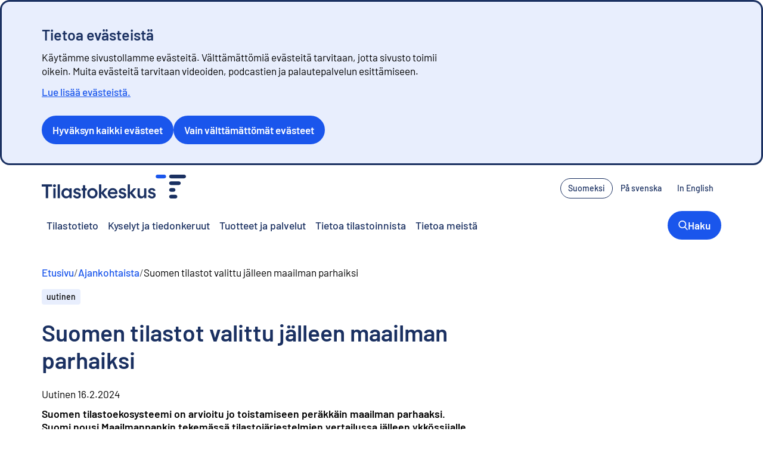

--- FILE ---
content_type: text/html; charset=utf-8
request_url: https://stat.fi/fi/uutinen/suomen-tilastot-valittu-jalleen-maailman-parhaiksi
body_size: 22945
content:
<!DOCTYPE html><html lang="fi"><head><meta charSet="utf-8"/><meta name="viewport" content="width=device-width, initial-scale=1"/><link rel="preload" href="https://tkcdn.azureedge.net/fonts_verkko/Barlow/Barlow-SemiBold.ttf" as="font" crossorigin="" type="font/ttf"/><link rel="preload" href="https://tkcdn.azureedge.net/fonts_verkko/Barlow/Barlow-Regular.ttf" as="font" crossorigin="" type="font/ttf"/><link rel="stylesheet" href="https://tkcdn.azureedge.net/fonts_verkko/fontfaces.css" data-precedence="default" crossorigin=""/><link rel="stylesheet" href="/assets-statfi/_next/static/css/e96f5f1b9bc6e6f7.css" data-precedence="next"/><link rel="stylesheet" href="/assets-statfi/_next/static/css/08bd3c8485333486.css" data-precedence="next"/><link rel="stylesheet" href="/assets-statfi/_next/static/css/ee31f9a807397c97.css" data-precedence="next"/><link rel="stylesheet" href="/assets-statfi/_next/static/css/17836d20fa874222.css" data-precedence="next"/><link rel="stylesheet" href="/assets-statfi/_next/static/css/328ed5856105b4b0.css" data-precedence="next"/><link rel="stylesheet" href="/assets-statfi/_next/static/css/791e32895f270059.css" data-precedence="next"/><link rel="stylesheet" href="/assets-statfi/_next/static/css/a55a1cc4dd899faf.css" data-precedence="next"/><link rel="stylesheet" href="/assets-statfi/_next/static/css/8186dd8636ed0f4d.css" data-precedence="next"/><link rel="stylesheet" href="/assets-statfi/_next/static/css/519d2ffd8d7020dc.css" data-precedence="next"/><link rel="preload" as="script" fetchPriority="low" href="/assets-statfi/_next/static/chunks/webpack-cb6782c709349baf.js"/><script src="/assets-statfi/_next/static/chunks/87c73c54-09e1ba5c70e60a51.js" async=""></script><script src="/assets-statfi/_next/static/chunks/18-16e592c9b377bc01.js" async=""></script><script src="/assets-statfi/_next/static/chunks/main-app-654099cdab45b6a6.js" async=""></script><script src="/assets-statfi/_next/static/chunks/e7d35484-3a7d9be45a6dce74.js" async=""></script><script src="/assets-statfi/_next/static/chunks/9766-55ccbad37e00a60e.js" async=""></script><script src="/assets-statfi/_next/static/chunks/2036-70e0aaf12ad7898b.js" async=""></script><script src="/assets-statfi/_next/static/chunks/5875-14f525aa195719c8.js" async=""></script><script src="/assets-statfi/_next/static/chunks/5914-bdb0bfba9249dea0.js" async=""></script><script src="/assets-statfi/_next/static/chunks/8323-597f0b3f9264b482.js" async=""></script><script src="/assets-statfi/_next/static/chunks/3272-9c6d6a8a0c4d96ca.js" async=""></script><script src="/assets-statfi/_next/static/chunks/6441-4b1a8580161275f8.js" async=""></script><script src="/assets-statfi/_next/static/chunks/app/(localized)/%5Blocale%5D/layout-7b3f57819f0d1ad9.js" async=""></script><script src="/assets-statfi/_next/static/chunks/4148-94acbbb72896806c.js" async=""></script><script src="/assets-statfi/_next/static/chunks/5945-04333ffd976b8228.js" async=""></script><script src="/assets-statfi/_next/static/chunks/1564-684428d852a52eaa.js" async=""></script><script src="/assets-statfi/_next/static/chunks/8227-56b6ab7a10986d67.js" async=""></script><script src="/assets-statfi/_next/static/chunks/6960-f2ed37a4e771e74c.js" async=""></script><script src="/assets-statfi/_next/static/chunks/app/(localized)/%5Blocale%5D/not-found-d88872d33a431ecf.js" async=""></script><script src="/assets-statfi/_next/static/chunks/4904-64a0ccfa616d2203.js" async=""></script><script src="/assets-statfi/_next/static/chunks/1905-b225b71530b5062e.js" async=""></script><script src="/assets-statfi/_next/static/chunks/9187-9e4b42c5fa4da9de.js" async=""></script><script src="/assets-statfi/_next/static/chunks/app/(localized)/%5Blocale%5D/uutinen/%5Bslug%5D/page-de65cd8bd4606b20.js" async=""></script><title>Suomen tilastot valittu jälleen maailman parhaiksi | Tilastokeskus</title><meta name="description" content="Suomen tilastoekosysteemi on arvioitu jo toistamiseen peräkkäin maailman parhaaksi. Suomi nousi Maailmanpankin tekemässä tilastojärjestelmien vertailussa jälleen ykkössijalle 186 maan joukosta."/><link rel="manifest" href="https://tkcdn.azureedge.net/icons/site.webmanifest"/><meta name="keywords" content="tilastoekosysteemi"/><meta property="og:title" content="Suomen tilastot valittu jälleen maailman parhaiksi | Tilastokeskus"/><meta property="og:description" content="Suomen tilastoekosysteemi on arvioitu jo toistamiseen peräkkäin maailman parhaaksi. Suomi nousi Maailmanpankin tekemässä tilastojärjestelmien vertailussa jälleen ykkössijalle 186 maan joukosta."/><meta property="og:image" content="https://tkcdn.azureedge.net/images_verkko/social_share_fi.png"/><meta name="twitter:card" content="summary_large_image"/><meta name="twitter:title" content="Suomen tilastot valittu jälleen maailman parhaiksi | Tilastokeskus"/><meta name="twitter:description" content="Suomen tilastoekosysteemi on arvioitu jo toistamiseen peräkkäin maailman parhaaksi. Suomi nousi Maailmanpankin tekemässä tilastojärjestelmien vertailussa jälleen ykkössijalle 186 maan joukosta."/><meta name="twitter:image" content="https://tkcdn.azureedge.net/images_verkko/social_share_fi.png"/><link rel="shortcut icon" href="https://tkcdn.azureedge.net/icons/favicon.ico" type="image/x-icon"/><link rel="icon" href="https://tkcdn.azureedge.net/icons/favicon-16x16.png" type="image/png" sizes="16x16"/><link rel="icon" href="https://tkcdn.azureedge.net/icons/favicon-32x32.png" type="image/png" sizes="32x32"/><link rel="apple-touch-icon" href="https://tkcdn.azureedge.net/icons/apple-touch-icon.png" sizes="180x180"/><script src="/assets-statfi/_next/static/chunks/polyfills-42372ed130431b0a.js" noModule=""></script></head><body><div hidden=""><!--$--><!--/$--></div><div id="_R_1pfivb_" style="scroll-margin-top:200px" class="visually-hidden"></div><div class="layout_skipLink__wcgCi"><a href="#start">Siirry sisältöön</a></div><script type="application/ld+json">{"@context":"https://schema.org","@type":"BreadcrumbList","itemListElement":[{"@type":"ListItem","position":1,"name":"Etusivu","item":"https://stat.fi/fi"},{"@type":"ListItem","position":2,"name":"Ajankohtaista","item":"https://stat.fi/fi/ajankohtaista"},{"@type":"ListItem","position":3,"name":"Suomen tilastot valittu jälleen maailman parhaiksi"}]}</script><section data-layout="wide" class="PageSection_pageSection__Nfuov MainNavigation_mainNavigation__QovVf"><div data-spacing="md" class="Layout_layout__IZo_A PageSection_pageSection__content__TJcd_"><div data-testid="mobile-nav" data-align="center" class="FlexBox_row__nRdDO MainNavigation_mobileTopNav__gE_bK"><header><a aria-label="Siirry etusivulle - Tilastokeskus" class="MainNavigation_logo__848qo" href="/fi"><svg xmlns="http://www.w3.org/2000/svg" viewBox="0 0 69.99 54.9" aria-hidden="true" height="1em" class="Icon_icon_md__KBbHc"><defs><style>.statfi-favicon_svg__cls-1{fill:#1a3061;stroke-width:0}</style></defs><path d="M19.89 0H4.32C2.16 0 .27 1.58.02 3.72c-.29 2.54 1.7 4.7 4.18 4.7h15.57c2.16 0 4.05-1.58 4.3-3.72.29-2.53-1.69-4.7-4.18-4.7" style="stroke-width:0;fill:#1a56ec"></path><path d="M65.78 0H35.47c-2.16 0-4.05 1.58-4.3 3.72-.29 2.54 1.7 4.7 4.18 4.7h30.31c2.16 0 4.05-1.58 4.3-3.72.29-2.54-1.7-4.7-4.18-4.7M53.59 15.49H35.46c-2.16 0-4.05 1.58-4.3 3.72-.29 2.54 1.7 4.7 4.18 4.7h18.13c2.16 0 4.05-1.58 4.3-3.72.29-2.54-1.7-4.7-4.18-4.7M35.35 39.4h5.94c2.16 0 4.05-1.58 4.3-3.72.29-2.54-1.7-4.7-4.18-4.7h-5.94c-2.16 0-4.05 1.58-4.3 3.72-.29 2.54 1.7 4.7 4.18 4.7M45.75 46.48H35.46c-2.16 0-4.05 1.58-4.3 3.72-.29 2.54 1.7 4.7 4.18 4.7h10.29c2.16 0 4.05-1.58 4.3-3.72.29-2.54-1.7-4.7-4.18-4.7" class="statfi-favicon_svg__cls-1"></path></svg></a></header><div data-spacing="sm" data-align="center" class="FlexBox_row__nRdDO MainNavigation_mobileTopNav__links__LdslH"><button data-testid="menu-trigger" class="Menu_trigger__7wGoM Menu_trigger__none__SiaEj MainNavigation_mobileTopNav__localizationTrigger__kAmxg" data-rac="" type="button" tabindex="0" aria-haspopup="true" aria-expanded="false" id="react-aria-_R_caqnpfiva9fivb_" data-react-aria-pressable="true"><svg xmlns="http://www.w3.org/2000/svg" fill="currentColor" viewBox="0 0 168.47 168.47" aria-hidden="true" height="1em" class="Icon_icon_xs__GkOJl"><path d="M84.24 0C37.79 0 0 37.79 0 84.24s37.79 84.24 84.24 84.24 84.24-37.79 84.24-84.24S130.69 0 84.24 0m62.24 120.83c-6.31-3.12-12.61-5.75-18.89-7.9 1.37-7.14 2.23-14.75 2.52-22.69h26.09a71.9 71.9 0 0 1-9.72 30.6Zm-62.24 35.64c-10.95 0-22.4-12.91-28.83-34.31 19.12-5.66 38.34-6 57.95-1.03-6.36 22.01-18.01 35.34-29.13 35.34ZM52.6 110.55c-1.18-6.27-1.95-13.08-2.23-20.32h67.75c-.26 6.85-.97 13.3-2.05 19.29-21.39-5.32-42.59-4.97-63.47 1.03M12.27 90.23h26.09c.31 8.5 1.28 16.61 2.82 24.18-6.01 2.34-12 5.14-17.95 8.43a71.6 71.6 0 0 1-10.96-32.61m11.2-44.98c5.98 3.07 11.94 5.72 17.9 7.92-1.65 7.82-2.68 16.23-3.01 25.06H12.27c1-12.08 4.98-23.31 11.2-32.98M84.24 12c10.93 0 22.36 12.87 28.79 34.2-18.89 4.88-37.91 4.57-57.32-.91C62.19 24.49 73.46 12 84.23 12Zm2.01 49.53c9.93 0 19.8-1.26 29.6-3.75 1.2 6.31 1.98 13.16 2.26 20.45H50.36c.3-7.65 1.15-14.81 2.44-21.37 11.2 3.1 22.35 4.66 33.44 4.66Zm43.87 16.71c-.31-8.41-1.26-16.45-2.77-23.95 6.14-2.18 12.25-4.84 18.32-8.01a71.7 71.7 0 0 1 10.54 31.96zm8.28-41.73c-4.66 2.36-9.32 4.4-13.99 6.12-2.91-9.58-6.82-17.95-11.48-24.67a72.45 72.45 0 0 1 25.47 18.56ZM55.55 17.96c-4.48 6.47-8.26 14.45-11.14 23.57-4.48-1.71-8.98-3.69-13.51-5.95a72.5 72.5 0 0 1 24.65-17.62M30.57 132.53c4.53-2.44 9.05-4.58 13.58-6.41 2.91 9.47 6.78 17.74 11.4 24.41a72.4 72.4 0 0 1-24.98-17.99Zm82.36 17.99c4.86-7.02 8.91-15.8 11.86-25.9 4.86 1.73 9.74 3.77 14.65 6.14a72.7 72.7 0 0 1-26.51 19.76"></path></svg> <!-- -->Kieli</button><a class="MainNavigation_mobileTopNav__link__Vxkul" href="/fi/haku"><svg xmlns="http://www.w3.org/2000/svg" height="1em" fill="currentColor" viewBox="0 0 115.88 119.99" aria-hidden="true" class="Icon_icon_md__KBbHc"><path d="M76.44 88.06c-23.06 15.59-51.5 9.34-66.31-10.22-15.65-20.66-12.91-47.89 6.44-65.76C34.02-4.03 62.22-4 80.39 11.96c18.87 16.57 22.9 45.88 5.28 67.6.55.6 1.11 1.22 1.69 1.83 8.77 9.12 17.56 18.23 26.31 27.38 3.72 3.89 2.57 9.36-2.25 10.9-2.92.93-5.13-.33-7.09-2.38-8.76-9.14-17.54-18.25-26.31-27.38-.54-.56-1.01-1.18-1.59-1.86ZM12.69 48.38c-.08 19.57 16.05 35.76 35.74 35.89 19.57.13 35.79-16.01 35.86-35.7.07-19.74-15.85-35.85-35.55-35.95-19.77-.11-35.98 15.97-36.05 35.76"></path></svg><span>Haku</span></a><span data-focus-scope-start="true" hidden=""></span><div><button id="_R_saqnpfiva9fivb_-menuTrigger" class="MainNavigation_mobileTopNav__menuButton__Xx4Hr" aria-controls="_R_saqnpfiva9fivb_-menu" aria-expanded="false"><svg xmlns="http://www.w3.org/2000/svg" height="1em" fill="currentColor" viewBox="0 0 113.12 84.82" aria-hidden="true" class="Icon_icon_normal__yraIZ"><path d="M56.51 14.13c-16.33 0-32.67.01-49 0-5.37 0-8.89-4.83-6.99-9.59C1.63 1.76 3.77.26 6.76.01c.22-.02.44 0 .66 0h98.23c4.3 0 7.45 2.99 7.47 7.01.02 4.11-3.15 7.1-7.6 7.11-16.33.01-32.67 0-49 0ZM56.55 49.47c-16.41 0-32.82.01-49.22 0-3.78 0-6.77-2.56-7.26-6.09s1.78-6.9 5.35-7.81c.77-.2 1.6-.21 2.4-.21 32.52 0 65.04-.01 97.57 0 4.51 0 7.69 2.89 7.74 6.97.04 4.19-3.16 7.14-7.79 7.15H56.56ZM56.43 84.82h-49c-3.68 0-6.45-2.17-7.25-5.56-.73-3.09.92-6.54 3.92-7.84a8.8 8.8 0 0 1 3.41-.69c32.74-.04 65.49-.03 98.23-.02 4.27 0 7.41 3.06 7.39 7.09-.02 4.02-3.17 7.02-7.47 7.02-16.41.02-32.82 0-49.22 0Z"></path></svg><span>Valikko</span></button><div class="MainNavigation_overlay__5bk2j" data-is-expanded="false" hidden=""><div id="_R_saqnpfiva9fivb_-menu" data-testid="main-navigation-mobile-menu" data-layout="wide" class="PageSection_pageSection__Nfuov MainNavigation_menu__zLR1I MainNavigation_hierarchy__lEMTJ"><div class="Layout_layout__IZo_A PageSection_pageSection__content__TJcd_"><nav id="mobile-nav" aria-label="Päänavigaatio"><div id="mobile-nav-menu" data-spacing="none" class="FlexBox_column__LYFem"><ul data-spacing="none" data-align="start" class="FlexBox_column__LYFem"><li data-justify="between" data-align="center" class="FlexBox_row__nRdDO MainNavigation_menu__hierarchyItem__Sb2M1"><a id="cknk79tsoidl00b58kn03cuvw" class="no-external-link-decoration" href="/fi/tilastotieto">Tilastotieto</a></li><li data-justify="between" data-align="center" class="FlexBox_row__nRdDO MainNavigation_menu__hierarchyItem__Sb2M1"><a id="cknk7b1s0idpb0b58fjr9310n" class="no-external-link-decoration" href="/kyselyt">Kyselyt ja tiedonkeruut</a></li><li data-justify="between" data-align="center" class="FlexBox_row__nRdDO MainNavigation_menu__hierarchyItem__Sb2M1"><a id="cknk7bkaoif3s0b58mjtsf1fd" class="no-external-link-decoration" href="https://stat.fi/tup/index.html">Tuotteet ja palvelut</a></li><li data-justify="between" data-align="center" class="FlexBox_row__nRdDO MainNavigation_menu__hierarchyItem__Sb2M1"><a id="cknk7afegifla0b49fxbmctln" class="no-external-link-decoration" href="https://stat.fi/meta/index.html">Tietoa tilastoinnista</a></li><li data-justify="between" data-align="center" class="FlexBox_row__nRdDO MainNavigation_menu__hierarchyItem__Sb2M1"><a id="cmal1k84kosxv07w16e0yocnz" class="no-external-link-decoration" href="/fi/tietoa-meista">Tietoa meistä</a><span id="cmal1k84kosxv07w16e0yocnz-desc" style="display:none">Näytä alasivut</span><button aria-labelledby="cmal1k84kosxv07w16e0yocnz cmal1k84kosxv07w16e0yocnz-desc" class="MainNavigation_menu__expandButton__yKK65" aria-controls="mobile-nav"><svg xmlns="http://www.w3.org/2000/svg" height="1em" fill="currentColor" viewBox="0 0 48.02 80.1" aria-hidden="true" class="Icon_icon_sm__GJn0I"><path d="M29.38 40.01c-1.33-1.24-2.37-2.15-3.34-3.12-7.76-7.75-15.52-15.49-23.25-23.27-3.35-3.37-3.4-8.27-.21-11.38 3.18-3.1 7.89-2.99 11.23.35 10.53 10.5 21.04 21.02 31.54 31.55 3.58 3.59 3.56 8.12-.05 11.73-10.55 10.56-21.1 21.12-31.67 31.66-3.35 3.34-8.25 3.43-11.36.25-3.12-3.18-3.02-7.89.31-11.24 8.34-8.38 16.71-16.74 25.08-25.09.44-.44.96-.8 1.72-1.43Z"></path></svg></button></li></ul></div></nav></div></div></div></div><span data-focus-scope-end="true" hidden=""></span></div></div><div data-testid="desktop-nav" data-justify="between" data-align="center" class="FlexBox_row__nRdDO MainNavigation_desktopTopNav__sepGt"><header><a aria-label="Siirry etusivulle - Tilastokeskus" class="MainNavigation_logo__848qo" href="/fi"><svg xmlns="http://www.w3.org/2000/svg" viewBox="0 0 332.95 54.92" aria-hidden="true" height="1em" class="Icon_icon_md__KBbHc"><defs><style>.statfi-logo_svg__cls-1{fill:#1a3061;stroke-width:0}</style></defs><path d="M282.86 0h-15.57c-2.16 0-4.05 1.58-4.3 3.72-.29 2.54 1.7 4.7 4.18 4.7h15.57c2.16 0 4.05-1.58 4.3-3.72.29-2.54-1.7-4.7-4.18-4.7" style="stroke-width:0;fill:#1a56ec"></path><path d="M328.74 0h-30.31c-2.16 0-4.05 1.58-4.3 3.72-.29 2.54 1.7 4.7 4.18 4.7h30.31c2.16 0 4.05-1.58 4.3-3.72.29-2.54-1.7-4.7-4.18-4.7M316.56 15.49h-18.13c-2.16 0-4.05 1.58-4.3 3.72-.29 2.54 1.7 4.7 4.18 4.7h18.13c2.16 0 4.05-1.58 4.3-3.72.29-2.54-1.7-4.7-4.18-4.7M298.31 39.4h5.94c2.16 0 4.05-1.58 4.3-3.72.29-2.54-1.7-4.7-4.18-4.7h-5.94c-2.16 0-4.05 1.58-4.3 3.72-.29 2.54 1.7 4.7 4.18 4.7M308.72 46.48h-10.29c-2.16 0-4.05 1.58-4.3 3.72-.29 2.54 1.7 4.7 4.18 4.7h10.29c2.16 0 4.05-1.58 4.3-3.72.29-2.54-1.7-4.7-4.18-4.7M64.09 31.68v3.87a6.8 6.8 0 0 0-1.45-1.9 9.1 9.1 0 0 0-3.01-1.85q-1.71-.63-3.39-.63-3.135 0-5.58 1.56c-1.63 1.04-2.91 2.46-3.83 4.25q-1.38 2.685-1.38 5.91c0 3.225.46 4.21 1.38 6s2.2 3.21 3.83 4.25 3.5 1.56 5.58 1.56c1.78 0 3.45-.48 5.02-1.45 1.26-.77 2.2-1.78 2.83-3.01v3.94h5.04V31.67h-5.04Zm-3.25 17.31q-1.515.96-3.48.96c-1.965 0-2.41-.32-3.41-.96a7.1 7.1 0 0 1-2.38-2.52c-.59-1.04-.89-2.22-.89-3.53s.29-2.41.86-3.48a6.7 6.7 0 0 1 2.38-2.55c1.01-.62 2.16-.93 3.43-.93s2.48.31 3.5.93c1.03.62 1.82 1.47 2.38 2.55q.84 1.605.84 3.48c0 1.875-.29 2.45-.86 3.5a6.86 6.86 0 0 1-2.38 2.55ZM110.95 53.3q-2.73-1.59-4.32-4.32c-1.06-1.82-1.59-3.85-1.59-6.1s.53-4.18 1.59-6q1.59-2.73 4.32-4.32c1.82-1.06 3.85-1.59 6.1-1.59s4.17.53 5.98 1.59 3.24 2.51 4.3 4.34c1.06 1.84 1.59 3.83 1.59 5.98s-.53 4.24-1.59 6.07c-1.06 1.84-2.49 3.29-4.3 4.34-1.81 1.06-3.8 1.59-5.98 1.59s-4.27-.53-6.1-1.59Zm9.46-4.3a6.5 6.5 0 0 0 2.41-2.55c.58-1.07.86-2.25.86-3.53s-.3-2.45-.89-3.53a6.9 6.9 0 0 0-2.41-2.57q-1.515-.96-3.39-.96c-1.875 0-2.38.32-3.41.96a6.8 6.8 0 0 0-2.43 2.57 7.1 7.1 0 0 0-.89 3.48c0 1.31.3 2.5.89 3.57a6.74 6.74 0 0 0 2.45 2.55q1.56.93 3.39.93c1.83 0 2.38-.31 3.41-.93ZM236.38 31.68v12.75c0 1.09-.22 2.05-.65 2.87-.44.83-1.06 1.47-1.87 1.94s-1.7.7-2.66.7c-1.56 0-2.77-.47-3.64-1.42s-1.31-2.25-1.31-3.9V31.68h-5.18v14.81c0 1.62.37 3.05 1.1 4.3a7.9 7.9 0 0 0 2.99 2.94c1.26.72 2.67 1.07 4.23 1.07 1.71 0 3.27-.47 4.67-1.4 1.07-.71 1.9-1.68 2.48-2.88v3.68h5.04V31.69h-5.18ZM26.8 31.69h5.23v22.5H26.8zM29.42 28.73a3.5 3.5 0 0 0 2.48-.98c.68-.65 1.03-1.4 1.03-2.24 0-.9-.35-1.69-1.05-2.36s-1.52-1-2.45-1-1.74.33-2.43 1-1.03 1.46-1.03 2.36c0 .84.34 1.59 1.03 2.24a3.4 3.4 0 0 0 2.43.98ZM88.57 42.8c-1.23-1.07-2.84-1.85-4.83-2.31l-2.1-.47c-1.09-.25-1.92-.54-2.48-.89-.56-.34-.84-.86-.84-1.54s.29-1.2.86-1.63c.58-.44 1.33-.65 2.27-.65q1.59 0 2.73.84c.66.49 1.13 1.16 1.4 2.02l4.48-1.74c-.48-1.51-1.4-2.77-2.78-3.78-1.49-1.09-3.38-1.63-5.65-1.63-1.59 0-3.01.32-4.27.96s-2.25 1.49-2.97 2.57a6.2 6.2 0 0 0-1.07 3.53c0 1.71.55 3.1 1.66 4.16s2.79 1.85 5.07 2.38l2.2.51q1.545.375 2.34.93c.53.37.79.93.79 1.68 0 .81-.31 1.46-.93 1.96s-1.48.75-2.57.75c-1.37 0-2.52-.39-3.46-1.17q-1.215-1.02-1.59-2.49l-4.54 1.59c.45 1.95 1.49 3.51 3.12 4.69 1.73 1.25 3.85 1.87 6.38 1.87 1.68 0 3.18-.34 4.48-1q1.965-1.005 3.06-2.73c.73-1.15 1.1-2.43 1.1-3.83 0-1.96-.62-3.48-1.85-4.55ZM193.27 42.8c-1.23-1.07-2.84-1.85-4.83-2.31l-2.1-.47c-1.09-.25-1.92-.54-2.48-.89-.56-.34-.84-.86-.84-1.54s.29-1.2.86-1.63c.58-.44 1.33-.65 2.27-.65q1.59 0 2.73.84c.66.49 1.13 1.16 1.4 2.02l4.48-1.74c-.48-1.51-1.4-2.77-2.78-3.78-1.49-1.09-3.38-1.63-5.65-1.63-1.59 0-3.01.32-4.27.96s-2.25 1.49-2.97 2.57a6.2 6.2 0 0 0-1.07 3.53c0 1.71.55 3.1 1.66 4.16s2.79 1.85 5.07 2.38l2.2.51q1.545.375 2.34.93c.53.37.79.93.79 1.68 0 .81-.31 1.46-.93 1.96s-1.48.75-2.57.75c-1.37 0-2.52-.39-3.46-1.17q-1.215-1.02-1.59-2.49l-4.54 1.59c.45 1.95 1.49 3.51 3.12 4.69 1.73 1.25 3.85 1.87 6.38 1.87 1.68 0 3.18-.34 4.48-1q1.965-1.005 3.06-2.73c.73-1.15 1.1-2.43 1.1-3.83 0-1.96-.62-3.48-1.85-4.55ZM172.69 47.88c-.12-.05-.24-.1-.36-.16-.04-.02-.09-.04-.13-.07l-2.04-.95c-.45 1.03-1.16 1.87-2.13 2.54-1.09.75-2.37 1.12-3.83 1.12-1.34 0-2.53-.3-3.57-.91s-1.86-1.47-2.45-2.59c-.37-.7-.63-1.48-.76-2.34h17.39c.31-2.49.05-4.77-.77-6.84-.83-2.07-2.13-3.7-3.92-4.88s-3.9-1.78-6.33-1.78q-3.225 0-5.82 1.59c-1.73 1.06-3.08 2.5-4.06 4.32q-1.47 2.73-1.47 6c0 3.27.5 4.23 1.49 6.05 1 1.82 2.39 3.26 4.18 4.32q2.685 1.59 6 1.59c2.4 0 4.52-.54 6.38-1.61 1.75-1.02 3.1-2.53 4.06-4.53zm-14.63-8.9c.51-1.14 1.26-2.02 2.24-2.64s2.13-.93 3.43-.93 2.44.28 3.39.84 1.68 1.36 2.2 2.41c.25.5.43 1.04.56 1.61h-12.27c.12-.45.27-.88.45-1.28ZM261.11 42.8c-1.23-1.07-2.84-1.85-4.83-2.31l-2.1-.47c-1.09-.25-1.92-.54-2.48-.89-.56-.34-.84-.86-.84-1.54s.29-1.2.86-1.63c.58-.44 1.33-.65 2.27-.65q1.59 0 2.73.84c.66.49 1.13 1.16 1.4 2.02l4.48-1.74c-.48-1.51-1.4-2.77-2.78-3.78-1.49-1.09-3.38-1.63-5.65-1.63-1.59 0-3.01.32-4.27.96s-2.25 1.49-2.97 2.57a6.2 6.2 0 0 0-1.07 3.53c0 1.71.55 3.1 1.66 4.16s2.79 1.85 5.07 2.38l2.2.51q1.545.375 2.34.93c.53.37.79.93.79 1.68 0 .81-.31 1.46-.93 1.96s-1.48.75-2.57.75c-1.37 0-2.52-.39-3.46-1.17q-1.215-1.02-1.59-2.49l-4.54 1.59c.45 1.95 1.49 3.51 3.12 4.69 1.73 1.25 3.85 1.87 6.38 1.87 1.68 0 3.18-.34 4.48-1q1.965-1.005 3.06-2.73c.73-1.15 1.1-2.43 1.1-3.83 0-1.96-.62-3.48-1.85-4.55ZM209.01 41.95l9.35-10.27H212l-8.12 9.06h-.19v-18.6h-5.23v32.05h5.23V43.73h.19l8.59 10.46h6.54z" class="statfi-logo_svg__cls-1"></path><path d="M152.1 31.68h-6.36l-8.12 9.06h-.19v-18.6h-5.23v32.05h5.23V43.73h.19l8.59 10.46h6.54l-10-12.24zM36.75 22.14h5.23v32.05h-5.23zM23.84 22.14H0v5.18h9.3v26.87h5.55V27.32h8.99zM103.65 31.68h-3.36v-7.2h-5.18v7.2h-3.04v4.67h3.04v17.84h5.18V36.35h3.36z" class="statfi-logo_svg__cls-1"></path></svg></a></header><nav aria-label="Kielen valinta"><ul data-spacing="xs" data-align="center" data-collapse="xs" class="FlexBox_row__nRdDO MainNavigation_localizationNavigation__UCG4Q"><li><a class="Button_button___GpPD Button_button-small__Tsbu4 Button_button-outlined__NxmVv" data-rac="" href="/fi/uutinen/suomen-tilastot-valittu-jalleen-maailman-parhaiksi" tabindex="0" data-react-aria-pressable="true"><span lang="fi" data-align="center" class="FlexBox_row__nRdDO">Suomeksi</span></a></li><li><button aria-haspopup="dialog" style="border-color:transparent" class="Button_button___GpPD Button_button-small__Tsbu4 Button_button-outlined__NxmVv"><span lang="sv" data-align="center" class="FlexBox_row__nRdDO">På svenska<span class="visually-hidden"> Denna sida finns inte på svenska. Tryck på knappen för mera information</span></span></button></li><li><a class="Button_button___GpPD Button_button-small__Tsbu4 Button_button-outlined__NxmVv" style="border-color:transparent" data-rac="" href="/en/news/finlands-statistics-again-selected-as-the-best-in-the-world" tabindex="0" data-react-aria-pressable="true"><span lang="en" data-align="center" class="FlexBox_row__nRdDO">In English</span></a></li></ul></nav></div><nav aria-label="Päänavigaatio" class="MainNavigation_navigation__E8CJm" data-testid="desktop-navigation-items"><ul data-spacing="xs" data-align="center" class="FlexBox_row__nRdDO"><li><a class="MainNavigation_navigation__item__Kzba9 no-external-link-decoration" href="/fi/tilastotieto">Tilastotieto</a></li><li><a class="MainNavigation_navigation__item__Kzba9 no-external-link-decoration" href="/kyselyt">Kyselyt ja tiedonkeruut</a></li><li><a class="MainNavigation_navigation__item__Kzba9 no-external-link-decoration" href="https://stat.fi/tup/index.html">Tuotteet ja palvelut</a></li><li><a class="MainNavigation_navigation__item__Kzba9 no-external-link-decoration" href="https://stat.fi/meta/index.html">Tietoa tilastoinnista</a></li><li><a class="MainNavigation_navigation__item__Kzba9 no-external-link-decoration" href="https://stat.fi/fi/tietoa-meista">Tietoa meistä</a></li><li style="margin-left:auto"><a class="Button_button___GpPD Button_button-normal__2WTU6 Button_button-filled__vOqY8 MainNavigation_highlightedButton__7YQJg" href="/fi/haku"><svg xmlns="http://www.w3.org/2000/svg" height="1em" fill="currentColor" viewBox="0 0 115.88 119.99" aria-hidden="true" class="Icon_icon_sm__GJn0I"><path d="M76.44 88.06c-23.06 15.59-51.5 9.34-66.31-10.22-15.65-20.66-12.91-47.89 6.44-65.76C34.02-4.03 62.22-4 80.39 11.96c18.87 16.57 22.9 45.88 5.28 67.6.55.6 1.11 1.22 1.69 1.83 8.77 9.12 17.56 18.23 26.31 27.38 3.72 3.89 2.57 9.36-2.25 10.9-2.92.93-5.13-.33-7.09-2.38-8.76-9.14-17.54-18.25-26.31-27.38-.54-.56-1.01-1.18-1.59-1.86ZM12.69 48.38c-.08 19.57 16.05 35.76 35.74 35.89 19.57.13 35.79-16.01 35.86-35.7.07-19.74-15.85-35.85-35.55-35.95-19.77-.11-35.98 15.97-36.05 35.76"></path></svg><span data-align="center" class="FlexBox_row__nRdDO">Haku</span></a></li></ul></nav></div></section><main><div id="start"></div><div data-layout="wide" class="PageSection_pageSection__Nfuov" data-padding="sm"><div class="Layout_layout__IZo_A PageSection_pageSection__content__TJcd_"><nav data-testid="Breadcrumbs" aria-label="murupolku" class="Breadcrumbs_breadcrumbs__ERwQj"><ol data-wrap="true" data-spacing="xs" data-align="start" class="FlexBox_row__nRdDO Breadcrumbs_list___qv_6"><svg xmlns="http://www.w3.org/2000/svg" height="1em" fill="currentColor" viewBox="0 0 48.02 80.1" aria-hidden="true" class="Breadcrumbs_list__backIcon__a9Hjy"><path d="M18.64 40.09c1.33 1.24 2.37 2.15 3.34 3.12 7.76 7.75 15.52 15.49 23.25 23.27 3.34 3.36 3.39 8.26.21 11.37-3.18 3.1-7.89 2.99-11.23-.35C23.68 67 13.17 56.48 2.67 45.95c-3.58-3.59-3.56-8.12.05-11.73 10.54-10.55 21.1-21.1 31.67-31.65 3.35-3.34 8.25-3.43 11.36-.25 3.12 3.18 3.02 7.89-.31 11.24-8.34 8.38-16.71 16.74-25.08 25.09-.44.44-.96.8-1.72 1.43Z"></path></svg><li data-spacing="inherit" data-align="inherit" class="FlexBox_row__nRdDO Breadcrumbs_list__item__WlLOe Breadcrumbs_hide-on-collapse___MrWH"><span class="Breadcrumbs_list__separator__gDADO" aria-hidden="true">/</span><a class="Breadcrumbs_list__link__LCrHc" aria-labelledby="_R_16hmqnpfiva9fivb_-label" href="/fi"><span id="_R_16hmqnpfiva9fivb_-label">Etusivu</span></a></li><li data-spacing="inherit" data-align="inherit" class="FlexBox_row__nRdDO Breadcrumbs_list__item__WlLOe"><span class="Breadcrumbs_list__separator__gDADO Breadcrumbs_list__separator__mobile__jkW1i" aria-hidden="true">/</span><a class="Breadcrumbs_list__link__LCrHc" aria-labelledby="_R_1ahmqnpfiva9fivb_-label" href="/fi/ajankohtaista"><span id="_R_1ahmqnpfiva9fivb_-label">Ajankohtaista</span></a></li><li data-spacing="inherit" data-align="inherit" class="FlexBox_row__nRdDO Breadcrumbs_list__item__WlLOe Breadcrumbs_hide-on-collapse___MrWH"><span class="Breadcrumbs_list__separator__gDADO" aria-hidden="true">/</span><span aria-current="page" class="Breadcrumbs_list__link__LCrHc" aria-labelledby="_R_1ehmqnpfiva9fivb_-label"><span id="_R_1ehmqnpfiva9fivb_-label">Suomen tilastot valittu jälleen maailman parhaiksi</span></span></li></ol></nav></div></div><div data-layout="wide" class="PageSection_pageSection__Nfuov" data-padding="normal"><div data-layout="side-content-right" class="Layout_layout__IZo_A PageSection_pageSection__content__TJcd_"><div data-area="main-content" data-spacing="none" class="FlexBox_column__LYFem Layout_content__q9Slo"><span data-spacing="xs" data-align="center" class="FlexBox_row__nRdDO Chip_chip__GMq7C Chip_chip__primary__JF6oq Chip_chip__weight_semi__IhFVu"><span>uutinen</span></span><h1 class="Heading_h1__l30ha">Suomen tilastot valittu jälleen maailman parhaiksi</h1><span>Uutinen<!-- --> <time dateTime="2024-02-16">16.2.2024</time></span><p class="BaseTypography_typography__nKIeH BaseTypography_prose__aSNf0 Paragraph_paragraph__ZnZTn Paragraph_paragraph-medium__qq952 uutinen_ingress__6_XMx" data-weight="bold">Suomen tilastoekosysteemi on arvioitu jo toistamiseen peräkkäin maailman parhaaksi. Suomi nousi Maailmanpankin tekemässä tilastojärjestelmien vertailussa jälleen ykkössijalle 186 maan joukosta.</p><div class="RichText_wrapper__biHGA uutinen_content__Mjz7g RichText_uiLibrary__AfUao"><p>Maita vertailtiin yli viidelläkymmenellä tilastojen suorituskykyä mittaavalla indikaattorilla. Vertailussa käytetyt tiedot oli kerätty kustakin maasta vuodelta 2022.</p><p>Toiseksi vertailussa sijoittui Norja ja kolmanneksi Kanada.</p><p>Suomen kokonaispistemäärä oli 93,6/100. Pistemäärä nousi 0,1:llä verrattuna vuoteen 2021.</p><p>Tilastokeskuksen pääjohtajan Markus Sovalan mukaan Suomen menestyksen taustalla on muun muassa tiivis kansallinen yhteistyö, joka tähtää tilastoekosysteemin jatkuvaan kehittämiseen.</p><p>”Suomessa virallisia tilastoja tuottaa Tilastokeskuksen lisäksi yli kymmenen muuta organisaatiota, ja olemme rakentaneet tilastojärjestelmää yhteistyössä näiden sekä rekistereitä pitävien virastojen kanssa. Meillä on saatavilla laadukkaat perusrekisterit, ja tietojen hyödyntäminen onnistuu monin paikoin hyvin yli organisaatiorajojen.”  </p><p>Maailmanpankin kehittämät tilastojen suorituskykyindikaattorit mittaavat kansallisten tilastojärjestelmien kapasiteettia ja kehittyneisyyttä arvioimalla muun muassa tuotettujen tietojen käyttöä yhteiskunnassa, tilastopalvelujen laatua, tietotuotteita, tiedontuotannossa käytettyjä lähteitä, tietoinfrastruktuuria sekä tuotannon resursseja.</p><p>Suomi sai täydet 100 pistettä tietojen käytöstä ja tietoinfrastruktuurista. Heikoimmat, alle 90 pisteen tulokset Suomi sai tiedonlähteistä ja tietotuotteista.</p><p>Mediaanipistemäärä vertailussa oli 70. Korkean tulotason maissa keskimääräinen pistemäärä oli yli 80 ja matalan tulotason maissa noin 55.</p><p>Maailmanpankki on tehnyt vertailua vuodesta 2016 lähtien, ja maiden tulokset ovat parantuneet joka vuosi. Vuosina 2016–2022 eri maiden pistemäärien keskiarvo on noussut 12:lla.</p><p>Maailmanpankin mukaan kansallisilla tilastotoimijoilla on ratkaiseva rooli nykyaikaisessa taloudessa. Tilasto-organisaatiot tarjoavat niin päättäjille kuin yleisöllekin tuoreet tiedot maiden sosioekonomisesta kehityksestä.</p><p>Koska laadukkaat tilastot ovat yhteiskunnallisen päätöksenteon välttämätön perusta, tilastojärjestelmien kapasiteetin arviointi ja parantaminen ovat olleet jo pitkään maailmanlaajuisen yhteisön tavoitteena, Maailmanpankki kertoo.</p><p><a href="https://blogs.worldbank.org/opendata/new-spi-data-seven-charts-understand-performance-national-statistical-systems-around-world">Lue lisää Maailmanpankin arvioinnista</a></p><p>Markus Sovalan blogikirjoitus: <a href="https://www.stat.fi/tietotrendit/blogit/2024/varmasti-yksi-maailman-parhaista/">Varmasti yksi maailman parhaista</a> (Tieto&amp;trendit-blogi 16.2.2024)</p><p></p></div></div></div></div><div id="links" data-bg-color="secondary-light" data-layout="wide" class="PageSection_pageSection__Nfuov" data-margin="lg" data-padding="xl"><div data-spacing="lg" class="Layout_layout__IZo_A PageSection_pageSection__content__TJcd_"><h2 class="Heading_h2___tYCt" style="margin:0">Aiheeseen liittyvää</h2><div data-spacing="lg" class="FlexBox_column__LYFem"><li data-spacing="xs" class="FlexBox_column__LYFem ReferencedContent_container__1gQ36"><div data-reverse="true" data-spacing="inherit" class="FlexBox_column__LYFem"><a class="Heading_h3__fhXPe ReferencedContent_header__bnfqD" style="margin:0" href="/fi/uutinen/suomen-tilastojarjestelmalle-taas-menestysta-maailmanpankin-vertailussa-nyt-hopeasija">Suomen tilastojärjestelmälle taas menestystä Maailmanpankin vertailussa: Nyt hopeasija</a><time dateTime="2024-11-22">22.11.2024</time></div><span>Uutinen</span></li><li data-spacing="xs" class="FlexBox_column__LYFem ReferencedContent_container__1gQ36"><div data-reverse="true" data-spacing="inherit" class="FlexBox_column__LYFem"><a class="Heading_h3__fhXPe ReferencedContent_header__bnfqD" style="margin:0" href="/tietotrendit/blogit/2024/tilastot-ja-tieto-ovat-arvokkaita-vain-kaytossa">Tilastot ja tieto ovat arvokkaita vain käytössä</a><time dateTime="2024-06-13">13.6.2024</time></div><span><span class="BaseTypography_typography__nKIeH Paragraph_paragraph__ZnZTn" data-weight="semi">Tieto&amp;trendit</span> <!-- -->|<!-- --> <!-- -->Blogi</span></li></div></div></div></main><section class="section section--white"><div class="container"><div class="CookieConsentDependentComponent_wrapper__p4VuV"><div class="CookieConsentDependentComponent_svgWrapper__4tZc2"><svg aria-hidden="true" xmlns="http://www.w3.org/2000/svg" width="26.97mm" height="26.97mm" viewBox="0 0 76.45 76.44"><path class="Icon_fillDefault__gmO7W" d="m0,38.1C.02,17.02,17.22-.04,38.4,0c21.08.04,38.1,17.21,38.06,38.43-.04,21-17.21,38.05-38.32,38.02C17.04,76.42-.02,59.27,0,38.1ZM38.26,5.95c-17.86-.02-32.27,14.33-32.31,32.17-.04,17.94,14.33,32.35,32.25,32.37,17.87.02,32.23-14.28,32.3-32.17.07-17.92-14.31-32.35-32.24-32.37Z"></path><path class="Icon_fillDefault__gmO7W" d="m34.1,43.95c-.12-.12-.18-.26-.18-.43v-1.62c0-1.68.43-3.04,1.29-4.07.86-1.03,2.1-2.11,3.71-3.26,1.31-.91,2.29-1.72,2.93-2.42s.96-1.57.96-2.58c0-1.08-.4-1.95-1.21-2.6-.81-.66-1.87-.99-3.18-.99-1.42,0-2.55.35-3.41,1.06-.86.71-1.29,1.62-1.29,2.73v.81c0,.37-.2.56-.61.56l-5.91-.25c-.17,0-.31-.06-.43-.18-.12-.12-.18-.26-.18-.43v-.5c0-2.02.51-3.81,1.52-5.38,1.01-1.57,2.42-2.78,4.22-3.64,1.8-.86,3.88-1.29,6.24-1.29s4.3.41,6.04,1.24c1.73.83,3.07,1.98,4.02,3.46.94,1.48,1.41,3.2,1.41,5.15,0,1.48-.26,2.75-.78,3.81-.52,1.06-1.15,1.93-1.89,2.6-.74.67-1.68,1.42-2.83,2.22-1.21.84-2.11,1.57-2.68,2.17s-.86,1.35-.86,2.22v1.16c0,.17-.06.31-.18.43-.12.12-.26.18-.43.18h-5.86c-.17,0-.31-.06-.43-.18Zm.3,10.36c-.76-.76-1.14-1.71-1.14-2.85s.37-2.09,1.11-2.83,1.7-1.11,2.88-1.11,2.13.36,2.85,1.09c.72.72,1.09,1.68,1.09,2.85s-.37,2.1-1.11,2.85c-.74.76-1.68,1.14-2.83,1.14s-2.1-.38-2.85-1.14Z"></path></svg></div><h1>Miksi tätä sisältöä ei näytetä?</h1><p class="Paragraph_paragraph__ZnZTn">Tämä sisältö ei näy, jos olet estänyt evästeiden käytön. Jos haluat nähdä sisällön, tarkista evästeasetuksesi.</p><button data-cy="modifyCookieConsent" data-testid="modifyCookieConsent" class="button">Muokkaa evästeasetuksia</button></div></div></section><!--$--><!--/$--><footer class="Footer_footer__rOgIA"><div data-bg-color="primary-dark" data-layout="wide" class="PageSection_pageSection__Nfuov Footer_topNavigation__bx6UF"><nav data-columns="4" class="Layout_layout__IZo_A PageSection_pageSection__content__TJcd_"><header class="Footer_header__52xXb"><a href="/fi" aria-label="Siirry etusivulle" class="Footer_header__icon__uevVD"><svg xmlns="http://www.w3.org/2000/svg" fill="currentColor" viewBox="0 0 332.95 54.92" aria-hidden="true" height="1em" class="Icon_icon_md__KBbHc"><path d="M282.86 0h-15.57c-2.16 0-4.05 1.58-4.3 3.72-.29 2.54 1.7 4.7 4.18 4.7h15.57c2.16 0 4.05-1.58 4.3-3.72.29-2.54-1.7-4.7-4.18-4.7M328.74 0h-30.31c-2.16 0-4.05 1.58-4.3 3.72-.29 2.54 1.7 4.7 4.18 4.7h30.31c2.16 0 4.05-1.58 4.3-3.72.29-2.54-1.7-4.7-4.18-4.7M316.56 15.49h-18.13c-2.16 0-4.05 1.58-4.3 3.72-.29 2.54 1.7 4.7 4.18 4.7h18.13c2.16 0 4.05-1.58 4.3-3.72.29-2.54-1.7-4.7-4.18-4.7M298.31 39.4h5.94c2.16 0 4.05-1.58 4.3-3.72.29-2.54-1.7-4.7-4.18-4.7h-5.94c-2.16 0-4.05 1.58-4.3 3.72-.29 2.54 1.7 4.7 4.18 4.7M308.72 46.48h-10.29c-2.16 0-4.05 1.58-4.3 3.72-.29 2.54 1.7 4.7 4.18 4.7h10.29c2.16 0 4.05-1.58 4.3-3.72.29-2.54-1.7-4.7-4.18-4.7M64.09 31.68v3.87a6.8 6.8 0 0 0-1.45-1.9 9.1 9.1 0 0 0-3.01-1.85q-1.71-.63-3.39-.63-3.135 0-5.58 1.56c-1.63 1.04-2.91 2.46-3.83 4.25q-1.38 2.685-1.38 5.91c0 3.225.46 4.21 1.38 6s2.2 3.21 3.83 4.25 3.5 1.56 5.58 1.56c1.78 0 3.45-.48 5.02-1.45 1.26-.77 2.2-1.78 2.83-3.01v3.94h5.04V31.67h-5.04Zm-3.25 17.31q-1.515.96-3.48.96c-1.965 0-2.41-.32-3.41-.96a7.1 7.1 0 0 1-2.38-2.52c-.59-1.04-.89-2.22-.89-3.53s.29-2.41.86-3.48a6.7 6.7 0 0 1 2.38-2.55c1.01-.62 2.16-.93 3.43-.93s2.48.31 3.5.93c1.03.62 1.82 1.47 2.38 2.55q.84 1.605.84 3.48c0 1.875-.29 2.45-.86 3.5a6.86 6.86 0 0 1-2.38 2.55ZM110.95 53.3q-2.73-1.59-4.32-4.32c-1.06-1.82-1.59-3.85-1.59-6.1s.53-4.18 1.59-6q1.59-2.73 4.32-4.32c1.82-1.06 3.85-1.59 6.1-1.59s4.17.53 5.98 1.59 3.24 2.51 4.3 4.34c1.06 1.84 1.59 3.83 1.59 5.98s-.53 4.24-1.59 6.07c-1.06 1.84-2.49 3.29-4.3 4.34-1.81 1.06-3.8 1.59-5.98 1.59s-4.27-.53-6.1-1.59Zm9.46-4.3a6.5 6.5 0 0 0 2.41-2.55c.58-1.07.86-2.25.86-3.53s-.3-2.45-.89-3.53a6.9 6.9 0 0 0-2.41-2.57q-1.515-.96-3.39-.96c-1.875 0-2.38.32-3.41.96a6.8 6.8 0 0 0-2.43 2.57 7.1 7.1 0 0 0-.89 3.48c0 1.31.3 2.5.89 3.57a6.74 6.74 0 0 0 2.45 2.55q1.56.93 3.39.93c1.83 0 2.38-.31 3.41-.93ZM236.38 31.68v12.75c0 1.09-.22 2.05-.65 2.87-.44.83-1.06 1.47-1.87 1.94s-1.7.7-2.66.7c-1.56 0-2.77-.47-3.64-1.42s-1.31-2.25-1.31-3.9V31.68h-5.18v14.81c0 1.62.37 3.05 1.1 4.3a7.9 7.9 0 0 0 2.99 2.94c1.26.72 2.67 1.07 4.23 1.07 1.71 0 3.27-.47 4.67-1.4 1.07-.71 1.9-1.68 2.48-2.88v3.68h5.04V31.69h-5.18ZM26.8 31.69h5.23v22.5H26.8zM29.42 28.73a3.5 3.5 0 0 0 2.48-.98c.68-.65 1.03-1.4 1.03-2.24 0-.9-.35-1.69-1.05-2.36s-1.52-1-2.45-1-1.74.33-2.43 1-1.03 1.46-1.03 2.36c0 .84.34 1.59 1.03 2.24a3.4 3.4 0 0 0 2.43.98ZM88.57 42.8c-1.23-1.07-2.84-1.85-4.83-2.31l-2.1-.47c-1.09-.25-1.92-.54-2.48-.89-.56-.34-.84-.86-.84-1.54s.29-1.2.86-1.63c.58-.44 1.33-.65 2.27-.65q1.59 0 2.73.84c.66.49 1.13 1.16 1.4 2.02l4.48-1.74c-.48-1.51-1.4-2.77-2.78-3.78-1.49-1.09-3.38-1.63-5.65-1.63-1.59 0-3.01.32-4.27.96s-2.25 1.49-2.97 2.57a6.2 6.2 0 0 0-1.07 3.53c0 1.71.55 3.1 1.66 4.16s2.79 1.85 5.07 2.38l2.2.51q1.545.375 2.34.93c.53.37.79.93.79 1.68 0 .81-.31 1.46-.93 1.96s-1.48.75-2.57.75c-1.37 0-2.52-.39-3.46-1.17q-1.215-1.02-1.59-2.49l-4.54 1.59c.45 1.95 1.49 3.51 3.12 4.69 1.73 1.25 3.85 1.87 6.38 1.87 1.68 0 3.18-.34 4.48-1q1.965-1.005 3.06-2.73c.73-1.15 1.1-2.43 1.1-3.83 0-1.96-.62-3.48-1.85-4.55ZM193.27 42.8c-1.23-1.07-2.84-1.85-4.83-2.31l-2.1-.47c-1.09-.25-1.92-.54-2.48-.89-.56-.34-.84-.86-.84-1.54s.29-1.2.86-1.63c.58-.44 1.33-.65 2.27-.65q1.59 0 2.73.84c.66.49 1.13 1.16 1.4 2.02l4.48-1.74c-.48-1.51-1.4-2.77-2.78-3.78-1.49-1.09-3.38-1.63-5.65-1.63-1.59 0-3.01.32-4.27.96s-2.25 1.49-2.97 2.57a6.2 6.2 0 0 0-1.07 3.53c0 1.71.55 3.1 1.66 4.16s2.79 1.85 5.07 2.38l2.2.51q1.545.375 2.34.93c.53.37.79.93.79 1.68 0 .81-.31 1.46-.93 1.96s-1.48.75-2.57.75c-1.37 0-2.52-.39-3.46-1.17q-1.215-1.02-1.59-2.49l-4.54 1.59c.45 1.95 1.49 3.51 3.12 4.69 1.73 1.25 3.85 1.87 6.38 1.87 1.68 0 3.18-.34 4.48-1q1.965-1.005 3.06-2.73c.73-1.15 1.1-2.43 1.1-3.83 0-1.96-.62-3.48-1.85-4.55ZM172.69 47.88c-.12-.05-.24-.1-.36-.16-.04-.02-.09-.04-.13-.07l-2.04-.95c-.45 1.03-1.16 1.87-2.13 2.54-1.09.75-2.37 1.12-3.83 1.12-1.34 0-2.53-.3-3.57-.91s-1.86-1.47-2.45-2.59c-.37-.7-.63-1.48-.76-2.34h17.39c.31-2.49.05-4.77-.77-6.84-.83-2.07-2.13-3.7-3.92-4.88s-3.9-1.78-6.33-1.78q-3.225 0-5.82 1.59c-1.73 1.06-3.08 2.5-4.06 4.32q-1.47 2.73-1.47 6c0 3.27.5 4.23 1.49 6.05 1 1.82 2.39 3.26 4.18 4.32q2.685 1.59 6 1.59c2.4 0 4.52-.54 6.38-1.61 1.75-1.02 3.1-2.53 4.06-4.53zm-14.63-8.9c.51-1.14 1.26-2.02 2.24-2.64s2.13-.93 3.43-.93 2.44.28 3.39.84 1.68 1.36 2.2 2.41c.25.5.43 1.04.56 1.61h-12.27c.12-.45.27-.88.45-1.28ZM261.11 42.8c-1.23-1.07-2.84-1.85-4.83-2.31l-2.1-.47c-1.09-.25-1.92-.54-2.48-.89-.56-.34-.84-.86-.84-1.54s.29-1.2.86-1.63c.58-.44 1.33-.65 2.27-.65q1.59 0 2.73.84c.66.49 1.13 1.16 1.4 2.02l4.48-1.74c-.48-1.51-1.4-2.77-2.78-3.78-1.49-1.09-3.38-1.63-5.65-1.63-1.59 0-3.01.32-4.27.96s-2.25 1.49-2.97 2.57a6.2 6.2 0 0 0-1.07 3.53c0 1.71.55 3.1 1.66 4.16s2.79 1.85 5.07 2.38l2.2.51q1.545.375 2.34.93c.53.37.79.93.79 1.68 0 .81-.31 1.46-.93 1.96s-1.48.75-2.57.75c-1.37 0-2.52-.39-3.46-1.17q-1.215-1.02-1.59-2.49l-4.54 1.59c.45 1.95 1.49 3.51 3.12 4.69 1.73 1.25 3.85 1.87 6.38 1.87 1.68 0 3.18-.34 4.48-1q1.965-1.005 3.06-2.73c.73-1.15 1.1-2.43 1.1-3.83 0-1.96-.62-3.48-1.85-4.55ZM209.01 41.95l9.35-10.27H212l-8.12 9.06h-.19v-18.6h-5.23v32.05h5.23V43.73h.19l8.59 10.46h6.54z"></path><path d="M152.1 31.68h-6.36l-8.12 9.06h-.19v-18.6h-5.23v32.05h5.23V43.73h.19l8.59 10.46h6.54l-10-12.24zM36.75 22.14h5.23v32.05h-5.23zM23.84 22.14H0v5.18h9.3v26.87h5.55V27.32h8.99zM103.65 31.68h-3.36v-7.2h-5.18v7.2h-3.04v4.67h3.04v17.84h5.18V36.35h3.36z"></path></svg></a></header><section data-spacing="normal" class="FlexBox_column__LYFem"><h2 class="Heading_h3__fhXPe">Ota yhteyttä</h2><ul data-spacing="sm" data-align="start" class="FlexBox_column__LYFem"><li><a aria-label="Työpajankatu 13, 00580 Helsinki" href="https://www.google.com/maps/place/Ty%C3%B6pajankatu+13,+00580+Helsinki" style="white-space:pre-line" class="Footer_link__fjZgI no-external-link-decoration">Työpajankatu 13
00580 Helsinki</a></li><li><a href="tel:029 551 1000" class="Footer_link__fjZgI no-external-link-decoration">Vaihde 029 551 1000</a></li><li><a href="tel:029 551 2220" class="Footer_link__fjZgI no-external-link-decoration">Tietopalvelu 029 551 2220</a></li><li><a href="mailto:info@stat.fi" class="Footer_link__fjZgI no-external-link-decoration">info@stat.fi</a></li></ul></section><section data-spacing="normal" class="FlexBox_column__LYFem"><h2 class="Heading_h3__fhXPe">Kysy meiltä</h2><ul data-spacing="sm" data-align="start" class="FlexBox_column__LYFem"><li><a href="https://stat.fi/fi/tietoa-meista/yhteystiedot/neuvonta-ja-tietopalvelu" class="Footer_link__fjZgI no-external-link-decoration">Neuvonta ja tietopalvelu</a></li><li><a href="https://stat.fi/fi/tietoa-meista/yhteystiedot/neuvonta-ja-tietopalvelu/usein-kysytyt-kysymykset" class="Footer_link__fjZgI no-external-link-decoration">Usein kysytyt kysymykset</a></li><li><a href="https://stat.fi/fi/tietoa-meista/yhteystiedot/medialle" class="Footer_link__fjZgI no-external-link-decoration">Medialle</a></li></ul></section><section data-spacing="normal" class="FlexBox_column__LYFem"><h2 class="Heading_h3__fhXPe">Löydä nopeasti</h2><ul data-spacing="sm" data-align="start" class="FlexBox_column__LYFem"><li><a href="https://pxdata.stat.fi/PxWeb/pxweb/fi/StatFin/ " class="Footer_link__fjZgI no-external-link-decoration">StatFin-tietokanta</a></li><li><a href="https://www.stat.fi/tup/tilastotietokannat/index.html" class="Footer_link__fjZgI no-external-link-decoration">Tilastotietokannat</a></li><li><a href="https://stat.fi/tup/suoluk/index.html" class="Footer_link__fjZgI no-external-link-decoration">Suomi lukuina</a></li><li><a href="https://otos.stat.fi/home" class="Footer_link__fjZgI no-external-link-decoration"> Otos-julkaisuarkisto</a></li><li><a href="https://stat.fi/fi/tulevat-julkaisut" class="Footer_link__fjZgI no-external-link-decoration">Tulevat julkaisut</a></li><li><a href="https://stat.fi/tup/tutkijapalvelut/index.html" class="Footer_link__fjZgI no-external-link-decoration">Tutkijapalvelut</a></li></ul></section><section data-spacing="normal" class="FlexBox_column__LYFem"><h2 class="Heading_h3__fhXPe">Seuraa meitä</h2><ul data-spacing="sm" data-align="start" class="FlexBox_column__LYFem"><li><a href="https://assets-eur.mkt.dynamics.com/b9da23cc-7e79-4893-aff9-62fa77c6b023/digitalassets/standaloneforms/0fb195d6-a80f-f011-998a-000d3ab531ac" class="Footer_link__fjZgI no-external-link-decoration"><svg xmlns="http://www.w3.org/2000/svg" height="1em" fill="currentColor" viewBox="0 0 97.31 68.44" aria-hidden="true" class="Footer_link__icon__3Lelu"><path d="M48.7 0h39.34c5.7 0 9.26 3.54 9.26 9.21v50c0 5.67-3.56 9.22-9.26 9.22H9.17C3.6 68.43 0 64.85 0 59.31V9.12C0 3.58 3.6 0 9.17 0zM9.98 5.74c.6.64.93 1.02 1.28 1.37C22.71 18.6 34.15 30.1 45.61 41.58c2.26 2.27 3.84 2.26 6.11-.01L86.07 7.1c.37-.37.68-.79 1.16-1.35H9.98Zm77.11 56.9c-8.18-8.1-16.22-16.06-24.35-24.1-2.07 2.09-4.45 4.21-6.5 6.6-4.37 5.11-10.92 4.96-15.12.06-2.08-2.43-4.5-4.58-6.5-6.59-8.18 8.08-16.21 16.02-24.31 24.03zM29.98 34.31C21.86 26.25 13.8 18.26 5.83 10.36V58.3c8.07-8.01 16.1-15.98 24.16-23.99Zm37.34-.17c8.11 8.05 16.17 16.04 24.16 23.96V10.14c-8.06 8.01-16.09 15.98-24.16 24"></path></svg>Tilaa uutisviesti</a></li><li><a href="https://fi-fi.facebook.com/Tilastotohtori" class="Footer_link__fjZgI no-external-link-decoration"><svg xmlns="http://www.w3.org/2000/svg" height="1em" fill="currentColor" viewBox="0 0 108.44 108.44" aria-hidden="true" class="Footer_link__icon__3Lelu"><path d="M85.76 51.06H67.03V38.14H86.1V19.17c-.68-.04-1.3-.11-1.92-.1-6.91.12-13.88-.28-20.71.51-8.87 1.02-15.45 9.15-15.6 18.13-.07 4.37-.01 8.73-.01 13.29H35.31v19.09h12.4v38.36H16.36C6.96 108.42.01 101.53 0 92.18V16.35C.01 6.96 6.92.01 16.28 0 41.55-.01 66.83-.01 92.1 0c9.39 0 16.33 6.92 16.33 16.28.01 25.27.01 50.55 0 75.82 0 9.39-6.92 16.31-16.29 16.33-7.7.01-15.39 0-23.09 0h-2V70.1h6.21c2.75 0 5.51.06 8.26-.05.57-.02 1.52-.62 1.6-1.07 1.03-5.75 1.93-11.52 2.86-17.29.02-.11-.08-.25-.22-.63"></path></svg>Facebook</a></li><li><a href="https://bsky.app/profile/stat.fi" class="Footer_link__fjZgI no-external-link-decoration"><svg xmlns="http://www.w3.org/2000/svg" fill="currentColor" viewBox="0 0 183.75 161.79" aria-hidden="true" height="1em" class="Footer_link__icon__3Lelu"><path d="M39.83 10.89C60.9 26.71 83.56 58.77 91.88 75.98c8.32-17.21 30.98-49.28 52.05-65.09 15.2-11.41 39.83-20.24 39.83 7.86 0 5.61-3.22 47.14-5.1 53.88-6.56 23.44-30.46 29.42-51.72 25.8 37.16 6.32 46.62 27.27 26.2 48.22-38.77 39.79-55.73-9.98-60.08-22.74-.8-2.34-1.17-3.43-1.17-2.5 0-.93-.38.16-1.17 2.5-4.34 12.75-21.3 62.53-60.08 22.74-20.42-20.95-10.96-41.9 26.2-48.22-21.26 3.62-45.16-2.36-51.72-25.8C3.22 65.88 0 24.36 0 18.75 0-9.35 24.63-.52 39.83 10.89"></path></svg>Bluesky</a></li><li><a href="https://www.linkedin.com/company/statistics-finland" class="Footer_link__fjZgI no-external-link-decoration"><svg xmlns="http://www.w3.org/2000/svg" height="1em" fill="currentColor" viewBox="0 0 89.08 89.13" aria-hidden="true" class="Footer_link__icon__3Lelu"><path d="M0 44.59V22.67C.04 10.05 9.81.12 22.42.06c14.73-.08 29.45-.08 44.18 0C79.17.13 89.05 10.1 89.07 22.65c.03 14.61.02 29.22 0 43.83-.02 12.61-9.82 22.53-22.43 22.59-14.73.07-29.45.07-44.18 0C9.83 89.01.04 79.11 0 66.5c-.02-7.31 0-14.61 0-21.92ZM48.02 72c0-5.79-.03-11.46.02-17.13.01-1.62.1-3.25.37-4.84.4-2.33 1.47-4.26 3.89-5.11 4.74-1.66 8.67.87 8.9 6.09.29 6.31.21 12.63.29 18.94v2.01h10.58c0-5.66.05-11.21-.02-16.76-.04-3.24-.06-6.5-.43-9.71-.59-5.22-3.54-8.7-8.17-9.6-5.93-1.16-11.66-1.12-16.18 4.57v-4.92h-9.69v36.45h10.43Zm-18.5.01v-36.5H17.13v36.5zm.16-48.83c0-3.61-2.93-6.5-6.52-6.45-3.46.04-6.39 2.98-6.43 6.43-.05 3.58 2.85 6.48 6.48 6.49 3.62 0 6.48-2.85 6.48-6.48Z"></path></svg>LinkedIn</a></li><li><a href="https://www.youtube.com/channel/UC-7i21PII1N0yedcqFDpwdA" class="Footer_link__fjZgI no-external-link-decoration"><svg xmlns="http://www.w3.org/2000/svg" height="1em" fill="currentColor" viewBox="0 0 98.92 98.91" aria-hidden="true" class="Footer_link__icon__3Lelu"><path d="M49.45 0c8.11 0 16.22-.02 24.34 0C87.9.03 98.88 10.98 98.91 25.06c.03 16.22.02 32.45 0 48.67-.02 14.21-10.98 25.14-25.21 25.16q-24.24.03-48.48 0C10.96 98.89.03 87.98.01 73.75q-.015-24.24 0-48.48C.03 10.92 10.94.03 25.31 0c8.05-.01 16.09 0 24.14 0m.04 26.51c-6.83.29-13.64.69-20.46.83-6.93.14-9.4 4.06-9.62 9.45-.35 8.47-.25 16.97-.04 25.45.14 5.8 3.28 8.77 9.08 9.19 3.14.23 6.3.43 9.44.41 10.61-.06 21.22-.25 31.83-.35 7.06-.06 9.49-3.7 9.76-9.26.41-8.53.26-17.09.05-25.64-.14-5.52-3.38-8.91-8.27-9.15-7.26-.37-14.53-.62-21.79-.93Z"></path><path d="M43.19 57.72V39.79c5.57 3.04 10.92 5.96 16.54 9.03-5.6 3.01-10.92 5.87-16.54 8.9"></path></svg>YouTube</a></li><li><a href="https://www.instagram.com/tilastokeskus" class="Footer_link__fjZgI no-external-link-decoration"><svg xmlns="http://www.w3.org/2000/svg" height="1em" fill="currentColor" viewBox="0 0 108.45 108.47" aria-hidden="true" class="Footer_link__icon__3Lelu"><circle cx="54.23" cy="55.23" r="21.58"></circle><path d="M92.11 0H16.28C6.92.02.01 6.97 0 16.36V92.2c.01 9.35 6.96 16.24 16.36 16.27h77.97v-.17c8.24-1 14.11-7.54 14.11-16.18.01-25.27.01-50.56 0-75.83C108.44 6.93 101.5 0 92.11 0M53.67 85.61c-16.57 0-30-13.43-30-30s13.43-30 30-30 30 13.43 30 30-13.43 30-30 30m34.68-48.97c-6.08 0-11.02-4.93-11.02-11.02S82.26 14.6 88.35 14.6s11.02 4.93 11.02 11.02-4.93 11.02-11.02 11.02"></path></svg>Instagram</a></li></ul></section></nav></div><div data-bg-color="primary-dark" data-layout="wide" class="PageSection_pageSection__Nfuov Footer_bottomNavigation__Z6I7L"><nav class="Layout_layout__IZo_A PageSection_pageSection__content__TJcd_"><ul data-wrap="true" data-justify="center" data-align="center" data-collapse="mobile" class="FlexBox_row__nRdDO Footer_bottomNavigation__links__zW5TL"><a href="https://stat.fi/fi/tietoa-meista/yhteystiedot" class="Footer_link__fjZgI no-external-link-decoration">Yhteystiedot</a><a href="https://www.stat.fi/fi/tietoa-meista/yhteystiedot/palaute" class="Footer_link__fjZgI no-external-link-decoration">Palaute</a><a href="https://www.stat.fi/fi/tietoa-meista/tutustu-tilastokeskukseen/lainsaadanto/kayttoehdot" class="Footer_link__fjZgI no-external-link-decoration">Käyttöehdot</a><a href="https://www.stat.fi/meta/tietosuoja/index.html" class="Footer_link__fjZgI no-external-link-decoration">Tietosuoja</a><a href="https://www.stat.fi/fi/tietoa-meista/tilastokeskuksen-verkkosivuston-saavutettavuusseloste" class="Footer_link__fjZgI no-external-link-decoration">Saavutettavuus</a><a href="https://www.stat.fi/fi/tietoa-meista/tietoa-sivustosta" class="Footer_link__fjZgI no-external-link-decoration">Tietoa sivustosta</a><a href="https://www.stat.fi/fi/tietoa-meista/tietoa-sivustosta/evasteet" class="Footer_link__fjZgI no-external-link-decoration">Evästeet</a></ul></nav></div></footer><script src="/assets-statfi/_next/static/chunks/webpack-cb6782c709349baf.js" id="_R_" async=""></script><script>(self.__next_f=self.__next_f||[]).push([0])</script><script>self.__next_f.push([1,"1:\"$Sreact.fragment\"\n2:I[85341,[],\"\"]\n3:I[90025,[],\"\"]\n8:I[34431,[],\"\"]\n:HL[\"/assets-statfi/_next/static/css/e96f5f1b9bc6e6f7.css\",\"style\"]\n:HL[\"/assets-statfi/_next/static/css/08bd3c8485333486.css\",\"style\"]\n:HL[\"/assets-statfi/_next/static/css/ee31f9a807397c97.css\",\"style\"]\n:HL[\"/assets-statfi/_next/static/css/17836d20fa874222.css\",\"style\"]\n:HL[\"/assets-statfi/_next/static/css/328ed5856105b4b0.css\",\"style\"]\n:HL[\"/assets-statfi/_next/static/css/791e32895f270059.css\",\"style\"]\n:HL[\"/assets-statfi/_next/static/css/a55a1cc4dd899faf.css\",\"style\"]\n:HL[\"/assets-statfi/_next/static/css/8186dd8636ed0f4d.css\",\"style\"]\n:HL[\"/assets-statfi/_next/static/css/519d2ffd8d7020dc.css\",\"style\"]\n:HL[\"https://tkcdn.azureedge.net/fonts_verkko/Barlow/Barlow-SemiBold.ttf\",\"font\",{\"crossOrigin\":\"\",\"type\":\"font/ttf\"}]\n:HL[\"https://tkcdn.azureedge.net/fonts_verkko/Barlow/Barlow-Regular.ttf\",\"font\",{\"crossOrigin\":\"\",\"type\":\"font/ttf\"}]\n:HS[\"https://tkcdn.azureedge.net/fonts_verkko/fontfaces.css\",0,{\"crossOrigin\":\"\"}]\n"])</script><script>self.__next_f.push([1,"0:{\"P\":null,\"b\":\"7xqS5fxNVRWZjBxBAiHc9\",\"p\":\"/assets-statfi\",\"c\":[\"\",\"fi\",\"uutinen\",\"suomen-tilastot-valittu-jalleen-maailman-parhaiksi\"],\"i\":false,\"f\":[[[\"\",{\"children\":[\"(localized)\",{\"children\":[[\"locale\",\"fi\",\"d\"],{\"children\":[\"uutinen\",{\"children\":[[\"slug\",\"suomen-tilastot-valittu-jalleen-maailman-parhaiksi\",\"d\"],{\"children\":[\"__PAGE__\",{}]}]}]},\"$undefined\",\"$undefined\",true]}]}],[\"\",[\"$\",\"$1\",\"c\",{\"children\":[null,[\"$\",\"$L2\",null,{\"parallelRouterKey\":\"children\",\"error\":\"$undefined\",\"errorStyles\":\"$undefined\",\"errorScripts\":\"$undefined\",\"template\":[\"$\",\"$L3\",null,{}],\"templateStyles\":\"$undefined\",\"templateScripts\":\"$undefined\",\"notFound\":[[[\"$\",\"title\",null,{\"children\":\"404: This page could not be found.\"}],[\"$\",\"div\",null,{\"style\":{\"fontFamily\":\"system-ui,\\\"Segoe UI\\\",Roboto,Helvetica,Arial,sans-serif,\\\"Apple Color Emoji\\\",\\\"Segoe UI Emoji\\\"\",\"height\":\"100vh\",\"textAlign\":\"center\",\"display\":\"flex\",\"flexDirection\":\"column\",\"alignItems\":\"center\",\"justifyContent\":\"center\"},\"children\":[\"$\",\"div\",null,{\"children\":[[\"$\",\"style\",null,{\"dangerouslySetInnerHTML\":{\"__html\":\"body{color:#000;background:#fff;margin:0}.next-error-h1{border-right:1px solid rgba(0,0,0,.3)}@media (prefers-color-scheme:dark){body{color:#fff;background:#000}.next-error-h1{border-right:1px solid rgba(255,255,255,.3)}}\"}}],[\"$\",\"h1\",null,{\"className\":\"next-error-h1\",\"style\":{\"display\":\"inline-block\",\"margin\":\"0 20px 0 0\",\"padding\":\"0 23px 0 0\",\"fontSize\":24,\"fontWeight\":500,\"verticalAlign\":\"top\",\"lineHeight\":\"49px\"},\"children\":404}],[\"$\",\"div\",null,{\"style\":{\"display\":\"inline-block\"},\"children\":[\"$\",\"h2\",null,{\"style\":{\"fontSize\":14,\"fontWeight\":400,\"lineHeight\":\"49px\",\"margin\":0},\"children\":\"This page could not be found.\"}]}]]}]}]],[]],\"forbidden\":\"$undefined\",\"unauthorized\":\"$undefined\"}]]}],{\"children\":[\"(localized)\",[\"$\",\"$1\",\"c\",{\"children\":[null,[\"$\",\"$L2\",null,{\"parallelRouterKey\":\"children\",\"error\":\"$undefined\",\"errorStyles\":\"$undefined\",\"errorScripts\":\"$undefined\",\"template\":[\"$\",\"$L3\",null,{}],\"templateStyles\":\"$undefined\",\"templateScripts\":\"$undefined\",\"notFound\":[[[\"$\",\"title\",null,{\"children\":\"404: This page could not be found.\"}],[\"$\",\"div\",null,{\"style\":\"$0:f:0:1:1:props:children:1:props:notFound:0:1:props:style\",\"children\":[\"$\",\"div\",null,{\"children\":[[\"$\",\"style\",null,{\"dangerouslySetInnerHTML\":{\"__html\":\"body{color:#000;background:#fff;margin:0}.next-error-h1{border-right:1px solid rgba(0,0,0,.3)}@media (prefers-color-scheme:dark){body{color:#fff;background:#000}.next-error-h1{border-right:1px solid rgba(255,255,255,.3)}}\"}}],[\"$\",\"h1\",null,{\"className\":\"next-error-h1\",\"style\":\"$0:f:0:1:1:props:children:1:props:notFound:0:1:props:children:props:children:1:props:style\",\"children\":404}],[\"$\",\"div\",null,{\"style\":\"$0:f:0:1:1:props:children:1:props:notFound:0:1:props:children:props:children:2:props:style\",\"children\":[\"$\",\"h2\",null,{\"style\":\"$0:f:0:1:1:props:children:1:props:notFound:0:1:props:children:props:children:2:props:children:props:style\",\"children\":\"This page could not be found.\"}]}]]}]}]],[]],\"forbidden\":\"$undefined\",\"unauthorized\":\"$undefined\"}]]}],{\"children\":[[\"locale\",\"fi\",\"d\"],[\"$\",\"$1\",\"c\",{\"children\":[[[\"$\",\"link\",\"0\",{\"rel\":\"stylesheet\",\"href\":\"/assets-statfi/_next/static/css/e96f5f1b9bc6e6f7.css\",\"precedence\":\"next\",\"crossOrigin\":\"$undefined\",\"nonce\":\"$undefined\"}],[\"$\",\"link\",\"1\",{\"rel\":\"stylesheet\",\"href\":\"/assets-statfi/_next/static/css/08bd3c8485333486.css\",\"precedence\":\"next\",\"crossOrigin\":\"$undefined\",\"nonce\":\"$undefined\"}],[\"$\",\"link\",\"2\",{\"rel\":\"stylesheet\",\"href\":\"/assets-statfi/_next/static/css/ee31f9a807397c97.css\",\"precedence\":\"next\",\"crossOrigin\":\"$undefined\",\"nonce\":\"$undefined\"}],[\"$\",\"link\",\"3\",{\"rel\":\"stylesheet\",\"href\":\"/assets-statfi/_next/static/css/17836d20fa874222.css\",\"precedence\":\"next\",\"crossOrigin\":\"$undefined\",\"nonce\":\"$undefined\"}],[\"$\",\"link\",\"4\",{\"rel\":\"stylesheet\",\"href\":\"/assets-statfi/_next/static/css/328ed5856105b4b0.css\",\"precedence\":\"next\",\"crossOrigin\":\"$undefined\",\"nonce\":\"$undefined\"}]],\"$L4\"]}],{\"children\":[\"uutinen\",[\"$\",\"$1\",\"c\",{\"children\":[null,[\"$\",\"$L2\",null,{\"parallelRouterKey\":\"children\",\"error\":\"$undefined\",\"errorStyles\":\"$undefined\",\"errorScripts\":\"$undefined\",\"template\":[\"$\",\"$L3\",null,{}],\"templateStyles\":\"$undefined\",\"templateScripts\":\"$undefined\",\"notFound\":\"$undefined\",\"forbidden\":\"$undefined\",\"unauthorized\":\"$undefined\"}]]}],{\"children\":[[\"slug\",\"suomen-tilastot-valittu-jalleen-maailman-parhaiksi\",\"d\"],[\"$\",\"$1\",\"c\",{\"children\":[null,[\"$\",\"$L2\",null,{\"parallelRouterKey\":\"children\",\"error\":\"$undefined\",\"errorStyles\":\"$undefined\",\"errorScripts\":\"$undefined\",\"template\":[\"$\",\"$L3\",null,{}],\"templateStyles\":\"$undefined\",\"templateScripts\":\"$undefined\",\"notFound\":\"$undefined\",\"forbidden\":\"$undefined\",\"unauthorized\":\"$undefined\"}]]}],{\"children\":[\"__PAGE__\",[\"$\",\"$1\",\"c\",{\"children\":[\"$L5\",[[\"$\",\"link\",\"0\",{\"rel\":\"stylesheet\",\"href\":\"/assets-statfi/_next/static/css/791e32895f270059.css\",\"precedence\":\"next\",\"crossOrigin\":\"$undefined\",\"nonce\":\"$undefined\"}],[\"$\",\"link\",\"1\",{\"rel\":\"stylesheet\",\"href\":\"/assets-statfi/_next/static/css/a55a1cc4dd899faf.css\",\"precedence\":\"next\",\"crossOrigin\":\"$undefined\",\"nonce\":\"$undefined\"}],[\"$\",\"link\",\"2\",{\"rel\":\"stylesheet\",\"href\":\"/assets-statfi/_next/static/css/8186dd8636ed0f4d.css\",\"precedence\":\"next\",\"crossOrigin\":\"$undefined\",\"nonce\":\"$undefined\"}],[\"$\",\"link\",\"3\",{\"rel\":\"stylesheet\",\"href\":\"/assets-statfi/_next/static/css/519d2ffd8d7020dc.css\",\"precedence\":\"next\",\"crossOrigin\":\"$undefined\",\"nonce\":\"$undefined\"}]],\"$L6\"]}],{},null,false]},null,false]},null,false]},null,false]},null,false]},null,false],\"$L7\",false]],\"m\":\"$undefined\",\"G\":[\"$8\",[]],\"s\":false,\"S\":true}\n"])</script><script>self.__next_f.push([1,"9:I[15104,[],\"OutletBoundary\"]\nb:I[94777,[],\"AsyncMetadataOutlet\"]\nd:I[15104,[],\"ViewportBoundary\"]\nf:I[15104,[],\"MetadataBoundary\"]\n10:\"$Sreact.suspense\"\n6:[\"$\",\"$L9\",null,{\"children\":[\"$La\",[\"$\",\"$Lb\",null,{\"promise\":\"$@c\"}]]}]\n7:[\"$\",\"$1\",\"h\",{\"children\":[null,[[\"$\",\"$Ld\",null,{\"children\":\"$Le\"}],null],[\"$\",\"$Lf\",null,{\"children\":[\"$\",\"div\",null,{\"hidden\":true,\"children\":[\"$\",\"$10\",null,{\"fallback\":null,\"children\":\"$L11\"}]}]}]]}]\n"])</script><script>self.__next_f.push([1,"e:[[\"$\",\"meta\",\"0\",{\"charSet\":\"utf-8\"}],[\"$\",\"meta\",\"1\",{\"name\":\"viewport\",\"content\":\"width=device-width, initial-scale=1\"}]]\na:null\n"])</script><script>self.__next_f.push([1,"12:I[41759,[\"9063\",\"static/chunks/e7d35484-3a7d9be45a6dce74.js\",\"9766\",\"static/chunks/9766-55ccbad37e00a60e.js\",\"2036\",\"static/chunks/2036-70e0aaf12ad7898b.js\",\"5875\",\"static/chunks/5875-14f525aa195719c8.js\",\"5914\",\"static/chunks/5914-bdb0bfba9249dea0.js\",\"8323\",\"static/chunks/8323-597f0b3f9264b482.js\",\"3272\",\"static/chunks/3272-9c6d6a8a0c4d96ca.js\",\"6441\",\"static/chunks/6441-4b1a8580161275f8.js\",\"547\",\"static/chunks/app/(localized)/%5Blocale%5D/layout-7b3f57819f0d1ad9.js\"],\"I18nProvider\"]\n13:I[39163,[\"9063\",\"static/chunks/e7d35484-3a7d9be45a6dce74.js\",\"9766\",\"static/chunks/9766-55ccbad37e00a60e.js\",\"2036\",\"static/chunks/2036-70e0aaf12ad7898b.js\",\"5875\",\"static/chunks/5875-14f525aa195719c8.js\",\"5914\",\"static/chunks/5914-bdb0bfba9249dea0.js\",\"8323\",\"static/chunks/8323-597f0b3f9264b482.js\",\"3272\",\"static/chunks/3272-9c6d6a8a0c4d96ca.js\",\"6441\",\"static/chunks/6441-4b1a8580161275f8.js\",\"547\",\"static/chunks/app/(localized)/%5Blocale%5D/layout-7b3f57819f0d1ad9.js\"],\"CookieConsentProvider\"]\n14:I[19580,[\"9063\",\"static/chunks/e7d35484-3a7d9be45a6dce74.js\",\"9766\",\"static/chunks/9766-55ccbad37e00a60e.js\",\"2036\",\"static/chunks/2036-70e0aaf12ad7898b.js\",\"5875\",\"static/chunks/5875-14f525aa195719c8.js\",\"5914\",\"static/chunks/5914-bdb0bfba9249dea0.js\",\"8323\",\"static/chunks/8323-597f0b3f9264b482.js\",\"3272\",\"static/chunks/3272-9c6d6a8a0c4d96ca.js\",\"6441\",\"static/chunks/6441-4b1a8580161275f8.js\",\"547\",\"static/chunks/app/(localized)/%5Blocale%5D/layout-7b3f57819f0d1ad9.js\"],\"default\"]\n15:I[15436,[\"9063\",\"static/chunks/e7d35484-3a7d9be45a6dce74.js\",\"9766\",\"static/chunks/9766-55ccbad37e00a60e.js\",\"2036\",\"static/chunks/2036-70e0aaf12ad7898b.js\",\"5875\",\"static/chunks/5875-14f525aa195719c8.js\",\"5914\",\"static/chunks/5914-bdb0bfba9249dea0.js\",\"8323\",\"static/chunks/8323-597f0b3f9264b482.js\",\"3272\",\"static/chunks/3272-9c6d6a8a0c4d96ca.js\",\"6441\",\"static/chunks/6441-4b1a8580161275f8.js\",\"547\",\"static/chunks/app/(localized)/%5Blocale%5D/layout-7b3f57819f0d1ad9.js\"],\"default\"]\n16:I[94247,[\"9063\",\"static/chunks/e7d35484-3a7d9be45a6dce74.js\",\"9766"])</script><script>self.__next_f.push([1,"\",\"static/chunks/9766-55ccbad37e00a60e.js\",\"2036\",\"static/chunks/2036-70e0aaf12ad7898b.js\",\"5875\",\"static/chunks/5875-14f525aa195719c8.js\",\"5914\",\"static/chunks/5914-bdb0bfba9249dea0.js\",\"8323\",\"static/chunks/8323-597f0b3f9264b482.js\",\"3272\",\"static/chunks/3272-9c6d6a8a0c4d96ca.js\",\"6441\",\"static/chunks/6441-4b1a8580161275f8.js\",\"547\",\"static/chunks/app/(localized)/%5Blocale%5D/layout-7b3f57819f0d1ad9.js\"],\"BackToTopButton\"]\n17:I[29124,[\"9063\",\"static/chunks/e7d35484-3a7d9be45a6dce74.js\",\"9766\",\"static/chunks/9766-55ccbad37e00a60e.js\",\"2036\",\"static/chunks/2036-70e0aaf12ad7898b.js\",\"5875\",\"static/chunks/5875-14f525aa195719c8.js\",\"5914\",\"static/chunks/5914-bdb0bfba9249dea0.js\",\"8323\",\"static/chunks/8323-597f0b3f9264b482.js\",\"3272\",\"static/chunks/3272-9c6d6a8a0c4d96ca.js\",\"6441\",\"static/chunks/6441-4b1a8580161275f8.js\",\"547\",\"static/chunks/app/(localized)/%5Blocale%5D/layout-7b3f57819f0d1ad9.js\"],\"default\"]\n18:I[3240,[\"9766\",\"static/chunks/9766-55ccbad37e00a60e.js\",\"2036\",\"static/chunks/2036-70e0aaf12ad7898b.js\",\"4148\",\"static/chunks/4148-94acbbb72896806c.js\",\"5945\",\"static/chunks/5945-04333ffd976b8228.js\",\"1564\",\"static/chunks/1564-684428d852a52eaa.js\",\"8227\",\"static/chunks/8227-56b6ab7a10986d67.js\",\"5914\",\"static/chunks/5914-bdb0bfba9249dea0.js\",\"8323\",\"static/chunks/8323-597f0b3f9264b482.js\",\"6960\",\"static/chunks/6960-f2ed37a4e771e74c.js\",\"8239\",\"static/chunks/app/(localized)/%5Blocale%5D/not-found-d88872d33a431ecf.js\"],\"default\"]\n19:I[718,[\"9063\",\"static/chunks/e7d35484-3a7d9be45a6dce74.js\",\"9766\",\"static/chunks/9766-55ccbad37e00a60e.js\",\"2036\",\"static/chunks/2036-70e0aaf12ad7898b.js\",\"5875\",\"static/chunks/5875-14f525aa195719c8.js\",\"5914\",\"static/chunks/5914-bdb0bfba9249dea0.js\",\"8323\",\"static/chunks/8323-597f0b3f9264b482.js\",\"3272\",\"static/chunks/3272-9c6d6a8a0c4d96ca.js\",\"6441\",\"static/chunks/6441-4b1a8580161275f8.js\",\"547\",\"static/chunks/app/(localized)/%5Blocale%5D/layout-7b3f57819f0d1ad9.js\"],\"Footer\"]\n"])</script><script>self.__next_f.push([1,"4:[\"$\",\"html\",null,{\"lang\":\"fi\",\"children\":[\"$\",\"body\",null,{\"children\":[\"$\",\"$L12\",null,{\"localeCode\":\"fi\",\"children\":[\"$\",\"$L13\",null,{\"children\":[[\"$\",\"$L14\",null,{}],[\"$\",\"$L15\",null,{\"locale\":\"fi\"}],[\"$\",\"$L16\",null,{\"aria-label\":\"Palaa sivun alkuun\"}],[\"$\",\"$L17\",null,{\"locale\":\"fi\",\"children\":[[\"$\",\"div\",null,{\"className\":\"layout_skipLink__wcgCi\",\"children\":[\"$\",\"a\",null,{\"href\":\"#start\",\"children\":\"Siirry sisältöön\"}]}],[\"$\",\"$L2\",null,{\"parallelRouterKey\":\"children\",\"error\":\"$undefined\",\"errorStyles\":\"$undefined\",\"errorScripts\":\"$undefined\",\"template\":[\"$\",\"$L3\",null,{}],\"templateStyles\":\"$undefined\",\"templateScripts\":\"$undefined\",\"notFound\":[[\"$\",\"$L18\",null,{\"serviceName\":\"uutiset\"}],[[\"$\",\"link\",\"0\",{\"rel\":\"stylesheet\",\"href\":\"/assets-statfi/_next/static/css/a55a1cc4dd899faf.css\",\"precedence\":\"next\",\"crossOrigin\":\"$undefined\",\"nonce\":\"$undefined\"}],[\"$\",\"link\",\"1\",{\"rel\":\"stylesheet\",\"href\":\"/assets-statfi/_next/static/css/8186dd8636ed0f4d.css\",\"precedence\":\"next\",\"crossOrigin\":\"$undefined\",\"nonce\":\"$undefined\"}],[\"$\",\"link\",\"2\",{\"rel\":\"stylesheet\",\"href\":\"/assets-statfi/_next/static/css/33657b92b034ad66.css\",\"precedence\":\"next\",\"crossOrigin\":\"$undefined\",\"nonce\":\"$undefined\"}]]],\"forbidden\":\"$undefined\",\"unauthorized\":\"$undefined\"}],[\"$\",\"$L19\",null,{\"logoProps\":{\"href\":\"/fi\",\"aria-label\":\"Siirry etusivulle\"},\"linkGroups\":[{\"heading\":\"Ota yhteyttä\",\"headingLevel\":\"h2\",\"items\":[{\"aria-label\":\"Työpajankatu 13, 00580 Helsinki\",\"className\":\"no-external-link-decoration\",\"children\":\"Työpajankatu 13\\n00580 Helsinki\",\"href\":\"https://www.google.com/maps/place/Ty%C3%B6pajankatu+13,+00580+Helsinki\",\"style\":{\"whiteSpace\":\"pre-line\"}},{\"className\":\"no-external-link-decoration\",\"children\":\"Vaihde 029 551 1000\",\"href\":\"tel:029 551 1000\"},{\"className\":\"no-external-link-decoration\",\"children\":\"Tietopalvelu 029 551 2220\",\"href\":\"tel:029 551 2220\"},{\"className\":\"no-external-link-decoration\",\"children\":\"info@stat.fi\",\"href\":\"mailto:info@stat.fi\"}]},{\"heading\":\"Kysy meiltä\",\"headingLevel\":\"h2\",\"items\":[{\"className\":\"no-external-link-decoration\",\"children\":\"Neuvonta ja tietopalvelu\",\"href\":\"https://stat.fi/fi/tietoa-meista/yhteystiedot/neuvonta-ja-tietopalvelu\"},{\"className\":\"no-external-link-decoration\",\"children\":\"Usein kysytyt kysymykset\",\"href\":\"https://stat.fi/fi/tietoa-meista/yhteystiedot/neuvonta-ja-tietopalvelu/usein-kysytyt-kysymykset\"},{\"className\":\"no-external-link-decoration\",\"children\":\"Medialle\",\"href\":\"https://stat.fi/fi/tietoa-meista/yhteystiedot/medialle\"}]},{\"heading\":\"Löydä nopeasti\",\"headingLevel\":\"h2\",\"items\":[{\"className\":\"no-external-link-decoration\",\"children\":\"StatFin-tietokanta\",\"href\":\"https://pxdata.stat.fi/PxWeb/pxweb/fi/StatFin/ \"},{\"className\":\"no-external-link-decoration\",\"children\":\"Tilastotietokannat\",\"href\":\"https://www.stat.fi/tup/tilastotietokannat/index.html\"},{\"className\":\"no-external-link-decoration\",\"children\":\"Suomi lukuina\",\"href\":\"https://stat.fi/tup/suoluk/index.html\"},{\"className\":\"no-external-link-decoration\",\"children\":\" Otos-julkaisuarkisto\",\"href\":\"https://otos.stat.fi/home\"},{\"className\":\"no-external-link-decoration\",\"children\":\"Tulevat julkaisut\",\"href\":\"https://stat.fi/fi/tulevat-julkaisut\"},{\"className\":\"no-external-link-decoration\",\"children\":\"Tutkijapalvelut\",\"href\":\"https://stat.fi/tup/tutkijapalvelut/index.html\"}]},{\"heading\":\"Seuraa meitä\",\"headingLevel\":\"h2\",\"items\":[{\"className\":\"no-external-link-decoration\",\"children\":\"Tilaa uutisviesti\",\"href\":\"https://assets-eur.mkt.dynamics.com/b9da23cc-7e79-4893-aff9-62fa77c6b023/digitalassets/standaloneforms/0fb195d6-a80f-f011-998a-000d3ab531ac\",\"icon\":\"envelope\"},{\"className\":\"no-external-link-decoration\",\"children\":\"Facebook\",\"href\":\"https://fi-fi.facebook.com/Tilastotohtori\",\"icon\":\"facebook\"},{\"className\":\"no-external-link-decoration\",\"children\":\"Bluesky\",\"href\":\"https://bsky.app/profile/stat.fi\",\"icon\":\"bluesky\"},{\"className\":\"no-external-link-decoration\",\"children\":\"LinkedIn\",\"href\":\"https://www.linkedin.com/company/statistics-finland\",\"icon\":\"linkedin\"},{\"className\":\"no-external-link-decoration\",\"children\":\"YouTube\",\"href\":\"https://www.youtube.com/channel/UC-7i21PII1N0yedcqFDpwdA\",\"icon\":\"youtube\"},{\"className\":\"no-external-link-decoration\",\"children\":\"Instagram\",\"href\":\"https://www.instagram.com/tilastokeskus\",\"icon\":\"instagram\"}]}],\"bottomNav\":[{\"children\":\"Yhteystiedot\",\"className\":\"no-external-link-decoration\",\"href\":\"https://stat.fi/fi/tietoa-meista/yhteystiedot\"},{\"children\":\"Palaute\",\"className\":\"no-external-link-decoration\",\"href\":\"https://www.stat.fi/fi/tietoa-meista/yhteystiedot/palaute\"},{\"children\":\"Käyttöehdot\",\"className\":\"no-external-link-decoration\",\"href\":\"https://www.stat.fi/fi/tietoa-meista/tutustu-tilastokeskukseen/lainsaadanto/kayttoehdot\"},{\"children\":\"Tietosuoja\",\"className\":\"no-external-link-decoration\",\"href\":\"https://www.stat.fi/meta/tietosuoja/index.html\"},{\"children\":\"Saavutettavuus\",\"className\":\"no-external-link-decoration\",\"href\":\"https://www.stat.fi/fi/tietoa-meista/tilastokeskuksen-verkkosivuston-saavutettavuusseloste\"},{\"children\":\"Tietoa sivustosta\",\"className\":\"no-external-link-decoration\",\"href\":\"https://www.stat.fi/fi/tietoa-meista/tietoa-sivustosta\"},{\"children\":\"Evästeet\",\"className\":\"no-external-link-decoration\",\"href\":\"https://www.stat.fi/fi/tietoa-meista/tietoa-sivustosta/evasteet\"}]}]]}]]}]}]}]}]\n"])</script><script>self.__next_f.push([1,"1a:I[36505,[],\"IconMark\"]\n"])</script><script>self.__next_f.push([1,"c:{\"metadata\":[[\"$\",\"title\",\"0\",{\"children\":\"Suomen tilastot valittu jälleen maailman parhaiksi | Tilastokeskus\"}],[\"$\",\"meta\",\"1\",{\"name\":\"description\",\"content\":\"Suomen tilastoekosysteemi on arvioitu jo toistamiseen peräkkäin maailman parhaaksi. Suomi nousi Maailmanpankin tekemässä tilastojärjestelmien vertailussa jälleen ykkössijalle 186 maan joukosta.\"}],[\"$\",\"link\",\"2\",{\"rel\":\"manifest\",\"href\":\"https://tkcdn.azureedge.net/icons/site.webmanifest\",\"crossOrigin\":\"$undefined\"}],[\"$\",\"meta\",\"3\",{\"name\":\"keywords\",\"content\":\"tilastoekosysteemi\"}],[\"$\",\"meta\",\"4\",{\"property\":\"og:title\",\"content\":\"Suomen tilastot valittu jälleen maailman parhaiksi | Tilastokeskus\"}],[\"$\",\"meta\",\"5\",{\"property\":\"og:description\",\"content\":\"Suomen tilastoekosysteemi on arvioitu jo toistamiseen peräkkäin maailman parhaaksi. Suomi nousi Maailmanpankin tekemässä tilastojärjestelmien vertailussa jälleen ykkössijalle 186 maan joukosta.\"}],[\"$\",\"meta\",\"6\",{\"property\":\"og:image\",\"content\":\"https://tkcdn.azureedge.net/images_verkko/social_share_fi.png\"}],[\"$\",\"meta\",\"7\",{\"name\":\"twitter:card\",\"content\":\"summary_large_image\"}],[\"$\",\"meta\",\"8\",{\"name\":\"twitter:title\",\"content\":\"Suomen tilastot valittu jälleen maailman parhaiksi | Tilastokeskus\"}],[\"$\",\"meta\",\"9\",{\"name\":\"twitter:description\",\"content\":\"Suomen tilastoekosysteemi on arvioitu jo toistamiseen peräkkäin maailman parhaaksi. Suomi nousi Maailmanpankin tekemässä tilastojärjestelmien vertailussa jälleen ykkössijalle 186 maan joukosta.\"}],[\"$\",\"meta\",\"10\",{\"name\":\"twitter:image\",\"content\":\"https://tkcdn.azureedge.net/images_verkko/social_share_fi.png\"}],[\"$\",\"link\",\"11\",{\"rel\":\"shortcut icon\",\"href\":\"https://tkcdn.azureedge.net/icons/favicon.ico\",\"type\":\"image/x-icon\"}],[\"$\",\"link\",\"12\",{\"rel\":\"icon\",\"href\":\"https://tkcdn.azureedge.net/icons/favicon-16x16.png\",\"type\":\"image/png\",\"sizes\":\"16x16\"}],[\"$\",\"link\",\"13\",{\"rel\":\"icon\",\"href\":\"https://tkcdn.azureedge.net/icons/favicon-32x32.png\",\"type\":\"image/png\",\"sizes\":\"32x32\"}],[\"$\",\"link\",\"14\",{\"rel\":\"apple-touch-icon\",\"href\":\"https://tkcdn.azureedge.net/icons/apple-touch-icon.png\",\"sizes\":\"180x180\"}],[\"$\",\"$L1a\",\"15\",{}]],\"error\":null,\"digest\":\"$undefined\"}\n"])</script><script>self.__next_f.push([1,"11:\"$c:metadata\"\n"])</script><script>self.__next_f.push([1,"1b:I[46798,[\"9766\",\"static/chunks/9766-55ccbad37e00a60e.js\",\"2036\",\"static/chunks/2036-70e0aaf12ad7898b.js\",\"4148\",\"static/chunks/4148-94acbbb72896806c.js\",\"5945\",\"static/chunks/5945-04333ffd976b8228.js\",\"1564\",\"static/chunks/1564-684428d852a52eaa.js\",\"4904\",\"static/chunks/4904-64a0ccfa616d2203.js\",\"5914\",\"static/chunks/5914-bdb0bfba9249dea0.js\",\"8323\",\"static/chunks/8323-597f0b3f9264b482.js\",\"1905\",\"static/chunks/1905-b225b71530b5062e.js\",\"3272\",\"static/chunks/3272-9c6d6a8a0c4d96ca.js\",\"6960\",\"static/chunks/6960-f2ed37a4e771e74c.js\",\"9187\",\"static/chunks/9187-9e4b42c5fa4da9de.js\",\"2891\",\"static/chunks/app/(localized)/%5Blocale%5D/uutinen/%5Bslug%5D/page-de65cd8bd4606b20.js\"],\"default\"]\n"])</script><script>self.__next_f.push([1,"1c:I[95691,[\"9766\",\"static/chunks/9766-55ccbad37e00a60e.js\",\"2036\",\"static/chunks/2036-70e0aaf12ad7898b.js\",\"4148\",\"static/chunks/4148-94acbbb72896806c.js\",\"5945\",\"static/chunks/5945-04333ffd976b8228.js\",\"1564\",\"static/chunks/1564-684428d852a52eaa.js\",\"4904\",\"static/chunks/4904-64a0ccfa616d2203.js\",\"5914\",\"static/chunks/5914-bdb0bfba9249dea0.js\",\"8323\",\"static/chunks/8323-597f0b3f9264b482.js\",\"1905\",\"static/chunks/1905-b225b71530b5062e.js\",\"3272\",\"static/chunks/3272-9c6d6a8a0c4d96ca.js\",\"6960\",\"static/chunks/6960-f2ed37a4e771e74c.js\",\"9187\",\"static/chunks/9187-9e4b42c5fa4da9de.js\",\"2891\",\"static/chunks/app/(localized)/%5Blocale%5D/uutinen/%5Bslug%5D/page-de65cd8bd4606b20.js\"],\"default\"]\n"])</script><script>self.__next_f.push([1,"5:[[\"$\",\"$L1b\",null,{\"locale\":\"fi\",\"pageData\":{\"pageStatisticCode\":\"\",\"pageBreadCrumbs\":\"Etusivu \u003e Ajankohtaista \u003e Suomen tilastot valittu jälleen maailman parhaiksi\",\"pageLanguage\":\"fi\",\"pageType\":\"uutinen\",\"pagePublished\":\"2024-02-16\",\"pageService\":\"uutiset\"}}],[\"$\",\"script\",null,{\"type\":\"application/ld+json\",\"dangerouslySetInnerHTML\":{\"__html\":\"{\\\"@context\\\":\\\"https://schema.org\\\",\\\"@type\\\":\\\"BreadcrumbList\\\",\\\"itemListElement\\\":[{\\\"@type\\\":\\\"ListItem\\\",\\\"position\\\":1,\\\"name\\\":\\\"Etusivu\\\",\\\"item\\\":\\\"https://stat.fi/fi\\\"},{\\\"@type\\\":\\\"ListItem\\\",\\\"position\\\":2,\\\"name\\\":\\\"Ajankohtaista\\\",\\\"item\\\":\\\"https://stat.fi/fi/ajankohtaista\\\"},{\\\"@type\\\":\\\"ListItem\\\",\\\"position\\\":3,\\\"name\\\":\\\"Suomen tilastot valittu jälleen maailman parhaiksi\\\"}]}\"}}],[[\"$\",\"$L1c\",null,{\"locale\":\"fi\",\"navLinks\":[{\"id\":\"cknk79tsoidl00b58kn03cuvw\",\"title\":\"Tilastotieto\",\"url\":\"/fi/tilastotieto\"},{\"id\":\"cknk7b1s0idpb0b58fjr9310n\",\"title\":\"Kyselyt ja tiedonkeruut\",\"url\":\"/kyselyt\"},{\"id\":\"cknk7bkaoif3s0b58mjtsf1fd\",\"title\":\"Tuotteet ja palvelut\",\"url\":\"https://stat.fi/tup/index.html\"},{\"id\":\"cknk7afegifla0b49fxbmctln\",\"title\":\"Tietoa tilastoinnista\",\"url\":\"https://stat.fi/meta/index.html\"},{\"id\":\"cknk7du34ifdn0b58nq63az1c\",\"title\":\"Tietoa meistä\",\"url\":\"https://stat.fi/fi/tietoa-meista\"}],\"languages\":{\"fi\":{\"current\":true,\"locale\":\"fi\",\"url\":\"/fi/uutinen/suomen-tilastot-valittu-jalleen-maailman-parhaiksi\"},\"sv\":null,\"en\":{\"current\":false,\"locale\":\"en\",\"url\":\"/en/news/finlands-statistics-again-selected-as-the-best-in-the-world\"}},\"topNavHierarchy\":[{\"id\":\"home-page\",\"linkProps\":{\"className\":\"no-external-link-decoration\",\"children\":\"Etusivu\",\"href\":\"/fi\"},\"childItems\":[],\"isHiddenRoot\":true,\"isCurrent\":false,\"parentItem\":null},{\"id\":\"cknk79tsoidl00b58kn03cuvw\",\"linkProps\":{\"className\":\"no-external-link-decoration\",\"children\":\"Tilastotieto\",\"href\":\"/fi/tilastotieto\"},\"childItems\":[],\"isCurrent\":false,\"parentItem\":{\"id\":\"home-page\"}},{\"id\":\"cknk7b1s0idpb0b58fjr9310n\",\"linkProps\":{\"className\":\"no-external-link-decoration\",\"children\":\"Kyselyt ja tiedonkeruut\",\"href\":\"/kyselyt\"},\"childItems\":[],\"isCurrent\":false,\"parentItem\":{\"id\":\"home-page\"}},{\"id\":\"cknk7bkaoif3s0b58mjtsf1fd\",\"linkProps\":{\"className\":\"no-external-link-decoration\",\"children\":\"Tuotteet ja palvelut\",\"href\":\"https://stat.fi/tup/index.html\"},\"childItems\":[],\"isCurrent\":false,\"parentItem\":{\"id\":\"home-page\"}},{\"id\":\"cknk7afegifla0b49fxbmctln\",\"linkProps\":{\"className\":\"no-external-link-decoration\",\"children\":\"Tietoa tilastoinnista\",\"href\":\"https://stat.fi/meta/index.html\"},\"childItems\":[],\"isCurrent\":false,\"parentItem\":{\"id\":\"home-page\"}},{\"id\":\"cmal1k84kosxv07w16e0yocnz\",\"linkProps\":{\"children\":\"Tietoa meistä\",\"className\":\"no-external-link-decoration\",\"href\":\"/fi/tietoa-meista\"},\"childItems\":[{\"id\":\"cma6b6twl9v2f07w4r9smxn5m\",\"linkProps\":{\"children\":\"Tutustu Tilastokeskukseen\",\"className\":\"no-external-link-decoration\",\"href\":\"/fi/tietoa-meista/tutustu-tilastokeskukseen\"},\"childItems\":[{\"id\":\"cmaxwneq50oys07un2ikswpa7\",\"linkProps\":{\"children\":\"Miten tilastomme syntyvät?\",\"className\":\"no-external-link-decoration\",\"href\":\"/fi/tietoa-meista/tutustu-tilastokeskukseen/miten-tilastomme-syntyvat\"},\"childItems\":[],\"isCurrent\":false,\"parentItem\":{\"id\":\"cma6b6twl9v2f07w4r9smxn5m\"}},{\"id\":\"cma6bblwq9vnk07w4tyuyhgmy\",\"linkProps\":{\"children\":\"Organisaatio\",\"className\":\"no-external-link-decoration\",\"href\":\"/fi/tietoa-meista/tutustu-tilastokeskukseen/organisaatio\"},\"childItems\":[{\"id\":\"cma6bon7la5ki07ujiahmu8dp\",\"linkProps\":{\"children\":\"Tilastokeskuksen neuvottelukunta\",\"className\":\"no-external-link-decoration\",\"href\":\"/fi/tietoa-meista/tutustu-tilastokeskukseen/organisaatio/tilastokeskuksen-neuvottelukunta\"},\"childItems\":[],\"isCurrent\":false,\"parentItem\":{\"id\":\"cma6bblwq9vnk07w4tyuyhgmy\"}},{\"id\":\"cmafcovbq0j3x08w42vm9bd1j\",\"linkProps\":{\"children\":\"Virka- ja työehtosopimusasiakirjat\",\"className\":\"no-external-link-decoration\",\"href\":\"/fi/tietoa-meista/tutustu-tilastokeskukseen/organisaatio/virka-ja-tyoehtosopimusasiakirjat\"},\"childItems\":[],\"isCurrent\":false,\"parentItem\":{\"id\":\"cma6bblwq9vnk07w4tyuyhgmy\"}}],\"isCurrent\":false,\"parentItem\":{\"id\":\"cma6b6twl9v2f07w4r9smxn5m\"}},{\"id\":\"cma6bvaey9znc07w4i32wzpoq\",\"linkProps\":{\"children\":\"Strategia ja suunnittelu\",\"className\":\"no-external-link-decoration\",\"href\":\"/fi/tietoa-meista/tutustu-tilastokeskukseen/strategia-ja-suunnittelu\"},\"childItems\":[{\"id\":\"cma6btzoqa76k07uj1m44kfcl\",\"linkProps\":{\"children\":\"Tilastotuotannon suunnittelu\",\"className\":\"no-external-link-decoration\",\"href\":\"/fi/tietoa-meista/tutustu-tilastokeskukseen/strategia-ja-suunnittelu/tilastotuotannon-suunnittelu\"},\"childItems\":[],\"isCurrent\":false,\"parentItem\":{\"id\":\"cma6bvaey9znc07w4i32wzpoq\"}},{\"id\":\"cma6cpt6yaean07ujry2slekf\",\"linkProps\":{\"children\":\"Johdon katsaus vuoteen 2024\",\"className\":\"no-external-link-decoration\",\"href\":\"/fi/tietoa-meista/tutustu-tilastokeskukseen/strategia-ja-suunnittelu/johdon-katsaus\"},\"childItems\":[],\"isCurrent\":false,\"parentItem\":{\"id\":\"cma6bvaey9znc07w4i32wzpoq\"}},{\"id\":\"cma6c8h3haajk07uj0t5l37nv\",\"linkProps\":{\"children\":\"Tilastokeskuksen tulosohjausasiakirjat\",\"className\":\"no-external-link-decoration\",\"href\":\"/fi/tietoa-meista/tutustu-tilastokeskukseen/strategia-ja-suunnittelu/tulosohjausasiakirjat\"},\"childItems\":[],\"isCurrent\":false,\"parentItem\":{\"id\":\"cma6bvaey9znc07w4i32wzpoq\"}}],\"isCurrent\":false,\"parentItem\":{\"id\":\"cma6b6twl9v2f07w4r9smxn5m\"}},{\"id\":\"cmb7f4v2l4jnj07uk81fea8w2\",\"linkProps\":{\"children\":\"Toimintaperiaatteet\",\"className\":\"no-external-link-decoration\",\"href\":\"/fi/tietoa-meista/tutustu-tilastokeskukseen/toimintaperiaatteet\"},\"childItems\":[{\"id\":\"cmb7u4letbkbd07w1nujikfx4\",\"linkProps\":{\"children\":\"Virallisen tilaston periaatteet\",\"className\":\"no-external-link-decoration\",\"href\":\"/fi/tietoa-meista/tutustu-tilastokeskukseen/toimintaperiaatteet/virallisen-tilaston-periaatteet\"},\"childItems\":[],\"isCurrent\":false,\"parentItem\":{\"id\":\"cmb7f4v2l4jnj07uk81fea8w2\"}},{\"id\":\"cmb7ujixrbqq207w1ahqauci4\",\"linkProps\":{\"children\":\"Euroopan tilastojen käytännesäännöt\",\"className\":\"no-external-link-decoration\",\"href\":\"/fi/tietoa-meista/tutustu-tilastokeskukseen/toimintaperiaatteet/euroopan-tilastojen-kaytannesaannot\"},\"childItems\":[{\"id\":\"cmb7xemeocl2h07w10zsygpjc\",\"linkProps\":{\"children\":\"Tilastojen vertaisarviointi\",\"className\":\"no-external-link-decoration\",\"href\":\"/fi/tietoa-meista/tutustu-tilastokeskukseen/toimintaperiaatteet/euroopan-tilastojen-kaytannesaannot/tilastojen-vertaisarviointi\"},\"childItems\":[],\"isCurrent\":false,\"parentItem\":{\"id\":\"cmb7ujixrbqq207w1ahqauci4\"}}],\"isCurrent\":false,\"parentItem\":{\"id\":\"cmb7f4v2l4jnj07uk81fea8w2\"}},{\"id\":\"cmb7vrhuuc7ki07w1rbsa4h42\",\"linkProps\":{\"children\":\"Ammattietiikka\",\"className\":\"no-external-link-decoration\",\"href\":\"/fi/tietoa-meista/tutustu-tilastokeskukseen/toimintaperiaatteet/ammattietiikka\"},\"childItems\":[{\"id\":\"cmb7vtb6uc5re07uk5hd3w0fs\",\"linkProps\":{\"children\":\"Ammattietiikkajulistuksen suomennos\",\"className\":\"no-external-link-decoration\",\"href\":\"/fi/tietoa-meista/tutustu-tilastokeskukseen/toimintaperiaatteet/ammattietiikka/ammattietiikkajulistuksen-suomennos\"},\"childItems\":[],\"isCurrent\":false,\"parentItem\":{\"id\":\"cmb7vrhuuc7ki07w1rbsa4h42\"}}],\"isCurrent\":false,\"parentItem\":{\"id\":\"cmb7f4v2l4jnj07uk81fea8w2\"}},{\"id\":\"cmb7w6qs1ccn407w1k64b5uf7\",\"linkProps\":{\"children\":\"Tilastoinnin yleinen prosessimalli (GSBPM)\",\"className\":\"no-external-link-decoration\",\"href\":\"/fi/tietoa-meista/tutustu-tilastokeskukseen/toimintaperiaatteet/tilastoinnin-yleinen-prosessimalli\"},\"childItems\":[],\"isCurrent\":false,\"parentItem\":{\"id\":\"cmb7f4v2l4jnj07uk81fea8w2\"}}],\"isCurrent\":false,\"parentItem\":{\"id\":\"cma6b6twl9v2f07w4r9smxn5m\"}},{\"id\":\"cma6d02zrafpv07ujdxz29f27\",\"linkProps\":{\"children\":\"Lainsäädäntö\",\"className\":\"no-external-link-decoration\",\"href\":\"/fi/tietoa-meista/tutustu-tilastokeskukseen/lainsaadanto\"},\"childItems\":[{\"id\":\"cmaurtmqkihit08vv99ipba3x\",\"linkProps\":{\"children\":\"Asiakirjajulkisuuskuvaus\",\"className\":\"no-external-link-decoration\",\"href\":\"/fi/tietoa-meista/tutustu-tilastokeskukseen/lainsaadanto/asiakirjajulkisuuskuvaus\"},\"childItems\":[],\"isCurrent\":false,\"parentItem\":{\"id\":\"cma6d02zrafpv07ujdxz29f27\"}},{\"id\":\"cmaxupl54094h07ungtaqn7s5\",\"linkProps\":{\"children\":\"Käyttöehdot\",\"className\":\"no-external-link-decoration\",\"href\":\"/fi/tietoa-meista/tutustu-tilastokeskukseen/lainsaadanto/kayttoehdot\"},\"childItems\":[],\"isCurrent\":false,\"parentItem\":{\"id\":\"cma6d02zrafpv07ujdxz29f27\"}}],\"isCurrent\":false,\"parentItem\":{\"id\":\"cma6b6twl9v2f07w4r9smxn5m\"}},{\"id\":\"cmafc1u3c0br208w40oqdfum7\",\"linkProps\":{\"children\":\"Toimintamme vastuullisuus\",\"className\":\"no-external-link-decoration\",\"href\":\"/fi/tietoa-meista/tutustu-tilastokeskukseen/vastuullisuus\"},\"childItems\":[],\"isCurrent\":false,\"parentItem\":{\"id\":\"cma6b6twl9v2f07w4r9smxn5m\"}},{\"id\":\"cmafcbcpy0fqs08w46oa8as7h\",\"linkProps\":{\"children\":\"Tilastoviraston historia\",\"className\":\"no-external-link-decoration\",\"href\":\"/fi/tietoa-meista/tutustu-tilastokeskukseen/tilastoviraston-historia\"},\"childItems\":[],\"isCurrent\":false,\"parentItem\":{\"id\":\"cma6b6twl9v2f07w4r9smxn5m\"}}],\"isCurrent\":false,\"parentItem\":{\"id\":\"cmal1k84kosxv07w16e0yocnz\"}},{\"id\":\"cma6jbpfqd7ee07w4j7a62o4z\",\"linkProps\":{\"children\":\"Ajankohtaista\",\"className\":\"no-external-link-decoration\",\"href\":\"/fi/tietoa-meista/ajankohtaista\"},\"childItems\":[{\"id\":\"cma6l7z94efzs07uj40bpklj7\",\"linkProps\":{\"children\":\"Tapahtumat\",\"className\":\"no-external-link-decoration\",\"href\":\"/fi/tietoa-meista/ajankohtaista/tapahtumat\"},\"childItems\":[{\"id\":\"cma6l8eideand07w4cvgtxa3f\",\"linkProps\":{\"children\":\"Aiemmat tapahtumat\",\"className\":\"no-external-link-decoration\",\"href\":\"/fi/tietoa-meista/ajankohtaista/tapahtumat/aiemmat-tapahtumat\"},\"childItems\":[],\"isCurrent\":false,\"parentItem\":{\"id\":\"cma6l7z94efzs07uj40bpklj7\"}}],\"isCurrent\":false,\"parentItem\":{\"id\":\"cma6jbpfqd7ee07w4j7a62o4z\"}},{\"id\":\"cma6lsg0genpp07w40vsvepiq\",\"linkProps\":{\"children\":\"Tilastolive\",\"className\":\"no-external-link-decoration\",\"href\":\"/fi/tietoa-meista/ajankohtaista/tilastolive\"},\"childItems\":[],\"isCurrent\":false,\"parentItem\":{\"id\":\"cma6jbpfqd7ee07w4j7a62o4z\"}},{\"id\":\"cmanod4l19op807w0e12d7oks\",\"linkProps\":{\"children\":\"Podcastit\",\"className\":\"no-external-link-decoration\",\"href\":\"/fi/tietoa-meista/ajankohtaista/podcastit\"},\"childItems\":[{\"id\":\"cmanxclfsdo0j07vynvfm03k8\",\"linkProps\":{\"children\":\"Tiedon tulevaisuus\",\"className\":\"no-external-link-decoration\",\"href\":\"/fi/tietoa-meista/ajankohtaista/podcastit/tiedon-tulevaisuus\"},\"childItems\":[],\"isCurrent\":false,\"parentItem\":{\"id\":\"cmanod4l19op807w0e12d7oks\"}},{\"id\":\"cmanxbqtfdqv907w0f6gwrytn\",\"linkProps\":{\"children\":\"Faktanvartija\",\"className\":\"no-external-link-decoration\",\"href\":\"/fi/tietoa-meista/ajankohtaista/podcastit/faktanvartija\"},\"childItems\":[],\"isCurrent\":false,\"parentItem\":{\"id\":\"cmanod4l19op807w0e12d7oks\"}}],\"isCurrent\":false,\"parentItem\":{\"id\":\"cma6jbpfqd7ee07w4j7a62o4z\"}},{\"id\":\"cmanvr4g3d3gh07vys1kkfma8\",\"linkProps\":{\"children\":\"Tilastokeskuksen mukaan – jo 160 vuoden ajan\",\"className\":\"no-external-link-decoration\",\"href\":\"/fi/tietoa-meista/ajankohtaista/tilastokeskus-160-vuotta\"},\"childItems\":[],\"isCurrent\":false,\"parentItem\":{\"id\":\"cma6jbpfqd7ee07w4j7a62o4z\"}}],\"isCurrent\":false,\"parentItem\":{\"id\":\"cmal1k84kosxv07w16e0yocnz\"}},{\"id\":\"cmankmie17n0007w0uvba1fo6\",\"linkProps\":{\"children\":\"Kansallinen ja kansainvälinen yhteistyö\",\"className\":\"no-external-link-decoration\",\"href\":\"/fi/tietoa-meista/yhteistyo\"},\"childItems\":[{\"id\":\"cmav14tbwm8mp08vvvcmwih0s\",\"linkProps\":{\"children\":\"Suomen tilastotuotanto\",\"className\":\"no-external-link-decoration\",\"href\":\"/fi/tietoa-meista/yhteistyo/suomen-tilastotuotanto\"},\"childItems\":[{\"id\":\"cmav15lccm8up08vv7x6b6nan\",\"linkProps\":{\"children\":\"Virallisten tilastojen tuottajat\",\"className\":\"no-external-link-decoration\",\"href\":\"/fi/tietoa-meista/yhteistyo/suomen-tilastotuotanto/virallisten-tilastojen-tuottajat\"},\"childItems\":[],\"isCurrent\":false,\"parentItem\":{\"id\":\"cmav14tbwm8mp08vvvcmwih0s\"}},{\"id\":\"cmav16d64m95r08vv9dro6tr2\",\"linkProps\":{\"children\":\"Tilastoekosysteemin kehittämislinjaukset\",\"className\":\"no-external-link-decoration\",\"href\":\"/fi/tietoa-meista/yhteistyo/suomen-tilastotuotanto/tilastoekosysteemin-kehittamislinjaukset\"},\"childItems\":[],\"isCurrent\":false,\"parentItem\":{\"id\":\"cmav14tbwm8mp08vvvcmwih0s\"}}],\"isCurrent\":false,\"parentItem\":{\"id\":\"cmankmie17n0007w0uvba1fo6\"}},{\"id\":\"cmav17d0rm9s108vvj8us6hka\",\"linkProps\":{\"children\":\"Suomen virallinen tilasto\",\"className\":\"no-external-link-decoration\",\"href\":\"/fi/tietoa-meista/yhteistyo/suomen-virallinen-tilasto\"},\"childItems\":[{\"id\":\"cmav1804zmf6x07w43i5u07pc\",\"linkProps\":{\"children\":\"SVT-neuvottelukunta\",\"className\":\"no-external-link-decoration\",\"href\":\"/fi/tietoa-meista/yhteistyo/suomen-virallinen-tilasto/svt-neuvottelukunta\"},\"childItems\":[],\"isCurrent\":false,\"parentItem\":{\"id\":\"cmav17d0rm9s108vvj8us6hka\"}},{\"id\":\"cmav18oqsmflx07w40iei0eh5\",\"linkProps\":{\"children\":\"SVT-neuvottelukunnan suositukset\",\"className\":\"no-external-link-decoration\",\"href\":\"/fi/tietoa-meista/yhteistyo/suomen-virallinen-tilasto/svt-neuvottelukunnan-suositukset\"},\"childItems\":[],\"isCurrent\":false,\"parentItem\":{\"id\":\"cmav17d0rm9s108vvj8us6hka\"}}],\"isCurrent\":false,\"parentItem\":{\"id\":\"cmankmie17n0007w0uvba1fo6\"}},{\"id\":\"cmav0zrl9m6g808vvddv7q05d\",\"linkProps\":{\"children\":\"Muu kansallinen yhteistyö\",\"className\":\"no-external-link-decoration\",\"href\":\"/fi/tietoa-meista/yhteistyo/muu-kansallinen-yhteistyo\"},\"childItems\":[{\"id\":\"cmav1p4tmmp7f07w4kthow81b\",\"linkProps\":{\"children\":\"Yhteistyöryhmät\",\"className\":\"no-external-link-decoration\",\"href\":\"/fi/tietoa-meista/yhteistyo/muu-kansallinen-yhteistyo/yhteistyoryhmat\"},\"childItems\":[],\"isCurrent\":false,\"parentItem\":{\"id\":\"cmav0zrl9m6g808vvddv7q05d\"}},{\"id\":\"cmaqln8ck35y007vvittdvlpz\",\"linkProps\":{\"children\":\"Datahuone\",\"className\":\"no-external-link-decoration\",\"href\":\"/fi/tietoa-meista/yhteistyo/muu-kansallinen-yhteistyo/datahuone\"},\"childItems\":[],\"isCurrent\":false,\"parentItem\":{\"id\":\"cmav0zrl9m6g808vvddv7q05d\"}}],\"isCurrent\":false,\"parentItem\":{\"id\":\"cmankmie17n0007w0uvba1fo6\"}},{\"id\":\"cmanuikjicopd07vyvafewkq7\",\"linkProps\":{\"children\":\"Kansainvälinen yhteistyö\",\"className\":\"no-external-link-decoration\",\"href\":\"/fi/tietoa-meista/yhteistyo/kansainvalinen-yhteistyo\"},\"childItems\":[],\"isCurrent\":false,\"parentItem\":{\"id\":\"cmankmie17n0007w0uvba1fo6\"}},{\"id\":\"cmanujxd1csf407w0wu2smmqa\",\"linkProps\":{\"children\":\"Euroopan tilastojärjestelmä\",\"className\":\"no-external-link-decoration\",\"href\":\"/fi/tietoa-meista/yhteistyo/euroopan-tilastojarjestelma\"},\"childItems\":[],\"isCurrent\":false,\"parentItem\":{\"id\":\"cmankmie17n0007w0uvba1fo6\"}},{\"id\":\"cmanuo0wmcu4n07w07gkyi7kh\",\"linkProps\":{\"children\":\"Kansainvälinen konsultointi\",\"className\":\"no-external-link-decoration\",\"href\":\"/fi/tietoa-meista/yhteistyo/kansainvalinen-konsultointi\"},\"childItems\":[{\"id\":\"cmaqjilrp21zx07vvj5aodwkx\",\"linkProps\":{\"children\":\"EU Twinning – Georgia 2024–2026\",\"className\":\"no-external-link-decoration\",\"href\":\"/fi/tietoa-meista/yhteistyo/kansainvalinen-konsultointi/georgia-twinning-2024-2026\"},\"childItems\":[],\"isCurrent\":false,\"parentItem\":{\"id\":\"cmanuo0wmcu4n07w07gkyi7kh\"}},{\"id\":\"cmawj4otb1jws07w4oyd1ycy6\",\"linkProps\":{\"children\":\"EU Twinning – Azerbaijan 2020–2022\",\"className\":\"no-external-link-decoration\",\"href\":\"/fi/tietoa-meista/yhteistyo/kansainvalinen-konsultointi/azerbaijan-twinning-2020-2022\"},\"childItems\":[],\"isCurrent\":false,\"parentItem\":{\"id\":\"cmanuo0wmcu4n07w07gkyi7kh\"}},{\"id\":\"cmb7oq4ds99l607ukj643tvtc\",\"linkProps\":{\"children\":\"Yleisafrikkalainen tilasto-ohjelma II (PAS II)\",\"className\":\"no-external-link-decoration\",\"href\":\"/fi/tietoa-meista/yhteistyo/kansainvalinen-konsultointi/yleisafrikkalainen-tilasto-ohjelma-II-(pas-II)\"},\"childItems\":[],\"isCurrent\":false,\"parentItem\":{\"id\":\"cmanuo0wmcu4n07w07gkyi7kh\"}}],\"isCurrent\":false,\"parentItem\":{\"id\":\"cmankmie17n0007w0uvba1fo6\"}}],\"isCurrent\":false,\"parentItem\":{\"id\":\"cmal1k84kosxv07w16e0yocnz\"}},{\"id\":\"cmal0o46jog7y07w18h92tzkj\",\"linkProps\":{\"children\":\"Ura Tilastokeskuksessa\",\"className\":\"no-external-link-decoration\",\"href\":\"/fi/tietoa-meista/ura-tilastokeskuksessa\"},\"childItems\":[{\"id\":\"cmao0ljyy0swm07uop5n6k55x\",\"linkProps\":{\"children\":\"Näin haet meille töihin\",\"className\":\"no-external-link-decoration\",\"href\":\"/fi/tietoa-meista/ura-tilastokeskuksessa/nain-haet-meille-toihin\"},\"childItems\":[],\"isCurrent\":false,\"parentItem\":{\"id\":\"cmal0o46jog7y07w18h92tzkj\"}},{\"id\":\"cmap1pk939j1507ukr3hi8suk\",\"linkProps\":{\"children\":\"Palkkaus ja edut\",\"className\":\"no-external-link-decoration\",\"href\":\"/fi/tietoa-meista/ura-tilastokeskuksessa/palkkaus-ja-edut\"},\"childItems\":[],\"isCurrent\":false,\"parentItem\":{\"id\":\"cmal0o46jog7y07w18h92tzkj\"}},{\"id\":\"cmap50qy1anuw07uksk7k9q63\",\"linkProps\":{\"children\":\"Tutustu tehtäviimme\",\"className\":\"no-external-link-decoration\",\"href\":\"/fi/tietoa-meista/ura-tilastokeskuksessa/tutustu-tehtaviimme\"},\"childItems\":[{\"id\":\"cmap56sypazhh07uo0ljs5mg4\",\"linkProps\":{\"children\":\"Yliaktuaarit\",\"className\":\"no-external-link-decoration\",\"href\":\"/fi/tietoa-meista/ura-tilastokeskuksessa/tutustu-tehtaviimme/yliaktuaarit\"},\"childItems\":[],\"isCurrent\":false,\"parentItem\":{\"id\":\"cmap50qy1anuw07uksk7k9q63\"}},{\"id\":\"cmaup077pgzho07w4sjs4hc95\",\"linkProps\":{\"children\":\"ICT-asiantuntijat\",\"className\":\"no-external-link-decoration\",\"href\":\"/fi/tietoa-meista/ura-tilastokeskuksessa/tutustu-tehtaviimme/ict-asiantuntijat\"},\"childItems\":[],\"isCurrent\":false,\"parentItem\":{\"id\":\"cmap50qy1anuw07uksk7k9q63\"}},{\"id\":\"cmausp1qjiw4008vvrc76w8o8\",\"linkProps\":{\"children\":\"Tilastohaastattelijat\",\"className\":\"no-external-link-decoration\",\"href\":\"/fi/tietoa-meista/ura-tilastokeskuksessa/tutustu-tehtaviimme/tilastohaastattelijat\"},\"childItems\":[],\"isCurrent\":false,\"parentItem\":{\"id\":\"cmap50qy1anuw07uksk7k9q63\"}}],\"isCurrent\":false,\"parentItem\":{\"id\":\"cmal0o46jog7y07w18h92tzkj\"}},{\"id\":\"cmap7g80pc70507uo7j85xtyd\",\"linkProps\":{\"children\":\"Uratarinat\",\"className\":\"no-external-link-decoration\",\"href\":\"/fi/tietoa-meista/ura-tilastokeskuksessa/uratarinat\"},\"childItems\":[],\"isCurrent\":false,\"parentItem\":{\"id\":\"cmal0o46jog7y07w18h92tzkj\"}},{\"id\":\"cmawdokj6y5nf08vvxhazkeo7\",\"linkProps\":{\"children\":\"Harjoittelu\",\"className\":\"no-external-link-decoration\",\"href\":\"/fi/tietoa-meista/ura-tilastokeskuksessa/harjoittelu\"},\"childItems\":[],\"isCurrent\":false,\"parentItem\":{\"id\":\"cmal0o46jog7y07w18h92tzkj\"}},{\"id\":\"cmawk0mcp1ofw08vv8211n4dw\",\"linkProps\":{\"children\":\"Siviilipalvelus\",\"className\":\"no-external-link-decoration\",\"href\":\"/fi/tietoa-meista/ura-tilastokeskuksessa/siviilipalvelus\"},\"childItems\":[],\"isCurrent\":false,\"parentItem\":{\"id\":\"cmal0o46jog7y07w18h92tzkj\"}}],\"isCurrent\":false,\"parentItem\":{\"id\":\"cmal1k84kosxv07w16e0yocnz\"}},{\"id\":\"cmafgbsnq19i306uip42kk7lp\",\"linkProps\":{\"children\":\"Yhteystiedot\",\"className\":\"no-external-link-decoration\",\"href\":\"/fi/tietoa-meista/yhteystiedot\"},\"childItems\":[{\"id\":\"cmaqfscqg0wgb07vvs6upkpmp\",\"linkProps\":{\"children\":\"Neuvonta ja tietopalvelu\",\"className\":\"no-external-link-decoration\",\"href\":\"/fi/tietoa-meista/yhteystiedot/neuvonta-ja-tietopalvelu\"},\"childItems\":[{\"id\":\"cmauov4imgq4o08vv3rpy45dx\",\"linkProps\":{\"children\":\"Usein kysytyt kysymykset (UKK)\",\"className\":\"no-external-link-decoration\",\"href\":\"/fi/tietoa-meista/yhteystiedot/neuvonta-ja-tietopalvelu/usein-kysytyt-kysymykset\"},\"childItems\":[],\"isCurrent\":false,\"parentItem\":{\"id\":\"cmaqfscqg0wgb07vvs6upkpmp\"}}],\"isCurrent\":false,\"parentItem\":{\"id\":\"cmafgbsnq19i306uip42kk7lp\"}},{\"id\":\"cmaurul9silhu07w4b3j81y2v\",\"linkProps\":{\"children\":\"Medialle\",\"className\":\"no-external-link-decoration\",\"href\":\"/fi/tietoa-meista/yhteystiedot/medialle\"},\"childItems\":[{\"id\":\"cmb0pt2js9x4507w0ysjz21wt\",\"linkProps\":{\"children\":\"Haastateltavia ajankohtaisista aiheista\",\"className\":\"no-external-link-decoration\",\"href\":\"/fi/tietoa-meista/yhteystiedot/medialle/haastateltavia-ajankohtaisista-aiheista\"},\"childItems\":[],\"isCurrent\":false,\"parentItem\":{\"id\":\"cmaurul9silhu07w4b3j81y2v\"}}],\"isCurrent\":false,\"parentItem\":{\"id\":\"cmafgbsnq19i306uip42kk7lp\"}},{\"id\":\"cmaut8arij69q07w43mfw1otx\",\"linkProps\":{\"children\":\"Johdon yhteystiedot\",\"className\":\"no-external-link-decoration\",\"href\":\"/fi/tietoa-meista/yhteystiedot/johdon-yhteystiedot\"},\"childItems\":[],\"isCurrent\":false,\"parentItem\":{\"id\":\"cmafgbsnq19i306uip42kk7lp\"}},{\"id\":\"cmaureqcpi96008vve7zrjejx\",\"linkProps\":{\"children\":\"Tulo-ohje Tilastokeskukseen\",\"className\":\"no-external-link-decoration\",\"href\":\"/fi/tietoa-meista/yhteystiedot/tulo-ohje\"},\"childItems\":[],\"isCurrent\":false,\"parentItem\":{\"id\":\"cmafgbsnq19i306uip42kk7lp\"}},{\"id\":\"cmaxwm3ku0opa07un3unmnqpe\",\"linkProps\":{\"children\":\"Suojatun sähköpostin lähettäminen\",\"className\":\"no-external-link-decoration\",\"href\":\"/fi/tietoa-meista/yhteystiedot/suojatun-sahkopostin-lahettaminen\"},\"childItems\":[],\"isCurrent\":false,\"parentItem\":{\"id\":\"cmafgbsnq19i306uip42kk7lp\"}},{\"id\":\"cmaxx2hrw0vd807vzhslbk38s\",\"linkProps\":{\"children\":\"Väärinkäytösten ilmoituskanava\",\"className\":\"no-external-link-decoration\",\"href\":\"/fi/tietoa-meista/yhteystiedot/vaarinkaytosten-ilmoituskanava\"},\"childItems\":[],\"isCurrent\":false,\"parentItem\":{\"id\":\"cmafgbsnq19i306uip42kk7lp\"}},{\"id\":\"cmb0nb1vf94sk07vw5w2ddpk0\",\"linkProps\":{\"children\":\"Laskutus\",\"className\":\"no-external-link-decoration\",\"href\":\"/fi/tietoa-meista/yhteystiedot/laskutus\"},\"childItems\":[],\"isCurrent\":false,\"parentItem\":{\"id\":\"cmafgbsnq19i306uip42kk7lp\"}},{\"id\":\"cmaxxlyoi0zzb07unf0lan6t5\",\"linkProps\":{\"children\":\"Palaute\",\"className\":\"no-external-link-decoration\",\"href\":\"/fi/tietoa-meista/yhteystiedot/palaute\"},\"childItems\":[],\"isCurrent\":false,\"parentItem\":{\"id\":\"cmafgbsnq19i306uip42kk7lp\"}}],\"isCurrent\":false,\"parentItem\":{\"id\":\"cmal1k84kosxv07w16e0yocnz\"}}],\"isCurrent\":false,\"parentItem\":{\"id\":\"home-page\"}}],\"activeRoute\":\"news\"}],\"$L1d\",\"$L1e\"],\"$L1f\"]\n"])</script><script>self.__next_f.push([1,"20:I[86724,[\"9766\",\"static/chunks/9766-55ccbad37e00a60e.js\",\"2036\",\"static/chunks/2036-70e0aaf12ad7898b.js\",\"4148\",\"static/chunks/4148-94acbbb72896806c.js\",\"5945\",\"static/chunks/5945-04333ffd976b8228.js\",\"1564\",\"static/chunks/1564-684428d852a52eaa.js\",\"4904\",\"static/chunks/4904-64a0ccfa616d2203.js\",\"5914\",\"static/chunks/5914-bdb0bfba9249dea0.js\",\"8323\",\"static/chunks/8323-597f0b3f9264b482.js\",\"1905\",\"static/chunks/1905-b225b71530b5062e.js\",\"3272\",\"static/chunks/3272-9c6d6a8a0c4d96ca.js\",\"6960\",\"static/chunks/6960-f2ed37a4e771e74c.js\",\"9187\",\"static/chunks/9187-9e4b42c5fa4da9de.js\",\"2891\",\"static/chunks/app/(localized)/%5Blocale%5D/uutinen/%5Bslug%5D/page-de65cd8bd4606b20.js\"],\"default\"]\n"])</script><script>self.__next_f.push([1,"21:I[73454,[\"9766\",\"static/chunks/9766-55ccbad37e00a60e.js\",\"2036\",\"static/chunks/2036-70e0aaf12ad7898b.js\",\"4148\",\"static/chunks/4148-94acbbb72896806c.js\",\"5945\",\"static/chunks/5945-04333ffd976b8228.js\",\"1564\",\"static/chunks/1564-684428d852a52eaa.js\",\"4904\",\"static/chunks/4904-64a0ccfa616d2203.js\",\"5914\",\"static/chunks/5914-bdb0bfba9249dea0.js\",\"8323\",\"static/chunks/8323-597f0b3f9264b482.js\",\"1905\",\"static/chunks/1905-b225b71530b5062e.js\",\"3272\",\"static/chunks/3272-9c6d6a8a0c4d96ca.js\",\"6960\",\"static/chunks/6960-f2ed37a4e771e74c.js\",\"9187\",\"static/chunks/9187-9e4b42c5fa4da9de.js\",\"2891\",\"static/chunks/app/(localized)/%5Blocale%5D/uutinen/%5Bslug%5D/page-de65cd8bd4606b20.js\"],\"Breadcrumbs\"]\n"])</script><script>self.__next_f.push([1,"22:I[19664,[\"9766\",\"static/chunks/9766-55ccbad37e00a60e.js\",\"2036\",\"static/chunks/2036-70e0aaf12ad7898b.js\",\"4148\",\"static/chunks/4148-94acbbb72896806c.js\",\"5945\",\"static/chunks/5945-04333ffd976b8228.js\",\"1564\",\"static/chunks/1564-684428d852a52eaa.js\",\"4904\",\"static/chunks/4904-64a0ccfa616d2203.js\",\"5914\",\"static/chunks/5914-bdb0bfba9249dea0.js\",\"8323\",\"static/chunks/8323-597f0b3f9264b482.js\",\"1905\",\"static/chunks/1905-b225b71530b5062e.js\",\"3272\",\"static/chunks/3272-9c6d6a8a0c4d96ca.js\",\"6960\",\"static/chunks/6960-f2ed37a4e771e74c.js\",\"9187\",\"static/chunks/9187-9e4b42c5fa4da9de.js\",\"2891\",\"static/chunks/app/(localized)/%5Blocale%5D/uutinen/%5Bslug%5D/page-de65cd8bd4606b20.js\"],\"\"]\n"])</script><script>self.__next_f.push([1,"23:I[8443,[\"9766\",\"static/chunks/9766-55ccbad37e00a60e.js\",\"2036\",\"static/chunks/2036-70e0aaf12ad7898b.js\",\"4148\",\"static/chunks/4148-94acbbb72896806c.js\",\"5945\",\"static/chunks/5945-04333ffd976b8228.js\",\"1564\",\"static/chunks/1564-684428d852a52eaa.js\",\"4904\",\"static/chunks/4904-64a0ccfa616d2203.js\",\"5914\",\"static/chunks/5914-bdb0bfba9249dea0.js\",\"8323\",\"static/chunks/8323-597f0b3f9264b482.js\",\"1905\",\"static/chunks/1905-b225b71530b5062e.js\",\"3272\",\"static/chunks/3272-9c6d6a8a0c4d96ca.js\",\"6960\",\"static/chunks/6960-f2ed37a4e771e74c.js\",\"9187\",\"static/chunks/9187-9e4b42c5fa4da9de.js\",\"2891\",\"static/chunks/app/(localized)/%5Blocale%5D/uutinen/%5Bslug%5D/page-de65cd8bd4606b20.js\"],\"SimpleDate\"]\n"])</script><script>self.__next_f.push([1,"29:I[6334,[\"9766\",\"static/chunks/9766-55ccbad37e00a60e.js\",\"2036\",\"static/chunks/2036-70e0aaf12ad7898b.js\",\"4148\",\"static/chunks/4148-94acbbb72896806c.js\",\"5945\",\"static/chunks/5945-04333ffd976b8228.js\",\"1564\",\"static/chunks/1564-684428d852a52eaa.js\",\"4904\",\"static/chunks/4904-64a0ccfa616d2203.js\",\"5914\",\"static/chunks/5914-bdb0bfba9249dea0.js\",\"8323\",\"static/chunks/8323-597f0b3f9264b482.js\",\"1905\",\"static/chunks/1905-b225b71530b5062e.js\",\"3272\",\"static/chunks/3272-9c6d6a8a0c4d96ca.js\",\"6960\",\"static/chunks/6960-f2ed37a4e771e74c.js\",\"9187\",\"static/chunks/9187-9e4b42c5fa4da9de.js\",\"2891\",\"static/chunks/app/(localized)/%5Blocale%5D/uutinen/%5Bslug%5D/page-de65cd8bd4606b20.js\"],\"default\"]\n"])</script><script>self.__next_f.push([1,"1d:[\"$\",\"$L20\",null,{\"locale\":\"fi\",\"pageSection\":\"uutiset\",\"noTopMargin\":true}]\n"])</script><script>self.__next_f.push([1,"1e:[\"$\",\"main\",null,{\"children\":[[\"$\",\"div\",null,{\"id\":\"start\"}],[[\"$\",\"div\",null,{\"children\":[\"$\",\"div\",null,{\"children\":[\"$\",\"$L21\",null,{\"aria-label\":\"murupolku\",\"itemComponent\":\"$22\",\"breadcrumbs\":[{\"as\":\"$22\",\"children\":\"Etusivu\",\"href\":\"/fi\"},{\"as\":\"$22\",\"children\":\"Ajankohtaista\",\"href\":\"/fi/ajankohtaista\"},{\"as\":\"span\",\"children\":\"Suomen tilastot valittu jälleen maailman parhaiksi\"}],\"data-testid\":\"Breadcrumbs\"}],\"data-columns\":\"$undefined\",\"data-spacing\":\"$undefined\",\"className\":\"Layout_layout__IZo_A PageSection_pageSection__content__TJcd_\",\"style\":{\"width\":\"$undefined\"},\"ref\":\"$undefined\"}],\"data-layout\":\"wide\",\"className\":\"PageSection_pageSection__Nfuov\",\"style\":\"$undefined\",\"data-padding\":\"sm\",\"ref\":\"$undefined\"}],[\"$\",\"div\",null,{\"children\":[\"$\",\"div\",null,{\"children\":[\"$\",\"div\",null,{\"children\":[[\"$\",\"span\",null,{\"children\":[\"$undefined\",[\"$\",\"span\",null,{\"children\":\"uutinen\"}]],\"ref\":\"$undefined\",\"data-spacing\":\"xs\",\"data-align\":\"center\",\"className\":\"FlexBox_row__nRdDO Chip_chip__GMq7C Chip_chip__primary__JF6oq Chip_chip__weight_semi__IhFVu\",\"style\":{\"width\":\"$undefined\",\"height\":\"$undefined\",\"overflow\":\"$undefined\"}}],[\"$\",\"h1\",null,{\"children\":\"Suomen tilastot valittu jälleen maailman parhaiksi\",\"ref\":\"$undefined\",\"className\":\"Heading_h1__l30ha\",\"style\":{}}],[\"$\",\"span\",null,{\"children\":[\"Uutinen\",\" \",[\"$\",\"$L23\",null,{\"dateTime\":\"2024-02-16\"}]]}],[\"$\",\"p\",null,{\"children\":\"Suomen tilastoekosysteemi on arvioitu jo toistamiseen peräkkäin maailman parhaaksi. Suomi nousi Maailmanpankin tekemässä tilastojärjestelmien vertailussa jälleen ykkössijalle 186 maan joukosta.\",\"ref\":\"$undefined\",\"className\":\"BaseTypography_typography__nKIeH BaseTypography_prose__aSNf0 Paragraph_paragraph__ZnZTn Paragraph_paragraph-medium__qq952 uutinen_ingress__6_XMx\",\"data-weight\":\"bold\",\"style\":{}}],[\"$\",\"div\",null,{\"className\":\"RichText_wrapper__biHGA uutinen_content__Mjz7g RichText_uiLibrary__AfUao\",\"lang\":\"$undefined\",\"children\":[[\"$\",\"p\",\"0\",{\"children\":[\"Maita vertailtiin yli viidelläkymmenellä tilastojen suorituskykyä mittaavalla indikaattorilla. Vertailussa käytetyt tiedot oli kerätty kustakin maasta vuodelta 2022.\"]}],[\"$\",\"p\",\"1\",{\"children\":[\"Toiseksi vertailussa sijoittui Norja ja kolmanneksi Kanada.\"]}],[\"$\",\"p\",\"2\",{\"children\":[\"Suomen kokonaispistemäärä oli 93,6/100. Pistemäärä nousi 0,1:llä verrattuna vuoteen 2021.\"]}],[\"$\",\"p\",\"3\",{\"children\":[\"Tilastokeskuksen pääjohtajan Markus Sovalan mukaan Suomen menestyksen taustalla on muun muassa tiivis kansallinen yhteistyö, joka tähtää tilastoekosysteemin jatkuvaan kehittämiseen.\"]}],[\"$\",\"p\",\"4\",{\"children\":[\"”Suomessa virallisia tilastoja tuottaa Tilastokeskuksen lisäksi yli kymmenen muuta organisaatiota, ja olemme rakentaneet tilastojärjestelmää yhteistyössä näiden sekä rekistereitä pitävien virastojen kanssa. Meillä on saatavilla laadukkaat perusrekisterit, ja tietojen hyödyntäminen onnistuu monin paikoin hyvin yli organisaatiorajojen.”  \"]}],[\"$\",\"p\",\"5\",{\"children\":[\"Maailmanpankin kehittämät tilastojen suorituskykyindikaattorit mittaavat kansallisten tilastojärjestelmien kapasiteettia ja kehittyneisyyttä arvioimalla muun muassa tuotettujen tietojen käyttöä yhteiskunnassa, tilastopalvelujen laatua, tietotuotteita, tiedontuotannossa käytettyjä lähteitä, tietoinfrastruktuuria sekä tuotannon resursseja.\"]}],[\"$\",\"p\",\"6\",{\"children\":[\"Suomi sai täydet 100 pistettä tietojen käytöstä ja tietoinfrastruktuurista. Heikoimmat, alle 90 pisteen tulokset Suomi sai tiedonlähteistä ja tietotuotteista.\"]}],[\"$\",\"p\",\"7\",{\"children\":[\"Mediaanipistemäärä vertailussa oli 70. Korkean tulotason maissa keskimääräinen pistemäärä oli yli 80 ja matalan tulotason maissa noin 55.\"]}],[\"$\",\"p\",\"8\",{\"children\":[\"Maailmanpankki on tehnyt vertailua vuodesta 2016 lähtien, ja maiden tulokset ovat parantuneet joka vuosi. Vuosina 2016–2022 eri maiden pistemäärien keskiarvo on noussut 12:lla.\"]}],[\"$\",\"p\",\"9\",{\"children\":[\"Maailmanpankin mukaan kansallisilla tilastotoimijoilla on ratkaiseva rooli nykyaikaisessa taloudessa. Tilasto-organisaatiot tarjoavat niin päättäjille kuin yleisöllekin tuoreet tiedot maiden sosioekonomisesta kehityksestä.\"]}],\"$L24\",\"$L25\",\"$L26\",\"$L27\"]}]],\"data-area\":\"main-content\",\"data-spacing\":\"none\",\"className\":\"FlexBox_column__LYFem Layout_content__q9Slo\",\"style\":{\"width\":\"$undefined\",\"height\":\"$undefined\",\"overflow\":\"$undefined\"},\"ref\":\"$undefined\"}],\"data-layout\":\"side-content-right\",\"className\":\"Layout_layout__IZo_A PageSection_pageSection__content__TJcd_\",\"style\":{\"width\":\"$undefined\"},\"ref\":\"$undefined\"}],\"data-layout\":\"wide\",\"className\":\"PageSection_pageSection__Nfuov\",\"style\":\"$undefined\",\"data-padding\":\"normal\",\"ref\":\"$undefined\"}],false,\"$L28\"]]}]\n"])</script><script>self.__next_f.push([1,"1f:[\"$\",\"$L29\",null,{\"locale\":\"fi\",\"categories\":[\"Uutiset\"]}]\n"])</script><script>self.__next_f.push([1,"24:[\"$\",\"p\",\"10\",{\"children\":[\"Koska laadukkaat tilastot ovat yhteiskunnallisen päätöksenteon välttämätön perusta, tilastojärjestelmien kapasiteetin arviointi ja parantaminen ovat olleet jo pitkään maailmanlaajuisen yhteisön tavoitteena, Maailmanpankki kertoo.\"]}]\n25:[\"$\",\"p\",\"11\",{\"children\":[\"\",[\"$\",\"a\",\"1\",{\"href\":\"https://blogs.worldbank.org/opendata/new-spi-data-seven-charts-understand-performance-national-statistical-systems-around-world\",\"children\":[\"Lue lisää Maailmanpankin arvioinnista\"]}],\"\"]}]\n26:[\"$\",\"p\",\"12\",{\"children\":[\"Markus Sovalan blogikirjoitus: \",[\"$\",\"a\",\"1\",{\"href\":\"https://www.stat.fi/tietotrendit/blogit/2024/varmasti-yksi-maailman-parhaista/\",\"children\":[\"Varmasti yksi maailman parhaista\"]}],\" (Tieto\u0026trendit-blogi 16.2.2024)\"]}]\n27:[\"$\",\"p\",\"13\",{\"children\":[\"\"]}]\n"])</script><script>self.__next_f.push([1,"28:[\"$\",\"div\",null,{\"id\":\"links\",\"children\":[\"$\",\"div\",null,{\"children\":[[\"$\",\"h2\",null,{\"children\":\"Aiheeseen liittyvää\",\"ref\":\"$undefined\",\"className\":\"Heading_h2___tYCt\",\"style\":{\"margin\":0}}],[\"$\",\"div\",null,{\"children\":[[\"$\",\"li\",\"cm3ygn07u1u8607w0j1m2yl9f\",{\"children\":[[\"$\",\"div\",null,{\"children\":[[\"$\",\"$L22\",null,{\"href\":\"/fi/uutinen/suomen-tilastojarjestelmalle-taas-menestysta-maailmanpankin-vertailussa-nyt-hopeasija\",\"children\":\"Suomen tilastojärjestelmälle taas menestystä Maailmanpankin vertailussa: Nyt hopeasija\",\"ref\":\"$undefined\",\"className\":\"Heading_h3__fhXPe ReferencedContent_header__bnfqD\",\"style\":{\"margin\":0}}],[\"$\",\"$L23\",null,{\"dateTime\":\"2024-11-22\"}]],\"ref\":\"$undefined\",\"data-reverse\":true,\"data-spacing\":\"inherit\",\"className\":\"FlexBox_column__LYFem\",\"style\":{\"width\":\"$undefined\",\"height\":\"$undefined\",\"overflow\":\"$undefined\"}}],[\"$\",\"span\",null,{\"children\":[null,\"Uutinen\"]}]],\"ref\":\"$undefined\",\"data-spacing\":\"xs\",\"className\":\"FlexBox_column__LYFem ReferencedContent_container__1gQ36\",\"style\":{\"width\":\"$undefined\",\"height\":\"$undefined\",\"overflow\":\"$undefined\"}}],[\"$\",\"li\",\"cm02c9onr2evl07w22e7amnsv\",{\"children\":[[\"$\",\"div\",null,{\"children\":[[\"$\",\"$L22\",null,{\"href\":\"/tietotrendit/blogit/2024/tilastot-ja-tieto-ovat-arvokkaita-vain-kaytossa\",\"children\":\"Tilastot ja tieto ovat arvokkaita vain käytössä\",\"ref\":\"$undefined\",\"className\":\"Heading_h3__fhXPe ReferencedContent_header__bnfqD\",\"style\":{\"margin\":0}}],[\"$\",\"$L23\",null,{\"dateTime\":\"2024-06-13\"}]],\"ref\":\"$undefined\",\"data-reverse\":true,\"data-spacing\":\"inherit\",\"className\":\"FlexBox_column__LYFem\",\"style\":{\"width\":\"$undefined\",\"height\":\"$undefined\",\"overflow\":\"$undefined\"}}],[\"$\",\"span\",null,{\"children\":[[[\"$\",\"span\",null,{\"children\":\"Tieto\u0026trendit\",\"ref\":\"$undefined\",\"className\":\"BaseTypography_typography__nKIeH Paragraph_paragraph__ZnZTn\",\"data-weight\":\"semi\",\"style\":{}}],\" \",\"|\",\" \"],\"Blogi\"]}]],\"ref\":\"$undefined\",\"data-spacing\":\"xs\",\"className\":\"FlexBox_column__LYFem ReferencedContent_container__1gQ36\",\"style\":{\"width\":\"$undefined\",\"height\":\"$undefined\",\"overflow\":\"$undefined\"}}]],\"ref\":\"$undefined\",\"data-spacing\":\"lg\",\"className\":\"FlexBox_column__LYFem\",\"style\":{\"width\":\"$undefined\",\"height\":\"$undefined\",\"overflow\":\"$undefined\"}}]],\"data-columns\":\"$undefined\",\"data-spacing\":\"lg\",\"className\":\"Layout_layout__IZo_A PageSection_pageSection__content__TJcd_\",\"style\":{\"width\":\"$undefined\"},\"ref\":\"$undefined\"}],\"data-bg-color\":\"secondary-light\",\"data-layout\":\"wide\",\"className\":\"PageSection_pageSection__Nfuov\",\"style\":\"$undefined\",\"data-margin\":\"lg\",\"data-padding\":\"xl\",\"ref\":\"$undefined\"}]\n"])</script></body></html>

--- FILE ---
content_type: text/html; charset=utf-8
request_url: https://stat.fi/fi/tilastotieto?_rsc=1tdqa
body_size: 27878
content:
<!DOCTYPE html><html lang="fi"><head><meta charSet="utf-8" data-next-head=""/><meta name="viewport" content="width=device-width" data-next-head=""/><title data-next-head="">Tilastotieto | Tilastokeskus</title><meta property="og:image" content="https://tkcdn.azureedge.net/images_verkko/social_share_fi.png" data-next-head=""/><meta name="twitter:card" content="summary_large_image" data-next-head=""/><meta name="twitter:image" content="https://tkcdn.azureedge.net/images_verkko/social_share_fi.png" data-next-head=""/><link rel="preload" href="https://tkcdn.azureedge.net/fonts_verkko/Barlow/Barlow-SemiBold.ttf" as="font" type="font/ttf" crossorigin=""/><link rel="preload" href="https://tkcdn.azureedge.net/fonts_verkko/Barlow/Barlow-Regular.ttf" as="font" type="font/ttf" crossorigin=""/><link rel="apple-touch-icon" sizes="180x180" href="https://tkcdn.azureedge.net/icons/apple-touch-icon.png"/><link rel="icon" type="image/png" sizes="16x16" href="https://tkcdn.azureedge.net/icons/favicon-16x16.png"/><link rel="icon" type="image/png" sizes="32x32" href="https://tkcdn.azureedge.net/icons/favicon-32x32.png"/><link rel="shortcut icon" type="image/x-icon" href="https://tkcdn.azureedge.net/icons/favicon.ico"/><link rel="manifest" href="https://tkcdn.azureedge.net/icons/site.webmanifest"/><link data-next-font="" rel="preconnect" href="/" crossorigin="anonymous"/><link rel="preload" href="/_next/static/css/60470e2b07abc076.css" as="style"/><link rel="preload" href="/_next/static/css/8c5950698f282365.css" as="style"/><link rel="preload" href="/_next/static/css/4d5cdbab3eede821.css" as="style"/><link rel="preload" href="/_next/static/css/20d9f1f8c0090bca.css" as="style"/><link href="https://tkcdn.azureedge.net/fonts_verkko/fontfaces.css" rel="stylesheet"/><link rel="stylesheet" href="/_next/static/css/60470e2b07abc076.css" data-n-g=""/><link rel="stylesheet" href="/_next/static/css/8c5950698f282365.css" data-n-p=""/><link rel="stylesheet" href="/_next/static/css/4d5cdbab3eede821.css" data-n-p=""/><link rel="stylesheet" href="/_next/static/css/20d9f1f8c0090bca.css" data-n-p=""/><noscript data-n-css=""></noscript><script defer="" noModule="" src="/_next/static/chunks/polyfills-42372ed130431b0a.js"></script><script src="/_next/static/chunks/webpack-ac6910e99abc4570.js" defer=""></script><script src="/_next/static/chunks/framework-72198c6df300ffb7.js" defer=""></script><script src="/_next/static/chunks/main-f44b7bf3345bddde.js" defer=""></script><script src="/_next/static/chunks/pages/_app-109847d0e536b057.js" defer=""></script><script src="/_next/static/chunks/230-67f81a2ddc301278.js" defer=""></script><script src="/_next/static/chunks/724-102d5f49075e9ccf.js" defer=""></script><script src="/_next/static/chunks/pages/tilastotieto-acbd05dc89c07584.js" defer=""></script><script src="/_next/static/6IqsPU2uPtN4kF86FQsCG/_buildManifest.js" defer=""></script><script src="/_next/static/6IqsPU2uPtN4kF86FQsCG/_ssgManifest.js" defer=""></script></head><body><div id="__next"><div id="top" class="Layout_topDiv__wrm4b" tabindex="-1" aria-hidden="true"></div><div id="_R_16_" style="scroll-margin-top:200px" class="visually-hidden"></div><div class="Layout_skipLink__AkWvM"><a href="#mainContent">Siirry sisältöön</a></div><section data-layout="wide" class="PageSection_pageSection__Nfuov MainNavigation_mainNavigation__QovVf"><div data-spacing="md" class="Layout_layout__IZo_A PageSection_pageSection__content__TJcd_"><div data-testid="mobile-nav" data-align="center" class="FlexBox_row__nRdDO MainNavigation_mobileTopNav__gE_bK"><header><a aria-label="Siirry etusivulle - Tilastokeskus" class="MainNavigation_logo__848qo" href="/fi"><svg xmlns="http://www.w3.org/2000/svg" viewBox="0 0 69.99 54.9" aria-hidden="true" height="1em" class="Icon_icon_md__KBbHc"><defs><style>.statfi-favicon_svg__cls-1{fill:#1a3061;stroke-width:0}</style></defs><path d="M19.89 0H4.32C2.16 0 .27 1.58.02 3.72c-.29 2.54 1.7 4.7 4.18 4.7h15.57c2.16 0 4.05-1.58 4.3-3.72.29-2.53-1.69-4.7-4.18-4.7" style="stroke-width:0;fill:#1a56ec"></path><path d="M65.78 0H35.47c-2.16 0-4.05 1.58-4.3 3.72-.29 2.54 1.7 4.7 4.18 4.7h30.31c2.16 0 4.05-1.58 4.3-3.72.29-2.54-1.7-4.7-4.18-4.7M53.59 15.49H35.46c-2.16 0-4.05 1.58-4.3 3.72-.29 2.54 1.7 4.7 4.18 4.7h18.13c2.16 0 4.05-1.58 4.3-3.72.29-2.54-1.7-4.7-4.18-4.7M35.35 39.4h5.94c2.16 0 4.05-1.58 4.3-3.72.29-2.54-1.7-4.7-4.18-4.7h-5.94c-2.16 0-4.05 1.58-4.3 3.72-.29 2.54 1.7 4.7 4.18 4.7M45.75 46.48H35.46c-2.16 0-4.05 1.58-4.3 3.72-.29 2.54 1.7 4.7 4.18 4.7h10.29c2.16 0 4.05-1.58 4.3-3.72.29-2.54-1.7-4.7-4.18-4.7" class="statfi-favicon_svg__cls-1"></path></svg></a></header><div data-spacing="sm" data-align="center" class="FlexBox_row__nRdDO MainNavigation_mobileTopNav__links__LdslH"><button data-testid="menu-trigger" class="Menu_trigger__7wGoM Menu_trigger__none__SiaEj MainNavigation_mobileTopNav__localizationTrigger__kAmxg" data-rac="" type="button" tabindex="0" aria-haspopup="true" aria-expanded="false" id="react-aria-_R_cam_" data-react-aria-pressable="true"><svg xmlns="http://www.w3.org/2000/svg" fill="currentColor" viewBox="0 0 168.47 168.47" aria-hidden="true" height="1em" class="Icon_icon_xs__GkOJl"><path d="M84.24 0C37.79 0 0 37.79 0 84.24s37.79 84.24 84.24 84.24 84.24-37.79 84.24-84.24S130.69 0 84.24 0m62.24 120.83c-6.31-3.12-12.61-5.75-18.89-7.9 1.37-7.14 2.23-14.75 2.52-22.69h26.09a71.9 71.9 0 0 1-9.72 30.6Zm-62.24 35.64c-10.95 0-22.4-12.91-28.83-34.31 19.12-5.66 38.34-6 57.95-1.03-6.36 22.01-18.01 35.34-29.13 35.34ZM52.6 110.55c-1.18-6.27-1.95-13.08-2.23-20.32h67.75c-.26 6.85-.97 13.3-2.05 19.29-21.39-5.32-42.59-4.97-63.47 1.03M12.27 90.23h26.09c.31 8.5 1.28 16.61 2.82 24.18-6.01 2.34-12 5.14-17.95 8.43a71.6 71.6 0 0 1-10.96-32.61m11.2-44.98c5.98 3.07 11.94 5.72 17.9 7.92-1.65 7.82-2.68 16.23-3.01 25.06H12.27c1-12.08 4.98-23.31 11.2-32.98M84.24 12c10.93 0 22.36 12.87 28.79 34.2-18.89 4.88-37.91 4.57-57.32-.91C62.19 24.49 73.46 12 84.23 12Zm2.01 49.53c9.93 0 19.8-1.26 29.6-3.75 1.2 6.31 1.98 13.16 2.26 20.45H50.36c.3-7.65 1.15-14.81 2.44-21.37 11.2 3.1 22.35 4.66 33.44 4.66Zm43.87 16.71c-.31-8.41-1.26-16.45-2.77-23.95 6.14-2.18 12.25-4.84 18.32-8.01a71.7 71.7 0 0 1 10.54 31.96zm8.28-41.73c-4.66 2.36-9.32 4.4-13.99 6.12-2.91-9.58-6.82-17.95-11.48-24.67a72.45 72.45 0 0 1 25.47 18.56ZM55.55 17.96c-4.48 6.47-8.26 14.45-11.14 23.57-4.48-1.71-8.98-3.69-13.51-5.95a72.5 72.5 0 0 1 24.65-17.62M30.57 132.53c4.53-2.44 9.05-4.58 13.58-6.41 2.91 9.47 6.78 17.74 11.4 24.41a72.4 72.4 0 0 1-24.98-17.99Zm82.36 17.99c4.86-7.02 8.91-15.8 11.86-25.9 4.86 1.73 9.74 3.77 14.65 6.14a72.7 72.7 0 0 1-26.51 19.76"></path></svg> <!-- -->Kieli</button><a class="MainNavigation_mobileTopNav__link__Vxkul" href="/fi/haku"><svg xmlns="http://www.w3.org/2000/svg" height="1em" fill="currentColor" viewBox="0 0 115.88 119.99" aria-hidden="true" class="Icon_icon_md__KBbHc"><path d="M76.44 88.06c-23.06 15.59-51.5 9.34-66.31-10.22-15.65-20.66-12.91-47.89 6.44-65.76C34.02-4.03 62.22-4 80.39 11.96c18.87 16.57 22.9 45.88 5.28 67.6.55.6 1.11 1.22 1.69 1.83 8.77 9.12 17.56 18.23 26.31 27.38 3.72 3.89 2.57 9.36-2.25 10.9-2.92.93-5.13-.33-7.09-2.38-8.76-9.14-17.54-18.25-26.31-27.38-.54-.56-1.01-1.18-1.59-1.86ZM12.69 48.38c-.08 19.57 16.05 35.76 35.74 35.89 19.57.13 35.79-16.01 35.86-35.7.07-19.74-15.85-35.85-35.55-35.95-19.77-.11-35.98 15.97-36.05 35.76"></path></svg><span>Haku</span></a><span data-focus-scope-start="true" hidden=""></span><div><button id="_R_sam_-menuTrigger" class="MainNavigation_mobileTopNav__menuButton__Xx4Hr" aria-controls="_R_sam_-menu" aria-expanded="false"><svg xmlns="http://www.w3.org/2000/svg" height="1em" fill="currentColor" viewBox="0 0 113.12 84.82" aria-hidden="true" class="Icon_icon_normal__yraIZ"><path d="M56.51 14.13c-16.33 0-32.67.01-49 0-5.37 0-8.89-4.83-6.99-9.59C1.63 1.76 3.77.26 6.76.01c.22-.02.44 0 .66 0h98.23c4.3 0 7.45 2.99 7.47 7.01.02 4.11-3.15 7.1-7.6 7.11-16.33.01-32.67 0-49 0ZM56.55 49.47c-16.41 0-32.82.01-49.22 0-3.78 0-6.77-2.56-7.26-6.09s1.78-6.9 5.35-7.81c.77-.2 1.6-.21 2.4-.21 32.52 0 65.04-.01 97.57 0 4.51 0 7.69 2.89 7.74 6.97.04 4.19-3.16 7.14-7.79 7.15H56.56ZM56.43 84.82h-49c-3.68 0-6.45-2.17-7.25-5.56-.73-3.09.92-6.54 3.92-7.84a8.8 8.8 0 0 1 3.41-.69c32.74-.04 65.49-.03 98.23-.02 4.27 0 7.41 3.06 7.39 7.09-.02 4.02-3.17 7.02-7.47 7.02-16.41.02-32.82 0-49.22 0Z"></path></svg><span>Valikko</span></button><div class="MainNavigation_overlay__5bk2j" data-is-expanded="false" hidden=""><div id="_R_sam_-menu" data-testid="main-navigation-mobile-menu" data-layout="wide" class="PageSection_pageSection__Nfuov MainNavigation_menu__zLR1I MainNavigation_hierarchy__lEMTJ"><div class="Layout_layout__IZo_A PageSection_pageSection__content__TJcd_"><nav id="mobile-nav" aria-label="Päänavigaatio"><div id="mobile-nav-menu" data-spacing="none" class="FlexBox_column__LYFem"><ul data-spacing="none" data-align="start" class="FlexBox_column__LYFem"><li data-justify="between" data-align="center" class="FlexBox_row__nRdDO MainNavigation_menu__hierarchyItem__Sb2M1 MainNavigation_menu__hierarchyItem__current__jg2tI"><a id="cknk79tsoidl00b58kn03cuvw" aria-current="page" class="no-external-link-decoration" href="/fi/tilastotieto">Tilastotieto</a></li><li data-justify="between" data-align="center" class="FlexBox_row__nRdDO MainNavigation_menu__hierarchyItem__Sb2M1"><a id="cknk7b1s0idpb0b58fjr9310n" class="no-external-link-decoration" href="/kyselyt">Kyselyt ja tiedonkeruut</a></li><li data-justify="between" data-align="center" class="FlexBox_row__nRdDO MainNavigation_menu__hierarchyItem__Sb2M1"><a id="cknk7bkaoif3s0b58mjtsf1fd" class="no-external-link-decoration" href="https://stat.fi/tup/index.html">Tuotteet ja palvelut</a></li><li data-justify="between" data-align="center" class="FlexBox_row__nRdDO MainNavigation_menu__hierarchyItem__Sb2M1"><a id="cknk7afegifla0b49fxbmctln" class="no-external-link-decoration" href="https://stat.fi/meta/index.html">Tietoa tilastoinnista</a></li><li data-justify="between" data-align="center" class="FlexBox_row__nRdDO MainNavigation_menu__hierarchyItem__Sb2M1"><a id="cmal1k84kosxv07w16e0yocnz" class="no-external-link-decoration" href="/fi/tietoa-meista">Tietoa meistä</a><span id="cmal1k84kosxv07w16e0yocnz-desc" style="display:none">Näytä alasivut</span><button aria-labelledby="cmal1k84kosxv07w16e0yocnz cmal1k84kosxv07w16e0yocnz-desc" class="MainNavigation_menu__expandButton__yKK65" aria-controls="mobile-nav"><svg xmlns="http://www.w3.org/2000/svg" height="1em" fill="currentColor" viewBox="0 0 48.02 80.1" aria-hidden="true" class="Icon_icon_sm__GJn0I"><path d="M29.38 40.01c-1.33-1.24-2.37-2.15-3.34-3.12-7.76-7.75-15.52-15.49-23.25-23.27-3.35-3.37-3.4-8.27-.21-11.38 3.18-3.1 7.89-2.99 11.23.35 10.53 10.5 21.04 21.02 31.54 31.55 3.58 3.59 3.56 8.12-.05 11.73-10.55 10.56-21.1 21.12-31.67 31.66-3.35 3.34-8.25 3.43-11.36.25-3.12-3.18-3.02-7.89.31-11.24 8.34-8.38 16.71-16.74 25.08-25.09.44-.44.96-.8 1.72-1.43Z"></path></svg></button></li></ul></div></nav></div></div></div></div><span data-focus-scope-end="true" hidden=""></span></div></div><div data-testid="desktop-nav" data-justify="between" data-align="center" class="FlexBox_row__nRdDO MainNavigation_desktopTopNav__sepGt"><header><a aria-label="Siirry etusivulle - Tilastokeskus" class="MainNavigation_logo__848qo" href="/fi"><svg xmlns="http://www.w3.org/2000/svg" viewBox="0 0 332.95 54.92" aria-hidden="true" height="1em" class="Icon_icon_md__KBbHc"><defs><style>.statfi-logo_svg__cls-1{fill:#1a3061;stroke-width:0}</style></defs><path d="M282.86 0h-15.57c-2.16 0-4.05 1.58-4.3 3.72-.29 2.54 1.7 4.7 4.18 4.7h15.57c2.16 0 4.05-1.58 4.3-3.72.29-2.54-1.7-4.7-4.18-4.7" style="stroke-width:0;fill:#1a56ec"></path><path d="M328.74 0h-30.31c-2.16 0-4.05 1.58-4.3 3.72-.29 2.54 1.7 4.7 4.18 4.7h30.31c2.16 0 4.05-1.58 4.3-3.72.29-2.54-1.7-4.7-4.18-4.7M316.56 15.49h-18.13c-2.16 0-4.05 1.58-4.3 3.72-.29 2.54 1.7 4.7 4.18 4.7h18.13c2.16 0 4.05-1.58 4.3-3.72.29-2.54-1.7-4.7-4.18-4.7M298.31 39.4h5.94c2.16 0 4.05-1.58 4.3-3.72.29-2.54-1.7-4.7-4.18-4.7h-5.94c-2.16 0-4.05 1.58-4.3 3.72-.29 2.54 1.7 4.7 4.18 4.7M308.72 46.48h-10.29c-2.16 0-4.05 1.58-4.3 3.72-.29 2.54 1.7 4.7 4.18 4.7h10.29c2.16 0 4.05-1.58 4.3-3.72.29-2.54-1.7-4.7-4.18-4.7M64.09 31.68v3.87a6.8 6.8 0 0 0-1.45-1.9 9.1 9.1 0 0 0-3.01-1.85q-1.71-.63-3.39-.63-3.135 0-5.58 1.56c-1.63 1.04-2.91 2.46-3.83 4.25q-1.38 2.685-1.38 5.91c0 3.225.46 4.21 1.38 6s2.2 3.21 3.83 4.25 3.5 1.56 5.58 1.56c1.78 0 3.45-.48 5.02-1.45 1.26-.77 2.2-1.78 2.83-3.01v3.94h5.04V31.67h-5.04Zm-3.25 17.31q-1.515.96-3.48.96c-1.965 0-2.41-.32-3.41-.96a7.1 7.1 0 0 1-2.38-2.52c-.59-1.04-.89-2.22-.89-3.53s.29-2.41.86-3.48a6.7 6.7 0 0 1 2.38-2.55c1.01-.62 2.16-.93 3.43-.93s2.48.31 3.5.93c1.03.62 1.82 1.47 2.38 2.55q.84 1.605.84 3.48c0 1.875-.29 2.45-.86 3.5a6.86 6.86 0 0 1-2.38 2.55ZM110.95 53.3q-2.73-1.59-4.32-4.32c-1.06-1.82-1.59-3.85-1.59-6.1s.53-4.18 1.59-6q1.59-2.73 4.32-4.32c1.82-1.06 3.85-1.59 6.1-1.59s4.17.53 5.98 1.59 3.24 2.51 4.3 4.34c1.06 1.84 1.59 3.83 1.59 5.98s-.53 4.24-1.59 6.07c-1.06 1.84-2.49 3.29-4.3 4.34-1.81 1.06-3.8 1.59-5.98 1.59s-4.27-.53-6.1-1.59Zm9.46-4.3a6.5 6.5 0 0 0 2.41-2.55c.58-1.07.86-2.25.86-3.53s-.3-2.45-.89-3.53a6.9 6.9 0 0 0-2.41-2.57q-1.515-.96-3.39-.96c-1.875 0-2.38.32-3.41.96a6.8 6.8 0 0 0-2.43 2.57 7.1 7.1 0 0 0-.89 3.48c0 1.31.3 2.5.89 3.57a6.74 6.74 0 0 0 2.45 2.55q1.56.93 3.39.93c1.83 0 2.38-.31 3.41-.93ZM236.38 31.68v12.75c0 1.09-.22 2.05-.65 2.87-.44.83-1.06 1.47-1.87 1.94s-1.7.7-2.66.7c-1.56 0-2.77-.47-3.64-1.42s-1.31-2.25-1.31-3.9V31.68h-5.18v14.81c0 1.62.37 3.05 1.1 4.3a7.9 7.9 0 0 0 2.99 2.94c1.26.72 2.67 1.07 4.23 1.07 1.71 0 3.27-.47 4.67-1.4 1.07-.71 1.9-1.68 2.48-2.88v3.68h5.04V31.69h-5.18ZM26.8 31.69h5.23v22.5H26.8zM29.42 28.73a3.5 3.5 0 0 0 2.48-.98c.68-.65 1.03-1.4 1.03-2.24 0-.9-.35-1.69-1.05-2.36s-1.52-1-2.45-1-1.74.33-2.43 1-1.03 1.46-1.03 2.36c0 .84.34 1.59 1.03 2.24a3.4 3.4 0 0 0 2.43.98ZM88.57 42.8c-1.23-1.07-2.84-1.85-4.83-2.31l-2.1-.47c-1.09-.25-1.92-.54-2.48-.89-.56-.34-.84-.86-.84-1.54s.29-1.2.86-1.63c.58-.44 1.33-.65 2.27-.65q1.59 0 2.73.84c.66.49 1.13 1.16 1.4 2.02l4.48-1.74c-.48-1.51-1.4-2.77-2.78-3.78-1.49-1.09-3.38-1.63-5.65-1.63-1.59 0-3.01.32-4.27.96s-2.25 1.49-2.97 2.57a6.2 6.2 0 0 0-1.07 3.53c0 1.71.55 3.1 1.66 4.16s2.79 1.85 5.07 2.38l2.2.51q1.545.375 2.34.93c.53.37.79.93.79 1.68 0 .81-.31 1.46-.93 1.96s-1.48.75-2.57.75c-1.37 0-2.52-.39-3.46-1.17q-1.215-1.02-1.59-2.49l-4.54 1.59c.45 1.95 1.49 3.51 3.12 4.69 1.73 1.25 3.85 1.87 6.38 1.87 1.68 0 3.18-.34 4.48-1q1.965-1.005 3.06-2.73c.73-1.15 1.1-2.43 1.1-3.83 0-1.96-.62-3.48-1.85-4.55ZM193.27 42.8c-1.23-1.07-2.84-1.85-4.83-2.31l-2.1-.47c-1.09-.25-1.92-.54-2.48-.89-.56-.34-.84-.86-.84-1.54s.29-1.2.86-1.63c.58-.44 1.33-.65 2.27-.65q1.59 0 2.73.84c.66.49 1.13 1.16 1.4 2.02l4.48-1.74c-.48-1.51-1.4-2.77-2.78-3.78-1.49-1.09-3.38-1.63-5.65-1.63-1.59 0-3.01.32-4.27.96s-2.25 1.49-2.97 2.57a6.2 6.2 0 0 0-1.07 3.53c0 1.71.55 3.1 1.66 4.16s2.79 1.85 5.07 2.38l2.2.51q1.545.375 2.34.93c.53.37.79.93.79 1.68 0 .81-.31 1.46-.93 1.96s-1.48.75-2.57.75c-1.37 0-2.52-.39-3.46-1.17q-1.215-1.02-1.59-2.49l-4.54 1.59c.45 1.95 1.49 3.51 3.12 4.69 1.73 1.25 3.85 1.87 6.38 1.87 1.68 0 3.18-.34 4.48-1q1.965-1.005 3.06-2.73c.73-1.15 1.1-2.43 1.1-3.83 0-1.96-.62-3.48-1.85-4.55ZM172.69 47.88c-.12-.05-.24-.1-.36-.16-.04-.02-.09-.04-.13-.07l-2.04-.95c-.45 1.03-1.16 1.87-2.13 2.54-1.09.75-2.37 1.12-3.83 1.12-1.34 0-2.53-.3-3.57-.91s-1.86-1.47-2.45-2.59c-.37-.7-.63-1.48-.76-2.34h17.39c.31-2.49.05-4.77-.77-6.84-.83-2.07-2.13-3.7-3.92-4.88s-3.9-1.78-6.33-1.78q-3.225 0-5.82 1.59c-1.73 1.06-3.08 2.5-4.06 4.32q-1.47 2.73-1.47 6c0 3.27.5 4.23 1.49 6.05 1 1.82 2.39 3.26 4.18 4.32q2.685 1.59 6 1.59c2.4 0 4.52-.54 6.38-1.61 1.75-1.02 3.1-2.53 4.06-4.53zm-14.63-8.9c.51-1.14 1.26-2.02 2.24-2.64s2.13-.93 3.43-.93 2.44.28 3.39.84 1.68 1.36 2.2 2.41c.25.5.43 1.04.56 1.61h-12.27c.12-.45.27-.88.45-1.28ZM261.11 42.8c-1.23-1.07-2.84-1.85-4.83-2.31l-2.1-.47c-1.09-.25-1.92-.54-2.48-.89-.56-.34-.84-.86-.84-1.54s.29-1.2.86-1.63c.58-.44 1.33-.65 2.27-.65q1.59 0 2.73.84c.66.49 1.13 1.16 1.4 2.02l4.48-1.74c-.48-1.51-1.4-2.77-2.78-3.78-1.49-1.09-3.38-1.63-5.65-1.63-1.59 0-3.01.32-4.27.96s-2.25 1.49-2.97 2.57a6.2 6.2 0 0 0-1.07 3.53c0 1.71.55 3.1 1.66 4.16s2.79 1.85 5.07 2.38l2.2.51q1.545.375 2.34.93c.53.37.79.93.79 1.68 0 .81-.31 1.46-.93 1.96s-1.48.75-2.57.75c-1.37 0-2.52-.39-3.46-1.17q-1.215-1.02-1.59-2.49l-4.54 1.59c.45 1.95 1.49 3.51 3.12 4.69 1.73 1.25 3.85 1.87 6.38 1.87 1.68 0 3.18-.34 4.48-1q1.965-1.005 3.06-2.73c.73-1.15 1.1-2.43 1.1-3.83 0-1.96-.62-3.48-1.85-4.55ZM209.01 41.95l9.35-10.27H212l-8.12 9.06h-.19v-18.6h-5.23v32.05h5.23V43.73h.19l8.59 10.46h6.54z" class="statfi-logo_svg__cls-1"></path><path d="M152.1 31.68h-6.36l-8.12 9.06h-.19v-18.6h-5.23v32.05h5.23V43.73h.19l8.59 10.46h6.54l-10-12.24zM36.75 22.14h5.23v32.05h-5.23zM23.84 22.14H0v5.18h9.3v26.87h5.55V27.32h8.99zM103.65 31.68h-3.36v-7.2h-5.18v7.2h-3.04v4.67h3.04v17.84h5.18V36.35h3.36z" class="statfi-logo_svg__cls-1"></path></svg></a></header><nav aria-label="Kielen valinta"><ul data-spacing="xs" data-align="center" data-collapse="xs" class="FlexBox_row__nRdDO MainNavigation_localizationNavigation__UCG4Q"><li><a class="Button_button___GpPD Button_button-small__Tsbu4 Button_button-outlined__NxmVv" data-rac="" href="/tilastotieto/" tabindex="0" data-react-aria-pressable="true"><span lang="fi" data-align="center" class="FlexBox_row__nRdDO">Suomeksi</span></a></li><li><a class="Button_button___GpPD Button_button-small__Tsbu4 Button_button-outlined__NxmVv" style="border-color:transparent" data-rac="" href="/sv/statistiska-uppgifter/" tabindex="0" data-react-aria-pressable="true"><span lang="sv" data-align="center" class="FlexBox_row__nRdDO">På svenska</span></a></li><li><a class="Button_button___GpPD Button_button-small__Tsbu4 Button_button-outlined__NxmVv" style="border-color:transparent" data-rac="" href="/en/statistical-data/" tabindex="0" data-react-aria-pressable="true"><span lang="en" data-align="center" class="FlexBox_row__nRdDO">In English</span></a></li></ul></nav></div><nav aria-label="Päänavigaatio" class="MainNavigation_navigation__E8CJm" data-testid="desktop-navigation-items"><ul data-spacing="xs" data-align="center" class="FlexBox_row__nRdDO"><li><a aria-current="page" class="MainNavigation_navigation__item__Kzba9 no-external-link-decoration" href="/fi/tilastotieto">Tilastotieto</a></li><li><a class="MainNavigation_navigation__item__Kzba9 no-external-link-decoration" href="/kyselyt">Kyselyt ja tiedonkeruut</a></li><li><a class="MainNavigation_navigation__item__Kzba9 no-external-link-decoration" href="https://stat.fi/tup/index.html">Tuotteet ja palvelut</a></li><li><a class="MainNavigation_navigation__item__Kzba9 no-external-link-decoration" href="https://stat.fi/meta/index.html">Tietoa tilastoinnista</a></li><li><a class="MainNavigation_navigation__item__Kzba9 no-external-link-decoration" href="https://stat.fi/fi/tietoa-meista">Tietoa meistä</a></li><li style="margin-left:auto"><a class="Button_button___GpPD Button_button-normal__2WTU6 Button_button-filled__vOqY8 MainNavigation_highlightedButton__7YQJg" href="/fi/haku"><svg xmlns="http://www.w3.org/2000/svg" height="1em" fill="currentColor" viewBox="0 0 115.88 119.99" aria-hidden="true" class="Icon_icon_sm__GJn0I"><path d="M76.44 88.06c-23.06 15.59-51.5 9.34-66.31-10.22-15.65-20.66-12.91-47.89 6.44-65.76C34.02-4.03 62.22-4 80.39 11.96c18.87 16.57 22.9 45.88 5.28 67.6.55.6 1.11 1.22 1.69 1.83 8.77 9.12 17.56 18.23 26.31 27.38 3.72 3.89 2.57 9.36-2.25 10.9-2.92.93-5.13-.33-7.09-2.38-8.76-9.14-17.54-18.25-26.31-27.38-.54-.56-1.01-1.18-1.59-1.86ZM12.69 48.38c-.08 19.57 16.05 35.76 35.74 35.89 19.57.13 35.79-16.01 35.86-35.7.07-19.74-15.85-35.85-35.55-35.95-19.77-.11-35.98 15.97-36.05 35.76"></path></svg><span data-align="center" class="FlexBox_row__nRdDO">Haku</span></a></li></ul></nav></div></section><main id="mainContent"><section class="section section--white"><div class="container"><h1 class="leftAlign">Tilastotieto</h1>Selaa tilastotietoa aiheittain. Voit etsiä tilastoa myös <a href="/tilastot-aakkosittain">listasta, jossa tilastot näytetään aakkosjärjestyksessä.</a><ul class="Grid_gridList__MNqwA"><li><div data-testid="topicCard" data-variant="none" data-spacing="none" class="FlexBox_column__LYFem CardWrapper_card__Umvbb TopicCard_container__QVIz2"><div class="TopicCard_imageContainer__uKcNd"><picture class="Image_container__efvB0 Image_fill__p_47t" aria-hidden="true"><img sizes="(max-width: 768px) 100vw, 50vw" src="https://media.stat.fi/A7H6ohk0S8qafyCM4bfDaz/YovqxEiiQyuLzqPf4vhv" class="Image_image__g3EvX Image_fill__p_47t" alt="" style="object-fit:cover"/></picture></div><div class="TopicCard_content__OO2ou"><h2 class="TopicCard_headingWrapper__XJPGw">Asuminen ja rakentaminen</h2><a href="/aihe/asuminen-ja-rakentaminen" aria-label="Katso kaikki aiheen asuminen ja rakentaminen tilastot" class="">Katso kaikki aiheen tilastot</a></div></div></li><li><div data-testid="topicCard" data-variant="none" data-spacing="none" class="FlexBox_column__LYFem CardWrapper_card__Umvbb TopicCard_container__QVIz2"><div class="TopicCard_imageContainer__uKcNd"><picture class="Image_container__efvB0 Image_fill__p_47t" aria-hidden="true"><img sizes="(max-width: 768px) 100vw, 50vw" src="https://media.stat.fi/A7H6ohk0S8qafyCM4bfDaz/XnyzbhpSU64kVzekyRRI" class="Image_image__g3EvX Image_fill__p_47t" alt="" style="object-fit:cover"/></picture></div><div class="TopicCard_content__OO2ou"><h2 class="TopicCard_headingWrapper__XJPGw">Digitalisaatio</h2><a href="/aihe/digitalisaatio" aria-label="Katso kaikki aiheen digitalisaatio tilastot" class="">Katso kaikki aiheen tilastot</a></div></div></li><li><div data-testid="topicCard" data-variant="none" data-spacing="none" class="FlexBox_column__LYFem CardWrapper_card__Umvbb TopicCard_container__QVIz2"><div class="TopicCard_imageContainer__uKcNd"><picture class="Image_container__efvB0 Image_fill__p_47t" aria-hidden="true"><img sizes="(max-width: 768px) 100vw, 50vw" src="https://media.stat.fi/A7H6ohk0S8qafyCM4bfDaz/S1qweUwRQwawrnG9srou" class="Image_image__g3EvX Image_fill__p_47t" alt="" style="object-fit:cover"/></picture></div><div class="TopicCard_content__OO2ou"><h2 class="TopicCard_headingWrapper__XJPGw">Energia</h2><a href="/aihe/energia" aria-label="Katso kaikki aiheen energia tilastot" class="">Katso kaikki aiheen tilastot</a></div></div></li><li><div data-testid="topicCard" data-variant="none" data-spacing="none" class="FlexBox_column__LYFem CardWrapper_card__Umvbb TopicCard_container__QVIz2"><div class="TopicCard_imageContainer__uKcNd"><picture class="Image_container__efvB0 Image_fill__p_47t" aria-hidden="true"><img sizes="(max-width: 768px) 100vw, 50vw" src="https://media.stat.fi/A7H6ohk0S8qafyCM4bfDaz/ObVBuAUFSVCh7WhSmDzC" class="Image_image__g3EvX Image_fill__p_47t" alt="" style="object-fit:cover"/></picture></div><div class="TopicCard_content__OO2ou"><h2 class="TopicCard_headingWrapper__XJPGw">Hinnat ja kulutus</h2><a href="/aihe/hinnat-ja-kulutus" aria-label="Katso kaikki aiheen hinnat ja kulutus tilastot" class="">Katso kaikki aiheen tilastot</a></div></div></li><li><div data-testid="topicCard" data-variant="none" data-spacing="none" class="FlexBox_column__LYFem CardWrapper_card__Umvbb TopicCard_container__QVIz2"><div class="TopicCard_imageContainer__uKcNd"><picture class="Image_container__efvB0 Image_fill__p_47t" aria-hidden="true"><img sizes="(max-width: 768px) 100vw, 50vw" src="https://media.stat.fi/A7H6ohk0S8qafyCM4bfDaz/KVCsHX5QSNZo09xRohJg" class="Image_image__g3EvX Image_fill__p_47t" alt="" style="object-fit:cover"/></picture></div><div class="TopicCard_content__OO2ou"><h2 class="TopicCard_headingWrapper__XJPGw">Kansantalous</h2><a href="/aihe/kansantalous" aria-label="Katso kaikki aiheen kansantalous tilastot" class="">Katso kaikki aiheen tilastot</a></div></div></li><li><div data-testid="topicCard" data-variant="none" data-spacing="none" class="FlexBox_column__LYFem CardWrapper_card__Umvbb TopicCard_container__QVIz2"><div class="TopicCard_imageContainer__uKcNd"><picture class="Image_container__efvB0 Image_fill__p_47t" aria-hidden="true"><img sizes="(max-width: 768px) 100vw, 50vw" src="https://media.stat.fi/A7H6ohk0S8qafyCM4bfDaz/05wBuSNXQFaMTbDWDPqj" class="Image_image__g3EvX Image_fill__p_47t" alt="" style="object-fit:cover"/></picture></div><div class="TopicCard_content__OO2ou"><h2 class="TopicCard_headingWrapper__XJPGw">Koulutus ja tutkimus</h2><a href="/aihe/koulutus-ja-tutkimus" aria-label="Katso kaikki aiheen koulutus ja tutkimus tilastot" class="">Katso kaikki aiheen tilastot</a></div></div></li><li><div data-testid="topicCard" data-variant="none" data-spacing="none" class="FlexBox_column__LYFem CardWrapper_card__Umvbb TopicCard_container__QVIz2"><div class="TopicCard_imageContainer__uKcNd"><picture class="Image_container__efvB0 Image_fill__p_47t" aria-hidden="true"><img sizes="(max-width: 768px) 100vw, 50vw" src="https://media.stat.fi/A7H6ohk0S8qafyCM4bfDaz/bxxruOoLSPWmXFMoti7Q" class="Image_image__g3EvX Image_fill__p_47t" alt="" style="object-fit:cover"/></picture></div><div class="TopicCard_content__OO2ou"><h2 class="TopicCard_headingWrapper__XJPGw">Kulttuuri, media ja ajankäyttö</h2><a href="/aihe/kulttuuri-media-ja-ajankaytto" aria-label="Katso kaikki aiheen kulttuuri, media ja ajankäyttö tilastot" class="">Katso kaikki aiheen tilastot</a></div></div></li><li><div data-testid="topicCard" data-variant="none" data-spacing="none" class="FlexBox_column__LYFem CardWrapper_card__Umvbb TopicCard_container__QVIz2"><div class="TopicCard_imageContainer__uKcNd"><picture class="Image_container__efvB0 Image_fill__p_47t" aria-hidden="true"><img sizes="(max-width: 768px) 100vw, 50vw" src="https://media.stat.fi/A7H6ohk0S8qafyCM4bfDaz/HuzeO5GhRGm6TCmcFzvI" class="Image_image__g3EvX Image_fill__p_47t" alt="" style="object-fit:cover"/></picture></div><div class="TopicCard_content__OO2ou"><h2 class="TopicCard_headingWrapper__XJPGw">Liikenne ja matkailu</h2><a href="/aihe/liikenne-ja-matkailu" aria-label="Katso kaikki aiheen liikenne ja matkailu tilastot" class="">Katso kaikki aiheen tilastot</a></div></div></li><li><div data-testid="topicCard" data-variant="none" data-spacing="none" class="FlexBox_column__LYFem CardWrapper_card__Umvbb TopicCard_container__QVIz2"><div class="TopicCard_imageContainer__uKcNd"><picture class="Image_container__efvB0 Image_fill__p_47t" aria-hidden="true"><img sizes="(max-width: 768px) 100vw, 50vw" src="https://media.stat.fi/A7H6ohk0S8qafyCM4bfDaz/p8DyQO1jQRiRRv9gTUfk" class="Image_image__g3EvX Image_fill__p_47t" alt="" style="object-fit:cover"/></picture></div><div class="TopicCard_content__OO2ou"><h2 class="TopicCard_headingWrapper__XJPGw">Maa-, metsä- ja kalatalous</h2><a href="/aihe/maa-metsa-ja-kalatalous" aria-label="Katso kaikki aiheen maa-, metsä- ja kalatalous tilastot" class="">Katso kaikki aiheen tilastot</a></div></div></li><li><div data-testid="topicCard" data-variant="none" data-spacing="none" class="FlexBox_column__LYFem CardWrapper_card__Umvbb TopicCard_container__QVIz2"><div class="TopicCard_imageContainer__uKcNd"><picture class="Image_container__efvB0 Image_fill__p_47t" aria-hidden="true"><img sizes="(max-width: 768px) 100vw, 50vw" src="https://media.stat.fi/A7H6ohk0S8qafyCM4bfDaz/92uOw2Q1WrWKeNpxYwym" class="Image_image__g3EvX Image_fill__p_47t" alt="" style="object-fit:cover"/></picture></div><div class="TopicCard_content__OO2ou"><h2 class="TopicCard_headingWrapper__XJPGw">Terveys ja sosiaaliturva</h2><a href="/aihe/terveys-ja-sosiaaliturva" aria-label="Katso kaikki aiheen terveys ja sosiaaliturva tilastot" class="">Katso kaikki aiheen tilastot</a></div></div></li><li><div data-testid="topicCard" data-variant="none" data-spacing="none" class="FlexBox_column__LYFem CardWrapper_card__Umvbb TopicCard_container__QVIz2"><div class="TopicCard_imageContainer__uKcNd"><picture class="Image_container__efvB0 Image_fill__p_47t" aria-hidden="true"><img sizes="(max-width: 768px) 100vw, 50vw" src="https://media.stat.fi/A7H6ohk0S8qafyCM4bfDaz/ZNNWiNhyS82iatzhXnHw" class="Image_image__g3EvX Image_fill__p_47t" alt="" style="object-fit:cover"/></picture></div><div class="TopicCard_content__OO2ou"><h2 class="TopicCard_headingWrapper__XJPGw">Työ, palkat ja toimeentulo</h2><a href="/aihe/tyo-palkat-ja-toimeentulo" aria-label="Katso kaikki aiheen työ, palkat ja toimeentulo tilastot" class="">Katso kaikki aiheen tilastot</a></div></div></li><li><div data-testid="topicCard" data-variant="none" data-spacing="none" class="FlexBox_column__LYFem CardWrapper_card__Umvbb TopicCard_container__QVIz2"><div class="TopicCard_imageContainer__uKcNd"><picture class="Image_container__efvB0 Image_fill__p_47t" aria-hidden="true"><img sizes="(max-width: 768px) 100vw, 50vw" src="https://media.stat.fi/A7H6ohk0S8qafyCM4bfDaz/ybj80T9zR1m5nKUGC4XD" class="Image_image__g3EvX Image_fill__p_47t" alt="" style="object-fit:cover"/></picture></div><div class="TopicCard_content__OO2ou"><h2 class="TopicCard_headingWrapper__XJPGw">Väestö ja yhteiskunta</h2><a href="/aihe/vaesto-ja-yhteiskunta" aria-label="Katso kaikki aiheen väestö ja yhteiskunta tilastot" class="">Katso kaikki aiheen tilastot</a></div></div></li><li><div data-testid="topicCard" data-variant="none" data-spacing="none" class="FlexBox_column__LYFem CardWrapper_card__Umvbb TopicCard_container__QVIz2"><div class="TopicCard_imageContainer__uKcNd"><picture class="Image_container__efvB0 Image_fill__p_47t" aria-hidden="true"><img sizes="(max-width: 768px) 100vw, 50vw" src="https://media.stat.fi/A7H6ohk0S8qafyCM4bfDaz/Ilt15W4XRarV23YZrcUf" class="Image_image__g3EvX Image_fill__p_47t" alt="" style="object-fit:cover"/></picture></div><div class="TopicCard_content__OO2ou"><h2 class="TopicCard_headingWrapper__XJPGw">Ympäristö ja luonto</h2><a href="/aihe/ymparisto-ja-luonto" aria-label="Katso kaikki aiheen ympäristö ja luonto tilastot" class="">Katso kaikki aiheen tilastot</a></div></div></li><li><div data-testid="topicCard" data-variant="none" data-spacing="none" class="FlexBox_column__LYFem CardWrapper_card__Umvbb TopicCard_container__QVIz2"><div class="TopicCard_imageContainer__uKcNd"><picture class="Image_container__efvB0 Image_fill__p_47t" aria-hidden="true"><img sizes="(max-width: 768px) 100vw, 50vw" src="https://media.stat.fi/A7H6ohk0S8qafyCM4bfDaz/8ki9BZoISqGkLg8JkNJj" class="Image_image__g3EvX Image_fill__p_47t" alt="" style="object-fit:cover"/></picture></div><div class="TopicCard_content__OO2ou"><h2 class="TopicCard_headingWrapper__XJPGw">Yritykset</h2><a href="/aihe/yritykset" aria-label="Katso kaikki aiheen yritykset tilastot" class="">Katso kaikki aiheen tilastot</a></div></div></li><li><div class="tilastotieto_linkCard__lXbvj"><div class="tilastotieto_linkCardHeader__y5y_o">Tilastot aakkosittain</div><a href="/tilastot-aakkosittain" class="Button_button___GpPD Button_button-normal__2WTU6 Button_button-outlined-filled__bzgqI"><span data-align="center" class="FlexBox_row__nRdDO">Selaa tilastoja</span></a></div></li></ul></div></section><section class="section section--white"><div class="container"><div class="StatfiBanner_statfiBanner__G9mOQ"><div class="StatfiBanner_content__yIuCW"><h2>StatFin-tietokanta</h2>Tuoreita ja monipuolisia taulukoita suomalaisesta yhteiskunnasta.<br/><br/>Poimi tarvitsemiasi tietoja taulukoiksi, tarkastele tietoja kuvioina tai lataa dataa käyttöösi.<a href="https://pxdata.stat.fi/PXWeb/pxweb/fi/StatFin/" class="Button_button___GpPD Button_button-normal__2WTU6 Button_button-filled__vOqY8 StatfiBanner_button__M2Vtg"><span data-align="center" class="FlexBox_row__nRdDO">Selaa taulukoita</span></a></div><div class="StatfiBanner_icon__YWxQZ"><svg aria-hidden="true" xmlns="http://www.w3.org/2000/svg" width="45.74mm" height="48.64mm" viewBox="0 0 129.67 137.87"><path class="Icon_fillDefault__gmO7W" d="m1.58,24.56c-.22,0-.41-.09-.58-.28-.16-.18-.24-.4-.24-.66V1.28c0-.25.08-.47.24-.66.16-.18.35-.28.58-.28h3.97c.22,0,.41.09.58.28.16.18.24.4.24.66v22.35c0,.25-.08.47-.24.66-.16.18-.35.28-.58.28H1.58Z"></path><path class="Icon_fillDefault__gmO7W" d="m15.35,9.37c.06-1.29.31-2.51.74-3.65.43-1.14,1.05-2.13,1.85-2.97.8-.84,1.77-1.51,2.91-2.01s2.46-.74,3.96-.74,2.79.25,3.94.74c1.15.5,2.13,1.17,2.93,2.01.8.84,1.41,1.83,1.85,2.97.43,1.14.68,2.36.74,3.65.04.99.06,2.03.06,3.11s-.02,2.1-.06,3.04c-.06,1.29-.31,2.51-.74,3.65-.43,1.14-1.05,2.14-1.85,2.99s-1.77,1.52-2.93,2.01-2.47.73-3.94.73-2.82-.24-3.96-.73c-1.14-.48-2.11-1.15-2.91-2.01-.8-.85-1.41-1.85-1.85-2.99-.44-1.14-.68-2.36-.74-3.65-.04-.95-.06-1.96-.06-3.04s.02-2.12.06-3.11Zm13.31,5.98c.02-.42.04-.88.06-1.38.02-.51.03-1.03.03-1.56s-.01-1.04-.03-1.54-.04-.94-.06-1.33c-.04-.58-.15-1.11-.32-1.59s-.41-.91-.73-1.26c-.31-.36-.7-.64-1.17-.85s-1.01-.31-1.64-.31-1.17.1-1.64.31-.85.49-1.17.85c-.31.36-.56.78-.73,1.26-.17.48-.28,1.01-.32,1.59-.04.39-.07.84-.08,1.33-.01.5-.01,1.01-.01,1.54s0,1.05.01,1.56c0,.51.04.97.08,1.38.08,1.15.43,2.11,1.05,2.87.62.76,1.55,1.14,2.8,1.14s2.18-.38,2.79-1.14.96-1.72,1.06-2.87h.02Z"></path><path class="Icon_fillDefault__gmO7W" d="m44.07,24.56c-.22,0-.41-.09-.58-.28-.16-.18-.24-.4-.24-.66V1.28c0-.25.08-.47.24-.66.16-.18.35-.28.58-.28h3.97c.22,0,.41.09.58.28.16.18.24.4.24.66v22.35c0,.25-.08.47-.24.66-.16.18-.35.28-.58.28h-3.97Z"></path><path class="Icon_fillDefault__gmO7W" d="m57.84,9.37c.06-1.29.31-2.51.74-3.65s1.05-2.13,1.85-2.97,1.77-1.51,2.91-2.01c1.14-.5,2.46-.74,3.96-.74s2.79.25,3.94.74c1.15.5,2.13,1.17,2.93,2.01.8.84,1.41,1.83,1.85,2.97s.68,2.36.74,3.65c.04.99.06,2.03.06,3.11s-.02,2.1-.06,3.04c-.06,1.29-.31,2.51-.74,3.65s-1.05,2.14-1.85,2.99-1.77,1.52-2.93,2.01-2.47.73-3.94.73-2.81-.24-3.96-.73c-1.14-.48-2.11-1.15-2.91-2.01-.8-.85-1.41-1.85-1.85-2.99s-.68-2.36-.74-3.65c-.04-.95-.06-1.96-.06-3.04s.02-2.12.06-3.11Zm13.31,5.98c.02-.42.04-.88.06-1.38.02-.51.03-1.03.03-1.56s-.01-1.04-.03-1.54-.04-.94-.06-1.33c-.04-.58-.15-1.11-.32-1.59-.17-.48-.41-.91-.73-1.26-.31-.36-.7-.64-1.17-.85s-1.01-.31-1.64-.31-1.17.1-1.64.31c-.46.21-.85.49-1.17.85-.31.36-.56.78-.73,1.26-.17.48-.28,1.01-.32,1.59-.04.39-.07.84-.08,1.33,0,.5,0,1.01,0,1.54s0,1.05,0,1.56c0,.51.04.97.08,1.38.08,1.15.43,2.11,1.05,2.87.62.76,1.55,1.14,2.8,1.14s2.18-.38,2.79-1.14.96-1.72,1.06-2.87h.02Z"></path><path class="Icon_fillDefault__gmO7W" d="m86.56,24.56c-.22,0-.41-.09-.58-.28-.16-.18-.24-.4-.24-.66V1.28c0-.25.08-.47.24-.66.16-.18.35-.28.58-.28h3.97c.22,0,.41.09.58.28.16.18.24.4.24.66v22.35c0,.25-.08.47-.24.66-.16.18-.35.28-.58.28h-3.97Z"></path><path class="Icon_fillDefault__gmO7W" d="m100.33,9.37c.06-1.29.31-2.51.74-3.65s1.05-2.13,1.85-2.97c.8-.84,1.77-1.51,2.91-2.01,1.14-.5,2.46-.74,3.96-.74s2.79.25,3.94.74c1.15.5,2.13,1.17,2.93,2.01.8.84,1.41,1.83,1.85,2.97s.68,2.36.74,3.65c.04.99.06,2.03.06,3.11s-.02,2.1-.06,3.04c-.06,1.29-.31,2.51-.74,3.65s-1.05,2.14-1.85,2.99-1.77,1.52-2.93,2.01-2.47.73-3.94.73-2.82-.24-3.96-.73-2.11-1.15-2.91-2.01c-.8-.85-1.42-1.85-1.85-2.99s-.68-2.36-.74-3.65c-.04-.95-.06-1.96-.06-3.04s.02-2.12.06-3.11Zm13.31,5.98c.02-.42.04-.88.06-1.38.02-.51.03-1.03.03-1.56s-.01-1.04-.03-1.54-.04-.94-.06-1.33c-.04-.58-.15-1.11-.32-1.59-.17-.48-.42-.91-.73-1.26-.31-.36-.7-.64-1.17-.85s-1.01-.31-1.64-.31-1.17.1-1.64.31c-.46.21-.85.49-1.17.85s-.56.78-.73,1.26c-.17.48-.28,1.01-.32,1.59-.04.39-.07.84-.08,1.33-.01.5-.02,1.01-.02,1.54s0,1.05.02,1.56c0,.51.04.97.08,1.38.08,1.15.43,2.11,1.05,2.87s1.55,1.14,2.8,1.14,2.18-.38,2.79-1.14.96-1.72,1.06-2.87h.02Z"></path><path class="Icon_fillDefault__gmO7W" d="m.06,43.89c.06-1.29.31-2.51.74-3.65.43-1.14,1.05-2.13,1.85-2.97.8-.84,1.77-1.51,2.91-2.01,1.14-.5,2.46-.74,3.96-.74s2.79.25,3.94.74c1.15.5,2.13,1.17,2.93,2.01.8.84,1.41,1.83,1.85,2.97.43,1.14.68,2.36.74,3.65.04.99.06,2.03.06,3.11s-.02,2.1-.06,3.04c-.06,1.29-.31,2.51-.74,3.65-.43,1.14-1.05,2.14-1.85,2.99s-1.77,1.52-2.93,2.01-2.47.73-3.94.73-2.82-.24-3.96-.73c-1.14-.48-2.11-1.15-2.91-2.01-.8-.85-1.41-1.85-1.85-2.99-.44-1.14-.68-2.36-.74-3.65-.04-.95-.06-1.96-.06-3.04s.02-2.12.06-3.11Zm13.31,5.98c.02-.42.04-.88.06-1.38.02-.51.03-1.03.03-1.56s-.01-1.04-.03-1.54c-.02-.5-.04-.94-.06-1.33-.04-.58-.15-1.11-.32-1.59s-.41-.91-.73-1.26c-.31-.36-.7-.64-1.17-.85s-1.01-.31-1.64-.31-1.17.1-1.64.31c-.47.21-.85.49-1.17.85-.31.36-.56.78-.73,1.26s-.28,1.01-.32,1.59c-.04.39-.07.84-.08,1.33-.01.5-.01,1.01-.01,1.54s0,1.05.01,1.56c0,.51.04.97.08,1.38.08,1.15.43,2.11,1.05,2.87s1.55,1.14,2.8,1.14,2.18-.38,2.79-1.14.96-1.72,1.06-2.87h.02Z"></path><path class="Icon_fillDefault__gmO7W" d="m21.46,43.89c.06-1.29.31-2.51.74-3.65.43-1.14,1.05-2.13,1.85-2.97.8-.84,1.77-1.51,2.91-2.01s2.46-.74,3.96-.74,2.79.25,3.94.74c1.15.5,2.13,1.17,2.93,2.01s1.41,1.83,1.85,2.97c.43,1.14.68,2.36.74,3.65.04.99.06,2.03.06,3.11s-.02,2.1-.06,3.04c-.06,1.29-.31,2.51-.74,3.65-.43,1.14-1.05,2.14-1.85,2.99s-1.77,1.52-2.93,2.01-2.47.73-3.94.73-2.82-.24-3.96-.73c-1.14-.48-2.11-1.15-2.91-2.01-.8-.85-1.41-1.85-1.85-2.99-.44-1.14-.68-2.36-.74-3.65-.04-.95-.06-1.96-.06-3.04s.02-2.12.06-3.11Zm13.31,5.98c.02-.42.04-.88.06-1.38.02-.51.03-1.03.03-1.56s0-1.04-.03-1.54-.04-.94-.06-1.33c-.04-.58-.15-1.11-.32-1.59s-.41-.91-.73-1.26c-.31-.36-.7-.64-1.17-.85-.47-.21-1.01-.31-1.64-.31s-1.17.1-1.64.31c-.47.21-.85.49-1.17.85-.31.36-.56.78-.73,1.26s-.28,1.01-.32,1.59c-.04.39-.07.84-.08,1.33-.01.5-.01,1.01-.01,1.54s0,1.05.01,1.56c0,.51.04.97.08,1.38.08,1.15.43,2.11,1.05,2.87.62.76,1.55,1.14,2.8,1.14s2.18-.38,2.79-1.14.96-1.72,1.06-2.87h.02Z"></path><path class="Icon_fillDefault__gmO7W" d="m114.52,59.07c-.22,0-.41-.09-.58-.28s-.24-.4-.24-.66v-22.35c0-.25.08-.47.24-.66s.35-.28.58-.28h3.97c.22,0,.41.09.58.28.16.18.24.4.24.66v22.35c0,.25-.08.47-.24.66-.16.18-.35.28-.58.28,0,0-3.97,0-3.97,0Z"></path><path class="Icon_fillDefault__gmO7W" d="m.06,78.4c.06-1.29.31-2.51.74-3.65s1.05-2.13,1.85-2.97c.8-.84,1.77-1.51,2.91-2.01,1.14-.5,2.46-.74,3.96-.74s2.79.25,3.94.74c1.15.5,2.13,1.17,2.93,2.01.8.84,1.41,1.83,1.85,2.97.43,1.14.68,2.36.74,3.65.04.99.06,2.03.06,3.11s-.02,2.1-.06,3.04c-.06,1.29-.31,2.51-.74,3.65s-1.05,2.14-1.85,2.99-1.77,1.52-2.93,2.01-2.47.73-3.94.73-2.82-.24-3.96-.73c-1.14-.48-2.11-1.15-2.91-2.01-.8-.85-1.41-1.85-1.85-2.99-.44-1.14-.68-2.36-.74-3.65-.04-.95-.06-1.96-.06-3.04s.02-2.12.06-3.11Zm13.31,5.98c.02-.42.04-.88.06-1.38.02-.51.03-1.03.03-1.56s-.01-1.04-.03-1.54c-.02-.5-.04-.94-.06-1.33-.04-.58-.15-1.11-.32-1.59s-.41-.91-.73-1.26c-.31-.36-.7-.64-1.17-.85s-1.01-.31-1.64-.31-1.17.1-1.64.31-.85.49-1.17.85c-.31.36-.56.78-.73,1.26s-.28,1.01-.32,1.59c-.04.39-.07.84-.08,1.33-.01.5-.01,1.01-.01,1.54s0,1.05.01,1.56c0,.51.04.97.08,1.38.08,1.15.43,2.11,1.05,2.87s1.55,1.14,2.8,1.14,2.18-.38,2.79-1.14.96-1.72,1.06-2.87h.02Z"></path><path class="Icon_fillDefault__gmO7W" d="m27.59,93.58c-.22,0-.41-.09-.58-.28-.16-.18-.24-.4-.24-.66v-22.35c0-.25.08-.47.24-.66.16-.18.35-.28.58-.28h3.97c.22,0,.41.09.58.28.16.18.24.4.24.66v22.35c0,.25-.08.47-.24.66-.16.18-.35.28-.58.28h-3.97Z"></path><path class="Icon_fillDefault__gmO7W" d="m69.78,45.39c0-.5.04-.94.08-1.33.04-.58.15-1.11.32-1.59s.41-.91.73-1.26c.31-.36.7-.64,1.17-.85.46-.21,1.01-.31,1.64-.31s1.17.1,1.64.31c.46.21.85.49,1.17.85.31.36.56.78.73,1.26.17.48.28,1.01.32,1.59.02.39.04.84.06,1.33v.16c1.92.23,3.79.62,5.6,1.14,0-.97-.02-1.91-.06-2.81-.06-1.29-.31-2.51-.74-3.65-.43-1.14-1.05-2.13-1.85-2.97-.8-.84-1.77-1.51-2.93-2.01-1.15-.5-2.47-.74-3.94-.74s-2.82.25-3.96.74c-1.14.5-2.11,1.17-2.91,2.01s-1.42,1.83-1.85,2.97-.68,2.36-.74,3.65c-.03.82-.05,1.69-.06,2.58,1.81-.48,3.68-.81,5.59-1v-.07h-.01Z"></path><path class="Icon_fillDefault__gmO7W" d="m50.46,53.48c-.37-.18-.69-.42-.95-.74-.62-.76-.97-1.72-1.05-2.87-.04-.42-.07-.88-.08-1.38,0-.51,0-1.03,0-1.56s0-1.04,0-1.54.04-.94.08-1.33c.04-.58.15-1.11.32-1.59s.41-.91.73-1.26c.31-.36.7-.64,1.17-.85.46-.21,1.01-.31,1.64-.31s1.17.1,1.64.31c.46.21.85.49,1.17.85.31.36.56.78.73,1.26s.28,1.01.32,1.59c.02.39.04.84.06,1.33.02.5.03,1.01.03,1.54s0,1.05-.03,1.56c-.02.41-.03.78-.05,1.13,1.8-.98,3.69-1.79,5.66-2.46v-.17c0-1.08-.02-2.12-.06-3.11-.06-1.29-.31-2.51-.74-3.65-.43-1.14-1.05-2.13-1.85-2.97s-1.77-1.51-2.93-2.01c-1.15-.5-2.47-.74-3.94-.74s-2.82.25-3.96.74c-1.14.5-2.11,1.17-2.91,2.01s-1.41,1.83-1.85,2.97-.68,2.36-.74,3.65c-.04.99-.06,2.03-.06,3.11s.02,2.1.06,3.04c.06,1.29.31,2.51.74,3.65.43,1.14,1.05,2.14,1.85,2.99.27.29.57.55.88.8,1.27-1.44,2.65-2.78,4.13-4h0Z"></path><path class="Icon_fillDefault__gmO7W" d="m91.26,49.87c-.04-.42-.07-.88-.08-1.38-.01-.51-.02-1.03-.02-1.56s0-1.04.02-1.54c0-.5.04-.94.08-1.33.04-.58.15-1.11.32-1.59s.41-.91.73-1.26c.31-.36.7-.64,1.17-.85.46-.21,1.01-.31,1.64-.31s1.17.1,1.64.31c.46.21.85.49,1.17.85.31.36.56.78.73,1.26.17.48.28,1.01.32,1.59.02.39.04.84.06,1.33.02.5.03,1.01.03,1.54s-.01,1.05-.03,1.56c-.02.51-.04.97-.06,1.38-.1,1.15-.46,2.11-1.06,2.87-.38.48-.9.78-1.53.96,1.51,1.27,2.92,2.67,4.2,4.17.52-.35.99-.74,1.41-1.19.8-.85,1.41-1.85,1.85-2.99.43-1.14.68-2.36.74-3.65.04-.95.06-1.96.06-3.04s-.02-2.12-.06-3.11c-.06-1.29-.31-2.51-.74-3.65-.43-1.14-1.05-2.13-1.85-2.97-.8-.84-1.77-1.51-2.93-2.01-1.15-.5-2.47-.74-3.94-.74s-2.82.25-3.96.74c-1.14.5-2.11,1.17-2.91,2.01s-1.42,1.83-1.85,2.97-.68,2.36-.74,3.65c-.04.99-.06,2.03-.06,3.11v.46c1.99.73,3.89,1.63,5.7,2.69-.01-.09-.03-.18-.04-.27h-.01Z"></path><path class="Icon_fillDefault__gmO7W" d="m125.13,116.71l-19.61-19.61c-1.13,2.28-2.49,4.42-4.05,6.4l18.44,18.44c3.01,3.01,2.8,5.91,1.26,7.45s-4.44,1.75-7.45-1.26l-18.47-18.47c-2,1.55-4.15,2.89-6.45,4l19.69,19.69c3.56,3.56,7.12,4.42,9.47,4.52h.46c2.99,0,5.87-1.18,7.97-3.27,4.14-4.14,5.03-11.61-1.26-17.9h0Z"></path><path class="Icon_fillDefault__gmO7W" d="m101.47,103.5c1.56-1.98,2.93-4.12,4.05-6.4,2.37-4.79,3.7-10.17,3.7-15.87,0-8.91-3.27-17.07-8.66-23.36-1.29-1.5-2.69-2.9-4.2-4.17-1.58-1.33-3.28-2.52-5.07-3.56-1.81-1.05-3.71-1.96-5.7-2.69-.77-.28-1.56-.53-2.36-.76-1.81-.52-3.68-.91-5.6-1.14-1.43-.17-2.87-.27-4.35-.27-1.18,0-2.34.06-3.49.18-1.91.19-3.78.52-5.59,1-.8.21-1.59.44-2.36.7-1.97.66-3.86,1.48-5.66,2.46-2.03,1.1-3.95,2.4-5.72,3.86-1.48,1.22-2.86,2.56-4.13,4-5.59,6.34-9,14.65-9,23.75,0,19.82,16.13,35.95,35.95,35.95,5.55,0,10.82-1.27,15.52-3.53,2.3-1.1,4.46-2.45,6.45-4,2.32-1.79,4.41-3.86,6.22-6.16h0Zm-28.19,6.31c-15.75,0-28.56-12.81-28.56-28.56s12.81-28.56,28.56-28.56,28.56,12.81,28.56,28.56-12.81,28.56-28.56,28.56Z"></path></svg></div></div></div></section><section class="section section--white"><div class="container"><h2 class="leftAlign">Keskeisiä indikaattoreita</h2>Tutustu tuoreisiin indikaattoreihin avainlukujen, kuvioiden ja taulukoiden muodossa.<div class="IndicatorsList_list__pdRsj"><ul data-cy="indicator-list"><li><a href="/indikaattori/bruttokansantuote">Bruttokansantuote</a></li><li><a href="/indikaattori/inflaatio">Inflaatio</a></li><li><a href="/indikaattori/julkinenvelka">Julkinen velka</a></li><li><a href="/indikaattori/kasvihuonekaasupaastot">Kasvihuonekaasupäästöt</a></li><li><a href="/indikaattori/koyhyystaisyrjaytymisriski">Köyhyys- tai syrjäytymisriski</a></li><li><a href="/indikaattori/palkansaajienkuukausiansiot">Palkansaajien kuukausiansiot</a></li><li><a href="/indikaattori/tyollisyysaste">Työllisyysaste</a></li><li><a href="/indikaattori/tyottomyysaste">Työttömyysaste</a></li><li><a href="/indikaattori/vaihtotase">Vaihtotase</a></li><li><a href="/indikaattori/vakiluku">Väkiluku</a></li></ul></div></div></section><section class="section section--secondary"><div class="container"><div class="Grid_grid__LpY_0"><div class="IconLinkCard_card__e2MVX"><svg aria-hidden="true" xmlns="http://www.w3.org/2000/svg" width="8.81mm" height="8.81mm" viewBox="0 0 24.97 24.96"><path class="Icon_fillDefault__gmO7W" d="m2.87,1.95C3.16.46,3.53,0,4.4,0c.88,0,1.27.48,1.53,1.92h2.36c.03-.61.03-1.26.62-1.61.28-.17.63-.28.95-.28.87,0,1.24.51,1.44,1.89h2.37c.04-.61.04-1.27.65-1.63.28-.16.64-.27.96-.26.86.02,1.23.54,1.4,1.88h2.34C19.31.47,19.69,0,20.56,0c.88,0,1.26.47,1.54,1.95.21,0,.43,0,.66,0,1.45.01,2.2.76,2.21,2.2,0,1.94,0,3.88,0,5.82,0,4.23,0,8.45,0,12.68,0,.56-.06,1.1-.43,1.57-.47.59-1.11.75-1.83.75-4.36,0-8.71,0-13.07,0-2.45,0-4.89,0-7.34,0C.73,24.96,0,24.23,0,22.65,0,16.54,0,10.42,0,4.3c0-1.64.71-2.34,2.35-2.35.17,0,.35,0,.51,0Zm-1.86,5.9c-.01.17-.03.29-.03.4,0,4.85,0,9.69,0,14.54,0,.86.35,1.19,1.24,1.19,6.84,0,13.67,0,20.51,0,.93,0,1.26-.33,1.26-1.27,0-4.78,0-9.56,0-14.34,0-.17-.02-.34-.03-.51H1.01Zm-.02-1.05h22.99c0-1.01.01-1.97,0-2.93,0-.45-.25-.8-.7-.88-.39-.07-.8-.01-1.19-.01-.19,1.35-.53,1.87-1.38,1.9-1.29.04-1.63-.82-1.64-1.9h-2.37c-.17,1.36-.56,1.86-1.43,1.91-.9.05-1.31-.43-1.62-1.92h-2.31c-.31,1.49-.66,1.94-1.52,1.91-.32-.01-.67-.14-.94-.32-.55-.36-.55-.99-.57-1.59h-2.36c-.26,1.44-.61,1.92-1.47,1.91-.32,0-.68-.12-.95-.3-.58-.36-.57-1.01-.61-1.64-.36,0-.66-.02-.97,0-.58.04-.93.38-.95.97-.02.94,0,1.89,0,2.88Zm3.9-4.37c0-.33.05-.66-.02-.97-.04-.18-.29-.43-.45-.43-.16,0-.44.26-.46.42-.05.65-.06,1.3,0,1.95.02.18.31.33.48.49.15-.16.39-.3.43-.49.07-.31.02-.65.02-.97Zm5.38.01s0,0,0,0c0-.33.05-.66-.02-.97-.04-.18-.28-.44-.44-.45-.16,0-.46.25-.47.41-.05.66-.05,1.33,0,2,.01.16.3.43.46.43.16,0,.4-.26.45-.44.07-.31.02-.65.02-.97Zm5.38,0s0,0,0,0c0-.34.05-.69-.02-1.02-.04-.17-.3-.42-.43-.4-.18.02-.46.25-.48.41-.05.66-.05,1.33,0,2,.01.17.3.43.45.43.16,0,.4-.26.45-.44.07-.31.02-.65.02-.97Zm4.43-.03s0,0,0,0c0,.33-.06.67.02.97.05.2.31.34.47.5.15-.16.42-.31.44-.48.05-.65.05-1.3,0-1.95-.01-.17-.27-.41-.45-.45-.3-.06-.47.17-.48.48-.01.31,0,.62,0,.93Z"></path><path class="Icon_fillDefault__gmO7W" d="m5.12,9.29c.37,0,.75,0,1.12,0,.4,0,.61.19.61.6,0,.75,0,1.5,0,2.25,0,.37-.19.58-.57.58-.76,0-1.53,0-2.3,0-.38,0-.56-.22-.56-.59,0-.73,0-1.46,0-2.2,0-.42.19-.64.62-.63.36,0,.72,0,1.07,0Zm-.69,2.4h1.4v-1.38h-1.4v1.38Z"></path><path class="Icon_fillDefault__gmO7W" d="m10.02,12.72c-.37,0-.75,0-1.12,0-.35,0-.56-.17-.57-.53,0-.78,0-1.56,0-2.34,0-.35.2-.54.55-.54.76,0,1.53,0,2.3,0,.38,0,.57.2.57.58,0,.75,0,1.5,0,2.25,0,.4-.21.6-.61.6-.37,0-.75,0-1.12,0Zm-.69-1.02h1.4v-1.38h-1.4v1.38Z"></path><path class="Icon_fillDefault__gmO7W" d="m13.22,10.96c0-.36,0-.72,0-1.07,0-.37.18-.59.56-.59.76,0,1.53,0,2.3,0,.38,0,.57.21.57.58,0,.75,0,1.5,0,2.25,0,.37-.18.59-.56.59-.76,0-1.53,0-2.3,0-.38,0-.57-.21-.57-.58,0-.39,0-.78,0-1.17Zm1.02-.67v1.4h1.38v-1.4h-1.38Z"></path><path class="Icon_fillDefault__gmO7W" d="m19.83,12.72c-.37,0-.75,0-1.12,0-.37,0-.59-.18-.59-.56,0-.76,0-1.53,0-2.3,0-.38.21-.57.58-.57.75,0,1.5,0,2.25,0,.4,0,.59.21.59.61,0,.73,0,1.46,0,2.2,0,.43-.21.62-.63.62-.36,0-.72,0-1.07,0Zm.68-1v-1.4h-1.38v1.4h1.38Z"></path><path class="Icon_fillDefault__gmO7W" d="m6.85,15.9c0,.37,0,.75,0,1.12,0,.37-.18.59-.56.59-.76,0-1.53,0-2.3,0-.38,0-.56-.21-.57-.58,0-.75,0-1.5,0-2.25,0-.4.21-.59.61-.59.73,0,1.46,0,2.2,0,.43,0,.62.22.62.64,0,.36,0,.72,0,1.07Zm-2.41.69h1.39v-1.39h-1.39v1.39Z"></path><path class="Icon_fillDefault__gmO7W" d="m11.75,15.94c0,.37,0,.75,0,1.12,0,.35-.2.55-.55.55-.78,0-1.56,0-2.34,0-.33,0-.52-.19-.52-.52,0-.78,0-1.56,0-2.34,0-.35.2-.54.55-.55.76,0,1.53,0,2.3,0,.38,0,.57.2.57.58,0,.39,0,.78,0,1.17Zm-1-.72h-1.4v1.38h1.4v-1.38Z"></path><path class="Icon_fillDefault__gmO7W" d="m14.93,17.61c-.37,0-.75,0-1.12,0-.37,0-.59-.18-.59-.56,0-.76,0-1.53,0-2.3,0-.38.21-.56.58-.56.75,0,1.5,0,2.25,0,.4,0,.59.21.59.61,0,.73,0,1.46,0,2.2,0,.43-.22.62-.64.62-.36,0-.72,0-1.07,0Zm.69-1.01v-1.39h-1.39v1.39h1.39Z"></path><path class="Icon_fillDefault__gmO7W" d="m21.54,15.9c0,.37,0,.75,0,1.12,0,.37-.19.58-.57.58-.76,0-1.53,0-2.3,0-.38,0-.56-.22-.56-.59,0-.75,0-1.5,0-2.25,0-.41.22-.59.61-.59.73,0,1.46,0,2.2,0,.43,0,.62.22.61.64,0,.36,0,.72,0,1.07Zm-1.02.71v-1.4h-1.38v1.4h1.38Z"></path><path class="Icon_fillDefault__gmO7W" d="m6.85,20.78c0,.37,0,.75,0,1.12,0,.4-.19.61-.6.61-.75,0-1.5,0-2.25,0-.37,0-.58-.19-.58-.57,0-.77,0-1.53,0-2.3,0-.38.22-.56.59-.56.73,0,1.46,0,2.2,0,.42,0,.64.19.63.62,0,.36,0,.72,0,1.07Zm-2.4-.69v1.4h1.38v-1.4h-1.38Z"></path><path class="Icon_fillDefault__gmO7W" d="m8.33,20.76c0-.37,0-.75,0-1.12,0-.35.19-.55.54-.55.76,0,1.53,0,2.3,0,.38,0,.58.19.58.57,0,.75,0,1.5,0,2.25,0,.4-.2.6-.6.6-.75,0-1.5,0-2.25,0-.38,0-.57-.19-.58-.57,0-.39,0-.78,0-1.17Zm1,.76c.43,0,.82.01,1.2-.01.08,0,.22-.14.23-.23.02-.4.01-.79.01-1.19h-1.44v1.42Z"></path><path class="Icon_fillDefault__gmO7W" d="m14.94,22.51c-.39,0-.78,0-1.17,0-.35,0-.55-.19-.55-.55,0-.78,0-1.56,0-2.34,0-.33.19-.52.52-.52.78,0,1.56,0,2.34,0,.35,0,.55.19.55.55,0,.76,0,1.53,0,2.3,0,.38-.2.57-.57.58-.37,0-.75,0-1.12,0Zm.69-1v-1.4h-1.4v1.4h1.4Z"></path><path class="Icon_fillDefault__gmO7W" d="m18.12,20.76c0-.37,0-.75,0-1.12,0-.35.2-.55.55-.55.78,0,1.56,0,2.34,0,.33,0,.52.19.52.52,0,.78,0,1.56,0,2.34,0,.35-.2.55-.55.55-.76,0-1.53,0-2.3,0-.38,0-.57-.2-.57-.58,0-.39,0-.78,0-1.17Zm2.42-.69c-.43,0-.82-.01-1.2.01-.08,0-.22.14-.23.23-.02.4-.01.79-.01,1.19h1.44v-1.42Z"></path></svg><div class="IconLinkCard_card__text__MsV2c"><a class="no-external-link-decoration" href="/fi/tulevat-julkaisut/"><h2>Tulevat julkaisut</h2></a>Katso kalenteristamme, milloin julkaisemme uusia tilastotietoja.</div></div><div class="IconLinkCard_card__e2MVX"><svg aria-hidden="true" xmlns="http://www.w3.org/2000/svg" width="53.43mm" height="38.3mm" viewBox="0 0 151.47 108.55"><path class="Icon_fillDefault__gmO7W" d="m12.79,9c.07-1.32-.15-2.32.21-3.03.59-1.19,1.37-2.93,2.37-3.17C34.78-1.77,53.64-1.71,70.78,10.4c1.68,1.19,3.16,2.65,4.89,4.12,1.65-1.36,3.24-2.81,4.97-4.08C92.68,1.57,106.44-.67,120.95.28c3.82.25,7.65.74,11.39,1.55,6.96,1.5,5.78,1.11,6.41,7.22,2.65,0,5.37-.03,8.08,0,3.85.05,4.63.85,4.64,4.73,0,30.07,0,60.14,0,90.22,0,4.63-1.57,5.55-5.83,3.58-13.55-6.3-27.93-8.99-42.74-8.53-8.21.25-16.37,2.07-24.57,2.93-2.57.27-5.29-.03-7.84-.54-22.43-4.5-44.24-2.96-65.28,6.47-3.32,1.49-5.17.39-5.17-3.19C.02,74.14.04,43.58,0,13.01c0-2.8,1.31-3.97,3.92-4,2.85-.03,5.7,0,8.87,0Zm60.01,84.45c0-1.55,0-2.62,0-3.7-.01-20.39-.5-40.8.21-61.16.27-7.71-2.89-11.88-8.76-15.29-.51-.3-1.01-.62-1.52-.9-12.92-7-26.65-7.3-40.76-5.12-2.83.44-3.37,1.58-3.35,4.19.1,23.44.06,46.89.06,70.33v3.37c18.83-1.74,36.99-1.66,54.12,8.27Zm59.84-8.26c0-25.48.02-50.49-.09-75.5,0-.7-1.28-1.95-2.03-2-7.63-.51-15.31-1.54-22.89-1.03-10.2.69-19.46,4.53-27.04,11.77-1.39,1.33-1.94,2.69-1.94,4.62.06,22.46.04,44.92.04,67.39v2.95c17.04-9.76,35.15-10.11,53.95-8.19Zm12.78,15.82V15.21q-6.81-1.01-6.81,5.39c0,22.17,0,44.33,0,66.5,0,3.86-1.05,4.4-4.82,4.21-9.03-.44-18.07-.77-27.1-.65-3.94.05-7.87,1.34-11.81,2.06l.1.81c17.36-1.53,34.12,1.02,50.46,7.49Zm-88.96-8.05c-.93-.26-1.84-.54-2.78-.78-11.67-2.92-23.44-2.44-35.23-1.01-4.74.57-5.48,0-5.48-4.88,0-22.57,0-45.14,0-67.71v-3.51h-6.92v85.97c16.29-6.54,33.06-8.98,50.41-8.08Z"></path></svg><div class="IconLinkCard_card__text__MsV2c"><a class="no-external-link-decoration" href="/fi/julkaisut"><h2>Julkaisut</h2></a>Lue asiantuntijoiden kirjoituksia tuoreista tilastotiedoista. </div></div><div class="IconLinkCard_card__e2MVX"><svg aria-hidden="true" xmlns="http://www.w3.org/2000/svg" width="45.74mm" height="48.64mm" viewBox="0 0 129.67 137.87"><path class="Icon_fillDefault__gmO7W" d="m1.58,24.56c-.22,0-.41-.09-.58-.28-.16-.18-.24-.4-.24-.66V1.28c0-.25.08-.47.24-.66.16-.18.35-.28.58-.28h3.97c.22,0,.41.09.58.28.16.18.24.4.24.66v22.35c0,.25-.08.47-.24.66-.16.18-.35.28-.58.28H1.58Z"></path><path class="Icon_fillDefault__gmO7W" d="m15.35,9.37c.06-1.29.31-2.51.74-3.65.43-1.14,1.05-2.13,1.85-2.97.8-.84,1.77-1.51,2.91-2.01s2.46-.74,3.96-.74,2.79.25,3.94.74c1.15.5,2.13,1.17,2.93,2.01.8.84,1.41,1.83,1.85,2.97.43,1.14.68,2.36.74,3.65.04.99.06,2.03.06,3.11s-.02,2.1-.06,3.04c-.06,1.29-.31,2.51-.74,3.65-.43,1.14-1.05,2.14-1.85,2.99s-1.77,1.52-2.93,2.01-2.47.73-3.94.73-2.82-.24-3.96-.73c-1.14-.48-2.11-1.15-2.91-2.01-.8-.85-1.41-1.85-1.85-2.99-.44-1.14-.68-2.36-.74-3.65-.04-.95-.06-1.96-.06-3.04s.02-2.12.06-3.11Zm13.31,5.98c.02-.42.04-.88.06-1.38.02-.51.03-1.03.03-1.56s-.01-1.04-.03-1.54-.04-.94-.06-1.33c-.04-.58-.15-1.11-.32-1.59s-.41-.91-.73-1.26c-.31-.36-.7-.64-1.17-.85s-1.01-.31-1.64-.31-1.17.1-1.64.31-.85.49-1.17.85c-.31.36-.56.78-.73,1.26-.17.48-.28,1.01-.32,1.59-.04.39-.07.84-.08,1.33-.01.5-.01,1.01-.01,1.54s0,1.05.01,1.56c0,.51.04.97.08,1.38.08,1.15.43,2.11,1.05,2.87.62.76,1.55,1.14,2.8,1.14s2.18-.38,2.79-1.14.96-1.72,1.06-2.87h.02Z"></path><path class="Icon_fillDefault__gmO7W" d="m44.07,24.56c-.22,0-.41-.09-.58-.28-.16-.18-.24-.4-.24-.66V1.28c0-.25.08-.47.24-.66.16-.18.35-.28.58-.28h3.97c.22,0,.41.09.58.28.16.18.24.4.24.66v22.35c0,.25-.08.47-.24.66-.16.18-.35.28-.58.28h-3.97Z"></path><path class="Icon_fillDefault__gmO7W" d="m57.84,9.37c.06-1.29.31-2.51.74-3.65s1.05-2.13,1.85-2.97,1.77-1.51,2.91-2.01c1.14-.5,2.46-.74,3.96-.74s2.79.25,3.94.74c1.15.5,2.13,1.17,2.93,2.01.8.84,1.41,1.83,1.85,2.97s.68,2.36.74,3.65c.04.99.06,2.03.06,3.11s-.02,2.1-.06,3.04c-.06,1.29-.31,2.51-.74,3.65s-1.05,2.14-1.85,2.99-1.77,1.52-2.93,2.01-2.47.73-3.94.73-2.81-.24-3.96-.73c-1.14-.48-2.11-1.15-2.91-2.01-.8-.85-1.41-1.85-1.85-2.99s-.68-2.36-.74-3.65c-.04-.95-.06-1.96-.06-3.04s.02-2.12.06-3.11Zm13.31,5.98c.02-.42.04-.88.06-1.38.02-.51.03-1.03.03-1.56s-.01-1.04-.03-1.54-.04-.94-.06-1.33c-.04-.58-.15-1.11-.32-1.59-.17-.48-.41-.91-.73-1.26-.31-.36-.7-.64-1.17-.85s-1.01-.31-1.64-.31-1.17.1-1.64.31c-.46.21-.85.49-1.17.85-.31.36-.56.78-.73,1.26-.17.48-.28,1.01-.32,1.59-.04.39-.07.84-.08,1.33,0,.5,0,1.01,0,1.54s0,1.05,0,1.56c0,.51.04.97.08,1.38.08,1.15.43,2.11,1.05,2.87.62.76,1.55,1.14,2.8,1.14s2.18-.38,2.79-1.14.96-1.72,1.06-2.87h.02Z"></path><path class="Icon_fillDefault__gmO7W" d="m86.56,24.56c-.22,0-.41-.09-.58-.28-.16-.18-.24-.4-.24-.66V1.28c0-.25.08-.47.24-.66.16-.18.35-.28.58-.28h3.97c.22,0,.41.09.58.28.16.18.24.4.24.66v22.35c0,.25-.08.47-.24.66-.16.18-.35.28-.58.28h-3.97Z"></path><path class="Icon_fillDefault__gmO7W" d="m100.33,9.37c.06-1.29.31-2.51.74-3.65s1.05-2.13,1.85-2.97c.8-.84,1.77-1.51,2.91-2.01,1.14-.5,2.46-.74,3.96-.74s2.79.25,3.94.74c1.15.5,2.13,1.17,2.93,2.01.8.84,1.41,1.83,1.85,2.97s.68,2.36.74,3.65c.04.99.06,2.03.06,3.11s-.02,2.1-.06,3.04c-.06,1.29-.31,2.51-.74,3.65s-1.05,2.14-1.85,2.99-1.77,1.52-2.93,2.01-2.47.73-3.94.73-2.82-.24-3.96-.73-2.11-1.15-2.91-2.01c-.8-.85-1.42-1.85-1.85-2.99s-.68-2.36-.74-3.65c-.04-.95-.06-1.96-.06-3.04s.02-2.12.06-3.11Zm13.31,5.98c.02-.42.04-.88.06-1.38.02-.51.03-1.03.03-1.56s-.01-1.04-.03-1.54-.04-.94-.06-1.33c-.04-.58-.15-1.11-.32-1.59-.17-.48-.42-.91-.73-1.26-.31-.36-.7-.64-1.17-.85s-1.01-.31-1.64-.31-1.17.1-1.64.31c-.46.21-.85.49-1.17.85s-.56.78-.73,1.26c-.17.48-.28,1.01-.32,1.59-.04.39-.07.84-.08,1.33-.01.5-.02,1.01-.02,1.54s0,1.05.02,1.56c0,.51.04.97.08,1.38.08,1.15.43,2.11,1.05,2.87s1.55,1.14,2.8,1.14,2.18-.38,2.79-1.14.96-1.72,1.06-2.87h.02Z"></path><path class="Icon_fillDefault__gmO7W" d="m.06,43.89c.06-1.29.31-2.51.74-3.65.43-1.14,1.05-2.13,1.85-2.97.8-.84,1.77-1.51,2.91-2.01,1.14-.5,2.46-.74,3.96-.74s2.79.25,3.94.74c1.15.5,2.13,1.17,2.93,2.01.8.84,1.41,1.83,1.85,2.97.43,1.14.68,2.36.74,3.65.04.99.06,2.03.06,3.11s-.02,2.1-.06,3.04c-.06,1.29-.31,2.51-.74,3.65-.43,1.14-1.05,2.14-1.85,2.99s-1.77,1.52-2.93,2.01-2.47.73-3.94.73-2.82-.24-3.96-.73c-1.14-.48-2.11-1.15-2.91-2.01-.8-.85-1.41-1.85-1.85-2.99-.44-1.14-.68-2.36-.74-3.65-.04-.95-.06-1.96-.06-3.04s.02-2.12.06-3.11Zm13.31,5.98c.02-.42.04-.88.06-1.38.02-.51.03-1.03.03-1.56s-.01-1.04-.03-1.54c-.02-.5-.04-.94-.06-1.33-.04-.58-.15-1.11-.32-1.59s-.41-.91-.73-1.26c-.31-.36-.7-.64-1.17-.85s-1.01-.31-1.64-.31-1.17.1-1.64.31c-.47.21-.85.49-1.17.85-.31.36-.56.78-.73,1.26s-.28,1.01-.32,1.59c-.04.39-.07.84-.08,1.33-.01.5-.01,1.01-.01,1.54s0,1.05.01,1.56c0,.51.04.97.08,1.38.08,1.15.43,2.11,1.05,2.87s1.55,1.14,2.8,1.14,2.18-.38,2.79-1.14.96-1.72,1.06-2.87h.02Z"></path><path class="Icon_fillDefault__gmO7W" d="m21.46,43.89c.06-1.29.31-2.51.74-3.65.43-1.14,1.05-2.13,1.85-2.97.8-.84,1.77-1.51,2.91-2.01s2.46-.74,3.96-.74,2.79.25,3.94.74c1.15.5,2.13,1.17,2.93,2.01s1.41,1.83,1.85,2.97c.43,1.14.68,2.36.74,3.65.04.99.06,2.03.06,3.11s-.02,2.1-.06,3.04c-.06,1.29-.31,2.51-.74,3.65-.43,1.14-1.05,2.14-1.85,2.99s-1.77,1.52-2.93,2.01-2.47.73-3.94.73-2.82-.24-3.96-.73c-1.14-.48-2.11-1.15-2.91-2.01-.8-.85-1.41-1.85-1.85-2.99-.44-1.14-.68-2.36-.74-3.65-.04-.95-.06-1.96-.06-3.04s.02-2.12.06-3.11Zm13.31,5.98c.02-.42.04-.88.06-1.38.02-.51.03-1.03.03-1.56s0-1.04-.03-1.54-.04-.94-.06-1.33c-.04-.58-.15-1.11-.32-1.59s-.41-.91-.73-1.26c-.31-.36-.7-.64-1.17-.85-.47-.21-1.01-.31-1.64-.31s-1.17.1-1.64.31c-.47.21-.85.49-1.17.85-.31.36-.56.78-.73,1.26s-.28,1.01-.32,1.59c-.04.39-.07.84-.08,1.33-.01.5-.01,1.01-.01,1.54s0,1.05.01,1.56c0,.51.04.97.08,1.38.08,1.15.43,2.11,1.05,2.87.62.76,1.55,1.14,2.8,1.14s2.18-.38,2.79-1.14.96-1.72,1.06-2.87h.02Z"></path><path class="Icon_fillDefault__gmO7W" d="m114.52,59.07c-.22,0-.41-.09-.58-.28s-.24-.4-.24-.66v-22.35c0-.25.08-.47.24-.66s.35-.28.58-.28h3.97c.22,0,.41.09.58.28.16.18.24.4.24.66v22.35c0,.25-.08.47-.24.66-.16.18-.35.28-.58.28,0,0-3.97,0-3.97,0Z"></path><path class="Icon_fillDefault__gmO7W" d="m.06,78.4c.06-1.29.31-2.51.74-3.65s1.05-2.13,1.85-2.97c.8-.84,1.77-1.51,2.91-2.01,1.14-.5,2.46-.74,3.96-.74s2.79.25,3.94.74c1.15.5,2.13,1.17,2.93,2.01.8.84,1.41,1.83,1.85,2.97.43,1.14.68,2.36.74,3.65.04.99.06,2.03.06,3.11s-.02,2.1-.06,3.04c-.06,1.29-.31,2.51-.74,3.65s-1.05,2.14-1.85,2.99-1.77,1.52-2.93,2.01-2.47.73-3.94.73-2.82-.24-3.96-.73c-1.14-.48-2.11-1.15-2.91-2.01-.8-.85-1.41-1.85-1.85-2.99-.44-1.14-.68-2.36-.74-3.65-.04-.95-.06-1.96-.06-3.04s.02-2.12.06-3.11Zm13.31,5.98c.02-.42.04-.88.06-1.38.02-.51.03-1.03.03-1.56s-.01-1.04-.03-1.54c-.02-.5-.04-.94-.06-1.33-.04-.58-.15-1.11-.32-1.59s-.41-.91-.73-1.26c-.31-.36-.7-.64-1.17-.85s-1.01-.31-1.64-.31-1.17.1-1.64.31-.85.49-1.17.85c-.31.36-.56.78-.73,1.26s-.28,1.01-.32,1.59c-.04.39-.07.84-.08,1.33-.01.5-.01,1.01-.01,1.54s0,1.05.01,1.56c0,.51.04.97.08,1.38.08,1.15.43,2.11,1.05,2.87s1.55,1.14,2.8,1.14,2.18-.38,2.79-1.14.96-1.72,1.06-2.87h.02Z"></path><path class="Icon_fillDefault__gmO7W" d="m27.59,93.58c-.22,0-.41-.09-.58-.28-.16-.18-.24-.4-.24-.66v-22.35c0-.25.08-.47.24-.66.16-.18.35-.28.58-.28h3.97c.22,0,.41.09.58.28.16.18.24.4.24.66v22.35c0,.25-.08.47-.24.66-.16.18-.35.28-.58.28h-3.97Z"></path><path class="Icon_fillDefault__gmO7W" d="m69.78,45.39c0-.5.04-.94.08-1.33.04-.58.15-1.11.32-1.59s.41-.91.73-1.26c.31-.36.7-.64,1.17-.85.46-.21,1.01-.31,1.64-.31s1.17.1,1.64.31c.46.21.85.49,1.17.85.31.36.56.78.73,1.26.17.48.28,1.01.32,1.59.02.39.04.84.06,1.33v.16c1.92.23,3.79.62,5.6,1.14,0-.97-.02-1.91-.06-2.81-.06-1.29-.31-2.51-.74-3.65-.43-1.14-1.05-2.13-1.85-2.97-.8-.84-1.77-1.51-2.93-2.01-1.15-.5-2.47-.74-3.94-.74s-2.82.25-3.96.74c-1.14.5-2.11,1.17-2.91,2.01s-1.42,1.83-1.85,2.97-.68,2.36-.74,3.65c-.03.82-.05,1.69-.06,2.58,1.81-.48,3.68-.81,5.59-1v-.07h-.01Z"></path><path class="Icon_fillDefault__gmO7W" d="m50.46,53.48c-.37-.18-.69-.42-.95-.74-.62-.76-.97-1.72-1.05-2.87-.04-.42-.07-.88-.08-1.38,0-.51,0-1.03,0-1.56s0-1.04,0-1.54.04-.94.08-1.33c.04-.58.15-1.11.32-1.59s.41-.91.73-1.26c.31-.36.7-.64,1.17-.85.46-.21,1.01-.31,1.64-.31s1.17.1,1.64.31c.46.21.85.49,1.17.85.31.36.56.78.73,1.26s.28,1.01.32,1.59c.02.39.04.84.06,1.33.02.5.03,1.01.03,1.54s0,1.05-.03,1.56c-.02.41-.03.78-.05,1.13,1.8-.98,3.69-1.79,5.66-2.46v-.17c0-1.08-.02-2.12-.06-3.11-.06-1.29-.31-2.51-.74-3.65-.43-1.14-1.05-2.13-1.85-2.97s-1.77-1.51-2.93-2.01c-1.15-.5-2.47-.74-3.94-.74s-2.82.25-3.96.74c-1.14.5-2.11,1.17-2.91,2.01s-1.41,1.83-1.85,2.97-.68,2.36-.74,3.65c-.04.99-.06,2.03-.06,3.11s.02,2.1.06,3.04c.06,1.29.31,2.51.74,3.65.43,1.14,1.05,2.14,1.85,2.99.27.29.57.55.88.8,1.27-1.44,2.65-2.78,4.13-4h0Z"></path><path class="Icon_fillDefault__gmO7W" d="m91.26,49.87c-.04-.42-.07-.88-.08-1.38-.01-.51-.02-1.03-.02-1.56s0-1.04.02-1.54c0-.5.04-.94.08-1.33.04-.58.15-1.11.32-1.59s.41-.91.73-1.26c.31-.36.7-.64,1.17-.85.46-.21,1.01-.31,1.64-.31s1.17.1,1.64.31c.46.21.85.49,1.17.85.31.36.56.78.73,1.26.17.48.28,1.01.32,1.59.02.39.04.84.06,1.33.02.5.03,1.01.03,1.54s-.01,1.05-.03,1.56c-.02.51-.04.97-.06,1.38-.1,1.15-.46,2.11-1.06,2.87-.38.48-.9.78-1.53.96,1.51,1.27,2.92,2.67,4.2,4.17.52-.35.99-.74,1.41-1.19.8-.85,1.41-1.85,1.85-2.99.43-1.14.68-2.36.74-3.65.04-.95.06-1.96.06-3.04s-.02-2.12-.06-3.11c-.06-1.29-.31-2.51-.74-3.65-.43-1.14-1.05-2.13-1.85-2.97-.8-.84-1.77-1.51-2.93-2.01-1.15-.5-2.47-.74-3.94-.74s-2.82.25-3.96.74c-1.14.5-2.11,1.17-2.91,2.01s-1.42,1.83-1.85,2.97-.68,2.36-.74,3.65c-.04.99-.06,2.03-.06,3.11v.46c1.99.73,3.89,1.63,5.7,2.69-.01-.09-.03-.18-.04-.27h-.01Z"></path><path class="Icon_fillDefault__gmO7W" d="m125.13,116.71l-19.61-19.61c-1.13,2.28-2.49,4.42-4.05,6.4l18.44,18.44c3.01,3.01,2.8,5.91,1.26,7.45s-4.44,1.75-7.45-1.26l-18.47-18.47c-2,1.55-4.15,2.89-6.45,4l19.69,19.69c3.56,3.56,7.12,4.42,9.47,4.52h.46c2.99,0,5.87-1.18,7.97-3.27,4.14-4.14,5.03-11.61-1.26-17.9h0Z"></path><path class="Icon_fillDefault__gmO7W" d="m101.47,103.5c1.56-1.98,2.93-4.12,4.05-6.4,2.37-4.79,3.7-10.17,3.7-15.87,0-8.91-3.27-17.07-8.66-23.36-1.29-1.5-2.69-2.9-4.2-4.17-1.58-1.33-3.28-2.52-5.07-3.56-1.81-1.05-3.71-1.96-5.7-2.69-.77-.28-1.56-.53-2.36-.76-1.81-.52-3.68-.91-5.6-1.14-1.43-.17-2.87-.27-4.35-.27-1.18,0-2.34.06-3.49.18-1.91.19-3.78.52-5.59,1-.8.21-1.59.44-2.36.7-1.97.66-3.86,1.48-5.66,2.46-2.03,1.1-3.95,2.4-5.72,3.86-1.48,1.22-2.86,2.56-4.13,4-5.59,6.34-9,14.65-9,23.75,0,19.82,16.13,35.95,35.95,35.95,5.55,0,10.82-1.27,15.52-3.53,2.3-1.1,4.46-2.45,6.45-4,2.32-1.79,4.41-3.86,6.22-6.16h0Zm-28.19,6.31c-15.75,0-28.56-12.81-28.56-28.56s12.81-28.56,28.56-28.56,28.56,12.81,28.56,28.56-12.81,28.56-28.56,28.56Z"></path></svg><div class="IconLinkCard_card__text__MsV2c"><a class="no-external-link-decoration" href="https://stat.fi/tup/tilastotietokannat/index.html"><h2>Tilastotietokannat</h2></a>Poimi tilastotietokannoista tilastolukuja eri aiheista.</div></div><div class="IconLinkCard_card__e2MVX"><svg aria-hidden="true" xmlns="http://www.w3.org/2000/svg" width="32.33mm" height="39.79mm" viewBox="0 0 91.65 112.78"><path class="Icon_fillDefault__gmO7W" d="m0,56.26C0,41.51,0,26.75,0,12,0,4.25,4.23.03,11.97.03,29.88.03,47.79.06,65.7,0c1.91,0,3.34.56,4.68,1.91,6.4,6.48,12.83,12.91,19.31,19.31,1.34,1.33,1.97,2.74,1.96,4.66-.05,25.1-.02,50.2-.04,75.31,0,7.29-4.36,11.59-11.67,11.59-22.75,0-45.51,0-68.26,0-7.31,0-11.66-4.31-11.67-11.6-.02-14.97,0-29.95,0-44.92ZM63.43,7.07c-.9,0-1.54,0-2.19,0-16.51,0-33.02,0-49.53,0-3.54,0-4.66,1.16-4.66,4.79,0,29.65,0,59.29,0,88.94,0,3.88,1.06,4.93,4.97,4.93,22.46,0,44.91,0,67.37,0,4.21,0,5.19-.98,5.19-5.15,0-23.26,0-46.52,0-69.79,0-.79,0-1.57,0-2.58-4.6,0-8.99.02-13.37,0-4.93-.03-7.74-2.85-7.77-7.81-.02-4.33,0-8.65,0-13.33Z"></path><path class="Icon_fillDefault__gmO7W" d="m14.2,56.25v-6.77h63.21v6.77H14.2Z"></path><path class="Icon_fillDefault__gmO7W" d="m14.2,73.87v-6.77h63.21v6.77H14.2Z"></path><path class="Icon_fillDefault__gmO7W" d="m63.37,84.74v6.72H14.27v-6.72h49.09Z"></path><path class="Icon_fillDefault__gmO7W" d="m77.36,91.54h-6.76v-6.76h6.76v6.76Z"></path></svg><div class="IconLinkCard_card__text__MsV2c"><a class="no-external-link-decoration" href="https://www.stat.fi/tup/kokeelliset-tilastot/index.html"><h2>Kokeelliset tilastot</h2></a>Tutustu kehittämisvaiheessa oleviin tilastoihin.</div></div><div class="IconLinkCard_card__e2MVX"><svg aria-hidden="true" xmlns="http://www.w3.org/2000/svg" width="40.01mm" height="40.01mm" viewBox="0 0 113.41 113.41"><path class="Icon_fillDefault__gmO7W" d="m113.39,86.82c-.03-4.87-2.72-7.57-7.59-7.61-1.23,0-2.46,0-3.73,0h-1.34s0-6.99,0-6.99c0-8.21-2.61-10.85-10.72-10.85h-6.13c-7.3,0-14.6,0-21.9,0-.57,0-1.14-.04-1.71-.07-.12,0-.23-.01-.35-.02v-11.73h5.58c4.7.01,9.34.02,13.98-.01,4.92-.04,8.38-3.46,8.4-8.33.05-10.46.05-21.51,0-32.83-.02-4.87-3.36-8.28-8.13-8.3-14.98-.06-30.46-.06-46.01,0-4.79.02-8.15,3.42-8.17,8.26-.04,10.71-.04,21.76,0,32.83.02,4.86,3.45,8.31,8.35,8.37,1.96.03,3.93.02,5.89.01,1.87,0,3.74-.01,5.62.01.99.02,2.4-.07,3.26-.92.52-.51.79-1.23.79-2.14,0-.91-.25-1.63-.77-2.15-.86-.87-2.26-.98-3.27-.97h-1.07c-3.15,0-6.31.01-9.47,0-2.91-.01-3.18-.27-3.18-3.09-.01-10.3-.01-20.61,0-30.91,0-2.82.49-3.32,3.28-3.32,14.46-.01,28.91-.01,43.37,0,2.88,0,3.35.46,3.36,3.25.01,10.3.01,20.61,0,30.91,0,2.9-.26,3.16-3.1,3.17-3.64,0-7.29,0-10.93,0-3.15,0-6.3,0-9.44,0-3.64,0-4.53.9-4.54,4.57,0,3.14,0,6.29,0,9.54v3.88s-10.9,0-10.9,0c-6.96,0-13.93,0-20.89,0-5.98.01-9.16,3.21-9.2,9.24-.01,2.01-.01,4.03,0,6.13v2.47s-1.56,0-1.56,0c-1.36,0-2.6,0-3.84,0-4.44.06-7.23,2.82-7.26,7.2-.06,6.84-.06,13.54,0,19.9.04,4.31,2.77,7.01,7.12,7.06,5.57.06,11.38.06,17.26,0,4.32-.04,7.15-2.8,7.23-7.02.12-7.1.12-13.69,0-20.15-.08-4.18-2.95-6.92-7.3-6.98-1.34-.02-2.68-.01-4.05,0h-1.43s0-2.33,0-2.33c0-2.06,0-3.99,0-5.92,0-3.11.47-3.57,3.55-3.58,9.83,0,19.65,0,29.47,0,.45,0,.9.04,1.38.09.09,0,.17.02.26.03v11.71c-.51,0-1,0-1.5,0-1.42,0-2.78-.02-4.14.02-4.09.1-6.96,2.99-7,7.01-.06,6.59-.06,13.36,0,20.14.03,4.13,2.84,6.94,6.98,6.99,2.99.04,5.95.05,8.85.05s6-.02,8.89-.06c4.1-.05,6.88-2.89,6.91-7.06.05-6.42.05-13.12,0-19.9-.03-4.31-2.9-7.13-7.32-7.19-1.3-.02-2.6-.01-3.94,0h-1.4s0-11.83,0-11.83h16.22c5.08,0,10.16,0,15.23,0h.03c2.18,0,3.02.48,3.11,1.78.15,2.41.12,4.81.09,7.34-.01.9-.02,1.81-.03,2.72h-1.45c-1.33,0-2.58,0-3.82,0-4.56.05-7.43,2.85-7.49,7.3-.09,6.66-.09,13.28,0,19.66.06,4.4,2.86,7.15,7.31,7.19,5.55.05,11.28.05,17.02,0,4.67-.04,7.27-2.66,7.3-7.38.04-5.75.04-12.03,0-19.18Zm-6.01,6.98v2.7s0,2.66,0,2.66c0,2.11-.02,4.28.02,6.43.01.68-.11,1.14-.37,1.41-.26.27-.77.38-1.39.39-2.64-.02-5.34-.03-8.06-.03s-5.29,0-7.95.03c-.66.01-1.13-.12-1.38-.37-.26-.26-.38-.72-.37-1.4.06-5.92.06-12.02,0-18.65,0-.63.1-1.05.33-1.28.22-.23.65-.33,1.28-.33,6.27.05,11.44.05,16.26,0,.67-.02,1.07.11,1.31.35.25.26.37.73.36,1.48-.04,2.21-.03,4.46-.02,6.63Zm-40.96,11.74c0,.73-.11,1.21-.38,1.47-.27.27-.77.39-1.52.38-6-.07-10.95-.07-15.57,0-.79,0-1.28-.12-1.56-.4-.28-.29-.4-.81-.37-1.65.08-2.2.06-4.43.04-6.59,0-.92-.01-1.84-.01-2.76,0-.86,0-1.72,0-2.58.01-2.06.02-4.19-.03-6.29-.02-.74.08-1.21.33-1.45.23-.24.66-.35,1.32-.34,5.27.07,10.66.07,16.05,0,.68-.01,1.11.1,1.35.33.24.24.35.69.34,1.43-.07,6.77-.07,12.8,0,18.44Zm-40.88-11.97c0,.89,0,1.78,0,2.67s0,1.8-.01,2.71c-.02,2.09-.03,4.26.04,6.39.03.83-.09,1.35-.38,1.65-.28.29-.78.42-1.57.41-2.44-.03-4.87-.04-7.4-.04s-5.39.01-8.38.03c-.67.01-1.17-.12-1.43-.39-.26-.26-.38-.71-.38-1.36.04-5.65.04-11.75,0-18.65,0-.64.11-1.07.34-1.3.23-.23.63-.33,1.27-.33,5.96.06,11.27.06,16.26,0,.66-.02,1.09.1,1.33.34.25.25.35.71.33,1.45-.06,2.14-.04,4.32-.03,6.43Z"></path><path class="Icon_fillDefault__gmO7W" d="m42.14,33.6c.63.41,1.46.59,2.61.6,2.83-.02,5.66-.02,8.49-.01h3.47s3.47,0,3.47,0c2.83,0,5.66-.01,8.49.01.03,0,.05,0,.08,0,1.34,0,2.29-.3,2.92-.92.53-.52.79-1.24.8-2.15,0-.9-.26-1.61-.77-2.13-.64-.65-1.63-.96-3.03-.96-7.98,0-15.96,0-23.93,0-1.39,0-2.38.32-3.02.96-.52.52-.78,1.24-.77,2.14,0,1.12.41,1.95,1.2,2.46Z"></path><path class="Icon_fillDefault__gmO7W" d="m44.75,21.37c7.97-.02,15.93-.02,23.9,0h.09c1.03,0,3.73-.08,3.73-3.01,0-.9-.25-1.61-.76-2.11-.64-.63-1.6-.91-3.05-.91-2.77.02-5.54.02-8.31.01h-3.39s-3.51,0-3.51,0c-2.89,0-5.79,0-8.68-.01-1.5,0-2.43.28-3.06.91-.51.5-.77,1.21-.77,2.1,0,.89.25,1.6.76,2.11.63.63,1.59.92,3.02.92h.03Z"></path></svg><div class="IconLinkCard_card__text__MsV2c"><a class="no-external-link-decoration" href="https://stat.fi/fi/luokitukset/"><h2>Luokitukset</h2></a>Tutki tilastoissa käytettäviä luokituksia.</div></div><div class="IconLinkCard_card__e2MVX"><svg aria-hidden="true" xmlns="http://www.w3.org/2000/svg" width="43.43mm" height="32.63mm" viewBox="0 0 123.11 92.5"><path class="Icon_fillDefault__gmO7W" d="m75.87,1.54c13.53,0,27.07-.02,40.6.01,4.86.01,7.89,4.21,6.15,8.42-.82,1.98-2.26,3.27-4.4,3.67-.7.13-1.43.25-2.14.25-26.83.01-53.65,0-80.48.01-2.65,0-4.9-.78-6.29-3.19-2.43-4.22.59-9.12,5.72-9.15,10.17-.05,20.34-.02,30.51-.02,3.44,0,6.89,0,10.33,0Z"></path><path class="Icon_fillDefault__gmO7W" d="m75.61,90.96c-13.53,0-27.07.01-40.6,0-3.13,0-5.34-1.6-6.2-4.33-.81-2.56-.03-5.31,2.3-6.73,1.23-.75,2.83-1.23,4.27-1.23,26.91-.07,53.81-.07,80.72-.04,4.28,0,7.03,2.57,6.98,6.26-.05,3.71-2.8,6.07-7.12,6.08-13.45,0-26.91,0-40.36,0Z"></path><path class="Icon_fillDefault__gmO7W" d="m75.6,52.45c-13.13,0-26.27,0-39.4-.02-1.11,0-2.25-.08-3.31-.38-2.65-.74-4.48-3.27-4.44-5.89.05-2.57,1.81-4.99,4.36-5.7,1.13-.32,2.36-.4,3.55-.4,26.27-.02,52.53-.02,78.8-.02.48,0,.96-.01,1.44,0,3.86.15,6.53,2.73,6.49,6.28-.04,3.44-2.67,5.95-6.41,6.11-.64.03-1.28,0-1.92,0-13.05,0-26.11,0-39.16,0Z"></path><path class="Icon_fillDefault__gmO7W" d="m8.16,0c4.7-.02,8.23,3.44,8.25,8.1.02,4.63-3.53,8.28-8.1,8.32C3.82,16.46.03,12.73,0,8.24-.03,3.64,3.54.02,8.16,0Z"></path><path class="Icon_fillDefault__gmO7W" d="m16.41,46.15c.04,4.68-3.45,8.26-8.07,8.29C3.74,54.47.05,50.89,0,46.35c-.05-4.56,3.58-8.26,8.13-8.29,4.68-.03,8.24,3.45,8.28,8.09Z"></path><path class="Icon_fillDefault__gmO7W" d="m16.41,84.25c.03,4.69-3.44,8.22-8.1,8.25C3.68,92.53.03,88.99,0,84.41c-.03-4.51,3.66-8.29,8.16-8.33,4.58-.04,8.22,3.57,8.25,8.17Z"></path></svg><div class="IconLinkCard_card__text__MsV2c"><a class="no-external-link-decoration" href="https://www.stat.fi/meta/kas/index.html"><h2>Käsitteet</h2></a>Tutustu tilastoissa käytettyihin käsitteisiin ja niiden määritelmiin.</div></div></div></div></section></main><section class="section section--white"><div class="container"><div class="CookieConsentDependentComponent_wrapper__p4VuV"><div class="CookieConsentDependentComponent_svgWrapper__4tZc2"><svg aria-hidden="true" xmlns="http://www.w3.org/2000/svg" width="26.97mm" height="26.97mm" viewBox="0 0 76.45 76.44"><path class="Icon_fillDefault__gmO7W" d="m0,38.1C.02,17.02,17.22-.04,38.4,0c21.08.04,38.1,17.21,38.06,38.43-.04,21-17.21,38.05-38.32,38.02C17.04,76.42-.02,59.27,0,38.1ZM38.26,5.95c-17.86-.02-32.27,14.33-32.31,32.17-.04,17.94,14.33,32.35,32.25,32.37,17.87.02,32.23-14.28,32.3-32.17.07-17.92-14.31-32.35-32.24-32.37Z"></path><path class="Icon_fillDefault__gmO7W" d="m34.1,43.95c-.12-.12-.18-.26-.18-.43v-1.62c0-1.68.43-3.04,1.29-4.07.86-1.03,2.1-2.11,3.71-3.26,1.31-.91,2.29-1.72,2.93-2.42s.96-1.57.96-2.58c0-1.08-.4-1.95-1.21-2.6-.81-.66-1.87-.99-3.18-.99-1.42,0-2.55.35-3.41,1.06-.86.71-1.29,1.62-1.29,2.73v.81c0,.37-.2.56-.61.56l-5.91-.25c-.17,0-.31-.06-.43-.18-.12-.12-.18-.26-.18-.43v-.5c0-2.02.51-3.81,1.52-5.38,1.01-1.57,2.42-2.78,4.22-3.64,1.8-.86,3.88-1.29,6.24-1.29s4.3.41,6.04,1.24c1.73.83,3.07,1.98,4.02,3.46.94,1.48,1.41,3.2,1.41,5.15,0,1.48-.26,2.75-.78,3.81-.52,1.06-1.15,1.93-1.89,2.6-.74.67-1.68,1.42-2.83,2.22-1.21.84-2.11,1.57-2.68,2.17s-.86,1.35-.86,2.22v1.16c0,.17-.06.31-.18.43-.12.12-.26.18-.43.18h-5.86c-.17,0-.31-.06-.43-.18Zm.3,10.36c-.76-.76-1.14-1.71-1.14-2.85s.37-2.09,1.11-2.83,1.7-1.11,2.88-1.11,2.13.36,2.85,1.09c.72.72,1.09,1.68,1.09,2.85s-.37,2.1-1.11,2.85c-.74.76-1.68,1.14-2.83,1.14s-2.1-.38-2.85-1.14Z"></path></svg></div><h1>Miksi tätä sisältöä ei näytetä?</h1><p class="Paragraph_paragraph__ZnZTn">Tämä sisältö ei näy, jos olet estänyt evästeiden käytön. Jos haluat nähdä sisällön, tarkista evästeasetuksesi.</p><button data-cy="modifyCookieConsent" data-testid="modifyCookieConsent" class="button">Muokkaa evästeasetuksia</button></div></div></section><footer class="Footer_footer__rOgIA"><div data-bg-color="primary-dark" data-layout="wide" class="PageSection_pageSection__Nfuov Footer_topNavigation__bx6UF"><nav data-columns="4" class="Layout_layout__IZo_A PageSection_pageSection__content__TJcd_"><header class="Footer_header__52xXb"><a href="/fi" aria-label="Siirry etusivulle" class="Footer_header__icon__uevVD"><svg xmlns="http://www.w3.org/2000/svg" fill="currentColor" viewBox="0 0 332.95 54.92" aria-hidden="true" height="1em" class="Icon_icon_md__KBbHc"><path d="M282.86 0h-15.57c-2.16 0-4.05 1.58-4.3 3.72-.29 2.54 1.7 4.7 4.18 4.7h15.57c2.16 0 4.05-1.58 4.3-3.72.29-2.54-1.7-4.7-4.18-4.7M328.74 0h-30.31c-2.16 0-4.05 1.58-4.3 3.72-.29 2.54 1.7 4.7 4.18 4.7h30.31c2.16 0 4.05-1.58 4.3-3.72.29-2.54-1.7-4.7-4.18-4.7M316.56 15.49h-18.13c-2.16 0-4.05 1.58-4.3 3.72-.29 2.54 1.7 4.7 4.18 4.7h18.13c2.16 0 4.05-1.58 4.3-3.72.29-2.54-1.7-4.7-4.18-4.7M298.31 39.4h5.94c2.16 0 4.05-1.58 4.3-3.72.29-2.54-1.7-4.7-4.18-4.7h-5.94c-2.16 0-4.05 1.58-4.3 3.72-.29 2.54 1.7 4.7 4.18 4.7M308.72 46.48h-10.29c-2.16 0-4.05 1.58-4.3 3.72-.29 2.54 1.7 4.7 4.18 4.7h10.29c2.16 0 4.05-1.58 4.3-3.72.29-2.54-1.7-4.7-4.18-4.7M64.09 31.68v3.87a6.8 6.8 0 0 0-1.45-1.9 9.1 9.1 0 0 0-3.01-1.85q-1.71-.63-3.39-.63-3.135 0-5.58 1.56c-1.63 1.04-2.91 2.46-3.83 4.25q-1.38 2.685-1.38 5.91c0 3.225.46 4.21 1.38 6s2.2 3.21 3.83 4.25 3.5 1.56 5.58 1.56c1.78 0 3.45-.48 5.02-1.45 1.26-.77 2.2-1.78 2.83-3.01v3.94h5.04V31.67h-5.04Zm-3.25 17.31q-1.515.96-3.48.96c-1.965 0-2.41-.32-3.41-.96a7.1 7.1 0 0 1-2.38-2.52c-.59-1.04-.89-2.22-.89-3.53s.29-2.41.86-3.48a6.7 6.7 0 0 1 2.38-2.55c1.01-.62 2.16-.93 3.43-.93s2.48.31 3.5.93c1.03.62 1.82 1.47 2.38 2.55q.84 1.605.84 3.48c0 1.875-.29 2.45-.86 3.5a6.86 6.86 0 0 1-2.38 2.55ZM110.95 53.3q-2.73-1.59-4.32-4.32c-1.06-1.82-1.59-3.85-1.59-6.1s.53-4.18 1.59-6q1.59-2.73 4.32-4.32c1.82-1.06 3.85-1.59 6.1-1.59s4.17.53 5.98 1.59 3.24 2.51 4.3 4.34c1.06 1.84 1.59 3.83 1.59 5.98s-.53 4.24-1.59 6.07c-1.06 1.84-2.49 3.29-4.3 4.34-1.81 1.06-3.8 1.59-5.98 1.59s-4.27-.53-6.1-1.59Zm9.46-4.3a6.5 6.5 0 0 0 2.41-2.55c.58-1.07.86-2.25.86-3.53s-.3-2.45-.89-3.53a6.9 6.9 0 0 0-2.41-2.57q-1.515-.96-3.39-.96c-1.875 0-2.38.32-3.41.96a6.8 6.8 0 0 0-2.43 2.57 7.1 7.1 0 0 0-.89 3.48c0 1.31.3 2.5.89 3.57a6.74 6.74 0 0 0 2.45 2.55q1.56.93 3.39.93c1.83 0 2.38-.31 3.41-.93ZM236.38 31.68v12.75c0 1.09-.22 2.05-.65 2.87-.44.83-1.06 1.47-1.87 1.94s-1.7.7-2.66.7c-1.56 0-2.77-.47-3.64-1.42s-1.31-2.25-1.31-3.9V31.68h-5.18v14.81c0 1.62.37 3.05 1.1 4.3a7.9 7.9 0 0 0 2.99 2.94c1.26.72 2.67 1.07 4.23 1.07 1.71 0 3.27-.47 4.67-1.4 1.07-.71 1.9-1.68 2.48-2.88v3.68h5.04V31.69h-5.18ZM26.8 31.69h5.23v22.5H26.8zM29.42 28.73a3.5 3.5 0 0 0 2.48-.98c.68-.65 1.03-1.4 1.03-2.24 0-.9-.35-1.69-1.05-2.36s-1.52-1-2.45-1-1.74.33-2.43 1-1.03 1.46-1.03 2.36c0 .84.34 1.59 1.03 2.24a3.4 3.4 0 0 0 2.43.98ZM88.57 42.8c-1.23-1.07-2.84-1.85-4.83-2.31l-2.1-.47c-1.09-.25-1.92-.54-2.48-.89-.56-.34-.84-.86-.84-1.54s.29-1.2.86-1.63c.58-.44 1.33-.65 2.27-.65q1.59 0 2.73.84c.66.49 1.13 1.16 1.4 2.02l4.48-1.74c-.48-1.51-1.4-2.77-2.78-3.78-1.49-1.09-3.38-1.63-5.65-1.63-1.59 0-3.01.32-4.27.96s-2.25 1.49-2.97 2.57a6.2 6.2 0 0 0-1.07 3.53c0 1.71.55 3.1 1.66 4.16s2.79 1.85 5.07 2.38l2.2.51q1.545.375 2.34.93c.53.37.79.93.79 1.68 0 .81-.31 1.46-.93 1.96s-1.48.75-2.57.75c-1.37 0-2.52-.39-3.46-1.17q-1.215-1.02-1.59-2.49l-4.54 1.59c.45 1.95 1.49 3.51 3.12 4.69 1.73 1.25 3.85 1.87 6.38 1.87 1.68 0 3.18-.34 4.48-1q1.965-1.005 3.06-2.73c.73-1.15 1.1-2.43 1.1-3.83 0-1.96-.62-3.48-1.85-4.55ZM193.27 42.8c-1.23-1.07-2.84-1.85-4.83-2.31l-2.1-.47c-1.09-.25-1.92-.54-2.48-.89-.56-.34-.84-.86-.84-1.54s.29-1.2.86-1.63c.58-.44 1.33-.65 2.27-.65q1.59 0 2.73.84c.66.49 1.13 1.16 1.4 2.02l4.48-1.74c-.48-1.51-1.4-2.77-2.78-3.78-1.49-1.09-3.38-1.63-5.65-1.63-1.59 0-3.01.32-4.27.96s-2.25 1.49-2.97 2.57a6.2 6.2 0 0 0-1.07 3.53c0 1.71.55 3.1 1.66 4.16s2.79 1.85 5.07 2.38l2.2.51q1.545.375 2.34.93c.53.37.79.93.79 1.68 0 .81-.31 1.46-.93 1.96s-1.48.75-2.57.75c-1.37 0-2.52-.39-3.46-1.17q-1.215-1.02-1.59-2.49l-4.54 1.59c.45 1.95 1.49 3.51 3.12 4.69 1.73 1.25 3.85 1.87 6.38 1.87 1.68 0 3.18-.34 4.48-1q1.965-1.005 3.06-2.73c.73-1.15 1.1-2.43 1.1-3.83 0-1.96-.62-3.48-1.85-4.55ZM172.69 47.88c-.12-.05-.24-.1-.36-.16-.04-.02-.09-.04-.13-.07l-2.04-.95c-.45 1.03-1.16 1.87-2.13 2.54-1.09.75-2.37 1.12-3.83 1.12-1.34 0-2.53-.3-3.57-.91s-1.86-1.47-2.45-2.59c-.37-.7-.63-1.48-.76-2.34h17.39c.31-2.49.05-4.77-.77-6.84-.83-2.07-2.13-3.7-3.92-4.88s-3.9-1.78-6.33-1.78q-3.225 0-5.82 1.59c-1.73 1.06-3.08 2.5-4.06 4.32q-1.47 2.73-1.47 6c0 3.27.5 4.23 1.49 6.05 1 1.82 2.39 3.26 4.18 4.32q2.685 1.59 6 1.59c2.4 0 4.52-.54 6.38-1.61 1.75-1.02 3.1-2.53 4.06-4.53zm-14.63-8.9c.51-1.14 1.26-2.02 2.24-2.64s2.13-.93 3.43-.93 2.44.28 3.39.84 1.68 1.36 2.2 2.41c.25.5.43 1.04.56 1.61h-12.27c.12-.45.27-.88.45-1.28ZM261.11 42.8c-1.23-1.07-2.84-1.85-4.83-2.31l-2.1-.47c-1.09-.25-1.92-.54-2.48-.89-.56-.34-.84-.86-.84-1.54s.29-1.2.86-1.63c.58-.44 1.33-.65 2.27-.65q1.59 0 2.73.84c.66.49 1.13 1.16 1.4 2.02l4.48-1.74c-.48-1.51-1.4-2.77-2.78-3.78-1.49-1.09-3.38-1.63-5.65-1.63-1.59 0-3.01.32-4.27.96s-2.25 1.49-2.97 2.57a6.2 6.2 0 0 0-1.07 3.53c0 1.71.55 3.1 1.66 4.16s2.79 1.85 5.07 2.38l2.2.51q1.545.375 2.34.93c.53.37.79.93.79 1.68 0 .81-.31 1.46-.93 1.96s-1.48.75-2.57.75c-1.37 0-2.52-.39-3.46-1.17q-1.215-1.02-1.59-2.49l-4.54 1.59c.45 1.95 1.49 3.51 3.12 4.69 1.73 1.25 3.85 1.87 6.38 1.87 1.68 0 3.18-.34 4.48-1q1.965-1.005 3.06-2.73c.73-1.15 1.1-2.43 1.1-3.83 0-1.96-.62-3.48-1.85-4.55ZM209.01 41.95l9.35-10.27H212l-8.12 9.06h-.19v-18.6h-5.23v32.05h5.23V43.73h.19l8.59 10.46h6.54z"></path><path d="M152.1 31.68h-6.36l-8.12 9.06h-.19v-18.6h-5.23v32.05h5.23V43.73h.19l8.59 10.46h6.54l-10-12.24zM36.75 22.14h5.23v32.05h-5.23zM23.84 22.14H0v5.18h9.3v26.87h5.55V27.32h8.99zM103.65 31.68h-3.36v-7.2h-5.18v7.2h-3.04v4.67h3.04v17.84h5.18V36.35h3.36z"></path></svg></a></header><section data-spacing="normal" class="FlexBox_column__LYFem"><h2 class="Heading_h3__fhXPe">Ota yhteyttä</h2><ul data-spacing="sm" data-align="start" class="FlexBox_column__LYFem"><li><a aria-label="Työpajankatu 13, 00580 Helsinki" href="https://www.google.com/maps/place/Ty%C3%B6pajankatu+13,+00580+Helsinki" style="white-space:pre-line" class="Footer_link__fjZgI no-external-link-decoration">Työpajankatu 13
00580 Helsinki</a></li><li><a href="tel:029 551 1000" class="Footer_link__fjZgI no-external-link-decoration">Vaihde 029 551 1000</a></li><li><a href="tel:029 551 2220" class="Footer_link__fjZgI no-external-link-decoration">Tietopalvelu 029 551 2220</a></li><li><a href="mailto:info@stat.fi" class="Footer_link__fjZgI no-external-link-decoration">info@stat.fi</a></li></ul></section><section data-spacing="normal" class="FlexBox_column__LYFem"><h2 class="Heading_h3__fhXPe">Kysy meiltä</h2><ul data-spacing="sm" data-align="start" class="FlexBox_column__LYFem"><li><a href="https://stat.fi/fi/tietoa-meista/yhteystiedot/neuvonta-ja-tietopalvelu" class="Footer_link__fjZgI no-external-link-decoration">Neuvonta ja tietopalvelu</a></li><li><a href="https://stat.fi/fi/tietoa-meista/yhteystiedot/neuvonta-ja-tietopalvelu/usein-kysytyt-kysymykset" class="Footer_link__fjZgI no-external-link-decoration">Usein kysytyt kysymykset</a></li><li><a href="https://stat.fi/fi/tietoa-meista/yhteystiedot/medialle" class="Footer_link__fjZgI no-external-link-decoration">Medialle</a></li></ul></section><section data-spacing="normal" class="FlexBox_column__LYFem"><h2 class="Heading_h3__fhXPe">Löydä nopeasti</h2><ul data-spacing="sm" data-align="start" class="FlexBox_column__LYFem"><li><a href="https://pxdata.stat.fi/PxWeb/pxweb/fi/StatFin/ " class="Footer_link__fjZgI no-external-link-decoration">StatFin-tietokanta</a></li><li><a href="https://www.stat.fi/tup/tilastotietokannat/index.html" class="Footer_link__fjZgI no-external-link-decoration">Tilastotietokannat</a></li><li><a href="https://stat.fi/tup/suoluk/index.html" class="Footer_link__fjZgI no-external-link-decoration">Suomi lukuina</a></li><li><a href="https://otos.stat.fi/home" class="Footer_link__fjZgI no-external-link-decoration"> Otos-julkaisuarkisto</a></li><li><a href="https://stat.fi/fi/tulevat-julkaisut" class="Footer_link__fjZgI no-external-link-decoration">Tulevat julkaisut</a></li><li><a href="https://stat.fi/tup/tutkijapalvelut/index.html" class="Footer_link__fjZgI no-external-link-decoration">Tutkijapalvelut</a></li></ul></section><section data-spacing="normal" class="FlexBox_column__LYFem"><h2 class="Heading_h3__fhXPe">Seuraa meitä</h2><ul data-spacing="sm" data-align="start" class="FlexBox_column__LYFem"><li><a href="https://assets-eur.mkt.dynamics.com/b9da23cc-7e79-4893-aff9-62fa77c6b023/digitalassets/standaloneforms/0fb195d6-a80f-f011-998a-000d3ab531ac" class="Footer_link__fjZgI no-external-link-decoration"><svg xmlns="http://www.w3.org/2000/svg" height="1em" fill="currentColor" viewBox="0 0 97.31 68.44" aria-hidden="true" class="Footer_link__icon__3Lelu"><path d="M48.7 0h39.34c5.7 0 9.26 3.54 9.26 9.21v50c0 5.67-3.56 9.22-9.26 9.22H9.17C3.6 68.43 0 64.85 0 59.31V9.12C0 3.58 3.6 0 9.17 0zM9.98 5.74c.6.64.93 1.02 1.28 1.37C22.71 18.6 34.15 30.1 45.61 41.58c2.26 2.27 3.84 2.26 6.11-.01L86.07 7.1c.37-.37.68-.79 1.16-1.35H9.98Zm77.11 56.9c-8.18-8.1-16.22-16.06-24.35-24.1-2.07 2.09-4.45 4.21-6.5 6.6-4.37 5.11-10.92 4.96-15.12.06-2.08-2.43-4.5-4.58-6.5-6.59-8.18 8.08-16.21 16.02-24.31 24.03zM29.98 34.31C21.86 26.25 13.8 18.26 5.83 10.36V58.3c8.07-8.01 16.1-15.98 24.16-23.99Zm37.34-.17c8.11 8.05 16.17 16.04 24.16 23.96V10.14c-8.06 8.01-16.09 15.98-24.16 24"></path></svg>Tilaa uutisviesti</a></li><li><a href="https://fi-fi.facebook.com/Tilastotohtori" class="Footer_link__fjZgI no-external-link-decoration"><svg xmlns="http://www.w3.org/2000/svg" height="1em" fill="currentColor" viewBox="0 0 108.44 108.44" aria-hidden="true" class="Footer_link__icon__3Lelu"><path d="M85.76 51.06H67.03V38.14H86.1V19.17c-.68-.04-1.3-.11-1.92-.1-6.91.12-13.88-.28-20.71.51-8.87 1.02-15.45 9.15-15.6 18.13-.07 4.37-.01 8.73-.01 13.29H35.31v19.09h12.4v38.36H16.36C6.96 108.42.01 101.53 0 92.18V16.35C.01 6.96 6.92.01 16.28 0 41.55-.01 66.83-.01 92.1 0c9.39 0 16.33 6.92 16.33 16.28.01 25.27.01 50.55 0 75.82 0 9.39-6.92 16.31-16.29 16.33-7.7.01-15.39 0-23.09 0h-2V70.1h6.21c2.75 0 5.51.06 8.26-.05.57-.02 1.52-.62 1.6-1.07 1.03-5.75 1.93-11.52 2.86-17.29.02-.11-.08-.25-.22-.63"></path></svg>Facebook</a></li><li><a href="https://bsky.app/profile/stat.fi" class="Footer_link__fjZgI no-external-link-decoration"><svg xmlns="http://www.w3.org/2000/svg" fill="currentColor" viewBox="0 0 183.75 161.79" aria-hidden="true" height="1em" class="Footer_link__icon__3Lelu"><path d="M39.83 10.89C60.9 26.71 83.56 58.77 91.88 75.98c8.32-17.21 30.98-49.28 52.05-65.09 15.2-11.41 39.83-20.24 39.83 7.86 0 5.61-3.22 47.14-5.1 53.88-6.56 23.44-30.46 29.42-51.72 25.8 37.16 6.32 46.62 27.27 26.2 48.22-38.77 39.79-55.73-9.98-60.08-22.74-.8-2.34-1.17-3.43-1.17-2.5 0-.93-.38.16-1.17 2.5-4.34 12.75-21.3 62.53-60.08 22.74-20.42-20.95-10.96-41.9 26.2-48.22-21.26 3.62-45.16-2.36-51.72-25.8C3.22 65.88 0 24.36 0 18.75 0-9.35 24.63-.52 39.83 10.89"></path></svg>Bluesky</a></li><li><a href="https://www.linkedin.com/company/statistics-finland" class="Footer_link__fjZgI no-external-link-decoration"><svg xmlns="http://www.w3.org/2000/svg" height="1em" fill="currentColor" viewBox="0 0 89.08 89.13" aria-hidden="true" class="Footer_link__icon__3Lelu"><path d="M0 44.59V22.67C.04 10.05 9.81.12 22.42.06c14.73-.08 29.45-.08 44.18 0C79.17.13 89.05 10.1 89.07 22.65c.03 14.61.02 29.22 0 43.83-.02 12.61-9.82 22.53-22.43 22.59-14.73.07-29.45.07-44.18 0C9.83 89.01.04 79.11 0 66.5c-.02-7.31 0-14.61 0-21.92ZM48.02 72c0-5.79-.03-11.46.02-17.13.01-1.62.1-3.25.37-4.84.4-2.33 1.47-4.26 3.89-5.11 4.74-1.66 8.67.87 8.9 6.09.29 6.31.21 12.63.29 18.94v2.01h10.58c0-5.66.05-11.21-.02-16.76-.04-3.24-.06-6.5-.43-9.71-.59-5.22-3.54-8.7-8.17-9.6-5.93-1.16-11.66-1.12-16.18 4.57v-4.92h-9.69v36.45h10.43Zm-18.5.01v-36.5H17.13v36.5zm.16-48.83c0-3.61-2.93-6.5-6.52-6.45-3.46.04-6.39 2.98-6.43 6.43-.05 3.58 2.85 6.48 6.48 6.49 3.62 0 6.48-2.85 6.48-6.48Z"></path></svg>LinkedIn</a></li><li><a href="https://www.youtube.com/channel/UC-7i21PII1N0yedcqFDpwdA" class="Footer_link__fjZgI no-external-link-decoration"><svg xmlns="http://www.w3.org/2000/svg" height="1em" fill="currentColor" viewBox="0 0 98.92 98.91" aria-hidden="true" class="Footer_link__icon__3Lelu"><path d="M49.45 0c8.11 0 16.22-.02 24.34 0C87.9.03 98.88 10.98 98.91 25.06c.03 16.22.02 32.45 0 48.67-.02 14.21-10.98 25.14-25.21 25.16q-24.24.03-48.48 0C10.96 98.89.03 87.98.01 73.75q-.015-24.24 0-48.48C.03 10.92 10.94.03 25.31 0c8.05-.01 16.09 0 24.14 0m.04 26.51c-6.83.29-13.64.69-20.46.83-6.93.14-9.4 4.06-9.62 9.45-.35 8.47-.25 16.97-.04 25.45.14 5.8 3.28 8.77 9.08 9.19 3.14.23 6.3.43 9.44.41 10.61-.06 21.22-.25 31.83-.35 7.06-.06 9.49-3.7 9.76-9.26.41-8.53.26-17.09.05-25.64-.14-5.52-3.38-8.91-8.27-9.15-7.26-.37-14.53-.62-21.79-.93Z"></path><path d="M43.19 57.72V39.79c5.57 3.04 10.92 5.96 16.54 9.03-5.6 3.01-10.92 5.87-16.54 8.9"></path></svg>YouTube</a></li><li><a href="https://www.instagram.com/tilastokeskus" class="Footer_link__fjZgI no-external-link-decoration"><svg xmlns="http://www.w3.org/2000/svg" height="1em" fill="currentColor" viewBox="0 0 108.45 108.47" aria-hidden="true" class="Footer_link__icon__3Lelu"><circle cx="54.23" cy="55.23" r="21.58"></circle><path d="M92.11 0H16.28C6.92.02.01 6.97 0 16.36V92.2c.01 9.35 6.96 16.24 16.36 16.27h77.97v-.17c8.24-1 14.11-7.54 14.11-16.18.01-25.27.01-50.56 0-75.83C108.44 6.93 101.5 0 92.11 0M53.67 85.61c-16.57 0-30-13.43-30-30s13.43-30 30-30 30 13.43 30 30-13.43 30-30 30m34.68-48.97c-6.08 0-11.02-4.93-11.02-11.02S82.26 14.6 88.35 14.6s11.02 4.93 11.02 11.02-4.93 11.02-11.02 11.02"></path></svg>Instagram</a></li></ul></section></nav></div><div data-bg-color="primary-dark" data-layout="wide" class="PageSection_pageSection__Nfuov Footer_bottomNavigation__Z6I7L"><nav class="Layout_layout__IZo_A PageSection_pageSection__content__TJcd_"><ul data-wrap="true" data-justify="center" data-align="center" data-collapse="mobile" class="FlexBox_row__nRdDO Footer_bottomNavigation__links__zW5TL"><a href="https://stat.fi/fi/tietoa-meista/yhteystiedot" class="Footer_link__fjZgI no-external-link-decoration">Yhteystiedot</a><a href="https://www.stat.fi/fi/tietoa-meista/yhteystiedot/palaute" class="Footer_link__fjZgI no-external-link-decoration">Palaute</a><a href="https://www.stat.fi/fi/tietoa-meista/tutustu-tilastokeskukseen/lainsaadanto/kayttoehdot" class="Footer_link__fjZgI no-external-link-decoration">Käyttöehdot</a><a href="https://www.stat.fi/meta/tietosuoja/index.html" class="Footer_link__fjZgI no-external-link-decoration">Tietosuoja</a><a href="https://www.stat.fi/fi/tietoa-meista/tilastokeskuksen-verkkosivuston-saavutettavuusseloste" class="Footer_link__fjZgI no-external-link-decoration">Saavutettavuus</a><a href="https://www.stat.fi/fi/tietoa-meista/tietoa-sivustosta" class="Footer_link__fjZgI no-external-link-decoration">Tietoa sivustosta</a><a href="https://www.stat.fi/fi/tietoa-meista/tietoa-sivustosta/evasteet" class="Footer_link__fjZgI no-external-link-decoration">Evästeet</a></ul></nav></div></footer></div><script id="__NEXT_DATA__" type="application/json">{"props":{"pageProps":{"navigation":{"navigationLinks":[{"id":"cknk79tsoidl00b58kn03cuvw","title":"Tilastotieto","url":"/fi/tilastotieto"},{"id":"cknk7b1s0idpb0b58fjr9310n","title":"Kyselyt ja tiedonkeruut","url":"/kyselyt"},{"id":"cknk7bkaoif3s0b58mjtsf1fd","title":"Tuotteet ja palvelut","url":"https://stat.fi/tup/index.html"},{"id":"cknk7afegifla0b49fxbmctln","title":"Tietoa tilastoinnista","url":"https://stat.fi/meta/index.html"},{"id":"cknk7du34ifdn0b58nq63az1c","title":"Tietoa meistä","url":"https://stat.fi/fi/tietoa-meista"}]},"topics":[{"topicId":"asurak","slug":"asuminen-ja-rakentaminen","title":"Asuminen ja rakentaminen","locale":"fi","localizations":[{"topicId":"asurak","slug":"housing-and-construction","title":"Housing and construction","locale":"en"},{"topicId":"asurak","slug":"boende-och-byggande","title":"Boende och byggande","locale":"sv"}],"picture":{"url":"https://media.stat.fi/A7H6ohk0S8qafyCM4bfDaz/wCvYcHOQmakBvOA0U4sA"},"thumbnail":{"url":"https://media.stat.fi/A7H6ohk0S8qafyCM4bfDaz/YovqxEiiQyuLzqPf4vhv"}},{"topicId":"digi","slug":"digitalisaatio","title":"Digitalisaatio","locale":"fi","localizations":[{"topicId":"digi","slug":"digitalisation","title":"Digitalisation","locale":"en"},{"topicId":"digi","slug":"digitalisering","title":"Digitalisering","locale":"sv"}],"picture":{"url":"https://media.stat.fi/A7H6ohk0S8qafyCM4bfDaz/LoX0qb8MR0G50HNFmhtC"},"thumbnail":{"url":"https://media.stat.fi/A7H6ohk0S8qafyCM4bfDaz/XnyzbhpSU64kVzekyRRI"}},{"topicId":"ene","slug":"energia","title":"Energia","locale":"fi","localizations":[{"topicId":"ene","slug":"energy","title":"Energy","locale":"en"},{"topicId":"ene","slug":"energi","title":"Energi","locale":"sv"}],"picture":{"url":"https://media.stat.fi/A7H6ohk0S8qafyCM4bfDaz/t3IUibjBTG2fFKXbm7wq"},"thumbnail":{"url":"https://media.stat.fi/A7H6ohk0S8qafyCM4bfDaz/S1qweUwRQwawrnG9srou"}},{"topicId":"hinku","slug":"hinnat-ja-kulutus","title":"Hinnat ja kulutus","locale":"fi","localizations":[{"topicId":"hinku","slug":"prices-and-consumption","title":"Prices and consumption","locale":"en"},{"topicId":"hinku","slug":"priser-och-konsumtion","title":"Priser och konsumtion","locale":"sv"}],"picture":{"url":"https://media.stat.fi/A7H6ohk0S8qafyCM4bfDaz/agmYosjBTZiUgH6b0Zss"},"thumbnail":{"url":"https://media.stat.fi/A7H6ohk0S8qafyCM4bfDaz/ObVBuAUFSVCh7WhSmDzC"}},{"topicId":"kantal","slug":"kansantalous","title":"Kansantalous","locale":"fi","localizations":[{"topicId":"kantal","slug":"national-economy","title":"National economy","locale":"en"},{"topicId":"kantal","slug":"samhallsekonomi","title":"Samhällsekonomi","locale":"sv"}],"picture":{"url":"https://media.stat.fi/A7H6ohk0S8qafyCM4bfDaz/xMpxoP1cQygS8dR7OOGZ"},"thumbnail":{"url":"https://media.stat.fi/A7H6ohk0S8qafyCM4bfDaz/KVCsHX5QSNZo09xRohJg"}},{"topicId":"koutu","slug":"koulutus-ja-tutkimus","title":"Koulutus ja tutkimus","locale":"fi","localizations":[{"topicId":"koutu","slug":"utbildning-och-forskning","title":"Utbildning och forskning","locale":"sv"},{"topicId":"koutu","slug":"education-and-research","title":"Education and research","locale":"en"}],"picture":{"url":"https://media.stat.fi/A7H6ohk0S8qafyCM4bfDaz/ivDY2olS6CEcXboZSkZc"},"thumbnail":{"url":"https://media.stat.fi/A7H6ohk0S8qafyCM4bfDaz/05wBuSNXQFaMTbDWDPqj"}},{"topicId":"kmv","slug":"kulttuuri-media-ja-ajankaytto","title":"Kulttuuri, media ja ajankäyttö","locale":"fi","localizations":[{"topicId":"kmv","slug":"culture-media-and-time-use","title":"Culture, media and time use","locale":"en"},{"topicId":"kmv","slug":"kultur-massmedier-och-tidsanvandning","title":"Kultur, massmedier och tidsanvändning","locale":"sv"}],"picture":{"url":"https://media.stat.fi/A7H6ohk0S8qafyCM4bfDaz/OjRZAHPSSzmJqeYpY69j"},"thumbnail":{"url":"https://media.stat.fi/A7H6ohk0S8qafyCM4bfDaz/bxxruOoLSPWmXFMoti7Q"}},{"topicId":"liikma","slug":"liikenne-ja-matkailu","title":"Liikenne ja matkailu","locale":"fi","localizations":[{"topicId":"liikma","slug":"transport-and-tourism","title":"Transport and tourism","locale":"en"},{"topicId":"liikma","slug":"transport-och-turism","title":"Transport och turism","locale":"sv"}],"picture":{"url":"https://media.stat.fi/A7H6ohk0S8qafyCM4bfDaz/RHNNHdrwTWWrcFUfjEDC"},"thumbnail":{"url":"https://media.stat.fi/A7H6ohk0S8qafyCM4bfDaz/HuzeO5GhRGm6TCmcFzvI"}},{"topicId":"mmk","slug":"maa-metsa-ja-kalatalous","title":"Maa-, metsä- ja kalatalous","locale":"fi","localizations":[{"topicId":"mmk","slug":"agriculture-forestry-and-fishery","title":"Agriculture, forestry and fishery","locale":"en"},{"topicId":"mmk","slug":"jord-och-skogsbruk-samt-fiske","title":"Jord- och skogsbruk samt fiske","locale":"sv"}],"picture":{"url":"https://media.stat.fi/A7H6ohk0S8qafyCM4bfDaz/7pEnsWIDQi1Ks99smkiw"},"thumbnail":{"url":"https://media.stat.fi/A7H6ohk0S8qafyCM4bfDaz/p8DyQO1jQRiRRv9gTUfk"}},{"topicId":"tersos","slug":"terveys-ja-sosiaaliturva","title":"Terveys ja sosiaaliturva","locale":"fi","localizations":[{"topicId":"tersos","slug":"health-and-social-protection","title":"Health and social protection","locale":"en"},{"topicId":"tersos","slug":"halsa-och-social-trygghet","title":"Hälsa och social trygghet","locale":"sv"}],"picture":{"url":"https://media.stat.fi/A7H6ohk0S8qafyCM4bfDaz/lAdlDB90RO6pAXldZAoK"},"thumbnail":{"url":"https://media.stat.fi/A7H6ohk0S8qafyCM4bfDaz/92uOw2Q1WrWKeNpxYwym"}},{"topicId":"tpt","slug":"tyo-palkat-ja-toimeentulo","title":"Työ, palkat ja toimeentulo","locale":"fi","localizations":[{"topicId":"tpt","slug":"arbete-loner-och-utkomst","title":"Arbete, löner och utkomst","locale":"sv"},{"topicId":"tpt","slug":"work-wages-and-livelihood","title":"Work, wages and livelihood","locale":"en"}],"picture":{"url":"https://media.stat.fi/A7H6ohk0S8qafyCM4bfDaz/9vpurgswTzS8cSAynxyp"},"thumbnail":{"url":"https://media.stat.fi/A7H6ohk0S8qafyCM4bfDaz/ZNNWiNhyS82iatzhXnHw"}},{"topicId":"vae","slug":"vaesto-ja-yhteiskunta","title":"Väestö ja yhteiskunta","locale":"fi","localizations":[{"topicId":"vae","slug":"population-and-society","title":"Population and society","locale":"en"},{"topicId":"vae","slug":"befolkning-och-samhalle","title":"Befolkning och samhälle","locale":"sv"}],"picture":{"url":"https://media.stat.fi/A7H6ohk0S8qafyCM4bfDaz/xGuVN47QThGU1msw6XjQ"},"thumbnail":{"url":"https://media.stat.fi/A7H6ohk0S8qafyCM4bfDaz/ybj80T9zR1m5nKUGC4XD"}},{"topicId":"ymp","slug":"ymparisto-ja-luonto","title":"Ympäristö ja luonto","locale":"fi","localizations":[{"topicId":"ymp","slug":"environment-and-nature","title":"Environment and nature","locale":"en"},{"topicId":"ymp","slug":"miljo-och-natur","title":"Miljö och natur","locale":"sv"}],"picture":{"url":"https://media.stat.fi/A7H6ohk0S8qafyCM4bfDaz/z7EtDhllRHmqzxm3VDHx"},"thumbnail":{"url":"https://media.stat.fi/A7H6ohk0S8qafyCM4bfDaz/Ilt15W4XRarV23YZrcUf"}},{"topicId":"yri","slug":"yritykset","title":"Yritykset","locale":"fi","localizations":[{"topicId":"yri","slug":"enterprises","title":"Enterprises","locale":"en"},{"topicId":"yri","slug":"foretag","title":"Företag","locale":"sv"}],"picture":{"url":"https://media.stat.fi/A7H6ohk0S8qafyCM4bfDaz/Fl61vTaCSzqwVOS7U4ZD"},"thumbnail":{"url":"https://media.stat.fi/A7H6ohk0S8qafyCM4bfDaz/8ki9BZoISqGkLg8JkNJj"}}],"links":[{"icon":"Calendar","title":"Tulevat julkaisut","url":"/fi/tulevat-julkaisut/","description":"Katso kalenteristamme, milloin julkaisemme uusia tilastotietoja."},{"icon":"Book","title":"Julkaisut","url":"/fi/julkaisut","description":"Lue asiantuntijoiden kirjoituksia tuoreista tilastotiedoista. "},{"icon":"Database","title":"Tilastotietokannat","url":"https://stat.fi/tup/tilastotietokannat/index.html","description":"Poimi tilastotietokannoista tilastolukuja eri aiheista."},{"icon":"File","title":"Kokeelliset tilastot","url":"https://www.stat.fi/tup/kokeelliset-tilastot/index.html","description":"Tutustu kehittämisvaiheessa oleviin tilastoihin."},{"icon":"Sitemap","title":"Luokitukset","url":"https://stat.fi/fi/luokitukset/","description":"Tutki tilastoissa käytettäviä luokituksia."},{"icon":"List","title":"Käsitteet","url":"https://www.stat.fi/meta/kas/index.html","description":"Tutustu tilastoissa käytettyihin käsitteisiin ja niiden määritelmiin."}],"footerData":{"columnHeader1":"Kysy meiltä","columnHeader2":"Löydä nopeasti","columnHeader3":"Seuraa meitä","links1":[{"id":"ckv0zlucg24z40a49p9b2xrq6","title":"Neuvonta ja tietopalvelu","url":"https://stat.fi/fi/tietoa-meista/yhteystiedot/neuvonta-ja-tietopalvelu","icon":null},{"id":"ckv20txeg3o2i0c65cmvmoqil","title":"Usein kysytyt kysymykset","url":"https://stat.fi/fi/tietoa-meista/yhteystiedot/neuvonta-ja-tietopalvelu/usein-kysytyt-kysymykset","icon":null},{"id":"cl168wd7elxu00cvzz72ux9e3","title":"Medialle","url":"https://stat.fi/fi/tietoa-meista/yhteystiedot/medialle","icon":null}],"links2":[{"id":"ckv0zlucg24zg0a49ut5bm1vy","title":"StatFin-tietokanta","url":"https://pxdata.stat.fi/PxWeb/pxweb/fi/StatFin/ ","icon":"Database"},{"id":"ckv0zlucg24zj0a4974yfv18q","title":"Tilastotietokannat","url":"https://www.stat.fi/tup/tilastotietokannat/index.html","icon":null},{"id":"ckv2114ns3okh0c65zva2z0ww","title":"Suomi lukuina","url":"https://stat.fi/tup/suoluk/index.html","icon":null},{"id":"ckv213eg83ngn0b14k3m3xraw","title":" Otos-julkaisuarkisto","url":"https://otos.stat.fi/home","icon":null},{"id":"ckv0zlucg24zd0a4945gs6jev","title":"Tulevat julkaisut","url":"https://stat.fi/fi/tulevat-julkaisut","icon":null},{"id":"ckv0zlucg24zp0a49lfrdxof5","title":"Tutkijapalvelut","url":"https://stat.fi/tup/tutkijapalvelut/index.html","icon":null}],"links3":[{"id":"ckv0zlucg24zs0a49prymvspx","title":"Tilaa uutisviesti","url":"https://assets-eur.mkt.dynamics.com/b9da23cc-7e79-4893-aff9-62fa77c6b023/digitalassets/standaloneforms/0fb195d6-a80f-f011-998a-000d3ab531ac","icon":"Envelope"},{"id":"ckv0zlucg24zv0a49bjv5cfkl","title":"Facebook","url":"https://fi-fi.facebook.com/Tilastotohtori","icon":"Facebook"},{"id":"ckv0zlucg24zy0a49gofx88tr","title":"Bluesky","url":"https://bsky.app/profile/stat.fi","icon":"Bluesky"},{"id":"ckv0zlucg25010a49hguq1fpv","title":"LinkedIn","url":"https://www.linkedin.com/company/statistics-finland","icon":"Linkedin"},{"id":"ckv0zlucg25040a493vaduj7c","title":"YouTube","url":"https://www.youtube.com/channel/UC-7i21PII1N0yedcqFDpwdA","icon":"Youtube"},{"id":"ckv0zlucg25070a49q2ft8blm","title":"Instagram","url":"https://www.instagram.com/tilastokeskus","icon":"Instagram"}],"bottomLinks":[{"id":"ckv0zlucg250a0a4982cx5ue5","title":"Yhteystiedot","url":"https://stat.fi/fi/tietoa-meista/yhteystiedot","icon":null},{"id":"ckv0zlucg250d0a49e7qtcck5","title":"Palaute","url":"https://www.stat.fi/fi/tietoa-meista/yhteystiedot/palaute","icon":null},{"id":"ckv0zlucg250g0a49310x1tzt","title":"Käyttöehdot","url":"https://www.stat.fi/fi/tietoa-meista/tutustu-tilastokeskukseen/lainsaadanto/kayttoehdot","icon":null},{"id":"ckv0zlucg250j0a49r5y2qvbi","title":"Tietosuoja","url":"https://www.stat.fi/meta/tietosuoja/index.html","icon":null},{"id":"ckv0zlucg250m0a49zk722xmd","title":"Saavutettavuus","url":"https://www.stat.fi/fi/tietoa-meista/tilastokeskuksen-verkkosivuston-saavutettavuusseloste","icon":null},{"id":"ckv0zlucg250p0a49s0b55t9w","title":"Tietoa sivustosta","url":"https://www.stat.fi/fi/tietoa-meista/tietoa-sivustosta","icon":null},{"id":"ckv23kdds3t3e0c09munpjrb4","title":"Evästeet","url":"https://www.stat.fi/fi/tietoa-meista/tietoa-sivustosta/evasteet","icon":null}]},"pageContent":{"title":null,"description":null,"links":[{"icon":"Calendar","title":"Tulevat julkaisut","url":"/fi/tulevat-julkaisut/","description":"Katso kalenteristamme, milloin julkaisemme uusia tilastotietoja."},{"icon":"Book","title":"Julkaisut","url":"/fi/julkaisut","description":"Lue asiantuntijoiden kirjoituksia tuoreista tilastotiedoista. "},{"icon":"Database","title":"Tilastotietokannat","url":"https://stat.fi/tup/tilastotietokannat/index.html","description":"Poimi tilastotietokannoista tilastolukuja eri aiheista."},{"icon":"File","title":"Kokeelliset tilastot","url":"https://www.stat.fi/tup/kokeelliset-tilastot/index.html","description":"Tutustu kehittämisvaiheessa oleviin tilastoihin."},{"icon":"Sitemap","title":"Luokitukset","url":"https://stat.fi/fi/luokitukset/","description":"Tutki tilastoissa käytettäviä luokituksia."},{"icon":"List","title":"Käsitteet","url":"https://www.stat.fi/meta/kas/index.html","description":"Tutustu tilastoissa käytettyihin käsitteisiin ja niiden määritelmiin."}],"sites":[],"components":[]},"languageVersions":{"fi":{"current":true,"locale":"fi","url":"/tilastotieto/"},"sv":{"current":false,"locale":"sv","url":"/sv/statistiska-uppgifter/"},"en":{"current":false,"locale":"en","url":"/en/statistical-data/"}},"indicators":[{"id":"cllnkczk1o96e0aw1kgjqtsuy","title":"Bruttokansantuote","slug":"bruttokansantuote"},{"id":"cllnka3hysk1y0buo2hpfqgn6","title":"Inflaatio","slug":"inflaatio"},{"id":"cllnkfmogj1eh0bvzjw1k2q9u","title":"Julkinen velka","slug":"julkinenvelka"},{"id":"cllnkjsygsm0c0buowfk2b8da","title":"Kasvihuonekaasupäästöt","slug":"kasvihuonekaasupaastot"},{"id":"cllnfytn0rzps0buoaidk48a6","title":"Köyhyys- tai syrjäytymisriski","slug":"koyhyystaisyrjaytymisriski"},{"id":"cln1i9com4acq0bw1qi1e52l9","title":"Palkansaajien kuukausiansiot","slug":"palkansaajienkuukausiansiot"},{"id":"cllnjcroriuti0bvzbf35l1xq","title":"Työllisyysaste","slug":"tyollisyysaste"},{"id":"cllnk4m9v7gu80bumawf1c2dy","title":"Työttömyysaste","slug":"tyottomyysaste"},{"id":"cllnkigk37jc70bum48rjlxl5","title":"Vaihtotase","slug":"vaihtotase"},{"id":"cllyrw00e7f3m0avt165i0fqq","title":"Väkiluku","slug":"vakiluku"}],"topNavHierarchy":[{"id":"home-page","linkProps":{"className":"no-external-link-decoration","children":"Etusivu","href":"/fi"},"childItems":[],"isHiddenRoot":true,"isCurrent":false,"parentItem":null},{"id":"cknk79tsoidl00b58kn03cuvw","linkProps":{"className":"no-external-link-decoration","children":"Tilastotieto","href":"/fi/tilastotieto"},"childItems":[],"isCurrent":true,"parentItem":{"id":"home-page"}},{"id":"cknk7b1s0idpb0b58fjr9310n","linkProps":{"className":"no-external-link-decoration","children":"Kyselyt ja tiedonkeruut","href":"/kyselyt"},"childItems":[],"isCurrent":false,"parentItem":{"id":"home-page"}},{"id":"cknk7bkaoif3s0b58mjtsf1fd","linkProps":{"className":"no-external-link-decoration","children":"Tuotteet ja palvelut","href":"https://stat.fi/tup/index.html"},"childItems":[],"isCurrent":false,"parentItem":{"id":"home-page"}},{"id":"cknk7afegifla0b49fxbmctln","linkProps":{"className":"no-external-link-decoration","children":"Tietoa tilastoinnista","href":"https://stat.fi/meta/index.html"},"childItems":[],"isCurrent":false,"parentItem":{"id":"home-page"}},{"id":"cmal1k84kosxv07w16e0yocnz","linkProps":{"children":"Tietoa meistä","className":"no-external-link-decoration","href":"/fi/tietoa-meista"},"childItems":[{"id":"cma6b6twl9v2f07w4r9smxn5m","linkProps":{"children":"Tutustu Tilastokeskukseen","className":"no-external-link-decoration","href":"/fi/tietoa-meista/tutustu-tilastokeskukseen"},"childItems":[{"id":"cmaxwneq50oys07un2ikswpa7","linkProps":{"children":"Miten tilastomme syntyvät?","className":"no-external-link-decoration","href":"/fi/tietoa-meista/tutustu-tilastokeskukseen/miten-tilastomme-syntyvat"},"childItems":[],"isCurrent":false,"parentItem":{"id":"cma6b6twl9v2f07w4r9smxn5m"}},{"id":"cma6bblwq9vnk07w4tyuyhgmy","linkProps":{"children":"Organisaatio","className":"no-external-link-decoration","href":"/fi/tietoa-meista/tutustu-tilastokeskukseen/organisaatio"},"childItems":[{"id":"cma6bon7la5ki07ujiahmu8dp","linkProps":{"children":"Tilastokeskuksen neuvottelukunta","className":"no-external-link-decoration","href":"/fi/tietoa-meista/tutustu-tilastokeskukseen/organisaatio/tilastokeskuksen-neuvottelukunta"},"childItems":[],"isCurrent":false,"parentItem":{"id":"cma6bblwq9vnk07w4tyuyhgmy"}},{"id":"cmafcovbq0j3x08w42vm9bd1j","linkProps":{"children":"Virka- ja työehtosopimusasiakirjat","className":"no-external-link-decoration","href":"/fi/tietoa-meista/tutustu-tilastokeskukseen/organisaatio/virka-ja-tyoehtosopimusasiakirjat"},"childItems":[],"isCurrent":false,"parentItem":{"id":"cma6bblwq9vnk07w4tyuyhgmy"}}],"isCurrent":false,"parentItem":{"id":"cma6b6twl9v2f07w4r9smxn5m"}},{"id":"cma6bvaey9znc07w4i32wzpoq","linkProps":{"children":"Strategia ja suunnittelu","className":"no-external-link-decoration","href":"/fi/tietoa-meista/tutustu-tilastokeskukseen/strategia-ja-suunnittelu"},"childItems":[{"id":"cma6btzoqa76k07uj1m44kfcl","linkProps":{"children":"Tilastotuotannon suunnittelu","className":"no-external-link-decoration","href":"/fi/tietoa-meista/tutustu-tilastokeskukseen/strategia-ja-suunnittelu/tilastotuotannon-suunnittelu"},"childItems":[],"isCurrent":false,"parentItem":{"id":"cma6bvaey9znc07w4i32wzpoq"}},{"id":"cma6cpt6yaean07ujry2slekf","linkProps":{"children":"Johdon katsaus vuoteen 2024","className":"no-external-link-decoration","href":"/fi/tietoa-meista/tutustu-tilastokeskukseen/strategia-ja-suunnittelu/johdon-katsaus"},"childItems":[],"isCurrent":false,"parentItem":{"id":"cma6bvaey9znc07w4i32wzpoq"}},{"id":"cma6c8h3haajk07uj0t5l37nv","linkProps":{"children":"Tilastokeskuksen tulosohjausasiakirjat","className":"no-external-link-decoration","href":"/fi/tietoa-meista/tutustu-tilastokeskukseen/strategia-ja-suunnittelu/tulosohjausasiakirjat"},"childItems":[],"isCurrent":false,"parentItem":{"id":"cma6bvaey9znc07w4i32wzpoq"}}],"isCurrent":false,"parentItem":{"id":"cma6b6twl9v2f07w4r9smxn5m"}},{"id":"cmb7f4v2l4jnj07uk81fea8w2","linkProps":{"children":"Toimintaperiaatteet","className":"no-external-link-decoration","href":"/fi/tietoa-meista/tutustu-tilastokeskukseen/toimintaperiaatteet"},"childItems":[{"id":"cmb7u4letbkbd07w1nujikfx4","linkProps":{"children":"Virallisen tilaston periaatteet","className":"no-external-link-decoration","href":"/fi/tietoa-meista/tutustu-tilastokeskukseen/toimintaperiaatteet/virallisen-tilaston-periaatteet"},"childItems":[],"isCurrent":false,"parentItem":{"id":"cmb7f4v2l4jnj07uk81fea8w2"}},{"id":"cmb7ujixrbqq207w1ahqauci4","linkProps":{"children":"Euroopan tilastojen käytännesäännöt","className":"no-external-link-decoration","href":"/fi/tietoa-meista/tutustu-tilastokeskukseen/toimintaperiaatteet/euroopan-tilastojen-kaytannesaannot"},"childItems":[{"id":"cmb7xemeocl2h07w10zsygpjc","linkProps":{"children":"Tilastojen vertaisarviointi","className":"no-external-link-decoration","href":"/fi/tietoa-meista/tutustu-tilastokeskukseen/toimintaperiaatteet/euroopan-tilastojen-kaytannesaannot/tilastojen-vertaisarviointi"},"childItems":[],"isCurrent":false,"parentItem":{"id":"cmb7ujixrbqq207w1ahqauci4"}}],"isCurrent":false,"parentItem":{"id":"cmb7f4v2l4jnj07uk81fea8w2"}},{"id":"cmb7vrhuuc7ki07w1rbsa4h42","linkProps":{"children":"Ammattietiikka","className":"no-external-link-decoration","href":"/fi/tietoa-meista/tutustu-tilastokeskukseen/toimintaperiaatteet/ammattietiikka"},"childItems":[{"id":"cmb7vtb6uc5re07uk5hd3w0fs","linkProps":{"children":"Ammattietiikkajulistuksen suomennos","className":"no-external-link-decoration","href":"/fi/tietoa-meista/tutustu-tilastokeskukseen/toimintaperiaatteet/ammattietiikka/ammattietiikkajulistuksen-suomennos"},"childItems":[],"isCurrent":false,"parentItem":{"id":"cmb7vrhuuc7ki07w1rbsa4h42"}}],"isCurrent":false,"parentItem":{"id":"cmb7f4v2l4jnj07uk81fea8w2"}},{"id":"cmb7w6qs1ccn407w1k64b5uf7","linkProps":{"children":"Tilastoinnin yleinen prosessimalli (GSBPM)","className":"no-external-link-decoration","href":"/fi/tietoa-meista/tutustu-tilastokeskukseen/toimintaperiaatteet/tilastoinnin-yleinen-prosessimalli"},"childItems":[],"isCurrent":false,"parentItem":{"id":"cmb7f4v2l4jnj07uk81fea8w2"}}],"isCurrent":false,"parentItem":{"id":"cma6b6twl9v2f07w4r9smxn5m"}},{"id":"cma6d02zrafpv07ujdxz29f27","linkProps":{"children":"Lainsäädäntö","className":"no-external-link-decoration","href":"/fi/tietoa-meista/tutustu-tilastokeskukseen/lainsaadanto"},"childItems":[{"id":"cmaurtmqkihit08vv99ipba3x","linkProps":{"children":"Asiakirjajulkisuuskuvaus","className":"no-external-link-decoration","href":"/fi/tietoa-meista/tutustu-tilastokeskukseen/lainsaadanto/asiakirjajulkisuuskuvaus"},"childItems":[],"isCurrent":false,"parentItem":{"id":"cma6d02zrafpv07ujdxz29f27"}},{"id":"cmaxupl54094h07ungtaqn7s5","linkProps":{"children":"Käyttöehdot","className":"no-external-link-decoration","href":"/fi/tietoa-meista/tutustu-tilastokeskukseen/lainsaadanto/kayttoehdot"},"childItems":[],"isCurrent":false,"parentItem":{"id":"cma6d02zrafpv07ujdxz29f27"}}],"isCurrent":false,"parentItem":{"id":"cma6b6twl9v2f07w4r9smxn5m"}},{"id":"cmafc1u3c0br208w40oqdfum7","linkProps":{"children":"Toimintamme vastuullisuus","className":"no-external-link-decoration","href":"/fi/tietoa-meista/tutustu-tilastokeskukseen/vastuullisuus"},"childItems":[],"isCurrent":false,"parentItem":{"id":"cma6b6twl9v2f07w4r9smxn5m"}},{"id":"cmafcbcpy0fqs08w46oa8as7h","linkProps":{"children":"Tilastoviraston historia","className":"no-external-link-decoration","href":"/fi/tietoa-meista/tutustu-tilastokeskukseen/tilastoviraston-historia"},"childItems":[],"isCurrent":false,"parentItem":{"id":"cma6b6twl9v2f07w4r9smxn5m"}}],"isCurrent":false,"parentItem":{"id":"cmal1k84kosxv07w16e0yocnz"}},{"id":"cma6jbpfqd7ee07w4j7a62o4z","linkProps":{"children":"Ajankohtaista","className":"no-external-link-decoration","href":"/fi/tietoa-meista/ajankohtaista"},"childItems":[{"id":"cma6l7z94efzs07uj40bpklj7","linkProps":{"children":"Tapahtumat","className":"no-external-link-decoration","href":"/fi/tietoa-meista/ajankohtaista/tapahtumat"},"childItems":[{"id":"cma6l8eideand07w4cvgtxa3f","linkProps":{"children":"Aiemmat tapahtumat","className":"no-external-link-decoration","href":"/fi/tietoa-meista/ajankohtaista/tapahtumat/aiemmat-tapahtumat"},"childItems":[],"isCurrent":false,"parentItem":{"id":"cma6l7z94efzs07uj40bpklj7"}}],"isCurrent":false,"parentItem":{"id":"cma6jbpfqd7ee07w4j7a62o4z"}},{"id":"cma6lsg0genpp07w40vsvepiq","linkProps":{"children":"Tilastolive","className":"no-external-link-decoration","href":"/fi/tietoa-meista/ajankohtaista/tilastolive"},"childItems":[],"isCurrent":false,"parentItem":{"id":"cma6jbpfqd7ee07w4j7a62o4z"}},{"id":"cmanod4l19op807w0e12d7oks","linkProps":{"children":"Podcastit","className":"no-external-link-decoration","href":"/fi/tietoa-meista/ajankohtaista/podcastit"},"childItems":[{"id":"cmanxclfsdo0j07vynvfm03k8","linkProps":{"children":"Tiedon tulevaisuus","className":"no-external-link-decoration","href":"/fi/tietoa-meista/ajankohtaista/podcastit/tiedon-tulevaisuus"},"childItems":[],"isCurrent":false,"parentItem":{"id":"cmanod4l19op807w0e12d7oks"}},{"id":"cmanxbqtfdqv907w0f6gwrytn","linkProps":{"children":"Faktanvartija","className":"no-external-link-decoration","href":"/fi/tietoa-meista/ajankohtaista/podcastit/faktanvartija"},"childItems":[],"isCurrent":false,"parentItem":{"id":"cmanod4l19op807w0e12d7oks"}}],"isCurrent":false,"parentItem":{"id":"cma6jbpfqd7ee07w4j7a62o4z"}},{"id":"cmanvr4g3d3gh07vys1kkfma8","linkProps":{"children":"Tilastokeskuksen mukaan – jo 160 vuoden ajan","className":"no-external-link-decoration","href":"/fi/tietoa-meista/ajankohtaista/tilastokeskus-160-vuotta"},"childItems":[],"isCurrent":false,"parentItem":{"id":"cma6jbpfqd7ee07w4j7a62o4z"}}],"isCurrent":false,"parentItem":{"id":"cmal1k84kosxv07w16e0yocnz"}},{"id":"cmankmie17n0007w0uvba1fo6","linkProps":{"children":"Kansallinen ja kansainvälinen yhteistyö","className":"no-external-link-decoration","href":"/fi/tietoa-meista/yhteistyo"},"childItems":[{"id":"cmav14tbwm8mp08vvvcmwih0s","linkProps":{"children":"Suomen tilastotuotanto","className":"no-external-link-decoration","href":"/fi/tietoa-meista/yhteistyo/suomen-tilastotuotanto"},"childItems":[{"id":"cmav15lccm8up08vv7x6b6nan","linkProps":{"children":"Virallisten tilastojen tuottajat","className":"no-external-link-decoration","href":"/fi/tietoa-meista/yhteistyo/suomen-tilastotuotanto/virallisten-tilastojen-tuottajat"},"childItems":[],"isCurrent":false,"parentItem":{"id":"cmav14tbwm8mp08vvvcmwih0s"}},{"id":"cmav16d64m95r08vv9dro6tr2","linkProps":{"children":"Tilastoekosysteemin kehittämislinjaukset","className":"no-external-link-decoration","href":"/fi/tietoa-meista/yhteistyo/suomen-tilastotuotanto/tilastoekosysteemin-kehittamislinjaukset"},"childItems":[],"isCurrent":false,"parentItem":{"id":"cmav14tbwm8mp08vvvcmwih0s"}}],"isCurrent":false,"parentItem":{"id":"cmankmie17n0007w0uvba1fo6"}},{"id":"cmav17d0rm9s108vvj8us6hka","linkProps":{"children":"Suomen virallinen tilasto","className":"no-external-link-decoration","href":"/fi/tietoa-meista/yhteistyo/suomen-virallinen-tilasto"},"childItems":[{"id":"cmav1804zmf6x07w43i5u07pc","linkProps":{"children":"SVT-neuvottelukunta","className":"no-external-link-decoration","href":"/fi/tietoa-meista/yhteistyo/suomen-virallinen-tilasto/svt-neuvottelukunta"},"childItems":[],"isCurrent":false,"parentItem":{"id":"cmav17d0rm9s108vvj8us6hka"}},{"id":"cmav18oqsmflx07w40iei0eh5","linkProps":{"children":"SVT-neuvottelukunnan suositukset","className":"no-external-link-decoration","href":"/fi/tietoa-meista/yhteistyo/suomen-virallinen-tilasto/svt-neuvottelukunnan-suositukset"},"childItems":[],"isCurrent":false,"parentItem":{"id":"cmav17d0rm9s108vvj8us6hka"}}],"isCurrent":false,"parentItem":{"id":"cmankmie17n0007w0uvba1fo6"}},{"id":"cmav0zrl9m6g808vvddv7q05d","linkProps":{"children":"Muu kansallinen yhteistyö","className":"no-external-link-decoration","href":"/fi/tietoa-meista/yhteistyo/muu-kansallinen-yhteistyo"},"childItems":[{"id":"cmav1p4tmmp7f07w4kthow81b","linkProps":{"children":"Yhteistyöryhmät","className":"no-external-link-decoration","href":"/fi/tietoa-meista/yhteistyo/muu-kansallinen-yhteistyo/yhteistyoryhmat"},"childItems":[],"isCurrent":false,"parentItem":{"id":"cmav0zrl9m6g808vvddv7q05d"}},{"id":"cmaqln8ck35y007vvittdvlpz","linkProps":{"children":"Datahuone","className":"no-external-link-decoration","href":"/fi/tietoa-meista/yhteistyo/muu-kansallinen-yhteistyo/datahuone"},"childItems":[],"isCurrent":false,"parentItem":{"id":"cmav0zrl9m6g808vvddv7q05d"}}],"isCurrent":false,"parentItem":{"id":"cmankmie17n0007w0uvba1fo6"}},{"id":"cmanuikjicopd07vyvafewkq7","linkProps":{"children":"Kansainvälinen yhteistyö","className":"no-external-link-decoration","href":"/fi/tietoa-meista/yhteistyo/kansainvalinen-yhteistyo"},"childItems":[],"isCurrent":false,"parentItem":{"id":"cmankmie17n0007w0uvba1fo6"}},{"id":"cmanujxd1csf407w0wu2smmqa","linkProps":{"children":"Euroopan tilastojärjestelmä","className":"no-external-link-decoration","href":"/fi/tietoa-meista/yhteistyo/euroopan-tilastojarjestelma"},"childItems":[],"isCurrent":false,"parentItem":{"id":"cmankmie17n0007w0uvba1fo6"}},{"id":"cmanuo0wmcu4n07w07gkyi7kh","linkProps":{"children":"Kansainvälinen konsultointi","className":"no-external-link-decoration","href":"/fi/tietoa-meista/yhteistyo/kansainvalinen-konsultointi"},"childItems":[{"id":"cmaqjilrp21zx07vvj5aodwkx","linkProps":{"children":"EU Twinning – Georgia 2024–2026","className":"no-external-link-decoration","href":"/fi/tietoa-meista/yhteistyo/kansainvalinen-konsultointi/georgia-twinning-2024-2026"},"childItems":[],"isCurrent":false,"parentItem":{"id":"cmanuo0wmcu4n07w07gkyi7kh"}},{"id":"cmawj4otb1jws07w4oyd1ycy6","linkProps":{"children":"EU Twinning – Azerbaijan 2020–2022","className":"no-external-link-decoration","href":"/fi/tietoa-meista/yhteistyo/kansainvalinen-konsultointi/azerbaijan-twinning-2020-2022"},"childItems":[],"isCurrent":false,"parentItem":{"id":"cmanuo0wmcu4n07w07gkyi7kh"}},{"id":"cmb7oq4ds99l607ukj643tvtc","linkProps":{"children":"Yleisafrikkalainen tilasto-ohjelma II (PAS II)","className":"no-external-link-decoration","href":"/fi/tietoa-meista/yhteistyo/kansainvalinen-konsultointi/yleisafrikkalainen-tilasto-ohjelma-II-(pas-II)"},"childItems":[],"isCurrent":false,"parentItem":{"id":"cmanuo0wmcu4n07w07gkyi7kh"}}],"isCurrent":false,"parentItem":{"id":"cmankmie17n0007w0uvba1fo6"}}],"isCurrent":false,"parentItem":{"id":"cmal1k84kosxv07w16e0yocnz"}},{"id":"cmal0o46jog7y07w18h92tzkj","linkProps":{"children":"Ura Tilastokeskuksessa","className":"no-external-link-decoration","href":"/fi/tietoa-meista/ura-tilastokeskuksessa"},"childItems":[{"id":"cmao0ljyy0swm07uop5n6k55x","linkProps":{"children":"Näin haet meille töihin","className":"no-external-link-decoration","href":"/fi/tietoa-meista/ura-tilastokeskuksessa/nain-haet-meille-toihin"},"childItems":[],"isCurrent":false,"parentItem":{"id":"cmal0o46jog7y07w18h92tzkj"}},{"id":"cmap1pk939j1507ukr3hi8suk","linkProps":{"children":"Palkkaus ja edut","className":"no-external-link-decoration","href":"/fi/tietoa-meista/ura-tilastokeskuksessa/palkkaus-ja-edut"},"childItems":[],"isCurrent":false,"parentItem":{"id":"cmal0o46jog7y07w18h92tzkj"}},{"id":"cmap50qy1anuw07uksk7k9q63","linkProps":{"children":"Tutustu tehtäviimme","className":"no-external-link-decoration","href":"/fi/tietoa-meista/ura-tilastokeskuksessa/tutustu-tehtaviimme"},"childItems":[{"id":"cmap56sypazhh07uo0ljs5mg4","linkProps":{"children":"Yliaktuaarit","className":"no-external-link-decoration","href":"/fi/tietoa-meista/ura-tilastokeskuksessa/tutustu-tehtaviimme/yliaktuaarit"},"childItems":[],"isCurrent":false,"parentItem":{"id":"cmap50qy1anuw07uksk7k9q63"}},{"id":"cmaup077pgzho07w4sjs4hc95","linkProps":{"children":"ICT-asiantuntijat","className":"no-external-link-decoration","href":"/fi/tietoa-meista/ura-tilastokeskuksessa/tutustu-tehtaviimme/ict-asiantuntijat"},"childItems":[],"isCurrent":false,"parentItem":{"id":"cmap50qy1anuw07uksk7k9q63"}},{"id":"cmausp1qjiw4008vvrc76w8o8","linkProps":{"children":"Tilastohaastattelijat","className":"no-external-link-decoration","href":"/fi/tietoa-meista/ura-tilastokeskuksessa/tutustu-tehtaviimme/tilastohaastattelijat"},"childItems":[],"isCurrent":false,"parentItem":{"id":"cmap50qy1anuw07uksk7k9q63"}}],"isCurrent":false,"parentItem":{"id":"cmal0o46jog7y07w18h92tzkj"}},{"id":"cmap7g80pc70507uo7j85xtyd","linkProps":{"children":"Uratarinat","className":"no-external-link-decoration","href":"/fi/tietoa-meista/ura-tilastokeskuksessa/uratarinat"},"childItems":[],"isCurrent":false,"parentItem":{"id":"cmal0o46jog7y07w18h92tzkj"}},{"id":"cmawdokj6y5nf08vvxhazkeo7","linkProps":{"children":"Harjoittelu","className":"no-external-link-decoration","href":"/fi/tietoa-meista/ura-tilastokeskuksessa/harjoittelu"},"childItems":[],"isCurrent":false,"parentItem":{"id":"cmal0o46jog7y07w18h92tzkj"}},{"id":"cmawk0mcp1ofw08vv8211n4dw","linkProps":{"children":"Siviilipalvelus","className":"no-external-link-decoration","href":"/fi/tietoa-meista/ura-tilastokeskuksessa/siviilipalvelus"},"childItems":[],"isCurrent":false,"parentItem":{"id":"cmal0o46jog7y07w18h92tzkj"}}],"isCurrent":false,"parentItem":{"id":"cmal1k84kosxv07w16e0yocnz"}},{"id":"cmafgbsnq19i306uip42kk7lp","linkProps":{"children":"Yhteystiedot","className":"no-external-link-decoration","href":"/fi/tietoa-meista/yhteystiedot"},"childItems":[{"id":"cmaqfscqg0wgb07vvs6upkpmp","linkProps":{"children":"Neuvonta ja tietopalvelu","className":"no-external-link-decoration","href":"/fi/tietoa-meista/yhteystiedot/neuvonta-ja-tietopalvelu"},"childItems":[{"id":"cmauov4imgq4o08vv3rpy45dx","linkProps":{"children":"Usein kysytyt kysymykset (UKK)","className":"no-external-link-decoration","href":"/fi/tietoa-meista/yhteystiedot/neuvonta-ja-tietopalvelu/usein-kysytyt-kysymykset"},"childItems":[],"isCurrent":false,"parentItem":{"id":"cmaqfscqg0wgb07vvs6upkpmp"}}],"isCurrent":false,"parentItem":{"id":"cmafgbsnq19i306uip42kk7lp"}},{"id":"cmaurul9silhu07w4b3j81y2v","linkProps":{"children":"Medialle","className":"no-external-link-decoration","href":"/fi/tietoa-meista/yhteystiedot/medialle"},"childItems":[{"id":"cmb0pt2js9x4507w0ysjz21wt","linkProps":{"children":"Haastateltavia ajankohtaisista aiheista","className":"no-external-link-decoration","href":"/fi/tietoa-meista/yhteystiedot/medialle/haastateltavia-ajankohtaisista-aiheista"},"childItems":[],"isCurrent":false,"parentItem":{"id":"cmaurul9silhu07w4b3j81y2v"}}],"isCurrent":false,"parentItem":{"id":"cmafgbsnq19i306uip42kk7lp"}},{"id":"cmaut8arij69q07w43mfw1otx","linkProps":{"children":"Johdon yhteystiedot","className":"no-external-link-decoration","href":"/fi/tietoa-meista/yhteystiedot/johdon-yhteystiedot"},"childItems":[],"isCurrent":false,"parentItem":{"id":"cmafgbsnq19i306uip42kk7lp"}},{"id":"cmaureqcpi96008vve7zrjejx","linkProps":{"children":"Tulo-ohje Tilastokeskukseen","className":"no-external-link-decoration","href":"/fi/tietoa-meista/yhteystiedot/tulo-ohje"},"childItems":[],"isCurrent":false,"parentItem":{"id":"cmafgbsnq19i306uip42kk7lp"}},{"id":"cmaxwm3ku0opa07un3unmnqpe","linkProps":{"children":"Suojatun sähköpostin lähettäminen","className":"no-external-link-decoration","href":"/fi/tietoa-meista/yhteystiedot/suojatun-sahkopostin-lahettaminen"},"childItems":[],"isCurrent":false,"parentItem":{"id":"cmafgbsnq19i306uip42kk7lp"}},{"id":"cmaxx2hrw0vd807vzhslbk38s","linkProps":{"children":"Väärinkäytösten ilmoituskanava","className":"no-external-link-decoration","href":"/fi/tietoa-meista/yhteystiedot/vaarinkaytosten-ilmoituskanava"},"childItems":[],"isCurrent":false,"parentItem":{"id":"cmafgbsnq19i306uip42kk7lp"}},{"id":"cmb0nb1vf94sk07vw5w2ddpk0","linkProps":{"children":"Laskutus","className":"no-external-link-decoration","href":"/fi/tietoa-meista/yhteystiedot/laskutus"},"childItems":[],"isCurrent":false,"parentItem":{"id":"cmafgbsnq19i306uip42kk7lp"}},{"id":"cmaxxlyoi0zzb07unf0lan6t5","linkProps":{"children":"Palaute","className":"no-external-link-decoration","href":"/fi/tietoa-meista/yhteystiedot/palaute"},"childItems":[],"isCurrent":false,"parentItem":{"id":"cmafgbsnq19i306uip42kk7lp"}}],"isCurrent":false,"parentItem":{"id":"cmal1k84kosxv07w16e0yocnz"}}],"isCurrent":false,"parentItem":{"id":"home-page"}}]},"__N_SSG":true},"page":"/tilastotieto","query":{},"buildId":"6IqsPU2uPtN4kF86FQsCG","isFallback":false,"isExperimentalCompile":false,"gsp":true,"locale":"fi","locales":["fi","en","sv"],"defaultLocale":"fi","scriptLoader":[]}</script></body></html>

--- FILE ---
content_type: text/html; charset=utf-8
request_url: https://stat.fi/kyselyt?_rsc=1tdqa
body_size: 35970
content:
<!DOCTYPE html><html lang="fi"><head><meta charSet="utf-8" data-next-head=""/><meta name="viewport" content="width=device-width" data-next-head=""/><title data-next-head="">Kyselyt ja tiedonkeruut | Tilastokeskus</title><meta property="og:image" content="https://tkcdn.azureedge.net/images_verkko/social_share_fi.png" data-next-head=""/><meta name="twitter:card" content="summary_large_image" data-next-head=""/><meta name="twitter:image" content="https://tkcdn.azureedge.net/images_verkko/social_share_fi.png" data-next-head=""/><link rel="preload" href="https://tkcdn.azureedge.net/fonts_verkko/Barlow/Barlow-SemiBold.ttf" as="font" type="font/ttf" crossorigin=""/><link rel="preload" href="https://tkcdn.azureedge.net/fonts_verkko/Barlow/Barlow-Regular.ttf" as="font" type="font/ttf" crossorigin=""/><link rel="apple-touch-icon" sizes="180x180" href="https://tkcdn.azureedge.net/icons/apple-touch-icon.png"/><link rel="icon" type="image/png" sizes="16x16" href="https://tkcdn.azureedge.net/icons/favicon-16x16.png"/><link rel="icon" type="image/png" sizes="32x32" href="https://tkcdn.azureedge.net/icons/favicon-32x32.png"/><link rel="shortcut icon" type="image/x-icon" href="https://tkcdn.azureedge.net/icons/favicon.ico"/><link rel="manifest" href="https://tkcdn.azureedge.net/icons/site.webmanifest"/><link data-next-font="" rel="preconnect" href="/" crossorigin="anonymous"/><link rel="preload" href="/_next/static/css/60470e2b07abc076.css" as="style"/><link rel="preload" href="/_next/static/css/8c5950698f282365.css" as="style"/><link rel="preload" href="/_next/static/css/fcef9adf390858d7.css" as="style"/><link rel="preload" href="/_next/static/css/e3f6068b1bbe9277.css" as="style"/><link href="https://tkcdn.azureedge.net/fonts_verkko/fontfaces.css" rel="stylesheet"/><link rel="stylesheet" href="/_next/static/css/60470e2b07abc076.css" data-n-g=""/><link rel="stylesheet" href="/_next/static/css/8c5950698f282365.css" data-n-p=""/><link rel="stylesheet" href="/_next/static/css/fcef9adf390858d7.css" data-n-p=""/><link rel="stylesheet" href="/_next/static/css/e3f6068b1bbe9277.css" data-n-p=""/><noscript data-n-css=""></noscript><script defer="" noModule="" src="/_next/static/chunks/polyfills-42372ed130431b0a.js"></script><script src="/_next/static/chunks/webpack-ac6910e99abc4570.js" defer=""></script><script src="/_next/static/chunks/framework-72198c6df300ffb7.js" defer=""></script><script src="/_next/static/chunks/main-f44b7bf3345bddde.js" defer=""></script><script src="/_next/static/chunks/pages/_app-109847d0e536b057.js" defer=""></script><script src="/_next/static/chunks/230-67f81a2ddc301278.js" defer=""></script><script src="/_next/static/chunks/124-33d56e0b04895c2a.js" defer=""></script><script src="/_next/static/chunks/681-a25ff90d75a09b6d.js" defer=""></script><script src="/_next/static/chunks/724-102d5f49075e9ccf.js" defer=""></script><script src="/_next/static/chunks/438-4a517150131bf021.js" defer=""></script><script src="/_next/static/chunks/pages/kyselyt-ba075cb8a4d7bfec.js" defer=""></script><script src="/_next/static/6IqsPU2uPtN4kF86FQsCG/_buildManifest.js" defer=""></script><script src="/_next/static/6IqsPU2uPtN4kF86FQsCG/_ssgManifest.js" defer=""></script></head><body><link rel="preload" as="image" href="/images/spinner.svg"/><div id="__next"><div id="top" class="Layout_topDiv__wrm4b" tabindex="-1" aria-hidden="true"></div><div id="_R_16_" style="scroll-margin-top:200px" class="visually-hidden"></div><div class="Layout_skipLink__AkWvM"><a href="#mainContent">Siirry sisältöön</a></div><section data-layout="wide" class="PageSection_pageSection__Nfuov MainNavigation_mainNavigation__QovVf"><div data-spacing="md" class="Layout_layout__IZo_A PageSection_pageSection__content__TJcd_"><div data-testid="mobile-nav" data-align="center" class="FlexBox_row__nRdDO MainNavigation_mobileTopNav__gE_bK"><header><a aria-label="Siirry etusivulle - Tilastokeskus" class="MainNavigation_logo__848qo" href="/fi"><svg xmlns="http://www.w3.org/2000/svg" viewBox="0 0 69.99 54.9" aria-hidden="true" height="1em" class="Icon_icon_md__KBbHc"><defs><style>.statfi-favicon_svg__cls-1{fill:#1a3061;stroke-width:0}</style></defs><path d="M19.89 0H4.32C2.16 0 .27 1.58.02 3.72c-.29 2.54 1.7 4.7 4.18 4.7h15.57c2.16 0 4.05-1.58 4.3-3.72.29-2.53-1.69-4.7-4.18-4.7" style="stroke-width:0;fill:#1a56ec"></path><path d="M65.78 0H35.47c-2.16 0-4.05 1.58-4.3 3.72-.29 2.54 1.7 4.7 4.18 4.7h30.31c2.16 0 4.05-1.58 4.3-3.72.29-2.54-1.7-4.7-4.18-4.7M53.59 15.49H35.46c-2.16 0-4.05 1.58-4.3 3.72-.29 2.54 1.7 4.7 4.18 4.7h18.13c2.16 0 4.05-1.58 4.3-3.72.29-2.54-1.7-4.7-4.18-4.7M35.35 39.4h5.94c2.16 0 4.05-1.58 4.3-3.72.29-2.54-1.7-4.7-4.18-4.7h-5.94c-2.16 0-4.05 1.58-4.3 3.72-.29 2.54 1.7 4.7 4.18 4.7M45.75 46.48H35.46c-2.16 0-4.05 1.58-4.3 3.72-.29 2.54 1.7 4.7 4.18 4.7h10.29c2.16 0 4.05-1.58 4.3-3.72.29-2.54-1.7-4.7-4.18-4.7" class="statfi-favicon_svg__cls-1"></path></svg></a></header><div data-spacing="sm" data-align="center" class="FlexBox_row__nRdDO MainNavigation_mobileTopNav__links__LdslH"><button data-testid="menu-trigger" class="Menu_trigger__7wGoM Menu_trigger__none__SiaEj MainNavigation_mobileTopNav__localizationTrigger__kAmxg" data-rac="" type="button" tabindex="0" aria-haspopup="true" aria-expanded="false" id="react-aria-_R_cam_" data-react-aria-pressable="true"><svg xmlns="http://www.w3.org/2000/svg" fill="currentColor" viewBox="0 0 168.47 168.47" aria-hidden="true" height="1em" class="Icon_icon_xs__GkOJl"><path d="M84.24 0C37.79 0 0 37.79 0 84.24s37.79 84.24 84.24 84.24 84.24-37.79 84.24-84.24S130.69 0 84.24 0m62.24 120.83c-6.31-3.12-12.61-5.75-18.89-7.9 1.37-7.14 2.23-14.75 2.52-22.69h26.09a71.9 71.9 0 0 1-9.72 30.6Zm-62.24 35.64c-10.95 0-22.4-12.91-28.83-34.31 19.12-5.66 38.34-6 57.95-1.03-6.36 22.01-18.01 35.34-29.13 35.34ZM52.6 110.55c-1.18-6.27-1.95-13.08-2.23-20.32h67.75c-.26 6.85-.97 13.3-2.05 19.29-21.39-5.32-42.59-4.97-63.47 1.03M12.27 90.23h26.09c.31 8.5 1.28 16.61 2.82 24.18-6.01 2.34-12 5.14-17.95 8.43a71.6 71.6 0 0 1-10.96-32.61m11.2-44.98c5.98 3.07 11.94 5.72 17.9 7.92-1.65 7.82-2.68 16.23-3.01 25.06H12.27c1-12.08 4.98-23.31 11.2-32.98M84.24 12c10.93 0 22.36 12.87 28.79 34.2-18.89 4.88-37.91 4.57-57.32-.91C62.19 24.49 73.46 12 84.23 12Zm2.01 49.53c9.93 0 19.8-1.26 29.6-3.75 1.2 6.31 1.98 13.16 2.26 20.45H50.36c.3-7.65 1.15-14.81 2.44-21.37 11.2 3.1 22.35 4.66 33.44 4.66Zm43.87 16.71c-.31-8.41-1.26-16.45-2.77-23.95 6.14-2.18 12.25-4.84 18.32-8.01a71.7 71.7 0 0 1 10.54 31.96zm8.28-41.73c-4.66 2.36-9.32 4.4-13.99 6.12-2.91-9.58-6.82-17.95-11.48-24.67a72.45 72.45 0 0 1 25.47 18.56ZM55.55 17.96c-4.48 6.47-8.26 14.45-11.14 23.57-4.48-1.71-8.98-3.69-13.51-5.95a72.5 72.5 0 0 1 24.65-17.62M30.57 132.53c4.53-2.44 9.05-4.58 13.58-6.41 2.91 9.47 6.78 17.74 11.4 24.41a72.4 72.4 0 0 1-24.98-17.99Zm82.36 17.99c4.86-7.02 8.91-15.8 11.86-25.9 4.86 1.73 9.74 3.77 14.65 6.14a72.7 72.7 0 0 1-26.51 19.76"></path></svg> <!-- -->Kieli</button><a class="MainNavigation_mobileTopNav__link__Vxkul" href="/fi/haku"><svg xmlns="http://www.w3.org/2000/svg" height="1em" fill="currentColor" viewBox="0 0 115.88 119.99" aria-hidden="true" class="Icon_icon_md__KBbHc"><path d="M76.44 88.06c-23.06 15.59-51.5 9.34-66.31-10.22-15.65-20.66-12.91-47.89 6.44-65.76C34.02-4.03 62.22-4 80.39 11.96c18.87 16.57 22.9 45.88 5.28 67.6.55.6 1.11 1.22 1.69 1.83 8.77 9.12 17.56 18.23 26.31 27.38 3.72 3.89 2.57 9.36-2.25 10.9-2.92.93-5.13-.33-7.09-2.38-8.76-9.14-17.54-18.25-26.31-27.38-.54-.56-1.01-1.18-1.59-1.86ZM12.69 48.38c-.08 19.57 16.05 35.76 35.74 35.89 19.57.13 35.79-16.01 35.86-35.7.07-19.74-15.85-35.85-35.55-35.95-19.77-.11-35.98 15.97-36.05 35.76"></path></svg><span>Haku</span></a><span data-focus-scope-start="true" hidden=""></span><div><button id="_R_sam_-menuTrigger" class="MainNavigation_mobileTopNav__menuButton__Xx4Hr" aria-controls="_R_sam_-menu" aria-expanded="false"><svg xmlns="http://www.w3.org/2000/svg" height="1em" fill="currentColor" viewBox="0 0 113.12 84.82" aria-hidden="true" class="Icon_icon_normal__yraIZ"><path d="M56.51 14.13c-16.33 0-32.67.01-49 0-5.37 0-8.89-4.83-6.99-9.59C1.63 1.76 3.77.26 6.76.01c.22-.02.44 0 .66 0h98.23c4.3 0 7.45 2.99 7.47 7.01.02 4.11-3.15 7.1-7.6 7.11-16.33.01-32.67 0-49 0ZM56.55 49.47c-16.41 0-32.82.01-49.22 0-3.78 0-6.77-2.56-7.26-6.09s1.78-6.9 5.35-7.81c.77-.2 1.6-.21 2.4-.21 32.52 0 65.04-.01 97.57 0 4.51 0 7.69 2.89 7.74 6.97.04 4.19-3.16 7.14-7.79 7.15H56.56ZM56.43 84.82h-49c-3.68 0-6.45-2.17-7.25-5.56-.73-3.09.92-6.54 3.92-7.84a8.8 8.8 0 0 1 3.41-.69c32.74-.04 65.49-.03 98.23-.02 4.27 0 7.41 3.06 7.39 7.09-.02 4.02-3.17 7.02-7.47 7.02-16.41.02-32.82 0-49.22 0Z"></path></svg><span>Valikko</span></button><div class="MainNavigation_overlay__5bk2j" data-is-expanded="false" hidden=""><div id="_R_sam_-menu" data-testid="main-navigation-mobile-menu" data-layout="wide" class="PageSection_pageSection__Nfuov MainNavigation_menu__zLR1I MainNavigation_hierarchy__lEMTJ"><div class="Layout_layout__IZo_A PageSection_pageSection__content__TJcd_"><nav id="mobile-nav" aria-label="Päänavigaatio"><div id="mobile-nav-menu" data-spacing="none" class="FlexBox_column__LYFem"><ul data-spacing="none" data-align="start" class="FlexBox_column__LYFem"><li data-justify="between" data-align="center" class="FlexBox_row__nRdDO MainNavigation_menu__hierarchyItem__Sb2M1"><a id="cknk79tsoidl00b58kn03cuvw" class="no-external-link-decoration" href="/fi/tilastotieto">Tilastotieto</a></li><li data-justify="between" data-align="center" class="FlexBox_row__nRdDO MainNavigation_menu__hierarchyItem__Sb2M1 MainNavigation_menu__hierarchyItem__current__jg2tI"><a id="cknk7b1s0idpb0b58fjr9310n" aria-current="page" class="no-external-link-decoration" href="/kyselyt">Kyselyt ja tiedonkeruut</a></li><li data-justify="between" data-align="center" class="FlexBox_row__nRdDO MainNavigation_menu__hierarchyItem__Sb2M1"><a id="cknk7bkaoif3s0b58mjtsf1fd" class="no-external-link-decoration" href="https://stat.fi/tup/index.html">Tuotteet ja palvelut</a></li><li data-justify="between" data-align="center" class="FlexBox_row__nRdDO MainNavigation_menu__hierarchyItem__Sb2M1"><a id="cknk7afegifla0b49fxbmctln" class="no-external-link-decoration" href="https://stat.fi/meta/index.html">Tietoa tilastoinnista</a></li><li data-justify="between" data-align="center" class="FlexBox_row__nRdDO MainNavigation_menu__hierarchyItem__Sb2M1"><a id="cmal1k84kosxv07w16e0yocnz" class="no-external-link-decoration" href="/fi/tietoa-meista">Tietoa meistä</a><span id="cmal1k84kosxv07w16e0yocnz-desc" style="display:none">Näytä alasivut</span><button aria-labelledby="cmal1k84kosxv07w16e0yocnz cmal1k84kosxv07w16e0yocnz-desc" class="MainNavigation_menu__expandButton__yKK65" aria-controls="mobile-nav"><svg xmlns="http://www.w3.org/2000/svg" height="1em" fill="currentColor" viewBox="0 0 48.02 80.1" aria-hidden="true" class="Icon_icon_sm__GJn0I"><path d="M29.38 40.01c-1.33-1.24-2.37-2.15-3.34-3.12-7.76-7.75-15.52-15.49-23.25-23.27-3.35-3.37-3.4-8.27-.21-11.38 3.18-3.1 7.89-2.99 11.23.35 10.53 10.5 21.04 21.02 31.54 31.55 3.58 3.59 3.56 8.12-.05 11.73-10.55 10.56-21.1 21.12-31.67 31.66-3.35 3.34-8.25 3.43-11.36.25-3.12-3.18-3.02-7.89.31-11.24 8.34-8.38 16.71-16.74 25.08-25.09.44-.44.96-.8 1.72-1.43Z"></path></svg></button></li></ul></div></nav></div></div></div></div><span data-focus-scope-end="true" hidden=""></span></div></div><div data-testid="desktop-nav" data-justify="between" data-align="center" class="FlexBox_row__nRdDO MainNavigation_desktopTopNav__sepGt"><header><a aria-label="Siirry etusivulle - Tilastokeskus" class="MainNavigation_logo__848qo" href="/fi"><svg xmlns="http://www.w3.org/2000/svg" viewBox="0 0 332.95 54.92" aria-hidden="true" height="1em" class="Icon_icon_md__KBbHc"><defs><style>.statfi-logo_svg__cls-1{fill:#1a3061;stroke-width:0}</style></defs><path d="M282.86 0h-15.57c-2.16 0-4.05 1.58-4.3 3.72-.29 2.54 1.7 4.7 4.18 4.7h15.57c2.16 0 4.05-1.58 4.3-3.72.29-2.54-1.7-4.7-4.18-4.7" style="stroke-width:0;fill:#1a56ec"></path><path d="M328.74 0h-30.31c-2.16 0-4.05 1.58-4.3 3.72-.29 2.54 1.7 4.7 4.18 4.7h30.31c2.16 0 4.05-1.58 4.3-3.72.29-2.54-1.7-4.7-4.18-4.7M316.56 15.49h-18.13c-2.16 0-4.05 1.58-4.3 3.72-.29 2.54 1.7 4.7 4.18 4.7h18.13c2.16 0 4.05-1.58 4.3-3.72.29-2.54-1.7-4.7-4.18-4.7M298.31 39.4h5.94c2.16 0 4.05-1.58 4.3-3.72.29-2.54-1.7-4.7-4.18-4.7h-5.94c-2.16 0-4.05 1.58-4.3 3.72-.29 2.54 1.7 4.7 4.18 4.7M308.72 46.48h-10.29c-2.16 0-4.05 1.58-4.3 3.72-.29 2.54 1.7 4.7 4.18 4.7h10.29c2.16 0 4.05-1.58 4.3-3.72.29-2.54-1.7-4.7-4.18-4.7M64.09 31.68v3.87a6.8 6.8 0 0 0-1.45-1.9 9.1 9.1 0 0 0-3.01-1.85q-1.71-.63-3.39-.63-3.135 0-5.58 1.56c-1.63 1.04-2.91 2.46-3.83 4.25q-1.38 2.685-1.38 5.91c0 3.225.46 4.21 1.38 6s2.2 3.21 3.83 4.25 3.5 1.56 5.58 1.56c1.78 0 3.45-.48 5.02-1.45 1.26-.77 2.2-1.78 2.83-3.01v3.94h5.04V31.67h-5.04Zm-3.25 17.31q-1.515.96-3.48.96c-1.965 0-2.41-.32-3.41-.96a7.1 7.1 0 0 1-2.38-2.52c-.59-1.04-.89-2.22-.89-3.53s.29-2.41.86-3.48a6.7 6.7 0 0 1 2.38-2.55c1.01-.62 2.16-.93 3.43-.93s2.48.31 3.5.93c1.03.62 1.82 1.47 2.38 2.55q.84 1.605.84 3.48c0 1.875-.29 2.45-.86 3.5a6.86 6.86 0 0 1-2.38 2.55ZM110.95 53.3q-2.73-1.59-4.32-4.32c-1.06-1.82-1.59-3.85-1.59-6.1s.53-4.18 1.59-6q1.59-2.73 4.32-4.32c1.82-1.06 3.85-1.59 6.1-1.59s4.17.53 5.98 1.59 3.24 2.51 4.3 4.34c1.06 1.84 1.59 3.83 1.59 5.98s-.53 4.24-1.59 6.07c-1.06 1.84-2.49 3.29-4.3 4.34-1.81 1.06-3.8 1.59-5.98 1.59s-4.27-.53-6.1-1.59Zm9.46-4.3a6.5 6.5 0 0 0 2.41-2.55c.58-1.07.86-2.25.86-3.53s-.3-2.45-.89-3.53a6.9 6.9 0 0 0-2.41-2.57q-1.515-.96-3.39-.96c-1.875 0-2.38.32-3.41.96a6.8 6.8 0 0 0-2.43 2.57 7.1 7.1 0 0 0-.89 3.48c0 1.31.3 2.5.89 3.57a6.74 6.74 0 0 0 2.45 2.55q1.56.93 3.39.93c1.83 0 2.38-.31 3.41-.93ZM236.38 31.68v12.75c0 1.09-.22 2.05-.65 2.87-.44.83-1.06 1.47-1.87 1.94s-1.7.7-2.66.7c-1.56 0-2.77-.47-3.64-1.42s-1.31-2.25-1.31-3.9V31.68h-5.18v14.81c0 1.62.37 3.05 1.1 4.3a7.9 7.9 0 0 0 2.99 2.94c1.26.72 2.67 1.07 4.23 1.07 1.71 0 3.27-.47 4.67-1.4 1.07-.71 1.9-1.68 2.48-2.88v3.68h5.04V31.69h-5.18ZM26.8 31.69h5.23v22.5H26.8zM29.42 28.73a3.5 3.5 0 0 0 2.48-.98c.68-.65 1.03-1.4 1.03-2.24 0-.9-.35-1.69-1.05-2.36s-1.52-1-2.45-1-1.74.33-2.43 1-1.03 1.46-1.03 2.36c0 .84.34 1.59 1.03 2.24a3.4 3.4 0 0 0 2.43.98ZM88.57 42.8c-1.23-1.07-2.84-1.85-4.83-2.31l-2.1-.47c-1.09-.25-1.92-.54-2.48-.89-.56-.34-.84-.86-.84-1.54s.29-1.2.86-1.63c.58-.44 1.33-.65 2.27-.65q1.59 0 2.73.84c.66.49 1.13 1.16 1.4 2.02l4.48-1.74c-.48-1.51-1.4-2.77-2.78-3.78-1.49-1.09-3.38-1.63-5.65-1.63-1.59 0-3.01.32-4.27.96s-2.25 1.49-2.97 2.57a6.2 6.2 0 0 0-1.07 3.53c0 1.71.55 3.1 1.66 4.16s2.79 1.85 5.07 2.38l2.2.51q1.545.375 2.34.93c.53.37.79.93.79 1.68 0 .81-.31 1.46-.93 1.96s-1.48.75-2.57.75c-1.37 0-2.52-.39-3.46-1.17q-1.215-1.02-1.59-2.49l-4.54 1.59c.45 1.95 1.49 3.51 3.12 4.69 1.73 1.25 3.85 1.87 6.38 1.87 1.68 0 3.18-.34 4.48-1q1.965-1.005 3.06-2.73c.73-1.15 1.1-2.43 1.1-3.83 0-1.96-.62-3.48-1.85-4.55ZM193.27 42.8c-1.23-1.07-2.84-1.85-4.83-2.31l-2.1-.47c-1.09-.25-1.92-.54-2.48-.89-.56-.34-.84-.86-.84-1.54s.29-1.2.86-1.63c.58-.44 1.33-.65 2.27-.65q1.59 0 2.73.84c.66.49 1.13 1.16 1.4 2.02l4.48-1.74c-.48-1.51-1.4-2.77-2.78-3.78-1.49-1.09-3.38-1.63-5.65-1.63-1.59 0-3.01.32-4.27.96s-2.25 1.49-2.97 2.57a6.2 6.2 0 0 0-1.07 3.53c0 1.71.55 3.1 1.66 4.16s2.79 1.85 5.07 2.38l2.2.51q1.545.375 2.34.93c.53.37.79.93.79 1.68 0 .81-.31 1.46-.93 1.96s-1.48.75-2.57.75c-1.37 0-2.52-.39-3.46-1.17q-1.215-1.02-1.59-2.49l-4.54 1.59c.45 1.95 1.49 3.51 3.12 4.69 1.73 1.25 3.85 1.87 6.38 1.87 1.68 0 3.18-.34 4.48-1q1.965-1.005 3.06-2.73c.73-1.15 1.1-2.43 1.1-3.83 0-1.96-.62-3.48-1.85-4.55ZM172.69 47.88c-.12-.05-.24-.1-.36-.16-.04-.02-.09-.04-.13-.07l-2.04-.95c-.45 1.03-1.16 1.87-2.13 2.54-1.09.75-2.37 1.12-3.83 1.12-1.34 0-2.53-.3-3.57-.91s-1.86-1.47-2.45-2.59c-.37-.7-.63-1.48-.76-2.34h17.39c.31-2.49.05-4.77-.77-6.84-.83-2.07-2.13-3.7-3.92-4.88s-3.9-1.78-6.33-1.78q-3.225 0-5.82 1.59c-1.73 1.06-3.08 2.5-4.06 4.32q-1.47 2.73-1.47 6c0 3.27.5 4.23 1.49 6.05 1 1.82 2.39 3.26 4.18 4.32q2.685 1.59 6 1.59c2.4 0 4.52-.54 6.38-1.61 1.75-1.02 3.1-2.53 4.06-4.53zm-14.63-8.9c.51-1.14 1.26-2.02 2.24-2.64s2.13-.93 3.43-.93 2.44.28 3.39.84 1.68 1.36 2.2 2.41c.25.5.43 1.04.56 1.61h-12.27c.12-.45.27-.88.45-1.28ZM261.11 42.8c-1.23-1.07-2.84-1.85-4.83-2.31l-2.1-.47c-1.09-.25-1.92-.54-2.48-.89-.56-.34-.84-.86-.84-1.54s.29-1.2.86-1.63c.58-.44 1.33-.65 2.27-.65q1.59 0 2.73.84c.66.49 1.13 1.16 1.4 2.02l4.48-1.74c-.48-1.51-1.4-2.77-2.78-3.78-1.49-1.09-3.38-1.63-5.65-1.63-1.59 0-3.01.32-4.27.96s-2.25 1.49-2.97 2.57a6.2 6.2 0 0 0-1.07 3.53c0 1.71.55 3.1 1.66 4.16s2.79 1.85 5.07 2.38l2.2.51q1.545.375 2.34.93c.53.37.79.93.79 1.68 0 .81-.31 1.46-.93 1.96s-1.48.75-2.57.75c-1.37 0-2.52-.39-3.46-1.17q-1.215-1.02-1.59-2.49l-4.54 1.59c.45 1.95 1.49 3.51 3.12 4.69 1.73 1.25 3.85 1.87 6.38 1.87 1.68 0 3.18-.34 4.48-1q1.965-1.005 3.06-2.73c.73-1.15 1.1-2.43 1.1-3.83 0-1.96-.62-3.48-1.85-4.55ZM209.01 41.95l9.35-10.27H212l-8.12 9.06h-.19v-18.6h-5.23v32.05h5.23V43.73h.19l8.59 10.46h6.54z" class="statfi-logo_svg__cls-1"></path><path d="M152.1 31.68h-6.36l-8.12 9.06h-.19v-18.6h-5.23v32.05h5.23V43.73h.19l8.59 10.46h6.54l-10-12.24zM36.75 22.14h5.23v32.05h-5.23zM23.84 22.14H0v5.18h9.3v26.87h5.55V27.32h8.99zM103.65 31.68h-3.36v-7.2h-5.18v7.2h-3.04v4.67h3.04v17.84h5.18V36.35h3.36z" class="statfi-logo_svg__cls-1"></path></svg></a></header><nav aria-label="Kielen valinta"><ul data-spacing="xs" data-align="center" data-collapse="xs" class="FlexBox_row__nRdDO MainNavigation_localizationNavigation__UCG4Q"><li><a class="Button_button___GpPD Button_button-small__Tsbu4 Button_button-outlined__NxmVv" data-rac="" href="/kyselyt/" tabindex="0" data-react-aria-pressable="true"><span lang="fi" data-align="center" class="FlexBox_row__nRdDO">Suomeksi</span></a></li><li><a class="Button_button___GpPD Button_button-small__Tsbu4 Button_button-outlined__NxmVv" style="border-color:transparent" data-rac="" href="/sv/enkater/" tabindex="0" data-react-aria-pressable="true"><span lang="sv" data-align="center" class="FlexBox_row__nRdDO">På svenska</span></a></li><li><a class="Button_button___GpPD Button_button-small__Tsbu4 Button_button-outlined__NxmVv" style="border-color:transparent" data-rac="" href="/en/surveys/" tabindex="0" data-react-aria-pressable="true"><span lang="en" data-align="center" class="FlexBox_row__nRdDO">In English</span></a></li></ul></nav></div><nav aria-label="Päänavigaatio" class="MainNavigation_navigation__E8CJm" data-testid="desktop-navigation-items"><ul data-spacing="xs" data-align="center" class="FlexBox_row__nRdDO"><li><a class="MainNavigation_navigation__item__Kzba9 no-external-link-decoration" href="/fi/tilastotieto">Tilastotieto</a></li><li><a aria-current="page" class="MainNavigation_navigation__item__Kzba9 no-external-link-decoration" href="/kyselyt">Kyselyt ja tiedonkeruut</a></li><li><a class="MainNavigation_navigation__item__Kzba9 no-external-link-decoration" href="https://stat.fi/tup/index.html">Tuotteet ja palvelut</a></li><li><a class="MainNavigation_navigation__item__Kzba9 no-external-link-decoration" href="https://stat.fi/meta/index.html">Tietoa tilastoinnista</a></li><li><a class="MainNavigation_navigation__item__Kzba9 no-external-link-decoration" href="https://stat.fi/fi/tietoa-meista">Tietoa meistä</a></li><li style="margin-left:auto"><a class="Button_button___GpPD Button_button-normal__2WTU6 Button_button-filled__vOqY8 MainNavigation_highlightedButton__7YQJg" href="/fi/haku"><svg xmlns="http://www.w3.org/2000/svg" height="1em" fill="currentColor" viewBox="0 0 115.88 119.99" aria-hidden="true" class="Icon_icon_sm__GJn0I"><path d="M76.44 88.06c-23.06 15.59-51.5 9.34-66.31-10.22-15.65-20.66-12.91-47.89 6.44-65.76C34.02-4.03 62.22-4 80.39 11.96c18.87 16.57 22.9 45.88 5.28 67.6.55.6 1.11 1.22 1.69 1.83 8.77 9.12 17.56 18.23 26.31 27.38 3.72 3.89 2.57 9.36-2.25 10.9-2.92.93-5.13-.33-7.09-2.38-8.76-9.14-17.54-18.25-26.31-27.38-.54-.56-1.01-1.18-1.59-1.86ZM12.69 48.38c-.08 19.57 16.05 35.76 35.74 35.89 19.57.13 35.79-16.01 35.86-35.7.07-19.74-15.85-35.85-35.55-35.95-19.77-.11-35.98 15.97-36.05 35.76"></path></svg><span data-align="center" class="FlexBox_row__nRdDO">Haku</span></a></li></ul></nav></div></section><main id="mainContent"><section class="section section--white"><div class="container"><div class="kyselyt_sectionGridLeft__o97GL"><h1>Kyselyt ja tiedonkeruut</h1><div class="RichText_wrapper__biHGA kyselyt_textContent__dvUrx"><p>Kyselyillä ja tiedonkeruilla Tilastokeskus kerää tietoja tilastojen tekemistä varten. Kysymme tietoja kuitenkin vain silloin, kun niitä ei ole saatavana julkishallinnon valmiista rekistereistä.  </p><p>Osallistumalla kyselyihimme ja vastaamalla tiedonkeruisiimme autat meitä tuottamaan korkeatasoisia tilastoja päätöksenteon, tutkimuksen ja yhteiskunnallisen keskustelun tueksi.</p><p><b></b></p></div></div></div></section><section class="section section--white" id="toc"><div class="container"><nav aria-label="Tällä sivulla" data-cy="TableOfContents"><h2>Tällä sivulla</h2><ul class="TableOfContentsList_list__0JW4L TableOfContentsList_shortList__BRuDA"><li><a href="#search">Valitse kysely</a></li><li><a href="#safe">Vastaaminen on turvallista</a></li><li><a href="#yht">Vastaajien yhteystiedot ja tavoittelu</a></li><li><a href="#org">Yritysten ja yhteisöjen tiedonkeruut</a></li></ul></nav></div></section><section class="section section--secondary no-breadcrumb-offset" id="search"><div class="container"><h2 class="Heading_h2___tYCt" style="margin:0">Valitse kysely</h2><form class="SurveySearch_form__PTAgC"><div class="SurveySearch_filters__ZqZgO"><div class="SurveySearch_selection__vFfq_ SurveySearch_large___dCR4"><label id="dcNameLabel" for="dcName" class="SurveySearch_label__xYIQf">Kyselyn nimi</label><style data-emotion="css oklcn1-container">.css-oklcn1-container{position:relative;box-sizing:border-box;width:100%;margin-top:1px;}</style><div class="RSContainer css-oklcn1-container"><style data-emotion="css 7pg0cj-a11yText">.css-7pg0cj-a11yText{z-index:9999;border:0;clip:rect(1px, 1px, 1px, 1px);height:1px;width:1px;position:absolute;overflow:hidden;padding:0;white-space:nowrap;}</style><span id="react-select-dcNameSelect-live-region" class="css-7pg0cj-a11yText"></span><span aria-live="polite" aria-atomic="false" aria-relevant="additions text" role="log" class="css-7pg0cj-a11yText"></span><style data-emotion="css 1ds81f5-control">.css-1ds81f5-control{-webkit-align-items:center;-webkit-box-align:center;-ms-flex-align:center;align-items:center;cursor:default;display:-webkit-box;display:-webkit-flex;display:-ms-flexbox;display:flex;-webkit-box-flex-wrap:wrap;-webkit-flex-wrap:wrap;-ms-flex-wrap:wrap;flex-wrap:wrap;-webkit-box-pack:justify;-webkit-justify-content:space-between;justify-content:space-between;min-height:38px;outline:none;position:relative;-webkit-transition:all 100ms;transition:all 100ms;background-color:hsl(0, 0%, 100%);border-color:hsl(0, 0%, 80%);border-radius:0;border-style:solid;border-width:1px;box-shadow:none;box-sizing:border-box;padding:0;outline-offset:0.15rem;}.css-1ds81f5-control:hover{border-color:hsl(0, 0%, 70%);}.css-1ds81f5-control *{box-shadow:none!important;}</style><div class="reactSelect__control css-1ds81f5-control"><style data-emotion="css hlgwow">.css-hlgwow{-webkit-align-items:center;-webkit-box-align:center;-ms-flex-align:center;align-items:center;display:grid;-webkit-flex:1;-ms-flex:1;flex:1;-webkit-box-flex-wrap:wrap;-webkit-flex-wrap:wrap;-ms-flex-wrap:wrap;flex-wrap:wrap;-webkit-overflow-scrolling:touch;position:relative;overflow:hidden;padding:2px 8px;box-sizing:border-box;}</style><div class="reactSelect__value-container css-hlgwow"><style data-emotion="css 1jqq78o-placeholder">.css-1jqq78o-placeholder{grid-area:1/1/2/3;color:hsl(0, 0%, 50%);margin-left:2px;margin-right:2px;box-sizing:border-box;}</style><div class="reactSelect__placeholder css-1jqq78o-placeholder" id="react-select-dcNameSelect-placeholder">Hae nimellä</div><style data-emotion="css 14ca3ww">.css-14ca3ww{visibility:visible;-webkit-flex:1 1 auto;-ms-flex:1 1 auto;flex:1 1 auto;display:inline-grid;grid-area:1/1/2/3;grid-template-columns:0 min-content;margin:2px;padding-bottom:2px;padding-top:2px;color:black;box-sizing:border-box;min-height:30px;}.css-14ca3ww:after{content:attr(data-value) " ";visibility:hidden;white-space:pre;grid-area:1/2;font:inherit;min-width:2px;border:0;margin:0;outline:0;padding:0;}</style><div class="reactSelect__input-container css-14ca3ww" data-value=""><input class="reactSelect__input" style="label:input;color:inherit;background:0;opacity:1;width:100%;grid-area:1 / 2;font:inherit;min-width:2px;border:0;margin:0;outline:0;padding:0" autoCapitalize="none" autoComplete="off" autoCorrect="off" id="dcName" spellCheck="false" tabindex="0" type="text" aria-autocomplete="list" aria-expanded="false" aria-haspopup="true" aria-labelledby="dcNameLabel" role="combobox" aria-activedescendant="" aria-describedby="react-select-dcNameSelect-placeholder" value=""/></div></div><style data-emotion="css 1wy0on6">.css-1wy0on6{-webkit-align-items:center;-webkit-box-align:center;-ms-flex-align:center;align-items:center;-webkit-align-self:stretch;-ms-flex-item-align:stretch;align-self:stretch;display:-webkit-box;display:-webkit-flex;display:-ms-flexbox;display:flex;-webkit-flex-shrink:0;-ms-flex-negative:0;flex-shrink:0;box-sizing:border-box;}</style><div class="reactSelect__indicators css-1wy0on6"><style data-emotion="css 1u9des2-indicatorSeparator">.css-1u9des2-indicatorSeparator{-webkit-align-self:stretch;-ms-flex-item-align:stretch;align-self:stretch;width:1px;background-color:hsl(0, 0%, 80%);margin-bottom:8px;margin-top:8px;box-sizing:border-box;}</style><span class="reactSelect__indicator-separator css-1u9des2-indicatorSeparator"></span><style data-emotion="css 1xc3v61-indicatorContainer">.css-1xc3v61-indicatorContainer{display:-webkit-box;display:-webkit-flex;display:-ms-flexbox;display:flex;-webkit-transition:color 150ms;transition:color 150ms;color:hsl(0, 0%, 80%);padding:8px;box-sizing:border-box;}.css-1xc3v61-indicatorContainer:hover{color:hsl(0, 0%, 60%);}</style><div class="reactSelect__indicator reactSelect__dropdown-indicator css-1xc3v61-indicatorContainer" aria-hidden="true"><style data-emotion="css 8mmkcg">.css-8mmkcg{display:inline-block;fill:currentColor;line-height:1;stroke:currentColor;stroke-width:0;}</style><svg height="20" width="20" viewBox="0 0 20 20" aria-hidden="true" focusable="false" class="css-8mmkcg"><path d="M4.516 7.548c0.436-0.446 1.043-0.481 1.576 0l3.908 3.747 3.908-3.747c0.533-0.481 1.141-0.446 1.574 0 0.436 0.445 0.408 1.197 0 1.615-0.406 0.418-4.695 4.502-4.695 4.502-0.217 0.223-0.502 0.335-0.787 0.335s-0.57-0.112-0.789-0.335c0 0-4.287-4.084-4.695-4.502s-0.436-1.17 0-1.615z"></path></svg></div></div></div></div></div><div class="SurveySearch_selection__vFfq_ SurveySearch_small__rZ9Eh"><label for="dcGroup" class="SurveySearch_label__xYIQf">Vastaajaryhmä</label><select class="Select_dropDown__QFCQj" id="dcGroup"><option value="all" selected="">Kaikki</option><option value="cld2zsq9rf8w00aujf7zzva2g">Henkilöt ja kotitaloudet</option><option value="cld2zvukbfftr0bt62jm8070w">Kunnat ja hyvinvointialueet</option><option value="cld2zwqugfg7n0bt6bpckjr7y">Muut</option><option value="cld2zw8ocfa980auj082d88bs">Valtio</option><option value="cld2zttcrf4a40aw93je3vsfu">Yritykset</option></select></div><div class="SurveySearch_selection__vFfq_ SurveySearch_small__rZ9Eh"><label for="dcTime" class="SurveySearch_label__xYIQf">Ajankohta</label><select class="Select_dropDown__QFCQj" id="dcTime"><option value="all" selected="">Kaikki</option><option value="open">Käynnissä olevat</option><option value="upcoming">Tulevat</option><option value="closed">Päättyneet</option></select></div></div><button type="submit" class="button button--primary">Rajaa<!-- --> <svg aria-hidden="true" xmlns="http://www.w3.org/2000/svg" width="40.38mm" height="40.48mm" viewBox="0 0 114.47 114.75"><path d="m57.33,0C74.58,0,91.83,0,109.09,0c4.01,0,5.38,1.37,5.39,5.31.03,12.26-4.71,22.51-13.48,30.85-6.44,6.12-13.18,11.92-19.87,17.77-4.07,3.57-6.15,7.92-6.12,13.35.05,8.14-.03,16.28.04,24.42.02,2.34-.87,3.93-2.8,5.2-8.34,5.51-16.65,11.07-24.95,16.63-1.65,1.1-3.32,1.73-5.22.7-1.94-1.04-2.49-2.75-2.48-4.87.04-13.97-.02-27.93.04-41.9.02-5.6-2.1-10.05-6.32-13.71-6.65-5.78-13.29-11.58-19.71-17.62C4.78,27.81.32,17.42,0,5.28-.09,1.75,1.6,0,5.12,0,22.52,0,39.92,0,57.33,0ZM9.25,9.04c1.28,9.33,5.76,16.69,12.73,22.71,6.04,5.22,11.99,10.56,17.94,15.89,5.83,5.22,8.7,11.76,8.67,19.6-.04,10.68,0,21.36,0,32.03v2.6c5.78-3.85,11.15-7.36,16.42-11.01.62-.43,1.02-1.58,1.03-2.4.08-6.72.18-13.44.01-20.16-.22-9,3.24-16.11,10.04-21.92,6.81-5.81,13.53-11.76,19.97-17.97,5.4-5.2,8.31-11.83,9.34-19.38H9.25Z"></path></svg></button></form></div></section><section class="section section--white"><div class="container"><div role="alert" aria-busy="true" class="visuallyHidden">Sisältöä ladataan</div><div class="Spinner_imageWrapper__voopQ" aria-hidden="true"><img alt="" src="/images/spinner.svg" loading="eager" decoding="async" class="Spinner_spinnerImage__kckZA"/></div></div></section><section class="section section--white no-breadcrumb-offset" id="safe"><div class="container"><h2>Vastaaminen on turvallista</h2><div class="Accordion_accordion__Qusiz" id="clefmwp6jpxwh0aw4yfuv154t" data-cy="Accordion" data-testid="Accordion"><div class="Accordion_accordionHeader__blDHL"><div id="clefmwp6jpxwh0aw4yfuv154t-heading" class="Accordion_headerContent__D_lLO">Huolehdimme vastaajien tietosuojasta </div><button type="button" aria-expanded="false" class="Accordion_accordionButton__Ylm2G" aria-labelledby="clefmwp6jpxwh0aw4yfuv154t-heading"><svg aria-hidden="true" xmlns="http://www.w3.org/2000/svg" width="28.26mm" height="16.94mm" viewBox="0 0 80.1 48.02"><path d="m40.09,29.38c1.24-1.33,2.15-2.37,3.12-3.34,7.75-7.76,15.49-15.52,23.27-23.25,3.36-3.34,8.26-3.39,11.37-.21,3.1,3.18,2.99,7.89-.35,11.23-10.5,10.53-21.02,21.04-31.55,31.54-3.59,3.58-8.12,3.56-11.73-.05C23.67,34.75,13.12,24.2,2.57,13.63-.77,10.28-.86,5.38,2.32,2.27c3.18-3.12,7.89-3.02,11.24.31,8.38,8.34,16.74,16.71,25.09,25.08.44.44.8.96,1.43,1.72Z"></path></svg></button></div><div style="display:none" id="clefmwp6jpxwh0aw4yfuv154t-content" role="region" class="Accordion_accordionContent__kXvOa" aria-labelledby="clefmwp6jpxwh0aw4yfuv154t-heading"><div class="RichText_wrapper__biHGA FaqComponent_textContent__Nqorr"><p>Käsittelemme tietoja luottamuksellisesti. Tiedot julkaistaan tilastoina ja tutkimuksina, joista ei voi tunnistaa yksittäisen henkilön tai yrityksen vastauksia. Tilastoaineistoja voidaan luovuttaa tilastollisiin selvityksiin ja tieteelliseen tutkimukseen. <a href="https://tilastokeskus.fi/meta/tietosuoja/index.html">Lisätietoa tietosuojasta</a>.</p><h3>Lähetämme vastaajille ensin kirjeen tai viestin</h3><p>Jos sinut tai yrityksesi on valittu vastaajaksi tiedonkeruuseen, Tilastokeskus ottaa aina etukäteen yhteyttä kirjeitse tai sähköpostilla.</p><p>Kirjeessä tai viestissä kerrotaan, mitä tietoja kerätään ja mihin tarkoitukseen niitä käytetään. </p><p>Voit verrata saamaasi kirjettä verkkosivuillamme julkaistuun kirjeeseen. Verkkosivultamme voit myös varmistaa vastauslomakkeen kirjautumisosoitteen.</p></div></div></div><div class="FaqComponent_faqStyling__oSU7c"><div class="Faq_accordionContainer__it6HT"><div id="accordion-clgqful610fq80bw0ynonvn00" class="Accordion_wrapper__cWu7U Accordion_wrapper__highlight__CiYAH"><h3 class="Accordion_trigger__wrapper__P4M6z"><button id="accordion-clgqful610fq80bw0ynonvn00-trigger" aria-expanded="false" aria-controls="accordion-clgqful610fq80bw0ynonvn00-region" data-testid="accordion-trigger" data-spacing="sm" data-justify="between" data-align="center" class="FlexBox_row__nRdDO Accordion_trigger__oZjL4"><span class="Heading_h4__mwj1P Accordion_trigger__heading__JaC28" style="margin:0">Voit varmistaa, että haastattelija työskentelee Tilastokeskuksessa</span><svg xmlns="http://www.w3.org/2000/svg" height="1em" fill="currentColor" viewBox="0 0 80.1 48.02" aria-hidden="true" style="transform:rotate(0deg)" class="Accordion_trigger__button__NY1pm Accordion_trigger__chevron__dqrER"><path d="M40.09 29.38c1.24-1.33 2.15-2.37 3.12-3.34 7.75-7.76 15.49-15.52 23.27-23.25 3.36-3.34 8.26-3.39 11.37-.21 3.1 3.18 2.99 7.89-.35 11.23C67 24.34 56.48 34.85 45.95 45.35c-3.59 3.58-8.12 3.56-11.73-.05-10.55-10.55-21.1-21.1-31.65-31.67-3.34-3.35-3.43-8.25-.25-11.36 3.18-3.12 7.89-3.02 11.24.31 8.38 8.34 16.74 16.71 25.09 25.08.44.44.8.96 1.43 1.72Z"></path></svg></button></h3><div id="accordion-clgqful610fq80bw0ynonvn00-region" role="region" hidden="" aria-labelledby="accordion-clgqful610fq80bw0ynonvn00-trigger" class="Accordion_content__1X8ld" data-testid="accordion-content-region"><div class="Faq_faqContainer__sluJX"><div><div class="RichText_wrapper__biHGA"><p>Jos kysely toteutetaan haastatteluna, haastattelijallamme on aina mukanaan kuvallinen henkilökortti.</p><p>Jos haluat varmistaa, että sinuun yhteydessä ollut henkilö on töissä Tilastokeskuksessa, soita tai lähetä sähköpostia puhelinhaastattelukeskukseen:</p><ul><li>päivystys p. 0800 09191</li><li>haastattelutyön ohjaaja Johanna Luumi, p. 029 551 3649</li><li>suunnittelija Christian Ehnlund, p. 029 551 3688</li><li><a href="mailto:haastattelut@stat.fi">haastattelut@stat.fi</a></li></ul><h3>Haastattelijoiden esihenkilöt alueittain</h3><ul><li>Lounais-Suomi: suunnittelija Johanna Kuttila p. 0295 516 817</li><li>Pohjois-Suomi: suunnittelija Tiia Koivunen, p. 029 551 3212</li><li>Keski-Suomi: suunnittelija Mirjami Kauppinen, p. 029 551 2910</li><li>Itä-Suomi: suunnittelija Marjaana Nieminen, p. 029 551 3877</li></ul><p></p></div></div></div></div></div></div></div></div></section><section class="section section--white no-breadcrumb-offset" id="yht"><div class="container"><h2>Vastaajien yhteystiedot ja tavoittelu</h2><div class="FaqComponent_faqStyling__oSU7c"><div class="Faq_accordionContainer__it6HT"><div id="accordion-clgqfwp4q0fvx0bup6ynuvl3y" class="Accordion_wrapper__cWu7U Accordion_wrapper__highlight__CiYAH"><h3 class="Accordion_trigger__wrapper__P4M6z"><button id="accordion-clgqfwp4q0fvx0bup6ynuvl3y-trigger" aria-expanded="false" aria-controls="accordion-clgqfwp4q0fvx0bup6ynuvl3y-region" data-testid="accordion-trigger" data-spacing="sm" data-justify="between" data-align="center" class="FlexBox_row__nRdDO Accordion_trigger__oZjL4"><span class="Heading_h4__mwj1P Accordion_trigger__heading__JaC28" style="margin:0">Mistä saamme henkilövastaajien yhteystiedot?</span><svg xmlns="http://www.w3.org/2000/svg" height="1em" fill="currentColor" viewBox="0 0 80.1 48.02" aria-hidden="true" style="transform:rotate(0deg)" class="Accordion_trigger__button__NY1pm Accordion_trigger__chevron__dqrER"><path d="M40.09 29.38c1.24-1.33 2.15-2.37 3.12-3.34 7.75-7.76 15.49-15.52 23.27-23.25 3.36-3.34 8.26-3.39 11.37-.21 3.1 3.18 2.99 7.89-.35 11.23C67 24.34 56.48 34.85 45.95 45.35c-3.59 3.58-8.12 3.56-11.73-.05-10.55-10.55-21.1-21.1-31.65-31.67-3.34-3.35-3.43-8.25-.25-11.36 3.18-3.12 7.89-3.02 11.24.31 8.38 8.34 16.74 16.71 25.09 25.08.44.44.8.96 1.43 1.72Z"></path></svg></button></h3><div id="accordion-clgqfwp4q0fvx0bup6ynuvl3y-region" role="region" hidden="" aria-labelledby="accordion-clgqfwp4q0fvx0bup6ynuvl3y-trigger" class="Accordion_content__1X8ld" data-testid="accordion-content-region"><div class="Faq_faqContainer__sluJX"><div><div class="RichText_wrapper__biHGA"><p>Henkilövastaajien yhteystietoja ovat osoite, sähköposti ja puhelinnumero sekä saman kotitalouden jäsenten nimissä olevat vastaavat tiedot. Tiedot ovat peräisin väestötietojärjestelmästä ja niiltä viranomaisilta, joilta tiedot saadaan tilastolakiin perustuen. Lisäksi yhteystietoja saadaan julkisista lähteistä, kuten puhelinoperaattoreilta.</p><p>Tilastokeskusta eivät koske samat suoramarkkinointikiellot kuin esimerkiksi kaupallisia tutkimuslaitoksia. <br/>⁠<br/>⁠Meillä on valtion viranomaisena oikeus saada kyselytutkimuksia varten myös niiden ihmisten yhteystiedot, jotka ovat kieltäneet tietojensa luovuttamisen suoramarkkinointitarkoituksiin.</p></div></div></div></div></div></div></div><div class="FaqComponent_faqStyling__oSU7c"><div class="Faq_accordionContainer__it6HT"><div id="accordion-clgqg27860g430avznkyqa9w2" class="Accordion_wrapper__cWu7U Accordion_wrapper__highlight__CiYAH"><h3 class="Accordion_trigger__wrapper__P4M6z"><button id="accordion-clgqg27860g430avznkyqa9w2-trigger" aria-expanded="false" aria-controls="accordion-clgqg27860g430avznkyqa9w2-region" data-testid="accordion-trigger" data-spacing="sm" data-justify="between" data-align="center" class="FlexBox_row__nRdDO Accordion_trigger__oZjL4"><span class="Heading_h4__mwj1P Accordion_trigger__heading__JaC28" style="margin:0">Miksi tavoittelemme henkilövastaajia joskus muiden henkilöiden kautta?</span><svg xmlns="http://www.w3.org/2000/svg" height="1em" fill="currentColor" viewBox="0 0 80.1 48.02" aria-hidden="true" style="transform:rotate(0deg)" class="Accordion_trigger__button__NY1pm Accordion_trigger__chevron__dqrER"><path d="M40.09 29.38c1.24-1.33 2.15-2.37 3.12-3.34 7.75-7.76 15.49-15.52 23.27-23.25 3.36-3.34 8.26-3.39 11.37-.21 3.1 3.18 2.99 7.89-.35 11.23C67 24.34 56.48 34.85 45.95 45.35c-3.59 3.58-8.12 3.56-11.73-.05-10.55-10.55-21.1-21.1-31.65-31.67-3.34-3.35-3.43-8.25-.25-11.36 3.18-3.12 7.89-3.02 11.24.31 8.38 8.34 16.74 16.71 25.09 25.08.44.44.8.96 1.43 1.72Z"></path></svg></button></h3><div id="accordion-clgqg27860g430avznkyqa9w2-region" role="region" hidden="" aria-labelledby="accordion-clgqg27860g430avznkyqa9w2-trigger" class="Accordion_content__1X8ld" data-testid="accordion-content-region"><div class="Faq_faqContainer__sluJX"><div><div class="RichText_wrapper__biHGA"><p>Pyrimme aina ensisijaisesti tavoittelemaan kyselyyn valittua vastaajaa. Jos emme tavoita häntä, yritämme saada hänet kiinni muun samassa osoitteessa asuvan, vähintään 18 vuotta täyttäneen henkilön kautta. Teemme näin vain kolmessa tapauksessa:</p><ul><li>meillä ei ole vastaajaksi valitun henkilön puhelinnumeroa</li><li>kahden soittoyrityksen jälkeen emme ole tavoittaneet vastaajaa</li><li>vastaajan kanssa on sovittu haastattelu tai yhteydenotto, mutta emme tavoita häntä enää.</li></ul><h3>Periaatteet, joita noudatamme tällaisessa tavoitteluyrityksessä</h3><p>Yritämme tavoitella vastaajaa samassa osoitteessa asuvan henkilön kautta:</p><ul><li>kohtuullisissa määrin, tiedonkeruun kesto ja vastaajaan kohdistuvien tavoitteluyritysten määrä huomioiden</li><li>henkilökohtaista puhelinnumeroa, sähköpostiosoitetta tai muuta henkilökohtaista yhteystietoa käyttäen</li><li>ensisijaisesti puhelimitse - soittoyrityksen jälkeen hänelle voidaan ilmoittaa tekstiviestillä tai puhelinvastaajaviestillä, millä asialla häntä on tavoiteltu.</li></ul><h3>Joskus osoitetiedot eivät ole päivittyneet</h3><p>Kun valitsemme vastaajat, poimimme vastaajien osoitteet väestörekisterin tiedoista. Myöhemmin tavoittelemme vastaajia tai samassa osoitteessa asuvia näiden tietojen perusteella. Joskus osoitetiedot ovat muuttuneet tietojen poimimisen ja yhteydenoton välillä, eivätkä kaikki henkilöt asu enää samassa osoitteessa. </p><h3>Jos haluat lopettaa yhteydenotot tai antaa palautetta</h3><p>Jos sinua on yritetty tavoitella muun henkilön kautta ja haluat, että yhteydenotot lopetetaan, ota yhteyttä puhelinhaastattelukeskukseen: </p><ul><li> päivystys p. 0800 09191 </li></ul><p>Voit myös antaa palautetta tavoittelusta <a href="https://www.stat.fi/org/yhteystiedot/palaute.html">palautelomakkeellamme</a>.</p></div></div></div></div></div></div></div><div class="FaqComponent_faqStyling__oSU7c"><div class="Faq_accordionContainer__it6HT"><div id="accordion-clgqg97wj0jfr0bvvj5gtnuji" class="Accordion_wrapper__cWu7U Accordion_wrapper__highlight__CiYAH"><h3 class="Accordion_trigger__wrapper__P4M6z"><button id="accordion-clgqg97wj0jfr0bvvj5gtnuji-trigger" aria-expanded="false" aria-controls="accordion-clgqg97wj0jfr0bvvj5gtnuji-region" data-testid="accordion-trigger" data-spacing="sm" data-justify="between" data-align="center" class="FlexBox_row__nRdDO Accordion_trigger__oZjL4"><span class="Heading_h4__mwj1P Accordion_trigger__heading__JaC28" style="margin:0">Mistä saamme yritysten ja yhteisöjen yhteystiedot?</span><svg xmlns="http://www.w3.org/2000/svg" height="1em" fill="currentColor" viewBox="0 0 80.1 48.02" aria-hidden="true" style="transform:rotate(0deg)" class="Accordion_trigger__button__NY1pm Accordion_trigger__chevron__dqrER"><path d="M40.09 29.38c1.24-1.33 2.15-2.37 3.12-3.34 7.75-7.76 15.49-15.52 23.27-23.25 3.36-3.34 8.26-3.39 11.37-.21 3.1 3.18 2.99 7.89-.35 11.23C67 24.34 56.48 34.85 45.95 45.35c-3.59 3.58-8.12 3.56-11.73-.05-10.55-10.55-21.1-21.1-31.65-31.67-3.34-3.35-3.43-8.25-.25-11.36 3.18-3.12 7.89-3.02 11.24.31 8.38 8.34 16.74 16.71 25.09 25.08.44.44.8.96 1.43 1.72Z"></path></svg></button></h3><div id="accordion-clgqg97wj0jfr0bvvj5gtnuji-region" role="region" hidden="" aria-labelledby="accordion-clgqg97wj0jfr0bvvj5gtnuji-trigger" class="Accordion_content__1X8ld" data-testid="accordion-content-region"><div class="Faq_faqContainer__sluJX"><div><div class="RichText_wrapper__biHGA"><p>Saamme yritysten ja yhteisöjen yhteystietoja useasta lähteestä, kuten:</p><ul><li>Patentti- ja rekisterihallituksen ja Verohallinnon ylläpitämästä yritys- ja yhteisötietojärjestelmästä (YTJ) </li><li>suoraan yrityksiltä ja yhteisöiltä</li><li>Postilta.    </li></ul><p></p></div></div></div></div></div></div></div><div class="FaqComponent_faqStyling__oSU7c"><div class="Faq_accordionContainer__it6HT"><div id="accordion-cllkv47t7ijnr0buokw8dnvv4" class="Accordion_wrapper__cWu7U Accordion_wrapper__highlight__CiYAH"><h3 class="Accordion_trigger__wrapper__P4M6z"><button id="accordion-cllkv47t7ijnr0buokw8dnvv4-trigger" aria-expanded="false" aria-controls="accordion-cllkv47t7ijnr0buokw8dnvv4-region" data-testid="accordion-trigger" data-spacing="sm" data-justify="between" data-align="center" class="FlexBox_row__nRdDO Accordion_trigger__oZjL4"><span class="Heading_h4__mwj1P Accordion_trigger__heading__JaC28" style="margin:0">Sain automaattipuhelun vastaamattomista tiedoista. Onko puhelu tullut Tilastokeskuksesta?</span><svg xmlns="http://www.w3.org/2000/svg" height="1em" fill="currentColor" viewBox="0 0 80.1 48.02" aria-hidden="true" style="transform:rotate(0deg)" class="Accordion_trigger__button__NY1pm Accordion_trigger__chevron__dqrER"><path d="M40.09 29.38c1.24-1.33 2.15-2.37 3.12-3.34 7.75-7.76 15.49-15.52 23.27-23.25 3.36-3.34 8.26-3.39 11.37-.21 3.1 3.18 2.99 7.89-.35 11.23C67 24.34 56.48 34.85 45.95 45.35c-3.59 3.58-8.12 3.56-11.73-.05-10.55-10.55-21.1-21.1-31.65-31.67-3.34-3.35-3.43-8.25-.25-11.36 3.18-3.12 7.89-3.02 11.24.31 8.38 8.34 16.74 16.71 25.09 25.08.44.44.8.96 1.43 1.72Z"></path></svg></button></h3><div id="accordion-cllkv47t7ijnr0buokw8dnvv4-region" role="region" hidden="" aria-labelledby="accordion-cllkv47t7ijnr0buokw8dnvv4-trigger" class="Accordion_content__1X8ld" data-testid="accordion-content-region"><div class="Faq_faqContainer__sluJX"><div><div class="RichText_wrapper__biHGA"><h3>Automaattinen puhelinpalvelumme muistuttaa tiedonkeruisiin vastaamisesta</h3><p>Käytämme myös automaattipuheluita tiedonkeruiden vastaamiseen muistuttamisissa.</p><p>Automaattinen puhelinpalvelumme soittaa numeroista:</p><p>09 427 32150<br/>⁠0942732150<br/>⁠+358942732150</p><p>09 427 22301<br/>⁠0942722301<br/>⁠+358⁠942722301</p><p><a href="https://www.stat.fi/meta/tietosuoja/index.html" title="https://www.stat.fi/meta/tietosuoja/index.html" target="_blank">Tietosuoja- ja tietoturva</a> ovat meille ensiarvoisen tärkeitä. ⁠Automaattinen puhelinpalvelumme ei koskaan kysy yrityksen, sen yhteyshenkilöiden tai yksityishenkilöiden henkilötietoja tai muita luottamuksellisia tietoja.</p><p>Tiedonkeruisiin vastaamiseen liittyen voit olla meihin yhteydessä myös sähköpostitse. Tiedonkeruiden sähköpostiosoitteet löytyvät jokaisen keruun omalta kotisivulta.</p><p><a href="https://www.stat.fi/meta/tietosuojaselosteet/tietosuojaseloste_yhteisojen_vastaajien_yhteystiedot.html" title="https://www.stat.fi/meta/tietosuojaselosteet/tietosuojaseloste_yhteisojen_vastaajien_yhteystiedot.html" target="_blank">Yhteisöjen vastaamistietojen sekä yhteisöjen vastaajien yhteystietojen tietosuojaseloste</a></p><p><a href="https://www.stat.fi/kyselyt" title="https://www.tilastokeskus.fi/keruu/index.html" target="_blank">Lisätietoa Tilastokeskuksen tiedonkeruista</a></p></div></div></div></div></div></div></div></div></section><section class="section section--white no-breadcrumb-offset" id="org"><div class="container"><h2>Yritysten ja yhteisöjen tiedonkeruut</h2><div class="FaqComponent_faqStyling__oSU7c"><div class="Faq_accordionContainer__it6HT"><div id="accordion-clgqgdj800igl0avzbja0lzt7" class="Accordion_wrapper__cWu7U Accordion_wrapper__highlight__CiYAH"><h3 class="Accordion_trigger__wrapper__P4M6z"><button id="accordion-clgqgdj800igl0avzbja0lzt7-trigger" aria-expanded="false" aria-controls="accordion-clgqgdj800igl0avzbja0lzt7-region" data-testid="accordion-trigger" data-spacing="sm" data-justify="between" data-align="center" class="FlexBox_row__nRdDO Accordion_trigger__oZjL4"><span class="Heading_h4__mwj1P Accordion_trigger__heading__JaC28" style="margin:0">Suomi.fi-valtuus yritystiedonkeruissa </span><svg xmlns="http://www.w3.org/2000/svg" height="1em" fill="currentColor" viewBox="0 0 80.1 48.02" aria-hidden="true" style="transform:rotate(0deg)" class="Accordion_trigger__button__NY1pm Accordion_trigger__chevron__dqrER"><path d="M40.09 29.38c1.24-1.33 2.15-2.37 3.12-3.34 7.75-7.76 15.49-15.52 23.27-23.25 3.36-3.34 8.26-3.39 11.37-.21 3.1 3.18 2.99 7.89-.35 11.23C67 24.34 56.48 34.85 45.95 45.35c-3.59 3.58-8.12 3.56-11.73-.05-10.55-10.55-21.1-21.1-31.65-31.67-3.34-3.35-3.43-8.25-.25-11.36 3.18-3.12 7.89-3.02 11.24.31 8.38 8.34 16.74 16.71 25.09 25.08.44.44.8.96 1.43 1.72Z"></path></svg></button></h3><div id="accordion-clgqgdj800igl0avzbja0lzt7-region" role="region" hidden="" aria-labelledby="accordion-clgqgdj800igl0avzbja0lzt7-trigger" class="Accordion_content__1X8ld" data-testid="accordion-content-region"><div class="Faq_faqContainer__sluJX"><div><div class="RichText_wrapper__biHGA"><p>Osaan Tilastokeskuksen yritystiedonkeruista voi kirjautua Suomi.fi-tunnistautumisen avulla. Tällaisissa tiedonkeruissa yritys voi valtuuttaa tietyn henkilön tai esimerkiksi tilitoimiston vastaamaan yrityksen puolesta. Valtuuttaminen tehdään <a href="https://www.suomi.fi/valtuudet">Suomi.fi-palvelun osiossa Valtuudet</a>. </p><p>Annettavan valtuuden nimi on <b>Yritys- ja yhteisötiedonkeruisiin vastaaminen</b>. ⁠Jos tiedonkeruuseen tarvitaan valtuuden tarkenne, se mainitaan vastaajille lähetetyssä kirjeessä ja tiedonkeruun verkkosivulla.</p><p><a href="https://media.stat.fi/A7H6ohk0S8qafyCM4bfDaz/BdjZw3rdREmY4gA0oQ0d" title="https://media.stat.fi/A7H6ohk0S8qafyCM4bfDaz/BdjZw3rdREmY4gA0oQ0d">Tilastokeskuksen ohjeet valtuuttamiseen ja tunnistautumiseen liittyen (pdf, 5 sivua)</a></p><p><a href="https://www.suomi.fi/valtuudet/" class="css-17w50bj">Lisätietoja valtuuttamisesta DVV:n sivuilta</a></p></div></div></div></div></div></div></div><div class="FaqComponent_faqStyling__oSU7c"><div class="Faq_accordionContainer__it6HT"><div id="accordion-clgqgexvq0kc90bw0eehavgzy" class="Accordion_wrapper__cWu7U Accordion_wrapper__highlight__CiYAH"><h3 class="Accordion_trigger__wrapper__P4M6z"><button id="accordion-clgqgexvq0kc90bw0eehavgzy-trigger" aria-expanded="false" aria-controls="accordion-clgqgexvq0kc90bw0eehavgzy-region" data-testid="accordion-trigger" data-spacing="sm" data-justify="between" data-align="center" class="FlexBox_row__nRdDO Accordion_trigger__oZjL4"><span class="Heading_h4__mwj1P Accordion_trigger__heading__JaC28" style="margin:0">Missä tiedonkeruissa yrityksemme on mukana?</span><svg xmlns="http://www.w3.org/2000/svg" height="1em" fill="currentColor" viewBox="0 0 80.1 48.02" aria-hidden="true" style="transform:rotate(0deg)" class="Accordion_trigger__button__NY1pm Accordion_trigger__chevron__dqrER"><path d="M40.09 29.38c1.24-1.33 2.15-2.37 3.12-3.34 7.75-7.76 15.49-15.52 23.27-23.25 3.36-3.34 8.26-3.39 11.37-.21 3.1 3.18 2.99 7.89-.35 11.23C67 24.34 56.48 34.85 45.95 45.35c-3.59 3.58-8.12 3.56-11.73-.05-10.55-10.55-21.1-21.1-31.65-31.67-3.34-3.35-3.43-8.25-.25-11.36 3.18-3.12 7.89-3.02 11.24.31 8.38 8.34 16.74 16.71 25.09 25.08.44.44.8.96 1.43 1.72Z"></path></svg></button></h3><div id="accordion-clgqgexvq0kc90bw0eehavgzy-region" role="region" hidden="" aria-labelledby="accordion-clgqgexvq0kc90bw0eehavgzy-trigger" class="Accordion_content__1X8ld" data-testid="accordion-content-region"><div class="Faq_faqContainer__sluJX"><div><div class="RichText_wrapper__biHGA"><p>Yritys voi pyytää Tilastokeskuksesta listan niistä tiedonkeruista, joissa yritys on tai on ollut mukana. </p><p>Lähetä pyyntö osoitteeseen: <a href="mailto:yritystiedonkeruut@stat.fi">yritystiedonkeruut@stat.fi</a>. Ilmoita pyynnössä:</p><ul><li>yrityksen y-tunnus</li><li>yrityksen nimi ja yhteystiedot</li><li>yrityksen yhteyshenkilön nimi ja yhteystiedot.</li></ul><p></p></div></div></div></div></div></div></div><div class="FaqComponent_faqStyling__oSU7c"><div class="Faq_accordionContainer__it6HT"><div id="accordion-clgqggddq0kut0bw02779w0gf" class="Accordion_wrapper__cWu7U Accordion_wrapper__highlight__CiYAH"><h3 class="Accordion_trigger__wrapper__P4M6z"><button id="accordion-clgqggddq0kut0bw02779w0gf-trigger" aria-expanded="false" aria-controls="accordion-clgqggddq0kut0bw02779w0gf-region" data-testid="accordion-trigger" data-spacing="sm" data-justify="between" data-align="center" class="FlexBox_row__nRdDO Accordion_trigger__oZjL4"><span class="Heading_h4__mwj1P Accordion_trigger__heading__JaC28" style="margin:0">Tiedonantovelvollisuudesta vapauttaminen</span><svg xmlns="http://www.w3.org/2000/svg" height="1em" fill="currentColor" viewBox="0 0 80.1 48.02" aria-hidden="true" style="transform:rotate(0deg)" class="Accordion_trigger__button__NY1pm Accordion_trigger__chevron__dqrER"><path d="M40.09 29.38c1.24-1.33 2.15-2.37 3.12-3.34 7.75-7.76 15.49-15.52 23.27-23.25 3.36-3.34 8.26-3.39 11.37-.21 3.1 3.18 2.99 7.89-.35 11.23C67 24.34 56.48 34.85 45.95 45.35c-3.59 3.58-8.12 3.56-11.73-.05-10.55-10.55-21.1-21.1-31.65-31.67-3.34-3.35-3.43-8.25-.25-11.36 3.18-3.12 7.89-3.02 11.24.31 8.38 8.34 16.74 16.71 25.09 25.08.44.44.8.96 1.43 1.72Z"></path></svg></button></h3><div id="accordion-clgqggddq0kut0bw02779w0gf-region" role="region" hidden="" aria-labelledby="accordion-clgqggddq0kut0bw02779w0gf-trigger" class="Accordion_content__1X8ld" data-testid="accordion-content-region"><div class="Faq_faqContainer__sluJX"><div><div class="RichText_wrapper__biHGA"><p>Tiedonkeruisiin valituilla yrityksillä ja yhteisöillä on velvollisuus vastata Tilastokeskuksen tiedonkeruisiin. Tiedonantovelvollisuus perustuu tilastolakiin (280/2004).</p><p>Velvollisuudesta voi hakea vapautusta tilastolain 8 §:n perusteella, jos vastaamisesta aiheutuu kohtuutonta haittaa. Kohtuuton haitta tarkoittaa vastaajan poikkeavaa asemaa suhteessa muihin tiedonantajiin. Vapautusta voi hakea vain yksittäisistä kyselyistä, eikä Tilastokeskus voi myöntää yleistä vapautusta kaikista tiedonkeruista. Vapautus myönnetään määräajaksi, ja se voidaan myöntää kokonaan tai osittain.</p><p>Kun harkitsemme vapautuksen myöntämistä, otamme huomioon vastaajan mahdollisuudet antaa pyydetyt tiedot sekä tietojen merkityksen tilastojen tuottamisessa ja hyödyntämisessä. Tiedonantajalle aiheutuva kohtuuton haitta tarkoittaa tiedonantajan poikkeavaa asemaa suhteessa muihin tiedonantajiin. </p><p>Emme voi myöntää vapautusta yrityksen resurssipulan, kiireiden emmekä tietojen antamisesta johtuvan mahdollisen vaikeuden tai vastaavien seikkojen takia.</p><h3>Miten vapautuspyynnön voi tehdä?</h3><p>Jos harkitset vapautuspyynnön tekemistä, ole ensin yhteydessä meihin. Yhteystiedot löytyvät tiedonkeruun saatekirjeestä ja verkkosivulta.</p><p>Voit hakea vapautusta vapaamuotoisella kirjallisella hakemuksella tai lomakkeella<br/><a href="https://www.stat.fi/static/media/uploads/lomakkeet/vapautuspyynto_lomake_fi.pdf" title="https://www.stat.fi/static/media/uploads/lomakkeet/vapautuspyynto_lomake_fi.pdf" class="external-link-decoration">⁠Hakemus tiedonantovelvollisuudesta vapauttamisesta (pdf)</a></p><p>Lataa tarvittaessa pdf-tiedoston täyttämistä varten maksuton <a href="https://get.adobe.com/fi/reader/">Adobe Reader -ohjelma</a> (adobe.com). Yksilöi hakemuksessa tiedonkeruut, joista haet vapautusta. Voit lisätä hakemukseen liitteitä. Lähetä hakemus Tilastokeskuksen kirjaamoon.</p><ul><li>Postiosoite: Tilastokeskus, Kirjaamo, 00022 TILASTOKESKUS</li><li>Sähköposti: <a href="mailto:kirjaamo@stat.fi">kirjaamo@stat.fi</a></li><li><a href="https://www.stat.fi/org/yhteystiedot/suojatun-sahkopostin-lahettaminen.html" class="external-link-decoration">ohje suojatun sähköpostin lähettämiseen</a></li></ul><p></p></div></div></div></div></div></div></div><div class="FaqComponent_faqStyling__oSU7c"><div class="Faq_accordionContainer__it6HT"><div id="accordion-clgqghq8s0l8f0bvvho4cqmeg" class="Accordion_wrapper__cWu7U Accordion_wrapper__highlight__CiYAH"><h3 class="Accordion_trigger__wrapper__P4M6z"><button id="accordion-clgqghq8s0l8f0bvvho4cqmeg-trigger" aria-expanded="false" aria-controls="accordion-clgqghq8s0l8f0bvvho4cqmeg-region" data-testid="accordion-trigger" data-spacing="sm" data-justify="between" data-align="center" class="FlexBox_row__nRdDO Accordion_trigger__oZjL4"><span class="Heading_h4__mwj1P Accordion_trigger__heading__JaC28" style="margin:0">Aineistojen toimittaminen Tilastokeskukseen</span><svg xmlns="http://www.w3.org/2000/svg" height="1em" fill="currentColor" viewBox="0 0 80.1 48.02" aria-hidden="true" style="transform:rotate(0deg)" class="Accordion_trigger__button__NY1pm Accordion_trigger__chevron__dqrER"><path d="M40.09 29.38c1.24-1.33 2.15-2.37 3.12-3.34 7.75-7.76 15.49-15.52 23.27-23.25 3.36-3.34 8.26-3.39 11.37-.21 3.1 3.18 2.99 7.89-.35 11.23C67 24.34 56.48 34.85 45.95 45.35c-3.59 3.58-8.12 3.56-11.73-.05-10.55-10.55-21.1-21.1-31.65-31.67-3.34-3.35-3.43-8.25-.25-11.36 3.18-3.12 7.89-3.02 11.24.31 8.38 8.34 16.74 16.71 25.09 25.08.44.44.8.96 1.43 1.72Z"></path></svg></button></h3><div id="accordion-clgqghq8s0l8f0bvvho4cqmeg-region" role="region" hidden="" aria-labelledby="accordion-clgqghq8s0l8f0bvvho4cqmeg-trigger" class="Accordion_content__1X8ld" data-testid="accordion-content-region"><div class="Faq_faqContainer__sluJX"><div class="Faq_sectionGridLeft__7qSlp"><div class="RichText_wrapper__biHGA"><p>Tilastokeskus saa muilta organisaatioilta tilastotarkoituksiin paljon erilaisia aineistoja. Aineistojen vastaanottopalvelu vastaa keskitetysti aineistojen vastaanotosta. </p><p>Aineistotoimitukset voivat perustua tiedonantovelvollisuuteen tai muuhun sovittuun yhteistyöhön. Säännöllisistä aineistotoimituksista pyritään tekemään oikeudellinen aineistosopimus. </p><p>Kertaluonteisia aineistoja toimitetaan niihin kohdistettujen aineistotietopyyntöjen perusteella. Aineistojen vastaanottopalvelua ja tiedonsiirtoa ohjaavat samat säännöt, lait ja ohjeistukset kuin muutakin Tilastokeskuksen toimintaa. </p><p>Tilastokeskuksen tehtävänä on kerätä yhteiskuntaa kuvaavia tietoaineistoja. Tilastokeskus käyttää vastaanottamiaan tietoaineistoja yhteiskuntaoloja kuvaavien tilastojen laadintaan ja tilastollisten rekisterien päivittämiseen. Lisäksi rekisterin tietoja voidaan käyttää yleisesti Tilastokeskuksen toimialaan kuuluvien tilastojen laatimiseen ja tässä tarkoituksessa yhdistää muiden rekistereiden tietoihin. Tietoja voidaan käyttää myös tilastoinnin kehittämiseen ja kokeellisiin tilastojulkistuksiin.<br/><br/>Tilastoja hyödynnetään yhteiskunnallisessa päätöksenteossa ja tieteellisissä tutkimuksissa. Lisäksi ne palvelevat sekä yritysten että yksityisten kansalaisten tietotarpeita tarjoten luotettavaa ja puolueetonta tietoa siitä, miten yhteiskunta kehittyy.</p><p>Aineistosta valtaosa (n. 90 %) on hallinnollista rekisteriaineistoa, mutta entistä useammin aineistoja saadaan myös yrityksiltä ja järjestöiltä.  Aineistoja hyödyntämällä Tilastokeskus on voinut vähentää tiedonantajien vastausrasitetta. Tilastokeskukselle aineistoa toimittavia tiedontuottajia on yli 100 ja vastaanotettavia aineistoja n. 350 kpl. Yksittäisiä tiedostoja vastaanotetaan n. 14 500 kpl kuukausittain. Suuret tietomäärät vaativat organisoidun prosessin, joka mahdollistaa tietoturvallisen ja tehokkaan aineistojen toimituksen sekä seurannan.</p><p>Tilastokeskuksen aineistojen hankintaa ja toimintaa ohjaavat ja säätelevät mm. tilastolaki, tiedonhallintalaki ja EU-lainsäädäntö.</p><h3>Aineiston toimittaminen Tilastokeskukseen</h3><p>Aineistot toimitetaan Tilastokeskukseen pääsääntöisesti tiedonsiirtojärjestelmän kautta. Järjestelmä tarjoaa tietoturvallisen tavan toimittaa ja vastaanottaa aineistoja. Tiedonsiirto toimii palvelinyhteyden tai selainpalvelun avulla. Selainpalvelua käytetään usein toimitustiheydeltään harvemmissa ja tiedostokooltaan pienemmissä toimituksissa. Palvelinyhteyden avulla voidaan toimittaa suurempia tiedostoja sekä automatisoida toistuvat tietotoimitukset. Jokaiselle aineistoja toimittavalle organisaatiolle toimitetaan tunnukset tiedonsiirtojärjestelmän käyttämiseen.</p><p>Aineiston toimittajan kanssa sovitaan toimitettavan aineiston yksityiskohdat, esimerkiksi tiedostojen nimeämiskäytäntö, toimitustiheys ja tiedostomuoto. Ohjeen mukaisesti nimetty tiedosto on tunnistettavissa ja nopeuttaa aineiston vastaanottoprosessia. Yksityiskohdat sovitaan ja kirjataan aineistosopimukselle tai erilliselle tietopyynnölle.</p><p>Aineistoja noudetaan yhä enemmän myös erilaisten rajapintojen kautta. Lisäksi Tilastokeskuksella on käytössä muutamia verkkoharavia julkisesti saatavilla olevan tiedon keräämiseen. Toimitus- tai tiedonsiirtotapa katsotaan aineiston toimittajan kanssa tapauskohtaisesti.</p><p>Linjasiirron selainpalvelun käyttöohje ohessa.</p><h3>Aineiston toimittamiseen liittyvä tietoturva</h3><p>Lue tarkemmin aineistojen vastaanoton tietoturvasta oheisesta dokumentista.</p><h3>Yhteydenotot</h3><p>Aineistojen vastaanotto, aineistosopimukset ja -tietopyynnöt: <a href="mailto:aineistojen.vastaanotto@stat.fi">aineistojen.vastaanotto@stat.fi</a></p><p><br/></p></div></div><div class="Faq_fileList__PwfLJ"><div><h2 class="FileList_title__1XzD_">Liitetiedostot</h2><ul class="FileList_list__Ee5EA"><li><a href="https://media.stat.fi/A7H6ohk0S8qafyCM4bfDaz/O48NPq7iT46aiJXEUtka" class="FileLink_fileLink__dZiSp">Tietoturva aineistojen vastaanottoon liittyen (pdf)</a></li><li><a href="https://media.stat.fi/A7H6ohk0S8qafyCM4bfDaz/pyZm3pknTWW8AS3PGdB5" class="FileLink_fileLink__dZiSp">Tiedonsiirron selainpalvelun käyttöohje (pdf)</a></li></ul></div></div></div></div></div></div></div><div class="FaqComponent_faqStyling__oSU7c"><div class="Faq_accordionContainer__it6HT"><div id="accordion-clgqgj3cy0lbn0bw0qq6k2754" class="Accordion_wrapper__cWu7U Accordion_wrapper__highlight__CiYAH"><h3 class="Accordion_trigger__wrapper__P4M6z"><button id="accordion-clgqgj3cy0lbn0bw0qq6k2754-trigger" aria-expanded="false" aria-controls="accordion-clgqgj3cy0lbn0bw0qq6k2754-region" data-testid="accordion-trigger" data-spacing="sm" data-justify="between" data-align="center" class="FlexBox_row__nRdDO Accordion_trigger__oZjL4"><span class="Heading_h4__mwj1P Accordion_trigger__heading__JaC28" style="margin:0">Verkkoharavointi</span><svg xmlns="http://www.w3.org/2000/svg" height="1em" fill="currentColor" viewBox="0 0 80.1 48.02" aria-hidden="true" style="transform:rotate(0deg)" class="Accordion_trigger__button__NY1pm Accordion_trigger__chevron__dqrER"><path d="M40.09 29.38c1.24-1.33 2.15-2.37 3.12-3.34 7.75-7.76 15.49-15.52 23.27-23.25 3.36-3.34 8.26-3.39 11.37-.21 3.1 3.18 2.99 7.89-.35 11.23C67 24.34 56.48 34.85 45.95 45.35c-3.59 3.58-8.12 3.56-11.73-.05-10.55-10.55-21.1-21.1-31.65-31.67-3.34-3.35-3.43-8.25-.25-11.36 3.18-3.12 7.89-3.02 11.24.31 8.38 8.34 16.74 16.71 25.09 25.08.44.44.8.96 1.43 1.72Z"></path></svg></button></h3><div id="accordion-clgqgj3cy0lbn0bw0qq6k2754-region" role="region" hidden="" aria-labelledby="accordion-clgqgj3cy0lbn0bw0qq6k2754-trigger" class="Accordion_content__1X8ld" data-testid="accordion-content-region"><div class="Faq_faqContainer__sluJX"><div class="Faq_sectionGridLeft__7qSlp"><div class="RichText_wrapper__biHGA"><p>Tilastokeskus haravoi internetistä tietoja tilastotuotantoa varten.  Verkkoharavoinnin keinoin hankitun aineiston laatuun liittyvät riskit tunnistetaan ja arvioidaan ennen verkkoharavointia koskevien päätösten tekemistä. Verkkoharavoinnin käyttäminen tiedonhankintatapana <br/>ilmoitetaan tilaston julkaisemisen yhteydessä.</p><h3>Tilastokeskuksen verkkoharavat</h3><ul><li><a href="https://www.stat.fi/kyselyt/vumo/">Vuokramökkien verkkoharavointi</a></li><li><a href="https://www.stat.fi/kyselyt/raka/">Rautakauppojen verkkoharavointi</a></li></ul><p></p></div></div><div class="Faq_fileList__PwfLJ"><div><h2 class="FileList_title__1XzD_">Liitetiedostot</h2><ul class="FileList_list__Ee5EA"><li><a href="https://media.stat.fi/A7H6ohk0S8qafyCM4bfDaz/HdGniQ73R3qAfHHDawNY" class="FileLink_fileLink__dZiSp">Tilastokeskuksen yleiset toimintaperiaatteet koskien verkkoharavointia (pdf)</a></li></ul></div></div></div></div></div></div></div><div class="FaqComponent_faqStyling__oSU7c"><div class="Faq_accordionContainer__it6HT"><div id="accordion-clgqgkai10lni0bw035wrpetz" class="Accordion_wrapper__cWu7U Accordion_wrapper__highlight__CiYAH"><h3 class="Accordion_trigger__wrapper__P4M6z"><button id="accordion-clgqgkai10lni0bw035wrpetz-trigger" aria-expanded="false" aria-controls="accordion-clgqgkai10lni0bw035wrpetz-region" data-testid="accordion-trigger" data-spacing="sm" data-justify="between" data-align="center" class="FlexBox_row__nRdDO Accordion_trigger__oZjL4"><span class="Heading_h4__mwj1P Accordion_trigger__heading__JaC28" style="margin:0">Yritystiedonkeruiden luokituspalvelu</span><svg xmlns="http://www.w3.org/2000/svg" height="1em" fill="currentColor" viewBox="0 0 80.1 48.02" aria-hidden="true" style="transform:rotate(0deg)" class="Accordion_trigger__button__NY1pm Accordion_trigger__chevron__dqrER"><path d="M40.09 29.38c1.24-1.33 2.15-2.37 3.12-3.34 7.75-7.76 15.49-15.52 23.27-23.25 3.36-3.34 8.26-3.39 11.37-.21 3.1 3.18 2.99 7.89-.35 11.23C67 24.34 56.48 34.85 45.95 45.35c-3.59 3.58-8.12 3.56-11.73-.05-10.55-10.55-21.1-21.1-31.65-31.67-3.34-3.35-3.43-8.25-.25-11.36 3.18-3.12 7.89-3.02 11.24.31 8.38 8.34 16.74 16.71 25.09 25.08.44.44.8.96 1.43 1.72Z"></path></svg></button></h3><div id="accordion-clgqgkai10lni0bw035wrpetz-region" role="region" hidden="" aria-labelledby="accordion-clgqgkai10lni0bw035wrpetz-trigger" class="Accordion_content__1X8ld" data-testid="accordion-content-region"><div class="Faq_faqContainer__sluJX"><div><div class="RichText_wrapper__biHGA"><p>Yritystiedonkeruiden luokituspalvelun avulla yritys pääsee taulukkoon, jossa on viimeisin tieto kaikkien toiminnassa olevien ja 1.1.2018 jälkeen lopettaneiden yritysten ja yhteisöjen perusluokituksista. Tietoa päivitetään kuukausittain. Tiedoston voi kopioida ja tallentaa osaksi omia tietojärjestelmiä. <br/>⁠<br/>⁠Taulukon avaamiseen tarvitaan käyttäjätunnus ja salasana. Näitä voi pyytää osoitteesta <a href="mailto:rahoitus@stat.fi" rel="noreferrer noopener" title="mailto:rahoitus@tilastokeskus.fi" class="fui-Link ___1qmgydl f3rmtva f1ewtqcl fyind8e f1k6fduh f1w7gpdv fk6fouc fjoy568 figsok6 f1hu3pq6 f11qmguv f19f4twv f1tyq0we f1g0x7ka fhxju0i f1qch9an f1cnd47f fqv5qza f1vmzxwi f1o700av f13mvf36 f1cmlufx f9n3di6 f1ids18y f1tx3yz7 f1deo86v f1eh06m1 f1iescvh ftqa4ok f2hkw1w fhgqx19 f1olyrje f1p93eir f1h8hb77 f1x7u7e9 f10aw75t fsle3fq" target="_blank">rahoitus@stat.fi</a></p><p><a href="http://www.stat.fi/tup/yrluok/index.html" rel="noreferrer noopener" title="http://www.stat.fi/tup/yrluok/index.html" class="fui-Link ___1qmgydl f3rmtva f1ewtqcl fyind8e f1k6fduh f1w7gpdv fk6fouc fjoy568 figsok6 f1hu3pq6 f11qmguv f19f4twv f1tyq0we f1g0x7ka fhxju0i f1qch9an f1cnd47f fqv5qza f1vmzxwi f1o700av f13mvf36 f1cmlufx f9n3di6 f1ids18y f1tx3yz7 f1deo86v f1eh06m1 f1iescvh ftqa4ok f2hkw1w fhgqx19 f1olyrje f1p93eir f1h8hb77 f1x7u7e9 f10aw75t fsle3fq" target="_blank">Yritystiedonkeruiden luokituspalvelun esittely</a></p></div></div></div></div></div></div></div></div></section></main><section class="section section--white"><div class="container"><div class="CookieConsentDependentComponent_wrapper__p4VuV"><div class="CookieConsentDependentComponent_svgWrapper__4tZc2"><svg aria-hidden="true" xmlns="http://www.w3.org/2000/svg" width="26.97mm" height="26.97mm" viewBox="0 0 76.45 76.44"><path class="Icon_fillDefault__gmO7W" d="m0,38.1C.02,17.02,17.22-.04,38.4,0c21.08.04,38.1,17.21,38.06,38.43-.04,21-17.21,38.05-38.32,38.02C17.04,76.42-.02,59.27,0,38.1ZM38.26,5.95c-17.86-.02-32.27,14.33-32.31,32.17-.04,17.94,14.33,32.35,32.25,32.37,17.87.02,32.23-14.28,32.3-32.17.07-17.92-14.31-32.35-32.24-32.37Z"></path><path class="Icon_fillDefault__gmO7W" d="m34.1,43.95c-.12-.12-.18-.26-.18-.43v-1.62c0-1.68.43-3.04,1.29-4.07.86-1.03,2.1-2.11,3.71-3.26,1.31-.91,2.29-1.72,2.93-2.42s.96-1.57.96-2.58c0-1.08-.4-1.95-1.21-2.6-.81-.66-1.87-.99-3.18-.99-1.42,0-2.55.35-3.41,1.06-.86.71-1.29,1.62-1.29,2.73v.81c0,.37-.2.56-.61.56l-5.91-.25c-.17,0-.31-.06-.43-.18-.12-.12-.18-.26-.18-.43v-.5c0-2.02.51-3.81,1.52-5.38,1.01-1.57,2.42-2.78,4.22-3.64,1.8-.86,3.88-1.29,6.24-1.29s4.3.41,6.04,1.24c1.73.83,3.07,1.98,4.02,3.46.94,1.48,1.41,3.2,1.41,5.15,0,1.48-.26,2.75-.78,3.81-.52,1.06-1.15,1.93-1.89,2.6-.74.67-1.68,1.42-2.83,2.22-1.21.84-2.11,1.57-2.68,2.17s-.86,1.35-.86,2.22v1.16c0,.17-.06.31-.18.43-.12.12-.26.18-.43.18h-5.86c-.17,0-.31-.06-.43-.18Zm.3,10.36c-.76-.76-1.14-1.71-1.14-2.85s.37-2.09,1.11-2.83,1.7-1.11,2.88-1.11,2.13.36,2.85,1.09c.72.72,1.09,1.68,1.09,2.85s-.37,2.1-1.11,2.85c-.74.76-1.68,1.14-2.83,1.14s-2.1-.38-2.85-1.14Z"></path></svg></div><h1>Miksi tätä sisältöä ei näytetä?</h1><p class="Paragraph_paragraph__ZnZTn">Tämä sisältö ei näy, jos olet estänyt evästeiden käytön. Jos haluat nähdä sisällön, tarkista evästeasetuksesi.</p><button data-cy="modifyCookieConsent" data-testid="modifyCookieConsent" class="button">Muokkaa evästeasetuksia</button></div></div></section><footer class="Footer_footer__rOgIA"><div data-bg-color="primary-dark" data-layout="wide" class="PageSection_pageSection__Nfuov Footer_topNavigation__bx6UF"><nav data-columns="4" class="Layout_layout__IZo_A PageSection_pageSection__content__TJcd_"><header class="Footer_header__52xXb"><a href="/fi" aria-label="Siirry etusivulle" class="Footer_header__icon__uevVD"><svg xmlns="http://www.w3.org/2000/svg" fill="currentColor" viewBox="0 0 332.95 54.92" aria-hidden="true" height="1em" class="Icon_icon_md__KBbHc"><path d="M282.86 0h-15.57c-2.16 0-4.05 1.58-4.3 3.72-.29 2.54 1.7 4.7 4.18 4.7h15.57c2.16 0 4.05-1.58 4.3-3.72.29-2.54-1.7-4.7-4.18-4.7M328.74 0h-30.31c-2.16 0-4.05 1.58-4.3 3.72-.29 2.54 1.7 4.7 4.18 4.7h30.31c2.16 0 4.05-1.58 4.3-3.72.29-2.54-1.7-4.7-4.18-4.7M316.56 15.49h-18.13c-2.16 0-4.05 1.58-4.3 3.72-.29 2.54 1.7 4.7 4.18 4.7h18.13c2.16 0 4.05-1.58 4.3-3.72.29-2.54-1.7-4.7-4.18-4.7M298.31 39.4h5.94c2.16 0 4.05-1.58 4.3-3.72.29-2.54-1.7-4.7-4.18-4.7h-5.94c-2.16 0-4.05 1.58-4.3 3.72-.29 2.54 1.7 4.7 4.18 4.7M308.72 46.48h-10.29c-2.16 0-4.05 1.58-4.3 3.72-.29 2.54 1.7 4.7 4.18 4.7h10.29c2.16 0 4.05-1.58 4.3-3.72.29-2.54-1.7-4.7-4.18-4.7M64.09 31.68v3.87a6.8 6.8 0 0 0-1.45-1.9 9.1 9.1 0 0 0-3.01-1.85q-1.71-.63-3.39-.63-3.135 0-5.58 1.56c-1.63 1.04-2.91 2.46-3.83 4.25q-1.38 2.685-1.38 5.91c0 3.225.46 4.21 1.38 6s2.2 3.21 3.83 4.25 3.5 1.56 5.58 1.56c1.78 0 3.45-.48 5.02-1.45 1.26-.77 2.2-1.78 2.83-3.01v3.94h5.04V31.67h-5.04Zm-3.25 17.31q-1.515.96-3.48.96c-1.965 0-2.41-.32-3.41-.96a7.1 7.1 0 0 1-2.38-2.52c-.59-1.04-.89-2.22-.89-3.53s.29-2.41.86-3.48a6.7 6.7 0 0 1 2.38-2.55c1.01-.62 2.16-.93 3.43-.93s2.48.31 3.5.93c1.03.62 1.82 1.47 2.38 2.55q.84 1.605.84 3.48c0 1.875-.29 2.45-.86 3.5a6.86 6.86 0 0 1-2.38 2.55ZM110.95 53.3q-2.73-1.59-4.32-4.32c-1.06-1.82-1.59-3.85-1.59-6.1s.53-4.18 1.59-6q1.59-2.73 4.32-4.32c1.82-1.06 3.85-1.59 6.1-1.59s4.17.53 5.98 1.59 3.24 2.51 4.3 4.34c1.06 1.84 1.59 3.83 1.59 5.98s-.53 4.24-1.59 6.07c-1.06 1.84-2.49 3.29-4.3 4.34-1.81 1.06-3.8 1.59-5.98 1.59s-4.27-.53-6.1-1.59Zm9.46-4.3a6.5 6.5 0 0 0 2.41-2.55c.58-1.07.86-2.25.86-3.53s-.3-2.45-.89-3.53a6.9 6.9 0 0 0-2.41-2.57q-1.515-.96-3.39-.96c-1.875 0-2.38.32-3.41.96a6.8 6.8 0 0 0-2.43 2.57 7.1 7.1 0 0 0-.89 3.48c0 1.31.3 2.5.89 3.57a6.74 6.74 0 0 0 2.45 2.55q1.56.93 3.39.93c1.83 0 2.38-.31 3.41-.93ZM236.38 31.68v12.75c0 1.09-.22 2.05-.65 2.87-.44.83-1.06 1.47-1.87 1.94s-1.7.7-2.66.7c-1.56 0-2.77-.47-3.64-1.42s-1.31-2.25-1.31-3.9V31.68h-5.18v14.81c0 1.62.37 3.05 1.1 4.3a7.9 7.9 0 0 0 2.99 2.94c1.26.72 2.67 1.07 4.23 1.07 1.71 0 3.27-.47 4.67-1.4 1.07-.71 1.9-1.68 2.48-2.88v3.68h5.04V31.69h-5.18ZM26.8 31.69h5.23v22.5H26.8zM29.42 28.73a3.5 3.5 0 0 0 2.48-.98c.68-.65 1.03-1.4 1.03-2.24 0-.9-.35-1.69-1.05-2.36s-1.52-1-2.45-1-1.74.33-2.43 1-1.03 1.46-1.03 2.36c0 .84.34 1.59 1.03 2.24a3.4 3.4 0 0 0 2.43.98ZM88.57 42.8c-1.23-1.07-2.84-1.85-4.83-2.31l-2.1-.47c-1.09-.25-1.92-.54-2.48-.89-.56-.34-.84-.86-.84-1.54s.29-1.2.86-1.63c.58-.44 1.33-.65 2.27-.65q1.59 0 2.73.84c.66.49 1.13 1.16 1.4 2.02l4.48-1.74c-.48-1.51-1.4-2.77-2.78-3.78-1.49-1.09-3.38-1.63-5.65-1.63-1.59 0-3.01.32-4.27.96s-2.25 1.49-2.97 2.57a6.2 6.2 0 0 0-1.07 3.53c0 1.71.55 3.1 1.66 4.16s2.79 1.85 5.07 2.38l2.2.51q1.545.375 2.34.93c.53.37.79.93.79 1.68 0 .81-.31 1.46-.93 1.96s-1.48.75-2.57.75c-1.37 0-2.52-.39-3.46-1.17q-1.215-1.02-1.59-2.49l-4.54 1.59c.45 1.95 1.49 3.51 3.12 4.69 1.73 1.25 3.85 1.87 6.38 1.87 1.68 0 3.18-.34 4.48-1q1.965-1.005 3.06-2.73c.73-1.15 1.1-2.43 1.1-3.83 0-1.96-.62-3.48-1.85-4.55ZM193.27 42.8c-1.23-1.07-2.84-1.85-4.83-2.31l-2.1-.47c-1.09-.25-1.92-.54-2.48-.89-.56-.34-.84-.86-.84-1.54s.29-1.2.86-1.63c.58-.44 1.33-.65 2.27-.65q1.59 0 2.73.84c.66.49 1.13 1.16 1.4 2.02l4.48-1.74c-.48-1.51-1.4-2.77-2.78-3.78-1.49-1.09-3.38-1.63-5.65-1.63-1.59 0-3.01.32-4.27.96s-2.25 1.49-2.97 2.57a6.2 6.2 0 0 0-1.07 3.53c0 1.71.55 3.1 1.66 4.16s2.79 1.85 5.07 2.38l2.2.51q1.545.375 2.34.93c.53.37.79.93.79 1.68 0 .81-.31 1.46-.93 1.96s-1.48.75-2.57.75c-1.37 0-2.52-.39-3.46-1.17q-1.215-1.02-1.59-2.49l-4.54 1.59c.45 1.95 1.49 3.51 3.12 4.69 1.73 1.25 3.85 1.87 6.38 1.87 1.68 0 3.18-.34 4.48-1q1.965-1.005 3.06-2.73c.73-1.15 1.1-2.43 1.1-3.83 0-1.96-.62-3.48-1.85-4.55ZM172.69 47.88c-.12-.05-.24-.1-.36-.16-.04-.02-.09-.04-.13-.07l-2.04-.95c-.45 1.03-1.16 1.87-2.13 2.54-1.09.75-2.37 1.12-3.83 1.12-1.34 0-2.53-.3-3.57-.91s-1.86-1.47-2.45-2.59c-.37-.7-.63-1.48-.76-2.34h17.39c.31-2.49.05-4.77-.77-6.84-.83-2.07-2.13-3.7-3.92-4.88s-3.9-1.78-6.33-1.78q-3.225 0-5.82 1.59c-1.73 1.06-3.08 2.5-4.06 4.32q-1.47 2.73-1.47 6c0 3.27.5 4.23 1.49 6.05 1 1.82 2.39 3.26 4.18 4.32q2.685 1.59 6 1.59c2.4 0 4.52-.54 6.38-1.61 1.75-1.02 3.1-2.53 4.06-4.53zm-14.63-8.9c.51-1.14 1.26-2.02 2.24-2.64s2.13-.93 3.43-.93 2.44.28 3.39.84 1.68 1.36 2.2 2.41c.25.5.43 1.04.56 1.61h-12.27c.12-.45.27-.88.45-1.28ZM261.11 42.8c-1.23-1.07-2.84-1.85-4.83-2.31l-2.1-.47c-1.09-.25-1.92-.54-2.48-.89-.56-.34-.84-.86-.84-1.54s.29-1.2.86-1.63c.58-.44 1.33-.65 2.27-.65q1.59 0 2.73.84c.66.49 1.13 1.16 1.4 2.02l4.48-1.74c-.48-1.51-1.4-2.77-2.78-3.78-1.49-1.09-3.38-1.63-5.65-1.63-1.59 0-3.01.32-4.27.96s-2.25 1.49-2.97 2.57a6.2 6.2 0 0 0-1.07 3.53c0 1.71.55 3.1 1.66 4.16s2.79 1.85 5.07 2.38l2.2.51q1.545.375 2.34.93c.53.37.79.93.79 1.68 0 .81-.31 1.46-.93 1.96s-1.48.75-2.57.75c-1.37 0-2.52-.39-3.46-1.17q-1.215-1.02-1.59-2.49l-4.54 1.59c.45 1.95 1.49 3.51 3.12 4.69 1.73 1.25 3.85 1.87 6.38 1.87 1.68 0 3.18-.34 4.48-1q1.965-1.005 3.06-2.73c.73-1.15 1.1-2.43 1.1-3.83 0-1.96-.62-3.48-1.85-4.55ZM209.01 41.95l9.35-10.27H212l-8.12 9.06h-.19v-18.6h-5.23v32.05h5.23V43.73h.19l8.59 10.46h6.54z"></path><path d="M152.1 31.68h-6.36l-8.12 9.06h-.19v-18.6h-5.23v32.05h5.23V43.73h.19l8.59 10.46h6.54l-10-12.24zM36.75 22.14h5.23v32.05h-5.23zM23.84 22.14H0v5.18h9.3v26.87h5.55V27.32h8.99zM103.65 31.68h-3.36v-7.2h-5.18v7.2h-3.04v4.67h3.04v17.84h5.18V36.35h3.36z"></path></svg></a></header><section data-spacing="normal" class="FlexBox_column__LYFem"><h2 class="Heading_h3__fhXPe">Ota yhteyttä</h2><ul data-spacing="sm" data-align="start" class="FlexBox_column__LYFem"><li><a aria-label="Työpajankatu 13, 00580 Helsinki" href="https://www.google.com/maps/place/Ty%C3%B6pajankatu+13,+00580+Helsinki" style="white-space:pre-line" class="Footer_link__fjZgI no-external-link-decoration">Työpajankatu 13
00580 Helsinki</a></li><li><a href="tel:029 551 1000" class="Footer_link__fjZgI no-external-link-decoration">Vaihde 029 551 1000</a></li><li><a href="tel:029 551 2220" class="Footer_link__fjZgI no-external-link-decoration">Tietopalvelu 029 551 2220</a></li><li><a href="mailto:info@stat.fi" class="Footer_link__fjZgI no-external-link-decoration">info@stat.fi</a></li></ul></section><section data-spacing="normal" class="FlexBox_column__LYFem"><h2 class="Heading_h3__fhXPe">Kysy meiltä</h2><ul data-spacing="sm" data-align="start" class="FlexBox_column__LYFem"><li><a href="https://stat.fi/fi/tietoa-meista/yhteystiedot/neuvonta-ja-tietopalvelu" class="Footer_link__fjZgI no-external-link-decoration">Neuvonta ja tietopalvelu</a></li><li><a href="https://stat.fi/fi/tietoa-meista/yhteystiedot/neuvonta-ja-tietopalvelu/usein-kysytyt-kysymykset" class="Footer_link__fjZgI no-external-link-decoration">Usein kysytyt kysymykset</a></li><li><a href="https://stat.fi/fi/tietoa-meista/yhteystiedot/medialle" class="Footer_link__fjZgI no-external-link-decoration">Medialle</a></li></ul></section><section data-spacing="normal" class="FlexBox_column__LYFem"><h2 class="Heading_h3__fhXPe">Löydä nopeasti</h2><ul data-spacing="sm" data-align="start" class="FlexBox_column__LYFem"><li><a href="https://pxdata.stat.fi/PxWeb/pxweb/fi/StatFin/ " class="Footer_link__fjZgI no-external-link-decoration">StatFin-tietokanta</a></li><li><a href="https://www.stat.fi/tup/tilastotietokannat/index.html" class="Footer_link__fjZgI no-external-link-decoration">Tilastotietokannat</a></li><li><a href="https://stat.fi/tup/suoluk/index.html" class="Footer_link__fjZgI no-external-link-decoration">Suomi lukuina</a></li><li><a href="https://otos.stat.fi/home" class="Footer_link__fjZgI no-external-link-decoration"> Otos-julkaisuarkisto</a></li><li><a href="https://stat.fi/fi/tulevat-julkaisut" class="Footer_link__fjZgI no-external-link-decoration">Tulevat julkaisut</a></li><li><a href="https://stat.fi/tup/tutkijapalvelut/index.html" class="Footer_link__fjZgI no-external-link-decoration">Tutkijapalvelut</a></li></ul></section><section data-spacing="normal" class="FlexBox_column__LYFem"><h2 class="Heading_h3__fhXPe">Seuraa meitä</h2><ul data-spacing="sm" data-align="start" class="FlexBox_column__LYFem"><li><a href="https://assets-eur.mkt.dynamics.com/b9da23cc-7e79-4893-aff9-62fa77c6b023/digitalassets/standaloneforms/0fb195d6-a80f-f011-998a-000d3ab531ac" class="Footer_link__fjZgI no-external-link-decoration"><svg xmlns="http://www.w3.org/2000/svg" height="1em" fill="currentColor" viewBox="0 0 97.31 68.44" aria-hidden="true" class="Footer_link__icon__3Lelu"><path d="M48.7 0h39.34c5.7 0 9.26 3.54 9.26 9.21v50c0 5.67-3.56 9.22-9.26 9.22H9.17C3.6 68.43 0 64.85 0 59.31V9.12C0 3.58 3.6 0 9.17 0zM9.98 5.74c.6.64.93 1.02 1.28 1.37C22.71 18.6 34.15 30.1 45.61 41.58c2.26 2.27 3.84 2.26 6.11-.01L86.07 7.1c.37-.37.68-.79 1.16-1.35H9.98Zm77.11 56.9c-8.18-8.1-16.22-16.06-24.35-24.1-2.07 2.09-4.45 4.21-6.5 6.6-4.37 5.11-10.92 4.96-15.12.06-2.08-2.43-4.5-4.58-6.5-6.59-8.18 8.08-16.21 16.02-24.31 24.03zM29.98 34.31C21.86 26.25 13.8 18.26 5.83 10.36V58.3c8.07-8.01 16.1-15.98 24.16-23.99Zm37.34-.17c8.11 8.05 16.17 16.04 24.16 23.96V10.14c-8.06 8.01-16.09 15.98-24.16 24"></path></svg>Tilaa uutisviesti</a></li><li><a href="https://fi-fi.facebook.com/Tilastotohtori" class="Footer_link__fjZgI no-external-link-decoration"><svg xmlns="http://www.w3.org/2000/svg" height="1em" fill="currentColor" viewBox="0 0 108.44 108.44" aria-hidden="true" class="Footer_link__icon__3Lelu"><path d="M85.76 51.06H67.03V38.14H86.1V19.17c-.68-.04-1.3-.11-1.92-.1-6.91.12-13.88-.28-20.71.51-8.87 1.02-15.45 9.15-15.6 18.13-.07 4.37-.01 8.73-.01 13.29H35.31v19.09h12.4v38.36H16.36C6.96 108.42.01 101.53 0 92.18V16.35C.01 6.96 6.92.01 16.28 0 41.55-.01 66.83-.01 92.1 0c9.39 0 16.33 6.92 16.33 16.28.01 25.27.01 50.55 0 75.82 0 9.39-6.92 16.31-16.29 16.33-7.7.01-15.39 0-23.09 0h-2V70.1h6.21c2.75 0 5.51.06 8.26-.05.57-.02 1.52-.62 1.6-1.07 1.03-5.75 1.93-11.52 2.86-17.29.02-.11-.08-.25-.22-.63"></path></svg>Facebook</a></li><li><a href="https://bsky.app/profile/stat.fi" class="Footer_link__fjZgI no-external-link-decoration"><svg xmlns="http://www.w3.org/2000/svg" fill="currentColor" viewBox="0 0 183.75 161.79" aria-hidden="true" height="1em" class="Footer_link__icon__3Lelu"><path d="M39.83 10.89C60.9 26.71 83.56 58.77 91.88 75.98c8.32-17.21 30.98-49.28 52.05-65.09 15.2-11.41 39.83-20.24 39.83 7.86 0 5.61-3.22 47.14-5.1 53.88-6.56 23.44-30.46 29.42-51.72 25.8 37.16 6.32 46.62 27.27 26.2 48.22-38.77 39.79-55.73-9.98-60.08-22.74-.8-2.34-1.17-3.43-1.17-2.5 0-.93-.38.16-1.17 2.5-4.34 12.75-21.3 62.53-60.08 22.74-20.42-20.95-10.96-41.9 26.2-48.22-21.26 3.62-45.16-2.36-51.72-25.8C3.22 65.88 0 24.36 0 18.75 0-9.35 24.63-.52 39.83 10.89"></path></svg>Bluesky</a></li><li><a href="https://www.linkedin.com/company/statistics-finland" class="Footer_link__fjZgI no-external-link-decoration"><svg xmlns="http://www.w3.org/2000/svg" height="1em" fill="currentColor" viewBox="0 0 89.08 89.13" aria-hidden="true" class="Footer_link__icon__3Lelu"><path d="M0 44.59V22.67C.04 10.05 9.81.12 22.42.06c14.73-.08 29.45-.08 44.18 0C79.17.13 89.05 10.1 89.07 22.65c.03 14.61.02 29.22 0 43.83-.02 12.61-9.82 22.53-22.43 22.59-14.73.07-29.45.07-44.18 0C9.83 89.01.04 79.11 0 66.5c-.02-7.31 0-14.61 0-21.92ZM48.02 72c0-5.79-.03-11.46.02-17.13.01-1.62.1-3.25.37-4.84.4-2.33 1.47-4.26 3.89-5.11 4.74-1.66 8.67.87 8.9 6.09.29 6.31.21 12.63.29 18.94v2.01h10.58c0-5.66.05-11.21-.02-16.76-.04-3.24-.06-6.5-.43-9.71-.59-5.22-3.54-8.7-8.17-9.6-5.93-1.16-11.66-1.12-16.18 4.57v-4.92h-9.69v36.45h10.43Zm-18.5.01v-36.5H17.13v36.5zm.16-48.83c0-3.61-2.93-6.5-6.52-6.45-3.46.04-6.39 2.98-6.43 6.43-.05 3.58 2.85 6.48 6.48 6.49 3.62 0 6.48-2.85 6.48-6.48Z"></path></svg>LinkedIn</a></li><li><a href="https://www.youtube.com/channel/UC-7i21PII1N0yedcqFDpwdA" class="Footer_link__fjZgI no-external-link-decoration"><svg xmlns="http://www.w3.org/2000/svg" height="1em" fill="currentColor" viewBox="0 0 98.92 98.91" aria-hidden="true" class="Footer_link__icon__3Lelu"><path d="M49.45 0c8.11 0 16.22-.02 24.34 0C87.9.03 98.88 10.98 98.91 25.06c.03 16.22.02 32.45 0 48.67-.02 14.21-10.98 25.14-25.21 25.16q-24.24.03-48.48 0C10.96 98.89.03 87.98.01 73.75q-.015-24.24 0-48.48C.03 10.92 10.94.03 25.31 0c8.05-.01 16.09 0 24.14 0m.04 26.51c-6.83.29-13.64.69-20.46.83-6.93.14-9.4 4.06-9.62 9.45-.35 8.47-.25 16.97-.04 25.45.14 5.8 3.28 8.77 9.08 9.19 3.14.23 6.3.43 9.44.41 10.61-.06 21.22-.25 31.83-.35 7.06-.06 9.49-3.7 9.76-9.26.41-8.53.26-17.09.05-25.64-.14-5.52-3.38-8.91-8.27-9.15-7.26-.37-14.53-.62-21.79-.93Z"></path><path d="M43.19 57.72V39.79c5.57 3.04 10.92 5.96 16.54 9.03-5.6 3.01-10.92 5.87-16.54 8.9"></path></svg>YouTube</a></li><li><a href="https://www.instagram.com/tilastokeskus" class="Footer_link__fjZgI no-external-link-decoration"><svg xmlns="http://www.w3.org/2000/svg" height="1em" fill="currentColor" viewBox="0 0 108.45 108.47" aria-hidden="true" class="Footer_link__icon__3Lelu"><circle cx="54.23" cy="55.23" r="21.58"></circle><path d="M92.11 0H16.28C6.92.02.01 6.97 0 16.36V92.2c.01 9.35 6.96 16.24 16.36 16.27h77.97v-.17c8.24-1 14.11-7.54 14.11-16.18.01-25.27.01-50.56 0-75.83C108.44 6.93 101.5 0 92.11 0M53.67 85.61c-16.57 0-30-13.43-30-30s13.43-30 30-30 30 13.43 30 30-13.43 30-30 30m34.68-48.97c-6.08 0-11.02-4.93-11.02-11.02S82.26 14.6 88.35 14.6s11.02 4.93 11.02 11.02-4.93 11.02-11.02 11.02"></path></svg>Instagram</a></li></ul></section></nav></div><div data-bg-color="primary-dark" data-layout="wide" class="PageSection_pageSection__Nfuov Footer_bottomNavigation__Z6I7L"><nav class="Layout_layout__IZo_A PageSection_pageSection__content__TJcd_"><ul data-wrap="true" data-justify="center" data-align="center" data-collapse="mobile" class="FlexBox_row__nRdDO Footer_bottomNavigation__links__zW5TL"><a href="https://stat.fi/fi/tietoa-meista/yhteystiedot" class="Footer_link__fjZgI no-external-link-decoration">Yhteystiedot</a><a href="https://www.stat.fi/fi/tietoa-meista/yhteystiedot/palaute" class="Footer_link__fjZgI no-external-link-decoration">Palaute</a><a href="https://www.stat.fi/fi/tietoa-meista/tutustu-tilastokeskukseen/lainsaadanto/kayttoehdot" class="Footer_link__fjZgI no-external-link-decoration">Käyttöehdot</a><a href="https://www.stat.fi/meta/tietosuoja/index.html" class="Footer_link__fjZgI no-external-link-decoration">Tietosuoja</a><a href="https://www.stat.fi/fi/tietoa-meista/tilastokeskuksen-verkkosivuston-saavutettavuusseloste" class="Footer_link__fjZgI no-external-link-decoration">Saavutettavuus</a><a href="https://www.stat.fi/fi/tietoa-meista/tietoa-sivustosta" class="Footer_link__fjZgI no-external-link-decoration">Tietoa sivustosta</a><a href="https://www.stat.fi/fi/tietoa-meista/tietoa-sivustosta/evasteet" class="Footer_link__fjZgI no-external-link-decoration">Evästeet</a></ul></nav></div></footer></div><script id="__NEXT_DATA__" type="application/json">{"props":{"pageProps":{"pageData":{"title":"Kyselyt ja tiedonkeruut","description":{"raw":{"children":[{"type":"paragraph","children":[{"text":"Kyselyillä ja tiedonkeruilla Tilastokeskus kerää tietoja tilastojen tekemistä varten. Kysymme tietoja kuitenkin vain silloin, kun niitä ei ole saatavana julkishallinnon valmiista rekistereistä.  "}]},{"type":"paragraph","children":[{"text":"Osallistumalla kyselyihimme ja vastaamalla tiedonkeruisiimme autat meitä tuottamaan korkeatasoisia tilastoja päätöksenteon, tutkimuksen ja yhteiskunnallisen keskustelun tueksi."}]},{"type":"paragraph","children":[{"bold":true,"text":""}]}]}},"links":[],"sites":[],"components":[{"__typename":"FaqComponent","id":"clefmv1lrqss60avu0tutm0l8","title":"Vastaaminen on turvallista","showInToc":true,"anchorId":"safe","faqsAndLegals":[{"__typename":"LegalDefinitionsAndConcept","id":"clefmwp6jpxwh0aw4yfuv154t","title":"Huolehdimme vastaajien tietosuojasta ","description":{"raw":{"children":[{"type":"paragraph","children":[{"text":"Käsittelemme tietoja luottamuksellisesti. Tiedot julkaistaan tilastoina ja tutkimuksina, joista ei voi tunnistaa yksittäisen henkilön tai yrityksen vastauksia. Tilastoaineistoja voidaan luovuttaa tilastollisiin selvityksiin ja tieteelliseen tutkimukseen. "},{"href":"https://tilastokeskus.fi/meta/tietosuoja/index.html","type":"link","children":[{"text":"Lisätietoa tietosuojasta"}],"openInNewTab":false},{"text":"."}]},{"type":"heading-three","children":[{"text":"Lähetämme vastaajille ensin kirjeen tai viestin"}]},{"type":"paragraph","children":[{"text":"Jos sinut tai yrityksesi on valittu vastaajaksi tiedonkeruuseen, Tilastokeskus ottaa aina etukäteen yhteyttä kirjeitse tai sähköpostilla."}]},{"type":"paragraph","children":[{"text":"Kirjeessä tai viestissä kerrotaan, mitä tietoja kerätään ja mihin tarkoitukseen niitä käytetään. "}]},{"type":"paragraph","children":[{"text":"Voit verrata saamaasi kirjettä verkkosivuillamme julkaistuun kirjeeseen. Verkkosivultamme voit myös varmistaa vastauslomakkeen kirjautumisosoitteen."}]}]}}},{"__typename":"Faq","id":"clgqful610fq80bw0ynonvn00","title":"*kyselyt-1_UKK_haastattelijat_fi_paasivu","question":"Voit varmistaa, että haastattelija työskentelee Tilastokeskuksessa","answer":{"raw":{"children":[{"type":"paragraph","children":[{"text":"Jos kysely toteutetaan haastatteluna, haastattelijallamme on aina mukanaan kuvallinen henkilökortti."}]},{"type":"paragraph","children":[{"text":"Jos haluat varmistaa, että sinuun yhteydessä ollut henkilö on töissä Tilastokeskuksessa, soita tai lähetä sähköpostia puhelinhaastattelukeskukseen:"}]},{"type":"bulleted-list","children":[{"type":"list-item","children":[{"type":"list-item-child","children":[{"text":"päivystys p. 0800 09191"}]}]},{"type":"list-item","children":[{"type":"list-item-child","children":[{"text":"haastattelutyön ohjaaja Johanna Luumi, p. 029 551 3649"}]}]},{"type":"list-item","children":[{"type":"list-item-child","children":[{"text":"suunnittelija Christian Ehnlund, p. 029 551 3688"}]}]},{"type":"list-item","children":[{"type":"list-item-child","children":[{"text":""},{"href":"mailto:haastattelut@stat.fi","type":"link","children":[{"text":"haastattelut@stat.fi"}],"openInNewTab":false},{"text":""}]}]}]},{"type":"heading-three","children":[{"text":"Haastattelijoiden esihenkilöt alueittain"}]},{"type":"bulleted-list","children":[{"type":"list-item","children":[{"type":"list-item-child","children":[{"text":"Lounais-Suomi: suunnittelija Johanna Kuttila p. 0295 516 817"}]}]},{"type":"list-item","children":[{"type":"list-item-child","children":[{"text":"Pohjois-Suomi: suunnittelija Tiia Koivunen, p. 029 551 3212"}]}]},{"type":"list-item","children":[{"type":"list-item-child","children":[{"text":"Keski-Suomi: suunnittelija Mirjami Kauppinen, p. 029 551 2910"}]}]},{"type":"list-item","children":[{"type":"list-item-child","children":[{"text":"Itä-Suomi: suunnittelija Marjaana Nieminen, p. 029 551 3877"}]}]}]},{"type":"paragraph","children":[{"text":""}]}]}},"attachments":[],"videos":[]}]},{"__typename":"FaqComponent","id":"clefmzkvpqtv90avu1mnz9tz3","title":"Vastaajien yhteystiedot ja tavoittelu","showInToc":true,"anchorId":"yht","faqsAndLegals":[{"__typename":"Faq","id":"clgqfwp4q0fvx0bup6ynuvl3y","title":"*kyselyt_ukk_henkilövastaajien_yhteystiedot_fi","question":"Mistä saamme henkilövastaajien yhteystiedot?","answer":{"raw":{"children":[{"type":"paragraph","children":[{"text":"Henkilövastaajien yhteystietoja ovat osoite, sähköposti ja puhelinnumero sekä saman kotitalouden jäsenten nimissä olevat vastaavat tiedot. Tiedot ovat peräisin väestötietojärjestelmästä ja niiltä viranomaisilta, joilta tiedot saadaan tilastolakiin perustuen. Lisäksi yhteystietoja saadaan julkisista lähteistä, kuten puhelinoperaattoreilta."}]},{"type":"paragraph","children":[{"text":"Tilastokeskusta eivät koske samat suoramarkkinointikiellot kuin esimerkiksi kaupallisia tutkimuslaitoksia. \n⁠\n⁠Meillä on valtion viranomaisena oikeus saada kyselytutkimuksia varten myös niiden ihmisten yhteystiedot, jotka ovat kieltäneet tietojensa luovuttamisen suoramarkkinointitarkoituksiin."}]}]}},"attachments":[],"videos":[]},{"__typename":"Faq","id":"clgqg27860g430avznkyqa9w2","title":"*kyselyt-3_UKK_henkilövastaajien_tavoittelu_muiden_henkilöiden_kautta_fi_paasivu","question":"Miksi tavoittelemme henkilövastaajia joskus muiden henkilöiden kautta?","answer":{"raw":{"children":[{"type":"paragraph","children":[{"text":"Pyrimme aina ensisijaisesti tavoittelemaan kyselyyn valittua vastaajaa. Jos emme tavoita häntä, yritämme saada hänet kiinni muun samassa osoitteessa asuvan, vähintään 18 vuotta täyttäneen henkilön kautta. Teemme näin vain kolmessa tapauksessa:"}]},{"type":"bulleted-list","children":[{"type":"list-item","children":[{"type":"list-item-child","children":[{"text":"meillä ei ole vastaajaksi valitun henkilön puhelinnumeroa"}]}]},{"type":"list-item","children":[{"type":"list-item-child","children":[{"text":"kahden soittoyrityksen jälkeen emme ole tavoittaneet vastaajaa"}]}]},{"type":"list-item","children":[{"type":"list-item-child","children":[{"text":"vastaajan kanssa on sovittu haastattelu tai yhteydenotto, mutta emme tavoita häntä enää."}]}]}]},{"type":"heading-three","children":[{"text":"Periaatteet, joita noudatamme tällaisessa tavoitteluyrityksessä"}]},{"type":"paragraph","children":[{"text":"Yritämme tavoitella vastaajaa samassa osoitteessa asuvan henkilön kautta:"}]},{"type":"bulleted-list","children":[{"type":"list-item","children":[{"type":"list-item-child","children":[{"text":"kohtuullisissa määrin, tiedonkeruun kesto ja vastaajaan kohdistuvien tavoitteluyritysten määrä huomioiden"}]}]},{"type":"list-item","children":[{"type":"list-item-child","children":[{"text":"henkilökohtaista puhelinnumeroa, sähköpostiosoitetta tai muuta henkilökohtaista yhteystietoa käyttäen"}]}]},{"type":"list-item","children":[{"type":"list-item-child","children":[{"text":"ensisijaisesti puhelimitse - soittoyrityksen jälkeen hänelle voidaan ilmoittaa tekstiviestillä tai puhelinvastaajaviestillä, millä asialla häntä on tavoiteltu."}]}]}]},{"type":"heading-three","children":[{"text":"Joskus osoitetiedot eivät ole päivittyneet"}]},{"type":"paragraph","children":[{"text":"Kun valitsemme vastaajat, poimimme vastaajien osoitteet väestörekisterin tiedoista. Myöhemmin tavoittelemme vastaajia tai samassa osoitteessa asuvia näiden tietojen perusteella. Joskus osoitetiedot ovat muuttuneet tietojen poimimisen ja yhteydenoton välillä, eivätkä kaikki henkilöt asu enää samassa osoitteessa. "}]},{"type":"heading-three","children":[{"text":"Jos haluat lopettaa yhteydenotot tai antaa palautetta"}]},{"type":"paragraph","children":[{"text":"Jos sinua on yritetty tavoitella muun henkilön kautta ja haluat, että yhteydenotot lopetetaan, ota yhteyttä puhelinhaastattelukeskukseen: "}]},{"type":"bulleted-list","children":[{"type":"list-item","children":[{"type":"list-item-child","children":[{"text":" päivystys p. 0800 09191 "}]}]}]},{"type":"paragraph","children":[{"text":"Voit myös antaa palautetta tavoittelusta "},{"href":"https://www.stat.fi/org/yhteystiedot/palaute.html","type":"link","children":[{"text":"palautelomakkeellamme"}],"openInNewTab":false},{"text":"."}]}]}},"attachments":[],"videos":[]},{"__typename":"Faq","id":"clgqg97wj0jfr0bvvj5gtnuji","title":"*kyselyt_mistä_saamme_yritysten_yhteystiedot_UKK_fi","question":"Mistä saamme yritysten ja yhteisöjen yhteystiedot?","answer":{"raw":{"children":[{"type":"paragraph","children":[{"text":"Saamme yritysten ja yhteisöjen yhteystietoja useasta lähteestä, kuten:"}]},{"type":"bulleted-list","children":[{"type":"list-item","children":[{"type":"list-item-child","children":[{"text":"Patentti- ja rekisterihallituksen ja Verohallinnon ylläpitämästä yritys- ja yhteisötietojärjestelmästä (YTJ) "}]}]},{"type":"list-item","children":[{"type":"list-item-child","children":[{"text":"suoraan yrityksiltä ja yhteisöiltä"}]}]},{"type":"list-item","children":[{"type":"list-item-child","children":[{"text":"Postilta.    "}]}]}]},{"type":"paragraph","children":[{"text":""}]}]}},"attachments":[],"videos":[]},{"__typename":"Faq","id":"cllkv47t7ijnr0buokw8dnvv4","title":"*kyselyt-11_UKK_automaattipuhelut_fi_paasivu","question":"Sain automaattipuhelun vastaamattomista tiedoista. Onko puhelu tullut Tilastokeskuksesta?","answer":{"raw":{"children":[{"type":"heading-three","children":[{"text":"Automaattinen puhelinpalvelumme muistuttaa tiedonkeruisiin vastaamisesta"}]},{"type":"paragraph","children":[{"text":"Käytämme myös automaattipuheluita tiedonkeruiden vastaamiseen muistuttamisissa."}]},{"type":"paragraph","children":[{"text":"Automaattinen puhelinpalvelumme soittaa numeroista:"}]},{"type":"paragraph","children":[{"text":"09 427 32150\n⁠0942732150\n⁠+358942732150"}]},{"type":"paragraph","children":[{"text":"09 427 22301\n⁠0942722301\n⁠+358⁠942722301"}]},{"type":"paragraph","children":[{"text":""},{"href":"https://www.stat.fi/meta/tietosuoja/index.html","type":"link","title":"https://www.stat.fi/meta/tietosuoja/index.html","children":[{"text":"Tietosuoja- ja tietoturva"}],"openInNewTab":true},{"text":" ovat meille ensiarvoisen tärkeitä. ⁠Automaattinen puhelinpalvelumme ei koskaan kysy yrityksen, sen yhteyshenkilöiden tai yksityishenkilöiden henkilötietoja tai muita luottamuksellisia tietoja."}]},{"type":"paragraph","children":[{"text":"Tiedonkeruisiin vastaamiseen liittyen voit olla meihin yhteydessä myös sähköpostitse. Tiedonkeruiden sähköpostiosoitteet löytyvät jokaisen keruun omalta kotisivulta."}]},{"type":"paragraph","children":[{"text":""},{"href":"https://www.stat.fi/meta/tietosuojaselosteet/tietosuojaseloste_yhteisojen_vastaajien_yhteystiedot.html","type":"link","title":"https://www.stat.fi/meta/tietosuojaselosteet/tietosuojaseloste_yhteisojen_vastaajien_yhteystiedot.html","children":[{"text":"Yhteisöjen vastaamistietojen sekä yhteisöjen vastaajien yhteystietojen tietosuojaseloste"}],"openInNewTab":true},{"text":""}]},{"type":"paragraph","children":[{"text":""},{"href":"https://www.stat.fi/kyselyt","type":"link","title":"https://www.tilastokeskus.fi/keruu/index.html","children":[{"text":"Lisätietoa Tilastokeskuksen tiedonkeruista"}],"openInNewTab":true},{"text":""}]}]}},"attachments":[],"videos":[]}]},{"__typename":"FaqComponent","id":"clgqgcayw0jpw0bw0bdwgx9yq","title":"Yritysten ja yhteisöjen tiedonkeruut","showInToc":true,"anchorId":"org","faqsAndLegals":[{"__typename":"Faq","id":"clgqgdj800igl0avzbja0lzt7","title":"*kyselyt_UKK_suomi_fi_yrityskeruut_fi","question":"Suomi.fi-valtuus yritystiedonkeruissa ","answer":{"raw":{"children":[{"type":"paragraph","children":[{"text":"Osaan Tilastokeskuksen yritystiedonkeruista voi kirjautua Suomi.fi-tunnistautumisen avulla. Tällaisissa tiedonkeruissa yritys voi valtuuttaa tietyn henkilön tai esimerkiksi tilitoimiston vastaamaan yrityksen puolesta. Valtuuttaminen tehdään "},{"href":"https://www.suomi.fi/valtuudet","type":"link","children":[{"text":"Suomi.fi-palvelun osiossa Valtuudet"}],"openInNewTab":false},{"text":". "}]},{"type":"paragraph","children":[{"text":"Annettavan valtuuden nimi on "},{"bold":true,"text":"Yritys- ja yhteisötiedonkeruisiin vastaaminen"},{"text":". ⁠Jos tiedonkeruuseen tarvitaan valtuuden tarkenne, se mainitaan vastaajille lähetetyssä kirjeessä ja tiedonkeruun verkkosivulla."}]},{"type":"paragraph","children":[{"text":""},{"href":"https://media.stat.fi/A7H6ohk0S8qafyCM4bfDaz/BdjZw3rdREmY4gA0oQ0d","type":"link","title":"https://media.stat.fi/A7H6ohk0S8qafyCM4bfDaz/BdjZw3rdREmY4gA0oQ0d","children":[{"text":"Tilastokeskuksen ohjeet valtuuttamiseen ja tunnistautumiseen liittyen (pdf, 5 sivua)"}]},{"text":""}]},{"type":"paragraph","children":[{"text":""},{"href":"https://www.suomi.fi/valtuudet/","type":"link","children":[{"text":"Lisätietoja valtuuttamisesta DVV:n sivuilta"}],"className":"css-17w50bj","openInNewTab":false},{"text":""}]}]}},"attachments":[],"videos":[]},{"__typename":"Faq","id":"clgqgexvq0kc90bw0eehavgzy","title":"*kyselyt_UKK_tiedonkeruupalvelu_yrityksille_fi","question":"Missä tiedonkeruissa yrityksemme on mukana?","answer":{"raw":{"children":[{"type":"paragraph","children":[{"text":"Yritys voi pyytää Tilastokeskuksesta listan niistä tiedonkeruista, joissa yritys on tai on ollut mukana. "}]},{"type":"paragraph","children":[{"text":"Lähetä pyyntö osoitteeseen: "},{"href":"mailto:yritystiedonkeruut@stat.fi","type":"link","children":[{"text":"yritystiedonkeruut@stat.fi"}],"openInNewTab":false},{"text":". Ilmoita pyynnössä:"}]},{"type":"bulleted-list","children":[{"type":"list-item","children":[{"type":"list-item-child","children":[{"text":"yrityksen y-tunnus"}]}]},{"type":"list-item","children":[{"type":"list-item-child","children":[{"text":"yrityksen nimi ja yhteystiedot"}]}]},{"type":"list-item","children":[{"type":"list-item-child","children":[{"text":"yrityksen yhteyshenkilön nimi ja yhteystiedot."}]}]}]},{"type":"paragraph","children":[{"text":""}]}]}},"attachments":[],"videos":[]},{"__typename":"Faq","id":"clgqggddq0kut0bw02779w0gf","title":"*kyselyt-7_UKK_vapautuspyyntöhakemus_fi_paasivu","question":"Tiedonantovelvollisuudesta vapauttaminen","answer":{"raw":{"children":[{"type":"paragraph","children":[{"text":"Tiedonkeruisiin valituilla yrityksillä ja yhteisöillä on velvollisuus vastata Tilastokeskuksen tiedonkeruisiin. Tiedonantovelvollisuus perustuu tilastolakiin (280/2004)."}]},{"type":"paragraph","children":[{"text":"Velvollisuudesta voi hakea vapautusta tilastolain 8 §:n perusteella, jos vastaamisesta aiheutuu kohtuutonta haittaa. Kohtuuton haitta tarkoittaa vastaajan poikkeavaa asemaa suhteessa muihin tiedonantajiin. Vapautusta voi hakea vain yksittäisistä kyselyistä, eikä Tilastokeskus voi myöntää yleistä vapautusta kaikista tiedonkeruista. Vapautus myönnetään määräajaksi, ja se voidaan myöntää kokonaan tai osittain."}]},{"type":"paragraph","children":[{"text":"Kun harkitsemme vapautuksen myöntämistä, otamme huomioon vastaajan mahdollisuudet antaa pyydetyt tiedot sekä tietojen merkityksen tilastojen tuottamisessa ja hyödyntämisessä. Tiedonantajalle aiheutuva kohtuuton haitta tarkoittaa tiedonantajan poikkeavaa asemaa suhteessa muihin tiedonantajiin. "}]},{"type":"paragraph","children":[{"text":"Emme voi myöntää vapautusta yrityksen resurssipulan, kiireiden emmekä tietojen antamisesta johtuvan mahdollisen vaikeuden tai vastaavien seikkojen takia."}]},{"type":"heading-three","children":[{"text":"Miten vapautuspyynnön voi tehdä?"}]},{"type":"paragraph","children":[{"text":"Jos harkitset vapautuspyynnön tekemistä, ole ensin yhteydessä meihin. Yhteystiedot löytyvät tiedonkeruun saatekirjeestä ja verkkosivulta."}]},{"type":"paragraph","children":[{"text":"Voit hakea vapautusta vapaamuotoisella kirjallisella hakemuksella tai lomakkeella\n"},{"href":"https://www.stat.fi/static/media/uploads/lomakkeet/vapautuspyynto_lomake_fi.pdf","type":"link","title":"https://www.stat.fi/static/media/uploads/lomakkeet/vapautuspyynto_lomake_fi.pdf","children":[{"text":"⁠Hakemus tiedonantovelvollisuudesta vapauttamisesta (pdf)"}],"className":"external-link-decoration","openInNewTab":false},{"text":""}]},{"type":"paragraph","children":[{"text":"Lataa tarvittaessa pdf-tiedoston täyttämistä varten maksuton "},{"href":"https://get.adobe.com/fi/reader/","type":"link","children":[{"text":"Adobe Reader -ohjelma"}]},{"text":" (adobe.com). Yksilöi hakemuksessa tiedonkeruut, joista haet vapautusta. Voit lisätä hakemukseen liitteitä. Lähetä hakemus Tilastokeskuksen kirjaamoon."}]},{"type":"bulleted-list","children":[{"type":"list-item","children":[{"type":"list-item-child","children":[{"text":"Postiosoite: Tilastokeskus, Kirjaamo, 00022 TILASTOKESKUS"}]}]},{"type":"list-item","children":[{"type":"list-item-child","children":[{"text":"Sähköposti: "},{"href":"mailto:kirjaamo@stat.fi","type":"link","children":[{"text":"kirjaamo@stat.fi"}],"openInNewTab":false},{"text":""}]}]},{"type":"list-item","children":[{"type":"list-item-child","children":[{"text":""},{"href":"https://www.stat.fi/org/yhteystiedot/suojatun-sahkopostin-lahettaminen.html","type":"link","children":[{"text":"ohje suojatun sähköpostin lähettämiseen"}],"className":"external-link-decoration","openInNewTab":false},{"text":""}]}]}]},{"type":"paragraph","children":[{"text":""}]}]}},"attachments":[],"videos":[]},{"__typename":"Faq","id":"clgqghq8s0l8f0bvvho4cqmeg","title":"*kyselyt-8_UKK_aineistotoimitukset_fi_paasivu","question":"Aineistojen toimittaminen Tilastokeskukseen","answer":{"raw":{"children":[{"type":"paragraph","children":[{"text":"Tilastokeskus saa muilta organisaatioilta tilastotarkoituksiin paljon erilaisia aineistoja. Aineistojen vastaanottopalvelu vastaa keskitetysti aineistojen vastaanotosta. "}]},{"type":"paragraph","children":[{"text":"Aineistotoimitukset voivat perustua tiedonantovelvollisuuteen tai muuhun sovittuun yhteistyöhön. Säännöllisistä aineistotoimituksista pyritään tekemään oikeudellinen aineistosopimus. "}]},{"type":"paragraph","children":[{"text":"Kertaluonteisia aineistoja toimitetaan niihin kohdistettujen aineistotietopyyntöjen perusteella. Aineistojen vastaanottopalvelua ja tiedonsiirtoa ohjaavat samat säännöt, lait ja ohjeistukset kuin muutakin Tilastokeskuksen toimintaa. "}]},{"type":"paragraph","children":[{"text":"Tilastokeskuksen tehtävänä on kerätä yhteiskuntaa kuvaavia tietoaineistoja. Tilastokeskus käyttää vastaanottamiaan tietoaineistoja yhteiskuntaoloja kuvaavien tilastojen laadintaan ja tilastollisten rekisterien päivittämiseen. Lisäksi rekisterin tietoja voidaan käyttää yleisesti Tilastokeskuksen toimialaan kuuluvien tilastojen laatimiseen ja tässä tarkoituksessa yhdistää muiden rekistereiden tietoihin. Tietoja voidaan käyttää myös tilastoinnin kehittämiseen ja kokeellisiin tilastojulkistuksiin.\n\nTilastoja hyödynnetään yhteiskunnallisessa päätöksenteossa ja tieteellisissä tutkimuksissa. Lisäksi ne palvelevat sekä yritysten että yksityisten kansalaisten tietotarpeita tarjoten luotettavaa ja puolueetonta tietoa siitä, miten yhteiskunta kehittyy."}]},{"type":"paragraph","children":[{"text":"Aineistosta valtaosa (n. 90 %) on hallinnollista rekisteriaineistoa, mutta entistä useammin aineistoja saadaan myös yrityksiltä ja järjestöiltä.  Aineistoja hyödyntämällä Tilastokeskus on voinut vähentää tiedonantajien vastausrasitetta. Tilastokeskukselle aineistoa toimittavia tiedontuottajia on yli 100 ja vastaanotettavia aineistoja n. 350 kpl. Yksittäisiä tiedostoja vastaanotetaan n. 14 500 kpl kuukausittain. Suuret tietomäärät vaativat organisoidun prosessin, joka mahdollistaa tietoturvallisen ja tehokkaan aineistojen toimituksen sekä seurannan."}]},{"type":"paragraph","children":[{"text":"Tilastokeskuksen aineistojen hankintaa ja toimintaa ohjaavat ja säätelevät mm. tilastolaki, tiedonhallintalaki ja EU-lainsäädäntö."}]},{"type":"heading-three","children":[{"text":"Aineiston toimittaminen Tilastokeskukseen"}]},{"type":"paragraph","children":[{"text":"Aineistot toimitetaan Tilastokeskukseen pääsääntöisesti tiedonsiirtojärjestelmän kautta. Järjestelmä tarjoaa tietoturvallisen tavan toimittaa ja vastaanottaa aineistoja. Tiedonsiirto toimii palvelinyhteyden tai selainpalvelun avulla. Selainpalvelua käytetään usein toimitustiheydeltään harvemmissa ja tiedostokooltaan pienemmissä toimituksissa. Palvelinyhteyden avulla voidaan toimittaa suurempia tiedostoja sekä automatisoida toistuvat tietotoimitukset. Jokaiselle aineistoja toimittavalle organisaatiolle toimitetaan tunnukset tiedonsiirtojärjestelmän käyttämiseen."}]},{"type":"paragraph","children":[{"text":"Aineiston toimittajan kanssa sovitaan toimitettavan aineiston yksityiskohdat, esimerkiksi tiedostojen nimeämiskäytäntö, toimitustiheys ja tiedostomuoto. Ohjeen mukaisesti nimetty tiedosto on tunnistettavissa ja nopeuttaa aineiston vastaanottoprosessia. Yksityiskohdat sovitaan ja kirjataan aineistosopimukselle tai erilliselle tietopyynnölle."}]},{"type":"paragraph","children":[{"text":"Aineistoja noudetaan yhä enemmän myös erilaisten rajapintojen kautta. Lisäksi Tilastokeskuksella on käytössä muutamia verkkoharavia julkisesti saatavilla olevan tiedon keräämiseen. Toimitus- tai tiedonsiirtotapa katsotaan aineiston toimittajan kanssa tapauskohtaisesti."}]},{"type":"paragraph","children":[{"text":"Linjasiirron selainpalvelun käyttöohje ohessa."}]},{"type":"heading-three","children":[{"text":"Aineiston toimittamiseen liittyvä tietoturva"}]},{"type":"paragraph","children":[{"text":"Lue tarkemmin aineistojen vastaanoton tietoturvasta oheisesta dokumentista."}]},{"type":"heading-three","children":[{"text":"Yhteydenotot"}]},{"type":"paragraph","children":[{"text":"Aineistojen vastaanotto, aineistosopimukset ja -tietopyynnöt: "},{"href":"mailto:aineistojen.vastaanotto@stat.fi","type":"link","children":[{"text":"aineistojen.vastaanotto@stat.fi"}],"openInNewTab":false},{"text":""}]},{"type":"paragraph","children":[{"text":"\n"}]}]}},"attachments":[{"id":"clgxkjxgl5hpd0bw0g4221wom","title":"Tietoturva aineistojen vastaanottoon liittyen","url":"https://media.stat.fi/A7H6ohk0S8qafyCM4bfDaz/O48NPq7iT46aiJXEUtka","mimeType":"application/pdf","fileName":"aineistojen_vastaanoton_tietoturva.pdf"},{"id":"cm6gguv1e2lzx07uqupvacy2m","title":"Tiedonsiirron selainpalvelun käyttöohje","url":"https://media.stat.fi/A7H6ohk0S8qafyCM4bfDaz/pyZm3pknTWW8AS3PGdB5","mimeType":"application/pdf","fileName":"tiedonsiirron selainpalvelun käyttöohje.pdf"}],"videos":[]},{"__typename":"Faq","id":"clgqgj3cy0lbn0bw0qq6k2754","title":"*kyselyt-9_UKK_verkkoharavointi_fi_paasivu","question":"Verkkoharavointi","answer":{"raw":{"children":[{"type":"paragraph","children":[{"text":"Tilastokeskus haravoi internetistä tietoja tilastotuotantoa varten.  Verkkoharavoinnin keinoin hankitun aineiston laatuun liittyvät riskit tunnistetaan ja arvioidaan ennen verkkoharavointia koskevien päätösten tekemistä. Verkkoharavoinnin käyttäminen tiedonhankintatapana \nilmoitetaan tilaston julkaisemisen yhteydessä."}]},{"type":"heading-three","children":[{"text":"Tilastokeskuksen verkkoharavat"}]},{"type":"bulleted-list","children":[{"type":"list-item","children":[{"type":"list-item-child","children":[{"text":""},{"href":"https://www.stat.fi/kyselyt/vumo/","type":"link","children":[{"text":"Vuokramökkien verkkoharavointi"}],"openInNewTab":false},{"text":""}]}]},{"type":"list-item","children":[{"type":"list-item-child","children":[{"text":""},{"href":"https://www.stat.fi/kyselyt/raka/","type":"link","children":[{"text":"Rautakauppojen verkkoharavointi"}],"openInNewTab":false},{"text":""}]}]}]},{"type":"paragraph","children":[{"text":""}]}]}},"attachments":[{"id":"clg54nlj619oy0burm2iav7m6","title":"Tilastokeskuksen yleiset toimintaperiaatteet koskien verkkoharavointia","url":"https://media.stat.fi/A7H6ohk0S8qafyCM4bfDaz/HdGniQ73R3qAfHHDawNY","mimeType":"application/pdf","fileName":"verkkoharavoinnin_toimintaperaatteet_tilastokeskuksessa.pdf"}],"videos":[]},{"__typename":"Faq","id":"clgqgkai10lni0bw035wrpetz","title":"*kyselyt_UKK_yritystiedonkeruiden luokituspalvelu_fi","question":"Yritystiedonkeruiden luokituspalvelu","answer":{"raw":{"children":[{"type":"paragraph","children":[{"text":"Yritystiedonkeruiden luokituspalvelun avulla yritys pääsee taulukkoon, jossa on viimeisin tieto kaikkien toiminnassa olevien ja 1.1.2018 jälkeen lopettaneiden yritysten ja yhteisöjen perusluokituksista. Tietoa päivitetään kuukausittain. Tiedoston voi kopioida ja tallentaa osaksi omia tietojärjestelmiä. \n⁠\n⁠Taulukon avaamiseen tarvitaan käyttäjätunnus ja salasana. Näitä voi pyytää osoitteesta "},{"rel":"noreferrer noopener","href":"mailto:rahoitus@stat.fi","type":"link","title":"mailto:rahoitus@tilastokeskus.fi","children":[{"text":"rahoitus@stat.fi"}],"className":"fui-Link ___1qmgydl f3rmtva f1ewtqcl fyind8e f1k6fduh f1w7gpdv fk6fouc fjoy568 figsok6 f1hu3pq6 f11qmguv f19f4twv f1tyq0we f1g0x7ka fhxju0i f1qch9an f1cnd47f fqv5qza f1vmzxwi f1o700av f13mvf36 f1cmlufx f9n3di6 f1ids18y f1tx3yz7 f1deo86v f1eh06m1 f1iescvh ftqa4ok f2hkw1w fhgqx19 f1olyrje f1p93eir f1h8hb77 f1x7u7e9 f10aw75t fsle3fq","openInNewTab":true},{"text":""}]},{"type":"paragraph","children":[{"text":""},{"rel":"noreferrer noopener","href":"http://www.stat.fi/tup/yrluok/index.html","type":"link","title":"http://www.stat.fi/tup/yrluok/index.html","children":[{"text":"Yritystiedonkeruiden luokituspalvelun esittely"}],"className":"fui-Link ___1qmgydl f3rmtva f1ewtqcl fyind8e f1k6fduh f1w7gpdv fk6fouc fjoy568 figsok6 f1hu3pq6 f11qmguv f19f4twv f1tyq0we f1g0x7ka fhxju0i f1qch9an f1cnd47f fqv5qza f1vmzxwi f1o700av f13mvf36 f1cmlufx f9n3di6 f1ids18y f1tx3yz7 f1deo86v f1eh06m1 f1iescvh ftqa4ok f2hkw1w fhgqx19 f1olyrje f1p93eir f1h8hb77 f1x7u7e9 f10aw75t fsle3fq","openInNewTab":true},{"text":""}]}]}},"attachments":[],"videos":[]}]}]},"navigation":{"navigationLinks":[{"id":"cknk79tsoidl00b58kn03cuvw","title":"Tilastotieto","url":"/fi/tilastotieto"},{"id":"cknk7b1s0idpb0b58fjr9310n","title":"Kyselyt ja tiedonkeruut","url":"/kyselyt"},{"id":"cknk7bkaoif3s0b58mjtsf1fd","title":"Tuotteet ja palvelut","url":"https://stat.fi/tup/index.html"},{"id":"cknk7afegifla0b49fxbmctln","title":"Tietoa tilastoinnista","url":"https://stat.fi/meta/index.html"},{"id":"cknk7du34ifdn0b58nq63az1c","title":"Tietoa meistä","url":"https://stat.fi/fi/tietoa-meista"}]},"footerData":{"columnHeader1":"Kysy meiltä","columnHeader2":"Löydä nopeasti","columnHeader3":"Seuraa meitä","links1":[{"id":"ckv0zlucg24z40a49p9b2xrq6","title":"Neuvonta ja tietopalvelu","url":"https://stat.fi/fi/tietoa-meista/yhteystiedot/neuvonta-ja-tietopalvelu","icon":null},{"id":"ckv20txeg3o2i0c65cmvmoqil","title":"Usein kysytyt kysymykset","url":"https://stat.fi/fi/tietoa-meista/yhteystiedot/neuvonta-ja-tietopalvelu/usein-kysytyt-kysymykset","icon":null},{"id":"cl168wd7elxu00cvzz72ux9e3","title":"Medialle","url":"https://stat.fi/fi/tietoa-meista/yhteystiedot/medialle","icon":null}],"links2":[{"id":"ckv0zlucg24zg0a49ut5bm1vy","title":"StatFin-tietokanta","url":"https://pxdata.stat.fi/PxWeb/pxweb/fi/StatFin/ ","icon":"Database"},{"id":"ckv0zlucg24zj0a4974yfv18q","title":"Tilastotietokannat","url":"https://www.stat.fi/tup/tilastotietokannat/index.html","icon":null},{"id":"ckv2114ns3okh0c65zva2z0ww","title":"Suomi lukuina","url":"https://stat.fi/tup/suoluk/index.html","icon":null},{"id":"ckv213eg83ngn0b14k3m3xraw","title":" Otos-julkaisuarkisto","url":"https://otos.stat.fi/home","icon":null},{"id":"ckv0zlucg24zd0a4945gs6jev","title":"Tulevat julkaisut","url":"https://stat.fi/fi/tulevat-julkaisut","icon":null},{"id":"ckv0zlucg24zp0a49lfrdxof5","title":"Tutkijapalvelut","url":"https://stat.fi/tup/tutkijapalvelut/index.html","icon":null}],"links3":[{"id":"ckv0zlucg24zs0a49prymvspx","title":"Tilaa uutisviesti","url":"https://assets-eur.mkt.dynamics.com/b9da23cc-7e79-4893-aff9-62fa77c6b023/digitalassets/standaloneforms/0fb195d6-a80f-f011-998a-000d3ab531ac","icon":"Envelope"},{"id":"ckv0zlucg24zv0a49bjv5cfkl","title":"Facebook","url":"https://fi-fi.facebook.com/Tilastotohtori","icon":"Facebook"},{"id":"ckv0zlucg24zy0a49gofx88tr","title":"Bluesky","url":"https://bsky.app/profile/stat.fi","icon":"Bluesky"},{"id":"ckv0zlucg25010a49hguq1fpv","title":"LinkedIn","url":"https://www.linkedin.com/company/statistics-finland","icon":"Linkedin"},{"id":"ckv0zlucg25040a493vaduj7c","title":"YouTube","url":"https://www.youtube.com/channel/UC-7i21PII1N0yedcqFDpwdA","icon":"Youtube"},{"id":"ckv0zlucg25070a49q2ft8blm","title":"Instagram","url":"https://www.instagram.com/tilastokeskus","icon":"Instagram"}],"bottomLinks":[{"id":"ckv0zlucg250a0a4982cx5ue5","title":"Yhteystiedot","url":"https://stat.fi/fi/tietoa-meista/yhteystiedot","icon":null},{"id":"ckv0zlucg250d0a49e7qtcck5","title":"Palaute","url":"https://www.stat.fi/fi/tietoa-meista/yhteystiedot/palaute","icon":null},{"id":"ckv0zlucg250g0a49310x1tzt","title":"Käyttöehdot","url":"https://www.stat.fi/fi/tietoa-meista/tutustu-tilastokeskukseen/lainsaadanto/kayttoehdot","icon":null},{"id":"ckv0zlucg250j0a49r5y2qvbi","title":"Tietosuoja","url":"https://www.stat.fi/meta/tietosuoja/index.html","icon":null},{"id":"ckv0zlucg250m0a49zk722xmd","title":"Saavutettavuus","url":"https://www.stat.fi/fi/tietoa-meista/tilastokeskuksen-verkkosivuston-saavutettavuusseloste","icon":null},{"id":"ckv0zlucg250p0a49s0b55t9w","title":"Tietoa sivustosta","url":"https://www.stat.fi/fi/tietoa-meista/tietoa-sivustosta","icon":null},{"id":"ckv23kdds3t3e0c09munpjrb4","title":"Evästeet","url":"https://www.stat.fi/fi/tietoa-meista/tietoa-sivustosta/evasteet","icon":null}]},"languageVersions":{"fi":{"current":true,"locale":"fi","url":"/kyselyt/"},"sv":{"current":false,"locale":"sv","url":"/sv/enkater/"},"en":{"current":false,"locale":"en","url":"/en/surveys/"}},"sections":[["search","Valitse kysely"],["safe","Vastaaminen on turvallista"],["yht","Vastaajien yhteystiedot ja tavoittelu"],["org","Yritysten ja yhteisöjen tiedonkeruut"]],"dataCollections":[{"slug":"akut","name":"Aikuiskoulutustutkimus"},{"slug":"aja","name":"Ajankäyttötutkimus"},{"slug":"cronos","name":"Arvot ja mielipiteet Suomessa -jatkotutkimus (CRONOS)"},{"slug":"ess","name":"Arvot ja mielipiteet Suomessa ESS"},{"slug":"asutu","name":"Asumis- ja tulokysely"},{"slug":"koras","name":"Asuntojen ja omakotitalojen korjausrakentaminen"},{"slug":"atko","name":"Asuntoyhteisöjen talous ja korjausrakentaminen"},{"slug":"avainta","name":"Avainta -palkkatiedonkeruu"},{"slug":"avty","name":"Avointen työpaikkojen tutkimus"},{"slug":"bioka","name":"Biokaasukysely"},{"slug":"cvtsk","name":"CVTS - Yritysten henkilöstökoulutus -keruu"},{"slug":"divi","name":"Digivihreä siirtymä ja työ"},{"slug":"enerka","name":"Energiakaivojen poraustiedot"},{"slug":"eustu","name":"Eurostudent 9 - Opiskelijatutkimus"},{"slug":"glo","name":"Globaalit arvoketjut ja toimintojen ulkoistaminen"},{"slug":"hasutu","name":"Hankenin suhteellinen tulotieto"},{"slug":"hyta","name":"Hyvinvointialueiden taloustietojen tiedonkeruu"},{"slug":"htp","name":"Hyvinvointialueiden toimipaikkatiedustelu"},{"slug":"ilmu","name":"Ilmastonmuutos ja työ "},{"slug":"inno","name":"Innovaatiotutkimus"},{"slug":"stvk","name":"Internetin käyttö Suomessa"},{"slug":"issp","name":"ISSP (International Social Survey Programme)"},{"slug":"itse","name":"Itsensä työllistäjät "},{"slug":"jata","name":"Jakamistalous"},{"slug":"jstk","name":"Julkisen sektorin tutkimus ja kehittäminen"},{"slug":"julken","name":"Julkisyhteisöjen tilinpäätöstietojen ennakkokysely"},{"slug":"jutatu","name":"Juomatapatutkimus"},{"slug":"kvhvarh","name":"Kansainvälinen hintavertailu: Ajoneuvot, ravintolat ja hotellit"},{"slug":"kvhvkkh","name":"Kansainvälinen hintavertailu: Kodinkoneet ja muut kodin hyödykkeet"},{"slug":"kvhvkl","name":"Kansainvälinen hintavertailu: Koneiden ja laitteiden hintakeruu"},{"slug":"kvhvp","name":"Kansainvälinen hintavertailu: Palveluiden hintakeruu"},{"slug":"kvhvet","name":"Kansainvälinen hintavertailu: Ruoka, juomat ja tupakka"},{"slug":"kvhvth","name":"Kansainvälinen hintavertailu: Terveydenhuollon ja huonekalujen hintakeruu"},{"slug":"kvhvvj","name":"Kansainvälinen hintavertailu: Vaatteiden ja jalkineiden hintakeruu"},{"slug":"pulssi","name":"Kansalaispulssi"},{"slug":"krt","name":"Kansallinen turvallisuuskysely"},{"slug":"askoh","name":"Korjausrakentamisen hintakehitys"},{"slug":"kvml","name":"Kotimaan vesiliikenteen matkustajaliikenteen kysely "},{"slug":"kuvapa","name":"Kulttuuri ja vapaa-aika Suomessa"},{"slug":"kulhi","name":"Kuluttajahintojen tiedonkeruu"},{"slug":"kluo","name":"Kuluttajien luottamustutkimus"},{"slug":"kul","name":"Kulutustutkimus"},{"slug":"kupy","name":"Kunnallinen pysäköinninvalvonta"},{"slug":"ktp","name":"Kuntien toimipaikkatiedustelu"},{"slug":"kuhi","name":"Kustannusindeksien ja maatalouden hintaindeksien hintatiedustelu"},{"slug":"auli","name":"Kysely autoilusta ja liikennesäännöistä"},{"slug":"kotmt","name":"Käyttöomaisuustiedot / myyntitiedustelu"},{"slug":"ltvaka","name":"Lapsen tuki varhaiskasvatuksessa"},{"slug":"liito","name":"Liike- ja toimistorakennusten korjausrakentaminen"},{"slug":"linti","name":"Linja-autoliikenteen myyntituotot ja suoritteet"},{"slug":"jhluo","name":"Luottamus julkiseen hallintoon Suomessa"},{"slug":"ene","name":"Lämmön tuotanto"},{"slug":"maak","name":"Maa- ja biokaasun hintakysely"},{"slug":"mmtoy","name":"Maa- ja metsätalouden osakeyhtiömuotoiset tilat"},{"slug":"mmtal","name":"Maa- ja metsätalousyritysten taloustiedonkeruu"},{"slug":"maj","name":"Majoitustilaston kuukausikysely"},{"slug":"matkat","name":"Matkailukysely"},{"slug":"meadow","name":"Meadow työnantajat ja työntekijät"},{"slug":"myy","name":"Myyntitiedustelu"},{"slug":"opese","name":"Opettajasegregaatio "},{"slug":"jaop","name":"Opiskelijakysely"},{"slug":"olvt","name":"Oppilaitosverkon tarkistus"},{"slug":"kupa","name":"Paikallishallinnon palkkatiedustelu"},{"slug":"pauln","name":"Palvelujen ulkomaankaupan ja ulkomaisten tavaravirtojen neljännesvuositiedustelu"},{"slug":"paul","name":"Palvelujen ulkomaankaupan ja ulkomaisten tavaravirtojen vuositiedustelu"},{"slug":"korju","name":"Palvelurakennusten korjausrakentaminen"},{"slug":"eritop","name":"Perusopetuksen oppimisen tuki ja katsomusaineet"},{"slug":"piaac","name":"PIAAC, Kansainvälinen aikuisten taitotutkimus -päätutkimus "},{"slug":"polbaro","name":"Poliisibarometri"},{"slug":"paihde","name":"Päihdetutkimus"},{"slug":"rahl","name":"Rahoitusleasing-kysely"},{"slug":"bopq","name":"Rahoitussaamisten ja -velkojen neljännesvuosikysely (BOPQ)"},{"slug":"rakin","name":"Rakennuskustannusindeksi"},{"slug":"rako","name":"Rakennustoiminnan liikevaihtokysely"},{"slug":"rasy","name":"Raskaussyrjintätutkimus"},{"slug":"raka","name":"Rautakauppojen verkkoharavointi"},{"slug":"suketju","name":"Sukupolvien ketju (Gentrans)"},{"slug":"stu","name":"Suomalaiset tytäryhtiöt ulkomailla"},{"slug":"sura","name":"Suomalaisten rahapelaaminen "},{"slug":"suku","name":"Suomen ja kuluttajan talous"},{"slug":"taba","name":"Tasa-arvobarometri "},{"slug":"teen","name":"Teollisuuden energiankäyttö"},{"slug":"tehy","name":"Teollisuuden hyödyketiedustelu"},{"slug":"tetu","name":"Teollisuuden ja palvelujen tuottajahintaindeksien tiedonkeruu"},{"slug":"tepo","name":"Teollisuuden polttoaineet"},{"slug":"teto","name":"Teollisuuden toimipaikkakysely"},{"slug":"teut","name":"Teollisuuden uudet tilaukset -tiedustelu"},{"slug":"teym","name":"Teollisuuden ympäristönsuojelumenot"},{"slug":"teva","name":"Teollisuus- ja varastorakennusten korjausrakentaminen"},{"slug":"teat","name":"Teollisuustuotannon aineet ja tarvikkeet -kysely"},{"slug":"tevol","name":"Teollisuustuotannon volyymi-indeksitiedustelu (TVI)"},{"slug":"tav","name":"Tieliikenteen tavarankuljetukset"},{"slug":"tsky","name":"Tietotekniikan käyttö yrityksissä"},{"slug":"tyyr","name":"Toimipaikkarakenne- ja henkilöstötiedustelu"},{"slug":"tuel","name":"Tulo- ja elinolotutkimus"},{"slug":"ths","name":"Turvallisuus ja hyvinvointi Suomessa"},{"slug":"tkvt","name":"Tutkimus- ja kehittämisrahoitus valtion talousarviossa"},{"slug":"tyoel","name":"Työeläkelaitosten kuukausitiedonkeruu"},{"slug":"telq","name":"Työeläkelaitosten varatiedonkeruu (EPSQ)"},{"slug":"tyoelv","name":"Työeläkelaitosten vuositiedustelu"},{"slug":"avtyta","name":"Työnantajatutkimus joustavasta eläkeiästä"},{"slug":"tyobaro","name":"Työolobarometri "},{"slug":"tolo","name":"Työolotutkimus"},{"slug":"tyne","name":"Työvoimakustannusten neljännesvuositiedustelu"},{"slug":"jstki","name":"Työvoimakustannusten neljännesvuositilasto julkisella alalla"},{"slug":"tyo","name":"Työvoimatutkimus"},{"slug":"lvvi","name":"Ulkoilututkimus LVVI3"},{"slug":"kouluk","name":"Ulkomailla eli muualla kuin Suomessa suoritetut koulutukset"},{"slug":"uth","name":"Ulkomaista syntyperää olevien työ ja hyvinvointi -tutkimus (UTH)"},{"slug":"bopa","name":"Ulkomaisten rahoitussaamisten ja -velkojen vuosikysely (BOPA)"},{"slug":"uashi","name":"Uusien asuntojen kauppatiedot"},{"slug":"umke","name":"Uusiutuvien materiaalien kulutus muussa kuin energialähdekäytössä"},{"slug":"vata","name":"Valtion takaukset"},{"slug":"vap","name":"Vapaa-aikatutkimus"},{"slug":"otjk","name":"Vapaan sivistystyön koulutus ja taiteen perusopetus"},{"slug":"var","name":"Varastotiedustelu"},{"slug":"vaka","name":"Varhaiskasvatuksen esiopetuksen oppimisen tuen tiedot"},{"slug":"vumo","name":"Vuokramökkien verkkoharavointi"},{"slug":"yksp","name":"Yksityisen sektorin palkkatiedustelu"},{"slug":"kotk","name":"Yliopistojen tutkimus ja kehittäminen"},{"slug":"pahy","name":"Yrityspalvelut"},{"slug":"ytp","name":"Yritysrekisterin toimipaikkatiedustelu"},{"slug":"yrti","name":"Yritysten tilinpäätöskysely"},{"slug":"yrtk","name":"Yritysten tutkimus ja kehittäminen "}],"dataCollectionCategories":[{"id":"cld2zsq9rf8w00aujf7zzva2g","name":"Henkilöt ja kotitaloudet"},{"id":"cld2zvukbfftr0bt62jm8070w","name":"Kunnat ja hyvinvointialueet"},{"id":"cld2zwqugfg7n0bt6bpckjr7y","name":"Muut"},{"id":"cld2zw8ocfa980auj082d88bs","name":"Valtio"},{"id":"cld2zttcrf4a40aw93je3vsfu","name":"Yritykset"}],"topNavHierarchy":[{"id":"home-page","linkProps":{"className":"no-external-link-decoration","children":"Etusivu","href":"/fi"},"childItems":[],"isHiddenRoot":true,"isCurrent":false,"parentItem":null},{"id":"cknk79tsoidl00b58kn03cuvw","linkProps":{"className":"no-external-link-decoration","children":"Tilastotieto","href":"/fi/tilastotieto"},"childItems":[],"isCurrent":false,"parentItem":{"id":"home-page"}},{"id":"cknk7b1s0idpb0b58fjr9310n","linkProps":{"className":"no-external-link-decoration","children":"Kyselyt ja tiedonkeruut","href":"/kyselyt"},"childItems":[],"isCurrent":true,"parentItem":{"id":"home-page"}},{"id":"cknk7bkaoif3s0b58mjtsf1fd","linkProps":{"className":"no-external-link-decoration","children":"Tuotteet ja palvelut","href":"https://stat.fi/tup/index.html"},"childItems":[],"isCurrent":false,"parentItem":{"id":"home-page"}},{"id":"cknk7afegifla0b49fxbmctln","linkProps":{"className":"no-external-link-decoration","children":"Tietoa tilastoinnista","href":"https://stat.fi/meta/index.html"},"childItems":[],"isCurrent":false,"parentItem":{"id":"home-page"}},{"id":"cmal1k84kosxv07w16e0yocnz","linkProps":{"children":"Tietoa meistä","className":"no-external-link-decoration","href":"/fi/tietoa-meista"},"childItems":[{"id":"cma6b6twl9v2f07w4r9smxn5m","linkProps":{"children":"Tutustu Tilastokeskukseen","className":"no-external-link-decoration","href":"/fi/tietoa-meista/tutustu-tilastokeskukseen"},"childItems":[{"id":"cmaxwneq50oys07un2ikswpa7","linkProps":{"children":"Miten tilastomme syntyvät?","className":"no-external-link-decoration","href":"/fi/tietoa-meista/tutustu-tilastokeskukseen/miten-tilastomme-syntyvat"},"childItems":[],"isCurrent":false,"parentItem":{"id":"cma6b6twl9v2f07w4r9smxn5m"}},{"id":"cma6bblwq9vnk07w4tyuyhgmy","linkProps":{"children":"Organisaatio","className":"no-external-link-decoration","href":"/fi/tietoa-meista/tutustu-tilastokeskukseen/organisaatio"},"childItems":[{"id":"cma6bon7la5ki07ujiahmu8dp","linkProps":{"children":"Tilastokeskuksen neuvottelukunta","className":"no-external-link-decoration","href":"/fi/tietoa-meista/tutustu-tilastokeskukseen/organisaatio/tilastokeskuksen-neuvottelukunta"},"childItems":[],"isCurrent":false,"parentItem":{"id":"cma6bblwq9vnk07w4tyuyhgmy"}},{"id":"cmafcovbq0j3x08w42vm9bd1j","linkProps":{"children":"Virka- ja työehtosopimusasiakirjat","className":"no-external-link-decoration","href":"/fi/tietoa-meista/tutustu-tilastokeskukseen/organisaatio/virka-ja-tyoehtosopimusasiakirjat"},"childItems":[],"isCurrent":false,"parentItem":{"id":"cma6bblwq9vnk07w4tyuyhgmy"}}],"isCurrent":false,"parentItem":{"id":"cma6b6twl9v2f07w4r9smxn5m"}},{"id":"cma6bvaey9znc07w4i32wzpoq","linkProps":{"children":"Strategia ja suunnittelu","className":"no-external-link-decoration","href":"/fi/tietoa-meista/tutustu-tilastokeskukseen/strategia-ja-suunnittelu"},"childItems":[{"id":"cma6btzoqa76k07uj1m44kfcl","linkProps":{"children":"Tilastotuotannon suunnittelu","className":"no-external-link-decoration","href":"/fi/tietoa-meista/tutustu-tilastokeskukseen/strategia-ja-suunnittelu/tilastotuotannon-suunnittelu"},"childItems":[],"isCurrent":false,"parentItem":{"id":"cma6bvaey9znc07w4i32wzpoq"}},{"id":"cma6cpt6yaean07ujry2slekf","linkProps":{"children":"Johdon katsaus vuoteen 2024","className":"no-external-link-decoration","href":"/fi/tietoa-meista/tutustu-tilastokeskukseen/strategia-ja-suunnittelu/johdon-katsaus"},"childItems":[],"isCurrent":false,"parentItem":{"id":"cma6bvaey9znc07w4i32wzpoq"}},{"id":"cma6c8h3haajk07uj0t5l37nv","linkProps":{"children":"Tilastokeskuksen tulosohjausasiakirjat","className":"no-external-link-decoration","href":"/fi/tietoa-meista/tutustu-tilastokeskukseen/strategia-ja-suunnittelu/tulosohjausasiakirjat"},"childItems":[],"isCurrent":false,"parentItem":{"id":"cma6bvaey9znc07w4i32wzpoq"}}],"isCurrent":false,"parentItem":{"id":"cma6b6twl9v2f07w4r9smxn5m"}},{"id":"cmb7f4v2l4jnj07uk81fea8w2","linkProps":{"children":"Toimintaperiaatteet","className":"no-external-link-decoration","href":"/fi/tietoa-meista/tutustu-tilastokeskukseen/toimintaperiaatteet"},"childItems":[{"id":"cmb7u4letbkbd07w1nujikfx4","linkProps":{"children":"Virallisen tilaston periaatteet","className":"no-external-link-decoration","href":"/fi/tietoa-meista/tutustu-tilastokeskukseen/toimintaperiaatteet/virallisen-tilaston-periaatteet"},"childItems":[],"isCurrent":false,"parentItem":{"id":"cmb7f4v2l4jnj07uk81fea8w2"}},{"id":"cmb7ujixrbqq207w1ahqauci4","linkProps":{"children":"Euroopan tilastojen käytännesäännöt","className":"no-external-link-decoration","href":"/fi/tietoa-meista/tutustu-tilastokeskukseen/toimintaperiaatteet/euroopan-tilastojen-kaytannesaannot"},"childItems":[{"id":"cmb7xemeocl2h07w10zsygpjc","linkProps":{"children":"Tilastojen vertaisarviointi","className":"no-external-link-decoration","href":"/fi/tietoa-meista/tutustu-tilastokeskukseen/toimintaperiaatteet/euroopan-tilastojen-kaytannesaannot/tilastojen-vertaisarviointi"},"childItems":[],"isCurrent":false,"parentItem":{"id":"cmb7ujixrbqq207w1ahqauci4"}}],"isCurrent":false,"parentItem":{"id":"cmb7f4v2l4jnj07uk81fea8w2"}},{"id":"cmb7vrhuuc7ki07w1rbsa4h42","linkProps":{"children":"Ammattietiikka","className":"no-external-link-decoration","href":"/fi/tietoa-meista/tutustu-tilastokeskukseen/toimintaperiaatteet/ammattietiikka"},"childItems":[{"id":"cmb7vtb6uc5re07uk5hd3w0fs","linkProps":{"children":"Ammattietiikkajulistuksen suomennos","className":"no-external-link-decoration","href":"/fi/tietoa-meista/tutustu-tilastokeskukseen/toimintaperiaatteet/ammattietiikka/ammattietiikkajulistuksen-suomennos"},"childItems":[],"isCurrent":false,"parentItem":{"id":"cmb7vrhuuc7ki07w1rbsa4h42"}}],"isCurrent":false,"parentItem":{"id":"cmb7f4v2l4jnj07uk81fea8w2"}},{"id":"cmb7w6qs1ccn407w1k64b5uf7","linkProps":{"children":"Tilastoinnin yleinen prosessimalli (GSBPM)","className":"no-external-link-decoration","href":"/fi/tietoa-meista/tutustu-tilastokeskukseen/toimintaperiaatteet/tilastoinnin-yleinen-prosessimalli"},"childItems":[],"isCurrent":false,"parentItem":{"id":"cmb7f4v2l4jnj07uk81fea8w2"}}],"isCurrent":false,"parentItem":{"id":"cma6b6twl9v2f07w4r9smxn5m"}},{"id":"cma6d02zrafpv07ujdxz29f27","linkProps":{"children":"Lainsäädäntö","className":"no-external-link-decoration","href":"/fi/tietoa-meista/tutustu-tilastokeskukseen/lainsaadanto"},"childItems":[{"id":"cmaurtmqkihit08vv99ipba3x","linkProps":{"children":"Asiakirjajulkisuuskuvaus","className":"no-external-link-decoration","href":"/fi/tietoa-meista/tutustu-tilastokeskukseen/lainsaadanto/asiakirjajulkisuuskuvaus"},"childItems":[],"isCurrent":false,"parentItem":{"id":"cma6d02zrafpv07ujdxz29f27"}},{"id":"cmaxupl54094h07ungtaqn7s5","linkProps":{"children":"Käyttöehdot","className":"no-external-link-decoration","href":"/fi/tietoa-meista/tutustu-tilastokeskukseen/lainsaadanto/kayttoehdot"},"childItems":[],"isCurrent":false,"parentItem":{"id":"cma6d02zrafpv07ujdxz29f27"}}],"isCurrent":false,"parentItem":{"id":"cma6b6twl9v2f07w4r9smxn5m"}},{"id":"cmafc1u3c0br208w40oqdfum7","linkProps":{"children":"Toimintamme vastuullisuus","className":"no-external-link-decoration","href":"/fi/tietoa-meista/tutustu-tilastokeskukseen/vastuullisuus"},"childItems":[],"isCurrent":false,"parentItem":{"id":"cma6b6twl9v2f07w4r9smxn5m"}},{"id":"cmafcbcpy0fqs08w46oa8as7h","linkProps":{"children":"Tilastoviraston historia","className":"no-external-link-decoration","href":"/fi/tietoa-meista/tutustu-tilastokeskukseen/tilastoviraston-historia"},"childItems":[],"isCurrent":false,"parentItem":{"id":"cma6b6twl9v2f07w4r9smxn5m"}}],"isCurrent":false,"parentItem":{"id":"cmal1k84kosxv07w16e0yocnz"}},{"id":"cma6jbpfqd7ee07w4j7a62o4z","linkProps":{"children":"Ajankohtaista","className":"no-external-link-decoration","href":"/fi/tietoa-meista/ajankohtaista"},"childItems":[{"id":"cma6l7z94efzs07uj40bpklj7","linkProps":{"children":"Tapahtumat","className":"no-external-link-decoration","href":"/fi/tietoa-meista/ajankohtaista/tapahtumat"},"childItems":[{"id":"cma6l8eideand07w4cvgtxa3f","linkProps":{"children":"Aiemmat tapahtumat","className":"no-external-link-decoration","href":"/fi/tietoa-meista/ajankohtaista/tapahtumat/aiemmat-tapahtumat"},"childItems":[],"isCurrent":false,"parentItem":{"id":"cma6l7z94efzs07uj40bpklj7"}}],"isCurrent":false,"parentItem":{"id":"cma6jbpfqd7ee07w4j7a62o4z"}},{"id":"cma6lsg0genpp07w40vsvepiq","linkProps":{"children":"Tilastolive","className":"no-external-link-decoration","href":"/fi/tietoa-meista/ajankohtaista/tilastolive"},"childItems":[],"isCurrent":false,"parentItem":{"id":"cma6jbpfqd7ee07w4j7a62o4z"}},{"id":"cmanod4l19op807w0e12d7oks","linkProps":{"children":"Podcastit","className":"no-external-link-decoration","href":"/fi/tietoa-meista/ajankohtaista/podcastit"},"childItems":[{"id":"cmanxclfsdo0j07vynvfm03k8","linkProps":{"children":"Tiedon tulevaisuus","className":"no-external-link-decoration","href":"/fi/tietoa-meista/ajankohtaista/podcastit/tiedon-tulevaisuus"},"childItems":[],"isCurrent":false,"parentItem":{"id":"cmanod4l19op807w0e12d7oks"}},{"id":"cmanxbqtfdqv907w0f6gwrytn","linkProps":{"children":"Faktanvartija","className":"no-external-link-decoration","href":"/fi/tietoa-meista/ajankohtaista/podcastit/faktanvartija"},"childItems":[],"isCurrent":false,"parentItem":{"id":"cmanod4l19op807w0e12d7oks"}}],"isCurrent":false,"parentItem":{"id":"cma6jbpfqd7ee07w4j7a62o4z"}},{"id":"cmanvr4g3d3gh07vys1kkfma8","linkProps":{"children":"Tilastokeskuksen mukaan – jo 160 vuoden ajan","className":"no-external-link-decoration","href":"/fi/tietoa-meista/ajankohtaista/tilastokeskus-160-vuotta"},"childItems":[],"isCurrent":false,"parentItem":{"id":"cma6jbpfqd7ee07w4j7a62o4z"}}],"isCurrent":false,"parentItem":{"id":"cmal1k84kosxv07w16e0yocnz"}},{"id":"cmankmie17n0007w0uvba1fo6","linkProps":{"children":"Kansallinen ja kansainvälinen yhteistyö","className":"no-external-link-decoration","href":"/fi/tietoa-meista/yhteistyo"},"childItems":[{"id":"cmav14tbwm8mp08vvvcmwih0s","linkProps":{"children":"Suomen tilastotuotanto","className":"no-external-link-decoration","href":"/fi/tietoa-meista/yhteistyo/suomen-tilastotuotanto"},"childItems":[{"id":"cmav15lccm8up08vv7x6b6nan","linkProps":{"children":"Virallisten tilastojen tuottajat","className":"no-external-link-decoration","href":"/fi/tietoa-meista/yhteistyo/suomen-tilastotuotanto/virallisten-tilastojen-tuottajat"},"childItems":[],"isCurrent":false,"parentItem":{"id":"cmav14tbwm8mp08vvvcmwih0s"}},{"id":"cmav16d64m95r08vv9dro6tr2","linkProps":{"children":"Tilastoekosysteemin kehittämislinjaukset","className":"no-external-link-decoration","href":"/fi/tietoa-meista/yhteistyo/suomen-tilastotuotanto/tilastoekosysteemin-kehittamislinjaukset"},"childItems":[],"isCurrent":false,"parentItem":{"id":"cmav14tbwm8mp08vvvcmwih0s"}}],"isCurrent":false,"parentItem":{"id":"cmankmie17n0007w0uvba1fo6"}},{"id":"cmav17d0rm9s108vvj8us6hka","linkProps":{"children":"Suomen virallinen tilasto","className":"no-external-link-decoration","href":"/fi/tietoa-meista/yhteistyo/suomen-virallinen-tilasto"},"childItems":[{"id":"cmav1804zmf6x07w43i5u07pc","linkProps":{"children":"SVT-neuvottelukunta","className":"no-external-link-decoration","href":"/fi/tietoa-meista/yhteistyo/suomen-virallinen-tilasto/svt-neuvottelukunta"},"childItems":[],"isCurrent":false,"parentItem":{"id":"cmav17d0rm9s108vvj8us6hka"}},{"id":"cmav18oqsmflx07w40iei0eh5","linkProps":{"children":"SVT-neuvottelukunnan suositukset","className":"no-external-link-decoration","href":"/fi/tietoa-meista/yhteistyo/suomen-virallinen-tilasto/svt-neuvottelukunnan-suositukset"},"childItems":[],"isCurrent":false,"parentItem":{"id":"cmav17d0rm9s108vvj8us6hka"}}],"isCurrent":false,"parentItem":{"id":"cmankmie17n0007w0uvba1fo6"}},{"id":"cmav0zrl9m6g808vvddv7q05d","linkProps":{"children":"Muu kansallinen yhteistyö","className":"no-external-link-decoration","href":"/fi/tietoa-meista/yhteistyo/muu-kansallinen-yhteistyo"},"childItems":[{"id":"cmav1p4tmmp7f07w4kthow81b","linkProps":{"children":"Yhteistyöryhmät","className":"no-external-link-decoration","href":"/fi/tietoa-meista/yhteistyo/muu-kansallinen-yhteistyo/yhteistyoryhmat"},"childItems":[],"isCurrent":false,"parentItem":{"id":"cmav0zrl9m6g808vvddv7q05d"}},{"id":"cmaqln8ck35y007vvittdvlpz","linkProps":{"children":"Datahuone","className":"no-external-link-decoration","href":"/fi/tietoa-meista/yhteistyo/muu-kansallinen-yhteistyo/datahuone"},"childItems":[],"isCurrent":false,"parentItem":{"id":"cmav0zrl9m6g808vvddv7q05d"}}],"isCurrent":false,"parentItem":{"id":"cmankmie17n0007w0uvba1fo6"}},{"id":"cmanuikjicopd07vyvafewkq7","linkProps":{"children":"Kansainvälinen yhteistyö","className":"no-external-link-decoration","href":"/fi/tietoa-meista/yhteistyo/kansainvalinen-yhteistyo"},"childItems":[],"isCurrent":false,"parentItem":{"id":"cmankmie17n0007w0uvba1fo6"}},{"id":"cmanujxd1csf407w0wu2smmqa","linkProps":{"children":"Euroopan tilastojärjestelmä","className":"no-external-link-decoration","href":"/fi/tietoa-meista/yhteistyo/euroopan-tilastojarjestelma"},"childItems":[],"isCurrent":false,"parentItem":{"id":"cmankmie17n0007w0uvba1fo6"}},{"id":"cmanuo0wmcu4n07w07gkyi7kh","linkProps":{"children":"Kansainvälinen konsultointi","className":"no-external-link-decoration","href":"/fi/tietoa-meista/yhteistyo/kansainvalinen-konsultointi"},"childItems":[{"id":"cmaqjilrp21zx07vvj5aodwkx","linkProps":{"children":"EU Twinning – Georgia 2024–2026","className":"no-external-link-decoration","href":"/fi/tietoa-meista/yhteistyo/kansainvalinen-konsultointi/georgia-twinning-2024-2026"},"childItems":[],"isCurrent":false,"parentItem":{"id":"cmanuo0wmcu4n07w07gkyi7kh"}},{"id":"cmawj4otb1jws07w4oyd1ycy6","linkProps":{"children":"EU Twinning – Azerbaijan 2020–2022","className":"no-external-link-decoration","href":"/fi/tietoa-meista/yhteistyo/kansainvalinen-konsultointi/azerbaijan-twinning-2020-2022"},"childItems":[],"isCurrent":false,"parentItem":{"id":"cmanuo0wmcu4n07w07gkyi7kh"}},{"id":"cmb7oq4ds99l607ukj643tvtc","linkProps":{"children":"Yleisafrikkalainen tilasto-ohjelma II (PAS II)","className":"no-external-link-decoration","href":"/fi/tietoa-meista/yhteistyo/kansainvalinen-konsultointi/yleisafrikkalainen-tilasto-ohjelma-II-(pas-II)"},"childItems":[],"isCurrent":false,"parentItem":{"id":"cmanuo0wmcu4n07w07gkyi7kh"}}],"isCurrent":false,"parentItem":{"id":"cmankmie17n0007w0uvba1fo6"}}],"isCurrent":false,"parentItem":{"id":"cmal1k84kosxv07w16e0yocnz"}},{"id":"cmal0o46jog7y07w18h92tzkj","linkProps":{"children":"Ura Tilastokeskuksessa","className":"no-external-link-decoration","href":"/fi/tietoa-meista/ura-tilastokeskuksessa"},"childItems":[{"id":"cmao0ljyy0swm07uop5n6k55x","linkProps":{"children":"Näin haet meille töihin","className":"no-external-link-decoration","href":"/fi/tietoa-meista/ura-tilastokeskuksessa/nain-haet-meille-toihin"},"childItems":[],"isCurrent":false,"parentItem":{"id":"cmal0o46jog7y07w18h92tzkj"}},{"id":"cmap1pk939j1507ukr3hi8suk","linkProps":{"children":"Palkkaus ja edut","className":"no-external-link-decoration","href":"/fi/tietoa-meista/ura-tilastokeskuksessa/palkkaus-ja-edut"},"childItems":[],"isCurrent":false,"parentItem":{"id":"cmal0o46jog7y07w18h92tzkj"}},{"id":"cmap50qy1anuw07uksk7k9q63","linkProps":{"children":"Tutustu tehtäviimme","className":"no-external-link-decoration","href":"/fi/tietoa-meista/ura-tilastokeskuksessa/tutustu-tehtaviimme"},"childItems":[{"id":"cmap56sypazhh07uo0ljs5mg4","linkProps":{"children":"Yliaktuaarit","className":"no-external-link-decoration","href":"/fi/tietoa-meista/ura-tilastokeskuksessa/tutustu-tehtaviimme/yliaktuaarit"},"childItems":[],"isCurrent":false,"parentItem":{"id":"cmap50qy1anuw07uksk7k9q63"}},{"id":"cmaup077pgzho07w4sjs4hc95","linkProps":{"children":"ICT-asiantuntijat","className":"no-external-link-decoration","href":"/fi/tietoa-meista/ura-tilastokeskuksessa/tutustu-tehtaviimme/ict-asiantuntijat"},"childItems":[],"isCurrent":false,"parentItem":{"id":"cmap50qy1anuw07uksk7k9q63"}},{"id":"cmausp1qjiw4008vvrc76w8o8","linkProps":{"children":"Tilastohaastattelijat","className":"no-external-link-decoration","href":"/fi/tietoa-meista/ura-tilastokeskuksessa/tutustu-tehtaviimme/tilastohaastattelijat"},"childItems":[],"isCurrent":false,"parentItem":{"id":"cmap50qy1anuw07uksk7k9q63"}}],"isCurrent":false,"parentItem":{"id":"cmal0o46jog7y07w18h92tzkj"}},{"id":"cmap7g80pc70507uo7j85xtyd","linkProps":{"children":"Uratarinat","className":"no-external-link-decoration","href":"/fi/tietoa-meista/ura-tilastokeskuksessa/uratarinat"},"childItems":[],"isCurrent":false,"parentItem":{"id":"cmal0o46jog7y07w18h92tzkj"}},{"id":"cmawdokj6y5nf08vvxhazkeo7","linkProps":{"children":"Harjoittelu","className":"no-external-link-decoration","href":"/fi/tietoa-meista/ura-tilastokeskuksessa/harjoittelu"},"childItems":[],"isCurrent":false,"parentItem":{"id":"cmal0o46jog7y07w18h92tzkj"}},{"id":"cmawk0mcp1ofw08vv8211n4dw","linkProps":{"children":"Siviilipalvelus","className":"no-external-link-decoration","href":"/fi/tietoa-meista/ura-tilastokeskuksessa/siviilipalvelus"},"childItems":[],"isCurrent":false,"parentItem":{"id":"cmal0o46jog7y07w18h92tzkj"}}],"isCurrent":false,"parentItem":{"id":"cmal1k84kosxv07w16e0yocnz"}},{"id":"cmafgbsnq19i306uip42kk7lp","linkProps":{"children":"Yhteystiedot","className":"no-external-link-decoration","href":"/fi/tietoa-meista/yhteystiedot"},"childItems":[{"id":"cmaqfscqg0wgb07vvs6upkpmp","linkProps":{"children":"Neuvonta ja tietopalvelu","className":"no-external-link-decoration","href":"/fi/tietoa-meista/yhteystiedot/neuvonta-ja-tietopalvelu"},"childItems":[{"id":"cmauov4imgq4o08vv3rpy45dx","linkProps":{"children":"Usein kysytyt kysymykset (UKK)","className":"no-external-link-decoration","href":"/fi/tietoa-meista/yhteystiedot/neuvonta-ja-tietopalvelu/usein-kysytyt-kysymykset"},"childItems":[],"isCurrent":false,"parentItem":{"id":"cmaqfscqg0wgb07vvs6upkpmp"}}],"isCurrent":false,"parentItem":{"id":"cmafgbsnq19i306uip42kk7lp"}},{"id":"cmaurul9silhu07w4b3j81y2v","linkProps":{"children":"Medialle","className":"no-external-link-decoration","href":"/fi/tietoa-meista/yhteystiedot/medialle"},"childItems":[{"id":"cmb0pt2js9x4507w0ysjz21wt","linkProps":{"children":"Haastateltavia ajankohtaisista aiheista","className":"no-external-link-decoration","href":"/fi/tietoa-meista/yhteystiedot/medialle/haastateltavia-ajankohtaisista-aiheista"},"childItems":[],"isCurrent":false,"parentItem":{"id":"cmaurul9silhu07w4b3j81y2v"}}],"isCurrent":false,"parentItem":{"id":"cmafgbsnq19i306uip42kk7lp"}},{"id":"cmaut8arij69q07w43mfw1otx","linkProps":{"children":"Johdon yhteystiedot","className":"no-external-link-decoration","href":"/fi/tietoa-meista/yhteystiedot/johdon-yhteystiedot"},"childItems":[],"isCurrent":false,"parentItem":{"id":"cmafgbsnq19i306uip42kk7lp"}},{"id":"cmaureqcpi96008vve7zrjejx","linkProps":{"children":"Tulo-ohje Tilastokeskukseen","className":"no-external-link-decoration","href":"/fi/tietoa-meista/yhteystiedot/tulo-ohje"},"childItems":[],"isCurrent":false,"parentItem":{"id":"cmafgbsnq19i306uip42kk7lp"}},{"id":"cmaxwm3ku0opa07un3unmnqpe","linkProps":{"children":"Suojatun sähköpostin lähettäminen","className":"no-external-link-decoration","href":"/fi/tietoa-meista/yhteystiedot/suojatun-sahkopostin-lahettaminen"},"childItems":[],"isCurrent":false,"parentItem":{"id":"cmafgbsnq19i306uip42kk7lp"}},{"id":"cmaxx2hrw0vd807vzhslbk38s","linkProps":{"children":"Väärinkäytösten ilmoituskanava","className":"no-external-link-decoration","href":"/fi/tietoa-meista/yhteystiedot/vaarinkaytosten-ilmoituskanava"},"childItems":[],"isCurrent":false,"parentItem":{"id":"cmafgbsnq19i306uip42kk7lp"}},{"id":"cmb0nb1vf94sk07vw5w2ddpk0","linkProps":{"children":"Laskutus","className":"no-external-link-decoration","href":"/fi/tietoa-meista/yhteystiedot/laskutus"},"childItems":[],"isCurrent":false,"parentItem":{"id":"cmafgbsnq19i306uip42kk7lp"}},{"id":"cmaxxlyoi0zzb07unf0lan6t5","linkProps":{"children":"Palaute","className":"no-external-link-decoration","href":"/fi/tietoa-meista/yhteystiedot/palaute"},"childItems":[],"isCurrent":false,"parentItem":{"id":"cmafgbsnq19i306uip42kk7lp"}}],"isCurrent":false,"parentItem":{"id":"cmal1k84kosxv07w16e0yocnz"}}],"isCurrent":false,"parentItem":{"id":"home-page"}}]},"__N_SSG":true},"page":"/kyselyt","query":{},"buildId":"6IqsPU2uPtN4kF86FQsCG","isFallback":false,"isExperimentalCompile":false,"gsp":true,"locale":"fi","locales":["fi","en","sv"],"defaultLocale":"fi","scriptLoader":[]}</script></body></html>

--- FILE ---
content_type: text/html; charset=utf-8
request_url: https://stat.fi/tup/index.html?_rsc=1tdqa
body_size: 38522
content:
<!doctype html>

<html lang="fi">




<head>
<meta name="viewport" content="width=device-width, initial-scale=1.0">



<title>

	Tuotteet ja palvelut |
	
		Tilastokeskus
	

</title>
<link rel="shortcut icon" href="/static/site/img/favicon.png" />


<meta property="og:image" content="https://tkcdn.azureedge.net/images_verkko/social_share_fi.png"/>
<meta name="twitter:image" content="https://tkcdn.azureedge.net/images_verkko/social_share_fi.png"/>  



<meta property="og:title" content="Tilastokeskus"/>
<meta name="twitter:title" content="Tilastokeskus" />






	<meta charset="UTF-8" />
<meta content="IE=edge" http-equiv="X-UA-Compatible" />

<meta name="author" content="Tilastokeskus" />
<meta name="description" content="Tarjoamme monenlaisia maksuttomia ja maksullisia tuotteita ja palveluita, kuten erilaisia tietokantoja, tutkimusaineistoja, materiaalia opetuksen tueksi ja neuvontaa."/>

<meta property="og:title" content=" Tuotteet ja palvelut"/>
<meta property="og:description" content=" Tarjoamme monenlaisia maksuttomia ja maksullisia tuotteita ja palveluita, kuten erilaisia tietokantoja, tutkimusaineistoja, materiaalia opetuksen tueksi ja neuvontaa."/>

<meta property="twitter:card" content="summary" />
<meta name="twitter:title" content="Tuotteet ja palvelut" />
<meta name="twitter:description" content="Tarjoamme monenlaisia maksuttomia ja maksullisia tuotteita ja palveluita, kuten erilaisia tietokantoja, tutkimusaineistoja, materiaalia opetuksen tueksi ja neuvontaa." />

<meta name="tk.aiheluokitus" content="" />
<meta name="tk.dokumenttityyppi" content="" />
<meta name="tk.published" content="22. syyskuuta 2015 kello 8.23" />
<meta name="tk.category" content=" " />
<meta name="tk.tilastonimi" content="" />


	<meta name="dc.publisher" content="Tilastokeskus" />
	<meta name="dc.publisher.address" content="info@tilastokeskus.fi" />
	<meta property="og:image" content="https://tkcdn.azureedge.net/images_verkko/social_share_fi.png"/>
	<meta name="twitter:image" content="https://tkcdn.azureedge.net/images_verkko/social_share_fi.png"/>	


<meta name="dc.subject" content="Tuotteet ja palvelut" />
<meta name="dc.description" content="Tarjoamme monenlaisia maksuttomia ja maksullisia tuotteita ja palveluita, kuten erilaisia tietokantoja, tutkimusaineistoja, materiaalia opetuksen tueksi ja neuvontaa." />
<meta name="dc.language" content="fi" />
<meta name="dc.date.created" content="22. syyskuuta 2015 kello 8.23" />
<meta name="dc.date.modified" content="24. kesäkuuta 2025 kello 10.32" />
<meta name="format-detection" content="telephone=no">




	<link rel="stylesheet" type="text/css" href="//www.stat.fi/site/css/colorbox/colorbox.css"/>
	<link href="/static/site/bootstrap/css/bootstrap.min.css" rel="stylesheet" />

	<!--link id="generalstyle" rel="stylesheet" type="text/css" href="/static/site/css/statfi-style.css"-->
    <link id="generalstyle" rel="stylesheet" type="text/css" href="/static/site/css/statfi-style.css"/>
	<link id="narrowstyle" rel='stylesheet' type="text/css" media='screen and (max-width: 750px)' href='/static/site/css/statfi-narrow-style.css' />
	<link id="mediumstyle" rel='stylesheet' type="text/css" media='screen and (min-width: 751px) and (max-width: 1000px)' href='/static/site/css/statfi-medium-style.css' />
	<link id="widestyle" rel='stylesheet' type="text/css" media='screen and (min-width: 1001px)' href='/static/site/css/statfi-wide-style.css' />
	<link id="printstyle" rel="stylesheet" href="/static/site/css/statfi-print-style.css" media="print" />
	<link rel="stylesheet" href="/static/site/css/htm-xls-buttons.css" type="text/css" />
    <link rel="stylesheet" href="/static/site/css/shadowbox.css" type="text/css" />
	<link rel="stylesheet" href="/static/site/fontawesome-free-5.13.1-web/css/all.css" />	
			
	<script src="/static/site/js/jquery-2.1.1.min.js"></script>
	<script src="/static/site/js/colorbox/jquery.colorbox-min.js"></script>
	<script src="/static/site/bootstrap/js/bootstrap.min.js"></script>
	<script defer src="/static/site/fontawesome-free-5.13.1-web/js/all.js"></script>
		
	<script src="/static/site/js/simpleStorage.min.js"></script>
	<script src="/static/site/js/cookies2.js"></script>
	<script src="/static/site/js/xxl-tables.js"></script>
	<script src="/static/site/js/css-switcher.js"></script>
	<script src="/static/site/js/htm-xls-buttons.js"></script>
	<script src="/static/site/js/ulkoisetlinkit.js"></script>
	<script src="/static/site/js/mobile_menu.js"></script>
	<script src="/static/site/js/language_not_available.js"></script>
	
	
	<script src="/static/site/js/shadowbox.js"></script>
	<script src="/static/site/js/shadow.js"></script>			
		
	<script>
		jQuery(document).ready(function () {
			$(".inline").colorbox({rel:'inline',inline:true, href:$(this).attr('href')});
			
			// add icons to external links
    		addExternalLinkIcons();

			// add event listener to mobile menu button
			addMenuEventListener();

			// add event listeners to any missing language version buttons
			addLanguageMissingEventListeners();
		});
	</script>











<!--[if lt IE 9]>
<script src="/static/js/html5shiv.js"></script>
<script src="/static/js/respond.min.js"></script>
<![endif]-->




<link href="https://tkcdn.azureedge.net/fonts_verkko/fontfaces.css" rel="stylesheet" />
<!-- Matomo Tag Manager -->
<script>
var _mtm = window._mtm = window._mtm || [];
_mtm.push({'mtm.startTime': (new Date().getTime()), 'event': 'mtm.Start'});
var d=document, g=d.createElement('script'), s=d.getElementsByTagName('script')[0];
g.async=true; g.src='https://cdn.matomo.cloud/stat.matomo.cloud/container_1pZibsjH.js'; s.parentNode.insertBefore(g,s);
</script>
<!-- End Matomo Tag Manager -->

</head>


<body id="body">
    
        <div id="skiplink">
            <a href="#start">Siirry sisältöön</a>
        </div>
    

    <div id="container">

        
                
<script>   var _wt = 'df9500';

   (function () {
       if (document.cookie.indexOf('VISITED_5477') < 0) {
           var ws = document.createElement('script'); ws.type = 'text/javascript'; ws.async = true;
           ws.src = ('https:' == document.location.protocol ? 'https://ssl.' : 'http://') + 'survey.webstatus.v2.userneeds.dk/wsi.ashx?t=' + _wt + (location.href.indexOf('wsiNoCookie') >= 0 ? '&nc=1' : '');
           var s = document.getElementsByTagName('script')[0]; s.parentNode.insertBefore(ws, s);
   }})();
</script>




<div id="header" class="row">
	<header class="TopBar_container">
        <div class="TopBar_topBar">
            <div class="LogoImage_logo">
                <a href="/">
                    <img alt="Siirry etusivulle - Tilastokeskus" src="/static/site/img/tilastokeskus_fi.png"
                        class="LogoImage_logo__image">
                </a>
            </div>
            <nav aria-label="Kielen valinta">
                <ul class="LanguageNav_languageSwitcher">
                    <li class="LanguageNav_languageSwitcher__item">
                        <a class="button button--no-background button--small" aria-current="true" href="/tup/index.html"
                            lang="fi" hreflang="fi">Suomeksi</a>
                    </li>
					
                    <li class="LanguageNav_languageSwitcher__item">
                        <a class="button button--no-background button--no-border button--small" aria-current="false"
                            href="/tup/index_sv.html" lang="sv" hreflang="sv">På svenska</a>
                    </li>
					
					
                    <li class="LanguageNav_languageSwitcher__item">
                        <a class="button button--no-background button--no-border button--small" aria-current="false"
                            href="/tup/index_en.html" lang="en" hreflang="en">In English</a>
                    </li>
					
                </ul>
            </nav>
        </div>
    </header>
    <nav class="TopNav_TopNav">
        <div class="TopNav_container">
            <div class="TopNav_topNavigation" id="top-navigation">
                <div class="TopNav_mobileMenu">
                    <div class="LogoImage_logo LogoImage_logo__smallSize">
                        <a href="/"><img alt="Siirry etusivulle - Tilastokeskus"
                                src="/static/site/img/Tilastokeskus_tunnus_sin.png" class="LogoImage_logo__image"></a>
                    </div>
                    <a href="/fi/haku" class="TopNav_mobileSearchLink">
						<svg aria-hidden="true" xmlns="http://www.w3.org/2000/svg" width="40.88mm" height="42.33mm" viewBox="0 0 115.88 119.99"><path d="m76.44,88.06c-23.06,15.59-51.5,9.34-66.31-10.22C-5.52,57.18-2.78,29.95,16.57,12.08c17.45-16.11,45.65-16.08,63.82-.12,18.87,16.57,22.9,45.88,5.28,67.6.55.6,1.11,1.22,1.69,1.83,8.77,9.12,17.56,18.23,26.31,27.38,3.72,3.89,2.57,9.36-2.25,10.9-2.92.93-5.13-.33-7.09-2.38-8.76-9.14-17.54-18.25-26.31-27.38-.54-.56-1.01-1.18-1.59-1.86ZM12.69,48.38c-.08,19.57,16.05,35.76,35.74,35.89,19.57.13,35.79-16.01,35.86-35.7.07-19.74-15.85-35.85-35.55-35.95-19.77-.11-35.98,15.97-36.05,35.76Z"></path></svg>
						<span>Haku</span>
					</a>
                    <button data-testid="mobilemenu" aria-expanded="false" aria-controls="navLinks">
						<svg aria-hidden="true" xmlns="http://www.w3.org/2000/svg" width="39.91mm" height="29.92mm" viewBox="0 0 113.12 84.82"><path d="m56.51,14.13c-16.33,0-32.67.01-49,0-5.37,0-8.89-4.83-6.99-9.59C1.63,1.76,3.77.26,6.76.01c.22-.02.44,0,.66,0,32.74,0,65.49,0,98.23,0,4.3,0,7.45,2.99,7.47,7.01.02,4.11-3.15,7.1-7.6,7.11-16.33.01-32.67,0-49,0Z"></path><path d="m56.55,49.47c-16.41,0-32.82.01-49.22,0-3.78,0-6.77-2.56-7.26-6.09-.49-3.53,1.78-6.9,5.35-7.81.77-.2,1.6-.21,2.4-.21,32.52,0,65.04-.01,97.57,0,4.51,0,7.69,2.89,7.74,6.97.04,4.19-3.16,7.14-7.79,7.15-16.26,0-32.52,0-48.78,0Z"></path><path d="m56.43,84.82c-16.33,0-32.67,0-49,0-3.68,0-6.45-2.17-7.25-5.56-.73-3.09.92-6.54,3.92-7.84,1.04-.45,2.27-.69,3.41-.69,32.74-.04,65.49-.03,98.23-.02,4.27,0,7.41,3.06,7.39,7.09-.02,4.02-3.17,7.02-7.47,7.02-16.41.02-32.82,0-49.22,0Z"></path></svg>
						<span>Valikko</span>
					</button>
                </div>
                <ul class="TopNav_menu TopNav_mobile-closed" id="navLinks">
                    <li class="TopNav_menu__item ">
                        <a href="https://stat.fi/fi/tilastotieto">Tilastotieto</a>
                    </li>
					<li class="TopNav_menu__item ">
                        <a href="https://www.stat.fi/kyselyt">Kyselyt ja tiedonkeruut</a>
                    </li>
					<li class="TopNav_menu__item current">
                        <a href="/tup/index.html">Tuotteet ja palvelut</a>
                    </li>
					<li class="TopNav_menu__item ">
                        <a href="/meta/index.html">Tietoa tilastoinnista</a>
                    </li>
					<li class="TopNav_menu__item ">
                        <a href="/fi/tietoa-meista">Tietoa meistä</a>
                    </li>
                    <li class="TopNav_menu__item TopNav_searchLinkDesktop">
                        <a href="/fi/haku">
                            <div class="TopNav_iconLink">
								<svg aria-hidden="true" xmlns="http://www.w3.org/2000/svg" viewBox="0 0 115.88 119.99"><path d="m76.44,88.06c-23.06,15.59-51.5,9.34-66.31-10.22C-5.52,57.18-2.78,29.95,16.57,12.08c17.45-16.11,45.65-16.08,63.82-.12,18.87,16.57,22.9,45.88,5.28,67.6.55.6,1.11,1.22,1.69,1.83,8.77,9.12,17.56,18.23,26.31,27.38,3.72,3.89,2.57,9.36-2.25,10.9-2.92.93-5.13-.33-7.09-2.38-8.76-9.14-17.54-18.25-26.31-27.38-.54-.56-1.01-1.18-1.59-1.86ZM12.69,48.38c-.08,19.57,16.05,35.76,35.74,35.89,19.57.13,35.79-16.01,35.86-35.7.07-19.74-15.85-35.85-35.55-35.95-19.77-.11-35.98,15.97-36.05,35.76Z"></path></svg>
                                <div>Haku</div>
                            </div>
                        </a>
                    </li>
                </ul>
                <div class="TopNav_mobileLanguageSelector TopNav_mobile-closed">
                    <nav aria-label="Kielen valinta">
                        <ul class="LanguageNav_languageSwitcher">
                            <li class="LanguageNav_languageSwitcher__item">
                                <a class="button button--small" aria-current="true" href="/tup/index.html" lang="fi"
                                    hreflang="fi">Suomeksi</a>
                            </li>
							
                            <li class="LanguageNav_languageSwitcher__item">
                                <a class="button button--primary button--small" aria-current="false"
                                    href="/tup/index_sv.html" lang="sv" hreflang="sv">På svenska</a>
                            </li>
							
							
                            <li class="LanguageNav_languageSwitcher__item">
                                <a class="button button--primary button--small" aria-current="false"
                                    href="/tup/index_en.html" lang="en" hreflang="en">In English</a>
                            </li>
							
                        </ul>
                    </nav>
                </div>
            </div>
        </div>
    </nav>
</div>
        

        
            
        

        <main id="page">
            <div class="row">
                <div id="breadcrumbs" class="col-xs-7 col-sm-8 col-md-9 col-lg-10">
                    
                        
                            <p><a href='/'>Etusivu</a> > Tuotteet ja palvelut</p>
                        
                    
                </div>
                
            </div>
            
            <div id="page-content" class="row">
                <div id="mobile-hider-left" class="col-xs-12 col-sm-12">
                    
                    <div class="col-xs-12 col-sm-4">
                        <button class="pull-left" id="mobile-toggle-left" aria-controls="left-navigation" aria-expanded="false"><img src="/static/site/img/mobiili_valikko_transparent.png" alt="" aria-hidden="true"/>Avaa valikko</button>
                    </div>
                    
                </div>
                                                                                        
                <div id="left-navigation" class="col-xs-12 col-sm-4 col-md-3 col-lg-3 nav-panel" role="navigation">
                    <nav>
                    
                        
                            

<ul class="nav nav-list navlist-menu-level-0"><li class="active-branch"><a href="/tup/index.html" class="section_name">Tuotteet ja palvelut</a></li><li><ul class="nav nav-list navlist-menu-level-1"><li id="tree-menu--tup-tilastotietokannat-index.html" class="
			"><a href="/tup/tilastotietokannat/index.html">Tilastotietokannat</a></li><li id="tree-menu--tup-avoin-data-index.html" class="
			"><a href="/tup/avoin-data/index.html">Avoin data</a></li><li id="tree-menu--tup-alue-index.html" class="
			"><a href="/tup/alue/index.html">Tietoa alueittain</a></li><li id="tree-menu-tup-teemasivut.html" class="
			"><a href="/tup/teemasivut.html">Tietoa teemoittain</a></li><li id="tree-menu--tup-suoluk-index.html" class="
			"><a href="/tup/suoluk/index.html">Suomi lukuina</a></li><li id="tree-menu--tup-opi-tilastoista-index.html" class="
			"><a href="/tup/opi-tilastoista/index.html">Opi tilastoista</a></li><li id="tree-menu-tup-yritystietopalvelut.html" class="
			"><a href="/tup/yritystietopalvelut.html">Yritystietopalvelut</a></li><li id="tree-menu--tup-kustannusindeksit-index.html" class="
			"><a href="/tup/kustannusindeksit/index.html">Kustannusindeksit</a></li><li id="tree-menu--tup-tutkijapalvelut-index.html" class="
			"><a href="/tup/tutkijapalvelut/index.html">Tutkijapalvelut</a></li><li id="tree-menu--tup-mikrosimulointi-index.html" class="
			"><a href="/tup/mikrosimulointi/index.html">Mikrosimulointi</a></li><li id="tree-menu--tup-julkaisut-index.html" class="
			"><a href="/tup/julkaisut/index.html">Julkaisut</a></li><li id="tree-menu--tup-tilastokirjasto-index.html" class="
			"><a href="/tup/tilastokirjasto/index.html">Tilastokirjasto</a></li><li id="tree-menu-tup-kestavan-kehityksen-yk-indikaattorit-agenda2030.html" class="
			"><a href="/tup/kestavan-kehityksen-yk-indikaattorit-agenda2030.html">Kestävän kehityksen YK-indikaattorit</a></li><li id="tree-menu-tup-kokeelliset-tilastot-index.html" class="
			"><a href="/tup/kokeelliset-tilastot/index.html">Kokeelliset tilastot</a></li><li id="tree-menu-tup-laskurit.html" class="
			"><a href="/tup/laskurit.html">Laskurit</a></li><li id="tree-menu-tup-rekisteripalvelut.html" class="
			"><a href="/tup/rekisteripalvelut.html">Rekisteri- ja arkistopalvelut</a></li><li id="tree-menu--tup-haastattelupalvelut-index.html" class="
			"><a href="/tup/haastattelupalvelut/index.html">Haastattelu- ja tiedonkeruupalvelut</a></li><li id="tree-menu-tup-maksullisuus-ja-hinnat.html" class="
			"><a href="/tup/maksullisuus-ja-hinnat.html">Maksullisuus ja hinnat</a></li></ul></li></ul>

                        
                    
                            
                                
                        
                        </nav>
                </div>
                <div id="content"  class="col-xs-12 col-sm-8 col-md-7 col-lg-7" role="main">
                  <div id="start"></div>
                    


	



<style type="text/css">#content {
padding-top:150px;
background: rgba(255,255,255,1) url("/media/uploads/tup/tup_etusivu/tup_etusivu_ylakuva2.jpg");
background-repeat: no-repeat;
background-position: right top;
}

.wrapper_box h2 {
font-size: 1.2em;
}
.card__img {
    max-height: 300px;
    width: 70%;
    border-radius: 18px 18px 0 0;
    display: block;
    margin: auto;
}

.card {
    margin-bottom: 2rem;
}

.card__title {
font-size: 1.15rem !important;}

.PieniKuvaVasen {
  min-width: 70px;
}

.wrapper_box {
    display: flex;
    align-items: flex-start;
}

.tekstilohko {
    display: block;
}
</style>
<h1>Tuotteet ja palvelut</h1>
<p>Tarjoamme monenlaisia maksuttomia ja maksullisia tuotteita ja palveluita, kuten erilaisia tietokantoja, tutkimusaineistoja, materiaalia opetuksen tueksi ja neuvontaa.</p>
<div class="wrapper_box">
<div class="PieniKuvaVasen"><img alt="" src="/media/uploads/meta/tietoa_tilastoista/tilastotietokannat.svg"/></div>
<div class="tekstilohko">
<h2><a href="/tup/tilastotietokannat/index.html">Tilastotietokannat</a></h2>
<p>Taulukkomuotoista tilastotietoa yhteiskunnan eri aloilta</p>
</div>
</div>
<div class="wrapper_box">
<div class="PieniKuvaVasen"><img alt="" src="/media/uploads/meta/tietoa_tilastoista/lock.svg"/></div>
<div class="tekstilohko">
<h2><a href="/tup/avoin-data/index.html">Avoin data</a></h2>
<p>Tietokantojen rajapintaohjeita ja paikkatietoaineistoja</p>
</div>
</div>
<div class="wrapper_box">
<div class="PieniKuvaVasen"><img alt="" src="/media/uploads/meta/tietoa_tilastoista/finland_inspect.svg"/></div>
<div class="tekstilohko">
<h2><a href="/tup/alue/index.html">Tietoja alueittain</a></h2>
<p>Palveluitamme eri aluejakojen mukaan jaoteltuna</p>
</div>
</div>
<div class="wrapper_box">
<div class="PieniKuvaVasen"><img alt="" src="/media/uploads/meta/tietoa_tilastoista/teemoittain.svg"/></div>
<div class="tekstilohko">
<h2><a href="/tup/teemasivut.html">Tietoa teemoittain</a></h2>
<p>Teemasivuja muun muassa maahanmuutosta, tasa-arvosta, ympäristöstä ja kansantaloudesta</p>
</div>
</div>
<div class="wrapper_box">
<div class="PieniKuvaVasen"><img alt="" src="/media/uploads/meta/tietoa_tilastoista/opitilastoista.svg"/></div>
<div class="tekstilohko">
<h2><a href="/tup/opi-tilastoista/index.html">Opi tilastoista</a></h2>
<p>Oppimateriaaleja, tilasto-oppaita, tilastokilpailuja ja tilauskoulutuksia</p>
</div>
</div>
<div class="wrapper_box">
<div class="PieniKuvaVasen"><img alt="" src="/media/uploads/meta/tietoa_tilastoista/factory.svg"/></div>
<div class="tekstilohko">
<h2><a href="/tup/yritystietopalvelut.html">Yritystietopalvelut</a></h2>
<p>Maksullisia tietoja yrityksistä ja toimipaikoista</p>
</div>
</div>
<div class="wrapper_box">
<div class="PieniKuvaVasen"><img alt="" src="/media/uploads/meta/tietoa_tilastoista/kustannusindeksit.svg"/></div>
<div class="tekstilohko">
<h2><a href="/tup/kustannusindeksit/index.html">Tilattavat kustannusindeksit</a></h2>
<p>Maksullisia liikenteen ja energian kustannusindeksejä</p>
</div>
</div>
<div class="wrapper_box">
<div class="PieniKuvaVasen"><img alt="" class="pienikuva" src="/media/uploads/meta/tietoa_tilastoista/tutkijapalvelut.svg"/></div>
<div class="tekstilohko">
<h2><a href="/tup/tutkijapalvelut/index.html">Tutkijapalvelut ja tutkimusaineistot</a></h2>
<p>Yksikkötason aineistoja tutkimuskäyttöön</p>
</div>
</div>
<div class="wrapper_box">
<div class="PieniKuvaVasen"><img alt="" src="/media/uploads/meta/tietoa_tilastoista/rekisteri.svg"/></div>
<div class="tekstilohko">
<h2><a href="/tup/rekisteripalvelut.html">Rekisteri- ja arkistopalvelut</a></h2>
<p>Osoitepoimintoja rekistereistä, kuolintodistusjäljennöksiä, vanhoja tilastojen alkuperäisaineistoja ja vanhoja julkaisujamme</p>
</div>
</div>
<div class="wrapper_box">
<div class="PieniKuvaVasen"><img alt="" src="/media/uploads/meta/tietoa_tilastoista/haastattelu.svg"/></div>
<div class="tekstilohko">
<h2><a href="/tup/haastattelupalvelut/index.html">Haastattelu- ja tiedonkeruupalvelut</a></h2>
<p>Tiedonkeruu- ja tilastointipalveluita muille organisaatioille</p>
</div>
</div>
<p>Lisää palveluita löydät sivun navigaatiovalikosta.</p>
<div class="puuteri_laatikko">
<h2>Tilaa tilastotietoja</h2>
<p>Jos tarvitset sellaisia tilastotietoja, joita ei löydy valmiina, voimme koota niitä tilauksesta. Voimme tuottaa tilaamasi tilastotiedot esimerkiksi yksittäisenä taulukkona, taulukkopakettina, tilastokuvioina tai teemakarttoina.</p>
<a href="https://www.stat.fi/tup/erityisselvitykset.html">Lue lisää tietojen tilaamisesta</a></div>
<h2>Ota yhteyttä</h2>
<p>Tietopalvelumme auttaa löytämään tilastolukuja ja tarpeeseesi vastaavia palveluita. Saat tietopalvelustamme myös opastusta tilastotietokantojen käyttämiseen.</p>
<div class="linkkinosto"><a href="https://stat.fi/org/yhteystiedot/neuvonta_tietopalvelu.html">Tietopalvelun yhteystiedot</a></div>






                    
<div class="outside">
<div id="rns" class="full-cookie-consent-needed"></div>
<div class="no-full-cookie-consent"></div>
</div>


                </div>
                
                
                
                                                                                                                        
            
            </div>
            
        </main>  

        
            <div id = "footer" class="row">
    <footer class="Footer_footer section section--blue">
        <div class="Footer_footerContent">
            <div class="Footer_logo_alignment">
                <div class="LogoImage_logo ">
                    <a href="/index.html">
                        <img alt="Siirry etusivulle - Tilastokeskus" src="/static/site/img/tilastokeskus_inverted_fi.png" class="LogoImage_logo__image" />
                    </a>
                </div>
            </div>
            <div class="Footer_top_footer_grid">
                <div class="Footer_top_footer_columns">
                    <h2>Ota yhteyttä</h2>
                    <a href="https://www.google.com/maps/place/Ty%C3%B6pajankatu+13,+00580+Helsinki" class="no-external-link-decoration">
                        <span>Työpajankatu<!-- --> 13 <br /> 00580 <!-- -->Helsinki</span>
                    </a>
                    <a href="tel:0295511000" class="no-external-link-decoration">
                        <span>Vaihde<!-- --> <!-- -->029 551 1000</span>
                    </a>
                    <a href="tel:0295512220" class="no-external-link-decoration">
                        <span>Tietopalvelu<!-- -->
                        <!-- -->029 551 2220</span></a>
                    <a href="mailto:info@stat.fi" class="no-external-link-decoration">
                        <span>info@stat.fi</span>
                    </a>
                </div>
                <div class="Footer_top_footer_columns">
                    <h2>Kysy meiltä</h2>
                    <a class="no-external-link-decoration" href="https://stat.fi/fi/tietoa-meista/yhteystiedot/neuvonta-ja-tietopalvelu">Neuvonta ja tietopalvelu</a>
                    <a class="no-external-link-decoration" href="https://stat.fi/fi/tietoa-meista/yhteystiedot/neuvonta-ja-tietopalvelu/usein-kysytyt-kysymykset">Usein kysytyt kysymykset</a>
                    <a class="no-external-link-decoration" href="https://stat.fi/fi/tietoa-meista/yhteystiedot/medialle">Medialle</a>
                </div>
                <div class="Footer_top_footer_columns">
                    <h2>Löydä nopeasti</h2>
                    <a class="no-external-link-decoration" href="https://pxdata.stat.fi/PxWeb/pxweb/fi/StatFin/">StatFin-tietokanta</a>
                    <a class="no-external-link-decoration" href="https://stat.fi/tup/tilastotietokannat/index.html">Tilastotietokannat</a>
                    <a class="no-external-link-decoration" href="https://stat.fi/tup/suoluk/index.html">Suomi lukuina</a>
                    <a class="no-external-link-decoration" href="https://stat.fi/tup/laskurit/rahanarvonmuunnin.html">Rahanarvonmuunnin </a>
                    <a class="no-external-link-decoration" href="https://stat.fi/fi/tulevat-julkaisut">Tulevat julkaisut </a>
                    <a class="no-external-link-decoration" href="https://stat.fi/tup/tutkijapalvelut/index.html">Tutkijapalvelut</a>
                </div>
                <div class="Footer_top_footer_columns">
                    <h2>Seuraa meitä</h2>
                    <!--<a class="Footer_icon_link no-external-link-decoration" href="http://web.tilastokeskus.fi/tilastokeskusfi-ayxnf/pages/lcew01umeeibglbl84rakq.html">-->
                    <a class="Footer_icon_link no-external-link-decoration" href="https://assets-eur.mkt.dynamics.com/b9da23cc-7e79-4893-aff9-62fa77c6b023/digitalassets/standaloneforms/0fb195d6-a80f-f011-998a-000d3ab531ac">
                        <span>
                            <svg aria-hidden="true" xmlns="http://www.w3.org/2000/svg" width="34.33mm" height="24.14mm" viewBox="0 0 97.31 68.44">
                                <path d="m48.7,0C61.81,0,74.93,0,88.04,0c5.7,0,9.26,3.54,9.26,9.21,0,16.67,0,33.33,0,50,0,5.67-3.56,9.22-9.26,9.22-26.29,0-52.58,0-78.87,0-5.57,0-9.17-3.58-9.17-9.12,0-16.73,0-33.46,0-50.19C0,3.58,3.6,0,9.17,0c13.18,0,26.35,0,39.53,0ZM9.98,5.74c.6.64.93,1.02,1.28,1.37,11.45,11.49,22.89,22.99,34.35,34.47,2.26,2.27,3.84,2.26,6.11-.01,11.45-11.49,22.9-22.98,34.35-34.47.37-.37.68-.79,1.16-1.35H9.98Zm77.11,56.9c-8.18-8.1-16.22-16.06-24.35-24.1-2.07,2.09-4.45,4.21-6.5,6.6-4.37,5.11-10.92,4.96-15.12.06-2.08-2.43-4.5-4.58-6.5-6.59-8.18,8.08-16.21,16.02-24.31,24.03h76.78Zm-57.11-28.33C21.86,26.25,13.8,18.26,5.83,10.36v47.94c8.07-8.01,16.1-15.98,24.16-23.99Zm37.34-.17c8.11,8.05,16.17,16.04,24.16,23.96V10.14c-8.06,8.01-16.09,15.98-24.16,24Z"></path>
                            </svg>
                        </span>
                        <span>Tilaa uutisviesti</span>
                    </a>
                    <a class="Footer_icon_link no-external-link-decoration" href="https://fi-fi.facebook.com/Tilastotohtori">
                        <span>
                            <svg aria-hidden="true" xmlns="http://www.w3.org/2000/svg" width="38.26mm" height="38.26mm" viewBox="0 0 108.44 108.44">
                                <path d="m85.76,51.06h-18.73v-12.92h19.07v-18.97c-.68-.04-1.3-.11-1.92-.1-6.91.12-13.88-.28-20.71.51-8.87,1.02-15.45,9.15-15.6,18.13-.07,4.37-.01,8.73-.01,13.29h-12.55v19.09h12.4v38.36c-.75,0-1.44,0-2.12,0-9.74,0-19.49,0-29.23,0C6.96,108.42.01,101.53,0,92.18,0,66.9,0,41.63,0,16.35.01,6.96,6.92.01,16.28,0c25.27-.01,50.55-.01,75.82,0,9.39,0,16.33,6.92,16.33,16.28.01,25.27.01,50.55,0,75.82,0,9.39-6.92,16.31-16.29,16.33-7.7.01-15.39,0-23.09,0h-2v-38.33c2.05,0,4.13,0,6.21,0,2.75,0,5.51.06,8.26-.05.57-.02,1.52-.62,1.6-1.07,1.03-5.75,1.93-11.52,2.86-17.29.02-.11-.08-.25-.22-.63Z"></path>
                            </svg>
                        </span>
                        <span>Facebook</span>
                    </a>
                    <a class="Footer_icon_link no-external-link-decoration" href="https://bsky.app/profile/stat.fi">
                        <span>
                            <svg aria-hidden="true" xmlns="http://www.w3.org/2000/svg" viewBox="0 0 183.75 161.79">
                                <path class="cls-1" d="m39.83,10.89c21.07,15.82,43.73,47.88,52.05,65.09,8.32-17.21,30.98-49.28,52.05-65.09,15.2-11.41,39.83-20.24,39.83,7.86,0,5.61-3.22,47.14-5.1,53.88-6.56,23.44-30.46,29.42-51.72,25.8,37.16,6.32,46.62,27.27,26.2,48.22-38.77,39.79-55.73-9.98-60.08-22.74-.8-2.34-1.17-3.43-1.17-2.5,0-.93-.38.16-1.17,2.5-4.34,12.75-21.3,62.53-60.08,22.74-20.42-20.95-10.96-41.9,26.2-48.22-21.26,3.62-45.16-2.36-51.72-25.8C3.22,65.88,0,24.36,0,18.75,0-9.35,24.63-.52,39.83,10.89h0Z"/>
                            </svg>
                        </span>
                        <span>Bluesky</span>
                    </a>
                    <a class="Footer_icon_link no-external-link-decoration" href="https://www.linkedin.com/company/statistics-finland">
                        <span>
                            <svg aria-hidden="true" xmlns="http://www.w3.org/2000/svg" width="31.43mm" height="31.44mm" viewBox="0 0 89.08 89.13">
                                <path d="m0,44.59C0,37.28,0,29.98,0,22.67.04,10.05,9.81.12,22.42.06c14.73-.08,29.45-.08,44.18,0,12.57.07,22.45,10.04,22.47,22.59.03,14.61.02,29.22,0,43.83-.02,12.61-9.82,22.53-22.43,22.59-14.73.07-29.45.07-44.18,0C9.83,89.01.04,79.11,0,66.5c-.02-7.31,0-14.61,0-21.92Zm48.02,27.41c0-5.79-.03-11.46.02-17.13.01-1.62.1-3.25.37-4.84.4-2.33,1.47-4.26,3.89-5.11,4.74-1.66,8.67.87,8.9,6.09.29,6.31.21,12.63.29,18.94,0,.67,0,1.33,0,2.01h10.58c0-5.66.05-11.21-.02-16.76-.04-3.24-.06-6.5-.43-9.71-.59-5.22-3.54-8.7-8.17-9.6-5.93-1.16-11.66-1.12-16.18,4.57v-4.92h-9.69v36.45h10.43Zm-18.5.01v-36.5h-12.39v36.5h12.39Zm.16-48.83c0-3.61-2.93-6.5-6.52-6.45-3.46.04-6.39,2.98-6.43,6.43-.05,3.58,2.85,6.48,6.48,6.49,3.62,0,6.48-2.85,6.48-6.48Z"></path>
                            </svg>
                        </span>
                        <span>LinkedIn</span>
                    </a>
                    <a class="Footer_icon_link no-external-link-decoration" href="https://www.youtube.com/channel/UC-7i21PII1N0yedcqFDpwdA">
                        <span>
                            <svg aria-hidden="true" xmlns="http://www.w3.org/2000/svg" width="34.9mm" height="34.89mm" viewBox="0 0 98.92 98.91">
                                <path d="m49.45,0c8.11,0,16.22-.02,24.34,0,14.11.03,25.09,10.98,25.12,25.06.03,16.22.02,32.45,0,48.67-.02,14.21-10.98,25.14-25.21,25.16-16.16.02-32.32.02-48.48,0C10.96,98.89.03,87.98.01,73.75,0,57.59,0,41.43.01,25.27.03,10.92,10.94.03,25.31,0c8.05-.01,16.09,0,24.14,0Zm.04,26.51c-6.83.29-13.64.69-20.46.83-6.93.14-9.4,4.06-9.62,9.45-.35,8.47-.25,16.97-.04,25.45.14,5.8,3.28,8.77,9.08,9.19,3.14.23,6.3.43,9.44.41,10.61-.06,21.22-.25,31.83-.35,7.06-.06,9.49-3.7,9.76-9.26.41-8.53.26-17.09.05-25.64-.14-5.52-3.38-8.91-8.27-9.15-7.26-.37-14.53-.62-21.79-.93Z"></path>
                                <path d="m43.19,57.72v-17.93c5.57,3.04,10.92,5.96,16.54,9.03-5.6,3.01-10.92,5.87-16.54,8.9Z"></path>
                            </svg>
                        </span>
                        <span>YouTube</span>
                    </a>
                    <a class="Footer_icon_link no-external-link-decoration" href="https://www.instagram.com/tilastokeskus/?hl=fi">
                        <span>
                            <svg aria-hidden="true" xmlns="http://www.w3.org/2000/svg" width="38.26mm" height="38.27mm" viewBox="0 0 108.45 108.47">
                                <circle cx="54.23" cy="55.23" r="21.58"></circle>
                                <path d="m92.11,0C66.84,0,41.56,0,16.28,0,6.92.02.01,6.97,0,16.36v75.84c.01,9.35,6.96,16.24,16.36,16.27h77.97v-.17c8.24-1,14.11-7.54,14.11-16.18.01-25.27.01-50.56,0-75.83C108.44,6.93,101.5,0,92.11,0Zm-38.44,85.61c-16.57,0-30-13.43-30-30s13.43-30,30-30,30,13.43,30,30-13.43,30-30,30Zm34.68-48.97c-6.08,0-11.02-4.93-11.02-11.02s4.93-11.02,11.02-11.02,11.02,4.93,11.02,11.02-4.93,11.02-11.02,11.02Z"></path>
                            </svg>
                        </span>
                        <span>Instagram</span></a>
                </div>
            </div>
        </div>
        <div class="Footer_divider"></div>
        <div class="Footer_bottom_footer_grid">
            <a class="no-external-link-decoration" href="https://stat.fi/fi/tietoa-meista/yhteystiedot">Yhteystiedot</a>
            <a class="no-external-link-decoration" href="https://www.stat.fi/fi/tietoa-meista/yhteystiedot/palaute">Palaute</a>
            <a class="no-external-link-decoration" href="https://www.stat.fi/fi/tietoa-meista/tutustu-tilastokeskukseen/lainsaadanto/kayttoehdot">Käyttöehdot</a>
            <a class="no-external-link-decoration" href="https://www.stat.fi/meta/tietosuoja/index.html">Tietosuoja</a>
            <a class="no-external-link-decoration" href="https://www.stat.fi/fi/tietoa-meista/tilastokeskuksen-verkkosivuston-saavutettavuusseloste">Saavutettavuus</a>
            <a class="no-external-link-decoration" href="https://www.stat.fi/fi/tietoa-meista/tietoa-sivustosta">Tietoa sivustosta</a>
            <a class="no-external-link-decoration" href="https://www.stat.fi/fi/tietoa-meista/tietoa-sivustosta/evasteet">Evästeet</a>
        </div>
    </footer>
</div>


<!-- <script src="//eu1.snoobi.com/snoop.php?tili=tilastokeskus_fi" type="text/javascript"></script> -->
<!-- <script type="text/javascript" src="http://www.livezhat.com/js/livezhat.js" ></script> -->
<!-- <script type="text/javascript">function buildTree(n){if(n.find("a").length)var t=n.find("a").text();else var t=n.text();parts.push(t),$(n).parent("ul").prev("li").length&&buildTree($(n).parent("ul").prev("li"))}var snb=[],parts=[],snbStr="";$("#left-navigation").length&&($("#left-navigation .section_name.current_page").length?snb.push($("#left-navigation .section_name.current_page").text()):$("#left-navigation .section_name a").length?(snb.push($("#left-navigation .section_name a").text()),$("#left-navigation .aihealue_name a").length?(snb.push($("#left-navigation .aihealue_name a").text()),snb.push($("#left-navigation .name").text()),$("#left-navigation li.current_page").length&&buildTree($("#left-navigation li.current_page"))):$("#left-navigation .keruu_nav_valinta a").length?(snb.push($("#left-navigation .keruu_nav_valinta a").text()),buildTree($("#left-navigation li.active"))):$("#left-navigation .name a").length?(snb.push($("#left-navigation .name a").text()),buildTree($("#left-navigation li.current_page"))):$("#left-navigation ul").length&&buildTree($("#left-navigation li.current_page"))):(snb.push($("#left-navigation .active-branch a").text()),buildTree($("#left-navigation li.active")))),0!==snb.length?(parts.reverse(),snb=snb.concat(parts),snb=snb.map(function(n){return $.trim(n)}),snb[snb.length-1]=snb[snb.length-1]+" > L"+snb.length,snbStr=snb.join(" > ")):snbStr=$.trim($("#main-navigation a.active").text());    var _saq=_saq||[];!function(){var t="tilastokeskus_fi",e=(document.location.pathname,document.createElement("script"));e.type="text/javascript",e.async=!0,e.src=("https:"==document.location.protocol?"https://":"http://")+"eu1.snoobi.com/snoop.php?tili="+t+"&page_name="+snbStr;var o=document.getElementsByTagName("script")[0];o.parentNode.insertBefore(e,o)}();</script>

<script>
  (function(i,s,o,g,r,a,m){i['GoogleAnalyticsObject']=r;i[r]=i[r]||function(){
  (i[r].q=i[r].q||[]).push(arguments)},i[r].l=1*new Date();a=s.createElement(o),
  m=s.getElementsByTagName(o)[0];a.async=1;a.src=g;m.parentNode.insertBefore(a,m)
  })(window,document,'script','https://www.google-analytics.com/analytics.js','ga');

  ga('create', 'UA-83684833-1', 'auto', {'allowLinker': true});
  ga('require', 'linker');
  ga('linker:autoLink', ['stat.fi','findikaattori.fi','tilastokeskus.fi'] );
  
  ga('send', 'pageview');
</script>
-->
<!-- <script type="text/javascript">
	addZefLivezhat({
		companyId: 'tilastokeskus',
 		zhatId: 'tilastokeskus',
 		autoshow: 'no',

 		theme: '//livezhat.zef.fi/tilastokeskus/livezhat.css' });
</script>				-->

<div id="sprite" class="noshow"></div>
<script>
   $("#sprite").load("/static/site/img/tk-icons.svg");
</script>

        
                                                        
    </div>








<script>

</script>


    
    
    
    
    



<script>
$( "#mobile-toggle-left" ).click(function() {
    $( "#left-navigation li:not(.section_name), #left-navigation div" ).toggle( "400" );
    if($( "#mobile-toggle-left" ).attr("aria-expanded") == "false")
        $( "#mobile-toggle-left" ).attr("aria-expanded", "true");
    else {
        $( "#mobile-toggle-left" ).attr("aria-expanded", "false");
    }
    if($("html").attr("lang") == "fi") {
        if($( "#mobile-toggle-left" ).text() == "Avaa valikko") {
            $( "#mobile-toggle-left" ).html('<img src="/static/site/img/mobiili_valikko_transparent.png" alt="" aria-hidden="true"/>Sulje valikko');
        }
        else {
            $( "#mobile-toggle-left" ).html('<img src="/static/site/img/mobiili_valikko_transparent.png" alt="" aria-hidden="true"/>Avaa valikko');
        }
    }
    else if($("html").attr("lang") == "sv") {
        if($( "#mobile-toggle-left" ).text() == "Öppna menyn") {
            $( "#mobile-toggle-left" ).html('<img src="/static/site/img/mobiili_valikko_transparent.png" alt="" aria-hidden="true"/>Stäng menyn');
        }
        else {
            $( "#mobile-toggle-left" ).html('<img src="/static/site/img/mobiili_valikko_transparent.png" alt="" aria-hidden="true"/>Öppna menyn');
        }
    }
    else if($("html").attr("lang") == "en") {
        if($( "#mobile-toggle-left" ).text() == "Open menu") {
            $( "#mobile-toggle-left" ).html('<img src="/static/site/img/mobiili_valikko_transparent.png" alt="" aria-hidden="true"/>Close menu');
        }
        else {
            $( "#mobile-toggle-left" ).html('<img src="/static/site/img/mobiili_valikko_transparent.png" alt="" aria-hidden="true"/>Open menu');
        }
    }
});
</script>

</body>
</html>


--- FILE ---
content_type: text/html; charset=utf-8
request_url: https://stat.fi/meta/index.html?_rsc=1tdqa
body_size: 36076
content:
<!doctype html>

<html lang="fi">




<head>
<meta name="viewport" content="width=device-width, initial-scale=1.0">



<title>

	Tietoa tilastoinnista |
	
		Tilastokeskus
	

</title>
<link rel="shortcut icon" href="/static/site/img/favicon.png" />


<meta property="og:image" content="https://tkcdn.azureedge.net/images_verkko/social_share_fi.png"/>
<meta name="twitter:image" content="https://tkcdn.azureedge.net/images_verkko/social_share_fi.png"/>  



<meta property="og:title" content="Tilastokeskus"/>
<meta name="twitter:title" content="Tilastokeskus" />






	<meta charset="UTF-8" />
<meta content="IE=edge" http-equiv="X-UA-Compatible" />

<meta name="author" content="Tilastokeskus" />
<meta name="description" content="Tilastojen taustalla on monia määritelmiä, vaatimuksia ja ohjeita."/>

<meta property="og:title" content=" Tietoa tilastoinnista"/>
<meta property="og:description" content=" Tilastojen taustalla on monia määritelmiä, vaatimuksia ja ohjeita."/>

<meta property="twitter:card" content="summary" />
<meta name="twitter:title" content="Tietoa tilastoinnista" />
<meta name="twitter:description" content="Tilastojen taustalla on monia määritelmiä, vaatimuksia ja ohjeita." />

<meta name="tk.aiheluokitus" content="" />
<meta name="tk.dokumenttityyppi" content="" />
<meta name="tk.published" content="23. heinäkuuta 2014 kello 9.17" />
<meta name="tk.category" content=" " />
<meta name="tk.tilastonimi" content="" />


	<meta name="dc.publisher" content="Tilastokeskus" />
	<meta name="dc.publisher.address" content="info@tilastokeskus.fi" />
	<meta property="og:image" content="https://tkcdn.azureedge.net/images_verkko/social_share_fi.png"/>
	<meta name="twitter:image" content="https://tkcdn.azureedge.net/images_verkko/social_share_fi.png"/>	


<meta name="dc.subject" content="Tietoa tilastoinnista" />
<meta name="dc.description" content="Tilastojen taustalla on monia määritelmiä, vaatimuksia ja ohjeita." />
<meta name="dc.language" content="fi" />
<meta name="dc.date.created" content="23. heinäkuuta 2014 kello 9.17" />
<meta name="dc.date.modified" content="20. elokuuta 2025 kello 12.03" />
<meta name="format-detection" content="telephone=no">




	<link rel="stylesheet" type="text/css" href="//www.stat.fi/site/css/colorbox/colorbox.css"/>
	<link href="/static/site/bootstrap/css/bootstrap.min.css" rel="stylesheet" />

	<!--link id="generalstyle" rel="stylesheet" type="text/css" href="/static/site/css/statfi-style.css"-->
    <link id="generalstyle" rel="stylesheet" type="text/css" href="/static/site/css/statfi-style.css"/>
	<link id="narrowstyle" rel='stylesheet' type="text/css" media='screen and (max-width: 750px)' href='/static/site/css/statfi-narrow-style.css' />
	<link id="mediumstyle" rel='stylesheet' type="text/css" media='screen and (min-width: 751px) and (max-width: 1000px)' href='/static/site/css/statfi-medium-style.css' />
	<link id="widestyle" rel='stylesheet' type="text/css" media='screen and (min-width: 1001px)' href='/static/site/css/statfi-wide-style.css' />
	<link id="printstyle" rel="stylesheet" href="/static/site/css/statfi-print-style.css" media="print" />
	<link rel="stylesheet" href="/static/site/css/htm-xls-buttons.css" type="text/css" />
    <link rel="stylesheet" href="/static/site/css/shadowbox.css" type="text/css" />
	<link rel="stylesheet" href="/static/site/fontawesome-free-5.13.1-web/css/all.css" />	
			
	<script src="/static/site/js/jquery-2.1.1.min.js"></script>
	<script src="/static/site/js/colorbox/jquery.colorbox-min.js"></script>
	<script src="/static/site/bootstrap/js/bootstrap.min.js"></script>
	<script defer src="/static/site/fontawesome-free-5.13.1-web/js/all.js"></script>
		
	<script src="/static/site/js/simpleStorage.min.js"></script>
	<script src="/static/site/js/cookies2.js"></script>
	<script src="/static/site/js/xxl-tables.js"></script>
	<script src="/static/site/js/css-switcher.js"></script>
	<script src="/static/site/js/htm-xls-buttons.js"></script>
	<script src="/static/site/js/ulkoisetlinkit.js"></script>
	<script src="/static/site/js/mobile_menu.js"></script>
	<script src="/static/site/js/language_not_available.js"></script>
	
	
	<script src="/static/site/js/shadowbox.js"></script>
	<script src="/static/site/js/shadow.js"></script>			
		
	<script>
		jQuery(document).ready(function () {
			$(".inline").colorbox({rel:'inline',inline:true, href:$(this).attr('href')});
			
			// add icons to external links
    		addExternalLinkIcons();

			// add event listener to mobile menu button
			addMenuEventListener();

			// add event listeners to any missing language version buttons
			addLanguageMissingEventListeners();
		});
	</script>











<!--[if lt IE 9]>
<script src="/static/js/html5shiv.js"></script>
<script src="/static/js/respond.min.js"></script>
<![endif]-->




<link href="https://tkcdn.azureedge.net/fonts_verkko/fontfaces.css" rel="stylesheet" />
<!-- Matomo Tag Manager -->
<script>
var _mtm = window._mtm = window._mtm || [];
_mtm.push({'mtm.startTime': (new Date().getTime()), 'event': 'mtm.Start'});
var d=document, g=d.createElement('script'), s=d.getElementsByTagName('script')[0];
g.async=true; g.src='https://cdn.matomo.cloud/stat.matomo.cloud/container_1pZibsjH.js'; s.parentNode.insertBefore(g,s);
</script>
<!-- End Matomo Tag Manager -->

</head>


<body id="body">
    
        <div id="skiplink">
            <a href="#start">Siirry sisältöön</a>
        </div>
    

    <div id="container">

        
                
<script>   var _wt = 'df9500';

   (function () {
       if (document.cookie.indexOf('VISITED_5477') < 0) {
           var ws = document.createElement('script'); ws.type = 'text/javascript'; ws.async = true;
           ws.src = ('https:' == document.location.protocol ? 'https://ssl.' : 'http://') + 'survey.webstatus.v2.userneeds.dk/wsi.ashx?t=' + _wt + (location.href.indexOf('wsiNoCookie') >= 0 ? '&nc=1' : '');
           var s = document.getElementsByTagName('script')[0]; s.parentNode.insertBefore(ws, s);
   }})();
</script>




<div id="header" class="row">
	<header class="TopBar_container">
        <div class="TopBar_topBar">
            <div class="LogoImage_logo">
                <a href="/">
                    <img alt="Siirry etusivulle - Tilastokeskus" src="/static/site/img/tilastokeskus_fi.png"
                        class="LogoImage_logo__image">
                </a>
            </div>
            <nav aria-label="Kielen valinta">
                <ul class="LanguageNav_languageSwitcher">
                    <li class="LanguageNav_languageSwitcher__item">
                        <a class="button button--no-background button--small" aria-current="true" href="/meta/index.html"
                            lang="fi" hreflang="fi">Suomeksi</a>
                    </li>
					
                    <li class="LanguageNav_languageSwitcher__item">
                        <a class="button button--no-background button--no-border button--small" aria-current="false"
                            href="/meta/index_sv.html" lang="sv" hreflang="sv">På svenska</a>
                    </li>
					
					
                    <li class="LanguageNav_languageSwitcher__item">
                        <a class="button button--no-background button--no-border button--small" aria-current="false"
                            href="/meta/index_en.html" lang="en" hreflang="en">In English</a>
                    </li>
					
                </ul>
            </nav>
        </div>
    </header>
    <nav class="TopNav_TopNav">
        <div class="TopNav_container">
            <div class="TopNav_topNavigation" id="top-navigation">
                <div class="TopNav_mobileMenu">
                    <div class="LogoImage_logo LogoImage_logo__smallSize">
                        <a href="/"><img alt="Siirry etusivulle - Tilastokeskus"
                                src="/static/site/img/Tilastokeskus_tunnus_sin.png" class="LogoImage_logo__image"></a>
                    </div>
                    <a href="/fi/haku" class="TopNav_mobileSearchLink">
						<svg aria-hidden="true" xmlns="http://www.w3.org/2000/svg" width="40.88mm" height="42.33mm" viewBox="0 0 115.88 119.99"><path d="m76.44,88.06c-23.06,15.59-51.5,9.34-66.31-10.22C-5.52,57.18-2.78,29.95,16.57,12.08c17.45-16.11,45.65-16.08,63.82-.12,18.87,16.57,22.9,45.88,5.28,67.6.55.6,1.11,1.22,1.69,1.83,8.77,9.12,17.56,18.23,26.31,27.38,3.72,3.89,2.57,9.36-2.25,10.9-2.92.93-5.13-.33-7.09-2.38-8.76-9.14-17.54-18.25-26.31-27.38-.54-.56-1.01-1.18-1.59-1.86ZM12.69,48.38c-.08,19.57,16.05,35.76,35.74,35.89,19.57.13,35.79-16.01,35.86-35.7.07-19.74-15.85-35.85-35.55-35.95-19.77-.11-35.98,15.97-36.05,35.76Z"></path></svg>
						<span>Haku</span>
					</a>
                    <button data-testid="mobilemenu" aria-expanded="false" aria-controls="navLinks">
						<svg aria-hidden="true" xmlns="http://www.w3.org/2000/svg" width="39.91mm" height="29.92mm" viewBox="0 0 113.12 84.82"><path d="m56.51,14.13c-16.33,0-32.67.01-49,0-5.37,0-8.89-4.83-6.99-9.59C1.63,1.76,3.77.26,6.76.01c.22-.02.44,0,.66,0,32.74,0,65.49,0,98.23,0,4.3,0,7.45,2.99,7.47,7.01.02,4.11-3.15,7.1-7.6,7.11-16.33.01-32.67,0-49,0Z"></path><path d="m56.55,49.47c-16.41,0-32.82.01-49.22,0-3.78,0-6.77-2.56-7.26-6.09-.49-3.53,1.78-6.9,5.35-7.81.77-.2,1.6-.21,2.4-.21,32.52,0,65.04-.01,97.57,0,4.51,0,7.69,2.89,7.74,6.97.04,4.19-3.16,7.14-7.79,7.15-16.26,0-32.52,0-48.78,0Z"></path><path d="m56.43,84.82c-16.33,0-32.67,0-49,0-3.68,0-6.45-2.17-7.25-5.56-.73-3.09.92-6.54,3.92-7.84,1.04-.45,2.27-.69,3.41-.69,32.74-.04,65.49-.03,98.23-.02,4.27,0,7.41,3.06,7.39,7.09-.02,4.02-3.17,7.02-7.47,7.02-16.41.02-32.82,0-49.22,0Z"></path></svg>
						<span>Valikko</span>
					</button>
                </div>
                <ul class="TopNav_menu TopNav_mobile-closed" id="navLinks">
                    <li class="TopNav_menu__item ">
                        <a href="https://stat.fi/fi/tilastotieto">Tilastotieto</a>
                    </li>
					<li class="TopNav_menu__item ">
                        <a href="https://www.stat.fi/kyselyt">Kyselyt ja tiedonkeruut</a>
                    </li>
					<li class="TopNav_menu__item ">
                        <a href="/tup/index.html">Tuotteet ja palvelut</a>
                    </li>
					<li class="TopNav_menu__item current">
                        <a href="/meta/index.html">Tietoa tilastoinnista</a>
                    </li>
					<li class="TopNav_menu__item ">
                        <a href="/fi/tietoa-meista">Tietoa meistä</a>
                    </li>
                    <li class="TopNav_menu__item TopNav_searchLinkDesktop">
                        <a href="/fi/haku">
                            <div class="TopNav_iconLink">
								<svg aria-hidden="true" xmlns="http://www.w3.org/2000/svg" viewBox="0 0 115.88 119.99"><path d="m76.44,88.06c-23.06,15.59-51.5,9.34-66.31-10.22C-5.52,57.18-2.78,29.95,16.57,12.08c17.45-16.11,45.65-16.08,63.82-.12,18.87,16.57,22.9,45.88,5.28,67.6.55.6,1.11,1.22,1.69,1.83,8.77,9.12,17.56,18.23,26.31,27.38,3.72,3.89,2.57,9.36-2.25,10.9-2.92.93-5.13-.33-7.09-2.38-8.76-9.14-17.54-18.25-26.31-27.38-.54-.56-1.01-1.18-1.59-1.86ZM12.69,48.38c-.08,19.57,16.05,35.76,35.74,35.89,19.57.13,35.79-16.01,35.86-35.7.07-19.74-15.85-35.85-35.55-35.95-19.77-.11-35.98,15.97-36.05,35.76Z"></path></svg>
                                <div>Haku</div>
                            </div>
                        </a>
                    </li>
                </ul>
                <div class="TopNav_mobileLanguageSelector TopNav_mobile-closed">
                    <nav aria-label="Kielen valinta">
                        <ul class="LanguageNav_languageSwitcher">
                            <li class="LanguageNav_languageSwitcher__item">
                                <a class="button button--small" aria-current="true" href="/meta/index.html" lang="fi"
                                    hreflang="fi">Suomeksi</a>
                            </li>
							
                            <li class="LanguageNav_languageSwitcher__item">
                                <a class="button button--primary button--small" aria-current="false"
                                    href="/meta/index_sv.html" lang="sv" hreflang="sv">På svenska</a>
                            </li>
							
							
                            <li class="LanguageNav_languageSwitcher__item">
                                <a class="button button--primary button--small" aria-current="false"
                                    href="/meta/index_en.html" lang="en" hreflang="en">In English</a>
                            </li>
							
                        </ul>
                    </nav>
                </div>
            </div>
        </div>
    </nav>
</div>
        

        
            
        

        <main id="page">
            <div class="row">
                <div id="breadcrumbs" class="col-xs-7 col-sm-8 col-md-9 col-lg-10">
                    
                        
                            <p><a href='/'>Etusivu</a> > Tietoa tilastoinnista</p>
                        
                    
                </div>
                
            </div>
            
            <div id="page-content" class="row">
                <div id="mobile-hider-left" class="col-xs-12 col-sm-12">
                    
                    <div class="col-xs-12 col-sm-4">
                        <button class="pull-left" id="mobile-toggle-left" aria-controls="left-navigation" aria-expanded="false"><img src="/static/site/img/mobiili_valikko_transparent.png" alt="" aria-hidden="true"/>Avaa valikko</button>
                    </div>
                    
                </div>
                                                                                        
                <div id="left-navigation" class="col-xs-12 col-sm-4 col-md-3 col-lg-3 nav-panel" role="navigation">
                    <nav>
                    
                        
                            

<ul class="nav nav-list navlist-menu-level-0"><li class="active-branch"><a href="/meta/index.html" class="section_name">Tietoa tilastoinnista</a></li><li><ul class="nav nav-list navlist-menu-level-1"><li id="tree-menu--meta-kas-index.html" class="
			"><a href="/meta/kas/index.html">Käsitteet</a></li><li id="tree-menu--fi-luokitukset-" class="
			"><a href="/fi/luokitukset/">Luokitukset</a></li><li id="tree-menu-meta-tilastojen-julkistamisperiaatteet.html" class="
			"><a href="/meta/tilastojen-julkistamisperiaatteet.html">Tilastojen julkistamisperiaatteet</a></li><li id="tree-menu--meta-tietosuoja-index.html" class="
			"><a href="/meta/tietosuoja/index.html">Tietosuoja</a></li><li id="tree-menu--meta-lait-index.html" class="
			"><a href="/meta/lait/index.html">Tilastolainsäädäntö</a></li><li id="tree-menu--meta-tietosuojaselosteet-index.html" class="
			"><a href="/meta/tietosuojaselosteet/index.html">Tietosuojaselosteet</a></li><li id="tree-menu--meta-tilastoinnin-kehittaminen-index.html" class="
			"><a href="/meta/tilastoinnin-kehittaminen/index.html">Tilastoinnin kehittäminen</a></li><li id="tree-menu--meta-svt-index.html" class="
			"><a href="/meta/svt/index.html">Suomen virallinen tilasto (SVT)</a></li></ul></li></ul>

                        
                    
                            
                                
                        
                        </nav>
                </div>
                <div id="content"  class="col-xs-12 col-sm-8 col-md-7 col-lg-7" role="main">
                  <div id="start"></div>
                    


	



<style type="text/css">#content {
padding-top:150px;
background: rgba(255,255,255,1) url("/media/uploads/ajk/tapahtumat/nakokulm_tilastotuot_ylakuva_575x148.png");
background-repeat: no-repeat;
background-position: right top;
}

.wrapper_box h2 {
font-size: 1.2em;
}
.card__img {
    max-height: 300px;
    width: 70%;
    border-radius: 18px 18px 0 0;
    display: block;
    margin: auto;
}

.card {
    margin-bottom: 2rem;
}

.card__title {
font-size: 1.15rem !important;}

.PieniKuvaVasen {
  min-width: 70px;
}

.wrapper_box {
    display: flex;
    align-items: flex-start;
}

.tekstilohko {
    display: block;
}

.linkkinosto {
  font-family: 'Barlow Semi Condensed';
  font-weight: 700;
  border: 0.0625rem solid #1A56EC;
  background-color: #1A56EC;
  border-radius: 32px;
  font-size: 1rem;
  padding: 0.8rem 1.2rem;
  display: inline-block;
  text-decoration: none;
}

.linkkinosto a {
  color: #fff;
}
.nosto {
background-color: #e8eefd;
border-radius: 16px;
border-color: #e8eefd;
}
</style>
<h1>Tietoa tilastoinnista</h1>
<p>Tilastojen taustalla on monia määritelmiä, vaatimuksia ja ohjeita.</p>
<div class="wrapper_box">
<div class="PieniKuvaVasen"><img alt="" src="/media/uploads/meta/tietoa_tilastoista/kasitteet.svg"/></div>
<div class="tekstilohko">
<h2><a href="/meta/kas/index.html">Käsitteet</a></h2>
<p>Käsitesivuilla kerrotaan, mitä tietyllä sanalla tai ilmauksella tarkoitetaan tietyssä tilastossa.</p>
</div>
</div>
<div class="wrapper_box">
<div class="PieniKuvaVasen"><img alt="" src="/media/uploads/meta/tietoa_tilastoista/luokitukset.svg"/></div>
<div class="tekstilohko">
<h2><a href="https://stat.fi/fi/luokitukset/">Luokitukset</a></h2>
<p>Luokitusten avulla järjestetään tilastoaineistoja.</p>
</div>
</div>
<div class="wrapper_box">
<div class="PieniKuvaVasen"><img alt="" src="/media/uploads/meta/tietoa_tilastoista/julkistamisperiaatteet.svg"/></div>
<div class="tekstilohko">
<h2><a href="/meta/tilastojen-julkistamisperiaatteet.html">Julkistamisperiaatteet</a></h2>
<p>Julkaisemme tilastot ja niihin tehtävät mahdolliset korjaukset julkistamisperiaatteiden mukaisesti.</p>
</div>
</div>
<div class="wrapper_box">
<div class="PieniKuvaVasen"><img alt="" src="/media/uploads/meta/tietoa_tilastoista/tilastolainsaadanto.svg"/></div>
<div class="tekstilohko">
<h2><a href="/meta/lait/index.html">Tilastolainsäädäntö</a></h2>
<p>Tilastojen laatimista ohjaa tilastolaki.</p>
</div>
</div>
<div class="wrapper_box">
<div class="PieniKuvaVasen"><img alt="" src="/media/uploads/meta/tietoa_tilastoista/locked_lock.svg"/></div>
<div class="tekstilohko">
<h2><a href="/meta/tietosuoja/index.html">Tietosuoja</a></h2>
<p>Tietosuoja turvaa oikeutesi Tilastokeskuksen käsitellessä henkilötietojasi.</p>
</div>
</div>
<div class="wrapper_box">
<div class="PieniKuvaVasen"><img alt="" src="/media/uploads/meta/tietoa_tilastoista/tietosuojaselosteet2.svg"/></div>
<div class="tekstilohko">
<h2><a href="/meta/tietosuojaselosteet/index.html">Tietosuojaselosteet</a></h2>
<p>Tietosuojaselosteissa kerromme, miten käsittelemme rekisteröityjen tietoja.</p>
</div>
</div>
<div class="wrapper_box">
<div class="PieniKuvaVasen"><img alt="" src="/media/uploads/meta/tietoa_tilastoista/tilastojenkehittaminen.svg"/></div>
<div class="tekstilohko">
<h2><a href="https://stat.fi/meta/tilastoinnin-kehittaminen/index.html">Tilastoinnin kehittäminen</a></h2>
<p>Kehittämishankkeilla pyritään muun muassa ylläpitämään tilastojen laatua sekä parantamaan prosesseja.</p>
</div>
</div>
<p> </p>
<div class="nosto wrapper_box">
<div class="PieniKuvaVasen"><img alt="" src="/media/uploads/meta/tietoa_tilastoista/svt.svg"/></div>
<div class="tekstilohko">
<h2><a href="/meta/svt/index.html">Mikä on Suomen virallinen tilasto?</a></h2>
<p>Suomen virallinen tilasto (SVT) on kokoelma yhteiskuntaa kuvaavia tilastoja. SVT-tilastoja tuottavat julkisen hallinnon asiantuntijaorganisaatiot.</p>
<div class="linkkinosto"><a href="/meta/svt/index.html">Lue lisää Suomen virallisesta tilastosta</a></div>
</div>
</div>
<p> </p>



    
    	<p class="updated">Päivitetty 20.8.2025</p>
    	

    




                    
<div class="outside">
<div id="rns" class="full-cookie-consent-needed"></div>
<div class="no-full-cookie-consent"></div>
</div>


                </div>
                
                
                
                                                                                                                        
            
            </div>
            
        </main>  

        
            <div id = "footer" class="row">
    <footer class="Footer_footer section section--blue">
        <div class="Footer_footerContent">
            <div class="Footer_logo_alignment">
                <div class="LogoImage_logo ">
                    <a href="/index.html">
                        <img alt="Siirry etusivulle - Tilastokeskus" src="/static/site/img/tilastokeskus_inverted_fi.png" class="LogoImage_logo__image" />
                    </a>
                </div>
            </div>
            <div class="Footer_top_footer_grid">
                <div class="Footer_top_footer_columns">
                    <h2>Ota yhteyttä</h2>
                    <a href="https://www.google.com/maps/place/Ty%C3%B6pajankatu+13,+00580+Helsinki" class="no-external-link-decoration">
                        <span>Työpajankatu<!-- --> 13 <br /> 00580 <!-- -->Helsinki</span>
                    </a>
                    <a href="tel:0295511000" class="no-external-link-decoration">
                        <span>Vaihde<!-- --> <!-- -->029 551 1000</span>
                    </a>
                    <a href="tel:0295512220" class="no-external-link-decoration">
                        <span>Tietopalvelu<!-- -->
                        <!-- -->029 551 2220</span></a>
                    <a href="mailto:info@stat.fi" class="no-external-link-decoration">
                        <span>info@stat.fi</span>
                    </a>
                </div>
                <div class="Footer_top_footer_columns">
                    <h2>Kysy meiltä</h2>
                    <a class="no-external-link-decoration" href="https://stat.fi/fi/tietoa-meista/yhteystiedot/neuvonta-ja-tietopalvelu">Neuvonta ja tietopalvelu</a>
                    <a class="no-external-link-decoration" href="https://stat.fi/fi/tietoa-meista/yhteystiedot/neuvonta-ja-tietopalvelu/usein-kysytyt-kysymykset">Usein kysytyt kysymykset</a>
                    <a class="no-external-link-decoration" href="https://stat.fi/fi/tietoa-meista/yhteystiedot/medialle">Medialle</a>
                </div>
                <div class="Footer_top_footer_columns">
                    <h2>Löydä nopeasti</h2>
                    <a class="no-external-link-decoration" href="https://pxdata.stat.fi/PxWeb/pxweb/fi/StatFin/">StatFin-tietokanta</a>
                    <a class="no-external-link-decoration" href="https://stat.fi/tup/tilastotietokannat/index.html">Tilastotietokannat</a>
                    <a class="no-external-link-decoration" href="https://stat.fi/tup/suoluk/index.html">Suomi lukuina</a>
                    <a class="no-external-link-decoration" href="https://stat.fi/tup/laskurit/rahanarvonmuunnin.html">Rahanarvonmuunnin </a>
                    <a class="no-external-link-decoration" href="https://stat.fi/fi/tulevat-julkaisut">Tulevat julkaisut </a>
                    <a class="no-external-link-decoration" href="https://stat.fi/tup/tutkijapalvelut/index.html">Tutkijapalvelut</a>
                </div>
                <div class="Footer_top_footer_columns">
                    <h2>Seuraa meitä</h2>
                    <!--<a class="Footer_icon_link no-external-link-decoration" href="http://web.tilastokeskus.fi/tilastokeskusfi-ayxnf/pages/lcew01umeeibglbl84rakq.html">-->
                    <a class="Footer_icon_link no-external-link-decoration" href="https://assets-eur.mkt.dynamics.com/b9da23cc-7e79-4893-aff9-62fa77c6b023/digitalassets/standaloneforms/0fb195d6-a80f-f011-998a-000d3ab531ac">
                        <span>
                            <svg aria-hidden="true" xmlns="http://www.w3.org/2000/svg" width="34.33mm" height="24.14mm" viewBox="0 0 97.31 68.44">
                                <path d="m48.7,0C61.81,0,74.93,0,88.04,0c5.7,0,9.26,3.54,9.26,9.21,0,16.67,0,33.33,0,50,0,5.67-3.56,9.22-9.26,9.22-26.29,0-52.58,0-78.87,0-5.57,0-9.17-3.58-9.17-9.12,0-16.73,0-33.46,0-50.19C0,3.58,3.6,0,9.17,0c13.18,0,26.35,0,39.53,0ZM9.98,5.74c.6.64.93,1.02,1.28,1.37,11.45,11.49,22.89,22.99,34.35,34.47,2.26,2.27,3.84,2.26,6.11-.01,11.45-11.49,22.9-22.98,34.35-34.47.37-.37.68-.79,1.16-1.35H9.98Zm77.11,56.9c-8.18-8.1-16.22-16.06-24.35-24.1-2.07,2.09-4.45,4.21-6.5,6.6-4.37,5.11-10.92,4.96-15.12.06-2.08-2.43-4.5-4.58-6.5-6.59-8.18,8.08-16.21,16.02-24.31,24.03h76.78Zm-57.11-28.33C21.86,26.25,13.8,18.26,5.83,10.36v47.94c8.07-8.01,16.1-15.98,24.16-23.99Zm37.34-.17c8.11,8.05,16.17,16.04,24.16,23.96V10.14c-8.06,8.01-16.09,15.98-24.16,24Z"></path>
                            </svg>
                        </span>
                        <span>Tilaa uutisviesti</span>
                    </a>
                    <a class="Footer_icon_link no-external-link-decoration" href="https://fi-fi.facebook.com/Tilastotohtori">
                        <span>
                            <svg aria-hidden="true" xmlns="http://www.w3.org/2000/svg" width="38.26mm" height="38.26mm" viewBox="0 0 108.44 108.44">
                                <path d="m85.76,51.06h-18.73v-12.92h19.07v-18.97c-.68-.04-1.3-.11-1.92-.1-6.91.12-13.88-.28-20.71.51-8.87,1.02-15.45,9.15-15.6,18.13-.07,4.37-.01,8.73-.01,13.29h-12.55v19.09h12.4v38.36c-.75,0-1.44,0-2.12,0-9.74,0-19.49,0-29.23,0C6.96,108.42.01,101.53,0,92.18,0,66.9,0,41.63,0,16.35.01,6.96,6.92.01,16.28,0c25.27-.01,50.55-.01,75.82,0,9.39,0,16.33,6.92,16.33,16.28.01,25.27.01,50.55,0,75.82,0,9.39-6.92,16.31-16.29,16.33-7.7.01-15.39,0-23.09,0h-2v-38.33c2.05,0,4.13,0,6.21,0,2.75,0,5.51.06,8.26-.05.57-.02,1.52-.62,1.6-1.07,1.03-5.75,1.93-11.52,2.86-17.29.02-.11-.08-.25-.22-.63Z"></path>
                            </svg>
                        </span>
                        <span>Facebook</span>
                    </a>
                    <a class="Footer_icon_link no-external-link-decoration" href="https://bsky.app/profile/stat.fi">
                        <span>
                            <svg aria-hidden="true" xmlns="http://www.w3.org/2000/svg" viewBox="0 0 183.75 161.79">
                                <path class="cls-1" d="m39.83,10.89c21.07,15.82,43.73,47.88,52.05,65.09,8.32-17.21,30.98-49.28,52.05-65.09,15.2-11.41,39.83-20.24,39.83,7.86,0,5.61-3.22,47.14-5.1,53.88-6.56,23.44-30.46,29.42-51.72,25.8,37.16,6.32,46.62,27.27,26.2,48.22-38.77,39.79-55.73-9.98-60.08-22.74-.8-2.34-1.17-3.43-1.17-2.5,0-.93-.38.16-1.17,2.5-4.34,12.75-21.3,62.53-60.08,22.74-20.42-20.95-10.96-41.9,26.2-48.22-21.26,3.62-45.16-2.36-51.72-25.8C3.22,65.88,0,24.36,0,18.75,0-9.35,24.63-.52,39.83,10.89h0Z"/>
                            </svg>
                        </span>
                        <span>Bluesky</span>
                    </a>
                    <a class="Footer_icon_link no-external-link-decoration" href="https://www.linkedin.com/company/statistics-finland">
                        <span>
                            <svg aria-hidden="true" xmlns="http://www.w3.org/2000/svg" width="31.43mm" height="31.44mm" viewBox="0 0 89.08 89.13">
                                <path d="m0,44.59C0,37.28,0,29.98,0,22.67.04,10.05,9.81.12,22.42.06c14.73-.08,29.45-.08,44.18,0,12.57.07,22.45,10.04,22.47,22.59.03,14.61.02,29.22,0,43.83-.02,12.61-9.82,22.53-22.43,22.59-14.73.07-29.45.07-44.18,0C9.83,89.01.04,79.11,0,66.5c-.02-7.31,0-14.61,0-21.92Zm48.02,27.41c0-5.79-.03-11.46.02-17.13.01-1.62.1-3.25.37-4.84.4-2.33,1.47-4.26,3.89-5.11,4.74-1.66,8.67.87,8.9,6.09.29,6.31.21,12.63.29,18.94,0,.67,0,1.33,0,2.01h10.58c0-5.66.05-11.21-.02-16.76-.04-3.24-.06-6.5-.43-9.71-.59-5.22-3.54-8.7-8.17-9.6-5.93-1.16-11.66-1.12-16.18,4.57v-4.92h-9.69v36.45h10.43Zm-18.5.01v-36.5h-12.39v36.5h12.39Zm.16-48.83c0-3.61-2.93-6.5-6.52-6.45-3.46.04-6.39,2.98-6.43,6.43-.05,3.58,2.85,6.48,6.48,6.49,3.62,0,6.48-2.85,6.48-6.48Z"></path>
                            </svg>
                        </span>
                        <span>LinkedIn</span>
                    </a>
                    <a class="Footer_icon_link no-external-link-decoration" href="https://www.youtube.com/channel/UC-7i21PII1N0yedcqFDpwdA">
                        <span>
                            <svg aria-hidden="true" xmlns="http://www.w3.org/2000/svg" width="34.9mm" height="34.89mm" viewBox="0 0 98.92 98.91">
                                <path d="m49.45,0c8.11,0,16.22-.02,24.34,0,14.11.03,25.09,10.98,25.12,25.06.03,16.22.02,32.45,0,48.67-.02,14.21-10.98,25.14-25.21,25.16-16.16.02-32.32.02-48.48,0C10.96,98.89.03,87.98.01,73.75,0,57.59,0,41.43.01,25.27.03,10.92,10.94.03,25.31,0c8.05-.01,16.09,0,24.14,0Zm.04,26.51c-6.83.29-13.64.69-20.46.83-6.93.14-9.4,4.06-9.62,9.45-.35,8.47-.25,16.97-.04,25.45.14,5.8,3.28,8.77,9.08,9.19,3.14.23,6.3.43,9.44.41,10.61-.06,21.22-.25,31.83-.35,7.06-.06,9.49-3.7,9.76-9.26.41-8.53.26-17.09.05-25.64-.14-5.52-3.38-8.91-8.27-9.15-7.26-.37-14.53-.62-21.79-.93Z"></path>
                                <path d="m43.19,57.72v-17.93c5.57,3.04,10.92,5.96,16.54,9.03-5.6,3.01-10.92,5.87-16.54,8.9Z"></path>
                            </svg>
                        </span>
                        <span>YouTube</span>
                    </a>
                    <a class="Footer_icon_link no-external-link-decoration" href="https://www.instagram.com/tilastokeskus/?hl=fi">
                        <span>
                            <svg aria-hidden="true" xmlns="http://www.w3.org/2000/svg" width="38.26mm" height="38.27mm" viewBox="0 0 108.45 108.47">
                                <circle cx="54.23" cy="55.23" r="21.58"></circle>
                                <path d="m92.11,0C66.84,0,41.56,0,16.28,0,6.92.02.01,6.97,0,16.36v75.84c.01,9.35,6.96,16.24,16.36,16.27h77.97v-.17c8.24-1,14.11-7.54,14.11-16.18.01-25.27.01-50.56,0-75.83C108.44,6.93,101.5,0,92.11,0Zm-38.44,85.61c-16.57,0-30-13.43-30-30s13.43-30,30-30,30,13.43,30,30-13.43,30-30,30Zm34.68-48.97c-6.08,0-11.02-4.93-11.02-11.02s4.93-11.02,11.02-11.02,11.02,4.93,11.02,11.02-4.93,11.02-11.02,11.02Z"></path>
                            </svg>
                        </span>
                        <span>Instagram</span></a>
                </div>
            </div>
        </div>
        <div class="Footer_divider"></div>
        <div class="Footer_bottom_footer_grid">
            <a class="no-external-link-decoration" href="https://stat.fi/fi/tietoa-meista/yhteystiedot">Yhteystiedot</a>
            <a class="no-external-link-decoration" href="https://www.stat.fi/fi/tietoa-meista/yhteystiedot/palaute">Palaute</a>
            <a class="no-external-link-decoration" href="https://www.stat.fi/fi/tietoa-meista/tutustu-tilastokeskukseen/lainsaadanto/kayttoehdot">Käyttöehdot</a>
            <a class="no-external-link-decoration" href="https://www.stat.fi/meta/tietosuoja/index.html">Tietosuoja</a>
            <a class="no-external-link-decoration" href="https://www.stat.fi/fi/tietoa-meista/tilastokeskuksen-verkkosivuston-saavutettavuusseloste">Saavutettavuus</a>
            <a class="no-external-link-decoration" href="https://www.stat.fi/fi/tietoa-meista/tietoa-sivustosta">Tietoa sivustosta</a>
            <a class="no-external-link-decoration" href="https://www.stat.fi/fi/tietoa-meista/tietoa-sivustosta/evasteet">Evästeet</a>
        </div>
    </footer>
</div>


<!-- <script src="//eu1.snoobi.com/snoop.php?tili=tilastokeskus_fi" type="text/javascript"></script> -->
<!-- <script type="text/javascript" src="http://www.livezhat.com/js/livezhat.js" ></script> -->
<!-- <script type="text/javascript">function buildTree(n){if(n.find("a").length)var t=n.find("a").text();else var t=n.text();parts.push(t),$(n).parent("ul").prev("li").length&&buildTree($(n).parent("ul").prev("li"))}var snb=[],parts=[],snbStr="";$("#left-navigation").length&&($("#left-navigation .section_name.current_page").length?snb.push($("#left-navigation .section_name.current_page").text()):$("#left-navigation .section_name a").length?(snb.push($("#left-navigation .section_name a").text()),$("#left-navigation .aihealue_name a").length?(snb.push($("#left-navigation .aihealue_name a").text()),snb.push($("#left-navigation .name").text()),$("#left-navigation li.current_page").length&&buildTree($("#left-navigation li.current_page"))):$("#left-navigation .keruu_nav_valinta a").length?(snb.push($("#left-navigation .keruu_nav_valinta a").text()),buildTree($("#left-navigation li.active"))):$("#left-navigation .name a").length?(snb.push($("#left-navigation .name a").text()),buildTree($("#left-navigation li.current_page"))):$("#left-navigation ul").length&&buildTree($("#left-navigation li.current_page"))):(snb.push($("#left-navigation .active-branch a").text()),buildTree($("#left-navigation li.active")))),0!==snb.length?(parts.reverse(),snb=snb.concat(parts),snb=snb.map(function(n){return $.trim(n)}),snb[snb.length-1]=snb[snb.length-1]+" > L"+snb.length,snbStr=snb.join(" > ")):snbStr=$.trim($("#main-navigation a.active").text());    var _saq=_saq||[];!function(){var t="tilastokeskus_fi",e=(document.location.pathname,document.createElement("script"));e.type="text/javascript",e.async=!0,e.src=("https:"==document.location.protocol?"https://":"http://")+"eu1.snoobi.com/snoop.php?tili="+t+"&page_name="+snbStr;var o=document.getElementsByTagName("script")[0];o.parentNode.insertBefore(e,o)}();</script>

<script>
  (function(i,s,o,g,r,a,m){i['GoogleAnalyticsObject']=r;i[r]=i[r]||function(){
  (i[r].q=i[r].q||[]).push(arguments)},i[r].l=1*new Date();a=s.createElement(o),
  m=s.getElementsByTagName(o)[0];a.async=1;a.src=g;m.parentNode.insertBefore(a,m)
  })(window,document,'script','https://www.google-analytics.com/analytics.js','ga');

  ga('create', 'UA-83684833-1', 'auto', {'allowLinker': true});
  ga('require', 'linker');
  ga('linker:autoLink', ['stat.fi','findikaattori.fi','tilastokeskus.fi'] );
  
  ga('send', 'pageview');
</script>
-->
<!-- <script type="text/javascript">
	addZefLivezhat({
		companyId: 'tilastokeskus',
 		zhatId: 'tilastokeskus',
 		autoshow: 'no',

 		theme: '//livezhat.zef.fi/tilastokeskus/livezhat.css' });
</script>				-->

<div id="sprite" class="noshow"></div>
<script>
   $("#sprite").load("/static/site/img/tk-icons.svg");
</script>

        
                                                        
    </div>








<script>

</script>


    
    
    
    
    



<script>
$( "#mobile-toggle-left" ).click(function() {
    $( "#left-navigation li:not(.section_name), #left-navigation div" ).toggle( "400" );
    if($( "#mobile-toggle-left" ).attr("aria-expanded") == "false")
        $( "#mobile-toggle-left" ).attr("aria-expanded", "true");
    else {
        $( "#mobile-toggle-left" ).attr("aria-expanded", "false");
    }
    if($("html").attr("lang") == "fi") {
        if($( "#mobile-toggle-left" ).text() == "Avaa valikko") {
            $( "#mobile-toggle-left" ).html('<img src="/static/site/img/mobiili_valikko_transparent.png" alt="" aria-hidden="true"/>Sulje valikko');
        }
        else {
            $( "#mobile-toggle-left" ).html('<img src="/static/site/img/mobiili_valikko_transparent.png" alt="" aria-hidden="true"/>Avaa valikko');
        }
    }
    else if($("html").attr("lang") == "sv") {
        if($( "#mobile-toggle-left" ).text() == "Öppna menyn") {
            $( "#mobile-toggle-left" ).html('<img src="/static/site/img/mobiili_valikko_transparent.png" alt="" aria-hidden="true"/>Stäng menyn');
        }
        else {
            $( "#mobile-toggle-left" ).html('<img src="/static/site/img/mobiili_valikko_transparent.png" alt="" aria-hidden="true"/>Öppna menyn');
        }
    }
    else if($("html").attr("lang") == "en") {
        if($( "#mobile-toggle-left" ).text() == "Open menu") {
            $( "#mobile-toggle-left" ).html('<img src="/static/site/img/mobiili_valikko_transparent.png" alt="" aria-hidden="true"/>Close menu');
        }
        else {
            $( "#mobile-toggle-left" ).html('<img src="/static/site/img/mobiili_valikko_transparent.png" alt="" aria-hidden="true"/>Open menu');
        }
    }
});
</script>

</body>
</html>


--- FILE ---
content_type: text/css; charset=UTF-8
request_url: https://stat.fi/assets-statfi/_next/static/css/e96f5f1b9bc6e6f7.css
body_size: 10917
content:
@keyframes layout_slide-right__03zKu{0%{transform:translateX(-100%)}to{transform:translateX(100%)}}@media screen and (min-width:24rem){.layout_mobile-only__5eZRL{display:none}}@media screen and (max-width:24rem){.layout_hide-on-mobile__mxcST{display:none}}@media screen and (max-width:48rem){.layout_hide-on-tablet__Cndoa{display:none}}@media screen and (max-width:55rem){.layout_hide-on-small-desktop__dR799{display:none}}.layout_h1__SPGJu,.layout_h2__HGyBb,.layout_h2__HGyBb.layout_jumbo__AmJsj,.layout_h3__ngPeD,.layout_h3__ngPeD.layout_jumbo__AmJsj,.layout_h4__IpTMf,.layout_h4__IpTMf.layout_jumbo__AmJsj,.layout_h5__KXNzu,.layout_h5__KXNzu.layout_jumbo__AmJsj,.layout_h6__st3fz,.layout_h6__st3fz.layout_jumbo__AmJsj{font-family:Barlow,sans-serif;font-size:1.075rem;font-weight:600;letter-spacing:0;line-height:1.2;--link-color:var(--heading-color);--link-active-color:var(--heading-color)}.layout_h1__SPGJu.layout_jumbo__AmJsj,.layout_jumbo__AmJsj.layout_h2__HGyBb,.layout_jumbo__AmJsj.layout_h3__ngPeD,.layout_jumbo__AmJsj.layout_h4__IpTMf,.layout_jumbo__AmJsj.layout_h5__KXNzu,.layout_jumbo__AmJsj.layout_h6__st3fz{font-size:3.375rem;font-weight:600;letter-spacing:0;line-height:1.1}@media screen and (max-width:48rem){.layout_h1__SPGJu.layout_jumbo__AmJsj,.layout_jumbo__AmJsj.layout_h2__HGyBb,.layout_jumbo__AmJsj.layout_h3__ngPeD,.layout_jumbo__AmJsj.layout_h4__IpTMf,.layout_jumbo__AmJsj.layout_h5__KXNzu,.layout_jumbo__AmJsj.layout_h6__st3fz{font-size:1.953rem}}.layout_h1__SPGJu,.layout_h2__HGyBb.layout_jumbo__AmJsj,.layout_jumbo__AmJsj.layout_h3__ngPeD,.layout_jumbo__AmJsj.layout_h4__IpTMf,.layout_jumbo__AmJsj.layout_h5__KXNzu,.layout_jumbo__AmJsj.layout_h6__st3fz{color:var(--heading-color);font-size:2.441rem;margin-top:1.5rem;margin-bottom:1.5rem}@media screen and (max-width:48rem){.layout_h1__SPGJu,.layout_h2__HGyBb.layout_jumbo__AmJsj,.layout_jumbo__AmJsj.layout_h3__ngPeD,.layout_jumbo__AmJsj.layout_h4__IpTMf,.layout_jumbo__AmJsj.layout_h5__KXNzu,.layout_jumbo__AmJsj.layout_h6__st3fz{font-size:1.563rem}}.layout_h2__HGyBb,.layout_h3__ngPeD.layout_jumbo__AmJsj,.layout_jumbo__AmJsj.layout_h4__IpTMf,.layout_jumbo__AmJsj.layout_h5__KXNzu,.layout_jumbo__AmJsj.layout_h6__st3fz{font-size:1.953rem;font-weight:500;color:var(--heading-color);margin-bottom:1.5rem}@media screen and (max-width:48rem){.layout_h2__HGyBb,.layout_h3__ngPeD.layout_jumbo__AmJsj,.layout_jumbo__AmJsj.layout_h4__IpTMf,.layout_jumbo__AmJsj.layout_h5__KXNzu,.layout_jumbo__AmJsj.layout_h6__st3fz{font-size:1.25rem}}.layout_h3__ngPeD,.layout_h4__IpTMf.layout_jumbo__AmJsj,.layout_jumbo__AmJsj.layout_h5__KXNzu,.layout_jumbo__AmJsj.layout_h6__st3fz{font-size:1.563rem;color:var(--heading-color);margin-top:1.5rem;margin-bottom:.5rem}@media screen and (max-width:48rem){.layout_h3__ngPeD,.layout_h4__IpTMf.layout_jumbo__AmJsj,.layout_jumbo__AmJsj.layout_h5__KXNzu,.layout_jumbo__AmJsj.layout_h6__st3fz{font-size:1.1rem}}.layout_h4__IpTMf,.layout_h5__KXNzu.layout_jumbo__AmJsj,.layout_jumbo__AmJsj.layout_h6__st3fz{font-size:1.1rem;color:var(--heading-color);margin-top:1.5rem;margin-bottom:.5rem}.layout_h5__KXNzu,.layout_h6__st3fz,.layout_h6__st3fz.layout_jumbo__AmJsj{color:var(--heading-color);margin-top:1.5rem;margin-bottom:.5rem}.layout_visually-hidden__qp_QJ{clip:rect(0 0 0 0);-webkit-clip-path:inset(50%);clip-path:inset(50%);height:1px;overflow:hidden;position:absolute;white-space:nowrap;width:1px}@media screen and (min-width:48.001rem){.layout_mobile-only-block__0ewLp{display:none}}@media screen and (max-width:48rem){.layout_desktop-only-block__SiQ7L{display:none}}.layout_capitalize__n06VI{text-transform:capitalize}.layout_focusOutlineKeyboardOnlyLink__QzDje:focus:not(:focus-visible),.layout_focusOutlineKeyboardOnly__swjI6:focus:not(:focus-visible){outline:none!important}.layout_focusOutlineKeyboardOnlyLink__QzDje:focus-visible,.layout_focusOutlineKeyboardOnly__swjI6:focus-visible{outline:3px solid #1a56ec!important;outline-offset:.25rem!important}.layout_focusOutlineKeyboardOnlyLink__QzDje:focus:not(:focus-visible){text-decoration:none}.layout_focusOutlineKeyboardOnlyLink__QzDje:focus-visible{text-decoration:underline}.layout_visuallyHiddenAlways__XdC_a,.layout_visuallyHidden__2HFB_:not(:focus):not(:active){clip:rect(0 0 0 0);-webkit-clip-path:inset(50%);clip-path:inset(50%);height:1px;overflow:hidden;position:absolute;white-space:nowrap;width:1px}.layout_alignCenter__7yvvh{text-align:center}.layout_responsive__Jr_8D{max-width:100%;height:auto}.layout_previewMode__YlVyG:before{content:"";position:fixed;top:0;bottom:0;left:0;right:0;z-index:9999;background:url(/assets-statfi/_next/static/media/luonnos_v1.caf60a14.svg);background-repeat:no-repeat;background-position:50%;opacity:.08;transform:rotate(-23deg);background-size:40rem 25rem;pointer-events:none}.layout_enableListStyle__UUBj_ ul{list-style-type:unset}.layout_richTextFeatures__dz9_B .graph-title,.layout_richTextFeatures__dz9_B .graph-title p,.layout_richTextFeatures__dz9_B .photo-title,.layout_richTextFeatures__dz9_B .photo-title p,.layout_ttSpecialFeatures__V3bDX .graph-title,.layout_ttSpecialFeatures__V3bDX .graph-title p,.layout_ttSpecialFeatures__V3bDX .photo-title,.layout_ttSpecialFeatures__V3bDX .photo-title p{font-weight:600;font-size:1.1rem}.layout_richTextFeatures__dz9_B .photo-text,.layout_richTextFeatures__dz9_B .photo-text p,.layout_richTextFeatures__dz9_B .source,.layout_richTextFeatures__dz9_B .source p,.layout_ttSpecialFeatures__V3bDX .photo-text,.layout_ttSpecialFeatures__V3bDX .photo-text p,.layout_ttSpecialFeatures__V3bDX .source,.layout_ttSpecialFeatures__V3bDX .source p{font-size:.875rem;margin-bottom:1rem}.layout_richTextFeatures__dz9_B .infobox,.layout_ttSpecialFeatures__V3bDX .infobox{background-color:#e8eefd;border-radius:1rem;padding:1.5rem}.layout_ttSpecialFeatures__V3bDX blockquote{padding:2em;border-radius:1rem;border:4px solid #f2ecea;margin-left:0;margin-right:0;font-size:1.1rem}.layout_ttSpecialFeatures__V3bDX blockquote p{margin:0}.layout_ttSpecialFeatures__V3bDX .graph-title,.layout_ttSpecialFeatures__V3bDX .graph-title p,.layout_ttSpecialFeatures__V3bDX .photo-title,.layout_ttSpecialFeatures__V3bDX .photo-title p{font-weight:600;font-size:1.1rem}.layout_ttSpecialFeatures__V3bDX .photo-text,.layout_ttSpecialFeatures__V3bDX .photo-text p,.layout_ttSpecialFeatures__V3bDX .source,.layout_ttSpecialFeatures__V3bDX .source p{font-size:.875rem;margin-bottom:1rem}.layout_ttSpecialFeatures__V3bDX .infobox{background-color:#e8eefd;border-radius:1rem;padding:1.5rem}.layout_secondaryLogoLink__RvoSr{position:relative;display:block;width:236px;height:31px;left:1.2rem;margin-right:2rem}@media screen and (max-width:48rem){.layout_secondaryLogoLink__RvoSr{left:-1rem}}.layout_secondaryLogoLink__RvoSr:focus{outline-offset:.3rem}.layout_secondaryLogoLink__RvoSr .layout_secondaryLogo__aLZdy{width:100%;height:100%;position:absolute;object-fit:contain}.layout_topBarSecondaryLogoLink__Pecfe{display:block}.layout_topBarSecondaryLogoLink__Pecfe .layout_secondaryLogo__aLZdy{margin-top:1.4rem}.layout_topBarSecondaryLogoLink__Pecfe:focus{outline-offset:.3rem}@media screen and (min-width:48.001rem){.layout_disclaimer__RqWEe{margin-left:2.2rem;margin-top:1.5rem}}@media screen and (max-width:48rem){.layout_disclaimer__RqWEe{margin-left:0;margin-top:1.5rem}}@media screen and (min-width:63.001rem){.layout_disclaimer__RqWEe{margin-top:.3rem}}.layout_skipLink__wcgCi a{position:absolute;width:1px;height:1px;margin:-1px;overflow:hidden;-webkit-clip-path:inset(50%);clip-path:inset(50%)}.layout_skipLink__wcgCi a:focus,.layout_skipLink__wcgCi a:focus-visible{width:auto;height:auto;margin:0;overflow:visible;-webkit-clip-path:none;clip-path:none}.layout_topDiv__AB4qh:focus,.layout_topDiv__AB4qh:focus-visible{outline:none}@keyframes BackToTopButton_slide-right__X2rvg{0%{transform:translateX(-100%)}to{transform:translateX(100%)}}@media screen and (min-width:24rem){.BackToTopButton_mobile-only__pxeG0{display:none}}@media screen and (max-width:24rem){.BackToTopButton_hide-on-mobile__Sp0NF{display:none}}@media screen and (max-width:48rem){.BackToTopButton_hide-on-tablet__YVNql{display:none}}@media screen and (max-width:55rem){.BackToTopButton_hide-on-small-desktop__dKwXr{display:none}}.BackToTopButton_triggerWrapper__bmire .BackToTopButton_button__xJfg4{transition-property:outline,border-color}.BackToTopButton_h1__GXX1H,.BackToTopButton_h2__wMgp2,.BackToTopButton_h2__wMgp2.BackToTopButton_jumbo__Mihy_,.BackToTopButton_h3__1Tl_T,.BackToTopButton_h3__1Tl_T.BackToTopButton_jumbo__Mihy_,.BackToTopButton_h4__lfb16,.BackToTopButton_h4__lfb16.BackToTopButton_jumbo__Mihy_,.BackToTopButton_h5__17IoS,.BackToTopButton_h5__17IoS.BackToTopButton_jumbo__Mihy_,.BackToTopButton_h6__0wiPT,.BackToTopButton_h6__0wiPT.BackToTopButton_jumbo__Mihy_{font-family:Barlow,sans-serif;font-size:1.075rem;font-weight:600;letter-spacing:0;line-height:1.2;--link-color:var(--heading-color);--link-active-color:var(--heading-color)}.BackToTopButton_h1__GXX1H.BackToTopButton_jumbo__Mihy_,.BackToTopButton_jumbo__Mihy_.BackToTopButton_h2__wMgp2,.BackToTopButton_jumbo__Mihy_.BackToTopButton_h3__1Tl_T,.BackToTopButton_jumbo__Mihy_.BackToTopButton_h4__lfb16,.BackToTopButton_jumbo__Mihy_.BackToTopButton_h5__17IoS,.BackToTopButton_jumbo__Mihy_.BackToTopButton_h6__0wiPT{font-size:3.375rem;font-weight:600;letter-spacing:0;line-height:1.1}@media screen and (max-width:48rem){.BackToTopButton_h1__GXX1H.BackToTopButton_jumbo__Mihy_,.BackToTopButton_jumbo__Mihy_.BackToTopButton_h2__wMgp2,.BackToTopButton_jumbo__Mihy_.BackToTopButton_h3__1Tl_T,.BackToTopButton_jumbo__Mihy_.BackToTopButton_h4__lfb16,.BackToTopButton_jumbo__Mihy_.BackToTopButton_h5__17IoS,.BackToTopButton_jumbo__Mihy_.BackToTopButton_h6__0wiPT{font-size:1.953rem}}.BackToTopButton_h1__GXX1H,.BackToTopButton_h2__wMgp2.BackToTopButton_jumbo__Mihy_,.BackToTopButton_jumbo__Mihy_.BackToTopButton_h3__1Tl_T,.BackToTopButton_jumbo__Mihy_.BackToTopButton_h4__lfb16,.BackToTopButton_jumbo__Mihy_.BackToTopButton_h5__17IoS,.BackToTopButton_jumbo__Mihy_.BackToTopButton_h6__0wiPT{color:var(--heading-color);font-size:2.441rem;margin-top:1.5rem;margin-bottom:1.5rem}@media screen and (max-width:48rem){.BackToTopButton_h1__GXX1H,.BackToTopButton_h2__wMgp2.BackToTopButton_jumbo__Mihy_,.BackToTopButton_jumbo__Mihy_.BackToTopButton_h3__1Tl_T,.BackToTopButton_jumbo__Mihy_.BackToTopButton_h4__lfb16,.BackToTopButton_jumbo__Mihy_.BackToTopButton_h5__17IoS,.BackToTopButton_jumbo__Mihy_.BackToTopButton_h6__0wiPT{font-size:1.563rem}}.BackToTopButton_h2__wMgp2,.BackToTopButton_h3__1Tl_T.BackToTopButton_jumbo__Mihy_,.BackToTopButton_jumbo__Mihy_.BackToTopButton_h4__lfb16,.BackToTopButton_jumbo__Mihy_.BackToTopButton_h5__17IoS,.BackToTopButton_jumbo__Mihy_.BackToTopButton_h6__0wiPT{font-size:1.953rem;font-weight:500;color:var(--heading-color);margin-bottom:1.5rem}@media screen and (max-width:48rem){.BackToTopButton_h2__wMgp2,.BackToTopButton_h3__1Tl_T.BackToTopButton_jumbo__Mihy_,.BackToTopButton_jumbo__Mihy_.BackToTopButton_h4__lfb16,.BackToTopButton_jumbo__Mihy_.BackToTopButton_h5__17IoS,.BackToTopButton_jumbo__Mihy_.BackToTopButton_h6__0wiPT{font-size:1.25rem}}.BackToTopButton_h3__1Tl_T,.BackToTopButton_h4__lfb16.BackToTopButton_jumbo__Mihy_,.BackToTopButton_jumbo__Mihy_.BackToTopButton_h5__17IoS,.BackToTopButton_jumbo__Mihy_.BackToTopButton_h6__0wiPT{font-size:1.563rem;color:var(--heading-color);margin-top:1.5rem;margin-bottom:.5rem}@media screen and (max-width:48rem){.BackToTopButton_h3__1Tl_T,.BackToTopButton_h4__lfb16.BackToTopButton_jumbo__Mihy_,.BackToTopButton_jumbo__Mihy_.BackToTopButton_h5__17IoS,.BackToTopButton_jumbo__Mihy_.BackToTopButton_h6__0wiPT{font-size:1.1rem}}.BackToTopButton_h4__lfb16,.BackToTopButton_h5__17IoS.BackToTopButton_jumbo__Mihy_,.BackToTopButton_jumbo__Mihy_.BackToTopButton_h6__0wiPT{font-size:1.1rem;color:var(--heading-color);margin-top:1.5rem;margin-bottom:.5rem}.BackToTopButton_h5__17IoS,.BackToTopButton_h6__0wiPT,.BackToTopButton_h6__0wiPT.BackToTopButton_jumbo__Mihy_{color:var(--heading-color);margin-top:1.5rem;margin-bottom:.5rem}.BackToTopButton_visually-hidden__MsTqu{clip:rect(0 0 0 0);-webkit-clip-path:inset(50%);clip-path:inset(50%);height:1px;overflow:hidden;position:absolute;white-space:nowrap;width:1px}.BackToTopButton_triggerWrapper__bmire{--focus-color:#1a56ec;position:fixed;bottom:1.5rem;right:1.5rem;padding:.5rem;color:#1a3061;border:1px solid #e8eefd;border-radius:.5rem;background-color:#e8eefd;z-index:40;opacity:1;transition:opacity .1s}.BackToTopButton_triggerWrapper__hidden__2OstI{opacity:0;pointer-events:none}.BackToTopButton_triggerWrapper__bmire .BackToTopButton_button__xJfg4{padding:0;border:none;outline:none;text-decoration:none;background:none;font-family:inherit;font-size:inherit}.BackToTopButton_triggerWrapper__bmire .BackToTopButton_button__xJfg4:hover{text-decoration:none}.BackToTopButton_triggerWrapper__bmire .BackToTopButton_button__xJfg4:focus{outline-width:3px;outline-offset:3px;outline-style:solid;outline-color:var(--focus-color);text-decoration:none}.BackToTopButton_triggerWrapper__bmire .BackToTopButton_button__xJfg4{font-family:Barlow,sans-serif;font-size:1.075rem;font-weight:600;line-height:1.2;font-style:normal;vertical-align:middle;cursor:pointer;transition-property:outline,background-color,border-color,color;transition-duration:.1s}@keyframes BackToTopButton_fade-in__MscjQ{0%{opacity:0}to{opacity:1}}.BackToTopButton_triggerWrapper__bmire .BackToTopButton_button__xJfg4{animation:BackToTopButton_fade-in__MscjQ .3s ease forwards;display:flex;gap:.75rem;align-items:center;border-radius:.125rem;outline-offset:0!important}.BackToTopButton_triggerWrapper__bmire .BackToTopButton_button__xJfg4 svg{height:2rem;width:auto}@keyframes Icon_slide-right__0TLEs{0%{transform:translateX(-100%)}to{transform:translateX(100%)}}@media screen and (min-width:24rem){.Icon_mobile-only__2DZhR{display:none}}@media screen and (max-width:24rem){.Icon_hide-on-mobile__K5Zea{display:none}}@media screen and (max-width:48rem){.Icon_hide-on-tablet__N_Pfi{display:none}}@media screen and (max-width:55rem){.Icon_hide-on-small-desktop__YAHYJ{display:none}}.Icon_h1__EVeEI,.Icon_h2__4AoYY,.Icon_h2__4AoYY.Icon_jumbo__Ym9iH,.Icon_h3__zFe7b,.Icon_h3__zFe7b.Icon_jumbo__Ym9iH,.Icon_h4__hFAzz,.Icon_h4__hFAzz.Icon_jumbo__Ym9iH,.Icon_h5__45wtE,.Icon_h5__45wtE.Icon_jumbo__Ym9iH,.Icon_h6__6hNFn,.Icon_h6__6hNFn.Icon_jumbo__Ym9iH{font-family:Barlow,sans-serif;font-size:1.075rem;font-weight:600;letter-spacing:0;line-height:1.2;--link-color:var(--heading-color);--link-active-color:var(--heading-color)}.Icon_h1__EVeEI.Icon_jumbo__Ym9iH,.Icon_jumbo__Ym9iH.Icon_h2__4AoYY,.Icon_jumbo__Ym9iH.Icon_h3__zFe7b,.Icon_jumbo__Ym9iH.Icon_h4__hFAzz,.Icon_jumbo__Ym9iH.Icon_h5__45wtE,.Icon_jumbo__Ym9iH.Icon_h6__6hNFn{font-size:3.375rem;font-weight:600;letter-spacing:0;line-height:1.1}@media screen and (max-width:48rem){.Icon_h1__EVeEI.Icon_jumbo__Ym9iH,.Icon_jumbo__Ym9iH.Icon_h2__4AoYY,.Icon_jumbo__Ym9iH.Icon_h3__zFe7b,.Icon_jumbo__Ym9iH.Icon_h4__hFAzz,.Icon_jumbo__Ym9iH.Icon_h5__45wtE,.Icon_jumbo__Ym9iH.Icon_h6__6hNFn{font-size:1.953rem}}.Icon_h1__EVeEI,.Icon_h2__4AoYY.Icon_jumbo__Ym9iH,.Icon_jumbo__Ym9iH.Icon_h3__zFe7b,.Icon_jumbo__Ym9iH.Icon_h4__hFAzz,.Icon_jumbo__Ym9iH.Icon_h5__45wtE,.Icon_jumbo__Ym9iH.Icon_h6__6hNFn{color:var(--heading-color);font-size:2.441rem;margin-top:1.5rem;margin-bottom:1.5rem}@media screen and (max-width:48rem){.Icon_h1__EVeEI,.Icon_h2__4AoYY.Icon_jumbo__Ym9iH,.Icon_jumbo__Ym9iH.Icon_h3__zFe7b,.Icon_jumbo__Ym9iH.Icon_h4__hFAzz,.Icon_jumbo__Ym9iH.Icon_h5__45wtE,.Icon_jumbo__Ym9iH.Icon_h6__6hNFn{font-size:1.563rem}}.Icon_h2__4AoYY,.Icon_h3__zFe7b.Icon_jumbo__Ym9iH,.Icon_jumbo__Ym9iH.Icon_h4__hFAzz,.Icon_jumbo__Ym9iH.Icon_h5__45wtE,.Icon_jumbo__Ym9iH.Icon_h6__6hNFn{font-size:1.953rem;font-weight:500;color:var(--heading-color);margin-bottom:1.5rem}@media screen and (max-width:48rem){.Icon_h2__4AoYY,.Icon_h3__zFe7b.Icon_jumbo__Ym9iH,.Icon_jumbo__Ym9iH.Icon_h4__hFAzz,.Icon_jumbo__Ym9iH.Icon_h5__45wtE,.Icon_jumbo__Ym9iH.Icon_h6__6hNFn{font-size:1.25rem}}.Icon_h3__zFe7b,.Icon_h4__hFAzz.Icon_jumbo__Ym9iH,.Icon_jumbo__Ym9iH.Icon_h5__45wtE,.Icon_jumbo__Ym9iH.Icon_h6__6hNFn{font-size:1.563rem;color:var(--heading-color);margin-top:1.5rem;margin-bottom:.5rem}@media screen and (max-width:48rem){.Icon_h3__zFe7b,.Icon_h4__hFAzz.Icon_jumbo__Ym9iH,.Icon_jumbo__Ym9iH.Icon_h5__45wtE,.Icon_jumbo__Ym9iH.Icon_h6__6hNFn{font-size:1.1rem}}.Icon_h4__hFAzz,.Icon_h5__45wtE.Icon_jumbo__Ym9iH,.Icon_jumbo__Ym9iH.Icon_h6__6hNFn{font-size:1.1rem;color:var(--heading-color);margin-top:1.5rem;margin-bottom:.5rem}.Icon_h5__45wtE,.Icon_h6__6hNFn,.Icon_h6__6hNFn.Icon_jumbo__Ym9iH{color:var(--heading-color);margin-top:1.5rem;margin-bottom:.5rem}.Icon_visually-hidden__B7LLV{clip:rect(0 0 0 0);-webkit-clip-path:inset(50%);clip-path:inset(50%);height:1px;overflow:hidden;position:absolute;white-space:nowrap;width:1px}.Icon_icon_lg__Yb28D,.Icon_icon_md__KBbHc,.Icon_icon_normal__yraIZ,.Icon_icon_sm__GJn0I,.Icon_icon_xl__6sctB,.Icon_icon_xs__GkOJl,.Icon_icon_xxl__rjMeL{height:1em;width:auto;min-width:1em}.Icon_icon__pfyjl{fill:#1a3061;stroke:#1a3061}.Icon_icon_xs__GkOJl{font-size:.75rem}.Icon_icon_sm__GJn0I{font-size:1rem}.Icon_icon_normal__yraIZ{font-size:1.5rem}.Icon_icon_md__KBbHc{font-size:2.5rem}.Icon_icon_lg__Yb28D{font-size:4rem}.Icon_icon_xl__6sctB{font-size:6rem}.Icon_icon_xxl__rjMeL{font-size:8rem}@keyframes Button_slide-right__vCPBI{0%{transform:translateX(-100%)}to{transform:translateX(100%)}}@media screen and (min-width:24rem){.Button_mobile-only__ihQSX{display:none}}@media screen and (max-width:24rem){.Button_hide-on-mobile__BgtWg{display:none}}@media screen and (max-width:48rem){.Button_hide-on-tablet__mmXJ5{display:none}}@media screen and (max-width:55rem){.Button_hide-on-small-desktop__c_ubw{display:none}}.Button_button___GpPD{transition-property:outline,border-color}.Button_h1__PGj9S,.Button_h2__wdYdu,.Button_h2__wdYdu.Button_jumbo__efaV_,.Button_h3__FHSrb,.Button_h3__FHSrb.Button_jumbo__efaV_,.Button_h4___leEB,.Button_h4___leEB.Button_jumbo__efaV_,.Button_h5__qmJVl,.Button_h5__qmJVl.Button_jumbo__efaV_,.Button_h6__9OGDv,.Button_h6__9OGDv.Button_jumbo__efaV_{font-family:Barlow,sans-serif;font-size:1.075rem;font-weight:600;letter-spacing:0;line-height:1.2;--link-color:var(--heading-color);--link-active-color:var(--heading-color)}.Button_h1__PGj9S.Button_jumbo__efaV_,.Button_jumbo__efaV_.Button_h2__wdYdu,.Button_jumbo__efaV_.Button_h3__FHSrb,.Button_jumbo__efaV_.Button_h4___leEB,.Button_jumbo__efaV_.Button_h5__qmJVl,.Button_jumbo__efaV_.Button_h6__9OGDv{font-size:3.375rem;font-weight:600;letter-spacing:0;line-height:1.1}@media screen and (max-width:48rem){.Button_h1__PGj9S.Button_jumbo__efaV_,.Button_jumbo__efaV_.Button_h2__wdYdu,.Button_jumbo__efaV_.Button_h3__FHSrb,.Button_jumbo__efaV_.Button_h4___leEB,.Button_jumbo__efaV_.Button_h5__qmJVl,.Button_jumbo__efaV_.Button_h6__9OGDv{font-size:1.953rem}}.Button_h1__PGj9S,.Button_h2__wdYdu.Button_jumbo__efaV_,.Button_jumbo__efaV_.Button_h3__FHSrb,.Button_jumbo__efaV_.Button_h4___leEB,.Button_jumbo__efaV_.Button_h5__qmJVl,.Button_jumbo__efaV_.Button_h6__9OGDv{color:var(--heading-color);font-size:2.441rem;margin-top:1.5rem;margin-bottom:1.5rem}@media screen and (max-width:48rem){.Button_h1__PGj9S,.Button_h2__wdYdu.Button_jumbo__efaV_,.Button_jumbo__efaV_.Button_h3__FHSrb,.Button_jumbo__efaV_.Button_h4___leEB,.Button_jumbo__efaV_.Button_h5__qmJVl,.Button_jumbo__efaV_.Button_h6__9OGDv{font-size:1.563rem}}.Button_h2__wdYdu,.Button_h3__FHSrb.Button_jumbo__efaV_,.Button_jumbo__efaV_.Button_h4___leEB,.Button_jumbo__efaV_.Button_h5__qmJVl,.Button_jumbo__efaV_.Button_h6__9OGDv{font-size:1.953rem;font-weight:500;color:var(--heading-color);margin-bottom:1.5rem}@media screen and (max-width:48rem){.Button_h2__wdYdu,.Button_h3__FHSrb.Button_jumbo__efaV_,.Button_jumbo__efaV_.Button_h4___leEB,.Button_jumbo__efaV_.Button_h5__qmJVl,.Button_jumbo__efaV_.Button_h6__9OGDv{font-size:1.25rem}}.Button_h3__FHSrb,.Button_h4___leEB.Button_jumbo__efaV_,.Button_jumbo__efaV_.Button_h5__qmJVl,.Button_jumbo__efaV_.Button_h6__9OGDv{font-size:1.563rem;color:var(--heading-color);margin-top:1.5rem;margin-bottom:.5rem}@media screen and (max-width:48rem){.Button_h3__FHSrb,.Button_h4___leEB.Button_jumbo__efaV_,.Button_jumbo__efaV_.Button_h5__qmJVl,.Button_jumbo__efaV_.Button_h6__9OGDv{font-size:1.1rem}}.Button_h4___leEB,.Button_h5__qmJVl.Button_jumbo__efaV_,.Button_jumbo__efaV_.Button_h6__9OGDv{font-size:1.1rem;color:var(--heading-color);margin-top:1.5rem;margin-bottom:.5rem}.Button_h5__qmJVl,.Button_h6__9OGDv,.Button_h6__9OGDv.Button_jumbo__efaV_{color:var(--heading-color);margin-top:1.5rem;margin-bottom:.5rem}[data-justify=inherit].Button_button___GpPD{justify-content:inherit}[data-justify=start].Button_button___GpPD{justify-content:flex-start}[data-justify=end].Button_button___GpPD{justify-content:flex-end}[data-justify=center].Button_button___GpPD{justify-content:center}[data-justify=stretch].Button_button___GpPD{justify-content:stretch}[data-justify=between].Button_button___GpPD{justify-content:space-between}[data-justify=evenly].Button_button___GpPD{justify-content:space-evenly}.Button_visually-hidden__9QnZ7{clip:rect(0 0 0 0);-webkit-clip-path:inset(50%);clip-path:inset(50%);height:1px;overflow:hidden;position:absolute;white-space:nowrap;width:1px}.Button_button-filled-dark__B9SNF:focus,.Button_button-filled-dark__B9SNF:hover,.Button_button-filled-light__mA6HS:focus,.Button_button-filled-light__mA6HS:hover,.Button_button-filled-white__N97G7:focus,.Button_button-filled-white__N97G7:hover,.Button_button-filled__vOqY8:focus,.Button_button-filled__vOqY8:hover,.Button_button-highlighted-bold__QpVB3:focus,.Button_button-highlighted-bold__QpVB3:hover,.Button_button-highlighted-white__3p8zb:focus,.Button_button-highlighted-white__3p8zb:hover,.Button_button-highlighted__CgykN:focus,.Button_button-highlighted__CgykN:hover,.Button_button-outlined-filled__bzgqI:focus,.Button_button-outlined-filled__bzgqI:hover,.Button_button-outlined-white__vh5ty:focus,.Button_button-outlined-white__vh5ty:hover,.Button_button-outlined__NxmVv:focus,.Button_button-outlined__NxmVv:hover{color:#fff!important;border-color:#1a3061;background-color:#1a3061}.Button_button___GpPD{padding:0;border:none;outline:none;text-decoration:none;background:none;font-family:inherit;font-size:inherit}.Button_button___GpPD:hover{text-decoration:none}.Button_button___GpPD:focus{outline-width:3px;outline-offset:3px;outline-style:solid;outline-color:var(--focus-color);text-decoration:none}.Button_button___GpPD{font-family:Barlow,sans-serif;font-size:1.075rem;font-weight:600;line-height:1.2;font-style:normal;vertical-align:middle;cursor:pointer;transition-property:outline,background-color,border-color,color;transition-duration:.1s;display:inline-flex;align-items:center;align-self:flex-start;white-space:normal;border-radius:9999px;border-style:solid;max-width:100%;text-align:left}.Button_button___GpPD>*{display:inline;overflow-wrap:break-word;word-break:break-word}.Button_button___GpPD svg{display:inline;flex-shrink:0}.Button_button___GpPD.Button_link__mq0kF{font-size:1.25rem}.Button_button-normal__2WTU6{gap:.75rem;padding:.75rem 1rem;border-width:2px;font-weight:600}@media screen and (max-width:24rem){.Button_button-normal__2WTU6[data-collapse=mobile]{padding:.75rem}}@media screen and (max-width:48rem){.Button_button-normal__2WTU6[data-collapse=tablet]{padding:.75rem}}.Button_button-small__Tsbu4{gap:.5rem;font-family:Barlow,sans-serif;font-size:.875rem;font-weight:500;padding:.5rem .75rem;border-width:1px}@media screen and (max-width:24rem){.Button_button-small__Tsbu4[data-collapse=mobile]{padding:.5rem}}@media screen and (max-width:48rem){.Button_button-small__Tsbu4[data-collapse=tablet]{padding:.5rem}}@media screen and (max-width:24rem){.Button_button___GpPD[data-collapse=mobile]>span{clip:rect(0 0 0 0);-webkit-clip-path:inset(50%);clip-path:inset(50%);height:1px;overflow:hidden;position:absolute;white-space:nowrap;width:1px}}@media screen and (max-width:48rem){.Button_button___GpPD[data-collapse=tablet]>span{clip:rect(0 0 0 0);-webkit-clip-path:inset(50%);clip-path:inset(50%);height:1px;overflow:hidden;position:absolute;white-space:nowrap;width:1px}}.Button_button___GpPD:disabled{cursor:unset}.Button_button-highlighted-bold__QpVB3,.Button_button-highlighted-white__3p8zb,.Button_button-highlighted__CgykN{padding:1rem 1.5rem;border-radius:2rem;border-color:#e8eefd;font-size:1.25rem;color:#1a56ec;background-color:#e8eefd}.Button_button-highlighted__CgykN.Button_button-small__Tsbu4,.Button_button-small__Tsbu4.Button_button-highlighted-bold__QpVB3,.Button_button-small__Tsbu4.Button_button-highlighted-white__3p8zb{font-size:1.1rem;padding:.75rem 1rem}.Button_button-highlighted-bold__QpVB3,.Button_button-highlighted-white__3p8zb{background-color:#fff;border-color:#fff}.Button_button-highlighted-bold__QpVB3{color:#1a3061!important;font-weight:600}.Button_button-highlighted-bold__QpVB3:visited>svg,.Button_button-highlighted-bold__QpVB3>svg{color:#1a56ec}.Button_button-highlighted-bold__QpVB3:focus>svg,.Button_button-highlighted-bold__QpVB3:hover>svg{color:#fff}.Button_button-filled-dark__B9SNF,.Button_button-filled-light__mA6HS,.Button_button-filled-white__N97G7,.Button_button-filled__vOqY8{color:#fff!important;background-color:#1a56ec;border-color:#1a56ec}.Button_button-filled-dark__B9SNF:disabled,.Button_button-filled-light__mA6HS:disabled,.Button_button-filled-white__N97G7:disabled,.Button_button-filled__vOqY8:disabled{color:#5f5f5f!important;background-color:#f5f5f5;border-color:#f5f5f5}.Button_button-filled-white__N97G7{color:#1a3061!important;background-color:#fff;border-color:#fff}.Button_button-filled-light__mA6HS,.Button_button-filled-white__N97G7:focus,.Button_button-filled-white__N97G7:hover{color:#1a3061!important;background-color:#e8eefd;border-color:#e8eefd}.Button_button-filled-light__mA6HS:focus,.Button_button-filled-light__mA6HS:hover{background-color:#1a56ec;border-color:#1a56ec}.Button_button-filled-dark__B9SNF{background-color:#1a3061;border-color:#1a3061}.Button_button-filled-dark__B9SNF:focus,.Button_button-filled-dark__B9SNF:hover{background-color:#1a56ec;border-color:#1a56ec}.Button_button-outlined-filled__bzgqI,.Button_button-outlined-white__vh5ty,.Button_button-outlined__NxmVv{color:#1a3061!important;background-color:rgba(0,0,0,0);border-color:#1a3061}.Button_button-outlined-filled__bzgqI:disabled,.Button_button-outlined-white__vh5ty:disabled,.Button_button-outlined__NxmVv:disabled{color:#5f5f5f!important;border-color:#adadad}.Button_button-outlined-white__vh5ty{color:#fff!important;border-color:#fff}.Button_button-outlined-white__vh5ty:focus,.Button_button-outlined-white__vh5ty:hover{color:#1a3061!important;background-color:#fff;border-color:#fff}.Button_button-outlined-filled__bzgqI{background-color:#fff}@keyframes Breadcrumbs_slide-right__2xsp6{0%{transform:translateX(-100%)}to{transform:translateX(100%)}}@media screen and (min-width:24rem){.Breadcrumbs_mobile-only__DEdZg{display:none}}@media screen and (max-width:24rem){.Breadcrumbs_hide-on-mobile__GGbWB{display:none}}@media screen and (max-width:48rem){.Breadcrumbs_breadcrumbs__ERwQj .Breadcrumbs_list___qv_6 .Breadcrumbs_hide-on-collapse___MrWH,.Breadcrumbs_hide-on-tablet__bl8hs{display:none}}@media screen and (max-width:55rem){.Breadcrumbs_hide-on-small-desktop__IgsmA{display:none}}.Breadcrumbs_breadcrumbs__ERwQj .Breadcrumbs_list__link__LCrHc:is(a){transition-property:outline,border-color;transition-duration:.1s}.Breadcrumbs_h1__Jml9w,.Breadcrumbs_h2__J1Pty,.Breadcrumbs_h2__J1Pty.Breadcrumbs_jumbo__W2EIQ,.Breadcrumbs_h3__Mt8Ed,.Breadcrumbs_h3__Mt8Ed.Breadcrumbs_jumbo__W2EIQ,.Breadcrumbs_h4__Req_v,.Breadcrumbs_h4__Req_v.Breadcrumbs_jumbo__W2EIQ,.Breadcrumbs_h5__hMmMS,.Breadcrumbs_h5__hMmMS.Breadcrumbs_jumbo__W2EIQ,.Breadcrumbs_h6__X3IiO,.Breadcrumbs_h6__X3IiO.Breadcrumbs_jumbo__W2EIQ{font-family:Barlow,sans-serif;font-size:1.075rem;font-weight:600;letter-spacing:0;line-height:1.2;--link-color:var(--heading-color);--link-active-color:var(--heading-color)}.Breadcrumbs_h1__Jml9w.Breadcrumbs_jumbo__W2EIQ,.Breadcrumbs_jumbo__W2EIQ.Breadcrumbs_h2__J1Pty,.Breadcrumbs_jumbo__W2EIQ.Breadcrumbs_h3__Mt8Ed,.Breadcrumbs_jumbo__W2EIQ.Breadcrumbs_h4__Req_v,.Breadcrumbs_jumbo__W2EIQ.Breadcrumbs_h5__hMmMS,.Breadcrumbs_jumbo__W2EIQ.Breadcrumbs_h6__X3IiO{font-size:3.375rem;font-weight:600;letter-spacing:0;line-height:1.1}@media screen and (max-width:48rem){.Breadcrumbs_h1__Jml9w.Breadcrumbs_jumbo__W2EIQ,.Breadcrumbs_jumbo__W2EIQ.Breadcrumbs_h2__J1Pty,.Breadcrumbs_jumbo__W2EIQ.Breadcrumbs_h3__Mt8Ed,.Breadcrumbs_jumbo__W2EIQ.Breadcrumbs_h4__Req_v,.Breadcrumbs_jumbo__W2EIQ.Breadcrumbs_h5__hMmMS,.Breadcrumbs_jumbo__W2EIQ.Breadcrumbs_h6__X3IiO{font-size:1.953rem}}.Breadcrumbs_h1__Jml9w,.Breadcrumbs_h2__J1Pty.Breadcrumbs_jumbo__W2EIQ,.Breadcrumbs_jumbo__W2EIQ.Breadcrumbs_h3__Mt8Ed,.Breadcrumbs_jumbo__W2EIQ.Breadcrumbs_h4__Req_v,.Breadcrumbs_jumbo__W2EIQ.Breadcrumbs_h5__hMmMS,.Breadcrumbs_jumbo__W2EIQ.Breadcrumbs_h6__X3IiO{color:var(--heading-color);font-size:2.441rem;margin-top:1.5rem;margin-bottom:1.5rem}@media screen and (max-width:48rem){.Breadcrumbs_h1__Jml9w,.Breadcrumbs_h2__J1Pty.Breadcrumbs_jumbo__W2EIQ,.Breadcrumbs_jumbo__W2EIQ.Breadcrumbs_h3__Mt8Ed,.Breadcrumbs_jumbo__W2EIQ.Breadcrumbs_h4__Req_v,.Breadcrumbs_jumbo__W2EIQ.Breadcrumbs_h5__hMmMS,.Breadcrumbs_jumbo__W2EIQ.Breadcrumbs_h6__X3IiO{font-size:1.563rem}}.Breadcrumbs_h2__J1Pty,.Breadcrumbs_h3__Mt8Ed.Breadcrumbs_jumbo__W2EIQ,.Breadcrumbs_jumbo__W2EIQ.Breadcrumbs_h4__Req_v,.Breadcrumbs_jumbo__W2EIQ.Breadcrumbs_h5__hMmMS,.Breadcrumbs_jumbo__W2EIQ.Breadcrumbs_h6__X3IiO{font-size:1.953rem;font-weight:500;color:var(--heading-color);margin-bottom:1.5rem}@media screen and (max-width:48rem){.Breadcrumbs_h2__J1Pty,.Breadcrumbs_h3__Mt8Ed.Breadcrumbs_jumbo__W2EIQ,.Breadcrumbs_jumbo__W2EIQ.Breadcrumbs_h4__Req_v,.Breadcrumbs_jumbo__W2EIQ.Breadcrumbs_h5__hMmMS,.Breadcrumbs_jumbo__W2EIQ.Breadcrumbs_h6__X3IiO{font-size:1.25rem}}.Breadcrumbs_h3__Mt8Ed,.Breadcrumbs_h4__Req_v.Breadcrumbs_jumbo__W2EIQ,.Breadcrumbs_jumbo__W2EIQ.Breadcrumbs_h5__hMmMS,.Breadcrumbs_jumbo__W2EIQ.Breadcrumbs_h6__X3IiO{font-size:1.563rem;color:var(--heading-color);margin-top:1.5rem;margin-bottom:.5rem}@media screen and (max-width:48rem){.Breadcrumbs_h3__Mt8Ed,.Breadcrumbs_h4__Req_v.Breadcrumbs_jumbo__W2EIQ,.Breadcrumbs_jumbo__W2EIQ.Breadcrumbs_h5__hMmMS,.Breadcrumbs_jumbo__W2EIQ.Breadcrumbs_h6__X3IiO{font-size:1.1rem}}.Breadcrumbs_h4__Req_v,.Breadcrumbs_h5__hMmMS.Breadcrumbs_jumbo__W2EIQ,.Breadcrumbs_jumbo__W2EIQ.Breadcrumbs_h6__X3IiO{font-size:1.1rem;color:var(--heading-color);margin-top:1.5rem;margin-bottom:.5rem}.Breadcrumbs_h5__hMmMS,.Breadcrumbs_h6__X3IiO,.Breadcrumbs_h6__X3IiO.Breadcrumbs_jumbo__W2EIQ{color:var(--heading-color);margin-top:1.5rem;margin-bottom:.5rem}.Breadcrumbs_visually-hidden__clf95{clip:rect(0 0 0 0);-webkit-clip-path:inset(50%);clip-path:inset(50%);height:1px;overflow:hidden;position:absolute;white-space:nowrap;width:1px}.Breadcrumbs_breadcrumbs__ERwQj{font-family:Barlow,sans-serif;font-size:1.075rem;font-weight:400;line-height:1.35}@media screen and (max-width:24rem){.Breadcrumbs_breadcrumbs__ERwQj{font-size:.875rem}}.Breadcrumbs_breadcrumbs__ERwQj{padding:1rem 0;max-width:100%}.Breadcrumbs_breadcrumbs__ERwQj .Breadcrumbs_list___qv_6{list-style:none;margin:0;padding:0;max-width:100%}.Breadcrumbs_breadcrumbs__ERwQj .Breadcrumbs_list__backIcon__a9Hjy{margin-top:.25rem;margin-right:.25rem;color:#1a56ec;font-size:.75rem}@media screen and (min-width:48rem){.Breadcrumbs_breadcrumbs__ERwQj .Breadcrumbs_list__backIcon__a9Hjy{display:none}}.Breadcrumbs_breadcrumbs__ERwQj .Breadcrumbs_list__item__WlLOe{max-width:72ch}.Breadcrumbs_breadcrumbs__ERwQj .Breadcrumbs_list__item__WlLOe:first-of-type .Breadcrumbs_list__separator__gDADO{display:none}.Breadcrumbs_breadcrumbs__ERwQj .Breadcrumbs_list__item__WlLOe:last-of-type,.Breadcrumbs_breadcrumbs__ERwQj .Breadcrumbs_list__item__WlLOe:last-of-type .Breadcrumbs_list__link__LCrHc{min-width:0;flex-shrink:1;overflow:hidden}.Breadcrumbs_breadcrumbs__ERwQj .Breadcrumbs_list__item__WlLOe:last-of-type .Breadcrumbs_list__link__LCrHc .Breadcrumbs_list__link__label__wC13m{display:-webkit-box;-webkit-line-clamp:2;-webkit-box-orient:vertical;text-overflow:ellipsis;overflow:hidden;flex-shrink:1;min-width:0}.Breadcrumbs_breadcrumbs__ERwQj .Breadcrumbs_list__separator__gDADO{color:#5f5f5f}@media screen and (max-width:48rem){.Breadcrumbs_breadcrumbs__ERwQj .Breadcrumbs_list__separator__mobile__jkW1i{display:none}}.Breadcrumbs_breadcrumbs__ERwQj .Breadcrumbs_list__link__LCrHc{padding:0;border:none;outline:none;text-decoration:none;background:none;font-family:inherit;font-size:inherit;display:inline-flex;align-items:center;border-radius:.125rem}.Breadcrumbs_breadcrumbs__ERwQj .Breadcrumbs_list__link__LCrHc:is(a):hover{text-decoration:underline}.Breadcrumbs_breadcrumbs__ERwQj .Breadcrumbs_list__link__LCrHc:is(a):focus{outline-width:3px;outline-offset:3px;outline-style:solid;outline-color:var(--focus-color);text-decoration:underline}.Breadcrumbs_breadcrumbs__ERwQj .Breadcrumbs_list__link__LCrHc:is(a){color:#1a56ec}@media screen and (max-width:24rem){.Breadcrumbs_breadcrumbs__ERwQj .Breadcrumbs_list__link__LCrHc{padding:0;line-height:1.2}}@media screen and (min-width:24rem){.Breadcrumbs_sticky__FXX8o{position:fixed;top:0;left:0;right:0;border-bottom:1px solid #1a56ec;background-color:#fff;z-index:40}@keyframes Breadcrumbs_fade-in__1MjYU{0%{opacity:0}to{opacity:1}}.Breadcrumbs_sticky__FXX8o{animation:Breadcrumbs_fade-in__1MjYU .15s ease forwards}.Breadcrumbs_sticky__FXX8o .Breadcrumbs_list___qv_6{width:100%;padding-left:1rem;padding-right:1rem}}@media screen and (min-width:24rem)and (min-width:63rem){.Breadcrumbs_sticky__FXX8o .Breadcrumbs_list___qv_6{width:var(--page-content-width);padding-left:0;padding-right:0;margin-left:auto;margin-right:auto}}@media screen and (max-width:24rem){.Breadcrumbs_sticky__ghost__fIjqk{display:none}}@keyframes BaseTypography_slide-right__J69G_{0%{transform:translateX(-100%)}to{transform:translateX(100%)}}@media screen and (min-width:24rem){.BaseTypography_mobile-only__PrNMp{display:none}}@media screen and (max-width:24rem){.BaseTypography_hide-on-mobile__1Zv2h{display:none}}@media screen and (max-width:48rem){.BaseTypography_hide-on-tablet__2GJBM{display:none}}@media screen and (max-width:55rem){.BaseTypography_hide-on-small-desktop__WN3JT{display:none}}.BaseTypography_h1__WAjYI,.BaseTypography_h2__XUOcC,.BaseTypography_h2__XUOcC.BaseTypography_jumbo__QbBuW,.BaseTypography_h3___5Mcd,.BaseTypography_h3___5Mcd.BaseTypography_jumbo__QbBuW,.BaseTypography_h4__5TzRK,.BaseTypography_h4__5TzRK.BaseTypography_jumbo__QbBuW,.BaseTypography_h5__6UY_w,.BaseTypography_h5__6UY_w.BaseTypography_jumbo__QbBuW,.BaseTypography_h6__7yO9x,.BaseTypography_h6__7yO9x.BaseTypography_jumbo__QbBuW{font-family:Barlow,sans-serif;font-size:1.075rem;font-weight:600;letter-spacing:0;line-height:1.2;--link-color:var(--heading-color);--link-active-color:var(--heading-color)}.BaseTypography_h1__WAjYI.BaseTypography_jumbo__QbBuW,.BaseTypography_jumbo__QbBuW.BaseTypography_h2__XUOcC,.BaseTypography_jumbo__QbBuW.BaseTypography_h3___5Mcd,.BaseTypography_jumbo__QbBuW.BaseTypography_h4__5TzRK,.BaseTypography_jumbo__QbBuW.BaseTypography_h5__6UY_w,.BaseTypography_jumbo__QbBuW.BaseTypography_h6__7yO9x{font-size:3.375rem;font-weight:600;letter-spacing:0;line-height:1.1}@media screen and (max-width:48rem){.BaseTypography_h1__WAjYI.BaseTypography_jumbo__QbBuW,.BaseTypography_jumbo__QbBuW.BaseTypography_h2__XUOcC,.BaseTypography_jumbo__QbBuW.BaseTypography_h3___5Mcd,.BaseTypography_jumbo__QbBuW.BaseTypography_h4__5TzRK,.BaseTypography_jumbo__QbBuW.BaseTypography_h5__6UY_w,.BaseTypography_jumbo__QbBuW.BaseTypography_h6__7yO9x{font-size:1.953rem}}.BaseTypography_h1__WAjYI,.BaseTypography_h2__XUOcC.BaseTypography_jumbo__QbBuW,.BaseTypography_jumbo__QbBuW.BaseTypography_h3___5Mcd,.BaseTypography_jumbo__QbBuW.BaseTypography_h4__5TzRK,.BaseTypography_jumbo__QbBuW.BaseTypography_h5__6UY_w,.BaseTypography_jumbo__QbBuW.BaseTypography_h6__7yO9x{color:var(--heading-color);font-size:2.441rem;margin-top:1.5rem;margin-bottom:1.5rem}@media screen and (max-width:48rem){.BaseTypography_h1__WAjYI,.BaseTypography_h2__XUOcC.BaseTypography_jumbo__QbBuW,.BaseTypography_jumbo__QbBuW.BaseTypography_h3___5Mcd,.BaseTypography_jumbo__QbBuW.BaseTypography_h4__5TzRK,.BaseTypography_jumbo__QbBuW.BaseTypography_h5__6UY_w,.BaseTypography_jumbo__QbBuW.BaseTypography_h6__7yO9x{font-size:1.563rem}}.BaseTypography_h2__XUOcC,.BaseTypography_h3___5Mcd.BaseTypography_jumbo__QbBuW,.BaseTypography_jumbo__QbBuW.BaseTypography_h4__5TzRK,.BaseTypography_jumbo__QbBuW.BaseTypography_h5__6UY_w,.BaseTypography_jumbo__QbBuW.BaseTypography_h6__7yO9x{font-size:1.953rem;font-weight:500;color:var(--heading-color);margin-bottom:1.5rem}@media screen and (max-width:48rem){.BaseTypography_h2__XUOcC,.BaseTypography_h3___5Mcd.BaseTypography_jumbo__QbBuW,.BaseTypography_jumbo__QbBuW.BaseTypography_h4__5TzRK,.BaseTypography_jumbo__QbBuW.BaseTypography_h5__6UY_w,.BaseTypography_jumbo__QbBuW.BaseTypography_h6__7yO9x{font-size:1.25rem}}.BaseTypography_h3___5Mcd,.BaseTypography_h4__5TzRK.BaseTypography_jumbo__QbBuW,.BaseTypography_jumbo__QbBuW.BaseTypography_h5__6UY_w,.BaseTypography_jumbo__QbBuW.BaseTypography_h6__7yO9x{font-size:1.563rem;color:var(--heading-color);margin-top:1.5rem;margin-bottom:.5rem}@media screen and (max-width:48rem){.BaseTypography_h3___5Mcd,.BaseTypography_h4__5TzRK.BaseTypography_jumbo__QbBuW,.BaseTypography_jumbo__QbBuW.BaseTypography_h5__6UY_w,.BaseTypography_jumbo__QbBuW.BaseTypography_h6__7yO9x{font-size:1.1rem}}.BaseTypography_h4__5TzRK,.BaseTypography_h5__6UY_w.BaseTypography_jumbo__QbBuW,.BaseTypography_jumbo__QbBuW.BaseTypography_h6__7yO9x{font-size:1.1rem;color:var(--heading-color);margin-top:1.5rem;margin-bottom:.5rem}.BaseTypography_h5__6UY_w,.BaseTypography_h6__7yO9x,.BaseTypography_h6__7yO9x.BaseTypography_jumbo__QbBuW{color:var(--heading-color);margin-top:1.5rem;margin-bottom:.5rem}.BaseTypography_visually-hidden__g1LE0{clip:rect(0 0 0 0);-webkit-clip-path:inset(50%);clip-path:inset(50%);height:1px;overflow:hidden;position:absolute;white-space:nowrap;width:1px}.BaseTypography_typography__nKIeH[data-leading=none]{line-height:1}.BaseTypography_typography__nKIeH[data-leading=xs]{line-height:1.1}.BaseTypography_typography__nKIeH[data-leading=sm]{line-height:1.2}.BaseTypography_typography__nKIeH[data-leading=normal]{line-height:1.3}.BaseTypography_typography__nKIeH[data-leading=lg]{line-height:1.35}.BaseTypography_typography__nKIeH[data-weight=light]{font-weight:300}.BaseTypography_typography__nKIeH[data-weight=normal]{font-weight:400}.BaseTypography_typography__nKIeH[data-weight=semi]{font-weight:500}.BaseTypography_typography__nKIeH[data-weight=bold]{font-weight:600}.BaseTypography_typography__nKIeH[data-weight=heavy]{font-weight:700}.BaseTypography_typography__nKIeH[data-color=primary]{color:#1a56ec}.BaseTypography_typography__nKIeH[data-color=primary-ultralight]{color:#e8eefd}.BaseTypography_typography__nKIeH[data-color=primary-dark]{color:#1a3061}.BaseTypography_typography__nKIeH[data-color=secondary]{color:#e5d6d1}.BaseTypography_typography__nKIeH[data-color=secondary-light]{color:#f2ecea}.BaseTypography_typography__nKIeH[data-color=black-light]{color:#333}.BaseTypography_typography__nKIeH[data-color=gray]{color:#5f5f5f}.BaseTypography_prose__aSNf0{max-width:72ch!important}.Image_container__efvB0{max-width:100%;overflow:hidden}.Image_container__efvB0 .Image_fill__p_47t{width:100%;height:100%}.Image_container__efvB0 .Image_image__g3EvX{display:block;max-width:100%}@keyframes Heading_slide-right__gkNNP{0%{transform:translateX(-100%)}to{transform:translateX(100%)}}@media screen and (min-width:24rem){.Heading_mobile-only__QlUh_{display:none}}@media screen and (max-width:24rem){.Heading_hide-on-mobile__xm2dT{display:none}}@media screen and (max-width:48rem){.Heading_hide-on-tablet__BtqS0{display:none}}@media screen and (max-width:55rem){.Heading_hide-on-small-desktop__s71tZ{display:none}}.Heading_h1__l30ha,.Heading_h2___tYCt,.Heading_h2___tYCt.Heading_jumbo__CacgG,.Heading_h3__fhXPe,.Heading_h3__fhXPe.Heading_jumbo__CacgG,.Heading_h4__mwj1P,.Heading_h4__mwj1P.Heading_jumbo__CacgG,.Heading_h5__bdgQD,.Heading_h5__bdgQD.Heading_jumbo__CacgG,.Heading_h6__8nf1Q,.Heading_h6__8nf1Q.Heading_jumbo__CacgG{font-family:Barlow,sans-serif;font-size:1.075rem;font-weight:600;letter-spacing:0;line-height:1.2;--link-color:var(--heading-color);--link-active-color:var(--heading-color)}.Heading_h1__l30ha.Heading_jumbo__CacgG,.Heading_jumbo__CacgG.Heading_h2___tYCt,.Heading_jumbo__CacgG.Heading_h3__fhXPe,.Heading_jumbo__CacgG.Heading_h4__mwj1P,.Heading_jumbo__CacgG.Heading_h5__bdgQD,.Heading_jumbo__CacgG.Heading_h6__8nf1Q{font-size:3.375rem;font-weight:600;letter-spacing:0;line-height:1.1}@media screen and (max-width:48rem){.Heading_h1__l30ha.Heading_jumbo__CacgG,.Heading_jumbo__CacgG.Heading_h2___tYCt,.Heading_jumbo__CacgG.Heading_h3__fhXPe,.Heading_jumbo__CacgG.Heading_h4__mwj1P,.Heading_jumbo__CacgG.Heading_h5__bdgQD,.Heading_jumbo__CacgG.Heading_h6__8nf1Q{font-size:1.953rem}}.Heading_h1__l30ha,.Heading_h2___tYCt.Heading_jumbo__CacgG,.Heading_jumbo__CacgG.Heading_h3__fhXPe,.Heading_jumbo__CacgG.Heading_h4__mwj1P,.Heading_jumbo__CacgG.Heading_h5__bdgQD,.Heading_jumbo__CacgG.Heading_h6__8nf1Q{color:var(--heading-color);font-size:2.441rem;margin-top:1.5rem;margin-bottom:1.5rem}@media screen and (max-width:48rem){.Heading_h1__l30ha,.Heading_h2___tYCt.Heading_jumbo__CacgG,.Heading_jumbo__CacgG.Heading_h3__fhXPe,.Heading_jumbo__CacgG.Heading_h4__mwj1P,.Heading_jumbo__CacgG.Heading_h5__bdgQD,.Heading_jumbo__CacgG.Heading_h6__8nf1Q{font-size:1.563rem}}.Heading_h2___tYCt,.Heading_h3__fhXPe.Heading_jumbo__CacgG,.Heading_jumbo__CacgG.Heading_h4__mwj1P,.Heading_jumbo__CacgG.Heading_h5__bdgQD,.Heading_jumbo__CacgG.Heading_h6__8nf1Q{font-size:1.953rem;font-weight:500;color:var(--heading-color);margin-bottom:1.5rem}@media screen and (max-width:48rem){.Heading_h2___tYCt,.Heading_h3__fhXPe.Heading_jumbo__CacgG,.Heading_jumbo__CacgG.Heading_h4__mwj1P,.Heading_jumbo__CacgG.Heading_h5__bdgQD,.Heading_jumbo__CacgG.Heading_h6__8nf1Q{font-size:1.25rem}}.Heading_h3__fhXPe,.Heading_h4__mwj1P.Heading_jumbo__CacgG,.Heading_jumbo__CacgG.Heading_h5__bdgQD,.Heading_jumbo__CacgG.Heading_h6__8nf1Q{font-size:1.563rem;color:var(--heading-color);margin-top:1.5rem;margin-bottom:.5rem}@media screen and (max-width:48rem){.Heading_h3__fhXPe,.Heading_h4__mwj1P.Heading_jumbo__CacgG,.Heading_jumbo__CacgG.Heading_h5__bdgQD,.Heading_jumbo__CacgG.Heading_h6__8nf1Q{font-size:1.1rem}}.Heading_h4__mwj1P,.Heading_h5__bdgQD.Heading_jumbo__CacgG,.Heading_jumbo__CacgG.Heading_h6__8nf1Q{font-size:1.1rem;color:var(--heading-color);margin-top:1.5rem;margin-bottom:.5rem}.Heading_h5__bdgQD,.Heading_h6__8nf1Q,.Heading_h6__8nf1Q.Heading_jumbo__CacgG{color:var(--heading-color);margin-top:1.5rem;margin-bottom:.5rem}.Heading_visually-hidden__eoiVb{clip:rect(0 0 0 0);-webkit-clip-path:inset(50%);clip-path:inset(50%);height:1px;overflow:hidden;position:absolute;white-space:nowrap;width:1px}@keyframes Chip_slide-right__uJJMz{0%{transform:translateX(-100%)}to{transform:translateX(100%)}}@media screen and (min-width:24rem){.Chip_mobile-only__6OmZR{display:none}}@media screen and (max-width:24rem){.Chip_hide-on-mobile__mvMt7{display:none}}@media screen and (max-width:48rem){.Chip_hide-on-tablet__Zp3pM{display:none}}@media screen and (max-width:55rem){.Chip_hide-on-small-desktop__M0C6C{display:none}}.Chip_chip__GMq7C{transition-property:outline,border-color;transition-duration:.1s}.Chip_h1__CIbNd,.Chip_h2__LGx_2,.Chip_h2__LGx_2.Chip_jumbo__wHXu0,.Chip_h3__vCk6o,.Chip_h3__vCk6o.Chip_jumbo__wHXu0,.Chip_h4__VdViC,.Chip_h4__VdViC.Chip_jumbo__wHXu0,.Chip_h5___Eeun,.Chip_h5___Eeun.Chip_jumbo__wHXu0,.Chip_h6__qqCL8,.Chip_h6__qqCL8.Chip_jumbo__wHXu0{font-family:Barlow,sans-serif;font-size:1.075rem;font-weight:600;letter-spacing:0;line-height:1.2;--link-color:var(--heading-color);--link-active-color:var(--heading-color)}.Chip_h1__CIbNd.Chip_jumbo__wHXu0,.Chip_jumbo__wHXu0.Chip_h2__LGx_2,.Chip_jumbo__wHXu0.Chip_h3__vCk6o,.Chip_jumbo__wHXu0.Chip_h4__VdViC,.Chip_jumbo__wHXu0.Chip_h5___Eeun,.Chip_jumbo__wHXu0.Chip_h6__qqCL8{font-size:3.375rem;font-weight:600;letter-spacing:0;line-height:1.1}@media screen and (max-width:48rem){.Chip_h1__CIbNd.Chip_jumbo__wHXu0,.Chip_jumbo__wHXu0.Chip_h2__LGx_2,.Chip_jumbo__wHXu0.Chip_h3__vCk6o,.Chip_jumbo__wHXu0.Chip_h4__VdViC,.Chip_jumbo__wHXu0.Chip_h5___Eeun,.Chip_jumbo__wHXu0.Chip_h6__qqCL8{font-size:1.953rem}}.Chip_h1__CIbNd,.Chip_h2__LGx_2.Chip_jumbo__wHXu0,.Chip_jumbo__wHXu0.Chip_h3__vCk6o,.Chip_jumbo__wHXu0.Chip_h4__VdViC,.Chip_jumbo__wHXu0.Chip_h5___Eeun,.Chip_jumbo__wHXu0.Chip_h6__qqCL8{color:var(--heading-color);font-size:2.441rem;margin-top:1.5rem;margin-bottom:1.5rem}@media screen and (max-width:48rem){.Chip_h1__CIbNd,.Chip_h2__LGx_2.Chip_jumbo__wHXu0,.Chip_jumbo__wHXu0.Chip_h3__vCk6o,.Chip_jumbo__wHXu0.Chip_h4__VdViC,.Chip_jumbo__wHXu0.Chip_h5___Eeun,.Chip_jumbo__wHXu0.Chip_h6__qqCL8{font-size:1.563rem}}.Chip_h2__LGx_2,.Chip_h3__vCk6o.Chip_jumbo__wHXu0,.Chip_jumbo__wHXu0.Chip_h4__VdViC,.Chip_jumbo__wHXu0.Chip_h5___Eeun,.Chip_jumbo__wHXu0.Chip_h6__qqCL8{font-size:1.953rem;font-weight:500;color:var(--heading-color);margin-bottom:1.5rem}@media screen and (max-width:48rem){.Chip_h2__LGx_2,.Chip_h3__vCk6o.Chip_jumbo__wHXu0,.Chip_jumbo__wHXu0.Chip_h4__VdViC,.Chip_jumbo__wHXu0.Chip_h5___Eeun,.Chip_jumbo__wHXu0.Chip_h6__qqCL8{font-size:1.25rem}}.Chip_h3__vCk6o,.Chip_h4__VdViC.Chip_jumbo__wHXu0,.Chip_jumbo__wHXu0.Chip_h5___Eeun,.Chip_jumbo__wHXu0.Chip_h6__qqCL8{font-size:1.563rem;color:var(--heading-color);margin-top:1.5rem;margin-bottom:.5rem}@media screen and (max-width:48rem){.Chip_h3__vCk6o,.Chip_h4__VdViC.Chip_jumbo__wHXu0,.Chip_jumbo__wHXu0.Chip_h5___Eeun,.Chip_jumbo__wHXu0.Chip_h6__qqCL8{font-size:1.1rem}}.Chip_h4__VdViC,.Chip_h5___Eeun.Chip_jumbo__wHXu0,.Chip_jumbo__wHXu0.Chip_h6__qqCL8{font-size:1.1rem;color:var(--heading-color);margin-top:1.5rem;margin-bottom:.5rem}.Chip_h5___Eeun,.Chip_h6__qqCL8,.Chip_h6__qqCL8.Chip_jumbo__wHXu0{color:var(--heading-color);margin-top:1.5rem;margin-bottom:.5rem}.Chip_visually-hidden__UE_fs{clip:rect(0 0 0 0);-webkit-clip-path:inset(50%);clip-path:inset(50%);height:1px;overflow:hidden;position:absolute;white-space:nowrap;width:1px}.Chip_chip__GMq7C{padding:0;border:none;outline:none;text-decoration:none;background:none;font-family:inherit;font-size:inherit}.Chip_chip__GMq7C:focus{outline-width:3px;outline-offset:3px;outline-style:solid;outline-color:var(--focus-color)}.Chip_chip__GMq7C{font-family:Barlow,sans-serif;font-size:1.075rem;font-weight:400;font-size:.875rem}@media screen and (max-width:24rem){.Chip_chip__GMq7C{font-size:.875rem;font-size:.75rem}}.Chip_chip__GMq7C{display:inline-flex;width:-moz-fit-content;width:fit-content;min-width:0;height:min-content;max-width:100%;padding:.25rem .5rem;border-radius:.25rem;color:#000;line-height:1.35;white-space:normal;font-weight:500;overflow-wrap:break-word;word-wrap:break-word;box-sizing:border-box}.Chip_chip__GMq7C:is(a){cursor:pointer}.Chip_chip__GMq7C:is(a):focus,.Chip_chip__GMq7C:is(a):hover{text-decoration:underline}.Chip_chip__GMq7C:is(button){cursor:pointer}.Chip_chip__primary__JF6oq{background-color:#e8eefd}.Chip_chip__secondary__q9g_N{background-color:#f2ecea}.Chip_chip__tertiary__CBDY0{background-color:#f3ccda}.Chip_chip__none__4Npao{background-color:#fff;border:1px solid #adadad}.Chip_chip__weight_normal__Yim6O{font-weight:400}.Chip_chip__weight_semi__IhFVu{font-weight:500}@keyframes CardWrapper_slide-right___lq7n{0%{transform:translateX(-100%)}to{transform:translateX(100%)}}@media screen and (min-width:24rem){.CardWrapper_mobile-only__GRXus{display:none}}@media screen and (max-width:24rem){.CardWrapper_hide-on-mobile__RDNnr{display:none}}@media screen and (max-width:48rem){.CardWrapper_hide-on-tablet___alt_{display:none}}@media screen and (max-width:55rem){.CardWrapper_hide-on-small-desktop__Rj2zH{display:none}}.CardWrapper_card__Umvbb{transition-property:outline,border-color;transition-duration:.1s}.CardWrapper_h1__UMVF7,.CardWrapper_h2__TBJkN,.CardWrapper_h2__TBJkN.CardWrapper_jumbo__2O_rX,.CardWrapper_h3__yqSnz,.CardWrapper_h3__yqSnz.CardWrapper_jumbo__2O_rX,.CardWrapper_h4__2_CyA,.CardWrapper_h4__2_CyA.CardWrapper_jumbo__2O_rX,.CardWrapper_h5__XqCa_,.CardWrapper_h5__XqCa_.CardWrapper_jumbo__2O_rX,.CardWrapper_h6__DYFy8,.CardWrapper_h6__DYFy8.CardWrapper_jumbo__2O_rX{font-family:Barlow,sans-serif;font-size:1.075rem;font-weight:600;letter-spacing:0;line-height:1.2;--link-color:var(--heading-color);--link-active-color:var(--heading-color)}.CardWrapper_h1__UMVF7.CardWrapper_jumbo__2O_rX,.CardWrapper_jumbo__2O_rX.CardWrapper_h2__TBJkN,.CardWrapper_jumbo__2O_rX.CardWrapper_h3__yqSnz,.CardWrapper_jumbo__2O_rX.CardWrapper_h4__2_CyA,.CardWrapper_jumbo__2O_rX.CardWrapper_h5__XqCa_,.CardWrapper_jumbo__2O_rX.CardWrapper_h6__DYFy8{font-size:3.375rem;font-weight:600;letter-spacing:0;line-height:1.1}@media screen and (max-width:48rem){.CardWrapper_h1__UMVF7.CardWrapper_jumbo__2O_rX,.CardWrapper_jumbo__2O_rX.CardWrapper_h2__TBJkN,.CardWrapper_jumbo__2O_rX.CardWrapper_h3__yqSnz,.CardWrapper_jumbo__2O_rX.CardWrapper_h4__2_CyA,.CardWrapper_jumbo__2O_rX.CardWrapper_h5__XqCa_,.CardWrapper_jumbo__2O_rX.CardWrapper_h6__DYFy8{font-size:1.953rem}}.CardWrapper_h1__UMVF7,.CardWrapper_h2__TBJkN.CardWrapper_jumbo__2O_rX,.CardWrapper_jumbo__2O_rX.CardWrapper_h3__yqSnz,.CardWrapper_jumbo__2O_rX.CardWrapper_h4__2_CyA,.CardWrapper_jumbo__2O_rX.CardWrapper_h5__XqCa_,.CardWrapper_jumbo__2O_rX.CardWrapper_h6__DYFy8{color:var(--heading-color);font-size:2.441rem;margin-top:1.5rem;margin-bottom:1.5rem}@media screen and (max-width:48rem){.CardWrapper_h1__UMVF7,.CardWrapper_h2__TBJkN.CardWrapper_jumbo__2O_rX,.CardWrapper_jumbo__2O_rX.CardWrapper_h3__yqSnz,.CardWrapper_jumbo__2O_rX.CardWrapper_h4__2_CyA,.CardWrapper_jumbo__2O_rX.CardWrapper_h5__XqCa_,.CardWrapper_jumbo__2O_rX.CardWrapper_h6__DYFy8{font-size:1.563rem}}.CardWrapper_h2__TBJkN,.CardWrapper_h3__yqSnz.CardWrapper_jumbo__2O_rX,.CardWrapper_jumbo__2O_rX.CardWrapper_h4__2_CyA,.CardWrapper_jumbo__2O_rX.CardWrapper_h5__XqCa_,.CardWrapper_jumbo__2O_rX.CardWrapper_h6__DYFy8{font-size:1.953rem;font-weight:500;color:var(--heading-color);margin-bottom:1.5rem}@media screen and (max-width:48rem){.CardWrapper_h2__TBJkN,.CardWrapper_h3__yqSnz.CardWrapper_jumbo__2O_rX,.CardWrapper_jumbo__2O_rX.CardWrapper_h4__2_CyA,.CardWrapper_jumbo__2O_rX.CardWrapper_h5__XqCa_,.CardWrapper_jumbo__2O_rX.CardWrapper_h6__DYFy8{font-size:1.25rem}}.CardWrapper_h3__yqSnz,.CardWrapper_h4__2_CyA.CardWrapper_jumbo__2O_rX,.CardWrapper_jumbo__2O_rX.CardWrapper_h5__XqCa_,.CardWrapper_jumbo__2O_rX.CardWrapper_h6__DYFy8{font-size:1.563rem;color:var(--heading-color);margin-top:1.5rem;margin-bottom:.5rem}@media screen and (max-width:48rem){.CardWrapper_h3__yqSnz,.CardWrapper_h4__2_CyA.CardWrapper_jumbo__2O_rX,.CardWrapper_jumbo__2O_rX.CardWrapper_h5__XqCa_,.CardWrapper_jumbo__2O_rX.CardWrapper_h6__DYFy8{font-size:1.1rem}}.CardWrapper_h4__2_CyA,.CardWrapper_h5__XqCa_.CardWrapper_jumbo__2O_rX,.CardWrapper_jumbo__2O_rX.CardWrapper_h6__DYFy8{font-size:1.1rem;color:var(--heading-color);margin-top:1.5rem;margin-bottom:.5rem}.CardWrapper_h5__XqCa_,.CardWrapper_h6__DYFy8,.CardWrapper_h6__DYFy8.CardWrapper_jumbo__2O_rX{color:var(--heading-color);margin-top:1.5rem;margin-bottom:.5rem}.CardWrapper_visually-hidden__JHmzj{clip:rect(0 0 0 0);-webkit-clip-path:inset(50%);clip-path:inset(50%);height:1px;overflow:hidden;position:absolute;white-space:nowrap;width:1px}.CardWrapper_card__Umvbb{cursor:pointer}.CardWrapper_card__Umvbb:hover{text-decoration:none}.CardWrapper_card__Umvbb:focus{outline-width:3px;outline-offset:3px;outline-style:solid;outline-color:var(--focus-color);text-decoration:none}.CardWrapper_card__Umvbb{border-radius:1rem;cursor:default}.CardWrapper_card__Umvbb[data-sizing=sm]{padding:1rem}@media screen and (max-width:48rem){.CardWrapper_card__Umvbb[data-sizing=sm]{padding:1rem .75rem}}.CardWrapper_card__Umvbb[data-sizing=normal]{padding:1.5rem}@media screen and (max-width:48rem){.CardWrapper_card__Umvbb[data-sizing=normal]{padding:2rem 1.5rem}}@media screen and (max-width:24rem){.CardWrapper_card__Umvbb[data-sizing=normal]{padding:1.5rem 1rem}}.CardWrapper_card__Umvbb[data-sizing=md]{border-radius:1rem;padding:2rem 3rem}@media screen and (max-width:48rem){.CardWrapper_card__Umvbb[data-sizing=md]{padding:1.5rem 1rem}}.CardWrapper_card__Umvbb[data-sizing=lg]{padding:3rem}@media screen and (max-width:48rem){.CardWrapper_card__Umvbb[data-sizing=lg]{padding:3rem 1rem}}.CardWrapper_card__Umvbb[data-variant=primary]{background-color:#e8eefd}.CardWrapper_card__Umvbb[data-variant=primary-dark]{background-color:#1a3061;color:#fff;--link-color:#fff;--link-active-color:#fff;--focus-color:#fff;--heading-color:#fff}.CardWrapper_card__Umvbb[data-variant=secondary]{background-color:#e5d6d1}.CardWrapper_card__Umvbb[data-variant=secondary-light]{background-color:#f2ecea}.CardWrapper_card__Umvbb[data-variant=tertiary]{background-color:#fad7d1}.CardWrapper_card__Umvbb[data-variant=outlined]{background-color:#fff;border:1px solid #adadad}.CardWrapper_card__Umvbb[data-variant=outlined-primary]{background-color:#fff;border:2px solid #e8eefd}.CardWrapper_card__Umvbb[data-variant=error]{background-color:#c30045;color:#fff;--link-color:#fff;--link-active-color:#fff;--focus-color:#fff;--heading-color:#fff}.CardWrapper_card__Umvbb[data-variant=none]{background-color:#fff}@keyframes HighlightCard_slide-right__rmTcZ{0%{transform:translateX(-100%)}to{transform:translateX(100%)}}@media screen and (min-width:24rem){.HighlightCard_mobile-only__KluxH{display:none}}@media screen and (max-width:24rem){.HighlightCard_hide-on-mobile__nRJ_o{display:none}}@media screen and (max-width:48rem){.HighlightCard_hide-on-tablet__X4Jmt{display:none}}@media screen and (max-width:55rem){.HighlightCard_hide-on-small-desktop__oviKq{display:none}}.HighlightCard_h1__WhudK,.HighlightCard_h2__pHGfM,.HighlightCard_h2__pHGfM.HighlightCard_jumbo__rQx5l,.HighlightCard_h3__ye0v7,.HighlightCard_h3__ye0v7.HighlightCard_jumbo__rQx5l,.HighlightCard_h4__nkEWK,.HighlightCard_h4__nkEWK.HighlightCard_jumbo__rQx5l,.HighlightCard_h5__Vink2,.HighlightCard_h5__Vink2.HighlightCard_jumbo__rQx5l,.HighlightCard_h6__PAoMe,.HighlightCard_h6__PAoMe.HighlightCard_jumbo__rQx5l{font-family:Barlow,sans-serif;font-size:1.075rem;font-weight:600;letter-spacing:0;line-height:1.2;--link-color:var(--heading-color);--link-active-color:var(--heading-color)}.HighlightCard_h1__WhudK.HighlightCard_jumbo__rQx5l,.HighlightCard_jumbo__rQx5l.HighlightCard_h2__pHGfM,.HighlightCard_jumbo__rQx5l.HighlightCard_h3__ye0v7,.HighlightCard_jumbo__rQx5l.HighlightCard_h4__nkEWK,.HighlightCard_jumbo__rQx5l.HighlightCard_h5__Vink2,.HighlightCard_jumbo__rQx5l.HighlightCard_h6__PAoMe{font-size:3.375rem;font-weight:600;letter-spacing:0;line-height:1.1}@media screen and (max-width:48rem){.HighlightCard_h1__WhudK.HighlightCard_jumbo__rQx5l,.HighlightCard_jumbo__rQx5l.HighlightCard_h2__pHGfM,.HighlightCard_jumbo__rQx5l.HighlightCard_h3__ye0v7,.HighlightCard_jumbo__rQx5l.HighlightCard_h4__nkEWK,.HighlightCard_jumbo__rQx5l.HighlightCard_h5__Vink2,.HighlightCard_jumbo__rQx5l.HighlightCard_h6__PAoMe{font-size:1.953rem}}.HighlightCard_h1__WhudK,.HighlightCard_h2__pHGfM.HighlightCard_jumbo__rQx5l,.HighlightCard_jumbo__rQx5l.HighlightCard_h3__ye0v7,.HighlightCard_jumbo__rQx5l.HighlightCard_h4__nkEWK,.HighlightCard_jumbo__rQx5l.HighlightCard_h5__Vink2,.HighlightCard_jumbo__rQx5l.HighlightCard_h6__PAoMe{color:var(--heading-color);font-size:2.441rem;margin-top:1.5rem;margin-bottom:1.5rem}@media screen and (max-width:48rem){.HighlightCard_h1__WhudK,.HighlightCard_h2__pHGfM.HighlightCard_jumbo__rQx5l,.HighlightCard_jumbo__rQx5l.HighlightCard_h3__ye0v7,.HighlightCard_jumbo__rQx5l.HighlightCard_h4__nkEWK,.HighlightCard_jumbo__rQx5l.HighlightCard_h5__Vink2,.HighlightCard_jumbo__rQx5l.HighlightCard_h6__PAoMe{font-size:1.563rem}}.HighlightCard_h2__pHGfM,.HighlightCard_h3__ye0v7.HighlightCard_jumbo__rQx5l,.HighlightCard_jumbo__rQx5l.HighlightCard_h4__nkEWK,.HighlightCard_jumbo__rQx5l.HighlightCard_h5__Vink2,.HighlightCard_jumbo__rQx5l.HighlightCard_h6__PAoMe{font-size:1.953rem;font-weight:500;color:var(--heading-color);margin-bottom:1.5rem}@media screen and (max-width:48rem){.HighlightCard_h2__pHGfM,.HighlightCard_h3__ye0v7.HighlightCard_jumbo__rQx5l,.HighlightCard_jumbo__rQx5l.HighlightCard_h4__nkEWK,.HighlightCard_jumbo__rQx5l.HighlightCard_h5__Vink2,.HighlightCard_jumbo__rQx5l.HighlightCard_h6__PAoMe{font-size:1.25rem}}.HighlightCard_h3__ye0v7,.HighlightCard_h4__nkEWK.HighlightCard_jumbo__rQx5l,.HighlightCard_jumbo__rQx5l.HighlightCard_h5__Vink2,.HighlightCard_jumbo__rQx5l.HighlightCard_h6__PAoMe{font-size:1.563rem;color:var(--heading-color);margin-top:1.5rem;margin-bottom:.5rem}@media screen and (max-width:48rem){.HighlightCard_h3__ye0v7,.HighlightCard_h4__nkEWK.HighlightCard_jumbo__rQx5l,.HighlightCard_jumbo__rQx5l.HighlightCard_h5__Vink2,.HighlightCard_jumbo__rQx5l.HighlightCard_h6__PAoMe{font-size:1.1rem}}.HighlightCard_h4__nkEWK,.HighlightCard_h5__Vink2.HighlightCard_jumbo__rQx5l,.HighlightCard_jumbo__rQx5l.HighlightCard_h6__PAoMe{font-size:1.1rem;color:var(--heading-color);margin-top:1.5rem;margin-bottom:.5rem}.HighlightCard_h5__Vink2,.HighlightCard_h6__PAoMe,.HighlightCard_h6__PAoMe.HighlightCard_jumbo__rQx5l{color:var(--heading-color);margin-top:1.5rem;margin-bottom:.5rem}.HighlightCard_visually-hidden__U9lSq{clip:rect(0 0 0 0);-webkit-clip-path:inset(50%);clip-path:inset(50%);height:1px;overflow:hidden;position:absolute;white-space:nowrap;width:1px}.HighlightCard_banner__Ont0_{width:100%;color:#1a3061}.HighlightCard_banner__Ont0_ .HighlightCard_cardButton__n8D5_{margin-top:auto!important}.HighlightCard_banner__Ont0_ p{font-weight:400}.HighlightCard_banner__large-simple__KAF6f,.HighlightCard_banner__large__DQ9_R{gap:var(--layout-spacing);padding:3rem 4rem}.HighlightCard_banner__large-simple__KAF6f .HighlightCard_content__oaUQO,.HighlightCard_banner__large__DQ9_R .HighlightCard_content__oaUQO{gap:var(--layout-spacing)}.HighlightCard_banner__large-simple__KAF6f .HighlightCard_icon__P0uqS,.HighlightCard_banner__large__DQ9_R .HighlightCard_icon__P0uqS{font-size:8rem}@media screen and (max-width:48rem){.HighlightCard_banner__large-simple__KAF6f,.HighlightCard_banner__large__DQ9_R{flex-direction:column!important;gap:var(--layout-spacing-lg);text-align:center;padding:3rem 1rem}.HighlightCard_banner__large-simple__KAF6f .HighlightCard_content__oaUQO,.HighlightCard_banner__large__DQ9_R .HighlightCard_content__oaUQO{align-items:center;gap:1.5rem}.HighlightCard_banner__large-simple__KAF6f .HighlightCard_content__oaUQO .HighlightCard_cardButton__n8D5_,.HighlightCard_banner__large__DQ9_R .HighlightCard_content__oaUQO .HighlightCard_cardButton__n8D5_{align-self:center}.HighlightCard_banner__large-simple__KAF6f .HighlightCard_icon__P0uqS,.HighlightCard_banner__large__DQ9_R .HighlightCard_icon__P0uqS{align-self:center;font-size:6rem}}.HighlightCard_banner__large-simple__KAF6f{padding:4rem}.HighlightCard_banner__large-simple__KAF6f .HighlightCard_icon__P0uqS{font-size:6rem}@media screen and (max-width:48rem){.HighlightCard_banner__large-simple__KAF6f{padding:1.5rem}}.HighlightCard_banner__normal-simple__xXN0_,.HighlightCard_banner__normal__FQxZW,.HighlightCard_banner__small-simple__QxIBG,.HighlightCard_banner__small__XvV0N{gap:var(--layout-spacing);padding:2rem 3rem}.HighlightCard_banner__normal-simple__xXN0_ .HighlightCard_content__oaUQO,.HighlightCard_banner__normal__FQxZW .HighlightCard_content__oaUQO,.HighlightCard_banner__small-simple__QxIBG .HighlightCard_content__oaUQO,.HighlightCard_banner__small__XvV0N .HighlightCard_content__oaUQO{gap:var(--layout-spacing-sm)}.HighlightCard_banner__normal-simple__xXN0_ .HighlightCard_icon__P0uqS,.HighlightCard_banner__normal__FQxZW .HighlightCard_icon__P0uqS,.HighlightCard_banner__small-simple__QxIBG .HighlightCard_icon__P0uqS,.HighlightCard_banner__small__XvV0N .HighlightCard_icon__P0uqS{font-size:6rem}@media screen and (max-width:48rem){.HighlightCard_banner__normal-simple__xXN0_,.HighlightCard_banner__normal__FQxZW,.HighlightCard_banner__small-simple__QxIBG,.HighlightCard_banner__small__XvV0N{flex-direction:column!important;text-align:center;padding:2rem 1.5rem}.HighlightCard_banner__normal-simple__xXN0_ .HighlightCard_content__oaUQO,.HighlightCard_banner__normal__FQxZW .HighlightCard_content__oaUQO,.HighlightCard_banner__small-simple__QxIBG .HighlightCard_content__oaUQO,.HighlightCard_banner__small__XvV0N .HighlightCard_content__oaUQO{align-items:center;gap:1.5rem}.HighlightCard_banner__normal-simple__xXN0_ .HighlightCard_content__oaUQO .HighlightCard_cardButton__n8D5_,.HighlightCard_banner__normal-simple__xXN0_ .HighlightCard_icon__P0uqS,.HighlightCard_banner__normal__FQxZW .HighlightCard_content__oaUQO .HighlightCard_cardButton__n8D5_,.HighlightCard_banner__normal__FQxZW .HighlightCard_icon__P0uqS,.HighlightCard_banner__small-simple__QxIBG .HighlightCard_content__oaUQO .HighlightCard_cardButton__n8D5_,.HighlightCard_banner__small-simple__QxIBG .HighlightCard_icon__P0uqS,.HighlightCard_banner__small__XvV0N .HighlightCard_content__oaUQO .HighlightCard_cardButton__n8D5_,.HighlightCard_banner__small__XvV0N .HighlightCard_icon__P0uqS{align-self:center}}.HighlightCard_banner__normal-simple__xXN0_{padding:3rem}.HighlightCard_banner__normal-simple__xXN0_ .HighlightCard_icon__P0uqS{font-size:4rem}@media screen and (max-width:48rem){.HighlightCard_banner__normal-simple__xXN0_{padding:1.5rem}}.HighlightCard_banner__small-simple__QxIBG,.HighlightCard_banner__small__XvV0N{gap:var(--layout-spacing);padding:1.5rem}.HighlightCard_banner__small-simple__QxIBG .HighlightCard_content__oaUQO>p,.HighlightCard_banner__small__XvV0N .HighlightCard_content__oaUQO>p{line-height:1.3}.HighlightCard_banner__small-simple__QxIBG .HighlightCard_icon__P0uqS,.HighlightCard_banner__small__XvV0N .HighlightCard_icon__P0uqS{font-size:1.5rem}@media screen and (max-width:48rem){.HighlightCard_banner__small-simple__QxIBG .HighlightCard_icon__P0uqS,.HighlightCard_banner__small__XvV0N .HighlightCard_icon__P0uqS{align-self:center;font-size:1rem}}.HighlightCard_banner__small-simple__QxIBG a,.HighlightCard_banner__small__XvV0N a{color:var(--link-color)}.HighlightCard_banner__small-simple__QxIBG{padding:3rem}@media screen and (max-width:48rem){.HighlightCard_banner__small-simple__QxIBG{padding:1.5rem}}.HighlightCard_banner__Ont0_ .HighlightCard_content__oaUQO{font-family:Barlow,sans-serif;font-size:1.075rem;font-weight:400;line-height:1.35;max-width:100%}@media screen and (max-width:24rem){.HighlightCard_banner__Ont0_ .HighlightCard_content__oaUQO{font-size:.875rem}}.HighlightCard_banner__Ont0_ .HighlightCard_content__oaUQO{height:100%;flex:1 1;margin:0}.HighlightCard_banner__Ont0_ .HighlightCard_content__oaUQO>*{margin:0}@keyframes ArticleCard_slide-right__cEtLk{0%{transform:translateX(-100%)}to{transform:translateX(100%)}}@media screen and (min-width:24rem){.ArticleCard_mobile-only__MgobE{display:none}}@media screen and (max-width:24rem){.ArticleCard_hide-on-mobile__Ef_lR{display:none}}@media screen and (max-width:48rem){.ArticleCard_hide-on-tablet__lw0Cg{display:none}}@media screen and (max-width:55rem){.ArticleCard_hide-on-small-desktop__aRfec{display:none}}.ArticleCard_container__bjQYZ{transition-property:outline,border-color;transition-duration:.1s}.ArticleCard_h1__JlAml,.ArticleCard_h2__tyVMT,.ArticleCard_h2__tyVMT.ArticleCard_jumbo__1vIvG,.ArticleCard_h3__OuiLF,.ArticleCard_h3__OuiLF.ArticleCard_jumbo__1vIvG,.ArticleCard_h4__oiZFf,.ArticleCard_h4__oiZFf.ArticleCard_jumbo__1vIvG,.ArticleCard_h5__W_cZW,.ArticleCard_h5__W_cZW.ArticleCard_jumbo__1vIvG,.ArticleCard_h6__cTuIs,.ArticleCard_h6__cTuIs.ArticleCard_jumbo__1vIvG{font-family:Barlow,sans-serif;font-size:1.075rem;font-weight:600;letter-spacing:0;line-height:1.2;--link-color:var(--heading-color);--link-active-color:var(--heading-color)}.ArticleCard_h1__JlAml.ArticleCard_jumbo__1vIvG,.ArticleCard_jumbo__1vIvG.ArticleCard_h2__tyVMT,.ArticleCard_jumbo__1vIvG.ArticleCard_h3__OuiLF,.ArticleCard_jumbo__1vIvG.ArticleCard_h4__oiZFf,.ArticleCard_jumbo__1vIvG.ArticleCard_h5__W_cZW,.ArticleCard_jumbo__1vIvG.ArticleCard_h6__cTuIs{font-size:3.375rem;font-weight:600;letter-spacing:0;line-height:1.1}@media screen and (max-width:48rem){.ArticleCard_h1__JlAml.ArticleCard_jumbo__1vIvG,.ArticleCard_jumbo__1vIvG.ArticleCard_h2__tyVMT,.ArticleCard_jumbo__1vIvG.ArticleCard_h3__OuiLF,.ArticleCard_jumbo__1vIvG.ArticleCard_h4__oiZFf,.ArticleCard_jumbo__1vIvG.ArticleCard_h5__W_cZW,.ArticleCard_jumbo__1vIvG.ArticleCard_h6__cTuIs{font-size:1.953rem}}.ArticleCard_h1__JlAml,.ArticleCard_h2__tyVMT.ArticleCard_jumbo__1vIvG,.ArticleCard_jumbo__1vIvG.ArticleCard_h3__OuiLF,.ArticleCard_jumbo__1vIvG.ArticleCard_h4__oiZFf,.ArticleCard_jumbo__1vIvG.ArticleCard_h5__W_cZW,.ArticleCard_jumbo__1vIvG.ArticleCard_h6__cTuIs{color:var(--heading-color);font-size:2.441rem;margin-top:1.5rem;margin-bottom:1.5rem}@media screen and (max-width:48rem){.ArticleCard_h1__JlAml,.ArticleCard_h2__tyVMT.ArticleCard_jumbo__1vIvG,.ArticleCard_jumbo__1vIvG.ArticleCard_h3__OuiLF,.ArticleCard_jumbo__1vIvG.ArticleCard_h4__oiZFf,.ArticleCard_jumbo__1vIvG.ArticleCard_h5__W_cZW,.ArticleCard_jumbo__1vIvG.ArticleCard_h6__cTuIs{font-size:1.563rem}}.ArticleCard_h2__tyVMT,.ArticleCard_h3__OuiLF.ArticleCard_jumbo__1vIvG,.ArticleCard_jumbo__1vIvG.ArticleCard_h4__oiZFf,.ArticleCard_jumbo__1vIvG.ArticleCard_h5__W_cZW,.ArticleCard_jumbo__1vIvG.ArticleCard_h6__cTuIs{font-size:1.953rem;font-weight:500;color:var(--heading-color);margin-bottom:1.5rem}@media screen and (max-width:48rem){.ArticleCard_h2__tyVMT,.ArticleCard_h3__OuiLF.ArticleCard_jumbo__1vIvG,.ArticleCard_jumbo__1vIvG.ArticleCard_h4__oiZFf,.ArticleCard_jumbo__1vIvG.ArticleCard_h5__W_cZW,.ArticleCard_jumbo__1vIvG.ArticleCard_h6__cTuIs{font-size:1.25rem}}.ArticleCard_h3__OuiLF,.ArticleCard_h4__oiZFf.ArticleCard_jumbo__1vIvG,.ArticleCard_jumbo__1vIvG.ArticleCard_h5__W_cZW,.ArticleCard_jumbo__1vIvG.ArticleCard_h6__cTuIs{font-size:1.563rem;color:var(--heading-color);margin-top:1.5rem;margin-bottom:.5rem}@media screen and (max-width:48rem){.ArticleCard_h3__OuiLF,.ArticleCard_h4__oiZFf.ArticleCard_jumbo__1vIvG,.ArticleCard_jumbo__1vIvG.ArticleCard_h5__W_cZW,.ArticleCard_jumbo__1vIvG.ArticleCard_h6__cTuIs{font-size:1.1rem}}.ArticleCard_h4__oiZFf,.ArticleCard_h5__W_cZW.ArticleCard_jumbo__1vIvG,.ArticleCard_jumbo__1vIvG.ArticleCard_h6__cTuIs{font-size:1.1rem;color:var(--heading-color);margin-top:1.5rem;margin-bottom:.5rem}.ArticleCard_h5__W_cZW,.ArticleCard_h6__cTuIs,.ArticleCard_h6__cTuIs.ArticleCard_jumbo__1vIvG{color:var(--heading-color);margin-top:1.5rem;margin-bottom:.5rem}.ArticleCard_content__4mAy_{display:flex;flex-flow:column;align-items:flex-start;justify-content:flex-start;gap:1rem}.ArticleCard_visually-hidden__Daf_6{clip:rect(0 0 0 0);-webkit-clip-path:inset(50%);clip-path:inset(50%);height:1px;overflow:hidden;position:absolute;white-space:nowrap;width:1px}.ArticleCard_container__bjQYZ{font-family:Barlow,sans-serif;font-size:1.075rem;font-weight:400;line-height:1.35}@media screen and (max-width:24rem){.ArticleCard_container__bjQYZ{font-size:.875rem}}.ArticleCard_container__bjQYZ{position:relative;display:flex;flex-direction:column;padding:0!important;border:2px solid #e8eefd!important;color:#000;min-width:12rem;width:24rem;max-width:100%;height:100%;overflow:hidden}.ArticleCard_container__bjQYZ:hover{text-decoration:underline}.ArticleCard_container__bjQYZ:focus{outline-width:3px;outline-offset:3px;outline-style:solid;outline-color:var(--focus-color);text-decoration:underline}.ArticleCard_container__bjQYZ{background-color:#fff;transition:outline .1s}.ArticleCard_container__bjQYZ:focus,.ArticleCard_container__bjQYZ:hover{text-decoration:none;color:#000}.ArticleCard_container__bjQYZ:focus .ArticleCard_heading__P3GVJ,.ArticleCard_container__bjQYZ:hover .ArticleCard_heading__P3GVJ{text-decoration:underline}.ArticleCard_container__bjQYZ:active,.ArticleCard_container__bjQYZ:visited{color:#000}.ArticleCard_image__191RN{position:relative;display:flex;justify-content:center;align-items:center;width:100%;height:14rem}.ArticleCard_content__4mAy_{flex:1 1;width:100%;padding:.75rem 1.5rem 1.5rem;overflow:hidden}.ArticleCard_content__4mAy_>*{max-width:100%}.ArticleCard_content__4mAy_ a,.ArticleCard_content__4mAy_ button{z-index:1}@media screen and (max-width:48rem){.ArticleCard_content__4mAy_{padding:1rem}}.ArticleCard_headingWrapper__iDr_j{margin:0}.ArticleCard_heading__P3GVJ,.ArticleCard_heading__P3GVJ:active,.ArticleCard_heading__P3GVJ:focus,.ArticleCard_heading__P3GVJ:hover,.ArticleCard_heading__P3GVJ:visited{color:inherit;text-decoration:inherit}.ArticleCard_heading__P3GVJ{display:-webkit-box;-webkit-line-clamp:4;-webkit-box-orient:vertical;text-overflow:ellipsis;overflow:hidden;flex-shrink:0;margin:0;font-size:1.25rem;font-weight:500}.ArticleCard_articleType__YNVzP{z-index:1}.ArticleCard_details__G81Gc{font-size:1.075rem;line-height:1.35;font-weight:500}.ArticleCard_details__G81Gc>*{margin:0}.ArticleCard_details__G81Gc .ArticleCard_authors__b8IWp{display:-webkit-box;-webkit-line-clamp:2;-webkit-box-orient:vertical;text-overflow:ellipsis;overflow:hidden}.ArticleCard_ingress__sAu_P{font-family:Barlow,sans-serif;font-size:1.075rem;font-weight:400;line-height:1.35;max-width:100%}@media screen and (max-width:24rem){.ArticleCard_ingress__sAu_P{font-size:.875rem}}.ArticleCard_ingress__sAu_P{display:-webkit-box;-webkit-line-clamp:7;-webkit-box-orient:vertical;text-overflow:ellipsis;overflow:hidden;flex:1 1;margin:0}@keyframes Menu_slide-right__bbyqR{0%{transform:translateX(-100%)}to{transform:translateX(100%)}}@media screen and (min-width:24rem){.Menu_mobile-only__tjSO_{display:none}}@media screen and (max-width:24rem){.Menu_hide-on-mobile__UeTOR{display:none}}@media screen and (max-width:48rem){.Menu_hide-on-tablet__h6uJY{display:none}}@media screen and (max-width:55rem){.Menu_hide-on-small-desktop__SZYEK{display:none}}.Menu_trigger__7wGoM{transition-property:outline,border-color;transition-duration:.1s}.Menu_h1__6EvFx,.Menu_h2__aUC7C,.Menu_h2__aUC7C.Menu_jumbo__QIS9j,.Menu_h3__chSDZ,.Menu_h3__chSDZ.Menu_jumbo__QIS9j,.Menu_h4__Kynjy,.Menu_h4__Kynjy.Menu_jumbo__QIS9j,.Menu_h5__idsf7,.Menu_h5__idsf7.Menu_jumbo__QIS9j,.Menu_h6__wFX5U,.Menu_h6__wFX5U.Menu_jumbo__QIS9j{font-family:Barlow,sans-serif;font-size:1.075rem;font-weight:600;letter-spacing:0;line-height:1.2;--link-color:var(--heading-color);--link-active-color:var(--heading-color)}.Menu_h1__6EvFx.Menu_jumbo__QIS9j,.Menu_jumbo__QIS9j.Menu_h2__aUC7C,.Menu_jumbo__QIS9j.Menu_h3__chSDZ,.Menu_jumbo__QIS9j.Menu_h4__Kynjy,.Menu_jumbo__QIS9j.Menu_h5__idsf7,.Menu_jumbo__QIS9j.Menu_h6__wFX5U{font-size:3.375rem;font-weight:600;letter-spacing:0;line-height:1.1}@media screen and (max-width:48rem){.Menu_h1__6EvFx.Menu_jumbo__QIS9j,.Menu_jumbo__QIS9j.Menu_h2__aUC7C,.Menu_jumbo__QIS9j.Menu_h3__chSDZ,.Menu_jumbo__QIS9j.Menu_h4__Kynjy,.Menu_jumbo__QIS9j.Menu_h5__idsf7,.Menu_jumbo__QIS9j.Menu_h6__wFX5U{font-size:1.953rem}}.Menu_h1__6EvFx,.Menu_h2__aUC7C.Menu_jumbo__QIS9j,.Menu_jumbo__QIS9j.Menu_h3__chSDZ,.Menu_jumbo__QIS9j.Menu_h4__Kynjy,.Menu_jumbo__QIS9j.Menu_h5__idsf7,.Menu_jumbo__QIS9j.Menu_h6__wFX5U{color:var(--heading-color);font-size:2.441rem;margin-top:1.5rem;margin-bottom:1.5rem}@media screen and (max-width:48rem){.Menu_h1__6EvFx,.Menu_h2__aUC7C.Menu_jumbo__QIS9j,.Menu_jumbo__QIS9j.Menu_h3__chSDZ,.Menu_jumbo__QIS9j.Menu_h4__Kynjy,.Menu_jumbo__QIS9j.Menu_h5__idsf7,.Menu_jumbo__QIS9j.Menu_h6__wFX5U{font-size:1.563rem}}.Menu_h2__aUC7C,.Menu_h3__chSDZ.Menu_jumbo__QIS9j,.Menu_jumbo__QIS9j.Menu_h4__Kynjy,.Menu_jumbo__QIS9j.Menu_h5__idsf7,.Menu_jumbo__QIS9j.Menu_h6__wFX5U{font-size:1.953rem;font-weight:500;color:var(--heading-color);margin-bottom:1.5rem}@media screen and (max-width:48rem){.Menu_h2__aUC7C,.Menu_h3__chSDZ.Menu_jumbo__QIS9j,.Menu_jumbo__QIS9j.Menu_h4__Kynjy,.Menu_jumbo__QIS9j.Menu_h5__idsf7,.Menu_jumbo__QIS9j.Menu_h6__wFX5U{font-size:1.25rem}}.Menu_h3__chSDZ,.Menu_h4__Kynjy.Menu_jumbo__QIS9j,.Menu_jumbo__QIS9j.Menu_h5__idsf7,.Menu_jumbo__QIS9j.Menu_h6__wFX5U{font-size:1.563rem;color:var(--heading-color);margin-top:1.5rem;margin-bottom:.5rem}@media screen and (max-width:48rem){.Menu_h3__chSDZ,.Menu_h4__Kynjy.Menu_jumbo__QIS9j,.Menu_jumbo__QIS9j.Menu_h5__idsf7,.Menu_jumbo__QIS9j.Menu_h6__wFX5U{font-size:1.1rem}}.Menu_h4__Kynjy,.Menu_h5__idsf7.Menu_jumbo__QIS9j,.Menu_jumbo__QIS9j.Menu_h6__wFX5U{font-size:1.1rem;color:var(--heading-color);margin-top:1.5rem;margin-bottom:.5rem}.Menu_h5__idsf7,.Menu_h6__wFX5U,.Menu_h6__wFX5U.Menu_jumbo__QIS9j{color:var(--heading-color);margin-top:1.5rem;margin-bottom:.5rem}.Menu_item__K0Mkz,.Menu_trigger__7wGoM{display:flex;flex-flow:row;align-items:flex-start;justify-content:flex-start;gap:.5rem}.Menu_menu__J5gZo,.Menu_trigger__outlined__AfyHt{border-radius:.25rem;border:1px solid #adadad}.Menu_visually-hidden__oSJVz{clip:rect(0 0 0 0);-webkit-clip-path:inset(50%);clip-path:inset(50%);height:1px;overflow:hidden;position:absolute;white-space:nowrap;width:1px}.Menu_trigger__7wGoM{cursor:pointer}.Menu_trigger__7wGoM:hover{text-decoration:none}.Menu_trigger__7wGoM:focus{outline-width:3px;outline-offset:3px;outline-style:solid;outline-color:var(--focus-color);text-decoration:none}.Menu_trigger__7wGoM{font-family:Barlow,sans-serif;font-size:1.075rem;font-weight:400;line-height:1.35;max-width:100%}@media screen and (max-width:24rem){.Menu_trigger__7wGoM{font-size:.875rem}}.Menu_trigger__7wGoM{align-items:center;background:none}.Menu_trigger__none__SiaEj{border:none;outline:none;text-decoration:none;background:none;font-family:inherit;font-size:inherit;padding:.25rem;color:inherit;border-radius:.125rem}.Menu_trigger__outlined__AfyHt{padding:.5rem .75rem}.Menu_menu__J5gZo{font-family:Barlow,sans-serif;font-size:1.075rem;font-weight:400;line-height:1.35;max-width:100%}@media screen and (max-width:24rem){.Menu_menu__J5gZo{font-size:.875rem}}@keyframes Menu_fade-in__0EY0z{0%{opacity:0}to{opacity:1}}.Menu_menu__J5gZo{animation:Menu_fade-in__0EY0z .15s ease forwards;min-width:var(--trigger-width);padding:.25rem 0;overflow-y:auto;overflow-x:hidden;box-shadow:0 4px 6px -1px rgba(0,0,0,.1),0 2px 4px -2px rgba(0,0,0,.1);background-color:#fff;z-index:20}.Menu_menu__J5gZo:focus,.Menu_menu__J5gZo:focus-visible{outline-width:3px;outline-offset:3px;outline-style:solid;outline-color:var(--focus-color)}.Menu_section__BYFNy:not(:first-child){border-top:1px solid #adadad;margin-top:.25rem;padding-top:.25rem}.Menu_section__header__qOKra{font-family:Barlow,sans-serif;font-size:1.075rem;font-weight:400;max-width:100%;font-size:.875rem;line-height:1.35}@media screen and (max-width:24rem){.Menu_section__header__qOKra{font-size:.875rem;font-size:.75rem}}.Menu_section__header__qOKra{padding:.25rem .75rem;font-weight:600}.Menu_item__K0Mkz,.Menu_item__K0Mkz:active,.Menu_item__K0Mkz:focus,.Menu_item__K0Mkz:hover,.Menu_item__K0Mkz:visited{color:inherit;text-decoration:inherit}.Menu_item__K0Mkz{align-items:center;width:100%;padding:.5rem .75rem;line-height:1.1;cursor:pointer}.Menu_item__K0Mkz:hover{background-color:#e8eefd;outline:none}.Menu_item__K0Mkz:focus{background-color:#1a56ec;color:#fff;outline:none!important}.Menu_item__reverse__4W29W{flex-direction:row-reverse}.Menu_item__K0Mkz>div{flex:1 1;overflow:hidden}.Menu_item__K0Mkz>div>*{text-overflow:ellipsis;white-space:nowrap;overflow:hidden}.Menu_item__K0Mkz>svg{flex-shrink:0}.HTMLTable_tablewrapper__PTC_g{max-width:100%;overflow:auto}@keyframes Dialog_slide-right__lqJmI{0%{transform:translateX(-100%)}to{transform:translateX(100%)}}@media screen and (min-width:24rem){.Dialog_mobile-only__BXC3P{display:none}}@media screen and (max-width:24rem){.Dialog_hide-on-mobile__te36a{display:none}}@media screen and (max-width:48rem){.Dialog_hide-on-tablet__dsw7p{display:none}}@media screen and (max-width:55rem){.Dialog_hide-on-small-desktop__hyY43{display:none}}.Dialog_dialog__RmgEj,.Dialog_dialog__closeTrigger__Icg4F{transition-property:outline,border-color;transition-duration:.1s}.Dialog_dialog__heading__G6EFX,.Dialog_h1__S1qso,.Dialog_h2__GlLc8,.Dialog_h2__GlLc8.Dialog_jumbo__KVMlV,.Dialog_h3__3u_0w,.Dialog_h3__3u_0w.Dialog_jumbo__KVMlV,.Dialog_h4__QtP_I,.Dialog_h4__QtP_I.Dialog_jumbo__KVMlV,.Dialog_h5__C6QRv,.Dialog_h5__C6QRv.Dialog_jumbo__KVMlV,.Dialog_h6__pbvDW,.Dialog_h6__pbvDW.Dialog_jumbo__KVMlV,.Dialog_jumbo__KVMlV.Dialog_dialog__heading__G6EFX{font-family:Barlow,sans-serif;font-size:1.075rem;font-weight:600;letter-spacing:0;line-height:1.2;--link-color:var(--heading-color);--link-active-color:var(--heading-color)}.Dialog_h1__S1qso.Dialog_jumbo__KVMlV,.Dialog_jumbo__KVMlV.Dialog_dialog__heading__G6EFX,.Dialog_jumbo__KVMlV.Dialog_h2__GlLc8,.Dialog_jumbo__KVMlV.Dialog_h3__3u_0w,.Dialog_jumbo__KVMlV.Dialog_h4__QtP_I,.Dialog_jumbo__KVMlV.Dialog_h5__C6QRv,.Dialog_jumbo__KVMlV.Dialog_h6__pbvDW{font-size:3.375rem;font-weight:600;letter-spacing:0;line-height:1.1}@media screen and (max-width:48rem){.Dialog_h1__S1qso.Dialog_jumbo__KVMlV,.Dialog_jumbo__KVMlV.Dialog_dialog__heading__G6EFX,.Dialog_jumbo__KVMlV.Dialog_h2__GlLc8,.Dialog_jumbo__KVMlV.Dialog_h3__3u_0w,.Dialog_jumbo__KVMlV.Dialog_h4__QtP_I,.Dialog_jumbo__KVMlV.Dialog_h5__C6QRv,.Dialog_jumbo__KVMlV.Dialog_h6__pbvDW{font-size:1.953rem}}.Dialog_h1__S1qso,.Dialog_h2__GlLc8.Dialog_jumbo__KVMlV,.Dialog_jumbo__KVMlV.Dialog_dialog__heading__G6EFX,.Dialog_jumbo__KVMlV.Dialog_h3__3u_0w,.Dialog_jumbo__KVMlV.Dialog_h4__QtP_I,.Dialog_jumbo__KVMlV.Dialog_h5__C6QRv,.Dialog_jumbo__KVMlV.Dialog_h6__pbvDW{color:var(--heading-color);font-size:2.441rem;margin-top:1.5rem;margin-bottom:1.5rem}@media screen and (max-width:48rem){.Dialog_h1__S1qso,.Dialog_h2__GlLc8.Dialog_jumbo__KVMlV,.Dialog_jumbo__KVMlV.Dialog_dialog__heading__G6EFX,.Dialog_jumbo__KVMlV.Dialog_h3__3u_0w,.Dialog_jumbo__KVMlV.Dialog_h4__QtP_I,.Dialog_jumbo__KVMlV.Dialog_h5__C6QRv,.Dialog_jumbo__KVMlV.Dialog_h6__pbvDW{font-size:1.563rem}}.Dialog_dialog__heading__G6EFX,.Dialog_h2__GlLc8,.Dialog_h3__3u_0w.Dialog_jumbo__KVMlV,.Dialog_jumbo__KVMlV.Dialog_h4__QtP_I,.Dialog_jumbo__KVMlV.Dialog_h5__C6QRv,.Dialog_jumbo__KVMlV.Dialog_h6__pbvDW{font-size:1.953rem;font-weight:500;color:var(--heading-color);margin-bottom:1.5rem}@media screen and (max-width:48rem){.Dialog_dialog__heading__G6EFX,.Dialog_h2__GlLc8,.Dialog_h3__3u_0w.Dialog_jumbo__KVMlV,.Dialog_jumbo__KVMlV.Dialog_h4__QtP_I,.Dialog_jumbo__KVMlV.Dialog_h5__C6QRv,.Dialog_jumbo__KVMlV.Dialog_h6__pbvDW{font-size:1.25rem}}.Dialog_h3__3u_0w,.Dialog_h4__QtP_I.Dialog_jumbo__KVMlV,.Dialog_jumbo__KVMlV.Dialog_h5__C6QRv,.Dialog_jumbo__KVMlV.Dialog_h6__pbvDW{font-size:1.563rem;color:var(--heading-color);margin-top:1.5rem;margin-bottom:.5rem}@media screen and (max-width:48rem){.Dialog_h3__3u_0w,.Dialog_h4__QtP_I.Dialog_jumbo__KVMlV,.Dialog_jumbo__KVMlV.Dialog_h5__C6QRv,.Dialog_jumbo__KVMlV.Dialog_h6__pbvDW{font-size:1.1rem}}.Dialog_h4__QtP_I,.Dialog_h5__C6QRv.Dialog_jumbo__KVMlV,.Dialog_jumbo__KVMlV.Dialog_h6__pbvDW{font-size:1.1rem;color:var(--heading-color);margin-top:1.5rem;margin-bottom:.5rem}.Dialog_h5__C6QRv,.Dialog_h6__pbvDW,.Dialog_h6__pbvDW.Dialog_jumbo__KVMlV{color:var(--heading-color);margin-top:1.5rem;margin-bottom:.5rem}.Dialog_visually-hidden__8cHvu{clip:rect(0 0 0 0);-webkit-clip-path:inset(50%);clip-path:inset(50%);height:1px;overflow:hidden;position:absolute;white-space:nowrap;width:1px}.Dialog_dialog__RmgEj{position:relative;max-width:72ch;padding:2rem 3rem;border-radius:2rem}.Dialog_dialog__RmgEj:focus{outline-width:3px;outline-offset:3px;outline-style:solid;outline-color:var(--focus-color)}.Dialog_dialog__RmgEj{background-color:#fff}.Dialog_dialog__heading__G6EFX{padding-top:1rem;padding-bottom:.25rem;margin:0}.Dialog_dialog__closeTrigger__Icg4F{padding:0;border:none;outline:none;text-decoration:none;background:none;font-family:inherit;font-size:inherit;cursor:pointer}.Dialog_dialog__closeTrigger__Icg4F:hover{text-decoration:none}.Dialog_dialog__closeTrigger__Icg4F:focus{outline-width:3px;outline-offset:3px;outline-style:solid;outline-color:var(--focus-color);text-decoration:none}.Dialog_dialog__closeTrigger__Icg4F{position:absolute;right:.75rem;top:.75rem;color:#000;padding:.25rem;background-color:#fff;border-radius:9999px;font-size:1.5rem}.Dialog_dialog__closeTrigger__Icg4F svg{display:block}.Dialog_underlay__Mmu0q{position:fixed;inset:0;height:var(--visual-viewport-height);display:flex;align-items:center;justify-content:center;padding:.25rem;background-color:rgba(0,0,0,.5);z-index:80}@keyframes Dialog_fade-in__464lZ{0%{opacity:0}to{opacity:1}}.Dialog_underlay__Mmu0q{animation:Dialog_fade-in__464lZ .5s ease forwards}@keyframes Label_slide-right__5Kctq{0%{transform:translateX(-100%)}to{transform:translateX(100%)}}@media screen and (min-width:24rem){.Label_mobile-only__3577g{display:none}}@media screen and (max-width:24rem){.Label_hide-on-mobile__em1SW{display:none}}@media screen and (max-width:48rem){.Label_hide-on-tablet__5RcN3{display:none}}@media screen and (max-width:55rem){.Label_hide-on-small-desktop__rB3gr{display:none}}.Label_h1__BT_Lm,.Label_h2__8M1Nl,.Label_h2__8M1Nl.Label_jumbo__5acG1,.Label_h3__DJjWp,.Label_h3__DJjWp.Label_jumbo__5acG1,.Label_h4__9W7BN,.Label_h4__9W7BN.Label_jumbo__5acG1,.Label_h5__LWfYb,.Label_h5__LWfYb.Label_jumbo__5acG1,.Label_h6__jLt6M,.Label_h6__jLt6M.Label_jumbo__5acG1{font-family:Barlow,sans-serif;font-size:1.075rem;font-weight:600;letter-spacing:0;line-height:1.2;--link-color:var(--heading-color);--link-active-color:var(--heading-color)}.Label_h1__BT_Lm.Label_jumbo__5acG1,.Label_jumbo__5acG1.Label_h2__8M1Nl,.Label_jumbo__5acG1.Label_h3__DJjWp,.Label_jumbo__5acG1.Label_h4__9W7BN,.Label_jumbo__5acG1.Label_h5__LWfYb,.Label_jumbo__5acG1.Label_h6__jLt6M{font-size:3.375rem;font-weight:600;letter-spacing:0;line-height:1.1}@media screen and (max-width:48rem){.Label_h1__BT_Lm.Label_jumbo__5acG1,.Label_jumbo__5acG1.Label_h2__8M1Nl,.Label_jumbo__5acG1.Label_h3__DJjWp,.Label_jumbo__5acG1.Label_h4__9W7BN,.Label_jumbo__5acG1.Label_h5__LWfYb,.Label_jumbo__5acG1.Label_h6__jLt6M{font-size:1.953rem}}.Label_h1__BT_Lm,.Label_h2__8M1Nl.Label_jumbo__5acG1,.Label_jumbo__5acG1.Label_h3__DJjWp,.Label_jumbo__5acG1.Label_h4__9W7BN,.Label_jumbo__5acG1.Label_h5__LWfYb,.Label_jumbo__5acG1.Label_h6__jLt6M{color:var(--heading-color);font-size:2.441rem;margin-top:1.5rem;margin-bottom:1.5rem}@media screen and (max-width:48rem){.Label_h1__BT_Lm,.Label_h2__8M1Nl.Label_jumbo__5acG1,.Label_jumbo__5acG1.Label_h3__DJjWp,.Label_jumbo__5acG1.Label_h4__9W7BN,.Label_jumbo__5acG1.Label_h5__LWfYb,.Label_jumbo__5acG1.Label_h6__jLt6M{font-size:1.563rem}}.Label_h2__8M1Nl,.Label_h3__DJjWp.Label_jumbo__5acG1,.Label_jumbo__5acG1.Label_h4__9W7BN,.Label_jumbo__5acG1.Label_h5__LWfYb,.Label_jumbo__5acG1.Label_h6__jLt6M{font-size:1.953rem;font-weight:500;color:var(--heading-color);margin-bottom:1.5rem}@media screen and (max-width:48rem){.Label_h2__8M1Nl,.Label_h3__DJjWp.Label_jumbo__5acG1,.Label_jumbo__5acG1.Label_h4__9W7BN,.Label_jumbo__5acG1.Label_h5__LWfYb,.Label_jumbo__5acG1.Label_h6__jLt6M{font-size:1.25rem}}.Label_h3__DJjWp,.Label_h4__9W7BN.Label_jumbo__5acG1,.Label_jumbo__5acG1.Label_h5__LWfYb,.Label_jumbo__5acG1.Label_h6__jLt6M{font-size:1.563rem;color:var(--heading-color);margin-top:1.5rem;margin-bottom:.5rem}@media screen and (max-width:48rem){.Label_h3__DJjWp,.Label_h4__9W7BN.Label_jumbo__5acG1,.Label_jumbo__5acG1.Label_h5__LWfYb,.Label_jumbo__5acG1.Label_h6__jLt6M{font-size:1.1rem}}.Label_h4__9W7BN,.Label_h5__LWfYb.Label_jumbo__5acG1,.Label_jumbo__5acG1.Label_h6__jLt6M{font-size:1.1rem;color:var(--heading-color);margin-top:1.5rem;margin-bottom:.5rem}.Label_h5__LWfYb,.Label_h6__jLt6M,.Label_h6__jLt6M.Label_jumbo__5acG1{color:var(--heading-color);margin-top:1.5rem;margin-bottom:.5rem}.Label_visually-hidden__Xja_n{clip:rect(0 0 0 0);-webkit-clip-path:inset(50%);clip-path:inset(50%);height:1px;overflow:hidden;position:absolute;white-space:nowrap;width:1px}.Label_label__IfGZH{font-weight:600;font-style:normal;line-height:1.1}.Label_label__IfGZH,.Label_label__light__T4aTu{font-family:Barlow,sans-serif;font-size:1.075rem}.Label_label__light__T4aTu{font-weight:400;line-height:1.35;max-width:100%}@media screen and (max-width:24rem){.Label_label__light__T4aTu{font-size:.875rem}}.Label_required-indicator__hwLsP{padding-left:.25rem;color:#c30045;font-weight:400}@keyframes ImageHighlightCard_slide-right__5BY_i{0%{transform:translateX(-100%)}to{transform:translateX(100%)}}@media screen and (min-width:24rem){.ImageHighlightCard_mobile-only__ufv_w{display:none}}@media screen and (max-width:24rem){.ImageHighlightCard_hide-on-mobile__fraha{display:none}}@media screen and (max-width:48rem){.ImageHighlightCard_hide-on-tablet__Rdkt_{display:none}}@media screen and (max-width:55rem){.ImageHighlightCard_hide-on-small-desktop__vs5qs{display:none}}.ImageHighlightCard_h1__rReKJ,.ImageHighlightCard_h2__0jgS5,.ImageHighlightCard_h2__0jgS5.ImageHighlightCard_jumbo___tkkV,.ImageHighlightCard_h3__UttFu,.ImageHighlightCard_h3__UttFu.ImageHighlightCard_jumbo___tkkV,.ImageHighlightCard_h4__Mpx5n,.ImageHighlightCard_h4__Mpx5n.ImageHighlightCard_jumbo___tkkV,.ImageHighlightCard_h5__bLwPs,.ImageHighlightCard_h5__bLwPs.ImageHighlightCard_jumbo___tkkV,.ImageHighlightCard_h6__CByjs,.ImageHighlightCard_h6__CByjs.ImageHighlightCard_jumbo___tkkV{font-family:Barlow,sans-serif;font-size:1.075rem;font-weight:600;letter-spacing:0;line-height:1.2;--link-color:var(--heading-color);--link-active-color:var(--heading-color)}.ImageHighlightCard_h1__rReKJ.ImageHighlightCard_jumbo___tkkV,.ImageHighlightCard_jumbo___tkkV.ImageHighlightCard_h2__0jgS5,.ImageHighlightCard_jumbo___tkkV.ImageHighlightCard_h3__UttFu,.ImageHighlightCard_jumbo___tkkV.ImageHighlightCard_h4__Mpx5n,.ImageHighlightCard_jumbo___tkkV.ImageHighlightCard_h5__bLwPs,.ImageHighlightCard_jumbo___tkkV.ImageHighlightCard_h6__CByjs{font-size:3.375rem;font-weight:600;letter-spacing:0;line-height:1.1}@media screen and (max-width:48rem){.ImageHighlightCard_h1__rReKJ.ImageHighlightCard_jumbo___tkkV,.ImageHighlightCard_jumbo___tkkV.ImageHighlightCard_h2__0jgS5,.ImageHighlightCard_jumbo___tkkV.ImageHighlightCard_h3__UttFu,.ImageHighlightCard_jumbo___tkkV.ImageHighlightCard_h4__Mpx5n,.ImageHighlightCard_jumbo___tkkV.ImageHighlightCard_h5__bLwPs,.ImageHighlightCard_jumbo___tkkV.ImageHighlightCard_h6__CByjs{font-size:1.953rem}}.ImageHighlightCard_h1__rReKJ,.ImageHighlightCard_h2__0jgS5.ImageHighlightCard_jumbo___tkkV,.ImageHighlightCard_jumbo___tkkV.ImageHighlightCard_h3__UttFu,.ImageHighlightCard_jumbo___tkkV.ImageHighlightCard_h4__Mpx5n,.ImageHighlightCard_jumbo___tkkV.ImageHighlightCard_h5__bLwPs,.ImageHighlightCard_jumbo___tkkV.ImageHighlightCard_h6__CByjs{color:var(--heading-color);font-size:2.441rem;margin-top:1.5rem;margin-bottom:1.5rem}@media screen and (max-width:48rem){.ImageHighlightCard_h1__rReKJ,.ImageHighlightCard_h2__0jgS5.ImageHighlightCard_jumbo___tkkV,.ImageHighlightCard_jumbo___tkkV.ImageHighlightCard_h3__UttFu,.ImageHighlightCard_jumbo___tkkV.ImageHighlightCard_h4__Mpx5n,.ImageHighlightCard_jumbo___tkkV.ImageHighlightCard_h5__bLwPs,.ImageHighlightCard_jumbo___tkkV.ImageHighlightCard_h6__CByjs{font-size:1.563rem}}.ImageHighlightCard_h2__0jgS5,.ImageHighlightCard_h3__UttFu.ImageHighlightCard_jumbo___tkkV,.ImageHighlightCard_jumbo___tkkV.ImageHighlightCard_h4__Mpx5n,.ImageHighlightCard_jumbo___tkkV.ImageHighlightCard_h5__bLwPs,.ImageHighlightCard_jumbo___tkkV.ImageHighlightCard_h6__CByjs{font-size:1.953rem;font-weight:500;color:var(--heading-color);margin-bottom:1.5rem}@media screen and (max-width:48rem){.ImageHighlightCard_h2__0jgS5,.ImageHighlightCard_h3__UttFu.ImageHighlightCard_jumbo___tkkV,.ImageHighlightCard_jumbo___tkkV.ImageHighlightCard_h4__Mpx5n,.ImageHighlightCard_jumbo___tkkV.ImageHighlightCard_h5__bLwPs,.ImageHighlightCard_jumbo___tkkV.ImageHighlightCard_h6__CByjs{font-size:1.25rem}}.ImageHighlightCard_h3__UttFu,.ImageHighlightCard_h4__Mpx5n.ImageHighlightCard_jumbo___tkkV,.ImageHighlightCard_jumbo___tkkV.ImageHighlightCard_h5__bLwPs,.ImageHighlightCard_jumbo___tkkV.ImageHighlightCard_h6__CByjs{font-size:1.563rem;color:var(--heading-color);margin-top:1.5rem;margin-bottom:.5rem}@media screen and (max-width:48rem){.ImageHighlightCard_h3__UttFu,.ImageHighlightCard_h4__Mpx5n.ImageHighlightCard_jumbo___tkkV,.ImageHighlightCard_jumbo___tkkV.ImageHighlightCard_h5__bLwPs,.ImageHighlightCard_jumbo___tkkV.ImageHighlightCard_h6__CByjs{font-size:1.1rem}}.ImageHighlightCard_h4__Mpx5n,.ImageHighlightCard_h5__bLwPs.ImageHighlightCard_jumbo___tkkV,.ImageHighlightCard_jumbo___tkkV.ImageHighlightCard_h6__CByjs{font-size:1.1rem;color:var(--heading-color);margin-top:1.5rem;margin-bottom:.5rem}.ImageHighlightCard_h5__bLwPs,.ImageHighlightCard_h6__CByjs,.ImageHighlightCard_h6__CByjs.ImageHighlightCard_jumbo___tkkV{color:var(--heading-color);margin-top:1.5rem;margin-bottom:.5rem}.ImageHighlightCard_visually-hidden__9bBhd{clip:rect(0 0 0 0);-webkit-clip-path:inset(50%);clip-path:inset(50%);height:1px;overflow:hidden;position:absolute;white-space:nowrap;width:1px}.ImageHighlightCard_banner__IHtH1{width:100%;color:#1a3061;display:flex}.ImageHighlightCard_banner__IHtH1 .ImageHighlightCard_image__zV3K8{flex-shrink:0;position:relative;border-radius:1rem 0 0 1rem;align-self:stretch}.ImageHighlightCard_banner__IHtH1 .ImageHighlightCard_image__zV3K8 img{position:absolute;top:0;left:0;height:100%;width:100%}@media screen and (max-width:48rem){.ImageHighlightCard_banner__IHtH1{flex-direction:column!important;gap:var(--layout-spacing-sm)}.ImageHighlightCard_banner__IHtH1 .ImageHighlightCard_image__zV3K8{height:18rem;top:.75rem;max-width:25rem;left:50%;transform:translateX(-50%);border-radius:1rem}.ImageHighlightCard_banner__IHtH1 .ImageHighlightCard_content__4n5P_{align-items:center;gap:1.5rem}.ImageHighlightCard_banner__IHtH1 .ImageHighlightCard_button__jtdW8{align-self:center}}@media screen and (max-width:24rem){.ImageHighlightCard_banner__IHtH1 .ImageHighlightCard_image__zV3K8{top:0;max-width:none;border-radius:1rem 1rem 0 0}}.ImageHighlightCard_banner__wide__zRLdv .ImageHighlightCard_image__zV3K8{width:26rem}@media screen and (max-width:63rem){.ImageHighlightCard_banner__wide__zRLdv .ImageHighlightCard_image__zV3K8{width:18rem}}@media screen and (max-width:48rem){.ImageHighlightCard_banner__wide__zRLdv .ImageHighlightCard_image__zV3K8{width:100%}}.ImageHighlightCard_banner__normal__2QDZX .ImageHighlightCard_image__zV3K8{width:18rem}@media screen and (max-width:48rem){.ImageHighlightCard_banner__normal__2QDZX .ImageHighlightCard_image__zV3K8{width:100%}}.ImageHighlightCard_banner__IHtH1 .ImageHighlightCard_content__4n5P_{font-family:Barlow,sans-serif;font-size:1.075rem;font-weight:400;line-height:1.35;max-width:100%}@media screen and (max-width:24rem){.ImageHighlightCard_banner__IHtH1 .ImageHighlightCard_content__4n5P_{font-size:.875rem}}.ImageHighlightCard_banner__IHtH1 .ImageHighlightCard_content__4n5P_{padding:1.5rem 3rem;overflow:hidden;flex:1 1;margin:0}.ImageHighlightCard_banner__IHtH1 .ImageHighlightCard_content__4n5P_>*{margin:0}@media screen and (max-width:63rem){.ImageHighlightCard_banner__IHtH1 .ImageHighlightCard_content__4n5P_{padding:1.5rem 2rem}}@keyframes IconLinkCard_slide-right__FfRFt{0%{transform:translateX(-100%)}to{transform:translateX(100%)}}@media screen and (min-width:24rem){.IconLinkCard_mobile-only__LWVnc{display:none}}@media screen and (max-width:24rem){.IconLinkCard_hide-on-mobile__tjUxR{display:none}}@media screen and (max-width:48rem){.IconLinkCard_hide-on-tablet__trK7w{display:none}}@media screen and (max-width:55rem){.IconLinkCard_hide-on-small-desktop__e4b3I{display:none}}.IconLinkCard_card__content__N7W_w .IconLinkCard_headingWrapper__J7HaI,.IconLinkCard_card__content__N7W_w .IconLinkCard_headingWrapper__J7HaI.IconLinkCard_jumbo__Tu3hC,.IconLinkCard_card__content__N7W_w .IconLinkCard_heading__o_tx1,.IconLinkCard_card__content__N7W_w .IconLinkCard_heading__o_tx1.IconLinkCard_jumbo__Tu3hC,.IconLinkCard_h1__M0ZM_,.IconLinkCard_h2___533j,.IconLinkCard_h2___533j.IconLinkCard_jumbo__Tu3hC,.IconLinkCard_h3__tCt58,.IconLinkCard_h3__tCt58.IconLinkCard_jumbo__Tu3hC,.IconLinkCard_h4__TIzvJ,.IconLinkCard_h4__TIzvJ.IconLinkCard_jumbo__Tu3hC,.IconLinkCard_h5__kciDF,.IconLinkCard_h5__kciDF.IconLinkCard_jumbo__Tu3hC,.IconLinkCard_h6__RPp8E,.IconLinkCard_h6__RPp8E.IconLinkCard_jumbo__Tu3hC{font-family:Barlow,sans-serif;font-size:1.075rem;font-weight:600;letter-spacing:0;line-height:1.2;--link-color:var(--heading-color);--link-active-color:var(--heading-color)}.IconLinkCard_card__content__N7W_w .IconLinkCard_jumbo__Tu3hC.IconLinkCard_headingWrapper__J7HaI,.IconLinkCard_card__content__N7W_w .IconLinkCard_jumbo__Tu3hC.IconLinkCard_heading__o_tx1,.IconLinkCard_h1__M0ZM_.IconLinkCard_jumbo__Tu3hC,.IconLinkCard_jumbo__Tu3hC.IconLinkCard_h2___533j,.IconLinkCard_jumbo__Tu3hC.IconLinkCard_h3__tCt58,.IconLinkCard_jumbo__Tu3hC.IconLinkCard_h4__TIzvJ,.IconLinkCard_jumbo__Tu3hC.IconLinkCard_h5__kciDF,.IconLinkCard_jumbo__Tu3hC.IconLinkCard_h6__RPp8E{font-size:3.375rem;font-weight:600;letter-spacing:0;line-height:1.1}@media screen and (max-width:48rem){.IconLinkCard_card__content__N7W_w .IconLinkCard_jumbo__Tu3hC.IconLinkCard_headingWrapper__J7HaI,.IconLinkCard_card__content__N7W_w .IconLinkCard_jumbo__Tu3hC.IconLinkCard_heading__o_tx1,.IconLinkCard_h1__M0ZM_.IconLinkCard_jumbo__Tu3hC,.IconLinkCard_jumbo__Tu3hC.IconLinkCard_h2___533j,.IconLinkCard_jumbo__Tu3hC.IconLinkCard_h3__tCt58,.IconLinkCard_jumbo__Tu3hC.IconLinkCard_h4__TIzvJ,.IconLinkCard_jumbo__Tu3hC.IconLinkCard_h5__kciDF,.IconLinkCard_jumbo__Tu3hC.IconLinkCard_h6__RPp8E{font-size:1.953rem}}.IconLinkCard_card__content__N7W_w .IconLinkCard_jumbo__Tu3hC.IconLinkCard_headingWrapper__J7HaI,.IconLinkCard_card__content__N7W_w .IconLinkCard_jumbo__Tu3hC.IconLinkCard_heading__o_tx1,.IconLinkCard_h1__M0ZM_,.IconLinkCard_h2___533j.IconLinkCard_jumbo__Tu3hC,.IconLinkCard_jumbo__Tu3hC.IconLinkCard_h3__tCt58,.IconLinkCard_jumbo__Tu3hC.IconLinkCard_h4__TIzvJ,.IconLinkCard_jumbo__Tu3hC.IconLinkCard_h5__kciDF,.IconLinkCard_jumbo__Tu3hC.IconLinkCard_h6__RPp8E{color:var(--heading-color);font-size:2.441rem;margin-top:1.5rem;margin-bottom:1.5rem}@media screen and (max-width:48rem){.IconLinkCard_card__content__N7W_w .IconLinkCard_jumbo__Tu3hC.IconLinkCard_headingWrapper__J7HaI,.IconLinkCard_card__content__N7W_w .IconLinkCard_jumbo__Tu3hC.IconLinkCard_heading__o_tx1,.IconLinkCard_h1__M0ZM_,.IconLinkCard_h2___533j.IconLinkCard_jumbo__Tu3hC,.IconLinkCard_jumbo__Tu3hC.IconLinkCard_h3__tCt58,.IconLinkCard_jumbo__Tu3hC.IconLinkCard_h4__TIzvJ,.IconLinkCard_jumbo__Tu3hC.IconLinkCard_h5__kciDF,.IconLinkCard_jumbo__Tu3hC.IconLinkCard_h6__RPp8E{font-size:1.563rem}}.IconLinkCard_card__content__N7W_w .IconLinkCard_headingWrapper__J7HaI.IconLinkCard_jumbo__Tu3hC,.IconLinkCard_card__content__N7W_w .IconLinkCard_heading__o_tx1.IconLinkCard_jumbo__Tu3hC,.IconLinkCard_h2___533j,.IconLinkCard_h3__tCt58.IconLinkCard_jumbo__Tu3hC,.IconLinkCard_jumbo__Tu3hC.IconLinkCard_h4__TIzvJ,.IconLinkCard_jumbo__Tu3hC.IconLinkCard_h5__kciDF,.IconLinkCard_jumbo__Tu3hC.IconLinkCard_h6__RPp8E{font-size:1.953rem;font-weight:500;color:var(--heading-color);margin-bottom:1.5rem}@media screen and (max-width:48rem){.IconLinkCard_card__content__N7W_w .IconLinkCard_headingWrapper__J7HaI.IconLinkCard_jumbo__Tu3hC,.IconLinkCard_card__content__N7W_w .IconLinkCard_heading__o_tx1.IconLinkCard_jumbo__Tu3hC,.IconLinkCard_h2___533j,.IconLinkCard_h3__tCt58.IconLinkCard_jumbo__Tu3hC,.IconLinkCard_jumbo__Tu3hC.IconLinkCard_h4__TIzvJ,.IconLinkCard_jumbo__Tu3hC.IconLinkCard_h5__kciDF,.IconLinkCard_jumbo__Tu3hC.IconLinkCard_h6__RPp8E{font-size:1.25rem}}.IconLinkCard_h3__tCt58,.IconLinkCard_h4__TIzvJ.IconLinkCard_jumbo__Tu3hC,.IconLinkCard_jumbo__Tu3hC.IconLinkCard_h5__kciDF,.IconLinkCard_jumbo__Tu3hC.IconLinkCard_h6__RPp8E{font-size:1.563rem;color:var(--heading-color);margin-top:1.5rem;margin-bottom:.5rem}@media screen and (max-width:48rem){.IconLinkCard_h3__tCt58,.IconLinkCard_h4__TIzvJ.IconLinkCard_jumbo__Tu3hC,.IconLinkCard_jumbo__Tu3hC.IconLinkCard_h5__kciDF,.IconLinkCard_jumbo__Tu3hC.IconLinkCard_h6__RPp8E{font-size:1.1rem}}.IconLinkCard_h4__TIzvJ,.IconLinkCard_h5__kciDF.IconLinkCard_jumbo__Tu3hC,.IconLinkCard_jumbo__Tu3hC.IconLinkCard_h6__RPp8E{font-size:1.1rem;color:var(--heading-color);margin-top:1.5rem;margin-bottom:.5rem}.IconLinkCard_h5__kciDF,.IconLinkCard_h6__RPp8E,.IconLinkCard_h6__RPp8E.IconLinkCard_jumbo__Tu3hC{color:var(--heading-color);margin-top:1.5rem;margin-bottom:.5rem}.IconLinkCard_card__content__N7W_w{display:flex;flex-flow:column;align-items:flex-start;justify-content:flex-start;gap:.5rem}.IconLinkCard_visually-hidden__D4SGR{clip:rect(0 0 0 0);-webkit-clip-path:inset(50%);clip-path:inset(50%);height:1px;overflow:hidden;position:absolute;white-space:nowrap;width:1px}.IconLinkCard_card__xKAYx{position:relative;gap:var(--layout-spacing);font-family:Barlow,sans-serif;font-size:1.075rem;font-weight:400;line-height:1.35;max-width:100%}@media screen and (max-width:24rem){.IconLinkCard_card__xKAYx{font-size:.875rem}}.IconLinkCard_card__xKAYx{font-weight:500;color:#1a3061;background-color:#fff;padding:2rem}@media screen and (max-width:48rem){.IconLinkCard_card__xKAYx{padding:1.5rem 1rem}}.IconLinkCard_card__xKAYx .IconLinkCard_icon__LFxxB{margin-top:.25rem;font-size:2.5rem;min-width:2.5rem}@media screen and (min-width:73.25rem){.IconLinkCard_card__xKAYx .IconLinkCard_icon__LFxxB{font-size:4rem}}.IconLinkCard_card__content__N7W_w{align-items:start;line-height:1.2}.IconLinkCard_card__content__N7W_w .IconLinkCard_headingWrapper__J7HaI{font-size:1.563rem;color:var(--heading-color)}@media screen and (max-width:48rem){.IconLinkCard_card__content__N7W_w .IconLinkCard_headingWrapper__J7HaI{font-size:1.1rem}}.IconLinkCard_card__content__N7W_w .IconLinkCard_headingWrapper__J7HaI{margin:0}.IconLinkCard_card__content__N7W_w .IconLinkCard_heading__o_tx1,.IconLinkCard_card__content__N7W_w .IconLinkCard_heading__o_tx1:active,.IconLinkCard_card__content__N7W_w .IconLinkCard_heading__o_tx1:focus,.IconLinkCard_card__content__N7W_w .IconLinkCard_heading__o_tx1:hover,.IconLinkCard_card__content__N7W_w .IconLinkCard_heading__o_tx1:visited{color:inherit;text-decoration:inherit}.IconLinkCard_card__content__N7W_w .IconLinkCard_heading__o_tx1{font-size:1.563rem;color:var(--heading-color)}@media screen and (max-width:48rem){.IconLinkCard_card__content__N7W_w .IconLinkCard_heading__o_tx1{font-size:1.1rem}}.Spinner_imageWrapper__voopQ{width:100%;height:100%;min-height:5rem;position:relative;display:flex;align-items:center;justify-content:center}.Spinner_spinnerImage__kckZA{width:min(5rem,100%);height:auto;max-height:5rem;object-fit:contain;display:block}

--- FILE ---
content_type: text/css; charset=UTF-8
request_url: https://stat.fi/assets-statfi/_next/static/css/08bd3c8485333486.css
body_size: 1365
content:
@keyframes Footer_slide-right__K6YHp{0%{transform:translateX(-100%)}to{transform:translateX(100%)}}@media screen and (min-width:24rem){.Footer_mobile-only__vMIiE{display:none}}@media screen and (max-width:24rem){.Footer_hide-on-mobile__1JWa6{display:none}}@media screen and (max-width:48rem){.Footer_hide-on-tablet__ohv6K{display:none}}@media screen and (max-width:55rem){.Footer_hide-on-small-desktop__0oaWC{display:none}}.Footer_footer__rOgIA{font-family:Barlow,sans-serif;font-size:1.075rem;font-weight:400;line-height:1.35;max-width:100%}@media screen and (max-width:24rem){.Footer_footer__rOgIA{font-size:.875rem}}.Footer_h1__Hh0Gp,.Footer_h2__QIrev,.Footer_h2__QIrev.Footer_jumbo__RX58Z,.Footer_h3__wm1_f,.Footer_h3__wm1_f.Footer_jumbo__RX58Z,.Footer_h4__mCFMG,.Footer_h4__mCFMG.Footer_jumbo__RX58Z,.Footer_h5__sCVea,.Footer_h5__sCVea.Footer_jumbo__RX58Z,.Footer_h6__ZtmMQ,.Footer_h6__ZtmMQ.Footer_jumbo__RX58Z{font-family:Barlow,sans-serif;font-size:1.075rem;font-weight:600;letter-spacing:0;line-height:1.2;--link-color:var(--heading-color);--link-active-color:var(--heading-color)}.Footer_h1__Hh0Gp.Footer_jumbo__RX58Z,.Footer_jumbo__RX58Z.Footer_h2__QIrev,.Footer_jumbo__RX58Z.Footer_h3__wm1_f,.Footer_jumbo__RX58Z.Footer_h4__mCFMG,.Footer_jumbo__RX58Z.Footer_h5__sCVea,.Footer_jumbo__RX58Z.Footer_h6__ZtmMQ{font-size:3.375rem;font-weight:600;letter-spacing:0;line-height:1.1}@media screen and (max-width:48rem){.Footer_h1__Hh0Gp.Footer_jumbo__RX58Z,.Footer_jumbo__RX58Z.Footer_h2__QIrev,.Footer_jumbo__RX58Z.Footer_h3__wm1_f,.Footer_jumbo__RX58Z.Footer_h4__mCFMG,.Footer_jumbo__RX58Z.Footer_h5__sCVea,.Footer_jumbo__RX58Z.Footer_h6__ZtmMQ{font-size:1.953rem}}.Footer_h1__Hh0Gp,.Footer_h2__QIrev.Footer_jumbo__RX58Z,.Footer_jumbo__RX58Z.Footer_h3__wm1_f,.Footer_jumbo__RX58Z.Footer_h4__mCFMG,.Footer_jumbo__RX58Z.Footer_h5__sCVea,.Footer_jumbo__RX58Z.Footer_h6__ZtmMQ{color:var(--heading-color);font-size:2.441rem;margin-top:1.5rem;margin-bottom:1.5rem}@media screen and (max-width:48rem){.Footer_h1__Hh0Gp,.Footer_h2__QIrev.Footer_jumbo__RX58Z,.Footer_jumbo__RX58Z.Footer_h3__wm1_f,.Footer_jumbo__RX58Z.Footer_h4__mCFMG,.Footer_jumbo__RX58Z.Footer_h5__sCVea,.Footer_jumbo__RX58Z.Footer_h6__ZtmMQ{font-size:1.563rem}}.Footer_h2__QIrev,.Footer_h3__wm1_f.Footer_jumbo__RX58Z,.Footer_jumbo__RX58Z.Footer_h4__mCFMG,.Footer_jumbo__RX58Z.Footer_h5__sCVea,.Footer_jumbo__RX58Z.Footer_h6__ZtmMQ{font-size:1.953rem;font-weight:500;color:var(--heading-color);margin-bottom:1.5rem}@media screen and (max-width:48rem){.Footer_h2__QIrev,.Footer_h3__wm1_f.Footer_jumbo__RX58Z,.Footer_jumbo__RX58Z.Footer_h4__mCFMG,.Footer_jumbo__RX58Z.Footer_h5__sCVea,.Footer_jumbo__RX58Z.Footer_h6__ZtmMQ{font-size:1.25rem}}.Footer_h3__wm1_f,.Footer_h4__mCFMG.Footer_jumbo__RX58Z,.Footer_jumbo__RX58Z.Footer_h5__sCVea,.Footer_jumbo__RX58Z.Footer_h6__ZtmMQ{font-size:1.563rem;color:var(--heading-color);margin-top:1.5rem;margin-bottom:.5rem}@media screen and (max-width:48rem){.Footer_h3__wm1_f,.Footer_h4__mCFMG.Footer_jumbo__RX58Z,.Footer_jumbo__RX58Z.Footer_h5__sCVea,.Footer_jumbo__RX58Z.Footer_h6__ZtmMQ{font-size:1.1rem}}.Footer_h4__mCFMG,.Footer_h5__sCVea.Footer_jumbo__RX58Z,.Footer_jumbo__RX58Z.Footer_h6__ZtmMQ{font-size:1.1rem;color:var(--heading-color);margin-top:1.5rem;margin-bottom:.5rem}.Footer_h5__sCVea,.Footer_h6__ZtmMQ,.Footer_h6__ZtmMQ.Footer_jumbo__RX58Z{color:var(--heading-color);margin-top:1.5rem;margin-bottom:.5rem}.Footer_visually-hidden__kxStQ{clip:rect(0 0 0 0);-webkit-clip-path:inset(50%);clip-path:inset(50%);height:1px;overflow:hidden;position:absolute;white-space:nowrap;width:1px}.Footer_footer__rOgIA{width:100%;color:#fff}.Footer_footer__rOgIA a{color:#fff}.Footer_footer__rOgIA ul{list-style-type:none;padding:0;margin:0}.Footer_header__52xXb{grid-column:1/-1}.Footer_header__icon__uevVD{display:inline-block;border-radius:.125rem}.Footer_header__icon__uevVD svg{height:2.5rem}.Footer_topNavigation__bx6UF{padding-bottom:4rem!important}.Footer_bottomNavigation__Z6I7L{border-top:.25rem solid #1a56ec}.Footer_bottomNavigation__links__zW5TL{font-weight:500;gap:1rem var(--layout-spacing-lg)}.Footer_link__fjZgI{display:inline-flex;align-items:center;gap:1rem;font-weight:400;border-radius:.125rem;text-decoration:none;line-height:1.3}.Footer_link__fjZgI:hover a{text-decoration:underline}.Footer_link__icon__3Lelu{width:1rem;height:1rem}

--- FILE ---
content_type: text/css; charset=UTF-8
request_url: https://stat.fi/assets-statfi/_next/static/css/ee31f9a807397c97.css
body_size: 10883
content:
@keyframes SearchPage_slide-right__m1atf{0%{transform:translateX(-100%)}to{transform:translateX(100%)}}@media screen and (min-width:24rem){.SearchPage_mobile-only__lChPp{display:none}}@media screen and (max-width:24rem){.SearchPage_hide-on-mobile__mqgd4{display:none}}@media screen and (max-width:48rem){.SearchPage_hide-on-tablet__j_Vk_{display:none}}@media screen and (max-width:55rem){.SearchPage_hide-on-small-desktop__MYGX1{display:none}}.SearchPage_h1__sXYD4,.SearchPage_h2__xYrh4,.SearchPage_h2__xYrh4.SearchPage_jumbo__seIy9,.SearchPage_h3__OAGKW,.SearchPage_h3__OAGKW.SearchPage_jumbo__seIy9,.SearchPage_h4__6abgV,.SearchPage_h4__6abgV.SearchPage_jumbo__seIy9,.SearchPage_h5__Pv5v3,.SearchPage_h5__Pv5v3.SearchPage_jumbo__seIy9,.SearchPage_h6__BAL5r,.SearchPage_h6__BAL5r.SearchPage_jumbo__seIy9{font-family:Barlow,sans-serif;font-size:1.075rem;font-weight:600;letter-spacing:0;line-height:1.2;--link-color:var(--heading-color);--link-active-color:var(--heading-color)}.SearchPage_h1__sXYD4.SearchPage_jumbo__seIy9,.SearchPage_jumbo__seIy9.SearchPage_h2__xYrh4,.SearchPage_jumbo__seIy9.SearchPage_h3__OAGKW,.SearchPage_jumbo__seIy9.SearchPage_h4__6abgV,.SearchPage_jumbo__seIy9.SearchPage_h5__Pv5v3,.SearchPage_jumbo__seIy9.SearchPage_h6__BAL5r{font-size:3.375rem;font-weight:600;letter-spacing:0;line-height:1.1}@media screen and (max-width:48rem){.SearchPage_h1__sXYD4.SearchPage_jumbo__seIy9,.SearchPage_jumbo__seIy9.SearchPage_h2__xYrh4,.SearchPage_jumbo__seIy9.SearchPage_h3__OAGKW,.SearchPage_jumbo__seIy9.SearchPage_h4__6abgV,.SearchPage_jumbo__seIy9.SearchPage_h5__Pv5v3,.SearchPage_jumbo__seIy9.SearchPage_h6__BAL5r{font-size:1.953rem}}.SearchPage_h1__sXYD4,.SearchPage_h2__xYrh4.SearchPage_jumbo__seIy9,.SearchPage_jumbo__seIy9.SearchPage_h3__OAGKW,.SearchPage_jumbo__seIy9.SearchPage_h4__6abgV,.SearchPage_jumbo__seIy9.SearchPage_h5__Pv5v3,.SearchPage_jumbo__seIy9.SearchPage_h6__BAL5r{color:var(--heading-color);font-size:2.441rem;margin-top:1.5rem;margin-bottom:1.5rem}@media screen and (max-width:48rem){.SearchPage_h1__sXYD4,.SearchPage_h2__xYrh4.SearchPage_jumbo__seIy9,.SearchPage_jumbo__seIy9.SearchPage_h3__OAGKW,.SearchPage_jumbo__seIy9.SearchPage_h4__6abgV,.SearchPage_jumbo__seIy9.SearchPage_h5__Pv5v3,.SearchPage_jumbo__seIy9.SearchPage_h6__BAL5r{font-size:1.563rem}}.SearchPage_h2__xYrh4,.SearchPage_h3__OAGKW.SearchPage_jumbo__seIy9,.SearchPage_jumbo__seIy9.SearchPage_h4__6abgV,.SearchPage_jumbo__seIy9.SearchPage_h5__Pv5v3,.SearchPage_jumbo__seIy9.SearchPage_h6__BAL5r{font-size:1.953rem;font-weight:500;color:var(--heading-color);margin-bottom:1.5rem}@media screen and (max-width:48rem){.SearchPage_h2__xYrh4,.SearchPage_h3__OAGKW.SearchPage_jumbo__seIy9,.SearchPage_jumbo__seIy9.SearchPage_h4__6abgV,.SearchPage_jumbo__seIy9.SearchPage_h5__Pv5v3,.SearchPage_jumbo__seIy9.SearchPage_h6__BAL5r{font-size:1.25rem}}.SearchPage_h3__OAGKW,.SearchPage_h4__6abgV.SearchPage_jumbo__seIy9,.SearchPage_jumbo__seIy9.SearchPage_h5__Pv5v3,.SearchPage_jumbo__seIy9.SearchPage_h6__BAL5r{font-size:1.563rem;color:var(--heading-color);margin-top:1.5rem;margin-bottom:.5rem}@media screen and (max-width:48rem){.SearchPage_h3__OAGKW,.SearchPage_h4__6abgV.SearchPage_jumbo__seIy9,.SearchPage_jumbo__seIy9.SearchPage_h5__Pv5v3,.SearchPage_jumbo__seIy9.SearchPage_h6__BAL5r{font-size:1.1rem}}.SearchPage_h4__6abgV,.SearchPage_h5__Pv5v3.SearchPage_jumbo__seIy9,.SearchPage_jumbo__seIy9.SearchPage_h6__BAL5r{font-size:1.1rem;color:var(--heading-color);margin-top:1.5rem;margin-bottom:.5rem}.SearchPage_h5__Pv5v3,.SearchPage_h6__BAL5r,.SearchPage_h6__BAL5r.SearchPage_jumbo__seIy9{color:var(--heading-color);margin-top:1.5rem;margin-bottom:.5rem}.SearchPage_visually-hidden__ihK_g{clip:rect(0 0 0 0);-webkit-clip-path:inset(50%);clip-path:inset(50%);height:1px;overflow:hidden;position:absolute;white-space:nowrap;width:1px}.SearchPage_pageContent__d51C3{padding-bottom:4rem}.SearchPage_form__G2OiI{width:100%}.SearchPage_form__content__xALug{max-width:72ch}.SearchPage_form__input__FwAY_{flex:1 1}.SearchPage_searchResults__kmxHc{scroll-margin-top:100px}.SearchPage_searchResultList__JB16u>[role=region]{padding-top:1.5rem;padding-bottom:4rem;gap:0}.SearchPage_searchResult__sYXwy{list-style-type:none;padding:2rem 0}.SearchPage_searchResult__sYXwy:not(:first-of-type){border-top:2px solid #f5f5f5}.SearchPage_searchResult__description__b6Xl5{display:-webkit-box;-webkit-line-clamp:3;-webkit-box-orient:vertical;text-overflow:ellipsis;overflow:hidden}.SearchPage_filterAccordion__mBhMd{flex-basis:34rem;flex-shrink:1;margin-right:auto;background-color:#fff;border:none!important;border-radius:1.5rem!important;padding:.75rem 1rem!important}.SearchPage_facetList__oJ8fj{padding:1rem 0;margin:0;list-style-type:none}.SearchPage_facetList__group__title__yTeqP label{font-weight:600}.SearchPage_facetList__group__items__gcB9D{padding:0 0 0 1.5rem;margin:0;list-style-type:none}@keyframes FlexBox_slide-right__1WuWd{0%{transform:translateX(-100%)}to{transform:translateX(100%)}}@media screen and (min-width:24rem){.FlexBox_mobile-only__p_zgu{display:none}}@media screen and (max-width:24rem){.FlexBox_hide-on-mobile__kQ2Lo{display:none}}@media screen and (max-width:48rem){.FlexBox_hide-on-tablet__ID4OR{display:none}}@media screen and (max-width:55rem){.FlexBox_hide-on-small-desktop__bzzUE{display:none}}.FlexBox_h1__6uCIH,.FlexBox_h2__ALM_6,.FlexBox_h2__ALM_6.FlexBox_jumbo___xz5Z,.FlexBox_h3__Oi824,.FlexBox_h3__Oi824.FlexBox_jumbo___xz5Z,.FlexBox_h4__awbGn,.FlexBox_h4__awbGn.FlexBox_jumbo___xz5Z,.FlexBox_h5__034V0,.FlexBox_h5__034V0.FlexBox_jumbo___xz5Z,.FlexBox_h6__GB2qV,.FlexBox_h6__GB2qV.FlexBox_jumbo___xz5Z{font-family:Barlow,sans-serif;font-size:1.075rem;font-weight:600;letter-spacing:0;line-height:1.2;--link-color:var(--heading-color);--link-active-color:var(--heading-color)}.FlexBox_h1__6uCIH.FlexBox_jumbo___xz5Z,.FlexBox_jumbo___xz5Z.FlexBox_h2__ALM_6,.FlexBox_jumbo___xz5Z.FlexBox_h3__Oi824,.FlexBox_jumbo___xz5Z.FlexBox_h4__awbGn,.FlexBox_jumbo___xz5Z.FlexBox_h5__034V0,.FlexBox_jumbo___xz5Z.FlexBox_h6__GB2qV{font-size:3.375rem;font-weight:600;letter-spacing:0;line-height:1.1}@media screen and (max-width:48rem){.FlexBox_h1__6uCIH.FlexBox_jumbo___xz5Z,.FlexBox_jumbo___xz5Z.FlexBox_h2__ALM_6,.FlexBox_jumbo___xz5Z.FlexBox_h3__Oi824,.FlexBox_jumbo___xz5Z.FlexBox_h4__awbGn,.FlexBox_jumbo___xz5Z.FlexBox_h5__034V0,.FlexBox_jumbo___xz5Z.FlexBox_h6__GB2qV{font-size:1.953rem}}.FlexBox_h1__6uCIH,.FlexBox_h2__ALM_6.FlexBox_jumbo___xz5Z,.FlexBox_jumbo___xz5Z.FlexBox_h3__Oi824,.FlexBox_jumbo___xz5Z.FlexBox_h4__awbGn,.FlexBox_jumbo___xz5Z.FlexBox_h5__034V0,.FlexBox_jumbo___xz5Z.FlexBox_h6__GB2qV{color:var(--heading-color);font-size:2.441rem;margin-top:1.5rem;margin-bottom:1.5rem}@media screen and (max-width:48rem){.FlexBox_h1__6uCIH,.FlexBox_h2__ALM_6.FlexBox_jumbo___xz5Z,.FlexBox_jumbo___xz5Z.FlexBox_h3__Oi824,.FlexBox_jumbo___xz5Z.FlexBox_h4__awbGn,.FlexBox_jumbo___xz5Z.FlexBox_h5__034V0,.FlexBox_jumbo___xz5Z.FlexBox_h6__GB2qV{font-size:1.563rem}}.FlexBox_h2__ALM_6,.FlexBox_h3__Oi824.FlexBox_jumbo___xz5Z,.FlexBox_jumbo___xz5Z.FlexBox_h4__awbGn,.FlexBox_jumbo___xz5Z.FlexBox_h5__034V0,.FlexBox_jumbo___xz5Z.FlexBox_h6__GB2qV{font-size:1.953rem;font-weight:500;color:var(--heading-color);margin-bottom:1.5rem}@media screen and (max-width:48rem){.FlexBox_h2__ALM_6,.FlexBox_h3__Oi824.FlexBox_jumbo___xz5Z,.FlexBox_jumbo___xz5Z.FlexBox_h4__awbGn,.FlexBox_jumbo___xz5Z.FlexBox_h5__034V0,.FlexBox_jumbo___xz5Z.FlexBox_h6__GB2qV{font-size:1.25rem}}.FlexBox_h3__Oi824,.FlexBox_h4__awbGn.FlexBox_jumbo___xz5Z,.FlexBox_jumbo___xz5Z.FlexBox_h5__034V0,.FlexBox_jumbo___xz5Z.FlexBox_h6__GB2qV{font-size:1.563rem;color:var(--heading-color);margin-top:1.5rem;margin-bottom:.5rem}@media screen and (max-width:48rem){.FlexBox_h3__Oi824,.FlexBox_h4__awbGn.FlexBox_jumbo___xz5Z,.FlexBox_jumbo___xz5Z.FlexBox_h5__034V0,.FlexBox_jumbo___xz5Z.FlexBox_h6__GB2qV{font-size:1.1rem}}.FlexBox_h4__awbGn,.FlexBox_h5__034V0.FlexBox_jumbo___xz5Z,.FlexBox_jumbo___xz5Z.FlexBox_h6__GB2qV{font-size:1.1rem;color:var(--heading-color);margin-top:1.5rem;margin-bottom:.5rem}.FlexBox_h5__034V0,.FlexBox_h6__GB2qV,.FlexBox_h6__GB2qV.FlexBox_jumbo___xz5Z{color:var(--heading-color);margin-top:1.5rem;margin-bottom:.5rem}[data-justify=inherit].FlexBox_column__LYFem,[data-justify=inherit].FlexBox_row__nRdDO{justify-content:inherit}[data-justify=start].FlexBox_column__LYFem,[data-justify=start].FlexBox_row__nRdDO{justify-content:flex-start}[data-justify=end].FlexBox_column__LYFem,[data-justify=end].FlexBox_row__nRdDO{justify-content:flex-end}[data-justify=center].FlexBox_column__LYFem,[data-justify=center].FlexBox_row__nRdDO{justify-content:center}[data-justify=stretch].FlexBox_column__LYFem,[data-justify=stretch].FlexBox_row__nRdDO{justify-content:stretch}[data-justify=between].FlexBox_column__LYFem,[data-justify=between].FlexBox_row__nRdDO{justify-content:space-between}[data-justify=evenly].FlexBox_column__LYFem,[data-justify=evenly].FlexBox_row__nRdDO{justify-content:space-evenly}[data-align=inherit].FlexBox_column__LYFem,[data-align=inherit].FlexBox_row__nRdDO{align-items:inherit}[data-align=start].FlexBox_column__LYFem,[data-align=start].FlexBox_row__nRdDO{align-items:flex-start}[data-align=end].FlexBox_column__LYFem,[data-align=end].FlexBox_row__nRdDO{align-items:flex-end}[data-align=center].FlexBox_column__LYFem,[data-align=center].FlexBox_row__nRdDO{align-items:center}[data-align=stretch].FlexBox_column__LYFem,[data-align=stretch].FlexBox_row__nRdDO{align-items:stretch}[data-align=between].FlexBox_column__LYFem,[data-align=between].FlexBox_row__nRdDO{align-items:space-between}[data-align=evenly].FlexBox_column__LYFem,[data-align=evenly].FlexBox_row__nRdDO{align-items:space-evenly}[data-align=baseline].FlexBox_column__LYFem,[data-align=baseline].FlexBox_row__nRdDO{align-items:baseline}[data-spacing=inherit].FlexBox_column__LYFem,[data-spacing=inherit].FlexBox_row__nRdDO{gap:inherit}[data-spacing=none].FlexBox_column__LYFem,[data-spacing=none].FlexBox_row__nRdDO{gap:0}[data-spacing=xxs].FlexBox_column__LYFem,[data-spacing=xxs].FlexBox_row__nRdDO{gap:.25rem}[data-spacing=xs].FlexBox_column__LYFem,[data-spacing=xs].FlexBox_row__nRdDO{gap:.5rem}[data-spacing=sm].FlexBox_column__LYFem,[data-spacing=sm].FlexBox_row__nRdDO{gap:.75rem}[data-spacing=normal].FlexBox_column__LYFem,[data-spacing=normal].FlexBox_row__nRdDO{gap:1rem}[data-spacing=md].FlexBox_column__LYFem,[data-spacing=md].FlexBox_row__nRdDO{gap:1.5rem}[data-spacing=lg].FlexBox_column__LYFem,[data-spacing=lg].FlexBox_row__nRdDO{gap:2rem}[data-spacing=xl].FlexBox_column__LYFem,[data-spacing=xl].FlexBox_row__nRdDO{gap:3rem}[data-spacing=xxl].FlexBox_column__LYFem,[data-spacing=xxl].FlexBox_row__nRdDO{gap:4rem}.FlexBox_column__LYFem,.FlexBox_row__nRdDO{box-sizing:border-box}[data-wrap=true].FlexBox_column__LYFem,[data-wrap=true].FlexBox_row__nRdDO{flex-wrap:wrap}.FlexBox_row__nRdDO{display:flex;flex-direction:row}[data-reverse=true].FlexBox_row__nRdDO{flex-direction:row-reverse}@media screen and (max-width:24rem){[data-collapse=mobile].FlexBox_row__nRdDO,[data-collapse=xs].FlexBox_row__nRdDO{flex-direction:column}}@media screen and (max-width:48rem){[data-collapse=sm].FlexBox_row__nRdDO{flex-direction:column}}@media screen and (max-width:63rem){[data-collapse=md].FlexBox_row__nRdDO,[data-collapse=tablet].FlexBox_row__nRdDO{flex-direction:column}}@media screen and (max-width:73.25rem){[data-collapse=lg].FlexBox_row__nRdDO{flex-direction:column}}.FlexBox_column__LYFem{display:flex;flex-direction:column}[data-reverse=true].FlexBox_column__LYFem{flex-direction:column-reverse}.FlexBox_visually-hidden__mlPdS{clip:rect(0 0 0 0);-webkit-clip-path:inset(50%);clip-path:inset(50%);height:1px;overflow:hidden;position:absolute;white-space:nowrap;width:1px}@keyframes Accordion_slide-right__oxNWE{0%{transform:translateX(-100%)}to{transform:translateX(100%)}}@media screen and (min-width:24rem){.Accordion_mobile-only__K2Pwb{display:none}}@media screen and (max-width:24rem){.Accordion_hide-on-mobile__FOxEF{display:none}}@media screen and (max-width:48rem){.Accordion_hide-on-tablet__g_ooD{display:none}}@media screen and (max-width:55rem){.Accordion_hide-on-small-desktop___rdnp{display:none}}.Accordion_trigger__oZjL4{transition-property:outline,border-color;transition-duration:.1s}.Accordion_h1__PFgHm,.Accordion_h2__O3rX6,.Accordion_h2__O3rX6.Accordion_jumbo__a5yeh,.Accordion_h3__aRx1R,.Accordion_h3__aRx1R.Accordion_jumbo__a5yeh,.Accordion_h4__qXgJn,.Accordion_h4__qXgJn.Accordion_jumbo__a5yeh,.Accordion_h5__h4Gfe,.Accordion_h5__h4Gfe.Accordion_jumbo__a5yeh,.Accordion_h6__4j6SG,.Accordion_h6__4j6SG.Accordion_jumbo__a5yeh{font-family:Barlow,sans-serif;font-size:1.075rem;font-weight:600;letter-spacing:0;line-height:1.2;--link-color:var(--heading-color);--link-active-color:var(--heading-color)}.Accordion_h1__PFgHm.Accordion_jumbo__a5yeh,.Accordion_jumbo__a5yeh.Accordion_h2__O3rX6,.Accordion_jumbo__a5yeh.Accordion_h3__aRx1R,.Accordion_jumbo__a5yeh.Accordion_h4__qXgJn,.Accordion_jumbo__a5yeh.Accordion_h5__h4Gfe,.Accordion_jumbo__a5yeh.Accordion_h6__4j6SG{font-size:3.375rem;font-weight:600;letter-spacing:0;line-height:1.1}@media screen and (max-width:48rem){.Accordion_h1__PFgHm.Accordion_jumbo__a5yeh,.Accordion_jumbo__a5yeh.Accordion_h2__O3rX6,.Accordion_jumbo__a5yeh.Accordion_h3__aRx1R,.Accordion_jumbo__a5yeh.Accordion_h4__qXgJn,.Accordion_jumbo__a5yeh.Accordion_h5__h4Gfe,.Accordion_jumbo__a5yeh.Accordion_h6__4j6SG{font-size:1.953rem}}.Accordion_h1__PFgHm,.Accordion_h2__O3rX6.Accordion_jumbo__a5yeh,.Accordion_jumbo__a5yeh.Accordion_h3__aRx1R,.Accordion_jumbo__a5yeh.Accordion_h4__qXgJn,.Accordion_jumbo__a5yeh.Accordion_h5__h4Gfe,.Accordion_jumbo__a5yeh.Accordion_h6__4j6SG{color:var(--heading-color);font-size:2.441rem;margin-top:1.5rem;margin-bottom:1.5rem}@media screen and (max-width:48rem){.Accordion_h1__PFgHm,.Accordion_h2__O3rX6.Accordion_jumbo__a5yeh,.Accordion_jumbo__a5yeh.Accordion_h3__aRx1R,.Accordion_jumbo__a5yeh.Accordion_h4__qXgJn,.Accordion_jumbo__a5yeh.Accordion_h5__h4Gfe,.Accordion_jumbo__a5yeh.Accordion_h6__4j6SG{font-size:1.563rem}}.Accordion_h2__O3rX6,.Accordion_h3__aRx1R.Accordion_jumbo__a5yeh,.Accordion_jumbo__a5yeh.Accordion_h4__qXgJn,.Accordion_jumbo__a5yeh.Accordion_h5__h4Gfe,.Accordion_jumbo__a5yeh.Accordion_h6__4j6SG{font-size:1.953rem;font-weight:500;color:var(--heading-color);margin-bottom:1.5rem}@media screen and (max-width:48rem){.Accordion_h2__O3rX6,.Accordion_h3__aRx1R.Accordion_jumbo__a5yeh,.Accordion_jumbo__a5yeh.Accordion_h4__qXgJn,.Accordion_jumbo__a5yeh.Accordion_h5__h4Gfe,.Accordion_jumbo__a5yeh.Accordion_h6__4j6SG{font-size:1.25rem}}.Accordion_h3__aRx1R,.Accordion_h4__qXgJn.Accordion_jumbo__a5yeh,.Accordion_jumbo__a5yeh.Accordion_h5__h4Gfe,.Accordion_jumbo__a5yeh.Accordion_h6__4j6SG{font-size:1.563rem;color:var(--heading-color);margin-top:1.5rem;margin-bottom:.5rem}@media screen and (max-width:48rem){.Accordion_h3__aRx1R,.Accordion_h4__qXgJn.Accordion_jumbo__a5yeh,.Accordion_jumbo__a5yeh.Accordion_h5__h4Gfe,.Accordion_jumbo__a5yeh.Accordion_h6__4j6SG{font-size:1.1rem}}.Accordion_h4__qXgJn,.Accordion_h5__h4Gfe.Accordion_jumbo__a5yeh,.Accordion_jumbo__a5yeh.Accordion_h6__4j6SG{font-size:1.1rem;color:var(--heading-color);margin-top:1.5rem;margin-bottom:.5rem}.Accordion_h5__h4Gfe,.Accordion_h6__4j6SG,.Accordion_h6__4j6SG.Accordion_jumbo__a5yeh{color:var(--heading-color);margin-top:1.5rem;margin-bottom:.5rem}.Accordion_visually-hidden__WoejH{clip:rect(0 0 0 0);-webkit-clip-path:inset(50%);clip-path:inset(50%);height:1px;overflow:hidden;position:absolute;white-space:nowrap;width:1px}.Accordion_wrapper__cWu7U{width:100%}.Accordion_wrapper__highlight__CiYAH,.Accordion_wrapper__pill__iqwOz{border:.25rem solid #f2ecea;border-radius:1rem;background-color:#f2ecea;overflow:hidden}.Accordion_wrapper__highlight__CiYAH .Accordion_trigger__wrapper__P4M6z,.Accordion_wrapper__pill__iqwOz .Accordion_trigger__wrapper__P4M6z{margin:.5rem .75rem}.Accordion_wrapper__highlight__CiYAH .Accordion_trigger__oZjL4,.Accordion_wrapper__pill__iqwOz .Accordion_trigger__oZjL4{color:#1a3061}.Accordion_wrapper__highlight__CiYAH .Accordion_trigger__oZjL4:focus,.Accordion_wrapper__highlight__CiYAH .Accordion_trigger__oZjL4:hover,.Accordion_wrapper__pill__iqwOz .Accordion_trigger__oZjL4:focus,.Accordion_wrapper__pill__iqwOz .Accordion_trigger__oZjL4:hover{text-decoration:underline}.Accordion_wrapper__highlight__CiYAH .Accordion_trigger__oZjL4 .Accordion_trigger__button__NY1pm,.Accordion_wrapper__pill__iqwOz .Accordion_trigger__oZjL4 .Accordion_trigger__button__NY1pm{color:#1a56ec}.Accordion_wrapper__highlight__CiYAH .Accordion_content__1X8ld,.Accordion_wrapper__pill__iqwOz .Accordion_content__1X8ld{width:100%;padding:1.5rem;background-color:#fff}@media screen and (max-width:48rem){.Accordion_wrapper__highlight__CiYAH .Accordion_content__1X8ld,.Accordion_wrapper__pill__iqwOz .Accordion_content__1X8ld{padding:1rem}}.Accordion_wrapper__outlined__nv0UJ{position:relative;padding:1rem;border:1px solid #1a3061;border-radius:1rem;overflow:hidden}.Accordion_wrapper__outlined__nv0UJ .Accordion_trigger__oZjL4{padding:0;color:#1a3061}.Accordion_wrapper__outlined__nv0UJ .Accordion_trigger__oZjL4 .Accordion_trigger__button__NY1pm{color:#1a56ec}.Accordion_wrapper__outlined__nv0UJ .Accordion_content__1X8ld{position:relative;padding-top:1rem;margin-top:1rem}.Accordion_wrapper__outlined__nv0UJ .Accordion_content__1X8ld:before{content:"";position:absolute;top:0;left:-1rem;right:-1rem;height:1px;background-color:#1a3061}.Accordion_wrapper__simple__S876_ .Accordion_trigger__oZjL4{flex-direction:row-reverse;justify-content:start;--heading-color:theme.$colors-black;color:#000}.Accordion_wrapper__simple__S876_ .Accordion_trigger__oZjL4:focus,.Accordion_wrapper__simple__S876_ .Accordion_trigger__oZjL4:hover{text-decoration:underline}.Accordion_wrapper__simple__S876_ .Accordion_trigger__oZjL4 .Accordion_trigger__button__NY1pm{width:1rem;height:1rem;padding:.25rem 0}.Accordion_wrapper__simple__S876_ .Accordion_content__1X8ld{padding:.75rem .75rem .75rem 1.75rem}.Accordion_wrapper__pill__iqwOz{border:none;border-radius:1.5375rem;background-color:#fff}.Accordion_wrapper__pill__iqwOz .Accordion_trigger__wrapper__P4M6z{margin:.75rem}.Accordion_wrapper__pill__iqwOz .Accordion_trigger__oZjL4{padding:.25rem;border-radius:9999px}.Accordion_wrapper__pill__iqwOz .Accordion_trigger__heading__JaC28{line-height:1}.Accordion_wrapper__pill__iqwOz .Accordion_content__1X8ld{border-top:1px solid #1a3061}.Accordion_trigger__oZjL4{padding:0;border:none;outline:none;text-decoration:none;background:none;font-family:inherit;font-size:inherit}.Accordion_trigger__oZjL4:hover{text-decoration:none}.Accordion_trigger__oZjL4:focus{outline-width:3px;outline-offset:3px;outline-style:solid;outline-color:var(--focus-color);text-decoration:none}.Accordion_trigger__oZjL4{font-family:Barlow,sans-serif;font-size:1.075rem;font-weight:400;line-height:1.35;max-width:100%}@media screen and (max-width:24rem){.Accordion_trigger__oZjL4{font-size:.875rem}}.Accordion_trigger__oZjL4{position:relative;width:100%;border-radius:.125rem;text-align:left;cursor:pointer}.Accordion_trigger__wrapper__P4M6z{margin:0}.Accordion_trigger__heading__JaC28{flex:1 1}.Accordion_trigger__button__NY1pm{padding:0;border:none;outline:none;text-decoration:none;background:none;font-family:inherit;font-size:inherit;border-radius:.125rem;cursor:pointer;flex-shrink:0;flex-grow:0}.Accordion_trigger__chevron__dqrER{display:block;transition:transform .15s;transition-timing-function:ease-in-out}@keyframes Skeleton_slide-right__klSZ9{0%{transform:translateX(-100%)}to{transform:translateX(100%)}}@media screen and (min-width:24rem){.Skeleton_mobile-only__Qc0TM{display:none}}@media screen and (max-width:24rem){.Skeleton_hide-on-mobile__NqVNe{display:none}}@media screen and (max-width:48rem){.Skeleton_hide-on-tablet__8iXUc{display:none}}@media screen and (max-width:55rem){.Skeleton_hide-on-small-desktop__U6q8S{display:none}}.Skeleton_h1__K0r_2,.Skeleton_h2__bwNFL,.Skeleton_h2__bwNFL.Skeleton_jumbo__8ePF8,.Skeleton_h3__eDg0k,.Skeleton_h3__eDg0k.Skeleton_jumbo__8ePF8,.Skeleton_h4__1_5IU,.Skeleton_h4__1_5IU.Skeleton_jumbo__8ePF8,.Skeleton_h5__KLhc3,.Skeleton_h5__KLhc3.Skeleton_jumbo__8ePF8,.Skeleton_h6__QeQvu,.Skeleton_h6__QeQvu.Skeleton_jumbo__8ePF8{font-family:Barlow,sans-serif;font-size:1.075rem;font-weight:600;letter-spacing:0;line-height:1.2;--link-color:var(--heading-color);--link-active-color:var(--heading-color)}.Skeleton_h1__K0r_2.Skeleton_jumbo__8ePF8,.Skeleton_jumbo__8ePF8.Skeleton_h2__bwNFL,.Skeleton_jumbo__8ePF8.Skeleton_h3__eDg0k,.Skeleton_jumbo__8ePF8.Skeleton_h4__1_5IU,.Skeleton_jumbo__8ePF8.Skeleton_h5__KLhc3,.Skeleton_jumbo__8ePF8.Skeleton_h6__QeQvu{font-size:3.375rem;font-weight:600;letter-spacing:0;line-height:1.1}@media screen and (max-width:48rem){.Skeleton_h1__K0r_2.Skeleton_jumbo__8ePF8,.Skeleton_jumbo__8ePF8.Skeleton_h2__bwNFL,.Skeleton_jumbo__8ePF8.Skeleton_h3__eDg0k,.Skeleton_jumbo__8ePF8.Skeleton_h4__1_5IU,.Skeleton_jumbo__8ePF8.Skeleton_h5__KLhc3,.Skeleton_jumbo__8ePF8.Skeleton_h6__QeQvu{font-size:1.953rem}}.Skeleton_h1__K0r_2,.Skeleton_h2__bwNFL.Skeleton_jumbo__8ePF8,.Skeleton_jumbo__8ePF8.Skeleton_h3__eDg0k,.Skeleton_jumbo__8ePF8.Skeleton_h4__1_5IU,.Skeleton_jumbo__8ePF8.Skeleton_h5__KLhc3,.Skeleton_jumbo__8ePF8.Skeleton_h6__QeQvu{color:var(--heading-color);font-size:2.441rem;margin-top:1.5rem;margin-bottom:1.5rem}@media screen and (max-width:48rem){.Skeleton_h1__K0r_2,.Skeleton_h2__bwNFL.Skeleton_jumbo__8ePF8,.Skeleton_jumbo__8ePF8.Skeleton_h3__eDg0k,.Skeleton_jumbo__8ePF8.Skeleton_h4__1_5IU,.Skeleton_jumbo__8ePF8.Skeleton_h5__KLhc3,.Skeleton_jumbo__8ePF8.Skeleton_h6__QeQvu{font-size:1.563rem}}.Skeleton_h2__bwNFL,.Skeleton_h3__eDg0k.Skeleton_jumbo__8ePF8,.Skeleton_jumbo__8ePF8.Skeleton_h4__1_5IU,.Skeleton_jumbo__8ePF8.Skeleton_h5__KLhc3,.Skeleton_jumbo__8ePF8.Skeleton_h6__QeQvu{font-size:1.953rem;font-weight:500;color:var(--heading-color);margin-bottom:1.5rem}@media screen and (max-width:48rem){.Skeleton_h2__bwNFL,.Skeleton_h3__eDg0k.Skeleton_jumbo__8ePF8,.Skeleton_jumbo__8ePF8.Skeleton_h4__1_5IU,.Skeleton_jumbo__8ePF8.Skeleton_h5__KLhc3,.Skeleton_jumbo__8ePF8.Skeleton_h6__QeQvu{font-size:1.25rem}}.Skeleton_h3__eDg0k,.Skeleton_h4__1_5IU.Skeleton_jumbo__8ePF8,.Skeleton_jumbo__8ePF8.Skeleton_h5__KLhc3,.Skeleton_jumbo__8ePF8.Skeleton_h6__QeQvu{font-size:1.563rem;color:var(--heading-color);margin-top:1.5rem;margin-bottom:.5rem}@media screen and (max-width:48rem){.Skeleton_h3__eDg0k,.Skeleton_h4__1_5IU.Skeleton_jumbo__8ePF8,.Skeleton_jumbo__8ePF8.Skeleton_h5__KLhc3,.Skeleton_jumbo__8ePF8.Skeleton_h6__QeQvu{font-size:1.1rem}}.Skeleton_h4__1_5IU,.Skeleton_h5__KLhc3.Skeleton_jumbo__8ePF8,.Skeleton_jumbo__8ePF8.Skeleton_h6__QeQvu{font-size:1.1rem;color:var(--heading-color);margin-top:1.5rem;margin-bottom:.5rem}.Skeleton_h5__KLhc3,.Skeleton_h6__QeQvu,.Skeleton_h6__QeQvu.Skeleton_jumbo__8ePF8{color:var(--heading-color);margin-top:1.5rem;margin-bottom:.5rem}.Skeleton_visually-hidden__ur0GE{clip:rect(0 0 0 0);-webkit-clip-path:inset(50%);clip-path:inset(50%);height:1px;overflow:hidden;position:absolute;white-space:nowrap;width:1px}.Skeleton_skeleton__KqFlQ{position:relative;overflow:hidden;border-radius:inherit;background-color:#f5f5f5}.Skeleton_skeleton__KqFlQ:nth-child(1n):after{animation-delay:0s}.Skeleton_skeleton__KqFlQ:nth-child(2n):after{animation-delay:.25s}.Skeleton_skeleton__KqFlQ:nth-child(3n):after{animation-delay:.5s}.Skeleton_skeleton__KqFlQ:nth-child(4n):after{animation-delay:.75s}.Skeleton_skeleton__KqFlQ:nth-child(5n):after{animation-delay:1s}.Skeleton_skeleton__KqFlQ:nth-child(6n):after{animation-delay:1.25s}.Skeleton_skeleton__KqFlQ:nth-child(7n):after{animation-delay:1.5s}.Skeleton_skeleton__KqFlQ:nth-child(8n):after{animation-delay:1.75s}.Skeleton_skeleton__KqFlQ:nth-child(9n):after{animation-delay:2s}.Skeleton_skeleton__KqFlQ:nth-child(10n):after{animation-delay:2.25s}.Skeleton_skeleton__KqFlQ:after{animation:Skeleton_slide-right__klSZ9 1.5s ease-in-out infinite;transform:translateX(-100%);content:"";position:absolute;inset:0;background:linear-gradient(270deg,transparent,rgba(0,0,0,.05),transparent)}@keyframes PageSection_slide-right__wW7Yp{0%{transform:translateX(-100%)}to{transform:translateX(100%)}}@media screen and (min-width:24rem){.PageSection_mobile-only__A41vq{display:none}}@media screen and (max-width:24rem){.PageSection_hide-on-mobile__8nIde{display:none}}@media screen and (max-width:48rem){.PageSection_hide-on-tablet__pXTAD{display:none}}@media screen and (max-width:55rem){.PageSection_hide-on-small-desktop__zs4s1{display:none}}.PageSection_h1__fXFD0,.PageSection_h2__l7CcA,.PageSection_h2__l7CcA.PageSection_jumbo__d_uf2,.PageSection_h3__nAzU4,.PageSection_h3__nAzU4.PageSection_jumbo__d_uf2,.PageSection_h4__5kdp4,.PageSection_h4__5kdp4.PageSection_jumbo__d_uf2,.PageSection_h5__Yi2NB,.PageSection_h5__Yi2NB.PageSection_jumbo__d_uf2,.PageSection_h6__RPUpI,.PageSection_h6__RPUpI.PageSection_jumbo__d_uf2{font-family:Barlow,sans-serif;font-size:1.075rem;font-weight:600;letter-spacing:0;line-height:1.2;--link-color:var(--heading-color);--link-active-color:var(--heading-color)}.PageSection_h1__fXFD0.PageSection_jumbo__d_uf2,.PageSection_jumbo__d_uf2.PageSection_h2__l7CcA,.PageSection_jumbo__d_uf2.PageSection_h3__nAzU4,.PageSection_jumbo__d_uf2.PageSection_h4__5kdp4,.PageSection_jumbo__d_uf2.PageSection_h5__Yi2NB,.PageSection_jumbo__d_uf2.PageSection_h6__RPUpI{font-size:3.375rem;font-weight:600;letter-spacing:0;line-height:1.1}@media screen and (max-width:48rem){.PageSection_h1__fXFD0.PageSection_jumbo__d_uf2,.PageSection_jumbo__d_uf2.PageSection_h2__l7CcA,.PageSection_jumbo__d_uf2.PageSection_h3__nAzU4,.PageSection_jumbo__d_uf2.PageSection_h4__5kdp4,.PageSection_jumbo__d_uf2.PageSection_h5__Yi2NB,.PageSection_jumbo__d_uf2.PageSection_h6__RPUpI{font-size:1.953rem}}.PageSection_h1__fXFD0,.PageSection_h2__l7CcA.PageSection_jumbo__d_uf2,.PageSection_jumbo__d_uf2.PageSection_h3__nAzU4,.PageSection_jumbo__d_uf2.PageSection_h4__5kdp4,.PageSection_jumbo__d_uf2.PageSection_h5__Yi2NB,.PageSection_jumbo__d_uf2.PageSection_h6__RPUpI{color:var(--heading-color);font-size:2.441rem;margin-top:1.5rem;margin-bottom:1.5rem}@media screen and (max-width:48rem){.PageSection_h1__fXFD0,.PageSection_h2__l7CcA.PageSection_jumbo__d_uf2,.PageSection_jumbo__d_uf2.PageSection_h3__nAzU4,.PageSection_jumbo__d_uf2.PageSection_h4__5kdp4,.PageSection_jumbo__d_uf2.PageSection_h5__Yi2NB,.PageSection_jumbo__d_uf2.PageSection_h6__RPUpI{font-size:1.563rem}}.PageSection_h2__l7CcA,.PageSection_h3__nAzU4.PageSection_jumbo__d_uf2,.PageSection_jumbo__d_uf2.PageSection_h4__5kdp4,.PageSection_jumbo__d_uf2.PageSection_h5__Yi2NB,.PageSection_jumbo__d_uf2.PageSection_h6__RPUpI{font-size:1.953rem;font-weight:500;color:var(--heading-color);margin-bottom:1.5rem}@media screen and (max-width:48rem){.PageSection_h2__l7CcA,.PageSection_h3__nAzU4.PageSection_jumbo__d_uf2,.PageSection_jumbo__d_uf2.PageSection_h4__5kdp4,.PageSection_jumbo__d_uf2.PageSection_h5__Yi2NB,.PageSection_jumbo__d_uf2.PageSection_h6__RPUpI{font-size:1.25rem}}.PageSection_h3__nAzU4,.PageSection_h4__5kdp4.PageSection_jumbo__d_uf2,.PageSection_jumbo__d_uf2.PageSection_h5__Yi2NB,.PageSection_jumbo__d_uf2.PageSection_h6__RPUpI{font-size:1.563rem;color:var(--heading-color);margin-top:1.5rem;margin-bottom:.5rem}@media screen and (max-width:48rem){.PageSection_h3__nAzU4,.PageSection_h4__5kdp4.PageSection_jumbo__d_uf2,.PageSection_jumbo__d_uf2.PageSection_h5__Yi2NB,.PageSection_jumbo__d_uf2.PageSection_h6__RPUpI{font-size:1.1rem}}.PageSection_h4__5kdp4,.PageSection_h5__Yi2NB.PageSection_jumbo__d_uf2,.PageSection_jumbo__d_uf2.PageSection_h6__RPUpI{font-size:1.1rem;color:var(--heading-color);margin-top:1.5rem;margin-bottom:.5rem}.PageSection_h5__Yi2NB,.PageSection_h6__RPUpI,.PageSection_h6__RPUpI.PageSection_jumbo__d_uf2{color:var(--heading-color);margin-top:1.5rem;margin-bottom:.5rem}[data-padding=none].PageSection_pageSection__Nfuov{padding-block:0}[data-padding=xxs].PageSection_pageSection__Nfuov{padding-block:.25rem}[data-padding=xs].PageSection_pageSection__Nfuov{padding-block:.5rem}[data-padding=sm].PageSection_pageSection__Nfuov{padding-block:.75rem}[data-padding=normal].PageSection_pageSection__Nfuov{padding-block:1rem}[data-padding=md].PageSection_pageSection__Nfuov{padding-block:1.5rem}[data-padding=lg].PageSection_pageSection__Nfuov{padding-block:2rem}[data-padding=xl].PageSection_pageSection__Nfuov{padding-block:3rem}[data-padding=xxl].PageSection_pageSection__Nfuov{padding-block:4rem}[data-margin=none].PageSection_pageSection__Nfuov{margin-block:0}[data-margin=xxs].PageSection_pageSection__Nfuov{margin-block:.25rem}[data-margin=xs].PageSection_pageSection__Nfuov{margin-block:.5rem}[data-margin=sm].PageSection_pageSection__Nfuov{margin-block:.75rem}[data-margin=normal].PageSection_pageSection__Nfuov{margin-block:1rem}[data-margin=md].PageSection_pageSection__Nfuov{margin-block:1.5rem}[data-margin=lg].PageSection_pageSection__Nfuov{margin-block:2rem}[data-margin=xl].PageSection_pageSection__Nfuov{margin-block:3rem}[data-margin=xxl].PageSection_pageSection__Nfuov{margin-block:4rem}.PageSection_visually-hidden__hDbGj{clip:rect(0 0 0 0);-webkit-clip-path:inset(50%);clip-path:inset(50%);height:1px;overflow:hidden;position:absolute;white-space:nowrap;width:1px}.PageSection_pageSection__Nfuov[data-layout=wide]{--page-content-width:var(--layout-width-wide)}.PageSection_pageSection__Nfuov[data-layout=narrow]{--page-content-width:var(--layout-width-narrow)}.PageSection_pageSection__Nfuov{width:100%;padding-block:2rem}.PageSection_pageSection__content__TJcd_{width:100%;padding-left:1rem;padding-right:1rem}@media screen and (min-width:63rem){.PageSection_pageSection__content__TJcd_{width:var(--page-content-width);padding-left:0;padding-right:0;margin-left:auto;margin-right:auto}}.PageSection_pageSection__Nfuov[data-bg-color=primary]{background-color:#1a56ec;color:#fff;--heading-color:#fff;--link-color:#fff;--link-active-color:#fff;--focus-color:#fff}.PageSection_pageSection__Nfuov[data-bg-color=primary-dark]{background-color:#1a3061;color:#fff;--heading-color:#fff;--link-color:#fff;--link-active-color:#fff;--focus-color:#fff}.PageSection_pageSection__Nfuov[data-bg-color=primary-ultralight]{background-color:#e8eefd}.PageSection_pageSection__Nfuov[data-bg-color=secondary]{background-color:#e5d6d1}.PageSection_pageSection__Nfuov[data-bg-color=secondary-light]{background-color:#f2ecea}@keyframes Layout_slide-right__rk9nG{0%{transform:translateX(-100%)}to{transform:translateX(100%)}}@media screen and (min-width:24rem){.Layout_mobile-only__Cz9O1{display:none}}@media screen and (max-width:24rem){.Layout_hide-on-mobile__nd_R2{display:none}}@media screen and (max-width:48rem){.Layout_hide-on-tablet__E7AmA{display:none}}@media screen and (max-width:55rem){.Layout_hide-on-small-desktop__94QBO{display:none}}.Layout_h1__FahGt,.Layout_h2__tCrTN,.Layout_h2__tCrTN.Layout_jumbo__4j0ou,.Layout_h3__Py2nw,.Layout_h3__Py2nw.Layout_jumbo__4j0ou,.Layout_h4__fQbFG,.Layout_h4__fQbFG.Layout_jumbo__4j0ou,.Layout_h5__3GiC5,.Layout_h5__3GiC5.Layout_jumbo__4j0ou,.Layout_h6__Et3ln,.Layout_h6__Et3ln.Layout_jumbo__4j0ou{font-family:Barlow,sans-serif;font-size:1.075rem;font-weight:600;letter-spacing:0;line-height:1.2;--link-color:var(--heading-color);--link-active-color:var(--heading-color)}.Layout_h1__FahGt.Layout_jumbo__4j0ou,.Layout_jumbo__4j0ou.Layout_h2__tCrTN,.Layout_jumbo__4j0ou.Layout_h3__Py2nw,.Layout_jumbo__4j0ou.Layout_h4__fQbFG,.Layout_jumbo__4j0ou.Layout_h5__3GiC5,.Layout_jumbo__4j0ou.Layout_h6__Et3ln{font-size:3.375rem;font-weight:600;letter-spacing:0;line-height:1.1}@media screen and (max-width:48rem){.Layout_h1__FahGt.Layout_jumbo__4j0ou,.Layout_jumbo__4j0ou.Layout_h2__tCrTN,.Layout_jumbo__4j0ou.Layout_h3__Py2nw,.Layout_jumbo__4j0ou.Layout_h4__fQbFG,.Layout_jumbo__4j0ou.Layout_h5__3GiC5,.Layout_jumbo__4j0ou.Layout_h6__Et3ln{font-size:1.953rem}}.Layout_h1__FahGt,.Layout_h2__tCrTN.Layout_jumbo__4j0ou,.Layout_jumbo__4j0ou.Layout_h3__Py2nw,.Layout_jumbo__4j0ou.Layout_h4__fQbFG,.Layout_jumbo__4j0ou.Layout_h5__3GiC5,.Layout_jumbo__4j0ou.Layout_h6__Et3ln{color:var(--heading-color);font-size:2.441rem;margin-top:1.5rem;margin-bottom:1.5rem}@media screen and (max-width:48rem){.Layout_h1__FahGt,.Layout_h2__tCrTN.Layout_jumbo__4j0ou,.Layout_jumbo__4j0ou.Layout_h3__Py2nw,.Layout_jumbo__4j0ou.Layout_h4__fQbFG,.Layout_jumbo__4j0ou.Layout_h5__3GiC5,.Layout_jumbo__4j0ou.Layout_h6__Et3ln{font-size:1.563rem}}.Layout_h2__tCrTN,.Layout_h3__Py2nw.Layout_jumbo__4j0ou,.Layout_jumbo__4j0ou.Layout_h4__fQbFG,.Layout_jumbo__4j0ou.Layout_h5__3GiC5,.Layout_jumbo__4j0ou.Layout_h6__Et3ln{font-size:1.953rem;font-weight:500;color:var(--heading-color);margin-bottom:1.5rem}@media screen and (max-width:48rem){.Layout_h2__tCrTN,.Layout_h3__Py2nw.Layout_jumbo__4j0ou,.Layout_jumbo__4j0ou.Layout_h4__fQbFG,.Layout_jumbo__4j0ou.Layout_h5__3GiC5,.Layout_jumbo__4j0ou.Layout_h6__Et3ln{font-size:1.25rem}}.Layout_h3__Py2nw,.Layout_h4__fQbFG.Layout_jumbo__4j0ou,.Layout_jumbo__4j0ou.Layout_h5__3GiC5,.Layout_jumbo__4j0ou.Layout_h6__Et3ln{font-size:1.563rem;color:var(--heading-color);margin-top:1.5rem;margin-bottom:.5rem}@media screen and (max-width:48rem){.Layout_h3__Py2nw,.Layout_h4__fQbFG.Layout_jumbo__4j0ou,.Layout_jumbo__4j0ou.Layout_h5__3GiC5,.Layout_jumbo__4j0ou.Layout_h6__Et3ln{font-size:1.1rem}}.Layout_h4__fQbFG,.Layout_h5__3GiC5.Layout_jumbo__4j0ou,.Layout_jumbo__4j0ou.Layout_h6__Et3ln{font-size:1.1rem;color:var(--heading-color);margin-top:1.5rem;margin-bottom:.5rem}.Layout_h5__3GiC5,.Layout_h6__Et3ln,.Layout_h6__Et3ln.Layout_jumbo__4j0ou{color:var(--heading-color);margin-top:1.5rem;margin-bottom:.5rem}[data-justify=inherit].Layout_layout__IZo_A{justify-content:inherit}[data-justify=start].Layout_layout__IZo_A{justify-content:flex-start}[data-justify=end].Layout_layout__IZo_A{justify-content:flex-end}[data-justify=center].Layout_layout__IZo_A{justify-content:center}[data-justify=stretch].Layout_layout__IZo_A{justify-content:stretch}[data-justify=between].Layout_layout__IZo_A{justify-content:space-between}[data-justify=evenly].Layout_layout__IZo_A{justify-content:space-evenly}[data-align=inherit].Layout_layout__IZo_A{align-items:inherit}[data-align=start].Layout_layout__IZo_A{align-items:flex-start}[data-align=end].Layout_layout__IZo_A{align-items:flex-end}[data-align=center].Layout_layout__IZo_A{align-items:center}[data-align=stretch].Layout_layout__IZo_A{align-items:stretch}[data-align=between].Layout_layout__IZo_A{align-items:space-between}[data-align=evenly].Layout_layout__IZo_A{align-items:space-evenly}[data-align=baseline].Layout_layout__IZo_A{align-items:baseline}[data-spacing=inherit].Layout_layout__IZo_A{gap:inherit}[data-spacing=none].Layout_layout__IZo_A{gap:0}[data-spacing=xxs].Layout_layout__IZo_A{gap:.25rem}[data-spacing=xs].Layout_layout__IZo_A{gap:.5rem}[data-spacing=sm].Layout_layout__IZo_A{gap:.75rem}[data-spacing=normal].Layout_layout__IZo_A{gap:1rem}[data-spacing=md].Layout_layout__IZo_A{gap:1.5rem}[data-spacing=lg].Layout_layout__IZo_A{gap:2rem}[data-spacing=xl].Layout_layout__IZo_A{gap:3rem}[data-spacing=xxl].Layout_layout__IZo_A{gap:4rem}.Layout_layout__IZo_A{box-sizing:border-box}[data-wrap=true].Layout_layout__IZo_A{flex-wrap:wrap}.Layout_layout__IZo_A{display:flex;flex-direction:column}[data-reverse=true].Layout_layout__IZo_A{flex-direction:column-reverse}[data-padding=none].Layout_layout__IZo_A{padding-block:0}[data-padding=xxs].Layout_layout__IZo_A{padding-block:.25rem}[data-padding=xs].Layout_layout__IZo_A{padding-block:.5rem}[data-padding=sm].Layout_layout__IZo_A{padding-block:.75rem}[data-padding=normal].Layout_layout__IZo_A{padding-block:1rem}[data-padding=md].Layout_layout__IZo_A{padding-block:1.5rem}[data-padding=lg].Layout_layout__IZo_A{padding-block:2rem}[data-padding=xl].Layout_layout__IZo_A{padding-block:3rem}[data-padding=xxl].Layout_layout__IZo_A{padding-block:4rem}[data-margin=none].Layout_layout__IZo_A{margin-block:0}[data-margin=xxs].Layout_layout__IZo_A{margin-block:.25rem}[data-margin=xs].Layout_layout__IZo_A{margin-block:.5rem}[data-margin=sm].Layout_layout__IZo_A{margin-block:.75rem}[data-margin=normal].Layout_layout__IZo_A{margin-block:1rem}[data-margin=md].Layout_layout__IZo_A{margin-block:1.5rem}[data-margin=lg].Layout_layout__IZo_A{margin-block:2rem}[data-margin=xl].Layout_layout__IZo_A{margin-block:3rem}[data-margin=xxl].Layout_layout__IZo_A{margin-block:4rem}.Layout_visually-hidden___SChN{clip:rect(0 0 0 0);-webkit-clip-path:inset(50%);clip-path:inset(50%);height:1px;overflow:hidden;position:absolute;white-space:nowrap;width:1px}.Layout_layout__IZo_A{max-width:100%}[data-columns="2"].Layout_layout__IZo_A{display:grid;grid-template-columns:minmax(0,1fr)}@media screen and (min-width:48rem){[data-columns="2"].Layout_layout__IZo_A{grid-template-columns:repeat(1,minmax(0,1fr))}}@media screen and (min-width:73.25rem){[data-columns="2"].Layout_layout__IZo_A{grid-template-columns:repeat(2,minmax(0,1fr))}}[data-columns="3"].Layout_layout__IZo_A{display:grid;grid-template-columns:minmax(0,1fr)}@media screen and (min-width:48rem){[data-columns="3"].Layout_layout__IZo_A{grid-template-columns:repeat(2,minmax(0,1fr))}}@media screen and (min-width:73.25rem){[data-columns="3"].Layout_layout__IZo_A{grid-template-columns:repeat(3,minmax(0,1fr))}}[data-columns="4"].Layout_layout__IZo_A{display:grid;grid-template-columns:minmax(0,1fr)}@media screen and (min-width:48rem){[data-columns="4"].Layout_layout__IZo_A{grid-template-columns:repeat(2,minmax(0,1fr))}}@media screen and (min-width:73.25rem){[data-columns="4"].Layout_layout__IZo_A{grid-template-columns:repeat(4,minmax(0,1fr))}}.Layout_layout__IZo_A{gap:var(--layout-spacing)}.Layout_layout__IZo_A[data-layout=side-content-left]{display:grid;grid-template-columns:minmax(0,1fr)}@media screen and (min-width:48rem){.Layout_layout__IZo_A[data-layout=side-content-left]{grid-template-columns:repeat(2,minmax(0,1fr))}}@media screen and (min-width:73.25rem){.Layout_layout__IZo_A[data-layout=side-content-left]{grid-template-columns:repeat(3,minmax(0,1fr))}}.Layout_layout__IZo_A[data-layout=side-content-left]{grid-template-areas:"main-content" "side-content"}@media screen and (min-width:48rem){.Layout_layout__IZo_A[data-layout=side-content-left]{grid-template-areas:"main-content main-content" "side-content side-content"}}@media screen and (min-width:73.25rem){.Layout_layout__IZo_A[data-layout=side-content-left]{grid-template-areas:"side-content main-content main-content"}}.Layout_layout__IZo_A[data-layout=side-content-right]{display:grid;grid-template-columns:minmax(0,1fr)}@media screen and (min-width:48rem){.Layout_layout__IZo_A[data-layout=side-content-right]{grid-template-columns:repeat(2,minmax(0,1fr))}}@media screen and (min-width:73.25rem){.Layout_layout__IZo_A[data-layout=side-content-right]{grid-template-columns:repeat(3,minmax(0,1fr))}}.Layout_layout__IZo_A[data-layout=side-content-right]{grid-template-areas:"main-content" "side-content"}@media screen and (min-width:48rem){.Layout_layout__IZo_A[data-layout=side-content-right]{grid-template-areas:"main-content main-content" "side-content side-content"}}@media screen and (min-width:73.25rem){.Layout_layout__IZo_A[data-layout=side-content-right]{grid-template-areas:"main-content main-content side-content"}}.Layout_content__q9Slo{width:100%}.Layout_content__q9Slo[data-area=main-content]{grid-area:main-content}.Layout_content__q9Slo[data-area=side-content]{grid-area:side-content}@keyframes Icon_slide-right__Rbs8p{0%{transform:translateX(-100%)}to{transform:translateX(100%)}}@media screen and (min-width:24rem){.Icon_mobile-only__GhGAi{display:none}}@media screen and (max-width:24rem){.Icon_hide-on-mobile__XsGWO{display:none}}@media screen and (max-width:48rem){.Icon_hide-on-tablet__pAeo0{display:none}}@media screen and (max-width:55rem){.Icon_hide-on-small-desktop__9PHtd{display:none}}.Icon_h1__Aauuh,.Icon_h2__OZd14,.Icon_h2__OZd14.Icon_jumbo__SI5Et,.Icon_h3__gwYPi,.Icon_h3__gwYPi.Icon_jumbo__SI5Et,.Icon_h4__qk8US,.Icon_h4__qk8US.Icon_jumbo__SI5Et,.Icon_h5__wgIFA,.Icon_h5__wgIFA.Icon_jumbo__SI5Et,.Icon_h6__B5EnJ,.Icon_h6__B5EnJ.Icon_jumbo__SI5Et{font-family:Barlow,sans-serif;font-size:1.075rem;font-weight:600;letter-spacing:0;line-height:1.2;--link-color:var(--heading-color);--link-active-color:var(--heading-color)}.Icon_h1__Aauuh.Icon_jumbo__SI5Et,.Icon_jumbo__SI5Et.Icon_h2__OZd14,.Icon_jumbo__SI5Et.Icon_h3__gwYPi,.Icon_jumbo__SI5Et.Icon_h4__qk8US,.Icon_jumbo__SI5Et.Icon_h5__wgIFA,.Icon_jumbo__SI5Et.Icon_h6__B5EnJ{font-size:3.375rem;font-weight:600;letter-spacing:0;line-height:1.1}@media screen and (max-width:48rem){.Icon_h1__Aauuh.Icon_jumbo__SI5Et,.Icon_jumbo__SI5Et.Icon_h2__OZd14,.Icon_jumbo__SI5Et.Icon_h3__gwYPi,.Icon_jumbo__SI5Et.Icon_h4__qk8US,.Icon_jumbo__SI5Et.Icon_h5__wgIFA,.Icon_jumbo__SI5Et.Icon_h6__B5EnJ{font-size:1.953rem}}.Icon_h1__Aauuh,.Icon_h2__OZd14.Icon_jumbo__SI5Et,.Icon_jumbo__SI5Et.Icon_h3__gwYPi,.Icon_jumbo__SI5Et.Icon_h4__qk8US,.Icon_jumbo__SI5Et.Icon_h5__wgIFA,.Icon_jumbo__SI5Et.Icon_h6__B5EnJ{color:var(--heading-color);font-size:2.441rem;margin-top:1.5rem;margin-bottom:1.5rem}@media screen and (max-width:48rem){.Icon_h1__Aauuh,.Icon_h2__OZd14.Icon_jumbo__SI5Et,.Icon_jumbo__SI5Et.Icon_h3__gwYPi,.Icon_jumbo__SI5Et.Icon_h4__qk8US,.Icon_jumbo__SI5Et.Icon_h5__wgIFA,.Icon_jumbo__SI5Et.Icon_h6__B5EnJ{font-size:1.563rem}}.Icon_h2__OZd14,.Icon_h3__gwYPi.Icon_jumbo__SI5Et,.Icon_jumbo__SI5Et.Icon_h4__qk8US,.Icon_jumbo__SI5Et.Icon_h5__wgIFA,.Icon_jumbo__SI5Et.Icon_h6__B5EnJ{font-size:1.953rem;font-weight:500;color:var(--heading-color);margin-bottom:1.5rem}@media screen and (max-width:48rem){.Icon_h2__OZd14,.Icon_h3__gwYPi.Icon_jumbo__SI5Et,.Icon_jumbo__SI5Et.Icon_h4__qk8US,.Icon_jumbo__SI5Et.Icon_h5__wgIFA,.Icon_jumbo__SI5Et.Icon_h6__B5EnJ{font-size:1.25rem}}.Icon_h3__gwYPi,.Icon_h4__qk8US.Icon_jumbo__SI5Et,.Icon_jumbo__SI5Et.Icon_h5__wgIFA,.Icon_jumbo__SI5Et.Icon_h6__B5EnJ{font-size:1.563rem;color:var(--heading-color);margin-top:1.5rem;margin-bottom:.5rem}@media screen and (max-width:48rem){.Icon_h3__gwYPi,.Icon_h4__qk8US.Icon_jumbo__SI5Et,.Icon_jumbo__SI5Et.Icon_h5__wgIFA,.Icon_jumbo__SI5Et.Icon_h6__B5EnJ{font-size:1.1rem}}.Icon_h4__qk8US,.Icon_h5__wgIFA.Icon_jumbo__SI5Et,.Icon_jumbo__SI5Et.Icon_h6__B5EnJ{font-size:1.1rem;color:var(--heading-color);margin-top:1.5rem;margin-bottom:.5rem}.Icon_h5__wgIFA,.Icon_h6__B5EnJ,.Icon_h6__B5EnJ.Icon_jumbo__SI5Et{color:var(--heading-color);margin-top:1.5rem;margin-bottom:.5rem}.Icon_visually-hidden__qWn0g{clip:rect(0 0 0 0);-webkit-clip-path:inset(50%);clip-path:inset(50%);height:1px;overflow:hidden;position:absolute;white-space:nowrap;width:1px}@media screen and (min-width:48.001rem){.Icon_mobile-only-block__qZUXi{display:none}}@media screen and (max-width:48rem){.Icon_desktop-only-block__F_X1s{display:none}}.Icon_capitalize__cbuVJ{text-transform:capitalize}.Icon_focusOutlineKeyboardOnlyLink__iPFXp:focus:not(:focus-visible),.Icon_focusOutlineKeyboardOnly__mOFsY:focus:not(:focus-visible){outline:none!important}.Icon_focusOutlineKeyboardOnlyLink__iPFXp:focus-visible,.Icon_focusOutlineKeyboardOnly__mOFsY:focus-visible{outline:3px solid #1a56ec!important;outline-offset:.25rem!important}.Icon_focusOutlineKeyboardOnlyLink__iPFXp:focus:not(:focus-visible){text-decoration:none}.Icon_focusOutlineKeyboardOnlyLink__iPFXp:focus-visible{text-decoration:underline}.Icon_visuallyHiddenAlways__fr_bl,.Icon_visuallyHidden___H_i3:not(:focus):not(:active){clip:rect(0 0 0 0);-webkit-clip-path:inset(50%);clip-path:inset(50%);height:1px;overflow:hidden;position:absolute;white-space:nowrap;width:1px}.Icon_alignCenter___qkEx{text-align:center}.Icon_responsive__pFlT9{max-width:100%;height:auto}.Icon_previewMode__9XZHn:before{content:"";position:fixed;top:0;bottom:0;left:0;right:0;z-index:9999;background:url(/assets-statfi/_next/static/media/luonnos_v1.caf60a14.svg);background-repeat:no-repeat;background-position:50%;opacity:.08;transform:rotate(-23deg);background-size:40rem 25rem;pointer-events:none}.Icon_enableListStyle__yhUeg ul{list-style-type:unset}.Icon_richTextFeatures__96MqV .graph-title,.Icon_richTextFeatures__96MqV .graph-title p,.Icon_richTextFeatures__96MqV .photo-title,.Icon_richTextFeatures__96MqV .photo-title p,.Icon_ttSpecialFeatures__vESzt .graph-title,.Icon_ttSpecialFeatures__vESzt .graph-title p,.Icon_ttSpecialFeatures__vESzt .photo-title,.Icon_ttSpecialFeatures__vESzt .photo-title p{font-weight:600;font-size:1.1rem}.Icon_richTextFeatures__96MqV .photo-text,.Icon_richTextFeatures__96MqV .photo-text p,.Icon_richTextFeatures__96MqV .source,.Icon_richTextFeatures__96MqV .source p,.Icon_ttSpecialFeatures__vESzt .photo-text,.Icon_ttSpecialFeatures__vESzt .photo-text p,.Icon_ttSpecialFeatures__vESzt .source,.Icon_ttSpecialFeatures__vESzt .source p{font-size:.875rem;margin-bottom:1rem}.Icon_richTextFeatures__96MqV .infobox,.Icon_ttSpecialFeatures__vESzt .infobox{background-color:#e8eefd;border-radius:1rem;padding:1.5rem}.Icon_ttSpecialFeatures__vESzt blockquote{padding:2em;border-radius:1rem;border:4px solid #f2ecea;margin-left:0;margin-right:0;font-size:1.1rem}.Icon_ttSpecialFeatures__vESzt blockquote p{margin:0}.Icon_ttSpecialFeatures__vESzt .graph-title,.Icon_ttSpecialFeatures__vESzt .graph-title p,.Icon_ttSpecialFeatures__vESzt .photo-title,.Icon_ttSpecialFeatures__vESzt .photo-title p{font-weight:600;font-size:1.1rem}.Icon_ttSpecialFeatures__vESzt .photo-text,.Icon_ttSpecialFeatures__vESzt .photo-text p,.Icon_ttSpecialFeatures__vESzt .source,.Icon_ttSpecialFeatures__vESzt .source p{font-size:.875rem;margin-bottom:1rem}.Icon_ttSpecialFeatures__vESzt .infobox{background-color:#e8eefd;border-radius:1rem;padding:1.5rem}.Icon_fillDefault__gmO7W{fill:#1a3061}@keyframes Divider_slide-right__RTAyb{0%{transform:translateX(-100%)}to{transform:translateX(100%)}}@media screen and (min-width:24rem){.Divider_mobile-only__AaB9b{display:none}}@media screen and (max-width:24rem){.Divider_hide-on-mobile__gbcgs{display:none}}@media screen and (max-width:48rem){.Divider_hide-on-tablet__RLu0Y{display:none}}@media screen and (max-width:55rem){.Divider_hide-on-small-desktop__L4uSl{display:none}}.Divider_h1__Mytg9,.Divider_h2__Cuzr9,.Divider_h2__Cuzr9.Divider_jumbo__inUPZ,.Divider_h3__l1Umy,.Divider_h3__l1Umy.Divider_jumbo__inUPZ,.Divider_h4__PKxjf,.Divider_h4__PKxjf.Divider_jumbo__inUPZ,.Divider_h5__LxZ3F,.Divider_h5__LxZ3F.Divider_jumbo__inUPZ,.Divider_h6__zVHdh,.Divider_h6__zVHdh.Divider_jumbo__inUPZ{font-family:Barlow,sans-serif;font-size:1.075rem;font-weight:600;letter-spacing:0;line-height:1.2;--link-color:var(--heading-color);--link-active-color:var(--heading-color)}.Divider_h1__Mytg9.Divider_jumbo__inUPZ,.Divider_jumbo__inUPZ.Divider_h2__Cuzr9,.Divider_jumbo__inUPZ.Divider_h3__l1Umy,.Divider_jumbo__inUPZ.Divider_h4__PKxjf,.Divider_jumbo__inUPZ.Divider_h5__LxZ3F,.Divider_jumbo__inUPZ.Divider_h6__zVHdh{font-size:3.375rem;font-weight:600;letter-spacing:0;line-height:1.1}@media screen and (max-width:48rem){.Divider_h1__Mytg9.Divider_jumbo__inUPZ,.Divider_jumbo__inUPZ.Divider_h2__Cuzr9,.Divider_jumbo__inUPZ.Divider_h3__l1Umy,.Divider_jumbo__inUPZ.Divider_h4__PKxjf,.Divider_jumbo__inUPZ.Divider_h5__LxZ3F,.Divider_jumbo__inUPZ.Divider_h6__zVHdh{font-size:1.953rem}}.Divider_h1__Mytg9,.Divider_h2__Cuzr9.Divider_jumbo__inUPZ,.Divider_jumbo__inUPZ.Divider_h3__l1Umy,.Divider_jumbo__inUPZ.Divider_h4__PKxjf,.Divider_jumbo__inUPZ.Divider_h5__LxZ3F,.Divider_jumbo__inUPZ.Divider_h6__zVHdh{color:var(--heading-color);font-size:2.441rem;margin-top:1.5rem;margin-bottom:1.5rem}@media screen and (max-width:48rem){.Divider_h1__Mytg9,.Divider_h2__Cuzr9.Divider_jumbo__inUPZ,.Divider_jumbo__inUPZ.Divider_h3__l1Umy,.Divider_jumbo__inUPZ.Divider_h4__PKxjf,.Divider_jumbo__inUPZ.Divider_h5__LxZ3F,.Divider_jumbo__inUPZ.Divider_h6__zVHdh{font-size:1.563rem}}.Divider_h2__Cuzr9,.Divider_h3__l1Umy.Divider_jumbo__inUPZ,.Divider_jumbo__inUPZ.Divider_h4__PKxjf,.Divider_jumbo__inUPZ.Divider_h5__LxZ3F,.Divider_jumbo__inUPZ.Divider_h6__zVHdh{font-size:1.953rem;font-weight:500;color:var(--heading-color);margin-bottom:1.5rem}@media screen and (max-width:48rem){.Divider_h2__Cuzr9,.Divider_h3__l1Umy.Divider_jumbo__inUPZ,.Divider_jumbo__inUPZ.Divider_h4__PKxjf,.Divider_jumbo__inUPZ.Divider_h5__LxZ3F,.Divider_jumbo__inUPZ.Divider_h6__zVHdh{font-size:1.25rem}}.Divider_h3__l1Umy,.Divider_h4__PKxjf.Divider_jumbo__inUPZ,.Divider_jumbo__inUPZ.Divider_h5__LxZ3F,.Divider_jumbo__inUPZ.Divider_h6__zVHdh{font-size:1.563rem;color:var(--heading-color);margin-top:1.5rem;margin-bottom:.5rem}@media screen and (max-width:48rem){.Divider_h3__l1Umy,.Divider_h4__PKxjf.Divider_jumbo__inUPZ,.Divider_jumbo__inUPZ.Divider_h5__LxZ3F,.Divider_jumbo__inUPZ.Divider_h6__zVHdh{font-size:1.1rem}}.Divider_h4__PKxjf,.Divider_h5__LxZ3F.Divider_jumbo__inUPZ,.Divider_jumbo__inUPZ.Divider_h6__zVHdh{font-size:1.1rem;color:var(--heading-color);margin-top:1.5rem;margin-bottom:.5rem}.Divider_h5__LxZ3F,.Divider_h6__zVHdh,.Divider_h6__zVHdh.Divider_jumbo__inUPZ{color:var(--heading-color);margin-top:1.5rem;margin-bottom:.5rem}.Divider_visually-hidden__y2LCe{clip:rect(0 0 0 0);-webkit-clip-path:inset(50%);clip-path:inset(50%);height:1px;overflow:hidden;position:absolute;white-space:nowrap;width:1px}.Divider_hr__fREhS{margin:0;border:0;flex-shrink:0}.Divider_hr__fREhS,.Divider_hr__fREhS[data-color=gray]{background-color:#5f5f5f}.Divider_hr__fREhS[data-color=primary]{background-color:#1a56ec}.Divider_hr__fREhS[data-color=primary-dark]{background-color:#1a3061}.Divider_hr__fREhS[data-color=secondary]{background-color:#e5d6d1}.Divider_hr__fREhS[data-color=white]{background-color:#fff}@keyframes Paragraph_slide-right__J0HC2{0%{transform:translateX(-100%)}to{transform:translateX(100%)}}@media screen and (min-width:24rem){.Paragraph_mobile-only__73Jwu{display:none}}@media screen and (max-width:24rem){.Paragraph_hide-on-mobile__0XLnb{display:none}}@media screen and (max-width:48rem){.Paragraph_hide-on-tablet__wc_Pi{display:none}}@media screen and (max-width:55rem){.Paragraph_hide-on-small-desktop__VYR_O{display:none}}.Paragraph_h1__a6jRX,.Paragraph_h2__ORchA,.Paragraph_h2__ORchA.Paragraph_jumbo__JnoVp,.Paragraph_h3__2ObSv,.Paragraph_h3__2ObSv.Paragraph_jumbo__JnoVp,.Paragraph_h4__GAUn_,.Paragraph_h4__GAUn_.Paragraph_jumbo__JnoVp,.Paragraph_h5__8dEkU,.Paragraph_h5__8dEkU.Paragraph_jumbo__JnoVp,.Paragraph_h6__QnbI2,.Paragraph_h6__QnbI2.Paragraph_jumbo__JnoVp{font-family:Barlow,sans-serif;font-size:1.075rem;font-weight:600;letter-spacing:0;line-height:1.2;--link-color:var(--heading-color);--link-active-color:var(--heading-color)}.Paragraph_h1__a6jRX.Paragraph_jumbo__JnoVp,.Paragraph_jumbo__JnoVp.Paragraph_h2__ORchA,.Paragraph_jumbo__JnoVp.Paragraph_h3__2ObSv,.Paragraph_jumbo__JnoVp.Paragraph_h4__GAUn_,.Paragraph_jumbo__JnoVp.Paragraph_h5__8dEkU,.Paragraph_jumbo__JnoVp.Paragraph_h6__QnbI2{font-size:3.375rem;font-weight:600;letter-spacing:0;line-height:1.1}@media screen and (max-width:48rem){.Paragraph_h1__a6jRX.Paragraph_jumbo__JnoVp,.Paragraph_jumbo__JnoVp.Paragraph_h2__ORchA,.Paragraph_jumbo__JnoVp.Paragraph_h3__2ObSv,.Paragraph_jumbo__JnoVp.Paragraph_h4__GAUn_,.Paragraph_jumbo__JnoVp.Paragraph_h5__8dEkU,.Paragraph_jumbo__JnoVp.Paragraph_h6__QnbI2{font-size:1.953rem}}.Paragraph_h1__a6jRX,.Paragraph_h2__ORchA.Paragraph_jumbo__JnoVp,.Paragraph_jumbo__JnoVp.Paragraph_h3__2ObSv,.Paragraph_jumbo__JnoVp.Paragraph_h4__GAUn_,.Paragraph_jumbo__JnoVp.Paragraph_h5__8dEkU,.Paragraph_jumbo__JnoVp.Paragraph_h6__QnbI2{color:var(--heading-color);font-size:2.441rem;margin-top:1.5rem;margin-bottom:1.5rem}@media screen and (max-width:48rem){.Paragraph_h1__a6jRX,.Paragraph_h2__ORchA.Paragraph_jumbo__JnoVp,.Paragraph_jumbo__JnoVp.Paragraph_h3__2ObSv,.Paragraph_jumbo__JnoVp.Paragraph_h4__GAUn_,.Paragraph_jumbo__JnoVp.Paragraph_h5__8dEkU,.Paragraph_jumbo__JnoVp.Paragraph_h6__QnbI2{font-size:1.563rem}}.Paragraph_h2__ORchA,.Paragraph_h3__2ObSv.Paragraph_jumbo__JnoVp,.Paragraph_jumbo__JnoVp.Paragraph_h4__GAUn_,.Paragraph_jumbo__JnoVp.Paragraph_h5__8dEkU,.Paragraph_jumbo__JnoVp.Paragraph_h6__QnbI2{font-size:1.953rem;font-weight:500;color:var(--heading-color);margin-bottom:1.5rem}@media screen and (max-width:48rem){.Paragraph_h2__ORchA,.Paragraph_h3__2ObSv.Paragraph_jumbo__JnoVp,.Paragraph_jumbo__JnoVp.Paragraph_h4__GAUn_,.Paragraph_jumbo__JnoVp.Paragraph_h5__8dEkU,.Paragraph_jumbo__JnoVp.Paragraph_h6__QnbI2{font-size:1.25rem}}.Paragraph_h3__2ObSv,.Paragraph_h4__GAUn_.Paragraph_jumbo__JnoVp,.Paragraph_jumbo__JnoVp.Paragraph_h5__8dEkU,.Paragraph_jumbo__JnoVp.Paragraph_h6__QnbI2{font-size:1.563rem;color:var(--heading-color);margin-top:1.5rem;margin-bottom:.5rem}@media screen and (max-width:48rem){.Paragraph_h3__2ObSv,.Paragraph_h4__GAUn_.Paragraph_jumbo__JnoVp,.Paragraph_jumbo__JnoVp.Paragraph_h5__8dEkU,.Paragraph_jumbo__JnoVp.Paragraph_h6__QnbI2{font-size:1.1rem}}.Paragraph_h4__GAUn_,.Paragraph_h5__8dEkU.Paragraph_jumbo__JnoVp,.Paragraph_jumbo__JnoVp.Paragraph_h6__QnbI2{font-size:1.1rem;color:var(--heading-color);margin-top:1.5rem;margin-bottom:.5rem}.Paragraph_h5__8dEkU,.Paragraph_h6__QnbI2,.Paragraph_h6__QnbI2.Paragraph_jumbo__JnoVp{color:var(--heading-color);margin-top:1.5rem;margin-bottom:.5rem}.Paragraph_visually-hidden__UzDpS{clip:rect(0 0 0 0);-webkit-clip-path:inset(50%);clip-path:inset(50%);height:1px;overflow:hidden;position:absolute;white-space:nowrap;width:1px}.Paragraph_paragraph__ZnZTn{font-family:Barlow,sans-serif;font-size:1.075rem;font-weight:400;line-height:1.35;max-width:100%}@media screen and (max-width:24rem){.Paragraph_paragraph__ZnZTn{font-size:.875rem}}.Paragraph_paragraph__ZnZTn{margin:.75rem 0}.Paragraph_paragraph-tiny__JrVkv{font-family:Barlow,sans-serif;font-size:1.075rem;font-weight:400;max-width:100%;font-size:.75rem;line-height:1.35}@media screen and (max-width:24rem){.Paragraph_paragraph-tiny__JrVkv{font-size:.875rem;font-size:.75rem}}.Paragraph_paragraph-tiny__JrVkv{margin:.25rem 0}.Paragraph_paragraph-small__YuDsK{font-family:Barlow,sans-serif;font-size:1.075rem;font-weight:400;max-width:100%;font-size:.875rem;line-height:1.35}@media screen and (max-width:24rem){.Paragraph_paragraph-small__YuDsK{font-size:.875rem;font-size:.75rem}}.Paragraph_paragraph-small__YuDsK{margin:.25rem 0}.Paragraph_paragraph-medium__qq952{font-family:Barlow,sans-serif;font-size:1.075rem;font-weight:400;line-height:1.35;max-width:100%;font-size:1.1rem;font-weight:500;line-height:1.3}@media screen and (max-width:24rem){.Paragraph_paragraph-medium__qq952{font-size:.875rem;font-size:1.075rem}}.Paragraph_paragraph-medium__qq952{margin:.75rem 0}.Paragraph_paragraph-large__E2p_d{font-family:Barlow,sans-serif;font-size:1.075rem;line-height:1.35;max-width:100%;font-size:1.25rem;font-weight:400;line-height:1.3}@media screen and (max-width:24rem){.Paragraph_paragraph-large__E2p_d{font-size:.875rem;font-size:1.1rem}}.Paragraph_paragraph-large__E2p_d{margin:1.5rem 0}.Figure_figure__6VyRf{margin:0}.Figure_caption__K_eJR{max-width:100%;margin:0;text-align:center;font-style:italic}@keyframes Hamburger_slide-right__KTpxu{0%{transform:translateX(-100%)}to{transform:translateX(100%)}}@media screen and (min-width:24rem){.Hamburger_mobile-only__P1yg6{display:none}}@media screen and (max-width:24rem){.Hamburger_hide-on-mobile__5esZz{display:none}}@media screen and (max-width:48rem){.Hamburger_hide-on-tablet__sIywm{display:none}}@media screen and (max-width:55rem){.Hamburger_hide-on-small-desktop__4WfuR{display:none}}.Hamburger_h1__8kQSh,.Hamburger_h2__3PMQA,.Hamburger_h2__3PMQA.Hamburger_jumbo__miXBz,.Hamburger_h3___2mpY,.Hamburger_h3___2mpY.Hamburger_jumbo__miXBz,.Hamburger_h4__dtFkl,.Hamburger_h4__dtFkl.Hamburger_jumbo__miXBz,.Hamburger_h5__QV0_7,.Hamburger_h5__QV0_7.Hamburger_jumbo__miXBz,.Hamburger_h6__6_n3J,.Hamburger_h6__6_n3J.Hamburger_jumbo__miXBz{font-family:Barlow,sans-serif;font-size:1.075rem;font-weight:600;letter-spacing:0;line-height:1.2;--link-color:var(--heading-color);--link-active-color:var(--heading-color)}.Hamburger_h1__8kQSh.Hamburger_jumbo__miXBz,.Hamburger_jumbo__miXBz.Hamburger_h2__3PMQA,.Hamburger_jumbo__miXBz.Hamburger_h3___2mpY,.Hamburger_jumbo__miXBz.Hamburger_h4__dtFkl,.Hamburger_jumbo__miXBz.Hamburger_h5__QV0_7,.Hamburger_jumbo__miXBz.Hamburger_h6__6_n3J{font-size:3.375rem;font-weight:600;letter-spacing:0;line-height:1.1}@media screen and (max-width:48rem){.Hamburger_h1__8kQSh.Hamburger_jumbo__miXBz,.Hamburger_jumbo__miXBz.Hamburger_h2__3PMQA,.Hamburger_jumbo__miXBz.Hamburger_h3___2mpY,.Hamburger_jumbo__miXBz.Hamburger_h4__dtFkl,.Hamburger_jumbo__miXBz.Hamburger_h5__QV0_7,.Hamburger_jumbo__miXBz.Hamburger_h6__6_n3J{font-size:1.953rem}}.Hamburger_h1__8kQSh,.Hamburger_h2__3PMQA.Hamburger_jumbo__miXBz,.Hamburger_jumbo__miXBz.Hamburger_h3___2mpY,.Hamburger_jumbo__miXBz.Hamburger_h4__dtFkl,.Hamburger_jumbo__miXBz.Hamburger_h5__QV0_7,.Hamburger_jumbo__miXBz.Hamburger_h6__6_n3J{color:var(--heading-color);font-size:2.441rem;margin-top:1.5rem;margin-bottom:1.5rem}@media screen and (max-width:48rem){.Hamburger_h1__8kQSh,.Hamburger_h2__3PMQA.Hamburger_jumbo__miXBz,.Hamburger_jumbo__miXBz.Hamburger_h3___2mpY,.Hamburger_jumbo__miXBz.Hamburger_h4__dtFkl,.Hamburger_jumbo__miXBz.Hamburger_h5__QV0_7,.Hamburger_jumbo__miXBz.Hamburger_h6__6_n3J{font-size:1.563rem}}.Hamburger_h2__3PMQA,.Hamburger_h3___2mpY.Hamburger_jumbo__miXBz,.Hamburger_jumbo__miXBz.Hamburger_h4__dtFkl,.Hamburger_jumbo__miXBz.Hamburger_h5__QV0_7,.Hamburger_jumbo__miXBz.Hamburger_h6__6_n3J{font-size:1.953rem;font-weight:500;color:var(--heading-color);margin-bottom:1.5rem}@media screen and (max-width:48rem){.Hamburger_h2__3PMQA,.Hamburger_h3___2mpY.Hamburger_jumbo__miXBz,.Hamburger_jumbo__miXBz.Hamburger_h4__dtFkl,.Hamburger_jumbo__miXBz.Hamburger_h5__QV0_7,.Hamburger_jumbo__miXBz.Hamburger_h6__6_n3J{font-size:1.25rem}}.Hamburger_h3___2mpY,.Hamburger_h4__dtFkl.Hamburger_jumbo__miXBz,.Hamburger_jumbo__miXBz.Hamburger_h5__QV0_7,.Hamburger_jumbo__miXBz.Hamburger_h6__6_n3J{font-size:1.563rem;color:var(--heading-color);margin-top:1.5rem;margin-bottom:.5rem}@media screen and (max-width:48rem){.Hamburger_h3___2mpY,.Hamburger_h4__dtFkl.Hamburger_jumbo__miXBz,.Hamburger_jumbo__miXBz.Hamburger_h5__QV0_7,.Hamburger_jumbo__miXBz.Hamburger_h6__6_n3J{font-size:1.1rem}}.Hamburger_h4__dtFkl,.Hamburger_h5__QV0_7.Hamburger_jumbo__miXBz,.Hamburger_jumbo__miXBz.Hamburger_h6__6_n3J{font-size:1.1rem;color:var(--heading-color);margin-top:1.5rem;margin-bottom:.5rem}.Hamburger_h5__QV0_7,.Hamburger_h6__6_n3J,.Hamburger_h6__6_n3J.Hamburger_jumbo__miXBz{color:var(--heading-color);margin-top:1.5rem;margin-bottom:.5rem}.Hamburger_visually-hidden__Z0AXe{clip:rect(0 0 0 0);-webkit-clip-path:inset(50%);clip-path:inset(50%);height:1px;overflow:hidden;position:absolute;white-space:nowrap;width:1px}@media screen and (min-width:48.001rem){.Hamburger_mobile-only-block__GVSi7{display:none}}@media screen and (max-width:48rem){.Hamburger_desktop-only-block__2d23Z{display:none}}.Hamburger_capitalize__nPuY7{text-transform:capitalize}.Hamburger_focusOutlineKeyboardOnlyLink__0oVEY:focus:not(:focus-visible),.Hamburger_focusOutlineKeyboardOnly__535VJ:focus:not(:focus-visible){outline:none!important}.Hamburger_focusOutlineKeyboardOnlyLink__0oVEY:focus-visible,.Hamburger_focusOutlineKeyboardOnly__535VJ:focus-visible{outline:3px solid #1a56ec!important;outline-offset:.25rem!important}.Hamburger_focusOutlineKeyboardOnlyLink__0oVEY:focus:not(:focus-visible){text-decoration:none}.Hamburger_focusOutlineKeyboardOnlyLink__0oVEY:focus-visible{text-decoration:underline}.Hamburger_visuallyHiddenAlways__ULdGb,.Hamburger_visuallyHidden__5AsJ3:not(:focus):not(:active){clip:rect(0 0 0 0);-webkit-clip-path:inset(50%);clip-path:inset(50%);height:1px;overflow:hidden;position:absolute;white-space:nowrap;width:1px}.Hamburger_alignCenter__Ep6hm{text-align:center}.Hamburger_responsive__a2rzb{max-width:100%;height:auto}.Hamburger_previewMode__dLu_b:before{content:"";position:fixed;top:0;bottom:0;left:0;right:0;z-index:9999;background:url(/assets-statfi/_next/static/media/luonnos_v1.caf60a14.svg);background-repeat:no-repeat;background-position:50%;opacity:.08;transform:rotate(-23deg);background-size:40rem 25rem;pointer-events:none}.Hamburger_enableListStyle__ooAjI ul{list-style-type:unset}.Hamburger_richTextFeatures__V4RE0 .graph-title,.Hamburger_richTextFeatures__V4RE0 .graph-title p,.Hamburger_richTextFeatures__V4RE0 .photo-title,.Hamburger_richTextFeatures__V4RE0 .photo-title p,.Hamburger_ttSpecialFeatures__P_qra .graph-title,.Hamburger_ttSpecialFeatures__P_qra .graph-title p,.Hamburger_ttSpecialFeatures__P_qra .photo-title,.Hamburger_ttSpecialFeatures__P_qra .photo-title p{font-weight:600;font-size:1.1rem}.Hamburger_richTextFeatures__V4RE0 .photo-text,.Hamburger_richTextFeatures__V4RE0 .photo-text p,.Hamburger_richTextFeatures__V4RE0 .source,.Hamburger_richTextFeatures__V4RE0 .source p,.Hamburger_ttSpecialFeatures__P_qra .photo-text,.Hamburger_ttSpecialFeatures__P_qra .photo-text p,.Hamburger_ttSpecialFeatures__P_qra .source,.Hamburger_ttSpecialFeatures__P_qra .source p{font-size:.875rem;margin-bottom:1rem}.Hamburger_richTextFeatures__V4RE0 .infobox,.Hamburger_ttSpecialFeatures__P_qra .infobox{background-color:#e8eefd;border-radius:1rem;padding:1.5rem}.Hamburger_ttSpecialFeatures__P_qra blockquote{padding:2em;border-radius:1rem;border:4px solid #f2ecea;margin-left:0;margin-right:0;font-size:1.1rem}.Hamburger_ttSpecialFeatures__P_qra blockquote p{margin:0}.Hamburger_ttSpecialFeatures__P_qra .graph-title,.Hamburger_ttSpecialFeatures__P_qra .graph-title p,.Hamburger_ttSpecialFeatures__P_qra .photo-title,.Hamburger_ttSpecialFeatures__P_qra .photo-title p{font-weight:600;font-size:1.1rem}.Hamburger_ttSpecialFeatures__P_qra .photo-text,.Hamburger_ttSpecialFeatures__P_qra .photo-text p,.Hamburger_ttSpecialFeatures__P_qra .source,.Hamburger_ttSpecialFeatures__P_qra .source p{font-size:.875rem;margin-bottom:1rem}.Hamburger_ttSpecialFeatures__P_qra .infobox{background-color:#e8eefd;border-radius:1rem;padding:1.5rem}.Hamburger_menuButton__wqBFp{background:rgba(0,0,0,0);padding:.25rem;border:none;cursor:pointer;position:absolute;right:0}.Hamburger_menuButton__wqBFp svg{height:1.5rem;width:1.5rem}.Hamburger_menu__jXVFg{position:relative;min-height:2.2rem}.Hamburger_menuContent__DF7pr{position:absolute;right:0;top:2.5rem;padding:0;min-width:160px;margin:0;background-color:#fff;border:1px solid #adadad;border-radius:1rem;overflow:hidden}.Hamburger_menuContent__DF7pr li{width:16rem;min-height:3rem;padding:.2rem}.Hamburger_menuContent__DF7pr a,.Hamburger_menuContent__DF7pr button{padding:.75rem 1rem;text-decoration:none;overflow:hidden;display:flex;align-items:center}.Hamburger_menuContent__DF7pr a svg,.Hamburger_menuContent__DF7pr button svg{height:1rem;width:auto}.Hamburger_menuContent__DF7pr a:focus,.Hamburger_menuContent__DF7pr a:hover,.Hamburger_menuContent__DF7pr button:focus,.Hamburger_menuContent__DF7pr button:hover{background:hsl(0,0%,95%);outline-offset:-.5rem;text-decoration:underline}.Hamburger_downloadLink__xJvtF{color:#1a3061}.Hamburger_downloadLink__xJvtF svg{margin-right:.8rem}.Hamburger_onClickLink__RVS1J{color:#1a3061;border:0;background-color:rgba(0,0,0,0);font-family:Barlow,sans-serif;font-size:1.075rem;cursor:pointer;width:100%;text-align:left;font-weight:500}.Hamburger_onClickLink__RVS1J svg{margin-right:.8rem}.Hamburger_separateAfter__Ebezv{border-bottom:1px solid #adadad}.Hamburger_show__BdE5W{display:block}@keyframes KeyFigureCard_slide-right__KLLMI{0%{transform:translateX(-100%)}to{transform:translateX(100%)}}@media screen and (min-width:24rem){.KeyFigureCard_mobile-only__Zd9JL{display:none}}@media screen and (max-width:24rem){.KeyFigureCard_hide-on-mobile__MW8bO{display:none}}@media screen and (max-width:48rem){.KeyFigureCard_hide-on-tablet__fgZHH{display:none}}@media screen and (max-width:55rem){.KeyFigureCard_hide-on-small-desktop__jE9so{display:none}}.KeyFigureCard_h1__TctU2,.KeyFigureCard_h2__rZJS8,.KeyFigureCard_h2__rZJS8.KeyFigureCard_jumbo__yKC4P,.KeyFigureCard_h3__uYXX2,.KeyFigureCard_h3__uYXX2.KeyFigureCard_jumbo__yKC4P,.KeyFigureCard_h4__Hr7k_,.KeyFigureCard_h4__Hr7k_.KeyFigureCard_jumbo__yKC4P,.KeyFigureCard_h5__ilECo,.KeyFigureCard_h5__ilECo.KeyFigureCard_jumbo__yKC4P,.KeyFigureCard_h6__UvATW,.KeyFigureCard_h6__UvATW.KeyFigureCard_jumbo__yKC4P{font-family:Barlow,sans-serif;font-size:1.075rem;font-weight:600;letter-spacing:0;line-height:1.2;--link-color:var(--heading-color);--link-active-color:var(--heading-color)}.KeyFigureCard_h1__TctU2.KeyFigureCard_jumbo__yKC4P,.KeyFigureCard_jumbo__yKC4P.KeyFigureCard_h2__rZJS8,.KeyFigureCard_jumbo__yKC4P.KeyFigureCard_h3__uYXX2,.KeyFigureCard_jumbo__yKC4P.KeyFigureCard_h4__Hr7k_,.KeyFigureCard_jumbo__yKC4P.KeyFigureCard_h5__ilECo,.KeyFigureCard_jumbo__yKC4P.KeyFigureCard_h6__UvATW{font-size:3.375rem;font-weight:600;letter-spacing:0;line-height:1.1}@media screen and (max-width:48rem){.KeyFigureCard_h1__TctU2.KeyFigureCard_jumbo__yKC4P,.KeyFigureCard_jumbo__yKC4P.KeyFigureCard_h2__rZJS8,.KeyFigureCard_jumbo__yKC4P.KeyFigureCard_h3__uYXX2,.KeyFigureCard_jumbo__yKC4P.KeyFigureCard_h4__Hr7k_,.KeyFigureCard_jumbo__yKC4P.KeyFigureCard_h5__ilECo,.KeyFigureCard_jumbo__yKC4P.KeyFigureCard_h6__UvATW{font-size:1.953rem}}.KeyFigureCard_h1__TctU2,.KeyFigureCard_h2__rZJS8.KeyFigureCard_jumbo__yKC4P,.KeyFigureCard_jumbo__yKC4P.KeyFigureCard_h3__uYXX2,.KeyFigureCard_jumbo__yKC4P.KeyFigureCard_h4__Hr7k_,.KeyFigureCard_jumbo__yKC4P.KeyFigureCard_h5__ilECo,.KeyFigureCard_jumbo__yKC4P.KeyFigureCard_h6__UvATW{color:var(--heading-color);font-size:2.441rem;margin-top:1.5rem;margin-bottom:1.5rem}@media screen and (max-width:48rem){.KeyFigureCard_h1__TctU2,.KeyFigureCard_h2__rZJS8.KeyFigureCard_jumbo__yKC4P,.KeyFigureCard_jumbo__yKC4P.KeyFigureCard_h3__uYXX2,.KeyFigureCard_jumbo__yKC4P.KeyFigureCard_h4__Hr7k_,.KeyFigureCard_jumbo__yKC4P.KeyFigureCard_h5__ilECo,.KeyFigureCard_jumbo__yKC4P.KeyFigureCard_h6__UvATW{font-size:1.563rem}}.KeyFigureCard_h2__rZJS8,.KeyFigureCard_h3__uYXX2.KeyFigureCard_jumbo__yKC4P,.KeyFigureCard_jumbo__yKC4P.KeyFigureCard_h4__Hr7k_,.KeyFigureCard_jumbo__yKC4P.KeyFigureCard_h5__ilECo,.KeyFigureCard_jumbo__yKC4P.KeyFigureCard_h6__UvATW{font-size:1.953rem;font-weight:500;color:var(--heading-color);margin-bottom:1.5rem}@media screen and (max-width:48rem){.KeyFigureCard_h2__rZJS8,.KeyFigureCard_h3__uYXX2.KeyFigureCard_jumbo__yKC4P,.KeyFigureCard_jumbo__yKC4P.KeyFigureCard_h4__Hr7k_,.KeyFigureCard_jumbo__yKC4P.KeyFigureCard_h5__ilECo,.KeyFigureCard_jumbo__yKC4P.KeyFigureCard_h6__UvATW{font-size:1.25rem}}.KeyFigureCard_h3__uYXX2,.KeyFigureCard_h4__Hr7k_.KeyFigureCard_jumbo__yKC4P,.KeyFigureCard_jumbo__yKC4P.KeyFigureCard_h5__ilECo,.KeyFigureCard_jumbo__yKC4P.KeyFigureCard_h6__UvATW{font-size:1.563rem;color:var(--heading-color);margin-top:1.5rem;margin-bottom:.5rem}@media screen and (max-width:48rem){.KeyFigureCard_h3__uYXX2,.KeyFigureCard_h4__Hr7k_.KeyFigureCard_jumbo__yKC4P,.KeyFigureCard_jumbo__yKC4P.KeyFigureCard_h5__ilECo,.KeyFigureCard_jumbo__yKC4P.KeyFigureCard_h6__UvATW{font-size:1.1rem}}.KeyFigureCard_h4__Hr7k_,.KeyFigureCard_h5__ilECo.KeyFigureCard_jumbo__yKC4P,.KeyFigureCard_jumbo__yKC4P.KeyFigureCard_h6__UvATW{font-size:1.1rem;color:var(--heading-color);margin-top:1.5rem;margin-bottom:.5rem}.KeyFigureCard_h5__ilECo,.KeyFigureCard_h6__UvATW,.KeyFigureCard_h6__UvATW.KeyFigureCard_jumbo__yKC4P{color:var(--heading-color);margin-top:1.5rem;margin-bottom:.5rem}.KeyFigureCard_visually-hidden__CKFRw{clip:rect(0 0 0 0);-webkit-clip-path:inset(50%);clip-path:inset(50%);height:1px;overflow:hidden;position:absolute;white-space:nowrap;width:1px}.KeyFigureCard_notification__5FzuS{position:relative;padding:1rem;margin:1rem 0;border:2px solid #1a3061;border-radius:1rem}.KeyFigureCard_notification__5FzuS svg{margin-right:.5rem;background-color:#1a3061;fill:#fff;padding:.25rem}@media screen and (min-width:48.001rem){.KeyFigureCard_mobile-only-block__C2og6{display:none}}@media screen and (max-width:48rem){.KeyFigureCard_desktop-only-block__VfaPm{display:none}}.KeyFigureCard_capitalize__OlskA{text-transform:capitalize}.KeyFigureCard_focusOutlineKeyboardOnlyLink__Las_h:focus:not(:focus-visible),.KeyFigureCard_focusOutlineKeyboardOnly__FoSyv:focus:not(:focus-visible){outline:none!important}.KeyFigureCard_focusOutlineKeyboardOnlyLink__Las_h:focus-visible,.KeyFigureCard_focusOutlineKeyboardOnly__FoSyv:focus-visible{outline:3px solid #1a56ec!important;outline-offset:.25rem!important}.KeyFigureCard_focusOutlineKeyboardOnlyLink__Las_h:focus:not(:focus-visible){text-decoration:none}.KeyFigureCard_focusOutlineKeyboardOnlyLink__Las_h:focus-visible{text-decoration:underline}.KeyFigureCard_visuallyHiddenAlways__w6leR,.KeyFigureCard_visuallyHidden__2GNEM:not(:focus):not(:active){clip:rect(0 0 0 0);-webkit-clip-path:inset(50%);clip-path:inset(50%);height:1px;overflow:hidden;position:absolute;white-space:nowrap;width:1px}.KeyFigureCard_alignCenter__6u8L_{text-align:center}.KeyFigureCard_responsive__oAOSd{max-width:100%;height:auto}.KeyFigureCard_previewMode__NGWFK:before{content:"";position:fixed;top:0;bottom:0;left:0;right:0;z-index:9999;background:url(/assets-statfi/_next/static/media/luonnos_v1.caf60a14.svg);background-repeat:no-repeat;background-position:50%;opacity:.08;transform:rotate(-23deg);background-size:40rem 25rem;pointer-events:none}.KeyFigureCard_enableListStyle__Nyxzr ul{list-style-type:unset}.KeyFigureCard_richTextFeatures__L9vUu .graph-title,.KeyFigureCard_richTextFeatures__L9vUu .graph-title p,.KeyFigureCard_richTextFeatures__L9vUu .photo-title,.KeyFigureCard_richTextFeatures__L9vUu .photo-title p,.KeyFigureCard_ttSpecialFeatures__nR_UG .graph-title,.KeyFigureCard_ttSpecialFeatures__nR_UG .graph-title p,.KeyFigureCard_ttSpecialFeatures__nR_UG .photo-title,.KeyFigureCard_ttSpecialFeatures__nR_UG .photo-title p{font-weight:600;font-size:1.1rem}.KeyFigureCard_richTextFeatures__L9vUu .photo-text,.KeyFigureCard_richTextFeatures__L9vUu .photo-text p,.KeyFigureCard_richTextFeatures__L9vUu .source,.KeyFigureCard_richTextFeatures__L9vUu .source p,.KeyFigureCard_ttSpecialFeatures__nR_UG .photo-text,.KeyFigureCard_ttSpecialFeatures__nR_UG .photo-text p,.KeyFigureCard_ttSpecialFeatures__nR_UG .source,.KeyFigureCard_ttSpecialFeatures__nR_UG .source p{font-size:.875rem;margin-bottom:1rem}.KeyFigureCard_richTextFeatures__L9vUu .infobox,.KeyFigureCard_ttSpecialFeatures__nR_UG .infobox{background-color:#e8eefd;border-radius:1rem;padding:1.5rem}.KeyFigureCard_ttSpecialFeatures__nR_UG blockquote{padding:2em;border-radius:1rem;border:4px solid #f2ecea;margin-left:0;margin-right:0;font-size:1.1rem}.KeyFigureCard_ttSpecialFeatures__nR_UG blockquote p{margin:0}.KeyFigureCard_ttSpecialFeatures__nR_UG .graph-title,.KeyFigureCard_ttSpecialFeatures__nR_UG .graph-title p,.KeyFigureCard_ttSpecialFeatures__nR_UG .photo-title,.KeyFigureCard_ttSpecialFeatures__nR_UG .photo-title p{font-weight:600;font-size:1.1rem}.KeyFigureCard_ttSpecialFeatures__nR_UG .photo-text,.KeyFigureCard_ttSpecialFeatures__nR_UG .photo-text p,.KeyFigureCard_ttSpecialFeatures__nR_UG .source,.KeyFigureCard_ttSpecialFeatures__nR_UG .source p{font-size:.875rem;margin-bottom:1rem}.KeyFigureCard_ttSpecialFeatures__nR_UG .infobox{background-color:#e8eefd;border-radius:1rem;padding:1.5rem}.KeyFigureCard_container__sjWlc{position:relative;scroll-margin-top:6rem;width:100%;max-width:22rem}.KeyFigureCard_unit__ZQb71{font-size:1.563rem;font-weight:500}.KeyFigureCard_notification__5FzuS{position:absolute;z-index:20;right:0;top:2.5rem;background-color:#fff;color:#1a3061;font-weight:500}@keyframes ActionCard_slide-right__ApvUR{0%{transform:translateX(-100%)}to{transform:translateX(100%)}}@media screen and (min-width:24rem){.ActionCard_mobile-only__fRFrc{display:none}}@media screen and (max-width:24rem){.ActionCard_hide-on-mobile__8FNYK{display:none}}@media screen and (max-width:48rem){.ActionCard_hide-on-tablet__R_yYf{display:none}}@media screen and (max-width:55rem){.ActionCard_hide-on-small-desktop__IGDvk{display:none}}.ActionCard_h1__0aaAh,.ActionCard_h2__S_lZs,.ActionCard_h2__S_lZs.ActionCard_jumbo___mt1N,.ActionCard_h3__JLcvw,.ActionCard_h3__JLcvw.ActionCard_jumbo___mt1N,.ActionCard_h4__THKIM,.ActionCard_h4__THKIM.ActionCard_jumbo___mt1N,.ActionCard_h5__vkioU,.ActionCard_h5__vkioU.ActionCard_jumbo___mt1N,.ActionCard_h6__tJhop,.ActionCard_h6__tJhop.ActionCard_jumbo___mt1N{font-family:Barlow,sans-serif;font-size:1.075rem;font-weight:600;letter-spacing:0;line-height:1.2;--link-color:var(--heading-color);--link-active-color:var(--heading-color)}.ActionCard_h1__0aaAh.ActionCard_jumbo___mt1N,.ActionCard_jumbo___mt1N.ActionCard_h2__S_lZs,.ActionCard_jumbo___mt1N.ActionCard_h3__JLcvw,.ActionCard_jumbo___mt1N.ActionCard_h4__THKIM,.ActionCard_jumbo___mt1N.ActionCard_h5__vkioU,.ActionCard_jumbo___mt1N.ActionCard_h6__tJhop{font-size:3.375rem;font-weight:600;letter-spacing:0;line-height:1.1}@media screen and (max-width:48rem){.ActionCard_h1__0aaAh.ActionCard_jumbo___mt1N,.ActionCard_jumbo___mt1N.ActionCard_h2__S_lZs,.ActionCard_jumbo___mt1N.ActionCard_h3__JLcvw,.ActionCard_jumbo___mt1N.ActionCard_h4__THKIM,.ActionCard_jumbo___mt1N.ActionCard_h5__vkioU,.ActionCard_jumbo___mt1N.ActionCard_h6__tJhop{font-size:1.953rem}}.ActionCard_h1__0aaAh,.ActionCard_h2__S_lZs.ActionCard_jumbo___mt1N,.ActionCard_jumbo___mt1N.ActionCard_h3__JLcvw,.ActionCard_jumbo___mt1N.ActionCard_h4__THKIM,.ActionCard_jumbo___mt1N.ActionCard_h5__vkioU,.ActionCard_jumbo___mt1N.ActionCard_h6__tJhop{color:var(--heading-color);font-size:2.441rem;margin-top:1.5rem;margin-bottom:1.5rem}@media screen and (max-width:48rem){.ActionCard_h1__0aaAh,.ActionCard_h2__S_lZs.ActionCard_jumbo___mt1N,.ActionCard_jumbo___mt1N.ActionCard_h3__JLcvw,.ActionCard_jumbo___mt1N.ActionCard_h4__THKIM,.ActionCard_jumbo___mt1N.ActionCard_h5__vkioU,.ActionCard_jumbo___mt1N.ActionCard_h6__tJhop{font-size:1.563rem}}.ActionCard_h2__S_lZs,.ActionCard_h3__JLcvw.ActionCard_jumbo___mt1N,.ActionCard_jumbo___mt1N.ActionCard_h4__THKIM,.ActionCard_jumbo___mt1N.ActionCard_h5__vkioU,.ActionCard_jumbo___mt1N.ActionCard_h6__tJhop{font-size:1.953rem;font-weight:500;color:var(--heading-color);margin-bottom:1.5rem}@media screen and (max-width:48rem){.ActionCard_h2__S_lZs,.ActionCard_h3__JLcvw.ActionCard_jumbo___mt1N,.ActionCard_jumbo___mt1N.ActionCard_h4__THKIM,.ActionCard_jumbo___mt1N.ActionCard_h5__vkioU,.ActionCard_jumbo___mt1N.ActionCard_h6__tJhop{font-size:1.25rem}}.ActionCard_h3__JLcvw,.ActionCard_h4__THKIM.ActionCard_jumbo___mt1N,.ActionCard_jumbo___mt1N.ActionCard_h5__vkioU,.ActionCard_jumbo___mt1N.ActionCard_h6__tJhop{font-size:1.563rem;color:var(--heading-color);margin-top:1.5rem;margin-bottom:.5rem}@media screen and (max-width:48rem){.ActionCard_h3__JLcvw,.ActionCard_h4__THKIM.ActionCard_jumbo___mt1N,.ActionCard_jumbo___mt1N.ActionCard_h5__vkioU,.ActionCard_jumbo___mt1N.ActionCard_h6__tJhop{font-size:1.1rem}}.ActionCard_h4__THKIM,.ActionCard_h5__vkioU.ActionCard_jumbo___mt1N,.ActionCard_jumbo___mt1N.ActionCard_h6__tJhop{font-size:1.1rem;color:var(--heading-color);margin-top:1.5rem;margin-bottom:.5rem}.ActionCard_h5__vkioU,.ActionCard_h6__tJhop,.ActionCard_h6__tJhop.ActionCard_jumbo___mt1N{color:var(--heading-color);margin-top:1.5rem;margin-bottom:.5rem}.ActionCard_visually-hidden__GeSsj{clip:rect(0 0 0 0);-webkit-clip-path:inset(50%);clip-path:inset(50%);height:1px;overflow:hidden;position:absolute;white-space:nowrap;width:1px}.ActionCard_card__9EpQg{color:#1a3061}.ActionCard_highlight__T8ECZ{font-size:1.563rem;line-height:1.1;margin-top:.75rem;margin-bottom:.75rem}.ActionCard_highlight__T8ECZ strong,.ActionCard_highlight__T8ECZ>b{font-weight:600;font-size:1.953rem;-webkit-margin-end:.25rem;margin-inline-end:.25rem}.ActionCard_content__nD4Mk{margin-top:.5rem;margin-bottom:0}.ActionCard_menu__dT9SS{height:min-content;aspect-ratio:1/1}.ActionCard_menu__dT9SS>svg{font-size:1.075rem}@keyframes MainNavigation_slide-right__fhPcC{0%{transform:translateX(-100%)}to{transform:translateX(100%)}}@media screen and (min-width:24rem){.MainNavigation_mobile-only__nJbxJ{display:none}}@media screen and (max-width:24rem){.MainNavigation_hide-on-mobile___vwjH{display:none}}@media screen and (max-width:48rem){.MainNavigation_hide-on-tablet__znQjV{display:none}}@media screen and (max-width:55rem){.MainNavigation_hide-on-small-desktop___G60Y{display:none}}.MainNavigation_menu__expandButton__yKK65,.MainNavigation_menu__parentLink__FNtZc,.MainNavigation_mobileTopNav__link__Vxkul,.MainNavigation_mobileTopNav__localizationTrigger__kAmxg,.MainNavigation_mobileTopNav__menuButton__Xx4Hr,.MainNavigation_navigation__item__Kzba9{transition-property:outline,border-color;transition-duration:.1s}.MainNavigation_h1__TKuDO,.MainNavigation_h2__t9EhB,.MainNavigation_h2__t9EhB.MainNavigation_jumbo__qYPwF,.MainNavigation_h3__qZqqT,.MainNavigation_h3__qZqqT.MainNavigation_jumbo__qYPwF,.MainNavigation_h4__U5Gzr,.MainNavigation_h4__U5Gzr.MainNavigation_jumbo__qYPwF,.MainNavigation_h5___Du0x,.MainNavigation_h5___Du0x.MainNavigation_jumbo__qYPwF,.MainNavigation_h6__R4gqq,.MainNavigation_h6__R4gqq.MainNavigation_jumbo__qYPwF,.MainNavigation_jumbo__qYPwF.MainNavigation_menu__branchItem__RTL9N,.MainNavigation_jumbo__qYPwF.MainNavigation_menu__hierarchyItem__Sb2M1,.MainNavigation_jumbo__qYPwF.MainNavigation_menu__link__baUYY,.MainNavigation_jumbo__qYPwF.MainNavigation_navigation__item__Kzba9,.MainNavigation_menu__branchItem__RTL9N,.MainNavigation_menu__hierarchyItem__Sb2M1,.MainNavigation_menu__link__baUYY,.MainNavigation_nav-item__6oLRq,.MainNavigation_nav-item__6oLRq.MainNavigation_jumbo__qYPwF,.MainNavigation_navigation__item__Kzba9{font-family:Barlow,sans-serif;font-size:1.075rem;font-weight:600;letter-spacing:0;line-height:1.2;--link-color:var(--heading-color);--link-active-color:var(--heading-color)}.MainNavigation_h1__TKuDO.MainNavigation_jumbo__qYPwF,.MainNavigation_jumbo__qYPwF.MainNavigation_h2__t9EhB,.MainNavigation_jumbo__qYPwF.MainNavigation_h3__qZqqT,.MainNavigation_jumbo__qYPwF.MainNavigation_h4__U5Gzr,.MainNavigation_jumbo__qYPwF.MainNavigation_h5___Du0x,.MainNavigation_jumbo__qYPwF.MainNavigation_h6__R4gqq,.MainNavigation_jumbo__qYPwF.MainNavigation_menu__branchItem__RTL9N,.MainNavigation_jumbo__qYPwF.MainNavigation_menu__hierarchyItem__Sb2M1,.MainNavigation_jumbo__qYPwF.MainNavigation_menu__link__baUYY,.MainNavigation_jumbo__qYPwF.MainNavigation_nav-item__6oLRq,.MainNavigation_jumbo__qYPwF.MainNavigation_navigation__item__Kzba9{font-size:3.375rem;font-weight:600;letter-spacing:0;line-height:1.1}@media screen and (max-width:48rem){.MainNavigation_h1__TKuDO.MainNavigation_jumbo__qYPwF,.MainNavigation_jumbo__qYPwF.MainNavigation_h2__t9EhB,.MainNavigation_jumbo__qYPwF.MainNavigation_h3__qZqqT,.MainNavigation_jumbo__qYPwF.MainNavigation_h4__U5Gzr,.MainNavigation_jumbo__qYPwF.MainNavigation_h5___Du0x,.MainNavigation_jumbo__qYPwF.MainNavigation_h6__R4gqq,.MainNavigation_jumbo__qYPwF.MainNavigation_menu__branchItem__RTL9N,.MainNavigation_jumbo__qYPwF.MainNavigation_menu__hierarchyItem__Sb2M1,.MainNavigation_jumbo__qYPwF.MainNavigation_menu__link__baUYY,.MainNavigation_jumbo__qYPwF.MainNavigation_nav-item__6oLRq,.MainNavigation_jumbo__qYPwF.MainNavigation_navigation__item__Kzba9{font-size:1.953rem}}.MainNavigation_h1__TKuDO,.MainNavigation_h2__t9EhB.MainNavigation_jumbo__qYPwF,.MainNavigation_jumbo__qYPwF.MainNavigation_h3__qZqqT,.MainNavigation_jumbo__qYPwF.MainNavigation_h4__U5Gzr,.MainNavigation_jumbo__qYPwF.MainNavigation_h5___Du0x,.MainNavigation_jumbo__qYPwF.MainNavigation_h6__R4gqq,.MainNavigation_jumbo__qYPwF.MainNavigation_menu__branchItem__RTL9N,.MainNavigation_jumbo__qYPwF.MainNavigation_menu__hierarchyItem__Sb2M1,.MainNavigation_jumbo__qYPwF.MainNavigation_menu__link__baUYY,.MainNavigation_jumbo__qYPwF.MainNavigation_nav-item__6oLRq,.MainNavigation_jumbo__qYPwF.MainNavigation_navigation__item__Kzba9{color:var(--heading-color);font-size:2.441rem;margin-top:1.5rem;margin-bottom:1.5rem}@media screen and (max-width:48rem){.MainNavigation_h1__TKuDO,.MainNavigation_h2__t9EhB.MainNavigation_jumbo__qYPwF,.MainNavigation_jumbo__qYPwF.MainNavigation_h3__qZqqT,.MainNavigation_jumbo__qYPwF.MainNavigation_h4__U5Gzr,.MainNavigation_jumbo__qYPwF.MainNavigation_h5___Du0x,.MainNavigation_jumbo__qYPwF.MainNavigation_h6__R4gqq,.MainNavigation_jumbo__qYPwF.MainNavigation_menu__branchItem__RTL9N,.MainNavigation_jumbo__qYPwF.MainNavigation_menu__hierarchyItem__Sb2M1,.MainNavigation_jumbo__qYPwF.MainNavigation_menu__link__baUYY,.MainNavigation_jumbo__qYPwF.MainNavigation_nav-item__6oLRq,.MainNavigation_jumbo__qYPwF.MainNavigation_navigation__item__Kzba9{font-size:1.563rem}}.MainNavigation_h2__t9EhB,.MainNavigation_h3__qZqqT.MainNavigation_jumbo__qYPwF,.MainNavigation_jumbo__qYPwF.MainNavigation_h4__U5Gzr,.MainNavigation_jumbo__qYPwF.MainNavigation_h5___Du0x,.MainNavigation_jumbo__qYPwF.MainNavigation_h6__R4gqq,.MainNavigation_jumbo__qYPwF.MainNavigation_menu__branchItem__RTL9N,.MainNavigation_jumbo__qYPwF.MainNavigation_menu__hierarchyItem__Sb2M1,.MainNavigation_jumbo__qYPwF.MainNavigation_menu__link__baUYY,.MainNavigation_jumbo__qYPwF.MainNavigation_nav-item__6oLRq,.MainNavigation_jumbo__qYPwF.MainNavigation_navigation__item__Kzba9{font-size:1.953rem;font-weight:500;color:var(--heading-color);margin-bottom:1.5rem}@media screen and (max-width:48rem){.MainNavigation_h2__t9EhB,.MainNavigation_h3__qZqqT.MainNavigation_jumbo__qYPwF,.MainNavigation_jumbo__qYPwF.MainNavigation_h4__U5Gzr,.MainNavigation_jumbo__qYPwF.MainNavigation_h5___Du0x,.MainNavigation_jumbo__qYPwF.MainNavigation_h6__R4gqq,.MainNavigation_jumbo__qYPwF.MainNavigation_menu__branchItem__RTL9N,.MainNavigation_jumbo__qYPwF.MainNavigation_menu__hierarchyItem__Sb2M1,.MainNavigation_jumbo__qYPwF.MainNavigation_menu__link__baUYY,.MainNavigation_jumbo__qYPwF.MainNavigation_nav-item__6oLRq,.MainNavigation_jumbo__qYPwF.MainNavigation_navigation__item__Kzba9{font-size:1.25rem}}.MainNavigation_h3__qZqqT,.MainNavigation_h4__U5Gzr.MainNavigation_jumbo__qYPwF,.MainNavigation_jumbo__qYPwF.MainNavigation_h5___Du0x,.MainNavigation_jumbo__qYPwF.MainNavigation_h6__R4gqq,.MainNavigation_jumbo__qYPwF.MainNavigation_menu__branchItem__RTL9N,.MainNavigation_jumbo__qYPwF.MainNavigation_menu__hierarchyItem__Sb2M1,.MainNavigation_jumbo__qYPwF.MainNavigation_menu__link__baUYY,.MainNavigation_jumbo__qYPwF.MainNavigation_navigation__item__Kzba9,.MainNavigation_nav-item__6oLRq.MainNavigation_jumbo__qYPwF{font-size:1.563rem;color:var(--heading-color);margin-top:1.5rem;margin-bottom:.5rem}@media screen and (max-width:48rem){.MainNavigation_h3__qZqqT,.MainNavigation_h4__U5Gzr.MainNavigation_jumbo__qYPwF,.MainNavigation_jumbo__qYPwF.MainNavigation_h5___Du0x,.MainNavigation_jumbo__qYPwF.MainNavigation_h6__R4gqq,.MainNavigation_jumbo__qYPwF.MainNavigation_menu__branchItem__RTL9N,.MainNavigation_jumbo__qYPwF.MainNavigation_menu__hierarchyItem__Sb2M1,.MainNavigation_jumbo__qYPwF.MainNavigation_menu__link__baUYY,.MainNavigation_jumbo__qYPwF.MainNavigation_navigation__item__Kzba9,.MainNavigation_nav-item__6oLRq.MainNavigation_jumbo__qYPwF{font-size:1.1rem}}.MainNavigation_h4__U5Gzr,.MainNavigation_h5___Du0x.MainNavigation_jumbo__qYPwF,.MainNavigation_jumbo__qYPwF.MainNavigation_h6__R4gqq{font-size:1.1rem;color:var(--heading-color);margin-top:1.5rem;margin-bottom:.5rem}.MainNavigation_h5___Du0x,.MainNavigation_h6__R4gqq,.MainNavigation_h6__R4gqq.MainNavigation_jumbo__qYPwF{color:var(--heading-color);margin-top:1.5rem;margin-bottom:.5rem}.MainNavigation_mobileTopNav__link__Vxkul,.MainNavigation_mobileTopNav__localizationTrigger__kAmxg,.MainNavigation_mobileTopNav__menuButton__Xx4Hr{display:flex;flex-flow:column;align-items:flex-start;justify-content:flex-start;gap:.5rem}.MainNavigation_visually-hidden__jc66F{clip:rect(0 0 0 0);-webkit-clip-path:inset(50%);clip-path:inset(50%);height:1px;overflow:hidden;position:absolute;white-space:nowrap;width:1px}.MainNavigation_mainNavigation__QovVf{font-family:Barlow,sans-serif;font-size:1.075rem;font-weight:400;line-height:1.35;max-width:100%}@media screen and (max-width:24rem){.MainNavigation_mainNavigation__QovVf{font-size:.875rem}}@media screen and (min-width:73.25rem){.MainNavigation_mainNavigation__QovVf{padding-bottom:.75rem}}.MainNavigation_mainNavigation__QovVf ul{list-style-type:none;padding:0;margin:0}.MainNavigation_logo__848qo{display:block;border-radius:.125rem}.MainNavigation_menu__branchItem__RTL9N,.MainNavigation_menu__branchItem__RTL9N:active,.MainNavigation_menu__branchItem__RTL9N:focus,.MainNavigation_menu__branchItem__RTL9N:hover,.MainNavigation_menu__branchItem__RTL9N:visited,.MainNavigation_menu__hierarchyItem__Sb2M1,.MainNavigation_menu__hierarchyItem__Sb2M1:active,.MainNavigation_menu__hierarchyItem__Sb2M1:focus,.MainNavigation_menu__hierarchyItem__Sb2M1:hover,.MainNavigation_menu__hierarchyItem__Sb2M1:visited,.MainNavigation_menu__link__baUYY,.MainNavigation_menu__link__baUYY:active,.MainNavigation_menu__link__baUYY:focus,.MainNavigation_menu__link__baUYY:hover,.MainNavigation_menu__link__baUYY:visited,.MainNavigation_nav-item__6oLRq,.MainNavigation_nav-item__6oLRq:active,.MainNavigation_nav-item__6oLRq:focus,.MainNavigation_nav-item__6oLRq:hover,.MainNavigation_nav-item__6oLRq:visited,.MainNavigation_navigation__item__Kzba9,.MainNavigation_navigation__item__Kzba9:active,.MainNavigation_navigation__item__Kzba9:focus,.MainNavigation_navigation__item__Kzba9:hover,.MainNavigation_navigation__item__Kzba9:visited{color:inherit;text-decoration:inherit}.MainNavigation_menu__branchItem__RTL9N,.MainNavigation_menu__hierarchyItem__Sb2M1,.MainNavigation_menu__link__baUYY,.MainNavigation_nav-item__6oLRq,.MainNavigation_navigation__item__Kzba9{font-size:1.1rem;color:var(--heading-color);border-radius:.125rem;color:#1a3061!important;font-weight:500;line-height:1.35}@media screen and (max-width:73.25rem){.MainNavigation_navigation__E8CJm{display:none}}.MainNavigation_navigation__item__Kzba9{cursor:pointer}.MainNavigation_navigation__item__Kzba9:hover{text-decoration:none}.MainNavigation_navigation__item__Kzba9:focus{outline-width:3px;outline-offset:3px;outline-style:solid;outline-color:var(--focus-color);text-decoration:none}.MainNavigation_navigation__item__Kzba9{position:relative;display:flex;align-items:center;align-self:stretch;overflow-wrap:break-word;min-height:5rem;padding:1rem .5rem;text-align:center;color:#1a3061!important}.MainNavigation_navigation__item__Kzba9:focus,.MainNavigation_navigation__item__Kzba9:hover{color:#1a56ec!important}.MainNavigation_navigation__item__Kzba9:after{content:"";opacity:0}.MainNavigation_navigation__item__Kzba9[aria-current]:after{position:absolute;bottom:0;left:0;right:0;width:90%;height:.25rem;margin:0 auto;border-radius:9999px;background-color:#1a56ec;opacity:1;transition:opacity .15s}.MainNavigation_highlightedButton__7YQJg{width:min-content;white-space:nowrap!important}.MainNavigation_highlightedButton__7YQJg>*{overflow-wrap:unset;word-break:unset}.MainNavigation_localizationNavigation__UCG4Q{list-style-type:none}@media screen and (max-width:73.25rem){.MainNavigation_desktopTopNav__sepGt{display:none!important}}.MainNavigation_mobileTopNav__gE_bK{position:relative;background-color:#fff}@media screen and (min-width:73.25rem){.MainNavigation_mobileTopNav__gE_bK{display:none!important}}.MainNavigation_mobileTopNav__links__LdslH{margin-left:auto}.MainNavigation_mobileTopNav__link__Vxkul,.MainNavigation_mobileTopNav__localizationTrigger__kAmxg,.MainNavigation_mobileTopNav__menuButton__Xx4Hr{padding:0;border:none;outline:none;text-decoration:none;background:none;font-family:inherit;font-size:inherit;cursor:pointer}.MainNavigation_mobileTopNav__link__Vxkul:hover,.MainNavigation_mobileTopNav__localizationTrigger__kAmxg:hover,.MainNavigation_mobileTopNav__menuButton__Xx4Hr:hover{text-decoration:none}.MainNavigation_mobileTopNav__link__Vxkul:focus,.MainNavigation_mobileTopNav__localizationTrigger__kAmxg:focus,.MainNavigation_mobileTopNav__menuButton__Xx4Hr:focus{outline-width:3px;outline-offset:3px;outline-style:solid;outline-color:var(--focus-color);text-decoration:none}.MainNavigation_mobileTopNav__link__Vxkul,.MainNavigation_mobileTopNav__localizationTrigger__kAmxg,.MainNavigation_mobileTopNav__menuButton__Xx4Hr{align-items:center;padding:.25rem;border-radius:.125rem;font-weight:500;color:#1a56ec!important}.MainNavigation_mobileTopNav__link__Vxkul>svg,.MainNavigation_mobileTopNav__localizationTrigger__kAmxg>svg,.MainNavigation_mobileTopNav__menuButton__Xx4Hr>svg{width:1.5rem;height:1.5rem}.MainNavigation_mobileTopNav__localizationTrigger__kAmxg{display:flex;flex-direction:column!important;border:none!important;padding:.25rem!important;color:#1a56ec!important;font-weight:500!important}.MainNavigation_mobileTopNav__menuButton__Xx4Hr{padding:0;border:none;outline:none;text-decoration:none;background:none;font-family:inherit;font-size:inherit;min-width:4rem}.MainNavigation_overlay__5bk2j{position:fixed;inset:0;top:7.5rem;max-height:calc(100vh - 7.5rem);background-color:rgba(0,0,0,.25);z-index:999;opacity:0;transition:opacity .1s;transition-timing-function:ease-in-out}.MainNavigation_overlay__5bk2j[data-is-expanded=true]{opacity:1}.MainNavigation_menu__zLR1I{display:flex;flex-direction:column;width:100%;max-height:100%;border-top:.25rem solid #e8eefd;overflow-y:auto;background-color:#fff;box-shadow:0 8px 12px -2px rgba(0,0,0,.1),0 4px 8px -4px rgba(0,0,0,.1)}.MainNavigation_menu__zLR1I.MainNavigation_hierarchy__lEMTJ{min-height:100%;width:100vw}.MainNavigation_menu__content__Vgle1{padding-block:3rem}@media screen and (max-width:48rem){.MainNavigation_menu__localizationLinks__tser_{padding-block:1.5rem}}.MainNavigation_menu__link__baUYY:focus,.MainNavigation_menu__link__baUYY:hover,.MainNavigation_menu__link__baUYY[aria-current]{color:#1a56ec!important}.MainNavigation_menu__branchItem__RTL9N,.MainNavigation_menu__hierarchyItem__Sb2M1{font-size:1.075rem;width:100%;padding-left:3rem;text-align:left;color:#1a56ec!important;border-left:1px solid #1a56ec;border-right:1px solid #1a56ec;border-top:1px solid #1a56ec;border-radius:0}.MainNavigation_menu__branchItem__RTL9N a,.MainNavigation_menu__hierarchyItem__Sb2M1 a{text-decoration:none;padding-block:.75rem;color:inherit!important;overflow-wrap:break-word}.MainNavigation_menu__branchItem__RTL9N a:hover,.MainNavigation_menu__hierarchyItem__Sb2M1 a:hover{text-decoration:underline}.MainNavigation_menu__branchItem__RTL9N a:focus,.MainNavigation_menu__hierarchyItem__Sb2M1 a:focus{z-index:1}.MainNavigation_menu__branchItem__RTL9N:last-child,.MainNavigation_menu__hierarchyItem__Sb2M1:last-child{border-bottom:1px solid #1a56ec}.MainNavigation_menu__hierarchyItem__current__jg2tI{background-color:#e8eefd}.MainNavigation_menu__branchItem__RTL9N{font-size:1.25rem;background-color:#e8eefd;padding-inline:1.5rem}.MainNavigation_menu__branchItem__RTL9N a{font-weight:600}.MainNavigation_menu__parentLink__FNtZc{cursor:pointer}.MainNavigation_menu__parentLink__FNtZc:hover{text-decoration:none}.MainNavigation_menu__parentLink__FNtZc:focus{outline-width:3px;outline-offset:3px;outline-style:solid;outline-color:var(--focus-color);text-decoration:none}.MainNavigation_menu__parentLink__FNtZc{border:none;background-color:rgba(0,0,0,0);margin-bottom:.75rem;color:#1a56ec!important;line-height:1.075rem;font-size:1.075rem;font-family:Barlow,sans-serif;font-weight:500}.MainNavigation_menu__parentLink__FNtZc:hover{cursor:pointer;text-decoration:underline}.MainNavigation_menu__expandButton__yKK65{padding:0;border:none;outline:none;text-decoration:none;background:none;font-family:inherit;font-size:inherit;cursor:pointer}.MainNavigation_menu__expandButton__yKK65:hover{text-decoration:none}.MainNavigation_menu__expandButton__yKK65:focus{outline-width:3px;outline-offset:3px;outline-style:solid;outline-color:var(--focus-color);text-decoration:none}.MainNavigation_menu__expandButton__yKK65{align-items:center;align-self:stretch;padding-block:.75rem;padding-inline:.75rem;border-left:1px solid #1a56ec;margin-left:.5rem;font-weight:500;color:#1a56ec!important}.MainNavigation_menu__expandButton__yKK65:focus{z-index:1}@keyframes ExpandedHitboxElement_slide-right__avCE_{0%{transform:translateX(-100%)}to{transform:translateX(100%)}}@media screen and (min-width:24rem){.ExpandedHitboxElement_mobile-only__7DGwV{display:none}}@media screen and (max-width:24rem){.ExpandedHitboxElement_hide-on-mobile__owwvC{display:none}}@media screen and (max-width:48rem){.ExpandedHitboxElement_hide-on-tablet___Oblr{display:none}}@media screen and (max-width:55rem){.ExpandedHitboxElement_hide-on-small-desktop__k59Nl{display:none}}.ExpandedHitboxElement_interactiveElement__w9bWP:not(.ExpandedHitboxElement_focusable__HuIxL):is(a),.ExpandedHitboxElement_interactiveElement__w9bWP:not(.ExpandedHitboxElement_focusable__HuIxL):is(button),.ExpandedHitboxElement_interactiveElement__w9bWP:not(.ExpandedHitboxElement_focusable__HuIxL)[role=button],.ExpandedHitboxElement_interactiveElement__w9bWP:not(.ExpandedHitboxElement_focusable__HuIxL)[role=link]{transition-property:outline,border-color;transition-duration:.1s}.ExpandedHitboxElement_h1__tkcWR,.ExpandedHitboxElement_h2__sXIQH,.ExpandedHitboxElement_h2__sXIQH.ExpandedHitboxElement_jumbo__KhiXQ,.ExpandedHitboxElement_h3__KSJIf,.ExpandedHitboxElement_h3__KSJIf.ExpandedHitboxElement_jumbo__KhiXQ,.ExpandedHitboxElement_h4__J7xOw,.ExpandedHitboxElement_h4__J7xOw.ExpandedHitboxElement_jumbo__KhiXQ,.ExpandedHitboxElement_h5__k1p_d,.ExpandedHitboxElement_h5__k1p_d.ExpandedHitboxElement_jumbo__KhiXQ,.ExpandedHitboxElement_h6__Gdlhn,.ExpandedHitboxElement_h6__Gdlhn.ExpandedHitboxElement_jumbo__KhiXQ{font-family:Barlow,sans-serif;font-size:1.075rem;font-weight:600;letter-spacing:0;line-height:1.2;--link-color:var(--heading-color);--link-active-color:var(--heading-color)}.ExpandedHitboxElement_h1__tkcWR.ExpandedHitboxElement_jumbo__KhiXQ,.ExpandedHitboxElement_jumbo__KhiXQ.ExpandedHitboxElement_h2__sXIQH,.ExpandedHitboxElement_jumbo__KhiXQ.ExpandedHitboxElement_h3__KSJIf,.ExpandedHitboxElement_jumbo__KhiXQ.ExpandedHitboxElement_h4__J7xOw,.ExpandedHitboxElement_jumbo__KhiXQ.ExpandedHitboxElement_h5__k1p_d,.ExpandedHitboxElement_jumbo__KhiXQ.ExpandedHitboxElement_h6__Gdlhn{font-size:3.375rem;font-weight:600;letter-spacing:0;line-height:1.1}@media screen and (max-width:48rem){.ExpandedHitboxElement_h1__tkcWR.ExpandedHitboxElement_jumbo__KhiXQ,.ExpandedHitboxElement_jumbo__KhiXQ.ExpandedHitboxElement_h2__sXIQH,.ExpandedHitboxElement_jumbo__KhiXQ.ExpandedHitboxElement_h3__KSJIf,.ExpandedHitboxElement_jumbo__KhiXQ.ExpandedHitboxElement_h4__J7xOw,.ExpandedHitboxElement_jumbo__KhiXQ.ExpandedHitboxElement_h5__k1p_d,.ExpandedHitboxElement_jumbo__KhiXQ.ExpandedHitboxElement_h6__Gdlhn{font-size:1.953rem}}.ExpandedHitboxElement_h1__tkcWR,.ExpandedHitboxElement_h2__sXIQH.ExpandedHitboxElement_jumbo__KhiXQ,.ExpandedHitboxElement_jumbo__KhiXQ.ExpandedHitboxElement_h3__KSJIf,.ExpandedHitboxElement_jumbo__KhiXQ.ExpandedHitboxElement_h4__J7xOw,.ExpandedHitboxElement_jumbo__KhiXQ.ExpandedHitboxElement_h5__k1p_d,.ExpandedHitboxElement_jumbo__KhiXQ.ExpandedHitboxElement_h6__Gdlhn{color:var(--heading-color);font-size:2.441rem;margin-top:1.5rem;margin-bottom:1.5rem}@media screen and (max-width:48rem){.ExpandedHitboxElement_h1__tkcWR,.ExpandedHitboxElement_h2__sXIQH.ExpandedHitboxElement_jumbo__KhiXQ,.ExpandedHitboxElement_jumbo__KhiXQ.ExpandedHitboxElement_h3__KSJIf,.ExpandedHitboxElement_jumbo__KhiXQ.ExpandedHitboxElement_h4__J7xOw,.ExpandedHitboxElement_jumbo__KhiXQ.ExpandedHitboxElement_h5__k1p_d,.ExpandedHitboxElement_jumbo__KhiXQ.ExpandedHitboxElement_h6__Gdlhn{font-size:1.563rem}}.ExpandedHitboxElement_h2__sXIQH,.ExpandedHitboxElement_h3__KSJIf.ExpandedHitboxElement_jumbo__KhiXQ,.ExpandedHitboxElement_jumbo__KhiXQ.ExpandedHitboxElement_h4__J7xOw,.ExpandedHitboxElement_jumbo__KhiXQ.ExpandedHitboxElement_h5__k1p_d,.ExpandedHitboxElement_jumbo__KhiXQ.ExpandedHitboxElement_h6__Gdlhn{font-size:1.953rem;font-weight:500;color:var(--heading-color);margin-bottom:1.5rem}@media screen and (max-width:48rem){.ExpandedHitboxElement_h2__sXIQH,.ExpandedHitboxElement_h3__KSJIf.ExpandedHitboxElement_jumbo__KhiXQ,.ExpandedHitboxElement_jumbo__KhiXQ.ExpandedHitboxElement_h4__J7xOw,.ExpandedHitboxElement_jumbo__KhiXQ.ExpandedHitboxElement_h5__k1p_d,.ExpandedHitboxElement_jumbo__KhiXQ.ExpandedHitboxElement_h6__Gdlhn{font-size:1.25rem}}.ExpandedHitboxElement_h3__KSJIf,.ExpandedHitboxElement_h4__J7xOw.ExpandedHitboxElement_jumbo__KhiXQ,.ExpandedHitboxElement_jumbo__KhiXQ.ExpandedHitboxElement_h5__k1p_d,.ExpandedHitboxElement_jumbo__KhiXQ.ExpandedHitboxElement_h6__Gdlhn{font-size:1.563rem;color:var(--heading-color);margin-top:1.5rem;margin-bottom:.5rem}@media screen and (max-width:48rem){.ExpandedHitboxElement_h3__KSJIf,.ExpandedHitboxElement_h4__J7xOw.ExpandedHitboxElement_jumbo__KhiXQ,.ExpandedHitboxElement_jumbo__KhiXQ.ExpandedHitboxElement_h5__k1p_d,.ExpandedHitboxElement_jumbo__KhiXQ.ExpandedHitboxElement_h6__Gdlhn{font-size:1.1rem}}.ExpandedHitboxElement_h4__J7xOw,.ExpandedHitboxElement_h5__k1p_d.ExpandedHitboxElement_jumbo__KhiXQ,.ExpandedHitboxElement_jumbo__KhiXQ.ExpandedHitboxElement_h6__Gdlhn{font-size:1.1rem;color:var(--heading-color);margin-top:1.5rem;margin-bottom:.5rem}.ExpandedHitboxElement_h5__k1p_d,.ExpandedHitboxElement_h6__Gdlhn,.ExpandedHitboxElement_h6__Gdlhn.ExpandedHitboxElement_jumbo__KhiXQ{color:var(--heading-color);margin-top:1.5rem;margin-bottom:.5rem}.ExpandedHitboxElement_visually-hidden__myvQB{clip:rect(0 0 0 0);-webkit-clip-path:inset(50%);clip-path:inset(50%);height:1px;overflow:hidden;position:absolute;white-space:nowrap;width:1px}.ExpandedHitboxElement_interactiveElement__w9bWP{cursor:pointer}.ExpandedHitboxElement_interactiveElement__w9bWP:not(.ExpandedHitboxElement_focusable__HuIxL):is(button),.ExpandedHitboxElement_interactiveElement__w9bWP:not(.ExpandedHitboxElement_focusable__HuIxL)[role=button]{cursor:pointer}.ExpandedHitboxElement_interactiveElement__w9bWP:not(.ExpandedHitboxElement_focusable__HuIxL):is(button):hover,.ExpandedHitboxElement_interactiveElement__w9bWP:not(.ExpandedHitboxElement_focusable__HuIxL)[role=button]:hover{text-decoration:none}.ExpandedHitboxElement_interactiveElement__w9bWP:not(.ExpandedHitboxElement_focusable__HuIxL):is(button):focus,.ExpandedHitboxElement_interactiveElement__w9bWP:not(.ExpandedHitboxElement_focusable__HuIxL)[role=button]:focus{outline-width:3px;outline-offset:3px;outline-style:solid;outline-color:var(--focus-color);text-decoration:none}.ExpandedHitboxElement_interactiveElement__w9bWP:not(.ExpandedHitboxElement_focusable__HuIxL):is(button),.ExpandedHitboxElement_interactiveElement__w9bWP:not(.ExpandedHitboxElement_focusable__HuIxL)[role=button]{border-radius:.125rem}.ExpandedHitboxElement_interactiveElement__w9bWP:not(.ExpandedHitboxElement_focusable__HuIxL):is(a):hover,.ExpandedHitboxElement_interactiveElement__w9bWP:not(.ExpandedHitboxElement_focusable__HuIxL)[role=link]:hover{text-decoration:underline}.ExpandedHitboxElement_interactiveElement__w9bWP:not(.ExpandedHitboxElement_focusable__HuIxL):is(a):focus,.ExpandedHitboxElement_interactiveElement__w9bWP:not(.ExpandedHitboxElement_focusable__HuIxL)[role=link]:focus{outline-width:3px;outline-offset:3px;outline-style:solid;outline-color:var(--focus-color);text-decoration:underline}.ExpandedHitboxElement_interactiveElement__w9bWP:not(.ExpandedHitboxElement_focusable__HuIxL):is(a),.ExpandedHitboxElement_interactiveElement__w9bWP:not(.ExpandedHitboxElement_focusable__HuIxL)[role=link]{border-radius:.125rem}.ExpandedHitboxElement_interactiveElement__w9bWP:before{content:"";position:absolute;inset:0}.ExpandedHitboxElement_focusable__HuIxL:focus{padding:0;border:none;text-decoration:none;background:none;font-family:inherit;font-size:inherit;outline:none}.ExpandedHitboxElement_focusable__HuIxL:focus:before{outline-width:3px;outline-offset:3px;outline-style:solid;outline-color:var(--focus-color);border-radius:inherit}

--- FILE ---
content_type: text/css; charset=UTF-8
request_url: https://stat.fi/assets-statfi/_next/static/css/17836d20fa874222.css
body_size: 3081
content:
a{transition-property:outline,border-color;transition-duration:.1s}*{font-synthesis:none}@font-face{font-family:Barlow;font-style:normal;font-weight:100;font-display:swap;src:url(/assets-statfi/_next/static/media/Barlow-Thin.16e3e072.ttf) format("truetype")}@font-face{font-family:Barlow;font-style:normal;font-weight:200;font-display:swap;src:url(/assets-statfi/_next/static/media/Barlow-ExtraLight.b6c16492.ttf) format("truetype")}@font-face{font-family:Barlow;font-style:normal;font-weight:300;font-display:swap;src:url(/assets-statfi/_next/static/media/Barlow-Light.fd9fcfb6.ttf) format("truetype")}@font-face{font-family:Barlow;font-style:normal;font-weight:400;font-display:swap;src:url(/assets-statfi/_next/static/media/Barlow-Regular.3a262070.ttf) format("truetype")}@font-face{font-family:Barlow;font-style:normal;font-weight:500;font-display:swap;src:url(/assets-statfi/_next/static/media/Barlow-Medium.fb64300f.ttf) format("truetype")}@font-face{font-family:Barlow;font-style:normal;font-weight:600;font-display:swap;src:url(/assets-statfi/_next/static/media/Barlow-SemiBold.6c26833e.ttf) format("truetype")}@font-face{font-family:Barlow;font-style:normal;font-weight:700;font-display:swap;src:url(/assets-statfi/_next/static/media/Barlow-Bold.af394470.ttf) format("truetype")}@font-face{font-family:Barlow;font-style:normal;font-weight:800;font-display:swap;src:url(/assets-statfi/_next/static/media/Barlow-ExtraBold.b0b01f4f.ttf) format("truetype")}@font-face{font-family:Barlow;font-style:normal;font-weight:900;font-display:swap;src:url(/assets-statfi/_next/static/media/Barlow-Black.a13f888f.ttf) format("truetype")}@font-face{font-family:Barlow;font-style:italic;font-weight:100;font-display:swap;src:url(/assets-statfi/_next/static/media/Barlow-ThinItalic.c338dd36.ttf) format("truetype")}@font-face{font-family:Barlow;font-style:italic;font-weight:200;font-display:swap;src:url(/assets-statfi/_next/static/media/Barlow-ExtraLightItalic.8dc288bb.ttf) format("truetype")}@font-face{font-family:Barlow;font-style:italic;font-weight:300;font-display:swap;src:url(/assets-statfi/_next/static/media/Barlow-LightItalic.75b5346a.ttf) format("truetype")}@font-face{font-family:Barlow;font-style:italic;font-weight:400;font-display:swap;src:url(/assets-statfi/_next/static/media/Barlow-Italic.ea28c6fd.ttf) format("truetype")}@font-face{font-family:Barlow;font-style:italic;font-weight:500;font-display:swap;src:url(/assets-statfi/_next/static/media/Barlow-MediumItalic.422de9fc.ttf) format("truetype")}@font-face{font-family:Barlow;font-style:italic;font-weight:600;font-display:swap;src:url(/assets-statfi/_next/static/media/Barlow-SemiBoldItalic.e6340521.ttf) format("truetype")}@font-face{font-family:Barlow;font-style:italic;font-weight:700;font-display:swap;src:url(/assets-statfi/_next/static/media/Barlow-BoldItalic.7b1b6e86.ttf) format("truetype")}@font-face{font-family:Barlow;font-style:italic;font-weight:800;font-display:swap;src:url(/assets-statfi/_next/static/media/Barlow-ExtraBoldItalic.ce02f04e.ttf) format("truetype")}@font-face{font-family:Barlow;font-style:italic;font-weight:900;font-display:swap;src:url(/assets-statfi/_next/static/media/Barlow-BlackItalic.c7d4308f.ttf) format("truetype")}@font-face{font-family:Barlow Semi Condensed;font-style:normal;font-weight:100;font-display:swap;src:url(/assets-statfi/_next/static/media/BarlowSemiCondensed-Thin.ac18e68a.ttf) format("truetype")}@font-face{font-family:Barlow Semi Condensed;font-style:normal;font-weight:200;font-display:swap;src:url(/assets-statfi/_next/static/media/BarlowSemiCondensed-ExtraLight.015c843d.ttf) format("truetype")}@font-face{font-family:Barlow Semi Condensed;font-style:normal;font-weight:300;font-display:swap;src:url(/assets-statfi/_next/static/media/BarlowSemiCondensed-Light.cd331e5f.ttf) format("truetype")}@font-face{font-family:Barlow Semi Condensed;font-style:normal;font-weight:400;font-display:swap;src:url(/assets-statfi/_next/static/media/BarlowSemiCondensed-Regular.89e98769.ttf) format("truetype")}@font-face{font-family:Barlow Semi Condensed;font-style:normal;font-weight:500;font-display:swap;src:url(/assets-statfi/_next/static/media/BarlowSemiCondensed-Medium.4c8226d7.ttf) format("truetype")}@font-face{font-family:Barlow Semi Condensed;font-style:normal;font-weight:600;font-display:swap;src:url(/assets-statfi/_next/static/media/BarlowSemiCondensed-SemiBold.a9ba2b89.ttf) format("truetype")}@font-face{font-family:Barlow Semi Condensed;font-style:normal;font-weight:700;font-display:swap;src:url(/assets-statfi/_next/static/media/BarlowSemiCondensed-Bold.adc39e83.ttf) format("truetype")}@font-face{font-family:Barlow Semi Condensed;font-style:normal;font-weight:800;font-display:swap;src:url(/assets-statfi/_next/static/media/BarlowSemiCondensed-ExtraBold.52d750ed.ttf) format("truetype")}@font-face{font-family:Barlow Semi Condensed;font-style:normal;font-weight:900;font-display:swap;src:url(/assets-statfi/_next/static/media/BarlowSemiCondensed-Black.e51ddada.ttf) format("truetype")}@font-face{font-family:Barlow Semi Condensed;font-style:italic;font-weight:100;font-display:swap;src:url(/assets-statfi/_next/static/media/BarlowSemiCondensed-ThinItalic.9bf28d70.ttf) format("truetype")}@font-face{font-family:Barlow Semi Condensed;font-style:italic;font-weight:200;font-display:swap;src:url(/assets-statfi/_next/static/media/BarlowSemiCondensed-ExtraLightItalic.8e253671.ttf) format("truetype")}@font-face{font-family:Barlow Semi Condensed;font-style:italic;font-weight:300;font-display:swap;src:url(/assets-statfi/_next/static/media/BarlowSemiCondensed-LightItalic.4a867670.ttf) format("truetype")}@font-face{font-family:Barlow Semi Condensed;font-style:italic;font-weight:400;font-display:swap;src:url(/assets-statfi/_next/static/media/BarlowSemiCondensed-Italic.f52eb45f.ttf) format("truetype")}@font-face{font-family:Barlow Semi Condensed;font-style:italic;font-weight:500;font-display:swap;src:url(/assets-statfi/_next/static/media/BarlowSemiCondensed-MediumItalic.80e0189f.ttf) format("truetype")}@font-face{font-family:Barlow Semi Condensed;font-style:italic;font-weight:600;font-display:swap;src:url(/assets-statfi/_next/static/media/BarlowSemiCondensed-SemiBoldItalic.0db3790c.ttf) format("truetype")}@font-face{font-family:Barlow Semi Condensed;font-style:italic;font-weight:700;font-display:swap;src:url(/assets-statfi/_next/static/media/BarlowSemiCondensed-BoldItalic.da4a78da.ttf) format("truetype")}@font-face{font-family:Barlow Semi Condensed;font-style:italic;font-weight:800;font-display:swap;src:url(/assets-statfi/_next/static/media/BarlowSemiCondensed-ExtraBoldItalic.bfff287d.ttf) format("truetype")}@font-face{font-family:Barlow Semi Condensed;font-style:italic;font-weight:900;font-display:swap;src:url(/assets-statfi/_next/static/media/BarlowSemiCondensed-BlackItalic.71d1a06a.ttf) format("truetype")}@font-face{font-family:Source Sans Pro;font-style:normal;font-weight:200;font-display:swap;src:url(/assets-statfi/_next/static/media/SourceSansPro-ExtraLight.23058ed5.ttf) format("truetype")}@font-face{font-family:Source Sans Pro;font-style:normal;font-weight:300;font-display:swap;src:url(/assets-statfi/_next/static/media/SourceSansPro-Light.a212613e.ttf) format("truetype")}@font-face{font-family:Source Sans Pro;font-style:normal;font-weight:400;font-display:swap;src:url(/assets-statfi/_next/static/media/SourceSansPro-Regular.abb65e07.ttf) format("truetype")}@font-face{font-family:Source Sans Pro;font-style:normal;font-weight:600;font-display:swap;src:url(/assets-statfi/_next/static/media/SourceSansPro-SemiBold.64fe82ba.ttf) format("truetype")}@font-face{font-family:Source Sans Pro;font-style:normal;font-weight:700;font-display:swap;src:url(/assets-statfi/_next/static/media/SourceSansPro-Bold.e58cb17a.ttf) format("truetype")}@font-face{font-family:Source Sans Pro;font-style:normal;font-weight:900;font-display:swap;src:url(/assets-statfi/_next/static/media/SourceSansPro-Black.96a868ad.ttf) format("truetype")}@font-face{font-family:Source Sans Pro;font-style:italic;font-weight:200;font-display:swap;src:url(/assets-statfi/_next/static/media/SourceSansPro-ExtraLightItalic.af9cbefc.ttf) format("truetype")}@font-face{font-family:Source Sans Pro;font-style:italic;font-weight:300;font-display:swap;src:url(/assets-statfi/_next/static/media/SourceSansPro-LightItalic.556bd7db.ttf) format("truetype")}@font-face{font-family:Source Sans Pro;font-style:italic;font-weight:400;font-display:swap;src:url(/assets-statfi/_next/static/media/SourceSansPro-Italic.860dcbd2.ttf) format("truetype")}@font-face{font-family:Source Sans Pro;font-style:italic;font-weight:600;font-display:swap;src:url(/assets-statfi/_next/static/media/SourceSansPro-SemiBoldItalic.9cce4c1e.ttf) format("truetype")}@font-face{font-family:Source Sans Pro;font-style:italic;font-weight:700;font-display:swap;src:url(/assets-statfi/_next/static/media/SourceSansPro-BoldItalic.080c480a.ttf) format("truetype")}@font-face{font-family:Source Sans Pro;font-style:italic;font-weight:900;font-display:swap;src:url(/assets-statfi/_next/static/media/SourceSansPro-BlackItalic.09ac102d.ttf) format("truetype")}@media screen and (min-width:24rem){.mobile-only{display:none}}@media screen and (max-width:24rem){.hide-on-mobile{display:none}}@media screen and (max-width:48rem){.hide-on-tablet{display:none}}@media screen and (max-width:55rem){.hide-on-small-desktop{display:none}}.visually-hidden{clip:rect(0 0 0 0);-webkit-clip-path:inset(50%);clip-path:inset(50%);height:1px;overflow:hidden;position:absolute;white-space:nowrap;width:1px}*,:after,:before{box-sizing:border-box}:root{--focus-color:#1a56ec;--link-color:#1a56ec;--link-active-color:#4237b0;--heading-color:#1a3061;--layout-width-narrow:55rem;--layout-width-wide:var(--layout-width-narrow);--layout-spacing-sm:0.75rem;--layout-spacing:1rem;--layout-spacing-lg:2rem;--page-content-width:var(--layout-width-wide)}@media screen and (min-width:48rem){:root{--layout-spacing-sm:1rem;--layout-spacing:1.5rem;--layout-spacing-lg:3rem}}@media screen and (min-width:63rem){:root{--layout-spacing-sm:1.5rem;--layout-spacing:2rem;--layout-spacing-lg:4rem}}@media screen and (min-width:73.25rem){:root{--layout-width-wide:calc(73.25rem - 2rem)}}a:focus,a:hover{text-decoration:underline}a:focus{outline-width:3px;outline-offset:3px;outline-style:solid;outline-color:var(--focus-color)}a{color:var(--link-color)}@keyframes CookieConsent_slide-right__5VY3q{0%{transform:translateX(-100%)}to{transform:translateX(100%)}}@media screen and (min-width:24rem){.CookieConsent_mobile-only__vdow7{display:none}}@media screen and (max-width:24rem){.CookieConsent_hide-on-mobile__ldvZa{display:none}}@media screen and (max-width:48rem){.CookieConsent_hide-on-tablet__Zgj0w{display:none}}@media screen and (max-width:55rem){.CookieConsent_hide-on-small-desktop__g7JOq{display:none}}.CookieConsent_h1__tfUAW,.CookieConsent_h2__6WoeU,.CookieConsent_h2__6WoeU.CookieConsent_jumbo__OyAOY,.CookieConsent_h3__zc23j,.CookieConsent_h3__zc23j.CookieConsent_jumbo__OyAOY,.CookieConsent_h4__CSLu2,.CookieConsent_h4__CSLu2.CookieConsent_jumbo__OyAOY,.CookieConsent_h5__HgFmV,.CookieConsent_h5__HgFmV.CookieConsent_jumbo__OyAOY,.CookieConsent_h6__U2U41,.CookieConsent_h6__U2U41.CookieConsent_jumbo__OyAOY{font-family:Barlow,sans-serif;font-size:1.075rem;font-weight:600;letter-spacing:0;line-height:1.2;--link-color:var(--heading-color);--link-active-color:var(--heading-color)}.CookieConsent_h1__tfUAW.CookieConsent_jumbo__OyAOY,.CookieConsent_jumbo__OyAOY.CookieConsent_h2__6WoeU,.CookieConsent_jumbo__OyAOY.CookieConsent_h3__zc23j,.CookieConsent_jumbo__OyAOY.CookieConsent_h4__CSLu2,.CookieConsent_jumbo__OyAOY.CookieConsent_h5__HgFmV,.CookieConsent_jumbo__OyAOY.CookieConsent_h6__U2U41{font-size:3.375rem;font-weight:600;letter-spacing:0;line-height:1.1}@media screen and (max-width:48rem){.CookieConsent_h1__tfUAW.CookieConsent_jumbo__OyAOY,.CookieConsent_jumbo__OyAOY.CookieConsent_h2__6WoeU,.CookieConsent_jumbo__OyAOY.CookieConsent_h3__zc23j,.CookieConsent_jumbo__OyAOY.CookieConsent_h4__CSLu2,.CookieConsent_jumbo__OyAOY.CookieConsent_h5__HgFmV,.CookieConsent_jumbo__OyAOY.CookieConsent_h6__U2U41{font-size:1.953rem}}.CookieConsent_h1__tfUAW,.CookieConsent_h2__6WoeU.CookieConsent_jumbo__OyAOY,.CookieConsent_jumbo__OyAOY.CookieConsent_h3__zc23j,.CookieConsent_jumbo__OyAOY.CookieConsent_h4__CSLu2,.CookieConsent_jumbo__OyAOY.CookieConsent_h5__HgFmV,.CookieConsent_jumbo__OyAOY.CookieConsent_h6__U2U41{color:var(--heading-color);font-size:2.441rem;margin-top:1.5rem;margin-bottom:1.5rem}@media screen and (max-width:48rem){.CookieConsent_h1__tfUAW,.CookieConsent_h2__6WoeU.CookieConsent_jumbo__OyAOY,.CookieConsent_jumbo__OyAOY.CookieConsent_h3__zc23j,.CookieConsent_jumbo__OyAOY.CookieConsent_h4__CSLu2,.CookieConsent_jumbo__OyAOY.CookieConsent_h5__HgFmV,.CookieConsent_jumbo__OyAOY.CookieConsent_h6__U2U41{font-size:1.563rem}}.CookieConsent_h2__6WoeU,.CookieConsent_h3__zc23j.CookieConsent_jumbo__OyAOY,.CookieConsent_jumbo__OyAOY.CookieConsent_h4__CSLu2,.CookieConsent_jumbo__OyAOY.CookieConsent_h5__HgFmV,.CookieConsent_jumbo__OyAOY.CookieConsent_h6__U2U41{font-size:1.953rem;font-weight:500;color:var(--heading-color);margin-bottom:1.5rem}@media screen and (max-width:48rem){.CookieConsent_h2__6WoeU,.CookieConsent_h3__zc23j.CookieConsent_jumbo__OyAOY,.CookieConsent_jumbo__OyAOY.CookieConsent_h4__CSLu2,.CookieConsent_jumbo__OyAOY.CookieConsent_h5__HgFmV,.CookieConsent_jumbo__OyAOY.CookieConsent_h6__U2U41{font-size:1.25rem}}.CookieConsent_h3__zc23j,.CookieConsent_h4__CSLu2.CookieConsent_jumbo__OyAOY,.CookieConsent_jumbo__OyAOY.CookieConsent_h5__HgFmV,.CookieConsent_jumbo__OyAOY.CookieConsent_h6__U2U41{font-size:1.563rem;color:var(--heading-color);margin-top:1.5rem;margin-bottom:.5rem}@media screen and (max-width:48rem){.CookieConsent_h3__zc23j,.CookieConsent_h4__CSLu2.CookieConsent_jumbo__OyAOY,.CookieConsent_jumbo__OyAOY.CookieConsent_h5__HgFmV,.CookieConsent_jumbo__OyAOY.CookieConsent_h6__U2U41{font-size:1.1rem}}.CookieConsent_h4__CSLu2,.CookieConsent_h5__HgFmV.CookieConsent_jumbo__OyAOY,.CookieConsent_jumbo__OyAOY.CookieConsent_h6__U2U41{font-size:1.1rem;color:var(--heading-color);margin-top:1.5rem;margin-bottom:.5rem}.CookieConsent_h5__HgFmV,.CookieConsent_h6__U2U41,.CookieConsent_h6__U2U41.CookieConsent_jumbo__OyAOY{color:var(--heading-color);margin-top:1.5rem;margin-bottom:.5rem}.CookieConsent_visually-hidden__u8Pi7{clip:rect(0 0 0 0);-webkit-clip-path:inset(50%);clip-path:inset(50%);height:1px;overflow:hidden;position:absolute;white-space:nowrap;width:1px}@media screen and (min-width:48.001rem){.CookieConsent_mobile-only-block__MzCMh{display:none}}@media screen and (max-width:48rem){.CookieConsent_desktop-only-block__wjvOK{display:none}}.CookieConsent_capitalize__z9Qep{text-transform:capitalize}.CookieConsent_focusOutlineKeyboardOnlyLink__tKQeo:focus:not(:focus-visible),.CookieConsent_focusOutlineKeyboardOnly__mhmW0:focus:not(:focus-visible){outline:none!important}.CookieConsent_focusOutlineKeyboardOnlyLink__tKQeo:focus-visible,.CookieConsent_focusOutlineKeyboardOnly__mhmW0:focus-visible{outline:3px solid #1a56ec!important;outline-offset:.25rem!important}.CookieConsent_focusOutlineKeyboardOnlyLink__tKQeo:focus:not(:focus-visible){text-decoration:none}.CookieConsent_focusOutlineKeyboardOnlyLink__tKQeo:focus-visible{text-decoration:underline}.CookieConsent_visuallyHiddenAlways__WUVCZ,.CookieConsent_visuallyHidden__Ks03Z:not(:focus):not(:active){clip:rect(0 0 0 0);-webkit-clip-path:inset(50%);clip-path:inset(50%);height:1px;overflow:hidden;position:absolute;white-space:nowrap;width:1px}.CookieConsent_alignCenter__Wp3g6{text-align:center}.CookieConsent_responsive__uQFRe{max-width:100%;height:auto}.CookieConsent_previewMode__TgeRX:before{content:"";position:fixed;top:0;bottom:0;left:0;right:0;z-index:9999;background:url(/assets-statfi/_next/static/media/luonnos_v1.caf60a14.svg);background-repeat:no-repeat;background-position:50%;opacity:.08;transform:rotate(-23deg);background-size:40rem 25rem;pointer-events:none}.CookieConsent_enableListStyle__eAZKV ul{list-style-type:unset}.CookieConsent_richTextFeatures__s_MNa .graph-title,.CookieConsent_richTextFeatures__s_MNa .graph-title p,.CookieConsent_richTextFeatures__s_MNa .photo-title,.CookieConsent_richTextFeatures__s_MNa .photo-title p,.CookieConsent_ttSpecialFeatures__S4zxW .graph-title,.CookieConsent_ttSpecialFeatures__S4zxW .graph-title p,.CookieConsent_ttSpecialFeatures__S4zxW .photo-title,.CookieConsent_ttSpecialFeatures__S4zxW .photo-title p{font-weight:600;font-size:1.1rem}.CookieConsent_richTextFeatures__s_MNa .photo-text,.CookieConsent_richTextFeatures__s_MNa .photo-text p,.CookieConsent_richTextFeatures__s_MNa .source,.CookieConsent_richTextFeatures__s_MNa .source p,.CookieConsent_ttSpecialFeatures__S4zxW .photo-text,.CookieConsent_ttSpecialFeatures__S4zxW .photo-text p,.CookieConsent_ttSpecialFeatures__S4zxW .source,.CookieConsent_ttSpecialFeatures__S4zxW .source p{font-size:.875rem;margin-bottom:1rem}.CookieConsent_richTextFeatures__s_MNa .infobox,.CookieConsent_ttSpecialFeatures__S4zxW .infobox{background-color:#e8eefd;border-radius:1rem;padding:1.5rem}.CookieConsent_ttSpecialFeatures__S4zxW blockquote{padding:2em;border-radius:1rem;border:4px solid #f2ecea;margin-left:0;margin-right:0;font-size:1.1rem}.CookieConsent_ttSpecialFeatures__S4zxW blockquote p{margin:0}.CookieConsent_ttSpecialFeatures__S4zxW .graph-title,.CookieConsent_ttSpecialFeatures__S4zxW .graph-title p,.CookieConsent_ttSpecialFeatures__S4zxW .photo-title,.CookieConsent_ttSpecialFeatures__S4zxW .photo-title p{font-weight:600;font-size:1.1rem}.CookieConsent_ttSpecialFeatures__S4zxW .photo-text,.CookieConsent_ttSpecialFeatures__S4zxW .photo-text p,.CookieConsent_ttSpecialFeatures__S4zxW .source,.CookieConsent_ttSpecialFeatures__S4zxW .source p{font-size:.875rem;margin-bottom:1rem}.CookieConsent_ttSpecialFeatures__S4zxW .infobox{background-color:#e8eefd;border-radius:1rem;padding:1.5rem}.CookieConsent_flexWrapper__89qKk{width:100%;display:flex;z-index:10;height:-moz-fit-content;height:fit-content;margin-bottom:1rem;align-items:center;justify-content:center}.CookieConsent_flexWrapper__89qKk.CookieConsent_modal__LP_7s{justify-content:flex-start}.CookieConsent_flexWrapper__89qKk .CookieConsent_main__YfNRk h1{margin-top:0;font-size:1.563rem}.CookieConsent_flexWrapper__89qKk .CookieConsent_main__YfNRk{width:100%;background-color:#e8eefd;border:3px solid #1a3061;border-radius:1rem;padding:2.5rem 0 2rem}.CookieConsent_flexWrapper__89qKk .CookieConsent_main__YfNRk button{display:block;margin-top:1rem}.CookieConsent_flexWrapper__89qKk .CookieConsent_main__YfNRk p{max-width:43rem}.CookieConsent_flexWrapper__89qKk .CookieConsent_main__YfNRk.CookieConsent_modal__LP_7s{border:none;background-color:rgba(0,0,0,0);max-width:500px;padding:0}

--- FILE ---
content_type: text/css; charset=UTF-8
request_url: https://stat.fi/assets-statfi/_next/static/css/328ed5856105b4b0.css
body_size: 3528
content:
@keyframes Modal_slide-right__yDNDT{0%{transform:translateX(-100%)}to{transform:translateX(100%)}}@media screen and (min-width:24rem){.Modal_mobile-only__bXor3{display:none}}@media screen and (max-width:24rem){.Modal_hide-on-mobile__2NgS1{display:none}}@media screen and (max-width:48rem){.Modal_hide-on-tablet__BjNNm{display:none}}@media screen and (max-width:55rem){.Modal_hide-on-small-desktop__EGdpv{display:none}}.Modal_h1__TWqwc,.Modal_h2__2R_yw,.Modal_h2__2R_yw.Modal_jumbo__bz_6U,.Modal_h3__6Tdez,.Modal_h3__6Tdez.Modal_jumbo__bz_6U,.Modal_h4__g7I3v,.Modal_h4__g7I3v.Modal_jumbo__bz_6U,.Modal_h5__3AnFs,.Modal_h5__3AnFs.Modal_jumbo__bz_6U,.Modal_h6___rjAm,.Modal_h6___rjAm.Modal_jumbo__bz_6U{font-family:Barlow,sans-serif;font-size:1.075rem;font-weight:600;letter-spacing:0;line-height:1.2;--link-color:var(--heading-color);--link-active-color:var(--heading-color)}.Modal_h1__TWqwc.Modal_jumbo__bz_6U,.Modal_jumbo__bz_6U.Modal_h2__2R_yw,.Modal_jumbo__bz_6U.Modal_h3__6Tdez,.Modal_jumbo__bz_6U.Modal_h4__g7I3v,.Modal_jumbo__bz_6U.Modal_h5__3AnFs,.Modal_jumbo__bz_6U.Modal_h6___rjAm{font-size:3.375rem;font-weight:600;letter-spacing:0;line-height:1.1}@media screen and (max-width:48rem){.Modal_h1__TWqwc.Modal_jumbo__bz_6U,.Modal_jumbo__bz_6U.Modal_h2__2R_yw,.Modal_jumbo__bz_6U.Modal_h3__6Tdez,.Modal_jumbo__bz_6U.Modal_h4__g7I3v,.Modal_jumbo__bz_6U.Modal_h5__3AnFs,.Modal_jumbo__bz_6U.Modal_h6___rjAm{font-size:1.953rem}}.Modal_h1__TWqwc,.Modal_h2__2R_yw.Modal_jumbo__bz_6U,.Modal_jumbo__bz_6U.Modal_h3__6Tdez,.Modal_jumbo__bz_6U.Modal_h4__g7I3v,.Modal_jumbo__bz_6U.Modal_h5__3AnFs,.Modal_jumbo__bz_6U.Modal_h6___rjAm{color:var(--heading-color);font-size:2.441rem;margin-top:1.5rem;margin-bottom:1.5rem}@media screen and (max-width:48rem){.Modal_h1__TWqwc,.Modal_h2__2R_yw.Modal_jumbo__bz_6U,.Modal_jumbo__bz_6U.Modal_h3__6Tdez,.Modal_jumbo__bz_6U.Modal_h4__g7I3v,.Modal_jumbo__bz_6U.Modal_h5__3AnFs,.Modal_jumbo__bz_6U.Modal_h6___rjAm{font-size:1.563rem}}.Modal_h2__2R_yw,.Modal_h3__6Tdez.Modal_jumbo__bz_6U,.Modal_jumbo__bz_6U.Modal_h4__g7I3v,.Modal_jumbo__bz_6U.Modal_h5__3AnFs,.Modal_jumbo__bz_6U.Modal_h6___rjAm{font-size:1.953rem;font-weight:500;color:var(--heading-color);margin-bottom:1.5rem}@media screen and (max-width:48rem){.Modal_h2__2R_yw,.Modal_h3__6Tdez.Modal_jumbo__bz_6U,.Modal_jumbo__bz_6U.Modal_h4__g7I3v,.Modal_jumbo__bz_6U.Modal_h5__3AnFs,.Modal_jumbo__bz_6U.Modal_h6___rjAm{font-size:1.25rem}}.Modal_h3__6Tdez,.Modal_h4__g7I3v.Modal_jumbo__bz_6U,.Modal_jumbo__bz_6U.Modal_h5__3AnFs,.Modal_jumbo__bz_6U.Modal_h6___rjAm{font-size:1.563rem;color:var(--heading-color);margin-top:1.5rem;margin-bottom:.5rem}@media screen and (max-width:48rem){.Modal_h3__6Tdez,.Modal_h4__g7I3v.Modal_jumbo__bz_6U,.Modal_jumbo__bz_6U.Modal_h5__3AnFs,.Modal_jumbo__bz_6U.Modal_h6___rjAm{font-size:1.1rem}}.Modal_h4__g7I3v,.Modal_h5__3AnFs.Modal_jumbo__bz_6U,.Modal_jumbo__bz_6U.Modal_h6___rjAm{font-size:1.1rem;color:var(--heading-color);margin-top:1.5rem;margin-bottom:.5rem}.Modal_h5__3AnFs,.Modal_h6___rjAm,.Modal_h6___rjAm.Modal_jumbo__bz_6U{color:var(--heading-color);margin-top:1.5rem;margin-bottom:.5rem}.Modal_visually-hidden__Zw9vA{clip:rect(0 0 0 0);-webkit-clip-path:inset(50%);clip-path:inset(50%);height:1px;overflow:hidden;position:absolute;white-space:nowrap;width:1px}@media screen and (min-width:48.001rem){.Modal_mobile-only-block__enplm{display:none}}@media screen and (max-width:48rem){.Modal_desktop-only-block__vLp2l{display:none}}.Modal_capitalize__PQ4ZW{text-transform:capitalize}.Modal_focusOutlineKeyboardOnlyLink__p5tmH:focus:not(:focus-visible),.Modal_focusOutlineKeyboardOnly__fZF9M:focus:not(:focus-visible){outline:none!important}.Modal_focusOutlineKeyboardOnlyLink__p5tmH:focus-visible,.Modal_focusOutlineKeyboardOnly__fZF9M:focus-visible{outline:3px solid #1a56ec!important;outline-offset:.25rem!important}.Modal_focusOutlineKeyboardOnlyLink__p5tmH:focus:not(:focus-visible){text-decoration:none}.Modal_focusOutlineKeyboardOnlyLink__p5tmH:focus-visible{text-decoration:underline}.Modal_visuallyHiddenAlways__uG1Wl,.Modal_visuallyHidden__OZ8sf:not(:focus):not(:active){clip:rect(0 0 0 0);-webkit-clip-path:inset(50%);clip-path:inset(50%);height:1px;overflow:hidden;position:absolute;white-space:nowrap;width:1px}.Modal_alignCenter__fL0TN{text-align:center}.Modal_responsive__jMYuR{max-width:100%;height:auto}.Modal_previewMode__E28eb:before{content:"";position:fixed;top:0;bottom:0;left:0;right:0;z-index:9999;background:url(/assets-statfi/_next/static/media/luonnos_v1.caf60a14.svg);background-repeat:no-repeat;background-position:50%;opacity:.08;transform:rotate(-23deg);background-size:40rem 25rem;pointer-events:none}.Modal_enableListStyle__GRSlb ul{list-style-type:unset}.Modal_richTextFeatures__4_PIR .graph-title,.Modal_richTextFeatures__4_PIR .graph-title p,.Modal_richTextFeatures__4_PIR .photo-title,.Modal_richTextFeatures__4_PIR .photo-title p,.Modal_ttSpecialFeatures__lcK55 .graph-title,.Modal_ttSpecialFeatures__lcK55 .graph-title p,.Modal_ttSpecialFeatures__lcK55 .photo-title,.Modal_ttSpecialFeatures__lcK55 .photo-title p{font-weight:600;font-size:1.1rem}.Modal_richTextFeatures__4_PIR .photo-text,.Modal_richTextFeatures__4_PIR .photo-text p,.Modal_richTextFeatures__4_PIR .source,.Modal_richTextFeatures__4_PIR .source p,.Modal_ttSpecialFeatures__lcK55 .photo-text,.Modal_ttSpecialFeatures__lcK55 .photo-text p,.Modal_ttSpecialFeatures__lcK55 .source,.Modal_ttSpecialFeatures__lcK55 .source p{font-size:.875rem;margin-bottom:1rem}.Modal_richTextFeatures__4_PIR .infobox,.Modal_ttSpecialFeatures__lcK55 .infobox{background-color:#e8eefd;border-radius:1rem;padding:1.5rem}.Modal_ttSpecialFeatures__lcK55 blockquote{padding:2em;border-radius:1rem;border:4px solid #f2ecea;margin-left:0;margin-right:0;font-size:1.1rem}.Modal_ttSpecialFeatures__lcK55 blockquote p{margin:0}.Modal_ttSpecialFeatures__lcK55 .graph-title,.Modal_ttSpecialFeatures__lcK55 .graph-title p,.Modal_ttSpecialFeatures__lcK55 .photo-title,.Modal_ttSpecialFeatures__lcK55 .photo-title p{font-weight:600;font-size:1.1rem}.Modal_ttSpecialFeatures__lcK55 .photo-text,.Modal_ttSpecialFeatures__lcK55 .photo-text p,.Modal_ttSpecialFeatures__lcK55 .source,.Modal_ttSpecialFeatures__lcK55 .source p{font-size:.875rem;margin-bottom:1rem}.Modal_ttSpecialFeatures__lcK55 .infobox{background-color:#e8eefd;border-radius:1rem;padding:1.5rem}.Modal_modalWrapper__DpPH_{position:fixed;top:0;left:0;height:100%;width:100%;background-color:rgba(0,0,0,.7);z-index:101}@media screen and (max-width:48rem){.Modal_modalWrapper__DpPH_{z-index:101}}.Modal_modal__G5_ZG{overflow:hidden;border:1px solid #000;position:fixed;top:50%;left:50%;transform:translate(-50%,-50%);z-index:102;border-radius:.5rem;margin:0}.Modal_modal__G5_ZG.Modal_compact__X3_OQ{border-radius:2rem}@media screen and (max-width:48rem){.Modal_modal__G5_ZG.Modal_compact__X3_OQ{border-radius:unset}.Modal_modal__G5_ZG{border:unset;border-radius:unset}}.Modal_modal__G5_ZG .Modal_modalContent__Iyu4T{background-color:#fff;min-width:500px;min-height:500px;max-height:90vh;max-width:90vw;padding:1rem;overflow:auto}.Modal_modal__G5_ZG .Modal_modalContent__Iyu4T.Modal_resizable__WrVwC{resize:both}.Modal_modal__G5_ZG .Modal_modalContent__Iyu4T.Modal_compact__X3_OQ{min-width:600px;min-height:100px}@media screen and (max-width:48rem){.Modal_modal__G5_ZG .Modal_modalContent__Iyu4T.Modal_compact__X3_OQ{min-height:unset;min-width:unset}.Modal_modal__G5_ZG .Modal_modalContent__Iyu4T{width:100vw;height:100vh;min-height:unset;min-width:unset;max-height:unset;max-width:unset}.Modal_modal__G5_ZG .Modal_modalContent__Iyu4T.Modal_resizable__WrVwC{resize:none}}.Modal_modal__G5_ZG .Modal_modalContent__Iyu4T .Modal_modalHeader__X8SH1{display:flex;flex-direction:row;justify-content:flex-end}.Modal_modal__G5_ZG .Modal_modalContent__Iyu4T .Modal_modalHeader__X8SH1 button{width:2rem;height:2rem;padding:0;border-radius:unset}.Modal_modal__G5_ZG .Modal_modalContent__Iyu4T .Modal_modalHeader__X8SH1 button:hover{background-color:rgba(0,0,0,0)}.Modal_modal__G5_ZG .Modal_modalContent__Iyu4T .Modal_modalHeader__X8SH1 button:hover svg{fill:#1a56ec}.Modal_modal__G5_ZG .Modal_modalContent__Iyu4T .Modal_modalHeader__X8SH1 button:focus{outline:none}.Modal_modal__G5_ZG .Modal_modalContent__Iyu4T .Modal_modalHeader__X8SH1 button:focus,.Modal_modal__G5_ZG .Modal_modalContent__Iyu4T .Modal_modalHeader__X8SH1 button:focus-visible{outline:2px solid #1a3061;outline-offset:.3rem}.Modal_modal__G5_ZG .Modal_modalContent__Iyu4T .Modal_modalHeader__X8SH1 button:focus svg,.Modal_modal__G5_ZG .Modal_modalContent__Iyu4T .Modal_modalHeader__X8SH1 button:focus-visible svg{fill:#1a56ec}.Modal_modal__G5_ZG .Modal_modalContent__Iyu4T .Modal_modalHeader__X8SH1 button svg{width:2rem;height:2rem;padding:0}.Modal_modal__G5_ZG .Modal_modalContent__Iyu4T .Modal_children__CaCjz{padding:1.5rem;overflow:auto}.Modal_modal__G5_ZG .Modal_modalContent__Iyu4T .Modal_children__CaCjz.Modal_compact__X3_OQ{padding:.5rem}@keyframes slide-right{0%{transform:translateX(-100%)}to{transform:translateX(100%)}}@media screen and (min-width:24rem){.mobile-only{display:none}}@media screen and (max-width:24rem){.hide-on-mobile{display:none}}@media screen and (max-width:48rem){.hide-on-tablet{display:none}}@media screen and (max-width:55rem){.hide-on-small-desktop{display:none}}.h1,.h2,.h2.jumbo,.h3,.h3.jumbo,.h4,.h4.jumbo,.h5,.h5.jumbo,.h6,.h6.jumbo,h1,h2,h2.jumbo,h3,h3.jumbo,h4,h4.jumbo,h5,h5.jumbo{font-family:Barlow,sans-serif;font-size:1.075rem;font-weight:600;letter-spacing:0;line-height:1.2;--link-color:var(--heading-color);--link-active-color:var(--heading-color)}.h1.jumbo,.jumbo.h2,.jumbo.h3,.jumbo.h4,.jumbo.h5,.jumbo.h6,h1.jumbo,h2.jumbo,h3.jumbo,h4.jumbo,h5.jumbo{font-size:3.375rem;font-weight:600;letter-spacing:0;line-height:1.1}@media screen and (max-width:48rem){.h1.jumbo,.jumbo.h2,.jumbo.h3,.jumbo.h4,.jumbo.h5,.jumbo.h6,h1.jumbo,h2.jumbo,h3.jumbo,h4.jumbo,h5.jumbo{font-size:1.953rem}}.h1,.h2.jumbo,.jumbo.h3,.jumbo.h4,.jumbo.h5,.jumbo.h6,h1,h2.jumbo,h3.jumbo,h4.jumbo,h5.jumbo{color:var(--heading-color);font-size:2.441rem;margin-top:1.5rem;margin-bottom:1.5rem}@media screen and (max-width:48rem){.h1,.h2.jumbo,.jumbo.h3,.jumbo.h4,.jumbo.h5,.jumbo.h6,h1,h2.jumbo,h3.jumbo,h4.jumbo,h5.jumbo{font-size:1.563rem}}.h2,.h3.jumbo,.jumbo.h4,.jumbo.h5,.jumbo.h6,h2,h3.jumbo,h4.jumbo,h5.jumbo{font-size:1.953rem;font-weight:500;color:var(--heading-color);margin-bottom:1.5rem}@media screen and (max-width:48rem){.h2,.h3.jumbo,.jumbo.h4,.jumbo.h5,.jumbo.h6,h2,h3.jumbo,h4.jumbo,h5.jumbo{font-size:1.25rem}}.h3,.h4.jumbo,.jumbo.h5,.jumbo.h6,h3,h4.jumbo,h5.jumbo{font-size:1.563rem;color:var(--heading-color);margin-top:1.5rem;margin-bottom:.5rem}@media screen and (max-width:48rem){.h3,.h4.jumbo,.jumbo.h5,.jumbo.h6,h3,h4.jumbo,h5.jumbo{font-size:1.1rem}}.h4,.h5.jumbo,.jumbo.h6,h4,h5.jumbo{font-size:1.1rem}.h4,.h5,.h5.jumbo,.h6,.h6.jumbo,.jumbo.h6,h4,h5,h5.jumbo{color:var(--heading-color);margin-top:1.5rem;margin-bottom:.5rem}.visually-hidden{clip:rect(0 0 0 0);-webkit-clip-path:inset(50%);clip-path:inset(50%);height:1px;overflow:hidden;position:absolute;white-space:nowrap;width:1px}@media screen and (min-width:48.001rem){.mobile-only-block{display:none}}.capitalize{text-transform:capitalize}.focusOutlineKeyboardOnly:focus:not(:focus-visible),.focusOutlineKeyboardOnlyLink:focus:not(:focus-visible){outline:none!important}.focusOutlineKeyboardOnly:focus-visible,.focusOutlineKeyboardOnlyLink:focus-visible{outline:3px solid #1a56ec!important;outline-offset:.25rem!important}.focusOutlineKeyboardOnlyLink:focus:not(:focus-visible){text-decoration:none}.focusOutlineKeyboardOnlyLink:focus-visible{text-decoration:underline}.visuallyHidden:not(:focus):not(:active),.visuallyHiddenAlways{clip:rect(0 0 0 0);-webkit-clip-path:inset(50%);clip-path:inset(50%);height:1px;overflow:hidden;position:absolute;white-space:nowrap;width:1px}.alignCenter{text-align:center}.responsive{max-width:100%;height:auto}.previewMode:before{content:"";position:fixed;top:0;bottom:0;left:0;right:0;z-index:9999;background:url(/assets-statfi/_next/static/media/luonnos_v1.caf60a14.svg);background-repeat:no-repeat;background-position:50%;opacity:.08;transform:rotate(-23deg);background-size:40rem 25rem;pointer-events:none}.enableListStyle ul{list-style-type:unset}.richTextFeatures :global(.graph-title p),.richTextFeatures :global(.graph-title),.richTextFeatures :global(.photo-title p),.richTextFeatures :global(.photo-title),.ttSpecialFeatures :global(.graph-title p),.ttSpecialFeatures :global(.graph-title),.ttSpecialFeatures :global(.photo-title p),.ttSpecialFeatures :global(.photo-title){font-weight:600;font-size:1.1rem}.richTextFeatures :global(.photo-text p),.richTextFeatures :global(.photo-text),.richTextFeatures :global(.source p),.richTextFeatures :global(.source),.ttSpecialFeatures :global(.photo-text p),.ttSpecialFeatures :global(.photo-text),.ttSpecialFeatures :global(.source p),.ttSpecialFeatures :global(.source){font-size:.875rem;margin-bottom:1rem}.richTextFeatures :global(.infobox),.ttSpecialFeatures :global(.infobox){background-color:#e8eefd;border-radius:1rem;padding:1.5rem}.ttSpecialFeatures blockquote{padding:2em;border-radius:1rem;border:4px solid #f2ecea;margin-left:0;margin-right:0;font-size:1.1rem}.ttSpecialFeatures blockquote p{margin:0}.ttSpecialFeatures :global(.graph-title p),.ttSpecialFeatures :global(.graph-title),.ttSpecialFeatures :global(.photo-title p),.ttSpecialFeatures :global(.photo-title){font-weight:600;font-size:1.1rem}.ttSpecialFeatures :global(.photo-text p),.ttSpecialFeatures :global(.photo-text),.ttSpecialFeatures :global(.source p),.ttSpecialFeatures :global(.source){font-size:.875rem;margin-bottom:1rem}.ttSpecialFeatures :global(.infobox){background-color:#e8eefd;border-radius:1rem;padding:1.5rem}body{margin:0;color:#000;background-color:#fff;font-family:Barlow,sans-serif;font-size:1.075rem}@media screen and (max-width:48rem){body{overflow-x:hidden;overflow-y:auto}}body ul{list-style-type:none}:focus{outline:.125rem solid #1a3061;outline-offset:.25rem}@media screen and (min-width:48.001rem){.container-flex{display:flex}}h1.leftAlign{text-align:left}@media screen and (min-width:48rem){.mobile-only-block{display:none}}@media screen and (max-width:48rem){.desktop-only-block{display:none}}.section{padding:2rem 0}@media screen and (min-width:48.001rem){.section{padding:3rem 0;scroll-margin-top:5rem}.section.no-breadcrumb-offset{scroll-margin-top:0}}.section--compact{padding:1.5rem 0 2rem}.section--white{background-color:#fff}.section--blue{background-color:#1a3061;color:#fff}.section--blue .button:hover{border:.0625rem solid #fff}.section--blue .button:focus{outline:.125rem solid #fff;outline-offset:.25rem}.section--primary-light{background-color:#e8eefd}.section--secondary{background-color:#f2ecea}.section--top0{padding-top:0}.section>.container{margin:0 auto;padding:0 1rem;max-width:73.25rem}.section>.container-narrow{margin:0 auto;padding:0 1rem;max-width:55rem}.section>.container-with-top-margin{margin-top:3rem}.section__intro{padding:1.5rem 0;color:#adadad}a.link-button-big{background-color:#1a56ec;display:table;padding:.75rem 3rem}a.link-button-big span{color:#fff;padding-left:1rem;display:table-cell;vertical-align:middle}a.link-button-big:hover{text-decoration:none}.link-button-big>svg{height:2.5rem;width:2.5rem;fill:#fff}a{color:#1a56ec;text-decoration:none;overflow-wrap:anywhere;font-weight:500}a:hover{text-decoration:underline}a:hover.link--chevron svg{margin-left:.5rem}a.link--big{font-size:1.25rem}a.link--big svg{margin-left:.5rem}a.link--chevron svg{margin-left:1rem;height:1rem;width:auto;transition:.3s ease-in-out}a.link--chevron:hover svg{margin-left:1rem}a.link--align-right{display:block}@media screen and (min-width:48.001rem){a.link--align-right{float:right;display:inline}}p a{text-decoration:underline}.button{border-radius:2rem;background-color:#1a56ec;border:none;color:#fff;text-transform:none;font-weight:600;font-size:1.075rem;font-family:Barlow,sans-serif;padding:.75rem 1rem;transition:.4s;cursor:pointer;display:inline-block}.button svg{height:1rem;width:auto;padding-left:.5rem;fill:#fff}.button:visited{color:#fff}.button:hover{background-color:#1a3061;border:none;color:#fff;text-decoration:none}.button:disabled,.button:disabled:hover{border:none;color:#000;background-color:#fff}.button:disabled svg,.button:disabled:hover svg{fill:#000}.button--no-background{background-color:rgba(0,0,0,0);border:1px solid #1a3061;color:#1a3061}.button--no-background svg{fill:#1a3061}.button--no-background:hover{border:1px solid #1a3061}.button--no-background:hover svg{fill:#fff}.button--primary-light{background-color:#e8eefd;border:1px solid rgba(0,0,0,0);color:#1a56ec}.button--primary-light svg{fill:#1a56ec}.button--primary-light:hover{border:1px solid #1a3061}.button--primary-light:hover svg{fill:#1a3061}.button--white{background-color:#fff;border:1px solid #1a3061;color:#1a3061}.button--white:visited{color:#1a3061}.button--white svg{fill:#1a3061}.button--white:hover{color:#fff;border:1px solid rgba(0,0,0,0)}.button--white:hover svg{fill:#fff}.button--no-border,.button--no-border:hover{border:1px solid rgba(0,0,0,0)}.button--small{padding:.5rem .75rem;text-transform:none;font-weight:400;font-size:1.075rem}*{box-sizing:border-box}#skiplink a{position:absolute;top:-2rem;left:0}#skiplink a:focus{top:0}.fa-external-link-alt,.fa-external-link-alt.fa-fw{width:1rem;margin-left:.5rem}a:has(>.fa-external-link-alt){gap:0}select{color:#000}.RSContainer .reactSelect__control{margin-top:.25rem;border:.063rem solid #000;padding:0}.RSContainer .reactSelect__control:hover{border-color:#000}.RSContainer .reactSelect__placeholder{color:#000}.RSContainer .reactSelect__indicator-separator{display:none}.RSContainer .reactSelect__indicator{height:1rem;color:#000;justify-content:center;padding:0;margin-right:.25rem}.RSContainer .reactSelect__indicator:hover{color:#000}.RSContainer .reactSelect__dropdown-indicator{transform:scale(1.3)}

--- FILE ---
content_type: text/css; charset=UTF-8
request_url: https://stat.fi/assets-statfi/_next/static/css/791e32895f270059.css
body_size: 2269
content:
@keyframes uutinen_slide-right__bZbkm{0%{transform:translateX(-100%)}to{transform:translateX(100%)}}@media screen and (min-width:24rem){.uutinen_mobile-only__TgCgZ{display:none}}@media screen and (max-width:24rem){.uutinen_hide-on-mobile__X7kgU{display:none}}@media screen and (max-width:48rem){.uutinen_hide-on-tablet__VY44g{display:none}}@media screen and (max-width:55rem){.uutinen_hide-on-small-desktop__LWPzo{display:none}}.uutinen_h1__iSB_H,.uutinen_h2__tFbpV,.uutinen_h2__tFbpV.uutinen_jumbo__ctbNn,.uutinen_h3__Bk6sA,.uutinen_h3__Bk6sA.uutinen_jumbo__ctbNn,.uutinen_h4__kftEr,.uutinen_h4__kftEr.uutinen_jumbo__ctbNn,.uutinen_h5__wES39,.uutinen_h5__wES39.uutinen_jumbo__ctbNn,.uutinen_h6__D_s7l,.uutinen_h6__D_s7l.uutinen_jumbo__ctbNn{font-family:Barlow,sans-serif;font-size:1.075rem;font-weight:600;letter-spacing:0;line-height:1.2;--link-color:var(--heading-color);--link-active-color:var(--heading-color)}.uutinen_h1__iSB_H.uutinen_jumbo__ctbNn,.uutinen_jumbo__ctbNn.uutinen_h2__tFbpV,.uutinen_jumbo__ctbNn.uutinen_h3__Bk6sA,.uutinen_jumbo__ctbNn.uutinen_h4__kftEr,.uutinen_jumbo__ctbNn.uutinen_h5__wES39,.uutinen_jumbo__ctbNn.uutinen_h6__D_s7l{font-size:3.375rem;font-weight:600;letter-spacing:0;line-height:1.1}@media screen and (max-width:48rem){.uutinen_h1__iSB_H.uutinen_jumbo__ctbNn,.uutinen_jumbo__ctbNn.uutinen_h2__tFbpV,.uutinen_jumbo__ctbNn.uutinen_h3__Bk6sA,.uutinen_jumbo__ctbNn.uutinen_h4__kftEr,.uutinen_jumbo__ctbNn.uutinen_h5__wES39,.uutinen_jumbo__ctbNn.uutinen_h6__D_s7l{font-size:1.953rem}}.uutinen_h1__iSB_H,.uutinen_h2__tFbpV.uutinen_jumbo__ctbNn,.uutinen_jumbo__ctbNn.uutinen_h3__Bk6sA,.uutinen_jumbo__ctbNn.uutinen_h4__kftEr,.uutinen_jumbo__ctbNn.uutinen_h5__wES39,.uutinen_jumbo__ctbNn.uutinen_h6__D_s7l{color:var(--heading-color);font-size:2.441rem;margin-top:1.5rem;margin-bottom:1.5rem}@media screen and (max-width:48rem){.uutinen_h1__iSB_H,.uutinen_h2__tFbpV.uutinen_jumbo__ctbNn,.uutinen_jumbo__ctbNn.uutinen_h3__Bk6sA,.uutinen_jumbo__ctbNn.uutinen_h4__kftEr,.uutinen_jumbo__ctbNn.uutinen_h5__wES39,.uutinen_jumbo__ctbNn.uutinen_h6__D_s7l{font-size:1.563rem}}.uutinen_h2__tFbpV,.uutinen_h3__Bk6sA.uutinen_jumbo__ctbNn,.uutinen_jumbo__ctbNn.uutinen_h4__kftEr,.uutinen_jumbo__ctbNn.uutinen_h5__wES39,.uutinen_jumbo__ctbNn.uutinen_h6__D_s7l{font-size:1.953rem;font-weight:500;color:var(--heading-color);margin-bottom:1.5rem}@media screen and (max-width:48rem){.uutinen_h2__tFbpV,.uutinen_h3__Bk6sA.uutinen_jumbo__ctbNn,.uutinen_jumbo__ctbNn.uutinen_h4__kftEr,.uutinen_jumbo__ctbNn.uutinen_h5__wES39,.uutinen_jumbo__ctbNn.uutinen_h6__D_s7l{font-size:1.25rem}}.uutinen_h3__Bk6sA,.uutinen_h4__kftEr.uutinen_jumbo__ctbNn,.uutinen_jumbo__ctbNn.uutinen_h5__wES39,.uutinen_jumbo__ctbNn.uutinen_h6__D_s7l{font-size:1.563rem;color:var(--heading-color);margin-top:1.5rem;margin-bottom:.5rem}@media screen and (max-width:48rem){.uutinen_h3__Bk6sA,.uutinen_h4__kftEr.uutinen_jumbo__ctbNn,.uutinen_jumbo__ctbNn.uutinen_h5__wES39,.uutinen_jumbo__ctbNn.uutinen_h6__D_s7l{font-size:1.1rem}}.uutinen_h4__kftEr,.uutinen_h5__wES39.uutinen_jumbo__ctbNn,.uutinen_jumbo__ctbNn.uutinen_h6__D_s7l{font-size:1.1rem;color:var(--heading-color);margin-top:1.5rem;margin-bottom:.5rem}.uutinen_h5__wES39,.uutinen_h6__D_s7l,.uutinen_h6__D_s7l.uutinen_jumbo__ctbNn{color:var(--heading-color);margin-top:1.5rem;margin-bottom:.5rem}.uutinen_visually-hidden__NNFYq{clip:rect(0 0 0 0);-webkit-clip-path:inset(50%);clip-path:inset(50%);height:1px;overflow:hidden;position:absolute;white-space:nowrap;width:1px}@media screen and (min-width:48.001rem){.uutinen_mobile-only-block__XxTT3{display:none}}@media screen and (max-width:48rem){.uutinen_desktop-only-block____2U3{display:none}}.uutinen_capitalize__aBJFW{text-transform:capitalize}.uutinen_focusOutlineKeyboardOnlyLink__sIggH:focus:not(:focus-visible),.uutinen_focusOutlineKeyboardOnly__Lwo9G:focus:not(:focus-visible){outline:none!important}.uutinen_focusOutlineKeyboardOnlyLink__sIggH:focus-visible,.uutinen_focusOutlineKeyboardOnly__Lwo9G:focus-visible{outline:3px solid #1a56ec!important;outline-offset:.25rem!important}.uutinen_focusOutlineKeyboardOnlyLink__sIggH:focus:not(:focus-visible){text-decoration:none}.uutinen_focusOutlineKeyboardOnlyLink__sIggH:focus-visible{text-decoration:underline}.uutinen_visuallyHiddenAlways___heKJ,.uutinen_visuallyHidden__4_pIl:not(:focus):not(:active){clip:rect(0 0 0 0);-webkit-clip-path:inset(50%);clip-path:inset(50%);height:1px;overflow:hidden;position:absolute;white-space:nowrap;width:1px}.uutinen_alignCenter__pbF8v{text-align:center}.uutinen_responsive__iXFoH{max-width:100%;height:auto}.uutinen_previewMode__L1Tlp:before{content:"";position:fixed;top:0;bottom:0;left:0;right:0;z-index:9999;background:url(/assets-statfi/_next/static/media/luonnos_v1.caf60a14.svg);background-repeat:no-repeat;background-position:50%;opacity:.08;transform:rotate(-23deg);background-size:40rem 25rem;pointer-events:none}.uutinen_enableListStyle__SqojU ul{list-style-type:unset}.uutinen_content__Mjz7g .graph-title,.uutinen_content__Mjz7g .graph-title p,.uutinen_content__Mjz7g .photo-title,.uutinen_content__Mjz7g .photo-title p,.uutinen_richTextFeatures__Zn6Xv .graph-title,.uutinen_richTextFeatures__Zn6Xv .graph-title p,.uutinen_richTextFeatures__Zn6Xv .photo-title,.uutinen_richTextFeatures__Zn6Xv .photo-title p,.uutinen_ttSpecialFeatures__RNjy8 .graph-title,.uutinen_ttSpecialFeatures__RNjy8 .graph-title p,.uutinen_ttSpecialFeatures__RNjy8 .photo-title,.uutinen_ttSpecialFeatures__RNjy8 .photo-title p{font-weight:600;font-size:1.1rem}.uutinen_content__Mjz7g .photo-text,.uutinen_content__Mjz7g .photo-text p,.uutinen_content__Mjz7g .source,.uutinen_content__Mjz7g .source p,.uutinen_richTextFeatures__Zn6Xv .photo-text,.uutinen_richTextFeatures__Zn6Xv .photo-text p,.uutinen_richTextFeatures__Zn6Xv .source,.uutinen_richTextFeatures__Zn6Xv .source p,.uutinen_ttSpecialFeatures__RNjy8 .photo-text,.uutinen_ttSpecialFeatures__RNjy8 .photo-text p,.uutinen_ttSpecialFeatures__RNjy8 .source,.uutinen_ttSpecialFeatures__RNjy8 .source p{font-size:.875rem;margin-bottom:1rem}.uutinen_content__Mjz7g .infobox,.uutinen_richTextFeatures__Zn6Xv .infobox,.uutinen_ttSpecialFeatures__RNjy8 .infobox{background-color:#e8eefd;border-radius:1rem;padding:1.5rem}.uutinen_ttSpecialFeatures__RNjy8 blockquote{padding:2em;border-radius:1rem;border:4px solid #f2ecea;margin-left:0;margin-right:0;font-size:1.1rem}.uutinen_ttSpecialFeatures__RNjy8 blockquote p{margin:0}.uutinen_ttSpecialFeatures__RNjy8 .graph-title,.uutinen_ttSpecialFeatures__RNjy8 .graph-title p,.uutinen_ttSpecialFeatures__RNjy8 .photo-title,.uutinen_ttSpecialFeatures__RNjy8 .photo-title p{font-weight:600;font-size:1.1rem}.uutinen_ttSpecialFeatures__RNjy8 .photo-text,.uutinen_ttSpecialFeatures__RNjy8 .photo-text p,.uutinen_ttSpecialFeatures__RNjy8 .source,.uutinen_ttSpecialFeatures__RNjy8 .source p{font-size:.875rem;margin-bottom:1rem}.uutinen_ttSpecialFeatures__RNjy8 .infobox{background-color:#e8eefd;border-radius:1rem;padding:1.5rem}.uutinen_ingress__6_XMx{padding-block:.75rem}.uutinen_content__Mjz7g p:first-child{margin-top:0;padding-top:0}.uutinen_content__Mjz7g p:last-child{margin-bottom:0;padding-bottom:0}.uutinen_content__Mjz7g blockquote{font-size:1.25rem;font-style:italic;font-weight:300;margin-left:2rem}@media screen and (max-width:63rem){.uutinen_content__Mjz7g blockquote{font-size:1.1rem;margin-left:1.5rem}}.uutinen_content__Mjz7g b,.uutinen_content__Mjz7g strong{font-weight:500}.uutinen_content__Mjz7g img{position:relative;max-width:100%;height:auto}@keyframes ReferencedContent_slide-right__zRoX_{0%{transform:translateX(-100%)}to{transform:translateX(100%)}}@media screen and (min-width:24rem){.ReferencedContent_mobile-only__RNHpW{display:none}}@media screen and (max-width:24rem){.ReferencedContent_hide-on-mobile__On3ov{display:none}}@media screen and (max-width:48rem){.ReferencedContent_hide-on-tablet__nxINw{display:none}}@media screen and (max-width:55rem){.ReferencedContent_hide-on-small-desktop__QkQbq{display:none}}.ReferencedContent_h1__OCwx2,.ReferencedContent_h2__9CdX0,.ReferencedContent_h2__9CdX0.ReferencedContent_jumbo___T8Yt,.ReferencedContent_h3__7G19J,.ReferencedContent_h3__7G19J.ReferencedContent_jumbo___T8Yt,.ReferencedContent_h4__R84co,.ReferencedContent_h4__R84co.ReferencedContent_jumbo___T8Yt,.ReferencedContent_h5__UXC0h,.ReferencedContent_h5__UXC0h.ReferencedContent_jumbo___T8Yt,.ReferencedContent_h6__ez_ky,.ReferencedContent_h6__ez_ky.ReferencedContent_jumbo___T8Yt{font-family:Barlow,sans-serif;font-size:1.075rem;font-weight:600;letter-spacing:0;line-height:1.2;--link-color:var(--heading-color);--link-active-color:var(--heading-color)}.ReferencedContent_h1__OCwx2.ReferencedContent_jumbo___T8Yt,.ReferencedContent_jumbo___T8Yt.ReferencedContent_h2__9CdX0,.ReferencedContent_jumbo___T8Yt.ReferencedContent_h3__7G19J,.ReferencedContent_jumbo___T8Yt.ReferencedContent_h4__R84co,.ReferencedContent_jumbo___T8Yt.ReferencedContent_h5__UXC0h,.ReferencedContent_jumbo___T8Yt.ReferencedContent_h6__ez_ky{font-size:3.375rem;font-weight:600;letter-spacing:0;line-height:1.1}@media screen and (max-width:48rem){.ReferencedContent_h1__OCwx2.ReferencedContent_jumbo___T8Yt,.ReferencedContent_jumbo___T8Yt.ReferencedContent_h2__9CdX0,.ReferencedContent_jumbo___T8Yt.ReferencedContent_h3__7G19J,.ReferencedContent_jumbo___T8Yt.ReferencedContent_h4__R84co,.ReferencedContent_jumbo___T8Yt.ReferencedContent_h5__UXC0h,.ReferencedContent_jumbo___T8Yt.ReferencedContent_h6__ez_ky{font-size:1.953rem}}.ReferencedContent_h1__OCwx2,.ReferencedContent_h2__9CdX0.ReferencedContent_jumbo___T8Yt,.ReferencedContent_jumbo___T8Yt.ReferencedContent_h3__7G19J,.ReferencedContent_jumbo___T8Yt.ReferencedContent_h4__R84co,.ReferencedContent_jumbo___T8Yt.ReferencedContent_h5__UXC0h,.ReferencedContent_jumbo___T8Yt.ReferencedContent_h6__ez_ky{color:var(--heading-color);font-size:2.441rem;margin-top:1.5rem;margin-bottom:1.5rem}@media screen and (max-width:48rem){.ReferencedContent_h1__OCwx2,.ReferencedContent_h2__9CdX0.ReferencedContent_jumbo___T8Yt,.ReferencedContent_jumbo___T8Yt.ReferencedContent_h3__7G19J,.ReferencedContent_jumbo___T8Yt.ReferencedContent_h4__R84co,.ReferencedContent_jumbo___T8Yt.ReferencedContent_h5__UXC0h,.ReferencedContent_jumbo___T8Yt.ReferencedContent_h6__ez_ky{font-size:1.563rem}}.ReferencedContent_h2__9CdX0,.ReferencedContent_h3__7G19J.ReferencedContent_jumbo___T8Yt,.ReferencedContent_jumbo___T8Yt.ReferencedContent_h4__R84co,.ReferencedContent_jumbo___T8Yt.ReferencedContent_h5__UXC0h,.ReferencedContent_jumbo___T8Yt.ReferencedContent_h6__ez_ky{font-size:1.953rem;font-weight:500;color:var(--heading-color);margin-bottom:1.5rem}@media screen and (max-width:48rem){.ReferencedContent_h2__9CdX0,.ReferencedContent_h3__7G19J.ReferencedContent_jumbo___T8Yt,.ReferencedContent_jumbo___T8Yt.ReferencedContent_h4__R84co,.ReferencedContent_jumbo___T8Yt.ReferencedContent_h5__UXC0h,.ReferencedContent_jumbo___T8Yt.ReferencedContent_h6__ez_ky{font-size:1.25rem}}.ReferencedContent_h3__7G19J,.ReferencedContent_h4__R84co.ReferencedContent_jumbo___T8Yt,.ReferencedContent_jumbo___T8Yt.ReferencedContent_h5__UXC0h,.ReferencedContent_jumbo___T8Yt.ReferencedContent_h6__ez_ky{font-size:1.563rem;color:var(--heading-color);margin-top:1.5rem;margin-bottom:.5rem}@media screen and (max-width:48rem){.ReferencedContent_h3__7G19J,.ReferencedContent_h4__R84co.ReferencedContent_jumbo___T8Yt,.ReferencedContent_jumbo___T8Yt.ReferencedContent_h5__UXC0h,.ReferencedContent_jumbo___T8Yt.ReferencedContent_h6__ez_ky{font-size:1.1rem}}.ReferencedContent_h4__R84co,.ReferencedContent_h5__UXC0h.ReferencedContent_jumbo___T8Yt,.ReferencedContent_jumbo___T8Yt.ReferencedContent_h6__ez_ky{font-size:1.1rem;color:var(--heading-color);margin-top:1.5rem;margin-bottom:.5rem}.ReferencedContent_h5__UXC0h,.ReferencedContent_h6__ez_ky,.ReferencedContent_h6__ez_ky.ReferencedContent_jumbo___T8Yt{color:var(--heading-color);margin-top:1.5rem;margin-bottom:.5rem}.ReferencedContent_visually-hidden__MkP3a{clip:rect(0 0 0 0);-webkit-clip-path:inset(50%);clip-path:inset(50%);height:1px;overflow:hidden;position:absolute;white-space:nowrap;width:1px}.ReferencedContent_container__1gQ36{max-width:72ch}.ReferencedContent_container__1gQ36 .ReferencedContent_header__bnfqD{color:#1a3061;font-weight:500}.ReferencedContent_container__1gQ36 .ReferencedContent_header__bnfqD svg{height:1rem;width:1rem;padding:0;margin-left:.5rem}

--- FILE ---
content_type: text/css; charset=UTF-8
request_url: https://stat.fi/assets-statfi/_next/static/css/a55a1cc4dd899faf.css
body_size: 9347
content:
@keyframes landingPage_slide-right__tuxgK{0%{transform:translateX(-100%)}to{transform:translateX(100%)}}@media screen and (min-width:24rem){.landingPage_mobile-only__wgJpF{display:none}}@media screen and (max-width:24rem){.landingPage_hide-on-mobile__eKnZn{display:none}}@media screen and (max-width:48rem){.landingPage_hide-on-tablet__h0zS5{display:none}}@media screen and (max-width:55rem){.landingPage_hide-on-small-desktop__a_4uH{display:none}}.landingPage_h1___63UD,.landingPage_h2__WKMlY,.landingPage_h2__WKMlY.landingPage_jumbo__2lgfS,.landingPage_h3__T63U4,.landingPage_h3__T63U4.landingPage_jumbo__2lgfS,.landingPage_h4__G2FxS,.landingPage_h4__G2FxS.landingPage_jumbo__2lgfS,.landingPage_h5__ra89M,.landingPage_h5__ra89M.landingPage_jumbo__2lgfS,.landingPage_h6__QwAq2,.landingPage_h6__QwAq2.landingPage_jumbo__2lgfS{font-family:Barlow,sans-serif;font-size:1.075rem;font-weight:600;letter-spacing:0;line-height:1.2;--link-color:var(--heading-color);--link-active-color:var(--heading-color)}.landingPage_h1___63UD.landingPage_jumbo__2lgfS,.landingPage_jumbo__2lgfS.landingPage_h2__WKMlY,.landingPage_jumbo__2lgfS.landingPage_h3__T63U4,.landingPage_jumbo__2lgfS.landingPage_h4__G2FxS,.landingPage_jumbo__2lgfS.landingPage_h5__ra89M,.landingPage_jumbo__2lgfS.landingPage_h6__QwAq2{font-size:3.375rem;font-weight:600;letter-spacing:0;line-height:1.1}@media screen and (max-width:48rem){.landingPage_h1___63UD.landingPage_jumbo__2lgfS,.landingPage_jumbo__2lgfS.landingPage_h2__WKMlY,.landingPage_jumbo__2lgfS.landingPage_h3__T63U4,.landingPage_jumbo__2lgfS.landingPage_h4__G2FxS,.landingPage_jumbo__2lgfS.landingPage_h5__ra89M,.landingPage_jumbo__2lgfS.landingPage_h6__QwAq2{font-size:1.953rem}}.landingPage_h1___63UD,.landingPage_h2__WKMlY.landingPage_jumbo__2lgfS,.landingPage_jumbo__2lgfS.landingPage_h3__T63U4,.landingPage_jumbo__2lgfS.landingPage_h4__G2FxS,.landingPage_jumbo__2lgfS.landingPage_h5__ra89M,.landingPage_jumbo__2lgfS.landingPage_h6__QwAq2{color:var(--heading-color);font-size:2.441rem;margin-top:1.5rem;margin-bottom:1.5rem}@media screen and (max-width:48rem){.landingPage_h1___63UD,.landingPage_h2__WKMlY.landingPage_jumbo__2lgfS,.landingPage_jumbo__2lgfS.landingPage_h3__T63U4,.landingPage_jumbo__2lgfS.landingPage_h4__G2FxS,.landingPage_jumbo__2lgfS.landingPage_h5__ra89M,.landingPage_jumbo__2lgfS.landingPage_h6__QwAq2{font-size:1.563rem}}.landingPage_h2__WKMlY,.landingPage_h3__T63U4.landingPage_jumbo__2lgfS,.landingPage_jumbo__2lgfS.landingPage_h4__G2FxS,.landingPage_jumbo__2lgfS.landingPage_h5__ra89M,.landingPage_jumbo__2lgfS.landingPage_h6__QwAq2{font-size:1.953rem;font-weight:500;color:var(--heading-color);margin-bottom:1.5rem}@media screen and (max-width:48rem){.landingPage_h2__WKMlY,.landingPage_h3__T63U4.landingPage_jumbo__2lgfS,.landingPage_jumbo__2lgfS.landingPage_h4__G2FxS,.landingPage_jumbo__2lgfS.landingPage_h5__ra89M,.landingPage_jumbo__2lgfS.landingPage_h6__QwAq2{font-size:1.25rem}}.landingPage_h3__T63U4,.landingPage_h4__G2FxS.landingPage_jumbo__2lgfS,.landingPage_jumbo__2lgfS.landingPage_h5__ra89M,.landingPage_jumbo__2lgfS.landingPage_h6__QwAq2{font-size:1.563rem;color:var(--heading-color);margin-top:1.5rem;margin-bottom:.5rem}@media screen and (max-width:48rem){.landingPage_h3__T63U4,.landingPage_h4__G2FxS.landingPage_jumbo__2lgfS,.landingPage_jumbo__2lgfS.landingPage_h5__ra89M,.landingPage_jumbo__2lgfS.landingPage_h6__QwAq2{font-size:1.1rem}}.landingPage_h4__G2FxS,.landingPage_h5__ra89M.landingPage_jumbo__2lgfS,.landingPage_jumbo__2lgfS.landingPage_h6__QwAq2{font-size:1.1rem;color:var(--heading-color);margin-top:1.5rem;margin-bottom:.5rem}.landingPage_h5__ra89M,.landingPage_h6__QwAq2,.landingPage_h6__QwAq2.landingPage_jumbo__2lgfS{color:var(--heading-color);margin-top:1.5rem;margin-bottom:.5rem}.landingPage_visually-hidden__ayazF{clip:rect(0 0 0 0);-webkit-clip-path:inset(50%);clip-path:inset(50%);height:1px;overflow:hidden;position:absolute;white-space:nowrap;width:1px}.landingPage_heroSection__1N6Vt{height:320px;width:100%;position:relative;overflow:hidden}.landingPage_heroSection__1N6Vt .landingPage_heroImg__sp5vz{position:absolute;inset:0;width:100%;height:100%;object-fit:cover;object-position:100% 0}@media screen and (max-width:48rem){.landingPage_heroSection__1N6Vt{display:none}}.landingPage_componentsContainer__92Pel{padding-top:0}@keyframes RichText_slide-right__l2Jah{0%{transform:translateX(-100%)}to{transform:translateX(100%)}}@media screen and (min-width:24rem){.RichText_mobile-only__xxNDB{display:none}}@media screen and (max-width:24rem){.RichText_hide-on-mobile__cZCk5{display:none}}@media screen and (max-width:48rem){.RichText_hide-on-tablet__obZ6p{display:none}}@media screen and (max-width:55rem){.RichText_hide-on-small-desktop__xpMca{display:none}}.RichText_h1__GYvEU,.RichText_h2__BsX2Q,.RichText_h2__BsX2Q.RichText_jumbo__EN7_M,.RichText_h3__cOWap,.RichText_h3__cOWap.RichText_jumbo__EN7_M,.RichText_h4__wjmKM,.RichText_h4__wjmKM.RichText_jumbo__EN7_M,.RichText_h5__L0T7F,.RichText_h5__L0T7F.RichText_jumbo__EN7_M,.RichText_h6__hrMFM,.RichText_h6__hrMFM.RichText_jumbo__EN7_M,.RichText_wrapper__biHGA.RichText_uiLibrary__AfUao h1,.RichText_wrapper__biHGA.RichText_uiLibrary__AfUao h2,.RichText_wrapper__biHGA.RichText_uiLibrary__AfUao h2.RichText_jumbo__EN7_M,.RichText_wrapper__biHGA.RichText_uiLibrary__AfUao h3,.RichText_wrapper__biHGA.RichText_uiLibrary__AfUao h3.RichText_jumbo__EN7_M,.RichText_wrapper__biHGA.RichText_uiLibrary__AfUao h4,.RichText_wrapper__biHGA.RichText_uiLibrary__AfUao h4.RichText_jumbo__EN7_M,.RichText_wrapper__biHGA.RichText_uiLibrary__AfUao h5,.RichText_wrapper__biHGA.RichText_uiLibrary__AfUao h5.RichText_jumbo__EN7_M,.RichText_wrapper__biHGA.RichText_uiLibrary__AfUao h6,.RichText_wrapper__biHGA.RichText_uiLibrary__AfUao h6.RichText_jumbo__EN7_M{font-family:Barlow,sans-serif;font-size:1.075rem;font-weight:600;letter-spacing:0;line-height:1.2;--link-color:var(--heading-color);--link-active-color:var(--heading-color)}.RichText_h1__GYvEU.RichText_jumbo__EN7_M,.RichText_jumbo__EN7_M.RichText_h2__BsX2Q,.RichText_jumbo__EN7_M.RichText_h3__cOWap,.RichText_jumbo__EN7_M.RichText_h4__wjmKM,.RichText_jumbo__EN7_M.RichText_h5__L0T7F,.RichText_jumbo__EN7_M.RichText_h6__hrMFM,.RichText_wrapper__biHGA.RichText_uiLibrary__AfUao h1.RichText_jumbo__EN7_M,.RichText_wrapper__biHGA.RichText_uiLibrary__AfUao h2.RichText_jumbo__EN7_M,.RichText_wrapper__biHGA.RichText_uiLibrary__AfUao h3.RichText_jumbo__EN7_M,.RichText_wrapper__biHGA.RichText_uiLibrary__AfUao h4.RichText_jumbo__EN7_M,.RichText_wrapper__biHGA.RichText_uiLibrary__AfUao h5.RichText_jumbo__EN7_M,.RichText_wrapper__biHGA.RichText_uiLibrary__AfUao h6.RichText_jumbo__EN7_M{font-size:3.375rem;font-weight:600;letter-spacing:0;line-height:1.1}@media screen and (max-width:48rem){.RichText_h1__GYvEU.RichText_jumbo__EN7_M,.RichText_jumbo__EN7_M.RichText_h2__BsX2Q,.RichText_jumbo__EN7_M.RichText_h3__cOWap,.RichText_jumbo__EN7_M.RichText_h4__wjmKM,.RichText_jumbo__EN7_M.RichText_h5__L0T7F,.RichText_jumbo__EN7_M.RichText_h6__hrMFM,.RichText_wrapper__biHGA.RichText_uiLibrary__AfUao h1.RichText_jumbo__EN7_M,.RichText_wrapper__biHGA.RichText_uiLibrary__AfUao h2.RichText_jumbo__EN7_M,.RichText_wrapper__biHGA.RichText_uiLibrary__AfUao h3.RichText_jumbo__EN7_M,.RichText_wrapper__biHGA.RichText_uiLibrary__AfUao h4.RichText_jumbo__EN7_M,.RichText_wrapper__biHGA.RichText_uiLibrary__AfUao h5.RichText_jumbo__EN7_M,.RichText_wrapper__biHGA.RichText_uiLibrary__AfUao h6.RichText_jumbo__EN7_M{font-size:1.953rem}}.RichText_h1__GYvEU,.RichText_h2__BsX2Q.RichText_jumbo__EN7_M,.RichText_jumbo__EN7_M.RichText_h3__cOWap,.RichText_jumbo__EN7_M.RichText_h4__wjmKM,.RichText_jumbo__EN7_M.RichText_h5__L0T7F,.RichText_jumbo__EN7_M.RichText_h6__hrMFM,.RichText_wrapper__biHGA.RichText_uiLibrary__AfUao h2.RichText_jumbo__EN7_M,.RichText_wrapper__biHGA.RichText_uiLibrary__AfUao h3.RichText_jumbo__EN7_M,.RichText_wrapper__biHGA.RichText_uiLibrary__AfUao h4.RichText_jumbo__EN7_M,.RichText_wrapper__biHGA.RichText_uiLibrary__AfUao h5.RichText_jumbo__EN7_M,.RichText_wrapper__biHGA.RichText_uiLibrary__AfUao h6.RichText_jumbo__EN7_M{color:var(--heading-color);font-size:2.441rem;margin-top:1.5rem;margin-bottom:1.5rem}@media screen and (max-width:48rem){.RichText_h1__GYvEU,.RichText_h2__BsX2Q.RichText_jumbo__EN7_M,.RichText_jumbo__EN7_M.RichText_h3__cOWap,.RichText_jumbo__EN7_M.RichText_h4__wjmKM,.RichText_jumbo__EN7_M.RichText_h5__L0T7F,.RichText_jumbo__EN7_M.RichText_h6__hrMFM,.RichText_wrapper__biHGA.RichText_uiLibrary__AfUao h2.RichText_jumbo__EN7_M,.RichText_wrapper__biHGA.RichText_uiLibrary__AfUao h3.RichText_jumbo__EN7_M,.RichText_wrapper__biHGA.RichText_uiLibrary__AfUao h4.RichText_jumbo__EN7_M,.RichText_wrapper__biHGA.RichText_uiLibrary__AfUao h5.RichText_jumbo__EN7_M,.RichText_wrapper__biHGA.RichText_uiLibrary__AfUao h6.RichText_jumbo__EN7_M{font-size:1.563rem}}.RichText_h2__BsX2Q,.RichText_h3__cOWap.RichText_jumbo__EN7_M,.RichText_jumbo__EN7_M.RichText_h4__wjmKM,.RichText_jumbo__EN7_M.RichText_h5__L0T7F,.RichText_jumbo__EN7_M.RichText_h6__hrMFM,.RichText_wrapper__biHGA.RichText_uiLibrary__AfUao h3.RichText_jumbo__EN7_M,.RichText_wrapper__biHGA.RichText_uiLibrary__AfUao h4.RichText_jumbo__EN7_M,.RichText_wrapper__biHGA.RichText_uiLibrary__AfUao h5.RichText_jumbo__EN7_M,.RichText_wrapper__biHGA.RichText_uiLibrary__AfUao h6.RichText_jumbo__EN7_M{font-size:1.953rem;font-weight:500;color:var(--heading-color);margin-bottom:1.5rem}@media screen and (max-width:48rem){.RichText_h2__BsX2Q,.RichText_h3__cOWap.RichText_jumbo__EN7_M,.RichText_jumbo__EN7_M.RichText_h4__wjmKM,.RichText_jumbo__EN7_M.RichText_h5__L0T7F,.RichText_jumbo__EN7_M.RichText_h6__hrMFM,.RichText_wrapper__biHGA.RichText_uiLibrary__AfUao h3.RichText_jumbo__EN7_M,.RichText_wrapper__biHGA.RichText_uiLibrary__AfUao h4.RichText_jumbo__EN7_M,.RichText_wrapper__biHGA.RichText_uiLibrary__AfUao h5.RichText_jumbo__EN7_M,.RichText_wrapper__biHGA.RichText_uiLibrary__AfUao h6.RichText_jumbo__EN7_M{font-size:1.25rem}}.RichText_h3__cOWap,.RichText_h4__wjmKM.RichText_jumbo__EN7_M,.RichText_jumbo__EN7_M.RichText_h5__L0T7F,.RichText_jumbo__EN7_M.RichText_h6__hrMFM,.RichText_wrapper__biHGA.RichText_uiLibrary__AfUao h4.RichText_jumbo__EN7_M,.RichText_wrapper__biHGA.RichText_uiLibrary__AfUao h5.RichText_jumbo__EN7_M,.RichText_wrapper__biHGA.RichText_uiLibrary__AfUao h6.RichText_jumbo__EN7_M{font-size:1.563rem;color:var(--heading-color);margin-top:1.5rem;margin-bottom:.5rem}@media screen and (max-width:48rem){.RichText_h3__cOWap,.RichText_h4__wjmKM.RichText_jumbo__EN7_M,.RichText_jumbo__EN7_M.RichText_h5__L0T7F,.RichText_jumbo__EN7_M.RichText_h6__hrMFM,.RichText_wrapper__biHGA.RichText_uiLibrary__AfUao h4.RichText_jumbo__EN7_M,.RichText_wrapper__biHGA.RichText_uiLibrary__AfUao h5.RichText_jumbo__EN7_M,.RichText_wrapper__biHGA.RichText_uiLibrary__AfUao h6.RichText_jumbo__EN7_M{font-size:1.1rem}}.RichText_h4__wjmKM,.RichText_h5__L0T7F.RichText_jumbo__EN7_M,.RichText_jumbo__EN7_M.RichText_h6__hrMFM,.RichText_wrapper__biHGA.RichText_uiLibrary__AfUao h5.RichText_jumbo__EN7_M,.RichText_wrapper__biHGA.RichText_uiLibrary__AfUao h6.RichText_jumbo__EN7_M{font-size:1.1rem;color:var(--heading-color);margin-top:1.5rem;margin-bottom:.5rem}.RichText_h5__L0T7F,.RichText_h6__hrMFM,.RichText_h6__hrMFM.RichText_jumbo__EN7_M,.RichText_wrapper__biHGA.RichText_uiLibrary__AfUao h6.RichText_jumbo__EN7_M{color:var(--heading-color);margin-top:1.5rem;margin-bottom:.5rem}.RichText_visually-hidden__X75CZ{clip:rect(0 0 0 0);-webkit-clip-path:inset(50%);clip-path:inset(50%);height:1px;overflow:hidden;position:absolute;white-space:nowrap;width:1px}.RichText_wrapper__biHGA table{font-family:Barlow Semi Condensed,Arial,Verdana,Lucida,Helvetica,sans-serif;font-size:1.075rem;font-weight:400;border-collapse:collapse;border-spacing:0;border:.25px solid #1a56ec}.RichText_wrapper__biHGA table td{padding:8px 10px;border:.25px solid #1a56ec;text-align:left}.RichText_wrapper__biHGA table th{border-color:#1a56ec;border-style:solid;border-width:.5px .25px;padding:8px 10px;font-weight:600}.RichText_wrapper__biHGA table tr:hover{background-color:#cce3fe}@media screen and (min-width:48.001rem){.RichText_mobile-only-block__f_SxN{display:none}}@media screen and (max-width:48rem){.RichText_desktop-only-block__HzAkv{display:none}}.RichText_capitalize__kHB_2{text-transform:capitalize}.RichText_focusOutlineKeyboardOnlyLink__4sNWm:focus:not(:focus-visible),.RichText_focusOutlineKeyboardOnly__GrZca:focus:not(:focus-visible){outline:none!important}.RichText_focusOutlineKeyboardOnlyLink__4sNWm:focus-visible,.RichText_focusOutlineKeyboardOnly__GrZca:focus-visible{outline:3px solid #1a56ec!important;outline-offset:.25rem!important}.RichText_focusOutlineKeyboardOnlyLink__4sNWm:focus:not(:focus-visible){text-decoration:none}.RichText_focusOutlineKeyboardOnlyLink__4sNWm:focus-visible{text-decoration:underline}.RichText_visuallyHiddenAlways__L3RoM,.RichText_visuallyHidden___JZkR:not(:focus):not(:active){clip:rect(0 0 0 0);-webkit-clip-path:inset(50%);clip-path:inset(50%);height:1px;overflow:hidden;position:absolute;white-space:nowrap;width:1px}.RichText_alignCenter___TTyd{text-align:center}.RichText_responsive__icEQx{max-width:100%;height:auto}.RichText_previewMode__01iCr:before{content:"";position:fixed;top:0;bottom:0;left:0;right:0;z-index:9999;background:url(/assets-statfi/_next/static/media/luonnos_v1.caf60a14.svg);background-repeat:no-repeat;background-position:50%;opacity:.08;transform:rotate(-23deg);background-size:40rem 25rem;pointer-events:none}.RichText_enableListStyle__Hzwa0 ul{list-style-type:unset}.RichText_richTextFeatures__VMgpX .graph-title,.RichText_richTextFeatures__VMgpX .graph-title p,.RichText_richTextFeatures__VMgpX .photo-title,.RichText_richTextFeatures__VMgpX .photo-title p,.RichText_ttSpecialFeatures__yY4sC .graph-title,.RichText_ttSpecialFeatures__yY4sC .graph-title p,.RichText_ttSpecialFeatures__yY4sC .photo-title,.RichText_ttSpecialFeatures__yY4sC .photo-title p{font-weight:600;font-size:1.1rem}.RichText_richTextFeatures__VMgpX .photo-text,.RichText_richTextFeatures__VMgpX .photo-text p,.RichText_richTextFeatures__VMgpX .source,.RichText_richTextFeatures__VMgpX .source p,.RichText_ttSpecialFeatures__yY4sC .photo-text,.RichText_ttSpecialFeatures__yY4sC .photo-text p,.RichText_ttSpecialFeatures__yY4sC .source,.RichText_ttSpecialFeatures__yY4sC .source p{font-size:.875rem;margin-bottom:1rem}.RichText_richTextFeatures__VMgpX .infobox,.RichText_ttSpecialFeatures__yY4sC .infobox{background-color:#e8eefd;border-radius:1rem;padding:1.5rem}.RichText_ttSpecialFeatures__yY4sC blockquote{padding:2em;border-radius:1rem;border:4px solid #f2ecea;margin-left:0;margin-right:0;font-size:1.1rem}.RichText_ttSpecialFeatures__yY4sC blockquote p{margin:0}.RichText_ttSpecialFeatures__yY4sC .graph-title,.RichText_ttSpecialFeatures__yY4sC .graph-title p,.RichText_ttSpecialFeatures__yY4sC .photo-title,.RichText_ttSpecialFeatures__yY4sC .photo-title p{font-weight:600;font-size:1.1rem}.RichText_ttSpecialFeatures__yY4sC .photo-text,.RichText_ttSpecialFeatures__yY4sC .photo-text p,.RichText_ttSpecialFeatures__yY4sC .source,.RichText_ttSpecialFeatures__yY4sC .source p{font-size:.875rem;margin-bottom:1rem}.RichText_ttSpecialFeatures__yY4sC .infobox{background-color:#e8eefd;border-radius:1rem;padding:1.5rem}.RichText_wrapper__biHGA table th,.RichText_wrapper__biHGA table thead{background-color:#e8eefd}.RichText_wrapper__biHGA table thead:hover th{background-color:#cce3fe}.RichText_wrapper__biHGA table tbody td{text-align:right}.RichText_wrapper__biHGA table tbody th{text-align:left}.RichText_wrapper__biHGA{max-width:72ch;line-height:1.35}.RichText_wrapper__biHGA p{line-height:1.35}.RichText_wrapper__biHGA.RichText_uiLibrary__AfUao{text-align:left}.RichText_wrapper__biHGA.RichText_uiLibrary__AfUao h1{color:var(--heading-color);font-size:2.441rem}@media screen and (max-width:48rem){.RichText_wrapper__biHGA.RichText_uiLibrary__AfUao h1{font-size:1.563rem}}.RichText_wrapper__biHGA.RichText_uiLibrary__AfUao h2{font-size:1.953rem;font-weight:500;color:var(--heading-color)}@media screen and (max-width:48rem){.RichText_wrapper__biHGA.RichText_uiLibrary__AfUao h2{font-size:1.25rem}}.RichText_wrapper__biHGA.RichText_uiLibrary__AfUao h3{font-size:1.563rem;color:var(--heading-color)}@media screen and (max-width:48rem){.RichText_wrapper__biHGA.RichText_uiLibrary__AfUao h3{font-size:1.1rem}}.RichText_wrapper__biHGA.RichText_uiLibrary__AfUao h4{font-size:1.1rem;color:var(--heading-color)}.RichText_wrapper__biHGA.RichText_uiLibrary__AfUao h5,.RichText_wrapper__biHGA.RichText_uiLibrary__AfUao h6{color:var(--heading-color)}.RichText_wrapper__biHGA ul{list-style-type:unset}.RichText_wrapper__biHGA img{max-width:100%;height:auto}.RichText_wrapper__biHGA.RichText_leadingNormal__k3HA_,.RichText_wrapper__biHGA.RichText_leadingNormal__k3HA_ p{line-height:1.3}.RichText_wrapper__biHGA.RichText_leadingXs__3efM9,.RichText_wrapper__biHGA.RichText_leadingXs__3efM9 p{line-height:1.1}.RichText_wrapper__biHGA.RichText_leadingSm__H6wXt,.RichText_wrapper__biHGA.RichText_leadingSm__H6wXt p{line-height:1.2}.RichText_wrapper__biHGA.RichText_leadingLg__35oRQ,.RichText_wrapper__biHGA.RichText_leadingLg__35oRQ p{line-height:1.35}.RichText_wrapper__biHGA.RichText_ingress__ofZkR{font-family:Barlow,sans-serif;font-size:1.075rem;line-height:1.35;max-width:100%;font-size:1.25rem;font-weight:400;line-height:1.3}@media screen and (max-width:24rem){.RichText_wrapper__biHGA.RichText_ingress__ofZkR{font-size:.875rem;font-size:1.1rem}}.RichText_wrapper__biHGA.RichText_autoWidth__A9NB3{max-width:unset}.RichText_wrapper__biHGA.RichText_noMargins__KvpNj>:first-child{margin-top:0;padding-top:0}.RichText_wrapper__biHGA.RichText_noMargins__KvpNj>:last-child{margin-bottom:0;padding-bottom:0}.RichText_wrapper__biHGA.RichText_noMargins__KvpNj h1+p,.RichText_wrapper__biHGA.RichText_noMargins__KvpNj h2+p,.RichText_wrapper__biHGA.RichText_noMargins__KvpNj h3+p,.RichText_wrapper__biHGA.RichText_noMargins__KvpNj h4+p,.RichText_wrapper__biHGA.RichText_noMargins__KvpNj h5+p,.RichText_wrapper__biHGA.RichText_noMargins__KvpNj h6+p{margin-top:0;padding-top:0}.RichText_wrapper__biHGA.RichText_noMargins__KvpNj h1:not(:first-child),.RichText_wrapper__biHGA.RichText_noMargins__KvpNj h2:not(:first-child){margin-top:3rem}.RichText_wrapper__biHGA.RichText_noMargins__KvpNj h1:not(:last-child),.RichText_wrapper__biHGA.RichText_noMargins__KvpNj h2:not(:last-child){margin-bottom:.75rem}.RichText_wrapper__biHGA.RichText_noMargins__KvpNj h3:not(:first-child),.RichText_wrapper__biHGA.RichText_noMargins__KvpNj h4:not(:first-child),.RichText_wrapper__biHGA.RichText_noMargins__KvpNj h5:not(:first-child),.RichText_wrapper__biHGA.RichText_noMargins__KvpNj h6:not(:first-child){margin-top:1.5rem}.RichText_wrapper__biHGA.RichText_noMargins__KvpNj h3:not(:last-child),.RichText_wrapper__biHGA.RichText_noMargins__KvpNj h4:not(:last-child),.RichText_wrapper__biHGA.RichText_noMargins__KvpNj h5:not(:last-child),.RichText_wrapper__biHGA.RichText_noMargins__KvpNj h6:not(:last-child){margin-bottom:.75rem}@keyframes LayoutInfoBanner_slide-right__BcIW1{0%{transform:translateX(-100%)}to{transform:translateX(100%)}}@media screen and (min-width:24rem){.LayoutInfoBanner_mobile-only__w_Nz0{display:none}}@media screen and (max-width:24rem){.LayoutInfoBanner_hide-on-mobile__lWDyQ{display:none}}@media screen and (max-width:48rem){.LayoutInfoBanner_hide-on-tablet__c2_aH{display:none}}@media screen and (max-width:55rem){.LayoutInfoBanner_hide-on-small-desktop__Gxdjv{display:none}}.LayoutInfoBanner_h1__6Ou08,.LayoutInfoBanner_h2__GTZkj,.LayoutInfoBanner_h2__GTZkj.LayoutInfoBanner_jumbo__UHPXk,.LayoutInfoBanner_h3__KeqqY,.LayoutInfoBanner_h3__KeqqY.LayoutInfoBanner_jumbo__UHPXk,.LayoutInfoBanner_h4__C1_f9,.LayoutInfoBanner_h4__C1_f9.LayoutInfoBanner_jumbo__UHPXk,.LayoutInfoBanner_h5__5VegG,.LayoutInfoBanner_h5__5VegG.LayoutInfoBanner_jumbo__UHPXk,.LayoutInfoBanner_h6__rcfTF,.LayoutInfoBanner_h6__rcfTF.LayoutInfoBanner_jumbo__UHPXk{font-family:Barlow,sans-serif;font-size:1.075rem;font-weight:600;letter-spacing:0;line-height:1.2;--link-color:var(--heading-color);--link-active-color:var(--heading-color)}.LayoutInfoBanner_h1__6Ou08.LayoutInfoBanner_jumbo__UHPXk,.LayoutInfoBanner_jumbo__UHPXk.LayoutInfoBanner_h2__GTZkj,.LayoutInfoBanner_jumbo__UHPXk.LayoutInfoBanner_h3__KeqqY,.LayoutInfoBanner_jumbo__UHPXk.LayoutInfoBanner_h4__C1_f9,.LayoutInfoBanner_jumbo__UHPXk.LayoutInfoBanner_h5__5VegG,.LayoutInfoBanner_jumbo__UHPXk.LayoutInfoBanner_h6__rcfTF{font-size:3.375rem;font-weight:600;letter-spacing:0;line-height:1.1}@media screen and (max-width:48rem){.LayoutInfoBanner_h1__6Ou08.LayoutInfoBanner_jumbo__UHPXk,.LayoutInfoBanner_jumbo__UHPXk.LayoutInfoBanner_h2__GTZkj,.LayoutInfoBanner_jumbo__UHPXk.LayoutInfoBanner_h3__KeqqY,.LayoutInfoBanner_jumbo__UHPXk.LayoutInfoBanner_h4__C1_f9,.LayoutInfoBanner_jumbo__UHPXk.LayoutInfoBanner_h5__5VegG,.LayoutInfoBanner_jumbo__UHPXk.LayoutInfoBanner_h6__rcfTF{font-size:1.953rem}}.LayoutInfoBanner_h1__6Ou08,.LayoutInfoBanner_h2__GTZkj.LayoutInfoBanner_jumbo__UHPXk,.LayoutInfoBanner_jumbo__UHPXk.LayoutInfoBanner_h3__KeqqY,.LayoutInfoBanner_jumbo__UHPXk.LayoutInfoBanner_h4__C1_f9,.LayoutInfoBanner_jumbo__UHPXk.LayoutInfoBanner_h5__5VegG,.LayoutInfoBanner_jumbo__UHPXk.LayoutInfoBanner_h6__rcfTF{color:var(--heading-color);font-size:2.441rem;margin-top:1.5rem;margin-bottom:1.5rem}@media screen and (max-width:48rem){.LayoutInfoBanner_h1__6Ou08,.LayoutInfoBanner_h2__GTZkj.LayoutInfoBanner_jumbo__UHPXk,.LayoutInfoBanner_jumbo__UHPXk.LayoutInfoBanner_h3__KeqqY,.LayoutInfoBanner_jumbo__UHPXk.LayoutInfoBanner_h4__C1_f9,.LayoutInfoBanner_jumbo__UHPXk.LayoutInfoBanner_h5__5VegG,.LayoutInfoBanner_jumbo__UHPXk.LayoutInfoBanner_h6__rcfTF{font-size:1.563rem}}.LayoutInfoBanner_h2__GTZkj,.LayoutInfoBanner_h3__KeqqY.LayoutInfoBanner_jumbo__UHPXk,.LayoutInfoBanner_jumbo__UHPXk.LayoutInfoBanner_h4__C1_f9,.LayoutInfoBanner_jumbo__UHPXk.LayoutInfoBanner_h5__5VegG,.LayoutInfoBanner_jumbo__UHPXk.LayoutInfoBanner_h6__rcfTF{font-size:1.953rem;font-weight:500;color:var(--heading-color);margin-bottom:1.5rem}@media screen and (max-width:48rem){.LayoutInfoBanner_h2__GTZkj,.LayoutInfoBanner_h3__KeqqY.LayoutInfoBanner_jumbo__UHPXk,.LayoutInfoBanner_jumbo__UHPXk.LayoutInfoBanner_h4__C1_f9,.LayoutInfoBanner_jumbo__UHPXk.LayoutInfoBanner_h5__5VegG,.LayoutInfoBanner_jumbo__UHPXk.LayoutInfoBanner_h6__rcfTF{font-size:1.25rem}}.LayoutInfoBanner_h3__KeqqY,.LayoutInfoBanner_h4__C1_f9.LayoutInfoBanner_jumbo__UHPXk,.LayoutInfoBanner_jumbo__UHPXk.LayoutInfoBanner_h5__5VegG,.LayoutInfoBanner_jumbo__UHPXk.LayoutInfoBanner_h6__rcfTF{font-size:1.563rem;color:var(--heading-color);margin-top:1.5rem;margin-bottom:.5rem}@media screen and (max-width:48rem){.LayoutInfoBanner_h3__KeqqY,.LayoutInfoBanner_h4__C1_f9.LayoutInfoBanner_jumbo__UHPXk,.LayoutInfoBanner_jumbo__UHPXk.LayoutInfoBanner_h5__5VegG,.LayoutInfoBanner_jumbo__UHPXk.LayoutInfoBanner_h6__rcfTF{font-size:1.1rem}}.LayoutInfoBanner_h4__C1_f9,.LayoutInfoBanner_h5__5VegG.LayoutInfoBanner_jumbo__UHPXk,.LayoutInfoBanner_jumbo__UHPXk.LayoutInfoBanner_h6__rcfTF{font-size:1.1rem;color:var(--heading-color);margin-top:1.5rem;margin-bottom:.5rem}.LayoutInfoBanner_h5__5VegG,.LayoutInfoBanner_h6__rcfTF,.LayoutInfoBanner_h6__rcfTF.LayoutInfoBanner_jumbo__UHPXk{color:var(--heading-color);margin-top:1.5rem;margin-bottom:.5rem}.LayoutInfoBanner_visually-hidden__YAQ_d{clip:rect(0 0 0 0);-webkit-clip-path:inset(50%);clip-path:inset(50%);height:1px;overflow:hidden;position:absolute;white-space:nowrap;width:1px}@media screen and (min-width:48.001rem){.LayoutInfoBanner_mobile-only-block__XG02P{display:none}}@media screen and (max-width:48rem){.LayoutInfoBanner_desktop-only-block__FZDfh{display:none}}.LayoutInfoBanner_capitalize__q7WQh{text-transform:capitalize}.LayoutInfoBanner_focusOutlineKeyboardOnlyLink___qQaO:focus:not(:focus-visible),.LayoutInfoBanner_focusOutlineKeyboardOnly__KuHDs:focus:not(:focus-visible){outline:none!important}.LayoutInfoBanner_focusOutlineKeyboardOnlyLink___qQaO:focus-visible,.LayoutInfoBanner_focusOutlineKeyboardOnly__KuHDs:focus-visible{outline:3px solid #1a56ec!important;outline-offset:.25rem!important}.LayoutInfoBanner_focusOutlineKeyboardOnlyLink___qQaO:focus:not(:focus-visible){text-decoration:none}.LayoutInfoBanner_focusOutlineKeyboardOnlyLink___qQaO:focus-visible{text-decoration:underline}.LayoutInfoBanner_visuallyHiddenAlways__C0Rny,.LayoutInfoBanner_visuallyHidden__jK_Iv:not(:focus):not(:active){clip:rect(0 0 0 0);-webkit-clip-path:inset(50%);clip-path:inset(50%);height:1px;overflow:hidden;position:absolute;white-space:nowrap;width:1px}.LayoutInfoBanner_alignCenter__6nwlI{text-align:center}.LayoutInfoBanner_responsive__BeXa3{max-width:100%;height:auto}.LayoutInfoBanner_previewMode__Q5lUG:before{content:"";position:fixed;top:0;bottom:0;left:0;right:0;z-index:9999;background:url(/assets-statfi/_next/static/media/luonnos_v1.caf60a14.svg);background-repeat:no-repeat;background-position:50%;opacity:.08;transform:rotate(-23deg);background-size:40rem 25rem;pointer-events:none}.LayoutInfoBanner_enableListStyle__5LRfy ul{list-style-type:unset}.LayoutInfoBanner_richTextFeatures__RvqAs .graph-title,.LayoutInfoBanner_richTextFeatures__RvqAs .graph-title p,.LayoutInfoBanner_richTextFeatures__RvqAs .photo-title,.LayoutInfoBanner_richTextFeatures__RvqAs .photo-title p,.LayoutInfoBanner_ttSpecialFeatures__ykHxs .graph-title,.LayoutInfoBanner_ttSpecialFeatures__ykHxs .graph-title p,.LayoutInfoBanner_ttSpecialFeatures__ykHxs .photo-title,.LayoutInfoBanner_ttSpecialFeatures__ykHxs .photo-title p{font-weight:600;font-size:1.1rem}.LayoutInfoBanner_richTextFeatures__RvqAs .photo-text,.LayoutInfoBanner_richTextFeatures__RvqAs .photo-text p,.LayoutInfoBanner_richTextFeatures__RvqAs .source,.LayoutInfoBanner_richTextFeatures__RvqAs .source p,.LayoutInfoBanner_ttSpecialFeatures__ykHxs .photo-text,.LayoutInfoBanner_ttSpecialFeatures__ykHxs .photo-text p,.LayoutInfoBanner_ttSpecialFeatures__ykHxs .source,.LayoutInfoBanner_ttSpecialFeatures__ykHxs .source p{font-size:.875rem;margin-bottom:1rem}.LayoutInfoBanner_richTextFeatures__RvqAs .infobox,.LayoutInfoBanner_ttSpecialFeatures__ykHxs .infobox{background-color:#e8eefd;border-radius:1rem;padding:1.5rem}.LayoutInfoBanner_ttSpecialFeatures__ykHxs blockquote{padding:2em;border-radius:1rem;border:4px solid #f2ecea;margin-left:0;margin-right:0;font-size:1.1rem}.LayoutInfoBanner_ttSpecialFeatures__ykHxs blockquote p{margin:0}.LayoutInfoBanner_ttSpecialFeatures__ykHxs .graph-title,.LayoutInfoBanner_ttSpecialFeatures__ykHxs .graph-title p,.LayoutInfoBanner_ttSpecialFeatures__ykHxs .photo-title,.LayoutInfoBanner_ttSpecialFeatures__ykHxs .photo-title p{font-weight:600;font-size:1.1rem}.LayoutInfoBanner_ttSpecialFeatures__ykHxs .photo-text,.LayoutInfoBanner_ttSpecialFeatures__ykHxs .photo-text p,.LayoutInfoBanner_ttSpecialFeatures__ykHxs .source,.LayoutInfoBanner_ttSpecialFeatures__ykHxs .source p{font-size:.875rem;margin-bottom:1rem}.LayoutInfoBanner_ttSpecialFeatures__ykHxs .infobox{background-color:#e8eefd;border-radius:1rem;padding:1.5rem}.LayoutInfoBanner_infobanner__ESfjK{margin-top:1rem;margin-bottom:1rem}.LayoutInfoBanner_infobanner__ESfjK.LayoutInfoBanner_noTopMargin___phxZ{margin-top:0}@keyframes BannerSection_slide-right__ZDN_k{0%{transform:translateX(-100%)}to{transform:translateX(100%)}}@media screen and (min-width:24rem){.BannerSection_mobile-only__723sD{display:none}}@media screen and (max-width:24rem){.BannerSection_hide-on-mobile__VaT4A{display:none}}@media screen and (max-width:48rem){.BannerSection_hide-on-tablet__ZFpxX{display:none}}@media screen and (max-width:55rem){.BannerSection_hide-on-small-desktop___ggTY{display:none}}.BannerSection_closeButton__mN28L{transition-property:outline,border-color;transition-duration:.1s}.BannerSection_h1__Jw3cw,.BannerSection_h2__3pJ2J,.BannerSection_h2__3pJ2J.BannerSection_jumbo__EswHW,.BannerSection_h3__8r_S_,.BannerSection_h3__8r_S_.BannerSection_jumbo__EswHW,.BannerSection_h4__yo13h,.BannerSection_h4__yo13h.BannerSection_jumbo__EswHW,.BannerSection_h5___JiYx,.BannerSection_h5___JiYx.BannerSection_jumbo__EswHW,.BannerSection_h6__v9OZa,.BannerSection_h6__v9OZa.BannerSection_jumbo__EswHW{font-family:Barlow,sans-serif;font-size:1.075rem;font-weight:600;letter-spacing:0;line-height:1.2;--link-color:var(--heading-color);--link-active-color:var(--heading-color)}.BannerSection_h1__Jw3cw.BannerSection_jumbo__EswHW,.BannerSection_jumbo__EswHW.BannerSection_h2__3pJ2J,.BannerSection_jumbo__EswHW.BannerSection_h3__8r_S_,.BannerSection_jumbo__EswHW.BannerSection_h4__yo13h,.BannerSection_jumbo__EswHW.BannerSection_h5___JiYx,.BannerSection_jumbo__EswHW.BannerSection_h6__v9OZa{font-size:3.375rem;font-weight:600;letter-spacing:0;line-height:1.1}@media screen and (max-width:48rem){.BannerSection_h1__Jw3cw.BannerSection_jumbo__EswHW,.BannerSection_jumbo__EswHW.BannerSection_h2__3pJ2J,.BannerSection_jumbo__EswHW.BannerSection_h3__8r_S_,.BannerSection_jumbo__EswHW.BannerSection_h4__yo13h,.BannerSection_jumbo__EswHW.BannerSection_h5___JiYx,.BannerSection_jumbo__EswHW.BannerSection_h6__v9OZa{font-size:1.953rem}}.BannerSection_h1__Jw3cw,.BannerSection_h2__3pJ2J.BannerSection_jumbo__EswHW,.BannerSection_jumbo__EswHW.BannerSection_h3__8r_S_,.BannerSection_jumbo__EswHW.BannerSection_h4__yo13h,.BannerSection_jumbo__EswHW.BannerSection_h5___JiYx,.BannerSection_jumbo__EswHW.BannerSection_h6__v9OZa{color:var(--heading-color);font-size:2.441rem;margin-top:1.5rem;margin-bottom:1.5rem}@media screen and (max-width:48rem){.BannerSection_h1__Jw3cw,.BannerSection_h2__3pJ2J.BannerSection_jumbo__EswHW,.BannerSection_jumbo__EswHW.BannerSection_h3__8r_S_,.BannerSection_jumbo__EswHW.BannerSection_h4__yo13h,.BannerSection_jumbo__EswHW.BannerSection_h5___JiYx,.BannerSection_jumbo__EswHW.BannerSection_h6__v9OZa{font-size:1.563rem}}.BannerSection_h2__3pJ2J,.BannerSection_h3__8r_S_.BannerSection_jumbo__EswHW,.BannerSection_jumbo__EswHW.BannerSection_h4__yo13h,.BannerSection_jumbo__EswHW.BannerSection_h5___JiYx,.BannerSection_jumbo__EswHW.BannerSection_h6__v9OZa{font-size:1.953rem;font-weight:500;color:var(--heading-color);margin-bottom:1.5rem}@media screen and (max-width:48rem){.BannerSection_h2__3pJ2J,.BannerSection_h3__8r_S_.BannerSection_jumbo__EswHW,.BannerSection_jumbo__EswHW.BannerSection_h4__yo13h,.BannerSection_jumbo__EswHW.BannerSection_h5___JiYx,.BannerSection_jumbo__EswHW.BannerSection_h6__v9OZa{font-size:1.25rem}}.BannerSection_h3__8r_S_,.BannerSection_h4__yo13h.BannerSection_jumbo__EswHW,.BannerSection_jumbo__EswHW.BannerSection_h5___JiYx,.BannerSection_jumbo__EswHW.BannerSection_h6__v9OZa{font-size:1.563rem;color:var(--heading-color);margin-top:1.5rem;margin-bottom:.5rem}@media screen and (max-width:48rem){.BannerSection_h3__8r_S_,.BannerSection_h4__yo13h.BannerSection_jumbo__EswHW,.BannerSection_jumbo__EswHW.BannerSection_h5___JiYx,.BannerSection_jumbo__EswHW.BannerSection_h6__v9OZa{font-size:1.1rem}}.BannerSection_h4__yo13h,.BannerSection_h5___JiYx.BannerSection_jumbo__EswHW,.BannerSection_jumbo__EswHW.BannerSection_h6__v9OZa{font-size:1.1rem;color:var(--heading-color);margin-top:1.5rem;margin-bottom:.5rem}.BannerSection_h5___JiYx,.BannerSection_h6__v9OZa,.BannerSection_h6__v9OZa.BannerSection_jumbo__EswHW{color:var(--heading-color);margin-top:1.5rem;margin-bottom:.5rem}[data-justify=inherit].BannerSection_banner__MltPc{justify-content:inherit}[data-justify=start].BannerSection_banner__MltPc{justify-content:flex-start}[data-justify=end].BannerSection_banner__MltPc{justify-content:flex-end}[data-justify=center].BannerSection_banner__MltPc{justify-content:center}[data-justify=stretch].BannerSection_banner__MltPc{justify-content:stretch}[data-justify=between].BannerSection_banner__MltPc{justify-content:space-between}[data-justify=evenly].BannerSection_banner__MltPc{justify-content:space-evenly}[data-align=inherit].BannerSection_banner__MltPc{align-items:inherit}[data-align=start].BannerSection_banner__MltPc{align-items:flex-start}[data-align=end].BannerSection_banner__MltPc{align-items:flex-end}[data-align=center].BannerSection_banner__MltPc{align-items:center}[data-align=stretch].BannerSection_banner__MltPc{align-items:stretch}[data-align=between].BannerSection_banner__MltPc{align-items:space-between}[data-align=evenly].BannerSection_banner__MltPc{align-items:space-evenly}[data-align=baseline].BannerSection_banner__MltPc{align-items:baseline}[data-spacing=inherit].BannerSection_banner__MltPc{gap:inherit}[data-spacing=none].BannerSection_banner__MltPc{gap:0}[data-spacing=xxs].BannerSection_banner__MltPc{gap:.25rem}[data-spacing=xs].BannerSection_banner__MltPc{gap:.5rem}[data-spacing=sm].BannerSection_banner__MltPc{gap:.75rem}[data-spacing=normal].BannerSection_banner__MltPc{gap:1rem}[data-spacing=md].BannerSection_banner__MltPc{gap:1.5rem}[data-spacing=lg].BannerSection_banner__MltPc{gap:2rem}[data-spacing=xl].BannerSection_banner__MltPc{gap:3rem}[data-spacing=xxl].BannerSection_banner__MltPc{gap:4rem}.BannerSection_banner__MltPc{box-sizing:border-box}[data-wrap=true].BannerSection_banner__MltPc{flex-wrap:wrap}.BannerSection_banner__MltPc{display:flex;flex-direction:row}[data-reverse=true].BannerSection_banner__MltPc{flex-direction:row-reverse}@media screen and (max-width:24rem){[data-collapse=mobile].BannerSection_banner__MltPc,[data-collapse=xs].BannerSection_banner__MltPc{flex-direction:column}}@media screen and (max-width:48rem){[data-collapse=sm].BannerSection_banner__MltPc{flex-direction:column}}@media screen and (max-width:63rem){[data-collapse=md].BannerSection_banner__MltPc,[data-collapse=tablet].BannerSection_banner__MltPc{flex-direction:column}}@media screen and (max-width:73.25rem){[data-collapse=lg].BannerSection_banner__MltPc{flex-direction:column}}.BannerSection_visually-hidden__7vR3n{clip:rect(0 0 0 0);-webkit-clip-path:inset(50%);clip-path:inset(50%);height:1px;overflow:hidden;position:absolute;white-space:nowrap;width:1px}.BannerSection_banner__MltPc{position:relative;align-items:center;gap:var(--layout-spacing);padding-block:1rem}.BannerSection_icon__J56YU{color:#1a3061;font-size:2.5rem}@media screen and (min-width:24rem){.BannerSection_icon__J56YU{font-size:4rem}}@media screen and (min-width:63rem){.BannerSection_icon__J56YU{font-size:6rem}}.BannerSection_content__0CiuC{font-family:Barlow,sans-serif;font-size:1.075rem;font-weight:400;line-height:1.35;max-width:100%}@media screen and (max-width:24rem){.BannerSection_content__0CiuC{font-size:.875rem}}.BannerSection_content__0CiuC{flex:1 1}.BannerSection_closeButton__mN28L{padding:0;border:none;outline:none;text-decoration:none;background:none;font-family:inherit;font-size:inherit;cursor:pointer}.BannerSection_closeButton__mN28L:hover{text-decoration:none}.BannerSection_closeButton__mN28L:focus{outline-width:3px;outline-offset:3px;outline-style:solid;outline-color:var(--focus-color);text-decoration:none}.BannerSection_closeButton__mN28L{position:absolute;top:1rem;right:0;width:min-content;border-radius:.25rem}@media screen and (max-width:63rem){.BannerSection_closeButton__mN28L{top:.25rem;right:0}}.BannerSection_closeButton__mN28L>*{display:block}@keyframes KeyFigure_slide-right__gIOnv{0%{transform:translateX(-100%)}to{transform:translateX(100%)}}@media screen and (min-width:24rem){.KeyFigure_mobile-only___zYv5{display:none}}@media screen and (max-width:24rem){.KeyFigure_hide-on-mobile__2sT3W{display:none}}@media screen and (max-width:48rem){.KeyFigure_hide-on-tablet__dLT9D{display:none}}@media screen and (max-width:55rem){.KeyFigure_hide-on-small-desktop__dyIjF{display:none}}.KeyFigure_h1__j8rTE,.KeyFigure_h2__SxkTc,.KeyFigure_h2__SxkTc.KeyFigure_jumbo__kdSv8,.KeyFigure_h3__2fmC_,.KeyFigure_h3__2fmC_.KeyFigure_jumbo__kdSv8,.KeyFigure_h4__7LgOI,.KeyFigure_h4__7LgOI.KeyFigure_jumbo__kdSv8,.KeyFigure_h5__xFhl9,.KeyFigure_h5__xFhl9.KeyFigure_jumbo__kdSv8,.KeyFigure_h6__PunEP,.KeyFigure_h6__PunEP.KeyFigure_jumbo__kdSv8{font-family:Barlow,sans-serif;font-size:1.075rem;font-weight:600;letter-spacing:0;line-height:1.2;--link-color:var(--heading-color);--link-active-color:var(--heading-color)}.KeyFigure_h1__j8rTE.KeyFigure_jumbo__kdSv8,.KeyFigure_jumbo__kdSv8.KeyFigure_h2__SxkTc,.KeyFigure_jumbo__kdSv8.KeyFigure_h3__2fmC_,.KeyFigure_jumbo__kdSv8.KeyFigure_h4__7LgOI,.KeyFigure_jumbo__kdSv8.KeyFigure_h5__xFhl9,.KeyFigure_jumbo__kdSv8.KeyFigure_h6__PunEP{font-size:3.375rem;font-weight:600;letter-spacing:0;line-height:1.1}@media screen and (max-width:48rem){.KeyFigure_h1__j8rTE.KeyFigure_jumbo__kdSv8,.KeyFigure_jumbo__kdSv8.KeyFigure_h2__SxkTc,.KeyFigure_jumbo__kdSv8.KeyFigure_h3__2fmC_,.KeyFigure_jumbo__kdSv8.KeyFigure_h4__7LgOI,.KeyFigure_jumbo__kdSv8.KeyFigure_h5__xFhl9,.KeyFigure_jumbo__kdSv8.KeyFigure_h6__PunEP{font-size:1.953rem}}.KeyFigure_h1__j8rTE,.KeyFigure_h2__SxkTc.KeyFigure_jumbo__kdSv8,.KeyFigure_jumbo__kdSv8.KeyFigure_h3__2fmC_,.KeyFigure_jumbo__kdSv8.KeyFigure_h4__7LgOI,.KeyFigure_jumbo__kdSv8.KeyFigure_h5__xFhl9,.KeyFigure_jumbo__kdSv8.KeyFigure_h6__PunEP{color:var(--heading-color);font-size:2.441rem;margin-top:1.5rem;margin-bottom:1.5rem}@media screen and (max-width:48rem){.KeyFigure_h1__j8rTE,.KeyFigure_h2__SxkTc.KeyFigure_jumbo__kdSv8,.KeyFigure_jumbo__kdSv8.KeyFigure_h3__2fmC_,.KeyFigure_jumbo__kdSv8.KeyFigure_h4__7LgOI,.KeyFigure_jumbo__kdSv8.KeyFigure_h5__xFhl9,.KeyFigure_jumbo__kdSv8.KeyFigure_h6__PunEP{font-size:1.563rem}}.KeyFigure_h2__SxkTc,.KeyFigure_h3__2fmC_.KeyFigure_jumbo__kdSv8,.KeyFigure_jumbo__kdSv8.KeyFigure_h4__7LgOI,.KeyFigure_jumbo__kdSv8.KeyFigure_h5__xFhl9,.KeyFigure_jumbo__kdSv8.KeyFigure_h6__PunEP{font-size:1.953rem;font-weight:500;color:var(--heading-color);margin-bottom:1.5rem}@media screen and (max-width:48rem){.KeyFigure_h2__SxkTc,.KeyFigure_h3__2fmC_.KeyFigure_jumbo__kdSv8,.KeyFigure_jumbo__kdSv8.KeyFigure_h4__7LgOI,.KeyFigure_jumbo__kdSv8.KeyFigure_h5__xFhl9,.KeyFigure_jumbo__kdSv8.KeyFigure_h6__PunEP{font-size:1.25rem}}.KeyFigure_h3__2fmC_,.KeyFigure_h4__7LgOI.KeyFigure_jumbo__kdSv8,.KeyFigure_jumbo__kdSv8.KeyFigure_h5__xFhl9,.KeyFigure_jumbo__kdSv8.KeyFigure_h6__PunEP{font-size:1.563rem;color:var(--heading-color);margin-top:1.5rem;margin-bottom:.5rem}@media screen and (max-width:48rem){.KeyFigure_h3__2fmC_,.KeyFigure_h4__7LgOI.KeyFigure_jumbo__kdSv8,.KeyFigure_jumbo__kdSv8.KeyFigure_h5__xFhl9,.KeyFigure_jumbo__kdSv8.KeyFigure_h6__PunEP{font-size:1.1rem}}.KeyFigure_h4__7LgOI,.KeyFigure_h5__xFhl9.KeyFigure_jumbo__kdSv8,.KeyFigure_jumbo__kdSv8.KeyFigure_h6__PunEP{font-size:1.1rem;color:var(--heading-color);margin-top:1.5rem;margin-bottom:.5rem}.KeyFigure_h5__xFhl9,.KeyFigure_h6__PunEP,.KeyFigure_h6__PunEP.KeyFigure_jumbo__kdSv8{color:var(--heading-color);margin-top:1.5rem;margin-bottom:.5rem}.KeyFigure_visually-hidden__ryLpN{clip:rect(0 0 0 0);-webkit-clip-path:inset(50%);clip-path:inset(50%);height:1px;overflow:hidden;position:absolute;white-space:nowrap;width:1px}.KeyFigure_notification__OM8zR{position:relative;padding:1rem;margin:1rem 0;border:2px solid #1a3061;border-radius:1rem}.KeyFigure_notification__OM8zR svg{margin-right:.5rem;fill:#fff;padding:.25rem}@media screen and (min-width:48.001rem){.KeyFigure_mobile-only-block__ml_M3{display:none}}@media screen and (max-width:48rem){.KeyFigure_desktop-only-block__9_VkK{display:none}}.KeyFigure_capitalize__fqoYY{text-transform:capitalize}.KeyFigure_focusOutlineKeyboardOnlyLink__sV5My:focus:not(:focus-visible),.KeyFigure_focusOutlineKeyboardOnly__M0tZL:focus:not(:focus-visible){outline:none!important}.KeyFigure_focusOutlineKeyboardOnlyLink__sV5My:focus-visible,.KeyFigure_focusOutlineKeyboardOnly__M0tZL:focus-visible{outline:3px solid #1a56ec!important;outline-offset:.25rem!important}.KeyFigure_focusOutlineKeyboardOnlyLink__sV5My:focus:not(:focus-visible){text-decoration:none}.KeyFigure_focusOutlineKeyboardOnlyLink__sV5My:focus-visible{text-decoration:underline}.KeyFigure_visuallyHiddenAlways__m0_QH,.KeyFigure_visuallyHidden__OkCm7:not(:focus):not(:active){clip:rect(0 0 0 0);-webkit-clip-path:inset(50%);clip-path:inset(50%);height:1px;overflow:hidden;position:absolute;white-space:nowrap;width:1px}.KeyFigure_alignCenter__XXoeL{text-align:center}.KeyFigure_responsive__ylgkB{max-width:100%;height:auto}.KeyFigure_previewMode__4itMF:before{content:"";position:fixed;top:0;bottom:0;left:0;right:0;z-index:9999;background:url(/assets-statfi/_next/static/media/luonnos_v1.caf60a14.svg);background-repeat:no-repeat;background-position:50%;opacity:.08;transform:rotate(-23deg);background-size:40rem 25rem;pointer-events:none}.KeyFigure_enableListStyle__MI4BK ul{list-style-type:unset}.KeyFigure_richTextFeatures__rSJwR .graph-title,.KeyFigure_richTextFeatures__rSJwR .graph-title p,.KeyFigure_richTextFeatures__rSJwR .photo-title,.KeyFigure_richTextFeatures__rSJwR .photo-title p,.KeyFigure_ttSpecialFeatures__uEq7H .graph-title,.KeyFigure_ttSpecialFeatures__uEq7H .graph-title p,.KeyFigure_ttSpecialFeatures__uEq7H .photo-title,.KeyFigure_ttSpecialFeatures__uEq7H .photo-title p{font-weight:600;font-size:1.1rem}.KeyFigure_richTextFeatures__rSJwR .photo-text,.KeyFigure_richTextFeatures__rSJwR .photo-text p,.KeyFigure_richTextFeatures__rSJwR .source,.KeyFigure_richTextFeatures__rSJwR .source p,.KeyFigure_ttSpecialFeatures__uEq7H .photo-text,.KeyFigure_ttSpecialFeatures__uEq7H .photo-text p,.KeyFigure_ttSpecialFeatures__uEq7H .source,.KeyFigure_ttSpecialFeatures__uEq7H .source p{font-size:.875rem;margin-bottom:1rem}.KeyFigure_richTextFeatures__rSJwR .infobox,.KeyFigure_ttSpecialFeatures__uEq7H .infobox{background-color:#e8eefd;border-radius:1rem;padding:1.5rem}.KeyFigure_ttSpecialFeatures__uEq7H blockquote{padding:2em;border-radius:1rem;border:4px solid #f2ecea;margin-left:0;margin-right:0;font-size:1.1rem}.KeyFigure_ttSpecialFeatures__uEq7H blockquote p{margin:0}.KeyFigure_ttSpecialFeatures__uEq7H .graph-title,.KeyFigure_ttSpecialFeatures__uEq7H .graph-title p,.KeyFigure_ttSpecialFeatures__uEq7H .photo-title,.KeyFigure_ttSpecialFeatures__uEq7H .photo-title p{font-weight:600;font-size:1.1rem}.KeyFigure_ttSpecialFeatures__uEq7H .photo-text,.KeyFigure_ttSpecialFeatures__uEq7H .photo-text p,.KeyFigure_ttSpecialFeatures__uEq7H .source,.KeyFigure_ttSpecialFeatures__uEq7H .source p{font-size:.875rem;margin-bottom:1rem}.KeyFigure_ttSpecialFeatures__uEq7H .infobox{background-color:#e8eefd;border-radius:1rem;padding:1.5rem}.KeyFigure_container__nybgH{max-width:22.5rem;min-height:16.5rem;color:#1a3061;font-weight:600;position:relative;scroll-margin-top:6rem;border:1px solid #1a3061}.KeyFigure_container__nybgH,.KeyFigure_container_menu__8qRMr{width:100%;font-family:Barlow,sans-serif;background-color:#fff;padding:1rem;border-radius:1rem}.KeyFigure_container_menu__8qRMr{height:100%;color:#1a56ec;position:absolute;top:0;left:0}.KeyFigure_title__sN1Xy{color:#1a3061;font-size:1.2rem;max-width:80%;overflow:auto;margin:0;display:inline-block;overflow-wrap:break-word}.KeyFigure_burger_menu___jFes{max-width:20%;float:right}.KeyFigure_menu_button__WoSKb{background-color:rgba(0,0,0,0);color:#1a56ec;padding:.25rem;font-size:2rem;border:none;height:2.3rem;width:2.3rem;cursor:pointer}.KeyFigure_menu_button__WoSKb svg{height:100%;width:100%;fill:#1a3061}.KeyFigure_value_wrapper__lCVLJ{display:inline-block;font-size:4rem;font-weight:600;padding-top:.5rem}.KeyFigure_value_wrapper_long__FFNP9{display:inline-block;font-size:2rem;font-weight:600;padding-top:1rem}.KeyFigure_value_unit_wrapper__XCH8I{display:inline;font-size:1.8rem;padding-left:.5rem;font-weight:400;line-height:1rem}.KeyFigure_title_row_wrapper__P8xzM{display:block}.KeyFigure_menu_title_row_wrapper___dxIH{display:block;min-height:50%}.KeyFigure_text_wrapper__QXrCx{padding-top:.1rem;font-family:Barlow,sans-serif;font-weight:400}.KeyFigure_date_wrapper__FbpYK{padding-top:.25rem;padding-bottom:1rem;font-family:Barlow,sans-serif;font-weight:400}.KeyFigure_link_wrapper__nHDfv{display:inline-block;color:#1a56ec;padding-bottom:.3rem;font-family:Barlow,sans-serif;font-weight:400;text-decoration:none}.KeyFigure_link_wrapper__nHDfv:focus,.KeyFigure_link_wrapper__nHDfv:hover,.KeyFigure_link_wrapper__nHDfv:visited{color:#1a56ec}.KeyFigure_notification__OM8zR{position:absolute;display:flex;z-index:20;right:0;top:3rem;background-color:#fff;align-items:center;color:#1a3061;font-weight:600}.KeyFigure_notification__OM8zR svg{background-color:#1a3061;padding:.2rem;height:1.5rem;width:auto}@keyframes LanguageNav_slide-right__EBZB5{0%{transform:translateX(-100%)}to{transform:translateX(100%)}}@media screen and (min-width:24rem){.LanguageNav_mobile-only__0xUg5{display:none}}@media screen and (max-width:24rem){.LanguageNav_hide-on-mobile__ikVwu{display:none}}@media screen and (max-width:48rem){.LanguageNav_hide-on-tablet__OGSKT{display:none}}@media screen and (max-width:55rem){.LanguageNav_hide-on-small-desktop__sMxPF{display:none}}.LanguageNav_h1__MZbiV,.LanguageNav_h2__WVUjG,.LanguageNav_h2__WVUjG.LanguageNav_jumbo__mb0k6,.LanguageNav_h3__fCILM,.LanguageNav_h3__fCILM.LanguageNav_jumbo__mb0k6,.LanguageNav_h4__5PdNK,.LanguageNav_h4__5PdNK.LanguageNav_jumbo__mb0k6,.LanguageNav_h5__ph8CS,.LanguageNav_h5__ph8CS.LanguageNav_jumbo__mb0k6,.LanguageNav_h6__xPaiM,.LanguageNav_h6__xPaiM.LanguageNav_jumbo__mb0k6{font-family:Barlow,sans-serif;font-size:1.075rem;font-weight:600;letter-spacing:0;line-height:1.2;--link-color:var(--heading-color);--link-active-color:var(--heading-color)}.LanguageNav_h1__MZbiV.LanguageNav_jumbo__mb0k6,.LanguageNav_jumbo__mb0k6.LanguageNav_h2__WVUjG,.LanguageNav_jumbo__mb0k6.LanguageNav_h3__fCILM,.LanguageNav_jumbo__mb0k6.LanguageNav_h4__5PdNK,.LanguageNav_jumbo__mb0k6.LanguageNav_h5__ph8CS,.LanguageNav_jumbo__mb0k6.LanguageNav_h6__xPaiM{font-size:3.375rem;font-weight:600;letter-spacing:0;line-height:1.1}@media screen and (max-width:48rem){.LanguageNav_h1__MZbiV.LanguageNav_jumbo__mb0k6,.LanguageNav_jumbo__mb0k6.LanguageNav_h2__WVUjG,.LanguageNav_jumbo__mb0k6.LanguageNav_h3__fCILM,.LanguageNav_jumbo__mb0k6.LanguageNav_h4__5PdNK,.LanguageNav_jumbo__mb0k6.LanguageNav_h5__ph8CS,.LanguageNav_jumbo__mb0k6.LanguageNav_h6__xPaiM{font-size:1.953rem}}.LanguageNav_h1__MZbiV,.LanguageNav_h2__WVUjG.LanguageNav_jumbo__mb0k6,.LanguageNav_jumbo__mb0k6.LanguageNav_h3__fCILM,.LanguageNav_jumbo__mb0k6.LanguageNav_h4__5PdNK,.LanguageNav_jumbo__mb0k6.LanguageNav_h5__ph8CS,.LanguageNav_jumbo__mb0k6.LanguageNav_h6__xPaiM{color:var(--heading-color);font-size:2.441rem;margin-top:1.5rem;margin-bottom:1.5rem}@media screen and (max-width:48rem){.LanguageNav_h1__MZbiV,.LanguageNav_h2__WVUjG.LanguageNav_jumbo__mb0k6,.LanguageNav_jumbo__mb0k6.LanguageNav_h3__fCILM,.LanguageNav_jumbo__mb0k6.LanguageNav_h4__5PdNK,.LanguageNav_jumbo__mb0k6.LanguageNav_h5__ph8CS,.LanguageNav_jumbo__mb0k6.LanguageNav_h6__xPaiM{font-size:1.563rem}}.LanguageNav_h2__WVUjG,.LanguageNav_h3__fCILM.LanguageNav_jumbo__mb0k6,.LanguageNav_jumbo__mb0k6.LanguageNav_h4__5PdNK,.LanguageNav_jumbo__mb0k6.LanguageNav_h5__ph8CS,.LanguageNav_jumbo__mb0k6.LanguageNav_h6__xPaiM{font-size:1.953rem;font-weight:500;color:var(--heading-color);margin-bottom:1.5rem}@media screen and (max-width:48rem){.LanguageNav_h2__WVUjG,.LanguageNav_h3__fCILM.LanguageNav_jumbo__mb0k6,.LanguageNav_jumbo__mb0k6.LanguageNav_h4__5PdNK,.LanguageNav_jumbo__mb0k6.LanguageNav_h5__ph8CS,.LanguageNav_jumbo__mb0k6.LanguageNav_h6__xPaiM{font-size:1.25rem}}.LanguageNav_h3__fCILM,.LanguageNav_h4__5PdNK.LanguageNav_jumbo__mb0k6,.LanguageNav_jumbo__mb0k6.LanguageNav_h5__ph8CS,.LanguageNav_jumbo__mb0k6.LanguageNav_h6__xPaiM{font-size:1.563rem;color:var(--heading-color);margin-top:1.5rem;margin-bottom:.5rem}@media screen and (max-width:48rem){.LanguageNav_h3__fCILM,.LanguageNav_h4__5PdNK.LanguageNav_jumbo__mb0k6,.LanguageNav_jumbo__mb0k6.LanguageNav_h5__ph8CS,.LanguageNav_jumbo__mb0k6.LanguageNav_h6__xPaiM{font-size:1.1rem}}.LanguageNav_h4__5PdNK,.LanguageNav_h5__ph8CS.LanguageNav_jumbo__mb0k6,.LanguageNav_jumbo__mb0k6.LanguageNav_h6__xPaiM{font-size:1.1rem;color:var(--heading-color);margin-top:1.5rem;margin-bottom:.5rem}.LanguageNav_h5__ph8CS,.LanguageNav_h6__xPaiM,.LanguageNav_h6__xPaiM.LanguageNav_jumbo__mb0k6{color:var(--heading-color);margin-top:1.5rem;margin-bottom:.5rem}.LanguageNav_visually-hidden__BptHU{clip:rect(0 0 0 0);-webkit-clip-path:inset(50%);clip-path:inset(50%);height:1px;overflow:hidden;position:absolute;white-space:nowrap;width:1px}@media screen and (min-width:48.001rem){.LanguageNav_mobile-only-block__46bma{display:none}}@media screen and (max-width:48rem){.LanguageNav_desktop-only-block__imsn_{display:none}}.LanguageNav_capitalize__gxr9z{text-transform:capitalize}.LanguageNav_focusOutlineKeyboardOnlyLink__kojO4:focus:not(:focus-visible),.LanguageNav_focusOutlineKeyboardOnly__8_aEW:focus:not(:focus-visible){outline:none!important}.LanguageNav_focusOutlineKeyboardOnlyLink__kojO4:focus-visible,.LanguageNav_focusOutlineKeyboardOnly__8_aEW:focus-visible{outline:3px solid #1a56ec!important;outline-offset:.25rem!important}.LanguageNav_focusOutlineKeyboardOnlyLink__kojO4:focus:not(:focus-visible){text-decoration:none}.LanguageNav_focusOutlineKeyboardOnlyLink__kojO4:focus-visible{text-decoration:underline}.LanguageNav_visuallyHiddenAlways__dTlA_,.LanguageNav_visuallyHidden__Re3Hg:not(:focus):not(:active){clip:rect(0 0 0 0);-webkit-clip-path:inset(50%);clip-path:inset(50%);height:1px;overflow:hidden;position:absolute;white-space:nowrap;width:1px}.LanguageNav_alignCenter__0hSpI{text-align:center}.LanguageNav_responsive__hj3r3{max-width:100%;height:auto}.LanguageNav_previewMode__oEl2V:before{content:"";position:fixed;top:0;bottom:0;left:0;right:0;z-index:9999;background:url(/assets-statfi/_next/static/media/luonnos_v1.caf60a14.svg);background-repeat:no-repeat;background-position:50%;opacity:.08;transform:rotate(-23deg);background-size:40rem 25rem;pointer-events:none}.LanguageNav_enableListStyle__0G5i4 ul{list-style-type:unset}.LanguageNav_richTextFeatures__8gTCi .graph-title,.LanguageNav_richTextFeatures__8gTCi .graph-title p,.LanguageNav_richTextFeatures__8gTCi .photo-title,.LanguageNav_richTextFeatures__8gTCi .photo-title p,.LanguageNav_ttSpecialFeatures__AkfKg .graph-title,.LanguageNav_ttSpecialFeatures__AkfKg .graph-title p,.LanguageNav_ttSpecialFeatures__AkfKg .photo-title,.LanguageNav_ttSpecialFeatures__AkfKg .photo-title p{font-weight:600;font-size:1.1rem}.LanguageNav_richTextFeatures__8gTCi .photo-text,.LanguageNav_richTextFeatures__8gTCi .photo-text p,.LanguageNav_richTextFeatures__8gTCi .source,.LanguageNav_richTextFeatures__8gTCi .source p,.LanguageNav_ttSpecialFeatures__AkfKg .photo-text,.LanguageNav_ttSpecialFeatures__AkfKg .photo-text p,.LanguageNav_ttSpecialFeatures__AkfKg .source,.LanguageNav_ttSpecialFeatures__AkfKg .source p{font-size:.875rem;margin-bottom:1rem}.LanguageNav_richTextFeatures__8gTCi .infobox,.LanguageNav_ttSpecialFeatures__AkfKg .infobox{background-color:#e8eefd;border-radius:1rem;padding:1.5rem}.LanguageNav_ttSpecialFeatures__AkfKg blockquote{padding:2em;border-radius:1rem;border:4px solid #f2ecea;margin-left:0;margin-right:0;font-size:1.1rem}.LanguageNav_ttSpecialFeatures__AkfKg blockquote p{margin:0}.LanguageNav_ttSpecialFeatures__AkfKg .graph-title,.LanguageNav_ttSpecialFeatures__AkfKg .graph-title p,.LanguageNav_ttSpecialFeatures__AkfKg .photo-title,.LanguageNav_ttSpecialFeatures__AkfKg .photo-title p{font-weight:600;font-size:1.1rem}.LanguageNav_ttSpecialFeatures__AkfKg .photo-text,.LanguageNav_ttSpecialFeatures__AkfKg .photo-text p,.LanguageNav_ttSpecialFeatures__AkfKg .source,.LanguageNav_ttSpecialFeatures__AkfKg .source p{font-size:.875rem;margin-bottom:1rem}.LanguageNav_ttSpecialFeatures__AkfKg .infobox{background-color:#e8eefd;border-radius:1rem;padding:1.5rem}.LanguageNav_languageSwitcher__D8NVe{display:flex;flex-wrap:wrap;padding:0}.LanguageNav_languageSwitcher__item__6JGoz{display:inline;padding-left:.5rem}.LanguageNav_languageSwitcher__item__6JGoz:first-of-type{padding-left:0}.LanguageNav_languageSwitcher__item__6JGoz a{background-color:rgba(0,0,0,0);color:#1a3061;border-radius:2rem;font-style:normal;font-weight:500;font-size:1.075rem}.LanguageNav_languageSwitcher__item__6JGoz a:visited{color:#1a3061}.LanguageNav_languageSwitcher__item__6JGoz a:hover{color:#fff;background-color:#1a3061}.LanguageNav_languageSwitcher__itemActive__94kAc a{border:.0625rem solid #1a3061}.LanguageNav_notAvailable__FTNQh{padding-bottom:1rem}@keyframes VideoFrame_slide-right__dejlD{0%{transform:translateX(-100%)}to{transform:translateX(100%)}}@media screen and (min-width:24rem){.VideoFrame_mobile-only__8QN6_{display:none}}@media screen and (max-width:24rem){.VideoFrame_hide-on-mobile__GFnn_{display:none}}@media screen and (max-width:48rem){.VideoFrame_hide-on-tablet__Fsyca{display:none}}@media screen and (max-width:55rem){.VideoFrame_hide-on-small-desktop__yhdC8{display:none}}.VideoFrame_h1__SrWUq,.VideoFrame_h2__6X0UV,.VideoFrame_h2__6X0UV.VideoFrame_jumbo___FwqI,.VideoFrame_h3__n63EU,.VideoFrame_h3__n63EU.VideoFrame_jumbo___FwqI,.VideoFrame_h4__1Rc_Q,.VideoFrame_h4__1Rc_Q.VideoFrame_jumbo___FwqI,.VideoFrame_h5__Ltv70,.VideoFrame_h5__Ltv70.VideoFrame_jumbo___FwqI,.VideoFrame_h6__dGb0b,.VideoFrame_h6__dGb0b.VideoFrame_jumbo___FwqI{font-family:Barlow,sans-serif;font-size:1.075rem;font-weight:600;letter-spacing:0;line-height:1.2;--link-color:var(--heading-color);--link-active-color:var(--heading-color)}.VideoFrame_h1__SrWUq.VideoFrame_jumbo___FwqI,.VideoFrame_jumbo___FwqI.VideoFrame_h2__6X0UV,.VideoFrame_jumbo___FwqI.VideoFrame_h3__n63EU,.VideoFrame_jumbo___FwqI.VideoFrame_h4__1Rc_Q,.VideoFrame_jumbo___FwqI.VideoFrame_h5__Ltv70,.VideoFrame_jumbo___FwqI.VideoFrame_h6__dGb0b{font-size:3.375rem;font-weight:600;letter-spacing:0;line-height:1.1}@media screen and (max-width:48rem){.VideoFrame_h1__SrWUq.VideoFrame_jumbo___FwqI,.VideoFrame_jumbo___FwqI.VideoFrame_h2__6X0UV,.VideoFrame_jumbo___FwqI.VideoFrame_h3__n63EU,.VideoFrame_jumbo___FwqI.VideoFrame_h4__1Rc_Q,.VideoFrame_jumbo___FwqI.VideoFrame_h5__Ltv70,.VideoFrame_jumbo___FwqI.VideoFrame_h6__dGb0b{font-size:1.953rem}}.VideoFrame_h1__SrWUq,.VideoFrame_h2__6X0UV.VideoFrame_jumbo___FwqI,.VideoFrame_jumbo___FwqI.VideoFrame_h3__n63EU,.VideoFrame_jumbo___FwqI.VideoFrame_h4__1Rc_Q,.VideoFrame_jumbo___FwqI.VideoFrame_h5__Ltv70,.VideoFrame_jumbo___FwqI.VideoFrame_h6__dGb0b{color:var(--heading-color);font-size:2.441rem;margin-top:1.5rem;margin-bottom:1.5rem}@media screen and (max-width:48rem){.VideoFrame_h1__SrWUq,.VideoFrame_h2__6X0UV.VideoFrame_jumbo___FwqI,.VideoFrame_jumbo___FwqI.VideoFrame_h3__n63EU,.VideoFrame_jumbo___FwqI.VideoFrame_h4__1Rc_Q,.VideoFrame_jumbo___FwqI.VideoFrame_h5__Ltv70,.VideoFrame_jumbo___FwqI.VideoFrame_h6__dGb0b{font-size:1.563rem}}.VideoFrame_h2__6X0UV,.VideoFrame_h3__n63EU.VideoFrame_jumbo___FwqI,.VideoFrame_jumbo___FwqI.VideoFrame_h4__1Rc_Q,.VideoFrame_jumbo___FwqI.VideoFrame_h5__Ltv70,.VideoFrame_jumbo___FwqI.VideoFrame_h6__dGb0b{font-size:1.953rem;font-weight:500;color:var(--heading-color);margin-bottom:1.5rem}@media screen and (max-width:48rem){.VideoFrame_h2__6X0UV,.VideoFrame_h3__n63EU.VideoFrame_jumbo___FwqI,.VideoFrame_jumbo___FwqI.VideoFrame_h4__1Rc_Q,.VideoFrame_jumbo___FwqI.VideoFrame_h5__Ltv70,.VideoFrame_jumbo___FwqI.VideoFrame_h6__dGb0b{font-size:1.25rem}}.VideoFrame_h3__n63EU,.VideoFrame_h4__1Rc_Q.VideoFrame_jumbo___FwqI,.VideoFrame_jumbo___FwqI.VideoFrame_h5__Ltv70,.VideoFrame_jumbo___FwqI.VideoFrame_h6__dGb0b{font-size:1.563rem;color:var(--heading-color);margin-top:1.5rem;margin-bottom:.5rem}@media screen and (max-width:48rem){.VideoFrame_h3__n63EU,.VideoFrame_h4__1Rc_Q.VideoFrame_jumbo___FwqI,.VideoFrame_jumbo___FwqI.VideoFrame_h5__Ltv70,.VideoFrame_jumbo___FwqI.VideoFrame_h6__dGb0b{font-size:1.1rem}}.VideoFrame_h4__1Rc_Q,.VideoFrame_h5__Ltv70.VideoFrame_jumbo___FwqI,.VideoFrame_jumbo___FwqI.VideoFrame_h6__dGb0b{font-size:1.1rem;color:var(--heading-color);margin-top:1.5rem;margin-bottom:.5rem}.VideoFrame_h5__Ltv70,.VideoFrame_h6__dGb0b,.VideoFrame_h6__dGb0b.VideoFrame_jumbo___FwqI{color:var(--heading-color);margin-top:1.5rem;margin-bottom:.5rem}.VideoFrame_visually-hidden__lSQ2d{clip:rect(0 0 0 0);-webkit-clip-path:inset(50%);clip-path:inset(50%);height:1px;overflow:hidden;position:absolute;white-space:nowrap;width:1px}@media screen and (min-width:48.001rem){.VideoFrame_mobile-only-block__cLPDQ{display:none}}@media screen and (max-width:48rem){.VideoFrame_desktop-only-block__Njn5Q{display:none}}.VideoFrame_capitalize__ELh7u{text-transform:capitalize}.VideoFrame_focusOutlineKeyboardOnlyLink__uuXj4:focus:not(:focus-visible),.VideoFrame_focusOutlineKeyboardOnly__5mrQ6:focus:not(:focus-visible){outline:none!important}.VideoFrame_focusOutlineKeyboardOnlyLink__uuXj4:focus-visible,.VideoFrame_focusOutlineKeyboardOnly__5mrQ6:focus-visible{outline:3px solid #1a56ec!important;outline-offset:.25rem!important}.VideoFrame_focusOutlineKeyboardOnlyLink__uuXj4:focus:not(:focus-visible){text-decoration:none}.VideoFrame_focusOutlineKeyboardOnlyLink__uuXj4:focus-visible{text-decoration:underline}.VideoFrame_visuallyHiddenAlways__YAsoh,.VideoFrame_visuallyHidden__IGmJo:not(:focus):not(:active){clip:rect(0 0 0 0);-webkit-clip-path:inset(50%);clip-path:inset(50%);height:1px;overflow:hidden;position:absolute;white-space:nowrap;width:1px}.VideoFrame_alignCenter__Y_6nA{text-align:center}.VideoFrame_responsive__8rQ4A{max-width:100%;height:auto}.VideoFrame_previewMode__TLLu_:before{content:"";position:fixed;top:0;bottom:0;left:0;right:0;z-index:9999;background:url(/assets-statfi/_next/static/media/luonnos_v1.caf60a14.svg);background-repeat:no-repeat;background-position:50%;opacity:.08;transform:rotate(-23deg);background-size:40rem 25rem;pointer-events:none}.VideoFrame_enableListStyle__j5flW ul{list-style-type:unset}.VideoFrame_richTextFeatures__AFpsN .graph-title,.VideoFrame_richTextFeatures__AFpsN .graph-title p,.VideoFrame_richTextFeatures__AFpsN .photo-title,.VideoFrame_richTextFeatures__AFpsN .photo-title p,.VideoFrame_ttSpecialFeatures__h2yK9 .graph-title,.VideoFrame_ttSpecialFeatures__h2yK9 .graph-title p,.VideoFrame_ttSpecialFeatures__h2yK9 .photo-title,.VideoFrame_ttSpecialFeatures__h2yK9 .photo-title p{font-weight:600;font-size:1.1rem}.VideoFrame_richTextFeatures__AFpsN .photo-text,.VideoFrame_richTextFeatures__AFpsN .photo-text p,.VideoFrame_richTextFeatures__AFpsN .source,.VideoFrame_richTextFeatures__AFpsN .source p,.VideoFrame_ttSpecialFeatures__h2yK9 .photo-text,.VideoFrame_ttSpecialFeatures__h2yK9 .photo-text p,.VideoFrame_ttSpecialFeatures__h2yK9 .source,.VideoFrame_ttSpecialFeatures__h2yK9 .source p{font-size:.875rem;margin-bottom:1rem}.VideoFrame_richTextFeatures__AFpsN .infobox,.VideoFrame_ttSpecialFeatures__h2yK9 .infobox{background-color:#e8eefd;border-radius:1rem;padding:1.5rem}.VideoFrame_ttSpecialFeatures__h2yK9 blockquote{padding:2em;border-radius:1rem;border:4px solid #f2ecea;margin-left:0;margin-right:0;font-size:1.1rem}.VideoFrame_ttSpecialFeatures__h2yK9 blockquote p{margin:0}.VideoFrame_ttSpecialFeatures__h2yK9 .graph-title,.VideoFrame_ttSpecialFeatures__h2yK9 .graph-title p,.VideoFrame_ttSpecialFeatures__h2yK9 .photo-title,.VideoFrame_ttSpecialFeatures__h2yK9 .photo-title p{font-weight:600;font-size:1.1rem}.VideoFrame_ttSpecialFeatures__h2yK9 .photo-text,.VideoFrame_ttSpecialFeatures__h2yK9 .photo-text p,.VideoFrame_ttSpecialFeatures__h2yK9 .source,.VideoFrame_ttSpecialFeatures__h2yK9 .source p{font-size:.875rem;margin-bottom:1rem}.VideoFrame_ttSpecialFeatures__h2yK9 .infobox{background-color:#e8eefd;border-radius:1rem;padding:1.5rem}.VideoFrame_frame__FzXAT{border:none;aspect-ratio:16/9;width:100%;max-width:100%}@supports not (aspect-ratio:16/9){.VideoFrame_frame__FzXAT{max-width:22rem;height:12rem}@media screen and (max-width:48rem){.VideoFrame_frame__FzXAT{width:22rem}}}@keyframes CmsUiComponents_slide-right__2Lkco{0%{transform:translateX(-100%)}to{transform:translateX(100%)}}@media screen and (min-width:24rem){.CmsUiComponents_mobile-only__FJ99S{display:none}}@media screen and (max-width:24rem){.CmsUiComponents_hide-on-mobile__VCE4K{display:none}}@media screen and (max-width:48rem){.CmsUiComponents_hide-on-tablet__XhXoD{display:none}}@media screen and (max-width:55rem){.CmsUiComponents_hide-on-small-desktop__GGIxJ{display:none}}.CmsUiComponents_h1__3wY0Y,.CmsUiComponents_h2__W5f67,.CmsUiComponents_h2__W5f67.CmsUiComponents_jumbo__q5zRQ,.CmsUiComponents_h3__RujXl,.CmsUiComponents_h3__RujXl.CmsUiComponents_jumbo__q5zRQ,.CmsUiComponents_h4__rnI1i,.CmsUiComponents_h4__rnI1i.CmsUiComponents_jumbo__q5zRQ,.CmsUiComponents_h5__dOBCh,.CmsUiComponents_h5__dOBCh.CmsUiComponents_jumbo__q5zRQ,.CmsUiComponents_h6__cUh9U,.CmsUiComponents_h6__cUh9U.CmsUiComponents_jumbo__q5zRQ{font-family:Barlow,sans-serif;font-size:1.075rem;font-weight:600;letter-spacing:0;line-height:1.2;--link-color:var(--heading-color);--link-active-color:var(--heading-color)}.CmsUiComponents_h1__3wY0Y.CmsUiComponents_jumbo__q5zRQ,.CmsUiComponents_jumbo__q5zRQ.CmsUiComponents_h2__W5f67,.CmsUiComponents_jumbo__q5zRQ.CmsUiComponents_h3__RujXl,.CmsUiComponents_jumbo__q5zRQ.CmsUiComponents_h4__rnI1i,.CmsUiComponents_jumbo__q5zRQ.CmsUiComponents_h5__dOBCh,.CmsUiComponents_jumbo__q5zRQ.CmsUiComponents_h6__cUh9U{font-size:3.375rem;font-weight:600;letter-spacing:0;line-height:1.1}@media screen and (max-width:48rem){.CmsUiComponents_h1__3wY0Y.CmsUiComponents_jumbo__q5zRQ,.CmsUiComponents_jumbo__q5zRQ.CmsUiComponents_h2__W5f67,.CmsUiComponents_jumbo__q5zRQ.CmsUiComponents_h3__RujXl,.CmsUiComponents_jumbo__q5zRQ.CmsUiComponents_h4__rnI1i,.CmsUiComponents_jumbo__q5zRQ.CmsUiComponents_h5__dOBCh,.CmsUiComponents_jumbo__q5zRQ.CmsUiComponents_h6__cUh9U{font-size:1.953rem}}.CmsUiComponents_h1__3wY0Y,.CmsUiComponents_h2__W5f67.CmsUiComponents_jumbo__q5zRQ,.CmsUiComponents_jumbo__q5zRQ.CmsUiComponents_h3__RujXl,.CmsUiComponents_jumbo__q5zRQ.CmsUiComponents_h4__rnI1i,.CmsUiComponents_jumbo__q5zRQ.CmsUiComponents_h5__dOBCh,.CmsUiComponents_jumbo__q5zRQ.CmsUiComponents_h6__cUh9U{color:var(--heading-color);font-size:2.441rem;margin-top:1.5rem;margin-bottom:1.5rem}@media screen and (max-width:48rem){.CmsUiComponents_h1__3wY0Y,.CmsUiComponents_h2__W5f67.CmsUiComponents_jumbo__q5zRQ,.CmsUiComponents_jumbo__q5zRQ.CmsUiComponents_h3__RujXl,.CmsUiComponents_jumbo__q5zRQ.CmsUiComponents_h4__rnI1i,.CmsUiComponents_jumbo__q5zRQ.CmsUiComponents_h5__dOBCh,.CmsUiComponents_jumbo__q5zRQ.CmsUiComponents_h6__cUh9U{font-size:1.563rem}}.CmsUiComponents_h2__W5f67,.CmsUiComponents_h3__RujXl.CmsUiComponents_jumbo__q5zRQ,.CmsUiComponents_jumbo__q5zRQ.CmsUiComponents_h4__rnI1i,.CmsUiComponents_jumbo__q5zRQ.CmsUiComponents_h5__dOBCh,.CmsUiComponents_jumbo__q5zRQ.CmsUiComponents_h6__cUh9U{font-size:1.953rem;font-weight:500;color:var(--heading-color);margin-bottom:1.5rem}@media screen and (max-width:48rem){.CmsUiComponents_h2__W5f67,.CmsUiComponents_h3__RujXl.CmsUiComponents_jumbo__q5zRQ,.CmsUiComponents_jumbo__q5zRQ.CmsUiComponents_h4__rnI1i,.CmsUiComponents_jumbo__q5zRQ.CmsUiComponents_h5__dOBCh,.CmsUiComponents_jumbo__q5zRQ.CmsUiComponents_h6__cUh9U{font-size:1.25rem}}.CmsUiComponents_h3__RujXl,.CmsUiComponents_h4__rnI1i.CmsUiComponents_jumbo__q5zRQ,.CmsUiComponents_jumbo__q5zRQ.CmsUiComponents_h5__dOBCh,.CmsUiComponents_jumbo__q5zRQ.CmsUiComponents_h6__cUh9U{font-size:1.563rem;color:var(--heading-color);margin-top:1.5rem;margin-bottom:.5rem}@media screen and (max-width:48rem){.CmsUiComponents_h3__RujXl,.CmsUiComponents_h4__rnI1i.CmsUiComponents_jumbo__q5zRQ,.CmsUiComponents_jumbo__q5zRQ.CmsUiComponents_h5__dOBCh,.CmsUiComponents_jumbo__q5zRQ.CmsUiComponents_h6__cUh9U{font-size:1.1rem}}.CmsUiComponents_h4__rnI1i,.CmsUiComponents_h5__dOBCh.CmsUiComponents_jumbo__q5zRQ,.CmsUiComponents_jumbo__q5zRQ.CmsUiComponents_h6__cUh9U{font-size:1.1rem;color:var(--heading-color);margin-top:1.5rem;margin-bottom:.5rem}.CmsUiComponents_h5__dOBCh,.CmsUiComponents_h6__cUh9U,.CmsUiComponents_h6__cUh9U.CmsUiComponents_jumbo__q5zRQ{color:var(--heading-color);margin-top:1.5rem;margin-bottom:.5rem}.CmsUiComponents_visually-hidden__f7d79{clip:rect(0 0 0 0);-webkit-clip-path:inset(50%);clip-path:inset(50%);height:1px;overflow:hidden;position:absolute;white-space:nowrap;width:1px}.CmsUiComponents_sectionComponent__fP5gH{margin-top:1.5rem;scroll-margin-top:5rem}.CmsUiComponents_sectionComponent__fP5gH.CmsUiComponents_secondLevel__gDTET{margin-top:3rem}.CmsUiComponents_sectionComponent__fP5gH.CmsUiComponents_thirdLevel__Hvaca{margin-top:1.5rem}.CmsUiComponents_sectionContent__4R2PG{padding-left:0!important;padding-right:0!important}@keyframes ArticleListComponent_slide-right__PW_35{0%{transform:translateX(-100%)}to{transform:translateX(100%)}}@media screen and (min-width:24rem){.ArticleListComponent_mobile-only__fVwqk{display:none}}@media screen and (max-width:24rem){.ArticleListComponent_hide-on-mobile__Podyh{display:none}}@media screen and (max-width:48rem){.ArticleListComponent_hide-on-tablet__eBybz{display:none}}@media screen and (max-width:55rem){.ArticleListComponent_hide-on-small-desktop__qEd8P{display:none}}.ArticleListComponent_h1__ZA1e9,.ArticleListComponent_h2__MSi_M,.ArticleListComponent_h2__MSi_M.ArticleListComponent_jumbo__l7vgl,.ArticleListComponent_h3__PKEn_,.ArticleListComponent_h3__PKEn_.ArticleListComponent_jumbo__l7vgl,.ArticleListComponent_h4___sfdP,.ArticleListComponent_h4___sfdP.ArticleListComponent_jumbo__l7vgl,.ArticleListComponent_h5__6f4gK,.ArticleListComponent_h5__6f4gK.ArticleListComponent_jumbo__l7vgl,.ArticleListComponent_h6__3jJo_,.ArticleListComponent_h6__3jJo_.ArticleListComponent_jumbo__l7vgl{font-family:Barlow,sans-serif;font-size:1.075rem;font-weight:600;letter-spacing:0;line-height:1.2;--link-color:var(--heading-color);--link-active-color:var(--heading-color)}.ArticleListComponent_h1__ZA1e9.ArticleListComponent_jumbo__l7vgl,.ArticleListComponent_jumbo__l7vgl.ArticleListComponent_h2__MSi_M,.ArticleListComponent_jumbo__l7vgl.ArticleListComponent_h3__PKEn_,.ArticleListComponent_jumbo__l7vgl.ArticleListComponent_h4___sfdP,.ArticleListComponent_jumbo__l7vgl.ArticleListComponent_h5__6f4gK,.ArticleListComponent_jumbo__l7vgl.ArticleListComponent_h6__3jJo_{font-size:3.375rem;font-weight:600;letter-spacing:0;line-height:1.1}@media screen and (max-width:48rem){.ArticleListComponent_h1__ZA1e9.ArticleListComponent_jumbo__l7vgl,.ArticleListComponent_jumbo__l7vgl.ArticleListComponent_h2__MSi_M,.ArticleListComponent_jumbo__l7vgl.ArticleListComponent_h3__PKEn_,.ArticleListComponent_jumbo__l7vgl.ArticleListComponent_h4___sfdP,.ArticleListComponent_jumbo__l7vgl.ArticleListComponent_h5__6f4gK,.ArticleListComponent_jumbo__l7vgl.ArticleListComponent_h6__3jJo_{font-size:1.953rem}}.ArticleListComponent_h1__ZA1e9,.ArticleListComponent_h2__MSi_M.ArticleListComponent_jumbo__l7vgl,.ArticleListComponent_jumbo__l7vgl.ArticleListComponent_h3__PKEn_,.ArticleListComponent_jumbo__l7vgl.ArticleListComponent_h4___sfdP,.ArticleListComponent_jumbo__l7vgl.ArticleListComponent_h5__6f4gK,.ArticleListComponent_jumbo__l7vgl.ArticleListComponent_h6__3jJo_{color:var(--heading-color);font-size:2.441rem;margin-top:1.5rem;margin-bottom:1.5rem}@media screen and (max-width:48rem){.ArticleListComponent_h1__ZA1e9,.ArticleListComponent_h2__MSi_M.ArticleListComponent_jumbo__l7vgl,.ArticleListComponent_jumbo__l7vgl.ArticleListComponent_h3__PKEn_,.ArticleListComponent_jumbo__l7vgl.ArticleListComponent_h4___sfdP,.ArticleListComponent_jumbo__l7vgl.ArticleListComponent_h5__6f4gK,.ArticleListComponent_jumbo__l7vgl.ArticleListComponent_h6__3jJo_{font-size:1.563rem}}.ArticleListComponent_h2__MSi_M,.ArticleListComponent_h3__PKEn_.ArticleListComponent_jumbo__l7vgl,.ArticleListComponent_jumbo__l7vgl.ArticleListComponent_h4___sfdP,.ArticleListComponent_jumbo__l7vgl.ArticleListComponent_h5__6f4gK,.ArticleListComponent_jumbo__l7vgl.ArticleListComponent_h6__3jJo_{font-size:1.953rem;font-weight:500;color:var(--heading-color);margin-bottom:1.5rem}@media screen and (max-width:48rem){.ArticleListComponent_h2__MSi_M,.ArticleListComponent_h3__PKEn_.ArticleListComponent_jumbo__l7vgl,.ArticleListComponent_jumbo__l7vgl.ArticleListComponent_h4___sfdP,.ArticleListComponent_jumbo__l7vgl.ArticleListComponent_h5__6f4gK,.ArticleListComponent_jumbo__l7vgl.ArticleListComponent_h6__3jJo_{font-size:1.25rem}}.ArticleListComponent_h3__PKEn_,.ArticleListComponent_h4___sfdP.ArticleListComponent_jumbo__l7vgl,.ArticleListComponent_jumbo__l7vgl.ArticleListComponent_h5__6f4gK,.ArticleListComponent_jumbo__l7vgl.ArticleListComponent_h6__3jJo_{font-size:1.563rem;color:var(--heading-color);margin-top:1.5rem;margin-bottom:.5rem}@media screen and (max-width:48rem){.ArticleListComponent_h3__PKEn_,.ArticleListComponent_h4___sfdP.ArticleListComponent_jumbo__l7vgl,.ArticleListComponent_jumbo__l7vgl.ArticleListComponent_h5__6f4gK,.ArticleListComponent_jumbo__l7vgl.ArticleListComponent_h6__3jJo_{font-size:1.1rem}}.ArticleListComponent_h4___sfdP,.ArticleListComponent_h5__6f4gK.ArticleListComponent_jumbo__l7vgl,.ArticleListComponent_jumbo__l7vgl.ArticleListComponent_h6__3jJo_{font-size:1.1rem;color:var(--heading-color);margin-top:1.5rem;margin-bottom:.5rem}.ArticleListComponent_h5__6f4gK,.ArticleListComponent_h6__3jJo_,.ArticleListComponent_h6__3jJo_.ArticleListComponent_jumbo__l7vgl{color:var(--heading-color);margin-top:1.5rem;margin-bottom:.5rem}.ArticleListComponent_visually-hidden__gkobb{clip:rect(0 0 0 0);-webkit-clip-path:inset(50%);clip-path:inset(50%);height:1px;overflow:hidden;position:absolute;white-space:nowrap;width:1px}.ArticleListComponent_articleCardList__Cx3_C{justify-items:center;grid-auto-rows:1fr}.ArticleListComponent_articleCardList__Cx3_C article{max-width:22rem;min-height:22rem}@media screen and (max-width:48rem){.ArticleListComponent_articleCardList__Cx3_C article{max-width:100%}}.ArticleListComponent_articleCardList__Cx3_C svg{height:.875rem;width:.875rem;padding-left:0;margin-left:.5rem}@media screen and (max-width:48rem){.ArticleListComponent_linkButton__e1KtB{align-self:center}}.HighlightCardComponent_groupedCard__np_Gj,.HighlightCardComponent_grouped__bkd4g{height:100%}@keyframes HtmlTableComponent_slide-right__1DE1P{0%{transform:translateX(-100%)}to{transform:translateX(100%)}}@media screen and (min-width:24rem){.HtmlTableComponent_mobile-only__2Q4RV{display:none}}@media screen and (max-width:24rem){.HtmlTableComponent_hide-on-mobile__7TFDW{display:none}}@media screen and (max-width:48rem){.HtmlTableComponent_hide-on-tablet__KpLJF{display:none}}@media screen and (max-width:55rem){.HtmlTableComponent_hide-on-small-desktop__vkIZr{display:none}}.HtmlTableComponent_h1__SaImO,.HtmlTableComponent_h2__Jo4a6,.HtmlTableComponent_h2__Jo4a6.HtmlTableComponent_jumbo__MfEqI,.HtmlTableComponent_h3__yqqii,.HtmlTableComponent_h3__yqqii.HtmlTableComponent_jumbo__MfEqI,.HtmlTableComponent_h4__gz3jC,.HtmlTableComponent_h4__gz3jC.HtmlTableComponent_jumbo__MfEqI,.HtmlTableComponent_h5__y5cF5,.HtmlTableComponent_h5__y5cF5.HtmlTableComponent_jumbo__MfEqI,.HtmlTableComponent_h6__ewfty,.HtmlTableComponent_h6__ewfty.HtmlTableComponent_jumbo__MfEqI{font-family:Barlow,sans-serif;font-size:1.075rem;font-weight:600;letter-spacing:0;line-height:1.2;--link-color:var(--heading-color);--link-active-color:var(--heading-color)}.HtmlTableComponent_h1__SaImO.HtmlTableComponent_jumbo__MfEqI,.HtmlTableComponent_jumbo__MfEqI.HtmlTableComponent_h2__Jo4a6,.HtmlTableComponent_jumbo__MfEqI.HtmlTableComponent_h3__yqqii,.HtmlTableComponent_jumbo__MfEqI.HtmlTableComponent_h4__gz3jC,.HtmlTableComponent_jumbo__MfEqI.HtmlTableComponent_h5__y5cF5,.HtmlTableComponent_jumbo__MfEqI.HtmlTableComponent_h6__ewfty{font-size:3.375rem;font-weight:600;letter-spacing:0;line-height:1.1}@media screen and (max-width:48rem){.HtmlTableComponent_h1__SaImO.HtmlTableComponent_jumbo__MfEqI,.HtmlTableComponent_jumbo__MfEqI.HtmlTableComponent_h2__Jo4a6,.HtmlTableComponent_jumbo__MfEqI.HtmlTableComponent_h3__yqqii,.HtmlTableComponent_jumbo__MfEqI.HtmlTableComponent_h4__gz3jC,.HtmlTableComponent_jumbo__MfEqI.HtmlTableComponent_h5__y5cF5,.HtmlTableComponent_jumbo__MfEqI.HtmlTableComponent_h6__ewfty{font-size:1.953rem}}.HtmlTableComponent_h1__SaImO,.HtmlTableComponent_h2__Jo4a6.HtmlTableComponent_jumbo__MfEqI,.HtmlTableComponent_jumbo__MfEqI.HtmlTableComponent_h3__yqqii,.HtmlTableComponent_jumbo__MfEqI.HtmlTableComponent_h4__gz3jC,.HtmlTableComponent_jumbo__MfEqI.HtmlTableComponent_h5__y5cF5,.HtmlTableComponent_jumbo__MfEqI.HtmlTableComponent_h6__ewfty{color:var(--heading-color);font-size:2.441rem;margin-top:1.5rem;margin-bottom:1.5rem}@media screen and (max-width:48rem){.HtmlTableComponent_h1__SaImO,.HtmlTableComponent_h2__Jo4a6.HtmlTableComponent_jumbo__MfEqI,.HtmlTableComponent_jumbo__MfEqI.HtmlTableComponent_h3__yqqii,.HtmlTableComponent_jumbo__MfEqI.HtmlTableComponent_h4__gz3jC,.HtmlTableComponent_jumbo__MfEqI.HtmlTableComponent_h5__y5cF5,.HtmlTableComponent_jumbo__MfEqI.HtmlTableComponent_h6__ewfty{font-size:1.563rem}}.HtmlTableComponent_h2__Jo4a6,.HtmlTableComponent_h3__yqqii.HtmlTableComponent_jumbo__MfEqI,.HtmlTableComponent_jumbo__MfEqI.HtmlTableComponent_h4__gz3jC,.HtmlTableComponent_jumbo__MfEqI.HtmlTableComponent_h5__y5cF5,.HtmlTableComponent_jumbo__MfEqI.HtmlTableComponent_h6__ewfty{font-size:1.953rem;font-weight:500;color:var(--heading-color);margin-bottom:1.5rem}@media screen and (max-width:48rem){.HtmlTableComponent_h2__Jo4a6,.HtmlTableComponent_h3__yqqii.HtmlTableComponent_jumbo__MfEqI,.HtmlTableComponent_jumbo__MfEqI.HtmlTableComponent_h4__gz3jC,.HtmlTableComponent_jumbo__MfEqI.HtmlTableComponent_h5__y5cF5,.HtmlTableComponent_jumbo__MfEqI.HtmlTableComponent_h6__ewfty{font-size:1.25rem}}.HtmlTableComponent_h3__yqqii,.HtmlTableComponent_h4__gz3jC.HtmlTableComponent_jumbo__MfEqI,.HtmlTableComponent_jumbo__MfEqI.HtmlTableComponent_h5__y5cF5,.HtmlTableComponent_jumbo__MfEqI.HtmlTableComponent_h6__ewfty{font-size:1.563rem;color:var(--heading-color);margin-top:1.5rem;margin-bottom:.5rem}@media screen and (max-width:48rem){.HtmlTableComponent_h3__yqqii,.HtmlTableComponent_h4__gz3jC.HtmlTableComponent_jumbo__MfEqI,.HtmlTableComponent_jumbo__MfEqI.HtmlTableComponent_h5__y5cF5,.HtmlTableComponent_jumbo__MfEqI.HtmlTableComponent_h6__ewfty{font-size:1.1rem}}.HtmlTableComponent_h4__gz3jC,.HtmlTableComponent_h5__y5cF5.HtmlTableComponent_jumbo__MfEqI,.HtmlTableComponent_jumbo__MfEqI.HtmlTableComponent_h6__ewfty{font-size:1.1rem;color:var(--heading-color);margin-top:1.5rem;margin-bottom:.5rem}.HtmlTableComponent_h5__y5cF5,.HtmlTableComponent_h6__ewfty,.HtmlTableComponent_h6__ewfty.HtmlTableComponent_jumbo__MfEqI{color:var(--heading-color);margin-top:1.5rem;margin-bottom:.5rem}.HtmlTableComponent_visually-hidden__Gxasi{clip:rect(0 0 0 0);-webkit-clip-path:inset(50%);clip-path:inset(50%);height:1px;overflow:hidden;position:absolute;white-space:nowrap;width:1px}.HtmlTableComponent_table__qqj09 table{font-family:Barlow Semi Condensed,Arial,Verdana,Lucida,Helvetica,sans-serif;font-size:1.075rem;font-weight:400;border-collapse:collapse;border-spacing:0;border:.25px solid #1a56ec}.HtmlTableComponent_table__qqj09 table td{padding:8px 10px;border:.25px solid #1a56ec;text-align:left}.HtmlTableComponent_table__qqj09 table th{border-color:#1a56ec;border-style:solid;border-width:.5px .25px;padding:8px 10px;font-weight:600}.HtmlTableComponent_table__qqj09 table tr:hover{background-color:#cce3fe}@media screen and (min-width:48.001rem){.HtmlTableComponent_mobile-only-block__Oa3m_{display:none}}@media screen and (max-width:48rem){.HtmlTableComponent_desktop-only-block__kAW1O{display:none}}.HtmlTableComponent_capitalize__4yHpR{text-transform:capitalize}.HtmlTableComponent_focusOutlineKeyboardOnlyLink__zREGn:focus:not(:focus-visible),.HtmlTableComponent_focusOutlineKeyboardOnly__XpSfb:focus:not(:focus-visible){outline:none!important}.HtmlTableComponent_focusOutlineKeyboardOnlyLink__zREGn:focus-visible,.HtmlTableComponent_focusOutlineKeyboardOnly__XpSfb:focus-visible{outline:3px solid #1a56ec!important;outline-offset:.25rem!important}.HtmlTableComponent_focusOutlineKeyboardOnlyLink__zREGn:focus:not(:focus-visible){text-decoration:none}.HtmlTableComponent_focusOutlineKeyboardOnlyLink__zREGn:focus-visible{text-decoration:underline}.HtmlTableComponent_visuallyHiddenAlways__8y7JQ,.HtmlTableComponent_visuallyHidden__A43ls:not(:focus):not(:active){clip:rect(0 0 0 0);-webkit-clip-path:inset(50%);clip-path:inset(50%);height:1px;overflow:hidden;position:absolute;white-space:nowrap;width:1px}.HtmlTableComponent_alignCenter__5sMxw{text-align:center}.HtmlTableComponent_responsive__5nA4j{max-width:100%;height:auto}.HtmlTableComponent_previewMode__ME9CA:before{content:"";position:fixed;top:0;bottom:0;left:0;right:0;z-index:9999;background:url(/assets-statfi/_next/static/media/luonnos_v1.caf60a14.svg);background-repeat:no-repeat;background-position:50%;opacity:.08;transform:rotate(-23deg);background-size:40rem 25rem;pointer-events:none}.HtmlTableComponent_enableListStyle__ISNMn ul{list-style-type:unset}.HtmlTableComponent_richTextFeatures__Vec3b .graph-title,.HtmlTableComponent_richTextFeatures__Vec3b .graph-title p,.HtmlTableComponent_richTextFeatures__Vec3b .photo-title,.HtmlTableComponent_richTextFeatures__Vec3b .photo-title p,.HtmlTableComponent_ttSpecialFeatures__aZxDs .graph-title,.HtmlTableComponent_ttSpecialFeatures__aZxDs .graph-title p,.HtmlTableComponent_ttSpecialFeatures__aZxDs .photo-title,.HtmlTableComponent_ttSpecialFeatures__aZxDs .photo-title p{font-weight:600;font-size:1.1rem}.HtmlTableComponent_richTextFeatures__Vec3b .photo-text,.HtmlTableComponent_richTextFeatures__Vec3b .photo-text p,.HtmlTableComponent_richTextFeatures__Vec3b .source,.HtmlTableComponent_richTextFeatures__Vec3b .source p,.HtmlTableComponent_ttSpecialFeatures__aZxDs .photo-text,.HtmlTableComponent_ttSpecialFeatures__aZxDs .photo-text p,.HtmlTableComponent_ttSpecialFeatures__aZxDs .source,.HtmlTableComponent_ttSpecialFeatures__aZxDs .source p{font-size:.875rem;margin-bottom:1rem}.HtmlTableComponent_richTextFeatures__Vec3b .infobox,.HtmlTableComponent_ttSpecialFeatures__aZxDs .infobox{background-color:#e8eefd;border-radius:1rem;padding:1.5rem}.HtmlTableComponent_ttSpecialFeatures__aZxDs blockquote{padding:2em;border-radius:1rem;border:4px solid #f2ecea;margin-left:0;margin-right:0;font-size:1.1rem}.HtmlTableComponent_ttSpecialFeatures__aZxDs blockquote p{margin:0}.HtmlTableComponent_ttSpecialFeatures__aZxDs .graph-title,.HtmlTableComponent_ttSpecialFeatures__aZxDs .graph-title p,.HtmlTableComponent_ttSpecialFeatures__aZxDs .photo-title,.HtmlTableComponent_ttSpecialFeatures__aZxDs .photo-title p{font-weight:600;font-size:1.1rem}.HtmlTableComponent_ttSpecialFeatures__aZxDs .photo-text,.HtmlTableComponent_ttSpecialFeatures__aZxDs .photo-text p,.HtmlTableComponent_ttSpecialFeatures__aZxDs .source,.HtmlTableComponent_ttSpecialFeatures__aZxDs .source p{font-size:.875rem;margin-bottom:1rem}.HtmlTableComponent_ttSpecialFeatures__aZxDs .infobox{background-color:#e8eefd;border-radius:1rem;padding:1.5rem}.HtmlTableComponent_table__qqj09 table th,.HtmlTableComponent_table__qqj09 table thead{background-color:#e8eefd}.HtmlTableComponent_table__qqj09 table thead:hover th{background-color:#cce3fe}.HtmlTableComponent_table__qqj09 table tbody td{text-align:right}.HtmlTableComponent_table__qqj09 table tbody th{text-align:left}.HtmlTableComponent_table__qqj09 table tbody tr:not(:hover) td{background-color:#fff}.HtmlTableComponent_table__qqj09 caption{text-align:left;margin-bottom:.75rem}.HtmlTableComponent_table__qqj09 .HtmlTableComponent_title__iNELK{display:block;padding-bottom:.75rem}@keyframes InfoBoxComponent_slide-right__2jVFi{0%{transform:translateX(-100%)}to{transform:translateX(100%)}}@media screen and (min-width:24rem){.InfoBoxComponent_mobile-only__Vas6Z{display:none}}@media screen and (max-width:24rem){.InfoBoxComponent_hide-on-mobile__aN37L{display:none}}@media screen and (max-width:48rem){.InfoBoxComponent_hide-on-tablet__ZSb_M{display:none}}@media screen and (max-width:55rem){.InfoBoxComponent_hide-on-small-desktop__3__2c{display:none}}.InfoBoxComponent_h1__XjkGW,.InfoBoxComponent_h2__2WvdQ,.InfoBoxComponent_h2__2WvdQ.InfoBoxComponent_jumbo__56tR7,.InfoBoxComponent_h3__dtFVR,.InfoBoxComponent_h3__dtFVR.InfoBoxComponent_jumbo__56tR7,.InfoBoxComponent_h4__DGqSx,.InfoBoxComponent_h4__DGqSx.InfoBoxComponent_jumbo__56tR7,.InfoBoxComponent_h5__j5kwq,.InfoBoxComponent_h5__j5kwq.InfoBoxComponent_jumbo__56tR7,.InfoBoxComponent_h6__n9we7,.InfoBoxComponent_h6__n9we7.InfoBoxComponent_jumbo__56tR7{font-family:Barlow,sans-serif;font-size:1.075rem;font-weight:600;letter-spacing:0;line-height:1.2;--link-color:var(--heading-color);--link-active-color:var(--heading-color)}.InfoBoxComponent_h1__XjkGW.InfoBoxComponent_jumbo__56tR7,.InfoBoxComponent_jumbo__56tR7.InfoBoxComponent_h2__2WvdQ,.InfoBoxComponent_jumbo__56tR7.InfoBoxComponent_h3__dtFVR,.InfoBoxComponent_jumbo__56tR7.InfoBoxComponent_h4__DGqSx,.InfoBoxComponent_jumbo__56tR7.InfoBoxComponent_h5__j5kwq,.InfoBoxComponent_jumbo__56tR7.InfoBoxComponent_h6__n9we7{font-size:3.375rem;font-weight:600;letter-spacing:0;line-height:1.1}@media screen and (max-width:48rem){.InfoBoxComponent_h1__XjkGW.InfoBoxComponent_jumbo__56tR7,.InfoBoxComponent_jumbo__56tR7.InfoBoxComponent_h2__2WvdQ,.InfoBoxComponent_jumbo__56tR7.InfoBoxComponent_h3__dtFVR,.InfoBoxComponent_jumbo__56tR7.InfoBoxComponent_h4__DGqSx,.InfoBoxComponent_jumbo__56tR7.InfoBoxComponent_h5__j5kwq,.InfoBoxComponent_jumbo__56tR7.InfoBoxComponent_h6__n9we7{font-size:1.953rem}}.InfoBoxComponent_h1__XjkGW,.InfoBoxComponent_h2__2WvdQ.InfoBoxComponent_jumbo__56tR7,.InfoBoxComponent_jumbo__56tR7.InfoBoxComponent_h3__dtFVR,.InfoBoxComponent_jumbo__56tR7.InfoBoxComponent_h4__DGqSx,.InfoBoxComponent_jumbo__56tR7.InfoBoxComponent_h5__j5kwq,.InfoBoxComponent_jumbo__56tR7.InfoBoxComponent_h6__n9we7{color:var(--heading-color);font-size:2.441rem;margin-top:1.5rem;margin-bottom:1.5rem}@media screen and (max-width:48rem){.InfoBoxComponent_h1__XjkGW,.InfoBoxComponent_h2__2WvdQ.InfoBoxComponent_jumbo__56tR7,.InfoBoxComponent_jumbo__56tR7.InfoBoxComponent_h3__dtFVR,.InfoBoxComponent_jumbo__56tR7.InfoBoxComponent_h4__DGqSx,.InfoBoxComponent_jumbo__56tR7.InfoBoxComponent_h5__j5kwq,.InfoBoxComponent_jumbo__56tR7.InfoBoxComponent_h6__n9we7{font-size:1.563rem}}.InfoBoxComponent_h2__2WvdQ,.InfoBoxComponent_h3__dtFVR.InfoBoxComponent_jumbo__56tR7,.InfoBoxComponent_jumbo__56tR7.InfoBoxComponent_h4__DGqSx,.InfoBoxComponent_jumbo__56tR7.InfoBoxComponent_h5__j5kwq,.InfoBoxComponent_jumbo__56tR7.InfoBoxComponent_h6__n9we7{font-size:1.953rem;font-weight:500;color:var(--heading-color);margin-bottom:1.5rem}@media screen and (max-width:48rem){.InfoBoxComponent_h2__2WvdQ,.InfoBoxComponent_h3__dtFVR.InfoBoxComponent_jumbo__56tR7,.InfoBoxComponent_jumbo__56tR7.InfoBoxComponent_h4__DGqSx,.InfoBoxComponent_jumbo__56tR7.InfoBoxComponent_h5__j5kwq,.InfoBoxComponent_jumbo__56tR7.InfoBoxComponent_h6__n9we7{font-size:1.25rem}}.InfoBoxComponent_h3__dtFVR,.InfoBoxComponent_h4__DGqSx.InfoBoxComponent_jumbo__56tR7,.InfoBoxComponent_jumbo__56tR7.InfoBoxComponent_h5__j5kwq,.InfoBoxComponent_jumbo__56tR7.InfoBoxComponent_h6__n9we7{font-size:1.563rem;color:var(--heading-color);margin-top:1.5rem;margin-bottom:.5rem}@media screen and (max-width:48rem){.InfoBoxComponent_h3__dtFVR,.InfoBoxComponent_h4__DGqSx.InfoBoxComponent_jumbo__56tR7,.InfoBoxComponent_jumbo__56tR7.InfoBoxComponent_h5__j5kwq,.InfoBoxComponent_jumbo__56tR7.InfoBoxComponent_h6__n9we7{font-size:1.1rem}}.InfoBoxComponent_h4__DGqSx,.InfoBoxComponent_h5__j5kwq.InfoBoxComponent_jumbo__56tR7,.InfoBoxComponent_jumbo__56tR7.InfoBoxComponent_h6__n9we7{font-size:1.1rem;color:var(--heading-color);margin-top:1.5rem;margin-bottom:.5rem}.InfoBoxComponent_h5__j5kwq,.InfoBoxComponent_h6__n9we7,.InfoBoxComponent_h6__n9we7.InfoBoxComponent_jumbo__56tR7{color:var(--heading-color);margin-top:1.5rem;margin-bottom:.5rem}.InfoBoxComponent_visually-hidden__opjAg{clip:rect(0 0 0 0);-webkit-clip-path:inset(50%);clip-path:inset(50%);height:1px;overflow:hidden;position:absolute;white-space:nowrap;width:1px}.InfoBoxComponent_accordion__OJOUq{margin-top:1.5rem}.InfoBoxComponent_card__TaR_d,.InfoBoxComponent_card__TaR_d>div{width:100%}@keyframes JobsListingComponent_slide-right__aptn8{0%{transform:translateX(-100%)}to{transform:translateX(100%)}}@media screen and (min-width:24rem){.JobsListingComponent_mobile-only__kah9i{display:none}}@media screen and (max-width:24rem){.JobsListingComponent_hide-on-mobile__qIB11{display:none}}@media screen and (max-width:48rem){.JobsListingComponent_hide-on-tablet__97zQi{display:none}}@media screen and (max-width:55rem){.JobsListingComponent_hide-on-small-desktop__bOJ8K{display:none}}.JobsListingComponent_h1___zRjB,.JobsListingComponent_h2__Un5Fd,.JobsListingComponent_h2__Un5Fd.JobsListingComponent_jumbo__nK00p,.JobsListingComponent_h3__CRMpK,.JobsListingComponent_h3__CRMpK.JobsListingComponent_jumbo__nK00p,.JobsListingComponent_h4__0_VGm,.JobsListingComponent_h4__0_VGm.JobsListingComponent_jumbo__nK00p,.JobsListingComponent_h5__aTh3p,.JobsListingComponent_h5__aTh3p.JobsListingComponent_jumbo__nK00p,.JobsListingComponent_h6___SbqW,.JobsListingComponent_h6___SbqW.JobsListingComponent_jumbo__nK00p{font-family:Barlow,sans-serif;font-size:1.075rem;font-weight:600;letter-spacing:0;line-height:1.2;--link-color:var(--heading-color);--link-active-color:var(--heading-color)}.JobsListingComponent_h1___zRjB.JobsListingComponent_jumbo__nK00p,.JobsListingComponent_jumbo__nK00p.JobsListingComponent_h2__Un5Fd,.JobsListingComponent_jumbo__nK00p.JobsListingComponent_h3__CRMpK,.JobsListingComponent_jumbo__nK00p.JobsListingComponent_h4__0_VGm,.JobsListingComponent_jumbo__nK00p.JobsListingComponent_h5__aTh3p,.JobsListingComponent_jumbo__nK00p.JobsListingComponent_h6___SbqW{font-size:3.375rem;font-weight:600;letter-spacing:0;line-height:1.1}@media screen and (max-width:48rem){.JobsListingComponent_h1___zRjB.JobsListingComponent_jumbo__nK00p,.JobsListingComponent_jumbo__nK00p.JobsListingComponent_h2__Un5Fd,.JobsListingComponent_jumbo__nK00p.JobsListingComponent_h3__CRMpK,.JobsListingComponent_jumbo__nK00p.JobsListingComponent_h4__0_VGm,.JobsListingComponent_jumbo__nK00p.JobsListingComponent_h5__aTh3p,.JobsListingComponent_jumbo__nK00p.JobsListingComponent_h6___SbqW{font-size:1.953rem}}.JobsListingComponent_h1___zRjB,.JobsListingComponent_h2__Un5Fd.JobsListingComponent_jumbo__nK00p,.JobsListingComponent_jumbo__nK00p.JobsListingComponent_h3__CRMpK,.JobsListingComponent_jumbo__nK00p.JobsListingComponent_h4__0_VGm,.JobsListingComponent_jumbo__nK00p.JobsListingComponent_h5__aTh3p,.JobsListingComponent_jumbo__nK00p.JobsListingComponent_h6___SbqW{color:var(--heading-color);font-size:2.441rem;margin-top:1.5rem;margin-bottom:1.5rem}@media screen and (max-width:48rem){.JobsListingComponent_h1___zRjB,.JobsListingComponent_h2__Un5Fd.JobsListingComponent_jumbo__nK00p,.JobsListingComponent_jumbo__nK00p.JobsListingComponent_h3__CRMpK,.JobsListingComponent_jumbo__nK00p.JobsListingComponent_h4__0_VGm,.JobsListingComponent_jumbo__nK00p.JobsListingComponent_h5__aTh3p,.JobsListingComponent_jumbo__nK00p.JobsListingComponent_h6___SbqW{font-size:1.563rem}}.JobsListingComponent_h2__Un5Fd,.JobsListingComponent_h3__CRMpK.JobsListingComponent_jumbo__nK00p,.JobsListingComponent_jumbo__nK00p.JobsListingComponent_h4__0_VGm,.JobsListingComponent_jumbo__nK00p.JobsListingComponent_h5__aTh3p,.JobsListingComponent_jumbo__nK00p.JobsListingComponent_h6___SbqW{font-size:1.953rem;font-weight:500;color:var(--heading-color);margin-bottom:1.5rem}@media screen and (max-width:48rem){.JobsListingComponent_h2__Un5Fd,.JobsListingComponent_h3__CRMpK.JobsListingComponent_jumbo__nK00p,.JobsListingComponent_jumbo__nK00p.JobsListingComponent_h4__0_VGm,.JobsListingComponent_jumbo__nK00p.JobsListingComponent_h5__aTh3p,.JobsListingComponent_jumbo__nK00p.JobsListingComponent_h6___SbqW{font-size:1.25rem}}.JobsListingComponent_h3__CRMpK,.JobsListingComponent_h4__0_VGm.JobsListingComponent_jumbo__nK00p,.JobsListingComponent_jumbo__nK00p.JobsListingComponent_h5__aTh3p,.JobsListingComponent_jumbo__nK00p.JobsListingComponent_h6___SbqW{font-size:1.563rem;color:var(--heading-color);margin-top:1.5rem;margin-bottom:.5rem}@media screen and (max-width:48rem){.JobsListingComponent_h3__CRMpK,.JobsListingComponent_h4__0_VGm.JobsListingComponent_jumbo__nK00p,.JobsListingComponent_jumbo__nK00p.JobsListingComponent_h5__aTh3p,.JobsListingComponent_jumbo__nK00p.JobsListingComponent_h6___SbqW{font-size:1.1rem}}.JobsListingComponent_h4__0_VGm,.JobsListingComponent_h5__aTh3p.JobsListingComponent_jumbo__nK00p,.JobsListingComponent_jumbo__nK00p.JobsListingComponent_h6___SbqW{font-size:1.1rem;color:var(--heading-color);margin-top:1.5rem;margin-bottom:.5rem}.JobsListingComponent_h5__aTh3p,.JobsListingComponent_h6___SbqW,.JobsListingComponent_h6___SbqW.JobsListingComponent_jumbo__nK00p{color:var(--heading-color);margin-top:1.5rem;margin-bottom:.5rem}.JobsListingComponent_visually-hidden__JfXNy{clip:rect(0 0 0 0);-webkit-clip-path:inset(50%);clip-path:inset(50%);height:1px;overflow:hidden;position:absolute;white-space:nowrap;width:1px}.JobsListingComponent_link__cmP3l{width:80%}@media screen and (max-width:48rem){.JobsListingComponent_link__cmP3l{width:100%}}.JobsListingComponent_link__cmP3l .JobsListingComponent_icon__iTf7v{margin-left:.5rem;height:1rem;margin-top:.2rem}@keyframes LinkCollectionComponent_slide-right__yoEYS{0%{transform:translateX(-100%)}to{transform:translateX(100%)}}@media screen and (min-width:24rem){.LinkCollectionComponent_mobile-only__MiXYm{display:none}}@media screen and (max-width:24rem){.LinkCollectionComponent_hide-on-mobile___Zie7{display:none}}@media screen and (max-width:48rem){.LinkCollectionComponent_hide-on-tablet__CeE7r{display:none}}@media screen and (max-width:55rem){.LinkCollectionComponent_hide-on-small-desktop__ebxut{display:none}}.LinkCollectionComponent_h1__19_Kv,.LinkCollectionComponent_h2__J_I9Z,.LinkCollectionComponent_h2__J_I9Z.LinkCollectionComponent_jumbo__ECJCJ,.LinkCollectionComponent_h3__oHSge,.LinkCollectionComponent_h3__oHSge.LinkCollectionComponent_jumbo__ECJCJ,.LinkCollectionComponent_h4__Y3_Km,.LinkCollectionComponent_h4__Y3_Km.LinkCollectionComponent_jumbo__ECJCJ,.LinkCollectionComponent_h5__pIyLg,.LinkCollectionComponent_h5__pIyLg.LinkCollectionComponent_jumbo__ECJCJ,.LinkCollectionComponent_h6__U_IqO,.LinkCollectionComponent_h6__U_IqO.LinkCollectionComponent_jumbo__ECJCJ{font-family:Barlow,sans-serif;font-size:1.075rem;font-weight:600;letter-spacing:0;line-height:1.2;--link-color:var(--heading-color);--link-active-color:var(--heading-color)}.LinkCollectionComponent_h1__19_Kv.LinkCollectionComponent_jumbo__ECJCJ,.LinkCollectionComponent_jumbo__ECJCJ.LinkCollectionComponent_h2__J_I9Z,.LinkCollectionComponent_jumbo__ECJCJ.LinkCollectionComponent_h3__oHSge,.LinkCollectionComponent_jumbo__ECJCJ.LinkCollectionComponent_h4__Y3_Km,.LinkCollectionComponent_jumbo__ECJCJ.LinkCollectionComponent_h5__pIyLg,.LinkCollectionComponent_jumbo__ECJCJ.LinkCollectionComponent_h6__U_IqO{font-size:3.375rem;font-weight:600;letter-spacing:0;line-height:1.1}@media screen and (max-width:48rem){.LinkCollectionComponent_h1__19_Kv.LinkCollectionComponent_jumbo__ECJCJ,.LinkCollectionComponent_jumbo__ECJCJ.LinkCollectionComponent_h2__J_I9Z,.LinkCollectionComponent_jumbo__ECJCJ.LinkCollectionComponent_h3__oHSge,.LinkCollectionComponent_jumbo__ECJCJ.LinkCollectionComponent_h4__Y3_Km,.LinkCollectionComponent_jumbo__ECJCJ.LinkCollectionComponent_h5__pIyLg,.LinkCollectionComponent_jumbo__ECJCJ.LinkCollectionComponent_h6__U_IqO{font-size:1.953rem}}.LinkCollectionComponent_h1__19_Kv,.LinkCollectionComponent_h2__J_I9Z.LinkCollectionComponent_jumbo__ECJCJ,.LinkCollectionComponent_jumbo__ECJCJ.LinkCollectionComponent_h3__oHSge,.LinkCollectionComponent_jumbo__ECJCJ.LinkCollectionComponent_h4__Y3_Km,.LinkCollectionComponent_jumbo__ECJCJ.LinkCollectionComponent_h5__pIyLg,.LinkCollectionComponent_jumbo__ECJCJ.LinkCollectionComponent_h6__U_IqO{color:var(--heading-color);font-size:2.441rem;margin-top:1.5rem;margin-bottom:1.5rem}@media screen and (max-width:48rem){.LinkCollectionComponent_h1__19_Kv,.LinkCollectionComponent_h2__J_I9Z.LinkCollectionComponent_jumbo__ECJCJ,.LinkCollectionComponent_jumbo__ECJCJ.LinkCollectionComponent_h3__oHSge,.LinkCollectionComponent_jumbo__ECJCJ.LinkCollectionComponent_h4__Y3_Km,.LinkCollectionComponent_jumbo__ECJCJ.LinkCollectionComponent_h5__pIyLg,.LinkCollectionComponent_jumbo__ECJCJ.LinkCollectionComponent_h6__U_IqO{font-size:1.563rem}}.LinkCollectionComponent_h2__J_I9Z,.LinkCollectionComponent_h3__oHSge.LinkCollectionComponent_jumbo__ECJCJ,.LinkCollectionComponent_jumbo__ECJCJ.LinkCollectionComponent_h4__Y3_Km,.LinkCollectionComponent_jumbo__ECJCJ.LinkCollectionComponent_h5__pIyLg,.LinkCollectionComponent_jumbo__ECJCJ.LinkCollectionComponent_h6__U_IqO{font-size:1.953rem;font-weight:500;color:var(--heading-color);margin-bottom:1.5rem}@media screen and (max-width:48rem){.LinkCollectionComponent_h2__J_I9Z,.LinkCollectionComponent_h3__oHSge.LinkCollectionComponent_jumbo__ECJCJ,.LinkCollectionComponent_jumbo__ECJCJ.LinkCollectionComponent_h4__Y3_Km,.LinkCollectionComponent_jumbo__ECJCJ.LinkCollectionComponent_h5__pIyLg,.LinkCollectionComponent_jumbo__ECJCJ.LinkCollectionComponent_h6__U_IqO{font-size:1.25rem}}.LinkCollectionComponent_h3__oHSge,.LinkCollectionComponent_h4__Y3_Km.LinkCollectionComponent_jumbo__ECJCJ,.LinkCollectionComponent_jumbo__ECJCJ.LinkCollectionComponent_h5__pIyLg,.LinkCollectionComponent_jumbo__ECJCJ.LinkCollectionComponent_h6__U_IqO{font-size:1.563rem;color:var(--heading-color);margin-top:1.5rem;margin-bottom:.5rem}@media screen and (max-width:48rem){.LinkCollectionComponent_h3__oHSge,.LinkCollectionComponent_h4__Y3_Km.LinkCollectionComponent_jumbo__ECJCJ,.LinkCollectionComponent_jumbo__ECJCJ.LinkCollectionComponent_h5__pIyLg,.LinkCollectionComponent_jumbo__ECJCJ.LinkCollectionComponent_h6__U_IqO{font-size:1.1rem}}.LinkCollectionComponent_h4__Y3_Km,.LinkCollectionComponent_h5__pIyLg.LinkCollectionComponent_jumbo__ECJCJ,.LinkCollectionComponent_jumbo__ECJCJ.LinkCollectionComponent_h6__U_IqO{font-size:1.1rem;color:var(--heading-color);margin-top:1.5rem;margin-bottom:.5rem}.LinkCollectionComponent_h5__pIyLg,.LinkCollectionComponent_h6__U_IqO,.LinkCollectionComponent_h6__U_IqO.LinkCollectionComponent_jumbo__ECJCJ{color:var(--heading-color);margin-top:1.5rem;margin-bottom:.5rem}.LinkCollectionComponent_visually-hidden__wusEQ{clip:rect(0 0 0 0);-webkit-clip-path:inset(50%);clip-path:inset(50%);height:1px;overflow:hidden;position:absolute;white-space:nowrap;width:1px}.LinkCollectionComponent_container__wTLC5 .LinkCollectionComponent_primaryVariant__31UOH{background-color:#e8eefd;border-radius:1rem;margin-inline:auto}.LinkCollectionComponent_container__wTLC5 .LinkCollectionComponent_primaryVariant__31UOH .LinkCollectionComponent_content__LdNR1{padding-inline:3rem;padding-block:2rem}@media screen and (max-width:63rem){.LinkCollectionComponent_container__wTLC5 .LinkCollectionComponent_primaryVariant__31UOH .LinkCollectionComponent_content__LdNR1{padding-inline:2rem;padding-block:1.5rem}}@media screen and (max-width:48rem){.LinkCollectionComponent_container__wTLC5 .LinkCollectionComponent_primaryVariant__31UOH .LinkCollectionComponent_content__LdNR1{padding-inline:1.5rem;padding-block:.75rem}}.LinkCollectionComponent_container__wTLC5 .LinkCollectionComponent_secondaryVariant__YC5it{background-color:#f2ecea;border-radius:1rem;margin-inline:auto}.LinkCollectionComponent_container__wTLC5 .LinkCollectionComponent_secondaryVariant__YC5it .LinkCollectionComponent_content__LdNR1{padding-inline:3rem;padding-block:2rem}@media screen and (max-width:63rem){.LinkCollectionComponent_container__wTLC5 .LinkCollectionComponent_secondaryVariant__YC5it .LinkCollectionComponent_content__LdNR1{padding-inline:2rem;padding-block:1.5rem}}@media screen and (max-width:48rem){.LinkCollectionComponent_container__wTLC5 .LinkCollectionComponent_secondaryVariant__YC5it .LinkCollectionComponent_content__LdNR1{padding-inline:1.5rem;padding-block:.75rem}}.LinkCollectionComponent_grid__adXhU{gap:1.5rem!important;margin-top:.75rem}.LinkCollectionComponent_grid__adXhU .LinkCollectionComponent_noGridMargin__9HBB7{margin-top:0}

--- FILE ---
content_type: text/css; charset=UTF-8
request_url: https://stat.fi/assets-statfi/_next/static/css/8186dd8636ed0f4d.css
body_size: 4295
content:
@keyframes TopNav_slide-right__eRpVw{0%{transform:translateX(-100%)}to{transform:translateX(100%)}}@media screen and (min-width:24rem){.TopNav_mobile-only___0SIy{display:none}}@media screen and (max-width:24rem){.TopNav_hide-on-mobile__Vc5wo{display:none}}@media screen and (max-width:48rem){.TopNav_hide-on-tablet__1KU_u{display:none}}@media screen and (max-width:55rem){.TopNav_hide-on-small-desktop__BBonF{display:none}}.TopNav_h1__Ny2EA,.TopNav_h2__cYELJ,.TopNav_h2__cYELJ.TopNav_jumbo__MDYej,.TopNav_h3__halZ8,.TopNav_h3__halZ8.TopNav_jumbo__MDYej,.TopNav_h4__0mAIL,.TopNav_h4__0mAIL.TopNav_jumbo__MDYej,.TopNav_h5__F7gKe,.TopNav_h5__F7gKe.TopNav_jumbo__MDYej,.TopNav_h6__ZjtS_,.TopNav_h6__ZjtS_.TopNav_jumbo__MDYej{font-family:Barlow,sans-serif;font-size:1.075rem;font-weight:600;letter-spacing:0;line-height:1.2;--link-color:var(--heading-color);--link-active-color:var(--heading-color)}.TopNav_h1__Ny2EA.TopNav_jumbo__MDYej,.TopNav_jumbo__MDYej.TopNav_h2__cYELJ,.TopNav_jumbo__MDYej.TopNav_h3__halZ8,.TopNav_jumbo__MDYej.TopNav_h4__0mAIL,.TopNav_jumbo__MDYej.TopNav_h5__F7gKe,.TopNav_jumbo__MDYej.TopNav_h6__ZjtS_{font-size:3.375rem;font-weight:600;letter-spacing:0;line-height:1.1}@media screen and (max-width:48rem){.TopNav_h1__Ny2EA.TopNav_jumbo__MDYej,.TopNav_jumbo__MDYej.TopNav_h2__cYELJ,.TopNav_jumbo__MDYej.TopNav_h3__halZ8,.TopNav_jumbo__MDYej.TopNav_h4__0mAIL,.TopNav_jumbo__MDYej.TopNav_h5__F7gKe,.TopNav_jumbo__MDYej.TopNav_h6__ZjtS_{font-size:1.953rem}}.TopNav_h1__Ny2EA,.TopNav_h2__cYELJ.TopNav_jumbo__MDYej,.TopNav_jumbo__MDYej.TopNav_h3__halZ8,.TopNav_jumbo__MDYej.TopNav_h4__0mAIL,.TopNav_jumbo__MDYej.TopNav_h5__F7gKe,.TopNav_jumbo__MDYej.TopNav_h6__ZjtS_{color:var(--heading-color);font-size:2.441rem;margin-top:1.5rem;margin-bottom:1.5rem}@media screen and (max-width:48rem){.TopNav_h1__Ny2EA,.TopNav_h2__cYELJ.TopNav_jumbo__MDYej,.TopNav_jumbo__MDYej.TopNav_h3__halZ8,.TopNav_jumbo__MDYej.TopNav_h4__0mAIL,.TopNav_jumbo__MDYej.TopNav_h5__F7gKe,.TopNav_jumbo__MDYej.TopNav_h6__ZjtS_{font-size:1.563rem}}.TopNav_h2__cYELJ,.TopNav_h3__halZ8.TopNav_jumbo__MDYej,.TopNav_jumbo__MDYej.TopNav_h4__0mAIL,.TopNav_jumbo__MDYej.TopNav_h5__F7gKe,.TopNav_jumbo__MDYej.TopNav_h6__ZjtS_{font-size:1.953rem;font-weight:500;color:var(--heading-color);margin-bottom:1.5rem}@media screen and (max-width:48rem){.TopNav_h2__cYELJ,.TopNav_h3__halZ8.TopNav_jumbo__MDYej,.TopNav_jumbo__MDYej.TopNav_h4__0mAIL,.TopNav_jumbo__MDYej.TopNav_h5__F7gKe,.TopNav_jumbo__MDYej.TopNav_h6__ZjtS_{font-size:1.25rem}}.TopNav_h3__halZ8,.TopNav_h4__0mAIL.TopNav_jumbo__MDYej,.TopNav_jumbo__MDYej.TopNav_h5__F7gKe,.TopNav_jumbo__MDYej.TopNav_h6__ZjtS_{font-size:1.563rem;color:var(--heading-color);margin-top:1.5rem;margin-bottom:.5rem}@media screen and (max-width:48rem){.TopNav_h3__halZ8,.TopNav_h4__0mAIL.TopNav_jumbo__MDYej,.TopNav_jumbo__MDYej.TopNav_h5__F7gKe,.TopNav_jumbo__MDYej.TopNav_h6__ZjtS_{font-size:1.1rem}}.TopNav_h4__0mAIL,.TopNav_h5__F7gKe.TopNav_jumbo__MDYej,.TopNav_jumbo__MDYej.TopNav_h6__ZjtS_{font-size:1.1rem;color:var(--heading-color);margin-top:1.5rem;margin-bottom:.5rem}.TopNav_h5__F7gKe,.TopNav_h6__ZjtS_,.TopNav_h6__ZjtS_.TopNav_jumbo__MDYej{color:var(--heading-color);margin-top:1.5rem;margin-bottom:.5rem}.TopNav_visually-hidden__uw_s2{clip:rect(0 0 0 0);-webkit-clip-path:inset(50%);clip-path:inset(50%);height:1px;overflow:hidden;position:absolute;white-space:nowrap;width:1px}.TopNav_mobileLanguageSelector__RSQG5 label{font-family:Barlow,sans-serif;font-weight:600;font-size:1.075rem}.TopNav_container__Lgvgc{margin:0 auto;padding:0 1rem;max-width:73.25rem}@media screen and (min-width:48.001rem){.TopNav_mobile-only-block__ooPx3{display:none}}@media screen and (max-width:48rem){.TopNav_desktop-only-block__YSz1b{display:none}}.TopNav_capitalize__Dq5KB{text-transform:capitalize}.TopNav_focusOutlineKeyboardOnlyLink__djmuf:focus:not(:focus-visible),.TopNav_focusOutlineKeyboardOnly__4Oxah:focus:not(:focus-visible){outline:none!important}.TopNav_focusOutlineKeyboardOnlyLink__djmuf:focus-visible,.TopNav_focusOutlineKeyboardOnly__4Oxah:focus-visible{outline:3px solid #1a56ec!important;outline-offset:.25rem!important}.TopNav_focusOutlineKeyboardOnlyLink__djmuf:focus:not(:focus-visible){text-decoration:none}.TopNav_focusOutlineKeyboardOnlyLink__djmuf:focus-visible{text-decoration:underline}.TopNav_visuallyHiddenAlways__EajIx,.TopNav_visuallyHidden__JBnzL:not(:focus):not(:active){clip:rect(0 0 0 0);-webkit-clip-path:inset(50%);clip-path:inset(50%);height:1px;overflow:hidden;position:absolute;white-space:nowrap;width:1px}.TopNav_alignCenter__Hz3qC{text-align:center}.TopNav_responsive__Uojpa{max-width:100%;height:auto}.TopNav_previewMode__NOZIF:before{content:"";position:fixed;top:0;bottom:0;left:0;right:0;z-index:9999;background:url(/assets-statfi/_next/static/media/luonnos_v1.caf60a14.svg);background-repeat:no-repeat;background-position:50%;opacity:.08;transform:rotate(-23deg);background-size:40rem 25rem;pointer-events:none}.TopNav_enableListStyle__DDvX3 ul{list-style-type:unset}.TopNav_richTextFeatures__932Gw .graph-title,.TopNav_richTextFeatures__932Gw .graph-title p,.TopNav_richTextFeatures__932Gw .photo-title,.TopNav_richTextFeatures__932Gw .photo-title p,.TopNav_ttSpecialFeatures__tUubn .graph-title,.TopNav_ttSpecialFeatures__tUubn .graph-title p,.TopNav_ttSpecialFeatures__tUubn .photo-title,.TopNav_ttSpecialFeatures__tUubn .photo-title p{font-weight:600;font-size:1.1rem}.TopNav_richTextFeatures__932Gw .photo-text,.TopNav_richTextFeatures__932Gw .photo-text p,.TopNav_richTextFeatures__932Gw .source,.TopNav_richTextFeatures__932Gw .source p,.TopNav_ttSpecialFeatures__tUubn .photo-text,.TopNav_ttSpecialFeatures__tUubn .photo-text p,.TopNav_ttSpecialFeatures__tUubn .source,.TopNav_ttSpecialFeatures__tUubn .source p{font-size:.875rem;margin-bottom:1rem}.TopNav_richTextFeatures__932Gw .infobox,.TopNav_ttSpecialFeatures__tUubn .infobox{background-color:#e8eefd;border-radius:1rem;padding:1.5rem}.TopNav_ttSpecialFeatures__tUubn blockquote{padding:2em;border-radius:1rem;border:4px solid #f2ecea;margin-left:0;margin-right:0;font-size:1.1rem}.TopNav_ttSpecialFeatures__tUubn blockquote p{margin:0}.TopNav_ttSpecialFeatures__tUubn .graph-title,.TopNav_ttSpecialFeatures__tUubn .graph-title p,.TopNav_ttSpecialFeatures__tUubn .photo-title,.TopNav_ttSpecialFeatures__tUubn .photo-title p{font-weight:600;font-size:1.1rem}.TopNav_ttSpecialFeatures__tUubn .photo-text,.TopNav_ttSpecialFeatures__tUubn .photo-text p,.TopNav_ttSpecialFeatures__tUubn .source,.TopNav_ttSpecialFeatures__tUubn .source p{font-size:.875rem;margin-bottom:1rem}.TopNav_ttSpecialFeatures__tUubn .infobox{background-color:#e8eefd;border-radius:1rem;padding:1.5rem}.TopNav_TopNav__On8bM{background-color:#fff;margin:0 auto;height:auto}.TopNav_TopNav--TT__eEbmi .TopNav_container__Lgvgc{margin-bottom:0}.TopNav_TopNav--TT__eEbmi .TopNav_topNavigation__3T2Ui{background-color:#f2ecea;border-radius:1rem 1rem 0 0;padding:1rem}.TopNav_TopNav--TT__eEbmi .TopNav_topNavigation__3T2Ui a{font-size:1.563rem}.TopNav_TopNav--TT__eEbmi .TopNav_topNavigation__3T2Ui .TopNav_searchLinkDesktop__Z0bhx a{font-size:1.1rem}@media screen and (max-width:63rem){.TopNav_TopNav--open__s2jqH{width:100%;height:100%;position:absolute;z-index:200;box-shadow:0 1rem .5rem 0 rgba(0,0,0,.5)}}.TopNav_container__Lgvgc{margin-bottom:1.5rem}.TopNav_container__Lgvgc li a:focus{outline-color:#1a3061}.TopNav_topNavigation__3T2Ui{position:relative;color:#000;max-width:75rem;z-index:1;margin:0;font-family:Barlow,sans-serif;font-size:1.1rem;font-weight:400;display:block}.TopNav_mobileMenu__Dm_f7{padding:.8rem 0;display:grid;grid-template-columns:minmax(10rem,auto) minmax(auto,5rem) minmax(auto,5rem)}.TopNav_mobileMenu__Dm_f7 button{color:#1a56ec;font-size:1.8rem;background:none;padding:0 .8rem;border:none;font-family:Barlow,sans-serif;font-weight:500}.TopNav_mobileMenu__Dm_f7 button svg{fill:#1a56ec;width:1.8rem;height:1.8rem}.TopNav_mobileMenu__Dm_f7 button:focus{outline-color:#1a3061}.TopNav_mobileMenu__Dm_f7 button:hover{color:#1a3061;cursor:pointer}.TopNav_mobileMenu__Dm_f7 button:hover svg{fill:#1a3061}.TopNav_mobileMenu__Dm_f7 button span{font-size:1rem}.TopNav_mobileMenu__Dm_f7 .TopNav_search__XEKi6{margin-left:auto}.TopNav_mobileMenu__Dm_f7 span{font-size:.4em;display:block}@media screen and (min-width:63.001rem){.TopNav_mobileMenu__Dm_f7{display:none}}.TopNav_mobileSearchLink__5pNhr:hover{color:#1a3061;text-decoration:none}.TopNav_mobileSearchLink__5pNhr:hover svg{fill:#1a3061}.TopNav_mobileSearchLink__5pNhr:focus{outline-color:#1a3061}.TopNav_mobileSearchLink__5pNhr{color:#1a56ec;font-size:1.8rem;background:none;padding-left:.8rem;padding-right:.4rem;padding-top:.82rem;border:none;font-family:Barlow,sans-serif;margin-left:auto}.TopNav_mobileSearchLink__5pNhr span{font-size:1rem}.TopNav_mobileSearchLink__5pNhr svg{fill:#1a56ec;height:1.8rem;width:1.8rem}.TopNav_menu__YRl1X{list-style:none;margin:0;padding-left:0}@media screen and (min-width:63.001rem){.TopNav_menu__YRl1X{display:flex;flex-wrap:nowrap;align-items:stretch;text-align:center}}.TopNav_menu__YRl1X [role=search]{display:none}.TopNav_menu__item__IO_S_{position:relative;display:block}.TopNav_menu__item__IO_S_ a{padding:1rem;color:#1a3061;text-decoration:none;overflow-wrap:break-word;display:block;font-style:normal;font-family:Barlow,sans-serif;font-weight:500;font-size:1.1rem}.TopNav_menu__item__IO_S_ a:visited{color:#1a3061}.TopNav_menu__item__IO_S_:focus a,.TopNav_menu__item__IO_S_:focus-within a,.TopNav_menu__item__IO_S_:hover a{color:#1a56ec}.TopNav_menu__item__IO_S_:focus a:visited,.TopNav_menu__item__IO_S_:focus-within a:visited,.TopNav_menu__item__IO_S_:hover a:visited{color:#1a56ec}.TopNav_menu__item__IO_S_:first-letter{text-transform:capitalize}@media screen and (min-width:63.001rem){.TopNav_menu__item__IO_S_{display:flex;align-items:center}.TopNav_menu__itemActive__75Idg:after{content:"";height:.325rem;width:75%;background:#1a56ec;position:absolute;bottom:0;left:50%;transform:translate(-50%);border-radius:.5rem}}@media screen and (max-width:63rem){.TopNav_menu__itemActive__75Idg a,.TopNav_menu__itemActive__75Idg a:visited{color:#1a56ec}}.TopNav_mobile-closed__x1q2t{display:none}@media screen and (min-width:63.001rem){.TopNav_mobile-closed__x1q2t{display:flex}}.TopNav_mobileLanguageSelector__RSQG5{margin-top:1.5em;padding-bottom:1rem}.TopNav_mobileLanguageSelector__RSQG5 label{display:block}@media screen and (min-width:63.001rem){.TopNav_mobileLanguageSelector__RSQG5{display:none}}.TopNav_mobileLanguageSelector__RSQG5 select{padding:.3em;width:100%;margin-top:.2rem}.TopNav_betaImage__J9NrM{position:absolute;top:-1rem;right:1.3rem;z-index:1;width:2.8rem;height:auto}@media screen and (max-width:63rem){.TopNav_betaImage__J9NrM{top:1rem;left:20rem}}.TopNav_searchLinkDesktop__Z0bhx{height:2.6rem;background:#1a56ec;border:0;border-radius:22px;align-self:center}.TopNav_searchLinkDesktop__Z0bhx a,.TopNav_searchLinkDesktop__Z0bhx a:visited{color:#fff}.TopNav_searchLinkDesktop__Z0bhx:focus,.TopNav_searchLinkDesktop__Z0bhx:focus-within,.TopNav_searchLinkDesktop__Z0bhx:hover{background:#1a3061}.TopNav_searchLinkDesktop__Z0bhx:focus-within:after,.TopNav_searchLinkDesktop__Z0bhx:focus:after,.TopNav_searchLinkDesktop__Z0bhx:hover:after{display:none}.TopNav_searchLinkDesktop__Z0bhx:focus a,.TopNav_searchLinkDesktop__Z0bhx:focus-within a,.TopNav_searchLinkDesktop__Z0bhx:hover a{color:#fff;font-weight:500}.TopNav_searchLinkDesktop__Z0bhx:focus a:visited,.TopNav_searchLinkDesktop__Z0bhx:focus-within a:visited,.TopNav_searchLinkDesktop__Z0bhx:hover a:visited{color:#fff}.TopNav_searchLinkDesktop__Z0bhx{margin-left:auto}@media screen and (max-width:63rem){.TopNav_searchLinkDesktop__Z0bhx{visibility:hidden}}.TopNav_iconLink__mAnrI{display:grid;grid-template-columns:auto auto;grid-column-gap:.2rem;column-gap:.2rem;line-height:2.6rem}.TopNav_iconLink__mAnrI svg{fill:#fff;height:1.5rem;width:1.5rem;margin:auto}@keyframes ToolTip_slide-right__ZHA3N{0%{transform:translateX(-100%)}to{transform:translateX(100%)}}@media screen and (min-width:24rem){.ToolTip_mobile-only__R__L6{display:none}}@media screen and (max-width:24rem){.ToolTip_hide-on-mobile__vSFve{display:none}}@media screen and (max-width:48rem){.ToolTip_hide-on-tablet__g9gPb{display:none}}@media screen and (max-width:55rem){.ToolTip_hide-on-small-desktop__191W7{display:none}}.ToolTip_h1__0WWcs,.ToolTip_h2__MfYy3,.ToolTip_h2__MfYy3.ToolTip_jumbo__7MMV8,.ToolTip_h3__5e7OS,.ToolTip_h3__5e7OS.ToolTip_jumbo__7MMV8,.ToolTip_h4__l3VNU,.ToolTip_h4__l3VNU.ToolTip_jumbo__7MMV8,.ToolTip_h5__zKzRt,.ToolTip_h5__zKzRt.ToolTip_jumbo__7MMV8,.ToolTip_h6__vOHBB,.ToolTip_h6__vOHBB.ToolTip_jumbo__7MMV8{font-family:Barlow,sans-serif;font-size:1.075rem;font-weight:600;letter-spacing:0;line-height:1.2;--link-color:var(--heading-color);--link-active-color:var(--heading-color)}.ToolTip_h1__0WWcs.ToolTip_jumbo__7MMV8,.ToolTip_jumbo__7MMV8.ToolTip_h2__MfYy3,.ToolTip_jumbo__7MMV8.ToolTip_h3__5e7OS,.ToolTip_jumbo__7MMV8.ToolTip_h4__l3VNU,.ToolTip_jumbo__7MMV8.ToolTip_h5__zKzRt,.ToolTip_jumbo__7MMV8.ToolTip_h6__vOHBB{font-size:3.375rem;font-weight:600;letter-spacing:0;line-height:1.1}@media screen and (max-width:48rem){.ToolTip_h1__0WWcs.ToolTip_jumbo__7MMV8,.ToolTip_jumbo__7MMV8.ToolTip_h2__MfYy3,.ToolTip_jumbo__7MMV8.ToolTip_h3__5e7OS,.ToolTip_jumbo__7MMV8.ToolTip_h4__l3VNU,.ToolTip_jumbo__7MMV8.ToolTip_h5__zKzRt,.ToolTip_jumbo__7MMV8.ToolTip_h6__vOHBB{font-size:1.953rem}}.ToolTip_h1__0WWcs,.ToolTip_h2__MfYy3.ToolTip_jumbo__7MMV8,.ToolTip_jumbo__7MMV8.ToolTip_h3__5e7OS,.ToolTip_jumbo__7MMV8.ToolTip_h4__l3VNU,.ToolTip_jumbo__7MMV8.ToolTip_h5__zKzRt,.ToolTip_jumbo__7MMV8.ToolTip_h6__vOHBB{color:var(--heading-color);font-size:2.441rem;margin-top:1.5rem;margin-bottom:1.5rem}@media screen and (max-width:48rem){.ToolTip_h1__0WWcs,.ToolTip_h2__MfYy3.ToolTip_jumbo__7MMV8,.ToolTip_jumbo__7MMV8.ToolTip_h3__5e7OS,.ToolTip_jumbo__7MMV8.ToolTip_h4__l3VNU,.ToolTip_jumbo__7MMV8.ToolTip_h5__zKzRt,.ToolTip_jumbo__7MMV8.ToolTip_h6__vOHBB{font-size:1.563rem}}.ToolTip_h2__MfYy3,.ToolTip_h3__5e7OS.ToolTip_jumbo__7MMV8,.ToolTip_jumbo__7MMV8.ToolTip_h4__l3VNU,.ToolTip_jumbo__7MMV8.ToolTip_h5__zKzRt,.ToolTip_jumbo__7MMV8.ToolTip_h6__vOHBB{font-size:1.953rem;font-weight:500;color:var(--heading-color);margin-bottom:1.5rem}@media screen and (max-width:48rem){.ToolTip_h2__MfYy3,.ToolTip_h3__5e7OS.ToolTip_jumbo__7MMV8,.ToolTip_jumbo__7MMV8.ToolTip_h4__l3VNU,.ToolTip_jumbo__7MMV8.ToolTip_h5__zKzRt,.ToolTip_jumbo__7MMV8.ToolTip_h6__vOHBB{font-size:1.25rem}}.ToolTip_h3__5e7OS,.ToolTip_h4__l3VNU.ToolTip_jumbo__7MMV8,.ToolTip_jumbo__7MMV8.ToolTip_h5__zKzRt,.ToolTip_jumbo__7MMV8.ToolTip_h6__vOHBB{font-size:1.563rem;color:var(--heading-color);margin-top:1.5rem;margin-bottom:.5rem}@media screen and (max-width:48rem){.ToolTip_h3__5e7OS,.ToolTip_h4__l3VNU.ToolTip_jumbo__7MMV8,.ToolTip_jumbo__7MMV8.ToolTip_h5__zKzRt,.ToolTip_jumbo__7MMV8.ToolTip_h6__vOHBB{font-size:1.1rem}}.ToolTip_h4__l3VNU,.ToolTip_h5__zKzRt.ToolTip_jumbo__7MMV8,.ToolTip_jumbo__7MMV8.ToolTip_h6__vOHBB{font-size:1.1rem;color:var(--heading-color);margin-top:1.5rem;margin-bottom:.5rem}.ToolTip_h5__zKzRt,.ToolTip_h6__vOHBB,.ToolTip_h6__vOHBB.ToolTip_jumbo__7MMV8{color:var(--heading-color);margin-top:1.5rem;margin-bottom:.5rem}.ToolTip_visually-hidden__oCWWl{clip:rect(0 0 0 0);-webkit-clip-path:inset(50%);clip-path:inset(50%);height:1px;overflow:hidden;position:absolute;white-space:nowrap;width:1px}@media screen and (min-width:48.001rem){.ToolTip_mobile-only-block__YmgYP{display:none}}@media screen and (max-width:48rem){.ToolTip_desktop-only-block__Seq6F{display:none}}.ToolTip_capitalize__QUQgG{text-transform:capitalize}.ToolTip_focusOutlineKeyboardOnlyLink__qH4XT:focus:not(:focus-visible),.ToolTip_focusOutlineKeyboardOnly__hZ6dQ:focus:not(:focus-visible){outline:none!important}.ToolTip_focusOutlineKeyboardOnlyLink__qH4XT:focus-visible,.ToolTip_focusOutlineKeyboardOnly__hZ6dQ:focus-visible{outline:3px solid #1a56ec!important;outline-offset:.25rem!important}.ToolTip_focusOutlineKeyboardOnlyLink__qH4XT:focus:not(:focus-visible){text-decoration:none}.ToolTip_focusOutlineKeyboardOnlyLink__qH4XT:focus-visible{text-decoration:underline}.ToolTip_visuallyHiddenAlways__BG177,.ToolTip_visuallyHidden__B5dFz:not(:focus):not(:active){clip:rect(0 0 0 0);-webkit-clip-path:inset(50%);clip-path:inset(50%);height:1px;overflow:hidden;position:absolute;white-space:nowrap;width:1px}.ToolTip_alignCenter__ur2ov{text-align:center}.ToolTip_responsive__79beL{max-width:100%;height:auto}.ToolTip_previewMode__OXJS4:before{content:"";position:fixed;top:0;bottom:0;left:0;right:0;z-index:9999;background:url(/assets-statfi/_next/static/media/luonnos_v1.caf60a14.svg);background-repeat:no-repeat;background-position:50%;opacity:.08;transform:rotate(-23deg);background-size:40rem 25rem;pointer-events:none}.ToolTip_enableListStyle__qa556 ul{list-style-type:unset}.ToolTip_richTextFeatures__Ba_aP .graph-title,.ToolTip_richTextFeatures__Ba_aP .graph-title p,.ToolTip_richTextFeatures__Ba_aP .photo-title,.ToolTip_richTextFeatures__Ba_aP .photo-title p,.ToolTip_ttSpecialFeatures__oF3u3 .graph-title,.ToolTip_ttSpecialFeatures__oF3u3 .graph-title p,.ToolTip_ttSpecialFeatures__oF3u3 .photo-title,.ToolTip_ttSpecialFeatures__oF3u3 .photo-title p{font-weight:600;font-size:1.1rem}.ToolTip_richTextFeatures__Ba_aP .photo-text,.ToolTip_richTextFeatures__Ba_aP .photo-text p,.ToolTip_richTextFeatures__Ba_aP .source,.ToolTip_richTextFeatures__Ba_aP .source p,.ToolTip_ttSpecialFeatures__oF3u3 .photo-text,.ToolTip_ttSpecialFeatures__oF3u3 .photo-text p,.ToolTip_ttSpecialFeatures__oF3u3 .source,.ToolTip_ttSpecialFeatures__oF3u3 .source p{font-size:.875rem;margin-bottom:1rem}.ToolTip_richTextFeatures__Ba_aP .infobox,.ToolTip_ttSpecialFeatures__oF3u3 .infobox{background-color:#e8eefd;border-radius:1rem;padding:1.5rem}.ToolTip_ttSpecialFeatures__oF3u3 blockquote{padding:2em;border-radius:1rem;border:4px solid #f2ecea;margin-left:0;margin-right:0;font-size:1.1rem}.ToolTip_ttSpecialFeatures__oF3u3 blockquote p{margin:0}.ToolTip_ttSpecialFeatures__oF3u3 .graph-title,.ToolTip_ttSpecialFeatures__oF3u3 .graph-title p,.ToolTip_ttSpecialFeatures__oF3u3 .photo-title,.ToolTip_ttSpecialFeatures__oF3u3 .photo-title p{font-weight:600;font-size:1.1rem}.ToolTip_ttSpecialFeatures__oF3u3 .photo-text,.ToolTip_ttSpecialFeatures__oF3u3 .photo-text p,.ToolTip_ttSpecialFeatures__oF3u3 .source,.ToolTip_ttSpecialFeatures__oF3u3 .source p{font-size:.875rem;margin-bottom:1rem}.ToolTip_ttSpecialFeatures__oF3u3 .infobox{background-color:#e8eefd;border-radius:1rem;padding:1.5rem}@media screen and (min-width:48.001rem){.ToolTip_toolTip__kRblO{position:relative}}.ToolTip_toolTipLink__ylQNI{padding:0;border:0;cursor:pointer;font-size:1rem;background:none;color:#1a56ec}.ToolTip_toolTipLink__ylQNI:hover{text-decoration:underline}.ToolTip_toolTipContent__fjOwi{display:block;position:absolute;z-index:2}@media screen and (max-width:48rem){.ToolTip_toolTipContent__fjOwi{left:0;right:0;margin-top:-4rem;color:initial}}@media screen and (min-width:48.001rem){.ToolTip_toolTipContent__fjOwi{width:15rem;left:50%;transform:translate(-50%)}.ToolTip_toolTipContentRight__JROkF{right:0;left:auto;transform:none}.ToolTip_toolTipContentRight__JROkF .ToolTip_toolTipInner__HMQU8:before{left:auto;right:15%}.ToolTip_toolTipContentLeft__Y68iQ{transform:none}}.ToolTip_toolTipInner__HMQU8{background-color:#f2ecea;color:#1a3061;padding:1rem 2rem 1rem 1rem;margin-top:.6rem;border-radius:1rem}.ToolTip_toolTipInner__HMQU8 button{position:absolute;top:0;right:0;border:1px rgba(0,0,0,0);margin:1rem .2rem;background-color:rgba(0,0,0,0);cursor:pointer}.ToolTip_toolTipInner__HMQU8 button svg{fill:#1a3061;height:1rem;width:1rem}.ToolTip_toolTipInner__HMQU8 div>a{padding:0;border:0;cursor:pointer;font-size:1rem;background:none;color:#1a56ec}.ToolTip_toolTipInner__HMQU8 div>a:hover{text-decoration:underline}.ToolTip_button__H4lu9{background-color:rgba(0,0,0,0);color:#1a3061;border-radius:2rem;font-style:normal;font-weight:500;font-size:1.075rem}.ToolTip_button__H4lu9:visited{color:#1a3061}.ToolTip_button__H4lu9:hover{color:#fff;background-color:#1a3061}@keyframes TopBar_slide-right__l_T3H{0%{transform:translateX(-100%)}to{transform:translateX(100%)}}@media screen and (min-width:24rem){.TopBar_mobile-only__vkQwg{display:none}}@media screen and (max-width:24rem){.TopBar_hide-on-mobile__xbWA4{display:none}}@media screen and (max-width:48rem){.TopBar_hide-on-tablet__7qI8t{display:none}}@media screen and (max-width:55rem){.TopBar_hide-on-small-desktop__pxCOF{display:none}}.TopBar_h1__eSf0n,.TopBar_h2__FCPPZ,.TopBar_h2__FCPPZ.TopBar_jumbo__OJO6m,.TopBar_h3__0I1Vx,.TopBar_h3__0I1Vx.TopBar_jumbo__OJO6m,.TopBar_h4__Pu0oR,.TopBar_h4__Pu0oR.TopBar_jumbo__OJO6m,.TopBar_h5__K1n4D,.TopBar_h5__K1n4D.TopBar_jumbo__OJO6m,.TopBar_h6__vTFi5,.TopBar_h6__vTFi5.TopBar_jumbo__OJO6m{font-family:Barlow,sans-serif;font-size:1.075rem;font-weight:600;letter-spacing:0;line-height:1.2;--link-color:var(--heading-color);--link-active-color:var(--heading-color)}.TopBar_h1__eSf0n.TopBar_jumbo__OJO6m,.TopBar_jumbo__OJO6m.TopBar_h2__FCPPZ,.TopBar_jumbo__OJO6m.TopBar_h3__0I1Vx,.TopBar_jumbo__OJO6m.TopBar_h4__Pu0oR,.TopBar_jumbo__OJO6m.TopBar_h5__K1n4D,.TopBar_jumbo__OJO6m.TopBar_h6__vTFi5{font-size:3.375rem;font-weight:600;letter-spacing:0;line-height:1.1}@media screen and (max-width:48rem){.TopBar_h1__eSf0n.TopBar_jumbo__OJO6m,.TopBar_jumbo__OJO6m.TopBar_h2__FCPPZ,.TopBar_jumbo__OJO6m.TopBar_h3__0I1Vx,.TopBar_jumbo__OJO6m.TopBar_h4__Pu0oR,.TopBar_jumbo__OJO6m.TopBar_h5__K1n4D,.TopBar_jumbo__OJO6m.TopBar_h6__vTFi5{font-size:1.953rem}}.TopBar_h1__eSf0n,.TopBar_h2__FCPPZ.TopBar_jumbo__OJO6m,.TopBar_jumbo__OJO6m.TopBar_h3__0I1Vx,.TopBar_jumbo__OJO6m.TopBar_h4__Pu0oR,.TopBar_jumbo__OJO6m.TopBar_h5__K1n4D,.TopBar_jumbo__OJO6m.TopBar_h6__vTFi5{color:var(--heading-color);font-size:2.441rem;margin-top:1.5rem;margin-bottom:1.5rem}@media screen and (max-width:48rem){.TopBar_h1__eSf0n,.TopBar_h2__FCPPZ.TopBar_jumbo__OJO6m,.TopBar_jumbo__OJO6m.TopBar_h3__0I1Vx,.TopBar_jumbo__OJO6m.TopBar_h4__Pu0oR,.TopBar_jumbo__OJO6m.TopBar_h5__K1n4D,.TopBar_jumbo__OJO6m.TopBar_h6__vTFi5{font-size:1.563rem}}.TopBar_h2__FCPPZ,.TopBar_h3__0I1Vx.TopBar_jumbo__OJO6m,.TopBar_jumbo__OJO6m.TopBar_h4__Pu0oR,.TopBar_jumbo__OJO6m.TopBar_h5__K1n4D,.TopBar_jumbo__OJO6m.TopBar_h6__vTFi5{font-size:1.953rem;font-weight:500;color:var(--heading-color);margin-bottom:1.5rem}@media screen and (max-width:48rem){.TopBar_h2__FCPPZ,.TopBar_h3__0I1Vx.TopBar_jumbo__OJO6m,.TopBar_jumbo__OJO6m.TopBar_h4__Pu0oR,.TopBar_jumbo__OJO6m.TopBar_h5__K1n4D,.TopBar_jumbo__OJO6m.TopBar_h6__vTFi5{font-size:1.25rem}}.TopBar_h3__0I1Vx,.TopBar_h4__Pu0oR.TopBar_jumbo__OJO6m,.TopBar_jumbo__OJO6m.TopBar_h5__K1n4D,.TopBar_jumbo__OJO6m.TopBar_h6__vTFi5{font-size:1.563rem;color:var(--heading-color);margin-top:1.5rem;margin-bottom:.5rem}@media screen and (max-width:48rem){.TopBar_h3__0I1Vx,.TopBar_h4__Pu0oR.TopBar_jumbo__OJO6m,.TopBar_jumbo__OJO6m.TopBar_h5__K1n4D,.TopBar_jumbo__OJO6m.TopBar_h6__vTFi5{font-size:1.1rem}}.TopBar_h4__Pu0oR,.TopBar_h5__K1n4D.TopBar_jumbo__OJO6m,.TopBar_jumbo__OJO6m.TopBar_h6__vTFi5{font-size:1.1rem;color:var(--heading-color);margin-top:1.5rem;margin-bottom:.5rem}.TopBar_h5__K1n4D,.TopBar_h6__vTFi5,.TopBar_h6__vTFi5.TopBar_jumbo__OJO6m{color:var(--heading-color);margin-top:1.5rem;margin-bottom:.5rem}.TopBar_visually-hidden__kISQq{clip:rect(0 0 0 0);-webkit-clip-path:inset(50%);clip-path:inset(50%);height:1px;overflow:hidden;position:absolute;white-space:nowrap;width:1px}.TopBar_container__Wj_Ch{margin:0 auto;padding:0 1rem;max-width:73.25rem}@media screen and (min-width:48.001rem){.TopBar_mobile-only-block__A8hs_{display:none}}@media screen and (max-width:48rem){.TopBar_desktop-only-block__apCuD{display:none}}.TopBar_capitalize__SwCZs{text-transform:capitalize}.TopBar_focusOutlineKeyboardOnlyLink__WL5h2:focus:not(:focus-visible),.TopBar_focusOutlineKeyboardOnly__muHvL:focus:not(:focus-visible){outline:none!important}.TopBar_focusOutlineKeyboardOnlyLink__WL5h2:focus-visible,.TopBar_focusOutlineKeyboardOnly__muHvL:focus-visible{outline:3px solid #1a56ec!important;outline-offset:.25rem!important}.TopBar_focusOutlineKeyboardOnlyLink__WL5h2:focus:not(:focus-visible){text-decoration:none}.TopBar_focusOutlineKeyboardOnlyLink__WL5h2:focus-visible{text-decoration:underline}.TopBar_visuallyHiddenAlways__nZ2gi,.TopBar_visuallyHidden__MDRxM:not(:focus):not(:active){clip:rect(0 0 0 0);-webkit-clip-path:inset(50%);clip-path:inset(50%);height:1px;overflow:hidden;position:absolute;white-space:nowrap;width:1px}.TopBar_alignCenter__8rq6c{text-align:center}.TopBar_responsive__Lk2tC{max-width:100%;height:auto}.TopBar_previewMode__kd2Jt:before{content:"";position:fixed;top:0;bottom:0;left:0;right:0;z-index:9999;background:url(/assets-statfi/_next/static/media/luonnos_v1.caf60a14.svg);background-repeat:no-repeat;background-position:50%;opacity:.08;transform:rotate(-23deg);background-size:40rem 25rem;pointer-events:none}.TopBar_enableListStyle__SBXDV ul{list-style-type:unset}.TopBar_richTextFeatures__nvSRW .graph-title,.TopBar_richTextFeatures__nvSRW .graph-title p,.TopBar_richTextFeatures__nvSRW .photo-title,.TopBar_richTextFeatures__nvSRW .photo-title p,.TopBar_ttSpecialFeatures__bpguV .graph-title,.TopBar_ttSpecialFeatures__bpguV .graph-title p,.TopBar_ttSpecialFeatures__bpguV .photo-title,.TopBar_ttSpecialFeatures__bpguV .photo-title p{font-weight:600;font-size:1.1rem}.TopBar_richTextFeatures__nvSRW .photo-text,.TopBar_richTextFeatures__nvSRW .photo-text p,.TopBar_richTextFeatures__nvSRW .source,.TopBar_richTextFeatures__nvSRW .source p,.TopBar_ttSpecialFeatures__bpguV .photo-text,.TopBar_ttSpecialFeatures__bpguV .photo-text p,.TopBar_ttSpecialFeatures__bpguV .source,.TopBar_ttSpecialFeatures__bpguV .source p{font-size:.875rem;margin-bottom:1rem}.TopBar_richTextFeatures__nvSRW .infobox,.TopBar_ttSpecialFeatures__bpguV .infobox{background-color:#e8eefd;border-radius:1rem;padding:1.5rem}.TopBar_ttSpecialFeatures__bpguV blockquote{padding:2em;border-radius:1rem;border:4px solid #f2ecea;margin-left:0;margin-right:0;font-size:1.1rem}.TopBar_ttSpecialFeatures__bpguV blockquote p{margin:0}.TopBar_ttSpecialFeatures__bpguV .graph-title,.TopBar_ttSpecialFeatures__bpguV .graph-title p,.TopBar_ttSpecialFeatures__bpguV .photo-title,.TopBar_ttSpecialFeatures__bpguV .photo-title p{font-weight:600;font-size:1.1rem}.TopBar_ttSpecialFeatures__bpguV .photo-text,.TopBar_ttSpecialFeatures__bpguV .photo-text p,.TopBar_ttSpecialFeatures__bpguV .source,.TopBar_ttSpecialFeatures__bpguV .source p{font-size:.875rem;margin-bottom:1rem}.TopBar_ttSpecialFeatures__bpguV .infobox{background-color:#e8eefd;border-radius:1rem;padding:1.5rem}.TopBar_topBar__0tryb{display:none;justify-content:space-between;padding-top:1.5rem}@media screen and (min-width:63.001rem){.TopBar_topBar__0tryb{display:flex}}

--- FILE ---
content_type: text/css; charset=UTF-8
request_url: https://stat.fi/assets-statfi/_next/static/css/519d2ffd8d7020dc.css
body_size: 5370
content:
@keyframes FigurePlaceholder_slide-right__1mqWg{0%{transform:translateX(-100%)}to{transform:translateX(100%)}}@media screen and (min-width:24rem){.FigurePlaceholder_mobile-only__PLK9v{display:none}}@media screen and (max-width:24rem){.FigurePlaceholder_hide-on-mobile__h8yUH{display:none}}@media screen and (max-width:48rem){.FigurePlaceholder_hide-on-tablet__ELRC2{display:none}}@media screen and (max-width:55rem){.FigurePlaceholder_hide-on-small-desktop__uWU3j{display:none}}.FigurePlaceholder_h1__gOtu9,.FigurePlaceholder_h2__K1Zjb,.FigurePlaceholder_h2__K1Zjb.FigurePlaceholder_jumbo__Tr7Vc,.FigurePlaceholder_h3__8FkeM,.FigurePlaceholder_h3__8FkeM.FigurePlaceholder_jumbo__Tr7Vc,.FigurePlaceholder_h4___EjK_,.FigurePlaceholder_h4___EjK_.FigurePlaceholder_jumbo__Tr7Vc,.FigurePlaceholder_h5__3Vlqq,.FigurePlaceholder_h5__3Vlqq.FigurePlaceholder_jumbo__Tr7Vc,.FigurePlaceholder_h6__tt_vf,.FigurePlaceholder_h6__tt_vf.FigurePlaceholder_jumbo__Tr7Vc{font-family:Barlow,sans-serif;font-size:1.075rem;font-weight:600;letter-spacing:0;line-height:1.2;--link-color:var(--heading-color);--link-active-color:var(--heading-color)}.FigurePlaceholder_h1__gOtu9.FigurePlaceholder_jumbo__Tr7Vc,.FigurePlaceholder_jumbo__Tr7Vc.FigurePlaceholder_h2__K1Zjb,.FigurePlaceholder_jumbo__Tr7Vc.FigurePlaceholder_h3__8FkeM,.FigurePlaceholder_jumbo__Tr7Vc.FigurePlaceholder_h4___EjK_,.FigurePlaceholder_jumbo__Tr7Vc.FigurePlaceholder_h5__3Vlqq,.FigurePlaceholder_jumbo__Tr7Vc.FigurePlaceholder_h6__tt_vf{font-size:3.375rem;font-weight:600;letter-spacing:0;line-height:1.1}@media screen and (max-width:48rem){.FigurePlaceholder_h1__gOtu9.FigurePlaceholder_jumbo__Tr7Vc,.FigurePlaceholder_jumbo__Tr7Vc.FigurePlaceholder_h2__K1Zjb,.FigurePlaceholder_jumbo__Tr7Vc.FigurePlaceholder_h3__8FkeM,.FigurePlaceholder_jumbo__Tr7Vc.FigurePlaceholder_h4___EjK_,.FigurePlaceholder_jumbo__Tr7Vc.FigurePlaceholder_h5__3Vlqq,.FigurePlaceholder_jumbo__Tr7Vc.FigurePlaceholder_h6__tt_vf{font-size:1.953rem}}.FigurePlaceholder_h1__gOtu9,.FigurePlaceholder_h2__K1Zjb.FigurePlaceholder_jumbo__Tr7Vc,.FigurePlaceholder_jumbo__Tr7Vc.FigurePlaceholder_h3__8FkeM,.FigurePlaceholder_jumbo__Tr7Vc.FigurePlaceholder_h4___EjK_,.FigurePlaceholder_jumbo__Tr7Vc.FigurePlaceholder_h5__3Vlqq,.FigurePlaceholder_jumbo__Tr7Vc.FigurePlaceholder_h6__tt_vf{color:var(--heading-color);font-size:2.441rem;margin-top:1.5rem;margin-bottom:1.5rem}@media screen and (max-width:48rem){.FigurePlaceholder_h1__gOtu9,.FigurePlaceholder_h2__K1Zjb.FigurePlaceholder_jumbo__Tr7Vc,.FigurePlaceholder_jumbo__Tr7Vc.FigurePlaceholder_h3__8FkeM,.FigurePlaceholder_jumbo__Tr7Vc.FigurePlaceholder_h4___EjK_,.FigurePlaceholder_jumbo__Tr7Vc.FigurePlaceholder_h5__3Vlqq,.FigurePlaceholder_jumbo__Tr7Vc.FigurePlaceholder_h6__tt_vf{font-size:1.563rem}}.FigurePlaceholder_h2__K1Zjb,.FigurePlaceholder_h3__8FkeM.FigurePlaceholder_jumbo__Tr7Vc,.FigurePlaceholder_jumbo__Tr7Vc.FigurePlaceholder_h4___EjK_,.FigurePlaceholder_jumbo__Tr7Vc.FigurePlaceholder_h5__3Vlqq,.FigurePlaceholder_jumbo__Tr7Vc.FigurePlaceholder_h6__tt_vf{font-size:1.953rem;font-weight:500;color:var(--heading-color);margin-bottom:1.5rem}@media screen and (max-width:48rem){.FigurePlaceholder_h2__K1Zjb,.FigurePlaceholder_h3__8FkeM.FigurePlaceholder_jumbo__Tr7Vc,.FigurePlaceholder_jumbo__Tr7Vc.FigurePlaceholder_h4___EjK_,.FigurePlaceholder_jumbo__Tr7Vc.FigurePlaceholder_h5__3Vlqq,.FigurePlaceholder_jumbo__Tr7Vc.FigurePlaceholder_h6__tt_vf{font-size:1.25rem}}.FigurePlaceholder_h3__8FkeM,.FigurePlaceholder_h4___EjK_.FigurePlaceholder_jumbo__Tr7Vc,.FigurePlaceholder_jumbo__Tr7Vc.FigurePlaceholder_h5__3Vlqq,.FigurePlaceholder_jumbo__Tr7Vc.FigurePlaceholder_h6__tt_vf{font-size:1.563rem;color:var(--heading-color);margin-top:1.5rem;margin-bottom:.5rem}@media screen and (max-width:48rem){.FigurePlaceholder_h3__8FkeM,.FigurePlaceholder_h4___EjK_.FigurePlaceholder_jumbo__Tr7Vc,.FigurePlaceholder_jumbo__Tr7Vc.FigurePlaceholder_h5__3Vlqq,.FigurePlaceholder_jumbo__Tr7Vc.FigurePlaceholder_h6__tt_vf{font-size:1.1rem}}.FigurePlaceholder_h4___EjK_,.FigurePlaceholder_h5__3Vlqq.FigurePlaceholder_jumbo__Tr7Vc,.FigurePlaceholder_jumbo__Tr7Vc.FigurePlaceholder_h6__tt_vf{font-size:1.1rem;color:var(--heading-color);margin-top:1.5rem;margin-bottom:.5rem}.FigurePlaceholder_h5__3Vlqq,.FigurePlaceholder_h6__tt_vf,.FigurePlaceholder_h6__tt_vf.FigurePlaceholder_jumbo__Tr7Vc{color:var(--heading-color);margin-top:1.5rem;margin-bottom:.5rem}.FigurePlaceholder_visually-hidden___qNp9{clip:rect(0 0 0 0);-webkit-clip-path:inset(50%);clip-path:inset(50%);height:1px;overflow:hidden;position:absolute;white-space:nowrap;width:1px}@media screen and (min-width:48.001rem){.FigurePlaceholder_mobile-only-block__1JIBo{display:none}}@media screen and (max-width:48rem){.FigurePlaceholder_desktop-only-block__0q2XZ{display:none}}.FigurePlaceholder_capitalize___Y_9e{text-transform:capitalize}.FigurePlaceholder_focusOutlineKeyboardOnlyLink__G1wEk:focus:not(:focus-visible),.FigurePlaceholder_focusOutlineKeyboardOnly__y5EGK:focus:not(:focus-visible){outline:none!important}.FigurePlaceholder_focusOutlineKeyboardOnlyLink__G1wEk:focus-visible,.FigurePlaceholder_focusOutlineKeyboardOnly__y5EGK:focus-visible{outline:3px solid #1a56ec!important;outline-offset:.25rem!important}.FigurePlaceholder_focusOutlineKeyboardOnlyLink__G1wEk:focus:not(:focus-visible){text-decoration:none}.FigurePlaceholder_focusOutlineKeyboardOnlyLink__G1wEk:focus-visible{text-decoration:underline}.FigurePlaceholder_visuallyHiddenAlways__bXDow,.FigurePlaceholder_visuallyHidden__0oTQW:not(:focus):not(:active){clip:rect(0 0 0 0);-webkit-clip-path:inset(50%);clip-path:inset(50%);height:1px;overflow:hidden;position:absolute;white-space:nowrap;width:1px}.FigurePlaceholder_alignCenter__W1_cv{text-align:center}.FigurePlaceholder_responsive__sI0uJ{max-width:100%;height:auto}.FigurePlaceholder_previewMode__txAIs:before{content:"";position:fixed;top:0;bottom:0;left:0;right:0;z-index:9999;background:url(/assets-statfi/_next/static/media/luonnos_v1.caf60a14.svg);background-repeat:no-repeat;background-position:50%;opacity:.08;transform:rotate(-23deg);background-size:40rem 25rem;pointer-events:none}.FigurePlaceholder_enableListStyle__W1B4X ul{list-style-type:unset}.FigurePlaceholder_richTextFeatures__IcsI0 .graph-title,.FigurePlaceholder_richTextFeatures__IcsI0 .graph-title p,.FigurePlaceholder_richTextFeatures__IcsI0 .photo-title,.FigurePlaceholder_richTextFeatures__IcsI0 .photo-title p,.FigurePlaceholder_ttSpecialFeatures__H_YyF .graph-title,.FigurePlaceholder_ttSpecialFeatures__H_YyF .graph-title p,.FigurePlaceholder_ttSpecialFeatures__H_YyF .photo-title,.FigurePlaceholder_ttSpecialFeatures__H_YyF .photo-title p{font-weight:600;font-size:1.1rem}.FigurePlaceholder_richTextFeatures__IcsI0 .photo-text,.FigurePlaceholder_richTextFeatures__IcsI0 .photo-text p,.FigurePlaceholder_richTextFeatures__IcsI0 .source,.FigurePlaceholder_richTextFeatures__IcsI0 .source p,.FigurePlaceholder_ttSpecialFeatures__H_YyF .photo-text,.FigurePlaceholder_ttSpecialFeatures__H_YyF .photo-text p,.FigurePlaceholder_ttSpecialFeatures__H_YyF .source,.FigurePlaceholder_ttSpecialFeatures__H_YyF .source p{font-size:.875rem;margin-bottom:1rem}.FigurePlaceholder_richTextFeatures__IcsI0 .infobox,.FigurePlaceholder_ttSpecialFeatures__H_YyF .infobox{background-color:#e8eefd;border-radius:1rem;padding:1.5rem}.FigurePlaceholder_ttSpecialFeatures__H_YyF blockquote{padding:2em;border-radius:1rem;border:4px solid #f2ecea;margin-left:0;margin-right:0;font-size:1.1rem}.FigurePlaceholder_ttSpecialFeatures__H_YyF blockquote p{margin:0}.FigurePlaceholder_ttSpecialFeatures__H_YyF .graph-title,.FigurePlaceholder_ttSpecialFeatures__H_YyF .graph-title p,.FigurePlaceholder_ttSpecialFeatures__H_YyF .photo-title,.FigurePlaceholder_ttSpecialFeatures__H_YyF .photo-title p{font-weight:600;font-size:1.1rem}.FigurePlaceholder_ttSpecialFeatures__H_YyF .photo-text,.FigurePlaceholder_ttSpecialFeatures__H_YyF .photo-text p,.FigurePlaceholder_ttSpecialFeatures__H_YyF .source,.FigurePlaceholder_ttSpecialFeatures__H_YyF .source p{font-size:.875rem;margin-bottom:1rem}.FigurePlaceholder_ttSpecialFeatures__H_YyF .infobox{background-color:#e8eefd;border-radius:1rem;padding:1.5rem}.FigurePlaceholder_placeholderContainer__8T7Fm{padding:1.5rem;aspect-ratio:1.7/1}@supports not (aspect-ratio:1.7/1){.FigurePlaceholder_placeholderContainer__8T7Fm{min-height:30rem}}.FigurePlaceholder_placeholder__8DFGy{width:100%;height:100%;padding:20% 0;background-color:#f0f0f0;border-radius:1rem;animation:FigurePlaceholder_loadingAnimation__v_U1S 5s linear infinite}@keyframes FigurePlaceholder_loadingAnimation__v_U1S{0%{background-color:#f2ecea}50%{background-color:#e8eefd}to{background-color:#f2ecea}}@keyframes VisualizerSelect_slide-right___u624{0%{transform:translateX(-100%)}to{transform:translateX(100%)}}@media screen and (min-width:24rem){.VisualizerSelect_mobile-only__iP7kV{display:none}}@media screen and (max-width:24rem){.VisualizerSelect_hide-on-mobile__XI8mc{display:none}}@media screen and (max-width:48rem){.VisualizerSelect_hide-on-tablet__pz2iS{display:none}}@media screen and (max-width:55rem){.VisualizerSelect_hide-on-small-desktop__Vx7K5{display:none}}.VisualizerSelect_h1__sBeFu,.VisualizerSelect_h2__cqVDz,.VisualizerSelect_h2__cqVDz.VisualizerSelect_jumbo__HVlmc,.VisualizerSelect_h3__WAXTD,.VisualizerSelect_h3__WAXTD.VisualizerSelect_jumbo__HVlmc,.VisualizerSelect_h4__diJp9,.VisualizerSelect_h4__diJp9.VisualizerSelect_jumbo__HVlmc,.VisualizerSelect_h5__gk4vh,.VisualizerSelect_h5__gk4vh.VisualizerSelect_jumbo__HVlmc,.VisualizerSelect_h6__vc9_G,.VisualizerSelect_h6__vc9_G.VisualizerSelect_jumbo__HVlmc{font-family:Barlow,sans-serif;font-size:1.075rem;font-weight:600;letter-spacing:0;line-height:1.2;--link-color:var(--heading-color);--link-active-color:var(--heading-color)}.VisualizerSelect_h1__sBeFu.VisualizerSelect_jumbo__HVlmc,.VisualizerSelect_jumbo__HVlmc.VisualizerSelect_h2__cqVDz,.VisualizerSelect_jumbo__HVlmc.VisualizerSelect_h3__WAXTD,.VisualizerSelect_jumbo__HVlmc.VisualizerSelect_h4__diJp9,.VisualizerSelect_jumbo__HVlmc.VisualizerSelect_h5__gk4vh,.VisualizerSelect_jumbo__HVlmc.VisualizerSelect_h6__vc9_G{font-size:3.375rem;font-weight:600;letter-spacing:0;line-height:1.1}@media screen and (max-width:48rem){.VisualizerSelect_h1__sBeFu.VisualizerSelect_jumbo__HVlmc,.VisualizerSelect_jumbo__HVlmc.VisualizerSelect_h2__cqVDz,.VisualizerSelect_jumbo__HVlmc.VisualizerSelect_h3__WAXTD,.VisualizerSelect_jumbo__HVlmc.VisualizerSelect_h4__diJp9,.VisualizerSelect_jumbo__HVlmc.VisualizerSelect_h5__gk4vh,.VisualizerSelect_jumbo__HVlmc.VisualizerSelect_h6__vc9_G{font-size:1.953rem}}.VisualizerSelect_h1__sBeFu,.VisualizerSelect_h2__cqVDz.VisualizerSelect_jumbo__HVlmc,.VisualizerSelect_jumbo__HVlmc.VisualizerSelect_h3__WAXTD,.VisualizerSelect_jumbo__HVlmc.VisualizerSelect_h4__diJp9,.VisualizerSelect_jumbo__HVlmc.VisualizerSelect_h5__gk4vh,.VisualizerSelect_jumbo__HVlmc.VisualizerSelect_h6__vc9_G{color:var(--heading-color);font-size:2.441rem;margin-top:1.5rem;margin-bottom:1.5rem}@media screen and (max-width:48rem){.VisualizerSelect_h1__sBeFu,.VisualizerSelect_h2__cqVDz.VisualizerSelect_jumbo__HVlmc,.VisualizerSelect_jumbo__HVlmc.VisualizerSelect_h3__WAXTD,.VisualizerSelect_jumbo__HVlmc.VisualizerSelect_h4__diJp9,.VisualizerSelect_jumbo__HVlmc.VisualizerSelect_h5__gk4vh,.VisualizerSelect_jumbo__HVlmc.VisualizerSelect_h6__vc9_G{font-size:1.563rem}}.VisualizerSelect_h2__cqVDz,.VisualizerSelect_h3__WAXTD.VisualizerSelect_jumbo__HVlmc,.VisualizerSelect_jumbo__HVlmc.VisualizerSelect_h4__diJp9,.VisualizerSelect_jumbo__HVlmc.VisualizerSelect_h5__gk4vh,.VisualizerSelect_jumbo__HVlmc.VisualizerSelect_h6__vc9_G{font-size:1.953rem;font-weight:500;color:var(--heading-color);margin-bottom:1.5rem}@media screen and (max-width:48rem){.VisualizerSelect_h2__cqVDz,.VisualizerSelect_h3__WAXTD.VisualizerSelect_jumbo__HVlmc,.VisualizerSelect_jumbo__HVlmc.VisualizerSelect_h4__diJp9,.VisualizerSelect_jumbo__HVlmc.VisualizerSelect_h5__gk4vh,.VisualizerSelect_jumbo__HVlmc.VisualizerSelect_h6__vc9_G{font-size:1.25rem}}.VisualizerSelect_h3__WAXTD,.VisualizerSelect_h4__diJp9.VisualizerSelect_jumbo__HVlmc,.VisualizerSelect_jumbo__HVlmc.VisualizerSelect_h5__gk4vh,.VisualizerSelect_jumbo__HVlmc.VisualizerSelect_h6__vc9_G{font-size:1.563rem;color:var(--heading-color);margin-top:1.5rem;margin-bottom:.5rem}@media screen and (max-width:48rem){.VisualizerSelect_h3__WAXTD,.VisualizerSelect_h4__diJp9.VisualizerSelect_jumbo__HVlmc,.VisualizerSelect_jumbo__HVlmc.VisualizerSelect_h5__gk4vh,.VisualizerSelect_jumbo__HVlmc.VisualizerSelect_h6__vc9_G{font-size:1.1rem}}.VisualizerSelect_h4__diJp9,.VisualizerSelect_h5__gk4vh.VisualizerSelect_jumbo__HVlmc,.VisualizerSelect_jumbo__HVlmc.VisualizerSelect_h6__vc9_G{font-size:1.1rem;color:var(--heading-color);margin-top:1.5rem;margin-bottom:.5rem}.VisualizerSelect_h5__gk4vh,.VisualizerSelect_h6__vc9_G,.VisualizerSelect_h6__vc9_G.VisualizerSelect_jumbo__HVlmc{color:var(--heading-color);margin-top:1.5rem;margin-bottom:.5rem}.VisualizerSelect_visually-hidden__rMC0o{clip:rect(0 0 0 0);-webkit-clip-path:inset(50%);clip-path:inset(50%);height:1px;overflow:hidden;position:absolute;white-space:nowrap;width:1px}@media screen and (min-width:48.001rem){.VisualizerSelect_mobile-only-block__kcq6i{display:none}}@media screen and (max-width:48rem){.VisualizerSelect_desktop-only-block__GGbZh{display:none}}.VisualizerSelect_capitalize__Eu_iu{text-transform:capitalize}.VisualizerSelect_focusOutlineKeyboardOnlyLink__r7UcW:focus:not(:focus-visible),.VisualizerSelect_focusOutlineKeyboardOnly__4X5A_:focus:not(:focus-visible){outline:none!important}.VisualizerSelect_focusOutlineKeyboardOnlyLink__r7UcW:focus-visible,.VisualizerSelect_focusOutlineKeyboardOnly__4X5A_:focus-visible{outline:3px solid #1a56ec!important;outline-offset:.25rem!important}.VisualizerSelect_focusOutlineKeyboardOnlyLink__r7UcW:focus:not(:focus-visible){text-decoration:none}.VisualizerSelect_focusOutlineKeyboardOnlyLink__r7UcW:focus-visible{text-decoration:underline}.VisualizerSelect_visuallyHiddenAlways__3GJQn,.VisualizerSelect_visuallyHidden__V3oqZ:not(:focus):not(:active){clip:rect(0 0 0 0);-webkit-clip-path:inset(50%);clip-path:inset(50%);height:1px;overflow:hidden;position:absolute;white-space:nowrap;width:1px}.VisualizerSelect_alignCenter__RXoyE{text-align:center}.VisualizerSelect_responsive__N_KgG{max-width:100%;height:auto}.VisualizerSelect_previewMode__01vqv:before{content:"";position:fixed;top:0;bottom:0;left:0;right:0;z-index:9999;background:url(/assets-statfi/_next/static/media/luonnos_v1.caf60a14.svg);background-repeat:no-repeat;background-position:50%;opacity:.08;transform:rotate(-23deg);background-size:40rem 25rem;pointer-events:none}.VisualizerSelect_enableListStyle__mBfmj ul{list-style-type:unset}.VisualizerSelect_richTextFeatures__c_uAo .graph-title,.VisualizerSelect_richTextFeatures__c_uAo .graph-title p,.VisualizerSelect_richTextFeatures__c_uAo .photo-title,.VisualizerSelect_richTextFeatures__c_uAo .photo-title p,.VisualizerSelect_ttSpecialFeatures__XV0i2 .graph-title,.VisualizerSelect_ttSpecialFeatures__XV0i2 .graph-title p,.VisualizerSelect_ttSpecialFeatures__XV0i2 .photo-title,.VisualizerSelect_ttSpecialFeatures__XV0i2 .photo-title p{font-weight:600;font-size:1.1rem}.VisualizerSelect_richTextFeatures__c_uAo .photo-text,.VisualizerSelect_richTextFeatures__c_uAo .photo-text p,.VisualizerSelect_richTextFeatures__c_uAo .source,.VisualizerSelect_richTextFeatures__c_uAo .source p,.VisualizerSelect_ttSpecialFeatures__XV0i2 .photo-text,.VisualizerSelect_ttSpecialFeatures__XV0i2 .photo-text p,.VisualizerSelect_ttSpecialFeatures__XV0i2 .source,.VisualizerSelect_ttSpecialFeatures__XV0i2 .source p{font-size:.875rem;margin-bottom:1rem}.VisualizerSelect_richTextFeatures__c_uAo .infobox,.VisualizerSelect_ttSpecialFeatures__XV0i2 .infobox{background-color:#e8eefd;border-radius:1rem;padding:1.5rem}.VisualizerSelect_ttSpecialFeatures__XV0i2 blockquote{padding:2em;border-radius:1rem;border:4px solid #f2ecea;margin-left:0;margin-right:0;font-size:1.1rem}.VisualizerSelect_ttSpecialFeatures__XV0i2 blockquote p{margin:0}.VisualizerSelect_ttSpecialFeatures__XV0i2 .graph-title,.VisualizerSelect_ttSpecialFeatures__XV0i2 .graph-title p,.VisualizerSelect_ttSpecialFeatures__XV0i2 .photo-title,.VisualizerSelect_ttSpecialFeatures__XV0i2 .photo-title p{font-weight:600;font-size:1.1rem}.VisualizerSelect_ttSpecialFeatures__XV0i2 .photo-text,.VisualizerSelect_ttSpecialFeatures__XV0i2 .photo-text p,.VisualizerSelect_ttSpecialFeatures__XV0i2 .source,.VisualizerSelect_ttSpecialFeatures__XV0i2 .source p{font-size:.875rem;margin-bottom:1rem}.VisualizerSelect_ttSpecialFeatures__XV0i2 .infobox{background-color:#e8eefd;border-radius:1rem;padding:1.5rem}.VisualizerSelect_selectLabel__fpPM8{font-family:Barlow,sans-serif;font-weight:700;font-size:1rem;box-sizing:border-box}@keyframes VisualizerChart_slide-right__Owbjk{0%{transform:translateX(-100%)}to{transform:translateX(100%)}}@media screen and (min-width:24rem){.VisualizerChart_mobile-only__xjv2O{display:none}}@media screen and (max-width:24rem){.VisualizerChart_hide-on-mobile__2EtYq{display:none}}@media screen and (max-width:48rem){.VisualizerChart_hide-on-tablet__Ll_7r{display:none}}@media screen and (max-width:55rem){.VisualizerChart_hide-on-small-desktop__X3Vdf{display:none}}.VisualizerChart_h1__S7MH1,.VisualizerChart_h2__EZSWX,.VisualizerChart_h2__EZSWX.VisualizerChart_jumbo__DL1kB,.VisualizerChart_h3__XEFOV,.VisualizerChart_h3__XEFOV.VisualizerChart_jumbo__DL1kB,.VisualizerChart_h4__mJEeq,.VisualizerChart_h4__mJEeq.VisualizerChart_jumbo__DL1kB,.VisualizerChart_h5__URi93,.VisualizerChart_h5__URi93.VisualizerChart_jumbo__DL1kB,.VisualizerChart_h6__wAdel,.VisualizerChart_h6__wAdel.VisualizerChart_jumbo__DL1kB{font-family:Barlow,sans-serif;font-size:1.075rem;font-weight:600;letter-spacing:0;line-height:1.2;--link-color:var(--heading-color);--link-active-color:var(--heading-color)}.VisualizerChart_h1__S7MH1.VisualizerChart_jumbo__DL1kB,.VisualizerChart_jumbo__DL1kB.VisualizerChart_h2__EZSWX,.VisualizerChart_jumbo__DL1kB.VisualizerChart_h3__XEFOV,.VisualizerChart_jumbo__DL1kB.VisualizerChart_h4__mJEeq,.VisualizerChart_jumbo__DL1kB.VisualizerChart_h5__URi93,.VisualizerChart_jumbo__DL1kB.VisualizerChart_h6__wAdel{font-size:3.375rem;font-weight:600;letter-spacing:0;line-height:1.1}@media screen and (max-width:48rem){.VisualizerChart_h1__S7MH1.VisualizerChart_jumbo__DL1kB,.VisualizerChart_jumbo__DL1kB.VisualizerChart_h2__EZSWX,.VisualizerChart_jumbo__DL1kB.VisualizerChart_h3__XEFOV,.VisualizerChart_jumbo__DL1kB.VisualizerChart_h4__mJEeq,.VisualizerChart_jumbo__DL1kB.VisualizerChart_h5__URi93,.VisualizerChart_jumbo__DL1kB.VisualizerChart_h6__wAdel{font-size:1.953rem}}.VisualizerChart_h1__S7MH1,.VisualizerChart_h2__EZSWX.VisualizerChart_jumbo__DL1kB,.VisualizerChart_jumbo__DL1kB.VisualizerChart_h3__XEFOV,.VisualizerChart_jumbo__DL1kB.VisualizerChart_h4__mJEeq,.VisualizerChart_jumbo__DL1kB.VisualizerChart_h5__URi93,.VisualizerChart_jumbo__DL1kB.VisualizerChart_h6__wAdel{color:var(--heading-color);font-size:2.441rem;margin-top:1.5rem;margin-bottom:1.5rem}@media screen and (max-width:48rem){.VisualizerChart_h1__S7MH1,.VisualizerChart_h2__EZSWX.VisualizerChart_jumbo__DL1kB,.VisualizerChart_jumbo__DL1kB.VisualizerChart_h3__XEFOV,.VisualizerChart_jumbo__DL1kB.VisualizerChart_h4__mJEeq,.VisualizerChart_jumbo__DL1kB.VisualizerChart_h5__URi93,.VisualizerChart_jumbo__DL1kB.VisualizerChart_h6__wAdel{font-size:1.563rem}}.VisualizerChart_h2__EZSWX,.VisualizerChart_h3__XEFOV.VisualizerChart_jumbo__DL1kB,.VisualizerChart_jumbo__DL1kB.VisualizerChart_h4__mJEeq,.VisualizerChart_jumbo__DL1kB.VisualizerChart_h5__URi93,.VisualizerChart_jumbo__DL1kB.VisualizerChart_h6__wAdel{font-size:1.953rem;font-weight:500;color:var(--heading-color);margin-bottom:1.5rem}@media screen and (max-width:48rem){.VisualizerChart_h2__EZSWX,.VisualizerChart_h3__XEFOV.VisualizerChart_jumbo__DL1kB,.VisualizerChart_jumbo__DL1kB.VisualizerChart_h4__mJEeq,.VisualizerChart_jumbo__DL1kB.VisualizerChart_h5__URi93,.VisualizerChart_jumbo__DL1kB.VisualizerChart_h6__wAdel{font-size:1.25rem}}.VisualizerChart_h3__XEFOV,.VisualizerChart_h4__mJEeq.VisualizerChart_jumbo__DL1kB,.VisualizerChart_jumbo__DL1kB.VisualizerChart_h5__URi93,.VisualizerChart_jumbo__DL1kB.VisualizerChart_h6__wAdel{font-size:1.563rem;color:var(--heading-color);margin-top:1.5rem;margin-bottom:.5rem}@media screen and (max-width:48rem){.VisualizerChart_h3__XEFOV,.VisualizerChart_h4__mJEeq.VisualizerChart_jumbo__DL1kB,.VisualizerChart_jumbo__DL1kB.VisualizerChart_h5__URi93,.VisualizerChart_jumbo__DL1kB.VisualizerChart_h6__wAdel{font-size:1.1rem}}.VisualizerChart_h4__mJEeq,.VisualizerChart_h5__URi93.VisualizerChart_jumbo__DL1kB,.VisualizerChart_jumbo__DL1kB.VisualizerChart_h6__wAdel{font-size:1.1rem;color:var(--heading-color);margin-top:1.5rem;margin-bottom:.5rem}.VisualizerChart_h5__URi93,.VisualizerChart_h6__wAdel,.VisualizerChart_h6__wAdel.VisualizerChart_jumbo__DL1kB{color:var(--heading-color);margin-top:1.5rem;margin-bottom:.5rem}.VisualizerChart_visually-hidden__OdrDA{clip:rect(0 0 0 0);-webkit-clip-path:inset(50%);clip-path:inset(50%);height:1px;overflow:hidden;position:absolute;white-space:nowrap;width:1px}.VisualizerChart_chartContainer__w3SPe table{font-family:Barlow Semi Condensed,Arial,Verdana,Lucida,Helvetica,sans-serif;font-size:1.075rem;font-weight:400;border-collapse:collapse;border-spacing:0;border:.25px solid #1a56ec}.VisualizerChart_chartContainer__w3SPe table td{padding:8px 10px;border:.25px solid #1a56ec;text-align:left}.VisualizerChart_chartContainer__w3SPe table th{border-color:#1a56ec;border-style:solid;border-width:.5px .25px;padding:8px 10px;font-weight:600}.VisualizerChart_chartContainer__w3SPe table tr:hover{background-color:#cce3fe}@media screen and (min-width:48.001rem){.VisualizerChart_mobile-only-block__dPdoz{display:none}}@media screen and (max-width:48rem){.VisualizerChart_desktop-only-block__Fy58K{display:none}}.VisualizerChart_capitalize__7urFr{text-transform:capitalize}.VisualizerChart_focusOutlineKeyboardOnlyLink__u1V2r:focus:not(:focus-visible),.VisualizerChart_focusOutlineKeyboardOnly__M5fZs:focus:not(:focus-visible){outline:none!important}.VisualizerChart_focusOutlineKeyboardOnlyLink__u1V2r:focus-visible,.VisualizerChart_focusOutlineKeyboardOnly__M5fZs:focus-visible{outline:3px solid #1a56ec!important;outline-offset:.25rem!important}.VisualizerChart_focusOutlineKeyboardOnlyLink__u1V2r:focus:not(:focus-visible){text-decoration:none}.VisualizerChart_focusOutlineKeyboardOnlyLink__u1V2r:focus-visible{text-decoration:underline}.VisualizerChart_visuallyHiddenAlways__nMD0_,.VisualizerChart_visuallyHidden___DskC:not(:focus):not(:active){clip:rect(0 0 0 0);-webkit-clip-path:inset(50%);clip-path:inset(50%);height:1px;overflow:hidden;position:absolute;white-space:nowrap;width:1px}.VisualizerChart_alignCenter__OnVsK{text-align:center}.VisualizerChart_responsive__Y5T_C{max-width:100%;height:auto}.VisualizerChart_previewMode__E2c3q:before{content:"";position:fixed;top:0;bottom:0;left:0;right:0;z-index:9999;background:url(/assets-statfi/_next/static/media/luonnos_v1.caf60a14.svg);background-repeat:no-repeat;background-position:50%;opacity:.08;transform:rotate(-23deg);background-size:40rem 25rem;pointer-events:none}.VisualizerChart_enableListStyle__OMCqA ul{list-style-type:unset}.VisualizerChart_richTextFeatures__qcjU8 .graph-title,.VisualizerChart_richTextFeatures__qcjU8 .graph-title p,.VisualizerChart_richTextFeatures__qcjU8 .photo-title,.VisualizerChart_richTextFeatures__qcjU8 .photo-title p,.VisualizerChart_ttSpecialFeatures__tFvjT .graph-title,.VisualizerChart_ttSpecialFeatures__tFvjT .graph-title p,.VisualizerChart_ttSpecialFeatures__tFvjT .photo-title,.VisualizerChart_ttSpecialFeatures__tFvjT .photo-title p{font-weight:600;font-size:1.1rem}.VisualizerChart_richTextFeatures__qcjU8 .photo-text,.VisualizerChart_richTextFeatures__qcjU8 .photo-text p,.VisualizerChart_richTextFeatures__qcjU8 .source,.VisualizerChart_richTextFeatures__qcjU8 .source p,.VisualizerChart_ttSpecialFeatures__tFvjT .photo-text,.VisualizerChart_ttSpecialFeatures__tFvjT .photo-text p,.VisualizerChart_ttSpecialFeatures__tFvjT .source,.VisualizerChart_ttSpecialFeatures__tFvjT .source p{font-size:.875rem;margin-bottom:1rem}.VisualizerChart_richTextFeatures__qcjU8 .infobox,.VisualizerChart_ttSpecialFeatures__tFvjT .infobox{background-color:#e8eefd;border-radius:1rem;padding:1.5rem}.VisualizerChart_ttSpecialFeatures__tFvjT blockquote{padding:2em;border-radius:1rem;border:4px solid #f2ecea;margin-left:0;margin-right:0;font-size:1.1rem}.VisualizerChart_ttSpecialFeatures__tFvjT blockquote p{margin:0}.VisualizerChart_ttSpecialFeatures__tFvjT .graph-title,.VisualizerChart_ttSpecialFeatures__tFvjT .graph-title p,.VisualizerChart_ttSpecialFeatures__tFvjT .photo-title,.VisualizerChart_ttSpecialFeatures__tFvjT .photo-title p{font-weight:600;font-size:1.1rem}.VisualizerChart_ttSpecialFeatures__tFvjT .photo-text,.VisualizerChart_ttSpecialFeatures__tFvjT .photo-text p,.VisualizerChart_ttSpecialFeatures__tFvjT .source,.VisualizerChart_ttSpecialFeatures__tFvjT .source p{font-size:.875rem;margin-bottom:1rem}.VisualizerChart_ttSpecialFeatures__tFvjT .infobox{background-color:#e8eefd;border-radius:1rem;padding:1.5rem}.VisualizerChart_visualizerChartContainer__NgOXx{width:100%;height:100%}.VisualizerChart_selectList__NBwnx{padding-left:.65rem;display:flex;gap:1rem;margin-bottom:1rem;flex-wrap:wrap;align-items:flex-end}.VisualizerChart_searchButtonContainer__xqGvc{display:block}.VisualizerChart_selectList__NBwnx>div{min-width:10rem}.VisualizerChart_selectList__NBwnx>.VisualizerChart_searchButtonContainer__xqGvc{min-width:-moz-fit-content;min-width:fit-content}.VisualizerChart_chartContainer__w3SPe{padding:0;margin:0}.VisualizerChart_chartContainer__w3SPe table th,.VisualizerChart_chartContainer__w3SPe table thead{background-color:#e8eefd}.VisualizerChart_chartContainer__w3SPe table thead:hover th{background-color:#cce3fe}.VisualizerChart_chartContainer__w3SPe table tbody td{text-align:right}.VisualizerChart_chartContainer__w3SPe table tbody th{text-align:left}.VisualizerChart_chartContainer__w3SPe ul:not([role=list]){list-style-type:none}.VisualizerChart_chartContainer__w3SPe ul:not([role=list]) li:hover{overflow:hidden;background-color:#f2f2f2}.VisualizerChart_chartContainer__w3SPe ul:not([role=list]) li a,.VisualizerChart_chartContainer__w3SPe ul:not([role=list]) li button{min-height:3rem;width:100%;font-weight:500;color:#1a3061;font-size:105%}.VisualizerChart_chartContainer__w3SPe ul:not([role=list]) li a:hover,.VisualizerChart_chartContainer__w3SPe ul:not([role=list]) li button:hover{text-decoration:underline}@keyframes PxGrafFigure_slide-right__5aqqU{0%{transform:translateX(-100%)}to{transform:translateX(100%)}}@media screen and (min-width:24rem){.PxGrafFigure_mobile-only__is_HY{display:none}}@media screen and (max-width:24rem){.PxGrafFigure_hide-on-mobile__nuLLC{display:none}}@media screen and (max-width:48rem){.PxGrafFigure_hide-on-tablet__ncq8q{display:none}}@media screen and (max-width:55rem){.PxGrafFigure_hide-on-small-desktop___gUsS{display:none}}.PxGrafFigure_h1__SQXWn,.PxGrafFigure_h2__RweJh,.PxGrafFigure_h2__RweJh.PxGrafFigure_jumbo__x3x6R,.PxGrafFigure_h3__CslPg,.PxGrafFigure_h3__CslPg.PxGrafFigure_jumbo__x3x6R,.PxGrafFigure_h4__3sc92,.PxGrafFigure_h4__3sc92.PxGrafFigure_jumbo__x3x6R,.PxGrafFigure_h5__kRMcL,.PxGrafFigure_h5__kRMcL.PxGrafFigure_jumbo__x3x6R,.PxGrafFigure_h6__sFV_n,.PxGrafFigure_h6__sFV_n.PxGrafFigure_jumbo__x3x6R{font-family:Barlow,sans-serif;font-size:1.075rem;font-weight:600;letter-spacing:0;line-height:1.2;--link-color:var(--heading-color);--link-active-color:var(--heading-color)}.PxGrafFigure_h1__SQXWn.PxGrafFigure_jumbo__x3x6R,.PxGrafFigure_jumbo__x3x6R.PxGrafFigure_h2__RweJh,.PxGrafFigure_jumbo__x3x6R.PxGrafFigure_h3__CslPg,.PxGrafFigure_jumbo__x3x6R.PxGrafFigure_h4__3sc92,.PxGrafFigure_jumbo__x3x6R.PxGrafFigure_h5__kRMcL,.PxGrafFigure_jumbo__x3x6R.PxGrafFigure_h6__sFV_n{font-size:3.375rem;font-weight:600;letter-spacing:0;line-height:1.1}@media screen and (max-width:48rem){.PxGrafFigure_h1__SQXWn.PxGrafFigure_jumbo__x3x6R,.PxGrafFigure_jumbo__x3x6R.PxGrafFigure_h2__RweJh,.PxGrafFigure_jumbo__x3x6R.PxGrafFigure_h3__CslPg,.PxGrafFigure_jumbo__x3x6R.PxGrafFigure_h4__3sc92,.PxGrafFigure_jumbo__x3x6R.PxGrafFigure_h5__kRMcL,.PxGrafFigure_jumbo__x3x6R.PxGrafFigure_h6__sFV_n{font-size:1.953rem}}.PxGrafFigure_h1__SQXWn,.PxGrafFigure_h2__RweJh.PxGrafFigure_jumbo__x3x6R,.PxGrafFigure_jumbo__x3x6R.PxGrafFigure_h3__CslPg,.PxGrafFigure_jumbo__x3x6R.PxGrafFigure_h4__3sc92,.PxGrafFigure_jumbo__x3x6R.PxGrafFigure_h5__kRMcL,.PxGrafFigure_jumbo__x3x6R.PxGrafFigure_h6__sFV_n{color:var(--heading-color);font-size:2.441rem;margin-top:1.5rem;margin-bottom:1.5rem}@media screen and (max-width:48rem){.PxGrafFigure_h1__SQXWn,.PxGrafFigure_h2__RweJh.PxGrafFigure_jumbo__x3x6R,.PxGrafFigure_jumbo__x3x6R.PxGrafFigure_h3__CslPg,.PxGrafFigure_jumbo__x3x6R.PxGrafFigure_h4__3sc92,.PxGrafFigure_jumbo__x3x6R.PxGrafFigure_h5__kRMcL,.PxGrafFigure_jumbo__x3x6R.PxGrafFigure_h6__sFV_n{font-size:1.563rem}}.PxGrafFigure_h2__RweJh,.PxGrafFigure_h3__CslPg.PxGrafFigure_jumbo__x3x6R,.PxGrafFigure_jumbo__x3x6R.PxGrafFigure_h4__3sc92,.PxGrafFigure_jumbo__x3x6R.PxGrafFigure_h5__kRMcL,.PxGrafFigure_jumbo__x3x6R.PxGrafFigure_h6__sFV_n{font-size:1.953rem;font-weight:500;color:var(--heading-color);margin-bottom:1.5rem}@media screen and (max-width:48rem){.PxGrafFigure_h2__RweJh,.PxGrafFigure_h3__CslPg.PxGrafFigure_jumbo__x3x6R,.PxGrafFigure_jumbo__x3x6R.PxGrafFigure_h4__3sc92,.PxGrafFigure_jumbo__x3x6R.PxGrafFigure_h5__kRMcL,.PxGrafFigure_jumbo__x3x6R.PxGrafFigure_h6__sFV_n{font-size:1.25rem}}.PxGrafFigure_h3__CslPg,.PxGrafFigure_h4__3sc92.PxGrafFigure_jumbo__x3x6R,.PxGrafFigure_jumbo__x3x6R.PxGrafFigure_h5__kRMcL,.PxGrafFigure_jumbo__x3x6R.PxGrafFigure_h6__sFV_n{font-size:1.563rem;color:var(--heading-color);margin-top:1.5rem;margin-bottom:.5rem}@media screen and (max-width:48rem){.PxGrafFigure_h3__CslPg,.PxGrafFigure_h4__3sc92.PxGrafFigure_jumbo__x3x6R,.PxGrafFigure_jumbo__x3x6R.PxGrafFigure_h5__kRMcL,.PxGrafFigure_jumbo__x3x6R.PxGrafFigure_h6__sFV_n{font-size:1.1rem}}.PxGrafFigure_h4__3sc92,.PxGrafFigure_h5__kRMcL.PxGrafFigure_jumbo__x3x6R,.PxGrafFigure_jumbo__x3x6R.PxGrafFigure_h6__sFV_n{font-size:1.1rem;color:var(--heading-color);margin-top:1.5rem;margin-bottom:.5rem}.PxGrafFigure_h5__kRMcL,.PxGrafFigure_h6__sFV_n,.PxGrafFigure_h6__sFV_n.PxGrafFigure_jumbo__x3x6R{color:var(--heading-color);margin-top:1.5rem;margin-bottom:.5rem}.PxGrafFigure_visually-hidden__Pks0V{clip:rect(0 0 0 0);-webkit-clip-path:inset(50%);clip-path:inset(50%);height:1px;overflow:hidden;position:absolute;white-space:nowrap;width:1px}.PxGrafFigure_notification__BcjF6{position:relative;padding:1rem;margin:1rem 0;border:2px solid #1a3061;border-radius:1rem}.PxGrafFigure_notification__BcjF6 svg{margin-right:.5rem;fill:#fff;padding:.25rem}@media screen and (min-width:48.001rem){.PxGrafFigure_mobile-only-block__vspR_{display:none}}@media screen and (max-width:48rem){.PxGrafFigure_desktop-only-block__IQffm{display:none}}.PxGrafFigure_capitalize__iPhtc{text-transform:capitalize}.PxGrafFigure_focusOutlineKeyboardOnlyLink__6ekt6:focus:not(:focus-visible),.PxGrafFigure_focusOutlineKeyboardOnly__bM_Xf:focus:not(:focus-visible){outline:none!important}.PxGrafFigure_focusOutlineKeyboardOnlyLink__6ekt6:focus-visible,.PxGrafFigure_focusOutlineKeyboardOnly__bM_Xf:focus-visible{outline:3px solid #1a56ec!important;outline-offset:.25rem!important}.PxGrafFigure_focusOutlineKeyboardOnlyLink__6ekt6:focus:not(:focus-visible){text-decoration:none}.PxGrafFigure_focusOutlineKeyboardOnlyLink__6ekt6:focus-visible{text-decoration:underline}.PxGrafFigure_visuallyHiddenAlways__nx9vE,.PxGrafFigure_visuallyHidden__UVx7T:not(:focus):not(:active){clip:rect(0 0 0 0);-webkit-clip-path:inset(50%);clip-path:inset(50%);height:1px;overflow:hidden;position:absolute;white-space:nowrap;width:1px}.PxGrafFigure_alignCenter__3kEkj{text-align:center}.PxGrafFigure_responsive__eBbfX{max-width:100%;height:auto}.PxGrafFigure_previewMode__yYpX2:before{content:"";position:fixed;top:0;bottom:0;left:0;right:0;z-index:9999;background:url(/assets-statfi/_next/static/media/luonnos_v1.caf60a14.svg);background-repeat:no-repeat;background-position:50%;opacity:.08;transform:rotate(-23deg);background-size:40rem 25rem;pointer-events:none}.PxGrafFigure_enableListStyle__tV59M ul{list-style-type:unset}.PxGrafFigure_richTextFeatures__i5xLQ .graph-title,.PxGrafFigure_richTextFeatures__i5xLQ .graph-title p,.PxGrafFigure_richTextFeatures__i5xLQ .photo-title,.PxGrafFigure_richTextFeatures__i5xLQ .photo-title p,.PxGrafFigure_ttSpecialFeatures__J0kZw .graph-title,.PxGrafFigure_ttSpecialFeatures__J0kZw .graph-title p,.PxGrafFigure_ttSpecialFeatures__J0kZw .photo-title,.PxGrafFigure_ttSpecialFeatures__J0kZw .photo-title p{font-weight:600;font-size:1.1rem}.PxGrafFigure_richTextFeatures__i5xLQ .photo-text,.PxGrafFigure_richTextFeatures__i5xLQ .photo-text p,.PxGrafFigure_richTextFeatures__i5xLQ .source,.PxGrafFigure_richTextFeatures__i5xLQ .source p,.PxGrafFigure_ttSpecialFeatures__J0kZw .photo-text,.PxGrafFigure_ttSpecialFeatures__J0kZw .photo-text p,.PxGrafFigure_ttSpecialFeatures__J0kZw .source,.PxGrafFigure_ttSpecialFeatures__J0kZw .source p{font-size:.875rem;margin-bottom:1rem}.PxGrafFigure_richTextFeatures__i5xLQ .infobox,.PxGrafFigure_ttSpecialFeatures__J0kZw .infobox{background-color:#e8eefd;border-radius:1rem;padding:1.5rem}.PxGrafFigure_ttSpecialFeatures__J0kZw blockquote{padding:2em;border-radius:1rem;border:4px solid #f2ecea;margin-left:0;margin-right:0;font-size:1.1rem}.PxGrafFigure_ttSpecialFeatures__J0kZw blockquote p{margin:0}.PxGrafFigure_ttSpecialFeatures__J0kZw .graph-title,.PxGrafFigure_ttSpecialFeatures__J0kZw .graph-title p,.PxGrafFigure_ttSpecialFeatures__J0kZw .photo-title,.PxGrafFigure_ttSpecialFeatures__J0kZw .photo-title p{font-weight:600;font-size:1.1rem}.PxGrafFigure_ttSpecialFeatures__J0kZw .photo-text,.PxGrafFigure_ttSpecialFeatures__J0kZw .photo-text p,.PxGrafFigure_ttSpecialFeatures__J0kZw .source,.PxGrafFigure_ttSpecialFeatures__J0kZw .source p{font-size:.875rem;margin-bottom:1rem}.PxGrafFigure_ttSpecialFeatures__J0kZw .infobox{background-color:#e8eefd;border-radius:1rem;padding:1.5rem}.PxGrafFigure_container__yY61_{position:relative}.PxGrafFigure_menuRow__4OtSN{display:flex;flex-direction:row;justify-content:space-between;align-items:center;color:#1a3061;font-weight:400}.PxGrafFigure_notification__BcjF6{position:absolute;display:flex;z-index:30;right:0;top:3rem;background-color:#fff;align-items:center;color:#1a3061;font-weight:600}.PxGrafFigure_notification__BcjF6 svg{background-color:#1a3061;padding:.2rem;height:1.5rem;width:auto}@keyframes CookieConsentDependentComponent_slide-right__Q6gMH{0%{transform:translateX(-100%)}to{transform:translateX(100%)}}@media screen and (min-width:24rem){.CookieConsentDependentComponent_mobile-only__u6kb6{display:none}}@media screen and (max-width:24rem){.CookieConsentDependentComponent_hide-on-mobile__pYdFP{display:none}}@media screen and (max-width:48rem){.CookieConsentDependentComponent_hide-on-tablet___e_Kr{display:none}}@media screen and (max-width:55rem){.CookieConsentDependentComponent_hide-on-small-desktop__HYuxU{display:none}}.CookieConsentDependentComponent_h1__dtO2m,.CookieConsentDependentComponent_h2__J1WWP,.CookieConsentDependentComponent_h2__J1WWP.CookieConsentDependentComponent_jumbo__svkvy,.CookieConsentDependentComponent_h3__81iFr,.CookieConsentDependentComponent_h3__81iFr.CookieConsentDependentComponent_jumbo__svkvy,.CookieConsentDependentComponent_h4__6ISbx,.CookieConsentDependentComponent_h4__6ISbx.CookieConsentDependentComponent_jumbo__svkvy,.CookieConsentDependentComponent_h5__Acxhm,.CookieConsentDependentComponent_h5__Acxhm.CookieConsentDependentComponent_jumbo__svkvy,.CookieConsentDependentComponent_h6__z510o,.CookieConsentDependentComponent_h6__z510o.CookieConsentDependentComponent_jumbo__svkvy{font-family:Barlow,sans-serif;font-size:1.075rem;font-weight:600;letter-spacing:0;line-height:1.2;--link-color:var(--heading-color);--link-active-color:var(--heading-color)}.CookieConsentDependentComponent_h1__dtO2m.CookieConsentDependentComponent_jumbo__svkvy,.CookieConsentDependentComponent_jumbo__svkvy.CookieConsentDependentComponent_h2__J1WWP,.CookieConsentDependentComponent_jumbo__svkvy.CookieConsentDependentComponent_h3__81iFr,.CookieConsentDependentComponent_jumbo__svkvy.CookieConsentDependentComponent_h4__6ISbx,.CookieConsentDependentComponent_jumbo__svkvy.CookieConsentDependentComponent_h5__Acxhm,.CookieConsentDependentComponent_jumbo__svkvy.CookieConsentDependentComponent_h6__z510o{font-size:3.375rem;font-weight:600;letter-spacing:0;line-height:1.1}@media screen and (max-width:48rem){.CookieConsentDependentComponent_h1__dtO2m.CookieConsentDependentComponent_jumbo__svkvy,.CookieConsentDependentComponent_jumbo__svkvy.CookieConsentDependentComponent_h2__J1WWP,.CookieConsentDependentComponent_jumbo__svkvy.CookieConsentDependentComponent_h3__81iFr,.CookieConsentDependentComponent_jumbo__svkvy.CookieConsentDependentComponent_h4__6ISbx,.CookieConsentDependentComponent_jumbo__svkvy.CookieConsentDependentComponent_h5__Acxhm,.CookieConsentDependentComponent_jumbo__svkvy.CookieConsentDependentComponent_h6__z510o{font-size:1.953rem}}.CookieConsentDependentComponent_h1__dtO2m,.CookieConsentDependentComponent_h2__J1WWP.CookieConsentDependentComponent_jumbo__svkvy,.CookieConsentDependentComponent_jumbo__svkvy.CookieConsentDependentComponent_h3__81iFr,.CookieConsentDependentComponent_jumbo__svkvy.CookieConsentDependentComponent_h4__6ISbx,.CookieConsentDependentComponent_jumbo__svkvy.CookieConsentDependentComponent_h5__Acxhm,.CookieConsentDependentComponent_jumbo__svkvy.CookieConsentDependentComponent_h6__z510o{color:var(--heading-color);font-size:2.441rem;margin-top:1.5rem;margin-bottom:1.5rem}@media screen and (max-width:48rem){.CookieConsentDependentComponent_h1__dtO2m,.CookieConsentDependentComponent_h2__J1WWP.CookieConsentDependentComponent_jumbo__svkvy,.CookieConsentDependentComponent_jumbo__svkvy.CookieConsentDependentComponent_h3__81iFr,.CookieConsentDependentComponent_jumbo__svkvy.CookieConsentDependentComponent_h4__6ISbx,.CookieConsentDependentComponent_jumbo__svkvy.CookieConsentDependentComponent_h5__Acxhm,.CookieConsentDependentComponent_jumbo__svkvy.CookieConsentDependentComponent_h6__z510o{font-size:1.563rem}}.CookieConsentDependentComponent_h2__J1WWP,.CookieConsentDependentComponent_h3__81iFr.CookieConsentDependentComponent_jumbo__svkvy,.CookieConsentDependentComponent_jumbo__svkvy.CookieConsentDependentComponent_h4__6ISbx,.CookieConsentDependentComponent_jumbo__svkvy.CookieConsentDependentComponent_h5__Acxhm,.CookieConsentDependentComponent_jumbo__svkvy.CookieConsentDependentComponent_h6__z510o{font-size:1.953rem;font-weight:500;color:var(--heading-color);margin-bottom:1.5rem}@media screen and (max-width:48rem){.CookieConsentDependentComponent_h2__J1WWP,.CookieConsentDependentComponent_h3__81iFr.CookieConsentDependentComponent_jumbo__svkvy,.CookieConsentDependentComponent_jumbo__svkvy.CookieConsentDependentComponent_h4__6ISbx,.CookieConsentDependentComponent_jumbo__svkvy.CookieConsentDependentComponent_h5__Acxhm,.CookieConsentDependentComponent_jumbo__svkvy.CookieConsentDependentComponent_h6__z510o{font-size:1.25rem}}.CookieConsentDependentComponent_h3__81iFr,.CookieConsentDependentComponent_h4__6ISbx.CookieConsentDependentComponent_jumbo__svkvy,.CookieConsentDependentComponent_jumbo__svkvy.CookieConsentDependentComponent_h5__Acxhm,.CookieConsentDependentComponent_jumbo__svkvy.CookieConsentDependentComponent_h6__z510o{font-size:1.563rem;color:var(--heading-color);margin-top:1.5rem;margin-bottom:.5rem}@media screen and (max-width:48rem){.CookieConsentDependentComponent_h3__81iFr,.CookieConsentDependentComponent_h4__6ISbx.CookieConsentDependentComponent_jumbo__svkvy,.CookieConsentDependentComponent_jumbo__svkvy.CookieConsentDependentComponent_h5__Acxhm,.CookieConsentDependentComponent_jumbo__svkvy.CookieConsentDependentComponent_h6__z510o{font-size:1.1rem}}.CookieConsentDependentComponent_h4__6ISbx,.CookieConsentDependentComponent_h5__Acxhm.CookieConsentDependentComponent_jumbo__svkvy,.CookieConsentDependentComponent_jumbo__svkvy.CookieConsentDependentComponent_h6__z510o{font-size:1.1rem;color:var(--heading-color);margin-top:1.5rem;margin-bottom:.5rem}.CookieConsentDependentComponent_h5__Acxhm,.CookieConsentDependentComponent_h6__z510o,.CookieConsentDependentComponent_h6__z510o.CookieConsentDependentComponent_jumbo__svkvy{color:var(--heading-color);margin-top:1.5rem;margin-bottom:.5rem}.CookieConsentDependentComponent_visually-hidden__8vnDw{clip:rect(0 0 0 0);-webkit-clip-path:inset(50%);clip-path:inset(50%);height:1px;overflow:hidden;position:absolute;white-space:nowrap;width:1px}@media screen and (min-width:48.001rem){.CookieConsentDependentComponent_mobile-only-block__3fHlA{display:none}}@media screen and (max-width:48rem){.CookieConsentDependentComponent_desktop-only-block__c_ood{display:none}}.CookieConsentDependentComponent_capitalize__qrVUI{text-transform:capitalize}.CookieConsentDependentComponent_focusOutlineKeyboardOnlyLink__M_uoJ:focus:not(:focus-visible),.CookieConsentDependentComponent_focusOutlineKeyboardOnly__7qsJt:focus:not(:focus-visible){outline:none!important}.CookieConsentDependentComponent_focusOutlineKeyboardOnlyLink__M_uoJ:focus-visible,.CookieConsentDependentComponent_focusOutlineKeyboardOnly__7qsJt:focus-visible{outline:3px solid #1a56ec!important;outline-offset:.25rem!important}.CookieConsentDependentComponent_focusOutlineKeyboardOnlyLink__M_uoJ:focus:not(:focus-visible){text-decoration:none}.CookieConsentDependentComponent_focusOutlineKeyboardOnlyLink__M_uoJ:focus-visible{text-decoration:underline}.CookieConsentDependentComponent_visuallyHiddenAlways__6tdG9,.CookieConsentDependentComponent_visuallyHidden__p_8nr:not(:focus):not(:active){clip:rect(0 0 0 0);-webkit-clip-path:inset(50%);clip-path:inset(50%);height:1px;overflow:hidden;position:absolute;white-space:nowrap;width:1px}.CookieConsentDependentComponent_alignCenter__IgxLZ{text-align:center}.CookieConsentDependentComponent_responsive__zdu3m{max-width:100%;height:auto}.CookieConsentDependentComponent_previewMode__6SQHN:before{content:"";position:fixed;top:0;bottom:0;left:0;right:0;z-index:9999;background:url(/assets-statfi/_next/static/media/luonnos_v1.caf60a14.svg);background-repeat:no-repeat;background-position:50%;opacity:.08;transform:rotate(-23deg);background-size:40rem 25rem;pointer-events:none}.CookieConsentDependentComponent_enableListStyle__5CKn9 ul{list-style-type:unset}.CookieConsentDependentComponent_richTextFeatures__jZqPz .graph-title,.CookieConsentDependentComponent_richTextFeatures__jZqPz .graph-title p,.CookieConsentDependentComponent_richTextFeatures__jZqPz .photo-title,.CookieConsentDependentComponent_richTextFeatures__jZqPz .photo-title p,.CookieConsentDependentComponent_ttSpecialFeatures__h3jxB .graph-title,.CookieConsentDependentComponent_ttSpecialFeatures__h3jxB .graph-title p,.CookieConsentDependentComponent_ttSpecialFeatures__h3jxB .photo-title,.CookieConsentDependentComponent_ttSpecialFeatures__h3jxB .photo-title p{font-weight:600;font-size:1.1rem}.CookieConsentDependentComponent_richTextFeatures__jZqPz .photo-text,.CookieConsentDependentComponent_richTextFeatures__jZqPz .photo-text p,.CookieConsentDependentComponent_richTextFeatures__jZqPz .source,.CookieConsentDependentComponent_richTextFeatures__jZqPz .source p,.CookieConsentDependentComponent_ttSpecialFeatures__h3jxB .photo-text,.CookieConsentDependentComponent_ttSpecialFeatures__h3jxB .photo-text p,.CookieConsentDependentComponent_ttSpecialFeatures__h3jxB .source,.CookieConsentDependentComponent_ttSpecialFeatures__h3jxB .source p{font-size:.875rem;margin-bottom:1rem}.CookieConsentDependentComponent_richTextFeatures__jZqPz .infobox,.CookieConsentDependentComponent_ttSpecialFeatures__h3jxB .infobox{background-color:#e8eefd;border-radius:1rem;padding:1.5rem}.CookieConsentDependentComponent_ttSpecialFeatures__h3jxB blockquote{padding:2em;border-radius:1rem;border:4px solid #f2ecea;margin-left:0;margin-right:0;font-size:1.1rem}.CookieConsentDependentComponent_ttSpecialFeatures__h3jxB blockquote p{margin:0}.CookieConsentDependentComponent_ttSpecialFeatures__h3jxB .graph-title,.CookieConsentDependentComponent_ttSpecialFeatures__h3jxB .graph-title p,.CookieConsentDependentComponent_ttSpecialFeatures__h3jxB .photo-title,.CookieConsentDependentComponent_ttSpecialFeatures__h3jxB .photo-title p{font-weight:600;font-size:1.1rem}.CookieConsentDependentComponent_ttSpecialFeatures__h3jxB .photo-text,.CookieConsentDependentComponent_ttSpecialFeatures__h3jxB .photo-text p,.CookieConsentDependentComponent_ttSpecialFeatures__h3jxB .source,.CookieConsentDependentComponent_ttSpecialFeatures__h3jxB .source p{font-size:.875rem;margin-bottom:1rem}.CookieConsentDependentComponent_ttSpecialFeatures__h3jxB .infobox{background-color:#e8eefd;border-radius:1rem;padding:1.5rem}.CookieConsentDependentComponent_wrapper__p4VuV{padding:2rem;text-align:center;background-color:#f2ecea}.CookieConsentDependentComponent_wrapper__p4VuV button{margin-top:1.5rem}.CookieConsentDependentComponent_svgWrapper__4tZc2 svg{height:5rem;width:auto}@keyframes ReactShare_slide-right__GPmyX{0%{transform:translateX(-100%)}to{transform:translateX(100%)}}@media screen and (min-width:24rem){.ReactShare_mobile-only__xOp5P{display:none}}@media screen and (max-width:24rem){.ReactShare_hide-on-mobile__IKf9X{display:none}}@media screen and (max-width:48rem){.ReactShare_hide-on-tablet__99ZaM{display:none}}@media screen and (max-width:55rem){.ReactShare_hide-on-small-desktop__WyOKi{display:none}}.ReactShare_h1__eX9wL,.ReactShare_h2__kqbsP,.ReactShare_h2__kqbsP.ReactShare_jumbo__OJmUX,.ReactShare_h3__UyETW,.ReactShare_h3__UyETW.ReactShare_jumbo__OJmUX,.ReactShare_h4__3ldoB,.ReactShare_h4__3ldoB.ReactShare_jumbo__OJmUX,.ReactShare_h5__g_zJ1,.ReactShare_h5__g_zJ1.ReactShare_jumbo__OJmUX,.ReactShare_h6__ulIHH,.ReactShare_h6__ulIHH.ReactShare_jumbo__OJmUX{font-family:Barlow,sans-serif;font-size:1.075rem;font-weight:600;letter-spacing:0;line-height:1.2;--link-color:var(--heading-color);--link-active-color:var(--heading-color)}.ReactShare_h1__eX9wL.ReactShare_jumbo__OJmUX,.ReactShare_jumbo__OJmUX.ReactShare_h2__kqbsP,.ReactShare_jumbo__OJmUX.ReactShare_h3__UyETW,.ReactShare_jumbo__OJmUX.ReactShare_h4__3ldoB,.ReactShare_jumbo__OJmUX.ReactShare_h5__g_zJ1,.ReactShare_jumbo__OJmUX.ReactShare_h6__ulIHH{font-size:3.375rem;font-weight:600;letter-spacing:0;line-height:1.1}@media screen and (max-width:48rem){.ReactShare_h1__eX9wL.ReactShare_jumbo__OJmUX,.ReactShare_jumbo__OJmUX.ReactShare_h2__kqbsP,.ReactShare_jumbo__OJmUX.ReactShare_h3__UyETW,.ReactShare_jumbo__OJmUX.ReactShare_h4__3ldoB,.ReactShare_jumbo__OJmUX.ReactShare_h5__g_zJ1,.ReactShare_jumbo__OJmUX.ReactShare_h6__ulIHH{font-size:1.953rem}}.ReactShare_h1__eX9wL,.ReactShare_h2__kqbsP.ReactShare_jumbo__OJmUX,.ReactShare_jumbo__OJmUX.ReactShare_h3__UyETW,.ReactShare_jumbo__OJmUX.ReactShare_h4__3ldoB,.ReactShare_jumbo__OJmUX.ReactShare_h5__g_zJ1,.ReactShare_jumbo__OJmUX.ReactShare_h6__ulIHH{color:var(--heading-color);font-size:2.441rem;margin-top:1.5rem;margin-bottom:1.5rem}@media screen and (max-width:48rem){.ReactShare_h1__eX9wL,.ReactShare_h2__kqbsP.ReactShare_jumbo__OJmUX,.ReactShare_jumbo__OJmUX.ReactShare_h3__UyETW,.ReactShare_jumbo__OJmUX.ReactShare_h4__3ldoB,.ReactShare_jumbo__OJmUX.ReactShare_h5__g_zJ1,.ReactShare_jumbo__OJmUX.ReactShare_h6__ulIHH{font-size:1.563rem}}.ReactShare_h2__kqbsP,.ReactShare_h3__UyETW.ReactShare_jumbo__OJmUX,.ReactShare_jumbo__OJmUX.ReactShare_h4__3ldoB,.ReactShare_jumbo__OJmUX.ReactShare_h5__g_zJ1,.ReactShare_jumbo__OJmUX.ReactShare_h6__ulIHH{font-size:1.953rem;font-weight:500;color:var(--heading-color);margin-bottom:1.5rem}@media screen and (max-width:48rem){.ReactShare_h2__kqbsP,.ReactShare_h3__UyETW.ReactShare_jumbo__OJmUX,.ReactShare_jumbo__OJmUX.ReactShare_h4__3ldoB,.ReactShare_jumbo__OJmUX.ReactShare_h5__g_zJ1,.ReactShare_jumbo__OJmUX.ReactShare_h6__ulIHH{font-size:1.25rem}}.ReactShare_h3__UyETW,.ReactShare_h4__3ldoB.ReactShare_jumbo__OJmUX,.ReactShare_jumbo__OJmUX.ReactShare_h5__g_zJ1,.ReactShare_jumbo__OJmUX.ReactShare_h6__ulIHH{font-size:1.563rem;color:var(--heading-color);margin-top:1.5rem;margin-bottom:.5rem}@media screen and (max-width:48rem){.ReactShare_h3__UyETW,.ReactShare_h4__3ldoB.ReactShare_jumbo__OJmUX,.ReactShare_jumbo__OJmUX.ReactShare_h5__g_zJ1,.ReactShare_jumbo__OJmUX.ReactShare_h6__ulIHH{font-size:1.1rem}}.ReactShare_h4__3ldoB,.ReactShare_h5__g_zJ1.ReactShare_jumbo__OJmUX,.ReactShare_jumbo__OJmUX.ReactShare_h6__ulIHH{font-size:1.1rem;color:var(--heading-color);margin-top:1.5rem;margin-bottom:.5rem}.ReactShare_h5__g_zJ1,.ReactShare_h6__ulIHH,.ReactShare_h6__ulIHH.ReactShare_jumbo__OJmUX{color:var(--heading-color);margin-top:1.5rem;margin-bottom:.5rem}.ReactShare_visually-hidden__PeeXL{clip:rect(0 0 0 0);-webkit-clip-path:inset(50%);clip-path:inset(50%);height:1px;overflow:hidden;position:absolute;white-space:nowrap;width:1px}@media screen and (min-width:48.001rem){.ReactShare_mobile-only-block__yL1LK{display:none}}@media screen and (max-width:48rem){.ReactShare_desktop-only-block__FF8Y1{display:none}}.ReactShare_capitalize__zH_q3{text-transform:capitalize}.ReactShare_focusOutlineKeyboardOnlyLink__0hcr9:focus:not(:focus-visible),.ReactShare_focusOutlineKeyboardOnly__06oB7:focus:not(:focus-visible){outline:none!important}.ReactShare_focusOutlineKeyboardOnlyLink__0hcr9:focus-visible,.ReactShare_focusOutlineKeyboardOnly__06oB7:focus-visible{outline:3px solid #1a56ec!important;outline-offset:.25rem!important}.ReactShare_focusOutlineKeyboardOnlyLink__0hcr9:focus:not(:focus-visible){text-decoration:none}.ReactShare_focusOutlineKeyboardOnlyLink__0hcr9:focus-visible{text-decoration:underline}.ReactShare_visuallyHiddenAlways__Xbpcy,.ReactShare_visuallyHidden__3u_xi:not(:focus):not(:active){clip:rect(0 0 0 0);-webkit-clip-path:inset(50%);clip-path:inset(50%);height:1px;overflow:hidden;position:absolute;white-space:nowrap;width:1px}.ReactShare_alignCenter__up1hc{text-align:center}.ReactShare_responsive__c68oC{max-width:100%;height:auto}.ReactShare_previewMode__7aZLO:before{content:"";position:fixed;top:0;bottom:0;left:0;right:0;z-index:9999;background:url(/assets-statfi/_next/static/media/luonnos_v1.caf60a14.svg);background-repeat:no-repeat;background-position:50%;opacity:.08;transform:rotate(-23deg);background-size:40rem 25rem;pointer-events:none}.ReactShare_enableListStyle__0KGjN ul{list-style-type:unset}.ReactShare_richTextFeatures__M1IqI .graph-title,.ReactShare_richTextFeatures__M1IqI .graph-title p,.ReactShare_richTextFeatures__M1IqI .photo-title,.ReactShare_richTextFeatures__M1IqI .photo-title p,.ReactShare_ttSpecialFeatures__Kddt2 .graph-title,.ReactShare_ttSpecialFeatures__Kddt2 .graph-title p,.ReactShare_ttSpecialFeatures__Kddt2 .photo-title,.ReactShare_ttSpecialFeatures__Kddt2 .photo-title p{font-weight:600;font-size:1.1rem}.ReactShare_richTextFeatures__M1IqI .photo-text,.ReactShare_richTextFeatures__M1IqI .photo-text p,.ReactShare_richTextFeatures__M1IqI .source,.ReactShare_richTextFeatures__M1IqI .source p,.ReactShare_ttSpecialFeatures__Kddt2 .photo-text,.ReactShare_ttSpecialFeatures__Kddt2 .photo-text p,.ReactShare_ttSpecialFeatures__Kddt2 .source,.ReactShare_ttSpecialFeatures__Kddt2 .source p{font-size:.875rem;margin-bottom:1rem}.ReactShare_richTextFeatures__M1IqI .infobox,.ReactShare_ttSpecialFeatures__Kddt2 .infobox{background-color:#e8eefd;border-radius:1rem;padding:1.5rem}.ReactShare_ttSpecialFeatures__Kddt2 blockquote{padding:2em;border-radius:1rem;border:4px solid #f2ecea;margin-left:0;margin-right:0;font-size:1.1rem}.ReactShare_ttSpecialFeatures__Kddt2 blockquote p{margin:0}.ReactShare_ttSpecialFeatures__Kddt2 .graph-title,.ReactShare_ttSpecialFeatures__Kddt2 .graph-title p,.ReactShare_ttSpecialFeatures__Kddt2 .photo-title,.ReactShare_ttSpecialFeatures__Kddt2 .photo-title p{font-weight:600;font-size:1.1rem}.ReactShare_ttSpecialFeatures__Kddt2 .photo-text,.ReactShare_ttSpecialFeatures__Kddt2 .photo-text p,.ReactShare_ttSpecialFeatures__Kddt2 .source,.ReactShare_ttSpecialFeatures__Kddt2 .source p{font-size:.875rem;margin-bottom:1rem}.ReactShare_ttSpecialFeatures__Kddt2 .infobox{background-color:#e8eefd;border-radius:1rem;padding:1.5rem}.ReactShare_rnsWrapper__frftK{min-height:1rem}

--- FILE ---
content_type: text/css; charset=UTF-8
request_url: https://stat.fi/assets-statfi/_next/static/css/e7b93c515134cfc2.css
body_size: 2177
content:
@keyframes ShortNewsItem_slide-right__hjIcp{0%{transform:translateX(-100%)}to{transform:translateX(100%)}}@media screen and (min-width:24rem){.ShortNewsItem_mobile-only__edsld{display:none}}@media screen and (max-width:24rem){.ShortNewsItem_hide-on-mobile__4LrcS{display:none}}@media screen and (max-width:48rem){.ShortNewsItem_hide-on-tablet__THpSI{display:none}}@media screen and (max-width:55rem){.ShortNewsItem_hide-on-small-desktop__Crkal{display:none}}.ShortNewsItem_container__5BzJB a,.ShortNewsItem_container__5BzJB a.ShortNewsItem_jumbo__X6Vvi,.ShortNewsItem_h1__up1vm,.ShortNewsItem_h2__PC0dP,.ShortNewsItem_h2__PC0dP.ShortNewsItem_jumbo__X6Vvi,.ShortNewsItem_h3__kQF37,.ShortNewsItem_h3__kQF37.ShortNewsItem_jumbo__X6Vvi,.ShortNewsItem_h4__HQk2H,.ShortNewsItem_h4__HQk2H.ShortNewsItem_jumbo__X6Vvi,.ShortNewsItem_h5__6b93D,.ShortNewsItem_h5__6b93D.ShortNewsItem_jumbo__X6Vvi,.ShortNewsItem_h6__1ETry,.ShortNewsItem_h6__1ETry.ShortNewsItem_jumbo__X6Vvi{font-family:Barlow,sans-serif;font-size:1.075rem;font-weight:600;letter-spacing:0;line-height:1.2;--link-color:var(--heading-color);--link-active-color:var(--heading-color)}.ShortNewsItem_container__5BzJB a.ShortNewsItem_jumbo__X6Vvi,.ShortNewsItem_h1__up1vm.ShortNewsItem_jumbo__X6Vvi,.ShortNewsItem_jumbo__X6Vvi.ShortNewsItem_h2__PC0dP,.ShortNewsItem_jumbo__X6Vvi.ShortNewsItem_h3__kQF37,.ShortNewsItem_jumbo__X6Vvi.ShortNewsItem_h4__HQk2H,.ShortNewsItem_jumbo__X6Vvi.ShortNewsItem_h5__6b93D,.ShortNewsItem_jumbo__X6Vvi.ShortNewsItem_h6__1ETry{font-size:3.375rem;font-weight:600;letter-spacing:0;line-height:1.1}@media screen and (max-width:48rem){.ShortNewsItem_container__5BzJB a.ShortNewsItem_jumbo__X6Vvi,.ShortNewsItem_h1__up1vm.ShortNewsItem_jumbo__X6Vvi,.ShortNewsItem_jumbo__X6Vvi.ShortNewsItem_h2__PC0dP,.ShortNewsItem_jumbo__X6Vvi.ShortNewsItem_h3__kQF37,.ShortNewsItem_jumbo__X6Vvi.ShortNewsItem_h4__HQk2H,.ShortNewsItem_jumbo__X6Vvi.ShortNewsItem_h5__6b93D,.ShortNewsItem_jumbo__X6Vvi.ShortNewsItem_h6__1ETry{font-size:1.953rem}}.ShortNewsItem_container__5BzJB a.ShortNewsItem_jumbo__X6Vvi,.ShortNewsItem_h1__up1vm,.ShortNewsItem_h2__PC0dP.ShortNewsItem_jumbo__X6Vvi,.ShortNewsItem_jumbo__X6Vvi.ShortNewsItem_h3__kQF37,.ShortNewsItem_jumbo__X6Vvi.ShortNewsItem_h4__HQk2H,.ShortNewsItem_jumbo__X6Vvi.ShortNewsItem_h5__6b93D,.ShortNewsItem_jumbo__X6Vvi.ShortNewsItem_h6__1ETry{color:var(--heading-color);font-size:2.441rem;margin-top:1.5rem;margin-bottom:1.5rem}@media screen and (max-width:48rem){.ShortNewsItem_container__5BzJB a.ShortNewsItem_jumbo__X6Vvi,.ShortNewsItem_h1__up1vm,.ShortNewsItem_h2__PC0dP.ShortNewsItem_jumbo__X6Vvi,.ShortNewsItem_jumbo__X6Vvi.ShortNewsItem_h3__kQF37,.ShortNewsItem_jumbo__X6Vvi.ShortNewsItem_h4__HQk2H,.ShortNewsItem_jumbo__X6Vvi.ShortNewsItem_h5__6b93D,.ShortNewsItem_jumbo__X6Vvi.ShortNewsItem_h6__1ETry{font-size:1.563rem}}.ShortNewsItem_container__5BzJB a.ShortNewsItem_jumbo__X6Vvi,.ShortNewsItem_h2__PC0dP,.ShortNewsItem_h3__kQF37.ShortNewsItem_jumbo__X6Vvi,.ShortNewsItem_jumbo__X6Vvi.ShortNewsItem_h4__HQk2H,.ShortNewsItem_jumbo__X6Vvi.ShortNewsItem_h5__6b93D,.ShortNewsItem_jumbo__X6Vvi.ShortNewsItem_h6__1ETry{font-size:1.953rem;font-weight:500;color:var(--heading-color);margin-bottom:1.5rem}@media screen and (max-width:48rem){.ShortNewsItem_container__5BzJB a.ShortNewsItem_jumbo__X6Vvi,.ShortNewsItem_h2__PC0dP,.ShortNewsItem_h3__kQF37.ShortNewsItem_jumbo__X6Vvi,.ShortNewsItem_jumbo__X6Vvi.ShortNewsItem_h4__HQk2H,.ShortNewsItem_jumbo__X6Vvi.ShortNewsItem_h5__6b93D,.ShortNewsItem_jumbo__X6Vvi.ShortNewsItem_h6__1ETry{font-size:1.25rem}}.ShortNewsItem_container__5BzJB a.ShortNewsItem_jumbo__X6Vvi,.ShortNewsItem_h3__kQF37,.ShortNewsItem_h4__HQk2H.ShortNewsItem_jumbo__X6Vvi,.ShortNewsItem_jumbo__X6Vvi.ShortNewsItem_h5__6b93D,.ShortNewsItem_jumbo__X6Vvi.ShortNewsItem_h6__1ETry{font-size:1.563rem;color:var(--heading-color);margin-top:1.5rem;margin-bottom:.5rem}@media screen and (max-width:48rem){.ShortNewsItem_container__5BzJB a.ShortNewsItem_jumbo__X6Vvi,.ShortNewsItem_h3__kQF37,.ShortNewsItem_h4__HQk2H.ShortNewsItem_jumbo__X6Vvi,.ShortNewsItem_jumbo__X6Vvi.ShortNewsItem_h5__6b93D,.ShortNewsItem_jumbo__X6Vvi.ShortNewsItem_h6__1ETry{font-size:1.1rem}}.ShortNewsItem_h4__HQk2H,.ShortNewsItem_h5__6b93D.ShortNewsItem_jumbo__X6Vvi,.ShortNewsItem_jumbo__X6Vvi.ShortNewsItem_h6__1ETry{font-size:1.1rem;color:var(--heading-color);margin-top:1.5rem;margin-bottom:.5rem}.ShortNewsItem_h5__6b93D,.ShortNewsItem_h6__1ETry,.ShortNewsItem_h6__1ETry.ShortNewsItem_jumbo__X6Vvi{color:var(--heading-color);margin-top:1.5rem;margin-bottom:.5rem}.ShortNewsItem_visually-hidden__zaMvX{clip:rect(0 0 0 0);-webkit-clip-path:inset(50%);clip-path:inset(50%);height:1px;overflow:hidden;position:absolute;white-space:nowrap;width:1px}.ShortNewsItem_container__5BzJB{max-width:72ch}.ShortNewsItem_container__5BzJB .ShortNewsItem_metaRow__DokzN{font-size:.875rem}.ShortNewsItem_container__5BzJB a{font-size:1.1rem;color:var(--heading-color);color:#1a3061}.ShortNewsItem_container__5BzJB p{display:-webkit-box;-webkit-line-clamp:2;-webkit-box-orient:vertical;text-overflow:ellipsis;overflow:hidden}@keyframes frontPage_slide-right__CF2hR{0%{transform:translateX(-100%)}to{transform:translateX(100%)}}@media screen and (min-width:24rem){.frontPage_mobile-only__Hbiuq{display:none}}@media screen and (max-width:24rem){.frontPage_hide-on-mobile__FO5dF{display:none}}@media screen and (max-width:48rem){.frontPage_hide-on-tablet__I_G2G{display:none}}@media screen and (max-width:55rem){.frontPage_hide-on-small-desktop__duVk_{display:none}}.frontPage_h1__enwS4,.frontPage_h2__gr3aP,.frontPage_h2__gr3aP.frontPage_jumbo__hAeyl,.frontPage_h3__awDTb,.frontPage_h3__awDTb.frontPage_jumbo__hAeyl,.frontPage_h4__VIE69,.frontPage_h4__VIE69.frontPage_jumbo__hAeyl,.frontPage_h5__dqcMS,.frontPage_h5__dqcMS.frontPage_jumbo__hAeyl,.frontPage_h6__XRfYa,.frontPage_h6__XRfYa.frontPage_jumbo__hAeyl{font-family:Barlow,sans-serif;font-size:1.075rem;font-weight:600;letter-spacing:0;line-height:1.2;--link-color:var(--heading-color);--link-active-color:var(--heading-color)}.frontPage_h1__enwS4.frontPage_jumbo__hAeyl,.frontPage_jumbo__hAeyl.frontPage_h2__gr3aP,.frontPage_jumbo__hAeyl.frontPage_h3__awDTb,.frontPage_jumbo__hAeyl.frontPage_h4__VIE69,.frontPage_jumbo__hAeyl.frontPage_h5__dqcMS,.frontPage_jumbo__hAeyl.frontPage_h6__XRfYa{font-size:3.375rem;font-weight:600;letter-spacing:0;line-height:1.1}@media screen and (max-width:48rem){.frontPage_h1__enwS4.frontPage_jumbo__hAeyl,.frontPage_jumbo__hAeyl.frontPage_h2__gr3aP,.frontPage_jumbo__hAeyl.frontPage_h3__awDTb,.frontPage_jumbo__hAeyl.frontPage_h4__VIE69,.frontPage_jumbo__hAeyl.frontPage_h5__dqcMS,.frontPage_jumbo__hAeyl.frontPage_h6__XRfYa{font-size:1.953rem}}.frontPage_h1__enwS4,.frontPage_h2__gr3aP.frontPage_jumbo__hAeyl,.frontPage_jumbo__hAeyl.frontPage_h3__awDTb,.frontPage_jumbo__hAeyl.frontPage_h4__VIE69,.frontPage_jumbo__hAeyl.frontPage_h5__dqcMS,.frontPage_jumbo__hAeyl.frontPage_h6__XRfYa{color:var(--heading-color);font-size:2.441rem;margin-top:1.5rem;margin-bottom:1.5rem}@media screen and (max-width:48rem){.frontPage_h1__enwS4,.frontPage_h2__gr3aP.frontPage_jumbo__hAeyl,.frontPage_jumbo__hAeyl.frontPage_h3__awDTb,.frontPage_jumbo__hAeyl.frontPage_h4__VIE69,.frontPage_jumbo__hAeyl.frontPage_h5__dqcMS,.frontPage_jumbo__hAeyl.frontPage_h6__XRfYa{font-size:1.563rem}}.frontPage_h2__gr3aP,.frontPage_h3__awDTb.frontPage_jumbo__hAeyl,.frontPage_jumbo__hAeyl.frontPage_h4__VIE69,.frontPage_jumbo__hAeyl.frontPage_h5__dqcMS,.frontPage_jumbo__hAeyl.frontPage_h6__XRfYa{font-size:1.953rem;font-weight:500;color:var(--heading-color);margin-bottom:1.5rem}@media screen and (max-width:48rem){.frontPage_h2__gr3aP,.frontPage_h3__awDTb.frontPage_jumbo__hAeyl,.frontPage_jumbo__hAeyl.frontPage_h4__VIE69,.frontPage_jumbo__hAeyl.frontPage_h5__dqcMS,.frontPage_jumbo__hAeyl.frontPage_h6__XRfYa{font-size:1.25rem}}.frontPage_h3__awDTb,.frontPage_h4__VIE69.frontPage_jumbo__hAeyl,.frontPage_jumbo__hAeyl.frontPage_h5__dqcMS,.frontPage_jumbo__hAeyl.frontPage_h6__XRfYa{font-size:1.563rem;color:var(--heading-color);margin-top:1.5rem;margin-bottom:.5rem}@media screen and (max-width:48rem){.frontPage_h3__awDTb,.frontPage_h4__VIE69.frontPage_jumbo__hAeyl,.frontPage_jumbo__hAeyl.frontPage_h5__dqcMS,.frontPage_jumbo__hAeyl.frontPage_h6__XRfYa{font-size:1.1rem}}.frontPage_h4__VIE69,.frontPage_h5__dqcMS.frontPage_jumbo__hAeyl,.frontPage_jumbo__hAeyl.frontPage_h6__XRfYa{font-size:1.1rem;color:var(--heading-color);margin-top:1.5rem;margin-bottom:.5rem}.frontPage_h5__dqcMS,.frontPage_h6__XRfYa,.frontPage_h6__XRfYa.frontPage_jumbo__hAeyl{color:var(--heading-color);margin-top:1.5rem;margin-bottom:.5rem}.frontPage_visually-hidden__wD5N8{clip:rect(0 0 0 0);-webkit-clip-path:inset(50%);clip-path:inset(50%);height:1px;overflow:hidden;position:absolute;white-space:nowrap;width:1px}.frontPage_heroSection__AywJa{height:320px;width:100%;position:relative;overflow:hidden;display:flex;flex-direction:row;background-color:#1a3061}.frontPage_heroSection__AywJa .frontPage_heroLeftColumn__nHdtO{background-color:#1a3061;height:100%;width:calc(100% - 726px);min-width:370px;z-index:1}.frontPage_heroSection__AywJa .frontPage_heroLeftColumn__nHdtO.frontPage_withoutHeroText___CrJT{display:none}.frontPage_heroSection__AywJa .frontPage_heroImg___c4Ro{position:absolute;inset:0;width:100%;height:100%;object-fit:cover;object-position:0 0;display:block;z-index:0}.frontPage_heroSection__AywJa .frontPage_heroText__Oh2o4{color:#1a3061;position:absolute;top:50%;left:0;transform:translateY(-50%);font-size:1.953rem;font-weight:600;background-color:#e8eefd;padding:2rem;border-top-right-radius:1rem;border-bottom-right-radius:1rem;text-align:left;width:355px}.frontPage_heroSection__AywJa .frontPage_heroLogo__jIozB{display:none}@media screen and (max-width:63rem){.frontPage_heroSection__AywJa .frontPage_heroLeftColumn__nHdtO{min-width:275px}.frontPage_heroSection__AywJa .frontPage_heroText__Oh2o4{font-size:1.25rem;width:260px;padding-block:1.5rem}}@media screen and (max-width:48rem){.frontPage_heroSection__AywJa{border-radius:2rem}.frontPage_heroSection__AywJa .frontPage_heroLeftColumn__nHdtO{background-color:unset;width:100%;display:none}.frontPage_heroSection__AywJa .frontPage_heroLeftColumn__nHdtO.frontPage_withoutHeroText___CrJT{display:none}.frontPage_heroSection__AywJa .frontPage_heroImg___c4Ro{display:block}.frontPage_heroSection__AywJa .frontPage_heroLogo__jIozB{display:none}.frontPage_heroSection__AywJa .frontPage_heroText__Oh2o4{font-size:1.563rem;position:static;height:100%;width:100%;max-width:unset;transform:unset;border-top-left-radius:1rem;border-bottom-left-radius:1rem}}.frontPage_shortcuts__BT_6f>.frontPage_shortcut__PHhDs{font-size:1.25rem;font-weight:500}@media screen and (max-width:48rem){.frontPage_shortcuts__BT_6f>.frontPage_shortcut__PHhDs{width:auto}}.frontPage_shortcuts__BT_6f>.frontPage_shortcut__PHhDs span{flex:1 1}.frontPage_publicationList__XObcj{background-color:#e8eefd;border-radius:1rem;padding:1.5rem}.frontPage_newsList__CEfzp{padding-inline:1.5rem}@media screen and (max-width:48rem){.frontPage_articleSection__wyBgF a{margin:auto}}.frontPage_articleCardList__P7lze{justify-items:center;grid-auto-rows:1fr}.frontPage_articleCardList__P7lze article{max-width:22rem;min-height:22rem;height:auto}@media screen and (max-width:48rem){.frontPage_articleCardList__P7lze article{max-width:100%}}.frontPage_articleCardList__P7lze svg{height:.875rem;width:.875rem;padding-left:0;margin-left:.5rem}.frontPage_ttLink__SfSQs{gap:.25rem}.frontPage_productList__Y9Oa_{background-color:#f2ecea;border-radius:1rem;padding-block:3rem;padding-inline:1.5rem!important}.frontPage_productList__Y9Oa_ .frontPage_productCard__4D9d9{background-color:#fff;border-radius:1rem;padding:1.5rem;min-height:10rem;min-width:20rem}.frontPage_productList__Y9Oa_ .frontPage_productCard__4D9d9 a{color:#1a3061}.frontPage_productList__Y9Oa_ .frontPage_productCard__4D9d9 a svg{height:.875rem;width:.875rem;padding-left:0;margin-left:.5rem}@media screen and (max-width:48rem){.frontPage_productList__Y9Oa_ .frontPage_productCard__4D9d9{flex:unset}}

--- FILE ---
content_type: text/css; charset=UTF-8
request_url: https://stat.fi/assets-statfi/_next/static/css/7393de1d28d07a5b.css
body_size: 1844
content:
@keyframes KeyFigureGroup_slide-right__PmgUi{0%{transform:translateX(-100%)}to{transform:translateX(100%)}}@media screen and (min-width:24rem){.KeyFigureGroup_mobile-only__Od__9{display:none}}@media screen and (max-width:24rem){.KeyFigureGroup_hide-on-mobile__c4fr5{display:none}}@media screen and (max-width:48rem){.KeyFigureGroup_hide-on-tablet__KoXXj{display:none}}@media screen and (max-width:55rem){.KeyFigureGroup_hide-on-small-desktop__ACewl{display:none}}.KeyFigureGroup_h1__WTrow,.KeyFigureGroup_h2__BqbRt,.KeyFigureGroup_h2__BqbRt.KeyFigureGroup_jumbo__Qu2iJ,.KeyFigureGroup_h3__8aH0V,.KeyFigureGroup_h3__8aH0V.KeyFigureGroup_jumbo__Qu2iJ,.KeyFigureGroup_h4__FUlmY,.KeyFigureGroup_h4__FUlmY.KeyFigureGroup_jumbo__Qu2iJ,.KeyFigureGroup_h5__D34Jg,.KeyFigureGroup_h5__D34Jg.KeyFigureGroup_jumbo__Qu2iJ,.KeyFigureGroup_h6__kfxkx,.KeyFigureGroup_h6__kfxkx.KeyFigureGroup_jumbo__Qu2iJ{font-family:Barlow,sans-serif;font-size:1.075rem;font-weight:600;letter-spacing:0;line-height:1.2;--link-color:var(--heading-color);--link-active-color:var(--heading-color)}.KeyFigureGroup_h1__WTrow.KeyFigureGroup_jumbo__Qu2iJ,.KeyFigureGroup_jumbo__Qu2iJ.KeyFigureGroup_h2__BqbRt,.KeyFigureGroup_jumbo__Qu2iJ.KeyFigureGroup_h3__8aH0V,.KeyFigureGroup_jumbo__Qu2iJ.KeyFigureGroup_h4__FUlmY,.KeyFigureGroup_jumbo__Qu2iJ.KeyFigureGroup_h5__D34Jg,.KeyFigureGroup_jumbo__Qu2iJ.KeyFigureGroup_h6__kfxkx{font-size:3.375rem;font-weight:600;letter-spacing:0;line-height:1.1}@media screen and (max-width:48rem){.KeyFigureGroup_h1__WTrow.KeyFigureGroup_jumbo__Qu2iJ,.KeyFigureGroup_jumbo__Qu2iJ.KeyFigureGroup_h2__BqbRt,.KeyFigureGroup_jumbo__Qu2iJ.KeyFigureGroup_h3__8aH0V,.KeyFigureGroup_jumbo__Qu2iJ.KeyFigureGroup_h4__FUlmY,.KeyFigureGroup_jumbo__Qu2iJ.KeyFigureGroup_h5__D34Jg,.KeyFigureGroup_jumbo__Qu2iJ.KeyFigureGroup_h6__kfxkx{font-size:1.953rem}}.KeyFigureGroup_h1__WTrow,.KeyFigureGroup_h2__BqbRt.KeyFigureGroup_jumbo__Qu2iJ,.KeyFigureGroup_jumbo__Qu2iJ.KeyFigureGroup_h3__8aH0V,.KeyFigureGroup_jumbo__Qu2iJ.KeyFigureGroup_h4__FUlmY,.KeyFigureGroup_jumbo__Qu2iJ.KeyFigureGroup_h5__D34Jg,.KeyFigureGroup_jumbo__Qu2iJ.KeyFigureGroup_h6__kfxkx{color:var(--heading-color);font-size:2.441rem;margin-top:1.5rem;margin-bottom:1.5rem}@media screen and (max-width:48rem){.KeyFigureGroup_h1__WTrow,.KeyFigureGroup_h2__BqbRt.KeyFigureGroup_jumbo__Qu2iJ,.KeyFigureGroup_jumbo__Qu2iJ.KeyFigureGroup_h3__8aH0V,.KeyFigureGroup_jumbo__Qu2iJ.KeyFigureGroup_h4__FUlmY,.KeyFigureGroup_jumbo__Qu2iJ.KeyFigureGroup_h5__D34Jg,.KeyFigureGroup_jumbo__Qu2iJ.KeyFigureGroup_h6__kfxkx{font-size:1.563rem}}.KeyFigureGroup_h2__BqbRt,.KeyFigureGroup_h3__8aH0V.KeyFigureGroup_jumbo__Qu2iJ,.KeyFigureGroup_jumbo__Qu2iJ.KeyFigureGroup_h4__FUlmY,.KeyFigureGroup_jumbo__Qu2iJ.KeyFigureGroup_h5__D34Jg,.KeyFigureGroup_jumbo__Qu2iJ.KeyFigureGroup_h6__kfxkx{font-size:1.953rem;font-weight:500;color:var(--heading-color);margin-bottom:1.5rem}@media screen and (max-width:48rem){.KeyFigureGroup_h2__BqbRt,.KeyFigureGroup_h3__8aH0V.KeyFigureGroup_jumbo__Qu2iJ,.KeyFigureGroup_jumbo__Qu2iJ.KeyFigureGroup_h4__FUlmY,.KeyFigureGroup_jumbo__Qu2iJ.KeyFigureGroup_h5__D34Jg,.KeyFigureGroup_jumbo__Qu2iJ.KeyFigureGroup_h6__kfxkx{font-size:1.25rem}}.KeyFigureGroup_h3__8aH0V,.KeyFigureGroup_h4__FUlmY.KeyFigureGroup_jumbo__Qu2iJ,.KeyFigureGroup_jumbo__Qu2iJ.KeyFigureGroup_h5__D34Jg,.KeyFigureGroup_jumbo__Qu2iJ.KeyFigureGroup_h6__kfxkx{font-size:1.563rem;color:var(--heading-color);margin-top:1.5rem;margin-bottom:.5rem}@media screen and (max-width:48rem){.KeyFigureGroup_h3__8aH0V,.KeyFigureGroup_h4__FUlmY.KeyFigureGroup_jumbo__Qu2iJ,.KeyFigureGroup_jumbo__Qu2iJ.KeyFigureGroup_h5__D34Jg,.KeyFigureGroup_jumbo__Qu2iJ.KeyFigureGroup_h6__kfxkx{font-size:1.1rem}}.KeyFigureGroup_h4__FUlmY,.KeyFigureGroup_h5__D34Jg.KeyFigureGroup_jumbo__Qu2iJ,.KeyFigureGroup_jumbo__Qu2iJ.KeyFigureGroup_h6__kfxkx{font-size:1.1rem;color:var(--heading-color);margin-top:1.5rem;margin-bottom:.5rem}.KeyFigureGroup_h5__D34Jg,.KeyFigureGroup_h6__kfxkx,.KeyFigureGroup_h6__kfxkx.KeyFigureGroup_jumbo__Qu2iJ{color:var(--heading-color);margin-top:1.5rem;margin-bottom:.5rem}.KeyFigureGroup_visually-hidden__saqtC{clip:rect(0 0 0 0);-webkit-clip-path:inset(50%);clip-path:inset(50%);height:1px;overflow:hidden;position:absolute;white-space:nowrap;width:1px}@media screen and (min-width:48.001rem){.KeyFigureGroup_mobile-only-block__xG6iR{display:none}}@media screen and (max-width:48rem){.KeyFigureGroup_desktop-only-block__os9dU{display:none}}.KeyFigureGroup_capitalize__VBGfA{text-transform:capitalize}.KeyFigureGroup_focusOutlineKeyboardOnlyLink__vBuKw:focus:not(:focus-visible),.KeyFigureGroup_focusOutlineKeyboardOnly__Fu3v2:focus:not(:focus-visible){outline:none!important}.KeyFigureGroup_focusOutlineKeyboardOnlyLink__vBuKw:focus-visible,.KeyFigureGroup_focusOutlineKeyboardOnly__Fu3v2:focus-visible{outline:3px solid #1a56ec!important;outline-offset:.25rem!important}.KeyFigureGroup_focusOutlineKeyboardOnlyLink__vBuKw:focus:not(:focus-visible){text-decoration:none}.KeyFigureGroup_focusOutlineKeyboardOnlyLink__vBuKw:focus-visible{text-decoration:underline}.KeyFigureGroup_visuallyHiddenAlways__GLfs6,.KeyFigureGroup_visuallyHidden__7_pdS:not(:focus):not(:active){clip:rect(0 0 0 0);-webkit-clip-path:inset(50%);clip-path:inset(50%);height:1px;overflow:hidden;position:absolute;white-space:nowrap;width:1px}.KeyFigureGroup_alignCenter__Ooq0Q{text-align:center}.KeyFigureGroup_responsive__z08Id{max-width:100%;height:auto}.KeyFigureGroup_previewMode__zjGsy:before{content:"";position:fixed;top:0;bottom:0;left:0;right:0;z-index:9999;background:url(/assets-statfi/_next/static/media/luonnos_v1.caf60a14.svg);background-repeat:no-repeat;background-position:50%;opacity:.08;transform:rotate(-23deg);background-size:40rem 25rem;pointer-events:none}.KeyFigureGroup_enableListStyle__vGyUY ul{list-style-type:unset}.KeyFigureGroup_richTextFeatures__iODKJ .graph-title,.KeyFigureGroup_richTextFeatures__iODKJ .graph-title p,.KeyFigureGroup_richTextFeatures__iODKJ .photo-title,.KeyFigureGroup_richTextFeatures__iODKJ .photo-title p,.KeyFigureGroup_ttSpecialFeatures__fvlbX .graph-title,.KeyFigureGroup_ttSpecialFeatures__fvlbX .graph-title p,.KeyFigureGroup_ttSpecialFeatures__fvlbX .photo-title,.KeyFigureGroup_ttSpecialFeatures__fvlbX .photo-title p{font-weight:600;font-size:1.1rem}.KeyFigureGroup_richTextFeatures__iODKJ .photo-text,.KeyFigureGroup_richTextFeatures__iODKJ .photo-text p,.KeyFigureGroup_richTextFeatures__iODKJ .source,.KeyFigureGroup_richTextFeatures__iODKJ .source p,.KeyFigureGroup_ttSpecialFeatures__fvlbX .photo-text,.KeyFigureGroup_ttSpecialFeatures__fvlbX .photo-text p,.KeyFigureGroup_ttSpecialFeatures__fvlbX .source,.KeyFigureGroup_ttSpecialFeatures__fvlbX .source p{font-size:.875rem;margin-bottom:1rem}.KeyFigureGroup_richTextFeatures__iODKJ .infobox,.KeyFigureGroup_ttSpecialFeatures__fvlbX .infobox{background-color:#e8eefd;border-radius:1rem;padding:1.5rem}.KeyFigureGroup_ttSpecialFeatures__fvlbX blockquote{padding:2em;border-radius:1rem;border:4px solid #f2ecea;margin-left:0;margin-right:0;font-size:1.1rem}.KeyFigureGroup_ttSpecialFeatures__fvlbX blockquote p{margin:0}.KeyFigureGroup_ttSpecialFeatures__fvlbX .graph-title,.KeyFigureGroup_ttSpecialFeatures__fvlbX .graph-title p,.KeyFigureGroup_ttSpecialFeatures__fvlbX .photo-title,.KeyFigureGroup_ttSpecialFeatures__fvlbX .photo-title p{font-weight:600;font-size:1.1rem}.KeyFigureGroup_ttSpecialFeatures__fvlbX .photo-text,.KeyFigureGroup_ttSpecialFeatures__fvlbX .photo-text p,.KeyFigureGroup_ttSpecialFeatures__fvlbX .source,.KeyFigureGroup_ttSpecialFeatures__fvlbX .source p{font-size:.875rem;margin-bottom:1rem}.KeyFigureGroup_ttSpecialFeatures__fvlbX .infobox{background-color:#e8eefd;border-radius:1rem;padding:1.5rem}.KeyFigureGroup_group_wrapper__V6f7d{display:flex;flex-wrap:wrap;justify-content:flex-start;gap:1rem;margin-bottom:1rem}@media screen and (max-width:63rem){.KeyFigureGroup_group_wrapper__V6f7d{flex-direction:column;align-items:center}}

--- FILE ---
content_type: text/css; charset=UTF-8
request_url: https://stat.fi/assets-statfi/_next/static/css/858dfdb959f03fda.css
body_size: 1885
content:
@keyframes LogoImage_slide-right__4OiF6{0%{transform:translateX(-100%)}to{transform:translateX(100%)}}@media screen and (min-width:24rem){.LogoImage_mobile-only__vcJQq{display:none}}@media screen and (max-width:24rem){.LogoImage_hide-on-mobile__TRg4Y{display:none}}@media screen and (max-width:48rem){.LogoImage_hide-on-tablet__fFZco{display:none}}@media screen and (max-width:55rem){.LogoImage_hide-on-small-desktop__PFJGc{display:none}}.LogoImage_h1__pqMUE,.LogoImage_h2__cyuXw,.LogoImage_h2__cyuXw.LogoImage_jumbo__R_1gL,.LogoImage_h3__2OZOM,.LogoImage_h3__2OZOM.LogoImage_jumbo__R_1gL,.LogoImage_h4__Z1laA,.LogoImage_h4__Z1laA.LogoImage_jumbo__R_1gL,.LogoImage_h5__6f9Zf,.LogoImage_h5__6f9Zf.LogoImage_jumbo__R_1gL,.LogoImage_h6__9jSdu,.LogoImage_h6__9jSdu.LogoImage_jumbo__R_1gL{font-family:Barlow,sans-serif;font-size:1.075rem;font-weight:600;letter-spacing:0;line-height:1.2;--link-color:var(--heading-color);--link-active-color:var(--heading-color)}.LogoImage_h1__pqMUE.LogoImage_jumbo__R_1gL,.LogoImage_jumbo__R_1gL.LogoImage_h2__cyuXw,.LogoImage_jumbo__R_1gL.LogoImage_h3__2OZOM,.LogoImage_jumbo__R_1gL.LogoImage_h4__Z1laA,.LogoImage_jumbo__R_1gL.LogoImage_h5__6f9Zf,.LogoImage_jumbo__R_1gL.LogoImage_h6__9jSdu{font-size:3.375rem;font-weight:600;letter-spacing:0;line-height:1.1}@media screen and (max-width:48rem){.LogoImage_h1__pqMUE.LogoImage_jumbo__R_1gL,.LogoImage_jumbo__R_1gL.LogoImage_h2__cyuXw,.LogoImage_jumbo__R_1gL.LogoImage_h3__2OZOM,.LogoImage_jumbo__R_1gL.LogoImage_h4__Z1laA,.LogoImage_jumbo__R_1gL.LogoImage_h5__6f9Zf,.LogoImage_jumbo__R_1gL.LogoImage_h6__9jSdu{font-size:1.953rem}}.LogoImage_h1__pqMUE,.LogoImage_h2__cyuXw.LogoImage_jumbo__R_1gL,.LogoImage_jumbo__R_1gL.LogoImage_h3__2OZOM,.LogoImage_jumbo__R_1gL.LogoImage_h4__Z1laA,.LogoImage_jumbo__R_1gL.LogoImage_h5__6f9Zf,.LogoImage_jumbo__R_1gL.LogoImage_h6__9jSdu{color:var(--heading-color);font-size:2.441rem;margin-top:1.5rem;margin-bottom:1.5rem}@media screen and (max-width:48rem){.LogoImage_h1__pqMUE,.LogoImage_h2__cyuXw.LogoImage_jumbo__R_1gL,.LogoImage_jumbo__R_1gL.LogoImage_h3__2OZOM,.LogoImage_jumbo__R_1gL.LogoImage_h4__Z1laA,.LogoImage_jumbo__R_1gL.LogoImage_h5__6f9Zf,.LogoImage_jumbo__R_1gL.LogoImage_h6__9jSdu{font-size:1.563rem}}.LogoImage_h2__cyuXw,.LogoImage_h3__2OZOM.LogoImage_jumbo__R_1gL,.LogoImage_jumbo__R_1gL.LogoImage_h4__Z1laA,.LogoImage_jumbo__R_1gL.LogoImage_h5__6f9Zf,.LogoImage_jumbo__R_1gL.LogoImage_h6__9jSdu{font-size:1.953rem;font-weight:500;color:var(--heading-color);margin-bottom:1.5rem}@media screen and (max-width:48rem){.LogoImage_h2__cyuXw,.LogoImage_h3__2OZOM.LogoImage_jumbo__R_1gL,.LogoImage_jumbo__R_1gL.LogoImage_h4__Z1laA,.LogoImage_jumbo__R_1gL.LogoImage_h5__6f9Zf,.LogoImage_jumbo__R_1gL.LogoImage_h6__9jSdu{font-size:1.25rem}}.LogoImage_h3__2OZOM,.LogoImage_h4__Z1laA.LogoImage_jumbo__R_1gL,.LogoImage_jumbo__R_1gL.LogoImage_h5__6f9Zf,.LogoImage_jumbo__R_1gL.LogoImage_h6__9jSdu{font-size:1.563rem;color:var(--heading-color);margin-top:1.5rem;margin-bottom:.5rem}@media screen and (max-width:48rem){.LogoImage_h3__2OZOM,.LogoImage_h4__Z1laA.LogoImage_jumbo__R_1gL,.LogoImage_jumbo__R_1gL.LogoImage_h5__6f9Zf,.LogoImage_jumbo__R_1gL.LogoImage_h6__9jSdu{font-size:1.1rem}}.LogoImage_h4__Z1laA,.LogoImage_h5__6f9Zf.LogoImage_jumbo__R_1gL,.LogoImage_jumbo__R_1gL.LogoImage_h6__9jSdu{font-size:1.1rem;color:var(--heading-color);margin-top:1.5rem;margin-bottom:.5rem}.LogoImage_h5__6f9Zf,.LogoImage_h6__9jSdu,.LogoImage_h6__9jSdu.LogoImage_jumbo__R_1gL{color:var(--heading-color);margin-top:1.5rem;margin-bottom:.5rem}.LogoImage_visually-hidden__1_qhR{clip:rect(0 0 0 0);-webkit-clip-path:inset(50%);clip-path:inset(50%);height:1px;overflow:hidden;position:absolute;white-space:nowrap;width:1px}@media screen and (min-width:48.001rem){.LogoImage_mobile-only-block__k7xSr{display:none}}@media screen and (max-width:48rem){.LogoImage_desktop-only-block__K0WCb{display:none}}.LogoImage_capitalize__W0dkD{text-transform:capitalize}.LogoImage_focusOutlineKeyboardOnlyLink__j72I0:focus:not(:focus-visible),.LogoImage_focusOutlineKeyboardOnly__3nkhd:focus:not(:focus-visible){outline:none!important}.LogoImage_focusOutlineKeyboardOnlyLink__j72I0:focus-visible,.LogoImage_focusOutlineKeyboardOnly__3nkhd:focus-visible{outline:3px solid #1a56ec!important;outline-offset:.25rem!important}.LogoImage_focusOutlineKeyboardOnlyLink__j72I0:focus:not(:focus-visible){text-decoration:none}.LogoImage_focusOutlineKeyboardOnlyLink__j72I0:focus-visible{text-decoration:underline}.LogoImage_visuallyHiddenAlways__vZrlO,.LogoImage_visuallyHidden__vB9B1:not(:focus):not(:active){clip:rect(0 0 0 0);-webkit-clip-path:inset(50%);clip-path:inset(50%);height:1px;overflow:hidden;position:absolute;white-space:nowrap;width:1px}.LogoImage_alignCenter__wNoUt{text-align:center}.LogoImage_responsive__hX_H7{max-width:100%;height:auto}.LogoImage_previewMode__QtGAB:before{content:"";position:fixed;top:0;bottom:0;left:0;right:0;z-index:9999;background:url(/assets-statfi/_next/static/media/luonnos_v1.caf60a14.svg);background-repeat:no-repeat;background-position:50%;opacity:.08;transform:rotate(-23deg);background-size:40rem 25rem;pointer-events:none}.LogoImage_enableListStyle__PhzD0 ul{list-style-type:unset}.LogoImage_richTextFeatures__iUYF8 .graph-title,.LogoImage_richTextFeatures__iUYF8 .graph-title p,.LogoImage_richTextFeatures__iUYF8 .photo-title,.LogoImage_richTextFeatures__iUYF8 .photo-title p,.LogoImage_ttSpecialFeatures__niW02 .graph-title,.LogoImage_ttSpecialFeatures__niW02 .graph-title p,.LogoImage_ttSpecialFeatures__niW02 .photo-title,.LogoImage_ttSpecialFeatures__niW02 .photo-title p{font-weight:600;font-size:1.1rem}.LogoImage_richTextFeatures__iUYF8 .photo-text,.LogoImage_richTextFeatures__iUYF8 .photo-text p,.LogoImage_richTextFeatures__iUYF8 .source,.LogoImage_richTextFeatures__iUYF8 .source p,.LogoImage_ttSpecialFeatures__niW02 .photo-text,.LogoImage_ttSpecialFeatures__niW02 .photo-text p,.LogoImage_ttSpecialFeatures__niW02 .source,.LogoImage_ttSpecialFeatures__niW02 .source p{font-size:.875rem;margin-bottom:1rem}.LogoImage_richTextFeatures__iUYF8 .infobox,.LogoImage_ttSpecialFeatures__niW02 .infobox{background-color:#e8eefd;border-radius:1rem;padding:1.5rem}.LogoImage_ttSpecialFeatures__niW02 blockquote{padding:2em;border-radius:1rem;border:4px solid #f2ecea;margin-left:0;margin-right:0;font-size:1.1rem}.LogoImage_ttSpecialFeatures__niW02 blockquote p{margin:0}.LogoImage_ttSpecialFeatures__niW02 .graph-title,.LogoImage_ttSpecialFeatures__niW02 .graph-title p,.LogoImage_ttSpecialFeatures__niW02 .photo-title,.LogoImage_ttSpecialFeatures__niW02 .photo-title p{font-weight:600;font-size:1.1rem}.LogoImage_ttSpecialFeatures__niW02 .photo-text,.LogoImage_ttSpecialFeatures__niW02 .photo-text p,.LogoImage_ttSpecialFeatures__niW02 .source,.LogoImage_ttSpecialFeatures__niW02 .source p{font-size:.875rem;margin-bottom:1rem}.LogoImage_ttSpecialFeatures__niW02 .infobox{background-color:#e8eefd;border-radius:1rem;padding:1.5rem}.LogoImage_logo__trUGU{width:15rem;height:5rem;position:relative}.LogoImage_logo__smallSize__OmZrF{width:5rem;height:5rem}.LogoImage_logo__image__mSq1_{object-fit:contain;width:100%!important;position:relative!important;height:unset!important}.LogoImage_logo__TT__ZDQI7 a:focus{outline-offset:-.125rem}.LogoImage_logo__trUGU:focus{border:1px solid #1a56ec}.LogoImage_logo__trUGU a{display:block;height:auto}

--- FILE ---
content_type: text/css; charset=UTF-8
request_url: https://stat.fi/assets-statfi/_next/static/css/45621769b27ef97a.css
body_size: 1895
content:
@keyframes ContactInfo_slide-right__eQjPN{0%{transform:translateX(-100%)}to{transform:translateX(100%)}}@media screen and (min-width:24rem){.ContactInfo_mobile-only__vHXBl{display:none}}@media screen and (max-width:24rem){.ContactInfo_hide-on-mobile__1lcfq{display:none}}@media screen and (max-width:48rem){.ContactInfo_hide-on-tablet__SVLwE{display:none}}@media screen and (max-width:55rem){.ContactInfo_hide-on-small-desktop__2tZ_d{display:none}}.ContactInfo_h1__DsBiR,.ContactInfo_h2__WxojN,.ContactInfo_h2__WxojN.ContactInfo_jumbo__i_IxJ,.ContactInfo_h3__NCK1W,.ContactInfo_h3__NCK1W.ContactInfo_jumbo__i_IxJ,.ContactInfo_h4__8stuC,.ContactInfo_h4__8stuC.ContactInfo_jumbo__i_IxJ,.ContactInfo_h5__2vcZk,.ContactInfo_h5__2vcZk.ContactInfo_jumbo__i_IxJ,.ContactInfo_h6__jOHWn,.ContactInfo_h6__jOHWn.ContactInfo_jumbo__i_IxJ{font-family:Barlow,sans-serif;font-size:1.075rem;font-weight:600;letter-spacing:0;line-height:1.2;--link-color:var(--heading-color);--link-active-color:var(--heading-color)}.ContactInfo_h1__DsBiR.ContactInfo_jumbo__i_IxJ,.ContactInfo_jumbo__i_IxJ.ContactInfo_h2__WxojN,.ContactInfo_jumbo__i_IxJ.ContactInfo_h3__NCK1W,.ContactInfo_jumbo__i_IxJ.ContactInfo_h4__8stuC,.ContactInfo_jumbo__i_IxJ.ContactInfo_h5__2vcZk,.ContactInfo_jumbo__i_IxJ.ContactInfo_h6__jOHWn{font-size:3.375rem;font-weight:600;letter-spacing:0;line-height:1.1}@media screen and (max-width:48rem){.ContactInfo_h1__DsBiR.ContactInfo_jumbo__i_IxJ,.ContactInfo_jumbo__i_IxJ.ContactInfo_h2__WxojN,.ContactInfo_jumbo__i_IxJ.ContactInfo_h3__NCK1W,.ContactInfo_jumbo__i_IxJ.ContactInfo_h4__8stuC,.ContactInfo_jumbo__i_IxJ.ContactInfo_h5__2vcZk,.ContactInfo_jumbo__i_IxJ.ContactInfo_h6__jOHWn{font-size:1.953rem}}.ContactInfo_h1__DsBiR,.ContactInfo_h2__WxojN.ContactInfo_jumbo__i_IxJ,.ContactInfo_jumbo__i_IxJ.ContactInfo_h3__NCK1W,.ContactInfo_jumbo__i_IxJ.ContactInfo_h4__8stuC,.ContactInfo_jumbo__i_IxJ.ContactInfo_h5__2vcZk,.ContactInfo_jumbo__i_IxJ.ContactInfo_h6__jOHWn{color:var(--heading-color);font-size:2.441rem;margin-top:1.5rem;margin-bottom:1.5rem}@media screen and (max-width:48rem){.ContactInfo_h1__DsBiR,.ContactInfo_h2__WxojN.ContactInfo_jumbo__i_IxJ,.ContactInfo_jumbo__i_IxJ.ContactInfo_h3__NCK1W,.ContactInfo_jumbo__i_IxJ.ContactInfo_h4__8stuC,.ContactInfo_jumbo__i_IxJ.ContactInfo_h5__2vcZk,.ContactInfo_jumbo__i_IxJ.ContactInfo_h6__jOHWn{font-size:1.563rem}}.ContactInfo_h2__WxojN,.ContactInfo_h3__NCK1W.ContactInfo_jumbo__i_IxJ,.ContactInfo_jumbo__i_IxJ.ContactInfo_h4__8stuC,.ContactInfo_jumbo__i_IxJ.ContactInfo_h5__2vcZk,.ContactInfo_jumbo__i_IxJ.ContactInfo_h6__jOHWn{font-size:1.953rem;font-weight:500;color:var(--heading-color);margin-bottom:1.5rem}@media screen and (max-width:48rem){.ContactInfo_h2__WxojN,.ContactInfo_h3__NCK1W.ContactInfo_jumbo__i_IxJ,.ContactInfo_jumbo__i_IxJ.ContactInfo_h4__8stuC,.ContactInfo_jumbo__i_IxJ.ContactInfo_h5__2vcZk,.ContactInfo_jumbo__i_IxJ.ContactInfo_h6__jOHWn{font-size:1.25rem}}.ContactInfo_h3__NCK1W,.ContactInfo_h4__8stuC.ContactInfo_jumbo__i_IxJ,.ContactInfo_jumbo__i_IxJ.ContactInfo_h5__2vcZk,.ContactInfo_jumbo__i_IxJ.ContactInfo_h6__jOHWn{font-size:1.563rem;color:var(--heading-color);margin-top:1.5rem;margin-bottom:.5rem}@media screen and (max-width:48rem){.ContactInfo_h3__NCK1W,.ContactInfo_h4__8stuC.ContactInfo_jumbo__i_IxJ,.ContactInfo_jumbo__i_IxJ.ContactInfo_h5__2vcZk,.ContactInfo_jumbo__i_IxJ.ContactInfo_h6__jOHWn{font-size:1.1rem}}.ContactInfo_h4__8stuC,.ContactInfo_h5__2vcZk.ContactInfo_jumbo__i_IxJ,.ContactInfo_jumbo__i_IxJ.ContactInfo_h6__jOHWn{font-size:1.1rem;color:var(--heading-color);margin-top:1.5rem;margin-bottom:.5rem}.ContactInfo_h5__2vcZk,.ContactInfo_h6__jOHWn,.ContactInfo_h6__jOHWn.ContactInfo_jumbo__i_IxJ{color:var(--heading-color);margin-top:1.5rem;margin-bottom:.5rem}.ContactInfo_visually-hidden__MbMli{clip:rect(0 0 0 0);-webkit-clip-path:inset(50%);clip-path:inset(50%);height:1px;overflow:hidden;position:absolute;white-space:nowrap;width:1px}@media screen and (min-width:48.001rem){.ContactInfo_mobile-only-block__gb2QH{display:none}}@media screen and (max-width:48rem){.ContactInfo_desktop-only-block__ZAkjf{display:none}}.ContactInfo_capitalize__0YLHj{text-transform:capitalize}.ContactInfo_focusOutlineKeyboardOnlyLink__n8Zfb:focus:not(:focus-visible),.ContactInfo_focusOutlineKeyboardOnly__MNM3B:focus:not(:focus-visible){outline:none!important}.ContactInfo_focusOutlineKeyboardOnlyLink__n8Zfb:focus-visible,.ContactInfo_focusOutlineKeyboardOnly__MNM3B:focus-visible{outline:3px solid #1a56ec!important;outline-offset:.25rem!important}.ContactInfo_focusOutlineKeyboardOnlyLink__n8Zfb:focus:not(:focus-visible){text-decoration:none}.ContactInfo_focusOutlineKeyboardOnlyLink__n8Zfb:focus-visible{text-decoration:underline}.ContactInfo_visuallyHiddenAlways__VSN5o,.ContactInfo_visuallyHidden__vZMHk:not(:focus):not(:active){clip:rect(0 0 0 0);-webkit-clip-path:inset(50%);clip-path:inset(50%);height:1px;overflow:hidden;position:absolute;white-space:nowrap;width:1px}.ContactInfo_alignCenter__6TOy4{text-align:center}.ContactInfo_responsive__192uI{max-width:100%;height:auto}.ContactInfo_previewMode__DNnro:before{content:"";position:fixed;top:0;bottom:0;left:0;right:0;z-index:9999;background:url(/assets-statfi/_next/static/media/luonnos_v1.caf60a14.svg);background-repeat:no-repeat;background-position:50%;opacity:.08;transform:rotate(-23deg);background-size:40rem 25rem;pointer-events:none}.ContactInfo_enableListStyle__GHznE ul{list-style-type:unset}.ContactInfo_richTextFeatures__hucUD .graph-title,.ContactInfo_richTextFeatures__hucUD .graph-title p,.ContactInfo_richTextFeatures__hucUD .photo-title,.ContactInfo_richTextFeatures__hucUD .photo-title p,.ContactInfo_ttSpecialFeatures__vXv4T .graph-title,.ContactInfo_ttSpecialFeatures__vXv4T .graph-title p,.ContactInfo_ttSpecialFeatures__vXv4T .photo-title,.ContactInfo_ttSpecialFeatures__vXv4T .photo-title p{font-weight:600;font-size:1.1rem}.ContactInfo_richTextFeatures__hucUD .photo-text,.ContactInfo_richTextFeatures__hucUD .photo-text p,.ContactInfo_richTextFeatures__hucUD .source,.ContactInfo_richTextFeatures__hucUD .source p,.ContactInfo_ttSpecialFeatures__vXv4T .photo-text,.ContactInfo_ttSpecialFeatures__vXv4T .photo-text p,.ContactInfo_ttSpecialFeatures__vXv4T .source,.ContactInfo_ttSpecialFeatures__vXv4T .source p{font-size:.875rem;margin-bottom:1rem}.ContactInfo_richTextFeatures__hucUD .infobox,.ContactInfo_ttSpecialFeatures__vXv4T .infobox{background-color:#e8eefd;border-radius:1rem;padding:1.5rem}.ContactInfo_ttSpecialFeatures__vXv4T blockquote{padding:2em;border-radius:1rem;border:4px solid #f2ecea;margin-left:0;margin-right:0;font-size:1.1rem}.ContactInfo_ttSpecialFeatures__vXv4T blockquote p{margin:0}.ContactInfo_ttSpecialFeatures__vXv4T .graph-title,.ContactInfo_ttSpecialFeatures__vXv4T .graph-title p,.ContactInfo_ttSpecialFeatures__vXv4T .photo-title,.ContactInfo_ttSpecialFeatures__vXv4T .photo-title p{font-weight:600;font-size:1.1rem}.ContactInfo_ttSpecialFeatures__vXv4T .photo-text,.ContactInfo_ttSpecialFeatures__vXv4T .photo-text p,.ContactInfo_ttSpecialFeatures__vXv4T .source,.ContactInfo_ttSpecialFeatures__vXv4T .source p{font-size:.875rem;margin-bottom:1rem}.ContactInfo_ttSpecialFeatures__vXv4T .infobox{background-color:#e8eefd;border-radius:1rem;padding:1.5rem}.ContactInfo_container__pt5hS{display:flex;flex-direction:column;gap:2rem}.ContactInfo_commonContact__HYwT5 .ContactInfo_contactInfoName__hJScw,.ContactInfo_contactInfo__FGxqB .ContactInfo_contactInfoName__hJScw{font-size:1.2rem}.ContactInfo_twitterLink__wnpCm{display:flex;align-items:center}.ContactInfo_twitterLink__wnpCm svg{height:1rem;width:auto;margin-right:.4rem;fill:#1a56ec}

--- FILE ---
content_type: text/css; charset=UTF-8
request_url: https://stat.fi/assets-statfi/_next/static/css/dbfb78990f0e389a.css
body_size: 1502
content:
@keyframes SubpageLink_slide-right__n7hHM{0%{transform:translateX(-100%)}to{transform:translateX(100%)}}@media screen and (min-width:24rem){.SubpageLink_mobile-only__R8TIW{display:none}}@media screen and (max-width:24rem){.SubpageLink_hide-on-mobile__shy3S{display:none}}@media screen and (max-width:48rem){.SubpageLink_hide-on-tablet__fKS_C{display:none}}@media screen and (max-width:55rem){.SubpageLink_hide-on-small-desktop__cezv0{display:none}}.SubpageLink_h1__FWNba,.SubpageLink_h2__7P3vb,.SubpageLink_h2__7P3vb.SubpageLink_jumbo__ulo6p,.SubpageLink_h3__B0XZE,.SubpageLink_h3__B0XZE.SubpageLink_jumbo__ulo6p,.SubpageLink_h4__0yPn1,.SubpageLink_h4__0yPn1.SubpageLink_jumbo__ulo6p,.SubpageLink_h5__XCoid,.SubpageLink_h5__XCoid.SubpageLink_jumbo__ulo6p,.SubpageLink_h6__M20ad,.SubpageLink_h6__M20ad.SubpageLink_jumbo__ulo6p{font-family:Barlow,sans-serif;font-size:1.075rem;font-weight:600;letter-spacing:0;line-height:1.2;--link-color:var(--heading-color);--link-active-color:var(--heading-color)}.SubpageLink_h1__FWNba.SubpageLink_jumbo__ulo6p,.SubpageLink_jumbo__ulo6p.SubpageLink_h2__7P3vb,.SubpageLink_jumbo__ulo6p.SubpageLink_h3__B0XZE,.SubpageLink_jumbo__ulo6p.SubpageLink_h4__0yPn1,.SubpageLink_jumbo__ulo6p.SubpageLink_h5__XCoid,.SubpageLink_jumbo__ulo6p.SubpageLink_h6__M20ad{font-size:3.375rem;font-weight:600;letter-spacing:0;line-height:1.1}@media screen and (max-width:48rem){.SubpageLink_h1__FWNba.SubpageLink_jumbo__ulo6p,.SubpageLink_jumbo__ulo6p.SubpageLink_h2__7P3vb,.SubpageLink_jumbo__ulo6p.SubpageLink_h3__B0XZE,.SubpageLink_jumbo__ulo6p.SubpageLink_h4__0yPn1,.SubpageLink_jumbo__ulo6p.SubpageLink_h5__XCoid,.SubpageLink_jumbo__ulo6p.SubpageLink_h6__M20ad{font-size:1.953rem}}.SubpageLink_h1__FWNba,.SubpageLink_h2__7P3vb.SubpageLink_jumbo__ulo6p,.SubpageLink_jumbo__ulo6p.SubpageLink_h3__B0XZE,.SubpageLink_jumbo__ulo6p.SubpageLink_h4__0yPn1,.SubpageLink_jumbo__ulo6p.SubpageLink_h5__XCoid,.SubpageLink_jumbo__ulo6p.SubpageLink_h6__M20ad{color:var(--heading-color);font-size:2.441rem;margin-top:1.5rem;margin-bottom:1.5rem}@media screen and (max-width:48rem){.SubpageLink_h1__FWNba,.SubpageLink_h2__7P3vb.SubpageLink_jumbo__ulo6p,.SubpageLink_jumbo__ulo6p.SubpageLink_h3__B0XZE,.SubpageLink_jumbo__ulo6p.SubpageLink_h4__0yPn1,.SubpageLink_jumbo__ulo6p.SubpageLink_h5__XCoid,.SubpageLink_jumbo__ulo6p.SubpageLink_h6__M20ad{font-size:1.563rem}}.SubpageLink_h2__7P3vb,.SubpageLink_h3__B0XZE.SubpageLink_jumbo__ulo6p,.SubpageLink_jumbo__ulo6p.SubpageLink_h4__0yPn1,.SubpageLink_jumbo__ulo6p.SubpageLink_h5__XCoid,.SubpageLink_jumbo__ulo6p.SubpageLink_h6__M20ad{font-size:1.953rem;font-weight:500;color:var(--heading-color);margin-bottom:1.5rem}@media screen and (max-width:48rem){.SubpageLink_h2__7P3vb,.SubpageLink_h3__B0XZE.SubpageLink_jumbo__ulo6p,.SubpageLink_jumbo__ulo6p.SubpageLink_h4__0yPn1,.SubpageLink_jumbo__ulo6p.SubpageLink_h5__XCoid,.SubpageLink_jumbo__ulo6p.SubpageLink_h6__M20ad{font-size:1.25rem}}.SubpageLink_h3__B0XZE,.SubpageLink_h4__0yPn1.SubpageLink_jumbo__ulo6p,.SubpageLink_jumbo__ulo6p.SubpageLink_h5__XCoid,.SubpageLink_jumbo__ulo6p.SubpageLink_h6__M20ad{font-size:1.563rem;color:var(--heading-color);margin-top:1.5rem;margin-bottom:.5rem}@media screen and (max-width:48rem){.SubpageLink_h3__B0XZE,.SubpageLink_h4__0yPn1.SubpageLink_jumbo__ulo6p,.SubpageLink_jumbo__ulo6p.SubpageLink_h5__XCoid,.SubpageLink_jumbo__ulo6p.SubpageLink_h6__M20ad{font-size:1.1rem}}.SubpageLink_h4__0yPn1,.SubpageLink_h5__XCoid.SubpageLink_jumbo__ulo6p,.SubpageLink_jumbo__ulo6p.SubpageLink_h6__M20ad{font-size:1.1rem;color:var(--heading-color);margin-top:1.5rem;margin-bottom:.5rem}.SubpageLink_h5__XCoid,.SubpageLink_h6__M20ad,.SubpageLink_h6__M20ad.SubpageLink_jumbo__ulo6p{color:var(--heading-color);margin-top:1.5rem;margin-bottom:.5rem}.SubpageLink_visually-hidden__i0l8m{clip:rect(0 0 0 0);-webkit-clip-path:inset(50%);clip-path:inset(50%);height:1px;overflow:hidden;position:absolute;white-space:nowrap;width:1px}.SubpageLink_subpageLinkButton__u3Ya2{width:100%!important}.SubpageLink_subpageLinkButton__u3Ya2 .SubpageLink_linkText__zYP3l{white-space:normal}.SubpageLink_subpageLinkButton__u3Ya2>i,.SubpageLink_subpageLinkButton__u3Ya2>svg{flex-shrink:0}@keyframes SubpageNavigation_slide-right__PrrmG{0%{transform:translateX(-100%)}to{transform:translateX(100%)}}@media screen and (min-width:24rem){.SubpageNavigation_mobile-only__H_Y7s{display:none}}@media screen and (max-width:24rem){.SubpageNavigation_hide-on-mobile__pmxlB{display:none}}@media screen and (max-width:48rem){.SubpageNavigation_hide-on-tablet___hwfM{display:none}}@media screen and (max-width:55rem){.SubpageNavigation_hide-on-small-desktop__Vr7DW{display:none}}.SubpageNavigation_h1__iKlwz,.SubpageNavigation_h2__qkkXJ,.SubpageNavigation_h2__qkkXJ.SubpageNavigation_jumbo__fOP5c,.SubpageNavigation_h3__ZUSMj,.SubpageNavigation_h3__ZUSMj.SubpageNavigation_jumbo__fOP5c,.SubpageNavigation_h4__uYSUC,.SubpageNavigation_h4__uYSUC.SubpageNavigation_jumbo__fOP5c,.SubpageNavigation_h5__ZgkvD,.SubpageNavigation_h5__ZgkvD.SubpageNavigation_jumbo__fOP5c,.SubpageNavigation_h6__VvxmK,.SubpageNavigation_h6__VvxmK.SubpageNavigation_jumbo__fOP5c{font-family:Barlow,sans-serif;font-size:1.075rem;font-weight:600;letter-spacing:0;line-height:1.2;--link-color:var(--heading-color);--link-active-color:var(--heading-color)}.SubpageNavigation_h1__iKlwz.SubpageNavigation_jumbo__fOP5c,.SubpageNavigation_jumbo__fOP5c.SubpageNavigation_h2__qkkXJ,.SubpageNavigation_jumbo__fOP5c.SubpageNavigation_h3__ZUSMj,.SubpageNavigation_jumbo__fOP5c.SubpageNavigation_h4__uYSUC,.SubpageNavigation_jumbo__fOP5c.SubpageNavigation_h5__ZgkvD,.SubpageNavigation_jumbo__fOP5c.SubpageNavigation_h6__VvxmK{font-size:3.375rem;font-weight:600;letter-spacing:0;line-height:1.1}@media screen and (max-width:48rem){.SubpageNavigation_h1__iKlwz.SubpageNavigation_jumbo__fOP5c,.SubpageNavigation_jumbo__fOP5c.SubpageNavigation_h2__qkkXJ,.SubpageNavigation_jumbo__fOP5c.SubpageNavigation_h3__ZUSMj,.SubpageNavigation_jumbo__fOP5c.SubpageNavigation_h4__uYSUC,.SubpageNavigation_jumbo__fOP5c.SubpageNavigation_h5__ZgkvD,.SubpageNavigation_jumbo__fOP5c.SubpageNavigation_h6__VvxmK{font-size:1.953rem}}.SubpageNavigation_h1__iKlwz,.SubpageNavigation_h2__qkkXJ.SubpageNavigation_jumbo__fOP5c,.SubpageNavigation_jumbo__fOP5c.SubpageNavigation_h3__ZUSMj,.SubpageNavigation_jumbo__fOP5c.SubpageNavigation_h4__uYSUC,.SubpageNavigation_jumbo__fOP5c.SubpageNavigation_h5__ZgkvD,.SubpageNavigation_jumbo__fOP5c.SubpageNavigation_h6__VvxmK{color:var(--heading-color);font-size:2.441rem;margin-top:1.5rem;margin-bottom:1.5rem}@media screen and (max-width:48rem){.SubpageNavigation_h1__iKlwz,.SubpageNavigation_h2__qkkXJ.SubpageNavigation_jumbo__fOP5c,.SubpageNavigation_jumbo__fOP5c.SubpageNavigation_h3__ZUSMj,.SubpageNavigation_jumbo__fOP5c.SubpageNavigation_h4__uYSUC,.SubpageNavigation_jumbo__fOP5c.SubpageNavigation_h5__ZgkvD,.SubpageNavigation_jumbo__fOP5c.SubpageNavigation_h6__VvxmK{font-size:1.563rem}}.SubpageNavigation_h2__qkkXJ,.SubpageNavigation_h3__ZUSMj.SubpageNavigation_jumbo__fOP5c,.SubpageNavigation_jumbo__fOP5c.SubpageNavigation_h4__uYSUC,.SubpageNavigation_jumbo__fOP5c.SubpageNavigation_h5__ZgkvD,.SubpageNavigation_jumbo__fOP5c.SubpageNavigation_h6__VvxmK{font-size:1.953rem;font-weight:500;color:var(--heading-color);margin-bottom:1.5rem}@media screen and (max-width:48rem){.SubpageNavigation_h2__qkkXJ,.SubpageNavigation_h3__ZUSMj.SubpageNavigation_jumbo__fOP5c,.SubpageNavigation_jumbo__fOP5c.SubpageNavigation_h4__uYSUC,.SubpageNavigation_jumbo__fOP5c.SubpageNavigation_h5__ZgkvD,.SubpageNavigation_jumbo__fOP5c.SubpageNavigation_h6__VvxmK{font-size:1.25rem}}.SubpageNavigation_h3__ZUSMj,.SubpageNavigation_h4__uYSUC.SubpageNavigation_jumbo__fOP5c,.SubpageNavigation_jumbo__fOP5c.SubpageNavigation_h5__ZgkvD,.SubpageNavigation_jumbo__fOP5c.SubpageNavigation_h6__VvxmK{font-size:1.563rem;color:var(--heading-color);margin-top:1.5rem;margin-bottom:.5rem}@media screen and (max-width:48rem){.SubpageNavigation_h3__ZUSMj,.SubpageNavigation_h4__uYSUC.SubpageNavigation_jumbo__fOP5c,.SubpageNavigation_jumbo__fOP5c.SubpageNavigation_h5__ZgkvD,.SubpageNavigation_jumbo__fOP5c.SubpageNavigation_h6__VvxmK{font-size:1.1rem}}.SubpageNavigation_h4__uYSUC,.SubpageNavigation_h5__ZgkvD.SubpageNavigation_jumbo__fOP5c,.SubpageNavigation_jumbo__fOP5c.SubpageNavigation_h6__VvxmK{font-size:1.1rem;color:var(--heading-color);margin-top:1.5rem;margin-bottom:.5rem}.SubpageNavigation_h5__ZgkvD,.SubpageNavigation_h6__VvxmK,.SubpageNavigation_h6__VvxmK.SubpageNavigation_jumbo__fOP5c{color:var(--heading-color);margin-top:1.5rem;margin-bottom:.5rem}.SubpageNavigation_visually-hidden__eAEcD{clip:rect(0 0 0 0);-webkit-clip-path:inset(50%);clip-path:inset(50%);height:1px;overflow:hidden;position:absolute;white-space:nowrap;width:1px}.SubpageNavigation_navigationLayout__VdPbW{background-color:#e8eefd;padding:2rem;border-radius:1rem;margin-top:.75rem}@media screen and (max-width:63rem){.SubpageNavigation_navigationLayout__VdPbW{padding-inline:2rem;padding-block:1.5rem}}@media screen and (max-width:48rem){.SubpageNavigation_navigationLayout__VdPbW{padding-inline:1.5rem;padding-block:1.5rem}}

--- FILE ---
content_type: text/css; charset=UTF-8
request_url: https://stat.fi/assets-statfi/_next/static/css/d7b00cde91b14cd9.css
body_size: 2878
content:
@keyframes LinkCard_slide-right__01jSO{0%{transform:translateX(-100%)}to{transform:translateX(100%)}}@media screen and (min-width:24rem){.LinkCard_mobile-only__vswpQ{display:none}}@media screen and (max-width:24rem){.LinkCard_hide-on-mobile__kPtI5{display:none}}@media screen and (max-width:48rem){.LinkCard_hide-on-tablet__sb6Kl{display:none}}@media screen and (max-width:55rem){.LinkCard_hide-on-small-desktop__YQgG4{display:none}}.LinkCard_h1__TS4he,.LinkCard_h2__681dr,.LinkCard_h2__681dr.LinkCard_jumbo__DWDMK,.LinkCard_h3__TD8SW,.LinkCard_h3__TD8SW.LinkCard_jumbo__DWDMK,.LinkCard_h4__Ikiwp,.LinkCard_h4__Ikiwp.LinkCard_jumbo__DWDMK,.LinkCard_h5___YT6H,.LinkCard_h5___YT6H.LinkCard_jumbo__DWDMK,.LinkCard_h6__KQpBz,.LinkCard_h6__KQpBz.LinkCard_jumbo__DWDMK{font-family:Barlow,sans-serif;font-size:1.075rem;font-weight:600;letter-spacing:0;line-height:1.2;--link-color:var(--heading-color);--link-active-color:var(--heading-color)}.LinkCard_h1__TS4he.LinkCard_jumbo__DWDMK,.LinkCard_jumbo__DWDMK.LinkCard_h2__681dr,.LinkCard_jumbo__DWDMK.LinkCard_h3__TD8SW,.LinkCard_jumbo__DWDMK.LinkCard_h4__Ikiwp,.LinkCard_jumbo__DWDMK.LinkCard_h5___YT6H,.LinkCard_jumbo__DWDMK.LinkCard_h6__KQpBz{font-size:3.375rem;font-weight:600;letter-spacing:0;line-height:1.1}@media screen and (max-width:48rem){.LinkCard_h1__TS4he.LinkCard_jumbo__DWDMK,.LinkCard_jumbo__DWDMK.LinkCard_h2__681dr,.LinkCard_jumbo__DWDMK.LinkCard_h3__TD8SW,.LinkCard_jumbo__DWDMK.LinkCard_h4__Ikiwp,.LinkCard_jumbo__DWDMK.LinkCard_h5___YT6H,.LinkCard_jumbo__DWDMK.LinkCard_h6__KQpBz{font-size:1.953rem}}.LinkCard_h1__TS4he,.LinkCard_h2__681dr.LinkCard_jumbo__DWDMK,.LinkCard_jumbo__DWDMK.LinkCard_h3__TD8SW,.LinkCard_jumbo__DWDMK.LinkCard_h4__Ikiwp,.LinkCard_jumbo__DWDMK.LinkCard_h5___YT6H,.LinkCard_jumbo__DWDMK.LinkCard_h6__KQpBz{color:var(--heading-color);font-size:2.441rem;margin-top:1.5rem;margin-bottom:1.5rem}@media screen and (max-width:48rem){.LinkCard_h1__TS4he,.LinkCard_h2__681dr.LinkCard_jumbo__DWDMK,.LinkCard_jumbo__DWDMK.LinkCard_h3__TD8SW,.LinkCard_jumbo__DWDMK.LinkCard_h4__Ikiwp,.LinkCard_jumbo__DWDMK.LinkCard_h5___YT6H,.LinkCard_jumbo__DWDMK.LinkCard_h6__KQpBz{font-size:1.563rem}}.LinkCard_h2__681dr,.LinkCard_h3__TD8SW.LinkCard_jumbo__DWDMK,.LinkCard_jumbo__DWDMK.LinkCard_h4__Ikiwp,.LinkCard_jumbo__DWDMK.LinkCard_h5___YT6H,.LinkCard_jumbo__DWDMK.LinkCard_h6__KQpBz{font-size:1.953rem;font-weight:500;color:var(--heading-color);margin-bottom:1.5rem}@media screen and (max-width:48rem){.LinkCard_h2__681dr,.LinkCard_h3__TD8SW.LinkCard_jumbo__DWDMK,.LinkCard_jumbo__DWDMK.LinkCard_h4__Ikiwp,.LinkCard_jumbo__DWDMK.LinkCard_h5___YT6H,.LinkCard_jumbo__DWDMK.LinkCard_h6__KQpBz{font-size:1.25rem}}.LinkCard_h3__TD8SW,.LinkCard_h4__Ikiwp.LinkCard_jumbo__DWDMK,.LinkCard_jumbo__DWDMK.LinkCard_h5___YT6H,.LinkCard_jumbo__DWDMK.LinkCard_h6__KQpBz{font-size:1.563rem;color:var(--heading-color);margin-top:1.5rem;margin-bottom:.5rem}@media screen and (max-width:48rem){.LinkCard_h3__TD8SW,.LinkCard_h4__Ikiwp.LinkCard_jumbo__DWDMK,.LinkCard_jumbo__DWDMK.LinkCard_h5___YT6H,.LinkCard_jumbo__DWDMK.LinkCard_h6__KQpBz{font-size:1.1rem}}.LinkCard_h4__Ikiwp,.LinkCard_h5___YT6H.LinkCard_jumbo__DWDMK,.LinkCard_jumbo__DWDMK.LinkCard_h6__KQpBz{font-size:1.1rem;color:var(--heading-color);margin-top:1.5rem;margin-bottom:.5rem}.LinkCard_h5___YT6H,.LinkCard_h6__KQpBz,.LinkCard_h6__KQpBz.LinkCard_jumbo__DWDMK{color:var(--heading-color);margin-top:1.5rem;margin-bottom:.5rem}.LinkCard_visually-hidden__5m3Vk{clip:rect(0 0 0 0);-webkit-clip-path:inset(50%);clip-path:inset(50%);height:1px;overflow:hidden;position:absolute;white-space:nowrap;width:1px}.LinkCard_archiveTag__AiGik{display:inline-block;font-weight:500;font-size:.875rem;background-color:#e8eefd;padding:.25rem .75rem;margin-right:.75rem;border:1px rgba(0,0,0,0);font-weight:400;color:#000;border:none;padding:.5rem .75rem;background-color:#f2ecea;border-radius:.5rem}@media screen and (min-width:48.001rem){.LinkCard_mobile-only-block__o7_x1{display:none}}@media screen and (max-width:48rem){.LinkCard_desktop-only-block__fjMwP{display:none}}.LinkCard_capitalize__NX99c{text-transform:capitalize}.LinkCard_focusOutlineKeyboardOnlyLink__ulBH6:focus:not(:focus-visible),.LinkCard_focusOutlineKeyboardOnly__zWYqp:focus:not(:focus-visible){outline:none!important}.LinkCard_focusOutlineKeyboardOnlyLink__ulBH6:focus-visible,.LinkCard_focusOutlineKeyboardOnly__zWYqp:focus-visible{outline:3px solid #1a56ec!important;outline-offset:.25rem!important}.LinkCard_focusOutlineKeyboardOnlyLink__ulBH6:focus:not(:focus-visible){text-decoration:none}.LinkCard_focusOutlineKeyboardOnlyLink__ulBH6:focus-visible{text-decoration:underline}.LinkCard_visuallyHiddenAlways___3ZC7,.LinkCard_visuallyHidden__UuFFQ:not(:focus):not(:active){clip:rect(0 0 0 0);-webkit-clip-path:inset(50%);clip-path:inset(50%);height:1px;overflow:hidden;position:absolute;white-space:nowrap;width:1px}.LinkCard_alignCenter__Xd1Sm{text-align:center}.LinkCard_responsive__mCYQl{max-width:100%;height:auto}.LinkCard_previewMode__Ihnv3:before{content:"";position:fixed;top:0;bottom:0;left:0;right:0;z-index:9999;background:url(/assets-statfi/_next/static/media/luonnos_v1.caf60a14.svg);background-repeat:no-repeat;background-position:50%;opacity:.08;transform:rotate(-23deg);background-size:40rem 25rem;pointer-events:none}.LinkCard_enableListStyle__91C3I ul{list-style-type:unset}.LinkCard_richTextFeatures__pUmqE .graph-title,.LinkCard_richTextFeatures__pUmqE .graph-title p,.LinkCard_richTextFeatures__pUmqE .photo-title,.LinkCard_richTextFeatures__pUmqE .photo-title p,.LinkCard_ttSpecialFeatures__Ep_ZC .graph-title,.LinkCard_ttSpecialFeatures__Ep_ZC .graph-title p,.LinkCard_ttSpecialFeatures__Ep_ZC .photo-title,.LinkCard_ttSpecialFeatures__Ep_ZC .photo-title p{font-weight:600;font-size:1.1rem}.LinkCard_richTextFeatures__pUmqE .photo-text,.LinkCard_richTextFeatures__pUmqE .photo-text p,.LinkCard_richTextFeatures__pUmqE .source,.LinkCard_richTextFeatures__pUmqE .source p,.LinkCard_ttSpecialFeatures__Ep_ZC .photo-text,.LinkCard_ttSpecialFeatures__Ep_ZC .photo-text p,.LinkCard_ttSpecialFeatures__Ep_ZC .source,.LinkCard_ttSpecialFeatures__Ep_ZC .source p{font-size:.875rem;margin-bottom:1rem}.LinkCard_richTextFeatures__pUmqE .infobox,.LinkCard_ttSpecialFeatures__Ep_ZC .infobox{background-color:#e8eefd;border-radius:1rem;padding:1.5rem}.LinkCard_ttSpecialFeatures__Ep_ZC blockquote{padding:2em;border-radius:1rem;border:4px solid #f2ecea;margin-left:0;margin-right:0;font-size:1.1rem}.LinkCard_ttSpecialFeatures__Ep_ZC blockquote p{margin:0}.LinkCard_ttSpecialFeatures__Ep_ZC .graph-title,.LinkCard_ttSpecialFeatures__Ep_ZC .graph-title p,.LinkCard_ttSpecialFeatures__Ep_ZC .photo-title,.LinkCard_ttSpecialFeatures__Ep_ZC .photo-title p{font-weight:600;font-size:1.1rem}.LinkCard_ttSpecialFeatures__Ep_ZC .photo-text,.LinkCard_ttSpecialFeatures__Ep_ZC .photo-text p,.LinkCard_ttSpecialFeatures__Ep_ZC .source,.LinkCard_ttSpecialFeatures__Ep_ZC .source p{font-size:.875rem;margin-bottom:1rem}.LinkCard_ttSpecialFeatures__Ep_ZC .infobox{background-color:#e8eefd;border-radius:1rem;padding:1.5rem}.LinkCard_normalRevisionRelease__mhOtu,.LinkCard_normal__QnsYo{border-bottom:.0625rem solid #1a56ec;padding:0 0 2rem}.LinkCard_normalRevisionRelease__mhOtu .LinkCard_image__Vgf17,.LinkCard_normal__QnsYo .LinkCard_image__Vgf17{margin-bottom:1rem}@media screen and (max-width:48rem){.LinkCard_onlyDesktop__GpImJ{display:none}}.LinkCard_card__Ce8AU{background-color:#fff}.LinkCard_card__Ce8AU .LinkCard_content__hTICz{padding:1.5rem}.LinkCard_card__Ce8AU h2,.LinkCard_card__Ce8AU h3{margin-top:0}@media screen and (max-width:48rem){.LinkCard_card__Ce8AU{margin-left:auto;margin-right:auto;margin-bottom:1rem}.LinkCard_image__Vgf17,.LinkCard_image__Vgf17 div{width:100%}}.LinkCard_title__9r4B_{word-wrap:break-word}.LinkCard_title__9r4B_ h2,.LinkCard_title__9r4B_ h3{text-align:left;font-weight:600;font-family:Barlow Semi Condensed,Barlow,sans-serif;color:#1a3061}.LinkCard_date__hzba6,.LinkCard_title__9r4B_ h2 a,.LinkCard_title__9r4B_ h3 a{color:#1a3061}.LinkCard_date__hzba6+.LinkCard_meta__HMY4f{margin-top:1rem}.LinkCard_meta__HMY4f{font-size:.875rem}.LinkCard_normalRevisionRelease__mhOtu:last-of-type{border-bottom:none}.LinkCard_archiveTag__AiGik{margin-left:.2rem}.LinkCard_card__Ce8AU{width:100%;border-bottom:0;padding:1.5rem;border-radius:1rem}.LinkCard_card__title__Gfuaz{margin-bottom:0}.LinkCard_card__title__Gfuaz h3{margin-bottom:.5rem;font-weight:600;color:#1a3061}.LinkCard_card__title__Gfuaz h3 a{color:#1a3061}@keyframes Card_slide-right__tcucR{0%{transform:translateX(-100%)}to{transform:translateX(100%)}}@media screen and (min-width:24rem){.Card_mobile-only__okwfK{display:none}}@media screen and (max-width:24rem){.Card_hide-on-mobile__5AOLK{display:none}}@media screen and (max-width:48rem){.Card_hide-on-tablet__H9Rc3{display:none}}@media screen and (max-width:55rem){.Card_hide-on-small-desktop__NImnX{display:none}}.Card_h1__XC3Xb,.Card_h2__MHvYv,.Card_h2__MHvYv.Card_jumbo__pjab_,.Card_h3__StnZD,.Card_h3__StnZD.Card_jumbo__pjab_,.Card_h4__pUvdd,.Card_h4__pUvdd.Card_jumbo__pjab_,.Card_h5__c5lSd,.Card_h5__c5lSd.Card_jumbo__pjab_,.Card_h6__SrFVH,.Card_h6__SrFVH.Card_jumbo__pjab_{font-family:Barlow,sans-serif;font-size:1.075rem;font-weight:600;letter-spacing:0;line-height:1.2;--link-color:var(--heading-color);--link-active-color:var(--heading-color)}.Card_h1__XC3Xb.Card_jumbo__pjab_,.Card_jumbo__pjab_.Card_h2__MHvYv,.Card_jumbo__pjab_.Card_h3__StnZD,.Card_jumbo__pjab_.Card_h4__pUvdd,.Card_jumbo__pjab_.Card_h5__c5lSd,.Card_jumbo__pjab_.Card_h6__SrFVH{font-size:3.375rem;font-weight:600;letter-spacing:0;line-height:1.1}@media screen and (max-width:48rem){.Card_h1__XC3Xb.Card_jumbo__pjab_,.Card_jumbo__pjab_.Card_h2__MHvYv,.Card_jumbo__pjab_.Card_h3__StnZD,.Card_jumbo__pjab_.Card_h4__pUvdd,.Card_jumbo__pjab_.Card_h5__c5lSd,.Card_jumbo__pjab_.Card_h6__SrFVH{font-size:1.953rem}}.Card_h1__XC3Xb,.Card_h2__MHvYv.Card_jumbo__pjab_,.Card_jumbo__pjab_.Card_h3__StnZD,.Card_jumbo__pjab_.Card_h4__pUvdd,.Card_jumbo__pjab_.Card_h5__c5lSd,.Card_jumbo__pjab_.Card_h6__SrFVH{color:var(--heading-color);font-size:2.441rem;margin-top:1.5rem;margin-bottom:1.5rem}@media screen and (max-width:48rem){.Card_h1__XC3Xb,.Card_h2__MHvYv.Card_jumbo__pjab_,.Card_jumbo__pjab_.Card_h3__StnZD,.Card_jumbo__pjab_.Card_h4__pUvdd,.Card_jumbo__pjab_.Card_h5__c5lSd,.Card_jumbo__pjab_.Card_h6__SrFVH{font-size:1.563rem}}.Card_h2__MHvYv,.Card_h3__StnZD.Card_jumbo__pjab_,.Card_jumbo__pjab_.Card_h4__pUvdd,.Card_jumbo__pjab_.Card_h5__c5lSd,.Card_jumbo__pjab_.Card_h6__SrFVH{font-size:1.953rem;font-weight:500;color:var(--heading-color);margin-bottom:1.5rem}@media screen and (max-width:48rem){.Card_h2__MHvYv,.Card_h3__StnZD.Card_jumbo__pjab_,.Card_jumbo__pjab_.Card_h4__pUvdd,.Card_jumbo__pjab_.Card_h5__c5lSd,.Card_jumbo__pjab_.Card_h6__SrFVH{font-size:1.25rem}}.Card_h3__StnZD,.Card_h4__pUvdd.Card_jumbo__pjab_,.Card_jumbo__pjab_.Card_h5__c5lSd,.Card_jumbo__pjab_.Card_h6__SrFVH{font-size:1.563rem;color:var(--heading-color);margin-top:1.5rem;margin-bottom:.5rem}@media screen and (max-width:48rem){.Card_h3__StnZD,.Card_h4__pUvdd.Card_jumbo__pjab_,.Card_jumbo__pjab_.Card_h5__c5lSd,.Card_jumbo__pjab_.Card_h6__SrFVH{font-size:1.1rem}}.Card_h4__pUvdd,.Card_h5__c5lSd.Card_jumbo__pjab_,.Card_jumbo__pjab_.Card_h6__SrFVH{font-size:1.1rem;color:var(--heading-color);margin-top:1.5rem;margin-bottom:.5rem}.Card_h5__c5lSd,.Card_h6__SrFVH,.Card_h6__SrFVH.Card_jumbo__pjab_{color:var(--heading-color);margin-top:1.5rem;margin-bottom:.5rem}.Card_visually-hidden__DIp9K{clip:rect(0 0 0 0);-webkit-clip-path:inset(50%);clip-path:inset(50%);height:1px;overflow:hidden;position:absolute;white-space:nowrap;width:1px}.Card_archiveTag__xQA5F{display:inline-block;font-weight:500;font-size:.875rem;background-color:#e8eefd;padding:.25rem .75rem;margin-right:.75rem;border:1px rgba(0,0,0,0);font-weight:400;color:#000;border:none;padding:.5rem .75rem;background-color:#f2ecea;border-radius:.5rem}@media screen and (min-width:48.001rem){.Card_mobile-only-block__FZAUI{display:none}}@media screen and (max-width:48rem){.Card_desktop-only-block__9HG61{display:none}}.Card_capitalize__dOnUv{text-transform:capitalize}.Card_focusOutlineKeyboardOnlyLink__OYhyo:focus:not(:focus-visible),.Card_focusOutlineKeyboardOnly__cSKIe:focus:not(:focus-visible){outline:none!important}.Card_focusOutlineKeyboardOnlyLink__OYhyo:focus-visible,.Card_focusOutlineKeyboardOnly__cSKIe:focus-visible{outline:3px solid #1a56ec!important;outline-offset:.25rem!important}.Card_focusOutlineKeyboardOnlyLink__OYhyo:focus:not(:focus-visible){text-decoration:none}.Card_focusOutlineKeyboardOnlyLink__OYhyo:focus-visible{text-decoration:underline}.Card_visuallyHiddenAlways__N2qnV,.Card_visuallyHidden__69oM4:not(:focus):not(:active){clip:rect(0 0 0 0);-webkit-clip-path:inset(50%);clip-path:inset(50%);height:1px;overflow:hidden;position:absolute;white-space:nowrap;width:1px}.Card_alignCenter__0pwMU{text-align:center}.Card_responsive__rd1GK{max-width:100%;height:auto}.Card_previewMode__mTIYC:before{content:"";position:fixed;top:0;bottom:0;left:0;right:0;z-index:9999;background:url(/assets-statfi/_next/static/media/luonnos_v1.caf60a14.svg);background-repeat:no-repeat;background-position:50%;opacity:.08;transform:rotate(-23deg);background-size:40rem 25rem;pointer-events:none}.Card_enableListStyle__racFZ ul{list-style-type:unset}.Card_richTextFeatures__zRdoR .graph-title,.Card_richTextFeatures__zRdoR .graph-title p,.Card_richTextFeatures__zRdoR .photo-title,.Card_richTextFeatures__zRdoR .photo-title p,.Card_ttSpecialFeatures__fvQyz .graph-title,.Card_ttSpecialFeatures__fvQyz .graph-title p,.Card_ttSpecialFeatures__fvQyz .photo-title,.Card_ttSpecialFeatures__fvQyz .photo-title p{font-weight:600;font-size:1.1rem}.Card_richTextFeatures__zRdoR .photo-text,.Card_richTextFeatures__zRdoR .photo-text p,.Card_richTextFeatures__zRdoR .source,.Card_richTextFeatures__zRdoR .source p,.Card_ttSpecialFeatures__fvQyz .photo-text,.Card_ttSpecialFeatures__fvQyz .photo-text p,.Card_ttSpecialFeatures__fvQyz .source,.Card_ttSpecialFeatures__fvQyz .source p{font-size:.875rem;margin-bottom:1rem}.Card_richTextFeatures__zRdoR .infobox,.Card_ttSpecialFeatures__fvQyz .infobox{background-color:#e8eefd;border-radius:1rem;padding:1.5rem}.Card_ttSpecialFeatures__fvQyz blockquote{padding:2em;border-radius:1rem;border:4px solid #f2ecea;margin-left:0;margin-right:0;font-size:1.1rem}.Card_ttSpecialFeatures__fvQyz blockquote p{margin:0}.Card_ttSpecialFeatures__fvQyz .graph-title,.Card_ttSpecialFeatures__fvQyz .graph-title p,.Card_ttSpecialFeatures__fvQyz .photo-title,.Card_ttSpecialFeatures__fvQyz .photo-title p{font-weight:600;font-size:1.1rem}.Card_ttSpecialFeatures__fvQyz .photo-text,.Card_ttSpecialFeatures__fvQyz .photo-text p,.Card_ttSpecialFeatures__fvQyz .source,.Card_ttSpecialFeatures__fvQyz .source p{font-size:.875rem;margin-bottom:1rem}.Card_ttSpecialFeatures__fvQyz .infobox{background-color:#e8eefd;border-radius:1rem;padding:1.5rem}.Card_normalRevisionRelease__CExMk,.Card_normal__jZYHD{border-bottom:.0625rem solid #1a56ec;padding:0 0 2rem}.Card_normalRevisionRelease__CExMk .Card_image__4vtfI,.Card_normal__jZYHD .Card_image__4vtfI{margin-bottom:1rem}@media screen and (max-width:48rem){.Card_onlyDesktop__jd2_c{display:none}}.Card_card__cok1Q{background-color:#fff;border-radius:1rem}.Card_card__cok1Q .Card_content__6CgVi{padding:1.5rem}.Card_card__cok1Q h2,.Card_card__cok1Q h3{margin-top:0}@media screen and (max-width:48rem){.Card_card__cok1Q{margin-left:auto;margin-right:auto;margin-bottom:1rem}.Card_image__4vtfI,.Card_image__4vtfI div{width:100%}}.Card_title__03_Yr{word-wrap:break-word}.Card_title__03_Yr h2,.Card_title__03_Yr h3{text-align:left;font-weight:600;font-family:Barlow Semi Condensed,Barlow,sans-serif;color:#1a3061}.Card_date__96IXd,.Card_title__03_Yr h2 a,.Card_title__03_Yr h3 a{color:#1a3061}.Card_date__96IXd+.Card_meta__mfVgb{margin-top:1rem}.Card_meta__mfVgb{font-size:.875rem}.Card_normalRevisionRelease__CExMk:last-of-type{border-bottom:none}.Card_archiveTag__xQA5F{margin-left:.2rem}

--- FILE ---
content_type: text/css; charset=UTF-8
request_url: https://stat.fi/assets-statfi/_next/static/css/cda59411c8b4e327.css
body_size: 5831
content:
@keyframes LinkComponent_slide-right__KZa4c{0%{transform:translateX(-100%)}to{transform:translateX(100%)}}@media screen and (min-width:24rem){.LinkComponent_mobile-only__4lTHQ{display:none}}@media screen and (max-width:24rem){.LinkComponent_hide-on-mobile__G4jIv{display:none}}@media screen and (max-width:48rem){.LinkComponent_hide-on-tablet__aQqFM{display:none}}@media screen and (max-width:55rem){.LinkComponent_hide-on-small-desktop__EYde_{display:none}}.LinkComponent_h1__ZhSeb,.LinkComponent_h2__aKJEC,.LinkComponent_h2__aKJEC.LinkComponent_jumbo__NYZSN,.LinkComponent_h3__DE8Hx,.LinkComponent_h3__DE8Hx.LinkComponent_jumbo__NYZSN,.LinkComponent_h4__z6kzx,.LinkComponent_h4__z6kzx.LinkComponent_jumbo__NYZSN,.LinkComponent_h5__8dPyF,.LinkComponent_h5__8dPyF.LinkComponent_jumbo__NYZSN,.LinkComponent_h6__JRAyL,.LinkComponent_h6__JRAyL.LinkComponent_jumbo__NYZSN{font-family:Barlow,sans-serif;font-size:1.075rem;font-weight:600;letter-spacing:0;line-height:1.2;--link-color:var(--heading-color);--link-active-color:var(--heading-color)}.LinkComponent_h1__ZhSeb.LinkComponent_jumbo__NYZSN,.LinkComponent_jumbo__NYZSN.LinkComponent_h2__aKJEC,.LinkComponent_jumbo__NYZSN.LinkComponent_h3__DE8Hx,.LinkComponent_jumbo__NYZSN.LinkComponent_h4__z6kzx,.LinkComponent_jumbo__NYZSN.LinkComponent_h5__8dPyF,.LinkComponent_jumbo__NYZSN.LinkComponent_h6__JRAyL{font-size:3.375rem;font-weight:600;letter-spacing:0;line-height:1.1}@media screen and (max-width:48rem){.LinkComponent_h1__ZhSeb.LinkComponent_jumbo__NYZSN,.LinkComponent_jumbo__NYZSN.LinkComponent_h2__aKJEC,.LinkComponent_jumbo__NYZSN.LinkComponent_h3__DE8Hx,.LinkComponent_jumbo__NYZSN.LinkComponent_h4__z6kzx,.LinkComponent_jumbo__NYZSN.LinkComponent_h5__8dPyF,.LinkComponent_jumbo__NYZSN.LinkComponent_h6__JRAyL{font-size:1.953rem}}.LinkComponent_h1__ZhSeb,.LinkComponent_h2__aKJEC.LinkComponent_jumbo__NYZSN,.LinkComponent_jumbo__NYZSN.LinkComponent_h3__DE8Hx,.LinkComponent_jumbo__NYZSN.LinkComponent_h4__z6kzx,.LinkComponent_jumbo__NYZSN.LinkComponent_h5__8dPyF,.LinkComponent_jumbo__NYZSN.LinkComponent_h6__JRAyL{color:var(--heading-color);font-size:2.441rem;margin-top:1.5rem;margin-bottom:1.5rem}@media screen and (max-width:48rem){.LinkComponent_h1__ZhSeb,.LinkComponent_h2__aKJEC.LinkComponent_jumbo__NYZSN,.LinkComponent_jumbo__NYZSN.LinkComponent_h3__DE8Hx,.LinkComponent_jumbo__NYZSN.LinkComponent_h4__z6kzx,.LinkComponent_jumbo__NYZSN.LinkComponent_h5__8dPyF,.LinkComponent_jumbo__NYZSN.LinkComponent_h6__JRAyL{font-size:1.563rem}}.LinkComponent_h2__aKJEC,.LinkComponent_h3__DE8Hx.LinkComponent_jumbo__NYZSN,.LinkComponent_jumbo__NYZSN.LinkComponent_h4__z6kzx,.LinkComponent_jumbo__NYZSN.LinkComponent_h5__8dPyF,.LinkComponent_jumbo__NYZSN.LinkComponent_h6__JRAyL{font-size:1.953rem;font-weight:500;color:var(--heading-color);margin-bottom:1.5rem}@media screen and (max-width:48rem){.LinkComponent_h2__aKJEC,.LinkComponent_h3__DE8Hx.LinkComponent_jumbo__NYZSN,.LinkComponent_jumbo__NYZSN.LinkComponent_h4__z6kzx,.LinkComponent_jumbo__NYZSN.LinkComponent_h5__8dPyF,.LinkComponent_jumbo__NYZSN.LinkComponent_h6__JRAyL{font-size:1.25rem}}.LinkComponent_h3__DE8Hx,.LinkComponent_h4__z6kzx.LinkComponent_jumbo__NYZSN,.LinkComponent_jumbo__NYZSN.LinkComponent_h5__8dPyF,.LinkComponent_jumbo__NYZSN.LinkComponent_h6__JRAyL{font-size:1.563rem;color:var(--heading-color);margin-top:1.5rem;margin-bottom:.5rem}@media screen and (max-width:48rem){.LinkComponent_h3__DE8Hx,.LinkComponent_h4__z6kzx.LinkComponent_jumbo__NYZSN,.LinkComponent_jumbo__NYZSN.LinkComponent_h5__8dPyF,.LinkComponent_jumbo__NYZSN.LinkComponent_h6__JRAyL{font-size:1.1rem}}.LinkComponent_h4__z6kzx,.LinkComponent_h5__8dPyF.LinkComponent_jumbo__NYZSN,.LinkComponent_jumbo__NYZSN.LinkComponent_h6__JRAyL{font-size:1.1rem;color:var(--heading-color);margin-top:1.5rem;margin-bottom:.5rem}.LinkComponent_h5__8dPyF,.LinkComponent_h6__JRAyL,.LinkComponent_h6__JRAyL.LinkComponent_jumbo__NYZSN{color:var(--heading-color);margin-top:1.5rem;margin-bottom:.5rem}.LinkComponent_visually-hidden__YP0Vy{clip:rect(0 0 0 0);-webkit-clip-path:inset(50%);clip-path:inset(50%);height:1px;overflow:hidden;position:absolute;white-space:nowrap;width:1px}.LinkComponent_link__g_CQA{white-space:normal;width:50%;margin-top:1.5rem}@media screen and (max-width:63rem){.LinkComponent_link__g_CQA{width:80%}}@media screen and (max-width:48rem){.LinkComponent_link__g_CQA{width:100%}}.LinkComponent_link__g_CQA.LinkComponent_isGrouped__04rdU{width:100%;margin-top:0}.LinkComponent_link__g_CQA.LinkComponent_narrow__eUQpF{width:100%}.LinkComponent_link__g_CQA .LinkComponent_icon__8iV6m{margin-left:.5rem;height:1rem;margin-top:.2rem}@keyframes NarratedVideoComponent_slide-right__rH5jD{0%{transform:translateX(-100%)}to{transform:translateX(100%)}}@media screen and (min-width:24rem){.NarratedVideoComponent_mobile-only__zyyjZ{display:none}}@media screen and (max-width:24rem){.NarratedVideoComponent_hide-on-mobile__inxMH{display:none}}@media screen and (max-width:48rem){.NarratedVideoComponent_hide-on-tablet__nHAAj{display:none}}@media screen and (max-width:55rem){.NarratedVideoComponent_hide-on-small-desktop__C9u3o{display:none}}.NarratedVideoComponent_h1__Qj38J,.NarratedVideoComponent_h2__OHqgW,.NarratedVideoComponent_h2__OHqgW.NarratedVideoComponent_jumbo__Jsr_v,.NarratedVideoComponent_h3__dX_kY,.NarratedVideoComponent_h3__dX_kY.NarratedVideoComponent_jumbo__Jsr_v,.NarratedVideoComponent_h4__66Ea5,.NarratedVideoComponent_h4__66Ea5.NarratedVideoComponent_jumbo__Jsr_v,.NarratedVideoComponent_h5__bD_h4,.NarratedVideoComponent_h5__bD_h4.NarratedVideoComponent_jumbo__Jsr_v,.NarratedVideoComponent_h6__s7KZm,.NarratedVideoComponent_h6__s7KZm.NarratedVideoComponent_jumbo__Jsr_v{font-family:Barlow,sans-serif;font-size:1.075rem;font-weight:600;letter-spacing:0;line-height:1.2;--link-color:var(--heading-color);--link-active-color:var(--heading-color)}.NarratedVideoComponent_h1__Qj38J.NarratedVideoComponent_jumbo__Jsr_v,.NarratedVideoComponent_jumbo__Jsr_v.NarratedVideoComponent_h2__OHqgW,.NarratedVideoComponent_jumbo__Jsr_v.NarratedVideoComponent_h3__dX_kY,.NarratedVideoComponent_jumbo__Jsr_v.NarratedVideoComponent_h4__66Ea5,.NarratedVideoComponent_jumbo__Jsr_v.NarratedVideoComponent_h5__bD_h4,.NarratedVideoComponent_jumbo__Jsr_v.NarratedVideoComponent_h6__s7KZm{font-size:3.375rem;font-weight:600;letter-spacing:0;line-height:1.1}@media screen and (max-width:48rem){.NarratedVideoComponent_h1__Qj38J.NarratedVideoComponent_jumbo__Jsr_v,.NarratedVideoComponent_jumbo__Jsr_v.NarratedVideoComponent_h2__OHqgW,.NarratedVideoComponent_jumbo__Jsr_v.NarratedVideoComponent_h3__dX_kY,.NarratedVideoComponent_jumbo__Jsr_v.NarratedVideoComponent_h4__66Ea5,.NarratedVideoComponent_jumbo__Jsr_v.NarratedVideoComponent_h5__bD_h4,.NarratedVideoComponent_jumbo__Jsr_v.NarratedVideoComponent_h6__s7KZm{font-size:1.953rem}}.NarratedVideoComponent_h1__Qj38J,.NarratedVideoComponent_h2__OHqgW.NarratedVideoComponent_jumbo__Jsr_v,.NarratedVideoComponent_jumbo__Jsr_v.NarratedVideoComponent_h3__dX_kY,.NarratedVideoComponent_jumbo__Jsr_v.NarratedVideoComponent_h4__66Ea5,.NarratedVideoComponent_jumbo__Jsr_v.NarratedVideoComponent_h5__bD_h4,.NarratedVideoComponent_jumbo__Jsr_v.NarratedVideoComponent_h6__s7KZm{color:var(--heading-color);font-size:2.441rem;margin-top:1.5rem;margin-bottom:1.5rem}@media screen and (max-width:48rem){.NarratedVideoComponent_h1__Qj38J,.NarratedVideoComponent_h2__OHqgW.NarratedVideoComponent_jumbo__Jsr_v,.NarratedVideoComponent_jumbo__Jsr_v.NarratedVideoComponent_h3__dX_kY,.NarratedVideoComponent_jumbo__Jsr_v.NarratedVideoComponent_h4__66Ea5,.NarratedVideoComponent_jumbo__Jsr_v.NarratedVideoComponent_h5__bD_h4,.NarratedVideoComponent_jumbo__Jsr_v.NarratedVideoComponent_h6__s7KZm{font-size:1.563rem}}.NarratedVideoComponent_h2__OHqgW,.NarratedVideoComponent_h3__dX_kY.NarratedVideoComponent_jumbo__Jsr_v,.NarratedVideoComponent_jumbo__Jsr_v.NarratedVideoComponent_h4__66Ea5,.NarratedVideoComponent_jumbo__Jsr_v.NarratedVideoComponent_h5__bD_h4,.NarratedVideoComponent_jumbo__Jsr_v.NarratedVideoComponent_h6__s7KZm{font-size:1.953rem;font-weight:500;color:var(--heading-color);margin-bottom:1.5rem}@media screen and (max-width:48rem){.NarratedVideoComponent_h2__OHqgW,.NarratedVideoComponent_h3__dX_kY.NarratedVideoComponent_jumbo__Jsr_v,.NarratedVideoComponent_jumbo__Jsr_v.NarratedVideoComponent_h4__66Ea5,.NarratedVideoComponent_jumbo__Jsr_v.NarratedVideoComponent_h5__bD_h4,.NarratedVideoComponent_jumbo__Jsr_v.NarratedVideoComponent_h6__s7KZm{font-size:1.25rem}}.NarratedVideoComponent_h3__dX_kY,.NarratedVideoComponent_h4__66Ea5.NarratedVideoComponent_jumbo__Jsr_v,.NarratedVideoComponent_jumbo__Jsr_v.NarratedVideoComponent_h5__bD_h4,.NarratedVideoComponent_jumbo__Jsr_v.NarratedVideoComponent_h6__s7KZm{font-size:1.563rem;color:var(--heading-color);margin-top:1.5rem;margin-bottom:.5rem}@media screen and (max-width:48rem){.NarratedVideoComponent_h3__dX_kY,.NarratedVideoComponent_h4__66Ea5.NarratedVideoComponent_jumbo__Jsr_v,.NarratedVideoComponent_jumbo__Jsr_v.NarratedVideoComponent_h5__bD_h4,.NarratedVideoComponent_jumbo__Jsr_v.NarratedVideoComponent_h6__s7KZm{font-size:1.1rem}}.NarratedVideoComponent_h4__66Ea5,.NarratedVideoComponent_h5__bD_h4.NarratedVideoComponent_jumbo__Jsr_v,.NarratedVideoComponent_jumbo__Jsr_v.NarratedVideoComponent_h6__s7KZm{font-size:1.1rem;color:var(--heading-color);margin-top:1.5rem;margin-bottom:.5rem}.NarratedVideoComponent_h5__bD_h4,.NarratedVideoComponent_h6__s7KZm,.NarratedVideoComponent_h6__s7KZm.NarratedVideoComponent_jumbo__Jsr_v{color:var(--heading-color);margin-top:1.5rem;margin-bottom:.5rem}.NarratedVideoComponent_visually-hidden__a4sMH{clip:rect(0 0 0 0);-webkit-clip-path:inset(50%);clip-path:inset(50%);height:1px;overflow:hidden;position:absolute;white-space:nowrap;width:1px}.NarratedVideoComponent_container__r_O7V{max-width:800px;width:75%;min-width:300px;border:2px solid #e8eefd;border-radius:1rem;overflow:hidden;margin-inline:auto;margin-top:1.5rem}.NarratedVideoComponent_container__r_O7V.NarratedVideoComponent_narrow__kZyb9{width:100%}.NarratedVideoComponent_container__r_O7V .NarratedVideoComponent_heading__NDNjd{font-size:1.25rem;padding-block:.75rem}.NarratedVideoComponent_container__r_O7V .NarratedVideoComponent_heading__NDNjd,.NarratedVideoComponent_container__r_O7V .NarratedVideoComponent_narration__WWw0x{padding-inline:1.5rem}.NarratedVideoComponent_container__r_O7V .NarratedVideoComponent_narration__WWw0x{padding-block:1.5rem}.NarratedVideoComponent_container__r_O7V .NarratedVideoComponent_narration__WWw0x>:first-child{padding-top:0;margin-top:0}.NarratedVideoComponent_container__r_O7V .NarratedVideoComponent_narration__WWw0x>:last-child{padding-bottom:0;margin-bottom:0}@keyframes PxGrafGroupComponent_slide-right__FFtIQ{0%{transform:translateX(-100%)}to{transform:translateX(100%)}}@media screen and (min-width:24rem){.PxGrafGroupComponent_mobile-only__0GeKF{display:none}}@media screen and (max-width:24rem){.PxGrafGroupComponent_hide-on-mobile__ik6eZ{display:none}}@media screen and (max-width:48rem){.PxGrafGroupComponent_hide-on-tablet__mEunq{display:none}}@media screen and (max-width:55rem){.PxGrafGroupComponent_hide-on-small-desktop__wOm3N{display:none}}.PxGrafGroupComponent_h1__dsUp3,.PxGrafGroupComponent_h2__CkKzf,.PxGrafGroupComponent_h2__CkKzf.PxGrafGroupComponent_jumbo__Ez9a3,.PxGrafGroupComponent_h3__E1xXU,.PxGrafGroupComponent_h3__E1xXU.PxGrafGroupComponent_jumbo__Ez9a3,.PxGrafGroupComponent_h4__R0O76,.PxGrafGroupComponent_h4__R0O76.PxGrafGroupComponent_jumbo__Ez9a3,.PxGrafGroupComponent_h5__vtZSt,.PxGrafGroupComponent_h5__vtZSt.PxGrafGroupComponent_jumbo__Ez9a3,.PxGrafGroupComponent_h6__lPivZ,.PxGrafGroupComponent_h6__lPivZ.PxGrafGroupComponent_jumbo__Ez9a3{font-family:Barlow,sans-serif;font-size:1.075rem;font-weight:600;letter-spacing:0;line-height:1.2;--link-color:var(--heading-color);--link-active-color:var(--heading-color)}.PxGrafGroupComponent_h1__dsUp3.PxGrafGroupComponent_jumbo__Ez9a3,.PxGrafGroupComponent_jumbo__Ez9a3.PxGrafGroupComponent_h2__CkKzf,.PxGrafGroupComponent_jumbo__Ez9a3.PxGrafGroupComponent_h3__E1xXU,.PxGrafGroupComponent_jumbo__Ez9a3.PxGrafGroupComponent_h4__R0O76,.PxGrafGroupComponent_jumbo__Ez9a3.PxGrafGroupComponent_h5__vtZSt,.PxGrafGroupComponent_jumbo__Ez9a3.PxGrafGroupComponent_h6__lPivZ{font-size:3.375rem;font-weight:600;letter-spacing:0;line-height:1.1}@media screen and (max-width:48rem){.PxGrafGroupComponent_h1__dsUp3.PxGrafGroupComponent_jumbo__Ez9a3,.PxGrafGroupComponent_jumbo__Ez9a3.PxGrafGroupComponent_h2__CkKzf,.PxGrafGroupComponent_jumbo__Ez9a3.PxGrafGroupComponent_h3__E1xXU,.PxGrafGroupComponent_jumbo__Ez9a3.PxGrafGroupComponent_h4__R0O76,.PxGrafGroupComponent_jumbo__Ez9a3.PxGrafGroupComponent_h5__vtZSt,.PxGrafGroupComponent_jumbo__Ez9a3.PxGrafGroupComponent_h6__lPivZ{font-size:1.953rem}}.PxGrafGroupComponent_h1__dsUp3,.PxGrafGroupComponent_h2__CkKzf.PxGrafGroupComponent_jumbo__Ez9a3,.PxGrafGroupComponent_jumbo__Ez9a3.PxGrafGroupComponent_h3__E1xXU,.PxGrafGroupComponent_jumbo__Ez9a3.PxGrafGroupComponent_h4__R0O76,.PxGrafGroupComponent_jumbo__Ez9a3.PxGrafGroupComponent_h5__vtZSt,.PxGrafGroupComponent_jumbo__Ez9a3.PxGrafGroupComponent_h6__lPivZ{color:var(--heading-color);font-size:2.441rem;margin-top:1.5rem;margin-bottom:1.5rem}@media screen and (max-width:48rem){.PxGrafGroupComponent_h1__dsUp3,.PxGrafGroupComponent_h2__CkKzf.PxGrafGroupComponent_jumbo__Ez9a3,.PxGrafGroupComponent_jumbo__Ez9a3.PxGrafGroupComponent_h3__E1xXU,.PxGrafGroupComponent_jumbo__Ez9a3.PxGrafGroupComponent_h4__R0O76,.PxGrafGroupComponent_jumbo__Ez9a3.PxGrafGroupComponent_h5__vtZSt,.PxGrafGroupComponent_jumbo__Ez9a3.PxGrafGroupComponent_h6__lPivZ{font-size:1.563rem}}.PxGrafGroupComponent_h2__CkKzf,.PxGrafGroupComponent_h3__E1xXU.PxGrafGroupComponent_jumbo__Ez9a3,.PxGrafGroupComponent_jumbo__Ez9a3.PxGrafGroupComponent_h4__R0O76,.PxGrafGroupComponent_jumbo__Ez9a3.PxGrafGroupComponent_h5__vtZSt,.PxGrafGroupComponent_jumbo__Ez9a3.PxGrafGroupComponent_h6__lPivZ{font-size:1.953rem;font-weight:500;color:var(--heading-color);margin-bottom:1.5rem}@media screen and (max-width:48rem){.PxGrafGroupComponent_h2__CkKzf,.PxGrafGroupComponent_h3__E1xXU.PxGrafGroupComponent_jumbo__Ez9a3,.PxGrafGroupComponent_jumbo__Ez9a3.PxGrafGroupComponent_h4__R0O76,.PxGrafGroupComponent_jumbo__Ez9a3.PxGrafGroupComponent_h5__vtZSt,.PxGrafGroupComponent_jumbo__Ez9a3.PxGrafGroupComponent_h6__lPivZ{font-size:1.25rem}}.PxGrafGroupComponent_h3__E1xXU,.PxGrafGroupComponent_h4__R0O76.PxGrafGroupComponent_jumbo__Ez9a3,.PxGrafGroupComponent_jumbo__Ez9a3.PxGrafGroupComponent_h5__vtZSt,.PxGrafGroupComponent_jumbo__Ez9a3.PxGrafGroupComponent_h6__lPivZ{font-size:1.563rem;color:var(--heading-color);margin-top:1.5rem;margin-bottom:.5rem}@media screen and (max-width:48rem){.PxGrafGroupComponent_h3__E1xXU,.PxGrafGroupComponent_h4__R0O76.PxGrafGroupComponent_jumbo__Ez9a3,.PxGrafGroupComponent_jumbo__Ez9a3.PxGrafGroupComponent_h5__vtZSt,.PxGrafGroupComponent_jumbo__Ez9a3.PxGrafGroupComponent_h6__lPivZ{font-size:1.1rem}}.PxGrafGroupComponent_h4__R0O76,.PxGrafGroupComponent_h5__vtZSt.PxGrafGroupComponent_jumbo__Ez9a3,.PxGrafGroupComponent_jumbo__Ez9a3.PxGrafGroupComponent_h6__lPivZ{font-size:1.1rem;color:var(--heading-color);margin-top:1.5rem;margin-bottom:.5rem}.PxGrafGroupComponent_h5__vtZSt,.PxGrafGroupComponent_h6__lPivZ,.PxGrafGroupComponent_h6__lPivZ.PxGrafGroupComponent_jumbo__Ez9a3{color:var(--heading-color);margin-top:1.5rem;margin-bottom:.5rem}.PxGrafGroupComponent_visually-hidden__Ably5{clip:rect(0 0 0 0);-webkit-clip-path:inset(50%);clip-path:inset(50%);height:1px;overflow:hidden;position:absolute;white-space:nowrap;width:1px}.PxGrafGroupComponent_grid__odd__wPFSC>:last-child{grid-column:span 2}@media screen and (max-width:73.25rem){.PxGrafGroupComponent_grid__awY6S>*{grid-column:span 2}}.PxGrafGroupComponent_graph__oo2ZV{border:2px solid #adadad;border-radius:1rem;padding:1.5rem}@keyframes PxGrafLinkComponent_slide-right__pE860{0%{transform:translateX(-100%)}to{transform:translateX(100%)}}@media screen and (min-width:24rem){.PxGrafLinkComponent_mobile-only__BcSy8{display:none}}@media screen and (max-width:24rem){.PxGrafLinkComponent_hide-on-mobile__6f_di{display:none}}@media screen and (max-width:48rem){.PxGrafLinkComponent_hide-on-tablet__1P2nY{display:none}}@media screen and (max-width:55rem){.PxGrafLinkComponent_hide-on-small-desktop__eL_QM{display:none}}.PxGrafLinkComponent_h1__uIbw7,.PxGrafLinkComponent_h2__SCGBv,.PxGrafLinkComponent_h2__SCGBv.PxGrafLinkComponent_jumbo__lJZVI,.PxGrafLinkComponent_h3__6GeOn,.PxGrafLinkComponent_h3__6GeOn.PxGrafLinkComponent_jumbo__lJZVI,.PxGrafLinkComponent_h4__ZQD5I,.PxGrafLinkComponent_h4__ZQD5I.PxGrafLinkComponent_jumbo__lJZVI,.PxGrafLinkComponent_h5__jXhcK,.PxGrafLinkComponent_h5__jXhcK.PxGrafLinkComponent_jumbo__lJZVI,.PxGrafLinkComponent_h6__rJvIc,.PxGrafLinkComponent_h6__rJvIc.PxGrafLinkComponent_jumbo__lJZVI{font-family:Barlow,sans-serif;font-size:1.075rem;font-weight:600;letter-spacing:0;line-height:1.2;--link-color:var(--heading-color);--link-active-color:var(--heading-color)}.PxGrafLinkComponent_h1__uIbw7.PxGrafLinkComponent_jumbo__lJZVI,.PxGrafLinkComponent_jumbo__lJZVI.PxGrafLinkComponent_h2__SCGBv,.PxGrafLinkComponent_jumbo__lJZVI.PxGrafLinkComponent_h3__6GeOn,.PxGrafLinkComponent_jumbo__lJZVI.PxGrafLinkComponent_h4__ZQD5I,.PxGrafLinkComponent_jumbo__lJZVI.PxGrafLinkComponent_h5__jXhcK,.PxGrafLinkComponent_jumbo__lJZVI.PxGrafLinkComponent_h6__rJvIc{font-size:3.375rem;font-weight:600;letter-spacing:0;line-height:1.1}@media screen and (max-width:48rem){.PxGrafLinkComponent_h1__uIbw7.PxGrafLinkComponent_jumbo__lJZVI,.PxGrafLinkComponent_jumbo__lJZVI.PxGrafLinkComponent_h2__SCGBv,.PxGrafLinkComponent_jumbo__lJZVI.PxGrafLinkComponent_h3__6GeOn,.PxGrafLinkComponent_jumbo__lJZVI.PxGrafLinkComponent_h4__ZQD5I,.PxGrafLinkComponent_jumbo__lJZVI.PxGrafLinkComponent_h5__jXhcK,.PxGrafLinkComponent_jumbo__lJZVI.PxGrafLinkComponent_h6__rJvIc{font-size:1.953rem}}.PxGrafLinkComponent_h1__uIbw7,.PxGrafLinkComponent_h2__SCGBv.PxGrafLinkComponent_jumbo__lJZVI,.PxGrafLinkComponent_jumbo__lJZVI.PxGrafLinkComponent_h3__6GeOn,.PxGrafLinkComponent_jumbo__lJZVI.PxGrafLinkComponent_h4__ZQD5I,.PxGrafLinkComponent_jumbo__lJZVI.PxGrafLinkComponent_h5__jXhcK,.PxGrafLinkComponent_jumbo__lJZVI.PxGrafLinkComponent_h6__rJvIc{color:var(--heading-color);font-size:2.441rem;margin-top:1.5rem;margin-bottom:1.5rem}@media screen and (max-width:48rem){.PxGrafLinkComponent_h1__uIbw7,.PxGrafLinkComponent_h2__SCGBv.PxGrafLinkComponent_jumbo__lJZVI,.PxGrafLinkComponent_jumbo__lJZVI.PxGrafLinkComponent_h3__6GeOn,.PxGrafLinkComponent_jumbo__lJZVI.PxGrafLinkComponent_h4__ZQD5I,.PxGrafLinkComponent_jumbo__lJZVI.PxGrafLinkComponent_h5__jXhcK,.PxGrafLinkComponent_jumbo__lJZVI.PxGrafLinkComponent_h6__rJvIc{font-size:1.563rem}}.PxGrafLinkComponent_h2__SCGBv,.PxGrafLinkComponent_h3__6GeOn.PxGrafLinkComponent_jumbo__lJZVI,.PxGrafLinkComponent_jumbo__lJZVI.PxGrafLinkComponent_h4__ZQD5I,.PxGrafLinkComponent_jumbo__lJZVI.PxGrafLinkComponent_h5__jXhcK,.PxGrafLinkComponent_jumbo__lJZVI.PxGrafLinkComponent_h6__rJvIc{font-size:1.953rem;font-weight:500;color:var(--heading-color);margin-bottom:1.5rem}@media screen and (max-width:48rem){.PxGrafLinkComponent_h2__SCGBv,.PxGrafLinkComponent_h3__6GeOn.PxGrafLinkComponent_jumbo__lJZVI,.PxGrafLinkComponent_jumbo__lJZVI.PxGrafLinkComponent_h4__ZQD5I,.PxGrafLinkComponent_jumbo__lJZVI.PxGrafLinkComponent_h5__jXhcK,.PxGrafLinkComponent_jumbo__lJZVI.PxGrafLinkComponent_h6__rJvIc{font-size:1.25rem}}.PxGrafLinkComponent_h3__6GeOn,.PxGrafLinkComponent_h4__ZQD5I.PxGrafLinkComponent_jumbo__lJZVI,.PxGrafLinkComponent_jumbo__lJZVI.PxGrafLinkComponent_h5__jXhcK,.PxGrafLinkComponent_jumbo__lJZVI.PxGrafLinkComponent_h6__rJvIc{font-size:1.563rem;color:var(--heading-color);margin-top:1.5rem;margin-bottom:.5rem}@media screen and (max-width:48rem){.PxGrafLinkComponent_h3__6GeOn,.PxGrafLinkComponent_h4__ZQD5I.PxGrafLinkComponent_jumbo__lJZVI,.PxGrafLinkComponent_jumbo__lJZVI.PxGrafLinkComponent_h5__jXhcK,.PxGrafLinkComponent_jumbo__lJZVI.PxGrafLinkComponent_h6__rJvIc{font-size:1.1rem}}.PxGrafLinkComponent_h4__ZQD5I,.PxGrafLinkComponent_h5__jXhcK.PxGrafLinkComponent_jumbo__lJZVI,.PxGrafLinkComponent_jumbo__lJZVI.PxGrafLinkComponent_h6__rJvIc{font-size:1.1rem;color:var(--heading-color);margin-top:1.5rem;margin-bottom:.5rem}.PxGrafLinkComponent_h5__jXhcK,.PxGrafLinkComponent_h6__rJvIc,.PxGrafLinkComponent_h6__rJvIc.PxGrafLinkComponent_jumbo__lJZVI{color:var(--heading-color);margin-top:1.5rem;margin-bottom:.5rem}.PxGrafLinkComponent_visually-hidden__J5FG7{clip:rect(0 0 0 0);-webkit-clip-path:inset(50%);clip-path:inset(50%);height:1px;overflow:hidden;position:absolute;white-space:nowrap;width:1px}.PxGrafLinkComponent_graph__BAsfs table{font-family:Barlow Semi Condensed,Arial,Verdana,Lucida,Helvetica,sans-serif;font-size:1.075rem;font-weight:400;border-collapse:collapse;border-spacing:0;border:.25px solid #1a56ec}.PxGrafLinkComponent_graph__BAsfs table td{padding:8px 10px;border:.25px solid #1a56ec;text-align:left}.PxGrafLinkComponent_graph__BAsfs table th{border-color:#1a56ec;border-style:solid;border-width:.5px .25px;padding:8px 10px;font-weight:600}.PxGrafLinkComponent_graph__BAsfs table tr:hover{background-color:#cce3fe}@media screen and (min-width:48.001rem){.PxGrafLinkComponent_mobile-only-block__wVt_l{display:none}}@media screen and (max-width:48rem){.PxGrafLinkComponent_desktop-only-block__Bv1Lq{display:none}}.PxGrafLinkComponent_capitalize__P7jnd{text-transform:capitalize}.PxGrafLinkComponent_focusOutlineKeyboardOnlyLink__PXX_e:focus:not(:focus-visible),.PxGrafLinkComponent_focusOutlineKeyboardOnly__zI4m_:focus:not(:focus-visible){outline:none!important}.PxGrafLinkComponent_focusOutlineKeyboardOnlyLink__PXX_e:focus-visible,.PxGrafLinkComponent_focusOutlineKeyboardOnly__zI4m_:focus-visible{outline:3px solid #1a56ec!important;outline-offset:.25rem!important}.PxGrafLinkComponent_focusOutlineKeyboardOnlyLink__PXX_e:focus:not(:focus-visible){text-decoration:none}.PxGrafLinkComponent_focusOutlineKeyboardOnlyLink__PXX_e:focus-visible{text-decoration:underline}.PxGrafLinkComponent_visuallyHiddenAlways__GU_PP,.PxGrafLinkComponent_visuallyHidden__Psras:not(:focus):not(:active){clip:rect(0 0 0 0);-webkit-clip-path:inset(50%);clip-path:inset(50%);height:1px;overflow:hidden;position:absolute;white-space:nowrap;width:1px}.PxGrafLinkComponent_alignCenter__O_Xi0{text-align:center}.PxGrafLinkComponent_responsive__vThY9{max-width:100%;height:auto}.PxGrafLinkComponent_previewMode__sPXPD:before{content:"";position:fixed;top:0;bottom:0;left:0;right:0;z-index:9999;background:url(/assets-statfi/_next/static/media/luonnos_v1.caf60a14.svg);background-repeat:no-repeat;background-position:50%;opacity:.08;transform:rotate(-23deg);background-size:40rem 25rem;pointer-events:none}.PxGrafLinkComponent_enableListStyle__fv0T4 ul{list-style-type:unset}.PxGrafLinkComponent_richTextFeatures__s2aPd .graph-title,.PxGrafLinkComponent_richTextFeatures__s2aPd .graph-title p,.PxGrafLinkComponent_richTextFeatures__s2aPd .photo-title,.PxGrafLinkComponent_richTextFeatures__s2aPd .photo-title p,.PxGrafLinkComponent_ttSpecialFeatures__Rj9KA .graph-title,.PxGrafLinkComponent_ttSpecialFeatures__Rj9KA .graph-title p,.PxGrafLinkComponent_ttSpecialFeatures__Rj9KA .photo-title,.PxGrafLinkComponent_ttSpecialFeatures__Rj9KA .photo-title p{font-weight:600;font-size:1.1rem}.PxGrafLinkComponent_richTextFeatures__s2aPd .photo-text,.PxGrafLinkComponent_richTextFeatures__s2aPd .photo-text p,.PxGrafLinkComponent_richTextFeatures__s2aPd .source,.PxGrafLinkComponent_richTextFeatures__s2aPd .source p,.PxGrafLinkComponent_ttSpecialFeatures__Rj9KA .photo-text,.PxGrafLinkComponent_ttSpecialFeatures__Rj9KA .photo-text p,.PxGrafLinkComponent_ttSpecialFeatures__Rj9KA .source,.PxGrafLinkComponent_ttSpecialFeatures__Rj9KA .source p{font-size:.875rem;margin-bottom:1rem}.PxGrafLinkComponent_richTextFeatures__s2aPd .infobox,.PxGrafLinkComponent_ttSpecialFeatures__Rj9KA .infobox{background-color:#e8eefd;border-radius:1rem;padding:1.5rem}.PxGrafLinkComponent_ttSpecialFeatures__Rj9KA blockquote{padding:2em;border-radius:1rem;border:4px solid #f2ecea;margin-left:0;margin-right:0;font-size:1.1rem}.PxGrafLinkComponent_ttSpecialFeatures__Rj9KA blockquote p{margin:0}.PxGrafLinkComponent_ttSpecialFeatures__Rj9KA .graph-title,.PxGrafLinkComponent_ttSpecialFeatures__Rj9KA .graph-title p,.PxGrafLinkComponent_ttSpecialFeatures__Rj9KA .photo-title,.PxGrafLinkComponent_ttSpecialFeatures__Rj9KA .photo-title p{font-weight:600;font-size:1.1rem}.PxGrafLinkComponent_ttSpecialFeatures__Rj9KA .photo-text,.PxGrafLinkComponent_ttSpecialFeatures__Rj9KA .photo-text p,.PxGrafLinkComponent_ttSpecialFeatures__Rj9KA .source,.PxGrafLinkComponent_ttSpecialFeatures__Rj9KA .source p{font-size:.875rem;margin-bottom:1rem}.PxGrafLinkComponent_ttSpecialFeatures__Rj9KA .infobox{background-color:#e8eefd;border-radius:1rem;padding:1.5rem}.PxGrafLinkComponent_graph__BAsfs table th,.PxGrafLinkComponent_graph__BAsfs table thead{background-color:#e8eefd}.PxGrafLinkComponent_graph__BAsfs table thead:hover th{background-color:#cce3fe}.PxGrafLinkComponent_graph__BAsfs table tbody td{text-align:right}.PxGrafLinkComponent_graph__BAsfs table tbody th{text-align:left}.PxGrafLinkComponent_graph__BAsfs table tbody tr:not(:hover) td{background-color:#fff}.PxGrafLinkComponent_titleContainer__TTGlM{margin-bottom:.75rem}.PxGrafLinkComponent_title__RxqHu{display:inline-block;flex:1 1 auto}.PxGrafLinkComponent_date__GicqU{flex:0 0 auto;white-space:nowrap}@keyframes ContentCard_slide-right__LJrxL{0%{transform:translateX(-100%)}to{transform:translateX(100%)}}@media screen and (min-width:24rem){.ContentCard_mobile-only__apC2w{display:none}}@media screen and (max-width:24rem){.ContentCard_hide-on-mobile__62scX{display:none}}@media screen and (max-width:48rem){.ContentCard_hide-on-tablet__F_SsT{display:none}}@media screen and (max-width:55rem){.ContentCard_hide-on-small-desktop__kf7vp{display:none}}.ContentCard_container__gTCKs{transition-property:outline,border-color;transition-duration:.1s}.ContentCard_h1__hOyLW,.ContentCard_h2__50I6u,.ContentCard_h2__50I6u.ContentCard_jumbo__32h9I,.ContentCard_h3__0ym_J,.ContentCard_h3__0ym_J.ContentCard_jumbo__32h9I,.ContentCard_h4__jYOCg,.ContentCard_h4__jYOCg.ContentCard_jumbo__32h9I,.ContentCard_h5___8eYt,.ContentCard_h5___8eYt.ContentCard_jumbo__32h9I,.ContentCard_h6__9Xc34,.ContentCard_h6__9Xc34.ContentCard_jumbo__32h9I{font-family:Barlow,sans-serif;font-size:1.075rem;font-weight:600;letter-spacing:0;line-height:1.2;--link-color:var(--heading-color);--link-active-color:var(--heading-color)}.ContentCard_h1__hOyLW.ContentCard_jumbo__32h9I,.ContentCard_jumbo__32h9I.ContentCard_h2__50I6u,.ContentCard_jumbo__32h9I.ContentCard_h3__0ym_J,.ContentCard_jumbo__32h9I.ContentCard_h4__jYOCg,.ContentCard_jumbo__32h9I.ContentCard_h5___8eYt,.ContentCard_jumbo__32h9I.ContentCard_h6__9Xc34{font-size:3.375rem;font-weight:600;letter-spacing:0;line-height:1.1}@media screen and (max-width:48rem){.ContentCard_h1__hOyLW.ContentCard_jumbo__32h9I,.ContentCard_jumbo__32h9I.ContentCard_h2__50I6u,.ContentCard_jumbo__32h9I.ContentCard_h3__0ym_J,.ContentCard_jumbo__32h9I.ContentCard_h4__jYOCg,.ContentCard_jumbo__32h9I.ContentCard_h5___8eYt,.ContentCard_jumbo__32h9I.ContentCard_h6__9Xc34{font-size:1.953rem}}.ContentCard_h1__hOyLW,.ContentCard_h2__50I6u.ContentCard_jumbo__32h9I,.ContentCard_jumbo__32h9I.ContentCard_h3__0ym_J,.ContentCard_jumbo__32h9I.ContentCard_h4__jYOCg,.ContentCard_jumbo__32h9I.ContentCard_h5___8eYt,.ContentCard_jumbo__32h9I.ContentCard_h6__9Xc34{color:var(--heading-color);font-size:2.441rem;margin-top:1.5rem;margin-bottom:1.5rem}@media screen and (max-width:48rem){.ContentCard_h1__hOyLW,.ContentCard_h2__50I6u.ContentCard_jumbo__32h9I,.ContentCard_jumbo__32h9I.ContentCard_h3__0ym_J,.ContentCard_jumbo__32h9I.ContentCard_h4__jYOCg,.ContentCard_jumbo__32h9I.ContentCard_h5___8eYt,.ContentCard_jumbo__32h9I.ContentCard_h6__9Xc34{font-size:1.563rem}}.ContentCard_h2__50I6u,.ContentCard_h3__0ym_J.ContentCard_jumbo__32h9I,.ContentCard_jumbo__32h9I.ContentCard_h4__jYOCg,.ContentCard_jumbo__32h9I.ContentCard_h5___8eYt,.ContentCard_jumbo__32h9I.ContentCard_h6__9Xc34{font-size:1.953rem;font-weight:500;color:var(--heading-color);margin-bottom:1.5rem}@media screen and (max-width:48rem){.ContentCard_h2__50I6u,.ContentCard_h3__0ym_J.ContentCard_jumbo__32h9I,.ContentCard_jumbo__32h9I.ContentCard_h4__jYOCg,.ContentCard_jumbo__32h9I.ContentCard_h5___8eYt,.ContentCard_jumbo__32h9I.ContentCard_h6__9Xc34{font-size:1.25rem}}.ContentCard_h3__0ym_J,.ContentCard_h4__jYOCg.ContentCard_jumbo__32h9I,.ContentCard_jumbo__32h9I.ContentCard_h5___8eYt,.ContentCard_jumbo__32h9I.ContentCard_h6__9Xc34{font-size:1.563rem;color:var(--heading-color);margin-top:1.5rem;margin-bottom:.5rem}@media screen and (max-width:48rem){.ContentCard_h3__0ym_J,.ContentCard_h4__jYOCg.ContentCard_jumbo__32h9I,.ContentCard_jumbo__32h9I.ContentCard_h5___8eYt,.ContentCard_jumbo__32h9I.ContentCard_h6__9Xc34{font-size:1.1rem}}.ContentCard_h4__jYOCg,.ContentCard_h5___8eYt.ContentCard_jumbo__32h9I,.ContentCard_jumbo__32h9I.ContentCard_h6__9Xc34{font-size:1.1rem;color:var(--heading-color);margin-top:1.5rem;margin-bottom:.5rem}.ContentCard_h5___8eYt,.ContentCard_h6__9Xc34,.ContentCard_h6__9Xc34.ContentCard_jumbo__32h9I{color:var(--heading-color);margin-top:1.5rem;margin-bottom:.5rem}.ContentCard_content__ktGKI{display:flex;flex-flow:column;align-items:flex-start;justify-content:flex-start;gap:1rem}.ContentCard_visually-hidden__yollx{clip:rect(0 0 0 0);-webkit-clip-path:inset(50%);clip-path:inset(50%);height:1px;overflow:hidden;position:absolute;white-space:nowrap;width:1px}.ContentCard_container__gTCKs{position:relative;display:flex;flex-direction:column;padding:0!important;border:2px solid #e8eefd!important;color:#000;min-width:12rem;width:24rem;height:100%;overflow:hidden;background-color:#fff;transition:outline .1s;font-family:Barlow,sans-serif;font-size:1.075rem;font-weight:400;line-height:1.35;max-width:100%}@media screen and (max-width:24rem){.ContentCard_container__gTCKs{font-size:.875rem}}.ContentCard_container__gTCKs:hover{text-decoration:underline}.ContentCard_container__gTCKs:focus{outline-width:3px;outline-offset:3px;outline-style:solid;outline-color:var(--focus-color);text-decoration:underline}.ContentCard_container__gTCKs:focus,.ContentCard_container__gTCKs:hover{text-decoration:none;color:#000}.ContentCard_container__gTCKs:active,.ContentCard_container__gTCKs:visited{color:#000}.ContentCard_image__T5yMJ{position:relative;display:flex;justify-content:center;align-items:center;width:100%;aspect-ratio:2/1;height:auto}.ContentCard_content__ktGKI{flex:1 1;width:100%;padding:.75rem 1.5rem 1.5rem;overflow:hidden}.ContentCard_content__ktGKI>*{max-width:100%}.ContentCard_content__ktGKI a,.ContentCard_content__ktGKI button{z-index:1}@media screen and (max-width:48rem){.ContentCard_content__ktGKI{padding:1rem}}.ContentCard_headingWrapper__IVxs1{margin:0}.ContentCard_heading__AZukj,.ContentCard_heading__AZukj:active,.ContentCard_heading__AZukj:focus,.ContentCard_heading__AZukj:hover,.ContentCard_heading__AZukj:visited{color:inherit;text-decoration:inherit}.ContentCard_heading__AZukj{display:-webkit-box;-webkit-line-clamp:4;-webkit-box-orient:vertical;text-overflow:ellipsis;overflow:hidden;font-weight:500;font-size:1.563rem;flex-shrink:0;margin:0}.ContentCard_chips__d3WeS{display:flex;flex-wrap:wrap;gap:.25rem}.ContentCard_details__i47KF{line-height:1.35;font-weight:500;font-size:.875rem}.ContentCard_details__i47KF>*{margin:0}.ContentCard_ingress__7RnJc{font-family:Barlow,sans-serif;font-size:1.075rem;font-weight:400;line-height:1.35;max-width:100%}@media screen and (max-width:24rem){.ContentCard_ingress__7RnJc{font-size:.875rem}}.ContentCard_ingress__7RnJc{display:-webkit-box;-webkit-line-clamp:7;-webkit-box-orient:vertical;text-overflow:ellipsis;overflow:hidden;margin:0;min-height:var(--ingress-min-height,5rem)}.ContentCard_ctaRow__qWRcs{margin-top:auto!important}@keyframes SideNav_slide-right__tWqBK{0%{transform:translateX(-100%)}to{transform:translateX(100%)}}@media screen and (min-width:24rem){.SideNav_mobile-only__iaVgX{display:none}}@media screen and (max-width:24rem){.SideNav_hide-on-mobile__sbR74{display:none}}@media screen and (max-width:48rem){.SideNav_hide-on-tablet__X84X2{display:none}}@media screen and (max-width:55rem){.SideNav_hide-on-small-desktop__qQhyY{display:none}}.SideNav_h1__oVbHy,.SideNav_h2__tmc9r,.SideNav_h2__tmc9r.SideNav_jumbo__dw7gI,.SideNav_h3__xMgJR,.SideNav_h3__xMgJR.SideNav_jumbo__dw7gI,.SideNav_h4__0W67h,.SideNav_h4__0W67h.SideNav_jumbo__dw7gI,.SideNav_h5__WBLFC,.SideNav_h5__WBLFC.SideNav_jumbo__dw7gI,.SideNav_h6__J_2Au,.SideNav_h6__J_2Au.SideNav_jumbo__dw7gI{font-family:Barlow,sans-serif;font-size:1.075rem;font-weight:600;letter-spacing:0;line-height:1.2;--link-color:var(--heading-color);--link-active-color:var(--heading-color)}.SideNav_h1__oVbHy.SideNav_jumbo__dw7gI,.SideNav_jumbo__dw7gI.SideNav_h2__tmc9r,.SideNav_jumbo__dw7gI.SideNav_h3__xMgJR,.SideNav_jumbo__dw7gI.SideNav_h4__0W67h,.SideNav_jumbo__dw7gI.SideNav_h5__WBLFC,.SideNav_jumbo__dw7gI.SideNav_h6__J_2Au{font-size:3.375rem;font-weight:600;letter-spacing:0;line-height:1.1}@media screen and (max-width:48rem){.SideNav_h1__oVbHy.SideNav_jumbo__dw7gI,.SideNav_jumbo__dw7gI.SideNav_h2__tmc9r,.SideNav_jumbo__dw7gI.SideNav_h3__xMgJR,.SideNav_jumbo__dw7gI.SideNav_h4__0W67h,.SideNav_jumbo__dw7gI.SideNav_h5__WBLFC,.SideNav_jumbo__dw7gI.SideNav_h6__J_2Au{font-size:1.953rem}}.SideNav_h1__oVbHy,.SideNav_h2__tmc9r.SideNav_jumbo__dw7gI,.SideNav_jumbo__dw7gI.SideNav_h3__xMgJR,.SideNav_jumbo__dw7gI.SideNav_h4__0W67h,.SideNav_jumbo__dw7gI.SideNav_h5__WBLFC,.SideNav_jumbo__dw7gI.SideNav_h6__J_2Au{color:var(--heading-color);font-size:2.441rem;margin-top:1.5rem;margin-bottom:1.5rem}@media screen and (max-width:48rem){.SideNav_h1__oVbHy,.SideNav_h2__tmc9r.SideNav_jumbo__dw7gI,.SideNav_jumbo__dw7gI.SideNav_h3__xMgJR,.SideNav_jumbo__dw7gI.SideNav_h4__0W67h,.SideNav_jumbo__dw7gI.SideNav_h5__WBLFC,.SideNav_jumbo__dw7gI.SideNav_h6__J_2Au{font-size:1.563rem}}.SideNav_h2__tmc9r,.SideNav_h3__xMgJR.SideNav_jumbo__dw7gI,.SideNav_jumbo__dw7gI.SideNav_h4__0W67h,.SideNav_jumbo__dw7gI.SideNav_h5__WBLFC,.SideNav_jumbo__dw7gI.SideNav_h6__J_2Au{font-size:1.953rem;font-weight:500;color:var(--heading-color);margin-bottom:1.5rem}@media screen and (max-width:48rem){.SideNav_h2__tmc9r,.SideNav_h3__xMgJR.SideNav_jumbo__dw7gI,.SideNav_jumbo__dw7gI.SideNav_h4__0W67h,.SideNav_jumbo__dw7gI.SideNav_h5__WBLFC,.SideNav_jumbo__dw7gI.SideNav_h6__J_2Au{font-size:1.25rem}}.SideNav_h3__xMgJR,.SideNav_h4__0W67h.SideNav_jumbo__dw7gI,.SideNav_jumbo__dw7gI.SideNav_h5__WBLFC,.SideNav_jumbo__dw7gI.SideNav_h6__J_2Au{font-size:1.563rem;color:var(--heading-color);margin-top:1.5rem;margin-bottom:.5rem}@media screen and (max-width:48rem){.SideNav_h3__xMgJR,.SideNav_h4__0W67h.SideNav_jumbo__dw7gI,.SideNav_jumbo__dw7gI.SideNav_h5__WBLFC,.SideNav_jumbo__dw7gI.SideNav_h6__J_2Au{font-size:1.1rem}}.SideNav_h4__0W67h,.SideNav_h5__WBLFC.SideNav_jumbo__dw7gI,.SideNav_jumbo__dw7gI.SideNav_h6__J_2Au{font-size:1.1rem;color:var(--heading-color);margin-top:1.5rem;margin-bottom:.5rem}.SideNav_h5__WBLFC,.SideNav_h6__J_2Au,.SideNav_h6__J_2Au.SideNav_jumbo__dw7gI{color:var(--heading-color);margin-top:1.5rem;margin-bottom:.5rem}.SideNav_visually-hidden__ZRr22{clip:rect(0 0 0 0);-webkit-clip-path:inset(50%);clip-path:inset(50%);height:1px;overflow:hidden;position:absolute;white-space:nowrap;width:1px}.SideNav_container__Ff49c{width:90%;border:2px solid #e8eefd}.SideNav_container__Ff49c ul{margin:0}.SideNav_container__Ff49c ul:last-of-type{padding-bottom:0}.SideNav_container__Ff49c ul li{border-bottom:1px solid #e8eefd}.SideNav_container__Ff49c ul li:last-child{border-bottom:none}.SideNav_container__Ff49c .SideNav_rootLink__wTDCg{display:block;padding-block:.75rem;width:100%;padding-left:.75rem;color:#1a56ec}.SideNav_container__Ff49c .SideNav_rootLink__wTDCg.SideNav_active__e5TW6{border-bottom:4px solid #1a56ec}.SideNav_container__Ff49c .SideNav_linkColumn___dF5R{margin-left:0;padding-left:0}.SideNav_container__Ff49c .SideNav_linkColumn___dF5R.SideNav_level-2__tw4Wl a>span{margin-left:1.5rem}.SideNav_container__Ff49c .SideNav_linkColumn___dF5R.SideNav_level-3__MbQ8y a>span{margin-left:3rem}.SideNav_container__Ff49c .SideNav_linkColumn___dF5R.SideNav_level-4__VA2IU a>span{margin-left:4.5rem}.SideNav_container__Ff49c .SideNav_linkColumn___dF5R.SideNav_level-5__6wklJ a>span{margin-left:6rem}.SideNav_container__Ff49c .SideNav_linkColumn___dF5R.SideNav_level-6__jKB7G a>span{margin-left:7.5rem}.SideNav_container__Ff49c .SideNav_linkColumn___dF5R.SideNav_level-7__DGe53 a>span{margin-left:9rem}.SideNav_container__Ff49c .SideNav_linkColumn___dF5R.SideNav_level-8__CYvGU a>span{margin-left:10.5rem}.SideNav_container__Ff49c .SideNav_linkColumn___dF5R.SideNav_level-9__GUG2o a>span{margin-left:12rem}.SideNav_container__Ff49c .SideNav_linkItem__vxSP2{padding-block:.75rem;padding-right:.75rem;width:100%;color:#1a3061}.SideNav_container__Ff49c .SideNav_linkItem__vxSP2.SideNav_open__WShwl{color:#1a56ec}.SideNav_container__Ff49c .SideNav_linkItem__vxSP2.SideNav_active__e5TW6{color:#1a56ec;border-bottom:4px solid #1a56ec}.SideNav_container__Ff49c .SideNav_linkItem__vxSP2 svg{fill:#1a56ec;width:1rem}@media screen and (max-width:73.25rem){.SideNav_container__Ff49c{display:none}}@keyframes QuoteComponent_slide-right__2un9s{0%{transform:translateX(-100%)}to{transform:translateX(100%)}}@media screen and (min-width:24rem){.QuoteComponent_mobile-only__G_6gx{display:none}}@media screen and (max-width:24rem){.QuoteComponent_hide-on-mobile__o60tw{display:none}}@media screen and (max-width:48rem){.QuoteComponent_hide-on-tablet__HAxey{display:none}}@media screen and (max-width:55rem){.QuoteComponent_hide-on-small-desktop__Vm1af{display:none}}.QuoteComponent_h1__sXm1W,.QuoteComponent_h2__TD76S,.QuoteComponent_h2__TD76S.QuoteComponent_jumbo__k6TLv,.QuoteComponent_h3__Yt1rX,.QuoteComponent_h3__Yt1rX.QuoteComponent_jumbo__k6TLv,.QuoteComponent_h4__NkY10,.QuoteComponent_h4__NkY10.QuoteComponent_jumbo__k6TLv,.QuoteComponent_h5__iUXfO,.QuoteComponent_h5__iUXfO.QuoteComponent_jumbo__k6TLv,.QuoteComponent_h6__EOeiu,.QuoteComponent_h6__EOeiu.QuoteComponent_jumbo__k6TLv{font-family:Barlow,sans-serif;font-size:1.075rem;font-weight:600;letter-spacing:0;line-height:1.2;--link-color:var(--heading-color);--link-active-color:var(--heading-color)}.QuoteComponent_h1__sXm1W.QuoteComponent_jumbo__k6TLv,.QuoteComponent_jumbo__k6TLv.QuoteComponent_h2__TD76S,.QuoteComponent_jumbo__k6TLv.QuoteComponent_h3__Yt1rX,.QuoteComponent_jumbo__k6TLv.QuoteComponent_h4__NkY10,.QuoteComponent_jumbo__k6TLv.QuoteComponent_h5__iUXfO,.QuoteComponent_jumbo__k6TLv.QuoteComponent_h6__EOeiu{font-size:3.375rem;font-weight:600;letter-spacing:0;line-height:1.1}@media screen and (max-width:48rem){.QuoteComponent_h1__sXm1W.QuoteComponent_jumbo__k6TLv,.QuoteComponent_jumbo__k6TLv.QuoteComponent_h2__TD76S,.QuoteComponent_jumbo__k6TLv.QuoteComponent_h3__Yt1rX,.QuoteComponent_jumbo__k6TLv.QuoteComponent_h4__NkY10,.QuoteComponent_jumbo__k6TLv.QuoteComponent_h5__iUXfO,.QuoteComponent_jumbo__k6TLv.QuoteComponent_h6__EOeiu{font-size:1.953rem}}.QuoteComponent_h1__sXm1W,.QuoteComponent_h2__TD76S.QuoteComponent_jumbo__k6TLv,.QuoteComponent_jumbo__k6TLv.QuoteComponent_h3__Yt1rX,.QuoteComponent_jumbo__k6TLv.QuoteComponent_h4__NkY10,.QuoteComponent_jumbo__k6TLv.QuoteComponent_h5__iUXfO,.QuoteComponent_jumbo__k6TLv.QuoteComponent_h6__EOeiu{color:var(--heading-color);font-size:2.441rem;margin-top:1.5rem;margin-bottom:1.5rem}@media screen and (max-width:48rem){.QuoteComponent_h1__sXm1W,.QuoteComponent_h2__TD76S.QuoteComponent_jumbo__k6TLv,.QuoteComponent_jumbo__k6TLv.QuoteComponent_h3__Yt1rX,.QuoteComponent_jumbo__k6TLv.QuoteComponent_h4__NkY10,.QuoteComponent_jumbo__k6TLv.QuoteComponent_h5__iUXfO,.QuoteComponent_jumbo__k6TLv.QuoteComponent_h6__EOeiu{font-size:1.563rem}}.QuoteComponent_h2__TD76S,.QuoteComponent_h3__Yt1rX.QuoteComponent_jumbo__k6TLv,.QuoteComponent_jumbo__k6TLv.QuoteComponent_h4__NkY10,.QuoteComponent_jumbo__k6TLv.QuoteComponent_h5__iUXfO,.QuoteComponent_jumbo__k6TLv.QuoteComponent_h6__EOeiu{font-size:1.953rem;font-weight:500;color:var(--heading-color);margin-bottom:1.5rem}@media screen and (max-width:48rem){.QuoteComponent_h2__TD76S,.QuoteComponent_h3__Yt1rX.QuoteComponent_jumbo__k6TLv,.QuoteComponent_jumbo__k6TLv.QuoteComponent_h4__NkY10,.QuoteComponent_jumbo__k6TLv.QuoteComponent_h5__iUXfO,.QuoteComponent_jumbo__k6TLv.QuoteComponent_h6__EOeiu{font-size:1.25rem}}.QuoteComponent_h3__Yt1rX,.QuoteComponent_h4__NkY10.QuoteComponent_jumbo__k6TLv,.QuoteComponent_jumbo__k6TLv.QuoteComponent_h5__iUXfO,.QuoteComponent_jumbo__k6TLv.QuoteComponent_h6__EOeiu{font-size:1.563rem;color:var(--heading-color);margin-top:1.5rem;margin-bottom:.5rem}@media screen and (max-width:48rem){.QuoteComponent_h3__Yt1rX,.QuoteComponent_h4__NkY10.QuoteComponent_jumbo__k6TLv,.QuoteComponent_jumbo__k6TLv.QuoteComponent_h5__iUXfO,.QuoteComponent_jumbo__k6TLv.QuoteComponent_h6__EOeiu{font-size:1.1rem}}.QuoteComponent_h4__NkY10,.QuoteComponent_h5__iUXfO.QuoteComponent_jumbo__k6TLv,.QuoteComponent_jumbo__k6TLv.QuoteComponent_h6__EOeiu{font-size:1.1rem;color:var(--heading-color);margin-top:1.5rem;margin-bottom:.5rem}.QuoteComponent_h5__iUXfO,.QuoteComponent_h6__EOeiu,.QuoteComponent_h6__EOeiu.QuoteComponent_jumbo__k6TLv{color:var(--heading-color);margin-top:1.5rem;margin-bottom:.5rem}.QuoteComponent_visually-hidden__1_Ihk{clip:rect(0 0 0 0);-webkit-clip-path:inset(50%);clip-path:inset(50%);height:1px;overflow:hidden;position:absolute;white-space:nowrap;width:1px}.QuoteComponent_container__rd64f{padding-inline:2rem;margin-left:2rem;margin-top:1.5rem}@media screen and (max-width:73.25rem){.QuoteComponent_container__rd64f{align-items:center;margin-left:0;padding-inline:0}}.QuoteComponent_container__rd64f.QuoteComponent_bordered__9Fv9n{padding-block:2rem;border:2px solid #e8eefd;border-radius:2rem;margin-left:0}@media screen and (max-width:73.25rem){.QuoteComponent_container__rd64f.QuoteComponent_bordered__9Fv9n{padding-inline:2rem}}.QuoteComponent_textContainer__eLP_W{font-style:italic;font-weight:300;max-width:72ch}.QuoteComponent_textContainer__eLP_W.QuoteComponent_withImage__lxW2h.QuoteComponent_narrow__PhtOo{max-width:calc(100% - 250px - 2rem)}@media screen and (max-width:48rem){.QuoteComponent_textContainer__eLP_W.QuoteComponent_withImage__lxW2h.QuoteComponent_narrow__PhtOo{max-width:100%}.QuoteComponent_textContainer__eLP_W{margin-left:0}}.QuoteComponent_imgContainer__j3X9X{width:250px;height:300px;position:relative;border-radius:2rem;overflow:hidden}.QuoteComponent_imgContainer__j3X9X .QuoteComponent_quoteImage__nkgYG{width:100%;height:100%;object-fit:cover;object-position:center;display:block}.QuoteComponent_quote__WjPqL{font-size:1.563rem;margin:0 0 .75rem}@keyframes StructuredContentComponent_slide-right__Z1Fjr{0%{transform:translateX(-100%)}to{transform:translateX(100%)}}@media screen and (min-width:24rem){.StructuredContentComponent_mobile-only__i1cqu{display:none}}@media screen and (max-width:24rem){.StructuredContentComponent_hide-on-mobile__aBlS5{display:none}}@media screen and (max-width:48rem){.StructuredContentComponent_hide-on-tablet__s2pvt{display:none}}@media screen and (max-width:55rem){.StructuredContentComponent_hide-on-small-desktop__y4Txa{display:none}}.StructuredContentComponent_h1__cFGqa,.StructuredContentComponent_h2__TpnBe,.StructuredContentComponent_h2__TpnBe.StructuredContentComponent_jumbo__9J2sw,.StructuredContentComponent_h3__MYCTN,.StructuredContentComponent_h3__MYCTN.StructuredContentComponent_jumbo__9J2sw,.StructuredContentComponent_h4__FPw4G,.StructuredContentComponent_h4__FPw4G.StructuredContentComponent_jumbo__9J2sw,.StructuredContentComponent_h5__Yis9b,.StructuredContentComponent_h5__Yis9b.StructuredContentComponent_jumbo__9J2sw,.StructuredContentComponent_h6__8jhog,.StructuredContentComponent_h6__8jhog.StructuredContentComponent_jumbo__9J2sw{font-family:Barlow,sans-serif;font-size:1.075rem;font-weight:600;letter-spacing:0;line-height:1.2;--link-color:var(--heading-color);--link-active-color:var(--heading-color)}.StructuredContentComponent_h1__cFGqa.StructuredContentComponent_jumbo__9J2sw,.StructuredContentComponent_jumbo__9J2sw.StructuredContentComponent_h2__TpnBe,.StructuredContentComponent_jumbo__9J2sw.StructuredContentComponent_h3__MYCTN,.StructuredContentComponent_jumbo__9J2sw.StructuredContentComponent_h4__FPw4G,.StructuredContentComponent_jumbo__9J2sw.StructuredContentComponent_h5__Yis9b,.StructuredContentComponent_jumbo__9J2sw.StructuredContentComponent_h6__8jhog{font-size:3.375rem;font-weight:600;letter-spacing:0;line-height:1.1}@media screen and (max-width:48rem){.StructuredContentComponent_h1__cFGqa.StructuredContentComponent_jumbo__9J2sw,.StructuredContentComponent_jumbo__9J2sw.StructuredContentComponent_h2__TpnBe,.StructuredContentComponent_jumbo__9J2sw.StructuredContentComponent_h3__MYCTN,.StructuredContentComponent_jumbo__9J2sw.StructuredContentComponent_h4__FPw4G,.StructuredContentComponent_jumbo__9J2sw.StructuredContentComponent_h5__Yis9b,.StructuredContentComponent_jumbo__9J2sw.StructuredContentComponent_h6__8jhog{font-size:1.953rem}}.StructuredContentComponent_h1__cFGqa,.StructuredContentComponent_h2__TpnBe.StructuredContentComponent_jumbo__9J2sw,.StructuredContentComponent_jumbo__9J2sw.StructuredContentComponent_h3__MYCTN,.StructuredContentComponent_jumbo__9J2sw.StructuredContentComponent_h4__FPw4G,.StructuredContentComponent_jumbo__9J2sw.StructuredContentComponent_h5__Yis9b,.StructuredContentComponent_jumbo__9J2sw.StructuredContentComponent_h6__8jhog{color:var(--heading-color);font-size:2.441rem;margin-top:1.5rem;margin-bottom:1.5rem}@media screen and (max-width:48rem){.StructuredContentComponent_h1__cFGqa,.StructuredContentComponent_h2__TpnBe.StructuredContentComponent_jumbo__9J2sw,.StructuredContentComponent_jumbo__9J2sw.StructuredContentComponent_h3__MYCTN,.StructuredContentComponent_jumbo__9J2sw.StructuredContentComponent_h4__FPw4G,.StructuredContentComponent_jumbo__9J2sw.StructuredContentComponent_h5__Yis9b,.StructuredContentComponent_jumbo__9J2sw.StructuredContentComponent_h6__8jhog{font-size:1.563rem}}.StructuredContentComponent_h2__TpnBe,.StructuredContentComponent_h3__MYCTN.StructuredContentComponent_jumbo__9J2sw,.StructuredContentComponent_jumbo__9J2sw.StructuredContentComponent_h4__FPw4G,.StructuredContentComponent_jumbo__9J2sw.StructuredContentComponent_h5__Yis9b,.StructuredContentComponent_jumbo__9J2sw.StructuredContentComponent_h6__8jhog{font-size:1.953rem;font-weight:500;color:var(--heading-color);margin-bottom:1.5rem}@media screen and (max-width:48rem){.StructuredContentComponent_h2__TpnBe,.StructuredContentComponent_h3__MYCTN.StructuredContentComponent_jumbo__9J2sw,.StructuredContentComponent_jumbo__9J2sw.StructuredContentComponent_h4__FPw4G,.StructuredContentComponent_jumbo__9J2sw.StructuredContentComponent_h5__Yis9b,.StructuredContentComponent_jumbo__9J2sw.StructuredContentComponent_h6__8jhog{font-size:1.25rem}}.StructuredContentComponent_h3__MYCTN,.StructuredContentComponent_h4__FPw4G.StructuredContentComponent_jumbo__9J2sw,.StructuredContentComponent_jumbo__9J2sw.StructuredContentComponent_h5__Yis9b,.StructuredContentComponent_jumbo__9J2sw.StructuredContentComponent_h6__8jhog{font-size:1.563rem;color:var(--heading-color);margin-top:1.5rem;margin-bottom:.5rem}@media screen and (max-width:48rem){.StructuredContentComponent_h3__MYCTN,.StructuredContentComponent_h4__FPw4G.StructuredContentComponent_jumbo__9J2sw,.StructuredContentComponent_jumbo__9J2sw.StructuredContentComponent_h5__Yis9b,.StructuredContentComponent_jumbo__9J2sw.StructuredContentComponent_h6__8jhog{font-size:1.1rem}}.StructuredContentComponent_h4__FPw4G,.StructuredContentComponent_h5__Yis9b.StructuredContentComponent_jumbo__9J2sw,.StructuredContentComponent_jumbo__9J2sw.StructuredContentComponent_h6__8jhog{font-size:1.1rem;color:var(--heading-color);margin-top:1.5rem;margin-bottom:.5rem}.StructuredContentComponent_h5__Yis9b,.StructuredContentComponent_h6__8jhog,.StructuredContentComponent_h6__8jhog.StructuredContentComponent_jumbo__9J2sw{color:var(--heading-color);margin-top:1.5rem;margin-bottom:.5rem}.StructuredContentComponent_visually-hidden__sw_pE{clip:rect(0 0 0 0);-webkit-clip-path:inset(50%);clip-path:inset(50%);height:1px;overflow:hidden;position:absolute;white-space:nowrap;width:1px}.StructuredContentComponent_onlyTitle__51It_{margin-top:2rem!important}.StructuredContentComponent_onlyTitle__51It_.StructuredContentComponent_newSection__d5Uts{margin-top:3rem!important}.StructuredContentComponent_content__MNKbQ{max-width:72ch}@keyframes HighlightCardGroupComponent_slide-right__xfbbx{0%{transform:translateX(-100%)}to{transform:translateX(100%)}}@media screen and (min-width:24rem){.HighlightCardGroupComponent_mobile-only__ohh4l{display:none}}@media screen and (max-width:24rem){.HighlightCardGroupComponent_hide-on-mobile__02DLY{display:none}}@media screen and (max-width:48rem){.HighlightCardGroupComponent_hide-on-tablet__oGpjo{display:none}}@media screen and (max-width:55rem){.HighlightCardGroupComponent_hide-on-small-desktop__2so27{display:none}}.HighlightCardGroupComponent_h1__h47BX,.HighlightCardGroupComponent_h2__GeoZ3,.HighlightCardGroupComponent_h2__GeoZ3.HighlightCardGroupComponent_jumbo__ilflg,.HighlightCardGroupComponent_h3__QrgKb,.HighlightCardGroupComponent_h3__QrgKb.HighlightCardGroupComponent_jumbo__ilflg,.HighlightCardGroupComponent_h4__yZMtu,.HighlightCardGroupComponent_h4__yZMtu.HighlightCardGroupComponent_jumbo__ilflg,.HighlightCardGroupComponent_h5__qHB_X,.HighlightCardGroupComponent_h5__qHB_X.HighlightCardGroupComponent_jumbo__ilflg,.HighlightCardGroupComponent_h6__2Q8er,.HighlightCardGroupComponent_h6__2Q8er.HighlightCardGroupComponent_jumbo__ilflg{font-family:Barlow,sans-serif;font-size:1.075rem;font-weight:600;letter-spacing:0;line-height:1.2;--link-color:var(--heading-color);--link-active-color:var(--heading-color)}.HighlightCardGroupComponent_h1__h47BX.HighlightCardGroupComponent_jumbo__ilflg,.HighlightCardGroupComponent_jumbo__ilflg.HighlightCardGroupComponent_h2__GeoZ3,.HighlightCardGroupComponent_jumbo__ilflg.HighlightCardGroupComponent_h3__QrgKb,.HighlightCardGroupComponent_jumbo__ilflg.HighlightCardGroupComponent_h4__yZMtu,.HighlightCardGroupComponent_jumbo__ilflg.HighlightCardGroupComponent_h5__qHB_X,.HighlightCardGroupComponent_jumbo__ilflg.HighlightCardGroupComponent_h6__2Q8er{font-size:3.375rem;font-weight:600;letter-spacing:0;line-height:1.1}@media screen and (max-width:48rem){.HighlightCardGroupComponent_h1__h47BX.HighlightCardGroupComponent_jumbo__ilflg,.HighlightCardGroupComponent_jumbo__ilflg.HighlightCardGroupComponent_h2__GeoZ3,.HighlightCardGroupComponent_jumbo__ilflg.HighlightCardGroupComponent_h3__QrgKb,.HighlightCardGroupComponent_jumbo__ilflg.HighlightCardGroupComponent_h4__yZMtu,.HighlightCardGroupComponent_jumbo__ilflg.HighlightCardGroupComponent_h5__qHB_X,.HighlightCardGroupComponent_jumbo__ilflg.HighlightCardGroupComponent_h6__2Q8er{font-size:1.953rem}}.HighlightCardGroupComponent_h1__h47BX,.HighlightCardGroupComponent_h2__GeoZ3.HighlightCardGroupComponent_jumbo__ilflg,.HighlightCardGroupComponent_jumbo__ilflg.HighlightCardGroupComponent_h3__QrgKb,.HighlightCardGroupComponent_jumbo__ilflg.HighlightCardGroupComponent_h4__yZMtu,.HighlightCardGroupComponent_jumbo__ilflg.HighlightCardGroupComponent_h5__qHB_X,.HighlightCardGroupComponent_jumbo__ilflg.HighlightCardGroupComponent_h6__2Q8er{color:var(--heading-color);font-size:2.441rem;margin-top:1.5rem;margin-bottom:1.5rem}@media screen and (max-width:48rem){.HighlightCardGroupComponent_h1__h47BX,.HighlightCardGroupComponent_h2__GeoZ3.HighlightCardGroupComponent_jumbo__ilflg,.HighlightCardGroupComponent_jumbo__ilflg.HighlightCardGroupComponent_h3__QrgKb,.HighlightCardGroupComponent_jumbo__ilflg.HighlightCardGroupComponent_h4__yZMtu,.HighlightCardGroupComponent_jumbo__ilflg.HighlightCardGroupComponent_h5__qHB_X,.HighlightCardGroupComponent_jumbo__ilflg.HighlightCardGroupComponent_h6__2Q8er{font-size:1.563rem}}.HighlightCardGroupComponent_h2__GeoZ3,.HighlightCardGroupComponent_h3__QrgKb.HighlightCardGroupComponent_jumbo__ilflg,.HighlightCardGroupComponent_jumbo__ilflg.HighlightCardGroupComponent_h4__yZMtu,.HighlightCardGroupComponent_jumbo__ilflg.HighlightCardGroupComponent_h5__qHB_X,.HighlightCardGroupComponent_jumbo__ilflg.HighlightCardGroupComponent_h6__2Q8er{font-size:1.953rem;font-weight:500;color:var(--heading-color);margin-bottom:1.5rem}@media screen and (max-width:48rem){.HighlightCardGroupComponent_h2__GeoZ3,.HighlightCardGroupComponent_h3__QrgKb.HighlightCardGroupComponent_jumbo__ilflg,.HighlightCardGroupComponent_jumbo__ilflg.HighlightCardGroupComponent_h4__yZMtu,.HighlightCardGroupComponent_jumbo__ilflg.HighlightCardGroupComponent_h5__qHB_X,.HighlightCardGroupComponent_jumbo__ilflg.HighlightCardGroupComponent_h6__2Q8er{font-size:1.25rem}}.HighlightCardGroupComponent_h3__QrgKb,.HighlightCardGroupComponent_h4__yZMtu.HighlightCardGroupComponent_jumbo__ilflg,.HighlightCardGroupComponent_jumbo__ilflg.HighlightCardGroupComponent_h5__qHB_X,.HighlightCardGroupComponent_jumbo__ilflg.HighlightCardGroupComponent_h6__2Q8er{font-size:1.563rem;color:var(--heading-color);margin-top:1.5rem;margin-bottom:.5rem}@media screen and (max-width:48rem){.HighlightCardGroupComponent_h3__QrgKb,.HighlightCardGroupComponent_h4__yZMtu.HighlightCardGroupComponent_jumbo__ilflg,.HighlightCardGroupComponent_jumbo__ilflg.HighlightCardGroupComponent_h5__qHB_X,.HighlightCardGroupComponent_jumbo__ilflg.HighlightCardGroupComponent_h6__2Q8er{font-size:1.1rem}}.HighlightCardGroupComponent_h4__yZMtu,.HighlightCardGroupComponent_h5__qHB_X.HighlightCardGroupComponent_jumbo__ilflg,.HighlightCardGroupComponent_jumbo__ilflg.HighlightCardGroupComponent_h6__2Q8er{font-size:1.1rem;color:var(--heading-color);margin-top:1.5rem;margin-bottom:.5rem}.HighlightCardGroupComponent_h5__qHB_X,.HighlightCardGroupComponent_h6__2Q8er,.HighlightCardGroupComponent_h6__2Q8er.HighlightCardGroupComponent_jumbo__ilflg{color:var(--heading-color);margin-top:1.5rem;margin-bottom:.5rem}.HighlightCardGroupComponent_visually-hidden__MfhSi{clip:rect(0 0 0 0);-webkit-clip-path:inset(50%);clip-path:inset(50%);height:1px;overflow:hidden;position:absolute;white-space:nowrap;width:1px}.HighlightCardGroupComponent_container__arSWM{margin-top:3rem;align-items:stretch}

--- FILE ---
content_type: text/css; charset=UTF-8
request_url: https://stat.fi/assets-statfi/_next/static/css/84749b081d01fa0f.css
body_size: 2259
content:
@keyframes IconLinkCard_slide-right__VjDhX{0%{transform:translateX(-100%)}to{transform:translateX(100%)}}@media screen and (min-width:24rem){.IconLinkCard_mobile-only__It9p4{display:none}}@media screen and (max-width:24rem){.IconLinkCard_hide-on-mobile__lCoRg{display:none}}@media screen and (max-width:48rem){.IconLinkCard_hide-on-tablet__VfSy9{display:none}}@media screen and (max-width:55rem){.IconLinkCard_hide-on-small-desktop__kjCe7{display:none}}.IconLinkCard_h1__6kdd0,.IconLinkCard_h2__O9dS1,.IconLinkCard_h2__O9dS1.IconLinkCard_jumbo__r0EPl,.IconLinkCard_h3__QOdfX,.IconLinkCard_h3__QOdfX.IconLinkCard_jumbo__r0EPl,.IconLinkCard_h4__8t_zE,.IconLinkCard_h4__8t_zE.IconLinkCard_jumbo__r0EPl,.IconLinkCard_h5__T_9o6,.IconLinkCard_h5__T_9o6.IconLinkCard_jumbo__r0EPl,.IconLinkCard_h6__3uIu4,.IconLinkCard_h6__3uIu4.IconLinkCard_jumbo__r0EPl{font-family:Barlow,sans-serif;font-size:1.075rem;font-weight:600;letter-spacing:0;line-height:1.2;--link-color:var(--heading-color);--link-active-color:var(--heading-color)}.IconLinkCard_h1__6kdd0.IconLinkCard_jumbo__r0EPl,.IconLinkCard_jumbo__r0EPl.IconLinkCard_h2__O9dS1,.IconLinkCard_jumbo__r0EPl.IconLinkCard_h3__QOdfX,.IconLinkCard_jumbo__r0EPl.IconLinkCard_h4__8t_zE,.IconLinkCard_jumbo__r0EPl.IconLinkCard_h5__T_9o6,.IconLinkCard_jumbo__r0EPl.IconLinkCard_h6__3uIu4{font-size:3.375rem;font-weight:600;letter-spacing:0;line-height:1.1}@media screen and (max-width:48rem){.IconLinkCard_h1__6kdd0.IconLinkCard_jumbo__r0EPl,.IconLinkCard_jumbo__r0EPl.IconLinkCard_h2__O9dS1,.IconLinkCard_jumbo__r0EPl.IconLinkCard_h3__QOdfX,.IconLinkCard_jumbo__r0EPl.IconLinkCard_h4__8t_zE,.IconLinkCard_jumbo__r0EPl.IconLinkCard_h5__T_9o6,.IconLinkCard_jumbo__r0EPl.IconLinkCard_h6__3uIu4{font-size:1.953rem}}.IconLinkCard_h1__6kdd0,.IconLinkCard_h2__O9dS1.IconLinkCard_jumbo__r0EPl,.IconLinkCard_jumbo__r0EPl.IconLinkCard_h3__QOdfX,.IconLinkCard_jumbo__r0EPl.IconLinkCard_h4__8t_zE,.IconLinkCard_jumbo__r0EPl.IconLinkCard_h5__T_9o6,.IconLinkCard_jumbo__r0EPl.IconLinkCard_h6__3uIu4{color:var(--heading-color);font-size:2.441rem;margin-top:1.5rem;margin-bottom:1.5rem}@media screen and (max-width:48rem){.IconLinkCard_h1__6kdd0,.IconLinkCard_h2__O9dS1.IconLinkCard_jumbo__r0EPl,.IconLinkCard_jumbo__r0EPl.IconLinkCard_h3__QOdfX,.IconLinkCard_jumbo__r0EPl.IconLinkCard_h4__8t_zE,.IconLinkCard_jumbo__r0EPl.IconLinkCard_h5__T_9o6,.IconLinkCard_jumbo__r0EPl.IconLinkCard_h6__3uIu4{font-size:1.563rem}}.IconLinkCard_h2__O9dS1,.IconLinkCard_h3__QOdfX.IconLinkCard_jumbo__r0EPl,.IconLinkCard_jumbo__r0EPl.IconLinkCard_h4__8t_zE,.IconLinkCard_jumbo__r0EPl.IconLinkCard_h5__T_9o6,.IconLinkCard_jumbo__r0EPl.IconLinkCard_h6__3uIu4{font-size:1.953rem;font-weight:500;color:var(--heading-color);margin-bottom:1.5rem}@media screen and (max-width:48rem){.IconLinkCard_h2__O9dS1,.IconLinkCard_h3__QOdfX.IconLinkCard_jumbo__r0EPl,.IconLinkCard_jumbo__r0EPl.IconLinkCard_h4__8t_zE,.IconLinkCard_jumbo__r0EPl.IconLinkCard_h5__T_9o6,.IconLinkCard_jumbo__r0EPl.IconLinkCard_h6__3uIu4{font-size:1.25rem}}.IconLinkCard_h3__QOdfX,.IconLinkCard_h4__8t_zE.IconLinkCard_jumbo__r0EPl,.IconLinkCard_jumbo__r0EPl.IconLinkCard_h5__T_9o6,.IconLinkCard_jumbo__r0EPl.IconLinkCard_h6__3uIu4{font-size:1.563rem;color:var(--heading-color);margin-top:1.5rem;margin-bottom:.5rem}@media screen and (max-width:48rem){.IconLinkCard_h3__QOdfX,.IconLinkCard_h4__8t_zE.IconLinkCard_jumbo__r0EPl,.IconLinkCard_jumbo__r0EPl.IconLinkCard_h5__T_9o6,.IconLinkCard_jumbo__r0EPl.IconLinkCard_h6__3uIu4{font-size:1.1rem}}.IconLinkCard_h4__8t_zE,.IconLinkCard_h5__T_9o6.IconLinkCard_jumbo__r0EPl,.IconLinkCard_jumbo__r0EPl.IconLinkCard_h6__3uIu4{font-size:1.1rem;color:var(--heading-color);margin-top:1.5rem;margin-bottom:.5rem}.IconLinkCard_h5__T_9o6,.IconLinkCard_h6__3uIu4,.IconLinkCard_h6__3uIu4.IconLinkCard_jumbo__r0EPl{color:var(--heading-color);margin-top:1.5rem;margin-bottom:.5rem}.IconLinkCard_visually-hidden__3fylQ{clip:rect(0 0 0 0);-webkit-clip-path:inset(50%);clip-path:inset(50%);height:1px;overflow:hidden;position:absolute;white-space:nowrap;width:1px}.IconLinkCard_archiveTag__q08rI{display:inline-block;font-weight:500;font-size:.875rem;background-color:#e8eefd;padding:.25rem .75rem;margin-right:.75rem;border:1px rgba(0,0,0,0);font-weight:400;color:#000;border:none;padding:.5rem .75rem;background-color:#f2ecea;border-radius:.5rem}@media screen and (min-width:48.001rem){.IconLinkCard_mobile-only-block__5JxS8{display:none}}@media screen and (max-width:48rem){.IconLinkCard_desktop-only-block__QemR2{display:none}}.IconLinkCard_capitalize___TeNQ{text-transform:capitalize}.IconLinkCard_focusOutlineKeyboardOnlyLink__Uyhgo:focus:not(:focus-visible),.IconLinkCard_focusOutlineKeyboardOnly__lM2Js:focus:not(:focus-visible){outline:none!important}.IconLinkCard_focusOutlineKeyboardOnlyLink__Uyhgo:focus-visible,.IconLinkCard_focusOutlineKeyboardOnly__lM2Js:focus-visible{outline:3px solid #1a56ec!important;outline-offset:.25rem!important}.IconLinkCard_focusOutlineKeyboardOnlyLink__Uyhgo:focus:not(:focus-visible){text-decoration:none}.IconLinkCard_focusOutlineKeyboardOnlyLink__Uyhgo:focus-visible{text-decoration:underline}.IconLinkCard_visuallyHiddenAlways__rIV3a,.IconLinkCard_visuallyHidden__eXB2T:not(:focus):not(:active){clip:rect(0 0 0 0);-webkit-clip-path:inset(50%);clip-path:inset(50%);height:1px;overflow:hidden;position:absolute;white-space:nowrap;width:1px}.IconLinkCard_alignCenter__Rzmiw{text-align:center}.IconLinkCard_responsive__iicUg{max-width:100%;height:auto}.IconLinkCard_previewMode__kNA9s:before{content:"";position:fixed;top:0;bottom:0;left:0;right:0;z-index:9999;background:url(/assets-statfi/_next/static/media/luonnos_v1.caf60a14.svg);background-repeat:no-repeat;background-position:50%;opacity:.08;transform:rotate(-23deg);background-size:40rem 25rem;pointer-events:none}.IconLinkCard_enableListStyle__9x5_s ul{list-style-type:unset}.IconLinkCard_richTextFeatures__D0ztM .graph-title,.IconLinkCard_richTextFeatures__D0ztM .graph-title p,.IconLinkCard_richTextFeatures__D0ztM .photo-title,.IconLinkCard_richTextFeatures__D0ztM .photo-title p,.IconLinkCard_ttSpecialFeatures__xXWQc .graph-title,.IconLinkCard_ttSpecialFeatures__xXWQc .graph-title p,.IconLinkCard_ttSpecialFeatures__xXWQc .photo-title,.IconLinkCard_ttSpecialFeatures__xXWQc .photo-title p{font-weight:600;font-size:1.1rem}.IconLinkCard_richTextFeatures__D0ztM .photo-text,.IconLinkCard_richTextFeatures__D0ztM .photo-text p,.IconLinkCard_richTextFeatures__D0ztM .source,.IconLinkCard_richTextFeatures__D0ztM .source p,.IconLinkCard_ttSpecialFeatures__xXWQc .photo-text,.IconLinkCard_ttSpecialFeatures__xXWQc .photo-text p,.IconLinkCard_ttSpecialFeatures__xXWQc .source,.IconLinkCard_ttSpecialFeatures__xXWQc .source p{font-size:.875rem;margin-bottom:1rem}.IconLinkCard_richTextFeatures__D0ztM .infobox,.IconLinkCard_ttSpecialFeatures__xXWQc .infobox{background-color:#e8eefd;border-radius:1rem;padding:1.5rem}.IconLinkCard_ttSpecialFeatures__xXWQc blockquote{padding:2em;border-radius:1rem;border:4px solid #f2ecea;margin-left:0;margin-right:0;font-size:1.1rem}.IconLinkCard_ttSpecialFeatures__xXWQc blockquote p{margin:0}.IconLinkCard_ttSpecialFeatures__xXWQc .graph-title,.IconLinkCard_ttSpecialFeatures__xXWQc .graph-title p,.IconLinkCard_ttSpecialFeatures__xXWQc .photo-title,.IconLinkCard_ttSpecialFeatures__xXWQc .photo-title p{font-weight:600;font-size:1.1rem}.IconLinkCard_ttSpecialFeatures__xXWQc .photo-text,.IconLinkCard_ttSpecialFeatures__xXWQc .photo-text p,.IconLinkCard_ttSpecialFeatures__xXWQc .source,.IconLinkCard_ttSpecialFeatures__xXWQc .source p{font-size:.875rem;margin-bottom:1rem}.IconLinkCard_ttSpecialFeatures__xXWQc .infobox{background-color:#e8eefd;border-radius:1rem;padding:1.5rem}.IconLinkCard_normalRevisionRelease___wys4,.IconLinkCard_normal__X6NCs{border-bottom:.0625rem solid #1a56ec;padding:0 0 2rem}.IconLinkCard_normalRevisionRelease___wys4 .IconLinkCard_image__vbonr,.IconLinkCard_normal__X6NCs .IconLinkCard_image__vbonr{margin-bottom:1rem}@media screen and (max-width:48rem){.IconLinkCard_onlyDesktop__zquOB{display:none}}.IconLinkCard_card__e2MVX{background-color:#fff}.IconLinkCard_card__e2MVX .IconLinkCard_content__nr19w{padding:1.5rem}.IconLinkCard_card__e2MVX h2,.IconLinkCard_card__e2MVX h3{margin-top:0}@media screen and (max-width:48rem){.IconLinkCard_card__e2MVX{margin-left:auto;margin-right:auto;margin-bottom:1rem}.IconLinkCard_image__vbonr,.IconLinkCard_image__vbonr div{width:100%}}.IconLinkCard_title__VOHbE{word-wrap:break-word}.IconLinkCard_title__VOHbE h2,.IconLinkCard_title__VOHbE h3{text-align:left;font-weight:600;font-family:Barlow Semi Condensed,Barlow,sans-serif;color:#1a3061}.IconLinkCard_date__q0aIW,.IconLinkCard_title__VOHbE h2 a,.IconLinkCard_title__VOHbE h3 a{color:#1a3061}.IconLinkCard_date__q0aIW+.IconLinkCard_meta__NeUNt{margin-top:1rem}.IconLinkCard_meta__NeUNt{font-size:.875rem}.IconLinkCard_normalRevisionRelease___wys4:last-of-type{border-bottom:none}.IconLinkCard_archiveTag__q08rI{margin-left:.2rem}.IconLinkCard_card__e2MVX{border-bottom:0;border-radius:1rem;font-size:.9rem;font-weight:600;color:#1a3061;padding:2rem;display:grid;grid-template-columns:1fr 3fr}.IconLinkCard_card__e2MVX svg{width:3.5rem;margin-top:.25rem;height:auto}.IconLinkCard_card__text__MsV2c a{display:block;color:#1a3061;font-weight:600;line-height:1.563rem;margin-bottom:1rem}.IconLinkCard_card__text__MsV2c a h2,.IconLinkCard_card__text__MsV2c a h3{font-size:1.563rem;margin-bottom:0}.IconLinkCard_card__text__MsV2c a:focus,.IconLinkCard_card__text__MsV2c a:hover{color:#1a3061}

--- FILE ---
content_type: text/css; charset=UTF-8
request_url: https://stat.fi/assets-statfi/_next/static/css/13f6b991c5be90fc.css
body_size: 1372
content:
@keyframes TopicCard_slide-right__wBhn_{0%{transform:translateX(-100%)}to{transform:translateX(100%)}}@media screen and (min-width:24rem){.TopicCard_mobile-only__M8EsR{display:none}}@media screen and (max-width:24rem){.TopicCard_hide-on-mobile__v2RzH{display:none}}@media screen and (max-width:48rem){.TopicCard_hide-on-tablet__VjzlU{display:none}}@media screen and (max-width:55rem){.TopicCard_hide-on-small-desktop__YxBqZ{display:none}}.TopicCard_h1__YBGmY,.TopicCard_h2__MG_8l,.TopicCard_h2__MG_8l.TopicCard_jumbo__9k4rI,.TopicCard_h3__Q9mGz,.TopicCard_h3__Q9mGz.TopicCard_jumbo__9k4rI,.TopicCard_h4__8gWwK,.TopicCard_h4__8gWwK.TopicCard_jumbo__9k4rI,.TopicCard_h5__ZlXQt,.TopicCard_h5__ZlXQt.TopicCard_jumbo__9k4rI,.TopicCard_h6__iuyCP,.TopicCard_h6__iuyCP.TopicCard_jumbo__9k4rI,.TopicCard_headingWrapper__XJPGw,.TopicCard_headingWrapper__XJPGw.TopicCard_jumbo__9k4rI{font-family:Barlow,sans-serif;font-size:1.075rem;font-weight:600;letter-spacing:0;line-height:1.2;--link-color:var(--heading-color);--link-active-color:var(--heading-color)}.TopicCard_h1__YBGmY.TopicCard_jumbo__9k4rI,.TopicCard_jumbo__9k4rI.TopicCard_h2__MG_8l,.TopicCard_jumbo__9k4rI.TopicCard_h3__Q9mGz,.TopicCard_jumbo__9k4rI.TopicCard_h4__8gWwK,.TopicCard_jumbo__9k4rI.TopicCard_h5__ZlXQt,.TopicCard_jumbo__9k4rI.TopicCard_h6__iuyCP,.TopicCard_jumbo__9k4rI.TopicCard_headingWrapper__XJPGw{font-size:3.375rem;font-weight:600;letter-spacing:0;line-height:1.1}@media screen and (max-width:48rem){.TopicCard_h1__YBGmY.TopicCard_jumbo__9k4rI,.TopicCard_jumbo__9k4rI.TopicCard_h2__MG_8l,.TopicCard_jumbo__9k4rI.TopicCard_h3__Q9mGz,.TopicCard_jumbo__9k4rI.TopicCard_h4__8gWwK,.TopicCard_jumbo__9k4rI.TopicCard_h5__ZlXQt,.TopicCard_jumbo__9k4rI.TopicCard_h6__iuyCP,.TopicCard_jumbo__9k4rI.TopicCard_headingWrapper__XJPGw{font-size:1.953rem}}.TopicCard_h1__YBGmY,.TopicCard_h2__MG_8l.TopicCard_jumbo__9k4rI,.TopicCard_jumbo__9k4rI.TopicCard_h3__Q9mGz,.TopicCard_jumbo__9k4rI.TopicCard_h4__8gWwK,.TopicCard_jumbo__9k4rI.TopicCard_h5__ZlXQt,.TopicCard_jumbo__9k4rI.TopicCard_h6__iuyCP,.TopicCard_jumbo__9k4rI.TopicCard_headingWrapper__XJPGw{color:var(--heading-color);font-size:2.441rem;margin-top:1.5rem;margin-bottom:1.5rem}@media screen and (max-width:48rem){.TopicCard_h1__YBGmY,.TopicCard_h2__MG_8l.TopicCard_jumbo__9k4rI,.TopicCard_jumbo__9k4rI.TopicCard_h3__Q9mGz,.TopicCard_jumbo__9k4rI.TopicCard_h4__8gWwK,.TopicCard_jumbo__9k4rI.TopicCard_h5__ZlXQt,.TopicCard_jumbo__9k4rI.TopicCard_h6__iuyCP,.TopicCard_jumbo__9k4rI.TopicCard_headingWrapper__XJPGw{font-size:1.563rem}}.TopicCard_h2__MG_8l,.TopicCard_h3__Q9mGz.TopicCard_jumbo__9k4rI,.TopicCard_headingWrapper__XJPGw.TopicCard_jumbo__9k4rI,.TopicCard_jumbo__9k4rI.TopicCard_h4__8gWwK,.TopicCard_jumbo__9k4rI.TopicCard_h5__ZlXQt,.TopicCard_jumbo__9k4rI.TopicCard_h6__iuyCP{font-size:1.953rem;font-weight:500;color:var(--heading-color);margin-bottom:1.5rem}@media screen and (max-width:48rem){.TopicCard_h2__MG_8l,.TopicCard_h3__Q9mGz.TopicCard_jumbo__9k4rI,.TopicCard_headingWrapper__XJPGw.TopicCard_jumbo__9k4rI,.TopicCard_jumbo__9k4rI.TopicCard_h4__8gWwK,.TopicCard_jumbo__9k4rI.TopicCard_h5__ZlXQt,.TopicCard_jumbo__9k4rI.TopicCard_h6__iuyCP{font-size:1.25rem}}.TopicCard_h3__Q9mGz,.TopicCard_h4__8gWwK.TopicCard_jumbo__9k4rI,.TopicCard_jumbo__9k4rI.TopicCard_h5__ZlXQt,.TopicCard_jumbo__9k4rI.TopicCard_h6__iuyCP{font-size:1.563rem;color:var(--heading-color);margin-top:1.5rem;margin-bottom:.5rem}@media screen and (max-width:48rem){.TopicCard_h3__Q9mGz,.TopicCard_h4__8gWwK.TopicCard_jumbo__9k4rI,.TopicCard_jumbo__9k4rI.TopicCard_h5__ZlXQt,.TopicCard_jumbo__9k4rI.TopicCard_h6__iuyCP{font-size:1.1rem}}.TopicCard_h4__8gWwK,.TopicCard_h5__ZlXQt.TopicCard_jumbo__9k4rI,.TopicCard_jumbo__9k4rI.TopicCard_h6__iuyCP{font-size:1.1rem;color:var(--heading-color);margin-top:1.5rem;margin-bottom:.5rem}.TopicCard_h5__ZlXQt,.TopicCard_h6__iuyCP,.TopicCard_h6__iuyCP.TopicCard_jumbo__9k4rI{color:var(--heading-color);margin-top:1.5rem;margin-bottom:.5rem}.TopicCard_content__OO2ou{display:flex;flex-flow:column;align-items:flex-start;justify-content:flex-start}.TopicCard_visually-hidden___78K6{clip:rect(0 0 0 0);-webkit-clip-path:inset(50%);clip-path:inset(50%);height:1px;overflow:hidden;position:absolute;white-space:nowrap;width:1px}.TopicCard_container__QVIz2{position:relative;display:flex;flex-direction:column;padding:0!important;color:#000;min-width:12rem;width:24rem;height:100%;overflow:hidden;padding-bottom:1rem;font-family:Barlow,sans-serif;font-size:1.075rem;font-weight:400;line-height:1.35;max-width:100%}@media screen and (max-width:24rem){.TopicCard_container__QVIz2{font-size:.875rem}}.TopicCard_imageContainer__uKcNd{position:relative;margin-bottom:0;width:100%;aspect-ratio:640/338;background-color:#f5f5f5;overflow:hidden}.TopicCard_content__OO2ou{flex:1 1;width:100%;gap:1rem;padding:1.5rem;border:2px solid #e8eefd;border-top:none;border-radius:0 0 1rem 1rem}.TopicCard_headingWrapper__XJPGw{margin:0;font-size:1.563rem;color:var(--heading-color)}@media screen and (max-width:48rem){.TopicCard_headingWrapper__XJPGw{font-size:1.1rem}}

--- FILE ---
content_type: text/css; charset=UTF-8
request_url: https://stat.fi/assets-statfi/_next/static/css/5a47f6dd2005d31c.css
body_size: 2358
content:
@keyframes InputMessage_slide-right__itn5d{0%{transform:translateX(-100%)}to{transform:translateX(100%)}}@media screen and (min-width:24rem){.InputMessage_mobile-only__h9kuM{display:none}}@media screen and (max-width:24rem){.InputMessage_hide-on-mobile__4BVdO{display:none}}@media screen and (max-width:48rem){.InputMessage_hide-on-tablet__0HDrM{display:none}}@media screen and (max-width:55rem){.InputMessage_hide-on-small-desktop__qL5_t{display:none}}.InputMessage_h1__nnNzo,.InputMessage_h2__5EocI,.InputMessage_h2__5EocI.InputMessage_jumbo__HzP8w,.InputMessage_h3__6asPl,.InputMessage_h3__6asPl.InputMessage_jumbo__HzP8w,.InputMessage_h4__phl6_,.InputMessage_h4__phl6_.InputMessage_jumbo__HzP8w,.InputMessage_h5__rvbGO,.InputMessage_h5__rvbGO.InputMessage_jumbo__HzP8w,.InputMessage_h6__sBxyD,.InputMessage_h6__sBxyD.InputMessage_jumbo__HzP8w{font-family:Barlow,sans-serif;font-size:1.075rem;font-weight:600;letter-spacing:0;line-height:1.2;--link-color:var(--heading-color);--link-active-color:var(--heading-color)}.InputMessage_h1__nnNzo.InputMessage_jumbo__HzP8w,.InputMessage_jumbo__HzP8w.InputMessage_h2__5EocI,.InputMessage_jumbo__HzP8w.InputMessage_h3__6asPl,.InputMessage_jumbo__HzP8w.InputMessage_h4__phl6_,.InputMessage_jumbo__HzP8w.InputMessage_h5__rvbGO,.InputMessage_jumbo__HzP8w.InputMessage_h6__sBxyD{font-size:3.375rem;font-weight:600;letter-spacing:0;line-height:1.1}@media screen and (max-width:48rem){.InputMessage_h1__nnNzo.InputMessage_jumbo__HzP8w,.InputMessage_jumbo__HzP8w.InputMessage_h2__5EocI,.InputMessage_jumbo__HzP8w.InputMessage_h3__6asPl,.InputMessage_jumbo__HzP8w.InputMessage_h4__phl6_,.InputMessage_jumbo__HzP8w.InputMessage_h5__rvbGO,.InputMessage_jumbo__HzP8w.InputMessage_h6__sBxyD{font-size:1.953rem}}.InputMessage_h1__nnNzo,.InputMessage_h2__5EocI.InputMessage_jumbo__HzP8w,.InputMessage_jumbo__HzP8w.InputMessage_h3__6asPl,.InputMessage_jumbo__HzP8w.InputMessage_h4__phl6_,.InputMessage_jumbo__HzP8w.InputMessage_h5__rvbGO,.InputMessage_jumbo__HzP8w.InputMessage_h6__sBxyD{color:var(--heading-color);font-size:2.441rem;margin-top:1.5rem;margin-bottom:1.5rem}@media screen and (max-width:48rem){.InputMessage_h1__nnNzo,.InputMessage_h2__5EocI.InputMessage_jumbo__HzP8w,.InputMessage_jumbo__HzP8w.InputMessage_h3__6asPl,.InputMessage_jumbo__HzP8w.InputMessage_h4__phl6_,.InputMessage_jumbo__HzP8w.InputMessage_h5__rvbGO,.InputMessage_jumbo__HzP8w.InputMessage_h6__sBxyD{font-size:1.563rem}}.InputMessage_h2__5EocI,.InputMessage_h3__6asPl.InputMessage_jumbo__HzP8w,.InputMessage_jumbo__HzP8w.InputMessage_h4__phl6_,.InputMessage_jumbo__HzP8w.InputMessage_h5__rvbGO,.InputMessage_jumbo__HzP8w.InputMessage_h6__sBxyD{font-size:1.953rem;font-weight:500;color:var(--heading-color);margin-bottom:1.5rem}@media screen and (max-width:48rem){.InputMessage_h2__5EocI,.InputMessage_h3__6asPl.InputMessage_jumbo__HzP8w,.InputMessage_jumbo__HzP8w.InputMessage_h4__phl6_,.InputMessage_jumbo__HzP8w.InputMessage_h5__rvbGO,.InputMessage_jumbo__HzP8w.InputMessage_h6__sBxyD{font-size:1.25rem}}.InputMessage_h3__6asPl,.InputMessage_h4__phl6_.InputMessage_jumbo__HzP8w,.InputMessage_jumbo__HzP8w.InputMessage_h5__rvbGO,.InputMessage_jumbo__HzP8w.InputMessage_h6__sBxyD{font-size:1.563rem;color:var(--heading-color);margin-top:1.5rem;margin-bottom:.5rem}@media screen and (max-width:48rem){.InputMessage_h3__6asPl,.InputMessage_h4__phl6_.InputMessage_jumbo__HzP8w,.InputMessage_jumbo__HzP8w.InputMessage_h5__rvbGO,.InputMessage_jumbo__HzP8w.InputMessage_h6__sBxyD{font-size:1.1rem}}.InputMessage_h4__phl6_,.InputMessage_h5__rvbGO.InputMessage_jumbo__HzP8w,.InputMessage_jumbo__HzP8w.InputMessage_h6__sBxyD{font-size:1.1rem;color:var(--heading-color);margin-top:1.5rem;margin-bottom:.5rem}.InputMessage_h5__rvbGO,.InputMessage_h6__sBxyD,.InputMessage_h6__sBxyD.InputMessage_jumbo__HzP8w{color:var(--heading-color);margin-top:1.5rem;margin-bottom:.5rem}.InputMessage_visually-hidden__6qL5O{clip:rect(0 0 0 0);-webkit-clip-path:inset(50%);clip-path:inset(50%);height:1px;overflow:hidden;position:absolute;white-space:nowrap;width:1px}.InputMessage_message__mVMwq{font-family:Barlow,sans-serif;font-size:1.075rem;font-weight:400;max-width:100%;font-size:.875rem;line-height:1.35}@media screen and (max-width:24rem){.InputMessage_message__mVMwq{font-size:.875rem;font-size:.75rem}}.InputMessage_message__mVMwq{line-height:1.1;margin:0}.InputMessage_error__rpdKM{color:#c30045}@keyframes Select_slide-right__x0nUl{0%{transform:translateX(-100%)}to{transform:translateX(100%)}}@media screen and (min-width:24rem){.Select_mobile-only__8qT0y{display:none}}@media screen and (max-width:24rem){.Select_hide-on-mobile__BPnL5{display:none}}@media screen and (max-width:48rem){.Select_hide-on-tablet__5hDKP{display:none}}@media screen and (max-width:55rem){.Select_hide-on-small-desktop__908zz{display:none}}.Select_menu__entrM,.Select_select__Acxw_ .Select_trigger__210JX,.Select_select__Acxw_ .Select_trigger__clearButton__NM2Es{transition-property:outline,border-color;transition-duration:.1s}.Select_h1__SIiFC,.Select_h2__qRjHP,.Select_h2__qRjHP.Select_jumbo__CiTww,.Select_h3__IUhiI,.Select_h3__IUhiI.Select_jumbo__CiTww,.Select_h4__fWhdq,.Select_h4__fWhdq.Select_jumbo__CiTww,.Select_h5__ThQ5f,.Select_h5__ThQ5f.Select_jumbo__CiTww,.Select_h6__fmkAR,.Select_h6__fmkAR.Select_jumbo__CiTww{font-family:Barlow,sans-serif;font-size:1.075rem;font-weight:600;letter-spacing:0;line-height:1.2;--link-color:var(--heading-color);--link-active-color:var(--heading-color)}.Select_h1__SIiFC.Select_jumbo__CiTww,.Select_jumbo__CiTww.Select_h2__qRjHP,.Select_jumbo__CiTww.Select_h3__IUhiI,.Select_jumbo__CiTww.Select_h4__fWhdq,.Select_jumbo__CiTww.Select_h5__ThQ5f,.Select_jumbo__CiTww.Select_h6__fmkAR{font-size:3.375rem;font-weight:600;letter-spacing:0;line-height:1.1}@media screen and (max-width:48rem){.Select_h1__SIiFC.Select_jumbo__CiTww,.Select_jumbo__CiTww.Select_h2__qRjHP,.Select_jumbo__CiTww.Select_h3__IUhiI,.Select_jumbo__CiTww.Select_h4__fWhdq,.Select_jumbo__CiTww.Select_h5__ThQ5f,.Select_jumbo__CiTww.Select_h6__fmkAR{font-size:1.953rem}}.Select_h1__SIiFC,.Select_h2__qRjHP.Select_jumbo__CiTww,.Select_jumbo__CiTww.Select_h3__IUhiI,.Select_jumbo__CiTww.Select_h4__fWhdq,.Select_jumbo__CiTww.Select_h5__ThQ5f,.Select_jumbo__CiTww.Select_h6__fmkAR{color:var(--heading-color);font-size:2.441rem;margin-top:1.5rem;margin-bottom:1.5rem}@media screen and (max-width:48rem){.Select_h1__SIiFC,.Select_h2__qRjHP.Select_jumbo__CiTww,.Select_jumbo__CiTww.Select_h3__IUhiI,.Select_jumbo__CiTww.Select_h4__fWhdq,.Select_jumbo__CiTww.Select_h5__ThQ5f,.Select_jumbo__CiTww.Select_h6__fmkAR{font-size:1.563rem}}.Select_h2__qRjHP,.Select_h3__IUhiI.Select_jumbo__CiTww,.Select_jumbo__CiTww.Select_h4__fWhdq,.Select_jumbo__CiTww.Select_h5__ThQ5f,.Select_jumbo__CiTww.Select_h6__fmkAR{font-size:1.953rem;font-weight:500;color:var(--heading-color);margin-bottom:1.5rem}@media screen and (max-width:48rem){.Select_h2__qRjHP,.Select_h3__IUhiI.Select_jumbo__CiTww,.Select_jumbo__CiTww.Select_h4__fWhdq,.Select_jumbo__CiTww.Select_h5__ThQ5f,.Select_jumbo__CiTww.Select_h6__fmkAR{font-size:1.25rem}}.Select_h3__IUhiI,.Select_h4__fWhdq.Select_jumbo__CiTww,.Select_jumbo__CiTww.Select_h5__ThQ5f,.Select_jumbo__CiTww.Select_h6__fmkAR{font-size:1.563rem;color:var(--heading-color);margin-top:1.5rem;margin-bottom:.5rem}@media screen and (max-width:48rem){.Select_h3__IUhiI,.Select_h4__fWhdq.Select_jumbo__CiTww,.Select_jumbo__CiTww.Select_h5__ThQ5f,.Select_jumbo__CiTww.Select_h6__fmkAR{font-size:1.1rem}}.Select_h4__fWhdq,.Select_h5__ThQ5f.Select_jumbo__CiTww,.Select_jumbo__CiTww.Select_h6__fmkAR{font-size:1.1rem;color:var(--heading-color);margin-top:1.5rem;margin-bottom:.5rem}.Select_h5__ThQ5f,.Select_h6__fmkAR,.Select_h6__fmkAR.Select_jumbo__CiTww{color:var(--heading-color);margin-top:1.5rem;margin-bottom:.5rem}.Select_menu__option__cSSi0{flex-flow:row;gap:.25rem}.Select_menu__option__cSSi0,.Select_select__Acxw_{display:flex;align-items:flex-start;justify-content:flex-start}.Select_select__Acxw_{flex-flow:column;gap:.5rem}.Select_select__Acxw_ .Select_trigger__clearButton__NM2Es{display:flex;align-items:center;justify-content:center;aspect-ratio:1/1}.Select_select__Acxw_ .Select_trigger__210JX{font-family:Barlow,sans-serif;font-size:1.1rem;color:#000}.Select_select__Acxw_ .Select_trigger__210JX:disabled{background-color:#f5f5f5;border-color:#5f5f5f;color:#5f5f5f;cursor:not-allowed}.Select_select__Acxw_ .Select_trigger__210JX:focus{outline-width:3px;outline-offset:3px;outline-style:solid;outline-color:var(--focus-color)}.Select_select__Acxw_ .Select_trigger__210JX:hover{border-color:#1a3061}.Select_select__Acxw_ .Select_trigger__210JX{min-height:2.46875rem;padding:.5rem;border:1px solid #000;background-color:#fff}.Select_select__Acxw_ .Select_trigger__210JX::placeholder{color:#5f5f5f}.Select_visually-hidden__N70dq{clip:rect(0 0 0 0);-webkit-clip-path:inset(50%);clip-path:inset(50%);height:1px;overflow:hidden;position:absolute;white-space:nowrap;width:1px}.Select_select__Acxw_ .Select_trigger__210JX{position:relative;width:100%;cursor:pointer;text-align:left}.Select_select__Acxw_ .Select_trigger__controls__6uxmU{margin-left:auto}.Select_select__Acxw_ .Select_trigger__chevron__xayfh{font-size:.5em}.Select_select__Acxw_ .Select_trigger__clearButton__NM2Es{padding:0;border:none;outline:none;text-decoration:none;background:none;font-family:inherit;font-size:inherit;cursor:pointer}.Select_select__Acxw_ .Select_trigger__clearButton__NM2Es:hover{text-decoration:none}.Select_select__Acxw_ .Select_trigger__clearButton__NM2Es:focus{outline-width:3px;outline-offset:3px;outline-style:solid;outline-color:var(--focus-color);text-decoration:none}.Select_select__Acxw_ .Select_trigger__clearButton__NM2Es{width:1rem;height:1rem;border-radius:.125rem;line-height:0;z-index:5}.Select_select__Acxw_ .Select_trigger__placeholder__TCxRf{color:#5f5f5f}.Select_select__small__ahIR9 .Select_trigger__210JX{min-height:0;padding:.25rem .5rem;font-size:1.075rem;line-height:1.2}.Select_selectionChip__mlKSs{vertical-align:middle}.Select_selectionChip__remove__CI_NI{font-size:.75rem;line-height:1;margin-left:.5rem}.Select_menu__entrM{padding:0;border:none;outline:none;background:none;font-family:inherit;font-size:inherit;cursor:pointer}.Select_menu__entrM,.Select_menu__entrM:hover{text-decoration:none}.Select_menu__entrM:focus{outline-width:3px;outline-offset:3px;outline-style:solid;outline-color:var(--focus-color);text-decoration:none}.Select_menu__entrM{font-family:Barlow,sans-serif;font-size:1.075rem;font-weight:400;line-height:1.35;max-width:100%}@media screen and (max-width:24rem){.Select_menu__entrM{font-size:.875rem}}@keyframes Select_fade-in__1jqnf{0%{opacity:0}to{opacity:1}}.Select_menu__entrM{animation:Select_fade-in__1jqnf .15s ease forwards;border:1px solid #333;box-shadow:0 4px 6px -1px rgba(0,0,0,.1),0 2px 4px -2px rgba(0,0,0,.1);width:var(--trigger-width);background-color:#fff;padding:.25rem 0;margin:0;z-index:20}.Select_menu__small__76YuH{padding:0}.Select_menu__small__76YuH .Select_menu__header__kCGSf,.Select_menu__small__76YuH .Select_menu__item__bmlMw,.Select_menu__small__76YuH .Select_menu__option__cSSi0{line-height:1.2;font-size:1.075rem}.Select_menu__section__fawOU:not(:first-child){border-top:1px solid #adadad;margin-top:.25rem;padding-top:.25rem}.Select_menu__header__kCGSf,.Select_menu__item__bmlMw,.Select_menu__option__cSSi0{padding:0;border:none;outline:none;text-decoration:none;background:none;font-family:inherit;font-size:inherit}.Select_menu__header__kCGSf{font-family:Barlow,sans-serif;font-size:1.075rem;font-weight:400;max-width:100%;font-size:.875rem;line-height:1.35}@media screen and (max-width:24rem){.Select_menu__header__kCGSf{font-size:.875rem;font-size:.75rem}}.Select_menu__header__kCGSf{padding:.25rem .5rem;font-weight:600}.Select_menu__option__cSSi0{align-items:center;justify-content:space-between}.Select_menu__option__cSSi0 svg{font-size:.5rem;padding-right:.25rem}.Select_menu__option__cSSi0{cursor:pointer;padding:.5rem}.Select_menu__option__cSSi0[data-selected=true]{font-weight:600;background-color:#e8eefd}.Select_menu__option__cSSi0[data-focused=true]{font-weight:400;background-color:#1a56ec;color:#fff}

--- FILE ---
content_type: text/css; charset=UTF-8
request_url: https://stat.fi/assets-statfi/_next/static/css/adfb0fb4bffd8a16.css
body_size: 1345
content:
@keyframes Checkbox_slide-right__eo5Lz{0%{transform:translateX(-100%)}to{transform:translateX(100%)}}@media screen and (min-width:24rem){.Checkbox_mobile-only__xF0qP{display:none}}@media screen and (max-width:24rem){.Checkbox_hide-on-mobile__IE2RW{display:none}}@media screen and (max-width:48rem){.Checkbox_hide-on-tablet__AZmcB{display:none}}@media screen and (max-width:55rem){.Checkbox_hide-on-small-desktop__dCXba{display:none}}.Checkbox_h1__KIqYK,.Checkbox_h2__8LJdQ,.Checkbox_h2__8LJdQ.Checkbox_jumbo__eyM24,.Checkbox_h3__SkQBh,.Checkbox_h3__SkQBh.Checkbox_jumbo__eyM24,.Checkbox_h4__CPOd_,.Checkbox_h4__CPOd_.Checkbox_jumbo__eyM24,.Checkbox_h5__f_w0z,.Checkbox_h5__f_w0z.Checkbox_jumbo__eyM24,.Checkbox_h6__UbbkF,.Checkbox_h6__UbbkF.Checkbox_jumbo__eyM24{font-family:Barlow,sans-serif;font-size:1.075rem;font-weight:600;letter-spacing:0;line-height:1.2;--link-color:var(--heading-color);--link-active-color:var(--heading-color)}.Checkbox_h1__KIqYK.Checkbox_jumbo__eyM24,.Checkbox_jumbo__eyM24.Checkbox_h2__8LJdQ,.Checkbox_jumbo__eyM24.Checkbox_h3__SkQBh,.Checkbox_jumbo__eyM24.Checkbox_h4__CPOd_,.Checkbox_jumbo__eyM24.Checkbox_h5__f_w0z,.Checkbox_jumbo__eyM24.Checkbox_h6__UbbkF{font-size:3.375rem;font-weight:600;letter-spacing:0;line-height:1.1}@media screen and (max-width:48rem){.Checkbox_h1__KIqYK.Checkbox_jumbo__eyM24,.Checkbox_jumbo__eyM24.Checkbox_h2__8LJdQ,.Checkbox_jumbo__eyM24.Checkbox_h3__SkQBh,.Checkbox_jumbo__eyM24.Checkbox_h4__CPOd_,.Checkbox_jumbo__eyM24.Checkbox_h5__f_w0z,.Checkbox_jumbo__eyM24.Checkbox_h6__UbbkF{font-size:1.953rem}}.Checkbox_h1__KIqYK,.Checkbox_h2__8LJdQ.Checkbox_jumbo__eyM24,.Checkbox_jumbo__eyM24.Checkbox_h3__SkQBh,.Checkbox_jumbo__eyM24.Checkbox_h4__CPOd_,.Checkbox_jumbo__eyM24.Checkbox_h5__f_w0z,.Checkbox_jumbo__eyM24.Checkbox_h6__UbbkF{color:var(--heading-color);font-size:2.441rem;margin-top:1.5rem;margin-bottom:1.5rem}@media screen and (max-width:48rem){.Checkbox_h1__KIqYK,.Checkbox_h2__8LJdQ.Checkbox_jumbo__eyM24,.Checkbox_jumbo__eyM24.Checkbox_h3__SkQBh,.Checkbox_jumbo__eyM24.Checkbox_h4__CPOd_,.Checkbox_jumbo__eyM24.Checkbox_h5__f_w0z,.Checkbox_jumbo__eyM24.Checkbox_h6__UbbkF{font-size:1.563rem}}.Checkbox_h2__8LJdQ,.Checkbox_h3__SkQBh.Checkbox_jumbo__eyM24,.Checkbox_jumbo__eyM24.Checkbox_h4__CPOd_,.Checkbox_jumbo__eyM24.Checkbox_h5__f_w0z,.Checkbox_jumbo__eyM24.Checkbox_h6__UbbkF{font-size:1.953rem;font-weight:500;color:var(--heading-color);margin-bottom:1.5rem}@media screen and (max-width:48rem){.Checkbox_h2__8LJdQ,.Checkbox_h3__SkQBh.Checkbox_jumbo__eyM24,.Checkbox_jumbo__eyM24.Checkbox_h4__CPOd_,.Checkbox_jumbo__eyM24.Checkbox_h5__f_w0z,.Checkbox_jumbo__eyM24.Checkbox_h6__UbbkF{font-size:1.25rem}}.Checkbox_h3__SkQBh,.Checkbox_h4__CPOd_.Checkbox_jumbo__eyM24,.Checkbox_jumbo__eyM24.Checkbox_h5__f_w0z,.Checkbox_jumbo__eyM24.Checkbox_h6__UbbkF{font-size:1.563rem;color:var(--heading-color);margin-top:1.5rem;margin-bottom:.5rem}@media screen and (max-width:48rem){.Checkbox_h3__SkQBh,.Checkbox_h4__CPOd_.Checkbox_jumbo__eyM24,.Checkbox_jumbo__eyM24.Checkbox_h5__f_w0z,.Checkbox_jumbo__eyM24.Checkbox_h6__UbbkF{font-size:1.1rem}}.Checkbox_h4__CPOd_,.Checkbox_h5__f_w0z.Checkbox_jumbo__eyM24,.Checkbox_jumbo__eyM24.Checkbox_h6__UbbkF{font-size:1.1rem;color:var(--heading-color);margin-top:1.5rem;margin-bottom:.5rem}.Checkbox_h5__f_w0z,.Checkbox_h6__UbbkF,.Checkbox_h6__UbbkF.Checkbox_jumbo__eyM24{color:var(--heading-color);margin-top:1.5rem;margin-bottom:.5rem}.Checkbox_container__8N30x input,.Checkbox_visually-hidden__Bhr5R{clip:rect(0 0 0 0);-webkit-clip-path:inset(50%);clip-path:inset(50%);height:1px;overflow:hidden;position:absolute;white-space:nowrap;width:1px}.Checkbox_container__8N30x .Checkbox_input-box__GEqVj{display:flex;align-items:center;width:1.5rem;min-width:1.5rem;height:1.5rem;min-height:1.5rem;border:2px solid #adadad;border-radius:.25rem;box-sizing:border-box;transition-property:background-color,border-color,outline;transition-duration:.1s}.Checkbox_container__8N30x .Checkbox_input-box__GEqVj>*{color:#fff;opacity:0;transition:opacity .1s}.Checkbox_container__8N30x input:focus+.Checkbox_input-box__GEqVj{outline-width:3px;outline-offset:3px;outline-style:solid;outline-color:var(--focus-color)}.Checkbox_container__8N30x input:not(:disabled)~.Checkbox_input-box__GEqVj,.Checkbox_container__8N30x input:not(:disabled)~div label{cursor:pointer}.Checkbox_container__8N30x input:checked+.Checkbox_input-box__GEqVj{background-color:#1a56ec;border-color:#1a56ec}.Checkbox_container__8N30x input:checked+.Checkbox_input-box__GEqVj>*{opacity:1}.Checkbox_container__8N30x input:disabled+.Checkbox_input-box__GEqVj{background-color:#f5f5f5;border-color:#adadad}

--- FILE ---
content_type: text/css; charset=UTF-8
request_url: https://stat.fi/assets-statfi/_next/static/css/f1aeed3e1e91f8b8.css
body_size: 1715
content:
@keyframes PaginatedList_slide-right__2pE2t{0%{transform:translateX(-100%)}to{transform:translateX(100%)}}@media screen and (min-width:24rem){.PaginatedList_mobile-only__IU4gQ{display:none}}@media screen and (max-width:24rem){.PaginatedList_hide-on-mobile__O6WSn{display:none}}@media screen and (max-width:48rem){.PaginatedList_hide-on-tablet__5uxrG{display:none}}@media screen and (max-width:55rem){.PaginatedList_hide-on-small-desktop__33YUM{display:none}}.PaginatedList_navigation__index__9YVyR{transition-property:outline,border-color;transition-duration:.1s}.PaginatedList_h1__SGMCi,.PaginatedList_h2__pZ5Y4,.PaginatedList_h2__pZ5Y4.PaginatedList_jumbo__JamB6,.PaginatedList_h3__mMoZL,.PaginatedList_h3__mMoZL.PaginatedList_jumbo__JamB6,.PaginatedList_h4__kOfIz,.PaginatedList_h4__kOfIz.PaginatedList_jumbo__JamB6,.PaginatedList_h5__1KAzH,.PaginatedList_h5__1KAzH.PaginatedList_jumbo__JamB6,.PaginatedList_h6__f6AW8,.PaginatedList_h6__f6AW8.PaginatedList_jumbo__JamB6{font-family:Barlow,sans-serif;font-size:1.075rem;font-weight:600;letter-spacing:0;line-height:1.2;--link-color:var(--heading-color);--link-active-color:var(--heading-color)}.PaginatedList_h1__SGMCi.PaginatedList_jumbo__JamB6,.PaginatedList_jumbo__JamB6.PaginatedList_h2__pZ5Y4,.PaginatedList_jumbo__JamB6.PaginatedList_h3__mMoZL,.PaginatedList_jumbo__JamB6.PaginatedList_h4__kOfIz,.PaginatedList_jumbo__JamB6.PaginatedList_h5__1KAzH,.PaginatedList_jumbo__JamB6.PaginatedList_h6__f6AW8{font-size:3.375rem;font-weight:600;letter-spacing:0;line-height:1.1}@media screen and (max-width:48rem){.PaginatedList_h1__SGMCi.PaginatedList_jumbo__JamB6,.PaginatedList_jumbo__JamB6.PaginatedList_h2__pZ5Y4,.PaginatedList_jumbo__JamB6.PaginatedList_h3__mMoZL,.PaginatedList_jumbo__JamB6.PaginatedList_h4__kOfIz,.PaginatedList_jumbo__JamB6.PaginatedList_h5__1KAzH,.PaginatedList_jumbo__JamB6.PaginatedList_h6__f6AW8{font-size:1.953rem}}.PaginatedList_h1__SGMCi,.PaginatedList_h2__pZ5Y4.PaginatedList_jumbo__JamB6,.PaginatedList_jumbo__JamB6.PaginatedList_h3__mMoZL,.PaginatedList_jumbo__JamB6.PaginatedList_h4__kOfIz,.PaginatedList_jumbo__JamB6.PaginatedList_h5__1KAzH,.PaginatedList_jumbo__JamB6.PaginatedList_h6__f6AW8{color:var(--heading-color);font-size:2.441rem;margin-top:1.5rem;margin-bottom:1.5rem}@media screen and (max-width:48rem){.PaginatedList_h1__SGMCi,.PaginatedList_h2__pZ5Y4.PaginatedList_jumbo__JamB6,.PaginatedList_jumbo__JamB6.PaginatedList_h3__mMoZL,.PaginatedList_jumbo__JamB6.PaginatedList_h4__kOfIz,.PaginatedList_jumbo__JamB6.PaginatedList_h5__1KAzH,.PaginatedList_jumbo__JamB6.PaginatedList_h6__f6AW8{font-size:1.563rem}}.PaginatedList_h2__pZ5Y4,.PaginatedList_h3__mMoZL.PaginatedList_jumbo__JamB6,.PaginatedList_jumbo__JamB6.PaginatedList_h4__kOfIz,.PaginatedList_jumbo__JamB6.PaginatedList_h5__1KAzH,.PaginatedList_jumbo__JamB6.PaginatedList_h6__f6AW8{font-size:1.953rem;font-weight:500;color:var(--heading-color);margin-bottom:1.5rem}@media screen and (max-width:48rem){.PaginatedList_h2__pZ5Y4,.PaginatedList_h3__mMoZL.PaginatedList_jumbo__JamB6,.PaginatedList_jumbo__JamB6.PaginatedList_h4__kOfIz,.PaginatedList_jumbo__JamB6.PaginatedList_h5__1KAzH,.PaginatedList_jumbo__JamB6.PaginatedList_h6__f6AW8{font-size:1.25rem}}.PaginatedList_h3__mMoZL,.PaginatedList_h4__kOfIz.PaginatedList_jumbo__JamB6,.PaginatedList_jumbo__JamB6.PaginatedList_h5__1KAzH,.PaginatedList_jumbo__JamB6.PaginatedList_h6__f6AW8{font-size:1.563rem;color:var(--heading-color);margin-top:1.5rem;margin-bottom:.5rem}@media screen and (max-width:48rem){.PaginatedList_h3__mMoZL,.PaginatedList_h4__kOfIz.PaginatedList_jumbo__JamB6,.PaginatedList_jumbo__JamB6.PaginatedList_h5__1KAzH,.PaginatedList_jumbo__JamB6.PaginatedList_h6__f6AW8{font-size:1.1rem}}.PaginatedList_h4__kOfIz,.PaginatedList_h5__1KAzH.PaginatedList_jumbo__JamB6,.PaginatedList_jumbo__JamB6.PaginatedList_h6__f6AW8{font-size:1.1rem;color:var(--heading-color);margin-top:1.5rem;margin-bottom:.5rem}.PaginatedList_h5__1KAzH,.PaginatedList_h6__f6AW8,.PaginatedList_h6__f6AW8.PaginatedList_jumbo__JamB6{color:var(--heading-color);margin-top:1.5rem;margin-bottom:.5rem}.PaginatedList_pageSizeControls__u2trh{display:flex;flex-flow:row;align-items:flex-start;justify-content:flex-start;gap:4rem}.PaginatedList_navigation__X8vPP{display:flex;flex-flow:column;align-items:flex-start;justify-content:flex-start;gap:1.5rem}.PaginatedList_visually-hidden__cm_cg{clip:rect(0 0 0 0);-webkit-clip-path:inset(50%);clip-path:inset(50%);height:1px;overflow:hidden;position:absolute;white-space:nowrap;width:1px}.PaginatedList_wrapper__jKqPr{position:relative;width:100%}.PaginatedList_wrapper__jKqPr ul{padding-left:0;margin:0}.PaginatedList_statusMessage__kwKm_{color:#333;margin-bottom:.5rem}.PaginatedList_navigation__X8vPP{padding:1rem 0 .5rem;align-items:center;justify-content:center;background-color:#fff;z-index:10}@media screen and (max-width:48rem){.PaginatedList_navigation__X8vPP{gap:.75rem}}.PaginatedList_navigation__currentIndex__AechT{margin:0}.PaginatedList_navigation__items__sGVSI{gap:.5rem;max-width:100%;list-style:none;padding:0;margin:0}@media screen and (max-width:48rem){.PaginatedList_navigation__items__sGVSI{gap:.75rem}}.PaginatedList_navigation__index__9YVyR,.PaginatedList_navigation__separator__xI4BS{padding:0;border:none;outline:none;text-decoration:none;background:none;font-family:inherit;font-size:inherit;font-family:Barlow,sans-serif;font-size:1.075rem;font-weight:400;line-height:1.35;max-width:100%}@media screen and (max-width:24rem){.PaginatedList_navigation__index__9YVyR,.PaginatedList_navigation__separator__xI4BS{font-size:.875rem}}.PaginatedList_navigation__index__9YVyR,.PaginatedList_navigation__separator__xI4BS{min-width:3.5ch;line-height:1.3;padding:.25rem;margin:0;background-color:#fff;text-align:center}.PaginatedList_navigation__index__9YVyR{cursor:pointer}.PaginatedList_navigation__index__9YVyR:hover{text-decoration:none}.PaginatedList_navigation__index__9YVyR:focus{outline-width:3px;outline-offset:3px;outline-style:solid;outline-color:var(--focus-color);text-decoration:none}.PaginatedList_navigation__index__9YVyR{position:relative;transition:none}.PaginatedList_navigation__index__9YVyR[aria-current]{font-weight:600;background-color:#e8eefd}.PaginatedList_navigation__index__9YVyR:hover{outline:1px solid #1a3061;text-decoration:underline}.PaginatedList_navigation__next__ARYQz,.PaginatedList_navigation__previous__c_ccr{opacity:1;transition:opacity .1s}.PaginatedList_navigation__disabled__PpaXO{opacity:0;pointer-events:none}@media screen and (min-width:48rem){.PaginatedList_navigation__previous__c_ccr{margin-right:1.5rem}.PaginatedList_navigation__next__ARYQz{margin-left:1.5rem}}.PaginatedList_pageSizeControls__u2trh{align-items:center}@media screen and (max-width:48rem){.PaginatedList_pageSizeControls__u2trh{flex-direction:column;gap:.75rem}}

--- FILE ---
content_type: text/css; charset=UTF-8
request_url: https://stat.fi/assets-statfi/_next/static/css/51e5789ad16dbdc7.css
body_size: 1276
content:
@keyframes TextInput_slide-right__TYE_W{0%{transform:translateX(-100%)}to{transform:translateX(100%)}}@media screen and (min-width:24rem){.TextInput_mobile-only__fEl4f{display:none}}@media screen and (max-width:24rem){.TextInput_hide-on-mobile__EtBmM{display:none}}@media screen and (max-width:48rem){.TextInput_hide-on-tablet__0J3Pr{display:none}}@media screen and (max-width:55rem){.TextInput_hide-on-small-desktop__5dxed{display:none}}.TextInput_input__J3Uok{transition-property:outline,border-color;transition-duration:.1s}.TextInput_h1__V5lU_,.TextInput_h2__cOTrF,.TextInput_h2__cOTrF.TextInput_jumbo__qbSrs,.TextInput_h3__7eqcY,.TextInput_h3__7eqcY.TextInput_jumbo__qbSrs,.TextInput_h4__2thOg,.TextInput_h4__2thOg.TextInput_jumbo__qbSrs,.TextInput_h5__q90Ax,.TextInput_h5__q90Ax.TextInput_jumbo__qbSrs,.TextInput_h6__nv6xQ,.TextInput_h6__nv6xQ.TextInput_jumbo__qbSrs{font-family:Barlow,sans-serif;font-size:1.075rem;font-weight:600;letter-spacing:0;line-height:1.2;--link-color:var(--heading-color);--link-active-color:var(--heading-color)}.TextInput_h1__V5lU_.TextInput_jumbo__qbSrs,.TextInput_jumbo__qbSrs.TextInput_h2__cOTrF,.TextInput_jumbo__qbSrs.TextInput_h3__7eqcY,.TextInput_jumbo__qbSrs.TextInput_h4__2thOg,.TextInput_jumbo__qbSrs.TextInput_h5__q90Ax,.TextInput_jumbo__qbSrs.TextInput_h6__nv6xQ{font-size:3.375rem;font-weight:600;letter-spacing:0;line-height:1.1}@media screen and (max-width:48rem){.TextInput_h1__V5lU_.TextInput_jumbo__qbSrs,.TextInput_jumbo__qbSrs.TextInput_h2__cOTrF,.TextInput_jumbo__qbSrs.TextInput_h3__7eqcY,.TextInput_jumbo__qbSrs.TextInput_h4__2thOg,.TextInput_jumbo__qbSrs.TextInput_h5__q90Ax,.TextInput_jumbo__qbSrs.TextInput_h6__nv6xQ{font-size:1.953rem}}.TextInput_h1__V5lU_,.TextInput_h2__cOTrF.TextInput_jumbo__qbSrs,.TextInput_jumbo__qbSrs.TextInput_h3__7eqcY,.TextInput_jumbo__qbSrs.TextInput_h4__2thOg,.TextInput_jumbo__qbSrs.TextInput_h5__q90Ax,.TextInput_jumbo__qbSrs.TextInput_h6__nv6xQ{color:var(--heading-color);font-size:2.441rem;margin-top:1.5rem;margin-bottom:1.5rem}@media screen and (max-width:48rem){.TextInput_h1__V5lU_,.TextInput_h2__cOTrF.TextInput_jumbo__qbSrs,.TextInput_jumbo__qbSrs.TextInput_h3__7eqcY,.TextInput_jumbo__qbSrs.TextInput_h4__2thOg,.TextInput_jumbo__qbSrs.TextInput_h5__q90Ax,.TextInput_jumbo__qbSrs.TextInput_h6__nv6xQ{font-size:1.563rem}}.TextInput_h2__cOTrF,.TextInput_h3__7eqcY.TextInput_jumbo__qbSrs,.TextInput_jumbo__qbSrs.TextInput_h4__2thOg,.TextInput_jumbo__qbSrs.TextInput_h5__q90Ax,.TextInput_jumbo__qbSrs.TextInput_h6__nv6xQ{font-size:1.953rem;font-weight:500;color:var(--heading-color);margin-bottom:1.5rem}@media screen and (max-width:48rem){.TextInput_h2__cOTrF,.TextInput_h3__7eqcY.TextInput_jumbo__qbSrs,.TextInput_jumbo__qbSrs.TextInput_h4__2thOg,.TextInput_jumbo__qbSrs.TextInput_h5__q90Ax,.TextInput_jumbo__qbSrs.TextInput_h6__nv6xQ{font-size:1.25rem}}.TextInput_h3__7eqcY,.TextInput_h4__2thOg.TextInput_jumbo__qbSrs,.TextInput_jumbo__qbSrs.TextInput_h5__q90Ax,.TextInput_jumbo__qbSrs.TextInput_h6__nv6xQ{font-size:1.563rem;color:var(--heading-color);margin-top:1.5rem;margin-bottom:.5rem}@media screen and (max-width:48rem){.TextInput_h3__7eqcY,.TextInput_h4__2thOg.TextInput_jumbo__qbSrs,.TextInput_jumbo__qbSrs.TextInput_h5__q90Ax,.TextInput_jumbo__qbSrs.TextInput_h6__nv6xQ{font-size:1.1rem}}.TextInput_h4__2thOg,.TextInput_h5__q90Ax.TextInput_jumbo__qbSrs,.TextInput_jumbo__qbSrs.TextInput_h6__nv6xQ{font-size:1.1rem;color:var(--heading-color);margin-top:1.5rem;margin-bottom:.5rem}.TextInput_h5__q90Ax,.TextInput_h6__nv6xQ,.TextInput_h6__nv6xQ.TextInput_jumbo__qbSrs{color:var(--heading-color);margin-top:1.5rem;margin-bottom:.5rem}.TextInput_input__J3Uok{font-family:Barlow,sans-serif;font-size:1.1rem;color:#000}.TextInput_input__J3Uok:disabled{background-color:#f5f5f5;border-color:#5f5f5f;color:#5f5f5f;cursor:not-allowed}.TextInput_input__J3Uok:focus{outline-width:3px;outline-offset:3px;outline-style:solid;outline-color:var(--focus-color)}.TextInput_input__J3Uok:hover{border-color:#1a3061}.TextInput_input__J3Uok{min-height:2.46875rem;padding:.5rem;border:1px solid #000;background-color:#fff}.TextInput_input__J3Uok::placeholder{color:#5f5f5f}.TextInput_visually-hidden__QVf_B{clip:rect(0 0 0 0);-webkit-clip-path:inset(50%);clip-path:inset(50%);height:1px;overflow:hidden;position:absolute;white-space:nowrap;width:1px}.TextInput_container__xghKL{width:min-content}

--- FILE ---
content_type: text/css; charset=UTF-8
request_url: https://stat.fi/assets-statfi/_next/static/css/e797022013db64e5.css
body_size: 1141
content:
@keyframes ArticleFilters_slide-right__TU_7r{0%{transform:translateX(-100%)}to{transform:translateX(100%)}}@media screen and (min-width:24rem){.ArticleFilters_mobile-only__wvEhI{display:none}}@media screen and (max-width:24rem){.ArticleFilters_hide-on-mobile__7NYIy{display:none}}@media screen and (max-width:48rem){.ArticleFilters_hide-on-tablet__iv45x{display:none}}@media screen and (max-width:55rem){.ArticleFilters_hide-on-small-desktop__o3_5x{display:none}}.ArticleFilters_h1__Me_SK,.ArticleFilters_h2__tGSjp,.ArticleFilters_h2__tGSjp.ArticleFilters_jumbo__zlXUZ,.ArticleFilters_h3__nfBjI,.ArticleFilters_h3__nfBjI.ArticleFilters_jumbo__zlXUZ,.ArticleFilters_h4__uJC7L,.ArticleFilters_h4__uJC7L.ArticleFilters_jumbo__zlXUZ,.ArticleFilters_h5__X_RuG,.ArticleFilters_h5__X_RuG.ArticleFilters_jumbo__zlXUZ,.ArticleFilters_h6__syzNm,.ArticleFilters_h6__syzNm.ArticleFilters_jumbo__zlXUZ{font-family:Barlow,sans-serif;font-size:1.075rem;font-weight:600;letter-spacing:0;line-height:1.2;--link-color:var(--heading-color);--link-active-color:var(--heading-color)}.ArticleFilters_h1__Me_SK.ArticleFilters_jumbo__zlXUZ,.ArticleFilters_jumbo__zlXUZ.ArticleFilters_h2__tGSjp,.ArticleFilters_jumbo__zlXUZ.ArticleFilters_h3__nfBjI,.ArticleFilters_jumbo__zlXUZ.ArticleFilters_h4__uJC7L,.ArticleFilters_jumbo__zlXUZ.ArticleFilters_h5__X_RuG,.ArticleFilters_jumbo__zlXUZ.ArticleFilters_h6__syzNm{font-size:3.375rem;font-weight:600;letter-spacing:0;line-height:1.1}@media screen and (max-width:48rem){.ArticleFilters_h1__Me_SK.ArticleFilters_jumbo__zlXUZ,.ArticleFilters_jumbo__zlXUZ.ArticleFilters_h2__tGSjp,.ArticleFilters_jumbo__zlXUZ.ArticleFilters_h3__nfBjI,.ArticleFilters_jumbo__zlXUZ.ArticleFilters_h4__uJC7L,.ArticleFilters_jumbo__zlXUZ.ArticleFilters_h5__X_RuG,.ArticleFilters_jumbo__zlXUZ.ArticleFilters_h6__syzNm{font-size:1.953rem}}.ArticleFilters_h1__Me_SK,.ArticleFilters_h2__tGSjp.ArticleFilters_jumbo__zlXUZ,.ArticleFilters_jumbo__zlXUZ.ArticleFilters_h3__nfBjI,.ArticleFilters_jumbo__zlXUZ.ArticleFilters_h4__uJC7L,.ArticleFilters_jumbo__zlXUZ.ArticleFilters_h5__X_RuG,.ArticleFilters_jumbo__zlXUZ.ArticleFilters_h6__syzNm{color:var(--heading-color);font-size:2.441rem;margin-top:1.5rem;margin-bottom:1.5rem}@media screen and (max-width:48rem){.ArticleFilters_h1__Me_SK,.ArticleFilters_h2__tGSjp.ArticleFilters_jumbo__zlXUZ,.ArticleFilters_jumbo__zlXUZ.ArticleFilters_h3__nfBjI,.ArticleFilters_jumbo__zlXUZ.ArticleFilters_h4__uJC7L,.ArticleFilters_jumbo__zlXUZ.ArticleFilters_h5__X_RuG,.ArticleFilters_jumbo__zlXUZ.ArticleFilters_h6__syzNm{font-size:1.563rem}}.ArticleFilters_h2__tGSjp,.ArticleFilters_h3__nfBjI.ArticleFilters_jumbo__zlXUZ,.ArticleFilters_jumbo__zlXUZ.ArticleFilters_h4__uJC7L,.ArticleFilters_jumbo__zlXUZ.ArticleFilters_h5__X_RuG,.ArticleFilters_jumbo__zlXUZ.ArticleFilters_h6__syzNm{font-size:1.953rem;font-weight:500;color:var(--heading-color);margin-bottom:1.5rem}@media screen and (max-width:48rem){.ArticleFilters_h2__tGSjp,.ArticleFilters_h3__nfBjI.ArticleFilters_jumbo__zlXUZ,.ArticleFilters_jumbo__zlXUZ.ArticleFilters_h4__uJC7L,.ArticleFilters_jumbo__zlXUZ.ArticleFilters_h5__X_RuG,.ArticleFilters_jumbo__zlXUZ.ArticleFilters_h6__syzNm{font-size:1.25rem}}.ArticleFilters_h3__nfBjI,.ArticleFilters_h4__uJC7L.ArticleFilters_jumbo__zlXUZ,.ArticleFilters_jumbo__zlXUZ.ArticleFilters_h5__X_RuG,.ArticleFilters_jumbo__zlXUZ.ArticleFilters_h6__syzNm{font-size:1.563rem;color:var(--heading-color);margin-top:1.5rem;margin-bottom:.5rem}@media screen and (max-width:48rem){.ArticleFilters_h3__nfBjI,.ArticleFilters_h4__uJC7L.ArticleFilters_jumbo__zlXUZ,.ArticleFilters_jumbo__zlXUZ.ArticleFilters_h5__X_RuG,.ArticleFilters_jumbo__zlXUZ.ArticleFilters_h6__syzNm{font-size:1.1rem}}.ArticleFilters_h4__uJC7L,.ArticleFilters_h5__X_RuG.ArticleFilters_jumbo__zlXUZ,.ArticleFilters_jumbo__zlXUZ.ArticleFilters_h6__syzNm{font-size:1.1rem;color:var(--heading-color);margin-top:1.5rem;margin-bottom:.5rem}.ArticleFilters_h5__X_RuG,.ArticleFilters_h6__syzNm,.ArticleFilters_h6__syzNm.ArticleFilters_jumbo__zlXUZ{color:var(--heading-color);margin-top:1.5rem;margin-bottom:.5rem}.ArticleFilters_visually-hidden__0uicQ{clip:rect(0 0 0 0);-webkit-clip-path:inset(50%);clip-path:inset(50%);height:1px;overflow:hidden;position:absolute;white-space:nowrap;width:1px}.ArticleFilters_container__71jjW .ArticleFilters_filterInput__JN7Oh{width:15rem}@media screen and (max-width:48rem){.ArticleFilters_container__71jjW .ArticleFilters_filterInput__JN7Oh{padding-inline:.75rem;width:100%}.ArticleFilters_container__71jjW .ArticleFilters_searchButton__hMzsp{padding-inline:4rem;margin-block:.75rem;margin-inline:.75rem}}

--- FILE ---
content_type: text/css; charset=UTF-8
request_url: https://stat.fi/assets-statfi/_next/static/css/f775d6b648244944.css
body_size: 2113
content:
.DateInput_dialog__TB10L{box-shadow:0 4px 6px -1px rgba(0,0,0,.1),0 2px 4px -2px rgba(0,0,0,.1)}@keyframes DateInput_slide-right__gx6oC{0%{transform:translateX(-100%)}to{transform:translateX(100%)}}@media screen and (min-width:24rem){.DateInput_mobile-only__T0BNd{display:none}}@media screen and (max-width:24rem){.DateInput_hide-on-mobile__uKjvU{display:none}}@media screen and (max-width:48rem){.DateInput_hide-on-tablet__sEDN1{display:none}}@media screen and (max-width:55rem){.DateInput_hide-on-small-desktop__Ar_Dq{display:none}}.DateInput_button__brxi_[data-focus-visible],.DateInput_button__brxi_[data-focused],.DateInput_clearButton__HOfNh,.DateInput_dialog__calendarCell__72S7l[data-focus-visible],.DateInput_dialog__calendarCell__72S7l[data-focused],.DateInput_inputGroup__inputSegment__DgQKR:focus,.DateInput_inputGroup__pJm9b{transition-property:outline,border-color;transition-duration:.1s}.DateInput_h1__vcB0M,.DateInput_h2__C66BZ,.DateInput_h2__C66BZ.DateInput_jumbo__HYjyd,.DateInput_h3__1AIaJ,.DateInput_h3__1AIaJ.DateInput_jumbo__HYjyd,.DateInput_h4__cZMLC,.DateInput_h4__cZMLC.DateInput_jumbo__HYjyd,.DateInput_h5__MXGN4,.DateInput_h5__MXGN4.DateInput_jumbo__HYjyd,.DateInput_h6__rCH63,.DateInput_h6__rCH63.DateInput_jumbo__HYjyd{font-family:Barlow,sans-serif;font-size:1.075rem;font-weight:600;letter-spacing:0;line-height:1.2;--link-color:var(--heading-color);--link-active-color:var(--heading-color)}.DateInput_h1__vcB0M.DateInput_jumbo__HYjyd,.DateInput_jumbo__HYjyd.DateInput_h2__C66BZ,.DateInput_jumbo__HYjyd.DateInput_h3__1AIaJ,.DateInput_jumbo__HYjyd.DateInput_h4__cZMLC,.DateInput_jumbo__HYjyd.DateInput_h5__MXGN4,.DateInput_jumbo__HYjyd.DateInput_h6__rCH63{font-size:3.375rem;font-weight:600;letter-spacing:0;line-height:1.1}@media screen and (max-width:48rem){.DateInput_h1__vcB0M.DateInput_jumbo__HYjyd,.DateInput_jumbo__HYjyd.DateInput_h2__C66BZ,.DateInput_jumbo__HYjyd.DateInput_h3__1AIaJ,.DateInput_jumbo__HYjyd.DateInput_h4__cZMLC,.DateInput_jumbo__HYjyd.DateInput_h5__MXGN4,.DateInput_jumbo__HYjyd.DateInput_h6__rCH63{font-size:1.953rem}}.DateInput_h1__vcB0M,.DateInput_h2__C66BZ.DateInput_jumbo__HYjyd,.DateInput_jumbo__HYjyd.DateInput_h3__1AIaJ,.DateInput_jumbo__HYjyd.DateInput_h4__cZMLC,.DateInput_jumbo__HYjyd.DateInput_h5__MXGN4,.DateInput_jumbo__HYjyd.DateInput_h6__rCH63{color:var(--heading-color);font-size:2.441rem;margin-top:1.5rem;margin-bottom:1.5rem}@media screen and (max-width:48rem){.DateInput_h1__vcB0M,.DateInput_h2__C66BZ.DateInput_jumbo__HYjyd,.DateInput_jumbo__HYjyd.DateInput_h3__1AIaJ,.DateInput_jumbo__HYjyd.DateInput_h4__cZMLC,.DateInput_jumbo__HYjyd.DateInput_h5__MXGN4,.DateInput_jumbo__HYjyd.DateInput_h6__rCH63{font-size:1.563rem}}.DateInput_h2__C66BZ,.DateInput_h3__1AIaJ.DateInput_jumbo__HYjyd,.DateInput_jumbo__HYjyd.DateInput_h4__cZMLC,.DateInput_jumbo__HYjyd.DateInput_h5__MXGN4,.DateInput_jumbo__HYjyd.DateInput_h6__rCH63{font-size:1.953rem;font-weight:500;color:var(--heading-color);margin-bottom:1.5rem}@media screen and (max-width:48rem){.DateInput_h2__C66BZ,.DateInput_h3__1AIaJ.DateInput_jumbo__HYjyd,.DateInput_jumbo__HYjyd.DateInput_h4__cZMLC,.DateInput_jumbo__HYjyd.DateInput_h5__MXGN4,.DateInput_jumbo__HYjyd.DateInput_h6__rCH63{font-size:1.25rem}}.DateInput_h3__1AIaJ,.DateInput_h4__cZMLC.DateInput_jumbo__HYjyd,.DateInput_jumbo__HYjyd.DateInput_h5__MXGN4,.DateInput_jumbo__HYjyd.DateInput_h6__rCH63{font-size:1.563rem;color:var(--heading-color);margin-top:1.5rem;margin-bottom:.5rem}@media screen and (max-width:48rem){.DateInput_h3__1AIaJ,.DateInput_h4__cZMLC.DateInput_jumbo__HYjyd,.DateInput_jumbo__HYjyd.DateInput_h5__MXGN4,.DateInput_jumbo__HYjyd.DateInput_h6__rCH63{font-size:1.1rem}}.DateInput_h4__cZMLC,.DateInput_h5__MXGN4.DateInput_jumbo__HYjyd,.DateInput_jumbo__HYjyd.DateInput_h6__rCH63{font-size:1.1rem;color:var(--heading-color);margin-top:1.5rem;margin-bottom:.5rem}.DateInput_h5__MXGN4,.DateInput_h6__rCH63,.DateInput_h6__rCH63.DateInput_jumbo__HYjyd{color:var(--heading-color);margin-top:1.5rem;margin-bottom:.5rem}.DateInput_dialog__headerWrapper__He7jt,.DateInput_inputGroup__input__h8wjK,.DateInput_inputGroup__pJm9b{display:flex;flex-flow:row;align-items:flex-start;justify-content:flex-start}.DateInput_inputGroup__input__h8wjK{gap:.25rem}.DateInput_dialog__headerWrapper__He7jt{gap:.5rem}.DateInput_inputGroup__pJm9b{gap:.75rem}.DateInput_wrapper__hz4Ua{display:flex;flex-flow:column;align-items:flex-start;justify-content:flex-start;gap:.5rem}.DateInput_inputGroup__input__h8wjK,.DateInput_inputGroup__pJm9b{font-family:Barlow,sans-serif;font-size:1.1rem;color:#000}.DateInput_inputGroup__pJm9b:disabled,.DateInput_inputGroup__pJm9b[data-disabled]{background-color:#f5f5f5;border-color:#5f5f5f;color:#5f5f5f;cursor:not-allowed}.DateInput_inputGroup__pJm9b:focus{outline-width:3px;outline-offset:3px;outline-style:solid;outline-color:var(--focus-color)}.DateInput_inputGroup__pJm9b:hover{border-color:#1a3061}.DateInput_inputGroup__pJm9b{min-height:2.46875rem;padding:.5rem;border:1px solid #000;background-color:#fff}.DateInput_inputGroup__pJm9b::placeholder{color:#5f5f5f}.DateInput_visually-hidden__dqx4t{clip:rect(0 0 0 0);-webkit-clip-path:inset(50%);clip-path:inset(50%);height:1px;overflow:hidden;position:absolute;white-space:nowrap;width:1px}.DateInput_wrapper__hz4Ua{font-family:Barlow,sans-serif;font-size:1.075rem;font-weight:400;max-width:100%;font-size:.875rem;line-height:1.35}@media screen and (max-width:24rem){.DateInput_wrapper__hz4Ua{font-size:.875rem;font-size:.75rem}}.DateInput_wrapper__hz4Ua[data-focus-visible] .DateInput_inputGroup__pJm9b,.DateInput_wrapper__hz4Ua[data-focused] .DateInput_inputGroup__pJm9b{outline-width:3px;outline-offset:3px;outline-style:solid;outline-color:var(--focus-color)}.DateInput_inputGroup__pJm9b{box-sizing:border-box;display:flex;width:100%;align-items:center;padding-top:.25rem;padding-bottom:.25rem}.DateInput_inputGroup__pJm9b[data-invalid]{border-color:#c30045}.DateInput_inputGroup__input__h8wjK{flex:1 1}.DateInput_inputGroup__input__h8wjK[data-invalid]{color:#c30045}.DateInput_inputGroup__inputSegment__DgQKR{line-height:1.1}.DateInput_inputGroup__inputSegment__DgQKR[data-placeholder=true],.DateInput_inputGroup__inputSegment__DgQKR[data-type=literal]{color:#5f5f5f}.DateInput_inputGroup__inputSegment__DgQKR:focus{outline-width:3px;outline-offset:3px;outline-style:solid;outline-color:var(--focus-color);border-radius:.125rem}.DateInput_button__brxi_{padding:0;border:none;outline:none;text-decoration:none;background:none;font-family:inherit;font-size:inherit;height:min-content;line-height:0;cursor:pointer;color:inherit}.DateInput_button__brxi_:disabled{opacity:.25;cursor:not-allowed}.DateInput_button__brxi_[data-focus-visible],.DateInput_button__brxi_[data-focused]{outline-width:3px;outline-offset:3px;outline-style:solid;outline-color:var(--focus-color);border-radius:.125rem}.DateInput_clearButton__HOfNh{border:none;outline:none;text-decoration:none;background:none;font-family:inherit;font-size:inherit;cursor:pointer}.DateInput_clearButton__HOfNh:hover{text-decoration:none}.DateInput_clearButton__HOfNh:focus{outline-width:3px;outline-offset:3px;outline-style:solid;outline-color:var(--focus-color);text-decoration:none}.DateInput_clearButton__HOfNh{padding:0;border-radius:.125rem;line-height:1}.DateInput_error__H9ELI{color:#c30045}@keyframes DateInput_fade-in__cLlVQ{0%{opacity:0}to{opacity:1}}.DateInput_overlay__OAOUe{animation:DateInput_fade-in__cLlVQ .15s ease forwards;width:var(--trigger-width);min-width:14rem;max-width:calc(100vw - .5rem);border:1px solid #333;z-index:20;overflow-y:auto}.DateInput_dialog__TB10L{box-sizing:content-box;background-color:#fff;font-family:Barlow,sans-serif;font-size:1.075rem;font-weight:400;max-width:100%;font-size:.875rem;line-height:1.35}@media screen and (max-width:24rem){.DateInput_dialog__TB10L{font-size:.875rem;font-size:.75rem}}.DateInput_dialog__headerWrapper__He7jt{max-width:100%;align-items:center;padding:.5rem .75rem;border-bottom:1px solid #adadad}.DateInput_dialog__headerWrapper__He7jt .DateInput_button__brxi_{height:1.5rem;width:1.5rem}.DateInput_dialog__heading__x9YVB{font-family:Barlow,sans-serif;font-size:1.075rem;font-weight:600;font-style:normal;margin:0;flex:1 1;text-align:center}.DateInput_dialog__calendar__kN2OB{width:100%;padding:.75rem;text-align:center}.DateInput_dialog__calendarCell__72S7l{padding:.25rem;cursor:pointer}.DateInput_dialog__calendarCell__72S7l[data-focus-visible],.DateInput_dialog__calendarCell__72S7l[data-focused]{outline-width:3px;outline-offset:3px;outline-style:solid;outline-color:var(--focus-color);border-radius:.125rem}.DateInput_dialog__calendarCell__72S7l[aria-disabled],.DateInput_dialog__calendarCell__72S7l[data-outside-month]{color:#adadad;cursor:default}

--- FILE ---
content_type: text/css; charset=UTF-8
request_url: https://stat.fi/assets-statfi/_next/static/css/1121b5337b23536e.css
body_size: 1862
content:
@keyframes ArticleSearchResult_slide-right__ZvDvd{0%{transform:translateX(-100%)}to{transform:translateX(100%)}}@media screen and (min-width:24rem){.ArticleSearchResult_mobile-only__9c9L4{display:none}}@media screen and (max-width:24rem){.ArticleSearchResult_hide-on-mobile__C4Mw_{display:none}}@media screen and (max-width:48rem){.ArticleSearchResult_hide-on-tablet__6tIer{display:none}}@media screen and (max-width:55rem){.ArticleSearchResult_hide-on-small-desktop__eCNes{display:none}}.ArticleSearchResult_h1__85s5F,.ArticleSearchResult_h2__B5B_O,.ArticleSearchResult_h2__B5B_O.ArticleSearchResult_jumbo__2MRx9,.ArticleSearchResult_h3__F56_m,.ArticleSearchResult_h3__F56_m.ArticleSearchResult_jumbo__2MRx9,.ArticleSearchResult_h4__JV6iu,.ArticleSearchResult_h4__JV6iu.ArticleSearchResult_jumbo__2MRx9,.ArticleSearchResult_h5__ke2Sg,.ArticleSearchResult_h5__ke2Sg.ArticleSearchResult_jumbo__2MRx9,.ArticleSearchResult_h6__rGgEP,.ArticleSearchResult_h6__rGgEP.ArticleSearchResult_jumbo__2MRx9{font-family:Barlow,sans-serif;font-size:1.075rem;font-weight:600;letter-spacing:0;line-height:1.2;--link-color:var(--heading-color);--link-active-color:var(--heading-color)}.ArticleSearchResult_h1__85s5F.ArticleSearchResult_jumbo__2MRx9,.ArticleSearchResult_jumbo__2MRx9.ArticleSearchResult_h2__B5B_O,.ArticleSearchResult_jumbo__2MRx9.ArticleSearchResult_h3__F56_m,.ArticleSearchResult_jumbo__2MRx9.ArticleSearchResult_h4__JV6iu,.ArticleSearchResult_jumbo__2MRx9.ArticleSearchResult_h5__ke2Sg,.ArticleSearchResult_jumbo__2MRx9.ArticleSearchResult_h6__rGgEP{font-size:3.375rem;font-weight:600;letter-spacing:0;line-height:1.1}@media screen and (max-width:48rem){.ArticleSearchResult_h1__85s5F.ArticleSearchResult_jumbo__2MRx9,.ArticleSearchResult_jumbo__2MRx9.ArticleSearchResult_h2__B5B_O,.ArticleSearchResult_jumbo__2MRx9.ArticleSearchResult_h3__F56_m,.ArticleSearchResult_jumbo__2MRx9.ArticleSearchResult_h4__JV6iu,.ArticleSearchResult_jumbo__2MRx9.ArticleSearchResult_h5__ke2Sg,.ArticleSearchResult_jumbo__2MRx9.ArticleSearchResult_h6__rGgEP{font-size:1.953rem}}.ArticleSearchResult_h1__85s5F,.ArticleSearchResult_h2__B5B_O.ArticleSearchResult_jumbo__2MRx9,.ArticleSearchResult_jumbo__2MRx9.ArticleSearchResult_h3__F56_m,.ArticleSearchResult_jumbo__2MRx9.ArticleSearchResult_h4__JV6iu,.ArticleSearchResult_jumbo__2MRx9.ArticleSearchResult_h5__ke2Sg,.ArticleSearchResult_jumbo__2MRx9.ArticleSearchResult_h6__rGgEP{color:var(--heading-color);font-size:2.441rem;margin-top:1.5rem;margin-bottom:1.5rem}@media screen and (max-width:48rem){.ArticleSearchResult_h1__85s5F,.ArticleSearchResult_h2__B5B_O.ArticleSearchResult_jumbo__2MRx9,.ArticleSearchResult_jumbo__2MRx9.ArticleSearchResult_h3__F56_m,.ArticleSearchResult_jumbo__2MRx9.ArticleSearchResult_h4__JV6iu,.ArticleSearchResult_jumbo__2MRx9.ArticleSearchResult_h5__ke2Sg,.ArticleSearchResult_jumbo__2MRx9.ArticleSearchResult_h6__rGgEP{font-size:1.563rem}}.ArticleSearchResult_h2__B5B_O,.ArticleSearchResult_h3__F56_m.ArticleSearchResult_jumbo__2MRx9,.ArticleSearchResult_jumbo__2MRx9.ArticleSearchResult_h4__JV6iu,.ArticleSearchResult_jumbo__2MRx9.ArticleSearchResult_h5__ke2Sg,.ArticleSearchResult_jumbo__2MRx9.ArticleSearchResult_h6__rGgEP{font-size:1.953rem;font-weight:500;color:var(--heading-color);margin-bottom:1.5rem}@media screen and (max-width:48rem){.ArticleSearchResult_h2__B5B_O,.ArticleSearchResult_h3__F56_m.ArticleSearchResult_jumbo__2MRx9,.ArticleSearchResult_jumbo__2MRx9.ArticleSearchResult_h4__JV6iu,.ArticleSearchResult_jumbo__2MRx9.ArticleSearchResult_h5__ke2Sg,.ArticleSearchResult_jumbo__2MRx9.ArticleSearchResult_h6__rGgEP{font-size:1.25rem}}.ArticleSearchResult_h3__F56_m,.ArticleSearchResult_h4__JV6iu.ArticleSearchResult_jumbo__2MRx9,.ArticleSearchResult_jumbo__2MRx9.ArticleSearchResult_h5__ke2Sg,.ArticleSearchResult_jumbo__2MRx9.ArticleSearchResult_h6__rGgEP{font-size:1.563rem;color:var(--heading-color);margin-top:1.5rem;margin-bottom:.5rem}@media screen and (max-width:48rem){.ArticleSearchResult_h3__F56_m,.ArticleSearchResult_h4__JV6iu.ArticleSearchResult_jumbo__2MRx9,.ArticleSearchResult_jumbo__2MRx9.ArticleSearchResult_h5__ke2Sg,.ArticleSearchResult_jumbo__2MRx9.ArticleSearchResult_h6__rGgEP{font-size:1.1rem}}.ArticleSearchResult_h4__JV6iu,.ArticleSearchResult_h5__ke2Sg.ArticleSearchResult_jumbo__2MRx9,.ArticleSearchResult_jumbo__2MRx9.ArticleSearchResult_h6__rGgEP{font-size:1.1rem;color:var(--heading-color);margin-top:1.5rem;margin-bottom:.5rem}.ArticleSearchResult_h5__ke2Sg,.ArticleSearchResult_h6__rGgEP,.ArticleSearchResult_h6__rGgEP.ArticleSearchResult_jumbo__2MRx9{color:var(--heading-color);margin-top:1.5rem;margin-bottom:.5rem}.ArticleSearchResult_visually-hidden__IGtBI{clip:rect(0 0 0 0);-webkit-clip-path:inset(50%);clip-path:inset(50%);height:1px;overflow:hidden;position:absolute;white-space:nowrap;width:1px}@media screen and (min-width:48.001rem){.ArticleSearchResult_mobile-only-block__BSJbW{display:none}}@media screen and (max-width:48rem){.ArticleSearchResult_desktop-only-block__HuvIZ{display:none}}.ArticleSearchResult_capitalize__BVdaX{text-transform:capitalize}.ArticleSearchResult_container__MvpVe .ArticleSearchResult_link__qIf7D:focus:not(:focus-visible),.ArticleSearchResult_focusOutlineKeyboardOnlyLink__tOzCT:focus:not(:focus-visible),.ArticleSearchResult_focusOutlineKeyboardOnly___i0gl:focus:not(:focus-visible){outline:none!important}.ArticleSearchResult_container__MvpVe .ArticleSearchResult_link__qIf7D:focus-visible,.ArticleSearchResult_focusOutlineKeyboardOnlyLink__tOzCT:focus-visible,.ArticleSearchResult_focusOutlineKeyboardOnly___i0gl:focus-visible{outline:3px solid #1a56ec!important;outline-offset:.25rem!important}.ArticleSearchResult_container__MvpVe .ArticleSearchResult_link__qIf7D:focus:not(:focus-visible),.ArticleSearchResult_focusOutlineKeyboardOnlyLink__tOzCT:focus:not(:focus-visible){text-decoration:none}.ArticleSearchResult_container__MvpVe .ArticleSearchResult_link__qIf7D:focus-visible,.ArticleSearchResult_focusOutlineKeyboardOnlyLink__tOzCT:focus-visible{text-decoration:underline}.ArticleSearchResult_visuallyHiddenAlways__WgO0b,.ArticleSearchResult_visuallyHidden__Vnvhb:not(:focus):not(:active){clip:rect(0 0 0 0);-webkit-clip-path:inset(50%);clip-path:inset(50%);height:1px;overflow:hidden;position:absolute;white-space:nowrap;width:1px}.ArticleSearchResult_alignCenter__hb5DF{text-align:center}.ArticleSearchResult_responsive__WgZiA{max-width:100%;height:auto}.ArticleSearchResult_previewMode__QZXW3:before{content:"";position:fixed;top:0;bottom:0;left:0;right:0;z-index:9999;background:url(/assets-statfi/_next/static/media/luonnos_v1.caf60a14.svg);background-repeat:no-repeat;background-position:50%;opacity:.08;transform:rotate(-23deg);background-size:40rem 25rem;pointer-events:none}.ArticleSearchResult_enableListStyle__xkjnQ ul{list-style-type:unset}.ArticleSearchResult_richTextFeatures__33aAA .graph-title,.ArticleSearchResult_richTextFeatures__33aAA .graph-title p,.ArticleSearchResult_richTextFeatures__33aAA .photo-title,.ArticleSearchResult_richTextFeatures__33aAA .photo-title p,.ArticleSearchResult_ttSpecialFeatures__IucBq .graph-title,.ArticleSearchResult_ttSpecialFeatures__IucBq .graph-title p,.ArticleSearchResult_ttSpecialFeatures__IucBq .photo-title,.ArticleSearchResult_ttSpecialFeatures__IucBq .photo-title p{font-weight:600;font-size:1.1rem}.ArticleSearchResult_richTextFeatures__33aAA .photo-text,.ArticleSearchResult_richTextFeatures__33aAA .photo-text p,.ArticleSearchResult_richTextFeatures__33aAA .source,.ArticleSearchResult_richTextFeatures__33aAA .source p,.ArticleSearchResult_ttSpecialFeatures__IucBq .photo-text,.ArticleSearchResult_ttSpecialFeatures__IucBq .photo-text p,.ArticleSearchResult_ttSpecialFeatures__IucBq .source,.ArticleSearchResult_ttSpecialFeatures__IucBq .source p{font-size:.875rem;margin-bottom:1rem}.ArticleSearchResult_richTextFeatures__33aAA .infobox,.ArticleSearchResult_ttSpecialFeatures__IucBq .infobox{background-color:#e8eefd;border-radius:1rem;padding:1.5rem}.ArticleSearchResult_ttSpecialFeatures__IucBq blockquote{padding:2em;border-radius:1rem;border:4px solid #f2ecea;margin-left:0;margin-right:0;font-size:1.1rem}.ArticleSearchResult_ttSpecialFeatures__IucBq blockquote p{margin:0}.ArticleSearchResult_ttSpecialFeatures__IucBq .graph-title,.ArticleSearchResult_ttSpecialFeatures__IucBq .graph-title p,.ArticleSearchResult_ttSpecialFeatures__IucBq .photo-title,.ArticleSearchResult_ttSpecialFeatures__IucBq .photo-title p{font-weight:600;font-size:1.1rem}.ArticleSearchResult_ttSpecialFeatures__IucBq .photo-text,.ArticleSearchResult_ttSpecialFeatures__IucBq .photo-text p,.ArticleSearchResult_ttSpecialFeatures__IucBq .source,.ArticleSearchResult_ttSpecialFeatures__IucBq .source p{font-size:.875rem;margin-bottom:1rem}.ArticleSearchResult_ttSpecialFeatures__IucBq .infobox{background-color:#e8eefd;border-radius:1rem;padding:1.5rem}.ArticleSearchResult_container__MvpVe{max-width:72ch}.ArticleSearchResult_container__MvpVe .ArticleSearchResult_link__qIf7D{color:#1a3061;font-size:1.25rem}.ArticleSearchResult_container__MvpVe .ArticleSearchResult_link__qIf7D:hover{text-decoration:underline}.ArticleSearchResult_container__MvpVe .ArticleSearchResult_link__qIf7D svg{height:.875rem;width:.875rem;padding-left:0;margin-left:.5rem}

--- FILE ---
content_type: text/css; charset=UTF-8
request_url: https://stat.fi/assets-statfi/_next/static/css/9bafad8b52daaf94.css
body_size: 1159
content:
@keyframes ArticleListingResults_slide-right__j8OXE{0%{transform:translateX(-100%)}to{transform:translateX(100%)}}@media screen and (min-width:24rem){.ArticleListingResults_mobile-only__yDJts{display:none}}@media screen and (max-width:24rem){.ArticleListingResults_hide-on-mobile__2_qnE{display:none}}@media screen and (max-width:48rem){.ArticleListingResults_hide-on-tablet__VDWSp{display:none}}@media screen and (max-width:55rem){.ArticleListingResults_hide-on-small-desktop__si_wU{display:none}}.ArticleListingResults_h1__ri2s9,.ArticleListingResults_h2__RFrPZ,.ArticleListingResults_h2__RFrPZ.ArticleListingResults_jumbo__Q60KS,.ArticleListingResults_h3__HSKBw,.ArticleListingResults_h3__HSKBw.ArticleListingResults_jumbo__Q60KS,.ArticleListingResults_h4__9fgod,.ArticleListingResults_h4__9fgod.ArticleListingResults_jumbo__Q60KS,.ArticleListingResults_h5__L6W8m,.ArticleListingResults_h5__L6W8m.ArticleListingResults_jumbo__Q60KS,.ArticleListingResults_h6__xV1zV,.ArticleListingResults_h6__xV1zV.ArticleListingResults_jumbo__Q60KS{font-family:Barlow,sans-serif;font-size:1.075rem;font-weight:600;letter-spacing:0;line-height:1.2;--link-color:var(--heading-color);--link-active-color:var(--heading-color)}.ArticleListingResults_h1__ri2s9.ArticleListingResults_jumbo__Q60KS,.ArticleListingResults_jumbo__Q60KS.ArticleListingResults_h2__RFrPZ,.ArticleListingResults_jumbo__Q60KS.ArticleListingResults_h3__HSKBw,.ArticleListingResults_jumbo__Q60KS.ArticleListingResults_h4__9fgod,.ArticleListingResults_jumbo__Q60KS.ArticleListingResults_h5__L6W8m,.ArticleListingResults_jumbo__Q60KS.ArticleListingResults_h6__xV1zV{font-size:3.375rem;font-weight:600;letter-spacing:0;line-height:1.1}@media screen and (max-width:48rem){.ArticleListingResults_h1__ri2s9.ArticleListingResults_jumbo__Q60KS,.ArticleListingResults_jumbo__Q60KS.ArticleListingResults_h2__RFrPZ,.ArticleListingResults_jumbo__Q60KS.ArticleListingResults_h3__HSKBw,.ArticleListingResults_jumbo__Q60KS.ArticleListingResults_h4__9fgod,.ArticleListingResults_jumbo__Q60KS.ArticleListingResults_h5__L6W8m,.ArticleListingResults_jumbo__Q60KS.ArticleListingResults_h6__xV1zV{font-size:1.953rem}}.ArticleListingResults_h1__ri2s9,.ArticleListingResults_h2__RFrPZ.ArticleListingResults_jumbo__Q60KS,.ArticleListingResults_jumbo__Q60KS.ArticleListingResults_h3__HSKBw,.ArticleListingResults_jumbo__Q60KS.ArticleListingResults_h4__9fgod,.ArticleListingResults_jumbo__Q60KS.ArticleListingResults_h5__L6W8m,.ArticleListingResults_jumbo__Q60KS.ArticleListingResults_h6__xV1zV{color:var(--heading-color);font-size:2.441rem;margin-top:1.5rem;margin-bottom:1.5rem}@media screen and (max-width:48rem){.ArticleListingResults_h1__ri2s9,.ArticleListingResults_h2__RFrPZ.ArticleListingResults_jumbo__Q60KS,.ArticleListingResults_jumbo__Q60KS.ArticleListingResults_h3__HSKBw,.ArticleListingResults_jumbo__Q60KS.ArticleListingResults_h4__9fgod,.ArticleListingResults_jumbo__Q60KS.ArticleListingResults_h5__L6W8m,.ArticleListingResults_jumbo__Q60KS.ArticleListingResults_h6__xV1zV{font-size:1.563rem}}.ArticleListingResults_h2__RFrPZ,.ArticleListingResults_h3__HSKBw.ArticleListingResults_jumbo__Q60KS,.ArticleListingResults_jumbo__Q60KS.ArticleListingResults_h4__9fgod,.ArticleListingResults_jumbo__Q60KS.ArticleListingResults_h5__L6W8m,.ArticleListingResults_jumbo__Q60KS.ArticleListingResults_h6__xV1zV{font-size:1.953rem;font-weight:500;color:var(--heading-color);margin-bottom:1.5rem}@media screen and (max-width:48rem){.ArticleListingResults_h2__RFrPZ,.ArticleListingResults_h3__HSKBw.ArticleListingResults_jumbo__Q60KS,.ArticleListingResults_jumbo__Q60KS.ArticleListingResults_h4__9fgod,.ArticleListingResults_jumbo__Q60KS.ArticleListingResults_h5__L6W8m,.ArticleListingResults_jumbo__Q60KS.ArticleListingResults_h6__xV1zV{font-size:1.25rem}}.ArticleListingResults_h3__HSKBw,.ArticleListingResults_h4__9fgod.ArticleListingResults_jumbo__Q60KS,.ArticleListingResults_jumbo__Q60KS.ArticleListingResults_h5__L6W8m,.ArticleListingResults_jumbo__Q60KS.ArticleListingResults_h6__xV1zV{font-size:1.563rem;color:var(--heading-color);margin-top:1.5rem;margin-bottom:.5rem}@media screen and (max-width:48rem){.ArticleListingResults_h3__HSKBw,.ArticleListingResults_h4__9fgod.ArticleListingResults_jumbo__Q60KS,.ArticleListingResults_jumbo__Q60KS.ArticleListingResults_h5__L6W8m,.ArticleListingResults_jumbo__Q60KS.ArticleListingResults_h6__xV1zV{font-size:1.1rem}}.ArticleListingResults_h4__9fgod,.ArticleListingResults_h5__L6W8m.ArticleListingResults_jumbo__Q60KS,.ArticleListingResults_jumbo__Q60KS.ArticleListingResults_h6__xV1zV{font-size:1.1rem;color:var(--heading-color);margin-top:1.5rem;margin-bottom:.5rem}.ArticleListingResults_h5__L6W8m,.ArticleListingResults_h6__xV1zV,.ArticleListingResults_h6__xV1zV.ArticleListingResults_jumbo__Q60KS{color:var(--heading-color);margin-top:1.5rem;margin-bottom:.5rem}.ArticleListingResults_visually-hidden__58KPx{clip:rect(0 0 0 0);-webkit-clip-path:inset(50%);clip-path:inset(50%);height:1px;overflow:hidden;position:absolute;white-space:nowrap;width:1px}.ArticleListingResults_resultList__8soYO{max-width:72ch}.ArticleListingResults_resultList__8soYO>div[role=region]{padding-block:2rem}.ArticleListingResults_resultList__8soYO .ArticleListingResults_skeleton__9wMmK{max-width:72ch}.ArticleListingResults_resultList__8soYO .ArticleListingResults_noResultsMsg___sGsL{font-size:1.25rem;font-weight:500}

--- FILE ---
content_type: text/css; charset=UTF-8
request_url: https://stat.fi/assets-statfi/_next/static/css/a04d48756817fefd.css
body_size: 1093
content:
@keyframes ArticleListing_slide-right__Svha9{0%{transform:translateX(-100%)}to{transform:translateX(100%)}}@media screen and (min-width:24rem){.ArticleListing_mobile-only__bPOKh{display:none}}@media screen and (max-width:24rem){.ArticleListing_hide-on-mobile__ogH8R{display:none}}@media screen and (max-width:48rem){.ArticleListing_hide-on-tablet__StwsQ{display:none}}@media screen and (max-width:55rem){.ArticleListing_hide-on-small-desktop__3XGMh{display:none}}.ArticleListing_h1__RvF_l,.ArticleListing_h2__xkV9U,.ArticleListing_h2__xkV9U.ArticleListing_jumbo__huwAd,.ArticleListing_h3__CCZ_v,.ArticleListing_h3__CCZ_v.ArticleListing_jumbo__huwAd,.ArticleListing_h4__SgOer,.ArticleListing_h4__SgOer.ArticleListing_jumbo__huwAd,.ArticleListing_h5__iBDbG,.ArticleListing_h5__iBDbG.ArticleListing_jumbo__huwAd,.ArticleListing_h6__pVC8_,.ArticleListing_h6__pVC8_.ArticleListing_jumbo__huwAd{font-family:Barlow,sans-serif;font-size:1.075rem;font-weight:600;letter-spacing:0;line-height:1.2;--link-color:var(--heading-color);--link-active-color:var(--heading-color)}.ArticleListing_h1__RvF_l.ArticleListing_jumbo__huwAd,.ArticleListing_jumbo__huwAd.ArticleListing_h2__xkV9U,.ArticleListing_jumbo__huwAd.ArticleListing_h3__CCZ_v,.ArticleListing_jumbo__huwAd.ArticleListing_h4__SgOer,.ArticleListing_jumbo__huwAd.ArticleListing_h5__iBDbG,.ArticleListing_jumbo__huwAd.ArticleListing_h6__pVC8_{font-size:3.375rem;font-weight:600;letter-spacing:0;line-height:1.1}@media screen and (max-width:48rem){.ArticleListing_h1__RvF_l.ArticleListing_jumbo__huwAd,.ArticleListing_jumbo__huwAd.ArticleListing_h2__xkV9U,.ArticleListing_jumbo__huwAd.ArticleListing_h3__CCZ_v,.ArticleListing_jumbo__huwAd.ArticleListing_h4__SgOer,.ArticleListing_jumbo__huwAd.ArticleListing_h5__iBDbG,.ArticleListing_jumbo__huwAd.ArticleListing_h6__pVC8_{font-size:1.953rem}}.ArticleListing_h1__RvF_l,.ArticleListing_h2__xkV9U.ArticleListing_jumbo__huwAd,.ArticleListing_jumbo__huwAd.ArticleListing_h3__CCZ_v,.ArticleListing_jumbo__huwAd.ArticleListing_h4__SgOer,.ArticleListing_jumbo__huwAd.ArticleListing_h5__iBDbG,.ArticleListing_jumbo__huwAd.ArticleListing_h6__pVC8_{color:var(--heading-color);font-size:2.441rem;margin-top:1.5rem;margin-bottom:1.5rem}@media screen and (max-width:48rem){.ArticleListing_h1__RvF_l,.ArticleListing_h2__xkV9U.ArticleListing_jumbo__huwAd,.ArticleListing_jumbo__huwAd.ArticleListing_h3__CCZ_v,.ArticleListing_jumbo__huwAd.ArticleListing_h4__SgOer,.ArticleListing_jumbo__huwAd.ArticleListing_h5__iBDbG,.ArticleListing_jumbo__huwAd.ArticleListing_h6__pVC8_{font-size:1.563rem}}.ArticleListing_h2__xkV9U,.ArticleListing_h3__CCZ_v.ArticleListing_jumbo__huwAd,.ArticleListing_jumbo__huwAd.ArticleListing_h4__SgOer,.ArticleListing_jumbo__huwAd.ArticleListing_h5__iBDbG,.ArticleListing_jumbo__huwAd.ArticleListing_h6__pVC8_{font-size:1.953rem;font-weight:500;color:var(--heading-color);margin-bottom:1.5rem}@media screen and (max-width:48rem){.ArticleListing_h2__xkV9U,.ArticleListing_h3__CCZ_v.ArticleListing_jumbo__huwAd,.ArticleListing_jumbo__huwAd.ArticleListing_h4__SgOer,.ArticleListing_jumbo__huwAd.ArticleListing_h5__iBDbG,.ArticleListing_jumbo__huwAd.ArticleListing_h6__pVC8_{font-size:1.25rem}}.ArticleListing_h3__CCZ_v,.ArticleListing_h4__SgOer.ArticleListing_jumbo__huwAd,.ArticleListing_jumbo__huwAd.ArticleListing_h5__iBDbG,.ArticleListing_jumbo__huwAd.ArticleListing_h6__pVC8_{font-size:1.563rem;color:var(--heading-color);margin-top:1.5rem;margin-bottom:.5rem}@media screen and (max-width:48rem){.ArticleListing_h3__CCZ_v,.ArticleListing_h4__SgOer.ArticleListing_jumbo__huwAd,.ArticleListing_jumbo__huwAd.ArticleListing_h5__iBDbG,.ArticleListing_jumbo__huwAd.ArticleListing_h6__pVC8_{font-size:1.1rem}}.ArticleListing_h4__SgOer,.ArticleListing_h5__iBDbG.ArticleListing_jumbo__huwAd,.ArticleListing_jumbo__huwAd.ArticleListing_h6__pVC8_{font-size:1.1rem;color:var(--heading-color);margin-top:1.5rem;margin-bottom:.5rem}.ArticleListing_h5__iBDbG,.ArticleListing_h6__pVC8_,.ArticleListing_h6__pVC8_.ArticleListing_jumbo__huwAd{color:var(--heading-color);margin-top:1.5rem;margin-bottom:.5rem}.ArticleListing_visually-hidden__2UB_M{clip:rect(0 0 0 0);-webkit-clip-path:inset(50%);clip-path:inset(50%);height:1px;overflow:hidden;position:absolute;white-space:nowrap;width:1px}.ArticleListing_errorMessage__EsabB{color:#c30045;font-size:1.1rem;padding-block:2rem}

--- FILE ---
content_type: application/javascript; charset=UTF-8
request_url: https://stat.fi/assets-statfi/_next/static/chunks/6960-f2ed37a4e771e74c.js
body_size: 12796
content:
(self.webpackChunk_N_E=self.webpackChunk_N_E||[]).push([[6960],{3457:e=>{e.exports={"mobile-only":"LanguageNav_mobile-only__0xUg5","hide-on-mobile":"LanguageNav_hide-on-mobile__ikVwu","hide-on-tablet":"LanguageNav_hide-on-tablet__OGSKT","hide-on-small-desktop":"LanguageNav_hide-on-small-desktop__sMxPF",h6:"LanguageNav_h6__xPaiM",h5:"LanguageNav_h5__ph8CS",jumbo:"LanguageNav_jumbo__mb0k6",h4:"LanguageNav_h4__5PdNK",h3:"LanguageNav_h3__fCILM",h2:"LanguageNav_h2__WVUjG",h1:"LanguageNav_h1__MZbiV","visually-hidden":"LanguageNav_visually-hidden__BptHU","mobile-only-block":"LanguageNav_mobile-only-block__46bma","desktop-only-block":"LanguageNav_desktop-only-block__imsn_",capitalize:"LanguageNav_capitalize__gxr9z",focusOutlineKeyboardOnly:"LanguageNav_focusOutlineKeyboardOnly__8_aEW",focusOutlineKeyboardOnlyLink:"LanguageNav_focusOutlineKeyboardOnlyLink__kojO4",visuallyHiddenAlways:"LanguageNav_visuallyHiddenAlways__dTlA_",visuallyHidden:"LanguageNav_visuallyHidden__Re3Hg",alignCenter:"LanguageNav_alignCenter__0hSpI",responsive:"LanguageNav_responsive__hj3r3",previewMode:"LanguageNav_previewMode__oEl2V",enableListStyle:"LanguageNav_enableListStyle__0G5i4",richTextFeatures:"LanguageNav_richTextFeatures__8gTCi",ttSpecialFeatures:"LanguageNav_ttSpecialFeatures__AkfKg",languageSwitcher:"LanguageNav_languageSwitcher__D8NVe",languageSwitcher__item:"LanguageNav_languageSwitcher__item__6JGoz",languageSwitcher__itemActive:"LanguageNav_languageSwitcher__itemActive__94kAc",notAvailable:"LanguageNav_notAvailable__FTNQh","slide-right":"LanguageNav_slide-right__EBZB5"}},8412:e=>{e.exports={"mobile-only":"Menu_mobile-only__tjSO_","hide-on-mobile":"Menu_hide-on-mobile__UeTOR","hide-on-tablet":"Menu_hide-on-tablet__h6uJY","hide-on-small-desktop":"Menu_hide-on-small-desktop__SZYEK",trigger:"Menu_trigger__7wGoM",h6:"Menu_h6__wFX5U",h5:"Menu_h5__idsf7",jumbo:"Menu_jumbo__QIS9j",h4:"Menu_h4__Kynjy",h3:"Menu_h3__chSDZ",h2:"Menu_h2__aUC7C",h1:"Menu_h1__6EvFx",item:"Menu_item__K0Mkz",trigger__outlined:"Menu_trigger__outlined__AfyHt",menu:"Menu_menu__J5gZo","visually-hidden":"Menu_visually-hidden__oSJVz",trigger__none:"Menu_trigger__none__SiaEj","fade-in":"Menu_fade-in__0EY0z",section:"Menu_section__BYFNy",section__header:"Menu_section__header__qOKra",item__reverse:"Menu_item__reverse__4W29W","slide-right":"Menu_slide-right__bbyqR"}},22121:(e,n,i)=>{"use strict";i.d(n,{$:()=>c});var t=i(54568),a=i(7620),l=i(25150),o=i.n(l),s=i(11701),r=i(88498),_=i(5178),u=i(76122),d=i.n(u);let c=(0,a.forwardRef)((e,n)=>{let{icon:i,children:a,className:l,collapse:u,variant:c="filled",size:h="normal",iconPosition:g="left",lang:v,justifyContent:m,...b}=e,p=i&&(0,t.jsx)(r.I,{size:"normal"===h?"sm":"xs",icon:i,inheritColor:!0});return(0,t.jsxs)(s.d,{as:"button",...b,className:o()(d().button,d()["button-".concat(h)],d()["button-".concat(c)],l),...m&&{"data-justify":m},...i&&u&&{"data-collapse":u},ref:n,children:["left"===g&&p,(0,t.jsx)(_.f,{as:"span",align:"center",lang:v,children:a}),"right"===g&&p]})})},27493:e=>{e.exports={"mobile-only":"MainNavigation_mobile-only__nJbxJ","hide-on-mobile":"MainNavigation_hide-on-mobile___vwjH","hide-on-tablet":"MainNavigation_hide-on-tablet__znQjV","hide-on-small-desktop":"MainNavigation_hide-on-small-desktop___G60Y",navigation__item:"MainNavigation_navigation__item__Kzba9",mobileTopNav__link:"MainNavigation_mobileTopNav__link__Vxkul",mobileTopNav__localizationTrigger:"MainNavigation_mobileTopNav__localizationTrigger__kAmxg",mobileTopNav__menuButton:"MainNavigation_mobileTopNav__menuButton__Xx4Hr",menu__parentLink:"MainNavigation_menu__parentLink__FNtZc",menu__expandButton:"MainNavigation_menu__expandButton__yKK65","nav-item":"MainNavigation_nav-item__6oLRq",menu__link:"MainNavigation_menu__link__baUYY",menu__hierarchyItem:"MainNavigation_menu__hierarchyItem__Sb2M1",menu__branchItem:"MainNavigation_menu__branchItem__RTL9N",h6:"MainNavigation_h6__R4gqq",h5:"MainNavigation_h5___Du0x",jumbo:"MainNavigation_jumbo__qYPwF",h4:"MainNavigation_h4__U5Gzr",h3:"MainNavigation_h3__qZqqT",h2:"MainNavigation_h2__t9EhB",h1:"MainNavigation_h1__TKuDO","visually-hidden":"MainNavigation_visually-hidden__jc66F",mainNavigation:"MainNavigation_mainNavigation__QovVf",logo:"MainNavigation_logo__848qo",navigation:"MainNavigation_navigation__E8CJm",highlightedButton:"MainNavigation_highlightedButton__7YQJg",localizationNavigation:"MainNavigation_localizationNavigation__UCG4Q",desktopTopNav:"MainNavigation_desktopTopNav__sepGt",mobileTopNav:"MainNavigation_mobileTopNav__gE_bK",mobileTopNav__links:"MainNavigation_mobileTopNav__links__LdslH",overlay:"MainNavigation_overlay__5bk2j",menu:"MainNavigation_menu__zLR1I",hierarchy:"MainNavigation_hierarchy__lEMTJ",menu__content:"MainNavigation_menu__content__Vgle1",menu__localizationLinks:"MainNavigation_menu__localizationLinks__tser_",menu__hierarchyItem__current:"MainNavigation_menu__hierarchyItem__current__jg2tI","slide-right":"MainNavigation_slide-right__fhPcC"}},31596:e=>{e.exports={"mobile-only":"Dialog_mobile-only__BXC3P","hide-on-mobile":"Dialog_hide-on-mobile__te36a","hide-on-tablet":"Dialog_hide-on-tablet__dsw7p","hide-on-small-desktop":"Dialog_hide-on-small-desktop__hyY43",dialog:"Dialog_dialog__RmgEj",dialog__closeTrigger:"Dialog_dialog__closeTrigger__Icg4F",h6:"Dialog_h6__pbvDW",h5:"Dialog_h5__C6QRv",jumbo:"Dialog_jumbo__KVMlV",h4:"Dialog_h4__QtP_I",h3:"Dialog_h3__3u_0w",h2:"Dialog_h2__GlLc8",dialog__heading:"Dialog_dialog__heading__G6EFX",h1:"Dialog_h1__S1qso","visually-hidden":"Dialog_visually-hidden__8cHvu",underlay:"Dialog_underlay__Mmu0q","fade-in":"Dialog_fade-in__464lZ","slide-right":"Dialog_slide-right__lqJmI"}},59486:e=>{e.exports={"mobile-only":"RichText_mobile-only__xxNDB","hide-on-mobile":"RichText_hide-on-mobile__cZCk5","hide-on-tablet":"RichText_hide-on-tablet__obZ6p","hide-on-small-desktop":"RichText_hide-on-small-desktop__xpMca",wrapper:"RichText_wrapper__biHGA",uiLibrary:"RichText_uiLibrary__AfUao",h6:"RichText_h6__hrMFM",h5:"RichText_h5__L0T7F",jumbo:"RichText_jumbo__EN7_M",h4:"RichText_h4__wjmKM",h3:"RichText_h3__cOWap",h2:"RichText_h2__BsX2Q",h1:"RichText_h1__GYvEU","visually-hidden":"RichText_visually-hidden__X75CZ","mobile-only-block":"RichText_mobile-only-block__f_SxN","desktop-only-block":"RichText_desktop-only-block__HzAkv",capitalize:"RichText_capitalize__kHB_2",focusOutlineKeyboardOnly:"RichText_focusOutlineKeyboardOnly__GrZca",focusOutlineKeyboardOnlyLink:"RichText_focusOutlineKeyboardOnlyLink__4sNWm",visuallyHiddenAlways:"RichText_visuallyHiddenAlways__L3RoM",visuallyHidden:"RichText_visuallyHidden___JZkR",alignCenter:"RichText_alignCenter___TTyd",responsive:"RichText_responsive__icEQx",previewMode:"RichText_previewMode__01iCr",enableListStyle:"RichText_enableListStyle__Hzwa0",richTextFeatures:"RichText_richTextFeatures__VMgpX",ttSpecialFeatures:"RichText_ttSpecialFeatures__yY4sC",leadingNormal:"RichText_leadingNormal__k3HA_",leadingXs:"RichText_leadingXs__3efM9",leadingSm:"RichText_leadingSm__H6wXt",leadingLg:"RichText_leadingLg__35oRQ",ingress:"RichText_ingress__ofZkR",autoWidth:"RichText_autoWidth__A9NB3",noMargins:"RichText_noMargins__KvpNj","slide-right":"RichText_slide-right__l2Jah"}},59748:(e,n,i)=>{"use strict";i.d(n,{V:()=>o});var t=i(54568),a=i(7620),l=i(55742);let o=(0,a.forwardRef)((e,n)=>(0,t.jsx)(l.p,{...e,direction:"column",ref:n}))},61542:e=>{e.exports={"mobile-only":"LayoutInfoBanner_mobile-only__w_Nz0","hide-on-mobile":"LayoutInfoBanner_hide-on-mobile__lWDyQ","hide-on-tablet":"LayoutInfoBanner_hide-on-tablet__c2_aH","hide-on-small-desktop":"LayoutInfoBanner_hide-on-small-desktop__Gxdjv",h6:"LayoutInfoBanner_h6__rcfTF",h5:"LayoutInfoBanner_h5__5VegG",jumbo:"LayoutInfoBanner_jumbo__UHPXk",h4:"LayoutInfoBanner_h4__C1_f9",h3:"LayoutInfoBanner_h3__KeqqY",h2:"LayoutInfoBanner_h2__GTZkj",h1:"LayoutInfoBanner_h1__6Ou08","visually-hidden":"LayoutInfoBanner_visually-hidden__YAQ_d","mobile-only-block":"LayoutInfoBanner_mobile-only-block__XG02P","desktop-only-block":"LayoutInfoBanner_desktop-only-block__FZDfh",capitalize:"LayoutInfoBanner_capitalize__q7WQh",focusOutlineKeyboardOnly:"LayoutInfoBanner_focusOutlineKeyboardOnly__KuHDs",focusOutlineKeyboardOnlyLink:"LayoutInfoBanner_focusOutlineKeyboardOnlyLink___qQaO",visuallyHiddenAlways:"LayoutInfoBanner_visuallyHiddenAlways__C0Rny",visuallyHidden:"LayoutInfoBanner_visuallyHidden__jK_Iv",alignCenter:"LayoutInfoBanner_alignCenter__6nwlI",responsive:"LayoutInfoBanner_responsive__BeXa3",previewMode:"LayoutInfoBanner_previewMode__Q5lUG",enableListStyle:"LayoutInfoBanner_enableListStyle__5LRfy",richTextFeatures:"LayoutInfoBanner_richTextFeatures__RvqAs",ttSpecialFeatures:"LayoutInfoBanner_ttSpecialFeatures__ykHxs",infobanner:"LayoutInfoBanner_infobanner__ESfjK",noTopMargin:"LayoutInfoBanner_noTopMargin___phxZ","slide-right":"LayoutInfoBanner_slide-right__BcIW1"}},62410:(e,n,i)=>{"use strict";i.d(n,{A:()=>c,x:()=>u});var t=i(54568),a=i(3457),l=i.n(a),o=i(94273),s=i(73657),r=i(96437);let _=e=>{let{lang:n,title:i,url:a,current:l}=e;return(0,t.jsx)("a",{className:l?"button button--no-background button--small":"button button--no-background button--no-border button--small","aria-current":l,href:a,lang:n,hrefLang:n,children:i})},u=e=>{let{lang:n}=e;return n?(0,t.jsxs)(t.Fragment,{children:[(0,t.jsxs)("div",{lang:n,className:l().notAvailable,children:[(0,s.t)("sivu_ei_saatavissa_kielell\xe4",n),"."]}),(0,t.jsx)("div",{children:(0,t.jsxs)("a",{lang:n,hrefLang:n,href:(0,o.ID)("home",n),children:[(0,s.t)("Siirry etusivulle",n),"."]})})]}):null},d=e=>{let{lang:n,title:i,mobile:a,position:l="center"}=e;return(0,t.jsx)(r.default,{lang:n,title:i,id:"lang-selection-".concat(a?"mobile":"desktop","-").concat(n),position:l,forScreenReaders:" ".concat((0,s.t)("sivu_ei_saatavissa_kielell\xe4",n),". ").concat((0,s.t)("Lis\xe4tietoja painikkeesta",n)),children:(0,t.jsx)(u,{lang:n})})},c=e=>{let{languages:n,locale:i,mobile:a=!1}=e;return(0,t.jsx)("nav",{className:l().nav,"aria-label":(0,s.t)("Kielen valinta",i),children:(0,t.jsxs)("ul",{className:l().languageSwitcher,"data-cy":"desktop-language-switcher",children:[(0,t.jsx)("li",{className:l().languageSwitcher__item,lang:"fi",children:n.fi?(0,t.jsx)(_,{url:n.fi.url,lang:"fi",title:"Suomeksi",current:n.fi.current,mobile:a}):(0,t.jsx)(d,{lang:"fi",title:"Suomeksi",mobile:a})}),(0,t.jsx)("li",{className:l().languageSwitcher__item,lang:"sv",children:n.sv?(0,t.jsx)(_,{url:n.sv.url,lang:"sv",title:"P\xe5 svenska",current:n.sv.current,mobile:a}):(0,t.jsx)(d,{lang:"sv",title:"P\xe5 svenska",mobile:a})}),(0,t.jsx)("li",{className:l().languageSwitcher__item,lang:"en",children:n.en?(0,t.jsx)(_,{url:n.en.url,lang:"en",title:"In English",current:n.en.current,mobile:a}):(0,t.jsx)(d,{lang:"en",title:"In English",mobile:a,position:"right"})})]})})}},62598:(e,n,i)=>{"use strict";i.d(n,{d:()=>c});var t=i(54568),a=i(7620),l=i(25150),o=i.n(l),s=i(11701),r=i(72137),_=i(64296),u=i(90909),d=i.n(u);let c=(0,a.forwardRef)((e,n)=>{let{color:i,className:l,contentClassName:u,scrollMargin:c,scrollPadding:h,style:g,paddingBlock:v,marginBlock:m,innerAs:b,...p}=e,f=(0,a.useMemo)(()=>{if(g||c||h)return{scrollMarginTop:c,scrollPaddingTop:h,...g}},[g,c,h]),y=(e=>"layout"in e&&("wide"===e.layout||"narrow"===e.layout))(p)?{columns:p.columns,spacing:p.spacing}:{layout:p.layout};return(0,t.jsx)(s.d,{as:"div",...(0,r.qV)(p,"layout","columns","spacing"),...i&&{"data-bg-color":i},"data-layout":"narrow"===p.layout?"narrow":"wide",className:o()(d().pageSection,l),style:f,...i&&{"data-bg-color":i},...m&&{"data-margin":m},...v&&{"data-padding":v},ref:n,children:(0,t.jsx)(_.P,{as:null!=b?b:"div",...y,className:o()(d().pageSection__content,u),children:p.children})})})},63587:(e,n,i)=>{"use strict";i.d(n,{W:()=>m});var t=i(54568),a=i(27183),l=i(65960),o=i(22504),s=i(88407),r=i(25150),_=i.n(r),u=i(88498),d=i(37039),c=i(59748),h=i(8412),g=i.n(h),v=i(68485);let m=e=>{let{label:n,icon:i,children:s,className:r,placement:d,variant:c="outlined",...h}=e;return(0,t.jsxs)(a.cQ,{children:[(0,t.jsxs)(l.$,{"data-testid":"menu-trigger",...h,className:_()(g().trigger,g()["trigger__".concat(c)],r),children:[i&&(0,t.jsx)(u.I,{icon:i,size:"xs"})," ",n]}),(0,t.jsx)(o.A,{placement:d,containerPadding:4,children:(0,t.jsx)(a.W1,{className:g().menu,autoFocus:"first",shouldFocusWrap:!0,children:s})})]})};m.Item=e=>{let{children:n,className:i,"aria-label":l,description:o,icon:s,iconPosition:r="right",...h}=e;return(0,t.jsxs)(a.Dr,{hrefLang:h.lang,...h,className:_()(g().item,"left"===r&&g().item__reverse,i),textValue:l,children:[(0,t.jsxs)(c.V,{spacing:"xs",lang:h.lang,children:[(0,t.jsx)(d.E,{slot:"label",lang:h.lang,children:n}),o&&(0,t.jsx)(d.E,{lang:h.lang,slot:"description",children:o})]}),s&&(0,t.jsx)(u.I,{icon:s})]})},m.Section=e=>{let{children:n,label:i,...l}=e;return(0,t.jsxs)(a.H9,{...l,className:g().section,children:[i&&(0,t.jsx)(v.Y,{className:g().section__header,children:i}),n]})},m.Separator=s.wv},64296:(e,n,i)=>{"use strict";i.d(n,{P:()=>c});var t=i(54568),a=i(7620),l=i(25150),o=i.n(l),s=i(11701),r=i(72137),_=i(55742),u=i(63915),d=i.n(u);let c=e=>{let{as:n,className:i,scrollMargin:l,scrollPadding:_,style:u,paddingBlock:c,width:h,marginBlock:g,...v}=e,m=(0,a.useMemo)(()=>{let e={width:h,...u};return u||l||_?{scrollMarginTop:l,scrollPaddingTop:_,...e}:e},[u,l,_,h]);return(0,t.jsx)(s.d,{...(0,r.qV)(v,"layout","columns","spacing"),as:null!=n?n:"div",..."columns"in v&&{"data-columns":v.columns,"data-spacing":v.spacing},..."layout"in v&&{"data-layout":v.layout},...g&&{"data-margin":g},...c&&{"data-padding":c},className:o()(d().layout,i),style:m})},h=e=>{let{area:n,className:i,...a}=e;return(0,t.jsx)(_.p,{...a,"data-area":n,className:o()(d().content,i)})};c.MainContent=e=>(0,t.jsx)(h,{...e,area:"main-content"}),c.SideContent=e=>(0,t.jsx)(h,{...e,area:"side-content"})},76122:e=>{e.exports={"mobile-only":"Button_mobile-only__ihQSX","hide-on-mobile":"Button_hide-on-mobile__BgtWg","hide-on-tablet":"Button_hide-on-tablet__mmXJ5","hide-on-small-desktop":"Button_hide-on-small-desktop__c_ubw",button:"Button_button___GpPD",h6:"Button_h6__9OGDv",h5:"Button_h5__qmJVl",jumbo:"Button_jumbo__efaV_",h4:"Button_h4___leEB",h3:"Button_h3__FHSrb",h2:"Button_h2__wdYdu",h1:"Button_h1__PGj9S","visually-hidden":"Button_visually-hidden__9QnZ7","button-outlined":"Button_button-outlined__NxmVv","button-outlined-filled":"Button_button-outlined-filled__bzgqI","button-outlined-white":"Button_button-outlined-white__vh5ty","button-filled":"Button_button-filled__vOqY8","button-filled-dark":"Button_button-filled-dark__B9SNF","button-filled-light":"Button_button-filled-light__mA6HS","button-filled-white":"Button_button-filled-white__N97G7","button-highlighted":"Button_button-highlighted__CgykN","button-highlighted-bold":"Button_button-highlighted-bold__QpVB3","button-highlighted-white":"Button_button-highlighted-white__3p8zb",link:"Button_link__mq0kF","button-normal":"Button_button-normal__2WTU6","button-small":"Button_button-small__Tsbu4","slide-right":"Button_slide-right__vCPBI"}},78661:(e,n,i)=>{"use strict";i.d(n,{j:()=>a});var t=i(7620);let a=function(e,n){var i,a;let l=arguments.length>2&&void 0!==arguments[2]?arguments[2]:{},[o,s]=(0,t.useState)(e);return(0,t.useEffect)(()=>{s(e)},[...null!=(i=l.value)?i:[e]]),[o,(0,t.useCallback)(e=>{s(e),null==n||n(e)},[...null!=(a=l.onChange)?a:[n]])]}},86045:(e,n,i)=>{"use strict";i.d(n,{A:()=>_});var t=i(54568),a=i(92605),l=i(25150),o=i.n(l),s=i(59486),r=i.n(s);let _=e=>{let{className:n,autoWidth:i,lang:l,content:s,noMargins:_,usingUiLibrary:u,leading:d,ingress:c,...h}=e;if(!s)return null;let g=o()(r().wrapper,n,{[r().autoWidth]:!!i,[r().noMargins]:!!_,[r().uiLibrary]:!!u,[r().leadingXs]:"xs"===d,[r().leadingSm]:"sm"===d,[r().leadingLg]:"lg"===d,[r().leadingNormal]:"normal"===d,[r().ingress]:!!c});return(0,t.jsx)("div",{className:g,lang:l||void 0,children:(0,t.jsx)(a.s,{content:s,...h})})}},86724:(e,n,i)=>{"use strict";i.d(n,{default:()=>k});var t=i(54568),a=i(25150),l=i.n(a),o=i(7620),s=i(38943);let r=function(e,n){let i=arguments.length>2&&void 0!==arguments[2]?arguments[2]:s.V4,[t,a]=((e,n)=>{let[i,t]=(0,o.useState)(()=>((e,n)=>{{let n=sessionStorage.getItem(e);if(null!==n)return JSON.parse(n)}return n})(e,n));return(0,o.useEffect)(()=>{sessionStorage.setItem(e,JSON.stringify(i))},[e,i]),[i,t]})("closedInfoBanners",[]),[l,r]=(0,o.useState)({});(0,o.useEffect)(()=>{i(n,e,t).then(r)},[n,e]);let _=(0,o.useCallback)(()=>{a(e=>e.length>=20?[null==l?void 0:l.id]:[...e,null==l?void 0:l.id])},[l]);return t.includes(null==l?void 0:l.id)?[null,null]:[l,_]};var _=i(12247);let u=(0,_.createServerReference)("7ff7d0261341afa9734340c61e18fc8548d9a3a68a",_.callServer,void 0,_.findSourceMapURL,"getInfoBannerAction");var d=i(88498),c=i(62598),h=i(78661),g=i(5178),v=i(93891),m=i.n(v);let b=e=>{let{children:n,icon:i,isVisible:a,onClose:l,closeButtonLabel:o,isCloseable:s=!1,color:r,layout:_="wide",...u}=e,[v,b]=(0,h.j)(null==a||a,e=>!e&&(null==l?void 0:l()));return v?(0,t.jsx)(c.d,{as:"div",...u,layout:_,color:null!=r?r:"primary-ultralight",paddingBlock:"none",children:(0,t.jsxs)(g.f,{className:m().banner,children:[i&&(0,t.jsx)(d.I,{icon:i,className:m().icon}),(0,t.jsx)("div",{className:m().content,children:n}),s&&(0,t.jsx)("button",{onClick:()=>b(!1),className:m().closeButton,"aria-label":o,children:(0,t.jsx)(d.I,{icon:"times",size:"normal"})})]})}):null};var p=i(86045),f=i(73657),y=i(61542),x=i.n(y);let k=e=>{let{locale:n,pageSection:i,noTopMargin:a}=e,[o,s]=r(i,n,u);return(null==o?void 0:o.bannerContent)?(0,t.jsx)(b,{closeButtonLabel:(0,f.t)("Sulje",n),color:"primary-ultralight",icon:"exclamation",isCloseable:!0,layout:"wide",onClose:s,className:l()(x().infobanner,{[x().noTopMargin]:!!a}),"data-testid":"infobanner-section",children:(0,t.jsx)(p.A,{content:o.bannerContent.raw})}):null}},93891:e=>{e.exports={"mobile-only":"BannerSection_mobile-only__723sD","hide-on-mobile":"BannerSection_hide-on-mobile__VaT4A","hide-on-tablet":"BannerSection_hide-on-tablet__ZFpxX","hide-on-small-desktop":"BannerSection_hide-on-small-desktop___ggTY",closeButton:"BannerSection_closeButton__mN28L",h6:"BannerSection_h6__v9OZa",h5:"BannerSection_h5___JiYx",jumbo:"BannerSection_jumbo__EswHW",h4:"BannerSection_h4__yo13h",h3:"BannerSection_h3__8r_S_",h2:"BannerSection_h2__3pJ2J",h1:"BannerSection_h1__Jw3cw",banner:"BannerSection_banner__MltPc","visually-hidden":"BannerSection_visually-hidden__7vR3n",icon:"BannerSection_icon__J56YU",content:"BannerSection_content__0CiuC","slide-right":"BannerSection_slide-right__ZDN_k"}},94273:(e,n,i)=>{"use strict";i.d(n,{ID:()=>a,U7:()=>r,XV:()=>s,m8:()=>_,ns:()=>l,xe:()=>o});let t={publication:{fi:"/julkaisu/",sv:"/sv/publikation/",en:"/en/publication/"},statisticalProgram:{fi:"/tilasto/",sv:"/sv/statistik/",en:"/en/statistics/"},documentation:{fi:"/tilasto/dokumentaatio/",sv:"/sv/statistik/dokumentation/",en:"/en/statistics/documentation/"},detailTopic:{fi:"/tarkennettu-aihe/",sv:"/sv/detaljerad-amne/",en:"/en/detailed-topic/"},topic:{fi:"/aihe/",sv:"/sv/amne/",en:"/en/topic/"},cubes:{fi:"/tietokantataulukot/",sv:"/sv/databastabeller/",en:"/en/database-tables/"},calendar:{fi:"/tulevat-julkaisut/",sv:"/sv/kommande-offentliggoranden/",en:"/en/future-releases/"},publications:{fi:"/julkaisut/",sv:"/sv/publikationer/",en:"/en/publications/"},statisticalInformation:{fi:"/tilastotieto/",sv:"/sv/statistiska-uppgifter/",en:"/en/statistical-data/"},revisionRelease:{fi:"/muutostiedote/",sv:"/sv/andringsmeddelande/",en:"/en/revisionrelease/"},survey:{fi:"/kyselyt/",sv:"/sv/enkater/",en:"/en/surveys/"},indicator:{fi:"/indikaattori/",sv:"/sv/indikator/",en:"/en/indicator/"},collection:{fi:"/kokoelmat/",sv:"/sv/samlingar/",en:"/en/collections/"},indicatorIndex:{fi:"/tilastotieto#indicators",sv:"/sv/statistiska-uppgifter#indicators",en:"/en/statistical-data#indicators"},collectionIndex:{fi:"/tilastotieto#collections",sv:"/sv/statistiska-uppgifter#collections",en:"/en/statistical-data#collections"},serviceProducts:{fi:"/palvelutuotteet",sv:"/sv/service-products",en:"/en/service-products"},home:{fi:"/fi",sv:"/sv",en:"/en"},root:{fi:"/fi/",sv:"/sv/",en:"/en/"},statList:{fi:"/tilastot-aakkosittain",sv:"/sv/statistik-i-bokstavsordning",en:"/en/statistics-by-alphabet"},meta:{fi:"https://stat.fi/meta/index.html",sv:"https://stat.fi/meta/index_sv.html",en:"https://stat.fi/meta/index_en.html"},news:{fi:"/fi/uutinen/",sv:"/sv/nyhet/",en:"/en/news/"},newsRoot:{fi:"/fi/ajankohtaista",sv:"/sv/aktuellt",en:"/en/current"},search:{fi:"/fi/haku",sv:"/sv/sok",en:"/en/search"},tt_root:{fi:"/tietotrendit",sv:"/sv/tietotrendit",en:"/en/tietotrendit"},tt_articles:{fi:"/tietotrendit/artikkelit",sv:"/sv/tietotrendit/artikkelit",en:"/en/tietotrendit/artikkelit"},tt_blogs:{fi:"/tietotrendit/blogit",sv:"/sv/tietotrendit/blogit",en:"/en/tietotrendit/blogit"},tt_keywords:{fi:"/tietotrendit/avainsanat",sv:"/sv/tietotrendit/avainsanat",en:"/en/tietotrendit/avainsanat"},tt_authors:{fi:"/tietotrendit/kirjoittajat",sv:"/sv/tietotrendit/kirjoittajat",en:"/en/tietotrendit/kirjoittajat"},statistics:{fi:"/fi/tilastot/",sv:"/sv/all-statistik/",en:"/en/all-statistics/"}},a=function(e){let n=arguments.length>1&&void 0!==arguments[1]?arguments[1]:"fi";return t[e][n]},l=e=>"fi"===e?"/org/tietoa_sivustosta.html#evasteet":"sv"===e?"/org/tietoa_sivustosta_sv.html#evasteet_sv":"/org/tietoa_sivustosta_en.html#evasteet_en",o=(e,n)=>"".concat(a("news",n)).concat(e),s=function(e,n){let i=arguments.length>2&&void 0!==arguments[2]?arguments[2]:"fi",t=a(e,i);return"".concat(t).concat(t.endsWith("/")?"":"/").concat(n)},r=(e,n)=>{let i=a("search",e);return n?"".concat(i,"?filters=").concat(encodeURIComponent(n)):i},_=(e,n,i,t)=>{let l=new Date(i);if(isNaN(l.getTime()))throw Error("Invalid publishDate: ".concat(i));let o=[l.getFullYear(),t].join("/");return"".concat(a("tt_artikkeli"===e?"tt_articles":"tt_blogs",n),"/").concat(o)}},94626:e=>{e.exports={"mobile-only":"ToolTip_mobile-only__R__L6","hide-on-mobile":"ToolTip_hide-on-mobile__vSFve","hide-on-tablet":"ToolTip_hide-on-tablet__g9gPb","hide-on-small-desktop":"ToolTip_hide-on-small-desktop__191W7",h6:"ToolTip_h6__vOHBB",h5:"ToolTip_h5__zKzRt",jumbo:"ToolTip_jumbo__7MMV8",h4:"ToolTip_h4__l3VNU",h3:"ToolTip_h3__5e7OS",h2:"ToolTip_h2__MfYy3",h1:"ToolTip_h1__0WWcs","visually-hidden":"ToolTip_visually-hidden__oCWWl","mobile-only-block":"ToolTip_mobile-only-block__YmgYP","desktop-only-block":"ToolTip_desktop-only-block__Seq6F",capitalize:"ToolTip_capitalize__QUQgG",focusOutlineKeyboardOnly:"ToolTip_focusOutlineKeyboardOnly__hZ6dQ",focusOutlineKeyboardOnlyLink:"ToolTip_focusOutlineKeyboardOnlyLink__qH4XT",visuallyHiddenAlways:"ToolTip_visuallyHiddenAlways__BG177",visuallyHidden:"ToolTip_visuallyHidden__B5dFz",alignCenter:"ToolTip_alignCenter__ur2ov",responsive:"ToolTip_responsive__79beL",previewMode:"ToolTip_previewMode__OXJS4",enableListStyle:"ToolTip_enableListStyle__qa556",richTextFeatures:"ToolTip_richTextFeatures__Ba_aP",ttSpecialFeatures:"ToolTip_ttSpecialFeatures__oF3u3",toolTip:"ToolTip_toolTip__kRblO",toolTipLink:"ToolTip_toolTipLink__ylQNI",toolTipContent:"ToolTip_toolTipContent__fjOwi",toolTipContentRight:"ToolTip_toolTipContentRight__JROkF",toolTipInner:"ToolTip_toolTipInner__HMQU8",toolTipContentLeft:"ToolTip_toolTipContentLeft__Y68iQ",button:"ToolTip_button__H4lu9","slide-right":"ToolTip_slide-right__ZHA3N"}},95691:(e,n,i)=>{"use strict";i.d(n,{default:()=>eo});var t=i(54568),a=i(73657),l=i(79063),o=i(5178),s=i(62598),r=i(22121),_=i(25150),u=i.n(_),d=i(11701),c=i(27493),h=i.n(c);let g=e=>{let{children:n,className:i,isCurrent:a,...l}=e;return(0,t.jsx)(d.d,{as:"a",...l,className:u()(h().navigation__item,a&&h().navigation__item__active,i),...a&&{"aria-current":!0},children:n})};var v=i(88498),m=i(41759),b=i(81479),p=i(16211);let f=e=>{let{labels:n,localizationLinks:i,className:a,openModal:l}=e,{missingLanguageOptionLabels:s}=n;return(0,t.jsx)("nav",{"aria-label":n.localizationNav,children:(0,t.jsx)(o.f,{as:"ul",align:"center",className:u()(h().localizationNavigation,a),collapse:"xs",spacing:"xs",children:i.map(e=>{let{children:n,isCurrent:i,style:a,isDisabled:o,..._}=e;return(0,t.jsx)("li",{children:(0,t.jsxs)(r.$,{as:_.href?b.N:"button",..._,variant:"outlined",size:"small",disabled:o,...!_.href&&l?{"aria-haspopup":"dialog"}:{},style:{...!i&&{borderColor:"transparent"},..."function"!=typeof a&&a},onClick:_.href||void 0===l?void 0:()=>l(_.lang),children:[n,!_.href&&(null==s?void 0:s.missingLangLabel)&&(0,t.jsx)(p.s,{as:"span",children:s.missingLangLabel(_.lang)})]})},n)})})})},y={fi:"statFiLogo",en:"statFiLogoEn",sv:"statFiLogoSv"},x=e=>{let{linkComponent:n,logoProps:i,localizationLinks:a,labels:l,openModal:s}=e,{localeCode:r}=(0,m.s)();return(0,t.jsxs)(o.f,{justify:"between",align:"center",className:h().desktopTopNav,"data-testid":"desktop-nav",children:[(0,t.jsx)("header",{children:(0,t.jsx)(d.d,{as:null!=n?n:"a",...i,className:u()(h().logo,i.className),children:(0,t.jsx)(v.I,{icon:y[r],size:"md"})})}),(0,t.jsx)(f,{localizationLinks:a,labels:l,openModal:s})]})};var k=i(63587),j=i(7620),T=i(74261),N=i(59748),L=i(34995);let M=function(){let e=!(arguments.length>0)||void 0===arguments[0]||arguments[0],n=arguments.length>1?arguments[1]:void 0;(0,j.useEffect)(()=>{(null!=n?n:document.body).style.overflow=e?"hidden":""},[e])},B=(e,n)=>e.reduce((e,i)=>{var t;return e||(i.id===n?i:B(null!=(t=i.childItems)?t:[],n))},null),I=e=>e.reduce((e,n)=>{var i;return e||(n.isCurrent?n:I(null!=(i=n.childItems)?i:[]))},null),S=e=>{var n;let{linkComponent:i,navHierarchy:a,labels:l}=e,s=(0,L.c)("mobile-nav",["menu"]),r=(e=>{var n;return null!=(n=e.find(e=>!e.parentItem))?n:null})(a),_=I(a),[c,g]=(0,j.useState)(()=>{var e;return(null==_||null==(e=_.childItems)?void 0:e.length)?_:(null==_?void 0:_.parentItem)?B(a,_.parentItem.id):r}),m=(null==c?void 0:c.parentItem)&&B(a,c.parentItem.id),b=(null==c?void 0:c.id)===(null==r?void 0:r.id)?a:null!=(n=null==c?void 0:c.childItems)?n:[],p=(0,j.useRef)(null);return(0,t.jsxs)("nav",{id:s.id,"aria-label":l.navigationList,children:[m&&(0,t.jsxs)(o.f,{as:"button",ref:p,align:"center","aria-label":"".concat(l.returnToParent,": ").concat(m.linkProps.children),"aria-controls":s.menu,"data-testid":"main-navigation-hierarchy-parent-link",className:h().menu__parentLink,onClick:()=>{var e;return g((null==(e=m.childItems)?void 0:e.length)?m:r)},spacing:"sm",children:[(0,t.jsx)(v.I,{icon:"chevronLeft",size:"sm"}),(0,t.jsx)("span",{children:m.linkProps.children})]}),(0,t.jsx)(N.V,{id:s.menu,spacing:"none",children:c&&(0,t.jsxs)(t.Fragment,{children:[c.id!==(null==r?void 0:r.id)&&(0,t.jsx)(o.f,{justify:"between",align:"center",className:u()(h().menu__branchItem,c.isCurrent&&h().menu__branchItem__current),children:(0,t.jsx)(d.d,{id:c.id,as:null!=i?i:"a","aria-current":c.isCurrent?"page":"true",...c.linkProps})}),(0,t.jsx)(N.V,{as:"ul",align:"start",spacing:"none",children:b.filter(e=>!e.isHiddenRoot).map(e=>{var n;return(0,t.jsxs)(o.f,{as:"li",justify:"between",align:"center",className:u()(h().menu__hierarchyItem,e.isCurrent&&h().menu__hierarchyItem__current),children:[(0,t.jsx)(d.d,{id:e.id,as:null!=i?i:"a",...e.isCurrent&&{"aria-current":"page"},...e.linkProps}),!!(null==(n=e.childItems)?void 0:n.length)&&(0,t.jsxs)(t.Fragment,{children:[(0,t.jsx)("span",{id:"".concat(e.id,"-desc"),style:{display:"none"},children:l.expandTrigger}),(0,t.jsx)("button",{"aria-labelledby":"".concat(e.id," ").concat(e.id,"-desc"),onClick:()=>(e=>{var n;g(e),null==(n=p.current)||n.focus()})(e),className:h().menu__expandButton,"aria-controls":s.id,children:(0,t.jsx)(v.I,{icon:"chevronRight",size:"sm"})})]})]},e.id)})})]})})]})},w=e=>{let{linkComponent:n,navItems:i,navHierarchy:a,labels:l}=e,o=(0,L.c)(void 0,["menuTrigger","menu"]),[r,_]=(0,j.useState)(!1),c=(0,j.useRef)(null),g=(0,j.useRef)(null),m=(0,j.useRef)(null);return(e=>{let{key:n,onKeyPress:i,deps:t=[],eventType:a="keyup"}=e;(0,j.useEffect)(()=>{let e=e=>{e.key===n&&i(e)};return window.addEventListener(a,e),()=>{window.removeEventListener(a,e)}},[n,a,...t])})({key:"Escape",onKeyPress:()=>{if(r){var e;_(!1),null==(e=m.current)||e.focus()}},deps:[r]}),M(r),(0,j.useEffect)(()=>{let e=c.current;if(!r||!e)return;let n=e=>{var n;e.target&&(null==(n=g.current)?void 0:n.contains(e.target))||_(!1)};return e.addEventListener("click",n),()=>{e.removeEventListener("click",n)}},[r]),(0,t.jsx)(T.n1,{contain:r,children:(0,t.jsxs)("div",{...r&&{role:"dialog","aria-label":l.navigationModal,"aria-modal":!0},children:[(0,t.jsxs)("button",{id:o.menuTrigger,onClick:()=>_(e=>!e),className:h().mobileTopNav__menuButton,"aria-controls":o.menu,"aria-expanded":r,ref:m,children:[(0,t.jsx)(v.I,{icon:r?"times":"bars",size:"normal"}),(0,t.jsx)("span",{children:l.menuButton})]}),(0,t.jsx)("div",{className:h().overlay,"data-is-expanded":r,hidden:!r,ref:c,children:(0,t.jsx)(s.d,{as:"div",ref:g,id:o.menu,layout:"wide",className:u()(h().menu,h().menu__mainLinks,a?h().hierarchy:void 0),contentClassName:h().menu__mainLinks__content,"data-testid":"main-navigation-mobile-menu",children:a?(0,t.jsx)(S,{linkComponent:n,navHierarchy:a,labels:l}):(0,t.jsx)("nav",{"aria-label":l.navigationList,children:(0,t.jsx)(N.V,{as:"ul",spacing:"md",align:"start",children:i.map(e=>{let{children:i,className:a,style:l,isCurrent:o,icon:s,excludeFromMobileMenu:r,..._}=e;if(!r)return(0,t.jsx)("li",{className:a,style:l,children:(0,t.jsxs)(d.d,{as:null!=n?n:"a",..._,className:h().menu__link,...o&&{"aria-current":"page"},children:[s&&(0,t.jsx)(v.I,{icon:s,size:"normal"}),i]})},i)})})})})})]})})},C=e=>{let{logoProps:n,mobileTopNavItems:i,linkComponent:a,localizationLinks:l,labels:s,openModal:r,..._}=e,{missingLanguageOptionLabels:c}=s;return(0,t.jsxs)(o.f,{align:"center",className:h().mobileTopNav,"data-testid":"mobile-nav",children:[(0,t.jsx)("header",{children:(0,t.jsx)(d.d,{as:null!=a?a:"a",...n,className:u()(h().logo,n.className),children:(0,t.jsx)(v.I,{icon:"statFiFavicon",size:"md"})})}),(0,t.jsxs)(o.f,{spacing:"sm",align:"center",className:h().mobileTopNav__links,children:[(0,t.jsx)(k.W,{icon:"globe",label:s.localizationTrigger,className:h().mobileTopNav__localizationTrigger,placement:"bottom",variant:"none",children:l.map(e=>{let{children:n,isDisabled:i,...a}=e;return(0,t.jsxs)(k.W.Item,{...a,isDisabled:!!i,onAction:a.href||void 0===r?void 0:()=>{r(a.lang)},children:[n,!a.href&&(null==c?void 0:c.missingLangLabel)&&(0,t.jsx)(p.s,{as:"span",children:c.missingLangLabel(a.lang)})]},n)})}),i.map(e=>{let{children:n,icon:i,...l}=e;return(0,t.jsxs)(d.d,{as:null!=a?a:"a",...l,className:u()(h().mobileTopNav__link),children:[(0,t.jsx)(v.I,{icon:i,size:"md"}),(0,t.jsx)("span",{children:n})]},n)}),(0,t.jsx)(w,{..._,labels:s,linkComponent:a})]})]})};var R=i(48769),P=i(65960),O=i(42694),H=i(31596),F=i.n(H),z=i(94215),D=i(42477),E=i(72137);let K=(0,j.forwardRef)((e,n)=>{[e,n]=(0,z.JT)(e,n,D.MV);let i=(0,j.useContext)(D.RG);if(!i)throw Error("DialogWrapper was used outside a OverlayTriggerStateContext");return(0,j.useEffect)(()=>{var e;let t=null==(e=n.current)?void 0:e.querySelector('input, button, [tabindex]:not([tabindex="-1"])');i.isOpen&&n.current&&t&&"focus"in t&&"function"==typeof t.focus&&t.focus()},[i.isOpen,n]),(0,t.jsx)(T.n1,{contain:!0,children:(0,t.jsx)("section",{tabIndex:-1,role:"dialog",...(0,E.xs)(e,"slot"),"aria-labelledby":e["aria-label"]?void 0:e["aria-labelledby"],className:u()(F().dialog,e.className),"aria-modal":!0,ref:n,children:"function"==typeof e.children?e.children({close:()=>i.close()}):e.children})})}),A=e=>{let{heading:n,headingLevel:i,children:a,isDismissable:l=!0,isKeyboardDismissDisabled:o=!1,labels:s,id:r,lang:_,...u}=e,d=(0,L.c)(r,["heading"]);return(0,t.jsx)(R.mH,{className:F().underlay,"data-testid":"portal-container",isDismissable:l,isKeyboardDismissDisabled:o,children:(0,t.jsx)(R.aF,{children:(0,t.jsx)(K,{...n&&{"aria-labelledby":d.heading},..._&&{lang:_},...u,id:d.id,children:e=>{let{close:o}=e;return(0,t.jsxs)(t.Fragment,{children:[l&&(0,t.jsx)(P.$,{onPress:o,className:F().dialog__closeTrigger,"aria-label":s.dismissButton,"data-testid":"dismiss-trigger",..._&&{lang:_},children:(0,t.jsx)(v.I,{icon:"times"})}),n&&(0,t.jsx)(O.D,{id:d.heading,level:Number(null==i?void 0:i.replace(/h([1-6])/,"$1"))||3,className:F().dialog__heading,..._&&{lang:_},children:n}),"function"==typeof a?a({close:o}):a]})}})})})},V=e=>{let{isOpen:n,onOpenChange:i,defaultIsOpen:a,...l}=e,o=(0,j.useMemo)(()=>({isOpen:n,onOpenChange:i,defaultOpen:a}),[n,i]);return(0,t.jsx)(R.Vs.Provider,{value:o,children:(0,t.jsx)(A,{...l})})},W=e=>{let{navItems:n,navHierarchy:i,LanguageMissingModalContent:a,labels:l,..._}=e,[u,d]=(0,j.useState)(void 0),{missingLanguageOptionLabels:c}=l,v=(0,j.useMemo)(()=>a&&c?{openModal:e=>d(e)}:{},[a,c]);return(0,t.jsxs)(s.d,{as:"section",layout:"wide",spacing:"md",className:h().mainNavigation,children:[(0,t.jsx)(C,{..._,labels:l,navItems:n,navHierarchy:i,...v}),(0,t.jsx)(x,{..._,labels:l,...v}),a&&c&&(0,t.jsx)(V,{isOpen:!!u,lang:null!=u?u:"fi",onOpenChange:()=>d(void 0),"aria-label":c.modalLabel(null!=u?u:"fi"),labels:{dismissButton:c.modalCloseTriggerLabel(null!=u?u:"fi")},children:(0,t.jsx)(a,{lang:u})}),(0,t.jsx)("nav",{"aria-label":l.navigationList,className:h().navigation,"data-testid":"desktop-navigation-items",children:(0,t.jsx)(o.f,{as:"ul",spacing:"xs",align:"center",children:n.map(e=>{var n,i;let{children:a,variant:l,excludeFromMobileMenu:o,style:s,isCurrent:u,...d}=e;return(0,t.jsx)("li",{style:s,children:"highlighted"===l?(0,t.jsx)(r.$,{as:null!=(n=_.linkComponent)?n:"a",className:h().highlightedButton,...d,variant:"filled",...u&&{"aria-current":"page"},children:a}):(0,t.jsx)(g,{as:null!=(i=_.linkComponent)?i:"a",...d,...u&&{"aria-current":"page"},children:a})},a)})})})]})};var q=i(94273),G=i(19664),Y=i.n(G),Q=i(38943);let J=async(e,n,i,t)=>{if(void 0===e.childPages&&n&&"parentPage"in e){var a,l;let o=await (0,Q.qL)(i,n,[e],t);if(null==o||null==(l=o[0])||null==(a=l.themePages)?void 0:a[0])Object.assign(e,o[0].themePages[0]);else throw Error("Failed to fetch content page hierarchy with slug ".concat(e.slug,"."))}e.childPages&&await Promise.all(e.childPages.map(n=>J(n,e.slug,i,t)))},Z=function(e,n){let i=arguments.length>2&&void 0!==arguments[2]?arguments[2]:0;if(!e.childPages||n&&i>=n)return{...e,childPages:[]};let t=e.childPages.map(e=>Z(e,n,i+1));return{...e,childPages:t}},U=async(e,n,i,t)=>{if(void 0===e.childPages&&n&&"parentPage"in e){var a,l;let o=await (0,Q.gi)(i,n,[e],t);if(null==o||null==(l=o[0])||null==(a=l.contentPages)?void 0:a[0])Object.assign(e,o[0].contentPages[0]);else throw Error("Failed to fetch content page hierarchy with slug ".concat(e.slug,"."))}e.childPages&&await Promise.all(e.childPages.map(n=>U(n,e.slug,i,t)))},X=function(e,n){let i=arguments.length>2&&void 0!==arguments[2]?arguments[2]:0;if(!e.childPages||n&&i>=n)return{...e,childPages:[]};let t=e.childPages.filter(e=>e.showInMenu).map(e=>X(e,n,i+1));return{...e,childPages:t}},$=(e,n,i,t,a,l)=>{let o=n.childPages.map(o=>"StatHierarchy"===l?ei(e,o,[...i,n.slug],t?a.slice(1):[]):en(e,o,[...i,n.slug],t?a.slice(1):[]));return{id:n.id,slug:n.slug,title:n.title,href:getSlugUrl("StatHierarchy"===l?"statistics":"root",[...i,n.slug].join("/"),e),childPages:o,open:t}},ee=(e,n)=>e.length>0&&e[0]===n,en=(e,n,i,t)=>{let a=X(n),l=ee(t,a.slug);return $(e,a,i,l,t,"ContentHierarchy")},ei=(e,n,i,t)=>{let a=Z(n,MAX_CONTENT_PAGE_HIERARCHY_DEPTH),l=ee(t,a.slug);return $(e,a,i,l,t,"StatHierarchy")},et=(e,n,i,t,a)=>{let l=null==a?void 0:a.join("/").startsWith([...i,n.slug].join("/")),o=(null==a?void 0:a.join("/"))===[...i,n.slug].join("/")||l&&!n.childPages||l&&a.length>i.length+1&&!n.childPages.some(e=>e.slug===a[i.length+1]);return{id:n.id,linkProps:{children:n.title,className:"no-external-link-decoration",href:(0,q.XV)("root",[...i,n.slug].join("/"),e)},childItems:n.childPages.map(t=>et(e,t,[...i,n.slug],n,a)),isCurrent:o,parentItem:t?{id:t.id}:null}},ea=(e,n,i)=>{var t,a;let o=null!=(a=null==(t=l.du[n])?void 0:t[i])?a:[],s=e.includes("stat.fi")?e.split("stat.fi")[1]:e;return o.some(e=>"home"===n?s===e.replace("!",""):s.startsWith(e)||s.startsWith("/".concat(i).concat(e)))};var el=i(62410);let eo=e=>{let{navLinks:n,locale:i,languages:o,topNavHierarchy:s,activeRoute:r="statisticalData",showSearch:_=!0}=e,u={fi:"Suomeksi",sv:"P\xe5 svenska",en:"In English"};return(0,t.jsx)(W,{logoProps:{"aria-label":"".concat((0,a.t)("Siirry etusivulle",i)," - ").concat((0,a.t)("Tilastokeskus",i)),href:(0,q.ID)("home",i)},linkComponent:Y(),localizationLinks:l.YZ.map(e=>{var n;return{isCurrent:e===i,href:null==(n=o[e])?void 0:n.url,children:u[e],lang:e}}),mobileTopNavItems:_?[{icon:"search",children:(0,a.t)("Haku",i),href:(0,q.ID)("search",i)}]:[],labels:{menuButton:(0,a.t)("Valikko",i),localizationNav:(0,a.t)("Kielen valinta",i),localizationTrigger:(0,a.t)("Kieli",i),navigationList:(0,a.t)("P\xe4\xe4navigaatio",i),navigationModal:(0,a.t)("Navigointivalikko",i),returnToParent:(0,a.t)("Palaa edelliselle tasolle",i),expandTrigger:(0,a.t)("N\xe4yt\xe4 alasivut",i),missingLanguageOptionLabels:{missingLangLabel:e=>" ".concat((0,a.t)("sivu_ei_saatavissa_kielell\xe4",e),". ").concat((0,a.t)("Lis\xe4tietoja painikkeesta",e)),modalLabel:e=>(0,a.t)("sivu_ei_saatavissa_kielell\xe4",e),modalCloseTriggerLabel:e=>(0,a.t)("Sulje",e)}},LanguageMissingModalContent:el.x,navItems:[...n.map(e=>({href:e.url,children:e.title,isCurrent:ea(e.url,r,i),className:"no-external-link-decoration"})),..._?[{children:(0,a.t)("Haku",i),excludeFromMobileMenu:!0,href:(0,q.ID)("search",i),icon:"search",style:{marginLeft:"auto"},variant:"highlighted"}]:[]],navHierarchy:s})}},96437:(e,n,i)=>{"use strict";i.d(n,{default:()=>d});var t=i(54568),a=i(7620),l=i(49547),o=i.n(l),s=i(94626),r=i.n(s),_=i(73657),u=i(50798);let d=e=>{let{lang:n="fi",title:i="",initiallyOpen:l=!1,id:s,ariaLabel:d,forScreenReaders:c,position:h="center",children:g}=e,v=(0,a.useMemo)(()=>s||o()("tooltip-"),[s]),{buttonProps:m,closeButtonProps:b,toolTipProps:p}=(e=>{let{initiallyOpen:n=!1}=e,[i,t]=(0,a.useState)(n),l=()=>{t(!0)},o=()=>{t(!1)},s=()=>{i?o():l()},r={};return!1===i&&(r.style={display:"none"}),{isOpen:i,openToolTip:l,closeToolTip:o,toggleToolTip:s,buttonProps:{"aria-expanded":i,onClick:s},closeButtonProps:{onClick:s},toolTipProps:r}})({initiallyOpen:l}),f=(0,t.jsx)(u.A,{icon:"Times"});return(0,t.jsxs)("div",{className:r().toolTip,children:[(0,t.jsxs)("button",{...m,className:"button button--small button--no-background button--no-border ".concat(r().button),id:"".concat(v,"-button"),"aria-controls":"".concat(v,"-content"),children:[i,c&&(0,t.jsx)("span",{className:"visuallyHidden",children:c})]}),(0,t.jsx)("div",{...p,id:"".concat(v,"-content"),className:"".concat(r().toolTipContent," ").concat(function(e){switch(e){case"right":return r().toolTipContentRight;case"left":return r().toolTipContentLeft;default:return""}}(h)),"aria-label":d||i,children:(0,t.jsxs)("div",{className:r().toolTipInner,children:[(0,t.jsx)("button",{...b,"aria-label":(0,_.t)("Sulje",n),children:f}),g]})})]})}}}]);

--- FILE ---
content_type: application/javascript; charset=UTF-8
request_url: https://stat.fi/assets-statfi/_next/static/chunks/6441-4b1a8580161275f8.js
body_size: 9570
content:
(self.webpackChunk_N_E=self.webpackChunk_N_E||[]).push([[6441],{128:(e,t,n)=>{"use strict";n.d(t,{H:()=>l});var o=n(69153),a=n(50445),i=n(63009);function l(e,t){var n;let l,m,g=()=>(0,a.w)(null==t?void 0:t.in,NaN),v=null!=(n=null==t?void 0:t.additionalDigits)?n:2,f=function(e){let t,n={},o=e.split(s.dateTimeDelimiter);if(o.length>2)return n;if(/:/.test(o[0])?t=o[0]:(n.date=o[0],t=o[1],s.timeZoneDelimiter.test(n.date)&&(n.date=e.split(s.timeZoneDelimiter)[0],t=e.substr(n.date.length,e.length))),t){let e=s.timezone.exec(t);e?(n.time=t.replace(e[1],""),n.timezone=e[1]):n.time=t}return n}(e);if(f.date){let e=function(e,t){let n=RegExp("^(?:(\\d{4}|[+-]\\d{"+(4+t)+"})|(\\d{2}|[+-]\\d{"+(2+t)+"})$)"),o=e.match(n);if(!o)return{year:NaN,restDateString:""};let a=o[1]?parseInt(o[1]):null,i=o[2]?parseInt(o[2]):null;return{year:null===i?a:100*i,restDateString:e.slice((o[1]||o[2]).length)}}(f.date,v);l=function(e,t){var n,o,a,i,l,s,d;if(null===t)return new Date(NaN);let _=e.match(r);if(!_)return new Date(NaN);let c=!!_[4],m=u(_[1]),g=u(_[2])-1,v=u(_[3]),f=u(_[4]),b=u(_[5])-1;if(c){return(n=f,o=b,n>=1&&n<=53&&o>=0&&o<=6)?function(e,t,n){let o=new Date(0);o.setUTCFullYear(e,0,4);let a=o.getUTCDay()||7;return o.setUTCDate(o.getUTCDate()+((t-1)*7+n+1-a)),o}(t,f,b):new Date(NaN)}{let e=new Date(0);return(a=t,i=g,l=v,i>=0&&i<=11&&l>=1&&l<=(h[i]||(p(a)?29:28))&&(s=t,(d=m)>=1&&d<=(p(s)?366:365)))?(e.setUTCFullYear(t,g,Math.max(m,v)),e):new Date(NaN)}}(e.restDateString,e.year)}if(!l||isNaN(+l))return g();let b=+l,k=0;if(f.time&&isNaN(k=function(e){var t,n,a;let i=e.match(d);if(!i)return NaN;let l=c(i[1]),s=c(i[2]),r=c(i[3]);return(t=l,n=s,a=r,24===t?0===n&&0===a:a>=0&&a<60&&n>=0&&n<60&&t>=0&&t<25)?l*o.s0+s*o.Cg+1e3*r:NaN}(f.time)))return g();if(f.timezone){if(isNaN(m=function(e){var t;if("Z"===e)return 0;let n=e.match(_);if(!n)return 0;let a="+"===n[1]?-1:1,i=parseInt(n[2]),l=n[3]&&parseInt(n[3])||0;return(t=l)>=0&&t<=59?a*(i*o.s0+l*o.Cg):NaN}(f.timezone)))return g()}else{let e=new Date(b+k),n=(0,i.a)(0,null==t?void 0:t.in);return n.setFullYear(e.getUTCFullYear(),e.getUTCMonth(),e.getUTCDate()),n.setHours(e.getUTCHours(),e.getUTCMinutes(),e.getUTCSeconds(),e.getUTCMilliseconds()),n}return(0,i.a)(b+k+m,null==t?void 0:t.in)}let s={dateTimeDelimiter:/[T ]/,timeZoneDelimiter:/[Z ]/i,timezone:/([Z+-].*)$/},r=/^-?(?:(\d{3})|(\d{2})(?:-?(\d{2}))?|W(\d{2})(?:-?(\d{1}))?|)$/,d=/^(\d{2}(?:[.,]\d*)?)(?::?(\d{2}(?:[.,]\d*)?))?(?::?(\d{2}(?:[.,]\d*)?))?$/,_=/^([+-])(\d{2})(?::?(\d{2}))?$/;function u(e){return e?parseInt(e):1}function c(e){return e&&parseFloat(e.replace(",","."))||0}let h=[31,null,31,30,31,30,31,31,30,31,30,31];function p(e){return e%400==0||e%4==0&&e%100!=0}},1758:e=>{e.exports={"mobile-only":"Modal_mobile-only__bXor3","hide-on-mobile":"Modal_hide-on-mobile__2NgS1","hide-on-tablet":"Modal_hide-on-tablet__BjNNm","hide-on-small-desktop":"Modal_hide-on-small-desktop__EGdpv",h6:"Modal_h6___rjAm",h5:"Modal_h5__3AnFs",jumbo:"Modal_jumbo__bz_6U",h4:"Modal_h4__g7I3v",h3:"Modal_h3__6Tdez",h2:"Modal_h2__2R_yw",h1:"Modal_h1__TWqwc","visually-hidden":"Modal_visually-hidden__Zw9vA","mobile-only-block":"Modal_mobile-only-block__enplm","desktop-only-block":"Modal_desktop-only-block__vLp2l",capitalize:"Modal_capitalize__PQ4ZW",focusOutlineKeyboardOnly:"Modal_focusOutlineKeyboardOnly__fZF9M",focusOutlineKeyboardOnlyLink:"Modal_focusOutlineKeyboardOnlyLink__p5tmH",visuallyHiddenAlways:"Modal_visuallyHiddenAlways__uG1Wl",visuallyHidden:"Modal_visuallyHidden__OZ8sf",alignCenter:"Modal_alignCenter__fL0TN",responsive:"Modal_responsive__jMYuR",previewMode:"Modal_previewMode__E28eb",enableListStyle:"Modal_enableListStyle__GRSlb",richTextFeatures:"Modal_richTextFeatures__4_PIR",ttSpecialFeatures:"Modal_ttSpecialFeatures__lcK55",modalWrapper:"Modal_modalWrapper__DpPH_",modal:"Modal_modal__G5_ZG",compact:"Modal_compact__X3_OQ",modalContent:"Modal_modalContent__Iyu4T",resizable:"Modal_resizable__WrVwC",modalHeader:"Modal_modalHeader__X8SH1",children:"Modal_children__CaCjz","slide-right":"Modal_slide-right__yDNDT"}},15436:(e,t,n)=>{"use strict";n.d(t,{default:()=>l});var o=n(7620),a=n(73657),i=n(3272);let l=e=>{let{locale:t}=e;return(0,o.useEffect)(()=>{document.querySelectorAll("a").forEach(e=>{if((0,i.i9)(e)){if(!e.querySelector(".visuallyHidden")){let n=document.createElement("span");n.classList.add("visuallyHidden"),n.textContent=(0,a.t)("Ulkoinen linkki",t),e.appendChild(n)}let n=!!e.querySelector(".fa-external-link-alt");if(!e.classList.contains("no-external-link-decoration")&&!n){let t=document.createElement("i",null);t.className="fa fa-external-link-alt",e.appendChild(t)}}})}),null}},16211:(e,t,n)=>{"use strict";n.d(t,{s:()=>l});var o=n(54568),a=n(7620),i=n(11701);let l=(0,a.forwardRef)((e,t)=>(0,o.jsx)(i.d,{as:"span",...e,className:"visually-hidden",ref:t}))},18772:e=>{e.exports={"mobile-only":"Heading_mobile-only__QlUh_","hide-on-mobile":"Heading_hide-on-mobile__xm2dT","hide-on-tablet":"Heading_hide-on-tablet__BtqS0","hide-on-small-desktop":"Heading_hide-on-small-desktop__s71tZ",h6:"Heading_h6__8nf1Q",h5:"Heading_h5__bdgQD",jumbo:"Heading_jumbo__CacgG",h4:"Heading_h4__mwj1P",h3:"Heading_h3__fhXPe",h2:"Heading_h2___tYCt",h1:"Heading_h1__l30ha","visually-hidden":"Heading_visually-hidden__eoiVb","slide-right":"Heading_slide-right__gkNNP"}},19580:(e,t,n)=>{"use strict";n.d(t,{default:()=>i});var o=n(45875),a=n(1500);let i=()=>(o.$W.autoAddCss=!1,o.$W.autoReplaceSvg=!0,o.$W.keepOriginalSource=!1,o.$W.replacementClass="fa-external-link-alt fa-fw",o.Yv.add(a.AaJ),o.tT.watch(),null)},22121:(e,t,n)=>{"use strict";n.d(t,{$:()=>c});var o=n(54568),a=n(7620),i=n(25150),l=n.n(i),s=n(11701),r=n(88498),d=n(5178),_=n(76122),u=n.n(_);let c=(0,a.forwardRef)((e,t)=>{let{icon:n,children:a,className:i,collapse:_,variant:c="filled",size:h="normal",iconPosition:p="left",lang:m,justifyContent:g,...v}=e,f=n&&(0,o.jsx)(r.I,{size:"normal"===h?"sm":"xs",icon:n,inheritColor:!0});return(0,o.jsxs)(s.d,{as:"button",...v,className:l()(u().button,u()["button-".concat(h)],u()["button-".concat(c)],i),...g&&{"data-justify":g},...n&&_&&{"data-collapse":_},ref:t,children:["left"===p&&f,(0,o.jsx)(d.f,{as:"span",align:"center",lang:m,children:a}),"right"===p&&f]})})},23135:()=>{},29124:(e,t,n)=>{"use strict";n.d(t,{default:()=>T});var o=n(54568),a=n(39163),i=n(25150),l=n.n(i),s=n(73657),r=n(94273),d=n(7620),_=n(51410),u=n.n(_),c=n(70783),h=n(56551),p=n(5178),m=n(22121);function g(e,t){let n=arguments.length>2&&void 0!==arguments[2]?arguments[2]:365;document.cookie="".concat(e,"=; expires=Thu, 01 Jan 1970 00:00:00 GMT");let o=new Date;o.setTime(o.getTime()+24*n*36e5);let a="expires=".concat(o.toUTCString()),i=function(){let e=".stat.fi, .tilastokeskus.fi";return e&&1?e.split(",").map(function(e){return e.trim()}):[]}();for(let n in i)document.cookie="".concat(e,"=").concat(t,"; domain=").concat(i[n],"; path=/; ").concat(a)}let v=e=>{let{locale:t,setCookieConsentForNonMandatory:n,focusReturnTarget:a,setForceShowCookieConsent:i,isModal:_,onModalClose:v}=e,[f,b]=(0,d.useState)(!1),k=(0,r.ns)(t);(0,d.useEffect)(()=>{if(_)return;let e=null;if(navigator.cookieEnabled&&(e=function(e,t){return t.includes("".concat(e,"="))?t.split("; ").find(t=>t.startsWith("".concat(e,"="))).split("=")[1]:null}("cookie_consent",document.cookie)),"9"!==e&&"1"!==e){let t=localStorage.getItem("cookie_consent_wasset");e=localStorage.getItem("cookie_consent"),t&&e&&!function(e){let t=new Date;return t.setFullYear(t.getFullYear()-1),t<new Date(e)}(t)&&(e=null,localStorage.removeItem("cookie_consent"),localStorage.removeItem("cookie_consent_wasset"))}"9"===e||"1"===e?(b(!1),n("9"===e)):(b(!0),n(!1))},[f,n,a,_]);let y=l()(u().flexWrapper,{[u().modal]:_}),C=l()("section",u().main,{[u().modal]:_});return f||_&&a?(0,o.jsx)("div",{className:y,children:(0,o.jsx)("section",{className:C,children:(0,o.jsxs)("div",{className:"container",children:[(0,o.jsx)(c.D,{level:_?2:1,noMargins:!0,children:(0,s.t)("Tietoa ev\xe4steist\xe4",t)}),(0,o.jsx)(h.f,{children:"".concat((0,s.t)("K\xe4yt\xe4mme sivustollamme ev\xe4steit\xe4.",t),"\n                            ").concat((0,s.t)("V\xe4ltt\xe4m\xe4tt\xf6mi\xe4 ev\xe4steit\xe4 tarvitaan, jotta sivusto toimii oikein.",t),"\n                            ").concat((0,s.t)("Muut ev\xe4steet infoteksti",t))}),(0,o.jsx)(h.f,{children:(0,o.jsx)("a",{href:k,children:(0,s.t)("Lue lis\xe4\xe4 ev\xe4steist\xe4.",t)})}),(0,o.jsxs)(p.f,{spacing:"sm",wrap:!0,children:[(0,o.jsx)(m.$,{"data-testid":"acceptAllCookies",onClick:function(){let e=new Date;localStorage.setItem("cookie_consent","9"),localStorage.setItem("cookie_consent_wasset",e.toUTCString()),navigator.cookieEnabled&&g("cookie_consent","9"),b(!1),n&&n(!0),_||i(null)},children:(0,s.t)("Hyv\xe4ksyn kaikki ev\xe4steet",t)}),(0,o.jsx)(m.$,{"data-testid":"acceptMandatoryCookies",onClick:function(){let e=new Date;localStorage.setItem("cookie_consent","1"),localStorage.setItem("cookie_consent_wasset",e.toUTCString()),navigator.cookieEnabled&&g("cookie_consent","1"),b(!1),i(null),_&&v&&v()},children:(0,s.t)("Hyv\xe4ksyn vain v\xe4ltt\xe4m\xe4tt\xf6m\xe4t ev\xe4steet",t)})]})]})})}):null};var f=n(1758),b=n.n(f),k=n(50798);let y=e=>{let{children:t,isOpen:n,onClose:a,openedBy:i,resizable:r,compact:_,locale:u}=e,c=(0,d.useRef)(null),[h,p]=(0,d.useState)({}),m=(0,d.useCallback)(()=>{i&&i.focus(),a()},[a,i]),g=(0,d.useCallback)(e=>{e.target===e.currentTarget&&m()},[m]);if((e=>{var t;let n=null==e||null==(t=e.current)?void 0:t.querySelectorAll('button, [href], input, select, textarea, [tabindex]:not([tabindex="-1"])'),o=(null==n?void 0:n.length)?n[0]:null,a=(null==n?void 0:n.length)?n[n.length-1]:null,i=(0,d.useCallback)(e=>{"Tab"===e.key&&o&&a&&(e.shiftKey&&document.activeElement===o?(e.preventDefault(),a.focus()):e.shiftKey||document.activeElement!==a||(e.preventDefault(),o.focus()))},[o,a]);(0,d.useEffect)(()=>{if(e.current)return e.current.addEventListener("keydown",i),()=>{var t;return null==(t=e.current)?void 0:t.removeEventListener("keydown",i)}},[e.current,i])})(c),(e=>{(0,d.useEffect)(()=>(e?document.body.style.overflow="hidden":document.body.style.overflow="initial",()=>{document.body.style.overflow="initial"}),[e])})(n),(0,d.useEffect)(()=>{n&&c.current&&(c.current.focus(),p({}))},[n]),(0,d.useEffect)(()=>{let e=e=>{"Escape"===e.key&&m()};if(c.current)return c.current.addEventListener("keydown",e),()=>{var t;return null==(t=c.current)?void 0:t.removeEventListener("keydown",e)}},[h,m]),!n)return null;let v=l()(b().modal,{[b().compact]:!!_}),f=l()(b().modalContent,{[b().resizable]:!!r,[b().compact]:!!_}),y=l()(b().children,{[b().compact]:!!_});return(0,o.jsx)("div",{className:b().modalWrapper,onClick:g,ref:c,"data-testid":"backdrop",children:(0,o.jsx)("dialog",{open:!!n,"aria-modal":"true",className:v,onClose:m,children:(0,o.jsxs)("div",{"data-testid":"modalContent",className:f,children:[(0,o.jsx)("div",{className:b().modalHeader,children:(0,o.jsx)("button",{className:"button button--no-background button--no-border","aria-label":(0,s.t)("Sulje modaali",u),onClick:m,autoFocus:!0,"data-testid":"closeButton",children:(0,o.jsx)(k.A,{icon:"Times",inheritColor:!0})})}),(0,o.jsx)("div",{className:y,children:t})]})})})},C=e=>{let{locale:t,setForceShowCookieConsent:n,setCookieConsentForNonMandatory:a,focusReturnTarget:i}=e,[l,s]=(0,d.useState)(null),r=(0,d.useCallback)(()=>{let e=i||null;n(null),e&&e.focus()},[i,n]),_=(0,d.useCallback)(()=>{let e=i||null;n(null),e&&e.focus(),s(setTimeout(()=>{a(!0)},200))},[i,n,a]);return(0,d.useEffect)(()=>()=>{l&&clearTimeout(l)},[l]),(0,o.jsx)(y,{locale:t,isOpen:!!i,onClose:r,compact:!0,children:(0,o.jsx)(v,{locale:t,setForceShowCookieConsent:n,setCookieConsentForNonMandatory:_,focusReturnTarget:i||null,onModalClose:r,isModal:!0})})},T=function(e){let{children:t,locale:n="fi"}=e,{setForceShowCookieConsent:i,setCookieConsentForNonMandatory:l,focusReturnTarget:s}=(0,a.X)();return(0,o.jsxs)(o.Fragment,{children:[(0,o.jsx)(v,{locale:n,setForceShowCookieConsent:i,setCookieConsentForNonMandatory:l,focusReturnTarget:s}),t,(0,o.jsx)(C,{locale:n,setForceShowCookieConsent:i,setCookieConsentForNonMandatory:l,focusReturnTarget:s})]})}},32505:e=>{e.exports={"mobile-only":"BaseTypography_mobile-only__PrNMp","hide-on-mobile":"BaseTypography_hide-on-mobile__1Zv2h","hide-on-tablet":"BaseTypography_hide-on-tablet__2GJBM","hide-on-small-desktop":"BaseTypography_hide-on-small-desktop__WN3JT",h6:"BaseTypography_h6__7yO9x",h5:"BaseTypography_h5__6UY_w",jumbo:"BaseTypography_jumbo__QbBuW",h4:"BaseTypography_h4__5TzRK",h3:"BaseTypography_h3___5Mcd",h2:"BaseTypography_h2__XUOcC",h1:"BaseTypography_h1__WAjYI","visually-hidden":"BaseTypography_visually-hidden__g1LE0",typography:"BaseTypography_typography__nKIeH",prose:"BaseTypography_prose__aSNf0","slide-right":"BaseTypography_slide-right__J69G_"}},34995:(e,t,n)=>{"use strict";n.d(t,{B:()=>a,c:()=>i});var o=n(7620);let a=e=>{let t=(0,o.useId)();return null!=e?e:t},i=function(e){let t=arguments.length>1&&void 0!==arguments[1]?arguments[1]:[],n=a(e);return(0,o.useMemo)(()=>({id:n,...t.reduce((e,t)=>({...e,[t]:"id"===t?n:"".concat(n,"-").concat(t)}),{})}),[n,...t])}},39163:(e,t,n)=>{"use strict";n.d(t,{CookieConsentProvider:()=>l,X:()=>s});var o=n(54568),a=n(7620);let i=(0,a.createContext)(null),l=e=>{let{children:t}=e,n=(()=>{let[e,t]=(0,a.useState)(),[n,o]=(0,a.useState)(null);return{cookieConsentForNonMandatory:e,setCookieConsentForNonMandatory:t,focusReturnTarget:n,setForceShowCookieConsent:o}})();return(0,o.jsx)(i.Provider,{value:n,children:t})},s=()=>(0,a.useContext)(i)},47971:(e,t,n)=>{"use strict";n.d(t,{i:()=>a});var o=n(7620);let a=function(e){let t=arguments.length>1&&void 0!==arguments[1]?arguments[1]:[];(0,o.useEffect)(()=>(window.addEventListener("scroll",e),()=>{window.removeEventListener("scroll",e)}),[...t])}},51410:e=>{e.exports={"mobile-only":"CookieConsent_mobile-only__vdow7","hide-on-mobile":"CookieConsent_hide-on-mobile__ldvZa","hide-on-tablet":"CookieConsent_hide-on-tablet__Zgj0w","hide-on-small-desktop":"CookieConsent_hide-on-small-desktop__g7JOq",h6:"CookieConsent_h6__U2U41",h5:"CookieConsent_h5__HgFmV",jumbo:"CookieConsent_jumbo__OyAOY",h4:"CookieConsent_h4__CSLu2",h3:"CookieConsent_h3__zc23j",h2:"CookieConsent_h2__6WoeU",h1:"CookieConsent_h1__tfUAW","visually-hidden":"CookieConsent_visually-hidden__u8Pi7","mobile-only-block":"CookieConsent_mobile-only-block__MzCMh","desktop-only-block":"CookieConsent_desktop-only-block__wjvOK",capitalize:"CookieConsent_capitalize__z9Qep",focusOutlineKeyboardOnly:"CookieConsent_focusOutlineKeyboardOnly__mhmW0",focusOutlineKeyboardOnlyLink:"CookieConsent_focusOutlineKeyboardOnlyLink__tKQeo",visuallyHiddenAlways:"CookieConsent_visuallyHiddenAlways__WUVCZ",visuallyHidden:"CookieConsent_visuallyHidden__Ks03Z",alignCenter:"CookieConsent_alignCenter__Wp3g6",responsive:"CookieConsent_responsive__uQFRe",previewMode:"CookieConsent_previewMode__TgeRX",enableListStyle:"CookieConsent_enableListStyle__eAZKV",richTextFeatures:"CookieConsent_richTextFeatures__s_MNa",ttSpecialFeatures:"CookieConsent_ttSpecialFeatures__S4zxW",flexWrapper:"CookieConsent_flexWrapper__89qKk",modal:"CookieConsent_modal__LP_7s",main:"CookieConsent_main__YfNRk","slide-right":"CookieConsent_slide-right__5VY3q"}},56551:(e,t,n)=>{"use strict";n.d(t,{f:()=>_});var o=n(54568),a=n(25150),i=n.n(a),l=n(7620),s=n(77242),r=n(59564),d=n.n(r);let _=(0,l.forwardRef)((e,t)=>{let{variant:n="normal",className:a,...l}=e;return(0,o.jsx)(s.$,{as:"p",...l,className:i()(d().paragraph,d()["paragraph-".concat(n)],a),ref:t})})},59564:e=>{e.exports={"mobile-only":"Paragraph_mobile-only__73Jwu","hide-on-mobile":"Paragraph_hide-on-mobile__0XLnb","hide-on-tablet":"Paragraph_hide-on-tablet__wc_Pi","hide-on-small-desktop":"Paragraph_hide-on-small-desktop__VYR_O",h6:"Paragraph_h6__QnbI2",h5:"Paragraph_h5__8dEkU",jumbo:"Paragraph_jumbo__JnoVp",h4:"Paragraph_h4__GAUn_",h3:"Paragraph_h3__2ObSv",h2:"Paragraph_h2__ORchA",h1:"Paragraph_h1__a6jRX","visually-hidden":"Paragraph_visually-hidden__UzDpS",paragraph:"Paragraph_paragraph__ZnZTn","paragraph-tiny":"Paragraph_paragraph-tiny__JrVkv","paragraph-small":"Paragraph_paragraph-small__YuDsK","paragraph-medium":"Paragraph_paragraph-medium__qq952","paragraph-large":"Paragraph_paragraph-large__E2p_d","slide-right":"Paragraph_slide-right__J0HC2"}},62598:(e,t,n)=>{"use strict";n.d(t,{d:()=>c});var o=n(54568),a=n(7620),i=n(25150),l=n.n(i),s=n(11701),r=n(72137),d=n(64296),_=n(90909),u=n.n(_);let c=(0,a.forwardRef)((e,t)=>{let{color:n,className:i,contentClassName:_,scrollMargin:c,scrollPadding:h,style:p,paddingBlock:m,marginBlock:g,innerAs:v,...f}=e,b=(0,a.useMemo)(()=>{if(p||c||h)return{scrollMarginTop:c,scrollPaddingTop:h,...p}},[p,c,h]),k=(e=>"layout"in e&&("wide"===e.layout||"narrow"===e.layout))(f)?{columns:f.columns,spacing:f.spacing}:{layout:f.layout};return(0,o.jsx)(s.d,{as:"div",...(0,r.qV)(f,"layout","columns","spacing"),...n&&{"data-bg-color":n},"data-layout":"narrow"===f.layout?"narrow":"wide",className:l()(u().pageSection,i),style:b,...n&&{"data-bg-color":n},...g&&{"data-margin":g},...m&&{"data-padding":m},ref:t,children:(0,o.jsx)(d.P,{as:null!=v?v:"div",...k,className:l()(u().pageSection__content,_),children:f.children})})})},63382:()=>{},64296:(e,t,n)=>{"use strict";n.d(t,{P:()=>c});var o=n(54568),a=n(7620),i=n(25150),l=n.n(i),s=n(11701),r=n(72137),d=n(55742),_=n(63915),u=n.n(_);let c=e=>{let{as:t,className:n,scrollMargin:i,scrollPadding:d,style:_,paddingBlock:c,width:h,marginBlock:p,...m}=e,g=(0,a.useMemo)(()=>{let e={width:h,..._};return _||i||d?{scrollMarginTop:i,scrollPaddingTop:d,...e}:e},[_,i,d,h]);return(0,o.jsx)(s.d,{...(0,r.qV)(m,"layout","columns","spacing"),as:null!=t?t:"div",..."columns"in m&&{"data-columns":m.columns,"data-spacing":m.spacing},..."layout"in m&&{"data-layout":m.layout},...p&&{"data-margin":p},...c&&{"data-padding":c},className:l()(u().layout,n),style:g})},h=e=>{let{area:t,className:n,...a}=e;return(0,o.jsx)(d.p,{...a,"data-area":t,className:l()(u().content,n)})};c.MainContent=e=>(0,o.jsx)(h,{...e,area:"main-content"}),c.SideContent=e=>(0,o.jsx)(h,{...e,area:"side-content"})},70783:(e,t,n)=>{"use strict";n.d(t,{D:()=>u});var o=n(54568),a=n(7620),i=n(25150),l=n.n(i),s=n(77242),r=n(18772),d=n.n(r);let _=[1,2,3,4,5,6],u=(0,a.forwardRef)((e,t)=>{var n;let{as:a,jumbo:i,level:r=2,...u}=e,c=(e=>{if("number"==typeof e&&_.some(t=>e===t))return"h".concat(e)})(r),h=l()(c&&d()[c],i&&d().jumbo,u.className);return(0,o.jsx)(s.$,{...u,...h&&{className:h},as:null!=(n=null!=a?a:c)?n:"strong",ref:t})})},72137:(e,t,n)=>{"use strict";n.d(t,{E$:()=>r,R:()=>a,c$:()=>s,qV:()=>l,wD:()=>o,xs:()=>i});let o=e=>null==e,a=e=>!o(e),i=function(e){for(var t=arguments.length,n=Array(t>1?t-1:0),o=1;o<t;o++)n[o-1]=arguments[o];if(!n.length)return e;let[a,...l]=n;if(void 0===a)return i(e,...l);let{[a]:s,...r}=e;return i(r,...l)},l=function(e){for(var t=arguments.length,n=Array(t>1?t-1:0),o=1;o<t;o++)n[o-1]=arguments[o];return Object.entries(e).reduce((e,t)=>{let[o,a]=t;return n.some(e=>e===o)?e:{...e,[o]:a}},{})},s=e=>"string"==typeof e||"number"==typeof e||"boolean"==typeof e||"symbol"==typeof e||null==e,r=(e,t)=>e.filter(e=>t.some(t=>t===e))},76122:e=>{e.exports={"mobile-only":"Button_mobile-only__ihQSX","hide-on-mobile":"Button_hide-on-mobile__BgtWg","hide-on-tablet":"Button_hide-on-tablet__mmXJ5","hide-on-small-desktop":"Button_hide-on-small-desktop__c_ubw",button:"Button_button___GpPD",h6:"Button_h6__9OGDv",h5:"Button_h5__qmJVl",jumbo:"Button_jumbo__efaV_",h4:"Button_h4___leEB",h3:"Button_h3__FHSrb",h2:"Button_h2__wdYdu",h1:"Button_h1__PGj9S","visually-hidden":"Button_visually-hidden__9QnZ7","button-outlined":"Button_button-outlined__NxmVv","button-outlined-filled":"Button_button-outlined-filled__bzgqI","button-outlined-white":"Button_button-outlined-white__vh5ty","button-filled":"Button_button-filled__vOqY8","button-filled-dark":"Button_button-filled-dark__B9SNF","button-filled-light":"Button_button-filled-light__mA6HS","button-filled-white":"Button_button-filled-white__N97G7","button-highlighted":"Button_button-highlighted__CgykN","button-highlighted-bold":"Button_button-highlighted-bold__QpVB3","button-highlighted-white":"Button_button-highlighted-white__3p8zb",link:"Button_link__mq0kF","button-normal":"Button_button-normal__2WTU6","button-small":"Button_button-small__Tsbu4","slide-right":"Button_slide-right__vCPBI"}},77242:(e,t,n)=>{"use strict";n.d(t,{$:()=>_});var o=n(54568),a=n(7620),i=n(25150),l=n.n(i),s=n(11701),r=n(32505),d=n.n(r);let _=(0,a.forwardRef)((e,t)=>{let{className:n,style:a,noMargins:i,leading:r,weight:_,color:u,prose:c,...h}=e;return(0,o.jsx)(s.d,{as:"p",...h,className:l()((r||_||u)&&d().typography,c&&d().prose,n)||void 0,...r&&{"data-leading":r},..._&&{"data-weight":_},...u&&{"data-color":u},style:{...i&&{margin:0},...a},ref:t})})},78760:(e,t,n)=>{"use strict";n.r(t),n.d(t,{Portal:()=>i});var o=n(7620),a=n(97509);let i=e=>{let{children:t,targetId:n,targetElement:i}=e,[l,s]=(0,o.useState)(null);return((0,o.useEffect)(()=>{let e=n?document.getElementById(n):void 0,t=null!=e?e:i;t&&s(t)},[i,n]),l)?(0,a.createPortal)(t,l):null}},89700:e=>{e.exports={"mobile-only":"BackToTopButton_mobile-only__pxeG0","hide-on-mobile":"BackToTopButton_hide-on-mobile__Sp0NF","hide-on-tablet":"BackToTopButton_hide-on-tablet__YVNql","hide-on-small-desktop":"BackToTopButton_hide-on-small-desktop__dKwXr",triggerWrapper:"BackToTopButton_triggerWrapper__bmire",button:"BackToTopButton_button__xJfg4",h6:"BackToTopButton_h6__0wiPT",h5:"BackToTopButton_h5__17IoS",jumbo:"BackToTopButton_jumbo__Mihy_",h4:"BackToTopButton_h4__lfb16",h3:"BackToTopButton_h3__1Tl_T",h2:"BackToTopButton_h2__wMgp2",h1:"BackToTopButton_h1__GXX1H","visually-hidden":"BackToTopButton_visually-hidden__MsTqu",triggerWrapper__hidden:"BackToTopButton_triggerWrapper__hidden__2OstI","fade-in":"BackToTopButton_fade-in__MscjQ","slide-right":"BackToTopButton_slide-right__X2rvg"}},94247:(e,t,n)=>{"use strict";n.d(t,{BackToTopButton:()=>p});var o=n(54568),a=n(7620),i=n(25150),l=n.n(i),s=n(88498),r=n(47971),d=n(16211),_=n(78760),u=n(34995),c=n(89700),h=n.n(c);let p=e=>{var t,n;let{id:i,targetWrapperId:c,threshold:p=50,label:m,className:g,...v}=e,f=(0,u.B)(i),[b,k]=(0,a.useState)(!1),[y,C]=(0,a.useState)(!1),T=(0,a.useRef)(null);return(0,r.i)(()=>{let e=c?document.getElementById(c):void 0,t=null!=e?e:T.current;t&&C(-p>t.getBoundingClientRect().top)},[p]),(0,o.jsxs)(o.Fragment,{children:[!c&&(0,o.jsx)(d.s,{as:"div",id:f,ref:T,style:{scrollMarginTop:200}}),(0,o.jsx)(_.Portal,{targetId:c,targetElement:null!=(n=null==(t=T.current)?void 0:t.parentElement)?n:void 0,children:(0,o.jsx)("div",{className:l()(h().triggerWrapper,!(b||y)&&h().triggerWrapper__hidden),children:(0,o.jsxs)("button",{...v,className:l()(h().button,g),onFocus:e=>{var t;k(!0),null==(t=v.onFocus)||t.call(v,e)},onBlur:e=>{var t;k(!1),null==(t=v.onBlur)||t.call(v,e)},onClick:()=>{let e=c?document.getElementById(c):T.current;if(!e)return;e.scrollIntoView();let t=e.getAttribute("tabindex");e.setAttribute("tabindex","0"),e.focus(),t?e.setAttribute("tabindex",t):e.removeAttribute("tabindex"),C(!1)},children:[(0,o.jsx)(s.I,{icon:"circleUp"}),m]})})})]})}},94273:(e,t,n)=>{"use strict";n.d(t,{ID:()=>a,U7:()=>r,XV:()=>s,m8:()=>d,ns:()=>i,xe:()=>l});let o={publication:{fi:"/julkaisu/",sv:"/sv/publikation/",en:"/en/publication/"},statisticalProgram:{fi:"/tilasto/",sv:"/sv/statistik/",en:"/en/statistics/"},documentation:{fi:"/tilasto/dokumentaatio/",sv:"/sv/statistik/dokumentation/",en:"/en/statistics/documentation/"},detailTopic:{fi:"/tarkennettu-aihe/",sv:"/sv/detaljerad-amne/",en:"/en/detailed-topic/"},topic:{fi:"/aihe/",sv:"/sv/amne/",en:"/en/topic/"},cubes:{fi:"/tietokantataulukot/",sv:"/sv/databastabeller/",en:"/en/database-tables/"},calendar:{fi:"/tulevat-julkaisut/",sv:"/sv/kommande-offentliggoranden/",en:"/en/future-releases/"},publications:{fi:"/julkaisut/",sv:"/sv/publikationer/",en:"/en/publications/"},statisticalInformation:{fi:"/tilastotieto/",sv:"/sv/statistiska-uppgifter/",en:"/en/statistical-data/"},revisionRelease:{fi:"/muutostiedote/",sv:"/sv/andringsmeddelande/",en:"/en/revisionrelease/"},survey:{fi:"/kyselyt/",sv:"/sv/enkater/",en:"/en/surveys/"},indicator:{fi:"/indikaattori/",sv:"/sv/indikator/",en:"/en/indicator/"},collection:{fi:"/kokoelmat/",sv:"/sv/samlingar/",en:"/en/collections/"},indicatorIndex:{fi:"/tilastotieto#indicators",sv:"/sv/statistiska-uppgifter#indicators",en:"/en/statistical-data#indicators"},collectionIndex:{fi:"/tilastotieto#collections",sv:"/sv/statistiska-uppgifter#collections",en:"/en/statistical-data#collections"},serviceProducts:{fi:"/palvelutuotteet",sv:"/sv/service-products",en:"/en/service-products"},home:{fi:"/fi",sv:"/sv",en:"/en"},root:{fi:"/fi/",sv:"/sv/",en:"/en/"},statList:{fi:"/tilastot-aakkosittain",sv:"/sv/statistik-i-bokstavsordning",en:"/en/statistics-by-alphabet"},meta:{fi:"https://stat.fi/meta/index.html",sv:"https://stat.fi/meta/index_sv.html",en:"https://stat.fi/meta/index_en.html"},news:{fi:"/fi/uutinen/",sv:"/sv/nyhet/",en:"/en/news/"},newsRoot:{fi:"/fi/ajankohtaista",sv:"/sv/aktuellt",en:"/en/current"},search:{fi:"/fi/haku",sv:"/sv/sok",en:"/en/search"},tt_root:{fi:"/tietotrendit",sv:"/sv/tietotrendit",en:"/en/tietotrendit"},tt_articles:{fi:"/tietotrendit/artikkelit",sv:"/sv/tietotrendit/artikkelit",en:"/en/tietotrendit/artikkelit"},tt_blogs:{fi:"/tietotrendit/blogit",sv:"/sv/tietotrendit/blogit",en:"/en/tietotrendit/blogit"},tt_keywords:{fi:"/tietotrendit/avainsanat",sv:"/sv/tietotrendit/avainsanat",en:"/en/tietotrendit/avainsanat"},tt_authors:{fi:"/tietotrendit/kirjoittajat",sv:"/sv/tietotrendit/kirjoittajat",en:"/en/tietotrendit/kirjoittajat"},statistics:{fi:"/fi/tilastot/",sv:"/sv/all-statistik/",en:"/en/all-statistics/"}},a=function(e){let t=arguments.length>1&&void 0!==arguments[1]?arguments[1]:"fi";return o[e][t]},i=e=>"fi"===e?"/org/tietoa_sivustosta.html#evasteet":"sv"===e?"/org/tietoa_sivustosta_sv.html#evasteet_sv":"/org/tietoa_sivustosta_en.html#evasteet_en",l=(e,t)=>"".concat(a("news",t)).concat(e),s=function(e,t){let n=arguments.length>2&&void 0!==arguments[2]?arguments[2]:"fi",o=a(e,n);return"".concat(o).concat(o.endsWith("/")?"":"/").concat(t)},r=(e,t)=>{let n=a("search",e);return t?"".concat(n,"?filters=").concat(encodeURIComponent(t)):n},d=(e,t,n,o)=>{let i=new Date(n);if(isNaN(i.getTime()))throw Error("Invalid publishDate: ".concat(n));let l=[i.getFullYear(),o].join("/");return"".concat(a("tt_artikkeli"===e?"tt_articles":"tt_blogs",t),"/").concat(l)}}}]);

--- FILE ---
content_type: application/javascript; charset=UTF-8
request_url: https://stat.fi/assets-statfi/_next/static/chunks/app/(localized)/%5Blocale%5D/haku/page-bddc6c95a6441b63.js
body_size: 8723
content:
(self.webpackChunk_N_E=self.webpackChunk_N_E||[]).push([[6454],{128:(e,t,a)=>{"use strict";a.d(t,{H:()=>n});var r=a(69153),i=a(50445),l=a(63009);function n(e,t){var a;let n,p,m=()=>(0,i.w)(null==t?void 0:t.in,NaN),b=null!=(a=null==t?void 0:t.additionalDigits)?a:2,x=function(e){let t,a={},r=e.split(s.dateTimeDelimiter);if(r.length>2)return a;if(/:/.test(r[0])?t=r[0]:(a.date=r[0],t=r[1],s.timeZoneDelimiter.test(a.date)&&(a.date=e.split(s.timeZoneDelimiter)[0],t=e.substr(a.date.length,e.length))),t){let e=s.timezone.exec(t);e?(a.time=t.replace(e[1],""),a.timezone=e[1]):a.time=t}return a}(e);if(x.date){let e=function(e,t){let a=RegExp("^(?:(\\d{4}|[+-]\\d{"+(4+t)+"})|(\\d{2}|[+-]\\d{"+(2+t)+"})$)"),r=e.match(a);if(!r)return{year:NaN,restDateString:""};let i=r[1]?parseInt(r[1]):null,l=r[2]?parseInt(r[2]):null;return{year:null===l?i:100*l,restDateString:e.slice((r[1]||r[2]).length)}}(x.date,b);n=function(e,t){var a,r,i,l,n,s,c;if(null===t)return new Date(NaN);let d=e.match(o);if(!d)return new Date(NaN);let h=!!d[4],p=_(d[1]),m=_(d[2])-1,b=_(d[3]),x=_(d[4]),v=_(d[5])-1;if(h){return(a=x,r=v,a>=1&&a<=53&&r>=0&&r<=6)?function(e,t,a){let r=new Date(0);r.setUTCFullYear(e,0,4);let i=r.getUTCDay()||7;return r.setUTCDate(r.getUTCDate()+((t-1)*7+a+1-i)),r}(t,x,v):new Date(NaN)}{let e=new Date(0);return(i=t,l=m,n=b,l>=0&&l<=11&&n>=1&&n<=(u[l]||(g(i)?29:28))&&(s=t,(c=p)>=1&&c<=(g(s)?366:365)))?(e.setUTCFullYear(t,m,Math.max(p,b)),e):new Date(NaN)}}(e.restDateString,e.year)}if(!n||isNaN(+n))return m();let v=+n,f=0;if(x.time&&isNaN(f=function(e){var t,a,i;let l=e.match(c);if(!l)return NaN;let n=h(l[1]),s=h(l[2]),o=h(l[3]);return(t=n,a=s,i=o,24===t?0===a&&0===i:i>=0&&i<60&&a>=0&&a<60&&t>=0&&t<25)?n*r.s0+s*r.Cg+1e3*o:NaN}(x.time)))return m();if(x.timezone){if(isNaN(p=function(e){var t;if("Z"===e)return 0;let a=e.match(d);if(!a)return 0;let i="+"===a[1]?-1:1,l=parseInt(a[2]),n=a[3]&&parseInt(a[3])||0;return(t=n)>=0&&t<=59?i*(l*r.s0+n*r.Cg):NaN}(x.timezone)))return m()}else{let e=new Date(v+f),a=(0,l.a)(0,null==t?void 0:t.in);return a.setFullYear(e.getUTCFullYear(),e.getUTCMonth(),e.getUTCDate()),a.setHours(e.getUTCHours(),e.getUTCMinutes(),e.getUTCSeconds(),e.getUTCMilliseconds()),a}return(0,l.a)(v+f+p,null==t?void 0:t.in)}let s={dateTimeDelimiter:/[T ]/,timeZoneDelimiter:/[Z ]/i,timezone:/([Z+-].*)$/},o=/^-?(?:(\d{3})|(\d{2})(?:-?(\d{2}))?|W(\d{2})(?:-?(\d{1}))?|)$/,c=/^(\d{2}(?:[.,]\d*)?)(?::?(\d{2}(?:[.,]\d*)?))?(?::?(\d{2}(?:[.,]\d*)?))?$/,d=/^([+-])(\d{2})(?::?(\d{2}))?$/;function _(e){return e?parseInt(e):1}function h(e){return e&&parseFloat(e.replace(",","."))||0}let u=[31,null,31,30,31,30,31,31,30,31,30,31];function g(e){return e%400==0||e%4==0&&e%100!=0}},3244:e=>{e.exports={"mobile-only":"SearchPage_mobile-only__lChPp","hide-on-mobile":"SearchPage_hide-on-mobile__mqgd4","hide-on-tablet":"SearchPage_hide-on-tablet__j_Vk_","hide-on-small-desktop":"SearchPage_hide-on-small-desktop__MYGX1",h6:"SearchPage_h6__BAL5r",h5:"SearchPage_h5__Pv5v3",jumbo:"SearchPage_jumbo__seIy9",h4:"SearchPage_h4__6abgV",h3:"SearchPage_h3__OAGKW",h2:"SearchPage_h2__xYrh4",h1:"SearchPage_h1__sXYD4","visually-hidden":"SearchPage_visually-hidden__ihK_g",pageContent:"SearchPage_pageContent__d51C3",form:"SearchPage_form__G2OiI",form__content:"SearchPage_form__content__xALug",form__input:"SearchPage_form__input__FwAY_",searchResults:"SearchPage_searchResults__kmxHc",searchResultList:"SearchPage_searchResultList__JB16u",searchResult:"SearchPage_searchResult__sYXwy",searchResult__description:"SearchPage_searchResult__description__b6Xl5",filterAccordion:"SearchPage_filterAccordion__mBhMd",facetList:"SearchPage_facetList__oJ8fj",facetList__group__title:"SearchPage_facetList__group__title__yTeqP",facetList__group__items:"SearchPage_facetList__group__items__gcB9D","slide-right":"SearchPage_slide-right__m1atf"}},8323:(e,t,a)=>{"use strict";a.d(t,{SearchPageContent:()=>eo});var r=a(54568),i=a(7620),l=a(27541),n=a(86109),s=a(81557),o=a(62598),c=a(70783),d=a(51639),_=a(64296),h=a(5178),u=a(25150),g=a.n(u),p=a(11227),m=a(59748),b=a(34995);let x=function(){let{inputId:e,isLabelled:t,isInvalid:a,hasDescription:r}=arguments.length>0&&void 0!==arguments[0]?arguments[0]:{},l=(0,b.c)(e,["label","error","description"]);return(0,i.useMemo)(()=>({input:{id:l.id,"data-testid":l.id,...t&&{"aria-labelledby":l.label},...a&&{"aria-invalid":a,"aria-errormessage":l.error},...r&&{"aria-describedby":l.description}},label:{id:l.label,"data-testid":l.label,htmlFor:l.id},error:{id:l.error,"data-testid":l.error,role:"alert","aria-live":"assertive","aria-atomic":!0},description:{id:l.description,"data-testid":l.description}}),[a,l,r,t])};var v=a(53801),f=a(78661),C=a(72137),k=a(79210),j=a.n(k);let S=(0,i.forwardRef)((e,t)=>{let{id:a,label:l,className:n,width:s,type:o="text",style:c,validator:d,validateOnChange:_,onValueChange:h,onChange:u,onBlur:b,error:k,...S}=e,P=(0,i.useRef)(null),{value:T,setValue:A,error:N,isInvalid:y,validate:I}=((e,t)=>{let{value:a,...r}=e,[l,n]=(0,f.j)(r.error),s=(0,i.useCallback)(()=>{var e,i;let l=null!=(i=null!=a?a:null==(e=t.current)?void 0:e.value)?i:"";if(r.validator){let e=r.validator(l);return r.error||n(e),e}return!0},[r.error,a,n]);return{value:a,setValue:(0,i.useCallback)(e=>{var a,i;(null!=(i=r.validateOnChange)?i:!!l)&&s(),t.current&&(t.current.value=e),null==(a=r.onValueChange)||a.call(r,e)},[l,r.validateOnChange,r.onValueChange,s]),error:l,validate:s,isInvalid:(e=>(0,C.R)(e)&&(!1===e||"string"==typeof e))(l)}})({...S,onValueChange:h,validator:d,error:k,validateOnChange:_},P),L=x({inputId:a,isLabelled:!!l,isInvalid:y});return(0,i.useImperativeHandle)(t,()=>Object.assign(P.current,{clear:()=>A(""),validate:I}),[A,I]),(0,r.jsxs)(m.V,{spacing:"xs",className:g()(j().container,n),style:{width:s,...c},children:[l&&(0,r.jsx)(p.J,{...L.label,required:S.required,children:l}),(0,r.jsx)("input",{...L.input,...S,id:a,"data-testid":a,value:T,onChange:e=>{A(e.target.value),null==u||u(e)},type:o,className:j().input,onBlur:e=>{I(),null==b||b(e)},ref:P}),N&&(0,r.jsx)(v.k,{...L.error,isError:!0,children:N})]})});var P=a(22121),T=a(89695),A=a(73657);let N=e=>{let{locale:t}=(0,l.useParams)();return(0,i.useMemo)(()=>({locale:(0,T.R2)(t||e),isValid:!!t&&(0,T.JP)(t)}),[t])},y=()=>{let{locale:e}=N();return(0,i.useCallback)((t,a)=>(0,A.t)(t,e,a),[e])};var I=a(99099),L=a(56551),w=a(29326),R=a.n(w);let D={checkmark:(0,r.jsx)("svg",{width:"24",height:"24",viewBox:"0 0 24 24",children:(0,r.jsx)("path",{d:"M5 12l5 5L20 7",strokeWidth:"4",fill:"none",stroke:"currentColor"})}),dash:(0,r.jsx)("svg",{width:"24",height:"24",viewBox:"0 0 24 24",children:(0,r.jsx)("line",{x1:"4",y1:"12",x2:"20",y2:"12",stroke:"currentColor",strokeWidth:"4"})})},O=e=>{let{icon:t}=e;return D[t]},E=(0,i.forwardRef)((e,t)=>{let{id:a,label:l,className:n,required:s,checked:o,value:c=o,onChange:d,onValueChange:_,error:u,disabled:b,checkedIcon:f="checkmark",...C}=e,k=(e=>{let t=(0,i.useRef)(null);return"function"==typeof e&&e(t.current),"function"==typeof e?t:null!=e?e:t})(t),j=x({inputId:a,isInvalid:!!u,isLabelled:!!l});return(0,r.jsxs)(h.f,{spacing:"sm",className:g()(R().container,n),children:[(0,r.jsx)("input",{...j.input,...C,disabled:b,type:"checkbox",checked:c,onChange:e=>{null==_||_(e.target.checked),null==d||d(e)},required:s,ref:k}),(0,r.jsx)("span",{...!b&&{onClick:()=>{var e;return null==(e=k.current)?void 0:e.click()}},className:R()["input-box"],"aria-hidden":!0,"data-testid":"checkbox-trigger",children:(0,r.jsx)(O,{icon:f})}),(l||u)&&(0,r.jsxs)(m.V,{spacing:"xxs",children:[l&&(0,r.jsx)(p.J,{...j.label,variant:"light",required:s,leading:"normal",children:l}),u&&(0,r.jsx)(v.k,{...j.error,isError:!0,children:u})]})]})});var K=a(62016);let U=[5,10,25,50],W=U[1],B="search-term",F="filters",M=[K.K4.PUBLICATIONS,K.K4.DATABASES,K.K4.ARTICLES,K.K4.CONCEPTS,K.K4.CLASSIFICATIONS,K.K4.DATA_COLLECTION],z={[K.K4.PUBLICATIONS]:"Hakukone: Tiedotteet ja katsaukset",[K.K4.INDICATORS]:"Indikaattorit",[K.K4.STATISTICAL_PROGRAMS]:"Tilasto",[K.K4.CLASSIFICATIONS]:"Luokitukset",[K.K4.CONCEPTS]:"K\xe4sitteet",[K.K4.DATABASES]:"Tietokantataulukot",[K.K4.ARTICLES]:"Uutiset, artikkelit ja blogit",[K.K4.DATA_COLLECTION]:"Kyselyt ja tiedonkeruut",[K.K4.ABOUT_US_SITES]:"Tietoa meist\xe4",[K.K4.SERVICES_SITES]:"Tuotteet ja palvelut",[K.K4.LIBGUIDES_SITES]:"Hakukone: Oppaat",[K.K4.ARCHIVED_SITES]:"Muut sivut",[K.K4.ARTICLE]:"Artikkeli",[K.K4.BLOG]:"Blogi",[K.K4.NEWS]:"Uutiset",[K.K4.STATPUB]:"Tiedote",[K.K4.ARTICLEPUB]:"Katsaus",[K.K4.DBPUB]:"Tietokantajulkistus",[K.K4.TOPICS]:"Aiheet"},V=e=>e.reduce((e,t)=>t?{count:e.count+t.count,relation:"gte"===e.relation||"gte"===t.relation?"gte":"lte"===t.relation?"lte":"eq"}:e,{count:0,relation:"eq"});var q=a(3244),H=a.n(q);let Y=e=>{let{selectedFacets:t,setSelectedFacets:a,setCurrentPageIndex:i,totalHits:l,facets:n,...s}=e,o=y(),c=e=>{let r=e.reduce((e,a)=>t.includes(a)?e.filter(e=>e!==a):[...e,a],t);i(0),a(r)},d=0===t.length,_=d?"":" (".concat(t.length,")");return(0,r.jsxs)(h.f,{align:"start",spacing:"normal",wrap:!0,children:[(0,r.jsx)(I.Accordion,{...s,id:"search-filters",heading:"".concat(o("Rajaukset")).concat(_),headingLevel:"h3",variant:"outlined",className:H().filterAccordion,children:(0,r.jsxs)(m.V,{spacing:"normal",children:[(0,r.jsx)(L.f,{id:"search-filters-disclaimer",variant:"small",noMargins:!0,children:o("Rajausten tekeminen p\xe4ivitt\xe4\xe4 hakutuloslistausta.")}),(0,r.jsxs)(m.V,{as:"ul",spacing:"md",className:H().facetList,role:"group","aria-labelledby":"search-filters-trigger","aria-describedby":"search-filters-disclaimer",children:[(0,r.jsx)(J,{label:o("Kaikki"),isSelected:d,toggle:()=>a([]),resultCount:l,highlighted:!0}),M.map(e=>{if("string"==typeof e)return(0,r.jsx)("li",{children:(0,r.jsx)(J,{label:o(z[e]),toggle:()=>c([e]),isSelected:t.includes(e),resultCount:null==n?void 0:n[e]},e)},e);let a=o(e.label),i=e.facets.some(e=>t.includes(e));return(0,r.jsxs)(m.V,{as:"li","aria-label":a,spacing:"sm",children:[(0,r.jsx)(J,{label:a,toggle:()=>i?c((0,C.E$)(t,e.facets)):c(e.facets),isSelected:i,isFullySelected:e.facets.every(e=>t.includes(e)),resultCount:V(e.facets.map(e=>null==n?void 0:n[e])),highlighted:!0}),(0,r.jsx)(m.V,{as:"ul",className:H().facetList__group__items,spacing:"inherit",children:e.facets.map(e=>(0,r.jsx)("li",{children:(0,r.jsx)(J,{label:o(z[e]),toggle:()=>c([e]),isSelected:t.includes(e),resultCount:null==n?void 0:n[e]},e)},e))})]},a)})]})]})}),!d&&(0,r.jsx)(P.$,{variant:"outlined-filled",onClick:()=>a([]),children:o("Poista rajaukset")})]})},J=e=>{let{label:t,toggle:a,isSelected:i,isFullySelected:l=!0,resultCount:n={count:0,relation:"eq"},highlighted:s=!1}=e;return(0,r.jsx)(E,{label:"".concat(t," (").concat((e=>{let{count:t,relation:a}=e;return"eq"!==a?"".concat("gte"===a?">":"<").concat(t):t.toString()})(n),")"),onValueChange:()=>a(),checked:i,checkedIcon:l?"checkmark":"dash",...s&&{className:H().facetList__group__title}})};var X=a(78227),G=a(38943),Z=a(60096),$=a(19664),Q=a.n($),ee=a(52237),et=a(67407),ea=a(39235),er=a(17971),ei=a(3272);let el=()=>{let e=y(),t=(0,l.useSearchParams)().has(B);return(0,r.jsx)(m.V,{children:t?(0,r.jsxs)(r.Fragment,{children:[(0,r.jsx)(c.D,{level:4,children:e("Ei hakutuloksia")}),(0,r.jsx)(L.f,{children:e("Kokeile toista hakusanaa.")})]}):(0,r.jsx)(L.f,{children:e("Kirjoita hakusana aloittaaksesi haku.")})})},en=e=>{var t,a;let{data:i,pageIndex:l,setPageIndex:n,isLoading:s,setPageSize:o,...d}=e,_=y(),{locale:u}=N();return(0,r.jsx)(ee.O,{id:"paginated-search-results",heading:_("Tulokset"),listElement:"ul",itemCount:null!=(a=null==i?void 0:i.total.count)?a:0,labels:{listState:e=>{var t,a,r;let{isLoading:n}=e;if(n)return _("Haetaan tuloksia...");let s=null!=(a=null==i?void 0:i.total.count)?a:0,o=null!=(r=null==i||null==(t=i.hits)?void 0:t.length)?r:0,c=l*d.pageSize,h=l*d.pageSize+o;return"".concat(_("%{count} hakutuloksesta",{count:s})," ").concat(_("N\xe4ytet\xe4\xe4n %{from} – %{to}",{from:c,to:h}).toLowerCase())},pageSize:{inputLabel:_("N\xe4yt\xe4 tuloksia sivulla"),submitLabel:_("Vaihda sivukoko")},currentPage:_("Sivu"),navigationControlsLabel:_("Avaa sivu"),navigationLabel:_("Hakutulossivujen navigaatio"),nextPage:_("Seuraava"),previousPage:_("Edellinen")},...d,onPageSizeChange:o,pageIndex:l,onPageChange:n,navigationWindowSize:7,className:H().searchResultList,isLoading:s,children:s?[...Array(d.pageSize).keys()].map(e=>(0,r.jsx)("li",{"aria-hidden":!0,className:H().searchResult,children:(0,r.jsx)(et.E,{width:"100%",height:"9rem"})},e)):(null==i||null==(t=i.hits)?void 0:t.length)?i.hits.map(e=>{let{id:t,url:a,title:i,facet:l,timestamp:n,description:s}=e,o=null!=a?a:"#",d=(0,ei.tb)(o);return(0,r.jsxs)(m.V,{as:"li",spacing:"sm",className:H().searchResult,children:[(0,r.jsx)(c.D,{as:"h3",level:3,noMargins:!0,children:d?(0,r.jsx)(er.A,{href:o,locale:u,className:H().searchResultLink,children:i}):(0,r.jsx)(Q(),{href:o,className:H().searchResultLink,children:i})}),(l||n)&&(0,r.jsxs)(h.f,{as:L.f,variant:"small",noMargins:!0,spacing:"xs",children:[l&&(0,r.jsx)(ea.v,{children:_(z[l])}),n&&(0,r.jsx)("span",{children:new Date(n).toLocaleDateString([u])})]}),s&&(0,r.jsx)(L.f,{noMargins:!0,leading:"sm",className:H().searchResult__description,children:s.split(/(<b>.*?<\/b>)/g).filter(Boolean).map((e,t)=>e.startsWith("<b>")&&e.endsWith("</b>")?(0,r.jsx)("b",{"data-highlight":!0,children:e.replace(/(\<b\>|\<\/b\>)/g,"")},"".concat(e,"-").concat(t)):e)})]},t)}):(0,r.jsx)(el,{})})},es=(e,t)=>String(e).localeCompare(String(t)),eo=()=>{var e,t;let a=(0,l.useSearchParams)(),u=y(),g=(0,i.useRef)(null),[p,m]=(0,i.useState)(null!=(e=a.get(B))?e:""),[b,x]=(0,i.useState)(p),[v,f]=(0,i.useState)(0),[C,k]=(0,i.useState)(null!=(t=(e=>null==e?void 0:e.split(",").filter(e=>Object.values(K.K4).some(t=>t===e)))(a.get(F)))?t:[]),[j,T]=(0,i.useState)(!1),[A,I]=(0,i.useState)(),L=(0,i.useRef)(!1);(0,n.F)(B,p);let w=[...C].sort(es).join(",");(0,n.F)(F,w);let R=(0,s.S)({pageSize:W,pageSizes:U}),{data:D,isLoading:O}=(e=>{let{searchTerm:t,pageIndex:a,pageSize:r,filters:l}=e,{locale:n}=N(),s=((e,t,a)=>{let[r,l]=(0,i.useState)(""),n="https://cdn.matomo.cloud/stat.matomo.cloud/container_YFAy0mtl.js",s=null==e?void 0:e.trim(),o=(0,i.useCallback)((e,t,a)=>{e&&e!==r&&((0,Z.gZ)(e,t,a),l(e))},[r]);return(0,i.useEffect)(()=>{let e=n&&s&&s!==r;window._mtm||(0,Z.Ts)(n),e&&(o(s,t,a),l(s))},[n,s,t,a,r]),o})(),o=!t.trim(),c=t?[n,r,a,t,...l]:null,d=(0,X.Ay)(c,G.p5,{keepPreviousData:!0,shouldRetryOnError:!1,revalidateOnFocus:!1,revalidateIfStale:!1,onSuccess:e=>{s(t,(null==l?void 0:l.length)?l.join(", "):"all",null==e?void 0:e.total.count)}});return o?{...d,data:{hits:[],total:{count:0},facets:{}}}:d})({pageIndex:v,pageSize:R.pageSize,searchTerm:p,filters:C});return(0,i.useEffect)(()=>{!O&&D&&g.current&&L.current&&(L.current=!1,g.current.scrollIntoView({behavior:"smooth",block:"start"}))},[O,D]),(0,r.jsxs)(o.d,{layout:"wide",className:H().pageContent,spacing:"lg",children:[(0,r.jsx)(c.D,{as:"h1",level:1,noMargins:!0,children:u("Haku")}),(0,r.jsx)(d.O,{as:"section",className:H().form,sizing:"normal",spacing:"md",children:(0,r.jsx)(_.P,{layout:"side-content-right",children:(0,r.jsxs)(_.P.MainContent,{as:"form",onSubmit:e=>{e.preventDefault();let t=b.trim();if(L.current=!1,!t){I(void 0),""!==p&&(f(0),m(""));return}I(void 0),t!==p&&(f(0),m(t))},spacing:"md",children:[(0,r.jsx)(c.D,{level:2,as:"label",id:"search-input-label",noMargins:!0,children:u("Hakusana")}),(0,r.jsxs)(h.f,{align:"end",spacing:"normal",width:"100%",children:[(0,r.jsx)(S,{type:"search",name:"searchTerm","aria-labelledby":"search-input-label",placeholder:u("Hae sis\xe4lt\xf6\xe4..."),value:b,className:H().form__input,error:A,onChange:e=>{x(e.target.value),A&&I(void 0)}}),(0,r.jsx)(P.$,{type:"submit",icon:"search",collapse:"tablet",children:u("Hae")})]}),(0,r.jsx)(Y,{selectedFacets:C,setSelectedFacets:function(e){L.current=!1,[...e].sort(es).join(",")!==w&&(k(e),f(0))},setCurrentPageIndex:f,totalHits:(null==D?void 0:D.facets)?V(Object.values(D.facets)):void 0,facets:null==D?void 0:D.facets,isOpen:j,onOpenChange:T})]})})}),(0,r.jsx)(_.P,{layout:"side-content-right",children:(0,r.jsx)(_.P.MainContent,{children:(0,r.jsx)("div",{ref:g,className:H().searchResults,"aria-label":u("Hakutulokset"),id:"search-results",children:(0,r.jsx)(en,{...R,data:D,isLoading:O,setPageIndex:function(e){L.current=!0,f(e)},pageIndex:v},"".concat(p,"-").concat(w))})})})]})}},29326:e=>{e.exports={"mobile-only":"Checkbox_mobile-only__xF0qP","hide-on-mobile":"Checkbox_hide-on-mobile__IE2RW","hide-on-tablet":"Checkbox_hide-on-tablet__AZmcB","hide-on-small-desktop":"Checkbox_hide-on-small-desktop__dCXba",h6:"Checkbox_h6__UbbkF",h5:"Checkbox_h5__f_w0z",jumbo:"Checkbox_jumbo__eyM24",h4:"Checkbox_h4__CPOd_",h3:"Checkbox_h3__SkQBh",h2:"Checkbox_h2__8LJdQ",h1:"Checkbox_h1__KIqYK","visually-hidden":"Checkbox_visually-hidden__Bhr5R",container:"Checkbox_container__8N30x","input-box":"Checkbox_input-box__GEqVj","slide-right":"Checkbox_slide-right__eo5Lz"}},51639:(e,t,a)=>{"use strict";a.d(t,{O:()=>c});var r=a(54568),i=a(25150),l=a.n(i),n=a(55742),s=a(69252),o=a.n(s);let c=e=>{let{children:t,className:a,sizing:i,variant:s="primary",...c}=e;return(0,r.jsx)(n.p,{...c,"data-variant":s,...i&&{"data-sizing":i},className:l()(o().card,a),children:t})}},52515:(e,t,a)=>{Promise.resolve().then(a.bind(a,8323)),Promise.resolve().then(a.t.bind(a,19664,23)),Promise.resolve().then(a.t.bind(a,27141,23)),Promise.resolve().then(a.t.bind(a,63915,23)),Promise.resolve().then(a.t.bind(a,90909,23)),Promise.resolve().then(a.bind(a,73454)),Promise.resolve().then(a.bind(a,86724)),Promise.resolve().then(a.bind(a,95691)),Promise.resolve().then(a.bind(a,46798))},67131:e=>{e.exports={"mobile-only":"Accordion_mobile-only__K2Pwb","hide-on-mobile":"Accordion_hide-on-mobile__FOxEF","hide-on-tablet":"Accordion_hide-on-tablet__g_ooD","hide-on-small-desktop":"Accordion_hide-on-small-desktop___rdnp",trigger:"Accordion_trigger__oZjL4",h6:"Accordion_h6__4j6SG",h5:"Accordion_h5__h4Gfe",jumbo:"Accordion_jumbo__a5yeh",h4:"Accordion_h4__qXgJn",h3:"Accordion_h3__aRx1R",h2:"Accordion_h2__O3rX6",h1:"Accordion_h1__PFgHm","visually-hidden":"Accordion_visually-hidden__WoejH",wrapper:"Accordion_wrapper__cWu7U",wrapper__highlight:"Accordion_wrapper__highlight__CiYAH",wrapper__pill:"Accordion_wrapper__pill__iqwOz",trigger__wrapper:"Accordion_trigger__wrapper__P4M6z",trigger__button:"Accordion_trigger__button__NY1pm",content:"Accordion_content__1X8ld",wrapper__outlined:"Accordion_wrapper__outlined__nv0UJ",wrapper__simple:"Accordion_wrapper__simple__S876_",trigger__heading:"Accordion_trigger__heading__JaC28",trigger__chevron:"Accordion_trigger__chevron__dqrER","slide-right":"Accordion_slide-right__oxNWE"}},69252:e=>{e.exports={"mobile-only":"CardWrapper_mobile-only__GRXus","hide-on-mobile":"CardWrapper_hide-on-mobile__RDNnr","hide-on-tablet":"CardWrapper_hide-on-tablet___alt_","hide-on-small-desktop":"CardWrapper_hide-on-small-desktop__Rj2zH",card:"CardWrapper_card__Umvbb",h6:"CardWrapper_h6__DYFy8",h5:"CardWrapper_h5__XqCa_",jumbo:"CardWrapper_jumbo__2O_rX",h4:"CardWrapper_h4__2_CyA",h3:"CardWrapper_h3__yqSnz",h2:"CardWrapper_h2__TBJkN",h1:"CardWrapper_h1__UMVF7","visually-hidden":"CardWrapper_visually-hidden__JHmzj","slide-right":"CardWrapper_slide-right___lq7n"}},79210:e=>{e.exports={"mobile-only":"TextInput_mobile-only__fEl4f","hide-on-mobile":"TextInput_hide-on-mobile__EtBmM","hide-on-tablet":"TextInput_hide-on-tablet__0J3Pr","hide-on-small-desktop":"TextInput_hide-on-small-desktop__5dxed",input:"TextInput_input__J3Uok",h6:"TextInput_h6__nv6xQ",h5:"TextInput_h5__q90Ax",jumbo:"TextInput_jumbo__qbSrs",h4:"TextInput_h4__2thOg",h3:"TextInput_h3__7eqcY",h2:"TextInput_h2__cOTrF",h1:"TextInput_h1__V5lU_","visually-hidden":"TextInput_visually-hidden__QVf_B",container:"TextInput_container__xghKL","slide-right":"TextInput_slide-right__TYE_W"}},99099:(e,t,a)=>{"use strict";a.d(t,{Accordion:()=>g});var r=a(54568),i=a(25150),l=a.n(i),n=a(88498),s=a(5178),o=a(70783),c=a(7620),d=a(78661),_=a(34995),h=a(67131),u=a.n(h);let g=e=>{let{id:t,heading:a,headingLevel:i="h3",variant:h="highlight",children:g,isOpen:p,onOpenChange:m,defaultIsOpen:b,className:x,...v}=e,{wrapperProps:f,triggerProps:C,regionProps:k,isOpen:j}=(e=>{let{id:t,isOpen:a,defaultIsOpen:r=!1,onOpenChange:i,"aria-label":l,"aria-labelledby":n}=e,s=(0,_.c)(t,["trigger","region"]),[o,h]=(0,d.j)(null!=a?a:r,i);return(0,c.useMemo)(()=>({wrapperProps:{id:s.id},triggerProps:{id:s.trigger,"aria-expanded":o,"aria-controls":s.region,...l&&{"aria-label":l},...n&&{"aria-labelledby":n},onClick:()=>h(!o)},regionProps:{id:s.region,role:"region",hidden:!o,"aria-labelledby":s.trigger},isOpen:o,setIsOpen:h}),[s,o,l,n,h])})({id:t,isOpen:p,defaultIsOpen:b,onOpenChange:m});return(0,r.jsxs)("div",{...f,...v,className:l()(u().wrapper,u()["wrapper__".concat(h)],x),children:[(0,r.jsx)(i,{className:u().trigger__wrapper,children:(0,r.jsxs)(s.f,{...C,as:"button",align:"center",justify:"between",spacing:"sm",className:u().trigger,"data-testid":"accordion-trigger",children:[(0,r.jsx)(o.D,{as:"span",level:4,className:u().trigger__heading,noMargins:!0,children:a}),(0,r.jsx)(n.I,{icon:"angleDown",className:l()(u().trigger__button,u().trigger__chevron),style:{transform:((e,t)=>"simple"===t?e?"rotate(0deg)":"rotate(-90deg)":e?"rotate(180deg)":"rotate(0deg)")(j,h)}})]})}),(0,r.jsx)("div",{...k,className:u().content,"data-testid":"accordion-content-region",children:g})]})}}},e=>{e.O(0,[6999,315,2443,8275,3374,5879,7076,4353,9063,9766,2036,4148,5945,1564,5875,8227,4099,5914,8323,1905,3272,6960,1911,587,18,7358],()=>e(e.s=52515)),_N_E=e.O()}]);

--- FILE ---
content_type: application/javascript; charset=UTF-8
request_url: https://stat.fi/assets-statfi/_next/static/chunks/1911-0b9305689602db82.js
body_size: 7156
content:
(self.webpackChunk_N_E=self.webpackChunk_N_E||[]).push([[1911],{3232:e=>{e.exports={"mobile-only":"Chip_mobile-only__6OmZR","hide-on-mobile":"Chip_hide-on-mobile__mvMt7","hide-on-tablet":"Chip_hide-on-tablet__Zp3pM","hide-on-small-desktop":"Chip_hide-on-small-desktop__M0C6C",chip:"Chip_chip__GMq7C",h6:"Chip_h6__qqCL8",h5:"Chip_h5___Eeun",jumbo:"Chip_jumbo__wHXu0",h4:"Chip_h4__VdViC",h3:"Chip_h3__vCk6o",h2:"Chip_h2__LGx_2",h1:"Chip_h1__CIbNd","visually-hidden":"Chip_visually-hidden__UE_fs",chip__primary:"Chip_chip__primary__JF6oq",chip__secondary:"Chip_chip__secondary__q9g_N",chip__tertiary:"Chip_chip__tertiary__CBDY0",chip__none:"Chip_chip__none__4Npao",chip__weight_normal:"Chip_chip__weight_normal__Yim6O",chip__weight_semi:"Chip_chip__weight_semi__IhFVu","slide-right":"Chip_slide-right__uJJMz"}},9438:(e,i,t)=>{"use strict";t.d(i,{Dp:()=>a,fU:()=>n,pW:()=>l});let n=!1,a=(e,i)=>{if(!n||i)return new URLSearchParams(null!=i?i:window.location.search).get(e)},l=e=>{e&&"focus"in e&&"function"==typeof e.focus&&e.focus()}},11227:(e,i,t)=>{"use strict";t.d(i,{J:()=>d});var n=t(54568),a=t(7620),l=t(25150),s=t.n(l),r=t(77242),_=t(76e3),o=t.n(_);let d=(0,a.forwardRef)((e,i)=>{let{variant:t="bold",required:a,children:l,className:_,...d}=e;return(0,n.jsxs)(r.$,{as:"label",...d,className:s()(o().label,"light"===t&&o().label__light,_),ref:i,children:[l,l&&a&&(0,n.jsx)(c,{})]})}),c=()=>(0,n.jsx)("span",{className:o()["required-indicator"],"aria-hidden":!0,children:"*"})},17971:(e,i,t)=>{"use strict";t.d(i,{A:()=>o});var n=t(54568),a=t(57204),l=t(1500),s=t(73657),r=t(19664),_=t.n(r);let o=e=>{let{href:i,children:t,locale:r,onClick:o,lang:d,className:c,nextLink:h,target:u="_self",nextLinkProps:g={}}=e,p=(0,n.jsxs)(n.Fragment,{children:[t,(0,n.jsxs)("span",{className:"visuallyHidden",children:["(",(0,s.t)("Ulkoinen linkki",r),")"]}),(0,n.jsx)(a.gc,{className:"fa-external-link-alt",icon:l.AaJ})]});return h?(0,n.jsx)(_(),{...g,href:i,onClick:o,className:c,lang:d,target:u,children:p}):(0,n.jsx)("a",{href:i,className:c,lang:d,onClick:o,target:u,children:p})}},27539:e=>{e.exports={"mobile-only":"PaginatedList_mobile-only__IU4gQ","hide-on-mobile":"PaginatedList_hide-on-mobile__O6WSn","hide-on-tablet":"PaginatedList_hide-on-tablet__5uxrG","hide-on-small-desktop":"PaginatedList_hide-on-small-desktop__33YUM",navigation__index:"PaginatedList_navigation__index__9YVyR",h6:"PaginatedList_h6__f6AW8",h5:"PaginatedList_h5__1KAzH",jumbo:"PaginatedList_jumbo__JamB6",h4:"PaginatedList_h4__kOfIz",h3:"PaginatedList_h3__mMoZL",h2:"PaginatedList_h2__pZ5Y4",h1:"PaginatedList_h1__SGMCi",pageSizeControls:"PaginatedList_pageSizeControls__u2trh",navigation:"PaginatedList_navigation__X8vPP","visually-hidden":"PaginatedList_visually-hidden__cm_cg",wrapper:"PaginatedList_wrapper__jKqPr",statusMessage:"PaginatedList_statusMessage__kwKm_",navigation__currentIndex:"PaginatedList_navigation__currentIndex__AechT",navigation__items:"PaginatedList_navigation__items__sGVSI",navigation__separator:"PaginatedList_navigation__separator__xI4BS",navigation__previous:"PaginatedList_navigation__previous__c_ccr",navigation__next:"PaginatedList_navigation__next__ARYQz",navigation__disabled:"PaginatedList_navigation__disabled__PpaXO","slide-right":"PaginatedList_slide-right__2pE2t"}},27580:(e,i,t)=>{"use strict";t.d(i,{l:()=>P});var n=t(54568),a=t(26262),l=t(19810),s=t(65960),r=t(43520),_=t(90336),o=t(25150),d=t.n(o),c=t(11227),h=t(88498),u=t(16211),g=t(53801),p=t(5178),m=t(22504),b=t(7620);let v=e=>{let{isOpen:i,onOpenChange:t,triggerRef:a,children:l}=e,s=(e=>{var i;let[t,n]=(0,b.useState)(null==e||null==(i=e.current)?void 0:i.clientWidth),a=(0,b.useCallback)(()=>{(null==e?void 0:e.current)&&n(e.current.offsetWidth)},[e]);return((e,i)=>{(0,b.useEffect)(()=>{let t=null==e?void 0:e.current;if(!t)return;let n=new ResizeObserver(i);return n.observe(t),()=>{n.unobserve(t)}},[e,i])})(e,a),t})(a);return(0,n.jsx)(m.A,{containerPadding:4,offset:4,isOpen:i,onOpenChange:t,triggerRef:a,isNonModal:!0,style:{overflowY:"auto",overflowX:"hidden",...s&&{"--trigger-width":"".concat(s,"px")}},children:l})};var x=t(68485),f=t(97582),y=t(35124),j=t.n(y);let S=e=>{let{label:i}=e;return"options"in e?(0,n.jsxs)(_.rd,{id:null!=i?i:e["aria-label"],"aria-label":e["aria-label"],className:j().menu__section,children:[i&&(0,n.jsx)(x.Y,{className:j().menu__header,children:i}),(0,n.jsx)(f.pM,{items:e.options,children:S})]}):(0,n.jsx)(_.nh,{id:e.value,value:e,textValue:i,className:j().menu__option,children:e=>{let{isSelected:t,selectionMode:a}=e;return(0,n.jsxs)(n.Fragment,{children:[i,"multiple"===a&&t&&(0,n.jsx)(h.I,{icon:"check"})]})}})},P=e=>{let{label:i,options:t,className:o,error:m,required:b,disabled:x,hidePlaceholder:f=!1,variant:y="normal",...P}=e;return(0,n.jsxs)(a.l6,{...P,isRequired:b,isDisabled:x,isInvalid:!!m,className:d()(j().select,"small"===y&&j().select__small,o),children:[i&&(0,n.jsx)(c.J,{as:l.J,required:b,children:i}),(0,n.jsxs)(p.f,{as:s.$,spacing:"normal",align:"center",className:j().trigger,"data-testid":"select-trigger",children:[(0,n.jsx)(a.yv,{children:e=>{let{isPlaceholder:i,defaultChildren:t}=e;return i&&f?(0,n.jsx)(u.s,{children:t}):t}}),(0,n.jsx)(h.I,{className:d()(j().trigger__controls,j().trigger__chevron),icon:"angleDown"})]}),m&&(0,n.jsx)(g.k,{as:r.b,isError:!0,children:m}),(0,n.jsx)(v,{children:(0,n.jsx)(_.qF,{items:t,autoFocus:"first",shouldFocusWrap:!0,className:d()(j().menu,"small"===y&&j().menu__small),children:S})})]})}},35124:e=>{e.exports={"mobile-only":"Select_mobile-only__8qT0y","hide-on-mobile":"Select_hide-on-mobile__BPnL5","hide-on-tablet":"Select_hide-on-tablet__5hDKP","hide-on-small-desktop":"Select_hide-on-small-desktop__908zz",select:"Select_select__Acxw_",trigger__clearButton:"Select_trigger__clearButton__NM2Es",menu:"Select_menu__entrM",trigger:"Select_trigger__210JX",h6:"Select_h6__fmkAR",h5:"Select_h5__ThQ5f",jumbo:"Select_jumbo__CiTww",h4:"Select_h4__fWhdq",h3:"Select_h3__IUhiI",h2:"Select_h2__qRjHP",h1:"Select_h1__SIiFC",menu__option:"Select_menu__option__cSSi0","visually-hidden":"Select_visually-hidden__N70dq",trigger__controls:"Select_trigger__controls__6uxmU",trigger__chevron:"Select_trigger__chevron__xayfh",trigger__placeholder:"Select_trigger__placeholder__TCxRf",select__small:"Select_select__small__ahIR9",selectionChip:"Select_selectionChip__mlKSs",selectionChip__remove:"Select_selectionChip__remove__CI_NI","fade-in":"Select_fade-in__1jqnf",menu__small:"Select_menu__small__76YuH",menu__item:"Select_menu__item__bmlMw",menu__header:"Select_menu__header__kCGSf",menu__section:"Select_menu__section__fawOU","slide-right":"Select_slide-right__x0nUl"}},39235:(e,i,t)=>{"use strict";t.d(i,{v:()=>v});var n,a,l,s,r,_,o=t(54568),d=t(25150),c=t.n(d),h=t(5178),u=t(88498),g=t(3232),p=t.n(g);let m={primary:null!=(n=p().chip__primary)?n:"",secondary:null!=(a=p().chip__secondary)?a:"",tertiary:null!=(l=p().chip__tertiary)?l:"",none:null!=(s=p().chip__none)?s:""},b={normal:null!=(r=p().chip__weight_normal)?r:"",semi:null!=(_=p().chip__weight_semi)?_:""},v=e=>{let{as:i,className:t,icon:n,children:a,iconPosition:l="left",variant:s="primary",weight:r="semi",..._}=e;return(0,o.jsxs)(h.f,{..._,as:null!=i?i:"span",align:"center",spacing:"xs",reverse:"right"===l,className:c()(p().chip,m[s],b[r],t),children:[n&&(0,o.jsx)(u.I,{icon:n,size:"xs"}),a&&(0,o.jsx)("span",{children:a})]})}},52237:(e,i,t)=>{"use strict";t.d(i,{O:()=>L});var n=t(54568),a=t(25150),l=t.n(a),s=t(7620),r=t(72137),_=t(34995),o=t(78661),d=t(9438),c=t(86109),h=t(81816),u=t(81557);let g=(e,i)=>"".concat(e,"-page-index-").concat(i);var p=t(64296),m=t(70783),b=t(56551),v=t(5178),x=t(22121),f=t(16211),y=t(27539),j=t.n(y),S=t(27580);let P=e=>{let{id:i,inputLabel:t,submitLabel:a,selection:l,options:s,onSelectionChange:r,inputProps:d,statusMessageProps:c,...h}=e,u=(0,_.c)(i,["label","input"]),[g,p]=(0,o.j)(l);return(0,n.jsxs)(v.f,{...h,id:u.id,align:"center",justify:"center",spacing:"sm",wrap:!0,children:[(0,n.jsxs)(b.f,{id:u.label,as:"label",htmlFor:u.input,variant:"small",children:[t,":"]}),(0,n.jsx)(S.l,{id:u.input,variant:"small",selectedKey:g,options:s.map(e=>({label:e.toString(),value:e})),onSelectionChange:e=>p(Number(e)),"aria-labelledby":u.label,"aria-describedby":c.id}),(0,n.jsx)(x.$,{...d,size:"small",variant:"outlined",onClick:()=>r(g),children:a})]})},C=e=>{let{currentPageIndex:i,pageNavigation:t,totalPages:a,previousButtonProps:s,nextButtonProps:r,pageSizeControlProps:_,navigationDescriptionProps:o,labels:d,pageSize:c,pageSizes:h,setPageSize:u,statusMessageProps:g}=e;return(0,n.jsxs)("nav",{className:j().navigation,"aria-label":d.navigationLabel,children:[(0,n.jsx)(f.s,{...o,"aria-hidden":!0,children:d.navigationControlsLabel}),(0,n.jsxs)(v.f,{as:"ul",className:j().navigation__items,align:"center",children:[(0,n.jsx)("li",{className:l()(j().navigation__previous,s.disabled&&j().navigation__disabled),children:(0,n.jsx)(x.$,{...s,icon:"chevronLeft",collapse:"mobile",children:d.previousPage})}),t.map((e,i)=>"string"==typeof e?(0,n.jsx)("li",{className:l()(j().navigation__separator,"hide-on-tablet"),"aria-hidden":!0,children:"…"},"".concat(e,"-").concat(i)):(0,n.jsx)("li",{className:"hide-on-tablet",children:(0,n.jsx)("button",{...e,className:j().navigation__index,children:e.index+1})},e.index)),(0,n.jsx)("li",{className:l()(j().navigation__next,r.disabled&&j().navigation__disabled),children:(0,n.jsx)(x.$,{...r,icon:"chevronRight",iconPosition:"right",collapse:"mobile",children:d.nextPage})})]}),(0,n.jsxs)("div",{className:j().pageSizeControls,children:[(0,n.jsxs)(b.f,{variant:"small",as:"span",className:j().navigation__currentIndex,"aria-atomic":!0,children:[d.currentPage,(0,n.jsx)("span",{"aria-hidden":"true",children:":"})," ",i+1," / ",a]}),(0,n.jsx)(P,{...d.pageSize,selection:c,options:h,onSelectionChange:u,inputProps:_,statusMessageProps:g})]})]})},L=e=>{var i;let{id:t,heading:a,headingLevel:v,itemCount:x,children:f,className:y,pageIndex:S,onPageChange:P,pageSize:L,onPageSizeChange:M,pageSizes:I,columns:N,spacing:k,labels:w,navigationWindowSize:E,isLoading:z,listElement:D,...q}=e,{currentPage:R,currentPageIndex:A,totalPages:T,regionProps:B,statusMessageProps:G,...U}=(e=>{var i;let{id:t,pageIndex:n,navigationWindowSize:a,itemCount:l,onPageChange:p,isLoading:m,...b}=e,v=(0,_.c)(t,["region","navigationDescription","status"]),x="data-page-navigation-control-".concat(v.id),f=(0,u.S)(b),{pages:y,totalPages:j,maxIndex:S}=(e=>{let{itemCount:i,pageSize:t,onChange:n}=e,a=(0,s.useMemo)(()=>{let e=[...Array(i).keys()].reduce((e,i)=>{let n=e[e.length-1];return n?n.items.length===t?[...e,{index:e.length,items:[i]}]:(n.items.push(i),e):[{index:0,items:[i]}]},[]);return{pages:e,totalPages:Math.max(1,e.length),maxIndex:Math.max(e.length-1,0)}},[i,t]),[l,r]=(0,s.useState)(a);return((e,i)=>{let t=(0,s.useRef)(!0);(0,s.useEffect)(()=>{if(t.current){t.current=!1;return}return e()},i)})(()=>{null==n||n(a.pages),r(a)},[a]),l})({itemCount:l,pageSize:f.pageSize,onChange:e=>{var i,t;let n=[...P.current];if(P.current=e,n===e)return;let a=null==(i=n[C])?void 0:i.items,l=null==(t=e[C])?void 0:t.items;if(!a)return;let s=a[a.length-1];null!=l&&l.some(e=>e===s)||N({index:e.findIndex(e=>e.items.some(e=>e===s)),updateType:"pageSizeChange",pages:e})}}),P=(0,s.useRef)(y),[C,L]=(0,s.useState)(Math.max(Math.min(null!=(i=null!=n?n:(0,h.vj)())?i:0,S),0)),[M,I]=(0,o.j)(C);(0,c.F)(h.Kk.PAGE_INDEX,C);let N=(0,s.useCallback)(e=>{let{index:i,updateType:t,pages:a}=e,l=Math.max(0,Math.min(a.length-1,i));if(L(l),l!==C||(0,r.R)(n)&&n!==l){var s,_;null==p||p(l,{updateType:t,previousPage:null!=(s=P.current[C])?s:null,currentPage:null!=(_=a[l])?_:null})}},[n,C]);(0,s.useEffect)(()=>{(0,r.wD)(n)||N({index:n,updateType:"navigation",pages:y})},[n]),(0,s.useEffect)(()=>{let e=()=>{var e;null!=(e=document.activeElement)&&e.hasAttribute(x)||I(C)};return document.addEventListener("focusin",e),()=>{document.removeEventListener("focusin",e)}},[x,C,I]);let k=(0,s.useMemo)(()=>(0,h.lN)({maxIndex:S,navigationWindowSize:a,focusedIndex:M}).map(e=>{let i=e===C,t=e===M;return{id:g(v.id,e),"aria-controls":v.region,index:e,children:e+1,[x]:!0,role:"button",onClick:i=>{N({index:e,updateType:"navigation",pages:y}),i.currentTarget.focus()},"aria-describedby":v.navigationDescription,tabIndex:t?0:-1,...t&&{onKeyDown:i=>{"Enter"===i.key||"Space"===i.key?(N({index:e,updateType:"navigation",pages:y}),i.currentTarget.focus()):"ArrowRight"===i.key?(I(Math.min(S,M+1)),(0,h.nw)(i.currentTarget,x,1)):"ArrowLeft"===i.key&&(I(Math.max(0,M-1)),(0,h.nw)(i.currentTarget,x,-1))}},...i&&{"aria-current":"page"}}}).reduce((e,i,t,n)=>{var a,l;return[...e,...i.index-(null!=(l=null==(a=n[t-1])?void 0:a.index)?l:0)>1?["separator"]:[],i]},[]),[a,M,C,v,y]);return(0,s.useMemo)(()=>{var e,i;return{...f,totalPages:j,currentPageIndex:C,currentPage:null!=(i=null==(e=y[C])?void 0:e.items)?i:null,setPageIndex:e=>N({index:e,updateType:"navigation",pages:y}),regionProps:{id:v.region,role:"region","aria-describedby":v.status,"aria-busy":m},nextButtonProps:function(){let e=C===S;return{disabled:e,"aria-hidden":e,"aria-describedby":v.navigationDescription,"aria-controls":v.region,onClick:()=>{N({index:C+1,updateType:"navigation",pages:y}),e&&(0,d.pW)(document.getElementById(g(v.id,S)))}}}(),previousButtonProps:function(){let e=0===C;return{disabled:e,"aria-hidden":e,"aria-describedby":v.navigationDescription,"aria-controls":v.region,onClick:()=>{N({index:C-1,updateType:"navigation",pages:y}),e&&(0,d.pW)(document.getElementById(g(v.id,0)))}}}(),statusMessageProps:{id:v.status,role:"status","aria-live":"polite"},pageSizeControlProps:{"aria-controls":v.region},pageNavigation:k,navigationDescriptionProps:{id:v.navigationDescription}}},[j,C,y,N,v,m,k])})({id:t,itemCount:x,pageIndex:S,onPageChange:P,pageSize:L,onPageSizeChange:M,navigationWindowSize:E,pageSizes:I,isLoading:z}),K=(0,_.c)(t,["label"]);return(0,n.jsxs)("div",{...q,id:K.id,className:l()(j().wrapper,y),children:[a&&(0,n.jsx)(m.D,{id:K.label,level:2,as:null!=v?v:"h2",children:a}),(0,n.jsx)(b.f,{...G,className:j().statusMessage,"aria-atomic":!0,children:w.listState({isLoading:!!z,pageIndex:A+1,totalPages:T,itemCount:null!=(i=null==R?void 0:R.length)?i:0})}),(0,n.jsx)(p.P,{...B,as:null!=D?D:"div",columns:N,spacing:k,className:j().content,"aria-labelledby":"heading"in q?K.label:K.id,children:"function"==typeof f?f(A,R):f}),(0,n.jsx)(C,{...U,statusMessageProps:G,totalPages:T,currentPageIndex:A,labels:w})]})};L.getURLPageSize=h.b6,L.getURLPageIndex=h.vj},53801:(e,i,t)=>{"use strict";t.d(i,{k:()=>o});var n=t(54568),a=t(25150),l=t.n(a),s=t(11701),r=t(90514),_=t.n(r);let o=e=>{let{className:i,isError:t=!1,...a}=e;return(0,n.jsx)(s.d,{as:"p",...a,className:l()(_().message,t&&_().error,i)})}},67407:(e,i,t)=>{"use strict";t.d(i,{E:()=>_});var n=t(54568),a=t(25150),l=t.n(a),s=t(11636),r=t.n(s);let _=e=>{let{className:i,width:t,height:a,style:s,..._}=e;return(0,n.jsx)("div",{"aria-hidden":!0,"aria-busy":!0,..._,className:l()(r().skeleton,i),style:{width:t,height:a,...s}})}},70783:(e,i,t)=>{"use strict";t.d(i,{D:()=>c});var n=t(54568),a=t(7620),l=t(25150),s=t.n(l),r=t(77242),_=t(18772),o=t.n(_);let d=[1,2,3,4,5,6],c=(0,a.forwardRef)((e,i)=>{var t;let{as:a,jumbo:l,level:_=2,...c}=e,h=(e=>{if("number"==typeof e&&d.some(i=>e===i))return"h".concat(e)})(_),u=s()(h&&o()[h],l&&o().jumbo,c.className);return(0,n.jsx)(r.$,{...c,...u&&{className:u},as:null!=(t=null!=a?a:h)?t:"strong",ref:i})})},76e3:e=>{e.exports={"mobile-only":"Label_mobile-only__3577g","hide-on-mobile":"Label_hide-on-mobile__em1SW","hide-on-tablet":"Label_hide-on-tablet__5RcN3","hide-on-small-desktop":"Label_hide-on-small-desktop__rB3gr",h6:"Label_h6__jLt6M",h5:"Label_h5__LWfYb",jumbo:"Label_jumbo__5acG1",h4:"Label_h4__9W7BN",h3:"Label_h3__DJjWp",h2:"Label_h2__8M1Nl",h1:"Label_h1__BT_Lm","visually-hidden":"Label_visually-hidden__Xja_n",label:"Label_label__IfGZH",label__light:"Label_label__light__T4aTu","required-indicator":"Label_required-indicator__hwLsP","slide-right":"Label_slide-right__5Kctq"}},81557:(e,i,t)=>{"use strict";t.d(i,{S:()=>d});var n,a,l=t(7620),s=t(78661),r=t(9438),_=t(86109),o=t(81816);let d=e=>{let{pageSizes:i=o.ZE,pageSize:t=null!=(a=null!=(n=(0,o.b6)(i))?n:i[0])?a:o.yQ,onPageSizeChange:d}=e,c=(0,_.l)(),[h,u]=(0,s.j)(t,d);return(0,l.useEffect)(()=>{(0,r.Dp)(o.Kk.PAGE_SIZE)!==h.toString()&&c(o.Kk.PAGE_SIZE,h.toString())},[c,h]),(0,l.useMemo)(()=>({pageSize:h,setPageSize:e=>{i.includes(e)&&(u(e),c(o.Kk.PAGE_SIZE,e.toString()))},pageSizes:i}),[h,u,i.join("-")])}},81816:(e,i,t)=>{"use strict";t.d(i,{Kk:()=>s,ZE:()=>l,b6:()=>o,lN:()=>c,nw:()=>d,vj:()=>_,yQ:()=>a});var n=t(9438);let a=10,l=[10,25,50,75,100];var s=function(e){return e.PAGE_INDEX="page-index",e.PAGE_SIZE="page-size",e}({});let r=e=>!e||"string"==typeof e,_=e=>{if(!n.fU||e)return Math.max(0,(e=>r(e)?Number((0,n.Dp)("page-index",e)):Number(e["page-index"]))(e)||0)},o=(e,i)=>{let t;if((!n.fU||i)&&!(!(t=r(i)?Number((0,n.Dp)("page-size",i)):Number(i["page-size"]))||e.every(e=>e!==t)))return t},d=(e,i,t)=>{if(!e)return;let a=[...document.querySelectorAll("[".concat(CSS.escape(i),"]"))],l=a.indexOf(e);(0,n.pW)(a[l+t])},c=e=>{let{maxIndex:i,navigationWindowSize:t=5,focusedIndex:n}=e,a=[...Array(i+1).keys()],l=Math.floor(t/2),s=Math.max(1,n-l),r=Math.min(i-1,n+l);r-s+1<t&&(1===s?r=Math.min(i-1,s+t-1):r===i-1&&(s=Math.max(1,r-t+1)));let _=a.slice(0,1),o=a.slice(i-1+1);return[...new Set([..._,...r>=s?a.slice(s,r+1):[],...o])]}},86109:(e,i,t)=>{"use strict";t.d(i,{F:()=>s,l:()=>l});var n=t(7620),a=t(9438);let l=()=>(0,n.useCallback)((e,i)=>{if(!window.location.href)return;let t=new URL(window.location.href);i?t.searchParams.set(e,i):t.searchParams.delete(e),history.replaceState({...history.state,path:t.toString()},"",t.toString())},[]),s=(e,i)=>{var t;let s=l(),r=(0,a.Dp)(e),_=null!=(t=null==i?void 0:i.toString())?t:null;(0,n.useEffect)(()=>{r!==_&&s(e,_)},[i,s,e,r,_])}},90514:e=>{e.exports={"mobile-only":"InputMessage_mobile-only__h9kuM","hide-on-mobile":"InputMessage_hide-on-mobile__4BVdO","hide-on-tablet":"InputMessage_hide-on-tablet__0HDrM","hide-on-small-desktop":"InputMessage_hide-on-small-desktop__qL5_t",h6:"InputMessage_h6__sBxyD",h5:"InputMessage_h5__rvbGO",jumbo:"InputMessage_jumbo__HzP8w",h4:"InputMessage_h4__phl6_",h3:"InputMessage_h3__6asPl",h2:"InputMessage_h2__5EocI",h1:"InputMessage_h1__nnNzo","visually-hidden":"InputMessage_visually-hidden__6qL5O",message:"InputMessage_message__mVMwq",error:"InputMessage_error__rpdKM","slide-right":"InputMessage_slide-right__itn5d"}}}]);

--- FILE ---
content_type: text/x-component
request_url: https://stat.fi/fi/haku?_rsc=1tdqa
body_size: 8223
content:
1:"$Sreact.fragment"
2:I[85341,[],""]
3:I[90025,[],""]
6:I[15104,[],"OutletBoundary"]
8:I[94777,[],"AsyncMetadataOutlet"]
d:I[34431,[],""]
:HL["/assets-statfi/_next/static/css/e96f5f1b9bc6e6f7.css","style"]
:HL["/assets-statfi/_next/static/css/08bd3c8485333486.css","style"]
:HL["/assets-statfi/_next/static/css/ee31f9a807397c97.css","style"]
:HL["/assets-statfi/_next/static/css/17836d20fa874222.css","style"]
:HL["/assets-statfi/_next/static/css/328ed5856105b4b0.css","style"]
:HL["/assets-statfi/_next/static/css/5a47f6dd2005d31c.css","style"]
:HL["/assets-statfi/_next/static/css/adfb0fb4bffd8a16.css","style"]
:HL["/assets-statfi/_next/static/css/f1aeed3e1e91f8b8.css","style"]
:HL["/assets-statfi/_next/static/css/51e5789ad16dbdc7.css","style"]
:HL["/assets-statfi/_next/static/css/a55a1cc4dd899faf.css","style"]
:HL["/assets-statfi/_next/static/css/8186dd8636ed0f4d.css","style"]
:HL["https://tkcdn.azureedge.net/fonts_verkko/Barlow/Barlow-SemiBold.ttf","font",{"crossOrigin":"","type":"font/ttf"}]
:HL["https://tkcdn.azureedge.net/fonts_verkko/Barlow/Barlow-Regular.ttf","font",{"crossOrigin":"","type":"font/ttf"}]
:HS["https://tkcdn.azureedge.net/fonts_verkko/fontfaces.css",0,{"crossOrigin":""}]
0:{"P":null,"b":"7xqS5fxNVRWZjBxBAiHc9","p":"/assets-statfi","c":["","fi","haku?_rsc=178v9"],"i":false,"f":[[["",{"children":["(localized)",{"children":[["locale","fi","d"],{"children":["haku",{"children":["__PAGE__",{}]}]},"$undefined","$undefined",true]}]}],["",["$","$1","c",{"children":[null,["$","$L2",null,{"parallelRouterKey":"children","error":"$undefined","errorStyles":"$undefined","errorScripts":"$undefined","template":["$","$L3",null,{}],"templateStyles":"$undefined","templateScripts":"$undefined","notFound":[[["$","title",null,{"children":"404: This page could not be found."}],["$","div",null,{"style":{"fontFamily":"system-ui,\"Segoe UI\",Roboto,Helvetica,Arial,sans-serif,\"Apple Color Emoji\",\"Segoe UI Emoji\"","height":"100vh","textAlign":"center","display":"flex","flexDirection":"column","alignItems":"center","justifyContent":"center"},"children":["$","div",null,{"children":[["$","style",null,{"dangerouslySetInnerHTML":{"__html":"body{color:#000;background:#fff;margin:0}.next-error-h1{border-right:1px solid rgba(0,0,0,.3)}@media (prefers-color-scheme:dark){body{color:#fff;background:#000}.next-error-h1{border-right:1px solid rgba(255,255,255,.3)}}"}}],["$","h1",null,{"className":"next-error-h1","style":{"display":"inline-block","margin":"0 20px 0 0","padding":"0 23px 0 0","fontSize":24,"fontWeight":500,"verticalAlign":"top","lineHeight":"49px"},"children":404}],["$","div",null,{"style":{"display":"inline-block"},"children":["$","h2",null,{"style":{"fontSize":14,"fontWeight":400,"lineHeight":"49px","margin":0},"children":"This page could not be found."}]}]]}]}]],[]],"forbidden":"$undefined","unauthorized":"$undefined"}]]}],{"children":["(localized)",["$","$1","c",{"children":[null,["$","$L2",null,{"parallelRouterKey":"children","error":"$undefined","errorStyles":"$undefined","errorScripts":"$undefined","template":["$","$L3",null,{}],"templateStyles":"$undefined","templateScripts":"$undefined","notFound":[[["$","title",null,{"children":"404: This page could not be found."}],["$","div",null,{"style":"$0:f:0:1:1:props:children:1:props:notFound:0:1:props:style","children":["$","div",null,{"children":[["$","style",null,{"dangerouslySetInnerHTML":{"__html":"body{color:#000;background:#fff;margin:0}.next-error-h1{border-right:1px solid rgba(0,0,0,.3)}@media (prefers-color-scheme:dark){body{color:#fff;background:#000}.next-error-h1{border-right:1px solid rgba(255,255,255,.3)}}"}}],["$","h1",null,{"className":"next-error-h1","style":"$0:f:0:1:1:props:children:1:props:notFound:0:1:props:children:props:children:1:props:style","children":404}],["$","div",null,{"style":"$0:f:0:1:1:props:children:1:props:notFound:0:1:props:children:props:children:2:props:style","children":["$","h2",null,{"style":"$0:f:0:1:1:props:children:1:props:notFound:0:1:props:children:props:children:2:props:children:props:style","children":"This page could not be found."}]}]]}]}]],[]],"forbidden":"$undefined","unauthorized":"$undefined"}]]}],{"children":[["locale","fi","d"],["$","$1","c",{"children":[[["$","link","0",{"rel":"stylesheet","href":"/assets-statfi/_next/static/css/e96f5f1b9bc6e6f7.css","precedence":"next","crossOrigin":"$undefined","nonce":"$undefined"}],["$","link","1",{"rel":"stylesheet","href":"/assets-statfi/_next/static/css/08bd3c8485333486.css","precedence":"next","crossOrigin":"$undefined","nonce":"$undefined"}],["$","link","2",{"rel":"stylesheet","href":"/assets-statfi/_next/static/css/ee31f9a807397c97.css","precedence":"next","crossOrigin":"$undefined","nonce":"$undefined"}],["$","link","3",{"rel":"stylesheet","href":"/assets-statfi/_next/static/css/17836d20fa874222.css","precedence":"next","crossOrigin":"$undefined","nonce":"$undefined"}],["$","link","4",{"rel":"stylesheet","href":"/assets-statfi/_next/static/css/328ed5856105b4b0.css","precedence":"next","crossOrigin":"$undefined","nonce":"$undefined"}]],"$L4"]}],{"children":["haku",["$","$1","c",{"children":[null,["$","$L2",null,{"parallelRouterKey":"children","error":"$undefined","errorStyles":"$undefined","errorScripts":"$undefined","template":["$","$L3",null,{}],"templateStyles":"$undefined","templateScripts":"$undefined","notFound":"$undefined","forbidden":"$undefined","unauthorized":"$undefined"}]]}],{"children":["__PAGE__",["$","$1","c",{"children":["$L5",[["$","link","0",{"rel":"stylesheet","href":"/assets-statfi/_next/static/css/5a47f6dd2005d31c.css","precedence":"next","crossOrigin":"$undefined","nonce":"$undefined"}],["$","link","1",{"rel":"stylesheet","href":"/assets-statfi/_next/static/css/adfb0fb4bffd8a16.css","precedence":"next","crossOrigin":"$undefined","nonce":"$undefined"}],["$","link","2",{"rel":"stylesheet","href":"/assets-statfi/_next/static/css/f1aeed3e1e91f8b8.css","precedence":"next","crossOrigin":"$undefined","nonce":"$undefined"}],["$","link","3",{"rel":"stylesheet","href":"/assets-statfi/_next/static/css/51e5789ad16dbdc7.css","precedence":"next","crossOrigin":"$undefined","nonce":"$undefined"}],["$","link","4",{"rel":"stylesheet","href":"/assets-statfi/_next/static/css/a55a1cc4dd899faf.css","precedence":"next","crossOrigin":"$undefined","nonce":"$undefined"}],["$","link","5",{"rel":"stylesheet","href":"/assets-statfi/_next/static/css/8186dd8636ed0f4d.css","precedence":"next","crossOrigin":"$undefined","nonce":"$undefined"}]],["$","$L6",null,{"children":["$L7",["$","$L8",null,{"promise":"$@9"}]]}]]}],{},null,false]},null,false]},null,false]},null,false]},null,false],["$","$1","h",{"children":["$La","$Lb","$Lc"]}],false]],"m":"$undefined","G":["$d",[]],"s":false,"S":true}
e:I[15104,[],"ViewportBoundary"]
10:I[15104,[],"MetadataBoundary"]
11:"$Sreact.suspense"
a:null
b:[["$","$Le",null,{"children":"$Lf"}],null]
c:["$","$L10",null,{"children":["$","div",null,{"hidden":true,"children":["$","$11",null,{"fallback":null,"children":"$L12"}]}]}]
f:[["$","meta","0",{"charSet":"utf-8"}],["$","meta","1",{"name":"viewport","content":"width=device-width, initial-scale=1"}]]
7:null
13:I[36505,[],"IconMark"]
9:{"metadata":[["$","title","0",{"children":"Haku | Tilastokeskus"}],["$","link","1",{"rel":"manifest","href":"https://tkcdn.azureedge.net/icons/site.webmanifest","crossOrigin":"$undefined"}],["$","meta","2",{"property":"og:title","content":"Haku | Tilastokeskus"}],["$","meta","3",{"property":"og:image","content":"https://tkcdn.azureedge.net/images_verkko/social_share_fi.png"}],["$","meta","4",{"name":"twitter:card","content":"summary_large_image"}],["$","meta","5",{"name":"twitter:title","content":"Haku | Tilastokeskus"}],["$","meta","6",{"name":"twitter:image","content":"https://tkcdn.azureedge.net/images_verkko/social_share_fi.png"}],["$","link","7",{"rel":"shortcut icon","href":"https://tkcdn.azureedge.net/icons/favicon.ico","type":"image/x-icon"}],["$","link","8",{"rel":"icon","href":"https://tkcdn.azureedge.net/icons/favicon-16x16.png","type":"image/png","sizes":"16x16"}],["$","link","9",{"rel":"icon","href":"https://tkcdn.azureedge.net/icons/favicon-32x32.png","type":"image/png","sizes":"32x32"}],["$","link","10",{"rel":"apple-touch-icon","href":"https://tkcdn.azureedge.net/icons/apple-touch-icon.png","sizes":"180x180"}],["$","$L13","11",{}]],"error":null,"digest":"$undefined"}
12:"$9:metadata"
14:I[46798,["9063","static/chunks/e7d35484-3a7d9be45a6dce74.js","9766","static/chunks/9766-55ccbad37e00a60e.js","2036","static/chunks/2036-70e0aaf12ad7898b.js","4148","static/chunks/4148-94acbbb72896806c.js","5945","static/chunks/5945-04333ffd976b8228.js","1564","static/chunks/1564-684428d852a52eaa.js","5875","static/chunks/5875-14f525aa195719c8.js","8227","static/chunks/8227-56b6ab7a10986d67.js","4099","static/chunks/4099-12d78e1b3e6beaa3.js","5914","static/chunks/5914-bdb0bfba9249dea0.js","8323","static/chunks/8323-597f0b3f9264b482.js","1905","static/chunks/1905-b225b71530b5062e.js","3272","static/chunks/3272-9c6d6a8a0c4d96ca.js","6960","static/chunks/6960-f2ed37a4e771e74c.js","1911","static/chunks/1911-0b9305689602db82.js","6454","static/chunks/app/(localized)/%5Blocale%5D/haku/page-bddc6c95a6441b63.js"],"default"]
15:I[95691,["9063","static/chunks/e7d35484-3a7d9be45a6dce74.js","9766","static/chunks/9766-55ccbad37e00a60e.js","2036","static/chunks/2036-70e0aaf12ad7898b.js","4148","static/chunks/4148-94acbbb72896806c.js","5945","static/chunks/5945-04333ffd976b8228.js","1564","static/chunks/1564-684428d852a52eaa.js","5875","static/chunks/5875-14f525aa195719c8.js","8227","static/chunks/8227-56b6ab7a10986d67.js","4099","static/chunks/4099-12d78e1b3e6beaa3.js","5914","static/chunks/5914-bdb0bfba9249dea0.js","8323","static/chunks/8323-597f0b3f9264b482.js","1905","static/chunks/1905-b225b71530b5062e.js","3272","static/chunks/3272-9c6d6a8a0c4d96ca.js","6960","static/chunks/6960-f2ed37a4e771e74c.js","1911","static/chunks/1911-0b9305689602db82.js","6454","static/chunks/app/(localized)/%5Blocale%5D/haku/page-bddc6c95a6441b63.js"],"default"]
5:[["$","$L14",null,{"locale":"fi","pageData":{"pageStatisticCode":"","pageBreadCrumbs":"Etusivu > Haku","pageLanguage":"fi","pageType":"hakusivu","pagePublished":"","pageService":"hakukone"}}],["$","script",null,{"type":"application/ld+json","dangerouslySetInnerHTML":{"__html":"{\"@context\":\"https://schema.org\",\"@type\":\"BreadcrumbList\",\"itemListElement\":[{\"@type\":\"ListItem\",\"position\":1,\"name\":\"Etusivu\",\"item\":\"https://stat.fi/fi\"},{\"@type\":\"ListItem\",\"position\":2,\"name\":\"Haku\"}]}"}}],[["$","$L15",null,{"locale":"fi","navLinks":[{"id":"cknk79tsoidl00b58kn03cuvw","title":"Tilastotieto","url":"/fi/tilastotieto"},{"id":"cknk7b1s0idpb0b58fjr9310n","title":"Kyselyt ja tiedonkeruut","url":"/kyselyt"},{"id":"cknk7bkaoif3s0b58mjtsf1fd","title":"Tuotteet ja palvelut","url":"https://stat.fi/tup/index.html"},{"id":"cknk7afegifla0b49fxbmctln","title":"Tietoa tilastoinnista","url":"https://stat.fi/meta/index.html"},{"id":"cknk7du34ifdn0b58nq63az1c","title":"Tietoa meistÃ¤","url":"https://stat.fi/fi/tietoa-meista"}],"languages":{"fi":{"current":true,"locale":"fi","url":"/fi/haku"},"sv":{"current":false,"locale":"sv","url":"/sv/sok"},"en":{"current":false,"locale":"en","url":"/en/search"}},"topNavHierarchy":[{"id":"home-page","linkProps":{"className":"no-external-link-decoration","children":"Etusivu","href":"/fi"},"childItems":[],"isHiddenRoot":true,"isCurrent":false,"parentItem":null},{"id":"cknk79tsoidl00b58kn03cuvw","linkProps":{"className":"no-external-link-decoration","children":"Tilastotieto","href":"/fi/tilastotieto"},"childItems":[],"isCurrent":false,"parentItem":{"id":"home-page"}},{"id":"cknk7b1s0idpb0b58fjr9310n","linkProps":{"className":"no-external-link-decoration","children":"Kyselyt ja tiedonkeruut","href":"/kyselyt"},"childItems":[],"isCurrent":false,"parentItem":{"id":"home-page"}},{"id":"cknk7bkaoif3s0b58mjtsf1fd","linkProps":{"className":"no-external-link-decoration","children":"Tuotteet ja palvelut","href":"https://stat.fi/tup/index.html"},"childItems":[],"isCurrent":false,"parentItem":{"id":"home-page"}},{"id":"cknk7afegifla0b49fxbmctln","linkProps":{"className":"no-external-link-decoration","children":"Tietoa tilastoinnista","href":"https://stat.fi/meta/index.html"},"childItems":[],"isCurrent":false,"parentItem":{"id":"home-page"}},{"id":"cmal1k84kosxv07w16e0yocnz","linkProps":{"children":"Tietoa meistÃ¤","className":"no-external-link-decoration","href":"/fi/tietoa-meista"},"childItems":[{"id":"cma6b6twl9v2f07w4r9smxn5m","linkProps":{"children":"Tutustu Tilastokeskukseen","className":"no-external-link-decoration","href":"/fi/tietoa-meista/tutustu-tilastokeskukseen"},"childItems":[{"id":"cmaxwneq50oys07un2ikswpa7","linkProps":{"children":"Miten tilastomme syntyvÃ¤t?","className":"no-external-link-decoration","href":"/fi/tietoa-meista/tutustu-tilastokeskukseen/miten-tilastomme-syntyvat"},"childItems":[],"isCurrent":false,"parentItem":{"id":"cma6b6twl9v2f07w4r9smxn5m"}},{"id":"cma6bblwq9vnk07w4tyuyhgmy","linkProps":{"children":"Organisaatio","className":"no-external-link-decoration","href":"/fi/tietoa-meista/tutustu-tilastokeskukseen/organisaatio"},"childItems":[{"id":"cma6bon7la5ki07ujiahmu8dp","linkProps":{"children":"Tilastokeskuksen neuvottelukunta","className":"no-external-link-decoration","href":"/fi/tietoa-meista/tutustu-tilastokeskukseen/organisaatio/tilastokeskuksen-neuvottelukunta"},"childItems":[],"isCurrent":false,"parentItem":{"id":"cma6bblwq9vnk07w4tyuyhgmy"}},{"id":"cmafcovbq0j3x08w42vm9bd1j","linkProps":{"children":"Virka- ja tyÃ¶ehtosopimusasiakirjat","className":"no-external-link-decoration","href":"/fi/tietoa-meista/tutustu-tilastokeskukseen/organisaatio/virka-ja-tyoehtosopimusasiakirjat"},"childItems":[],"isCurrent":false,"parentItem":{"id":"cma6bblwq9vnk07w4tyuyhgmy"}}],"isCurrent":false,"parentItem":{"id":"cma6b6twl9v2f07w4r9smxn5m"}},{"id":"cma6bvaey9znc07w4i32wzpoq","linkProps":{"children":"Strategia ja suunnittelu","className":"no-external-link-decoration","href":"/fi/tietoa-meista/tutustu-tilastokeskukseen/strategia-ja-suunnittelu"},"childItems":[{"id":"cma6btzoqa76k07uj1m44kfcl","linkProps":{"children":"Tilastotuotannon suunnittelu","className":"no-external-link-decoration","href":"/fi/tietoa-meista/tutustu-tilastokeskukseen/strategia-ja-suunnittelu/tilastotuotannon-suunnittelu"},"childItems":[],"isCurrent":false,"parentItem":{"id":"cma6bvaey9znc07w4i32wzpoq"}},{"id":"cma6cpt6yaean07ujry2slekf","linkProps":{"children":"Johdon katsaus vuoteen 2024","className":"no-external-link-decoration","href":"/fi/tietoa-meista/tutustu-tilastokeskukseen/strategia-ja-suunnittelu/johdon-katsaus"},"childItems":[],"isCurrent":false,"parentItem":{"id":"cma6bvaey9znc07w4i32wzpoq"}},{"id":"cma6c8h3haajk07uj0t5l37nv","linkProps":{"children":"Tilastokeskuksen tulosohjausasiakirjat","className":"no-external-link-decoration","href":"/fi/tietoa-meista/tutustu-tilastokeskukseen/strategia-ja-suunnittelu/tulosohjausasiakirjat"},"childItems":[],"isCurrent":false,"parentItem":{"id":"cma6bvaey9znc07w4i32wzpoq"}}],"isCurrent":false,"parentItem":{"id":"cma6b6twl9v2f07w4r9smxn5m"}},{"id":"cmb7f4v2l4jnj07uk81fea8w2","linkProps":{"children":"Toimintaperiaatteet","className":"no-external-link-decoration","href":"/fi/tietoa-meista/tutustu-tilastokeskukseen/toimintaperiaatteet"},"childItems":[{"id":"cmb7u4letbkbd07w1nujikfx4","linkProps":{"children":"Virallisen tilaston periaatteet","className":"no-external-link-decoration","href":"/fi/tietoa-meista/tutustu-tilastokeskukseen/toimintaperiaatteet/virallisen-tilaston-periaatteet"},"childItems":[],"isCurrent":false,"parentItem":{"id":"cmb7f4v2l4jnj07uk81fea8w2"}},{"id":"cmb7ujixrbqq207w1ahqauci4","linkProps":{"children":"Euroopan tilastojen kÃ¤ytÃ¤nnesÃ¤Ã¤nnÃ¶t","className":"no-external-link-decoration","href":"/fi/tietoa-meista/tutustu-tilastokeskukseen/toimintaperiaatteet/euroopan-tilastojen-kaytannesaannot"},"childItems":[{"id":"cmb7xemeocl2h07w10zsygpjc","linkProps":{"children":"Tilastojen vertaisarviointi","className":"no-external-link-decoration","href":"/fi/tietoa-meista/tutustu-tilastokeskukseen/toimintaperiaatteet/euroopan-tilastojen-kaytannesaannot/tilastojen-vertaisarviointi"},"childItems":[],"isCurrent":false,"parentItem":{"id":"cmb7ujixrbqq207w1ahqauci4"}}],"isCurrent":false,"parentItem":{"id":"cmb7f4v2l4jnj07uk81fea8w2"}},{"id":"cmb7vrhuuc7ki07w1rbsa4h42","linkProps":{"children":"Ammattietiikka","className":"no-external-link-decoration","href":"/fi/tietoa-meista/tutustu-tilastokeskukseen/toimintaperiaatteet/ammattietiikka"},"childItems":[{"id":"cmb7vtb6uc5re07uk5hd3w0fs","linkProps":{"children":"Ammattietiikkajulistuksen suomennos","className":"no-external-link-decoration","href":"/fi/tietoa-meista/tutustu-tilastokeskukseen/toimintaperiaatteet/ammattietiikka/ammattietiikkajulistuksen-suomennos"},"childItems":[],"isCurrent":false,"parentItem":{"id":"cmb7vrhuuc7ki07w1rbsa4h42"}}],"isCurrent":false,"parentItem":{"id":"cmb7f4v2l4jnj07uk81fea8w2"}},{"id":"cmb7w6qs1ccn407w1k64b5uf7","linkProps":{"children":"Tilastoinnin yleinen prosessimalli (GSBPM)","className":"no-external-link-decoration","href":"/fi/tietoa-meista/tutustu-tilastokeskukseen/toimintaperiaatteet/tilastoinnin-yleinen-prosessimalli"},"childItems":[],"isCurrent":false,"parentItem":{"id":"cmb7f4v2l4jnj07uk81fea8w2"}}],"isCurrent":false,"parentItem":{"id":"cma6b6twl9v2f07w4r9smxn5m"}},{"id":"cma6d02zrafpv07ujdxz29f27","linkProps":{"children":"LainsÃ¤Ã¤dÃ¤ntÃ¶","className":"no-external-link-decoration","href":"/fi/tietoa-meista/tutustu-tilastokeskukseen/lainsaadanto"},"childItems":[{"id":"cmaurtmqkihit08vv99ipba3x","linkProps":{"children":"Asiakirjajulkisuuskuvaus","className":"no-external-link-decoration","href":"/fi/tietoa-meista/tutustu-tilastokeskukseen/lainsaadanto/asiakirjajulkisuuskuvaus"},"childItems":[],"isCurrent":false,"parentItem":{"id":"cma6d02zrafpv07ujdxz29f27"}},{"id":"cmaxupl54094h07ungtaqn7s5","linkProps":{"children":"KÃ¤yttÃ¶ehdot","className":"no-external-link-decoration","href":"/fi/tietoa-meista/tutustu-tilastokeskukseen/lainsaadanto/kayttoehdot"},"childItems":[],"isCurrent":false,"parentItem":{"id":"cma6d02zrafpv07ujdxz29f27"}}],"isCurrent":false,"parentItem":{"id":"cma6b6twl9v2f07w4r9smxn5m"}},{"id":"cmafc1u3c0br208w40oqdfum7","linkProps":{"children":"Toimintamme vastuullisuus","className":"no-external-link-decoration","href":"/fi/tietoa-meista/tutustu-tilastokeskukseen/vastuullisuus"},"childItems":[],"isCurrent":false,"parentItem":{"id":"cma6b6twl9v2f07w4r9smxn5m"}},{"id":"cmafcbcpy0fqs08w46oa8as7h","linkProps":{"children":"Tilastoviraston historia","className":"no-external-link-decoration","href":"/fi/tietoa-meista/tutustu-tilastokeskukseen/tilastoviraston-historia"},"childItems":[],"isCurrent":false,"parentItem":{"id":"cma6b6twl9v2f07w4r9smxn5m"}}],"isCurrent":false,"parentItem":{"id":"cmal1k84kosxv07w16e0yocnz"}},{"id":"cma6jbpfqd7ee07w4j7a62o4z","linkProps":{"children":"Ajankohtaista","className":"no-external-link-decoration","href":"/fi/tietoa-meista/ajankohtaista"},"childItems":[{"id":"cma6l7z94efzs07uj40bpklj7","linkProps":{"children":"Tapahtumat","className":"no-external-link-decoration","href":"/fi/tietoa-meista/ajankohtaista/tapahtumat"},"childItems":[{"id":"cma6l8eideand07w4cvgtxa3f","linkProps":{"children":"Aiemmat tapahtumat","className":"no-external-link-decoration","href":"/fi/tietoa-meista/ajankohtaista/tapahtumat/aiemmat-tapahtumat"},"childItems":[],"isCurrent":false,"parentItem":{"id":"cma6l7z94efzs07uj40bpklj7"}}],"isCurrent":false,"parentItem":{"id":"cma6jbpfqd7ee07w4j7a62o4z"}},{"id":"cma6lsg0genpp07w40vsvepiq","linkProps":{"children":"Tilastolive","className":"no-external-link-decoration","href":"/fi/tietoa-meista/ajankohtaista/tilastolive"},"childItems":[],"isCurrent":false,"parentItem":{"id":"cma6jbpfqd7ee07w4j7a62o4z"}},{"id":"cmanod4l19op807w0e12d7oks","linkProps":{"children":"Podcastit","className":"no-external-link-decoration","href":"/fi/tietoa-meista/ajankohtaista/podcastit"},"childItems":[{"id":"cmanxclfsdo0j07vynvfm03k8","linkProps":{"children":"Tiedon tulevaisuus","className":"no-external-link-decoration","href":"/fi/tietoa-meista/ajankohtaista/podcastit/tiedon-tulevaisuus"},"childItems":[],"isCurrent":false,"parentItem":{"id":"cmanod4l19op807w0e12d7oks"}},{"id":"cmanxbqtfdqv907w0f6gwrytn","linkProps":{"children":"Faktanvartija","className":"no-external-link-decoration","href":"/fi/tietoa-meista/ajankohtaista/podcastit/faktanvartija"},"childItems":[],"isCurrent":false,"parentItem":{"id":"cmanod4l19op807w0e12d7oks"}}],"isCurrent":false,"parentItem":{"id":"cma6jbpfqd7ee07w4j7a62o4z"}},{"id":"cmanvr4g3d3gh07vys1kkfma8","linkProps":{"children":"Tilastokeskuksen mukaan â€“ jo 160 vuoden ajan","className":"no-external-link-decoration","href":"/fi/tietoa-meista/ajankohtaista/tilastokeskus-160-vuotta"},"childItems":[],"isCurrent":false,"parentItem":{"id":"cma6jbpfqd7ee07w4j7a62o4z"}}],"isCurrent":false,"parentItem":{"id":"cmal1k84kosxv07w16e0yocnz"}},{"id":"cmankmie17n0007w0uvba1fo6","linkProps":{"children":"Kansallinen ja kansainvÃ¤linen yhteistyÃ¶","className":"no-external-link-decoration","href":"/fi/tietoa-meista/yhteistyo"},"childItems":[{"id":"cmav14tbwm8mp08vvvcmwih0s","linkProps":{"children":"Suomen tilastotuotanto","className":"no-external-link-decoration","href":"/fi/tietoa-meista/yhteistyo/suomen-tilastotuotanto"},"childItems":[{"id":"cmav15lccm8up08vv7x6b6nan","linkProps":{"children":"Virallisten tilastojen tuottajat","className":"no-external-link-decoration","href":"/fi/tietoa-meista/yhteistyo/suomen-tilastotuotanto/virallisten-tilastojen-tuottajat"},"childItems":[],"isCurrent":false,"parentItem":{"id":"cmav14tbwm8mp08vvvcmwih0s"}},{"id":"cmav16d64m95r08vv9dro6tr2","linkProps":{"children":"Tilastoekosysteemin kehittÃ¤mislinjaukset","className":"no-external-link-decoration","href":"/fi/tietoa-meista/yhteistyo/suomen-tilastotuotanto/tilastoekosysteemin-kehittamislinjaukset"},"childItems":[],"isCurrent":false,"parentItem":{"id":"cmav14tbwm8mp08vvvcmwih0s"}}],"isCurrent":false,"parentItem":{"id":"cmankmie17n0007w0uvba1fo6"}},{"id":"cmav17d0rm9s108vvj8us6hka","linkProps":{"children":"Suomen virallinen tilasto","className":"no-external-link-decoration","href":"/fi/tietoa-meista/yhteistyo/suomen-virallinen-tilasto"},"childItems":[{"id":"cmav1804zmf6x07w43i5u07pc","linkProps":{"children":"SVT-neuvottelukunta","className":"no-external-link-decoration","href":"/fi/tietoa-meista/yhteistyo/suomen-virallinen-tilasto/svt-neuvottelukunta"},"childItems":[],"isCurrent":false,"parentItem":{"id":"cmav17d0rm9s108vvj8us6hka"}},{"id":"cmav18oqsmflx07w40iei0eh5","linkProps":{"children":"SVT-neuvottelukunnan suositukset","className":"no-external-link-decoration","href":"/fi/tietoa-meista/yhteistyo/suomen-virallinen-tilasto/svt-neuvottelukunnan-suositukset"},"childItems":[],"isCurrent":false,"parentItem":{"id":"cmav17d0rm9s108vvj8us6hka"}}],"isCurrent":false,"parentItem":{"id":"cmankmie17n0007w0uvba1fo6"}},{"id":"cmav0zrl9m6g808vvddv7q05d","linkProps":{"children":"Muu kansallinen yhteistyÃ¶","className":"no-external-link-decoration","href":"/fi/tietoa-meista/yhteistyo/muu-kansallinen-yhteistyo"},"childItems":[{"id":"cmav1p4tmmp7f07w4kthow81b","linkProps":{"children":"YhteistyÃ¶ryhmÃ¤t","className":"no-external-link-decoration","href":"/fi/tietoa-meista/yhteistyo/muu-kansallinen-yhteistyo/yhteistyoryhmat"},"childItems":[],"isCurrent":false,"parentItem":{"id":"cmav0zrl9m6g808vvddv7q05d"}},{"id":"cmaqln8ck35y007vvittdvlpz","linkProps":{"children":"Datahuone","className":"no-external-link-decoration","href":"/fi/tietoa-meista/yhteistyo/muu-kansallinen-yhteistyo/datahuone"},"childItems":[],"isCurrent":false,"parentItem":{"id":"cmav0zrl9m6g808vvddv7q05d"}}],"isCurrent":false,"parentItem":{"id":"cmankmie17n0007w0uvba1fo6"}},{"id":"cmanuikjicopd07vyvafewkq7","linkProps":{"children":"KansainvÃ¤linen yhteistyÃ¶","className":"no-external-link-decoration","href":"/fi/tietoa-meista/yhteistyo/kansainvalinen-yhteistyo"},"childItems":[],"isCurrent":false,"parentItem":{"id":"cmankmie17n0007w0uvba1fo6"}},{"id":"cmanujxd1csf407w0wu2smmqa","linkProps":{"children":"Euroopan tilastojÃ¤rjestelmÃ¤","className":"no-external-link-decoration","href":"/fi/tietoa-meista/yhteistyo/euroopan-tilastojarjestelma"},"childItems":[],"isCurrent":false,"parentItem":{"id":"cmankmie17n0007w0uvba1fo6"}},{"id":"cmanuo0wmcu4n07w07gkyi7kh","linkProps":{"children":"KansainvÃ¤linen konsultointi","className":"no-external-link-decoration","href":"/fi/tietoa-meista/yhteistyo/kansainvalinen-konsultointi"},"childItems":[{"id":"cmaqjilrp21zx07vvj5aodwkx","linkProps":{"children":"EU Twinning â€“ Georgia 2024â€“2026","className":"no-external-link-decoration","href":"/fi/tietoa-meista/yhteistyo/kansainvalinen-konsultointi/georgia-twinning-2024-2026"},"childItems":[],"isCurrent":false,"parentItem":{"id":"cmanuo0wmcu4n07w07gkyi7kh"}},{"id":"cmawj4otb1jws07w4oyd1ycy6","linkProps":{"children":"EU Twinning â€“ Azerbaijan 2020â€“2022","className":"no-external-link-decoration","href":"/fi/tietoa-meista/yhteistyo/kansainvalinen-konsultointi/azerbaijan-twinning-2020-2022"},"childItems":[],"isCurrent":false,"parentItem":{"id":"cmanuo0wmcu4n07w07gkyi7kh"}},{"id":"cmb7oq4ds99l607ukj643tvtc","linkProps":{"children":"Yleisafrikkalainen tilasto-ohjelma II (PAS II)","className":"no-external-link-decoration","href":"/fi/tietoa-meista/yhteistyo/kansainvalinen-konsultointi/yleisafrikkalainen-tilasto-ohjelma-II-(pas-II)"},"childItems":[],"isCurrent":false,"parentItem":{"id":"cmanuo0wmcu4n07w07gkyi7kh"}}],"isCurrent":false,"parentItem":{"id":"cmankmie17n0007w0uvba1fo6"}}],"isCurrent":false,"parentItem":{"id":"cmal1k84kosxv07w16e0yocnz"}},{"id":"cmal0o46jog7y07w18h92tzkj","linkProps":{"children":"Ura Tilastokeskuksessa","className":"no-external-link-decoration","href":"/fi/tietoa-meista/ura-tilastokeskuksessa"},"childItems":[{"id":"cmao0ljyy0swm07uop5n6k55x","linkProps":{"children":"NÃ¤in haet meille tÃ¶ihin","className":"no-external-link-decoration","href":"/fi/tietoa-meista/ura-tilastokeskuksessa/nain-haet-meille-toihin"},"childItems":[],"isCurrent":false,"parentItem":{"id":"cmal0o46jog7y07w18h92tzkj"}},{"id":"cmap1pk939j1507ukr3hi8suk","linkProps":{"children":"Palkkaus ja edut","className":"no-external-link-decoration","href":"/fi/tietoa-meista/ura-tilastokeskuksessa/palkkaus-ja-edut"},"childItems":[],"isCurrent":false,"parentItem":{"id":"cmal0o46jog7y07w18h92tzkj"}},{"id":"cmap50qy1anuw07uksk7k9q63","linkProps":{"children":"Tutustu tehtÃ¤viimme","className":"no-external-link-decoration","href":"/fi/tietoa-meista/ura-tilastokeskuksessa/tutustu-tehtaviimme"},"childItems":[{"id":"cmap56sypazhh07uo0ljs5mg4","linkProps":{"children":"Yliaktuaarit","className":"no-external-link-decoration","href":"/fi/tietoa-meista/ura-tilastokeskuksessa/tutustu-tehtaviimme/yliaktuaarit"},"childItems":[],"isCurrent":false,"parentItem":{"id":"cmap50qy1anuw07uksk7k9q63"}},{"id":"cmaup077pgzho07w4sjs4hc95","linkProps":{"children":"ICT-asiantuntijat","className":"no-external-link-decoration","href":"/fi/tietoa-meista/ura-tilastokeskuksessa/tutustu-tehtaviimme/ict-asiantuntijat"},"childItems":[],"isCurrent":false,"parentItem":{"id":"cmap50qy1anuw07uksk7k9q63"}},{"id":"cmausp1qjiw4008vvrc76w8o8","linkProps":{"children":"Tilastohaastattelijat","className":"no-external-link-decoration","href":"/fi/tietoa-meista/ura-tilastokeskuksessa/tutustu-tehtaviimme/tilastohaastattelijat"},"childItems":[],"isCurrent":false,"parentItem":{"id":"cmap50qy1anuw07uksk7k9q63"}}],"isCurrent":false,"parentItem":{"id":"cmal0o46jog7y07w18h92tzkj"}},{"id":"cmap7g80pc70507uo7j85xtyd","linkProps":{"children":"Uratarinat","className":"no-external-link-decoration","href":"/fi/tietoa-meista/ura-tilastokeskuksessa/uratarinat"},"childItems":[],"isCurrent":false,"parentItem":{"id":"cmal0o46jog7y07w18h92tzkj"}},{"id":"cmawdokj6y5nf08vvxhazkeo7","linkProps":{"children":"Harjoittelu","className":"no-external-link-decoration","href":"/fi/tietoa-meista/ura-tilastokeskuksessa/harjoittelu"},"childItems":[],"isCurrent":false,"parentItem":{"id":"cmal0o46jog7y07w18h92tzkj"}},{"id":"cmawk0mcp1ofw08vv8211n4dw","linkProps":{"children":"Siviilipalvelus","className":"no-external-link-decoration","href":"/fi/tietoa-meista/ura-tilastokeskuksessa/siviilipalvelus"},"childItems":[],"isCurrent":false,"parentItem":{"id":"cmal0o46jog7y07w18h92tzkj"}}],"isCurrent":false,"parentItem":{"id":"cmal1k84kosxv07w16e0yocnz"}},{"id":"cmafgbsnq19i306uip42kk7lp","linkProps":{"children":"Yhteystiedot","className":"no-external-link-decoration","href":"/fi/tietoa-meista/yhteystiedot"},"childItems":[{"id":"cmaqfscqg0wgb07vvs6upkpmp","linkProps":{"children":"Neuvonta ja tietopalvelu","className":"no-external-link-decoration","href":"/fi/tietoa-meista/yhteystiedot/neuvonta-ja-tietopalvelu"},"childItems":[{"id":"cmauov4imgq4o08vv3rpy45dx","linkProps":{"children":"Usein kysytyt kysymykset (UKK)","className":"no-external-link-decoration","href":"/fi/tietoa-meista/yhteystiedot/neuvonta-ja-tietopalvelu/usein-kysytyt-kysymykset"},"childItems":[],"isCurrent":false,"parentItem":{"id":"cmaqfscqg0wgb07vvs6upkpmp"}}],"isCurrent":false,"parentItem":{"id":"cmafgbsnq19i306uip42kk7lp"}},{"id":"cmaurul9silhu07w4b3j81y2v","linkProps":{"children":"Medialle","className":"no-external-link-decoration","href":"/fi/tietoa-meista/yhteystiedot/medialle"},"childItems":[{"id":"cmb0pt2js9x4507w0ysjz21wt","linkProps":{"children":"Haastateltavia ajankohtaisista aiheista","className":"no-external-link-decoration","href":"/fi/tietoa-meista/yhteystiedot/medialle/haastateltavia-ajankohtaisista-aiheista"},"childItems":[],"isCurrent":false,"parentItem":{"id":"cmaurul9silhu07w4b3j81y2v"}}],"isCurrent":false,"parentItem":{"id":"cmafgbsnq19i306uip42kk7lp"}},{"id":"cmaut8arij69q07w43mfw1otx","linkProps":{"children":"Johdon yhteystiedot","className":"no-external-link-decoration","href":"/fi/tietoa-meista/yhteystiedot/johdon-yhteystiedot"},"childItems":[],"isCurrent":false,"parentItem":{"id":"cmafgbsnq19i306uip42kk7lp"}},{"id":"cmaureqcpi96008vve7zrjejx","linkProps":{"children":"Tulo-ohje Tilastokeskukseen","className":"no-external-link-decoration","href":"/fi/tietoa-meista/yhteystiedot/tulo-ohje"},"childItems":[],"isCurrent":false,"parentItem":{"id":"cmafgbsnq19i306uip42kk7lp"}},{"id":"cmaxwm3ku0opa07un3unmnqpe","linkProps":{"children":"Suojatun sÃ¤hkÃ¶postin lÃ¤hettÃ¤minen","className":"no-external-link-decoration","href":"/fi/tietoa-meista/yhteystiedot/suojatun-sahkopostin-lahettaminen"},"childItems":[],"isCurrent":false,"parentItem":{"id":"cmafgbsnq19i306uip42kk7lp"}},{"id":"cmaxx2hrw0vd807vzhslbk38s","linkProps":{"children":"VÃ¤Ã¤rinkÃ¤ytÃ¶sten ilmoituskanava","className":"no-external-link-decoration","href":"/fi/tietoa-meista/yhteystiedot/vaarinkaytosten-ilmoituskanava"},"childItems":[],"isCurrent":false,"parentItem":{"id":"cmafgbsnq19i306uip42kk7lp"}},{"id":"cmb0nb1vf94sk07vw5w2ddpk0","linkProps":{"children":"Laskutus","className":"no-external-link-decoration","href":"/fi/tietoa-meista/yhteystiedot/laskutus"},"childItems":[],"isCurrent":false,"parentItem":{"id":"cmafgbsnq19i306uip42kk7lp"}},{"id":"cmaxxlyoi0zzb07unf0lan6t5","linkProps":{"children":"Palaute","className":"no-external-link-decoration","href":"/fi/tietoa-meista/yhteystiedot/palaute"},"childItems":[],"isCurrent":false,"parentItem":{"id":"cmafgbsnq19i306uip42kk7lp"}}],"isCurrent":false,"parentItem":{"id":"cmal1k84kosxv07w16e0yocnz"}}],"isCurrent":false,"parentItem":{"id":"home-page"}}],"activeRoute":"other"}],"$undefined","$L16"]]
17:I[73454,["9063","static/chunks/e7d35484-3a7d9be45a6dce74.js","9766","static/chunks/9766-55ccbad37e00a60e.js","2036","static/chunks/2036-70e0aaf12ad7898b.js","4148","static/chunks/4148-94acbbb72896806c.js","5945","static/chunks/5945-04333ffd976b8228.js","1564","static/chunks/1564-684428d852a52eaa.js","5875","static/chunks/5875-14f525aa195719c8.js","8227","static/chunks/8227-56b6ab7a10986d67.js","4099","static/chunks/4099-12d78e1b3e6beaa3.js","5914","static/chunks/5914-bdb0bfba9249dea0.js","8323","static/chunks/8323-597f0b3f9264b482.js","1905","static/chunks/1905-b225b71530b5062e.js","3272","static/chunks/3272-9c6d6a8a0c4d96ca.js","6960","static/chunks/6960-f2ed37a4e771e74c.js","1911","static/chunks/1911-0b9305689602db82.js","6454","static/chunks/app/(localized)/%5Blocale%5D/haku/page-bddc6c95a6441b63.js"],"Breadcrumbs"]
18:I[19664,["9063","static/chunks/e7d35484-3a7d9be45a6dce74.js","9766","static/chunks/9766-55ccbad37e00a60e.js","2036","static/chunks/2036-70e0aaf12ad7898b.js","4148","static/chunks/4148-94acbbb72896806c.js","5945","static/chunks/5945-04333ffd976b8228.js","1564","static/chunks/1564-684428d852a52eaa.js","5875","static/chunks/5875-14f525aa195719c8.js","8227","static/chunks/8227-56b6ab7a10986d67.js","4099","static/chunks/4099-12d78e1b3e6beaa3.js","5914","static/chunks/5914-bdb0bfba9249dea0.js","8323","static/chunks/8323-597f0b3f9264b482.js","1905","static/chunks/1905-b225b71530b5062e.js","3272","static/chunks/3272-9c6d6a8a0c4d96ca.js","6960","static/chunks/6960-f2ed37a4e771e74c.js","1911","static/chunks/1911-0b9305689602db82.js","6454","static/chunks/app/(localized)/%5Blocale%5D/haku/page-bddc6c95a6441b63.js"],""]
19:I[8323,["9063","static/chunks/e7d35484-3a7d9be45a6dce74.js","9766","static/chunks/9766-55ccbad37e00a60e.js","2036","static/chunks/2036-70e0aaf12ad7898b.js","4148","static/chunks/4148-94acbbb72896806c.js","5945","static/chunks/5945-04333ffd976b8228.js","1564","static/chunks/1564-684428d852a52eaa.js","5875","static/chunks/5875-14f525aa195719c8.js","8227","static/chunks/8227-56b6ab7a10986d67.js","4099","static/chunks/4099-12d78e1b3e6beaa3.js","5914","static/chunks/5914-bdb0bfba9249dea0.js","8323","static/chunks/8323-597f0b3f9264b482.js","1905","static/chunks/1905-b225b71530b5062e.js","3272","static/chunks/3272-9c6d6a8a0c4d96ca.js","6960","static/chunks/6960-f2ed37a4e771e74c.js","1911","static/chunks/1911-0b9305689602db82.js","6454","static/chunks/app/(localized)/%5Blocale%5D/haku/page-bddc6c95a6441b63.js"],"SearchPageContent"]
16:["$","main",null,{"children":[["$","div",null,{"id":"start"}],[["$","div",null,{"children":["$","div",null,{"children":["$","$L17",null,{"itemComponent":"$18","aria-label":"murupolku","breadcrumbs":[{"as":"$18","children":"Etusivu","href":"/fi","ariaDescription":"Linkki edelliselle tasolle"},{"as":"span","children":"Haku"}]}],"data-columns":"$undefined","data-spacing":"$undefined","className":"Layout_layout__IZo_A PageSection_pageSection__content__TJcd_","style":{"width":"$undefined"},"ref":"$undefined"}],"data-layout":"wide","className":"PageSection_pageSection__Nfuov","style":"$undefined","data-padding":"none","ref":"$undefined"}],["$","$11",null,{"fallback":null,"children":["$","$L19",null,{}]}]]]}]
1a:I[41759,["9063","static/chunks/e7d35484-3a7d9be45a6dce74.js","9766","static/chunks/9766-55ccbad37e00a60e.js","2036","static/chunks/2036-70e0aaf12ad7898b.js","5875","static/chunks/5875-14f525aa195719c8.js","5914","static/chunks/5914-bdb0bfba9249dea0.js","8323","static/chunks/8323-597f0b3f9264b482.js","3272","static/chunks/3272-9c6d6a8a0c4d96ca.js","6441","static/chunks/6441-4b1a8580161275f8.js","547","static/chunks/app/(localized)/%5Blocale%5D/layout-7b3f57819f0d1ad9.js"],"I18nProvider"]
1b:I[39163,["9063","static/chunks/e7d35484-3a7d9be45a6dce74.js","9766","static/chunks/9766-55ccbad37e00a60e.js","2036","static/chunks/2036-70e0aaf12ad7898b.js","5875","static/chunks/5875-14f525aa195719c8.js","5914","static/chunks/5914-bdb0bfba9249dea0.js","8323","static/chunks/8323-597f0b3f9264b482.js","3272","static/chunks/3272-9c6d6a8a0c4d96ca.js","6441","static/chunks/6441-4b1a8580161275f8.js","547","static/chunks/app/(localized)/%5Blocale%5D/layout-7b3f57819f0d1ad9.js"],"CookieConsentProvider"]
1c:I[19580,["9063","static/chunks/e7d35484-3a7d9be45a6dce74.js","9766","static/chunks/9766-55ccbad37e00a60e.js","2036","static/chunks/2036-70e0aaf12ad7898b.js","5875","static/chunks/5875-14f525aa195719c8.js","5914","static/chunks/5914-bdb0bfba9249dea0.js","8323","static/chunks/8323-597f0b3f9264b482.js","3272","static/chunks/3272-9c6d6a8a0c4d96ca.js","6441","static/chunks/6441-4b1a8580161275f8.js","547","static/chunks/app/(localized)/%5Blocale%5D/layout-7b3f57819f0d1ad9.js"],"default"]
1d:I[15436,["9063","static/chunks/e7d35484-3a7d9be45a6dce74.js","9766","static/chunks/9766-55ccbad37e00a60e.js","2036","static/chunks/2036-70e0aaf12ad7898b.js","5875","static/chunks/5875-14f525aa195719c8.js","5914","static/chunks/5914-bdb0bfba9249dea0.js","8323","static/chunks/8323-597f0b3f9264b482.js","3272","static/chunks/3272-9c6d6a8a0c4d96ca.js","6441","static/chunks/6441-4b1a8580161275f8.js","547","static/chunks/app/(localized)/%5Blocale%5D/layout-7b3f57819f0d1ad9.js"],"default"]
1e:I[94247,["9063","static/chunks/e7d35484-3a7d9be45a6dce74.js","9766","static/chunks/9766-55ccbad37e00a60e.js","2036","static/chunks/2036-70e0aaf12ad7898b.js","5875","static/chunks/5875-14f525aa195719c8.js","5914","static/chunks/5914-bdb0bfba9249dea0.js","8323","static/chunks/8323-597f0b3f9264b482.js","3272","static/chunks/3272-9c6d6a8a0c4d96ca.js","6441","static/chunks/6441-4b1a8580161275f8.js","547","static/chunks/app/(localized)/%5Blocale%5D/layout-7b3f57819f0d1ad9.js"],"BackToTopButton"]
1f:I[29124,["9063","static/chunks/e7d35484-3a7d9be45a6dce74.js","9766","static/chunks/9766-55ccbad37e00a60e.js","2036","static/chunks/2036-70e0aaf12ad7898b.js","5875","static/chunks/5875-14f525aa195719c8.js","5914","static/chunks/5914-bdb0bfba9249dea0.js","8323","static/chunks/8323-597f0b3f9264b482.js","3272","static/chunks/3272-9c6d6a8a0c4d96ca.js","6441","static/chunks/6441-4b1a8580161275f8.js","547","static/chunks/app/(localized)/%5Blocale%5D/layout-7b3f57819f0d1ad9.js"],"default"]
20:I[3240,["9766","static/chunks/9766-55ccbad37e00a60e.js","2036","static/chunks/2036-70e0aaf12ad7898b.js","4148","static/chunks/4148-94acbbb72896806c.js","5945","static/chunks/5945-04333ffd976b8228.js","1564","static/chunks/1564-684428d852a52eaa.js","8227","static/chunks/8227-56b6ab7a10986d67.js","5914","static/chunks/5914-bdb0bfba9249dea0.js","8323","static/chunks/8323-597f0b3f9264b482.js","6960","static/chunks/6960-f2ed37a4e771e74c.js","8239","static/chunks/app/(localized)/%5Blocale%5D/not-found-d88872d33a431ecf.js"],"default"]
21:I[718,["9063","static/chunks/e7d35484-3a7d9be45a6dce74.js","9766","static/chunks/9766-55ccbad37e00a60e.js","2036","static/chunks/2036-70e0aaf12ad7898b.js","5875","static/chunks/5875-14f525aa195719c8.js","5914","static/chunks/5914-bdb0bfba9249dea0.js","8323","static/chunks/8323-597f0b3f9264b482.js","3272","static/chunks/3272-9c6d6a8a0c4d96ca.js","6441","static/chunks/6441-4b1a8580161275f8.js","547","static/chunks/app/(localized)/%5Blocale%5D/layout-7b3f57819f0d1ad9.js"],"Footer"]
4:["$","html",null,{"lang":"fi","children":["$","body",null,{"children":["$","$L1a",null,{"localeCode":"fi","children":["$","$L1b",null,{"children":[["$","$L1c",null,{}],["$","$L1d",null,{"locale":"fi"}],["$","$L1e",null,{"aria-label":"Palaa sivun alkuun"}],["$","$L1f",null,{"locale":"fi","children":[["$","div",null,{"className":"layout_skipLink__wcgCi","children":["$","a",null,{"href":"#start","children":"Siirry sisÃ¤ltÃ¶Ã¶n"}]}],["$","$L2",null,{"parallelRouterKey":"children","error":"$undefined","errorStyles":"$undefined","errorScripts":"$undefined","template":["$","$L3",null,{}],"templateStyles":"$undefined","templateScripts":"$undefined","notFound":[["$","$L20",null,{"serviceName":"uutiset"}],[["$","link","0",{"rel":"stylesheet","href":"/assets-statfi/_next/static/css/a55a1cc4dd899faf.css","precedence":"next","crossOrigin":"$undefined","nonce":"$undefined"}],["$","link","1",{"rel":"stylesheet","href":"/assets-statfi/_next/static/css/8186dd8636ed0f4d.css","precedence":"next","crossOrigin":"$undefined","nonce":"$undefined"}],["$","link","2",{"rel":"stylesheet","href":"/assets-statfi/_next/static/css/33657b92b034ad66.css","precedence":"next","crossOrigin":"$undefined","nonce":"$undefined"}]]],"forbidden":"$undefined","unauthorized":"$undefined"}],["$","$L21",null,{"logoProps":{"href":"/fi","aria-label":"Siirry etusivulle"},"linkGroups":[{"heading":"Ota yhteyttÃ¤","headingLevel":"h2","items":[{"aria-label":"TyÃ¶pajankatu 13, 00580 Helsinki","className":"no-external-link-decoration","children":"TyÃ¶pajankatu 13\n00580 Helsinki","href":"https://www.google.com/maps/place/Ty%C3%B6pajankatu+13,+00580+Helsinki","style":{"whiteSpace":"pre-line"}},{"className":"no-external-link-decoration","children":"Vaihde 029 551 1000","href":"tel:029 551 1000"},{"className":"no-external-link-decoration","children":"Tietopalvelu 029 551 2220","href":"tel:029 551 2220"},{"className":"no-external-link-decoration","children":"info@stat.fi","href":"mailto:info@stat.fi"}]},{"heading":"Kysy meiltÃ¤","headingLevel":"h2","items":[{"className":"no-external-link-decoration","children":"Neuvonta ja tietopalvelu","href":"https://stat.fi/fi/tietoa-meista/yhteystiedot/neuvonta-ja-tietopalvelu"},{"className":"no-external-link-decoration","children":"Usein kysytyt kysymykset","href":"https://stat.fi/fi/tietoa-meista/yhteystiedot/neuvonta-ja-tietopalvelu/usein-kysytyt-kysymykset"},{"className":"no-external-link-decoration","children":"Medialle","href":"https://stat.fi/fi/tietoa-meista/yhteystiedot/medialle"}]},{"heading":"LÃ¶ydÃ¤ nopeasti","headingLevel":"h2","items":[{"className":"no-external-link-decoration","children":"StatFin-tietokanta","href":"https://pxdata.stat.fi/PxWeb/pxweb/fi/StatFin/ "},{"className":"no-external-link-decoration","children":"Tilastotietokannat","href":"https://www.stat.fi/tup/tilastotietokannat/index.html"},{"className":"no-external-link-decoration","children":"Suomi lukuina","href":"https://stat.fi/tup/suoluk/index.html"},{"className":"no-external-link-decoration","children":" Otos-julkaisuarkisto","href":"https://otos.stat.fi/home"},{"className":"no-external-link-decoration","children":"Tulevat julkaisut","href":"https://stat.fi/fi/tulevat-julkaisut"},{"className":"no-external-link-decoration","children":"Tutkijapalvelut","href":"https://stat.fi/tup/tutkijapalvelut/index.html"}]},{"heading":"Seuraa meitÃ¤","headingLevel":"h2","items":[{"className":"no-external-link-decoration","children":"Tilaa uutisviesti","href":"https://assets-eur.mkt.dynamics.com/b9da23cc-7e79-4893-aff9-62fa77c6b023/digitalassets/standaloneforms/0fb195d6-a80f-f011-998a-000d3ab531ac","icon":"envelope"},{"className":"no-external-link-decoration","children":"Facebook","href":"https://fi-fi.facebook.com/Tilastotohtori","icon":"facebook"},{"className":"no-external-link-decoration","children":"Bluesky","href":"https://bsky.app/profile/stat.fi","icon":"bluesky"},{"className":"no-external-link-decoration","children":"LinkedIn","href":"https://www.linkedin.com/company/statistics-finland","icon":"linkedin"},{"className":"no-external-link-decoration","children":"YouTube","href":"https://www.youtube.com/channel/UC-7i21PII1N0yedcqFDpwdA","icon":"youtube"},{"className":"no-external-link-decoration","children":"Instagram","href":"https://www.instagram.com/tilastokeskus","icon":"instagram"}]}],"bottomNav":[{"children":"Yhteystiedot","className":"no-external-link-decoration","href":"https://stat.fi/fi/tietoa-meista/yhteystiedot"},{"children":"Palaute","className":"no-external-link-decoration","href":"https://www.stat.fi/fi/tietoa-meista/yhteystiedot/palaute"},{"children":"KÃ¤yttÃ¶ehdot","className":"no-external-link-decoration","href":"https://www.stat.fi/fi/tietoa-meista/tutustu-tilastokeskukseen/lainsaadanto/kayttoehdot"},{"children":"Tietosuoja","className":"no-external-link-decoration","href":"https://www.stat.fi/meta/tietosuoja/index.html"},{"children":"Saavutettavuus","className":"no-external-link-decoration","href":"https://www.stat.fi/fi/tietoa-meista/tilastokeskuksen-verkkosivuston-saavutettavuusseloste"},{"children":"Tietoa sivustosta","className":"no-external-link-decoration","href":"https://www.stat.fi/fi/tietoa-meista/tietoa-sivustosta"},{"children":"EvÃ¤steet","className":"no-external-link-decoration","href":"https://www.stat.fi/fi/tietoa-meista/tietoa-sivustosta/evasteet"}]}]]}]]}]}]}]}]


--- FILE ---
content_type: application/javascript; charset=UTF-8
request_url: https://stat.fi/assets-statfi/_next/static/chunks/3272-9c6d6a8a0c4d96ca.js
body_size: 3077
content:
"use strict";(self.webpackChunk_N_E=self.webpackChunk_N_E||[]).push([[3272],{3272:(t,i,e)=>{e.d(i,{$u:()=>l,Wt:()=>o,Yu:()=>a,_r:()=>s,i9:()=>d,tb:()=>c}),e(89695),e(15317);var n=e(73657);let a=(t,i,e)=>e?"".concat(e,"/").concat(i,"/").concat(t):"".concat("https://pxdata.stat.fi","/PxWeb/pxweb/").concat(i,"/").concat(t),l=function(t,i,e){let a=arguments.length>3&&void 0!==arguments[3]&&arguments[3],l=arguments.length>4&&void 0!==arguments[4]?arguments[4]:"graph";return{text:({graph:(0,n.t)("Kopioi linkki kuvioon",e),table:(0,n.t)("Kopioi linkki taulukkoon",e),keyfigure:(0,n.t)("Kopioi linkki avainlukuun",e)})[l],url:t,externalLink:!1,separateAfter:a,onClickLink:!0,onClickFunction:()=>i(t)}},s=function(t,i,e){let a=arguments.length>3&&void 0!==arguments[3]?arguments[3]:"graph";return{text:"graph"===a?(0,n.t)("Kopioi linkki kuvioon",e):(0,n.t)("Kopioi linkki taulukkoon",e),onClick:()=>i(t),prefixIcon:"Copy"}},o=async t=>{if(window.location){let i=r(window.location.toString()),e="".concat(i,"#").concat(t);if(u())return await navigator.clipboard.writeText(e),!0;console.log("Copy to Clipboard not supported.")}return!1},r=t=>t?t.split("#")[0]:"INVALID_URL",u=()=>"clipboard"in navigator,c=t=>{if(!t||t.startsWith("mailto:")||t.startsWith("tel:"))return!1;let i=window.location.origin,e="/tietotrendit";return t.includes(e)&&!window.location.href.includes(e)||!(t.startsWith(i)||t.startsWith("/"))},d=t=>c(null==t?void 0:t.href)},15317:(t,i,e)=>{e.d(i,{fg:()=>n}),e(98512),e(38943),e(79063);let n=t=>t?t.charAt(0).toLowerCase()+t.slice(1):null},38943:(t,i,e)=>{e.d(i,{gi:()=>o,V4:()=>l,WO:()=>s,nU:()=>v,p5:()=>f,el:()=>r,EL:()=>c,qL:()=>u});var n=e(26286),a=e(76653);e(41438);let l=async(t,i,e,l)=>{let s=await (0,n.ur)("infoBanner",t,a.bu,l),o=i&&(null==s?void 0:s.infoBanners.find(t=>{var n;return t.bannerVisible&&(null==(n=t.sections)?void 0:n.includes(i))&&!e.includes(t.id)}));return o||(null==s?void 0:s.infoBanners.find(t=>{var i;return t.bannerVisible&&(null==(i=t.sections)?void 0:i.length)===0&&!e.includes(t.id)}))||{}},s=async(t,i,e)=>(0,n.ur)("landingPageHierarchy",t,a.Yh,{...e,variables:{slug:i}}),o=async(t,i,e,l)=>Promise.all(e.map(e=>(0,n.ur)("contentPageSubHierarchy",t,a.mf,{...l,variables:{slug:e.slug,parentSlug:i}}))),r=async(t,i,e)=>(0,n.ur)("statLandingPageHierarchy",t,a.yJ,{...e,variables:{slug:i}}),u=async(t,i,e,l)=>Promise.all(e.map(e=>(0,n.ur)("themePageSubHierarchy",t,a.Wl,{...l,variables:{slug:e.slug,parentSlug:i}}))),c=async(t,i)=>(0,n.ur)("statLandingPages",t,a.iu,i);e(22927);var d=e(77011);let k="".concat("https://stat.fi","/").concat("pxgraf");"".concat(d.env.DIRECT_PXGRAF_API,"/").concat("pxgraf");let v=async(t,i)=>{let e;return e="".concat(k,"/api/sq/visualization/").concat(t),(0,n.j$)(e,null,i)},f=async t=>{let[i,e,a,l,...s]=t;if(!l)return;let o=new URLSearchParams({term:l,locale:i,page_size:e.toString(),page_index:a.toString(),...s.length&&{facets:s.join(",")}}),r="".concat("https://api.stat.fi/content","/search?").concat(o);try{return await (0,n.bp)(r)}catch(i){return console.error("Failed to fetch search results for ".concat(t),i),null}}},79063:(t,i,e)=>{e.d(i,{mN:()=>u,d5:()=>l,YZ:()=>a,Z:()=>n,du:()=>r,LW:()=>o,Dp:()=>s});let n=4,a=["fi","sv","en"],l=["tt_artikkeli","tt_blogi","uutinen"],s=["publications","calendar","topics","alphabetList"],o=[10,30,50],r={home:{fi:["/!","/fi!","/fi/!"],sv:["/sv!","/sv/!"],en:["/en!","/en/!"]},"about-us":{fi:["/fi/tietoa-meista"],sv:["/sv/om-oss"],en:["/en/about-us"]},services:{fi:["/fi/palvelut"],sv:["/sv/tjanster"],en:["/en/services"]},surveys:{fi:["/kyselyt"],sv:["/enkater"],en:["/surveys"]},statisticalData:{fi:["/tilastotieto","/aihe","/tilasto","/tilastot","/tilastot-aakkosittain","/indikaattori","/kokoelmat","/julkaisu","/julkaisut","/tulevat-julkaisut","/tietokantataulukot","/muutostiedote"],sv:["/statistiska-uppgifter","/amne","/statistik","/tilastot","/statistik-i-bokstavsordning","/indikator","/samlingar","/publikation","/publikationer","/kommande-offentliggoranden","/databastabeller","/andringsmeddelande"],en:["/statistical-data","/topic","/statistics","/tilastot","/statistics-by-alphabet","/indicator","/collections","/publication","/publications","/future-releases","/database-tables","/revisionrelease"]},classifications:{fi:["/meta/index.html","/fi/luokitukset"],sv:["/meta/index_sv.html","/sv/luokitukset"],en:["/meta/index_en.html","/en/luokitukset"]},news:{fi:["/ajk/index.html","/fi/uutinen","/fi/ajankohtaista"],sv:["/ajk/index_sv.html","/sv/nyhet","/sv/aktuellt"],en:["/ajk/index_en.html","/en/news","/en/current"]},publications:{fi:["/julkaisut","/julkaisu"],sv:["/publikationer","publikation"],en:["/publications","publication"]},calendar:{fi:["/tulevat-julkaisut"],sv:["/kommande-offentliggoranden"],en:["/future-releases"]},topics:{fi:["/tilastotieto","/aihe"],sv:["/amnen","/statistiska-uppgifter"],en:["/statistical-data","/topic"]},alphabetList:{fi:["/tilastot-aakkosittain"],sv:["/statistik-i-bokstavsordning"],en:["/statistics-by-alphabet"]},other:{fi:null,sv:null,en:null}},u={ArticlePub:"Katsaus",DBPub:"Tietokantajulkistus",StatPub:"Tiedote",tt_artikkeli:"Artikkeli",tt_blogi:"Blogi",uutinen:"Uutinen"}},89695:(t,i,e)=>{e.d(i,{JP:()=>s,PA:()=>a,R2:()=>o,_L:()=>r,zr:()=>l});var n=e(79063);e(77011);let a=function(t){let i=arguments.length>1&&void 0!==arguments[1]?arguments[1]:50;if(!t)return!1;let e=document.getElementById(t);if(e){let t=(null==e?void 0:e.getBoundingClientRect().left)+window.scrollX,n=(null==e?void 0:e.getBoundingClientRect().top)+window.scrollY;window.scrollTo(t,n-i);let a=e.querySelector('button, [href], input, select, textarea, [tabindex]:not([tabindex="-1"])');return null==a||a.focus(),!0}return!1},l=function(t){let i=arguments.length>1&&void 0!==arguments[1]?arguments[1]:50,e=arguments.length>2&&void 0!==arguments[2]?arguments[2]:5e3,n=arguments.length>3&&void 0!==arguments[3]?arguments[3]:a,l=setInterval(()=>{n(t,i)&&clearInterval(l)},100);setTimeout(()=>{clearInterval(l)},e)},s=t=>n.YZ.includes(t),o=t=>s(t)?t:"fi",r=(t,i)=>{var e,n;let a=t?new Date(Date.UTC(t.getFullYear(),t.getMonth(),t.getDate())):null,l=i?new Date(Date.UTC(i.getFullYear(),i.getMonth(),i.getDate(),23,59,59,999)):null;return{start:null!=(e=null==a?void 0:a.toISOString())?e:null,end:null!=(n=null==l?void 0:l.toISOString())?n:null}}},98512:(t,i,e)=>{e.d(i,{$p:()=>u,Fh:()=>c,t7:()=>d});var n=e(128),a=e(97323);e(73657);var l=e(92217),s=e(57873),o=e(29922);let r={fi:l.fi,sv:s.sv,en:o.b},u="P",c="d.M.yyyy",d=(t,i,e)=>{let l=(0,n.H)(t),s=r[e];return(0,a.GP)(l,i,{locale:s})}}}]);

--- FILE ---
content_type: application/javascript; charset=UTF-8
request_url: https://stat.fi/assets-statfi/_next/static/chunks/app/(localized)/%5Blocale%5D/layout-7b3f57819f0d1ad9.js
body_size: 2359
content:
(self.webpackChunk_N_E=self.webpackChunk_N_E||[]).push([[547],{718:(o,e,l)=>{"use strict";l.d(e,{Footer:()=>v});var a=l(54568),i=l(7620),t=l(25150),_=l.n(t),n=l(41759),s=l(11701),r=l(88498),d=l(59748),u=l(5178),h=l(62598),c=l(70783),y=l(77877),m=l.n(y);let b={fi:"statFiLogoFiCustomColor",en:"statFiLogoEnCustomColor",sv:"statFiLogoSvCustomColor"},v=o=>{let{linkGroups:e,bottomNav:l,linkComponent:t,logoProps:y,labels:v,...p}=o,{localeCode:k}=(0,n.s)();return(0,a.jsxs)("footer",{...p,...(null==v?void 0:v.footer)?{"aria-label":v.footer}:{},className:m().footer,children:[(0,a.jsxs)(h.d,{innerAs:"nav",layout:"wide",color:"primary-dark",columns:Math.max(1,Math.min(4,e.length)),className:m().topNavigation,...(null==v?void 0:v.mainItems)?{"aria-label":v.mainItems}:{},children:[(0,a.jsx)("header",{className:m().header,children:(0,a.jsx)(s.d,{as:null!=t?t:"a",...y,className:_()(m().header__icon,y.className),children:(0,a.jsx)(r.I,{icon:b[k],size:"md"})})}),e.map(o=>{var e,l,n;let{heading:u,headingLevel:h,items:y,...b}=o;return(0,i.createElement)(d.V,{...b,as:"section",key:null!=(e=b["aria-label"])?e:u,spacing:"normal",children:[u&&(0,a.jsx)(c.D,{as:null!=h?h:"h6",level:3,children:u},"".concat(null!=(l=b["aria-label"])?l:u,"-heading")),(0,a.jsx)(d.V,{as:"ul",spacing:"sm",align:"start",children:y.map(o=>{var e;let{children:l,icon:i,className:n,...d}=o;return(0,a.jsx)("li",{children:(0,a.jsxs)(s.d,{as:null!=t?t:"a",...d,className:_()(m().link,n),children:[i&&(0,a.jsx)(r.I,{icon:i,className:m().link__icon}),l]})},null!=(e=d["aria-label"])?e:l)})},"".concat(null!=(n=b["aria-label"])?n:u,"-links"))]})})]}),(0,a.jsx)(h.d,{innerAs:"nav",layout:"wide",color:"primary-dark",className:m().bottomNavigation,...(null==v?void 0:v.bottomNav)?{"aria-label":v.bottomNav}:{},children:(0,a.jsx)(u.f,{as:"ul",justify:"center",collapse:"mobile",align:"center",wrap:!0,className:m().bottomNavigation__links,children:l.map(o=>{var e;let{children:l,icon:i,className:n,...d}=o;return(0,a.jsxs)(s.d,{as:null!=t?t:"a",...d,className:_()(m().link,n),children:[i&&(0,a.jsx)(r.I,{icon:i,size:"normal"}),l]},null!=(e=d["aria-label"])?e:l)})})})]})}},14289:o=>{o.exports={"mobile-only":"layout_mobile-only__5eZRL","hide-on-mobile":"layout_hide-on-mobile__mxcST","hide-on-tablet":"layout_hide-on-tablet__Cndoa","hide-on-small-desktop":"layout_hide-on-small-desktop__dR799",h6:"layout_h6__st3fz",h5:"layout_h5__KXNzu",jumbo:"layout_jumbo__AmJsj",h4:"layout_h4__IpTMf",h3:"layout_h3__ngPeD",h2:"layout_h2__HGyBb",h1:"layout_h1__SPGJu","visually-hidden":"layout_visually-hidden__qp_QJ","mobile-only-block":"layout_mobile-only-block__0ewLp","desktop-only-block":"layout_desktop-only-block__SiQ7L",capitalize:"layout_capitalize__n06VI",focusOutlineKeyboardOnly:"layout_focusOutlineKeyboardOnly__swjI6",focusOutlineKeyboardOnlyLink:"layout_focusOutlineKeyboardOnlyLink__QzDje",visuallyHiddenAlways:"layout_visuallyHiddenAlways__XdC_a",visuallyHidden:"layout_visuallyHidden__2HFB_",alignCenter:"layout_alignCenter__7yvvh",responsive:"layout_responsive__Jr_8D",previewMode:"layout_previewMode__YlVyG",enableListStyle:"layout_enableListStyle__UUBj_",richTextFeatures:"layout_richTextFeatures__dz9_B",ttSpecialFeatures:"layout_ttSpecialFeatures__V3bDX",secondaryLogoLink:"layout_secondaryLogoLink__RvoSr",secondaryLogo:"layout_secondaryLogo__aLZdy",topBarSecondaryLogoLink:"layout_topBarSecondaryLogoLink__Pecfe",disclaimer:"layout_disclaimer__RqWEe",skipLink:"layout_skipLink__wcgCi",topDiv:"layout_topDiv__AB4qh","slide-right":"layout_slide-right__03zKu"}},59748:(o,e,l)=>{"use strict";l.d(e,{V:()=>_});var a=l(54568),i=l(7620),t=l(55742);let _=(0,i.forwardRef)((o,e)=>(0,a.jsx)(t.p,{...o,direction:"column",ref:e}))},63217:(o,e,l)=>{Promise.resolve().then(l.t.bind(l,14289,23)),Promise.resolve().then(l.bind(l,94247)),Promise.resolve().then(l.bind(l,718)),Promise.resolve().then(l.bind(l,41759)),Promise.resolve().then(l.t.bind(l,63382,23)),Promise.resolve().then(l.bind(l,29124)),Promise.resolve().then(l.bind(l,19580)),Promise.resolve().then(l.bind(l,15436)),Promise.resolve().then(l.bind(l,39163)),Promise.resolve().then(l.t.bind(l,23135,23))},77877:o=>{o.exports={"mobile-only":"Footer_mobile-only__vMIiE","hide-on-mobile":"Footer_hide-on-mobile__1JWa6","hide-on-tablet":"Footer_hide-on-tablet__ohv6K","hide-on-small-desktop":"Footer_hide-on-small-desktop__0oaWC",footer:"Footer_footer__rOgIA",h6:"Footer_h6__ZtmMQ",h5:"Footer_h5__sCVea",jumbo:"Footer_jumbo__RX58Z",h4:"Footer_h4__mCFMG",h3:"Footer_h3__wm1_f",h2:"Footer_h2__QIrev",h1:"Footer_h1__Hh0Gp","visually-hidden":"Footer_visually-hidden__kxStQ",header:"Footer_header__52xXb",header__icon:"Footer_header__icon__uevVD",topNavigation:"Footer_topNavigation__bx6UF",bottomNavigation:"Footer_bottomNavigation__Z6I7L",bottomNavigation__links:"Footer_bottomNavigation__links__zW5TL",link:"Footer_link__fjZgI",link__icon:"Footer_link__icon__3Lelu","slide-right":"Footer_slide-right__K6YHp"}}},o=>{o.O(0,[315,5168,6999,6049,4968,9063,9766,2036,5875,5914,8323,3272,6441,587,18,7358],()=>o(o.s=63217)),_N_E=o.O()}]);

--- FILE ---
content_type: application/javascript; charset=UTF-8
request_url: https://stat.fi/assets-statfi/_next/static/chunks/5177-617cf6d26887774a.js
body_size: 3606
content:
"use strict";(self.webpackChunk_N_E=self.webpackChunk_N_E||[]).push([[5177],{128:(e,t,a)=>{a.d(t,{H:()=>s});var i=a(69153),r=a(50445),n=a(63009);function s(e,t){var a;let s,m,x=()=>(0,r.w)(null==t?void 0:t.in,NaN),b=null!=(a=null==t?void 0:t.additionalDigits)?a:2,g=function(e){let t,a={},i=e.split(l.dateTimeDelimiter);if(i.length>2)return a;if(/:/.test(i[0])?t=i[0]:(a.date=i[0],t=i[1],l.timeZoneDelimiter.test(a.date)&&(a.date=e.split(l.timeZoneDelimiter)[0],t=e.substr(a.date.length,e.length))),t){let e=l.timezone.exec(t);e?(a.time=t.replace(e[1],""),a.timezone=e[1]):a.time=t}return a}(e);if(g.date){let e=function(e,t){let a=RegExp("^(?:(\\d{4}|[+-]\\d{"+(4+t)+"})|(\\d{2}|[+-]\\d{"+(2+t)+"})$)"),i=e.match(a);if(!i)return{year:NaN,restDateString:""};let r=i[1]?parseInt(i[1]):null,n=i[2]?parseInt(i[2]):null;return{year:null===n?r:100*n,restDateString:e.slice((i[1]||i[2]).length)}}(g.date,b);s=function(e,t){var a,i,r,n,s,l,f;if(null===t)return new Date(NaN);let u=e.match(o);if(!u)return new Date(NaN);let d=!!u[4],m=p(u[1]),x=p(u[2])-1,b=p(u[3]),g=p(u[4]),v=p(u[5])-1;if(d){return(a=g,i=v,a>=1&&a<=53&&i>=0&&i<=6)?function(e,t,a){let i=new Date(0);i.setUTCFullYear(e,0,4);let r=i.getUTCDay()||7;return i.setUTCDate(i.getUTCDate()+((t-1)*7+a+1-r)),i}(t,g,v):new Date(NaN)}{let e=new Date(0);return(r=t,n=x,s=b,n>=0&&n<=11&&s>=1&&s<=(c[n]||(h(r)?29:28))&&(l=t,(f=m)>=1&&f<=(h(l)?366:365)))?(e.setUTCFullYear(t,x,Math.max(m,b)),e):new Date(NaN)}}(e.restDateString,e.year)}if(!s||isNaN(+s))return x();let v=+s,w=0;if(g.time&&isNaN(w=function(e){var t,a,r;let n=e.match(f);if(!n)return NaN;let s=d(n[1]),l=d(n[2]),o=d(n[3]);return(t=s,a=l,r=o,24===t?0===a&&0===r:r>=0&&r<60&&a>=0&&a<60&&t>=0&&t<25)?s*i.s0+l*i.Cg+1e3*o:NaN}(g.time)))return x();if(g.timezone){if(isNaN(m=function(e){var t;if("Z"===e)return 0;let a=e.match(u);if(!a)return 0;let r="+"===a[1]?-1:1,n=parseInt(a[2]),s=a[3]&&parseInt(a[3])||0;return(t=s)>=0&&t<=59?r*(n*i.s0+s*i.Cg):NaN}(g.timezone)))return x()}else{let e=new Date(v+w),a=(0,n.a)(0,null==t?void 0:t.in);return a.setFullYear(e.getUTCFullYear(),e.getUTCMonth(),e.getUTCDate()),a.setHours(e.getUTCHours(),e.getUTCMinutes(),e.getUTCSeconds(),e.getUTCMilliseconds()),a}return(0,n.a)(v+w+m,null==t?void 0:t.in)}let l={dateTimeDelimiter:/[T ]/,timeZoneDelimiter:/[Z ]/i,timezone:/([Z+-].*)$/},o=/^-?(?:(\d{3})|(\d{2})(?:-?(\d{2}))?|W(\d{2})(?:-?(\d{1}))?|)$/,f=/^(\d{2}(?:[.,]\d*)?)(?::?(\d{2}(?:[.,]\d*)?))?(?::?(\d{2}(?:[.,]\d*)?))?$/,u=/^([+-])(\d{2})(?::?(\d{2}))?$/;function p(e){return e?parseInt(e):1}function d(e){return e&&parseFloat(e.replace(",","."))||0}let c=[31,null,31,30,31,30,31,31,30,31,30,31];function h(e){return e%400==0||e%4==0&&e%100!=0}},57204:(e,t,a)=>{a.d(t,{gc:()=>y});var i=a(7620),r=a(45875);a(54568);var n=a(77011);function s(e){var t;return(t=e-0)==t?e:(e=e.replace(/[_-]+(.)?/g,(e,t)=>t?t.toUpperCase():"")).charAt(0).toLowerCase()+e.slice(1)}var l=new Map,o=(function e(t,a,i={}){if("string"==typeof a)return a;let r=(a.children||[]).map(a=>e(t,a)),n=a.attributes||{},o={};for(let[e,t]of Object.entries(n))switch(!0){case"class"===e:o.className=t;break;case"style"===e:o.style=function(e){if(l.has(e))return l.get(e);let t={},a=0,i=e.length;for(;a<i;){let r=e.indexOf(";",a),n=-1===r?i:r,l=e.slice(a,n).trim();if(l){let e=l.indexOf(":");if(e>0){let a=l.slice(0,e).trim(),i=l.slice(e+1).trim();if(a&&i){let e=s(a);t[e.startsWith("webkit")?e.charAt(0).toUpperCase()+e.slice(1):e]=i}}}a=n+1}if(1e3===l.size){let e=l.keys().next().value;e&&l.delete(e)}return l.set(e,t),t}(String(t));break;case e.startsWith("aria-"):case e.startsWith("data-"):o[e.toLowerCase()]=t;break;default:o[s(e)]=t}let{style:f,"aria-label":u,...p}=i;return f&&(o.style=o.style?{...o.style,...f}:f),u&&(o["aria-label"]=u,o["aria-hidden"]="false"),t(a.tag,{...p,...o},...r)}).bind(null,i.createElement),f=(e,t)=>{let a=(0,i.useId)();return e||(t?a:void 0)},u=class{constructor(e="react-fontawesome"){this.enabled=!1;let t=!1;try{t=void 0!==n&&!1}catch{}this.scope=e,this.enabled=t}log(...e){this.enabled&&console.log(`[${this.scope}]`,...e)}warn(...e){this.enabled&&console.warn(`[${this.scope}]`,...e)}error(...e){this.enabled&&console.error(`[${this.scope}]`,...e)}};void 0!==n&&n.env.FA_VERSION;var p=Number.parseInt("searchPseudoElementsFullScan"in r.$W?"7.0.0":"6.0.0")>=7,d={beat:"fa-beat",fade:"fa-fade",beatFade:"fa-beat-fade",bounce:"fa-bounce",shake:"fa-shake",spin:"fa-spin",spinPulse:"fa-spin-pulse",spinReverse:"fa-spin-reverse",pulse:"fa-pulse"},c={left:"fa-pull-left",right:"fa-pull-right"},h={90:"fa-rotate-90",180:"fa-rotate-180",270:"fa-rotate-270"},m={"2xs":"fa-2xs",xs:"fa-xs",sm:"fa-sm",lg:"fa-lg",xl:"fa-xl","2xl":"fa-2xl","1x":"fa-1x","2x":"fa-2x","3x":"fa-3x","4x":"fa-4x","5x":"fa-5x","6x":"fa-6x","7x":"fa-7x","8x":"fa-8x","9x":"fa-9x","10x":"fa-10x"},x={border:"fa-border",fixedWidth:"fa-fw",flip:"fa-flip",flipHorizontal:"fa-flip-horizontal",flipVertical:"fa-flip-vertical",inverse:"fa-inverse",rotateBy:"fa-rotate-by",swapOpacity:"fa-swap-opacity",widthAuto:"fa-width-auto"};function b(e){let t=r.$W.cssPrefix||r.$W.familyPrefix||"fa";return"fa"===t?e:e.replace(RegExp("(?<=^|\\s)fa-","g"),`${t}-`)}function g(e){if(e)return"object"==typeof e&&"icon"in e&&e.icon?e:r.qg.icon(e)}var v=new u("FontAwesomeIcon"),w={border:!1,className:"",mask:void 0,maskId:void 0,fixedWidth:!1,inverse:!1,flip:!1,icon:void 0,listItem:!1,pull:void 0,pulse:!1,rotation:void 0,rotateBy:!1,size:void 0,spin:!1,spinPulse:!1,spinReverse:!1,beat:!1,fade:!1,beatFade:!1,bounce:!1,shake:!1,symbol:!1,title:"",titleId:void 0,transform:void 0,swapOpacity:!1,widthAuto:!1},N=new Set(Object.keys(w)),y=i.forwardRef((e,t)=>{let a={...w,...e},{icon:i,mask:n,symbol:s,title:l,titleId:u,maskId:y,transform:k}=a,C=f(y,!!n),D=f(u,!!l),I=g(i);if(!I)return v.error("Icon lookup is undefined",i),null;let T=function(e){let{beat:t,fade:a,beatFade:i,bounce:n,shake:s,spin:l,spinPulse:o,spinReverse:f,pulse:u,fixedWidth:g,inverse:v,border:w,flip:N,size:y,rotation:k,pull:C,swapOpacity:D,rotateBy:I,widthAuto:T,className:U}=e,$=[];return(U&&$.push(...U.split(" ")),t&&$.push(d.beat),a&&$.push(d.fade),i&&$.push(d.beatFade),n&&$.push(d.bounce),s&&$.push(d.shake),l&&$.push(d.spin),f&&$.push(d.spinReverse),o&&$.push(d.spinPulse),u&&$.push(d.pulse),g&&$.push(x.fixedWidth),v&&$.push(x.inverse),w&&$.push(x.border),!0===N&&$.push(x.flip),("horizontal"===N||"both"===N)&&$.push(x.flipHorizontal),("vertical"===N||"both"===N)&&$.push(x.flipVertical),null!=y&&$.push(m[y]),null!=k&&0!==k&&$.push(h[k]),null!=C&&$.push(c[C]),D&&$.push(x.swapOpacity),p)?(I&&$.push(x.rotateBy),T&&$.push(x.widthAuto),"fa"===(r.$W.cssPrefix||r.$W.familyPrefix||"fa")?$:$.map(b)):$}(a),U="string"==typeof k?r.qg.transform(k):k,$=g(n),F=(0,r.Kk)(I,{...T.length>0&&{classes:T},...U&&{transform:U},...$&&{mask:$},symbol:s,title:l,titleId:D,maskId:C});if(!F)return v.error("Could not find icon",I),null;let{abstract:W}=F,z={ref:t};for(let e of Object.keys(a))N.has(e)||(z[e]=a[e]);return o(W[0],z)});y.displayName="FontAwesomeIcon"}}]);

--- FILE ---
content_type: application/javascript; charset=UTF-8
request_url: https://stat.fi/assets-statfi/_next/static/chunks/9766-55ccbad37e00a60e.js
body_size: 8061
content:
(self.webpackChunk_N_E=self.webpackChunk_N_E||[]).push([[9766],{954:(t,r,e)=>{"use strict";var o=Function.prototype.call,n=Object.prototype.hasOwnProperty;t.exports=e(15940).call(o,n)},1091:t=>{"use strict";t.exports=Object},1486:t=>{"use strict";var r=Object.prototype.toString;t.exports=function(t){var e=r.call(t),o="[object Arguments]"===e;return o||(o="[object Array]"!==e&&null!==t&&"object"==typeof t&&"number"==typeof t.length&&t.length>=0&&"[object Function]"===r.call(t.callee)),o}},3899:(t,r,e)=>{"use strict";var o=e(7735),n=e(78772),i=e(82355),a=e(52866),p=e(42996),s=n(a(),Object);o(s,{getPolyfill:a,implementation:i,shim:p}),t.exports=s},7574:t=>{"use strict";t.exports=function(){if("function"!=typeof Symbol||"function"!=typeof Object.getOwnPropertySymbols)return!1;if("symbol"==typeof Symbol.iterator)return!0;var t={},r=Symbol("test"),e=Object(r);if("string"==typeof r||"[object Symbol]"!==Object.prototype.toString.call(r)||"[object Symbol]"!==Object.prototype.toString.call(e))return!1;for(var o in t[r]=42,t)return!1;if("function"==typeof Object.keys&&0!==Object.keys(t).length||"function"==typeof Object.getOwnPropertyNames&&0!==Object.getOwnPropertyNames(t).length)return!1;var n=Object.getOwnPropertySymbols(t);if(1!==n.length||n[0]!==r||!Object.prototype.propertyIsEnumerable.call(t,r))return!1;if("function"==typeof Object.getOwnPropertyDescriptor){var i=Object.getOwnPropertyDescriptor(t,r);if(42!==i.value||!0!==i.enumerable)return!1}return!0}},7735:(t,r,e)=>{"use strict";var o=e(9894),n="function"==typeof Symbol&&"symbol"==typeof Symbol("foo"),i=Object.prototype.toString,a=Array.prototype.concat,p=e(48746),s=e(52967)(),u=function(t,r,e,o){if(r in t){if(!0===o){if(t[r]===e)return}else if("function"!=typeof o||"[object Function]"!==i.call(o)||!o())return}s?p(t,r,e,!0):p(t,r,e)},y=function(t,r){var e=arguments.length>2?arguments[2]:{},i=o(r);n&&(i=a.call(i,Object.getOwnPropertySymbols(r)));for(var p=0;p<i.length;p+=1)u(t,i[p],r[i[p]],e[i[p]])};y.supportsDescriptors=!!s,t.exports=y},8151:(t,r,e)=>{"use strict";var o=e(15940),n=e(96649),i=e(61259);t.exports=e(8656)||o.call(i,n)},8656:t=>{"use strict";t.exports="undefined"!=typeof Reflect&&Reflect&&Reflect.apply},9894:(t,r,e)=>{"use strict";var o=Array.prototype.slice,n=e(1486),i=Object.keys,a=i?function(t){return i(t)}:e(79864),p=Object.keys;a.shim=function(){return Object.keys?!function(){var t=Object.keys(arguments);return t&&t.length===arguments.length}(1,2)&&(Object.keys=function(t){return n(t)?p(o.call(t)):p(t)}):Object.keys=a,Object.keys||a},t.exports=a},15940:(t,r,e)=>{"use strict";var o=e(58154);t.exports=Function.prototype.bind||o},17715:(t,r,e)=>{"use strict";t.exports=e(1091).getPrototypeOf||null},21098:(t,r,e)=>{"use strict";var o=e(34246),n=e(48746),i=e(52967)(),a=e(26600),p=e(65436),s=o("%Math.floor%");t.exports=function(t,r){if("function"!=typeof t)throw new p("`fn` is not a function");if("number"!=typeof r||r<0||r>0xffffffff||s(r)!==r)throw new p("`length` must be a positive 32-bit integer");var e=arguments.length>2&&!!arguments[2],o=!0,u=!0;if("length"in t&&a){var y=a(t,"length");y&&!y.configurable&&(o=!1),y&&!y.writable&&(u=!1)}return(o||u||!e)&&(i?n(t,"length",r,!0,!0):n(t,"length",r)),t}},25150:(t,r)=>{var e;!function(){"use strict";var o={}.hasOwnProperty;function n(){for(var t="",r=0;r<arguments.length;r++){var e=arguments[r];e&&(t=i(t,function(t){if("string"==typeof t||"number"==typeof t)return t;if("object"!=typeof t)return"";if(Array.isArray(t))return n.apply(null,t);if(t.toString!==Object.prototype.toString&&!t.toString.toString().includes("[native code]"))return t.toString();var r="";for(var e in t)o.call(t,e)&&t[e]&&(r=i(r,e));return r}(e)))}return t}function i(t,r){return r?t?t+" "+r:t+r:t}t.exports?(n.default=n,t.exports=n):void 0===(e=(function(){return n}).apply(r,[]))||(t.exports=e)}()},26600:(t,r,e)=>{"use strict";var o=e(93178);if(o)try{o([],"length")}catch(t){o=null}t.exports=o},30648:t=>{"use strict";t.exports=Error},32125:(t,r,e)=>{"use strict";var o=e(15940),n=e(65436),i=e(61259),a=e(8151);t.exports=function(t){if(t.length<1||"function"!=typeof t[0])throw new n("a function is required");return a(o,i,t)}},34246:(t,r,e)=>{"use strict";var o,n=e(1091),i=e(30648),a=e(79482),p=e(55397),s=e(67113),u=e(77015),y=e(65436),c=e(98770),l=e(57801),f=e(52871),h=e(91819),g=e(74909),b=e(71903),d=e(54473),v=e(39042),m=Function,A=function(t){try{return m('"use strict"; return ('+t+").constructor;")()}catch(t){}},w=e(26600),P=e(76948),x=function(){throw new y},S=w?function(){try{return arguments.callee,x}catch(t){try{return w(arguments,"callee").get}catch(t){return x}}}():x,O=e(82628)(),j=e(64431),E=e(17715),R=e(81235),I=e(96649),F=e(61259),k={},U="undefined"!=typeof Uint8Array&&j?j(Uint8Array):o,_={__proto__:null,"%AggregateError%":"undefined"==typeof AggregateError?o:AggregateError,"%Array%":Array,"%ArrayBuffer%":"undefined"==typeof ArrayBuffer?o:ArrayBuffer,"%ArrayIteratorPrototype%":O&&j?j([][Symbol.iterator]()):o,"%AsyncFromSyncIteratorPrototype%":o,"%AsyncFunction%":k,"%AsyncGenerator%":k,"%AsyncGeneratorFunction%":k,"%AsyncIteratorPrototype%":k,"%Atomics%":"undefined"==typeof Atomics?o:Atomics,"%BigInt%":"undefined"==typeof BigInt?o:BigInt,"%BigInt64Array%":"undefined"==typeof BigInt64Array?o:BigInt64Array,"%BigUint64Array%":"undefined"==typeof BigUint64Array?o:BigUint64Array,"%Boolean%":Boolean,"%DataView%":"undefined"==typeof DataView?o:DataView,"%Date%":Date,"%decodeURI%":decodeURI,"%decodeURIComponent%":decodeURIComponent,"%encodeURI%":encodeURI,"%encodeURIComponent%":encodeURIComponent,"%Error%":i,"%eval%":eval,"%EvalError%":a,"%Float16Array%":"undefined"==typeof Float16Array?o:Float16Array,"%Float32Array%":"undefined"==typeof Float32Array?o:Float32Array,"%Float64Array%":"undefined"==typeof Float64Array?o:Float64Array,"%FinalizationRegistry%":"undefined"==typeof FinalizationRegistry?o:FinalizationRegistry,"%Function%":m,"%GeneratorFunction%":k,"%Int8Array%":"undefined"==typeof Int8Array?o:Int8Array,"%Int16Array%":"undefined"==typeof Int16Array?o:Int16Array,"%Int32Array%":"undefined"==typeof Int32Array?o:Int32Array,"%isFinite%":isFinite,"%isNaN%":isNaN,"%IteratorPrototype%":O&&j?j(j([][Symbol.iterator]())):o,"%JSON%":"object"==typeof JSON?JSON:o,"%Map%":"undefined"==typeof Map?o:Map,"%MapIteratorPrototype%":"undefined"!=typeof Map&&O&&j?j(new Map()[Symbol.iterator]()):o,"%Math%":Math,"%Number%":Number,"%Object%":n,"%Object.getOwnPropertyDescriptor%":w,"%parseFloat%":parseFloat,"%parseInt%":parseInt,"%Promise%":"undefined"==typeof Promise?o:Promise,"%Proxy%":"undefined"==typeof Proxy?o:Proxy,"%RangeError%":p,"%ReferenceError%":s,"%Reflect%":"undefined"==typeof Reflect?o:Reflect,"%RegExp%":RegExp,"%Set%":"undefined"==typeof Set?o:Set,"%SetIteratorPrototype%":"undefined"!=typeof Set&&O&&j?j(new Set()[Symbol.iterator]()):o,"%SharedArrayBuffer%":"undefined"==typeof SharedArrayBuffer?o:SharedArrayBuffer,"%String%":String,"%StringIteratorPrototype%":O&&j?j(""[Symbol.iterator]()):o,"%Symbol%":O?Symbol:o,"%SyntaxError%":u,"%ThrowTypeError%":S,"%TypedArray%":U,"%TypeError%":y,"%Uint8Array%":"undefined"==typeof Uint8Array?o:Uint8Array,"%Uint8ClampedArray%":"undefined"==typeof Uint8ClampedArray?o:Uint8ClampedArray,"%Uint16Array%":"undefined"==typeof Uint16Array?o:Uint16Array,"%Uint32Array%":"undefined"==typeof Uint32Array?o:Uint32Array,"%URIError%":c,"%WeakMap%":"undefined"==typeof WeakMap?o:WeakMap,"%WeakRef%":"undefined"==typeof WeakRef?o:WeakRef,"%WeakSet%":"undefined"==typeof WeakSet?o:WeakSet,"%Function.prototype.call%":F,"%Function.prototype.apply%":I,"%Object.defineProperty%":P,"%Object.getPrototypeOf%":E,"%Math.abs%":l,"%Math.floor%":f,"%Math.max%":h,"%Math.min%":g,"%Math.pow%":b,"%Math.round%":d,"%Math.sign%":v,"%Reflect.getPrototypeOf%":R};if(j)try{null.error}catch(t){var M=j(j(t));_["%Error.prototype%"]=M}var $=function t(r){var e;if("%AsyncFunction%"===r)e=A("async function () {}");else if("%GeneratorFunction%"===r)e=A("function* () {}");else if("%AsyncGeneratorFunction%"===r)e=A("async function* () {}");else if("%AsyncGenerator%"===r){var o=t("%AsyncGeneratorFunction%");o&&(e=o.prototype)}else if("%AsyncIteratorPrototype%"===r){var n=t("%AsyncGenerator%");n&&j&&(e=j(n.prototype))}return _[r]=e,e},B={__proto__:null,"%ArrayBufferPrototype%":["ArrayBuffer","prototype"],"%ArrayPrototype%":["Array","prototype"],"%ArrayProto_entries%":["Array","prototype","entries"],"%ArrayProto_forEach%":["Array","prototype","forEach"],"%ArrayProto_keys%":["Array","prototype","keys"],"%ArrayProto_values%":["Array","prototype","values"],"%AsyncFunctionPrototype%":["AsyncFunction","prototype"],"%AsyncGenerator%":["AsyncGeneratorFunction","prototype"],"%AsyncGeneratorPrototype%":["AsyncGeneratorFunction","prototype","prototype"],"%BooleanPrototype%":["Boolean","prototype"],"%DataViewPrototype%":["DataView","prototype"],"%DatePrototype%":["Date","prototype"],"%ErrorPrototype%":["Error","prototype"],"%EvalErrorPrototype%":["EvalError","prototype"],"%Float32ArrayPrototype%":["Float32Array","prototype"],"%Float64ArrayPrototype%":["Float64Array","prototype"],"%FunctionPrototype%":["Function","prototype"],"%Generator%":["GeneratorFunction","prototype"],"%GeneratorPrototype%":["GeneratorFunction","prototype","prototype"],"%Int8ArrayPrototype%":["Int8Array","prototype"],"%Int16ArrayPrototype%":["Int16Array","prototype"],"%Int32ArrayPrototype%":["Int32Array","prototype"],"%JSONParse%":["JSON","parse"],"%JSONStringify%":["JSON","stringify"],"%MapPrototype%":["Map","prototype"],"%NumberPrototype%":["Number","prototype"],"%ObjectPrototype%":["Object","prototype"],"%ObjProto_toString%":["Object","prototype","toString"],"%ObjProto_valueOf%":["Object","prototype","valueOf"],"%PromisePrototype%":["Promise","prototype"],"%PromiseProto_then%":["Promise","prototype","then"],"%Promise_all%":["Promise","all"],"%Promise_reject%":["Promise","reject"],"%Promise_resolve%":["Promise","resolve"],"%RangeErrorPrototype%":["RangeError","prototype"],"%ReferenceErrorPrototype%":["ReferenceError","prototype"],"%RegExpPrototype%":["RegExp","prototype"],"%SetPrototype%":["Set","prototype"],"%SharedArrayBufferPrototype%":["SharedArrayBuffer","prototype"],"%StringPrototype%":["String","prototype"],"%SymbolPrototype%":["Symbol","prototype"],"%SyntaxErrorPrototype%":["SyntaxError","prototype"],"%TypedArrayPrototype%":["TypedArray","prototype"],"%TypeErrorPrototype%":["TypeError","prototype"],"%Uint8ArrayPrototype%":["Uint8Array","prototype"],"%Uint8ClampedArrayPrototype%":["Uint8ClampedArray","prototype"],"%Uint16ArrayPrototype%":["Uint16Array","prototype"],"%Uint32ArrayPrototype%":["Uint32Array","prototype"],"%URIErrorPrototype%":["URIError","prototype"],"%WeakMapPrototype%":["WeakMap","prototype"],"%WeakSetPrototype%":["WeakSet","prototype"]},T=e(15940),N=e(954),C=T.call(F,Array.prototype.concat),D=T.call(I,Array.prototype.splice),G=T.call(F,String.prototype.replace),W=T.call(F,String.prototype.slice),L=T.call(F,RegExp.prototype.exec),z=/[^%.[\]]+|\[(?:(-?\d+(?:\.\d+)?)|(["'])((?:(?!\2)[^\\]|\\.)*?)\2)\]|(?=(?:\.|\[\])(?:\.|\[\]|%$))/g,J=/\\(\\)?/g,K=function(t){var r=W(t,0,1),e=W(t,-1);if("%"===r&&"%"!==e)throw new u("invalid intrinsic syntax, expected closing `%`");if("%"===e&&"%"!==r)throw new u("invalid intrinsic syntax, expected opening `%`");var o=[];return G(t,z,function(t,r,e,n){o[o.length]=e?G(n,J,"$1"):r||t}),o},V=function(t,r){var e,o=t;if(N(B,o)&&(o="%"+(e=B[o])[0]+"%"),N(_,o)){var n=_[o];if(n===k&&(n=$(o)),void 0===n&&!r)throw new y("intrinsic "+t+" exists, but is not available. Please file an issue!");return{alias:e,name:o,value:n}}throw new u("intrinsic "+t+" does not exist!")};t.exports=function(t,r){if("string"!=typeof t||0===t.length)throw new y("intrinsic name must be a non-empty string");if(arguments.length>1&&"boolean"!=typeof r)throw new y('"allowMissing" argument must be a boolean');if(null===L(/^%?[^%]*%?$/,t))throw new u("`%` may not be present anywhere but at the beginning and end of the intrinsic name");var e=K(t),o=e.length>0?e[0]:"",n=V("%"+o+"%",r),i=n.name,a=n.value,p=!1,s=n.alias;s&&(o=s[0],D(e,C([0,1],s)));for(var c=1,l=!0;c<e.length;c+=1){var f=e[c],h=W(f,0,1),g=W(f,-1);if(('"'===h||"'"===h||"`"===h||'"'===g||"'"===g||"`"===g)&&h!==g)throw new u("property names with quotes must have matching quotes");if("constructor"!==f&&l||(p=!0),o+="."+f,N(_,i="%"+o+"%"))a=_[i];else if(null!=a){if(!(f in a)){if(!r)throw new y("base intrinsic for "+t+" exists, but the property is not available.");return}if(w&&c+1>=e.length){var b=w(a,f);a=(l=!!b)&&"get"in b&&!("originalValue"in b.get)?b.get:a[f]}else l=N(a,f),a=a[f];l&&!p&&(_[i]=a)}}return a}},39042:(t,r,e)=>{"use strict";var o=e(51700);t.exports=function(t){return o(t)||0===t?t:t<0?-1:1}},41542:(t,r,e)=>{"use strict";var o=e(15940),n=e(96649),i=e(8151);t.exports=function(){return i(o,n,arguments)}},42996:(t,r,e)=>{"use strict";var o=e(52866),n=e(7735);t.exports=function(){var t=o();return n(Object,{entries:t},{entries:function(){return Object.entries!==t}}),t}},46024:t=>{"use strict";t.exports=function(){}},48425:(t,r,e)=>{"use strict";var o=e(3899),n=e(46024),i=e(954),a=function(t){n(!1,t)},p=String.prototype.replace,s=String.prototype.split,u="||||",y=function(t){var r=t%100,e=r%10;return 11!==r&&1===e?0:2<=e&&e<=4&&!(r>=12&&r<=14)?1:2},c={pluralTypes:{arabic:function(t){if(t<3)return t;var r=t%100;return r>=3&&r<=10?3:r>=11?4:5},bosnian_serbian:y,chinese:function(){return 0},croatian:y,french:function(t){return+(t>=2)},german:function(t){return+(1!==t)},russian:y,lithuanian:function(t){return t%10==1&&t%100!=11?0:t%10>=2&&t%10<=9&&(t%100<11||t%100>19)?1:2},czech:function(t){return 1===t?0:t>=2&&t<=4?1:2},polish:function(t){if(1===t)return 0;var r=t%10;return 2<=r&&r<=4&&(t%100<10||t%100>=20)?1:2},icelandic:function(t){return+(t%10!=1||t%100==11)},slovenian:function(t){var r=t%100;return 1===r?0:2===r?1:3===r||4===r?2:3},romanian:function(t){if(1===t)return 0;var r=t%100;return 0===t||r>=2&&r<=19?1:2},ukrainian:y},pluralTypeToLanguages:{arabic:["ar"],bosnian_serbian:["bs-Latn-BA","bs-Cyrl-BA","srl-RS","sr-RS"],chinese:["id","id-ID","ja","ko","ko-KR","lo","ms","th","th-TH","zh"],croatian:["hr","hr-HR"],german:["fa","da","de","en","es","fi","el","he","hi-IN","hu","hu-HU","it","nl","no","pt","sv","tr"],french:["fr","tl","pt-br"],russian:["ru","ru-RU"],lithuanian:["lt"],czech:["cs","cs-CZ","sk"],polish:["pl"],icelandic:["is","mk"],slovenian:["sl-SL"],romanian:["ro"],ukrainian:["uk","ua"]}};function l(t){return t.replace(/[.*+?^${}()|[\]\\]/g,"\\$&")}var f=function(){var t={};return function(r,e){var n,i=t[e];return i&&!r.pluralTypes[i]&&(i=null,t[e]=i),!i&&(i=(n=function(t){for(var r={},e=o(t),n=0;n<e.length;n+=1)for(var i=e[n][0],a=e[n][1],p=0;p<a.length;p+=1)r[a[p]]=i;return r}(r.pluralTypeToLanguages))[e]||n[s.call(e,/-/,1)[0]]||n.en)&&(t[e]=i),i}}(),h=/%\{(.*?)\}/g;function g(t,r,e,o,n,a){if("string"!=typeof t)throw TypeError("Polyglot.transformPhrase expects argument #1 to be string");if(null==r)return t;var y=t,l=a||p,g="number"==typeof r?{smart_count:r}:r;if(null!=g.smart_count&&t){var b,d=n||c,v=s.call(t,u),m=f(d,e||"en"),A=(b=g.smart_count,d.pluralTypes[m](b));y=p.call(v[A]||v[0],/^[^\S]*|[^\S]*$/g,"")}return l.call(y,o||h,function(t,r){return i(g,r)&&null!=g[r]?g[r]:t})}function b(t){var r=t||{};this.phrases={},this.extend(r.phrases||{}),this.currentLocale=r.locale||"en";var e=r.allowMissing?g:null;this.onMissingKey="function"==typeof r.onMissingKey?r.onMissingKey:e,this.warn=r.warn||a,this.replaceImplementation=r.replace||p,this.tokenRegex=function(t){var r=t&&t.prefix||"%{",e=t&&t.suffix||"}";if(r===u||e===u)throw RangeError('"'+u+'" token is reserved for pluralization');return RegExp(l(r)+"(.*?)"+l(e),"g")}(r.interpolation),this.pluralRules=r.pluralRules||c}b.prototype.locale=function(t){return t&&(this.currentLocale=t),this.currentLocale},b.prototype.extend=function(t,r){for(var e=o(t||{}),n=0;n<e.length;n+=1){var i=e[n][0],a=e[n][1],p=r?r+"."+i:i;"object"==typeof a?this.extend(a,p):this.phrases[p]=a}},b.prototype.unset=function(t,r){if("string"==typeof t)delete this.phrases[t];else for(var e=o(t||{}),n=0;n<e.length;n+=1){var i=e[n][0],a=e[n][1],p=r?r+"."+i:i;"object"==typeof a?this.unset(a,p):delete this.phrases[p]}},b.prototype.clear=function(){this.phrases={}},b.prototype.replace=function(t){this.clear(),this.extend(t)},b.prototype.t=function(t,r){var e,o,n=null==r?{}:r;return"string"==typeof this.phrases[t]?e=this.phrases[t]:"string"==typeof n._?e=n._:this.onMissingKey?o=(0,this.onMissingKey)(t,n,this.currentLocale,this.tokenRegex,this.pluralRules,this.replaceImplementation):(this.warn('Missing translation for key: "'+t+'"'),o=t),"string"==typeof e&&(o=g(e,n,this.currentLocale,this.tokenRegex,this.pluralRules,this.replaceImplementation)),o},b.prototype.has=function(t){return i(this.phrases,t)},b.transformPhrase=function(t,r,e){return g(t,r,e)},t.exports=b},48746:(t,r,e)=>{"use strict";var o=e(76948),n=e(77015),i=e(65436),a=e(26600);t.exports=function(t,r,e){if(!t||"object"!=typeof t&&"function"!=typeof t)throw new i("`obj` must be an object or a function`");if("string"!=typeof r&&"symbol"!=typeof r)throw new i("`property` must be a string or a symbol`");if(arguments.length>3&&"boolean"!=typeof arguments[3]&&null!==arguments[3])throw new i("`nonEnumerable`, if provided, must be a boolean or null");if(arguments.length>4&&"boolean"!=typeof arguments[4]&&null!==arguments[4])throw new i("`nonWritable`, if provided, must be a boolean or null");if(arguments.length>5&&"boolean"!=typeof arguments[5]&&null!==arguments[5])throw new i("`nonConfigurable`, if provided, must be a boolean or null");if(arguments.length>6&&"boolean"!=typeof arguments[6])throw new i("`loose`, if provided, must be a boolean");var p=arguments.length>3?arguments[3]:null,s=arguments.length>4?arguments[4]:null,u=arguments.length>5?arguments[5]:null,y=arguments.length>6&&arguments[6],c=!!a&&a(t,r);if(o)o(t,r,{configurable:null===u&&c?c.configurable:!u,enumerable:null===p&&c?c.enumerable:!p,value:e,writable:null===s&&c?c.writable:!s});else if(!y&&(p||s||u))throw new n("This environment does not support defining a property as non-configurable, non-writable, or non-enumerable.");else t[r]=e}},51700:t=>{"use strict";t.exports=Number.isNaN||function(t){return t!=t}},52866:(t,r,e)=>{"use strict";var o=e(82355);t.exports=function(){return"function"==typeof Object.entries?Object.entries:o}},52871:t=>{"use strict";t.exports=Math.floor},52967:(t,r,e)=>{"use strict";var o=e(76948),n=function(){return!!o};n.hasArrayLengthDefineBug=function(){if(!o)return null;try{return 1!==o([],"length",{value:1}).length}catch(t){return!0}},t.exports=n},54473:t=>{"use strict";t.exports=Math.round},55397:t=>{"use strict";t.exports=RangeError},57801:t=>{"use strict";t.exports=Math.abs},58154:t=>{"use strict";var r=Object.prototype.toString,e=Math.max,o=function(t,r){for(var e=[],o=0;o<t.length;o+=1)e[o]=t[o];for(var n=0;n<r.length;n+=1)e[n+t.length]=r[n];return e},n=function(t,r){for(var e=[],o=r||0,n=0;o<t.length;o+=1,n+=1)e[n]=t[o];return e},i=function(t,r){for(var e="",o=0;o<t.length;o+=1)e+=t[o],o+1<t.length&&(e+=r);return e};t.exports=function(t){var a,p=this;if("function"!=typeof p||"[object Function]"!==r.apply(p))throw TypeError("Function.prototype.bind called on incompatible "+p);for(var s=n(arguments,1),u=e(0,p.length-s.length),y=[],c=0;c<u;c++)y[c]="$"+c;if(a=Function("binder","return function ("+i(y,",")+"){ return binder.apply(this,arguments); }")(function(){if(this instanceof a){var r=p.apply(this,o(s,arguments));return Object(r)===r?r:this}return p.apply(t,o(s,arguments))}),p.prototype){var l=function(){};l.prototype=p.prototype,a.prototype=new l,l.prototype=null}return a}},61107:(t,r,e)=>{"use strict";var o,n=e(32125),i=e(26600);try{o=[].__proto__===Array.prototype}catch(t){if(!t||"object"!=typeof t||!("code"in t)||"ERR_PROTO_ACCESS"!==t.code)throw t}var a=!!o&&i&&i(Object.prototype,"__proto__"),p=Object,s=p.getPrototypeOf;t.exports=a&&"function"==typeof a.get?n([a.get]):"function"==typeof s&&function(t){return s(null==t?t:p(t))}},61259:t=>{"use strict";t.exports=Function.prototype.call},64431:(t,r,e)=>{"use strict";var o=e(81235),n=e(17715),i=e(61107);t.exports=o?function(t){return o(t)}:n?function(t){if(!t||"object"!=typeof t&&"function"!=typeof t)throw TypeError("getProto: not an object");return n(t)}:i?function(t){return i(t)}:null},65436:t=>{"use strict";t.exports=TypeError},67113:t=>{"use strict";t.exports=ReferenceError},69395:(t,r,e)=>{"use strict";var o=e(34246),n=e(32125),i=n([o("%String.prototype.indexOf%")]);t.exports=function(t,r){var e=o(t,!!r);return"function"==typeof e&&i(t,".prototype.")>-1?n([e]):e}},71903:t=>{"use strict";t.exports=Math.pow},74909:t=>{"use strict";t.exports=Math.min},76948:t=>{"use strict";var r=Object.defineProperty||!1;if(r)try{r({},"a",{value:1})}catch(t){r=!1}t.exports=r},77015:t=>{"use strict";t.exports=SyntaxError},78772:(t,r,e)=>{"use strict";var o=e(21098),n=e(76948),i=e(32125),a=e(41542);t.exports=function(t){var r=i(arguments),e=t.length-(arguments.length-1);return o(r,1+(e>0?e:0),!0)},n?n(t.exports,"apply",{value:a}):t.exports.apply=a},79482:t=>{"use strict";t.exports=EvalError},79864:(t,r,e)=>{"use strict";var o;if(!Object.keys){var n=Object.prototype.hasOwnProperty,i=Object.prototype.toString,a=e(1486),p=Object.prototype.propertyIsEnumerable,s=!p.call({toString:null},"toString"),u=p.call(function(){},"prototype"),y=["toString","toLocaleString","valueOf","hasOwnProperty","isPrototypeOf","propertyIsEnumerable","constructor"],c=function(t){var r=t.constructor;return r&&r.prototype===t},l={$applicationCache:!0,$console:!0,$external:!0,$frame:!0,$frameElement:!0,$frames:!0,$innerHeight:!0,$innerWidth:!0,$onmozfullscreenchange:!0,$onmozfullscreenerror:!0,$outerHeight:!0,$outerWidth:!0,$pageXOffset:!0,$pageYOffset:!0,$parent:!0,$scrollLeft:!0,$scrollTop:!0,$scrollX:!0,$scrollY:!0,$self:!0,$webkitIndexedDB:!0,$webkitStorageInfo:!0,$window:!0},f=function(){if("undefined"==typeof window)return!1;for(var t in window)try{if(!l["$"+t]&&n.call(window,t)&&null!==window[t]&&"object"==typeof window[t])try{c(window[t])}catch(t){return!0}}catch(t){return!0}return!1}(),h=function(t){if("undefined"==typeof window||!f)return c(t);try{return c(t)}catch(t){return!1}};o=function(t){var r=null!==t&&"object"==typeof t,e="[object Function]"===i.call(t),o=a(t),p=r&&"[object String]"===i.call(t),c=[];if(!r&&!e&&!o)throw TypeError("Object.keys called on a non-object");var l=u&&e;if(p&&t.length>0&&!n.call(t,0))for(var f=0;f<t.length;++f)c.push(String(f));if(o&&t.length>0)for(var g=0;g<t.length;++g)c.push(String(g));else for(var b in t)!(l&&"prototype"===b)&&n.call(t,b)&&c.push(String(b));if(s)for(var d=h(t),v=0;v<y.length;++v)!(d&&"constructor"===y[v])&&n.call(t,y[v])&&c.push(y[v]);return c}}t.exports=o},81235:t=>{"use strict";t.exports="undefined"!=typeof Reflect&&Reflect.getPrototypeOf||null},82355:(t,r,e)=>{"use strict";var o=e(84783),n=e(69395),i=n("Object.prototype.propertyIsEnumerable"),a=n("Array.prototype.push");t.exports=function(t){var r=o(t),e=[];for(var n in r)i(r,n)&&a(e,[n,r[n]]);return e}},82628:(t,r,e)=>{"use strict";var o="undefined"!=typeof Symbol&&Symbol,n=e(7574);t.exports=function(){return"function"==typeof o&&"function"==typeof Symbol&&"symbol"==typeof o("foo")&&"symbol"==typeof Symbol("bar")&&n()}},84783:(t,r,e)=>{"use strict";var o=e(65436);t.exports=function(t){if(null==t)throw new o(arguments.length>0&&arguments[1]||"Cannot call method on "+t);return t}},91819:t=>{"use strict";t.exports=Math.max},93178:t=>{"use strict";t.exports=Object.getOwnPropertyDescriptor},96649:t=>{"use strict";t.exports=Function.prototype.apply},98770:t=>{"use strict";t.exports=URIError}}]);

--- FILE ---
content_type: text/x-component
request_url: https://stat.fi/fi/ajankohtaista?_rsc=1tdqa
body_size: 8392
content:
1:"$Sreact.fragment"
2:I[85341,[],""]
3:I[90025,[],""]
b:I[34431,[],""]
:HL["/assets-statfi/_next/static/css/e96f5f1b9bc6e6f7.css","style"]
:HL["/assets-statfi/_next/static/css/08bd3c8485333486.css","style"]
:HL["/assets-statfi/_next/static/css/ee31f9a807397c97.css","style"]
:HL["/assets-statfi/_next/static/css/17836d20fa874222.css","style"]
:HL["/assets-statfi/_next/static/css/328ed5856105b4b0.css","style"]
:HL["/assets-statfi/_next/static/css/e797022013db64e5.css","style"]
:HL["/assets-statfi/_next/static/css/f775d6b648244944.css","style"]
:HL["/assets-statfi/_next/static/css/5a47f6dd2005d31c.css","style"]
:HL["/assets-statfi/_next/static/css/a55a1cc4dd899faf.css","style"]
:HL["/assets-statfi/_next/static/css/1121b5337b23536e.css","style"]
:HL["/assets-statfi/_next/static/css/9bafad8b52daaf94.css","style"]
:HL["/assets-statfi/_next/static/css/f1aeed3e1e91f8b8.css","style"]
:HL["/assets-statfi/_next/static/css/a04d48756817fefd.css","style"]
:HL["/assets-statfi/_next/static/css/8186dd8636ed0f4d.css","style"]
:HL["/assets-statfi/_next/static/css/519d2ffd8d7020dc.css","style"]
:HL["https://tkcdn.azureedge.net/fonts_verkko/Barlow/Barlow-SemiBold.ttf","font",{"crossOrigin":"","type":"font/ttf"}]
:HL["https://tkcdn.azureedge.net/fonts_verkko/Barlow/Barlow-Regular.ttf","font",{"crossOrigin":"","type":"font/ttf"}]
:HS["https://tkcdn.azureedge.net/fonts_verkko/fontfaces.css",0,{"crossOrigin":""}]
0:{"P":null,"b":"7xqS5fxNVRWZjBxBAiHc9","p":"/assets-statfi","c":["","fi","ajankohtaista?_rsc=7pd2k"],"i":false,"f":[[["",{"children":["(localized)",{"children":[["locale","fi","d"],{"children":["ajankohtaista",{"children":["__PAGE__",{}]}]},"$undefined","$undefined",true]}]}],["",["$","$1","c",{"children":[null,["$","$L2",null,{"parallelRouterKey":"children","error":"$undefined","errorStyles":"$undefined","errorScripts":"$undefined","template":["$","$L3",null,{}],"templateStyles":"$undefined","templateScripts":"$undefined","notFound":[[["$","title",null,{"children":"404: This page could not be found."}],["$","div",null,{"style":{"fontFamily":"system-ui,\"Segoe UI\",Roboto,Helvetica,Arial,sans-serif,\"Apple Color Emoji\",\"Segoe UI Emoji\"","height":"100vh","textAlign":"center","display":"flex","flexDirection":"column","alignItems":"center","justifyContent":"center"},"children":["$","div",null,{"children":[["$","style",null,{"dangerouslySetInnerHTML":{"__html":"body{color:#000;background:#fff;margin:0}.next-error-h1{border-right:1px solid rgba(0,0,0,.3)}@media (prefers-color-scheme:dark){body{color:#fff;background:#000}.next-error-h1{border-right:1px solid rgba(255,255,255,.3)}}"}}],["$","h1",null,{"className":"next-error-h1","style":{"display":"inline-block","margin":"0 20px 0 0","padding":"0 23px 0 0","fontSize":24,"fontWeight":500,"verticalAlign":"top","lineHeight":"49px"},"children":404}],["$","div",null,{"style":{"display":"inline-block"},"children":["$","h2",null,{"style":{"fontSize":14,"fontWeight":400,"lineHeight":"49px","margin":0},"children":"This page could not be found."}]}]]}]}]],[]],"forbidden":"$undefined","unauthorized":"$undefined"}]]}],{"children":["(localized)",["$","$1","c",{"children":[null,["$","$L2",null,{"parallelRouterKey":"children","error":"$undefined","errorStyles":"$undefined","errorScripts":"$undefined","template":["$","$L3",null,{}],"templateStyles":"$undefined","templateScripts":"$undefined","notFound":[[["$","title",null,{"children":"404: This page could not be found."}],["$","div",null,{"style":"$0:f:0:1:1:props:children:1:props:notFound:0:1:props:style","children":["$","div",null,{"children":[["$","style",null,{"dangerouslySetInnerHTML":{"__html":"body{color:#000;background:#fff;margin:0}.next-error-h1{border-right:1px solid rgba(0,0,0,.3)}@media (prefers-color-scheme:dark){body{color:#fff;background:#000}.next-error-h1{border-right:1px solid rgba(255,255,255,.3)}}"}}],["$","h1",null,{"className":"next-error-h1","style":"$0:f:0:1:1:props:children:1:props:notFound:0:1:props:children:props:children:1:props:style","children":404}],["$","div",null,{"style":"$0:f:0:1:1:props:children:1:props:notFound:0:1:props:children:props:children:2:props:style","children":["$","h2",null,{"style":"$0:f:0:1:1:props:children:1:props:notFound:0:1:props:children:props:children:2:props:children:props:style","children":"This page could not be found."}]}]]}]}]],[]],"forbidden":"$undefined","unauthorized":"$undefined"}]]}],{"children":[["locale","fi","d"],["$","$1","c",{"children":[[["$","link","0",{"rel":"stylesheet","href":"/assets-statfi/_next/static/css/e96f5f1b9bc6e6f7.css","precedence":"next","crossOrigin":"$undefined","nonce":"$undefined"}],["$","link","1",{"rel":"stylesheet","href":"/assets-statfi/_next/static/css/08bd3c8485333486.css","precedence":"next","crossOrigin":"$undefined","nonce":"$undefined"}],["$","link","2",{"rel":"stylesheet","href":"/assets-statfi/_next/static/css/ee31f9a807397c97.css","precedence":"next","crossOrigin":"$undefined","nonce":"$undefined"}],["$","link","3",{"rel":"stylesheet","href":"/assets-statfi/_next/static/css/17836d20fa874222.css","precedence":"next","crossOrigin":"$undefined","nonce":"$undefined"}],["$","link","4",{"rel":"stylesheet","href":"/assets-statfi/_next/static/css/328ed5856105b4b0.css","precedence":"next","crossOrigin":"$undefined","nonce":"$undefined"}]],"$L4"]}],{"children":["ajankohtaista",["$","$1","c",{"children":[null,["$","$L2",null,{"parallelRouterKey":"children","error":"$undefined","errorStyles":"$undefined","errorScripts":"$undefined","template":["$","$L3",null,{}],"templateStyles":"$undefined","templateScripts":"$undefined","notFound":"$undefined","forbidden":"$undefined","unauthorized":"$undefined"}]]}],{"children":["__PAGE__",["$","$1","c",{"children":["$L5",[["$","link","0",{"rel":"stylesheet","href":"/assets-statfi/_next/static/css/e797022013db64e5.css","precedence":"next","crossOrigin":"$undefined","nonce":"$undefined"}],["$","link","1",{"rel":"stylesheet","href":"/assets-statfi/_next/static/css/f775d6b648244944.css","precedence":"next","crossOrigin":"$undefined","nonce":"$undefined"}],["$","link","2",{"rel":"stylesheet","href":"/assets-statfi/_next/static/css/5a47f6dd2005d31c.css","precedence":"next","crossOrigin":"$undefined","nonce":"$undefined"}],["$","link","3",{"rel":"stylesheet","href":"/assets-statfi/_next/static/css/a55a1cc4dd899faf.css","precedence":"next","crossOrigin":"$undefined","nonce":"$undefined"}],["$","link","4",{"rel":"stylesheet","href":"/assets-statfi/_next/static/css/1121b5337b23536e.css","precedence":"next","crossOrigin":"$undefined","nonce":"$undefined"}],["$","link","5",{"rel":"stylesheet","href":"/assets-statfi/_next/static/css/9bafad8b52daaf94.css","precedence":"next","crossOrigin":"$undefined","nonce":"$undefined"}],["$","link","6",{"rel":"stylesheet","href":"/assets-statfi/_next/static/css/f1aeed3e1e91f8b8.css","precedence":"next","crossOrigin":"$undefined","nonce":"$undefined"}],"$L6","$L7","$L8"],"$L9"]}],{},null,false]},null,false]},null,false]},null,false]},null,false],"$La",false]],"m":"$undefined","G":["$b",[]],"s":false,"S":true}
c:I[15104,[],"OutletBoundary"]
e:I[94777,[],"AsyncMetadataOutlet"]
10:I[15104,[],"ViewportBoundary"]
12:I[15104,[],"MetadataBoundary"]
13:"$Sreact.suspense"
6:["$","link","7",{"rel":"stylesheet","href":"/assets-statfi/_next/static/css/a04d48756817fefd.css","precedence":"next","crossOrigin":"$undefined","nonce":"$undefined"}]
7:["$","link","8",{"rel":"stylesheet","href":"/assets-statfi/_next/static/css/8186dd8636ed0f4d.css","precedence":"next","crossOrigin":"$undefined","nonce":"$undefined"}]
8:["$","link","9",{"rel":"stylesheet","href":"/assets-statfi/_next/static/css/519d2ffd8d7020dc.css","precedence":"next","crossOrigin":"$undefined","nonce":"$undefined"}]
9:["$","$Lc",null,{"children":["$Ld",["$","$Le",null,{"promise":"$@f"}]]}]
a:["$","$1","h",{"children":[null,[["$","$L10",null,{"children":"$L11"}],null],["$","$L12",null,{"children":["$","div",null,{"hidden":true,"children":["$","$13",null,{"fallback":null,"children":"$L14"}]}]}]]}]
11:[["$","meta","0",{"charSet":"utf-8"}],["$","meta","1",{"name":"viewport","content":"width=device-width, initial-scale=1"}]]
d:null
15:I[36505,[],"IconMark"]
f:{"metadata":[["$","title","0",{"children":"Uutiset, artikkelit ja blogit | Tilastokeskus"}],["$","link","1",{"rel":"manifest","href":"https://tkcdn.azureedge.net/icons/site.webmanifest","crossOrigin":"$undefined"}],["$","meta","2",{"property":"og:title","content":"Uutiset, artikkelit ja blogit | Tilastokeskus"}],["$","meta","3",{"property":"og:image","content":"https://tkcdn.azureedge.net/images_verkko/social_share_fi.png"}],["$","meta","4",{"name":"twitter:card","content":"summary_large_image"}],["$","meta","5",{"name":"twitter:title","content":"Uutiset, artikkelit ja blogit | Tilastokeskus"}],["$","meta","6",{"name":"twitter:image","content":"https://tkcdn.azureedge.net/images_verkko/social_share_fi.png"}],["$","link","7",{"rel":"shortcut icon","href":"https://tkcdn.azureedge.net/icons/favicon.ico","type":"image/x-icon"}],["$","link","8",{"rel":"icon","href":"https://tkcdn.azureedge.net/icons/favicon-16x16.png","type":"image/png","sizes":"16x16"}],["$","link","9",{"rel":"icon","href":"https://tkcdn.azureedge.net/icons/favicon-32x32.png","type":"image/png","sizes":"32x32"}],["$","link","10",{"rel":"apple-touch-icon","href":"https://tkcdn.azureedge.net/icons/apple-touch-icon.png","sizes":"180x180"}],["$","$L15","11",{}]],"error":null,"digest":"$undefined"}
14:"$f:metadata"
16:I[41759,["9063","static/chunks/e7d35484-3a7d9be45a6dce74.js","9766","static/chunks/9766-55ccbad37e00a60e.js","2036","static/chunks/2036-70e0aaf12ad7898b.js","5875","static/chunks/5875-14f525aa195719c8.js","5914","static/chunks/5914-bdb0bfba9249dea0.js","8323","static/chunks/8323-597f0b3f9264b482.js","3272","static/chunks/3272-9c6d6a8a0c4d96ca.js","6441","static/chunks/6441-4b1a8580161275f8.js","547","static/chunks/app/(localized)/%5Blocale%5D/layout-7b3f57819f0d1ad9.js"],"I18nProvider"]
17:I[39163,["9063","static/chunks/e7d35484-3a7d9be45a6dce74.js","9766","static/chunks/9766-55ccbad37e00a60e.js","2036","static/chunks/2036-70e0aaf12ad7898b.js","5875","static/chunks/5875-14f525aa195719c8.js","5914","static/chunks/5914-bdb0bfba9249dea0.js","8323","static/chunks/8323-597f0b3f9264b482.js","3272","static/chunks/3272-9c6d6a8a0c4d96ca.js","6441","static/chunks/6441-4b1a8580161275f8.js","547","static/chunks/app/(localized)/%5Blocale%5D/layout-7b3f57819f0d1ad9.js"],"CookieConsentProvider"]
18:I[19580,["9063","static/chunks/e7d35484-3a7d9be45a6dce74.js","9766","static/chunks/9766-55ccbad37e00a60e.js","2036","static/chunks/2036-70e0aaf12ad7898b.js","5875","static/chunks/5875-14f525aa195719c8.js","5914","static/chunks/5914-bdb0bfba9249dea0.js","8323","static/chunks/8323-597f0b3f9264b482.js","3272","static/chunks/3272-9c6d6a8a0c4d96ca.js","6441","static/chunks/6441-4b1a8580161275f8.js","547","static/chunks/app/(localized)/%5Blocale%5D/layout-7b3f57819f0d1ad9.js"],"default"]
19:I[15436,["9063","static/chunks/e7d35484-3a7d9be45a6dce74.js","9766","static/chunks/9766-55ccbad37e00a60e.js","2036","static/chunks/2036-70e0aaf12ad7898b.js","5875","static/chunks/5875-14f525aa195719c8.js","5914","static/chunks/5914-bdb0bfba9249dea0.js","8323","static/chunks/8323-597f0b3f9264b482.js","3272","static/chunks/3272-9c6d6a8a0c4d96ca.js","6441","static/chunks/6441-4b1a8580161275f8.js","547","static/chunks/app/(localized)/%5Blocale%5D/layout-7b3f57819f0d1ad9.js"],"default"]
1a:I[94247,["9063","static/chunks/e7d35484-3a7d9be45a6dce74.js","9766","static/chunks/9766-55ccbad37e00a60e.js","2036","static/chunks/2036-70e0aaf12ad7898b.js","5875","static/chunks/5875-14f525aa195719c8.js","5914","static/chunks/5914-bdb0bfba9249dea0.js","8323","static/chunks/8323-597f0b3f9264b482.js","3272","static/chunks/3272-9c6d6a8a0c4d96ca.js","6441","static/chunks/6441-4b1a8580161275f8.js","547","static/chunks/app/(localized)/%5Blocale%5D/layout-7b3f57819f0d1ad9.js"],"BackToTopButton"]
1b:I[29124,["9063","static/chunks/e7d35484-3a7d9be45a6dce74.js","9766","static/chunks/9766-55ccbad37e00a60e.js","2036","static/chunks/2036-70e0aaf12ad7898b.js","5875","static/chunks/5875-14f525aa195719c8.js","5914","static/chunks/5914-bdb0bfba9249dea0.js","8323","static/chunks/8323-597f0b3f9264b482.js","3272","static/chunks/3272-9c6d6a8a0c4d96ca.js","6441","static/chunks/6441-4b1a8580161275f8.js","547","static/chunks/app/(localized)/%5Blocale%5D/layout-7b3f57819f0d1ad9.js"],"default"]
1c:I[3240,["9766","static/chunks/9766-55ccbad37e00a60e.js","2036","static/chunks/2036-70e0aaf12ad7898b.js","4148","static/chunks/4148-94acbbb72896806c.js","5945","static/chunks/5945-04333ffd976b8228.js","1564","static/chunks/1564-684428d852a52eaa.js","8227","static/chunks/8227-56b6ab7a10986d67.js","5914","static/chunks/5914-bdb0bfba9249dea0.js","8323","static/chunks/8323-597f0b3f9264b482.js","6960","static/chunks/6960-f2ed37a4e771e74c.js","8239","static/chunks/app/(localized)/%5Blocale%5D/not-found-d88872d33a431ecf.js"],"default"]
1d:I[718,["9063","static/chunks/e7d35484-3a7d9be45a6dce74.js","9766","static/chunks/9766-55ccbad37e00a60e.js","2036","static/chunks/2036-70e0aaf12ad7898b.js","5875","static/chunks/5875-14f525aa195719c8.js","5914","static/chunks/5914-bdb0bfba9249dea0.js","8323","static/chunks/8323-597f0b3f9264b482.js","3272","static/chunks/3272-9c6d6a8a0c4d96ca.js","6441","static/chunks/6441-4b1a8580161275f8.js","547","static/chunks/app/(localized)/%5Blocale%5D/layout-7b3f57819f0d1ad9.js"],"Footer"]
4:["$","html",null,{"lang":"fi","children":["$","body",null,{"children":["$","$L16",null,{"localeCode":"fi","children":["$","$L17",null,{"children":[["$","$L18",null,{}],["$","$L19",null,{"locale":"fi"}],["$","$L1a",null,{"aria-label":"Palaa sivun alkuun"}],["$","$L1b",null,{"locale":"fi","children":[["$","div",null,{"className":"layout_skipLink__wcgCi","children":["$","a",null,{"href":"#start","children":"Siirry sisÃ¤ltÃ¶Ã¶n"}]}],["$","$L2",null,{"parallelRouterKey":"children","error":"$undefined","errorStyles":"$undefined","errorScripts":"$undefined","template":["$","$L3",null,{}],"templateStyles":"$undefined","templateScripts":"$undefined","notFound":[["$","$L1c",null,{"serviceName":"uutiset"}],[["$","link","0",{"rel":"stylesheet","href":"/assets-statfi/_next/static/css/a55a1cc4dd899faf.css","precedence":"next","crossOrigin":"$undefined","nonce":"$undefined"}],["$","link","1",{"rel":"stylesheet","href":"/assets-statfi/_next/static/css/8186dd8636ed0f4d.css","precedence":"next","crossOrigin":"$undefined","nonce":"$undefined"}],["$","link","2",{"rel":"stylesheet","href":"/assets-statfi/_next/static/css/33657b92b034ad66.css","precedence":"next","crossOrigin":"$undefined","nonce":"$undefined"}]]],"forbidden":"$undefined","unauthorized":"$undefined"}],["$","$L1d",null,{"logoProps":{"href":"/fi","aria-label":"Siirry etusivulle"},"linkGroups":[{"heading":"Ota yhteyttÃ¤","headingLevel":"h2","items":[{"aria-label":"TyÃ¶pajankatu 13, 00580 Helsinki","className":"no-external-link-decoration","children":"TyÃ¶pajankatu 13\n00580 Helsinki","href":"https://www.google.com/maps/place/Ty%C3%B6pajankatu+13,+00580+Helsinki","style":{"whiteSpace":"pre-line"}},{"className":"no-external-link-decoration","children":"Vaihde 029 551 1000","href":"tel:029 551 1000"},{"className":"no-external-link-decoration","children":"Tietopalvelu 029 551 2220","href":"tel:029 551 2220"},{"className":"no-external-link-decoration","children":"info@stat.fi","href":"mailto:info@stat.fi"}]},{"heading":"Kysy meiltÃ¤","headingLevel":"h2","items":[{"className":"no-external-link-decoration","children":"Neuvonta ja tietopalvelu","href":"https://stat.fi/fi/tietoa-meista/yhteystiedot/neuvonta-ja-tietopalvelu"},{"className":"no-external-link-decoration","children":"Usein kysytyt kysymykset","href":"https://stat.fi/fi/tietoa-meista/yhteystiedot/neuvonta-ja-tietopalvelu/usein-kysytyt-kysymykset"},{"className":"no-external-link-decoration","children":"Medialle","href":"https://stat.fi/fi/tietoa-meista/yhteystiedot/medialle"}]},{"heading":"LÃ¶ydÃ¤ nopeasti","headingLevel":"h2","items":[{"className":"no-external-link-decoration","children":"StatFin-tietokanta","href":"https://pxdata.stat.fi/PxWeb/pxweb/fi/StatFin/ "},{"className":"no-external-link-decoration","children":"Tilastotietokannat","href":"https://www.stat.fi/tup/tilastotietokannat/index.html"},{"className":"no-external-link-decoration","children":"Suomi lukuina","href":"https://stat.fi/tup/suoluk/index.html"},{"className":"no-external-link-decoration","children":" Otos-julkaisuarkisto","href":"https://otos.stat.fi/home"},{"className":"no-external-link-decoration","children":"Tulevat julkaisut","href":"https://stat.fi/fi/tulevat-julkaisut"},{"className":"no-external-link-decoration","children":"Tutkijapalvelut","href":"https://stat.fi/tup/tutkijapalvelut/index.html"}]},{"heading":"Seuraa meitÃ¤","headingLevel":"h2","items":[{"className":"no-external-link-decoration","children":"Tilaa uutisviesti","href":"https://assets-eur.mkt.dynamics.com/b9da23cc-7e79-4893-aff9-62fa77c6b023/digitalassets/standaloneforms/0fb195d6-a80f-f011-998a-000d3ab531ac","icon":"envelope"},{"className":"no-external-link-decoration","children":"Facebook","href":"https://fi-fi.facebook.com/Tilastotohtori","icon":"facebook"},{"className":"no-external-link-decoration","children":"Bluesky","href":"https://bsky.app/profile/stat.fi","icon":"bluesky"},{"className":"no-external-link-decoration","children":"LinkedIn","href":"https://www.linkedin.com/company/statistics-finland","icon":"linkedin"},{"className":"no-external-link-decoration","children":"YouTube","href":"https://www.youtube.com/channel/UC-7i21PII1N0yedcqFDpwdA","icon":"youtube"},{"className":"no-external-link-decoration","children":"Instagram","href":"https://www.instagram.com/tilastokeskus","icon":"instagram"}]}],"bottomNav":[{"children":"Yhteystiedot","className":"no-external-link-decoration","href":"https://stat.fi/fi/tietoa-meista/yhteystiedot"},{"children":"Palaute","className":"no-external-link-decoration","href":"https://www.stat.fi/fi/tietoa-meista/yhteystiedot/palaute"},{"children":"KÃ¤yttÃ¶ehdot","className":"no-external-link-decoration","href":"https://www.stat.fi/fi/tietoa-meista/tutustu-tilastokeskukseen/lainsaadanto/kayttoehdot"},{"children":"Tietosuoja","className":"no-external-link-decoration","href":"https://www.stat.fi/meta/tietosuoja/index.html"},{"children":"Saavutettavuus","className":"no-external-link-decoration","href":"https://www.stat.fi/fi/tietoa-meista/tilastokeskuksen-verkkosivuston-saavutettavuusseloste"},{"children":"Tietoa sivustosta","className":"no-external-link-decoration","href":"https://www.stat.fi/fi/tietoa-meista/tietoa-sivustosta"},{"children":"EvÃ¤steet","className":"no-external-link-decoration","href":"https://www.stat.fi/fi/tietoa-meista/tietoa-sivustosta/evasteet"}]}]]}]]}]}]}]}]
1e:I[46798,["9063","static/chunks/e7d35484-3a7d9be45a6dce74.js","9766","static/chunks/9766-55ccbad37e00a60e.js","2036","static/chunks/2036-70e0aaf12ad7898b.js","4148","static/chunks/4148-94acbbb72896806c.js","5945","static/chunks/5945-04333ffd976b8228.js","1564","static/chunks/1564-684428d852a52eaa.js","5875","static/chunks/5875-14f525aa195719c8.js","8227","static/chunks/8227-56b6ab7a10986d67.js","4099","static/chunks/4099-12d78e1b3e6beaa3.js","1643","static/chunks/1643-43181c8568d027e4.js","5914","static/chunks/5914-bdb0bfba9249dea0.js","8323","static/chunks/8323-597f0b3f9264b482.js","6960","static/chunks/6960-f2ed37a4e771e74c.js","1911","static/chunks/1911-0b9305689602db82.js","7793","static/chunks/app/(localized)/%5Blocale%5D/ajankohtaista/page-ee9984fb14252bbb.js"],"default"]
1f:I[95691,["9063","static/chunks/e7d35484-3a7d9be45a6dce74.js","9766","static/chunks/9766-55ccbad37e00a60e.js","2036","static/chunks/2036-70e0aaf12ad7898b.js","4148","static/chunks/4148-94acbbb72896806c.js","5945","static/chunks/5945-04333ffd976b8228.js","1564","static/chunks/1564-684428d852a52eaa.js","5875","static/chunks/5875-14f525aa195719c8.js","8227","static/chunks/8227-56b6ab7a10986d67.js","4099","static/chunks/4099-12d78e1b3e6beaa3.js","1643","static/chunks/1643-43181c8568d027e4.js","5914","static/chunks/5914-bdb0bfba9249dea0.js","8323","static/chunks/8323-597f0b3f9264b482.js","6960","static/chunks/6960-f2ed37a4e771e74c.js","1911","static/chunks/1911-0b9305689602db82.js","7793","static/chunks/app/(localized)/%5Blocale%5D/ajankohtaista/page-ee9984fb14252bbb.js"],"default"]
5:[["$","$L1e",null,{"locale":"fi","pageData":{"pageStatisticCode":"","pageBreadCrumbs":"Etusivu > Uutiset, artikkelit ja blogit","pageLanguage":"fi","pageType":"koontisivu","pagePublished":"","pageService":"uutiset"}}],["$","script",null,{"type":"application/ld+json","dangerouslySetInnerHTML":{"__html":"{\"@context\":\"https://schema.org\",\"@type\":\"BreadcrumbList\",\"itemListElement\":[{\"@type\":\"ListItem\",\"position\":1,\"name\":\"Etusivu\",\"item\":\"https://stat.fi/fi\"},{\"@type\":\"ListItem\",\"position\":2,\"name\":\"Uutiset, artikkelit ja blogit\"}]}"}}],[["$","$L1f",null,{"locale":"fi","navLinks":[{"id":"cknk79tsoidl00b58kn03cuvw","title":"Tilastotieto","url":"/fi/tilastotieto"},{"id":"cknk7b1s0idpb0b58fjr9310n","title":"Kyselyt ja tiedonkeruut","url":"/kyselyt"},{"id":"cknk7bkaoif3s0b58mjtsf1fd","title":"Tuotteet ja palvelut","url":"https://stat.fi/tup/index.html"},{"id":"cknk7afegifla0b49fxbmctln","title":"Tietoa tilastoinnista","url":"https://stat.fi/meta/index.html"},{"id":"cknk7du34ifdn0b58nq63az1c","title":"Tietoa meistÃ¤","url":"https://stat.fi/fi/tietoa-meista"}],"languages":{"fi":{"current":true,"locale":"fi","url":"/fi/ajankohtaista"},"sv":{"current":false,"locale":"sv","url":"/sv/aktuellt"},"en":{"current":false,"locale":"en","url":"/en/current"}},"topNavHierarchy":[{"id":"home-page","linkProps":{"className":"no-external-link-decoration","children":"Etusivu","href":"/fi"},"childItems":[],"isHiddenRoot":true,"isCurrent":false,"parentItem":null},{"id":"cknk79tsoidl00b58kn03cuvw","linkProps":{"className":"no-external-link-decoration","children":"Tilastotieto","href":"/fi/tilastotieto"},"childItems":[],"isCurrent":false,"parentItem":{"id":"home-page"}},{"id":"cknk7b1s0idpb0b58fjr9310n","linkProps":{"className":"no-external-link-decoration","children":"Kyselyt ja tiedonkeruut","href":"/kyselyt"},"childItems":[],"isCurrent":false,"parentItem":{"id":"home-page"}},{"id":"cknk7bkaoif3s0b58mjtsf1fd","linkProps":{"className":"no-external-link-decoration","children":"Tuotteet ja palvelut","href":"https://stat.fi/tup/index.html"},"childItems":[],"isCurrent":false,"parentItem":{"id":"home-page"}},{"id":"cknk7afegifla0b49fxbmctln","linkProps":{"className":"no-external-link-decoration","children":"Tietoa tilastoinnista","href":"https://stat.fi/meta/index.html"},"childItems":[],"isCurrent":false,"parentItem":{"id":"home-page"}},{"id":"cmal1k84kosxv07w16e0yocnz","linkProps":{"children":"Tietoa meistÃ¤","className":"no-external-link-decoration","href":"/fi/tietoa-meista"},"childItems":[{"id":"cma6b6twl9v2f07w4r9smxn5m","linkProps":{"children":"Tutustu Tilastokeskukseen","className":"no-external-link-decoration","href":"/fi/tietoa-meista/tutustu-tilastokeskukseen"},"childItems":[{"id":"cmaxwneq50oys07un2ikswpa7","linkProps":{"children":"Miten tilastomme syntyvÃ¤t?","className":"no-external-link-decoration","href":"/fi/tietoa-meista/tutustu-tilastokeskukseen/miten-tilastomme-syntyvat"},"childItems":[],"isCurrent":false,"parentItem":{"id":"cma6b6twl9v2f07w4r9smxn5m"}},{"id":"cma6bblwq9vnk07w4tyuyhgmy","linkProps":{"children":"Organisaatio","className":"no-external-link-decoration","href":"/fi/tietoa-meista/tutustu-tilastokeskukseen/organisaatio"},"childItems":[{"id":"cma6bon7la5ki07ujiahmu8dp","linkProps":{"children":"Tilastokeskuksen neuvottelukunta","className":"no-external-link-decoration","href":"/fi/tietoa-meista/tutustu-tilastokeskukseen/organisaatio/tilastokeskuksen-neuvottelukunta"},"childItems":[],"isCurrent":false,"parentItem":{"id":"cma6bblwq9vnk07w4tyuyhgmy"}},{"id":"cmafcovbq0j3x08w42vm9bd1j","linkProps":{"children":"Virka- ja tyÃ¶ehtosopimusasiakirjat","className":"no-external-link-decoration","href":"/fi/tietoa-meista/tutustu-tilastokeskukseen/organisaatio/virka-ja-tyoehtosopimusasiakirjat"},"childItems":[],"isCurrent":false,"parentItem":{"id":"cma6bblwq9vnk07w4tyuyhgmy"}}],"isCurrent":false,"parentItem":{"id":"cma6b6twl9v2f07w4r9smxn5m"}},{"id":"cma6bvaey9znc07w4i32wzpoq","linkProps":{"children":"Strategia ja suunnittelu","className":"no-external-link-decoration","href":"/fi/tietoa-meista/tutustu-tilastokeskukseen/strategia-ja-suunnittelu"},"childItems":[{"id":"cma6btzoqa76k07uj1m44kfcl","linkProps":{"children":"Tilastotuotannon suunnittelu","className":"no-external-link-decoration","href":"/fi/tietoa-meista/tutustu-tilastokeskukseen/strategia-ja-suunnittelu/tilastotuotannon-suunnittelu"},"childItems":[],"isCurrent":false,"parentItem":{"id":"cma6bvaey9znc07w4i32wzpoq"}},{"id":"cma6cpt6yaean07ujry2slekf","linkProps":{"children":"Johdon katsaus vuoteen 2024","className":"no-external-link-decoration","href":"/fi/tietoa-meista/tutustu-tilastokeskukseen/strategia-ja-suunnittelu/johdon-katsaus"},"childItems":[],"isCurrent":false,"parentItem":{"id":"cma6bvaey9znc07w4i32wzpoq"}},{"id":"cma6c8h3haajk07uj0t5l37nv","linkProps":{"children":"Tilastokeskuksen tulosohjausasiakirjat","className":"no-external-link-decoration","href":"/fi/tietoa-meista/tutustu-tilastokeskukseen/strategia-ja-suunnittelu/tulosohjausasiakirjat"},"childItems":[],"isCurrent":false,"parentItem":{"id":"cma6bvaey9znc07w4i32wzpoq"}}],"isCurrent":false,"parentItem":{"id":"cma6b6twl9v2f07w4r9smxn5m"}},{"id":"cmb7f4v2l4jnj07uk81fea8w2","linkProps":{"children":"Toimintaperiaatteet","className":"no-external-link-decoration","href":"/fi/tietoa-meista/tutustu-tilastokeskukseen/toimintaperiaatteet"},"childItems":[{"id":"cmb7u4letbkbd07w1nujikfx4","linkProps":{"children":"Virallisen tilaston periaatteet","className":"no-external-link-decoration","href":"/fi/tietoa-meista/tutustu-tilastokeskukseen/toimintaperiaatteet/virallisen-tilaston-periaatteet"},"childItems":[],"isCurrent":false,"parentItem":{"id":"cmb7f4v2l4jnj07uk81fea8w2"}},{"id":"cmb7ujixrbqq207w1ahqauci4","linkProps":{"children":"Euroopan tilastojen kÃ¤ytÃ¤nnesÃ¤Ã¤nnÃ¶t","className":"no-external-link-decoration","href":"/fi/tietoa-meista/tutustu-tilastokeskukseen/toimintaperiaatteet/euroopan-tilastojen-kaytannesaannot"},"childItems":[{"id":"cmb7xemeocl2h07w10zsygpjc","linkProps":{"children":"Tilastojen vertaisarviointi","className":"no-external-link-decoration","href":"/fi/tietoa-meista/tutustu-tilastokeskukseen/toimintaperiaatteet/euroopan-tilastojen-kaytannesaannot/tilastojen-vertaisarviointi"},"childItems":[],"isCurrent":false,"parentItem":{"id":"cmb7ujixrbqq207w1ahqauci4"}}],"isCurrent":false,"parentItem":{"id":"cmb7f4v2l4jnj07uk81fea8w2"}},{"id":"cmb7vrhuuc7ki07w1rbsa4h42","linkProps":{"children":"Ammattietiikka","className":"no-external-link-decoration","href":"/fi/tietoa-meista/tutustu-tilastokeskukseen/toimintaperiaatteet/ammattietiikka"},"childItems":[{"id":"cmb7vtb6uc5re07uk5hd3w0fs","linkProps":{"children":"Ammattietiikkajulistuksen suomennos","className":"no-external-link-decoration","href":"/fi/tietoa-meista/tutustu-tilastokeskukseen/toimintaperiaatteet/ammattietiikka/ammattietiikkajulistuksen-suomennos"},"childItems":[],"isCurrent":false,"parentItem":{"id":"cmb7vrhuuc7ki07w1rbsa4h42"}}],"isCurrent":false,"parentItem":{"id":"cmb7f4v2l4jnj07uk81fea8w2"}},{"id":"cmb7w6qs1ccn407w1k64b5uf7","linkProps":{"children":"Tilastoinnin yleinen prosessimalli (GSBPM)","className":"no-external-link-decoration","href":"/fi/tietoa-meista/tutustu-tilastokeskukseen/toimintaperiaatteet/tilastoinnin-yleinen-prosessimalli"},"childItems":[],"isCurrent":false,"parentItem":{"id":"cmb7f4v2l4jnj07uk81fea8w2"}}],"isCurrent":false,"parentItem":{"id":"cma6b6twl9v2f07w4r9smxn5m"}},{"id":"cma6d02zrafpv07ujdxz29f27","linkProps":{"children":"LainsÃ¤Ã¤dÃ¤ntÃ¶","className":"no-external-link-decoration","href":"/fi/tietoa-meista/tutustu-tilastokeskukseen/lainsaadanto"},"childItems":[{"id":"cmaurtmqkihit08vv99ipba3x","linkProps":{"children":"Asiakirjajulkisuuskuvaus","className":"no-external-link-decoration","href":"/fi/tietoa-meista/tutustu-tilastokeskukseen/lainsaadanto/asiakirjajulkisuuskuvaus"},"childItems":[],"isCurrent":false,"parentItem":{"id":"cma6d02zrafpv07ujdxz29f27"}},{"id":"cmaxupl54094h07ungtaqn7s5","linkProps":{"children":"KÃ¤yttÃ¶ehdot","className":"no-external-link-decoration","href":"/fi/tietoa-meista/tutustu-tilastokeskukseen/lainsaadanto/kayttoehdot"},"childItems":[],"isCurrent":false,"parentItem":{"id":"cma6d02zrafpv07ujdxz29f27"}}],"isCurrent":false,"parentItem":{"id":"cma6b6twl9v2f07w4r9smxn5m"}},{"id":"cmafc1u3c0br208w40oqdfum7","linkProps":{"children":"Toimintamme vastuullisuus","className":"no-external-link-decoration","href":"/fi/tietoa-meista/tutustu-tilastokeskukseen/vastuullisuus"},"childItems":[],"isCurrent":false,"parentItem":{"id":"cma6b6twl9v2f07w4r9smxn5m"}},{"id":"cmafcbcpy0fqs08w46oa8as7h","linkProps":{"children":"Tilastoviraston historia","className":"no-external-link-decoration","href":"/fi/tietoa-meista/tutustu-tilastokeskukseen/tilastoviraston-historia"},"childItems":[],"isCurrent":false,"parentItem":{"id":"cma6b6twl9v2f07w4r9smxn5m"}}],"isCurrent":false,"parentItem":{"id":"cmal1k84kosxv07w16e0yocnz"}},{"id":"cma6jbpfqd7ee07w4j7a62o4z","linkProps":{"children":"Ajankohtaista","className":"no-external-link-decoration","href":"/fi/tietoa-meista/ajankohtaista"},"childItems":[{"id":"cma6l7z94efzs07uj40bpklj7","linkProps":{"children":"Tapahtumat","className":"no-external-link-decoration","href":"/fi/tietoa-meista/ajankohtaista/tapahtumat"},"childItems":[{"id":"cma6l8eideand07w4cvgtxa3f","linkProps":{"children":"Aiemmat tapahtumat","className":"no-external-link-decoration","href":"/fi/tietoa-meista/ajankohtaista/tapahtumat/aiemmat-tapahtumat"},"childItems":[],"isCurrent":false,"parentItem":{"id":"cma6l7z94efzs07uj40bpklj7"}}],"isCurrent":false,"parentItem":{"id":"cma6jbpfqd7ee07w4j7a62o4z"}},{"id":"cma6lsg0genpp07w40vsvepiq","linkProps":{"children":"Tilastolive","className":"no-external-link-decoration","href":"/fi/tietoa-meista/ajankohtaista/tilastolive"},"childItems":[],"isCurrent":false,"parentItem":{"id":"cma6jbpfqd7ee07w4j7a62o4z"}},{"id":"cmanod4l19op807w0e12d7oks","linkProps":{"children":"Podcastit","className":"no-external-link-decoration","href":"/fi/tietoa-meista/ajankohtaista/podcastit"},"childItems":[{"id":"cmanxclfsdo0j07vynvfm03k8","linkProps":{"children":"Tiedon tulevaisuus","className":"no-external-link-decoration","href":"/fi/tietoa-meista/ajankohtaista/podcastit/tiedon-tulevaisuus"},"childItems":[],"isCurrent":false,"parentItem":{"id":"cmanod4l19op807w0e12d7oks"}},{"id":"cmanxbqtfdqv907w0f6gwrytn","linkProps":{"children":"Faktanvartija","className":"no-external-link-decoration","href":"/fi/tietoa-meista/ajankohtaista/podcastit/faktanvartija"},"childItems":[],"isCurrent":false,"parentItem":{"id":"cmanod4l19op807w0e12d7oks"}}],"isCurrent":false,"parentItem":{"id":"cma6jbpfqd7ee07w4j7a62o4z"}},{"id":"cmanvr4g3d3gh07vys1kkfma8","linkProps":{"children":"Tilastokeskuksen mukaan â€“ jo 160 vuoden ajan","className":"no-external-link-decoration","href":"/fi/tietoa-meista/ajankohtaista/tilastokeskus-160-vuotta"},"childItems":[],"isCurrent":false,"parentItem":{"id":"cma6jbpfqd7ee07w4j7a62o4z"}}],"isCurrent":false,"parentItem":{"id":"cmal1k84kosxv07w16e0yocnz"}},{"id":"cmankmie17n0007w0uvba1fo6","linkProps":{"children":"Kansallinen ja kansainvÃ¤linen yhteistyÃ¶","className":"no-external-link-decoration","href":"/fi/tietoa-meista/yhteistyo"},"childItems":[{"id":"cmav14tbwm8mp08vvvcmwih0s","linkProps":{"children":"Suomen tilastotuotanto","className":"no-external-link-decoration","href":"/fi/tietoa-meista/yhteistyo/suomen-tilastotuotanto"},"childItems":[{"id":"cmav15lccm8up08vv7x6b6nan","linkProps":{"children":"Virallisten tilastojen tuottajat","className":"no-external-link-decoration","href":"/fi/tietoa-meista/yhteistyo/suomen-tilastotuotanto/virallisten-tilastojen-tuottajat"},"childItems":[],"isCurrent":false,"parentItem":{"id":"cmav14tbwm8mp08vvvcmwih0s"}},{"id":"cmav16d64m95r08vv9dro6tr2","linkProps":{"children":"Tilastoekosysteemin kehittÃ¤mislinjaukset","className":"no-external-link-decoration","href":"/fi/tietoa-meista/yhteistyo/suomen-tilastotuotanto/tilastoekosysteemin-kehittamislinjaukset"},"childItems":[],"isCurrent":false,"parentItem":{"id":"cmav14tbwm8mp08vvvcmwih0s"}}],"isCurrent":false,"parentItem":{"id":"cmankmie17n0007w0uvba1fo6"}},{"id":"cmav17d0rm9s108vvj8us6hka","linkProps":{"children":"Suomen virallinen tilasto","className":"no-external-link-decoration","href":"/fi/tietoa-meista/yhteistyo/suomen-virallinen-tilasto"},"childItems":[{"id":"cmav1804zmf6x07w43i5u07pc","linkProps":{"children":"SVT-neuvottelukunta","className":"no-external-link-decoration","href":"/fi/tietoa-meista/yhteistyo/suomen-virallinen-tilasto/svt-neuvottelukunta"},"childItems":[],"isCurrent":false,"parentItem":{"id":"cmav17d0rm9s108vvj8us6hka"}},{"id":"cmav18oqsmflx07w40iei0eh5","linkProps":{"children":"SVT-neuvottelukunnan suositukset","className":"no-external-link-decoration","href":"/fi/tietoa-meista/yhteistyo/suomen-virallinen-tilasto/svt-neuvottelukunnan-suositukset"},"childItems":[],"isCurrent":false,"parentItem":{"id":"cmav17d0rm9s108vvj8us6hka"}}],"isCurrent":false,"parentItem":{"id":"cmankmie17n0007w0uvba1fo6"}},{"id":"cmav0zrl9m6g808vvddv7q05d","linkProps":{"children":"Muu kansallinen yhteistyÃ¶","className":"no-external-link-decoration","href":"/fi/tietoa-meista/yhteistyo/muu-kansallinen-yhteistyo"},"childItems":[{"id":"cmav1p4tmmp7f07w4kthow81b","linkProps":{"children":"YhteistyÃ¶ryhmÃ¤t","className":"no-external-link-decoration","href":"/fi/tietoa-meista/yhteistyo/muu-kansallinen-yhteistyo/yhteistyoryhmat"},"childItems":[],"isCurrent":false,"parentItem":{"id":"cmav0zrl9m6g808vvddv7q05d"}},{"id":"cmaqln8ck35y007vvittdvlpz","linkProps":{"children":"Datahuone","className":"no-external-link-decoration","href":"/fi/tietoa-meista/yhteistyo/muu-kansallinen-yhteistyo/datahuone"},"childItems":[],"isCurrent":false,"parentItem":{"id":"cmav0zrl9m6g808vvddv7q05d"}}],"isCurrent":false,"parentItem":{"id":"cmankmie17n0007w0uvba1fo6"}},{"id":"cmanuikjicopd07vyvafewkq7","linkProps":{"children":"KansainvÃ¤linen yhteistyÃ¶","className":"no-external-link-decoration","href":"/fi/tietoa-meista/yhteistyo/kansainvalinen-yhteistyo"},"childItems":[],"isCurrent":false,"parentItem":{"id":"cmankmie17n0007w0uvba1fo6"}},{"id":"cmanujxd1csf407w0wu2smmqa","linkProps":{"children":"Euroopan tilastojÃ¤rjestelmÃ¤","className":"no-external-link-decoration","href":"/fi/tietoa-meista/yhteistyo/euroopan-tilastojarjestelma"},"childItems":[],"isCurrent":false,"parentItem":{"id":"cmankmie17n0007w0uvba1fo6"}},{"id":"cmanuo0wmcu4n07w07gkyi7kh","linkProps":{"children":"KansainvÃ¤linen konsultointi","className":"no-external-link-decoration","href":"/fi/tietoa-meista/yhteistyo/kansainvalinen-konsultointi"},"childItems":[{"id":"cmaqjilrp21zx07vvj5aodwkx","linkProps":{"children":"EU Twinning â€“ Georgia 2024â€“2026","className":"no-external-link-decoration","href":"/fi/tietoa-meista/yhteistyo/kansainvalinen-konsultointi/georgia-twinning-2024-2026"},"childItems":[],"isCurrent":false,"parentItem":{"id":"cmanuo0wmcu4n07w07gkyi7kh"}},{"id":"cmawj4otb1jws07w4oyd1ycy6","linkProps":{"children":"EU Twinning â€“ Azerbaijan 2020â€“2022","className":"no-external-link-decoration","href":"/fi/tietoa-meista/yhteistyo/kansainvalinen-konsultointi/azerbaijan-twinning-2020-2022"},"childItems":[],"isCurrent":false,"parentItem":{"id":"cmanuo0wmcu4n07w07gkyi7kh"}},{"id":"cmb7oq4ds99l607ukj643tvtc","linkProps":{"children":"Yleisafrikkalainen tilasto-ohjelma II (PAS II)","className":"no-external-link-decoration","href":"/fi/tietoa-meista/yhteistyo/kansainvalinen-konsultointi/yleisafrikkalainen-tilasto-ohjelma-II-(pas-II)"},"childItems":[],"isCurrent":false,"parentItem":{"id":"cmanuo0wmcu4n07w07gkyi7kh"}}],"isCurrent":false,"parentItem":{"id":"cmankmie17n0007w0uvba1fo6"}}],"isCurrent":false,"parentItem":{"id":"cmal1k84kosxv07w16e0yocnz"}},{"id":"cmal0o46jog7y07w18h92tzkj","linkProps":{"children":"Ura Tilastokeskuksessa","className":"no-external-link-decoration","href":"/fi/tietoa-meista/ura-tilastokeskuksessa"},"childItems":[{"id":"cmao0ljyy0swm07uop5n6k55x","linkProps":{"children":"NÃ¤in haet meille tÃ¶ihin","className":"no-external-link-decoration","href":"/fi/tietoa-meista/ura-tilastokeskuksessa/nain-haet-meille-toihin"},"childItems":[],"isCurrent":false,"parentItem":{"id":"cmal0o46jog7y07w18h92tzkj"}},{"id":"cmap1pk939j1507ukr3hi8suk","linkProps":{"children":"Palkkaus ja edut","className":"no-external-link-decoration","href":"/fi/tietoa-meista/ura-tilastokeskuksessa/palkkaus-ja-edut"},"childItems":[],"isCurrent":false,"parentItem":{"id":"cmal0o46jog7y07w18h92tzkj"}},{"id":"cmap50qy1anuw07uksk7k9q63","linkProps":{"children":"Tutustu tehtÃ¤viimme","className":"no-external-link-decoration","href":"/fi/tietoa-meista/ura-tilastokeskuksessa/tutustu-tehtaviimme"},"childItems":[{"id":"cmap56sypazhh07uo0ljs5mg4","linkProps":{"children":"Yliaktuaarit","className":"no-external-link-decoration","href":"/fi/tietoa-meista/ura-tilastokeskuksessa/tutustu-tehtaviimme/yliaktuaarit"},"childItems":[],"isCurrent":false,"parentItem":{"id":"cmap50qy1anuw07uksk7k9q63"}},{"id":"cmaup077pgzho07w4sjs4hc95","linkProps":{"children":"ICT-asiantuntijat","className":"no-external-link-decoration","href":"/fi/tietoa-meista/ura-tilastokeskuksessa/tutustu-tehtaviimme/ict-asiantuntijat"},"childItems":[],"isCurrent":false,"parentItem":{"id":"cmap50qy1anuw07uksk7k9q63"}},{"id":"cmausp1qjiw4008vvrc76w8o8","linkProps":{"children":"Tilastohaastattelijat","className":"no-external-link-decoration","href":"/fi/tietoa-meista/ura-tilastokeskuksessa/tutustu-tehtaviimme/tilastohaastattelijat"},"childItems":[],"isCurrent":false,"parentItem":{"id":"cmap50qy1anuw07uksk7k9q63"}}],"isCurrent":false,"parentItem":{"id":"cmal0o46jog7y07w18h92tzkj"}},{"id":"cmap7g80pc70507uo7j85xtyd","linkProps":{"children":"Uratarinat","className":"no-external-link-decoration","href":"/fi/tietoa-meista/ura-tilastokeskuksessa/uratarinat"},"childItems":[],"isCurrent":false,"parentItem":{"id":"cmal0o46jog7y07w18h92tzkj"}},{"id":"cmawdokj6y5nf08vvxhazkeo7","linkProps":{"children":"Harjoittelu","className":"no-external-link-decoration","href":"/fi/tietoa-meista/ura-tilastokeskuksessa/harjoittelu"},"childItems":[],"isCurrent":false,"parentItem":{"id":"cmal0o46jog7y07w18h92tzkj"}},{"id":"cmawk0mcp1ofw08vv8211n4dw","linkProps":{"children":"Siviilipalvelus","className":"no-external-link-decoration","href":"/fi/tietoa-meista/ura-tilastokeskuksessa/siviilipalvelus"},"childItems":[],"isCurrent":false,"parentItem":{"id":"cmal0o46jog7y07w18h92tzkj"}}],"isCurrent":false,"parentItem":{"id":"cmal1k84kosxv07w16e0yocnz"}},{"id":"cmafgbsnq19i306uip42kk7lp","linkProps":{"children":"Yhteystiedot","className":"no-external-link-decoration","href":"/fi/tietoa-meista/yhteystiedot"},"childItems":[{"id":"cmaqfscqg0wgb07vvs6upkpmp","linkProps":{"children":"Neuvonta ja tietopalvelu","className":"no-external-link-decoration","href":"/fi/tietoa-meista/yhteystiedot/neuvonta-ja-tietopalvelu"},"childItems":[{"id":"cmauov4imgq4o08vv3rpy45dx","linkProps":{"children":"Usein kysytyt kysymykset (UKK)","className":"no-external-link-decoration","href":"/fi/tietoa-meista/yhteystiedot/neuvonta-ja-tietopalvelu/usein-kysytyt-kysymykset"},"childItems":[],"isCurrent":false,"parentItem":{"id":"cmaqfscqg0wgb07vvs6upkpmp"}}],"isCurrent":false,"parentItem":{"id":"cmafgbsnq19i306uip42kk7lp"}},{"id":"cmaurul9silhu07w4b3j81y2v","linkProps":{"children":"Medialle","className":"no-external-link-decoration","href":"/fi/tietoa-meista/yhteystiedot/medialle"},"childItems":[{"id":"cmb0pt2js9x4507w0ysjz21wt","linkProps":{"children":"Haastateltavia ajankohtaisista aiheista","className":"no-external-link-decoration","href":"/fi/tietoa-meista/yhteystiedot/medialle/haastateltavia-ajankohtaisista-aiheista"},"childItems":[],"isCurrent":false,"parentItem":{"id":"cmaurul9silhu07w4b3j81y2v"}}],"isCurrent":false,"parentItem":{"id":"cmafgbsnq19i306uip42kk7lp"}},{"id":"cmaut8arij69q07w43mfw1otx","linkProps":{"children":"Johdon yhteystiedot","className":"no-external-link-decoration","href":"/fi/tietoa-meista/yhteystiedot/johdon-yhteystiedot"},"childItems":[],"isCurrent":false,"parentItem":{"id":"cmafgbsnq19i306uip42kk7lp"}},{"id":"cmaureqcpi96008vve7zrjejx","linkProps":{"children":"Tulo-ohje Tilastokeskukseen","className":"no-external-link-decoration","href":"/fi/tietoa-meista/yhteystiedot/tulo-ohje"},"childItems":[],"isCurrent":false,"parentItem":{"id":"cmafgbsnq19i306uip42kk7lp"}},{"id":"cmaxwm3ku0opa07un3unmnqpe","linkProps":{"children":"Suojatun sÃ¤hkÃ¶postin lÃ¤hettÃ¤minen","className":"no-external-link-decoration","href":"/fi/tietoa-meista/yhteystiedot/suojatun-sahkopostin-lahettaminen"},"childItems":[],"isCurrent":false,"parentItem":{"id":"cmafgbsnq19i306uip42kk7lp"}},{"id":"cmaxx2hrw0vd807vzhslbk38s","linkProps":{"children":"VÃ¤Ã¤rinkÃ¤ytÃ¶sten ilmoituskanava","className":"no-external-link-decoration","href":"/fi/tietoa-meista/yhteystiedot/vaarinkaytosten-ilmoituskanava"},"childItems":[],"isCurrent":false,"parentItem":{"id":"cmafgbsnq19i306uip42kk7lp"}},{"id":"cmb0nb1vf94sk07vw5w2ddpk0","linkProps":{"children":"Laskutus","className":"no-external-link-decoration","href":"/fi/tietoa-meista/yhteystiedot/laskutus"},"childItems":[],"isCurrent":false,"parentItem":{"id":"cmafgbsnq19i306uip42kk7lp"}},{"id":"cmaxxlyoi0zzb07unf0lan6t5","linkProps":{"children":"Palaute","className":"no-external-link-decoration","href":"/fi/tietoa-meista/yhteystiedot/palaute"},"childItems":[],"isCurrent":false,"parentItem":{"id":"cmafgbsnq19i306uip42kk7lp"}}],"isCurrent":false,"parentItem":{"id":"cmal1k84kosxv07w16e0yocnz"}}],"isCurrent":false,"parentItem":{"id":"home-page"}}],"activeRoute":"news"}],"$L20","$L21"],"$L22"]
23:I[86724,["9063","static/chunks/e7d35484-3a7d9be45a6dce74.js","9766","static/chunks/9766-55ccbad37e00a60e.js","2036","static/chunks/2036-70e0aaf12ad7898b.js","4148","static/chunks/4148-94acbbb72896806c.js","5945","static/chunks/5945-04333ffd976b8228.js","1564","static/chunks/1564-684428d852a52eaa.js","5875","static/chunks/5875-14f525aa195719c8.js","8227","static/chunks/8227-56b6ab7a10986d67.js","4099","static/chunks/4099-12d78e1b3e6beaa3.js","1643","static/chunks/1643-43181c8568d027e4.js","5914","static/chunks/5914-bdb0bfba9249dea0.js","8323","static/chunks/8323-597f0b3f9264b482.js","6960","static/chunks/6960-f2ed37a4e771e74c.js","1911","static/chunks/1911-0b9305689602db82.js","7793","static/chunks/app/(localized)/%5Blocale%5D/ajankohtaista/page-ee9984fb14252bbb.js"],"default"]
24:I[73454,["9063","static/chunks/e7d35484-3a7d9be45a6dce74.js","9766","static/chunks/9766-55ccbad37e00a60e.js","2036","static/chunks/2036-70e0aaf12ad7898b.js","4148","static/chunks/4148-94acbbb72896806c.js","5945","static/chunks/5945-04333ffd976b8228.js","1564","static/chunks/1564-684428d852a52eaa.js","5875","static/chunks/5875-14f525aa195719c8.js","8227","static/chunks/8227-56b6ab7a10986d67.js","4099","static/chunks/4099-12d78e1b3e6beaa3.js","1643","static/chunks/1643-43181c8568d027e4.js","5914","static/chunks/5914-bdb0bfba9249dea0.js","8323","static/chunks/8323-597f0b3f9264b482.js","6960","static/chunks/6960-f2ed37a4e771e74c.js","1911","static/chunks/1911-0b9305689602db82.js","7793","static/chunks/app/(localized)/%5Blocale%5D/ajankohtaista/page-ee9984fb14252bbb.js"],"Breadcrumbs"]
25:I[19664,["9063","static/chunks/e7d35484-3a7d9be45a6dce74.js","9766","static/chunks/9766-55ccbad37e00a60e.js","2036","static/chunks/2036-70e0aaf12ad7898b.js","4148","static/chunks/4148-94acbbb72896806c.js","5945","static/chunks/5945-04333ffd976b8228.js","1564","static/chunks/1564-684428d852a52eaa.js","5875","static/chunks/5875-14f525aa195719c8.js","8227","static/chunks/8227-56b6ab7a10986d67.js","4099","static/chunks/4099-12d78e1b3e6beaa3.js","1643","static/chunks/1643-43181c8568d027e4.js","5914","static/chunks/5914-bdb0bfba9249dea0.js","8323","static/chunks/8323-597f0b3f9264b482.js","6960","static/chunks/6960-f2ed37a4e771e74c.js","1911","static/chunks/1911-0b9305689602db82.js","7793","static/chunks/app/(localized)/%5Blocale%5D/ajankohtaista/page-ee9984fb14252bbb.js"],""]
26:I[75974,["9063","static/chunks/e7d35484-3a7d9be45a6dce74.js","9766","static/chunks/9766-55ccbad37e00a60e.js","2036","static/chunks/2036-70e0aaf12ad7898b.js","4148","static/chunks/4148-94acbbb72896806c.js","5945","static/chunks/5945-04333ffd976b8228.js","1564","static/chunks/1564-684428d852a52eaa.js","5875","static/chunks/5875-14f525aa195719c8.js","8227","static/chunks/8227-56b6ab7a10986d67.js","4099","static/chunks/4099-12d78e1b3e6beaa3.js","1643","static/chunks/1643-43181c8568d027e4.js","5914","static/chunks/5914-bdb0bfba9249dea0.js","8323","static/chunks/8323-597f0b3f9264b482.js","6960","static/chunks/6960-f2ed37a4e771e74c.js","1911","static/chunks/1911-0b9305689602db82.js","7793","static/chunks/app/(localized)/%5Blocale%5D/ajankohtaista/page-ee9984fb14252bbb.js"],"default"]
27:I[6334,["9063","static/chunks/e7d35484-3a7d9be45a6dce74.js","9766","static/chunks/9766-55ccbad37e00a60e.js","2036","static/chunks/2036-70e0aaf12ad7898b.js","4148","static/chunks/4148-94acbbb72896806c.js","5945","static/chunks/5945-04333ffd976b8228.js","1564","static/chunks/1564-684428d852a52eaa.js","5875","static/chunks/5875-14f525aa195719c8.js","8227","static/chunks/8227-56b6ab7a10986d67.js","4099","static/chunks/4099-12d78e1b3e6beaa3.js","1643","static/chunks/1643-43181c8568d027e4.js","5914","static/chunks/5914-bdb0bfba9249dea0.js","8323","static/chunks/8323-597f0b3f9264b482.js","6960","static/chunks/6960-f2ed37a4e771e74c.js","1911","static/chunks/1911-0b9305689602db82.js","7793","static/chunks/app/(localized)/%5Blocale%5D/ajankohtaista/page-ee9984fb14252bbb.js"],"default"]
20:["$","$L23",null,{"locale":"fi","pageSection":"uutiset","noTopMargin":true}]
21:["$","main",null,{"children":[["$","div",null,{"id":"start"}],[["$","div",null,{"children":["$","div",null,{"children":["$","$L24",null,{"aria-label":"murupolku","itemComponent":"$25","breadcrumbs":[{"as":"$25","href":"/fi","children":"Etusivu"},{"as":"span","children":"Uutiset, artikkelit ja blogit"}],"data-testid":"Breadcrumbs"}],"data-columns":"$undefined","data-spacing":"$undefined","className":"Layout_layout__IZo_A PageSection_pageSection__content__TJcd_","style":{"width":"$undefined"},"ref":"$undefined"}],"data-layout":"wide","className":"PageSection_pageSection__Nfuov","style":"$undefined","data-padding":"sm","ref":"$undefined"}],["$","div",null,{"id":"header","children":["$","div",null,{"children":[["$","h1",null,{"children":"Uutiset, artikkelit ja blogit","ref":"$undefined","className":"Heading_h1__l30ha","style":{}}],"$undefined"],"data-columns":"$undefined","data-spacing":"none","className":"Layout_layout__IZo_A PageSection_pageSection__content__TJcd_","style":{"width":"$undefined"},"ref":"$undefined"}],"data-layout":"wide","className":"PageSection_pageSection__Nfuov","style":{"scrollMarginTop":"$undefined","scrollPaddingTop":"$undefined","paddingTop":"0","paddingBottom":"2rem"},"ref":"$undefined"}],["$","$13",null,{"children":["$","$L26",null,{"locale":"fi","anchorId":"$undefined","sectionTitle":"$undefined","description":"$undefined"}]}]]]}]
22:["$","$L27",null,{"locale":"fi"}]


--- FILE ---
content_type: application/javascript; charset=UTF-8
request_url: https://stat.fi/assets-statfi/_next/static/chunks/5945-04333ffd976b8228.js
body_size: 3424
content:
(self.webpackChunk_N_E=self.webpackChunk_N_E||[]).push([[5945],{12247:(e,t,n)=>{"use strict";Object.defineProperty(t,"__esModule",{value:!0}),!function(e,t){for(var n in t)Object.defineProperty(e,n,{enumerable:!0,get:t[n]})}(t,{callServer:function(){return r.callServer},createServerReference:function(){return i.createServerReference},findSourceMapURL:function(){return l.findSourceMapURL}});let r=n(69612),l=n(20816),i=n(97102)},49547:(e,t,n)=>{var r=1/0,l="object"==typeof n.g&&n.g&&n.g.Object===Object&&n.g,i="object"==typeof self&&self&&self.Object===Object&&self,a=l||i||Function("return this")(),c=0,u=Object.prototype.toString,o=a.Symbol,d=o?o.prototype:void 0,s=d?d.toString:void 0;e.exports=function(e){var t=++c;return(null==e?"":function(e){if("string"==typeof e)return e;if(function(e){return"symbol"==typeof e||!!e&&"object"==typeof e&&"[object Symbol]"==u.call(e)}(e))return s?s.call(e):"";var t=e+"";return"0"==t&&1/e==-r?"-0":t}(e))+t}},55319:e=>{"use strict";var t=/["'&<>]/;e.exports=function(e){var n,r=""+e,l=t.exec(r);if(!l)return r;var i="",a=0,c=0;for(a=l.index;a<r.length;a++){switch(r.charCodeAt(a)){case 34:n="&quot;";break;case 38:n="&amp;";break;case 39:n="&#39;";break;case 60:n="&lt;";break;case 62:n="&gt;";break;default:continue}c!==a&&(i+=r.substring(c,a)),c=a+1,i+=n}return c!==a?i+r.substring(c,a):i}},92605:(e,t,n)=>{"use strict";n.d(t,{s:()=>_});var r,l=n(7620);function i(e){return void 0!==e.children}function a(e){return void 0!==e.text}!function(e){e[e["heading-one"]=0]="heading-one",e[e["heading-two"]=1]="heading-two",e[e["heading-three"]=2]="heading-three",e[e["heading-four"]=3]="heading-four",e[e["heading-five"]=4]="heading-five",e[e["heading-six"]=5]="heading-six",e[e.table_head=6]="table_head"}(r||(r={}));var c={"heading-one":"h1","heading-two":"h2","heading-three":"h3","heading-four":"h4","heading-five":"h5","heading-six":"h6",class:"class",link:"a",image:"img",iframe:"iframe",video:"video","bulleted-list":"ul","numbered-list":"ol","list-item":"li","list-item-child":"list_item_child",table:"table",table_head:"table_head",table_body:"table_body",table_row:"table_row",table_cell:"table_cell",table_header_cell:"table_header_cell","block-quote":"blockquote",paragraph:"p",bold:"bold",italic:"italic",underline:"underline",code:"code","code-block":"code_block"},u=n(55319),o=n.n(u);function d(){return(d=Object.assign||function(e){for(var t=1;t<arguments.length;t++){var n=arguments[t];for(var r in n)Object.prototype.hasOwnProperty.call(n,r)&&(e[r]=n[r])}return e}).apply(this,arguments)}function s(e,t){if(null==e)return{};var n,r,l={},i=Object.keys(e);for(r=0;r<i.length;r++)n=i[r],t.indexOf(n)>=0||(l[n]=e[n]);return l}function h(e){var t=e.url;return l.createElement("audio",{style:{display:"block",maxWidth:"100%",height:"auto"},src:t,controls:!0},l.createElement("p",null,"Your browser doesn't support HTML5 audio. Here is a"," ",l.createElement("a",{href:t},"link to the audio")," instead."))}function f(e){var t=e.src,n=e.width,r=e.height,i=e.altText,a=e.title,c=n&&n>0,u=r&&r>0;return l.createElement("img",Object.assign({loading:"lazy",src:o()(t)},c&&{width:n},u&&{height:r},{alt:i,title:a}))}function m(e){var t=e.src,n=e.width,r=e.height,i=e.title;return l.createElement("video",{src:o()(t),controls:!0,width:n||"100%",height:r||"100%",title:i},l.createElement("p",null,"Your browser doesn't support HTML5 video. Here is a"," ",l.createElement("a",{href:t},"link to the video")," instead."))}function v(e){return e.mimeType,l.createElement(l.Fragment,null)}var b={a:function(e){var t=e.children,n=s(e,["children"]),r=n.href,i=n.rel,a=n.id,c=n.title,u=n.openInNewTab,d=n.className,h={};return i&&(h.rel=i),a&&(h.id=a),c&&(h.title=c),d&&(h.className=d),u&&(h.target="_blank"),l.createElement("a",Object.assign({href:o()(r)},h),t)},class:function(e){var t=e.className,n=e.children;return l.createElement("div",{className:t},n)},video:m,img:f,iframe:function(e){var t=e.url;return l.createElement("div",{style:{position:"relative",overflow:"hidden",width:"100%",paddingTop:"56.25%"}},l.createElement("iframe",{style:{position:"absolute",top:0,bottom:0,right:0,left:0,width:"100%",height:"100%"},src:o()(t),loading:"lazy",allow:"fullscreen",frameBorder:"0",referrerPolicy:"no-referrer"}))},blockquote:function(e){var t=e.children;return l.createElement("blockquote",null,t)},ul:function(e){var t=e.children;return l.createElement("ul",null,t)},ol:function(e){var t=e.children;return l.createElement("ol",null,t)},li:function(e){var t=e.children;return l.createElement("li",null,t)},p:function(e){var t=e.children;return l.createElement("p",null,t)},h1:function(e){var t=e.children;return l.createElement("h1",null,t)},h2:function(e){var t=e.children;return l.createElement("h2",null,t)},h3:function(e){var t=e.children;return l.createElement("h3",null,t)},h4:function(e){var t=e.children;return l.createElement("h4",null,t)},h5:function(e){var t=e.children;return l.createElement("h5",null,t)},h6:function(e){var t=e.children;return l.createElement("h6",null,t)},table:function(e){var t=e.children;return l.createElement("table",null,t)},table_head:function(e){var t=e.children;return l.createElement("thead",null,t)},table_body:function(e){var t=e.children;return l.createElement("tbody",null,t)},table_row:function(e){var t=e.children;return l.createElement("tr",null,t)},table_cell:function(e){var t=e.children;return l.createElement("td",null,t)},table_header_cell:function(e){var t=e.children;return l.createElement("th",null,t)},bold:function(e){var t=e.children;return l.createElement("b",null,t)},italic:function(e){var t=e.children;return l.createElement("i",null,t)},underline:function(e){var t=e.children;return l.createElement("u",null,t)},code:function(e){var t=e.children;return l.createElement("code",null,t)},code_block:function(e){var t=e.children;return l.createElement("pre",{style:{whiteSpace:"pre",wordWrap:"break-word",overflowX:"auto",WebkitOverflowScrolling:"touch",fontFamily:"monospace"}},t)},list_item_child:function(e){var t=e.children;return l.createElement(l.Fragment,null,t)},Asset:{audio:function(e){return l.createElement(h,Object.assign({},e,{url:e.url}))},image:function(e){return l.createElement(f,Object.assign({},e,{src:e.url}))},video:function(e){return l.createElement(m,Object.assign({},e,{src:e.url}))},font:v,application:v,model:v,text:v},embed:{},link:{}};function g(e){var t=e.textNode,n=e.renderers,r=e.shouldSerialize,i=t.text,a=t.bold,c=t.italic,u=t.underline,o=t.code,d=r?function(e){if(e.includes("\n")){var t=e.split("\n");return t.map(function(e,n){return l.createElement(l.Fragment,{key:n},e,n===t.length-1?null:l.createElement("br",null))})}return e}(i):i,s=null==n?void 0:n.bold,h=null==n?void 0:n.italic,f=null==n?void 0:n.underline,m=null==n?void 0:n.code;return a&&s&&(d=l.createElement(s,null,d)),c&&h&&(d=l.createElement(h,null,d)),u&&f&&(d=l.createElement(f,null,d)),o&&m&&(d=l.createElement(m,null,d)),l.createElement(l.Fragment,null,d)}function p(e){var t=e.node,n=e.parent,r=e.renderers,c=e.references;if(a(t)){var u=t.text,o=n&&i(n)&&"code-block"!==n.type;return l.createElement(g,{textNode:d({},t,{text:u}),renderers:r,shouldSerialize:o})}return i(t)?l.createElement(E,{element:t,renderers:r,references:c}):(t.type,l.createElement(l.Fragment,null))}function E(e){var t=e.element,n=e.renderers,u=e.references,o=t.children,h=t.type,f=s(t,["children","type"]),m=f.nodeId,v=f.nodeType;if(h in r&&(o.length>1?!(o.filter(function e(t){return!!a(t)&&""!==t.text||!!i(t)&&(t.children=t.children.filter(e)).length}).length>0):""===o[0].text))return l.createElement(l.Fragment,null);var b=m&&v,g=b?null==u?void 0:u.filter(function(e){return e.id===m})[0]:null;if(b&&"Asset"!==v){var p,E,_,k="link"===h?null==n||null==(E=n.link)?void 0:E[v]:null==n||null==(_=n.embed)?void 0:_[v];if(void 0===k)return console.warn("[@graphcms/rich-text-react-renderer]: No renderer found for custom "+h+" nodeType "+v+"."),l.createElement(l.Fragment,null);p=k}if(b&&"Asset"===v){var w=null==n||null==(j=n.Asset)?void 0:j[null==g?void 0:g.mimeType];if(void 0!==w)p=w;else{var j,x,O=null==g?void 0:g.mimeType.split("/")[0];p=null==n||null==(x=n.Asset)?void 0:x[O]}}var S=b?p:null==n?void 0:n[c[h]],A=d({},f,g);return S?l.createElement(S,Object.assign({},A),l.createElement(y,{content:o,renderers:n,references:u,parent:t})):l.createElement(l.Fragment,null)}function y(e){var t=e.content,n=e.references,r=e.renderers,i=e.parent,a=Array.isArray(t)?t:t.children;return l.createElement(l.Fragment,null,a.map(function(e,t){return l.createElement(p,{node:e,parent:i||null,renderers:r,references:n,key:t})}))}function _(e){var t=e.content,n=e.renderers,r=e.references,i=d({},null==b?void 0:b.Asset,null==n?void 0:n.Asset),a=d({},b,n,{Asset:i});return l.createElement(y,{content:t,renderers:a,references:r})}}}]);

--- FILE ---
content_type: application/javascript; charset=UTF-8
request_url: https://stat.fi/assets-statfi/_next/static/chunks/9673-0d2a5e072d09c471.js
body_size: 9141
content:
(self.webpackChunk_N_E=self.webpackChunk_N_E||[]).push([[9673],{3166:e=>{e.exports={"mobile-only":"HighlightCard_mobile-only__KluxH","hide-on-mobile":"HighlightCard_hide-on-mobile__nRJ_o","hide-on-tablet":"HighlightCard_hide-on-tablet__X4Jmt","hide-on-small-desktop":"HighlightCard_hide-on-small-desktop__oviKq",h6:"HighlightCard_h6__PAoMe",h5:"HighlightCard_h5__Vink2",jumbo:"HighlightCard_jumbo__rQx5l",h4:"HighlightCard_h4__nkEWK",h3:"HighlightCard_h3__ye0v7",h2:"HighlightCard_h2__pHGfM",h1:"HighlightCard_h1__WhudK","visually-hidden":"HighlightCard_visually-hidden__U9lSq",banner:"HighlightCard_banner__Ont0_",cardButton:"HighlightCard_cardButton__n8D5_",banner__large:"HighlightCard_banner__large__DQ9_R","banner__large-simple":"HighlightCard_banner__large-simple__KAF6f",content:"HighlightCard_content__oaUQO",icon:"HighlightCard_icon__P0uqS",banner__normal:"HighlightCard_banner__normal__FQxZW",banner__small:"HighlightCard_banner__small__XvV0N","banner__small-simple":"HighlightCard_banner__small-simple__QxIBG","banner__normal-simple":"HighlightCard_banner__normal-simple__xXN0_","slide-right":"HighlightCard_slide-right__rmTcZ"}},3232:e=>{e.exports={"mobile-only":"Chip_mobile-only__6OmZR","hide-on-mobile":"Chip_hide-on-mobile__mvMt7","hide-on-tablet":"Chip_hide-on-tablet__Zp3pM","hide-on-small-desktop":"Chip_hide-on-small-desktop__M0C6C",chip:"Chip_chip__GMq7C",h6:"Chip_h6__qqCL8",h5:"Chip_h5___Eeun",jumbo:"Chip_jumbo__wHXu0",h4:"Chip_h4__VdViC",h3:"Chip_h3__vCk6o",h2:"Chip_h2__LGx_2",h1:"Chip_h1__CIbNd","visually-hidden":"Chip_visually-hidden__UE_fs",chip__primary:"Chip_chip__primary__JF6oq",chip__secondary:"Chip_chip__secondary__q9g_N",chip__tertiary:"Chip_chip__tertiary__CBDY0",chip__none:"Chip_chip__none__4Npao",chip__weight_normal:"Chip_chip__weight_normal__Yim6O",chip__weight_semi:"Chip_chip__weight_semi__IhFVu","slide-right":"Chip_slide-right__uJJMz"}},4076:(e,i,_)=>{"use strict";_.d(i,{A:()=>t});var n=_(7620);let t=function(e){let i=arguments.length>1&&void 0!==arguments[1]?arguments[1]:[],_=JSON.stringify(i),[t,r]=(0,n.useState)(!1);return(0,n.useEffect)(()=>{let i=window.location.hash;if(i&&!t){let _=i.replace("#","");if(_===e){let e=document.getElementById(_);e&&(e.scrollIntoView(),r(!0))}}},[_]),t}},6334:(e,i,_)=>{"use strict";_.d(i,{default:()=>o});var n=_(54568),t=_(94696),r=_(86917),a=_(26297);let l=e=>{let{categories:i}=e;return(0,r.A)("https://cdn.reactandshare.com/plugin/rns.js","v31xoxz1k1yrthv2",i),(0,n.jsx)(a.A,{})},o=e=>{let{locale:i,categories:_}=e;return"fi"!==i?null:(0,n.jsx)(t.A,{locale:i,children:(0,n.jsx)(l,{locale:i,categories:_})})}},8443:(e,i,_)=>{"use strict";_.r(i),_.d(i,{SimpleDate:()=>d});var n=_(54568),t=_(7620),r=_(14190),a=_(97323),l=_(41759),o=_(68976);let d=e=>{let{dateTime:i,type:_="date",dateFormat:d,forceTimeZone:s,...u}=e,{localeCode:h,locale:c}=(0,l.s)(),p=null!=d?d:o.Oe[_][h],m=(0,t.useMemo)(()=>{let e=new Date(i);if(s){let[i,_,n,t,r,a]=[...e.toLocaleDateString("fi-FI",{timeZone:"Europe/Helsinki",hour12:!1}).split("."),...e.toLocaleTimeString("fi-FI",{timeZone:"Europe/Helsinki",hour12:!1}).split(".")].map(Number);if(!n||!_||!i)return;e=new Date(n,_-1,i,t,r,a)}return{utc:new Date(i),local:e}},[i,s]);return m&&(0,r.f)(m.local)&&(0,r.f)(m.utc)?(0,n.jsx)("time",{...u,dateTime:o.tX[_](m.utc),children:(0,a.GP)(m.local,p,{locale:c})}):null}},15492:e=>{e.exports={"mobile-only":"ActionCard_mobile-only__fRFrc","hide-on-mobile":"ActionCard_hide-on-mobile__8FNYK","hide-on-tablet":"ActionCard_hide-on-tablet__R_yYf","hide-on-small-desktop":"ActionCard_hide-on-small-desktop__IGDvk",h6:"ActionCard_h6__tJhop",h5:"ActionCard_h5__vkioU",jumbo:"ActionCard_jumbo___mt1N",h4:"ActionCard_h4__THKIM",h3:"ActionCard_h3__JLcvw",h2:"ActionCard_h2__S_lZs",h1:"ActionCard_h1__0aaAh","visually-hidden":"ActionCard_visually-hidden__GeSsj",card:"ActionCard_card__9EpQg",highlight:"ActionCard_highlight__T8ECZ",content:"ActionCard_content__nD4Mk",menu:"ActionCard_menu__dT9SS","slide-right":"ActionCard_slide-right__ApvUR"}},15521:e=>{e.exports={figure:"Figure_figure__6VyRf",caption:"Figure_caption__K_eJR"}},17971:(e,i,_)=>{"use strict";_.d(i,{A:()=>d});var n=_(54568),t=_(57204),r=_(1500),a=_(73657),l=_(19664),o=_.n(l);let d=e=>{let{href:i,children:_,locale:l,onClick:d,lang:s,className:u,nextLink:h,target:c="_self",nextLinkProps:p={}}=e,m=(0,n.jsxs)(n.Fragment,{children:[_,(0,n.jsxs)("span",{className:"visuallyHidden",children:["(",(0,a.t)("Ulkoinen linkki",l),")"]}),(0,n.jsx)(t.gc,{className:"fa-external-link-alt",icon:r.AaJ})]});return h?(0,n.jsx)(o(),{...p,href:i,onClick:d,className:u,lang:s,target:c,children:m}):(0,n.jsx)("a",{href:i,className:u,lang:s,onClick:d,target:c,children:m})}},26297:(e,i,_)=>{"use strict";_.d(i,{A:()=>a});var n=_(54568),t=_(78848),r=_.n(t);let a=()=>(0,n.jsxs)("div",{className:r().rnsWrapper,"data-testid":"reactShare",id:"reactShare",children:[(0,n.jsx)("div",{id:"rns-script-tag"}),(0,n.jsx)("div",{className:"rns"})]})},28193:e=>{e.exports={"mobile-only":"KeyFigureGroup_mobile-only__Od__9","hide-on-mobile":"KeyFigureGroup_hide-on-mobile__c4fr5","hide-on-tablet":"KeyFigureGroup_hide-on-tablet__KoXXj","hide-on-small-desktop":"KeyFigureGroup_hide-on-small-desktop__ACewl",h6:"KeyFigureGroup_h6__kfxkx",h5:"KeyFigureGroup_h5__D34Jg",jumbo:"KeyFigureGroup_jumbo__Qu2iJ",h4:"KeyFigureGroup_h4__FUlmY",h3:"KeyFigureGroup_h3__8aH0V",h2:"KeyFigureGroup_h2__BqbRt",h1:"KeyFigureGroup_h1__WTrow","visually-hidden":"KeyFigureGroup_visually-hidden__saqtC","mobile-only-block":"KeyFigureGroup_mobile-only-block__xG6iR","desktop-only-block":"KeyFigureGroup_desktop-only-block__os9dU",capitalize:"KeyFigureGroup_capitalize__VBGfA",focusOutlineKeyboardOnly:"KeyFigureGroup_focusOutlineKeyboardOnly__Fu3v2",focusOutlineKeyboardOnlyLink:"KeyFigureGroup_focusOutlineKeyboardOnlyLink__vBuKw",visuallyHiddenAlways:"KeyFigureGroup_visuallyHiddenAlways__GLfs6",visuallyHidden:"KeyFigureGroup_visuallyHidden__7_pdS",alignCenter:"KeyFigureGroup_alignCenter__Ooq0Q",responsive:"KeyFigureGroup_responsive__z08Id",previewMode:"KeyFigureGroup_previewMode__zjGsy",enableListStyle:"KeyFigureGroup_enableListStyle__vGyUY",richTextFeatures:"KeyFigureGroup_richTextFeatures__iODKJ",ttSpecialFeatures:"KeyFigureGroup_ttSpecialFeatures__fvlbX",group_wrapper:"KeyFigureGroup_group_wrapper__V6f7d","slide-right":"KeyFigureGroup_slide-right__PmgUi"}},29447:e=>{e.exports={container:"Image_container__efvB0",fill:"Image_fill__p_47t",image:"Image_image__g3EvX"}},32789:(e,i,_)=>{"use strict";_.d(i,{A:()=>r});var n=_(7620);async function t(e,i){let{extractSelectableVariableValues:n,convertPxGrafResponseToView:t,viewToDownloadCSVOption:r,viewToDownloadXLSOption:a}=await Promise.all([_.e(3976),_.e(145)]).then(_.bind(_,70145)),l=n(e.selectableVariableCodes,e.metaData,e.visualizationSettings.defaultSelectableVariableCodes,{}),o=t(e,l);return[r(o,i),a(o,i)]}let r=(e,i)=>{let[_,r]=(0,n.useState)([]);return(0,n.useEffect)(()=>{let _=async()=>{r(await t(e,i))};e&&_()},[e,i]),_}},35046:e=>{e.exports={"mobile-only":"ArticleCard_mobile-only__MgobE","hide-on-mobile":"ArticleCard_hide-on-mobile__Ef_lR","hide-on-tablet":"ArticleCard_hide-on-tablet__lw0Cg","hide-on-small-desktop":"ArticleCard_hide-on-small-desktop__aRfec",container:"ArticleCard_container__bjQYZ",h6:"ArticleCard_h6__cTuIs",h5:"ArticleCard_h5__W_cZW",jumbo:"ArticleCard_jumbo__1vIvG",h4:"ArticleCard_h4__oiZFf",h3:"ArticleCard_h3__OuiLF",h2:"ArticleCard_h2__tyVMT",h1:"ArticleCard_h1__JlAml",content:"ArticleCard_content__4mAy_","visually-hidden":"ArticleCard_visually-hidden__Daf_6",heading:"ArticleCard_heading__P3GVJ",image:"ArticleCard_image__191RN",headingWrapper:"ArticleCard_headingWrapper__iDr_j",articleType:"ArticleCard_articleType__YNVzP",details:"ArticleCard_details__G81Gc",authors:"ArticleCard_authors__b8IWp",ingress:"ArticleCard_ingress__sAu_P","slide-right":"ArticleCard_slide-right__cEtLk"}},39163:(e,i,_)=>{"use strict";_.d(i,{CookieConsentProvider:()=>a,X:()=>l});var n=_(54568),t=_(7620);let r=(0,t.createContext)(null),a=e=>{let{children:i}=e,_=(()=>{let[e,i]=(0,t.useState)(),[_,n]=(0,t.useState)(null);return{cookieConsentForNonMandatory:e,setCookieConsentForNonMandatory:i,focusReturnTarget:_,setForceShowCookieConsent:n}})();return(0,n.jsx)(r.Provider,{value:_,children:i})},l=()=>(0,t.useContext)(r)},39610:(e,i,_)=>{"use strict";_.r(i),_.d(i,{KeyFigureCard:()=>v});var n=_(54568),t=_(73657),r=_(7620),a=_(4076),l=_(64019),o=_(3272),d=_(5178),s=_(88498),u=_(63587),h=_(70783),c=_(56551),p=_(51639),m=_(15492),y=_.n(m);let g=e=>{let{heading:i,headingLevel:_,subtitle:t,highlight:a,children:l,labels:o,menuItems:s,...m}=e;return(0,n.jsxs)(p.O,{as:"article",...m,spacing:"none",variant:"outlined",sizing:"sm",className:y().card,children:[(0,n.jsxs)(d.f,{spacing:"xxs",justify:"between",children:[(0,n.jsx)(h.D,{as:_,level:4,noMargins:!0,children:i}),s&&(0,n.jsx)(u.W,{variant:"none",placement:"bottom right",icon:"bars","aria-label":o.trigger,className:y().menu,"data-testid":"card-menu-trigger",children:s.map((e,i)=>{var _,n;if("items"in e){let{items:n,...t}=e,a=null!=(_=t.label)?_:t["aria-label"];return(0,r.createElement)(u.W.Section,{...t,key:a},n.map(e=>{var _;return(0,r.createElement)(u.W.Item,{...e,key:"".concat(a,"–").concat(null!=(_=e["aria-label"])?_:i)})}))}return(0,r.createElement)(u.W.Item,{...e,key:null!=(n=e["aria-label"])?n:i})})})]}),(0,n.jsx)(c.f,{className:y().highlight,children:a}),t&&(0,n.jsx)(c.f,{variant:"normal",noMargins:!0,children:t}),l&&(0,n.jsx)(c.f,{variant:"small",className:y().content,children:l})]})};var b=_(64444),C=_.n(b),k=_(32789);let v=e=>{let i,{keyFigureData:_,locale:u,headingLevel:h="h3"}=e,c="keyfigure-".concat(_.id);(0,a.A)(c);let[p,m]=(0,r.useState)(!1),y=(0,k.A)(_.pxData,u);async function b(e){await (0,o.Wt)(e)&&(clearTimeout(i),m(!0),i=setTimeout(()=>m(!1),3e3))}let v=(0,l.aF)(_,u,y,c,b),x=(0,n.jsxs)(n.Fragment,{children:[(0,n.jsx)("span",{className:"visuallyHidden",children:"".concat("−"===_.sign||"-"===_.sign?(0,t.t)("miinus",u):_.sign).concat(_.value).concat(_.unit)}),(0,n.jsx)("b",{"aria-hidden":!0,children:"".concat(_.sign).concat(_.value)}),(0,n.jsx)("span",{"aria-hidden":!0,className:C().unit,children:_.unit})]});return(0,n.jsxs)("div",{className:C().container,id:c,children:[_.id&&p&&(0,n.jsxs)(d.f,{className:C().notification,role:"alert",align:"center",children:[(0,n.jsx)(s.I,{icon:"check",size:"sm"}),(0,n.jsx)("span",{children:(0,t.t)("Kopioitu leikep\xf6yd\xe4lle",u)})]}),(0,n.jsxs)(g,{heading:_.title,labels:{trigger:(0,t.t)("Avainluvun valikko",u)},highlight:x,subtitle:_.referenceTime,headingLevel:h,menuItems:v,style:{height:"100%",width:"100%"},children:[_.source&&(0,n.jsxs)(n.Fragment,{children:[(0,n.jsx)("a",{href:_.source.url,children:_.source.name}),(0,n.jsx)("br",{})]}),"".concat((0,t.t)("P\xe4ivitetty",u),": ").concat(_.lastUpdated)]})]})}},51639:(e,i,_)=>{"use strict";_.d(i,{O:()=>d});var n=_(54568),t=_(25150),r=_.n(t),a=_(55742),l=_(69252),o=_.n(l);let d=e=>{let{children:i,className:_,sizing:t,variant:l="primary",...d}=e;return(0,n.jsx)(a.p,{...d,"data-variant":l,...t&&{"data-sizing":t},className:r()(o().card,_),children:i})}},54047:(e,i,_)=>{"use strict";_.r(i),_.d(i,{KeyFigure:()=>g});var n=_(54568),t=_(73657),r=_(60650),a=_.n(r),l=_(7620),o=_(4076),d=_(50798),s=_(17971),u=_(87330),h=_.n(u);let c=e=>{let{options:i=[],isOpen:_=!1,localizedAriaLabel:r,locale:a}=e,[o,u]=(0,l.useState)(_),c=(0,l.useRef)(null),p=e=>{c.current&&!c.current.contains(e.target)&&u(!1)};return(0,l.useEffect)(()=>(document.addEventListener("mousedown",p),()=>{document.removeEventListener("mousedown",p)}),[]),(0,n.jsxs)("div",{className:h().menu,ref:c,children:[(0,n.jsxs)("button",{type:"button","aria-label":r,className:h().menuButton,"aria-expanded":o,onClick:()=>u(!o),children:[(0,n.jsx)(d.A,{icon:o?"Times":"Bars"}),(0,n.jsx)("span",{className:h().visuallyHidden,children:(0,t.t)("Valikko",a)})]}),o&&(0,n.jsx)("ul",{className:h().menuContent,children:i.map(e=>(0,n.jsx)("li",{...e.separateAfter?{className:h().separateAfter}:{},children:function(e){return e.onClickLink?(0,n.jsxs)("button",{className:h().onClickLink,onClick:e.onClickFunction,children:[(0,n.jsx)(d.A,{icon:e.icon||"Copy"})," ",e.text]}):e.externalLink?(0,n.jsx)(s.A,{href:e.url,locale:a,children:e.text}):(0,n.jsxs)("a",{className:h().downloadLink,href:e.url,children:[(0,n.jsx)(d.A,{icon:e.icon||"Download"})," ",e.text]})}(e)},e.text))})]})};var p=_(64019),m=_(3272),y=_(32789);let g=e=>{let i,{keyFigureData:_,locale:r}=e,s="keyfigure-".concat(_.id),u=_.unit.length+_.sign.length+_.value.length;(0,o.A)(s);let[h,g]=(0,l.useState)(!1),b=(0,y.A)(_.pxData,r);async function C(e){await (0,m.Wt)(e)&&(clearTimeout(i),g(!0),i=setTimeout(()=>g(!1),3e3))}let k=(0,p.El)(_,r,b,s,C);return(0,n.jsxs)("div",{id:s,className:a().container,children:[_.id&&h&&h&&(0,n.jsxs)("div",{className:a().notification,role:"alert",children:[(0,n.jsx)(d.A,{icon:"Check",inheritColor:!0}),(0,n.jsx)("span",{children:(0,t.t)("Kopioitu leikep\xf6yd\xe4lle",r)})]}),(0,n.jsxs)("div",{className:a().title_row_wrapper,children:[(0,n.jsx)("h3",{className:a().title,children:_.title}),(0,n.jsx)("div",{className:a().burger_menu,children:(0,n.jsx)(c,{options:k,locale:r,localizedAriaLabel:(0,t.t)("Avainluvun valikko",r)})})]}),(0,n.jsxs)("div",{children:[(0,n.jsx)("span",{className:"visuallyHidden",children:"".concat("−"===_.sign?(0,t.t)("miinus",r):_.sign).concat(_.value).concat(_.unit)}),(0,n.jsx)("span",{"aria-hidden":!0,className:u<=10?a().value_wrapper:a().value_wrapper_long,children:"".concat(_.sign).concat(_.value)}),(0,n.jsx)("span",{"aria-hidden":!0,className:a().value_unit_wrapper,children:_.unit})]}),(0,n.jsx)("div",{className:a().date_wrapper,children:(0,n.jsx)("span",{children:_.referenceTime})}),_.source&&(0,n.jsx)("a",{href:_.source.url,className:a().link_wrapper,children:(0,n.jsx)("span",{children:_.source.name})}),(0,n.jsx)("div",{className:a().text_wrapper,children:(0,n.jsx)("span",{children:"".concat((0,t.t)("P\xe4ivitetty",r),": ").concat(_.lastUpdated)})})]})}},60565:e=>{e.exports={"mobile-only":"Divider_mobile-only__AaB9b","hide-on-mobile":"Divider_hide-on-mobile__gbcgs","hide-on-tablet":"Divider_hide-on-tablet__RLu0Y","hide-on-small-desktop":"Divider_hide-on-small-desktop__L4uSl",h6:"Divider_h6__zVHdh",h5:"Divider_h5__LxZ3F",jumbo:"Divider_jumbo__inUPZ",h4:"Divider_h4__PKxjf",h3:"Divider_h3__l1Umy",h2:"Divider_h2__Cuzr9",h1:"Divider_h1__Mytg9","visually-hidden":"Divider_visually-hidden__y2LCe",hr:"Divider_hr__fREhS","slide-right":"Divider_slide-right__RTAyb"}},60650:e=>{e.exports={"mobile-only":"KeyFigure_mobile-only___zYv5","hide-on-mobile":"KeyFigure_hide-on-mobile__2sT3W","hide-on-tablet":"KeyFigure_hide-on-tablet__dLT9D","hide-on-small-desktop":"KeyFigure_hide-on-small-desktop__dyIjF",h6:"KeyFigure_h6__PunEP",h5:"KeyFigure_h5__xFhl9",jumbo:"KeyFigure_jumbo__kdSv8",h4:"KeyFigure_h4__7LgOI",h3:"KeyFigure_h3__2fmC_",h2:"KeyFigure_h2__SxkTc",h1:"KeyFigure_h1__j8rTE","visually-hidden":"KeyFigure_visually-hidden__ryLpN",notification:"KeyFigure_notification__OM8zR","mobile-only-block":"KeyFigure_mobile-only-block__ml_M3","desktop-only-block":"KeyFigure_desktop-only-block__9_VkK",capitalize:"KeyFigure_capitalize__fqoYY",focusOutlineKeyboardOnly:"KeyFigure_focusOutlineKeyboardOnly__M0tZL",focusOutlineKeyboardOnlyLink:"KeyFigure_focusOutlineKeyboardOnlyLink__sV5My",visuallyHiddenAlways:"KeyFigure_visuallyHiddenAlways__m0_QH",visuallyHidden:"KeyFigure_visuallyHidden__OkCm7",alignCenter:"KeyFigure_alignCenter__XXoeL",responsive:"KeyFigure_responsive__ylgkB",previewMode:"KeyFigure_previewMode__4itMF",enableListStyle:"KeyFigure_enableListStyle__MI4BK",richTextFeatures:"KeyFigure_richTextFeatures__rSJwR",ttSpecialFeatures:"KeyFigure_ttSpecialFeatures__uEq7H",container:"KeyFigure_container__nybgH",container_menu:"KeyFigure_container_menu__8qRMr",title:"KeyFigure_title__sN1Xy",burger_menu:"KeyFigure_burger_menu___jFes",menu_button:"KeyFigure_menu_button__WoSKb",value_wrapper:"KeyFigure_value_wrapper__lCVLJ",value_wrapper_long:"KeyFigure_value_wrapper_long__FFNP9",value_unit_wrapper:"KeyFigure_value_unit_wrapper__XCH8I",title_row_wrapper:"KeyFigure_title_row_wrapper__P8xzM",menu_title_row_wrapper:"KeyFigure_menu_title_row_wrapper___dxIH",text_wrapper:"KeyFigure_text_wrapper__QXrCx",date_wrapper:"KeyFigure_date_wrapper__FbpYK",link_wrapper:"KeyFigure_link_wrapper__nHDfv","slide-right":"KeyFigure_slide-right__gIOnv"}},64019:(e,i,_)=>{"use strict";_.d(i,{El:()=>a,aF:()=>r}),_(94273);var n=_(73657);_(98512),_(62016),_(41438);var t=_(3272);_(79063);let r=function(e,i,_,r){let a=arguments.length>4&&void 0!==arguments[4]?arguments[4]:null,l=[];return l.push({"aria-label":(0,n.t)("Taulukko tietokannassa",i),children:(0,n.t)("Taulukko tietokannassa",i),href:(0,t.Yu)(e.apiUrl,i),icon:"externalLink"}),r&&l.push({"aria-label":(0,n.t)("Kopioi linkki avainlukuun",i),children:(0,n.t)("Kopioi linkki avainlukuun",i),icon:"copy",onAction:()=>a(r)}),(null==_?void 0:_.length)>0&&l.push({"aria-label":(0,n.t)("Lataa taulukko",i),items:_.map(e=>({"aria-label":e.text,children:e.text,icon:"download",onAction:e.onClick}))}),l},a=function(e,i,_,r){let a=arguments.length>4&&void 0!==arguments[4]?arguments[4]:null,l=[];return l.push({text:(0,n.t)("Taulukko tietokannassa",i),url:(0,t.Yu)(e.apiUrl,i),externalLink:!0,separateAfter:!r}),r&&l.push((0,t.$u)(r,a,i,!!(null==_?void 0:_.length),"keyfigure")),_.forEach(e=>{l.push({text:e.text,onClickLink:!0,onClickFunction:e.onClick,icon:"Download",url:null})}),l}},64444:e=>{e.exports={"mobile-only":"KeyFigureCard_mobile-only__Zd9JL","hide-on-mobile":"KeyFigureCard_hide-on-mobile__MW8bO","hide-on-tablet":"KeyFigureCard_hide-on-tablet__fgZHH","hide-on-small-desktop":"KeyFigureCard_hide-on-small-desktop__jE9so",h6:"KeyFigureCard_h6__UvATW",h5:"KeyFigureCard_h5__ilECo",jumbo:"KeyFigureCard_jumbo__yKC4P",h4:"KeyFigureCard_h4__Hr7k_",h3:"KeyFigureCard_h3__uYXX2",h2:"KeyFigureCard_h2__rZJS8",h1:"KeyFigureCard_h1__TctU2","visually-hidden":"KeyFigureCard_visually-hidden__CKFRw",notification:"KeyFigureCard_notification__5FzuS","mobile-only-block":"KeyFigureCard_mobile-only-block__C2og6","desktop-only-block":"KeyFigureCard_desktop-only-block__VfaPm",capitalize:"KeyFigureCard_capitalize__OlskA",focusOutlineKeyboardOnly:"KeyFigureCard_focusOutlineKeyboardOnly__FoSyv",focusOutlineKeyboardOnlyLink:"KeyFigureCard_focusOutlineKeyboardOnlyLink__Las_h",visuallyHiddenAlways:"KeyFigureCard_visuallyHiddenAlways__w6leR",visuallyHidden:"KeyFigureCard_visuallyHidden__2GNEM",alignCenter:"KeyFigureCard_alignCenter__6u8L_",responsive:"KeyFigureCard_responsive__oAOSd",previewMode:"KeyFigureCard_previewMode__NGWFK",enableListStyle:"KeyFigureCard_enableListStyle__Nyxzr",richTextFeatures:"KeyFigureCard_richTextFeatures__L9vUu",ttSpecialFeatures:"KeyFigureCard_ttSpecialFeatures__nR_UG",container:"KeyFigureCard_container__sjWlc",unit:"KeyFigureCard_unit__ZQb71","slide-right":"KeyFigureCard_slide-right__KLLMI"}},69252:e=>{e.exports={"mobile-only":"CardWrapper_mobile-only__GRXus","hide-on-mobile":"CardWrapper_hide-on-mobile__RDNnr","hide-on-tablet":"CardWrapper_hide-on-tablet___alt_","hide-on-small-desktop":"CardWrapper_hide-on-small-desktop__Rj2zH",card:"CardWrapper_card__Umvbb",h6:"CardWrapper_h6__DYFy8",h5:"CardWrapper_h5__XqCa_",jumbo:"CardWrapper_jumbo__2O_rX",h4:"CardWrapper_h4__2_CyA",h3:"CardWrapper_h3__yqSnz",h2:"CardWrapper_h2__TBJkN",h1:"CardWrapper_h1__UMVF7","visually-hidden":"CardWrapper_visually-hidden__JHmzj","slide-right":"CardWrapper_slide-right___lq7n"}},70783:(e,i,_)=>{"use strict";_.d(i,{D:()=>u});var n=_(54568),t=_(7620),r=_(25150),a=_.n(r),l=_(77242),o=_(18772),d=_.n(o);let s=[1,2,3,4,5,6],u=(0,t.forwardRef)((e,i)=>{var _;let{as:t,jumbo:r,level:o=2,...u}=e,h=(e=>{if("number"==typeof e&&s.some(i=>e===i))return"h".concat(e)})(o),c=a()(h&&d()[h],r&&d().jumbo,u.className);return(0,n.jsx)(l.$,{...u,...c&&{className:c},as:null!=(_=null!=t?t:h)?_:"strong",ref:i})})},78058:e=>{e.exports={"mobile-only":"CookieConsentDependentComponent_mobile-only__u6kb6","hide-on-mobile":"CookieConsentDependentComponent_hide-on-mobile__pYdFP","hide-on-tablet":"CookieConsentDependentComponent_hide-on-tablet___e_Kr","hide-on-small-desktop":"CookieConsentDependentComponent_hide-on-small-desktop__HYuxU",h6:"CookieConsentDependentComponent_h6__z510o",h5:"CookieConsentDependentComponent_h5__Acxhm",jumbo:"CookieConsentDependentComponent_jumbo__svkvy",h4:"CookieConsentDependentComponent_h4__6ISbx",h3:"CookieConsentDependentComponent_h3__81iFr",h2:"CookieConsentDependentComponent_h2__J1WWP",h1:"CookieConsentDependentComponent_h1__dtO2m","visually-hidden":"CookieConsentDependentComponent_visually-hidden__8vnDw","mobile-only-block":"CookieConsentDependentComponent_mobile-only-block__3fHlA","desktop-only-block":"CookieConsentDependentComponent_desktop-only-block__c_ood",capitalize:"CookieConsentDependentComponent_capitalize__qrVUI",focusOutlineKeyboardOnly:"CookieConsentDependentComponent_focusOutlineKeyboardOnly__7qsJt",focusOutlineKeyboardOnlyLink:"CookieConsentDependentComponent_focusOutlineKeyboardOnlyLink__M_uoJ",visuallyHiddenAlways:"CookieConsentDependentComponent_visuallyHiddenAlways__6tdG9",visuallyHidden:"CookieConsentDependentComponent_visuallyHidden__p_8nr",alignCenter:"CookieConsentDependentComponent_alignCenter__IgxLZ",responsive:"CookieConsentDependentComponent_responsive__zdu3m",previewMode:"CookieConsentDependentComponent_previewMode__6SQHN",enableListStyle:"CookieConsentDependentComponent_enableListStyle__5CKn9",richTextFeatures:"CookieConsentDependentComponent_richTextFeatures__jZqPz",ttSpecialFeatures:"CookieConsentDependentComponent_ttSpecialFeatures__h3jxB",wrapper:"CookieConsentDependentComponent_wrapper__p4VuV",svgWrapper:"CookieConsentDependentComponent_svgWrapper__4tZc2","slide-right":"CookieConsentDependentComponent_slide-right__Q6gMH"}},78760:(e,i,_)=>{"use strict";_.r(i),_.d(i,{Portal:()=>r});var n=_(7620),t=_(97509);let r=e=>{let{children:i,targetId:_,targetElement:r}=e,[a,l]=(0,n.useState)(null);return((0,n.useEffect)(()=>{let e=_?document.getElementById(_):void 0,i=null!=e?e:r;i&&l(i)},[r,_]),a)?(0,t.createPortal)(i,a):null}},78848:e=>{e.exports={"mobile-only":"ReactShare_mobile-only__xOp5P","hide-on-mobile":"ReactShare_hide-on-mobile__IKf9X","hide-on-tablet":"ReactShare_hide-on-tablet__99ZaM","hide-on-small-desktop":"ReactShare_hide-on-small-desktop__WyOKi",h6:"ReactShare_h6__ulIHH",h5:"ReactShare_h5__g_zJ1",jumbo:"ReactShare_jumbo__OJmUX",h4:"ReactShare_h4__3ldoB",h3:"ReactShare_h3__UyETW",h2:"ReactShare_h2__kqbsP",h1:"ReactShare_h1__eX9wL","visually-hidden":"ReactShare_visually-hidden__PeeXL","mobile-only-block":"ReactShare_mobile-only-block__yL1LK","desktop-only-block":"ReactShare_desktop-only-block__FF8Y1",capitalize:"ReactShare_capitalize__zH_q3",focusOutlineKeyboardOnly:"ReactShare_focusOutlineKeyboardOnly__06oB7",focusOutlineKeyboardOnlyLink:"ReactShare_focusOutlineKeyboardOnlyLink__0hcr9",visuallyHiddenAlways:"ReactShare_visuallyHiddenAlways__Xbpcy",visuallyHidden:"ReactShare_visuallyHidden__3u_xi",alignCenter:"ReactShare_alignCenter__up1hc",responsive:"ReactShare_responsive__c68oC",previewMode:"ReactShare_previewMode__7aZLO",enableListStyle:"ReactShare_enableListStyle__0KGjN",richTextFeatures:"ReactShare_richTextFeatures__M1IqI",ttSpecialFeatures:"ReactShare_ttSpecialFeatures__Kddt2",rnsWrapper:"ReactShare_rnsWrapper__frftK","slide-right":"ReactShare_slide-right__GPmyX"}},86917:(e,i,_)=>{"use strict";_.d(i,{A:()=>t});var n=_(7620);let t=(e,i,_)=>{(0,n.useEffect)(()=>{e&&i&&(globalThis.rnsData={apiKey:i},(null==_?void 0:_.length)&&(globalThis.rnsData.categories=_),globalThis.resetRns&&globalThis.resetRns())},[e,i,_]),(0,n.useEffect)(()=>{if(!e||!i)return;let _=document.createElement("script"),n=document.getElementById("rns-script-tag");_.src=e,_.async=!0,n.appendChild(_)},[e,i])}},87330:e=>{e.exports={"mobile-only":"Hamburger_mobile-only__P1yg6","hide-on-mobile":"Hamburger_hide-on-mobile__5esZz","hide-on-tablet":"Hamburger_hide-on-tablet__sIywm","hide-on-small-desktop":"Hamburger_hide-on-small-desktop__4WfuR",h6:"Hamburger_h6__6_n3J",h5:"Hamburger_h5__QV0_7",jumbo:"Hamburger_jumbo__miXBz",h4:"Hamburger_h4__dtFkl",h3:"Hamburger_h3___2mpY",h2:"Hamburger_h2__3PMQA",h1:"Hamburger_h1__8kQSh","visually-hidden":"Hamburger_visually-hidden__Z0AXe","mobile-only-block":"Hamburger_mobile-only-block__GVSi7","desktop-only-block":"Hamburger_desktop-only-block__2d23Z",capitalize:"Hamburger_capitalize__nPuY7",focusOutlineKeyboardOnly:"Hamburger_focusOutlineKeyboardOnly__535VJ",focusOutlineKeyboardOnlyLink:"Hamburger_focusOutlineKeyboardOnlyLink__0oVEY",visuallyHiddenAlways:"Hamburger_visuallyHiddenAlways__ULdGb",visuallyHidden:"Hamburger_visuallyHidden__5AsJ3",alignCenter:"Hamburger_alignCenter__Ep6hm",responsive:"Hamburger_responsive__a2rzb",previewMode:"Hamburger_previewMode__dLu_b",enableListStyle:"Hamburger_enableListStyle__ooAjI",richTextFeatures:"Hamburger_richTextFeatures__V4RE0",ttSpecialFeatures:"Hamburger_ttSpecialFeatures__P_qra",menuButton:"Hamburger_menuButton__wqBFp",menu:"Hamburger_menu__jXVFg",menuContent:"Hamburger_menuContent__DF7pr",downloadLink:"Hamburger_downloadLink__xJvtF",onClickLink:"Hamburger_onClickLink__RVS1J",separateAfter:"Hamburger_separateAfter__Ebezv",show:"Hamburger_show__BdE5W","slide-right":"Hamburger_slide-right__KTpxu"}},94696:(e,i,_)=>{"use strict";_.d(i,{A:()=>h});var n=_(54568),t=_(39163),r=_(73657),a=_(78058),l=_.n(a),o=_(50798),d=_(56551);let s=e=>{let{locale:i,setForceShowCookieConsent:_}=e;return(0,n.jsxs)("div",{className:l().wrapper,children:[(0,n.jsx)("div",{className:l().svgWrapper,children:(0,n.jsx)(o.A,{icon:"QuestionMark"})}),(0,n.jsx)("h1",{children:(0,r.t)("Miksi t\xe4t\xe4 sis\xe4lt\xf6\xe4 ei n\xe4ytet\xe4?",i)}),(0,n.jsx)(d.f,{children:(0,r.t)("T\xe4m\xe4 sis\xe4lt\xf6 ei n\xe4y, jos olet est\xe4nyt ev\xe4steiden k\xe4yt\xf6n. Jos haluat n\xe4hd\xe4 sis\xe4ll\xf6n, tarkista ev\xe4steasetuksesi.",i)}),(0,n.jsx)("button",{"data-cy":"modifyCookieConsent","data-testid":"modifyCookieConsent",onClick:e=>{_(e.target)},className:"button",children:(0,r.t)("Muokkaa ev\xe4steasetuksia",i)})]})},u=e=>{let{cookieConsentForNonMandatory:i,setForceShowCookieConsent:_,component:t,locale:r,withoutContainer:a}=e,l=i?t:(0,n.jsx)(s,{locale:r,setForceShowCookieConsent:_});return a?l:(0,n.jsx)("section",{className:"section section--white",children:(0,n.jsx)("div",{className:"container",children:l})})},h=e=>{let{locale:i,children:_,withoutContainer:r}=e,{cookieConsentForNonMandatory:a,setForceShowCookieConsent:l}=(0,t.X)();return(0,n.jsx)(u,{locale:i,cookieConsentForNonMandatory:a,setForceShowCookieConsent:l,withoutContainer:r,component:(0,n.jsx)(n.Fragment,{children:_})})}},97626:e=>{e.exports={"mobile-only":"ExpandedHitboxElement_mobile-only__7DGwV","hide-on-mobile":"ExpandedHitboxElement_hide-on-mobile__owwvC","hide-on-tablet":"ExpandedHitboxElement_hide-on-tablet___Oblr","hide-on-small-desktop":"ExpandedHitboxElement_hide-on-small-desktop__k59Nl",interactiveElement:"ExpandedHitboxElement_interactiveElement__w9bWP",focusable:"ExpandedHitboxElement_focusable__HuIxL",h6:"ExpandedHitboxElement_h6__Gdlhn",h5:"ExpandedHitboxElement_h5__k1p_d",jumbo:"ExpandedHitboxElement_jumbo__KhiXQ",h4:"ExpandedHitboxElement_h4__J7xOw",h3:"ExpandedHitboxElement_h3__KSJIf",h2:"ExpandedHitboxElement_h2__sXIQH",h1:"ExpandedHitboxElement_h1__tkcWR","visually-hidden":"ExpandedHitboxElement_visually-hidden__myvQB","slide-right":"ExpandedHitboxElement_slide-right__avCE_"}},99898:e=>{e.exports={"mobile-only":"IconLinkCard_mobile-only__LWVnc","hide-on-mobile":"IconLinkCard_hide-on-mobile__tjUxR","hide-on-tablet":"IconLinkCard_hide-on-tablet__trK7w","hide-on-small-desktop":"IconLinkCard_hide-on-small-desktop__e4b3I",card__content:"IconLinkCard_card__content__N7W_w",headingWrapper:"IconLinkCard_headingWrapper__J7HaI",heading:"IconLinkCard_heading__o_tx1",h6:"IconLinkCard_h6__RPp8E",h5:"IconLinkCard_h5__kciDF",jumbo:"IconLinkCard_jumbo__Tu3hC",h4:"IconLinkCard_h4__TIzvJ",h3:"IconLinkCard_h3__tCt58",h2:"IconLinkCard_h2___533j",h1:"IconLinkCard_h1__M0ZM_","visually-hidden":"IconLinkCard_visually-hidden__D4SGR",card:"IconLinkCard_card__xKAYx",icon:"IconLinkCard_icon__LFxxB","slide-right":"IconLinkCard_slide-right__FfRFt"}}}]);

--- FILE ---
content_type: application/javascript; charset=UTF-8
request_url: https://stat.fi/assets-statfi/_next/static/chunks/app/(localized)/%5Blocale%5D/not-found-d88872d33a431ecf.js
body_size: 5197
content:
(self.webpackChunk_N_E=self.webpackChunk_N_E||[]).push([[8239],{3240:(e,t,i)=>{"use strict";i.d(t,{default:()=>y});var n=i(54568),a=i(27541),r=i(95691),l=i(86724);function o(e){let{locale:t,navigation:i,languageVersions:a,topNavHierarchy:o,activeRoute:s,pageSection:c,children:u}=e;return(0,n.jsxs)(n.Fragment,{children:[(0,n.jsx)(r.default,{locale:t,navLinks:(null==i?void 0:i.navigationLinks)||[],languages:a,topNavHierarchy:o,activeRoute:s}),c&&(0,n.jsx)(l.default,{locale:t,pageSection:c,noTopMargin:!0}),(0,n.jsxs)("main",{children:[(0,n.jsx)("div",{id:"start"}),u]})]})}var s=i(12247);let c=(0,s.createServerReference)("7fdd785fa037e67e3788c81dfb0c2cdc7da8f46514",s.callServer,void 0,s.findSourceMapURL,"getSiteInfoAction");var u=i(63998),d=i.n(u),_=i(73657),v=i(94273);let g=e=>{let{errorCode:t,title:i,text:a,errorInfo:r,locale:l,pathName:o}=e;return(0,n.jsx)("section",{className:"section ".concat(d().errorpage),children:(0,n.jsxs)("div",{className:"container",children:[(0,n.jsx)("span",{className:d().errorpage__code,children:t}),(0,n.jsx)("h1",{className:d().errorpage__title,children:i}),(0,n.jsx)("p",{className:d().errorpage__text,children:a}),(0,n.jsx)("a",{href:(0,v.ID)(o||"home",l),className:"button ".concat(d().errorpage__button),children:(0,_.t)("Siirry etusivulle",l)}),r?(0,n.jsx)("pre",{className:d().errorpage__details,hidden:!0,children:r.toString()}):""]})})};var m=i(78227),p=i(89695);let h=function(e,t,i){for(var n=arguments.length,a=Array(n>3?n-3:0),r=3;r<n;r++)a[r-3]=arguments[r];return e.map(e=>{let n=(0,v.ID)(i,e.locale),r=a.map(t=>{let i;return null!=t&&(i=void 0!==e[t]?e[t]:t),i}).filter(e=>null!=e),l=r.length?r.reduce((e,t)=>null!=t?"".concat(e,"/").concat(t):e):"";return{current:e.locale===t,locale:e.locale,url:"".concat(n).concat(l)}}).reduce((e,t)=>{let i={...e};return i[t.locale]=t,i},{fi:null,sv:null,en:null})};var f=i(46798),b=i(60096);let y=e=>{var t;let{serviceName:i}=e,r=(0,a.useParams)(),l=(0,p.R2)(r.locale),{data:s}=(0,m.Ay)([l,"statfi"],e=>{let[t,i]=e;return c(t,i)}),u=null==s?void 0:s.sites[0],d=null!=(t=null==u?void 0:u.navigation)?t:null,v=h([{locale:"fi"},{locale:"sv"},{locale:"en"}],l,"home"),y=(0,b.xE)(l,i);return(0,n.jsxs)(n.Fragment,{children:[(0,n.jsx)(f.default,{locale:l,pageData:y}),(0,n.jsx)(o,{locale:l,languageVersions:v,navigation:d,activeRoute:"home",children:(0,n.jsx)(g,{errorCode:404,title:(0,_.t)("Sivua ei l\xf6ydy",l),text:(0,_.t)("Valitettavasti hakemaasi sivua ei l\xf6ytynyt. Sivun osoite voi olla virheellinen tai sivu on voitu poistaa.",l),locale:l,pathName:"home"})})]})}},16211:(e,t,i)=>{"use strict";i.d(t,{s:()=>l});var n=i(54568),a=i(7620),r=i(11701);let l=(0,a.forwardRef)((e,t)=>(0,n.jsx)(r.d,{as:"span",...e,className:"visually-hidden",ref:t}))},25407:(e,t,i)=>{Promise.resolve().then(i.bind(i,3240))},34995:(e,t,i)=>{"use strict";i.d(t,{B:()=>a,c:()=>r});var n=i(7620);let a=e=>{let t=(0,n.useId)();return null!=e?e:t},r=function(e){let t=arguments.length>1&&void 0!==arguments[1]?arguments[1]:[],i=a(e);return(0,n.useMemo)(()=>({id:i,...t.reduce((e,t)=>({...e,[t]:"id"===t?i:"".concat(i,"-").concat(t)}),{})}),[i,...t])}},38943:(e,t,i)=>{"use strict";i.d(t,{gi:()=>o,V4:()=>r,WO:()=>l,nU:()=>v,p5:()=>g,el:()=>s,EL:()=>u,qL:()=>c});var n=i(26286),a=i(76653);i(41438);let r=async(e,t,i,r)=>{let l=await (0,n.ur)("infoBanner",e,a.bu,r),o=t&&(null==l?void 0:l.infoBanners.find(e=>{var n;return e.bannerVisible&&(null==(n=e.sections)?void 0:n.includes(t))&&!i.includes(e.id)}));return o||(null==l?void 0:l.infoBanners.find(e=>{var t;return e.bannerVisible&&(null==(t=e.sections)?void 0:t.length)===0&&!i.includes(e.id)}))||{}},l=async(e,t,i)=>(0,n.ur)("landingPageHierarchy",e,a.Yh,{...i,variables:{slug:t}}),o=async(e,t,i,r)=>Promise.all(i.map(i=>(0,n.ur)("contentPageSubHierarchy",e,a.mf,{...r,variables:{slug:i.slug,parentSlug:t}}))),s=async(e,t,i)=>(0,n.ur)("statLandingPageHierarchy",e,a.yJ,{...i,variables:{slug:t}}),c=async(e,t,i,r)=>Promise.all(i.map(i=>(0,n.ur)("themePageSubHierarchy",e,a.Wl,{...r,variables:{slug:i.slug,parentSlug:t}}))),u=async(e,t)=>(0,n.ur)("statLandingPages",e,a.iu,t);i(22927);var d=i(77011);let _="".concat("https://stat.fi","/").concat("pxgraf");"".concat(d.env.DIRECT_PXGRAF_API,"/").concat("pxgraf");let v=async(e,t)=>{let i;return i="".concat(_,"/api/sq/visualization/").concat(e),(0,n.j$)(i,null,t)},g=async e=>{let[t,i,a,r,...l]=e;if(!r)return;let o=new URLSearchParams({term:r,locale:t,page_size:i.toString(),page_index:a.toString(),...l.length&&{facets:l.join(",")}}),s="".concat("https://api.stat.fi/content","/search?").concat(o);try{return await (0,n.bp)(s)}catch(t){return console.error("Failed to fetch search results for ".concat(e),t),null}}},46798:(e,t,i)=>{"use strict";i.d(t,{default:()=>l});var n=i(7620),a=i(60096),r=i(27541);let l=e=>{let{locale:t,pageData:i}=e;return((e,t,i,r)=>{let[l,o]=(0,n.useState)(""),s="".concat(r&&"fi"!==e?"/".concat(e):"").concat(t),c="https://cdn.matomo.cloud/stat.matomo.cloud/container_YFAy0mtl.js";(0,n.useEffect)(()=>{let e=!!c,t=(e=>e?e.split("?")[0]:"")(s);window._mtm||(0,a.Ts)(c),e&&(null==i?void 0:i.pageType)&&((0,a.cA)(t,l,i),o(t))},[c,s,l,i])})(t,(0,r.usePathname)(),i,!1),null}},60096:(e,t,i)=>{"use strict";i.d(t,{Ts:()=>a,cA:()=>o,gZ:()=>s,xE:()=>n});let n=function(e){let t=arguments.length>1&&void 0!==arguments[1]?arguments[1]:"tilastojulkaiseminen";return{pageStatisticCode:"",pageBreadCrumbs:"",pageLanguage:e,pageType:"virhesivu",pagePublished:"",pageService:t}},a=e=>{if(e){if(window._mtm||(window._mtm=[]),!document.querySelector('script[src="'.concat(e,'"]'))){let t=document.createElement("script"),i=document.getElementsByTagName("script")[0];t.type="text/javascript",t.async=!0,t.defer=!0,t.src="".concat(e),(null==i?void 0:i.parentNode)&&i.parentNode.insertBefore(t,i)}window._mtm.length||r({"mtm.startTime":new Date().getTime(),event:"mtm.Start"})}},r=e=>{e&&(window._mtm||(window._mtm=[]),window._mtm.push(e))},l=e=>e?e.split("#")[0]:"",o=async(e,t,i)=>{if(l(e)!==l(t)){let t=await (()=>{let e=function(t,i){var n;let a=arguments.length>2&&void 0!==arguments[2]?arguments[2]:0;(null==(n=document)?void 0:n.title)?t(document.title):a>1e4?t(""):setTimeout(()=>e(t,i,a+30),30)};return new Promise(e)})();r({...i,pageTitle:t||"",pageUrl:e,event:"analyticsPageView"})}},s=(e,t,i)=>{e.trim()&&r({event:"trackSiteSearch",searchKeyword:e.trim().toLowerCase(),searchCategory:t||!1,searchCount:!("number"!=typeof i||Number.isNaN(i))&&i})}},63998:e=>{e.exports={"mobile-only":"ErrorSection_mobile-only__6pAkx","hide-on-mobile":"ErrorSection_hide-on-mobile___d30k","hide-on-tablet":"ErrorSection_hide-on-tablet__SWi0U","hide-on-small-desktop":"ErrorSection_hide-on-small-desktop__ZVVbs",h6:"ErrorSection_h6__LPv6g",h5:"ErrorSection_h5__zSPjt",jumbo:"ErrorSection_jumbo__v9h2r",h4:"ErrorSection_h4___70nF",h3:"ErrorSection_h3__KNh9F",h2:"ErrorSection_h2__TlT9U",h1:"ErrorSection_h1__beQRX","visually-hidden":"ErrorSection_visually-hidden__hX3jO","mobile-only-block":"ErrorSection_mobile-only-block__1aZen","desktop-only-block":"ErrorSection_desktop-only-block__W4nRG",capitalize:"ErrorSection_capitalize__RM2xq",focusOutlineKeyboardOnly:"ErrorSection_focusOutlineKeyboardOnly__LfwPs",focusOutlineKeyboardOnlyLink:"ErrorSection_focusOutlineKeyboardOnlyLink__99pTm",visuallyHiddenAlways:"ErrorSection_visuallyHiddenAlways__dEUE7",visuallyHidden:"ErrorSection_visuallyHidden__LmdnV",alignCenter:"ErrorSection_alignCenter__42_oD",responsive:"ErrorSection_responsive__AjCwB",previewMode:"ErrorSection_previewMode__EnXJ9",enableListStyle:"ErrorSection_enableListStyle__tl4aA",richTextFeatures:"ErrorSection_richTextFeatures__CtOMU",ttSpecialFeatures:"ErrorSection_ttSpecialFeatures__vSpgW",errorpage:"ErrorSection_errorpage__2J3LV",errorpage__code:"ErrorSection_errorpage__code__a6jjf",errorpage__text:"ErrorSection_errorpage__text__g6wri",errorpage__details:"ErrorSection_errorpage__details__tP3xD","slide-right":"ErrorSection_slide-right__EIk5z"}},72137:(e,t,i)=>{"use strict";i.d(t,{E$:()=>s,R:()=>a,c$:()=>o,qV:()=>l,wD:()=>n,xs:()=>r});let n=e=>null==e,a=e=>!n(e),r=function(e){for(var t=arguments.length,i=Array(t>1?t-1:0),n=1;n<t;n++)i[n-1]=arguments[n];if(!i.length)return e;let[a,...l]=i;if(void 0===a)return r(e,...l);let{[a]:o,...s}=e;return r(s,...l)},l=function(e){for(var t=arguments.length,i=Array(t>1?t-1:0),n=1;n<t;n++)i[n-1]=arguments[n];return Object.entries(e).reduce((e,t)=>{let[n,a]=t;return i.some(e=>e===n)?e:{...e,[n]:a}},{})},o=e=>"string"==typeof e||"number"==typeof e||"boolean"==typeof e||"symbol"==typeof e||null==e,s=(e,t)=>e.filter(e=>t.some(t=>t===e))},79063:(e,t,i)=>{"use strict";i.d(t,{mN:()=>c,d5:()=>r,YZ:()=>a,Z:()=>n,du:()=>s,LW:()=>o,Dp:()=>l});let n=4,a=["fi","sv","en"],r=["tt_artikkeli","tt_blogi","uutinen"],l=["publications","calendar","topics","alphabetList"],o=[10,30,50],s={home:{fi:["/!","/fi!","/fi/!"],sv:["/sv!","/sv/!"],en:["/en!","/en/!"]},"about-us":{fi:["/fi/tietoa-meista"],sv:["/sv/om-oss"],en:["/en/about-us"]},services:{fi:["/fi/palvelut"],sv:["/sv/tjanster"],en:["/en/services"]},surveys:{fi:["/kyselyt"],sv:["/enkater"],en:["/surveys"]},statisticalData:{fi:["/tilastotieto","/aihe","/tilasto","/tilastot","/tilastot-aakkosittain","/indikaattori","/kokoelmat","/julkaisu","/julkaisut","/tulevat-julkaisut","/tietokantataulukot","/muutostiedote"],sv:["/statistiska-uppgifter","/amne","/statistik","/tilastot","/statistik-i-bokstavsordning","/indikator","/samlingar","/publikation","/publikationer","/kommande-offentliggoranden","/databastabeller","/andringsmeddelande"],en:["/statistical-data","/topic","/statistics","/tilastot","/statistics-by-alphabet","/indicator","/collections","/publication","/publications","/future-releases","/database-tables","/revisionrelease"]},classifications:{fi:["/meta/index.html","/fi/luokitukset"],sv:["/meta/index_sv.html","/sv/luokitukset"],en:["/meta/index_en.html","/en/luokitukset"]},news:{fi:["/ajk/index.html","/fi/uutinen","/fi/ajankohtaista"],sv:["/ajk/index_sv.html","/sv/nyhet","/sv/aktuellt"],en:["/ajk/index_en.html","/en/news","/en/current"]},publications:{fi:["/julkaisut","/julkaisu"],sv:["/publikationer","publikation"],en:["/publications","publication"]},calendar:{fi:["/tulevat-julkaisut"],sv:["/kommande-offentliggoranden"],en:["/future-releases"]},topics:{fi:["/tilastotieto","/aihe"],sv:["/amnen","/statistiska-uppgifter"],en:["/statistical-data","/topic"]},alphabetList:{fi:["/tilastot-aakkosittain"],sv:["/statistik-i-bokstavsordning"],en:["/statistics-by-alphabet"]},other:{fi:null,sv:null,en:null}},c={ArticlePub:"Katsaus",DBPub:"Tietokantajulkistus",StatPub:"Tiedote",tt_artikkeli:"Artikkeli",tt_blogi:"Blogi",uutinen:"Uutinen"}},89695:(e,t,i)=>{"use strict";i.d(t,{JP:()=>l,PA:()=>a,R2:()=>o,_L:()=>s,zr:()=>r});var n=i(79063);i(77011);let a=function(e){let t=arguments.length>1&&void 0!==arguments[1]?arguments[1]:50;if(!e)return!1;let i=document.getElementById(e);if(i){let e=(null==i?void 0:i.getBoundingClientRect().left)+window.scrollX,n=(null==i?void 0:i.getBoundingClientRect().top)+window.scrollY;window.scrollTo(e,n-t);let a=i.querySelector('button, [href], input, select, textarea, [tabindex]:not([tabindex="-1"])');return null==a||a.focus(),!0}return!1},r=function(e){let t=arguments.length>1&&void 0!==arguments[1]?arguments[1]:50,i=arguments.length>2&&void 0!==arguments[2]?arguments[2]:5e3,n=arguments.length>3&&void 0!==arguments[3]?arguments[3]:a,r=setInterval(()=>{n(e,t)&&clearInterval(r)},100);setTimeout(()=>{clearInterval(r)},i)},l=e=>n.YZ.includes(e),o=e=>l(e)?e:"fi",s=(e,t)=>{var i,n;let a=e?new Date(Date.UTC(e.getFullYear(),e.getMonth(),e.getDate())):null,r=t?new Date(Date.UTC(t.getFullYear(),t.getMonth(),t.getDate(),23,59,59,999)):null;return{start:null!=(i=null==a?void 0:a.toISOString())?i:null,end:null!=(n=null==r?void 0:r.toISOString())?n:null}}}},e=>{e.O(0,[7076,4353,6999,315,739,9766,2036,4148,5945,1564,8227,5914,8323,6960,587,18,7358],()=>e(e.s=25407)),_N_E=e.O()}]);

--- FILE ---
content_type: application/javascript; charset=UTF-8
request_url: https://stat.fi/assets-statfi/_next/static/chunks/1564-684428d852a52eaa.js
body_size: 50143
content:
"use strict";(self.webpackChunk_N_E=self.webpackChunk_N_E||[]).push([[1564],{201:(e,t,n)=>{n.d(t,{O:()=>u,h:()=>s});var r=n(12848);let l="undefined"!=typeof HTMLElement&&"inert"in HTMLElement.prototype,i=new WeakMap,o=[];function s(e,t){var n;let s=(0,r.mD)(null==e?void 0:e[0]),u=t instanceof s.Element?{root:t}:t,a=null!=(n=null==u?void 0:u.root)?n:document.body,c=(null==u?void 0:u.shouldUseInert)&&l,d=new Set(e),f=new Set,p=(e,t)=>{c&&e instanceof s.HTMLElement?e.inert=t:t?e.setAttribute("aria-hidden","true"):(e.removeAttribute("aria-hidden"),e instanceof s.HTMLElement&&(e.inert=!1))},h=e=>{for(let t of e.querySelectorAll("[data-live-announcer], [data-react-aria-top-layer]"))d.add(t);let t=e=>{if(f.has(e)||d.has(e)||e.parentElement&&f.has(e.parentElement)&&"row"!==e.parentElement.getAttribute("role"))return NodeFilter.FILTER_REJECT;for(let t of d)if(e.contains(t))return NodeFilter.FILTER_SKIP;return NodeFilter.FILTER_ACCEPT},n=document.createTreeWalker(e,NodeFilter.SHOW_ELEMENT,{acceptNode:t}),r=t(e);if(r===NodeFilter.FILTER_ACCEPT&&g(e),r!==NodeFilter.FILTER_REJECT){let e=n.nextNode();for(;null!=e;)g(e),e=n.nextNode()}},g=e=>{var t;let n=null!=(t=i.get(e))?t:0;(c&&e instanceof s.HTMLElement?e.inert:"true"===e.getAttribute("aria-hidden"))&&0===n||(0===n&&p(e,!0),f.add(e),i.set(e,n+1))};o.length&&o[o.length-1].disconnect(),h(a);let v=new MutationObserver(e=>{for(let t of e)if("childList"===t.type&&![...d,...f].some(e=>e.contains(t.target)))for(let e of t.addedNodes)(e instanceof HTMLElement||e instanceof SVGElement)&&("true"===e.dataset.liveAnnouncer||"true"===e.dataset.reactAriaTopLayer)?d.add(e):e instanceof Element&&h(e)});v.observe(a,{childList:!0,subtree:!0});let y={visibleNodes:d,hiddenNodes:f,observe(){v.observe(a,{childList:!0,subtree:!0})},disconnect(){v.disconnect()}};return o.push(y),()=>{for(let e of(v.disconnect(),f)){let t=i.get(e);null!=t&&(1===t?(p(e,!1),i.delete(e)):i.set(e,t-1))}y===o[o.length-1]?(o.pop(),o.length&&o[o.length-1].observe()):o.splice(o.indexOf(y),1)}}function u(e){let t=o[o.length-1];if(t&&!t.visibleNodes.has(e))return t.visibleNodes.add(e),()=>{t.visibleNodes.delete(e)}}},506:(e,t,n)=>{n.d(t,{i:()=>s});var r=n(49550),l=n(7620),i=n(12848),o=n(95e3);function s(e){let{isDisabled:t,onFocus:n,onBlur:s,onFocusChange:u}=e,a=(0,l.useCallback)(e=>{if(e.target===e.currentTarget)return s&&s(e),u&&u(!1),!0},[s,u]),c=(0,r.yB)(a),d=(0,l.useCallback)(e=>{let t=(0,i.TW)(e.target),r=t?(0,o.bq)(t):(0,o.bq)();e.target===e.currentTarget&&r===(0,o.wt)(e.nativeEvent)&&(n&&n(e),u&&u(!0),c(e))},[u,n,c]);return{focusProps:{onFocus:!t&&(n||u||s)?d:void 0,onBlur:!t&&(s||u)?a:void 0}}}},1580:(e,t,n)=>{n.d(t,{T:()=>i});var r=n(7620),l=n(8718);function i(e){let[t,n]=(0,l.P)(e.isOpen,e.defaultOpen||!1,e.onOpenChange),i=(0,r.useCallback)(()=>{n(!0)},[n]),o=(0,r.useCallback)(()=>{n(!1)},[n]),s=(0,r.useCallback)(()=>{n(!t)},[n,t]);return{isOpen:t,setOpen:n,open:i,close:o,toggle:s}}},1702:(e,t,n)=>{function r(e){var t;if("undefined"==typeof window||null==window.navigator)return!1;let n=null==(t=window.navigator.userAgentData)?void 0:t.brands;return Array.isArray(n)&&n.some(t=>e.test(t.brand))||e.test(window.navigator.userAgent)}function l(e){var t;return"undefined"!=typeof window&&null!=window.navigator&&e.test((null==(t=window.navigator.userAgentData)?void 0:t.platform)||window.navigator.platform)}function i(e){let t=null;return()=>(null==t&&(t=e()),t)}n.d(t,{H8:()=>f,Tc:()=>d,bh:()=>u,cX:()=>o,gm:()=>h,lg:()=>c,m0:()=>p,un:()=>a});let o=i(function(){return l(/^Mac/i)}),s=i(function(){return l(/^iPhone/i)}),u=i(function(){return l(/^iPad/i)||o()&&navigator.maxTouchPoints>1}),a=i(function(){return s()||u()}),c=i(function(){return o()||a()}),d=i(function(){return r(/AppleWebKit/i)&&!f()}),f=i(function(){return r(/Chrome/i)}),p=i(function(){return r(/Android/i)}),h=i(function(){return r(/Firefox/i)})},2919:(e,t,n)=>{n.d(t,{b:()=>l});var r=n(47493);function l(e,t){let{id:n,"aria-label":l,"aria-labelledby":i}=e;return n=(0,r.Bi)(n),i&&l?i=[...new Set([n,...i.trim().split(/\s+/)])].join(" "):i&&(i=i.trim().split(/\s+/).join(" ")),l||i||!t||(l=t),{id:n,"aria-label":l,"aria-labelledby":i}}},3762:(e,t,n)=>{n.d(t,{d:()=>D});var r=n(49550),l=n(1702),i=n(12848),o=n(21381);let s="default",u="",a=new WeakMap;function c(e){if((0,l.un)())"disabled"===s&&(s="restoring",setTimeout(()=>{(0,o.v)(()=>{if("restoring"===s){let t=(0,i.TW)(e);"none"===t.documentElement.style.webkitUserSelect&&(t.documentElement.style.webkitUserSelect=u||""),u="",s="default"}})},300));else if((e instanceof HTMLElement||e instanceof SVGElement)&&e&&a.has(e)){let t=a.get(e),n="userSelect"in e.style?"userSelect":"webkitUserSelect";"none"===e.style[n]&&(e.style[n]=t),""===e.getAttribute("style")&&e.removeAttribute("style"),a.delete(e)}}var d=n(42252);function f(e,t,n){if(!t.has(e))throw TypeError("attempted to "+n+" private field on non-instance");return t.get(e)}var p=n(67910);function h(e,t,n){var r=f(e,t,"set");if(r.set)r.set.call(e,n);else{if(!r.writable)throw TypeError("attempted to set read only private field");r.value=n}return n}var g=n(6473),v=n(53380),y=n(71332),m=n(46865),b=n(95e3),E=n(21500),w=n(85327),C=n(90124),S=n(44806);n(97509);var x=n(7620),P=new WeakMap;class K{continuePropagation(){h(this,P,!1)}get shouldStopPropagation(){var e;return e=f(this,P,"get"),e.get?e.get.call(this):e.value}constructor(e,t,n,r){var l;(0,p._)(this,P,{writable:!0,value:void 0}),h(this,P,!0);let i=null!=(l=null==r?void 0:r.target)?l:n.currentTarget,o=null==i?void 0:i.getBoundingClientRect(),s,u=0,a,c=null;null!=n.clientX&&null!=n.clientY&&(a=n.clientX,c=n.clientY),o&&(null!=a&&null!=c?(s=a-o.left,u=c-o.top):(s=o.width/2,u=o.height/2)),this.type=e,this.pointerType=t,this.target=n.currentTarget,this.shiftKey=n.shiftKey,this.metaKey=n.metaKey,this.ctrlKey=n.ctrlKey,this.altKey=n.altKey,this.x=s,this.y=u}}let T=Symbol("linkClicked"),k="react-aria-pressable-style",N="data-react-aria-pressable";function D(e){let{onPress:t,onPressChange:n,onPressStart:o,onPressEnd:f,onPressUp:p,onClick:h,isDisabled:P,isPressed:D,preventFocusOnPress:A,shouldCancelOnPointerExit:I,allowTextSelectionOnPress:B,ref:O,...H}=function(e){let t=(0,x.useContext)(d.F);if(t){let{register:n,...r}=t;e=(0,g.v)(r,e),n()}return(0,v.w)(t,e.ref),e}(e),[_,W]=(0,x.useState)(!1),z=(0,x.useRef)({isPressed:!1,ignoreEmulatedMouseEvents:!1,didFirePressStart:!1,isTriggeringEvent:!1,activePointerId:null,target:null,isOverTarget:!1,pointerType:null,disposables:[]}),{addGlobalListener:V,removeAllGlobalListeners:U}=(0,y.A)(),$=(0,m.J)((e,t)=>{let r=z.current;if(P||r.didFirePressStart)return!1;let l=!0;if(r.isTriggeringEvent=!0,o){let n=new K("pressstart",t,e);o(n),l=n.shouldStopPropagation}return n&&n(!0),r.isTriggeringEvent=!1,r.didFirePressStart=!0,W(!0),l}),j=(0,m.J)((e,r,l=!0)=>{let i=z.current;if(!i.didFirePressStart)return!1;i.didFirePressStart=!1,i.isTriggeringEvent=!0;let o=!0;if(f){let t=new K("pressend",r,e);f(t),o=t.shouldStopPropagation}if(n&&n(!1),W(!1),t&&l&&!P){let n=new K("press",r,e);t(n),o&&(o=n.shouldStopPropagation)}return i.isTriggeringEvent=!1,o}),q=(0,m.J)((e,t)=>{let n=z.current;if(P)return!1;if(p){n.isTriggeringEvent=!0;let r=new K("pressup",t,e);return p(r),n.isTriggeringEvent=!1,r.shouldStopPropagation}return!0}),J=(0,m.J)(e=>{let t=z.current;if(t.isPressed&&t.target){for(let n of(t.didFirePressStart&&null!=t.pointerType&&j(F(t.target,e),t.pointerType,!1),t.isPressed=!1,t.isOverTarget=!1,t.activePointerId=null,t.pointerType=null,U(),B||c(t.target),t.disposables))n();t.disposables=[]}}),G=(0,m.J)(e=>{I&&J(e)}),Y=(0,m.J)(e=>{P||null==h||h(e)}),X=(0,m.J)((e,t)=>{if(!P&&h){let n=new MouseEvent("click",e);(0,r.o1)(n,t),h((0,r.eg)(n))}}),Q=(0,x.useMemo)(()=>{let e=z.current,t={onKeyDown(t){if(L(t.nativeEvent,t.currentTarget)&&(0,b.sD)(t.currentTarget,(0,b.wt)(t.nativeEvent))){var r;R((0,b.wt)(t.nativeEvent),t.key)&&t.preventDefault();let o=!0;if(!e.isPressed&&!t.repeat){e.target=t.currentTarget,e.isPressed=!0,e.pointerType="keyboard",o=$(t,"keyboard");let r=t.currentTarget;V((0,i.TW)(t.currentTarget),"keyup",(0,E.c)(t=>{L(t,r)&&!t.repeat&&(0,b.sD)(r,(0,b.wt)(t))&&e.target&&q(F(e.target,t),"keyboard")},n),!0)}o&&t.stopPropagation(),t.metaKey&&(0,l.cX)()&&(null==(r=e.metaKeyEvents)||r.set(t.key,t.nativeEvent))}else"Meta"===t.key&&(e.metaKeyEvents=new Map)},onClick(t){if((!t||(0,b.sD)(t.currentTarget,(0,b.wt)(t.nativeEvent)))&&t&&0===t.button&&!e.isTriggeringEvent&&!w.Fe.isOpening){let n=!0;if(P&&t.preventDefault(),!e.ignoreEmulatedMouseEvents&&!e.isPressed&&("virtual"===e.pointerType||(0,C.Y)(t.nativeEvent))){let e=$(t,"virtual"),r=q(t,"virtual"),l=j(t,"virtual");Y(t),n=e&&r&&l}else if(e.isPressed&&"keyboard"!==e.pointerType){let r=e.pointerType||t.nativeEvent.pointerType||"virtual",l=q(F(t.currentTarget,t),r),i=j(F(t.currentTarget,t),r,!0);n=l&&i,e.isOverTarget=!1,Y(t),J(t)}e.ignoreEmulatedMouseEvents=!1,n&&t.stopPropagation()}}},n=t=>{var n,r,l;if(e.isPressed&&e.target&&L(t,e.target)){R((0,b.wt)(t),t.key)&&t.preventDefault();let n=(0,b.wt)(t),l=(0,b.sD)(e.target,(0,b.wt)(t));j(F(e.target,t),"keyboard",l),l&&X(t,e.target),U(),"Enter"!==t.key&&M(e.target)&&(0,b.sD)(e.target,n)&&!t[T]&&(t[T]=!0,(0,w.Fe)(e.target,t,!1)),e.isPressed=!1,null==(r=e.metaKeyEvents)||r.delete(t.key)}else if("Meta"===t.key&&(null==(n=e.metaKeyEvents)?void 0:n.size)){let t=e.metaKeyEvents;for(let n of(e.metaKeyEvents=void 0,t.values()))null==(l=e.target)||l.dispatchEvent(new KeyboardEvent("keyup",n))}};if("undefined"!=typeof PointerEvent){t.onPointerDown=t=>{if(0!==t.button||!(0,b.sD)(t.currentTarget,(0,b.wt)(t.nativeEvent)))return;if((0,C.P)(t.nativeEvent)){e.pointerType="virtual";return}e.pointerType=t.pointerType;let r=!0;if(!e.isPressed){e.isPressed=!0,e.isOverTarget=!0,e.activePointerId=t.pointerId,e.target=t.currentTarget,B||function(e){if((0,l.un)()){if("default"===s){let t=(0,i.TW)(e);u=t.documentElement.style.webkitUserSelect,t.documentElement.style.webkitUserSelect="none"}s="disabled"}else if(e instanceof HTMLElement||e instanceof SVGElement){let t="userSelect"in e.style?"userSelect":"webkitUserSelect";a.set(e,e.style[t]),e.style[t]="none"}}(e.target),r=$(t,e.pointerType);let c=(0,b.wt)(t.nativeEvent);"releasePointerCapture"in c&&c.releasePointerCapture(t.pointerId),V((0,i.TW)(t.currentTarget),"pointerup",n,!1),V((0,i.TW)(t.currentTarget),"pointercancel",o,!1)}r&&t.stopPropagation()},t.onMouseDown=t=>{if((0,b.sD)(t.currentTarget,(0,b.wt)(t.nativeEvent))&&0===t.button){if(A){let n=(0,r.LE)(t.target);n&&e.disposables.push(n)}t.stopPropagation()}},t.onPointerUp=t=>{(0,b.sD)(t.currentTarget,(0,b.wt)(t.nativeEvent))&&"virtual"!==e.pointerType&&(0!==t.button||e.isPressed||q(t,e.pointerType||t.pointerType))},t.onPointerEnter=t=>{t.pointerId===e.activePointerId&&e.target&&!e.isOverTarget&&null!=e.pointerType&&(e.isOverTarget=!0,$(F(e.target,t),e.pointerType))},t.onPointerLeave=t=>{t.pointerId===e.activePointerId&&e.target&&e.isOverTarget&&null!=e.pointerType&&(e.isOverTarget=!1,j(F(e.target,t),e.pointerType,!1),G(t))};let n=t=>{if(t.pointerId===e.activePointerId&&e.isPressed&&0===t.button&&e.target){if((0,b.sD)(e.target,(0,b.wt)(t))&&null!=e.pointerType){let n=!1,r=setTimeout(()=>{e.isPressed&&e.target instanceof HTMLElement&&(n?J(t):((0,S.e)(e.target),e.target.click()))},80);V(t.currentTarget,"click",()=>n=!0,!0),e.disposables.push(()=>clearTimeout(r))}else J(t);e.isOverTarget=!1}},o=e=>{J(e)};t.onDragStart=e=>{(0,b.sD)(e.currentTarget,(0,b.wt)(e.nativeEvent))&&J(e)}}return t},[V,P,A,U,B,J,G,j,$,q,Y,X]);return(0,x.useEffect)(()=>{if(!O)return;let e=(0,i.TW)(O.current);if(!e||!e.head||e.getElementById(k))return;let t=e.createElement("style");t.id=k,t.textContent=`
@layer {
  [${N}] {
    touch-action: pan-x pan-y pinch-zoom;
  }
}
    `.trim(),e.head.prepend(t)},[O]),(0,x.useEffect)(()=>{let e=z.current;return()=>{var t;for(let n of(B||c(null!=(t=e.target)?t:void 0),e.disposables))n();e.disposables=[]}},[B]),{isPressed:D||_,pressProps:(0,g.v)(H,Q,{[N]:!0})}}function M(e){return"A"===e.tagName&&e.hasAttribute("href")}function L(e,t){let{key:n,code:r}=e,l=t.getAttribute("role");return("Enter"===n||" "===n||"Spacebar"===n||"Space"===r)&&!(t instanceof(0,i.mD)(t).HTMLInputElement&&!I(t,n)||t instanceof(0,i.mD)(t).HTMLTextAreaElement||t.isContentEditable)&&!(("link"===l||!l&&M(t))&&"Enter"!==n)}function F(e,t){let n=t.clientX,r=t.clientY;return{currentTarget:e,shiftKey:t.shiftKey,ctrlKey:t.ctrlKey,metaKey:t.metaKey,altKey:t.altKey,clientX:n,clientY:r}}function R(e,t){return e instanceof HTMLInputElement?!I(e,t):!(e instanceof HTMLInputElement)&&(e instanceof HTMLButtonElement?"submit"!==e.type&&"reset"!==e.type:!M(e))}let A=new Set(["checkbox","radio","range","color","file","image","button","submit","reset"]);function I(e,t){return"checkbox"===e.type||"radio"===e.type?" "===t:A.has(e.type)}},6473:(e,t,n)=>{n.d(t,{v:()=>o});var r=n(21500),l=n(47493);let i=function(){for(var e,t,n=0,r="",l=arguments.length;n<l;n++)(e=arguments[n])&&(t=function e(t){var n,r,l="";if("string"==typeof t||"number"==typeof t)l+=t;else if("object"==typeof t)if(Array.isArray(t)){var i=t.length;for(n=0;n<i;n++)t[n]&&(r=e(t[n]))&&(l&&(l+=" "),l+=r)}else for(r in t)t[r]&&(l&&(l+=" "),l+=r);return l}(e))&&(r&&(r+=" "),r+=t);return r};function o(...e){let t={...e[0]};for(let n=1;n<e.length;n++){let o=e[n];for(let e in o){let n=t[e],s=o[e];"function"==typeof n&&"function"==typeof s&&"o"===e[0]&&"n"===e[1]&&e.charCodeAt(2)>=65&&90>=e.charCodeAt(2)?t[e]=(0,r.c)(n,s):("className"===e||"UNSAFE_className"===e)&&"string"==typeof n&&"string"==typeof s?t[e]=i(n,s):"id"===e&&n&&s?t.id=(0,l.Tw)(n,s):t[e]=void 0!==s?s:n}}return t}},6621:(e,t,n)=>{n.d(t,{R:()=>o});var r=n(87839),l=n(8718),i=n(7620);function o(e){let{selectionMode:t="none",disallowEmptySelection:n=!1,allowDuplicateSelectionEvents:o,selectionBehavior:u="toggle",disabledBehavior:a="all"}=e,c=(0,i.useRef)(!1),[,d]=(0,i.useState)(!1),f=(0,i.useRef)(null),p=(0,i.useRef)(null),[,h]=(0,i.useState)(null),g=(0,i.useMemo)(()=>s(e.selectedKeys),[e.selectedKeys]),v=(0,i.useMemo)(()=>s(e.defaultSelectedKeys,new(0,r.L)),[e.defaultSelectedKeys]),[y,m]=(0,l.P)(g,v,e.onSelectionChange),b=(0,i.useMemo)(()=>e.disabledKeys?new Set(e.disabledKeys):new Set,[e.disabledKeys]),[E,w]=(0,i.useState)(u);"replace"===u&&"toggle"===E&&"object"==typeof y&&0===y.size&&w("replace");let C=(0,i.useRef)(u);return(0,i.useEffect)(()=>{u!==C.current&&(w(u),C.current=u)},[u]),{selectionMode:t,disallowEmptySelection:n,selectionBehavior:E,setSelectionBehavior:w,get isFocused(){return c.current},setFocused(e){c.current=e,d(e)},get focusedKey(){return f.current},get childFocusStrategy(){return p.current},setFocusedKey(e,t="first"){f.current=e,p.current=t,h(e)},selectedKeys:y,setSelectedKeys(e){(o||!function(e,t){if(e.size!==t.size)return!1;for(let n of e)if(!t.has(n))return!1;return!0}(e,y))&&m(e)},disabledKeys:b,disabledBehavior:a}}function s(e,t){return e?"all"===e?"all":new(0,r.L)(e):t}},6891:(e,t,n)=>{n.d(t,{R:()=>u});var r=n(49550),l=n(7620),i=n(71332),o=n(12848),s=n(95e3);function u(e){let{isDisabled:t,onBlurWithin:n,onFocusWithin:u,onFocusWithinChange:a}=e,c=(0,l.useRef)({isFocusWithin:!1}),{addGlobalListener:d,removeAllGlobalListeners:f}=(0,i.A)(),p=(0,l.useCallback)(e=>{e.currentTarget.contains(e.target)&&c.current.isFocusWithin&&!e.currentTarget.contains(e.relatedTarget)&&(c.current.isFocusWithin=!1,f(),n&&n(e),a&&a(!1))},[n,a,c,f]),h=(0,r.yB)(p),g=(0,l.useCallback)(e=>{if(!e.currentTarget.contains(e.target))return;let t=(0,o.TW)(e.target),n=(0,s.bq)(t);if(!c.current.isFocusWithin&&n===(0,s.wt)(e.nativeEvent)){u&&u(e),a&&a(!0),c.current.isFocusWithin=!0,h(e);let n=e.currentTarget;d(t,"focus",e=>{if(c.current.isFocusWithin&&!(0,s.sD)(n,e.target)){let l=new t.defaultView.FocusEvent("blur",{relatedTarget:e.target});(0,r.o1)(l,n),p((0,r.eg)(l))}},{capture:!0})}},[u,a,h,d,p]);return t?{focusWithinProps:{onFocus:void 0,onBlur:void 0}}:{focusWithinProps:{onFocus:g,onBlur:p}}}},7185:(e,t,n)=>{n.d(t,{y:()=>x});var r=n(12915),l=n(96801),i=n(85327),o=n(62272),s=n(44806),u=n(79388),a=n(19825),c=n(46865),d=n(95e3),f=n(8287),p=n(7620);function h(e,t){let n=(0,p.useRef)(!0),r=(0,p.useRef)(null);(0,f.N)(()=>(n.current=!0,()=>{n.current=!1}),[]),(0,f.N)(()=>{n.current?n.current=!1:(!r.current||t.some((e,t)=>!Object.is(e,r[t])))&&e(),r.current=t},t)}var g=n(6473),v=n(74261),y=n(16523),m=n(97509),b=n(19142),E=n(60311),w=n(37029),C=n(86946),S=n(49443);function x(e){let{selectionManager:t,collection:n,disabledKeys:f,ref:x,keyboardDelegate:P,layoutDelegate:K}=e,T=(0,S.Q)({usage:"search",sensitivity:"base"}),k=t.disabledBehavior,N=(0,p.useMemo)(()=>P||new(0,C.n)({collection:n,disabledKeys:f,disabledBehavior:k,ref:x,collator:T,layoutDelegate:K}),[P,K,n,f,x,T,k]),{collectionProps:D}=function(e){let t,{selectionManager:n,keyboardDelegate:f,ref:C,autoFocus:S=!1,shouldFocusWrap:x=!1,disallowEmptySelection:P=!1,disallowSelectAll:K=!1,escapeKeyBehavior:T="clearSelection",selectOnFocus:k="replace"===n.selectionBehavior,disallowTypeAhead:N=!1,shouldUseVirtualFocus:D,allowsTabNavigation:M=!1,isVirtualized:L,scrollRef:F=C,linkBehavior:R="action"}=e,{direction:A}=(0,w.Y)(),I=(0,i.rd)(),B=(0,p.useRef)({top:0,left:0});(0,u._)(F,"scroll",L?void 0:()=>{var e,t,n,r;B.current={top:null!=(n=null==(e=F.current)?void 0:e.scrollTop)?n:0,left:null!=(r=null==(t=F.current)?void 0:t.scrollLeft)?r:0}});let O=(0,p.useRef)(!1);(0,u._)(C,"react-aria-focus",D?e=>{let{detail:t}=e;e.stopPropagation(),n.setFocused(!0),(null==t?void 0:t.focusStrategy)==="first"&&(O.current=!0)}:void 0);let H=(0,c.J)(()=>{var e,t;let r=null!=(t=null==(e=f.getFirstKey)?void 0:e.call(f))?t:null;if(null==r){let e=(0,d.bq)();(0,y.vX)(C.current),(0,y.Ig)(e,null),n.collection.size>0&&(O.current=!1)}else n.setFocusedKey(r),O.current=!1});h(()=>{O.current&&H()},[n.collection,H]);let _=(0,c.J)(()=>{n.collection.size>0&&(O.current=!1)});h(()=>{_()},[n.focusedKey,_]),(0,u._)(C,"react-aria-clear-focus",D?e=>{var t;e.stopPropagation(),n.setFocused(!1),(null==(t=e.detail)?void 0:t.clearFocusKey)&&n.setFocusedKey(null)}:void 0);let W=(0,p.useRef)(S),z=(0,p.useRef)(!1);(0,p.useEffect)(()=>{if(W.current){var e,t,r,l;let i=null;"first"===S&&(i=null!=(r=null==(e=f.getFirstKey)?void 0:e.call(f))?r:null),"last"===S&&(i=null!=(l=null==(t=f.getLastKey)?void 0:t.call(f))?l:null);let o=n.selectedKeys;if(o.size){for(let e of o)if(n.canSelectItem(e)){i=e;break}}n.setFocused(!0),n.setFocusedKey(i),null==i&&!D&&C.current&&(0,E.l)(C.current),n.collection.size>0&&(W.current=!1,z.current=!0)}});let V=(0,p.useRef)(n.focusedKey),U=(0,p.useRef)(null);(0,p.useEffect)(()=>{if(n.isFocused&&null!=n.focusedKey&&(n.focusedKey!==V.current||z.current)&&F.current&&C.current){let e=(0,b.ME)(),t=(0,r.au)(C,n.focusedKey);if(!(t instanceof HTMLElement))return;("keyboard"===e||z.current)&&(U.current&&cancelAnimationFrame(U.current),U.current=requestAnimationFrame(()=>{F.current&&((0,a.R)(F.current,t),"virtual"!==e&&(0,a.o)(t,{containingElement:C.current}))}))}!D&&n.isFocused&&null==n.focusedKey&&null!=V.current&&C.current&&(0,E.l)(C.current),V.current=n.focusedKey,z.current=!1}),(0,p.useEffect)(()=>()=>{U.current&&cancelAnimationFrame(U.current)},[]),(0,u._)(C,"react-aria-focus-scope-restore",e=>{e.preventDefault(),n.setFocused(!0)});let $={onKeyDown:e=>{var t,l,i,u,a,c,d,p,h,g,y,b,E;if(e.altKey&&"Tab"===e.key&&e.preventDefault(),!(null==(t=C.current)?void 0:t.contains(e.target)))return;let w=(t,l)=>{if(null!=t){if(n.isLink(t)&&"selection"===R&&k&&!(0,r.N9)(e)){(0,m.flushSync)(()=>{n.setFocusedKey(t,l)});let i=(0,r.au)(C,t),o=n.getItemProps(t);i&&I.open(i,e,o.href,o.routerOptions);return}n.setFocusedKey(t,l),n.isLink(t)&&"override"===R||(e.shiftKey&&"multiple"===n.selectionMode?n.extendSelection(t):k&&!(0,r.N9)(e)&&n.replaceSelection(t))}};switch(e.key){case"ArrowDown":if(f.getKeyBelow){let t=null!=n.focusedKey?null==(l=f.getKeyBelow)?void 0:l.call(f,n.focusedKey):null==(i=f.getFirstKey)?void 0:i.call(f);null==t&&x&&(t=null==(u=f.getFirstKey)?void 0:u.call(f,n.focusedKey)),null!=t&&(e.preventDefault(),w(t))}break;case"ArrowUp":if(f.getKeyAbove){let t=null!=n.focusedKey?null==(a=f.getKeyAbove)?void 0:a.call(f,n.focusedKey):null==(c=f.getLastKey)?void 0:c.call(f);null==t&&x&&(t=null==(d=f.getLastKey)?void 0:d.call(f,n.focusedKey)),null!=t&&(e.preventDefault(),w(t))}break;case"ArrowLeft":if(f.getKeyLeftOf){let t=null!=n.focusedKey?null==(p=f.getKeyLeftOf)?void 0:p.call(f,n.focusedKey):null;null==t&&x&&(t="rtl"===A?null==(h=f.getFirstKey)?void 0:h.call(f,n.focusedKey):null==(g=f.getLastKey)?void 0:g.call(f,n.focusedKey)),null!=t&&(e.preventDefault(),w(t,"rtl"===A?"first":"last"))}break;case"ArrowRight":if(f.getKeyRightOf){let t=null!=n.focusedKey?null==(y=f.getKeyRightOf)?void 0:y.call(f,n.focusedKey):null;null==t&&x&&(t="rtl"===A?null==(b=f.getLastKey)?void 0:b.call(f,n.focusedKey):null==(E=f.getFirstKey)?void 0:E.call(f,n.focusedKey)),null!=t&&(e.preventDefault(),w(t,"rtl"===A?"last":"first"))}break;case"Home":if(f.getFirstKey){if(null===n.focusedKey&&e.shiftKey)return;e.preventDefault();let t=f.getFirstKey(n.focusedKey,(0,o.B)(e));n.setFocusedKey(t),null!=t&&((0,o.B)(e)&&e.shiftKey&&"multiple"===n.selectionMode?n.extendSelection(t):k&&n.replaceSelection(t))}break;case"End":if(f.getLastKey){if(null===n.focusedKey&&e.shiftKey)return;e.preventDefault();let t=f.getLastKey(n.focusedKey,(0,o.B)(e));n.setFocusedKey(t),null!=t&&((0,o.B)(e)&&e.shiftKey&&"multiple"===n.selectionMode?n.extendSelection(t):k&&n.replaceSelection(t))}break;case"PageDown":if(f.getKeyPageBelow&&null!=n.focusedKey){let t=f.getKeyPageBelow(n.focusedKey);null!=t&&(e.preventDefault(),w(t))}break;case"PageUp":if(f.getKeyPageAbove&&null!=n.focusedKey){let t=f.getKeyPageAbove(n.focusedKey);null!=t&&(e.preventDefault(),w(t))}break;case"a":(0,o.B)(e)&&"multiple"===n.selectionMode&&!0!==K&&(e.preventDefault(),n.selectAll());break;case"Escape":"clearSelection"!==T||P||0===n.selectedKeys.size||(e.stopPropagation(),e.preventDefault(),n.clearSelection());break;case"Tab":if(!M)if(e.shiftKey)C.current.focus();else{let e,t,n=(0,v.N$)(C.current,{tabbable:!0});do(t=n.lastChild())&&(e=t);while(t);e&&!e.contains(document.activeElement)&&(0,s.e)(e)}}},onFocus:e=>{if(n.isFocused){e.currentTarget.contains(e.target)||n.setFocused(!1);return}if(e.currentTarget.contains(e.target)){if(n.setFocused(!0),null==n.focusedKey){var t,l,i,o;let r=e=>{null!=e&&(n.setFocusedKey(e),k&&!n.isSelected(e)&&n.replaceSelection(e))},s=e.relatedTarget;s&&e.currentTarget.compareDocumentPosition(s)&Node.DOCUMENT_POSITION_FOLLOWING?r(null!=(i=n.lastSelectedKey)?i:null==(t=f.getLastKey)?void 0:t.call(f)):r(null!=(o=n.firstSelectedKey)?o:null==(l=f.getFirstKey)?void 0:l.call(f))}else!L&&F.current&&(F.current.scrollTop=B.current.top,F.current.scrollLeft=B.current.left);if(null!=n.focusedKey&&F.current){let e=(0,r.au)(C,n.focusedKey);e instanceof HTMLElement&&(e.contains(document.activeElement)||D||(0,s.e)(e),"keyboard"===(0,b.ME)()&&(0,a.o)(e,{containingElement:C.current}))}}},onBlur:e=>{e.currentTarget.contains(e.relatedTarget)||n.setFocused(!1)},onMouseDown(e){F.current===e.target&&e.preventDefault()}},{typeSelectProps:j}=(0,l.I)({keyboardDelegate:f,selectionManager:n});N||($=(0,g.v)(j,$)),D||(t=null==n.focusedKey?0:-1);let q=(0,r.j5)(n.collection);return{collectionProps:(0,g.v)($,{tabIndex:t,"data-collection":q})}}({...e,ref:x,selectionManager:t,keyboardDelegate:N});return{listProps:D}}},8287:(e,t,n)=>{n.d(t,{N:()=>l});var r=n(7620);let l="undefined"!=typeof document?r.useLayoutEffect:()=>{}},8718:(e,t,n)=>{n.d(t,{P:()=>l});var r=n(7620);function l(e,t,n){let[l,i]=(0,r.useState)(e||t),o=(0,r.useRef)(void 0!==e),s=void 0!==e;(0,r.useEffect)(()=>{o.current,o.current=s},[s]);let u=s?e:l,a=(0,r.useCallback)((e,...t)=>{let r=(e,...t)=>{n&&!Object.is(u,e)&&n(e,...t),s||(u=e)};"function"==typeof e?i((n,...l)=>{let i=e(s?u:n,...l);return(r(i,...t),s)?n:i}):(s||i(e),r(e,...t))},[s,u,n]);return[u,a]}},9589:(e,t,n)=>{n.d(t,{Nf:()=>r});function r(){return!1}},12184:(e,t,n)=>{n.d(t,{U:()=>l});var r=n(7620);function l(e){let t=(0,r.useRef)(null),n=(0,r.useRef)(void 0),l=(0,r.useCallback)(t=>{if("function"==typeof e){let n=e(t);return()=>{"function"==typeof n?n():e(null)}}if(e)return e.current=t,()=>{e.current=null}},[e]);return(0,r.useMemo)(()=>({get current(){return t.current},set current(value){t.current=value,n.current&&(n.current(),n.current=void 0),null!=value&&(n.current=l(value))}}),[l])}},12848:(e,t,n)=>{n.d(t,{Ng:()=>i,TW:()=>r,mD:()=>l});let r=e=>{var t;return null!=(t=null==e?void 0:e.ownerDocument)?t:document},l=e=>e&&"window"in e&&e.window===e?e:r(e).defaultView||window;function i(e){return null!==e&&"object"==typeof e&&"nodeType"in e&&"number"==typeof e.nodeType&&e.nodeType===Node.DOCUMENT_FRAGMENT_NODE&&"host"in e}},12915:(e,t,n)=>{n.d(t,{EG:()=>a,N9:()=>i,au:()=>o,j5:()=>u});var r=n(1702),l=n(47493);function i(e){return(0,r.lg)()?e.altKey:e.ctrlKey}function o(e,t){var n,r;let l=`[data-key="${CSS.escape(String(t))}"]`,i=null==(n=e.current)?void 0:n.dataset.collection;return i&&(l=`[data-collection="${CSS.escape(i)}"]${l}`),null==(r=e.current)?void 0:r.querySelector(l)}let s=new WeakMap;function u(e){let t=(0,l.Bi)();return s.set(e,t),t}function a(e){return s.get(e)}},12920:(e,t,n)=>{n.d(t,{D:()=>i}),n(97509);var r=n(7620);let l=(0,r.createContext)(null);function i(e){let t=(0,r.useRef)({});return r.createElement(l.Provider,{value:t},e.children)}},14671:(e,t,n)=>{n.d(t,{r:()=>r});let r=(0,n(7620).createContext)({isSelected:!1})},15483:(e,t,n)=>{n.d(t,{G:()=>s});var r=n(7620);class l{build(e,t){return this.context=t,i(()=>this.iterateCollection(e))}*iterateCollection(e){let{children:t,items:n}=e;if(r.isValidElement(t)&&t.type===r.Fragment)yield*this.iterateCollection({children:t.props.children,items:n});else if("function"==typeof t){if(!n)throw Error("props.children was a function but props.items is missing");let e=0;for(let r of n)yield*this.getFullNode({value:r,index:e},{renderer:t}),e++}else{let e=[];r.Children.forEach(t,t=>{t&&e.push(t)});let n=0;for(let t of e)for(let e of this.getFullNode({element:t,index:n},{}))n++,yield e}}getKey(e,t,n,r){if(null!=e.key)return e.key;if("cell"===t.type&&null!=t.key)return`${r}${t.key}`;let l=t.value;if(null!=l){var i;let e=null!=(i=l.key)?i:l.id;if(null==e)throw Error("No key found for item");return e}return r?`${r}.${t.index}`:`$.${t.index}`}getChildState(e,t){return{renderer:t.renderer||e.renderer}}*getFullNode(e,t,n,l){var s,u,a,c,d,f,p,h;if(r.isValidElement(e.element)&&e.element.type===r.Fragment){let i=[];r.Children.forEach(e.element.props.children,e=>{i.push(e)});let o=null!=(s=e.index)?s:0;for(let e of i)yield*this.getFullNode({element:e,index:o++},t,n,l);return}let g=e.element;if(!g&&e.value&&t&&t.renderer){let n=this.cache.get(e.value);if(n&&(!n.shouldInvalidate||!n.shouldInvalidate(this.context))){n.index=e.index,n.parentKey=l?l.key:null,yield n;return}g=t.renderer(e.value)}if(r.isValidElement(g)){let r=g.type;if("function"!=typeof r&&"function"!=typeof r.getCollectionNode){let e=g.type;throw Error(`Unknown element <${e}> in collection.`)}let i=r.getCollectionNode(g.props,this.context),s=null!=(u=e.index)?u:0,p=i.next();for(;!p.done&&p.value;){let r=p.value;e.index=s;let u=null!=(a=r.key)?a:null;null==u&&(u=r.element?null:this.getKey(g,e,t,n));let h=[...this.getFullNode({...r,key:u,index:s,wrapper:function(e,t){return e&&t?n=>e(t(n)):e||t||void 0}(e.wrapper,r.wrapper)},this.getChildState(t,r),n?`${n}${g.key}`:g.key,l)];for(let t of h){if(t.value=null!=(d=null!=(c=r.value)?c:e.value)?d:null,t.value&&this.cache.set(t.value,t),e.type&&t.type!==e.type)throw Error(`Unsupported type <${o(t.type)}> in <${o(null!=(f=null==l?void 0:l.type)?f:"unknown parent type")}>. Only <${o(e.type)}> is supported.`);s++,yield t}p=i.next(h)}return}if(null==e.key||null==e.type)return;let v=this,y={type:e.type,props:e.props,key:e.key,parentKey:l?l.key:null,value:null!=(p=e.value)?p:null,level:l?l.level+1:0,index:e.index,rendered:e.rendered,textValue:null!=(h=e.textValue)?h:"","aria-label":e["aria-label"],wrapper:e.wrapper,shouldInvalidate:e.shouldInvalidate,hasChildNodes:e.hasChildNodes||!1,childNodes:i(function*(){if(!e.hasChildNodes||!e.childNodes)return;let n=0;for(let r of e.childNodes())for(let e of(null!=r.key&&(r.key=`${y.key}${r.key}`),v.getFullNode({...r,index:n},v.getChildState(t,r),y.key,y)))n++,yield e})};yield y}constructor(){this.cache=new WeakMap}}function i(e){let t=[],n=null;return{*[Symbol.iterator](){for(let e of t)yield e;for(let r of(n||(n=e()),n))t.push(r),yield r}}}function o(e){return e[0].toUpperCase()+e.slice(1)}function s(e,t,n){let i=(0,r.useMemo)(()=>new l,[]),{children:o,items:s,collection:u}=e;return(0,r.useMemo)(()=>u||t(i.build({children:o,items:s},n)),[i,o,s,u,n,t])}},16523:(e,t,n)=>{n.d(t,{Ig:()=>o,vX:()=>i});var r=n(12848),l=n(95e3);function i(e){var t,n,i;let s,u,a=(t=(0,r.TW)(e),(u=null==(s=(0,l.bq)(t))?void 0:s.getAttribute("aria-activedescendant"))&&t.getElementById(u)||s);a!==e&&(a&&(n=a,i=e,n.dispatchEvent(new FocusEvent("blur",{relatedTarget:i})),n.dispatchEvent(new FocusEvent("focusout",{bubbles:!0,relatedTarget:i}))),e&&o(e,a))}function o(e,t){e.dispatchEvent(new FocusEvent("focus",{relatedTarget:t})),e.dispatchEvent(new FocusEvent("focusin",{bubbles:!0,relatedTarget:t}))}},17812:(e,t,n)=>{n.d(t,{J:()=>i});let r=new Map,l=new Map;class i{format(e,t){let n=this.strings.getStringForLocale(e,this.locale);return"function"==typeof n?n(t,this):n}plural(e,t,n="cardinal"){let l=t["="+e];if(l)return"function"==typeof l?l():l;let i=this.locale+":"+n,o=r.get(i);return o||(o=new Intl.PluralRules(this.locale,{type:n}),r.set(i,o)),"function"==typeof(l=t[o.select(e)]||t.other)?l():l}number(e){let t=l.get(this.locale);return t||(t=new Intl.NumberFormat(this.locale),l.set(this.locale,t)),t.format(e)}select(e,t){let n=e[t]||e.other;return"function"==typeof n?n():n}constructor(e,t){this.locale=e,this.strings=t}}},18171:(e,t,n)=>{n.d(t,{$:()=>a});let r=new Set(["id"]),l=new Set(["aria-label","aria-labelledby","aria-describedby","aria-details"]),i=new Set(["href","hrefLang","target","rel","download","ping","referrerPolicy"]),o=new Set(["dir","lang","hidden","inert","translate"]),s=new Set(["onClick","onAuxClick","onContextMenu","onDoubleClick","onMouseDown","onMouseEnter","onMouseLeave","onMouseMove","onMouseOut","onMouseOver","onMouseUp","onTouchCancel","onTouchEnd","onTouchMove","onTouchStart","onPointerDown","onPointerMove","onPointerUp","onPointerCancel","onPointerEnter","onPointerLeave","onPointerOver","onPointerOut","onGotPointerCapture","onLostPointerCapture","onScroll","onWheel","onAnimationStart","onAnimationEnd","onAnimationIteration","onTransitionCancel","onTransitionEnd","onTransitionRun","onTransitionStart"]),u=/^(data-.*)$/;function a(e,t={}){let{labelable:n,isLink:c,global:d,events:f=d,propNames:p}=t,h={};for(let t in e)Object.prototype.hasOwnProperty.call(e,t)&&(r.has(t)||n&&l.has(t)||c&&i.has(t)||d&&o.has(t)||f&&s.has(t)||t.endsWith("Capture")&&s.has(t.slice(0,-7))||(null==p?void 0:p.has(t))||u.test(t))&&(h[t]=e[t]);return h}},19142:(e,t,n)=>{n.d(t,{Cl:()=>x,K7:()=>K,ME:()=>S,pP:()=>C});var r=n(49550),l=n(1702),i=n(90124),o=n(12848),s=n(7620);let u=null,a=new Set,c=new Map,d=!1,f=!1,p={Tab:!0,Escape:!0};function h(e,t){for(let n of a)n(e,t)}function g(e){d=!0,e.metaKey||!(0,l.cX)()&&e.altKey||e.ctrlKey||"Control"===e.key||"Shift"===e.key||"Meta"===e.key||(u="keyboard",h("keyboard",e))}function v(e){u="pointer",("mousedown"===e.type||"pointerdown"===e.type)&&(d=!0,h("pointer",e))}function y(e){(0,i.Y)(e)&&(d=!0,u="virtual")}function m(e){e.target!==window&&e.target!==document&&!r.lR&&e.isTrusted&&(d||f||(u="virtual",h("virtual",e)),d=!1,f=!1)}function b(){r.lR||(d=!1,f=!0)}function E(e){if("undefined"==typeof window||"undefined"==typeof document||c.get((0,o.mD)(e)))return;let t=(0,o.mD)(e),n=(0,o.TW)(e),r=t.HTMLElement.prototype.focus;t.HTMLElement.prototype.focus=function(){d=!0,r.apply(this,arguments)},n.addEventListener("keydown",g,!0),n.addEventListener("keyup",g,!0),n.addEventListener("click",y,!0),t.addEventListener("focus",m,!0),t.addEventListener("blur",b,!1),"undefined"!=typeof PointerEvent&&(n.addEventListener("pointerdown",v,!0),n.addEventListener("pointermove",v,!0),n.addEventListener("pointerup",v,!0)),t.addEventListener("beforeunload",()=>{w(e)},{once:!0}),c.set(t,{focus:r})}let w=(e,t)=>{let n=(0,o.mD)(e),r=(0,o.TW)(e);t&&r.removeEventListener("DOMContentLoaded",t),c.has(n)&&(n.HTMLElement.prototype.focus=c.get(n).focus,r.removeEventListener("keydown",g,!0),r.removeEventListener("keyup",g,!0),r.removeEventListener("click",y,!0),n.removeEventListener("focus",m,!0),n.removeEventListener("blur",b,!1),"undefined"!=typeof PointerEvent&&(r.removeEventListener("pointerdown",v,!0),r.removeEventListener("pointermove",v,!0),r.removeEventListener("pointerup",v,!0)),c.delete(n))};function C(){return"pointer"!==u}function S(){return u}function x(e){u=e,h(e,null)}"undefined"!=typeof document&&function(e){let t,n=(0,o.TW)(void 0);"loading"!==n.readyState?E(void 0):(t=()=>{E(e)},n.addEventListener("DOMContentLoaded",t)),()=>w(e,t)}();let P=new Set(["checkbox","radio","range","color","file","image","button","submit","reset"]);function K(e,t,n){E(),(0,s.useEffect)(()=>{let t=(t,r)=>{(function(e,t,n){let r=(0,o.TW)(null==n?void 0:n.target),l="undefined"!=typeof window?(0,o.mD)(null==n?void 0:n.target).HTMLInputElement:HTMLInputElement,i="undefined"!=typeof window?(0,o.mD)(null==n?void 0:n.target).HTMLTextAreaElement:HTMLTextAreaElement,s="undefined"!=typeof window?(0,o.mD)(null==n?void 0:n.target).HTMLElement:HTMLElement,u="undefined"!=typeof window?(0,o.mD)(null==n?void 0:n.target).KeyboardEvent:KeyboardEvent;return!((e=e||r.activeElement instanceof l&&!P.has(r.activeElement.type)||r.activeElement instanceof i||r.activeElement instanceof s&&r.activeElement.isContentEditable)&&"keyboard"===t&&n instanceof u&&!p[n.key])})(!!(null==n?void 0:n.isTextInput),t,r)&&e(C())};return a.add(t),()=>{a.delete(t)}},t)}},19825:(e,t,n)=>{n.d(t,{R:()=>i,o:()=>s});var r=n(89060),l=n(1702);function i(e,t){let n=o(e,t,"left"),r=o(e,t,"top"),l=t.offsetWidth,i=t.offsetHeight,s=e.scrollLeft,u=e.scrollTop,{borderTopWidth:a,borderLeftWidth:c,scrollPaddingTop:d,scrollPaddingRight:f,scrollPaddingBottom:p,scrollPaddingLeft:h}=getComputedStyle(e),{scrollMarginTop:g,scrollMarginRight:v,scrollMarginBottom:y,scrollMarginLeft:m}=getComputedStyle(t),b=s+parseInt(c,10),E=u+parseInt(a,10),w=b+e.clientWidth,C=E+e.clientHeight,S=parseInt(d,10)||0,x=parseInt(p,10)||0,P=parseInt(f,10)||0,K=parseInt(h,10)||0,T=parseInt(g,10)||0,k=parseInt(y,10)||0,N=parseInt(v,10)||0,D=n-(parseInt(m,10)||0),M=n+l+N,L=r-T,F=r+i+k,R=s+parseInt(c,10)+K,A=u+parseInt(a,10)+S;(D>R||M<w-P)&&(D<=s+K?s=D-parseInt(c,10)-K:M>w-P&&(s+=M-w+P)),(L>A||F<C-x)&&(L<=E+S?u=L-parseInt(a,10)-S:F>C-x&&(u+=F-C+x)),e.scrollTo({left:s,top:u})}function o(e,t,n){let r="left"===n?"offsetLeft":"offsetTop",l=0;for(;t.offsetParent&&(l+=t[r],t.offsetParent!==e);){if(t.offsetParent.contains(e)){l-=e[r];break}t=t.offsetParent}return l}function s(e,t){if(e&&document.contains(e)){let a=document.scrollingElement||document.documentElement;if("hidden"===window.getComputedStyle(a).overflow||(0,l.H8)())for(let t of function(e,t){let n=[];for(;e&&e!==document.documentElement;)(0,r.o)(e,void 0)&&n.push(e),e=e.parentElement;return n}(e))i(t,e);else{var n,o,s,u;let{left:r,top:l}=e.getBoundingClientRect();null==e||null==(n=e.scrollIntoView)||n.call(e,{block:"nearest"});let{left:i,top:a}=e.getBoundingClientRect();(Math.abs(r-i)>1||Math.abs(l-a)>1)&&(null==t||null==(s=t.containingElement)||null==(o=s.scrollIntoView)||o.call(s,{block:"center",inline:"center"}),null==(u=e.scrollIntoView)||u.call(e,{block:"nearest"}))}}}},21381:(e,t,n)=>{n.d(t,{v:()=>o});let r=new Map,l=new Set;function i(){if("undefined"==typeof window)return;function e(e){return"propertyName"in e}let t=n=>{if(!e(n)||!n.target)return;let i=r.get(n.target);if(i&&(i.delete(n.propertyName),0===i.size&&(n.target.removeEventListener("transitioncancel",t),r.delete(n.target)),0===r.size)){for(let e of l)e();l.clear()}};document.body.addEventListener("transitionrun",n=>{if(!e(n)||!n.target)return;let l=r.get(n.target);l||(l=new Set,r.set(n.target,l),n.target.addEventListener("transitioncancel",t,{once:!0})),l.add(n.propertyName)}),document.body.addEventListener("transitionend",t)}function o(e){requestAnimationFrame(()=>{for(let[e]of r)"isConnected"in e&&!e.isConnected&&r.delete(e);0===r.size?e():l.add(e)})}"undefined"!=typeof document&&("loading"!==document.readyState?i():document.addEventListener("DOMContentLoaded",i))},21500:(e,t,n)=>{n.d(t,{c:()=>r});function r(...e){return(...t)=>{for(let n of e)"function"==typeof n&&n(...t)}}},22504:(e,t,n)=>{n.d(t,{A:()=>V,n:()=>W});var r=n(94215),l=n(7620);let i=(0,l.createContext)({placement:"bottom"});var o=n(42477),s=n(37029),u=n(201),a=n(1702);function c(e,t=-1/0,n=1/0){return Math.min(Math.max(e,t),n)}let d={top:"top",bottom:"top",left:"left",right:"left"},f={top:"bottom",bottom:"top",left:"right",right:"left"},p={top:"left",left:"top"},h={top:"height",left:"width"},g={width:"totalWidth",height:"totalHeight"},v={},y="undefined"!=typeof document?window.visualViewport:null;function m(e){var t,n,r,l,i;let o=0,s=0,u=0,c=0,d=0,f=0,p={},h=(null!=(t=null==y?void 0:y.scale)?t:1)>1;if("BODY"===e.tagName){let t=document.documentElement;u=t.clientWidth,c=t.clientHeight,o=null!=(n=null==y?void 0:y.width)?n:u,s=null!=(r=null==y?void 0:y.height)?r:c,p.top=t.scrollTop||e.scrollTop,p.left=t.scrollLeft||e.scrollLeft,y&&(d=y.offsetTop,f=y.offsetLeft)}else({width:o,height:s,top:d,left:f}=x(e,!1)),p.top=e.scrollTop,p.left=e.scrollLeft,u=o,c=s;return(0,a.Tc)()&&("BODY"===e.tagName||"HTML"===e.tagName)&&h&&(p.top=0,p.left=0,d=null!=(l=null==y?void 0:y.pageTop)?l:0,f=null!=(i=null==y?void 0:y.pageLeft)?i:0),{width:o,height:s,totalWidth:u,totalHeight:c,scroll:p,top:d,left:f}}function b(e,t,n,r,l,i,o){var s;let u=null!=(s=l.scroll[e])?s:0,a=r[h[e]],c=r.scroll[d[e]]+i,f=a+r.scroll[d[e]]-i,p=t-u+o[e]-r[d[e]],g=t-u+n+o[e]-r[d[e]];return p<c?c-p:g>f?Math.max(f-g,c-p):0}function E(e){if(v[e])return v[e];let[t,n]=e.split(" "),r=d[t]||"right",l=p[r];d[n]||(n="center");let i=h[r],o=h[l];return v[e]={placement:t,crossPlacement:n,axis:r,crossAxis:l,size:i,crossSize:o},v[e]}function w(e,t,n,r,l,i,o,s,u,a){var d,p,h,v,y;let{placement:m,crossPlacement:b,axis:E,crossAxis:w,size:C,crossSize:S}=r,x={};x[w]=null!=(d=e[w])?d:0,"center"===b?x[w]+=((null!=(p=e[S])?p:0)-(null!=(h=n[S])?h:0))/2:b!==w&&(x[w]+=(null!=(v=e[S])?v:0)-(null!=(y=n[S])?y:0)),x[w]+=i;let P=e[w]-n[S]+u+a,K=e[w]+e[S]-u-a;if(x[w]=c(x[w],P,K),m===E){let n=s?o[C]:t[g[C]];x[f[E]]=Math.floor(n-e[E]+l)}else x[E]=Math.floor(e[E]+e[C]+l);return x}function C(e,t,n,r,l,i){var o,s,u;let{placement:a,axis:c,size:d}=i;return a===c?Math.max(0,n[c]-e[c]-(null!=(o=e.scroll[c])?o:0)+t[c]-(null!=(s=r[c])?s:0)-r[f[c]]-l):Math.max(0,e[d]+e[c]+e.scroll[c]-t[c]-n[c]-n[d]-(null!=(u=r[c])?u:0)-r[f[c]]-l)}function S(e,t){let{top:n,left:r,width:l,height:i}=e.getBoundingClientRect();return t&&e instanceof e.ownerDocument.defaultView.HTMLElement&&(l=e.offsetWidth,i=e.offsetHeight),{top:n,left:r,width:l,height:i}}function x(e,t){let{top:n,left:r,width:l,height:i}=S(e,t),{scrollTop:o,scrollLeft:s,clientTop:u,clientLeft:a}=document.documentElement;return{top:n+o-u,left:r+s-a,width:l,height:i}}function P(e,t,n){let r,l=window.getComputedStyle(e);if("fixed"===l.position)r=S(e,n);else{r=x(e,n);let l=x(t,n),i=window.getComputedStyle(t);l.top+=(parseInt(i.borderTopWidth,10)||0)-t.scrollTop,l.left+=(parseInt(i.borderLeftWidth,10)||0)-t.scrollLeft,r.top-=l.top,r.left-=l.left}return r.top-=parseInt(l.marginTop,10)||0,r.left-=parseInt(l.marginLeft,10)||0,r}function K(e){let t=window.getComputedStyle(e);return"none"!==t.transform||/transform|perspective/.test(t.willChange)||"none"!==t.filter||"paint"===t.contain||"backdropFilter"in t&&"none"!==t.backdropFilter||"WebkitBackdropFilter"in t&&"none"!==t.WebkitBackdropFilter}var T=n(86806),k=n(8287),N=n(36784);let D="undefined"!=typeof document?window.visualViewport:null;var M=n(23170),L=n(34751),F=n(6473),R=n(79808),A=n(55269),I=n(91541),B=n(18171),O=n(60311),H=n(1580),_=n(97219);let W=(0,l.createContext)(null),z=(0,l.createContext)(null),V=(0,l.forwardRef)(function(e,t){[e,t]=(0,r.JT)(e,t,W);let n=(0,l.useContext)(o.RG),i=(0,H.T)(e),u=null==e.isOpen&&null==e.defaultOpen&&n?n:i,a=(0,I.O)(t,u.isOpen)||e.isExiting||!1,c=(0,_.m_)(),{direction:d}=(0,s.Y)();if(c){let t=e.children;return"function"==typeof t&&(t=t({trigger:e.trigger||null,placement:"bottom",isEntering:!1,isExiting:!1,defaultChildren:null})),l.createElement(l.Fragment,null,t)}return!u||u.isOpen||a?l.createElement(U,{...e,triggerRef:e.triggerRef,state:u,popoverRef:t,isExiting:a,dir:d}):null});function U({state:e,isExiting:t,UNSTABLE_portalContainer:n,clearContexts:o,...a}){var p,h;let v=(0,l.useRef)(null),y=(0,l.useRef)(null),H=(0,l.useContext)(z),_=H&&"SubmenuTrigger"===a.trigger,{popoverProps:W,underlayProps:V,arrowProps:U,placement:$,triggerAnchorPoint:j}=function(e,t){let{triggerRef:n,popoverRef:r,groupRef:i,isNonModal:o,isKeyboardDismissDisabled:a,shouldCloseOnInteractOutside:p,...h}=e,v="SubmenuTrigger"===h.trigger,{overlayProps:y,underlayProps:R}=(0,M.e)({isOpen:t.isOpen,onClose:t.close,shouldCloseOnBlur:!0,isDismissable:!o||v,isKeyboardDismissDisabled:a,shouldCloseOnInteractOutside:p},null!=i?i:r),{overlayProps:A,arrowProps:I,placement:B,triggerAnchorPoint:O}=function(e){var t,n,r,i;let{direction:o}=(0,s.Y)(),{arrowSize:u,targetRef:a,overlayRef:p,arrowRef:h,scrollRef:v=p,placement:y="bottom",containerPadding:M=12,shouldFlip:L=!0,boundaryElement:F="undefined"!=typeof document?document.body:null,offset:R=0,crossOffset:A=0,shouldUpdatePosition:I=!0,isOpen:B=!0,onClose:O,maxHeight:H,arrowBoundaryOffset:_=0}=e,[W,z]=(0,l.useState)(null),V=[I,y,p.current,a.current,null==h?void 0:h.current,v.current,M,L,F,R,A,B,o,H,_,u],U=(0,l.useRef)(null==D?void 0:D.scale);(0,l.useEffect)(()=>{B&&(U.current=null==D?void 0:D.scale)},[B]);let $=(0,l.useCallback)(()=>{var e,t,n,r,l,i;if(!1===I||!B||!p.current||!a.current||!F||(null==D?void 0:D.scale)!==U.current)return;let s=null;if(v.current&&v.current.contains(document.activeElement)){let r=null==(e=document.activeElement)?void 0:e.getBoundingClientRect(),l=v.current.getBoundingClientRect();(s={type:"top",offset:(null!=(t=null==r?void 0:r.top)?t:0)-l.top}).offset>l.height/2&&(s.type="bottom",s.offset=(null!=(n=null==r?void 0:r.bottom)?n:0)-l.bottom)}let T=p.current;!H&&p.current&&(T.style.top="0px",T.style.bottom="",T.style.maxHeight=(null!=(l=null==(r=window.visualViewport)?void 0:r.height)?l:window.innerHeight)+"px");let k=function(e){var t,n,r,l;let i,{placement:o,targetNode:s,overlayNode:u,scrollNode:a,padding:p,shouldFlip:h,boundaryElement:v,offset:y,crossOffset:S,maxHeight:T,arrowSize:k=0,arrowBoundaryOffset:N=0}=e,D=u instanceof HTMLElement?function(e){let t=e.offsetParent;if(t&&t===document.body&&"static"===window.getComputedStyle(t).position&&!K(t)&&(t=document.documentElement),null==t)for(t=e.parentElement;t&&!K(t);)t=t.parentElement;return t||document.documentElement}(u):document.documentElement,M=D===document.documentElement,L=window.getComputedStyle(D).position,F=M?x(s,!1):P(s,D,!1);if(!M){let{marginTop:e,marginLeft:t}=window.getComputedStyle(s);F.top+=parseInt(e,10)||0,F.left+=parseInt(t,10)||0}let R=x(u,!0),A={top:parseInt((i=window.getComputedStyle(u)).marginTop,10)||0,bottom:parseInt(i.marginBottom,10)||0,left:parseInt(i.marginLeft,10)||0,right:parseInt(i.marginRight,10)||0};R.width+=(null!=(t=A.left)?t:0)+(null!=(n=A.right)?n:0),R.height+=(null!=(r=A.top)?r:0)+(null!=(l=A.bottom)?l:0);let I={top:a.scrollTop,left:a.scrollLeft,width:a.scrollWidth,height:a.scrollHeight},B=m(v),O=m(D),H="BODY"===v.tagName?x(D,!1):P(D,v,!1);return"HTML"===D.tagName&&"BODY"===v.tagName&&(O.scroll.top=0,O.scroll.left=0),function(e,t,n,r,l,i,o,s,u,a,p,h,v,y,m,S){var x,P,K,T;let k=E(e),{size:N,crossAxis:D,crossSize:M,placement:L,crossPlacement:F}=k,R=w(t,s,n,k,p,h,a,v,m,S),A=p,I=C(s,a,t,l,i+p,k);if(o&&r[N]>I){let e=E(`${f[L]} ${F}`),r=w(t,s,n,e,p,h,a,v,m,S);C(s,a,t,l,i+p,e)>I&&(k=e,R=r,A=p)}let B="bottom";"top"===k.axis?"top"===k.placement?B="top":"bottom"===k.placement&&(B="bottom"):"top"===k.crossAxis&&("top"===k.crossPlacement?B="bottom":"bottom"===k.crossPlacement&&(B="top"));let O=b(D,R[D],n[M],s,u,i,a);R[D]+=O;let H=function(e,t,n,r,l,i,o,s){var u,a,c,d,f,p,h;let v=r?n.height:t[g.height],y=null!=e.top?n.top+e.top:n.top+(v-(null!=(u=e.bottom)?u:0)-o),m="top"!==s?Math.max(0,t.height+t.top+(null!=(a=t.scroll.top)?a:0)-y-((null!=(c=l.top)?c:0)+(null!=(d=l.bottom)?d:0)+i)):Math.max(0,y+o-(t.top+(null!=(f=t.scroll.top)?f:0))-((null!=(p=l.top)?p:0)+(null!=(h=l.bottom)?h:0)+i));return Math.min(t.height-2*i,m)}(R,s,a,v,l,i,n.height,B);y&&y<H&&(H=y),n.height=Math.min(n.height,H),O=b(D,(R=w(t,s,n,k,A,h,a,v,m,S))[D],n[M],s,u,i,a),R[D]+=O;let _={},W=t[D]-R[D]-l[d[D]],z=W+.5*t[M],V=m/2+S,U="left"===d[D]?(null!=(x=l.left)?x:0)+(null!=(P=l.right)?P:0):(null!=(K=l.top)?K:0)+(null!=(T=l.bottom)?T:0),$=n[M]-U-m/2-S,j=c(z,t[D]+m/2-(R[D]+l[d[D]]),t[D]+t[M]-m/2-(R[D]+l[d[D]]));_[D]=c(j,V,$),({placement:L,crossPlacement:F}=k),m?W=_[D]:"right"===F?W+=t[M]:"center"===F&&(W+=t[M]/2);let q="left"===L||"top"===L?n[N]:0,J={x:"top"===L||"bottom"===L?W:q,y:"left"===L||"right"===L?W:q};return{position:R,maxHeight:H,arrowOffsetLeft:_.left,arrowOffsetTop:_.top,placement:L,triggerAnchorPoint:J}}(o,F,R,I,A,p,h,B,O,H,y,S,!!L&&"static"!==L,T,k,N)}({placement:(i=y,"rtl"===o?i.replace("start","right").replace("end","left"):i.replace("start","left").replace("end","right")),overlayNode:p.current,targetNode:a.current,scrollNode:v.current||p.current,padding:M,shouldFlip:L,boundaryElement:F,offset:R,crossOffset:A,maxHeight:H,arrowSize:null!=u?u:(null==h?void 0:h.current)?S(h.current,!0).width:0,arrowBoundaryOffset:_});if(k.position){if(T.style.top="",T.style.bottom="",T.style.left="",T.style.right="",Object.keys(k.position).forEach(e=>T.style[e]=k.position[e]+"px"),T.style.maxHeight=null!=k.maxHeight?k.maxHeight+"px":"",s&&document.activeElement&&v.current){let e=document.activeElement.getBoundingClientRect(),t=v.current.getBoundingClientRect(),n=e[s.type]-t[s.type];v.current.scrollTop+=n-s.offset}z(k)}},V);(0,k.N)($,V),i=$,(0,k.N)(()=>(window.addEventListener("resize",i,!1),()=>{window.removeEventListener("resize",i,!1)}),[i]),(0,N.w)({ref:p,onResize:$}),(0,N.w)({ref:a,onResize:$});let j=(0,l.useRef)(!1);(0,k.N)(()=>{let e,t=()=>{j.current=!0,clearTimeout(e),e=setTimeout(()=>{j.current=!1},500),$()},n=()=>{j.current&&t()};return null==D||D.addEventListener("resize",t),null==D||D.addEventListener("scroll",n),()=>{null==D||D.removeEventListener("resize",t),null==D||D.removeEventListener("scroll",n)}},[$]);let q=(0,l.useCallback)(()=>{j.current||null==O||O()},[O,j]);return(0,T.o)({triggerRef:a,isOpen:B,onClose:O&&q}),{overlayProps:{style:{position:W?"absolute":"fixed",top:W?void 0:0,left:W?void 0:0,zIndex:1e5,...null==W?void 0:W.position,maxHeight:null!=(t=null==W?void 0:W.maxHeight)?t:"100vh"}},placement:null!=(n=null==W?void 0:W.placement)?n:null,triggerAnchorPoint:null!=(r=null==W?void 0:W.triggerAnchorPoint)?r:null,arrowProps:{"aria-hidden":"true",role:"presentation",style:{left:null==W?void 0:W.arrowOffsetLeft,top:null==W?void 0:W.arrowOffsetTop}},updatePosition:$}}({...h,targetRef:n,overlayRef:r,isOpen:t.isOpen,onClose:o&&!v?t.close:null});return(0,L.H)({isDisabled:o||!t.isOpen}),(0,l.useEffect)(()=>{if(t.isOpen&&r.current){var e,n;return o?(0,u.O)(null!=(e=null==i?void 0:i.current)?e:r.current):(0,u.h)([null!=(n=null==i?void 0:i.current)?n:r.current],{shouldUseInert:!0})}},[o,t.isOpen,r,i]),{popoverProps:(0,F.v)(y,A),arrowProps:I,underlayProps:R,placement:B,triggerAnchorPoint:O}}({...a,offset:null!=(p=a.offset)?p:8,arrowRef:v,groupRef:_?H:y},e),q=a.popoverRef,J=(0,I._)(q,!!$)||a.isEntering||!1,G=(0,r.Sl)({...a,defaultClassName:"react-aria-Popover",values:{trigger:a.trigger||null,placement:$,isEntering:J,isExiting:t}}),Y=!a.isNonModal||"SubmenuTrigger"===a.trigger,[X,Q]=(0,l.useState)(!1);(0,k.N)(()=>{q.current&&Q(Y&&!q.current.querySelector("[role=dialog]"))},[q,Y]),(0,l.useEffect)(()=>{X&&"SubmenuTrigger"!==a.trigger&&q.current&&!q.current.contains(document.activeElement)&&(0,O.l)(q.current)},[X,q,a.trigger]);let Z=(0,l.useMemo)(()=>{let e=G.children;if(o)for(let t of o)e=l.createElement(t.Provider,{value:null},e);return e},[G.children,o]),ee={...W.style,"--trigger-anchor-point":j?`${j.x}px ${j.y}px`:void 0,...G.style},et=l.createElement("div",{...(0,F.v)((0,B.$)(a,{global:!0}),W),...G,role:X?"dialog":void 0,tabIndex:X?-1:void 0,"aria-label":a["aria-label"],"aria-labelledby":a["aria-labelledby"],ref:q,slot:a.slot||void 0,style:ee,dir:a.dir,"data-trigger":a.trigger,"data-placement":$,"data-entering":J||void 0,"data-exiting":t||void 0},!a.isNonModal&&l.createElement(R.R,{onDismiss:e.close}),l.createElement(i.Provider,{value:{...U,placement:$,ref:v}},Z),l.createElement(R.R,{onDismiss:e.close}));return _?l.createElement(A.hJ,{...a,shouldContainFocus:X,isExiting:t,portalContainer:null!=(h=null!=n?n:null==H?void 0:H.current)?h:void 0},et):l.createElement(A.hJ,{...a,shouldContainFocus:X,isExiting:t,portalContainer:n},!a.isNonModal&&e.isOpen&&l.createElement("div",{"data-testid":"underlay",...V,style:{position:"fixed",inset:0}}),l.createElement("div",{ref:y,style:{display:"contents"}},l.createElement(z.Provider,{value:y},et)))}},23170:(e,t,n)=>{n.d(t,{e:()=>c});var r=n(74261),l=n(7620),i=n(46865),o=n(12848);function s(e,t){if(e.button>0)return!1;if(e.target){let t=e.target.ownerDocument;if(!t||!t.documentElement.contains(e.target)||e.target.closest("[data-react-aria-top-layer]"))return!1}return!!t.current&&!e.composedPath().includes(t.current)}var u=n(6891);let a=[];function c(e,t){let{onClose:n,shouldCloseOnBlur:c,isOpen:d,isDismissable:f=!1,isKeyboardDismissDisabled:p=!1,shouldCloseOnInteractOutside:h}=e;(0,l.useEffect)(()=>{if(d&&!a.includes(t))return a.push(t),()=>{let e=a.indexOf(t);e>=0&&a.splice(e,1)}},[d,t]);let g=()=>{a[a.length-1]===t&&n&&n()};!function(e){let{ref:t,onInteractOutside:n,isDisabled:r,onInteractOutsideStart:u}=e,a=(0,l.useRef)({isPointerDown:!1,ignoreEmulatedMouseEvents:!1}),c=(0,i.J)(e=>{n&&s(e,t)&&(u&&u(e),a.current.isPointerDown=!0)}),d=(0,i.J)(e=>{n&&n(e)});(0,l.useEffect)(()=>{let e=a.current;if(r)return;let n=t.current,l=(0,o.TW)(n);if("undefined"!=typeof PointerEvent){let n=n=>{e.isPointerDown&&s(n,t)&&d(n),e.isPointerDown=!1};return l.addEventListener("pointerdown",c,!0),l.addEventListener("click",n,!0),()=>{l.removeEventListener("pointerdown",c,!0),l.removeEventListener("click",n,!0)}}},[t,r,c,d])}({ref:t,onInteractOutside:f&&d?e=>{(!h||h(e.target))&&(a[a.length-1]===t&&(e.stopPropagation(),e.preventDefault()),g())}:void 0,onInteractOutsideStart:e=>{(!h||h(e.target))&&a[a.length-1]===t&&(e.stopPropagation(),e.preventDefault())}});let{focusWithinProps:v}=(0,u.R)({isDisabled:!c,onBlurWithin:e=>{!(!e.relatedTarget||(0,r.Pu)(e.relatedTarget))&&(!h||h(e.relatedTarget))&&(null==n||n())}});return{overlayProps:{onKeyDown:e=>{"Escape"!==e.key||p||e.nativeEvent.isComposing||(e.stopPropagation(),e.preventDefault(),g())},...v},underlayProps:{onPointerDown:e=>{e.target===e.currentTarget&&e.preventDefault()}}}}},27183:(e,t,n)=>{n.d(t,{W1:()=>G,Dr:()=>et,H9:()=>Z,cQ:()=>j});var r=n(91794),l=n(94215),i=n(80083),o=n(68485),s=n(7620);let u=(0,s.createContext)({});var a=n(42477),c=n(22504),d=n(14671),f=n(88407),p=n(12920),h=n(37039),g=n(85701);let v=new WeakMap;var y=n(18171),m=n(6473),b=n(7185),E=n(74261),w=n(47493),C=n(85327),S=n(69190),x=n(3762),P=n(81404),K=n(19142),T=n(29130),k=n(506),N=n(40856),D=n(33692),M=n(97582),L=n(1580);function F(e){let t=(0,L.T)(e),[n,r]=(0,s.useState)(null),[l,i]=(0,s.useState)([]);return{focusStrategy:n,...t,open(e=null){r(e),t.open()},toggle(e=null){r(e),t.toggle()},close(){i([]),t.close()},expandedKeysStack:l,openSubmenu:(e,t)=>{i(n=>t>n.length?n:[...n.slice(0,t),e])},closeSubmenu:(e,t)=>{i(n=>n[t]===e?n.slice(0,t):n)}}}class R{*[Symbol.iterator](){yield*this.iterable}get size(){return this.keyMap.size}getKeys(){return this.keyMap.keys()}getKeyBefore(e){var t;let n=this.keyMap.get(e);return n&&null!=(t=n.prevKey)?t:null}getKeyAfter(e){var t;let n=this.keyMap.get(e);return n&&null!=(t=n.nextKey)?t:null}getFirstKey(){return this.firstKey}getLastKey(){return this.lastKey}getItem(e){var t;return null!=(t=this.keyMap.get(e))?t:null}at(e){let t=[...this.getKeys()];return this.getItem(t[e])}constructor(e,{expandedKeys:t}={}){var n;this.keyMap=new Map,this.firstKey=null,this.lastKey=null,this.iterable=e,t=t||new Set;let r=e=>{if(this.keyMap.set(e.key,e),e.childNodes&&("section"===e.type||t.has(e.key)))for(let t of e.childNodes)r(t)};for(let t of e)r(t);let l=null,i=0;for(let[e,t]of this.keyMap)l?(l.nextKey=e,t.prevKey=l.key):(this.firstKey=e,t.prevKey=void 0),"item"===t.type&&(t.index=i++),(l=t).nextKey=void 0;this.lastKey=null!=(n=null==l?void 0:l.key)?n:null}}var A=n(6621),I=n(91522),B=n(15483),O=n(8718),H=n(36784),_=n(12184),W=n(54572);let z=(0,s.createContext)(null),V=(0,s.createContext)(null),U=(0,s.createContext)(null),$=(0,s.createContext)(null);function j(e){let t=F(e),n=(0,s.useRef)(null),{menuTriggerProps:r,menuProps:i}=(0,g.V)({...e,type:"menu"},t,n),[o,u]=(0,s.useState)(null),d=(0,s.useCallback)(()=>{n.current&&u(n.current.offsetWidth+"px")},[n]);(0,H.w)({ref:n,onResize:d});let f=(0,s.useRef)(null);return s.createElement(l.Kq,{values:[[z,{...i,ref:f}],[a.RG,t],[U,t],[c.n,{trigger:"MenuTrigger",triggerRef:n,scrollRef:f,placement:"bottom start",style:{"--trigger-width":o},"aria-labelledby":i["aria-labelledby"]}]]},s.createElement(W.Y,{...r,ref:n,isPressed:t.isOpen},e.children))}let q=(0,s.createContext)(null);class J extends D.Pt{filter(e,t,n){let r=e.getItem(this.firstChildKey);if(r&&n(r.textValue,this)){let n=this.clone();return t.addDescendants(n,e),n}return null}}J.type="submenutrigger";let G=(0,s.forwardRef)(function(e,t){return[e,t]=(0,l.JT)(e,t,z),s.createElement(M.GQ,{content:s.createElement(M.pM,e)},n=>s.createElement(Y,{props:e,collection:n,menuRef:t}))});function Y({props:e,collection:t,menuRef:n}){[e,n]=(0,l.JT)(e,n,i.Co);let{filter:o,...u}=e,a=(0,s.useMemo)(()=>o?t.filter(o):t,[t,o]),c=function(e){let{onExpandedChange:t}=e,[n,r]=(0,O.P)(e.expandedKeys?new Set(e.expandedKeys):void 0,e.defaultExpandedKeys?new Set(e.defaultExpandedKeys):new Set,t),l=(0,A.R)(e),i=(0,s.useMemo)(()=>e.disabledKeys?new Set(e.disabledKeys):new Set,[e.disabledKeys]),o=(0,B.G)(e,(0,s.useCallback)(e=>new R(e,{expandedKeys:n}),[n]),null);return(0,s.useEffect)(()=>{null==l.focusedKey||o.getItem(l.focusedKey)||l.setFocusedKey(null)},[o,l.focusedKey]),{collection:o,expandedKeys:n,disabledKeys:i,toggleKey:e=>{var t,l;let i;r((t=n,l=e,(i=new Set(t)).has(l)?i.delete(l):i.add(l),i))},setExpandedKeys:r,selectionManager:new(0,I.Y)(o,l)}}({...e,collection:a,children:void 0}),d=(0,s.useContext)(U),{isVirtualized:h,CollectionRoot:g}=(0,s.useContext)(r.zL),{menuProps:w}=function(e,t,n){let{shouldFocusWrap:r=!0,onKeyDown:l,onKeyUp:i,...o}=e;e["aria-label"]||e["aria-labelledby"];let s=(0,y.$)(e,{labelable:!0}),{listProps:u}=(0,b.y)({...o,ref:n,selectionManager:t.selectionManager,collection:t.collection,disabledKeys:t.disabledKeys,shouldFocusWrap:r,linkBehavior:"override"});return v.set(t,{onClose:e.onClose,onAction:e.onAction,shouldUseVirtualFocus:e.shouldUseVirtualFocus}),{menuProps:(0,m.v)(s,{onKeyDown:l,onKeyUp:i},{role:"menu",...u,onKeyDown:t=>{var n;("Escape"!==t.key||e.shouldUseVirtualFocus)&&(null==(n=u.onKeyDown)||n.call(u,t))}})}}({...e,isVirtualized:h,onClose:e.onClose||(null==d?void 0:d.close)},c,n),C=(0,l.Sl)({defaultClassName:"react-aria-Menu",className:e.className,style:e.style,values:{isEmpty:0===c.collection.size}}),S=null;0===c.collection.size&&e.renderEmptyState&&(S=s.createElement("div",{role:"menuitem",style:{display:"contents"}},e.renderEmptyState()));let x=(0,y.$)(e,{global:!0});return s.createElement(E.n1,null,s.createElement("div",{...(0,m.v)(x,C,w),ref:n,slot:e.slot||void 0,"data-empty":0===c.collection.size||void 0,onScroll:e.onScroll},s.createElement(l.Kq,{values:[[V,c],[f.$S,{elementType:"div"}],[r.P2,{name:"MenuSection",render:Q}],[q,{parentMenuRef:n,shouldUseVirtualFocus:null==u?void 0:u.shouldUseVirtualFocus}],[ee,null],[i.Co,null],[i.wv,null],[$,c.selectionManager],[U,null!=d?d:F({})]]},s.createElement(p.D,null,s.createElement(g,{collection:c.collection,persistedKeys:(0,r.l2)(c.selectionManager.focusedKey),scrollRef:n}))),S))}class X extends I.Y{get focusedKey(){return this.parent.focusedKey}get isFocused(){return this.parent.isFocused}setFocusedKey(e,t){return this.parent.setFocusedKey(e,t)}setFocused(e){this.parent.setFocused(e)}get childFocusStrategy(){return this.parent.childFocusStrategy}constructor(e,t){super(e.collection,t),this.parent=e}}function Q(e,t,n,i="react-aria-MenuSection"){var u,a,c;let d=(0,s.useContext)(V),{CollectionBranch:f}=(0,s.useContext)(r.zL),[p,h]=(0,l._E)(),{headingProps:g,groupProps:v}=function(e){let{heading:t,"aria-label":n}=e,r=(0,w.Bi)();return{itemProps:{role:"presentation"},headingProps:t?{id:r,role:"presentation"}:{},groupProps:{role:"group","aria-label":n,"aria-labelledby":t?r:void 0}}}({heading:h,"aria-label":null!=(c=n.props["aria-label"])?c:void 0}),b=(0,l.Sl)({defaultClassName:i,className:null==(u=n.props)?void 0:u.className,style:null==(a=n.props)?void 0:a.style,values:{}}),E=(0,s.useContext)($),C=(0,A.R)(e),S=null!=e.selectionMode?new X(E,C):E,x=(0,y.$)(e,{global:!0});return delete x.id,s.createElement("section",{...(0,m.v)(x,b,v),ref:t},s.createElement(l.Kq,{values:[[o.B,{...g,ref:p}],[$,S]]},s.createElement(f,{collection:d.collection,parent:n})))}let Z=(0,M.yq)(D.ox,Q),ee=(0,s.createContext)(null),et=(0,M.KU)(D._B,function(e,t,n){var r;[e,t]=(0,l.JT)(e,t,ee);let i=null==(r=(0,l.CC)(ee))?void 0:r.id,o=(0,s.useContext)(V),a=(0,_.U)(t),c=(0,s.useContext)($),{menuItemProps:f,labelProps:p,descriptionProps:g,keyboardShortcutProps:b,...E}=function(e,t,n){var r,l;let{id:i,key:o,closeOnSelect:u,isVirtualized:a,"aria-haspopup":c,onPressStart:d,onPressUp:f,onPress:p,onPressChange:h,onPressEnd:g,onClick:b,onHoverStart:E,onHoverChange:D,onHoverEnd:M,onKeyDown:L,onKeyUp:F,onFocus:R,onFocusChange:A,onBlur:I,selectionManager:B=t.selectionManager}=e,O=!!c,H=O&&"true"===e["aria-expanded"],_=null!=(r=e.isDisabled)?r:B.isDisabled(o),W=null!=(l=e.isSelected)?l:B.isSelected(o),z=v.get(t),V=t.collection.getItem(o),U=e.onClose||z.onClose,$=(0,C.rd)(),j="menuitem";O||("single"===B.selectionMode?j="menuitemradio":"multiple"===B.selectionMode&&(j="menuitemcheckbox"));let q=(0,w.X1)(),J=(0,w.X1)(),G=(0,w.X1)(),Y={id:i,"aria-disabled":_||void 0,role:j,"aria-label":e["aria-label"],"aria-labelledby":q,"aria-describedby":[J,G].filter(Boolean).join(" ")||void 0,"aria-controls":e["aria-controls"],"aria-haspopup":c,"aria-expanded":e["aria-expanded"]};"none"===B.selectionMode||O||(Y["aria-checked"]=W),a&&(Y["aria-posinset"]=null==V?void 0:V.index,Y["aria-setsize"]=(0,S.v)(t.collection));let X=(0,s.useRef)(!1),Q=(0,s.useRef)(null),{itemProps:Z,isFocused:ee}=(0,N.p)({id:i,selectionManager:B,key:o,ref:n,shouldSelectOnPressUp:!0,allowsDifferentPressOrigin:!0,linkBehavior:"none",shouldUseVirtualFocus:z.shouldUseVirtualFocus}),{pressProps:et,isPressed:en}=(0,x.d)({onPressStart:d,onPress:p,onPressUp:e=>{"keyboard"!==e.pointerType&&(Q.current={pointerType:e.pointerType}),"mouse"!==e.pointerType||X.current||e.target.click(),null==f||f(e)},onPressChange:e=>{null==h||h(e),X.current=e},onPressEnd:g,isDisabled:_}),{hoverProps:er}=(0,P.M)({isDisabled:_,onHoverStart(e){(0,K.pP)()||H&&c||(B.setFocused(!0),B.setFocusedKey(o)),null==E||E(e)},onHoverChange:D,onHoverEnd:M}),{keyboardProps:el}=(0,T.d)({onKeyDown:e=>{if(e.repeat)return void e.continuePropagation();switch(e.key){case" ":Q.current={pointerType:"keyboard",key:" "},e.target.click();break;case"Enter":Q.current={pointerType:"keyboard",key:"Enter"},"A"!==e.target.tagName&&e.target.click();break;default:O||e.continuePropagation(),null==L||L(e)}},onKeyUp:F}),{focusProps:ei}=(0,k.i)({onBlur:I,onFocus:R,onFocusChange:A}),eo=(0,y.$)(null==V?void 0:V.props);delete eo.id;let es=(0,C._h)(null==V?void 0:V.props);return{menuItemProps:{...Y,...(0,m.v)(eo,es,O?{onFocus:Z.onFocus,"data-collection":Z["data-collection"],"data-key":Z["data-key"]}:Z,et,er,el,ei,z.shouldUseVirtualFocus||O?{onMouseDown:e=>e.preventDefault()}:void 0,_?void 0:{onClick:t=>{var n,r,l;null==b||b(t),!O&&((null==V||null==(l=V.props)?void 0:l.onAction)?V.props.onAction():e.onAction&&e.onAction(o),z.onAction&&(0,z.onAction)(o)),(0,C.PJ)(t,$,V.props.href,null==V?void 0:V.props.routerOptions);let i=(null==(n=Q.current)?void 0:n.pointerType)==="keyboard"?(null==(r=Q.current)?void 0:r.key)==="Enter"||"none"===B.selectionMode||B.isLink(o):"multiple"!==B.selectionMode||B.isLink(o);i=null!=u?u:i,U&&!O&&i&&U(),Q.current=null}}),tabIndex:null!=Z.tabIndex&&H&&!z.shouldUseVirtualFocus?-1:Z.tabIndex},labelProps:{id:q},descriptionProps:{id:J},keyboardShortcutProps:{id:G},isFocused:ee,isFocusVisible:ee&&B.isFocused&&(0,K.pP)()&&!H,isSelected:W,isPressed:en,isDisabled:_}}({...e,id:i,key:n.key,selectionManager:c},o,a),{hoverProps:D,isHovered:M}=(0,P.M)({isDisabled:E.isDisabled}),L=(0,l.Sl)({...e,id:void 0,children:n.rendered,defaultClassName:"react-aria-MenuItem",values:{...E,isHovered:M,isFocusVisible:E.isFocusVisible,selectionMode:c.selectionMode,selectionBehavior:c.selectionBehavior,hasSubmenu:!!e["aria-haspopup"],isOpen:"true"===e["aria-expanded"]}}),F=e.href?"a":"div",R=(0,y.$)(e,{global:!0});return delete R.id,delete R.onClick,s.createElement(F,{...(0,m.v)(R,L,f,D),ref:a,"data-disabled":E.isDisabled||void 0,"data-hovered":M||void 0,"data-focused":E.isFocused||void 0,"data-focus-visible":E.isFocusVisible||void 0,"data-pressed":E.isPressed||void 0,"data-selected":E.isSelected||void 0,"data-selection-mode":"none"===c.selectionMode?void 0:c.selectionMode,"data-has-submenu":!!e["aria-haspopup"]||void 0,"data-open":"true"===e["aria-expanded"]||void 0},s.createElement(l.Kq,{values:[[h.h,{slots:{[l.P_]:p,label:p,description:g}}],[u,b],[d.r,{isSelected:E.isSelected}]]},L.children))})},28190:(e,t,n)=>{var r=n(7620),l="function"==typeof Object.is?Object.is:function(e,t){return e===t&&(0!==e||1/e==1/t)||e!=e&&t!=t},i=r.useState,o=r.useEffect,s=r.useLayoutEffect,u=r.useDebugValue;function a(e){var t=e.getSnapshot;e=e.value;try{var n=t();return!l(e,n)}catch(e){return!0}}var c="undefined"==typeof window||void 0===window.document||void 0===window.document.createElement?function(e,t){return t()}:function(e,t){var n=t(),r=i({inst:{value:n,getSnapshot:t}}),l=r[0].inst,c=r[1];return s(function(){l.value=n,l.getSnapshot=t,a(l)&&c({inst:l})},[e,n,t]),o(function(){return a(l)&&c({inst:l}),e(function(){a(l)&&c({inst:l})})},[e]),u(n),n};t.useSyncExternalStore=void 0!==r.useSyncExternalStore?r.useSyncExternalStore:c},29130:(e,t,n)=>{function r(e){if(!e)return;let t=!0;return n=>{e({...n,preventDefault(){n.preventDefault()},isDefaultPrevented:()=>n.isDefaultPrevented(),stopPropagation(){t=!0},continuePropagation(){t=!1},isPropagationStopped:()=>t}),t&&n.stopPropagation()}}function l(e){return{keyboardProps:e.isDisabled?{}:{onKeyDown:r(e.onKeyDown),onKeyUp:r(e.onKeyUp)}}}n.d(t,{d:()=>l})},29423:(e,t,n)=>{function r(e,t){return"function"==typeof t.getChildren?t.getChildren(e.key):e.childNodes}function l(e){var t=e,n=0;!1;let r=0;for(let e of t){if(r===n)return e;r++}}function i(e,t,n){if(t.parentKey===n.parentKey)return t.index-n.index;let r=[...o(e,t),t],l=[...o(e,n),n],i=r.slice(0,l.length).findIndex((e,t)=>e!==l[t]);return -1!==i?(t=r[i],n=l[i],t.index-n.index):r.findIndex(e=>e===n)>=0?1:(l.findIndex(e=>e===t),-1)}function o(e,t){let n=[],r=t;for(;(null==r?void 0:r.parentKey)!=null;)(r=e.getItem(r.parentKey))&&n.unshift(r);return n}n.d(t,{iQ:()=>r,o3:()=>i,ue:()=>l})},33692:(e,t,n)=>{n.d(t,{EH:()=>i,OJ:()=>o,Pt:()=>r,Wk:()=>a,_B:()=>s,ox:()=>u});class r{get childNodes(){throw Error("childNodes is not supported")}clone(){let e=new this.constructor(this.key);return e.value=this.value,e.level=this.level,e.hasChildNodes=this.hasChildNodes,e.rendered=this.rendered,e.textValue=this.textValue,e["aria-label"]=this["aria-label"],e.index=this.index,e.parentKey=this.parentKey,e.prevKey=this.prevKey,e.nextKey=this.nextKey,e.firstChildKey=this.firstChildKey,e.lastChildKey=this.lastChildKey,e.props=this.props,e.render=this.render,e.colSpan=this.colSpan,e.colIndex=this.colIndex,e}filter(e,t,n){let r=this.clone();return t.addDescendants(r,e),r}constructor(e){this.value=null,this.level=0,this.hasChildNodes=!1,this.rendered=null,this.textValue="",this["aria-label"]=void 0,this.index=0,this.parentKey=null,this.prevKey=null,this.nextKey=null,this.firstChildKey=null,this.lastChildKey=null,this.props={},this.colSpan=null,this.colIndex=null,this.type=this.constructor.type,this.key=e}}class l extends r{filter(e,t,n){let[r,l]=c(e,t,this.firstChildKey,n),i=this.clone();return i.firstChildKey=r,i.lastChildKey=l,i}}class i extends r{}i.type="header";class o extends r{}o.type="loader";class s extends l{filter(e,t,n){if(n(this.textValue,this)){let n=this.clone();return t.addDescendants(n,e),n}return null}}s.type="item";class u extends l{filter(e,t,n){let r=super.filter(e,t,n);if(r&&null!==r.lastChildKey){let t=e.getItem(r.lastChildKey);if(t&&"header"!==t.type)return r}return null}}u.type="section";class a{get size(){return this.itemCount}getKeys(){return this.keyMap.keys()}*[Symbol.iterator](){let e=null!=this.firstKey?this.keyMap.get(this.firstKey):void 0;for(;e;)yield e,e=null!=e.nextKey?this.keyMap.get(e.nextKey):void 0}getChildren(e){let t=this.keyMap;return{*[Symbol.iterator](){let n=t.get(e),r=(null==n?void 0:n.firstChildKey)!=null?t.get(n.firstChildKey):null;for(;r;)yield r,r=null!=r.nextKey?t.get(r.nextKey):void 0}}}getKeyBefore(e){let t=this.keyMap.get(e);if(!t)return null;if(null!=t.prevKey){var n;for(t=this.keyMap.get(t.prevKey);t&&"item"!==t.type&&null!=t.lastChildKey;)t=this.keyMap.get(t.lastChildKey);return null!=(n=null==t?void 0:t.key)?n:null}return t.parentKey}getKeyAfter(e){let t=this.keyMap.get(e);if(!t)return null;if("item"!==t.type&&null!=t.firstChildKey)return t.firstChildKey;for(;t;){if(null!=t.nextKey)return t.nextKey;if(null!=t.parentKey)t=this.keyMap.get(t.parentKey);else break}return null}getFirstKey(){return this.firstKey}getLastKey(){var e;let t=null!=this.lastKey?this.keyMap.get(this.lastKey):null;for(;(null==t?void 0:t.lastChildKey)!=null;)t=this.keyMap.get(t.lastChildKey);return null!=(e=null==t?void 0:t.key)?e:null}getItem(e){var t;return null!=(t=this.keyMap.get(e))?t:null}at(){throw Error("Not implemented")}clone(){let e=new this.constructor;return e.keyMap=new Map(this.keyMap),e.firstKey=this.firstKey,e.lastKey=this.lastKey,e.itemCount=this.itemCount,e}addNode(e){if(this.frozen)throw Error("Cannot add a node to a frozen collection");"item"===e.type&&null==this.keyMap.get(e.key)&&this.itemCount++,this.keyMap.set(e.key,e)}addDescendants(e,t){for(let n of(this.addNode(e),t.getChildren(e.key)))this.addDescendants(n,t)}removeNode(e){if(this.frozen)throw Error("Cannot remove a node to a frozen collection");let t=this.keyMap.get(e);null!=t&&"item"===t.type&&this.itemCount--,this.keyMap.delete(e)}commit(e,t,n=!1){if(this.frozen)throw Error("Cannot commit a frozen collection");this.firstKey=e,this.lastKey=t,this.frozen=!n}filter(e){let t=new this.constructor,[n,r]=c(this,t,this.firstKey,e);return null==t||t.commit(n,r),t}constructor(){this.keyMap=new Map,this.firstKey=null,this.lastKey=null,this.frozen=!1,this.itemCount=0}}function c(e,t,n,r){var l,i;if(null==n)return[null,null];let o=null,s=null,u=e.getItem(n);for(;null!=u;){let n=u.filter(e,t,r);null!=n&&(n.nextKey=null,s&&(n.prevKey=s.key,s.nextKey=n.key),null==o&&(o=n),t.addNode(n),s=n),u=u.nextKey?e.getItem(u.nextKey):null}if(s&&"separator"===s.type){let e=s.prevKey;t.removeNode(s.key),e?(s=t.getItem(e)).nextKey=null:s=null}return[null!=(l=null==o?void 0:o.key)?l:null,null!=(i=null==s?void 0:s.key)?i:null]}},34751:(e,t,n)=>{let r;n.d(t,{H:()=>f});var l=n(8287),i=n(1702),o=n(21500),s=n(89060),u=n(35672),a=n(62272);let c="undefined"!=typeof document&&window.visualViewport,d=0;function f(e={}){let{isDisabled:t}=e;(0,l.N)(()=>{if(!t){let e,t,n,l,c,f;return 1==++d&&(r=(0,i.un)()?(t=!1,(n=document.createElement("style")).textContent=`
@layer {
  * {
    overscroll-behavior: contain;
  }
}`.trim(),document.head.prepend(n),l=HTMLElement.prototype.focus,HTMLElement.prototype.focus=function(e){let t=null!=document.activeElement&&(0,a.o)(document.activeElement);l.call(this,{...e,preventScroll:!0}),e&&e.preventScroll||g(this,t)},c=(0,o.c)(h(document,"touchstart",n=>{let r=n.target;e=(0,s.o)(r)?r:(0,u.m)(r,!0),t=!1;let l=r.ownerDocument.defaultView.getSelection();l&&!l.isCollapsed&&l.containsNode(r,!0)&&(t=!0),"selectionStart"in r&&"selectionEnd"in r&&r.selectionStart<r.selectionEnd&&r.ownerDocument.activeElement===r&&(t=!0)},{passive:!1,capture:!0}),h(document,"touchmove",n=>{if(2!==n.touches.length&&!t){if(!e||e===document.documentElement||e===document.body)return void n.preventDefault();e.scrollHeight===e.clientHeight&&e.scrollWidth===e.clientWidth&&n.preventDefault()}},{passive:!1,capture:!0}),h(document,"blur",e=>{let t=e.target,n=e.relatedTarget;if(n&&(0,a.o)(n))n.focus({preventScroll:!0}),g(n,(0,a.o)(t));else if(!n){var r;let e=null==(r=t.parentElement)?void 0:r.closest("[tabindex]");null==e||e.focus({preventScroll:!0})}},!0)),()=>{c(),n.remove(),HTMLElement.prototype.focus=l}):(f=window.innerWidth-document.documentElement.clientWidth,(0,o.c)(f>0&&("scrollbarGutter"in document.documentElement.style?p(document.documentElement,"scrollbarGutter","stable"):p(document.documentElement,"paddingRight",`${f}px`)),p(document.documentElement,"overflow","hidden")))),()=>{0==--d&&r()}}},[t])}function p(e,t,n){let r=e.style[t];return e.style[t]=n,()=>{e.style[t]=r}}function h(e,t,n,r){return e.addEventListener(t,n,r),()=>{e.removeEventListener(t,n,r)}}function g(e,t){t||!c?v(e):c.addEventListener("resize",()=>v(e),{once:!0})}function v(e){let t=document.scrollingElement||document.documentElement,n=e;for(;n&&n!==t;){let e=(0,u.m)(n);if(e!==document.documentElement&&e!==document.body&&e!==n){let t=e.getBoundingClientRect(),r=n.getBoundingClientRect();if(r.top<t.top||r.bottom>t.top+n.clientHeight){let n=t.bottom;c&&(n=Math.min(n,c.offsetTop+c.height));let l=r.top-t.top-((n-t.top)/2-r.height/2);e.scrollTo({top:Math.max(0,Math.min(e.scrollHeight-e.clientHeight,e.scrollTop+l)),behavior:"smooth"})}}n=e.parentElement}}},35672:(e,t,n)=>{n.d(t,{m:()=>l});var r=n(89060);function l(e,t){let n=e;for((0,r.o)(n,t)&&(n=n.parentElement);n&&!(0,r.o)(n,t);)n=n.parentElement;return n||document.scrollingElement||document.documentElement}},36784:(e,t,n)=>{n.d(t,{w:()=>l});var r=n(7620);function l(e){let{ref:t,box:n,onResize:l}=e;(0,r.useEffect)(()=>{let e=null==t?void 0:t.current;if(e)if(void 0===window.ResizeObserver)return window.addEventListener("resize",l,!1),()=>{window.removeEventListener("resize",l,!1)};else{let t=new window.ResizeObserver(e=>{e.length&&l()});return t.observe(e,{box:n}),()=>{e&&t.unobserve(e)}}},[l,t,n])}},37039:(e,t,n)=>{n.d(t,{E:()=>o,h:()=>i});var r=n(94215),l=n(7620);let i=(0,l.createContext)({}),o=(0,l.forwardRef)(function(e,t){[e,t]=(0,r.JT)(e,t,i);let{elementType:n="span",...o}=e;return l.createElement(n,{className:"react-aria-Text",...o,ref:t})})},40856:(e,t,n)=>{n.d(t,{p:()=>h});var r=n(12915),l=n(85327),i=n(47493),o=n(62272),s=n(6473),u=n(21500),a=n(60311),c=n(3762),d=n(86029),f=n(16523),p=n(7620);function h(e){let{id:t,selectionManager:n,key:h,ref:y,shouldSelectOnPressUp:m,shouldUseVirtualFocus:b,focus:E,isDisabled:w,onAction:C,allowsDifferentPressOrigin:S,linkBehavior:x="action"}=e,P=(0,l.rd)();t=(0,i.Bi)(t);let K=e=>{if("keyboard"===e.pointerType&&(0,r.N9)(e))n.toggleSelection(h);else{if("none"===n.selectionMode)return;if(n.isLink(h)){if("selection"===x&&y.current){let t=n.getItemProps(h);P.open(y.current,e,t.href,t.routerOptions),n.setSelectedKeys(n.selectedKeys);return}else if("override"===x||"none"===x)return}"single"===n.selectionMode?n.isSelected(h)&&!n.disallowEmptySelection?n.toggleSelection(h):n.replaceSelection(h):e&&e.shiftKey?n.extendSelection(h):"toggle"===n.selectionBehavior||e&&((0,o.B)(e)||"touch"===e.pointerType||"virtual"===e.pointerType)?n.toggleSelection(h):n.replaceSelection(h)}};(0,p.useEffect)(()=>{h===n.focusedKey&&n.isFocused&&(b?(0,f.vX)(y.current):E?E():document.activeElement!==y.current&&y.current&&(0,a.l)(y.current))},[y,h,n.focusedKey,n.childFocusStrategy,n.isFocused,b]),w=w||n.isDisabled(h);let T={};b||w?w&&(T.onMouseDown=e=>{e.preventDefault()}):T={tabIndex:h===n.focusedKey?0:-1,onFocus(e){e.target===y.current&&n.setFocusedKey(h)}};let k=n.isLink(h)&&"override"===x,N=C&&"action"===e.UNSTABLE_itemBehavior,D=n.isLink(h)&&"selection"!==x&&"none"!==x,M=!w&&n.canSelectItem(h)&&!k&&!N,L=(C||D)&&!w,F=L&&("replace"===n.selectionBehavior?!M:!M||n.isEmpty),R=L&&M&&"replace"===n.selectionBehavior,A=F||R,I=(0,p.useRef)(null),B=A&&M,O=(0,p.useRef)(!1),H=(0,p.useRef)(!1),_=n.getItemProps(h),W=e=>{if(C){var t;C(),null==(t=y.current)||t.dispatchEvent(new CustomEvent("react-aria-item-action",{bubbles:!0}))}D&&y.current&&P.open(y.current,e,_.href,_.routerOptions)},z={ref:y};if(m?(z.onPressStart=e=>{I.current=e.pointerType,O.current=B,"keyboard"===e.pointerType&&(!A||v())&&K(e)},S?(z.onPressUp=F?void 0:e=>{"mouse"===e.pointerType&&M&&K(e)},z.onPress=F?W:e=>{"keyboard"!==e.pointerType&&"mouse"!==e.pointerType&&M&&K(e)}):z.onPress=e=>{F||R&&"mouse"!==e.pointerType?("keyboard"!==e.pointerType||g())&&W(e):"keyboard"!==e.pointerType&&M&&K(e)}):(z.onPressStart=e=>{I.current=e.pointerType,O.current=B,H.current=F,M&&("mouse"===e.pointerType&&!F||"keyboard"===e.pointerType&&(!L||v()))&&K(e)},z.onPress=e=>{("touch"===e.pointerType||"pen"===e.pointerType||"virtual"===e.pointerType||"keyboard"===e.pointerType&&A&&g()||"mouse"===e.pointerType&&H.current)&&(A?W(e):M&&K(e))}),T["data-collection"]=(0,r.EG)(n.collection),T["data-key"]=h,z.preventFocusOnPress=b,b&&(z=(0,s.v)(z,{onPressStart(e){"touch"!==e.pointerType&&(n.setFocused(!0),n.setFocusedKey(h))},onPress(e){"touch"===e.pointerType&&(n.setFocused(!0),n.setFocusedKey(h))}})),_)for(let e of["onPressStart","onPressEnd","onPressChange","onPress","onPressUp","onClick"])_[e]&&(z[e]=(0,u.c)(z[e],_[e]));let{pressProps:V,isPressed:U}=(0,c.d)(z),$=R?e=>{"mouse"===I.current&&(e.stopPropagation(),e.preventDefault(),W(e))}:void 0,{longPressProps:j}=(0,d.H)({isDisabled:!B,onLongPress(e){"touch"===e.pointerType&&(K(e),n.setSelectionBehavior("toggle"))}}),q="none"!==x&&n.isLink(h)?e=>{l.Fe.isOpening||e.preventDefault()}:void 0;return{itemProps:(0,s.v)(T,M||F||b&&!w?V:{},B?j:{},{onDoubleClick:$,onDragStartCapture:e=>{"touch"===I.current&&O.current&&e.preventDefault()},onClick:q,id:t},b?{onMouseDown:e=>e.preventDefault()}:void 0),isPressed:U,isSelected:n.isSelected(h),isFocused:n.isFocused&&n.focusedKey===h,isDisabled:w,allowsSelection:M,hasAction:A}}function g(){let e=window.event;return(null==e?void 0:e.key)==="Enter"}function v(){let e=window.event;return(null==e?void 0:e.key)===" "||(null==e?void 0:e.code)==="Space"}},41005:(e,t,n)=>{n.d(t,{o:()=>s});var r=n(19142),l=n(506),i=n(6891),o=n(7620);function s(e={}){let{autoFocus:t=!1,isTextInput:n,within:u}=e,a=(0,o.useRef)({isFocused:!1,isFocusVisible:t||(0,r.pP)()}),[c,d]=(0,o.useState)(!1),[f,p]=(0,o.useState)(()=>a.current.isFocused&&a.current.isFocusVisible),h=(0,o.useCallback)(()=>p(a.current.isFocused&&a.current.isFocusVisible),[]),g=(0,o.useCallback)(e=>{a.current.isFocused=e,d(e),h()},[h]);(0,r.K7)(e=>{a.current.isFocusVisible=e,h()},[],{isTextInput:n});let{focusProps:v}=(0,l.i)({isDisabled:u,onFocusChange:g}),{focusWithinProps:y}=(0,i.R)({isDisabled:!u,onFocusWithinChange:g});return{isFocused:c,isFocusVisible:f,focusProps:u?y:v}}},42252:(e,t,n)=>{n.d(t,{F:()=>r});let r=n(7620).createContext({register:()=>{}});r.displayName="PressResponderContext"},42477:(e,t,n)=>{n.d(t,{lG:()=>h,MV:()=>f,RG:()=>p});var r=n(65960),l=n(94215),i=n(80083),o=n(47493),s=n(18171),u=n(60311),a=n(7620),c=n(55269),d=n(6473);let f=(0,a.createContext)(null),p=(0,a.createContext)(null),h=(0,a.forwardRef)(function(e,t){let n=e["aria-labelledby"];[e,t]=(0,l.JT)(e,t,f);let{dialogProps:h,titleProps:g}=function(e,t){let{role:n="dialog"}=e,r=(0,o.X1)();r=e["aria-label"]?void 0:r;let l=(0,a.useRef)(!1);return(0,a.useEffect)(()=>{if(t.current&&!t.current.contains(document.activeElement)){(0,u.l)(t.current);let e=setTimeout(()=>{(document.activeElement===t.current||document.activeElement===document.body)&&(l.current=!0,t.current&&(t.current.blur(),(0,u.l)(t.current)),l.current=!1)},500);return()=>{clearTimeout(e)}}},[t]),(0,c.Se)(),{dialogProps:{...(0,s.$)(e,{labelable:!0}),role:n,tabIndex:-1,"aria-labelledby":e["aria-labelledby"]||r,onBlur:e=>{l.current&&e.stopPropagation()}},titleProps:{id:r}}}({...e,"aria-labelledby":n},t),v=(0,a.useContext)(p);h["aria-label"]||h["aria-labelledby"]||e["aria-labelledby"]&&(h["aria-labelledby"]=e["aria-labelledby"]);let y=(0,l.Sl)({defaultClassName:"react-aria-Dialog",className:e.className,style:e.style,children:e.children,values:{close:(null==v?void 0:v.close)||(()=>{})}}),m=(0,s.$)(e,{global:!0});return a.createElement("section",{...(0,d.v)(m,y,h),ref:t,slot:e.slot||void 0},a.createElement(l.Kq,{values:[[i.A3,{slots:{[l.P_]:{},title:{...g,level:2}}}],[r.k,{slots:{[l.P_]:{},close:{onPress:()=>null==v?void 0:v.close()}}}]]},y.children))})},42694:(e,t,n)=>{n.d(t,{D:()=>o});var r=n(80083),l=n(94215),i=n(7620);let o=(0,i.forwardRef)(function(e,t){[e,t]=(0,l.JT)(e,t,r.A3);let{children:n,level:o=3,className:s,...u}=e,a=`h${o}`;return i.createElement(a,{...u,ref:t,className:null!=s?s:"react-aria-Heading"},n)})},44806:(e,t,n)=>{function r(e){if(function(){if(null==l){l=!1;try{document.createElement("div").focus({get preventScroll(){return l=!0,!0}})}catch{}}return l}())e.focus({preventScroll:!0});else{let t=function(e){let t=e.parentNode,n=[],r=document.scrollingElement||document.documentElement;for(;t instanceof HTMLElement&&t!==r;)(t.offsetHeight<t.scrollHeight||t.offsetWidth<t.scrollWidth)&&n.push({element:t,scrollTop:t.scrollTop,scrollLeft:t.scrollLeft}),t=t.parentNode;return r instanceof HTMLElement&&n.push({element:r,scrollTop:r.scrollTop,scrollLeft:r.scrollLeft}),n}(e);e.focus(),function(e){for(let{element:t,scrollTop:n,scrollLeft:r}of e)t.scrollTop=n,t.scrollLeft=r}(t)}}n.d(t,{e:()=>r});let l=null},46750:(e,t,n)=>{n.d(t,{Wc:()=>c,gY:()=>a});var r=n(60311),l=n(506),i=n(29130),o=n(53380),s=n(6473),u=n(7620);let a=u.createContext(null);function c(e,t){let{focusProps:n}=(0,l.i)(e),{keyboardProps:c}=(0,i.d)(e),d=(0,s.v)(n,c),f=function(e){let t=(0,u.useContext)(a)||{};(0,o.w)(t,e);let{ref:n,...r}=t;return r}(t),p=e.isDisabled?{}:f,h=(0,u.useRef)(e.autoFocus);(0,u.useEffect)(()=>{h.current&&t.current&&(0,r.l)(t.current),h.current=!1},[t]);let g=e.excludeFromTabOrder?-1:0;return e.isDisabled&&(g=void 0),{focusableProps:(0,s.v)({...d,tabIndex:g},p)}}},46865:(e,t,n)=>{n.d(t,{J:()=>s});var r,l=n(8287),i=n(7620);let o=null!=(r=i.useInsertionEffect)?r:l.N;function s(e){let t=(0,i.useRef)(null);return o(()=>{t.current=e},[e]),(0,i.useCallback)((...e)=>{let n=t.current;return null==n?void 0:n(...e)},[])}},47493:(e,t,n)=>{let r;n.d(t,{Tw:()=>d,Bi:()=>c,X1:()=>f});var l=n(8287),i=n(46865),o=n(7620),s=n(23409);let u=!!("undefined"!=typeof window&&window.document&&window.document.createElement),a=new Map;function c(e){let[t,n]=(0,o.useState)(e),i=(0,o.useRef)(null),c=(0,s.Cc)(t),d=(0,o.useRef)(null);if(r&&r.register(d,c),u){let e=a.get(c);e&&!e.includes(i)?e.push(i):a.set(c,[i])}return(0,l.N)(()=>()=>{r&&r.unregister(d),a.delete(c)},[c]),(0,o.useEffect)(()=>{let e=i.current;return e&&n(e),()=>{e&&(i.current=null)}}),c}function d(e,t){if(e===t)return e;let n=a.get(e);if(n)return n.forEach(e=>e.current=t),t;let r=a.get(t);return r?(r.forEach(t=>t.current=e),e):t}function f(e=[]){let t=c(),[n,r]=function(e){let[t,n]=(0,o.useState)(e),r=(0,o.useRef)(null),s=(0,i.J)(()=>{if(!r.current)return;let e=r.current.next();if(e.done){r.current=null;return}t===e.value?s():n(e.value)});(0,l.N)(()=>{r.current&&s()});let u=(0,i.J)(e=>{r.current=e(t),s()});return[t,u]}(t),s=(0,o.useCallback)(()=>{r(function*(){yield t,yield document.getElementById(t)?t:void 0})},[t,r]);return(0,l.N)(s,[t,s,...e]),n}"undefined"!=typeof FinalizationRegistry&&(r=new FinalizationRegistry(e=>{a.delete(e)}))},48769:(e,t,n)=>{n.d(t,{aF:()=>x,Vs:()=>C,mH:()=>P});var r=n(94215),l=n(42477),i=n(23409),o=n(201),s=n(23170),u=n(55269),a=n(34751),c=n(6473),d=n(7620),f=n(79808),p=n(12184),h=n(91541),g=n(62272);let v="undefined"!=typeof document&&window.visualViewport;function y(){return{width:v?v.width*v.scale:window.innerWidth,height:v?v.height*v.scale:window.innerHeight}}var m=n(89060),b=n(18171),E=n(49749),w=n(1580);let C=(0,d.createContext)(null),S=(0,d.createContext)(null),x=(0,d.forwardRef)(function(e,t){if((0,d.useContext)(S))return d.createElement(T,{...e,modalRef:t},e.children);let{isDismissable:n,isKeyboardDismissDisabled:r,isOpen:l,defaultOpen:i,onOpenChange:o,children:s,isEntering:u,isExiting:a,UNSTABLE_portalContainer:c,shouldCloseOnInteractOutside:f,...p}=e;return d.createElement(P,{isDismissable:n,isKeyboardDismissDisabled:r,isOpen:l,defaultOpen:i,onOpenChange:o,isEntering:u,isExiting:a,UNSTABLE_portalContainer:c,shouldCloseOnInteractOutside:f},d.createElement(T,{...p,modalRef:t},s))}),P=(0,d.forwardRef)(function(e,t){[e,t]=(0,r.JT)(e,t,C);let n=(0,d.useContext)(l.RG),o=(0,w.T)(e),s=null==e.isOpen&&null==e.defaultOpen&&n?n:o,u=(0,p.U)(t),a=(0,d.useRef)(null),c=(0,h.O)(u,s.isOpen),f=(0,h.O)(a,s.isOpen),g=c||f||e.isExiting||!1,v=(0,i.wR)();return(s.isOpen||g)&&!v?d.createElement(K,{...e,state:s,isExiting:g,overlayRef:u,modalRef:a}):null});function K({UNSTABLE_portalContainer:e,...t}){let n,f=t.modalRef,{state:p}=t,{modalProps:E,underlayProps:w}=function(e,t,n){let{overlayProps:r,underlayProps:l}=(0,s.e)({...e,isOpen:t.isOpen,onClose:t.close},n);return(0,a.H)({isDisabled:!t.isOpen}),(0,u.Se)(),(0,d.useEffect)(()=>{if(t.isOpen&&n.current)return(0,o.h)([n.current],{shouldUseInert:!0})},[t.isOpen,n]),{modalProps:(0,c.v)(r),underlayProps:l}}(t,p,f),C=(0,h._)(t.overlayRef)||t.isEntering||!1,x=(0,r.Sl)({...t,defaultClassName:"react-aria-ModalOverlay",values:{isEntering:C,isExiting:t.isExiting,state:p}}),P=function(){let e=(0,i.wR)(),[t,n]=(0,d.useState)(()=>e?{width:0,height:0}:y());return(0,d.useEffect)(()=>{let e,t=()=>{v&&v.scale>1||n(e=>{let t=y();return t.width===e.width&&t.height===e.height?e:t})},r=t=>{v&&v.scale>1||(0,g.o)(t.target)&&(e=requestAnimationFrame(()=>{document.activeElement&&(0,g.o)(document.activeElement)||n(e=>{let t={width:window.innerWidth,height:window.innerHeight};return t.width===e.width&&t.height===e.height?e:t})}))};return window.addEventListener("blur",r,!0),v?v.addEventListener("resize",t):window.addEventListener("resize",t),()=>{cancelAnimationFrame(e),window.removeEventListener("blur",r,!0),v?v.removeEventListener("resize",t):window.removeEventListener("resize",t)}},[]),t}();if("undefined"!=typeof document){let e=(0,m.o)(document.body)?document.body:document.scrollingElement||document.documentElement,t=e.getBoundingClientRect().height%1;n=e.scrollHeight-t}let K={...x.style,"--visual-viewport-height":P.height+"px","--page-height":void 0!==n?n+"px":void 0};return d.createElement(u.hJ,{isExiting:t.isExiting,portalContainer:e},d.createElement("div",{...(0,c.v)((0,b.$)(t,{global:!0}),w),...x,style:K,ref:t.overlayRef,"data-entering":C||void 0,"data-exiting":t.isExiting||void 0},d.createElement(r.Kq,{values:[[S,{modalProps:E,modalRef:f,isExiting:t.isExiting,isDismissable:t.isDismissable}],[l.RG,p]]},x.children)))}function T(e){let{modalProps:t,modalRef:n,isExiting:i,isDismissable:o}=(0,d.useContext)(S),s=(0,d.useContext)(l.RG),u=(0,d.useMemo)(()=>(0,E.P)(e.modalRef,n),[e.modalRef,n]),a=(0,p.U)(u),g=(0,h._)(a),v=(0,r.Sl)({...e,defaultClassName:"react-aria-Modal",values:{isEntering:g,isExiting:i,state:s}});return d.createElement("div",{...(0,c.v)((0,b.$)(e,{global:!0}),t),...v,ref:a,"data-entering":g||void 0,"data-exiting":i||void 0},o&&d.createElement(f.R,{onDismiss:s.close}),v.children)}},49194:(e,t,n)=>{n.d(t,{I:()=>s});var r=n(8287),l=n(7620);let i=0,o=new Map;function s(e){let[t,n]=(0,l.useState)();return(0,r.N)(()=>{if(!e)return;let t=o.get(e);if(t)n(t.element.id);else{let r=`react-aria-description-${i++}`;n(r);let l=document.createElement("div");l.id=r,l.style.display="none",l.textContent=e,document.body.appendChild(l),t={refCount:0,element:l},o.set(e,t)}return t.refCount++,()=>{t&&0==--t.refCount&&(t.element.remove(),o.delete(e))}},[e]),{"aria-describedby":e?t:void 0}}},49443:(e,t,n)=>{n.d(t,{Q:()=>i});var r=n(37029);let l=new Map;function i(e){let{locale:t}=(0,r.Y)(),n=t+(e?Object.entries(e).sort((e,t)=>e[0]<t[0]?-1:1).join():"");if(l.has(n))return l.get(n);let i=new Intl.Collator(t,e);return l.set(n,i),i}},49550:(e,t,n)=>{n.d(t,{LE:()=>p,eg:()=>a,lR:()=>f,o1:()=>c,yB:()=>d});var r=n(8287),l=n(46865),i=n(80053),o=n(12848),s=n(44806),u=n(7620);function a(e){return e.nativeEvent=e,e.isDefaultPrevented=()=>e.defaultPrevented,e.isPropagationStopped=()=>e.cancelBubble,e.persist=()=>{},e}function c(e,t){Object.defineProperty(e,"target",{value:t}),Object.defineProperty(e,"currentTarget",{value:t})}function d(e){let t=(0,u.useRef)({isFocused:!1,observer:null});(0,r.N)(()=>{let e=t.current;return()=>{e.observer&&(e.observer.disconnect(),e.observer=null)}},[]);let n=(0,l.J)(t=>{null==e||e(t)});return(0,u.useCallback)(e=>{if(e.target instanceof HTMLButtonElement||e.target instanceof HTMLInputElement||e.target instanceof HTMLTextAreaElement||e.target instanceof HTMLSelectElement){t.current.isFocused=!0;let r=e.target;r.addEventListener("focusout",e=>{t.current.isFocused=!1,r.disabled&&n(a(e)),t.current.observer&&(t.current.observer.disconnect(),t.current.observer=null)},{once:!0}),t.current.observer=new MutationObserver(()=>{if(t.current.isFocused&&r.disabled){var e;null==(e=t.current.observer)||e.disconnect();let n=r===document.activeElement?null:document.activeElement;r.dispatchEvent(new FocusEvent("blur",{relatedTarget:n})),r.dispatchEvent(new FocusEvent("focusout",{bubbles:!0,relatedTarget:n}))}}),t.current.observer.observe(r,{attributes:!0,attributeFilter:["disabled"]})}},[n])}let f=!1;function p(e){for(;e&&!(0,i.t)(e);)e=e.parentElement;let t=(0,o.mD)(e),n=t.document.activeElement;if(!n||n===e)return;f=!0;let r=!1,l=e=>{(e.target===n||r)&&e.stopImmediatePropagation()},u=t=>{(t.target===n||r)&&(t.stopImmediatePropagation(),e||r||(r=!0,(0,s.e)(n),d()))},a=t=>{(t.target===e||r)&&t.stopImmediatePropagation()},c=t=>{(t.target===e||r)&&(t.stopImmediatePropagation(),r||(r=!0,(0,s.e)(n),d()))};t.addEventListener("blur",l,!0),t.addEventListener("focusout",u,!0),t.addEventListener("focusin",c,!0),t.addEventListener("focus",a,!0);let d=()=>{cancelAnimationFrame(p),t.removeEventListener("blur",l,!0),t.removeEventListener("focusout",u,!0),t.removeEventListener("focusin",c,!0),t.removeEventListener("focus",a,!0),f=!1,r=!1},p=requestAnimationFrame(d);return d}},49749:(e,t,n)=>{function r(...e){return 1===e.length&&e[0]?e[0]:t=>{let n=!1,r=e.map(e=>{let r=l(e,t);return n||(n="function"==typeof r),r});if(n)return()=>{r.forEach((t,n)=>{"function"==typeof t?t():l(e[n],null)})}}}function l(e,t){if("function"==typeof e)return e(t);null!=e&&(e.current=t)}n.d(t,{P:()=>r})},53380:(e,t,n)=>{n.d(t,{w:()=>l});var r=n(8287);function l(e,t){(0,r.N)(()=>{if(e&&e.ref&&t)return e.ref.current=t.current,()=>{e.ref&&(e.ref.current=null)}})}},54572:(e,t,n)=>{n.d(t,{N:()=>a,Y:()=>u});var r=n(42252),l=n(12184),i=n(6473),o=n(53380),s=n(7620);let u=s.forwardRef(({children:e,...t},n)=>{let u=(0,s.useRef)(!1),a=(0,s.useContext)(r.F);n=(0,l.U)(n||(null==a?void 0:a.ref));let c=(0,i.v)(a||{},{...t,ref:n,register(){u.current=!0,a&&a.register()}});return(0,o.w)(a,n),(0,s.useEffect)(()=>{u.current||(u.current=!0)},[]),s.createElement(r.F.Provider,{value:c},e)});function a({children:e}){let t=(0,s.useMemo)(()=>({register:()=>{}}),[]);return s.createElement(r.F.Provider,{value:t},e)}},55269:(e,t,n)=>{n.d(t,{hJ:()=>d,Se:()=>f});var r=n(7620);let l=(0,r.createContext)({});var i=n(54572),o=n(74261),s=n(97509),u=n(23409),a=n(8287);let c=r.createContext(null);function d(e){var t;let n=(0,u.wR)(),{portalContainer:a=n?null:document.body,isExiting:d}=e,[f,p]=(0,r.useState)(!1),h=(0,r.useMemo)(()=>({contain:f,setContain:p}),[f,p]),{getContainer:g}=null!=(t=(0,r.useContext)(l))?t:{};if(!e.portalContainer&&g&&(a=g()),!a)return null;let v=e.children;return e.disableFocusManagement||(v=r.createElement(o.n1,{restoreFocus:!0,contain:(e.shouldContainFocus||f)&&!d},v)),v=r.createElement(c.Provider,{value:h},r.createElement(i.N,null,v)),s.createPortal(v,a)}function f(){let e=(0,r.useContext)(c),t=null==e?void 0:e.setContain;(0,a.N)(()=>{null==t||t(!0)},[t])}},60311:(e,t,n)=>{n.d(t,{l:()=>u});var r=n(19142),l=n(12848),i=n(95e3),o=n(21381),s=n(44806);function u(e){let t=(0,l.TW)(e),n=(0,i.bq)(t);"virtual"===(0,r.ME)()?(0,o.v)(()=>{(0,i.bq)(t)===n&&e.isConnected&&(0,s.e)(e)}):(0,s.e)(e)}},62272:(e,t,n)=>{n.d(t,{B:()=>l,o:()=>o});var r=n(1702);function l(e){return(0,r.cX)()?e.metaKey:e.ctrlKey}let i=new Set(["checkbox","radio","range","color","file","image","button","submit","reset"]);function o(e){return e instanceof HTMLInputElement&&!i.has(e.type)||e instanceof HTMLTextAreaElement||e instanceof HTMLElement&&e.isContentEditable}},65960:(e,t,n)=>{n.d(t,{$:()=>v,k:()=>g});var r=n(94215),l=n(7620);let i=(0,l.createContext)(null);var o=n(98227),s=n(6473),u=n(18171),a=n(3762),c=n(46750),d=n(41005),f=n(81404),p=n(47493),h=n(97219);let g=(0,l.createContext)({}),v=(0,h.U7)(function(e,t){[e,t]=(0,r.JT)(e,t,g);let n=e,{isPending:h}=n,{buttonProps:v,isPressed:y}=function(e,t){let n,{elementType:r="button",isDisabled:l,onPress:i,onPressStart:o,onPressEnd:d,onPressUp:f,onPressChange:p,preventFocusOnPress:h,allowFocusWhenDisabled:g,onClick:v,href:y,target:m,rel:b,type:E="button"}=e;n="button"===r?{type:E,disabled:l,form:e.form,formAction:e.formAction,formEncType:e.formEncType,formMethod:e.formMethod,formNoValidate:e.formNoValidate,formTarget:e.formTarget,name:e.name,value:e.value}:{role:"button",href:"a"!==r||l?void 0:y,target:"a"===r?m:void 0,type:"input"===r?E:void 0,disabled:"input"===r?l:void 0,"aria-disabled":l&&"input"!==r?l:void 0,rel:"a"===r?b:void 0};let{pressProps:w,isPressed:C}=(0,a.d)({onPressStart:o,onPressEnd:d,onPressChange:p,onPress:i,onPressUp:f,onClick:v,isDisabled:l,preventFocusOnPress:h,ref:t}),{focusableProps:S}=(0,c.Wc)(e,t);g&&(S.tabIndex=l?-1:S.tabIndex);let x=(0,s.v)(S,w,(0,u.$)(e,{labelable:!0}));return{isPressed:C,buttonProps:(0,s.v)(n,x,{"aria-haspopup":e["aria-haspopup"],"aria-expanded":e["aria-expanded"],"aria-controls":e["aria-controls"],"aria-pressed":e["aria-pressed"],"aria-current":e["aria-current"],"aria-disabled":e["aria-disabled"]})}}(e,t);v=function(e,t){if(t){for(let t in e)t.startsWith("on")&&!(t.includes("Focus")||t.includes("Blur"))&&(e[t]=void 0);e.href=void 0,e.target=void 0}return e}(v,h);let{focusProps:m,isFocused:b,isFocusVisible:E}=(0,d.o)(e),{hoverProps:w,isHovered:C}=(0,f.M)({...e,isDisabled:e.isDisabled||h}),S={isHovered:C,isPressed:(n.isPressed||y)&&!h,isFocused:b,isFocusVisible:E,isDisabled:e.isDisabled||!1,isPending:null!=h&&h},x=(0,r.Sl)({...e,values:S,defaultClassName:"react-aria-Button"}),P=(0,p.Bi)(v.id),K=(0,p.Bi)(),T=v["aria-labelledby"];h&&(T?T=`${T} ${K}`:v["aria-label"]&&(T=`${P} ${K}`));let k=(0,l.useRef)(h);(0,l.useEffect)(()=>{let e={"aria-labelledby":T||P};!k.current&&b&&h?(0,o.iP)(e,"assertive"):k.current&&b&&!h&&(0,o.iP)(e,"assertive"),k.current=h},[h,b,T,P]);let N=(0,u.$)(e,{global:!0});return delete N.onClick,l.createElement("button",{...(0,s.v)(N,x,v,m,w),type:"submit"===v.type&&h?"button":v.type,id:P,ref:t,"aria-labelledby":T,slot:e.slot||void 0,"aria-disabled":h?"true":v["aria-disabled"],"data-disabled":e.isDisabled||void 0,"data-pressed":S.isPressed||void 0,"data-hovered":C||void 0,"data-focused":b||void 0,"data-pending":h||void 0,"data-focus-visible":E||void 0},l.createElement(i.Provider,{value:{id:K}},x.children))})},67910:(e,t,n)=>{n.d(t,{_:()=>r});function r(e,t,n){if(t.has(e))throw TypeError("Cannot initialize the same private elements twice on an object");t.set(e,n)}},68485:(e,t,n)=>{n.d(t,{B:()=>s,Y:()=>u});var r=n(94215),l=n(97582),i=n(33692),o=n(7620);let s=(0,o.createContext)({}),u=(0,l.KU)(i.EH,function(e,t){return[e,t]=(0,r.JT)(e,t,s),o.createElement("header",{className:"react-aria-Header",...e,ref:t},e.children)})},69190:(e,t,n)=>{n.d(t,{v:()=>i});var r=n(29423);let l=new WeakMap;function i(e){let t=l.get(e);if(null!=t)return t;let n=0,i=t=>{for(let l of t)"section"===l.type?i((0,r.iQ)(l,e)):"item"===l.type&&n++};return i(e),l.set(e,n),n}},71283:(e,t,n)=>{e.exports=n(28190)},71332:(e,t,n)=>{n.d(t,{A:()=>l});var r=n(7620);function l(){let e=(0,r.useRef)(new Map),t=(0,r.useCallback)((t,n,r,l)=>{let i=(null==l?void 0:l.once)?(...t)=>{e.current.delete(r),r(...t)}:r;e.current.set(r,{type:n,eventTarget:t,fn:i,options:l}),t.addEventListener(n,i,l)},[]),n=(0,r.useCallback)((t,n,r,l)=>{var i;let o=(null==(i=e.current.get(r))?void 0:i.fn)||r;t.removeEventListener(n,o,l),e.current.delete(r)},[]),l=(0,r.useCallback)(()=>{e.current.forEach((e,t)=>{n(e.eventTarget,e.type,t,e.options)})},[n]);return(0,r.useEffect)(()=>l,[l]),{addGlobalListener:t,removeGlobalListener:n,removeAllGlobalListeners:l}}},73839:(e,t,n)=>{n.d(t,{B:()=>s,s:()=>u});var r=n(6473),l=n(7620),i=n(6891);let o={border:0,clip:"rect(0 0 0 0)",clipPath:"inset(50%)",height:"1px",margin:"-1px",overflow:"hidden",padding:0,position:"absolute",width:"1px",whiteSpace:"nowrap"};function s(e={}){let{style:t,isFocusable:n}=e,[r,u]=(0,l.useState)(!1),{focusWithinProps:a}=(0,i.R)({isDisabled:!n,onFocusWithinChange:e=>u(e)}),c=(0,l.useMemo)(()=>r?t:t?{...o,...t}:o,[r]);return{visuallyHiddenProps:{...a,style:c}}}function u(e){let{children:t,elementType:n="div",isFocusable:i,style:o,...u}=e,{visuallyHiddenProps:a}=s(e);return l.createElement(n,(0,r.v)(u,a),t)}},74261:(e,t,n)=>{n.d(t,{n1:()=>v,C7:()=>N,N$:()=>k,Pu:()=>w});var r=n(8287),l=n(95e3),i=n(12848),o=n(1702),s=n(80053),u=n(9589);class a{get currentNode(){return this._currentNode}set currentNode(e){if(!(0,l.sD)(this.root,e))throw Error("Cannot set currentNode to a node that is not contained by the root node.");let t=[],n=e,r=e;for(this._currentNode=e;n&&n!==this.root;)if(n.nodeType===Node.DOCUMENT_FRAGMENT_NODE){let e=n,l=this._doc.createTreeWalker(e,this.whatToShow,{acceptNode:this._acceptNode});t.push(l),l.currentNode=r,this._currentSetFor.add(l),n=r=e.host}else n=n.parentNode;let i=this._doc.createTreeWalker(this.root,this.whatToShow,{acceptNode:this._acceptNode});t.push(i),i.currentNode=r,this._currentSetFor.add(i),this._walkerStack=t}get doc(){return this._doc}firstChild(){let e=this.currentNode,t=this.nextNode();return(0,l.sD)(e,t)?(t&&(this.currentNode=t),t):(this.currentNode=e,null)}lastChild(){let e=this._walkerStack[0].lastChild();return e&&(this.currentNode=e),e}nextNode(){let e=this._walkerStack[0].nextNode();if(e){if(e.shadowRoot){var t;let n;if("function"==typeof this.filter?n=this.filter(e):(null==(t=this.filter)?void 0:t.acceptNode)&&(n=this.filter.acceptNode(e)),n===NodeFilter.FILTER_ACCEPT)return this.currentNode=e,e;let r=this.nextNode();return r&&(this.currentNode=r),r}return e&&(this.currentNode=e),e}if(!(this._walkerStack.length>1))return null;{this._walkerStack.shift();let e=this.nextNode();return e&&(this.currentNode=e),e}}previousNode(){let e=this._walkerStack[0];if(e.currentNode===e.root){if(this._currentSetFor.has(e)&&(this._currentSetFor.delete(e),this._walkerStack.length>1)){this._walkerStack.shift();let e=this.previousNode();return e&&(this.currentNode=e),e}return null}let t=e.previousNode();if(t){if(t.shadowRoot){var n;let e;if("function"==typeof this.filter?e=this.filter(t):(null==(n=this.filter)?void 0:n.acceptNode)&&(e=this.filter.acceptNode(t)),e===NodeFilter.FILTER_ACCEPT)return t&&(this.currentNode=t),t;let r=this.lastChild();return r&&(this.currentNode=r),r}return t&&(this.currentNode=t),t}if(!(this._walkerStack.length>1))return null;{this._walkerStack.shift();let e=this.previousNode();return e&&(this.currentNode=e),e}}nextSibling(){return null}previousSibling(){return null}parentNode(){return null}constructor(e,t,n,r){this._walkerStack=[],this._currentSetFor=new Set,this._acceptNode=e=>{if(e.nodeType===Node.ELEMENT_NODE){var t;let n=e.shadowRoot;if(n){let e=this._doc.createTreeWalker(n,this.whatToShow,{acceptNode:this._acceptNode});return this._walkerStack.unshift(e),NodeFilter.FILTER_ACCEPT}if("function"==typeof this.filter)return this.filter(e);if(null==(t=this.filter)?void 0:t.acceptNode)return this.filter.acceptNode(e);if(null===this.filter)return NodeFilter.FILTER_ACCEPT}return NodeFilter.FILTER_SKIP},this._doc=e,this.root=t,this.filter=null!=r?r:null,this.whatToShow=null!=n?n:NodeFilter.SHOW_ALL,this._currentNode=t,this._walkerStack.unshift(e.createTreeWalker(t,n,this._acceptNode));let l=t.shadowRoot;if(l){let e=this._doc.createTreeWalker(l,this.whatToShow,{acceptNode:this._acceptNode});this._walkerStack.unshift(e)}}}var c=n(19142),d=n(60311),f=n(7620);let p=f.createContext(null),h="react-aria-focus-scope-restore",g=null;function v(e){var t,n,s,u,a;let d,v,{children:w,contain:N,restoreFocus:D,autoFocus:M}=e,R=(0,f.useRef)(null),A=(0,f.useRef)(null),I=(0,f.useRef)([]),{parentNode:B}=(0,f.useContext)(p)||{},O=(0,f.useMemo)(()=>new L({scopeRef:I}),[I]);(0,r.N)(()=>{let e=B||F.root;if(F.getTreeNode(e.scopeRef)&&g&&!C(g,e.scopeRef)){let t=F.getTreeNode(g);t&&(e=t)}e.addChild(O),F.addNode(O)},[O,B]),(0,r.N)(()=>{let e=F.getTreeNode(I);e&&(e.contain=!!N)},[N]),(0,r.N)(()=>{var e;let t=null==(e=R.current)?void 0:e.nextSibling,n=[],r=e=>e.stopPropagation();for(;t&&t!==A.current;)n.push(t),t.addEventListener(h,r),t=t.nextSibling;return I.current=n,()=>{for(let e of n)e.removeEventListener(h,r)}},[w]),t=I,n=D,s=N,(0,r.N)(()=>{if(n||s)return;let e=t.current,r=(0,i.TW)(e?e[0]:void 0),o=e=>{let n=(0,l.wt)(e);b(n,t.current)?g=t:E(n)||(g=null)};return r.addEventListener("focusin",o,!1),null==e||e.forEach(e=>e.addEventListener("focusin",o,!1)),()=>{r.removeEventListener("focusin",o,!1),null==e||e.forEach(e=>e.removeEventListener("focusin",o,!1))}},[t,n,s]),u=I,a=N,d=(0,f.useRef)(void 0),v=(0,f.useRef)(void 0),(0,r.N)(()=>{let e=u.current;if(!a){v.current&&(cancelAnimationFrame(v.current),v.current=void 0);return}let t=(0,i.TW)(e?e[0]:void 0),n=e=>{if("Tab"!==e.key||e.altKey||e.ctrlKey||e.metaKey||!m(u)||e.isComposing)return;let n=(0,l.bq)(t),r=u.current;if(!r||!b(n,r))return;let i=k(y(r),{tabbable:!0},r);if(!n)return;i.currentNode=n;let o=e.shiftKey?i.previousNode():i.nextNode();o||(i.currentNode=e.shiftKey?r[r.length-1].nextElementSibling:r[0].previousElementSibling,o=e.shiftKey?i.previousNode():i.nextNode()),e.preventDefault(),o&&S(o,!0)},r=e=>{(!g||C(g,u))&&b((0,l.wt)(e),u.current)?(g=u,d.current=(0,l.wt)(e)):m(u)&&!E((0,l.wt)(e),u)?d.current?d.current.focus():g&&g.current&&P(g.current):m(u)&&(d.current=(0,l.wt)(e))},s=e=>{v.current&&cancelAnimationFrame(v.current),v.current=requestAnimationFrame(()=>{let n=(0,c.ME)(),r=("virtual"===n||null===n)&&(0,o.m0)()&&(0,o.H8)(),i=(0,l.bq)(t);if(!r&&i&&m(u)&&!E(i,u)){g=u;let t=(0,l.wt)(e);if(t&&t.isConnected){var s;d.current=t,null==(s=d.current)||s.focus()}else g.current&&P(g.current)}})};return t.addEventListener("keydown",n,!1),t.addEventListener("focusin",r,!1),null==e||e.forEach(e=>e.addEventListener("focusin",r,!1)),null==e||e.forEach(e=>e.addEventListener("focusout",s,!1)),()=>{t.removeEventListener("keydown",n,!1),t.removeEventListener("focusin",r,!1),null==e||e.forEach(e=>e.removeEventListener("focusin",r,!1)),null==e||e.forEach(e=>e.removeEventListener("focusout",s,!1))}},[u,a]),(0,r.N)(()=>()=>{v.current&&cancelAnimationFrame(v.current)},[v]),function(e,t,n){let o=(0,f.useRef)("undefined"!=typeof document?(0,l.bq)((0,i.TW)(e.current?e.current[0]:void 0)):null);(0,r.N)(()=>{let r=e.current,o=(0,i.TW)(r?r[0]:void 0);if(!t||n)return;let s=()=>{(!g||C(g,e))&&b((0,l.bq)(o),e.current)&&(g=e)};return o.addEventListener("focusin",s,!1),null==r||r.forEach(e=>e.addEventListener("focusin",s,!1)),()=>{o.removeEventListener("focusin",s,!1),null==r||r.forEach(e=>e.removeEventListener("focusin",s,!1))}},[e,n]),(0,r.N)(()=>{let r=(0,i.TW)(e.current?e.current[0]:void 0);if(!t)return;let l=t=>{if("Tab"!==t.key||t.altKey||t.ctrlKey||t.metaKey||!m(e)||t.isComposing)return;let n=r.activeElement;if(!E(n,e)||!K(e))return;let l=F.getTreeNode(e);if(!l)return;let i=l.nodeToRestore,o=k(r.body,{tabbable:!0});o.currentNode=n;let s=t.shiftKey?o.previousNode():o.nextNode();if(i&&i.isConnected&&i!==r.body||(i=void 0,l.nodeToRestore=void 0),(!s||!E(s,e))&&i){o.currentNode=i;do s=t.shiftKey?o.previousNode():o.nextNode();while(E(s,e));(t.preventDefault(),t.stopPropagation(),s)?S(s,!0):E(i)?S(i,!0):n.blur()}};return n||r.addEventListener("keydown",l,!0),()=>{n||r.removeEventListener("keydown",l,!0)}},[e,t,n]),(0,r.N)(()=>{var n;let r=(0,i.TW)(e.current?e.current[0]:void 0);if(!t)return;let s=F.getTreeNode(e);if(s)return s.nodeToRestore=null!=(n=o.current)?n:void 0,()=>{let n=F.getTreeNode(e);if(!n)return;let i=n.nodeToRestore,o=(0,l.bq)(r);if(t&&i&&(o&&E(o,e)||o===r.body&&K(e))){let t=F.clone();requestAnimationFrame(()=>{if(r.activeElement===r.body){let n=t.getTreeNode(e);for(;n;){if(n.nodeToRestore&&n.nodeToRestore.isConnected)return void T(n.nodeToRestore);n=n.parent}for(n=t.getTreeNode(e);n;){if(n.scopeRef&&n.scopeRef.current&&F.getTreeNode(n.scopeRef))return void T(x(n.scopeRef.current,!0));n=n.parent}}})}}},[e,t])}(I,D,N),function(e,t){let n=f.useRef(t);(0,f.useEffect)(()=>{if(n.current){g=e;let t=(0,i.TW)(e.current?e.current[0]:void 0);!b((0,l.bq)(t),g.current)&&e.current&&P(e.current)}n.current=!1},[e])}(I,M),(0,f.useEffect)(()=>{let e=(0,l.bq)((0,i.TW)(I.current?I.current[0]:void 0)),t=null;if(b(e,I.current)){for(let n of F.traverse())n.scopeRef&&b(e,n.scopeRef.current)&&(t=n);t===F.getTreeNode(I)&&(g=t.scopeRef)}},[I]),(0,r.N)(()=>()=>{var e,t,n;let r=null!=(n=null==(t=F.getTreeNode(I))||null==(e=t.parent)?void 0:e.scopeRef)?n:null;(I===g||C(I,g))&&(!r||F.getTreeNode(r))&&(g=r),F.removeTreeNode(I)},[I]);let H=(0,f.useMemo)(()=>{var e;return e=I,{focusNext(t={}){var n;let r=e.current,{from:o,tabbable:s,wrap:u,accept:a}=t,c=o||(0,l.bq)((0,i.TW)(null!=(n=r[0])?n:void 0)),d=r[0].previousElementSibling,f=k(y(r),{tabbable:s,accept:a},r);f.currentNode=b(c,r)?c:d;let p=f.nextNode();return!p&&u&&(f.currentNode=d,p=f.nextNode()),p&&S(p,!0),p},focusPrevious(t={}){var n;let r=e.current,{from:o,tabbable:s,wrap:u,accept:a}=t,c=o||(0,l.bq)((0,i.TW)(null!=(n=r[0])?n:void 0)),d=r[r.length-1].nextElementSibling,f=k(y(r),{tabbable:s,accept:a},r);f.currentNode=b(c,r)?c:d;let p=f.previousNode();return!p&&u&&(f.currentNode=d,p=f.previousNode()),p&&S(p,!0),p},focusFirst(t={}){let n=e.current,{tabbable:r,accept:l}=t,i=k(y(n),{tabbable:r,accept:l},n);i.currentNode=n[0].previousElementSibling;let o=i.nextNode();return o&&S(o,!0),o},focusLast(t={}){let n=e.current,{tabbable:r,accept:l}=t,i=k(y(n),{tabbable:r,accept:l},n);i.currentNode=n[n.length-1].nextElementSibling;let o=i.previousNode();return o&&S(o,!0),o}}},[]),_=(0,f.useMemo)(()=>({focusManager:H,parentNode:O}),[O,H]);return f.createElement(p.Provider,{value:_},f.createElement("span",{"data-focus-scope-start":!0,hidden:!0,ref:R}),w,f.createElement("span",{"data-focus-scope-end":!0,hidden:!0,ref:A}))}function y(e){return e[0].parentElement}function m(e){let t=F.getTreeNode(g);for(;t&&t.scopeRef!==e;){if(t.contain)return!1;t=t.parent}return!0}function b(e,t){return!!e&&!!t&&t.some(t=>t.contains(e))}function E(e,t=null){if(e instanceof Element&&e.closest("[data-react-aria-top-layer]"))return!0;for(let{scopeRef:n}of F.traverse(F.getTreeNode(t)))if(n&&b(e,n.current))return!0;return!1}function w(e){return E(e,g)}function C(e,t){var n;let r=null==(n=F.getTreeNode(t))?void 0:n.parent;for(;r;){if(r.scopeRef===e)return!0;r=r.parent}return!1}function S(e,t=!1){if(null==e||t){if(null!=e)try{e.focus()}catch{}}else try{(0,d.l)(e)}catch{}}function x(e,t=!0){let n=e[0].previousElementSibling,r=y(e),l=k(r,{tabbable:t},e);l.currentNode=n;let i=l.nextNode();return t&&!i&&((l=k(r=y(e),{tabbable:!1},e)).currentNode=n,i=l.nextNode()),i}function P(e,t=!0){S(x(e,t))}function K(e){let t=F.getTreeNode(g);for(;t&&t.scopeRef!==e;){if(t.nodeToRestore)return!1;t=t.parent}return(null==t?void 0:t.scopeRef)===e}function T(e){e.dispatchEvent(new CustomEvent(h,{bubbles:!0,cancelable:!0}))&&S(e)}function k(e,t,n){var r,l,o;let c=(null==t?void 0:t.tabbable)?s.A:s.t,d=(null==e?void 0:e.nodeType)===Node.ELEMENT_NODE?e:null,f=(0,i.TW)(d),p=(r=e||f,l=NodeFilter.SHOW_ELEMENT,o={acceptNode(e){var r;return(null==t||null==(r=t.from)?void 0:r.contains(e))||(null==t?void 0:t.tabbable)&&"INPUT"===e.tagName&&"radio"===e.getAttribute("type")&&(!function(e){if(e.checked)return!0;let t=[];if(e.form){var n,r;let l=null==(r=e.form)||null==(n=r.elements)?void 0:n.namedItem(e.name);t=[...null!=l?l:[]]}else t=[...(0,i.TW)(e).querySelectorAll(`input[type="radio"][name="${CSS.escape(e.name)}"]`)].filter(e=>!e.form);return!!t&&!t.some(e=>e.checked)}(e)||"INPUT"===p.currentNode.tagName&&"radio"===p.currentNode.type&&p.currentNode.name===e.name)?NodeFilter.FILTER_REJECT:c(e)&&(!n||b(e,n))&&(!(null==t?void 0:t.accept)||t.accept(e))?NodeFilter.FILTER_ACCEPT:NodeFilter.FILTER_SKIP}},(0,u.Nf)()?new a(f,r,l,o):f.createTreeWalker(r,l,o));return(null==t?void 0:t.from)&&(p.currentNode=t.from),p}function N(e,t={}){return{focusNext(n={}){let r=e.current;if(!r)return null;let{from:o,tabbable:s=t.tabbable,wrap:u=t.wrap,accept:a=t.accept}=n,c=o||(0,l.bq)((0,i.TW)(r)),d=k(r,{tabbable:s,accept:a});r.contains(c)&&(d.currentNode=c);let f=d.nextNode();return!f&&u&&(d.currentNode=r,f=d.nextNode()),f&&S(f,!0),f},focusPrevious(n=t){let r=e.current;if(!r)return null;let{from:o,tabbable:s=t.tabbable,wrap:u=t.wrap,accept:a=t.accept}=n,c=o||(0,l.bq)((0,i.TW)(r)),d=k(r,{tabbable:s,accept:a});if(r.contains(c))d.currentNode=c;else{let e=D(d);return e&&S(e,!0),null!=e?e:null}let f=d.previousNode();if(!f&&u){d.currentNode=r;let e=D(d);if(!e)return null;f=e}return f&&S(f,!0),null!=f?f:null},focusFirst(n=t){let r=e.current;if(!r)return null;let{tabbable:l=t.tabbable,accept:i=t.accept}=n,o=k(r,{tabbable:l,accept:i}).nextNode();return o&&S(o,!0),o},focusLast(n=t){let r=e.current;if(!r)return null;let{tabbable:l=t.tabbable,accept:i=t.accept}=n,o=D(k(r,{tabbable:l,accept:i}));return o&&S(o,!0),null!=o?o:null}}}function D(e){let t,n;do(t=e.lastChild())&&(n=t);while(t);return n}class M{get size(){return this.fastMap.size}getTreeNode(e){return this.fastMap.get(e)}addTreeNode(e,t,n){let r=this.fastMap.get(null!=t?t:null);if(!r)return;let l=new L({scopeRef:e});r.addChild(l),l.parent=r,this.fastMap.set(e,l),n&&(l.nodeToRestore=n)}addNode(e){this.fastMap.set(e.scopeRef,e)}removeTreeNode(e){if(null===e)return;let t=this.fastMap.get(e);if(!t)return;let n=t.parent;for(let e of this.traverse())e!==t&&t.nodeToRestore&&e.nodeToRestore&&t.scopeRef&&t.scopeRef.current&&b(e.nodeToRestore,t.scopeRef.current)&&(e.nodeToRestore=t.nodeToRestore);let r=t.children;n&&(n.removeChild(t),r.size>0&&r.forEach(e=>n&&n.addChild(e))),this.fastMap.delete(t.scopeRef)}*traverse(e=this.root){if(null!=e.scopeRef&&(yield e),e.children.size>0)for(let t of e.children)yield*this.traverse(t)}clone(){var e,t;let n=new M;for(let r of this.traverse())n.addTreeNode(r.scopeRef,null!=(t=null==(e=r.parent)?void 0:e.scopeRef)?t:null,r.nodeToRestore);return n}constructor(){this.fastMap=new Map,this.root=new L({scopeRef:null}),this.fastMap.set(null,this.root)}}class L{addChild(e){this.children.add(e),e.parent=this}removeChild(e){this.children.delete(e),e.parent=void 0}constructor(e){this.children=new Set,this.contain=!1,this.scopeRef=e.scopeRef}}let F=new M},79388:(e,t,n)=>{n.d(t,{_:()=>i});var r=n(46865),l=n(7620);function i(e,t,n,i){let o=(0,r.J)(n),s=null==n;(0,l.useEffect)(()=>{if(s||!e.current)return;let n=e.current;return n.addEventListener(t,o,i),()=>{n.removeEventListener(t,o,i)}},[e,t,i,s,o])}},79808:(e,t,n)=>{n.d(t,{R:()=>u});var r={};r={"ar-AE":{dismiss:`\u{62A}\u{62C}\u{627}\u{647}\u{644}`},"bg-BG":{dismiss:`\u{41E}\u{442}\u{445}\u{432}\u{44A}\u{440}\u{43B}\u{44F}\u{43D}\u{435}`},"cs-CZ":{dismiss:"Odstranit"},"da-DK":{dismiss:"Luk"},"de-DE":{dismiss:`Schlie\xdfen`},"el-GR":{dismiss:`\u{391}\u{3C0}\u{3CC}\u{3C1}\u{3C1}\u{3B9}\u{3C8}\u{3B7}`},"en-US":{dismiss:"Dismiss"},"es-ES":{dismiss:"Descartar"},"et-EE":{dismiss:`L\xf5peta`},"fi-FI":{dismiss:`Hylk\xe4\xe4`},"fr-FR":{dismiss:"Rejeter"},"he-IL":{dismiss:`\u{5D4}\u{5EA}\u{5E2}\u{5DC}\u{5DD}`},"hr-HR":{dismiss:"Odbaci"},"hu-HU":{dismiss:`Elutas\xedt\xe1s`},"it-IT":{dismiss:"Ignora"},"ja-JP":{dismiss:`\u{9589}\u{3058}\u{308B}`},"ko-KR":{dismiss:`\u{BB34}\u{C2DC}`},"lt-LT":{dismiss:"Atmesti"},"lv-LV":{dismiss:`Ner\u{101}d\u{12B}t`},"nb-NO":{dismiss:"Lukk"},"nl-NL":{dismiss:"Negeren"},"pl-PL":{dismiss:"Zignoruj"},"pt-BR":{dismiss:"Descartar"},"pt-PT":{dismiss:"Dispensar"},"ro-RO":{dismiss:"Revocare"},"ru-RU":{dismiss:`\u{41F}\u{440}\u{43E}\u{43F}\u{443}\u{441}\u{442}\u{438}\u{442}\u{44C}`},"sk-SK":{dismiss:`Zru\u{161}i\u{165}`},"sl-SI":{dismiss:"Opusti"},"sr-SP":{dismiss:"Odbaci"},"sv-SE":{dismiss:"Avvisa"},"tr-TR":{dismiss:"Kapat"},"uk-UA":{dismiss:`\u{421}\u{43A}\u{430}\u{441}\u{443}\u{432}\u{430}\u{442}\u{438}`},"zh-CN":{dismiss:`\u{53D6}\u{6D88}`},"zh-TW":{dismiss:`\u{95DC}\u{9589}`}};var l=n(7620),i=n(2919),o=n(82439),s=n(73839);function u(e){var t;let{onDismiss:n,...u}=e,a=(0,o.o)((t=r)&&t.__esModule?t.default:t,"@react-aria/overlays"),c=(0,i.b)(u,a.format("dismiss"));return l.createElement(s.s,null,l.createElement("button",{...c,tabIndex:-1,onClick:()=>{n&&n()},style:{width:1,height:1}}))}},80053:(e,t,n)=>{n.d(t,{t:()=>a,A:()=>c});var r=n(12848);let l="undefined"!=typeof Element&&"checkVisibility"in Element.prototype;function i(e,t){return l?e.checkVisibility({visibilityProperty:!0})&&!e.closest("[data-react-aria-prevent-focus]"):"#comment"!==e.nodeName&&function(e){let t=(0,r.mD)(e);if(!(e instanceof t.HTMLElement)&&!(e instanceof t.SVGElement))return!1;let{display:n,visibility:l}=e.style,i="none"!==n&&"hidden"!==l&&"collapse"!==l;if(i){let{getComputedStyle:t}=e.ownerDocument.defaultView,{display:n,visibility:r}=t(e);i="none"!==n&&"hidden"!==r&&"collapse"!==r}return i}(e)&&!e.hasAttribute("hidden")&&!e.hasAttribute("data-react-aria-prevent-focus")&&("DETAILS"!==e.nodeName||!t||"SUMMARY"===t.nodeName||e.hasAttribute("open"))&&(!e.parentElement||i(e.parentElement,e))}let o=["input:not([disabled]):not([type=hidden])","select:not([disabled])","textarea:not([disabled])","button:not([disabled])","a[href]","area[href]","summary","iframe","object","embed","audio[controls]","video[controls]",'[contenteditable]:not([contenteditable^="false"])',"permission"],s=o.join(":not([hidden]),")+",[tabindex]:not([disabled]):not([hidden])";o.push('[tabindex]:not([tabindex="-1"]):not([disabled])');let u=o.join(':not([hidden]):not([tabindex="-1"]),');function a(e){return e.matches(s)&&i(e)&&!d(e)}function c(e){return e.matches(u)&&i(e)&&!d(e)}function d(e){let t=e;for(;null!=t;){if(t instanceof t.ownerDocument.defaultView.HTMLElement&&t.inert)return!0;t=t.parentElement}return!1}},80083:(e,t,n)=>{n.d(t,{A3:()=>l,Co:()=>i,wv:()=>o});var r=n(7620);(0,r.createContext)(null),(0,r.createContext)(null),(0,r.createContext)(null),(0,r.createContext)(null),(0,r.createContext)(null);let l=(0,r.createContext)({}),i=(0,r.createContext)(null),o=(0,r.createContext)(null)},81404:(e,t,n)=>{n.d(t,{M:()=>d});var r=n(71332),l=n(12848),i=n(95e3),o=n(7620);let s=!1,u=0;function a(e){"touch"===e.pointerType&&(s=!0,setTimeout(()=>{s=!1},50))}function c(){if("undefined"!=typeof document)return 0===u&&"undefined"!=typeof PointerEvent&&document.addEventListener("pointerup",a),u++,()=>{--u>0||"undefined"!=typeof PointerEvent&&document.removeEventListener("pointerup",a)}}function d(e){let{onHoverStart:t,onHoverChange:n,onHoverEnd:u,isDisabled:a}=e,[d,f]=(0,o.useState)(!1),p=(0,o.useRef)({isHovered:!1,ignoreEmulatedMouseEvents:!1,pointerType:"",target:null}).current;(0,o.useEffect)(c,[]);let{addGlobalListener:h,removeAllGlobalListeners:g}=(0,r.A)(),{hoverProps:v,triggerHoverEnd:y}=(0,o.useMemo)(()=>{let e=(e,t)=>{let r=p.target;p.pointerType="",p.target=null,"touch"!==t&&p.isHovered&&r&&(p.isHovered=!1,g(),u&&u({type:"hoverend",target:r,pointerType:t}),n&&n(!1),f(!1))},r={};return"undefined"!=typeof PointerEvent&&(r.onPointerEnter=r=>{s&&"mouse"===r.pointerType||((r,o)=>{if(p.pointerType=o,a||"touch"===o||p.isHovered||!r.currentTarget.contains(r.target))return;p.isHovered=!0;let s=r.currentTarget;p.target=s,h((0,l.TW)(r.target),"pointerover",t=>{p.isHovered&&p.target&&!(0,i.sD)(p.target,t.target)&&e(t,t.pointerType)},{capture:!0}),t&&t({type:"hoverstart",target:s,pointerType:o}),n&&n(!0),f(!0)})(r,r.pointerType)},r.onPointerLeave=t=>{!a&&t.currentTarget.contains(t.target)&&e(t,t.pointerType)}),{hoverProps:r,triggerHoverEnd:e}},[t,n,u,a,p,h,g]);return(0,o.useEffect)(()=>{a&&y({currentTarget:p.target},p.pointerType)},[a]),{hoverProps:v,isHovered:d}}},81479:(e,t,n)=>{n.d(t,{N:()=>p});var r=n(94215),l=n(18171),i=n(6473),o=n(85327),s=n(46750),u=n(3762),a=n(81404),c=n(41005),d=n(7620);let f=(0,d.createContext)(null),p=(0,d.forwardRef)(function(e,t){[e,t]=(0,r.JT)(e,t,f);let n=e.href&&!e.isDisabled?"a":"span",{linkProps:p,isPressed:h}=function(e,t){let{elementType:n="a",onPress:r,onPressStart:a,onPressEnd:c,onClick:d,isDisabled:f,...p}=e,h={};"a"!==n&&(h={role:"link",tabIndex:f?void 0:0});let{focusableProps:g}=(0,s.Wc)(e,t),{pressProps:v,isPressed:y}=(0,u.d)({onPress:r,onPressStart:a,onPressEnd:c,onClick:d,isDisabled:f,ref:t}),m=(0,l.$)(p,{labelable:!0}),b=(0,i.v)(g,v),E=(0,o.rd)(),w=(0,o._h)(e);return{isPressed:y,linkProps:(0,i.v)(m,w,{...b,...h,"aria-disabled":f||void 0,"aria-current":e["aria-current"],onClick:t=>{var n;null==(n=v.onClick)||n.call(v,t),(0,o.PJ)(t,E,e.href,e.routerOptions)}})}}({...e,elementType:n},t),{hoverProps:g,isHovered:v}=(0,a.M)(e),{focusProps:y,isFocused:m,isFocusVisible:b}=(0,c.o)(),E=(0,r.Sl)({...e,defaultClassName:"react-aria-Link",values:{isCurrent:!!e["aria-current"],isDisabled:e.isDisabled||!1,isPressed:h,isHovered:v,isFocused:m,isFocusVisible:b}}),w=(0,l.$)(e,{global:!0});return delete w.onClick,d.createElement(n,{ref:t,slot:e.slot||void 0,...(0,i.v)(w,E,p,g,y),"data-focused":m||void 0,"data-hovered":v||void 0,"data-pressed":h||void 0,"data-focus-visible":b||void 0,"data-current":!!e["aria-current"]||void 0,"data-disabled":e.isDisabled||void 0},E.children)})},82439:(e,t,n)=>{n.d(t,{e:()=>u,o:()=>a});var r=n(37029),l=n(88868),i=n(17812),o=n(7620);let s=new WeakMap;function u(e,t){let n;return t&&l.B.getGlobalDictionaryForPackage(t)||((n=s.get(e))||(n=new(0,l.B)(e),s.set(e,n)),n)}function a(e,t){let{locale:n}=(0,r.Y)(),l=u(e,t);return(0,o.useMemo)(()=>new(0,i.J)(n,l),[n,l])}},85327:(e,t,n)=>{n.d(t,{Fe:()=>u,PJ:()=>c,_h:()=>a,rd:()=>s});var r=n(44806),l=n(1702),i=n(7620);let o=(0,i.createContext)({isNative:!0,open:function(e,t){var n=e=>u(e,t);if(e instanceof HTMLAnchorElement)n(e);else if(e.hasAttribute("data-href")){let t=document.createElement("a");t.href=e.getAttribute("data-href"),e.hasAttribute("data-target")&&(t.target=e.getAttribute("data-target")),e.hasAttribute("data-rel")&&(t.rel=e.getAttribute("data-rel")),e.hasAttribute("data-download")&&(t.download=e.getAttribute("data-download")),e.hasAttribute("data-ping")&&(t.ping=e.getAttribute("data-ping")),e.hasAttribute("data-referrer-policy")&&(t.referrerPolicy=e.getAttribute("data-referrer-policy")),e.appendChild(t),n(t),e.removeChild(t)}},useHref:e=>e});function s(){return(0,i.useContext)(o)}function u(e,t,n=!0){var i,o;let{metaKey:s,ctrlKey:a,altKey:c,shiftKey:d}=t;(0,l.gm)()&&(null==(o=window.event)||null==(i=o.type)?void 0:i.startsWith("key"))&&"_blank"===e.target&&((0,l.cX)()?s=!0:a=!0);let f=(0,l.Tc)()&&(0,l.cX)()&&!(0,l.bh)()&&1?new KeyboardEvent("keydown",{keyIdentifier:"Enter",metaKey:s,ctrlKey:a,altKey:c,shiftKey:d}):new MouseEvent("click",{metaKey:s,ctrlKey:a,altKey:c,shiftKey:d,bubbles:!0,cancelable:!0});u.isOpening=n,(0,r.e)(e),e.dispatchEvent(f),u.isOpening=!1}function a(e){var t;let n=s().useHref(null!=(t=null==e?void 0:e.href)?t:"");return{href:(null==e?void 0:e.href)?n:void 0,target:null==e?void 0:e.target,rel:null==e?void 0:e.rel,download:null==e?void 0:e.download,ping:null==e?void 0:e.ping,referrerPolicy:null==e?void 0:e.referrerPolicy}}function c(e,t,n,r){var l;let i;!(!t.isNative&&e.currentTarget instanceof HTMLAnchorElement)||!e.currentTarget.href||e.isDefaultPrevented()||(l=e.currentTarget,(i=l.getAttribute("target"))&&"_self"!==i||l.origin!==location.origin||l.hasAttribute("download")||e.metaKey||e.ctrlKey||e.altKey||e.shiftKey)||!n||(e.preventDefault(),t.open(e.currentTarget,e,n,r))}u.isOpening=!1},85701:(e,t,n)=>{n.d(t,{V:()=>c});var r={};r={"ar-AE":{longPressMessage:`\u{627}\u{636}\u{63A}\u{637} \u{645}\u{637}\u{648}\u{644}\u{627}\u{64B} \u{623}\u{648} \u{627}\u{636}\u{63A}\u{637} \u{639}\u{644}\u{649} Alt + \u{627}\u{644}\u{633}\u{647}\u{645} \u{644}\u{623}\u{633}\u{641}\u{644} \u{644}\u{641}\u{62A}\u{62D} \u{627}\u{644}\u{642}\u{627}\u{626}\u{645}\u{629}`},"bg-BG":{longPressMessage:`\u{41D}\u{430}\u{442}\u{438}\u{441}\u{43D}\u{435}\u{442}\u{435} \u{43F}\u{440}\u{43E}\u{434}\u{44A}\u{43B}\u{436}\u{438}\u{442}\u{435}\u{43B}\u{43D}\u{43E} \u{438}\u{43B}\u{438} \u{43D}\u{430}\u{442}\u{438}\u{441}\u{43D}\u{435}\u{442}\u{435} Alt+ \u{441}\u{442}\u{440}\u{435}\u{43B}\u{43A}\u{430} \u{43D}\u{430}\u{434}\u{43E}\u{43B}\u{443}, \u{437}\u{430} \u{434}\u{430} \u{43E}\u{442}\u{432}\u{43E}\u{440}\u{438}\u{442}\u{435} \u{43C}\u{435}\u{43D}\u{44E}\u{442}\u{43E}`},"cs-CZ":{longPressMessage:`Dlouh\xfdm stiskem nebo stisknut\xedm kl\xe1ves Alt + \u{161}ipka dol\u{16F} otev\u{159}ete nab\xeddku`},"da-DK":{longPressMessage:`Langt tryk eller tryk p\xe5 Alt + pil ned for at \xe5bne menuen`},"de-DE":{longPressMessage:`Dr\xfccken Sie lange oder dr\xfccken Sie Alt + Nach-unten, um das Men\xfc zu \xf6ffnen`},"el-GR":{longPressMessage:`\u{3A0}\u{3B9}\u{3AD}\u{3C3}\u{3C4}\u{3B5} \u{3C0}\u{3B1}\u{3C1}\u{3B1}\u{3C4}\u{3B5}\u{3C4}\u{3B1}\u{3BC}\u{3AD}\u{3BD}\u{3B1} \u{3AE} \u{3C0}\u{3B1}\u{3C4}\u{3AE}\u{3C3}\u{3C4}\u{3B5} Alt + \u{3BA}\u{3AC}\u{3C4}\u{3C9} \u{3B2}\u{3AD}\u{3BB}\u{3BF}\u{3C2} \u{3B3}\u{3B9}\u{3B1} \u{3BD}\u{3B1} \u{3B1}\u{3BD}\u{3BF}\u{3AF}\u{3BE}\u{3B5}\u{3C4}\u{3B5} \u{3C4}\u{3BF} \u{3BC}\u{3B5}\u{3BD}\u{3BF}\u{3CD}`},"en-US":{longPressMessage:"Long press or press Alt + ArrowDown to open menu"},"es-ES":{longPressMessage:`Mantenga pulsado o pulse Alt + flecha abajo para abrir el men\xfa`},"et-EE":{longPressMessage:`Men\xfc\xfc avamiseks vajutage pikalt v\xf5i vajutage klahve Alt + allanool`},"fi-FI":{longPressMessage:`Avaa valikko painamalla pohjassa tai n\xe4pp\xe4inyhdistelm\xe4ll\xe4 Alt + Alanuoli`},"fr-FR":{longPressMessage:`Appuyez de mani\xe8re prolong\xe9e ou appuyez sur Alt\xa0+\xa0Fl\xe8che vers le bas pour ouvrir le menu.`},"he-IL":{longPressMessage:`\u{5DC}\u{5D7}\u{5E5} \u{5DC}\u{5D7}\u{5D9}\u{5E6}\u{5D4} \u{5D0}\u{5E8}\u{5D5}\u{5DB}\u{5D4} \u{5D0}\u{5D5} \u{5D4}\u{5E7}\u{5E9} Alt + ArrowDown \u{5DB}\u{5D3}\u{5D9} \u{5DC}\u{5E4}\u{5EA}\u{5D5}\u{5D7} \u{5D0}\u{5EA} \u{5D4}\u{5EA}\u{5E4}\u{5E8}\u{5D9}\u{5D8}`},"hr-HR":{longPressMessage:"Dugo pritisnite ili pritisnite Alt + strelicu prema dolje za otvaranje izbornika"},"hu-HU":{longPressMessage:`Nyomja meg hosszan, vagy nyomja meg az Alt + lefele ny\xedl gombot a men\xfc megnyit\xe1s\xe1hoz`},"it-IT":{longPressMessage:`Premere a lungo o premere Alt + Freccia gi\xf9 per aprire il menu`},"ja-JP":{longPressMessage:`\u{9577}\u{62BC}\u{3057}\u{307E}\u{305F}\u{306F} Alt+\u{4E0B}\u{77E2}\u{5370}\u{30AD}\u{30FC}\u{3067}\u{30E1}\u{30CB}\u{30E5}\u{30FC}\u{3092}\u{958B}\u{304F}`},"ko-KR":{longPressMessage:`\u{AE38}\u{AC8C} \u{B204}\u{B974}\u{AC70}\u{B098} Alt + \u{C544}\u{B798}\u{CABD} \u{D654}\u{C0B4}\u{D45C}\u{B97C} \u{B20C}\u{B7EC} \u{BA54}\u{B274} \u{C5F4}\u{AE30}`},"lt-LT":{longPressMessage:`Nor\u{117}dami atidaryti meniu, nuspaud\u{119} palaikykite arba paspauskite \u{201E}Alt + ArrowDown\u{201C}.`},"lv-LV":{longPressMessage:`Lai atv\u{113}rtu izv\u{113}lni, turiet nospiestu vai nospiediet tausti\u{146}u kombin\u{101}ciju Alt + lejupv\u{113}rst\u{101} bulti\u{146}a`},"nb-NO":{longPressMessage:`Langt trykk eller trykk Alt + PilNed for \xe5 \xe5pne menyen`},"nl-NL":{longPressMessage:"Druk lang op Alt + pijl-omlaag of druk op Alt om het menu te openen"},"pl-PL":{longPressMessage:`Naci\u{15B}nij i przytrzymaj lub naci\u{15B}nij klawisze Alt + Strza\u{142}ka w d\xf3\u{142}, aby otworzy\u{107} menu`},"pt-BR":{longPressMessage:"Pressione e segure ou pressione Alt + Seta para baixo para abrir o menu"},"pt-PT":{longPressMessage:"Prima continuamente ou prima Alt + Seta Para Baixo para abrir o menu"},"ro-RO":{longPressMessage:`Ap\u{103}sa\u{21B}i lung sau ap\u{103}sa\u{21B}i pe Alt + s\u{103}geat\u{103} \xeen jos pentru a deschide meniul`},"ru-RU":{longPressMessage:`\u{41D}\u{430}\u{436}\u{43C}\u{438}\u{442}\u{435} \u{438} \u{443}\u{434}\u{435}\u{440}\u{436}\u{438}\u{432}\u{430}\u{439}\u{442}\u{435} \u{438}\u{43B}\u{438} \u{43D}\u{430}\u{436}\u{43C}\u{438}\u{442}\u{435} Alt + \u{421}\u{442}\u{440}\u{435}\u{43B}\u{43A}\u{430} \u{432}\u{43D}\u{438}\u{437}, \u{447}\u{442}\u{43E}\u{431}\u{44B} \u{43E}\u{442}\u{43A}\u{440}\u{44B}\u{442}\u{44C} \u{43C}\u{435}\u{43D}\u{44E}`},"sk-SK":{longPressMessage:`Ponuku otvor\xedte dlh\xfdm stla\u{10D}en\xedm alebo stla\u{10D}en\xedm kl\xe1vesu Alt + kl\xe1vesu so \u{161}\xedpkou nadol`},"sl-SI":{longPressMessage:`Za odprtje menija pritisnite in dr\u{17E}ite gumb ali pritisnite Alt+pu\u{161}\u{10D}ica navzdol`},"sr-SP":{longPressMessage:"Dugo pritisnite ili pritisnite Alt + strelicu prema dole da otvorite meni"},"sv-SE":{longPressMessage:`H\xe5ll nedtryckt eller tryck p\xe5 Alt + pil ned\xe5t f\xf6r att \xf6ppna menyn`},"tr-TR":{longPressMessage:`Men\xfcy\xfc a\xe7mak i\xe7in uzun bas\u{131}n veya Alt + A\u{15F}a\u{11F}\u{131} Ok tu\u{15F}una bas\u{131}n`},"uk-UA":{longPressMessage:`\u{414}\u{43E}\u{432}\u{433}\u{43E} \u{430}\u{431}\u{43E} \u{437}\u{432}\u{438}\u{447}\u{430}\u{439}\u{43D}\u{43E} \u{43D}\u{430}\u{442}\u{438}\u{441}\u{43D}\u{456}\u{442}\u{44C} \u{43A}\u{43E}\u{43C}\u{431}\u{456}\u{43D}\u{430}\u{446}\u{456}\u{44E} \u{43A}\u{43B}\u{430}\u{432}\u{456}\u{448} Alt \u{456} \u{441}\u{442}\u{440}\u{456}\u{43B}\u{43A}\u{430} \u{432}\u{43D}\u{438}\u{437}, \u{449}\u{43E}\u{431} \u{432}\u{456}\u{434}\u{43A}\u{440}\u{438}\u{442}\u{438} \u{43C}\u{435}\u{43D}\u{44E}`},"zh-CN":{longPressMessage:`\u{957F}\u{6309}\u{6216}\u{6309} Alt + \u{5411}\u{4E0B}\u{65B9}\u{5411}\u{952E}\u{4EE5}\u{6253}\u{5F00}\u{83DC}\u{5355}`},"zh-TW":{longPressMessage:`\u{9577}\u{6309}\u{6216}\u{6309} Alt+\u{5411}\u{4E0B}\u{9375}\u{4EE5}\u{958B}\u{555F}\u{529F}\u{80FD}\u{8868}`}};var l=n(47493),i=n(44806),o=n(86029),s=n(82439),u=n(86806),a=n(7620);function c(e,t,n){var c;let{type:d="menu",isDisabled:f,trigger:p="press"}=e,h=(0,l.Bi)(),{triggerProps:g,overlayProps:v}=function(e,t,n){let r,{type:i}=e,{isOpen:o}=t;(0,a.useEffect)(()=>{n&&n.current&&u.a.set(n.current,t.close)}),"menu"===i?r=!0:"listbox"===i&&(r="listbox");let s=(0,l.Bi)();return{triggerProps:{"aria-haspopup":r,"aria-expanded":o,"aria-controls":o?s:void 0,onPress:t.toggle},overlayProps:{id:s}}}({type:d},t,n),y=(0,s.o)((c=r)&&c.__esModule?c.default:c,"@react-aria/menu"),{longPressProps:m}=(0,o.H)({isDisabled:f||"longPress"!==p,accessibilityDescription:y.format("longPressMessage"),onLongPressStart(){t.close()},onLongPress(){t.open("first")}});return delete g.onPress,{menuTriggerProps:{...g,..."press"===p?{preventFocusOnPress:!0,onPressStart(e){"touch"===e.pointerType||"keyboard"===e.pointerType||f||((0,i.e)(e.target),t.open("virtual"===e.pointerType?"first":null))},onPress(e){"touch"!==e.pointerType||f||((0,i.e)(e.target),t.toggle())}}:m,id:h,onKeyDown:e=>{if(!f&&("longPress"!==p||e.altKey)&&n&&n.current)switch(e.key){case"Enter":case" ":if("longPress"===p||e.isDefaultPrevented())return;case"ArrowDown":"continuePropagation"in e||e.stopPropagation(),e.preventDefault(),t.toggle("first");break;case"ArrowUp":"continuePropagation"in e||e.stopPropagation(),e.preventDefault(),t.toggle("last");break;default:"continuePropagation"in e&&e.continuePropagation()}}},menuProps:{...v,"aria-labelledby":h,autoFocus:t.focusStrategy||!0,onClose:t.close}}}},86029:(e,t,n)=>{n.d(t,{H:()=>c});var r=n(3762),l=n(71332),i=n(12848),o=n(44806),s=n(49194),u=n(6473),a=n(7620);function c(e){let{isDisabled:t,onLongPressStart:n,onLongPressEnd:c,onLongPress:d,threshold:f=500,accessibilityDescription:p}=e,h=(0,a.useRef)(void 0),{addGlobalListener:g,removeGlobalListener:v}=(0,l.A)(),{pressProps:y}=(0,r.d)({isDisabled:t,onPressStart(e){if(e.continuePropagation(),("mouse"===e.pointerType||"touch"===e.pointerType)&&(n&&n({...e,type:"longpressstart"}),h.current=setTimeout(()=>{e.target.dispatchEvent(new PointerEvent("pointercancel",{bubbles:!0})),(0,i.TW)(e.target).activeElement!==e.target&&(0,o.e)(e.target),d&&d({...e,type:"longpress"}),h.current=void 0},f),"touch"===e.pointerType)){let t=e=>{e.preventDefault()};g(e.target,"contextmenu",t,{once:!0}),g(window,"pointerup",()=>{setTimeout(()=>{v(e.target,"contextmenu",t)},30)},{once:!0})}},onPressEnd(e){h.current&&clearTimeout(h.current),c&&("mouse"===e.pointerType||"touch"===e.pointerType)&&c({...e,type:"longpressend"})}}),m=(0,s.I)(d&&!t?p:void 0);return{longPressProps:(0,u.v)(y,m)}}},86806:(e,t,n)=>{n.d(t,{a:()=>l,o:()=>i});var r=n(7620);let l=new WeakMap;function i(e){let{triggerRef:t,isOpen:n,onClose:i}=e;(0,r.useEffect)(()=>{if(!n||null===i)return;let e=e=>{let n=e.target;if(!t.current||n instanceof Node&&!n.contains(t.current)||e.target instanceof HTMLInputElement||e.target instanceof HTMLTextAreaElement)return;let r=i||l.get(t.current);r&&r()};return window.addEventListener("scroll",e,!0),()=>{window.removeEventListener("scroll",e,!0)}},[n,i,t])}},86946:(e,t,n)=>{n.d(t,{n:()=>o});var r=n(12915);class l{getItemRect(e){let t=this.ref.current;if(!t)return null;let n=null!=e?(0,r.au)(this.ref,e):null;if(!n)return null;let l=t.getBoundingClientRect(),i=n.getBoundingClientRect();return{x:i.left-l.left-t.clientLeft+t.scrollLeft,y:i.top-l.top-t.clientTop+t.scrollTop,width:i.width,height:i.height}}getContentSize(){var e,t;let n=this.ref.current;return{width:null!=(e=null==n?void 0:n.scrollWidth)?e:0,height:null!=(t=null==n?void 0:n.scrollHeight)?t:0}}getVisibleRect(){var e,t,n,r;let l=this.ref.current;return{x:null!=(e=null==l?void 0:l.scrollLeft)?e:0,y:null!=(t=null==l?void 0:l.scrollTop)?t:0,width:null!=(n=null==l?void 0:l.clientWidth)?n:0,height:null!=(r=null==l?void 0:l.clientHeight)?r:0}}constructor(e){this.ref=e}}var i=n(89060);class o{isDisabled(e){var t;return"all"===this.disabledBehavior&&((null==(t=e.props)?void 0:t.isDisabled)||this.disabledKeys.has(e.key))}findNextNonDisabled(e,t){let n=e;for(;null!=n;){let e=this.collection.getItem(n);if((null==e?void 0:e.type)==="item"&&!this.isDisabled(e))return n;n=t(n)}return null}getNextKey(e){let t=e;return t=this.collection.getKeyAfter(t),this.findNextNonDisabled(t,e=>this.collection.getKeyAfter(e))}getPreviousKey(e){let t=e;return t=this.collection.getKeyBefore(t),this.findNextNonDisabled(t,e=>this.collection.getKeyBefore(e))}findKey(e,t,n){let r=e,l=this.layoutDelegate.getItemRect(r);if(!l||null==r)return null;let i=l;do{if(null==(r=t(r)))break;l=this.layoutDelegate.getItemRect(r)}while(l&&n(i,l)&&null!=r);return r}isSameRow(e,t){return e.y===t.y||e.x!==t.x}isSameColumn(e,t){return e.x===t.x||e.y!==t.y}getKeyBelow(e){return"grid"===this.layout&&"vertical"===this.orientation?this.findKey(e,e=>this.getNextKey(e),this.isSameRow):this.getNextKey(e)}getKeyAbove(e){return"grid"===this.layout&&"vertical"===this.orientation?this.findKey(e,e=>this.getPreviousKey(e),this.isSameRow):this.getPreviousKey(e)}getNextColumn(e,t){return t?this.getPreviousKey(e):this.getNextKey(e)}getKeyRightOf(e){let t="ltr"===this.direction?"getKeyRightOf":"getKeyLeftOf";if(this.layoutDelegate[t])return e=this.layoutDelegate[t](e),this.findNextNonDisabled(e,e=>this.layoutDelegate[t](e));if("grid"===this.layout)if("vertical"===this.orientation)return this.getNextColumn(e,"rtl"===this.direction);else return this.findKey(e,e=>this.getNextColumn(e,"rtl"===this.direction),this.isSameColumn);return"horizontal"===this.orientation?this.getNextColumn(e,"rtl"===this.direction):null}getKeyLeftOf(e){let t="ltr"===this.direction?"getKeyLeftOf":"getKeyRightOf";if(this.layoutDelegate[t])return e=this.layoutDelegate[t](e),this.findNextNonDisabled(e,e=>this.layoutDelegate[t](e));if("grid"===this.layout)if("vertical"===this.orientation)return this.getNextColumn(e,"ltr"===this.direction);else return this.findKey(e,e=>this.getNextColumn(e,"ltr"===this.direction),this.isSameColumn);return"horizontal"===this.orientation?this.getNextColumn(e,"ltr"===this.direction):null}getFirstKey(){let e=this.collection.getFirstKey();return this.findNextNonDisabled(e,e=>this.collection.getKeyAfter(e))}getLastKey(){let e=this.collection.getLastKey();return this.findNextNonDisabled(e,e=>this.collection.getKeyBefore(e))}getKeyPageAbove(e){let t=this.ref.current,n=this.layoutDelegate.getItemRect(e);if(!n)return null;if(t&&!(0,i.o)(t))return this.getFirstKey();let r=e;if("horizontal"===this.orientation){let e=Math.max(0,n.x+n.width-this.layoutDelegate.getVisibleRect().width);for(;n&&n.x>e&&null!=r;)n=null==(r=this.getKeyAbove(r))?null:this.layoutDelegate.getItemRect(r)}else{let e=Math.max(0,n.y+n.height-this.layoutDelegate.getVisibleRect().height);for(;n&&n.y>e&&null!=r;)n=null==(r=this.getKeyAbove(r))?null:this.layoutDelegate.getItemRect(r)}return null!=r?r:this.getFirstKey()}getKeyPageBelow(e){let t=this.ref.current,n=this.layoutDelegate.getItemRect(e);if(!n)return null;if(t&&!(0,i.o)(t))return this.getLastKey();let r=e;if("horizontal"===this.orientation){let e=Math.min(this.layoutDelegate.getContentSize().width,n.y-n.width+this.layoutDelegate.getVisibleRect().width);for(;n&&n.x<e&&null!=r;)n=null==(r=this.getKeyBelow(r))?null:this.layoutDelegate.getItemRect(r)}else{let e=Math.min(this.layoutDelegate.getContentSize().height,n.y-n.height+this.layoutDelegate.getVisibleRect().height);for(;n&&n.y<e&&null!=r;)n=null==(r=this.getKeyBelow(r))?null:this.layoutDelegate.getItemRect(r)}return null!=r?r:this.getLastKey()}getKeyForSearch(e,t){if(!this.collator)return null;let n=this.collection,r=t||this.getFirstKey();for(;null!=r;){let t=n.getItem(r);if(!t)break;let l=t.textValue.slice(0,e.length);if(t.textValue&&0===this.collator.compare(l,e))return r;r=this.getNextKey(r)}return null}constructor(...e){if(1===e.length){let t=e[0];this.collection=t.collection,this.ref=t.ref,this.collator=t.collator,this.disabledKeys=t.disabledKeys||new Set,this.disabledBehavior=t.disabledBehavior||"all",this.orientation=t.orientation||"vertical",this.direction=t.direction,this.layout=t.layout||"stack",this.layoutDelegate=t.layoutDelegate||new l(t.ref)}else this.collection=e[0],this.disabledKeys=e[1],this.ref=e[2],this.collator=e[3],this.layout="stack",this.orientation="vertical",this.disabledBehavior="all",this.layoutDelegate=new l(this.ref);"stack"===this.layout&&"vertical"===this.orientation&&(this.getKeyLeftOf=void 0,this.getKeyRightOf=void 0)}}},87839:(e,t,n)=>{n.d(t,{L:()=>r});class r extends Set{constructor(e,t,n){super(e),e instanceof r?(this.anchorKey=null!=t?t:e.anchorKey,this.currentKey=null!=n?n:e.currentKey):(this.anchorKey=null!=t?t:null,this.currentKey=null!=n?n:null)}}},88407:(e,t,n)=>{n.d(t,{wv:()=>d,$S:()=>a});var r=n(94215),l=n(18171),i=n(33692),o=n(97582),s=n(6473),u=n(7620);let a=(0,u.createContext)({});class c extends i.Pt{filter(e,t){let n=t.getItem(this.prevKey);if(n&&"separator"!==n.type){let n=this.clone();return t.addDescendants(n,e),n}return null}}c.type="separator";let d=(0,o.KU)(c,function(e,t){var n;let i,o;[e,t]=(0,r.JT)(e,t,a);let{elementType:c,orientation:d,style:f,className:p,slot:h,...g}=e,v=c||"hr";"hr"===v&&"vertical"===d&&(v="div");let{separatorProps:y}=(n={...g,elementType:c,orientation:d},o=(0,l.$)(n,{labelable:!0}),("vertical"===n.orientation&&(i="vertical"),"hr"!==n.elementType)?{separatorProps:{...o,role:"separator","aria-orientation":i}}:{separatorProps:o}),m=(0,l.$)(e,{global:!0});return u.createElement(v,{...(0,s.v)(m,y),style:f,className:null!=p?p:"react-aria-Separator",ref:t,slot:h||void 0})})},88868:(e,t,n)=>{let r;n.d(t,{B:()=>o});let l=Symbol.for("react-aria.i18n.locale"),i=Symbol.for("react-aria.i18n.strings");class o{getStringForLocale(e,t){let n=this.getStringsForLocale(t)[e];if(!n)throw Error(`Could not find intl message ${e} in ${t} locale`);return n}getStringsForLocale(e){let t=this.strings[e];return t||(t=function(e,t,n="en-US"){var r;if(t[e])return t[e];let l=(r=e,Intl.Locale?new Intl.Locale(r).language:r.split("-")[0]);if(t[l])return t[l];for(let e in t)if(e.startsWith(l+"-"))return t[e];return t[n]}(e,this.strings,this.defaultLocale),this.strings[e]=t),t}static getGlobalDictionaryForPackage(e){if("undefined"==typeof window)return null;let t=window[l];if(void 0===r){let e=window[i];if(!e)return null;for(let n in r={},e)r[n]=new o({[t]:e[n]},t)}let n=null==r?void 0:r[e];if(!n)throw Error(`Strings for package "${e}" were not included by LocalizedStringProvider. Please add it to the list passed to createLocalizedStringDictionary.`);return n}constructor(e,t="en-US"){this.strings=Object.fromEntries(Object.entries(e).filter(([,e])=>e)),this.defaultLocale=t}}},88893:(e,t,n)=>{n.d(t,{p:()=>l});var r=n(7620);function l(e){let{children:t,items:n,idScope:l,addIdAndValue:i,dependencies:o=[]}=e,s=(0,r.useMemo)(()=>new WeakMap,o);return(0,r.useMemo)(()=>{if(n&&"function"==typeof t){let u=[];for(let a of n){let n=s.get(a);if(!n){var e,o;let u=null!=(o=null!=(e=(n=t(a)).props.id)?e:a.key)?o:a.id;if(null==u)throw Error("Could not determine key for item");l&&(u=l+":"+u),n=(0,r.cloneElement)(n,i?{key:u,id:u,value:a}:{key:u}),s.set(a,n)}u.push(n)}return u}if("function"!=typeof t)return t},[t,n,s,l,i])}},89060:(e,t,n)=>{n.d(t,{o:()=>r});function r(e,t){if(!e)return!1;let n=window.getComputedStyle(e),r=/(auto|scroll)/.test(n.overflow+n.overflowX+n.overflowY);return r&&t&&(r=e.scrollHeight!==e.clientHeight||e.scrollWidth!==e.clientWidth),r}},90124:(e,t,n)=>{n.d(t,{P:()=>i,Y:()=>l});var r=n(1702);function l(e){return""===e.pointerType&&!!e.isTrusted||((0,r.m0)()&&e.pointerType?"click"===e.type&&1===e.buttons:0===e.detail&&!e.pointerType)}function i(e){return!(0,r.m0)()&&0===e.width&&0===e.height||1===e.width&&1===e.height&&0===e.pressure&&0===e.detail&&"mouse"===e.pointerType}},91522:(e,t,n)=>{n.d(t,{Y:()=>i});var r=n(87839),l=n(29423);class i{get selectionMode(){return this.state.selectionMode}get disallowEmptySelection(){return this.state.disallowEmptySelection}get selectionBehavior(){return this.state.selectionBehavior}setSelectionBehavior(e){this.state.setSelectionBehavior(e)}get isFocused(){return this.state.isFocused}setFocused(e){this.state.setFocused(e)}get focusedKey(){return this.state.focusedKey}get childFocusStrategy(){return this.state.childFocusStrategy}setFocusedKey(e,t){(null==e||this.collection.getItem(e))&&this.state.setFocusedKey(e,t)}get selectedKeys(){return"all"===this.state.selectedKeys?new Set(this.getSelectAllKeys()):this.state.selectedKeys}get rawSelection(){return this.state.selectedKeys}isSelected(e){if("none"===this.state.selectionMode)return!1;let t=this.getKey(e);return null!=t&&("all"===this.state.selectedKeys?this.canSelectItem(t):this.state.selectedKeys.has(t))}get isEmpty(){return"all"!==this.state.selectedKeys&&0===this.state.selectedKeys.size}get isSelectAll(){if(this.isEmpty)return!1;if("all"===this.state.selectedKeys)return!0;if(null!=this._isSelectAll)return this._isSelectAll;let e=this.getSelectAllKeys(),t=this.state.selectedKeys;return this._isSelectAll=e.every(e=>t.has(e)),this._isSelectAll}get firstSelectedKey(){var e;let t=null;for(let e of this.state.selectedKeys){let n=this.collection.getItem(e);(!t||n&&0>(0,l.o3)(this.collection,n,t))&&(t=n)}return null!=(e=null==t?void 0:t.key)?e:null}get lastSelectedKey(){var e;let t=null;for(let e of this.state.selectedKeys){let n=this.collection.getItem(e);(!t||n&&(0,l.o3)(this.collection,n,t)>0)&&(t=n)}return null!=(e=null==t?void 0:t.key)?e:null}get disabledKeys(){return this.state.disabledKeys}get disabledBehavior(){return this.state.disabledBehavior}extendSelection(e){let t;if("none"===this.selectionMode)return;if("single"===this.selectionMode)return void this.replaceSelection(e);let n=this.getKey(e);if(null!=n){if("all"===this.state.selectedKeys)t=new(0,r.L)([n],n,n);else{var l,i;let e=this.state.selectedKeys,o=null!=(l=e.anchorKey)?l:n;for(let l of(t=new(0,r.L)(e,o,n),this.getKeyRange(o,null!=(i=e.currentKey)?i:n)))t.delete(l);for(let e of this.getKeyRange(n,o))this.canSelectItem(e)&&t.add(e)}this.state.setSelectedKeys(t)}}getKeyRange(e,t){let n=this.collection.getItem(e),r=this.collection.getItem(t);return n&&r?0>=(0,l.o3)(this.collection,n,r)?this.getKeyRangeInternal(e,t):this.getKeyRangeInternal(t,e):[]}getKeyRangeInternal(e,t){var n;if(null==(n=this.layoutDelegate)?void 0:n.getKeyRange)return this.layoutDelegate.getKeyRange(e,t);let r=[],l=e;for(;null!=l;){let e=this.collection.getItem(l);if(e&&("item"===e.type||"cell"===e.type&&this.allowsCellSelection)&&r.push(l),l===t)return r;l=this.collection.getKeyAfter(l)}return[]}getKey(e){let t=this.collection.getItem(e);if(!t||"cell"===t.type&&this.allowsCellSelection)return e;for(;t&&"item"!==t.type&&null!=t.parentKey;)t=this.collection.getItem(t.parentKey);return t&&"item"===t.type?t.key:null}toggleSelection(e){if("none"===this.selectionMode)return;if("single"===this.selectionMode&&!this.isSelected(e))return void this.replaceSelection(e);let t=this.getKey(e);if(null==t)return;let n=new(0,r.L)("all"===this.state.selectedKeys?this.getSelectAllKeys():this.state.selectedKeys);n.has(t)?n.delete(t):this.canSelectItem(t)&&(n.add(t),n.anchorKey=t,n.currentKey=t),this.disallowEmptySelection&&0===n.size||this.state.setSelectedKeys(n)}replaceSelection(e){if("none"===this.selectionMode)return;let t=this.getKey(e);if(null==t)return;let n=this.canSelectItem(t)?new(0,r.L)([t],t,t):new(0,r.L);this.state.setSelectedKeys(n)}setSelectedKeys(e){if("none"===this.selectionMode)return;let t=new(0,r.L);for(let n of e){let e=this.getKey(n);if(null!=e&&(t.add(e),"single"===this.selectionMode))break}this.state.setSelectedKeys(t)}getSelectAllKeys(){let e=[],t=n=>{for(;null!=n;){if(this.canSelectItem(n)){var r,i;let o=this.collection.getItem(n);(null==o?void 0:o.type)==="item"&&e.push(n),(null==o?void 0:o.hasChildNodes)&&(this.allowsCellSelection||"item"!==o.type)&&t(null!=(i=null==(r=(0,l.ue)((0,l.iQ)(o,this.collection)))?void 0:r.key)?i:null)}n=this.collection.getKeyAfter(n)}};return t(this.collection.getFirstKey()),e}selectAll(){this.isSelectAll||"multiple"!==this.selectionMode||this.state.setSelectedKeys("all")}clearSelection(){!this.disallowEmptySelection&&("all"===this.state.selectedKeys||this.state.selectedKeys.size>0)&&this.state.setSelectedKeys(new(0,r.L))}toggleSelectAll(){this.isSelectAll?this.clearSelection():this.selectAll()}select(e,t){"none"!==this.selectionMode&&("single"===this.selectionMode?this.isSelected(e)&&!this.disallowEmptySelection?this.toggleSelection(e):this.replaceSelection(e):"toggle"===this.selectionBehavior||t&&("touch"===t.pointerType||"virtual"===t.pointerType)?this.toggleSelection(e):this.replaceSelection(e))}isSelectionEqual(e){if(e===this.state.selectedKeys)return!0;let t=this.selectedKeys;if(e.size!==t.size)return!1;for(let n of e)if(!t.has(n))return!1;for(let n of t)if(!e.has(n))return!1;return!0}canSelectItem(e){var t;if("none"===this.state.selectionMode||this.state.disabledKeys.has(e))return!1;let n=this.collection.getItem(e);return!!n&&(null==n||null==(t=n.props)||!t.isDisabled)&&("cell"!==n.type||!!this.allowsCellSelection)}isDisabled(e){var t,n;return"all"===this.state.disabledBehavior&&(this.state.disabledKeys.has(e)||!!(null==(n=this.collection.getItem(e))||null==(t=n.props)?void 0:t.isDisabled))}isLink(e){var t,n;return!!(null==(n=this.collection.getItem(e))||null==(t=n.props)?void 0:t.href)}getItemProps(e){var t;return null==(t=this.collection.getItem(e))?void 0:t.props}withCollection(e){return new i(e,this.state,{allowsCellSelection:this.allowsCellSelection,layoutDelegate:this.layoutDelegate||void 0})}constructor(e,t,n){var r;this.collection=e,this.state=t,this.allowsCellSelection=null!=(r=null==n?void 0:n.allowsCellSelection)&&r,this._isSelectAll=null,this.layoutDelegate=(null==n?void 0:n.layoutDelegate)||null}}},91541:(e,t,n)=>{n.d(t,{O:()=>s,_:()=>o});var r=n(8287),l=n(97509),i=n(7620);function o(e,t=!0){let[n,l]=(0,i.useState)(!0),s=n&&t;return(0,r.N)(()=>{if(s&&e.current&&"getAnimations"in e.current)for(let t of e.current.getAnimations())t instanceof CSSTransition&&t.cancel()},[e,s]),u(e,s,(0,i.useCallback)(()=>l(!1),[])),s}function s(e,t){let[n,r]=(0,i.useState)(t?"open":"closed");switch(n){case"open":t||r("exiting");break;case"closed":case"exiting":t&&r("open")}let l="exiting"===n;return u(e,l,(0,i.useCallback)(()=>{r(e=>"exiting"===e?"closed":e)},[])),l}function u(e,t,n){(0,r.N)(()=>{if(t&&e.current){if(!("getAnimations"in e.current))return void n();let t=e.current.getAnimations();if(0===t.length)return void n();let r=!1;return Promise.all(t.map(e=>e.finished)).then(()=>{r||(0,l.flushSync)(()=>{n()})}).catch(()=>{}),()=>{r=!0}}},[e,t,n])}},91794:(e,t,n)=>{n.d(t,{P2:()=>i,l2:()=>u,zL:()=>s});var r=n(88893),l=n(7620);let i=(0,l.createContext)(null);function o(e,t,n){return(0,r.p)({items:t?e.getChildren(t.key):e,dependencies:[n],children(t){let r=t.render(t);return n&&"item"===t.type?l.createElement(l.Fragment,null,n({type:"item",key:t.key,dropPosition:"before"}),r,function(e,t,n){let r=t.key,i=e.getKeyAfter(r),o=null!=i?e.getItem(i):null;for(;null!=o&&"item"!==o.type;)o=null!=(i=e.getKeyAfter(o.key))?e.getItem(i):null;let s=null!=t.nextKey?e.getItem(t.nextKey):null;for(;null!=s&&"item"!==s.type;)s=null!=s.nextKey?e.getItem(s.nextKey):null;let u=[];if(null==s){let r=t;for(;r&&(!o||r.parentKey!==o.parentKey&&o.level<r.level);){let t=n({type:"item",key:r.key,dropPosition:"after"});(0,l.isValidElement)(t)&&u.push((0,l.cloneElement)(t,{key:`${r.key}-after`})),r=null!=r.parentKey?e.getItem(r.parentKey):null}}return u}(e,t,n)):r}})}let s=(0,l.createContext)({CollectionRoot:({collection:e,renderDropIndicator:t})=>o(e,null,t),CollectionBranch:({collection:e,parent:t,renderDropIndicator:n})=>o(e,t,n)});function u(e){return(0,l.useMemo)(()=>null!=e?new Set([e]):null,[e])}},94215:(e,t,n)=>{n.d(t,{CC:()=>d,JT:()=>f,Kq:()=>a,P_:()=>u,SK:()=>h,Sl:()=>c,_E:()=>p});var r=n(12184),l=n(49749),i=n(6473),o=n(8287),s=n(7620);let u=Symbol("default");function a({values:e,children:t}){for(let[n,r]of e)t=s.createElement(n.Provider,{value:r},t);return t}function c(e){let{className:t,style:n,children:r,defaultClassName:l,defaultChildren:i,defaultStyle:o,values:u}=e;return(0,s.useMemo)(()=>{let e,s,a;return e="function"==typeof t?t({...u,defaultClassName:l}):t,s="function"==typeof n?n({...u,defaultStyle:o||{}}):n,a="function"==typeof r?r({...u,defaultChildren:i}):null==r?i:r,{className:null!=e?e:l,style:s||o?{...o,...s}:void 0,children:null!=a?a:i,"data-rac":""}},[t,n,r,l,i,o,u])}function d(e,t){let n=(0,s.useContext)(e);if(null===t)return null;if(n&&"object"==typeof n&&"slots"in n&&n.slots){let e=t||u;if(!n.slots[e]){let e=new Intl.ListFormat().format(Object.keys(n.slots).map(e=>`"${e}"`)),r=t?`Invalid slot "${t}".`:"A slot prop is required.";throw Error(`${r} Valid slot names are ${e}.`)}return n.slots[e]}return n}function f(e,t,n){let{ref:o,...u}=d(n,e.slot)||{},a=(0,r.U)((0,s.useMemo)(()=>(0,l.P)(t,o),[t,o])),c=(0,i.v)(u,e);return"style"in u&&u.style&&"style"in e&&e.style&&("function"==typeof u.style||"function"==typeof e.style?c.style=t=>{let n="function"==typeof u.style?u.style(t):u.style,r={...t.defaultStyle,...n},l="function"==typeof e.style?e.style({...t,defaultStyle:r}):e.style;return{...r,...l}}:c.style={...u.style,...e.style}),[c,a]}function p(e=!0){let[t,n]=(0,s.useState)(e),r=(0,s.useRef)(!1),l=(0,s.useCallback)(e=>{r.current=!0,n(!!e)},[]);return(0,o.N)(()=>{r.current||n(!1)},[]),[l,t]}function h(e){let t=/^(data-.*)$/,n={};for(let r in e)t.test(r)||(n[r]=e[r]);return n}},95e3:(e,t,n)=>{n.d(t,{bq:()=>o,sD:()=>i,wt:()=>s});var r=n(12848),l=n(9589);function i(e,t){if(!(0,l.Nf)())return!!t&&!!e&&e.contains(t);if(!e||!t)return!1;let n=t;for(;null!==n;){if(n===e)return!0;n="SLOT"===n.tagName&&n.assignedSlot?n.assignedSlot.parentNode:(0,r.Ng)(n)?n.host:n.parentNode}return!1}let o=(e=document)=>{var t;if(!(0,l.Nf)())return e.activeElement;let n=e.activeElement;for(;n&&"shadowRoot"in n&&(null==(t=n.shadowRoot)?void 0:t.activeElement);)n=n.shadowRoot.activeElement;return n};function s(e){return(0,l.Nf)()&&e.target.shadowRoot&&e.composedPath?e.composedPath()[0]:e.target}},96801:(e,t,n)=>{n.d(t,{I:()=>l});var r=n(7620);function l(e){let{keyboardDelegate:t,selectionManager:n,onTypeSelect:l}=e,i=(0,r.useRef)({search:"",timeout:void 0}).current;return{typeSelectProps:{onKeyDownCapture:t.getKeyForSearch?e=>{var r;let o=1!==(r=e.key).length&&/^[A-Z]/i.test(r)?"":r;if(o&&!e.ctrlKey&&!e.metaKey&&e.currentTarget.contains(e.target)&&(0!==i.search.length||" "!==o)){if(" "===o&&i.search.trim().length>0&&(e.preventDefault(),"continuePropagation"in e||e.stopPropagation()),i.search+=o,null!=t.getKeyForSearch){let e=t.getKeyForSearch(i.search,n.focusedKey);null==e&&(e=t.getKeyForSearch(i.search)),null!=e&&(n.setFocusedKey(e),l&&l(e))}clearTimeout(i.timeout),i.timeout=setTimeout(()=>{i.search=""},1e3)}}:void 0}}}},97219:(e,t,n)=>{n.d(t,{U7:()=>o,jZ:()=>i,m_:()=>s});var r=n(7620);if("undefined"!=typeof HTMLTemplateElement){let e=Object.getOwnPropertyDescriptor(Node.prototype,"firstChild").get;Object.defineProperty(HTMLTemplateElement.prototype,"firstChild",{configurable:!0,enumerable:!0,get:function(){return this.dataset.reactAriaHidden?this.content.firstChild:e.call(this)}})}let l=(0,r.createContext)(!1);function i(e){if((0,r.useContext)(l))return r.createElement(r.Fragment,null,e.children);let t=r.createElement(l.Provider,{value:!0},e.children);return r.createElement("template",{"data-react-aria-hidden":!0},t)}function o(e){let t=(t,n)=>(0,r.useContext)(l)?null:e(t,n);return t.displayName=e.displayName||e.name,(0,r.forwardRef)(t)}function s(){return(0,r.useContext)(l)}},97582:(e,t,n)=>{n.d(t,{pM:()=>P,GQ:()=>v,yq:()=>C,KU:()=>w});var r=n(33692);class l{*[Symbol.iterator](){let e=this.firstChild;for(;e;)yield e,e=e.nextSibling}get firstChild(){return this._firstChild}set firstChild(e){this._firstChild=e,this.ownerDocument.markDirty(this)}get lastChild(){return this._lastChild}set lastChild(e){this._lastChild=e,this.ownerDocument.markDirty(this)}get previousSibling(){return this._previousSibling}set previousSibling(e){this._previousSibling=e,this.ownerDocument.markDirty(this)}get nextSibling(){return this._nextSibling}set nextSibling(e){this._nextSibling=e,this.ownerDocument.markDirty(this)}get parentNode(){return this._parentNode}set parentNode(e){this._parentNode=e,this.ownerDocument.markDirty(this)}get isConnected(){var e;return(null==(e=this.parentNode)?void 0:e.isConnected)||!1}invalidateChildIndices(e){(null==this._minInvalidChildIndex||!this._minInvalidChildIndex.isConnected||e.index<this._minInvalidChildIndex.index)&&(this._minInvalidChildIndex=e,this.ownerDocument.markDirty(this))}updateChildIndices(){let e=this._minInvalidChildIndex;for(;e;)e.index=e.previousSibling?e.previousSibling.index+1:0,e=e.nextSibling;this._minInvalidChildIndex=null}appendChild(e){e.parentNode&&e.parentNode.removeChild(e),null==this.firstChild&&(this.firstChild=e),this.lastChild?(this.lastChild.nextSibling=e,e.index=this.lastChild.index+1,e.previousSibling=this.lastChild):(e.previousSibling=null,e.index=0),e.parentNode=this,e.nextSibling=null,this.lastChild=e,this.ownerDocument.markDirty(this),this.isConnected&&this.ownerDocument.queueUpdate()}insertBefore(e,t){if(null==t)return this.appendChild(e);e.parentNode&&e.parentNode.removeChild(e),e.nextSibling=t,e.previousSibling=t.previousSibling,e.index=t.index-1,this.firstChild===t?this.firstChild=e:t.previousSibling&&(t.previousSibling.nextSibling=e),t.previousSibling=e,e.parentNode=t.parentNode,this.invalidateChildIndices(e),this.isConnected&&this.ownerDocument.queueUpdate()}removeChild(e){e.parentNode===this&&(this._minInvalidChildIndex===e&&(this._minInvalidChildIndex=null),e.nextSibling&&(this.invalidateChildIndices(e.nextSibling),e.nextSibling.previousSibling=e.previousSibling),e.previousSibling&&(e.previousSibling.nextSibling=e.nextSibling),this.firstChild===e&&(this.firstChild=e.nextSibling),this.lastChild===e&&(this.lastChild=e.previousSibling),e.parentNode=null,e.nextSibling=null,e.previousSibling=null,e.index=0,this.ownerDocument.markDirty(e),this.isConnected&&this.ownerDocument.queueUpdate())}addEventListener(){}removeEventListener(){}get previousVisibleSibling(){let e=this.previousSibling;for(;e&&e.isHidden;)e=e.previousSibling;return e}get nextVisibleSibling(){let e=this.nextSibling;for(;e&&e.isHidden;)e=e.nextSibling;return e}get firstVisibleChild(){let e=this.firstChild;for(;e&&e.isHidden;)e=e.nextSibling;return e}get lastVisibleChild(){let e=this.lastChild;for(;e&&e.isHidden;)e=e.previousSibling;return e}constructor(e){this._firstChild=null,this._lastChild=null,this._previousSibling=null,this._nextSibling=null,this._parentNode=null,this._minInvalidChildIndex=null,this.ownerDocument=e}}class i extends l{get index(){return this._index}set index(e){this._index=e,this.ownerDocument.markDirty(this)}get level(){var e;return this.parentNode instanceof i?this.parentNode.level+ +((null==(e=this.node)?void 0:e.type)==="item"):0}getMutableNode(){return null==this.node?null:(this.isMutated||(this.node=this.node.clone(),this.isMutated=!0),this.ownerDocument.markDirty(this),this.node)}updateNode(){var e,t,n,r,l,o,s,u,a,c,d,f,p,h,g;let v=this.nextVisibleSibling,y=this.getMutableNode();if(null!=y&&(y.index=this.index,y.level=this.level,y.parentKey=this.parentNode instanceof i&&null!=(a=null==(e=this.parentNode.node)?void 0:e.key)?a:null,y.prevKey=null!=(c=null==(n=this.previousVisibleSibling)||null==(t=n.node)?void 0:t.key)?c:null,y.nextKey=null!=(d=null==v||null==(r=v.node)?void 0:r.key)?d:null,y.hasChildNodes=!!this.firstChild,y.firstChildKey=null!=(f=null==(o=this.firstVisibleChild)||null==(l=o.node)?void 0:l.key)?f:null,y.lastChildKey=null!=(p=null==(u=this.lastVisibleChild)||null==(s=u.node)?void 0:s.key)?p:null,(null!=y.colSpan||null!=y.colIndex)&&v)){let e=(null!=(h=y.colIndex)?h:y.index)+(null!=(g=y.colSpan)?g:1);null!=v.node&&e!==v.node.colIndex&&(v.getMutableNode().colIndex=e)}}setProps(e,t,n,r,l){let i,{value:o,textValue:s,id:u,...a}=e;if(null==this.node?(i=new n(null!=u?u:`react-aria-${++this.ownerDocument.nodeId}`),this.node=i):i=this.getMutableNode(),a.ref=t,i.props=a,i.rendered=r,i.render=l,i.value=o,i.textValue=s||("string"==typeof a.children?a.children:"")||e["aria-label"]||"",null!=u&&u!==i.key)throw Error("Cannot change the id of an item");null!=a.colSpan&&(i.colSpan=a.colSpan),this.isConnected&&this.ownerDocument.queueUpdate()}get style(){let e=this;return{get display(){return e.isHidden?"none":""},set display(value){let r="none"===value;if(e.isHidden!==r){var t,n;((null==(t=e.parentNode)?void 0:t.firstVisibleChild)===e||(null==(n=e.parentNode)?void 0:n.lastVisibleChild)===e)&&e.ownerDocument.markDirty(e.parentNode);let l=e.previousVisibleSibling,i=e.nextVisibleSibling;l&&e.ownerDocument.markDirty(l),i&&e.ownerDocument.markDirty(i),e.isHidden=r,e.ownerDocument.markDirty(e)}}}}hasAttribute(){}setAttribute(){}setAttributeNS(){}removeAttribute(){}constructor(e,t){super(t),this.nodeType=8,this.isMutated=!0,this._index=0,this.isHidden=!1,this.node=null}}class o extends l{get isConnected(){return!0}createElement(e){return new i(e,this)}getMutableCollection(){return this.nextCollection||(this.nextCollection=this.collection.clone()),this.nextCollection}markDirty(e){this.dirtyNodes.add(e)}addNode(e){if(e.isHidden||null==e.node)return;let t=this.getMutableCollection();if(!t.getItem(e.node.key))for(let t of e)this.addNode(t);t.addNode(e.node)}removeNode(e){for(let t of e)this.removeNode(t);e.node&&this.getMutableCollection().removeNode(e.node.key)}getCollection(){return this.inSubscription?this.collection.clone():(this.queuedRender=!1,this.updateCollection(),this.collection)}updateCollection(){for(let e of this.dirtyNodes)e instanceof i&&(!e.isConnected||e.isHidden)?this.removeNode(e):e.updateChildIndices();for(let e of this.dirtyNodes)e instanceof i?(e.isConnected&&!e.isHidden&&(e.updateNode(),this.addNode(e)),e.node&&this.dirtyNodes.delete(e),e.isMutated=!1):this.dirtyNodes.delete(e);if(this.nextCollection){var e,t,n,r,l,o;this.nextCollection.commit(null!=(l=null==(t=this.firstVisibleChild)||null==(e=t.node)?void 0:e.key)?l:null,null!=(o=null==(r=this.lastVisibleChild)||null==(n=r.node)?void 0:n.key)?o:null,this.isSSR),this.isSSR||(this.collection=this.nextCollection,this.nextCollection=null)}}queueUpdate(){if(0!==this.dirtyNodes.size&&!this.queuedRender){for(let e of(this.queuedRender=!0,this.inSubscription=!0,this.subscriptions))e();this.inSubscription=!1}}subscribe(e){return this.subscriptions.add(e),()=>this.subscriptions.delete(e)}resetAfterSSR(){this.isSSR&&(this.isSSR=!1,this.firstChild=null,this.lastChild=null,this.nodeId=0)}constructor(e){super(null),this.nodeType=11,this.ownerDocument=this,this.dirtyNodes=new Set,this.isSSR=!1,this.nodeId=0,this.nodesByProps=new WeakMap,this.nextCollection=null,this.subscriptions=new Set,this.queuedRender=!1,this.inSubscription=!1,this.collection=e,this.nextCollection=e}}var s=n(88893),u=n(97219),a=n(97509),c=n(46750),d=n(7620),f=n(23409),p=n(71283);let h=(0,d.createContext)(!1),g=(0,d.createContext)(null);function v(e){if((0,d.useContext)(g))return e.content;let{collection:t,document:n}=function(e){let[t]=(0,d.useState)(()=>new o((null==e?void 0:e())||new(0,r.Wk)));return{collection:m((0,d.useCallback)(e=>t.subscribe(e),[t]),(0,d.useCallback)(()=>{let e=t.getCollection();return t.isSSR&&t.resetAfterSSR(),e},[t]),(0,d.useCallback)(()=>(t.isSSR=!0,t.getCollection()),[t])),document:t}}(e.createCollection);return d.createElement(d.Fragment,null,d.createElement(u.jZ,null,d.createElement(g.Provider,{value:n},e.content)),d.createElement(y,{render:e.children,collection:t}))}function y({collection:e,render:t}){return t(e)}let m="function"==typeof d.useSyncExternalStore?d.useSyncExternalStore:function(e,t,n){let r=(0,f.wR)(),l=(0,d.useRef)(r);l.current=r;let i=(0,d.useCallback)(()=>l.current?n():t(),[t,n]);return(0,p.useSyncExternalStore)(e,i)},b=(0,d.createContext)(null);function E(e,t,n,l,i,o){var s,u;"string"==typeof e&&(s=e,(u=class extends r.Pt{}).type=s,e=u);let a=(0,d.useCallback)(r=>{null==r||r.setProps(t,n,e,l,o)},[t,n,l,o,e]),c=(0,d.useContext)(b);if(c){let r=c.ownerDocument.nodesByProps.get(t);return r||((r=c.ownerDocument.createElement(e.type)).setProps(t,n,e,l,o),c.appendChild(r),c.ownerDocument.updateCollection(),c.ownerDocument.nodesByProps.set(t,r)),i?d.createElement(b.Provider,{value:r},i):null}return d.createElement(e.type,{ref:a},i)}function w(e,t){let n=({node:e})=>t(e.props,e.props.ref,e),r=(0,d.forwardRef)((r,l)=>{let i=(0,d.useContext)(c.gY);if(!(0,d.useContext)(h)){if(t.length>=3)throw Error(t.name+" cannot be rendered outside a collection.");return t(r,l)}return E(e,r,l,"children"in r?r.children:null,null,e=>d.createElement(c.gY.Provider,{value:i},d.createElement(n,{node:e})))});return r.displayName=t.name,r}function C(e,t,n=S){let r=({node:e})=>t(e.props,e.props.ref,e),l=(0,d.forwardRef)((t,l)=>{var i;let o=n(t);return null!=(i=E(e,t,l,null,o,e=>d.createElement(r,{node:e})))?i:d.createElement(d.Fragment,null)});return l.displayName=t.name,l}function S(e){return(0,s.p)({...e,addIdAndValue:!0})}let x=(0,d.createContext)(null);function P(e){let t=(0,d.useContext)(x),n=((null==t?void 0:t.dependencies)||[]).concat(e.dependencies),r=e.idScope||(null==t?void 0:t.idScope),l=S({...e,idScope:r,dependencies:n});return(0,d.useContext)(g)&&(l=d.createElement(K,null,l)),t=(0,d.useMemo)(()=>({dependencies:n,idScope:r}),[r,...n]),d.createElement(x.Provider,{value:t},l)}function K({children:e}){let t=(0,d.useContext)(g),n=(0,d.useMemo)(()=>d.createElement(g.Provider,{value:null},d.createElement(h.Provider,{value:!0},e)),[e]);return(0,f.wR)()?d.createElement(b.Provider,{value:t},n):(0,a.createPortal)(n,t)}},98227:(e,t,n)=>{n.d(t,{iP:()=>l,pA:()=>i});let r=null;function l(e,t="assertive",n=7e3){r?r.announce(e,t,n):(r=new o,("boolean"==typeof IS_REACT_ACT_ENVIRONMENT?IS_REACT_ACT_ENVIRONMENT:"undefined"!=typeof jest)?r.announce(e,t,n):setTimeout(()=>{(null==r?void 0:r.isAttached())&&(null==r||r.announce(e,t,n))},100))}function i(e){r&&r.clear(e)}class o{isAttached(){var e;return null==(e=this.node)?void 0:e.isConnected}createLog(e){let t=document.createElement("div");return t.setAttribute("role","log"),t.setAttribute("aria-live",e),t.setAttribute("aria-relevant","additions"),t}destroy(){this.node&&(document.body.removeChild(this.node),this.node=null)}announce(e,t="assertive",n=7e3){var r,l;if(!this.node)return;let i=document.createElement("div");"object"==typeof e?(i.setAttribute("role","img"),i.setAttribute("aria-labelledby",e["aria-labelledby"])):i.textContent=e,"assertive"===t?null==(r=this.assertiveLog)||r.appendChild(i):null==(l=this.politeLog)||l.appendChild(i),""!==e&&setTimeout(()=>{i.remove()},n)}clear(e){this.node&&((!e||"assertive"===e)&&this.assertiveLog&&(this.assertiveLog.innerHTML=""),(!e||"polite"===e)&&this.politeLog&&(this.politeLog.innerHTML=""))}constructor(){this.node=null,this.assertiveLog=null,this.politeLog=null,"undefined"!=typeof document&&(this.node=document.createElement("div"),this.node.dataset.liveAnnouncer="true",Object.assign(this.node.style,{border:0,clip:"rect(0 0 0 0)",clipPath:"inset(50%)",height:"1px",margin:"-1px",overflow:"hidden",padding:0,position:"absolute",width:"1px",whiteSpace:"nowrap"}),this.assertiveLog=this.createLog("assertive"),this.node.appendChild(this.assertiveLog),this.politeLog=this.createLog("polite"),this.node.appendChild(this.politeLog),document.body.prepend(this.node))}}}}]);

--- FILE ---
content_type: application/javascript; charset=UTF-8
request_url: https://stat.fi/assets-statfi/_next/static/chunks/8323-597f0b3f9264b482.js
body_size: 8258
content:
"use strict";(self.webpackChunk_N_E=self.webpackChunk_N_E||[]).push([[8323],{22927:(n,t,e)=>{e.d(t,{pq:()=>i,z3:()=>o});var a=function(n){return n[n.debug=0]="debug",n[n.info=1]="info",n[n.warn=2]="warn",n[n.error=3]="error",n}({});function i(){for(var n=arguments.length,t=Array(n),e=0;e<n;e++)t[e]=arguments[e];r(1)&&console.info(...t)}function o(){for(var n=arguments.length,t=Array(n),e=0;e<n;e++)t[e]=arguments[e];r(3)&&console.error(...t)}let r=n=>{var t;return n>=(null!=(t=a.warning)?t:3)}},26286:(n,t,e)=>{e.d(t,{bp:()=>s,j$:()=>l,ur:()=>c});var a=e(22927),i=e(67803),o=e(62016),r=e(77011);let c=async function(n,t,e){let{variables:i,next:o,cmsStage:c,returnResponse:l,disableErrorThrow:s}=arguments.length>3&&void 0!==arguments[3]?arguments[3]:{},u="PUBLISHED",g={"Content-Type":"application/json","gcms-locales":t,"gcms-stage":c,...r.env.CMS_MEDIA_URL_PREFIX&&{"gcms-media-url-prefix":r.env.CMS_MEDIA_URL_PREFIX},...u&&{"gcms-stage":u}},p={agent:d(),method:"POST",headers:g,body:JSON.stringify({query:void 0,variables:i}),...o&&{next:o}},m="".concat("/api/graphCMS","/").concat(n),h=await fetch(m,p);if(l)return h;let y=await h.json();if(y.errors){(0,a.pq)("https://eu-central-1-statfi.cdn.hygraph.com/content/ck5w947pka4be01938werdii8/master"),(0,a.z3)("Failed to execute graphCMS fetch API for query ".concat(n,". Errors: ").concat(JSON.stringify(y.errors)));return}return y.data},l=(n,t,e)=>{var a;return u(n,null!=t?t:null,{...e,pollingInterval:null!=(a=null==e?void 0:e.pollingInterval)?a:1e3})},s=(n,t)=>u(n,null,t);async function u(n){let t=arguments.length>1&&void 0!==arguments[1]?arguments[1]:null,e=arguments.length>2&&void 0!==arguments[2]?arguments[2]:{},i=arguments.length>3&&void 0!==arguments[3]?arguments[3]:0,r=t?{Authorization:"Bearer ".concat(t)}:{},c={agent:d(),headers:r,...e.next&&{next:e.next}};try{let r=await fetch(n,c);if(r.status===o.t3.Accepted&&e.pollingInterval&&i<20)return await new Promise(n=>setTimeout(n,e.pollingInterval)),u(n,t,e,i+1);if(e.returnResponse)return r;if(r.status!==o.t3.OK){let t="Failed to fetch data. Status: ".concat(r.status,", statusText: ").concat(r.statusText,". Url: ").concat(n);(0,a.z3)(t);return}return await r.json()}catch(t){(0,a.z3)("Failed to fetch data. Error: ".concat(JSON.stringify(t),". Url: ").concat(n));return}}let d=()=>"true"===r.env.useProxy?new i.HttpsProxyAgent(r.env.proxyUrl):null},41438:(n,t,e)=>{e.d(t,{V9:()=>o,yb:()=>i});var a=e(76653);e(62016),a.kA,a.wt,a.rk,a.bu,a.k8,a.sv,a.ZG,a.od,a.SH,a.Iz,a._Z,a.GN,a.cP,a.Kr;let i=(n,t,e,a,i)=>{let o=Math.ceil(t/e),r=[];for(let c=0;c<o;c++){let o=Math.min(t-c*e,e),l=c*e,s=i?l:a+l;r.push(n(o,s))}return r},o=async(n,t,e,a,i,o)=>{if(t)return;i();let r=!1,c=null;try{c=await Promise.all(n)}catch(n){r=!0,a(n)}r||e(c),o()}},41759:(n,t,e)=>{e.d(t,{I18nProvider:()=>s,s:()=>u});var a=e(54568),i=e(7620),o=e(53817),r=e(37029),c=e(68976);let l=(0,i.createContext)(null),s=n=>{let{children:t,localeCode:e}=n,s=(0,i.useMemo)(()=>({localeCode:e,locale:c.pm[e],isoCode:c.j6[e]}),[e]);return(0,i.useEffect)(()=>{(0,o.E)({locale:s.locale})},[s.locale]),(0,a.jsx)(r.C,{locale:s.isoCode,children:(0,a.jsx)(l.Provider,{value:s,children:t})})},u=()=>{let n=(0,i.useContext)(l);if(!n)throw Error("useI18n was called outside `I18nProvider`");return n}},62016:(n,t,e)=>{e.d(t,{t3:()=>a,K4:()=>i});var a=function(n){return n[n.OK=200]="OK",n[n.Accepted=202]="Accepted",n[n.BadRequest=400]="BadRequest",n[n.Forbidden=403]="Forbidden",n[n.NotFound=404]="NotFound",n[n.InternalServerError=500]="InternalServerError",n}({}),i=function(n){return n.PUBLICATIONS="publications",n.INDICATORS="indicators",n.STATISTICAL_PROGRAMS="statistical-programs",n.CLASSIFICATIONS="classifications",n.DATABASES="databases",n.CONCEPTS="concepts",n.SERVICES_SITES="services-sites",n.ABOUT_US_SITES="about-us-sites",n.LIBGUIDES_SITES="libguides",n.ARCHIVED_SITES="pika-sites",n.ARTICLES="articles",n.DATA_COLLECTION="data-collection",n.ARTICLE="Article",n.BLOG="Blog",n.NEWS="News",n.STATPUB="StatPub",n.ARTICLEPUB="ArticlePub",n.DBPUB="DBPub",n.TOPICS="topics",n}({})},68976:(n,t,e)=>{e.d(t,{Jf:()=>d,Oe:()=>p,Y4:()=>m,j6:()=>l,ls:()=>s,pm:()=>c,tX:()=>g,yI:()=>u,zv:()=>h});var a=e(92217),i=e(57873),o=e(29922),r=e(97323);let c={fi:a.fi,sv:i.sv,en:o.b},l={fi:"fi-FI",sv:"sv-FI",en:"en-GB"},s=n=>(0,r.GP)(n,"yyyy-MM-dd"),u=n=>n.toISOString(),d=n=>(0,r.GP)(n,"yyyy-MM-dd'T'HH:mm:ss"),g={date:s,time:u},p={date:{fi:"d.M.yyyy",sv:"d.M.yyyy",en:"P"},time:{fi:"d.M.yyyy 'klo' HH:mm",sv:"d.M.yyyy 'kl' HH:mm",en:"P HH:mm"}},m=n=>{if(!n)return null;if("string"==typeof n&&/^\d{4}-\d{2}-\d{2}$/.exec(n)){let[t,e,a]=n.split("-").map(Number);if(t&&e&&a){let n=new Date(t,e-1,a,0,0,0,0);return isNaN(n.getTime())?null:n}}let t=new Date(n);return isNaN(t.getTime())?null:t},h=n=>{if("string"==typeof n&&/^\d{4}-\d{2}-\d{2}$/.test(n))return n;let t=m(n);return t?(0,r.GP)(t,"yyyy-MM-dd"):null}},76653:(n,t,e)=>{e.d(t,{_Z:()=>J,Kr:()=>nn,GN:()=>Z,Iz:()=>W,SH:()=>X,od:()=>Y,cP:()=>nt,mf:()=>np,kA:()=>no,bu:()=>nc,Yh:()=>ng,yJ:()=>nm,iu:()=>nh,wt:()=>nP,sv:()=>nC,rk:()=>nf,ZG:()=>nI,Wl:()=>ny,k8:()=>nr});let a=n=>{let t=(n=>{let{resize:t}=n,e=(n=>{let{width:t,height:e,fit:a}=n,i=[];return"number"==typeof t&&i.push("width: ".concat(t)),"number"==typeof e&&i.push("height: ".concat(e)),a&&i.push("fit: ".concat(a)),i.join(", ")})(t);return e?"transformation: { image: { resize: { ".concat(e," } } }"):""})(n);return t?"url(".concat(t,")"):"url"},i=a({resize:{width:1920,fit:"clip"}}),o=a({resize:{width:1280,fit:"clip"}}),r=a({resize:{width:800,fit:"clip"}}),c=a({resize:{width:600,fit:"clip"}}),l=a({resize:{width:480,fit:"clip"}}),s="\n    id\n    title\n    url\n",u="\n    ".concat("\n    ".concat(s,"\n    icon\n"),"\n    description\n"),d="\n    id\n    title\n    savedQueryId\n    alttext\n    refreshable\n    filterable\n    usePxGrafTitle\n",g="\n    id\n    title\n    savedQueryId\n    alttext\n    refreshable\n    filterable\n    tableReferenceDescription\n    usePxGrafTitle\n",p="\ntables {\n    __typename\n    ... on JsonOther {\n      id\n      jsonData\n      jsonType\n      description\n      title\n      date\n      tableReferenceDescription\n    }\n    ... on PxGrafLink {\n        ".concat(g,"\n    }\n}\n"),m="\nrevisionTables {\n    __typename\n    ... on JsonOther {\n      id\n      jsonData\n      jsonType\n      description\n      title\n      date\n      tableReferenceDescription\n    }\n    ... on PxGrafLink {\n        ".concat(g,"\n    }\n}\n"),h="\ngraphs {\n    __typename\n    ... on Asset {\n      id\n      assetTitle: title\n      assetDate: date\n      alttext\n      url\n      mimeType\n    }\n    ... on PxGrafLink {\n        ".concat(d,"\n    }\n}"),y="\n    id\n    eMail\n    name\n    serviceName\n    phone\n    occupation\n    twitter\n    authorType\n    footnote\n",C="\n    id\n    textContent {raw}\n",I="\n    id\n    resVideo {\n        title\n        url\n    }\n",P="\n    id\n    ".concat("\n    image {\n        id\n        alttext\n        url\n        mimeType\n    }\n","\n"),f="\n    id\n    title\n    question\n    answer {\n        raw\n    }\n    attachments {\n        id\n        title\n        url\n        mimeType\n        fileName\n    }\n    videos {\n        id\n        title\n        url\n    }\n",b="\n    id\n    title\n    showInToc\n    anchorId\n    mainColumn {\n        __typename\n        ... on TextContentComponent {\n            ".concat(C,"\n        }\n        ... on VideoComponent {\n            ").concat(I,"\n        }\n        ... on ImageComponent {\n            ").concat(P,"\n        }\n    }\n    sideColumn {\n        __typename\n        ... on TextContentComponent {\n            ").concat(C,"\n        }\n        ... on VideoComponent {\n            ").concat(I,"\n        }\n        ... on ImageComponent {\n            ").concat(P,"\n        }\n    }\n"),S="\n    id\n    title\n    showInToc\n    anchorId\n    faqsAndLegals {\n        __typename\n        ... on Faq {\n            ".concat(f,"\n        }\n        ... on LegalDefinitionsAndConcept {\n            id\n            title\n            description {\n              raw\n            }\n        }\n    }\n"),k="\n    id\n    title\n    showInToc\n    anchorId\n    showGroupTitles\n    contactGroup {\n        id\n        title\n        authors {\n            ".concat(y,"\n        }\n    }\n"),_="\n        relatedRevisionRelease {\n            header\n            changeDate\n            description\n            validTimeEnd\n            id\n            error\n        }\n",w="\n    id\n    savedQueryId\n    isProportion\n    sourceStatisticalProgram {\n        statisticalProgramId\n        name\n    }\n",D="\n    id\n    document {\n        id\n        title\n        url\n        mimeType\n    }\n    showIcon\n    linkText\n",$="\n    id\n    linkText: title\n    url\n",T="\n    id\n    title\n    link {\n        title\n        url\n    }\n",L="\n    id\n    title\n    linkedPage {\n        id\n        title\n        slug\n    }\n",v="\n    id\n    title\n    table {\n        title\n        htmlTable\n    }\n",A="\n    id\n    title\n    description\n    pxGrafLink {\n        id\n        title\n        savedQueryId\n        type\n        usePxGrafTitle\n    }\n",x="\n    id\n    title\n    anchorId\n    headingLevel\n    showInToc\n    ingress {\n        raw\n    }\n    graphs {\n        __typename\n        ".concat(A,"\n    }\n"),B="\n    id\n    title\n    anchorId\n    headingLevel\n    showInToc\n    ingress {\n        raw\n    }\n    keyfigures {\n        ".concat(w,"\n    }\n"),q="\n    id\n    title\n    slug\n    thumbnail {\n        ".concat(c,"\n    }\n    picture {\n        ").concat(c,"\n    }\n"),E="\n    id\n    title\n    anchorId\n    headingLevel\n    showInToc\n    description {\n        raw\n    }\n    serviceCards {\n        ".concat("\n    id\n    name\n    servicePledge\n    paidService\n    image {\n        ".concat(r,"\n        alttext\n    }\n    serviceType {\n        name\n    }\n    externalLink {\n        url\n        title\n    }\n    mostDetailedAreaLevel\n    relatedContentPage {\n        id\n        slug\n    }\n"),"\n    }\n    serviceLink : link {\n        title\n        url\n    }\n"),G="\n    id\n    title\n    headingLevel\n    showInToc\n    anchorId\n    infoBoxVariant: uiVariant\n    contentComponents {\n        __typename\n        ... on TextContentComponent {\n            ".concat(C,"\n        }\n        ... on HtmlTableComponent {\n            ").concat(v,"\n        }\n        ... on PxGrafLinkComponent {\n            ").concat(A,"\n        }\n    }\n"),N="\n    id\n    title\n    headingLevel\n    showInToc\n    anchorId\n    contentComponents {\n        __typename\n        ... on TextContentComponent {\n            ".concat(C,"\n        }\n        ... on HtmlTableComponent {\n            ").concat(v,"\n        }\n        ... on PxGrafLinkComponent {\n            ").concat(A,"\n        }\n    }\n"),F="\n    id\n    image {\n        ".concat(r,"\n        alttext\n    }\n    teaser\n    link {\n        __typename\n        ... on LinkComponent {\n            ").concat($,"\n        }\n        ... on CommonLinkComponent {\n            ").concat(T,"\n        }\n        ... on ContentPageLinkComponent {\n            ").concat(L,"\n        }\n    }\n"),Q="\n    id\n    title\n    headingLevel\n    showInToc\n    anchorId\n    link {\n        __typename\n        ... on LinkComponent {\n            ".concat($,"\n        }\n        ... on CommonLinkComponent {\n            ").concat(T,"\n        }\n    }\n    articleCards {\n        __typename\n        ").concat(F,"\n    }\n"),z="\n    id\n    title\n    headingLevel\n    showInToc\n    anchorId\n    content {\n        raw\n    }\n    linkCollectionVariant: uiVariant\n    links {\n        __typename\n        ... on DocumentLink {\n            ".concat(D,"\n        }\n        ... on LinkComponent {\n            ").concat($,"\n        }\n        ... on ContentPageLinkComponent {\n            ").concat(L,"\n        }\n        ... on CommonLinkComponent {\n            ").concat(T,"\n        }\n    }\n"),R="\n    id\n    title\n    headingLevel\n    showInToc\n    anchorId\n    showOnlyInternship\n",M="\n    id\n    title\n    headingLevel\n    showInToc\n    anchorId\n    content {\n        raw\n    }\n    icon\n    link {\n        __typename\n        ... on LinkComponent {\n            ".concat($,"\n        }\n        ... on CommonLinkComponent {\n            ").concat(T,"\n        }\n        ... on ContentPageLinkComponent {\n            ").concat(L,"\n        }\n    }\n    cardVariant: uiVariant\n"),O="\n    id\n    highlightcards {\n        __typename\n        ".concat(M,"\n    }\n"),U="\n    id\n    quote\n    attribution\n    image {\n        ".concat(l,"\n        alttext\n    }\n    content {\n        raw\n    }\n"),H="\n    id\n    title\n    headingLevel\n    video {\n        url\n        title\n    }\n    narration {\n        raw\n    }\n",V="\n    id\n    title\n    headingLevel\n    anchorId\n    content {\n        raw\n    }\n    linkText\n    articleType\n",j="\n    id\n    title\n    headingLevel\n    anchorId\n    content\n    imgBannerVariant: uiVariant\n    image {\n        ".concat(o,"\n        alttext\n    }\n    wideImage\n    link {\n        __typename\n        ... on LinkComponent {\n            ").concat($,"\n        }\n        ... on CommonLinkComponent {\n            ").concat(T,"\n        }\n        ... on ContentPageLinkComponent {\n            ").concat(L,"\n        }\n    }\n"),K="\n    id\n    title\n    headingLevel\n    anchorId\n    content\n    iconBannerVariant: uiVariant\n    iconBannerIcon: icon\n    link {\n        __typename\n        ... on LinkComponent {\n            ".concat($,"\n        }\n        ... on CommonLinkComponent {\n            ").concat(T,"\n        }\n        ... on ContentPageLinkComponent {\n            ").concat(L,"\n        }\n    }\n"),J="\nquery getArticlesAndBlogsQuery($first: Int, $skip: Int){\n    articles(first: $first, skip: $skip, where: {type_in: [tt_blogi, tt_artikkeli]}, orderBy: publishDate_DESC) {\n        id\n        title\n        slug\n        publishDate\n        updatedAt\n        ingress\n        type\n        irregularLanguage\n        articleImage {\n            ".concat(r,"\n            alttext\n        }\n        articleAuthors {\n            id\n            name\n        }\n    }\n    articlesConnection(where: {type_in: [tt_blogi, tt_artikkeli]}) {\n        aggregate {\n            count\n        }\n    }\n}\n"),W="\nquery getArticlesQuery($first: Int, $skip: Int){\n    articles(first: $first, skip: $skip, orderBy: publishDate_DESC, where: {type: tt_artikkeli}) {\n        id\n        title\n        slug\n        publishDate\n        updatedAt\n        ingress\n        type\n        irregularLanguage\n        articleImage {\n            ".concat(r,"\n            alttext\n        }\n        articleAuthors {\n            id\n            name\n        }\n    }\n    articlesConnection(where: {type: tt_artikkeli}) {\n        aggregate {\n            count\n        }\n    }\n}\n"),Y="\nquery getBlogsQuery($first: Int, $skip: Int){\n    articles(first: $first, skip: $skip, orderBy: publishDate_DESC, where: {type: tt_blogi}) {\n        id\n        title\n        slug\n        publishDate\n        updatedAt\n        ingress\n        type\n        irregularLanguage\n        articleImage {\n            ".concat(r,"\n            alttext\n        }\n        articleAuthors {\n            id\n            name\n        }\n    }\n    articlesConnection(where: {type: tt_blogi}) {\n        aggregate {\n            count\n        }\n    }\n}\n"),Z="\nquery getArticlesByDatesQuery($startDate: Date, $endDate: Date, $first: Int, $skip: Int){\n    articles(first: $first, skip: $skip, orderBy: publishDate_DESC, where: {type: tt_artikkeli, publishDate_gte: $startDate, publishDate_lte: $endDate}) {\n        id\n        title\n        slug\n        publishDate\n        updatedAt\n        ingress\n        type\n        irregularLanguage\n        articleImage {\n            ".concat(r,"\n            alttext\n        }\n        articleAuthors {\n            id\n            name\n        }\n    }\n    articlesConnection(where: {type: tt_artikkeli, publishDate_gte: $startDate, publishDate_lte: $endDate}) {\n        aggregate {\n            count\n        }\n    }\n}\n"),X="\nquery getBlogsByDatesQuery($startDate: Date, $endDate: Date, $first: Int, $skip: Int){\n    articles(first: $first, skip: $skip, orderBy: publishDate_DESC, where: {type: tt_blogi, publishDate_gte: $startDate, publishDate_lte: $endDate}) {\n        id\n        title\n        slug\n        publishDate\n        updatedAt\n        ingress\n        type\n        irregularLanguage\n        articleImage {\n            ".concat(r,"\n            alttext\n        }\n        articleAuthors {\n            id\n            name\n        }\n    }\n    articlesConnection(where: {type: tt_blogi, publishDate_gte: $startDate, publishDate_lte: $endDate}) {\n        aggregate {\n            count\n        }\n    }\n}\n"),nn="\nquery getArticlesByAuthorQuery($slug: String, $first: Int, $skip: Int){\n    articles(first: $first, skip: $skip, orderBy: publishDate_DESC, where: {articleAuthors_some: {slug: $slug}, type_in: [tt_artikkeli, tt_blogi]}) {\n        id\n        title\n        slug\n        publishDate\n        updatedAt\n        ingress\n        type\n        irregularLanguage\n        articleAuthors {\n            id\n            slug\n            name\n        }\n        keywords {\n            id\n            keyword\n        }\n        articleImage {\n            ".concat(r,"\n            alttext\n        }\n    }\n    articlesConnection(where: {articleAuthors_some: {slug: $slug}, type_in: [tt_artikkeli, tt_blogi]}) {\n        aggregate {\n            count\n        }\n    }\n}\n"),nt="\nquery getContentByKeywordQuery($keywordslug: String, $first: Int, $skip: Int){\n    articles(first: $first, skip: $skip, orderBy: publishDate_DESC, where: {keywords_some: {slug: $keywordslug}, type_in: [tt_artikkeli, tt_blogi]}) {\n        id\n        title\n        slug\n        publishDate\n        updatedAt\n        ingress\n        type\n        irregularLanguage\n        articleAuthors {\n            id\n            slug\n            name\n        }\n        keywords {\n            id\n            keyword\n        }\n        articleImage {\n            ".concat(r,"\n            alttext\n        }\n    }\n    articlesConnection(where: {keywords_some: {slug: $keywordslug}, type_in: [tt_artikkeli, tt_blogi]}) {\n        aggregate {\n            count\n        }\n    }\n}\n"),ne="\n        aggregate {\n            count\n        }\n        edges {\n            node {\n                id\n                guiUrl\n                cubeId\n                title\n                cubeStatus\n                publishDate\n                updatedAt\n                classifications\n                referenceTimeCycle\n                updateCycle\n                topics {\n                    id\n                    topicId\n                    title\n                }\n                statisticalProgram {\n                    id\n                    statisticalProgramId\n                    name\n                    svt\n                }\n            }\n        }\n",na="publishDate_not: null",ni="cubeStatus_not: RETIRED";"\nquery getDataCubes($first: Int!, $skip: Int!){\n    dataCubesConnection(\n        where: {\n            ".concat(na,"\n            ").concat(ni,"\n        },\n        orderBy: publishDate_DESC,\n        first: $first,\n        skip: $skip)\n    {\n        ").concat(ne,"\n    }\n}"),"\nquery getDataCubesWithStatisticalProgram($first: Int!, $skip: Int!, $statisticalProgramId: String!) {\n    dataCubesConnection(\n        where: {\n            ".concat(na,"\n            ").concat(ni,"\n            statisticalProgram: {statisticalProgramId: $statisticalProgramId}\n        },\n        orderBy: publishDate_DESC,\n        first: $first,\n        skip: $skip)\n    {\n        ").concat(ne,"\n    }\n}"),"\nquery getDataCubesWithTopic($first: Int!, $skip: Int!, $topicId: String!) {\n    dataCubesConnection(\n        where: {\n            ".concat(na,"\n            ").concat(ni,"\n            topics_some: {topicId: $topicId}\n        },\n        orderBy: publishDate_DESC,\n        first: $first,\n        skip: $skip)\n    {\n        ").concat(ne,"\n    }\n}"),"\nquery getDataCubesWithStatisticalProgram($first: Int!, $skip: Int!, $statisticalProgramId: String!, $topicId: String!) {\n    dataCubesConnection(\n        where: {\n            ".concat(na,"\n            ").concat(ni,"\n            statisticalProgram: {statisticalProgramId: $statisticalProgramId}\n            topics_some: {topicId: $topicId}\n        },\n        orderBy: publishDate_DESC,\n        first: $first,\n        skip: $skip)\n    {\n        ").concat(ne,"\n    }\n}"),"\nquery getDataCollectionQuery($slug: String){\n    dataCollection(where: {slug: $slug}) {\n            slug\n            name\n            description {\n                raw\n            }\n            hideDueDates\n            dataCollectionIterations {\n                formUrl\n                dueDate\n                startDate\n                endDate\n                description\n                faqsGuides {\n                    ".concat(f,"\n                }\n                faqs {\n                    ").concat(f,"\n                }\n                dataIterationId\n                planningYear\n            }\n            motivation {\n                raw\n            }\n            motivationVideo {\n                title\n                url\n            }\n            instructions {\n                ").concat(f,"\n            }\n            coverLetters {\n                id\n                title\n                url\n                mimeType\n                fileName\n            }\n            linkSectionTitle\n            links {\n                id\n                title\n                url\n                description\n            }\n            userSupportContacts {\n                ").concat(y,"\n            }\n            loginSupportContacts {\n                ").concat(y,"\n            }\n            changeSupportContacts {\n                ").concat(y,"\n            }\n            contentSupportContacts {\n                ").concat(y,"\n            }\n            faqs {\n                ").concat(f,"\n            }\n            legalDefinitionsAndConcepts {\n                id\n                title,\n                description {\n                    raw\n                }\n            }\n            relatedRevisionRelease {\n                header\n                changeDate\n                id\n                error\n            }\n            dataCollectionCategories {\n                id\n                name\n                faqs {\n                    ").concat(f,"\n                }\n                legalDefinitionsAndConcepts {\n                    id\n                    title,\n                    description {\n                        raw\n                    }\n                }\n            }\n            localizations(includeCurrent: true) {\n                locale\n                id\n            }\n    }\n}\n");let no="\nquery getDataCollectionPreviewsQuery($date: Date!){\n    dataCollections(first: 1000) {\n        slug\n        name\n        hideDueDates\n        dataCollectionCategories {\n            id\n            name\n        }\n        dataCollectionIterations(\n            where: {endDate_gte: $date}\n            orderBy: startDate_ASC,\n            first: 1\n        ) {\n            dueDate\n            startDate\n            endDate\n        }\n    }\n}\n";"\nquery getIndicatorQuery($slug: String){\n    indicators(where: {slug: $slug}) {\n            title\n            slug\n            description {\n                raw\n                references {\n                    __typename\n                    ... on KeyFigure {\n                        ".concat(w,"\n                    }\n                }\n            }\n            relatedKeyFigures {\n                ").concat(w,"\n            }\n            relatedGraphs {\n                ").concat(d,"\n            }\n            relatedTables {\n                ").concat(g,"\n            }\n            relatedCollections {\n                id\n                title\n                slug\n            }\n            relatedTopics {\n                topicId\n                title\n                slug\n            }\n            localizations(includeCurrent: true) {\n                locale\n                id\n                slug\n            }\n    }\n}\n"),"\nquery getCollectionQuery($slug: String){\n    collection(where: {slug: $slug}) {\n            title\n            slug\n            description {\n                raw\n                references {\n                    __typename\n                    ... on KeyFigure {\n                        ".concat(w,"\n                    }\n                }\n            }\n            relatedKeyFigures {\n                ").concat(w,"\n            }\n            relatedGraphs {\n                ").concat(d,"\n            }\n            relatedTables {\n                ").concat(g,"\n            }\n            relatedIndicators {\n                id\n                title\n                slug\n            }\n            relatedTopics {\n                topicId\n                title\n                slug\n            }\n            localizations(includeCurrent: true) {\n                locale\n                id\n            }\n    }\n}\n");let nr="\n    query TopNavigationById{\n        navigations(first: 1){\n            description\n            navigationLinks {\n                id\n                title\n                url\n            }\n        }\n    }\n",nc="\nquery getInfoBannerQuery{\n    infoBanners(where: {bannerVisible: true}) {\n        id\n        bannerContent {raw}\n        bannerVisible\n        sections\n    }\n}\n";"\n    query getPageAll($slug: String!) {\n        page(where: {slug: $slug}) {\n            title\n            description {\n                raw\n            }\n            links {\n                icon\n                title\n                url\n                description\n            }\n            sites {\n                slug\n            }\n            components {\n                __typename\n                ... on ContentComponent {\n                    ".concat(b,"\n                }\n                ... on FaqComponent {\n                    ").concat(S,"\n                }\n                ... on ContactComponent {\n                    ").concat(k,"\n                }\n            }\n        }\n}\n"),"\nquery getFrontPage {\n    frontpages(first: 1) {\n        heroImage {\n            ".concat(i,"\n            alttext\n        }\n        heroText\n        keyFigures {\n            ").concat(w,"\n        }\n        shortcutsTitle\n        shortcutLinks {\n            ").concat(s,"\n        }\n        firstBoxTitle\n        firstBoxLink {\n            ").concat(u,"\n        }\n        secondBoxTitle\n        secondBoxLink {\n            ").concat(u,"\n        }\n        latestPublicationsTitle\n        newsTitle\n        futurePublications {\n            ").concat(u,"\n        }\n        ttTitle\n        productsTitle\n        products {\n            ").concat(u,"\n        }\n        currentTitle\n        current(first: 3) {\n            id\n            title\n            url\n            image {\n                ").concat(r,"\n                alttext\n            }\n        }\n    }\n    articles(first: 3, orderBy: publishDate_DESC, where: {type_in: [tt_artikkeli, tt_blogi], showOnFrontPage: true}) {\n        id\n        title\n        slug\n        type\n        publishDate\n        irregularLanguage\n        articleImage {\n            ").concat(r,"\n            alttext\n        }\n    }\n    news: articles(first: 3, orderBy: publishDate_DESC, where: {type: uutinen, showOnFrontPage: true}) {\n        id\n        title\n        slug\n        publishDate\n        ingress\n    }\n}");let nl="\nquery getContentPageQuery($slug: String, $parentSlug: String){\n    contentPages(where: {AND: {slug: $slug, parentPage: {LandingPage: {slug: $parentSlug}}}}) {\n        id\n        title\n        slug\n        metaDescription\n        heroImage {\n            ".concat(i,"\n            alttext\n        }\n        showInMenu\n        content {\n            raw\n        }\n        parentPage {\n            __typename\n            ... on ContentPage {\n                title\n                slug\n            }\n            ... on LandingPage {\n                title\n                slug\n            }\n        }\n        components {\n            __typename\n            ... on DocumentLink {\n                ").concat(D,"\n            }\n            ... on InfoBox {\n                ").concat(G,"\n            }\n            ... on ContactComponent {\n                ").concat(k,"\n            }\n            ... on StructuredContentComponent {\n                ").concat(N,"\n            }\n            ... on LinkComponent {\n                ").concat($,"\n            }\n            ... on ArticleCardGroup {\n                ").concat(Q,"\n            }\n            ... on LinkCollection {\n                ").concat(z,"\n            }\n            ... on JobListing {\n                ").concat(R,"\n            }\n            ... on HighlightCard {\n                ").concat(M,"\n            }\n            ... on QuoteComponent {\n                ").concat(U,"\n            }\n            ... on NarratedVideoComponent {\n                ").concat(H,"\n            }\n            ... on ServiceCardGroup {\n                ").concat(E,"\n            }\n        }\n        relatedService {\n            id\n            name\n            servicePledge\n            externalLink {\n                ").concat(s,"\n            }\n            paidService\n            serviceType {\n                typeId\n                name\n            }\n            lastUpdated\n            nextUpdate\n            isNextUpdateImprecise\n            mostDetailedAreaLevel\n            materialFormat\n            materialDeliveryMethod\n            areaLevels\n            dataYearsInfo\n        }\n        localizations(includeCurrent: true) {\n            locale\n            slug\n        }\n    }\n}\n"),ns="\nquery getThemePageQuery($slug: String, $parentSlug: String){\n    themePages(where: {AND: {slug: $slug, parentPage: {StatLandingPage: {slug: $parentSlug}}}}) {\n        id\n        title\n        slug\n        metaDescription\n        ingress {\n            raw\n        }\n        heroImage {\n            ".concat(i,"\n            alttext\n        }\n        isWidePage\n        relatedTopics {\n            id\n            topicId\n            title\n            slug\n        }\n        parentPage {\n            __typename\n            ... on ThemePage {\n                title\n                slug\n            }\n            ... on StatLandingPage {\n                title\n                slug\n            }\n        }\n        components {\n            __typename\n            ... on DocumentLink {\n                ").concat(D,"\n            }\n            ... on InfoBox {\n                ").concat(G,"\n            }\n            ... on ContactComponent {\n                ").concat(k,"\n            }\n            ... on StructuredContentComponent {\n                ").concat(N,"\n            }\n            ... on LinkComponent {\n                ").concat($,"\n            }\n            ... on ArticleCardGroup {\n                ").concat(Q,"\n            }\n            ... on LinkCollection {\n                ").concat(z,"\n            }\n            ... on JobListing {\n                ").concat(R,"\n            }\n            ... on HighlightCard {\n                ").concat(M,"\n            }\n            ... on QuoteComponent {\n                ").concat(U,"\n            }\n            ... on NarratedVideoComponent {\n                ").concat(H,"\n            }\n            ... on PxGrafGroupComponent {\n                ").concat(x,"\n            }\n            ... on KeyfigureGroupComponent {\n                ").concat(B,"\n            }\n        }\n        localizations(includeCurrent: true) {\n            locale\n            slug\n        }\n    }\n}\n");nl.replace("LandingPage: {slug: $parentSlug}","ContentPage: {slug: $parentSlug}"),ns.replace("StatLandingPage: {slug: $parentSlug}","ThemePage: {slug: $parentSlug}"),"\nquery getContentPageMetaQuery($slug: String, $parentSlug: String){\n    contentPages(where: {AND: {slug: $slug, parentPage: {LandingPage: {slug: $parentSlug}}}}) {\n        title\n        metaDescription\n    }\n}\n".replace("LandingPage: {slug: $parentSlug}","ContentPage: {slug: $parentSlug}"),"\nquery getThemePageMetaQuery($slug: String, $parentSlug: String){\n    themePages(where: {AND: {slug: $slug, parentPage: {StatLandingPage: {slug: $parentSlug}}}}) {\n        title\n        metaDescription\n    }\n}\n".replace("StatLandingPage: {slug: $parentSlug}","ThemePage: {slug: $parentSlug}");let nu="\n    id\n    title\n    slug\n    showInMenu\n    parentPage {\n        __typename\n        ... on ContentPage {\n            title\n            slug\n        }\n        ... on LandingPage {\n            title\n            slug\n        }\n    }\n    localizations(includeCurrent: true) {\n        locale\n        slug\n    }\n",nd="\n    id\n    title\n    slug\n    parentPage {\n        __typename\n        ... on ThemePage {\n            title\n            slug\n        }\n        ... on StatLandingPage {\n            title\n            slug\n        }\n    }\n    localizations(includeCurrent: true) {\n        locale\n        slug\n    }\n";"\nquery getStatLandingPageQuery($slug: String){\n    statLandingPages(where: {slug: $slug}) {\n        title\n        slug\n        ingress {\n            raw\n        }\n        metaDescription\n        heroImage {\n            ".concat(i,"\n            alttext\n        }\n        components {\n            __typename\n            ... on StructuredContentComponent {\n                ").concat(N,"\n            }\n            ... on LinkComponent {\n                ").concat($,"\n            }\n            ... on ArticleListComponent {\n                ").concat(V,"\n            }\n            ... on ImageBannerComponent {\n                ").concat(j,"\n            }\n            ... on IconLinkBannerComponent {\n                ").concat(K,"\n            }\n            ... on HighlightCardGroup {\n                ").concat(O,"\n            }\n            ... on ArticleCardGroup {\n                ").concat(Q,"\n            }\n        }\n        childPages: childThemePages {\n            id\n            title\n            slug\n        }\n        showThemePageLinks\n        localizations(includeCurrent: true) {\n            locale\n            slug\n        }\n    }\n}\n"),"\nquery getLandingPageQuery($slug: String){\n    landingPages(where: {slug: $slug}) {\n        title\n        slug\n        metaDescription\n        heroImage {\n            ".concat(i,"\n            alttext\n        }\n        content {\n            raw\n        }\n        components {\n            __typename\n            ... on StructuredContentComponent {\n                ").concat(N,"\n            }\n            ... on LinkComponent {\n                ").concat($,"\n            }\n            ... on ArticleListComponent {\n                ").concat(V,"\n            }\n            ... on ImageBannerComponent {\n                ").concat(j,"\n            }\n            ... on IconLinkBannerComponent {\n                ").concat(K,"\n            }\n            ... on HighlightCardGroup {\n                ").concat(O,"\n            }\n            ... on ServiceCardGroup {\n                ").concat(E,"\n            }\n            ... on TopicCardGroup {\n                ").concat("\n    id\n    title\n    anchorId\n    headingLevel\n    showInToc\n    description {\n        raw\n    }\n    topicCards {\n        ".concat(q,"\n    }\n    topicLink : link {\n        title\n        url\n    }\n"),"\n            }\n            ... on ArticleCardGroup {\n                ").concat(Q,"\n            }\n            ... on HighlightCard {\n                ").concat(M,"\n            }\n        }\n        childPages(where: {showInMenu: true}) {\n            id\n            title\n            slug\n        }\n        localizations(includeCurrent: true) {\n            locale\n            slug\n        }\n    }\n}\n");let ng="\nquery getLandingPageHierarchyQuery($slug: String){\n    landingPages(where: {slug: $slug}) {\n        id\n        title\n        slug\n        childPages {\n            ".concat(nu,"\n            childPages {\n                ").concat(nu,"\n                childPages {\n                    ").concat(nu,"\n                    childPages {\n                        ").concat(nu,"\n                    }\n                }\n            }\n        }\n        localizations(includeCurrent: true) {\n            locale\n            slug\n        }\n    }\n}\n"),np="\nquery getContentPageSubHierarchiesQuery($slug: String, $parentSlug: String){\n    contentPages(where: {AND: {slug: $slug, parentPage: {ContentPage: {slug: $parentSlug}}}}) {\n        id\n        title\n        slug\n        showInMenu\n        childPages {\n            ".concat(nu,"\n            childPages {\n                ").concat(nu,"\n                childPages {\n                    ").concat(nu,"\n                    childPages {\n                        ").concat(nu,"\n                    }\n                }\n            }\n        }\n        localizations(includeCurrent: true) {\n            locale\n            slug\n        }\n    }\n}\n"),nm="\nquery getStatLandingPageHierarchyQuery($slug: String){\n    statLandingPages(where: {slug: $slug}) {\n        id\n        title\n        slug\n        childPages: childThemePages {\n            ".concat(nd,"\n            childPages: childThemePages {\n                ").concat(nd,"\n                childPages: childThemePages {\n                    ").concat(nd,"\n                    childPages: childThemePages {\n                        ").concat(nd,"\n                    }\n                }\n            }\n        }\n        localizations(includeCurrent: true) {\n            locale\n            slug\n        }\n    }\n}\n"),nh="\nquery getStatLandingPagesQuery {\n    statLandingPages {\n        id\n        title\n        slug\n    }\n}\n",ny="\nquery getThemePageSubHierarchiesQuery($slug: String, $parentSlug: String){\n    themePages(where: {AND: {slug: $slug, parentPage: {ThemePage: {slug: $parentSlug}}}}) {\n        id\n        title\n        slug\n        childPages: childThemePages {\n            ".concat(nd,"\n            childPages: childThemePages {\n                ").concat(nd,"\n                childPages: childThemePages {\n                    ").concat(nd,"\n                    childPages: childThemePages {\n                        ").concat(nd,"\n                    }\n                }\n            }\n        }\n        localizations(includeCurrent: true) {\n            locale\n            slug\n        }\n    }\n}\n");"\nquery getServiceProductPageQuery($slug: String) {\n    serviceProduct_Page(where: {slug: $slug}) {\n        slug\n        title\n        description {\n            raw\n            references {\n                __typename\n                ... on PxGrafLink_ServiceProduct {\n                    id\n                    savedQueryId\n                }\n            }\n        }\n        relatedServiceProduct {\n            slug\n            name\n            description {\n                raw\n            }\n            additionalInformation {\n                id\n                title\n                content {\n                    raw\n                }\n            }\n            conctactInfos {\n                id\n                title\n                authors {\n                    ".concat(y,"\n                }\n            }\n            pxGrafUrl\n            pxWebUrl\n        }\n        pxGrafLinkGroups {\n            id\n            title\n            pxGrafLinks {\n                id\n                title\n                savedQueryId\n            }\n        }\n        dataCubeGroups {\n            id\n            title\n            dataCubes {\n                cubeId\n                title\n                classifications\n                timeVariableFormat\n                apiUrl\n                publishDate\n                cubeStatus\n            }\n        }\n        assetGroups {\n            id\n            title\n            relatedFiles {\n                id\n                title\n                url\n                mimeType\n                fileName\n            }\n        }\n        captions {\n            id\n            title\n            content {\n                raw\n            }\n        }\n        contactInfos {\n            id\n            title\n            authors {\n                ").concat(y,"  \n            }\n        }\n    }\n}\n"),"\nquery getPublicationById($publicationId: ID) {\n    publication(where: { id: $publicationId }) {\n        localizations(includeCurrent: true) {\n            locale\n            id\n        }\n        id\n      title\n      referenceTime\n      publishedAt\n      plannedReleaseDate\n      publicationDescription\n      ingress {\n        raw\n        html\n      }\n      pubType\n      ingressGraph {\n        __typename\n        ... on Asset {\n            id\n            assetTitle: title\n            assetDate: date\n            alttext\n            url\n            mimeType\n        }\n        ... on PxGrafLink {\n            ".concat(d,"\n            type\n        }\n        ... on JsonOther {\n            id\n            jsonData\n            jsonType\n            description\n            title\n            date\n            tableReferenceDescription\n          }\n      }\n      publicationTrain {\n          id\n          name\n          svt\n          experimental\n          publicationAccurancy\n          publishedAt\n          issnOnline\n          statisticalPrograms {\n              statisticalProgramId\n              name\n          }\n      }\n      statisticalPrograms {\n        id\n        statisticalProgramId\n        name\n        svt\n        statisticProducers {\n            name\n        }\n        issnPrinted\n        issnOnline\n        ownFeedbackCategory\n      }\n      topics {\n        id\n        topicId\n        title\n        slug\n      }\n      mainPoints {\n        raw\n        html\n      }\n      content {\n        raw\n        html\n      }\n      customerContactsEmail{\n        ").concat(y,"\n      }\n      authorsPrimary {\n        ").concat(y,"\n      }\n      authorsSecondary {\n        ").concat(y,"\n      }\n      executiveDepartmentChief {\n        ").concat(y,"\n      }\n        ").concat(p,"\n        ").concat(m,"\n        ").concat(h,"\n        ").concat(_,"\n\n        newCubes{\n            cubeId\n            title\n            statisticalProgram {\n                statisticalProgramId\n                name\n            }\n            classifications\n            referenceTimeCycle\n            updateCycle\n            guiUrl\n            publishDate\n            cubeStatus\n        }\n        updatedCubes{\n            cubeId\n            title\n            statisticalProgram {\n                statisticalProgramId\n                name\n            }\n            classifications\n            referenceTimeCycle\n            updateCycle\n            guiUrl\n            publishDate\n            cubeStatus\n        }\n        archivedCubes{\n            cubeId\n            title\n            statisticalProgram {\n                statisticalProgramId\n                name\n            }\n            classifications\n            referenceTimeCycle\n            updateCycle\n            guiUrl\n            publishDate\n            cubeStatus\n        }\n        backgroundDataCubes{\n            cubeId\n            title\n            statisticalProgram {\n                statisticalProgramId\n                name\n            }\n            classifications\n            referenceTimeCycle\n            updateCycle\n            guiUrl\n            publishDate\n            cubeStatus\n        }\n        relatedKeyFigures(first: 3) {\n            ").concat(w,"\n        }\n    }\n}"),"\nquery getStatisticalProgramById($statisticalProgramId: String) {\n    statisticalProgram(where: {statisticalProgramId: $statisticalProgramId}) {\n        id\n        name\n        statisticalProgramId\n        dataCubes {\n            cubeId\n            title\n        }\n        description\n        extendedDescription {\n            raw\n        }\n        compactPage\n        topics {\n            title\n            topicId\n            slug\n        }\n        statisticProducers {\n            producerId\n            name\n            producerLogo {\n                ".concat(c,"\n                alttext\n            }\n            producerLink {\n                url\n                title\n            }\n        }\n        producerUrl\n        svt\n        experimental\n        issnPrinted\n        issnOnline\n        ownFeedbackCategory\n        updatedAt\n        disbandingDate\n        attachmentFiles {\n            url\n            title\n            mimeType\n            fileName\n        }\n        mainContact{\n            ").concat(y,"\n          }\n        customerContactsEmail {\n            ").concat(y,"\n        }\n        authorsForStatisticalRevisions {\n            ").concat(y,"\n        }\n        authorsForInternationalInquiries {\n            ").concat(y,"\n        }\n        otherExperts {\n            ").concat(y,"\n        }\n        publications {\n            id\n            referenceTime\n            plannedReleaseDate\n            publicationFrequency\n        }\n        linkGroupTitle\n        linkGroupLinks {\n            title\n            url\n            description\n        }\n        relatedKeyFigures(first: 3) {\n            ").concat(w,"\n        }\n        ").concat(p,"\n        ").concat(m,"\n        ").concat(h,"\n        ").concat(_,"\n        disbandBannerContent {\n            raw\n        }\n        disbandRevisionRelease {\n            id\n        }\n        localizations(includeCurrent: true) {\n            locale\n            statisticalProgramId\n        }\n    }\n}\n"),"\nquery getStatisticalProgramById($statisticalProgramId: String) {\n    statisticalProgram(where: {statisticalProgramId: $statisticalProgramId}) {\n        id\n        name\n        statisticalProgramId\n        compactPage\n        attachmentFiles {\n            url\n            title\n            mimeType\n            fileName\n        }\n        mainContact{\n            ".concat(y,"\n          }\n        customerContactsEmail {\n            ").concat(y,"\n        }\n        ownFeedbackCategory\n        ").concat(_,"\n        localizations(includeCurrent: true) {\n            locale\n            statisticalProgramId\n        }\n    }\n}\n");let nC="\n    query {\n        statisticalPrograms(first: 1000, orderBy: name_ASC) {\n            name\n            statisticalProgramId\n            disbandingDate\n        }\n    }\n",nI="\nquery getStatisticsByTopic($topicId: String) {\n    statisticalPrograms(where:{topics_some: {topicId: $topicId}}, orderBy: name_ASC) {\n        name\n        statisticalProgramId\n        disbandingDate\n    }\n}\n",nP="\n    query {\n        statisticalPrograms(\n            where: {\n                dataCubes_some: { publishDate_not: null }\n            }\n            first: 1000\n            orderBy: name_ASC\n        ) {\n            name\n            statisticalProgramId\n            disbandingDate\n        }\n    }\n",nf="\nquery getStatisticsWithTopicHaveCubesQuery($topicId: String) {\n    statisticalPrograms(\n        where: {\n            AND: [\n                {topics_some: {topicId: $topicId}},\n                {dataCubes_some: {publishDate_not: null}}\n            ]\n        }\n        orderBy: name_ASC\n    ) {\n        name\n        statisticalProgramId\n        disbandingDate\n    }\n}\n"}}]);

--- FILE ---
content_type: application/javascript; charset=UTF-8
request_url: https://stat.fi/assets-statfi/_next/static/chunks/6196-d24283c5b16a89c5.js
body_size: 14788
content:
(self.webpackChunk_N_E=self.webpackChunk_N_E||[]).push([[6196],{1963:(e,n,o)=>{"use strict";let i;o.d(n,{default:()=>T});var t=o(54568),_=o(7620),l=o(31721),a=o(22834),r=o.n(a);let d=e=>{let{locale:n}=e;return(0,t.jsx)("div",{className:r().placeholderContainer,children:(0,t.jsx)("div",{className:r().placeholder,children:(0,t.jsx)(l.A,{locale:n})})})};var s=o(50798),h=o(96442);let c=(e,n,o,i)=>{if(Object.keys(n).length>0&&n[o]){let t=n[o].map(n=>e[e.findIndex(e=>e.value===n)]);if(t.length>0)return i?t:t[0]}return null};var u=o(24880),m=o(73657);let p="#1a56ec",C={container:e=>({...e,width:"18rem",marginTop:"1px"}),input:e=>({...e,color:"black",minHeight:"30px"}),control:(e,n)=>({...e,"*":{boxShadow:"none !important"},boxShadow:"none",borderRadius:0,padding:0,outlineOffset:"0.15rem",outline:n.isFocused?"solid 0.125rem ".concat(p):"none"}),menu:e=>({...e,zIndex:2}),singleValue:e=>({...e,color:"black"}),option:(e,n)=>{let o=e.backgroundColor,i=e.color,t=e.fontWeight;return n.isFocused?(o=p,i="white"):n.isSelected&&(o="#e8eefd",i="black",t="600"),{...e,backgroundColor:o,color:i,fontWeight:t,"&:hover":{backgroundColor:p,color:"white"}}}},b={...C,container:e=>({...e,width:"100%",marginTop:"1px"})},g=e=>{let{locale:n,id:o,isClearable:i,autoWidth:_,...l}=e;return(0,t.jsx)(u.Ay,{className:"RSContainer",classNamePrefix:"reactSelect",noOptionsMessage:()=>(0,m.t)("Ei tuloksia.",n),escapeClearsValue:i,isClearable:i,styles:_?b:C,ariaLiveMessages:{guidance:()=>"",onChange:e=>{let{action:o,label:i}=e;return"clear"===o?"".concat((0,m.t)("Valinta tyhjennetty",n),"."):"".concat((0,m.t)("Valittu",n)," ").concat(i)},onFocus:e=>{let{context:o,isSelected:i,label:t}=e;return"menu"===o?i?"".concat(t," ").concat((0,m.t)("Valittu",n),"."):"".concat(t):""},onFilter:e=>{let{resultsMessage:n}=e;return n}},screenReaderStatus:e=>{let{count:o}=e;return"".concat((0,m.t)("Tuloksia",n)," ").concat(o)},instanceId:o,...l})};var y=o(86268),k=o.n(y);let f=e=>{let[n,o]=_.useState(e.defaultValue?e.defaultValue:null);return(0,t.jsxs)("div",{children:[(0,t.jsx)("label",{className:k().selectLabel,id:"label-".concat(e.variableOptionKey),children:e.labelText}),(0,t.jsx)(g,{autoWidth:!0,"aria-labelledby":"label-".concat(e.variableOptionKey),options:e.options,id:e.variableOptionKey,locale:e.locale,isMulti:e.isMulti,onChange:n=>{o(n),e.onChange(e.variableOptionKey,n)},value:n})]})};var v=o(17566),x=o.n(v);async function L(e){let{extractSelectableVariableValues:n}=await Promise.all([o.e(3976),o.e(145)]).then(o.bind(o,70145));return n(e.selectableVariableCodes,e.metaData,e.visualizationSettings.defaultSelectableVariableCodes,{})}let I=(0,h.default)(()=>Promise.all([o.e(3976),o.e(145)]).then(o.bind(o,70145)).then(e=>e.Chart),{loadableGenerated:{webpack:()=>[null]},ssr:!1}),F=(0,_.memo)(I);o(62016);var w=o(3272);let P=function(e,n,o,i){let t=arguments.length>4&&void 0!==arguments[4]?arguments[4]:null,_=[];return"PxGrafLink"===e.type&&_.push({text:(0,m.t)("Taulukko tietokannassa",o),url:(0,w.Yu)(e.apiUrl,o),isExternal:!0}),i&&_.push((0,w._r)(i,t,o,n)),_};var V=o(38943),j=o(98512);let S=e=>{let n,{dateString:o,locale:i,forceTimezone:_,form:l="sv"===i?j.Fh:j.$p}=e,a=o;try{if(_){let[e,n,o]=new Date(a).toLocaleDateString("fi-FI",{timeZone:"Europe/Helsinki",hour12:!1}).split(".").map(e=>Number(e));a=new Date(Date.UTC(o,n-1,e)).toISOString()}n=(0,j.t7)(a,l,i)}catch(e){return null}return(0,t.jsx)("time",{dateTime:o,children:n})};var G=o(56736),H=o.n(G);let O=(0,_.memo)(e=>{let{pxGraphData:n,locale:o,menuItemDefinitions:i,footnote:l}=e,a=(e=>{let[n,o]=(0,_.useState)(null);return(0,_.useEffect)(()=>{let n=async()=>{o(await L(e))};e&&n()},[e]),n})(n),[r,d]=(0,_.useState)(null),[s,h]=(0,_.useState)(null);(0,_.useEffect)(()=>{a&&!r&&(h(a),d(a))},[a]);let u=(e,n)=>{h(((e,n,o)=>{let i={...n};return o?Array.isArray(o)?i[e]=o.map(e=>e.value):i[e]=[o.value]:delete i[e],i})(e,s,n))},p=((e,n)=>{let o={};return e.selectableVariableCodes.length>0&&e.selectableVariableCodes.forEach(i=>{let t=e.metaData.findIndex(e=>e.code===i);if(t>-1){let i=[];e.metaData[t].values.forEach(e=>{i.push({name:e.name[n],code:e.code})}),o[e.metaData[t].code]={name:e.metaData[t].name[n],values:i}}}),o})(n,o),C=Object.keys(p),b=s&&C.map(e=>{let i=((e,n,o)=>{var i;let t=n.metaData.findIndex(n=>n.code===e);return -1===t?"":null!=(i=n.metaData[t].name[o])?i:""})(e,n,o),_=p[e].values.map(e=>({value:e.code,label:e.name}));if(n.visualizationSettings.multiselectableVariableCode===e){let n=c(_,s,e,!0);return(0,t.jsx)(f,{labelText:i,defaultValue:n,onChange:u,isMulti:!0,options:_,locale:o,variableOptionKey:e},e)}let l=c(_,s,e,!1);return(0,t.jsx)(f,{labelText:i,defaultValue:l,onChange:u,variableOptionKey:e,isMulti:!1,options:_,locale:o},e)});return(0,t.jsxs)("div",{className:x().visualizerChartContainer,children:[(null==b?void 0:b.length)>0&&(0,t.jsxs)("div",{className:x().selectList,children:[b,(0,t.jsx)("div",{className:x().searchButtonContainer,children:(0,t.jsx)("button",{className:"button button--primary",onClick:()=>{d(s)},children:(0,m.t)("Hae",o)})})]}),(0,t.jsx)("div",{className:x().chartContainer,children:(0,t.jsx)(F,{showTableSources:!1,showTableUnits:!1,menuItemDefinitions:i,footnote:l,selectedVariableCodes:r,pxGraphData:n,locale:o})})]})}),T=e=>{let n,{figure:o,anchorId:l,kind:a,locale:r,figureLocationAndId:h,title:c=null,description:u=null,showDate:p}=e,[C,b,g,y]=((e,n)=>{let[o,i]=(()=>{let[e,n]=(0,_.useState)(!1),o=(0,_.useRef)(null),i={threshold:0,rootMargin:"0px"};return(0,_.useEffect)(()=>{let t=e?null:new IntersectionObserver(e=>{let[o]=e;o.isIntersecting&&(n(!0),t.disconnect())},i);return t&&o.current&&t.observe(o.current),()=>{t&&o.current&&t.unobserve(o.current)}},[]),[o,e]})(),[t,l,a]=(e=>{let[n,o]=(0,_.useState)(null),[i,t]=(0,_.useState)(!1),[l,a]=(0,_.useState)(!1);return(0,_.useEffect)(()=>{(null==e?void 0:e.savedQueryId)&&(t(!0),a(!1),(0,V.nU)(e.savedQueryId).then(e=>{e?o(e):a(!0),t(!1)}))},[e]),[n,i,l]})((i||n)&&!e.data?e:null);return[o,t,l,a]})(o,!!(null==h?void 0:h.length)&&l===h),[k,f]=(0,_.useState)(!1);async function v(e){await (0,w.Wt)(e)&&(clearTimeout(i),f(!0),i=setTimeout(()=>f(!1),3e3))}let x=(0,_.useMemo)(()=>P(o,a,r,h,v),[o,a,r,h]);return n=o.data&&"undefined"!=typeof document?(0,t.jsx)(O,{pxGraphData:o.data,footnote:null==o?void 0:o.tableReferenceDescription,locale:r,menuItemDefinitions:x}):o.savedQueryId&&b&&"undefined"!=typeof document?(0,t.jsx)(O,{pxGraphData:b,footnote:null==o?void 0:o.tableReferenceDescription,locale:r,menuItemDefinitions:x}):o.savedQueryId&&!y?(0,t.jsx)(d,{locale:r}):(0,t.jsx)("span",{children:(0,m.t)("Virhe ladattaessa tietoja",r)}),(0,t.jsxs)("div",{ref:C,className:H().container,children:[h&&k&&(0,t.jsxs)("div",{className:H().notification,role:"alert",children:[(0,t.jsx)(s.A,{icon:"Check",inheritColor:!0}),(0,t.jsx)("span",{children:(0,m.t)("Kopioitu leikep\xf6yd\xe4lle",r)})]}),(0,t.jsx)("span",{className:H().menuRow,children:(0,t.jsx)("span",{children:p&&o.date&&(0,t.jsxs)(t.Fragment,{children:["".concat((0,m.t)("P\xe4ivitetty",r),": "),(0,t.jsx)(S,{dateString:o.date,locale:r})]})})}),c,u,n]})}},2508:e=>{e.exports={"mobile-only":"HighlightCardGroupComponent_mobile-only__ohh4l","hide-on-mobile":"HighlightCardGroupComponent_hide-on-mobile__02DLY","hide-on-tablet":"HighlightCardGroupComponent_hide-on-tablet__oGpjo","hide-on-small-desktop":"HighlightCardGroupComponent_hide-on-small-desktop__2so27",h6:"HighlightCardGroupComponent_h6__2Q8er",h5:"HighlightCardGroupComponent_h5__qHB_X",jumbo:"HighlightCardGroupComponent_jumbo__ilflg",h4:"HighlightCardGroupComponent_h4__yZMtu",h3:"HighlightCardGroupComponent_h3__QrgKb",h2:"HighlightCardGroupComponent_h2__GeoZ3",h1:"HighlightCardGroupComponent_h1__h47BX","visually-hidden":"HighlightCardGroupComponent_visually-hidden__MfhSi",container:"HighlightCardGroupComponent_container__arSWM","slide-right":"HighlightCardGroupComponent_slide-right__xfbbx"}},8476:e=>{e.exports={"mobile-only":"ArticleListComponent_mobile-only__fVwqk","hide-on-mobile":"ArticleListComponent_hide-on-mobile__Podyh","hide-on-tablet":"ArticleListComponent_hide-on-tablet__eBybz","hide-on-small-desktop":"ArticleListComponent_hide-on-small-desktop__qEd8P",h6:"ArticleListComponent_h6__3jJo_",h5:"ArticleListComponent_h5__6f4gK",jumbo:"ArticleListComponent_jumbo__l7vgl",h4:"ArticleListComponent_h4___sfdP",h3:"ArticleListComponent_h3__PKEn_",h2:"ArticleListComponent_h2__MSi_M",h1:"ArticleListComponent_h1__ZA1e9","visually-hidden":"ArticleListComponent_visually-hidden__gkobb",articleCardList:"ArticleListComponent_articleCardList__Cx3_C",linkButton:"ArticleListComponent_linkButton__e1KtB","slide-right":"ArticleListComponent_slide-right__PW_35"}},17566:e=>{e.exports={"mobile-only":"VisualizerChart_mobile-only__xjv2O","hide-on-mobile":"VisualizerChart_hide-on-mobile__2EtYq","hide-on-tablet":"VisualizerChart_hide-on-tablet__Ll_7r","hide-on-small-desktop":"VisualizerChart_hide-on-small-desktop__X3Vdf",h6:"VisualizerChart_h6__wAdel",h5:"VisualizerChart_h5__URi93",jumbo:"VisualizerChart_jumbo__DL1kB",h4:"VisualizerChart_h4__mJEeq",h3:"VisualizerChart_h3__XEFOV",h2:"VisualizerChart_h2__EZSWX",h1:"VisualizerChart_h1__S7MH1","visually-hidden":"VisualizerChart_visually-hidden__OdrDA",chartContainer:"VisualizerChart_chartContainer__w3SPe","mobile-only-block":"VisualizerChart_mobile-only-block__dPdoz","desktop-only-block":"VisualizerChart_desktop-only-block__Fy58K",capitalize:"VisualizerChart_capitalize__7urFr",focusOutlineKeyboardOnly:"VisualizerChart_focusOutlineKeyboardOnly__M5fZs",focusOutlineKeyboardOnlyLink:"VisualizerChart_focusOutlineKeyboardOnlyLink__u1V2r",visuallyHiddenAlways:"VisualizerChart_visuallyHiddenAlways__nMD0_",visuallyHidden:"VisualizerChart_visuallyHidden___DskC",alignCenter:"VisualizerChart_alignCenter__OnVsK",responsive:"VisualizerChart_responsive__Y5T_C",previewMode:"VisualizerChart_previewMode__E2c3q",enableListStyle:"VisualizerChart_enableListStyle__OMCqA",richTextFeatures:"VisualizerChart_richTextFeatures__qcjU8",ttSpecialFeatures:"VisualizerChart_ttSpecialFeatures__tFvjT",visualizerChartContainer:"VisualizerChart_visualizerChartContainer__NgOXx",selectList:"VisualizerChart_selectList__NBwnx",searchButtonContainer:"VisualizerChart_searchButtonContainer__xqGvc","slide-right":"VisualizerChart_slide-right__Owbjk"}},22834:e=>{e.exports={"mobile-only":"FigurePlaceholder_mobile-only__PLK9v","hide-on-mobile":"FigurePlaceholder_hide-on-mobile__h8yUH","hide-on-tablet":"FigurePlaceholder_hide-on-tablet__ELRC2","hide-on-small-desktop":"FigurePlaceholder_hide-on-small-desktop__uWU3j",h6:"FigurePlaceholder_h6__tt_vf",h5:"FigurePlaceholder_h5__3Vlqq",jumbo:"FigurePlaceholder_jumbo__Tr7Vc",h4:"FigurePlaceholder_h4___EjK_",h3:"FigurePlaceholder_h3__8FkeM",h2:"FigurePlaceholder_h2__K1Zjb",h1:"FigurePlaceholder_h1__gOtu9","visually-hidden":"FigurePlaceholder_visually-hidden___qNp9","mobile-only-block":"FigurePlaceholder_mobile-only-block__1JIBo","desktop-only-block":"FigurePlaceholder_desktop-only-block__0q2XZ",capitalize:"FigurePlaceholder_capitalize___Y_9e",focusOutlineKeyboardOnly:"FigurePlaceholder_focusOutlineKeyboardOnly__y5EGK",focusOutlineKeyboardOnlyLink:"FigurePlaceholder_focusOutlineKeyboardOnlyLink__G1wEk",visuallyHiddenAlways:"FigurePlaceholder_visuallyHiddenAlways__bXDow",visuallyHidden:"FigurePlaceholder_visuallyHidden__0oTQW",alignCenter:"FigurePlaceholder_alignCenter__W1_cv",responsive:"FigurePlaceholder_responsive__sI0uJ",previewMode:"FigurePlaceholder_previewMode__txAIs",enableListStyle:"FigurePlaceholder_enableListStyle__W1B4X",richTextFeatures:"FigurePlaceholder_richTextFeatures__IcsI0",ttSpecialFeatures:"FigurePlaceholder_ttSpecialFeatures__H_YyF",placeholderContainer:"FigurePlaceholder_placeholderContainer__8T7Fm",placeholder:"FigurePlaceholder_placeholder__8DFGy",loadingAnimation:"FigurePlaceholder_loadingAnimation__v_U1S","slide-right":"FigurePlaceholder_slide-right__1mqWg"}},27243:e=>{e.exports={"mobile-only":"JobsListingComponent_mobile-only__kah9i","hide-on-mobile":"JobsListingComponent_hide-on-mobile__qIB11","hide-on-tablet":"JobsListingComponent_hide-on-tablet__97zQi","hide-on-small-desktop":"JobsListingComponent_hide-on-small-desktop__bOJ8K",h6:"JobsListingComponent_h6___SbqW",h5:"JobsListingComponent_h5__aTh3p",jumbo:"JobsListingComponent_jumbo__nK00p",h4:"JobsListingComponent_h4__0_VGm",h3:"JobsListingComponent_h3__CRMpK",h2:"JobsListingComponent_h2__Un5Fd",h1:"JobsListingComponent_h1___zRjB","visually-hidden":"JobsListingComponent_visually-hidden__JfXNy",link:"JobsListingComponent_link__cmP3l",icon:"JobsListingComponent_icon__iTf7v","slide-right":"JobsListingComponent_slide-right__aptn8"}},30362:e=>{e.exports={"mobile-only":"ImageHighlightCard_mobile-only__ufv_w","hide-on-mobile":"ImageHighlightCard_hide-on-mobile__fraha","hide-on-tablet":"ImageHighlightCard_hide-on-tablet__Rdkt_","hide-on-small-desktop":"ImageHighlightCard_hide-on-small-desktop__vs5qs",h6:"ImageHighlightCard_h6__CByjs",h5:"ImageHighlightCard_h5__bLwPs",jumbo:"ImageHighlightCard_jumbo___tkkV",h4:"ImageHighlightCard_h4__Mpx5n",h3:"ImageHighlightCard_h3__UttFu",h2:"ImageHighlightCard_h2__0jgS5",h1:"ImageHighlightCard_h1__rReKJ","visually-hidden":"ImageHighlightCard_visually-hidden__9bBhd",banner:"ImageHighlightCard_banner__IHtH1",image:"ImageHighlightCard_image__zV3K8",content:"ImageHighlightCard_content__4n5P_",button:"ImageHighlightCard_button__jtdW8",banner__wide:"ImageHighlightCard_banner__wide__zRLdv",banner__normal:"ImageHighlightCard_banner__normal__2QDZX","slide-right":"ImageHighlightCard_slide-right__5BY_i"}},31721:(e,n,o)=>{"use strict";o.d(n,{A:()=>a});var i=o(54568),t=o(95146),_=o.n(t),l=o(73657);let a=e=>{let{locale:n}=e;return(0,i.jsxs)(i.Fragment,{children:[(0,i.jsx)("div",{role:"alert","aria-busy":!0,className:"visuallyHidden",children:(0,l.t)("Sis\xe4lt\xf6\xe4 ladataan",n)}),(0,i.jsx)("div",{className:_().imageWrapper,"aria-hidden":"true",children:(0,i.jsx)("img",{alt:"",src:"/images/spinner.svg",loading:"eager",decoding:"async",className:_().spinnerImage})})]})}},32564:e=>{e.exports={"mobile-only":"LinkCard_mobile-only__vswpQ","hide-on-mobile":"LinkCard_hide-on-mobile__kPtI5","hide-on-tablet":"LinkCard_hide-on-tablet__sb6Kl","hide-on-small-desktop":"LinkCard_hide-on-small-desktop__YQgG4",h6:"LinkCard_h6__KQpBz",h5:"LinkCard_h5___YT6H",jumbo:"LinkCard_jumbo__DWDMK",h4:"LinkCard_h4__Ikiwp",h3:"LinkCard_h3__TD8SW",h2:"LinkCard_h2__681dr",h1:"LinkCard_h1__TS4he","visually-hidden":"LinkCard_visually-hidden__5m3Vk",archiveTag:"LinkCard_archiveTag__AiGik","mobile-only-block":"LinkCard_mobile-only-block__o7_x1","desktop-only-block":"LinkCard_desktop-only-block__fjMwP",capitalize:"LinkCard_capitalize__NX99c",focusOutlineKeyboardOnly:"LinkCard_focusOutlineKeyboardOnly__zWYqp",focusOutlineKeyboardOnlyLink:"LinkCard_focusOutlineKeyboardOnlyLink__ulBH6",visuallyHiddenAlways:"LinkCard_visuallyHiddenAlways___3ZC7",visuallyHidden:"LinkCard_visuallyHidden__UuFFQ",alignCenter:"LinkCard_alignCenter__Xd1Sm",responsive:"LinkCard_responsive__mCYQl",previewMode:"LinkCard_previewMode__Ihnv3",enableListStyle:"LinkCard_enableListStyle__91C3I",richTextFeatures:"LinkCard_richTextFeatures__pUmqE",ttSpecialFeatures:"LinkCard_ttSpecialFeatures__Ep_ZC",normal:"LinkCard_normal__QnsYo",normalRevisionRelease:"LinkCard_normalRevisionRelease__mhOtu",image:"LinkCard_image__Vgf17",onlyDesktop:"LinkCard_onlyDesktop__GpImJ",card:"LinkCard_card__Ce8AU",content:"LinkCard_content__hTICz",title:"LinkCard_title__9r4B_",date:"LinkCard_date__hzba6",meta:"LinkCard_meta__HMY4f",card__title:"LinkCard_card__title__Gfuaz","slide-right":"LinkCard_slide-right__01jSO"}},40786:e=>{e.exports={"mobile-only":"ContentCard_mobile-only__apC2w","hide-on-mobile":"ContentCard_hide-on-mobile__62scX","hide-on-tablet":"ContentCard_hide-on-tablet__F_SsT","hide-on-small-desktop":"ContentCard_hide-on-small-desktop__kf7vp",container:"ContentCard_container__gTCKs",h6:"ContentCard_h6__9Xc34",h5:"ContentCard_h5___8eYt",jumbo:"ContentCard_jumbo__32h9I",h4:"ContentCard_h4__jYOCg",h3:"ContentCard_h3__0ym_J",h2:"ContentCard_h2__50I6u",h1:"ContentCard_h1__hOyLW",content:"ContentCard_content__ktGKI","visually-hidden":"ContentCard_visually-hidden__yollx",image:"ContentCard_image__T5yMJ",headingWrapper:"ContentCard_headingWrapper__IVxs1",heading:"ContentCard_heading__AZukj",chips:"ContentCard_chips__d3WeS",details:"ContentCard_details__i47KF",ingress:"ContentCard_ingress__7RnJc",ctaRow:"ContentCard_ctaRow__qWRcs","slide-right":"ContentCard_slide-right__LJrxL"}},49666:e=>{e.exports={tablewrapper:"HTMLTable_tablewrapper__PTC_g"}},53866:e=>{e.exports={"mobile-only":"TopicCard_mobile-only__M8EsR","hide-on-mobile":"TopicCard_hide-on-mobile__v2RzH","hide-on-tablet":"TopicCard_hide-on-tablet__VjzlU","hide-on-small-desktop":"TopicCard_hide-on-small-desktop__YxBqZ",headingWrapper:"TopicCard_headingWrapper__XJPGw",h6:"TopicCard_h6__iuyCP",h5:"TopicCard_h5__ZlXQt",jumbo:"TopicCard_jumbo__9k4rI",h4:"TopicCard_h4__8gWwK",h3:"TopicCard_h3__Q9mGz",h2:"TopicCard_h2__MG_8l",h1:"TopicCard_h1__YBGmY",content:"TopicCard_content__OO2ou","visually-hidden":"TopicCard_visually-hidden___78K6",container:"TopicCard_container__QVIz2",imageContainer:"TopicCard_imageContainer__uKcNd","slide-right":"TopicCard_slide-right__wBhn_"}},56736:e=>{e.exports={"mobile-only":"PxGrafFigure_mobile-only__is_HY","hide-on-mobile":"PxGrafFigure_hide-on-mobile__nuLLC","hide-on-tablet":"PxGrafFigure_hide-on-tablet__ncq8q","hide-on-small-desktop":"PxGrafFigure_hide-on-small-desktop___gUsS",h6:"PxGrafFigure_h6__sFV_n",h5:"PxGrafFigure_h5__kRMcL",jumbo:"PxGrafFigure_jumbo__x3x6R",h4:"PxGrafFigure_h4__3sc92",h3:"PxGrafFigure_h3__CslPg",h2:"PxGrafFigure_h2__RweJh",h1:"PxGrafFigure_h1__SQXWn","visually-hidden":"PxGrafFigure_visually-hidden__Pks0V",notification:"PxGrafFigure_notification__BcjF6","mobile-only-block":"PxGrafFigure_mobile-only-block__vspR_","desktop-only-block":"PxGrafFigure_desktop-only-block__IQffm",capitalize:"PxGrafFigure_capitalize__iPhtc",focusOutlineKeyboardOnly:"PxGrafFigure_focusOutlineKeyboardOnly__bM_Xf",focusOutlineKeyboardOnlyLink:"PxGrafFigure_focusOutlineKeyboardOnlyLink__6ekt6",visuallyHiddenAlways:"PxGrafFigure_visuallyHiddenAlways__nx9vE",visuallyHidden:"PxGrafFigure_visuallyHidden__UVx7T",alignCenter:"PxGrafFigure_alignCenter__3kEkj",responsive:"PxGrafFigure_responsive__eBbfX",previewMode:"PxGrafFigure_previewMode__yYpX2",enableListStyle:"PxGrafFigure_enableListStyle__tV59M",richTextFeatures:"PxGrafFigure_richTextFeatures__i5xLQ",ttSpecialFeatures:"PxGrafFigure_ttSpecialFeatures__J0kZw",container:"PxGrafFigure_container__yY61_",menuRow:"PxGrafFigure_menuRow__4OtSN","slide-right":"PxGrafFigure_slide-right__5aqqU"}},57032:e=>{e.exports={grouped:"HighlightCardComponent_grouped__bkd4g",groupedCard:"HighlightCardComponent_groupedCard__np_Gj"}},57204:(e,n,o)=>{"use strict";o.d(n,{gc:()=>v});var i=o(7620),t=o(45875);o(54568);var _=o(77011);function l(e){var n;return(n=e-0)==n?e:(e=e.replace(/[_-]+(.)?/g,(e,n)=>n?n.toUpperCase():"")).charAt(0).toLowerCase()+e.slice(1)}var a=new Map,r=(function e(n,o,i={}){if("string"==typeof o)return o;let t=(o.children||[]).map(o=>e(n,o)),_=o.attributes||{},r={};for(let[e,n]of Object.entries(_))switch(!0){case"class"===e:r.className=n;break;case"style"===e:r.style=function(e){if(a.has(e))return a.get(e);let n={},o=0,i=e.length;for(;o<i;){let t=e.indexOf(";",o),_=-1===t?i:t,a=e.slice(o,_).trim();if(a){let e=a.indexOf(":");if(e>0){let o=a.slice(0,e).trim(),i=a.slice(e+1).trim();if(o&&i){let e=l(o);n[e.startsWith("webkit")?e.charAt(0).toUpperCase()+e.slice(1):e]=i}}}o=_+1}if(1e3===a.size){let e=a.keys().next().value;e&&a.delete(e)}return a.set(e,n),n}(String(n));break;case e.startsWith("aria-"):case e.startsWith("data-"):r[e.toLowerCase()]=n;break;default:r[l(e)]=n}let{style:d,"aria-label":s,...h}=i;return d&&(r.style=r.style?{...r.style,...d}:d),s&&(r["aria-label"]=s,r["aria-hidden"]="false"),n(o.tag,{...h,...r},...t)}).bind(null,i.createElement),d=(e,n)=>{let o=(0,i.useId)();return e||(n?o:void 0)},s=class{constructor(e="react-fontawesome"){this.enabled=!1;let n=!1;try{n=void 0!==_&&!1}catch{}this.scope=e,this.enabled=n}log(...e){this.enabled&&console.log(`[${this.scope}]`,...e)}warn(...e){this.enabled&&console.warn(`[${this.scope}]`,...e)}error(...e){this.enabled&&console.error(`[${this.scope}]`,...e)}};void 0!==_&&_.env.FA_VERSION;var h=Number.parseInt("searchPseudoElementsFullScan"in t.$W?"7.0.0":"6.0.0")>=7,c={beat:"fa-beat",fade:"fa-fade",beatFade:"fa-beat-fade",bounce:"fa-bounce",shake:"fa-shake",spin:"fa-spin",spinPulse:"fa-spin-pulse",spinReverse:"fa-spin-reverse",pulse:"fa-pulse"},u={left:"fa-pull-left",right:"fa-pull-right"},m={90:"fa-rotate-90",180:"fa-rotate-180",270:"fa-rotate-270"},p={"2xs":"fa-2xs",xs:"fa-xs",sm:"fa-sm",lg:"fa-lg",xl:"fa-xl","2xl":"fa-2xl","1x":"fa-1x","2x":"fa-2x","3x":"fa-3x","4x":"fa-4x","5x":"fa-5x","6x":"fa-6x","7x":"fa-7x","8x":"fa-8x","9x":"fa-9x","10x":"fa-10x"},C={border:"fa-border",fixedWidth:"fa-fw",flip:"fa-flip",flipHorizontal:"fa-flip-horizontal",flipVertical:"fa-flip-vertical",inverse:"fa-inverse",rotateBy:"fa-rotate-by",swapOpacity:"fa-swap-opacity",widthAuto:"fa-width-auto"};function b(e){let n=t.$W.cssPrefix||t.$W.familyPrefix||"fa";return"fa"===n?e:e.replace(RegExp("(?<=^|\\s)fa-","g"),`${n}-`)}function g(e){if(e)return"object"==typeof e&&"icon"in e&&e.icon?e:t.qg.icon(e)}var y=new s("FontAwesomeIcon"),k={border:!1,className:"",mask:void 0,maskId:void 0,fixedWidth:!1,inverse:!1,flip:!1,icon:void 0,listItem:!1,pull:void 0,pulse:!1,rotation:void 0,rotateBy:!1,size:void 0,spin:!1,spinPulse:!1,spinReverse:!1,beat:!1,fade:!1,beatFade:!1,bounce:!1,shake:!1,symbol:!1,title:"",titleId:void 0,transform:void 0,swapOpacity:!1,widthAuto:!1},f=new Set(Object.keys(k)),v=i.forwardRef((e,n)=>{let o={...k,...e},{icon:i,mask:_,symbol:l,title:a,titleId:s,maskId:v,transform:x}=o,L=d(v,!!_),I=d(s,!!a),F=g(i);if(!F)return y.error("Icon lookup is undefined",i),null;let w=function(e){let{beat:n,fade:o,beatFade:i,bounce:_,shake:l,spin:a,spinPulse:r,spinReverse:d,pulse:s,fixedWidth:g,inverse:y,border:k,flip:f,size:v,rotation:x,pull:L,swapOpacity:I,rotateBy:F,widthAuto:w,className:P}=e,V=[];return(P&&V.push(...P.split(" ")),n&&V.push(c.beat),o&&V.push(c.fade),i&&V.push(c.beatFade),_&&V.push(c.bounce),l&&V.push(c.shake),a&&V.push(c.spin),d&&V.push(c.spinReverse),r&&V.push(c.spinPulse),s&&V.push(c.pulse),g&&V.push(C.fixedWidth),y&&V.push(C.inverse),k&&V.push(C.border),!0===f&&V.push(C.flip),("horizontal"===f||"both"===f)&&V.push(C.flipHorizontal),("vertical"===f||"both"===f)&&V.push(C.flipVertical),null!=v&&V.push(p[v]),null!=x&&0!==x&&V.push(m[x]),null!=L&&V.push(u[L]),I&&V.push(C.swapOpacity),h)?(F&&V.push(C.rotateBy),w&&V.push(C.widthAuto),"fa"===(t.$W.cssPrefix||t.$W.familyPrefix||"fa")?V:V.map(b)):V}(o),P="string"==typeof x?t.qg.transform(x):x,V=g(_),j=(0,t.Kk)(F,{...w.length>0&&{classes:w},...P&&{transform:P},...V&&{mask:V},symbol:l,title:a,titleId:I,maskId:L});if(!j)return y.error("Could not find icon",F),null;let{abstract:S}=j,G={ref:n};for(let e of Object.keys(o))f.has(e)||(G[e]=o[e]);return r(S[0],G)});v.displayName="FontAwesomeIcon"},60368:e=>{e.exports={"mobile-only":"PxGrafLinkComponent_mobile-only__BcSy8","hide-on-mobile":"PxGrafLinkComponent_hide-on-mobile__6f_di","hide-on-tablet":"PxGrafLinkComponent_hide-on-tablet__1P2nY","hide-on-small-desktop":"PxGrafLinkComponent_hide-on-small-desktop__eL_QM",h6:"PxGrafLinkComponent_h6__rJvIc",h5:"PxGrafLinkComponent_h5__jXhcK",jumbo:"PxGrafLinkComponent_jumbo__lJZVI",h4:"PxGrafLinkComponent_h4__ZQD5I",h3:"PxGrafLinkComponent_h3__6GeOn",h2:"PxGrafLinkComponent_h2__SCGBv",h1:"PxGrafLinkComponent_h1__uIbw7","visually-hidden":"PxGrafLinkComponent_visually-hidden__J5FG7",graph:"PxGrafLinkComponent_graph__BAsfs","mobile-only-block":"PxGrafLinkComponent_mobile-only-block__wVt_l","desktop-only-block":"PxGrafLinkComponent_desktop-only-block__Bv1Lq",capitalize:"PxGrafLinkComponent_capitalize__P7jnd",focusOutlineKeyboardOnly:"PxGrafLinkComponent_focusOutlineKeyboardOnly__zI4m_",focusOutlineKeyboardOnlyLink:"PxGrafLinkComponent_focusOutlineKeyboardOnlyLink__PXX_e",visuallyHiddenAlways:"PxGrafLinkComponent_visuallyHiddenAlways__GU_PP",visuallyHidden:"PxGrafLinkComponent_visuallyHidden__Psras",alignCenter:"PxGrafLinkComponent_alignCenter__O_Xi0",responsive:"PxGrafLinkComponent_responsive__vThY9",previewMode:"PxGrafLinkComponent_previewMode__sPXPD",enableListStyle:"PxGrafLinkComponent_enableListStyle__fv0T4",richTextFeatures:"PxGrafLinkComponent_richTextFeatures__s2aPd",ttSpecialFeatures:"PxGrafLinkComponent_ttSpecialFeatures__Rj9KA",titleContainer:"PxGrafLinkComponent_titleContainer__TTGlM",title:"PxGrafLinkComponent_title__RxqHu",date:"PxGrafLinkComponent_date__GicqU","slide-right":"PxGrafLinkComponent_slide-right__pE860"}},61694:e=>{e.exports={"mobile-only":"HtmlTableComponent_mobile-only__2Q4RV","hide-on-mobile":"HtmlTableComponent_hide-on-mobile__7TFDW","hide-on-tablet":"HtmlTableComponent_hide-on-tablet__KpLJF","hide-on-small-desktop":"HtmlTableComponent_hide-on-small-desktop__vkIZr",h6:"HtmlTableComponent_h6__ewfty",h5:"HtmlTableComponent_h5__y5cF5",jumbo:"HtmlTableComponent_jumbo__MfEqI",h4:"HtmlTableComponent_h4__gz3jC",h3:"HtmlTableComponent_h3__yqqii",h2:"HtmlTableComponent_h2__Jo4a6",h1:"HtmlTableComponent_h1__SaImO","visually-hidden":"HtmlTableComponent_visually-hidden__Gxasi",table:"HtmlTableComponent_table__qqj09","mobile-only-block":"HtmlTableComponent_mobile-only-block__Oa3m_","desktop-only-block":"HtmlTableComponent_desktop-only-block__kAW1O",capitalize:"HtmlTableComponent_capitalize__4yHpR",focusOutlineKeyboardOnly:"HtmlTableComponent_focusOutlineKeyboardOnly__XpSfb",focusOutlineKeyboardOnlyLink:"HtmlTableComponent_focusOutlineKeyboardOnlyLink__zREGn",visuallyHiddenAlways:"HtmlTableComponent_visuallyHiddenAlways__8y7JQ",visuallyHidden:"HtmlTableComponent_visuallyHidden__A43ls",alignCenter:"HtmlTableComponent_alignCenter__5sMxw",responsive:"HtmlTableComponent_responsive__5nA4j",previewMode:"HtmlTableComponent_previewMode__ME9CA",enableListStyle:"HtmlTableComponent_enableListStyle__ISNMn",richTextFeatures:"HtmlTableComponent_richTextFeatures__Vec3b",ttSpecialFeatures:"HtmlTableComponent_ttSpecialFeatures__aZxDs",title:"HtmlTableComponent_title__iNELK","slide-right":"HtmlTableComponent_slide-right__1DE1P"}},64706:(e,n,o)=>{"use strict";o.d(n,{default:()=>a});var i=o(54568),t=o(94696),_=o(92892),l=o.n(_);let a=e=>{let{url:n,title:o,locale:_,withoutContainer:a}=e;return(0,i.jsx)(t.A,{locale:_,withoutContainer:a,children:(0,i.jsx)("iframe",{"data-matomo-ignore":!0,className:l().frame,src:n,title:o,allow:"accelerometer; autoplay; clipboard-write; encrypted-media; gyroscope; picture-in-picture; web-share",referrerPolicy:"strict-origin-when-cross-origin",allowFullScreen:!0})})}},66568:e=>{e.exports={"mobile-only":"NarratedVideoComponent_mobile-only__zyyjZ","hide-on-mobile":"NarratedVideoComponent_hide-on-mobile__inxMH","hide-on-tablet":"NarratedVideoComponent_hide-on-tablet__nHAAj","hide-on-small-desktop":"NarratedVideoComponent_hide-on-small-desktop__C9u3o",h6:"NarratedVideoComponent_h6__s7KZm",h5:"NarratedVideoComponent_h5__bD_h4",jumbo:"NarratedVideoComponent_jumbo__Jsr_v",h4:"NarratedVideoComponent_h4__66Ea5",h3:"NarratedVideoComponent_h3__dX_kY",h2:"NarratedVideoComponent_h2__OHqgW",h1:"NarratedVideoComponent_h1__Qj38J","visually-hidden":"NarratedVideoComponent_visually-hidden__a4sMH",container:"NarratedVideoComponent_container__r_O7V",narrow:"NarratedVideoComponent_narrow__kZyb9",heading:"NarratedVideoComponent_heading__NDNjd",narration:"NarratedVideoComponent_narration__WWw0x","slide-right":"NarratedVideoComponent_slide-right__rH5jD"}},67131:e=>{e.exports={"mobile-only":"Accordion_mobile-only__K2Pwb","hide-on-mobile":"Accordion_hide-on-mobile__FOxEF","hide-on-tablet":"Accordion_hide-on-tablet__g_ooD","hide-on-small-desktop":"Accordion_hide-on-small-desktop___rdnp",trigger:"Accordion_trigger__oZjL4",h6:"Accordion_h6__4j6SG",h5:"Accordion_h5__h4Gfe",jumbo:"Accordion_jumbo__a5yeh",h4:"Accordion_h4__qXgJn",h3:"Accordion_h3__aRx1R",h2:"Accordion_h2__O3rX6",h1:"Accordion_h1__PFgHm","visually-hidden":"Accordion_visually-hidden__WoejH",wrapper:"Accordion_wrapper__cWu7U",wrapper__highlight:"Accordion_wrapper__highlight__CiYAH",wrapper__pill:"Accordion_wrapper__pill__iqwOz",trigger__wrapper:"Accordion_trigger__wrapper__P4M6z",trigger__button:"Accordion_trigger__button__NY1pm",content:"Accordion_content__1X8ld",wrapper__outlined:"Accordion_wrapper__outlined__nv0UJ",wrapper__simple:"Accordion_wrapper__simple__S876_",trigger__heading:"Accordion_trigger__heading__JaC28",trigger__chevron:"Accordion_trigger__chevron__dqrER","slide-right":"Accordion_slide-right__oxNWE"}},67170:e=>{e.exports={"mobile-only":"ContactInfo_mobile-only__vHXBl","hide-on-mobile":"ContactInfo_hide-on-mobile__1lcfq","hide-on-tablet":"ContactInfo_hide-on-tablet__SVLwE","hide-on-small-desktop":"ContactInfo_hide-on-small-desktop__2tZ_d",h6:"ContactInfo_h6__jOHWn",h5:"ContactInfo_h5__2vcZk",jumbo:"ContactInfo_jumbo__i_IxJ",h4:"ContactInfo_h4__8stuC",h3:"ContactInfo_h3__NCK1W",h2:"ContactInfo_h2__WxojN",h1:"ContactInfo_h1__DsBiR","visually-hidden":"ContactInfo_visually-hidden__MbMli","mobile-only-block":"ContactInfo_mobile-only-block__gb2QH","desktop-only-block":"ContactInfo_desktop-only-block__ZAkjf",capitalize:"ContactInfo_capitalize__0YLHj",focusOutlineKeyboardOnly:"ContactInfo_focusOutlineKeyboardOnly__MNM3B",focusOutlineKeyboardOnlyLink:"ContactInfo_focusOutlineKeyboardOnlyLink__n8Zfb",visuallyHiddenAlways:"ContactInfo_visuallyHiddenAlways__VSN5o",visuallyHidden:"ContactInfo_visuallyHidden__vZMHk",alignCenter:"ContactInfo_alignCenter__6TOy4",responsive:"ContactInfo_responsive__192uI",previewMode:"ContactInfo_previewMode__DNnro",enableListStyle:"ContactInfo_enableListStyle__GHznE",richTextFeatures:"ContactInfo_richTextFeatures__hucUD",ttSpecialFeatures:"ContactInfo_ttSpecialFeatures__vXv4T",container:"ContactInfo_container__pt5hS",commonContact:"ContactInfo_commonContact__HYwT5",contactInfoName:"ContactInfo_contactInfoName__hJScw",contactInfo:"ContactInfo_contactInfo__FGxqB",twitterLink:"ContactInfo_twitterLink__wnpCm","slide-right":"ContactInfo_slide-right__eQjPN"}},71656:e=>{e.exports={"mobile-only":"LinkCollectionComponent_mobile-only__MiXYm","hide-on-mobile":"LinkCollectionComponent_hide-on-mobile___Zie7","hide-on-tablet":"LinkCollectionComponent_hide-on-tablet__CeE7r","hide-on-small-desktop":"LinkCollectionComponent_hide-on-small-desktop__ebxut",h6:"LinkCollectionComponent_h6__U_IqO",h5:"LinkCollectionComponent_h5__pIyLg",jumbo:"LinkCollectionComponent_jumbo__ECJCJ",h4:"LinkCollectionComponent_h4__Y3_Km",h3:"LinkCollectionComponent_h3__oHSge",h2:"LinkCollectionComponent_h2__J_I9Z",h1:"LinkCollectionComponent_h1__19_Kv","visually-hidden":"LinkCollectionComponent_visually-hidden__wusEQ",container:"LinkCollectionComponent_container__wTLC5",primaryVariant:"LinkCollectionComponent_primaryVariant__31UOH",content:"LinkCollectionComponent_content__LdNR1",secondaryVariant:"LinkCollectionComponent_secondaryVariant__YC5it",grid:"LinkCollectionComponent_grid__adXhU",noGridMargin:"LinkCollectionComponent_noGridMargin__9HBB7","slide-right":"LinkCollectionComponent_slide-right__yoEYS"}},76e3:e=>{e.exports={"mobile-only":"Label_mobile-only__3577g","hide-on-mobile":"Label_hide-on-mobile__em1SW","hide-on-tablet":"Label_hide-on-tablet__5RcN3","hide-on-small-desktop":"Label_hide-on-small-desktop__rB3gr",h6:"Label_h6__jLt6M",h5:"Label_h5__LWfYb",jumbo:"Label_jumbo__5acG1",h4:"Label_h4__9W7BN",h3:"Label_h3__DJjWp",h2:"Label_h2__8M1Nl",h1:"Label_h1__BT_Lm","visually-hidden":"Label_visually-hidden__Xja_n",label:"Label_label__IfGZH",label__light:"Label_label__light__T4aTu","required-indicator":"Label_required-indicator__hwLsP","slide-right":"Label_slide-right__5Kctq"}},76312:e=>{e.exports={"mobile-only":"QuoteComponent_mobile-only__G_6gx","hide-on-mobile":"QuoteComponent_hide-on-mobile__o60tw","hide-on-tablet":"QuoteComponent_hide-on-tablet__HAxey","hide-on-small-desktop":"QuoteComponent_hide-on-small-desktop__Vm1af",h6:"QuoteComponent_h6__EOeiu",h5:"QuoteComponent_h5__iUXfO",jumbo:"QuoteComponent_jumbo__k6TLv",h4:"QuoteComponent_h4__NkY10",h3:"QuoteComponent_h3__Yt1rX",h2:"QuoteComponent_h2__TD76S",h1:"QuoteComponent_h1__sXm1W","visually-hidden":"QuoteComponent_visually-hidden__1_Ihk",container:"QuoteComponent_container__rd64f",bordered:"QuoteComponent_bordered__9Fv9n",textContainer:"QuoteComponent_textContainer__eLP_W",withImage:"QuoteComponent_withImage__lxW2h",narrow:"QuoteComponent_narrow__PhtOo",imgContainer:"QuoteComponent_imgContainer__j3X9X",quoteImage:"QuoteComponent_quoteImage__nkgYG",quote:"QuoteComponent_quote__WjPqL","slide-right":"QuoteComponent_slide-right__2un9s"}},77475:(e,n,o)=>{"use strict";o.r(n),o.d(n,{LinkComponent:()=>b});var i=o(54568),t=o(94273);o(79107);var _=o(25150),l=o.n(_);o(38943),o(22927);var a=o(15317),r=o(22121),d=o(88498),s=o(3272),h=o(19664),c=o.n(h),u=o(7620),m=o(73657),p=o(97544),C=o.n(p);let b=e=>{let{component:n,locale:o,narrow:_=!1,isGrouped:h=!1,variant:p="highlighted"}=e,b=((e,n)=>{if(!e)return null;switch(e.__typename){case"LinkComponent":return{href:e.url,title:e.linkText};case"ContentPageLinkComponent":var o;if(!e.linkedPage||!(null==(o=e.slugPath)?void 0:o.length))return null;return{href:(0,t.XV)("root",e.slugPath.join("/"),n),title:e.title||e.linkedPage.title};case"CommonLinkComponent":if(!e.link)return null;return{href:e.link.url,title:e.title||e.link.title};case"DocumentLink":if(!e.document)return null;return{href:e.document.url,title:e.linkText||e.document.title||e.document.fileName};default:return null}})(n,o),g=(()=>{let[e,n]=(0,u.useState)(!1);return(0,u.useEffect)(()=>{n(!0)},[]),e})();if(!(null==b?void 0:b.href)||!b.title)return null;let y=null;"CommonLinkComponent"===n.__typename&&n.link.icon?y=(0,a.fg)(n.link.icon):"DocumentLink"===n.__typename&&n.showIcon&&(y="download");let k=l()(C().link,"no-external-link-decoration",{[C().isGrouped]:h,[C().narrow]:_}),f=g&&(0,s.tb)(b.href);return(0,i.jsxs)(r.$,{as:"ContentPageLinkComponent"===n.__typename?c():"a",className:k,variant:p,href:b.href,icon:"arrowRight",iconPosition:"right",justifyContent:"between",download:"DocumentLink"===n.__typename,children:[(0,i.jsx)("span",{children:b.title}),y&&(0,i.jsx)(d.I,{className:C().icon,icon:y}),f&&(0,i.jsx)("span",{className:"visuallyHidden",children:(0,m.t)("Ulkoinen linkki",o)}),f&&(0,i.jsx)(d.I,{className:C().icon,icon:"externalLink"})]})}},79107:e=>{e.exports={"mobile-only":"CmsUiComponents_mobile-only__FJ99S","hide-on-mobile":"CmsUiComponents_hide-on-mobile__VCE4K","hide-on-tablet":"CmsUiComponents_hide-on-tablet__XhXoD","hide-on-small-desktop":"CmsUiComponents_hide-on-small-desktop__GGIxJ",h6:"CmsUiComponents_h6__cUh9U",h5:"CmsUiComponents_h5__dOBCh",jumbo:"CmsUiComponents_jumbo__q5zRQ",h4:"CmsUiComponents_h4__rnI1i",h3:"CmsUiComponents_h3__RujXl",h2:"CmsUiComponents_h2__W5f67",h1:"CmsUiComponents_h1__3wY0Y","visually-hidden":"CmsUiComponents_visually-hidden__f7d79",sectionComponent:"CmsUiComponents_sectionComponent__fP5gH",secondLevel:"CmsUiComponents_secondLevel__gDTET",thirdLevel:"CmsUiComponents_thirdLevel__Hvaca",sectionContent:"CmsUiComponents_sectionContent__4R2PG","slide-right":"CmsUiComponents_slide-right__2Lkco"}},80090:e=>{e.exports={"mobile-only":"IconLinkCard_mobile-only__It9p4","hide-on-mobile":"IconLinkCard_hide-on-mobile__lCoRg","hide-on-tablet":"IconLinkCard_hide-on-tablet__VfSy9","hide-on-small-desktop":"IconLinkCard_hide-on-small-desktop__kjCe7",h6:"IconLinkCard_h6__3uIu4",h5:"IconLinkCard_h5__T_9o6",jumbo:"IconLinkCard_jumbo__r0EPl",h4:"IconLinkCard_h4__8t_zE",h3:"IconLinkCard_h3__QOdfX",h2:"IconLinkCard_h2__O9dS1",h1:"IconLinkCard_h1__6kdd0","visually-hidden":"IconLinkCard_visually-hidden__3fylQ",archiveTag:"IconLinkCard_archiveTag__q08rI","mobile-only-block":"IconLinkCard_mobile-only-block__5JxS8","desktop-only-block":"IconLinkCard_desktop-only-block__QemR2",capitalize:"IconLinkCard_capitalize___TeNQ",focusOutlineKeyboardOnly:"IconLinkCard_focusOutlineKeyboardOnly__lM2Js",focusOutlineKeyboardOnlyLink:"IconLinkCard_focusOutlineKeyboardOnlyLink__Uyhgo",visuallyHiddenAlways:"IconLinkCard_visuallyHiddenAlways__rIV3a",visuallyHidden:"IconLinkCard_visuallyHidden__eXB2T",alignCenter:"IconLinkCard_alignCenter__Rzmiw",responsive:"IconLinkCard_responsive__iicUg",previewMode:"IconLinkCard_previewMode__kNA9s",enableListStyle:"IconLinkCard_enableListStyle__9x5_s",richTextFeatures:"IconLinkCard_richTextFeatures__D0ztM",ttSpecialFeatures:"IconLinkCard_ttSpecialFeatures__xXWQc",normal:"IconLinkCard_normal__X6NCs",normalRevisionRelease:"IconLinkCard_normalRevisionRelease___wys4",image:"IconLinkCard_image__vbonr",onlyDesktop:"IconLinkCard_onlyDesktop__zquOB",card:"IconLinkCard_card__e2MVX",content:"IconLinkCard_content__nr19w",title:"IconLinkCard_title__VOHbE",date:"IconLinkCard_date__q0aIW",meta:"IconLinkCard_meta__NeUNt",card__text:"IconLinkCard_card__text__MsV2c","slide-right":"IconLinkCard_slide-right__VjDhX"}},84344:e=>{e.exports={"mobile-only":"StructuredContentComponent_mobile-only__i1cqu","hide-on-mobile":"StructuredContentComponent_hide-on-mobile__aBlS5","hide-on-tablet":"StructuredContentComponent_hide-on-tablet__s2pvt","hide-on-small-desktop":"StructuredContentComponent_hide-on-small-desktop__y4Txa",h6:"StructuredContentComponent_h6__8jhog",h5:"StructuredContentComponent_h5__Yis9b",jumbo:"StructuredContentComponent_jumbo__9J2sw",h4:"StructuredContentComponent_h4__FPw4G",h3:"StructuredContentComponent_h3__MYCTN",h2:"StructuredContentComponent_h2__TpnBe",h1:"StructuredContentComponent_h1__cFGqa","visually-hidden":"StructuredContentComponent_visually-hidden__sw_pE",onlyTitle:"StructuredContentComponent_onlyTitle__51It_",newSection:"StructuredContentComponent_newSection__d5Uts",content:"StructuredContentComponent_content__MNKbQ","slide-right":"StructuredContentComponent_slide-right__Z1Fjr"}},85678:e=>{e.exports={"mobile-only":"PxGrafGroupComponent_mobile-only__0GeKF","hide-on-mobile":"PxGrafGroupComponent_hide-on-mobile__ik6eZ","hide-on-tablet":"PxGrafGroupComponent_hide-on-tablet__mEunq","hide-on-small-desktop":"PxGrafGroupComponent_hide-on-small-desktop__wOm3N",h6:"PxGrafGroupComponent_h6__lPivZ",h5:"PxGrafGroupComponent_h5__vtZSt",jumbo:"PxGrafGroupComponent_jumbo__Ez9a3",h4:"PxGrafGroupComponent_h4__R0O76",h3:"PxGrafGroupComponent_h3__E1xXU",h2:"PxGrafGroupComponent_h2__CkKzf",h1:"PxGrafGroupComponent_h1__dsUp3","visually-hidden":"PxGrafGroupComponent_visually-hidden__Ably5",grid__odd:"PxGrafGroupComponent_grid__odd__wPFSC",grid:"PxGrafGroupComponent_grid__awY6S",graph:"PxGrafGroupComponent_graph__oo2ZV","slide-right":"PxGrafGroupComponent_slide-right__FFtIQ"}},86268:e=>{e.exports={"mobile-only":"VisualizerSelect_mobile-only__iP7kV","hide-on-mobile":"VisualizerSelect_hide-on-mobile__XI8mc","hide-on-tablet":"VisualizerSelect_hide-on-tablet__pz2iS","hide-on-small-desktop":"VisualizerSelect_hide-on-small-desktop__Vx7K5",h6:"VisualizerSelect_h6__vc9_G",h5:"VisualizerSelect_h5__gk4vh",jumbo:"VisualizerSelect_jumbo__HVlmc",h4:"VisualizerSelect_h4__diJp9",h3:"VisualizerSelect_h3__WAXTD",h2:"VisualizerSelect_h2__cqVDz",h1:"VisualizerSelect_h1__sBeFu","visually-hidden":"VisualizerSelect_visually-hidden__rMC0o","mobile-only-block":"VisualizerSelect_mobile-only-block__kcq6i","desktop-only-block":"VisualizerSelect_desktop-only-block__GGbZh",capitalize:"VisualizerSelect_capitalize__Eu_iu",focusOutlineKeyboardOnly:"VisualizerSelect_focusOutlineKeyboardOnly__4X5A_",focusOutlineKeyboardOnlyLink:"VisualizerSelect_focusOutlineKeyboardOnlyLink__r7UcW",visuallyHiddenAlways:"VisualizerSelect_visuallyHiddenAlways__3GJQn",visuallyHidden:"VisualizerSelect_visuallyHidden__V3oqZ",alignCenter:"VisualizerSelect_alignCenter__RXoyE",responsive:"VisualizerSelect_responsive__N_KgG",previewMode:"VisualizerSelect_previewMode__01vqv",enableListStyle:"VisualizerSelect_enableListStyle__mBfmj",richTextFeatures:"VisualizerSelect_richTextFeatures__c_uAo",ttSpecialFeatures:"VisualizerSelect_ttSpecialFeatures__XV0i2",selectLabel:"VisualizerSelect_selectLabel__fpPM8","slide-right":"VisualizerSelect_slide-right___u624"}},89289:e=>{e.exports={"mobile-only":"Card_mobile-only__okwfK","hide-on-mobile":"Card_hide-on-mobile__5AOLK","hide-on-tablet":"Card_hide-on-tablet__H9Rc3","hide-on-small-desktop":"Card_hide-on-small-desktop__NImnX",h6:"Card_h6__SrFVH",h5:"Card_h5__c5lSd",jumbo:"Card_jumbo__pjab_",h4:"Card_h4__pUvdd",h3:"Card_h3__StnZD",h2:"Card_h2__MHvYv",h1:"Card_h1__XC3Xb","visually-hidden":"Card_visually-hidden__DIp9K",archiveTag:"Card_archiveTag__xQA5F","mobile-only-block":"Card_mobile-only-block__FZAUI","desktop-only-block":"Card_desktop-only-block__9HG61",capitalize:"Card_capitalize__dOnUv",focusOutlineKeyboardOnly:"Card_focusOutlineKeyboardOnly__cSKIe",focusOutlineKeyboardOnlyLink:"Card_focusOutlineKeyboardOnlyLink__OYhyo",visuallyHiddenAlways:"Card_visuallyHiddenAlways__N2qnV",visuallyHidden:"Card_visuallyHidden__69oM4",alignCenter:"Card_alignCenter__0pwMU",responsive:"Card_responsive__rd1GK",previewMode:"Card_previewMode__mTIYC",enableListStyle:"Card_enableListStyle__racFZ",richTextFeatures:"Card_richTextFeatures__zRdoR",ttSpecialFeatures:"Card_ttSpecialFeatures__fvQyz",normal:"Card_normal__jZYHD",normalRevisionRelease:"Card_normalRevisionRelease__CExMk",image:"Card_image__4vtfI",onlyDesktop:"Card_onlyDesktop__jd2_c",card:"Card_card__cok1Q",content:"Card_content__6CgVi",title:"Card_title__03_Yr",date:"Card_date__96IXd",meta:"Card_meta__mfVgb","slide-right":"Card_slide-right__tcucR"}},91994:e=>{e.exports={"mobile-only":"InfoBoxComponent_mobile-only__Vas6Z","hide-on-mobile":"InfoBoxComponent_hide-on-mobile__aN37L","hide-on-tablet":"InfoBoxComponent_hide-on-tablet__ZSb_M","hide-on-small-desktop":"InfoBoxComponent_hide-on-small-desktop__3__2c",h6:"InfoBoxComponent_h6__n9we7",h5:"InfoBoxComponent_h5__j5kwq",jumbo:"InfoBoxComponent_jumbo__56tR7",h4:"InfoBoxComponent_h4__DGqSx",h3:"InfoBoxComponent_h3__dtFVR",h2:"InfoBoxComponent_h2__2WvdQ",h1:"InfoBoxComponent_h1__XjkGW","visually-hidden":"InfoBoxComponent_visually-hidden__opjAg",accordion:"InfoBoxComponent_accordion__OJOUq",card:"InfoBoxComponent_card__TaR_d","slide-right":"InfoBoxComponent_slide-right__2jVFi"}},92892:e=>{e.exports={"mobile-only":"VideoFrame_mobile-only__8QN6_","hide-on-mobile":"VideoFrame_hide-on-mobile__GFnn_","hide-on-tablet":"VideoFrame_hide-on-tablet__Fsyca","hide-on-small-desktop":"VideoFrame_hide-on-small-desktop__yhdC8",h6:"VideoFrame_h6__dGb0b",h5:"VideoFrame_h5__Ltv70",jumbo:"VideoFrame_jumbo___FwqI",h4:"VideoFrame_h4__1Rc_Q",h3:"VideoFrame_h3__n63EU",h2:"VideoFrame_h2__6X0UV",h1:"VideoFrame_h1__SrWUq","visually-hidden":"VideoFrame_visually-hidden__lSQ2d","mobile-only-block":"VideoFrame_mobile-only-block__cLPDQ","desktop-only-block":"VideoFrame_desktop-only-block__Njn5Q",capitalize:"VideoFrame_capitalize__ELh7u",focusOutlineKeyboardOnly:"VideoFrame_focusOutlineKeyboardOnly__5mrQ6",focusOutlineKeyboardOnlyLink:"VideoFrame_focusOutlineKeyboardOnlyLink__uuXj4",visuallyHiddenAlways:"VideoFrame_visuallyHiddenAlways__YAsoh",visuallyHidden:"VideoFrame_visuallyHidden__IGmJo",alignCenter:"VideoFrame_alignCenter__Y_6nA",responsive:"VideoFrame_responsive__8rQ4A",previewMode:"VideoFrame_previewMode__TLLu_",enableListStyle:"VideoFrame_enableListStyle__j5flW",richTextFeatures:"VideoFrame_richTextFeatures__AFpsN",ttSpecialFeatures:"VideoFrame_ttSpecialFeatures__h2yK9",frame:"VideoFrame_frame__FzXAT","slide-right":"VideoFrame_slide-right__dejlD"}},95146:e=>{e.exports={imageWrapper:"Spinner_imageWrapper__voopQ",spinnerImage:"Spinner_spinnerImage__kckZA"}},97544:e=>{e.exports={"mobile-only":"LinkComponent_mobile-only__4lTHQ","hide-on-mobile":"LinkComponent_hide-on-mobile__G4jIv","hide-on-tablet":"LinkComponent_hide-on-tablet__aQqFM","hide-on-small-desktop":"LinkComponent_hide-on-small-desktop__EYde_",h6:"LinkComponent_h6__JRAyL",h5:"LinkComponent_h5__8dPyF",jumbo:"LinkComponent_jumbo__NYZSN",h4:"LinkComponent_h4__z6kzx",h3:"LinkComponent_h3__DE8Hx",h2:"LinkComponent_h2__aKJEC",h1:"LinkComponent_h1__ZhSeb","visually-hidden":"LinkComponent_visually-hidden__YP0Vy",link:"LinkComponent_link__g_CQA",isGrouped:"LinkComponent_isGrouped__04rdU",narrow:"LinkComponent_narrow__eUQpF",icon:"LinkComponent_icon__8iV6m","slide-right":"LinkComponent_slide-right__KZa4c"}},99099:(e,n,o)=>{"use strict";o.d(n,{Accordion:()=>m});var i=o(54568),t=o(25150),_=o.n(t),l=o(88498),a=o(5178),r=o(70783),d=o(7620),s=o(78661),h=o(34995),c=o(67131),u=o.n(c);let m=e=>{let{id:n,heading:o,headingLevel:t="h3",variant:c="highlight",children:m,isOpen:p,onOpenChange:C,defaultIsOpen:b,className:g,...y}=e,{wrapperProps:k,triggerProps:f,regionProps:v,isOpen:x}=(e=>{let{id:n,isOpen:o,defaultIsOpen:i=!1,onOpenChange:t,"aria-label":_,"aria-labelledby":l}=e,a=(0,h.c)(n,["trigger","region"]),[r,c]=(0,s.j)(null!=o?o:i,t);return(0,d.useMemo)(()=>({wrapperProps:{id:a.id},triggerProps:{id:a.trigger,"aria-expanded":r,"aria-controls":a.region,..._&&{"aria-label":_},...l&&{"aria-labelledby":l},onClick:()=>c(!r)},regionProps:{id:a.region,role:"region",hidden:!r,"aria-labelledby":a.trigger},isOpen:r,setIsOpen:c}),[a,r,_,l,c])})({id:n,isOpen:p,defaultIsOpen:b,onOpenChange:C});return(0,i.jsxs)("div",{...k,...y,className:_()(u().wrapper,u()["wrapper__".concat(c)],g),children:[(0,i.jsx)(t,{className:u().trigger__wrapper,children:(0,i.jsxs)(a.f,{...f,as:"button",align:"center",justify:"between",spacing:"sm",className:u().trigger,"data-testid":"accordion-trigger",children:[(0,i.jsx)(r.D,{as:"span",level:4,className:u().trigger__heading,noMargins:!0,children:o}),(0,i.jsx)(l.I,{icon:"angleDown",className:_()(u().trigger__button,u().trigger__chevron),style:{transform:((e,n)=>"simple"===n?e?"rotate(0deg)":"rotate(-90deg)":e?"rotate(180deg)":"rotate(0deg)")(x,c)}})]})}),(0,i.jsx)("div",{...v,className:u().content,"data-testid":"accordion-content-region",children:m})]})}}}]);

--- FILE ---
content_type: application/javascript; charset=UTF-8
request_url: https://stat.fi/assets-statfi/_next/static/chunks/app/(localized)/%5Blocale%5D/uutinen/%5Bslug%5D/page-de65cd8bd4606b20.js
body_size: 1941
content:
(self.webpackChunk_N_E=self.webpackChunk_N_E||[]).push([[2891],{522:e=>{e.exports={"mobile-only":"uutinen_mobile-only__TgCgZ","hide-on-mobile":"uutinen_hide-on-mobile__X7kgU","hide-on-tablet":"uutinen_hide-on-tablet__VY44g","hide-on-small-desktop":"uutinen_hide-on-small-desktop__LWPzo",h6:"uutinen_h6__D_s7l",h5:"uutinen_h5__wES39",jumbo:"uutinen_jumbo__ctbNn",h4:"uutinen_h4__kftEr",h3:"uutinen_h3__Bk6sA",h2:"uutinen_h2__tFbpV",h1:"uutinen_h1__iSB_H","visually-hidden":"uutinen_visually-hidden__NNFYq","mobile-only-block":"uutinen_mobile-only-block__XxTT3","desktop-only-block":"uutinen_desktop-only-block____2U3",capitalize:"uutinen_capitalize__aBJFW",focusOutlineKeyboardOnly:"uutinen_focusOutlineKeyboardOnly__Lwo9G",focusOutlineKeyboardOnlyLink:"uutinen_focusOutlineKeyboardOnlyLink__sIggH",visuallyHiddenAlways:"uutinen_visuallyHiddenAlways___heKJ",visuallyHidden:"uutinen_visuallyHidden__4_pIl",alignCenter:"uutinen_alignCenter__pbF8v",responsive:"uutinen_responsive__iXFoH",previewMode:"uutinen_previewMode__L1Tlp",enableListStyle:"uutinen_enableListStyle__SqojU",richTextFeatures:"uutinen_richTextFeatures__Zn6Xv",content:"uutinen_content__Mjz7g",ttSpecialFeatures:"uutinen_ttSpecialFeatures__RNjy8",ingress:"uutinen_ingress__6_XMx","slide-right":"uutinen_slide-right__bZbkm"}},6334:(e,n,i)=>{"use strict";i.d(n,{default:()=>d});var o=i(54568),s=i(94696),r=i(86917),t=i(26297);let l=e=>{let{categories:n}=e;return(0,r.A)("https://cdn.reactandshare.com/plugin/rns.js","v31xoxz1k1yrthv2",n),(0,o.jsx)(t.A,{})},d=e=>{let{locale:n,categories:i}=e;return"fi"!==n?null:(0,o.jsx)(s.A,{locale:n,children:(0,o.jsx)(l,{locale:n,categories:i})})}},19713:(e,n,i)=>{Promise.resolve().then(i.t.bind(i,522,23)),Promise.resolve().then(i.t.bind(i,67375,23)),Promise.resolve().then(i.t.bind(i,19664,23)),Promise.resolve().then(i.bind(i,13018)),Promise.resolve().then(i.bind(i,24189)),Promise.resolve().then(i.bind(i,45052)),Promise.resolve().then(i.bind(i,35535)),Promise.resolve().then(i.bind(i,29394)),Promise.resolve().then(i.bind(i,24333)),Promise.resolve().then(i.bind(i,73338)),Promise.resolve().then(i.bind(i,18361)),Promise.resolve().then(i.bind(i,33023)),Promise.resolve().then(i.bind(i,88958)),Promise.resolve().then(i.bind(i,98054)),Promise.resolve().then(i.bind(i,46231)),Promise.resolve().then(i.bind(i,24738)),Promise.resolve().then(i.bind(i,16882)),Promise.resolve().then(i.bind(i,72329)),Promise.resolve().then(i.bind(i,62958)),Promise.resolve().then(i.bind(i,22496)),Promise.resolve().then(i.bind(i,38460)),Promise.resolve().then(i.bind(i,49899)),Promise.resolve().then(i.bind(i,76151)),Promise.resolve().then(i.bind(i,69804)),Promise.resolve().then(i.bind(i,93256)),Promise.resolve().then(i.bind(i,89600)),Promise.resolve().then(i.bind(i,29775)),Promise.resolve().then(i.bind(i,86001)),Promise.resolve().then(i.bind(i,98796)),Promise.resolve().then(i.bind(i,94368)),Promise.resolve().then(i.bind(i,82154)),Promise.resolve().then(i.bind(i,4938)),Promise.resolve().then(i.bind(i,3290)),Promise.resolve().then(i.bind(i,56413)),Promise.resolve().then(i.bind(i,29710)),Promise.resolve().then(i.bind(i,35133)),Promise.resolve().then(i.bind(i,76170)),Promise.resolve().then(i.bind(i,9912)),Promise.resolve().then(i.bind(i,47334)),Promise.resolve().then(i.bind(i,30220)),Promise.resolve().then(i.bind(i,60689)),Promise.resolve().then(i.bind(i,18709)),Promise.resolve().then(i.bind(i,84718)),Promise.resolve().then(i.bind(i,40)),Promise.resolve().then(i.bind(i,59024)),Promise.resolve().then(i.bind(i,94524)),Promise.resolve().then(i.bind(i,95948)),Promise.resolve().then(i.bind(i,69599)),Promise.resolve().then(i.bind(i,84292)),Promise.resolve().then(i.bind(i,4398)),Promise.resolve().then(i.bind(i,84741)),Promise.resolve().then(i.bind(i,72258)),Promise.resolve().then(i.bind(i,64833)),Promise.resolve().then(i.bind(i,58059)),Promise.resolve().then(i.bind(i,14041)),Promise.resolve().then(i.bind(i,29472)),Promise.resolve().then(i.bind(i,87037)),Promise.resolve().then(i.bind(i,78464)),Promise.resolve().then(i.bind(i,55486)),Promise.resolve().then(i.bind(i,68594)),Promise.resolve().then(i.bind(i,7244)),Promise.resolve().then(i.bind(i,6847)),Promise.resolve().then(i.bind(i,98911)),Promise.resolve().then(i.bind(i,43203)),Promise.resolve().then(i.bind(i,38949)),Promise.resolve().then(i.bind(i,78760)),Promise.resolve().then(i.bind(i,73454)),Promise.resolve().then(i.bind(i,8443)),Promise.resolve().then(i.bind(i,86724)),Promise.resolve().then(i.bind(i,95691)),Promise.resolve().then(i.bind(i,1963)),Promise.resolve().then(i.bind(i,6334)),Promise.resolve().then(i.t.bind(i,59486,23)),Promise.resolve().then(i.t.bind(i,49666,23)),Promise.resolve().then(i.t.bind(i,27141,23)),Promise.resolve().then(i.t.bind(i,11636,23)),Promise.resolve().then(i.t.bind(i,32505,23)),Promise.resolve().then(i.t.bind(i,18772,23)),Promise.resolve().then(i.t.bind(i,59564,23)),Promise.resolve().then(i.t.bind(i,63915,23)),Promise.resolve().then(i.t.bind(i,90909,23)),Promise.resolve().then(i.t.bind(i,60565,23)),Promise.resolve().then(i.t.bind(i,43114,23)),Promise.resolve().then(i.t.bind(i,3232,23)),Promise.resolve().then(i.bind(i,46798)),Promise.resolve().then(i.bind(i,64706))},67375:e=>{e.exports={"mobile-only":"ReferencedContent_mobile-only__RNHpW","hide-on-mobile":"ReferencedContent_hide-on-mobile__On3ov","hide-on-tablet":"ReferencedContent_hide-on-tablet__nxINw","hide-on-small-desktop":"ReferencedContent_hide-on-small-desktop__QkQbq",h6:"ReferencedContent_h6__ez_ky",h5:"ReferencedContent_h5__UXC0h",jumbo:"ReferencedContent_jumbo___T8Yt",h4:"ReferencedContent_h4__R84co",h3:"ReferencedContent_h3__7G19J",h2:"ReferencedContent_h2__9CdX0",h1:"ReferencedContent_h1__OCwx2","visually-hidden":"ReferencedContent_visually-hidden__MkP3a",container:"ReferencedContent_container__1gQ36",header:"ReferencedContent_header__bnfqD","slide-right":"ReferencedContent_slide-right__zRoX_"}}},e=>{e.O(0,[8084,315,6999,7076,4353,2075,9766,2036,4148,5945,1564,4904,5914,8323,1905,3272,6960,9187,587,18,7358],()=>e(e.s=19713)),_N_E=e.O()}]);

--- FILE ---
content_type: application/javascript; charset=UTF-8
request_url: https://stat.fi/assets-statfi/_next/static/chunks/app/(localized)/%5Blocale%5D/%5Bslug%5D/page-5be4644451072aef.js
body_size: 2155
content:
(self.webpackChunk_N_E=self.webpackChunk_N_E||[]).push([[868],{25757:(e,i,n)=>{"use strict";n.d(i,{default:()=>m});var o=n(54568),s=n(19664),r=n.n(s),t=n(22121),l=n(85870),h=n.n(l),d=n(25150),b=n.n(d);let m=e=>{let{href:i,title:n,className:s,variant:l="highlighted-bold"}=e,d=b()(h().subpageLinkButton,s);return(0,o.jsx)(t.$,{as:r(),href:i,className:d,variant:l,icon:"arrowRight",iconPosition:"right",justifyContent:"between",children:(0,o.jsx)("div",{className:h().textContainer,children:(0,o.jsx)("span",{className:h().linkText,children:n})})})}},65968:(e,i,n)=>{Promise.resolve().then(n.t.bind(n,19664,23)),Promise.resolve().then(n.bind(n,13018)),Promise.resolve().then(n.bind(n,24189)),Promise.resolve().then(n.bind(n,45052)),Promise.resolve().then(n.bind(n,35535)),Promise.resolve().then(n.bind(n,29394)),Promise.resolve().then(n.bind(n,24333)),Promise.resolve().then(n.bind(n,73338)),Promise.resolve().then(n.bind(n,18361)),Promise.resolve().then(n.bind(n,33023)),Promise.resolve().then(n.bind(n,88958)),Promise.resolve().then(n.bind(n,98054)),Promise.resolve().then(n.bind(n,46231)),Promise.resolve().then(n.bind(n,24738)),Promise.resolve().then(n.bind(n,16882)),Promise.resolve().then(n.bind(n,72329)),Promise.resolve().then(n.bind(n,62958)),Promise.resolve().then(n.bind(n,22496)),Promise.resolve().then(n.bind(n,38460)),Promise.resolve().then(n.bind(n,49899)),Promise.resolve().then(n.bind(n,76151)),Promise.resolve().then(n.bind(n,69804)),Promise.resolve().then(n.bind(n,93256)),Promise.resolve().then(n.bind(n,89600)),Promise.resolve().then(n.bind(n,29775)),Promise.resolve().then(n.bind(n,86001)),Promise.resolve().then(n.bind(n,98796)),Promise.resolve().then(n.bind(n,94368)),Promise.resolve().then(n.bind(n,82154)),Promise.resolve().then(n.bind(n,4938)),Promise.resolve().then(n.bind(n,3290)),Promise.resolve().then(n.bind(n,56413)),Promise.resolve().then(n.bind(n,29710)),Promise.resolve().then(n.bind(n,35133)),Promise.resolve().then(n.bind(n,76170)),Promise.resolve().then(n.bind(n,9912)),Promise.resolve().then(n.bind(n,47334)),Promise.resolve().then(n.bind(n,30220)),Promise.resolve().then(n.bind(n,60689)),Promise.resolve().then(n.bind(n,18709)),Promise.resolve().then(n.bind(n,84718)),Promise.resolve().then(n.bind(n,40)),Promise.resolve().then(n.bind(n,59024)),Promise.resolve().then(n.bind(n,94524)),Promise.resolve().then(n.bind(n,95948)),Promise.resolve().then(n.bind(n,69599)),Promise.resolve().then(n.bind(n,84292)),Promise.resolve().then(n.bind(n,4398)),Promise.resolve().then(n.bind(n,84741)),Promise.resolve().then(n.bind(n,72258)),Promise.resolve().then(n.bind(n,64833)),Promise.resolve().then(n.bind(n,58059)),Promise.resolve().then(n.bind(n,14041)),Promise.resolve().then(n.bind(n,29472)),Promise.resolve().then(n.bind(n,87037)),Promise.resolve().then(n.bind(n,78464)),Promise.resolve().then(n.bind(n,55486)),Promise.resolve().then(n.bind(n,68594)),Promise.resolve().then(n.bind(n,7244)),Promise.resolve().then(n.bind(n,6847)),Promise.resolve().then(n.bind(n,98911)),Promise.resolve().then(n.bind(n,43203)),Promise.resolve().then(n.bind(n,38949)),Promise.resolve().then(n.bind(n,78760)),Promise.resolve().then(n.t.bind(n,11636,23)),Promise.resolve().then(n.bind(n,73454)),Promise.resolve().then(n.bind(n,8443)),Promise.resolve().then(n.t.bind(n,32505,23)),Promise.resolve().then(n.t.bind(n,18772,23)),Promise.resolve().then(n.t.bind(n,27141,23)),Promise.resolve().then(n.t.bind(n,63915,23)),Promise.resolve().then(n.t.bind(n,90909,23)),Promise.resolve().then(n.t.bind(n,59564,23)),Promise.resolve().then(n.t.bind(n,60565,23)),Promise.resolve().then(n.t.bind(n,3232,23)),Promise.resolve().then(n.t.bind(n,69252,23)),Promise.resolve().then(n.bind(n,99099)),Promise.resolve().then(n.t.bind(n,15521,23)),Promise.resolve().then(n.t.bind(n,29447,23)),Promise.resolve().then(n.t.bind(n,97626,23)),Promise.resolve().then(n.t.bind(n,76122,23)),Promise.resolve().then(n.t.bind(n,67170,23)),Promise.resolve().then(n.t.bind(n,6269,23)),Promise.resolve().then(n.t.bind(n,3166,23)),Promise.resolve().then(n.t.bind(n,49666,23)),Promise.resolve().then(n.t.bind(n,76e3,23)),Promise.resolve().then(n.t.bind(n,74433,23)),Promise.resolve().then(n.bind(n,86724)),Promise.resolve().then(n.bind(n,54047)),Promise.resolve().then(n.bind(n,39610)),Promise.resolve().then(n.bind(n,95691)),Promise.resolve().then(n.bind(n,1963)),Promise.resolve().then(n.bind(n,6334)),Promise.resolve().then(n.bind(n,25757)),Promise.resolve().then(n.t.bind(n,94426,23)),Promise.resolve().then(n.t.bind(n,43114,23)),Promise.resolve().then(n.t.bind(n,35046,23)),Promise.resolve().then(n.t.bind(n,59486,23)),Promise.resolve().then(n.bind(n,64706)),Promise.resolve().then(n.t.bind(n,79107,23)),Promise.resolve().then(n.t.bind(n,8476,23)),Promise.resolve().then(n.t.bind(n,57032,23)),Promise.resolve().then(n.t.bind(n,61694,23)),Promise.resolve().then(n.t.bind(n,99898,23)),Promise.resolve().then(n.t.bind(n,30362,23)),Promise.resolve().then(n.t.bind(n,91994,23)),Promise.resolve().then(n.t.bind(n,27243,23)),Promise.resolve().then(n.t.bind(n,71656,23)),Promise.resolve().then(n.t.bind(n,28193,23)),Promise.resolve().then(n.t.bind(n,32564,23)),Promise.resolve().then(n.t.bind(n,89289,23)),Promise.resolve().then(n.bind(n,77475)),Promise.resolve().then(n.t.bind(n,66568,23)),Promise.resolve().then(n.t.bind(n,85678,23)),Promise.resolve().then(n.t.bind(n,60368,23)),Promise.resolve().then(n.t.bind(n,76312,23)),Promise.resolve().then(n.t.bind(n,80090,23)),Promise.resolve().then(n.t.bind(n,40786,23)),Promise.resolve().then(n.t.bind(n,84344,23)),Promise.resolve().then(n.t.bind(n,2508,23)),Promise.resolve().then(n.t.bind(n,53866,23)),Promise.resolve().then(n.bind(n,46798))},74433:e=>{e.exports={"mobile-only":"landingPage_mobile-only__wgJpF","hide-on-mobile":"landingPage_hide-on-mobile__eKnZn","hide-on-tablet":"landingPage_hide-on-tablet__h0zS5","hide-on-small-desktop":"landingPage_hide-on-small-desktop__a_4uH",h6:"landingPage_h6__QwAq2",h5:"landingPage_h5__ra89M",jumbo:"landingPage_jumbo__2lgfS",h4:"landingPage_h4__G2FxS",h3:"landingPage_h3__T63U4",h2:"landingPage_h2__WKMlY",h1:"landingPage_h1___63UD","visually-hidden":"landingPage_visually-hidden__ayazF",heroSection:"landingPage_heroSection__1N6Vt",heroImg:"landingPage_heroImg__sp5vz",componentsContainer:"landingPage_componentsContainer__92Pel","slide-right":"landingPage_slide-right__tuxgK"}},85870:e=>{e.exports={"mobile-only":"SubpageLink_mobile-only__R8TIW","hide-on-mobile":"SubpageLink_hide-on-mobile__shy3S","hide-on-tablet":"SubpageLink_hide-on-tablet__fKS_C","hide-on-small-desktop":"SubpageLink_hide-on-small-desktop__cezv0",h6:"SubpageLink_h6__M20ad",h5:"SubpageLink_h5__XCoid",jumbo:"SubpageLink_jumbo__ulo6p",h4:"SubpageLink_h4__0yPn1",h3:"SubpageLink_h3__B0XZE",h2:"SubpageLink_h2__7P3vb",h1:"SubpageLink_h1__FWNba","visually-hidden":"SubpageLink_visually-hidden__i0l8m",subpageLinkButton:"SubpageLink_subpageLinkButton__u3Ya2",linkText:"SubpageLink_linkText__zYP3l","slide-right":"SubpageLink_slide-right__n7hHM"}},94426:e=>{e.exports={"mobile-only":"SubpageNavigation_mobile-only__H_Y7s","hide-on-mobile":"SubpageNavigation_hide-on-mobile__pmxlB","hide-on-tablet":"SubpageNavigation_hide-on-tablet___hwfM","hide-on-small-desktop":"SubpageNavigation_hide-on-small-desktop__Vr7DW",h6:"SubpageNavigation_h6__VvxmK",h5:"SubpageNavigation_h5__ZgkvD",jumbo:"SubpageNavigation_jumbo__fOP5c",h4:"SubpageNavigation_h4__uYSUC",h3:"SubpageNavigation_h3__ZUSMj",h2:"SubpageNavigation_h2__qkkXJ",h1:"SubpageNavigation_h1__iKlwz","visually-hidden":"SubpageNavigation_visually-hidden__eAEcD",navigationLayout:"SubpageNavigation_navigationLayout__VdPbW","slide-right":"SubpageNavigation_slide-right__PrrmG"}}},e=>{e.O(0,[6999,315,2255,7076,4353,2075,2425,2692,7268,2391,6663,7431,9063,9766,2036,4148,5945,1564,5875,4904,5914,8323,1905,3272,6960,9673,6196,587,18,7358],()=>e(e.s=65968)),_N_E=e.O()}]);

--- FILE ---
content_type: text/x-component
request_url: https://stat.fi/fi/tietoa-meista?_rsc=1tdqa
body_size: 11607
content:
1:"$Sreact.fragment"
2:I[85341,[],""]
3:I[90025,[],""]
b:I[34431,[],""]
:HL["/assets-statfi/_next/static/css/e96f5f1b9bc6e6f7.css","style"]
:HL["/assets-statfi/_next/static/css/08bd3c8485333486.css","style"]
:HL["/assets-statfi/_next/static/css/ee31f9a807397c97.css","style"]
:HL["/assets-statfi/_next/static/css/17836d20fa874222.css","style"]
:HL["/assets-statfi/_next/static/css/328ed5856105b4b0.css","style"]
:HL["/assets-statfi/_next/static/css/45621769b27ef97a.css","style"]
:HL["/assets-statfi/_next/static/css/a55a1cc4dd899faf.css","style"]
:HL["/assets-statfi/_next/static/css/8186dd8636ed0f4d.css","style"]
:HL["/assets-statfi/_next/static/css/519d2ffd8d7020dc.css","style"]
:HL["/assets-statfi/_next/static/css/dbfb78990f0e389a.css","style"]
:HL["/assets-statfi/_next/static/css/7393de1d28d07a5b.css","style"]
:HL["/assets-statfi/_next/static/css/d7b00cde91b14cd9.css","style"]
:HL["/assets-statfi/_next/static/css/cda59411c8b4e327.css","style"]
:HL["/assets-statfi/_next/static/css/84749b081d01fa0f.css","style"]
:HL["/assets-statfi/_next/static/css/13f6b991c5be90fc.css","style"]
:HL["https://tkcdn.azureedge.net/fonts_verkko/Barlow/Barlow-SemiBold.ttf","font",{"crossOrigin":"","type":"font/ttf"}]
:HL["https://tkcdn.azureedge.net/fonts_verkko/Barlow/Barlow-Regular.ttf","font",{"crossOrigin":"","type":"font/ttf"}]
:HS["https://tkcdn.azureedge.net/fonts_verkko/fontfaces.css",0,{"crossOrigin":""}]
0:{"P":null,"b":"7xqS5fxNVRWZjBxBAiHc9","p":"/assets-statfi","c":["","fi","tietoa-meista?_rsc=96jag"],"i":false,"f":[[["",{"children":["(localized)",{"children":[["locale","fi","d"],{"children":[["slug","tietoa-meista","d"],{"children":["__PAGE__",{}]}]},"$undefined","$undefined",true]}]}],["",["$","$1","c",{"children":[null,["$","$L2",null,{"parallelRouterKey":"children","error":"$undefined","errorStyles":"$undefined","errorScripts":"$undefined","template":["$","$L3",null,{}],"templateStyles":"$undefined","templateScripts":"$undefined","notFound":[[["$","title",null,{"children":"404: This page could not be found."}],["$","div",null,{"style":{"fontFamily":"system-ui,\"Segoe UI\",Roboto,Helvetica,Arial,sans-serif,\"Apple Color Emoji\",\"Segoe UI Emoji\"","height":"100vh","textAlign":"center","display":"flex","flexDirection":"column","alignItems":"center","justifyContent":"center"},"children":["$","div",null,{"children":[["$","style",null,{"dangerouslySetInnerHTML":{"__html":"body{color:#000;background:#fff;margin:0}.next-error-h1{border-right:1px solid rgba(0,0,0,.3)}@media (prefers-color-scheme:dark){body{color:#fff;background:#000}.next-error-h1{border-right:1px solid rgba(255,255,255,.3)}}"}}],["$","h1",null,{"className":"next-error-h1","style":{"display":"inline-block","margin":"0 20px 0 0","padding":"0 23px 0 0","fontSize":24,"fontWeight":500,"verticalAlign":"top","lineHeight":"49px"},"children":404}],["$","div",null,{"style":{"display":"inline-block"},"children":["$","h2",null,{"style":{"fontSize":14,"fontWeight":400,"lineHeight":"49px","margin":0},"children":"This page could not be found."}]}]]}]}]],[]],"forbidden":"$undefined","unauthorized":"$undefined"}]]}],{"children":["(localized)",["$","$1","c",{"children":[null,["$","$L2",null,{"parallelRouterKey":"children","error":"$undefined","errorStyles":"$undefined","errorScripts":"$undefined","template":["$","$L3",null,{}],"templateStyles":"$undefined","templateScripts":"$undefined","notFound":[[["$","title",null,{"children":"404: This page could not be found."}],["$","div",null,{"style":"$0:f:0:1:1:props:children:1:props:notFound:0:1:props:style","children":["$","div",null,{"children":[["$","style",null,{"dangerouslySetInnerHTML":{"__html":"body{color:#000;background:#fff;margin:0}.next-error-h1{border-right:1px solid rgba(0,0,0,.3)}@media (prefers-color-scheme:dark){body{color:#fff;background:#000}.next-error-h1{border-right:1px solid rgba(255,255,255,.3)}}"}}],["$","h1",null,{"className":"next-error-h1","style":"$0:f:0:1:1:props:children:1:props:notFound:0:1:props:children:props:children:1:props:style","children":404}],["$","div",null,{"style":"$0:f:0:1:1:props:children:1:props:notFound:0:1:props:children:props:children:2:props:style","children":["$","h2",null,{"style":"$0:f:0:1:1:props:children:1:props:notFound:0:1:props:children:props:children:2:props:children:props:style","children":"This page could not be found."}]}]]}]}]],[]],"forbidden":"$undefined","unauthorized":"$undefined"}]]}],{"children":[["locale","fi","d"],["$","$1","c",{"children":[[["$","link","0",{"rel":"stylesheet","href":"/assets-statfi/_next/static/css/e96f5f1b9bc6e6f7.css","precedence":"next","crossOrigin":"$undefined","nonce":"$undefined"}],["$","link","1",{"rel":"stylesheet","href":"/assets-statfi/_next/static/css/08bd3c8485333486.css","precedence":"next","crossOrigin":"$undefined","nonce":"$undefined"}],["$","link","2",{"rel":"stylesheet","href":"/assets-statfi/_next/static/css/ee31f9a807397c97.css","precedence":"next","crossOrigin":"$undefined","nonce":"$undefined"}],["$","link","3",{"rel":"stylesheet","href":"/assets-statfi/_next/static/css/17836d20fa874222.css","precedence":"next","crossOrigin":"$undefined","nonce":"$undefined"}],["$","link","4",{"rel":"stylesheet","href":"/assets-statfi/_next/static/css/328ed5856105b4b0.css","precedence":"next","crossOrigin":"$undefined","nonce":"$undefined"}]],"$L4"]}],{"children":[["slug","tietoa-meista","d"],["$","$1","c",{"children":[null,["$","$L2",null,{"parallelRouterKey":"children","error":"$undefined","errorStyles":"$undefined","errorScripts":"$undefined","template":["$","$L3",null,{}],"templateStyles":"$undefined","templateScripts":"$undefined","notFound":"$undefined","forbidden":"$undefined","unauthorized":"$undefined"}]]}],{"children":["__PAGE__",["$","$1","c",{"children":["$L5",[["$","link","0",{"rel":"stylesheet","href":"/assets-statfi/_next/static/css/45621769b27ef97a.css","precedence":"next","crossOrigin":"$undefined","nonce":"$undefined"}],["$","link","1",{"rel":"stylesheet","href":"/assets-statfi/_next/static/css/a55a1cc4dd899faf.css","precedence":"next","crossOrigin":"$undefined","nonce":"$undefined"}],["$","link","2",{"rel":"stylesheet","href":"/assets-statfi/_next/static/css/8186dd8636ed0f4d.css","precedence":"next","crossOrigin":"$undefined","nonce":"$undefined"}],["$","link","3",{"rel":"stylesheet","href":"/assets-statfi/_next/static/css/519d2ffd8d7020dc.css","precedence":"next","crossOrigin":"$undefined","nonce":"$undefined"}],["$","link","4",{"rel":"stylesheet","href":"/assets-statfi/_next/static/css/dbfb78990f0e389a.css","precedence":"next","crossOrigin":"$undefined","nonce":"$undefined"}],["$","link","5",{"rel":"stylesheet","href":"/assets-statfi/_next/static/css/7393de1d28d07a5b.css","precedence":"next","crossOrigin":"$undefined","nonce":"$undefined"}],["$","link","6",{"rel":"stylesheet","href":"/assets-statfi/_next/static/css/d7b00cde91b14cd9.css","precedence":"next","crossOrigin":"$undefined","nonce":"$undefined"}],"$L6","$L7","$L8"],"$L9"]}],{},null,false]},null,false]},null,false]},null,false]},null,false],"$La",false]],"m":"$undefined","G":["$b",[]],"s":false,"S":true}
c:I[15104,[],"OutletBoundary"]
e:I[94777,[],"AsyncMetadataOutlet"]
10:I[15104,[],"ViewportBoundary"]
12:I[15104,[],"MetadataBoundary"]
13:"$Sreact.suspense"
6:["$","link","7",{"rel":"stylesheet","href":"/assets-statfi/_next/static/css/cda59411c8b4e327.css","precedence":"next","crossOrigin":"$undefined","nonce":"$undefined"}]
7:["$","link","8",{"rel":"stylesheet","href":"/assets-statfi/_next/static/css/84749b081d01fa0f.css","precedence":"next","crossOrigin":"$undefined","nonce":"$undefined"}]
8:["$","link","9",{"rel":"stylesheet","href":"/assets-statfi/_next/static/css/13f6b991c5be90fc.css","precedence":"next","crossOrigin":"$undefined","nonce":"$undefined"}]
9:["$","$Lc",null,{"children":["$Ld",["$","$Le",null,{"promise":"$@f"}]]}]
a:["$","$1","h",{"children":[null,[["$","$L10",null,{"children":"$L11"}],null],["$","$L12",null,{"children":["$","div",null,{"hidden":true,"children":["$","$13",null,{"fallback":null,"children":"$L14"}]}]}]]}]
11:[["$","meta","0",{"charSet":"utf-8"}],["$","meta","1",{"name":"viewport","content":"width=device-width, initial-scale=1"}]]
d:null
15:I[41759,["9063","static/chunks/e7d35484-3a7d9be45a6dce74.js","9766","static/chunks/9766-55ccbad37e00a60e.js","2036","static/chunks/2036-70e0aaf12ad7898b.js","5875","static/chunks/5875-14f525aa195719c8.js","5914","static/chunks/5914-bdb0bfba9249dea0.js","8323","static/chunks/8323-597f0b3f9264b482.js","3272","static/chunks/3272-9c6d6a8a0c4d96ca.js","6441","static/chunks/6441-4b1a8580161275f8.js","547","static/chunks/app/(localized)/%5Blocale%5D/layout-7b3f57819f0d1ad9.js"],"I18nProvider"]
16:I[39163,["9063","static/chunks/e7d35484-3a7d9be45a6dce74.js","9766","static/chunks/9766-55ccbad37e00a60e.js","2036","static/chunks/2036-70e0aaf12ad7898b.js","5875","static/chunks/5875-14f525aa195719c8.js","5914","static/chunks/5914-bdb0bfba9249dea0.js","8323","static/chunks/8323-597f0b3f9264b482.js","3272","static/chunks/3272-9c6d6a8a0c4d96ca.js","6441","static/chunks/6441-4b1a8580161275f8.js","547","static/chunks/app/(localized)/%5Blocale%5D/layout-7b3f57819f0d1ad9.js"],"CookieConsentProvider"]
17:I[19580,["9063","static/chunks/e7d35484-3a7d9be45a6dce74.js","9766","static/chunks/9766-55ccbad37e00a60e.js","2036","static/chunks/2036-70e0aaf12ad7898b.js","5875","static/chunks/5875-14f525aa195719c8.js","5914","static/chunks/5914-bdb0bfba9249dea0.js","8323","static/chunks/8323-597f0b3f9264b482.js","3272","static/chunks/3272-9c6d6a8a0c4d96ca.js","6441","static/chunks/6441-4b1a8580161275f8.js","547","static/chunks/app/(localized)/%5Blocale%5D/layout-7b3f57819f0d1ad9.js"],"default"]
18:I[15436,["9063","static/chunks/e7d35484-3a7d9be45a6dce74.js","9766","static/chunks/9766-55ccbad37e00a60e.js","2036","static/chunks/2036-70e0aaf12ad7898b.js","5875","static/chunks/5875-14f525aa195719c8.js","5914","static/chunks/5914-bdb0bfba9249dea0.js","8323","static/chunks/8323-597f0b3f9264b482.js","3272","static/chunks/3272-9c6d6a8a0c4d96ca.js","6441","static/chunks/6441-4b1a8580161275f8.js","547","static/chunks/app/(localized)/%5Blocale%5D/layout-7b3f57819f0d1ad9.js"],"default"]
19:I[94247,["9063","static/chunks/e7d35484-3a7d9be45a6dce74.js","9766","static/chunks/9766-55ccbad37e00a60e.js","2036","static/chunks/2036-70e0aaf12ad7898b.js","5875","static/chunks/5875-14f525aa195719c8.js","5914","static/chunks/5914-bdb0bfba9249dea0.js","8323","static/chunks/8323-597f0b3f9264b482.js","3272","static/chunks/3272-9c6d6a8a0c4d96ca.js","6441","static/chunks/6441-4b1a8580161275f8.js","547","static/chunks/app/(localized)/%5Blocale%5D/layout-7b3f57819f0d1ad9.js"],"BackToTopButton"]
1a:I[29124,["9063","static/chunks/e7d35484-3a7d9be45a6dce74.js","9766","static/chunks/9766-55ccbad37e00a60e.js","2036","static/chunks/2036-70e0aaf12ad7898b.js","5875","static/chunks/5875-14f525aa195719c8.js","5914","static/chunks/5914-bdb0bfba9249dea0.js","8323","static/chunks/8323-597f0b3f9264b482.js","3272","static/chunks/3272-9c6d6a8a0c4d96ca.js","6441","static/chunks/6441-4b1a8580161275f8.js","547","static/chunks/app/(localized)/%5Blocale%5D/layout-7b3f57819f0d1ad9.js"],"default"]
1b:I[3240,["9766","static/chunks/9766-55ccbad37e00a60e.js","2036","static/chunks/2036-70e0aaf12ad7898b.js","4148","static/chunks/4148-94acbbb72896806c.js","5945","static/chunks/5945-04333ffd976b8228.js","1564","static/chunks/1564-684428d852a52eaa.js","8227","static/chunks/8227-56b6ab7a10986d67.js","5914","static/chunks/5914-bdb0bfba9249dea0.js","8323","static/chunks/8323-597f0b3f9264b482.js","6960","static/chunks/6960-f2ed37a4e771e74c.js","8239","static/chunks/app/(localized)/%5Blocale%5D/not-found-d88872d33a431ecf.js"],"default"]
1c:I[718,["9063","static/chunks/e7d35484-3a7d9be45a6dce74.js","9766","static/chunks/9766-55ccbad37e00a60e.js","2036","static/chunks/2036-70e0aaf12ad7898b.js","5875","static/chunks/5875-14f525aa195719c8.js","5914","static/chunks/5914-bdb0bfba9249dea0.js","8323","static/chunks/8323-597f0b3f9264b482.js","3272","static/chunks/3272-9c6d6a8a0c4d96ca.js","6441","static/chunks/6441-4b1a8580161275f8.js","547","static/chunks/app/(localized)/%5Blocale%5D/layout-7b3f57819f0d1ad9.js"],"Footer"]
4:["$","html",null,{"lang":"fi","children":["$","body",null,{"children":["$","$L15",null,{"localeCode":"fi","children":["$","$L16",null,{"children":[["$","$L17",null,{}],["$","$L18",null,{"locale":"fi"}],["$","$L19",null,{"aria-label":"Palaa sivun alkuun"}],["$","$L1a",null,{"locale":"fi","children":[["$","div",null,{"className":"layout_skipLink__wcgCi","children":["$","a",null,{"href":"#start","children":"Siirry sisÃ¤ltÃ¶Ã¶n"}]}],["$","$L2",null,{"parallelRouterKey":"children","error":"$undefined","errorStyles":"$undefined","errorScripts":"$undefined","template":["$","$L3",null,{}],"templateStyles":"$undefined","templateScripts":"$undefined","notFound":[["$","$L1b",null,{"serviceName":"uutiset"}],[["$","link","0",{"rel":"stylesheet","href":"/assets-statfi/_next/static/css/a55a1cc4dd899faf.css","precedence":"next","crossOrigin":"$undefined","nonce":"$undefined"}],["$","link","1",{"rel":"stylesheet","href":"/assets-statfi/_next/static/css/8186dd8636ed0f4d.css","precedence":"next","crossOrigin":"$undefined","nonce":"$undefined"}],["$","link","2",{"rel":"stylesheet","href":"/assets-statfi/_next/static/css/33657b92b034ad66.css","precedence":"next","crossOrigin":"$undefined","nonce":"$undefined"}]]],"forbidden":"$undefined","unauthorized":"$undefined"}],["$","$L1c",null,{"logoProps":{"href":"/fi","aria-label":"Siirry etusivulle"},"linkGroups":[{"heading":"Ota yhteyttÃ¤","headingLevel":"h2","items":[{"aria-label":"TyÃ¶pajankatu 13, 00580 Helsinki","className":"no-external-link-decoration","children":"TyÃ¶pajankatu 13\n00580 Helsinki","href":"https://www.google.com/maps/place/Ty%C3%B6pajankatu+13,+00580+Helsinki","style":{"whiteSpace":"pre-line"}},{"className":"no-external-link-decoration","children":"Vaihde 029 551 1000","href":"tel:029 551 1000"},{"className":"no-external-link-decoration","children":"Tietopalvelu 029 551 2220","href":"tel:029 551 2220"},{"className":"no-external-link-decoration","children":"info@stat.fi","href":"mailto:info@stat.fi"}]},{"heading":"Kysy meiltÃ¤","headingLevel":"h2","items":[{"className":"no-external-link-decoration","children":"Neuvonta ja tietopalvelu","href":"https://stat.fi/fi/tietoa-meista/yhteystiedot/neuvonta-ja-tietopalvelu"},{"className":"no-external-link-decoration","children":"Usein kysytyt kysymykset","href":"https://stat.fi/fi/tietoa-meista/yhteystiedot/neuvonta-ja-tietopalvelu/usein-kysytyt-kysymykset"},{"className":"no-external-link-decoration","children":"Medialle","href":"https://stat.fi/fi/tietoa-meista/yhteystiedot/medialle"}]},{"heading":"LÃ¶ydÃ¤ nopeasti","headingLevel":"h2","items":[{"className":"no-external-link-decoration","children":"StatFin-tietokanta","href":"https://pxdata.stat.fi/PxWeb/pxweb/fi/StatFin/ "},{"className":"no-external-link-decoration","children":"Tilastotietokannat","href":"https://www.stat.fi/tup/tilastotietokannat/index.html"},{"className":"no-external-link-decoration","children":"Suomi lukuina","href":"https://stat.fi/tup/suoluk/index.html"},{"className":"no-external-link-decoration","children":" Otos-julkaisuarkisto","href":"https://otos.stat.fi/home"},{"className":"no-external-link-decoration","children":"Tulevat julkaisut","href":"https://stat.fi/fi/tulevat-julkaisut"},{"className":"no-external-link-decoration","children":"Tutkijapalvelut","href":"https://stat.fi/tup/tutkijapalvelut/index.html"}]},{"heading":"Seuraa meitÃ¤","headingLevel":"h2","items":[{"className":"no-external-link-decoration","children":"Tilaa uutisviesti","href":"https://assets-eur.mkt.dynamics.com/b9da23cc-7e79-4893-aff9-62fa77c6b023/digitalassets/standaloneforms/0fb195d6-a80f-f011-998a-000d3ab531ac","icon":"envelope"},{"className":"no-external-link-decoration","children":"Facebook","href":"https://fi-fi.facebook.com/Tilastotohtori","icon":"facebook"},{"className":"no-external-link-decoration","children":"Bluesky","href":"https://bsky.app/profile/stat.fi","icon":"bluesky"},{"className":"no-external-link-decoration","children":"LinkedIn","href":"https://www.linkedin.com/company/statistics-finland","icon":"linkedin"},{"className":"no-external-link-decoration","children":"YouTube","href":"https://www.youtube.com/channel/UC-7i21PII1N0yedcqFDpwdA","icon":"youtube"},{"className":"no-external-link-decoration","children":"Instagram","href":"https://www.instagram.com/tilastokeskus","icon":"instagram"}]}],"bottomNav":[{"children":"Yhteystiedot","className":"no-external-link-decoration","href":"https://stat.fi/fi/tietoa-meista/yhteystiedot"},{"children":"Palaute","className":"no-external-link-decoration","href":"https://www.stat.fi/fi/tietoa-meista/yhteystiedot/palaute"},{"children":"KÃ¤yttÃ¶ehdot","className":"no-external-link-decoration","href":"https://www.stat.fi/fi/tietoa-meista/tutustu-tilastokeskukseen/lainsaadanto/kayttoehdot"},{"children":"Tietosuoja","className":"no-external-link-decoration","href":"https://www.stat.fi/meta/tietosuoja/index.html"},{"children":"Saavutettavuus","className":"no-external-link-decoration","href":"https://www.stat.fi/fi/tietoa-meista/tilastokeskuksen-verkkosivuston-saavutettavuusseloste"},{"children":"Tietoa sivustosta","className":"no-external-link-decoration","href":"https://www.stat.fi/fi/tietoa-meista/tietoa-sivustosta"},{"children":"EvÃ¤steet","className":"no-external-link-decoration","href":"https://www.stat.fi/fi/tietoa-meista/tietoa-sivustosta/evasteet"}]}]]}]]}]}]}]}]
1d:I[36505,[],"IconMark"]
f:{"metadata":[["$","title","0",{"children":"Tietoa meistÃ¤ | Tilastokeskus"}],["$","meta","1",{"name":"description","content":"Tilastokeskus on Suomen kansallinen tilastovirasto, joka tuottaa puolueettomia tilastoja suomalaisesta yhteiskunnasta."}],["$","link","2",{"rel":"manifest","href":"https://tkcdn.azureedge.net/icons/site.webmanifest","crossOrigin":"$undefined"}],["$","meta","3",{"property":"og:title","content":"Tietoa meistÃ¤ | Tilastokeskus"}],["$","meta","4",{"property":"og:description","content":"Tilastokeskus on Suomen kansallinen tilastovirasto, joka tuottaa puolueettomia tilastoja suomalaisesta yhteiskunnasta."}],["$","meta","5",{"property":"og:image","content":"https://tkcdn.azureedge.net/images_verkko/social_share_fi.png"}],["$","meta","6",{"name":"twitter:card","content":"summary_large_image"}],["$","meta","7",{"name":"twitter:title","content":"Tietoa meistÃ¤ | Tilastokeskus"}],["$","meta","8",{"name":"twitter:description","content":"Tilastokeskus on Suomen kansallinen tilastovirasto, joka tuottaa puolueettomia tilastoja suomalaisesta yhteiskunnasta."}],["$","meta","9",{"name":"twitter:image","content":"https://tkcdn.azureedge.net/images_verkko/social_share_fi.png"}],["$","link","10",{"rel":"shortcut icon","href":"https://tkcdn.azureedge.net/icons/favicon.ico","type":"image/x-icon"}],["$","link","11",{"rel":"icon","href":"https://tkcdn.azureedge.net/icons/favicon-16x16.png","type":"image/png","sizes":"16x16"}],["$","link","12",{"rel":"icon","href":"https://tkcdn.azureedge.net/icons/favicon-32x32.png","type":"image/png","sizes":"32x32"}],["$","link","13",{"rel":"apple-touch-icon","href":"https://tkcdn.azureedge.net/icons/apple-touch-icon.png","sizes":"180x180"}],["$","$L1d","14",{}]],"error":null,"digest":"$undefined"}
14:"$f:metadata"
1e:I[46798,["9063","static/chunks/e7d35484-3a7d9be45a6dce74.js","9766","static/chunks/9766-55ccbad37e00a60e.js","2036","static/chunks/2036-70e0aaf12ad7898b.js","4148","static/chunks/4148-94acbbb72896806c.js","5945","static/chunks/5945-04333ffd976b8228.js","1564","static/chunks/1564-684428d852a52eaa.js","5875","static/chunks/5875-14f525aa195719c8.js","4904","static/chunks/4904-64a0ccfa616d2203.js","5914","static/chunks/5914-bdb0bfba9249dea0.js","8323","static/chunks/8323-597f0b3f9264b482.js","1905","static/chunks/1905-b225b71530b5062e.js","3272","static/chunks/3272-9c6d6a8a0c4d96ca.js","6960","static/chunks/6960-f2ed37a4e771e74c.js","9673","static/chunks/9673-0d2a5e072d09c471.js","6196","static/chunks/6196-d24283c5b16a89c5.js","868","static/chunks/app/(localized)/%5Blocale%5D/%5Bslug%5D/page-5be4644451072aef.js"],"default"]
1f:I[95691,["9063","static/chunks/e7d35484-3a7d9be45a6dce74.js","9766","static/chunks/9766-55ccbad37e00a60e.js","2036","static/chunks/2036-70e0aaf12ad7898b.js","4148","static/chunks/4148-94acbbb72896806c.js","5945","static/chunks/5945-04333ffd976b8228.js","1564","static/chunks/1564-684428d852a52eaa.js","5875","static/chunks/5875-14f525aa195719c8.js","4904","static/chunks/4904-64a0ccfa616d2203.js","5914","static/chunks/5914-bdb0bfba9249dea0.js","8323","static/chunks/8323-597f0b3f9264b482.js","1905","static/chunks/1905-b225b71530b5062e.js","3272","static/chunks/3272-9c6d6a8a0c4d96ca.js","6960","static/chunks/6960-f2ed37a4e771e74c.js","9673","static/chunks/9673-0d2a5e072d09c471.js","6196","static/chunks/6196-d24283c5b16a89c5.js","868","static/chunks/app/(localized)/%5Blocale%5D/%5Bslug%5D/page-5be4644451072aef.js"],"default"]
5:[["$","$L1e",null,{"locale":"fi","pageData":{"pageStatisticCode":"","pageBreadCrumbs":"Etusivu > Tietoa meistÃ¤","pageLanguage":"fi","pageType":"ohjaussivu","pagePublished":"","pageService":"tietoa-meista"}}],["$","script",null,{"type":"application/ld+json","dangerouslySetInnerHTML":{"__html":"{\"@context\":\"https://schema.org\",\"@type\":\"BreadcrumbList\",\"itemListElement\":[{\"@type\":\"ListItem\",\"position\":1,\"name\":\"Etusivu\",\"item\":\"https://stat.fi/fi\"},{\"@type\":\"ListItem\",\"position\":2,\"name\":\"Tietoa meistÃ¤\"}]}"}}],[["$","$L1f",null,{"locale":"fi","navLinks":[{"id":"cknk79tsoidl00b58kn03cuvw","title":"Tilastotieto","url":"/fi/tilastotieto"},{"id":"cknk7b1s0idpb0b58fjr9310n","title":"Kyselyt ja tiedonkeruut","url":"/kyselyt"},{"id":"cknk7bkaoif3s0b58mjtsf1fd","title":"Tuotteet ja palvelut","url":"https://stat.fi/tup/index.html"},{"id":"cknk7afegifla0b49fxbmctln","title":"Tietoa tilastoinnista","url":"https://stat.fi/meta/index.html"},{"id":"cknk7du34ifdn0b58nq63az1c","title":"Tietoa meistÃ¤","url":"https://stat.fi/fi/tietoa-meista"}],"languages":{"fi":{"current":true,"locale":"fi","url":"/fi/tietoa-meista"},"sv":{"current":false,"locale":"sv","url":"/sv/om-oss"},"en":{"current":false,"locale":"en","url":"/en/about-us"}},"topNavHierarchy":[{"id":"home-page","linkProps":{"className":"no-external-link-decoration","children":"Etusivu","href":"/fi"},"childItems":[],"isHiddenRoot":true,"isCurrent":false,"parentItem":null},{"id":"cknk79tsoidl00b58kn03cuvw","linkProps":{"className":"no-external-link-decoration","children":"Tilastotieto","href":"/fi/tilastotieto"},"childItems":[],"isCurrent":false,"parentItem":{"id":"home-page"}},{"id":"cknk7b1s0idpb0b58fjr9310n","linkProps":{"className":"no-external-link-decoration","children":"Kyselyt ja tiedonkeruut","href":"/kyselyt"},"childItems":[],"isCurrent":false,"parentItem":{"id":"home-page"}},{"id":"cknk7bkaoif3s0b58mjtsf1fd","linkProps":{"className":"no-external-link-decoration","children":"Tuotteet ja palvelut","href":"https://stat.fi/tup/index.html"},"childItems":[],"isCurrent":false,"parentItem":{"id":"home-page"}},{"id":"cknk7afegifla0b49fxbmctln","linkProps":{"className":"no-external-link-decoration","children":"Tietoa tilastoinnista","href":"https://stat.fi/meta/index.html"},"childItems":[],"isCurrent":false,"parentItem":{"id":"home-page"}},{"id":"cmal1k84kosxv07w16e0yocnz","linkProps":{"children":"Tietoa meistÃ¤","className":"no-external-link-decoration","href":"/fi/tietoa-meista"},"childItems":[{"id":"cma6b6twl9v2f07w4r9smxn5m","linkProps":{"children":"Tutustu Tilastokeskukseen","className":"no-external-link-decoration","href":"/fi/tietoa-meista/tutustu-tilastokeskukseen"},"childItems":[{"id":"cmaxwneq50oys07un2ikswpa7","linkProps":{"children":"Miten tilastomme syntyvÃ¤t?","className":"no-external-link-decoration","href":"/fi/tietoa-meista/tutustu-tilastokeskukseen/miten-tilastomme-syntyvat"},"childItems":[],"isCurrent":false,"parentItem":{"id":"cma6b6twl9v2f07w4r9smxn5m"}},{"id":"cma6bblwq9vnk07w4tyuyhgmy","linkProps":{"children":"Organisaatio","className":"no-external-link-decoration","href":"/fi/tietoa-meista/tutustu-tilastokeskukseen/organisaatio"},"childItems":[{"id":"cma6bon7la5ki07ujiahmu8dp","linkProps":{"children":"Tilastokeskuksen neuvottelukunta","className":"no-external-link-decoration","href":"/fi/tietoa-meista/tutustu-tilastokeskukseen/organisaatio/tilastokeskuksen-neuvottelukunta"},"childItems":[],"isCurrent":false,"parentItem":{"id":"cma6bblwq9vnk07w4tyuyhgmy"}},{"id":"cmafcovbq0j3x08w42vm9bd1j","linkProps":{"children":"Virka- ja tyÃ¶ehtosopimusasiakirjat","className":"no-external-link-decoration","href":"/fi/tietoa-meista/tutustu-tilastokeskukseen/organisaatio/virka-ja-tyoehtosopimusasiakirjat"},"childItems":[],"isCurrent":false,"parentItem":{"id":"cma6bblwq9vnk07w4tyuyhgmy"}}],"isCurrent":false,"parentItem":{"id":"cma6b6twl9v2f07w4r9smxn5m"}},{"id":"cma6bvaey9znc07w4i32wzpoq","linkProps":{"children":"Strategia ja suunnittelu","className":"no-external-link-decoration","href":"/fi/tietoa-meista/tutustu-tilastokeskukseen/strategia-ja-suunnittelu"},"childItems":[{"id":"cma6btzoqa76k07uj1m44kfcl","linkProps":{"children":"Tilastotuotannon suunnittelu","className":"no-external-link-decoration","href":"/fi/tietoa-meista/tutustu-tilastokeskukseen/strategia-ja-suunnittelu/tilastotuotannon-suunnittelu"},"childItems":[],"isCurrent":false,"parentItem":{"id":"cma6bvaey9znc07w4i32wzpoq"}},{"id":"cma6cpt6yaean07ujry2slekf","linkProps":{"children":"Johdon katsaus vuoteen 2024","className":"no-external-link-decoration","href":"/fi/tietoa-meista/tutustu-tilastokeskukseen/strategia-ja-suunnittelu/johdon-katsaus"},"childItems":[],"isCurrent":false,"parentItem":{"id":"cma6bvaey9znc07w4i32wzpoq"}},{"id":"cma6c8h3haajk07uj0t5l37nv","linkProps":{"children":"Tilastokeskuksen tulosohjausasiakirjat","className":"no-external-link-decoration","href":"/fi/tietoa-meista/tutustu-tilastokeskukseen/strategia-ja-suunnittelu/tulosohjausasiakirjat"},"childItems":[],"isCurrent":false,"parentItem":{"id":"cma6bvaey9znc07w4i32wzpoq"}}],"isCurrent":false,"parentItem":{"id":"cma6b6twl9v2f07w4r9smxn5m"}},{"id":"cmb7f4v2l4jnj07uk81fea8w2","linkProps":{"children":"Toimintaperiaatteet","className":"no-external-link-decoration","href":"/fi/tietoa-meista/tutustu-tilastokeskukseen/toimintaperiaatteet"},"childItems":[{"id":"cmb7u4letbkbd07w1nujikfx4","linkProps":{"children":"Virallisen tilaston periaatteet","className":"no-external-link-decoration","href":"/fi/tietoa-meista/tutustu-tilastokeskukseen/toimintaperiaatteet/virallisen-tilaston-periaatteet"},"childItems":[],"isCurrent":false,"parentItem":{"id":"cmb7f4v2l4jnj07uk81fea8w2"}},{"id":"cmb7ujixrbqq207w1ahqauci4","linkProps":{"children":"Euroopan tilastojen kÃ¤ytÃ¤nnesÃ¤Ã¤nnÃ¶t","className":"no-external-link-decoration","href":"/fi/tietoa-meista/tutustu-tilastokeskukseen/toimintaperiaatteet/euroopan-tilastojen-kaytannesaannot"},"childItems":[{"id":"cmb7xemeocl2h07w10zsygpjc","linkProps":{"children":"Tilastojen vertaisarviointi","className":"no-external-link-decoration","href":"/fi/tietoa-meista/tutustu-tilastokeskukseen/toimintaperiaatteet/euroopan-tilastojen-kaytannesaannot/tilastojen-vertaisarviointi"},"childItems":[],"isCurrent":false,"parentItem":{"id":"cmb7ujixrbqq207w1ahqauci4"}}],"isCurrent":false,"parentItem":{"id":"cmb7f4v2l4jnj07uk81fea8w2"}},{"id":"cmb7vrhuuc7ki07w1rbsa4h42","linkProps":{"children":"Ammattietiikka","className":"no-external-link-decoration","href":"/fi/tietoa-meista/tutustu-tilastokeskukseen/toimintaperiaatteet/ammattietiikka"},"childItems":[{"id":"cmb7vtb6uc5re07uk5hd3w0fs","linkProps":{"children":"Ammattietiikkajulistuksen suomennos","className":"no-external-link-decoration","href":"/fi/tietoa-meista/tutustu-tilastokeskukseen/toimintaperiaatteet/ammattietiikka/ammattietiikkajulistuksen-suomennos"},"childItems":[],"isCurrent":false,"parentItem":{"id":"cmb7vrhuuc7ki07w1rbsa4h42"}}],"isCurrent":false,"parentItem":{"id":"cmb7f4v2l4jnj07uk81fea8w2"}},{"id":"cmb7w6qs1ccn407w1k64b5uf7","linkProps":{"children":"Tilastoinnin yleinen prosessimalli (GSBPM)","className":"no-external-link-decoration","href":"/fi/tietoa-meista/tutustu-tilastokeskukseen/toimintaperiaatteet/tilastoinnin-yleinen-prosessimalli"},"childItems":[],"isCurrent":false,"parentItem":{"id":"cmb7f4v2l4jnj07uk81fea8w2"}}],"isCurrent":false,"parentItem":{"id":"cma6b6twl9v2f07w4r9smxn5m"}},{"id":"cma6d02zrafpv07ujdxz29f27","linkProps":{"children":"LainsÃ¤Ã¤dÃ¤ntÃ¶","className":"no-external-link-decoration","href":"/fi/tietoa-meista/tutustu-tilastokeskukseen/lainsaadanto"},"childItems":[{"id":"cmaurtmqkihit08vv99ipba3x","linkProps":{"children":"Asiakirjajulkisuuskuvaus","className":"no-external-link-decoration","href":"/fi/tietoa-meista/tutustu-tilastokeskukseen/lainsaadanto/asiakirjajulkisuuskuvaus"},"childItems":[],"isCurrent":false,"parentItem":{"id":"cma6d02zrafpv07ujdxz29f27"}},{"id":"cmaxupl54094h07ungtaqn7s5","linkProps":{"children":"KÃ¤yttÃ¶ehdot","className":"no-external-link-decoration","href":"/fi/tietoa-meista/tutustu-tilastokeskukseen/lainsaadanto/kayttoehdot"},"childItems":[],"isCurrent":false,"parentItem":{"id":"cma6d02zrafpv07ujdxz29f27"}}],"isCurrent":false,"parentItem":{"id":"cma6b6twl9v2f07w4r9smxn5m"}},{"id":"cmafc1u3c0br208w40oqdfum7","linkProps":{"children":"Toimintamme vastuullisuus","className":"no-external-link-decoration","href":"/fi/tietoa-meista/tutustu-tilastokeskukseen/vastuullisuus"},"childItems":[],"isCurrent":false,"parentItem":{"id":"cma6b6twl9v2f07w4r9smxn5m"}},{"id":"cmafcbcpy0fqs08w46oa8as7h","linkProps":{"children":"Tilastoviraston historia","className":"no-external-link-decoration","href":"/fi/tietoa-meista/tutustu-tilastokeskukseen/tilastoviraston-historia"},"childItems":[],"isCurrent":false,"parentItem":{"id":"cma6b6twl9v2f07w4r9smxn5m"}}],"isCurrent":false,"parentItem":{"id":"cmal1k84kosxv07w16e0yocnz"}},{"id":"cma6jbpfqd7ee07w4j7a62o4z","linkProps":{"children":"Ajankohtaista","className":"no-external-link-decoration","href":"/fi/tietoa-meista/ajankohtaista"},"childItems":[{"id":"cma6l7z94efzs07uj40bpklj7","linkProps":{"children":"Tapahtumat","className":"no-external-link-decoration","href":"/fi/tietoa-meista/ajankohtaista/tapahtumat"},"childItems":[{"id":"cma6l8eideand07w4cvgtxa3f","linkProps":{"children":"Aiemmat tapahtumat","className":"no-external-link-decoration","href":"/fi/tietoa-meista/ajankohtaista/tapahtumat/aiemmat-tapahtumat"},"childItems":[],"isCurrent":false,"parentItem":{"id":"cma6l7z94efzs07uj40bpklj7"}}],"isCurrent":false,"parentItem":{"id":"cma6jbpfqd7ee07w4j7a62o4z"}},{"id":"cma6lsg0genpp07w40vsvepiq","linkProps":{"children":"Tilastolive","className":"no-external-link-decoration","href":"/fi/tietoa-meista/ajankohtaista/tilastolive"},"childItems":[],"isCurrent":false,"parentItem":{"id":"cma6jbpfqd7ee07w4j7a62o4z"}},{"id":"cmanod4l19op807w0e12d7oks","linkProps":{"children":"Podcastit","className":"no-external-link-decoration","href":"/fi/tietoa-meista/ajankohtaista/podcastit"},"childItems":[{"id":"cmanxclfsdo0j07vynvfm03k8","linkProps":{"children":"Tiedon tulevaisuus","className":"no-external-link-decoration","href":"/fi/tietoa-meista/ajankohtaista/podcastit/tiedon-tulevaisuus"},"childItems":[],"isCurrent":false,"parentItem":{"id":"cmanod4l19op807w0e12d7oks"}},{"id":"cmanxbqtfdqv907w0f6gwrytn","linkProps":{"children":"Faktanvartija","className":"no-external-link-decoration","href":"/fi/tietoa-meista/ajankohtaista/podcastit/faktanvartija"},"childItems":[],"isCurrent":false,"parentItem":{"id":"cmanod4l19op807w0e12d7oks"}}],"isCurrent":false,"parentItem":{"id":"cma6jbpfqd7ee07w4j7a62o4z"}},{"id":"cmanvr4g3d3gh07vys1kkfma8","linkProps":{"children":"Tilastokeskuksen mukaan â€“ jo 160 vuoden ajan","className":"no-external-link-decoration","href":"/fi/tietoa-meista/ajankohtaista/tilastokeskus-160-vuotta"},"childItems":[],"isCurrent":false,"parentItem":{"id":"cma6jbpfqd7ee07w4j7a62o4z"}}],"isCurrent":false,"parentItem":{"id":"cmal1k84kosxv07w16e0yocnz"}},{"id":"cmankmie17n0007w0uvba1fo6","linkProps":{"children":"Kansallinen ja kansainvÃ¤linen yhteistyÃ¶","className":"no-external-link-decoration","href":"/fi/tietoa-meista/yhteistyo"},"childItems":[{"id":"cmav14tbwm8mp08vvvcmwih0s","linkProps":{"children":"Suomen tilastotuotanto","className":"no-external-link-decoration","href":"/fi/tietoa-meista/yhteistyo/suomen-tilastotuotanto"},"childItems":[{"id":"cmav15lccm8up08vv7x6b6nan","linkProps":{"children":"Virallisten tilastojen tuottajat","className":"no-external-link-decoration","href":"/fi/tietoa-meista/yhteistyo/suomen-tilastotuotanto/virallisten-tilastojen-tuottajat"},"childItems":[],"isCurrent":false,"parentItem":{"id":"cmav14tbwm8mp08vvvcmwih0s"}},{"id":"cmav16d64m95r08vv9dro6tr2","linkProps":{"children":"Tilastoekosysteemin kehittÃ¤mislinjaukset","className":"no-external-link-decoration","href":"/fi/tietoa-meista/yhteistyo/suomen-tilastotuotanto/tilastoekosysteemin-kehittamislinjaukset"},"childItems":[],"isCurrent":false,"parentItem":{"id":"cmav14tbwm8mp08vvvcmwih0s"}}],"isCurrent":false,"parentItem":{"id":"cmankmie17n0007w0uvba1fo6"}},{"id":"cmav17d0rm9s108vvj8us6hka","linkProps":{"children":"Suomen virallinen tilasto","className":"no-external-link-decoration","href":"/fi/tietoa-meista/yhteistyo/suomen-virallinen-tilasto"},"childItems":[{"id":"cmav1804zmf6x07w43i5u07pc","linkProps":{"children":"SVT-neuvottelukunta","className":"no-external-link-decoration","href":"/fi/tietoa-meista/yhteistyo/suomen-virallinen-tilasto/svt-neuvottelukunta"},"childItems":[],"isCurrent":false,"parentItem":{"id":"cmav17d0rm9s108vvj8us6hka"}},{"id":"cmav18oqsmflx07w40iei0eh5","linkProps":{"children":"SVT-neuvottelukunnan suositukset","className":"no-external-link-decoration","href":"/fi/tietoa-meista/yhteistyo/suomen-virallinen-tilasto/svt-neuvottelukunnan-suositukset"},"childItems":[],"isCurrent":false,"parentItem":{"id":"cmav17d0rm9s108vvj8us6hka"}}],"isCurrent":false,"parentItem":{"id":"cmankmie17n0007w0uvba1fo6"}},{"id":"cmav0zrl9m6g808vvddv7q05d","linkProps":{"children":"Muu kansallinen yhteistyÃ¶","className":"no-external-link-decoration","href":"/fi/tietoa-meista/yhteistyo/muu-kansallinen-yhteistyo"},"childItems":[{"id":"cmav1p4tmmp7f07w4kthow81b","linkProps":{"children":"YhteistyÃ¶ryhmÃ¤t","className":"no-external-link-decoration","href":"/fi/tietoa-meista/yhteistyo/muu-kansallinen-yhteistyo/yhteistyoryhmat"},"childItems":[],"isCurrent":false,"parentItem":{"id":"cmav0zrl9m6g808vvddv7q05d"}},{"id":"cmaqln8ck35y007vvittdvlpz","linkProps":{"children":"Datahuone","className":"no-external-link-decoration","href":"/fi/tietoa-meista/yhteistyo/muu-kansallinen-yhteistyo/datahuone"},"childItems":[],"isCurrent":false,"parentItem":{"id":"cmav0zrl9m6g808vvddv7q05d"}}],"isCurrent":false,"parentItem":{"id":"cmankmie17n0007w0uvba1fo6"}},{"id":"cmanuikjicopd07vyvafewkq7","linkProps":{"children":"KansainvÃ¤linen yhteistyÃ¶","className":"no-external-link-decoration","href":"/fi/tietoa-meista/yhteistyo/kansainvalinen-yhteistyo"},"childItems":[],"isCurrent":false,"parentItem":{"id":"cmankmie17n0007w0uvba1fo6"}},{"id":"cmanujxd1csf407w0wu2smmqa","linkProps":{"children":"Euroopan tilastojÃ¤rjestelmÃ¤","className":"no-external-link-decoration","href":"/fi/tietoa-meista/yhteistyo/euroopan-tilastojarjestelma"},"childItems":[],"isCurrent":false,"parentItem":{"id":"cmankmie17n0007w0uvba1fo6"}},{"id":"cmanuo0wmcu4n07w07gkyi7kh","linkProps":{"children":"KansainvÃ¤linen konsultointi","className":"no-external-link-decoration","href":"/fi/tietoa-meista/yhteistyo/kansainvalinen-konsultointi"},"childItems":[{"id":"cmaqjilrp21zx07vvj5aodwkx","linkProps":{"children":"EU Twinning â€“ Georgia 2024â€“2026","className":"no-external-link-decoration","href":"/fi/tietoa-meista/yhteistyo/kansainvalinen-konsultointi/georgia-twinning-2024-2026"},"childItems":[],"isCurrent":false,"parentItem":{"id":"cmanuo0wmcu4n07w07gkyi7kh"}},{"id":"cmawj4otb1jws07w4oyd1ycy6","linkProps":{"children":"EU Twinning â€“ Azerbaijan 2020â€“2022","className":"no-external-link-decoration","href":"/fi/tietoa-meista/yhteistyo/kansainvalinen-konsultointi/azerbaijan-twinning-2020-2022"},"childItems":[],"isCurrent":false,"parentItem":{"id":"cmanuo0wmcu4n07w07gkyi7kh"}},{"id":"cmb7oq4ds99l607ukj643tvtc","linkProps":{"children":"Yleisafrikkalainen tilasto-ohjelma II (PAS II)","className":"no-external-link-decoration","href":"/fi/tietoa-meista/yhteistyo/kansainvalinen-konsultointi/yleisafrikkalainen-tilasto-ohjelma-II-(pas-II)"},"childItems":[],"isCurrent":false,"parentItem":{"id":"cmanuo0wmcu4n07w07gkyi7kh"}}],"isCurrent":false,"parentItem":{"id":"cmankmie17n0007w0uvba1fo6"}}],"isCurrent":false,"parentItem":{"id":"cmal1k84kosxv07w16e0yocnz"}},{"id":"cmal0o46jog7y07w18h92tzkj","linkProps":{"children":"Ura Tilastokeskuksessa","className":"no-external-link-decoration","href":"/fi/tietoa-meista/ura-tilastokeskuksessa"},"childItems":[{"id":"cmao0ljyy0swm07uop5n6k55x","linkProps":{"children":"NÃ¤in haet meille tÃ¶ihin","className":"no-external-link-decoration","href":"/fi/tietoa-meista/ura-tilastokeskuksessa/nain-haet-meille-toihin"},"childItems":[],"isCurrent":false,"parentItem":{"id":"cmal0o46jog7y07w18h92tzkj"}},{"id":"cmap1pk939j1507ukr3hi8suk","linkProps":{"children":"Palkkaus ja edut","className":"no-external-link-decoration","href":"/fi/tietoa-meista/ura-tilastokeskuksessa/palkkaus-ja-edut"},"childItems":[],"isCurrent":false,"parentItem":{"id":"cmal0o46jog7y07w18h92tzkj"}},{"id":"cmap50qy1anuw07uksk7k9q63","linkProps":{"children":"Tutustu tehtÃ¤viimme","className":"no-external-link-decoration","href":"/fi/tietoa-meista/ura-tilastokeskuksessa/tutustu-tehtaviimme"},"childItems":[{"id":"cmap56sypazhh07uo0ljs5mg4","linkProps":{"children":"Yliaktuaarit","className":"no-external-link-decoration","href":"/fi/tietoa-meista/ura-tilastokeskuksessa/tutustu-tehtaviimme/yliaktuaarit"},"childItems":[],"isCurrent":false,"parentItem":{"id":"cmap50qy1anuw07uksk7k9q63"}},{"id":"cmaup077pgzho07w4sjs4hc95","linkProps":{"children":"ICT-asiantuntijat","className":"no-external-link-decoration","href":"/fi/tietoa-meista/ura-tilastokeskuksessa/tutustu-tehtaviimme/ict-asiantuntijat"},"childItems":[],"isCurrent":false,"parentItem":{"id":"cmap50qy1anuw07uksk7k9q63"}},{"id":"cmausp1qjiw4008vvrc76w8o8","linkProps":{"children":"Tilastohaastattelijat","className":"no-external-link-decoration","href":"/fi/tietoa-meista/ura-tilastokeskuksessa/tutustu-tehtaviimme/tilastohaastattelijat"},"childItems":[],"isCurrent":false,"parentItem":{"id":"cmap50qy1anuw07uksk7k9q63"}}],"isCurrent":false,"parentItem":{"id":"cmal0o46jog7y07w18h92tzkj"}},{"id":"cmap7g80pc70507uo7j85xtyd","linkProps":{"children":"Uratarinat","className":"no-external-link-decoration","href":"/fi/tietoa-meista/ura-tilastokeskuksessa/uratarinat"},"childItems":[],"isCurrent":false,"parentItem":{"id":"cmal0o46jog7y07w18h92tzkj"}},{"id":"cmawdokj6y5nf08vvxhazkeo7","linkProps":{"children":"Harjoittelu","className":"no-external-link-decoration","href":"/fi/tietoa-meista/ura-tilastokeskuksessa/harjoittelu"},"childItems":[],"isCurrent":false,"parentItem":{"id":"cmal0o46jog7y07w18h92tzkj"}},{"id":"cmawk0mcp1ofw08vv8211n4dw","linkProps":{"children":"Siviilipalvelus","className":"no-external-link-decoration","href":"/fi/tietoa-meista/ura-tilastokeskuksessa/siviilipalvelus"},"childItems":[],"isCurrent":false,"parentItem":{"id":"cmal0o46jog7y07w18h92tzkj"}}],"isCurrent":false,"parentItem":{"id":"cmal1k84kosxv07w16e0yocnz"}},{"id":"cmafgbsnq19i306uip42kk7lp","linkProps":{"children":"Yhteystiedot","className":"no-external-link-decoration","href":"/fi/tietoa-meista/yhteystiedot"},"childItems":[{"id":"cmaqfscqg0wgb07vvs6upkpmp","linkProps":{"children":"Neuvonta ja tietopalvelu","className":"no-external-link-decoration","href":"/fi/tietoa-meista/yhteystiedot/neuvonta-ja-tietopalvelu"},"childItems":[{"id":"cmauov4imgq4o08vv3rpy45dx","linkProps":{"children":"Usein kysytyt kysymykset (UKK)","className":"no-external-link-decoration","href":"/fi/tietoa-meista/yhteystiedot/neuvonta-ja-tietopalvelu/usein-kysytyt-kysymykset"},"childItems":[],"isCurrent":false,"parentItem":{"id":"cmaqfscqg0wgb07vvs6upkpmp"}}],"isCurrent":false,"parentItem":{"id":"cmafgbsnq19i306uip42kk7lp"}},{"id":"cmaurul9silhu07w4b3j81y2v","linkProps":{"children":"Medialle","className":"no-external-link-decoration","href":"/fi/tietoa-meista/yhteystiedot/medialle"},"childItems":[{"id":"cmb0pt2js9x4507w0ysjz21wt","linkProps":{"children":"Haastateltavia ajankohtaisista aiheista","className":"no-external-link-decoration","href":"/fi/tietoa-meista/yhteystiedot/medialle/haastateltavia-ajankohtaisista-aiheista"},"childItems":[],"isCurrent":false,"parentItem":{"id":"cmaurul9silhu07w4b3j81y2v"}}],"isCurrent":false,"parentItem":{"id":"cmafgbsnq19i306uip42kk7lp"}},{"id":"cmaut8arij69q07w43mfw1otx","linkProps":{"children":"Johdon yhteystiedot","className":"no-external-link-decoration","href":"/fi/tietoa-meista/yhteystiedot/johdon-yhteystiedot"},"childItems":[],"isCurrent":false,"parentItem":{"id":"cmafgbsnq19i306uip42kk7lp"}},{"id":"cmaureqcpi96008vve7zrjejx","linkProps":{"children":"Tulo-ohje Tilastokeskukseen","className":"no-external-link-decoration","href":"/fi/tietoa-meista/yhteystiedot/tulo-ohje"},"childItems":[],"isCurrent":false,"parentItem":{"id":"cmafgbsnq19i306uip42kk7lp"}},{"id":"cmaxwm3ku0opa07un3unmnqpe","linkProps":{"children":"Suojatun sÃ¤hkÃ¶postin lÃ¤hettÃ¤minen","className":"no-external-link-decoration","href":"/fi/tietoa-meista/yhteystiedot/suojatun-sahkopostin-lahettaminen"},"childItems":[],"isCurrent":false,"parentItem":{"id":"cmafgbsnq19i306uip42kk7lp"}},{"id":"cmaxx2hrw0vd807vzhslbk38s","linkProps":{"children":"VÃ¤Ã¤rinkÃ¤ytÃ¶sten ilmoituskanava","className":"no-external-link-decoration","href":"/fi/tietoa-meista/yhteystiedot/vaarinkaytosten-ilmoituskanava"},"childItems":[],"isCurrent":false,"parentItem":{"id":"cmafgbsnq19i306uip42kk7lp"}},{"id":"cmb0nb1vf94sk07vw5w2ddpk0","linkProps":{"children":"Laskutus","className":"no-external-link-decoration","href":"/fi/tietoa-meista/yhteystiedot/laskutus"},"childItems":[],"isCurrent":false,"parentItem":{"id":"cmafgbsnq19i306uip42kk7lp"}},{"id":"cmaxxlyoi0zzb07unf0lan6t5","linkProps":{"children":"Palaute","className":"no-external-link-decoration","href":"/fi/tietoa-meista/yhteystiedot/palaute"},"childItems":[],"isCurrent":false,"parentItem":{"id":"cmafgbsnq19i306uip42kk7lp"}}],"isCurrent":false,"parentItem":{"id":"cmal1k84kosxv07w16e0yocnz"}}],"isCurrent":true,"parentItem":{"id":"home-page"}}],"activeRoute":"about-us"}],"$L20","$L21"],"$L22"]
23:I[86724,["9063","static/chunks/e7d35484-3a7d9be45a6dce74.js","9766","static/chunks/9766-55ccbad37e00a60e.js","2036","static/chunks/2036-70e0aaf12ad7898b.js","4148","static/chunks/4148-94acbbb72896806c.js","5945","static/chunks/5945-04333ffd976b8228.js","1564","static/chunks/1564-684428d852a52eaa.js","5875","static/chunks/5875-14f525aa195719c8.js","4904","static/chunks/4904-64a0ccfa616d2203.js","5914","static/chunks/5914-bdb0bfba9249dea0.js","8323","static/chunks/8323-597f0b3f9264b482.js","1905","static/chunks/1905-b225b71530b5062e.js","3272","static/chunks/3272-9c6d6a8a0c4d96ca.js","6960","static/chunks/6960-f2ed37a4e771e74c.js","9673","static/chunks/9673-0d2a5e072d09c471.js","6196","static/chunks/6196-d24283c5b16a89c5.js","868","static/chunks/app/(localized)/%5Blocale%5D/%5Bslug%5D/page-5be4644451072aef.js"],"default"]
24:I[73454,["9063","static/chunks/e7d35484-3a7d9be45a6dce74.js","9766","static/chunks/9766-55ccbad37e00a60e.js","2036","static/chunks/2036-70e0aaf12ad7898b.js","4148","static/chunks/4148-94acbbb72896806c.js","5945","static/chunks/5945-04333ffd976b8228.js","1564","static/chunks/1564-684428d852a52eaa.js","5875","static/chunks/5875-14f525aa195719c8.js","4904","static/chunks/4904-64a0ccfa616d2203.js","5914","static/chunks/5914-bdb0bfba9249dea0.js","8323","static/chunks/8323-597f0b3f9264b482.js","1905","static/chunks/1905-b225b71530b5062e.js","3272","static/chunks/3272-9c6d6a8a0c4d96ca.js","6960","static/chunks/6960-f2ed37a4e771e74c.js","9673","static/chunks/9673-0d2a5e072d09c471.js","6196","static/chunks/6196-d24283c5b16a89c5.js","868","static/chunks/app/(localized)/%5Blocale%5D/%5Bslug%5D/page-5be4644451072aef.js"],"Breadcrumbs"]
25:I[19664,["9063","static/chunks/e7d35484-3a7d9be45a6dce74.js","9766","static/chunks/9766-55ccbad37e00a60e.js","2036","static/chunks/2036-70e0aaf12ad7898b.js","4148","static/chunks/4148-94acbbb72896806c.js","5945","static/chunks/5945-04333ffd976b8228.js","1564","static/chunks/1564-684428d852a52eaa.js","5875","static/chunks/5875-14f525aa195719c8.js","4904","static/chunks/4904-64a0ccfa616d2203.js","5914","static/chunks/5914-bdb0bfba9249dea0.js","8323","static/chunks/8323-597f0b3f9264b482.js","1905","static/chunks/1905-b225b71530b5062e.js","3272","static/chunks/3272-9c6d6a8a0c4d96ca.js","6960","static/chunks/6960-f2ed37a4e771e74c.js","9673","static/chunks/9673-0d2a5e072d09c471.js","6196","static/chunks/6196-d24283c5b16a89c5.js","868","static/chunks/app/(localized)/%5Blocale%5D/%5Bslug%5D/page-5be4644451072aef.js"],""]
26:I[25757,["9063","static/chunks/e7d35484-3a7d9be45a6dce74.js","9766","static/chunks/9766-55ccbad37e00a60e.js","2036","static/chunks/2036-70e0aaf12ad7898b.js","4148","static/chunks/4148-94acbbb72896806c.js","5945","static/chunks/5945-04333ffd976b8228.js","1564","static/chunks/1564-684428d852a52eaa.js","5875","static/chunks/5875-14f525aa195719c8.js","4904","static/chunks/4904-64a0ccfa616d2203.js","5914","static/chunks/5914-bdb0bfba9249dea0.js","8323","static/chunks/8323-597f0b3f9264b482.js","1905","static/chunks/1905-b225b71530b5062e.js","3272","static/chunks/3272-9c6d6a8a0c4d96ca.js","6960","static/chunks/6960-f2ed37a4e771e74c.js","9673","static/chunks/9673-0d2a5e072d09c471.js","6196","static/chunks/6196-d24283c5b16a89c5.js","868","static/chunks/app/(localized)/%5Blocale%5D/%5Bslug%5D/page-5be4644451072aef.js"],"default"]
2b:I[6334,["9063","static/chunks/e7d35484-3a7d9be45a6dce74.js","9766","static/chunks/9766-55ccbad37e00a60e.js","2036","static/chunks/2036-70e0aaf12ad7898b.js","4148","static/chunks/4148-94acbbb72896806c.js","5945","static/chunks/5945-04333ffd976b8228.js","1564","static/chunks/1564-684428d852a52eaa.js","5875","static/chunks/5875-14f525aa195719c8.js","4904","static/chunks/4904-64a0ccfa616d2203.js","5914","static/chunks/5914-bdb0bfba9249dea0.js","8323","static/chunks/8323-597f0b3f9264b482.js","1905","static/chunks/1905-b225b71530b5062e.js","3272","static/chunks/3272-9c6d6a8a0c4d96ca.js","6960","static/chunks/6960-f2ed37a4e771e74c.js","9673","static/chunks/9673-0d2a5e072d09c471.js","6196","static/chunks/6196-d24283c5b16a89c5.js","868","static/chunks/app/(localized)/%5Blocale%5D/%5Bslug%5D/page-5be4644451072aef.js"],"default"]
20:["$","$L23",null,{"locale":"fi","pageSection":"tietoaMeista","noTopMargin":true}]
21:["$","main",null,{"children":[["$","div",null,{"id":"start"}],[["$","div",null,{"id":"header","children":["$","div",null,{"children":["$","div",null,{"className":"landingPage_heroSection__1N6Vt","children":["$","img",null,{"className":"landingPage_heroImg__sp5vz","src":"https://media.stat.fi/A7H6ohk0S8qafyCM4bfDaz/resize=fit:clip,width:1920/cmaqkst102mjk07vv047teb3d","alt":"","loading":"eager","decoding":"async","fetchPriority":"high"}]}],"data-columns":"$undefined","data-spacing":"$undefined","className":"Layout_layout__IZo_A PageSection_pageSection__content__TJcd_","style":{"width":"$undefined"},"ref":"$undefined"}],"data-layout":"wide","className":"PageSection_pageSection__Nfuov","style":"$undefined","data-padding":"none","ref":"$undefined"}],["$","div",null,{"children":["$","div",null,{"children":[["$","$L24",null,{"itemComponent":"$25","aria-label":"murupolku","breadcrumbs":[{"as":"$25","children":"Etusivu","href":"/fi"},{"as":"span","children":"Tietoa meistÃ¤"}]}],["$","div",null,{"children":[["$","h1",null,{"children":"Tietoa meistÃ¤","ref":"$undefined","className":"Heading_h1__l30ha Heading_jumbo__CacgG","style":{"margin":0}}],["$","div",null,{"className":"RichText_wrapper__biHGA RichText_noMargins__KvpNj RichText_uiLibrary__AfUao RichText_ingress__ofZkR","lang":"$undefined","children":[["$","p","0",{"children":["Tilastokeskus on Suomen kansallinen tilastovirasto, joka tuottaa puolueettomia tilastoja suomalaisesta yhteiskunnasta. TehtÃ¤vÃ¤mme on jalostaa eri tietolÃ¤hteistÃ¤ kertyvÃ¤Ã¤ tietoa tilastoiksi pÃ¤Ã¤tÃ¶ksenteon tueksi sekÃ¤ kansalaisten, tutkijoiden ja muiden tietoa tarvitsevien kÃ¤yttÃ¶Ã¶n."]}]]}]],"data-columns":2,"data-spacing":"$undefined","className":"Layout_layout__IZo_A","style":{"width":"$undefined"},"ref":"$undefined"}]],"data-columns":"$undefined","data-spacing":"md","className":"Layout_layout__IZo_A PageSection_pageSection__content__TJcd_","style":{"width":"$undefined"},"ref":"$undefined"}],"data-layout":"wide","className":"PageSection_pageSection__Nfuov","style":"$undefined","ref":"$undefined"}],["$","section",null,{"id":"subpage-navigation","children":["$","div",null,{"children":["$","div",null,{"children":[["$","$L26","/fi/tietoa-meista/tutustu-tilastokeskukseen",{"href":"/fi/tietoa-meista/tutustu-tilastokeskukseen","title":"Tutustu Tilastokeskukseen","variant":"$undefined"}],["$","$L26","/fi/tietoa-meista/ajankohtaista",{"href":"/fi/tietoa-meista/ajankohtaista","title":"Ajankohtaista","variant":"$undefined"}],["$","$L26","/fi/tietoa-meista/yhteistyo",{"href":"/fi/tietoa-meista/yhteistyo","title":"Kansallinen ja kansainvÃ¤linen yhteistyÃ¶","variant":"$undefined"}],["$","$L26","/fi/tietoa-meista/ura-tilastokeskuksessa",{"href":"/fi/tietoa-meista/ura-tilastokeskuksessa","title":"Ura Tilastokeskuksessa","variant":"$undefined"}],["$","$L26","/fi/tietoa-meista/yhteystiedot",{"href":"/fi/tietoa-meista/yhteystiedot","title":"Yhteystiedot","variant":"$undefined"}]],"data-columns":2,"data-spacing":"md","className":"Layout_layout__IZo_A SubpageNavigation_navigationLayout__VdPbW","style":{"width":"$undefined"},"ref":"$undefined"}],"data-columns":"$undefined","data-spacing":"$undefined","className":"Layout_layout__IZo_A PageSection_pageSection__content__TJcd_","style":{"width":"$undefined"},"ref":"$undefined"}],"data-layout":"wide","className":"PageSection_pageSection__Nfuov","style":"$undefined","data-padding":"sm","ref":"$undefined"}],["$","div",null,{"children":["$","div",null,{"children":["$L27","$L28","$L29","$L2a"],"data-columns":"$undefined","data-spacing":"sm","className":"Layout_layout__IZo_A PageSection_pageSection__content__TJcd_","style":{"width":"$undefined"},"ref":"$undefined"}],"data-layout":"wide","className":"PageSection_pageSection__Nfuov landingPage_componentsContainer__92Pel","style":"$undefined","ref":"$undefined"}]]]}]
22:["$","$L2b",null,{"locale":"fi"}]
27:null
28:["$","section","cmam531m881gs07w84u7lclvd",{"id":"celebration","children":["$","div",null,{"children":["$","article",null,{"data-variant":"primary-dark","children":[["$","picture",null,{"id":"$undefined","className":"Image_container__efvB0 Image_fill__p_47t ImageHighlightCard_image__zV3K8","style":"$undefined","aria-hidden":true,"children":["$undefined","$undefined",["$","img",null,{"loading":"lazy","decoding":"async","srcSet":"$undefined","sizes":"(max-width: 1024px) 100vw, 40vw","media":"$undefined","src":"https://media.stat.fi/A7H6ohk0S8qafyCM4bfDaz/resize=fit:clip,width:1280/cmbeobhkskneo06w2shsv01nu","className":"Image_image__g3EvX Image_fill__p_47t","width":"$undefined","height":"$undefined","alt":"","style":{"objectFit":"cover"}}]]}],["$","div",null,{"children":[["$","h2",null,{"children":"Tilastokeskus 160 vuotta","ref":"$undefined","className":"Heading_h3__fhXPe","style":{}}],["$","span",null,{"children":"160 vuoden ajan olemme piirtÃ¤neet kansakunnan kuvaa. Luotettava tieto on auttanut tekemÃ¤Ã¤n oikeita pÃ¤Ã¤tÃ¶ksiÃ¤, rakentamaan vaurautta, vakautta ja hyvinvointia. Tule Tilastokeskuksen mukaan vaalimaan kansallisaarrettamme â€“ luotettavaa tietoa.","ref":"$undefined","className":"BaseTypography_typography__nKIeH Paragraph_paragraph__ZnZTn","data-weight":"normal","style":{}}],["$","a",null,{"href":"/fi/tietoa-meista/ajankohtaista/tilastokeskus-160-vuotta","title":"Tutustu juhlavuoteemme","className":"Button_button___GpPD Button_button-normal__2WTU6 Button_button-filled-white__N97G7 ImageHighlightCard_button__jtdW8","ref":"$undefined","children":[false,["$","span",null,{"lang":"$undefined","children":"Tutustu juhlavuoteemme","ref":"$undefined","data-align":"center","className":"FlexBox_row__nRdDO","style":{"width":"$undefined","height":"$undefined","overflow":"$undefined"}}],"$undefined"]}]],"ref":"$undefined","data-spacing":"md","className":"FlexBox_column__LYFem ImageHighlightCard_content__4n5P_","style":{"width":"$undefined","height":"$undefined","overflow":"$undefined"}}]],"data-align":"center","className":"FlexBox_row__nRdDO CardWrapper_card__Umvbb ImageHighlightCard_banner__IHtH1 ImageHighlightCard_banner__normal__2QDZX","style":{"width":"$undefined","height":"$undefined","overflow":"$undefined"},"ref":"$undefined"}],"data-columns":"$undefined","data-spacing":"$undefined","className":"Layout_layout__IZo_A PageSection_pageSection__content__TJcd_ CmsUiComponents_sectionContent__4R2PG","style":{"width":"$undefined"},"ref":"$undefined"}],"data-layout":"wide","className":"PageSection_pageSection__Nfuov CmsUiComponents_sectionComponent__fP5gH CmsUiComponents_secondLevel__gDTET","style":"$undefined","data-padding":"none","ref":"$undefined"}]
2a:["$","section","cmamcl7e5axox07w8vck768r8",{"id":"jobs","children":["$","div",null,{"children":["$","article",null,{"data-variant":"outlined-primary","children":[["$","picture",null,{"id":"$undefined","className":"Image_container__efvB0 Image_fill__p_47t ImageHighlightCard_image__zV3K8","style":"$undefined","aria-hidden":true,"children":["$undefined","$undefined",["$","img",null,{"loading":"lazy","decoding":"async","srcSet":"$undefined","sizes":"(max-width: 1024px) 100vw, 40vw","media":"$undefined","src":"https://media.stat.fi/A7H6ohk0S8qafyCM4bfDaz/resize=fit:clip,width:1280/cmban1pr111rx07vzhvkgto55","className":"Image_image__g3EvX Image_fill__p_47t","width":"$undefined","height":"$undefined","alt":"","style":{"objectFit":"cover"}}]]}],["$","div",null,{"children":[["$","h2",null,{"children":"TÃ¶ihin Tilastokeskukseen?","ref":"$undefined","className":"Heading_h3__fhXPe","style":{}}],["$","span",null,{"children":"Tilastokeskus on monipuolinen tyÃ¶paikka eri alojen osaajille. Tutustu tehtÃ¤viimme ja hae meille tÃ¶ihin.","ref":"$undefined","className":"BaseTypography_typography__nKIeH Paragraph_paragraph__ZnZTn","data-weight":"normal","style":{}}],["$","a",null,{"href":"/fi/tietoa-meista/ura-tilastokeskuksessa","title":"Ura Tilastokeskuksessa","className":"Button_button___GpPD Button_button-normal__2WTU6 Button_button-filled__vOqY8 ImageHighlightCard_button__jtdW8","ref":"$undefined","children":[false,["$","span",null,{"lang":"$undefined","children":"Ura Tilastokeskuksessa","ref":"$undefined","data-align":"center","className":"FlexBox_row__nRdDO","style":{"width":"$undefined","height":"$undefined","overflow":"$undefined"}}],"$undefined"]}]],"ref":"$undefined","data-spacing":"md","className":"FlexBox_column__LYFem ImageHighlightCard_content__4n5P_","style":{"width":"$undefined","height":"$undefined","overflow":"$undefined"}}]],"data-align":"center","className":"FlexBox_row__nRdDO CardWrapper_card__Umvbb ImageHighlightCard_banner__IHtH1 ImageHighlightCard_banner__wide__zRLdv","style":{"width":"$undefined","height":"$undefined","overflow":"$undefined"},"ref":"$undefined"}],"data-columns":"$undefined","data-spacing":"$undefined","className":"Layout_layout__IZo_A PageSection_pageSection__content__TJcd_ CmsUiComponents_sectionContent__4R2PG","style":{"width":"$undefined"},"ref":"$undefined"}],"data-layout":"wide","className":"PageSection_pageSection__Nfuov CmsUiComponents_sectionComponent__fP5gH CmsUiComponents_secondLevel__gDTET","style":"$undefined","data-padding":"none","ref":"$undefined"}]
2c:I[8443,["9063","static/chunks/e7d35484-3a7d9be45a6dce74.js","9766","static/chunks/9766-55ccbad37e00a60e.js","2036","static/chunks/2036-70e0aaf12ad7898b.js","4148","static/chunks/4148-94acbbb72896806c.js","5945","static/chunks/5945-04333ffd976b8228.js","1564","static/chunks/1564-684428d852a52eaa.js","5875","static/chunks/5875-14f525aa195719c8.js","4904","static/chunks/4904-64a0ccfa616d2203.js","5914","static/chunks/5914-bdb0bfba9249dea0.js","8323","static/chunks/8323-597f0b3f9264b482.js","1905","static/chunks/1905-b225b71530b5062e.js","3272","static/chunks/3272-9c6d6a8a0c4d96ca.js","6960","static/chunks/6960-f2ed37a4e771e74c.js","9673","static/chunks/9673-0d2a5e072d09c471.js","6196","static/chunks/6196-d24283c5b16a89c5.js","868","static/chunks/app/(localized)/%5Blocale%5D/%5Bslug%5D/page-5be4644451072aef.js"],"SimpleDate"]
29:["$","section","cmamcdoh7avfk07w8lklikjc3",{"id":"news","children":["$","div",null,{"children":[["$","h2",null,{"children":"Uutiset, artikkelit ja blogit","ref":"$undefined","className":"Heading_h2___tYCt","style":{"margin":0}}],null,["$","div",null,{"children":[["$","article","cmie68kgb36lz07uuekrvep6x",{"id":"cmie68kgb36lz07uuekrvep6x","data-variant":"none","children":[["$","picture",null,{"id":"$undefined","className":"Image_container__efvB0 Image_fill__p_47t ArticleCard_image__191RN","style":"$undefined","children":["$undefined","$undefined",["$","img",null,{"loading":"lazy","decoding":"async","srcSet":"$undefined","sizes":"(max-width: 960px) 100vw, 33vw","media":"$undefined","src":"https://media.stat.fi/A7H6ohk0S8qafyCM4bfDaz/resize=fit:clip,width:800/cmid1215qq9i807usy8vzd2s9","className":"Image_image__g3EvX Image_fill__p_47t","width":500,"height":"$undefined","alt":"Nainen asiakaspalvelutyÃ¶ssÃ¤ kassalla.","style":{"objectFit":"cover"}}]]}],["$","div",null,{"className":"ArticleCard_content__4mAy_","children":[["$","h3",null,{"title":"TyÃ¶ttÃ¶myys nousee yhÃ¤ â€“ osa-aikaisten tyÃ¶llisten mÃ¤Ã¤rÃ¤ ennÃ¤tystasolla","lang":null,"className":"ArticleCard_headingWrapper__iDr_j","children":["$","$L25",null,{"href":"/fi/uutinen/Tyoettoemyys-nousee-yhae-osa-aikaisten-tyoellisten-maeaerae-ennaetystasolla","className":"ExpandedHitboxElement_interactiveElement__w9bWP ArticleCard_heading__P3GVJ","ref":"$undefined","children":"TyÃ¶ttÃ¶myys nousee yhÃ¤ â€“ osa-aikaisten tyÃ¶llisten mÃ¤Ã¤rÃ¤ ennÃ¤tystasolla"}]}],["$","span",null,{"children":["$undefined",["$","span",null,{"children":"uutinen"}]],"ref":"$undefined","data-spacing":"xs","data-align":"center","className":"FlexBox_row__nRdDO Chip_chip__GMq7C Chip_chip__primary__JF6oq Chip_chip__weight_normal__Yim6O ArticleCard_articleType__YNVzP","style":{"width":"$undefined","height":"$undefined","overflow":"$undefined"}}],["$","div",null,{"className":"ArticleCard_details__G81Gc","children":[["$","$L2c",null,{"dateTime":"2025-11-25"}],false]}],["$","p",null,{"className":"ArticleCard_ingress__sAu_P","lang":null,"children":"15â€“74-vuotiaita tyÃ¶ttÃ¶miÃ¤ oli lokakuussa 48 000 enemmÃ¤n kuin vuosi sitten. Toisaalta myÃ¶s tyÃ¶llisiÃ¤ oli 25 000 enemmÃ¤n. TyÃ¶voimaa eli tyÃ¶llisiÃ¤ ja tyÃ¶ttÃ¶miÃ¤ yhteensÃ¤ olikin poikkeuksellisen paljon."}]]}]],"data-spacing":"xs","className":"FlexBox_column__LYFem CardWrapper_card__Umvbb ArticleCard_container__bjQYZ","style":{"width":"$undefined","height":"$undefined","overflow":"$undefined"},"ref":"$undefined"}],["$","article","cmi71dniifqug07w654eae0lt",{"id":"cmi71dniifqug07w654eae0lt","data-variant":"none","children":[["$","picture",null,{"id":"$undefined","className":"Image_container__efvB0 Image_fill__p_47t ArticleCard_image__191RN","style":"$undefined","children":["$undefined","$undefined",["$","img",null,{"loading":"lazy","decoding":"async","srcSet":"$undefined","sizes":"(max-width: 960px) 100vw, 33vw","media":"$undefined","src":"https://media.stat.fi/A7H6ohk0S8qafyCM4bfDaz/resize=fit:clip,width:800/cmi7ewgs633uz07w2eslojqns","className":"Image_image__g3EvX Image_fill__p_47t","width":500,"height":"$undefined","alt":"Kuvassa on kaksi alle kouluikÃ¤istÃ¤ poikaa, ja heidÃ¤n isÃ¤nsÃ¤. Toinen poika puhaltaa isoja saippuakuplia.","style":{"objectFit":"cover"}}]]}],["$","div",null,{"className":"ArticleCard_content__4mAy_","children":[["$","h3",null,{"title":"Alle kouluikÃ¤isten lasten perheiden mÃ¤Ã¤rÃ¤ laskenut selvÃ¤sti â€“ 15 % perheistÃ¤ jo vieraskielisiÃ¤","lang":null,"className":"ArticleCard_headingWrapper__iDr_j","children":["$","$L25",null,{"href":"/fi/uutinen/Alle-kouluikaeisten-lasten-perheiden-maeaerae-laskenut-selvaesti-15-perheistae-jo-vieraskielisiae","className":"ExpandedHitboxElement_interactiveElement__w9bWP ArticleCard_heading__P3GVJ","ref":"$undefined","children":"Alle kouluikÃ¤isten lasten perheiden mÃ¤Ã¤rÃ¤ laskenut selvÃ¤sti â€“ 15 % perheistÃ¤ jo vieraskielisiÃ¤"}]}],["$","span",null,{"children":["$undefined",["$","span",null,{"children":"uutinen"}]],"ref":"$undefined","data-spacing":"xs","data-align":"center","className":"FlexBox_row__nRdDO Chip_chip__GMq7C Chip_chip__primary__JF6oq Chip_chip__weight_normal__Yim6O ArticleCard_articleType__YNVzP","style":{"width":"$undefined","height":"$undefined","overflow":"$undefined"}}],["$","div",null,{"className":"ArticleCard_details__G81Gc","children":[["$","$L2c",null,{"dateTime":"2025-11-20"}],false]}],["$","p",null,{"className":"ArticleCard_ingress__sAu_P","lang":null,"children":"PerheitÃ¤, joissa on alle kouluikÃ¤isiÃ¤ lapsia, on nyt 18 % vÃ¤hemmÃ¤n kuin yksitoista vuotta sitten ja 24 % vÃ¤hemmÃ¤n kuin vuonna 1994. "}]]}]],"data-spacing":"xs","className":"FlexBox_column__LYFem CardWrapper_card__Umvbb ArticleCard_container__bjQYZ","style":{"width":"$undefined","height":"$undefined","overflow":"$undefined"},"ref":"$undefined"}],"$L2d"],"data-columns":3,"data-spacing":"lg","data-padding":"lg","className":"Layout_layout__IZo_A ArticleListComponent_articleCardList__Cx3_C","style":{"width":"$undefined"},"ref":"$undefined"}],"$L2e"],"data-columns":"$undefined","data-spacing":"none","className":"Layout_layout__IZo_A PageSection_pageSection__content__TJcd_ CmsUiComponents_sectionContent__4R2PG","style":{"width":"$undefined"},"ref":"$undefined"}],"data-layout":"wide","className":"PageSection_pageSection__Nfuov CmsUiComponents_sectionComponent__fP5gH CmsUiComponents_secondLevel__gDTET","style":"$undefined","data-padding":"none","ref":"$undefined"}]
2d:["$","article","cmi70t2jufg7007w61gtbmr2e",{"id":"cmi70t2jufg7007w61gtbmr2e","data-variant":"none","children":[["$","picture",null,{"id":"$undefined","className":"Image_container__efvB0 Image_fill__p_47t ArticleCard_image__191RN","style":"$undefined","children":["$undefined","$undefined",["$","img",null,{"loading":"lazy","decoding":"async","srcSet":"$undefined","sizes":"(max-width: 960px) 100vw, 33vw","media":"$undefined","src":"https://media.stat.fi/A7H6ohk0S8qafyCM4bfDaz/resize=fit:clip,width:800/cmi70sgvbfg2007w65bl93s9b","className":"Image_image__g3EvX Image_fill__p_47t","width":500,"height":"$undefined","alt":"Valokuvassa omakotitalo lumisessa maisemassa.","style":{"objectFit":"cover"}}]]}],["$","div",null,{"className":"ArticleCard_content__4mAy_","children":[["$","h3",null,{"title":"Vanhojen omakotitalojen hinnat palasivat laskuun â€“ suurissa kaupungeissa yli 10 %:n alamÃ¤ki","lang":null,"className":"ArticleCard_headingWrapper__iDr_j","children":["$","$L25",null,{"href":"/fi/uutinen/Vanhojen-omakotitalojen-hinnat-palasivat-laskuun-suurissa-kaupungeissa-yli-10-n-alamaeki","className":"ExpandedHitboxElement_interactiveElement__w9bWP ArticleCard_heading__P3GVJ","ref":"$undefined","children":"Vanhojen omakotitalojen hinnat palasivat laskuun â€“ suurissa kaupungeissa yli 10 %:n alamÃ¤ki"}]}],["$","span",null,{"children":["$undefined",["$","span",null,{"children":"uutinen"}]],"ref":"$undefined","data-spacing":"xs","data-align":"center","className":"FlexBox_row__nRdDO Chip_chip__GMq7C Chip_chip__primary__JF6oq Chip_chip__weight_normal__Yim6O ArticleCard_articleType__YNVzP","style":{"width":"$undefined","height":"$undefined","overflow":"$undefined"}}],["$","div",null,{"className":"ArticleCard_details__G81Gc","children":[["$","$L2c",null,{"dateTime":"2025-11-20"}],false]}],["$","p",null,{"className":"ArticleCard_ingress__sAu_P","lang":null,"children":"Vanhojen omakotitalojen hinnat laskivat koko maassa 9,5 % vuodentakaisesta ja 6,1 % edellisestÃ¤ vuosineljÃ¤nneksestÃ¤ heinÃ¤-syyskuussa. Hinnat palasivat laskuun yhden nousuneljÃ¤nneksen jÃ¤lkeen, vaikka tehtyjen kauppojen mÃ¤Ã¤rÃ¤ kasvoi 2,6 % vuodentakaisesta."}]]}]],"data-spacing":"xs","className":"FlexBox_column__LYFem CardWrapper_card__Umvbb ArticleCard_container__bjQYZ","style":{"width":"$undefined","height":"$undefined","overflow":"$undefined"},"ref":"$undefined"}]
2e:["$","$L25",null,{"href":"/fi/ajankohtaista","className":"Button_button___GpPD Button_button-normal__2WTU6 Button_button-outlined__NxmVv ArticleListComponent_linkButton__e1KtB","ref":"$undefined","children":[false,["$","span",null,{"lang":"$undefined","children":"Kaikki uutiset, artikkelit ja blogit","ref":"$undefined","data-align":"center","className":"FlexBox_row__nRdDO","style":{"width":"$undefined","height":"$undefined","overflow":"$undefined"}}],["$","svg",null,{"xmlns":"http://www.w3.org/2000/svg","width":"$undefined","height":"1em","fill":"currentColor","viewBox":"0 0 48.02 80.1","aria-hidden":true,"className":"Icon_icon_sm__GJn0I","ref":"$undefined","children":["$","path",null,{"d":"M29.38 40.01c-1.33-1.24-2.37-2.15-3.34-3.12-7.76-7.75-15.52-15.49-23.25-23.27-3.35-3.37-3.4-8.27-.21-11.38 3.18-3.1 7.89-2.99 11.23.35 10.53 10.5 21.04 21.02 31.54 31.55 3.58 3.59 3.56 8.12-.05 11.73-10.55 10.56-21.1 21.12-31.67 31.66-3.35 3.34-8.25 3.43-11.36.25-3.12-3.18-3.02-7.89.31-11.24 8.34-8.38 16.71-16.74 25.08-25.09.44-.44.96-.8 1.72-1.43Z"}]}]]}]


--- FILE ---
content_type: application/javascript; charset=UTF-8
request_url: https://stat.fi/assets-statfi/_next/static/chunks/1905-b225b71530b5062e.js
body_size: 4070
content:
(self.webpackChunk_N_E=self.webpackChunk_N_E||[]).push([[1905],{11636:e=>{e.exports={"mobile-only":"Skeleton_mobile-only__Qc0TM","hide-on-mobile":"Skeleton_hide-on-mobile__NqVNe","hide-on-tablet":"Skeleton_hide-on-tablet__8iXUc","hide-on-small-desktop":"Skeleton_hide-on-small-desktop__U6q8S",h6:"Skeleton_h6__QeQvu",h5:"Skeleton_h5__KLhc3",jumbo:"Skeleton_jumbo__8ePF8",h4:"Skeleton_h4__1_5IU",h3:"Skeleton_h3__eDg0k",h2:"Skeleton_h2__bwNFL",h1:"Skeleton_h1__K0r_2","visually-hidden":"Skeleton_visually-hidden__ur0GE",skeleton:"Skeleton_skeleton__KqFlQ","slide-right":"Skeleton_slide-right__klSZ9"}},16211:(e,a,r)=>{"use strict";r.d(a,{s:()=>l});var _=r(54568),t=r(7620),i=r(11701);let l=(0,t.forwardRef)((e,a)=>(0,_.jsx)(i.d,{as:"span",...e,className:"visually-hidden",ref:a}))},18772:e=>{e.exports={"mobile-only":"Heading_mobile-only__QlUh_","hide-on-mobile":"Heading_hide-on-mobile__xm2dT","hide-on-tablet":"Heading_hide-on-tablet__BtqS0","hide-on-small-desktop":"Heading_hide-on-small-desktop__s71tZ",h6:"Heading_h6__8nf1Q",h5:"Heading_h5__bdgQD",jumbo:"Heading_jumbo__CacgG",h4:"Heading_h4__mwj1P",h3:"Heading_h3__fhXPe",h2:"Heading_h2___tYCt",h1:"Heading_h1__l30ha","visually-hidden":"Heading_visually-hidden__eoiVb","slide-right":"Heading_slide-right__gkNNP"}},24713:e=>{e.exports={"mobile-only":"Breadcrumbs_mobile-only__DEdZg","hide-on-mobile":"Breadcrumbs_hide-on-mobile__GGbWB","hide-on-tablet":"Breadcrumbs_hide-on-tablet__bl8hs",breadcrumbs:"Breadcrumbs_breadcrumbs__ERwQj",list:"Breadcrumbs_list___qv_6","hide-on-collapse":"Breadcrumbs_hide-on-collapse___MrWH","hide-on-small-desktop":"Breadcrumbs_hide-on-small-desktop__IgsmA",list__link:"Breadcrumbs_list__link__LCrHc",h6:"Breadcrumbs_h6__X3IiO",h5:"Breadcrumbs_h5__hMmMS",jumbo:"Breadcrumbs_jumbo__W2EIQ",h4:"Breadcrumbs_h4__Req_v",h3:"Breadcrumbs_h3__Mt8Ed",h2:"Breadcrumbs_h2__J1Pty",h1:"Breadcrumbs_h1__Jml9w","visually-hidden":"Breadcrumbs_visually-hidden__clf95",list__backIcon:"Breadcrumbs_list__backIcon__a9Hjy",list__item:"Breadcrumbs_list__item__WlLOe",list__separator:"Breadcrumbs_list__separator__gDADO",list__link__label:"Breadcrumbs_list__link__label__wC13m",list__separator__mobile:"Breadcrumbs_list__separator__mobile__jkW1i",sticky:"Breadcrumbs_sticky__FXX8o","fade-in":"Breadcrumbs_fade-in__1MjYU",sticky__ghost:"Breadcrumbs_sticky__ghost__fIjqk","slide-right":"Breadcrumbs_slide-right__2xsp6"}},32505:e=>{e.exports={"mobile-only":"BaseTypography_mobile-only__PrNMp","hide-on-mobile":"BaseTypography_hide-on-mobile__1Zv2h","hide-on-tablet":"BaseTypography_hide-on-tablet__2GJBM","hide-on-small-desktop":"BaseTypography_hide-on-small-desktop__WN3JT",h6:"BaseTypography_h6__7yO9x",h5:"BaseTypography_h5__6UY_w",jumbo:"BaseTypography_jumbo__QbBuW",h4:"BaseTypography_h4__5TzRK",h3:"BaseTypography_h3___5Mcd",h2:"BaseTypography_h2__XUOcC",h1:"BaseTypography_h1__WAjYI","visually-hidden":"BaseTypography_visually-hidden__g1LE0",typography:"BaseTypography_typography__nKIeH",prose:"BaseTypography_prose__aSNf0","slide-right":"BaseTypography_slide-right__J69G_"}},34995:(e,a,r)=>{"use strict";r.d(a,{B:()=>t,c:()=>i});var _=r(7620);let t=e=>{let a=(0,_.useId)();return null!=e?e:a},i=function(e){let a=arguments.length>1&&void 0!==arguments[1]?arguments[1]:[],r=t(e);return(0,_.useMemo)(()=>({id:r,...a.reduce((e,a)=>({...e,[a]:"id"===a?r:"".concat(r,"-").concat(a)}),{})}),[r,...a])}},46798:(e,a,r)=>{"use strict";r.d(a,{default:()=>l});var _=r(7620),t=r(60096),i=r(27541);let l=e=>{let{locale:a,pageData:r}=e;return((e,a,r,i)=>{let[l,s]=(0,_.useState)(""),n="".concat(i&&"fi"!==e?"/".concat(e):"").concat(a),o="https://cdn.matomo.cloud/stat.matomo.cloud/container_YFAy0mtl.js";(0,_.useEffect)(()=>{let e=!!o,a=(e=>e?e.split("?")[0]:"")(n);window._mtm||(0,t.Ts)(o),e&&(null==r?void 0:r.pageType)&&((0,t.cA)(a,l,r),s(a))},[o,n,l,r])})(a,(0,i.usePathname)(),r,!1),null}},47971:(e,a,r)=>{"use strict";r.d(a,{i:()=>t});var _=r(7620);let t=function(e){let a=arguments.length>1&&void 0!==arguments[1]?arguments[1]:[];(0,_.useEffect)(()=>(window.addEventListener("scroll",e),()=>{window.removeEventListener("scroll",e)}),[...a])}},56551:(e,a,r)=>{"use strict";r.d(a,{f:()=>d});var _=r(54568),t=r(25150),i=r.n(t),l=r(7620),s=r(77242),n=r(59564),o=r.n(n);let d=(0,l.forwardRef)((e,a)=>{let{variant:r="normal",className:t,...l}=e;return(0,_.jsx)(s.$,{as:"p",...l,className:i()(o().paragraph,o()["paragraph-".concat(r)],t),ref:a})})},59564:e=>{e.exports={"mobile-only":"Paragraph_mobile-only__73Jwu","hide-on-mobile":"Paragraph_hide-on-mobile__0XLnb","hide-on-tablet":"Paragraph_hide-on-tablet__wc_Pi","hide-on-small-desktop":"Paragraph_hide-on-small-desktop__VYR_O",h6:"Paragraph_h6__QnbI2",h5:"Paragraph_h5__8dEkU",jumbo:"Paragraph_jumbo__JnoVp",h4:"Paragraph_h4__GAUn_",h3:"Paragraph_h3__2ObSv",h2:"Paragraph_h2__ORchA",h1:"Paragraph_h1__a6jRX","visually-hidden":"Paragraph_visually-hidden__UzDpS",paragraph:"Paragraph_paragraph__ZnZTn","paragraph-tiny":"Paragraph_paragraph-tiny__JrVkv","paragraph-small":"Paragraph_paragraph-small__YuDsK","paragraph-medium":"Paragraph_paragraph-medium__qq952","paragraph-large":"Paragraph_paragraph-large__E2p_d","slide-right":"Paragraph_slide-right__J0HC2"}},60096:(e,a,r)=>{"use strict";r.d(a,{Ts:()=>t,cA:()=>s,gZ:()=>n,xE:()=>_});let _=function(e){let a=arguments.length>1&&void 0!==arguments[1]?arguments[1]:"tilastojulkaiseminen";return{pageStatisticCode:"",pageBreadCrumbs:"",pageLanguage:e,pageType:"virhesivu",pagePublished:"",pageService:a}},t=e=>{if(e){if(window._mtm||(window._mtm=[]),!document.querySelector('script[src="'.concat(e,'"]'))){let a=document.createElement("script"),r=document.getElementsByTagName("script")[0];a.type="text/javascript",a.async=!0,a.defer=!0,a.src="".concat(e),(null==r?void 0:r.parentNode)&&r.parentNode.insertBefore(a,r)}window._mtm.length||i({"mtm.startTime":new Date().getTime(),event:"mtm.Start"})}},i=e=>{e&&(window._mtm||(window._mtm=[]),window._mtm.push(e))},l=e=>e?e.split("#")[0]:"",s=async(e,a,r)=>{if(l(e)!==l(a)){let a=await (()=>{let e=function(a,r){var _;let t=arguments.length>2&&void 0!==arguments[2]?arguments[2]:0;(null==(_=document)?void 0:_.title)?a(document.title):t>1e4?a(""):setTimeout(()=>e(a,r,t+30),30)};return new Promise(e)})();i({...r,pageTitle:a||"",pageUrl:e,event:"analyticsPageView"})}},n=(e,a,r)=>{e.trim()&&i({event:"trackSiteSearch",searchKeyword:e.trim().toLowerCase(),searchCategory:a||!1,searchCount:!("number"!=typeof r||Number.isNaN(r))&&r})}},72137:(e,a,r)=>{"use strict";r.d(a,{E$:()=>n,R:()=>t,c$:()=>s,qV:()=>l,wD:()=>_,xs:()=>i});let _=e=>null==e,t=e=>!_(e),i=function(e){for(var a=arguments.length,r=Array(a>1?a-1:0),_=1;_<a;_++)r[_-1]=arguments[_];if(!r.length)return e;let[t,...l]=r;if(void 0===t)return i(e,...l);let{[t]:s,...n}=e;return i(n,...l)},l=function(e){for(var a=arguments.length,r=Array(a>1?a-1:0),_=1;_<a;_++)r[_-1]=arguments[_];return Object.entries(e).reduce((e,a)=>{let[_,t]=a;return r.some(e=>e===_)?e:{...e,[_]:t}},{})},s=e=>"string"==typeof e||"number"==typeof e||"boolean"==typeof e||"symbol"==typeof e||null==e,n=(e,a)=>e.filter(e=>a.some(a=>a===e))},73454:(e,a,r)=>{"use strict";r.d(a,{Breadcrumbs:()=>y});var _=r(54568),t=r(7620),i=r(25150),l=r.n(i),s=r(47971),n=r(88498),o=r(5178),d=r(24713),h=r.n(d),c=r(11701),p=r(72137),m=r(34995),u=r(16211);let g=e=>{let{itemComponent:a,irregularLang:r,crumb:t,isCurrent:i}=e,s=(0,m.c)(void 0,["label","description"]),n={...r&&{lang:r},...i&&{"aria-current":"page"}};if("string"==typeof t)return(0,_.jsx)("span",{...n,className:h().list__link,children:t});let{children:o,className:d,ariaDescription:g,...b}=t;return(0,_.jsxs)(c.d,{as:null!=a?a:"a",...n,...(0,p.xs)(b,"hideOnMobile"),className:l()(h().list__link,d),"aria-labelledby":s.label,...g&&{"aria-describedby":s.description},children:[(0,_.jsx)("span",{id:s.label,children:o}),g&&(0,_.jsx)(u.s,{id:s.description,as:"span",children:g})]})},b=e=>{let{breadcrumbs:a,irregularLang:r,itemComponent:t}=e,i=a.filter(e=>"string"==typeof e||!0!==e.hideOnMobile).slice(-2,-1);return(0,_.jsxs)(o.f,{as:"ol",spacing:"xs",align:"start",className:h().list,wrap:!0,children:[(0,_.jsx)(n.I,{icon:"chevronLeft",className:h().list__backIcon}),a.map((e,a,s)=>{let n=!i.includes(e);return(0,_.jsxs)(o.f,{as:"li",className:l()(h().list__item,n&&h()["hide-on-collapse"]),spacing:"inherit",align:"inherit",children:[(0,_.jsx)("span",{className:l()(h().list__separator,!n&&h().list__separator__mobile),"aria-hidden":!0,children:"/"}),(0,_.jsx)(g,{crumb:e,isCurrent:a===s.length-1,itemComponent:t,irregularLang:r})]},"string"==typeof e?e:e.children)})]})},y=e=>{let{breadcrumbs:a,irregularLang:r,itemComponent:i,className:n,...o}=e,d=(0,t.useRef)(null),[c,p]=(0,t.useState)(!1);return(0,s.i)(()=>{let e=d.current,a=window.innerWidth<=768;e&&!a&&p(e.getBoundingClientRect().top<0)},[p]),(0,_.jsxs)(_.Fragment,{children:[c&&(0,_.jsx)("div",{ref:d,"aria-hidden":!0,tabIndex:-1,inert:!0,className:l()(h().breadcrumbs,h().sticky__ghost,n),children:(0,_.jsx)(b,{breadcrumbs:a,irregularLang:r})}),(0,_.jsx)("nav",{...!c&&{ref:d},"data-testid":"breadcrumbs",...o,className:l()(h().breadcrumbs,c&&h().sticky,n),children:(0,_.jsx)(b,{breadcrumbs:a,irregularLang:r,itemComponent:i})})]})}},77242:(e,a,r)=>{"use strict";r.d(a,{$:()=>d});var _=r(54568),t=r(7620),i=r(25150),l=r.n(i),s=r(11701),n=r(32505),o=r.n(n);let d=(0,t.forwardRef)((e,a)=>{let{className:r,style:t,noMargins:i,leading:n,weight:d,color:h,prose:c,...p}=e;return(0,_.jsx)(s.d,{as:"p",...p,className:l()((n||d||h)&&o().typography,c&&o().prose,r)||void 0,...n&&{"data-leading":n},...d&&{"data-weight":d},...h&&{"data-color":h},style:{...i&&{margin:0},...t},ref:a})})}}]);

--- FILE ---
content_type: text/x-component
request_url: https://stat.fi/fi?_rsc=1tdqa
body_size: 49417
content:
1:"$Sreact.fragment"
2:I[85341,[],""]
3:I[90025,[],""]
6:I[15104,[],"OutletBoundary"]
8:I[94777,[],"AsyncMetadataOutlet"]
a:I[15104,[],"ViewportBoundary"]
c:I[15104,[],"MetadataBoundary"]
d:"$Sreact.suspense"
f:I[34431,[],""]
:HL["/assets-statfi/_next/static/css/e96f5f1b9bc6e6f7.css","style"]
:HL["/assets-statfi/_next/static/css/08bd3c8485333486.css","style"]
:HL["/assets-statfi/_next/static/css/ee31f9a807397c97.css","style"]
:HL["/assets-statfi/_next/static/css/17836d20fa874222.css","style"]
:HL["/assets-statfi/_next/static/css/328ed5856105b4b0.css","style"]
:HL["/assets-statfi/_next/static/css/e7b93c515134cfc2.css","style"]
:HL["/assets-statfi/_next/static/css/7393de1d28d07a5b.css","style"]
:HL["/assets-statfi/_next/static/css/858dfdb959f03fda.css","style"]
:HL["/assets-statfi/_next/static/css/a55a1cc4dd899faf.css","style"]
:HL["/assets-statfi/_next/static/css/8186dd8636ed0f4d.css","style"]
:HL["/assets-statfi/_next/static/css/519d2ffd8d7020dc.css","style"]
:HL["https://tkcdn.azureedge.net/fonts_verkko/Barlow/Barlow-SemiBold.ttf","font",{"crossOrigin":"","type":"font/ttf"}]
:HL["https://tkcdn.azureedge.net/fonts_verkko/Barlow/Barlow-Regular.ttf","font",{"crossOrigin":"","type":"font/ttf"}]
:HS["https://tkcdn.azureedge.net/fonts_verkko/fontfaces.css",0,{"crossOrigin":""}]
0:{"P":null,"b":"7xqS5fxNVRWZjBxBAiHc9","p":"/assets-statfi","c":["","fi"],"i":false,"f":[[["",{"children":["(localized)",{"children":[["locale","fi","d"],{"children":["__PAGE__",{}]},"$undefined","$undefined",true]}]}],["",["$","$1","c",{"children":[null,["$","$L2",null,{"parallelRouterKey":"children","error":"$undefined","errorStyles":"$undefined","errorScripts":"$undefined","template":["$","$L3",null,{}],"templateStyles":"$undefined","templateScripts":"$undefined","notFound":[[["$","title",null,{"children":"404: This page could not be found."}],["$","div",null,{"style":{"fontFamily":"system-ui,\"Segoe UI\",Roboto,Helvetica,Arial,sans-serif,\"Apple Color Emoji\",\"Segoe UI Emoji\"","height":"100vh","textAlign":"center","display":"flex","flexDirection":"column","alignItems":"center","justifyContent":"center"},"children":["$","div",null,{"children":[["$","style",null,{"dangerouslySetInnerHTML":{"__html":"body{color:#000;background:#fff;margin:0}.next-error-h1{border-right:1px solid rgba(0,0,0,.3)}@media (prefers-color-scheme:dark){body{color:#fff;background:#000}.next-error-h1{border-right:1px solid rgba(255,255,255,.3)}}"}}],["$","h1",null,{"className":"next-error-h1","style":{"display":"inline-block","margin":"0 20px 0 0","padding":"0 23px 0 0","fontSize":24,"fontWeight":500,"verticalAlign":"top","lineHeight":"49px"},"children":404}],["$","div",null,{"style":{"display":"inline-block"},"children":["$","h2",null,{"style":{"fontSize":14,"fontWeight":400,"lineHeight":"49px","margin":0},"children":"This page could not be found."}]}]]}]}]],[]],"forbidden":"$undefined","unauthorized":"$undefined"}]]}],{"children":["(localized)",["$","$1","c",{"children":[null,["$","$L2",null,{"parallelRouterKey":"children","error":"$undefined","errorStyles":"$undefined","errorScripts":"$undefined","template":["$","$L3",null,{}],"templateStyles":"$undefined","templateScripts":"$undefined","notFound":[[["$","title",null,{"children":"404: This page could not be found."}],["$","div",null,{"style":"$0:f:0:1:1:props:children:1:props:notFound:0:1:props:style","children":["$","div",null,{"children":[["$","style",null,{"dangerouslySetInnerHTML":{"__html":"body{color:#000;background:#fff;margin:0}.next-error-h1{border-right:1px solid rgba(0,0,0,.3)}@media (prefers-color-scheme:dark){body{color:#fff;background:#000}.next-error-h1{border-right:1px solid rgba(255,255,255,.3)}}"}}],["$","h1",null,{"className":"next-error-h1","style":"$0:f:0:1:1:props:children:1:props:notFound:0:1:props:children:props:children:1:props:style","children":404}],["$","div",null,{"style":"$0:f:0:1:1:props:children:1:props:notFound:0:1:props:children:props:children:2:props:style","children":["$","h2",null,{"style":"$0:f:0:1:1:props:children:1:props:notFound:0:1:props:children:props:children:2:props:children:props:style","children":"This page could not be found."}]}]]}]}]],[]],"forbidden":"$undefined","unauthorized":"$undefined"}]]}],{"children":[["locale","fi","d"],["$","$1","c",{"children":[[["$","link","0",{"rel":"stylesheet","href":"/assets-statfi/_next/static/css/e96f5f1b9bc6e6f7.css","precedence":"next","crossOrigin":"$undefined","nonce":"$undefined"}],["$","link","1",{"rel":"stylesheet","href":"/assets-statfi/_next/static/css/08bd3c8485333486.css","precedence":"next","crossOrigin":"$undefined","nonce":"$undefined"}],["$","link","2",{"rel":"stylesheet","href":"/assets-statfi/_next/static/css/ee31f9a807397c97.css","precedence":"next","crossOrigin":"$undefined","nonce":"$undefined"}],["$","link","3",{"rel":"stylesheet","href":"/assets-statfi/_next/static/css/17836d20fa874222.css","precedence":"next","crossOrigin":"$undefined","nonce":"$undefined"}],["$","link","4",{"rel":"stylesheet","href":"/assets-statfi/_next/static/css/328ed5856105b4b0.css","precedence":"next","crossOrigin":"$undefined","nonce":"$undefined"}]],"$L4"]}],{"children":["__PAGE__",["$","$1","c",{"children":["$L5",[["$","link","0",{"rel":"stylesheet","href":"/assets-statfi/_next/static/css/e7b93c515134cfc2.css","precedence":"next","crossOrigin":"$undefined","nonce":"$undefined"}],["$","link","1",{"rel":"stylesheet","href":"/assets-statfi/_next/static/css/7393de1d28d07a5b.css","precedence":"next","crossOrigin":"$undefined","nonce":"$undefined"}],["$","link","2",{"rel":"stylesheet","href":"/assets-statfi/_next/static/css/858dfdb959f03fda.css","precedence":"next","crossOrigin":"$undefined","nonce":"$undefined"}],["$","link","3",{"rel":"stylesheet","href":"/assets-statfi/_next/static/css/a55a1cc4dd899faf.css","precedence":"next","crossOrigin":"$undefined","nonce":"$undefined"}],["$","link","4",{"rel":"stylesheet","href":"/assets-statfi/_next/static/css/8186dd8636ed0f4d.css","precedence":"next","crossOrigin":"$undefined","nonce":"$undefined"}],["$","link","5",{"rel":"stylesheet","href":"/assets-statfi/_next/static/css/519d2ffd8d7020dc.css","precedence":"next","crossOrigin":"$undefined","nonce":"$undefined"}]],["$","$L6",null,{"children":["$L7",["$","$L8",null,{"promise":"$@9"}]]}]]}],{},null,false]},null,false]},null,false]},null,false],["$","$1","h",{"children":[null,[["$","$La",null,{"children":"$Lb"}],null],["$","$Lc",null,{"children":["$","div",null,{"hidden":true,"children":["$","$d",null,{"fallback":null,"children":"$Le"}]}]}]]}],false]],"m":"$undefined","G":["$f",[]],"s":false,"S":true}
b:[["$","meta","0",{"charSet":"utf-8"}],["$","meta","1",{"name":"viewport","content":"width=device-width, initial-scale=1"}]]
7:null
10:I[36505,[],"IconMark"]
9:{"metadata":[["$","title","0",{"children":"Tilastokeskus"}],["$","meta","1",{"name":"description","content":"Tilastokeskus tuottaa luotettavia ja puolueettomia virallisia tilastoja suomalaisesta yhteiskunnasta sekÃ¤ johtaa ja kehittÃ¤Ã¤ valtion tilastotoimea."}],["$","link","2",{"rel":"manifest","href":"https://tkcdn.azureedge.net/icons/site.webmanifest","crossOrigin":"$undefined"}],["$","meta","3",{"property":"og:title","content":"Tilastokeskus"}],["$","meta","4",{"property":"og:description","content":"Tilastokeskus tuottaa luotettavia ja puolueettomia virallisia tilastoja suomalaisesta yhteiskunnasta sekÃ¤ johtaa ja kehittÃ¤Ã¤ valtion tilastotoimea."}],["$","meta","5",{"property":"og:image","content":"https://tkcdn.azureedge.net/images_verkko/social_share_fi.png"}],["$","meta","6",{"name":"twitter:card","content":"summary_large_image"}],["$","meta","7",{"name":"twitter:title","content":"Tilastokeskus"}],["$","meta","8",{"name":"twitter:description","content":"Tilastokeskus tuottaa luotettavia ja puolueettomia virallisia tilastoja suomalaisesta yhteiskunnasta sekÃ¤ johtaa ja kehittÃ¤Ã¤ valtion tilastotoimea."}],["$","meta","9",{"name":"twitter:image","content":"https://tkcdn.azureedge.net/images_verkko/social_share_fi.png"}],["$","link","10",{"rel":"shortcut icon","href":"https://tkcdn.azureedge.net/icons/favicon.ico","type":"image/x-icon"}],["$","link","11",{"rel":"icon","href":"https://tkcdn.azureedge.net/icons/favicon-16x16.png","type":"image/png","sizes":"16x16"}],["$","link","12",{"rel":"icon","href":"https://tkcdn.azureedge.net/icons/favicon-32x32.png","type":"image/png","sizes":"32x32"}],["$","link","13",{"rel":"apple-touch-icon","href":"https://tkcdn.azureedge.net/icons/apple-touch-icon.png","sizes":"180x180"}],["$","$L10","14",{}]],"error":null,"digest":"$undefined"}
e:"$9:metadata"
11:I[41759,["9063","static/chunks/e7d35484-3a7d9be45a6dce74.js","9766","static/chunks/9766-55ccbad37e00a60e.js","2036","static/chunks/2036-70e0aaf12ad7898b.js","5875","static/chunks/5875-14f525aa195719c8.js","5914","static/chunks/5914-bdb0bfba9249dea0.js","8323","static/chunks/8323-597f0b3f9264b482.js","3272","static/chunks/3272-9c6d6a8a0c4d96ca.js","6441","static/chunks/6441-4b1a8580161275f8.js","547","static/chunks/app/(localized)/%5Blocale%5D/layout-7b3f57819f0d1ad9.js"],"I18nProvider"]
12:I[39163,["9063","static/chunks/e7d35484-3a7d9be45a6dce74.js","9766","static/chunks/9766-55ccbad37e00a60e.js","2036","static/chunks/2036-70e0aaf12ad7898b.js","5875","static/chunks/5875-14f525aa195719c8.js","5914","static/chunks/5914-bdb0bfba9249dea0.js","8323","static/chunks/8323-597f0b3f9264b482.js","3272","static/chunks/3272-9c6d6a8a0c4d96ca.js","6441","static/chunks/6441-4b1a8580161275f8.js","547","static/chunks/app/(localized)/%5Blocale%5D/layout-7b3f57819f0d1ad9.js"],"CookieConsentProvider"]
13:I[19580,["9063","static/chunks/e7d35484-3a7d9be45a6dce74.js","9766","static/chunks/9766-55ccbad37e00a60e.js","2036","static/chunks/2036-70e0aaf12ad7898b.js","5875","static/chunks/5875-14f525aa195719c8.js","5914","static/chunks/5914-bdb0bfba9249dea0.js","8323","static/chunks/8323-597f0b3f9264b482.js","3272","static/chunks/3272-9c6d6a8a0c4d96ca.js","6441","static/chunks/6441-4b1a8580161275f8.js","547","static/chunks/app/(localized)/%5Blocale%5D/layout-7b3f57819f0d1ad9.js"],"default"]
14:I[15436,["9063","static/chunks/e7d35484-3a7d9be45a6dce74.js","9766","static/chunks/9766-55ccbad37e00a60e.js","2036","static/chunks/2036-70e0aaf12ad7898b.js","5875","static/chunks/5875-14f525aa195719c8.js","5914","static/chunks/5914-bdb0bfba9249dea0.js","8323","static/chunks/8323-597f0b3f9264b482.js","3272","static/chunks/3272-9c6d6a8a0c4d96ca.js","6441","static/chunks/6441-4b1a8580161275f8.js","547","static/chunks/app/(localized)/%5Blocale%5D/layout-7b3f57819f0d1ad9.js"],"default"]
15:I[94247,["9063","static/chunks/e7d35484-3a7d9be45a6dce74.js","9766","static/chunks/9766-55ccbad37e00a60e.js","2036","static/chunks/2036-70e0aaf12ad7898b.js","5875","static/chunks/5875-14f525aa195719c8.js","5914","static/chunks/5914-bdb0bfba9249dea0.js","8323","static/chunks/8323-597f0b3f9264b482.js","3272","static/chunks/3272-9c6d6a8a0c4d96ca.js","6441","static/chunks/6441-4b1a8580161275f8.js","547","static/chunks/app/(localized)/%5Blocale%5D/layout-7b3f57819f0d1ad9.js"],"BackToTopButton"]
16:I[29124,["9063","static/chunks/e7d35484-3a7d9be45a6dce74.js","9766","static/chunks/9766-55ccbad37e00a60e.js","2036","static/chunks/2036-70e0aaf12ad7898b.js","5875","static/chunks/5875-14f525aa195719c8.js","5914","static/chunks/5914-bdb0bfba9249dea0.js","8323","static/chunks/8323-597f0b3f9264b482.js","3272","static/chunks/3272-9c6d6a8a0c4d96ca.js","6441","static/chunks/6441-4b1a8580161275f8.js","547","static/chunks/app/(localized)/%5Blocale%5D/layout-7b3f57819f0d1ad9.js"],"default"]
17:I[3240,["9766","static/chunks/9766-55ccbad37e00a60e.js","2036","static/chunks/2036-70e0aaf12ad7898b.js","4148","static/chunks/4148-94acbbb72896806c.js","5945","static/chunks/5945-04333ffd976b8228.js","1564","static/chunks/1564-684428d852a52eaa.js","8227","static/chunks/8227-56b6ab7a10986d67.js","5914","static/chunks/5914-bdb0bfba9249dea0.js","8323","static/chunks/8323-597f0b3f9264b482.js","6960","static/chunks/6960-f2ed37a4e771e74c.js","8239","static/chunks/app/(localized)/%5Blocale%5D/not-found-d88872d33a431ecf.js"],"default"]
18:I[718,["9063","static/chunks/e7d35484-3a7d9be45a6dce74.js","9766","static/chunks/9766-55ccbad37e00a60e.js","2036","static/chunks/2036-70e0aaf12ad7898b.js","5875","static/chunks/5875-14f525aa195719c8.js","5914","static/chunks/5914-bdb0bfba9249dea0.js","8323","static/chunks/8323-597f0b3f9264b482.js","3272","static/chunks/3272-9c6d6a8a0c4d96ca.js","6441","static/chunks/6441-4b1a8580161275f8.js","547","static/chunks/app/(localized)/%5Blocale%5D/layout-7b3f57819f0d1ad9.js"],"Footer"]
4:["$","html",null,{"lang":"fi","children":["$","body",null,{"children":["$","$L11",null,{"localeCode":"fi","children":["$","$L12",null,{"children":[["$","$L13",null,{}],["$","$L14",null,{"locale":"fi"}],["$","$L15",null,{"aria-label":"Palaa sivun alkuun"}],["$","$L16",null,{"locale":"fi","children":[["$","div",null,{"className":"layout_skipLink__wcgCi","children":["$","a",null,{"href":"#start","children":"Siirry sisÃ¤ltÃ¶Ã¶n"}]}],["$","$L2",null,{"parallelRouterKey":"children","error":"$undefined","errorStyles":"$undefined","errorScripts":"$undefined","template":["$","$L3",null,{}],"templateStyles":"$undefined","templateScripts":"$undefined","notFound":[["$","$L17",null,{"serviceName":"uutiset"}],[["$","link","0",{"rel":"stylesheet","href":"/assets-statfi/_next/static/css/a55a1cc4dd899faf.css","precedence":"next","crossOrigin":"$undefined","nonce":"$undefined"}],["$","link","1",{"rel":"stylesheet","href":"/assets-statfi/_next/static/css/8186dd8636ed0f4d.css","precedence":"next","crossOrigin":"$undefined","nonce":"$undefined"}],["$","link","2",{"rel":"stylesheet","href":"/assets-statfi/_next/static/css/33657b92b034ad66.css","precedence":"next","crossOrigin":"$undefined","nonce":"$undefined"}]]],"forbidden":"$undefined","unauthorized":"$undefined"}],["$","$L18",null,{"logoProps":{"href":"/fi","aria-label":"Siirry etusivulle"},"linkGroups":[{"heading":"Ota yhteyttÃ¤","headingLevel":"h2","items":[{"aria-label":"TyÃ¶pajankatu 13, 00580 Helsinki","className":"no-external-link-decoration","children":"TyÃ¶pajankatu 13\n00580 Helsinki","href":"https://www.google.com/maps/place/Ty%C3%B6pajankatu+13,+00580+Helsinki","style":{"whiteSpace":"pre-line"}},{"className":"no-external-link-decoration","children":"Vaihde 029 551 1000","href":"tel:029 551 1000"},{"className":"no-external-link-decoration","children":"Tietopalvelu 029 551 2220","href":"tel:029 551 2220"},{"className":"no-external-link-decoration","children":"info@stat.fi","href":"mailto:info@stat.fi"}]},{"heading":"Kysy meiltÃ¤","headingLevel":"h2","items":[{"className":"no-external-link-decoration","children":"Neuvonta ja tietopalvelu","href":"https://stat.fi/fi/tietoa-meista/yhteystiedot/neuvonta-ja-tietopalvelu"},{"className":"no-external-link-decoration","children":"Usein kysytyt kysymykset","href":"https://stat.fi/fi/tietoa-meista/yhteystiedot/neuvonta-ja-tietopalvelu/usein-kysytyt-kysymykset"},{"className":"no-external-link-decoration","children":"Medialle","href":"https://stat.fi/fi/tietoa-meista/yhteystiedot/medialle"}]},{"heading":"LÃ¶ydÃ¤ nopeasti","headingLevel":"h2","items":[{"className":"no-external-link-decoration","children":"StatFin-tietokanta","href":"https://pxdata.stat.fi/PxWeb/pxweb/fi/StatFin/ "},{"className":"no-external-link-decoration","children":"Tilastotietokannat","href":"https://www.stat.fi/tup/tilastotietokannat/index.html"},{"className":"no-external-link-decoration","children":"Suomi lukuina","href":"https://stat.fi/tup/suoluk/index.html"},{"className":"no-external-link-decoration","children":" Otos-julkaisuarkisto","href":"https://otos.stat.fi/home"},{"className":"no-external-link-decoration","children":"Tulevat julkaisut","href":"https://stat.fi/fi/tulevat-julkaisut"},{"className":"no-external-link-decoration","children":"Tutkijapalvelut","href":"https://stat.fi/tup/tutkijapalvelut/index.html"}]},{"heading":"Seuraa meitÃ¤","headingLevel":"h2","items":[{"className":"no-external-link-decoration","children":"Tilaa uutisviesti","href":"https://assets-eur.mkt.dynamics.com/b9da23cc-7e79-4893-aff9-62fa77c6b023/digitalassets/standaloneforms/0fb195d6-a80f-f011-998a-000d3ab531ac","icon":"envelope"},{"className":"no-external-link-decoration","children":"Facebook","href":"https://fi-fi.facebook.com/Tilastotohtori","icon":"facebook"},{"className":"no-external-link-decoration","children":"Bluesky","href":"https://bsky.app/profile/stat.fi","icon":"bluesky"},{"className":"no-external-link-decoration","children":"LinkedIn","href":"https://www.linkedin.com/company/statistics-finland","icon":"linkedin"},{"className":"no-external-link-decoration","children":"YouTube","href":"https://www.youtube.com/channel/UC-7i21PII1N0yedcqFDpwdA","icon":"youtube"},{"className":"no-external-link-decoration","children":"Instagram","href":"https://www.instagram.com/tilastokeskus","icon":"instagram"}]}],"bottomNav":[{"children":"Yhteystiedot","className":"no-external-link-decoration","href":"https://stat.fi/fi/tietoa-meista/yhteystiedot"},{"children":"Palaute","className":"no-external-link-decoration","href":"https://www.stat.fi/fi/tietoa-meista/yhteystiedot/palaute"},{"children":"KÃ¤yttÃ¶ehdot","className":"no-external-link-decoration","href":"https://www.stat.fi/fi/tietoa-meista/tutustu-tilastokeskukseen/lainsaadanto/kayttoehdot"},{"children":"Tietosuoja","className":"no-external-link-decoration","href":"https://www.stat.fi/meta/tietosuoja/index.html"},{"children":"Saavutettavuus","className":"no-external-link-decoration","href":"https://www.stat.fi/fi/tietoa-meista/tilastokeskuksen-verkkosivuston-saavutettavuusseloste"},{"children":"Tietoa sivustosta","className":"no-external-link-decoration","href":"https://www.stat.fi/fi/tietoa-meista/tietoa-sivustosta"},{"children":"EvÃ¤steet","className":"no-external-link-decoration","href":"https://www.stat.fi/fi/tietoa-meista/tietoa-sivustosta/evasteet"}]}]]}]]}]}]}]}]
19:I[46798,["9063","static/chunks/e7d35484-3a7d9be45a6dce74.js","9766","static/chunks/9766-55ccbad37e00a60e.js","2036","static/chunks/2036-70e0aaf12ad7898b.js","4148","static/chunks/4148-94acbbb72896806c.js","5945","static/chunks/5945-04333ffd976b8228.js","1564","static/chunks/1564-684428d852a52eaa.js","5875","static/chunks/5875-14f525aa195719c8.js","5177","static/chunks/5177-617cf6d26887774a.js","5914","static/chunks/5914-bdb0bfba9249dea0.js","8323","static/chunks/8323-597f0b3f9264b482.js","3272","static/chunks/3272-9c6d6a8a0c4d96ca.js","6960","static/chunks/6960-f2ed37a4e771e74c.js","9673","static/chunks/9673-0d2a5e072d09c471.js","8464","static/chunks/app/(localized)/%5Blocale%5D/page-e4bc2fd5514a7778.js"],"default"]
1a:I[95691,["9063","static/chunks/e7d35484-3a7d9be45a6dce74.js","9766","static/chunks/9766-55ccbad37e00a60e.js","2036","static/chunks/2036-70e0aaf12ad7898b.js","4148","static/chunks/4148-94acbbb72896806c.js","5945","static/chunks/5945-04333ffd976b8228.js","1564","static/chunks/1564-684428d852a52eaa.js","5875","static/chunks/5875-14f525aa195719c8.js","5177","static/chunks/5177-617cf6d26887774a.js","5914","static/chunks/5914-bdb0bfba9249dea0.js","8323","static/chunks/8323-597f0b3f9264b482.js","3272","static/chunks/3272-9c6d6a8a0c4d96ca.js","6960","static/chunks/6960-f2ed37a4e771e74c.js","9673","static/chunks/9673-0d2a5e072d09c471.js","8464","static/chunks/app/(localized)/%5Blocale%5D/page-e4bc2fd5514a7778.js"],"default"]
5:[["$","$L19",null,{"locale":"fi","pageData":{"pageStatisticCode":"","pageBreadCrumbs":"","pageLanguage":"fi","pageType":"laskeutumissivu","pagePublished":"","pageService":"etusivu"}}],[["$","$L1a",null,{"locale":"fi","navLinks":[{"id":"cknk79tsoidl00b58kn03cuvw","title":"Tilastotieto","url":"/fi/tilastotieto"},{"id":"cknk7b1s0idpb0b58fjr9310n","title":"Kyselyt ja tiedonkeruut","url":"/kyselyt"},{"id":"cknk7bkaoif3s0b58mjtsf1fd","title":"Tuotteet ja palvelut","url":"https://stat.fi/tup/index.html"},{"id":"cknk7afegifla0b49fxbmctln","title":"Tietoa tilastoinnista","url":"https://stat.fi/meta/index.html"},{"id":"cknk7du34ifdn0b58nq63az1c","title":"Tietoa meistÃ¤","url":"https://stat.fi/fi/tietoa-meista"}],"languages":{"fi":{"current":true,"locale":"fi","url":"/fi"},"sv":{"current":false,"locale":"sv","url":"/sv"},"en":{"current":false,"locale":"en","url":"/en"}},"topNavHierarchy":[{"id":"home-page","linkProps":{"className":"no-external-link-decoration","children":"Etusivu","href":"/fi"},"childItems":[],"isHiddenRoot":true,"isCurrent":false,"parentItem":null},{"id":"cknk79tsoidl00b58kn03cuvw","linkProps":{"className":"no-external-link-decoration","children":"Tilastotieto","href":"/fi/tilastotieto"},"childItems":[],"isCurrent":false,"parentItem":{"id":"home-page"}},{"id":"cknk7b1s0idpb0b58fjr9310n","linkProps":{"className":"no-external-link-decoration","children":"Kyselyt ja tiedonkeruut","href":"/kyselyt"},"childItems":[],"isCurrent":false,"parentItem":{"id":"home-page"}},{"id":"cknk7bkaoif3s0b58mjtsf1fd","linkProps":{"className":"no-external-link-decoration","children":"Tuotteet ja palvelut","href":"https://stat.fi/tup/index.html"},"childItems":[],"isCurrent":false,"parentItem":{"id":"home-page"}},{"id":"cknk7afegifla0b49fxbmctln","linkProps":{"className":"no-external-link-decoration","children":"Tietoa tilastoinnista","href":"https://stat.fi/meta/index.html"},"childItems":[],"isCurrent":false,"parentItem":{"id":"home-page"}},{"id":"cmal1k84kosxv07w16e0yocnz","linkProps":{"children":"Tietoa meistÃ¤","className":"no-external-link-decoration","href":"/fi/tietoa-meista"},"childItems":[{"id":"cma6b6twl9v2f07w4r9smxn5m","linkProps":{"children":"Tutustu Tilastokeskukseen","className":"no-external-link-decoration","href":"/fi/tietoa-meista/tutustu-tilastokeskukseen"},"childItems":[{"id":"cmaxwneq50oys07un2ikswpa7","linkProps":{"children":"Miten tilastomme syntyvÃ¤t?","className":"no-external-link-decoration","href":"/fi/tietoa-meista/tutustu-tilastokeskukseen/miten-tilastomme-syntyvat"},"childItems":[],"isCurrent":false,"parentItem":{"id":"cma6b6twl9v2f07w4r9smxn5m"}},{"id":"cma6bblwq9vnk07w4tyuyhgmy","linkProps":{"children":"Organisaatio","className":"no-external-link-decoration","href":"/fi/tietoa-meista/tutustu-tilastokeskukseen/organisaatio"},"childItems":[{"id":"cma6bon7la5ki07ujiahmu8dp","linkProps":{"children":"Tilastokeskuksen neuvottelukunta","className":"no-external-link-decoration","href":"/fi/tietoa-meista/tutustu-tilastokeskukseen/organisaatio/tilastokeskuksen-neuvottelukunta"},"childItems":[],"isCurrent":false,"parentItem":{"id":"cma6bblwq9vnk07w4tyuyhgmy"}},{"id":"cmafcovbq0j3x08w42vm9bd1j","linkProps":{"children":"Virka- ja tyÃ¶ehtosopimusasiakirjat","className":"no-external-link-decoration","href":"/fi/tietoa-meista/tutustu-tilastokeskukseen/organisaatio/virka-ja-tyoehtosopimusasiakirjat"},"childItems":[],"isCurrent":false,"parentItem":{"id":"cma6bblwq9vnk07w4tyuyhgmy"}}],"isCurrent":false,"parentItem":{"id":"cma6b6twl9v2f07w4r9smxn5m"}},{"id":"cma6bvaey9znc07w4i32wzpoq","linkProps":{"children":"Strategia ja suunnittelu","className":"no-external-link-decoration","href":"/fi/tietoa-meista/tutustu-tilastokeskukseen/strategia-ja-suunnittelu"},"childItems":[{"id":"cma6btzoqa76k07uj1m44kfcl","linkProps":{"children":"Tilastotuotannon suunnittelu","className":"no-external-link-decoration","href":"/fi/tietoa-meista/tutustu-tilastokeskukseen/strategia-ja-suunnittelu/tilastotuotannon-suunnittelu"},"childItems":[],"isCurrent":false,"parentItem":{"id":"cma6bvaey9znc07w4i32wzpoq"}},{"id":"cma6cpt6yaean07ujry2slekf","linkProps":{"children":"Johdon katsaus vuoteen 2024","className":"no-external-link-decoration","href":"/fi/tietoa-meista/tutustu-tilastokeskukseen/strategia-ja-suunnittelu/johdon-katsaus"},"childItems":[],"isCurrent":false,"parentItem":{"id":"cma6bvaey9znc07w4i32wzpoq"}},{"id":"cma6c8h3haajk07uj0t5l37nv","linkProps":{"children":"Tilastokeskuksen tulosohjausasiakirjat","className":"no-external-link-decoration","href":"/fi/tietoa-meista/tutustu-tilastokeskukseen/strategia-ja-suunnittelu/tulosohjausasiakirjat"},"childItems":[],"isCurrent":false,"parentItem":{"id":"cma6bvaey9znc07w4i32wzpoq"}}],"isCurrent":false,"parentItem":{"id":"cma6b6twl9v2f07w4r9smxn5m"}},{"id":"cmb7f4v2l4jnj07uk81fea8w2","linkProps":{"children":"Toimintaperiaatteet","className":"no-external-link-decoration","href":"/fi/tietoa-meista/tutustu-tilastokeskukseen/toimintaperiaatteet"},"childItems":[{"id":"cmb7u4letbkbd07w1nujikfx4","linkProps":{"children":"Virallisen tilaston periaatteet","className":"no-external-link-decoration","href":"/fi/tietoa-meista/tutustu-tilastokeskukseen/toimintaperiaatteet/virallisen-tilaston-periaatteet"},"childItems":[],"isCurrent":false,"parentItem":{"id":"cmb7f4v2l4jnj07uk81fea8w2"}},{"id":"cmb7ujixrbqq207w1ahqauci4","linkProps":{"children":"Euroopan tilastojen kÃ¤ytÃ¤nnesÃ¤Ã¤nnÃ¶t","className":"no-external-link-decoration","href":"/fi/tietoa-meista/tutustu-tilastokeskukseen/toimintaperiaatteet/euroopan-tilastojen-kaytannesaannot"},"childItems":[{"id":"cmb7xemeocl2h07w10zsygpjc","linkProps":{"children":"Tilastojen vertaisarviointi","className":"no-external-link-decoration","href":"/fi/tietoa-meista/tutustu-tilastokeskukseen/toimintaperiaatteet/euroopan-tilastojen-kaytannesaannot/tilastojen-vertaisarviointi"},"childItems":[],"isCurrent":false,"parentItem":{"id":"cmb7ujixrbqq207w1ahqauci4"}}],"isCurrent":false,"parentItem":{"id":"cmb7f4v2l4jnj07uk81fea8w2"}},{"id":"cmb7vrhuuc7ki07w1rbsa4h42","linkProps":{"children":"Ammattietiikka","className":"no-external-link-decoration","href":"/fi/tietoa-meista/tutustu-tilastokeskukseen/toimintaperiaatteet/ammattietiikka"},"childItems":[{"id":"cmb7vtb6uc5re07uk5hd3w0fs","linkProps":{"children":"Ammattietiikkajulistuksen suomennos","className":"no-external-link-decoration","href":"/fi/tietoa-meista/tutustu-tilastokeskukseen/toimintaperiaatteet/ammattietiikka/ammattietiikkajulistuksen-suomennos"},"childItems":[],"isCurrent":false,"parentItem":{"id":"cmb7vrhuuc7ki07w1rbsa4h42"}}],"isCurrent":false,"parentItem":{"id":"cmb7f4v2l4jnj07uk81fea8w2"}},{"id":"cmb7w6qs1ccn407w1k64b5uf7","linkProps":{"children":"Tilastoinnin yleinen prosessimalli (GSBPM)","className":"no-external-link-decoration","href":"/fi/tietoa-meista/tutustu-tilastokeskukseen/toimintaperiaatteet/tilastoinnin-yleinen-prosessimalli"},"childItems":[],"isCurrent":false,"parentItem":{"id":"cmb7f4v2l4jnj07uk81fea8w2"}}],"isCurrent":false,"parentItem":{"id":"cma6b6twl9v2f07w4r9smxn5m"}},{"id":"cma6d02zrafpv07ujdxz29f27","linkProps":{"children":"LainsÃ¤Ã¤dÃ¤ntÃ¶","className":"no-external-link-decoration","href":"/fi/tietoa-meista/tutustu-tilastokeskukseen/lainsaadanto"},"childItems":[{"id":"cmaurtmqkihit08vv99ipba3x","linkProps":{"children":"Asiakirjajulkisuuskuvaus","className":"no-external-link-decoration","href":"/fi/tietoa-meista/tutustu-tilastokeskukseen/lainsaadanto/asiakirjajulkisuuskuvaus"},"childItems":[],"isCurrent":false,"parentItem":{"id":"cma6d02zrafpv07ujdxz29f27"}},{"id":"cmaxupl54094h07ungtaqn7s5","linkProps":{"children":"KÃ¤yttÃ¶ehdot","className":"no-external-link-decoration","href":"/fi/tietoa-meista/tutustu-tilastokeskukseen/lainsaadanto/kayttoehdot"},"childItems":[],"isCurrent":false,"parentItem":{"id":"cma6d02zrafpv07ujdxz29f27"}}],"isCurrent":false,"parentItem":{"id":"cma6b6twl9v2f07w4r9smxn5m"}},{"id":"cmafc1u3c0br208w40oqdfum7","linkProps":{"children":"Toimintamme vastuullisuus","className":"no-external-link-decoration","href":"/fi/tietoa-meista/tutustu-tilastokeskukseen/vastuullisuus"},"childItems":[],"isCurrent":false,"parentItem":{"id":"cma6b6twl9v2f07w4r9smxn5m"}},{"id":"cmafcbcpy0fqs08w46oa8as7h","linkProps":{"children":"Tilastoviraston historia","className":"no-external-link-decoration","href":"/fi/tietoa-meista/tutustu-tilastokeskukseen/tilastoviraston-historia"},"childItems":[],"isCurrent":false,"parentItem":{"id":"cma6b6twl9v2f07w4r9smxn5m"}}],"isCurrent":false,"parentItem":{"id":"cmal1k84kosxv07w16e0yocnz"}},{"id":"cma6jbpfqd7ee07w4j7a62o4z","linkProps":{"children":"Ajankohtaista","className":"no-external-link-decoration","href":"/fi/tietoa-meista/ajankohtaista"},"childItems":[{"id":"cma6l7z94efzs07uj40bpklj7","linkProps":{"children":"Tapahtumat","className":"no-external-link-decoration","href":"/fi/tietoa-meista/ajankohtaista/tapahtumat"},"childItems":[{"id":"cma6l8eideand07w4cvgtxa3f","linkProps":{"children":"Aiemmat tapahtumat","className":"no-external-link-decoration","href":"/fi/tietoa-meista/ajankohtaista/tapahtumat/aiemmat-tapahtumat"},"childItems":[],"isCurrent":false,"parentItem":{"id":"cma6l7z94efzs07uj40bpklj7"}}],"isCurrent":false,"parentItem":{"id":"cma6jbpfqd7ee07w4j7a62o4z"}},{"id":"cma6lsg0genpp07w40vsvepiq","linkProps":{"children":"Tilastolive","className":"no-external-link-decoration","href":"/fi/tietoa-meista/ajankohtaista/tilastolive"},"childItems":[],"isCurrent":false,"parentItem":{"id":"cma6jbpfqd7ee07w4j7a62o4z"}},{"id":"cmanod4l19op807w0e12d7oks","linkProps":{"children":"Podcastit","className":"no-external-link-decoration","href":"/fi/tietoa-meista/ajankohtaista/podcastit"},"childItems":[{"id":"cmanxclfsdo0j07vynvfm03k8","linkProps":{"children":"Tiedon tulevaisuus","className":"no-external-link-decoration","href":"/fi/tietoa-meista/ajankohtaista/podcastit/tiedon-tulevaisuus"},"childItems":[],"isCurrent":false,"parentItem":{"id":"cmanod4l19op807w0e12d7oks"}},{"id":"cmanxbqtfdqv907w0f6gwrytn","linkProps":{"children":"Faktanvartija","className":"no-external-link-decoration","href":"/fi/tietoa-meista/ajankohtaista/podcastit/faktanvartija"},"childItems":[],"isCurrent":false,"parentItem":{"id":"cmanod4l19op807w0e12d7oks"}}],"isCurrent":false,"parentItem":{"id":"cma6jbpfqd7ee07w4j7a62o4z"}},{"id":"cmanvr4g3d3gh07vys1kkfma8","linkProps":{"children":"Tilastokeskuksen mukaan â€“ jo 160 vuoden ajan","className":"no-external-link-decoration","href":"/fi/tietoa-meista/ajankohtaista/tilastokeskus-160-vuotta"},"childItems":[],"isCurrent":false,"parentItem":{"id":"cma6jbpfqd7ee07w4j7a62o4z"}}],"isCurrent":false,"parentItem":{"id":"cmal1k84kosxv07w16e0yocnz"}},{"id":"cmankmie17n0007w0uvba1fo6","linkProps":{"children":"Kansallinen ja kansainvÃ¤linen yhteistyÃ¶","className":"no-external-link-decoration","href":"/fi/tietoa-meista/yhteistyo"},"childItems":[{"id":"cmav14tbwm8mp08vvvcmwih0s","linkProps":{"children":"Suomen tilastotuotanto","className":"no-external-link-decoration","href":"/fi/tietoa-meista/yhteistyo/suomen-tilastotuotanto"},"childItems":[{"id":"cmav15lccm8up08vv7x6b6nan","linkProps":{"children":"Virallisten tilastojen tuottajat","className":"no-external-link-decoration","href":"/fi/tietoa-meista/yhteistyo/suomen-tilastotuotanto/virallisten-tilastojen-tuottajat"},"childItems":[],"isCurrent":false,"parentItem":{"id":"cmav14tbwm8mp08vvvcmwih0s"}},{"id":"cmav16d64m95r08vv9dro6tr2","linkProps":{"children":"Tilastoekosysteemin kehittÃ¤mislinjaukset","className":"no-external-link-decoration","href":"/fi/tietoa-meista/yhteistyo/suomen-tilastotuotanto/tilastoekosysteemin-kehittamislinjaukset"},"childItems":[],"isCurrent":false,"parentItem":{"id":"cmav14tbwm8mp08vvvcmwih0s"}}],"isCurrent":false,"parentItem":{"id":"cmankmie17n0007w0uvba1fo6"}},{"id":"cmav17d0rm9s108vvj8us6hka","linkProps":{"children":"Suomen virallinen tilasto","className":"no-external-link-decoration","href":"/fi/tietoa-meista/yhteistyo/suomen-virallinen-tilasto"},"childItems":[{"id":"cmav1804zmf6x07w43i5u07pc","linkProps":{"children":"SVT-neuvottelukunta","className":"no-external-link-decoration","href":"/fi/tietoa-meista/yhteistyo/suomen-virallinen-tilasto/svt-neuvottelukunta"},"childItems":[],"isCurrent":false,"parentItem":{"id":"cmav17d0rm9s108vvj8us6hka"}},{"id":"cmav18oqsmflx07w40iei0eh5","linkProps":{"children":"SVT-neuvottelukunnan suositukset","className":"no-external-link-decoration","href":"/fi/tietoa-meista/yhteistyo/suomen-virallinen-tilasto/svt-neuvottelukunnan-suositukset"},"childItems":[],"isCurrent":false,"parentItem":{"id":"cmav17d0rm9s108vvj8us6hka"}}],"isCurrent":false,"parentItem":{"id":"cmankmie17n0007w0uvba1fo6"}},{"id":"cmav0zrl9m6g808vvddv7q05d","linkProps":{"children":"Muu kansallinen yhteistyÃ¶","className":"no-external-link-decoration","href":"/fi/tietoa-meista/yhteistyo/muu-kansallinen-yhteistyo"},"childItems":[{"id":"cmav1p4tmmp7f07w4kthow81b","linkProps":{"children":"YhteistyÃ¶ryhmÃ¤t","className":"no-external-link-decoration","href":"/fi/tietoa-meista/yhteistyo/muu-kansallinen-yhteistyo/yhteistyoryhmat"},"childItems":[],"isCurrent":false,"parentItem":{"id":"cmav0zrl9m6g808vvddv7q05d"}},{"id":"cmaqln8ck35y007vvittdvlpz","linkProps":{"children":"Datahuone","className":"no-external-link-decoration","href":"/fi/tietoa-meista/yhteistyo/muu-kansallinen-yhteistyo/datahuone"},"childItems":[],"isCurrent":false,"parentItem":{"id":"cmav0zrl9m6g808vvddv7q05d"}}],"isCurrent":false,"parentItem":{"id":"cmankmie17n0007w0uvba1fo6"}},{"id":"cmanuikjicopd07vyvafewkq7","linkProps":{"children":"KansainvÃ¤linen yhteistyÃ¶","className":"no-external-link-decoration","href":"/fi/tietoa-meista/yhteistyo/kansainvalinen-yhteistyo"},"childItems":[],"isCurrent":false,"parentItem":{"id":"cmankmie17n0007w0uvba1fo6"}},{"id":"cmanujxd1csf407w0wu2smmqa","linkProps":{"children":"Euroopan tilastojÃ¤rjestelmÃ¤","className":"no-external-link-decoration","href":"/fi/tietoa-meista/yhteistyo/euroopan-tilastojarjestelma"},"childItems":[],"isCurrent":false,"parentItem":{"id":"cmankmie17n0007w0uvba1fo6"}},{"id":"cmanuo0wmcu4n07w07gkyi7kh","linkProps":{"children":"KansainvÃ¤linen konsultointi","className":"no-external-link-decoration","href":"/fi/tietoa-meista/yhteistyo/kansainvalinen-konsultointi"},"childItems":[{"id":"cmaqjilrp21zx07vvj5aodwkx","linkProps":{"children":"EU Twinning â€“ Georgia 2024â€“2026","className":"no-external-link-decoration","href":"/fi/tietoa-meista/yhteistyo/kansainvalinen-konsultointi/georgia-twinning-2024-2026"},"childItems":[],"isCurrent":false,"parentItem":{"id":"cmanuo0wmcu4n07w07gkyi7kh"}},{"id":"cmawj4otb1jws07w4oyd1ycy6","linkProps":{"children":"EU Twinning â€“ Azerbaijan 2020â€“2022","className":"no-external-link-decoration","href":"/fi/tietoa-meista/yhteistyo/kansainvalinen-konsultointi/azerbaijan-twinning-2020-2022"},"childItems":[],"isCurrent":false,"parentItem":{"id":"cmanuo0wmcu4n07w07gkyi7kh"}},{"id":"cmb7oq4ds99l607ukj643tvtc","linkProps":{"children":"Yleisafrikkalainen tilasto-ohjelma II (PAS II)","className":"no-external-link-decoration","href":"/fi/tietoa-meista/yhteistyo/kansainvalinen-konsultointi/yleisafrikkalainen-tilasto-ohjelma-II-(pas-II)"},"childItems":[],"isCurrent":false,"parentItem":{"id":"cmanuo0wmcu4n07w07gkyi7kh"}}],"isCurrent":false,"parentItem":{"id":"cmankmie17n0007w0uvba1fo6"}}],"isCurrent":false,"parentItem":{"id":"cmal1k84kosxv07w16e0yocnz"}},{"id":"cmal0o46jog7y07w18h92tzkj","linkProps":{"children":"Ura Tilastokeskuksessa","className":"no-external-link-decoration","href":"/fi/tietoa-meista/ura-tilastokeskuksessa"},"childItems":[{"id":"cmao0ljyy0swm07uop5n6k55x","linkProps":{"children":"NÃ¤in haet meille tÃ¶ihin","className":"no-external-link-decoration","href":"/fi/tietoa-meista/ura-tilastokeskuksessa/nain-haet-meille-toihin"},"childItems":[],"isCurrent":false,"parentItem":{"id":"cmal0o46jog7y07w18h92tzkj"}},{"id":"cmap1pk939j1507ukr3hi8suk","linkProps":{"children":"Palkkaus ja edut","className":"no-external-link-decoration","href":"/fi/tietoa-meista/ura-tilastokeskuksessa/palkkaus-ja-edut"},"childItems":[],"isCurrent":false,"parentItem":{"id":"cmal0o46jog7y07w18h92tzkj"}},{"id":"cmap50qy1anuw07uksk7k9q63","linkProps":{"children":"Tutustu tehtÃ¤viimme","className":"no-external-link-decoration","href":"/fi/tietoa-meista/ura-tilastokeskuksessa/tutustu-tehtaviimme"},"childItems":[{"id":"cmap56sypazhh07uo0ljs5mg4","linkProps":{"children":"Yliaktuaarit","className":"no-external-link-decoration","href":"/fi/tietoa-meista/ura-tilastokeskuksessa/tutustu-tehtaviimme/yliaktuaarit"},"childItems":[],"isCurrent":false,"parentItem":{"id":"cmap50qy1anuw07uksk7k9q63"}},{"id":"cmaup077pgzho07w4sjs4hc95","linkProps":{"children":"ICT-asiantuntijat","className":"no-external-link-decoration","href":"/fi/tietoa-meista/ura-tilastokeskuksessa/tutustu-tehtaviimme/ict-asiantuntijat"},"childItems":[],"isCurrent":false,"parentItem":{"id":"cmap50qy1anuw07uksk7k9q63"}},{"id":"cmausp1qjiw4008vvrc76w8o8","linkProps":{"children":"Tilastohaastattelijat","className":"no-external-link-decoration","href":"/fi/tietoa-meista/ura-tilastokeskuksessa/tutustu-tehtaviimme/tilastohaastattelijat"},"childItems":[],"isCurrent":false,"parentItem":{"id":"cmap50qy1anuw07uksk7k9q63"}}],"isCurrent":false,"parentItem":{"id":"cmal0o46jog7y07w18h92tzkj"}},{"id":"cmap7g80pc70507uo7j85xtyd","linkProps":{"children":"Uratarinat","className":"no-external-link-decoration","href":"/fi/tietoa-meista/ura-tilastokeskuksessa/uratarinat"},"childItems":[],"isCurrent":false,"parentItem":{"id":"cmal0o46jog7y07w18h92tzkj"}},{"id":"cmawdokj6y5nf08vvxhazkeo7","linkProps":{"children":"Harjoittelu","className":"no-external-link-decoration","href":"/fi/tietoa-meista/ura-tilastokeskuksessa/harjoittelu"},"childItems":[],"isCurrent":false,"parentItem":{"id":"cmal0o46jog7y07w18h92tzkj"}},{"id":"cmawk0mcp1ofw08vv8211n4dw","linkProps":{"children":"Siviilipalvelus","className":"no-external-link-decoration","href":"/fi/tietoa-meista/ura-tilastokeskuksessa/siviilipalvelus"},"childItems":[],"isCurrent":false,"parentItem":{"id":"cmal0o46jog7y07w18h92tzkj"}}],"isCurrent":false,"parentItem":{"id":"cmal1k84kosxv07w16e0yocnz"}},{"id":"cmafgbsnq19i306uip42kk7lp","linkProps":{"children":"Yhteystiedot","className":"no-external-link-decoration","href":"/fi/tietoa-meista/yhteystiedot"},"childItems":[{"id":"cmaqfscqg0wgb07vvs6upkpmp","linkProps":{"children":"Neuvonta ja tietopalvelu","className":"no-external-link-decoration","href":"/fi/tietoa-meista/yhteystiedot/neuvonta-ja-tietopalvelu"},"childItems":[{"id":"cmauov4imgq4o08vv3rpy45dx","linkProps":{"children":"Usein kysytyt kysymykset (UKK)","className":"no-external-link-decoration","href":"/fi/tietoa-meista/yhteystiedot/neuvonta-ja-tietopalvelu/usein-kysytyt-kysymykset"},"childItems":[],"isCurrent":false,"parentItem":{"id":"cmaqfscqg0wgb07vvs6upkpmp"}}],"isCurrent":false,"parentItem":{"id":"cmafgbsnq19i306uip42kk7lp"}},{"id":"cmaurul9silhu07w4b3j81y2v","linkProps":{"children":"Medialle","className":"no-external-link-decoration","href":"/fi/tietoa-meista/yhteystiedot/medialle"},"childItems":[{"id":"cmb0pt2js9x4507w0ysjz21wt","linkProps":{"children":"Haastateltavia ajankohtaisista aiheista","className":"no-external-link-decoration","href":"/fi/tietoa-meista/yhteystiedot/medialle/haastateltavia-ajankohtaisista-aiheista"},"childItems":[],"isCurrent":false,"parentItem":{"id":"cmaurul9silhu07w4b3j81y2v"}}],"isCurrent":false,"parentItem":{"id":"cmafgbsnq19i306uip42kk7lp"}},{"id":"cmaut8arij69q07w43mfw1otx","linkProps":{"children":"Johdon yhteystiedot","className":"no-external-link-decoration","href":"/fi/tietoa-meista/yhteystiedot/johdon-yhteystiedot"},"childItems":[],"isCurrent":false,"parentItem":{"id":"cmafgbsnq19i306uip42kk7lp"}},{"id":"cmaureqcpi96008vve7zrjejx","linkProps":{"children":"Tulo-ohje Tilastokeskukseen","className":"no-external-link-decoration","href":"/fi/tietoa-meista/yhteystiedot/tulo-ohje"},"childItems":[],"isCurrent":false,"parentItem":{"id":"cmafgbsnq19i306uip42kk7lp"}},{"id":"cmaxwm3ku0opa07un3unmnqpe","linkProps":{"children":"Suojatun sÃ¤hkÃ¶postin lÃ¤hettÃ¤minen","className":"no-external-link-decoration","href":"/fi/tietoa-meista/yhteystiedot/suojatun-sahkopostin-lahettaminen"},"childItems":[],"isCurrent":false,"parentItem":{"id":"cmafgbsnq19i306uip42kk7lp"}},{"id":"cmaxx2hrw0vd807vzhslbk38s","linkProps":{"children":"VÃ¤Ã¤rinkÃ¤ytÃ¶sten ilmoituskanava","className":"no-external-link-decoration","href":"/fi/tietoa-meista/yhteystiedot/vaarinkaytosten-ilmoituskanava"},"childItems":[],"isCurrent":false,"parentItem":{"id":"cmafgbsnq19i306uip42kk7lp"}},{"id":"cmb0nb1vf94sk07vw5w2ddpk0","linkProps":{"children":"Laskutus","className":"no-external-link-decoration","href":"/fi/tietoa-meista/yhteystiedot/laskutus"},"childItems":[],"isCurrent":false,"parentItem":{"id":"cmafgbsnq19i306uip42kk7lp"}},{"id":"cmaxxlyoi0zzb07unf0lan6t5","linkProps":{"children":"Palaute","className":"no-external-link-decoration","href":"/fi/tietoa-meista/yhteystiedot/palaute"},"childItems":[],"isCurrent":false,"parentItem":{"id":"cmafgbsnq19i306uip42kk7lp"}}],"isCurrent":false,"parentItem":{"id":"cmal1k84kosxv07w16e0yocnz"}}],"isCurrent":false,"parentItem":{"id":"home-page"}}],"activeRoute":"home"}],"$L1b","$L1c"],"$L1d"]
1e:I[86724,["9063","static/chunks/e7d35484-3a7d9be45a6dce74.js","9766","static/chunks/9766-55ccbad37e00a60e.js","2036","static/chunks/2036-70e0aaf12ad7898b.js","4148","static/chunks/4148-94acbbb72896806c.js","5945","static/chunks/5945-04333ffd976b8228.js","1564","static/chunks/1564-684428d852a52eaa.js","5875","static/chunks/5875-14f525aa195719c8.js","5177","static/chunks/5177-617cf6d26887774a.js","5914","static/chunks/5914-bdb0bfba9249dea0.js","8323","static/chunks/8323-597f0b3f9264b482.js","3272","static/chunks/3272-9c6d6a8a0c4d96ca.js","6960","static/chunks/6960-f2ed37a4e771e74c.js","9673","static/chunks/9673-0d2a5e072d09c471.js","8464","static/chunks/app/(localized)/%5Blocale%5D/page-e4bc2fd5514a7778.js"],"default"]
1f:I[39610,["9063","static/chunks/e7d35484-3a7d9be45a6dce74.js","9766","static/chunks/9766-55ccbad37e00a60e.js","2036","static/chunks/2036-70e0aaf12ad7898b.js","4148","static/chunks/4148-94acbbb72896806c.js","5945","static/chunks/5945-04333ffd976b8228.js","1564","static/chunks/1564-684428d852a52eaa.js","5875","static/chunks/5875-14f525aa195719c8.js","5177","static/chunks/5177-617cf6d26887774a.js","5914","static/chunks/5914-bdb0bfba9249dea0.js","8323","static/chunks/8323-597f0b3f9264b482.js","3272","static/chunks/3272-9c6d6a8a0c4d96ca.js","6960","static/chunks/6960-f2ed37a4e771e74c.js","9673","static/chunks/9673-0d2a5e072d09c471.js","8464","static/chunks/app/(localized)/%5Blocale%5D/page-e4bc2fd5514a7778.js"],"KeyFigureCard"]
29:I[6334,["9063","static/chunks/e7d35484-3a7d9be45a6dce74.js","9766","static/chunks/9766-55ccbad37e00a60e.js","2036","static/chunks/2036-70e0aaf12ad7898b.js","4148","static/chunks/4148-94acbbb72896806c.js","5945","static/chunks/5945-04333ffd976b8228.js","1564","static/chunks/1564-684428d852a52eaa.js","5875","static/chunks/5875-14f525aa195719c8.js","5177","static/chunks/5177-617cf6d26887774a.js","5914","static/chunks/5914-bdb0bfba9249dea0.js","8323","static/chunks/8323-597f0b3f9264b482.js","3272","static/chunks/3272-9c6d6a8a0c4d96ca.js","6960","static/chunks/6960-f2ed37a4e771e74c.js","9673","static/chunks/9673-0d2a5e072d09c471.js","8464","static/chunks/app/(localized)/%5Blocale%5D/page-e4bc2fd5514a7778.js"],"default"]
1b:["$","$L1e",null,{"locale":"fi","pageSection":"etusivu","noTopMargin":true}]
1c:["$","main",null,{"children":[["$","div",null,{"id":"start"}],[["$","h1",null,{"className":"visually-hidden","children":["Tilastokeskus"," - ","Etusivu"]}],["$","div",null,{"id":"header","children":["$","div",null,{"children":["$","div",null,{"className":"frontPage_heroSection__AywJa","children":[["$","div",null,{"className":"frontPage_heroLeftColumn__nHdtO frontPage_withoutHeroText___CrJT","children":["$","div",null,{"className":"frontPage_heroText__Oh2o4","children":[["$","div",null,{"className":"LogoImage_logo__trUGU frontPage_heroLogo__jIozB","children":["$","a",null,{"href":"/fi","children":["$","img",null,{"alt":"Siirry etusivulle - Tilastokeskus","src":"/images/tilastokeskus_fi.png","className":"LogoImage_logo__image__mSq1_"}]}]}],""]}]}],["$","img",null,{"className":"frontPage_heroImg___c4Ro","src":"https://media.stat.fi/A7H6ohk0S8qafyCM4bfDaz/resize=fit:clip,width:1920/uzMBExNLQV6STb7ctsDt","alt":"","loading":"eager","decoding":"async","fetchPriority":"high","sizes":"100vw"}]]}],"data-columns":"$undefined","data-spacing":"$undefined","className":"Layout_layout__IZo_A PageSection_pageSection__content__TJcd_","style":{"width":"$undefined"},"ref":"$undefined"}],"data-layout":"wide","className":"PageSection_pageSection__Nfuov","style":"$undefined","data-padding":"none","ref":"$undefined"}],["$","div",null,{"id":"keyfigures","children":["$","div",null,{"children":[["$","h2",null,{"className":"visually-hidden","children":"Avainluvut"}],["$","div",null,{"children":[["$","$L1f","cloee7sy3ilbw0bukvba5j2u7",{"keyFigureData":{"id":"cloee7sy3ilbw0bukvba5j2u7","title":"EnnakkovÃ¤kiluku","value":"5Â 655Â 715","sign":"","unit":" ","referenceTime":"Lokakuu 2025, ennakko","source":{"name":"VÃ¤estÃ¶n ennakkotilasto","url":"/tilasto/vamuu"},"lastUpdated":"25.11.2025","lastUpdatedISO":"2025-11-25","savedQueryId":"32c904e5-b2a5-4160-a8a0-a6f750b843ef","apiUrl":"StatFin/StatFin__vamuu/statfin_vamuu_pxt_11ll.px","pxData":{"tableReference":{"name":"statfin_vamuu_pxt_11ll.px","hierarchy":["StatFin","vamuu"]},"data":[4974864,4976277,4978381,4980325,4982613,4984601,4986981,4989525,4992072,4994139,4995856,4998478,5000118,5002068,5004396,5006966,5009679,5012239,5015131,5018401,5021064,5023762,5025890,5029002,5030167,5031672,5034212,5036795,5038869,5041201,5043962,5046368,5048855,5050949,5052624,5054982,5056441,5058438,5060510,5062834,5065568,5068162,5070767,5072884,5074775,5076130,5077399,5077912,5078457,5079872,5082131,5084446,5086679,5088758,5090421,5092393,5093902,5095267,5096820,5098754,5099754,5101309,5102982,5104713,5106431,5108385,5110361,5112088,5113493,5114518,5115496,5116826,5116878,5117622,5118893,5120801,5122754,5124390,5126083,5127446,5128662,5129831,5130915,5132320,5132904,5133696,5134748,5136345,5137854,5139612,5141717,5143217,5144459,5145264,5145871,5147349,5147904,5147958,5148369,5149376,5150761,5152676,5154560,5155540,5156651,5157570,5158189,5159646,5159697,5159509,5160220,5161508,5163075,5164615,5166463,5167479,5168663,5169425,5170164,5171302,5170849,5171220,5172087,5173382,5175066,5175995,5176824,5177888,5178827,5179645,5180602,5181115,5182045,5182966,5183995,5185337,5186677,5188099,5189698,5190893,5192065,5193118,5194027,5194901,5195176,5195620,5196359,5197097,5198500,5200033,5201859,5203222,5204599,5205340,5205918,5206295,5206292,5207242,5208533,5209787,5211153,5212822,5214830,5216332,5217587,5218886,5219674,5219732,5220147,5220986,5222507,5224067,5225722,5227493,5229783,5231511,5233055,5234152,5235602,5236611,5237518,5238318,5239456,5241298,5243063,5245128,5247163,5249376,5251407,5253234,5254507,5255580,5256850,5258403,5260133,5261607,5263686,5266026,5268406,5270465,5272704,5274259,5275614,5276955,5278371,5279335,5280543,5282127,5284508,5286856,5289418,5292102,5294601,5296841,5298736,5300484,5302535,5304319,5306060,5308282,5310551,5313132,5316107,5318221,5321080,5323353,5325088,5326314,5327873,5329200,5330922,5332996,5335040,5337489,5340501,5343287,5346310,5348316,5349941,5351427,5352647,5354244,5356143,5357929,5360076,5362477,5364954,5367650,5370313,5372434,5374191,5375276,5376728,5378380,5380140,5381875,5384119,5386474,5389351,5392677,5395840,5397780,5400086,5401267,5402546,5403690,5405185,5407004,5409337,5411614,5414638,5418074,5420901,5423233,5425430,5426674,5428240,5429745,5431137,5432853,5435061,5437482,5440668,5443438,5446263,5448370,5450269,5451270,5452782,5454088,5455730,5457178,5458505,5461086,5463688,5466228,5468880,5470326,5471803,5471753,5472300,5473061,5473881,5474951,5475716,5477608,5480064,5482220,5484498,5485376,5486775,5487308,5486955,5487408,5488312,5489898,5491025,5492917,5495164,5497875,5500533,5501357,5502735,5503297,5503051,5503553,5504532,5505361,5506533,5508069,5510288,5511870,5512813,5513804,5514668,5513130,5513528,5513575,5513282,5513505,5512828,5514136,5515547,5517175,5516637,5517608,5518498,5517919,5517819,5517820,5517893,5518275,5518894,5520337,5521801,5523363,5524233,5524764,5525474,5525292,5526126,5526722,5527183,5527045,5527205,5527887,5529667,5530976,5531768,5533193,5533828,5533793,5534475,5535574,5537206,5538361,5539636,5541506,5543445,5545533,5547248,5548405,5549081,5548241,5548383,5548583,5548909,5549059,5550427,5552489,5554423,5557534,5560406,5562006,5563870,5563970,5564701,5565786,5569535,5572072,5575193,5578539,5582750,5590342,5596839,5601115,5603331,5603851,5605819,5608731,5611450,5613495,5615641,5617663,5620861,5626823,5630711,5633570,5635267,5635971,5636802,5637799,5638726,5639985,5641353,5643126,5645658,5650312,5653265,5655715],"dataNotes":{},"missingDataInfo":{},"metaData":[{"code":"Kuukausi","name":{"fi":"Kuukausi","sv":"MÃ¥nad","en":"Month"},"note":{"fi":"* ennakkotieto","sv":"* preliminÃ¤r uppgift","en":"* preliminary data"},"type":"T","values":[{"code":"1990M01","name":{"fi":"1990M01","sv":"1990M01","en":"1990M01"},"note":null,"isSum":false,"contentComponent":null},{"code":"1990M02","name":{"fi":"1990M02","sv":"1990M02","en":"1990M02"},"note":null,"isSum":false,"contentComponent":null},{"code":"1990M03","name":{"fi":"1990M03","sv":"1990M03","en":"1990M03"},"note":null,"isSum":false,"contentComponent":null},{"code":"1990M04","name":{"fi":"1990M04","sv":"1990M04","en":"1990M04"},"note":null,"isSum":false,"contentComponent":null},{"code":"1990M05","name":{"fi":"1990M05","sv":"1990M05","en":"1990M05"},"note":null,"isSum":false,"contentComponent":null},{"code":"1990M06","name":{"fi":"1990M06","sv":"1990M06","en":"1990M06"},"note":null,"isSum":false,"contentComponent":null},{"code":"1990M07","name":{"fi":"1990M07","sv":"1990M07","en":"1990M07"},"note":null,"isSum":false,"contentComponent":null},{"code":"1990M08","name":{"fi":"1990M08","sv":"1990M08","en":"1990M08"},"note":null,"isSum":false,"contentComponent":null},{"code":"1990M09","name":{"fi":"1990M09","sv":"1990M09","en":"1990M09"},"note":null,"isSum":false,"contentComponent":null},{"code":"1990M10","name":{"fi":"1990M10","sv":"1990M10","en":"1990M10"},"note":null,"isSum":false,"contentComponent":null},{"code":"1990M11","name":{"fi":"1990M11","sv":"1990M11","en":"1990M11"},"note":null,"isSum":false,"contentComponent":null},{"code":"1990M12","name":{"fi":"1990M12","sv":"1990M12","en":"1990M12"},"note":null,"isSum":false,"contentComponent":null},{"code":"1991M01","name":{"fi":"1991M01","sv":"1991M01","en":"1991M01"},"note":null,"isSum":false,"contentComponent":null},{"code":"1991M02","name":{"fi":"1991M02","sv":"1991M02","en":"1991M02"},"note":null,"isSum":false,"contentComponent":null},{"code":"1991M03","name":{"fi":"1991M03","sv":"1991M03","en":"1991M03"},"note":null,"isSum":false,"contentComponent":null},{"code":"1991M04","name":{"fi":"1991M04","sv":"1991M04","en":"1991M04"},"note":null,"isSum":false,"contentComponent":null},{"code":"1991M05","name":{"fi":"1991M05","sv":"1991M05","en":"1991M05"},"note":null,"isSum":false,"contentComponent":null},{"code":"1991M06","name":{"fi":"1991M06","sv":"1991M06","en":"1991M06"},"note":null,"isSum":false,"contentComponent":null},{"code":"1991M07","name":{"fi":"1991M07","sv":"1991M07","en":"1991M07"},"note":null,"isSum":false,"contentComponent":null},{"code":"1991M08","name":{"fi":"1991M08","sv":"1991M08","en":"1991M08"},"note":null,"isSum":false,"contentComponent":null},{"code":"1991M09","name":{"fi":"1991M09","sv":"1991M09","en":"1991M09"},"note":null,"isSum":false,"contentComponent":null},{"code":"1991M10","name":{"fi":"1991M10","sv":"1991M10","en":"1991M10"},"note":null,"isSum":false,"contentComponent":null},{"code":"1991M11","name":{"fi":"1991M11","sv":"1991M11","en":"1991M11"},"note":null,"isSum":false,"contentComponent":null},{"code":"1991M12","name":{"fi":"1991M12","sv":"1991M12","en":"1991M12"},"note":null,"isSum":false,"contentComponent":null},{"code":"1992M01","name":{"fi":"1992M01","sv":"1992M01","en":"1992M01"},"note":null,"isSum":false,"contentComponent":null},{"code":"1992M02","name":{"fi":"1992M02","sv":"1992M02","en":"1992M02"},"note":null,"isSum":false,"contentComponent":null},{"code":"1992M03","name":{"fi":"1992M03","sv":"1992M03","en":"1992M03"},"note":null,"isSum":false,"contentComponent":null},{"code":"1992M04","name":{"fi":"1992M04","sv":"1992M04","en":"1992M04"},"note":null,"isSum":false,"contentComponent":null},{"code":"1992M05","name":{"fi":"1992M05","sv":"1992M05","en":"1992M05"},"note":null,"isSum":false,"contentComponent":null},{"code":"1992M06","name":{"fi":"1992M06","sv":"1992M06","en":"1992M06"},"note":null,"isSum":false,"contentComponent":null},{"code":"1992M07","name":{"fi":"1992M07","sv":"1992M07","en":"1992M07"},"note":null,"isSum":false,"contentComponent":null},{"code":"1992M08","name":{"fi":"1992M08","sv":"1992M08","en":"1992M08"},"note":null,"isSum":false,"contentComponent":null},{"code":"1992M09","name":{"fi":"1992M09","sv":"1992M09","en":"1992M09"},"note":null,"isSum":false,"contentComponent":null},{"code":"1992M10","name":{"fi":"1992M10","sv":"1992M10","en":"1992M10"},"note":null,"isSum":false,"contentComponent":null},{"code":"1992M11","name":{"fi":"1992M11","sv":"1992M11","en":"1992M11"},"note":null,"isSum":false,"contentComponent":null},{"code":"1992M12","name":{"fi":"1992M12","sv":"1992M12","en":"1992M12"},"note":null,"isSum":false,"contentComponent":null},{"code":"1993M01","name":{"fi":"1993M01","sv":"1993M01","en":"1993M01"},"note":null,"isSum":false,"contentComponent":null},{"code":"1993M02","name":{"fi":"1993M02","sv":"1993M02","en":"1993M02"},"note":null,"isSum":false,"contentComponent":null},{"code":"1993M03","name":{"fi":"1993M03","sv":"1993M03","en":"1993M03"},"note":null,"isSum":false,"contentComponent":null},{"code":"1993M04","name":{"fi":"1993M04","sv":"1993M04","en":"1993M04"},"note":null,"isSum":false,"contentComponent":null},{"code":"1993M05","name":{"fi":"1993M05","sv":"1993M05","en":"1993M05"},"note":null,"isSum":false,"contentComponent":null},{"code":"1993M06","name":{"fi":"1993M06","sv":"1993M06","en":"1993M06"},"note":null,"isSum":false,"contentComponent":null},{"code":"1993M07","name":{"fi":"1993M07","sv":"1993M07","en":"1993M07"},"note":null,"isSum":false,"contentComponent":null},{"code":"1993M08","name":{"fi":"1993M08","sv":"1993M08","en":"1993M08"},"note":null,"isSum":false,"contentComponent":null},{"code":"1993M09","name":{"fi":"1993M09","sv":"1993M09","en":"1993M09"},"note":null,"isSum":false,"contentComponent":null},{"code":"1993M10","name":{"fi":"1993M10","sv":"1993M10","en":"1993M10"},"note":null,"isSum":false,"contentComponent":null},{"code":"1993M11","name":{"fi":"1993M11","sv":"1993M11","en":"1993M11"},"note":null,"isSum":false,"contentComponent":null},{"code":"1993M12","name":{"fi":"1993M12","sv":"1993M12","en":"1993M12"},"note":null,"isSum":false,"contentComponent":null},{"code":"1994M01","name":{"fi":"1994M01","sv":"1994M01","en":"1994M01"},"note":null,"isSum":false,"contentComponent":null},{"code":"1994M02","name":{"fi":"1994M02","sv":"1994M02","en":"1994M02"},"note":null,"isSum":false,"contentComponent":null},{"code":"1994M03","name":{"fi":"1994M03","sv":"1994M03","en":"1994M03"},"note":null,"isSum":false,"contentComponent":null},{"code":"1994M04","name":{"fi":"1994M04","sv":"1994M04","en":"1994M04"},"note":null,"isSum":false,"contentComponent":null},{"code":"1994M05","name":{"fi":"1994M05","sv":"1994M05","en":"1994M05"},"note":null,"isSum":false,"contentComponent":null},{"code":"1994M06","name":{"fi":"1994M06","sv":"1994M06","en":"1994M06"},"note":null,"isSum":false,"contentComponent":null},{"code":"1994M07","name":{"fi":"1994M07","sv":"1994M07","en":"1994M07"},"note":null,"isSum":false,"contentComponent":null},{"code":"1994M08","name":{"fi":"1994M08","sv":"1994M08","en":"1994M08"},"note":null,"isSum":false,"contentComponent":null},{"code":"1994M09","name":{"fi":"1994M09","sv":"1994M09","en":"1994M09"},"note":null,"isSum":false,"contentComponent":null},{"code":"1994M10","name":{"fi":"1994M10","sv":"1994M10","en":"1994M10"},"note":null,"isSum":false,"contentComponent":null},{"code":"1994M11","name":{"fi":"1994M11","sv":"1994M11","en":"1994M11"},"note":null,"isSum":false,"contentComponent":null},{"code":"1994M12","name":{"fi":"1994M12","sv":"1994M12","en":"1994M12"},"note":null,"isSum":false,"contentComponent":null},{"code":"1995M01","name":{"fi":"1995M01","sv":"1995M01","en":"1995M01"},"note":null,"isSum":false,"contentComponent":null},{"code":"1995M02","name":{"fi":"1995M02","sv":"1995M02","en":"1995M02"},"note":null,"isSum":false,"contentComponent":null},{"code":"1995M03","name":{"fi":"1995M03","sv":"1995M03","en":"1995M03"},"note":null,"isSum":false,"contentComponent":null},{"code":"1995M04","name":{"fi":"1995M04","sv":"1995M04","en":"1995M04"},"note":null,"isSum":false,"contentComponent":null},{"code":"1995M05","name":{"fi":"1995M05","sv":"1995M05","en":"1995M05"},"note":null,"isSum":false,"contentComponent":null},{"code":"1995M06","name":{"fi":"1995M06","sv":"1995M06","en":"1995M06"},"note":null,"isSum":false,"contentComponent":null},{"code":"1995M07","name":{"fi":"1995M07","sv":"1995M07","en":"1995M07"},"note":null,"isSum":false,"contentComponent":null},{"code":"1995M08","name":{"fi":"1995M08","sv":"1995M08","en":"1995M08"},"note":null,"isSum":false,"contentComponent":null},{"code":"1995M09","name":{"fi":"1995M09","sv":"1995M09","en":"1995M09"},"note":null,"isSum":false,"contentComponent":null},{"code":"1995M10","name":{"fi":"1995M10","sv":"1995M10","en":"1995M10"},"note":null,"isSum":false,"contentComponent":null},{"code":"1995M11","name":{"fi":"1995M11","sv":"1995M11","en":"1995M11"},"note":null,"isSum":false,"contentComponent":null},{"code":"1995M12","name":{"fi":"1995M12","sv":"1995M12","en":"1995M12"},"note":null,"isSum":false,"contentComponent":null},{"code":"1996M01","name":{"fi":"1996M01","sv":"1996M01","en":"1996M01"},"note":null,"isSum":false,"contentComponent":null},{"code":"1996M02","name":{"fi":"1996M02","sv":"1996M02","en":"1996M02"},"note":null,"isSum":false,"contentComponent":null},{"code":"1996M03","name":{"fi":"1996M03","sv":"1996M03","en":"1996M03"},"note":null,"isSum":false,"contentComponent":null},{"code":"1996M04","name":{"fi":"1996M04","sv":"1996M04","en":"1996M04"},"note":null,"isSum":false,"contentComponent":null},{"code":"1996M05","name":{"fi":"1996M05","sv":"1996M05","en":"1996M05"},"note":null,"isSum":false,"contentComponent":null},{"code":"1996M06","name":{"fi":"1996M06","sv":"1996M06","en":"1996M06"},"note":null,"isSum":false,"contentComponent":null},{"code":"1996M07","name":{"fi":"1996M07","sv":"1996M07","en":"1996M07"},"note":null,"isSum":false,"contentComponent":null},{"code":"1996M08","name":{"fi":"1996M08","sv":"1996M08","en":"1996M08"},"note":null,"isSum":false,"contentComponent":null},{"code":"1996M09","name":{"fi":"1996M09","sv":"1996M09","en":"1996M09"},"note":null,"isSum":false,"contentComponent":null},{"code":"1996M10","name":{"fi":"1996M10","sv":"1996M10","en":"1996M10"},"note":null,"isSum":false,"contentComponent":null},{"code":"1996M11","name":{"fi":"1996M11","sv":"1996M11","en":"1996M11"},"note":null,"isSum":false,"contentComponent":null},{"code":"1996M12","name":{"fi":"1996M12","sv":"1996M12","en":"1996M12"},"note":null,"isSum":false,"contentComponent":null},{"code":"1997M01","name":{"fi":"1997M01","sv":"1997M01","en":"1997M01"},"note":null,"isSum":false,"contentComponent":null},{"code":"1997M02","name":{"fi":"1997M02","sv":"1997M02","en":"1997M02"},"note":null,"isSum":false,"contentComponent":null},{"code":"1997M03","name":{"fi":"1997M03","sv":"1997M03","en":"1997M03"},"note":null,"isSum":false,"contentComponent":null},{"code":"1997M04","name":{"fi":"1997M04","sv":"1997M04","en":"1997M04"},"note":null,"isSum":false,"contentComponent":null},{"code":"1997M05","name":{"fi":"1997M05","sv":"1997M05","en":"1997M05"},"note":null,"isSum":false,"contentComponent":null},{"code":"1997M06","name":{"fi":"1997M06","sv":"1997M06","en":"1997M06"},"note":null,"isSum":false,"contentComponent":null},{"code":"1997M07","name":{"fi":"1997M07","sv":"1997M07","en":"1997M07"},"note":null,"isSum":false,"contentComponent":null},{"code":"1997M08","name":{"fi":"1997M08","sv":"1997M08","en":"1997M08"},"note":null,"isSum":false,"contentComponent":null},{"code":"1997M09","name":{"fi":"1997M09","sv":"1997M09","en":"1997M09"},"note":null,"isSum":false,"contentComponent":null},{"code":"1997M10","name":{"fi":"1997M10","sv":"1997M10","en":"1997M10"},"note":null,"isSum":false,"contentComponent":null},{"code":"1997M11","name":{"fi":"1997M11","sv":"1997M11","en":"1997M11"},"note":null,"isSum":false,"contentComponent":null},{"code":"1997M12","name":{"fi":"1997M12","sv":"1997M12","en":"1997M12"},"note":null,"isSum":false,"contentComponent":null},{"code":"1998M01","name":{"fi":"1998M01","sv":"1998M01","en":"1998M01"},"note":null,"isSum":false,"contentComponent":null},{"code":"1998M02","name":{"fi":"1998M02","sv":"1998M02","en":"1998M02"},"note":null,"isSum":false,"contentComponent":null},{"code":"1998M03","name":{"fi":"1998M03","sv":"1998M03","en":"1998M03"},"note":null,"isSum":false,"contentComponent":null},{"code":"1998M04","name":{"fi":"1998M04","sv":"1998M04","en":"1998M04"},"note":null,"isSum":false,"contentComponent":null},{"code":"1998M05","name":{"fi":"1998M05","sv":"1998M05","en":"1998M05"},"note":null,"isSum":false,"contentComponent":null},{"code":"1998M06","name":{"fi":"1998M06","sv":"1998M06","en":"1998M06"},"note":null,"isSum":false,"contentComponent":null},{"code":"1998M07","name":{"fi":"1998M07","sv":"1998M07","en":"1998M07"},"note":null,"isSum":false,"contentComponent":null},{"code":"1998M08","name":{"fi":"1998M08","sv":"1998M08","en":"1998M08"},"note":null,"isSum":false,"contentComponent":null},{"code":"1998M09","name":{"fi":"1998M09","sv":"1998M09","en":"1998M09"},"note":null,"isSum":false,"contentComponent":null},{"code":"1998M10","name":{"fi":"1998M10","sv":"1998M10","en":"1998M10"},"note":null,"isSum":false,"contentComponent":null},{"code":"1998M11","name":{"fi":"1998M11","sv":"1998M11","en":"1998M11"},"note":null,"isSum":false,"contentComponent":null},{"code":"1998M12","name":{"fi":"1998M12","sv":"1998M12","en":"1998M12"},"note":null,"isSum":false,"contentComponent":null},{"code":"1999M01","name":{"fi":"1999M01","sv":"1999M01","en":"1999M01"},"note":null,"isSum":false,"contentComponent":null},{"code":"1999M02","name":{"fi":"1999M02","sv":"1999M02","en":"1999M02"},"note":null,"isSum":false,"contentComponent":null},{"code":"1999M03","name":{"fi":"1999M03","sv":"1999M03","en":"1999M03"},"note":null,"isSum":false,"contentComponent":null},{"code":"1999M04","name":{"fi":"1999M04","sv":"1999M04","en":"1999M04"},"note":null,"isSum":false,"contentComponent":null},{"code":"1999M05","name":{"fi":"1999M05","sv":"1999M05","en":"1999M05"},"note":null,"isSum":false,"contentComponent":null},{"code":"1999M06","name":{"fi":"1999M06","sv":"1999M06","en":"1999M06"},"note":null,"isSum":false,"contentComponent":null},{"code":"1999M07","name":{"fi":"1999M07","sv":"1999M07","en":"1999M07"},"note":null,"isSum":false,"contentComponent":null},{"code":"1999M08","name":{"fi":"1999M08","sv":"1999M08","en":"1999M08"},"note":null,"isSum":false,"contentComponent":null},{"code":"1999M09","name":{"fi":"1999M09","sv":"1999M09","en":"1999M09"},"note":null,"isSum":false,"contentComponent":null},{"code":"1999M10","name":{"fi":"1999M10","sv":"1999M10","en":"1999M10"},"note":null,"isSum":false,"contentComponent":null},{"code":"1999M11","name":{"fi":"1999M11","sv":"1999M11","en":"1999M11"},"note":null,"isSum":false,"contentComponent":null},{"code":"1999M12","name":{"fi":"1999M12","sv":"1999M12","en":"1999M12"},"note":null,"isSum":false,"contentComponent":null},{"code":"2000M01","name":{"fi":"2000M01","sv":"2000M01","en":"2000M01"},"note":null,"isSum":false,"contentComponent":null},{"code":"2000M02","name":{"fi":"2000M02","sv":"2000M02","en":"2000M02"},"note":null,"isSum":false,"contentComponent":null},{"code":"2000M03","name":{"fi":"2000M03","sv":"2000M03","en":"2000M03"},"note":null,"isSum":false,"contentComponent":null},{"code":"2000M04","name":{"fi":"2000M04","sv":"2000M04","en":"2000M04"},"note":null,"isSum":false,"contentComponent":null},{"code":"2000M05","name":{"fi":"2000M05","sv":"2000M05","en":"2000M05"},"note":null,"isSum":false,"contentComponent":null},{"code":"2000M06","name":{"fi":"2000M06","sv":"2000M06","en":"2000M06"},"note":null,"isSum":false,"contentComponent":null},{"code":"2000M07","name":{"fi":"2000M07","sv":"2000M07","en":"2000M07"},"note":null,"isSum":false,"contentComponent":null},{"code":"2000M08","name":{"fi":"2000M08","sv":"2000M08","en":"2000M08"},"note":null,"isSum":false,"contentComponent":null},{"code":"2000M09","name":{"fi":"2000M09","sv":"2000M09","en":"2000M09"},"note":null,"isSum":false,"contentComponent":null},{"code":"2000M10","name":{"fi":"2000M10","sv":"2000M10","en":"2000M10"},"note":null,"isSum":false,"contentComponent":null},{"code":"2000M11","name":{"fi":"2000M11","sv":"2000M11","en":"2000M11"},"note":null,"isSum":false,"contentComponent":null},{"code":"2000M12","name":{"fi":"2000M12","sv":"2000M12","en":"2000M12"},"note":null,"isSum":false,"contentComponent":null},{"code":"2001M01","name":{"fi":"2001M01","sv":"2001M01","en":"2001M01"},"note":null,"isSum":false,"contentComponent":null},{"code":"2001M02","name":{"fi":"2001M02","sv":"2001M02","en":"2001M02"},"note":null,"isSum":false,"contentComponent":null},{"code":"2001M03","name":{"fi":"2001M03","sv":"2001M03","en":"2001M03"},"note":null,"isSum":false,"contentComponent":null},{"code":"2001M04","name":{"fi":"2001M04","sv":"2001M04","en":"2001M04"},"note":null,"isSum":false,"contentComponent":null},{"code":"2001M05","name":{"fi":"2001M05","sv":"2001M05","en":"2001M05"},"note":null,"isSum":false,"contentComponent":null},{"code":"2001M06","name":{"fi":"2001M06","sv":"2001M06","en":"2001M06"},"note":null,"isSum":false,"contentComponent":null},{"code":"2001M07","name":{"fi":"2001M07","sv":"2001M07","en":"2001M07"},"note":null,"isSum":false,"contentComponent":null},{"code":"2001M08","name":{"fi":"2001M08","sv":"2001M08","en":"2001M08"},"note":null,"isSum":false,"contentComponent":null},{"code":"2001M09","name":{"fi":"2001M09","sv":"2001M09","en":"2001M09"},"note":null,"isSum":false,"contentComponent":null},{"code":"2001M10","name":{"fi":"2001M10","sv":"2001M10","en":"2001M10"},"note":null,"isSum":false,"contentComponent":null},{"code":"2001M11","name":{"fi":"2001M11","sv":"2001M11","en":"2001M11"},"note":null,"isSum":false,"contentComponent":null},{"code":"2001M12","name":{"fi":"2001M12","sv":"2001M12","en":"2001M12"},"note":null,"isSum":false,"contentComponent":null},{"code":"2002M01","name":{"fi":"2002M01","sv":"2002M01","en":"2002M01"},"note":null,"isSum":false,"contentComponent":null},{"code":"2002M02","name":{"fi":"2002M02","sv":"2002M02","en":"2002M02"},"note":null,"isSum":false,"contentComponent":null},{"code":"2002M03","name":{"fi":"2002M03","sv":"2002M03","en":"2002M03"},"note":null,"isSum":false,"contentComponent":null},{"code":"2002M04","name":{"fi":"2002M04","sv":"2002M04","en":"2002M04"},"note":null,"isSum":false,"contentComponent":null},{"code":"2002M05","name":{"fi":"2002M05","sv":"2002M05","en":"2002M05"},"note":null,"isSum":false,"contentComponent":null},{"code":"2002M06","name":{"fi":"2002M06","sv":"2002M06","en":"2002M06"},"note":null,"isSum":false,"contentComponent":null},{"code":"2002M07","name":{"fi":"2002M07","sv":"2002M07","en":"2002M07"},"note":null,"isSum":false,"contentComponent":null},{"code":"2002M08","name":{"fi":"2002M08","sv":"2002M08","en":"2002M08"},"note":null,"isSum":false,"contentComponent":null},{"code":"2002M09","name":{"fi":"2002M09","sv":"2002M09","en":"2002M09"},"note":null,"isSum":false,"contentComponent":null},{"code":"2002M10","name":{"fi":"2002M10","sv":"2002M10","en":"2002M10"},"note":null,"isSum":false,"contentComponent":null},{"code":"2002M11","name":{"fi":"2002M11","sv":"2002M11","en":"2002M11"},"note":null,"isSum":false,"contentComponent":null},{"code":"2002M12","name":{"fi":"2002M12","sv":"2002M12","en":"2002M12"},"note":null,"isSum":false,"contentComponent":null},{"code":"2003M01","name":{"fi":"2003M01","sv":"2003M01","en":"2003M01"},"note":null,"isSum":false,"contentComponent":null},{"code":"2003M02","name":{"fi":"2003M02","sv":"2003M02","en":"2003M02"},"note":null,"isSum":false,"contentComponent":null},{"code":"2003M03","name":{"fi":"2003M03","sv":"2003M03","en":"2003M03"},"note":null,"isSum":false,"contentComponent":null},{"code":"2003M04","name":{"fi":"2003M04","sv":"2003M04","en":"2003M04"},"note":null,"isSum":false,"contentComponent":null},{"code":"2003M05","name":{"fi":"2003M05","sv":"2003M05","en":"2003M05"},"note":null,"isSum":false,"contentComponent":null},{"code":"2003M06","name":{"fi":"2003M06","sv":"2003M06","en":"2003M06"},"note":null,"isSum":false,"contentComponent":null},{"code":"2003M07","name":{"fi":"2003M07","sv":"2003M07","en":"2003M07"},"note":null,"isSum":false,"contentComponent":null},{"code":"2003M08","name":{"fi":"2003M08","sv":"2003M08","en":"2003M08"},"note":null,"isSum":false,"contentComponent":null},{"code":"2003M09","name":{"fi":"2003M09","sv":"2003M09","en":"2003M09"},"note":null,"isSum":false,"contentComponent":null},{"code":"2003M10","name":{"fi":"2003M10","sv":"2003M10","en":"2003M10"},"note":null,"isSum":false,"contentComponent":null},{"code":"2003M11","name":{"fi":"2003M11","sv":"2003M11","en":"2003M11"},"note":null,"isSum":false,"contentComponent":null},{"code":"2003M12","name":{"fi":"2003M12","sv":"2003M12","en":"2003M12"},"note":null,"isSum":false,"contentComponent":null},{"code":"2004M01","name":{"fi":"2004M01","sv":"2004M01","en":"2004M01"},"note":null,"isSum":false,"contentComponent":null},{"code":"2004M02","name":{"fi":"2004M02","sv":"2004M02","en":"2004M02"},"note":null,"isSum":false,"contentComponent":null},{"code":"2004M03","name":{"fi":"2004M03","sv":"2004M03","en":"2004M03"},"note":null,"isSum":false,"contentComponent":null},{"code":"2004M04","name":{"fi":"2004M04","sv":"2004M04","en":"2004M04"},"note":null,"isSum":false,"contentComponent":null},{"code":"2004M05","name":{"fi":"2004M05","sv":"2004M05","en":"2004M05"},"note":null,"isSum":false,"contentComponent":null},{"code":"2004M06","name":{"fi":"2004M06","sv":"2004M06","en":"2004M06"},"note":null,"isSum":false,"contentComponent":null},{"code":"2004M07","name":{"fi":"2004M07","sv":"2004M07","en":"2004M07"},"note":null,"isSum":false,"contentComponent":null},{"code":"2004M08","name":{"fi":"2004M08","sv":"2004M08","en":"2004M08"},"note":null,"isSum":false,"contentComponent":null},{"code":"2004M09","name":{"fi":"2004M09","sv":"2004M09","en":"2004M09"},"note":null,"isSum":false,"contentComponent":null},{"code":"2004M10","name":{"fi":"2004M10","sv":"2004M10","en":"2004M10"},"note":null,"isSum":false,"contentComponent":null},{"code":"2004M11","name":{"fi":"2004M11","sv":"2004M11","en":"2004M11"},"note":null,"isSum":false,"contentComponent":null},{"code":"2004M12","name":{"fi":"2004M12","sv":"2004M12","en":"2004M12"},"note":null,"isSum":false,"contentComponent":null},{"code":"2005M01","name":{"fi":"2005M01","sv":"2005M01","en":"2005M01"},"note":null,"isSum":false,"contentComponent":null},{"code":"2005M02","name":{"fi":"2005M02","sv":"2005M02","en":"2005M02"},"note":null,"isSum":false,"contentComponent":null},{"code":"2005M03","name":{"fi":"2005M03","sv":"2005M03","en":"2005M03"},"note":null,"isSum":false,"contentComponent":null},{"code":"2005M04","name":{"fi":"2005M04","sv":"2005M04","en":"2005M04"},"note":null,"isSum":false,"contentComponent":null},{"code":"2005M05","name":{"fi":"2005M05","sv":"2005M05","en":"2005M05"},"note":null,"isSum":false,"contentComponent":null},{"code":"2005M06","name":{"fi":"2005M06","sv":"2005M06","en":"2005M06"},"note":null,"isSum":false,"contentComponent":null},{"code":"2005M07","name":{"fi":"2005M07","sv":"2005M07","en":"2005M07"},"note":null,"isSum":false,"contentComponent":null},{"code":"2005M08","name":{"fi":"2005M08","sv":"2005M08","en":"2005M08"},"note":null,"isSum":false,"contentComponent":null},{"code":"2005M09","name":{"fi":"2005M09","sv":"2005M09","en":"2005M09"},"note":null,"isSum":false,"contentComponent":null},{"code":"2005M10","name":{"fi":"2005M10","sv":"2005M10","en":"2005M10"},"note":null,"isSum":false,"contentComponent":null},{"code":"2005M11","name":{"fi":"2005M11","sv":"2005M11","en":"2005M11"},"note":null,"isSum":false,"contentComponent":null},{"code":"2005M12","name":{"fi":"2005M12","sv":"2005M12","en":"2005M12"},"note":null,"isSum":false,"contentComponent":null},{"code":"2006M01","name":{"fi":"2006M01","sv":"2006M01","en":"2006M01"},"note":null,"isSum":false,"contentComponent":null},{"code":"2006M02","name":{"fi":"2006M02","sv":"2006M02","en":"2006M02"},"note":null,"isSum":false,"contentComponent":null},{"code":"2006M03","name":{"fi":"2006M03","sv":"2006M03","en":"2006M03"},"note":null,"isSum":false,"contentComponent":null},{"code":"2006M04","name":{"fi":"2006M04","sv":"2006M04","en":"2006M04"},"note":null,"isSum":false,"contentComponent":null},{"code":"2006M05","name":{"fi":"2006M05","sv":"2006M05","en":"2006M05"},"note":null,"isSum":false,"contentComponent":null},{"code":"2006M06","name":{"fi":"2006M06","sv":"2006M06","en":"2006M06"},"note":null,"isSum":false,"contentComponent":null},{"code":"2006M07","name":{"fi":"2006M07","sv":"2006M07","en":"2006M07"},"note":null,"isSum":false,"contentComponent":null},{"code":"2006M08","name":{"fi":"2006M08","sv":"2006M08","en":"2006M08"},"note":null,"isSum":false,"contentComponent":null},{"code":"2006M09","name":{"fi":"2006M09","sv":"2006M09","en":"2006M09"},"note":null,"isSum":false,"contentComponent":null},{"code":"2006M10","name":{"fi":"2006M10","sv":"2006M10","en":"2006M10"},"note":null,"isSum":false,"contentComponent":null},{"code":"2006M11","name":{"fi":"2006M11","sv":"2006M11","en":"2006M11"},"note":null,"isSum":false,"contentComponent":null},{"code":"2006M12","name":{"fi":"2006M12","sv":"2006M12","en":"2006M12"},"note":null,"isSum":false,"contentComponent":null},{"code":"2007M01","name":{"fi":"2007M01","sv":"2007M01","en":"2007M01"},"note":null,"isSum":false,"contentComponent":null},{"code":"2007M02","name":{"fi":"2007M02","sv":"2007M02","en":"2007M02"},"note":null,"isSum":false,"contentComponent":null},{"code":"2007M03","name":{"fi":"2007M03","sv":"2007M03","en":"2007M03"},"note":null,"isSum":false,"contentComponent":null},{"code":"2007M04","name":{"fi":"2007M04","sv":"2007M04","en":"2007M04"},"note":null,"isSum":false,"contentComponent":null},{"code":"2007M05","name":{"fi":"2007M05","sv":"2007M05","en":"2007M05"},"note":null,"isSum":false,"contentComponent":null},{"code":"2007M06","name":{"fi":"2007M06","sv":"2007M06","en":"2007M06"},"note":null,"isSum":false,"contentComponent":null},{"code":"2007M07","name":{"fi":"2007M07","sv":"2007M07","en":"2007M07"},"note":null,"isSum":false,"contentComponent":null},{"code":"2007M08","name":{"fi":"2007M08","sv":"2007M08","en":"2007M08"},"note":null,"isSum":false,"contentComponent":null},{"code":"2007M09","name":{"fi":"2007M09","sv":"2007M09","en":"2007M09"},"note":null,"isSum":false,"contentComponent":null},{"code":"2007M10","name":{"fi":"2007M10","sv":"2007M10","en":"2007M10"},"note":null,"isSum":false,"contentComponent":null},{"code":"2007M11","name":{"fi":"2007M11","sv":"2007M11","en":"2007M11"},"note":null,"isSum":false,"contentComponent":null},{"code":"2007M12","name":{"fi":"2007M12","sv":"2007M12","en":"2007M12"},"note":null,"isSum":false,"contentComponent":null},{"code":"2008M01","name":{"fi":"2008M01","sv":"2008M01","en":"2008M01"},"note":null,"isSum":false,"contentComponent":null},{"code":"2008M02","name":{"fi":"2008M02","sv":"2008M02","en":"2008M02"},"note":null,"isSum":false,"contentComponent":null},{"code":"2008M03","name":{"fi":"2008M03","sv":"2008M03","en":"2008M03"},"note":null,"isSum":false,"contentComponent":null},{"code":"2008M04","name":{"fi":"2008M04","sv":"2008M04","en":"2008M04"},"note":null,"isSum":false,"contentComponent":null},{"code":"2008M05","name":{"fi":"2008M05","sv":"2008M05","en":"2008M05"},"note":null,"isSum":false,"contentComponent":null},{"code":"2008M06","name":{"fi":"2008M06","sv":"2008M06","en":"2008M06"},"note":null,"isSum":false,"contentComponent":null},{"code":"2008M07","name":{"fi":"2008M07","sv":"2008M07","en":"2008M07"},"note":null,"isSum":false,"contentComponent":null},{"code":"2008M08","name":{"fi":"2008M08","sv":"2008M08","en":"2008M08"},"note":null,"isSum":false,"contentComponent":null},{"code":"2008M09","name":{"fi":"2008M09","sv":"2008M09","en":"2008M09"},"note":null,"isSum":false,"contentComponent":null},{"code":"2008M10","name":{"fi":"2008M10","sv":"2008M10","en":"2008M10"},"note":null,"isSum":false,"contentComponent":null},{"code":"2008M11","name":{"fi":"2008M11","sv":"2008M11","en":"2008M11"},"note":null,"isSum":false,"contentComponent":null},{"code":"2008M12","name":{"fi":"2008M12","sv":"2008M12","en":"2008M12"},"note":null,"isSum":false,"contentComponent":null},{"code":"2009M01","name":{"fi":"2009M01","sv":"2009M01","en":"2009M01"},"note":null,"isSum":false,"contentComponent":null},{"code":"2009M02","name":{"fi":"2009M02","sv":"2009M02","en":"2009M02"},"note":null,"isSum":false,"contentComponent":null},{"code":"2009M03","name":{"fi":"2009M03","sv":"2009M03","en":"2009M03"},"note":null,"isSum":false,"contentComponent":null},{"code":"2009M04","name":{"fi":"2009M04","sv":"2009M04","en":"2009M04"},"note":null,"isSum":false,"contentComponent":null},{"code":"2009M05","name":{"fi":"2009M05","sv":"2009M05","en":"2009M05"},"note":null,"isSum":false,"contentComponent":null},{"code":"2009M06","name":{"fi":"2009M06","sv":"2009M06","en":"2009M06"},"note":null,"isSum":false,"contentComponent":null},{"code":"2009M07","name":{"fi":"2009M07","sv":"2009M07","en":"2009M07"},"note":null,"isSum":false,"contentComponent":null},{"code":"2009M08","name":{"fi":"2009M08","sv":"2009M08","en":"2009M08"},"note":null,"isSum":false,"contentComponent":null},{"code":"2009M09","name":{"fi":"2009M09","sv":"2009M09","en":"2009M09"},"note":null,"isSum":false,"contentComponent":null},{"code":"2009M10","name":{"fi":"2009M10","sv":"2009M10","en":"2009M10"},"note":null,"isSum":false,"contentComponent":null},{"code":"2009M11","name":{"fi":"2009M11","sv":"2009M11","en":"2009M11"},"note":null,"isSum":false,"contentComponent":null},{"code":"2009M12","name":{"fi":"2009M12","sv":"2009M12","en":"2009M12"},"note":null,"isSum":false,"contentComponent":null},{"code":"2010M01","name":{"fi":"2010M01","sv":"2010M01","en":"2010M01"},"note":null,"isSum":false,"contentComponent":null},{"code":"2010M02","name":{"fi":"2010M02","sv":"2010M02","en":"2010M02"},"note":null,"isSum":false,"contentComponent":null},{"code":"2010M03","name":{"fi":"2010M03","sv":"2010M03","en":"2010M03"},"note":null,"isSum":false,"contentComponent":null},{"code":"2010M04","name":{"fi":"2010M04","sv":"2010M04","en":"2010M04"},"note":null,"isSum":false,"contentComponent":null},{"code":"2010M05","name":{"fi":"2010M05","sv":"2010M05","en":"2010M05"},"note":null,"isSum":false,"contentComponent":null},{"code":"2010M06","name":{"fi":"2010M06","sv":"2010M06","en":"2010M06"},"note":null,"isSum":false,"contentComponent":null},{"code":"2010M07","name":{"fi":"2010M07","sv":"2010M07","en":"2010M07"},"note":null,"isSum":false,"contentComponent":null},{"code":"2010M08","name":{"fi":"2010M08","sv":"2010M08","en":"2010M08"},"note":null,"isSum":false,"contentComponent":null},{"code":"2010M09","name":{"fi":"2010M09","sv":"2010M09","en":"2010M09"},"note":null,"isSum":false,"contentComponent":null},{"code":"2010M10","name":{"fi":"2010M10","sv":"2010M10","en":"2010M10"},"note":null,"isSum":false,"contentComponent":null},{"code":"2010M11","name":{"fi":"2010M11","sv":"2010M11","en":"2010M11"},"note":null,"isSum":false,"contentComponent":null},{"code":"2010M12","name":{"fi":"2010M12","sv":"2010M12","en":"2010M12"},"note":null,"isSum":false,"contentComponent":null},{"code":"2011M01","name":{"fi":"2011M01","sv":"2011M01","en":"2011M01"},"note":null,"isSum":false,"contentComponent":null},{"code":"2011M02","name":{"fi":"2011M02","sv":"2011M02","en":"2011M02"},"note":null,"isSum":false,"contentComponent":null},{"code":"2011M03","name":{"fi":"2011M03","sv":"2011M03","en":"2011M03"},"note":null,"isSum":false,"contentComponent":null},{"code":"2011M04","name":{"fi":"2011M04","sv":"2011M04","en":"2011M04"},"note":null,"isSum":false,"contentComponent":null},{"code":"2011M05","name":{"fi":"2011M05","sv":"2011M05","en":"2011M05"},"note":null,"isSum":false,"contentComponent":null},{"code":"2011M06","name":{"fi":"2011M06","sv":"2011M06","en":"2011M06"},"note":null,"isSum":false,"contentComponent":null},{"code":"2011M07","name":{"fi":"2011M07","sv":"2011M07","en":"2011M07"},"note":null,"isSum":false,"contentComponent":null},{"code":"2011M08","name":{"fi":"2011M08","sv":"2011M08","en":"2011M08"},"note":null,"isSum":false,"contentComponent":null},{"code":"2011M09","name":{"fi":"2011M09","sv":"2011M09","en":"2011M09"},"note":null,"isSum":false,"contentComponent":null},{"code":"2011M10","name":{"fi":"2011M10","sv":"2011M10","en":"2011M10"},"note":null,"isSum":false,"contentComponent":null},{"code":"2011M11","name":{"fi":"2011M11","sv":"2011M11","en":"2011M11"},"note":null,"isSum":false,"contentComponent":null},{"code":"2011M12","name":{"fi":"2011M12","sv":"2011M12","en":"2011M12"},"note":null,"isSum":false,"contentComponent":null},{"code":"2012M01","name":{"fi":"2012M01","sv":"2012M01","en":"2012M01"},"note":null,"isSum":false,"contentComponent":null},{"code":"2012M02","name":{"fi":"2012M02","sv":"2012M02","en":"2012M02"},"note":null,"isSum":false,"contentComponent":null},{"code":"2012M03","name":{"fi":"2012M03","sv":"2012M03","en":"2012M03"},"note":null,"isSum":false,"contentComponent":null},{"code":"2012M04","name":{"fi":"2012M04","sv":"2012M04","en":"2012M04"},"note":null,"isSum":false,"contentComponent":null},{"code":"2012M05","name":{"fi":"2012M05","sv":"2012M05","en":"2012M05"},"note":null,"isSum":false,"contentComponent":null},{"code":"2012M06","name":{"fi":"2012M06","sv":"2012M06","en":"2012M06"},"note":null,"isSum":false,"contentComponent":null},{"code":"2012M07","name":{"fi":"2012M07","sv":"2012M07","en":"2012M07"},"note":null,"isSum":false,"contentComponent":null},{"code":"2012M08","name":{"fi":"2012M08","sv":"2012M08","en":"2012M08"},"note":null,"isSum":false,"contentComponent":null},{"code":"2012M09","name":{"fi":"2012M09","sv":"2012M09","en":"2012M09"},"note":null,"isSum":false,"contentComponent":null},{"code":"2012M10","name":{"fi":"2012M10","sv":"2012M10","en":"2012M10"},"note":null,"isSum":false,"contentComponent":null},{"code":"2012M11","name":{"fi":"2012M11","sv":"2012M11","en":"2012M11"},"note":null,"isSum":false,"contentComponent":null},{"code":"2012M12","name":{"fi":"2012M12","sv":"2012M12","en":"2012M12"},"note":null,"isSum":false,"contentComponent":null},{"code":"2013M01","name":{"fi":"2013M01","sv":"2013M01","en":"2013M01"},"note":null,"isSum":false,"contentComponent":null},{"code":"2013M02","name":{"fi":"2013M02","sv":"2013M02","en":"2013M02"},"note":null,"isSum":false,"contentComponent":null},{"code":"2013M03","name":{"fi":"2013M03","sv":"2013M03","en":"2013M03"},"note":null,"isSum":false,"contentComponent":null},{"code":"2013M04","name":{"fi":"2013M04","sv":"2013M04","en":"2013M04"},"note":null,"isSum":false,"contentComponent":null},{"code":"2013M05","name":{"fi":"2013M05","sv":"2013M05","en":"2013M05"},"note":null,"isSum":false,"contentComponent":null},{"code":"2013M06","name":{"fi":"2013M06","sv":"2013M06","en":"2013M06"},"note":null,"isSum":false,"contentComponent":null},{"code":"2013M07","name":{"fi":"2013M07","sv":"2013M07","en":"2013M07"},"note":null,"isSum":false,"contentComponent":null},{"code":"2013M08","name":{"fi":"2013M08","sv":"2013M08","en":"2013M08"},"note":null,"isSum":false,"contentComponent":null},{"code":"2013M09","name":{"fi":"2013M09","sv":"2013M09","en":"2013M09"},"note":null,"isSum":false,"contentComponent":null},{"code":"2013M10","name":{"fi":"2013M10","sv":"2013M10","en":"2013M10"},"note":null,"isSum":false,"contentComponent":null},{"code":"2013M11","name":{"fi":"2013M11","sv":"2013M11","en":"2013M11"},"note":null,"isSum":false,"contentComponent":null},{"code":"2013M12","name":{"fi":"2013M12","sv":"2013M12","en":"2013M12"},"note":null,"isSum":false,"contentComponent":null},{"code":"2014M01","name":{"fi":"2014M01","sv":"2014M01","en":"2014M01"},"note":null,"isSum":false,"contentComponent":null},{"code":"2014M02","name":{"fi":"2014M02","sv":"2014M02","en":"2014M02"},"note":null,"isSum":false,"contentComponent":null},{"code":"2014M03","name":{"fi":"2014M03","sv":"2014M03","en":"2014M03"},"note":null,"isSum":false,"contentComponent":null},{"code":"2014M04","name":{"fi":"2014M04","sv":"2014M04","en":"2014M04"},"note":null,"isSum":false,"contentComponent":null},{"code":"2014M05","name":{"fi":"2014M05","sv":"2014M05","en":"2014M05"},"note":null,"isSum":false,"contentComponent":null},{"code":"2014M06","name":{"fi":"2014M06","sv":"2014M06","en":"2014M06"},"note":null,"isSum":false,"contentComponent":null},{"code":"2014M07","name":{"fi":"2014M07","sv":"2014M07","en":"2014M07"},"note":null,"isSum":false,"contentComponent":null},{"code":"2014M08","name":{"fi":"2014M08","sv":"2014M08","en":"2014M08"},"note":null,"isSum":false,"contentComponent":null},{"code":"2014M09","name":{"fi":"2014M09","sv":"2014M09","en":"2014M09"},"note":null,"isSum":false,"contentComponent":null},{"code":"2014M10","name":{"fi":"2014M10","sv":"2014M10","en":"2014M10"},"note":null,"isSum":false,"contentComponent":null},{"code":"2014M11","name":{"fi":"2014M11","sv":"2014M11","en":"2014M11"},"note":null,"isSum":false,"contentComponent":null},{"code":"2014M12","name":{"fi":"2014M12","sv":"2014M12","en":"2014M12"},"note":null,"isSum":false,"contentComponent":null},{"code":"2015M01","name":{"fi":"2015M01","sv":"2015M01","en":"2015M01"},"note":null,"isSum":false,"contentComponent":null},{"code":"2015M02","name":{"fi":"2015M02","sv":"2015M02","en":"2015M02"},"note":null,"isSum":false,"contentComponent":null},{"code":"2015M03","name":{"fi":"2015M03","sv":"2015M03","en":"2015M03"},"note":null,"isSum":false,"contentComponent":null},{"code":"2015M04","name":{"fi":"2015M04","sv":"2015M04","en":"2015M04"},"note":null,"isSum":false,"contentComponent":null},{"code":"2015M05","name":{"fi":"2015M05","sv":"2015M05","en":"2015M05"},"note":null,"isSum":false,"contentComponent":null},{"code":"2015M06","name":{"fi":"2015M06","sv":"2015M06","en":"2015M06"},"note":null,"isSum":false,"contentComponent":null},{"code":"2015M07","name":{"fi":"2015M07","sv":"2015M07","en":"2015M07"},"note":null,"isSum":false,"contentComponent":null},{"code":"2015M08","name":{"fi":"2015M08","sv":"2015M08","en":"2015M08"},"note":null,"isSum":false,"contentComponent":null},{"code":"2015M09","name":{"fi":"2015M09","sv":"2015M09","en":"2015M09"},"note":null,"isSum":false,"contentComponent":null},{"code":"2015M10","name":{"fi":"2015M10","sv":"2015M10","en":"2015M10"},"note":null,"isSum":false,"contentComponent":null},{"code":"2015M11","name":{"fi":"2015M11","sv":"2015M11","en":"2015M11"},"note":null,"isSum":false,"contentComponent":null},{"code":"2015M12","name":{"fi":"2015M12","sv":"2015M12","en":"2015M12"},"note":null,"isSum":false,"contentComponent":null},{"code":"2016M01","name":{"fi":"2016M01","sv":"2016M01","en":"2016M01"},"note":null,"isSum":false,"contentComponent":null},{"code":"2016M02","name":{"fi":"2016M02","sv":"2016M02","en":"2016M02"},"note":null,"isSum":false,"contentComponent":null},{"code":"2016M03","name":{"fi":"2016M03","sv":"2016M03","en":"2016M03"},"note":null,"isSum":false,"contentComponent":null},{"code":"2016M04","name":{"fi":"2016M04","sv":"2016M04","en":"2016M04"},"note":null,"isSum":false,"contentComponent":null},{"code":"2016M05","name":{"fi":"2016M05","sv":"2016M05","en":"2016M05"},"note":null,"isSum":false,"contentComponent":null},{"code":"2016M06","name":{"fi":"2016M06","sv":"2016M06","en":"2016M06"},"note":null,"isSum":false,"contentComponent":null},{"code":"2016M07","name":{"fi":"2016M07","sv":"2016M07","en":"2016M07"},"note":null,"isSum":false,"contentComponent":null},{"code":"2016M08","name":{"fi":"2016M08","sv":"2016M08","en":"2016M08"},"note":null,"isSum":false,"contentComponent":null},{"code":"2016M09","name":{"fi":"2016M09","sv":"2016M09","en":"2016M09"},"note":null,"isSum":false,"contentComponent":null},{"code":"2016M10","name":{"fi":"2016M10","sv":"2016M10","en":"2016M10"},"note":null,"isSum":false,"contentComponent":null},{"code":"2016M11","name":{"fi":"2016M11","sv":"2016M11","en":"2016M11"},"note":null,"isSum":false,"contentComponent":null},{"code":"2016M12","name":{"fi":"2016M12","sv":"2016M12","en":"2016M12"},"note":null,"isSum":false,"contentComponent":null},{"code":"2017M01","name":{"fi":"2017M01","sv":"2017M01","en":"2017M01"},"note":null,"isSum":false,"contentComponent":null},{"code":"2017M02","name":{"fi":"2017M02","sv":"2017M02","en":"2017M02"},"note":null,"isSum":false,"contentComponent":null},{"code":"2017M03","name":{"fi":"2017M03","sv":"2017M03","en":"2017M03"},"note":null,"isSum":false,"contentComponent":null},{"code":"2017M04","name":{"fi":"2017M04","sv":"2017M04","en":"2017M04"},"note":null,"isSum":false,"contentComponent":null},{"code":"2017M05","name":{"fi":"2017M05","sv":"2017M05","en":"2017M05"},"note":null,"isSum":false,"contentComponent":null},{"code":"2017M06","name":{"fi":"2017M06","sv":"2017M06","en":"2017M06"},"note":null,"isSum":false,"contentComponent":null},{"code":"2017M07","name":{"fi":"2017M07","sv":"2017M07","en":"2017M07"},"note":null,"isSum":false,"contentComponent":null},{"code":"2017M08","name":{"fi":"2017M08","sv":"2017M08","en":"2017M08"},"note":null,"isSum":false,"contentComponent":null},{"code":"2017M09","name":{"fi":"2017M09","sv":"2017M09","en":"2017M09"},"note":null,"isSum":false,"contentComponent":null},{"code":"2017M10","name":{"fi":"2017M10","sv":"2017M10","en":"2017M10"},"note":null,"isSum":false,"contentComponent":null},{"code":"2017M11","name":{"fi":"2017M11","sv":"2017M11","en":"2017M11"},"note":null,"isSum":false,"contentComponent":null},{"code":"2017M12","name":{"fi":"2017M12","sv":"2017M12","en":"2017M12"},"note":null,"isSum":false,"contentComponent":null},{"code":"2018M01","name":{"fi":"2018M01","sv":"2018M01","en":"2018M01"},"note":null,"isSum":false,"contentComponent":null},{"code":"2018M02","name":{"fi":"2018M02","sv":"2018M02","en":"2018M02"},"note":null,"isSum":false,"contentComponent":null},{"code":"2018M03","name":{"fi":"2018M03","sv":"2018M03","en":"2018M03"},"note":null,"isSum":false,"contentComponent":null},{"code":"2018M04","name":{"fi":"2018M04","sv":"2018M04","en":"2018M04"},"note":null,"isSum":false,"contentComponent":null},{"code":"2018M05","name":{"fi":"2018M05","sv":"2018M05","en":"2018M05"},"note":null,"isSum":false,"contentComponent":null},{"code":"2018M06","name":{"fi":"2018M06","sv":"2018M06","en":"2018M06"},"note":null,"isSum":false,"contentComponent":null},{"code":"2018M07","name":{"fi":"2018M07","sv":"2018M07","en":"2018M07"},"note":null,"isSum":false,"contentComponent":null},{"code":"2018M08","name":{"fi":"2018M08","sv":"2018M08","en":"2018M08"},"note":null,"isSum":false,"contentComponent":null},{"code":"2018M09","name":{"fi":"2018M09","sv":"2018M09","en":"2018M09"},"note":null,"isSum":false,"contentComponent":null},{"code":"2018M10","name":{"fi":"2018M10","sv":"2018M10","en":"2018M10"},"note":null,"isSum":false,"contentComponent":null},{"code":"2018M11","name":{"fi":"2018M11","sv":"2018M11","en":"2018M11"},"note":null,"isSum":false,"contentComponent":null},{"code":"2018M12","name":{"fi":"2018M12","sv":"2018M12","en":"2018M12"},"note":null,"isSum":false,"contentComponent":null},{"code":"2019M01","name":{"fi":"2019M01","sv":"2019M01","en":"2019M01"},"note":null,"isSum":false,"contentComponent":null},{"code":"2019M02","name":{"fi":"2019M02","sv":"2019M02","en":"2019M02"},"note":null,"isSum":false,"contentComponent":null},{"code":"2019M03","name":{"fi":"2019M03","sv":"2019M03","en":"2019M03"},"note":null,"isSum":false,"contentComponent":null},{"code":"2019M04","name":{"fi":"2019M04","sv":"2019M04","en":"2019M04"},"note":null,"isSum":false,"contentComponent":null},{"code":"2019M05","name":{"fi":"2019M05","sv":"2019M05","en":"2019M05"},"note":null,"isSum":false,"contentComponent":null},{"code":"2019M06","name":{"fi":"2019M06","sv":"2019M06","en":"2019M06"},"note":null,"isSum":false,"contentComponent":null},{"code":"2019M07","name":{"fi":"2019M07","sv":"2019M07","en":"2019M07"},"note":null,"isSum":false,"contentComponent":null},{"code":"2019M08","name":{"fi":"2019M08","sv":"2019M08","en":"2019M08"},"note":null,"isSum":false,"contentComponent":null},{"code":"2019M09","name":{"fi":"2019M09","sv":"2019M09","en":"2019M09"},"note":null,"isSum":false,"contentComponent":null},{"code":"2019M10","name":{"fi":"2019M10","sv":"2019M10","en":"2019M10"},"note":null,"isSum":false,"contentComponent":null},{"code":"2019M11","name":{"fi":"2019M11","sv":"2019M11","en":"2019M11"},"note":null,"isSum":false,"contentComponent":null},{"code":"2019M12","name":{"fi":"2019M12","sv":"2019M12","en":"2019M12"},"note":null,"isSum":false,"contentComponent":null},{"code":"2020M01","name":{"fi":"2020M01","sv":"2020M01","en":"2020M01"},"note":null,"isSum":false,"contentComponent":null},{"code":"2020M02","name":{"fi":"2020M02","sv":"2020M02","en":"2020M02"},"note":null,"isSum":false,"contentComponent":null},{"code":"2020M03","name":{"fi":"2020M03","sv":"2020M03","en":"2020M03"},"note":null,"isSum":false,"contentComponent":null},{"code":"2020M04","name":{"fi":"2020M04","sv":"2020M04","en":"2020M04"},"note":null,"isSum":false,"contentComponent":null},{"code":"2020M05","name":{"fi":"2020M05","sv":"2020M05","en":"2020M05"},"note":null,"isSum":false,"contentComponent":null},{"code":"2020M06","name":{"fi":"2020M06","sv":"2020M06","en":"2020M06"},"note":null,"isSum":false,"contentComponent":null},{"code":"2020M07","name":{"fi":"2020M07","sv":"2020M07","en":"2020M07"},"note":null,"isSum":false,"contentComponent":null},{"code":"2020M08","name":{"fi":"2020M08","sv":"2020M08","en":"2020M08"},"note":null,"isSum":false,"contentComponent":null},{"code":"2020M09","name":{"fi":"2020M09","sv":"2020M09","en":"2020M09"},"note":null,"isSum":false,"contentComponent":null},{"code":"2020M10","name":{"fi":"2020M10","sv":"2020M10","en":"2020M10"},"note":null,"isSum":false,"contentComponent":null},{"code":"2020M11","name":{"fi":"2020M11","sv":"2020M11","en":"2020M11"},"note":null,"isSum":false,"contentComponent":null},{"code":"2020M12","name":{"fi":"2020M12","sv":"2020M12","en":"2020M12"},"note":null,"isSum":false,"contentComponent":null},{"code":"2021M01","name":{"fi":"2021M01","sv":"2021M01","en":"2021M01"},"note":null,"isSum":false,"contentComponent":null},{"code":"2021M02","name":{"fi":"2021M02","sv":"2021M02","en":"2021M02"},"note":null,"isSum":false,"contentComponent":null},{"code":"2021M03","name":{"fi":"2021M03","sv":"2021M03","en":"2021M03"},"note":null,"isSum":false,"contentComponent":null},{"code":"2021M04","name":{"fi":"2021M04","sv":"2021M04","en":"2021M04"},"note":null,"isSum":false,"contentComponent":null},{"code":"2021M05","name":{"fi":"2021M05","sv":"2021M05","en":"2021M05"},"note":null,"isSum":false,"contentComponent":null},{"code":"2021M06","name":{"fi":"2021M06","sv":"2021M06","en":"2021M06"},"note":null,"isSum":false,"contentComponent":null},{"code":"2021M07","name":{"fi":"2021M07","sv":"2021M07","en":"2021M07"},"note":null,"isSum":false,"contentComponent":null},{"code":"2021M08","name":{"fi":"2021M08","sv":"2021M08","en":"2021M08"},"note":null,"isSum":false,"contentComponent":null},{"code":"2021M09","name":{"fi":"2021M09","sv":"2021M09","en":"2021M09"},"note":null,"isSum":false,"contentComponent":null},{"code":"2021M10","name":{"fi":"2021M10","sv":"2021M10","en":"2021M10"},"note":null,"isSum":false,"contentComponent":null},{"code":"2021M11","name":{"fi":"2021M11","sv":"2021M11","en":"2021M11"},"note":null,"isSum":false,"contentComponent":null},{"code":"2021M12","name":{"fi":"2021M12","sv":"2021M12","en":"2021M12"},"note":null,"isSum":false,"contentComponent":null},{"code":"2022M01","name":{"fi":"2022M01","sv":"2022M01","en":"2022M01"},"note":null,"isSum":false,"contentComponent":null},{"code":"2022M02","name":{"fi":"2022M02","sv":"2022M02","en":"2022M02"},"note":null,"isSum":false,"contentComponent":null},{"code":"2022M03","name":{"fi":"2022M03","sv":"2022M03","en":"2022M03"},"note":null,"isSum":false,"contentComponent":null},{"code":"2022M04","name":{"fi":"2022M04","sv":"2022M04","en":"2022M04"},"note":null,"isSum":false,"contentComponent":null},{"code":"2022M05","name":{"fi":"2022M05","sv":"2022M05","en":"2022M05"},"note":null,"isSum":false,"contentComponent":null},{"code":"2022M06","name":{"fi":"2022M06","sv":"2022M06","en":"2022M06"},"note":null,"isSum":false,"contentComponent":null},{"code":"2022M07","name":{"fi":"2022M07","sv":"2022M07","en":"2022M07"},"note":null,"isSum":false,"contentComponent":null},{"code":"2022M08","name":{"fi":"2022M08","sv":"2022M08","en":"2022M08"},"note":null,"isSum":false,"contentComponent":null},{"code":"2022M09","name":{"fi":"2022M09","sv":"2022M09","en":"2022M09"},"note":null,"isSum":false,"contentComponent":null},{"code":"2022M10","name":{"fi":"2022M10","sv":"2022M10","en":"2022M10"},"note":null,"isSum":false,"contentComponent":null},{"code":"2022M11","name":{"fi":"2022M11","sv":"2022M11","en":"2022M11"},"note":null,"isSum":false,"contentComponent":null},{"code":"2022M12","name":{"fi":"2022M12","sv":"2022M12","en":"2022M12"},"note":null,"isSum":false,"contentComponent":null},{"code":"2023M01","name":{"fi":"2023M01","sv":"2023M01","en":"2023M01"},"note":null,"isSum":false,"contentComponent":null},{"code":"2023M02","name":{"fi":"2023M02","sv":"2023M02","en":"2023M02"},"note":null,"isSum":false,"contentComponent":null},{"code":"2023M03","name":{"fi":"2023M03","sv":"2023M03","en":"2023M03"},"note":null,"isSum":false,"contentComponent":null},{"code":"2023M04","name":{"fi":"2023M04","sv":"2023M04","en":"2023M04"},"note":null,"isSum":false,"contentComponent":null},{"code":"2023M05","name":{"fi":"2023M05","sv":"2023M05","en":"2023M05"},"note":null,"isSum":false,"contentComponent":null},{"code":"2023M06","name":{"fi":"2023M06","sv":"2023M06","en":"2023M06"},"note":null,"isSum":false,"contentComponent":null},{"code":"2023M07","name":{"fi":"2023M07","sv":"2023M07","en":"2023M07"},"note":null,"isSum":false,"contentComponent":null},{"code":"2023M08","name":{"fi":"2023M08","sv":"2023M08","en":"2023M08"},"note":null,"isSum":false,"contentComponent":null},{"code":"2023M09","name":{"fi":"2023M09","sv":"2023M09","en":"2023M09"},"note":null,"isSum":false,"contentComponent":null},{"code":"2023M10","name":{"fi":"2023M10","sv":"2023M10","en":"2023M10"},"note":null,"isSum":false,"contentComponent":null},{"code":"2023M11","name":{"fi":"2023M11","sv":"2023M11","en":"2023M11"},"note":null,"isSum":false,"contentComponent":null},{"code":"2023M12","name":{"fi":"2023M12","sv":"2023M12","en":"2023M12"},"note":null,"isSum":false,"contentComponent":null},{"code":"2024M01","name":{"fi":"2024M01","sv":"2024M01","en":"2024M01"},"note":null,"isSum":false,"contentComponent":null},{"code":"2024M02","name":{"fi":"2024M02","sv":"2024M02","en":"2024M02"},"note":null,"isSum":false,"contentComponent":null},{"code":"2024M03","name":{"fi":"2024M03","sv":"2024M03","en":"2024M03"},"note":null,"isSum":false,"contentComponent":null},{"code":"2024M04","name":{"fi":"2024M04","sv":"2024M04","en":"2024M04"},"note":null,"isSum":false,"contentComponent":null},{"code":"2024M05","name":{"fi":"2024M05","sv":"2024M05","en":"2024M05"},"note":null,"isSum":false,"contentComponent":null},{"code":"2024M06","name":{"fi":"2024M06","sv":"2024M06","en":"2024M06"},"note":null,"isSum":false,"contentComponent":null},{"code":"2024M07","name":{"fi":"2024M07","sv":"2024M07","en":"2024M07"},"note":null,"isSum":false,"contentComponent":null},{"code":"2024M08","name":{"fi":"2024M08","sv":"2024M08","en":"2024M08"},"note":null,"isSum":false,"contentComponent":null},{"code":"2024M09","name":{"fi":"2024M09","sv":"2024M09","en":"2024M09"},"note":null,"isSum":false,"contentComponent":null},{"code":"2024M10","name":{"fi":"2024M10","sv":"2024M10","en":"2024M10"},"note":null,"isSum":false,"contentComponent":null},{"code":"2024M11","name":{"fi":"2024M11","sv":"2024M11","en":"2024M11"},"note":null,"isSum":false,"contentComponent":null},{"code":"2024M12","name":{"fi":"2024M12","sv":"2024M12","en":"2024M12"},"note":null,"isSum":false,"contentComponent":null},{"code":"2025M01","name":{"fi":"2025M01*","sv":"2025M01*","en":"2025M01*"},"note":{"fi":"* ennakkotieto","sv":"* preliminÃ¤r uppgift","en":"* preliminary data"},"isSum":false,"contentComponent":null},{"code":"2025M02","name":{"fi":"2025M02*","sv":"2025M02*","en":"2025M02*"},"note":{"fi":"* ennakkotieto","sv":"* preliminÃ¤r uppgift","en":"* preliminary data"},"isSum":false,"contentComponent":null},{"code":"2025M03","name":{"fi":"2025M03*","sv":"2025M03*","en":"2025M03*"},"note":{"fi":"* ennakkotieto","sv":"* preliminÃ¤r uppgift","en":"* preliminary data"},"isSum":false,"contentComponent":null},{"code":"2025M04","name":{"fi":"2025M04*","sv":"2025M04*","en":"2025M04*"},"note":{"fi":"* ennakkotieto","sv":"* preliminÃ¤r uppgift","en":"* preliminary data"},"isSum":false,"contentComponent":null},{"code":"2025M05","name":{"fi":"2025M05*","sv":"2025M05*","en":"2025M05*"},"note":{"fi":"* ennakkotieto","sv":"* preliminÃ¤r uppgift","en":"* preliminary data"},"isSum":false,"contentComponent":null},{"code":"2025M06","name":{"fi":"2025M06*","sv":"2025M06*","en":"2025M06*"},"note":{"fi":"* ennakkotieto","sv":"* preliminÃ¤r uppgift","en":"* preliminary data"},"isSum":false,"contentComponent":null},{"code":"2025M07","name":{"fi":"2025M07*","sv":"2025M07*","en":"2025M07*"},"note":{"fi":"* ennakkotieto","sv":"* preliminÃ¤r uppgift","en":"* preliminary data"},"isSum":false,"contentComponent":null},{"code":"2025M08","name":{"fi":"2025M08*","sv":"2025M08*","en":"2025M08*"},"note":{"fi":"* ennakkotieto","sv":"* preliminÃ¤r uppgift","en":"* preliminary data"},"isSum":false,"contentComponent":null},{"code":"2025M09","name":{"fi":"2025M09*","sv":"2025M09*","en":"2025M09*"},"note":{"fi":"* ennakkotieto","sv":"* preliminÃ¤r uppgift","en":"* preliminary data"},"isSum":false,"contentComponent":null},{"code":"2025M10","name":{"fi":"2025M10*","sv":"2025M10*","en":"2025M10*"},"note":{"fi":"* ennakkotieto","sv":"* preliminÃ¤r uppgift","en":"* preliminary data"},"isSum":false,"contentComponent":null}]},{"code":"Tiedot","name":{"fi":"Tiedot","sv":"Uppgifter","en":"Information"},"note":null,"type":"C","values":[{"code":"vaesto","name":{"fi":"VÃ¤kiluku","sv":"FolkmÃ¤ngd","en":"Population"},"note":{"fi":"VÃ¤kiluku tilastoajanjakson lopussa.","sv":"FolkmÃ¤ngden vid slutet av statistikperioden.","en":"Population at the end of the statistical reference period."},"isSum":false,"contentComponent":{"unit":{"fi":" ","sv":" ","en":" "},"source":{"fi":"Tilastokeskus, vÃ¤estÃ¶n ennakkotilasto","sv":"Statistikcentralen, fÃ¶rhandsuppgifter om befolkningen","en":"Statistics Finland, preliminary population statistics"},"numberOfDecimals":0,"lastUpdated":"2025-11-25T06:00:00Z"}}]}],"selectableVariableCodes":[],"rowVariableCodes":["Kuukausi"],"columnVariableCodes":["Tiedot"],"header":{"fi":"EnnakkovÃ¤kiluku","sv":"PreliminÃ¤r folkmÃ¤ngd","en":"Preliminary population"},"visualizationSettings":{"visualizationType":"Table","timeVariableIntervals":"Month","timeSeriesStartingPoint":"1990-01-01T00:00:00Z","cutValueAxis":false,"showDataPoints":false}}},"headingLevel":"h3","locale":"fi"}],"$L20","$L21","$L22"],"data-columns":4,"data-spacing":"sm","className":"Layout_layout__IZo_A","style":{"scrollMarginTop":"$undefined","scrollPaddingTop":"$undefined","width":"$undefined","justifyItems":"center"},"ref":"$undefined"}]],"data-columns":"$undefined","data-spacing":"$undefined","className":"Layout_layout__IZo_A PageSection_pageSection__content__TJcd_","style":{"width":"$undefined"},"ref":"$undefined"}],"data-layout":"wide","className":"PageSection_pageSection__Nfuov","style":"$undefined","ref":"$undefined"}],"$L23","$L24","$L25","$L26","$L27",false,"$L28"]]}]
1d:["$","$L29",null,{"locale":"fi"}]
30:I[19664,["9063","static/chunks/e7d35484-3a7d9be45a6dce74.js","9766","static/chunks/9766-55ccbad37e00a60e.js","2036","static/chunks/2036-70e0aaf12ad7898b.js","4148","static/chunks/4148-94acbbb72896806c.js","5945","static/chunks/5945-04333ffd976b8228.js","1564","static/chunks/1564-684428d852a52eaa.js","5875","static/chunks/5875-14f525aa195719c8.js","5177","static/chunks/5177-617cf6d26887774a.js","5914","static/chunks/5914-bdb0bfba9249dea0.js","8323","static/chunks/8323-597f0b3f9264b482.js","3272","static/chunks/3272-9c6d6a8a0c4d96ca.js","6960","static/chunks/6960-f2ed37a4e771e74c.js","9673","static/chunks/9673-0d2a5e072d09c471.js","8464","static/chunks/app/(localized)/%5Blocale%5D/page-e4bc2fd5514a7778.js"],""]
31:I[8443,["9063","static/chunks/e7d35484-3a7d9be45a6dce74.js","9766","static/chunks/9766-55ccbad37e00a60e.js","2036","static/chunks/2036-70e0aaf12ad7898b.js","4148","static/chunks/4148-94acbbb72896806c.js","5945","static/chunks/5945-04333ffd976b8228.js","1564","static/chunks/1564-684428d852a52eaa.js","5875","static/chunks/5875-14f525aa195719c8.js","5177","static/chunks/5177-617cf6d26887774a.js","5914","static/chunks/5914-bdb0bfba9249dea0.js","8323","static/chunks/8323-597f0b3f9264b482.js","3272","static/chunks/3272-9c6d6a8a0c4d96ca.js","6960","static/chunks/6960-f2ed37a4e771e74c.js","9673","static/chunks/9673-0d2a5e072d09c471.js","8464","static/chunks/app/(localized)/%5Blocale%5D/page-e4bc2fd5514a7778.js"],"SimpleDate"]
20:["$","$L1f","clv3q6va34t4u07ulu356e9gs",{"keyFigureData":{"id":"clv3q6va34t4u07ulu356e9gs","title":"Elinkustannusindeksi","value":"2Â 338","sign":"","unit":" ","referenceTime":"Lokakuu 2025","source":{"name":"Kuluttajahintaindeksi","url":"/tilasto/khi"},"lastUpdated":"14.11.2025","lastUpdatedISO":"2025-11-14","savedQueryId":"bc130b40-4483-4f3f-b15b-e8cbac9b8cb2","apiUrl":"StatFin/StatFin__khi/statfin_khi_pxt_11xl.px","pxData":{"tableReference":{"name":"statfin_khi_pxt_11xl.px","hierarchy":["StatFin","khi"]},"data":[100,100,100,102,101,101,101,101,101,101,101,101,102,102,102,102,103,103,103,103,103,103,103,103,104,103,102,104,104,103,104,104,103,104,104,104,104,98,98,98,98,98,99,99,99,99,100,100,101,101,101,104,107,108,108,110,110,111,112,113,113,118,118,120,120,120,121,122,122,124,125,126,127,127,128,129,130,130,132,133,132,132,132,132,132,133,133,133,133,133,132,133,133,133,133,134,136,136,136,136,136,137,138,138,138,139,138,138,139,140,140,140,140,140,140,140,140,140,140,140,141,142,142,143,143,144,145,146,146,148,148,148,150,150,150,150,151,151,153,153,153,154,154,156,158,158,158,164,165,167,169,170,170,170,171,172,173,173,174,175,175,176,177,177,178,179,179,179,180,180,180,181,181,182,183,184,184,185,186,187,188,189,189,191,192,192,193,193,194,195,195,197,198,202,203,205,207,210,211,211,213,213,213,214,215,215,215,215,215,214,216,216,217,217,217,218,218,218,218,220,221,221,222,222,222,223,223,224,224,225,225,228,229,231,232,233,237,239,241,243,243,244,245,242,245,247,251,253,254,256,257,259,260,262,262,265,267,269,272,277,280,288,292,295,297,299,303,305,314,317,324,328,329,335,340,348,351,353,354,364,369,375,383,387,388,394,399,405,411,415,418,426,432,436,440,441,442,450,456,460,465,468,469,476,482,489,493,500,506,510,518,520,522,524,525,526,532,533,536,544,544,545,547,551,554,557,556,560,567,571,576,578,582,585,588,593,596,601,604,611,620,626,638,645,648,651,660,669,676,682,686,693,699,708,717,727,731,734,736,745,752,752,755,767,771,780,786,799,800,806,804,806,809,812,823,830,834,839,849,860,871,875,876,881,883,891,890,898,902,908,914,924,926,929,933,939,944,944,945,955,959,968,973,983,985,986,987,989,990,991,992,999,1003,1005,1009,1013,1018,1019,1021,1021,1024,1024,1025,1035,1039,1044,1049,1050,1053,1053,1056,1060,1062,1062,1063,1075,1078,1084,1092,1101,1107,1106,1109,1119,1120,1123,1132,1137,1143,1156,1167,1171,1182,1181,1182,1195,1199,1199,1205,1223,1228,1232,1239,1245,1248,1250,1256,1262,1266,1266,1264,1283,1290,1291,1296,1302,1301,1300,1302,1304,1306,1307,1313,1320,1323,1327,1332,1333,1336,1334,1332,1337,1342,1344,1340,1354,1359,1360,1365,1366,1364,1361,1359,1362,1364,1362,1361,1357,1362,1365,1368,1368,1382,1382,1385,1388,1389,1385,1383,1383,1387,1388,1389,1390,1394,1393,1391,1393,1393,1389,1387,1390,1394,1396,1398,1401,1401,1400,1397,1400,1402,1398,1399,1398,1400,1405,1412,1415,1417,1417,1420,1423,1426,1425,1425,1427,1426,1429,1436,1435,1438,1435,1437,1441,1441,1438,1437,1434,1437,1441,1451,1455,1454,1452,1453,1457,1460,1460,1466,1466,1476,1485,1490,1497,1504,1505,1507,1519,1520,1519,1517,1514,1522,1529,1536,1548,1550,1542,1544,1552,1549,1543,1542,1548,1551,1559,1565,1569,1566,1563,1563,1568,1572,1568,1567,1569,1580,1584,1582,1580,1578,1570,1572,1579,1577,1575,1577,1572,1581,1576,1576,1578,1577,1575,1579,1585,1590,1583,1584,1575,1585,1591,1595,1591,1595,1591,1595,1604,1603,1598,1600,1595,1607,1612,1621,1623,1624,1620,1626,1629,1633,1634,1635,1632,1642,1655,1663,1661,1663,1662,1664,1671,1677,1680,1678,1695,1703,1719,1721,1730,1736,1734,1742,1750,1750,1741,1736,1732,1733,1734,1734,1731,1735,1724,1729,1732,1723,1725,1726,1729,1735,1744,1749,1747,1751,1742,1749,1757,1764,1768,1777,1783,1794,1804,1807,1808,1813,1808,1815,1823,1827,1829,1828,1840,1850,1857,1863,1864,1865,1861,1865,1872,1875,1869,1871,1870,1881,1889,1892,1892,1891,1891,1888,1894,1897,1894,1901,1900,1905,1909,1912,1907,1909,1907,1909,1920,1916,1913,1910,1897,1902,1908,1908,1907,1907,1902,1906,1908,1911,1908,1906,1898,1900,1907,1913,1912,1913,1912,1913,1916,1920,1921,1925,1914,1923,1923,1929,1926,1928,1922,1927,1931,1931,1936,1935,1929,1935,1939,1944,1946,1950,1948,1951,1955,1960,1960,1958,1950,1959,1961,1972,1969,1970,1965,1973,1973,1975,1973,1976,1969,1976,1973,1966,1965,1969,1976,1977,1977,1979,1977,1980,1987,1994,1999,2006,2009,2008,2015,2020,2026,2041,2050,2049,2074,2084,2115,2121,2149,2165,2172,2173,2190,2211,2238,2236,2249,2268,2282,2289,2296,2300,2312,2295,2311,2318,2310,2316,2322,2335,2332,2333,2330,2330,2335,2323,2330,2343,2334,2333,2338,2345,2345,2344,2341,2335,2340,2334,2342,2338],"dataNotes":{},"missingDataInfo":{},"metaData":[{"code":"Kuukausi","name":{"fi":"Kuukausi","sv":"MÃ¥nad","en":"Month"},"note":null,"type":"T","values":[{"code":"1951M10","name":{"fi":"1951M10","sv":"1951M10","en":"1951M10"},"note":null,"isSum":false,"contentComponent":null},{"code":"1951M11","name":{"fi":"1951M11","sv":"1951M11","en":"1951M11"},"note":null,"isSum":false,"contentComponent":null},{"code":"1951M12","name":{"fi":"1951M12","sv":"1951M12","en":"1951M12"},"note":null,"isSum":false,"contentComponent":null},{"code":"1952M01","name":{"fi":"1952M01","sv":"1952M01","en":"1952M01"},"note":null,"isSum":false,"contentComponent":null},{"code":"1952M02","name":{"fi":"1952M02","sv":"1952M02","en":"1952M02"},"note":null,"isSum":false,"contentComponent":null},{"code":"1952M03","name":{"fi":"1952M03","sv":"1952M03","en":"1952M03"},"note":null,"isSum":false,"contentComponent":null},{"code":"1952M04","name":{"fi":"1952M04","sv":"1952M04","en":"1952M04"},"note":null,"isSum":false,"contentComponent":null},{"code":"1952M05","name":{"fi":"1952M05","sv":"1952M05","en":"1952M05"},"note":null,"isSum":false,"contentComponent":null},{"code":"1952M06","name":{"fi":"1952M06","sv":"1952M06","en":"1952M06"},"note":null,"isSum":false,"contentComponent":null},{"code":"1952M07","name":{"fi":"1952M07","sv":"1952M07","en":"1952M07"},"note":null,"isSum":false,"contentComponent":null},{"code":"1952M08","name":{"fi":"1952M08","sv":"1952M08","en":"1952M08"},"note":null,"isSum":false,"contentComponent":null},{"code":"1952M09","name":{"fi":"1952M09","sv":"1952M09","en":"1952M09"},"note":null,"isSum":false,"contentComponent":null},{"code":"1952M10","name":{"fi":"1952M10","sv":"1952M10","en":"1952M10"},"note":null,"isSum":false,"contentComponent":null},{"code":"1952M11","name":{"fi":"1952M11","sv":"1952M11","en":"1952M11"},"note":null,"isSum":false,"contentComponent":null},{"code":"1952M12","name":{"fi":"1952M12","sv":"1952M12","en":"1952M12"},"note":null,"isSum":false,"contentComponent":null},{"code":"1953M01","name":{"fi":"1953M01","sv":"1953M01","en":"1953M01"},"note":null,"isSum":false,"contentComponent":null},{"code":"1953M02","name":{"fi":"1953M02","sv":"1953M02","en":"1953M02"},"note":null,"isSum":false,"contentComponent":null},{"code":"1953M03","name":{"fi":"1953M03","sv":"1953M03","en":"1953M03"},"note":null,"isSum":false,"contentComponent":null},{"code":"1953M04","name":{"fi":"1953M04","sv":"1953M04","en":"1953M04"},"note":null,"isSum":false,"contentComponent":null},{"code":"1953M05","name":{"fi":"1953M05","sv":"1953M05","en":"1953M05"},"note":null,"isSum":false,"contentComponent":null},{"code":"1953M06","name":{"fi":"1953M06","sv":"1953M06","en":"1953M06"},"note":null,"isSum":false,"contentComponent":null},{"code":"1953M07","name":{"fi":"1953M07","sv":"1953M07","en":"1953M07"},"note":null,"isSum":false,"contentComponent":null},{"code":"1953M08","name":{"fi":"1953M08","sv":"1953M08","en":"1953M08"},"note":null,"isSum":false,"contentComponent":null},{"code":"1953M09","name":{"fi":"1953M09","sv":"1953M09","en":"1953M09"},"note":null,"isSum":false,"contentComponent":null},{"code":"1953M10","name":{"fi":"1953M10","sv":"1953M10","en":"1953M10"},"note":null,"isSum":false,"contentComponent":null},{"code":"1953M11","name":{"fi":"1953M11","sv":"1953M11","en":"1953M11"},"note":null,"isSum":false,"contentComponent":null},{"code":"1953M12","name":{"fi":"1953M12","sv":"1953M12","en":"1953M12"},"note":null,"isSum":false,"contentComponent":null},{"code":"1954M01","name":{"fi":"1954M01","sv":"1954M01","en":"1954M01"},"note":null,"isSum":false,"contentComponent":null},{"code":"1954M02","name":{"fi":"1954M02","sv":"1954M02","en":"1954M02"},"note":null,"isSum":false,"contentComponent":null},{"code":"1954M03","name":{"fi":"1954M03","sv":"1954M03","en":"1954M03"},"note":null,"isSum":false,"contentComponent":null},{"code":"1954M04","name":{"fi":"1954M04","sv":"1954M04","en":"1954M04"},"note":null,"isSum":false,"contentComponent":null},{"code":"1954M05","name":{"fi":"1954M05","sv":"1954M05","en":"1954M05"},"note":null,"isSum":false,"contentComponent":null},{"code":"1954M06","name":{"fi":"1954M06","sv":"1954M06","en":"1954M06"},"note":null,"isSum":false,"contentComponent":null},{"code":"1954M07","name":{"fi":"1954M07","sv":"1954M07","en":"1954M07"},"note":null,"isSum":false,"contentComponent":null},{"code":"1954M08","name":{"fi":"1954M08","sv":"1954M08","en":"1954M08"},"note":null,"isSum":false,"contentComponent":null},{"code":"1954M09","name":{"fi":"1954M09","sv":"1954M09","en":"1954M09"},"note":null,"isSum":false,"contentComponent":null},{"code":"1954M10","name":{"fi":"1954M10","sv":"1954M10","en":"1954M10"},"note":null,"isSum":false,"contentComponent":null},{"code":"1954M11","name":{"fi":"1954M11","sv":"1954M11","en":"1954M11"},"note":null,"isSum":false,"contentComponent":null},{"code":"1954M12","name":{"fi":"1954M12","sv":"1954M12","en":"1954M12"},"note":null,"isSum":false,"contentComponent":null},{"code":"1955M01","name":{"fi":"1955M01","sv":"1955M01","en":"1955M01"},"note":null,"isSum":false,"contentComponent":null},{"code":"1955M02","name":{"fi":"1955M02","sv":"1955M02","en":"1955M02"},"note":null,"isSum":false,"contentComponent":null},{"code":"1955M03","name":{"fi":"1955M03","sv":"1955M03","en":"1955M03"},"note":null,"isSum":false,"contentComponent":null},{"code":"1955M04","name":{"fi":"1955M04","sv":"1955M04","en":"1955M04"},"note":null,"isSum":false,"contentComponent":null},{"code":"1955M05","name":{"fi":"1955M05","sv":"1955M05","en":"1955M05"},"note":null,"isSum":false,"contentComponent":null},{"code":"1955M06","name":{"fi":"1955M06","sv":"1955M06","en":"1955M06"},"note":null,"isSum":false,"contentComponent":null},{"code":"1955M07","name":{"fi":"1955M07","sv":"1955M07","en":"1955M07"},"note":null,"isSum":false,"contentComponent":null},{"code":"1955M08","name":{"fi":"1955M08","sv":"1955M08","en":"1955M08"},"note":null,"isSum":false,"contentComponent":null},{"code":"1955M09","name":{"fi":"1955M09","sv":"1955M09","en":"1955M09"},"note":null,"isSum":false,"contentComponent":null},{"code":"1955M10","name":{"fi":"1955M10","sv":"1955M10","en":"1955M10"},"note":null,"isSum":false,"contentComponent":null},{"code":"1955M11","name":{"fi":"1955M11","sv":"1955M11","en":"1955M11"},"note":null,"isSum":false,"contentComponent":null},{"code":"1955M12","name":{"fi":"1955M12","sv":"1955M12","en":"1955M12"},"note":null,"isSum":false,"contentComponent":null},{"code":"1956M01","name":{"fi":"1956M01","sv":"1956M01","en":"1956M01"},"note":null,"isSum":false,"contentComponent":null},{"code":"1956M02","name":{"fi":"1956M02","sv":"1956M02","en":"1956M02"},"note":null,"isSum":false,"contentComponent":null},{"code":"1956M03","name":{"fi":"1956M03","sv":"1956M03","en":"1956M03"},"note":null,"isSum":false,"contentComponent":null},{"code":"1956M04","name":{"fi":"1956M04","sv":"1956M04","en":"1956M04"},"note":null,"isSum":false,"contentComponent":null},{"code":"1956M05","name":{"fi":"1956M05","sv":"1956M05","en":"1956M05"},"note":null,"isSum":false,"contentComponent":null},{"code":"1956M06","name":{"fi":"1956M06","sv":"1956M06","en":"1956M06"},"note":null,"isSum":false,"contentComponent":null},{"code":"1956M07","name":{"fi":"1956M07","sv":"1956M07","en":"1956M07"},"note":null,"isSum":false,"contentComponent":null},{"code":"1956M08","name":{"fi":"1956M08","sv":"1956M08","en":"1956M08"},"note":null,"isSum":false,"contentComponent":null},{"code":"1956M09","name":{"fi":"1956M09","sv":"1956M09","en":"1956M09"},"note":null,"isSum":false,"contentComponent":null},{"code":"1956M10","name":{"fi":"1956M10","sv":"1956M10","en":"1956M10"},"note":null,"isSum":false,"contentComponent":null},{"code":"1956M11","name":{"fi":"1956M11","sv":"1956M11","en":"1956M11"},"note":null,"isSum":false,"contentComponent":null},{"code":"1956M12","name":{"fi":"1956M12","sv":"1956M12","en":"1956M12"},"note":null,"isSum":false,"contentComponent":null},{"code":"1957M01","name":{"fi":"1957M01","sv":"1957M01","en":"1957M01"},"note":null,"isSum":false,"contentComponent":null},{"code":"1957M02","name":{"fi":"1957M02","sv":"1957M02","en":"1957M02"},"note":null,"isSum":false,"contentComponent":null},{"code":"1957M03","name":{"fi":"1957M03","sv":"1957M03","en":"1957M03"},"note":null,"isSum":false,"contentComponent":null},{"code":"1957M04","name":{"fi":"1957M04","sv":"1957M04","en":"1957M04"},"note":null,"isSum":false,"contentComponent":null},{"code":"1957M05","name":{"fi":"1957M05","sv":"1957M05","en":"1957M05"},"note":null,"isSum":false,"contentComponent":null},{"code":"1957M06","name":{"fi":"1957M06","sv":"1957M06","en":"1957M06"},"note":null,"isSum":false,"contentComponent":null},{"code":"1957M07","name":{"fi":"1957M07","sv":"1957M07","en":"1957M07"},"note":null,"isSum":false,"contentComponent":null},{"code":"1957M08","name":{"fi":"1957M08","sv":"1957M08","en":"1957M08"},"note":null,"isSum":false,"contentComponent":null},{"code":"1957M09","name":{"fi":"1957M09","sv":"1957M09","en":"1957M09"},"note":null,"isSum":false,"contentComponent":null},{"code":"1957M10","name":{"fi":"1957M10","sv":"1957M10","en":"1957M10"},"note":null,"isSum":false,"contentComponent":null},{"code":"1957M11","name":{"fi":"1957M11","sv":"1957M11","en":"1957M11"},"note":null,"isSum":false,"contentComponent":null},{"code":"1957M12","name":{"fi":"1957M12","sv":"1957M12","en":"1957M12"},"note":null,"isSum":false,"contentComponent":null},{"code":"1958M01","name":{"fi":"1958M01","sv":"1958M01","en":"1958M01"},"note":null,"isSum":false,"contentComponent":null},{"code":"1958M02","name":{"fi":"1958M02","sv":"1958M02","en":"1958M02"},"note":null,"isSum":false,"contentComponent":null},{"code":"1958M03","name":{"fi":"1958M03","sv":"1958M03","en":"1958M03"},"note":null,"isSum":false,"contentComponent":null},{"code":"1958M04","name":{"fi":"1958M04","sv":"1958M04","en":"1958M04"},"note":null,"isSum":false,"contentComponent":null},{"code":"1958M05","name":{"fi":"1958M05","sv":"1958M05","en":"1958M05"},"note":null,"isSum":false,"contentComponent":null},{"code":"1958M06","name":{"fi":"1958M06","sv":"1958M06","en":"1958M06"},"note":null,"isSum":false,"contentComponent":null},{"code":"1958M07","name":{"fi":"1958M07","sv":"1958M07","en":"1958M07"},"note":null,"isSum":false,"contentComponent":null},{"code":"1958M08","name":{"fi":"1958M08","sv":"1958M08","en":"1958M08"},"note":null,"isSum":false,"contentComponent":null},{"code":"1958M09","name":{"fi":"1958M09","sv":"1958M09","en":"1958M09"},"note":null,"isSum":false,"contentComponent":null},{"code":"1958M10","name":{"fi":"1958M10","sv":"1958M10","en":"1958M10"},"note":null,"isSum":false,"contentComponent":null},{"code":"1958M11","name":{"fi":"1958M11","sv":"1958M11","en":"1958M11"},"note":null,"isSum":false,"contentComponent":null},{"code":"1958M12","name":{"fi":"1958M12","sv":"1958M12","en":"1958M12"},"note":null,"isSum":false,"contentComponent":null},{"code":"1959M01","name":{"fi":"1959M01","sv":"1959M01","en":"1959M01"},"note":null,"isSum":false,"contentComponent":null},{"code":"1959M02","name":{"fi":"1959M02","sv":"1959M02","en":"1959M02"},"note":null,"isSum":false,"contentComponent":null},{"code":"1959M03","name":{"fi":"1959M03","sv":"1959M03","en":"1959M03"},"note":null,"isSum":false,"contentComponent":null},{"code":"1959M04","name":{"fi":"1959M04","sv":"1959M04","en":"1959M04"},"note":null,"isSum":false,"contentComponent":null},{"code":"1959M05","name":{"fi":"1959M05","sv":"1959M05","en":"1959M05"},"note":null,"isSum":false,"contentComponent":null},{"code":"1959M06","name":{"fi":"1959M06","sv":"1959M06","en":"1959M06"},"note":null,"isSum":false,"contentComponent":null},{"code":"1959M07","name":{"fi":"1959M07","sv":"1959M07","en":"1959M07"},"note":null,"isSum":false,"contentComponent":null},{"code":"1959M08","name":{"fi":"1959M08","sv":"1959M08","en":"1959M08"},"note":null,"isSum":false,"contentComponent":null},{"code":"1959M09","name":{"fi":"1959M09","sv":"1959M09","en":"1959M09"},"note":null,"isSum":false,"contentComponent":null},{"code":"1959M10","name":{"fi":"1959M10","sv":"1959M10","en":"1959M10"},"note":null,"isSum":false,"contentComponent":null},{"code":"1959M11","name":{"fi":"1959M11","sv":"1959M11","en":"1959M11"},"note":null,"isSum":false,"contentComponent":null},{"code":"1959M12","name":{"fi":"1959M12","sv":"1959M12","en":"1959M12"},"note":null,"isSum":false,"contentComponent":null},{"code":"1960M01","name":{"fi":"1960M01","sv":"1960M01","en":"1960M01"},"note":null,"isSum":false,"contentComponent":null},{"code":"1960M02","name":{"fi":"1960M02","sv":"1960M02","en":"1960M02"},"note":null,"isSum":false,"contentComponent":null},{"code":"1960M03","name":{"fi":"1960M03","sv":"1960M03","en":"1960M03"},"note":null,"isSum":false,"contentComponent":null},{"code":"1960M04","name":{"fi":"1960M04","sv":"1960M04","en":"1960M04"},"note":null,"isSum":false,"contentComponent":null},{"code":"1960M05","name":{"fi":"1960M05","sv":"1960M05","en":"1960M05"},"note":null,"isSum":false,"contentComponent":null},{"code":"1960M06","name":{"fi":"1960M06","sv":"1960M06","en":"1960M06"},"note":null,"isSum":false,"contentComponent":null},{"code":"1960M07","name":{"fi":"1960M07","sv":"1960M07","en":"1960M07"},"note":null,"isSum":false,"contentComponent":null},{"code":"1960M08","name":{"fi":"1960M08","sv":"1960M08","en":"1960M08"},"note":null,"isSum":false,"contentComponent":null},{"code":"1960M09","name":{"fi":"1960M09","sv":"1960M09","en":"1960M09"},"note":null,"isSum":false,"contentComponent":null},{"code":"1960M10","name":{"fi":"1960M10","sv":"1960M10","en":"1960M10"},"note":null,"isSum":false,"contentComponent":null},{"code":"1960M11","name":{"fi":"1960M11","sv":"1960M11","en":"1960M11"},"note":null,"isSum":false,"contentComponent":null},{"code":"1960M12","name":{"fi":"1960M12","sv":"1960M12","en":"1960M12"},"note":null,"isSum":false,"contentComponent":null},{"code":"1961M01","name":{"fi":"1961M01","sv":"1961M01","en":"1961M01"},"note":null,"isSum":false,"contentComponent":null},{"code":"1961M02","name":{"fi":"1961M02","sv":"1961M02","en":"1961M02"},"note":null,"isSum":false,"contentComponent":null},{"code":"1961M03","name":{"fi":"1961M03","sv":"1961M03","en":"1961M03"},"note":null,"isSum":false,"contentComponent":null},{"code":"1961M04","name":{"fi":"1961M04","sv":"1961M04","en":"1961M04"},"note":null,"isSum":false,"contentComponent":null},{"code":"1961M05","name":{"fi":"1961M05","sv":"1961M05","en":"1961M05"},"note":null,"isSum":false,"contentComponent":null},{"code":"1961M06","name":{"fi":"1961M06","sv":"1961M06","en":"1961M06"},"note":null,"isSum":false,"contentComponent":null},{"code":"1961M07","name":{"fi":"1961M07","sv":"1961M07","en":"1961M07"},"note":null,"isSum":false,"contentComponent":null},{"code":"1961M08","name":{"fi":"1961M08","sv":"1961M08","en":"1961M08"},"note":null,"isSum":false,"contentComponent":null},{"code":"1961M09","name":{"fi":"1961M09","sv":"1961M09","en":"1961M09"},"note":null,"isSum":false,"contentComponent":null},{"code":"1961M10","name":{"fi":"1961M10","sv":"1961M10","en":"1961M10"},"note":null,"isSum":false,"contentComponent":null},{"code":"1961M11","name":{"fi":"1961M11","sv":"1961M11","en":"1961M11"},"note":null,"isSum":false,"contentComponent":null},{"code":"1961M12","name":{"fi":"1961M12","sv":"1961M12","en":"1961M12"},"note":null,"isSum":false,"contentComponent":null},{"code":"1962M01","name":{"fi":"1962M01","sv":"1962M01","en":"1962M01"},"note":null,"isSum":false,"contentComponent":null},{"code":"1962M02","name":{"fi":"1962M02","sv":"1962M02","en":"1962M02"},"note":null,"isSum":false,"contentComponent":null},{"code":"1962M03","name":{"fi":"1962M03","sv":"1962M03","en":"1962M03"},"note":null,"isSum":false,"contentComponent":null},{"code":"1962M04","name":{"fi":"1962M04","sv":"1962M04","en":"1962M04"},"note":null,"isSum":false,"contentComponent":null},{"code":"1962M05","name":{"fi":"1962M05","sv":"1962M05","en":"1962M05"},"note":null,"isSum":false,"contentComponent":null},{"code":"1962M06","name":{"fi":"1962M06","sv":"1962M06","en":"1962M06"},"note":null,"isSum":false,"contentComponent":null},{"code":"1962M07","name":{"fi":"1962M07","sv":"1962M07","en":"1962M07"},"note":null,"isSum":false,"contentComponent":null},{"code":"1962M08","name":{"fi":"1962M08","sv":"1962M08","en":"1962M08"},"note":null,"isSum":false,"contentComponent":null},{"code":"1962M09","name":{"fi":"1962M09","sv":"1962M09","en":"1962M09"},"note":null,"isSum":false,"contentComponent":null},{"code":"1962M10","name":{"fi":"1962M10","sv":"1962M10","en":"1962M10"},"note":null,"isSum":false,"contentComponent":null},{"code":"1962M11","name":{"fi":"1962M11","sv":"1962M11","en":"1962M11"},"note":null,"isSum":false,"contentComponent":null},{"code":"1962M12","name":{"fi":"1962M12","sv":"1962M12","en":"1962M12"},"note":null,"isSum":false,"contentComponent":null},{"code":"1963M01","name":{"fi":"1963M01","sv":"1963M01","en":"1963M01"},"note":null,"isSum":false,"contentComponent":null},{"code":"1963M02","name":{"fi":"1963M02","sv":"1963M02","en":"1963M02"},"note":null,"isSum":false,"contentComponent":null},{"code":"1963M03","name":{"fi":"1963M03","sv":"1963M03","en":"1963M03"},"note":null,"isSum":false,"contentComponent":null},{"code":"1963M04","name":{"fi":"1963M04","sv":"1963M04","en":"1963M04"},"note":null,"isSum":false,"contentComponent":null},{"code":"1963M05","name":{"fi":"1963M05","sv":"1963M05","en":"1963M05"},"note":null,"isSum":false,"contentComponent":null},{"code":"1963M06","name":{"fi":"1963M06","sv":"1963M06","en":"1963M06"},"note":null,"isSum":false,"contentComponent":null},{"code":"1963M07","name":{"fi":"1963M07","sv":"1963M07","en":"1963M07"},"note":null,"isSum":false,"contentComponent":null},{"code":"1963M08","name":{"fi":"1963M08","sv":"1963M08","en":"1963M08"},"note":null,"isSum":false,"contentComponent":null},{"code":"1963M09","name":{"fi":"1963M09","sv":"1963M09","en":"1963M09"},"note":null,"isSum":false,"contentComponent":null},{"code":"1963M10","name":{"fi":"1963M10","sv":"1963M10","en":"1963M10"},"note":null,"isSum":false,"contentComponent":null},{"code":"1963M11","name":{"fi":"1963M11","sv":"1963M11","en":"1963M11"},"note":null,"isSum":false,"contentComponent":null},{"code":"1963M12","name":{"fi":"1963M12","sv":"1963M12","en":"1963M12"},"note":null,"isSum":false,"contentComponent":null},{"code":"1964M01","name":{"fi":"1964M01","sv":"1964M01","en":"1964M01"},"note":null,"isSum":false,"contentComponent":null},{"code":"1964M02","name":{"fi":"1964M02","sv":"1964M02","en":"1964M02"},"note":null,"isSum":false,"contentComponent":null},{"code":"1964M03","name":{"fi":"1964M03","sv":"1964M03","en":"1964M03"},"note":null,"isSum":false,"contentComponent":null},{"code":"1964M04","name":{"fi":"1964M04","sv":"1964M04","en":"1964M04"},"note":null,"isSum":false,"contentComponent":null},{"code":"1964M05","name":{"fi":"1964M05","sv":"1964M05","en":"1964M05"},"note":null,"isSum":false,"contentComponent":null},{"code":"1964M06","name":{"fi":"1964M06","sv":"1964M06","en":"1964M06"},"note":null,"isSum":false,"contentComponent":null},{"code":"1964M07","name":{"fi":"1964M07","sv":"1964M07","en":"1964M07"},"note":null,"isSum":false,"contentComponent":null},{"code":"1964M08","name":{"fi":"1964M08","sv":"1964M08","en":"1964M08"},"note":null,"isSum":false,"contentComponent":null},{"code":"1964M09","name":{"fi":"1964M09","sv":"1964M09","en":"1964M09"},"note":null,"isSum":false,"contentComponent":null},{"code":"1964M10","name":{"fi":"1964M10","sv":"1964M10","en":"1964M10"},"note":null,"isSum":false,"contentComponent":null},{"code":"1964M11","name":{"fi":"1964M11","sv":"1964M11","en":"1964M11"},"note":null,"isSum":false,"contentComponent":null},{"code":"1964M12","name":{"fi":"1964M12","sv":"1964M12","en":"1964M12"},"note":null,"isSum":false,"contentComponent":null},{"code":"1965M01","name":{"fi":"1965M01","sv":"1965M01","en":"1965M01"},"note":null,"isSum":false,"contentComponent":null},{"code":"1965M02","name":{"fi":"1965M02","sv":"1965M02","en":"1965M02"},"note":null,"isSum":false,"contentComponent":null},{"code":"1965M03","name":{"fi":"1965M03","sv":"1965M03","en":"1965M03"},"note":null,"isSum":false,"contentComponent":null},{"code":"1965M04","name":{"fi":"1965M04","sv":"1965M04","en":"1965M04"},"note":null,"isSum":false,"contentComponent":null},{"code":"1965M05","name":{"fi":"1965M05","sv":"1965M05","en":"1965M05"},"note":null,"isSum":false,"contentComponent":null},{"code":"1965M06","name":{"fi":"1965M06","sv":"1965M06","en":"1965M06"},"note":null,"isSum":false,"contentComponent":null},{"code":"1965M07","name":{"fi":"1965M07","sv":"1965M07","en":"1965M07"},"note":null,"isSum":false,"contentComponent":null},{"code":"1965M08","name":{"fi":"1965M08","sv":"1965M08","en":"1965M08"},"note":null,"isSum":false,"contentComponent":null},{"code":"1965M09","name":{"fi":"1965M09","sv":"1965M09","en":"1965M09"},"note":null,"isSum":false,"contentComponent":null},{"code":"1965M10","name":{"fi":"1965M10","sv":"1965M10","en":"1965M10"},"note":null,"isSum":false,"contentComponent":null},{"code":"1965M11","name":{"fi":"1965M11","sv":"1965M11","en":"1965M11"},"note":null,"isSum":false,"contentComponent":null},{"code":"1965M12","name":{"fi":"1965M12","sv":"1965M12","en":"1965M12"},"note":null,"isSum":false,"contentComponent":null},{"code":"1966M01","name":{"fi":"1966M01","sv":"1966M01","en":"1966M01"},"note":null,"isSum":false,"contentComponent":null},{"code":"1966M02","name":{"fi":"1966M02","sv":"1966M02","en":"1966M02"},"note":null,"isSum":false,"contentComponent":null},{"code":"1966M03","name":{"fi":"1966M03","sv":"1966M03","en":"1966M03"},"note":null,"isSum":false,"contentComponent":null},{"code":"1966M04","name":{"fi":"1966M04","sv":"1966M04","en":"1966M04"},"note":null,"isSum":false,"contentComponent":null},{"code":"1966M05","name":{"fi":"1966M05","sv":"1966M05","en":"1966M05"},"note":null,"isSum":false,"contentComponent":null},{"code":"1966M06","name":{"fi":"1966M06","sv":"1966M06","en":"1966M06"},"note":null,"isSum":false,"contentComponent":null},{"code":"1966M07","name":{"fi":"1966M07","sv":"1966M07","en":"1966M07"},"note":null,"isSum":false,"contentComponent":null},{"code":"1966M08","name":{"fi":"1966M08","sv":"1966M08","en":"1966M08"},"note":null,"isSum":false,"contentComponent":null},{"code":"1966M09","name":{"fi":"1966M09","sv":"1966M09","en":"1966M09"},"note":null,"isSum":false,"contentComponent":null},{"code":"1966M10","name":{"fi":"1966M10","sv":"1966M10","en":"1966M10"},"note":null,"isSum":false,"contentComponent":null},{"code":"1966M11","name":{"fi":"1966M11","sv":"1966M11","en":"1966M11"},"note":null,"isSum":false,"contentComponent":null},{"code":"1966M12","name":{"fi":"1966M12","sv":"1966M12","en":"1966M12"},"note":null,"isSum":false,"contentComponent":null},{"code":"1967M01","name":{"fi":"1967M01","sv":"1967M01","en":"1967M01"},"note":null,"isSum":false,"contentComponent":null},{"code":"1967M02","name":{"fi":"1967M02","sv":"1967M02","en":"1967M02"},"note":null,"isSum":false,"contentComponent":null},{"code":"1967M03","name":{"fi":"1967M03","sv":"1967M03","en":"1967M03"},"note":null,"isSum":false,"contentComponent":null},{"code":"1967M04","name":{"fi":"1967M04","sv":"1967M04","en":"1967M04"},"note":null,"isSum":false,"contentComponent":null},{"code":"1967M05","name":{"fi":"1967M05","sv":"1967M05","en":"1967M05"},"note":null,"isSum":false,"contentComponent":null},{"code":"1967M06","name":{"fi":"1967M06","sv":"1967M06","en":"1967M06"},"note":null,"isSum":false,"contentComponent":null},{"code":"1967M07","name":{"fi":"1967M07","sv":"1967M07","en":"1967M07"},"note":null,"isSum":false,"contentComponent":null},{"code":"1967M08","name":{"fi":"1967M08","sv":"1967M08","en":"1967M08"},"note":null,"isSum":false,"contentComponent":null},{"code":"1967M09","name":{"fi":"1967M09","sv":"1967M09","en":"1967M09"},"note":null,"isSum":false,"contentComponent":null},{"code":"1967M10","name":{"fi":"1967M10","sv":"1967M10","en":"1967M10"},"note":null,"isSum":false,"contentComponent":null},{"code":"1967M11","name":{"fi":"1967M11","sv":"1967M11","en":"1967M11"},"note":null,"isSum":false,"contentComponent":null},{"code":"1967M12","name":{"fi":"1967M12","sv":"1967M12","en":"1967M12"},"note":null,"isSum":false,"contentComponent":null},{"code":"1968M01","name":{"fi":"1968M01","sv":"1968M01","en":"1968M01"},"note":null,"isSum":false,"contentComponent":null},{"code":"1968M02","name":{"fi":"1968M02","sv":"1968M02","en":"1968M02"},"note":null,"isSum":false,"contentComponent":null},{"code":"1968M03","name":{"fi":"1968M03","sv":"1968M03","en":"1968M03"},"note":null,"isSum":false,"contentComponent":null},{"code":"1968M04","name":{"fi":"1968M04","sv":"1968M04","en":"1968M04"},"note":null,"isSum":false,"contentComponent":null},{"code":"1968M05","name":{"fi":"1968M05","sv":"1968M05","en":"1968M05"},"note":null,"isSum":false,"contentComponent":null},{"code":"1968M06","name":{"fi":"1968M06","sv":"1968M06","en":"1968M06"},"note":null,"isSum":false,"contentComponent":null},{"code":"1968M07","name":{"fi":"1968M07","sv":"1968M07","en":"1968M07"},"note":null,"isSum":false,"contentComponent":null},{"code":"1968M08","name":{"fi":"1968M08","sv":"1968M08","en":"1968M08"},"note":null,"isSum":false,"contentComponent":null},{"code":"1968M09","name":{"fi":"1968M09","sv":"1968M09","en":"1968M09"},"note":null,"isSum":false,"contentComponent":null},{"code":"1968M10","name":{"fi":"1968M10","sv":"1968M10","en":"1968M10"},"note":null,"isSum":false,"contentComponent":null},{"code":"1968M11","name":{"fi":"1968M11","sv":"1968M11","en":"1968M11"},"note":null,"isSum":false,"contentComponent":null},{"code":"1968M12","name":{"fi":"1968M12","sv":"1968M12","en":"1968M12"},"note":null,"isSum":false,"contentComponent":null},{"code":"1969M01","name":{"fi":"1969M01","sv":"1969M01","en":"1969M01"},"note":null,"isSum":false,"contentComponent":null},{"code":"1969M02","name":{"fi":"1969M02","sv":"1969M02","en":"1969M02"},"note":null,"isSum":false,"contentComponent":null},{"code":"1969M03","name":{"fi":"1969M03","sv":"1969M03","en":"1969M03"},"note":null,"isSum":false,"contentComponent":null},{"code":"1969M04","name":{"fi":"1969M04","sv":"1969M04","en":"1969M04"},"note":null,"isSum":false,"contentComponent":null},{"code":"1969M05","name":{"fi":"1969M05","sv":"1969M05","en":"1969M05"},"note":null,"isSum":false,"contentComponent":null},{"code":"1969M06","name":{"fi":"1969M06","sv":"1969M06","en":"1969M06"},"note":null,"isSum":false,"contentComponent":null},{"code":"1969M07","name":{"fi":"1969M07","sv":"1969M07","en":"1969M07"},"note":null,"isSum":false,"contentComponent":null},{"code":"1969M08","name":{"fi":"1969M08","sv":"1969M08","en":"1969M08"},"note":null,"isSum":false,"contentComponent":null},{"code":"1969M09","name":{"fi":"1969M09","sv":"1969M09","en":"1969M09"},"note":null,"isSum":false,"contentComponent":null},{"code":"1969M10","name":{"fi":"1969M10","sv":"1969M10","en":"1969M10"},"note":null,"isSum":false,"contentComponent":null},{"code":"1969M11","name":{"fi":"1969M11","sv":"1969M11","en":"1969M11"},"note":null,"isSum":false,"contentComponent":null},{"code":"1969M12","name":{"fi":"1969M12","sv":"1969M12","en":"1969M12"},"note":null,"isSum":false,"contentComponent":null},{"code":"1970M01","name":{"fi":"1970M01","sv":"1970M01","en":"1970M01"},"note":null,"isSum":false,"contentComponent":null},{"code":"1970M02","name":{"fi":"1970M02","sv":"1970M02","en":"1970M02"},"note":null,"isSum":false,"contentComponent":null},{"code":"1970M03","name":{"fi":"1970M03","sv":"1970M03","en":"1970M03"},"note":null,"isSum":false,"contentComponent":null},{"code":"1970M04","name":{"fi":"1970M04","sv":"1970M04","en":"1970M04"},"note":null,"isSum":false,"contentComponent":null},{"code":"1970M05","name":{"fi":"1970M05","sv":"1970M05","en":"1970M05"},"note":null,"isSum":false,"contentComponent":null},{"code":"1970M06","name":{"fi":"1970M06","sv":"1970M06","en":"1970M06"},"note":null,"isSum":false,"contentComponent":null},{"code":"1970M07","name":{"fi":"1970M07","sv":"1970M07","en":"1970M07"},"note":null,"isSum":false,"contentComponent":null},{"code":"1970M08","name":{"fi":"1970M08","sv":"1970M08","en":"1970M08"},"note":null,"isSum":false,"contentComponent":null},{"code":"1970M09","name":{"fi":"1970M09","sv":"1970M09","en":"1970M09"},"note":null,"isSum":false,"contentComponent":null},{"code":"1970M10","name":{"fi":"1970M10","sv":"1970M10","en":"1970M10"},"note":null,"isSum":false,"contentComponent":null},{"code":"1970M11","name":{"fi":"1970M11","sv":"1970M11","en":"1970M11"},"note":null,"isSum":false,"contentComponent":null},{"code":"1970M12","name":{"fi":"1970M12","sv":"1970M12","en":"1970M12"},"note":null,"isSum":false,"contentComponent":null},{"code":"1971M01","name":{"fi":"1971M01","sv":"1971M01","en":"1971M01"},"note":null,"isSum":false,"contentComponent":null},{"code":"1971M02","name":{"fi":"1971M02","sv":"1971M02","en":"1971M02"},"note":null,"isSum":false,"contentComponent":null},{"code":"1971M03","name":{"fi":"1971M03","sv":"1971M03","en":"1971M03"},"note":null,"isSum":false,"contentComponent":null},{"code":"1971M04","name":{"fi":"1971M04","sv":"1971M04","en":"1971M04"},"note":null,"isSum":false,"contentComponent":null},{"code":"1971M05","name":{"fi":"1971M05","sv":"1971M05","en":"1971M05"},"note":null,"isSum":false,"contentComponent":null},{"code":"1971M06","name":{"fi":"1971M06","sv":"1971M06","en":"1971M06"},"note":null,"isSum":false,"contentComponent":null},{"code":"1971M07","name":{"fi":"1971M07","sv":"1971M07","en":"1971M07"},"note":null,"isSum":false,"contentComponent":null},{"code":"1971M08","name":{"fi":"1971M08","sv":"1971M08","en":"1971M08"},"note":null,"isSum":false,"contentComponent":null},{"code":"1971M09","name":{"fi":"1971M09","sv":"1971M09","en":"1971M09"},"note":null,"isSum":false,"contentComponent":null},{"code":"1971M10","name":{"fi":"1971M10","sv":"1971M10","en":"1971M10"},"note":null,"isSum":false,"contentComponent":null},{"code":"1971M11","name":{"fi":"1971M11","sv":"1971M11","en":"1971M11"},"note":null,"isSum":false,"contentComponent":null},{"code":"1971M12","name":{"fi":"1971M12","sv":"1971M12","en":"1971M12"},"note":null,"isSum":false,"contentComponent":null},{"code":"1972M01","name":{"fi":"1972M01","sv":"1972M01","en":"1972M01"},"note":null,"isSum":false,"contentComponent":null},{"code":"1972M02","name":{"fi":"1972M02","sv":"1972M02","en":"1972M02"},"note":null,"isSum":false,"contentComponent":null},{"code":"1972M03","name":{"fi":"1972M03","sv":"1972M03","en":"1972M03"},"note":null,"isSum":false,"contentComponent":null},{"code":"1972M04","name":{"fi":"1972M04","sv":"1972M04","en":"1972M04"},"note":null,"isSum":false,"contentComponent":null},{"code":"1972M05","name":{"fi":"1972M05","sv":"1972M05","en":"1972M05"},"note":null,"isSum":false,"contentComponent":null},{"code":"1972M06","name":{"fi":"1972M06","sv":"1972M06","en":"1972M06"},"note":null,"isSum":false,"contentComponent":null},{"code":"1972M07","name":{"fi":"1972M07","sv":"1972M07","en":"1972M07"},"note":null,"isSum":false,"contentComponent":null},{"code":"1972M08","name":{"fi":"1972M08","sv":"1972M08","en":"1972M08"},"note":null,"isSum":false,"contentComponent":null},{"code":"1972M09","name":{"fi":"1972M09","sv":"1972M09","en":"1972M09"},"note":null,"isSum":false,"contentComponent":null},{"code":"1972M10","name":{"fi":"1972M10","sv":"1972M10","en":"1972M10"},"note":null,"isSum":false,"contentComponent":null},{"code":"1972M11","name":{"fi":"1972M11","sv":"1972M11","en":"1972M11"},"note":null,"isSum":false,"contentComponent":null},{"code":"1972M12","name":{"fi":"1972M12","sv":"1972M12","en":"1972M12"},"note":null,"isSum":false,"contentComponent":null},{"code":"1973M01","name":{"fi":"1973M01","sv":"1973M01","en":"1973M01"},"note":null,"isSum":false,"contentComponent":null},{"code":"1973M02","name":{"fi":"1973M02","sv":"1973M02","en":"1973M02"},"note":null,"isSum":false,"contentComponent":null},{"code":"1973M03","name":{"fi":"1973M03","sv":"1973M03","en":"1973M03"},"note":null,"isSum":false,"contentComponent":null},{"code":"1973M04","name":{"fi":"1973M04","sv":"1973M04","en":"1973M04"},"note":null,"isSum":false,"contentComponent":null},{"code":"1973M05","name":{"fi":"1973M05","sv":"1973M05","en":"1973M05"},"note":null,"isSum":false,"contentComponent":null},{"code":"1973M06","name":{"fi":"1973M06","sv":"1973M06","en":"1973M06"},"note":null,"isSum":false,"contentComponent":null},{"code":"1973M07","name":{"fi":"1973M07","sv":"1973M07","en":"1973M07"},"note":null,"isSum":false,"contentComponent":null},{"code":"1973M08","name":{"fi":"1973M08","sv":"1973M08","en":"1973M08"},"note":null,"isSum":false,"contentComponent":null},{"code":"1973M09","name":{"fi":"1973M09","sv":"1973M09","en":"1973M09"},"note":null,"isSum":false,"contentComponent":null},{"code":"1973M10","name":{"fi":"1973M10","sv":"1973M10","en":"1973M10"},"note":null,"isSum":false,"contentComponent":null},{"code":"1973M11","name":{"fi":"1973M11","sv":"1973M11","en":"1973M11"},"note":null,"isSum":false,"contentComponent":null},{"code":"1973M12","name":{"fi":"1973M12","sv":"1973M12","en":"1973M12"},"note":null,"isSum":false,"contentComponent":null},{"code":"1974M01","name":{"fi":"1974M01","sv":"1974M01","en":"1974M01"},"note":null,"isSum":false,"contentComponent":null},{"code":"1974M02","name":{"fi":"1974M02","sv":"1974M02","en":"1974M02"},"note":null,"isSum":false,"contentComponent":null},{"code":"1974M03","name":{"fi":"1974M03","sv":"1974M03","en":"1974M03"},"note":null,"isSum":false,"contentComponent":null},{"code":"1974M04","name":{"fi":"1974M04","sv":"1974M04","en":"1974M04"},"note":null,"isSum":false,"contentComponent":null},{"code":"1974M05","name":{"fi":"1974M05","sv":"1974M05","en":"1974M05"},"note":null,"isSum":false,"contentComponent":null},{"code":"1974M06","name":{"fi":"1974M06","sv":"1974M06","en":"1974M06"},"note":null,"isSum":false,"contentComponent":null},{"code":"1974M07","name":{"fi":"1974M07","sv":"1974M07","en":"1974M07"},"note":null,"isSum":false,"contentComponent":null},{"code":"1974M08","name":{"fi":"1974M08","sv":"1974M08","en":"1974M08"},"note":null,"isSum":false,"contentComponent":null},{"code":"1974M09","name":{"fi":"1974M09","sv":"1974M09","en":"1974M09"},"note":null,"isSum":false,"contentComponent":null},{"code":"1974M10","name":{"fi":"1974M10","sv":"1974M10","en":"1974M10"},"note":null,"isSum":false,"contentComponent":null},{"code":"1974M11","name":{"fi":"1974M11","sv":"1974M11","en":"1974M11"},"note":null,"isSum":false,"contentComponent":null},{"code":"1974M12","name":{"fi":"1974M12","sv":"1974M12","en":"1974M12"},"note":null,"isSum":false,"contentComponent":null},{"code":"1975M01","name":{"fi":"1975M01","sv":"1975M01","en":"1975M01"},"note":null,"isSum":false,"contentComponent":null},{"code":"1975M02","name":{"fi":"1975M02","sv":"1975M02","en":"1975M02"},"note":null,"isSum":false,"contentComponent":null},{"code":"1975M03","name":{"fi":"1975M03","sv":"1975M03","en":"1975M03"},"note":null,"isSum":false,"contentComponent":null},{"code":"1975M04","name":{"fi":"1975M04","sv":"1975M04","en":"1975M04"},"note":null,"isSum":false,"contentComponent":null},{"code":"1975M05","name":{"fi":"1975M05","sv":"1975M05","en":"1975M05"},"note":null,"isSum":false,"contentComponent":null},{"code":"1975M06","name":{"fi":"1975M06","sv":"1975M06","en":"1975M06"},"note":null,"isSum":false,"contentComponent":null},{"code":"1975M07","name":{"fi":"1975M07","sv":"1975M07","en":"1975M07"},"note":null,"isSum":false,"contentComponent":null},{"code":"1975M08","name":{"fi":"1975M08","sv":"1975M08","en":"1975M08"},"note":null,"isSum":false,"contentComponent":null},{"code":"1975M09","name":{"fi":"1975M09","sv":"1975M09","en":"1975M09"},"note":null,"isSum":false,"contentComponent":null},{"code":"1975M10","name":{"fi":"1975M10","sv":"1975M10","en":"1975M10"},"note":null,"isSum":false,"contentComponent":null},{"code":"1975M11","name":{"fi":"1975M11","sv":"1975M11","en":"1975M11"},"note":null,"isSum":false,"contentComponent":null},{"code":"1975M12","name":{"fi":"1975M12","sv":"1975M12","en":"1975M12"},"note":null,"isSum":false,"contentComponent":null},{"code":"1976M01","name":{"fi":"1976M01","sv":"1976M01","en":"1976M01"},"note":null,"isSum":false,"contentComponent":null},{"code":"1976M02","name":{"fi":"1976M02","sv":"1976M02","en":"1976M02"},"note":null,"isSum":false,"contentComponent":null},{"code":"1976M03","name":{"fi":"1976M03","sv":"1976M03","en":"1976M03"},"note":null,"isSum":false,"contentComponent":null},{"code":"1976M04","name":{"fi":"1976M04","sv":"1976M04","en":"1976M04"},"note":null,"isSum":false,"contentComponent":null},{"code":"1976M05","name":{"fi":"1976M05","sv":"1976M05","en":"1976M05"},"note":null,"isSum":false,"contentComponent":null},{"code":"1976M06","name":{"fi":"1976M06","sv":"1976M06","en":"1976M06"},"note":null,"isSum":false,"contentComponent":null},{"code":"1976M07","name":{"fi":"1976M07","sv":"1976M07","en":"1976M07"},"note":null,"isSum":false,"contentComponent":null},{"code":"1976M08","name":{"fi":"1976M08","sv":"1976M08","en":"1976M08"},"note":null,"isSum":false,"contentComponent":null},{"code":"1976M09","name":{"fi":"1976M09","sv":"1976M09","en":"1976M09"},"note":null,"isSum":false,"contentComponent":null},{"code":"1976M10","name":{"fi":"1976M10","sv":"1976M10","en":"1976M10"},"note":null,"isSum":false,"contentComponent":null},{"code":"1976M11","name":{"fi":"1976M11","sv":"1976M11","en":"1976M11"},"note":null,"isSum":false,"contentComponent":null},{"code":"1976M12","name":{"fi":"1976M12","sv":"1976M12","en":"1976M12"},"note":null,"isSum":false,"contentComponent":null},{"code":"1977M01","name":{"fi":"1977M01","sv":"1977M01","en":"1977M01"},"note":null,"isSum":false,"contentComponent":null},{"code":"1977M02","name":{"fi":"1977M02","sv":"1977M02","en":"1977M02"},"note":null,"isSum":false,"contentComponent":null},{"code":"1977M03","name":{"fi":"1977M03","sv":"1977M03","en":"1977M03"},"note":null,"isSum":false,"contentComponent":null},{"code":"1977M04","name":{"fi":"1977M04","sv":"1977M04","en":"1977M04"},"note":null,"isSum":false,"contentComponent":null},{"code":"1977M05","name":{"fi":"1977M05","sv":"1977M05","en":"1977M05"},"note":null,"isSum":false,"contentComponent":null},{"code":"1977M06","name":{"fi":"1977M06","sv":"1977M06","en":"1977M06"},"note":null,"isSum":false,"contentComponent":null},{"code":"1977M07","name":{"fi":"1977M07","sv":"1977M07","en":"1977M07"},"note":null,"isSum":false,"contentComponent":null},{"code":"1977M08","name":{"fi":"1977M08","sv":"1977M08","en":"1977M08"},"note":null,"isSum":false,"contentComponent":null},{"code":"1977M09","name":{"fi":"1977M09","sv":"1977M09","en":"1977M09"},"note":null,"isSum":false,"contentComponent":null},{"code":"1977M10","name":{"fi":"1977M10","sv":"1977M10","en":"1977M10"},"note":null,"isSum":false,"contentComponent":null},{"code":"1977M11","name":{"fi":"1977M11","sv":"1977M11","en":"1977M11"},"note":null,"isSum":false,"contentComponent":null},{"code":"1977M12","name":{"fi":"1977M12","sv":"1977M12","en":"1977M12"},"note":null,"isSum":false,"contentComponent":null},{"code":"1978M01","name":{"fi":"1978M01","sv":"1978M01","en":"1978M01"},"note":null,"isSum":false,"contentComponent":null},{"code":"1978M02","name":{"fi":"1978M02","sv":"1978M02","en":"1978M02"},"note":null,"isSum":false,"contentComponent":null},{"code":"1978M03","name":{"fi":"1978M03","sv":"1978M03","en":"1978M03"},"note":null,"isSum":false,"contentComponent":null},{"code":"1978M04","name":{"fi":"1978M04","sv":"1978M04","en":"1978M04"},"note":null,"isSum":false,"contentComponent":null},{"code":"1978M05","name":{"fi":"1978M05","sv":"1978M05","en":"1978M05"},"note":null,"isSum":false,"contentComponent":null},{"code":"1978M06","name":{"fi":"1978M06","sv":"1978M06","en":"1978M06"},"note":null,"isSum":false,"contentComponent":null},{"code":"1978M07","name":{"fi":"1978M07","sv":"1978M07","en":"1978M07"},"note":null,"isSum":false,"contentComponent":null},{"code":"1978M08","name":{"fi":"1978M08","sv":"1978M08","en":"1978M08"},"note":null,"isSum":false,"contentComponent":null},{"code":"1978M09","name":{"fi":"1978M09","sv":"1978M09","en":"1978M09"},"note":null,"isSum":false,"contentComponent":null},{"code":"1978M10","name":{"fi":"1978M10","sv":"1978M10","en":"1978M10"},"note":null,"isSum":false,"contentComponent":null},{"code":"1978M11","name":{"fi":"1978M11","sv":"1978M11","en":"1978M11"},"note":null,"isSum":false,"contentComponent":null},{"code":"1978M12","name":{"fi":"1978M12","sv":"1978M12","en":"1978M12"},"note":null,"isSum":false,"contentComponent":null},{"code":"1979M01","name":{"fi":"1979M01","sv":"1979M01","en":"1979M01"},"note":null,"isSum":false,"contentComponent":null},{"code":"1979M02","name":{"fi":"1979M02","sv":"1979M02","en":"1979M02"},"note":null,"isSum":false,"contentComponent":null},{"code":"1979M03","name":{"fi":"1979M03","sv":"1979M03","en":"1979M03"},"note":null,"isSum":false,"contentComponent":null},{"code":"1979M04","name":{"fi":"1979M04","sv":"1979M04","en":"1979M04"},"note":null,"isSum":false,"contentComponent":null},{"code":"1979M05","name":{"fi":"1979M05","sv":"1979M05","en":"1979M05"},"note":null,"isSum":false,"contentComponent":null},{"code":"1979M06","name":{"fi":"1979M06","sv":"1979M06","en":"1979M06"},"note":null,"isSum":false,"contentComponent":null},{"code":"1979M07","name":{"fi":"1979M07","sv":"1979M07","en":"1979M07"},"note":null,"isSum":false,"contentComponent":null},{"code":"1979M08","name":{"fi":"1979M08","sv":"1979M08","en":"1979M08"},"note":null,"isSum":false,"contentComponent":null},{"code":"1979M09","name":{"fi":"1979M09","sv":"1979M09","en":"1979M09"},"note":null,"isSum":false,"contentComponent":null},{"code":"1979M10","name":{"fi":"1979M10","sv":"1979M10","en":"1979M10"},"note":null,"isSum":false,"contentComponent":null},{"code":"1979M11","name":{"fi":"1979M11","sv":"1979M11","en":"1979M11"},"note":null,"isSum":false,"contentComponent":null},{"code":"1979M12","name":{"fi":"1979M12","sv":"1979M12","en":"1979M12"},"note":null,"isSum":false,"contentComponent":null},{"code":"1980M01","name":{"fi":"1980M01","sv":"1980M01","en":"1980M01"},"note":null,"isSum":false,"contentComponent":null},{"code":"1980M02","name":{"fi":"1980M02","sv":"1980M02","en":"1980M02"},"note":null,"isSum":false,"contentComponent":null},{"code":"1980M03","name":{"fi":"1980M03","sv":"1980M03","en":"1980M03"},"note":null,"isSum":false,"contentComponent":null},{"code":"1980M04","name":{"fi":"1980M04","sv":"1980M04","en":"1980M04"},"note":null,"isSum":false,"contentComponent":null},{"code":"1980M05","name":{"fi":"1980M05","sv":"1980M05","en":"1980M05"},"note":null,"isSum":false,"contentComponent":null},{"code":"1980M06","name":{"fi":"1980M06","sv":"1980M06","en":"1980M06"},"note":null,"isSum":false,"contentComponent":null},{"code":"1980M07","name":{"fi":"1980M07","sv":"1980M07","en":"1980M07"},"note":null,"isSum":false,"contentComponent":null},{"code":"1980M08","name":{"fi":"1980M08","sv":"1980M08","en":"1980M08"},"note":null,"isSum":false,"contentComponent":null},{"code":"1980M09","name":{"fi":"1980M09","sv":"1980M09","en":"1980M09"},"note":null,"isSum":false,"contentComponent":null},{"code":"1980M10","name":{"fi":"1980M10","sv":"1980M10","en":"1980M10"},"note":null,"isSum":false,"contentComponent":null},{"code":"1980M11","name":{"fi":"1980M11","sv":"1980M11","en":"1980M11"},"note":null,"isSum":false,"contentComponent":null},{"code":"1980M12","name":{"fi":"1980M12","sv":"1980M12","en":"1980M12"},"note":null,"isSum":false,"contentComponent":null},{"code":"1981M01","name":{"fi":"1981M01","sv":"1981M01","en":"1981M01"},"note":null,"isSum":false,"contentComponent":null},{"code":"1981M02","name":{"fi":"1981M02","sv":"1981M02","en":"1981M02"},"note":null,"isSum":false,"contentComponent":null},{"code":"1981M03","name":{"fi":"1981M03","sv":"1981M03","en":"1981M03"},"note":null,"isSum":false,"contentComponent":null},{"code":"1981M04","name":{"fi":"1981M04","sv":"1981M04","en":"1981M04"},"note":null,"isSum":false,"contentComponent":null},{"code":"1981M05","name":{"fi":"1981M05","sv":"1981M05","en":"1981M05"},"note":null,"isSum":false,"contentComponent":null},{"code":"1981M06","name":{"fi":"1981M06","sv":"1981M06","en":"1981M06"},"note":null,"isSum":false,"contentComponent":null},{"code":"1981M07","name":{"fi":"1981M07","sv":"1981M07","en":"1981M07"},"note":null,"isSum":false,"contentComponent":null},{"code":"1981M08","name":{"fi":"1981M08","sv":"1981M08","en":"1981M08"},"note":null,"isSum":false,"contentComponent":null},{"code":"1981M09","name":{"fi":"1981M09","sv":"1981M09","en":"1981M09"},"note":null,"isSum":false,"contentComponent":null},{"code":"1981M10","name":{"fi":"1981M10","sv":"1981M10","en":"1981M10"},"note":null,"isSum":false,"contentComponent":null},{"code":"1981M11","name":{"fi":"1981M11","sv":"1981M11","en":"1981M11"},"note":null,"isSum":false,"contentComponent":null},{"code":"1981M12","name":{"fi":"1981M12","sv":"1981M12","en":"1981M12"},"note":null,"isSum":false,"contentComponent":null},{"code":"1982M01","name":{"fi":"1982M01","sv":"1982M01","en":"1982M01"},"note":null,"isSum":false,"contentComponent":null},{"code":"1982M02","name":{"fi":"1982M02","sv":"1982M02","en":"1982M02"},"note":null,"isSum":false,"contentComponent":null},{"code":"1982M03","name":{"fi":"1982M03","sv":"1982M03","en":"1982M03"},"note":null,"isSum":false,"contentComponent":null},{"code":"1982M04","name":{"fi":"1982M04","sv":"1982M04","en":"1982M04"},"note":null,"isSum":false,"contentComponent":null},{"code":"1982M05","name":{"fi":"1982M05","sv":"1982M05","en":"1982M05"},"note":null,"isSum":false,"contentComponent":null},{"code":"1982M06","name":{"fi":"1982M06","sv":"1982M06","en":"1982M06"},"note":null,"isSum":false,"contentComponent":null},{"code":"1982M07","name":{"fi":"1982M07","sv":"1982M07","en":"1982M07"},"note":null,"isSum":false,"contentComponent":null},{"code":"1982M08","name":{"fi":"1982M08","sv":"1982M08","en":"1982M08"},"note":null,"isSum":false,"contentComponent":null},{"code":"1982M09","name":{"fi":"1982M09","sv":"1982M09","en":"1982M09"},"note":null,"isSum":false,"contentComponent":null},{"code":"1982M10","name":{"fi":"1982M10","sv":"1982M10","en":"1982M10"},"note":null,"isSum":false,"contentComponent":null},{"code":"1982M11","name":{"fi":"1982M11","sv":"1982M11","en":"1982M11"},"note":null,"isSum":false,"contentComponent":null},{"code":"1982M12","name":{"fi":"1982M12","sv":"1982M12","en":"1982M12"},"note":null,"isSum":false,"contentComponent":null},{"code":"1983M01","name":{"fi":"1983M01","sv":"1983M01","en":"1983M01"},"note":null,"isSum":false,"contentComponent":null},{"code":"1983M02","name":{"fi":"1983M02","sv":"1983M02","en":"1983M02"},"note":null,"isSum":false,"contentComponent":null},{"code":"1983M03","name":{"fi":"1983M03","sv":"1983M03","en":"1983M03"},"note":null,"isSum":false,"contentComponent":null},{"code":"1983M04","name":{"fi":"1983M04","sv":"1983M04","en":"1983M04"},"note":null,"isSum":false,"contentComponent":null},{"code":"1983M05","name":{"fi":"1983M05","sv":"1983M05","en":"1983M05"},"note":null,"isSum":false,"contentComponent":null},{"code":"1983M06","name":{"fi":"1983M06","sv":"1983M06","en":"1983M06"},"note":null,"isSum":false,"contentComponent":null},{"code":"1983M07","name":{"fi":"1983M07","sv":"1983M07","en":"1983M07"},"note":null,"isSum":false,"contentComponent":null},{"code":"1983M08","name":{"fi":"1983M08","sv":"1983M08","en":"1983M08"},"note":null,"isSum":false,"contentComponent":null},{"code":"1983M09","name":{"fi":"1983M09","sv":"1983M09","en":"1983M09"},"note":null,"isSum":false,"contentComponent":null},{"code":"1983M10","name":{"fi":"1983M10","sv":"1983M10","en":"1983M10"},"note":null,"isSum":false,"contentComponent":null},{"code":"1983M11","name":{"fi":"1983M11","sv":"1983M11","en":"1983M11"},"note":null,"isSum":false,"contentComponent":null},{"code":"1983M12","name":{"fi":"1983M12","sv":"1983M12","en":"1983M12"},"note":null,"isSum":false,"contentComponent":null},{"code":"1984M01","name":{"fi":"1984M01","sv":"1984M01","en":"1984M01"},"note":null,"isSum":false,"contentComponent":null},{"code":"1984M02","name":{"fi":"1984M02","sv":"1984M02","en":"1984M02"},"note":null,"isSum":false,"contentComponent":null},{"code":"1984M03","name":{"fi":"1984M03","sv":"1984M03","en":"1984M03"},"note":null,"isSum":false,"contentComponent":null},{"code":"1984M04","name":{"fi":"1984M04","sv":"1984M04","en":"1984M04"},"note":null,"isSum":false,"contentComponent":null},{"code":"1984M05","name":{"fi":"1984M05","sv":"1984M05","en":"1984M05"},"note":null,"isSum":false,"contentComponent":null},{"code":"1984M06","name":{"fi":"1984M06","sv":"1984M06","en":"1984M06"},"note":null,"isSum":false,"contentComponent":null},{"code":"1984M07","name":{"fi":"1984M07","sv":"1984M07","en":"1984M07"},"note":null,"isSum":false,"contentComponent":null},{"code":"1984M08","name":{"fi":"1984M08","sv":"1984M08","en":"1984M08"},"note":null,"isSum":false,"contentComponent":null},{"code":"1984M09","name":{"fi":"1984M09","sv":"1984M09","en":"1984M09"},"note":null,"isSum":false,"contentComponent":null},{"code":"1984M10","name":{"fi":"1984M10","sv":"1984M10","en":"1984M10"},"note":null,"isSum":false,"contentComponent":null},{"code":"1984M11","name":{"fi":"1984M11","sv":"1984M11","en":"1984M11"},"note":null,"isSum":false,"contentComponent":null},{"code":"1984M12","name":{"fi":"1984M12","sv":"1984M12","en":"1984M12"},"note":null,"isSum":false,"contentComponent":null},{"code":"1985M01","name":{"fi":"1985M01","sv":"1985M01","en":"1985M01"},"note":null,"isSum":false,"contentComponent":null},{"code":"1985M02","name":{"fi":"1985M02","sv":"1985M02","en":"1985M02"},"note":null,"isSum":false,"contentComponent":null},{"code":"1985M03","name":{"fi":"1985M03","sv":"1985M03","en":"1985M03"},"note":null,"isSum":false,"contentComponent":null},{"code":"1985M04","name":{"fi":"1985M04","sv":"1985M04","en":"1985M04"},"note":null,"isSum":false,"contentComponent":null},{"code":"1985M05","name":{"fi":"1985M05","sv":"1985M05","en":"1985M05"},"note":null,"isSum":false,"contentComponent":null},{"code":"1985M06","name":{"fi":"1985M06","sv":"1985M06","en":"1985M06"},"note":null,"isSum":false,"contentComponent":null},{"code":"1985M07","name":{"fi":"1985M07","sv":"1985M07","en":"1985M07"},"note":null,"isSum":false,"contentComponent":null},{"code":"1985M08","name":{"fi":"1985M08","sv":"1985M08","en":"1985M08"},"note":null,"isSum":false,"contentComponent":null},{"code":"1985M09","name":{"fi":"1985M09","sv":"1985M09","en":"1985M09"},"note":null,"isSum":false,"contentComponent":null},{"code":"1985M10","name":{"fi":"1985M10","sv":"1985M10","en":"1985M10"},"note":null,"isSum":false,"contentComponent":null},{"code":"1985M11","name":{"fi":"1985M11","sv":"1985M11","en":"1985M11"},"note":null,"isSum":false,"contentComponent":null},{"code":"1985M12","name":{"fi":"1985M12","sv":"1985M12","en":"1985M12"},"note":null,"isSum":false,"contentComponent":null},{"code":"1986M01","name":{"fi":"1986M01","sv":"1986M01","en":"1986M01"},"note":null,"isSum":false,"contentComponent":null},{"code":"1986M02","name":{"fi":"1986M02","sv":"1986M02","en":"1986M02"},"note":null,"isSum":false,"contentComponent":null},{"code":"1986M03","name":{"fi":"1986M03","sv":"1986M03","en":"1986M03"},"note":null,"isSum":false,"contentComponent":null},{"code":"1986M04","name":{"fi":"1986M04","sv":"1986M04","en":"1986M04"},"note":null,"isSum":false,"contentComponent":null},{"code":"1986M05","name":{"fi":"1986M05","sv":"1986M05","en":"1986M05"},"note":null,"isSum":false,"contentComponent":null},{"code":"1986M06","name":{"fi":"1986M06","sv":"1986M06","en":"1986M06"},"note":null,"isSum":false,"contentComponent":null},{"code":"1986M07","name":{"fi":"1986M07","sv":"1986M07","en":"1986M07"},"note":null,"isSum":false,"contentComponent":null},{"code":"1986M08","name":{"fi":"1986M08","sv":"1986M08","en":"1986M08"},"note":null,"isSum":false,"contentComponent":null},{"code":"1986M09","name":{"fi":"1986M09","sv":"1986M09","en":"1986M09"},"note":null,"isSum":false,"contentComponent":null},{"code":"1986M10","name":{"fi":"1986M10","sv":"1986M10","en":"1986M10"},"note":null,"isSum":false,"contentComponent":null},{"code":"1986M11","name":{"fi":"1986M11","sv":"1986M11","en":"1986M11"},"note":null,"isSum":false,"contentComponent":null},{"code":"1986M12","name":{"fi":"1986M12","sv":"1986M12","en":"1986M12"},"note":null,"isSum":false,"contentComponent":null},{"code":"1987M01","name":{"fi":"1987M01","sv":"1987M01","en":"1987M01"},"note":null,"isSum":false,"contentComponent":null},{"code":"1987M02","name":{"fi":"1987M02","sv":"1987M02","en":"1987M02"},"note":null,"isSum":false,"contentComponent":null},{"code":"1987M03","name":{"fi":"1987M03","sv":"1987M03","en":"1987M03"},"note":null,"isSum":false,"contentComponent":null},{"code":"1987M04","name":{"fi":"1987M04","sv":"1987M04","en":"1987M04"},"note":null,"isSum":false,"contentComponent":null},{"code":"1987M05","name":{"fi":"1987M05","sv":"1987M05","en":"1987M05"},"note":null,"isSum":false,"contentComponent":null},{"code":"1987M06","name":{"fi":"1987M06","sv":"1987M06","en":"1987M06"},"note":null,"isSum":false,"contentComponent":null},{"code":"1987M07","name":{"fi":"1987M07","sv":"1987M07","en":"1987M07"},"note":null,"isSum":false,"contentComponent":null},{"code":"1987M08","name":{"fi":"1987M08","sv":"1987M08","en":"1987M08"},"note":null,"isSum":false,"contentComponent":null},{"code":"1987M09","name":{"fi":"1987M09","sv":"1987M09","en":"1987M09"},"note":null,"isSum":false,"contentComponent":null},{"code":"1987M10","name":{"fi":"1987M10","sv":"1987M10","en":"1987M10"},"note":null,"isSum":false,"contentComponent":null},{"code":"1987M11","name":{"fi":"1987M11","sv":"1987M11","en":"1987M11"},"note":null,"isSum":false,"contentComponent":null},{"code":"1987M12","name":{"fi":"1987M12","sv":"1987M12","en":"1987M12"},"note":null,"isSum":false,"contentComponent":null},{"code":"1988M01","name":{"fi":"1988M01","sv":"1988M01","en":"1988M01"},"note":null,"isSum":false,"contentComponent":null},{"code":"1988M02","name":{"fi":"1988M02","sv":"1988M02","en":"1988M02"},"note":null,"isSum":false,"contentComponent":null},{"code":"1988M03","name":{"fi":"1988M03","sv":"1988M03","en":"1988M03"},"note":null,"isSum":false,"contentComponent":null},{"code":"1988M04","name":{"fi":"1988M04","sv":"1988M04","en":"1988M04"},"note":null,"isSum":false,"contentComponent":null},{"code":"1988M05","name":{"fi":"1988M05","sv":"1988M05","en":"1988M05"},"note":null,"isSum":false,"contentComponent":null},{"code":"1988M06","name":{"fi":"1988M06","sv":"1988M06","en":"1988M06"},"note":null,"isSum":false,"contentComponent":null},{"code":"1988M07","name":{"fi":"1988M07","sv":"1988M07","en":"1988M07"},"note":null,"isSum":false,"contentComponent":null},{"code":"1988M08","name":{"fi":"1988M08","sv":"1988M08","en":"1988M08"},"note":null,"isSum":false,"contentComponent":null},{"code":"1988M09","name":{"fi":"1988M09","sv":"1988M09","en":"1988M09"},"note":null,"isSum":false,"contentComponent":null},{"code":"1988M10","name":{"fi":"1988M10","sv":"1988M10","en":"1988M10"},"note":null,"isSum":false,"contentComponent":null},{"code":"1988M11","name":{"fi":"1988M11","sv":"1988M11","en":"1988M11"},"note":null,"isSum":false,"contentComponent":null},{"code":"1988M12","name":{"fi":"1988M12","sv":"1988M12","en":"1988M12"},"note":null,"isSum":false,"contentComponent":null},{"code":"1989M01","name":{"fi":"1989M01","sv":"1989M01","en":"1989M01"},"note":null,"isSum":false,"contentComponent":null},{"code":"1989M02","name":{"fi":"1989M02","sv":"1989M02","en":"1989M02"},"note":null,"isSum":false,"contentComponent":null},{"code":"1989M03","name":{"fi":"1989M03","sv":"1989M03","en":"1989M03"},"note":null,"isSum":false,"contentComponent":null},{"code":"1989M04","name":{"fi":"1989M04","sv":"1989M04","en":"1989M04"},"note":null,"isSum":false,"contentComponent":null},{"code":"1989M05","name":{"fi":"1989M05","sv":"1989M05","en":"1989M05"},"note":null,"isSum":false,"contentComponent":null},{"code":"1989M06","name":{"fi":"1989M06","sv":"1989M06","en":"1989M06"},"note":null,"isSum":false,"contentComponent":null},{"code":"1989M07","name":{"fi":"1989M07","sv":"1989M07","en":"1989M07"},"note":null,"isSum":false,"contentComponent":null},{"code":"1989M08","name":{"fi":"1989M08","sv":"1989M08","en":"1989M08"},"note":null,"isSum":false,"contentComponent":null},{"code":"1989M09","name":{"fi":"1989M09","sv":"1989M09","en":"1989M09"},"note":null,"isSum":false,"contentComponent":null},{"code":"1989M10","name":{"fi":"1989M10","sv":"1989M10","en":"1989M10"},"note":null,"isSum":false,"contentComponent":null},{"code":"1989M11","name":{"fi":"1989M11","sv":"1989M11","en":"1989M11"},"note":null,"isSum":false,"contentComponent":null},{"code":"1989M12","name":{"fi":"1989M12","sv":"1989M12","en":"1989M12"},"note":null,"isSum":false,"contentComponent":null},{"code":"1990M01","name":{"fi":"1990M01","sv":"1990M01","en":"1990M01"},"note":null,"isSum":false,"contentComponent":null},{"code":"1990M02","name":{"fi":"1990M02","sv":"1990M02","en":"1990M02"},"note":null,"isSum":false,"contentComponent":null},{"code":"1990M03","name":{"fi":"1990M03","sv":"1990M03","en":"1990M03"},"note":null,"isSum":false,"contentComponent":null},{"code":"1990M04","name":{"fi":"1990M04","sv":"1990M04","en":"1990M04"},"note":null,"isSum":false,"contentComponent":null},{"code":"1990M05","name":{"fi":"1990M05","sv":"1990M05","en":"1990M05"},"note":null,"isSum":false,"contentComponent":null},{"code":"1990M06","name":{"fi":"1990M06","sv":"1990M06","en":"1990M06"},"note":null,"isSum":false,"contentComponent":null},{"code":"1990M07","name":{"fi":"1990M07","sv":"1990M07","en":"1990M07"},"note":null,"isSum":false,"contentComponent":null},{"code":"1990M08","name":{"fi":"1990M08","sv":"1990M08","en":"1990M08"},"note":null,"isSum":false,"contentComponent":null},{"code":"1990M09","name":{"fi":"1990M09","sv":"1990M09","en":"1990M09"},"note":null,"isSum":false,"contentComponent":null},{"code":"1990M10","name":{"fi":"1990M10","sv":"1990M10","en":"1990M10"},"note":null,"isSum":false,"contentComponent":null},{"code":"1990M11","name":{"fi":"1990M11","sv":"1990M11","en":"1990M11"},"note":null,"isSum":false,"contentComponent":null},{"code":"1990M12","name":{"fi":"1990M12","sv":"1990M12","en":"1990M12"},"note":null,"isSum":false,"contentComponent":null},{"code":"1991M01","name":{"fi":"1991M01","sv":"1991M01","en":"1991M01"},"note":null,"isSum":false,"contentComponent":null},{"code":"1991M02","name":{"fi":"1991M02","sv":"1991M02","en":"1991M02"},"note":null,"isSum":false,"contentComponent":null},{"code":"1991M03","name":{"fi":"1991M03","sv":"1991M03","en":"1991M03"},"note":null,"isSum":false,"contentComponent":null},{"code":"1991M04","name":{"fi":"1991M04","sv":"1991M04","en":"1991M04"},"note":null,"isSum":false,"contentComponent":null},{"code":"1991M05","name":{"fi":"1991M05","sv":"1991M05","en":"1991M05"},"note":null,"isSum":false,"contentComponent":null},{"code":"1991M06","name":{"fi":"1991M06","sv":"1991M06","en":"1991M06"},"note":null,"isSum":false,"contentComponent":null},{"code":"1991M07","name":{"fi":"1991M07","sv":"1991M07","en":"1991M07"},"note":null,"isSum":false,"contentComponent":null},{"code":"1991M08","name":{"fi":"1991M08","sv":"1991M08","en":"1991M08"},"note":null,"isSum":false,"contentComponent":null},{"code":"1991M09","name":{"fi":"1991M09","sv":"1991M09","en":"1991M09"},"note":null,"isSum":false,"contentComponent":null},{"code":"1991M10","name":{"fi":"1991M10","sv":"1991M10","en":"1991M10"},"note":null,"isSum":false,"contentComponent":null},{"code":"1991M11","name":{"fi":"1991M11","sv":"1991M11","en":"1991M11"},"note":null,"isSum":false,"contentComponent":null},{"code":"1991M12","name":{"fi":"1991M12","sv":"1991M12","en":"1991M12"},"note":null,"isSum":false,"contentComponent":null},{"code":"1992M01","name":{"fi":"1992M01","sv":"1992M01","en":"1992M01"},"note":null,"isSum":false,"contentComponent":null},{"code":"1992M02","name":{"fi":"1992M02","sv":"1992M02","en":"1992M02"},"note":null,"isSum":false,"contentComponent":null},{"code":"1992M03","name":{"fi":"1992M03","sv":"1992M03","en":"1992M03"},"note":null,"isSum":false,"contentComponent":null},{"code":"1992M04","name":{"fi":"1992M04","sv":"1992M04","en":"1992M04"},"note":null,"isSum":false,"contentComponent":null},{"code":"1992M05","name":{"fi":"1992M05","sv":"1992M05","en":"1992M05"},"note":null,"isSum":false,"contentComponent":null},{"code":"1992M06","name":{"fi":"1992M06","sv":"1992M06","en":"1992M06"},"note":null,"isSum":false,"contentComponent":null},{"code":"1992M07","name":{"fi":"1992M07","sv":"1992M07","en":"1992M07"},"note":null,"isSum":false,"contentComponent":null},{"code":"1992M08","name":{"fi":"1992M08","sv":"1992M08","en":"1992M08"},"note":null,"isSum":false,"contentComponent":null},{"code":"1992M09","name":{"fi":"1992M09","sv":"1992M09","en":"1992M09"},"note":null,"isSum":false,"contentComponent":null},{"code":"1992M10","name":{"fi":"1992M10","sv":"1992M10","en":"1992M10"},"note":null,"isSum":false,"contentComponent":null},{"code":"1992M11","name":{"fi":"1992M11","sv":"1992M11","en":"1992M11"},"note":null,"isSum":false,"contentComponent":null},{"code":"1992M12","name":{"fi":"1992M12","sv":"1992M12","en":"1992M12"},"note":null,"isSum":false,"contentComponent":null},{"code":"1993M01","name":{"fi":"1993M01","sv":"1993M01","en":"1993M01"},"note":null,"isSum":false,"contentComponent":null},{"code":"1993M02","name":{"fi":"1993M02","sv":"1993M02","en":"1993M02"},"note":null,"isSum":false,"contentComponent":null},{"code":"1993M03","name":{"fi":"1993M03","sv":"1993M03","en":"1993M03"},"note":null,"isSum":false,"contentComponent":null},{"code":"1993M04","name":{"fi":"1993M04","sv":"1993M04","en":"1993M04"},"note":null,"isSum":false,"contentComponent":null},{"code":"1993M05","name":{"fi":"1993M05","sv":"1993M05","en":"1993M05"},"note":null,"isSum":false,"contentComponent":null},{"code":"1993M06","name":{"fi":"1993M06","sv":"1993M06","en":"1993M06"},"note":null,"isSum":false,"contentComponent":null},{"code":"1993M07","name":{"fi":"1993M07","sv":"1993M07","en":"1993M07"},"note":null,"isSum":false,"contentComponent":null},{"code":"1993M08","name":{"fi":"1993M08","sv":"1993M08","en":"1993M08"},"note":null,"isSum":false,"contentComponent":null},{"code":"1993M09","name":{"fi":"1993M09","sv":"1993M09","en":"1993M09"},"note":null,"isSum":false,"contentComponent":null},{"code":"1993M10","name":{"fi":"1993M10","sv":"1993M10","en":"1993M10"},"note":null,"isSum":false,"contentComponent":null},{"code":"1993M11","name":{"fi":"1993M11","sv":"1993M11","en":"1993M11"},"note":null,"isSum":false,"contentComponent":null},{"code":"1993M12","name":{"fi":"1993M12","sv":"1993M12","en":"1993M12"},"note":null,"isSum":false,"contentComponent":null},{"code":"1994M01","name":{"fi":"1994M01","sv":"1994M01","en":"1994M01"},"note":null,"isSum":false,"contentComponent":null},{"code":"1994M02","name":{"fi":"1994M02","sv":"1994M02","en":"1994M02"},"note":null,"isSum":false,"contentComponent":null},{"code":"1994M03","name":{"fi":"1994M03","sv":"1994M03","en":"1994M03"},"note":null,"isSum":false,"contentComponent":null},{"code":"1994M04","name":{"fi":"1994M04","sv":"1994M04","en":"1994M04"},"note":null,"isSum":false,"contentComponent":null},{"code":"1994M05","name":{"fi":"1994M05","sv":"1994M05","en":"1994M05"},"note":null,"isSum":false,"contentComponent":null},{"code":"1994M06","name":{"fi":"1994M06","sv":"1994M06","en":"1994M06"},"note":null,"isSum":false,"contentComponent":null},{"code":"1994M07","name":{"fi":"1994M07","sv":"1994M07","en":"1994M07"},"note":null,"isSum":false,"contentComponent":null},{"code":"1994M08","name":{"fi":"1994M08","sv":"1994M08","en":"1994M08"},"note":null,"isSum":false,"contentComponent":null},{"code":"1994M09","name":{"fi":"1994M09","sv":"1994M09","en":"1994M09"},"note":null,"isSum":false,"contentComponent":null},{"code":"1994M10","name":{"fi":"1994M10","sv":"1994M10","en":"1994M10"},"note":null,"isSum":false,"contentComponent":null},{"code":"1994M11","name":{"fi":"1994M11","sv":"1994M11","en":"1994M11"},"note":null,"isSum":false,"contentComponent":null},{"code":"1994M12","name":{"fi":"1994M12","sv":"1994M12","en":"1994M12"},"note":null,"isSum":false,"contentComponent":null},{"code":"1995M01","name":{"fi":"1995M01","sv":"1995M01","en":"1995M01"},"note":null,"isSum":false,"contentComponent":null},{"code":"1995M02","name":{"fi":"1995M02","sv":"1995M02","en":"1995M02"},"note":null,"isSum":false,"contentComponent":null},{"code":"1995M03","name":{"fi":"1995M03","sv":"1995M03","en":"1995M03"},"note":null,"isSum":false,"contentComponent":null},{"code":"1995M04","name":{"fi":"1995M04","sv":"1995M04","en":"1995M04"},"note":null,"isSum":false,"contentComponent":null},{"code":"1995M05","name":{"fi":"1995M05","sv":"1995M05","en":"1995M05"},"note":null,"isSum":false,"contentComponent":null},{"code":"1995M06","name":{"fi":"1995M06","sv":"1995M06","en":"1995M06"},"note":null,"isSum":false,"contentComponent":null},{"code":"1995M07","name":{"fi":"1995M07","sv":"1995M07","en":"1995M07"},"note":null,"isSum":false,"contentComponent":null},{"code":"1995M08","name":{"fi":"1995M08","sv":"1995M08","en":"1995M08"},"note":null,"isSum":false,"contentComponent":null},{"code":"1995M09","name":{"fi":"1995M09","sv":"1995M09","en":"1995M09"},"note":null,"isSum":false,"contentComponent":null},{"code":"1995M10","name":{"fi":"1995M10","sv":"1995M10","en":"1995M10"},"note":null,"isSum":false,"contentComponent":null},{"code":"1995M11","name":{"fi":"1995M11","sv":"1995M11","en":"1995M11"},"note":null,"isSum":false,"contentComponent":null},{"code":"1995M12","name":{"fi":"1995M12","sv":"1995M12","en":"1995M12"},"note":null,"isSum":false,"contentComponent":null},{"code":"1996M01","name":{"fi":"1996M01","sv":"1996M01","en":"1996M01"},"note":null,"isSum":false,"contentComponent":null},{"code":"1996M02","name":{"fi":"1996M02","sv":"1996M02","en":"1996M02"},"note":null,"isSum":false,"contentComponent":null},{"code":"1996M03","name":{"fi":"1996M03","sv":"1996M03","en":"1996M03"},"note":null,"isSum":false,"contentComponent":null},{"code":"1996M04","name":{"fi":"1996M04","sv":"1996M04","en":"1996M04"},"note":null,"isSum":false,"contentComponent":null},{"code":"1996M05","name":{"fi":"1996M05","sv":"1996M05","en":"1996M05"},"note":null,"isSum":false,"contentComponent":null},{"code":"1996M06","name":{"fi":"1996M06","sv":"1996M06","en":"1996M06"},"note":null,"isSum":false,"contentComponent":null},{"code":"1996M07","name":{"fi":"1996M07","sv":"1996M07","en":"1996M07"},"note":null,"isSum":false,"contentComponent":null},{"code":"1996M08","name":{"fi":"1996M08","sv":"1996M08","en":"1996M08"},"note":null,"isSum":false,"contentComponent":null},{"code":"1996M09","name":{"fi":"1996M09","sv":"1996M09","en":"1996M09"},"note":null,"isSum":false,"contentComponent":null},{"code":"1996M10","name":{"fi":"1996M10","sv":"1996M10","en":"1996M10"},"note":null,"isSum":false,"contentComponent":null},{"code":"1996M11","name":{"fi":"1996M11","sv":"1996M11","en":"1996M11"},"note":null,"isSum":false,"contentComponent":null},{"code":"1996M12","name":{"fi":"1996M12","sv":"1996M12","en":"1996M12"},"note":null,"isSum":false,"contentComponent":null},{"code":"1997M01","name":{"fi":"1997M01","sv":"1997M01","en":"1997M01"},"note":null,"isSum":false,"contentComponent":null},{"code":"1997M02","name":{"fi":"1997M02","sv":"1997M02","en":"1997M02"},"note":null,"isSum":false,"contentComponent":null},{"code":"1997M03","name":{"fi":"1997M03","sv":"1997M03","en":"1997M03"},"note":null,"isSum":false,"contentComponent":null},{"code":"1997M04","name":{"fi":"1997M04","sv":"1997M04","en":"1997M04"},"note":null,"isSum":false,"contentComponent":null},{"code":"1997M05","name":{"fi":"1997M05","sv":"1997M05","en":"1997M05"},"note":null,"isSum":false,"contentComponent":null},{"code":"1997M06","name":{"fi":"1997M06","sv":"1997M06","en":"1997M06"},"note":null,"isSum":false,"contentComponent":null},{"code":"1997M07","name":{"fi":"1997M07","sv":"1997M07","en":"1997M07"},"note":null,"isSum":false,"contentComponent":null},{"code":"1997M08","name":{"fi":"1997M08","sv":"1997M08","en":"1997M08"},"note":null,"isSum":false,"contentComponent":null},{"code":"1997M09","name":{"fi":"1997M09","sv":"1997M09","en":"1997M09"},"note":null,"isSum":false,"contentComponent":null},{"code":"1997M10","name":{"fi":"1997M10","sv":"1997M10","en":"1997M10"},"note":null,"isSum":false,"contentComponent":null},{"code":"1997M11","name":{"fi":"1997M11","sv":"1997M11","en":"1997M11"},"note":null,"isSum":false,"contentComponent":null},{"code":"1997M12","name":{"fi":"1997M12","sv":"1997M12","en":"1997M12"},"note":null,"isSum":false,"contentComponent":null},{"code":"1998M01","name":{"fi":"1998M01","sv":"1998M01","en":"1998M01"},"note":null,"isSum":false,"contentComponent":null},{"code":"1998M02","name":{"fi":"1998M02","sv":"1998M02","en":"1998M02"},"note":null,"isSum":false,"contentComponent":null},{"code":"1998M03","name":{"fi":"1998M03","sv":"1998M03","en":"1998M03"},"note":null,"isSum":false,"contentComponent":null},{"code":"1998M04","name":{"fi":"1998M04","sv":"1998M04","en":"1998M04"},"note":null,"isSum":false,"contentComponent":null},{"code":"1998M05","name":{"fi":"1998M05","sv":"1998M05","en":"1998M05"},"note":null,"isSum":false,"contentComponent":null},{"code":"1998M06","name":{"fi":"1998M06","sv":"1998M06","en":"1998M06"},"note":null,"isSum":false,"contentComponent":null},{"code":"1998M07","name":{"fi":"1998M07","sv":"1998M07","en":"1998M07"},"note":null,"isSum":false,"contentComponent":null},{"code":"1998M08","name":{"fi":"1998M08","sv":"1998M08","en":"1998M08"},"note":null,"isSum":false,"contentComponent":null},{"code":"1998M09","name":{"fi":"1998M09","sv":"1998M09","en":"1998M09"},"note":null,"isSum":false,"contentComponent":null},{"code":"1998M10","name":{"fi":"1998M10","sv":"1998M10","en":"1998M10"},"note":null,"isSum":false,"contentComponent":null},{"code":"1998M11","name":{"fi":"1998M11","sv":"1998M11","en":"1998M11"},"note":null,"isSum":false,"contentComponent":null},{"code":"1998M12","name":{"fi":"1998M12","sv":"1998M12","en":"1998M12"},"note":null,"isSum":false,"contentComponent":null},{"code":"1999M01","name":{"fi":"1999M01","sv":"1999M01","en":"1999M01"},"note":null,"isSum":false,"contentComponent":null},{"code":"1999M02","name":{"fi":"1999M02","sv":"1999M02","en":"1999M02"},"note":null,"isSum":false,"contentComponent":null},{"code":"1999M03","name":{"fi":"1999M03","sv":"1999M03","en":"1999M03"},"note":null,"isSum":false,"contentComponent":null},{"code":"1999M04","name":{"fi":"1999M04","sv":"1999M04","en":"1999M04"},"note":null,"isSum":false,"contentComponent":null},{"code":"1999M05","name":{"fi":"1999M05","sv":"1999M05","en":"1999M05"},"note":null,"isSum":false,"contentComponent":null},{"code":"1999M06","name":{"fi":"1999M06","sv":"1999M06","en":"1999M06"},"note":null,"isSum":false,"contentComponent":null},{"code":"1999M07","name":{"fi":"1999M07","sv":"1999M07","en":"1999M07"},"note":null,"isSum":false,"contentComponent":null},{"code":"1999M08","name":{"fi":"1999M08","sv":"1999M08","en":"1999M08"},"note":null,"isSum":false,"contentComponent":null},{"code":"1999M09","name":{"fi":"1999M09","sv":"1999M09","en":"1999M09"},"note":null,"isSum":false,"contentComponent":null},{"code":"1999M10","name":{"fi":"1999M10","sv":"1999M10","en":"1999M10"},"note":null,"isSum":false,"contentComponent":null},{"code":"1999M11","name":{"fi":"1999M11","sv":"1999M11","en":"1999M11"},"note":null,"isSum":false,"contentComponent":null},{"code":"1999M12","name":{"fi":"1999M12","sv":"1999M12","en":"1999M12"},"note":null,"isSum":false,"contentComponent":null},{"code":"2000M01","name":{"fi":"2000M01","sv":"2000M01","en":"2000M01"},"note":null,"isSum":false,"contentComponent":null},{"code":"2000M02","name":{"fi":"2000M02","sv":"2000M02","en":"2000M02"},"note":null,"isSum":false,"contentComponent":null},{"code":"2000M03","name":{"fi":"2000M03","sv":"2000M03","en":"2000M03"},"note":null,"isSum":false,"contentComponent":null},{"code":"2000M04","name":{"fi":"2000M04","sv":"2000M04","en":"2000M04"},"note":null,"isSum":false,"contentComponent":null},{"code":"2000M05","name":{"fi":"2000M05","sv":"2000M05","en":"2000M05"},"note":null,"isSum":false,"contentComponent":null},{"code":"2000M06","name":{"fi":"2000M06","sv":"2000M06","en":"2000M06"},"note":null,"isSum":false,"contentComponent":null},{"code":"2000M07","name":{"fi":"2000M07","sv":"2000M07","en":"2000M07"},"note":null,"isSum":false,"contentComponent":null},{"code":"2000M08","name":{"fi":"2000M08","sv":"2000M08","en":"2000M08"},"note":null,"isSum":false,"contentComponent":null},{"code":"2000M09","name":{"fi":"2000M09","sv":"2000M09","en":"2000M09"},"note":null,"isSum":false,"contentComponent":null},{"code":"2000M10","name":{"fi":"2000M10","sv":"2000M10","en":"2000M10"},"note":null,"isSum":false,"contentComponent":null},{"code":"2000M11","name":{"fi":"2000M11","sv":"2000M11","en":"2000M11"},"note":null,"isSum":false,"contentComponent":null},{"code":"2000M12","name":{"fi":"2000M12","sv":"2000M12","en":"2000M12"},"note":null,"isSum":false,"contentComponent":null},{"code":"2001M01","name":{"fi":"2001M01","sv":"2001M01","en":"2001M01"},"note":null,"isSum":false,"contentComponent":null},{"code":"2001M02","name":{"fi":"2001M02","sv":"2001M02","en":"2001M02"},"note":null,"isSum":false,"contentComponent":null},{"code":"2001M03","name":{"fi":"2001M03","sv":"2001M03","en":"2001M03"},"note":null,"isSum":false,"contentComponent":null},{"code":"2001M04","name":{"fi":"2001M04","sv":"2001M04","en":"2001M04"},"note":null,"isSum":false,"contentComponent":null},{"code":"2001M05","name":{"fi":"2001M05","sv":"2001M05","en":"2001M05"},"note":null,"isSum":false,"contentComponent":null},{"code":"2001M06","name":{"fi":"2001M06","sv":"2001M06","en":"2001M06"},"note":null,"isSum":false,"contentComponent":null},{"code":"2001M07","name":{"fi":"2001M07","sv":"2001M07","en":"2001M07"},"note":null,"isSum":false,"contentComponent":null},{"code":"2001M08","name":{"fi":"2001M08","sv":"2001M08","en":"2001M08"},"note":null,"isSum":false,"contentComponent":null},{"code":"2001M09","name":{"fi":"2001M09","sv":"2001M09","en":"2001M09"},"note":null,"isSum":false,"contentComponent":null},{"code":"2001M10","name":{"fi":"2001M10","sv":"2001M10","en":"2001M10"},"note":null,"isSum":false,"contentComponent":null},{"code":"2001M11","name":{"fi":"2001M11","sv":"2001M11","en":"2001M11"},"note":null,"isSum":false,"contentComponent":null},{"code":"2001M12","name":{"fi":"2001M12","sv":"2001M12","en":"2001M12"},"note":null,"isSum":false,"contentComponent":null},{"code":"2002M01","name":{"fi":"2002M01","sv":"2002M01","en":"2002M01"},"note":null,"isSum":false,"contentComponent":null},{"code":"2002M02","name":{"fi":"2002M02","sv":"2002M02","en":"2002M02"},"note":null,"isSum":false,"contentComponent":null},{"code":"2002M03","name":{"fi":"2002M03","sv":"2002M03","en":"2002M03"},"note":null,"isSum":false,"contentComponent":null},{"code":"2002M04","name":{"fi":"2002M04","sv":"2002M04","en":"2002M04"},"note":null,"isSum":false,"contentComponent":null},{"code":"2002M05","name":{"fi":"2002M05","sv":"2002M05","en":"2002M05"},"note":null,"isSum":false,"contentComponent":null},{"code":"2002M06","name":{"fi":"2002M06","sv":"2002M06","en":"2002M06"},"note":null,"isSum":false,"contentComponent":null},{"code":"2002M07","name":{"fi":"2002M07","sv":"2002M07","en":"2002M07"},"note":null,"isSum":false,"contentComponent":null},{"code":"2002M08","name":{"fi":"2002M08","sv":"2002M08","en":"2002M08"},"note":null,"isSum":false,"contentComponent":null},{"code":"2002M09","name":{"fi":"2002M09","sv":"2002M09","en":"2002M09"},"note":null,"isSum":false,"contentComponent":null},{"code":"2002M10","name":{"fi":"2002M10","sv":"2002M10","en":"2002M10"},"note":null,"isSum":false,"contentComponent":null},{"code":"2002M11","name":{"fi":"2002M11","sv":"2002M11","en":"2002M11"},"note":null,"isSum":false,"contentComponent":null},{"code":"2002M12","name":{"fi":"2002M12","sv":"2002M12","en":"2002M12"},"note":null,"isSum":false,"contentComponent":null},{"code":"2003M01","name":{"fi":"2003M01","sv":"2003M01","en":"2003M01"},"note":null,"isSum":false,"contentComponent":null},{"code":"2003M02","name":{"fi":"2003M02","sv":"2003M02","en":"2003M02"},"note":null,"isSum":false,"contentComponent":null},{"code":"2003M03","name":{"fi":"2003M03","sv":"2003M03","en":"2003M03"},"note":null,"isSum":false,"contentComponent":null},{"code":"2003M04","name":{"fi":"2003M04","sv":"2003M04","en":"2003M04"},"note":null,"isSum":false,"contentComponent":null},{"code":"2003M05","name":{"fi":"2003M05","sv":"2003M05","en":"2003M05"},"note":null,"isSum":false,"contentComponent":null},{"code":"2003M06","name":{"fi":"2003M06","sv":"2003M06","en":"2003M06"},"note":null,"isSum":false,"contentComponent":null},{"code":"2003M07","name":{"fi":"2003M07","sv":"2003M07","en":"2003M07"},"note":null,"isSum":false,"contentComponent":null},{"code":"2003M08","name":{"fi":"2003M08","sv":"2003M08","en":"2003M08"},"note":null,"isSum":false,"contentComponent":null},{"code":"2003M09","name":{"fi":"2003M09","sv":"2003M09","en":"2003M09"},"note":null,"isSum":false,"contentComponent":null},{"code":"2003M10","name":{"fi":"2003M10","sv":"2003M10","en":"2003M10"},"note":null,"isSum":false,"contentComponent":null},{"code":"2003M11","name":{"fi":"2003M11","sv":"2003M11","en":"2003M11"},"note":null,"isSum":false,"contentComponent":null},{"code":"2003M12","name":{"fi":"2003M12","sv":"2003M12","en":"2003M12"},"note":null,"isSum":false,"contentComponent":null},{"code":"2004M01","name":{"fi":"2004M01","sv":"2004M01","en":"2004M01"},"note":null,"isSum":false,"contentComponent":null},{"code":"2004M02","name":{"fi":"2004M02","sv":"2004M02","en":"2004M02"},"note":null,"isSum":false,"contentComponent":null},{"code":"2004M03","name":{"fi":"2004M03","sv":"2004M03","en":"2004M03"},"note":null,"isSum":false,"contentComponent":null},{"code":"2004M04","name":{"fi":"2004M04","sv":"2004M04","en":"2004M04"},"note":null,"isSum":false,"contentComponent":null},{"code":"2004M05","name":{"fi":"2004M05","sv":"2004M05","en":"2004M05"},"note":null,"isSum":false,"contentComponent":null},{"code":"2004M06","name":{"fi":"2004M06","sv":"2004M06","en":"2004M06"},"note":null,"isSum":false,"contentComponent":null},{"code":"2004M07","name":{"fi":"2004M07","sv":"2004M07","en":"2004M07"},"note":null,"isSum":false,"contentComponent":null},{"code":"2004M08","name":{"fi":"2004M08","sv":"2004M08","en":"2004M08"},"note":null,"isSum":false,"contentComponent":null},{"code":"2004M09","name":{"fi":"2004M09","sv":"2004M09","en":"2004M09"},"note":null,"isSum":false,"contentComponent":null},{"code":"2004M10","name":{"fi":"2004M10","sv":"2004M10","en":"2004M10"},"note":null,"isSum":false,"contentComponent":null},{"code":"2004M11","name":{"fi":"2004M11","sv":"2004M11","en":"2004M11"},"note":null,"isSum":false,"contentComponent":null},{"code":"2004M12","name":{"fi":"2004M12","sv":"2004M12","en":"2004M12"},"note":null,"isSum":false,"contentComponent":null},{"code":"2005M01","name":{"fi":"2005M01","sv":"2005M01","en":"2005M01"},"note":null,"isSum":false,"contentComponent":null},{"code":"2005M02","name":{"fi":"2005M02","sv":"2005M02","en":"2005M02"},"note":null,"isSum":false,"contentComponent":null},{"code":"2005M03","name":{"fi":"2005M03","sv":"2005M03","en":"2005M03"},"note":null,"isSum":false,"contentComponent":null},{"code":"2005M04","name":{"fi":"2005M04","sv":"2005M04","en":"2005M04"},"note":null,"isSum":false,"contentComponent":null},{"code":"2005M05","name":{"fi":"2005M05","sv":"2005M05","en":"2005M05"},"note":null,"isSum":false,"contentComponent":null},{"code":"2005M06","name":{"fi":"2005M06","sv":"2005M06","en":"2005M06"},"note":null,"isSum":false,"contentComponent":null},{"code":"2005M07","name":{"fi":"2005M07","sv":"2005M07","en":"2005M07"},"note":null,"isSum":false,"contentComponent":null},{"code":"2005M08","name":{"fi":"2005M08","sv":"2005M08","en":"2005M08"},"note":null,"isSum":false,"contentComponent":null},{"code":"2005M09","name":{"fi":"2005M09","sv":"2005M09","en":"2005M09"},"note":null,"isSum":false,"contentComponent":null},{"code":"2005M10","name":{"fi":"2005M10","sv":"2005M10","en":"2005M10"},"note":null,"isSum":false,"contentComponent":null},{"code":"2005M11","name":{"fi":"2005M11","sv":"2005M11","en":"2005M11"},"note":null,"isSum":false,"contentComponent":null},{"code":"2005M12","name":{"fi":"2005M12","sv":"2005M12","en":"2005M12"},"note":null,"isSum":false,"contentComponent":null},{"code":"2006M01","name":{"fi":"2006M01","sv":"2006M01","en":"2006M01"},"note":null,"isSum":false,"contentComponent":null},{"code":"2006M02","name":{"fi":"2006M02","sv":"2006M02","en":"2006M02"},"note":null,"isSum":false,"contentComponent":null},{"code":"2006M03","name":{"fi":"2006M03","sv":"2006M03","en":"2006M03"},"note":null,"isSum":false,"contentComponent":null},{"code":"2006M04","name":{"fi":"2006M04","sv":"2006M04","en":"2006M04"},"note":null,"isSum":false,"contentComponent":null},{"code":"2006M05","name":{"fi":"2006M05","sv":"2006M05","en":"2006M05"},"note":null,"isSum":false,"contentComponent":null},{"code":"2006M06","name":{"fi":"2006M06","sv":"2006M06","en":"2006M06"},"note":null,"isSum":false,"contentComponent":null},{"code":"2006M07","name":{"fi":"2006M07","sv":"2006M07","en":"2006M07"},"note":null,"isSum":false,"contentComponent":null},{"code":"2006M08","name":{"fi":"2006M08","sv":"2006M08","en":"2006M08"},"note":null,"isSum":false,"contentComponent":null},{"code":"2006M09","name":{"fi":"2006M09","sv":"2006M09","en":"2006M09"},"note":null,"isSum":false,"contentComponent":null},{"code":"2006M10","name":{"fi":"2006M10","sv":"2006M10","en":"2006M10"},"note":null,"isSum":false,"contentComponent":null},{"code":"2006M11","name":{"fi":"2006M11","sv":"2006M11","en":"2006M11"},"note":null,"isSum":false,"contentComponent":null},{"code":"2006M12","name":{"fi":"2006M12","sv":"2006M12","en":"2006M12"},"note":null,"isSum":false,"contentComponent":null},{"code":"2007M01","name":{"fi":"2007M01","sv":"2007M01","en":"2007M01"},"note":null,"isSum":false,"contentComponent":null},{"code":"2007M02","name":{"fi":"2007M02","sv":"2007M02","en":"2007M02"},"note":null,"isSum":false,"contentComponent":null},{"code":"2007M03","name":{"fi":"2007M03","sv":"2007M03","en":"2007M03"},"note":null,"isSum":false,"contentComponent":null},{"code":"2007M04","name":{"fi":"2007M04","sv":"2007M04","en":"2007M04"},"note":null,"isSum":false,"contentComponent":null},{"code":"2007M05","name":{"fi":"2007M05","sv":"2007M05","en":"2007M05"},"note":null,"isSum":false,"contentComponent":null},{"code":"2007M06","name":{"fi":"2007M06","sv":"2007M06","en":"2007M06"},"note":null,"isSum":false,"contentComponent":null},{"code":"2007M07","name":{"fi":"2007M07","sv":"2007M07","en":"2007M07"},"note":null,"isSum":false,"contentComponent":null},{"code":"2007M08","name":{"fi":"2007M08","sv":"2007M08","en":"2007M08"},"note":null,"isSum":false,"contentComponent":null},{"code":"2007M09","name":{"fi":"2007M09","sv":"2007M09","en":"2007M09"},"note":null,"isSum":false,"contentComponent":null},{"code":"2007M10","name":{"fi":"2007M10","sv":"2007M10","en":"2007M10"},"note":null,"isSum":false,"contentComponent":null},{"code":"2007M11","name":{"fi":"2007M11","sv":"2007M11","en":"2007M11"},"note":null,"isSum":false,"contentComponent":null},{"code":"2007M12","name":{"fi":"2007M12","sv":"2007M12","en":"2007M12"},"note":null,"isSum":false,"contentComponent":null},{"code":"2008M01","name":{"fi":"2008M01","sv":"2008M01","en":"2008M01"},"note":null,"isSum":false,"contentComponent":null},{"code":"2008M02","name":{"fi":"2008M02","sv":"2008M02","en":"2008M02"},"note":null,"isSum":false,"contentComponent":null},{"code":"2008M03","name":{"fi":"2008M03","sv":"2008M03","en":"2008M03"},"note":null,"isSum":false,"contentComponent":null},{"code":"2008M04","name":{"fi":"2008M04","sv":"2008M04","en":"2008M04"},"note":null,"isSum":false,"contentComponent":null},{"code":"2008M05","name":{"fi":"2008M05","sv":"2008M05","en":"2008M05"},"note":null,"isSum":false,"contentComponent":null},{"code":"2008M06","name":{"fi":"2008M06","sv":"2008M06","en":"2008M06"},"note":null,"isSum":false,"contentComponent":null},{"code":"2008M07","name":{"fi":"2008M07","sv":"2008M07","en":"2008M07"},"note":null,"isSum":false,"contentComponent":null},{"code":"2008M08","name":{"fi":"2008M08","sv":"2008M08","en":"2008M08"},"note":null,"isSum":false,"contentComponent":null},{"code":"2008M09","name":{"fi":"2008M09","sv":"2008M09","en":"2008M09"},"note":null,"isSum":false,"contentComponent":null},{"code":"2008M10","name":{"fi":"2008M10","sv":"2008M10","en":"2008M10"},"note":null,"isSum":false,"contentComponent":null},{"code":"2008M11","name":{"fi":"2008M11","sv":"2008M11","en":"2008M11"},"note":null,"isSum":false,"contentComponent":null},{"code":"2008M12","name":{"fi":"2008M12","sv":"2008M12","en":"2008M12"},"note":null,"isSum":false,"contentComponent":null},{"code":"2009M01","name":{"fi":"2009M01","sv":"2009M01","en":"2009M01"},"note":null,"isSum":false,"contentComponent":null},{"code":"2009M02","name":{"fi":"2009M02","sv":"2009M02","en":"2009M02"},"note":null,"isSum":false,"contentComponent":null},{"code":"2009M03","name":{"fi":"2009M03","sv":"2009M03","en":"2009M03"},"note":null,"isSum":false,"contentComponent":null},{"code":"2009M04","name":{"fi":"2009M04","sv":"2009M04","en":"2009M04"},"note":null,"isSum":false,"contentComponent":null},{"code":"2009M05","name":{"fi":"2009M05","sv":"2009M05","en":"2009M05"},"note":null,"isSum":false,"contentComponent":null},{"code":"2009M06","name":{"fi":"2009M06","sv":"2009M06","en":"2009M06"},"note":null,"isSum":false,"contentComponent":null},{"code":"2009M07","name":{"fi":"2009M07","sv":"2009M07","en":"2009M07"},"note":null,"isSum":false,"contentComponent":null},{"code":"2009M08","name":{"fi":"2009M08","sv":"2009M08","en":"2009M08"},"note":null,"isSum":false,"contentComponent":null},{"code":"2009M09","name":{"fi":"2009M09","sv":"2009M09","en":"2009M09"},"note":null,"isSum":false,"contentComponent":null},{"code":"2009M10","name":{"fi":"2009M10","sv":"2009M10","en":"2009M10"},"note":null,"isSum":false,"contentComponent":null},{"code":"2009M11","name":{"fi":"2009M11","sv":"2009M11","en":"2009M11"},"note":null,"isSum":false,"contentComponent":null},{"code":"2009M12","name":{"fi":"2009M12","sv":"2009M12","en":"2009M12"},"note":null,"isSum":false,"contentComponent":null},{"code":"2010M01","name":{"fi":"2010M01","sv":"2010M01","en":"2010M01"},"note":null,"isSum":false,"contentComponent":null},{"code":"2010M02","name":{"fi":"2010M02","sv":"2010M02","en":"2010M02"},"note":null,"isSum":false,"contentComponent":null},{"code":"2010M03","name":{"fi":"2010M03","sv":"2010M03","en":"2010M03"},"note":null,"isSum":false,"contentComponent":null},{"code":"2010M04","name":{"fi":"2010M04","sv":"2010M04","en":"2010M04"},"note":null,"isSum":false,"contentComponent":null},{"code":"2010M05","name":{"fi":"2010M05","sv":"2010M05","en":"2010M05"},"note":null,"isSum":false,"contentComponent":null},{"code":"2010M06","name":{"fi":"2010M06","sv":"2010M06","en":"2010M06"},"note":null,"isSum":false,"contentComponent":null},{"code":"2010M07","name":{"fi":"2010M07","sv":"2010M07","en":"2010M07"},"note":null,"isSum":false,"contentComponent":null},{"code":"2010M08","name":{"fi":"2010M08","sv":"2010M08","en":"2010M08"},"note":null,"isSum":false,"contentComponent":null},{"code":"2010M09","name":{"fi":"2010M09","sv":"2010M09","en":"2010M09"},"note":null,"isSum":false,"contentComponent":null},{"code":"2010M10","name":{"fi":"2010M10","sv":"2010M10","en":"2010M10"},"note":null,"isSum":false,"contentComponent":null},{"code":"2010M11","name":{"fi":"2010M11","sv":"2010M11","en":"2010M11"},"note":null,"isSum":false,"contentComponent":null},{"code":"2010M12","name":{"fi":"2010M12","sv":"2010M12","en":"2010M12"},"note":null,"isSum":false,"contentComponent":null},{"code":"2011M01","name":{"fi":"2011M01","sv":"2011M01","en":"2011M01"},"note":null,"isSum":false,"contentComponent":null},{"code":"2011M02","name":{"fi":"2011M02","sv":"2011M02","en":"2011M02"},"note":null,"isSum":false,"contentComponent":null},{"code":"2011M03","name":{"fi":"2011M03","sv":"2011M03","en":"2011M03"},"note":null,"isSum":false,"contentComponent":null},{"code":"2011M04","name":{"fi":"2011M04","sv":"2011M04","en":"2011M04"},"note":null,"isSum":false,"contentComponent":null},{"code":"2011M05","name":{"fi":"2011M05","sv":"2011M05","en":"2011M05"},"note":null,"isSum":false,"contentComponent":null},{"code":"2011M06","name":{"fi":"2011M06","sv":"2011M06","en":"2011M06"},"note":null,"isSum":false,"contentComponent":null},{"code":"2011M07","name":{"fi":"2011M07","sv":"2011M07","en":"2011M07"},"note":null,"isSum":false,"contentComponent":null},{"code":"2011M08","name":{"fi":"2011M08","sv":"2011M08","en":"2011M08"},"note":null,"isSum":false,"contentComponent":null},{"code":"2011M09","name":{"fi":"2011M09","sv":"2011M09","en":"2011M09"},"note":null,"isSum":false,"contentComponent":null},{"code":"2011M10","name":{"fi":"2011M10","sv":"2011M10","en":"2011M10"},"note":null,"isSum":false,"contentComponent":null},{"code":"2011M11","name":{"fi":"2011M11","sv":"2011M11","en":"2011M11"},"note":null,"isSum":false,"contentComponent":null},{"code":"2011M12","name":{"fi":"2011M12","sv":"2011M12","en":"2011M12"},"note":null,"isSum":false,"contentComponent":null},{"code":"2012M01","name":{"fi":"2012M01","sv":"2012M01","en":"2012M01"},"note":null,"isSum":false,"contentComponent":null},{"code":"2012M02","name":{"fi":"2012M02","sv":"2012M02","en":"2012M02"},"note":null,"isSum":false,"contentComponent":null},{"code":"2012M03","name":{"fi":"2012M03","sv":"2012M03","en":"2012M03"},"note":null,"isSum":false,"contentComponent":null},{"code":"2012M04","name":{"fi":"2012M04","sv":"2012M04","en":"2012M04"},"note":null,"isSum":false,"contentComponent":null},{"code":"2012M05","name":{"fi":"2012M05","sv":"2012M05","en":"2012M05"},"note":null,"isSum":false,"contentComponent":null},{"code":"2012M06","name":{"fi":"2012M06","sv":"2012M06","en":"2012M06"},"note":null,"isSum":false,"contentComponent":null},{"code":"2012M07","name":{"fi":"2012M07","sv":"2012M07","en":"2012M07"},"note":null,"isSum":false,"contentComponent":null},{"code":"2012M08","name":{"fi":"2012M08","sv":"2012M08","en":"2012M08"},"note":null,"isSum":false,"contentComponent":null},{"code":"2012M09","name":{"fi":"2012M09","sv":"2012M09","en":"2012M09"},"note":null,"isSum":false,"contentComponent":null},{"code":"2012M10","name":{"fi":"2012M10","sv":"2012M10","en":"2012M10"},"note":null,"isSum":false,"contentComponent":null},{"code":"2012M11","name":{"fi":"2012M11","sv":"2012M11","en":"2012M11"},"note":null,"isSum":false,"contentComponent":null},{"code":"2012M12","name":{"fi":"2012M12","sv":"2012M12","en":"2012M12"},"note":null,"isSum":false,"contentComponent":null},{"code":"2013M01","name":{"fi":"2013M01","sv":"2013M01","en":"2013M01"},"note":null,"isSum":false,"contentComponent":null},{"code":"2013M02","name":{"fi":"2013M02","sv":"2013M02","en":"2013M02"},"note":null,"isSum":false,"contentComponent":null},{"code":"2013M03","name":{"fi":"2013M03","sv":"2013M03","en":"2013M03"},"note":null,"isSum":false,"contentComponent":null},{"code":"2013M04","name":{"fi":"2013M04","sv":"2013M04","en":"2013M04"},"note":null,"isSum":false,"contentComponent":null},{"code":"2013M05","name":{"fi":"2013M05","sv":"2013M05","en":"2013M05"},"note":null,"isSum":false,"contentComponent":null},{"code":"2013M06","name":{"fi":"2013M06","sv":"2013M06","en":"2013M06"},"note":null,"isSum":false,"contentComponent":null},{"code":"2013M07","name":{"fi":"2013M07","sv":"2013M07","en":"2013M07"},"note":null,"isSum":false,"contentComponent":null},{"code":"2013M08","name":{"fi":"2013M08","sv":"2013M08","en":"2013M08"},"note":null,"isSum":false,"contentComponent":null},{"code":"2013M09","name":{"fi":"2013M09","sv":"2013M09","en":"2013M09"},"note":null,"isSum":false,"contentComponent":null},{"code":"2013M10","name":{"fi":"2013M10","sv":"2013M10","en":"2013M10"},"note":null,"isSum":false,"contentComponent":null},{"code":"2013M11","name":{"fi":"2013M11","sv":"2013M11","en":"2013M11"},"note":null,"isSum":false,"contentComponent":null},{"code":"2013M12","name":{"fi":"2013M12","sv":"2013M12","en":"2013M12"},"note":null,"isSum":false,"contentComponent":null},{"code":"2014M01","name":{"fi":"2014M01","sv":"2014M01","en":"2014M01"},"note":null,"isSum":false,"contentComponent":null},{"code":"2014M02","name":{"fi":"2014M02","sv":"2014M02","en":"2014M02"},"note":null,"isSum":false,"contentComponent":null},{"code":"2014M03","name":{"fi":"2014M03","sv":"2014M03","en":"2014M03"},"note":null,"isSum":false,"contentComponent":null},{"code":"2014M04","name":{"fi":"2014M04","sv":"2014M04","en":"2014M04"},"note":null,"isSum":false,"contentComponent":null},{"code":"2014M05","name":{"fi":"2014M05","sv":"2014M05","en":"2014M05"},"note":null,"isSum":false,"contentComponent":null},{"code":"2014M06","name":{"fi":"2014M06","sv":"2014M06","en":"2014M06"},"note":null,"isSum":false,"contentComponent":null},{"code":"2014M07","name":{"fi":"2014M07","sv":"2014M07","en":"2014M07"},"note":null,"isSum":false,"contentComponent":null},{"code":"2014M08","name":{"fi":"2014M08","sv":"2014M08","en":"2014M08"},"note":null,"isSum":false,"contentComponent":null},{"code":"2014M09","name":{"fi":"2014M09","sv":"2014M09","en":"2014M09"},"note":null,"isSum":false,"contentComponent":null},{"code":"2014M10","name":{"fi":"2014M10","sv":"2014M10","en":"2014M10"},"note":null,"isSum":false,"contentComponent":null},{"code":"2014M11","name":{"fi":"2014M11","sv":"2014M11","en":"2014M11"},"note":null,"isSum":false,"contentComponent":null},{"code":"2014M12","name":{"fi":"2014M12","sv":"2014M12","en":"2014M12"},"note":null,"isSum":false,"contentComponent":null},{"code":"2015M01","name":{"fi":"2015M01","sv":"2015M01","en":"2015M01"},"note":null,"isSum":false,"contentComponent":null},{"code":"2015M02","name":{"fi":"2015M02","sv":"2015M02","en":"2015M02"},"note":null,"isSum":false,"contentComponent":null},{"code":"2015M03","name":{"fi":"2015M03","sv":"2015M03","en":"2015M03"},"note":null,"isSum":false,"contentComponent":null},{"code":"2015M04","name":{"fi":"2015M04","sv":"2015M04","en":"2015M04"},"note":null,"isSum":false,"contentComponent":null},{"code":"2015M05","name":{"fi":"2015M05","sv":"2015M05","en":"2015M05"},"note":null,"isSum":false,"contentComponent":null},{"code":"2015M06","name":{"fi":"2015M06","sv":"2015M06","en":"2015M06"},"note":null,"isSum":false,"contentComponent":null},{"code":"2015M07","name":{"fi":"2015M07","sv":"2015M07","en":"2015M07"},"note":null,"isSum":false,"contentComponent":null},{"code":"2015M08","name":{"fi":"2015M08","sv":"2015M08","en":"2015M08"},"note":null,"isSum":false,"contentComponent":null},{"code":"2015M09","name":{"fi":"2015M09","sv":"2015M09","en":"2015M09"},"note":null,"isSum":false,"contentComponent":null},{"code":"2015M10","name":{"fi":"2015M10","sv":"2015M10","en":"2015M10"},"note":null,"isSum":false,"contentComponent":null},{"code":"2015M11","name":{"fi":"2015M11","sv":"2015M11","en":"2015M11"},"note":null,"isSum":false,"contentComponent":null},{"code":"2015M12","name":{"fi":"2015M12","sv":"2015M12","en":"2015M12"},"note":null,"isSum":false,"contentComponent":null},{"code":"2016M01","name":{"fi":"2016M01","sv":"2016M01","en":"2016M01"},"note":null,"isSum":false,"contentComponent":null},{"code":"2016M02","name":{"fi":"2016M02","sv":"2016M02","en":"2016M02"},"note":null,"isSum":false,"contentComponent":null},{"code":"2016M03","name":{"fi":"2016M03","sv":"2016M03","en":"2016M03"},"note":null,"isSum":false,"contentComponent":null},{"code":"2016M04","name":{"fi":"2016M04","sv":"2016M04","en":"2016M04"},"note":null,"isSum":false,"contentComponent":null},{"code":"2016M05","name":{"fi":"2016M05","sv":"2016M05","en":"2016M05"},"note":null,"isSum":false,"contentComponent":null},{"code":"2016M06","name":{"fi":"2016M06","sv":"2016M06","en":"2016M06"},"note":null,"isSum":false,"contentComponent":null},{"code":"2016M07","name":{"fi":"2016M07","sv":"2016M07","en":"2016M07"},"note":null,"isSum":false,"contentComponent":null},{"code":"2016M08","name":{"fi":"2016M08","sv":"2016M08","en":"2016M08"},"note":null,"isSum":false,"contentComponent":null},{"code":"2016M09","name":{"fi":"2016M09","sv":"2016M09","en":"2016M09"},"note":null,"isSum":false,"contentComponent":null},{"code":"2016M10","name":{"fi":"2016M10","sv":"2016M10","en":"2016M10"},"note":null,"isSum":false,"contentComponent":null},{"code":"2016M11","name":{"fi":"2016M11","sv":"2016M11","en":"2016M11"},"note":null,"isSum":false,"contentComponent":null},{"code":"2016M12","name":{"fi":"2016M12","sv":"2016M12","en":"2016M12"},"note":null,"isSum":false,"contentComponent":null},{"code":"2017M01","name":{"fi":"2017M01","sv":"2017M01","en":"2017M01"},"note":null,"isSum":false,"contentComponent":null},{"code":"2017M02","name":{"fi":"2017M02","sv":"2017M02","en":"2017M02"},"note":null,"isSum":false,"contentComponent":null},{"code":"2017M03","name":{"fi":"2017M03","sv":"2017M03","en":"2017M03"},"note":null,"isSum":false,"contentComponent":null},{"code":"2017M04","name":{"fi":"2017M04","sv":"2017M04","en":"2017M04"},"note":null,"isSum":false,"contentComponent":null},{"code":"2017M05","name":{"fi":"2017M05","sv":"2017M05","en":"2017M05"},"note":null,"isSum":false,"contentComponent":null},{"code":"2017M06","name":{"fi":"2017M06","sv":"2017M06","en":"2017M06"},"note":null,"isSum":false,"contentComponent":null},{"code":"2017M07","name":{"fi":"2017M07","sv":"2017M07","en":"2017M07"},"note":null,"isSum":false,"contentComponent":null},{"code":"2017M08","name":{"fi":"2017M08","sv":"2017M08","en":"2017M08"},"note":null,"isSum":false,"contentComponent":null},{"code":"2017M09","name":{"fi":"2017M09","sv":"2017M09","en":"2017M09"},"note":null,"isSum":false,"contentComponent":null},{"code":"2017M10","name":{"fi":"2017M10","sv":"2017M10","en":"2017M10"},"note":null,"isSum":false,"contentComponent":null},{"code":"2017M11","name":{"fi":"2017M11","sv":"2017M11","en":"2017M11"},"note":null,"isSum":false,"contentComponent":null},{"code":"2017M12","name":{"fi":"2017M12","sv":"2017M12","en":"2017M12"},"note":null,"isSum":false,"contentComponent":null},{"code":"2018M01","name":{"fi":"2018M01","sv":"2018M01","en":"2018M01"},"note":null,"isSum":false,"contentComponent":null},{"code":"2018M02","name":{"fi":"2018M02","sv":"2018M02","en":"2018M02"},"note":null,"isSum":false,"contentComponent":null},{"code":"2018M03","name":{"fi":"2018M03","sv":"2018M03","en":"2018M03"},"note":null,"isSum":false,"contentComponent":null},{"code":"2018M04","name":{"fi":"2018M04","sv":"2018M04","en":"2018M04"},"note":null,"isSum":false,"contentComponent":null},{"code":"2018M05","name":{"fi":"2018M05","sv":"2018M05","en":"2018M05"},"note":null,"isSum":false,"contentComponent":null},{"code":"2018M06","name":{"fi":"2018M06","sv":"2018M06","en":"2018M06"},"note":null,"isSum":false,"contentComponent":null},{"code":"2018M07","name":{"fi":"2018M07","sv":"2018M07","en":"2018M07"},"note":null,"isSum":false,"contentComponent":null},{"code":"2018M08","name":{"fi":"2018M08","sv":"2018M08","en":"2018M08"},"note":null,"isSum":false,"contentComponent":null},{"code":"2018M09","name":{"fi":"2018M09","sv":"2018M09","en":"2018M09"},"note":null,"isSum":false,"contentComponent":null},{"code":"2018M10","name":{"fi":"2018M10","sv":"2018M10","en":"2018M10"},"note":null,"isSum":false,"contentComponent":null},{"code":"2018M11","name":{"fi":"2018M11","sv":"2018M11","en":"2018M11"},"note":null,"isSum":false,"contentComponent":null},{"code":"2018M12","name":{"fi":"2018M12","sv":"2018M12","en":"2018M12"},"note":null,"isSum":false,"contentComponent":null},{"code":"2019M01","name":{"fi":"2019M01","sv":"2019M01","en":"2019M01"},"note":null,"isSum":false,"contentComponent":null},{"code":"2019M02","name":{"fi":"2019M02","sv":"2019M02","en":"2019M02"},"note":null,"isSum":false,"contentComponent":null},{"code":"2019M03","name":{"fi":"2019M03","sv":"2019M03","en":"2019M03"},"note":null,"isSum":false,"contentComponent":null},{"code":"2019M04","name":{"fi":"2019M04","sv":"2019M04","en":"2019M04"},"note":null,"isSum":false,"contentComponent":null},{"code":"2019M05","name":{"fi":"2019M05","sv":"2019M05","en":"2019M05"},"note":null,"isSum":false,"contentComponent":null},{"code":"2019M06","name":{"fi":"2019M06","sv":"2019M06","en":"2019M06"},"note":null,"isSum":false,"contentComponent":null},{"code":"2019M07","name":{"fi":"2019M07","sv":"2019M07","en":"2019M07"},"note":null,"isSum":false,"contentComponent":null},{"code":"2019M08","name":{"fi":"2019M08","sv":"2019M08","en":"2019M08"},"note":null,"isSum":false,"contentComponent":null},{"code":"2019M09","name":{"fi":"2019M09","sv":"2019M09","en":"2019M09"},"note":null,"isSum":false,"contentComponent":null},{"code":"2019M10","name":{"fi":"2019M10","sv":"2019M10","en":"2019M10"},"note":null,"isSum":false,"contentComponent":null},{"code":"2019M11","name":{"fi":"2019M11","sv":"2019M11","en":"2019M11"},"note":null,"isSum":false,"contentComponent":null},{"code":"2019M12","name":{"fi":"2019M12","sv":"2019M12","en":"2019M12"},"note":null,"isSum":false,"contentComponent":null},{"code":"2020M01","name":{"fi":"2020M01","sv":"2020M01","en":"2020M01"},"note":null,"isSum":false,"contentComponent":null},{"code":"2020M02","name":{"fi":"2020M02","sv":"2020M02","en":"2020M02"},"note":null,"isSum":false,"contentComponent":null},{"code":"2020M03","name":{"fi":"2020M03","sv":"2020M03","en":"2020M03"},"note":null,"isSum":false,"contentComponent":null},{"code":"2020M04","name":{"fi":"2020M04","sv":"2020M04","en":"2020M04"},"note":null,"isSum":false,"contentComponent":null},{"code":"2020M05","name":{"fi":"2020M05","sv":"2020M05","en":"2020M05"},"note":null,"isSum":false,"contentComponent":null},{"code":"2020M06","name":{"fi":"2020M06","sv":"2020M06","en":"2020M06"},"note":null,"isSum":false,"contentComponent":null},{"code":"2020M07","name":{"fi":"2020M07","sv":"2020M07","en":"2020M07"},"note":null,"isSum":false,"contentComponent":null},{"code":"2020M08","name":{"fi":"2020M08","sv":"2020M08","en":"2020M08"},"note":null,"isSum":false,"contentComponent":null},{"code":"2020M09","name":{"fi":"2020M09","sv":"2020M09","en":"2020M09"},"note":null,"isSum":false,"contentComponent":null},{"code":"2020M10","name":{"fi":"2020M10","sv":"2020M10","en":"2020M10"},"note":null,"isSum":false,"contentComponent":null},{"code":"2020M11","name":{"fi":"2020M11","sv":"2020M11","en":"2020M11"},"note":null,"isSum":false,"contentComponent":null},{"code":"2020M12","name":{"fi":"2020M12","sv":"2020M12","en":"2020M12"},"note":null,"isSum":false,"contentComponent":null},{"code":"2021M01","name":{"fi":"2021M01","sv":"2021M01","en":"2021M01"},"note":null,"isSum":false,"contentComponent":null},{"code":"2021M02","name":{"fi":"2021M02","sv":"2021M02","en":"2021M02"},"note":null,"isSum":false,"contentComponent":null},{"code":"2021M03","name":{"fi":"2021M03","sv":"2021M03","en":"2021M03"},"note":null,"isSum":false,"contentComponent":null},{"code":"2021M04","name":{"fi":"2021M04","sv":"2021M04","en":"2021M04"},"note":null,"isSum":false,"contentComponent":null},{"code":"2021M05","name":{"fi":"2021M05","sv":"2021M05","en":"2021M05"},"note":null,"isSum":false,"contentComponent":null},{"code":"2021M06","name":{"fi":"2021M06","sv":"2021M06","en":"2021M06"},"note":null,"isSum":false,"contentComponent":null},{"code":"2021M07","name":{"fi":"2021M07","sv":"2021M07","en":"2021M07"},"note":null,"isSum":false,"contentComponent":null},{"code":"2021M08","name":{"fi":"2021M08","sv":"2021M08","en":"2021M08"},"note":null,"isSum":false,"contentComponent":null},{"code":"2021M09","name":{"fi":"2021M09","sv":"2021M09","en":"2021M09"},"note":null,"isSum":false,"contentComponent":null},{"code":"2021M10","name":{"fi":"2021M10","sv":"2021M10","en":"2021M10"},"note":null,"isSum":false,"contentComponent":null},{"code":"2021M11","name":{"fi":"2021M11","sv":"2021M11","en":"2021M11"},"note":null,"isSum":false,"contentComponent":null},{"code":"2021M12","name":{"fi":"2021M12","sv":"2021M12","en":"2021M12"},"note":null,"isSum":false,"contentComponent":null},{"code":"2022M01","name":{"fi":"2022M01","sv":"2022M01","en":"2022M01"},"note":null,"isSum":false,"contentComponent":null},{"code":"2022M02","name":{"fi":"2022M02","sv":"2022M02","en":"2022M02"},"note":null,"isSum":false,"contentComponent":null},{"code":"2022M03","name":{"fi":"2022M03","sv":"2022M03","en":"2022M03"},"note":null,"isSum":false,"contentComponent":null},{"code":"2022M04","name":{"fi":"2022M04","sv":"2022M04","en":"2022M04"},"note":null,"isSum":false,"contentComponent":null},{"code":"2022M05","name":{"fi":"2022M05","sv":"2022M05","en":"2022M05"},"note":null,"isSum":false,"contentComponent":null},{"code":"2022M06","name":{"fi":"2022M06","sv":"2022M06","en":"2022M06"},"note":null,"isSum":false,"contentComponent":null},{"code":"2022M07","name":{"fi":"2022M07","sv":"2022M07","en":"2022M07"},"note":null,"isSum":false,"contentComponent":null},{"code":"2022M08","name":{"fi":"2022M08","sv":"2022M08","en":"2022M08"},"note":null,"isSum":false,"contentComponent":null},{"code":"2022M09","name":{"fi":"2022M09","sv":"2022M09","en":"2022M09"},"note":null,"isSum":false,"contentComponent":null},{"code":"2022M10","name":{"fi":"2022M10","sv":"2022M10","en":"2022M10"},"note":null,"isSum":false,"contentComponent":null},{"code":"2022M11","name":{"fi":"2022M11","sv":"2022M11","en":"2022M11"},"note":null,"isSum":false,"contentComponent":null},{"code":"2022M12","name":{"fi":"2022M12","sv":"2022M12","en":"2022M12"},"note":null,"isSum":false,"contentComponent":null},{"code":"2023M01","name":{"fi":"2023M01","sv":"2023M01","en":"2023M01"},"note":null,"isSum":false,"contentComponent":null},{"code":"2023M02","name":{"fi":"2023M02","sv":"2023M02","en":"2023M02"},"note":null,"isSum":false,"contentComponent":null},{"code":"2023M03","name":{"fi":"2023M03","sv":"2023M03","en":"2023M03"},"note":null,"isSum":false,"contentComponent":null},{"code":"2023M04","name":{"fi":"2023M04","sv":"2023M04","en":"2023M04"},"note":null,"isSum":false,"contentComponent":null},{"code":"2023M05","name":{"fi":"2023M05","sv":"2023M05","en":"2023M05"},"note":null,"isSum":false,"contentComponent":null},{"code":"2023M06","name":{"fi":"2023M06","sv":"2023M06","en":"2023M06"},"note":null,"isSum":false,"contentComponent":null},{"code":"2023M07","name":{"fi":"2023M07","sv":"2023M07","en":"2023M07"},"note":null,"isSum":false,"contentComponent":null},{"code":"2023M08","name":{"fi":"2023M08","sv":"2023M08","en":"2023M08"},"note":null,"isSum":false,"contentComponent":null},{"code":"2023M09","name":{"fi":"2023M09","sv":"2023M09","en":"2023M09"},"note":null,"isSum":false,"contentComponent":null},{"code":"2023M10","name":{"fi":"2023M10","sv":"2023M10","en":"2023M10"},"note":null,"isSum":false,"contentComponent":null},{"code":"2023M11","name":{"fi":"2023M11","sv":"2023M11","en":"2023M11"},"note":null,"isSum":false,"contentComponent":null},{"code":"2023M12","name":{"fi":"2023M12","sv":"2023M12","en":"2023M12"},"note":null,"isSum":false,"contentComponent":null},{"code":"2024M01","name":{"fi":"2024M01","sv":"2024M01","en":"2024M01"},"note":null,"isSum":false,"contentComponent":null},{"code":"2024M02","name":{"fi":"2024M02","sv":"2024M02","en":"2024M02"},"note":null,"isSum":false,"contentComponent":null},{"code":"2024M03","name":{"fi":"2024M03","sv":"2024M03","en":"2024M03"},"note":null,"isSum":false,"contentComponent":null},{"code":"2024M04","name":{"fi":"2024M04","sv":"2024M04","en":"2024M04"},"note":null,"isSum":false,"contentComponent":null},{"code":"2024M05","name":{"fi":"2024M05","sv":"2024M05","en":"2024M05"},"note":null,"isSum":false,"contentComponent":null},{"code":"2024M06","name":{"fi":"2024M06","sv":"2024M06","en":"2024M06"},"note":null,"isSum":false,"contentComponent":null},{"code":"2024M07","name":{"fi":"2024M07","sv":"2024M07","en":"2024M07"},"note":null,"isSum":false,"contentComponent":null},{"code":"2024M08","name":{"fi":"2024M08","sv":"2024M08","en":"2024M08"},"note":null,"isSum":false,"contentComponent":null},{"code":"2024M09","name":{"fi":"2024M09","sv":"2024M09","en":"2024M09"},"note":null,"isSum":false,"contentComponent":null},{"code":"2024M10","name":{"fi":"2024M10","sv":"2024M10","en":"2024M10"},"note":null,"isSum":false,"contentComponent":null},{"code":"2024M11","name":{"fi":"2024M11","sv":"2024M11","en":"2024M11"},"note":null,"isSum":false,"contentComponent":null},{"code":"2024M12","name":{"fi":"2024M12","sv":"2024M12","en":"2024M12"},"note":null,"isSum":false,"contentComponent":null},{"code":"2025M01","name":{"fi":"2025M01","sv":"2025M01","en":"2025M01"},"note":null,"isSum":false,"contentComponent":null},{"code":"2025M02","name":{"fi":"2025M02","sv":"2025M02","en":"2025M02"},"note":null,"isSum":false,"contentComponent":null},{"code":"2025M03","name":{"fi":"2025M03","sv":"2025M03","en":"2025M03"},"note":null,"isSum":false,"contentComponent":null},{"code":"2025M04","name":{"fi":"2025M04","sv":"2025M04","en":"2025M04"},"note":null,"isSum":false,"contentComponent":null},{"code":"2025M05","name":{"fi":"2025M05","sv":"2025M05","en":"2025M05"},"note":null,"isSum":false,"contentComponent":null},{"code":"2025M06","name":{"fi":"2025M06","sv":"2025M06","en":"2025M06"},"note":null,"isSum":false,"contentComponent":null},{"code":"2025M07","name":{"fi":"2025M07","sv":"2025M07","en":"2025M07"},"note":null,"isSum":false,"contentComponent":null},{"code":"2025M08","name":{"fi":"2025M08","sv":"2025M08","en":"2025M08"},"note":null,"isSum":false,"contentComponent":null},{"code":"2025M09","name":{"fi":"2025M09","sv":"2025M09","en":"2025M09"},"note":null,"isSum":false,"contentComponent":null},{"code":"2025M10","name":{"fi":"2025M10","sv":"2025M10","en":"2025M10"},"note":null,"isSum":false,"contentComponent":null}]},{"code":"Tiedot","name":{"fi":"Tiedot","sv":"Uppgifter","en":"Information"},"note":null,"type":"C","values":[{"code":"pisteluku","name":{"fi":"Pisteluku","sv":"Indextal","en":"Point figure"},"note":{"fi":"Pisteluku on hintaindekseissÃ¤ kÃ¤ytetty muutossuure, joka kertoo vertailujankohdan hinnan, keskihinnan tai indeksin suhteessa perusajankohdan hintaan, keskihintaan tai indeksiin. Perusajankohdan pistelukua merkitÃ¤Ã¤n tavallisesti luvulla sata. Esimerkiksi jos hyÃ¶dykkeen pisteluku on tiettynÃ¤ ajankohtana 105,3, merkitsee tÃ¤mÃ¤, ettÃ¤ hyÃ¶dykkeen hinta on noussut 5,3 prosenttia perusajankohdasta.","sv":"Indextalet Ã¤r en storhet som anvÃ¤nds inom prisindexen och som anger  priset, medelpriset eller indexet under jÃ¤mfÃ¶relsetidpunkten i fÃ¶rhÃ¥llandet till priset, medelpriset eller indexet under bastidpunkten. Indextalet fÃ¶r bastidpunkten anges vanligen med talet hundra. T.ex. om indextalet fÃ¶r en vara under en viss tidpunkt Ã¤r 105,3, betyder det att priset pÃ¥ varan har stigit med 5,3 procent frÃ¥n bastidpunkten.","en":"Point figure is a change quantity used in price indices, which expresses the price, average price or index of the reference period relative to the price, average price or index of the base period. The point figure of the base period is usually denoted by the number hundred. For example, if the point figure of the commodity is 105.3 in a certain period, it means that the price of the commodity has risen by 5.3 per cent from the base period."},"isSum":false,"contentComponent":{"unit":{"fi":" ","sv":" ","en":" "},"source":{"fi":"Tilastokeskus, kuluttajahintaindeksi","sv":"Statistikcentralen, konsumentprisindex","en":"Statistics Finland, consumer price index"},"numberOfDecimals":0,"lastUpdated":"2025-11-14T06:00:00Z"}}]}],"selectableVariableCodes":[],"rowVariableCodes":["Kuukausi","Tiedot"],"columnVariableCodes":[],"header":{"fi":"Elinkustannusindeksi","sv":"Levnadskostnadsindex","en":"Cost-of-living index"},"visualizationSettings":{"visualizationType":"Table","timeVariableIntervals":"Month","timeSeriesStartingPoint":"1951-10-01T00:00:00Z","cutValueAxis":false,"showDataPoints":false}}},"headingLevel":"h3","locale":"fi"}]
21:["$","$L1f","clv3q97e44uj207w2f5hsdgqp",{"keyFigureData":{"id":"clv3q97e44uj207w2f5hsdgqp","title":"Inflaatio","value":"0,2","sign":"âˆ’","unit":"%","referenceTime":"Lokakuu 2025","source":{"name":"Kuluttajahintaindeksi","url":"/tilasto/khi"},"lastUpdated":"14.11.2025","lastUpdatedISO":"2025-11-14","savedQueryId":"fcf00aa3-6f24-466c-aa81-07c5aafc5e5d","apiUrl":"StatFin/StatFin__khi/statfin_khi_pxt_122p.px","pxData":{"tableReference":{"name":"statfin_khi_pxt_122p.px","hierarchy":["StatFin","khi"]},"data":[8.9,9.3,9.7,10.7,11.6,11.2,11.3,12.3,12.9,13.3,13.5,13.7,13.5,12.8,13.1,12.5,12.7,12.9,12.6,11.5,11.4,11.3,10.4,10,10.7,10.3,10.2,9.6,9.8,9.4,9.8,9.3,8.1,7.6,7.9,9,8.2,8.2,7.5,8,7.7,8.9,8.5,9,9.4,9.1,9.8,8.6,8.3,8.2,8.1,8,7.4,6.4,6.4,6.7,6.6,6.9,6,6.1,6.4,6.4,6.6,6.5,6.4,6.4,6.1,5.8,5.3,4.9,4.9,5,4.5,4.6,3.8,3.7,3,3.3,3.3,3.4,3.3,3.5,3.3,3.4,3.7,3.5,3.9,3.9,3.7,3.5,3.4,3.4,3.9,3.7,3.7,3.7,4.2,4.1,4.1,4.4,5.1,5.3,5.2,5.2,5.6,5.6,5.9,6.5,5.8,6,6.6,6.9,6.4,6.8,6.7,6.6,6.8,7.1,6.8,6.5,7.5,7.4,6.5,6.2,6.2,5.6,5.9,6.2,5.6,5.5,5.6,4.9,4.9,5,4.8,4.6,4.6,4.2,4,3.6,3.3,3.2,3.3,3.9,2.9,2.6,2.8,2.8,2.4,2.7,2.6,2.4,2.6,2.7,2.8,2.1,2.9,2.9,2.7,2.6,2.6,2.1,2.1,2.1,1.8,1.6,1.3,1.5,0.2,0.3,0.4,0.2,0.2,1.3,1.6,1.9,1.9,1.9,1.7,1.6,1.9,1.8,1.7,1.5,1.6,0.9,0.8,0.5,0.3,0.3,0.3,0.3,0.5,0.5,0.6,0.7,0.7,0.4,0.5,0.4,0.5,0.7,0.7,0.8,0.6,0.4,0.6,1,1,1.2,1.2,1.6,1.6,1.7,1.9,1.9,1.9,1.9,1.8,1.8,1.5,1.5,1.1,1.1,1.3,1.1,0.9,0.8,0.5,0.8,0.8,1.1,1.4,1.1,1.2,1.1,1.1,1.3,1.6,2,2.2,2.7,3.1,2.7,2.9,3.5,3.7,3.8,4.2,4.1,4,3.5,3.3,3.1,2.9,3,3.4,3,2.5,2.4,2.2,1.9,1.6,1.6,2.3,1.8,1.8,1.8,1.3,1.1,1.7,1.4,1,1.5,1.6,1.7,1.4,1.9,1.6,1.1,0.7,0.8,0.5,0.6,0.7,0.3,0.5,0.6,0.2,0.1,-0.5,-0.4,-0.1,-0.1,0.3,0.4,0.4,0.9,0.5,0.4,0.2,0.2,1,1.2,0.8,1.1,1,1,1.2,0.8,0.9,1,0.8,0.9,0.9,1.3,1.7,1.7,1.9,1.9,1.5,1.8,2.1,2.2,2.3,2.2,2.6,2.6,2.4,2.4,2.6,2.3,2.6,2.7,2.9,2.6,3.8,3.7,3.9,3.5,4.2,4.4,4.4,4.7,4.7,4.4,3.6,3.5,2.2,1.7,0.9,0.8,0,-0.1,-0.6,-0.7,-1,-1.5,-0.9,-0.5,-0.2,0.1,0.6,0.9,1,0.9,1.1,1.2,1.4,2.3,2.5,2.9,3,3.3,3.3,3.2,3.3,3.5,4,3.8,3.7,3.5,3.4,2.9,3.2,3.1,2.9,3.1,3.1,2.8,2.9,2.7,2.7,2.6,2.2,2.4,1.6,1.7,1.7,1.5,1.6,1.4,1.6,1.2,1.2,1.2,1.4,1.6,1.6,1.3,1.1,1.1,0.8,0.9,0.8,1.1,1.3,1,1,0.5,-0.2,-0.1,-0.1,-0.2,0,-0.1,-0.2,-0.2,-0.6,-0.3,-0.2,-0.2,0,-0.1,0,0.3,0.3,0.4,0.5,0.4,0.4,0.5,0.7,1,0.8,1.2,0.8,0.8,0.7,0.7,0.5,0.7,0.8,0.5,0.8,0.5,0.8,0.6,0.8,0.8,1,1.2,1.4,1.3,1.3,1.5,1.3,1.2,1.1,1.3,1.1,1.5,1.2,1,0.8,1.1,0.9,0.7,0.7,0.9,1,0.8,0.6,-0.3,-0.2,0,0.6,0.2,0.2,0.2,0.2,0.2,0.9,0.9,1.3,2.1,2.2,2,1.9,2.2,2.5,3.2,3.7,3.5,4.4,4.5,5.8,5.7,7,7.8,7.8,7.6,8.1,8.3,9.1,9.1,8.4,8.8,7.9,7.9,6.8,6.3,6.5,5.6,5.5,4.9,3.3,3.6,3.3,3,2.2,1.9,1.5,1.3,1,1.2,0.8,1.1,1,0.7,0.7,0.5,0.5,0.5,0.5,0.2,0.2,0.5,0.5,-0.2],"dataNotes":{},"missingDataInfo":{},"metaData":[{"code":"Kuukausi","name":{"fi":"Kuukausi","sv":"MÃ¥nad","en":"Month"},"note":null,"type":"T","values":[{"code":"1980M01","name":{"fi":"1980M01","sv":"1980M01","en":"1980M01"},"note":null,"isSum":false,"contentComponent":null},{"code":"1980M02","name":{"fi":"1980M02","sv":"1980M02","en":"1980M02"},"note":null,"isSum":false,"contentComponent":null},{"code":"1980M03","name":{"fi":"1980M03","sv":"1980M03","en":"1980M03"},"note":null,"isSum":false,"contentComponent":null},{"code":"1980M04","name":{"fi":"1980M04","sv":"1980M04","en":"1980M04"},"note":null,"isSum":false,"contentComponent":null},{"code":"1980M05","name":{"fi":"1980M05","sv":"1980M05","en":"1980M05"},"note":null,"isSum":false,"contentComponent":null},{"code":"1980M06","name":{"fi":"1980M06","sv":"1980M06","en":"1980M06"},"note":null,"isSum":false,"contentComponent":null},{"code":"1980M07","name":{"fi":"1980M07","sv":"1980M07","en":"1980M07"},"note":null,"isSum":false,"contentComponent":null},{"code":"1980M08","name":{"fi":"1980M08","sv":"1980M08","en":"1980M08"},"note":null,"isSum":false,"contentComponent":null},{"code":"1980M09","name":{"fi":"1980M09","sv":"1980M09","en":"1980M09"},"note":null,"isSum":false,"contentComponent":null},{"code":"1980M10","name":{"fi":"1980M10","sv":"1980M10","en":"1980M10"},"note":null,"isSum":false,"contentComponent":null},{"code":"1980M11","name":{"fi":"1980M11","sv":"1980M11","en":"1980M11"},"note":null,"isSum":false,"contentComponent":null},{"code":"1980M12","name":{"fi":"1980M12","sv":"1980M12","en":"1980M12"},"note":null,"isSum":false,"contentComponent":null},{"code":"1981M01","name":{"fi":"1981M01","sv":"1981M01","en":"1981M01"},"note":null,"isSum":false,"contentComponent":null},{"code":"1981M02","name":{"fi":"1981M02","sv":"1981M02","en":"1981M02"},"note":null,"isSum":false,"contentComponent":null},{"code":"1981M03","name":{"fi":"1981M03","sv":"1981M03","en":"1981M03"},"note":null,"isSum":false,"contentComponent":null},{"code":"1981M04","name":{"fi":"1981M04","sv":"1981M04","en":"1981M04"},"note":null,"isSum":false,"contentComponent":null},{"code":"1981M05","name":{"fi":"1981M05","sv":"1981M05","en":"1981M05"},"note":null,"isSum":false,"contentComponent":null},{"code":"1981M06","name":{"fi":"1981M06","sv":"1981M06","en":"1981M06"},"note":null,"isSum":false,"contentComponent":null},{"code":"1981M07","name":{"fi":"1981M07","sv":"1981M07","en":"1981M07"},"note":null,"isSum":false,"contentComponent":null},{"code":"1981M08","name":{"fi":"1981M08","sv":"1981M08","en":"1981M08"},"note":null,"isSum":false,"contentComponent":null},{"code":"1981M09","name":{"fi":"1981M09","sv":"1981M09","en":"1981M09"},"note":null,"isSum":false,"contentComponent":null},{"code":"1981M10","name":{"fi":"1981M10","sv":"1981M10","en":"1981M10"},"note":null,"isSum":false,"contentComponent":null},{"code":"1981M11","name":{"fi":"1981M11","sv":"1981M11","en":"1981M11"},"note":null,"isSum":false,"contentComponent":null},{"code":"1981M12","name":{"fi":"1981M12","sv":"1981M12","en":"1981M12"},"note":null,"isSum":false,"contentComponent":null},{"code":"1982M01","name":{"fi":"1982M01","sv":"1982M01","en":"1982M01"},"note":null,"isSum":false,"contentComponent":null},{"code":"1982M02","name":{"fi":"1982M02","sv":"1982M02","en":"1982M02"},"note":null,"isSum":false,"contentComponent":null},{"code":"1982M03","name":{"fi":"1982M03","sv":"1982M03","en":"1982M03"},"note":null,"isSum":false,"contentComponent":null},{"code":"1982M04","name":{"fi":"1982M04","sv":"1982M04","en":"1982M04"},"note":null,"isSum":false,"contentComponent":null},{"code":"1982M05","name":{"fi":"1982M05","sv":"1982M05","en":"1982M05"},"note":null,"isSum":false,"contentComponent":null},{"code":"1982M06","name":{"fi":"1982M06","sv":"1982M06","en":"1982M06"},"note":null,"isSum":false,"contentComponent":null},{"code":"1982M07","name":{"fi":"1982M07","sv":"1982M07","en":"1982M07"},"note":null,"isSum":false,"contentComponent":null},{"code":"1982M08","name":{"fi":"1982M08","sv":"1982M08","en":"1982M08"},"note":null,"isSum":false,"contentComponent":null},{"code":"1982M09","name":{"fi":"1982M09","sv":"1982M09","en":"1982M09"},"note":null,"isSum":false,"contentComponent":null},{"code":"1982M10","name":{"fi":"1982M10","sv":"1982M10","en":"1982M10"},"note":null,"isSum":false,"contentComponent":null},{"code":"1982M11","name":{"fi":"1982M11","sv":"1982M11","en":"1982M11"},"note":null,"isSum":false,"contentComponent":null},{"code":"1982M12","name":{"fi":"1982M12","sv":"1982M12","en":"1982M12"},"note":null,"isSum":false,"contentComponent":null},{"code":"1983M01","name":{"fi":"1983M01","sv":"1983M01","en":"1983M01"},"note":null,"isSum":false,"contentComponent":null},{"code":"1983M02","name":{"fi":"1983M02","sv":"1983M02","en":"1983M02"},"note":null,"isSum":false,"contentComponent":null},{"code":"1983M03","name":{"fi":"1983M03","sv":"1983M03","en":"1983M03"},"note":null,"isSum":false,"contentComponent":null},{"code":"1983M04","name":{"fi":"1983M04","sv":"1983M04","en":"1983M04"},"note":null,"isSum":false,"contentComponent":null},{"code":"1983M05","name":{"fi":"1983M05","sv":"1983M05","en":"1983M05"},"note":null,"isSum":false,"contentComponent":null},{"code":"1983M06","name":{"fi":"1983M06","sv":"1983M06","en":"1983M06"},"note":null,"isSum":false,"contentComponent":null},{"code":"1983M07","name":{"fi":"1983M07","sv":"1983M07","en":"1983M07"},"note":null,"isSum":false,"contentComponent":null},{"code":"1983M08","name":{"fi":"1983M08","sv":"1983M08","en":"1983M08"},"note":null,"isSum":false,"contentComponent":null},{"code":"1983M09","name":{"fi":"1983M09","sv":"1983M09","en":"1983M09"},"note":null,"isSum":false,"contentComponent":null},{"code":"1983M10","name":{"fi":"1983M10","sv":"1983M10","en":"1983M10"},"note":null,"isSum":false,"contentComponent":null},{"code":"1983M11","name":{"fi":"1983M11","sv":"1983M11","en":"1983M11"},"note":null,"isSum":false,"contentComponent":null},{"code":"1983M12","name":{"fi":"1983M12","sv":"1983M12","en":"1983M12"},"note":null,"isSum":false,"contentComponent":null},{"code":"1984M01","name":{"fi":"1984M01","sv":"1984M01","en":"1984M01"},"note":null,"isSum":false,"contentComponent":null},{"code":"1984M02","name":{"fi":"1984M02","sv":"1984M02","en":"1984M02"},"note":null,"isSum":false,"contentComponent":null},{"code":"1984M03","name":{"fi":"1984M03","sv":"1984M03","en":"1984M03"},"note":null,"isSum":false,"contentComponent":null},{"code":"1984M04","name":{"fi":"1984M04","sv":"1984M04","en":"1984M04"},"note":null,"isSum":false,"contentComponent":null},{"code":"1984M05","name":{"fi":"1984M05","sv":"1984M05","en":"1984M05"},"note":null,"isSum":false,"contentComponent":null},{"code":"1984M06","name":{"fi":"1984M06","sv":"1984M06","en":"1984M06"},"note":null,"isSum":false,"contentComponent":null},{"code":"1984M07","name":{"fi":"1984M07","sv":"1984M07","en":"1984M07"},"note":null,"isSum":false,"contentComponent":null},{"code":"1984M08","name":{"fi":"1984M08","sv":"1984M08","en":"1984M08"},"note":null,"isSum":false,"contentComponent":null},{"code":"1984M09","name":{"fi":"1984M09","sv":"1984M09","en":"1984M09"},"note":null,"isSum":false,"contentComponent":null},{"code":"1984M10","name":{"fi":"1984M10","sv":"1984M10","en":"1984M10"},"note":null,"isSum":false,"contentComponent":null},{"code":"1984M11","name":{"fi":"1984M11","sv":"1984M11","en":"1984M11"},"note":null,"isSum":false,"contentComponent":null},{"code":"1984M12","name":{"fi":"1984M12","sv":"1984M12","en":"1984M12"},"note":null,"isSum":false,"contentComponent":null},{"code":"1985M01","name":{"fi":"1985M01","sv":"1985M01","en":"1985M01"},"note":null,"isSum":false,"contentComponent":null},{"code":"1985M02","name":{"fi":"1985M02","sv":"1985M02","en":"1985M02"},"note":null,"isSum":false,"contentComponent":null},{"code":"1985M03","name":{"fi":"1985M03","sv":"1985M03","en":"1985M03"},"note":null,"isSum":false,"contentComponent":null},{"code":"1985M04","name":{"fi":"1985M04","sv":"1985M04","en":"1985M04"},"note":null,"isSum":false,"contentComponent":null},{"code":"1985M05","name":{"fi":"1985M05","sv":"1985M05","en":"1985M05"},"note":null,"isSum":false,"contentComponent":null},{"code":"1985M06","name":{"fi":"1985M06","sv":"1985M06","en":"1985M06"},"note":null,"isSum":false,"contentComponent":null},{"code":"1985M07","name":{"fi":"1985M07","sv":"1985M07","en":"1985M07"},"note":null,"isSum":false,"contentComponent":null},{"code":"1985M08","name":{"fi":"1985M08","sv":"1985M08","en":"1985M08"},"note":null,"isSum":false,"contentComponent":null},{"code":"1985M09","name":{"fi":"1985M09","sv":"1985M09","en":"1985M09"},"note":null,"isSum":false,"contentComponent":null},{"code":"1985M10","name":{"fi":"1985M10","sv":"1985M10","en":"1985M10"},"note":null,"isSum":false,"contentComponent":null},{"code":"1985M11","name":{"fi":"1985M11","sv":"1985M11","en":"1985M11"},"note":null,"isSum":false,"contentComponent":null},{"code":"1985M12","name":{"fi":"1985M12","sv":"1985M12","en":"1985M12"},"note":null,"isSum":false,"contentComponent":null},{"code":"1986M01","name":{"fi":"1986M01","sv":"1986M01","en":"1986M01"},"note":null,"isSum":false,"contentComponent":null},{"code":"1986M02","name":{"fi":"1986M02","sv":"1986M02","en":"1986M02"},"note":null,"isSum":false,"contentComponent":null},{"code":"1986M03","name":{"fi":"1986M03","sv":"1986M03","en":"1986M03"},"note":null,"isSum":false,"contentComponent":null},{"code":"1986M04","name":{"fi":"1986M04","sv":"1986M04","en":"1986M04"},"note":null,"isSum":false,"contentComponent":null},{"code":"1986M05","name":{"fi":"1986M05","sv":"1986M05","en":"1986M05"},"note":null,"isSum":false,"contentComponent":null},{"code":"1986M06","name":{"fi":"1986M06","sv":"1986M06","en":"1986M06"},"note":null,"isSum":false,"contentComponent":null},{"code":"1986M07","name":{"fi":"1986M07","sv":"1986M07","en":"1986M07"},"note":null,"isSum":false,"contentComponent":null},{"code":"1986M08","name":{"fi":"1986M08","sv":"1986M08","en":"1986M08"},"note":null,"isSum":false,"contentComponent":null},{"code":"1986M09","name":{"fi":"1986M09","sv":"1986M09","en":"1986M09"},"note":null,"isSum":false,"contentComponent":null},{"code":"1986M10","name":{"fi":"1986M10","sv":"1986M10","en":"1986M10"},"note":null,"isSum":false,"contentComponent":null},{"code":"1986M11","name":{"fi":"1986M11","sv":"1986M11","en":"1986M11"},"note":null,"isSum":false,"contentComponent":null},{"code":"1986M12","name":{"fi":"1986M12","sv":"1986M12","en":"1986M12"},"note":null,"isSum":false,"contentComponent":null},{"code":"1987M01","name":{"fi":"1987M01","sv":"1987M01","en":"1987M01"},"note":null,"isSum":false,"contentComponent":null},{"code":"1987M02","name":{"fi":"1987M02","sv":"1987M02","en":"1987M02"},"note":null,"isSum":false,"contentComponent":null},{"code":"1987M03","name":{"fi":"1987M03","sv":"1987M03","en":"1987M03"},"note":null,"isSum":false,"contentComponent":null},{"code":"1987M04","name":{"fi":"1987M04","sv":"1987M04","en":"1987M04"},"note":null,"isSum":false,"contentComponent":null},{"code":"1987M05","name":{"fi":"1987M05","sv":"1987M05","en":"1987M05"},"note":null,"isSum":false,"contentComponent":null},{"code":"1987M06","name":{"fi":"1987M06","sv":"1987M06","en":"1987M06"},"note":null,"isSum":false,"contentComponent":null},{"code":"1987M07","name":{"fi":"1987M07","sv":"1987M07","en":"1987M07"},"note":null,"isSum":false,"contentComponent":null},{"code":"1987M08","name":{"fi":"1987M08","sv":"1987M08","en":"1987M08"},"note":null,"isSum":false,"contentComponent":null},{"code":"1987M09","name":{"fi":"1987M09","sv":"1987M09","en":"1987M09"},"note":null,"isSum":false,"contentComponent":null},{"code":"1987M10","name":{"fi":"1987M10","sv":"1987M10","en":"1987M10"},"note":null,"isSum":false,"contentComponent":null},{"code":"1987M11","name":{"fi":"1987M11","sv":"1987M11","en":"1987M11"},"note":null,"isSum":false,"contentComponent":null},{"code":"1987M12","name":{"fi":"1987M12","sv":"1987M12","en":"1987M12"},"note":null,"isSum":false,"contentComponent":null},{"code":"1988M01","name":{"fi":"1988M01","sv":"1988M01","en":"1988M01"},"note":null,"isSum":false,"contentComponent":null},{"code":"1988M02","name":{"fi":"1988M02","sv":"1988M02","en":"1988M02"},"note":null,"isSum":false,"contentComponent":null},{"code":"1988M03","name":{"fi":"1988M03","sv":"1988M03","en":"1988M03"},"note":null,"isSum":false,"contentComponent":null},{"code":"1988M04","name":{"fi":"1988M04","sv":"1988M04","en":"1988M04"},"note":null,"isSum":false,"contentComponent":null},{"code":"1988M05","name":{"fi":"1988M05","sv":"1988M05","en":"1988M05"},"note":null,"isSum":false,"contentComponent":null},{"code":"1988M06","name":{"fi":"1988M06","sv":"1988M06","en":"1988M06"},"note":null,"isSum":false,"contentComponent":null},{"code":"1988M07","name":{"fi":"1988M07","sv":"1988M07","en":"1988M07"},"note":null,"isSum":false,"contentComponent":null},{"code":"1988M08","name":{"fi":"1988M08","sv":"1988M08","en":"1988M08"},"note":null,"isSum":false,"contentComponent":null},{"code":"1988M09","name":{"fi":"1988M09","sv":"1988M09","en":"1988M09"},"note":null,"isSum":false,"contentComponent":null},{"code":"1988M10","name":{"fi":"1988M10","sv":"1988M10","en":"1988M10"},"note":null,"isSum":false,"contentComponent":null},{"code":"1988M11","name":{"fi":"1988M11","sv":"1988M11","en":"1988M11"},"note":null,"isSum":false,"contentComponent":null},{"code":"1988M12","name":{"fi":"1988M12","sv":"1988M12","en":"1988M12"},"note":null,"isSum":false,"contentComponent":null},{"code":"1989M01","name":{"fi":"1989M01","sv":"1989M01","en":"1989M01"},"note":null,"isSum":false,"contentComponent":null},{"code":"1989M02","name":{"fi":"1989M02","sv":"1989M02","en":"1989M02"},"note":null,"isSum":false,"contentComponent":null},{"code":"1989M03","name":{"fi":"1989M03","sv":"1989M03","en":"1989M03"},"note":null,"isSum":false,"contentComponent":null},{"code":"1989M04","name":{"fi":"1989M04","sv":"1989M04","en":"1989M04"},"note":null,"isSum":false,"contentComponent":null},{"code":"1989M05","name":{"fi":"1989M05","sv":"1989M05","en":"1989M05"},"note":null,"isSum":false,"contentComponent":null},{"code":"1989M06","name":{"fi":"1989M06","sv":"1989M06","en":"1989M06"},"note":null,"isSum":false,"contentComponent":null},{"code":"1989M07","name":{"fi":"1989M07","sv":"1989M07","en":"1989M07"},"note":null,"isSum":false,"contentComponent":null},{"code":"1989M08","name":{"fi":"1989M08","sv":"1989M08","en":"1989M08"},"note":null,"isSum":false,"contentComponent":null},{"code":"1989M09","name":{"fi":"1989M09","sv":"1989M09","en":"1989M09"},"note":null,"isSum":false,"contentComponent":null},{"code":"1989M10","name":{"fi":"1989M10","sv":"1989M10","en":"1989M10"},"note":null,"isSum":false,"contentComponent":null},{"code":"1989M11","name":{"fi":"1989M11","sv":"1989M11","en":"1989M11"},"note":null,"isSum":false,"contentComponent":null},{"code":"1989M12","name":{"fi":"1989M12","sv":"1989M12","en":"1989M12"},"note":null,"isSum":false,"contentComponent":null},{"code":"1990M01","name":{"fi":"1990M01","sv":"1990M01","en":"1990M01"},"note":null,"isSum":false,"contentComponent":null},{"code":"1990M02","name":{"fi":"1990M02","sv":"1990M02","en":"1990M02"},"note":null,"isSum":false,"contentComponent":null},{"code":"1990M03","name":{"fi":"1990M03","sv":"1990M03","en":"1990M03"},"note":null,"isSum":false,"contentComponent":null},{"code":"1990M04","name":{"fi":"1990M04","sv":"1990M04","en":"1990M04"},"note":null,"isSum":false,"contentComponent":null},{"code":"1990M05","name":{"fi":"1990M05","sv":"1990M05","en":"1990M05"},"note":null,"isSum":false,"contentComponent":null},{"code":"1990M06","name":{"fi":"1990M06","sv":"1990M06","en":"1990M06"},"note":null,"isSum":false,"contentComponent":null},{"code":"1990M07","name":{"fi":"1990M07","sv":"1990M07","en":"1990M07"},"note":null,"isSum":false,"contentComponent":null},{"code":"1990M08","name":{"fi":"1990M08","sv":"1990M08","en":"1990M08"},"note":null,"isSum":false,"contentComponent":null},{"code":"1990M09","name":{"fi":"1990M09","sv":"1990M09","en":"1990M09"},"note":null,"isSum":false,"contentComponent":null},{"code":"1990M10","name":{"fi":"1990M10","sv":"1990M10","en":"1990M10"},"note":null,"isSum":false,"contentComponent":null},{"code":"1990M11","name":{"fi":"1990M11","sv":"1990M11","en":"1990M11"},"note":null,"isSum":false,"contentComponent":null},{"code":"1990M12","name":{"fi":"1990M12","sv":"1990M12","en":"1990M12"},"note":null,"isSum":false,"contentComponent":null},{"code":"1991M01","name":{"fi":"1991M01","sv":"1991M01","en":"1991M01"},"note":null,"isSum":false,"contentComponent":null},{"code":"1991M02","name":{"fi":"1991M02","sv":"1991M02","en":"1991M02"},"note":null,"isSum":false,"contentComponent":null},{"code":"1991M03","name":{"fi":"1991M03","sv":"1991M03","en":"1991M03"},"note":null,"isSum":false,"contentComponent":null},{"code":"1991M04","name":{"fi":"1991M04","sv":"1991M04","en":"1991M04"},"note":null,"isSum":false,"contentComponent":null},{"code":"1991M05","name":{"fi":"1991M05","sv":"1991M05","en":"1991M05"},"note":null,"isSum":false,"contentComponent":null},{"code":"1991M06","name":{"fi":"1991M06","sv":"1991M06","en":"1991M06"},"note":null,"isSum":false,"contentComponent":null},{"code":"1991M07","name":{"fi":"1991M07","sv":"1991M07","en":"1991M07"},"note":null,"isSum":false,"contentComponent":null},{"code":"1991M08","name":{"fi":"1991M08","sv":"1991M08","en":"1991M08"},"note":null,"isSum":false,"contentComponent":null},{"code":"1991M09","name":{"fi":"1991M09","sv":"1991M09","en":"1991M09"},"note":null,"isSum":false,"contentComponent":null},{"code":"1991M10","name":{"fi":"1991M10","sv":"1991M10","en":"1991M10"},"note":null,"isSum":false,"contentComponent":null},{"code":"1991M11","name":{"fi":"1991M11","sv":"1991M11","en":"1991M11"},"note":null,"isSum":false,"contentComponent":null},{"code":"1991M12","name":{"fi":"1991M12","sv":"1991M12","en":"1991M12"},"note":null,"isSum":false,"contentComponent":null},{"code":"1992M01","name":{"fi":"1992M01","sv":"1992M01","en":"1992M01"},"note":null,"isSum":false,"contentComponent":null},{"code":"1992M02","name":{"fi":"1992M02","sv":"1992M02","en":"1992M02"},"note":null,"isSum":false,"contentComponent":null},{"code":"1992M03","name":{"fi":"1992M03","sv":"1992M03","en":"1992M03"},"note":null,"isSum":false,"contentComponent":null},{"code":"1992M04","name":{"fi":"1992M04","sv":"1992M04","en":"1992M04"},"note":null,"isSum":false,"contentComponent":null},{"code":"1992M05","name":{"fi":"1992M05","sv":"1992M05","en":"1992M05"},"note":null,"isSum":false,"contentComponent":null},{"code":"1992M06","name":{"fi":"1992M06","sv":"1992M06","en":"1992M06"},"note":null,"isSum":false,"contentComponent":null},{"code":"1992M07","name":{"fi":"1992M07","sv":"1992M07","en":"1992M07"},"note":null,"isSum":false,"contentComponent":null},{"code":"1992M08","name":{"fi":"1992M08","sv":"1992M08","en":"1992M08"},"note":null,"isSum":false,"contentComponent":null},{"code":"1992M09","name":{"fi":"1992M09","sv":"1992M09","en":"1992M09"},"note":null,"isSum":false,"contentComponent":null},{"code":"1992M10","name":{"fi":"1992M10","sv":"1992M10","en":"1992M10"},"note":null,"isSum":false,"contentComponent":null},{"code":"1992M11","name":{"fi":"1992M11","sv":"1992M11","en":"1992M11"},"note":null,"isSum":false,"contentComponent":null},{"code":"1992M12","name":{"fi":"1992M12","sv":"1992M12","en":"1992M12"},"note":null,"isSum":false,"contentComponent":null},{"code":"1993M01","name":{"fi":"1993M01","sv":"1993M01","en":"1993M01"},"note":null,"isSum":false,"contentComponent":null},{"code":"1993M02","name":{"fi":"1993M02","sv":"1993M02","en":"1993M02"},"note":null,"isSum":false,"contentComponent":null},{"code":"1993M03","name":{"fi":"1993M03","sv":"1993M03","en":"1993M03"},"note":null,"isSum":false,"contentComponent":null},{"code":"1993M04","name":{"fi":"1993M04","sv":"1993M04","en":"1993M04"},"note":null,"isSum":false,"contentComponent":null},{"code":"1993M05","name":{"fi":"1993M05","sv":"1993M05","en":"1993M05"},"note":null,"isSum":false,"contentComponent":null},{"code":"1993M06","name":{"fi":"1993M06","sv":"1993M06","en":"1993M06"},"note":null,"isSum":false,"contentComponent":null},{"code":"1993M07","name":{"fi":"1993M07","sv":"1993M07","en":"1993M07"},"note":null,"isSum":false,"contentComponent":null},{"code":"1993M08","name":{"fi":"1993M08","sv":"1993M08","en":"1993M08"},"note":null,"isSum":false,"contentComponent":null},{"code":"1993M09","name":{"fi":"1993M09","sv":"1993M09","en":"1993M09"},"note":null,"isSum":false,"contentComponent":null},{"code":"1993M10","name":{"fi":"1993M10","sv":"1993M10","en":"1993M10"},"note":null,"isSum":false,"contentComponent":null},{"code":"1993M11","name":{"fi":"1993M11","sv":"1993M11","en":"1993M11"},"note":null,"isSum":false,"contentComponent":null},{"code":"1993M12","name":{"fi":"1993M12","sv":"1993M12","en":"1993M12"},"note":null,"isSum":false,"contentComponent":null},{"code":"1994M01","name":{"fi":"1994M01","sv":"1994M01","en":"1994M01"},"note":null,"isSum":false,"contentComponent":null},{"code":"1994M02","name":{"fi":"1994M02","sv":"1994M02","en":"1994M02"},"note":null,"isSum":false,"contentComponent":null},{"code":"1994M03","name":{"fi":"1994M03","sv":"1994M03","en":"1994M03"},"note":null,"isSum":false,"contentComponent":null},{"code":"1994M04","name":{"fi":"1994M04","sv":"1994M04","en":"1994M04"},"note":null,"isSum":false,"contentComponent":null},{"code":"1994M05","name":{"fi":"1994M05","sv":"1994M05","en":"1994M05"},"note":null,"isSum":false,"contentComponent":null},{"code":"1994M06","name":{"fi":"1994M06","sv":"1994M06","en":"1994M06"},"note":null,"isSum":false,"contentComponent":null},{"code":"1994M07","name":{"fi":"1994M07","sv":"1994M07","en":"1994M07"},"note":null,"isSum":false,"contentComponent":null},{"code":"1994M08","name":{"fi":"1994M08","sv":"1994M08","en":"1994M08"},"note":null,"isSum":false,"contentComponent":null},{"code":"1994M09","name":{"fi":"1994M09","sv":"1994M09","en":"1994M09"},"note":null,"isSum":false,"contentComponent":null},{"code":"1994M10","name":{"fi":"1994M10","sv":"1994M10","en":"1994M10"},"note":null,"isSum":false,"contentComponent":null},{"code":"1994M11","name":{"fi":"1994M11","sv":"1994M11","en":"1994M11"},"note":null,"isSum":false,"contentComponent":null},{"code":"1994M12","name":{"fi":"1994M12","sv":"1994M12","en":"1994M12"},"note":null,"isSum":false,"contentComponent":null},{"code":"1995M01","name":{"fi":"1995M01","sv":"1995M01","en":"1995M01"},"note":null,"isSum":false,"contentComponent":null},{"code":"1995M02","name":{"fi":"1995M02","sv":"1995M02","en":"1995M02"},"note":null,"isSum":false,"contentComponent":null},{"code":"1995M03","name":{"fi":"1995M03","sv":"1995M03","en":"1995M03"},"note":null,"isSum":false,"contentComponent":null},{"code":"1995M04","name":{"fi":"1995M04","sv":"1995M04","en":"1995M04"},"note":null,"isSum":false,"contentComponent":null},{"code":"1995M05","name":{"fi":"1995M05","sv":"1995M05","en":"1995M05"},"note":null,"isSum":false,"contentComponent":null},{"code":"1995M06","name":{"fi":"1995M06","sv":"1995M06","en":"1995M06"},"note":null,"isSum":false,"contentComponent":null},{"code":"1995M07","name":{"fi":"1995M07","sv":"1995M07","en":"1995M07"},"note":null,"isSum":false,"contentComponent":null},{"code":"1995M08","name":{"fi":"1995M08","sv":"1995M08","en":"1995M08"},"note":null,"isSum":false,"contentComponent":null},{"code":"1995M09","name":{"fi":"1995M09","sv":"1995M09","en":"1995M09"},"note":null,"isSum":false,"contentComponent":null},{"code":"1995M10","name":{"fi":"1995M10","sv":"1995M10","en":"1995M10"},"note":null,"isSum":false,"contentComponent":null},{"code":"1995M11","name":{"fi":"1995M11","sv":"1995M11","en":"1995M11"},"note":null,"isSum":false,"contentComponent":null},{"code":"1995M12","name":{"fi":"1995M12","sv":"1995M12","en":"1995M12"},"note":null,"isSum":false,"contentComponent":null},{"code":"1996M01","name":{"fi":"1996M01","sv":"1996M01","en":"1996M01"},"note":null,"isSum":false,"contentComponent":null},{"code":"1996M02","name":{"fi":"1996M02","sv":"1996M02","en":"1996M02"},"note":null,"isSum":false,"contentComponent":null},{"code":"1996M03","name":{"fi":"1996M03","sv":"1996M03","en":"1996M03"},"note":null,"isSum":false,"contentComponent":null},{"code":"1996M04","name":{"fi":"1996M04","sv":"1996M04","en":"1996M04"},"note":null,"isSum":false,"contentComponent":null},{"code":"1996M05","name":{"fi":"1996M05","sv":"1996M05","en":"1996M05"},"note":null,"isSum":false,"contentComponent":null},{"code":"1996M06","name":{"fi":"1996M06","sv":"1996M06","en":"1996M06"},"note":null,"isSum":false,"contentComponent":null},{"code":"1996M07","name":{"fi":"1996M07","sv":"1996M07","en":"1996M07"},"note":null,"isSum":false,"contentComponent":null},{"code":"1996M08","name":{"fi":"1996M08","sv":"1996M08","en":"1996M08"},"note":null,"isSum":false,"contentComponent":null},{"code":"1996M09","name":{"fi":"1996M09","sv":"1996M09","en":"1996M09"},"note":null,"isSum":false,"contentComponent":null},{"code":"1996M10","name":{"fi":"1996M10","sv":"1996M10","en":"1996M10"},"note":null,"isSum":false,"contentComponent":null},{"code":"1996M11","name":{"fi":"1996M11","sv":"1996M11","en":"1996M11"},"note":null,"isSum":false,"contentComponent":null},{"code":"1996M12","name":{"fi":"1996M12","sv":"1996M12","en":"1996M12"},"note":null,"isSum":false,"contentComponent":null},{"code":"1997M01","name":{"fi":"1997M01","sv":"1997M01","en":"1997M01"},"note":null,"isSum":false,"contentComponent":null},{"code":"1997M02","name":{"fi":"1997M02","sv":"1997M02","en":"1997M02"},"note":null,"isSum":false,"contentComponent":null},{"code":"1997M03","name":{"fi":"1997M03","sv":"1997M03","en":"1997M03"},"note":null,"isSum":false,"contentComponent":null},{"code":"1997M04","name":{"fi":"1997M04","sv":"1997M04","en":"1997M04"},"note":null,"isSum":false,"contentComponent":null},{"code":"1997M05","name":{"fi":"1997M05","sv":"1997M05","en":"1997M05"},"note":null,"isSum":false,"contentComponent":null},{"code":"1997M06","name":{"fi":"1997M06","sv":"1997M06","en":"1997M06"},"note":null,"isSum":false,"contentComponent":null},{"code":"1997M07","name":{"fi":"1997M07","sv":"1997M07","en":"1997M07"},"note":null,"isSum":false,"contentComponent":null},{"code":"1997M08","name":{"fi":"1997M08","sv":"1997M08","en":"1997M08"},"note":null,"isSum":false,"contentComponent":null},{"code":"1997M09","name":{"fi":"1997M09","sv":"1997M09","en":"1997M09"},"note":null,"isSum":false,"contentComponent":null},{"code":"1997M10","name":{"fi":"1997M10","sv":"1997M10","en":"1997M10"},"note":null,"isSum":false,"contentComponent":null},{"code":"1997M11","name":{"fi":"1997M11","sv":"1997M11","en":"1997M11"},"note":null,"isSum":false,"contentComponent":null},{"code":"1997M12","name":{"fi":"1997M12","sv":"1997M12","en":"1997M12"},"note":null,"isSum":false,"contentComponent":null},{"code":"1998M01","name":{"fi":"1998M01","sv":"1998M01","en":"1998M01"},"note":null,"isSum":false,"contentComponent":null},{"code":"1998M02","name":{"fi":"1998M02","sv":"1998M02","en":"1998M02"},"note":null,"isSum":false,"contentComponent":null},{"code":"1998M03","name":{"fi":"1998M03","sv":"1998M03","en":"1998M03"},"note":null,"isSum":false,"contentComponent":null},{"code":"1998M04","name":{"fi":"1998M04","sv":"1998M04","en":"1998M04"},"note":null,"isSum":false,"contentComponent":null},{"code":"1998M05","name":{"fi":"1998M05","sv":"1998M05","en":"1998M05"},"note":null,"isSum":false,"contentComponent":null},{"code":"1998M06","name":{"fi":"1998M06","sv":"1998M06","en":"1998M06"},"note":null,"isSum":false,"contentComponent":null},{"code":"1998M07","name":{"fi":"1998M07","sv":"1998M07","en":"1998M07"},"note":null,"isSum":false,"contentComponent":null},{"code":"1998M08","name":{"fi":"1998M08","sv":"1998M08","en":"1998M08"},"note":null,"isSum":false,"contentComponent":null},{"code":"1998M09","name":{"fi":"1998M09","sv":"1998M09","en":"1998M09"},"note":null,"isSum":false,"contentComponent":null},{"code":"1998M10","name":{"fi":"1998M10","sv":"1998M10","en":"1998M10"},"note":null,"isSum":false,"contentComponent":null},{"code":"1998M11","name":{"fi":"1998M11","sv":"1998M11","en":"1998M11"},"note":null,"isSum":false,"contentComponent":null},{"code":"1998M12","name":{"fi":"1998M12","sv":"1998M12","en":"1998M12"},"note":null,"isSum":false,"contentComponent":null},{"code":"1999M01","name":{"fi":"1999M01","sv":"1999M01","en":"1999M01"},"note":null,"isSum":false,"contentComponent":null},{"code":"1999M02","name":{"fi":"1999M02","sv":"1999M02","en":"1999M02"},"note":null,"isSum":false,"contentComponent":null},{"code":"1999M03","name":{"fi":"1999M03","sv":"1999M03","en":"1999M03"},"note":null,"isSum":false,"contentComponent":null},{"code":"1999M04","name":{"fi":"1999M04","sv":"1999M04","en":"1999M04"},"note":null,"isSum":false,"contentComponent":null},{"code":"1999M05","name":{"fi":"1999M05","sv":"1999M05","en":"1999M05"},"note":null,"isSum":false,"contentComponent":null},{"code":"1999M06","name":{"fi":"1999M06","sv":"1999M06","en":"1999M06"},"note":null,"isSum":false,"contentComponent":null},{"code":"1999M07","name":{"fi":"1999M07","sv":"1999M07","en":"1999M07"},"note":null,"isSum":false,"contentComponent":null},{"code":"1999M08","name":{"fi":"1999M08","sv":"1999M08","en":"1999M08"},"note":null,"isSum":false,"contentComponent":null},{"code":"1999M09","name":{"fi":"1999M09","sv":"1999M09","en":"1999M09"},"note":null,"isSum":false,"contentComponent":null},{"code":"1999M10","name":{"fi":"1999M10","sv":"1999M10","en":"1999M10"},"note":null,"isSum":false,"contentComponent":null},{"code":"1999M11","name":{"fi":"1999M11","sv":"1999M11","en":"1999M11"},"note":null,"isSum":false,"contentComponent":null},{"code":"1999M12","name":{"fi":"1999M12","sv":"1999M12","en":"1999M12"},"note":null,"isSum":false,"contentComponent":null},{"code":"2000M01","name":{"fi":"2000M01","sv":"2000M01","en":"2000M01"},"note":null,"isSum":false,"contentComponent":null},{"code":"2000M02","name":{"fi":"2000M02","sv":"2000M02","en":"2000M02"},"note":null,"isSum":false,"contentComponent":null},{"code":"2000M03","name":{"fi":"2000M03","sv":"2000M03","en":"2000M03"},"note":null,"isSum":false,"contentComponent":null},{"code":"2000M04","name":{"fi":"2000M04","sv":"2000M04","en":"2000M04"},"note":null,"isSum":false,"contentComponent":null},{"code":"2000M05","name":{"fi":"2000M05","sv":"2000M05","en":"2000M05"},"note":null,"isSum":false,"contentComponent":null},{"code":"2000M06","name":{"fi":"2000M06","sv":"2000M06","en":"2000M06"},"note":null,"isSum":false,"contentComponent":null},{"code":"2000M07","name":{"fi":"2000M07","sv":"2000M07","en":"2000M07"},"note":null,"isSum":false,"contentComponent":null},{"code":"2000M08","name":{"fi":"2000M08","sv":"2000M08","en":"2000M08"},"note":null,"isSum":false,"contentComponent":null},{"code":"2000M09","name":{"fi":"2000M09","sv":"2000M09","en":"2000M09"},"note":null,"isSum":false,"contentComponent":null},{"code":"2000M10","name":{"fi":"2000M10","sv":"2000M10","en":"2000M10"},"note":null,"isSum":false,"contentComponent":null},{"code":"2000M11","name":{"fi":"2000M11","sv":"2000M11","en":"2000M11"},"note":null,"isSum":false,"contentComponent":null},{"code":"2000M12","name":{"fi":"2000M12","sv":"2000M12","en":"2000M12"},"note":null,"isSum":false,"contentComponent":null},{"code":"2001M01","name":{"fi":"2001M01","sv":"2001M01","en":"2001M01"},"note":null,"isSum":false,"contentComponent":null},{"code":"2001M02","name":{"fi":"2001M02","sv":"2001M02","en":"2001M02"},"note":null,"isSum":false,"contentComponent":null},{"code":"2001M03","name":{"fi":"2001M03","sv":"2001M03","en":"2001M03"},"note":null,"isSum":false,"contentComponent":null},{"code":"2001M04","name":{"fi":"2001M04","sv":"2001M04","en":"2001M04"},"note":null,"isSum":false,"contentComponent":null},{"code":"2001M05","name":{"fi":"2001M05","sv":"2001M05","en":"2001M05"},"note":null,"isSum":false,"contentComponent":null},{"code":"2001M06","name":{"fi":"2001M06","sv":"2001M06","en":"2001M06"},"note":null,"isSum":false,"contentComponent":null},{"code":"2001M07","name":{"fi":"2001M07","sv":"2001M07","en":"2001M07"},"note":null,"isSum":false,"contentComponent":null},{"code":"2001M08","name":{"fi":"2001M08","sv":"2001M08","en":"2001M08"},"note":null,"isSum":false,"contentComponent":null},{"code":"2001M09","name":{"fi":"2001M09","sv":"2001M09","en":"2001M09"},"note":null,"isSum":false,"contentComponent":null},{"code":"2001M10","name":{"fi":"2001M10","sv":"2001M10","en":"2001M10"},"note":null,"isSum":false,"contentComponent":null},{"code":"2001M11","name":{"fi":"2001M11","sv":"2001M11","en":"2001M11"},"note":null,"isSum":false,"contentComponent":null},{"code":"2001M12","name":{"fi":"2001M12","sv":"2001M12","en":"2001M12"},"note":null,"isSum":false,"contentComponent":null},{"code":"2002M01","name":{"fi":"2002M01","sv":"2002M01","en":"2002M01"},"note":null,"isSum":false,"contentComponent":null},{"code":"2002M02","name":{"fi":"2002M02","sv":"2002M02","en":"2002M02"},"note":null,"isSum":false,"contentComponent":null},{"code":"2002M03","name":{"fi":"2002M03","sv":"2002M03","en":"2002M03"},"note":null,"isSum":false,"contentComponent":null},{"code":"2002M04","name":{"fi":"2002M04","sv":"2002M04","en":"2002M04"},"note":null,"isSum":false,"contentComponent":null},{"code":"2002M05","name":{"fi":"2002M05","sv":"2002M05","en":"2002M05"},"note":null,"isSum":false,"contentComponent":null},{"code":"2002M06","name":{"fi":"2002M06","sv":"2002M06","en":"2002M06"},"note":null,"isSum":false,"contentComponent":null},{"code":"2002M07","name":{"fi":"2002M07","sv":"2002M07","en":"2002M07"},"note":null,"isSum":false,"contentComponent":null},{"code":"2002M08","name":{"fi":"2002M08","sv":"2002M08","en":"2002M08"},"note":null,"isSum":false,"contentComponent":null},{"code":"2002M09","name":{"fi":"2002M09","sv":"2002M09","en":"2002M09"},"note":null,"isSum":false,"contentComponent":null},{"code":"2002M10","name":{"fi":"2002M10","sv":"2002M10","en":"2002M10"},"note":null,"isSum":false,"contentComponent":null},{"code":"2002M11","name":{"fi":"2002M11","sv":"2002M11","en":"2002M11"},"note":null,"isSum":false,"contentComponent":null},{"code":"2002M12","name":{"fi":"2002M12","sv":"2002M12","en":"2002M12"},"note":null,"isSum":false,"contentComponent":null},{"code":"2003M01","name":{"fi":"2003M01","sv":"2003M01","en":"2003M01"},"note":null,"isSum":false,"contentComponent":null},{"code":"2003M02","name":{"fi":"2003M02","sv":"2003M02","en":"2003M02"},"note":null,"isSum":false,"contentComponent":null},{"code":"2003M03","name":{"fi":"2003M03","sv":"2003M03","en":"2003M03"},"note":null,"isSum":false,"contentComponent":null},{"code":"2003M04","name":{"fi":"2003M04","sv":"2003M04","en":"2003M04"},"note":null,"isSum":false,"contentComponent":null},{"code":"2003M05","name":{"fi":"2003M05","sv":"2003M05","en":"2003M05"},"note":null,"isSum":false,"contentComponent":null},{"code":"2003M06","name":{"fi":"2003M06","sv":"2003M06","en":"2003M06"},"note":null,"isSum":false,"contentComponent":null},{"code":"2003M07","name":{"fi":"2003M07","sv":"2003M07","en":"2003M07"},"note":null,"isSum":false,"contentComponent":null},{"code":"2003M08","name":{"fi":"2003M08","sv":"2003M08","en":"2003M08"},"note":null,"isSum":false,"contentComponent":null},{"code":"2003M09","name":{"fi":"2003M09","sv":"2003M09","en":"2003M09"},"note":null,"isSum":false,"contentComponent":null},{"code":"2003M10","name":{"fi":"2003M10","sv":"2003M10","en":"2003M10"},"note":null,"isSum":false,"contentComponent":null},{"code":"2003M11","name":{"fi":"2003M11","sv":"2003M11","en":"2003M11"},"note":null,"isSum":false,"contentComponent":null},{"code":"2003M12","name":{"fi":"2003M12","sv":"2003M12","en":"2003M12"},"note":null,"isSum":false,"contentComponent":null},{"code":"2004M01","name":{"fi":"2004M01","sv":"2004M01","en":"2004M01"},"note":null,"isSum":false,"contentComponent":null},{"code":"2004M02","name":{"fi":"2004M02","sv":"2004M02","en":"2004M02"},"note":null,"isSum":false,"contentComponent":null},{"code":"2004M03","name":{"fi":"2004M03","sv":"2004M03","en":"2004M03"},"note":null,"isSum":false,"contentComponent":null},{"code":"2004M04","name":{"fi":"2004M04","sv":"2004M04","en":"2004M04"},"note":null,"isSum":false,"contentComponent":null},{"code":"2004M05","name":{"fi":"2004M05","sv":"2004M05","en":"2004M05"},"note":null,"isSum":false,"contentComponent":null},{"code":"2004M06","name":{"fi":"2004M06","sv":"2004M06","en":"2004M06"},"note":null,"isSum":false,"contentComponent":null},{"code":"2004M07","name":{"fi":"2004M07","sv":"2004M07","en":"2004M07"},"note":null,"isSum":false,"contentComponent":null},{"code":"2004M08","name":{"fi":"2004M08","sv":"2004M08","en":"2004M08"},"note":null,"isSum":false,"contentComponent":null},{"code":"2004M09","name":{"fi":"2004M09","sv":"2004M09","en":"2004M09"},"note":null,"isSum":false,"contentComponent":null},{"code":"2004M10","name":{"fi":"2004M10","sv":"2004M10","en":"2004M10"},"note":null,"isSum":false,"contentComponent":null},{"code":"2004M11","name":{"fi":"2004M11","sv":"2004M11","en":"2004M11"},"note":null,"isSum":false,"contentComponent":null},{"code":"2004M12","name":{"fi":"2004M12","sv":"2004M12","en":"2004M12"},"note":null,"isSum":false,"contentComponent":null},{"code":"2005M01","name":{"fi":"2005M01","sv":"2005M01","en":"2005M01"},"note":null,"isSum":false,"contentComponent":null},{"code":"2005M02","name":{"fi":"2005M02","sv":"2005M02","en":"2005M02"},"note":null,"isSum":false,"contentComponent":null},{"code":"2005M03","name":{"fi":"2005M03","sv":"2005M03","en":"2005M03"},"note":null,"isSum":false,"contentComponent":null},{"code":"2005M04","name":{"fi":"2005M04","sv":"2005M04","en":"2005M04"},"note":null,"isSum":false,"contentComponent":null},{"code":"2005M05","name":{"fi":"2005M05","sv":"2005M05","en":"2005M05"},"note":null,"isSum":false,"contentComponent":null},{"code":"2005M06","name":{"fi":"2005M06","sv":"2005M06","en":"2005M06"},"note":null,"isSum":false,"contentComponent":null},{"code":"2005M07","name":{"fi":"2005M07","sv":"2005M07","en":"2005M07"},"note":null,"isSum":false,"contentComponent":null},{"code":"2005M08","name":{"fi":"2005M08","sv":"2005M08","en":"2005M08"},"note":null,"isSum":false,"contentComponent":null},{"code":"2005M09","name":{"fi":"2005M09","sv":"2005M09","en":"2005M09"},"note":null,"isSum":false,"contentComponent":null},{"code":"2005M10","name":{"fi":"2005M10","sv":"2005M10","en":"2005M10"},"note":null,"isSum":false,"contentComponent":null},{"code":"2005M11","name":{"fi":"2005M11","sv":"2005M11","en":"2005M11"},"note":null,"isSum":false,"contentComponent":null},{"code":"2005M12","name":{"fi":"2005M12","sv":"2005M12","en":"2005M12"},"note":null,"isSum":false,"contentComponent":null},{"code":"2006M01","name":{"fi":"2006M01","sv":"2006M01","en":"2006M01"},"note":null,"isSum":false,"contentComponent":null},{"code":"2006M02","name":{"fi":"2006M02","sv":"2006M02","en":"2006M02"},"note":null,"isSum":false,"contentComponent":null},{"code":"2006M03","name":{"fi":"2006M03","sv":"2006M03","en":"2006M03"},"note":null,"isSum":false,"contentComponent":null},{"code":"2006M04","name":{"fi":"2006M04","sv":"2006M04","en":"2006M04"},"note":null,"isSum":false,"contentComponent":null},{"code":"2006M05","name":{"fi":"2006M05","sv":"2006M05","en":"2006M05"},"note":null,"isSum":false,"contentComponent":null},{"code":"2006M06","name":{"fi":"2006M06","sv":"2006M06","en":"2006M06"},"note":null,"isSum":false,"contentComponent":null},{"code":"2006M07","name":{"fi":"2006M07","sv":"2006M07","en":"2006M07"},"note":null,"isSum":false,"contentComponent":null},{"code":"2006M08","name":{"fi":"2006M08","sv":"2006M08","en":"2006M08"},"note":null,"isSum":false,"contentComponent":null},{"code":"2006M09","name":{"fi":"2006M09","sv":"2006M09","en":"2006M09"},"note":null,"isSum":false,"contentComponent":null},{"code":"2006M10","name":{"fi":"2006M10","sv":"2006M10","en":"2006M10"},"note":null,"isSum":false,"contentComponent":null},{"code":"2006M11","name":{"fi":"2006M11","sv":"2006M11","en":"2006M11"},"note":null,"isSum":false,"contentComponent":null},{"code":"2006M12","name":{"fi":"2006M12","sv":"2006M12","en":"2006M12"},"note":null,"isSum":false,"contentComponent":null},{"code":"2007M01","name":{"fi":"2007M01","sv":"2007M01","en":"2007M01"},"note":null,"isSum":false,"contentComponent":null},{"code":"2007M02","name":{"fi":"2007M02","sv":"2007M02","en":"2007M02"},"note":null,"isSum":false,"contentComponent":null},{"code":"2007M03","name":{"fi":"2007M03","sv":"2007M03","en":"2007M03"},"note":null,"isSum":false,"contentComponent":null},{"code":"2007M04","name":{"fi":"2007M04","sv":"2007M04","en":"2007M04"},"note":null,"isSum":false,"contentComponent":null},{"code":"2007M05","name":{"fi":"2007M05","sv":"2007M05","en":"2007M05"},"note":null,"isSum":false,"contentComponent":null},{"code":"2007M06","name":{"fi":"2007M06","sv":"2007M06","en":"2007M06"},"note":null,"isSum":false,"contentComponent":null},{"code":"2007M07","name":{"fi":"2007M07","sv":"2007M07","en":"2007M07"},"note":null,"isSum":false,"contentComponent":null},{"code":"2007M08","name":{"fi":"2007M08","sv":"2007M08","en":"2007M08"},"note":null,"isSum":false,"contentComponent":null},{"code":"2007M09","name":{"fi":"2007M09","sv":"2007M09","en":"2007M09"},"note":null,"isSum":false,"contentComponent":null},{"code":"2007M10","name":{"fi":"2007M10","sv":"2007M10","en":"2007M10"},"note":null,"isSum":false,"contentComponent":null},{"code":"2007M11","name":{"fi":"2007M11","sv":"2007M11","en":"2007M11"},"note":null,"isSum":false,"contentComponent":null},{"code":"2007M12","name":{"fi":"2007M12","sv":"2007M12","en":"2007M12"},"note":null,"isSum":false,"contentComponent":null},{"code":"2008M01","name":{"fi":"2008M01","sv":"2008M01","en":"2008M01"},"note":null,"isSum":false,"contentComponent":null},{"code":"2008M02","name":{"fi":"2008M02","sv":"2008M02","en":"2008M02"},"note":null,"isSum":false,"contentComponent":null},{"code":"2008M03","name":{"fi":"2008M03","sv":"2008M03","en":"2008M03"},"note":null,"isSum":false,"contentComponent":null},{"code":"2008M04","name":{"fi":"2008M04","sv":"2008M04","en":"2008M04"},"note":null,"isSum":false,"contentComponent":null},{"code":"2008M05","name":{"fi":"2008M05","sv":"2008M05","en":"2008M05"},"note":null,"isSum":false,"contentComponent":null},{"code":"2008M06","name":{"fi":"2008M06","sv":"2008M06","en":"2008M06"},"note":null,"isSum":false,"contentComponent":null},{"code":"2008M07","name":{"fi":"2008M07","sv":"2008M07","en":"2008M07"},"note":null,"isSum":false,"contentComponent":null},{"code":"2008M08","name":{"fi":"2008M08","sv":"2008M08","en":"2008M08"},"note":null,"isSum":false,"contentComponent":null},{"code":"2008M09","name":{"fi":"2008M09","sv":"2008M09","en":"2008M09"},"note":null,"isSum":false,"contentComponent":null},{"code":"2008M10","name":{"fi":"2008M10","sv":"2008M10","en":"2008M10"},"note":null,"isSum":false,"contentComponent":null},{"code":"2008M11","name":{"fi":"2008M11","sv":"2008M11","en":"2008M11"},"note":null,"isSum":false,"contentComponent":null},{"code":"2008M12","name":{"fi":"2008M12","sv":"2008M12","en":"2008M12"},"note":null,"isSum":false,"contentComponent":null},{"code":"2009M01","name":{"fi":"2009M01","sv":"2009M01","en":"2009M01"},"note":null,"isSum":false,"contentComponent":null},{"code":"2009M02","name":{"fi":"2009M02","sv":"2009M02","en":"2009M02"},"note":null,"isSum":false,"contentComponent":null},{"code":"2009M03","name":{"fi":"2009M03","sv":"2009M03","en":"2009M03"},"note":null,"isSum":false,"contentComponent":null},{"code":"2009M04","name":{"fi":"2009M04","sv":"2009M04","en":"2009M04"},"note":null,"isSum":false,"contentComponent":null},{"code":"2009M05","name":{"fi":"2009M05","sv":"2009M05","en":"2009M05"},"note":null,"isSum":false,"contentComponent":null},{"code":"2009M06","name":{"fi":"2009M06","sv":"2009M06","en":"2009M06"},"note":null,"isSum":false,"contentComponent":null},{"code":"2009M07","name":{"fi":"2009M07","sv":"2009M07","en":"2009M07"},"note":null,"isSum":false,"contentComponent":null},{"code":"2009M08","name":{"fi":"2009M08","sv":"2009M08","en":"2009M08"},"note":null,"isSum":false,"contentComponent":null},{"code":"2009M09","name":{"fi":"2009M09","sv":"2009M09","en":"2009M09"},"note":null,"isSum":false,"contentComponent":null},{"code":"2009M10","name":{"fi":"2009M10","sv":"2009M10","en":"2009M10"},"note":null,"isSum":false,"contentComponent":null},{"code":"2009M11","name":{"fi":"2009M11","sv":"2009M11","en":"2009M11"},"note":null,"isSum":false,"contentComponent":null},{"code":"2009M12","name":{"fi":"2009M12","sv":"2009M12","en":"2009M12"},"note":null,"isSum":false,"contentComponent":null},{"code":"2010M01","name":{"fi":"2010M01","sv":"2010M01","en":"2010M01"},"note":null,"isSum":false,"contentComponent":null},{"code":"2010M02","name":{"fi":"2010M02","sv":"2010M02","en":"2010M02"},"note":null,"isSum":false,"contentComponent":null},{"code":"2010M03","name":{"fi":"2010M03","sv":"2010M03","en":"2010M03"},"note":null,"isSum":false,"contentComponent":null},{"code":"2010M04","name":{"fi":"2010M04","sv":"2010M04","en":"2010M04"},"note":null,"isSum":false,"contentComponent":null},{"code":"2010M05","name":{"fi":"2010M05","sv":"2010M05","en":"2010M05"},"note":null,"isSum":false,"contentComponent":null},{"code":"2010M06","name":{"fi":"2010M06","sv":"2010M06","en":"2010M06"},"note":null,"isSum":false,"contentComponent":null},{"code":"2010M07","name":{"fi":"2010M07","sv":"2010M07","en":"2010M07"},"note":null,"isSum":false,"contentComponent":null},{"code":"2010M08","name":{"fi":"2010M08","sv":"2010M08","en":"2010M08"},"note":null,"isSum":false,"contentComponent":null},{"code":"2010M09","name":{"fi":"2010M09","sv":"2010M09","en":"2010M09"},"note":null,"isSum":false,"contentComponent":null},{"code":"2010M10","name":{"fi":"2010M10","sv":"2010M10","en":"2010M10"},"note":null,"isSum":false,"contentComponent":null},{"code":"2010M11","name":{"fi":"2010M11","sv":"2010M11","en":"2010M11"},"note":null,"isSum":false,"contentComponent":null},{"code":"2010M12","name":{"fi":"2010M12","sv":"2010M12","en":"2010M12"},"note":null,"isSum":false,"contentComponent":null},{"code":"2011M01","name":{"fi":"2011M01","sv":"2011M01","en":"2011M01"},"note":null,"isSum":false,"contentComponent":null},{"code":"2011M02","name":{"fi":"2011M02","sv":"2011M02","en":"2011M02"},"note":null,"isSum":false,"contentComponent":null},{"code":"2011M03","name":{"fi":"2011M03","sv":"2011M03","en":"2011M03"},"note":null,"isSum":false,"contentComponent":null},{"code":"2011M04","name":{"fi":"2011M04","sv":"2011M04","en":"2011M04"},"note":null,"isSum":false,"contentComponent":null},{"code":"2011M05","name":{"fi":"2011M05","sv":"2011M05","en":"2011M05"},"note":null,"isSum":false,"contentComponent":null},{"code":"2011M06","name":{"fi":"2011M06","sv":"2011M06","en":"2011M06"},"note":null,"isSum":false,"contentComponent":null},{"code":"2011M07","name":{"fi":"2011M07","sv":"2011M07","en":"2011M07"},"note":null,"isSum":false,"contentComponent":null},{"code":"2011M08","name":{"fi":"2011M08","sv":"2011M08","en":"2011M08"},"note":null,"isSum":false,"contentComponent":null},{"code":"2011M09","name":{"fi":"2011M09","sv":"2011M09","en":"2011M09"},"note":null,"isSum":false,"contentComponent":null},{"code":"2011M10","name":{"fi":"2011M10","sv":"2011M10","en":"2011M10"},"note":null,"isSum":false,"contentComponent":null},{"code":"2011M11","name":{"fi":"2011M11","sv":"2011M11","en":"2011M11"},"note":null,"isSum":false,"contentComponent":null},{"code":"2011M12","name":{"fi":"2011M12","sv":"2011M12","en":"2011M12"},"note":null,"isSum":false,"contentComponent":null},{"code":"2012M01","name":{"fi":"2012M01","sv":"2012M01","en":"2012M01"},"note":null,"isSum":false,"contentComponent":null},{"code":"2012M02","name":{"fi":"2012M02","sv":"2012M02","en":"2012M02"},"note":null,"isSum":false,"contentComponent":null},{"code":"2012M03","name":{"fi":"2012M03","sv":"2012M03","en":"2012M03"},"note":null,"isSum":false,"contentComponent":null},{"code":"2012M04","name":{"fi":"2012M04","sv":"2012M04","en":"2012M04"},"note":null,"isSum":false,"contentComponent":null},{"code":"2012M05","name":{"fi":"2012M05","sv":"2012M05","en":"2012M05"},"note":null,"isSum":false,"contentComponent":null},{"code":"2012M06","name":{"fi":"2012M06","sv":"2012M06","en":"2012M06"},"note":null,"isSum":false,"contentComponent":null},{"code":"2012M07","name":{"fi":"2012M07","sv":"2012M07","en":"2012M07"},"note":null,"isSum":false,"contentComponent":null},{"code":"2012M08","name":{"fi":"2012M08","sv":"2012M08","en":"2012M08"},"note":null,"isSum":false,"contentComponent":null},{"code":"2012M09","name":{"fi":"2012M09","sv":"2012M09","en":"2012M09"},"note":null,"isSum":false,"contentComponent":null},{"code":"2012M10","name":{"fi":"2012M10","sv":"2012M10","en":"2012M10"},"note":null,"isSum":false,"contentComponent":null},{"code":"2012M11","name":{"fi":"2012M11","sv":"2012M11","en":"2012M11"},"note":null,"isSum":false,"contentComponent":null},{"code":"2012M12","name":{"fi":"2012M12","sv":"2012M12","en":"2012M12"},"note":null,"isSum":false,"contentComponent":null},{"code":"2013M01","name":{"fi":"2013M01","sv":"2013M01","en":"2013M01"},"note":null,"isSum":false,"contentComponent":null},{"code":"2013M02","name":{"fi":"2013M02","sv":"2013M02","en":"2013M02"},"note":null,"isSum":false,"contentComponent":null},{"code":"2013M03","name":{"fi":"2013M03","sv":"2013M03","en":"2013M03"},"note":null,"isSum":false,"contentComponent":null},{"code":"2013M04","name":{"fi":"2013M04","sv":"2013M04","en":"2013M04"},"note":null,"isSum":false,"contentComponent":null},{"code":"2013M05","name":{"fi":"2013M05","sv":"2013M05","en":"2013M05"},"note":null,"isSum":false,"contentComponent":null},{"code":"2013M06","name":{"fi":"2013M06","sv":"2013M06","en":"2013M06"},"note":null,"isSum":false,"contentComponent":null},{"code":"2013M07","name":{"fi":"2013M07","sv":"2013M07","en":"2013M07"},"note":null,"isSum":false,"contentComponent":null},{"code":"2013M08","name":{"fi":"2013M08","sv":"2013M08","en":"2013M08"},"note":null,"isSum":false,"contentComponent":null},{"code":"2013M09","name":{"fi":"2013M09","sv":"2013M09","en":"2013M09"},"note":null,"isSum":false,"contentComponent":null},{"code":"2013M10","name":{"fi":"2013M10","sv":"2013M10","en":"2013M10"},"note":null,"isSum":false,"contentComponent":null},{"code":"2013M11","name":{"fi":"2013M11","sv":"2013M11","en":"2013M11"},"note":null,"isSum":false,"contentComponent":null},{"code":"2013M12","name":{"fi":"2013M12","sv":"2013M12","en":"2013M12"},"note":null,"isSum":false,"contentComponent":null},{"code":"2014M01","name":{"fi":"2014M01","sv":"2014M01","en":"2014M01"},"note":null,"isSum":false,"contentComponent":null},{"code":"2014M02","name":{"fi":"2014M02","sv":"2014M02","en":"2014M02"},"note":null,"isSum":false,"contentComponent":null},{"code":"2014M03","name":{"fi":"2014M03","sv":"2014M03","en":"2014M03"},"note":null,"isSum":false,"contentComponent":null},{"code":"2014M04","name":{"fi":"2014M04","sv":"2014M04","en":"2014M04"},"note":null,"isSum":false,"contentComponent":null},{"code":"2014M05","name":{"fi":"2014M05","sv":"2014M05","en":"2014M05"},"note":null,"isSum":false,"contentComponent":null},{"code":"2014M06","name":{"fi":"2014M06","sv":"2014M06","en":"2014M06"},"note":null,"isSum":false,"contentComponent":null},{"code":"2014M07","name":{"fi":"2014M07","sv":"2014M07","en":"2014M07"},"note":null,"isSum":false,"contentComponent":null},{"code":"2014M08","name":{"fi":"2014M08","sv":"2014M08","en":"2014M08"},"note":null,"isSum":false,"contentComponent":null},{"code":"2014M09","name":{"fi":"2014M09","sv":"2014M09","en":"2014M09"},"note":null,"isSum":false,"contentComponent":null},{"code":"2014M10","name":{"fi":"2014M10","sv":"2014M10","en":"2014M10"},"note":null,"isSum":false,"contentComponent":null},{"code":"2014M11","name":{"fi":"2014M11","sv":"2014M11","en":"2014M11"},"note":null,"isSum":false,"contentComponent":null},{"code":"2014M12","name":{"fi":"2014M12","sv":"2014M12","en":"2014M12"},"note":null,"isSum":false,"contentComponent":null},{"code":"2015M01","name":{"fi":"2015M01","sv":"2015M01","en":"2015M01"},"note":null,"isSum":false,"contentComponent":null},{"code":"2015M02","name":{"fi":"2015M02","sv":"2015M02","en":"2015M02"},"note":null,"isSum":false,"contentComponent":null},{"code":"2015M03","name":{"fi":"2015M03","sv":"2015M03","en":"2015M03"},"note":null,"isSum":false,"contentComponent":null},{"code":"2015M04","name":{"fi":"2015M04","sv":"2015M04","en":"2015M04"},"note":null,"isSum":false,"contentComponent":null},{"code":"2015M05","name":{"fi":"2015M05","sv":"2015M05","en":"2015M05"},"note":null,"isSum":false,"contentComponent":null},{"code":"2015M06","name":{"fi":"2015M06","sv":"2015M06","en":"2015M06"},"note":null,"isSum":false,"contentComponent":null},{"code":"2015M07","name":{"fi":"2015M07","sv":"2015M07","en":"2015M07"},"note":null,"isSum":false,"contentComponent":null},{"code":"2015M08","name":{"fi":"2015M08","sv":"2015M08","en":"2015M08"},"note":null,"isSum":false,"contentComponent":null},{"code":"2015M09","name":{"fi":"2015M09","sv":"2015M09","en":"2015M09"},"note":null,"isSum":false,"contentComponent":null},{"code":"2015M10","name":{"fi":"2015M10","sv":"2015M10","en":"2015M10"},"note":null,"isSum":false,"contentComponent":null},{"code":"2015M11","name":{"fi":"2015M11","sv":"2015M11","en":"2015M11"},"note":null,"isSum":false,"contentComponent":null},{"code":"2015M12","name":{"fi":"2015M12","sv":"2015M12","en":"2015M12"},"note":null,"isSum":false,"contentComponent":null},{"code":"2016M01","name":{"fi":"2016M01","sv":"2016M01","en":"2016M01"},"note":null,"isSum":false,"contentComponent":null},{"code":"2016M02","name":{"fi":"2016M02","sv":"2016M02","en":"2016M02"},"note":null,"isSum":false,"contentComponent":null},{"code":"2016M03","name":{"fi":"2016M03","sv":"2016M03","en":"2016M03"},"note":null,"isSum":false,"contentComponent":null},{"code":"2016M04","name":{"fi":"2016M04","sv":"2016M04","en":"2016M04"},"note":null,"isSum":false,"contentComponent":null},{"code":"2016M05","name":{"fi":"2016M05","sv":"2016M05","en":"2016M05"},"note":null,"isSum":false,"contentComponent":null},{"code":"2016M06","name":{"fi":"2016M06","sv":"2016M06","en":"2016M06"},"note":null,"isSum":false,"contentComponent":null},{"code":"2016M07","name":{"fi":"2016M07","sv":"2016M07","en":"2016M07"},"note":null,"isSum":false,"contentComponent":null},{"code":"2016M08","name":{"fi":"2016M08","sv":"2016M08","en":"2016M08"},"note":null,"isSum":false,"contentComponent":null},{"code":"2016M09","name":{"fi":"2016M09","sv":"2016M09","en":"2016M09"},"note":null,"isSum":false,"contentComponent":null},{"code":"2016M10","name":{"fi":"2016M10","sv":"2016M10","en":"2016M10"},"note":null,"isSum":false,"contentComponent":null},{"code":"2016M11","name":{"fi":"2016M11","sv":"2016M11","en":"2016M11"},"note":null,"isSum":false,"contentComponent":null},{"code":"2016M12","name":{"fi":"2016M12","sv":"2016M12","en":"2016M12"},"note":null,"isSum":false,"contentComponent":null},{"code":"2017M01","name":{"fi":"2017M01","sv":"2017M01","en":"2017M01"},"note":null,"isSum":false,"contentComponent":null},{"code":"2017M02","name":{"fi":"2017M02","sv":"2017M02","en":"2017M02"},"note":null,"isSum":false,"contentComponent":null},{"code":"2017M03","name":{"fi":"2017M03","sv":"2017M03","en":"2017M03"},"note":null,"isSum":false,"contentComponent":null},{"code":"2017M04","name":{"fi":"2017M04","sv":"2017M04","en":"2017M04"},"note":null,"isSum":false,"contentComponent":null},{"code":"2017M05","name":{"fi":"2017M05","sv":"2017M05","en":"2017M05"},"note":null,"isSum":false,"contentComponent":null},{"code":"2017M06","name":{"fi":"2017M06","sv":"2017M06","en":"2017M06"},"note":null,"isSum":false,"contentComponent":null},{"code":"2017M07","name":{"fi":"2017M07","sv":"2017M07","en":"2017M07"},"note":null,"isSum":false,"contentComponent":null},{"code":"2017M08","name":{"fi":"2017M08","sv":"2017M08","en":"2017M08"},"note":null,"isSum":false,"contentComponent":null},{"code":"2017M09","name":{"fi":"2017M09","sv":"2017M09","en":"2017M09"},"note":null,"isSum":false,"contentComponent":null},{"code":"2017M10","name":{"fi":"2017M10","sv":"2017M10","en":"2017M10"},"note":null,"isSum":false,"contentComponent":null},{"code":"2017M11","name":{"fi":"2017M11","sv":"2017M11","en":"2017M11"},"note":null,"isSum":false,"contentComponent":null},{"code":"2017M12","name":{"fi":"2017M12","sv":"2017M12","en":"2017M12"},"note":null,"isSum":false,"contentComponent":null},{"code":"2018M01","name":{"fi":"2018M01","sv":"2018M01","en":"2018M01"},"note":null,"isSum":false,"contentComponent":null},{"code":"2018M02","name":{"fi":"2018M02","sv":"2018M02","en":"2018M02"},"note":null,"isSum":false,"contentComponent":null},{"code":"2018M03","name":{"fi":"2018M03","sv":"2018M03","en":"2018M03"},"note":null,"isSum":false,"contentComponent":null},{"code":"2018M04","name":{"fi":"2018M04","sv":"2018M04","en":"2018M04"},"note":null,"isSum":false,"contentComponent":null},{"code":"2018M05","name":{"fi":"2018M05","sv":"2018M05","en":"2018M05"},"note":null,"isSum":false,"contentComponent":null},{"code":"2018M06","name":{"fi":"2018M06","sv":"2018M06","en":"2018M06"},"note":null,"isSum":false,"contentComponent":null},{"code":"2018M07","name":{"fi":"2018M07","sv":"2018M07","en":"2018M07"},"note":null,"isSum":false,"contentComponent":null},{"code":"2018M08","name":{"fi":"2018M08","sv":"2018M08","en":"2018M08"},"note":null,"isSum":false,"contentComponent":null},{"code":"2018M09","name":{"fi":"2018M09","sv":"2018M09","en":"2018M09"},"note":null,"isSum":false,"contentComponent":null},{"code":"2018M10","name":{"fi":"2018M10","sv":"2018M10","en":"2018M10"},"note":null,"isSum":false,"contentComponent":null},{"code":"2018M11","name":{"fi":"2018M11","sv":"2018M11","en":"2018M11"},"note":null,"isSum":false,"contentComponent":null},{"code":"2018M12","name":{"fi":"2018M12","sv":"2018M12","en":"2018M12"},"note":null,"isSum":false,"contentComponent":null},{"code":"2019M01","name":{"fi":"2019M01","sv":"2019M01","en":"2019M01"},"note":null,"isSum":false,"contentComponent":null},{"code":"2019M02","name":{"fi":"2019M02","sv":"2019M02","en":"2019M02"},"note":null,"isSum":false,"contentComponent":null},{"code":"2019M03","name":{"fi":"2019M03","sv":"2019M03","en":"2019M03"},"note":null,"isSum":false,"contentComponent":null},{"code":"2019M04","name":{"fi":"2019M04","sv":"2019M04","en":"2019M04"},"note":null,"isSum":false,"contentComponent":null},{"code":"2019M05","name":{"fi":"2019M05","sv":"2019M05","en":"2019M05"},"note":null,"isSum":false,"contentComponent":null},{"code":"2019M06","name":{"fi":"2019M06","sv":"2019M06","en":"2019M06"},"note":null,"isSum":false,"contentComponent":null},{"code":"2019M07","name":{"fi":"2019M07","sv":"2019M07","en":"2019M07"},"note":null,"isSum":false,"contentComponent":null},{"code":"2019M08","name":{"fi":"2019M08","sv":"2019M08","en":"2019M08"},"note":null,"isSum":false,"contentComponent":null},{"code":"2019M09","name":{"fi":"2019M09","sv":"2019M09","en":"2019M09"},"note":null,"isSum":false,"contentComponent":null},{"code":"2019M10","name":{"fi":"2019M10","sv":"2019M10","en":"2019M10"},"note":null,"isSum":false,"contentComponent":null},{"code":"2019M11","name":{"fi":"2019M11","sv":"2019M11","en":"2019M11"},"note":null,"isSum":false,"contentComponent":null},{"code":"2019M12","name":{"fi":"2019M12","sv":"2019M12","en":"2019M12"},"note":null,"isSum":false,"contentComponent":null},{"code":"2020M01","name":{"fi":"2020M01","sv":"2020M01","en":"2020M01"},"note":null,"isSum":false,"contentComponent":null},{"code":"2020M02","name":{"fi":"2020M02","sv":"2020M02","en":"2020M02"},"note":null,"isSum":false,"contentComponent":null},{"code":"2020M03","name":{"fi":"2020M03","sv":"2020M03","en":"2020M03"},"note":null,"isSum":false,"contentComponent":null},{"code":"2020M04","name":{"fi":"2020M04","sv":"2020M04","en":"2020M04"},"note":null,"isSum":false,"contentComponent":null},{"code":"2020M05","name":{"fi":"2020M05","sv":"2020M05","en":"2020M05"},"note":null,"isSum":false,"contentComponent":null},{"code":"2020M06","name":{"fi":"2020M06","sv":"2020M06","en":"2020M06"},"note":null,"isSum":false,"contentComponent":null},{"code":"2020M07","name":{"fi":"2020M07","sv":"2020M07","en":"2020M07"},"note":null,"isSum":false,"contentComponent":null},{"code":"2020M08","name":{"fi":"2020M08","sv":"2020M08","en":"2020M08"},"note":null,"isSum":false,"contentComponent":null},{"code":"2020M09","name":{"fi":"2020M09","sv":"2020M09","en":"2020M09"},"note":null,"isSum":false,"contentComponent":null},{"code":"2020M10","name":{"fi":"2020M10","sv":"2020M10","en":"2020M10"},"note":null,"isSum":false,"contentComponent":null},{"code":"2020M11","name":{"fi":"2020M11","sv":"2020M11","en":"2020M11"},"note":null,"isSum":false,"contentComponent":null},{"code":"2020M12","name":{"fi":"2020M12","sv":"2020M12","en":"2020M12"},"note":null,"isSum":false,"contentComponent":null},{"code":"2021M01","name":{"fi":"2021M01","sv":"2021M01","en":"2021M01"},"note":null,"isSum":false,"contentComponent":null},{"code":"2021M02","name":{"fi":"2021M02","sv":"2021M02","en":"2021M02"},"note":null,"isSum":false,"contentComponent":null},{"code":"2021M03","name":{"fi":"2021M03","sv":"2021M03","en":"2021M03"},"note":null,"isSum":false,"contentComponent":null},{"code":"2021M04","name":{"fi":"2021M04","sv":"2021M04","en":"2021M04"},"note":null,"isSum":false,"contentComponent":null},{"code":"2021M05","name":{"fi":"2021M05","sv":"2021M05","en":"2021M05"},"note":null,"isSum":false,"contentComponent":null},{"code":"2021M06","name":{"fi":"2021M06","sv":"2021M06","en":"2021M06"},"note":null,"isSum":false,"contentComponent":null},{"code":"2021M07","name":{"fi":"2021M07","sv":"2021M07","en":"2021M07"},"note":null,"isSum":false,"contentComponent":null},{"code":"2021M08","name":{"fi":"2021M08","sv":"2021M08","en":"2021M08"},"note":null,"isSum":false,"contentComponent":null},{"code":"2021M09","name":{"fi":"2021M09","sv":"2021M09","en":"2021M09"},"note":null,"isSum":false,"contentComponent":null},{"code":"2021M10","name":{"fi":"2021M10","sv":"2021M10","en":"2021M10"},"note":null,"isSum":false,"contentComponent":null},{"code":"2021M11","name":{"fi":"2021M11","sv":"2021M11","en":"2021M11"},"note":null,"isSum":false,"contentComponent":null},{"code":"2021M12","name":{"fi":"2021M12","sv":"2021M12","en":"2021M12"},"note":null,"isSum":false,"contentComponent":null},{"code":"2022M01","name":{"fi":"2022M01","sv":"2022M01","en":"2022M01"},"note":null,"isSum":false,"contentComponent":null},{"code":"2022M02","name":{"fi":"2022M02","sv":"2022M02","en":"2022M02"},"note":null,"isSum":false,"contentComponent":null},{"code":"2022M03","name":{"fi":"2022M03","sv":"2022M03","en":"2022M03"},"note":null,"isSum":false,"contentComponent":null},{"code":"2022M04","name":{"fi":"2022M04","sv":"2022M04","en":"2022M04"},"note":null,"isSum":false,"contentComponent":null},{"code":"2022M05","name":{"fi":"2022M05","sv":"2022M05","en":"2022M05"},"note":null,"isSum":false,"contentComponent":null},{"code":"2022M06","name":{"fi":"2022M06","sv":"2022M06","en":"2022M06"},"note":null,"isSum":false,"contentComponent":null},{"code":"2022M07","name":{"fi":"2022M07","sv":"2022M07","en":"2022M07"},"note":null,"isSum":false,"contentComponent":null},{"code":"2022M08","name":{"fi":"2022M08","sv":"2022M08","en":"2022M08"},"note":null,"isSum":false,"contentComponent":null},{"code":"2022M09","name":{"fi":"2022M09","sv":"2022M09","en":"2022M09"},"note":null,"isSum":false,"contentComponent":null},{"code":"2022M10","name":{"fi":"2022M10","sv":"2022M10","en":"2022M10"},"note":null,"isSum":false,"contentComponent":null},{"code":"2022M11","name":{"fi":"2022M11","sv":"2022M11","en":"2022M11"},"note":null,"isSum":false,"contentComponent":null},{"code":"2022M12","name":{"fi":"2022M12","sv":"2022M12","en":"2022M12"},"note":null,"isSum":false,"contentComponent":null},{"code":"2023M01","name":{"fi":"2023M01","sv":"2023M01","en":"2023M01"},"note":null,"isSum":false,"contentComponent":null},{"code":"2023M02","name":{"fi":"2023M02","sv":"2023M02","en":"2023M02"},"note":null,"isSum":false,"contentComponent":null},{"code":"2023M03","name":{"fi":"2023M03","sv":"2023M03","en":"2023M03"},"note":null,"isSum":false,"contentComponent":null},{"code":"2023M04","name":{"fi":"2023M04","sv":"2023M04","en":"2023M04"},"note":null,"isSum":false,"contentComponent":null},{"code":"2023M05","name":{"fi":"2023M05","sv":"2023M05","en":"2023M05"},"note":null,"isSum":false,"contentComponent":null},{"code":"2023M06","name":{"fi":"2023M06","sv":"2023M06","en":"2023M06"},"note":null,"isSum":false,"contentComponent":null},{"code":"2023M07","name":{"fi":"2023M07","sv":"2023M07","en":"2023M07"},"note":null,"isSum":false,"contentComponent":null},{"code":"2023M08","name":{"fi":"2023M08","sv":"2023M08","en":"2023M08"},"note":null,"isSum":false,"contentComponent":null},{"code":"2023M09","name":{"fi":"2023M09","sv":"2023M09","en":"2023M09"},"note":null,"isSum":false,"contentComponent":null},{"code":"2023M10","name":{"fi":"2023M10","sv":"2023M10","en":"2023M10"},"note":null,"isSum":false,"contentComponent":null},{"code":"2023M11","name":{"fi":"2023M11","sv":"2023M11","en":"2023M11"},"note":null,"isSum":false,"contentComponent":null},{"code":"2023M12","name":{"fi":"2023M12","sv":"2023M12","en":"2023M12"},"note":null,"isSum":false,"contentComponent":null},{"code":"2024M01","name":{"fi":"2024M01","sv":"2024M01","en":"2024M01"},"note":null,"isSum":false,"contentComponent":null},{"code":"2024M02","name":{"fi":"2024M02","sv":"2024M02","en":"2024M02"},"note":null,"isSum":false,"contentComponent":null},{"code":"2024M03","name":{"fi":"2024M03","sv":"2024M03","en":"2024M03"},"note":null,"isSum":false,"contentComponent":null},{"code":"2024M04","name":{"fi":"2024M04","sv":"2024M04","en":"2024M04"},"note":null,"isSum":false,"contentComponent":null},{"code":"2024M05","name":{"fi":"2024M05","sv":"2024M05","en":"2024M05"},"note":null,"isSum":false,"contentComponent":null},{"code":"2024M06","name":{"fi":"2024M06","sv":"2024M06","en":"2024M06"},"note":null,"isSum":false,"contentComponent":null},{"code":"2024M07","name":{"fi":"2024M07","sv":"2024M07","en":"2024M07"},"note":null,"isSum":false,"contentComponent":null},{"code":"2024M08","name":{"fi":"2024M08","sv":"2024M08","en":"2024M08"},"note":null,"isSum":false,"contentComponent":null},{"code":"2024M09","name":{"fi":"2024M09","sv":"2024M09","en":"2024M09"},"note":null,"isSum":false,"contentComponent":null},{"code":"2024M10","name":{"fi":"2024M10","sv":"2024M10","en":"2024M10"},"note":null,"isSum":false,"contentComponent":null},{"code":"2024M11","name":{"fi":"2024M11","sv":"2024M11","en":"2024M11"},"note":null,"isSum":false,"contentComponent":null},{"code":"2024M12","name":{"fi":"2024M12","sv":"2024M12","en":"2024M12"},"note":null,"isSum":false,"contentComponent":null},{"code":"2025M01","name":{"fi":"2025M01","sv":"2025M01","en":"2025M01"},"note":null,"isSum":false,"contentComponent":null},{"code":"2025M02","name":{"fi":"2025M02","sv":"2025M02","en":"2025M02"},"note":null,"isSum":false,"contentComponent":null},{"code":"2025M03","name":{"fi":"2025M03","sv":"2025M03","en":"2025M03"},"note":null,"isSum":false,"contentComponent":null},{"code":"2025M04","name":{"fi":"2025M04","sv":"2025M04","en":"2025M04"},"note":null,"isSum":false,"contentComponent":null},{"code":"2025M05","name":{"fi":"2025M05","sv":"2025M05","en":"2025M05"},"note":null,"isSum":false,"contentComponent":null},{"code":"2025M06","name":{"fi":"2025M06","sv":"2025M06","en":"2025M06"},"note":null,"isSum":false,"contentComponent":null},{"code":"2025M07","name":{"fi":"2025M07","sv":"2025M07","en":"2025M07"},"note":null,"isSum":false,"contentComponent":null},{"code":"2025M08","name":{"fi":"2025M08","sv":"2025M08","en":"2025M08"},"note":null,"isSum":false,"contentComponent":null},{"code":"2025M09","name":{"fi":"2025M09","sv":"2025M09","en":"2025M09"},"note":null,"isSum":false,"contentComponent":null},{"code":"2025M10","name":{"fi":"2025M10","sv":"2025M10","en":"2025M10"},"note":null,"isSum":false,"contentComponent":null}]},{"code":"Tiedot","name":{"fi":"Tiedot","sv":"Uppgifter","en":"Information"},"note":null,"type":"C","values":[{"code":"Vuosimuutos","name":{"fi":"Vuosimuutos (%)","sv":"Ã…rsfÃ¶rÃ¤ndring (%)","en":"Annual change (%)"},"note":{"fi":"Vuosimuutos on indeksin suhteellinen muutos vuotta aiempaan vastaavaan ajankohtaan verrattuna (esim. kuluttajahintojen kokonaisindeksin vuosimuutos eli inflaatio).","sv":"Ã…rsfÃ¶rÃ¤ndring Ã¤r indexets relativa fÃ¶rÃ¤ndring jÃ¤mfÃ¶rt med motsvarande period Ã¥ret innan (t.ex. Ã¥rsfÃ¶rÃ¤ndring av totalindexet fÃ¶r konsumentpriset, dvs. inflation).","en":"Annual change is the relative change of the index in comparison with the corresponding time period one year ago (e.g. annual change of total index of consumer prices, i.e. inflation)."},"isSum":false,"contentComponent":{"unit":{"fi":"%","sv":"%","en":"%"},"source":{"fi":"Tilastokeskus, kuluttajahintaindeksi","sv":"Statistikcentralen, konsumentprisindex","en":"Statistics Finland, consumer price index"},"numberOfDecimals":1,"lastUpdated":"2025-11-14T06:00:00Z"}}]}],"selectableVariableCodes":[],"rowVariableCodes":["Kuukausi","Tiedot"],"columnVariableCodes":[],"header":{"fi":"Inflaatio","sv":"Inflation","en":"Inflation"},"visualizationSettings":{"visualizationType":"Table","timeVariableIntervals":"Month","timeSeriesStartingPoint":"1980-01-01T00:00:00Z","cutValueAxis":false,"showDataPoints":false}}},"headingLevel":"h3","locale":"fi"}]
22:["$","$L1f","cm5qg8ovz03k007uibppvh0tl",{"keyFigureData":{"id":"cm5qg8ovz03k007uibppvh0tl","title":"TyÃ¶ttÃ¶myysaste","value":"9,6","sign":"","unit":"%","referenceTime":"Lokakuu 2025","source":{"name":"TyÃ¶voimatutkimus","url":"/tilasto/tyti"},"lastUpdated":"25.11.2025","lastUpdatedISO":"2025-11-25","savedQueryId":"45482be3-b2c9-4737-9ace-b0b3be9c258b","apiUrl":"StatFin/StatFin__tyti/statfin_tyti_pxt_135z.px","pxData":{"tableReference":{"name":"statfin_tyti_pxt_135z.px","hierarchy":["StatFin","tyti"]},"data":[9.8,9.3,9.3,9.4,10.5,9.1,7.7,7.4,7.2,7.5,7.2,8.1,8.6,8.5,9.9,8.4,9.8,8.7,7.1,6.6,7,7.1,6.3,7.6,8.1,7.7,8.8,8.3,9.8,8,6.9,7.4,7.2,6.9,7.4,7.2,8.9,9,9.1,9,10.9,7.8,6.8,7.2,7.5,7.4,8.1,7.9,8.6,9.3,9.8,9.1,10.9,9.1,7,7.6,8.3,8.4,8.1,8.8,9,10.3,10.4,10.3,11.7,10.2,8.4,8.4,8.5,8.8,8.3,9.2,9.4,9.7,10.1,9.7,10.8,9.4,8.1,7.6,7.6,8.2,8.4,8,9.3,9.6,9.6,10.3,10.9,9,7.6,7.5,8.3,7.6,7,8.5,9,8.8,8.9,8.5,9.3,7,6.5,6.7,6.4,6.5,6.2,5.4,6.9,7.3,7,8.1,9,6.4,5.9,6.1,6,6.2,6,6,7.1,6.9,7.3,8,10.9,7.7,7.5,7.8,7.5,7.4,7,7.6,8.8,8.3,8.2,9.6,10.3,7.6,7.1,6.5,7,6,6,6.7,7.5,6.7,7,6.9,7.9,6.8,6.6,6.7,6.7,5.8,5.9,6.7,7.6,6.7,6.9,7.9,9,7.2,6.9,6.7,7,6.8,6.8,7.1,8.3,7.8,9,9.2,10.2,8.3,7.9,7.5,8.1,8.1,8.1,8.1,9.5,9.4,10.1,10,10.5,9.9,9.3,9.3,9.1,9.6],"dataNotes":{},"missingDataInfo":{},"metaData":[{"code":"Kuukausi","name":{"fi":"Kuukausi","sv":"MÃ¥nad","en":"Month"},"note":null,"type":"T","values":[{"code":"2010M01","name":{"fi":"2010M01","sv":"2010M01","en":"2010M01"},"note":null,"isSum":false,"contentComponent":null},{"code":"2010M02","name":{"fi":"2010M02","sv":"2010M02","en":"2010M02"},"note":null,"isSum":false,"contentComponent":null},{"code":"2010M03","name":{"fi":"2010M03","sv":"2010M03","en":"2010M03"},"note":null,"isSum":false,"contentComponent":null},{"code":"2010M04","name":{"fi":"2010M04","sv":"2010M04","en":"2010M04"},"note":null,"isSum":false,"contentComponent":null},{"code":"2010M05","name":{"fi":"2010M05","sv":"2010M05","en":"2010M05"},"note":null,"isSum":false,"contentComponent":null},{"code":"2010M06","name":{"fi":"2010M06","sv":"2010M06","en":"2010M06"},"note":null,"isSum":false,"contentComponent":null},{"code":"2010M07","name":{"fi":"2010M07","sv":"2010M07","en":"2010M07"},"note":null,"isSum":false,"contentComponent":null},{"code":"2010M08","name":{"fi":"2010M08","sv":"2010M08","en":"2010M08"},"note":null,"isSum":false,"contentComponent":null},{"code":"2010M09","name":{"fi":"2010M09","sv":"2010M09","en":"2010M09"},"note":null,"isSum":false,"contentComponent":null},{"code":"2010M10","name":{"fi":"2010M10","sv":"2010M10","en":"2010M10"},"note":null,"isSum":false,"contentComponent":null},{"code":"2010M11","name":{"fi":"2010M11","sv":"2010M11","en":"2010M11"},"note":null,"isSum":false,"contentComponent":null},{"code":"2010M12","name":{"fi":"2010M12","sv":"2010M12","en":"2010M12"},"note":null,"isSum":false,"contentComponent":null},{"code":"2011M01","name":{"fi":"2011M01","sv":"2011M01","en":"2011M01"},"note":null,"isSum":false,"contentComponent":null},{"code":"2011M02","name":{"fi":"2011M02","sv":"2011M02","en":"2011M02"},"note":null,"isSum":false,"contentComponent":null},{"code":"2011M03","name":{"fi":"2011M03","sv":"2011M03","en":"2011M03"},"note":null,"isSum":false,"contentComponent":null},{"code":"2011M04","name":{"fi":"2011M04","sv":"2011M04","en":"2011M04"},"note":null,"isSum":false,"contentComponent":null},{"code":"2011M05","name":{"fi":"2011M05","sv":"2011M05","en":"2011M05"},"note":null,"isSum":false,"contentComponent":null},{"code":"2011M06","name":{"fi":"2011M06","sv":"2011M06","en":"2011M06"},"note":null,"isSum":false,"contentComponent":null},{"code":"2011M07","name":{"fi":"2011M07","sv":"2011M07","en":"2011M07"},"note":null,"isSum":false,"contentComponent":null},{"code":"2011M08","name":{"fi":"2011M08","sv":"2011M08","en":"2011M08"},"note":null,"isSum":false,"contentComponent":null},{"code":"2011M09","name":{"fi":"2011M09","sv":"2011M09","en":"2011M09"},"note":null,"isSum":false,"contentComponent":null},{"code":"2011M10","name":{"fi":"2011M10","sv":"2011M10","en":"2011M10"},"note":null,"isSum":false,"contentComponent":null},{"code":"2011M11","name":{"fi":"2011M11","sv":"2011M11","en":"2011M11"},"note":null,"isSum":false,"contentComponent":null},{"code":"2011M12","name":{"fi":"2011M12","sv":"2011M12","en":"2011M12"},"note":null,"isSum":false,"contentComponent":null},{"code":"2012M01","name":{"fi":"2012M01","sv":"2012M01","en":"2012M01"},"note":null,"isSum":false,"contentComponent":null},{"code":"2012M02","name":{"fi":"2012M02","sv":"2012M02","en":"2012M02"},"note":null,"isSum":false,"contentComponent":null},{"code":"2012M03","name":{"fi":"2012M03","sv":"2012M03","en":"2012M03"},"note":null,"isSum":false,"contentComponent":null},{"code":"2012M04","name":{"fi":"2012M04","sv":"2012M04","en":"2012M04"},"note":null,"isSum":false,"contentComponent":null},{"code":"2012M05","name":{"fi":"2012M05","sv":"2012M05","en":"2012M05"},"note":null,"isSum":false,"contentComponent":null},{"code":"2012M06","name":{"fi":"2012M06","sv":"2012M06","en":"2012M06"},"note":null,"isSum":false,"contentComponent":null},{"code":"2012M07","name":{"fi":"2012M07","sv":"2012M07","en":"2012M07"},"note":null,"isSum":false,"contentComponent":null},{"code":"2012M08","name":{"fi":"2012M08","sv":"2012M08","en":"2012M08"},"note":null,"isSum":false,"contentComponent":null},{"code":"2012M09","name":{"fi":"2012M09","sv":"2012M09","en":"2012M09"},"note":null,"isSum":false,"contentComponent":null},{"code":"2012M10","name":{"fi":"2012M10","sv":"2012M10","en":"2012M10"},"note":null,"isSum":false,"contentComponent":null},{"code":"2012M11","name":{"fi":"2012M11","sv":"2012M11","en":"2012M11"},"note":null,"isSum":false,"contentComponent":null},{"code":"2012M12","name":{"fi":"2012M12","sv":"2012M12","en":"2012M12"},"note":null,"isSum":false,"contentComponent":null},{"code":"2013M01","name":{"fi":"2013M01","sv":"2013M01","en":"2013M01"},"note":null,"isSum":false,"contentComponent":null},{"code":"2013M02","name":{"fi":"2013M02","sv":"2013M02","en":"2013M02"},"note":null,"isSum":false,"contentComponent":null},{"code":"2013M03","name":{"fi":"2013M03","sv":"2013M03","en":"2013M03"},"note":null,"isSum":false,"contentComponent":null},{"code":"2013M04","name":{"fi":"2013M04","sv":"2013M04","en":"2013M04"},"note":null,"isSum":false,"contentComponent":null},{"code":"2013M05","name":{"fi":"2013M05","sv":"2013M05","en":"2013M05"},"note":null,"isSum":false,"contentComponent":null},{"code":"2013M06","name":{"fi":"2013M06","sv":"2013M06","en":"2013M06"},"note":null,"isSum":false,"contentComponent":null},{"code":"2013M07","name":{"fi":"2013M07","sv":"2013M07","en":"2013M07"},"note":null,"isSum":false,"contentComponent":null},{"code":"2013M08","name":{"fi":"2013M08","sv":"2013M08","en":"2013M08"},"note":null,"isSum":false,"contentComponent":null},{"code":"2013M09","name":{"fi":"2013M09","sv":"2013M09","en":"2013M09"},"note":null,"isSum":false,"contentComponent":null},{"code":"2013M10","name":{"fi":"2013M10","sv":"2013M10","en":"2013M10"},"note":null,"isSum":false,"contentComponent":null},{"code":"2013M11","name":{"fi":"2013M11","sv":"2013M11","en":"2013M11"},"note":null,"isSum":false,"contentComponent":null},{"code":"2013M12","name":{"fi":"2013M12","sv":"2013M12","en":"2013M12"},"note":null,"isSum":false,"contentComponent":null},{"code":"2014M01","name":{"fi":"2014M01","sv":"2014M01","en":"2014M01"},"note":null,"isSum":false,"contentComponent":null},{"code":"2014M02","name":{"fi":"2014M02","sv":"2014M02","en":"2014M02"},"note":null,"isSum":false,"contentComponent":null},{"code":"2014M03","name":{"fi":"2014M03","sv":"2014M03","en":"2014M03"},"note":null,"isSum":false,"contentComponent":null},{"code":"2014M04","name":{"fi":"2014M04","sv":"2014M04","en":"2014M04"},"note":null,"isSum":false,"contentComponent":null},{"code":"2014M05","name":{"fi":"2014M05","sv":"2014M05","en":"2014M05"},"note":null,"isSum":false,"contentComponent":null},{"code":"2014M06","name":{"fi":"2014M06","sv":"2014M06","en":"2014M06"},"note":null,"isSum":false,"contentComponent":null},{"code":"2014M07","name":{"fi":"2014M07","sv":"2014M07","en":"2014M07"},"note":null,"isSum":false,"contentComponent":null},{"code":"2014M08","name":{"fi":"2014M08","sv":"2014M08","en":"2014M08"},"note":null,"isSum":false,"contentComponent":null},{"code":"2014M09","name":{"fi":"2014M09","sv":"2014M09","en":"2014M09"},"note":null,"isSum":false,"contentComponent":null},{"code":"2014M10","name":{"fi":"2014M10","sv":"2014M10","en":"2014M10"},"note":null,"isSum":false,"contentComponent":null},{"code":"2014M11","name":{"fi":"2014M11","sv":"2014M11","en":"2014M11"},"note":null,"isSum":false,"contentComponent":null},{"code":"2014M12","name":{"fi":"2014M12","sv":"2014M12","en":"2014M12"},"note":null,"isSum":false,"contentComponent":null},{"code":"2015M01","name":{"fi":"2015M01","sv":"2015M01","en":"2015M01"},"note":null,"isSum":false,"contentComponent":null},{"code":"2015M02","name":{"fi":"2015M02","sv":"2015M02","en":"2015M02"},"note":null,"isSum":false,"contentComponent":null},{"code":"2015M03","name":{"fi":"2015M03","sv":"2015M03","en":"2015M03"},"note":null,"isSum":false,"contentComponent":null},{"code":"2015M04","name":{"fi":"2015M04","sv":"2015M04","en":"2015M04"},"note":null,"isSum":false,"contentComponent":null},{"code":"2015M05","name":{"fi":"2015M05","sv":"2015M05","en":"2015M05"},"note":null,"isSum":false,"contentComponent":null},{"code":"2015M06","name":{"fi":"2015M06","sv":"2015M06","en":"2015M06"},"note":null,"isSum":false,"contentComponent":null},{"code":"2015M07","name":{"fi":"2015M07","sv":"2015M07","en":"2015M07"},"note":null,"isSum":false,"contentComponent":null},{"code":"2015M08","name":{"fi":"2015M08","sv":"2015M08","en":"2015M08"},"note":null,"isSum":false,"contentComponent":null},{"code":"2015M09","name":{"fi":"2015M09","sv":"2015M09","en":"2015M09"},"note":null,"isSum":false,"contentComponent":null},{"code":"2015M10","name":{"fi":"2015M10","sv":"2015M10","en":"2015M10"},"note":null,"isSum":false,"contentComponent":null},{"code":"2015M11","name":{"fi":"2015M11","sv":"2015M11","en":"2015M11"},"note":null,"isSum":false,"contentComponent":null},{"code":"2015M12","name":{"fi":"2015M12","sv":"2015M12","en":"2015M12"},"note":null,"isSum":false,"contentComponent":null},{"code":"2016M01","name":{"fi":"2016M01","sv":"2016M01","en":"2016M01"},"note":null,"isSum":false,"contentComponent":null},{"code":"2016M02","name":{"fi":"2016M02","sv":"2016M02","en":"2016M02"},"note":null,"isSum":false,"contentComponent":null},{"code":"2016M03","name":{"fi":"2016M03","sv":"2016M03","en":"2016M03"},"note":null,"isSum":false,"contentComponent":null},{"code":"2016M04","name":{"fi":"2016M04","sv":"2016M04","en":"2016M04"},"note":null,"isSum":false,"contentComponent":null},{"code":"2016M05","name":{"fi":"2016M05","sv":"2016M05","en":"2016M05"},"note":null,"isSum":false,"contentComponent":null},{"code":"2016M06","name":{"fi":"2016M06","sv":"2016M06","en":"2016M06"},"note":null,"isSum":false,"contentComponent":null},{"code":"2016M07","name":{"fi":"2016M07","sv":"2016M07","en":"2016M07"},"note":null,"isSum":false,"contentComponent":null},{"code":"2016M08","name":{"fi":"2016M08","sv":"2016M08","en":"2016M08"},"note":null,"isSum":false,"contentComponent":null},{"code":"2016M09","name":{"fi":"2016M09","sv":"2016M09","en":"2016M09"},"note":null,"isSum":false,"contentComponent":null},{"code":"2016M10","name":{"fi":"2016M10","sv":"2016M10","en":"2016M10"},"note":null,"isSum":false,"contentComponent":null},{"code":"2016M11","name":{"fi":"2016M11","sv":"2016M11","en":"2016M11"},"note":null,"isSum":false,"contentComponent":null},{"code":"2016M12","name":{"fi":"2016M12","sv":"2016M12","en":"2016M12"},"note":null,"isSum":false,"contentComponent":null},{"code":"2017M01","name":{"fi":"2017M01","sv":"2017M01","en":"2017M01"},"note":null,"isSum":false,"contentComponent":null},{"code":"2017M02","name":{"fi":"2017M02","sv":"2017M02","en":"2017M02"},"note":null,"isSum":false,"contentComponent":null},{"code":"2017M03","name":{"fi":"2017M03","sv":"2017M03","en":"2017M03"},"note":null,"isSum":false,"contentComponent":null},{"code":"2017M04","name":{"fi":"2017M04","sv":"2017M04","en":"2017M04"},"note":null,"isSum":false,"contentComponent":null},{"code":"2017M05","name":{"fi":"2017M05","sv":"2017M05","en":"2017M05"},"note":null,"isSum":false,"contentComponent":null},{"code":"2017M06","name":{"fi":"2017M06","sv":"2017M06","en":"2017M06"},"note":null,"isSum":false,"contentComponent":null},{"code":"2017M07","name":{"fi":"2017M07","sv":"2017M07","en":"2017M07"},"note":null,"isSum":false,"contentComponent":null},{"code":"2017M08","name":{"fi":"2017M08","sv":"2017M08","en":"2017M08"},"note":null,"isSum":false,"contentComponent":null},{"code":"2017M09","name":{"fi":"2017M09","sv":"2017M09","en":"2017M09"},"note":null,"isSum":false,"contentComponent":null},{"code":"2017M10","name":{"fi":"2017M10","sv":"2017M10","en":"2017M10"},"note":null,"isSum":false,"contentComponent":null},{"code":"2017M11","name":{"fi":"2017M11","sv":"2017M11","en":"2017M11"},"note":null,"isSum":false,"contentComponent":null},{"code":"2017M12","name":{"fi":"2017M12","sv":"2017M12","en":"2017M12"},"note":null,"isSum":false,"contentComponent":null},{"code":"2018M01","name":{"fi":"2018M01","sv":"2018M01","en":"2018M01"},"note":null,"isSum":false,"contentComponent":null},{"code":"2018M02","name":{"fi":"2018M02","sv":"2018M02","en":"2018M02"},"note":null,"isSum":false,"contentComponent":null},{"code":"2018M03","name":{"fi":"2018M03","sv":"2018M03","en":"2018M03"},"note":null,"isSum":false,"contentComponent":null},{"code":"2018M04","name":{"fi":"2018M04","sv":"2018M04","en":"2018M04"},"note":null,"isSum":false,"contentComponent":null},{"code":"2018M05","name":{"fi":"2018M05","sv":"2018M05","en":"2018M05"},"note":null,"isSum":false,"contentComponent":null},{"code":"2018M06","name":{"fi":"2018M06","sv":"2018M06","en":"2018M06"},"note":null,"isSum":false,"contentComponent":null},{"code":"2018M07","name":{"fi":"2018M07","sv":"2018M07","en":"2018M07"},"note":null,"isSum":false,"contentComponent":null},{"code":"2018M08","name":{"fi":"2018M08","sv":"2018M08","en":"2018M08"},"note":null,"isSum":false,"contentComponent":null},{"code":"2018M09","name":{"fi":"2018M09","sv":"2018M09","en":"2018M09"},"note":null,"isSum":false,"contentComponent":null},{"code":"2018M10","name":{"fi":"2018M10","sv":"2018M10","en":"2018M10"},"note":null,"isSum":false,"contentComponent":null},{"code":"2018M11","name":{"fi":"2018M11","sv":"2018M11","en":"2018M11"},"note":null,"isSum":false,"contentComponent":null},{"code":"2018M12","name":{"fi":"2018M12","sv":"2018M12","en":"2018M12"},"note":null,"isSum":false,"contentComponent":null},{"code":"2019M01","name":{"fi":"2019M01","sv":"2019M01","en":"2019M01"},"note":null,"isSum":false,"contentComponent":null},{"code":"2019M02","name":{"fi":"2019M02","sv":"2019M02","en":"2019M02"},"note":null,"isSum":false,"contentComponent":null},{"code":"2019M03","name":{"fi":"2019M03","sv":"2019M03","en":"2019M03"},"note":null,"isSum":false,"contentComponent":null},{"code":"2019M04","name":{"fi":"2019M04","sv":"2019M04","en":"2019M04"},"note":null,"isSum":false,"contentComponent":null},{"code":"2019M05","name":{"fi":"2019M05","sv":"2019M05","en":"2019M05"},"note":null,"isSum":false,"contentComponent":null},{"code":"2019M06","name":{"fi":"2019M06","sv":"2019M06","en":"2019M06"},"note":null,"isSum":false,"contentComponent":null},{"code":"2019M07","name":{"fi":"2019M07","sv":"2019M07","en":"2019M07"},"note":null,"isSum":false,"contentComponent":null},{"code":"2019M08","name":{"fi":"2019M08","sv":"2019M08","en":"2019M08"},"note":null,"isSum":false,"contentComponent":null},{"code":"2019M09","name":{"fi":"2019M09","sv":"2019M09","en":"2019M09"},"note":null,"isSum":false,"contentComponent":null},{"code":"2019M10","name":{"fi":"2019M10","sv":"2019M10","en":"2019M10"},"note":null,"isSum":false,"contentComponent":null},{"code":"2019M11","name":{"fi":"2019M11","sv":"2019M11","en":"2019M11"},"note":null,"isSum":false,"contentComponent":null},{"code":"2019M12","name":{"fi":"2019M12","sv":"2019M12","en":"2019M12"},"note":null,"isSum":false,"contentComponent":null},{"code":"2020M01","name":{"fi":"2020M01","sv":"2020M01","en":"2020M01"},"note":null,"isSum":false,"contentComponent":null},{"code":"2020M02","name":{"fi":"2020M02","sv":"2020M02","en":"2020M02"},"note":null,"isSum":false,"contentComponent":null},{"code":"2020M03","name":{"fi":"2020M03","sv":"2020M03","en":"2020M03"},"note":null,"isSum":false,"contentComponent":null},{"code":"2020M04","name":{"fi":"2020M04","sv":"2020M04","en":"2020M04"},"note":null,"isSum":false,"contentComponent":null},{"code":"2020M05","name":{"fi":"2020M05","sv":"2020M05","en":"2020M05"},"note":null,"isSum":false,"contentComponent":null},{"code":"2020M06","name":{"fi":"2020M06","sv":"2020M06","en":"2020M06"},"note":null,"isSum":false,"contentComponent":null},{"code":"2020M07","name":{"fi":"2020M07","sv":"2020M07","en":"2020M07"},"note":null,"isSum":false,"contentComponent":null},{"code":"2020M08","name":{"fi":"2020M08","sv":"2020M08","en":"2020M08"},"note":null,"isSum":false,"contentComponent":null},{"code":"2020M09","name":{"fi":"2020M09","sv":"2020M09","en":"2020M09"},"note":null,"isSum":false,"contentComponent":null},{"code":"2020M10","name":{"fi":"2020M10","sv":"2020M10","en":"2020M10"},"note":null,"isSum":false,"contentComponent":null},{"code":"2020M11","name":{"fi":"2020M11","sv":"2020M11","en":"2020M11"},"note":null,"isSum":false,"contentComponent":null},{"code":"2020M12","name":{"fi":"2020M12","sv":"2020M12","en":"2020M12"},"note":null,"isSum":false,"contentComponent":null},{"code":"2021M01","name":{"fi":"2021M01","sv":"2021M01","en":"2021M01"},"note":null,"isSum":false,"contentComponent":null},{"code":"2021M02","name":{"fi":"2021M02","sv":"2021M02","en":"2021M02"},"note":null,"isSum":false,"contentComponent":null},{"code":"2021M03","name":{"fi":"2021M03","sv":"2021M03","en":"2021M03"},"note":null,"isSum":false,"contentComponent":null},{"code":"2021M04","name":{"fi":"2021M04","sv":"2021M04","en":"2021M04"},"note":null,"isSum":false,"contentComponent":null},{"code":"2021M05","name":{"fi":"2021M05","sv":"2021M05","en":"2021M05"},"note":null,"isSum":false,"contentComponent":null},{"code":"2021M06","name":{"fi":"2021M06","sv":"2021M06","en":"2021M06"},"note":null,"isSum":false,"contentComponent":null},{"code":"2021M07","name":{"fi":"2021M07","sv":"2021M07","en":"2021M07"},"note":null,"isSum":false,"contentComponent":null},{"code":"2021M08","name":{"fi":"2021M08","sv":"2021M08","en":"2021M08"},"note":null,"isSum":false,"contentComponent":null},{"code":"2021M09","name":{"fi":"2021M09","sv":"2021M09","en":"2021M09"},"note":null,"isSum":false,"contentComponent":null},{"code":"2021M10","name":{"fi":"2021M10","sv":"2021M10","en":"2021M10"},"note":null,"isSum":false,"contentComponent":null},{"code":"2021M11","name":{"fi":"2021M11","sv":"2021M11","en":"2021M11"},"note":null,"isSum":false,"contentComponent":null},{"code":"2021M12","name":{"fi":"2021M12","sv":"2021M12","en":"2021M12"},"note":null,"isSum":false,"contentComponent":null},{"code":"2022M01","name":{"fi":"2022M01","sv":"2022M01","en":"2022M01"},"note":null,"isSum":false,"contentComponent":null},{"code":"2022M02","name":{"fi":"2022M02","sv":"2022M02","en":"2022M02"},"note":null,"isSum":false,"contentComponent":null},{"code":"2022M03","name":{"fi":"2022M03","sv":"2022M03","en":"2022M03"},"note":null,"isSum":false,"contentComponent":null},{"code":"2022M04","name":{"fi":"2022M04","sv":"2022M04","en":"2022M04"},"note":null,"isSum":false,"contentComponent":null},{"code":"2022M05","name":{"fi":"2022M05","sv":"2022M05","en":"2022M05"},"note":null,"isSum":false,"contentComponent":null},{"code":"2022M06","name":{"fi":"2022M06","sv":"2022M06","en":"2022M06"},"note":null,"isSum":false,"contentComponent":null},{"code":"2022M07","name":{"fi":"2022M07","sv":"2022M07","en":"2022M07"},"note":null,"isSum":false,"contentComponent":null},{"code":"2022M08","name":{"fi":"2022M08","sv":"2022M08","en":"2022M08"},"note":null,"isSum":false,"contentComponent":null},{"code":"2022M09","name":{"fi":"2022M09","sv":"2022M09","en":"2022M09"},"note":null,"isSum":false,"contentComponent":null},{"code":"2022M10","name":{"fi":"2022M10","sv":"2022M10","en":"2022M10"},"note":null,"isSum":false,"contentComponent":null},{"code":"2022M11","name":{"fi":"2022M11","sv":"2022M11","en":"2022M11"},"note":null,"isSum":false,"contentComponent":null},{"code":"2022M12","name":{"fi":"2022M12","sv":"2022M12","en":"2022M12"},"note":null,"isSum":false,"contentComponent":null},{"code":"2023M01","name":{"fi":"2023M01","sv":"2023M01","en":"2023M01"},"note":null,"isSum":false,"contentComponent":null},{"code":"2023M02","name":{"fi":"2023M02","sv":"2023M02","en":"2023M02"},"note":null,"isSum":false,"contentComponent":null},{"code":"2023M03","name":{"fi":"2023M03","sv":"2023M03","en":"2023M03"},"note":null,"isSum":false,"contentComponent":null},{"code":"2023M04","name":{"fi":"2023M04","sv":"2023M04","en":"2023M04"},"note":null,"isSum":false,"contentComponent":null},{"code":"2023M05","name":{"fi":"2023M05","sv":"2023M05","en":"2023M05"},"note":null,"isSum":false,"contentComponent":null},{"code":"2023M06","name":{"fi":"2023M06","sv":"2023M06","en":"2023M06"},"note":null,"isSum":false,"contentComponent":null},{"code":"2023M07","name":{"fi":"2023M07","sv":"2023M07","en":"2023M07"},"note":null,"isSum":false,"contentComponent":null},{"code":"2023M08","name":{"fi":"2023M08","sv":"2023M08","en":"2023M08"},"note":null,"isSum":false,"contentComponent":null},{"code":"2023M09","name":{"fi":"2023M09","sv":"2023M09","en":"2023M09"},"note":null,"isSum":false,"contentComponent":null},{"code":"2023M10","name":{"fi":"2023M10","sv":"2023M10","en":"2023M10"},"note":null,"isSum":false,"contentComponent":null},{"code":"2023M11","name":{"fi":"2023M11","sv":"2023M11","en":"2023M11"},"note":null,"isSum":false,"contentComponent":null},{"code":"2023M12","name":{"fi":"2023M12","sv":"2023M12","en":"2023M12"},"note":null,"isSum":false,"contentComponent":null},{"code":"2024M01","name":{"fi":"2024M01","sv":"2024M01","en":"2024M01"},"note":null,"isSum":false,"contentComponent":null},{"code":"2024M02","name":{"fi":"2024M02","sv":"2024M02","en":"2024M02"},"note":null,"isSum":false,"contentComponent":null},{"code":"2024M03","name":{"fi":"2024M03","sv":"2024M03","en":"2024M03"},"note":null,"isSum":false,"contentComponent":null},{"code":"2024M04","name":{"fi":"2024M04","sv":"2024M04","en":"2024M04"},"note":null,"isSum":false,"contentComponent":null},{"code":"2024M05","name":{"fi":"2024M05","sv":"2024M05","en":"2024M05"},"note":null,"isSum":false,"contentComponent":null},{"code":"2024M06","name":{"fi":"2024M06","sv":"2024M06","en":"2024M06"},"note":null,"isSum":false,"contentComponent":null},{"code":"2024M07","name":{"fi":"2024M07","sv":"2024M07","en":"2024M07"},"note":null,"isSum":false,"contentComponent":null},{"code":"2024M08","name":{"fi":"2024M08","sv":"2024M08","en":"2024M08"},"note":null,"isSum":false,"contentComponent":null},{"code":"2024M09","name":{"fi":"2024M09","sv":"2024M09","en":"2024M09"},"note":null,"isSum":false,"contentComponent":null},{"code":"2024M10","name":{"fi":"2024M10","sv":"2024M10","en":"2024M10"},"note":null,"isSum":false,"contentComponent":null},{"code":"2024M11","name":{"fi":"2024M11","sv":"2024M11","en":"2024M11"},"note":null,"isSum":false,"contentComponent":null},{"code":"2024M12","name":{"fi":"2024M12","sv":"2024M12","en":"2024M12"},"note":null,"isSum":false,"contentComponent":null},{"code":"2025M01","name":{"fi":"2025M01","sv":"2025M01","en":"2025M01"},"note":null,"isSum":false,"contentComponent":null},{"code":"2025M02","name":{"fi":"2025M02","sv":"2025M02","en":"2025M02"},"note":null,"isSum":false,"contentComponent":null},{"code":"2025M03","name":{"fi":"2025M03","sv":"2025M03","en":"2025M03"},"note":null,"isSum":false,"contentComponent":null},{"code":"2025M04","name":{"fi":"2025M04","sv":"2025M04","en":"2025M04"},"note":null,"isSum":false,"contentComponent":null},{"code":"2025M05","name":{"fi":"2025M05","sv":"2025M05","en":"2025M05"},"note":null,"isSum":false,"contentComponent":null},{"code":"2025M06","name":{"fi":"2025M06","sv":"2025M06","en":"2025M06"},"note":null,"isSum":false,"contentComponent":null},{"code":"2025M07","name":{"fi":"2025M07","sv":"2025M07","en":"2025M07"},"note":null,"isSum":false,"contentComponent":null},{"code":"2025M08","name":{"fi":"2025M08","sv":"2025M08","en":"2025M08"},"note":null,"isSum":false,"contentComponent":null},{"code":"2025M09","name":{"fi":"2025M09","sv":"2025M09","en":"2025M09"},"note":null,"isSum":false,"contentComponent":null},{"code":"2025M10","name":{"fi":"2025M10","sv":"2025M10","en":"2025M10"},"note":null,"isSum":false,"contentComponent":null}]},{"code":"Tiedot","name":{"fi":"Tiedot","sv":"Uppgifter","en":"Information"},"note":null,"type":"C","values":[{"code":"Tyottomyysaste","name":{"fi":"TyÃ¶ttÃ¶myysaste, %","sv":"Relativt arbetslÃ¶shetstal, %","en":"Unemployment rate, %"},"note":null,"isSum":false,"contentComponent":{"unit":{"fi":"%","sv":"%","en":"%"},"source":{"fi":"Tilastokeskus, tyÃ¶voimatutkimus","sv":"Statistikcentralen, arbetskraftsundersÃ¶kning","en":"Statistics Finland, labour force survey"},"numberOfDecimals":1,"lastUpdated":"2025-11-25T06:00:00Z"}}]}],"selectableVariableCodes":[],"rowVariableCodes":["Kuukausi","Tiedot"],"columnVariableCodes":[],"header":{"fi":"TyÃ¶ttÃ¶myysaste","sv":"Relativt arbetslÃ¶shetstal","en":"Unemployment rate"},"visualizationSettings":{"visualizationType":"Table","timeVariableIntervals":"Month","timeSeriesStartingPoint":"2010-01-01T00:00:00Z","cutValueAxis":false,"showDataPoints":false}}},"headingLevel":"h3","locale":"fi"}]
23:["$","div",null,{"id":"shortcuts","children":["$","div",null,{"children":[["$","h2",null,{"className":"visually-hidden","children":"Oikopolut"}],["$","div",null,{"children":[["$","a","cm5patr260poo07vxeosk9lsc",{"href":"https://stat.fi/tilastot-aakkosittain","className":"Button_button___GpPD Button_button-normal__2WTU6 Button_button-filled-light__mA6HS frontPage_shortcut__PHhDs no-external-link-decoration","ref":"$undefined","children":[false,["$","span",null,{"lang":"$undefined","children":"Tilastot aakkosittain","ref":"$undefined","data-align":"center","className":"FlexBox_row__nRdDO","style":{"width":"$undefined","height":"$undefined","overflow":"$undefined"}}],["$","svg",null,{"xmlns":"http://www.w3.org/2000/svg","width":"$undefined","height":"1em","fill":"currentColor","viewBox":"0 0 48.02 80.1","aria-hidden":true,"className":"Icon_icon_sm__GJn0I","ref":"$undefined","children":["$","path",null,{"d":"M29.38 40.01c-1.33-1.24-2.37-2.15-3.34-3.12-7.76-7.75-15.52-15.49-23.25-23.27-3.35-3.37-3.4-8.27-.21-11.38 3.18-3.1 7.89-2.99 11.23.35 10.53 10.5 21.04 21.02 31.54 31.55 3.58 3.59 3.56 8.12-.05 11.73-10.55 10.56-21.1 21.12-31.67 31.66-3.35 3.34-8.25 3.43-11.36.25-3.12-3.18-3.02-7.89.31-11.24 8.34-8.38 16.71-16.74 25.08-25.09.44-.44.96-.8 1.72-1.43Z"}]}]]}],["$","a","cm60po0fybrr507w8jtiv16z5",{"href":"https://stat.fi/tup/kokeelliset-tilastot/index.html","className":"Button_button___GpPD Button_button-normal__2WTU6 Button_button-filled-light__mA6HS frontPage_shortcut__PHhDs no-external-link-decoration","ref":"$undefined","children":[false,["$","span",null,{"lang":"$undefined","children":"Kokeelliset tilastot","ref":"$undefined","data-align":"center","className":"FlexBox_row__nRdDO","style":{"width":"$undefined","height":"$undefined","overflow":"$undefined"}}],["$","svg",null,{"xmlns":"http://www.w3.org/2000/svg","width":"$undefined","height":"1em","fill":"currentColor","viewBox":"0 0 48.02 80.1","aria-hidden":true,"className":"Icon_icon_sm__GJn0I","ref":"$undefined","children":"$23:props:children:props:children:1:props:children:0:props:children:2:props:children"}]]}],["$","a","cknk8kko0ic1y0c95ocysye6i",{"href":"https://stat.fi/fi/luokitukset/","className":"Button_button___GpPD Button_button-normal__2WTU6 Button_button-filled-light__mA6HS frontPage_shortcut__PHhDs no-external-link-decoration","ref":"$undefined","children":[false,["$","span",null,{"lang":"$undefined","children":"Luokitukset","ref":"$undefined","data-align":"center","className":"FlexBox_row__nRdDO","style":{"width":"$undefined","height":"$undefined","overflow":"$undefined"}}],["$","svg",null,{"xmlns":"http://www.w3.org/2000/svg","width":"$undefined","height":"1em","fill":"currentColor","viewBox":"0 0 48.02 80.1","aria-hidden":true,"className":"Icon_icon_sm__GJn0I","ref":"$undefined","children":"$23:props:children:props:children:1:props:children:0:props:children:2:props:children"}]]}],["$","a","cknk8jxioii2t0b58yp2g9d2t",{"href":"https://stat.fi/tup/tilastotietokannat/index.html","className":"Button_button___GpPD Button_button-normal__2WTU6 Button_button-filled-light__mA6HS frontPage_shortcut__PHhDs no-external-link-decoration","ref":"$undefined","children":[false,["$","span",null,{"lang":"$undefined","children":"Tilastotietokannat","ref":"$undefined","data-align":"center","className":"FlexBox_row__nRdDO","style":{"width":"$undefined","height":"$undefined","overflow":"$undefined"}}],["$","svg",null,{"xmlns":"http://www.w3.org/2000/svg","width":"$undefined","height":"1em","fill":"currentColor","viewBox":"0 0 48.02 80.1","aria-hidden":true,"className":"Icon_icon_sm__GJn0I","ref":"$undefined","children":"$23:props:children:props:children:1:props:children:0:props:children:2:props:children"}]]}],["$","a","ckv2114ns3okh0c65zva2z0ww",{"href":"https://stat.fi/tup/suoluk/index.html","className":"Button_button___GpPD Button_button-normal__2WTU6 Button_button-filled-light__mA6HS frontPage_shortcut__PHhDs no-external-link-decoration","ref":"$undefined","children":[false,["$","span",null,{"lang":"$undefined","children":"Suomi lukuina","ref":"$undefined","data-align":"center","className":"FlexBox_row__nRdDO","style":{"width":"$undefined","height":"$undefined","overflow":"$undefined"}}],["$","svg",null,{"xmlns":"http://www.w3.org/2000/svg","width":"$undefined","height":"1em","fill":"currentColor","viewBox":"0 0 48.02 80.1","aria-hidden":true,"className":"Icon_icon_sm__GJn0I","ref":"$undefined","children":"$23:props:children:props:children:1:props:children:0:props:children:2:props:children"}]]}],["$","a","cmbz0mdbgtvj907urepx39wle",{"href":"/tup/alue/kuntienavainluvut.html#?active1=SSS&year=2025","className":"Button_button___GpPD Button_button-normal__2WTU6 Button_button-filled-light__mA6HS frontPage_shortcut__PHhDs no-external-link-decoration","ref":"$undefined","children":[false,["$","span",null,{"lang":"$undefined","children":"Kuntien avainluvut","ref":"$undefined","data-align":"center","className":"FlexBox_row__nRdDO","style":{"width":"$undefined","height":"$undefined","overflow":"$undefined"}}],"$L2a"]}],"$L2b"],"ref":"$undefined","data-wrap":true,"data-spacing":"md","data-collapse":"sm","className":"FlexBox_row__nRdDO frontPage_shortcuts__BT_6f","style":{"width":"$undefined","height":"$undefined","overflow":"$undefined"}}]],"data-columns":"$undefined","data-spacing":"$undefined","className":"Layout_layout__IZo_A PageSection_pageSection__content__TJcd_","style":{"width":"$undefined"},"ref":"$undefined"}],"data-layout":"wide","className":"PageSection_pageSection__Nfuov","style":"$undefined","ref":"$undefined"}]
2c:T1303,M102.88 132.03c-12.1 0-24.17-4.86-32.99-14.46-16.71-18.18-15.51-46.56 2.67-63.27s46.56-15.51 63.27 2.67 15.51 46.56-2.67 63.27c-8.59 7.89-19.45 11.79-30.28 11.79m-.03-82.31c-9.09 0-18.2 3.27-25.41 9.89-15.25 14.02-16.25 37.83-2.24 53.09 14.02 15.25 37.83 16.26 53.09 2.24 7.39-6.79 11.69-16.05 12.11-26.08s-3.09-19.62-9.88-27.01c-7.4-8.05-17.52-12.13-27.68-12.13ZM12.63 10.59h3.58c.12 0 .23.04.32.13s.13.19.13.32v25.18c0 .12-.04.23-.13.32s-.19.13-.32.13h-3.43c-.12 0-.23-.04-.32-.13a.42.42 0 0 1-.13-.32V15.06s-.02-.09-.07-.13-.1-.04-.15-.02l-3.73 1.15s-.11.04-.19.04c-.1 0-.18-.04-.24-.11a.45.45 0 0 1-.09-.3l-.11-2.46c0-.25.1-.42.3-.52l4.02-2.01c.2-.07.38-.11.56-.11M23.6 34.86c-1.53-1.48-2.29-3.47-2.29-5.98V18.37c0-2.48.76-4.45 2.29-5.9s3.59-2.18 6.2-2.18 4.69.73 6.24 2.18 2.33 3.42 2.33 5.9v10.51c0 2.51-.78 4.5-2.33 5.98q-2.325 2.22-6.24 2.22c-3.915 0-4.68-.74-6.2-2.22m9.29-2.68c.77-.76 1.15-1.78 1.15-3.07V18.23c0-1.29-.39-2.32-1.15-3.07q-1.155-1.14-3.09-1.14c-1.935 0-2.28.38-3.04 1.14s-1.14 1.78-1.14 3.07v10.88c0 1.29.38 2.32 1.14 3.07.76.76 1.77 1.14 3.04 1.14s2.32-.38 3.09-1.14M46.31 10.59h3.58c.12 0 .23.04.32.13s.13.19.13.32v25.18c0 .12-.04.23-.13.32s-.19.13-.32.13h-3.43c-.12 0-.23-.04-.32-.13a.42.42 0 0 1-.13-.32V15.06s-.02-.09-.07-.13-.1-.04-.15-.02l-3.73 1.15s-.11.04-.19.04c-.1 0-.18-.04-.24-.11a.45.45 0 0 1-.09-.3l-.11-2.46c0-.25.1-.42.3-.52l4.02-2.01c.2-.07.38-.11.56-.11M57.28 34.86c-1.53-1.48-2.29-3.47-2.29-5.98V18.37c0-2.48.76-4.45 2.29-5.9s3.59-2.18 6.2-2.18 4.69.73 6.24 2.18 2.33 3.42 2.33 5.9v10.51c0 2.51-.78 4.5-2.33 5.98q-2.325 2.22-6.24 2.22c-3.915 0-4.68-.74-6.2-2.22m9.29-2.68c.77-.76 1.15-1.78 1.15-3.07V18.23c0-1.29-.39-2.32-1.15-3.07q-1.155-1.14-3.09-1.14c-1.935 0-2.28.38-3.04 1.14s-1.14 1.78-1.14 3.07v10.88c0 1.29.38 2.32 1.14 3.07.76.76 1.77 1.14 3.04 1.14s2.32-.38 3.09-1.14M78.44 34.86c-1.53-1.48-2.29-3.47-2.29-5.98V18.37c0-2.48.76-4.45 2.29-5.9s3.59-2.18 6.2-2.18 4.69.73 6.24 2.18 2.33 3.42 2.33 5.9v10.51c0 2.51-.78 4.5-2.33 5.98q-2.325 2.22-6.24 2.22c-3.915 0-4.68-.74-6.2-2.22m9.29-2.68c.77-.76 1.15-1.78 1.15-3.07V18.23c0-1.29-.39-2.32-1.15-3.07q-1.155-1.14-3.09-1.14c-1.935 0-2.28.38-3.04 1.14s-1.14 1.78-1.14 3.07v10.88c0 1.29.38 2.32 1.14 3.07.76.76 1.77 1.14 3.04 1.14s2.32-.38 3.09-1.14M101.14 10.59h3.58c.12 0 .23.04.32.13s.13.19.13.32v25.18c0 .12-.04.23-.13.32s-.19.13-.32.13h-3.43c-.12 0-.23-.04-.32-.13a.42.42 0 0 1-.13-.32V15.06s-.02-.09-.07-.13-.1-.04-.15-.02l-3.73 1.15s-.11.04-.19.04c-.1 0-.18-.04-.24-.11a.45.45 0 0 1-.09-.3l-.11-2.46c0-.25.1-.42.3-.52l4.02-2.01c.2-.07.38-.11.56-.11M112.11 34.86c-1.53-1.48-2.29-3.47-2.29-5.98V18.37c0-2.48.76-4.45 2.29-5.9s3.59-2.18 6.2-2.18 4.69.73 6.24 2.18 2.33 3.42 2.33 5.9v10.51c0 2.51-.78 4.5-2.33 5.98q-2.325 2.22-6.24 2.22c-3.915 0-4.68-.74-6.2-2.22m9.29-2.68c.77-.76 1.15-1.78 1.15-3.07V18.23c0-1.29-.39-2.32-1.15-3.07q-1.155-1.14-3.09-1.14c-1.935 0-2.28.38-3.04 1.14s-1.14 1.78-1.14 3.07v10.88c0 1.29.38 2.32 1.14 3.07.76.76 1.77 1.14 3.04 1.14s2.32-.38 3.09-1.14M134.82 10.59h3.58c.12 0 .23.04.32.13s.13.19.13.32v25.18c0 .12-.04.23-.13.32s-.19.13-.32.13h-3.43c-.12 0-.23-.04-.32-.13a.42.42 0 0 1-.13-.32V15.06s-.02-.09-.07-.13-.1-.04-.15-.02l-3.73 1.15s-.11.04-.19.04c-.1 0-.18-.04-.24-.11a.45.45 0 0 1-.09-.3l-.11-2.46c0-.25.1-.42.3-.52l4.02-2.01c.2-.07.38-.11.56-.11M145.79 34.86c-1.53-1.48-2.29-3.47-2.29-5.98V18.37c0-2.48.76-4.45 2.29-5.9s3.59-2.18 6.2-2.18 4.69.73 6.24 2.18 2.33 3.42 2.33 5.9v10.51c0 2.51-.78 4.5-2.33 5.98q-2.325 2.22-6.24 2.22c-3.915 0-4.68-.74-6.2-2.22m9.29-2.68c.77-.76 1.15-1.78 1.15-3.07V18.23c0-1.29-.39-2.32-1.15-3.07q-1.155-1.14-3.09-1.14c-1.935 0-2.28.38-3.04 1.14s-1.14 1.78-1.14 3.07v10.88c0 1.29.38 2.32 1.14 3.07.76.76 1.77 1.14 3.04 1.14s2.32-.38 3.09-1.14M168.49 10.59h3.58c.12 0 .23.04.32.13s.13.19.13.32v25.18c0 .12-.04.23-.13.32s-.19.13-.32.13h-3.43c-.12 0-.23-.04-.32-.13a.42.42 0 0 1-.13-.32V15.06s-.02-.09-.07-.13-.1-.04-.15-.02l-3.73 1.15s-.11.04-.19.04c-.1 0-.18-.04-.24-.11a.45.45 0 0 1-.09-.3l-.11-2.46c0-.25.1-.42.3-.52l4.02-2.01c.2-.07.38-.11.56-.11M10.45 70.87c-1.53-1.48-2.29-3.47-2.29-5.98V54.38c0-2.48.76-4.45 2.29-5.9s3.59-2.18 6.2-2.18 4.69.73 6.24 2.18 2.33 3.42 2.33 5.9v10.51c0 2.51-.78 4.5-2.33 5.98q-2.325 2.22-6.24 2.22c-3.915 0-4.68-.74-6.2-2.22m9.29-2.68c.77-.76 1.15-1.78 1.15-3.07V54.24c0-1.29-.39-2.32-1.15-3.07q-1.155-1.14-3.09-1.14c-1.935 0-2.28.38-3.04 1.14s-1.14 1.78-1.14 3.07v10.88c0 1.29.38 2.32 1.14 3.07.76.76 1.77 1.14 3.04 1.14s2.32-.38 3.09-1.14M31.61 70.87c-1.53-1.48-2.29-3.47-2.29-5.98V54.38c0-2.48.76-4.45 2.29-5.9s3.59-2.18 6.2-2.18 4.69.73 6.24 2.18 2.33 3.42 2.33 5.9v10.51c0 2.51-.78 4.5-2.33 5.98q-2.325 2.22-6.24 2.22c-3.915 0-4.68-.74-6.2-2.22m9.29-2.68c.77-.76 1.15-1.78 1.15-3.07V54.24c0-1.29-.39-2.32-1.15-3.07q-1.155-1.14-3.09-1.14c-1.935 0-2.28.38-3.04 1.14s-1.14 1.78-1.14 3.07v10.88c0 1.29.38 2.32 1.14 3.07.76.76 1.77 1.14 3.04 1.14s2.32-.38 3.09-1.1424:["$","div",null,{"id":"boxLinks","children":["$","div",null,{"children":[["$","article",null,{"data-variant":"primary","children":[["$","svg",null,{"xmlns":"http://www.w3.org/2000/svg","fill":"currentColor","data-name":"Layer 1","viewBox":"0 0 183 183","aria-hidden":true,"width":"$undefined","height":"1em","className":"HighlightCard_icon__P0uqS","ref":"$undefined","children":[["$","path",null,{"fill":"none","d":"M0 0h183v183H0z"}],["$","path",null,{"d":"M157.45 157.69c-2.66 0-5.33-1.01-7.53-3.41l-23.51-25.58a3.595 3.595 0 0 1 .22-5.09l12.51-11.5c.7-.65 1.62-.98 2.59-.95.96.04 1.86.46 2.5 1.16l23.51 25.58c2.27 2.47 3.2 5.62 2.61 8.87-.49 2.67-1.97 5.26-4.18 7.29-2.4 2.2-5.55 3.62-8.71 3.62Zm-23.29-31.21 21.07 22.92c.75.81 1.59 1.15 2.63 1.05 1.13-.11 2.38-.72 3.43-1.69.37-.34 3.53-3.39 1.15-5.98l-21.07-22.92-7.2 6.62Z"}],["$","path",null,{"d":"$2c"}],"$L2d"]}],"$L2e"],"data-align":"center","className":"FlexBox_row__nRdDO CardWrapper_card__Umvbb HighlightCard_banner__Ont0_ HighlightCard_banner__normal__FQxZW","style":{"width":"$undefined","height":"$undefined","overflow":"$undefined"},"ref":"$undefined"}],"$L2f"],"data-columns":2,"data-spacing":"lg","className":"Layout_layout__IZo_A PageSection_pageSection__content__TJcd_","style":{"width":"$undefined"},"ref":"$undefined"}],"data-layout":"wide","className":"PageSection_pageSection__Nfuov","style":"$undefined","ref":"$undefined"}]
25:["$","div",null,{"children":["$","div",null,{"children":[["$","section",null,{"id":"publications","children":[["$","h2",null,{"children":"Uusimmat tilastotiedot","ref":"$undefined","className":"Heading_h2___tYCt","style":{"margin":0}}],[["$","div","cm195zwfma33a06uky1t7xpy0",{"id":"cm195zwfma33a06uky1t7xpy0","children":[["$","div",null,{"children":[["$","h3",null,{"children":["$","$L30",null,{"href":"/julkaisu/cm195zwfma33a06uky1t7xpy0","children":"Vanhojen osakeasuntojen hinnat laskivat 2,4Â % lokakuussa 2025 vuoden takaisesta"}],"ref":"$undefined","className":"Heading_h3__fhXPe","style":{"margin":0}}],["$","div",null,{"children":[["$","$L31",null,{"dateTime":"2025-11-26T06:00:00+00:00"}],["$","span",null,{"className":"capitalize","children":"Tiedote"}]],"ref":"$undefined","data-spacing":"xs","className":"FlexBox_row__nRdDO ShortNewsItem_metaRow__DokzN","style":{"width":"$undefined","height":"$undefined","overflow":"$undefined"}}]],"ref":"$undefined","data-spacing":"xs","className":"FlexBox_column__LYFem","style":{"width":"$undefined","height":"$undefined","overflow":"$undefined"}}],"$undefined"],"ref":"$undefined","data-spacing":"xs","className":"FlexBox_column__LYFem ShortNewsItem_container__5BzJB","style":{"width":"$undefined","height":"$undefined","overflow":"$undefined"}}],["$","div","cm3itchhz1qgz07urbugzv6dv",{"id":"cm3itchhz1qgz07urbugzv6dv","children":[["$","div",null,{"children":[["$","h3",null,{"children":["$","$L30",null,{"href":"/julkaisu/cm3itchhz1qgz07urbugzv6dv","children":"Maarakennusalan kustannukset nousivat 0,1Â % lokakuussa 2025 vuoden takaisesta"}],"ref":"$undefined","className":"Heading_h3__fhXPe","style":{"margin":0}}],["$","div",null,{"children":[["$","$L31",null,{"dateTime":"2025-11-25T06:00:00+00:00"}],["$","span",null,{"className":"capitalize","children":"Tiedote"}]],"ref":"$undefined","data-spacing":"xs","className":"FlexBox_row__nRdDO ShortNewsItem_metaRow__DokzN","style":{"width":"$undefined","height":"$undefined","overflow":"$undefined"}}]],"ref":"$undefined","data-spacing":"xs","className":"FlexBox_column__LYFem","style":{"width":"$undefined","height":"$undefined","overflow":"$undefined"}}],"$undefined"],"ref":"$undefined","data-spacing":"xs","className":"FlexBox_column__LYFem ShortNewsItem_container__5BzJB","style":{"width":"$undefined","height":"$undefined","overflow":"$undefined"}}],["$","div","cm0xpdzse0fy507w3e30r1hlc",{"id":"cm0xpdzse0fy507w3e30r1hlc","children":[["$","div",null,{"children":[["$","h3",null,{"children":["$","$L30",null,{"href":"/julkaisu/cm0xpdzse0fy507w3e30r1hlc","children":"SekÃ¤ tyÃ¶llisten ettÃ¤ tyÃ¶ttÃ¶mien mÃ¤Ã¤rÃ¤ kasvoi lokakuussa 2025 verrattuna vuoden takaiseen"}],"ref":"$undefined","className":"Heading_h3__fhXPe","style":{"margin":0}}],["$","div",null,{"children":[["$","$L31",null,{"dateTime":"2025-11-25T06:00:00+00:00"}],["$","span",null,{"className":"capitalize","children":"Tiedote"}]],"ref":"$undefined","data-spacing":"xs","className":"FlexBox_row__nRdDO ShortNewsItem_metaRow__DokzN","style":{"width":"$undefined","height":"$undefined","overflow":"$undefined"}}]],"ref":"$undefined","data-spacing":"xs","className":"FlexBox_column__LYFem","style":{"width":"$undefined","height":"$undefined","overflow":"$undefined"}}],"$undefined"],"ref":"$undefined","data-spacing":"xs","className":"FlexBox_column__LYFem ShortNewsItem_container__5BzJB","style":{"width":"$undefined","height":"$undefined","overflow":"$undefined"}}],["$","div","cm0oxom1r6rx106umuodowctu",{"id":"cm0oxom1r6rx106umuodowctu","children":[["$","div",null,{"children":[["$","h3",null,{"children":["$","$L30",null,{"href":"/julkaisu/cm0oxom1r6rx106umuodowctu","children":"Suomen ennakkovÃ¤kiluku oli 5Â 655Â 715 lokakuun 2025 lopussa"}],"ref":"$undefined","className":"Heading_h3__fhXPe","style":{"margin":0}}],["$","div",null,{"children":[["$","$L31",null,{"dateTime":"2025-11-25T06:00:00+00:00"}],["$","span",null,{"className":"capitalize","children":"Tiedote"}]],"ref":"$undefined","data-spacing":"xs","className":"FlexBox_row__nRdDO ShortNewsItem_metaRow__DokzN","style":{"width":"$undefined","height":"$undefined","overflow":"$undefined"}}]],"ref":"$undefined","data-spacing":"xs","className":"FlexBox_column__LYFem","style":{"width":"$undefined","height":"$undefined","overflow":"$undefined"}}],"$undefined"],"ref":"$undefined","data-spacing":"xs","className":"FlexBox_column__LYFem ShortNewsItem_container__5BzJB","style":{"width":"$undefined","height":"$undefined","overflow":"$undefined"}}],["$","div","cmht1opdr346i07vxwurx6clc",{"id":"cmht1opdr346i07vxwurx6clc","children":[["$","div",null,{"children":[["$","h3",null,{"children":["$","$L30",null,{"href":"/julkaisu/cmht1opdr346i07vxwurx6clc","children":"Palkkarakenteen vuoden 2024 tiedot tuotettu ensimmÃ¤istÃ¤ kertaa tulorekisterin pohjalta"}],"ref":"$undefined","className":"Heading_h3__fhXPe","style":{"margin":0}}],["$","div",null,{"children":[["$","$L31",null,{"dateTime":"2025-11-24T06:00:00+00:00"}],["$","span",null,{"className":"capitalize","children":"Katsaus"}]],"ref":"$undefined","data-spacing":"xs","className":"FlexBox_row__nRdDO ShortNewsItem_metaRow__DokzN","style":{"width":"$undefined","height":"$undefined","overflow":"$undefined"}}]],"ref":"$undefined","data-spacing":"xs","className":"FlexBox_column__LYFem","style":{"width":"$undefined","height":"$undefined","overflow":"$undefined"}}],"$undefined"],"ref":"$undefined","data-spacing":"xs","className":"FlexBox_column__LYFem ShortNewsItem_container__5BzJB","style":{"width":"$undefined","height":"$undefined","overflow":"$undefined"}}]],"$L32"],"ref":"$undefined","data-spacing":"md","className":"FlexBox_column__LYFem frontPage_publicationList__XObcj","style":{"width":"$undefined","height":"$undefined","overflow":"$undefined"}}],"$L33"],"data-columns":2,"data-spacing":"lg","className":"Layout_layout__IZo_A PageSection_pageSection__content__TJcd_","style":{"width":"$undefined"},"ref":"$undefined"}],"data-layout":"wide","className":"PageSection_pageSection__Nfuov","style":"$undefined","ref":"$undefined"}]
34:T5fc,M2.87 1.95C3.16.46 3.53 0 4.4 0c.88 0 1.27.48 1.53 1.92h2.36c.03-.61.03-1.26.62-1.61.28-.17.63-.28.95-.28.87 0 1.24.51 1.44 1.89h2.37c.04-.61.04-1.27.65-1.63.28-.16.64-.27.96-.26.86.02 1.23.54 1.4 1.88h2.34C19.31.47 19.69 0 20.56 0c.88 0 1.26.47 1.54 1.95h.66c1.45.01 2.2.76 2.21 2.2v18.5c0 .56-.06 1.1-.43 1.57-.47.59-1.11.75-1.83.75H2.3C.73 24.96 0 24.23 0 22.65V4.3c0-1.64.71-2.34 2.35-2.35h.51Zm-1.86 5.9c-.01.17-.03.29-.03.4v14.54c0 .86.35 1.19 1.24 1.19h20.51c.93 0 1.26-.33 1.26-1.27V8.37c0-.17-.02-.34-.03-.51H1.01ZM.99 6.8h22.99c0-1.01.01-1.97 0-2.93 0-.45-.25-.8-.7-.88-.39-.07-.8-.01-1.19-.01-.19 1.35-.53 1.87-1.38 1.9-1.29.04-1.63-.82-1.64-1.9H16.7c-.17 1.36-.56 1.86-1.43 1.91-.9.05-1.31-.43-1.62-1.92h-2.31c-.31 1.49-.66 1.94-1.52 1.91a1.9 1.9 0 0 1-.94-.32c-.55-.36-.55-.99-.57-1.59H5.95c-.26 1.44-.61 1.92-1.47 1.91-.32 0-.68-.12-.95-.3-.58-.36-.57-1.01-.61-1.64-.36 0-.66-.02-.97 0-.58.04-.93.38-.95.97-.02.94 0 1.89 0 2.88Zm3.9-4.37c0-.33.05-.66-.02-.97-.04-.18-.29-.43-.45-.43s-.44.26-.46.42c-.05.65-.06 1.3 0 1.95.02.18.31.33.48.49.15-.16.39-.3.43-.49.07-.31.02-.65.02-.97m5.38.01c0-.33.05-.66-.02-.97-.04-.18-.28-.44-.44-.45-.16 0-.46.25-.47.41-.05.66-.05 1.33 0 2 .01.16.3.43.46.43s.4-.26.45-.44c.07-.31.02-.65.02-.97Zm5.38 0c0-.34.05-.69-.02-1.02-.04-.17-.3-.42-.43-.4-.18.02-.46.25-.48.41-.05.66-.05 1.33 0 2 .01.17.3.43.45.43.16 0 .4-.26.45-.44.07-.31.02-.65.02-.97Zm4.43-.03c0 .33-.06.67.02.97.05.2.31.34.47.5.15-.16.42-.31.44-.48q.075-.975 0-1.95c-.01-.17-.27-.41-.45-.45-.3-.06-.47.17-.48.48s0 .62 0 .9335:T70c,M5.12 9.29h1.12c.4 0 .61.19.61.6v2.25c0 .37-.19.58-.57.58h-2.3c-.38 0-.56-.22-.56-.59v-2.2c0-.42.19-.64.62-.63h1.07Zm-.69 2.4h1.4v-1.38h-1.4zM10.02 12.72H8.9c-.35 0-.56-.17-.57-.53V9.85c0-.35.2-.54.55-.54h2.3c.38 0 .57.2.57.58v2.25c0 .4-.21.6-.61.6h-1.12Zm-.69-1.02h1.4v-1.38h-1.4zM13.22 10.96V9.89c0-.37.18-.59.56-.59h2.3c.38 0 .57.21.57.58v2.25c0 .37-.18.59-.56.59h-2.3c-.38 0-.57-.21-.57-.58v-1.17Zm1.02-.67v1.4h1.38v-1.4zM19.83 12.72h-1.12c-.37 0-.59-.18-.59-.56v-2.3c0-.38.21-.57.58-.57h2.25c.4 0 .59.21.59.61v2.2c0 .43-.21.62-.63.62h-1.07Zm.68-1v-1.4h-1.38v1.4zM6.85 15.9v1.12c0 .37-.18.59-.56.59h-2.3c-.38 0-.56-.21-.57-.58v-2.25c0-.4.21-.59.61-.59h2.2c.43 0 .62.22.62.64zm-2.41.69h1.39V15.2H4.44zM11.75 15.94v1.12c0 .35-.2.55-.55.55H8.86c-.33 0-.52-.19-.52-.52v-2.34c0-.35.2-.54.55-.55h2.3c.38 0 .57.2.57.58v1.17Zm-1-.72h-1.4v1.38h1.4zM14.93 17.61h-1.12c-.37 0-.59-.18-.59-.56v-2.3c0-.38.21-.56.58-.56h2.25c.4 0 .59.21.59.61V17c0 .43-.22.62-.64.62h-1.07Zm.69-1.01v-1.39h-1.39v1.39zM21.54 15.9v1.12c0 .37-.19.58-.57.58h-2.3c-.38 0-.56-.22-.56-.59v-2.25c0-.41.22-.59.61-.59h2.2c.43 0 .62.22.61.64v1.07Zm-1.02.71v-1.4h-1.38v1.4zM6.85 20.78v1.12c0 .4-.19.61-.6.61H4c-.37 0-.58-.19-.58-.57v-2.3c0-.38.22-.56.59-.56h2.2c.42 0 .64.19.63.62v1.07Zm-2.4-.69v1.4h1.38v-1.4zM8.33 20.76v-1.12c0-.35.19-.55.54-.55h2.3c.38 0 .58.19.58.57v2.25q0 .6-.6.6H8.9c-.38 0-.57-.19-.58-.57v-1.17Zm1 .76c.43 0 .82.01 1.2-.01.08 0 .22-.14.23-.23.02-.4.01-.79.01-1.19H9.33v1.42ZM14.94 22.51h-1.17c-.35 0-.55-.19-.55-.55v-2.34c0-.33.19-.52.52-.52h2.34c.35 0 .55.19.55.55v2.3c0 .38-.2.57-.57.58h-1.12Zm.69-1v-1.4h-1.4v1.4zM18.12 20.76v-1.12c0-.35.2-.55.55-.55h2.34c.33 0 .52.19.52.52v2.34c0 .35-.2.55-.55.55h-2.3c-.38 0-.57-.2-.57-.58v-1.17Zm2.42-.69c-.43 0-.82-.01-1.2.01-.08 0-.22.14-.23.23-.02.4-.01.79-.01 1.19h1.44v-1.42Z26:["$","div",null,{"id":"futurePublications","children":["$","div",null,{"children":["$","article",null,{"data-variant":"primary","children":[["$","svg",null,{"xmlns":"http://www.w3.org/2000/svg","width":"$undefined","height":"1em","fill":"currentColor","viewBox":"0 0 24.97 24.96","aria-hidden":true,"className":"IconLinkCard_icon__LFxxB","ref":"$undefined","children":[["$","path",null,{"d":"$34"}],["$","path",null,{"d":"$35"}]]}],"$L36"],"data-justify":"center","className":"FlexBox_row__nRdDO CardWrapper_card__Umvbb IconLinkCard_card__xKAYx","style":{"width":"$undefined","height":"$undefined","overflow":"$undefined"},"ref":"$undefined"}],"data-columns":"$undefined","data-spacing":"$undefined","className":"Layout_layout__IZo_A PageSection_pageSection__content__TJcd_","style":{"width":"$undefined"},"ref":"$undefined"}],"data-layout":"wide","className":"PageSection_pageSection__Nfuov","style":"$undefined","ref":"$undefined"}]
27:["$","div",null,{"id":"articles","children":["$","div",null,{"children":[["$","h2",null,{"children":"Tieto&trendit - artikkelit ja blogit","ref":"$undefined","className":"Heading_h2___tYCt","style":{"margin":0}}],["$","div",null,{"children":[["$","article","cmi4hkv9x7uto07w274vbgkz7",{"id":"cmi4hkv9x7uto07w274vbgkz7","data-variant":"none","children":[["$","picture",null,{"id":"$undefined","className":"Image_container__efvB0 Image_fill__p_47t ArticleCard_image__191RN","style":"$undefined","aria-hidden":true,"children":["$undefined","$undefined",["$","img",null,{"loading":"lazy","decoding":"async","srcSet":"$undefined","sizes":"(max-width: 960px) 100vw, 33vw","media":"$undefined","src":"https://media.stat.fi/A7H6ohk0S8qafyCM4bfDaz/resize=fit:clip,width:800/3sbfQEuaQYG287TuRNtg","className":"Image_image__g3EvX Image_fill__p_47t","width":500,"height":"$undefined","alt":"","style":{"objectFit":"cover"}}]]}],["$","div",null,{"className":"ArticleCard_content__4mAy_","children":[["$","h3",null,{"title":"Maailma ajautuu kohti globaalia kolmoiskriisiÃ¤","lang":null,"className":"ArticleCard_headingWrapper__iDr_j","children":["$","a",null,{"href":"/tietotrendit/blogit/2025/Maailma-ajautuu-kohti-globaalia-kolmoiskriisiae","className":"ExpandedHitboxElement_interactiveElement__w9bWP ArticleCard_heading__P3GVJ","ref":"$undefined","children":"Maailma ajautuu kohti globaalia kolmoiskriisiÃ¤"}]}],["$","span",null,{"children":["$undefined",["$","span",null,{"children":"blogi"}]],"ref":"$undefined","data-spacing":"xs","data-align":"center","className":"FlexBox_row__nRdDO Chip_chip__GMq7C Chip_chip__primary__JF6oq Chip_chip__weight_normal__Yim6O ArticleCard_articleType__YNVzP","style":{"width":"$undefined","height":"$undefined","overflow":"$undefined"}}],false,"$undefined"]}]],"data-spacing":"xs","className":"FlexBox_column__LYFem CardWrapper_card__Umvbb ArticleCard_container__bjQYZ","style":{"width":"$undefined","height":"$undefined","overflow":"$undefined"},"ref":"$undefined"}],["$","article","cmhyo5yzgefb107vsjo4ro15y",{"id":"cmhyo5yzgefb107vsjo4ro15y","data-variant":"none","children":[["$","picture",null,{"id":"$undefined","className":"Image_container__efvB0 Image_fill__p_47t ArticleCard_image__191RN","style":"$undefined","aria-hidden":true,"children":["$undefined","$undefined",["$","img",null,{"loading":"lazy","decoding":"async","srcSet":"$undefined","sizes":"(max-width: 960px) 100vw, 33vw","media":"$undefined","src":"https://media.stat.fi/A7H6ohk0S8qafyCM4bfDaz/resize=fit:clip,width:800/cmhyr14hrg62x07urp0zgxyft","className":"Image_image__g3EvX Image_fill__p_47t","width":500,"height":"$undefined","alt":"","style":{"objectFit":"cover"}}]]}],["$","div",null,{"className":"ArticleCard_content__4mAy_","children":[["$","h3",null,{"title":"160-vuotinen aikakausi pÃ¤Ã¤ttyy, kun Tilastokirjasto luopuu painetuista kokoelmistaan","lang":null,"className":"ArticleCard_headingWrapper__iDr_j","children":["$","a",null,{"href":"/tietotrendit/blogit/2025/160-vuotinen-aikakausi-paeaettyy-kun-Tilastokirjasto-luopuu-painetuista-kokoelmistaan","className":"ExpandedHitboxElement_interactiveElement__w9bWP ArticleCard_heading__P3GVJ","ref":"$undefined","children":"160-vuotinen aikakausi pÃ¤Ã¤ttyy, kun Tilastokirjasto luopuu painetuista kokoelmistaan"}]}],["$","span",null,{"children":["$undefined",["$","span",null,{"children":"blogi"}]],"ref":"$undefined","data-spacing":"xs","data-align":"center","className":"FlexBox_row__nRdDO Chip_chip__GMq7C Chip_chip__primary__JF6oq Chip_chip__weight_normal__Yim6O ArticleCard_articleType__YNVzP","style":{"width":"$undefined","height":"$undefined","overflow":"$undefined"}}],false,"$undefined"]}]],"data-spacing":"xs","className":"FlexBox_column__LYFem CardWrapper_card__Umvbb ArticleCard_container__bjQYZ","style":{"width":"$undefined","height":"$undefined","overflow":"$undefined"},"ref":"$undefined"}],["$","article","cmhehqj9y7oc807w7dyof20ua",{"id":"cmhehqj9y7oc807w7dyof20ua","data-variant":"none","children":[["$","picture",null,{"id":"$undefined","className":"Image_container__efvB0 Image_fill__p_47t ArticleCard_image__191RN","style":"$undefined","children":["$undefined","$undefined",["$","img",null,{"loading":"lazy","decoding":"async","srcSet":"$undefined","sizes":"(max-width: 960px) 100vw, 33vw","media":"$undefined","src":"https://media.stat.fi/A7H6ohk0S8qafyCM4bfDaz/resize=fit:clip,width:800/cmhkik2squw7007unpy9ym7oq","className":"Image_image__g3EvX Image_fill__p_47t","width":500,"height":"$undefined","alt":"Nuori nainen lukee kirjaa kirjastossa hyllyjen vÃ¤lissÃ¤.","style":{"objectFit":"cover"}}]]}],["$","div",null,{"className":"ArticleCard_content__4mAy_","children":["$L37","$L38",false,"$undefined"]}]],"data-spacing":"xs","className":"FlexBox_column__LYFem CardWrapper_card__Umvbb ArticleCard_container__bjQYZ","style":{"width":"$undefined","height":"$undefined","overflow":"$undefined"},"ref":"$undefined"}]],"data-columns":3,"data-spacing":"lg","className":"Layout_layout__IZo_A frontPage_articleCardList__P7lze","style":{"width":"$undefined"},"ref":"$undefined"}],"$L39"],"data-columns":"$undefined","data-spacing":"lg","className":"Layout_layout__IZo_A PageSection_pageSection__content__TJcd_","style":{"width":"$undefined"},"ref":"$undefined"}],"data-layout":"wide","className":"PageSection_pageSection__Nfuov","style":"$undefined","ref":"$undefined"}]
28:["$","div",null,{"id":"current","children":["$","div",null,{"children":[["$","h2",null,{"children":"Ajankohtaista","ref":"$undefined","className":"Heading_h2___tYCt","style":{"margin":0}}],["$","div",null,{"children":[["$","article","cm872tqrucuvn07vwe3leczuy",{"id":"cm872tqrucuvn07vwe3leczuy","data-variant":"none","children":[["$","picture",null,{"id":"$undefined","className":"Image_container__efvB0 Image_fill__p_47t ArticleCard_image__191RN","style":"$undefined","aria-hidden":true,"children":["$undefined","$undefined",["$","img",null,{"loading":"lazy","decoding":"async","srcSet":"$undefined","sizes":"(max-width: 960px) 100vw, 33vw","media":"$undefined","src":"https://media.stat.fi/A7H6ohk0S8qafyCM4bfDaz/resize=fit:clip,width:800/mDgDC4wTHmPO7ERgROE5","className":"Image_image__g3EvX Image_fill__p_47t","width":500,"height":"$undefined","alt":"","style":{"objectFit":"cover"}}]]}],["$","div",null,{"className":"ArticleCard_content__4mAy_","children":[["$","h3",null,{"title":"Tilastokeskus on kertonut Suomen tarinaa jo 160 vuotta","lang":"$undefined","className":"ArticleCard_headingWrapper__iDr_j","children":["$","a",null,{"href":"https://stat.fi/fi/tietoa-meista/ajankohtaista/tilastokeskus-160-vuotta","className":"ExpandedHitboxElement_interactiveElement__w9bWP ArticleCard_heading__P3GVJ","ref":"$undefined","children":"Tilastokeskus on kertonut Suomen tarinaa jo 160 vuotta"}]}],"$undefined",false,"$undefined"]}]],"data-spacing":"xs","className":"FlexBox_column__LYFem CardWrapper_card__Umvbb ArticleCard_container__bjQYZ","style":{"width":"$undefined","height":"$undefined","overflow":"$undefined"},"ref":"$undefined"}],["$","article","cm64tvgs1gv4607vw6ixhaygm",{"id":"cm64tvgs1gv4607vw6ixhaygm","data-variant":"none","children":[["$","picture",null,{"id":"$undefined","className":"Image_container__efvB0 Image_fill__p_47t ArticleCard_image__191RN","style":"$undefined","aria-hidden":true,"children":["$undefined","$undefined",["$","img",null,{"loading":"lazy","decoding":"async","srcSet":"$undefined","sizes":"(max-width: 960px) 100vw, 33vw","media":"$undefined","src":"https://media.stat.fi/A7H6ohk0S8qafyCM4bfDaz/resize=fit:clip,width:800/UYLP5Th1TNuO82bC7OH4","className":"Image_image__g3EvX Image_fill__p_47t","width":500,"height":"$undefined","alt":"","style":{"objectFit":"cover"}}]]}],["$","div",null,{"className":"ArticleCard_content__4mAy_","children":[["$","h3",null,{"title":"Tilaa sÃ¤hkÃ¶postiisi uutiskirje tai uutisviestejÃ¤ uusimmista julkistuksista","lang":"$undefined","className":"ArticleCard_headingWrapper__iDr_j","children":["$","a",null,{"href":"https://assets-eur.mkt.dynamics.com/b9da23cc-7e79-4893-aff9-62fa77c6b023/digitalassets/standaloneforms/0fb195d6-a80f-f011-998a-000d3ab531ac","className":"ExpandedHitboxElement_interactiveElement__w9bWP ArticleCard_heading__P3GVJ","ref":"$undefined","children":"Tilaa sÃ¤hkÃ¶postiisi uutiskirje tai uutisviestejÃ¤ uusimmista julkistuksista"}]}],"$undefined",false,"$undefined"]}]],"data-spacing":"xs","className":"FlexBox_column__LYFem CardWrapper_card__Umvbb ArticleCard_container__bjQYZ","style":{"width":"$undefined","height":"$undefined","overflow":"$undefined"},"ref":"$undefined"}],["$","article","cm8zmrfu803d507ujue646vpx",{"id":"cm8zmrfu803d507ujue646vpx","data-variant":"none","children":[["$","picture",null,{"id":"$undefined","className":"Image_container__efvB0 Image_fill__p_47t ArticleCard_image__191RN","style":"$undefined","aria-hidden":true,"children":["$undefined","$undefined",["$","img",null,{"loading":"lazy","decoding":"async","srcSet":"$undefined","sizes":"(max-width: 960px) 100vw, 33vw","media":"$undefined","src":"https://media.stat.fi/A7H6ohk0S8qafyCM4bfDaz/resize=fit:clip,width:800/cmhojghu47edy07vx702kunrd","className":"Image_image__g3EvX Image_fill__p_47t","width":500,"height":"$undefined","alt":"","style":{"objectFit":"cover"}}]]}],["$","div",null,{"className":"ArticleCard_content__4mAy_","children":[["$","h3",null,{"title":"Tiedon tulevaisuus -podcast: Tieto talouden raaka-aineena","lang":"$undefined","className":"ArticleCard_headingWrapper__iDr_j","children":["$","a",null,{"href":"https://stat.fi/org/tilastokeskus-160-vuotta/tilastokeskuksen-mukaan/tiedon-tulevaisuus","className":"ExpandedHitboxElement_interactiveElement__w9bWP ArticleCard_heading__P3GVJ","ref":"$undefined","children":"Tiedon tulevaisuus -podcast: Tieto talouden raaka-aineena"}]}],"$undefined",false,"$undefined"]}]],"data-spacing":"xs","className":"FlexBox_column__LYFem CardWrapper_card__Umvbb ArticleCard_container__bjQYZ","style":{"width":"$undefined","height":"$undefined","overflow":"$undefined"},"ref":"$undefined"}]],"data-columns":3,"data-spacing":"lg","className":"Layout_layout__IZo_A frontPage_articleCardList__P7lze","style":{"width":"$undefined"},"ref":"$undefined"}]],"data-columns":"$undefined","data-spacing":"$undefined","className":"Layout_layout__IZo_A PageSection_pageSection__content__TJcd_","style":{"width":"$undefined"},"ref":"$undefined"}],"data-layout":"wide","className":"PageSection_pageSection__Nfuov","style":"$undefined","ref":"$undefined"}]
2a:["$","svg",null,{"xmlns":"http://www.w3.org/2000/svg","width":"$undefined","height":"1em","fill":"currentColor","viewBox":"0 0 48.02 80.1","aria-hidden":true,"className":"Icon_icon_sm__GJn0I","ref":"$undefined","children":"$23:props:children:props:children:1:props:children:0:props:children:2:props:children"}]
2b:["$","a","cm60qko7hc5bf07w5wtcsypk5",{"href":"https://stat.fi/tup/paavo/index.html","className":"Button_button___GpPD Button_button-normal__2WTU6 Button_button-filled-light__mA6HS frontPage_shortcut__PHhDs no-external-link-decoration","ref":"$undefined","children":[false,["$","span",null,{"lang":"$undefined","children":"Paavo â€“ tilastoja postinumeroalueittain","ref":"$undefined","data-align":"center","className":"FlexBox_row__nRdDO","style":{"width":"$undefined","height":"$undefined","overflow":"$undefined"}}],["$","svg",null,{"xmlns":"http://www.w3.org/2000/svg","width":"$undefined","height":"1em","fill":"currentColor","viewBox":"0 0 48.02 80.1","aria-hidden":true,"className":"Icon_icon_sm__GJn0I","ref":"$undefined","children":"$23:props:children:props:children:1:props:children:0:props:children:2:props:children"}]]}]
3a:Tdcd,M52.77 70.87c-1.53-1.48-2.29-3.47-2.29-5.98V54.38c0-2.48.76-4.45 2.29-5.9s3.59-2.18 6.2-2.18 4.69.73 6.24 2.18 2.33 3.42 2.33 5.9v10.51c0 2.51-.78 4.5-2.33 5.98q-2.325 2.22-6.24 2.22c-3.915 0-4.68-.74-6.2-2.22m9.29-2.68c.77-.76 1.15-1.78 1.15-3.07V54.24c0-1.29-.39-2.32-1.15-3.07q-1.155-1.14-3.09-1.14c-1.935 0-2.28.38-3.04 1.14s-1.14 1.78-1.14 3.07v10.88c0 1.29.38 2.32 1.14 3.07.76.76 1.77 1.14 3.04 1.14s2.32-.38 3.09-1.14M79.37 72.55l.13-17.89-4.32 2.9v-6.49s-.02-.09-.07-.13-.1-.04-.15-.02l-3.73 1.15s-.11.04-.19.04c-.1 0-.18-.04-.24-.11a.45.45 0 0 1-.09-.3l-.11-2.46c0-.25.1-.42.3-.52l4.02-2.01c.2-.07.38-.11.56-.11h3.58c.12 0 .23.04.32.13s.13.19.13.32v7.61M131.2 62.94l2.29 7.93zv-8.55c0-2.48.76-4.45 2.29-5.9s3.59-2.18 6.2-2.18 4.69.73 6.24 2.18 2.33 3.42 2.33 5.9V64.9c0 2.51-.78 4.5-2.33 5.98q-2.325 2.22-6.24 2.22m3.09-4.9c.77-.76 1.15-1.78 1.15-3.07V54.25c0-1.29-.39-2.32-1.15-3.07q-1.155-1.14-3.09-1.14c-1.935 0-2.28.38-3.04 1.14s-1.14 1.78-1.14 3.07v10.88c0 1.29.38 2.32 1.14 3.07.76.76 1.77 1.14 3.04 1.14s2.32-.38 3.09-1.14M156.2 46.6h3.58c.12 0 .23.04.32.13s.13.19.13.32v25.18c0 .12-.04.23-.13.32s-.19.13-.32.13h-3.43c-.12 0-.23-.04-.32-.13a.42.42 0 0 1-.13-.32V51.07s-.02-.09-.07-.13-.1-.04-.15-.02l-3.73 1.15s-.11.04-.19.04c-.1 0-.18-.04-.24-.11a.45.45 0 0 1-.09-.3l-.11-2.46c0-.25.1-.42.3-.52l4.02-2.01c.2-.07.38-.11.56-.11M169.57 46.6h3.58c.12 0 .23.04.32.13s.13.19.13.32v25.18c0 .12-.04.23-.13.32s-.19.13-.32.13h-3.43c-.12 0-.23-.04-.32-.13a.42.42 0 0 1-.13-.32V51.07s-.02-.09-.07-.13-.1-.04-.15-.02l-3.73 1.15s-.11.04-.19.04c-.1 0-.18-.04-.24-.11a.45.45 0 0 1-.09-.3l-.11-2.46c0-.25.1-.42.3-.52l4.02-2.01c.2-.07.38-.11.56-.11M10.45 106.88c-1.53-1.48-2.29-3.47-2.29-5.98V90.39c0-2.48.76-4.45 2.29-5.9s3.59-2.18 6.2-2.18 4.69.73 6.24 2.18 2.33 3.42 2.33 5.9v10.51c0 2.51-.78 4.5-2.33 5.98q-2.325 2.22-6.24 2.22c-3.915 0-4.68-.74-6.2-2.22m9.29-2.68c.77-.76 1.15-1.78 1.15-3.07V90.25c0-1.29-.39-2.32-1.15-3.07q-1.155-1.14-3.09-1.14c-1.935 0-2.28.38-3.04 1.14s-1.14 1.78-1.14 3.07v10.88c0 1.29.38 2.32 1.14 3.07.76.76 1.77 1.14 3.04 1.14s2.32-.38 3.09-1.14M33.16 82.62h3.58c.12 0 .23.04.32.13s.13.19.13.32v25.18c0 .12-.04.23-.13.32s-.19.13-.32.13h-3.43c-.12 0-.23-.04-.32-.13a.42.42 0 0 1-.13-.32V87.09s-.02-.09-.07-.13-.1-.04-.15-.02l-3.73 1.15s-.11.04-.19.04c-.1 0-.18-.04-.24-.11a.45.45 0 0 1-.09-.3l-.11-2.46c0-.25.1-.42.3-.52l4.02-2.01c.2-.07.38-.11.56-.11M44.13 106.88c-1.53-1.48-2.29-3.47-2.29-5.98V90.39c0-2.48.76-4.45 2.29-5.9s3.59-2.18 6.2-2.18 4.69.73 6.24 2.18 2.33 3.42 2.33 5.9v10.51c0 2.51-.78 4.5-2.33 5.98q-2.325 2.22-6.24 2.22c-3.915 0-4.68-.74-6.2-2.22m9.29-2.68c.77-.76 1.15-1.78 1.15-3.07V90.25c0-1.29-.39-2.32-1.15-3.07q-1.155-1.14-3.09-1.14c-1.935 0-2.28.38-3.04 1.14s-1.14 1.78-1.14 3.07v10.88c0 1.29.38 2.32 1.14 3.07.76.76 1.77 1.14 3.04 1.14s2.32-.38 3.09-1.14M148.3 82.95h3.66c.13 0 .23.05.32.13.09.09.13.2.13.32v25.75c0 .13-.04.24-.13.32s-.2.13-.32.13h-3.5c-.13 0-.24-.04-.32-.13a.44.44 0 0 1-.13-.32V87.51c0-.05-.03-.1-.08-.13a.14.14 0 0 0-.15-.02l-3.81 1.18c-.05.03-.11.04-.19.04-.1 0-.19-.04-.25-.11s-.09-.18-.09-.3l-.11-2.51c0-.25.1-.43.3-.53l4.11-2.06c.2-.08.39-.11.57-.11ZM159.52 107.77c-1.56-1.51-2.34-3.55-2.34-6.11V90.92c0-2.54.78-4.55 2.34-6.04s3.68-2.23 6.34-2.23 4.79.74 6.38 2.23 2.38 3.5 2.38 6.04v10.74c0 2.57-.79 4.6-2.38 6.11s-3.72 2.27-6.38 2.27-4.78-.76-6.34-2.27m9.5-2.74c.79-.77 1.18-1.82 1.18-3.14V90.77c0-1.32-.39-2.37-1.18-3.14-.79-.78-1.84-1.16-3.16-1.16s-2.33.39-3.1 1.16-1.16 1.82-1.16 3.14v11.12c0 1.32.39 2.37 1.16 3.14s1.81 1.16 3.1 1.16 2.37-.39 3.16-1.162d:["$","path",null,{"d":"$3a"}]
2e:["$","div",null,{"children":[["$","h2",null,{"children":"StatFin-tietokanta","ref":"$undefined","className":"Heading_h2___tYCt","style":{}}],["$","span",null,{"children":"EtsitkÃ¶ tilastolukuja? Poimi luvut StatFin-tietokannasta.","ref":"$undefined","className":"Paragraph_paragraph__ZnZTn","style":{}}],["$","a",null,{"href":"https://pxdata.stat.fi/PxWeb/pxweb/fi/StatFin/ ","className":"Button_button___GpPD Button_button-normal__2WTU6 Button_button-filled__vOqY8 HighlightCard_cardButton__n8D5_","ref":"$undefined","children":["$undefined",["$","span",null,{"lang":"$undefined","children":"StatFin-tietokanta","ref":"$undefined","data-align":"center","className":"FlexBox_row__nRdDO","style":{"width":"$undefined","height":"$undefined","overflow":"$undefined"}}],false]}]],"ref":"$undefined","data-spacing":"lg","className":"FlexBox_column__LYFem HighlightCard_content__oaUQO","style":{"width":"$undefined","height":"$undefined","overflow":"$undefined"}}]
2f:["$","article",null,{"data-variant":"secondary-light","children":[["$","svg",null,{"xmlns":"http://www.w3.org/2000/svg","fill":"currentColor","data-name":"Layer 1","viewBox":"0 0 183 183","aria-hidden":true,"width":"$undefined","height":"1em","className":"HighlightCard_icon__P0uqS","ref":"$undefined","children":[["$","path",null,{"fill":"none","d":"M0 0h183v183H0z"}],["$","path",null,{"d":"M63.24 159.3H9.13a3.502 3.502 0 0 1-2.01-6.37c7.71-5.42 14.81-12 15.8-14.58-5.86-8.32-8.95-18.1-8.95-28.33 0-27.17 22.11-49.28 49.28-49.28 2.29 0 4.64.17 6.99.5 1.71.24 2.99 1.7 3.01 3.43.21 20.7 15.8 38.5 36.26 41.41 1.71.24 2.99 1.7 3.01 3.42v.13c0 .13.01.25.01.38 0 27.17-22.11 49.28-49.28 49.28Zm-43.84-7h43.84c22.49 0 40.93-17.64 42.21-39.82-21.32-4.45-37.46-22.87-39.08-44.62-1.05-.08-2.1-.12-3.13-.12-23.31 0-42.28 18.97-42.28 42.28 0 8.97 2.77 17.53 8.01 24.77.62.86 1.29 2.31.95 4.36-.66 3.94-5.68 9.05-10.52 13.15"}],["$","path",null,{"d":"M169.79 112.34h-54.11c-2.3 0-4.65-.17-6.99-.5-23.86-3.39-42.03-24.15-42.28-48.27v-.13c0-.12-.01-.25-.01-.37 0-27.17 22.11-49.28 49.28-49.28s49.28 22.11 49.28 49.28c0 10.23-3.09 20.01-8.95 28.33.98 2.58 8.08 9.17 15.8 14.58a3.502 3.502 0 0 1-2.01 6.37Zm-54.11-91.56c-23.31 0-42.28 18.97-42.28 42.28v.45c.22 20.69 15.81 38.49 36.27 41.4 2.02.29 4.04.43 6 .43h43.84c-4.84-4.11-9.86-9.21-10.52-13.15-.34-2.04.33-3.5.95-4.36 5.24-7.24 8.01-15.8 8.01-24.77 0-23.31-18.97-42.28-42.28-42.28ZM78.92 112.34h-42.3c-1.93 0-3.5-1.57-3.5-3.5s1.57-3.5 3.5-3.5h42.3c1.93 0 3.5 1.57 3.5 3.5s-1.57 3.5-3.5 3.5M78.92 126.58h-42.3c-1.93 0-3.5-1.57-3.5-3.5s1.57-3.5 3.5-3.5h42.3c1.93 0 3.5 1.57 3.5 3.5s-1.57 3.5-3.5 3.5"}],["$","path",null,{"d":"M113.38 75.6a.91.91 0 0 1-.28-.68v-3.27q0-3.825 1.92-6.18c1.28-1.57 3.14-3.23 5.58-4.99 2.13-1.54 3.72-2.94 4.79-4.19 1.06-1.25 1.6-2.81 1.6-4.67 0-2.07-.72-3.74-2.15-4.99-1.44-1.25-3.33-1.88-5.67-1.88s-4.42.67-5.9 2c-1.49 1.33-2.23 3.03-2.23 5.11v1.68c0 .59-.32.88-.96.88l-7.34-.32c-.27 0-.49-.11-.68-.32s-.28-.45-.28-.72v-1.2c0-3.03.75-5.73 2.23-8.1 1.49-2.37 3.56-4.2 6.22-5.51 2.66-1.3 5.72-1.95 9.17-1.95 5.16 0 9.28 1.37 12.37 4.11 3.08 2.74 4.63 6.37 4.63 10.89 0 2.34-.41 4.36-1.24 6.06s-1.78 3.08-2.87 4.15c-1.09 1.06-2.57 2.26-4.43 3.59s-3.24 2.49-4.15 3.47-1.36 2.19-1.36 3.63v2.71c0 .27-.09.49-.28.68s-.41.28-.68.28h-7.34c-.27 0-.49-.09-.68-.28Zm.04 15.84c-1.07-1.06-1.6-2.42-1.6-4.07s.53-2.99 1.6-4.03c1.06-1.04 2.42-1.56 4.07-1.56s2.99.52 4.03 1.56 1.56 2.38 1.56 4.03-.53 3.01-1.6 4.07-2.39 1.6-3.99 1.6-3-.53-4.07-1.6"}]]}],["$","div",null,{"children":[["$","h2",null,{"children":"Oletko tulossa vastaamaan?","ref":"$undefined","className":"Heading_h2___tYCt","style":{}}],["$","span",null,{"children":"Jos sait Tilastokeskukselta kutsun, vastauksesi on tÃ¤rkeÃ¤! Valitse kyselyistÃ¤mme tai tiedonkeruistamme se, jossa olet mukana.","ref":"$undefined","className":"Paragraph_paragraph__ZnZTn","style":{}}],["$","a",null,{"href":"https://stat.fi/kyselyt","className":"Button_button___GpPD Button_button-normal__2WTU6 Button_button-filled__vOqY8 HighlightCard_cardButton__n8D5_","ref":"$undefined","children":["$undefined",["$","span",null,{"lang":"$undefined","children":"Kyselyt ja tiedonkeruut","ref":"$undefined","data-align":"center","className":"FlexBox_row__nRdDO","style":{"width":"$undefined","height":"$undefined","overflow":"$undefined"}}],false]}]],"ref":"$undefined","data-spacing":"lg","className":"FlexBox_column__LYFem HighlightCard_content__oaUQO","style":{"width":"$undefined","height":"$undefined","overflow":"$undefined"}}]],"data-align":"center","className":"FlexBox_row__nRdDO CardWrapper_card__Umvbb HighlightCard_banner__Ont0_ HighlightCard_banner__normal__FQxZW","style":{"width":"$undefined","height":"$undefined","overflow":"$undefined"},"ref":"$undefined"}]
32:["$","a",null,{"href":"/julkaisut/","className":"Button_button___GpPD Button_button-normal__2WTU6 Button_button-outlined-filled__bzgqI","ref":"$undefined","children":[false,["$","span",null,{"lang":"$undefined","children":"Kaikki tilastotiedot","ref":"$undefined","data-align":"center","className":"FlexBox_row__nRdDO","style":{"width":"$undefined","height":"$undefined","overflow":"$undefined"}}],["$","svg",null,{"xmlns":"http://www.w3.org/2000/svg","width":"$undefined","height":"1em","fill":"currentColor","viewBox":"0 0 48.02 80.1","aria-hidden":true,"className":"Icon_icon_sm__GJn0I","ref":"$undefined","children":"$23:props:children:props:children:1:props:children:0:props:children:2:props:children"}]]}]
33:["$","section",null,{"id":"news","children":[["$","h2",null,{"children":"Uutiset","ref":"$undefined","className":"Heading_h2___tYCt","style":{"margin":0}}],[["$","div","cmie68kgb36lz07uuekrvep6x",{"id":"cmie68kgb36lz07uuekrvep6x","children":[["$","div",null,{"children":[["$","h3",null,{"children":["$","$L30",null,{"href":"/fi/uutinen/Tyoettoemyys-nousee-yhae-osa-aikaisten-tyoellisten-maeaerae-ennaetystasolla","children":"TyÃ¶ttÃ¶myys nousee yhÃ¤ â€“ osa-aikaisten tyÃ¶llisten mÃ¤Ã¤rÃ¤ ennÃ¤tystasolla"}],"ref":"$undefined","className":"Heading_h3__fhXPe","style":{"margin":0}}],["$","div",null,{"children":[["$","$L31",null,{"dateTime":"2025-11-25"}],"$undefined"],"ref":"$undefined","data-spacing":"xs","className":"FlexBox_row__nRdDO ShortNewsItem_metaRow__DokzN","style":{"width":"$undefined","height":"$undefined","overflow":"$undefined"}}]],"ref":"$undefined","data-spacing":"xs","className":"FlexBox_column__LYFem","style":{"width":"$undefined","height":"$undefined","overflow":"$undefined"}}],["$","p",null,{"children":"15â€“74-vuotiaita tyÃ¶ttÃ¶miÃ¤ oli lokakuussa 48 000 enemmÃ¤n kuin vuosi sitten. Toisaalta myÃ¶s tyÃ¶llisiÃ¤ oli 25 000 enemmÃ¤n. TyÃ¶voimaa eli tyÃ¶llisiÃ¤ ja tyÃ¶ttÃ¶miÃ¤ yhteensÃ¤ olikin poikkeuksellisen paljon.","ref":"$undefined","className":"Paragraph_paragraph__ZnZTn","style":{"margin":0}}]],"ref":"$undefined","data-spacing":"xs","className":"FlexBox_column__LYFem ShortNewsItem_container__5BzJB","style":{"width":"$undefined","height":"$undefined","overflow":"$undefined"}}],["$","div","cmi71dniifqug07w654eae0lt",{"id":"cmi71dniifqug07w654eae0lt","children":[["$","div",null,{"children":[["$","h3",null,{"children":["$","$L30",null,{"href":"/fi/uutinen/Alle-kouluikaeisten-lasten-perheiden-maeaerae-laskenut-selvaesti-15-perheistae-jo-vieraskielisiae","children":"Alle kouluikÃ¤isten lasten perheiden mÃ¤Ã¤rÃ¤ laskenut selvÃ¤sti â€“ 15 % perheistÃ¤ jo vieraskielisiÃ¤"}],"ref":"$undefined","className":"Heading_h3__fhXPe","style":{"margin":0}}],["$","div",null,{"children":[["$","$L31",null,{"dateTime":"2025-11-20"}],"$undefined"],"ref":"$undefined","data-spacing":"xs","className":"FlexBox_row__nRdDO ShortNewsItem_metaRow__DokzN","style":{"width":"$undefined","height":"$undefined","overflow":"$undefined"}}]],"ref":"$undefined","data-spacing":"xs","className":"FlexBox_column__LYFem","style":{"width":"$undefined","height":"$undefined","overflow":"$undefined"}}],["$","p",null,{"children":"PerheitÃ¤, joissa on alle kouluikÃ¤isiÃ¤ lapsia, on nyt 18 % vÃ¤hemmÃ¤n kuin yksitoista vuotta sitten ja 24 % vÃ¤hemmÃ¤n kuin vuonna 1994. ","ref":"$undefined","className":"Paragraph_paragraph__ZnZTn","style":{"margin":0}}]],"ref":"$undefined","data-spacing":"xs","className":"FlexBox_column__LYFem ShortNewsItem_container__5BzJB","style":{"width":"$undefined","height":"$undefined","overflow":"$undefined"}}],["$","div","cmi70t2jufg7007w61gtbmr2e",{"id":"cmi70t2jufg7007w61gtbmr2e","children":[["$","div",null,{"children":[["$","h3",null,{"children":["$","$L30",null,{"href":"/fi/uutinen/Vanhojen-omakotitalojen-hinnat-palasivat-laskuun-suurissa-kaupungeissa-yli-10-n-alamaeki","children":"Vanhojen omakotitalojen hinnat palasivat laskuun â€“ suurissa kaupungeissa yli 10 %:n alamÃ¤ki"}],"ref":"$undefined","className":"Heading_h3__fhXPe","style":{"margin":0}}],["$","div",null,{"children":[["$","$L31",null,{"dateTime":"2025-11-20"}],"$undefined"],"ref":"$undefined","data-spacing":"xs","className":"FlexBox_row__nRdDO ShortNewsItem_metaRow__DokzN","style":{"width":"$undefined","height":"$undefined","overflow":"$undefined"}}]],"ref":"$undefined","data-spacing":"xs","className":"FlexBox_column__LYFem","style":{"width":"$undefined","height":"$undefined","overflow":"$undefined"}}],["$","p",null,{"children":"Vanhojen omakotitalojen hinnat laskivat koko maassa 9,5 % vuodentakaisesta ja 6,1 % edellisestÃ¤ vuosineljÃ¤nneksestÃ¤ heinÃ¤-syyskuussa. Hinnat palasivat laskuun yhden nousuneljÃ¤nneksen jÃ¤lkeen, vaikka tehtyjen kauppojen mÃ¤Ã¤rÃ¤ kasvoi 2,6 % vuodentakaisesta.","ref":"$undefined","className":"Paragraph_paragraph__ZnZTn","style":{"margin":0}}]],"ref":"$undefined","data-spacing":"xs","className":"FlexBox_column__LYFem ShortNewsItem_container__5BzJB","style":{"width":"$undefined","height":"$undefined","overflow":"$undefined"}}]],["$","a",null,{"href":"/fi/ajankohtaista?type=uutinen","className":"Button_button___GpPD Button_button-normal__2WTU6 Button_button-outlined__NxmVv","ref":"$undefined","children":[false,["$","span",null,{"lang":"$undefined","children":"Kaikki uutiset","ref":"$undefined","data-align":"center","className":"FlexBox_row__nRdDO","style":{"width":"$undefined","height":"$undefined","overflow":"$undefined"}}],["$","svg",null,{"xmlns":"http://www.w3.org/2000/svg","width":"$undefined","height":"1em","fill":"currentColor","viewBox":"0 0 48.02 80.1","aria-hidden":true,"className":"Icon_icon_sm__GJn0I","ref":"$undefined","children":"$23:props:children:props:children:1:props:children:0:props:children:2:props:children"}]]}]],"ref":"$undefined","data-spacing":"md","className":"FlexBox_column__LYFem frontPage_newsList__CEfzp","style":{"width":"$undefined","height":"$undefined","overflow":"$undefined"}}]
36:["$","div",null,{"className":"IconLinkCard_card__content__N7W_w","children":[["$","h2",null,{"className":"IconLinkCard_headingWrapper__J7HaI","children":["$","a",null,{"href":"/fi/tulevat-julkaisut/","className":"ExpandedHitboxElement_interactiveElement__w9bWP IconLinkCard_heading__o_tx1","ref":"$undefined","children":"Tulevat julkaisut"}]}],"Katso kalenteristamme, milloin julkaisemme uusia tilastotietoja."]}]
37:["$","h3",null,{"title":"Melkein tyÃ¶ttÃ¶mÃ¤t â€“ muttei aivan","lang":null,"className":"ArticleCard_headingWrapper__iDr_j","children":["$","a",null,{"href":"/tietotrendit/blogit/2025/Melkein-tyoettoemaet-muttei-aivan","className":"ExpandedHitboxElement_interactiveElement__w9bWP ArticleCard_heading__P3GVJ","ref":"$undefined","children":"Melkein tyÃ¶ttÃ¶mÃ¤t â€“ muttei aivan"}]}]
38:["$","span",null,{"children":["$undefined",["$","span",null,{"children":"blogi"}]],"ref":"$undefined","data-spacing":"xs","data-align":"center","className":"FlexBox_row__nRdDO Chip_chip__GMq7C Chip_chip__primary__JF6oq Chip_chip__weight_normal__Yim6O ArticleCard_articleType__YNVzP","style":{"width":"$undefined","height":"$undefined","overflow":"$undefined"}}]
39:["$","a",null,{"href":"/tietotrendit","className":"Button_button___GpPD Button_button-normal__2WTU6 Button_button-outlined__NxmVv frontPage_ttLink__SfSQs","ref":"$undefined","children":["$undefined",["$","span",null,{"lang":"$undefined","children":"Kaikki artikkelit ja blogit","ref":"$undefined","data-align":"center","className":"FlexBox_row__nRdDO","style":{"width":"$undefined","height":"$undefined","overflow":"$undefined"}}],false]}]


--- FILE ---
content_type: application/javascript; charset=UTF-8
request_url: https://stat.fi/assets-statfi/_next/static/chunks/4099-12d78e1b3e6beaa3.js
body_size: 14751
content:
"use strict";(self.webpackChunk_N_E=self.webpackChunk_N_E||[]).push([[4099],{10120:(e,l,t)=>{t.d(l,{c:()=>r});let r=(0,t(7620).createContext)(null)},19810:(e,l,t)=>{t.d(l,{I:()=>i,J:()=>n});var r=t(94215),a=t(97219),o=t(7620);let i=(0,o.createContext)({}),n=(0,a.U7)(function(e,l){[e,l]=(0,r.JT)(e,l,i);let{elementType:t="label",...a}=e;return o.createElement(t,{className:"react-aria-Label",...a,ref:l})})},26262:(e,l,t)=>{t.d(l,{l6:()=>U,yv:()=>W});var r=t(65960),a=t(94215),o=t(43520),i=t(10120),n={};n={"ar-AE":{colorSwatchPicker:`\u{62A}\u{63A}\u{64A}\u{64A}\u{631}\u{627}\u{62A} \u{627}\u{644}\u{623}\u{644}\u{648}\u{627}\u{646}`,dropzoneLabel:"DropZone",selectPlaceholder:`\u{62D}\u{62F}\u{62F} \u{639}\u{646}\u{635}\u{631}\u{64B}\u{627}`,tableResizer:`\u{623}\u{62F}\u{627}\u{629} \u{62A}\u{63A}\u{64A}\u{64A}\u{631} \u{627}\u{644}\u{62D}\u{62C}\u{645}`},"bg-BG":{colorSwatchPicker:`\u{426}\u{432}\u{435}\u{442}\u{43E}\u{432}\u{438} \u{43C}\u{43E}\u{441}\u{442}\u{440}\u{438}`,dropzoneLabel:"DropZone",selectPlaceholder:`\u{418}\u{437}\u{431}\u{435}\u{440}\u{435}\u{442}\u{435} \u{43F}\u{440}\u{435}\u{434}\u{43C}\u{435}\u{442}`,tableResizer:`\u{41F}\u{440}\u{435}\u{43E}\u{440}\u{430}\u{437}\u{43C}\u{435}\u{440}\u{438}\u{442}\u{435}\u{43B}`},"cs-CZ":{colorSwatchPicker:"Vzorky barev",dropzoneLabel:`M\xedsto pro p\u{159}eta\u{17E}en\xed`,selectPlaceholder:`Vyberte polo\u{17E}ku`,tableResizer:`Zm\u{11B}na velikosti`},"da-DK":{colorSwatchPicker:`Farvepr\xf8ver`,dropzoneLabel:"DropZone",selectPlaceholder:`V\xe6lg et element`,tableResizer:`St\xf8rrelses\xe6ndring`},"de-DE":{colorSwatchPicker:"Farbfelder",dropzoneLabel:"Ablegebereich",selectPlaceholder:`Element w\xe4hlen`,tableResizer:`Gr\xf6\xdfenanpassung`},"el-GR":{colorSwatchPicker:`\u{3A7}\u{3C1}\u{3C9}\u{3BC}\u{3B1}\u{3C4}\u{3B9}\u{3BA}\u{3AC} \u{3B4}\u{3B5}\u{3AF}\u{3B3}\u{3BC}\u{3B1}\u{3C4}\u{3B1}`,dropzoneLabel:"DropZone",selectPlaceholder:`\u{395}\u{3C0}\u{3B9}\u{3BB}\u{3AD}\u{3BE}\u{3C4}\u{3B5} \u{3AD}\u{3BD}\u{3B1} \u{3B1}\u{3BD}\u{3C4}\u{3B9}\u{3BA}\u{3B5}\u{3AF}\u{3BC}\u{3B5}\u{3BD}\u{3BF}`,tableResizer:`\u{391}\u{3BB}\u{3BB}\u{3B1}\u{3B3}\u{3AE} \u{3BC}\u{3B5}\u{3B3}\u{3AD}\u{3B8}\u{3BF}\u{3C5}\u{3C2}`},"en-US":{selectPlaceholder:"Select an item",tableResizer:"Resizer",dropzoneLabel:"DropZone",colorSwatchPicker:"Color swatches"},"es-ES":{colorSwatchPicker:"Muestras de colores",dropzoneLabel:"DropZone",selectPlaceholder:`Seleccionar un art\xedculo`,tableResizer:`Cambiador de tama\xf1o`},"et-EE":{colorSwatchPicker:`V\xe4rvin\xe4idised`,dropzoneLabel:"DropZone",selectPlaceholder:`Valige \xfcksus`,tableResizer:"Suuruse muutja"},"fi-FI":{colorSwatchPicker:`V\xe4rimallit`,dropzoneLabel:"DropZone",selectPlaceholder:"Valitse kohde",tableResizer:"Koon muuttaja"},"fr-FR":{colorSwatchPicker:`\xc9chantillons de couleurs`,dropzoneLabel:"DropZone",selectPlaceholder:`S\xe9lectionner un \xe9l\xe9ment`,tableResizer:"Redimensionneur"},"he-IL":{colorSwatchPicker:`\u{5D3}\u{5D5}\u{5D2}\u{5DE}\u{5D9}\u{5D5}\u{5EA} \u{5E6}\u{5D1}\u{5E2}`,dropzoneLabel:"DropZone",selectPlaceholder:`\u{5D1}\u{5D7}\u{5E8} \u{5E4}\u{5E8}\u{5D9}\u{5D8}`,tableResizer:`\u{5E9}\u{5D9}\u{5E0}\u{5D5}\u{5D9} \u{5D2}\u{5D5}\u{5D3}\u{5DC}`},"hr-HR":{colorSwatchPicker:"Uzorci boja",dropzoneLabel:`Zona spu\u{161}tanja`,selectPlaceholder:"Odaberite stavku",tableResizer:`Promjena veli\u{10D}ine`},"hu-HU":{colorSwatchPicker:`Sz\xednt\xe1rak`,dropzoneLabel:"DropZone",selectPlaceholder:`V\xe1lasszon ki egy elemet`,tableResizer:`\xc1tm\xe9retez\u{151}`},"it-IT":{colorSwatchPicker:"Campioni di colore",dropzoneLabel:"Zona di rilascio",selectPlaceholder:"Seleziona un elemento",tableResizer:"Ridimensionamento"},"ja-JP":{colorSwatchPicker:`\u{30AB}\u{30E9}\u{30FC}\u{30B9}\u{30A6}\u{30A9}\u{30C3}\u{30C1}`,dropzoneLabel:`\u{30C9}\u{30ED}\u{30C3}\u{30D7}\u{30BE}\u{30FC}\u{30F3}`,selectPlaceholder:`\u{9805}\u{76EE}\u{3092}\u{9078}\u{629E}`,tableResizer:`\u{30B5}\u{30A4}\u{30BA}\u{5909}\u{66F4}\u{30C4}\u{30FC}\u{30EB}`},"ko-KR":{colorSwatchPicker:`\u{C0C9}\u{C0C1} \u{ACAC}\u{BCF8}`,dropzoneLabel:`\u{B4DC}\u{B86D} \u{C601}\u{C5ED}`,selectPlaceholder:`\u{D56D}\u{BAA9} \u{C120}\u{D0DD}`,tableResizer:`\u{D06C}\u{AE30} \u{C870}\u{C815}\u{AE30}`},"lt-LT":{colorSwatchPicker:`Spalv\u{173} pavyzd\u{17E}iai`,dropzoneLabel:`\u{201E}DropZone\u{201C}`,selectPlaceholder:`Pasirinkite element\u{105}`,tableResizer:`Dyd\u{17E}io keitiklis`},"lv-LV":{colorSwatchPicker:`Kr\u{101}su paraugi`,dropzoneLabel:"DropZone",selectPlaceholder:`Izv\u{113}l\u{113}ties vienumu`,tableResizer:`Izm\u{113}ra main\u{12B}t\u{101}js`},"nb-NO":{colorSwatchPicker:"Fargekart",dropzoneLabel:"Droppsone",selectPlaceholder:"Velg et element",tableResizer:`St\xf8rrelsesendrer`},"nl-NL":{colorSwatchPicker:"kleurstalen",dropzoneLabel:"DropZone",selectPlaceholder:"Selecteer een item",tableResizer:"Resizer"},"pl-PL":{colorSwatchPicker:`Pr\xf3bki kolor\xf3w`,dropzoneLabel:"Strefa upuszczania",selectPlaceholder:"Wybierz element",tableResizer:"Zmiana rozmiaru"},"pt-BR":{colorSwatchPicker:"Amostras de cores",dropzoneLabel:"DropZone",selectPlaceholder:"Selecione um item",tableResizer:"Redimensionador"},"pt-PT":{colorSwatchPicker:"Amostras de cores",dropzoneLabel:"DropZone",selectPlaceholder:"Selecione um item",tableResizer:"Redimensionador"},"ro-RO":{colorSwatchPicker:"Specimene de culoare",dropzoneLabel:`Zon\u{103} de plasare`,selectPlaceholder:`Selecta\u{21B}i un element`,tableResizer:"Instrument de redimensionare"},"ru-RU":{colorSwatchPicker:`\u{426}\u{432}\u{435}\u{442}\u{43E}\u{432}\u{44B}\u{435} \u{43E}\u{431}\u{440}\u{430}\u{437}\u{446}\u{44B}`,dropzoneLabel:"DropZone",selectPlaceholder:`\u{412}\u{44B}\u{431}\u{435}\u{440}\u{438}\u{442}\u{435} \u{44D}\u{43B}\u{435}\u{43C}\u{435}\u{43D}\u{442}`,tableResizer:`\u{421}\u{440}\u{435}\u{434}\u{441}\u{442}\u{432}\u{43E} \u{438}\u{437}\u{43C}\u{435}\u{43D}\u{435}\u{43D}\u{438}\u{44F} \u{440}\u{430}\u{437}\u{43C}\u{435}\u{440}\u{430}`},"sk-SK":{colorSwatchPicker:`Vzorkovn\xedky farieb`,dropzoneLabel:"DropZone",selectPlaceholder:`Vyberte polo\u{17E}ku`,tableResizer:`N\xe1stroj na zmenu ve\u{13E}kosti`},"sl-SI":{colorSwatchPicker:"Barvne palete",dropzoneLabel:"DropZone",selectPlaceholder:"Izberite element",tableResizer:"Spreminjanje velikosti"},"sr-SP":{colorSwatchPicker:"Uzorci boje",dropzoneLabel:"DropZone",selectPlaceholder:"Izaberite stavku",tableResizer:`Promena veli\u{10D}ine`},"sv-SE":{colorSwatchPicker:`F\xe4rgrutor`,dropzoneLabel:"DropZone",selectPlaceholder:`V\xe4lj en artikel`,tableResizer:`Storleks\xe4ndrare`},"tr-TR":{colorSwatchPicker:`Renk \xf6rnekleri`,dropzoneLabel:`B\u{131}rakma B\xf6lgesi`,selectPlaceholder:`Bir \xf6\u{11F}e se\xe7in`,tableResizer:`Yeniden boyutland\u{131}r\u{131}c\u{131}`},"uk-UA":{colorSwatchPicker:`\u{417}\u{440}\u{430}\u{437}\u{43A}\u{438} \u{43A}\u{43E}\u{43B}\u{44C}\u{43E}\u{440}\u{456}\u{432}`,dropzoneLabel:"DropZone",selectPlaceholder:`\u{412}\u{438}\u{431}\u{435}\u{440}\u{456}\u{442}\u{44C} \u{435}\u{43B}\u{435}\u{43C}\u{435}\u{43D}\u{442}`,tableResizer:`\u{417}\u{430}\u{441}\u{456}\u{431} \u{437}\u{43C}\u{456}\u{43D}\u{435}\u{43D}\u{43D}\u{44F} \u{440}\u{43E}\u{437}\u{43C}\u{456}\u{440}\u{443}`},"zh-CN":{colorSwatchPicker:`\u{989C}\u{8272}\u{8272}\u{677F}`,dropzoneLabel:`\u{653E}\u{7F6E}\u{533A}\u{57DF}`,selectPlaceholder:`\u{9009}\u{62E9}\u{4E00}\u{4E2A}\u{9879}\u{76EE}`,tableResizer:`\u{5C3A}\u{5BF8}\u{8C03}\u{6574}\u{5668}`},"zh-TW":{colorSwatchPicker:`\u{8272}\u{7968}`,dropzoneLabel:`\u{653E}\u{7F6E}\u{5340}`,selectPlaceholder:`\u{9078}\u{53D6}\u{9805}\u{76EE}`,tableResizer:`\u{5927}\u{5C0F}\u{8ABF}\u{6574}\u{5668}`}};var s=t(19810),u=t(90336),d=t(42477),c=t(22504),p=t(37039),v=t(41005),f=t(18171),h=t(6473),g=t(47493),m=t(21500),b=t(7620),y=t(86946),P=t(96801),D=t(19142),E=t(49443),C=t(39541),S=t(85701);let k=new WeakMap;var x=t(49331),B=t(99608),w=t(73839);function M(e){let{state:l,triggerRef:t,label:r,name:a,form:o,isDisabled:i}=e,n=(0,b.useRef)(null),s=(0,b.useRef)(null),{containerProps:u,selectProps:d}=function(e,l,t){var r;let a=k.get(l)||{},{autoComplete:o,name:i=a.name,form:n=a.form,isDisabled:s=a.isDisabled}=e,{validationBehavior:u,isRequired:d}=a,{visuallyHiddenProps:c}=(0,w.B)({style:{position:"fixed",top:0,left:0}});(0,x.F)(e.selectRef,l.defaultValue,l.setValue),(0,B.X)({validationBehavior:u,focus:()=>{var e;return null==(e=t.current)?void 0:e.focus()}},l,e.selectRef);let p=l.setValue,v=(0,b.useCallback)(e=>{e.target.multiple?p(Array.from(e.target.selectedOptions,e=>e.value)):p(e.currentTarget.value)},[p]);return{containerProps:{...c,"aria-hidden":!0,"data-react-aria-prevent-focus":!0,"data-a11y-ignore":"aria-hidden-focus"},inputProps:{style:{display:"none"}},selectProps:{tabIndex:-1,autoComplete:o,disabled:s,multiple:"multiple"===l.selectionManager.selectionMode,required:"native"===u&&d,name:i,form:n,value:null!=(r=l.value)?r:"",onChange:v,onInput:v}}}({...e,selectRef:l.collection.size<=300?n:s},l,t);if(l.collection.size<=300)return b.createElement("div",{...u,"data-testid":"hidden-select-container"},b.createElement("label",null,r,b.createElement("select",{...d,ref:n},b.createElement("option",null),[...l.collection.getKeys()].map(e=>{let t=l.collection.getItem(e);if(t&&"item"===t.type)return b.createElement("option",{key:t.key,value:t.key},t.textValue)}))));if(a){let{validationBehavior:e}=k.get(l)||{},t=Array.isArray(l.value)?l.value:[l.value];0===t.length&&(t=[null]);let r=t.map((l,t)=>{let r={type:"hidden",autoComplete:d.autoComplete,name:a,form:o,disabled:i,value:null!=l?l:""};return"native"===e?b.createElement("input",{key:t,...r,ref:0===t?s:null,style:{display:"none"},type:"text",required:0===t&&d.required,onChange:()=>{}}):b.createElement("input",{key:t,...r,ref:0===t?s:null})});return b.createElement(b.Fragment,null,r)}return null}var z=t(37029),F=t(82439),R=t(68236),A=t(58601),I=t(1580),K=t(8718),V=t(97582),L=t(97219),T=t(36784);let O=(0,b.createContext)(null),N=(0,b.createContext)(null),U=(0,b.forwardRef)(function(e,l){[e,l]=(0,a.JT)(e,l,O);let{children:t,isDisabled:r=!1,isInvalid:o=!1,isRequired:i=!1}=e,n=(0,b.useMemo)(()=>"function"==typeof t?t({isOpen:!1,isDisabled:r,isInvalid:o,isRequired:i,isFocused:!1,isFocusVisible:!1,defaultChildren:null}):t,[t,r,o,i]);return b.createElement(V.GQ,{content:n},t=>b.createElement($,{props:e,collection:t,selectRef:l}))}),Z=[s.I,r.k,p.h];function $({props:e,selectRef:l,collection:t}){var n,x;let{validationBehavior:B}=(0,a.CC)(i.c)||{},w=null!=(x=null!=(n=e.validationBehavior)?n:B)?x:"native",z=function(e){var l,t;let{selectionMode:r="single"}=e,a=(0,I.T)(e),[o,i]=(0,b.useState)(null),n=(0,b.useMemo)(()=>{var l;return void 0!==e.defaultValue?e.defaultValue:"single"===r?null!=(l=e.defaultSelectedKey)?l:null:[]},[e.defaultValue,e.defaultSelectedKey,r]),s=(0,b.useMemo)(()=>void 0!==e.value?e.value:"single"===r?e.selectedKey:void 0,[e.value,e.selectedKey,r]),[u,d]=(0,K.P)(s,n,e.onChange),c="single"===r&&Array.isArray(u)?u[0]:u,p=l=>{if("single"===r){var t,a;let r=Array.isArray(l)?null!=(a=l[0])?a:null:l;d(r),r!==c&&(null==(t=e.onSelectionChange)||t.call(e,r))}else{let e=[];Array.isArray(l)?e=l:null!=l&&(e=[l]),d(e)}},v=(0,A.p)({...e,selectionMode:r,disallowEmptySelection:"single"===r,allowDuplicateSelectionEvents:!0,selectedKeys:(0,b.useMemo)(()=>(function(e){if(void 0!==e)return null===e?[]:Array.isArray(e)?e:[e]})(c),[c]),onSelectionChange:e=>{if("all"!==e){if("single"===r){var l;p(null!=(l=e.values().next().value)?l:null),a.close()}else p([...e]);g.commitValidation()}}}),f=v.selectionManager.firstSelectedKey,h=(0,b.useMemo)(()=>[...v.selectionManager.selectedKeys].map(e=>v.collection.getItem(e)).filter(e=>null!=e),[v.selectionManager.selectedKeys,v.collection]),g=(0,R.KZ)({...e,value:Array.isArray(c)&&0===c.length?null:c}),[m,y]=(0,b.useState)(!1),[P]=(0,b.useState)(c);return{...g,...v,...a,value:c,defaultValue:null!=n?n:P,setValue:p,selectedKey:f,setSelectedKey:p,selectedItem:null!=(l=h[0])?l:null,selectedItems:h,defaultSelectedKey:null!=(t=e.defaultSelectedKey)?t:"single"===e.selectionMode?P:null,focusStrategy:o,open(e=null){0!==v.collection.size&&(i(e),a.open())},toggle(e=null){0!==v.collection.size&&(i(e),a.toggle())},isFocused:m,setFocused:y}}({...e,collection:t,children:void 0,validationBehavior:w}),{isFocusVisible:F,focusProps:V}=(0,v.o)({within:!0}),L=(0,b.useRef)(null),[U,$]=(0,a._E)(!e["aria-label"]&&!e["aria-labelledby"]),{labelProps:W,triggerProps:j,valueProps:_,menuProps:q,descriptionProps:J,errorMessageProps:G,hiddenSelectProps:X,...Q}=function(e,l,t){let{keyboardDelegate:r,isDisabled:a,isRequired:o,name:i,form:n,validationBehavior:s="aria"}=e,u=(0,E.Q)({usage:"search",sensitivity:"base"}),d=(0,b.useMemo)(()=>r||new(0,y.n)(l.collection,l.disabledKeys,t,u),[r,l.collection,l.disabledKeys,u,t]),{menuTriggerProps:c,menuProps:p}=(0,S.V)({isDisabled:a,type:"listbox"},l,t),{typeSelectProps:v}=(0,P.I)({keyboardDelegate:d,selectionManager:l.selectionManager,onTypeSelect(e){l.setSelectedKey(e)}}),{isInvalid:x,validationErrors:B,validationDetails:w}=l.displayValidation,{labelProps:M,fieldProps:z,descriptionProps:F,errorMessageProps:R}=(0,C.M)({...e,labelElementType:"span",isInvalid:x,errorMessage:e.errorMessage||B});v.onKeyDown=v.onKeyDownCapture,delete v.onKeyDownCapture,"multiple"===l.selectionManager.selectionMode&&(v={});let A=(0,f.$)(e,{labelable:!0}),I=(0,h.v)(v,c,z),K=(0,g.Bi)();return k.set(l,{isDisabled:a,isRequired:o,name:i,form:n,validationBehavior:s}),{labelProps:{...M,onClick:()=>{if(!e.isDisabled){var l;null==(l=t.current)||l.focus(),(0,D.Cl)("keyboard")}}},triggerProps:(0,h.v)(A,{...I,isDisabled:a,onKeyDown:(0,m.c)(I.onKeyDown,e=>{var t,r,a,o;if("multiple"!==l.selectionManager.selectionMode)switch(e.key){case"ArrowLeft":{e.preventDefault();let a=null!=l.selectedKey?null==(t=d.getKeyAbove)?void 0:t.call(d,l.selectedKey):null==(r=d.getFirstKey)?void 0:r.call(d);a&&l.setSelectedKey(a);break}case"ArrowRight":{e.preventDefault();let t=null!=l.selectedKey?null==(a=d.getKeyBelow)?void 0:a.call(d,l.selectedKey):null==(o=d.getFirstKey)?void 0:o.call(d);t&&l.setSelectedKey(t)}}},e.onKeyDown),onKeyUp:e.onKeyUp,"aria-labelledby":[K,I["aria-labelledby"],I["aria-label"]&&!I["aria-labelledby"]?I.id:null].filter(Boolean).join(" "),onFocus(t){l.isFocused||(e.onFocus&&e.onFocus(t),e.onFocusChange&&e.onFocusChange(!0),l.setFocused(!0))},onBlur(t){l.isOpen||(e.onBlur&&e.onBlur(t),e.onFocusChange&&e.onFocusChange(!1),l.setFocused(!1))}}),valueProps:{id:K},menuProps:{...p,autoFocus:l.focusStrategy||!0,shouldSelectOnPressUp:!0,shouldFocusOnHover:!0,disallowEmptySelection:!0,linkBehavior:"selection",onBlur:t=>{t.currentTarget.contains(t.relatedTarget)||(e.onBlur&&e.onBlur(t),e.onFocusChange&&e.onFocusChange(!1),l.setFocused(!1))},"aria-labelledby":[z["aria-labelledby"],I["aria-label"]&&!z["aria-labelledby"]?I.id:null].filter(Boolean).join(" ")},descriptionProps:F,errorMessageProps:R,isInvalid:x,validationErrors:B,validationDetails:w,hiddenSelectProps:{isDisabled:a,name:i,label:e.label,state:l,triggerRef:t,form:n}}}({...(0,a.SK)(e),label:$,validationBehavior:w},z,L),[Y,ee]=(0,b.useState)(null),el=(0,b.useCallback)(()=>{L.current&&ee(L.current.offsetWidth+"px")},[L]);(0,T.w)({ref:L,onResize:el});let et=(0,b.useMemo)(()=>({isOpen:z.isOpen,isFocused:z.isFocused,isFocusVisible:F,isDisabled:e.isDisabled||!1,isInvalid:Q.isInvalid||!1,isRequired:e.isRequired||!1}),[z.isOpen,z.isFocused,F,e.isDisabled,Q.isInvalid,e.isRequired]),er=(0,a.Sl)({...e,values:et,defaultClassName:"react-aria-Select"}),ea=(0,f.$)(e,{global:!0});delete ea.id;let eo=(0,b.useRef)(null);return b.createElement(a.Kq,{values:[[O,e],[N,z],[H,_],[s.I,{...W,ref:U,elementType:"span"}],[r.k,{...j,ref:L,isPressed:z.isOpen,autoFocus:e.autoFocus}],[d.RG,z],[c.n,{trigger:"Select",triggerRef:L,scrollRef:eo,placement:"bottom start",style:{"--trigger-width":Y},"aria-labelledby":q["aria-labelledby"],clearContexts:Z}],[u.JC,{...q,ref:eo}],[u.DN,z],[p.h,{slots:{description:J,errorMessage:G}}],[o.C,Q]]},b.createElement("div",{...(0,h.v)(ea,er,V),ref:l,slot:e.slot||void 0,"data-focused":z.isFocused||void 0,"data-focus-visible":F||void 0,"data-open":z.isOpen||void 0,"data-disabled":e.isDisabled||void 0,"data-invalid":Q.isInvalid||void 0,"data-required":e.isRequired||void 0},er.children,b.createElement(M,{...X,autoComplete:e.autoComplete})))}let H=(0,b.createContext)(null),W=(0,L.U7)(function(e,l){var t,r,o,i;[e,l]=(0,a.JT)(e,l,H);let s=(0,b.useContext)(N),{placeholder:u}=(0,a.CC)(O),d=s.selectedItems.map(e=>{var l;let t=null==(l=e.props)?void 0:l.children;return"function"==typeof t&&(t=t({isHovered:!1,isPressed:!1,isSelected:!1,isFocused:!1,isFocusVisible:!1,isDisabled:!1,selectionMode:"single",selectionBehavior:"toggle"})),t}),c=function(e={}){let{locale:l}=(0,z.Y)();return(0,b.useMemo)(()=>new Intl.ListFormat(l,e),[l,e])}(),v=(0,b.useMemo)(()=>s.selectedItems.map(e=>null==e?void 0:e.textValue),[s.selectedItems]),h=s.selectionManager.selectionMode,g=(0,b.useMemo)(()=>{var e;return"single"===h?null!=(e=v[0])?e:"":c.format(v)},[h,c,v]),m=(0,b.useMemo)(()=>{if("single"===h)return d[0];let e=c.formatToParts(v);if(0===e.length)return null;let l=0;return e.map(e=>"element"===e.type?b.createElement(b.Fragment,{key:l},d[l++]):e.value)},[h,c,v,d]),y=(0,F.o)((i=n)&&i.__esModule?i.default:i,"react-aria-components"),P=(0,a.Sl)({...e,defaultChildren:null!=(r=null!=m?m:u)?r:y.format("selectPlaceholder"),defaultClassName:"react-aria-SelectValue",values:{selectedItem:null!=(o=null==(t=s.selectedItems[0])?void 0:t.value)?o:null,selectedItems:(0,b.useMemo)(()=>s.selectedItems.map(e=>{var l;return null!=(l=e.value)?l:null}),[s.selectedItems]),selectedText:g,isPlaceholder:0===s.selectedItems.length,state:s}}),D=(0,f.$)(e,{global:!0});return b.createElement("span",{ref:l,...D,...P,"data-placeholder":0===s.selectedItems.length||void 0},b.createElement(p.h.Provider,{value:void 0},P.children))})},34167:(e,l,t)=>{t.d(l,{M:()=>o});var r=t(47493),a=t(2919);function o(e){let{id:l,label:t,"aria-labelledby":o,"aria-label":i,labelElementType:n="label"}=e;l=(0,r.Bi)(l);let s=(0,r.Bi)(),u={};return t&&(o=o?`${s} ${o}`:s,u={id:s,htmlFor:"label"===n?l:void 0}),{labelProps:u,fieldProps:(0,a.b)({id:l,"aria-label":i,"aria-labelledby":o})}}},39541:(e,l,t)=>{t.d(l,{M:()=>i});var r=t(34167),a=t(47493),o=t(6473);function i(e){let{description:l,errorMessage:t,isInvalid:i,validationState:n}=e,{labelProps:s,fieldProps:u}=(0,r.M)(e),d=(0,a.X1)([!!l,!!t,i,n]),c=(0,a.X1)([!!l,!!t,i,n]);return{labelProps:s,fieldProps:u=(0,o.v)(u,{"aria-describedby":[d,c,e["aria-describedby"]].filter(Boolean).join(" ")||void 0}),descriptionProps:{id:d},errorMessageProps:{id:c}}}},43520:(e,l,t)=>{t.d(l,{C:()=>n,b:()=>s});var r=t(94215),a=t(37039),o=t(18171),i=t(7620);let n=(0,i.createContext)(null),s=(0,i.forwardRef)(function(e,l){let t=(0,i.useContext)(n);return(null==t?void 0:t.isInvalid)?i.createElement(u,{...e,ref:l}):null}),u=(0,i.forwardRef)((e,l)=>{let t=(0,i.useContext)(n),s=(0,o.$)(e,{global:!0}),u=(0,r.Sl)({...e,defaultClassName:"react-aria-FieldError",defaultChildren:0===t.validationErrors.length?void 0:t.validationErrors.join(" "),values:t});return null==u.children?null:i.createElement(a.E,{slot:"errorMessage",...s,...u,ref:l})})},49331:(e,l,t)=>{t.d(l,{F:()=>o});var r=t(46865),a=t(7620);function o(e,l,t){let o=(0,r.J)(()=>{t&&t(l)});(0,a.useEffect)(()=>{var l;let t=null==e||null==(l=e.current)?void 0:l.form;return null==t||t.addEventListener("reset",o),()=>{null==t||t.removeEventListener("reset",o)}},[e,o])}},57204:(e,l,t)=>{t.d(l,{gc:()=>E});var r=t(7620),a=t(45875);t(54568);var o=t(77011);function i(e){var l;return(l=e-0)==l?e:(e=e.replace(/[_-]+(.)?/g,(e,l)=>l?l.toUpperCase():"")).charAt(0).toLowerCase()+e.slice(1)}var n=new Map,s=(function e(l,t,r={}){if("string"==typeof t)return t;let a=(t.children||[]).map(t=>e(l,t)),o=t.attributes||{},s={};for(let[e,l]of Object.entries(o))switch(!0){case"class"===e:s.className=l;break;case"style"===e:s.style=function(e){if(n.has(e))return n.get(e);let l={},t=0,r=e.length;for(;t<r;){let a=e.indexOf(";",t),o=-1===a?r:a,n=e.slice(t,o).trim();if(n){let e=n.indexOf(":");if(e>0){let t=n.slice(0,e).trim(),r=n.slice(e+1).trim();if(t&&r){let e=i(t);l[e.startsWith("webkit")?e.charAt(0).toUpperCase()+e.slice(1):e]=r}}}t=o+1}if(1e3===n.size){let e=n.keys().next().value;e&&n.delete(e)}return n.set(e,l),l}(String(l));break;case e.startsWith("aria-"):case e.startsWith("data-"):s[e.toLowerCase()]=l;break;default:s[i(e)]=l}let{style:u,"aria-label":d,...c}=r;return u&&(s.style=s.style?{...s.style,...u}:u),d&&(s["aria-label"]=d,s["aria-hidden"]="false"),l(t.tag,{...c,...s},...a)}).bind(null,r.createElement),u=(e,l)=>{let t=(0,r.useId)();return e||(l?t:void 0)},d=class{constructor(e="react-fontawesome"){this.enabled=!1;let l=!1;try{l=void 0!==o&&!1}catch{}this.scope=e,this.enabled=l}log(...e){this.enabled&&console.log(`[${this.scope}]`,...e)}warn(...e){this.enabled&&console.warn(`[${this.scope}]`,...e)}error(...e){this.enabled&&console.error(`[${this.scope}]`,...e)}};void 0!==o&&o.env.FA_VERSION;var c=Number.parseInt("searchPseudoElementsFullScan"in a.$W?"7.0.0":"6.0.0")>=7,p={beat:"fa-beat",fade:"fa-fade",beatFade:"fa-beat-fade",bounce:"fa-bounce",shake:"fa-shake",spin:"fa-spin",spinPulse:"fa-spin-pulse",spinReverse:"fa-spin-reverse",pulse:"fa-pulse"},v={left:"fa-pull-left",right:"fa-pull-right"},f={90:"fa-rotate-90",180:"fa-rotate-180",270:"fa-rotate-270"},h={"2xs":"fa-2xs",xs:"fa-xs",sm:"fa-sm",lg:"fa-lg",xl:"fa-xl","2xl":"fa-2xl","1x":"fa-1x","2x":"fa-2x","3x":"fa-3x","4x":"fa-4x","5x":"fa-5x","6x":"fa-6x","7x":"fa-7x","8x":"fa-8x","9x":"fa-9x","10x":"fa-10x"},g={border:"fa-border",fixedWidth:"fa-fw",flip:"fa-flip",flipHorizontal:"fa-flip-horizontal",flipVertical:"fa-flip-vertical",inverse:"fa-inverse",rotateBy:"fa-rotate-by",swapOpacity:"fa-swap-opacity",widthAuto:"fa-width-auto"};function m(e){let l=a.$W.cssPrefix||a.$W.familyPrefix||"fa";return"fa"===l?e:e.replace(RegExp("(?<=^|\\s)fa-","g"),`${l}-`)}function b(e){if(e)return"object"==typeof e&&"icon"in e&&e.icon?e:a.qg.icon(e)}var y=new d("FontAwesomeIcon"),P={border:!1,className:"",mask:void 0,maskId:void 0,fixedWidth:!1,inverse:!1,flip:!1,icon:void 0,listItem:!1,pull:void 0,pulse:!1,rotation:void 0,rotateBy:!1,size:void 0,spin:!1,spinPulse:!1,spinReverse:!1,beat:!1,fade:!1,beatFade:!1,bounce:!1,shake:!1,symbol:!1,title:"",titleId:void 0,transform:void 0,swapOpacity:!1,widthAuto:!1},D=new Set(Object.keys(P)),E=r.forwardRef((e,l)=>{let t={...P,...e},{icon:r,mask:o,symbol:i,title:n,titleId:d,maskId:E,transform:C}=t,S=u(E,!!o),k=u(d,!!n),x=b(r);if(!x)return y.error("Icon lookup is undefined",r),null;let B=function(e){let{beat:l,fade:t,beatFade:r,bounce:o,shake:i,spin:n,spinPulse:s,spinReverse:u,pulse:d,fixedWidth:b,inverse:y,border:P,flip:D,size:E,rotation:C,pull:S,swapOpacity:k,rotateBy:x,widthAuto:B,className:w}=e,M=[];return(w&&M.push(...w.split(" ")),l&&M.push(p.beat),t&&M.push(p.fade),r&&M.push(p.beatFade),o&&M.push(p.bounce),i&&M.push(p.shake),n&&M.push(p.spin),u&&M.push(p.spinReverse),s&&M.push(p.spinPulse),d&&M.push(p.pulse),b&&M.push(g.fixedWidth),y&&M.push(g.inverse),P&&M.push(g.border),!0===D&&M.push(g.flip),("horizontal"===D||"both"===D)&&M.push(g.flipHorizontal),("vertical"===D||"both"===D)&&M.push(g.flipVertical),null!=E&&M.push(h[E]),null!=C&&0!==C&&M.push(f[C]),null!=S&&M.push(v[S]),k&&M.push(g.swapOpacity),c)?(x&&M.push(g.rotateBy),B&&M.push(g.widthAuto),"fa"===(a.$W.cssPrefix||a.$W.familyPrefix||"fa")?M:M.map(m)):M}(t),w="string"==typeof C?a.qg.transform(C):C,M=b(o),z=(0,a.Kk)(x,{...B.length>0&&{classes:B},...w&&{transform:w},...M&&{mask:M},symbol:i,title:n,titleId:k,maskId:S});if(!z)return y.error("Could not find icon",x),null;let{abstract:F}=z,R={ref:l};for(let e of Object.keys(t))D.has(e)||(R[e]=t[e]);return s(F[0],R)});E.displayName="FontAwesomeIcon"},58601:(e,l,t)=>{t.d(l,{Z:()=>u,p:()=>s});class r{*[Symbol.iterator](){yield*this.iterable}get size(){return this._size}getKeys(){return this.keyMap.keys()}getKeyBefore(e){var l;let t=this.keyMap.get(e);return t&&null!=(l=t.prevKey)?l:null}getKeyAfter(e){var l;let t=this.keyMap.get(e);return t&&null!=(l=t.nextKey)?l:null}getFirstKey(){return this.firstKey}getLastKey(){return this.lastKey}getItem(e){var l;return null!=(l=this.keyMap.get(e))?l:null}at(e){let l=[...this.getKeys()];return this.getItem(l[e])}getChildren(e){let l=this.keyMap.get(e);return(null==l?void 0:l.childNodes)||[]}constructor(e){var l;this.keyMap=new Map,this.firstKey=null,this.lastKey=null,this.iterable=e;let t=e=>{if(this.keyMap.set(e.key,e),e.childNodes&&"section"===e.type)for(let l of e.childNodes)t(l)};for(let l of e)t(l);let r=null,a=0,o=0;for(let[e,l]of this.keyMap)r?(r.nextKey=e,l.prevKey=r.key):(this.firstKey=e,l.prevKey=void 0),"item"===l.type&&(l.index=a++),("section"===l.type||"item"===l.type)&&o++,(r=l).nextKey=void 0;this._size=o,this.lastKey=null!=(l=null==r?void 0:r.key)?l:null}}var a=t(6621),o=t(91522),i=t(7620),n=t(15483);function s(e){let{filter:l,layoutDelegate:t}=e,s=(0,a.R)(e),u=(0,i.useMemo)(()=>e.disabledKeys?new Set(e.disabledKeys):new Set,[e.disabledKeys]),c=(0,i.useCallback)(e=>new r(l?l(e):e),[l]),p=(0,i.useMemo)(()=>({suppressTextValueWarning:e.suppressTextValueWarning}),[e.suppressTextValueWarning]),v=(0,n.G)(e,c,p),f=(0,i.useMemo)(()=>new(0,o.Y)(v,s,{layoutDelegate:t}),[v,s,t]);return d(v,f),{collection:v,disabledKeys:u,selectionManager:f}}function u(e,l){let t=(0,i.useMemo)(()=>l?e.collection.filter(l):e.collection,[e.collection,l]),r=e.selectionManager.withCollection(t);return d(t,r),{collection:t,selectionManager:r,disabledKeys:e.disabledKeys}}function d(e,l){let t=(0,i.useRef)(null);(0,i.useEffect)(()=>{if(null!=l.focusedKey&&!e.getItem(l.focusedKey)&&t.current){var r,a,o,i,n,s,u;let d=t.current.getItem(l.focusedKey),c=[...t.current.getKeys()].map(e=>{let l=t.current.getItem(e);return(null==l?void 0:l.type)==="item"?l:null}).filter(e=>null!==e),p=[...e.getKeys()].map(l=>{let t=e.getItem(l);return(null==t?void 0:t.type)==="item"?t:null}).filter(e=>null!==e),v=(null!=(r=null==c?void 0:c.length)?r:0)-(null!=(a=null==p?void 0:p.length)?a:0),f=Math.min(v>1?Math.max((null!=(o=null==d?void 0:d.index)?o:0)-v+1,0):null!=(i=null==d?void 0:d.index)?i:0,(null!=(n=null==p?void 0:p.length)?n:0)-1),h=null,g=!1;for(;f>=0;){if(!l.isDisabled(p[f].key)){h=p[f];break}f<p.length-1&&!g?f++:(g=!0,f>(null!=(s=null==d?void 0:d.index)?s:0)&&(f=null!=(u=null==d?void 0:d.index)?u:0),f--)}l.setFocusedKey(h?h.key:null)}t.current=e},[e,l])}},68236:(e,l,t)=>{t.d(l,{KZ:()=>u,Lf:()=>s});var r=t(7620);let a={badInput:!1,customError:!1,patternMismatch:!1,rangeOverflow:!1,rangeUnderflow:!1,stepMismatch:!1,tooLong:!1,tooShort:!1,typeMismatch:!1,valueMissing:!1,valid:!0},o={...a,customError:!0,valid:!1},i={isInvalid:!1,validationDetails:a,validationErrors:[]},n=(0,r.createContext)({}),s="__formValidationState"+Date.now();function u(e){if(e[s]){let{realtimeValidation:l,displayValidation:t,updateValidation:r,resetValidation:a,commitValidation:o}=e[s];return{realtimeValidation:l,displayValidation:t,updateValidation:r,resetValidation:a,commitValidation:o}}return function(e){let{isInvalid:l,validationState:t,name:a,value:s,builtinValidation:u,validate:v,validationBehavior:f="aria"}=e;t&&(l||(l="invalid"===t));let h=void 0!==l?{isInvalid:l,validationErrors:[],validationDetails:o}:null,g=(0,r.useMemo)(()=>v&&null!=s?c(function(e,l){if("function"==typeof e){let t=e(l);if(t&&"boolean"!=typeof t)return d(t)}return[]}(v,s)):null,[v,s]);(null==u?void 0:u.validationDetails.valid)&&(u=void 0);let m=(0,r.useContext)(n),b=(0,r.useMemo)(()=>a?Array.isArray(a)?a.flatMap(e=>d(m[e])):d(m[a]):[],[m,a]),[y,P]=(0,r.useState)(m),[D,E]=(0,r.useState)(!1);m!==y&&(P(m),E(!1));let C=(0,r.useMemo)(()=>c(D?[]:b),[D,b]),S=(0,r.useRef)(i),[k,x]=(0,r.useState)(i),B=(0,r.useRef)(i),[w,M]=(0,r.useState)(!1);return(0,r.useEffect)(()=>{if(!w)return;M(!1);let e=g||u||S.current;p(e,B.current)||(B.current=e,x(e))}),{realtimeValidation:h||C||g||u||i,displayValidation:"native"===f?h||C||k:h||C||g||u||k,updateValidation(e){"aria"!==f||p(k,e)?S.current=e:x(e)},resetValidation(){p(i,B.current)||(B.current=i,x(i)),"native"===f&&M(!1),E(!0)},commitValidation(){"native"===f&&M(!0),E(!0)}}}(e)}function d(e){return e?Array.isArray(e)?e:[e]:[]}function c(e){return e.length?{isInvalid:!0,validationErrors:e,validationDetails:o}:null}function p(e,l){return e===l||!!e&&!!l&&e.isInvalid===l.isInvalid&&e.validationErrors.length===l.validationErrors.length&&e.validationErrors.every((e,t)=>e===l.validationErrors[t])&&Object.entries(e.validationDetails).every(([e,t])=>l.validationDetails[e]===t)}},90336:(e,l,t)=>{t.d(l,{qF:()=>H,JC:()=>Z,nh:()=>J,rd:()=>q,DN:()=>$});var r=t(91794),a=t(94215),o=t(7620);let i=(0,o.createContext)({}),n=(0,o.createContext)(null),s=(0,o.forwardRef)(function(e,l){let{render:t}=(0,o.useContext)(n);return o.createElement(o.Fragment,null,t(e,l))});function u(e,l){var t;let r=null==e?void 0:e.renderDropIndicator,a=null==e||null==(t=e.isVirtualDragging)?void 0:t.call(e),i=(0,o.useCallback)(e=>{if(a||(null==l?void 0:l.isDropTarget(e)))return r?r(e):o.createElement(s,{target:e})},[null==l?void 0:l.target,a,r]);return(null==e?void 0:e.useDropIndicator)?i:void 0}var d=t(68485),c=t(80083),p=t(14671),v=t(88407),f=t(12920),h=t(37039),g=t(37029),m=t(49443),b=t(86946);let y=new WeakMap;var P=t(18171),D=t(47493),E=t(6473),C=t(6891),S=t(34167),k=t(7185),x=t(41005),B=t(74261),w=t(1702),M=t(21500),z=t(85327),F=t(69190),R=t(81404),A=t(19142),I=t(40856),K=t(97582),V=t(33692),L=t(58601),T=t(12184),O=t(35672),N=t(46865),U=t(8287);let Z=(0,o.createContext)(null),$=(0,o.createContext)(null),H=(0,o.forwardRef)(function(e,l){[e,l]=(0,a.JT)(e,l,Z);let t=(0,o.useContext)($);return t?o.createElement(j,{state:t,props:e,listBoxRef:l}):o.createElement(K.GQ,{content:o.createElement(K.pM,e)},t=>o.createElement(W,{props:e,listBoxRef:l,collection:t}))});function W({props:e,listBoxRef:l,collection:t}){e={...e,collection:t,children:null,items:null};let{layoutDelegate:a}=(0,o.useContext)(r.zL),i=(0,L.p)({...e,layoutDelegate:a});return o.createElement(j,{state:i,props:e,listBoxRef:l})}function j({state:e,props:l,listBoxRef:t}){let s,d,p;[l,t]=(0,a.JT)(l,t,c.Co);let{dragAndDropHooks:h,layout:w="stack",orientation:M="vertical",filter:z}=l,F=(0,L.Z)(e,z),{collection:R,selectionManager:A}=F,I=!!(null==h?void 0:h.useDraggableCollectionState),K=!!(null==h?void 0:h.useDroppableCollectionState),{direction:V}=(0,g.Y)(),{disabledBehavior:T,disabledKeys:O}=A,N=(0,m.Q)({usage:"search",sensitivity:"base"}),{isVirtualized:U,layoutDelegate:H,dropTargetDelegate:W,CollectionRoot:j}=(0,o.useContext)(r.zL),q=(0,o.useMemo)(()=>l.keyboardDelegate||new(0,b.n)({collection:R,collator:N,ref:t,disabledKeys:O,disabledBehavior:T,layout:w,orientation:M,direction:V,layoutDelegate:H}),[R,N,t,T,O,M,V,l.keyboardDelegate,w,H]),{listBoxProps:J}=function(e,l,t){let r=(0,P.$)(e,{labelable:!0}),a=e.selectionBehavior||"toggle",o=e.linkBehavior||("replace"===a?"action":"override");"toggle"===a&&"action"===o&&(o="override");let{listProps:i}=(0,k.y)({...e,ref:t,selectionManager:l.selectionManager,collection:l.collection,disabledKeys:l.disabledKeys,linkBehavior:o}),{focusWithinProps:n}=(0,C.R)({onFocusWithin:e.onFocus,onBlurWithin:e.onBlur,onFocusWithinChange:e.onFocusChange}),s=(0,D.Bi)(e.id);y.set(l,{id:s,shouldUseVirtualFocus:e.shouldUseVirtualFocus,shouldSelectOnPressUp:e.shouldSelectOnPressUp,shouldFocusOnHover:e.shouldFocusOnHover,isVirtualized:e.isVirtualized,onAction:e.onAction,linkBehavior:o,UNSTABLE_itemBehavior:e.UNSTABLE_itemBehavior});let{labelProps:u,fieldProps:d}=(0,S.M)({...e,id:s,labelElementType:"span"});return{labelProps:u,listBoxProps:(0,E.v)(r,n,"multiple"===l.selectionManager.selectionMode?{"aria-multiselectable":"true"}:{},{role:"listbox",...(0,E.v)(d,i)})}}({...l,shouldSelectOnPressUp:I||l.shouldSelectOnPressUp,keyboardDelegate:q,isVirtualized:U},F,t);(0,o.useRef)(I),(0,o.useRef)(K),(0,o.useEffect)(()=>{},[I,K]);let X=!1,Q=null,Y=(0,o.useRef)(null);if(I&&h){s=h.useDraggableCollectionState({collection:R,selectionManager:A,preview:h.renderDragPreview?Y:void 0}),h.useDraggableCollection({},s,t);let e=h.DragPreview;Q=h.renderDragPreview?o.createElement(e,{ref:Y},h.renderDragPreview):null}if(K&&h){d=h.useDroppableCollectionState({collection:R,selectionManager:A});let e=h.dropTargetDelegate||W||new h.ListDropTargetDelegate(R,t,{orientation:M,layout:w,direction:V});p=h.useDroppableCollection({keyboardDelegate:q,dropTargetDelegate:e},d,t),X=d.isDropTarget({type:"root"})}let{focusProps:ee,isFocused:el,isFocusVisible:et}=(0,x.o)(),er=0===F.collection.size,ea={isDropTarget:X,isEmpty:er,isFocused:el,isFocusVisible:et,layout:l.layout||"stack",state:F},eo=(0,a.Sl)({className:l.className,style:l.style,defaultClassName:"react-aria-ListBox",values:ea}),ei=null;er&&l.renderEmptyState&&(ei=o.createElement("div",{role:"option",style:{display:"contents"}},l.renderEmptyState(ea)));let en=(0,P.$)(l,{global:!0});return o.createElement(B.n1,null,o.createElement("div",{...(0,E.v)(en,eo,J,ee,null==p?void 0:p.collectionProps),ref:t,slot:l.slot||void 0,onScroll:l.onScroll,"data-drop-target":X||void 0,"data-empty":er||void 0,"data-focused":el||void 0,"data-focus-visible":et||void 0,"data-layout":l.layout||"stack","data-orientation":l.orientation||"vertical"},o.createElement(a.Kq,{values:[[Z,l],[$,F],[i,{dragAndDropHooks:h,dragState:s,dropState:d}],[v.$S,{elementType:"div"}],[n,{render:G}],[r.P2,{name:"ListBoxSection",render:_}]]},o.createElement(f.D,null,o.createElement(j,{collection:R,scrollRef:t,persistedKeys:function(e,l,t){var r,a,i,n,s,u;let d=e.focusedKey,c=null;if((null==l||null==(r=l.isVirtualDragging)?void 0:r.call(l))&&(null==t||null==(a=t.target)?void 0:a.type)==="item"&&(c=t.target.key,"after"===t.target.dropPosition)){let e=t.collection.getKeyAfter(c),l=null;if(null!=e){let r=null!=(n=null==(i=t.collection.getItem(c))?void 0:i.level)?n:0;for(;e;){let a=t.collection.getItem(e);if(!a)break;if("item"!==a.type){e=t.collection.getKeyAfter(e);continue}if((null!=(s=a.level)?s:0)<=r)break;l=e,e=t.collection.getKeyAfter(e)}}c=null!=(u=null!=e?e:l)?u:c}return(0,o.useMemo)(()=>new Set([d,c].filter(e=>null!=e)),[d,c])}(A,h,d),renderDropIndicator:u(h,d)}))),ei,Q))}function _(e,l,t,n="react-aria-ListBoxSection"){var s;let c=(0,o.useContext)($),{dragAndDropHooks:p,dropState:v}=(0,o.useContext)(i),{CollectionBranch:f}=(0,o.useContext)(r.zL),[h,g]=(0,a._E)(),{headingProps:m,groupProps:b}=function(e){let{heading:l,"aria-label":t}=e,r=(0,D.Bi)();return{itemProps:{role:"presentation"},headingProps:l?{id:r,role:"presentation"}:{},groupProps:{role:"group","aria-label":t,"aria-labelledby":l?r:void 0}}}({heading:g,"aria-label":null!=(s=e["aria-label"])?s:void 0}),y=(0,a.Sl)({defaultClassName:n,className:e.className,style:e.style,values:{}}),C=(0,P.$)(e,{global:!0});return delete C.id,o.createElement("section",{...(0,E.v)(C,y,b),ref:l},o.createElement(d.B.Provider,{value:{...m,ref:h}},o.createElement(f,{collection:c.collection,parent:t,renderDropIndicator:u(p,v)})))}let q=(0,K.yq)(V.ox,_),J=(0,K.KU)(V._B,function(e,l,t){let r=(0,T.U)(l),n=(0,o.useContext)($),{dragAndDropHooks:s,dragState:u,dropState:d}=(0,o.useContext)(i),{optionProps:c,labelProps:v,descriptionProps:f,...g}=function(e,l,t){var r,a,o,i,n,s,u,d;let{key:c}=e,p=y.get(l),v=null!=(o=e.isDisabled)?o:l.selectionManager.isDisabled(c),f=null!=(i=e.isSelected)?i:l.selectionManager.isSelected(c),h=null!=(n=e.shouldSelectOnPressUp)?n:null==p?void 0:p.shouldSelectOnPressUp,g=null!=(s=e.shouldFocusOnHover)?s:null==p?void 0:p.shouldFocusOnHover,m=null!=(u=e.shouldUseVirtualFocus)?u:null==p?void 0:p.shouldUseVirtualFocus,b=null!=(d=e.isVirtualized)?d:null==p?void 0:p.isVirtualized,C=(0,D.X1)(),S=(0,D.X1)(),k={role:"option","aria-disabled":v||void 0,"aria-selected":"none"!==l.selectionManager.selectionMode?f:void 0};(0,w.cX)()&&(0,w.Tc)()||(k["aria-label"]=e["aria-label"],k["aria-labelledby"]=C,k["aria-describedby"]=S);let x=l.collection.getItem(c);if(b){let e=Number(null==x?void 0:x.index);k["aria-posinset"]=Number.isNaN(e)?void 0:e+1,k["aria-setsize"]=(0,F.v)(l.collection)}let B=(null==p?void 0:p.onAction)?()=>{var e;return null==p||null==(e=p.onAction)?void 0:e.call(p,c)}:void 0,K=function(e,l){let t=y.get(e);if(!t)throw Error("Unknown list");return`${t.id}-option-${"string"==typeof l?l.replace(/\s*/g,""):""+l}`}(l,c),{itemProps:V,isPressed:L,isFocused:T,hasAction:O,allowsSelection:N}=(0,I.p)({selectionManager:l.selectionManager,key:c,ref:t,shouldSelectOnPressUp:h,allowsDifferentPressOrigin:h&&g,isVirtualized:b,shouldUseVirtualFocus:m,isDisabled:v,onAction:B||(null==x||null==(r=x.props)?void 0:r.onAction)?(0,M.c)(null==x||null==(a=x.props)?void 0:a.onAction,B):void 0,linkBehavior:null==p?void 0:p.linkBehavior,UNSTABLE_itemBehavior:null==p?void 0:p.UNSTABLE_itemBehavior,id:K}),{hoverProps:U}=(0,R.M)({isDisabled:v||!g,onHoverStart(){(0,A.pP)()||(l.selectionManager.setFocused(!0),l.selectionManager.setFocusedKey(c))}}),Z=(0,P.$)(null==x?void 0:x.props);delete Z.id;let $=(0,z._h)(null==x?void 0:x.props);return{optionProps:{...k,...(0,E.v)(Z,V,U,$),id:K},labelProps:{id:C},descriptionProps:{id:S},isFocused:T,isFocusVisible:T&&l.selectionManager.isFocused&&(0,A.pP)(),isSelected:f,isDisabled:v,isPressed:L,allowsSelection:N,hasAction:O}}({key:t.key,"aria-label":null==e?void 0:e["aria-label"]},n,r),{hoverProps:m,isHovered:b}=(0,R.M)({isDisabled:!g.allowsSelection&&!g.hasAction,onHoverStart:t.props.onHoverStart,onHoverChange:t.props.onHoverChange,onHoverEnd:t.props.onHoverEnd}),C=null;u&&s&&(C=s.useDraggableItem({key:t.key},u));let S=null;d&&s&&(S=s.useDroppableItem({target:{type:"item",key:t.key,dropPosition:"on"}},d,r));let k=u&&u.isDragging(t.key),x=(0,a.Sl)({...e,id:void 0,children:e.children,defaultClassName:"react-aria-ListBoxItem",values:{...g,isHovered:b,selectionMode:n.selectionManager.selectionMode,selectionBehavior:n.selectionManager.selectionBehavior,allowsDragging:!!u,isDragging:k,isDropTarget:null==S?void 0:S.isDropTarget}});(0,o.useEffect)(()=>{t.textValue},[t.textValue]);let B=e.href?"a":"div",K=(0,P.$)(e,{global:!0});return delete K.id,delete K.onClick,o.createElement(B,{...(0,E.v)(K,x,c,m,null==C?void 0:C.dragProps,null==S?void 0:S.dropProps),ref:r,"data-allows-dragging":!!u||void 0,"data-selected":g.isSelected||void 0,"data-disabled":g.isDisabled||void 0,"data-hovered":b||void 0,"data-focused":g.isFocused||void 0,"data-focus-visible":g.isFocusVisible||void 0,"data-pressed":g.isPressed||void 0,"data-dragging":k||void 0,"data-drop-target":(null==S?void 0:S.isDropTarget)||void 0,"data-selection-mode":"none"===n.selectionManager.selectionMode?void 0:n.selectionManager.selectionMode},o.createElement(a.Kq,{values:[[h.h,{slots:{[a.P_]:v,label:v,description:f}}],[p.r,{isSelected:g.isSelected}]]},x.children))});function G(e,l){l=(0,T.U)(l);let{dragAndDropHooks:t,dropState:r}=(0,o.useContext)(i),{dropIndicatorProps:a,isHidden:n,isDropTarget:s}=t.useDropIndicator(e,r,l);return n?null:o.createElement(X,{...e,dropIndicatorProps:a,isDropTarget:s,ref:l})}let X=(0,o.forwardRef)(function(e,l){let{dropIndicatorProps:t,isDropTarget:r,...i}=e,n=(0,a.Sl)({...i,defaultClassName:"react-aria-DropIndicator",values:{isDropTarget:r}});return o.createElement("div",{...t,...n,role:"option",ref:l,"data-drop-target":r||void 0})});(0,K.KU)(V.OJ,function(e,l,t){let r=(0,o.useContext)($),{isLoading:i,onLoadMore:n,scrollOffset:s,...u}=e,d=(0,o.useRef)(null);!function(e,l){let{collection:t,onLoadMore:r,scrollOffset:a=1}=e,i=(0,o.useRef)(null),n=(0,N.J)(e=>{for(let l of e)l.isIntersecting&&r&&r()});(0,U.N)(()=>(l.current&&(i.current=new IntersectionObserver(n,{root:(0,O.m)(null==l?void 0:l.current),rootMargin:`0px ${100*a}% ${100*a}% ${100*a}%`}),i.current.observe(l.current)),()=>{i.current&&i.current.disconnect()}),[t,n,l,a])}((0,o.useMemo)(()=>({onLoadMore:n,collection:null==r?void 0:r.collection,sentinelRef:d,scrollOffset:s}),[n,s,null==r?void 0:r.collection]),d);let c=(0,a.Sl)({...u,id:void 0,children:t.rendered,defaultClassName:"react-aria-ListBoxLoadingIndicator",values:null});return o.createElement(o.Fragment,null,o.createElement("div",{style:{position:"relative",width:0,height:0},inert:!!(parseInt(o.version.split(".")[0],10)>=19)||"true"},o.createElement("div",{"data-testid":"loadMoreSentinel",ref:d,style:{position:"absolute",height:1,width:1}})),i&&c.children&&o.createElement("div",{...(0,E.v)((0,P.$)(e,{global:!0}),{tabIndex:-1}),...c,role:"option",ref:l},c.children))})},99608:(e,l,t)=>{t.d(l,{X:()=>n});var r=t(19142),a=t(7620),o=t(8287),i=t(46865);function n(e,l,t){let{validationBehavior:n,focus:s}=e;(0,o.N)(()=>{if("native"===n&&(null==t?void 0:t.current)&&!t.current.disabled){var e;let r,a=l.realtimeValidation.isInvalid?l.realtimeValidation.validationErrors.join(" ")||"Invalid value.":"";t.current.setCustomValidity(a),t.current.hasAttribute("title")||(t.current.title=""),l.realtimeValidation.isInvalid||l.updateValidation({isInvalid:!(e=t.current).validity.valid,validationDetails:{badInput:(r=e.validity).badInput,customError:r.customError,patternMismatch:r.patternMismatch,rangeOverflow:r.rangeOverflow,rangeUnderflow:r.rangeUnderflow,stepMismatch:r.stepMismatch,tooLong:r.tooLong,tooShort:r.tooShort,typeMismatch:r.typeMismatch,valueMissing:r.valueMissing,valid:r.valid},validationErrors:e.validationMessage?[e.validationMessage]:[]})}});let u=(0,a.useRef)(!1),d=(0,i.J)(()=>{u.current||l.resetValidation()}),c=(0,i.J)(e=>{var a,o;l.displayValidation.isInvalid||l.commitValidation();let i=null==t||null==(a=t.current)?void 0:a.form;!e.defaultPrevented&&t&&i&&function(e){for(let l=0;l<e.elements.length;l++){let t=e.elements[l];if(!t.validity.valid)return t}return null}(i)===t.current&&(s?s():null==(o=t.current)||o.focus(),(0,r.Cl)("keyboard")),e.preventDefault()}),p=(0,i.J)(()=>{l.commitValidation()});(0,a.useEffect)(()=>{let e=null==t?void 0:t.current;if(!e)return;let l=e.form,r=null==l?void 0:l.reset;return l&&(l.reset=()=>{u.current=!window.event||"message"===window.event.type&&window.event.target instanceof MessagePort,null==r||r.call(l),u.current=!1}),e.addEventListener("invalid",c),e.addEventListener("change",p),null==l||l.addEventListener("reset",d),()=>{e.removeEventListener("invalid",c),e.removeEventListener("change",p),null==l||l.removeEventListener("reset",d),l&&(l.reset=r)}},[t,c,p,d,n])}}}]);

--- FILE ---
content_type: application/javascript; charset=UTF-8
request_url: https://stat.fi/assets-statfi/_next/static/chunks/9187-9e4b42c5fa4da9de.js
body_size: 7962
content:
(self.webpackChunk_N_E=self.webpackChunk_N_E||[]).push([[9187],{1963:(e,i,l)=>{"use strict";let t;l.d(i,{default:()=>G});var a=l(54568),n=l(7620),o=l(31721),r=l(22834),_=l.n(r);let s=e=>{let{locale:i}=e;return(0,a.jsx)("div",{className:_().placeholderContainer,children:(0,a.jsx)("div",{className:_().placeholder,children:(0,a.jsx)(o.A,{locale:i})})})};var d=l(50798),u=l(96442);let c=(e,i,l,t)=>{if(Object.keys(i).length>0&&i[l]){let a=i[l].map(i=>e[e.findIndex(e=>e.value===i)]);if(a.length>0)return t?a:a[0]}return null};var h=l(24880),p=l(73657);let m="#1a56ec",y={container:e=>({...e,width:"18rem",marginTop:"1px"}),input:e=>({...e,color:"black",minHeight:"30px"}),control:(e,i)=>({...e,"*":{boxShadow:"none !important"},boxShadow:"none",borderRadius:0,padding:0,outlineOffset:"0.15rem",outline:i.isFocused?"solid 0.125rem ".concat(m):"none"}),menu:e=>({...e,zIndex:2}),singleValue:e=>({...e,color:"black"}),option:(e,i)=>{let l=e.backgroundColor,t=e.color,a=e.fontWeight;return i.isFocused?(l=m,t="white"):i.isSelected&&(l="#e8eefd",t="black",a="600"),{...e,backgroundColor:l,color:t,fontWeight:a,"&:hover":{backgroundColor:m,color:"white"}}}},b={...y,container:e=>({...e,width:"100%",marginTop:"1px"})},C=e=>{let{locale:i,id:l,isClearable:t,autoWidth:n,...o}=e;return(0,a.jsx)(h.Ay,{className:"RSContainer",classNamePrefix:"reactSelect",noOptionsMessage:()=>(0,p.t)("Ei tuloksia.",i),escapeClearsValue:t,isClearable:t,styles:n?b:y,ariaLiveMessages:{guidance:()=>"",onChange:e=>{let{action:l,label:t}=e;return"clear"===l?"".concat((0,p.t)("Valinta tyhjennetty",i),"."):"".concat((0,p.t)("Valittu",i)," ").concat(t)},onFocus:e=>{let{context:l,isSelected:t,label:a}=e;return"menu"===l?t?"".concat(a," ").concat((0,p.t)("Valittu",i),"."):"".concat(a):""},onFilter:e=>{let{resultsMessage:i}=e;return i}},screenReaderStatus:e=>{let{count:l}=e;return"".concat((0,p.t)("Tuloksia",i)," ").concat(l)},instanceId:l,...o})};var v=l(86268),g=l.n(v);let k=e=>{let[i,l]=n.useState(e.defaultValue?e.defaultValue:null);return(0,a.jsxs)("div",{children:[(0,a.jsx)("label",{className:g().selectLabel,id:"label-".concat(e.variableOptionKey),children:e.labelText}),(0,a.jsx)(C,{autoWidth:!0,"aria-labelledby":"label-".concat(e.variableOptionKey),options:e.options,id:e.variableOptionKey,locale:e.locale,isMulti:e.isMulti,onChange:i=>{l(i),e.onChange(e.variableOptionKey,i)},value:i})]})};var F=l(17566),f=l.n(F);async function x(e){let{extractSelectableVariableValues:i}=await Promise.all([l.e(3976),l.e(145)]).then(l.bind(l,70145));return i(e.selectableVariableCodes,e.metaData,e.visualizationSettings.defaultSelectableVariableCodes,{})}let S=(0,u.default)(()=>Promise.all([l.e(3976),l.e(145)]).then(l.bind(l,70145)).then(e=>e.Chart),{loadableGenerated:{webpack:()=>[null]},ssr:!1}),V=(0,n.memo)(S);l(62016);var j=l(3272);let z=function(e,i,l,t){let a=arguments.length>4&&void 0!==arguments[4]?arguments[4]:null,n=[];return"PxGrafLink"===e.type&&n.push({text:(0,p.t)("Taulukko tietokannassa",l),url:(0,j.Yu)(e.apiUrl,l),isExternal:!0}),t&&n.push((0,j._r)(t,a,l,i)),n};var P=l(38943),O=l(98512);let w=e=>{let i,{dateString:l,locale:t,forceTimezone:n,form:o="sv"===t?O.Fh:O.$p}=e,r=l;try{if(n){let[e,i,l]=new Date(r).toLocaleDateString("fi-FI",{timeZone:"Europe/Helsinki",hour12:!1}).split(".").map(e=>Number(e));r=new Date(Date.UTC(l,i-1,e)).toISOString()}i=(0,O.t7)(r,o,t)}catch(e){return null}return(0,a.jsx)("time",{dateTime:l,children:i})};var D=l(56736),L=l.n(D);let K=(0,n.memo)(e=>{let{pxGraphData:i,locale:l,menuItemDefinitions:t,footnote:o}=e,r=(e=>{let[i,l]=(0,n.useState)(null);return(0,n.useEffect)(()=>{let i=async()=>{l(await x(e))};e&&i()},[e]),i})(i),[_,s]=(0,n.useState)(null),[d,u]=(0,n.useState)(null);(0,n.useEffect)(()=>{r&&!_&&(u(r),s(r))},[r]);let h=(e,i)=>{u(((e,i,l)=>{let t={...i};return l?Array.isArray(l)?t[e]=l.map(e=>e.value):t[e]=[l.value]:delete t[e],t})(e,d,i))},m=((e,i)=>{let l={};return e.selectableVariableCodes.length>0&&e.selectableVariableCodes.forEach(t=>{let a=e.metaData.findIndex(e=>e.code===t);if(a>-1){let t=[];e.metaData[a].values.forEach(e=>{t.push({name:e.name[i],code:e.code})}),l[e.metaData[a].code]={name:e.metaData[a].name[i],values:t}}}),l})(i,l),y=Object.keys(m),b=d&&y.map(e=>{let t=((e,i,l)=>{var t;let a=i.metaData.findIndex(i=>i.code===e);return -1===a?"":null!=(t=i.metaData[a].name[l])?t:""})(e,i,l),n=m[e].values.map(e=>({value:e.code,label:e.name}));if(i.visualizationSettings.multiselectableVariableCode===e){let i=c(n,d,e,!0);return(0,a.jsx)(k,{labelText:t,defaultValue:i,onChange:h,isMulti:!0,options:n,locale:l,variableOptionKey:e},e)}let o=c(n,d,e,!1);return(0,a.jsx)(k,{labelText:t,defaultValue:o,onChange:h,variableOptionKey:e,isMulti:!1,options:n,locale:l},e)});return(0,a.jsxs)("div",{className:f().visualizerChartContainer,children:[(null==b?void 0:b.length)>0&&(0,a.jsxs)("div",{className:f().selectList,children:[b,(0,a.jsx)("div",{className:f().searchButtonContainer,children:(0,a.jsx)("button",{className:"button button--primary",onClick:()=>{s(d)},children:(0,p.t)("Hae",l)})})]}),(0,a.jsx)("div",{className:f().chartContainer,children:(0,a.jsx)(V,{showTableSources:!1,showTableUnits:!1,menuItemDefinitions:t,footnote:o,selectedVariableCodes:_,pxGraphData:i,locale:l})})]})}),G=e=>{let i,{figure:l,anchorId:o,kind:r,locale:_,figureLocationAndId:u,title:c=null,description:h=null,showDate:m}=e,[y,b,C,v]=((e,i)=>{let[l,t]=(()=>{let[e,i]=(0,n.useState)(!1),l=(0,n.useRef)(null),t={threshold:0,rootMargin:"0px"};return(0,n.useEffect)(()=>{let a=e?null:new IntersectionObserver(e=>{let[l]=e;l.isIntersecting&&(i(!0),a.disconnect())},t);return a&&l.current&&a.observe(l.current),()=>{a&&l.current&&a.unobserve(l.current)}},[]),[l,e]})(),[a,o,r]=(e=>{let[i,l]=(0,n.useState)(null),[t,a]=(0,n.useState)(!1),[o,r]=(0,n.useState)(!1);return(0,n.useEffect)(()=>{(null==e?void 0:e.savedQueryId)&&(a(!0),r(!1),(0,P.nU)(e.savedQueryId).then(e=>{e?l(e):r(!0),a(!1)}))},[e]),[i,t,o]})((t||i)&&!e.data?e:null);return[l,a,o,r]})(l,!!(null==u?void 0:u.length)&&o===u),[g,k]=(0,n.useState)(!1);async function F(e){await (0,j.Wt)(e)&&(clearTimeout(t),k(!0),t=setTimeout(()=>k(!1),3e3))}let f=(0,n.useMemo)(()=>z(l,r,_,u,F),[l,r,_,u]);return i=l.data&&"undefined"!=typeof document?(0,a.jsx)(K,{pxGraphData:l.data,footnote:null==l?void 0:l.tableReferenceDescription,locale:_,menuItemDefinitions:f}):l.savedQueryId&&b&&"undefined"!=typeof document?(0,a.jsx)(K,{pxGraphData:b,footnote:null==l?void 0:l.tableReferenceDescription,locale:_,menuItemDefinitions:f}):l.savedQueryId&&!v?(0,a.jsx)(s,{locale:_}):(0,a.jsx)("span",{children:(0,p.t)("Virhe ladattaessa tietoja",_)}),(0,a.jsxs)("div",{ref:y,className:L().container,children:[u&&g&&(0,a.jsxs)("div",{className:L().notification,role:"alert",children:[(0,a.jsx)(d.A,{icon:"Check",inheritColor:!0}),(0,a.jsx)("span",{children:(0,p.t)("Kopioitu leikep\xf6yd\xe4lle",_)})]}),(0,a.jsx)("span",{className:L().menuRow,children:(0,a.jsx)("span",{children:m&&l.date&&(0,a.jsxs)(a.Fragment,{children:["".concat((0,p.t)("P\xe4ivitetty",_),": "),(0,a.jsx)(w,{dateString:l.date,locale:_})]})})}),c,h,i]})}},3232:e=>{e.exports={"mobile-only":"Chip_mobile-only__6OmZR","hide-on-mobile":"Chip_hide-on-mobile__mvMt7","hide-on-tablet":"Chip_hide-on-tablet__Zp3pM","hide-on-small-desktop":"Chip_hide-on-small-desktop__M0C6C",chip:"Chip_chip__GMq7C",h6:"Chip_h6__qqCL8",h5:"Chip_h5___Eeun",jumbo:"Chip_jumbo__wHXu0",h4:"Chip_h4__VdViC",h3:"Chip_h3__vCk6o",h2:"Chip_h2__LGx_2",h1:"Chip_h1__CIbNd","visually-hidden":"Chip_visually-hidden__UE_fs",chip__primary:"Chip_chip__primary__JF6oq",chip__secondary:"Chip_chip__secondary__q9g_N",chip__tertiary:"Chip_chip__tertiary__CBDY0",chip__none:"Chip_chip__none__4Npao",chip__weight_normal:"Chip_chip__weight_normal__Yim6O",chip__weight_semi:"Chip_chip__weight_semi__IhFVu","slide-right":"Chip_slide-right__uJJMz"}},8443:(e,i,l)=>{"use strict";l.r(i),l.d(i,{SimpleDate:()=>s});var t=l(54568),a=l(7620),n=l(14190),o=l(97323),r=l(41759),_=l(68976);let s=e=>{let{dateTime:i,type:l="date",dateFormat:s,forceTimeZone:d,...u}=e,{localeCode:c,locale:h}=(0,r.s)(),p=null!=s?s:_.Oe[l][c],m=(0,a.useMemo)(()=>{let e=new Date(i);if(d){let[i,l,t,a,n,o]=[...e.toLocaleDateString("fi-FI",{timeZone:"Europe/Helsinki",hour12:!1}).split("."),...e.toLocaleTimeString("fi-FI",{timeZone:"Europe/Helsinki",hour12:!1}).split(".")].map(Number);if(!t||!l||!i)return;e=new Date(t,l-1,i,a,n,o)}return{utc:new Date(i),local:e}},[i,d]);return m&&(0,n.f)(m.local)&&(0,n.f)(m.utc)?(0,t.jsx)("time",{...u,dateTime:_.tX[l](m.utc),children:(0,o.GP)(m.local,p,{locale:h})}):null}},17566:e=>{e.exports={"mobile-only":"VisualizerChart_mobile-only__xjv2O","hide-on-mobile":"VisualizerChart_hide-on-mobile__2EtYq","hide-on-tablet":"VisualizerChart_hide-on-tablet__Ll_7r","hide-on-small-desktop":"VisualizerChart_hide-on-small-desktop__X3Vdf",h6:"VisualizerChart_h6__wAdel",h5:"VisualizerChart_h5__URi93",jumbo:"VisualizerChart_jumbo__DL1kB",h4:"VisualizerChart_h4__mJEeq",h3:"VisualizerChart_h3__XEFOV",h2:"VisualizerChart_h2__EZSWX",h1:"VisualizerChart_h1__S7MH1","visually-hidden":"VisualizerChart_visually-hidden__OdrDA",chartContainer:"VisualizerChart_chartContainer__w3SPe","mobile-only-block":"VisualizerChart_mobile-only-block__dPdoz","desktop-only-block":"VisualizerChart_desktop-only-block__Fy58K",capitalize:"VisualizerChart_capitalize__7urFr",focusOutlineKeyboardOnly:"VisualizerChart_focusOutlineKeyboardOnly__M5fZs",focusOutlineKeyboardOnlyLink:"VisualizerChart_focusOutlineKeyboardOnlyLink__u1V2r",visuallyHiddenAlways:"VisualizerChart_visuallyHiddenAlways__nMD0_",visuallyHidden:"VisualizerChart_visuallyHidden___DskC",alignCenter:"VisualizerChart_alignCenter__OnVsK",responsive:"VisualizerChart_responsive__Y5T_C",previewMode:"VisualizerChart_previewMode__E2c3q",enableListStyle:"VisualizerChart_enableListStyle__OMCqA",richTextFeatures:"VisualizerChart_richTextFeatures__qcjU8",ttSpecialFeatures:"VisualizerChart_ttSpecialFeatures__tFvjT",visualizerChartContainer:"VisualizerChart_visualizerChartContainer__NgOXx",selectList:"VisualizerChart_selectList__NBwnx",searchButtonContainer:"VisualizerChart_searchButtonContainer__xqGvc","slide-right":"VisualizerChart_slide-right__Owbjk"}},22834:e=>{e.exports={"mobile-only":"FigurePlaceholder_mobile-only__PLK9v","hide-on-mobile":"FigurePlaceholder_hide-on-mobile__h8yUH","hide-on-tablet":"FigurePlaceholder_hide-on-tablet__ELRC2","hide-on-small-desktop":"FigurePlaceholder_hide-on-small-desktop__uWU3j",h6:"FigurePlaceholder_h6__tt_vf",h5:"FigurePlaceholder_h5__3Vlqq",jumbo:"FigurePlaceholder_jumbo__Tr7Vc",h4:"FigurePlaceholder_h4___EjK_",h3:"FigurePlaceholder_h3__8FkeM",h2:"FigurePlaceholder_h2__K1Zjb",h1:"FigurePlaceholder_h1__gOtu9","visually-hidden":"FigurePlaceholder_visually-hidden___qNp9","mobile-only-block":"FigurePlaceholder_mobile-only-block__1JIBo","desktop-only-block":"FigurePlaceholder_desktop-only-block__0q2XZ",capitalize:"FigurePlaceholder_capitalize___Y_9e",focusOutlineKeyboardOnly:"FigurePlaceholder_focusOutlineKeyboardOnly__y5EGK",focusOutlineKeyboardOnlyLink:"FigurePlaceholder_focusOutlineKeyboardOnlyLink__G1wEk",visuallyHiddenAlways:"FigurePlaceholder_visuallyHiddenAlways__bXDow",visuallyHidden:"FigurePlaceholder_visuallyHidden__0oTQW",alignCenter:"FigurePlaceholder_alignCenter__W1_cv",responsive:"FigurePlaceholder_responsive__sI0uJ",previewMode:"FigurePlaceholder_previewMode__txAIs",enableListStyle:"FigurePlaceholder_enableListStyle__W1B4X",richTextFeatures:"FigurePlaceholder_richTextFeatures__IcsI0",ttSpecialFeatures:"FigurePlaceholder_ttSpecialFeatures__H_YyF",placeholderContainer:"FigurePlaceholder_placeholderContainer__8T7Fm",placeholder:"FigurePlaceholder_placeholder__8DFGy",loadingAnimation:"FigurePlaceholder_loadingAnimation__v_U1S","slide-right":"FigurePlaceholder_slide-right__1mqWg"}},26297:(e,i,l)=>{"use strict";l.d(i,{A:()=>o});var t=l(54568),a=l(78848),n=l.n(a);let o=()=>(0,t.jsxs)("div",{className:n().rnsWrapper,"data-testid":"reactShare",id:"reactShare",children:[(0,t.jsx)("div",{id:"rns-script-tag"}),(0,t.jsx)("div",{className:"rns"})]})},31721:(e,i,l)=>{"use strict";l.d(i,{A:()=>r});var t=l(54568),a=l(95146),n=l.n(a),o=l(73657);let r=e=>{let{locale:i}=e;return(0,t.jsxs)(t.Fragment,{children:[(0,t.jsx)("div",{role:"alert","aria-busy":!0,className:"visuallyHidden",children:(0,o.t)("Sis\xe4lt\xf6\xe4 ladataan",i)}),(0,t.jsx)("div",{className:n().imageWrapper,"aria-hidden":"true",children:(0,t.jsx)("img",{alt:"",src:"/images/spinner.svg",loading:"eager",decoding:"async",className:n().spinnerImage})})]})}},39163:(e,i,l)=>{"use strict";l.d(i,{CookieConsentProvider:()=>o,X:()=>r});var t=l(54568),a=l(7620);let n=(0,a.createContext)(null),o=e=>{let{children:i}=e,l=(()=>{let[e,i]=(0,a.useState)(),[l,t]=(0,a.useState)(null);return{cookieConsentForNonMandatory:e,setCookieConsentForNonMandatory:i,focusReturnTarget:l,setForceShowCookieConsent:t}})();return(0,t.jsx)(n.Provider,{value:l,children:i})},r=()=>(0,a.useContext)(n)},49666:e=>{e.exports={tablewrapper:"HTMLTable_tablewrapper__PTC_g"}},56736:e=>{e.exports={"mobile-only":"PxGrafFigure_mobile-only__is_HY","hide-on-mobile":"PxGrafFigure_hide-on-mobile__nuLLC","hide-on-tablet":"PxGrafFigure_hide-on-tablet__ncq8q","hide-on-small-desktop":"PxGrafFigure_hide-on-small-desktop___gUsS",h6:"PxGrafFigure_h6__sFV_n",h5:"PxGrafFigure_h5__kRMcL",jumbo:"PxGrafFigure_jumbo__x3x6R",h4:"PxGrafFigure_h4__3sc92",h3:"PxGrafFigure_h3__CslPg",h2:"PxGrafFigure_h2__RweJh",h1:"PxGrafFigure_h1__SQXWn","visually-hidden":"PxGrafFigure_visually-hidden__Pks0V",notification:"PxGrafFigure_notification__BcjF6","mobile-only-block":"PxGrafFigure_mobile-only-block__vspR_","desktop-only-block":"PxGrafFigure_desktop-only-block__IQffm",capitalize:"PxGrafFigure_capitalize__iPhtc",focusOutlineKeyboardOnly:"PxGrafFigure_focusOutlineKeyboardOnly__bM_Xf",focusOutlineKeyboardOnlyLink:"PxGrafFigure_focusOutlineKeyboardOnlyLink__6ekt6",visuallyHiddenAlways:"PxGrafFigure_visuallyHiddenAlways__nx9vE",visuallyHidden:"PxGrafFigure_visuallyHidden__UVx7T",alignCenter:"PxGrafFigure_alignCenter__3kEkj",responsive:"PxGrafFigure_responsive__eBbfX",previewMode:"PxGrafFigure_previewMode__yYpX2",enableListStyle:"PxGrafFigure_enableListStyle__tV59M",richTextFeatures:"PxGrafFigure_richTextFeatures__i5xLQ",ttSpecialFeatures:"PxGrafFigure_ttSpecialFeatures__J0kZw",container:"PxGrafFigure_container__yY61_",menuRow:"PxGrafFigure_menuRow__4OtSN","slide-right":"PxGrafFigure_slide-right__5aqqU"}},60565:e=>{e.exports={"mobile-only":"Divider_mobile-only__AaB9b","hide-on-mobile":"Divider_hide-on-mobile__gbcgs","hide-on-tablet":"Divider_hide-on-tablet__RLu0Y","hide-on-small-desktop":"Divider_hide-on-small-desktop__L4uSl",h6:"Divider_h6__zVHdh",h5:"Divider_h5__LxZ3F",jumbo:"Divider_jumbo__inUPZ",h4:"Divider_h4__PKxjf",h3:"Divider_h3__l1Umy",h2:"Divider_h2__Cuzr9",h1:"Divider_h1__Mytg9","visually-hidden":"Divider_visually-hidden__y2LCe",hr:"Divider_hr__fREhS","slide-right":"Divider_slide-right__RTAyb"}},64706:(e,i,l)=>{"use strict";l.d(i,{default:()=>r});var t=l(54568),a=l(94696),n=l(92892),o=l.n(n);let r=e=>{let{url:i,title:l,locale:n,withoutContainer:r}=e;return(0,t.jsx)(a.A,{locale:n,withoutContainer:r,children:(0,t.jsx)("iframe",{"data-matomo-ignore":!0,className:o().frame,src:i,title:l,allow:"accelerometer; autoplay; clipboard-write; encrypted-media; gyroscope; picture-in-picture; web-share",referrerPolicy:"strict-origin-when-cross-origin",allowFullScreen:!0})})}},78058:e=>{e.exports={"mobile-only":"CookieConsentDependentComponent_mobile-only__u6kb6","hide-on-mobile":"CookieConsentDependentComponent_hide-on-mobile__pYdFP","hide-on-tablet":"CookieConsentDependentComponent_hide-on-tablet___e_Kr","hide-on-small-desktop":"CookieConsentDependentComponent_hide-on-small-desktop__HYuxU",h6:"CookieConsentDependentComponent_h6__z510o",h5:"CookieConsentDependentComponent_h5__Acxhm",jumbo:"CookieConsentDependentComponent_jumbo__svkvy",h4:"CookieConsentDependentComponent_h4__6ISbx",h3:"CookieConsentDependentComponent_h3__81iFr",h2:"CookieConsentDependentComponent_h2__J1WWP",h1:"CookieConsentDependentComponent_h1__dtO2m","visually-hidden":"CookieConsentDependentComponent_visually-hidden__8vnDw","mobile-only-block":"CookieConsentDependentComponent_mobile-only-block__3fHlA","desktop-only-block":"CookieConsentDependentComponent_desktop-only-block__c_ood",capitalize:"CookieConsentDependentComponent_capitalize__qrVUI",focusOutlineKeyboardOnly:"CookieConsentDependentComponent_focusOutlineKeyboardOnly__7qsJt",focusOutlineKeyboardOnlyLink:"CookieConsentDependentComponent_focusOutlineKeyboardOnlyLink__M_uoJ",visuallyHiddenAlways:"CookieConsentDependentComponent_visuallyHiddenAlways__6tdG9",visuallyHidden:"CookieConsentDependentComponent_visuallyHidden__p_8nr",alignCenter:"CookieConsentDependentComponent_alignCenter__IgxLZ",responsive:"CookieConsentDependentComponent_responsive__zdu3m",previewMode:"CookieConsentDependentComponent_previewMode__6SQHN",enableListStyle:"CookieConsentDependentComponent_enableListStyle__5CKn9",richTextFeatures:"CookieConsentDependentComponent_richTextFeatures__jZqPz",ttSpecialFeatures:"CookieConsentDependentComponent_ttSpecialFeatures__h3jxB",wrapper:"CookieConsentDependentComponent_wrapper__p4VuV",svgWrapper:"CookieConsentDependentComponent_svgWrapper__4tZc2","slide-right":"CookieConsentDependentComponent_slide-right__Q6gMH"}},78760:(e,i,l)=>{"use strict";l.r(i),l.d(i,{Portal:()=>n});var t=l(7620),a=l(97509);let n=e=>{let{children:i,targetId:l,targetElement:n}=e,[o,r]=(0,t.useState)(null);return((0,t.useEffect)(()=>{let e=l?document.getElementById(l):void 0,i=null!=e?e:n;i&&r(i)},[n,l]),o)?(0,a.createPortal)(i,o):null}},78848:e=>{e.exports={"mobile-only":"ReactShare_mobile-only__xOp5P","hide-on-mobile":"ReactShare_hide-on-mobile__IKf9X","hide-on-tablet":"ReactShare_hide-on-tablet__99ZaM","hide-on-small-desktop":"ReactShare_hide-on-small-desktop__WyOKi",h6:"ReactShare_h6__ulIHH",h5:"ReactShare_h5__g_zJ1",jumbo:"ReactShare_jumbo__OJmUX",h4:"ReactShare_h4__3ldoB",h3:"ReactShare_h3__UyETW",h2:"ReactShare_h2__kqbsP",h1:"ReactShare_h1__eX9wL","visually-hidden":"ReactShare_visually-hidden__PeeXL","mobile-only-block":"ReactShare_mobile-only-block__yL1LK","desktop-only-block":"ReactShare_desktop-only-block__FF8Y1",capitalize:"ReactShare_capitalize__zH_q3",focusOutlineKeyboardOnly:"ReactShare_focusOutlineKeyboardOnly__06oB7",focusOutlineKeyboardOnlyLink:"ReactShare_focusOutlineKeyboardOnlyLink__0hcr9",visuallyHiddenAlways:"ReactShare_visuallyHiddenAlways__Xbpcy",visuallyHidden:"ReactShare_visuallyHidden__3u_xi",alignCenter:"ReactShare_alignCenter__up1hc",responsive:"ReactShare_responsive__c68oC",previewMode:"ReactShare_previewMode__7aZLO",enableListStyle:"ReactShare_enableListStyle__0KGjN",richTextFeatures:"ReactShare_richTextFeatures__M1IqI",ttSpecialFeatures:"ReactShare_ttSpecialFeatures__Kddt2",rnsWrapper:"ReactShare_rnsWrapper__frftK","slide-right":"ReactShare_slide-right__GPmyX"}},86268:e=>{e.exports={"mobile-only":"VisualizerSelect_mobile-only__iP7kV","hide-on-mobile":"VisualizerSelect_hide-on-mobile__XI8mc","hide-on-tablet":"VisualizerSelect_hide-on-tablet__pz2iS","hide-on-small-desktop":"VisualizerSelect_hide-on-small-desktop__Vx7K5",h6:"VisualizerSelect_h6__vc9_G",h5:"VisualizerSelect_h5__gk4vh",jumbo:"VisualizerSelect_jumbo__HVlmc",h4:"VisualizerSelect_h4__diJp9",h3:"VisualizerSelect_h3__WAXTD",h2:"VisualizerSelect_h2__cqVDz",h1:"VisualizerSelect_h1__sBeFu","visually-hidden":"VisualizerSelect_visually-hidden__rMC0o","mobile-only-block":"VisualizerSelect_mobile-only-block__kcq6i","desktop-only-block":"VisualizerSelect_desktop-only-block__GGbZh",capitalize:"VisualizerSelect_capitalize__Eu_iu",focusOutlineKeyboardOnly:"VisualizerSelect_focusOutlineKeyboardOnly__4X5A_",focusOutlineKeyboardOnlyLink:"VisualizerSelect_focusOutlineKeyboardOnlyLink__r7UcW",visuallyHiddenAlways:"VisualizerSelect_visuallyHiddenAlways__3GJQn",visuallyHidden:"VisualizerSelect_visuallyHidden__V3oqZ",alignCenter:"VisualizerSelect_alignCenter__RXoyE",responsive:"VisualizerSelect_responsive__N_KgG",previewMode:"VisualizerSelect_previewMode__01vqv",enableListStyle:"VisualizerSelect_enableListStyle__mBfmj",richTextFeatures:"VisualizerSelect_richTextFeatures__c_uAo",ttSpecialFeatures:"VisualizerSelect_ttSpecialFeatures__XV0i2",selectLabel:"VisualizerSelect_selectLabel__fpPM8","slide-right":"VisualizerSelect_slide-right___u624"}},86917:(e,i,l)=>{"use strict";l.d(i,{A:()=>a});var t=l(7620);let a=(e,i,l)=>{(0,t.useEffect)(()=>{e&&i&&(globalThis.rnsData={apiKey:i},(null==l?void 0:l.length)&&(globalThis.rnsData.categories=l),globalThis.resetRns&&globalThis.resetRns())},[e,i,l]),(0,t.useEffect)(()=>{if(!e||!i)return;let l=document.createElement("script"),t=document.getElementById("rns-script-tag");l.src=e,l.async=!0,t.appendChild(l)},[e,i])}},92892:e=>{e.exports={"mobile-only":"VideoFrame_mobile-only__8QN6_","hide-on-mobile":"VideoFrame_hide-on-mobile__GFnn_","hide-on-tablet":"VideoFrame_hide-on-tablet__Fsyca","hide-on-small-desktop":"VideoFrame_hide-on-small-desktop__yhdC8",h6:"VideoFrame_h6__dGb0b",h5:"VideoFrame_h5__Ltv70",jumbo:"VideoFrame_jumbo___FwqI",h4:"VideoFrame_h4__1Rc_Q",h3:"VideoFrame_h3__n63EU",h2:"VideoFrame_h2__6X0UV",h1:"VideoFrame_h1__SrWUq","visually-hidden":"VideoFrame_visually-hidden__lSQ2d","mobile-only-block":"VideoFrame_mobile-only-block__cLPDQ","desktop-only-block":"VideoFrame_desktop-only-block__Njn5Q",capitalize:"VideoFrame_capitalize__ELh7u",focusOutlineKeyboardOnly:"VideoFrame_focusOutlineKeyboardOnly__5mrQ6",focusOutlineKeyboardOnlyLink:"VideoFrame_focusOutlineKeyboardOnlyLink__uuXj4",visuallyHiddenAlways:"VideoFrame_visuallyHiddenAlways__YAsoh",visuallyHidden:"VideoFrame_visuallyHidden__IGmJo",alignCenter:"VideoFrame_alignCenter__Y_6nA",responsive:"VideoFrame_responsive__8rQ4A",previewMode:"VideoFrame_previewMode__TLLu_",enableListStyle:"VideoFrame_enableListStyle__j5flW",richTextFeatures:"VideoFrame_richTextFeatures__AFpsN",ttSpecialFeatures:"VideoFrame_ttSpecialFeatures__h2yK9",frame:"VideoFrame_frame__FzXAT","slide-right":"VideoFrame_slide-right__dejlD"}},94696:(e,i,l)=>{"use strict";l.d(i,{A:()=>c});var t=l(54568),a=l(39163),n=l(73657),o=l(78058),r=l.n(o),_=l(50798),s=l(56551);let d=e=>{let{locale:i,setForceShowCookieConsent:l}=e;return(0,t.jsxs)("div",{className:r().wrapper,children:[(0,t.jsx)("div",{className:r().svgWrapper,children:(0,t.jsx)(_.A,{icon:"QuestionMark"})}),(0,t.jsx)("h1",{children:(0,n.t)("Miksi t\xe4t\xe4 sis\xe4lt\xf6\xe4 ei n\xe4ytet\xe4?",i)}),(0,t.jsx)(s.f,{children:(0,n.t)("T\xe4m\xe4 sis\xe4lt\xf6 ei n\xe4y, jos olet est\xe4nyt ev\xe4steiden k\xe4yt\xf6n. Jos haluat n\xe4hd\xe4 sis\xe4ll\xf6n, tarkista ev\xe4steasetuksesi.",i)}),(0,t.jsx)("button",{"data-cy":"modifyCookieConsent","data-testid":"modifyCookieConsent",onClick:e=>{l(e.target)},className:"button",children:(0,n.t)("Muokkaa ev\xe4steasetuksia",i)})]})},u=e=>{let{cookieConsentForNonMandatory:i,setForceShowCookieConsent:l,component:a,locale:n,withoutContainer:o}=e,r=i?a:(0,t.jsx)(d,{locale:n,setForceShowCookieConsent:l});return o?r:(0,t.jsx)("section",{className:"section section--white",children:(0,t.jsx)("div",{className:"container",children:r})})},c=e=>{let{locale:i,children:l,withoutContainer:n}=e,{cookieConsentForNonMandatory:o,setForceShowCookieConsent:r}=(0,a.X)();return(0,t.jsx)(u,{locale:i,cookieConsentForNonMandatory:o,setForceShowCookieConsent:r,withoutContainer:n,component:(0,t.jsx)(t.Fragment,{children:l})})}},95146:e=>{e.exports={imageWrapper:"Spinner_imageWrapper__voopQ",spinnerImage:"Spinner_spinnerImage__kckZA"}}}]);

--- FILE ---
content_type: application/javascript; charset=UTF-8
request_url: https://stat.fi/assets-statfi/_next/static/chunks/app/(localized)/%5Blocale%5D/page-e4bc2fd5514a7778.js
body_size: 4607
content:
(self.webpackChunk_N_E=self.webpackChunk_N_E||[]).push([[8464],{11636:e=>{e.exports={"mobile-only":"Skeleton_mobile-only__Qc0TM","hide-on-mobile":"Skeleton_hide-on-mobile__NqVNe","hide-on-tablet":"Skeleton_hide-on-tablet__8iXUc","hide-on-small-desktop":"Skeleton_hide-on-small-desktop__U6q8S",h6:"Skeleton_h6__QeQvu",h5:"Skeleton_h5__KLhc3",jumbo:"Skeleton_jumbo__8ePF8",h4:"Skeleton_h4__1_5IU",h3:"Skeleton_h3__eDg0k",h2:"Skeleton_h2__bwNFL",h1:"Skeleton_h1__K0r_2","visually-hidden":"Skeleton_visually-hidden__ur0GE",skeleton:"Skeleton_skeleton__KqFlQ","slide-right":"Skeleton_slide-right__klSZ9"}},16211:(e,o,t)=>{"use strict";t.d(o,{s:()=>_});var r=t(54568),i=t(7620),n=t(11701);let _=(0,i.forwardRef)((e,o)=>(0,r.jsx)(n.d,{as:"span",...e,className:"visually-hidden",ref:o}))},18772:e=>{e.exports={"mobile-only":"Heading_mobile-only__QlUh_","hide-on-mobile":"Heading_hide-on-mobile__xm2dT","hide-on-tablet":"Heading_hide-on-tablet__BtqS0","hide-on-small-desktop":"Heading_hide-on-small-desktop__s71tZ",h6:"Heading_h6__8nf1Q",h5:"Heading_h5__bdgQD",jumbo:"Heading_jumbo__CacgG",h4:"Heading_h4__mwj1P",h3:"Heading_h3__fhXPe",h2:"Heading_h2___tYCt",h1:"Heading_h1__l30ha","visually-hidden":"Heading_visually-hidden__eoiVb","slide-right":"Heading_slide-right__gkNNP"}},28839:e=>{e.exports={"mobile-only":"ShortNewsItem_mobile-only__edsld","hide-on-mobile":"ShortNewsItem_hide-on-mobile__4LrcS","hide-on-tablet":"ShortNewsItem_hide-on-tablet__THpSI","hide-on-small-desktop":"ShortNewsItem_hide-on-small-desktop__Crkal",container:"ShortNewsItem_container__5BzJB",h6:"ShortNewsItem_h6__1ETry",h5:"ShortNewsItem_h5__6b93D",jumbo:"ShortNewsItem_jumbo__X6Vvi",h4:"ShortNewsItem_h4__HQk2H",h3:"ShortNewsItem_h3__kQF37",h2:"ShortNewsItem_h2__PC0dP",h1:"ShortNewsItem_h1__up1vm","visually-hidden":"ShortNewsItem_visually-hidden__zaMvX",metaRow:"ShortNewsItem_metaRow__DokzN","slide-right":"ShortNewsItem_slide-right__hjIcp"}},32505:e=>{e.exports={"mobile-only":"BaseTypography_mobile-only__PrNMp","hide-on-mobile":"BaseTypography_hide-on-mobile__1Zv2h","hide-on-tablet":"BaseTypography_hide-on-tablet__2GJBM","hide-on-small-desktop":"BaseTypography_hide-on-small-desktop__WN3JT",h6:"BaseTypography_h6__7yO9x",h5:"BaseTypography_h5__6UY_w",jumbo:"BaseTypography_jumbo__QbBuW",h4:"BaseTypography_h4__5TzRK",h3:"BaseTypography_h3___5Mcd",h2:"BaseTypography_h2__XUOcC",h1:"BaseTypography_h1__WAjYI","visually-hidden":"BaseTypography_visually-hidden__g1LE0",typography:"BaseTypography_typography__nKIeH",prose:"BaseTypography_prose__aSNf0","slide-right":"BaseTypography_slide-right__J69G_"}},34995:(e,o,t)=>{"use strict";t.d(o,{B:()=>i,c:()=>n});var r=t(7620);let i=e=>{let o=(0,r.useId)();return null!=e?e:o},n=function(e){let o=arguments.length>1&&void 0!==arguments[1]?arguments[1]:[],t=i(e);return(0,r.useMemo)(()=>({id:t,...o.reduce((e,o)=>({...e,[o]:"id"===o?t:"".concat(t,"-").concat(o)}),{})}),[t,...o])}},46798:(e,o,t)=>{"use strict";t.d(o,{default:()=>_});var r=t(7620),i=t(60096),n=t(27541);let _=e=>{let{locale:o,pageData:t}=e;return((e,o,t,n)=>{let[_,s]=(0,r.useState)(""),a="".concat(n&&"fi"!==e?"/".concat(e):"").concat(o),l="https://cdn.matomo.cloud/stat.matomo.cloud/container_YFAy0mtl.js";(0,r.useEffect)(()=>{let e=!!l,o=(e=>e?e.split("?")[0]:"")(a);window._mtm||(0,i.Ts)(l),e&&(null==t?void 0:t.pageType)&&((0,i.cA)(o,_,t),s(o))},[l,a,_,t])})(o,(0,n.usePathname)(),t,!1),null}},56551:(e,o,t)=>{"use strict";t.d(o,{f:()=>h});var r=t(54568),i=t(25150),n=t.n(i),_=t(7620),s=t(77242),a=t(59564),l=t.n(a);let h=(0,_.forwardRef)((e,o)=>{let{variant:t="normal",className:i,..._}=e;return(0,r.jsx)(s.$,{as:"p",..._,className:n()(l().paragraph,l()["paragraph-".concat(t)],i),ref:o})})},59564:e=>{e.exports={"mobile-only":"Paragraph_mobile-only__73Jwu","hide-on-mobile":"Paragraph_hide-on-mobile__0XLnb","hide-on-tablet":"Paragraph_hide-on-tablet__wc_Pi","hide-on-small-desktop":"Paragraph_hide-on-small-desktop__VYR_O",h6:"Paragraph_h6__QnbI2",h5:"Paragraph_h5__8dEkU",jumbo:"Paragraph_jumbo__JnoVp",h4:"Paragraph_h4__GAUn_",h3:"Paragraph_h3__2ObSv",h2:"Paragraph_h2__ORchA",h1:"Paragraph_h1__a6jRX","visually-hidden":"Paragraph_visually-hidden__UzDpS",paragraph:"Paragraph_paragraph__ZnZTn","paragraph-tiny":"Paragraph_paragraph-tiny__JrVkv","paragraph-small":"Paragraph_paragraph-small__YuDsK","paragraph-medium":"Paragraph_paragraph-medium__qq952","paragraph-large":"Paragraph_paragraph-large__E2p_d","slide-right":"Paragraph_slide-right__J0HC2"}},60096:(e,o,t)=>{"use strict";t.d(o,{Ts:()=>i,cA:()=>s,gZ:()=>a,xE:()=>r});let r=function(e){let o=arguments.length>1&&void 0!==arguments[1]?arguments[1]:"tilastojulkaiseminen";return{pageStatisticCode:"",pageBreadCrumbs:"",pageLanguage:e,pageType:"virhesivu",pagePublished:"",pageService:o}},i=e=>{if(e){if(window._mtm||(window._mtm=[]),!document.querySelector('script[src="'.concat(e,'"]'))){let o=document.createElement("script"),t=document.getElementsByTagName("script")[0];o.type="text/javascript",o.async=!0,o.defer=!0,o.src="".concat(e),(null==t?void 0:t.parentNode)&&t.parentNode.insertBefore(o,t)}window._mtm.length||n({"mtm.startTime":new Date().getTime(),event:"mtm.Start"})}},n=e=>{e&&(window._mtm||(window._mtm=[]),window._mtm.push(e))},_=e=>e?e.split("#")[0]:"",s=async(e,o,t)=>{if(_(e)!==_(o)){let o=await (()=>{let e=function(o,t){var r;let i=arguments.length>2&&void 0!==arguments[2]?arguments[2]:0;(null==(r=document)?void 0:r.title)?o(document.title):i>1e4?o(""):setTimeout(()=>e(o,t,i+30),30)};return new Promise(e)})();n({...t,pageTitle:o||"",pageUrl:e,event:"analyticsPageView"})}},a=(e,o,t)=>{e.trim()&&n({event:"trackSiteSearch",searchKeyword:e.trim().toLowerCase(),searchCategory:o||!1,searchCount:!("number"!=typeof t||Number.isNaN(t))&&t})}},72137:(e,o,t)=>{"use strict";t.d(o,{E$:()=>a,R:()=>i,c$:()=>s,qV:()=>_,wD:()=>r,xs:()=>n});let r=e=>null==e,i=e=>!r(e),n=function(e){for(var o=arguments.length,t=Array(o>1?o-1:0),r=1;r<o;r++)t[r-1]=arguments[r];if(!t.length)return e;let[i,..._]=t;if(void 0===i)return n(e,..._);let{[i]:s,...a}=e;return n(a,..._)},_=function(e){for(var o=arguments.length,t=Array(o>1?o-1:0),r=1;r<o;r++)t[r-1]=arguments[r];return Object.entries(e).reduce((e,o)=>{let[r,i]=o;return t.some(e=>e===r)?e:{...e,[r]:i}},{})},s=e=>"string"==typeof e||"number"==typeof e||"boolean"==typeof e||"symbol"==typeof e||null==e,a=(e,o)=>e.filter(e=>o.some(o=>o===e))},77242:(e,o,t)=>{"use strict";t.d(o,{$:()=>h});var r=t(54568),i=t(7620),n=t(25150),_=t.n(n),s=t(11701),a=t(32505),l=t.n(a);let h=(0,i.forwardRef)((e,o)=>{let{className:t,style:i,noMargins:n,leading:a,weight:h,color:d,prose:m,...g}=e;return(0,r.jsx)(s.d,{as:"p",...g,className:_()((a||h||d)&&l().typography,m&&l().prose,t)||void 0,...a&&{"data-leading":a},...h&&{"data-weight":h},...d&&{"data-color":d},style:{...n&&{margin:0},...i},ref:o})})},79531:e=>{e.exports={"mobile-only":"frontPage_mobile-only__Hbiuq","hide-on-mobile":"frontPage_hide-on-mobile__FO5dF","hide-on-tablet":"frontPage_hide-on-tablet__I_G2G","hide-on-small-desktop":"frontPage_hide-on-small-desktop__duVk_",h6:"frontPage_h6__XRfYa",h5:"frontPage_h5__dqcMS",jumbo:"frontPage_jumbo__hAeyl",h4:"frontPage_h4__VIE69",h3:"frontPage_h3__awDTb",h2:"frontPage_h2__gr3aP",h1:"frontPage_h1__enwS4","visually-hidden":"frontPage_visually-hidden__wD5N8",heroSection:"frontPage_heroSection__AywJa",heroLeftColumn:"frontPage_heroLeftColumn__nHdtO",withoutHeroText:"frontPage_withoutHeroText___CrJT",heroImg:"frontPage_heroImg___c4Ro",heroText:"frontPage_heroText__Oh2o4",heroLogo:"frontPage_heroLogo__jIozB",shortcuts:"frontPage_shortcuts__BT_6f",shortcut:"frontPage_shortcut__PHhDs",publicationList:"frontPage_publicationList__XObcj",newsList:"frontPage_newsList__CEfzp",articleSection:"frontPage_articleSection__wyBgF",articleCardList:"frontPage_articleCardList__P7lze",ttLink:"frontPage_ttLink__SfSQs",productList:"frontPage_productList__Y9Oa_",productCard:"frontPage_productCard__4D9d9","slide-right":"frontPage_slide-right__CF2hR"}},82729:e=>{e.exports={"mobile-only":"LogoImage_mobile-only__vcJQq","hide-on-mobile":"LogoImage_hide-on-mobile__TRg4Y","hide-on-tablet":"LogoImage_hide-on-tablet__fFZco","hide-on-small-desktop":"LogoImage_hide-on-small-desktop__PFJGc",h6:"LogoImage_h6__9jSdu",h5:"LogoImage_h5__6f9Zf",jumbo:"LogoImage_jumbo__R_1gL",h4:"LogoImage_h4__Z1laA",h3:"LogoImage_h3__2OZOM",h2:"LogoImage_h2__cyuXw",h1:"LogoImage_h1__pqMUE","visually-hidden":"LogoImage_visually-hidden__1_qhR","mobile-only-block":"LogoImage_mobile-only-block__k7xSr","desktop-only-block":"LogoImage_desktop-only-block__K0WCb",capitalize:"LogoImage_capitalize__W0dkD",focusOutlineKeyboardOnly:"LogoImage_focusOutlineKeyboardOnly__3nkhd",focusOutlineKeyboardOnlyLink:"LogoImage_focusOutlineKeyboardOnlyLink__j72I0",visuallyHiddenAlways:"LogoImage_visuallyHiddenAlways__vZrlO",visuallyHidden:"LogoImage_visuallyHidden__vB9B1",alignCenter:"LogoImage_alignCenter__wNoUt",responsive:"LogoImage_responsive__hX_H7",previewMode:"LogoImage_previewMode__QtGAB",enableListStyle:"LogoImage_enableListStyle__PhzD0",richTextFeatures:"LogoImage_richTextFeatures__iUYF8",ttSpecialFeatures:"LogoImage_ttSpecialFeatures__niW02",logo:"LogoImage_logo__trUGU",logo__smallSize:"LogoImage_logo__smallSize__OmZrF",logo__image:"LogoImage_logo__image__mSq1_",logo__TT:"LogoImage_logo__TT__ZDQI7","slide-right":"LogoImage_slide-right__4OiF6"}},93117:(e,o,t)=>{Promise.resolve().then(t.t.bind(t,28839,23)),Promise.resolve().then(t.t.bind(t,79531,23)),Promise.resolve().then(t.t.bind(t,19664,23)),Promise.resolve().then(t.bind(t,13018)),Promise.resolve().then(t.bind(t,24189)),Promise.resolve().then(t.bind(t,45052)),Promise.resolve().then(t.bind(t,35535)),Promise.resolve().then(t.bind(t,29394)),Promise.resolve().then(t.bind(t,24333)),Promise.resolve().then(t.bind(t,73338)),Promise.resolve().then(t.bind(t,18361)),Promise.resolve().then(t.bind(t,33023)),Promise.resolve().then(t.bind(t,88958)),Promise.resolve().then(t.bind(t,98054)),Promise.resolve().then(t.bind(t,46231)),Promise.resolve().then(t.bind(t,24738)),Promise.resolve().then(t.bind(t,16882)),Promise.resolve().then(t.bind(t,72329)),Promise.resolve().then(t.bind(t,62958)),Promise.resolve().then(t.bind(t,22496)),Promise.resolve().then(t.bind(t,38460)),Promise.resolve().then(t.bind(t,49899)),Promise.resolve().then(t.bind(t,76151)),Promise.resolve().then(t.bind(t,69804)),Promise.resolve().then(t.bind(t,93256)),Promise.resolve().then(t.bind(t,89600)),Promise.resolve().then(t.bind(t,29775)),Promise.resolve().then(t.bind(t,86001)),Promise.resolve().then(t.bind(t,98796)),Promise.resolve().then(t.bind(t,94368)),Promise.resolve().then(t.bind(t,82154)),Promise.resolve().then(t.bind(t,4938)),Promise.resolve().then(t.bind(t,3290)),Promise.resolve().then(t.bind(t,56413)),Promise.resolve().then(t.bind(t,29710)),Promise.resolve().then(t.bind(t,35133)),Promise.resolve().then(t.bind(t,76170)),Promise.resolve().then(t.bind(t,9912)),Promise.resolve().then(t.bind(t,47334)),Promise.resolve().then(t.bind(t,30220)),Promise.resolve().then(t.bind(t,60689)),Promise.resolve().then(t.bind(t,18709)),Promise.resolve().then(t.bind(t,84718)),Promise.resolve().then(t.bind(t,40)),Promise.resolve().then(t.bind(t,59024)),Promise.resolve().then(t.bind(t,94524)),Promise.resolve().then(t.bind(t,95948)),Promise.resolve().then(t.bind(t,69599)),Promise.resolve().then(t.bind(t,84292)),Promise.resolve().then(t.bind(t,4398)),Promise.resolve().then(t.bind(t,84741)),Promise.resolve().then(t.bind(t,72258)),Promise.resolve().then(t.bind(t,64833)),Promise.resolve().then(t.bind(t,58059)),Promise.resolve().then(t.bind(t,14041)),Promise.resolve().then(t.bind(t,29472)),Promise.resolve().then(t.bind(t,87037)),Promise.resolve().then(t.bind(t,78464)),Promise.resolve().then(t.bind(t,55486)),Promise.resolve().then(t.bind(t,68594)),Promise.resolve().then(t.bind(t,7244)),Promise.resolve().then(t.bind(t,6847)),Promise.resolve().then(t.bind(t,98911)),Promise.resolve().then(t.bind(t,43203)),Promise.resolve().then(t.bind(t,38949)),Promise.resolve().then(t.t.bind(t,27141,23)),Promise.resolve().then(t.t.bind(t,63915,23)),Promise.resolve().then(t.t.bind(t,28193,23)),Promise.resolve().then(t.t.bind(t,11636,23)),Promise.resolve().then(t.t.bind(t,32505,23)),Promise.resolve().then(t.t.bind(t,59564,23)),Promise.resolve().then(t.t.bind(t,15521,23)),Promise.resolve().then(t.t.bind(t,29447,23)),Promise.resolve().then(t.t.bind(t,90909,23)),Promise.resolve().then(t.t.bind(t,60565,23)),Promise.resolve().then(t.t.bind(t,43114,23)),Promise.resolve().then(t.t.bind(t,3232,23)),Promise.resolve().then(t.t.bind(t,97626,23)),Promise.resolve().then(t.t.bind(t,69252,23)),Promise.resolve().then(t.t.bind(t,35046,23)),Promise.resolve().then(t.t.bind(t,76122,23)),Promise.resolve().then(t.t.bind(t,18772,23)),Promise.resolve().then(t.t.bind(t,3166,23)),Promise.resolve().then(t.t.bind(t,99898,23)),Promise.resolve().then(t.bind(t,78760)),Promise.resolve().then(t.bind(t,8443)),Promise.resolve().then(t.t.bind(t,82729,23)),Promise.resolve().then(t.bind(t,86724)),Promise.resolve().then(t.bind(t,54047)),Promise.resolve().then(t.bind(t,39610)),Promise.resolve().then(t.bind(t,95691)),Promise.resolve().then(t.bind(t,6334)),Promise.resolve().then(t.bind(t,46798))}},e=>{e.O(0,[1375,6999,2692,315,7860,7076,4353,2075,9063,9766,2036,4148,5945,1564,5875,5177,5914,8323,3272,6960,9673,587,18,7358],()=>e(e.s=93117)),_N_E=e.O()}]);

--- FILE ---
content_type: application/javascript; charset=UTF-8
request_url: https://stat.fi/assets-statfi/_next/static/chunks/5914-bdb0bfba9249dea0.js
body_size: 87909
content:
(self.webpackChunk_N_E=self.webpackChunk_N_E||[]).push([[5914],{40:(t,e,a)=>{"use strict";a.r(e),a.d(e,{default:()=>o});var i,s,n=a(7620);function l(){return(l=Object.assign?Object.assign.bind():function(t){for(var e=1;e<arguments.length;e++){var a=arguments[e];for(var i in a)({}).hasOwnProperty.call(a,i)&&(t[i]=a[i])}return t}).apply(null,arguments)}let o=function(t){return n.createElement("svg",l({xmlns:"http://www.w3.org/2000/svg",width:"26.97mm",height:"26.97mm",fill:"currentColor",viewBox:"0 0 76.45 76.44"},t),i||(i=n.createElement("path",{d:"M0 38.1C.02 17.02 17.22-.04 38.4 0c21.08.04 38.1 17.21 38.06 38.43-.04 21-17.21 38.05-38.32 38.02C17.04 76.42-.02 59.27 0 38.1M38.26 5.95C20.4 5.93 5.99 20.28 5.95 38.12A32.19 32.19 0 0 0 38.2 70.49c17.87.02 32.23-14.28 32.3-32.17.07-17.92-14.31-32.35-32.24-32.37"})),s||(s=n.createElement("path",{d:"M35.25 41.34h-.92c-3.44 0-6.87.01-10.31 0-2.07-.01-3.45-1.38-3.37-3.29.06-1.43 1.19-2.69 2.62-2.88.36-.05.74-.06 1.1-.06h10.87V23.86c0-1.73.87-2.87 2.41-3.27 1.68-.44 3.49.76 3.74 2.49.06.41.06.83.06 1.24v10.74c.29.02.55.05.81.05h10.37c1.76 0 2.89.83 3.31 2.36.46 1.71-.73 3.55-2.48 3.8-.36.05-.74.06-1.1.06H41.45v.83c0 3.48.01 6.97 0 10.45-.01 2.02-1.38 3.39-3.26 3.32-1.46-.06-2.73-1.21-2.9-2.67-.04-.34-.05-.69-.05-1.04V41.33Z"})))}},3290:(t,e,a)=>{"use strict";a.r(e),a.d(e,{default:()=>l});var i,s=a(7620);function n(){return(n=Object.assign?Object.assign.bind():function(t){for(var e=1;e<arguments.length;e++){var a=arguments[e];for(var i in a)({}).hasOwnProperty.call(a,i)&&(t[i]=a[i])}return t}).apply(null,arguments)}let l=function(t){return s.createElement("svg",n({xmlns:"http://www.w3.org/2000/svg",width:"40.38mm",height:"40.48mm",fill:"currentColor",viewBox:"0 0 114.47 114.75"},t),i||(i=s.createElement("path",{d:"M57.33 0h51.76c4.01 0 5.38 1.37 5.39 5.31.03 12.26-4.71 22.51-13.48 30.85-6.44 6.12-13.18 11.92-19.87 17.77-4.07 3.57-6.15 7.92-6.12 13.35.05 8.14-.03 16.28.04 24.42.02 2.34-.87 3.93-2.8 5.2-8.34 5.51-16.65 11.07-24.95 16.63-1.65 1.1-3.32 1.73-5.22.7-1.94-1.04-2.49-2.75-2.48-4.87.04-13.97-.02-27.93.04-41.9.02-5.6-2.1-10.05-6.32-13.71-6.65-5.78-13.29-11.58-19.71-17.62C4.78 27.81.32 17.42 0 5.28-.09 1.75 1.6 0 5.12 0zM9.25 9.04c1.28 9.33 5.76 16.69 12.73 22.71 6.04 5.22 11.99 10.56 17.94 15.89 5.83 5.22 8.7 11.76 8.67 19.6-.04 10.68 0 21.36 0 32.03v2.6c5.78-3.85 11.15-7.36 16.42-11.01.62-.43 1.02-1.58 1.03-2.4.08-6.72.18-13.44.01-20.16-.22-9 3.24-16.11 10.04-21.92 6.81-5.81 13.53-11.76 19.97-17.97 5.4-5.2 8.31-11.83 9.34-19.38H9.25Z"})))}},4398:(t,e,a)=>{"use strict";a.r(e),a.d(e,{default:()=>l});var i,s=a(7620);function n(){return(n=Object.assign?Object.assign.bind():function(t){for(var e=1;e<arguments.length;e++){var a=arguments[e];for(var i in a)({}).hasOwnProperty.call(a,i)&&(t[i]=a[i])}return t}).apply(null,arguments)}let l=function(t){return s.createElement("svg",n({xmlns:"http://www.w3.org/2000/svg",width:"64.64mm",height:"54.36mm",fill:"currentColor",viewBox:"0 0 183.23 154.09"},t),i||(i=s.createElement("path",{d:"M18.1 79.84c3.86-3.17 7.25-5.93 10.62-8.71 9.21-7.6 18.41-15.21 27.62-22.81 5.09-4.19 10.17-3.71 14.72 1.02 9.33 9.69 18.8 19.25 28.4 29.06 2.99-2.57 5.48-4.69 7.94-6.82 19.7-17.08 39.41-34.17 59.11-51.26 2.63-2.28 5.58-3.27 8.94-2.06 3.35 1.21 5.82 3.4 6.37 7.13.5 3.46-1.11 6.15-3.54 8.35-3.66 3.32-7.42 6.52-11.16 9.76-19.5 16.9-39.02 33.78-58.48 50.72-2.93 2.55-5.94 4.59-10.05 4.41-3.11-.14-5.71-1.27-7.89-3.45-8.99-8.97-17.98-17.94-26.98-26.91-2.27-2.26-2.28-2.24-4.69-.25C46.46 78.34 33.92 88.7 21.28 98.93c-2.23 1.81-3.2 3.71-3.15 6.63.18 9.33.11 18.67.03 28.01-.02 1.97.57 2.54 2.57 2.54 50.61-.05 101.22-.04 151.84-.04 1.16 0 2.36-.05 3.49.17 4.7.91 7.31 4.26 7.2 9.08-.11 4.75-2.76 7.76-7.55 8.52-1.08.17-2.18.24-3.28.24-53.63.01-107.27 0-160.9 0h-.82C3.02 153.98.04 151 .04 143.25 0 99.04-.01 54.82.05 10.6c0-2.07.31-4.32 1.17-6.16C2.9.79 7.19-.72 11.45.33c4.17 1.03 6.57 3.78 6.58 8.04.07 22.8.05 45.59.07 68.39v3.09Z"})))}},4938:(t,e,a)=>{"use strict";a.r(e),a.d(e,{default:()=>r});var i,s,n,l=a(7620);function o(){return(o=Object.assign?Object.assign.bind():function(t){for(var e=1;e<arguments.length;e++){var a=arguments[e];for(var i in a)({}).hasOwnProperty.call(a,i)&&(t[i]=a[i])}return t}).apply(null,arguments)}let r=function(t){return l.createElement("svg",o({xmlns:"http://www.w3.org/2000/svg",fill:"currentColor","data-name":"Layer 1",viewBox:"0 0 183 183"},t),i||(i=l.createElement("path",{fill:"none",d:"M0 0h183v183H0z"})),s||(s=l.createElement("path",{d:"M162.63 155.87H20.55V19.48H130.8l-.07 31.61h31.9v104.79Zm-136.02-6.05h129.97V57.13h-31.91l.07-31.61H26.6v124.29Z"})),n||(n=l.createElement("path",{d:"m126.631 23.648 4.262-4.294L162.73 50.96l-4.262 4.293zM49.46 81.19h82.92v6.05H49.46zM49.46 100.55h82.92v6.05H49.46zM49.46 119.91h82.92v6.05H49.46z"})))}},5178:(t,e,a)=>{"use strict";a.d(e,{f:()=>l});var i=a(54568),s=a(7620),n=a(55742);let l=(0,s.forwardRef)((t,e)=>(0,i.jsx)(n.p,{...t,direction:"row",ref:e}))},6269:t=>{t.exports={"mobile-only":"Icon_mobile-only__GhGAi","hide-on-mobile":"Icon_hide-on-mobile__XsGWO","hide-on-tablet":"Icon_hide-on-tablet__pAeo0","hide-on-small-desktop":"Icon_hide-on-small-desktop__9PHtd",h6:"Icon_h6__B5EnJ",h5:"Icon_h5__wgIFA",jumbo:"Icon_jumbo__SI5Et",h4:"Icon_h4__qk8US",h3:"Icon_h3__gwYPi",h2:"Icon_h2__OZd14",h1:"Icon_h1__Aauuh","visually-hidden":"Icon_visually-hidden__qWn0g","mobile-only-block":"Icon_mobile-only-block__qZUXi","desktop-only-block":"Icon_desktop-only-block__F_X1s",capitalize:"Icon_capitalize__cbuVJ",focusOutlineKeyboardOnly:"Icon_focusOutlineKeyboardOnly__mOFsY",focusOutlineKeyboardOnlyLink:"Icon_focusOutlineKeyboardOnlyLink__iPFXp",visuallyHiddenAlways:"Icon_visuallyHiddenAlways__fr_bl",visuallyHidden:"Icon_visuallyHidden___H_i3",alignCenter:"Icon_alignCenter___qkEx",responsive:"Icon_responsive__pFlT9",previewMode:"Icon_previewMode__9XZHn",enableListStyle:"Icon_enableListStyle__yhUeg",richTextFeatures:"Icon_richTextFeatures__96MqV",ttSpecialFeatures:"Icon_ttSpecialFeatures__vESzt",fillDefault:"Icon_fillDefault__gmO7W","slide-right":"Icon_slide-right__Rbs8p"}},6847:(t,e,a)=>{"use strict";a.r(e),a.d(e,{default:()=>l});var i,s=a(7620);function n(){return(n=Object.assign?Object.assign.bind():function(t){for(var e=1;e<arguments.length;e++){var a=arguments[e];for(var i in a)({}).hasOwnProperty.call(a,i)&&(t[i]=a[i])}return t}).apply(null,arguments)}let l=function(t){return s.createElement("svg",n({xmlns:"http://www.w3.org/2000/svg",fill:"currentColor",viewBox:"0 0 49.39 51.48"},t),i||(i=s.createElement("path",{d:"M3.483.124A3.86 3.86 0 0 0 1.82.889C.901 1.584.239 2.676.086 3.745c-.112.781-.114 43.161-.002 43.958.214 1.527 1.458 3.006 2.962 3.521l.535.183 16.998.023c12.193.016 17.154-.003 17.55-.069.867-.144 1.638-.56 2.322-1.253 1.024-1.038 1.284-1.749 1.284-3.523V45.46l1.996-.042c1.726-.037 2.069-.066 2.537-.215 1.351-.432 2.466-1.56 2.899-2.933.163-.518.182-.751.182-2.305 0-1.556-.018-1.787-.183-2.309-.43-1.368-1.549-2.497-2.904-2.931-.461-.148-.812-.177-2.531-.214l-1.996-.042V31.28h1.795c.988 0 2.012-.04 2.276-.088 1.469-.272 2.789-1.423 3.324-2.898.207-.573.215-.661.217-2.405.002-1.644-.015-1.865-.181-2.391-.332-1.058-1.24-2.121-2.241-2.628-.713-.361-.967-.398-3.091-.448l-2.058-.049-.023-1.573-.022-1.574 1.998-.043c1.721-.036 2.072-.066 2.533-.213 1.355-.434 2.474-1.563 2.904-2.932.165-.521.183-.752.183-2.308s-.018-1.787-.183-2.308c-.43-1.369-1.551-2.5-2.904-2.93-.458-.146-.821-.177-2.531-.215l-1.996-.044V4.986c0-1.905-.24-2.588-1.275-3.637C39.8.68 39.12.295 38.287.118 37.494-.05 4.258-.045 3.483.124m34.326 2.959c.394.14.607.331.806.721.13.253.156.488.156 1.376v1.071l-13.191.027c-9.936.021-13.277.052-13.539.126a4.77 4.77 0 0 0-3.077 2.787c-.173.439-.193.637-.221 2.266-.035 2.02.019 2.425.438 3.258a4.6 4.6 0 0 0 2.59 2.265l.535.183 13.233.023 13.232.023v3.203l-13.315.022-13.314.022-.488.185c-.674.257-1.182.6-1.709 1.154-1.029 1.081-1.219 1.713-1.219 4.052 0 1.919.093 2.441.584 3.258.356.592 1.24 1.416 1.828 1.704 1.003.491.305.469 14.565.47l13.068.001v3.205l-13.232.024-13.233.023-.535.191c-1.45.518-2.551 1.689-2.919 3.105-.178.683-.178 3.591 0 4.274.368 1.416 1.469 2.586 2.919 3.104l.535.192 13.233.023 13.232.023v.947c0 1.005-.102 1.369-.48 1.71-.432.391.258.376-17.341.379-11.139.003-16.646-.024-16.852-.081-.37-.103-.761-.418-.952-.768-.133-.242-.141-1.617-.141-21.907 0-19.991.01-21.668.136-21.896.194-.352.498-.614.864-.745.47-.167 33.334-.168 33.804 0M45.6 9.465c.672.342.864.946.811 2.545-.039 1.183-.152 1.523-.628 1.886l-.29.221-16.305.023c-8.968.013-16.388.003-16.489-.022-.269-.065-.771-.534-.899-.841-.137-.327-.155-2.696-.023-3.044.107-.284.366-.574.694-.777.239-.148.789-.154 16.528-.154 16.057 0 16.286.002 16.601.163m-.249 13.994c.32.091.697.42.898.783.112.202.136.494.136 1.605 0 1.457-.041 1.637-.466 2.034-.498.464.604.436-16.902.436-14.301 0-16.132-.014-16.402-.127-.393-.164-.578-.336-.775-.724-.145-.284-.159-.458-.136-1.735l.026-1.42.238-.311c.13-.171.389-.38.576-.465.327-.148.892-.154 16.432-.155 10.273-.001 16.195.027 16.375.079m.432 14.34c.527.402.602.674.602 2.166s-.075 1.764-.602 2.165l-.29.222-16.305.023c-8.968.012-16.388.002-16.489-.022-.269-.065-.771-.534-.899-.841-.137-.328-.155-2.697-.023-3.044.107-.284.366-.574.694-.778.239-.149.758-.153 16.634-.133l16.388.021z"})))}},7244:(t,e,a)=>{"use strict";a.r(e),a.d(e,{default:()=>o});var i,s,n=a(7620);function l(){return(l=Object.assign?Object.assign.bind():function(t){for(var e=1;e<arguments.length;e++){var a=arguments[e];for(var i in a)({}).hasOwnProperty.call(a,i)&&(t[i]=a[i])}return t}).apply(null,arguments)}let o=function(t){return n.createElement("svg",l({xmlns:"http://www.w3.org/2000/svg",width:"26.97mm",height:"26.97mm",fill:"currentColor",viewBox:"0 0 76.44 76.44"},t),i||(i=n.createElement("path",{d:"M0 38.09C.02 17.02 17.22-.04 38.39 0c21.08.04 38.09 17.21 38.05 38.42-.04 21-17.21 38.04-38.31 38.01C17.04 76.41-.02 59.26 0 38.09M38.25 5.95C20.39 5.93 5.98 20.28 5.94 38.12a32.19 32.19 0 0 0 32.25 32.37c17.87.02 32.23-14.28 32.3-32.17.07-17.92-14.31-32.35-32.24-32.37"})),s||(s=n.createElement("path",{d:"M38.4 34c2.9-2.94 5.58-5.67 8.27-8.39.93-.94 2.13-1.38 3.25-.73.8.47 1.7 1.46 1.78 2.29.09.92-.48 2.12-1.14 2.85-2.18 2.38-4.54 4.6-6.83 6.89-.35.35-.68.71-1.07 1.12 2.67 2.68 5.35 5.26 7.88 7.99.67.72 1.28 1.95 1.16 2.84-.12.88-1.05 1.9-1.89 2.37-1.03.57-2.22.16-3.12-.75-2.31-2.33-4.65-4.63-6.96-6.97-.38-.39-.66-.87-1.36-1.8-.71.95-1.11 1.64-1.65 2.19a391 391 0 0 1-6.44 6.44c-1.41 1.38-3.16 1.46-4.38.28-1.26-1.22-1.2-3.02.24-4.48 2.27-2.31 4.56-4.58 6.87-6.85.38-.38.88-.64 1.42-1.03-2.89-2.89-5.5-5.47-8.07-8.1-.53-.55-1.05-1.24-1.24-1.96-.35-1.32.14-2.48 1.38-3.16 1.28-.71 2.53-.5 3.56.5 2.32 2.26 4.59 4.55 6.88 6.84.46.46.86.96 1.47 1.64Z"})))}},9912:(t,e,a)=>{"use strict";a.r(e),a.d(e,{default:()=>o});var i,s,n=a(7620);function l(){return(l=Object.assign?Object.assign.bind():function(t){for(var e=1;e<arguments.length;e++){var a=arguments[e];for(var i in a)({}).hasOwnProperty.call(a,i)&&(t[i]=a[i])}return t}).apply(null,arguments)}let o=function(t){return n.createElement("svg",l({xmlns:"http://www.w3.org/2000/svg",width:"27.46mm",height:"27.49mm",fill:"currentColor",viewBox:"0 0 77.84 77.92"},t),i||(i=n.createElement("path",{d:"M77.84 20.67c-.14 6.38-2.29 11.45-6.52 15.64-3.7 3.67-7.37 7.38-11.07 11.06-2.09 2.08-4.67 2.28-6.44.54-1.82-1.8-1.62-4.37.56-6.55 3.86-3.88 7.8-7.67 11.57-11.63 6.43-6.76 3.53-17.85-5.38-20.6-4.79-1.48-9.12-.41-12.72 3.12-3.91 3.82-7.72 7.74-11.62 11.58-2.22 2.18-5.26 1.94-6.77-.46-.93-1.48-.96-3.57.27-4.8 4.86-4.87 9.42-10.15 14.81-14.35 12.39-9.65 30.85-1.7 33.02 13.89.14 1 .23 2 .3 2.58ZM0 57.21c.15-5.81 1.84-10.64 5.61-14.57 4.03-4.2 8.18-8.29 12.31-12.38 1.83-1.82 4.45-1.86 6.11-.21 1.69 1.68 1.68 4.24-.15 6.11-3.97 4.05-8.08 7.96-11.98 12.07C5.48 55 8.38 66.07 17.3 68.82c4.79 1.48 9.11.4 12.72-3.13 3.87-3.79 7.66-7.66 11.51-11.47 1.91-1.89 4.16-2.11 5.99-.65 1.74 1.39 2.19 4.21.6 5.82-4.8 4.86-9.33 10.1-14.68 14.27C20.94 83.4 2.51 75.52.3 59.84c-.14-1-.23-2-.3-2.62Z"})),s||(s=n.createElement("path",{d:"M27.68 55.11c-2.31-.11-3.61-.86-4.39-2.38-.8-1.55-.57-3.03.42-4.42.2-.29.47-.53.72-.78 7.7-7.7 15.39-15.41 23.1-23.09 2.62-2.61 6.37-1.82 7.34 1.54.5 1.74-.15 3.15-1.38 4.38-4.41 4.4-8.81 8.81-13.21 13.21-3.33 3.33-6.62 6.7-10.02 9.96-.82.79-1.99 1.23-2.57 1.58Z"})))}},11701:(t,e,a)=>{"use strict";a.d(e,{d:()=>n});var i=a(54568),s=a(7620);let n=(0,s.memo)((0,s.forwardRef)((t,e)=>{let{as:a,...s}=t;return(0,i.jsx)(a,{...s,ref:e})}))},13018:(t,e,a)=>{"use strict";a.r(e),a.d(e,{default:()=>l});var i,s=a(7620);function n(){return(n=Object.assign?Object.assign.bind():function(t){for(var e=1;e<arguments.length;e++){var a=arguments[e];for(var i in a)({}).hasOwnProperty.call(a,i)&&(t[i]=a[i])}return t}).apply(null,arguments)}let l=function(t){return s.createElement("svg",n({xmlns:"http://www.w3.org/2000/svg",width:"28.26mm",height:64.025,fill:"currentColor",viewBox:"0 0 80.1 48.02"},t),i||(i=s.createElement("path",{d:"M40.09 29.38c1.24-1.33 2.15-2.37 3.12-3.34 7.75-7.76 15.49-15.52 23.27-23.25 3.36-3.34 8.26-3.39 11.37-.21 3.1 3.18 2.99 7.89-.35 11.23C67 24.34 56.48 34.85 45.95 45.35c-3.59 3.58-8.12 3.56-11.73-.05-10.55-10.55-21.1-21.1-31.65-31.67-3.34-3.35-3.43-8.25-.25-11.36 3.18-3.12 7.89-3.02 11.24.31 8.38 8.34 16.74 16.71 25.09 25.08.44.44.8.96 1.43 1.72Z"})))}},14041:(t,e,a)=>{"use strict";a.r(e),a.d(e,{default:()=>r});var i,s,n,l=a(7620);function o(){return(o=Object.assign?Object.assign.bind():function(t){for(var e=1;e<arguments.length;e++){var a=arguments[e];for(var i in a)({}).hasOwnProperty.call(a,i)&&(t[i]=a[i])}return t}).apply(null,arguments)}let r=function(t){return l.createElement("svg",o({xmlns:"http://www.w3.org/2000/svg",viewBox:"0 0 332.95 54.92"},t),i||(i=l.createElement("defs",null,l.createElement("style",null,".statfi-logo_svg__cls-1{fill:#1a3061;stroke-width:0}"))),l.createElement("path",{d:"M282.86 0h-15.57c-2.16 0-4.05 1.58-4.3 3.72-.29 2.54 1.7 4.7 4.18 4.7h15.57c2.16 0 4.05-1.58 4.3-3.72.29-2.54-1.7-4.7-4.18-4.7",style:{strokeWidth:0,fill:"#1a56ec"}}),s||(s=l.createElement("path",{d:"M328.74 0h-30.31c-2.16 0-4.05 1.58-4.3 3.72-.29 2.54 1.7 4.7 4.18 4.7h30.31c2.16 0 4.05-1.58 4.3-3.72.29-2.54-1.7-4.7-4.18-4.7M316.56 15.49h-18.13c-2.16 0-4.05 1.58-4.3 3.72-.29 2.54 1.7 4.7 4.18 4.7h18.13c2.16 0 4.05-1.58 4.3-3.72.29-2.54-1.7-4.7-4.18-4.7M298.31 39.4h5.94c2.16 0 4.05-1.58 4.3-3.72.29-2.54-1.7-4.7-4.18-4.7h-5.94c-2.16 0-4.05 1.58-4.3 3.72-.29 2.54 1.7 4.7 4.18 4.7M308.72 46.48h-10.29c-2.16 0-4.05 1.58-4.3 3.72-.29 2.54 1.7 4.7 4.18 4.7h10.29c2.16 0 4.05-1.58 4.3-3.72.29-2.54-1.7-4.7-4.18-4.7M64.09 31.68v3.87a6.8 6.8 0 0 0-1.45-1.9 9.1 9.1 0 0 0-3.01-1.85q-1.71-.63-3.39-.63-3.135 0-5.58 1.56c-1.63 1.04-2.91 2.46-3.83 4.25q-1.38 2.685-1.38 5.91c0 3.225.46 4.21 1.38 6s2.2 3.21 3.83 4.25 3.5 1.56 5.58 1.56c1.78 0 3.45-.48 5.02-1.45 1.26-.77 2.2-1.78 2.83-3.01v3.94h5.04V31.67h-5.04Zm-3.25 17.31q-1.515.96-3.48.96c-1.965 0-2.41-.32-3.41-.96a7.1 7.1 0 0 1-2.38-2.52c-.59-1.04-.89-2.22-.89-3.53s.29-2.41.86-3.48a6.7 6.7 0 0 1 2.38-2.55c1.01-.62 2.16-.93 3.43-.93s2.48.31 3.5.93c1.03.62 1.82 1.47 2.38 2.55q.84 1.605.84 3.48c0 1.875-.29 2.45-.86 3.5a6.86 6.86 0 0 1-2.38 2.55ZM110.95 53.3q-2.73-1.59-4.32-4.32c-1.06-1.82-1.59-3.85-1.59-6.1s.53-4.18 1.59-6q1.59-2.73 4.32-4.32c1.82-1.06 3.85-1.59 6.1-1.59s4.17.53 5.98 1.59 3.24 2.51 4.3 4.34c1.06 1.84 1.59 3.83 1.59 5.98s-.53 4.24-1.59 6.07c-1.06 1.84-2.49 3.29-4.3 4.34-1.81 1.06-3.8 1.59-5.98 1.59s-4.27-.53-6.1-1.59Zm9.46-4.3a6.5 6.5 0 0 0 2.41-2.55c.58-1.07.86-2.25.86-3.53s-.3-2.45-.89-3.53a6.9 6.9 0 0 0-2.41-2.57q-1.515-.96-3.39-.96c-1.875 0-2.38.32-3.41.96a6.8 6.8 0 0 0-2.43 2.57 7.1 7.1 0 0 0-.89 3.48c0 1.31.3 2.5.89 3.57a6.74 6.74 0 0 0 2.45 2.55q1.56.93 3.39.93c1.83 0 2.38-.31 3.41-.93ZM236.38 31.68v12.75c0 1.09-.22 2.05-.65 2.87-.44.83-1.06 1.47-1.87 1.94s-1.7.7-2.66.7c-1.56 0-2.77-.47-3.64-1.42s-1.31-2.25-1.31-3.9V31.68h-5.18v14.81c0 1.62.37 3.05 1.1 4.3a7.9 7.9 0 0 0 2.99 2.94c1.26.72 2.67 1.07 4.23 1.07 1.71 0 3.27-.47 4.67-1.4 1.07-.71 1.9-1.68 2.48-2.88v3.68h5.04V31.69h-5.18ZM26.8 31.69h5.23v22.5H26.8zM29.42 28.73a3.5 3.5 0 0 0 2.48-.98c.68-.65 1.03-1.4 1.03-2.24 0-.9-.35-1.69-1.05-2.36s-1.52-1-2.45-1-1.74.33-2.43 1-1.03 1.46-1.03 2.36c0 .84.34 1.59 1.03 2.24a3.4 3.4 0 0 0 2.43.98ZM88.57 42.8c-1.23-1.07-2.84-1.85-4.83-2.31l-2.1-.47c-1.09-.25-1.92-.54-2.48-.89-.56-.34-.84-.86-.84-1.54s.29-1.2.86-1.63c.58-.44 1.33-.65 2.27-.65q1.59 0 2.73.84c.66.49 1.13 1.16 1.4 2.02l4.48-1.74c-.48-1.51-1.4-2.77-2.78-3.78-1.49-1.09-3.38-1.63-5.65-1.63-1.59 0-3.01.32-4.27.96s-2.25 1.49-2.97 2.57a6.2 6.2 0 0 0-1.07 3.53c0 1.71.55 3.1 1.66 4.16s2.79 1.85 5.07 2.38l2.2.51q1.545.375 2.34.93c.53.37.79.93.79 1.68 0 .81-.31 1.46-.93 1.96s-1.48.75-2.57.75c-1.37 0-2.52-.39-3.46-1.17q-1.215-1.02-1.59-2.49l-4.54 1.59c.45 1.95 1.49 3.51 3.12 4.69 1.73 1.25 3.85 1.87 6.38 1.87 1.68 0 3.18-.34 4.48-1q1.965-1.005 3.06-2.73c.73-1.15 1.1-2.43 1.1-3.83 0-1.96-.62-3.48-1.85-4.55ZM193.27 42.8c-1.23-1.07-2.84-1.85-4.83-2.31l-2.1-.47c-1.09-.25-1.92-.54-2.48-.89-.56-.34-.84-.86-.84-1.54s.29-1.2.86-1.63c.58-.44 1.33-.65 2.27-.65q1.59 0 2.73.84c.66.49 1.13 1.16 1.4 2.02l4.48-1.74c-.48-1.51-1.4-2.77-2.78-3.78-1.49-1.09-3.38-1.63-5.65-1.63-1.59 0-3.01.32-4.27.96s-2.25 1.49-2.97 2.57a6.2 6.2 0 0 0-1.07 3.53c0 1.71.55 3.1 1.66 4.16s2.79 1.85 5.07 2.38l2.2.51q1.545.375 2.34.93c.53.37.79.93.79 1.68 0 .81-.31 1.46-.93 1.96s-1.48.75-2.57.75c-1.37 0-2.52-.39-3.46-1.17q-1.215-1.02-1.59-2.49l-4.54 1.59c.45 1.95 1.49 3.51 3.12 4.69 1.73 1.25 3.85 1.87 6.38 1.87 1.68 0 3.18-.34 4.48-1q1.965-1.005 3.06-2.73c.73-1.15 1.1-2.43 1.1-3.83 0-1.96-.62-3.48-1.85-4.55ZM172.69 47.88c-.12-.05-.24-.1-.36-.16-.04-.02-.09-.04-.13-.07l-2.04-.95c-.45 1.03-1.16 1.87-2.13 2.54-1.09.75-2.37 1.12-3.83 1.12-1.34 0-2.53-.3-3.57-.91s-1.86-1.47-2.45-2.59c-.37-.7-.63-1.48-.76-2.34h17.39c.31-2.49.05-4.77-.77-6.84-.83-2.07-2.13-3.7-3.92-4.88s-3.9-1.78-6.33-1.78q-3.225 0-5.82 1.59c-1.73 1.06-3.08 2.5-4.06 4.32q-1.47 2.73-1.47 6c0 3.27.5 4.23 1.49 6.05 1 1.82 2.39 3.26 4.18 4.32q2.685 1.59 6 1.59c2.4 0 4.52-.54 6.38-1.61 1.75-1.02 3.1-2.53 4.06-4.53zm-14.63-8.9c.51-1.14 1.26-2.02 2.24-2.64s2.13-.93 3.43-.93 2.44.28 3.39.84 1.68 1.36 2.2 2.41c.25.5.43 1.04.56 1.61h-12.27c.12-.45.27-.88.45-1.28ZM261.11 42.8c-1.23-1.07-2.84-1.85-4.83-2.31l-2.1-.47c-1.09-.25-1.92-.54-2.48-.89-.56-.34-.84-.86-.84-1.54s.29-1.2.86-1.63c.58-.44 1.33-.65 2.27-.65q1.59 0 2.73.84c.66.49 1.13 1.16 1.4 2.02l4.48-1.74c-.48-1.51-1.4-2.77-2.78-3.78-1.49-1.09-3.38-1.63-5.65-1.63-1.59 0-3.01.32-4.27.96s-2.25 1.49-2.97 2.57a6.2 6.2 0 0 0-1.07 3.53c0 1.71.55 3.1 1.66 4.16s2.79 1.85 5.07 2.38l2.2.51q1.545.375 2.34.93c.53.37.79.93.79 1.68 0 .81-.31 1.46-.93 1.96s-1.48.75-2.57.75c-1.37 0-2.52-.39-3.46-1.17q-1.215-1.02-1.59-2.49l-4.54 1.59c.45 1.95 1.49 3.51 3.12 4.69 1.73 1.25 3.85 1.87 6.38 1.87 1.68 0 3.18-.34 4.48-1q1.965-1.005 3.06-2.73c.73-1.15 1.1-2.43 1.1-3.83 0-1.96-.62-3.48-1.85-4.55ZM209.01 41.95l9.35-10.27H212l-8.12 9.06h-.19v-18.6h-5.23v32.05h5.23V43.73h.19l8.59 10.46h6.54z",className:"statfi-logo_svg__cls-1"})),n||(n=l.createElement("path",{d:"M152.1 31.68h-6.36l-8.12 9.06h-.19v-18.6h-5.23v32.05h5.23V43.73h.19l8.59 10.46h6.54l-10-12.24zM36.75 22.14h5.23v32.05h-5.23zM23.84 22.14H0v5.18h9.3v26.87h5.55V27.32h8.99zM103.65 31.68h-3.36v-7.2h-5.18v7.2h-3.04v4.67h3.04v17.84h5.18V36.35h3.36z",className:"statfi-logo_svg__cls-1"})))}},16882:(t,e,a)=>{"use strict";a.r(e),a.d(e,{default:()=>l});var i,s=a(7620);function n(){return(n=Object.assign?Object.assign.bind():function(t){for(var e=1;e<arguments.length;e++){var a=arguments[e];for(var i in a)({}).hasOwnProperty.call(a,i)&&(t[i]=a[i])}return t}).apply(null,arguments)}let l=function(t){return s.createElement("svg",n({xmlns:"http://www.w3.org/2000/svg",width:"26.97mm",height:"26.97mm",fill:"currentColor",viewBox:"0 0 71.3 51.3"},t),i||(i=s.createElement("path",{d:"M25.8 37.8c.4-.5.7-1 1-1.3C38.2 25 49.7 13.6 61.1 2.2 62.8.5 64.8-.5 67.2.3 71 1.4 72.5 6 70.1 9.1c-.4.5-.8.9-1.2 1.3Q49.55 29.6 30.5 48.8c-3.4 3.4-6.3 3.3-9.7 0q-9.3-9.45-18.6-18.6C1 29 .1 27.7 0 26.1c-.1-2.3.8-4.2 2.9-5.3 2.1-1.2 4.2-1 6.1.4.6.4 1 .9 1.5 1.4 5 4.9 10 9.9 15.3 15.2"})))}},18361:(t,e,a)=>{"use strict";a.r(e),a.d(e,{default:()=>l});var i,s=a(7620);function n(){return(n=Object.assign?Object.assign.bind():function(t){for(var e=1;e<arguments.length;e++){var a=arguments[e];for(var i in a)({}).hasOwnProperty.call(a,i)&&(t[i]=a[i])}return t}).apply(null,arguments)}let l=function(t){return s.createElement("svg",n({xmlns:"http://www.w3.org/2000/svg",fill:"currentColor",viewBox:"0 0 183.75 161.79"},t),i||(i=s.createElement("path",{d:"M39.83 10.89C60.9 26.71 83.56 58.77 91.88 75.98c8.32-17.21 30.98-49.28 52.05-65.09 15.2-11.41 39.83-20.24 39.83 7.86 0 5.61-3.22 47.14-5.1 53.88-6.56 23.44-30.46 29.42-51.72 25.8 37.16 6.32 46.62 27.27 26.2 48.22-38.77 39.79-55.73-9.98-60.08-22.74-.8-2.34-1.17-3.43-1.17-2.5 0-.93-.38.16-1.17 2.5-4.34 12.75-21.3 62.53-60.08 22.74-20.42-20.95-10.96-41.9 26.2-48.22-21.26 3.62-45.16-2.36-51.72-25.8C3.22 65.88 0 24.36 0 18.75 0-9.35 24.63-.52 39.83 10.89"})))}},18709:(t,e,a)=>{"use strict";a.r(e),a.d(e,{default:()=>l});var i,s=a(7620);function n(){return(n=Object.assign?Object.assign.bind():function(t){for(var e=1;e<arguments.length;e++){var a=arguments[e];for(var i in a)({}).hasOwnProperty.call(a,i)&&(t[i]=a[i])}return t}).apply(null,arguments)}let l=function(t){return s.createElement("svg",n({xmlns:"http://www.w3.org/2000/svg",width:"27.71mm",height:"36.97mm",fill:"currentColor",viewBox:"0 0 78.55 104.78"},t),i||(i=s.createElement("path",{d:"M39.35 0c22.48.14 40.64 19.4 39.11 41.72-.63 9.16-4.21 17.4-8.66 25.27-7.77 13.74-17.78 25.74-28.88 36.88-1.04 1.04-1.96 1.32-3.12.15C24.56 90.64 12.61 76.3 4.76 58.98 1.73 52.29-.17 45.32.01 37.86.47 19.24 15.56 2.66 34.07.51c1.76-.2 3.52-.34 5.28-.51m17.92 39.51c.03-10-8.02-18.1-17.98-18.11-9.88 0-17.97 8.02-18.01 17.87-.04 9.99 8.01 18.09 17.98 18.11 9.86.02 17.98-8.04 18.01-17.87"})))}},22496:(t,e,a)=>{"use strict";a.r(e),a.d(e,{default:()=>o});var i,s,n=a(7620);function l(){return(l=Object.assign?Object.assign.bind():function(t){for(var e=1;e<arguments.length;e++){var a=arguments[e];for(var i in a)({}).hasOwnProperty.call(a,i)&&(t[i]=a[i])}return t}).apply(null,arguments)}let o=function(t){return n.createElement("svg",l({xmlns:"http://www.w3.org/2000/svg",width:"26.97mm",height:"26.97mm",fill:"currentColor",viewBox:"0 0 76.46 76.45"},t),i||(i=n.createElement("path",{d:"M0 38.1C.02 17.02 17.22-.04 38.4 0c21.08.04 38.1 17.21 38.06 38.43-.04 21-17.21 38.05-38.32 38.02C17.04 76.42-.02 59.27 0 38.1M38.26 5.95C20.4 5.93 5.99 20.28 5.95 38.12A32.19 32.19 0 0 0 38.2 70.49c17.87.02 32.23-14.28 32.3-32.17.07-17.92-14.31-32.35-32.24-32.37"})),s||(s=n.createElement("path",{d:"M39.32 34.69c-.6.64-1.03 1.14-1.5 1.61-3.73 3.73-7.46 7.47-11.2 11.19-1.62 1.61-3.98 1.64-5.48.1-1.49-1.53-1.44-3.8.17-5.41C26.36 37.11 31.43 32.05 36.5 27c1.73-1.72 3.91-1.71 5.65.02 5.08 5.08 10.17 10.16 15.24 15.24 1.61 1.61 1.65 3.97.12 5.47s-3.8 1.45-5.41-.15c-4.03-4.01-8.06-8.04-12.08-12.07-.21-.21-.39-.46-.69-.83Z"})))}},24189:(t,e,a)=>{"use strict";a.r(e),a.d(e,{default:()=>l});var i,s=a(7620);function n(){return(n=Object.assign?Object.assign.bind():function(t){for(var e=1;e<arguments.length;e++){var a=arguments[e];for(var i in a)({}).hasOwnProperty.call(a,i)&&(t[i]=a[i])}return t}).apply(null,arguments)}let l=function(t){return s.createElement("svg",n({xmlns:"http://www.w3.org/2000/svg",width:"28.26mm",height:64.025,fill:"currentColor",viewBox:"0 0 80.1 48.02"},t),i||(i=s.createElement("path",{d:"M40.01 18.64c-1.24 1.33-2.15 2.37-3.12 3.34-7.75 7.76-15.49 15.52-23.27 23.25-3.36 3.34-8.26 3.39-11.37.21-3.1-3.18-2.99-7.89.35-11.23C13.1 23.68 23.61 13.17 34.14 2.67c3.59-3.58 8.12-3.56 11.73.05 10.56 10.55 21.12 21.1 31.66 31.67 3.34 3.35 3.43 8.25.25 11.36-3.18 3.12-7.89 3.02-11.24-.31-8.38-8.34-16.74-16.71-25.09-25.08-.44-.44-.8-.96-1.43-1.72Z"})))}},24333:(t,e,a)=>{"use strict";a.r(e),a.d(e,{default:()=>o});var i,s,n=a(7620);function l(){return(l=Object.assign?Object.assign.bind():function(t){for(var e=1;e<arguments.length;e++){var a=arguments[e];for(var i in a)({}).hasOwnProperty.call(a,i)&&(t[i]=a[i])}return t}).apply(null,arguments)}let o=function(t){return n.createElement("svg",l({xmlns:"http://www.w3.org/2000/svg",width:"26.97mm",height:"26.97mm",fill:"currentColor",viewBox:"0 0 76.45 76.44"},t),i||(i=n.createElement("path",{d:"M0 38.1C.02 17.02 17.22-.04 38.4 0c21.08.04 38.1 17.21 38.06 38.43-.04 21-17.21 38.05-38.32 38.02C17.04 76.42-.02 59.27 0 38.1M38.26 5.95C20.4 5.93 5.99 20.28 5.95 38.12A32.19 32.19 0 0 0 38.2 70.49c17.87.02 32.23-14.28 32.3-32.17.07-17.92-14.31-32.35-32.24-32.37"})),s||(s=n.createElement("path",{d:"m61.022 12.244 4.179 4.18-48.536 48.535-4.18-4.179z"})))}},24738:(t,e,a)=>{"use strict";a.r(e),a.d(e,{default:()=>o});var i,s,n=a(7620);function l(){return(l=Object.assign?Object.assign.bind():function(t){for(var e=1;e<arguments.length;e++){var a=arguments[e];for(var i in a)({}).hasOwnProperty.call(a,i)&&(t[i]=a[i])}return t}).apply(null,arguments)}let o=function(t){return n.createElement("svg",l({xmlns:"http://www.w3.org/2000/svg",width:"36.51mm",height:"35.62mm",fill:"currentColor",viewBox:"0 0 103.5 100.96"},t),i||(i=n.createElement("path",{d:"M7.25 93.72h90.81c.81 0 1.63-.08 2.42.07 1.71.31 2.77 1.41 2.97 3.12.2 1.73-.6 3.05-2.22 3.67-.79.3-1.71.36-2.57.36-31.25.02-62.5.02-93.75.01-3.74 0-4.9-1.19-4.9-4.99V5c0-.47-.02-.95 0-1.41C.15 1.6 1.6.13 3.49.05c1.73-.08 3.37 1.27 3.68 3.11.12.72.08 1.48.08 2.22v88.35Z"})),s||(s=n.createElement("path",{d:"M72.04 42.73v37.59c0 3.86-1.08 4.94-4.88 4.95H50.59c-3.6 0-4.81-1.21-4.81-4.88V16.33c0-3.91-.02-7.81 0-11.72C45.8 1.4 47.14.04 50.33.03 56.05 0 61.78.01 67.5.03c3.29.01 4.53 1.25 4.53 4.52.01 12.73 0 25.46 0 38.2Zm-7.39 35.21V7.37h-11.5v70.57zM103.5 52.39v28.28c0 3.38-1.22 4.6-4.63 4.6-5.72 0-11.44.01-17.16 0-3.14 0-4.46-1.29-4.46-4.38-.01-19.06-.01-38.11 0-57.17 0-3.11 1.3-4.38 4.44-4.39q8.685-.015 17.37 0c3.22 0 4.45 1.28 4.45 4.57v28.48Zm-7.38 25.56V26.72h-11.5v51.22h11.5ZM14.45 57.16c0-7.88-.01-15.76 0-23.65 0-3.36 1.15-4.51 4.45-4.52 5.79-.01 11.58-.02 17.37 0 3.15 0 4.41 1.23 4.41 4.43.02 15.76.02 31.53 0 47.29 0 3.27-1.31 4.55-4.52 4.56-5.72.01-11.45.01-17.17 0-3.31 0-4.54-1.19-4.55-4.47-.02-7.88 0-15.76 0-23.65Zm18.93-20.84H21.76v41.57h11.62z"})))}},27141:t=>{t.exports={"mobile-only":"FlexBox_mobile-only__p_zgu","hide-on-mobile":"FlexBox_hide-on-mobile__kQ2Lo","hide-on-tablet":"FlexBox_hide-on-tablet__ID4OR","hide-on-small-desktop":"FlexBox_hide-on-small-desktop__bzzUE",h6:"FlexBox_h6__GB2qV",h5:"FlexBox_h5__034V0",jumbo:"FlexBox_jumbo___xz5Z",h4:"FlexBox_h4__awbGn",h3:"FlexBox_h3__Oi824",h2:"FlexBox_h2__ALM_6",h1:"FlexBox_h1__6uCIH",column:"FlexBox_column__LYFem",row:"FlexBox_row__nRdDO","visually-hidden":"FlexBox_visually-hidden__mlPdS","slide-right":"FlexBox_slide-right__1WuWd"}},29394:(t,e,a)=>{"use strict";a.r(e),a.d(e,{default:()=>l});var i,s=a(7620);function n(){return(n=Object.assign?Object.assign.bind():function(t){for(var e=1;e<arguments.length;e++){var a=arguments[e];for(var i in a)({}).hasOwnProperty.call(a,i)&&(t[i]=a[i])}return t}).apply(null,arguments)}let l=function(t){return s.createElement("svg",n({xmlns:"http://www.w3.org/2000/svg",fill:"currentColor",viewBox:"0 0 186.08 98.33"},t),i||(i=s.createElement("path",{d:"M183.74 43.45 142.63 2.34c-3.12-3.12-8.19-3.12-11.31 0s-3.12 8.19 0 11.31l27.45 27.45H8c-4.42 0-8 3.58-8 8s3.58 8 8 8h150.88l-27.57 27.57c-3.12 3.12-3.12 8.19 0 11.31 1.56 1.56 3.61 2.34 5.66 2.34s4.09-.78 5.66-2.34l41.11-41.11a7.99 7.99 0 0 0 2.34-5.71c.01-2.07-.76-4.14-2.34-5.71",className:"arrow_right_svg__cls-1"})))}},29472:(t,e,a)=>{"use strict";a.r(e),a.d(e,{default:()=>o});var i,s,n=a(7620);function l(){return(l=Object.assign?Object.assign.bind():function(t){for(var e=1;e<arguments.length;e++){var a=arguments[e];for(var i in a)({}).hasOwnProperty.call(a,i)&&(t[i]=a[i])}return t}).apply(null,arguments)}let o=function(t){return n.createElement("svg",l({xmlns:"http://www.w3.org/2000/svg",id:"Statistics_Finland_logo_custom_color_svg__Layer_1","data-name":"Layer 1",viewBox:"0 0 367.81 54.92"},t),i||(i=n.createElement("defs",null,n.createElement("style",null,".Statistics_Finland_logo_custom_color_svg__cls-1{fill:currentColor;stroke-width:0}"))),s||(s=n.createElement("path",{d:"M317.73 0h-15.57c-2.16 0-4.05 1.58-4.29 3.72-.29 2.54 1.7 4.7 4.18 4.7h15.57c2.16 0 4.05-1.58 4.29-3.72.29-2.54-1.7-4.7-4.18-4.7M363.6 0h-30.3c-2.16 0-4.05 1.58-4.29 3.72-.29 2.54 1.7 4.7 4.18 4.7h30.3c2.16 0 4.05-1.58 4.29-3.72.29-2.54-1.69-4.7-4.18-4.7M351.42 15.49H333.3c-2.16 0-4.05 1.58-4.29 3.72-.29 2.54 1.7 4.7 4.18 4.7h18.12c2.16 0 4.05-1.58 4.29-3.72.29-2.54-1.7-4.7-4.18-4.7M333.19 39.39h5.94c2.16 0 4.05-1.58 4.29-3.72.29-2.54-1.7-4.7-4.18-4.7h-5.94c-2.16 0-4.05 1.58-4.29 3.72-.29 2.54 1.7 4.7 4.18 4.7M343.59 46.46H333.3c-2.16 0-4.05 1.58-4.29 3.72-.29 2.54 1.7 4.7 4.18 4.7h10.29c2.16 0 4.05-1.58 4.29-3.72.29-2.54-1.7-4.7-4.18-4.7M39.77 53.31c-1.49-.95-2.65-2.24-3.49-3.87s-1.25-3.45-1.25-5.47.42-3.75 1.25-5.38c.84-1.63 2-2.92 3.49-3.87s3.18-1.42 5.08-1.42c1.02 0 2.05.19 3.08.57 1.04.38 1.95.94 2.74 1.68s1.36 1.62 1.7 2.64V49.8c-.54 1.53-1.52 2.74-2.96 3.62-1.43.88-2.96 1.32-4.57 1.32-1.9 0-3.59-.47-5.08-1.43Zm9.27-3.79c.92-.58 1.64-1.35 2.17-2.32.52-.96.79-2.03.79-3.19s-.26-2.19-.77-3.17-1.23-1.75-2.17-2.32-2-.85-3.19-.85-2.21.28-3.13.85-1.65 1.34-2.17 2.32c-.53.98-.79 2.04-.79 3.17q0 1.785.81 3.21a6.5 6.5 0 0 0 2.17 2.3c.91.58 1.94.87 3.11.87s2.25-.29 3.17-.87M52 51.94v-2.28l.26-5.7-.26-5.57v-4.64h4.59v20.51H52zM198.42 33.76h4.64v4.38h-.47c.48-1.56 1.38-2.77 2.68-3.64 1.3-.86 2.77-1.3 4.38-1.3q2.205 0 3.96.96c1.16.64 2.08 1.52 2.77 2.66q1.02 1.695 1.02 3.87v13.57h-4.81V42.48c0-1.5-.4-2.68-1.19-3.53s-1.91-1.28-3.36-1.28c-.91 0-1.73.21-2.47.62q-1.11.615-1.74 1.74c-.43.75-.64 1.62-.64 2.62v11.61h-4.76V33.75ZM233.76 53.31c-1.49-.95-2.65-2.24-3.49-3.87s-1.25-3.45-1.25-5.47.42-3.75 1.25-5.38c.84-1.63 2-2.92 3.49-3.87s3.18-1.42 5.08-1.42c1.02 0 2.05.19 3.08.57 1.04.38 1.95.94 2.74 1.68s1.36 1.62 1.7 2.64V49.8c-.54 1.53-1.52 2.74-2.96 3.62-1.43.88-2.96 1.32-4.57 1.32-1.9 0-3.59-.47-5.08-1.43Zm9.27-3.79c.92-.58 1.64-1.35 2.17-2.32.52-.96.79-2.03.79-3.19s-.26-2.19-.77-3.17-1.23-1.75-2.17-2.32-2-.85-3.19-.85-2.21.28-3.13.85-1.65 1.34-2.17 2.32c-.53.98-.79 2.04-.79 3.17q0 1.785.81 3.21a6.5 6.5 0 0 0 2.17 2.3c.91.58 1.94.87 3.11.87s2.25-.29 3.17-.87m2.96 2.42v-2.28l.26-5.7-.26-5.57v-4.64h4.59v20.51h-4.59zM254.56 33.76h4.64v4.38h-.47c.48-1.56 1.38-2.77 2.68-3.64 1.3-.86 2.77-1.3 4.38-1.3q2.205 0 3.96.96c1.16.64 2.08 1.52 2.77 2.66q1.02 1.695 1.02 3.87v13.57h-4.81V42.48c0-1.5-.4-2.68-1.19-3.53s-1.91-1.28-3.36-1.28c-.91 0-1.73.21-2.47.62q-1.11.615-1.74 1.74c-.43.75-.64 1.62-.64 2.62v11.61h-4.76V33.75ZM191.99 31.08c.88 0 1.63-.3 2.25-.89.62-.6.94-1.28.94-2.04 0-.82-.32-1.54-.96-2.15s-1.38-.91-2.23-.91-1.59.31-2.21.91c-.62.61-.94 1.33-.94 2.15 0 .77.31 1.45.94 2.04.62.6 1.36.89 2.21.89M189.6 33.74h4.76v20.53h-4.76zM154.39 43.87c-1.12-.98-2.59-1.68-4.4-2.11l-1.91-.43q-1.485-.345-2.25-.81c-.51-.31-.77-.78-.77-1.4s.26-1.09.79-1.49c.52-.4 1.21-.6 2.06-.6.96 0 1.79.26 2.49.77.61.45 1.04 1.07 1.29 1.87l4.06-1.65c-.44-1.36-1.28-2.5-2.52-3.41-1.36-.99-3.08-1.49-5.15-1.49-1.45 0-2.74.29-3.89.87q-1.725.87-2.7 2.34c-.65.98-.98 2.05-.98 3.21 0 1.56.5 2.82 1.51 3.79 1.01.96 2.55 1.69 4.62 2.17l2 .47c.94.23 1.64.51 2.13.85q.72.51.72 1.53c0 .74-.28 1.33-.85 1.79-.57.45-1.35.68-2.34.68-1.25 0-2.3-.35-3.15-1.06-.73-.61-1.21-1.36-1.44-2.24l-4.15 1.39c.41 1.79 1.35 3.22 2.84 4.3 1.57 1.13 3.51 1.7 5.81 1.7 1.53 0 2.89-.31 4.08-.91q1.785-.915 2.79-2.49c.67-1.05 1-2.21 1-3.49 0-1.79-.56-3.17-1.68-4.15ZM94.29 43.88c-1.12-.98-2.59-1.68-4.4-2.11l-1.91-.43q-1.485-.345-2.25-.81c-.51-.31-.77-.78-.77-1.4s.26-1.09.79-1.49c.52-.4 1.21-.6 2.06-.6.96 0 1.79.26 2.49.77.61.45 1.04 1.07 1.29 1.87l4.06-1.65c-.44-1.36-1.28-2.5-2.52-3.41-1.36-.99-3.08-1.49-5.15-1.49-1.45 0-2.74.29-3.89.87q-1.725.87-2.7 2.34c-.65.98-.98 2.05-.98 3.21 0 1.56.5 2.82 1.51 3.79 1.01.96 2.55 1.69 4.62 2.17l2 .47c.94.23 1.64.51 2.13.85q.72.51.72 1.53c0 .74-.28 1.33-.85 1.79-.57.45-1.35.68-2.34.68-1.25 0-2.3-.35-3.15-1.06-.73-.61-1.21-1.36-1.44-2.24l-4.15 1.39c.41 1.79 1.35 3.22 2.84 4.3 1.57 1.13 3.51 1.7 5.81 1.7 1.53 0 2.89-.31 4.08-.91q1.785-.915 2.79-2.49c.67-1.05 1-2.21 1-3.49 0-1.79-.56-3.17-1.68-4.15ZM133.49 47.39c-.52 1.01-1.18 1.76-1.99 2.24-.89.54-1.95.81-3.17.81s-2.19-.28-3.08-.85-1.6-1.35-2.11-2.34-.77-2.08-.77-3.28.25-2.19.74-3.17c.5-.98 1.2-1.76 2.11-2.34s1.94-.87 3.11-.87 2.18.26 3.06.79q1.185.705 1.92 2.01l4.4-1.99c-.82-1.63-1.99-2.9-3.53-3.8q-2.49-1.47-5.85-1.47c-1.99 0-3.79.49-5.42 1.47q-2.445 1.47-3.87 3.93c-.95 1.65-1.43 3.46-1.43 5.45s.47 3.81 1.4 5.49c.94 1.67 2.23 3 3.87 3.98q2.46 1.47 5.49 1.47c2.3 0 4.26-.5 5.89-1.49 1.54-.94 2.77-2.33 3.69-4.18l-4.46-1.85ZM112.51 31.08c.88 0 1.63-.3 2.25-.89.62-.6.94-1.28.94-2.04 0-.82-.32-1.54-.96-2.15s-1.38-.91-2.23-.91-1.59.31-2.21.91c-.62.61-.94 1.33-.94 2.15 0 .77.31 1.45.94 2.04.62.6 1.36.89 2.21.89M110.13 33.75h4.76v20.52h-4.76zM74.38 31.08c.88 0 1.63-.3 2.25-.89.62-.6.94-1.28.94-2.04 0-.82-.32-1.54-.96-2.15s-1.38-.91-2.23-.91-1.59.31-2.21.91c-.62.61-.94 1.33-.94 2.15 0 .77.31 1.45.94 2.04.62.6 1.36.89 2.21.89M71.99 33.74h4.76v20.52h-4.76zM19.77 39.66c-1.42-1.4-3.47-2.42-6.17-3.04l-2.47-.6q-2.175-.51-3.42-1.47c-.84-.64-1.26-1.45-1.26-2.45 0-.71.18-1.34.53-1.89s.87-.99 1.55-1.32 1.47-.49 2.38-.49c1.45 0 2.67.41 3.68 1.23.93.76 1.56 1.84 1.9 3.21l2.23-.82.13-.05c.01 0 .02 0 .04-.01l2.38-.88c-.58-2.13-1.73-3.84-3.46-5.13-1.84-1.38-4.1-2.06-6.76-2.06-1.82 0-3.47.38-4.96 1.13s-2.66 1.79-3.51 3.11a7.9 7.9 0 0 0-1.28 4.36c0 2.18.71 3.97 2.13 5.36s3.45 2.38 6.08 2.98l2.55.6c1.62.4 2.81.91 3.57 1.55.77.64 1.15 1.54 1.15 2.7 0 .85-.21 1.61-.62 2.28s-1 1.2-1.77 1.6-1.67.6-2.72.6c-1.84 0-3.38-.55-4.62-1.64-1.12-.99-1.85-2.3-2.18-3.91l-4.89 1.94c.36 1.7 1.05 3.17 2.09 4.39 1.09 1.29 2.45 2.28 4.08 2.96q2.445 1.02 5.34 1.02c2.04 0 3.86-.43 5.45-1.28s2.81-1.98 3.66-3.4 1.28-2.99 1.28-4.72c0-2.49-.71-4.45-2.13-5.85ZM221.3 25.06h4.76v29.2h-4.76zM293.1 25.06v11.96c-.32-.54-.72-1.03-1.19-1.47-.79-.74-1.7-1.3-2.72-1.7s-2.06-.6-3.11-.6c-1.9 0-3.59.48-5.08 1.43s-2.65 2.24-3.49 3.87-1.25 3.44-1.25 5.42.42 3.81 1.25 5.47c.84 1.66 2 2.96 3.49 3.91s3.18 1.42 5.08 1.42q2.46 0 4.62-1.32 1.635-1.005 2.49-2.58c0 .42 0 .78.02 1.07.01.53.02 1.3.02 2.32h4.59v-29.2zm-2.87 24.46c-.92.58-1.95.87-3.08.87s-2.21-.29-3.15-.87a6.1 6.1 0 0 1-2.19-2.3c-.53-.95-.79-2.03-.79-3.25 0-1.11.26-2.15.79-3.13.52-.98 1.25-1.75 2.19-2.32s1.97-.85 3.11-.85 2.2.28 3.13.85c.92.57 1.65 1.34 2.19 2.32s.81 2.04.81 3.17-.27 2.23-.81 3.19-1.27 1.74-2.19 2.32ZM187.04 25.06h-18.5v29.21h5.06V41.51h12.42v-4.77H173.6v-6.95h13.44M107.81 33.76h-3.06v-6.49h-4.72v6.49h-2.77v4.26h2.77v16.25h4.72V38.02h3.06zM69.68 33.76h-3.06v-6.49h-4.73v6.49h-2.76v4.26h2.76v16.25h4.73V38.02h3.06zM33.93 33.76h-3.06v-6.49h-4.73v6.49h-2.76v4.26h2.76v16.25h4.73V38.02h3.06z",className:"Statistics_Finland_logo_custom_color_svg__cls-1"})))}},29710:(t,e,a)=>{"use strict";a.r(e),a.d(e,{default:()=>o});var i,s,n=a(7620);function l(){return(l=Object.assign?Object.assign.bind():function(t){for(var e=1;e<arguments.length;e++){var a=arguments[e];for(var i in a)({}).hasOwnProperty.call(a,i)&&(t[i]=a[i])}return t}).apply(null,arguments)}let o=function(t){return n.createElement("svg",l({xmlns:"http://www.w3.org/2000/svg",width:"90.33mm",height:"70.32mm",fill:"currentColor",viewBox:"0 0 256.04 199.34"},t),i||(i=n.createElement("path",{d:"M128.02 199.33c-36.33 0-72.66.02-108.99-.01-9.89 0-15.8-3.78-18.23-11.64-.58-1.86-.75-3.92-.76-5.88C0 126.97 0 72.13.01 17.3.02 7.49 6.01 1.01 15.77.12c1.32-.12 2.66-.1 4-.1C91.93.01 164.09.02 236.25 0c5.46 0 11.13.22 14.63 4.82 2.47 3.25 4.9 7.6 4.93 11.48.31 55.5.24 111 .19 166.5 0 8.69-5.86 15.13-14.51 16.25-2.14.28-4.32.28-6.48.28-35.66.02-71.33.01-106.99 0M239.6 16.76H16.42v114.16c2.05-2.35 3.42-3.9 4.77-5.47 18.05-20.95 36.04-41.96 54.17-62.84 6.15-7.08 14.05-6.84 20.07.33 12.32 14.67 24.58 29.39 36.88 44.08 8.64 10.32 17.31 20.61 26.27 31.28 10.22-10.23 20.08-20.13 29.96-30.01 8.05-8.05 13.3-8.17 21.86-.45 8.66 7.82 17.25 15.7 25.89 23.53.9.81 1.94 1.46 3.31 2.49z"})),s||(s=n.createElement("path",{d:"M215.25 58.82c.07 12.34-9.61 22.36-21.88 22.63s-22.56-9.98-22.55-22.47c.01-12.38 9.82-22.26 22.13-22.29 12.34-.03 22.22 9.77 22.29 22.13Z"})))}},29775:(t,e,a)=>{"use strict";a.r(e),a.d(e,{default:()=>o});var i,s,n=a(7620);function l(){return(l=Object.assign?Object.assign.bind():function(t){for(var e=1;e<arguments.length;e++){var a=arguments[e];for(var i in a)({}).hasOwnProperty.call(a,i)&&(t[i]=a[i])}return t}).apply(null,arguments)}let o=function(t){return n.createElement("svg",l({xmlns:"http://www.w3.org/2000/svg",fill:"currentColor","data-name":"Layer 1",viewBox:"0 0 183 183"},t),i||(i=n.createElement("path",{fill:"none",d:"M0 0h183v183H0z"})),s||(s=n.createElement("path",{d:"M114.1 148.98c4.72-3.97 7.65-9.27 8.81-15.88.16-1.99 1.24-2.81 3.23-2.48l22.59 3.97c.99.17 1.69.54 2.11 1.12.41.58.53 1.37.37 2.36-2.15 12.91-8.11 23.08-17.87 30.53s-22.09 11.17-36.98 11.17c-10.92 0-20.56-2.19-28.92-6.58-8.36-4.38-14.85-10.63-19.48-18.74s-6.95-17.46-6.95-28.05v-12.16c0-.83-.42-1.24-1.24-1.24H23.64c-.83 0-1.53-.29-2.11-.87s-.87-1.28-.87-2.11v-9.68c0-.83.29-1.53.87-2.11s1.28-.87 2.11-.87h16.13c.83 0 1.24-.41 1.24-1.24V85.7c0-.83-.42-1.24-1.24-1.24H23.64c-.83 0-1.53-.29-2.11-.87s-.87-1.28-.87-2.11V71.8c0-.83.29-1.53.87-2.11s1.28-.87 2.11-.87h16.13c.83 0 1.24-.41 1.24-1.24V55.17c0-10.59 2.27-19.9 6.82-27.92S58.88 13.02 67.32 8.63c8.44-4.38 18.12-6.58 29.04-6.58 15.05 0 27.55 3.81 37.48 11.42s15.8 17.96 17.62 31.03v.5c0 1.66-.91 2.65-2.73 2.98l-22.84 2.98h-.5q-2.235 0-2.73-2.73c-1.16-6.62-4.06-11.83-8.69-15.64-4.63-3.8-10.51-5.71-17.62-5.71-7.94 0-14.36 2.52-19.24 7.57q-7.32 7.575-7.32 19.98v13.15c0 .83.41 1.24 1.24 1.24h52.87c.99 0 1.74.33 2.23.99.5.66.58 1.49.25 2.48l-2.98 9.68c-.5 1.66-1.58 2.48-3.23 2.48H71.03c-.83 0-1.24.42-1.24 1.24v10.42c0 .83.41 1.24 1.24 1.24h44.43c.99 0 1.74.33 2.23.99.5.66.58 1.49.25 2.48l-2.98 9.68c-.5 1.66-1.58 2.48-3.23 2.48h-40.7c-.83 0-1.24.41-1.24 1.24v13.4c0 8.11 2.44 14.69 7.32 19.73 4.88 5.05 11.29 7.57 19.24 7.57 7.11 0 13.03-1.99 17.75-5.96Z"})))}},30220:(t,e,a)=>{"use strict";a.r(e),a.d(e,{default:()=>l});var i,s=a(7620);function n(){return(n=Object.assign?Object.assign.bind():function(t){for(var e=1;e<arguments.length;e++){var a=arguments[e];for(var i in a)({}).hasOwnProperty.call(a,i)&&(t[i]=a[i])}return t}).apply(null,arguments)}let l=function(t){return s.createElement("svg",n({xmlns:"http://www.w3.org/2000/svg",width:"43.43mm",height:"32.63mm",fill:"currentColor",viewBox:"0 0 123.11 92.5"},t),i||(i=s.createElement("path",{d:"M75.87 1.54c13.53 0 27.07-.02 40.6.01 4.86.01 7.89 4.21 6.15 8.42-.82 1.98-2.26 3.27-4.4 3.67-.7.13-1.43.25-2.14.25-26.83.01-53.65 0-80.48.01-2.65 0-4.9-.78-6.29-3.19-2.43-4.22.59-9.12 5.72-9.15 10.17-.05 20.34-.02 30.51-.02zM75.61 90.96c-13.53 0-27.07.01-40.6 0-3.13 0-5.34-1.6-6.2-4.33-.81-2.56-.03-5.31 2.3-6.73 1.23-.75 2.83-1.23 4.27-1.23 26.91-.07 53.81-.07 80.72-.04 4.28 0 7.03 2.57 6.98 6.26-.05 3.71-2.8 6.07-7.12 6.08H75.6ZM75.6 52.45c-13.13 0-26.27 0-39.4-.02-1.11 0-2.25-.08-3.31-.38-2.65-.74-4.48-3.27-4.44-5.89.05-2.57 1.81-4.99 4.36-5.7 1.13-.32 2.36-.4 3.55-.4 26.27-.02 52.53-.02 78.8-.02.48 0 .96-.01 1.44 0 3.86.15 6.53 2.73 6.49 6.28-.04 3.44-2.67 5.95-6.41 6.11-.64.03-1.28 0-1.92 0H75.6ZM8.16 0c4.7-.02 8.23 3.44 8.25 8.1.02 4.63-3.53 8.28-8.1 8.32C3.82 16.46.03 12.73 0 8.24-.03 3.64 3.54.02 8.16 0M16.41 46.15c.04 4.68-3.45 8.26-8.07 8.29-4.6.03-8.29-3.55-8.34-8.09a8.17 8.17 0 0 1 8.13-8.29c4.68-.03 8.24 3.45 8.28 8.09M16.41 84.25c.03 4.69-3.44 8.22-8.1 8.25-4.63.03-8.28-3.51-8.31-8.09-.03-4.51 3.66-8.29 8.16-8.33 4.58-.04 8.22 3.57 8.25 8.17"})))}},33023:(t,e,a)=>{"use strict";a.r(e),a.d(e,{default:()=>l});var i,s=a(7620);function n(){return(n=Object.assign?Object.assign.bind():function(t){for(var e=1;e<arguments.length;e++){var a=arguments[e];for(var i in a)({}).hasOwnProperty.call(a,i)&&(t[i]=a[i])}return t}).apply(null,arguments)}let l=function(t){return s.createElement("svg",n({xmlns:"http://www.w3.org/2000/svg",width:201.94,height:"38.3mm",fill:"currentColor",viewBox:"0 0 151.47 108.55"},t),i||(i=s.createElement("path",{d:"M12.79 9c.07-1.32-.15-2.32.21-3.03.59-1.19 1.37-2.93 2.37-3.17 19.41-4.57 38.27-4.51 55.41 7.6 1.68 1.19 3.16 2.65 4.89 4.12 1.65-1.36 3.24-2.81 4.97-4.08C92.68 1.57 106.44-.67 120.95.28c3.82.25 7.65.74 11.39 1.55 6.96 1.5 5.78 1.11 6.41 7.22 2.65 0 5.37-.03 8.08 0 3.85.05 4.63.85 4.64 4.73V104c0 4.63-1.57 5.55-5.83 3.58-13.55-6.3-27.93-8.99-42.74-8.53-8.21.25-16.37 2.07-24.57 2.93-2.57.27-5.29-.03-7.84-.54-22.43-4.5-44.24-2.96-65.28 6.47-3.32 1.49-5.17.39-5.17-3.19C.02 74.14.04 43.58 0 13.01c0-2.8 1.31-3.97 3.92-4 2.85-.03 5.7 0 8.87 0ZM72.8 93.45v-3.7c-.01-20.39-.5-40.8.21-61.16.27-7.71-2.89-11.88-8.76-15.29-.51-.3-1.01-.62-1.52-.9-12.92-7-26.65-7.3-40.76-5.12-2.83.44-3.37 1.58-3.35 4.19.1 23.44.06 46.89.06 70.33v3.37c18.83-1.74 36.99-1.66 54.12 8.27Zm59.84-8.26c0-25.48.02-50.49-.09-75.5 0-.7-1.28-1.95-2.03-2-7.63-.51-15.31-1.54-22.89-1.03-10.2.69-19.46 4.53-27.04 11.77-1.39 1.33-1.94 2.69-1.94 4.62.06 22.46.04 44.92.04 67.39v2.95c17.04-9.76 35.15-10.11 53.95-8.19Zm12.78 15.82v-85.8q-6.81-1.01-6.81 5.39v66.5c0 3.86-1.05 4.4-4.82 4.21-9.03-.44-18.07-.77-27.1-.65-3.94.05-7.87 1.34-11.81 2.06l.1.81c17.36-1.53 34.12 1.02 50.46 7.49Zm-88.96-8.05c-.93-.26-1.84-.54-2.78-.78-11.67-2.92-23.44-2.44-35.23-1.01-4.74.57-5.48 0-5.48-4.88V15.07H6.05v85.97c16.29-6.54 33.06-8.98 50.41-8.08"})))}},35133:(t,e,a)=>{"use strict";a.r(e),a.d(e,{default:()=>v});var i,s,n,l,o,r,u=a(7620);function c(){return(c=Object.assign?Object.assign.bind():function(t){for(var e=1;e<arguments.length;e++){var a=arguments[e];for(var i in a)({}).hasOwnProperty.call(a,i)&&(t[i]=a[i])}return t}).apply(null,arguments)}let v=function(t){return u.createElement("svg",c({xmlns:"http://www.w3.org/2000/svg",fill:"currentColor",viewBox:"0 0 38.76 41.26"},t),i||(i=u.createElement("rect",{width:7.9,height:27.41,x:1.5,y:12.36,fill:"transparent",rx:2.95,ry:2.95})),s||(s=u.createElement("path",{d:"M6.45 41.26h-2C2 41.26 0 39.26 0 36.81V15.3c0-2.45 2-4.45 4.45-4.45h2c2.45 0 4.45 2 4.45 4.45v21.51c0 2.45-2 4.45-4.45 4.45m-2-27.41c-.8 0-1.45.65-1.45 1.45v21.51c0 .8.65 1.45 1.45 1.45h2c.8 0 1.45-.65 1.45-1.45V15.3c0-.8-.65-1.45-1.45-1.45z"})),n||(n=u.createElement("rect",{width:7.9,height:16.85,x:15.43,y:22.36,fill:"transparent",rx:2.95,ry:2.95})),l||(l=u.createElement("path",{d:"M20.38 40.71h-2c-2.45 0-4.45-2-4.45-4.45V25.3c0-2.45 2-4.45 4.45-4.45h2c2.45 0 4.45 2 4.45 4.45v10.96c0 2.45-2 4.45-4.45 4.45m-2-16.85c-.8 0-1.45.65-1.45 1.45v10.96c0 .8.65 1.45 1.45 1.45h2c.8 0 1.45-.65 1.45-1.45V25.31c0-.8-.65-1.45-1.45-1.45z"})),o||(o=u.createElement("rect",{width:7.9,height:37.71,x:29.36,y:1.5,fill:"transparent",rx:2.95,ry:2.95})),r||(r=u.createElement("path",{d:"M34.31 40.71h-2c-2.45 0-4.45-2-4.45-4.45V4.45c0-2.45 2-4.45 4.45-4.45h2c2.45 0 4.45 2 4.45 4.45v31.81c0 2.45-2 4.45-4.45 4.45M32.31 3c-.8 0-1.45.65-1.45 1.45v31.81c0 .8.65 1.45 1.45 1.45h2c.8 0 1.45-.65 1.45-1.45V4.45c0-.8-.65-1.45-1.45-1.45z"})))}},35535:(t,e,a)=>{"use strict";a.r(e),a.d(e,{default:()=>r});var i,s,n,l=a(7620);function o(){return(o=Object.assign?Object.assign.bind():function(t){for(var e=1;e<arguments.length;e++){var a=arguments[e];for(var i in a)({}).hasOwnProperty.call(a,i)&&(t[i]=a[i])}return t}).apply(null,arguments)}let r=function(t){return l.createElement("svg",o({xmlns:"http://www.w3.org/2000/svg",fill:"currentColor","data-name":"Layer 1",viewBox:"0 0 183 183"},t),i||(i=l.createElement("path",{fill:"none",d:"M0 0h183v183H0z"})),s||(s=l.createElement("path",{d:"M130.43 140.57H5.61V24.41h124.82l47.89 58.08zm-117.82-7h114.52l42.11-51.08-42.11-51.08H12.61z"})),n||(n=l.createElement("path",{d:"M22.12 98.61c-2.1-2.29-3.14-5.37-3.14-9.25V73.11c0-3.84 1.05-6.89 3.14-9.13s4.93-3.37 8.51-3.37 6.43 1.12 8.56 3.37 3.19 5.29 3.19 9.13v16.25c0 3.88-1.07 6.96-3.19 9.25-2.13 2.29-4.98 3.43-8.56 3.43s-6.41-1.14-8.51-3.43m12.75-4.15c1.06-1.17 1.58-2.76 1.58-4.75V72.88c0-2-.53-3.58-1.58-4.75-1.06-1.17-2.47-1.76-4.24-1.76s-3.13.59-4.16 1.76c-1.04 1.17-1.56 2.76-1.56 4.75v16.83c0 2 .52 3.58 1.56 4.75s2.43 1.76 4.16 1.76 3.19-.59 4.24-1.76M51.14 98.61c-2.1-2.29-3.14-5.37-3.14-9.25V73.11c0-3.84 1.05-6.89 3.14-9.13s4.93-3.37 8.51-3.37 6.43 1.12 8.56 3.37 3.19 5.29 3.19 9.13v16.25c0 3.88-1.07 6.96-3.19 9.25-2.13 2.29-4.98 3.43-8.56 3.43s-6.41-1.14-8.51-3.43m12.75-4.15c1.06-1.17 1.58-2.76 1.58-4.75V72.88c0-2-.53-3.58-1.58-4.75-1.06-1.17-2.47-1.76-4.24-1.76s-3.13.59-4.16 1.76c-1.04 1.17-1.56 2.76-1.56 4.75v16.83c0 2 .52 3.58 1.56 4.75s2.43 1.76 4.16 1.76 3.19-.59 4.24-1.76M82.29 61.07h4.91c.17 0 .31.07.43.2s.18.3.18.49v38.96c0 .19-.06.36-.18.49s-.26.2-.43.2h-4.7a.55.55 0 0 1-.43-.2.7.7 0 0 1-.18-.49V67.99c0-.08-.03-.14-.1-.2s-.14-.07-.2-.03l-5.11 1.79a.5.5 0 0 1-.26.06.39.39 0 0 1-.33-.17c-.09-.12-.13-.27-.13-.46l-.15-3.8c0-.38.14-.65.41-.81l5.52-3.11c.27-.12.53-.17.77-.17ZM97.34 98.61c-2.1-2.29-3.14-5.37-3.14-9.25V73.11c0-3.84 1.05-6.89 3.14-9.13s4.93-3.37 8.51-3.37 6.43 1.12 8.56 3.37 3.19 5.29 3.19 9.13v16.25c0 3.88-1.07 6.96-3.19 9.25-2.13 2.29-4.98 3.43-8.56 3.43s-6.41-1.14-8.51-3.43m12.75-4.15c1.06-1.17 1.58-2.76 1.58-4.75V72.88c0-2-.53-3.58-1.58-4.75-1.06-1.17-2.47-1.76-4.24-1.76s-3.13.59-4.16 1.76c-1.04 1.17-1.56 2.76-1.56 4.75v16.83c0 2 .52 3.58 1.56 4.75s2.43 1.76 4.16 1.76 3.19-.59 4.24-1.76M126.36 98.61c-2.1-2.29-3.14-5.37-3.14-9.25V73.11c0-3.84 1.05-6.89 3.14-9.13s4.93-3.37 8.51-3.37 6.43 1.12 8.56 3.37 3.19 5.29 3.19 9.13v16.25c0 3.88-1.07 6.96-3.19 9.25-2.13 2.29-4.98 3.43-8.56 3.43s-6.41-1.14-8.51-3.43m12.75-4.15c1.06-1.17 1.58-2.76 1.58-4.75V72.88c0-2-.53-3.58-1.58-4.75-1.06-1.17-2.47-1.76-4.24-1.76s-3.13.59-4.16 1.76c-1.04 1.17-1.56 2.76-1.56 4.75v16.83c0 2 .52 3.58 1.56 4.75s2.43 1.76 4.16 1.76 3.19-.59 4.24-1.76"})))}},38460:(t,e,a)=>{"use strict";a.r(e),a.d(e,{default:()=>k});var i,s,n,l,o,r,u,c,v=a(7620);function h(){return(h=Object.assign?Object.assign.bind():function(t){for(var e=1;e<arguments.length;e++){var a=arguments[e];for(var i in a)({}).hasOwnProperty.call(a,i)&&(t[i]=a[i])}return t}).apply(null,arguments)}let k=function(t){return v.createElement("svg",h({xmlns:"http://www.w3.org/2000/svg",fill:"currentColor",viewBox:"0 0 38.87 40.71"},t),i||(i=v.createElement("rect",{width:15.08,height:16.14,x:1.5,y:1.5,rx:2.95,ry:2.95})),s||(s=v.createElement("path",{d:"M13.64 19.15H4.45C2 19.15 0 17.15 0 14.7V4.45C0 2 2 0 4.45 0h9.19c2.45 0 4.45 2 4.45 4.45V14.7c0 2.45-2 4.45-4.45 4.45M4.45 3C3.65 3 3 3.65 3 4.45V14.7c0 .8.65 1.45 1.45 1.45h9.19c.8 0 1.45-.65 1.45-1.45V4.45c0-.8-.65-1.45-1.45-1.45z"})),n||(n=v.createElement("rect",{width:15.08,height:16.14,x:22.28,y:1.5,rx:2.95,ry:2.95})),l||(l=v.createElement("path",{d:"M34.42 19.15h-9.19c-2.45 0-4.45-2-4.45-4.45V4.45c0-2.45 2-4.45 4.45-4.45h9.19c2.45 0 4.45 2 4.45 4.45V14.7c0 2.45-2 4.45-4.45 4.45M25.23 3c-.8 0-1.45.65-1.45 1.45V14.7c0 .8.65 1.45 1.45 1.45h9.19c.8 0 1.45-.65 1.45-1.45V4.45c0-.8-.65-1.45-1.45-1.45z"})),o||(o=v.createElement("rect",{width:15.08,height:16.14,x:22.28,y:23.06,rx:2.95,ry:2.95})),r||(r=v.createElement("path",{d:"M34.42 40.71h-9.19c-2.45 0-4.45-2-4.45-4.45V26.01c0-2.45 2-4.45 4.45-4.45h9.19c2.45 0 4.45 2 4.45 4.45v10.25c0 2.45-2 4.45-4.45 4.45m-9.19-16.14c-.8 0-1.45.65-1.45 1.45v10.25c0 .8.65 1.45 1.45 1.45h9.19c.8 0 1.45-.65 1.45-1.45V26.02c0-.8-.65-1.45-1.45-1.45z"})),u||(u=v.createElement("rect",{width:15.08,height:16.14,x:1.5,y:23.06,rx:2.95,ry:2.95})),c||(c=v.createElement("path",{d:"M13.64 40.71H4.45C2 40.71 0 38.71 0 36.26V26.01c0-2.45 2-4.45 4.45-4.45h9.19c2.45 0 4.45 2 4.45 4.45v10.25c0 2.45-2 4.45-4.45 4.45M4.45 24.56c-.8 0-1.45.65-1.45 1.45v10.25c0 .8.65 1.45 1.45 1.45h9.19c.8 0 1.45-.65 1.45-1.45V26.01c0-.8-.65-1.45-1.45-1.45z"})))}},38949:(t,e,a)=>{"use strict";a.r(e),a.d(e,{default:()=>o});var i,s,n=a(7620);function l(){return(l=Object.assign?Object.assign.bind():function(t){for(var e=1;e<arguments.length;e++){var a=arguments[e];for(var i in a)({}).hasOwnProperty.call(a,i)&&(t[i]=a[i])}return t}).apply(null,arguments)}let o=function(t){return n.createElement("svg",l({xmlns:"http://www.w3.org/2000/svg",width:"34.9mm",height:"34.89mm",fill:"currentColor",viewBox:"0 0 98.92 98.91"},t),i||(i=n.createElement("path",{d:"M49.45 0c8.11 0 16.22-.02 24.34 0C87.9.03 98.88 10.98 98.91 25.06c.03 16.22.02 32.45 0 48.67-.02 14.21-10.98 25.14-25.21 25.16q-24.24.03-48.48 0C10.96 98.89.03 87.98.01 73.75q-.015-24.24 0-48.48C.03 10.92 10.94.03 25.31 0c8.05-.01 16.09 0 24.14 0m.04 26.51c-6.83.29-13.64.69-20.46.83-6.93.14-9.4 4.06-9.62 9.45-.35 8.47-.25 16.97-.04 25.45.14 5.8 3.28 8.77 9.08 9.19 3.14.23 6.3.43 9.44.41 10.61-.06 21.22-.25 31.83-.35 7.06-.06 9.49-3.7 9.76-9.26.41-8.53.26-17.09.05-25.64-.14-5.52-3.38-8.91-8.27-9.15-7.26-.37-14.53-.62-21.79-.93Z"})),s||(s=n.createElement("path",{d:"M43.19 57.72V39.79c5.57 3.04 10.92 5.96 16.54 9.03-5.6 3.01-10.92 5.87-16.54 8.9"})))}},43114:t=>{t.exports={"mobile-only":"Icon_mobile-only__2DZhR","hide-on-mobile":"Icon_hide-on-mobile__K5Zea","hide-on-tablet":"Icon_hide-on-tablet__N_Pfi","hide-on-small-desktop":"Icon_hide-on-small-desktop__YAHYJ",h6:"Icon_h6__6hNFn",h5:"Icon_h5__45wtE",jumbo:"Icon_jumbo__Ym9iH",h4:"Icon_h4__hFAzz",h3:"Icon_h3__zFe7b",h2:"Icon_h2__4AoYY",h1:"Icon_h1__EVeEI","visually-hidden":"Icon_visually-hidden__B7LLV",icon_xxl:"Icon_icon_xxl__rjMeL",icon_xl:"Icon_icon_xl__6sctB",icon_lg:"Icon_icon_lg__Yb28D",icon_md:"Icon_icon_md__KBbHc",icon_normal:"Icon_icon_normal__yraIZ",icon_sm:"Icon_icon_sm__GJn0I",icon_xs:"Icon_icon_xs__GkOJl",icon:"Icon_icon__pfyjl","slide-right":"Icon_slide-right__0TLEs"}},43203:(t,e,a)=>{"use strict";a.r(e),a.d(e,{default:()=>r});var i,s,n,l=a(7620);function o(){return(o=Object.assign?Object.assign.bind():function(t){for(var e=1;e<arguments.length;e++){var a=arguments[e];for(var i in a)({}).hasOwnProperty.call(a,i)&&(t[i]=a[i])}return t}).apply(null,arguments)}let r=function(t){return l.createElement("svg",o({xmlns:"http://www.w3.org/2000/svg",fill:"currentColor","data-name":"Layer 1",viewBox:"0 0 183 183"},t),i||(i=l.createElement("path",{fill:"none",d:"M0 0h183v183H0z"})),s||(s=l.createElement("path",{d:"M34.41 117.29h95.93v7H34.41zM34.41 139.68h95.93v7H34.41z"})),n||(n=l.createElement("path",{d:"M138.66 36.54H98.23L99.4 7.41l-31.52 22.2-36.16-13.38 6.27 20.31H6.13v132h171V68.28l-38.46-31.74Zm2.24 10.93 23.72 19.57H140.9zm-72-10.01 22.93-16.15-1.13 28.03 22.45 16.82-27 7.59-7.22 21.15h-.02v.06l-1.82 5.34-15.56-23.34-28.05-.41 17.39-22.01-8.27-26.8 26.31 9.73ZM13.13 161.54v-118h27.03l2.94 9.53-23.9 30.25 38.55.57 7.33 11H34.4v7h35.34l9.39 14.08 4.8-14.08h46.39v-7H86.31l5.26-15.41 37.12-10.43-30.85-23.12.1-2.39h35.96v30.5h36.22v87.5z"})))}},45052:(t,e,a)=>{"use strict";a.r(e),a.d(e,{default:()=>h});var i,s,n,l,o,r,u,c=a(7620);function v(){return(v=Object.assign?Object.assign.bind():function(t){for(var e=1;e<arguments.length;e++){var a=arguments[e];for(var i in a)({}).hasOwnProperty.call(a,i)&&(t[i]=a[i])}return t}).apply(null,arguments)}let h=function(t){return c.createElement("svg",v({xmlns:"http://www.w3.org/2000/svg",fill:"currentColor","data-name":"Layer 1",viewBox:"0 0 183 183"},t),i||(i=c.createElement("path",{fill:"none",d:"M0 0h183v183H0z"})),s||(s=c.createElement("path",{d:"M171.63 98.79c-1.36 0-2.65-.79-3.22-2.12l-26.24-61h-9.12c-1.93 0-3.5-1.57-3.5-3.5s1.57-3.5 3.5-3.5h11.42c1.4 0 2.66.83 3.21 2.12l27.15 63.12a3.51 3.51 0 0 1-3.21 4.89Z"})),n||(n=c.createElement("path",{d:"M162.2 157.49H21.5c-6.97 0-12.64-5.67-12.64-12.64v-47.2c0-6.97 5.67-12.64 12.64-12.64h37.16c1.19 0 2.29.6 2.94 1.59l9.84 15.15h39.5l11.2-15.32a3.5 3.5 0 0 1 2.82-1.43h37.24c6.97 0 12.64 5.67 12.64 12.64v47.2c0 6.97-5.67 12.64-12.64 12.64ZM21.5 92.01c-3.11 0-5.64 2.53-5.64 5.64v47.2c0 3.11 2.53 5.64 5.64 5.64h140.69c3.11 0 5.64-2.53 5.64-5.64v-47.2c0-3.11-2.53-5.64-5.64-5.64h-35.46l-11.2 15.32a3.5 3.5 0 0 1-2.82 1.43H69.53c-1.19 0-2.29-.6-2.94-1.59l-9.84-15.15H21.5Z"})),l||(l=c.createElement("path",{d:"M13.85 96.17c-.55 0-1.11-.13-1.63-.4a3.505 3.505 0 0 1-1.47-4.73l31.86-60.5a3.51 3.51 0 0 1 3.1-1.87H57.2c1.93 0 3.5 1.57 3.5 3.5s-1.57 3.5-3.5 3.5h-9.37L16.95 94.3a3.5 3.5 0 0 1-3.1 1.87"})),o||(o=c.createElement("path",{d:"M41.91 92.01c-1.93 0-3.5-1.57-3.5-3.5v-23.6c0-1.93 1.57-3.5 3.5-3.5h102.78c1.93 0 3.5 1.57 3.5 3.5v22.08c0 1.93-1.57 3.5-3.5 3.5s-3.5-1.57-3.5-3.5V68.41H45.41v20.1c0 1.93-1.57 3.5-3.5 3.5"})),r||(r=c.createElement("path",{d:"M49.92 66.89c-1.93 0-3.5-1.57-3.5-3.5V45.12c0-1.93 1.57-3.5 3.5-3.5h89.94c1.93 0 3.5 1.57 3.5 3.5v17.09c0 1.93-1.57 3.5-3.5 3.5s-3.5-1.57-3.5-3.5V48.62H53.42v14.77c0 1.93-1.57 3.5-3.5 3.5"})),u||(u=c.createElement("path",{d:"M57.21 47.09c-1.93 0-3.5-1.57-3.5-3.5V25.32c0-1.93 1.57-3.5 3.5-3.5h74.54c1.93 0 3.5 1.57 3.5 3.5v17.09c0 1.93-1.57 3.5-3.5 3.5s-3.5-1.57-3.5-3.5V28.82H60.71v14.77c0 1.93-1.57 3.5-3.5 3.5M115.56 140.99H68.14c-5.58 0-10.12-4.54-10.12-10.12v-1.74c0-5.58 4.54-10.12 10.12-10.12h47.42c5.58 0 10.12 4.54 10.12 10.12v1.74c0 5.58-4.54 10.12-10.12 10.12m-47.42-14.97c-1.72 0-3.12 1.4-3.12 3.12v1.74c0 1.72 1.4 3.12 3.12 3.12h47.42c1.72 0 3.12-1.4 3.12-3.12v-1.74c0-1.72-1.4-3.12-3.12-3.12z"})))}},46231:(t,e,a)=>{"use strict";a.r(e),a.d(e,{default:()=>u});var i,s,n,l,o=a(7620);function r(){return(r=Object.assign?Object.assign.bind():function(t){for(var e=1;e<arguments.length;e++){var a=arguments[e];for(var i in a)({}).hasOwnProperty.call(a,i)&&(t[i]=a[i])}return t}).apply(null,arguments)}let u=function(t){return o.createElement("svg",r({xmlns:"http://www.w3.org/2000/svg",fill:"currentColor",stroke:"currentColor","data-name":"Layer 1",viewBox:"0 0 183 183"},t),i||(i=o.createElement("path",{fill:"none",stroke:"none",d:"M0 0h183v183H0z"})),s||(s=o.createElement("path",{fill:"none",strokeMiterlimit:10,strokeWidth:7,d:"M11.37 36.73h151.26v121.31H11.37z"})),n||(n=o.createElement("path",{stroke:"none",d:"M24.79 78.23h31.13v8.43H24.79zM24.79 105.21h31.13v8.43H24.79zM24.79 132.19h31.13v8.43H24.79zM72.36 77.5h31.13v8.43H72.36zM72.36 104.48h31.13v8.43H72.36zM72.36 131.46h31.13v8.43H72.36zM118.96 78.23h31.13v8.43h-31.13zM118.96 105.21h31.13v8.43h-31.13zM118.96 132.19h31.13v8.43h-31.13z"})),l||(l=o.createElement("path",{fill:"none",strokeMiterlimit:10,strokeWidth:7,d:"M132.11 24.08v21.34M39.27 22.45v21.33"})))}},47334:(t,e,a)=>{"use strict";a.r(e),a.d(e,{default:()=>l});var i,s=a(7620);function n(){return(n=Object.assign?Object.assign.bind():function(t){for(var e=1;e<arguments.length;e++){var a=arguments[e];for(var i in a)({}).hasOwnProperty.call(a,i)&&(t[i]=a[i])}return t}).apply(null,arguments)}let l=function(t){return s.createElement("svg",n({xmlns:"http://www.w3.org/2000/svg",width:"31.43mm",height:"31.44mm",fill:"currentColor",viewBox:"0 0 89.08 89.13"},t),i||(i=s.createElement("path",{d:"M0 44.59V22.67C.04 10.05 9.81.12 22.42.06c14.73-.08 29.45-.08 44.18 0C79.17.13 89.05 10.1 89.07 22.65c.03 14.61.02 29.22 0 43.83-.02 12.61-9.82 22.53-22.43 22.59-14.73.07-29.45.07-44.18 0C9.83 89.01.04 79.11 0 66.5c-.02-7.31 0-14.61 0-21.92ZM48.02 72c0-5.79-.03-11.46.02-17.13.01-1.62.1-3.25.37-4.84.4-2.33 1.47-4.26 3.89-5.11 4.74-1.66 8.67.87 8.9 6.09.29 6.31.21 12.63.29 18.94v2.01h10.58c0-5.66.05-11.21-.02-16.76-.04-3.24-.06-6.5-.43-9.71-.59-5.22-3.54-8.7-8.17-9.6-5.93-1.16-11.66-1.12-16.18 4.57v-4.92h-9.69v36.45h10.43Zm-18.5.01v-36.5H17.13v36.5zm.16-48.83c0-3.61-2.93-6.5-6.52-6.45-3.46.04-6.39 2.98-6.43 6.43-.05 3.58 2.85 6.48 6.48 6.49 3.62 0 6.48-2.85 6.48-6.48Z"})))}},49899:(t,e,a)=>{"use strict";a.r(e),a.d(e,{default:()=>o});var i,s,n=a(7620);function l(){return(l=Object.assign?Object.assign.bind():function(t){for(var e=1;e<arguments.length;e++){var a=arguments[e];for(var i in a)({}).hasOwnProperty.call(a,i)&&(t[i]=a[i])}return t}).apply(null,arguments)}let o=function(t){return n.createElement("svg",l({xmlns:"http://www.w3.org/2000/svg",width:"31.19mm",height:"31.21mm",fill:"currentColor",viewBox:"0 0 88.41 88.48"},t),i||(i=n.createElement("path",{d:"M20.67 54.61V31.96c0-6.79 4.38-11.2 11.13-11.21 15.16-.01 30.33-.01 45.49 0 6.75 0 11.12 4.42 11.12 11.22v45.3c0 6.79-4.39 11.21-11.13 11.21H31.79c-6.66 0-11.1-4.41-11.12-11.03-.02-7.61 0-15.22 0-22.83Zm60.78.1V31.7c0-2.72-1.23-3.98-3.89-3.99H31.54c-2.67 0-3.89 1.26-3.89 3.98v45.83c0 2.79 1.23 3.99 4.07 3.99h45.65c2.91 0 4.08-1.21 4.08-4.17V54.7Z"})),s||(s=n.createElement("path",{d:"M13.66 60.85v6.64C6.35 69.22.02 64.29.01 56.9c-.02-15.34-.02-30.69 0-46.03C.02 4.48 4.36.11 10.73.1c15.1-.02 30.21.19 45.3-.1 6.89-.13 12.81 4.89 11.49 13.58h-6.74c0-.95.03-1.91 0-2.86-.08-2.34-1.35-3.69-3.66-3.69q-23.295-.03-46.59 0c-2.36 0-3.58 1.27-3.58 3.7-.02 15.4-.02 30.81 0 46.21 0 2.65 1.32 3.87 4.01 3.91.85.01 1.7 0 2.71 0Z"})))}},50798:(t,e,a)=>{"use strict";a.d(e,{A:()=>l});var i=a(54568),s=a(6269),n=a.n(s);let l=t=>{let{icon:e,inheritColor:a=!1}=t;switch(e){case"AngleUp":return(0,i.jsx)("svg",{"aria-hidden":!0,xmlns:"http://www.w3.org/2000/svg",width:"28.26mm",height:"16.94mm",viewBox:"0 0 80.1 48.02",children:(0,i.jsx)("path",{...a?{}:{className:n().fillDefault},d:"m40.01,18.64c-1.24,1.33-2.15,2.37-3.12,3.34-7.75,7.76-15.49,15.52-23.27,23.25-3.36,3.34-8.26,3.39-11.37.21-3.1-3.18-2.99-7.89.35-11.23C13.1,23.68,23.61,13.17,34.14,2.67c3.59-3.58,8.12-3.56,11.73.05,10.56,10.55,21.12,21.1,31.66,31.67,3.34,3.35,3.43,8.25.25,11.36-3.18,3.12-7.89,3.02-11.24-.31-8.38-8.34-16.74-16.71-25.09-25.08-.44-.44-.8-.96-1.43-1.72Z"})});case"AngleDown":return(0,i.jsx)("svg",{"aria-hidden":!0,xmlns:"http://www.w3.org/2000/svg",width:"28.26mm",height:"16.94mm",viewBox:"0 0 80.1 48.02",children:(0,i.jsx)("path",{...a?{}:{className:n().fillDefault},d:"m40.09,29.38c1.24-1.33,2.15-2.37,3.12-3.34,7.75-7.76,15.49-15.52,23.27-23.25,3.36-3.34,8.26-3.39,11.37-.21,3.1,3.18,2.99,7.89-.35,11.23-10.5,10.53-21.02,21.04-31.55,31.54-3.59,3.58-8.12,3.56-11.73-.05C23.67,34.75,13.12,24.2,2.57,13.63-.77,10.28-.86,5.38,2.32,2.27c3.18-3.12,7.89-3.02,11.24.31,8.38,8.34,16.74,16.71,25.09,25.08.44.44.8.96,1.43,1.72Z"})});case"Ban":return(0,i.jsxs)("svg",{"aria-hidden":!0,xmlns:"http://www.w3.org/2000/svg",width:"26.97mm",height:"26.97mm",viewBox:"0 0 76.45 76.44",children:[(0,i.jsx)("path",{...a?{}:{className:n().fillDefault},d:"m0,38.1C.02,17.02,17.22-.04,38.4,0c21.08.04,38.1,17.21,38.06,38.43-.04,21-17.21,38.05-38.32,38.02C17.04,76.42-.02,59.27,0,38.1ZM38.26,5.95c-17.86-.02-32.27,14.33-32.31,32.17-.04,17.94,14.33,32.35,32.25,32.37,17.87.02,32.23-14.28,32.3-32.17.07-17.92-14.31-32.35-32.24-32.37Z"}),(0,i.jsx)("rect",{...a?{}:{className:n().fillDefault},x:"35.89",y:"4.28",width:"5.91",height:"68.64",transform:"translate(38.67 -16.16) rotate(45)"})]});case"Bars":return(0,i.jsxs)("svg",{"aria-hidden":!0,xmlns:"http://www.w3.org/2000/svg",width:"39.91mm",height:"29.92mm",viewBox:"0 0 113.12 84.82",children:[(0,i.jsx)("path",{...a?{}:{className:n().fillDefault},d:"m56.51,14.13c-16.33,0-32.67.01-49,0-5.37,0-8.89-4.83-6.99-9.59C1.63,1.76,3.77.26,6.76.01c.22-.02.44,0,.66,0,32.74,0,65.49,0,98.23,0,4.3,0,7.45,2.99,7.47,7.01.02,4.11-3.15,7.1-7.6,7.11-16.33.01-32.67,0-49,0Z"}),(0,i.jsx)("path",{...a?{}:{className:n().fillDefault},d:"m56.55,49.47c-16.41,0-32.82.01-49.22,0-3.78,0-6.77-2.56-7.26-6.09-.49-3.53,1.78-6.9,5.35-7.81.77-.2,1.6-.21,2.4-.21,32.52,0,65.04-.01,97.57,0,4.51,0,7.69,2.89,7.74,6.97.04,4.19-3.16,7.14-7.79,7.15-16.26,0-32.52,0-48.78,0Z"}),(0,i.jsx)("path",{...a?{}:{className:n().fillDefault},d:"m56.43,84.82c-16.33,0-32.67,0-49,0-3.68,0-6.45-2.17-7.25-5.56-.73-3.09.92-6.54,3.92-7.84,1.04-.45,2.27-.69,3.41-.69,32.74-.04,65.49-.03,98.23-.02,4.27,0,7.41,3.06,7.39,7.09-.02,4.02-3.17,7.02-7.47,7.02-16.41.02-32.82,0-49.22,0Z"})]});case"Bluesky":return(0,i.jsx)("svg",{xmlns:"http://www.w3.org/2000/svg",viewBox:"0 0 183.75 161.79",children:(0,i.jsx)("path",{d:"m39.83,10.89c21.07,15.82,43.73,47.88,52.05,65.09,8.32-17.21,30.98-49.28,52.05-65.09,15.2-11.41,39.83-20.24,39.83,7.86,0,5.61-3.22,47.14-5.1,53.88-6.56,23.44-30.46,29.42-51.72,25.8,37.16,6.32,46.62,27.27,26.2,48.22-38.77,39.79-55.73-9.98-60.08-22.74-.8-2.34-1.17-3.43-1.17-2.5,0-.93-.38.16-1.17,2.5-4.34,12.75-21.3,62.53-60.08,22.74-20.42-20.95-10.96-41.9,26.2-48.22-21.26,3.62-45.16-2.36-51.72-25.8C3.22,65.88,0,24.36,0,18.75,0-9.35,24.63-.52,39.83,10.89h0Z"})});case"Book":return(0,i.jsx)("svg",{"aria-hidden":!0,xmlns:"http://www.w3.org/2000/svg",width:"53.43mm",height:"38.3mm",viewBox:"0 0 151.47 108.55",children:(0,i.jsx)("path",{...a?{}:{className:n().fillDefault},d:"m12.79,9c.07-1.32-.15-2.32.21-3.03.59-1.19,1.37-2.93,2.37-3.17C34.78-1.77,53.64-1.71,70.78,10.4c1.68,1.19,3.16,2.65,4.89,4.12,1.65-1.36,3.24-2.81,4.97-4.08C92.68,1.57,106.44-.67,120.95.28c3.82.25,7.65.74,11.39,1.55,6.96,1.5,5.78,1.11,6.41,7.22,2.65,0,5.37-.03,8.08,0,3.85.05,4.63.85,4.64,4.73,0,30.07,0,60.14,0,90.22,0,4.63-1.57,5.55-5.83,3.58-13.55-6.3-27.93-8.99-42.74-8.53-8.21.25-16.37,2.07-24.57,2.93-2.57.27-5.29-.03-7.84-.54-22.43-4.5-44.24-2.96-65.28,6.47-3.32,1.49-5.17.39-5.17-3.19C.02,74.14.04,43.58,0,13.01c0-2.8,1.31-3.97,3.92-4,2.85-.03,5.7,0,8.87,0Zm60.01,84.45c0-1.55,0-2.62,0-3.7-.01-20.39-.5-40.8.21-61.16.27-7.71-2.89-11.88-8.76-15.29-.51-.3-1.01-.62-1.52-.9-12.92-7-26.65-7.3-40.76-5.12-2.83.44-3.37,1.58-3.35,4.19.1,23.44.06,46.89.06,70.33v3.37c18.83-1.74,36.99-1.66,54.12,8.27Zm59.84-8.26c0-25.48.02-50.49-.09-75.5,0-.7-1.28-1.95-2.03-2-7.63-.51-15.31-1.54-22.89-1.03-10.2.69-19.46,4.53-27.04,11.77-1.39,1.33-1.94,2.69-1.94,4.62.06,22.46.04,44.92.04,67.39v2.95c17.04-9.76,35.15-10.11,53.95-8.19Zm12.78,15.82V15.21q-6.81-1.01-6.81,5.39c0,22.17,0,44.33,0,66.5,0,3.86-1.05,4.4-4.82,4.21-9.03-.44-18.07-.77-27.1-.65-3.94.05-7.87,1.34-11.81,2.06l.1.81c17.36-1.53,34.12,1.02,50.46,7.49Zm-88.96-8.05c-.93-.26-1.84-.54-2.78-.78-11.67-2.92-23.44-2.44-35.23-1.01-4.74.57-5.48,0-5.48-4.88,0-22.57,0-45.14,0-67.71v-3.51h-6.92v85.97c16.29-6.54,33.06-8.98,50.41-8.08Z"})});case"Calendar":return(0,i.jsxs)("svg",{"aria-hidden":!0,xmlns:"http://www.w3.org/2000/svg",width:"8.81mm",height:"8.81mm",viewBox:"0 0 24.97 24.96",children:[(0,i.jsx)("path",{...a?{}:{className:n().fillDefault},d:"m2.87,1.95C3.16.46,3.53,0,4.4,0c.88,0,1.27.48,1.53,1.92h2.36c.03-.61.03-1.26.62-1.61.28-.17.63-.28.95-.28.87,0,1.24.51,1.44,1.89h2.37c.04-.61.04-1.27.65-1.63.28-.16.64-.27.96-.26.86.02,1.23.54,1.4,1.88h2.34C19.31.47,19.69,0,20.56,0c.88,0,1.26.47,1.54,1.95.21,0,.43,0,.66,0,1.45.01,2.2.76,2.21,2.2,0,1.94,0,3.88,0,5.82,0,4.23,0,8.45,0,12.68,0,.56-.06,1.1-.43,1.57-.47.59-1.11.75-1.83.75-4.36,0-8.71,0-13.07,0-2.45,0-4.89,0-7.34,0C.73,24.96,0,24.23,0,22.65,0,16.54,0,10.42,0,4.3c0-1.64.71-2.34,2.35-2.35.17,0,.35,0,.51,0Zm-1.86,5.9c-.01.17-.03.29-.03.4,0,4.85,0,9.69,0,14.54,0,.86.35,1.19,1.24,1.19,6.84,0,13.67,0,20.51,0,.93,0,1.26-.33,1.26-1.27,0-4.78,0-9.56,0-14.34,0-.17-.02-.34-.03-.51H1.01Zm-.02-1.05h22.99c0-1.01.01-1.97,0-2.93,0-.45-.25-.8-.7-.88-.39-.07-.8-.01-1.19-.01-.19,1.35-.53,1.87-1.38,1.9-1.29.04-1.63-.82-1.64-1.9h-2.37c-.17,1.36-.56,1.86-1.43,1.91-.9.05-1.31-.43-1.62-1.92h-2.31c-.31,1.49-.66,1.94-1.52,1.91-.32-.01-.67-.14-.94-.32-.55-.36-.55-.99-.57-1.59h-2.36c-.26,1.44-.61,1.92-1.47,1.91-.32,0-.68-.12-.95-.3-.58-.36-.57-1.01-.61-1.64-.36,0-.66-.02-.97,0-.58.04-.93.38-.95.97-.02.94,0,1.89,0,2.88Zm3.9-4.37c0-.33.05-.66-.02-.97-.04-.18-.29-.43-.45-.43-.16,0-.44.26-.46.42-.05.65-.06,1.3,0,1.95.02.18.31.33.48.49.15-.16.39-.3.43-.49.07-.31.02-.65.02-.97Zm5.38.01s0,0,0,0c0-.33.05-.66-.02-.97-.04-.18-.28-.44-.44-.45-.16,0-.46.25-.47.41-.05.66-.05,1.33,0,2,.01.16.3.43.46.43.16,0,.4-.26.45-.44.07-.31.02-.65.02-.97Zm5.38,0s0,0,0,0c0-.34.05-.69-.02-1.02-.04-.17-.3-.42-.43-.4-.18.02-.46.25-.48.41-.05.66-.05,1.33,0,2,.01.17.3.43.45.43.16,0,.4-.26.45-.44.07-.31.02-.65.02-.97Zm4.43-.03s0,0,0,0c0,.33-.06.67.02.97.05.2.31.34.47.5.15-.16.42-.31.44-.48.05-.65.05-1.3,0-1.95-.01-.17-.27-.41-.45-.45-.3-.06-.47.17-.48.48-.01.31,0,.62,0,.93Z"}),(0,i.jsx)("path",{...a?{}:{className:n().fillDefault},d:"m5.12,9.29c.37,0,.75,0,1.12,0,.4,0,.61.19.61.6,0,.75,0,1.5,0,2.25,0,.37-.19.58-.57.58-.76,0-1.53,0-2.3,0-.38,0-.56-.22-.56-.59,0-.73,0-1.46,0-2.2,0-.42.19-.64.62-.63.36,0,.72,0,1.07,0Zm-.69,2.4h1.4v-1.38h-1.4v1.38Z"}),(0,i.jsx)("path",{...a?{}:{className:n().fillDefault},d:"m10.02,12.72c-.37,0-.75,0-1.12,0-.35,0-.56-.17-.57-.53,0-.78,0-1.56,0-2.34,0-.35.2-.54.55-.54.76,0,1.53,0,2.3,0,.38,0,.57.2.57.58,0,.75,0,1.5,0,2.25,0,.4-.21.6-.61.6-.37,0-.75,0-1.12,0Zm-.69-1.02h1.4v-1.38h-1.4v1.38Z"}),(0,i.jsx)("path",{...a?{}:{className:n().fillDefault},d:"m13.22,10.96c0-.36,0-.72,0-1.07,0-.37.18-.59.56-.59.76,0,1.53,0,2.3,0,.38,0,.57.21.57.58,0,.75,0,1.5,0,2.25,0,.37-.18.59-.56.59-.76,0-1.53,0-2.3,0-.38,0-.57-.21-.57-.58,0-.39,0-.78,0-1.17Zm1.02-.67v1.4h1.38v-1.4h-1.38Z"}),(0,i.jsx)("path",{...a?{}:{className:n().fillDefault},d:"m19.83,12.72c-.37,0-.75,0-1.12,0-.37,0-.59-.18-.59-.56,0-.76,0-1.53,0-2.3,0-.38.21-.57.58-.57.75,0,1.5,0,2.25,0,.4,0,.59.21.59.61,0,.73,0,1.46,0,2.2,0,.43-.21.62-.63.62-.36,0-.72,0-1.07,0Zm.68-1v-1.4h-1.38v1.4h1.38Z"}),(0,i.jsx)("path",{...a?{}:{className:n().fillDefault},d:"m6.85,15.9c0,.37,0,.75,0,1.12,0,.37-.18.59-.56.59-.76,0-1.53,0-2.3,0-.38,0-.56-.21-.57-.58,0-.75,0-1.5,0-2.25,0-.4.21-.59.61-.59.73,0,1.46,0,2.2,0,.43,0,.62.22.62.64,0,.36,0,.72,0,1.07Zm-2.41.69h1.39v-1.39h-1.39v1.39Z"}),(0,i.jsx)("path",{...a?{}:{className:n().fillDefault},d:"m11.75,15.94c0,.37,0,.75,0,1.12,0,.35-.2.55-.55.55-.78,0-1.56,0-2.34,0-.33,0-.52-.19-.52-.52,0-.78,0-1.56,0-2.34,0-.35.2-.54.55-.55.76,0,1.53,0,2.3,0,.38,0,.57.2.57.58,0,.39,0,.78,0,1.17Zm-1-.72h-1.4v1.38h1.4v-1.38Z"}),(0,i.jsx)("path",{...a?{}:{className:n().fillDefault},d:"m14.93,17.61c-.37,0-.75,0-1.12,0-.37,0-.59-.18-.59-.56,0-.76,0-1.53,0-2.3,0-.38.21-.56.58-.56.75,0,1.5,0,2.25,0,.4,0,.59.21.59.61,0,.73,0,1.46,0,2.2,0,.43-.22.62-.64.62-.36,0-.72,0-1.07,0Zm.69-1.01v-1.39h-1.39v1.39h1.39Z"}),(0,i.jsx)("path",{...a?{}:{className:n().fillDefault},d:"m21.54,15.9c0,.37,0,.75,0,1.12,0,.37-.19.58-.57.58-.76,0-1.53,0-2.3,0-.38,0-.56-.22-.56-.59,0-.75,0-1.5,0-2.25,0-.41.22-.59.61-.59.73,0,1.46,0,2.2,0,.43,0,.62.22.61.64,0,.36,0,.72,0,1.07Zm-1.02.71v-1.4h-1.38v1.4h1.38Z"}),(0,i.jsx)("path",{...a?{}:{className:n().fillDefault},d:"m6.85,20.78c0,.37,0,.75,0,1.12,0,.4-.19.61-.6.61-.75,0-1.5,0-2.25,0-.37,0-.58-.19-.58-.57,0-.77,0-1.53,0-2.3,0-.38.22-.56.59-.56.73,0,1.46,0,2.2,0,.42,0,.64.19.63.62,0,.36,0,.72,0,1.07Zm-2.4-.69v1.4h1.38v-1.4h-1.38Z"}),(0,i.jsx)("path",{...a?{}:{className:n().fillDefault},d:"m8.33,20.76c0-.37,0-.75,0-1.12,0-.35.19-.55.54-.55.76,0,1.53,0,2.3,0,.38,0,.58.19.58.57,0,.75,0,1.5,0,2.25,0,.4-.2.6-.6.6-.75,0-1.5,0-2.25,0-.38,0-.57-.19-.58-.57,0-.39,0-.78,0-1.17Zm1,.76c.43,0,.82.01,1.2-.01.08,0,.22-.14.23-.23.02-.4.01-.79.01-1.19h-1.44v1.42Z"}),(0,i.jsx)("path",{...a?{}:{className:n().fillDefault},d:"m14.94,22.51c-.39,0-.78,0-1.17,0-.35,0-.55-.19-.55-.55,0-.78,0-1.56,0-2.34,0-.33.19-.52.52-.52.78,0,1.56,0,2.34,0,.35,0,.55.19.55.55,0,.76,0,1.53,0,2.3,0,.38-.2.57-.57.58-.37,0-.75,0-1.12,0Zm.69-1v-1.4h-1.4v1.4h1.4Z"}),(0,i.jsx)("path",{...a?{}:{className:n().fillDefault},d:"m18.12,20.76c0-.37,0-.75,0-1.12,0-.35.2-.55.55-.55.78,0,1.56,0,2.34,0,.33,0,.52.19.52.52,0,.78,0,1.56,0,2.34,0,.35-.2.55-.55.55-.76,0-1.53,0-2.3,0-.38,0-.57-.2-.57-.58,0-.39,0-.78,0-1.17Zm2.42-.69c-.43,0-.82-.01-1.2.01-.08,0-.22.14-.23.23-.02.4-.01.79-.01,1.19h1.44v-1.42Z"})]});case"ChartBar":return(0,i.jsxs)("svg",{"aria-hidden":!0,xmlns:"http://www.w3.org/2000/svg",width:"36.51mm",height:"35.62mm",viewBox:"0 0 103.5 100.96",children:[(0,i.jsx)("path",{...a?{}:{className:n().fillDefault},d:"m7.25,93.72h2.92c29.3,0,58.6,0,87.89,0,.81,0,1.63-.08,2.42.07,1.71.31,2.77,1.41,2.97,3.12.2,1.73-.6,3.05-2.22,3.67-.79.3-1.71.36-2.57.36-31.25.02-62.5.02-93.75.01-3.74,0-4.9-1.19-4.9-4.99,0-30.32,0-60.64,0-90.96,0-.47-.02-.95,0-1.41C.15,1.6,1.6.13,3.49.05c1.73-.08,3.37,1.27,3.68,3.11.12.72.08,1.48.08,2.22,0,28.57,0,57.13,0,85.7,0,.8,0,1.59,0,2.65Z"}),(0,i.jsx)("path",{...a?{}:{className:n().fillDefault},d:"m72.04,42.73c0,12.53,0,25.06,0,37.59,0,3.86-1.08,4.94-4.88,4.95-5.52,0-11.04,0-16.57,0-3.6,0-4.81-1.21-4.81-4.88,0-21.35,0-42.71,0-64.06,0-3.91-.02-7.81,0-11.72.02-3.21,1.36-4.57,4.55-4.58,5.72-.03,11.45-.02,17.17,0,3.29.01,4.53,1.25,4.53,4.52.01,12.73,0,25.46,0,38.2Zm-7.39,35.21V7.37h-11.5v70.57h11.5Z"}),(0,i.jsx)("path",{...a?{}:{className:n().fillDefault},d:"m103.5,52.39c0,9.43,0,18.85,0,28.28,0,3.38-1.22,4.6-4.63,4.6-5.72,0-11.44.01-17.16,0-3.14,0-4.46-1.29-4.46-4.38-.01-19.06-.01-38.11,0-57.17,0-3.11,1.3-4.38,4.44-4.39,5.79-.01,11.58-.01,17.37,0,3.22,0,4.45,1.28,4.45,4.57,0,9.49,0,18.99,0,28.48Zm-7.38,25.56V26.72h-11.5v51.22h11.5Z"}),(0,i.jsx)("path",{...a?{}:{className:n().fillDefault},d:"m14.45,57.16c0-7.88-.01-15.76,0-23.65,0-3.36,1.15-4.51,4.45-4.52,5.79-.01,11.58-.02,17.37,0,3.15,0,4.41,1.23,4.41,4.43.02,15.76.02,31.53,0,47.29,0,3.27-1.31,4.55-4.52,4.56-5.72.01-11.45.01-17.17,0-3.31,0-4.54-1.19-4.55-4.47-.02-7.88,0-15.76,0-23.65Zm18.93-20.84h-11.62v41.57h11.62v-41.57Z"})]});case"ChevronRight":return(0,i.jsx)("svg",{"aria-hidden":!0,xmlns:"http://www.w3.org/2000/svg",width:"16.94mm",height:"28.26mm",viewBox:"0 0 48.02 80.1",children:(0,i.jsx)("path",{...a?{}:{className:n().fillDefault},d:"m29.38,40.01c-1.33-1.24-2.37-2.15-3.34-3.12-7.76-7.75-15.52-15.49-23.25-23.27C-.56,10.25-.61,5.35,2.58,2.24c3.18-3.1,7.89-2.99,11.23.35,10.53,10.5,21.04,21.02,31.54,31.55,3.58,3.59,3.56,8.12-.05,11.73-10.55,10.56-21.1,21.12-31.67,31.66-3.35,3.34-8.25,3.43-11.36.25-3.12-3.18-3.02-7.89.31-11.24,8.34-8.38,16.71-16.74,25.08-25.09.44-.44.96-.8,1.72-1.43Z"})});case"ChevronLeft":return(0,i.jsx)("svg",{"aria-hidden":!0,xmlns:"http://www.w3.org/2000/svg",width:"16.94mm",height:"28.26mm",viewBox:"0 0 48.02 80.1",children:(0,i.jsx)("path",{...a?{}:{className:n().fillDefault},d:"m18.64,40.09c1.33,1.24,2.37,2.15,3.34,3.12,7.76,7.75,15.52,15.49,23.25,23.27,3.34,3.36,3.39,8.26.21,11.37-3.18,3.1-7.89,2.99-11.23-.35-10.53-10.5-21.04-21.02-31.54-31.55-3.58-3.59-3.56-8.12.05-11.73C13.26,23.67,23.82,13.12,34.39,2.57c3.35-3.34,8.25-3.43,11.36-.25,3.12,3.18,3.02,7.89-.31,11.24-8.34,8.38-16.71,16.74-25.08,25.09-.44.44-.96.8-1.72,1.43Z"})});case"Collection":return(0,i.jsxs)("svg",{"aria-hidden":!0,xmlns:"http://www.w3.org/2000/svg",viewBox:"0 0 38.87 40.71",children:[(0,i.jsxs)("g",{children:[(0,i.jsx)("rect",{style:{fill:"transparent"},x:"1.5",y:"1.5",width:"15.08",height:"16.14",rx:"2.95",ry:"2.95"}),(0,i.jsx)("path",{...a?{}:{className:n().fillDefault},d:"m13.64,19.15H4.45c-2.45,0-4.45-2-4.45-4.45V4.45C0,2,2,0,4.45,0h9.19c2.45,0,4.45,2,4.45,4.45v10.25c0,2.45-2,4.45-4.45,4.45ZM4.45,3c-.8,0-1.45.65-1.45,1.45v10.25c0,.8.65,1.45,1.45,1.45h9.19c.8,0,1.45-.65,1.45-1.45V4.45c0-.8-.65-1.45-1.45-1.45H4.45Z"})]}),(0,i.jsxs)("g",{children:[(0,i.jsx)("rect",{style:{fill:"transparent"},x:"22.28",y:"1.5",width:"15.08",height:"16.14",rx:"2.95",ry:"2.95"}),(0,i.jsx)("path",{...a?{}:{className:n().fillDefault},d:"m34.42,19.15h-9.19c-2.45,0-4.45-2-4.45-4.45V4.45c0-2.45,2-4.45,4.45-4.45h9.19c2.45,0,4.45,2,4.45,4.45v10.25c0,2.45-2,4.45-4.45,4.45ZM25.23,3c-.8,0-1.45.65-1.45,1.45v10.25c0,.8.65,1.45,1.45,1.45h9.19c.8,0,1.45-.65,1.45-1.45V4.45c0-.8-.65-1.45-1.45-1.45h-9.19Z"})]}),(0,i.jsxs)("g",{children:[(0,i.jsx)("rect",{style:{fill:"transparent"},x:"22.28",y:"23.06",width:"15.08",height:"16.14",rx:"2.95",ry:"2.95"}),(0,i.jsx)("path",{...a?{}:{className:n().fillDefault},d:"m34.42,40.71h-9.19c-2.45,0-4.45-2-4.45-4.45v-10.25c0-2.45,2-4.45,4.45-4.45h9.19c2.45,0,4.45,2,4.45,4.45v10.25c0,2.45-2,4.45-4.45,4.45Zm-9.19-16.14c-.8,0-1.45.65-1.45,1.45v10.25c0,.8.65,1.45,1.45,1.45h9.19c.8,0,1.45-.65,1.45-1.45v-10.25c0-.8-.65-1.45-1.45-1.45h-9.19Z"})]}),(0,i.jsxs)("g",{children:[(0,i.jsx)("rect",{style:{fill:"transparent"},x:"1.5",y:"23.06",width:"15.08",height:"16.14",rx:"2.95",ry:"2.95"}),(0,i.jsx)("path",{...a?{}:{className:n().fillDefault},d:"m13.64,40.71H4.45c-2.45,0-4.45-2-4.45-4.45v-10.25c0-2.45,2-4.45,4.45-4.45h9.19c2.45,0,4.45,2,4.45,4.45v10.25c0,2.45-2,4.45-4.45,4.45ZM4.45,24.56c-.8,0-1.45.65-1.45,1.45v10.25c0,.8.65,1.45,1.45,1.45h9.19c.8,0,1.45-.65,1.45-1.45v-10.25c0-.8-.65-1.45-1.45-1.45H4.45Z"})]})]});case"Copy":return(0,i.jsxs)("svg",{"aria-hidden":!0,xmlns:"http://www.w3.org/2000/svg",width:"31.19mm",height:"31.21mm",viewBox:"0 0 88.41 88.48",children:[(0,i.jsx)("path",{...a?{}:{className:n().fillDefault},d:"m20.67,54.61c0-7.55,0-15.1,0-22.65,0-6.79,4.38-11.2,11.13-11.21,15.16-.01,30.33-.01,45.49,0,6.75,0,11.12,4.42,11.12,11.22,0,15.1,0,30.2,0,45.3,0,6.79-4.39,11.21-11.13,11.21-15.16,0-30.33,0-45.49,0-6.66,0-11.1-4.41-11.12-11.03-.02-7.61,0-15.22,0-22.83Zm60.78.1c0-7.67,0-15.34,0-23.01,0-2.72-1.23-3.98-3.89-3.99-15.34,0-30.68,0-46.02,0-2.67,0-3.89,1.26-3.89,3.98,0,15.28,0,30.55,0,45.83,0,2.79,1.23,3.99,4.07,3.99,15.22,0,30.44,0,45.65,0,2.91,0,4.08-1.21,4.08-4.17,0-7.55,0-15.09,0-22.64Z"}),(0,i.jsx)("path",{...a?{}:{className:n().fillDefault},d:"m13.66,60.85v6.64C6.35,69.22.02,64.29.01,56.9c-.02-15.34-.02-30.69,0-46.03C.02,4.48,4.36.11,10.73.1c15.1-.02,30.21.19,45.3-.1,6.89-.13,12.81,4.89,11.49,13.58h-6.74c0-.95.03-1.91,0-2.86-.08-2.34-1.35-3.69-3.66-3.69-15.53-.02-31.06-.02-46.59,0-2.36,0-3.58,1.27-3.58,3.7-.02,15.4-.02,30.81,0,46.21,0,2.65,1.32,3.87,4.01,3.91.85.01,1.7,0,2.71,0Z"})]});case"Database":return(0,i.jsxs)("svg",{"aria-hidden":!0,xmlns:"http://www.w3.org/2000/svg",width:"45.74mm",height:"48.64mm",viewBox:"0 0 129.67 137.87",children:[(0,i.jsx)("path",{...a?{}:{className:n().fillDefault},d:"m1.58,24.56c-.22,0-.41-.09-.58-.28-.16-.18-.24-.4-.24-.66V1.28c0-.25.08-.47.24-.66.16-.18.35-.28.58-.28h3.97c.22,0,.41.09.58.28.16.18.24.4.24.66v22.35c0,.25-.08.47-.24.66-.16.18-.35.28-.58.28H1.58Z"}),(0,i.jsx)("path",{...a?{}:{className:n().fillDefault},d:"m15.35,9.37c.06-1.29.31-2.51.74-3.65.43-1.14,1.05-2.13,1.85-2.97.8-.84,1.77-1.51,2.91-2.01s2.46-.74,3.96-.74,2.79.25,3.94.74c1.15.5,2.13,1.17,2.93,2.01.8.84,1.41,1.83,1.85,2.97.43,1.14.68,2.36.74,3.65.04.99.06,2.03.06,3.11s-.02,2.1-.06,3.04c-.06,1.29-.31,2.51-.74,3.65-.43,1.14-1.05,2.14-1.85,2.99s-1.77,1.52-2.93,2.01-2.47.73-3.94.73-2.82-.24-3.96-.73c-1.14-.48-2.11-1.15-2.91-2.01-.8-.85-1.41-1.85-1.85-2.99-.44-1.14-.68-2.36-.74-3.65-.04-.95-.06-1.96-.06-3.04s.02-2.12.06-3.11Zm13.31,5.98c.02-.42.04-.88.06-1.38.02-.51.03-1.03.03-1.56s-.01-1.04-.03-1.54-.04-.94-.06-1.33c-.04-.58-.15-1.11-.32-1.59s-.41-.91-.73-1.26c-.31-.36-.7-.64-1.17-.85s-1.01-.31-1.64-.31-1.17.1-1.64.31-.85.49-1.17.85c-.31.36-.56.78-.73,1.26-.17.48-.28,1.01-.32,1.59-.04.39-.07.84-.08,1.33-.01.5-.01,1.01-.01,1.54s0,1.05.01,1.56c0,.51.04.97.08,1.38.08,1.15.43,2.11,1.05,2.87.62.76,1.55,1.14,2.8,1.14s2.18-.38,2.79-1.14.96-1.72,1.06-2.87h.02Z"}),(0,i.jsx)("path",{...a?{}:{className:n().fillDefault},d:"m44.07,24.56c-.22,0-.41-.09-.58-.28-.16-.18-.24-.4-.24-.66V1.28c0-.25.08-.47.24-.66.16-.18.35-.28.58-.28h3.97c.22,0,.41.09.58.28.16.18.24.4.24.66v22.35c0,.25-.08.47-.24.66-.16.18-.35.28-.58.28h-3.97Z"}),(0,i.jsx)("path",{...a?{}:{className:n().fillDefault},d:"m57.84,9.37c.06-1.29.31-2.51.74-3.65s1.05-2.13,1.85-2.97,1.77-1.51,2.91-2.01c1.14-.5,2.46-.74,3.96-.74s2.79.25,3.94.74c1.15.5,2.13,1.17,2.93,2.01.8.84,1.41,1.83,1.85,2.97s.68,2.36.74,3.65c.04.99.06,2.03.06,3.11s-.02,2.1-.06,3.04c-.06,1.29-.31,2.51-.74,3.65s-1.05,2.14-1.85,2.99-1.77,1.52-2.93,2.01-2.47.73-3.94.73-2.81-.24-3.96-.73c-1.14-.48-2.11-1.15-2.91-2.01-.8-.85-1.41-1.85-1.85-2.99s-.68-2.36-.74-3.65c-.04-.95-.06-1.96-.06-3.04s.02-2.12.06-3.11Zm13.31,5.98c.02-.42.04-.88.06-1.38.02-.51.03-1.03.03-1.56s-.01-1.04-.03-1.54-.04-.94-.06-1.33c-.04-.58-.15-1.11-.32-1.59-.17-.48-.41-.91-.73-1.26-.31-.36-.7-.64-1.17-.85s-1.01-.31-1.64-.31-1.17.1-1.64.31c-.46.21-.85.49-1.17.85-.31.36-.56.78-.73,1.26-.17.48-.28,1.01-.32,1.59-.04.39-.07.84-.08,1.33,0,.5,0,1.01,0,1.54s0,1.05,0,1.56c0,.51.04.97.08,1.38.08,1.15.43,2.11,1.05,2.87.62.76,1.55,1.14,2.8,1.14s2.18-.38,2.79-1.14.96-1.72,1.06-2.87h.02Z"}),(0,i.jsx)("path",{...a?{}:{className:n().fillDefault},d:"m86.56,24.56c-.22,0-.41-.09-.58-.28-.16-.18-.24-.4-.24-.66V1.28c0-.25.08-.47.24-.66.16-.18.35-.28.58-.28h3.97c.22,0,.41.09.58.28.16.18.24.4.24.66v22.35c0,.25-.08.47-.24.66-.16.18-.35.28-.58.28h-3.97Z"}),(0,i.jsx)("path",{...a?{}:{className:n().fillDefault},d:"m100.33,9.37c.06-1.29.31-2.51.74-3.65s1.05-2.13,1.85-2.97c.8-.84,1.77-1.51,2.91-2.01,1.14-.5,2.46-.74,3.96-.74s2.79.25,3.94.74c1.15.5,2.13,1.17,2.93,2.01.8.84,1.41,1.83,1.85,2.97s.68,2.36.74,3.65c.04.99.06,2.03.06,3.11s-.02,2.1-.06,3.04c-.06,1.29-.31,2.51-.74,3.65s-1.05,2.14-1.85,2.99-1.77,1.52-2.93,2.01-2.47.73-3.94.73-2.82-.24-3.96-.73-2.11-1.15-2.91-2.01c-.8-.85-1.42-1.85-1.85-2.99s-.68-2.36-.74-3.65c-.04-.95-.06-1.96-.06-3.04s.02-2.12.06-3.11Zm13.31,5.98c.02-.42.04-.88.06-1.38.02-.51.03-1.03.03-1.56s-.01-1.04-.03-1.54-.04-.94-.06-1.33c-.04-.58-.15-1.11-.32-1.59-.17-.48-.42-.91-.73-1.26-.31-.36-.7-.64-1.17-.85s-1.01-.31-1.64-.31-1.17.1-1.64.31c-.46.21-.85.49-1.17.85s-.56.78-.73,1.26c-.17.48-.28,1.01-.32,1.59-.04.39-.07.84-.08,1.33-.01.5-.02,1.01-.02,1.54s0,1.05.02,1.56c0,.51.04.97.08,1.38.08,1.15.43,2.11,1.05,2.87s1.55,1.14,2.8,1.14,2.18-.38,2.79-1.14.96-1.72,1.06-2.87h.02Z"}),(0,i.jsx)("path",{...a?{}:{className:n().fillDefault},d:"m.06,43.89c.06-1.29.31-2.51.74-3.65.43-1.14,1.05-2.13,1.85-2.97.8-.84,1.77-1.51,2.91-2.01,1.14-.5,2.46-.74,3.96-.74s2.79.25,3.94.74c1.15.5,2.13,1.17,2.93,2.01.8.84,1.41,1.83,1.85,2.97.43,1.14.68,2.36.74,3.65.04.99.06,2.03.06,3.11s-.02,2.1-.06,3.04c-.06,1.29-.31,2.51-.74,3.65-.43,1.14-1.05,2.14-1.85,2.99s-1.77,1.52-2.93,2.01-2.47.73-3.94.73-2.82-.24-3.96-.73c-1.14-.48-2.11-1.15-2.91-2.01-.8-.85-1.41-1.85-1.85-2.99-.44-1.14-.68-2.36-.74-3.65-.04-.95-.06-1.96-.06-3.04s.02-2.12.06-3.11Zm13.31,5.98c.02-.42.04-.88.06-1.38.02-.51.03-1.03.03-1.56s-.01-1.04-.03-1.54c-.02-.5-.04-.94-.06-1.33-.04-.58-.15-1.11-.32-1.59s-.41-.91-.73-1.26c-.31-.36-.7-.64-1.17-.85s-1.01-.31-1.64-.31-1.17.1-1.64.31c-.47.21-.85.49-1.17.85-.31.36-.56.78-.73,1.26s-.28,1.01-.32,1.59c-.04.39-.07.84-.08,1.33-.01.5-.01,1.01-.01,1.54s0,1.05.01,1.56c0,.51.04.97.08,1.38.08,1.15.43,2.11,1.05,2.87s1.55,1.14,2.8,1.14,2.18-.38,2.79-1.14.96-1.72,1.06-2.87h.02Z"}),(0,i.jsx)("path",{...a?{}:{className:n().fillDefault},d:"m21.46,43.89c.06-1.29.31-2.51.74-3.65.43-1.14,1.05-2.13,1.85-2.97.8-.84,1.77-1.51,2.91-2.01s2.46-.74,3.96-.74,2.79.25,3.94.74c1.15.5,2.13,1.17,2.93,2.01s1.41,1.83,1.85,2.97c.43,1.14.68,2.36.74,3.65.04.99.06,2.03.06,3.11s-.02,2.1-.06,3.04c-.06,1.29-.31,2.51-.74,3.65-.43,1.14-1.05,2.14-1.85,2.99s-1.77,1.52-2.93,2.01-2.47.73-3.94.73-2.82-.24-3.96-.73c-1.14-.48-2.11-1.15-2.91-2.01-.8-.85-1.41-1.85-1.85-2.99-.44-1.14-.68-2.36-.74-3.65-.04-.95-.06-1.96-.06-3.04s.02-2.12.06-3.11Zm13.31,5.98c.02-.42.04-.88.06-1.38.02-.51.03-1.03.03-1.56s0-1.04-.03-1.54-.04-.94-.06-1.33c-.04-.58-.15-1.11-.32-1.59s-.41-.91-.73-1.26c-.31-.36-.7-.64-1.17-.85-.47-.21-1.01-.31-1.64-.31s-1.17.1-1.64.31c-.47.21-.85.49-1.17.85-.31.36-.56.78-.73,1.26s-.28,1.01-.32,1.59c-.04.39-.07.84-.08,1.33-.01.5-.01,1.01-.01,1.54s0,1.05.01,1.56c0,.51.04.97.08,1.38.08,1.15.43,2.11,1.05,2.87.62.76,1.55,1.14,2.8,1.14s2.18-.38,2.79-1.14.96-1.72,1.06-2.87h.02Z"}),(0,i.jsx)("path",{...a?{}:{className:n().fillDefault},d:"m114.52,59.07c-.22,0-.41-.09-.58-.28s-.24-.4-.24-.66v-22.35c0-.25.08-.47.24-.66s.35-.28.58-.28h3.97c.22,0,.41.09.58.28.16.18.24.4.24.66v22.35c0,.25-.08.47-.24.66-.16.18-.35.28-.58.28,0,0-3.97,0-3.97,0Z"}),(0,i.jsx)("path",{...a?{}:{className:n().fillDefault},d:"m.06,78.4c.06-1.29.31-2.51.74-3.65s1.05-2.13,1.85-2.97c.8-.84,1.77-1.51,2.91-2.01,1.14-.5,2.46-.74,3.96-.74s2.79.25,3.94.74c1.15.5,2.13,1.17,2.93,2.01.8.84,1.41,1.83,1.85,2.97.43,1.14.68,2.36.74,3.65.04.99.06,2.03.06,3.11s-.02,2.1-.06,3.04c-.06,1.29-.31,2.51-.74,3.65s-1.05,2.14-1.85,2.99-1.77,1.52-2.93,2.01-2.47.73-3.94.73-2.82-.24-3.96-.73c-1.14-.48-2.11-1.15-2.91-2.01-.8-.85-1.41-1.85-1.85-2.99-.44-1.14-.68-2.36-.74-3.65-.04-.95-.06-1.96-.06-3.04s.02-2.12.06-3.11Zm13.31,5.98c.02-.42.04-.88.06-1.38.02-.51.03-1.03.03-1.56s-.01-1.04-.03-1.54c-.02-.5-.04-.94-.06-1.33-.04-.58-.15-1.11-.32-1.59s-.41-.91-.73-1.26c-.31-.36-.7-.64-1.17-.85s-1.01-.31-1.64-.31-1.17.1-1.64.31-.85.49-1.17.85c-.31.36-.56.78-.73,1.26s-.28,1.01-.32,1.59c-.04.39-.07.84-.08,1.33-.01.5-.01,1.01-.01,1.54s0,1.05.01,1.56c0,.51.04.97.08,1.38.08,1.15.43,2.11,1.05,2.87s1.55,1.14,2.8,1.14,2.18-.38,2.79-1.14.96-1.72,1.06-2.87h.02Z"}),(0,i.jsx)("path",{...a?{}:{className:n().fillDefault},d:"m27.59,93.58c-.22,0-.41-.09-.58-.28-.16-.18-.24-.4-.24-.66v-22.35c0-.25.08-.47.24-.66.16-.18.35-.28.58-.28h3.97c.22,0,.41.09.58.28.16.18.24.4.24.66v22.35c0,.25-.08.47-.24.66-.16.18-.35.28-.58.28h-3.97Z"}),(0,i.jsx)("path",{...a?{}:{className:n().fillDefault},d:"m69.78,45.39c0-.5.04-.94.08-1.33.04-.58.15-1.11.32-1.59s.41-.91.73-1.26c.31-.36.7-.64,1.17-.85.46-.21,1.01-.31,1.64-.31s1.17.1,1.64.31c.46.21.85.49,1.17.85.31.36.56.78.73,1.26.17.48.28,1.01.32,1.59.02.39.04.84.06,1.33v.16c1.92.23,3.79.62,5.6,1.14,0-.97-.02-1.91-.06-2.81-.06-1.29-.31-2.51-.74-3.65-.43-1.14-1.05-2.13-1.85-2.97-.8-.84-1.77-1.51-2.93-2.01-1.15-.5-2.47-.74-3.94-.74s-2.82.25-3.96.74c-1.14.5-2.11,1.17-2.91,2.01s-1.42,1.83-1.85,2.97-.68,2.36-.74,3.65c-.03.82-.05,1.69-.06,2.58,1.81-.48,3.68-.81,5.59-1v-.07h-.01Z"}),(0,i.jsx)("path",{...a?{}:{className:n().fillDefault},d:"m50.46,53.48c-.37-.18-.69-.42-.95-.74-.62-.76-.97-1.72-1.05-2.87-.04-.42-.07-.88-.08-1.38,0-.51,0-1.03,0-1.56s0-1.04,0-1.54.04-.94.08-1.33c.04-.58.15-1.11.32-1.59s.41-.91.73-1.26c.31-.36.7-.64,1.17-.85.46-.21,1.01-.31,1.64-.31s1.17.1,1.64.31c.46.21.85.49,1.17.85.31.36.56.78.73,1.26s.28,1.01.32,1.59c.02.39.04.84.06,1.33.02.5.03,1.01.03,1.54s0,1.05-.03,1.56c-.02.41-.03.78-.05,1.13,1.8-.98,3.69-1.79,5.66-2.46v-.17c0-1.08-.02-2.12-.06-3.11-.06-1.29-.31-2.51-.74-3.65-.43-1.14-1.05-2.13-1.85-2.97s-1.77-1.51-2.93-2.01c-1.15-.5-2.47-.74-3.94-.74s-2.82.25-3.96.74c-1.14.5-2.11,1.17-2.91,2.01s-1.41,1.83-1.85,2.97-.68,2.36-.74,3.65c-.04.99-.06,2.03-.06,3.11s.02,2.1.06,3.04c.06,1.29.31,2.51.74,3.65.43,1.14,1.05,2.14,1.85,2.99.27.29.57.55.88.8,1.27-1.44,2.65-2.78,4.13-4h0Z"}),(0,i.jsx)("path",{...a?{}:{className:n().fillDefault},d:"m91.26,49.87c-.04-.42-.07-.88-.08-1.38-.01-.51-.02-1.03-.02-1.56s0-1.04.02-1.54c0-.5.04-.94.08-1.33.04-.58.15-1.11.32-1.59s.41-.91.73-1.26c.31-.36.7-.64,1.17-.85.46-.21,1.01-.31,1.64-.31s1.17.1,1.64.31c.46.21.85.49,1.17.85.31.36.56.78.73,1.26.17.48.28,1.01.32,1.59.02.39.04.84.06,1.33.02.5.03,1.01.03,1.54s-.01,1.05-.03,1.56c-.02.51-.04.97-.06,1.38-.1,1.15-.46,2.11-1.06,2.87-.38.48-.9.78-1.53.96,1.51,1.27,2.92,2.67,4.2,4.17.52-.35.99-.74,1.41-1.19.8-.85,1.41-1.85,1.85-2.99.43-1.14.68-2.36.74-3.65.04-.95.06-1.96.06-3.04s-.02-2.12-.06-3.11c-.06-1.29-.31-2.51-.74-3.65-.43-1.14-1.05-2.13-1.85-2.97-.8-.84-1.77-1.51-2.93-2.01-1.15-.5-2.47-.74-3.94-.74s-2.82.25-3.96.74c-1.14.5-2.11,1.17-2.91,2.01s-1.42,1.83-1.85,2.97-.68,2.36-.74,3.65c-.04.99-.06,2.03-.06,3.11v.46c1.99.73,3.89,1.63,5.7,2.69-.01-.09-.03-.18-.04-.27h-.01Z"}),(0,i.jsx)("path",{...a?{}:{className:n().fillDefault},d:"m125.13,116.71l-19.61-19.61c-1.13,2.28-2.49,4.42-4.05,6.4l18.44,18.44c3.01,3.01,2.8,5.91,1.26,7.45s-4.44,1.75-7.45-1.26l-18.47-18.47c-2,1.55-4.15,2.89-6.45,4l19.69,19.69c3.56,3.56,7.12,4.42,9.47,4.52h.46c2.99,0,5.87-1.18,7.97-3.27,4.14-4.14,5.03-11.61-1.26-17.9h0Z"}),(0,i.jsx)("path",{...a?{}:{className:n().fillDefault},d:"m101.47,103.5c1.56-1.98,2.93-4.12,4.05-6.4,2.37-4.79,3.7-10.17,3.7-15.87,0-8.91-3.27-17.07-8.66-23.36-1.29-1.5-2.69-2.9-4.2-4.17-1.58-1.33-3.28-2.52-5.07-3.56-1.81-1.05-3.71-1.96-5.7-2.69-.77-.28-1.56-.53-2.36-.76-1.81-.52-3.68-.91-5.6-1.14-1.43-.17-2.87-.27-4.35-.27-1.18,0-2.34.06-3.49.18-1.91.19-3.78.52-5.59,1-.8.21-1.59.44-2.36.7-1.97.66-3.86,1.48-5.66,2.46-2.03,1.1-3.95,2.4-5.72,3.86-1.48,1.22-2.86,2.56-4.13,4-5.59,6.34-9,14.65-9,23.75,0,19.82,16.13,35.95,35.95,35.95,5.55,0,10.82-1.27,15.52-3.53,2.3-1.1,4.46-2.45,6.45-4,2.32-1.79,4.41-3.86,6.22-6.16h0Zm-28.19,6.31c-15.75,0-28.56-12.81-28.56-28.56s12.81-28.56,28.56-28.56,28.56,12.81,28.56,28.56-12.81,28.56-28.56,28.56Z"})]});case"Download":return(0,i.jsxs)("svg",{"aria-hidden":!0,xmlns:"http://www.w3.org/2000/svg",width:"33.64mm",height:"33.64mm",viewBox:"0 0 95.35 95.37",children:[(0,i.jsx)("path",{...a?{}:{className:n().fillDefault},d:"m41.74,51.99c0-1.25,0-1.92,0-2.59,0-14.4,0-28.79,0-43.19,0-3.27,2.24-5.84,5.28-6.17,3.01-.33,5.8,1.65,6.48,4.66.16.71.14,1.48.14,2.22,0,14.15,0,28.29,0,42.44v2.34c.53-.42.91-.67,1.23-.98,3.12-3.11,6.23-6.23,9.35-9.34,2.74-2.72,6.26-2.87,8.75-.4,2.49,2.46,2.39,6.06-.3,8.75-6.79,6.81-13.59,13.61-20.4,20.4-2.92,2.91-6.25,2.92-9.15.03-6.81-6.79-13.61-13.59-20.4-20.4-2.71-2.72-2.84-6.26-.35-8.75,2.48-2.49,6.03-2.36,8.75.34,3.42,3.4,6.82,6.83,10.61,10.64Z"}),(0,i.jsx)("path",{...a?{}:{className:n().fillDefault},d:"m47.67,95.37c-13.83,0-27.66,0-41.49,0-3.18,0-5.7-2.16-6.12-5.13-.42-2.98,1.5-5.82,4.51-6.59.65-.17,1.35-.18,2.02-.18,27.41,0,54.83,0,82.24,0,3.8,0,6.48,2.43,6.52,5.88.04,3.53-2.66,6.02-6.56,6.03-13.71,0-27.41,0-41.12,0Z"})]});case"Envelope":return(0,i.jsx)("svg",{"aria-hidden":!0,xmlns:"http://www.w3.org/2000/svg",width:"34.33mm",height:"24.14mm",viewBox:"0 0 97.31 68.44",children:(0,i.jsx)("path",{...a?{}:{className:n().fillDefault},d:"m48.7,0C61.81,0,74.93,0,88.04,0c5.7,0,9.26,3.54,9.26,9.21,0,16.67,0,33.33,0,50,0,5.67-3.56,9.22-9.26,9.22-26.29,0-52.58,0-78.87,0-5.57,0-9.17-3.58-9.17-9.12,0-16.73,0-33.46,0-50.19C0,3.58,3.6,0,9.17,0c13.18,0,26.35,0,39.53,0ZM9.98,5.74c.6.64.93,1.02,1.28,1.37,11.45,11.49,22.89,22.99,34.35,34.47,2.26,2.27,3.84,2.26,6.11-.01,11.45-11.49,22.9-22.98,34.35-34.47.37-.37.68-.79,1.16-1.35H9.98Zm77.11,56.9c-8.18-8.1-16.22-16.06-24.35-24.1-2.07,2.09-4.45,4.21-6.5,6.6-4.37,5.11-10.92,4.96-15.12.06-2.08-2.43-4.5-4.58-6.5-6.59-8.18,8.08-16.21,16.02-24.31,24.03h76.78Zm-57.11-28.33C21.86,26.25,13.8,18.26,5.83,10.36v47.94c8.07-8.01,16.1-15.98,24.16-23.99Zm37.34-.17c8.11,8.05,16.17,16.04,24.16,23.96V10.14c-8.06,8.01-16.09,15.98-24.16,24Z"})});case"Exclamation":case"ExclamationTriangle":return(0,i.jsxs)("svg",{"aria-hidden":!0,xmlns:"http://www.w3.org/2000/svg",width:"35.43mm",height:"35.43mm",viewBox:"0 0 100.44 100.44",children:[(0,i.jsx)("path",{...a?{}:{className:n().fillDefault},d:"m50.22,100.44C22.53,100.44,0,77.91,0,50.22S22.53,0,50.22,0s50.22,22.53,50.22,50.22-22.53,50.22-50.22,50.22Zm0-92.44c-23.28,0-42.22,18.94-42.22,42.22s18.94,42.22,42.22,42.22,42.22-18.94,42.22-42.22S73.5,8,50.22,8Z"}),(0,i.jsx)("path",{...a?{}:{className:n().fillDefault},d:"m44.66,79.38c-1.36-1.36-2.04-3.06-2.04-5.11s.66-3.83,1.99-5.16,3.05-1.99,5.16-1.99,3.82.67,5.11,1.99c1.3,1.33,1.95,3.05,1.95,5.16s-.67,3.76-1.99,5.11c-1.33,1.36-3.02,2.04-5.07,2.04s-3.76-.68-5.11-2.04Zm.81-19.92c-.21-.21-.32-.47-.32-.77l-1.18-39.47c0-.3.1-.56.32-.77.21-.21.47-.32.77-.32h10.59c.3,0,.56.11.77.32.21.21.32.47.32.77l-1.36,39.47c0,.3-.11.56-.32.77s-.47.32-.77.32h-8.06c-.3,0-.56-.1-.77-.32Z"})]});case"Facebook":return(0,i.jsx)("svg",{"aria-hidden":!0,xmlns:"http://www.w3.org/2000/svg",width:"38.26mm",height:"38.26mm",viewBox:"0 0 108.44 108.44",children:(0,i.jsx)("path",{...a?{}:{className:n().fillDefault},d:"m85.76,51.06h-18.73v-12.92h19.07v-18.97c-.68-.04-1.3-.11-1.92-.1-6.91.12-13.88-.28-20.71.51-8.87,1.02-15.45,9.15-15.6,18.13-.07,4.37-.01,8.73-.01,13.29h-12.55v19.09h12.4v38.36c-.75,0-1.44,0-2.12,0-9.74,0-19.49,0-29.23,0C6.96,108.42.01,101.53,0,92.18,0,66.9,0,41.63,0,16.35.01,6.96,6.92.01,16.28,0c25.27-.01,50.55-.01,75.82,0,9.39,0,16.33,6.92,16.33,16.28.01,25.27.01,50.55,0,75.82,0,9.39-6.92,16.31-16.29,16.33-7.7.01-15.39,0-23.09,0h-2v-38.33c2.05,0,4.13,0,6.21,0,2.75,0,5.51.06,8.26-.05.57-.02,1.52-.62,1.6-1.07,1.03-5.75,1.93-11.52,2.86-17.29.02-.11-.08-.25-.22-.63Z"})});case"File":case"FileOutlined":return(0,i.jsxs)("svg",{"aria-hidden":!0,xmlns:"http://www.w3.org/2000/svg",width:"32.33mm",height:"39.79mm",viewBox:"0 0 91.65 112.78",children:[(0,i.jsx)("path",{...a?{}:{className:n().fillDefault},d:"m0,56.26C0,41.51,0,26.75,0,12,0,4.25,4.23.03,11.97.03,29.88.03,47.79.06,65.7,0c1.91,0,3.34.56,4.68,1.91,6.4,6.48,12.83,12.91,19.31,19.31,1.34,1.33,1.97,2.74,1.96,4.66-.05,25.1-.02,50.2-.04,75.31,0,7.29-4.36,11.59-11.67,11.59-22.75,0-45.51,0-68.26,0-7.31,0-11.66-4.31-11.67-11.6-.02-14.97,0-29.95,0-44.92ZM63.43,7.07c-.9,0-1.54,0-2.19,0-16.51,0-33.02,0-49.53,0-3.54,0-4.66,1.16-4.66,4.79,0,29.65,0,59.29,0,88.94,0,3.88,1.06,4.93,4.97,4.93,22.46,0,44.91,0,67.37,0,4.21,0,5.19-.98,5.19-5.15,0-23.26,0-46.52,0-69.79,0-.79,0-1.57,0-2.58-4.6,0-8.99.02-13.37,0-4.93-.03-7.74-2.85-7.77-7.81-.02-4.33,0-8.65,0-13.33Z"}),(0,i.jsx)("path",{...a?{}:{className:n().fillDefault},d:"m14.2,56.25v-6.77h63.21v6.77H14.2Z"}),(0,i.jsx)("path",{...a?{}:{className:n().fillDefault},d:"m14.2,73.87v-6.77h63.21v6.77H14.2Z"}),(0,i.jsx)("path",{...a?{}:{className:n().fillDefault},d:"m63.37,84.74v6.72H14.27v-6.72h49.09Z"}),(0,i.jsx)("path",{...a?{}:{className:n().fillDefault},d:"m77.36,91.54h-6.76v-6.76h6.76v6.76Z"})]});case"Filter":return(0,i.jsx)("svg",{"aria-hidden":!0,xmlns:"http://www.w3.org/2000/svg",width:"40.38mm",height:"40.48mm",viewBox:"0 0 114.47 114.75",children:(0,i.jsx)("path",{...a?{}:{className:n().fillDefault},d:"m57.33,0C74.58,0,91.83,0,109.09,0c4.01,0,5.38,1.37,5.39,5.31.03,12.26-4.71,22.51-13.48,30.85-6.44,6.12-13.18,11.92-19.87,17.77-4.07,3.57-6.15,7.92-6.12,13.35.05,8.14-.03,16.28.04,24.42.02,2.34-.87,3.93-2.8,5.2-8.34,5.51-16.65,11.07-24.95,16.63-1.65,1.1-3.32,1.73-5.22.7-1.94-1.04-2.49-2.75-2.48-4.87.04-13.97-.02-27.93.04-41.9.02-5.6-2.1-10.05-6.32-13.71-6.65-5.78-13.29-11.58-19.71-17.62C4.78,27.81.32,17.42,0,5.28-.09,1.75,1.6,0,5.12,0,22.52,0,39.92,0,57.33,0ZM9.25,9.04c1.28,9.33,5.76,16.69,12.73,22.71,6.04,5.22,11.99,10.56,17.94,15.89,5.83,5.22,8.7,11.76,8.67,19.6-.04,10.68,0,21.36,0,32.03v2.6c5.78-3.85,11.15-7.36,16.42-11.01.62-.43,1.02-1.58,1.03-2.4.08-6.72.18-13.44.01-20.16-.22-9,3.24-16.11,10.04-21.92,6.81-5.81,13.53-11.76,19.97-17.97,5.4-5.2,8.31-11.83,9.34-19.38H9.25Z"})});case"Images":return(0,i.jsxs)("svg",{"aria-hidden":!0,xmlns:"http://www.w3.org/2000/svg",width:"90.33mm",height:"70.32mm",viewBox:"0 0 256.04 199.34",children:[(0,i.jsx)("path",{...a?{}:{className:n().fillDefault},d:"m128.02,199.33c-36.33,0-72.66.02-108.99-.01-9.89,0-15.8-3.78-18.23-11.64-.58-1.86-.75-3.92-.76-5.88C0,126.97,0,72.13.01,17.3.02,7.49,6.01,1.01,15.77.12c1.32-.12,2.66-.1,4-.1C91.93.01,164.09.02,236.25,0c5.46,0,11.13.22,14.63,4.82,2.47,3.25,4.9,7.6,4.93,11.48.31,55.5.24,111,.19,166.5,0,8.69-5.86,15.13-14.51,16.25-2.14.28-4.32.28-6.48.28-35.66.02-71.33.01-106.99,0ZM239.6,16.76H16.42v114.16c2.05-2.35,3.42-3.9,4.77-5.47,18.05-20.95,36.04-41.96,54.17-62.84,6.15-7.08,14.05-6.84,20.07.33,12.32,14.67,24.58,29.39,36.88,44.08,8.64,10.32,17.31,20.61,26.27,31.28,10.22-10.23,20.08-20.13,29.96-30.01,8.05-8.05,13.3-8.17,21.86-.45,8.66,7.82,17.25,15.7,25.89,23.53.9.81,1.94,1.46,3.31,2.49V16.76Z"}),(0,i.jsx)("path",{...a?{}:{className:n().fillDefault},d:"m215.25,58.82c.07,12.34-9.61,22.36-21.88,22.63-12.27.27-22.56-9.98-22.55-22.47.01-12.38,9.82-22.26,22.13-22.29,12.34-.03,22.22,9.77,22.29,22.13Z"})]});case"Indicator":return(0,i.jsxs)("svg",{"aria-hidden":!0,xmlns:"http://www.w3.org/2000/svg",viewBox:"0 0 38.76 41.26",children:[(0,i.jsxs)("g",{children:[(0,i.jsx)("rect",{style:{fill:"transparent"},x:"1.5",y:"12.36",width:"7.9",height:"27.41",rx:"2.95",ry:"2.95"}),(0,i.jsx)("path",{...a?{}:{className:n().fillDefault},d:"m6.45,41.26h-2c-2.45,0-4.45-2-4.45-4.45V15.3c0-2.45,2-4.45,4.45-4.45h2c2.45,0,4.45,2,4.45,4.45v21.51c0,2.45-2,4.45-4.45,4.45Zm-2-27.41c-.8,0-1.45.65-1.45,1.45v21.51c0,.8.65,1.45,1.45,1.45h2c.8,0,1.45-.65,1.45-1.45V15.3c0-.8-.65-1.45-1.45-1.45h-2Z"})]}),(0,i.jsxs)("g",{children:[(0,i.jsx)("rect",{style:{fill:"transparent"},x:"15.43",y:"22.36",width:"7.9",height:"16.85",rx:"2.95",ry:"2.95"}),(0,i.jsx)("path",{...a?{}:{className:n().fillDefault},d:"m20.38,40.71h-2c-2.45,0-4.45-2-4.45-4.45v-10.96c0-2.45,2-4.45,4.45-4.45h2c2.45,0,4.45,2,4.45,4.45v10.96c0,2.45-2,4.45-4.45,4.45Zm-2-16.85c-.8,0-1.45.65-1.45,1.45v10.96c0,.8.65,1.45,1.45,1.45h2c.8,0,1.45-.65,1.45-1.45v-10.96c0-.8-.65-1.45-1.45-1.45h-2Z"})]}),(0,i.jsxs)("g",{children:[(0,i.jsx)("rect",{style:{fill:"transparent"},x:"29.36",y:"1.5",width:"7.9",height:"37.71",rx:"2.95",ry:"2.95"}),(0,i.jsx)("path",{...a?{}:{className:n().fillDefault},d:"m34.31,40.71h-2c-2.45,0-4.45-2-4.45-4.45V4.45c0-2.45,2-4.45,4.45-4.45h2c2.45,0,4.45,2,4.45,4.45v31.81c0,2.45-2,4.45-4.45,4.45Zm-2-37.71c-.8,0-1.45.65-1.45,1.45v31.81c0,.8.65,1.45,1.45,1.45h2c.8,0,1.45-.65,1.45-1.45V4.45c0-.8-.65-1.45-1.45-1.45h-2Z"})]})]});case"Instagram":return(0,i.jsxs)("svg",{"aria-hidden":!0,xmlns:"http://www.w3.org/2000/svg",width:"38.26mm",height:"38.27mm",viewBox:"0 0 108.45 108.47",children:[(0,i.jsx)("circle",{...a?{}:{className:n().fillDefault},cx:"54.23",cy:"55.23",r:"21.58"}),(0,i.jsx)("path",{...a?{}:{className:n().fillDefault},d:"m92.11,0C66.84,0,41.56,0,16.28,0,6.92.02.01,6.97,0,16.36v75.84c.01,9.35,6.96,16.24,16.36,16.27h77.97v-.17c8.24-1,14.11-7.54,14.11-16.18.01-25.27.01-50.56,0-75.83C108.44,6.93,101.5,0,92.11,0Zm-38.44,85.61c-16.57,0-30-13.43-30-30s13.43-30,30-30,30,13.43,30,30-13.43,30-30,30Zm34.68-48.97c-6.08,0-11.02-4.93-11.02-11.02s4.93-11.02,11.02-11.02,11.02,4.93,11.02,11.02-4.93,11.02-11.02,11.02Z"})]});case"Link":return(0,i.jsxs)("svg",{"aria-hidden":!0,xmlns:"http://www.w3.org/2000/svg",width:"27.46mm",height:"27.49mm",viewBox:"0 0 77.84 77.92",children:[(0,i.jsx)("path",{...a?{}:{className:n().fillDefault},d:"m77.84,20.67c-.14,6.38-2.29,11.45-6.52,15.64-3.7,3.67-7.37,7.38-11.07,11.06-2.09,2.08-4.67,2.28-6.44.54-1.82-1.8-1.62-4.37.56-6.55,3.86-3.88,7.8-7.67,11.57-11.63,6.43-6.76,3.53-17.85-5.38-20.6-4.79-1.48-9.12-.41-12.72,3.12-3.91,3.82-7.72,7.74-11.62,11.58-2.22,2.18-5.26,1.94-6.77-.46-.93-1.48-.96-3.57.27-4.8,4.86-4.87,9.42-10.15,14.81-14.35,12.39-9.65,30.85-1.7,33.02,13.89.14,1,.23,2,.3,2.58Z"}),(0,i.jsx)("path",{...a?{}:{className:n().fillDefault},d:"m0,57.21c.15-5.81,1.84-10.64,5.61-14.57,4.03-4.2,8.18-8.29,12.31-12.38,1.83-1.82,4.45-1.86,6.11-.21,1.69,1.68,1.68,4.24-.15,6.11-3.97,4.05-8.08,7.96-11.98,12.07-6.42,6.77-3.52,17.84,5.4,20.59,4.79,1.48,9.11.4,12.72-3.13,3.87-3.79,7.66-7.66,11.51-11.47,1.91-1.89,4.16-2.11,5.99-.65,1.74,1.39,2.19,4.21.6,5.82-4.8,4.86-9.33,10.1-14.68,14.27-12.5,9.74-30.93,1.86-33.14-13.82-.14-1-.23-2-.3-2.62Z"}),(0,i.jsx)("path",{...a?{}:{className:n().fillDefault},d:"m27.68,55.11c-2.31-.11-3.61-.86-4.39-2.38-.8-1.55-.57-3.03.42-4.42.2-.29.47-.53.72-.78,7.7-7.7,15.39-15.41,23.1-23.09,2.62-2.61,6.37-1.82,7.34,1.54.5,1.74-.15,3.15-1.38,4.38-4.41,4.4-8.81,8.81-13.21,13.21-3.33,3.33-6.62,6.7-10.02,9.96-.82.79-1.99,1.23-2.57,1.58Z"})]});case"Linkedin":return(0,i.jsx)("svg",{"aria-hidden":!0,xmlns:"http://www.w3.org/2000/svg",width:"31.43mm",height:"31.44mm",viewBox:"0 0 89.08 89.13",children:(0,i.jsx)("path",{...a?{}:{className:n().fillDefault},d:"m0,44.59C0,37.28,0,29.98,0,22.67.04,10.05,9.81.12,22.42.06c14.73-.08,29.45-.08,44.18,0,12.57.07,22.45,10.04,22.47,22.59.03,14.61.02,29.22,0,43.83-.02,12.61-9.82,22.53-22.43,22.59-14.73.07-29.45.07-44.18,0C9.83,89.01.04,79.11,0,66.5c-.02-7.31,0-14.61,0-21.92Zm48.02,27.41c0-5.79-.03-11.46.02-17.13.01-1.62.1-3.25.37-4.84.4-2.33,1.47-4.26,3.89-5.11,4.74-1.66,8.67.87,8.9,6.09.29,6.31.21,12.63.29,18.94,0,.67,0,1.33,0,2.01h10.58c0-5.66.05-11.21-.02-16.76-.04-3.24-.06-6.5-.43-9.71-.59-5.22-3.54-8.7-8.17-9.6-5.93-1.16-11.66-1.12-16.18,4.57v-4.92h-9.69v36.45h10.43Zm-18.5.01v-36.5h-12.39v36.5h12.39Zm.16-48.83c0-3.61-2.93-6.5-6.52-6.45-3.46.04-6.39,2.98-6.43,6.43-.05,3.58,2.85,6.48,6.48,6.49,3.62,0,6.48-2.85,6.48-6.48Z"})});case"List":return(0,i.jsxs)("svg",{"aria-hidden":!0,xmlns:"http://www.w3.org/2000/svg",width:"43.43mm",height:"32.63mm",viewBox:"0 0 123.11 92.5",children:[(0,i.jsx)("path",{...a?{}:{className:n().fillDefault},d:"m75.87,1.54c13.53,0,27.07-.02,40.6.01,4.86.01,7.89,4.21,6.15,8.42-.82,1.98-2.26,3.27-4.4,3.67-.7.13-1.43.25-2.14.25-26.83.01-53.65,0-80.48.01-2.65,0-4.9-.78-6.29-3.19-2.43-4.22.59-9.12,5.72-9.15,10.17-.05,20.34-.02,30.51-.02,3.44,0,6.89,0,10.33,0Z"}),(0,i.jsx)("path",{...a?{}:{className:n().fillDefault},d:"m75.61,90.96c-13.53,0-27.07.01-40.6,0-3.13,0-5.34-1.6-6.2-4.33-.81-2.56-.03-5.31,2.3-6.73,1.23-.75,2.83-1.23,4.27-1.23,26.91-.07,53.81-.07,80.72-.04,4.28,0,7.03,2.57,6.98,6.26-.05,3.71-2.8,6.07-7.12,6.08-13.45,0-26.91,0-40.36,0Z"}),(0,i.jsx)("path",{...a?{}:{className:n().fillDefault},d:"m75.6,52.45c-13.13,0-26.27,0-39.4-.02-1.11,0-2.25-.08-3.31-.38-2.65-.74-4.48-3.27-4.44-5.89.05-2.57,1.81-4.99,4.36-5.7,1.13-.32,2.36-.4,3.55-.4,26.27-.02,52.53-.02,78.8-.02.48,0,.96-.01,1.44,0,3.86.15,6.53,2.73,6.49,6.28-.04,3.44-2.67,5.95-6.41,6.11-.64.03-1.28,0-1.92,0-13.05,0-26.11,0-39.16,0Z"}),(0,i.jsx)("path",{...a?{}:{className:n().fillDefault},d:"m8.16,0c4.7-.02,8.23,3.44,8.25,8.1.02,4.63-3.53,8.28-8.1,8.32C3.82,16.46.03,12.73,0,8.24-.03,3.64,3.54.02,8.16,0Z"}),(0,i.jsx)("path",{...a?{}:{className:n().fillDefault},d:"m16.41,46.15c.04,4.68-3.45,8.26-8.07,8.29C3.74,54.47.05,50.89,0,46.35c-.05-4.56,3.58-8.26,8.13-8.29,4.68-.03,8.24,3.45,8.28,8.09Z"}),(0,i.jsx)("path",{...a?{}:{className:n().fillDefault},d:"m16.41,84.25c.03,4.69-3.44,8.22-8.1,8.25C3.68,92.53.03,88.99,0,84.41c-.03-4.51,3.66-8.29,8.16-8.33,4.58-.04,8.22,3.57,8.25,8.17Z"})]});case"Lock":return(0,i.jsxs)("svg",{"aria-hidden":!0,xmlns:"http://www.w3.org/2000/svg",viewBox:"0 0 379.62 505.86",children:[(0,i.jsx)("defs",{}),(0,i.jsx)("path",{...a?{}:{className:n().fillDefault},d:"m42.33,189.52c0-1.48,0-2.61,0-3.75.06-14.66-.31-29.33.26-43.97,1.14-29.09,10.15-55.7,27.07-79.44,19.59-27.48,45.67-46.2,77.87-56.15C163.12,1.41,179.19-.62,195.55.16c39.58,1.88,73.13,17.19,100.64,45.55,19.43,20.04,31.86,43.98,37.77,71.23,2.34,10.8,3.39,21.81,3.48,32.86.09,12.52-.06,25.04-.22,37.56-.02,1.86.63,2.19,2.27,2.18,8.98-.06,17.96-.15,26.94.05,2.56.06,5.29.63,7.59,1.71,4.09,1.92,5.19,5.9,5.56,10.08.07.82.03,1.65.03,2.47,0,84.68.01,169.37-.01,254.05,0,8.96-.83,17.8-5.45,25.78-7.55,13.03-18.78,20.45-33.86,21.67-4.83.39-9.7.48-14.56.49-92.84.03-185.68.03-278.52,0-9.15,0-18.1-1.12-26.1-6.09-12.45-7.72-19.55-18.81-20.59-33.51-.37-5.25-.49-10.53-.49-15.79C0,368.57,0,286.69,0,204.8c0-.74,0-1.48,0-2.22.1-8.49,4.5-12.97,13.01-13.04,8.81-.08,17.63-.02,26.44-.02.82,0,1.63,0,2.87,0Zm147.42,21.17c-54.86,0-109.72,0-164.58,0q-4.06,0-4.05,4.07c0,74.71.02,149.42.03,224.14,0,8.73-.12,17.47.08,26.19.21,8.77,5.94,16.29,14.45,18.48,3.91,1.01,8.13,1.08,12.22,1.08,94.81.05,189.62.04,284.43.03,1.89,0,3.79,0,5.68-.04,11.88-.26,20.44-8.95,20.49-20.81.01-3.38-.05-6.75-.05-10.13,0-79.98-.02-159.97.05-239.95,0-2.56-.72-3.11-3.17-3.11-55.19.07-110.38.05-165.57.05Zm84.69-21.28c0-.97,0-1.7,0-2.43-.05-13.01.02-26.03-.21-39.04-.09-5.16-.48-10.38-1.36-15.47-7.53-43.87-49.67-77.81-100.46-67.71-39.36,7.83-67.02,42.49-67.08,82.65-.02,13.43-.05,26.85-.06,40.28,0,.54.12,1.08.19,1.72h168.97Zm-189.8.02c0-1.05,0-1.85,0-2.66-.07-12.52-.3-25.04-.18-37.56.27-30.04,10.41-56.13,32.2-77.09,23.82-22.9,52.48-33.09,85.32-29.14,34.06,4.09,60.09,21.56,78.14,50.7,8.46,13.65,13.53,28.66,14.33,44.67.81,16.27.47,32.6.64,48.9,0,.7.08,1.4.12,2.14h21.12c0-1.01,0-1.9,0-2.78,0-13.26-.09-26.53.02-39.79.11-12.37-1.82-24.43-5.34-36.24-14.94-50.13-60.52-86.34-112.85-89.49-30.15-1.82-57.91,5.55-82.28,23.56-34.26,25.34-51.89,59.56-52.58,102.28-.21,13.26-.03,26.52-.03,39.79,0,.88,0,1.75,0,2.71h21.36Z"}),(0,i.jsx)("path",{...a?{}:{className:n().fillDefault},d:"m189.79,421.35c-6.18,0-12.35.06-18.53-.01-9.3-.12-13.56-4.63-12.64-13.83,1.25-12.61,2.81-25.19,4.25-37.77.7-6.13,1.52-12.25,2.09-18.39.08-.87-.77-2.09-1.54-2.74-7.67-6.62-12.83-14.69-14.77-24.72-5.1-26.31,16.42-50.79,43.16-49.61,17.74.79,35.82,14.08,39.27,34.89,2.57,15.48-2.5,28.57-14.34,38.91-1.6,1.4-2.19,2.57-1.92,4.79,1.83,15.28,3.44,30.58,5.12,45.88.38,3.44.84,6.86,1.09,10.31.52,7.27-3.69,12.04-10.99,12.23-6.75.18-13.51.04-20.26.04,0,.02,0,.03,0,.05Zm9.47-20.9c-.27-2.67-.5-5.11-.77-7.54-1.58-14.14-2.9-28.32-4.86-42.41-1.1-7.94,1.23-13.19,8.25-17.4,9.19-5.51,11.71-17.71,6.56-27.25-5.03-9.34-16.79-13.54-26.58-9.49-10.06,4.16-15.33,14.97-12.48,25.27,1.72,6.22,5.81,10.39,11.15,13.53,4.59,2.7,6.32,6.66,5.73,11.85-.92,8.01-1.75,16.03-2.64,24.04-1.02,9.16-2.06,18.31-3.14,27.46-.18,1.5.28,2.11,1.86,2.03,2.38-.12,4.77-.08,7.16-.09,3.18-.01,6.37,0,9.77,0Z"})]});case"MapMarker":return(0,i.jsx)("svg",{"aria-hidden":!0,xmlns:"http://www.w3.org/2000/svg",width:"27.71mm",height:"36.97mm",viewBox:"0 0 78.55 104.78",children:(0,i.jsx)("path",{...a?{}:{className:n().fillDefault},d:"m39.35,0c22.48.14,40.64,19.4,39.11,41.72-.63,9.16-4.21,17.4-8.66,25.27-7.77,13.74-17.78,25.74-28.88,36.88-1.04,1.04-1.96,1.32-3.12.15-13.24-13.38-25.19-27.72-33.04-45.04C1.73,52.29-.17,45.32.01,37.86.47,19.24,15.56,2.66,34.07.51c1.76-.2,3.52-.34,5.28-.51Zm17.92,39.51c.03-10-8.02-18.1-17.98-18.11-9.88,0-17.97,8.02-18.01,17.87-.04,9.99,8.01,18.09,17.98,18.11,9.86.02,17.98-8.04,18.01-17.87Z"})});case"Phone":return(0,i.jsx)("svg",{"aria-hidden":!0,xmlns:"http://www.w3.org/2000/svg",width:"41.76mm",height:"41.76mm",viewBox:"0 0 118.37 118.37",children:(0,i.jsx)("path",{...a?{}:{className:n().fillDefault},d:"m59.4,0c32.61.04,59.03,26.67,58.97,59.46-.05,32.59-26.7,58.97-59.52,58.91C26.3,118.31-.06,91.63,0,58.8.06,26.36,26.72-.04,59.4,0Zm15.06,90.11c7.23-.01,11.6-3.49,15.33-8.03,1.07-1.3.42-2.61-.66-3.68-3.37-3.38-6.72-6.79-10.12-10.13-1.71-1.68-2.82-1.65-4.55.03-1.88,1.82-3.65,3.75-5.53,5.57-2.33,2.26-4.69,2.52-7.28.7-6.87-4.81-12.79-10.6-17.7-17.4-1.71-2.37-1.48-5,.54-7.12,1.86-1.95,3.81-3.81,5.7-5.74,1.83-1.87,1.84-3.05.02-4.91-2.48-2.53-5-5.02-7.51-7.52-4.77-4.77-4.74-4.74-9.48.08-5.18,5.27-6.53,11.35-3.85,18.21,6.16,15.81,17.19,27.3,31.91,35.38,4.39,2.41,9.06,4.2,13.19,4.55Z"})});case"Plus":return(0,i.jsxs)("svg",{"aria-hidden":!0,xmlns:"http://www.w3.org/2000/svg",width:"26.97mm",height:"26.97mm",viewBox:"0 0 76.45 76.44",children:[(0,i.jsx)("path",{...a?{}:{className:n().fillDefault},d:"m0,38.1C.02,17.02,17.22-.04,38.4,0c21.08.04,38.1,17.21,38.06,38.43-.04,21-17.21,38.05-38.32,38.02C17.04,76.42-.02,59.27,0,38.1ZM38.26,5.95c-17.86-.02-32.27,14.33-32.31,32.17-.04,17.94,14.33,32.35,32.25,32.37,17.87.02,32.23-14.28,32.3-32.17.07-17.92-14.31-32.35-32.24-32.37Z"}),(0,i.jsx)("path",{...a?{}:{className:n().fillDefault},d:"m35.25,41.34c-.37,0-.64,0-.92,0-3.44,0-6.87.01-10.31,0-2.07-.01-3.45-1.38-3.37-3.29.06-1.43,1.19-2.69,2.62-2.88.36-.05.74-.06,1.1-.06,3.32,0,6.64,0,9.96,0,.27,0,.55,0,.91,0,0-.31,0-.55,0-.8,0-3.48,0-6.97,0-10.45,0-1.73.87-2.87,2.41-3.27,1.68-.44,3.49.76,3.74,2.49.06.41.06.83.06,1.24,0,3.55,0,7.1,0,10.74.29.02.55.05.81.05,3.46,0,6.92,0,10.37,0,1.76,0,2.89.83,3.31,2.36.46,1.71-.73,3.55-2.48,3.8-.36.05-.74.06-1.1.06-3.34,0-6.69,0-10.03,0-.27,0-.54,0-.88,0,0,.34,0,.58,0,.83,0,3.48.01,6.97,0,10.45-.01,2.02-1.38,3.39-3.26,3.32-1.46-.06-2.73-1.21-2.9-2.67-.04-.34-.05-.69-.05-1.04,0-3.34,0-6.69,0-10.03,0-.25,0-.5,0-.86Z"})]});case"Search":return(0,i.jsx)("svg",{"aria-hidden":!0,xmlns:"http://www.w3.org/2000/svg",width:"40.88mm",height:"42.33mm",viewBox:"0 0 115.88 119.99",children:(0,i.jsx)("path",{...a?{}:{className:n().fillDefault},d:"m76.44,88.06c-23.06,15.59-51.5,9.34-66.31-10.22C-5.52,57.18-2.78,29.95,16.57,12.08c17.45-16.11,45.65-16.08,63.82-.12,18.87,16.57,22.9,45.88,5.28,67.6.55.6,1.11,1.22,1.69,1.83,8.77,9.12,17.56,18.23,26.31,27.38,3.72,3.89,2.57,9.36-2.25,10.9-2.92.93-5.13-.33-7.09-2.38-8.76-9.14-17.54-18.25-26.31-27.38-.54-.56-1.01-1.18-1.59-1.86ZM12.69,48.38c-.08,19.57,16.05,35.76,35.74,35.89,19.57.13,35.79-16.01,35.86-35.7.07-19.74-15.85-35.85-35.55-35.95-19.77-.11-35.98,15.97-36.05,35.76Z"})});case"Sitemap":return(0,i.jsxs)("svg",{"aria-hidden":!0,xmlns:"http://www.w3.org/2000/svg",width:"40.01mm",height:"40.01mm",viewBox:"0 0 113.41 113.41",children:[(0,i.jsx)("path",{...a?{}:{className:n().fillDefault},d:"m113.39,86.82c-.03-4.87-2.72-7.57-7.59-7.61-1.23,0-2.46,0-3.73,0h-1.34s0-6.99,0-6.99c0-8.21-2.61-10.85-10.72-10.85h-6.13c-7.3,0-14.6,0-21.9,0-.57,0-1.14-.04-1.71-.07-.12,0-.23-.01-.35-.02v-11.73h5.58c4.7.01,9.34.02,13.98-.01,4.92-.04,8.38-3.46,8.4-8.33.05-10.46.05-21.51,0-32.83-.02-4.87-3.36-8.28-8.13-8.3-14.98-.06-30.46-.06-46.01,0-4.79.02-8.15,3.42-8.17,8.26-.04,10.71-.04,21.76,0,32.83.02,4.86,3.45,8.31,8.35,8.37,1.96.03,3.93.02,5.89.01,1.87,0,3.74-.01,5.62.01.99.02,2.4-.07,3.26-.92.52-.51.79-1.23.79-2.14,0-.91-.25-1.63-.77-2.15-.86-.87-2.26-.98-3.27-.97h-1.07c-3.15,0-6.31.01-9.47,0-2.91-.01-3.18-.27-3.18-3.09-.01-10.3-.01-20.61,0-30.91,0-2.82.49-3.32,3.28-3.32,14.46-.01,28.91-.01,43.37,0,2.88,0,3.35.46,3.36,3.25.01,10.3.01,20.61,0,30.91,0,2.9-.26,3.16-3.1,3.17-3.64,0-7.29,0-10.93,0-3.15,0-6.3,0-9.44,0-3.64,0-4.53.9-4.54,4.57,0,3.14,0,6.29,0,9.54v3.88s-10.9,0-10.9,0c-6.96,0-13.93,0-20.89,0-5.98.01-9.16,3.21-9.2,9.24-.01,2.01-.01,4.03,0,6.13v2.47s-1.56,0-1.56,0c-1.36,0-2.6,0-3.84,0-4.44.06-7.23,2.82-7.26,7.2-.06,6.84-.06,13.54,0,19.9.04,4.31,2.77,7.01,7.12,7.06,5.57.06,11.38.06,17.26,0,4.32-.04,7.15-2.8,7.23-7.02.12-7.1.12-13.69,0-20.15-.08-4.18-2.95-6.92-7.3-6.98-1.34-.02-2.68-.01-4.05,0h-1.43s0-2.33,0-2.33c0-2.06,0-3.99,0-5.92,0-3.11.47-3.57,3.55-3.58,9.83,0,19.65,0,29.47,0,.45,0,.9.04,1.38.09.09,0,.17.02.26.03v11.71c-.51,0-1,0-1.5,0-1.42,0-2.78-.02-4.14.02-4.09.1-6.96,2.99-7,7.01-.06,6.59-.06,13.36,0,20.14.03,4.13,2.84,6.94,6.98,6.99,2.99.04,5.95.05,8.85.05s6-.02,8.89-.06c4.1-.05,6.88-2.89,6.91-7.06.05-6.42.05-13.12,0-19.9-.03-4.31-2.9-7.13-7.32-7.19-1.3-.02-2.6-.01-3.94,0h-1.4s0-11.83,0-11.83h16.22c5.08,0,10.16,0,15.23,0h.03c2.18,0,3.02.48,3.11,1.78.15,2.41.12,4.81.09,7.34-.01.9-.02,1.81-.03,2.72h-1.45c-1.33,0-2.58,0-3.82,0-4.56.05-7.43,2.85-7.49,7.3-.09,6.66-.09,13.28,0,19.66.06,4.4,2.86,7.15,7.31,7.19,5.55.05,11.28.05,17.02,0,4.67-.04,7.27-2.66,7.3-7.38.04-5.75.04-12.03,0-19.18Zm-6.01,6.98v2.7s0,2.66,0,2.66c0,2.11-.02,4.28.02,6.43.01.68-.11,1.14-.37,1.41-.26.27-.77.38-1.39.39-2.64-.02-5.34-.03-8.06-.03s-5.29,0-7.95.03c-.66.01-1.13-.12-1.38-.37-.26-.26-.38-.72-.37-1.4.06-5.92.06-12.02,0-18.65,0-.63.1-1.05.33-1.28.22-.23.65-.33,1.28-.33,6.27.05,11.44.05,16.26,0,.67-.02,1.07.11,1.31.35.25.26.37.73.36,1.48-.04,2.21-.03,4.46-.02,6.63Zm-40.96,11.74c0,.73-.11,1.21-.38,1.47-.27.27-.77.39-1.52.38-6-.07-10.95-.07-15.57,0-.79,0-1.28-.12-1.56-.4-.28-.29-.4-.81-.37-1.65.08-2.2.06-4.43.04-6.59,0-.92-.01-1.84-.01-2.76,0-.86,0-1.72,0-2.58.01-2.06.02-4.19-.03-6.29-.02-.74.08-1.21.33-1.45.23-.24.66-.35,1.32-.34,5.27.07,10.66.07,16.05,0,.68-.01,1.11.1,1.35.33.24.24.35.69.34,1.43-.07,6.77-.07,12.8,0,18.44Zm-40.88-11.97c0,.89,0,1.78,0,2.67s0,1.8-.01,2.71c-.02,2.09-.03,4.26.04,6.39.03.83-.09,1.35-.38,1.65-.28.29-.78.42-1.57.41-2.44-.03-4.87-.04-7.4-.04s-5.39.01-8.38.03c-.67.01-1.17-.12-1.43-.39-.26-.26-.38-.71-.38-1.36.04-5.65.04-11.75,0-18.65,0-.64.11-1.07.34-1.3.23-.23.63-.33,1.27-.33,5.96.06,11.27.06,16.26,0,.66-.02,1.09.1,1.33.34.25.25.35.71.33,1.45-.06,2.14-.04,4.32-.03,6.43Z"}),(0,i.jsx)("path",{...a?{}:{className:n().fillDefault},d:"m42.14,33.6c.63.41,1.46.59,2.61.6,2.83-.02,5.66-.02,8.49-.01h3.47s3.47,0,3.47,0c2.83,0,5.66-.01,8.49.01.03,0,.05,0,.08,0,1.34,0,2.29-.3,2.92-.92.53-.52.79-1.24.8-2.15,0-.9-.26-1.61-.77-2.13-.64-.65-1.63-.96-3.03-.96-7.98,0-15.96,0-23.93,0-1.39,0-2.38.32-3.02.96-.52.52-.78,1.24-.77,2.14,0,1.12.41,1.95,1.2,2.46Z"}),(0,i.jsx)("path",{...a?{}:{className:n().fillDefault},d:"m44.75,21.37c7.97-.02,15.93-.02,23.9,0h.09c1.03,0,3.73-.08,3.73-3.01,0-.9-.25-1.61-.76-2.11-.64-.63-1.6-.91-3.05-.91-2.77.02-5.54.02-8.31.01h-3.39s-3.51,0-3.51,0c-2.89,0-5.79,0-8.68-.01-1.5,0-2.43.28-3.06.91-.51.5-.77,1.21-.77,2.1,0,.89.25,1.6.76,2.11.63.63,1.59.92,3.02.92h.03Z"})]});case"StatFin":return(0,i.jsx)("svg",{"aria-hidden":!0,xmlns:"http://www.w3.org/2000/svg",width:"64.64mm",height:"54.36mm",viewBox:"0 0 183.23 154.09",children:(0,i.jsx)("path",{...a?{}:{className:n().fillDefault},d:"m18.1,79.84c3.86-3.17,7.25-5.93,10.62-8.71,9.21-7.6,18.41-15.21,27.62-22.81,5.09-4.19,10.17-3.71,14.72,1.02,9.33,9.69,18.8,19.25,28.4,29.06,2.99-2.57,5.48-4.69,7.94-6.82,19.7-17.08,39.41-34.17,59.11-51.26,2.63-2.28,5.58-3.27,8.94-2.06,3.35,1.21,5.82,3.4,6.37,7.13.5,3.46-1.11,6.15-3.54,8.35-3.66,3.32-7.42,6.52-11.16,9.76-19.5,16.9-39.02,33.78-58.48,50.72-2.93,2.55-5.94,4.59-10.05,4.41-3.11-.14-5.71-1.27-7.89-3.45-8.99-8.97-17.98-17.94-26.98-26.91-2.27-2.26-2.28-2.24-4.69-.25-12.57,10.32-25.11,20.68-37.75,30.91-2.23,1.81-3.2,3.71-3.15,6.63.18,9.33.11,18.67.03,28.01-.02,1.97.57,2.54,2.57,2.54,50.61-.05,101.22-.04,151.84-.04,1.16,0,2.36-.05,3.49.17,4.7.91,7.31,4.26,7.2,9.08-.11,4.75-2.76,7.76-7.55,8.52-1.08.17-2.18.24-3.28.24-53.63.01-107.27,0-160.9,0-.27,0-.55,0-.82,0-7.69-.1-10.67-3.08-10.67-10.83C0,99.04-.01,54.82.05,10.6c0-2.07.31-4.32,1.17-6.16C2.9.79,7.19-.72,11.45.33c4.17,1.03,6.57,3.78,6.58,8.04.07,22.8.05,45.59.07,68.39,0,.81,0,1.62,0,3.09Z"})});case"Table":return(0,i.jsx)("svg",{"aria-hidden":!0,xmlns:"http://www.w3.org/2000/svg",width:"37.07mm",height:"33.95mm",viewBox:"0 0 105.09 96.24",children:(0,i.jsx)("path",{...a?{}:{className:n().fillDefault},d:"m93.4.01c-27.2-.02-54.4-.02-81.6,0C4.53.02.09,4.53.09,11.79.09,35.84.22,59.9,0,83.95c-.06,6.55,4.51,12.44,12.19,12.28,13.39-.27,26.79-.07,40.18-.07,13.67,0,27.33.02,41,0,7.26-.01,11.71-4.51,11.71-11.77,0-24.19,0-48.39,0-72.58,0-7.27-4.44-11.79-11.69-11.79ZM4.68,9.62c.12-2.56,2.03-4.26,4.54-4.99.9-.26,1.89-.34,2.83-.34,27-.02,54.01-.01,81.01-.02,2.19,0,4.35.3,5.74,2.11.87,1.13,1.7,2.62,1.75,3.98.13,3.36.12,6.73.1,10.17H4.56c-.03-3.65-.06-7.29.12-10.92Zm74.31,43.02h21.54v17.18h-21.54v-17.18Zm-.09-4.68v-17.28h21.61v17.28h-21.61ZM4.68,52.64h21.53v17.18H4.68v-17.18Zm-.04-4.63v-17.33h21.57v17.33H4.65Zm21.59,43.72c-5.48,0-10.87.23-16.23-.08-3.38-.2-5.41-2.92-5.47-6.32-.06-3.21-.02-6.42-.02-9.64,0-.34.04-.68.07-1.18h21.65v17.23Zm4.65-39.07h19.46v17.07h-19.46v-17.07Zm19.51,38.24c0,.33-.63.94-.97.94-6.13.06-12.25.04-18.52.04v-17.43h19.53c0,5.56.02,11-.04,16.45Zm.05-42.98h-19.54v-17.38c6.24,0,12.3-.02,18.36.05.4,0,1.12.77,1.13,1.19.08,5.32.05,10.64.05,16.13Zm4.29-8.12c.04-2.99.14-5.97.21-8.96,3.04-.1,6.09-.24,9.13-.29,3.33-.05,6.67-.01,10.25-.01v17.4h-19.6c0-2.73-.03-5.44,0-8.14Zm19.51,52.1c-3.74,0-7.41,0-11.07,0-2.32,0-4.65.07-6.96-.05-.51-.03-1.41-.71-1.41-1.11-.07-5.32-.02-10.65.01-15.97,0-.11.16-.21.28-.37h19.15v17.5Zm.1-22.14h-19.49v-17.1h19.49v17.1Zm26.02,17.3c-.32,2.87-2.78,4.63-5.7,4.74-5.17.19-10.36.05-15.76.05v-17.36h21.58c0,4.18.35,8.42-.12,12.57Z"})});case"Times":return(0,i.jsxs)("svg",{"aria-hidden":!0,xmlns:"http://www.w3.org/2000/svg",width:"26.97mm",height:"26.97mm",viewBox:"0 0 76.44 76.44",children:[(0,i.jsx)("path",{...a?{}:{className:n().fillDefault},d:"m0,38.09C.02,17.02,17.22-.04,38.39,0c21.08.04,38.09,17.21,38.05,38.42-.04,21-17.21,38.04-38.31,38.01C17.04,76.41-.02,59.26,0,38.09ZM38.25,5.95c-17.86-.02-32.27,14.33-32.31,32.17-.04,17.94,14.33,32.35,32.25,32.37,17.87.02,32.23-14.28,32.3-32.17.07-17.92-14.31-32.35-32.24-32.37Z"}),(0,i.jsx)("path",{...a?{}:{className:n().fillDefault},d:"m38.4,34c2.9-2.94,5.58-5.67,8.27-8.39.93-.94,2.13-1.38,3.25-.73.8.47,1.7,1.46,1.78,2.29.09.92-.48,2.12-1.14,2.85-2.18,2.38-4.54,4.6-6.83,6.89-.35.35-.68.71-1.07,1.12,2.67,2.68,5.35,5.26,7.88,7.99.67.72,1.28,1.95,1.16,2.84-.12.88-1.05,1.9-1.89,2.37-1.03.57-2.22.16-3.12-.75-2.31-2.33-4.65-4.63-6.96-6.97-.38-.39-.66-.87-1.36-1.8-.71.95-1.11,1.64-1.65,2.19-2.12,2.17-4.27,4.32-6.44,6.44-1.41,1.38-3.16,1.46-4.38.28-1.26-1.22-1.2-3.02.24-4.48,2.27-2.31,4.56-4.58,6.87-6.85.38-.38.88-.64,1.42-1.03-2.89-2.89-5.5-5.47-8.07-8.1-.53-.55-1.05-1.24-1.24-1.96-.35-1.32.14-2.48,1.38-3.16,1.28-.71,2.53-.5,3.56.5,2.32,2.26,4.59,4.55,6.88,6.84.46.46.86.96,1.47,1.64Z"})]});case"Topic":return(0,i.jsx)("svg",{"aria-hidden":!0,xmlns:"http://www.w3.org/2000/svg",viewBox:"0 0 49.39 51.48",children:(0,i.jsx)("path",{...a?{}:{className:n().fillDefault},d:"M3.483.124A3.855 3.855 0 0 0 1.82.889C.901 1.584.239 2.676.086 3.745c-.112.781-.114 43.161-.002 43.958.214 1.527 1.458 3.006 2.962 3.521l.535.183 16.998.023c12.193.016 17.154-.003 17.55-.069.867-.144 1.638-.56 2.322-1.253 1.024-1.038 1.284-1.749 1.284-3.523V45.46l1.996-.042c1.726-.037 2.069-.066 2.537-.215 1.351-.432 2.466-1.56 2.899-2.933.163-.518.182-.751.182-2.305 0-1.556-.018-1.787-.183-2.309-.43-1.368-1.549-2.497-2.904-2.931-.461-.148-.812-.177-2.531-.214l-1.996-.042V31.28h1.795c.988 0 2.012-.04 2.276-.088 1.469-.272 2.789-1.423 3.324-2.898.207-.573.215-.661.217-2.405.002-1.644-.015-1.865-.181-2.391-.332-1.058-1.24-2.121-2.241-2.628-.713-.361-.967-.398-3.091-.448l-2.058-.049-.023-1.573-.022-1.574 1.998-.043c1.721-.036 2.072-.066 2.533-.213 1.355-.434 2.474-1.563 2.904-2.932.165-.521.183-.752.183-2.308 0-1.555-.018-1.787-.183-2.308-.43-1.369-1.551-2.5-2.904-2.93-.458-.146-.821-.177-2.531-.215l-1.996-.044V4.986c0-1.905-.24-2.588-1.275-3.637C39.8.68 39.12.295 38.287.118 37.494-.05 4.258-.045 3.483.124m34.326 2.959c.394.14.607.331.806.721.13.253.156.488.156 1.376v1.071l-13.191.027c-9.936.021-13.277.052-13.539.126a4.766 4.766 0 0 0-3.077 2.787c-.173.439-.193.637-.221 2.266-.035 2.02.019 2.425.438 3.258a4.588 4.588 0 0 0 2.59 2.265l.535.183 13.233.023 13.232.023V20.412l-13.315.022-13.314.022-.488.185c-.674.257-1.182.6-1.709 1.154-1.029 1.081-1.219 1.713-1.219 4.052 0 1.919.093 2.441.584 3.258.356.592 1.24 1.416 1.828 1.704 1.003.491.305.469 14.565.47l13.068.001v3.205l-13.232.024-13.233.023-.535.191c-1.45.518-2.551 1.689-2.919 3.105-.178.683-.178 3.591 0 4.274.368 1.416 1.469 2.586 2.919 3.104l.535.192 13.233.023 13.232.023v.947c0 1.005-.102 1.369-.48 1.71-.432.391.258.376-17.341.379-11.139.003-16.646-.024-16.852-.081-.37-.103-.761-.418-.952-.768-.133-.242-.141-1.617-.141-21.907 0-19.991.01-21.668.136-21.896.194-.352.498-.614.864-.745.47-.167 33.334-.168 33.804 0M45.6 9.465c.672.342.864.946.811 2.545-.039 1.183-.152 1.523-.628 1.886l-.29.221-16.305.023c-8.968.013-16.388.003-16.489-.022-.269-.065-.771-.534-.899-.841-.137-.327-.155-2.696-.023-3.044.107-.284.366-.574.694-.777.239-.148.789-.154 16.528-.154 16.057 0 16.286.002 16.601.163m-.249 13.994c.32.091.697.42.898.783.112.202.136.494.136 1.605 0 1.457-.041 1.637-.466 2.034-.498.464.604.436-16.902.436-14.301 0-16.132-.014-16.402-.127-.393-.164-.578-.336-.775-.724-.145-.284-.159-.458-.136-1.735l.026-1.42.238-.311c.13-.171.389-.38.576-.465.327-.148.892-.154 16.432-.155 10.273-.001 16.195.027 16.375.079m.432 14.34c.527.402.602.674.602 2.166 0 1.491-.075 1.764-.602 2.165l-.29.222-16.305.023c-8.968.012-16.388.002-16.489-.022-.269-.065-.771-.534-.899-.841-.137-.328-.155-2.697-.023-3.044.107-.284.366-.574.694-.778.239-.149.758-.153 16.634-.133l16.388.021.29.221",fillRule:"evenodd"})});case"Twitter":return(0,i.jsx)("svg",{"aria-hidden":!0,viewBox:"0 0 1200 1227",xmlns:"http://www.w3.org/2000/svg",children:(0,i.jsx)("path",{...a?{}:{className:n().fillDefault},d:"M714.163 519.284L1160.89 0H1055.03L667.137 450.887L357.328 0H0L468.492 681.821L0 1226.37H105.866L515.491 750.218L842.672 1226.37H1200L714.137 519.284H714.163ZM569.165 687.828L521.697 619.934L144.011 79.6944H306.615L611.412 515.685L658.88 583.579L1055.08 1150.3H892.476L569.165 687.854V687.828Z"})});case"Youtube":return(0,i.jsxs)("svg",{"aria-hidden":!0,xmlns:"http://www.w3.org/2000/svg",width:"34.9mm",height:"34.89mm",viewBox:"0 0 98.92 98.91",children:[(0,i.jsx)("path",{...a?{}:{className:n().fillDefault},d:"m49.45,0c8.11,0,16.22-.02,24.34,0,14.11.03,25.09,10.98,25.12,25.06.03,16.22.02,32.45,0,48.67-.02,14.21-10.98,25.14-25.21,25.16-16.16.02-32.32.02-48.48,0C10.96,98.89.03,87.98.01,73.75,0,57.59,0,41.43.01,25.27.03,10.92,10.94.03,25.31,0c8.05-.01,16.09,0,24.14,0Zm.04,26.51c-6.83.29-13.64.69-20.46.83-6.93.14-9.4,4.06-9.62,9.45-.35,8.47-.25,16.97-.04,25.45.14,5.8,3.28,8.77,9.08,9.19,3.14.23,6.3.43,9.44.41,10.61-.06,21.22-.25,31.83-.35,7.06-.06,9.49-3.7,9.76-9.26.41-8.53.26-17.09.05-25.64-.14-5.52-3.38-8.91-8.27-9.15-7.26-.37-14.53-.62-21.79-.93Z"}),(0,i.jsx)("path",{...a?{}:{className:n().fillDefault},d:"m43.19,57.72v-17.93c5.57,3.04,10.92,5.96,16.54,9.03-5.6,3.01-10.92,5.87-16.54,8.9Z"})]});case"QuestionMark":return(0,i.jsxs)("svg",{"aria-hidden":!0,xmlns:"http://www.w3.org/2000/svg",width:"26.97mm",height:"26.97mm",viewBox:"0 0 76.45 76.44",children:[(0,i.jsx)("path",{...a?{}:{className:n().fillDefault},d:"m0,38.1C.02,17.02,17.22-.04,38.4,0c21.08.04,38.1,17.21,38.06,38.43-.04,21-17.21,38.05-38.32,38.02C17.04,76.42-.02,59.27,0,38.1ZM38.26,5.95c-17.86-.02-32.27,14.33-32.31,32.17-.04,17.94,14.33,32.35,32.25,32.37,17.87.02,32.23-14.28,32.3-32.17.07-17.92-14.31-32.35-32.24-32.37Z"}),(0,i.jsx)("path",{...a?{}:{className:n().fillDefault},d:"m34.1,43.95c-.12-.12-.18-.26-.18-.43v-1.62c0-1.68.43-3.04,1.29-4.07.86-1.03,2.1-2.11,3.71-3.26,1.31-.91,2.29-1.72,2.93-2.42s.96-1.57.96-2.58c0-1.08-.4-1.95-1.21-2.6-.81-.66-1.87-.99-3.18-.99-1.42,0-2.55.35-3.41,1.06-.86.71-1.29,1.62-1.29,2.73v.81c0,.37-.2.56-.61.56l-5.91-.25c-.17,0-.31-.06-.43-.18-.12-.12-.18-.26-.18-.43v-.5c0-2.02.51-3.81,1.52-5.38,1.01-1.57,2.42-2.78,4.22-3.64,1.8-.86,3.88-1.29,6.24-1.29s4.3.41,6.04,1.24c1.73.83,3.07,1.98,4.02,3.46.94,1.48,1.41,3.2,1.41,5.15,0,1.48-.26,2.75-.78,3.81-.52,1.06-1.15,1.93-1.89,2.6-.74.67-1.68,1.42-2.83,2.22-1.21.84-2.11,1.57-2.68,2.17s-.86,1.35-.86,2.22v1.16c0,.17-.06.31-.18.43-.12.12-.26.18-.43.18h-5.86c-.17,0-.31-.06-.43-.18Zm.3,10.36c-.76-.76-1.14-1.71-1.14-2.85s.37-2.09,1.11-2.83,1.7-1.11,2.88-1.11,2.13.36,2.85,1.09c.72.72,1.09,1.68,1.09,2.85s-.37,2.1-1.11,2.85c-.74.76-1.68,1.14-2.83,1.14s-2.1-.38-2.85-1.14Z"})]});case"Check":return(0,i.jsx)("svg",{"aria-hidden":!0,xmlns:"http://www.w3.org/2000/svg",width:"26.97mm",height:"26.97mm",viewBox:"0 0 71.3 51.3",children:(0,i.jsx)("path",{...a?{}:{className:n().fillDefault},d:"M25.8,37.8c0.4-0.5,0.7-1,1-1.3C38.2,25,49.7,13.6,61.1,2.2c1.7-1.7,3.7-2.7,6.1-1.9c3.8,1.1,5.3,5.7,2.9,8.8 c-0.4,0.5-0.8,0.9-1.2,1.3C56,23.2,43.2,36,30.5,48.8c-3.4,3.4-6.3,3.3-9.7,0C14.6,42.5,8.4,36.3,2.2,30.2C1,29,0.1,27.7,0,26.1 c-0.1-2.3,0.8-4.2,2.9-5.3c2.1-1.2,4.2-1,6.1,0.4c0.6,0.4,1,0.9,1.5,1.4C15.5,27.5,20.5,32.5,25.8,37.8L25.8,37.8z"})});case"CircleUp":return(0,i.jsxs)("svg",{"aria-hidden":!0,xmlns:"http://www.w3.org/2000/svg",width:"26.97mm",height:"26.97mm",viewBox:"0 0 76.46 76.45",children:[(0,i.jsx)("path",{...a?{}:{className:n().fillDefault},d:"m0,38.1C.02,17.02,17.22-.04,38.4,0c21.08.04,38.1,17.21,38.06,38.43-.04,21-17.21,38.05-38.32,38.02C17.04,76.42-.02,59.27,0,38.1ZM38.26,5.95c-17.86-.02-32.27,14.33-32.31,32.17-.04,17.94,14.33,32.35,32.25,32.37,17.87.02,32.23-14.28,32.3-32.17.07-17.92-14.31-32.35-32.24-32.37Z"}),(0,i.jsx)("path",{...a?{}:{className:n().fillDefault},d:"m39.32,34.69c-.6.64-1.03,1.14-1.5,1.61-3.73,3.73-7.46,7.47-11.2,11.19-1.62,1.61-3.98,1.64-5.48.1-1.49-1.53-1.44-3.8.17-5.41,5.05-5.07,10.12-10.13,15.19-15.18,1.73-1.72,3.91-1.71,5.65.02,5.08,5.08,10.17,10.16,15.24,15.24,1.61,1.61,1.65,3.97.12,5.47-1.53,1.5-3.8,1.45-5.41-.15-4.03-4.01-8.06-8.04-12.08-12.07-.21-.21-.39-.46-.69-.83h0Z"})]});case"ExternalLink":return(0,i.jsxs)("svg",{"aria-hidden":!0,xmlns:"http://www.w3.org/2000/svg",width:"88.84mm",height:"79.62mm",viewBox:"0 0 251.84 225.69",children:[(0,i.jsx)("path",{...a?{}:{className:n().fillDefault},d:"m125.89,225.68c-22.84,0-45.67.03-68.51,0C23.18,225.63.03,202.4.01,168.14,0,131.14,0,94.13.01,57.13.04,23.53,23.35.14,56.85.1c23.67-.03,21.34.02,45.01-.03,4.75,0,8.96,1.04,11.87,5.09,2.64,3.67,3.08,7.7,1.25,11.83-2.01,4.53-5.59,7-10.57,7.06-9,.11-12,.07-21,.07-15.84,0-11.67-.05-27.5.02-18.82.08-31.81,12.98-31.84,31.74-.06,38-.06,76.01,0,114.01.03,18.74,13.04,31.7,31.86,31.72,46.67.05,93.34.06,140.01,0,18.79-.02,31.71-12.99,31.79-31.8.07-17,0-14,.03-31.01.02-8.3,4.75-13.75,11.83-13.81,7.07-.06,12.12,5.48,12.16,13.61.07,17.5.18,15.01-.02,32.51-.34,30.71-23.87,54.02-54.81,54.56h-71.01l-.02.02Z"}),(0,i.jsx)("path",{...a?{}:{className:n().fillDefault},d:"m207.19,24.08c-6.95,0-23.9.04-30.85,0-8.12-.06-13.27-4.55-13.44-11.6-.17-7.19,5.18-12.33,13.32-12.38,17.33-.11,44.67-.12,62,0,8.48.06,13.45,4.99,13.5,13.37.12,16.83.12,43.67,0,60.5-.06,7.69-5.4,13.04-12.34,12.87-6.83-.17-11.53-5.35-11.61-12.97-.08-7.63-.02-25.26-.02-34.12-2.09,1.8-3.42,2.88-4.68,4.03-26.76,24.57-53.52,49.15-80.28,73.72-1.6,1.47-3.13,3-4.82,4.36-5.57,4.47-12.54,3.94-16.98-1.2-4.31-4.98-4.06-11.78,1.06-16.6,10.92-10.28,22.03-20.36,33.07-30.51,16.56-15.23,33.13-30.45,49.72-45.65.97-.89,2.15-1.56,3.23-2.33-.29-.5-.58-.99-.87-1.49h0Z"})]});default:return(0,i.jsxs)("span",{children:["No icon for ",e,(0,i.jsxs)("svg",{"aria-hidden":!0,xmlns:"http://www.w3.org/2000/svg",width:"26.97mm",height:"26.97mm",viewBox:"0 0 76.45 76.44",children:[(0,i.jsx)("path",{...a?{}:{className:n().fillDefault},d:"m0,38.1C.02,17.02,17.22-.04,38.4,0c21.08.04,38.1,17.21,38.06,38.43-.04,21-17.21,38.05-38.32,38.02C17.04,76.42-.02,59.27,0,38.1ZM38.26,5.95c-17.86-.02-32.27,14.33-32.31,32.17-.04,17.94,14.33,32.35,32.25,32.37,17.87.02,32.23-14.28,32.3-32.17.07-17.92-14.31-32.35-32.24-32.37Z"}),(0,i.jsx)("path",{...a?{}:{className:n().fillDefault},d:"m34.1,43.95c-.12-.12-.18-.26-.18-.43v-1.62c0-1.68.43-3.04,1.29-4.07.86-1.03,2.1-2.11,3.71-3.26,1.31-.91,2.29-1.72,2.93-2.42s.96-1.57.96-2.58c0-1.08-.4-1.95-1.21-2.6-.81-.66-1.87-.99-3.18-.99-1.42,0-2.55.35-3.41,1.06-.86.71-1.29,1.62-1.29,2.73v.81c0,.37-.2.56-.61.56l-5.91-.25c-.17,0-.31-.06-.43-.18-.12-.12-.18-.26-.18-.43v-.5c0-2.02.51-3.81,1.52-5.38,1.01-1.57,2.42-2.78,4.22-3.64,1.8-.86,3.88-1.29,6.24-1.29s4.3.41,6.04,1.24c1.73.83,3.07,1.98,4.02,3.46.94,1.48,1.41,3.2,1.41,5.15,0,1.48-.26,2.75-.78,3.81-.52,1.06-1.15,1.93-1.89,2.6-.74.67-1.68,1.42-2.83,2.22-1.21.84-2.11,1.57-2.68,2.17s-.86,1.35-.86,2.22v1.16c0,.17-.06.31-.18.43-.12.12-.26.18-.43.18h-5.86c-.17,0-.31-.06-.43-.18Zm.3,10.36c-.76-.76-1.14-1.71-1.14-2.85s.37-2.09,1.11-2.83,1.7-1.11,2.88-1.11,2.13.36,2.85,1.09c.72.72,1.09,1.68,1.09,2.85s-.37,2.1-1.11,2.85c-.74.76-1.68,1.14-2.83,1.14s-2.1-.38-2.85-1.14Z"})]})]})}}},55486:(t,e,a)=>{"use strict";a.r(e),a.d(e,{default:()=>u});var i,s,n,l,o=a(7620);function r(){return(r=Object.assign?Object.assign.bind():function(t){for(var e=1;e<arguments.length;e++){var a=arguments[e];for(var i in a)({}).hasOwnProperty.call(a,i)&&(t[i]=a[i])}return t}).apply(null,arguments)}let u=function(t){return o.createElement("svg",r({xmlns:"http://www.w3.org/2000/svg",fill:"currentColor","data-name":"Layer 1",viewBox:"0 0 183 183"},t),i||(i=o.createElement("path",{fill:"none",d:"M0 0h183v183H0z"})),s||(s=o.createElement("path",{d:"M63.24 159.3H9.13a3.502 3.502 0 0 1-2.01-6.37c7.71-5.42 14.81-12 15.8-14.58-5.86-8.32-8.95-18.1-8.95-28.33 0-27.17 22.11-49.28 49.28-49.28 2.29 0 4.64.17 6.99.5 1.71.24 2.99 1.7 3.01 3.43.21 20.7 15.8 38.5 36.26 41.41 1.71.24 2.99 1.7 3.01 3.42v.13c0 .13.01.25.01.38 0 27.17-22.11 49.28-49.28 49.28Zm-43.84-7h43.84c22.49 0 40.93-17.64 42.21-39.82-21.32-4.45-37.46-22.87-39.08-44.62-1.05-.08-2.1-.12-3.13-.12-23.31 0-42.28 18.97-42.28 42.28 0 8.97 2.77 17.53 8.01 24.77.62.86 1.29 2.31.95 4.36-.66 3.94-5.68 9.05-10.52 13.15"})),n||(n=o.createElement("path",{d:"M169.79 112.34h-54.11c-2.3 0-4.65-.17-6.99-.5-23.86-3.39-42.03-24.15-42.28-48.27v-.13c0-.12-.01-.25-.01-.37 0-27.17 22.11-49.28 49.28-49.28s49.28 22.11 49.28 49.28c0 10.23-3.09 20.01-8.95 28.33.98 2.58 8.08 9.17 15.8 14.58a3.502 3.502 0 0 1-2.01 6.37Zm-54.11-91.56c-23.31 0-42.28 18.97-42.28 42.28v.45c.22 20.69 15.81 38.49 36.27 41.4 2.02.29 4.04.43 6 .43h43.84c-4.84-4.11-9.86-9.21-10.52-13.15-.34-2.04.33-3.5.95-4.36 5.24-7.24 8.01-15.8 8.01-24.77 0-23.31-18.97-42.28-42.28-42.28ZM78.92 112.34h-42.3c-1.93 0-3.5-1.57-3.5-3.5s1.57-3.5 3.5-3.5h42.3c1.93 0 3.5 1.57 3.5 3.5s-1.57 3.5-3.5 3.5M78.92 126.58h-42.3c-1.93 0-3.5-1.57-3.5-3.5s1.57-3.5 3.5-3.5h42.3c1.93 0 3.5 1.57 3.5 3.5s-1.57 3.5-3.5 3.5"})),l||(l=o.createElement("path",{d:"M113.38 75.6a.91.91 0 0 1-.28-.68v-3.27q0-3.825 1.92-6.18c1.28-1.57 3.14-3.23 5.58-4.99 2.13-1.54 3.72-2.94 4.79-4.19 1.06-1.25 1.6-2.81 1.6-4.67 0-2.07-.72-3.74-2.15-4.99-1.44-1.25-3.33-1.88-5.67-1.88s-4.42.67-5.9 2c-1.49 1.33-2.23 3.03-2.23 5.11v1.68c0 .59-.32.88-.96.88l-7.34-.32c-.27 0-.49-.11-.68-.32s-.28-.45-.28-.72v-1.2c0-3.03.75-5.73 2.23-8.1 1.49-2.37 3.56-4.2 6.22-5.51 2.66-1.3 5.72-1.95 9.17-1.95 5.16 0 9.28 1.37 12.37 4.11 3.08 2.74 4.63 6.37 4.63 10.89 0 2.34-.41 4.36-1.24 6.06s-1.78 3.08-2.87 4.15c-1.09 1.06-2.57 2.26-4.43 3.59s-3.24 2.49-4.15 3.47-1.36 2.19-1.36 3.63v2.71c0 .27-.09.49-.28.68s-.41.28-.68.28h-7.34c-.27 0-.49-.09-.68-.28Zm.04 15.84c-1.07-1.06-1.6-2.42-1.6-4.07s.53-2.99 1.6-4.03c1.06-1.04 2.42-1.56 4.07-1.56s2.99.52 4.03 1.56 1.56 2.38 1.56 4.03-.53 3.01-1.6 4.07-2.39 1.6-3.99 1.6-3-.53-4.07-1.6"})))}},55742:(t,e,a)=>{"use strict";a.d(e,{p:()=>c});var i=a(54568),s=a(7620),n=a(25150),l=a.n(n),o=a(11701),r=a(27141),u=a.n(r);let c=(0,s.memo)((0,s.forwardRef)((t,e)=>{let{className:a,style:s,direction:n="column",align:r,justify:c,width:v,height:h,spacing:k,collapse:d,reverse:m=!1,wrap:f=!1,overflow:p,...g}=t;return(0,i.jsx)(o.d,{as:"div",...g,...f&&{"data-wrap":f},...m&&{"data-reverse":m},...k&&{"data-spacing":k},...c&&{"data-justify":c},...r&&{"data-align":r},...d&&{"data-collapse":d},className:l()(u()[n],a),style:{width:v,height:h,overflow:p,...s},ref:e})}))},56413:(t,e,a)=>{"use strict";a.r(e),a.d(e,{default:()=>l});var i,s=a(7620);function n(){return(n=Object.assign?Object.assign.bind():function(t){for(var e=1;e<arguments.length;e++){var a=arguments[e];for(var i in a)({}).hasOwnProperty.call(a,i)&&(t[i]=a[i])}return t}).apply(null,arguments)}let l=function(t){return s.createElement("svg",n({xmlns:"http://www.w3.org/2000/svg",fill:"currentColor",viewBox:"0 0 168.47 168.47"},t),i||(i=s.createElement("path",{d:"M84.24 0C37.79 0 0 37.79 0 84.24s37.79 84.24 84.24 84.24 84.24-37.79 84.24-84.24S130.69 0 84.24 0m62.24 120.83c-6.31-3.12-12.61-5.75-18.89-7.9 1.37-7.14 2.23-14.75 2.52-22.69h26.09a71.9 71.9 0 0 1-9.72 30.6Zm-62.24 35.64c-10.95 0-22.4-12.91-28.83-34.31 19.12-5.66 38.34-6 57.95-1.03-6.36 22.01-18.01 35.34-29.13 35.34ZM52.6 110.55c-1.18-6.27-1.95-13.08-2.23-20.32h67.75c-.26 6.85-.97 13.3-2.05 19.29-21.39-5.32-42.59-4.97-63.47 1.03M12.27 90.23h26.09c.31 8.5 1.28 16.61 2.82 24.18-6.01 2.34-12 5.14-17.95 8.43a71.6 71.6 0 0 1-10.96-32.61m11.2-44.98c5.98 3.07 11.94 5.72 17.9 7.92-1.65 7.82-2.68 16.23-3.01 25.06H12.27c1-12.08 4.98-23.31 11.2-32.98M84.24 12c10.93 0 22.36 12.87 28.79 34.2-18.89 4.88-37.91 4.57-57.32-.91C62.19 24.49 73.46 12 84.23 12Zm2.01 49.53c9.93 0 19.8-1.26 29.6-3.75 1.2 6.31 1.98 13.16 2.26 20.45H50.36c.3-7.65 1.15-14.81 2.44-21.37 11.2 3.1 22.35 4.66 33.44 4.66Zm43.87 16.71c-.31-8.41-1.26-16.45-2.77-23.95 6.14-2.18 12.25-4.84 18.32-8.01a71.7 71.7 0 0 1 10.54 31.96zm8.28-41.73c-4.66 2.36-9.32 4.4-13.99 6.12-2.91-9.58-6.82-17.95-11.48-24.67a72.45 72.45 0 0 1 25.47 18.56ZM55.55 17.96c-4.48 6.47-8.26 14.45-11.14 23.57-4.48-1.71-8.98-3.69-13.51-5.95a72.5 72.5 0 0 1 24.65-17.62M30.57 132.53c4.53-2.44 9.05-4.58 13.58-6.41 2.91 9.47 6.78 17.74 11.4 24.41a72.4 72.4 0 0 1-24.98-17.99Zm82.36 17.99c4.86-7.02 8.91-15.8 11.86-25.9 4.86 1.73 9.74 3.77 14.65 6.14a72.7 72.7 0 0 1-26.51 19.76"})))}},58059:(t,e,a)=>{"use strict";a.r(e),a.d(e,{default:()=>r});var i,s,n,l=a(7620);function o(){return(o=Object.assign?Object.assign.bind():function(t){for(var e=1;e<arguments.length;e++){var a=arguments[e];for(var i in a)({}).hasOwnProperty.call(a,i)&&(t[i]=a[i])}return t}).apply(null,arguments)}let r=function(t){return l.createElement("svg",o({xmlns:"http://www.w3.org/2000/svg",viewBox:"0 0 379.65 54.92"},t),i||(i=l.createElement("defs",null,l.createElement("style",null,".statfi-logo-sv_svg__cls-1{fill:#1a3061;stroke-width:0}"))),l.createElement("path",{d:"M329.55 0h-15.57c-2.16 0-4.05 1.58-4.3 3.72-.29 2.54 1.7 4.7 4.18 4.7h15.57c2.16 0 4.05-1.58 4.3-3.72.29-2.54-1.7-4.7-4.18-4.7",style:{strokeWidth:0,fill:"#1a56ec"}}),s||(s=l.createElement("path",{d:"M375.44 0h-30.32c-2.16 0-4.05 1.58-4.3 3.72-.29 2.54 1.7 4.7 4.18 4.7h30.32c2.16 0 4.05-1.58 4.3-3.72.29-2.54-1.69-4.7-4.18-4.7M363.26 15.5h-18.13c-2.16 0-4.05 1.58-4.3 3.72-.29 2.54 1.7 4.7 4.18 4.7h18.13c2.16 0 4.05-1.58 4.3-3.72.29-2.54-1.7-4.7-4.18-4.7M345.01 39.41h5.94c2.16 0 4.05-1.58 4.3-3.72.29-2.54-1.7-4.7-4.18-4.7h-5.94c-2.16 0-4.05 1.58-4.3 3.72-.29 2.54 1.7 4.7 4.18 4.7M355.42 46.49h-10.29c-2.16 0-4.05 1.58-4.3 3.72-.29 2.54 1.7 4.7 4.18 4.7h10.29c2.16 0 4.05-1.58 4.3-3.72.29-2.54-1.7-4.7-4.18-4.7M282.88 47.43c-.41.95-1.06 1.73-1.94 2.33-.99.68-2.16 1.02-3.49 1.02-1.22 0-2.31-.28-3.25-.83-.95-.55-1.7-1.34-2.23-2.36-.34-.64-.57-1.35-.7-2.13h15.84c.28-2.27.05-4.35-.7-6.23-.75-1.89-1.94-3.37-3.57-4.45s-3.55-1.62-5.77-1.62c-1.96 0-3.72.48-5.3 1.45-1.57.96-2.81 2.28-3.7 3.94s-1.34 3.48-1.34 5.47.45 3.85 1.36 5.51 2.18 2.97 3.81 3.94c1.63.96 3.45 1.45 5.47 1.45 2.18 0 4.12-.49 5.81-1.47 1.58-.92 2.8-2.28 3.67-4.08l-3.96-1.94Zm-11.03-7.01q.705-1.56 2.04-2.4c.89-.57 1.94-.85 3.13-.85s2.22.26 3.08.77 1.53 1.24 2 2.19c.22.46.39.94.51 1.47h-11.17c.11-.41.24-.8.41-1.17ZM232.94 34.61c-.36-.35-.81-.62-1.34-.82-.67-.24-1.45-.36-2.36-.36-1.56 0-2.85.52-3.87 1.55-.63.64-1.13 1.4-1.49 2.28v-3.49h-4.64v20.51h4.77v-9.11c0-1.98.35-3.63 1.06-4.94.71-1.3 1.86-1.96 3.45-1.96.51 0 .97.06 1.38.19.25.08.46.17.64.27l2.4-4.14ZM154.92 47.42c-.52.99-1.18 1.74-1.98 2.22-.89.54-1.95.81-3.17.81s-2.19-.28-3.08-.85-1.6-1.35-2.11-2.34-.77-2.08-.77-3.28.25-2.19.74-3.17c.5-.98 1.2-1.76 2.11-2.34s1.94-.87 3.11-.87 2.18.26 3.06.79c.78.46 1.41 1.12 1.9 1.97l4.43-1.93c-.82-1.64-2-2.92-3.54-3.83q-2.49-1.47-5.85-1.47c-1.99 0-3.79.49-5.42 1.47a10.83 10.83 0 0 0-3.87 3.94c-.95 1.65-1.43 3.46-1.43 5.45s.47 3.82 1.4 5.49c.94 1.67 2.23 3 3.87 3.98q2.46 1.47 5.49 1.47c2.3 0 4.26-.5 5.89-1.49 1.55-.94 2.78-2.35 3.71-4.22l-4.49-1.79ZM114 31.09c.88 0 1.63-.3 2.25-.89.62-.6.94-1.28.94-2.04 0-.82-.32-1.54-.96-2.15s-1.38-.91-2.23-.91-1.59.31-2.21.91c-.62.61-.94 1.33-.94 2.15 0 .77.31 1.45.94 2.04.62.6 1.36.89 2.21.89M111.62 33.78h4.77v20.49h-4.77zM95.36 43.87c-1.12-.98-2.59-1.68-4.4-2.11l-1.91-.43c-.99-.23-1.74-.5-2.26-.81-.51-.31-.77-.78-.77-1.4s.26-1.09.79-1.49c.52-.4 1.21-.6 2.06-.6.96 0 1.79.26 2.49.77.61.45 1.04 1.07 1.29 1.87L96.71 38c-.44-1.36-1.28-2.49-2.52-3.4-1.36-.99-3.08-1.49-5.15-1.49-1.45 0-2.74.29-3.89.87q-1.725.87-2.7 2.34c-.65.98-.98 2.05-.98 3.21 0 1.56.5 2.82 1.51 3.79 1.01.96 2.55 1.69 4.62 2.17l2 .47c.94.23 1.64.51 2.13.85q.72.51.72 1.53c0 .74-.28 1.33-.85 1.79-.57.45-1.35.68-2.34.68-1.25 0-2.3-.35-3.15-1.06a4.26 4.26 0 0 1-1.44-2.25l-2.22.75s-.09.03-.13.04l-1.8.61c.41 1.79 1.35 3.22 2.84 4.29 1.57 1.13 3.51 1.7 5.81 1.7 1.53 0 2.89-.31 4.08-.91q1.785-.915 2.79-2.49c.67-1.05 1-2.21 1-3.49 0-1.79-.56-3.17-1.68-4.15ZM75.23 31.09c.88 0 1.63-.3 2.25-.89.62-.6.94-1.28.94-2.04 0-.82-.32-1.54-.96-2.15s-1.38-.91-2.23-.91-1.59.31-2.21.91c-.62.61-.94 1.33-.94 2.15 0 .77.31 1.45.94 2.04.62.6 1.36.89 2.21.89M72.85 33.77h4.77v20.51h-4.77zM40.19 53.32c-1.49-.95-2.65-2.24-3.49-3.87s-1.26-3.45-1.26-5.47.42-3.75 1.26-5.38 2-2.92 3.49-3.87 3.18-1.42 5.08-1.42c1.02 0 2.05.19 3.08.57 1.04.38 1.95.94 2.74 1.68s1.36 1.62 1.7 2.64v11.62c-.54 1.53-1.53 2.74-2.96 3.62s-2.96 1.32-4.57 1.32c-1.9 0-3.6-.47-5.08-1.43Zm9.28-3.79c.92-.58 1.64-1.35 2.17-2.32.52-.96.79-2.03.79-3.19s-.26-2.19-.77-3.17-1.23-1.75-2.17-2.32-2-.85-3.19-.85-2.21.28-3.13.85-1.65 1.34-2.17 2.32c-.53.98-.79 2.04-.79 3.17q0 1.785.81 3.21a6.5 6.5 0 0 0 2.17 2.3c.91.58 1.94.87 3.11.87s2.25-.29 3.17-.87m2.96 2.42v-2.28l.26-5.7-.26-5.57v-4.64h4.6v20.51h-4.6zM184.61 33.77h4.64v4.38h-.47c.48-1.56 1.38-2.77 2.68-3.64s2.77-1.3 4.38-1.3q2.205 0 3.96.96c1.16.64 2.08 1.52 2.77 2.66q1.02 1.695 1.02 3.87v13.57h-4.81V42.48c0-1.5-.4-2.68-1.19-3.53s-1.91-1.28-3.36-1.28c-.91 0-1.73.21-2.47.62q-1.11.615-1.74 1.74c-.43.75-.64 1.62-.64 2.62v11.62h-4.77V33.76ZM205.92 33.77h10.55v4.25h-10.55zm2.77-7.15h4.72v27.66h-4.72zM237.74 53.32c-1.49-.95-2.65-2.24-3.49-3.87s-1.26-3.45-1.26-5.47.42-3.75 1.26-5.38 2-2.92 3.49-3.87 3.18-1.42 5.08-1.42c1.02 0 2.05.19 3.08.57 1.04.38 1.95.94 2.74 1.68s1.36 1.62 1.7 2.64v11.62c-.54 1.53-1.53 2.74-2.96 3.62s-2.96 1.32-4.57 1.32c-1.9 0-3.6-.47-5.08-1.43Zm9.28-3.79c.92-.58 1.64-1.35 2.17-2.32.52-.96.79-2.03.79-3.19s-.26-2.19-.77-3.17-1.23-1.75-2.17-2.32-2-.85-3.19-.85-2.21.28-3.13.85-1.65 1.34-2.17 2.32c-.53.98-.79 2.04-.79 3.17q0 1.785.81 3.21a6.5 6.5 0 0 0 2.17 2.3c.91.58 1.94.87 3.11.87s2.25-.29 3.17-.87m2.96 2.42v-2.28l.26-5.7-.26-5.57v-4.64h4.6v20.51h-4.6zM290.55 33.77h4.64v4.38h-.47c.48-1.56 1.38-2.77 2.68-3.64s2.77-1.3 4.38-1.3q2.205 0 3.96.96c1.16.64 2.08 1.52 2.77 2.66q1.02 1.695 1.02 3.87v13.57h-4.81V42.48c0-1.5-.4-2.68-1.19-3.53s-1.91-1.28-3.36-1.28c-.91 0-1.73.21-2.47.62q-1.11.615-1.74 1.74c-.43.75-.64 1.62-.64 2.62v11.62h-4.77V33.76ZM19.76 39.66c-1.42-1.4-3.47-2.42-6.17-3.04l-2.47-.6c-1.45-.34-2.59-.83-3.43-1.47S6.43 33.1 6.43 32.1c0-.71.18-1.34.53-1.89s.87-.99 1.55-1.32 1.47-.49 2.38-.49c1.45 0 2.67.41 3.68 1.23.92.75 1.55 1.81 1.89 3.15l4.8-1.65c-.58-2.15-1.73-3.88-3.47-5.18-1.84-1.38-4.1-2.06-6.76-2.06-1.82 0-3.47.38-4.96 1.13s-2.66 1.79-3.51 3.11a7.9 7.9 0 0 0-1.28 4.36c0 2.18.71 3.97 2.13 5.36s3.45 2.38 6.08 2.98l2.55.6c1.62.4 2.81.91 3.57 1.55.77.64 1.15 1.54 1.15 2.7 0 .85-.21 1.61-.62 2.28s-1 1.2-1.77 1.6-1.67.6-2.72.6c-1.84 0-3.38-.55-4.62-1.64q-1.68-1.5-2.19-3.93l-4.88 1.99c.36 1.69 1.05 3.14 2.08 4.36 1.09 1.29 2.45 2.28 4.08 2.96q2.445 1.02 5.34 1.02c2.04 0 3.86-.43 5.45-1.28s2.81-1.98 3.66-3.4 1.28-2.99 1.28-4.72q0-3.75-2.13-5.85ZM176.93 47.44c-.41.94-1.06 1.72-1.94 2.33-.99.68-2.16 1.02-3.49 1.02-1.22 0-2.31-.28-3.25-.83-.95-.55-1.7-1.34-2.23-2.36-.34-.64-.57-1.35-.7-2.13h15.84c.28-2.27.05-4.35-.7-6.23-.75-1.89-1.94-3.37-3.57-4.45s-3.55-1.62-5.77-1.62c-1.96 0-3.72.48-5.3 1.45-1.57.96-2.81 2.28-3.7 3.94s-1.34 3.48-1.34 5.47.45 3.85 1.36 5.51 2.18 2.97 3.81 3.94c1.63.96 3.45 1.45 5.47 1.45 2.18 0 4.12-.49 5.81-1.47 1.58-.92 2.81-2.29 3.68-4.09l-3.97-1.91Zm-11.03-7.01q.705-1.56 2.04-2.4c.89-.57 1.94-.85 3.13-.85s2.22.26 3.08.77 1.53 1.24 2 2.19q.33.69.51 1.47h-11.17c.11-.41.24-.8.41-1.17Z",className:"statfi-logo-sv_svg__cls-1"})),n||(n=l.createElement("path",{d:"M138.78 33.77h-5.79l-7.4 8.25h-.17V25.09h-4.77v29.19h4.77v-9.53h.17l7.83 9.53h5.96l-9.12-11.15zM258.76 25.09h4.77v29.19h-4.77zM109.1 33.77h-3.07V27.2h-4.72v6.57h-2.77v4.25h2.77v16.26h4.72V38.02h3.07zM70.32 33.77h-3.06V27.2h-4.73v6.57h-2.76v4.25h2.76v16.26h4.73V38.02h3.06zM34.14 33.77h-3.06V27.2h-4.73v6.57h-2.76v4.25h2.76v16.26h4.73V38.02h3.06z",className:"statfi-logo-sv_svg__cls-1"})))}},59024:(t,e,a)=>{"use strict";a.r(e),a.d(e,{default:()=>o});var i,s,n=a(7620);function l(){return(l=Object.assign?Object.assign.bind():function(t){for(var e=1;e<arguments.length;e++){var a=arguments[e];for(var i in a)({}).hasOwnProperty.call(a,i)&&(t[i]=a[i])}return t}).apply(null,arguments)}let o=function(t){return n.createElement("svg",l({xmlns:"http://www.w3.org/2000/svg",width:"26.97mm",height:"26.97mm",fill:"currentColor",viewBox:"0 0 76.45 76.44"},t),i||(i=n.createElement("path",{d:"M0 38.1C.02 17.02 17.22-.04 38.4 0c21.08.04 38.1 17.21 38.06 38.43-.04 21-17.21 38.05-38.32 38.02C17.04 76.42-.02 59.27 0 38.1M38.26 5.95C20.4 5.93 5.99 20.28 5.95 38.12A32.19 32.19 0 0 0 38.2 70.49c17.87.02 32.23-14.28 32.3-32.17.07-17.92-14.31-32.35-32.24-32.37"})),s||(s=n.createElement("path",{d:"M34.1 43.95a.58.58 0 0 1-.18-.43V41.9c0-1.68.43-3.04 1.29-4.07s2.1-2.11 3.71-3.26c1.31-.91 2.29-1.72 2.93-2.42s.96-1.57.96-2.58c0-1.08-.4-1.95-1.21-2.6q-1.215-.99-3.18-.99c-1.42 0-2.55.35-3.41 1.06q-1.29 1.065-1.29 2.73v.81c0 .37-.2.56-.61.56l-5.91-.25c-.17 0-.31-.06-.43-.18a.58.58 0 0 1-.18-.43v-.5c0-2.02.51-3.81 1.52-5.38s2.42-2.78 4.22-3.64q2.7-1.29 6.24-1.29c3.54 0 4.3.41 6.04 1.24 1.73.83 3.07 1.98 4.02 3.46.94 1.48 1.41 3.2 1.41 5.15q0 2.22-.78 3.81c-.52 1.06-1.15 1.93-1.89 2.6s-1.68 1.42-2.83 2.22c-1.21.84-2.11 1.57-2.68 2.17S41 41.47 41 42.34v1.16c0 .17-.06.31-.18.43s-.26.18-.43.18h-5.86c-.17 0-.31-.06-.43-.18Zm.3 10.36q-1.14-1.14-1.14-2.85c0-1.71.37-2.09 1.11-2.83s1.7-1.11 2.88-1.11 2.13.36 2.85 1.09c.72.72 1.09 1.68 1.09 2.85s-.37 2.1-1.11 2.85c-.74.76-1.68 1.14-2.83 1.14s-2.1-.38-2.85-1.14"})))}},60689:(t,e,a)=>{"use strict";a.r(e),a.d(e,{default:()=>o});var i,s,n=a(7620);function l(){return(l=Object.assign?Object.assign.bind():function(t){for(var e=1;e<arguments.length;e++){var a=arguments[e];for(var i in a)({}).hasOwnProperty.call(a,i)&&(t[i]=a[i])}return t}).apply(null,arguments)}let o=function(t){return n.createElement("svg",l({xmlns:"http://www.w3.org/2000/svg",fill:"currentColor",viewBox:"0 0 379.62 505.86"},t),i||(i=n.createElement("path",{d:"M42.33 189.52v-3.75c.06-14.66-.31-29.33.26-43.97 1.14-29.09 10.15-55.7 27.07-79.44 19.59-27.48 45.67-46.2 77.87-56.15 15.59-4.8 31.66-6.83 48.02-6.05 39.58 1.88 73.13 17.19 100.64 45.55 19.43 20.04 31.86 43.98 37.77 71.23 2.34 10.8 3.39 21.81 3.48 32.86.09 12.52-.06 25.04-.22 37.56-.02 1.86.63 2.19 2.27 2.18 8.98-.06 17.96-.15 26.94.05 2.56.06 5.29.63 7.59 1.71 4.09 1.92 5.19 5.9 5.56 10.08.07.82.03 1.65.03 2.47 0 84.68.01 169.37-.01 254.05 0 8.96-.83 17.8-5.45 25.78-7.55 13.03-18.78 20.45-33.86 21.67-4.83.39-9.7.48-14.56.49q-139.26.045-278.52 0c-9.15 0-18.1-1.12-26.1-6.09C8.66 492.03 1.56 480.94.52 466.24c-.37-5.25-.49-10.53-.49-15.79C0 368.57 0 286.69 0 204.8v-2.22c.1-8.49 4.5-12.97 13.01-13.04 8.81-.08 17.63-.02 26.44-.02h2.87Zm147.42 21.17H25.17q-4.06 0-4.05 4.07c0 74.71.02 149.42.03 224.14 0 8.73-.12 17.47.08 26.19.21 8.77 5.94 16.29 14.45 18.48 3.91 1.01 8.13 1.08 12.22 1.08 94.81.05 189.62.04 284.43.03 1.89 0 3.79 0 5.68-.04 11.88-.26 20.44-8.95 20.49-20.81.01-3.38-.05-6.75-.05-10.13 0-79.98-.02-159.97.05-239.95 0-2.56-.72-3.11-3.17-3.11-55.19.07-110.38.05-165.57.05Zm84.69-21.28v-2.43c-.05-13.01.02-26.03-.21-39.04-.09-5.16-.48-10.38-1.36-15.47-7.53-43.87-49.67-77.81-100.46-67.71-39.36 7.83-67.02 42.49-67.08 82.65-.02 13.43-.05 26.85-.06 40.28 0 .54.12 1.08.19 1.72h168.97Zm-189.8.02v-2.66c-.07-12.52-.3-25.04-.18-37.56.27-30.04 10.41-56.13 32.2-77.09 23.82-22.9 52.48-33.09 85.32-29.14 34.06 4.09 60.09 21.56 78.14 50.7 8.46 13.65 13.53 28.66 14.33 44.67.81 16.27.47 32.6.64 48.9 0 .7.08 1.4.12 2.14h21.12v-2.78c0-13.26-.09-26.53.02-39.79.11-12.37-1.82-24.43-5.34-36.24-14.94-50.13-60.52-86.34-112.85-89.49-30.15-1.82-57.91 5.55-82.28 23.56-34.26 25.34-51.89 59.56-52.58 102.28-.21 13.26-.03 26.52-.03 39.79v2.71h21.36Z"})),s||(s=n.createElement("path",{d:"M189.79 421.35c-6.18 0-12.35.06-18.53-.01-9.3-.12-13.56-4.63-12.64-13.83 1.25-12.61 2.81-25.19 4.25-37.77.7-6.13 1.52-12.25 2.09-18.39.08-.87-.77-2.09-1.54-2.74-7.67-6.62-12.83-14.69-14.77-24.72-5.1-26.31 16.42-50.79 43.16-49.61 17.74.79 35.82 14.08 39.27 34.89 2.57 15.48-2.5 28.57-14.34 38.91-1.6 1.4-2.19 2.57-1.92 4.79 1.83 15.28 3.44 30.58 5.12 45.88.38 3.44.84 6.86 1.09 10.31.52 7.27-3.69 12.04-10.99 12.23-6.75.18-13.51.04-20.26.04v.05Zm9.47-20.9c-.27-2.67-.5-5.11-.77-7.54-1.58-14.14-2.9-28.32-4.86-42.41-1.1-7.94 1.23-13.19 8.25-17.4 9.19-5.51 11.71-17.71 6.56-27.25-5.03-9.34-16.79-13.54-26.58-9.49-10.06 4.16-15.33 14.97-12.48 25.27 1.72 6.22 5.81 10.39 11.15 13.53 4.59 2.7 6.32 6.66 5.73 11.85-.92 8.01-1.75 16.03-2.64 24.04-1.02 9.16-2.06 18.31-3.14 27.46-.18 1.5.28 2.11 1.86 2.03 2.38-.12 4.77-.08 7.16-.09 3.18-.01 6.37 0 9.77 0Z"})))}},62958:(t,e,a)=>{"use strict";a.r(e),a.d(e,{default:()=>l});var i,s=a(7620);function n(){return(n=Object.assign?Object.assign.bind():function(t){for(var e=1;e<arguments.length;e++){var a=arguments[e];for(var i in a)({}).hasOwnProperty.call(a,i)&&(t[i]=a[i])}return t}).apply(null,arguments)}let l=function(t){return s.createElement("svg",n({xmlns:"http://www.w3.org/2000/svg",width:64.025,height:"28.26mm",fill:"currentColor",viewBox:"0 0 48.02 80.1"},t),i||(i=s.createElement("path",{d:"M29.38 40.01c-1.33-1.24-2.37-2.15-3.34-3.12-7.76-7.75-15.52-15.49-23.25-23.27-3.35-3.37-3.4-8.27-.21-11.38 3.18-3.1 7.89-2.99 11.23.35 10.53 10.5 21.04 21.02 31.54 31.55 3.58 3.59 3.56 8.12-.05 11.73-10.55 10.56-21.1 21.12-31.67 31.66-3.35 3.34-8.25 3.43-11.36.25-3.12-3.18-3.02-7.89.31-11.24 8.34-8.38 16.71-16.74 25.08-25.09.44-.44.96-.8 1.72-1.43Z"})))}},63915:t=>{t.exports={"mobile-only":"Layout_mobile-only__Cz9O1","hide-on-mobile":"Layout_hide-on-mobile__nd_R2","hide-on-tablet":"Layout_hide-on-tablet__E7AmA","hide-on-small-desktop":"Layout_hide-on-small-desktop__94QBO",h6:"Layout_h6__Et3ln",h5:"Layout_h5__3GiC5",jumbo:"Layout_jumbo__4j0ou",h4:"Layout_h4__fQbFG",h3:"Layout_h3__Py2nw",h2:"Layout_h2__tCrTN",h1:"Layout_h1__FahGt",layout:"Layout_layout__IZo_A","visually-hidden":"Layout_visually-hidden___SChN",content:"Layout_content__q9Slo","slide-right":"Layout_slide-right__rk9nG"}},64833:(t,e,a)=>{"use strict";a.r(e),a.d(e,{default:()=>o});var i,s,n=a(7620);function l(){return(l=Object.assign?Object.assign.bind():function(t){for(var e=1;e<arguments.length;e++){var a=arguments[e];for(var i in a)({}).hasOwnProperty.call(a,i)&&(t[i]=a[i])}return t}).apply(null,arguments)}let o=function(t){return n.createElement("svg",l({xmlns:"http://www.w3.org/2000/svg",viewBox:"0 0 367.81 54.92"},t),i||(i=n.createElement("defs",null,n.createElement("style",null,".statfi-logo-en_svg__cls-1{fill:#1a3061;stroke-width:0}"))),n.createElement("path",{d:"M317.73 0h-15.57c-2.16 0-4.05 1.58-4.29 3.72-.29 2.54 1.7 4.7 4.18 4.7h15.57c2.16 0 4.05-1.58 4.29-3.72.29-2.54-1.7-4.7-4.18-4.7",style:{strokeWidth:0,fill:"#1a56ec"}}),s||(s=n.createElement("path",{d:"M363.6 0h-30.3c-2.16 0-4.05 1.58-4.29 3.72-.29 2.54 1.7 4.7 4.18 4.7h30.3c2.16 0 4.05-1.58 4.29-3.72.29-2.54-1.69-4.7-4.18-4.7M351.42 15.49H333.3c-2.16 0-4.05 1.58-4.29 3.72-.29 2.54 1.7 4.7 4.18 4.7h18.12c2.16 0 4.05-1.58 4.29-3.72.29-2.54-1.7-4.7-4.18-4.7M333.19 39.39h5.94c2.16 0 4.05-1.58 4.29-3.72.29-2.54-1.7-4.7-4.18-4.7h-5.94c-2.16 0-4.05 1.58-4.29 3.72-.29 2.54 1.7 4.7 4.18 4.7M343.59 46.46H333.3c-2.16 0-4.05 1.58-4.29 3.72-.29 2.54 1.7 4.7 4.18 4.7h10.29c2.16 0 4.05-1.58 4.29-3.72.29-2.54-1.7-4.7-4.18-4.7M39.77 53.31c-1.49-.95-2.65-2.24-3.49-3.87s-1.25-3.45-1.25-5.47.42-3.75 1.25-5.38c.84-1.63 2-2.92 3.49-3.87s3.18-1.42 5.08-1.42c1.02 0 2.05.19 3.08.57 1.04.38 1.95.94 2.74 1.68s1.36 1.62 1.7 2.64V49.8c-.54 1.53-1.52 2.74-2.96 3.62-1.43.88-2.96 1.32-4.57 1.32-1.9 0-3.59-.47-5.08-1.43Zm9.27-3.79c.92-.58 1.64-1.35 2.17-2.32.52-.96.79-2.03.79-3.19s-.26-2.19-.77-3.17-1.23-1.75-2.17-2.32-2-.85-3.19-.85-2.21.28-3.13.85-1.65 1.34-2.17 2.32c-.53.98-.79 2.04-.79 3.17q0 1.785.81 3.21a6.5 6.5 0 0 0 2.17 2.3c.91.58 1.94.87 3.11.87s2.25-.29 3.17-.87M52 51.94v-2.28l.26-5.7-.26-5.57v-4.64h4.59v20.51H52zM198.42 33.76h4.64v4.38h-.47c.48-1.56 1.38-2.77 2.68-3.64 1.3-.86 2.77-1.3 4.38-1.3q2.205 0 3.96.96c1.16.64 2.08 1.52 2.77 2.66q1.02 1.695 1.02 3.87v13.57h-4.81V42.48c0-1.5-.4-2.68-1.19-3.53s-1.91-1.28-3.36-1.28c-.91 0-1.73.21-2.47.62q-1.11.615-1.74 1.74c-.43.75-.64 1.62-.64 2.62v11.61h-4.76V33.75ZM233.76 53.31c-1.49-.95-2.65-2.24-3.49-3.87s-1.25-3.45-1.25-5.47.42-3.75 1.25-5.38c.84-1.63 2-2.92 3.49-3.87s3.18-1.42 5.08-1.42c1.02 0 2.05.19 3.08.57 1.04.38 1.95.94 2.74 1.68s1.36 1.62 1.7 2.64V49.8c-.54 1.53-1.52 2.74-2.96 3.62-1.43.88-2.96 1.32-4.57 1.32-1.9 0-3.59-.47-5.08-1.43Zm9.27-3.79c.92-.58 1.64-1.35 2.17-2.32.52-.96.79-2.03.79-3.19s-.26-2.19-.77-3.17-1.23-1.75-2.17-2.32-2-.85-3.19-.85-2.21.28-3.13.85-1.65 1.34-2.17 2.32c-.53.98-.79 2.04-.79 3.17q0 1.785.81 3.21a6.5 6.5 0 0 0 2.17 2.3c.91.58 1.94.87 3.11.87s2.25-.29 3.17-.87m2.96 2.42v-2.28l.26-5.7-.26-5.57v-4.64h4.59v20.51h-4.59zM254.56 33.76h4.64v4.38h-.47c.48-1.56 1.38-2.77 2.68-3.64 1.3-.86 2.77-1.3 4.38-1.3q2.205 0 3.96.96c1.16.64 2.08 1.52 2.77 2.66q1.02 1.695 1.02 3.87v13.57h-4.81V42.48c0-1.5-.4-2.68-1.19-3.53s-1.91-1.28-3.36-1.28c-.91 0-1.73.21-2.47.62q-1.11.615-1.74 1.74c-.43.75-.64 1.62-.64 2.62v11.61h-4.76V33.75ZM191.99 31.08c.88 0 1.63-.3 2.25-.89.62-.6.94-1.28.94-2.04 0-.82-.32-1.54-.96-2.15s-1.38-.91-2.23-.91-1.59.31-2.21.91c-.62.61-.94 1.33-.94 2.15 0 .77.31 1.45.94 2.04.62.6 1.36.89 2.21.89M189.6 33.74h4.76v20.53h-4.76zM154.39 43.87c-1.12-.98-2.59-1.68-4.4-2.11l-1.91-.43q-1.485-.345-2.25-.81c-.51-.31-.77-.78-.77-1.4s.26-1.09.79-1.49c.52-.4 1.21-.6 2.06-.6.96 0 1.79.26 2.49.77.61.45 1.04 1.07 1.29 1.87l4.06-1.65c-.44-1.36-1.28-2.5-2.52-3.41-1.36-.99-3.08-1.49-5.15-1.49-1.45 0-2.74.29-3.89.87q-1.725.87-2.7 2.34c-.65.98-.98 2.05-.98 3.21 0 1.56.5 2.82 1.51 3.79 1.01.96 2.55 1.69 4.62 2.17l2 .47c.94.23 1.64.51 2.13.85q.72.51.72 1.53c0 .74-.28 1.33-.85 1.79-.57.45-1.35.68-2.34.68-1.25 0-2.3-.35-3.15-1.06-.73-.61-1.21-1.36-1.44-2.24l-4.15 1.39c.41 1.79 1.35 3.22 2.84 4.3 1.57 1.13 3.51 1.7 5.81 1.7 1.53 0 2.89-.31 4.08-.91q1.785-.915 2.79-2.49c.67-1.05 1-2.21 1-3.49 0-1.79-.56-3.17-1.68-4.15ZM94.29 43.88c-1.12-.98-2.59-1.68-4.4-2.11l-1.91-.43q-1.485-.345-2.25-.81c-.51-.31-.77-.78-.77-1.4s.26-1.09.79-1.49c.52-.4 1.21-.6 2.06-.6.96 0 1.79.26 2.49.77.61.45 1.04 1.07 1.29 1.87l4.06-1.65c-.44-1.36-1.28-2.5-2.52-3.41-1.36-.99-3.08-1.49-5.15-1.49-1.45 0-2.74.29-3.89.87q-1.725.87-2.7 2.34c-.65.98-.98 2.05-.98 3.21 0 1.56.5 2.82 1.51 3.79 1.01.96 2.55 1.69 4.62 2.17l2 .47c.94.23 1.64.51 2.13.85q.72.51.72 1.53c0 .74-.28 1.33-.85 1.79-.57.45-1.35.68-2.34.68-1.25 0-2.3-.35-3.15-1.06-.73-.61-1.21-1.36-1.44-2.24l-4.15 1.39c.41 1.79 1.35 3.22 2.84 4.3 1.57 1.13 3.51 1.7 5.81 1.7 1.53 0 2.89-.31 4.08-.91q1.785-.915 2.79-2.49c.67-1.05 1-2.21 1-3.49 0-1.79-.56-3.17-1.68-4.15ZM133.49 47.39c-.52 1.01-1.18 1.76-1.99 2.24-.89.54-1.95.81-3.17.81s-2.19-.28-3.08-.85-1.6-1.35-2.11-2.34-.77-2.08-.77-3.28.25-2.19.74-3.17c.5-.98 1.2-1.76 2.11-2.34s1.94-.87 3.11-.87 2.18.26 3.06.79q1.185.705 1.92 2.01l4.4-1.99c-.82-1.63-1.99-2.9-3.53-3.8q-2.49-1.47-5.85-1.47c-1.99 0-3.79.49-5.42 1.47q-2.445 1.47-3.87 3.93c-.95 1.65-1.43 3.46-1.43 5.45s.47 3.81 1.4 5.49c.94 1.67 2.23 3 3.87 3.98q2.46 1.47 5.49 1.47c2.3 0 4.26-.5 5.89-1.49 1.54-.94 2.77-2.33 3.69-4.18l-4.46-1.85ZM112.51 31.08c.88 0 1.63-.3 2.25-.89.62-.6.94-1.28.94-2.04 0-.82-.32-1.54-.96-2.15s-1.38-.91-2.23-.91-1.59.31-2.21.91c-.62.61-.94 1.33-.94 2.15 0 .77.31 1.45.94 2.04.62.6 1.36.89 2.21.89M110.13 33.75h4.76v20.52h-4.76zM74.38 31.08c.88 0 1.63-.3 2.25-.89.62-.6.94-1.28.94-2.04 0-.82-.32-1.54-.96-2.15s-1.38-.91-2.23-.91-1.59.31-2.21.91c-.62.61-.94 1.33-.94 2.15 0 .77.31 1.45.94 2.04.62.6 1.36.89 2.21.89M71.99 33.74h4.76v20.52h-4.76zM19.77 39.66c-1.42-1.4-3.47-2.42-6.17-3.04l-2.47-.6q-2.175-.51-3.42-1.47c-.84-.64-1.26-1.45-1.26-2.45 0-.71.18-1.34.53-1.89s.87-.99 1.55-1.32 1.47-.49 2.38-.49c1.45 0 2.67.41 3.68 1.23.93.76 1.56 1.84 1.9 3.21l2.23-.82.13-.05c.01 0 .02 0 .04-.01l2.38-.88c-.58-2.13-1.73-3.84-3.46-5.13-1.84-1.38-4.1-2.06-6.76-2.06-1.82 0-3.47.38-4.96 1.13s-2.66 1.79-3.51 3.11a7.9 7.9 0 0 0-1.28 4.36c0 2.18.71 3.97 2.13 5.36s3.45 2.38 6.08 2.98l2.55.6c1.62.4 2.81.91 3.57 1.55.77.64 1.15 1.54 1.15 2.7 0 .85-.21 1.61-.62 2.28s-1 1.2-1.77 1.6-1.67.6-2.72.6c-1.84 0-3.38-.55-4.62-1.64-1.12-.99-1.85-2.3-2.18-3.91l-4.89 1.94c.36 1.7 1.05 3.17 2.09 4.39 1.09 1.29 2.45 2.28 4.08 2.96q2.445 1.02 5.34 1.02c2.04 0 3.86-.43 5.45-1.28s2.81-1.98 3.66-3.4 1.28-2.99 1.28-4.72c0-2.49-.71-4.45-2.13-5.85ZM221.3 25.06h4.76v29.2h-4.76zM293.1 25.06v11.96c-.32-.54-.72-1.03-1.19-1.47-.79-.74-1.7-1.3-2.72-1.7s-2.06-.6-3.11-.6c-1.9 0-3.59.48-5.08 1.43s-2.65 2.24-3.49 3.87-1.25 3.44-1.25 5.42.42 3.81 1.25 5.47c.84 1.66 2 2.96 3.49 3.91s3.18 1.42 5.08 1.42q2.46 0 4.62-1.32 1.635-1.005 2.49-2.58c0 .42 0 .78.02 1.07.01.53.02 1.3.02 2.32h4.59v-29.2zm-2.87 24.46c-.92.58-1.95.87-3.08.87s-2.21-.29-3.15-.87a6.1 6.1 0 0 1-2.19-2.3c-.53-.95-.79-2.03-.79-3.25 0-1.11.26-2.15.79-3.13.52-.98 1.25-1.75 2.19-2.32s1.97-.85 3.11-.85 2.2.28 3.13.85c.92.57 1.65 1.34 2.19 2.32s.81 2.04.81 3.17-.27 2.23-.81 3.19-1.27 1.74-2.19 2.32ZM187.04 25.06h-18.5v29.21h5.06V41.51h12.42v-4.77H173.6v-6.95h13.44M107.81 33.76h-3.06v-6.49h-4.72v6.49h-2.77v4.26h2.77v16.25h4.72V38.02h3.06zM69.68 33.76h-3.06v-6.49h-4.73v6.49h-2.76v4.26h2.76v16.25h4.73V38.02h3.06zM33.93 33.76h-3.06v-6.49h-4.73v6.49h-2.76v4.26h2.76v16.25h4.73V38.02h3.06z",className:"statfi-logo-en_svg__cls-1"})))}},68594:(t,e,a)=>{"use strict";a.r(e),a.d(e,{default:()=>l});var i,s=a(7620);function n(){return(n=Object.assign?Object.assign.bind():function(t){for(var e=1;e<arguments.length;e++){var a=arguments[e];for(var i in a)({}).hasOwnProperty.call(a,i)&&(t[i]=a[i])}return t}).apply(null,arguments)}let l=function(t){return s.createElement("svg",n({xmlns:"http://www.w3.org/2000/svg",width:"37.07mm",height:"33.95mm",fill:"currentColor",viewBox:"0 0 105.09 96.24"},t),i||(i=s.createElement("path",{d:"M93.4.01q-40.8-.03-81.6 0C4.53.02.09 4.53.09 11.79.09 35.84.22 59.9 0 83.95c-.06 6.55 4.51 12.44 12.19 12.28 13.39-.27 26.79-.07 40.18-.07 13.67 0 27.33.02 41 0 7.26-.01 11.71-4.51 11.71-11.77V11.81c0-7.27-4.44-11.79-11.69-11.79ZM4.68 9.62c.12-2.56 2.03-4.26 4.54-4.99.9-.26 1.89-.34 2.83-.34 27-.02 54.01-.01 81.01-.02 2.19 0 4.35.3 5.74 2.11.87 1.13 1.7 2.62 1.75 3.98.13 3.36.12 6.73.1 10.17H4.56c-.03-3.65-.06-7.29.12-10.92Zm74.31 43.02h21.54v17.18H78.99zm-.09-4.68V30.68h21.61v17.28zM4.68 52.64h21.53v17.18H4.68zm-.04-4.63V30.68h21.57v17.33H4.65Zm21.59 43.72c-5.48 0-10.87.23-16.23-.08-3.38-.2-5.41-2.92-5.47-6.32-.06-3.21-.02-6.42-.02-9.64 0-.34.04-.68.07-1.18h21.65v17.23Zm4.65-39.07h19.46v17.07H30.88zM50.39 90.9c0 .33-.63.94-.97.94-6.13.06-12.25.04-18.52.04V74.45h19.53c0 5.56.02 11-.04 16.45m.05-42.98H30.9V30.54c6.24 0 12.3-.02 18.36.05.4 0 1.12.77 1.13 1.19.08 5.32.05 10.64.05 16.13Zm4.29-8.12c.04-2.99.14-5.97.21-8.96 3.04-.1 6.09-.24 9.13-.29 3.33-.05 6.67-.01 10.25-.01v17.4h-19.6c0-2.73-.03-5.44 0-8.14Zm19.51 52.1H63.17c-2.32 0-4.65.07-6.96-.05-.51-.03-1.41-.71-1.41-1.11-.07-5.32-.02-10.65.01-15.97 0-.11.16-.21.28-.37h19.15zm.1-22.14H54.85v-17.1h19.49zm26.02 17.3c-.32 2.87-2.78 4.63-5.7 4.74-5.17.19-10.36.05-15.76.05V74.49h21.58c0 4.18.35 8.42-.12 12.57"})))}},69599:(t,e,a)=>{"use strict";a.r(e),a.d(e,{default:()=>o});var i,s,n=a(7620);function l(){return(l=Object.assign?Object.assign.bind():function(t){for(var e=1;e<arguments.length;e++){var a=arguments[e];for(var i in a)({}).hasOwnProperty.call(a,i)&&(t[i]=a[i])}return t}).apply(null,arguments)}let o=function(t){return n.createElement("svg",l({xmlns:"http://www.w3.org/2000/svg",width:"40.01mm",height:"40.01mm",fill:"currentColor",viewBox:"0 0 113.41 113.41"},t),i||(i=n.createElement("path",{d:"M113.39 86.82c-.03-4.87-2.72-7.57-7.59-7.61h-5.07v-6.99c0-8.21-2.61-10.85-10.72-10.85H61.98c-.57 0-1.14-.04-1.71-.07-.12 0-.23-.01-.35-.02V49.55h5.58c4.7.01 9.34.02 13.98-.01 4.92-.04 8.38-3.46 8.4-8.33.05-10.46.05-21.51 0-32.83-.02-4.87-3.36-8.28-8.13-8.3C64.77.02 49.29.02 33.74.08c-4.79.02-8.15 3.42-8.17 8.26-.04 10.71-.04 21.76 0 32.83.02 4.86 3.45 8.31 8.35 8.37 1.96.03 3.93.02 5.89.01 1.87 0 3.74-.01 5.62.01.99.02 2.4-.07 3.26-.92.52-.51.79-1.23.79-2.14s-.25-1.63-.77-2.15c-.86-.87-2.26-.98-3.27-.97h-1.07c-3.15 0-6.31.01-9.47 0-2.91-.01-3.18-.27-3.18-3.09-.01-10.3-.01-20.61 0-30.91 0-2.82.49-3.32 3.28-3.32 14.46-.01 28.91-.01 43.37 0 2.88 0 3.35.46 3.36 3.25.01 10.3.01 20.61 0 30.91 0 2.9-.26 3.16-3.1 3.17H58.26c-3.64 0-4.53.9-4.54 4.57v13.42H21.93c-5.98.01-9.16 3.21-9.2 9.24-.01 2.01-.01 4.03 0 6.13v2.47h-5.4c-4.44.06-7.23 2.82-7.26 7.2-.06 6.84-.06 13.54 0 19.9.04 4.31 2.77 7.01 7.12 7.06 5.57.06 11.38.06 17.26 0 4.32-.04 7.15-2.8 7.23-7.02.12-7.1.12-13.69 0-20.15-.08-4.18-2.95-6.92-7.3-6.98-1.34-.02-2.68-.01-4.05 0H18.9v-8.25c0-3.11.47-3.57 3.55-3.58h29.47c.45 0 .9.04 1.38.09.09 0 .17.02.26.03v11.71h-1.5c-1.42 0-2.78-.02-4.14.02-4.09.1-6.96 2.99-7 7.01-.06 6.59-.06 13.36 0 20.14.03 4.13 2.84 6.94 6.98 6.99 2.99.04 5.95.05 8.85.05s6-.02 8.89-.06c4.1-.05 6.88-2.89 6.91-7.06.05-6.42.05-13.12 0-19.9-.03-4.31-2.9-7.13-7.32-7.19-1.3-.02-2.6-.01-3.94 0h-1.4V67.4h31.48c2.18 0 3.02.48 3.11 1.78.15 2.41.12 4.81.09 7.34l-.03 2.72h-5.27c-4.56.05-7.43 2.85-7.49 7.3-.09 6.66-.09 13.28 0 19.66.06 4.4 2.86 7.15 7.31 7.19 5.55.05 11.28.05 17.02 0 4.67-.04 7.27-2.66 7.3-7.38.04-5.75.04-12.03 0-19.18Zm-6.01 6.98v5.36c0 2.11-.02 4.28.02 6.43.01.68-.11 1.14-.37 1.41s-.77.38-1.39.39c-2.64-.02-5.34-.03-8.06-.03s-5.29 0-7.95.03c-.66.01-1.13-.12-1.38-.37-.26-.26-.38-.72-.37-1.4.06-5.92.06-12.02 0-18.65 0-.63.1-1.05.33-1.28.22-.23.65-.33 1.28-.33 6.27.05 11.44.05 16.26 0 .67-.02 1.07.11 1.31.35.25.26.37.73.36 1.48-.04 2.21-.03 4.46-.02 6.63Zm-40.96 11.74c0 .73-.11 1.21-.38 1.47-.27.27-.77.39-1.52.38-6-.07-10.95-.07-15.57 0-.79 0-1.28-.12-1.56-.4-.28-.29-.4-.81-.37-1.65.08-2.2.06-4.43.04-6.59 0-.92-.01-1.84-.01-2.76v-2.58c.01-2.06.02-4.19-.03-6.29-.02-.74.08-1.21.33-1.45.23-.24.66-.35 1.32-.34 5.27.07 10.66.07 16.05 0 .68-.01 1.11.1 1.35.33.24.24.35.69.34 1.43-.07 6.77-.07 12.8 0 18.44ZM25.54 93.57v2.67c0 .89 0 1.8-.01 2.71-.02 2.09-.03 4.26.04 6.39.03.83-.09 1.35-.38 1.65-.28.29-.78.42-1.57.41-2.44-.03-4.87-.04-7.4-.04s-5.39.01-8.38.03c-.67.01-1.17-.12-1.43-.39-.26-.26-.38-.71-.38-1.36.04-5.65.04-11.75 0-18.65 0-.64.11-1.07.34-1.3s.63-.33 1.27-.33c5.96.06 11.27.06 16.26 0 .66-.02 1.09.1 1.33.34.25.25.35.71.33 1.45-.06 2.14-.04 4.32-.03 6.43Z"})),s||(s=n.createElement("path",{d:"M42.14 33.6c.63.41 1.46.59 2.61.6 2.83-.02 5.66-.02 8.49-.01h6.94c2.83 0 5.66-.01 8.49.01h.08c1.34 0 2.29-.3 2.92-.92.53-.52.79-1.24.8-2.15 0-.9-.26-1.61-.77-2.13-.64-.65-1.63-.96-3.03-.96H44.74c-1.39 0-2.38.32-3.02.96-.52.52-.78 1.24-.77 2.14 0 1.12.41 1.95 1.2 2.46ZM44.75 21.37c7.97-.02 15.93-.02 23.9 0h.09c1.03 0 3.73-.08 3.73-3.01 0-.9-.25-1.61-.76-2.11-.64-.63-1.6-.91-3.05-.91-2.77.02-5.54.02-8.31.01h-6.9c-2.89 0-5.79 0-8.68-.01-1.5 0-2.43.28-3.06.91-.51.5-.77 1.21-.77 2.1s.25 1.6.76 2.11c.63.63 1.59.92 3.02.92h.03Z"})))}},69804:(t,e,a)=>{"use strict";a.r(e),a.d(e,{default:()=>r});var i,s,n,l=a(7620);function o(){return(o=Object.assign?Object.assign.bind():function(t){for(var e=1;e<arguments.length;e++){var a=arguments[e];for(var i in a)({}).hasOwnProperty.call(a,i)&&(t[i]=a[i])}return t}).apply(null,arguments)}let r=function(t){return l.createElement("svg",o({xmlns:"http://www.w3.org/2000/svg",fill:"currentColor","data-name":"Layer 1",viewBox:"0 0 183 183"},t),i||(i=l.createElement("path",{fill:"none",d:"M0 0h183v183H0z"})),s||(s=l.createElement("path",{d:"M62.32 121.08c-30.07 0-54.54-24.92-54.54-55.54S32.25 10 62.32 10s54.54 24.92 54.54 55.54-24.46 55.54-54.54 55.54m0-104.08c-26.21 0-47.54 21.78-47.54 48.54s21.32 48.54 47.54 48.54 47.54-21.78 47.54-48.54S88.54 17 62.32 17M137.36 105.87a3.495 3.495 0 0 1-2.51-5.93l33.26-34.39-33.26-34.4c-1.34-1.39-1.31-3.61.08-4.95a3.504 3.504 0 0 1 4.95.08l35.61 36.83a3.51 3.51 0 0 1 0 4.87l-35.61 36.83a3.5 3.5 0 0 1-2.52 1.07Z"})),n||(n=l.createElement("path",{d:"M172.97 69.04H59.71c-1.93 0-3.5-1.57-3.5-3.5s1.57-3.5 3.5-3.5h113.26c1.93 0 3.5 1.57 3.5 3.5s-1.57 3.5-3.5 3.5"})))}},72258:(t,e,a)=>{"use strict";a.r(e),a.d(e,{default:()=>o});var i,s,n=a(7620);function l(){return(l=Object.assign?Object.assign.bind():function(t){for(var e=1;e<arguments.length;e++){var a=arguments[e];for(var i in a)({}).hasOwnProperty.call(a,i)&&(t[i]=a[i])}return t}).apply(null,arguments)}let o=function(t){return n.createElement("svg",l({xmlns:"http://www.w3.org/2000/svg",viewBox:"0 0 69.99 54.9"},t),i||(i=n.createElement("defs",null,n.createElement("style",null,".statfi-favicon_svg__cls-1{fill:#1a3061;stroke-width:0}"))),n.createElement("path",{d:"M19.89 0H4.32C2.16 0 .27 1.58.02 3.72c-.29 2.54 1.7 4.7 4.18 4.7h15.57c2.16 0 4.05-1.58 4.3-3.72.29-2.53-1.69-4.7-4.18-4.7",style:{strokeWidth:0,fill:"#1a56ec"}}),s||(s=n.createElement("path",{d:"M65.78 0H35.47c-2.16 0-4.05 1.58-4.3 3.72-.29 2.54 1.7 4.7 4.18 4.7h30.31c2.16 0 4.05-1.58 4.3-3.72.29-2.54-1.7-4.7-4.18-4.7M53.59 15.49H35.46c-2.16 0-4.05 1.58-4.3 3.72-.29 2.54 1.7 4.7 4.18 4.7h18.13c2.16 0 4.05-1.58 4.3-3.72.29-2.54-1.7-4.7-4.18-4.7M35.35 39.4h5.94c2.16 0 4.05-1.58 4.3-3.72.29-2.54-1.7-4.7-4.18-4.7h-5.94c-2.16 0-4.05 1.58-4.3 3.72-.29 2.54 1.7 4.7 4.18 4.7M45.75 46.48H35.46c-2.16 0-4.05 1.58-4.3 3.72-.29 2.54 1.7 4.7 4.18 4.7h10.29c2.16 0 4.05-1.58 4.3-3.72.29-2.54-1.7-4.7-4.18-4.7",className:"statfi-favicon_svg__cls-1"})))}},72329:(t,e,a)=>{"use strict";a.r(e),a.d(e,{default:()=>l});var i,s=a(7620);function n(){return(n=Object.assign?Object.assign.bind():function(t){for(var e=1;e<arguments.length;e++){var a=arguments[e];for(var i in a)({}).hasOwnProperty.call(a,i)&&(t[i]=a[i])}return t}).apply(null,arguments)}let l=function(t){return s.createElement("svg",n({xmlns:"http://www.w3.org/2000/svg",width:64.025,height:"28.26mm",fill:"currentColor",viewBox:"0 0 48.02 80.1"},t),i||(i=s.createElement("path",{d:"M18.64 40.09c1.33 1.24 2.37 2.15 3.34 3.12 7.76 7.75 15.52 15.49 23.25 23.27 3.34 3.36 3.39 8.26.21 11.37-3.18 3.1-7.89 2.99-11.23-.35C23.68 67 13.17 56.48 2.67 45.95c-3.58-3.59-3.56-8.12.05-11.73 10.54-10.55 21.1-21.1 31.67-31.65 3.35-3.34 8.25-3.43 11.36-.25 3.12 3.18 3.02 7.89-.31 11.24-8.34 8.38-16.71 16.74-25.08 25.09-.44.44-.96.8-1.72 1.43Z"})))}},73338:(t,e,a)=>{"use strict";a.r(e),a.d(e,{default:()=>l});var i,s=a(7620);function n(){return(n=Object.assign?Object.assign.bind():function(t){for(var e=1;e<arguments.length;e++){var a=arguments[e];for(var i in a)({}).hasOwnProperty.call(a,i)&&(t[i]=a[i])}return t}).apply(null,arguments)}let l=function(t){return s.createElement("svg",n({xmlns:"http://www.w3.org/2000/svg",width:"39.91mm",height:"29.92mm",fill:"currentColor",viewBox:"0 0 113.12 84.82"},t),i||(i=s.createElement("path",{d:"M56.51 14.13c-16.33 0-32.67.01-49 0-5.37 0-8.89-4.83-6.99-9.59C1.63 1.76 3.77.26 6.76.01c.22-.02.44 0 .66 0h98.23c4.3 0 7.45 2.99 7.47 7.01.02 4.11-3.15 7.1-7.6 7.11-16.33.01-32.67 0-49 0ZM56.55 49.47c-16.41 0-32.82.01-49.22 0-3.78 0-6.77-2.56-7.26-6.09s1.78-6.9 5.35-7.81c.77-.2 1.6-.21 2.4-.21 32.52 0 65.04-.01 97.57 0 4.51 0 7.69 2.89 7.74 6.97.04 4.19-3.16 7.14-7.79 7.15H56.56ZM56.43 84.82h-49c-3.68 0-6.45-2.17-7.25-5.56-.73-3.09.92-6.54 3.92-7.84a8.8 8.8 0 0 1 3.41-.69c32.74-.04 65.49-.03 98.23-.02 4.27 0 7.41 3.06 7.39 7.09-.02 4.02-3.17 7.02-7.47 7.02-16.41.02-32.82 0-49.22 0Z"})))}},73657:(t,e,a)=>{"use strict";a.d(e,{t:()=>o});var i=a(48425),s=a.n(i);let n=JSON.parse('{"Etusivu":{"fi":"Etusivu","en":"Home","sv":"F\xf6rstasidan"},"T\xe4t\xe4 sivua ei ole saatavilla suomeksi.":{"fi":"T\xe4t\xe4 sivua ei ole saatavilla suomeksi.","en":"This page is not available in Finnish.","sv":"Denna sida finns inte p\xe5 finska."},"T\xe4t\xe4 sivua ei ole saatavilla ruotsiksi.":{"fi":"T\xe4t\xe4 sivua ei ole saatavilla ruotsiksi.","en":"This page is not available in Swedish.","sv":"Denna sida finns inte p\xe5 svenska."},"T\xe4t\xe4 sivua ei ole saatavilla englanniksi.":{"fi":"T\xe4t\xe4 sivua ei ole saatavilla englanniksi.","en":"This page is not available in English.","sv":"Denna sida finns inte p\xe5 engelska."},"kielivalinta":{"fi":"suomi","en":"English","sv":"svenska"},"Ennen 1.1.2021 julkaistut tilastotiedot l\xf6ytyv\xe4t arkistosivustolta.":{"fi":"Ennen x.x.xxxx julkaistut tilastotiedot l\xf6ytyv\xe4t arkistosivustolta.","en":"The statistical data released before [date] [month] [year] can be found on the archive pages.","sv":"Statistikuppgifter som publicerats f\xf6re x.x.xxxx finns p\xe5 arkivsidorna."},"Ennen 1.1.2021 julkaistut tilastotiedot l\xf6ytyv\xe4t tilaston arkistosivuilta.":{"fi":"Ennen x.x.xxxx julkaistut tilastotiedot l\xf6ytyv\xe4t tilaston arkistosivuilta.","en":"The statistical data released before [date] [month] [year] can be found on the archive pages of the statistics.","sv":"Statistikuppgifter som publicerats f\xf6re x.x.xxxx finns p\xe5 statistikens arkivsidor."},"Analyysit ja taustatiedot [tilaston nimi] tiedosta.":{},"Rajaa":{"fi":"Rajaa","en":"Filter","sv":"Avgr\xe4nsa"},"T\xe4m\xe4 tilasto on lakkautettu. Tilastosta ei en\xe4\xe4 tuoteta uusia tietoja.":{"fi":"T\xe4m\xe4 tilasto on lakkautettu. Tilastosta ei en\xe4\xe4 tuoteta uusia tietoja.","en":"This set of statistics has been discontinued. New data are no longer produced from the statistics.","sv":"Denna statistik har lagts ned. Nya uppgifter produceras inte l\xe4ngre om statistiken."},"Siirry Tilastotietoa-sivulle.":{"fi":"Siirry Tilastotieto-sivulle.","en":"Go to the Statistical data page.","sv":"G\xe5 till sidan Statistiska uppgifter."},"T\xe4m\xe4n tilaston uudet tiedot julkaistaan\xa0 [tilaston nimi] -tilaston sivuilla.":{"fi":"T\xe4st\xe4 aiheesta julkaistaan uusia tietoja sivuilla [tilaston nimi].","en":"New data from these statistics will be published on the home page of [tilaston nimi].","sv":"Nya uppgifter om detta \xe4mne publiceras p\xe5 sidorna f\xf6r [tilaston nimi]."},"T\xe4m\xe4n tilaston uudet tiedot julkaistaan  [tilaston nimi],  [tilaston nimi]  - ja  [tilaston nimi] -tilastojen sivuilla.":{"fi":"T\xe4st\xe4 aiheesta julkaistaan uusia tietoja sivuilla [tilaston nimi],  [tilaston nimi]  - ja  [tilaston nimi].","en":"New data from these statistics will be published on the pages of [tilaston nimi],[tilaston nimi] and [tilaston nimi].","sv":"Nya uppgifter om detta \xe4mne publiceras p\xe5 sidorna f\xf6r [tilaston nimi], [tilaston nimi] och [tilaston nimi]."},"Siirry  [tilaston nimi] -tilaston sivulle.":{"fi":"Siirry sivulle [tilaston nimi].","en":"Go to the page of [tilaston nimi]","sv":"G\xe5 till sidan f\xf6r [tilaston nimi]."},"T\xe4m\xe4 tilasto on kokeellinen.":{"en":"This set of statistics is experimental.","sv":"Denna statistik \xe4r experimentell."},"T\xe4m\xe4n tilaston tilastoaineisto on tuotettu kokeellisella menetelm\xe4ll\xe4 tai kokeellisesta aineistosta.":{"fi":"T\xe4m\xe4n tilaston tilastoaineisto on tuotettu kokeellisella menetelm\xe4ll\xe4 tai kokeellisesta aineistosta.","en":"The statistical data of this set of statistics have been produced with an experimental method or from experimental data.","sv":"Statistikmaterialet i denna statistik har framst\xe4llts med en experimentell metod eller experimentellt material."},"Lue lis\xe4\xe4 kokeellisista tilastoista.":{"fi":"Lue lis\xe4\xe4 kokeellisista tilastoista.","en":"Read more about experimental statistics.","sv":"L\xe4s mer om experimentell statistik."},"T\xe4m\xe4 tiedote on kokeellinen.":{},"T\xe4m\xe4n tiedotteen tilastoaineisto on tuotettu kokeellisella menetelm\xe4ll\xe4 tai kokeellisesta aineistosta.":{"fi":"T\xe4m\xe4n tiedotteen tilastoaineisto on tuotettu kokeellisella menetelm\xe4ll\xe4 tai kokeellisesta aineistosta.","en":"The statistical data of this release have been produced with an experimental method or from experimental data.","sv":"Statistikmaterialet i detta meddelande har framst\xe4llts med en experimentell metod eller experimentellt material."},"Tilastotieto":{"fi":"Tilastotieto","en":"Statistical data","sv":"Statistiska uppgifter"},"Selaile tilastotietoa aiheittain.":{"fi":"Selaa tilastotietoa aiheittain.","en":"Browse statistical data by topic.","sv":"Bl\xe4ddra i statistiska uppgifter efter \xe4mne."},"Tilastohakemistot":{"fi":"Tilastohakemistot","en":"Statistical directories","sv":"Statistikkataloger"},"Tilastot asiasanoittain":{"fi":"Tilastot asiasanoittain","en":"Statistics by keyword","sv":"Statistik efter nyckelord"},"Tilastot aakkosittain":{"fi":"Tilastot aakkosittain","en":"Statistics by alphabet","sv":"Statistik i bokstavsordning"},"Tilastot tuottajittain":{"fi":"Tilastot tuottajittain","en":"Statistics by producer","sv":"Statistik efter producent"},"Lakkautetut tilastot":{"fi":"Lakkautetut tilastot","en":"Discontinued statistics","sv":"Nedlagd statistik"},"StatFin-tietokanta":{"fi":"StatFin-tietokanta","en":"StatFin database","sv":"StatFin-databasen"},"Etsitk\xf6 tilastolukuja? Poimi luvut StatFin-tietokannasta.":{"fi":"Etsitk\xf6 tilastolukuja? Poimi luvut StatFin-tietokannasta.","en":"Are you looking for statistical figures? Select figures from the StatFin database.","sv":"S\xf6ker du statistiksiffror? Ta ut siffror ur StatFin-databasen."},"Avaa tietokanta":{"fi":"Selaa tietokantataulukoita","en":"Browse database tables","sv":"Bl\xe4ddra i databastabeller"},"Tulevat julkaisut":{"fi":"Tulevat julkaisut","en":"Future releases","sv":"Kommande publikationer"},"Tilastojen dokumentaatio":{"fi":"Dokumentaatio","en":"Documentation","sv":"Dokumentation"},"K\xe4sitteet":{"fi":"K\xe4sitteet","en":"Concepts","sv":"Begrepp"},"Julkaisut":{"fi":"Julkaisut","en":"Publications","sv":"Publikationer"},"Tilastotietokannat":{"fi":"Tilastotietokannat","en":"Statistical databases","sv":"Statistikdatabaser"},"Verkkosivustomme uudistuu":{"fi":"Verkkosivustomme uudistuu","en":"Our website is being renewed","sv":"V\xe5r webbplats f\xf6rnyas"},"Tilastojen tiedot on koottu uuteen Tilastotieto-osioon.\\r\\nMuu sivustomme on viel\xe4 entisell\xe4\xe4n, mutta jatkamme kehitysty\xf6t\xe4.":{"fi":"Tilastot ja niiden taustatiedot on koottu uuteen Tilastotieto-osioon.","en":"The statistics and their background data have been compiled into the new Statistical data section.","sv":"Statistikuppgifterna finns nu samlade i avsnittet Statistiska uppgifter."},"Lue lis\xe4\xe4 uudistuksesta.":{"fi":"Lue lis\xe4\xe4 uudistuksesta","en":"Read more about the renewal","sv":"L\xe4s mer om f\xf6rnyelsen"},"Aiheesta tarkemmin":{"fi":"Aiheesta tarkemmin","en":"More detailed information about the topic","sv":"Mera om \xe4mnet"},"Aiheen tilastot":{"fi":"Aiheen tilastot","en":"Statistics under the topic","sv":"Statistik om \xe4mnet"},"Tuottaja":{"fi":"Tuottaja","en":"Producer","sv":"Producent"},"Ilmi\xf6t":{"fi":"Ilmi\xf6t","en":"Phenomena","sv":"Fenomen"},"T\xe4st\xe4 aiheesta on tilastotietoa useissa eri tietokannoissa.":{"fi":"Tilastotietokannoista voi helposti poimia tarvitsemiasi tilastolukuja. Aiheesta l\xf6ytyy tilastotietoa seuraavista tietokannoista.","en":"The statistical figures you need can be easily selected from the statistical databases. Statistical data on the topic can be found in the following databases.","sv":"Statistiska uppgifter om \xe4mnet finns i flera olika databaser."},"Tilastokeskuksen laajin tilastotietokanta on StatFin.":{},"Osa muista tietokannoista on muiden tilastontuottajien.":{},"Etsitk\xf6 tilastolukuja t\xe4st\xe4 aiheesta? Poimi luvut StatFin-tietokannasta.":{},"Tietoa kunnittain":{"fi":"Tietoa kunnittain","en":"Data by municipality","sv":"Uppgifter efter kommun"},"Tietoa sukupuolittain":{"fi":"Tietoa sukupuolittain","en":"Data by gender","sv":"Uppgifter efter k\xf6n"},"Tietoa toimialoittain":{"fi":"Tietoa toimialoittain","en":"Data by industry","sv":"Uppgifter efter n\xe4ringsgren"},"N\xe4yt\xe4 lis\xe4\xe4 tietokantoja":{"fi":"N\xe4yt\xe4 lis\xe4\xe4 tietokantoja","en":"Show more databases","sv":"Visa fler databaser"},"Tilastokeskuksen julkaisemat tiedotteet, tietokantajulkistukset, katsaukset, artikkelit, blogit ja videot aiheesta.":{},"tammikuu":{"fi":"tammikuu","en":"January","sv":"januari"},"helmikuu":{"fi":"helmikuu","en":"February","sv":"februari"},"maaliskuu":{"fi":"maaliskuu","en":"March","sv":"mars"},"huhtikuu":{"fi":"huhtikuu","en":"April","sv":"april"},"toukokuu":{"fi":"toukokuu","en":"May","sv":"maj"},"kes\xe4kuu":{"fi":"kes\xe4kuu","en":"June","sv":"juni"},"hein\xe4kuu":{"fi":"hein\xe4kuu","en":"July","sv":"juli"},"elokuu":{"fi":"elokuu","en":"August","sv":"augusti"},"syyskuu":{"fi":"syyskuu","en":"September","sv":"september"},"lokakuu":{"fi":"lokakuu","en":"October","sv":"oktober"},"marraskuu":{"fi":"marraskuu","en":"November","sv":"november"},"joulukuu":{"fi":"joulukuu","en":"December","sv":"december"},"1. nelj\xe4nnes":{"fi":"1. vuosinelj\xe4nnes","en":"1st quarter","sv":"1:a kvartalet"},"2. nelj\xe4nnes":{"fi":"2. vuosinelj\xe4nnes","en":"2nd quarter","sv":"2:a kvartalet"},"3. nelj\xe4nnes":{"fi":"3. vuosinelj\xe4nnes","en":"3rd quarter","sv":"3:e kvartalet"},"4. nelj\xe4nnes":{"fi":"4. vuosinelj\xe4nnes","en":"4th quarter","sv":"4:e kvartalet"},"1. kolmannes":{"fi":"1. vuosikolmannes","en":"1st four months of the year","sv":"1:a tertialet"},"2. kolmannes":{"fi":"2. vuosikolmannes","en":"2nd four months of the year","sv":"2:a tertialet"},"3. kolmannes":{"fi":"3. vuosikolmannes","en":"3rd four months of the year","sv":"3:e tertialet"},"1. vuosipuolikas":{"fi":"1. vuosipuolisko","en":"1st half-year","sv":"1:a halv\xe5ret"},"2. vuosipuolikas":{"fi":"2. vuosipuolisko","en":"2nd half-year","sv":"2:a halv\xe5ret"},"vuosi":{"fi":"vuosi","en":"year","sv":"\xe5r"},"ennakko":{"fi":"ennakko","en":"preliminary data","sv":"prelimin\xe4r"},"Tiedote":{"fi":"Tiedote","en":"Release","sv":"Meddelande"},"Tietokantajulkistus":{"fi":"Tietokantajulkistus","en":"Database release","sv":"Databasoffentligg\xf6rande"},"Katsaus":{"fi":"Katsaus","en":"Review","sv":"\xd6versikt"},"Video":{"fi":"Video","en":"Video","sv":"Video"},"Artikkeli":{"fi":"Artikkeli","en":"Article","sv":"Artikel"},"Blogi":{"fi":"Blogi","en":"Blog","sv":"Blogg"},"Tieto&Trendit":{"fi":"Tieto&trendit","en":"Tieto&trendit","sv":"Tieto&trendit"},"Katso kaikki julkaisut":{"fi":"Kaikki julkaisut","en":"All publications","sv":"Alla publikationer"},"Katso kaikki julkaisut aiheesta":{"fi":"Kaikki julkaisut aiheesta","en":"All publications on the topic","sv":"Alla publikationer om \xe4mnet"},"Katso kaikki julkaisut tilastosta":{"fi":"Kaikki julkaisut tilastosta","en":"All publications on the statistics","sv":"Alla publikationer om statistiken"},"Katso tulevat julkaisut julkistuskalenterissa":{"fi":"Tulevat julkaisut julkaisukalenterissa","en":"Future publications in the release calendar","sv":"Kommande publikationer i publiceringskalendern"},"Katso aiheen tulevat julkaisut julkistuskalenterissa":{"fi":"Aiheen tulevat julkaisut julkaisukalenterissa","en":"Future publications on the topic in the release calendar","sv":"Kommande publikationer om \xe4mnet i publiceringskalendern"},"Katso tilaston tulevat julkaisut julkistuskalenterissa":{"fi":"Tilaston tulevat julkaisut julkaisukalenterissa","en":"Future publications on the statistics in the release calendar","sv":"Kommande publikationer om statistiken i publiceringskalendern"},"Tilastot":{"fi":"Tilastot","en":"Statistics","sv":"Statistik"},"Tilaston tuottaja":{"fi":"Tuottaja","en":"Producer","sv":"Producent"},"Lue lis\xe4\xe4 muutoksesta ja sen vaikutuksesta tiedotteessamme.":{"fi":"Lue lis\xe4\xe4 muutoksesta ja sen vaikutuksesta muutostiedotteesta.","en":"Read more about the revision and its impact in our release.","sv":"L\xe4s mer om \xe4ndringen och dess inverkan i v\xe5rt meddelande."},"Sis\xe4lt\xf6":{"fi":"Sis\xe4lt\xf6","en":"Content","sv":"Inneh\xe5ll"},"Avainluvut":{"fi":"Avainluvut","en":"Key figures","sv":"Nyckeltal"},"Tiedotteet ja katsaukset":{"fi":"Julkaisut","en":"Releases","sv":"Publikationer"},"Tietokantataulukot":{"fi":"Tietokantataulukot","en":"Database tables","sv":"Databastabeller"},"Taulukot":{"fi":"Taulukot","en":"Tables","sv":"Tabeller"},"Kuviot":{"fi":"Kuviot","en":"Figures","sv":"Figurer"},"Taulukkopalvelut":{"fi":"Taulukkopalvelut","en":"Table services","sv":"Tabelltj\xe4nster"},"Taustatiedot":{"fi":"Taustatiedot","en":"Background information","sv":"Bakgrundsuppgifter"},"Yhteystiedot":{"fi":"Yhteystiedot","en":"Contact information","sv":"Kontaktinformation"},"Lue lis\xe4\xe4":{"fi":"Lue lis\xe4\xe4","en":"Read more","sv":"L\xe4s mer"},"Katso kaikki tilaston tiedotteet, tietokantajulkistukset ja katsaukset":{"fi":"Kaikki tilaston julkaisut","en":"All releases of the statistics","sv":"Alla publikationer om statistiken"},"T\xe4n\xe4\xe4n":{"fi":"T\xe4n\xe4\xe4n","en":"Today","sv":"I dag"},"FI":{"fi":"FI","en":"FI","sv":"FI"},"SV":{"fi":"SV","en":"SV","sv":"SV"},"EN":{"fi":"EN","en":"EN","sv":"EN"},"Tilastot ja aiheet":{"fi":"Tilastot ja aiheet","en":"Statistics and topics","sv":"Statistik och \xe4mnen"},"Tilaa ilmoitus":{"fi":"Tilaa ilmoitus","en":"Subscribe to notifications","sv":"Best\xe4ll avisering"},"Lis\xe4\xe4 kalenteriin":{"fi":"Lis\xe4\xe4 kalenteriin","en":"Add to calendar","sv":"L\xe4gg till i kalendern"},"poistuva":{"fi":"Poistuva","en":"Removed","sv":"Utg\xe5ende"},"uusi":{"fi":"Uusi","en":"New","sv":"Ny"},"Julkaisumuodot":{"fi":"Julkaisumuodot","en":"Publication formats","sv":"Publikationsformer"},"Tuotenumero":{"fi":"Tuotenumero","en":"Product number","sv":"Produktnummer"},"Siirry julkaisuun":{"fi":"Siirry julkaisuun","en":"Go to publication","sv":"G\xe5 till publikationen"},"Katso kaikki tilaston tulevat julkaisut":{"fi":"Kaikki tilaston tulevat julkaisut","en":"See all future releases of the statistics","sv":"Se alla kommande offentligg\xf6randen av statistiken"},"Tilaa viesti aiheen uusista tiedoista":{"fi":"Tilaa viestit uusista tilastotiedoista","en":"Subscribe to notifications on new statistical data","sv":"Best\xe4ll meddelanden om nya statistikuppgifter"},"Katso kaikki tilaston tietokantataulukot StatFin-tietokannassa.":{"fi":"Katso kaikki tilaston tietokantataulukot StatFin-tietokannassa.","en":"See all database tables of the statistics in the StatFin database.","sv":"Se statistikens alla databastabeller i StatFin-databasen."},"Katso keskeiset tilastotiedot taulukoista.":{"fi":"Katso keskeiset tilastotiedot taulukoista.","en":"See key statistical data in the tables.","sv":"Se centrala statistikuppgifter i tabellerna."},"N\xe4yt\xe4 lis\xe4\xe4 taulukoita":{"fi":"N\xe4yt\xe4 lis\xe4\xe4 taulukoita","en":"Show more tables","sv":"Visa fler tabeller"},"Katso keskeiset tilastotiedot kuvioista.":{"fi":"Katso keskeiset tilastotiedot kuvioista.","en":"See key statistical data in the figures.","sv":"Se centrala statistikuppgifter i figurerna."},"N\xe4yt\xe4 lis\xe4\xe4 kuvioita":{"fi":"N\xe4yt\xe4 lis\xe4\xe4 kuvioita","en":"Show more figures","sv":"Visa fler figurer"},"Kuvaus tilaston tuottamisesta, k\xe4ytetyist\xe4 menetelmist\xe4 ja laadusta.":{"fi":"Kuvaus tilaston tuottamisesta, k\xe4ytetyist\xe4 menetelmist\xe4 ja laadusta","en":"Description of the production, used methods and quality of the statistics","sv":"Beskrivning av statistikproduktionen, metoder och kvalitet"},"Tilaston perustiedot":{"fi":"Tilaston perustiedot","en":"Basic data of the statistics","sv":"Statistikens prim\xe4ruppgifter"},"Luokitukset":{"fi":"Luokitukset","en":"Classifications","sv":"Klassificeringar"},"Tarkkuus, luotettavuus ja oikea-aikaisuus":{"fi":"Tarkkuus, luotettavuus ja oikea-aikaisuus","en":"Accuracy, reliability and timeliness","sv":"Noggrannhet, tillf\xf6rlitlighet och aktualitet"},"Vertailukelpoisuus":{"fi":"Vertailukelpoisuus","en":"Comparability","sv":"J\xe4mf\xf6rbarhet"},"L\xe4hdeaineistot ja tiedonkeruut":{"fi":"L\xe4hdeaineistot ja tiedonkeruut","en":"Source data and data collections","sv":"K\xe4llmaterial och datainsamlingar"},"Menetelm\xe4t":{"fi":"Menetelm\xe4t","en":"Methods","sv":"Metoder"},"Muutoksia tilastossa":{"fi":"Muutoksia tilastossa","en":"Revisions in statistics","sv":"\xc4ndringar i statistiken"},"Muu dokumentaatio":{"fi":"Muu dokumentaatio","en":"Other documentation","sv":"\xd6vrig dokumentation"},"Tilaston asiantuntijat":{"fi":"Tilaston asiantuntijat","en":"Statistical experts","sv":"Statistikexperter"},"Tiedustelut ensisijaisesti":{"fi":"Tiedustelut ensisijaisesti","en":"Inquiries primarily","sv":"F\xf6rfr\xe5gningar i f\xf6rsta hand"},"Tietojen tarkentuminen (revisiot)":{"fi":"Tietojen tarkentuminen (revisiot)","en":"Data revisions","sv":"Revidering av uppgifter"},"Kansainv\xe4linen vertailutieto":{"fi":"Kansainv\xe4linen vertailutieto","en":"International comparison data","sv":"Internationella j\xe4mf\xf6relseuppgifter"},"Muut asiantuntijat":{"fi":"Muut asiantuntijat","en":"Other experts","sv":"\xd6vriga experter"},"Etsitk\xf6 aiemmin julkaistua tilastotietoa?":{"fi":"Etsitk\xf6 aiemmin julkaistua tilastotietoa?","en":"Are you looking for previously published statistical data?","sv":"S\xf6ker du tidigare publicerade statistikuppgifter?"},"Siirry arkistosivulle":{"fi":"Siirry arkistosivuille","en":"Go to the archive page","sv":"G\xe5 till arkivsidorna"},"Tilasto":{"fi":"Tilasto","en":"Statistics","sv":"Statistik"},"Viiteajankohta":{"fi":"Viiteajankohta","en":"Reference period","sv":"Referensperiod"},"Julkaistu":{"fi":"Julkaistu","en":"Published","sv":"Publicerad"},"Seuraava julkistus":{"fi":"Seuraava julkistus","en":"Next release","sv":"N\xe4sta offentligg\xf6rande"},"Taulukko tietokannassa":{"fi":"Taulukko tietokannassa","en":"Table in database","sv":"Tabell i databasen"},"Lataa kuvio":{"fi":"Lataa kuvio","en":"Download figure","sv":"Ladda ner figuren"},"Lataa taulukko":{"fi":"Lataa taulukko","en":"Download table","sv":"Ladda ner tabellen"},"Jaa (kopioi linkki)":{"fi":"Jaa (kopioi linkki)","en":"Share (copy link)","sv":"Dela (kopiera l\xe4nken)"},"Lis\xe4\xe4 suosikkeihin":{"fi":"Lis\xe4\xe4 suosikkeihin","en":"Add to favourites","sv":"L\xe4gg till favoriter"},"P\xe4\xe4kohdat":{"fi":"Keskeisi\xe4 poimintoja","en":"Key selections","sv":"Viktiga punkter"},"Katso video YouTubessa":{"fi":"Katso video YouTubessa","en":"Watch the video in YouTube","sv":"Titta p\xe5 videon i YouTube"},"Avaa videon k\xe4sikirjoitus":{"fi":"Avaa videon k\xe4sikirjoitus","en":"Open the video script","sv":"\xd6ppna videomanus"},"T\xe4h\xe4n tiedotteeseen liittyv\xe4t tietokantataulukot":{"fi":"T\xe4h\xe4n julkaisuun liittyv\xe4t tietokantataulukot","en":"Database tables related to this release","sv":"Databastabeller som h\xf6r till denna publikation"},"Lyhenteiden selitykset":{"fi":"Lyhenteiden selitykset","en":"Abbreviations","sv":"F\xf6rklaringar till f\xf6rkortningar"},"H = vuosipuolisko":{"fi":"H = vuosipuolisko","en":"H = half-year","sv":"H = halv\xe5r"},"Q = vuosinelj\xe4nnes":{"fi":"Q = vuosinelj\xe4nnes","en":"Q = quarter","sv":"Q = kvartal"},"M = kuukausi":{"fi":"M = kuukausi","en":"M = month","sv":"M = m\xe5nad"},"W = viikko":{"fi":"W = viikko","en":"W = week","sv":"W = vecka"},"Uudet tietokantataulukot":{"fi":"Uudet tietokantataulukot","en":"New database tables","sv":"Nya databastabeller"},"P\xe4ivittyneet tietokantataulukot":{"fi":"P\xe4ivittyneet tietokantataulukot","en":"Updated database tables","sv":"Uppdaterade databastabeller"},"Passiiviset tietokantataulukot":{"fi":"Passiiviset tietokantataulukot","en":"Passive database tables","sv":"Passiva databastabeller"},"Poistuneet tietokantataulukot":{"fi":"Poistuneet tietokantataulukot","en":"Removed database tables","sv":"Databastabeller som utg\xe5tt"},"Sis\xe4lt\xe4\xe4 aikav\xe4lin":{"fi":"Sis\xe4lt\xe4\xe4 aikav\xe4lin","en":"Includes the period","sv":"Inneh\xe5ller perioden"},"Sis\xe4lt\xe4\xe4 luokitukset":{"fi":"K\xe4ytetyt luokitukset","en":"Classifications used","sv":"Anv\xe4nda klassificeringar"},"Sis\xe4ltyy tilastoon":{"fi":"Tilasto","en":"Statistics","sv":"Statistik"},"P\xe4ivitetty":{"fi":"P\xe4ivitetty","en":"Updated","sv":"Uppdaterad"},"Seuraava p\xe4ivitys":{"fi":"Seuraava p\xe4ivitys","en":"Next update","sv":"N\xe4sta uppdatering"},"Ei p\xe4ivitet\xe4 en\xe4\xe4":{"fi":"Ei p\xe4ivitet\xe4 en\xe4\xe4","en":"No longer updated","sv":"Uppdateras inte l\xe4ngre"},"Muutostiedote":{"fi":"Muutostiedote","en":"Revision release","sv":"\xc4ndringsmeddelande"},"Muuttunut. Tietoa muutoksesta":{"fi":"Muuttunut. Tietoa muutoksesta.","en":"Revised. Information about the revision.","sv":"\xc4ndrats. Information om \xe4ndringen."},"Viittausohje":{"fi":"Viittausohje","en":"Referencing instructions","sv":"Instruktion f\xf6r h\xe4nvisning"},"Suomen virallinen tilasto (SVT)":{"fi":"Suomen virallinen tilasto (SVT)","en":"Official Statistics of Finland (OSF)","sv":"Finlands officiella statistik (FOS)"},"Helsinki":{"fi":"Helsinki","en":"Helsinki","sv":"Helsingfors"},"Tilastokeskus":{"fi":"Tilastokeskus","en":"Statistics Finland","sv":"Statistikcentralen"},"viitattu":{"fi":"Viitattu","en":"Referenced","sv":"H\xe4nvisat"},"Saantitapa":{"fi":"Saantitapa","en":"Access method","sv":"\xc5tkomsts\xe4tt"},"Kopioi l\xe4hdemerkint\xe4":{"fi":"Kopioi l\xe4hdemerkint\xe4 leikep\xf6yd\xe4lle","en":"Copy source note","sv":"Kopiera k\xe4llangivelse"},"Lataa Bibtex-muodossa":{"fi":"Lataa BibTeX-muodossa","en":"Download in BibTeX format","sv":"Ladda ner i BibTeX-format"},"Vastaava osastop\xe4\xe4llikk\xf6":{"fi":"Vastaava osastop\xe4\xe4llikk\xf6","en":"Head of Department in charge","sv":"Ansvarig avdelningschef"},"Tilastojen taustatiedot":{"fi":"Tilastojen taustatiedot","en":"Background information on statistics","sv":"Bakgrundsuppgifter om statistiken"},"Lis\xe4tietoja":{"fi":"Lis\xe4tietoja","en":"Further information","sv":"Mera information"},"Tutustu [tilaston nimi] -tilastoon":{"fi":"Tutustu tilastoon: [tilaston nimi]","en":"Learn more about: [tilaston nimi]","sv":"L\xe4s mer om statistiken [tilaston nimi]"},"StatFin":{"fi":"StatFin","en":"StatFin","sv":"StatFin"},"StatFin-tietokanta on Tilastokeskuksen laajin tilastotietokanta. T\xe4\xe4lt\xe4 voit poimia tilastotietoa.":{"fi":"Helppok\xe4ytt\xf6isist\xe4 tietokantataulukoista voit itse poimia tilastotietoja, tarkastella tilastoja kuvioina ja ladata dataa k\xe4ytt\xf6\xf6si.","en":"From easy-to-use database tables you can select statistical data, view statistics as figures and download data for your use.","sv":"Ur l\xe4ttanv\xe4nda databastabeller kan du sj\xe4lv ta ut statistikuppgifter, granska statistik som figurer och ladda ner data f\xf6r eget bruk."},"StatFin-tietokannan esittely":{"fi":"StatFin-tietokannan esittely","en":"Presentation of the StatFin database","sv":"Presentation av databasen StatFin"},"StatFin-tietokannan k\xe4ytt\xf6ohjeet":{"fi":"StatFin-tietokannan k\xe4ytt\xf6ohjeet","en":"Instructions for using the StatFin database","sv":"Bruksanvisningar f\xf6r databasen StatFin"},"Voit rajata tuloksia aiheen, tilaston, julkaisun tyypin ja julkaisun ajankohdan mukaan.":{"fi":"Voit rajata tuloksia aiheen, tilaston, julkaisun tyypin ja ajankohdan mukaan.","en":"You can filter the results by topic, statistics, publication type and publication time.","sv":"Du kan avgr\xe4nsa resultaten efter \xe4mne, statistik, typ av publikation och publiceringstidpunkt."},"Voit rajata tuloksia aiheen, tilaston, julkaisun tyypin, julkaisun ajankohdan ja julkaisun kielen mukaan.":{"fi":"Voit rajata tuloksia aiheen, tilaston, julkaisun tyypin, ajankohdan ja kielen mukaan.","en":"You can filter the results by topic, statistics, publication type, time and language.","sv":"Du kan avgr\xe4nsa resultaten efter \xe4mne, statistik, typ av publikation, publiceringstidpunkt och publikationens spr\xe5k."},"Voit rajata tuloksia aiheen, ja tilaston mukaan.":{"fi":"Voit rajata tuloksia aiheen, ja tilaston mukaan.","en":"You can filter the results by topic and statistics.","sv":"Du kan avgr\xe4nsa resultaten efter \xe4mne och statistik."},"Aiheen valitseminen rajaa tilastovalikon vaihtoehtoja.":{"fi":"Aiheen valitseminen rajaa tilastovalikon vaihtoehtoja.","en":"Selecting a topic filters the alternatives in the statistics menu.","sv":"Valet av \xe4mne begr\xe4nsar alternativen i statistikmenyn."},"Aihe":{"fi":"Aihe","en":"Topic","sv":"\xc4mne"},"Kaikki aiheet":{"fi":"Kaikki aiheet","en":"All topics","sv":"Alla \xe4mnen"},"Kaikki tilastot":{"fi":"Kaikki tilastot","en":"All statistics","sv":"All statistik"},"X tuloksesta n\xe4ytet\xe4\xe4n Y":{"fi":"X tuloksesta n\xe4ytet\xe4\xe4n Y","en":"X results, Y are shown","sv":"Av X resultat visas Y"},"J\xe4rjest\xe4":{"fi":"J\xe4rjest\xe4","en":"Arrange","sv":"Sortera"},"Uusin ensin":{"fi":"Uusin ensin","en":"The latest first","sv":"Nyaste f\xf6rst"},"N\xe4yt\xe4 tuloksia sivulla":{"fi":"N\xe4yt\xe4 tuloksia sivulla","en":"Show results on page","sv":"Visa resultat p\xe5 sidan"},"Edellinen":{"fi":"Edellinen","en":"Previous","sv":"F\xf6reg\xe5ende"},"Seuraava":{"fi":"Seuraava","en":"Next","sv":"N\xe4sta"},"Hae":{"fi":"Hae","en":"Search","sv":"S\xf6k"},"Haku":{"fi":"Haku","en":"Search","sv":"S\xf6kning"},"Kirjoita hakusana":{"fi":"Kirjoita hakusana","en":"Write a search word","sv":"Skriv s\xf6kordet"},"Hae aiheen nimell\xe4":{"fi":"Hae aiheen nimell\xe4","en":"Search by topic name","sv":"S\xf6k med \xe4mnets namn"},"Hae tilaston nimell\xe4":{"fi":"Hae tilaston nimell\xe4","en":"Search by statistics name","sv":"S\xf6k med statistikens namn"},"Aakkosittain":{"fi":"Aakkosittain","en":"By alphabet","sv":"I bokstavsordning"},"Tiedotetta korjattu":{"fi":"Tiedotetta on korjattu.","en":"The press release was corrected.","sv":"Meddelandet har korrigerats."},"Tarkempaa tietoa korjauksista l\xf6yd\xe4t muutostiedotteestamme.":{"fi":"Tarkempaa tietoa korjauksista l\xf6yd\xe4t muutostiedotteesta.","en":"More detailed information about the corrections can be found in the revision release.","sv":"Mer detaljerade uppgifter om korrigeringarna finns i \xe4ndringsmeddelandet."},"Katso korjattu tiedote.":{"fi":"Katso korjattu tiedote.","en":"See the corrected release.","sv":"Se det korrigerade meddelandet."},"Taulukkoa korjattu":{"fi":"Taulukkoa on korjattu.","en":"The table was corrected.","sv":"Tabellen har korrigerats."},"Kuviota korjattu":{"fi":"Kuviota on korjattu.","en":"The figure was corrected.","sv":"Figuren har korrigerats."},"T\xe4m\xe4 tiedote on poistettu, koska siin\xe4 on ollut virheit\xe4.":{"fi":"T\xe4m\xe4 tiedote on poistettu, koska siin\xe4 oli virheit\xe4.","en":"This release was removed because it contained errors.","sv":"Detta meddelande har tagits bort p\xe5 grund av fel i det."},"Siirry korjattuun tiedotteeseen":{"fi":"Siirry korjattuun tiedotteeseen.","en":"Go to the corrected release.","sv":"G\xe5 till det korrigerade meddelandet."},"Jos haluat saada alkuper\xe4isen tiedotteen, ota yhteytt\xe4 osoitteeseen info@tilastokeskus.fi":{"fi":"Jos haluat saada alkuper\xe4isen tiedotteen, ota yhteytt\xe4 osoitteeseen info@stat.fi","en":"If you want to receive the original release, please contact info@stat.fi","sv":"Om du vill f\xe5 det ursprungliga meddelandet, kontakta adressen info@stat.fi"},"Korjattu tiedote julkaistaan":{"fi":"Korjattu tiedote julkaistaan","en":"The corrected release will be published","sv":"Det korrigerade meddelandet publiceras"},"Avainluku oli virheellinen. Korjattu avainluku on tulossa pian.":{"fi":"Avainluku oli virheellinen. Korjattu avainluku julkaistaan pian.","en":"The key figure was erroneous. The corrected key figure will be published soon.","sv":"Felaktigt nyckeltal. Det korrigerade nyckeltalet publiceras snart."},"Korjattu":{"fi":"Korjattu","en":"Corrected","sv":"Korrigerad"},"Katso muutostiedote":{"fi":"Katso muutostiedote","en":"See the revision release","sv":"Se \xe4ndringsmeddelandet"},"T\xe4m\xe4 ei ole julkaisusarjan uusin tiedote.":{"fi":"T\xe4m\xe4 ei ole julkaisusarjan uusin tiedote.","en":"This is not the latest release in the publication series.","sv":"Detta \xe4r inte det nyaste meddelandet i publikationsserien."},"Siirry uusimpaan tiedotteeseen.":{"fi":"Siirry uusimpaan tiedotteeseen.","en":"Go to the latest release.","sv":"G\xe5 till det nyaste meddelandet."},"T\xe4m\xe4 on arkistosis\xe4lt\xf6\xe4, jota ei en\xe4\xe4 p\xe4ivitet\xe4. Siirry ajantasaiselle tilastosivulle.":{"fi":"T\xe4m\xe4 on arkistosis\xe4lt\xf6\xe4, jota ei en\xe4\xe4 p\xe4ivitet\xe4. Siirry ajantasaiselle tilastosivulle.","en":"This is archive content that is no longer updated. Go to the up-to-date statistics page.","sv":"Detta \xe4r arkivinneh\xe5ll som inte l\xe4ngre uppdateras. G\xe5 till den uppdaterade statistiksidan."},"T\xe4m\xe4 on arkistosis\xe4lt\xf6\xe4, jota ei en\xe4\xe4 p\xe4ivitet\xe4. Siirry ajantasaiselle Tilastotietoa-sivulle.":{"fi":"T\xe4m\xe4 on arkistosis\xe4lt\xf6\xe4, jota ei en\xe4\xe4 p\xe4ivitet\xe4. Siirry ajantasaiselle Tilastotieto-sivulle.","en":"This is archive content that is no longer updated. Go to the up-to-date Statistical data page.","sv":"Detta \xe4r arkivinneh\xe5ll som inte l\xe4ngre uppdateras. G\xe5 till den uppdaterade sidan Statistiska uppgifter."},"Kysy meilt\xe4":{"fi":"Kysy meilt\xe4","en":"Ask us","sv":"Fr\xe5ga oss"},"L\xf6yd\xe4 nopeasti":{"fi":"L\xf6yd\xe4 nopeasti","en":"Find fast","sv":"Hitta snabbt"},"Seuraa meit\xe4":{"fi":"Seuraa meit\xe4","en":"Follow us","sv":"F\xf6lj oss"},"Neuvonta ja tietopalvelu":{"fi":"Neuvonta ja tietopalvelu","en":"Advice and information service","sv":"R\xe5dgivning och informationstj\xe4nst"},"Usein kysytyt kysymykset":{"fi":"Usein kysytyt kysymykset","en":"Frequently asked questions","sv":"Vanliga fr\xe5gor (FAQ)"},"Oletko vastaamassa kyselyyn?":{"fi":"Oletko vastaamassa kyselyyn?","en":"Are you responding to an inquiry?","sv":"Deltar du i en enk\xe4t?"},"Tilaa uutisviesti":{"fi":"Tilaa uutisviesti","en":"Subscribe to news notifications","sv":"Best\xe4ll nyhetsbrev"},"Palaute":{"fi":"Palaute","en":"Feedback","sv":"Respons"},"K\xe4ytt\xf6ehdot":{"fi":"K\xe4ytt\xf6ehdot","en":"Terms of Use","sv":"Anv\xe4ndarvillkor"},"Tietosuoja":{"fi":"Tietosuoja","en":"Data protection","sv":"Dataskydd"},"Saavutettavuus":{"fi":"Saavutettavuus","en":"Accessibility","sv":"Tillg\xe4nglighet"},"Tietoa sivustosta":{"fi":"Tietoa sivustosta","en":"About the site","sv":"Information om webbplatsen"},"Sivukartta":{"fi":"Sivukartta","en":"Site map","sv":"Webbplatskarta"},"Sivua ei l\xf6ydy":{"fi":"Sivua ei l\xf6ydy","en":"The page is not found","sv":"Sidan finns inte"},"Valitettavasti hakemaasi sivua ei l\xf6ytynyt. Sivun osoite voi olla virheellinen tai sivu on voitu poistaa.":{"fi":"Valitettavasti hakemaasi sivua ei l\xf6ytynyt. Sivun osoite voi olla virheellinen tai sivu on voitu poistaa.","en":"Unfortunately, the page you searched for was not found. The page address may be incorrect or the page may have been deleted.","sv":"Tyv\xe4rr finns inte sidan du s\xf6kte. Adressen kan vara felaktig eller ocks\xe5 finns sidan inte kvar."},"Siirry etusivulle":{"fi":"Siirry etusivulle","en":"Go to the home page","sv":"Till f\xf6rstasidan"},"N\xe4m\xe4 tietokantataulukot eiv\xe4t en\xe4\xe4 p\xe4ivity. L\xf6yd\xe4t kaikki passivoituneet tietokantataulukot StatFin-tietokannan arkistosta.":{"fi":"N\xe4it\xe4 tietokantataulukoita ei en\xe4\xe4 p\xe4ivitet\xe4. L\xf6yd\xe4t arkistoidut taulukot StatFin-tietokannan arkistosta.","en":"These database tables will no longer be updated. You can find all archived database tables in the StatFin database archive.","sv":"Dessa databastabeller uppdateras inte l\xe4ngre. Du hittar arkiverade tabeller i StatFin-databasens arkiv."},"Katso tietokantataulukon yhteydess\xe4 p\xe4ivittyneet sis\xe4ll\xf6t":{"fi":"Katso tietokantataulukon yhteydess\xe4 p\xe4ivitetyt sis\xe4ll\xf6t","en":"See the contents updated in connection with the database table","sv":"Se inneh\xe5ll som uppdaterats i samband med databastabellen"},"Sulje valikko":{"fi":"Sulje valikko","en":"Close the menu","sv":"St\xe4ng menyn"},"Avaa valikko":{"fi":"Avaa valikko","en":"Open the menu","sv":"\xd6ppna menyn"},"Siirry sis\xe4lt\xf6\xf6n":{"fi":"Siirry sis\xe4lt\xf6\xf6n","en":"Go to content","sv":"G\xe5 till inneh\xe5ll"},"Sivun alkuun":{"fi":"Sivun alkuun","en":"To the start of the page","sv":"Till sidans b\xf6rjan"},"Kuvion tiedot saatavilla taulukosta kuvion alta":{"fi":"Kuvion tiedot saatavilla taulukosta kuvion alta","en":"Data on the figure are available from the table below the figure","sv":"Uppgifterna i figuren finns i tabellen under figuren"},"Tietoja p\xe4ivitet\xe4\xe4n":{"fi":"Sivun tietoja p\xe4ivitet\xe4\xe4n","en":"The page data are being updated","sv":"Uppgifter p\xe5 sidan uppdateras"},"Tiedot p\xe4ivitetty":{"fi":"Sivun tiedot p\xe4ivitetty","en":"The page data have been updated","sv":"Uppgifterna p\xe5 sidan har uppdaterats"},"T\xe4ll\xe4 sivulla":{"fi":"T\xe4ll\xe4 sivulla","en":"On this page","sv":"P\xe5 den h\xe4r sidan"},"Dokumentaatio":{"fi":"Dokumentaatio","en":"Documentation","sv":"Dokumentation"},"Lue lis\xe4\xe4 tiedotteesta":{"fi":"Lue lis\xe4\xe4 tiedotteesta","en":"Read more in the release","sv":"L\xe4s mer i meddelandet"},"Lue lis\xe4\xe4 katsauksesta":{"fi":"Lue lis\xe4\xe4 katsauksesta","en":"Read more in the review","sv":"L\xe4s mer i \xf6versikten"},"Taulukon linkki":{"fi":"Avaa taulukon sivu","en":"Open the table page","sv":"\xd6ppna tabellsidan"},"Kuvion linkki":{"fi":"Avaa kuvion sivu","en":"Open the figure page","sv":"\xd6ppna sidan f\xf6r figuren"},"Ennen [pvm] julkaistut tilastotiedot l\xf6ytyv\xe4t tilaston arkistosivuilta":{"fi":"Ennen %{date} julkaistut tilastotiedot l\xf6ytyv\xe4t tilaston arkistosivuilta","en":"The statistical data released before %{date} can be found on the archive pages of the statistics","sv":"Statistikuppgifter som publicerats f\xf6re %{date} finns p\xe5 statistikens arkivsidor"},"Tilaston dokumentaatio":{"fi":"Tilaston dokumentaatio","en":"Documentation of the statistics","sv":"Statistikens dokumentation"},"tilasto_dokumentaatio_otsikko":{"fi":"%{tilasto}: tilaston dokumentaatio","en":"%{tilasto}: documentation of statistics","sv":"%{tilasto}: dokumentation f\xf6r statistiken"},"dokumentaatio_k\xe4sittelee_ajanjaksoa":{"fi":"%{date} voimassa ollut dokumentaatio","en":"%{date} valid documentation","sv":"Dokumentation som var i kraft %{date}"},"Lataa tilaston dokumentaatio":{"fi":"Lataa tilaston dokumentaatio","en":"Download the documentation of the statistics","sv":"Ladda ner statistikens dokumentation"},"Tilaston kuvaus":{"fi":"Tilaston kuvaus","en":"Statistical presentation","sv":"Beskrivning av statistiken"},"Tilaston yleiskuvaus":{"fi":"Tilaston yleiskuvaus","en":"Data description","sv":"Allm\xe4n beskrivning av statistiken"},"Luokitusj\xe4rjestelm\xe4":{"fi":"Luokitusj\xe4rjestelm\xe4","en":"Classification system","sv":"Klassificeringssystem"},"Sektoripeitt\xe4vyys":{"fi":"Sektoripeitt\xe4vyys","en":"Sector coverage","sv":"Sektort\xe4ckning"},"Tilastolliset k\xe4sitteet ja luokitukset":{"fi":"Tilastolliset k\xe4sitteet ja luokitukset","en":"Statistical concepts and classifications","sv":"Statistiska begrepp och klassificeringar"},"Tilastoyksikk\xf6":{"fi":"Tilastoyksikk\xf6","en":"Statistical unit","sv":"Statistisk enhet"},"Tilaston perusjoukko":{"fi":"Tilaston perusjoukko","en":"Statistical population","sv":"Statistikens population"},"Viitealue":{"fi":"Viitealue","en":"Reference area","sv":"Referensomr\xe5de"},"Ajallinen kattavuus":{"fi":"Ajallinen kattavuus","en":"Time coverage","sv":"Tidst\xe4ckning"},"Perusajankohta":{"fi":"Perusajankohta","en":"Base period","sv":"Basperiod"},"Mittayksikk\xf6":{"fi":"Mittayksikk\xf6","en":"Unit of measure","sv":"M\xe5ttenhet"},"Tilastollinen tietosuoja":{"fi":"Tilastollinen tietosuoja","en":"Confidentiality","sv":"Dataskydd i statistiken"},"Tietosuojaperiaatteet":{"fi":"Tietosuojaperiaatteet","en":"Data protection principles","sv":"Principer f\xf6r dataskydd"},"Tietosuoja ja -turva tietoja k\xe4sitelt\xe4ess\xe4":{"fi":"Tietosuoja ja -turva tietoja k\xe4sitelt\xe4ess\xe4","en":"Confidentiality - data treatment","sv":"Dataskydd och datas\xe4kerhet vid behandling av uppgifter"},"Laadunhallinta":{"fi":"Laadunhallinta","en":"Quality management","sv":"Kvalitetsstyrning"},"Relevanssi":{"fi":"Relevanssi","en":"Relevance","sv":"Relevans"},"Tarkkuus ja luotettavuus":{"fi":"Tarkkuus ja luotettavuus","en":"Accuracy and reliability","sv":"Noggrannhet och tillf\xf6rlitlighet"},"Johdonmukaisuus ja vertailukelpoisuus":{"fi":"Johdonmukaisuus ja vertailukelpoisuus","en":"Coherence and comparability","sv":"Konsekvens och j\xe4mf\xf6rbarhet"},"Tilastoprosessi":{"fi":"Tilastoprosessi","en":"Statistical process","sv":"Statistikprocessen"},"Etsitk\xf6 tilastotietoa tilastosta?":{"fi":"Etsitk\xf6 t\xe4m\xe4n tilaston lukuja?","en":"Are you looking for numbers for this set of statistics?","sv":"Letar du efter siffror i den h\xe4r statistiken?"},"T\xe4\xe4lt\xe4 l\xf6yd\xe4t muun muassa aiheeseen liittyv\xe4t uusimmat luvut, taulukot ja kuviot.":{"fi":"L\xf6yd\xe4t tilaston uusimmat luvut, taulukot ja kuviot tilaston sivulta.","en":"You can find the latest numbers, tables and figures of the statistics on the statistics page.","sv":"Du hittar de senaste siffrorna, tabellerna och figurerna p\xe5 statistikens sida."},"Siirry tilaston sivulle":{"fi":"Siirry tilaston sivulle","en":"Go to the statistics page","sv":"G\xe5 till statistikens sida"},"t\xe4m\xe4_ei_ole_tilaston_uusin_dokumentaatio":{"fi":"T\xe4m\xe4 ei ole tilaston uusin dokumentaatio.","en":"This is not the latest documentation of the statistics.","sv":"Detta \xe4r inte statistikens senaste dokumentation."},"siirry_uusimpaan_dokumentaatioon":{"fi":"Siirry uusimpaan dokumentaatioon.","en":"Go to the latest documentation.","sv":"G\xe5 till den senaste dokumentationen."},"tulokset_count_range":{"fi":"%{count} tuloksesta n\xe4ytet\xe4\xe4n %{range}","en":"Showing %{range} of %{count} results","sv":"Av %{count} resultat visas %{range}"},"Julkaisun tyyppi":{"fi":"Julkaisun tyyppi","en":"Publication type","sv":"Typ av publikation"},"Julkaisun ajankohta":{"fi":"Julkaisun ajankohta","en":"Time of publication","sv":"Publiceringstidpunkt"},"Julkaisun kieli":{"fi":"Julkaisun kieli","en":"Language of publication","sv":"Publikationens spr\xe5k"},"Tulokset":{"fi":"Tulokset","en":"Results","sv":"Resultat"},"Rajaus":{"fi":"Rajaus","en":"Filter","sv":"Avgr\xe4nsning"},"Julkaisemme tiedot klo 8:00, ellei toisin ilmoiteta.":{"fi":"Julkaisemme tiedot klo 8.00, ellei toisin ilmoiteta.","en":"We publish the data at 8.00 am unless otherwise stated.","sv":"Vi publicerar uppgifterna kl. 8.00, om inte annat anges."},"Kaikki tietokantataulukot julkaistaan kolmella kielell\xe4 (suomi, ruotsi, englanti).":{"fi":"Kaikki tietokantataulukot julkaistaan suomeksi, ruotsiksi ja englanniksi.","en":"All database tables are published in Finnish, Swedish and English.","sv":"Alla databastabeller publiceras p\xe5 svenska, finska och engelska."},"Ei julkaisuja":{"fi":"Ei julkaisuja","en":"No publications","sv":"Inga publikationer"},"Tilaston tuottamisen menetelm\xe4t":{"fi":"Tilaston tuottamisen menetelm\xe4t","en":"Methods of statistics production","sv":"Metoder f\xf6r framst\xe4llning av statistik"},"verkkojulkaisu":{"fi":"verkkojulkaisu","en":"online publication","sv":"webbpublikation"},"tilasto_dokumentaatio_linkki":{"fi":"Siirry %{tilasto} -tilaston dokumentaatioon","en":"Go to the documentation of the %{tilasto} statistics","sv":"G\xe5 till dokumentationen f\xf6r statistiken %{tilasto}"},"Kuvaus tilaston tuottamisesta, k\xe4ytetyist\xe4 menetelmist\xe4 ja laadusta tiedotteen tuotantoajankohtana.":{"fi":"Kuvaus tilaston tuottamisesta, k\xe4ytetyist\xe4 menetelmist\xe4 ja laadusta tiedotteen tuotantoajankohtana","en":"Description of the production, used methods and quality of the statistics at the time of production of the release","sv":"Beskrivning av statistikproduktionen, metoder och kvalitet vid tidpunkten f\xf6r framst\xe4llningen av meddelandet"},"vuosinelj\xe4nnes":{"fi":"vuosinelj\xe4nnes","en":"quarter","sv":"kvartal"},"Kopioitu leikep\xf6yd\xe4lle":{"fi":"Kopioitu leikep\xf6yd\xe4lle","en":"Copied to the clipboard","sv":"Kopierats till klippbordet"},"sivu_ei_saatavissa_kielell\xe4":{"fi":"T\xe4t\xe4 sivua ei ole saatavilla suomeksi","en":"This page is not available in English","sv":"Denna sida finns inte p\xe5 svenska"},"Jokin meni vikaan":{"fi":"Jokin meni vikaan","en":"Something went wrong","sv":"N\xe5got gick snett"},"Pahoittelemme, ett\xe4 sivu ei toimi t\xe4ll\xe4 hetkell\xe4 kunnolla. Korjaamme ongelmaa. Yrit\xe4 hetken kuluttua uudelleen.":{"fi":"Pahoittelemme, ett\xe4 sivu ei toimi t\xe4ll\xe4 hetkell\xe4 kunnolla. Korjaamme ongelmaa. Yrit\xe4 hetken kuluttua uudelleen.","en":"We are sorry that the page is not working properly at the moment. We are fixing the problem. Try again in a little while.","sv":"Vi beklagar att sidan f\xf6r n\xe4rvarande inte fungerar som den ska. Vi arbetar med att \xe5tg\xe4rda problemet. F\xf6rs\xf6k igen om en stund."},"Tutkimusaineistot":{"fi":"Tutkimusaineistot","en":"Research data","sv":"Unders\xf6kningsmaterial"},"Ty\xf6pajankatu":{"fi":"Ty\xf6pajankatu","en":"Ty\xf6pajankatu","sv":"Verkstadsgatan"},"Vaihde":{"fi":"Vaihde","en":"Switchboard","sv":"V\xe4xel"},"Tietopalvelu":{"fi":"Tietopalvelu","en":"Information service","sv":"Informationstj\xe4nst"},"Ulkoinen linkki":{"fi":"Ulkoinen linkki","en":"External link","sv":"Extern l\xe4nk"},"1 viikko taaksep\xe4in":{"fi":"1 viikko taaksep\xe4in","en":"1 week back","sv":"1 vecka bak\xe5t"},"1 kuukausi taaksep\xe4in":{"fi":"1 kuukausi taaksep\xe4in","en":"1 month back","sv":"1 m\xe5nad bak\xe5t"},"3 kuukautta taaksep\xe4in":{"fi":"3 kuukautta taaksep\xe4in","en":"3 months back","sv":"3 m\xe5nader bak\xe5t"},"Valitse ajankohta itse":{"fi":"Valitse ajankohta itse","en":"Select the time yourself","sv":"V\xe4lj sj\xe4lv tidpunkt"},"Alkup\xe4iv\xe4":{"fi":"Alkup\xe4iv\xe4","en":"Start day","sv":"Startdatum"},"Loppup\xe4iv\xe4":{"fi":"Loppup\xe4iv\xe4","en":"End day","sv":"Slutdatum"},"T\xe4\xe4lt\xe4 l\xf6yd\xe4t jo julkaistut julkaisumme.":{"fi":"T\xe4\xe4lt\xe4 l\xf6yd\xe4t jo julkaistut julkaisumme.","en":"Here you can find our already published publications.","sv":"H\xe4r hittar du v\xe5ra redan publicerade publikationer."},"Sis\xe4lt\xf6\xe4 ladataan":{"fi":"Sis\xe4lt\xf6\xe4 ladataan","en":"Content is being loaded","sv":"L\xe4ser in inneh\xe5ll"},"Linkit tilastotietoon":{"fi":"Linkit tilastotietoon","en":"Links to statistical data","sv":"L\xe4nkar till statistiska uppgifter"},"Kehit\xe4mme kalenteria. T\xe4ss\xe4 eiv\xe4t viel\xe4 n\xe4y kaikki suunnitellut julkaisut.":{"fi":"Kehit\xe4mme kalenteria. T\xe4ss\xe4 eiv\xe4t viel\xe4 n\xe4y kaikki suunnitellut julkaisut.","en":"We are working on the calendar. Not all planned publications are yet visible here.","sv":"Vi utvecklar kalendern. Alla planerade publikationer syns \xe4nnu inte h\xe4r."},"Siirry ajantasaiseen julkistamiskalenteriin":{"fi":"Siirry ajantasaiseen julkistamiskalenteriin","en":"Go to the up-to-date release calendar","sv":"G\xe5 till den uppdaterade publiceringskalendern"},"Arkistosis\xe4lt\xf6\xe4":{"fi":"Arkistosis\xe4lt\xf6\xe4","en":"Archive content","sv":"Arkivinneh\xe5ll"},"Tulevat julkaisut l\xf6yd\xe4t julkistuskalenterista.":{"fi":"Tulevat julkaisut l\xf6yd\xe4t julkistuskalenterista.","en":"Future publications can be found in the release calendar.","sv":"Kommande publikationer finns i publiceringskalendern."},"Tilastosta ei ole t\xe4ll\xe4 hetkell\xe4 tiedossa tulevia julkistuksia.":{"fi":"Tilastosta ei ole t\xe4ll\xe4 hetkell\xe4 tiedossa tulevia julkistuksia.","en":"At the moment, there are no future releases available from the statistics.","sv":"F\xf6r n\xe4rvarande inga kommande offentligg\xf6randen om statistiken."},"suomeksi":{"fi":"suomeksi","en":"in Finnish","sv":"p\xe5 finska"},"Katso tulevat julkaisut kalenteristamme.":{"fi":"Katso tulevat julkaisut kalenteristamme.","en":"See future publications in our calendar.","sv":"Se kommande publikationer i publiceringskalendern."},"Poimi tilastotietokannoista tilastolukuja eri aiheista.":{"fi":"Poimi tilastotietokannoista tilastolukuja eri aiheista.","en":"Select statistical figures on different topics from statistical databases.","sv":"Plocka ut statistikuppgifter om olika \xe4mnen ur statistikdatabaserna."},"Lue tiedotteita, katsauksia, artikkeleita ja blogeja eri aiheista.":{"fi":"Lue tiedotteita, katsauksia, artikkeleita ja blogeja eri aiheista.","en":"Read releases, reviews, articles and blogs on different topics.","sv":"L\xe4s meddelanden, \xf6versikter, artiklar och bloggar om olika \xe4mnen."},"Perehdy tilastotuotannon taustoihin: ...":{"fi":"Perehdy tilastotuotannon taustoihin: ...","en":"Read about the background of statistics production: ...","sv":"L\xe4s mer om statistikproduktionens bakgrund: ..."},"Tutustu tilastoissa k\xe4ytettyihin luokituksiin.":{"fi":"Tutustu tilastoissa k\xe4ytettyihin luokituksiin.","en":"Read about the classifications used in the statistics.","sv":"L\xe4s om klassificeringarna i statistiken."},"Tutustu tilastoissa k\xe4ytettyihin k\xe4sitteisiin ja niiden m\xe4\xe4ritelmiin.":{"fi":"Tutustu tilastoissa k\xe4ytettyihin k\xe4sitteisiin ja niiden m\xe4\xe4ritelmiin.","en":"Read about the concepts used in the statistics and their definitions.","sv":"L\xe4s om statistikens begrepp och definitioner."},"Sulje":{"fi":"Sulje","en":"Close","sv":"St\xe4ng"},"Katso kaikki tilaston muutostiedotteet":{"fi":"Katso kaikki tilaston muutostiedotteet","en":"See all revision releases of the statistics","sv":"Se statistikens alla \xe4ndringsmeddelanden"},"Voit rajata tuloksia aiheen ja tilaston mukaan.":{"fi":"Voit rajata tuloksia aiheen ja tilaston mukaan.","en":"You can filter the results by topic and statistics.","sv":"Du kan avgr\xe4nsa resultaten enligt \xe4mne och statistik."},"Kuvien kanssa":{"fi":"Kuvien kanssa","en":"With pictures","sv":"Med bilder"},"Pelkk\xe4 teksti":{"fi":"Pelkk\xe4 teksti","en":"Text only","sv":"Endast text"},"Aakkosittain A-\xd6":{"fi":"Aakkosittain A-\xd6","en":"By alphabet A-Z","sv":"I bokstavsordning A-\xd6"},"L\xe4hde":{"fi":"L\xe4hde","en":"Source","sv":"K\xe4lla"},"Tilastokeskuksen verkkopalvelussa on virhetilanne. Korjaamme ongelmaa. Yrit\xe4 hetken kuluttua uudelleen.":{"fi":"Tilastokeskuksen verkkopalvelussa on virhetilanne. Korjaamme ongelmaa. Yrit\xe4 hetken kuluttua uudelleen.","en":"There is an error situation in Statistics Finland\'s web service. We are fixing the problem. Try again in a little while.","sv":"Ett fel har uppst\xe5tt i Statistikcentralens webbtj\xe4nst. Vi arbetar med att \xe5tg\xe4rda problemet. F\xf6rs\xf6k igen om en stund."},"Katso lis\xe4\xe4 tietokantajulkistuksesta":{"fi":"Katso lis\xe4\xe4 tietokantajulkistuksesta","en":"See more in the database release","sv":"L\xe4s mer i databasoffentligg\xf6randet"},"Lue lis\xe4\xe4 artikkelista":{"fi":"Lue lis\xe4\xe4 artikkelista","en":"Read more in the article","sv":"L\xe4s mer i artikeln"},"Lue lis\xe4\xe4 blogista":{"fi":"Lue lis\xe4\xe4 blogista","en":"Read more in the blog","sv":"L\xe4s mer p\xe5 bloggen"},"Kaikki tyypit":{"fi":"Kaikki tyypit","en":"All types","sv":"Alla typer"},"Kaikki ajankohdat":{"fi":"Kaikki ajankohdat","en":"All periods","sv":"Alla tidpunkter"},"pp.kk.vvvv":{"fi":"pp.kk.vvvv","en":"dd/mm/yyyy","sv":"dd.mm.\xe5\xe5\xe5\xe5"},"Kaikki kielet":{"fi":"Kaikki kielet","en":"All languages","sv":"Alla spr\xe5k"},"suomi (FI)":{"fi":"suomi (FI)","en":"Finnish (FI)","sv":"finska (FI)"},"ruotsi (SV)":{"fi":"ruotsi (SV)","en":"Swedish (SV)","sv":"svenska (SV)"},"englanti (EN)":{"fi":"englanti (EN)","en":"English (EN)","sv":"engelska (EN)"},"Muu sivustomme on viel\xe4 entisell\xe4\xe4n, mutta jatkamme kehitysty\xf6t\xe4.":{"fi":"Muu sivustomme on viel\xe4 entisell\xe4\xe4n, mutta jatkamme kehitysty\xf6t\xe4.","en":"The rest of our website is still unchanged, but we continue our development work.","sv":"V\xe5r \xf6vriga webbplats \xe4r \xe4nnu of\xf6r\xe4ndrad, men vi forts\xe4tter utvecklingsarbetet."},"Muu julkaisu":{"fi":"Muu julkaisu","en":"Other publication","sv":"Annan publikation"},"tiedote":{"fi":"tiedote","en":"release","sv":"meddelande"},"tietokantajulkistus":{"fi":"tietokantajulkistus","en":"database release","sv":"databasoffentligg\xf6rande"},"katsaus":{"fi":"katsaus","en":"review","sv":"\xf6versikt"},"Ei kuutioita":{"fi":"Ei tietokantataulukoita","en":"No database tables","sv":"Inga databastabeller"},"Valikko":{"fi":"Valikko","en":"Menu","sv":"Meny"},"murupolku":{"fi":"murupolku","en":"breadcrumb trail","sv":"s\xf6kv\xe4g"},"Tuottajat":{"fi":"Tuottajat","en":"Producers","sv":"Producenter"},"Kielen valinta":{"fi":"Kielen valinta","en":"Language selection","sv":"Spr\xe5kval"},"Valinnan muuttaminen p\xe4ivitt\xe4\xe4 tulokset sivulla automaattisesti.":{"fi":"Valinnan muuttaminen p\xe4ivitt\xe4\xe4 tulokset sivulla automaattisesti.","en":"Changing the selection updates the results on the page automatically.","sv":"Om du \xe4ndrar valet uppdateras resultaten automatiskt p\xe5 sidan."},"Palaa sivun alkuun":{"fi":"Palaa sivun alkuun","en":"Go back to the start of the page","sv":"G\xe5 tillbaka till b\xf6rjan av sidan"},"tieto on puuttuva":{"fi":"tieto on puuttuva","en":"data missing","sv":"uppgift saknas"},"tieto on ep\xe4looginen esitett\xe4v\xe4ksi":{"fi":"tieto on ep\xe4looginen esitett\xe4v\xe4ksi","en":"category not applicable","sv":"uppgiften kan inte f\xf6rekomma"},"tieto on salassapitos\xe4\xe4nn\xf6n alainen":{"fi":"tieto on salassapitos\xe4\xe4nn\xf6n alainen","en":"data subject to secrecy","sv":"uppgiften \xe4r sekretessbelagd"},"tietoa ei ole saatu":{"fi":"tietoa ei ole saatu","en":"data not available","sv":"uppgiften \xe4r inte tillg\xe4nglig"},"tietoa ei ole kysytty":{"fi":"tietoa ei ole kysytty","en":"data not asked","sv":"uppgiften har inte efterfr\xe5gats"},"Virhe":{"fi":"Virhe","en":"Error","sv":"Fel"},"Valitettavasti sivun hakemisessa tapahtui virhe. Voit yritt\xe4\xe4 my\xf6hemmin uudelleen.":{"fi":"Valitettavasti sivun hakemisessa tapahtui virhe. Yrit\xe4 hetken kuluttua uudelleen.","en":"Unfortunately, there was an error fetching the page. Try again in a little while.","sv":"Det uppstod ett fel n\xe4r sidan skulle h\xe4mtas. F\xf6rs\xf6k igen om en stund."},"Linkit":{"fi":"Tietoja muualla","en":"Information elsewhere","sv":"Uppgifter i andra k\xe4llor"},"Taulukkoa ei voitu muodostaa":{"fi":"Taulukkoa ei voitu muodostaa","en":"The table could not be formed","sv":"Det gick inte att skapa tabellen"},"Hypp\xe4\xe4 taulukon ohi":{"fi":"Hypp\xe4\xe4 taulukon ohi","en":"Skip the table","sv":"Hoppa \xf6ver tabellen"},"Linkit2":{"fi":"Tilaston perustiedot","en":"Basic information of the statistics","sv":"Statistikens prim\xe4ruppgifter"},"klo":{"fi":"klo","en":"at","sv":"kl."},"Periaatteet ja linjaukset":{"fi":"Periaatteet ja linjaukset","en":"Principles and outlines","sv":"Principer och riktlinjer"},"N\xe4yt\xe4 lis\xe4\xe4 muutostiedotteita":{"fi":"N\xe4yt\xe4 lis\xe4\xe4 muutostiedotteita","en":"Show more revision releases","sv":"Visa fler \xe4ndringsmeddelanden"},"Julkaistaan seuraavilla kielill\xe4":{"fi":"Julkaistaan kielill\xe4","en":"Released in","sv":"Publiceras p\xe5"},"Linkki edelliselle tasolle":{"fi":"Linkki edelliselle tasolle","en":"Link to the previous level","sv":"L\xe4nk till f\xf6reg\xe5ende niv\xe5"},"Aiheet":{"fi":"Aiheet","en":"Topics","sv":"\xc4mnen"},"siirry_tilaston_sivulle":{"fi":"Siirry %{tilasto} -sivulle","en":"Go to the page of %{tilasto}","sv":"G\xe5 till sidan %{tilasto}"},"siirry_julkaisun_sivulle":{"fi":"Siirry julkaisun sivulle (julkaistu %{date})","en":"Go to the page of the publication (published %{date})","sv":"G\xe5 till publikationens sida (publicerad %{date})"},"Osiot, joita muutos koskee":{"fi":"Osiot, joita muutos koskee","en":"Sections the change concerns","sv":"Avsnitt som \xe4ndringen g\xe4ller"},"Huomenna":{"fi":"Huomenna","en":"Tomorrow","sv":"I morgon"},"Lis\xe4tietoja painikkeesta":{"fi":"Lis\xe4tietoja painikkeesta","en":"Press the button for more information","sv":"Tryck p\xe5 knappen f\xf6r mera information"},"Tietoa ev\xe4steist\xe4":{"fi":"Tietoa ev\xe4steist\xe4","en":"Information about cookies","sv":"Information om kakor (cookies)"},"K\xe4yt\xe4mme sivustollamme ev\xe4steit\xe4.":{"fi":"K\xe4yt\xe4mme sivustollamme ev\xe4steit\xe4.","en":"We use cookies on our website.","sv":"Vi anv\xe4nder kakor p\xe5 v\xe5r webbplats."},"Voit hyv\xe4ksy\xe4 kaikki ev\xe4steet tai vain v\xe4ltt\xe4m\xe4tt\xf6m\xe4t.":{"fi":"Voit hyv\xe4ksy\xe4 kaikki ev\xe4steet tai vain v\xe4ltt\xe4m\xe4tt\xf6m\xe4t.","en":"You can accept all cookies or only the necessary ones.","sv":"Du kan till\xe5ta alla kakor eller bara n\xf6dv\xe4ndiga."},"V\xe4ltt\xe4m\xe4tt\xf6mi\xe4 ev\xe4steit\xe4 tarvitaan, jotta sivusto toimii oikein.":{"fi":"V\xe4ltt\xe4m\xe4tt\xf6mi\xe4 ev\xe4steit\xe4 tarvitaan, jotta sivusto toimii oikein.","en":"Necessary cookies are needed for the website to work properly.","sv":"N\xf6dv\xe4ndiga kakor beh\xf6vs f\xf6r att webbplatsen ska fungera p\xe5 r\xe4tt s\xe4tt."},"Lue lis\xe4\xe4 ev\xe4steist\xe4.":{"fi":"Lue lis\xe4\xe4 ev\xe4steist\xe4.","en":"Read more about the cookies.","sv":"L\xe4s mer om kakor."},"Hyv\xe4ksyn kaikki ev\xe4steet":{"fi":"Hyv\xe4ksyn kaikki ev\xe4steet","en":"I accept all cookies","sv":"Jag till\xe5ter alla kakor"},"Hyv\xe4ksyn vain v\xe4ltt\xe4m\xe4tt\xf6m\xe4t ev\xe4steet":{"fi":"Vain v\xe4ltt\xe4m\xe4tt\xf6m\xe4t ev\xe4steet","en":"Only necessary cookies","sv":"Bara n\xf6dv\xe4ndiga kakor"},"Miksi t\xe4t\xe4 sis\xe4lt\xf6\xe4 ei n\xe4ytet\xe4?":{"fi":"Miksi t\xe4t\xe4 sis\xe4lt\xf6\xe4 ei n\xe4ytet\xe4?","en":"Why is this content not visible?","sv":"Varf\xf6r visas inte detta inneh\xe5ll?"},"T\xe4m\xe4 sis\xe4lt\xf6 ei n\xe4y, jos olet est\xe4nyt ev\xe4steiden k\xe4yt\xf6n. Jos haluat n\xe4hd\xe4 sis\xe4ll\xf6n, tarkista ev\xe4steasetuksesi.":{"fi":"T\xe4m\xe4 sis\xe4lt\xf6 ei n\xe4y, jos olet est\xe4nyt ev\xe4steiden k\xe4yt\xf6n. Jos haluat n\xe4hd\xe4 sis\xe4ll\xf6n, tarkista ev\xe4steasetuksesi.","en":"This content is not visible if you have prevented the use of some cookies. If you want to see this content check your cookie settings.","sv":"Detta inneh\xe5ll visas inte om du har blockerat anv\xe4ndningen av cookies. F\xf6r att se inneh\xe5llet, kontrollera dina cookie-inst\xe4llningar."},"Muokkaa ev\xe4steasetuksia":{"fi":"Muokkaa ev\xe4steasetuksia","en":"Edit cookie settings","sv":"Redigera cookieinst\xe4llningar"},"Lakkautettu":{"fi":"Lakkautettu","en":"Discontinued","sv":"Lagts ned"},"Etsitk\xf6 aiemmin julkaistua dokumentaatiota?":{"fi":"Etsitk\xf6 aiemmin julkaistua dokumentaatiota?","en":"Are you looking for previously published documentation?","sv":"S\xf6ker du tidigare publicerad dokumentation?"},"Ennen [pvm] julkaistu dokumentaatio l\xf6ytyy tilaston arkistosivulta":{"fi":"Ennen %{date} julkaistu dokumentaatio l\xf6ytyy tilaston arkistosivuilta","en":"The documentation released before %{date} can be found on the archive pages of the statistics","sv":"Dokumentation som publicerats f\xf6re %{date} finns p\xe5 statistikens arkivsidor"},"Kopioi linkki kuvioon":{"fi":"Kopioi linkki kuvioon","en":"Copy the link to the figure","sv":"Kopiera l\xe4nken till figuren"},"Kopioi linkki taulukkoon":{"fi":"Kopioi linkki taulukkoon","en":"Copy the link to the table","sv":"Kopiera l\xe4nken till tabellen"},"Vastaa kyselyyn":{"fi":"Vastaa kyselyyn","en":"Respond to the inquiry","sv":"Besvara enk\xe4ten"},"Voit vastata [pvm] asti. Vastaathan!":{"fi":"Voit vastata %{date} asti. Vastaathan!","en":"You can answer until %{date}. Please respond!","sv":"Du kan svara fram till %{date}. Du svarar v\xe4l!"},"Siirry vastaamaan":{"fi":"Siirry vastaamaan","en":"Start responding","sv":"Besvara enk\xe4ten"},"T\xe4m\xe4 kysely on suljettu.":{"fi":"T\xe4m\xe4 kysely on suljettu.","en":"This inquiry is closed.","sv":"Den h\xe4r enk\xe4ten \xe4r st\xe4ngd."},"Miksi vastaaminen on t\xe4rke\xe4\xe4?":{"fi":"Miksi vastaaminen on t\xe4rke\xe4\xe4?","en":"Why is responding important?","sv":"Varf\xf6r \xe4r det viktigt att delta?"},"N\xe4in vastaat":{"fi":"N\xe4in vastaat","en":"This is how to respond","sv":"S\xe5 h\xe4r deltar du"},"Vastaajille l\xe4hetetyt kirjeet":{"fi":"Vastaajille l\xe4hetetyt kirjeet","en":"Letters sent to respondents","sv":"Brev som skickats till uppgiftsl\xe4mnarna"},"Tarvitsetko apua?":{"fi":"Tarvitsetko apua?","en":"Do you need help?","sv":"Beh\xf6ver du hj\xe4lp?"},"Usein kysytyt kysymykset (UKK)":{"fi":"Usein kysytyt kysymykset (UKK)","en":"Frequently asked questions (FAQ)","sv":"Vanliga fr\xe5gor (FAQ)"},"Tulevat er\xe4p\xe4iv\xe4t":{"fi":"Tulevat er\xe4p\xe4iv\xe4t","en":"Future due dates","sv":"Kommande sista dagar att svara"},"Vastaajien tietosuoja, oikeudet ja velvollisuudet":{"fi":"Tietosuoja, oikeudet ja velvollisuudet","en":"Data protection, rights and obligations","sv":"Dataskydd, r\xe4ttigheter och skyldigheter"},"Mihin tuloksia k\xe4ytet\xe4\xe4n?":{"fi":"Mihin tuloksia k\xe4ytet\xe4\xe4n?","en":"What are the results used for?","sv":"Till vad anv\xe4nds resultaten?"},"Muutoksia t\xe4ss\xe4 kyselyss\xe4":{"fi":"Muutoksia t\xe4ss\xe4 kyselyss\xe4","en":"Changes in this inquiry","sv":"\xc4ndringar i den h\xe4r enk\xe4ten"},"Ei tulevia er\xe4p\xe4ivi\xe4":{"fi":"Ei tulevia er\xe4p\xe4ivi\xe4","en":"No future due dates","sv":"Inga kommande sista dagar att svara"},"Vastausaika":{"fi":"Vastausaika","en":"Response period","sv":"Svarstid"},"T\xe4t\xe4 kysely\xe4 toistetaan s\xe4\xe4nn\xf6llisin v\xe4liajoin.":{"fi":"T\xe4t\xe4 kysely\xe4 toistetaan s\xe4\xe4nn\xf6llisin v\xe4liajoin.","en":"This inquiry is repeated at regular intervals.","sv":"Den h\xe4r enk\xe4ten upprepas med j\xe4mna mellanrum."},"N\xe4yt\xe4 lis\xe4\xe4 er\xe4p\xe4ivi\xe4":{"fi":"N\xe4yt\xe4 lis\xe4\xe4 er\xe4p\xe4ivi\xe4","en":"Show more due dates","sv":"Visa fler sista dagar att svara"},"Ohjetiedostot":{"fi":"Ohjetiedostot","en":"Help files","sv":"Instruktionsfiler"},"Olemme l\xe4hett\xe4neet kyselyn vastaajille kirjeen, kun kysely alkoi. Tutustu kirjeeseen!":{"fi":"Olemme l\xe4hett\xe4neet kyselyn vastaajille kirjeen, kun kysely alkoi. Tutustu kirjeeseen!","en":"We have sent the respondents a letter when the inquiry started. Have a look at the letter!","sv":"Vi har s\xe4nt ett brev till uppgiftsl\xe4mnarna n\xe4r enk\xe4ten inleddes. V\xe4nligen l\xe4s brevet!"},"Liitetiedostot":{"fi":"Liitetiedostot","en":"Attachment files","sv":"Bilagor"},"Kaikki tilastotarkoituksiin ker\xe4tyt tiedot ovat salassa pidett\xe4vi\xe4. Tietoja k\xe4sitelt\xe4ess\xe4 huolehditaan siit\xe4, ettei kenenk\xe4\xe4n yksityisyys tai liike- tai ammattisalaisuus vaarannu. Jokainen Tilastokeskuksen palveluksessa oleva on allekirjoittanut salassapitositoumuksen.":{"fi":"Kaikki tilastotarkoituksiin ker\xe4tyt tiedot ovat salassa pidett\xe4vi\xe4. Tietoja k\xe4sitelt\xe4ess\xe4 huolehditaan siit\xe4, ettei kenenk\xe4\xe4n yksityisyys tai liike- tai ammattisalaisuus vaarannu. Jokainen Tilastokeskuksen palveluksessa oleva on allekirjoittanut salassapitositoumuksen.","en":"All data collected for statistical purposes are confidential. When processing data, it is seen to that no person\'s privacy or business or professional secret are endangered. Every person employed by Statistics Finland has signed a pledge of secrecy.","sv":"Alla uppgifter som samlats in f\xf6r statistiska \xe4ndam\xe5l \xe4r sekretessbelagda. Vid hanteringen av uppgifter s\xf6rjer man f\xf6r att ingens integritet eller aff\xe4rs- eller yrkeshemlighet \xe4ventyras. Alla anst\xe4llda vid Statistikcentralen har undertecknat ett sekretessavtal."},"Apua vastaamiseen":{"fi":"Apua vastaamiseen","en":"Assistance with responding","sv":"Hj\xe4lp med att besvara"},"K\xe4ytt\xe4j\xe4tunnukset ja salasanat":{"fi":"K\xe4ytt\xe4j\xe4tunnukset ja salasanat","en":"User IDs and passwords","sv":"Anv\xe4ndaridentifikationer och l\xf6senord"},"Yhteyshenkil\xf6iden muutokset ja lis\xe4aikapyynn\xf6t":{"fi":"Yhteyshenkil\xf6iden muutokset ja lis\xe4aikapyynn\xf6t","en":"Changes to contact persons and requests for additional time","sv":"\xc4ndringar av kontaktpersoner och beg\xe4ran om till\xe4ggstid"},"Tiedustelut tietosis\xe4ll\xf6st\xe4":{"fi":"Tiedustelut tietosis\xe4ll\xf6st\xe4","en":"Inquiries about data content","sv":"F\xf6rfr\xe5gningar om informationsinneh\xe5llet"},"Kaikki":{"fi":"Kaikki","en":"All","sv":"Alla"},"P\xe4\xe4ttynyt":{"fi":"P\xe4\xe4ttynyt","en":"Ended","sv":"Avslutad"},"Valitse tiedonkeruu":{"fi":"Valitse kysely","en":"Select inquiry","sv":"V\xe4lj enk\xe4t"},"Tiedonkeruunimi":{"fi":"Kyselyn nimi","en":"Inquiry name","sv":"Enk\xe4tens namn"},"Hae nimell\xe4":{"fi":"Hae nimell\xe4","en":"Search by name","sv":"S\xf6k med namn"},"Vastaajaryhm\xe4":{"fi":"Vastaajaryhm\xe4","en":"Respondent group","sv":"Uppgiftsl\xe4mnargrupp"},"Ajankohta":{"fi":"Ajankohta","en":"Time period","sv":"Tidpunkt"},"Virhe ladattaessa tietoja":{"fi":"Virhe ladattaessa tietoja","en":"Error in loading data","sv":"Ett fel uppstod n\xe4r data l\xe4stes in"},"Ei tuloksia.":{"fi":"Ei tuloksia.","en":"No results.","sv":"Inga resultat."},"Valittu":{"fi":"Valittu","en":"Selected","sv":"Vald"},"Valinta tyhjennetty":{"fi":"Valinta tyhjennetty","en":"Selection cleared","sv":"Valet har raderats"},"Tuloksia":{"fi":"Tuloksia","en":"Results","sv":"Resultat"},"Henkil\xf6t ja kotitaloudet":{"fi":"Henkil\xf6t ja kotitaloudet","en":"Persons and households","sv":"Personer och hush\xe5ll"},"Yritykset":{"fi":"Yritykset","en":"Enterprises","sv":"F\xf6retag"},"Valtio":{"fi":"Valtio","en":"State","sv":"Staten"},"Kunnat":{"fi":"Kunnat","en":"Municipalities","sv":"Kommuner"},"Muut":{"fi":"Muut","en":"Others","sv":"\xd6vriga"},"K\xe4ynniss\xe4 olevat":{"fi":"K\xe4ynniss\xe4 olevat","en":"Ongoing","sv":"P\xe5g\xe5ende"},"Tulevat":{"fi":"Tulevat","en":"Forthcoming","sv":"Kommande"},"P\xe4\xe4ttyneet":{"fi":"P\xe4\xe4ttyneet","en":"Ended","sv":"Avslutade"},"StatFin-tietokannan taulukot aiheesta [aihe]":{"fi":"StatFin-tietokannan taulukot aiheesta %{topic}","en":"StatFin database tables on %{topic}","sv":"StatFin-databasens tabeller \xf6ver \xe4mnet %{topic}"},"Poimi tarvitsemiasi tietoja taulukoiksi, tarkastele tietoja kuvioina, tai lataa dataa k\xe4ytt\xf6\xf6si.":{"fi":"Poimi tarvitsemiasi tietoja taulukoiksi, tarkastele tietoja kuvioina tai lataa dataa k\xe4ytt\xf6\xf6si.","en":"Pick the data you need into tables, view the data as graphs, or download the data for your use.","sv":"Plocka ut de uppgifter som du beh\xf6ver till tabeller, visa uppgifterna som diagram eller ladda ned data."},"Tuoreita ja monipuolisia taulukoita suomalaisesta yhteiskunnasta.":{"fi":"Tuoreita ja monipuolisia taulukoita suomalaisesta yhteiskunnasta.","en":"New and versatile tables on Finnish society","sv":"Aktuella och m\xe5ngsidiga tabeller \xf6ver det finl\xe4ndska samh\xe4llet."},"Selaa taulukoita":{"fi":"Selaa taulukoita","en":"Browse tables","sv":"Bl\xe4ddra bland tabeller"},"Siirry tietokantaan":{"fi":"Siirry tietokantaan","en":"Go to the database","sv":"G\xe5 till databasen"},"Tietokantajulkistuksessa uutta tietoa julkaistaan tietokantataulukoissa, jotka ovat otsikon Tietokantataulukot alla.":{"fi":"Tietokantajulkistuksessa uutta tietoa julkaistaan tietokantataulukoissa, jotka ovat otsikon Tietokantataulukot alla.","en":"In the database release, new data are published in database tables under the heading Database tables.","sv":"I ett databasoffentligg\xf6rande publiceras ny information i databastabeller, som finns under rubriken Databastabeller."},"Julkistuksessa ei ole asiantuntijan kirjoittamaa analyysiteksti\xe4.":{"fi":"Julkistuksessa ei ole asiantuntijan kirjoittamaa analyysiteksti\xe4.","en":"The release does not contain analysis text written by an expert.","sv":"Offentligg\xf6randet omfattar ingen analystext skriven av en expert."},"Lis\xe4\xe4 tilastotietoja t\xe4st\xe4 tilastosta saat sivulta":{"fi":"Lis\xe4\xe4 tilastotietoja t\xe4st\xe4 tilastosta saat sivulta","en":"More statistical data on these statistics are available on the page","sv":"Mera statistikuppgifter inom ramen f\xf6r denna statistik finns p\xe5 sidan"},"kohdista":{"fi":"kohdista","en":"under","sv":"under"},"ja":{"fi":"ja","en":"and","sv":"och"},"Julkaisu peruttu":{"fi":"Julkaisu peruttu","en":"Publication cancelled","sv":"Publikationen har annullerats"},"Julkaisu siirtynyt":{"fi":"Julkaisu siirtynyt","en":"Publication postponed","sv":"Publikationen har skjutits upp"},"Julkistusp\xe4iv\xe4\xe4 muutettu":{"fi":"Julkistusp\xe4iv\xe4\xe4 muutettu","en":"Release date changed","sv":"Publiceringsdatumet har \xe4ndrats"},"Tilaston tuoreet ja yksityiskohtaiset taulukot saat StatFin-tietokannasta.":{"fi":"Tilaston tuoreet ja yksityiskohtaiset taulukot saat StatFin-tietokannasta.","en":"The latest and detailed tables of the statistics are available in the StatFin database.","sv":"Statistikens nyaste och detaljerade tabeller finns i databasen StatFin."},"Kyselytutkimukset":{"fi":"Kyselytutkimukset","en":"Surveys","sv":"Enk\xe4tunders\xf6kningar"},"Tiedonkeruukalenteri":{"fi":"Tiedonkeruukalenteri","en":"Data collection calendar","sv":"Datainsamlingskalender"},"Katso t\xe4st\xe4 tiedusteluiden er\xe4p\xe4iv\xe4t.":{"fi":"Katso t\xe4st\xe4 tiedusteluiden er\xe4p\xe4iv\xe4t.","en":"View the due dates for inquiries here.","sv":"Sista dagarna f\xf6r att besvara enk\xe4ter."},"Kalenteriin":{"fi":"Kalenteriin","en":"To the calendar","sv":"Till kalendern"},"Mit\xe4 on tiedonkeruu":{"fi":"Mit\xe4 on tiedonkeruu","en":"What is data collection","sv":"Vad \xe4r datainsamling"},"Vastaaminen on turvallista":{"fi":"Vastaaminen on turvallista","en":"Responding is safe","sv":"Det \xe4r tryggt att svara"},"Tulevat kyselyt":{"fi":"Tulevat kyselyt","en":"Future inquiries","sv":"Kommande enk\xe4ter"},"Kysely":{"fi":"Kysely","en":"Survey","sv":"Enk\xe4t"},"Kyselyt":{"fi":"Kyselyt","en":"Surveys","sv":"Enk\xe4ter"},"Voit ladata automaattisesti p\xe4ivittyv\xe4n kuvion tiedot Excel-taulukkona valikosta tai kuunnella taulukkoa ruudunlukuohjelmalla t\xe4m\xe4n kuvion j\xe4lkeen.":{"fi":"Voit ladata automaattisesti p\xe4ivittyv\xe4n kuvion tiedot Excel-taulukkona valikosta tai kuunnella taulukkoa ruudunlukuohjelmalla t\xe4m\xe4n kuvion j\xe4lkeen.","en":"You can download the data of an automatically updated figure as an Excel table from the menu or listen to the table with the screen reader software after this figure.","sv":"Figuren uppdateras automatiskt och du kan ladda ner uppgifterna i den som en Excel-tabell fr\xe5n menyn eller lyssna p\xe5 inneh\xe5llet i tabellen med en sk\xe4rml\xe4sare efter figuren."},"Kuvion sis\xe4lt\xf6 vaihtuu tekemiesi valintojen mukaan. Voit ladata kuvion tiedot Excel-taulukkona valikosta tai kuunnella taulukkoa ruudunlukuohjelmalla t\xe4m\xe4n kuvion j\xe4lkeen.":{"fi":"Kuvion sis\xe4lt\xf6 vaihtuu tekemiesi valintojen mukaan. Voit ladata kuvion tiedot Excel-taulukkona valikosta tai kuunnella taulukkoa ruudunlukuohjelmalla t\xe4m\xe4n kuvion j\xe4lkeen.","en":"The content of the figure changes according to the selections you make. You can download the figure data as an Excel table from the menu or listen to it with screen reader software after this figure.","sv":"Inneh\xe5llet i figuren \xe4ndras enligt dina val. Du kan ladda ner uppgifterna i figuren som en Excel-tabell fr\xe5n menyn eller lyssna p\xe5 inneh\xe5llet i tabellen med en sk\xe4rml\xe4sare efter figuren."},"Viikko":{"fi":"Viikko","en":"Week","sv":"Vecka"},"miinus":{"fi":"miinus","en":"minus","sv":"minus"},"Julkaisua taustoittavat tietokantataulukot":{"fi":"Julkaisua taustoittavat tietokantataulukot","en":"Database tables with background information relevant to the publication","sv":"Databastabeller med relevanta bakgrundsfakta f\xf6r publikationen"},"Kopioi linkki avainlukuun":{"fi":"Kopioi linkki avainlukuun","en":"Copy the link to the key figure","sv":"Kopiera l\xe4nken till nyckeltalet"},"Avainluvun valikko":{"fi":"Avainluvun valikko","en":"Key figure menu","sv":"Nyckeltalsmeny"},"Kunnat ja hyvinvointialueet":{"fi":"Kunnat ja hyvinvointialueet","en":"Municipalities and wellbeing services counties","sv":"Kommuner och v\xe4lf\xe4rdsomr\xe5den"},"Katsauksessa k\xe4ytetyt tilastot":{"fi":"Katsauksessa k\xe4ytetyt tilastot","en":"Statistics used in the review","sv":"Statistik som anv\xe4nts i \xf6versikten"},"Tiedotteessa k\xe4ytetyt tilastot":{"fi":"Tiedotteessa k\xe4ytetyt tilastot","en":"Statistics used in the release","sv":"Statistik som anv\xe4nts i meddelandet"},"Tietokantajulkistuksessa k\xe4ytetyt tilastot":{"fi":"Tietokantajulkistuksessa k\xe4ytetyt tilastot","en":"Statistics used in the database release","sv":"Statistik som anv\xe4nts i databasoffentligg\xf6randet"},"Katsauksessa k\xe4ytetty tilasto":{"fi":"Katsauksessa k\xe4ytetty tilasto","en":"Statistics used in the review","sv":"Statistiken som anv\xe4nts i \xf6versikten"},"Tiedotteessa k\xe4ytetty tilasto":{"fi":"Tiedotteessa k\xe4ytetty tilasto","en":"Statistics used in the release","sv":"Statistiken som anv\xe4nts i meddelandet"},"Tietokantajulkistuksessa k\xe4ytetty tilasto":{"fi":"Tietokantajulkistuksessa k\xe4ytetty tilasto","en":"Statistics used in the database release","sv":"Statistiken som anv\xe4nts i databasoffentligg\xf6randet"},"Muutos":{"fi":"Muutos","en":"Change","sv":"\xc4ndring"},"Lue lis\xe4\xe4 muutoksesta":{"fi":"Lue lis\xe4\xe4 muutoksesta","en":"Read more about the change","sv":"L\xe4s mer om \xe4ndringen"},"Korjaus":{"fi":"Korjaus","en":"Correction","sv":"Korrigering"},"Lue lis\xe4\xe4 korjauksesta":{"fi":"Lue lis\xe4\xe4 korjauksesta","en":"Read more about the correction","sv":"L\xe4s mer om korrigeringen"},"Vastaamisen er\xe4p\xe4iv\xe4":{"fi":"Vastaamisen er\xe4p\xe4iv\xe4","en":"Due date for response","sv":"Sista dagen att svara"},"N\xe4yt\xe4 lis\xe4\xe4":{"fi":"N\xe4yt\xe4 lis\xe4\xe4","en":"Show more","sv":"Visa fler"},"Vastaathan [er\xe4p\xe4iv\xe4] menness\xe4!":{"fi":"Vastaathan %{date} menness\xe4!","en":"Please answer by %{date}!","sv":"V\xe4nligen svara senast %{date}!"},"T\xe4st\xe4 tilastosta on julkaistu tuoreempia tietoja.":{"fi":"T\xe4st\xe4 tilastosta on julkaistu tuoreempia tietoja.","en":"More recent data have been published on these statistics.","sv":"Nyare uppgifter har publicerats inom ramen f\xf6r denna statistik."},"Siirry uusimpaan julkaisuun.":{"fi":"Siirry uusimpaan julkaisuun.","en":"Go to the latest publication.","sv":"G\xe5 till den nyaste publikationen."},"Ajanjakso":{"fi":"Ajanjakso","en":"Period","sv":"Tidsperiod"},"kuukausi":{"fi":"kuukausi","en":"month","sv":"m\xe5nad"},"nelj\xe4nnesvuosi":{"fi":"nelj\xe4nnesvuosi","en":"quarter","sv":"kvartal"},"kolmannesvuosi":{"fi":"kolmannesvuosi","en":"tertile","sv":"tertial"},"puolivuosi":{"fi":"puolivuosi","en":"half-year","sv":"halv\xe5r"},"vuosi_alt":{"fi":"vuosi","en":"annual","sv":"\xe5r"},"Muut ev\xe4steet infoteksti":{"fi":"Muita ev\xe4steit\xe4 tarvitaan videoiden, podcastien ja palautepalvelun esitt\xe4miseen.","en":"Other cookies are needed for presenting videos, podcasts and feedback services.","sv":"Andra kakor beh\xf6vs f\xf6r att visa videor, poddar och feedbacktj\xe4ster."},"Ota yhteytt\xe4":{"fi":"Ota yhteytt\xe4","en":"Contact us","sv":"Ta kontakt"},"Kyselyt ja tiedonkeruut":{"fi":"Kyselyt ja tiedonkeruut","en":"Surveys and data collections","sv":"Enk\xe4ter och datainsamlingar"},"Kokoelmat":{"fi":"Indikaattorikokoelmat","en":"Indicator collections","sv":"Samlingar"},"Indikaattorit":{"fi":"Indikaattorit","en":"Indicators","sv":"Indikatorer"},"Kokoelma":{"fi":"Indikaattorikokoelma","en":"Indicator collection","sv":"Samling"},"Indikaattori":{"fi":"Indikaattori","en":"Indicator","sv":"Indikator"},"Tietoa muualla":{"fi":"Tietoa muualla","en":"Information elsewhere","sv":"Information p\xe5 annat h\xe5ll"},"Sis\xe4llysluettelo":{"fi":"Sis\xe4llysluettelo","en":"Table of contents","sv":"Inneh\xe5llsf\xf6rteckning"},"Tutustu indikaattoritiedon kokoelmiimme. Indikaattorikokoelmat tarjoavat ajankohtaista tilastotietoa tiiviisti avainlukujen, taulukoiden ja kuvioiden muodossa.":{"fi":"Tutustu indikaattoritiedon kokoelmiimme. Indikaattorikokoelmat tarjoavat ajankohtaista tilastotietoa tiiviisti avainlukujen, taulukoiden ja kuvioiden muodossa."},"Tutustu yhteiskunnan tilaa ja kehityst\xe4 kuvaaviin indikaattoreihin. Avainluvut tiivist\xe4v\xe4t tuoreimman kehityksen yhteen lukuun, kuvioista ja taulukoista n\xe4et kehityksen suunnan.":{"fi":"Tutustu yhteiskunnan tilaa ja kehityst\xe4 kuvaaviin indikaattoreihin. Avainluvut tiivist\xe4v\xe4t tuoreimman kehityksen yhteen lukuun, kuvioista ja taulukoista n\xe4et kehityksen suunnan."},"Liittyy aiheisiin":{"fi":"Liittyy aiheisiin","en":"Related topics","sv":"Relaterade \xe4mnen"},"T\xe4m\xe4 indikaattori kuuluu seuraaviin indikaattorikokoelmiin":{"fi":"T\xe4m\xe4 indikaattori kuuluu seuraaviin indikaattorikokoelmiin","en":"This indicator belongs to the following indicator collections","sv":"Denna indikator tillh\xf6r f\xf6ljande samlingar"},"Viimeisin p\xe4ivitys":{"fi":"Viimeisin p\xe4ivitys","en":"Latest update","sv":"Senaste uppdatering"},"Tuotekuvaus":{"fi":"Tuotekuvaus","en":"Product description","sv":"Produktbeskrivning"},"Kirjaudu sis\xe4\xe4n":{"fi":"Kirjaudu sis\xe4\xe4n","en":"Log in","sv":"Logga in"},"Kirjaudu ulos":{"fi":"Kirjaudu ulos","en":"Log out","sv":"Logga ut"},"Kuviot ja taulukot":{"fi":"Kuviot ja taulukot","en":"Figures and tables","sv":"Diagram och tabeller"},"Sulje modaali":{"fi":"Sulje","en":"Close","sv":"St\xe4ng"},"Ladataan":{"fi":"Ladataan","en":"Loading","sv":"Laddar"},"Seuraavaksi voit kirjautua palveluun tai luoda tunnuksen.":{"fi":"Seuraavaksi voit kirjautua palveluun tai luoda tunnuksen.","en":"Next you can log in to the service or create an ID.","sv":"Nu kan du logga in i tj\xe4nsten eller skapa ett anv\xe4ndar-id."},"Vaihe":{"fi":"Vaihe","en":"Stage","sv":"Steg"},"Palveluun voit kirjautua seuraavassa vaiheessa":{"fi":"Palveluun voit kirjautua seuraavassa vaiheessa","en":"You can log in to the service at the next stage","sv":"I f\xf6ljande steg kan du logga in i tj\xe4nsten"},"Palvelun k\xe4ytt\xf6 vaatii Azure B2C -tunnuksen.":{"fi":"Palvelun k\xe4ytt\xf6 vaatii Azure B2C -tunnuksen.","en":"Use of the service requires an ID for Azure B2C.","sv":"F\xf6r att kunna anv\xe4nda tj\xe4nsten kr\xe4vs Azure B2C-id."},"Palvelu vaatii kirjautumisen":{"fi":"Palvelu vaatii kirjautumisen","en":"The service requires logging in","sv":"Tj\xe4nsten kr\xe4ver inloggning"},"Tuote vaatii tilauksen":{"fi":"Tuote vaatii tilauksen","en":"The product requires an order","sv":"Produkten kr\xe4ver prenumeration"},"Sinulla ei ole tilausta t\xe4h\xe4n tuotteeseen":{"fi":"Sinulla ei ole tilausta t\xe4h\xe4n tuotteeseen","en":"You do not have orders for this product","sv":"Du har ingen prenumeration p\xe5 den h\xe4r produkten"},"Voit kirjautua sis\xe4\xe4n alla olevasta painikkeesta.":{"fi":"Voit kirjautua sis\xe4\xe4n alla olevasta painikkeesta.","en":"You can login from the button below.","sv":"Du kan logga in med knappen nedan."},"Jatka palveluun kirjautumista":{"fi":"Jatka palveluun kirjautumista","en":"Continue logging in to the service","sv":"Forts\xe4tt inloggningen till tj\xe4nsten"},"Liitteet":{"fi":"Liitteet","en":"Appendices","sv":"Bilagor"},"Yhteenveto":{"fi":"Yhteenveto","en":"Summary","sv":"Sammandrag"},"Palvelutuotteet":{"fi":"Palvelutuotteet","en":"Service products","sv":"Serviceprodukter"},"Kirjaudu tai luo tunnus":{"fi":"Kirjaudu tai luo tunnus","en":"Log in or create an ID","sv":"Logga in eller skapa ett id"},"Ota yhteytt\xe4 myyntiin":{"fi":"Ota yhteytt\xe4 myyntiin","en":"Contact sales","sv":"Kontakta f\xf6rs\xe4ljningen"},"Asiakassivusto":{"fi":"Asiakassivusto","en":"Customer site","sv":"Kundwebbplats"},"Keskeisi\xe4 indikaattoreita":{"fi":"Keskeisi\xe4 indikaattoreita","en":"Key indicators","sv":"Centrala indikatorer"},"Tutustu tuoreisiin indikaattoreihin avainlukujen, kuvioiden ja taulukoiden muodossa.":{"fi":"Tutustu tuoreisiin indikaattoreihin avainlukujen, kuvioiden ja taulukoiden muodossa.","en":"View the key indicators. The indicators offer up-to-date statistics concisely in the form of key figures, tables and figures.","sv":"Bekanta dig med centrala indikatorer. Indikatorerna erbjuder aktuell statistisk information koncist i form av nyckeltal, tabeller och diagram."},"Muutosp\xe4iv\xe4m\xe4\xe4r\xe4":{"fi":"Muutosp\xe4iv\xe4m\xe4\xe4r\xe4","en":"Date of change","sv":"\xc4ndringsdatum"},"Korjausp\xe4iv\xe4m\xe4\xe4r\xe4":{"fi":"Korjausp\xe4iv\xe4m\xe4\xe4r\xe4","en":"Date of correction","sv":"Korrigeringsdatum"},"Tilastoluettelosta l\xf6yd\xe4t kaikki Tilastokeskuksen tilastot sek\xe4 linkit muiden Suomen virallisen tilaston tuottajien tilastoihin.":{"fi":"Tilastoluettelosta l\xf6yd\xe4t kaikki Tilastokeskuksen tilastot sek\xe4 linkit muiden Suomen virallisen tilaston tuottajien tilastoihin.","en":"In the list of statistics you can find Statistics Finland\'s all statistics and a link to the statistics of other producers of Official Statistics of Finland.","sv":"I statistikf\xf6rteckningen hittar du all statistik fr\xe5n Statistikcentralen samt l\xe4nkar till statistik fr\xe5n andra producenter av Finlands officiella statistik."},"Jos tilaston tuottaja on joku muu kuin Tilastokeskus, se mainitaan linkin yhteydess\xe4.":{"fi":"Jos tilaston tuottaja on joku muu kuin Tilastokeskus, se mainitaan linkin yhteydess\xe4.","en":"If the producer of the statistics is other than Statistics Finland, it is mentioned in the link.","sv":"Om statistikproducenten \xe4r n\xe5gon annan \xe4n Statistikcentralen, n\xe4mns detta i anslutning till l\xe4nken."},"Selaa tilastoja":{"fi":"Selaa tilastoja","en":"Browse statistics","sv":"Bl\xe4ddra i statistik"},"Voit etsi\xe4 tilastoa my\xf6s":{"fi":"Voit etsi\xe4 tilastoa my\xf6s","en":"You can also search for statistics","sv":"Du kan ocks\xe5 s\xf6ka statistik"},"listasta, jossa tilastot n\xe4ytet\xe4\xe4n aakkosj\xe4rjestyksess\xe4.":{"fi":"listasta, jossa tilastot n\xe4ytet\xe4\xe4n aakkosj\xe4rjestyksess\xe4.","en":"from a list where the statistics are shown in alphabetical order.","sv":"i en lista d\xe4r statistikgrenarna visas i bokstavsordning."},"Luokitusryhm\xe4t":{"fi":"Luokitusryhm\xe4t","en":"Classification groups","sv":"Klassificeringsgrupper"},"Luokitustiedotteet":{"fi":"Luokitustiedotteet","en":"Classification news","sv":"Klassificeringsmeddelanden"},"Kaikki luokitukset":{"fi":"Kaikki luokitukset","en":"All classifications","sv":"Alla klassificeringar"},"Kaikki luokitusversiot luokitusperheen ja luokitussarjan mukaan ryhmiteltyn\xe4":{"fi":"Kaikki luokitusversiot luokitusperheen ja luokitussarjan mukaan ryhmiteltyn\xe4","en":"All classifications grouped by classification group and series","sv":"Alla klassificeringar grupperade av klassificeringsgrupp och serie"},"Kuntapohjaiset alueluokitukset tiedostoina ja luokitusjulkaisut":{"fi":"Kuntapohjaiset alueluokitukset tiedostoina ja luokitusjulkaisut","en":"Municipalities and regional divisions based on municipalities in files and classification publications","sv":"Kommunbaserade indelningar i filer och klassificeringspublikationer"},"KANSALLINEN SUOSITUS":{"fi":"Kansallinen suositus","en":"National recommendation","sv":"Nationell rekommendation"},"KANSAINV\xc4LINEN SUOSITUS":{"fi":"Kansainv\xe4linen suositus","en":"International recommendation","sv":"Internationell rekommendation"},"Luokitus on voimassa":{"fi":"Luokitus on voimassa","en":"Classification is valid","sv":"G\xe4llande klassificering"},"Voimassaolo loppunut":{"fi":"Voimassaolo loppunut","en":"Not a valid classification","sv":"Icke g\xe4llande klassificering"},"Muokattu":{"fi":"Muokattu","en":"Modified","sv":"Modifierat"},"Lakiperuste":{"fi":"Lakiperuste","en":"Legal base","sv":"R\xe4ttslig grund"},"Avaa omalla sivullaan":{"fi":"Avaa omalla sivullaan","en":"Open on new page","sv":"\xd6ppna p\xe5 egen sida"},"K\xe4ytt\xf6tarkoitus":{"fi":"K\xe4ytt\xf6tarkoitus","en":"Purpose of use","sv":"Anv\xe4ndningssyfte"},"Yksityiskohtainen kuvaus":{"fi":"Yksityiskohtainen kuvaus","en":"Detailed description","sv":"Detaljerad beskrivning"},"Suhde kansainv\xe4lisiin standardeihin":{"fi":"Suhde kansainv\xe4lisiin standardeihin","en":"Relationship to international standard","sv":"F\xf6rh\xe5llande till internationell standard"},"Muutokset edelliseen versioon verrattuna":{"fi":"Muutokset edelliseen versioon verrattuna","en":"Changes from previous version","sv":"\xc4ndringar fr\xe5n f\xf6reg\xe5ende version"},"Julkaisut ja lis\xe4materiaalit":{"fi":"Lis\xe4materiaalit","en":"Additional materials","sv":"Bilagor"},"Lis\xe4materiaalit":{"fi":"Lis\xe4materiaalit","en":"Additional materials","sv":"Till\xe4ggsmaterial"},"Koosteet":{"fi":"Koosteet","en":"Compilations","sv":"Sammanfattningar"},"Luokitusversiot":{"fi":"Luokitusversiot","en":"Classification versions","sv":"Klassifikationsversioner"},"Luokitusavaimet":{"fi":"Luokitusavaimet","en":"Correspondence tables","sv":"Klassificeringsnycklar"},"Koodit":{"fi":"Koodit","en":"Codes","sv":"Koder"},"Koodi":{"fi":"Koodi","en":"Code","sv":"Kod"},"Kooditaulukko":{"fi":"Kooditaulukko","en":"Code table","sv":"Kodtabell"},"Nimike":{"fi":"Nimike","en":"Label","sv":"Labell"},"Taso":{"fi":"Taso","en":"Level","sv":"Niv\xe5"},"J\xe4rjestys":{"fi":"J\xe4rjestys","en":"Order","sv":"Ordnung"},"Sis\xe4lt\xe4\xe4":{"fi":"Sis\xe4lt\xe4\xe4","en":"Includes","sv":"Inneh\xe5ller"},"Sis\xe4lt\xe4\xe4 my\xf6s":{"fi":"Sis\xe4lt\xe4\xe4 my\xf6s","en":"Includes also","sv":"Inneh\xe5ller ocks\xe5"},"Ei sis\xe4ll\xe4":{"fi":"Ei sis\xe4ll\xe4","en":"Excludes","sv":"Inneh\xe5ller inte"},"Hakusanat":{"fi":"Hakusanat","en":"Index words","sv":"Nyckelord"},"Lis\xe4tietoa luokituksista ja avoimesta luokitusrajapinnasta":{"fi":"Lis\xe4tietoa luokituksista ja avoimesta luokitusrajapinnasta","en":"Open classifications API","sv":"Det \xf6ppna API-gr\xe4nssnittet"},"Vastaavuudet":{"fi":"Vastaavuudet","en":"Correspondences","sv":"Korrespondenser"},"Jakautuminen":{"fi":"Jakautuminen","en":"Division","sv":"Division"},"Kokonaan":{"fi":"Kokonaan","en":"Wholly","sv":"Helt"},"Osin":{"fi":"Osin","en":"Partly","sv":"Delvis"},"P\xe4\xe4osin":{"fi":"P\xe4\xe4osin","en":"Mainly","sv":"Huvudsakligen"},"Avaa kaikki":{"fi":"Avaa kaikki","en":"Open all","sv":"\xd6ppna alla"},"Tietoa tilastoista":{"fi":"Tietoa tilastoista","en":"Metadata","sv":"Statistikinfo"},"Voit etsi\xe4 tietty\xe4 luokkaa sanahaulla tai koodilla ja valitsemalla annetuista ehdotuksista. Haun j\xe4lkeen voit rajata tuloksia luokan nimell\xe4, koodilla ja kuvauksella sek\xe4 hakusanalla. Rajausten tekeminen p\xe4ivitt\xe4\xe4 hakutuloksia automaattisesti.":{"fi":"Voit etsi\xe4 tietty\xe4 luokkaa sanahaulla tai koodilla ja valitsemalla annetuista ehdotuksista. Haun j\xe4lkeen voit rajata tuloksia luokan nimell\xe4, koodilla ja kuvauksella sek\xe4 hakusanalla. Rajausten tekeminen p\xe4ivitt\xe4\xe4 hakutuloksia automaattisesti.","en":"You can search for a certain category by search word or code and selecting from the provided suggestions. After searching you can filter the results by name, code and description of category and search word. Using filters updates the search results automatically.","sv":"Om du vill s\xf6ka en viss klass ska du ange ett s\xf6kord eller en kod och v\xe4lja bland de givna f\xf6rslagen. Efter s\xf6kningen kan du avgr\xe4nsa resultaten med klassens namn, kod och beskrivning samt s\xf6kord. Avgr\xe4nsningen uppdaterar automatiskt s\xf6kresultaten."},"Haluatko n\xe4hd\xe4 koko luokituksen?":{"fi":"Haluatko n\xe4hd\xe4 koko luokituksen?","en":"Do you want to see the entire classification?","sv":"Vill du se hela klassificeringen?"},"N\xe4yt\xe4 v\xe4hemm\xe4n":{"fi":"N\xe4yt\xe4 v\xe4hemm\xe4n","en":"Show less","sv":"Visa mindre"},"Tietojen hakeminen ei onnistunut":{"fi":"Tietojen hakeminen ei onnistunut","en":"Failed to retrieve data","sv":"Det gick inte att h\xe4mta data"},"Luokituksen kuvaus ja muita tietoja":{"fi":"Luokituksen kuvaus ja muita tietoja","en":"Classification description and other data","sv":"Beskrivning av klassificeringen och annan information"},"Muut luokitusversiot":{"fi":"Muut luokitusversiot","en":"Other classification versions","sv":"\xd6vriga klassificeringsversioner"},"Etsitk\xf6 tilastoja?":{"fi":"Etsitk\xf6 tilastoja?","en":"Are you looking for statistics?","sv":"S\xf6ker du statistik?"},"Lataa luokitus":{"fi":"Lataa luokitus","en":"Download classification","sv":"Ladda ned klassificeringen"},"Lataa avain":{"fi":"Lataa avain","en":"Download key","sv":"Ladda ned nyckeln"},"Tilastot ja niihin liittyv\xe4t julkaisut l\xf6yd\xe4t Tilastotieto-osiosta.":{"fi":"Tilastot ja niihin liittyv\xe4t julkaisut l\xf6yd\xe4t Tilastotieto-osiosta.","en":"Statistics and related publications are available in the Statistical data section.","sv":"Statistik och tillh\xf6rande publikationer finns i avsnittet Statistiska uppgifter."},"Siirry tilastoihin":{"fi":"Siirry tilastoihin","en":"Go to statistics","sv":"G\xe5 till statistiken"},"T\xe4m\xe4 luokka kuuluu luokitukseen":{"fi":"T\xe4m\xe4 luokka kuuluu luokitukseen","en":"This category belongs to the classification","sv":"Denna klass ing\xe5r i klassificeringen"},"Luokka kuuluu luokitukseen":{"fi":"Luokka kuuluu luokitukseen","en":"The category belongs to the classification","sv":"Klassen h\xf6r till klassificeringen"},"Siirry luokituksen sivulle":{"fi":"Siirry luokituksen sivulle","en":"Go to the classification page","sv":"G\xe5 till klassificeringen"},"Luokitusavain":{"fi":"Luokitusavain","en":"Correspondence table","sv":"Klassificeringsnyckel"},"Avaa luokka omalla sivullaan":{"fi":"Avaa luokka omalla sivullaan","en":"Open category on its own page","sv":"\xd6ppna klassen p\xe5 en egen sida"},"Luokalla ei kuvausta":{"fi":"Luokalla ei kuvausta","en":"No category description","sv":"Ingen beskrivning av klassen"},"Avaa kuvaus luokasta":{"fi":"Avaa kuvaus luokasta","en":"Open category description","sv":"\xd6ppna en beskrivning av klassen"},"Kuvaus":{"fi":"Kuvaus","en":"Description","sv":"Beskrivning"},"Sulje valinta":{"fi":"Sulje valinta","en":"Close selection","sv":"St\xe4ng valet"},"Ei vastaavuuksia":{"fi":"Ei vastaavuuksia","en":"No correspondences","sv":"Inga motsvarigheter"},"Hae luokkaa":{"fi":"Hae luokkaa","en":"Search for a category","sv":"S\xf6k klass"},"Etsi luokituksesta":{"fi":"Etsi luokituksesta","en":"Find in classification","sv":"S\xf6k i klassificeringen"},"Rajaukset p\xe4ivitt\xe4v\xe4t hakutuloslistaa automaattisesti.":{"fi":"Rajaukset p\xe4ivitt\xe4v\xe4t hakutuloslistaa automaattisesti.","en":"Filters update the search result list automatically.","sv":"Avgr\xe4nsningarna uppdaterar listan \xf6ver s\xf6kresultat automatiskt."},"luokan nimest\xe4":{"fi":"luokan nimest\xe4","en":"By name of category","sv":"enligt klassens namn"},"luokan koodista":{"fi":"luokan koodista","en":"By code of category","sv":"enligt klassens kod"},"luokan kuvauksesta":{"fi":"luokan kuvauksesta","en":"By description of category","sv":"enligt klassens beskrivning"},"hakusanoista":{"fi":"hakusanoista","en":"By search words","sv":"enligt s\xf6kord"},"Ei hakutuloksia. Muuta hakua tai rajausta.":{"fi":"Ei hakutuloksia. Muuta hakua tai rajausta.","en":"No search results. Change search term or filter.","sv":"Inga s\xf6kresultat. Redigera s\xf6kningen eller avgr\xe4nsningen."},"Ei hakutuloksia. Muuta hakua.":{"fi":"Ei hakutuloksia. Muuta hakua.","en":"No search results. Change search term.","sv":"Inga s\xf6kresultat. Redigera s\xf6kningen."},"Hakutuloksia":{"fi":"Hakutuloksia","en":"Search results","sv":"S\xf6kresultat"},"Avoin luokitusrajapinta":{"fi":"Avoin luokitusrajapinta","en":"Open API","sv":"\xd6ppna API"},"Soveltamisp\xe4\xe4t\xf6kset":{"fi":"Soveltamisp\xe4\xe4t\xf6kset","en":"Application decisions","sv":"Till\xe4mpningsbeslut"},"T\xe4m\xe4 luokitus ei ole en\xe4\xe4 voimassa.":{"fi":"T\xe4m\xe4 luokitus ei ole en\xe4\xe4 voimassa.","en":"This classification is no longer valid.","sv":"Denna klassificering \xe4r inte l\xe4ngre giltig."},"Siirry voimassa olevaan luokitukseen.":{"fi":"Siirry voimassa olevaan luokitukseen.","en":"Go to the valid classification.","sv":"G\xe5 till den giltiga klassificeringen."},"Voimassaolon alku":{"fi":"Voimassaolon alku","en":"Validity start date","sv":"F\xf6rsta giltighetsdag"},"Voimassaolon loppu":{"fi":"Voimassaolon loppu","en":"Validity end date","sv":"Sista giltighetsdag"},"Artikkeleiden ja blogikirjoitusten sis\xe4ll\xf6st\xe4 vastaavat kirjoittajat":{"fi":"Artikkeleiden ja blogikirjoitusten sis\xe4ll\xf6st\xe4 vastaavat kirjoittajat"},"Kuva":{"fi":"Kuva"},"Blogit":{"fi":"Blogit","en":"blogs","sv":"bloggar"},"Artikkelit":{"fi":"Artikkelit","en":"Articles","sv":"Artiklar"},"T\xe4h\xe4n kuuluu":{"fi":"T\xe4h\xe4n kuuluu","en":"This includes","sv":"Hit h\xf6r"},"T\xe4h\xe4n kuuluu my\xf6s":{"fi":"T\xe4h\xe4n kuuluu my\xf6s","en":"This also includes","sv":"Hit h\xf6r ocks\xe5"},"T\xe4h\xe4n ei kuulu":{"fi":"T\xe4h\xe4n ei kuulu","en":"This excludes","sv":"Hit h\xf6r inte"},"Muutokset":{"fi":"Muutokset","en":"Changes","sv":"\xc4ndringar"},"P\xe4\xe4t\xf6kset":{"fi":"P\xe4\xe4t\xf6kset","en":"Decisions","sv":"Beslut"},"Tilasto liittyy aiheisiin":{"fi":"Tilasto liittyy aiheisiin","en":"Statistics related to topics","sv":"Statistik anknyter till \xe4mnesomr\xe5dena"},"Tiedote liittyy aiheisiin":{"fi":"Tiedote liittyy aiheisiin","en":"Release related to topics","sv":"Meddelande anknyter till \xe4mnesomr\xe5dena"},"Tietokantajulkistus liittyy aiheisiin":{"fi":"Tietokantajulkistus liittyy aiheisiin","en":"Database release related to topics","sv":"Databasoffentligg\xf6rande anknyter till \xe4mnesomr\xe5dena"},"Katsaus liittyy aiheisiin":{"fi":"Katsaus liittyy aiheisiin","en":"Review related to topics","sv":"\xd6versikt anknyter till \xe4mnesomr\xe5dena"},"Siirry tilaston dokumentaatioon":{"fi":"Siirry tilaston dokumentaatioon","en":"Go to documentation of the statistics","sv":"G\xe5 till dokumentationen f\xf6r statistiken"},"Siirry [tilasto]-tilaston dokumentaatioon":{"fi":"Siirry %{stat}-tilaston dokumentaatioon","en":"Go to documentation of the statistics %{stat}","sv":"G\xe5 till dokumentationen f\xf6r statistiken %{stat}G\xe5 till dokumentationen f\xf6r statistiken %{stat}"},"Siirry voimassaolevaan luokitukseen":{"fi":"Siirry voimassaolevaan luokitukseen","en":"Go to valid classification","sv":"G\xe5 till giltig klassificering"},"Siirry oletusluokitukseen":{"fi":"Siirry oletusluokitukseen","en":"Go to default classification","sv":"G\xe5 till standardklassificering"},"Arkistossa ovat ne tietokantataulukot, joita emme en\xe4\xe4 p\xe4ivit\xe4.":{"fi":"Arkistossa ovat ne tietokantataulukot, joita emme en\xe4\xe4 p\xe4ivit\xe4.","en":"The archive contains the database tables that we no longer update.","sv":"I arkivet finns de databastabeller som vi inte l\xe4ngre uppdaterar."},"Siirry arkistoon":{"fi":"Siirry arkistoon","en":"Go to archive","sv":"G\xe5 till arkivet"},"StatFin-tietokannassa ovat p\xe4ivitetyt taulukot. Poimi tarvitsemiasi tietoja taulukoiksi, tarkastele tietoja kuvioina tai lataa dataa k\xe4ytt\xf6\xf6si.":{"fi":"StatFin-tietokannassa ovat p\xe4ivitetyt taulukot. Poimi tarvitsemiasi tietoja taulukoiksi, tarkastele tietoja kuvioina tai lataa dataa k\xe4ytt\xf6\xf6si.","en":"You can find updated tables in the StatFin database. Extract the data you need into tables, view the data as charts or download the data for your use.","sv":"I databasen StatFin hittar du uppdaterade tabeller. Plocka ut de uppgifter som du beh\xf6ver till tabeller, visa uppgifterna som diagram eller ladda ner data."},"Tilaston yksityiskohtaiset taulukot l\xf6yd\xe4t StatFin-tietokannasta":{"fi":"Tilaston yksityiskohtaiset taulukot l\xf6yd\xe4t StatFin-tietokannasta","en":"Detailed tables of the statistics are available in the StatFin database","sv":"Statistikens detaljerade tabeller finns i databasen StatFin"},"Lakkautetun tilaston yksityiskohtaiset taulukot l\xf6yd\xe4t StatFin-arkistosta":{"fi":"Lakkautetun tilaston yksityiskohtaiset taulukot l\xf6yd\xe4t StatFin-arkistosta","en":"Detailed tables of the discontinued statistics are available in the StatFin archive database","sv":"Den nedlagda statistikens detaljerade tabeller finns i databasen StatFins arkiv"},"Poista rajaukset":{"fi":"Poista rajaukset","en":"Remove filters","sv":"Ta bort avgr\xe4nsningarna"},"Ei hakutuloksia. Kokeile toista hakusanaa.":{"fi":"Ei hakutuloksia. Kokeile toista hakusanaa.","en":"No search results. Try a different search word.","sv":"Inga s\xf6kresultat. F\xf6rs\xf6k med ett annat s\xf6kord."},"Viiteajankohtien sykli":{"fi":"Viiteajankohtien sykli","en":"Reference period cycle","sv":"Referensperiodernas cykel"},"P\xe4ivitystiheys":{"fi":"P\xe4ivitystiheys","en":"Updating frequency","sv":"Uppdateringsfrekvens"},"Tietokantataulukkosarja":{"fi":"Tietokantataulukkosarja","en":"Database table series","sv":"Databastabellserie"},"Muutokset perusversioon verrattuna":{"fi":"Muutokset perusversioon verrattuna","en":"Changes compared to the basic version","sv":"\xc4ndringar j\xe4mf\xf6rt med grundversionen"},"Uutinen":{"fi":"Uutinen","en":"News","sv":"Nyhet"},"Uutiset":{"fi":"Uutiset","en":"News","sv":"Nyheter"},"Lis\xe4tietoa":{"fi":"Lis\xe4tietoa","en":"Further information","sv":"Mera information"},"Aiheeseen liittyv\xe4\xe4":{"fi":"Aiheeseen liittyv\xe4\xe4","en":"Connected to the topic","sv":"Relaterat till \xe4mnet"},"Ajankohtaista":{"fi":"Ajankohtaista","en":"Current","sv":"Aktuellt"},"Avaa kalenterivalikko":{"fi":"Avaa kalenterivalikko","en":"Open the calendar menu","sv":"\xd6ppna kalendermenyn"},"Vaihda sivukoko":{"fi":"Vaihda sivukoko","en":"Change page size","sv":"\xc4ndra sidstorlek"},"Tuloslistan sivutusnavigaatio":{"fi":"Tuloslistan sivutusnavigaatio","en":"Paging navigation for result list","sv":"Sidnavigering av resultatlista"},"Siirry sivulle":{"fi":"Siirry sivulle","en":"Go to page","sv":"G\xe5 till sidan"},"Sivu":{"fi":"Sivu","en":"Page","sv":"Sida"},"Tyhjenn\xe4 kentt\xe4":{"fi":"Tyhjenn\xe4 kentt\xe4","en":"Clear the field","sv":"T\xf6m f\xe4ltet"},"Kaikki artikkelit ja blogit":{"fi":"Kaikki artikkelit ja blogit","en":"All articles and blogs","sv":"Alla artiklar och bloggar"},"Kaikki uutiset":{"fi":"Kaikki uutiset","en":"All news","sv":"Alla nyheter"},"Kaikki tilastotiedot":{"fi":"Kaikki tilastotiedot","en":"All statistical data","sv":"Alla statistikuppgifter"},"Tilastokeskus tuottaa luotettavia ja puolueettomia virallisia tilastoja suomalaisesta yhteiskunnasta sek\xe4 johtaa ja kehitt\xe4\xe4 valtion tilastotoimea.":{"fi":"Tilastokeskus tuottaa luotettavia ja puolueettomia virallisia tilastoja suomalaisesta yhteiskunnasta sek\xe4 johtaa ja kehitt\xe4\xe4 valtion tilastotoimea.","en":"Statistics Finland produces reliable and impartial official statistics on Finnish society and manages and develops the national statistical service.","sv":"Statistikcentralen producerar tillf\xf6rlitlig och opartisk officiell statistik \xf6ver det finl\xe4ndska samh\xe4llet samt leder och utvecklar statens statistikv\xe4sen."},"Rajaukset":{"fi":"Rajaukset","en":"Search filters","sv":"Avgr\xe4nsningar"},"Rajausten tekeminen p\xe4ivitt\xe4\xe4 hakutuloslistausta.":{"fi":"Rajausten tekeminen p\xe4ivitt\xe4\xe4 hakutuloslistausta.","en":"Selecting and unselecting checkboxes updates the search filters.","sv":"Avgr\xe4nsningarna uppdaterar listan \xf6ver s\xf6kresultat."},"Sis\xe4lt\xf6haku":{"fi":"Sis\xe4lt\xf6haku","en":"Content search","sv":"Inneh\xe5llss\xf6kning"},"Hakusana":{"fi":"Hakusana","en":"Search term","sv":"S\xf6kord"},"Hae sis\xe4lt\xf6\xe4...":{"fi":"Hae sis\xe4lt\xf6\xe4...","en":"Search pages...","sv":"S\xf6k inneh\xe5ll…"},"Haetaan tuloksia...":{"fi":"Haetaan tuloksia...","en":"Fetching search matches...","sv":"S\xf6ker resultat…"},"%{count} hakutuloksesta":{"fi":"%{count} hakutuloksesta","en":"from %{count} search results","sv":"%{count} av s\xf6kresultatet"},"N\xe4ytet\xe4\xe4n %{from} – %{to}":{"fi":"N\xe4ytet\xe4\xe4n %{from} – %{to}","en":"Showing %{from} – %{to}","sv":"Visar %{from} – %{to}"},"Tuloksia sivulla":{"fi":"Tuloksia sivulla","en":"Results per page","sv":"Resultat p\xe5 sidan"},"Vaihda":{"fi":"Vaihda","en":"Change","sv":"Byt"},"Avaa sivu":{"fi":"Avaa sivu","en":"Open page","sv":"\xd6ppna sidan"},"Hakutulossivujen navigaatio":{"fi":"Hakutulossivujen navigaatio","en":"Search result page navigation","sv":"Navigering p\xe5 s\xf6kresultatsidorna"},"Ei hakutuloksia":{"fi":"Ei hakutuloksia","en":"No search results","sv":"Inga s\xf6kresultat"},"Valitse kaikki":{"fi":"Valitse kaikki","en":"Select all","sv":"V\xe4lj alla"},"Uutiset, artikkelit ja blogit":{"fi":"Uutiset, artikkelit ja blogit","en":"News, articles and blogs","sv":"Nyheter, artiklar och bloggar"},"Tietoa meist\xe4":{"fi":"Tietoa meist\xe4","en":"About us","sv":"Om oss"},"Tuotteet ja palvelut":{"fi":"Tuotteet ja palvelut","en":"Products and services","sv":"Produkter och tj\xe4nster"},"Hakukone: Tiedotteet ja katsaukset":{"fi":"Tiedotteet ja katsaukset","en":"Publications","sv":"Meddelanden och \xf6versikter"},"Hakukone: Oppaat":{"fi":"Oppaat","en":"Guides","sv":"Guider"},"Kokeile toista hakusanaa.":{"fi":"Kokeile toista hakusanaa.","en":"Try a different search word.","sv":"F\xf6rs\xf6k med ett annat s\xf6kord."},"Muut sivut":{"fi":"Muut sivut","en":"Other pages","sv":"\xd6vriga sidor"},"Hakusanan tulee olla v\xe4hint\xe4\xe4n %{min} merkki\xe4 pitk\xe4":{"fi":"Hakusanan tulee olla v\xe4hint\xe4\xe4n %{min} merkki\xe4 pitk\xe4","en":"Search word must be at least %{min} characters long","sv":"S\xf6kordet ska best\xe5 av minst %{min} tecken"},"T\xe4ll\xe4 hetkell\xe4 meill\xe4 ei ole avoimia ty\xf6paikkoja.":{"fi":"T\xe4ll\xe4 hetkell\xe4 meill\xe4 ei ole avoimia ty\xf6paikkoja.","en":"At the moment, we do not have vacancies.","sv":"Just nu har vi inga lediga jobb."},"T\xe4ll\xe4 hetkell\xe4 meill\xe4 ei ole avoimia harjoittelupaikkoja.":{"fi":"T\xe4ll\xe4 hetkell\xe4 meill\xe4 ei ole avoimia harjoittelupaikkoja.","en":"At the moment, we do not have open traineeships.","sv":"Just nu har vi inga lediga praktikplatser."},"Navigaatio sivuosiolle %{name}":{"fi":"Navigaatio sivuosiolle %{name}","en":"Navigation for page section %{name}","sv":"Navigering till sidavsnittet %{name}"},"Kirjoita hakusana aloittaaksesi haku.":{"fi":"Kirjoita hakusana aloittaaksesi haku.","en":"Enter a search word to start search","sv":"Skriv ett s\xf6kord f\xf6r att starta s\xf6kningen."},"Hakusanalla ei l\xf6ytynyt tuloksia.":{"fi":"Hakusanalla ei l\xf6ytynyt tuloksia.","en":"No results with the search word","sv":"Inga resultat hittades med s\xf6kordet."},"Hakutulokset":{"fi":"Hakutulokset","en":"Search results","sv":"Resultat av s\xf6kning"},"Kieli":{"fi":"Kieli","en":"Language","sv":"Spr\xe5k"},"Palaa edelliselle tasolle":{"fi":"Palaa edelliselle tasolle","en":"Back to the previous level","sv":"G\xe5 tillbaka till f\xf6reg\xe5ende niv\xe5"},"N\xe4yt\xe4 alasivut":{"fi":"N\xe4yt\xe4 alasivut","en":"Show subpages","sv":"Visa undersidor"},"P\xe4\xe4navigaatio":{"fi":"P\xe4\xe4navigaatio","en":"Main navigation","sv":"Huvudnavigering"},"Navigointivalikko":{"fi":"Navigointivalikko","en":"Navigation menu","sv":"Navigeringsmeny"},"Lue lis\xe4\xe4 lakkautuksesta":{"fi":"Lue lis\xe4\xe4 lakkautuksesta","en":"Read more about the discontinuation","sv":"L\xe4s mer om nedl\xe4ggningen"},"T\xe4m\xe4 tilasto on lakkautettu [%{date}], eik\xe4 sen tietoja p\xe4ivitet\xe4 en\xe4\xe4. Lakkautetun tilaston tiedot ovat edelleen arvokkaita, joten sivu s\xe4ilytet\xe4\xe4n saatavilla.":{"fi":"T\xe4m\xe4 tilasto on lakkautettu %{date}, eik\xe4 sen tietoja p\xe4ivitet\xe4 en\xe4\xe4. Lakkautetun tilaston tiedot ovat edelleen arvokkaita, joten sivu s\xe4ilytet\xe4\xe4n saatavilla.","en":"This set of statistics was discontinued on %{date} and the data are no longer updated. The data of the discontinued statistics are still valuable, so the page is kept available.","sv":"Denna statistik har lagts ner %{date} och uppgifterna uppdateras inte l\xe4ngre. Uppgifterna i den nedlagda statistiken \xe4r fortfarande v\xe4rdefulla, vilket inneb\xe4r att sidan f\xf6rblir tillg\xe4nglig."},"Tilasto on lakkautettu":{"fi":"Tilasto on lakkautettu","en":"This set of statistics has been discontinued","sv":"Statistiken har lagts ner"},"Luokitusavaimet eli luokituksen vastaavuustaulukot":{"fi":"Luokitusavaimet eli luokituksen vastaavuustaulukot","en":"Classification conversion keys or classification correspondence tables","sv":"Klassificeringsnycklar, dvs. klassificeringens motsvarighetstabeller"},"Luokitusavainten avulla kuvataan luokkien vastaavuutta kahden eri luokituksen v\xe4lill\xe4.":{"fi":"Luokitusavainten avulla kuvataan luokkien vastaavuutta kahden eri luokituksen v\xe4lill\xe4.","en":"The correspondence tables are used to describe the correspondence of categories between two different classifications.","sv":"Med hj\xe4lp av klassificeringsnycklarna beskrivs motsvarigheten mellan klasserna i tv\xe5 olika klassificeringar."},"Alatunnistelinkit":{"fi":"Alatunnistelinkit","en":"Footer links"},"Linkit lis\xe4tietoihin":{"fi":"Linkit lis\xe4tietoihin"},"P\xe4\xe4linkit":{"fi":"P\xe4\xe4linkit"},"Larasiirtyma_valivaihe_banneriteksti":{"fi":"Kehit\xe4mme parhaillaan tilastojen dokumentaatiota. Sis\xe4lt\xf6 ei v\xe4ltt\xe4m\xe4tt\xe4 ole t\xe4ll\xe4 hetkell\xe4 kaikilta osin ajantasaista.","en":"We are currently developing the documentation of statistics. At the moment, the content is not necessarily up-to-date in all respects.","sv":"Vi utvecklar f\xf6r n\xe4rvarande statistikens dokumentation. Inneh\xe5llet \xe4r inte n\xf6dv\xe4ndigtvis till alla delar aktuellt just nu."},"Tilastoruudukko":{"fi":"Tilastoruudukko","en":"Statistical grid","sv":"Statistikrutn\xe4t"},"Postinumeroalue":{"fi":"Postinumeroalue","en":"Postal code area","sv":"Postnummeromr\xe5de"},"Kunnan osa-alue":{"fi":"Kunnan osa-alue","en":"Sub-area of municipality","sv":"Kommunens delomr\xe5de"},"Kunta":{"fi":"Kunta","en":"Municipality","sv":"Kommun"},"Seutukunta":{"fi":"Seutukunta","en":"Sub-regional unit","sv":"Ekonomisk region"},"Maakunta":{"fi":"Maakunta","en":"Region","sv":"Landskap"},"Hyvinvointialue":{"fi":"Hyvinvointialue","en":"Wellbeing services county","sv":"V\xe4lf\xe4rdsomr\xe5de"},"Koko maa":{"fi":"Koko maa","en":"Whole country","sv":"Hela landet"},"Muu kuntapohjainen aluejako":{"fi":"Muu kuntapohjainen aluejako","en":"Other municipality-based division","sv":"Annan kommunbaserad indelning"},"Maksullinen":{"fi":"Maksullinen"},"Tarkin aluetaso":{"fi":"Tarkin aluetaso","en":"Most detailed area level","sv":"Mest detaljerad regional niv\xe5"},"Lue lis\xe4\xe4 palvelusta":{"fi":"Lue lis\xe4\xe4 palvelusta"},"Tutustu my\xf6s":{"fi":"Tutustu my\xf6s"},"Palvelun tiedot":{"fi":"Palvelun tiedot"},"Viimeksi p\xe4ivitetty":{"fi":"Viimeksi p\xe4ivitetty"},"Seuraava arvioitu p\xe4ivitys":{"fi":"Seuraava arvioitu p\xe4ivitys"},"Aluejako":{"fi":"Aluejako","en":"Areal division","sv":"Omr\xe5desindelning"},"Aineistomuoto":{"fi":"Aineistomuoto"},"Aineiston toimitustapa":{"fi":"Aineiston toimitustapa"},"Tietoa vuosilta":{"fi":"Tietoa vuosilta"},"Katso kaikki aiheen tilastot":{"fi":"Katso kaikki aiheen tilastot","en":"See all statistics regarding the topic","sv":"Se all statistik inom \xe4mnesomr\xe5det"},"Katso kaikki aiheen %{topic} tilastot":{"fi":"Katso kaikki aiheen %{topic} tilastot","en":"See all statistics regarding the topic %{topic}","sv":"Se all statistik inom \xe4mnesomr\xe5det %{topic}"},"Rakennustyyppi":{"fi":"Rakennuksen k\xe4ytt\xf6tarkoitus","en":"Intended use of building","sv":"Byggnadens anv\xe4ndningssyfte"},"Kunta2":{"fi":"Kunta","en":"Municipality","sv":"Kommun"},"Rakennusten uudishinta":{"fi":"Rakennuksen uudishinta","en":"New price of building","sv":"Byggnadens nypris"},"Valitse hinnat":{"fi":"Valitse hinnat","en":"Select prices","sv":"V\xe4lj priser"},"Rakennuksen pinta-ala":{"fi":"Rakennuksen bruttoala","en":"Gross area of the building","sv":"Byggnadens totala bruttoyta"},"Hintaryhm\xe4n alueellinen uudisrakentamisen hinta":{"fi":"Hintaryhm\xe4n alueellinen uudisrakentamisen hinta","en":"Price of newbuilding","sv":"Pris f\xf6r nybyggnad"},"Hintaryhm\xe4n alueellinen bruttoneli\xf6hinta":{"fi":"Hintaryhm\xe4n alueellinen bruttoneli\xf6hinta","en":"Gross price per square metre","sv":"Kvadratmeterpris, brutto"},"Laske":{"fi":"Laske","en":"Compute","sv":"R\xe4kna"},"Lataa hinnat":{"fi":"Lataa hinnat","en":"Download prices","sv":"Ladda ner priser"},"Sy\xf6t\xe4 pinta-ala":{"fi":"Sy\xf6t\xe4 pinta-ala","en":"Enter area","sv":"Ange omr\xe5de"},"Hae nimell\xe4 tai koodilla":{"fi":"Hae nimell\xe4 tai koodilla","en":"Search by name or code","sv":"S\xf6k efter namn eller kod"},"Laskenta ei onnistunut, tarkista valinnat ja yrit\xe4 uudelleen.":{"fi":"Laskenta ei onnistunut, tarkista valinnat ja yrit\xe4 uudelleen.","en":"The calculation was unsuccesful, please check your selections and try again.","sv":"Ber\xe4kningen misslyckades, kontrollera dina val och f\xf6rs\xf6k igen."},"Haetaan hintoja, odota...":{"fi":"Haetaan hintoja, odota...","en":"Fetching prices, please wait...","sv":"H\xe4mtar priser, v\xe4nligen v\xe4nta..."},"Sivun tietoja ladataan, odota hetki...":{"fi":"Sivun tietoja ladataan, odota hetki...","en":"Loading page information, please wait...","sv":"Laddar sidinformation, v\xe4nligen v\xe4nta..."},"T\xe4yt\xe4 kaikki kent\xe4t ennen laskentaa!":{"fi":"T\xe4yt\xe4 kaikki kent\xe4t ennen laskentaa!","en":"Fill in all fields before calculating!","sv":"Fyll i alla f\xe4lt innan du ber\xe4knar!"}}'),l=new(s())({onMissingKey:t=>(console.log("Missing translation: ".concat(t)),"".concat(t))});function o(t,e){let a=arguments.length>2&&void 0!==arguments[2]?arguments[2]:null;return l.t("".concat(t,".").concat(e),a)}l.extend(n)},76151:(t,e,a)=>{"use strict";a.r(e),a.d(e,{default:()=>u});var i,s,n,l,o=a(7620);function r(){return(r=Object.assign?Object.assign.bind():function(t){for(var e=1;e<arguments.length;e++){var a=arguments[e];for(var i in a)({}).hasOwnProperty.call(a,i)&&(t[i]=a[i])}return t}).apply(null,arguments)}let u=function(t){return o.createElement("svg",r({xmlns:"http://www.w3.org/2000/svg",fill:"currentColor","data-name":"Layer 1",viewBox:"0 0 183 183"},t),i||(i=o.createElement("path",{fill:"none",d:"M0 0h183v183H0z"})),s||(s=o.createElement("path",{d:"M157.45 157.69c-2.66 0-5.33-1.01-7.53-3.41l-23.51-25.58a3.595 3.595 0 0 1 .22-5.09l12.51-11.5c.7-.65 1.62-.98 2.59-.95.96.04 1.86.46 2.5 1.16l23.51 25.58c2.27 2.47 3.2 5.62 2.61 8.87-.49 2.67-1.97 5.26-4.18 7.29-2.4 2.2-5.55 3.62-8.71 3.62Zm-23.29-31.21 21.07 22.92c.75.81 1.59 1.15 2.63 1.05 1.13-.11 2.38-.72 3.43-1.69.37-.34 3.53-3.39 1.15-5.98l-21.07-22.92-7.2 6.62Z"})),n||(n=o.createElement("path",{d:"M102.88 132.03c-12.1 0-24.17-4.86-32.99-14.46-16.71-18.18-15.51-46.56 2.67-63.27s46.56-15.51 63.27 2.67 15.51 46.56-2.67 63.27c-8.59 7.89-19.45 11.79-30.28 11.79m-.03-82.31c-9.09 0-18.2 3.27-25.41 9.89-15.25 14.02-16.25 37.83-2.24 53.09 14.02 15.25 37.83 16.26 53.09 2.24 7.39-6.79 11.69-16.05 12.11-26.08s-3.09-19.62-9.88-27.01c-7.4-8.05-17.52-12.13-27.68-12.13ZM12.63 10.59h3.58c.12 0 .23.04.32.13s.13.19.13.32v25.18c0 .12-.04.23-.13.32s-.19.13-.32.13h-3.43c-.12 0-.23-.04-.32-.13a.42.42 0 0 1-.13-.32V15.06s-.02-.09-.07-.13-.1-.04-.15-.02l-3.73 1.15s-.11.04-.19.04c-.1 0-.18-.04-.24-.11a.45.45 0 0 1-.09-.3l-.11-2.46c0-.25.1-.42.3-.52l4.02-2.01c.2-.07.38-.11.56-.11M23.6 34.86c-1.53-1.48-2.29-3.47-2.29-5.98V18.37c0-2.48.76-4.45 2.29-5.9s3.59-2.18 6.2-2.18 4.69.73 6.24 2.18 2.33 3.42 2.33 5.9v10.51c0 2.51-.78 4.5-2.33 5.98q-2.325 2.22-6.24 2.22c-3.915 0-4.68-.74-6.2-2.22m9.29-2.68c.77-.76 1.15-1.78 1.15-3.07V18.23c0-1.29-.39-2.32-1.15-3.07q-1.155-1.14-3.09-1.14c-1.935 0-2.28.38-3.04 1.14s-1.14 1.78-1.14 3.07v10.88c0 1.29.38 2.32 1.14 3.07.76.76 1.77 1.14 3.04 1.14s2.32-.38 3.09-1.14M46.31 10.59h3.58c.12 0 .23.04.32.13s.13.19.13.32v25.18c0 .12-.04.23-.13.32s-.19.13-.32.13h-3.43c-.12 0-.23-.04-.32-.13a.42.42 0 0 1-.13-.32V15.06s-.02-.09-.07-.13-.1-.04-.15-.02l-3.73 1.15s-.11.04-.19.04c-.1 0-.18-.04-.24-.11a.45.45 0 0 1-.09-.3l-.11-2.46c0-.25.1-.42.3-.52l4.02-2.01c.2-.07.38-.11.56-.11M57.28 34.86c-1.53-1.48-2.29-3.47-2.29-5.98V18.37c0-2.48.76-4.45 2.29-5.9s3.59-2.18 6.2-2.18 4.69.73 6.24 2.18 2.33 3.42 2.33 5.9v10.51c0 2.51-.78 4.5-2.33 5.98q-2.325 2.22-6.24 2.22c-3.915 0-4.68-.74-6.2-2.22m9.29-2.68c.77-.76 1.15-1.78 1.15-3.07V18.23c0-1.29-.39-2.32-1.15-3.07q-1.155-1.14-3.09-1.14c-1.935 0-2.28.38-3.04 1.14s-1.14 1.78-1.14 3.07v10.88c0 1.29.38 2.32 1.14 3.07.76.76 1.77 1.14 3.04 1.14s2.32-.38 3.09-1.14M78.44 34.86c-1.53-1.48-2.29-3.47-2.29-5.98V18.37c0-2.48.76-4.45 2.29-5.9s3.59-2.18 6.2-2.18 4.69.73 6.24 2.18 2.33 3.42 2.33 5.9v10.51c0 2.51-.78 4.5-2.33 5.98q-2.325 2.22-6.24 2.22c-3.915 0-4.68-.74-6.2-2.22m9.29-2.68c.77-.76 1.15-1.78 1.15-3.07V18.23c0-1.29-.39-2.32-1.15-3.07q-1.155-1.14-3.09-1.14c-1.935 0-2.28.38-3.04 1.14s-1.14 1.78-1.14 3.07v10.88c0 1.29.38 2.32 1.14 3.07.76.76 1.77 1.14 3.04 1.14s2.32-.38 3.09-1.14M101.14 10.59h3.58c.12 0 .23.04.32.13s.13.19.13.32v25.18c0 .12-.04.23-.13.32s-.19.13-.32.13h-3.43c-.12 0-.23-.04-.32-.13a.42.42 0 0 1-.13-.32V15.06s-.02-.09-.07-.13-.1-.04-.15-.02l-3.73 1.15s-.11.04-.19.04c-.1 0-.18-.04-.24-.11a.45.45 0 0 1-.09-.3l-.11-2.46c0-.25.1-.42.3-.52l4.02-2.01c.2-.07.38-.11.56-.11M112.11 34.86c-1.53-1.48-2.29-3.47-2.29-5.98V18.37c0-2.48.76-4.45 2.29-5.9s3.59-2.18 6.2-2.18 4.69.73 6.24 2.18 2.33 3.42 2.33 5.9v10.51c0 2.51-.78 4.5-2.33 5.98q-2.325 2.22-6.24 2.22c-3.915 0-4.68-.74-6.2-2.22m9.29-2.68c.77-.76 1.15-1.78 1.15-3.07V18.23c0-1.29-.39-2.32-1.15-3.07q-1.155-1.14-3.09-1.14c-1.935 0-2.28.38-3.04 1.14s-1.14 1.78-1.14 3.07v10.88c0 1.29.38 2.32 1.14 3.07.76.76 1.77 1.14 3.04 1.14s2.32-.38 3.09-1.14M134.82 10.59h3.58c.12 0 .23.04.32.13s.13.19.13.32v25.18c0 .12-.04.23-.13.32s-.19.13-.32.13h-3.43c-.12 0-.23-.04-.32-.13a.42.42 0 0 1-.13-.32V15.06s-.02-.09-.07-.13-.1-.04-.15-.02l-3.73 1.15s-.11.04-.19.04c-.1 0-.18-.04-.24-.11a.45.45 0 0 1-.09-.3l-.11-2.46c0-.25.1-.42.3-.52l4.02-2.01c.2-.07.38-.11.56-.11M145.79 34.86c-1.53-1.48-2.29-3.47-2.29-5.98V18.37c0-2.48.76-4.45 2.29-5.9s3.59-2.18 6.2-2.18 4.69.73 6.24 2.18 2.33 3.42 2.33 5.9v10.51c0 2.51-.78 4.5-2.33 5.98q-2.325 2.22-6.24 2.22c-3.915 0-4.68-.74-6.2-2.22m9.29-2.68c.77-.76 1.15-1.78 1.15-3.07V18.23c0-1.29-.39-2.32-1.15-3.07q-1.155-1.14-3.09-1.14c-1.935 0-2.28.38-3.04 1.14s-1.14 1.78-1.14 3.07v10.88c0 1.29.38 2.32 1.14 3.07.76.76 1.77 1.14 3.04 1.14s2.32-.38 3.09-1.14M168.49 10.59h3.58c.12 0 .23.04.32.13s.13.19.13.32v25.18c0 .12-.04.23-.13.32s-.19.13-.32.13h-3.43c-.12 0-.23-.04-.32-.13a.42.42 0 0 1-.13-.32V15.06s-.02-.09-.07-.13-.1-.04-.15-.02l-3.73 1.15s-.11.04-.19.04c-.1 0-.18-.04-.24-.11a.45.45 0 0 1-.09-.3l-.11-2.46c0-.25.1-.42.3-.52l4.02-2.01c.2-.07.38-.11.56-.11M10.45 70.87c-1.53-1.48-2.29-3.47-2.29-5.98V54.38c0-2.48.76-4.45 2.29-5.9s3.59-2.18 6.2-2.18 4.69.73 6.24 2.18 2.33 3.42 2.33 5.9v10.51c0 2.51-.78 4.5-2.33 5.98q-2.325 2.22-6.24 2.22c-3.915 0-4.68-.74-6.2-2.22m9.29-2.68c.77-.76 1.15-1.78 1.15-3.07V54.24c0-1.29-.39-2.32-1.15-3.07q-1.155-1.14-3.09-1.14c-1.935 0-2.28.38-3.04 1.14s-1.14 1.78-1.14 3.07v10.88c0 1.29.38 2.32 1.14 3.07.76.76 1.77 1.14 3.04 1.14s2.32-.38 3.09-1.14M31.61 70.87c-1.53-1.48-2.29-3.47-2.29-5.98V54.38c0-2.48.76-4.45 2.29-5.9s3.59-2.18 6.2-2.18 4.69.73 6.24 2.18 2.33 3.42 2.33 5.9v10.51c0 2.51-.78 4.5-2.33 5.98q-2.325 2.22-6.24 2.22c-3.915 0-4.68-.74-6.2-2.22m9.29-2.68c.77-.76 1.15-1.78 1.15-3.07V54.24c0-1.29-.39-2.32-1.15-3.07q-1.155-1.14-3.09-1.14c-1.935 0-2.28.38-3.04 1.14s-1.14 1.78-1.14 3.07v10.88c0 1.29.38 2.32 1.14 3.07.76.76 1.77 1.14 3.04 1.14s2.32-.38 3.09-1.14"})),l||(l=o.createElement("path",{d:"M52.77 70.87c-1.53-1.48-2.29-3.47-2.29-5.98V54.38c0-2.48.76-4.45 2.29-5.9s3.59-2.18 6.2-2.18 4.69.73 6.24 2.18 2.33 3.42 2.33 5.9v10.51c0 2.51-.78 4.5-2.33 5.98q-2.325 2.22-6.24 2.22c-3.915 0-4.68-.74-6.2-2.22m9.29-2.68c.77-.76 1.15-1.78 1.15-3.07V54.24c0-1.29-.39-2.32-1.15-3.07q-1.155-1.14-3.09-1.14c-1.935 0-2.28.38-3.04 1.14s-1.14 1.78-1.14 3.07v10.88c0 1.29.38 2.32 1.14 3.07.76.76 1.77 1.14 3.04 1.14s2.32-.38 3.09-1.14M79.37 72.55l.13-17.89-4.32 2.9v-6.49s-.02-.09-.07-.13-.1-.04-.15-.02l-3.73 1.15s-.11.04-.19.04c-.1 0-.18-.04-.24-.11a.45.45 0 0 1-.09-.3l-.11-2.46c0-.25.1-.42.3-.52l4.02-2.01c.2-.07.38-.11.56-.11h3.58c.12 0 .23.04.32.13s.13.19.13.32v7.61M131.2 62.94l2.29 7.93zv-8.55c0-2.48.76-4.45 2.29-5.9s3.59-2.18 6.2-2.18 4.69.73 6.24 2.18 2.33 3.42 2.33 5.9V64.9c0 2.51-.78 4.5-2.33 5.98q-2.325 2.22-6.24 2.22m3.09-4.9c.77-.76 1.15-1.78 1.15-3.07V54.25c0-1.29-.39-2.32-1.15-3.07q-1.155-1.14-3.09-1.14c-1.935 0-2.28.38-3.04 1.14s-1.14 1.78-1.14 3.07v10.88c0 1.29.38 2.32 1.14 3.07.76.76 1.77 1.14 3.04 1.14s2.32-.38 3.09-1.14M156.2 46.6h3.58c.12 0 .23.04.32.13s.13.19.13.32v25.18c0 .12-.04.23-.13.32s-.19.13-.32.13h-3.43c-.12 0-.23-.04-.32-.13a.42.42 0 0 1-.13-.32V51.07s-.02-.09-.07-.13-.1-.04-.15-.02l-3.73 1.15s-.11.04-.19.04c-.1 0-.18-.04-.24-.11a.45.45 0 0 1-.09-.3l-.11-2.46c0-.25.1-.42.3-.52l4.02-2.01c.2-.07.38-.11.56-.11M169.57 46.6h3.58c.12 0 .23.04.32.13s.13.19.13.32v25.18c0 .12-.04.23-.13.32s-.19.13-.32.13h-3.43c-.12 0-.23-.04-.32-.13a.42.42 0 0 1-.13-.32V51.07s-.02-.09-.07-.13-.1-.04-.15-.02l-3.73 1.15s-.11.04-.19.04c-.1 0-.18-.04-.24-.11a.45.45 0 0 1-.09-.3l-.11-2.46c0-.25.1-.42.3-.52l4.02-2.01c.2-.07.38-.11.56-.11M10.45 106.88c-1.53-1.48-2.29-3.47-2.29-5.98V90.39c0-2.48.76-4.45 2.29-5.9s3.59-2.18 6.2-2.18 4.69.73 6.24 2.18 2.33 3.42 2.33 5.9v10.51c0 2.51-.78 4.5-2.33 5.98q-2.325 2.22-6.24 2.22c-3.915 0-4.68-.74-6.2-2.22m9.29-2.68c.77-.76 1.15-1.78 1.15-3.07V90.25c0-1.29-.39-2.32-1.15-3.07q-1.155-1.14-3.09-1.14c-1.935 0-2.28.38-3.04 1.14s-1.14 1.78-1.14 3.07v10.88c0 1.29.38 2.32 1.14 3.07.76.76 1.77 1.14 3.04 1.14s2.32-.38 3.09-1.14M33.16 82.62h3.58c.12 0 .23.04.32.13s.13.19.13.32v25.18c0 .12-.04.23-.13.32s-.19.13-.32.13h-3.43c-.12 0-.23-.04-.32-.13a.42.42 0 0 1-.13-.32V87.09s-.02-.09-.07-.13-.1-.04-.15-.02l-3.73 1.15s-.11.04-.19.04c-.1 0-.18-.04-.24-.11a.45.45 0 0 1-.09-.3l-.11-2.46c0-.25.1-.42.3-.52l4.02-2.01c.2-.07.38-.11.56-.11M44.13 106.88c-1.53-1.48-2.29-3.47-2.29-5.98V90.39c0-2.48.76-4.45 2.29-5.9s3.59-2.18 6.2-2.18 4.69.73 6.24 2.18 2.33 3.42 2.33 5.9v10.51c0 2.51-.78 4.5-2.33 5.98q-2.325 2.22-6.24 2.22c-3.915 0-4.68-.74-6.2-2.22m9.29-2.68c.77-.76 1.15-1.78 1.15-3.07V90.25c0-1.29-.39-2.32-1.15-3.07q-1.155-1.14-3.09-1.14c-1.935 0-2.28.38-3.04 1.14s-1.14 1.78-1.14 3.07v10.88c0 1.29.38 2.32 1.14 3.07.76.76 1.77 1.14 3.04 1.14s2.32-.38 3.09-1.14M148.3 82.95h3.66c.13 0 .23.05.32.13.09.09.13.2.13.32v25.75c0 .13-.04.24-.13.32s-.2.13-.32.13h-3.5c-.13 0-.24-.04-.32-.13a.44.44 0 0 1-.13-.32V87.51c0-.05-.03-.1-.08-.13a.14.14 0 0 0-.15-.02l-3.81 1.18c-.05.03-.11.04-.19.04-.1 0-.19-.04-.25-.11s-.09-.18-.09-.3l-.11-2.51c0-.25.1-.43.3-.53l4.11-2.06c.2-.08.39-.11.57-.11ZM159.52 107.77c-1.56-1.51-2.34-3.55-2.34-6.11V90.92c0-2.54.78-4.55 2.34-6.04s3.68-2.23 6.34-2.23 4.79.74 6.38 2.23 2.38 3.5 2.38 6.04v10.74c0 2.57-.79 4.6-2.38 6.11s-3.72 2.27-6.38 2.27-4.78-.76-6.34-2.27m9.5-2.74c.79-.77 1.18-1.82 1.18-3.14V90.77c0-1.32-.39-2.37-1.18-3.14-.79-.78-1.84-1.16-3.16-1.16s-2.33.39-3.1 1.16-1.16 1.82-1.16 3.14v11.12c0 1.32.39 2.37 1.16 3.14s1.81 1.16 3.1 1.16 2.37-.39 3.16-1.16"})))}},76170:(t,e,a)=>{"use strict";a.r(e),a.d(e,{default:()=>o});var i,s,n=a(7620);function l(){return(l=Object.assign?Object.assign.bind():function(t){for(var e=1;e<arguments.length;e++){var a=arguments[e];for(var i in a)({}).hasOwnProperty.call(a,i)&&(t[i]=a[i])}return t}).apply(null,arguments)}let o=function(t){return n.createElement("svg",l({xmlns:"http://www.w3.org/2000/svg",width:"38.26mm",height:"38.27mm",fill:"currentColor",viewBox:"0 0 108.45 108.47"},t),i||(i=n.createElement("circle",{cx:54.23,cy:55.23,r:21.58})),s||(s=n.createElement("path",{d:"M92.11 0H16.28C6.92.02.01 6.97 0 16.36V92.2c.01 9.35 6.96 16.24 16.36 16.27h77.97v-.17c8.24-1 14.11-7.54 14.11-16.18.01-25.27.01-50.56 0-75.83C108.44 6.93 101.5 0 92.11 0M53.67 85.61c-16.57 0-30-13.43-30-30s13.43-30 30-30 30 13.43 30 30-13.43 30-30 30m34.68-48.97c-6.08 0-11.02-4.93-11.02-11.02S82.26 14.6 88.35 14.6s11.02 4.93 11.02 11.02-4.93 11.02-11.02 11.02"})))}},78464:(t,e,a)=>{"use strict";a.r(e),a.d(e,{default:()=>r});var i,s,n,l=a(7620);function o(){return(o=Object.assign?Object.assign.bind():function(t){for(var e=1;e<arguments.length;e++){var a=arguments[e];for(var i in a)({}).hasOwnProperty.call(a,i)&&(t[i]=a[i])}return t}).apply(null,arguments)}let r=function(t){return l.createElement("svg",o({xmlns:"http://www.w3.org/2000/svg",id:"Statistikcentralen_logo_custom_color_svg__Layer_1","data-name":"Layer 1",viewBox:"0 0 379.65 54.92"},t),i||(i=l.createElement("defs",null,l.createElement("style",null,".Statistikcentralen_logo_custom_color_svg__cls-1{fill:currentColor;stroke-width:0}"))),s||(s=l.createElement("path",{d:"M329.55 0h-15.57c-2.16 0-4.05 1.58-4.3 3.72-.29 2.54 1.7 4.7 4.18 4.7h15.57c2.16 0 4.05-1.58 4.3-3.72.29-2.54-1.7-4.7-4.18-4.7M375.44 0h-30.32c-2.16 0-4.05 1.58-4.3 3.72-.29 2.54 1.7 4.7 4.18 4.7h30.32c2.16 0 4.05-1.58 4.3-3.72.29-2.54-1.69-4.7-4.18-4.7M363.26 15.5h-18.13c-2.16 0-4.05 1.58-4.3 3.72-.29 2.54 1.7 4.7 4.18 4.7h18.13c2.16 0 4.05-1.58 4.3-3.72.29-2.54-1.7-4.7-4.18-4.7M345.01 39.41h5.94c2.16 0 4.05-1.58 4.3-3.72.29-2.54-1.7-4.7-4.18-4.7h-5.94c-2.16 0-4.05 1.58-4.3 3.72-.29 2.54 1.7 4.7 4.18 4.7M355.42 46.49h-10.29c-2.16 0-4.05 1.58-4.3 3.72-.29 2.54 1.7 4.7 4.18 4.7h10.29c2.16 0 4.05-1.58 4.3-3.72.29-2.54-1.7-4.7-4.18-4.7M282.88 47.43c-.41.95-1.06 1.73-1.94 2.33-.99.68-2.16 1.02-3.49 1.02-1.22 0-2.31-.28-3.25-.83-.95-.55-1.7-1.34-2.23-2.36-.34-.64-.57-1.35-.7-2.13h15.84c.28-2.27.05-4.35-.7-6.23-.75-1.89-1.94-3.37-3.57-4.45s-3.55-1.62-5.77-1.62c-1.96 0-3.72.48-5.3 1.45-1.57.96-2.81 2.28-3.7 3.94s-1.34 3.48-1.34 5.47.45 3.85 1.36 5.51 2.18 2.97 3.81 3.94c1.63.96 3.45 1.45 5.47 1.45 2.18 0 4.12-.49 5.81-1.47 1.58-.92 2.8-2.28 3.67-4.08l-3.96-1.94Zm-11.03-7.01q.705-1.56 2.04-2.4c.89-.57 1.94-.85 3.13-.85s2.22.26 3.08.77 1.53 1.24 2 2.19c.22.46.39.94.51 1.47h-11.17c.11-.41.24-.8.41-1.17ZM232.94 34.61c-.36-.35-.81-.62-1.34-.82-.67-.24-1.45-.36-2.36-.36-1.56 0-2.85.52-3.87 1.55-.63.64-1.13 1.4-1.49 2.28v-3.49h-4.64v20.51h4.77v-9.11c0-1.98.35-3.63 1.06-4.94.71-1.3 1.86-1.96 3.45-1.96.51 0 .97.06 1.38.19.25.08.46.17.64.27l2.4-4.14ZM154.92 47.42c-.52.99-1.18 1.74-1.98 2.22-.89.54-1.95.81-3.17.81s-2.19-.28-3.08-.85-1.6-1.35-2.11-2.34-.77-2.08-.77-3.28.25-2.19.74-3.17c.5-.98 1.2-1.76 2.11-2.34s1.94-.87 3.11-.87 2.18.26 3.06.79c.78.46 1.41 1.12 1.9 1.97l4.43-1.93c-.82-1.64-2-2.92-3.54-3.83q-2.49-1.47-5.85-1.47c-1.99 0-3.79.49-5.42 1.47a10.83 10.83 0 0 0-3.87 3.94c-.95 1.65-1.43 3.46-1.43 5.45s.47 3.82 1.4 5.49c.94 1.67 2.23 3 3.87 3.98q2.46 1.47 5.49 1.47c2.3 0 4.26-.5 5.89-1.49 1.55-.94 2.78-2.35 3.71-4.22l-4.49-1.79ZM114 31.09c.88 0 1.63-.3 2.25-.89.62-.6.94-1.28.94-2.04 0-.82-.32-1.54-.96-2.15s-1.38-.91-2.23-.91-1.59.31-2.21.91c-.62.61-.94 1.33-.94 2.15 0 .77.31 1.45.94 2.04.62.6 1.36.89 2.21.89M111.62 33.78h4.77v20.49h-4.77zM95.36 43.87c-1.12-.98-2.59-1.68-4.4-2.11l-1.91-.43c-.99-.23-1.74-.5-2.26-.81-.51-.31-.77-.78-.77-1.4s.26-1.09.79-1.49c.52-.4 1.21-.6 2.06-.6.96 0 1.79.26 2.49.77.61.45 1.04 1.07 1.29 1.87L96.71 38c-.44-1.36-1.28-2.49-2.52-3.4-1.36-.99-3.08-1.49-5.15-1.49-1.45 0-2.74.29-3.89.87q-1.725.87-2.7 2.34c-.65.98-.98 2.05-.98 3.21 0 1.56.5 2.82 1.51 3.79 1.01.96 2.55 1.69 4.62 2.17l2 .47c.94.23 1.64.51 2.13.85q.72.51.72 1.53c0 .74-.28 1.33-.85 1.79-.57.45-1.35.68-2.34.68-1.25 0-2.3-.35-3.15-1.06a4.26 4.26 0 0 1-1.44-2.25l-2.22.75s-.09.03-.13.04l-1.8.61c.41 1.79 1.35 3.22 2.84 4.29 1.57 1.13 3.51 1.7 5.81 1.7 1.53 0 2.89-.31 4.08-.91q1.785-.915 2.79-2.49c.67-1.05 1-2.21 1-3.49 0-1.79-.56-3.17-1.68-4.15ZM75.23 31.09c.88 0 1.63-.3 2.25-.89.62-.6.94-1.28.94-2.04 0-.82-.32-1.54-.96-2.15s-1.38-.91-2.23-.91-1.59.31-2.21.91c-.62.61-.94 1.33-.94 2.15 0 .77.31 1.45.94 2.04.62.6 1.36.89 2.21.89M72.85 33.77h4.77v20.51h-4.77zM40.19 53.32c-1.49-.95-2.65-2.24-3.49-3.87s-1.26-3.45-1.26-5.47.42-3.75 1.26-5.38 2-2.92 3.49-3.87 3.18-1.42 5.08-1.42c1.02 0 2.05.19 3.08.57 1.04.38 1.95.94 2.74 1.68s1.36 1.62 1.7 2.64v11.62c-.54 1.53-1.53 2.74-2.96 3.62s-2.96 1.32-4.57 1.32c-1.9 0-3.6-.47-5.08-1.43Zm9.28-3.79c.92-.58 1.64-1.35 2.17-2.32.52-.96.79-2.03.79-3.19s-.26-2.19-.77-3.17-1.23-1.75-2.17-2.32-2-.85-3.19-.85-2.21.28-3.13.85-1.65 1.34-2.17 2.32c-.53.98-.79 2.04-.79 3.17q0 1.785.81 3.21a6.5 6.5 0 0 0 2.17 2.3c.91.58 1.94.87 3.11.87s2.25-.29 3.17-.87m2.96 2.42v-2.28l.26-5.7-.26-5.57v-4.64h4.6v20.51h-4.6zM184.61 33.77h4.64v4.38h-.47c.48-1.56 1.38-2.77 2.68-3.64s2.77-1.3 4.38-1.3q2.205 0 3.96.96c1.16.64 2.08 1.52 2.77 2.66q1.02 1.695 1.02 3.87v13.57h-4.81V42.48c0-1.5-.4-2.68-1.19-3.53s-1.91-1.28-3.36-1.28c-.91 0-1.73.21-2.47.62q-1.11.615-1.74 1.74c-.43.75-.64 1.62-.64 2.62v11.62h-4.77V33.76ZM205.92 33.77h10.55v4.25h-10.55zm2.77-7.15h4.72v27.66h-4.72zM237.74 53.32c-1.49-.95-2.65-2.24-3.49-3.87s-1.26-3.45-1.26-5.47.42-3.75 1.26-5.38 2-2.92 3.49-3.87 3.18-1.42 5.08-1.42c1.02 0 2.05.19 3.08.57 1.04.38 1.95.94 2.74 1.68s1.36 1.62 1.7 2.64v11.62c-.54 1.53-1.53 2.74-2.96 3.62s-2.96 1.32-4.57 1.32c-1.9 0-3.6-.47-5.08-1.43Zm9.28-3.79c.92-.58 1.64-1.35 2.17-2.32.52-.96.79-2.03.79-3.19s-.26-2.19-.77-3.17-1.23-1.75-2.17-2.32-2-.85-3.19-.85-2.21.28-3.13.85-1.65 1.34-2.17 2.32c-.53.98-.79 2.04-.79 3.17q0 1.785.81 3.21a6.5 6.5 0 0 0 2.17 2.3c.91.58 1.94.87 3.11.87s2.25-.29 3.17-.87m2.96 2.42v-2.28l.26-5.7-.26-5.57v-4.64h4.6v20.51h-4.6zM290.55 33.77h4.64v4.38h-.47c.48-1.56 1.38-2.77 2.68-3.64s2.77-1.3 4.38-1.3q2.205 0 3.96.96c1.16.64 2.08 1.52 2.77 2.66q1.02 1.695 1.02 3.87v13.57h-4.81V42.48c0-1.5-.4-2.68-1.19-3.53s-1.91-1.28-3.36-1.28c-.91 0-1.73.21-2.47.62q-1.11.615-1.74 1.74c-.43.75-.64 1.62-.64 2.62v11.62h-4.77V33.76ZM19.76 39.66c-1.42-1.4-3.47-2.42-6.17-3.04l-2.47-.6c-1.45-.34-2.59-.83-3.43-1.47S6.43 33.1 6.43 32.1c0-.71.18-1.34.53-1.89s.87-.99 1.55-1.32 1.47-.49 2.38-.49c1.45 0 2.67.41 3.68 1.23.92.75 1.55 1.81 1.89 3.15l4.8-1.65c-.58-2.15-1.73-3.88-3.47-5.18-1.84-1.38-4.1-2.06-6.76-2.06-1.82 0-3.47.38-4.96 1.13s-2.66 1.79-3.51 3.11a7.9 7.9 0 0 0-1.28 4.36c0 2.18.71 3.97 2.13 5.36s3.45 2.38 6.08 2.98l2.55.6c1.62.4 2.81.91 3.57 1.55.77.64 1.15 1.54 1.15 2.7 0 .85-.21 1.61-.62 2.28s-1 1.2-1.77 1.6-1.67.6-2.72.6c-1.84 0-3.38-.55-4.62-1.64q-1.68-1.5-2.19-3.93l-4.88 1.99c.36 1.69 1.05 3.14 2.08 4.36 1.09 1.29 2.45 2.28 4.08 2.96q2.445 1.02 5.34 1.02c2.04 0 3.86-.43 5.45-1.28s2.81-1.98 3.66-3.4 1.28-2.99 1.28-4.72q0-3.75-2.13-5.85ZM176.93 47.44c-.41.94-1.06 1.72-1.94 2.33-.99.68-2.16 1.02-3.49 1.02-1.22 0-2.31-.28-3.25-.83-.95-.55-1.7-1.34-2.23-2.36-.34-.64-.57-1.35-.7-2.13h15.84c.28-2.27.05-4.35-.7-6.23-.75-1.89-1.94-3.37-3.57-4.45s-3.55-1.62-5.77-1.62c-1.96 0-3.72.48-5.3 1.45-1.57.96-2.81 2.28-3.7 3.94s-1.34 3.48-1.34 5.47.45 3.85 1.36 5.51 2.18 2.97 3.81 3.94c1.63.96 3.45 1.45 5.47 1.45 2.18 0 4.12-.49 5.81-1.47 1.58-.92 2.81-2.29 3.68-4.09l-3.97-1.91Zm-11.03-7.01q.705-1.56 2.04-2.4c.89-.57 1.94-.85 3.13-.85s2.22.26 3.08.77 1.53 1.24 2 2.19q.33.69.51 1.47h-11.17c.11-.41.24-.8.41-1.17Z",className:"Statistikcentralen_logo_custom_color_svg__cls-1"})),n||(n=l.createElement("path",{d:"M138.78 33.77h-5.79l-7.4 8.25h-.17V25.09h-4.77v29.19h4.77v-9.53h.17l7.83 9.53h5.96l-9.12-11.15zM258.76 25.09h4.77v29.19h-4.77zM109.1 33.77h-3.07V27.2h-4.72v6.57h-2.77v4.25h2.77v16.26h4.72V38.02h3.07zM70.32 33.77h-3.06V27.2h-4.73v6.57h-2.76v4.25h2.76v16.26h4.73V38.02h3.06zM34.14 33.77h-3.06V27.2h-4.73v6.57h-2.76v4.25h2.76v16.26h4.73V38.02h3.06z",className:"Statistikcentralen_logo_custom_color_svg__cls-1"})))}},82154:(t,e,a)=>{"use strict";a.r(e),a.d(e,{default:()=>o});var i,s,n=a(7620);function l(){return(l=Object.assign?Object.assign.bind():function(t){for(var e=1;e<arguments.length;e++){var a=arguments[e];for(var i in a)({}).hasOwnProperty.call(a,i)&&(t[i]=a[i])}return t}).apply(null,arguments)}let o=function(t){return n.createElement("svg",l({xmlns:"http://www.w3.org/2000/svg",width:"32.33mm",height:"39.79mm",fill:"currentColor",viewBox:"0 0 91.65 112.78"},t),i||(i=n.createElement("path",{d:"M0 56.26V12C0 4.25 4.23.03 11.97.03 29.88.03 47.79.06 65.7 0c1.91 0 3.34.56 4.68 1.91 6.4 6.48 12.83 12.91 19.31 19.31 1.34 1.33 1.97 2.74 1.96 4.66-.05 25.1-.02 50.2-.04 75.31 0 7.29-4.36 11.59-11.67 11.59H11.68c-7.31 0-11.66-4.31-11.67-11.6-.02-14.97 0-29.95 0-44.92ZM63.43 7.07H11.71c-3.54 0-4.66 1.16-4.66 4.79v88.94c0 3.88 1.06 4.93 4.97 4.93h67.37c4.21 0 5.19-.98 5.19-5.15V28.21c-4.6 0-8.99.02-13.37 0-4.93-.03-7.74-2.85-7.77-7.81-.02-4.33 0-8.65 0-13.33Z"})),s||(s=n.createElement("path",{d:"M14.2 56.25v-6.77h63.21v6.77zM14.2 73.87V67.1h63.21v6.77zM63.37 84.74v6.72h-49.1v-6.72h49.09ZM77.36 91.54H70.6v-6.76h6.76z"})))}},84292:(t,e,a)=>{"use strict";a.r(e),a.d(e,{default:()=>o});var i,s,n=a(7620);function l(){return(l=Object.assign?Object.assign.bind():function(t){for(var e=1;e<arguments.length;e++){var a=arguments[e];for(var i in a)({}).hasOwnProperty.call(a,i)&&(t[i]=a[i])}return t}).apply(null,arguments)}let o=function(t){return n.createElement("svg",l({xmlns:"http://www.w3.org/2000/svg",fill:"currentColor",viewBox:"0 0 332.95 54.92"},t),i||(i=n.createElement("path",{d:"M282.86 0h-15.57c-2.16 0-4.05 1.58-4.3 3.72-.29 2.54 1.7 4.7 4.18 4.7h15.57c2.16 0 4.05-1.58 4.3-3.72.29-2.54-1.7-4.7-4.18-4.7M328.74 0h-30.31c-2.16 0-4.05 1.58-4.3 3.72-.29 2.54 1.7 4.7 4.18 4.7h30.31c2.16 0 4.05-1.58 4.3-3.72.29-2.54-1.7-4.7-4.18-4.7M316.56 15.49h-18.13c-2.16 0-4.05 1.58-4.3 3.72-.29 2.54 1.7 4.7 4.18 4.7h18.13c2.16 0 4.05-1.58 4.3-3.72.29-2.54-1.7-4.7-4.18-4.7M298.31 39.4h5.94c2.16 0 4.05-1.58 4.3-3.72.29-2.54-1.7-4.7-4.18-4.7h-5.94c-2.16 0-4.05 1.58-4.3 3.72-.29 2.54 1.7 4.7 4.18 4.7M308.72 46.48h-10.29c-2.16 0-4.05 1.58-4.3 3.72-.29 2.54 1.7 4.7 4.18 4.7h10.29c2.16 0 4.05-1.58 4.3-3.72.29-2.54-1.7-4.7-4.18-4.7M64.09 31.68v3.87a6.8 6.8 0 0 0-1.45-1.9 9.1 9.1 0 0 0-3.01-1.85q-1.71-.63-3.39-.63-3.135 0-5.58 1.56c-1.63 1.04-2.91 2.46-3.83 4.25q-1.38 2.685-1.38 5.91c0 3.225.46 4.21 1.38 6s2.2 3.21 3.83 4.25 3.5 1.56 5.58 1.56c1.78 0 3.45-.48 5.02-1.45 1.26-.77 2.2-1.78 2.83-3.01v3.94h5.04V31.67h-5.04Zm-3.25 17.31q-1.515.96-3.48.96c-1.965 0-2.41-.32-3.41-.96a7.1 7.1 0 0 1-2.38-2.52c-.59-1.04-.89-2.22-.89-3.53s.29-2.41.86-3.48a6.7 6.7 0 0 1 2.38-2.55c1.01-.62 2.16-.93 3.43-.93s2.48.31 3.5.93c1.03.62 1.82 1.47 2.38 2.55q.84 1.605.84 3.48c0 1.875-.29 2.45-.86 3.5a6.86 6.86 0 0 1-2.38 2.55ZM110.95 53.3q-2.73-1.59-4.32-4.32c-1.06-1.82-1.59-3.85-1.59-6.1s.53-4.18 1.59-6q1.59-2.73 4.32-4.32c1.82-1.06 3.85-1.59 6.1-1.59s4.17.53 5.98 1.59 3.24 2.51 4.3 4.34c1.06 1.84 1.59 3.83 1.59 5.98s-.53 4.24-1.59 6.07c-1.06 1.84-2.49 3.29-4.3 4.34-1.81 1.06-3.8 1.59-5.98 1.59s-4.27-.53-6.1-1.59Zm9.46-4.3a6.5 6.5 0 0 0 2.41-2.55c.58-1.07.86-2.25.86-3.53s-.3-2.45-.89-3.53a6.9 6.9 0 0 0-2.41-2.57q-1.515-.96-3.39-.96c-1.875 0-2.38.32-3.41.96a6.8 6.8 0 0 0-2.43 2.57 7.1 7.1 0 0 0-.89 3.48c0 1.31.3 2.5.89 3.57a6.74 6.74 0 0 0 2.45 2.55q1.56.93 3.39.93c1.83 0 2.38-.31 3.41-.93ZM236.38 31.68v12.75c0 1.09-.22 2.05-.65 2.87-.44.83-1.06 1.47-1.87 1.94s-1.7.7-2.66.7c-1.56 0-2.77-.47-3.64-1.42s-1.31-2.25-1.31-3.9V31.68h-5.18v14.81c0 1.62.37 3.05 1.1 4.3a7.9 7.9 0 0 0 2.99 2.94c1.26.72 2.67 1.07 4.23 1.07 1.71 0 3.27-.47 4.67-1.4 1.07-.71 1.9-1.68 2.48-2.88v3.68h5.04V31.69h-5.18ZM26.8 31.69h5.23v22.5H26.8zM29.42 28.73a3.5 3.5 0 0 0 2.48-.98c.68-.65 1.03-1.4 1.03-2.24 0-.9-.35-1.69-1.05-2.36s-1.52-1-2.45-1-1.74.33-2.43 1-1.03 1.46-1.03 2.36c0 .84.34 1.59 1.03 2.24a3.4 3.4 0 0 0 2.43.98ZM88.57 42.8c-1.23-1.07-2.84-1.85-4.83-2.31l-2.1-.47c-1.09-.25-1.92-.54-2.48-.89-.56-.34-.84-.86-.84-1.54s.29-1.2.86-1.63c.58-.44 1.33-.65 2.27-.65q1.59 0 2.73.84c.66.49 1.13 1.16 1.4 2.02l4.48-1.74c-.48-1.51-1.4-2.77-2.78-3.78-1.49-1.09-3.38-1.63-5.65-1.63-1.59 0-3.01.32-4.27.96s-2.25 1.49-2.97 2.57a6.2 6.2 0 0 0-1.07 3.53c0 1.71.55 3.1 1.66 4.16s2.79 1.85 5.07 2.38l2.2.51q1.545.375 2.34.93c.53.37.79.93.79 1.68 0 .81-.31 1.46-.93 1.96s-1.48.75-2.57.75c-1.37 0-2.52-.39-3.46-1.17q-1.215-1.02-1.59-2.49l-4.54 1.59c.45 1.95 1.49 3.51 3.12 4.69 1.73 1.25 3.85 1.87 6.38 1.87 1.68 0 3.18-.34 4.48-1q1.965-1.005 3.06-2.73c.73-1.15 1.1-2.43 1.1-3.83 0-1.96-.62-3.48-1.85-4.55ZM193.27 42.8c-1.23-1.07-2.84-1.85-4.83-2.31l-2.1-.47c-1.09-.25-1.92-.54-2.48-.89-.56-.34-.84-.86-.84-1.54s.29-1.2.86-1.63c.58-.44 1.33-.65 2.27-.65q1.59 0 2.73.84c.66.49 1.13 1.16 1.4 2.02l4.48-1.74c-.48-1.51-1.4-2.77-2.78-3.78-1.49-1.09-3.38-1.63-5.65-1.63-1.59 0-3.01.32-4.27.96s-2.25 1.49-2.97 2.57a6.2 6.2 0 0 0-1.07 3.53c0 1.71.55 3.1 1.66 4.16s2.79 1.85 5.07 2.38l2.2.51q1.545.375 2.34.93c.53.37.79.93.79 1.68 0 .81-.31 1.46-.93 1.96s-1.48.75-2.57.75c-1.37 0-2.52-.39-3.46-1.17q-1.215-1.02-1.59-2.49l-4.54 1.59c.45 1.95 1.49 3.51 3.12 4.69 1.73 1.25 3.85 1.87 6.38 1.87 1.68 0 3.18-.34 4.48-1q1.965-1.005 3.06-2.73c.73-1.15 1.1-2.43 1.1-3.83 0-1.96-.62-3.48-1.85-4.55ZM172.69 47.88c-.12-.05-.24-.1-.36-.16-.04-.02-.09-.04-.13-.07l-2.04-.95c-.45 1.03-1.16 1.87-2.13 2.54-1.09.75-2.37 1.12-3.83 1.12-1.34 0-2.53-.3-3.57-.91s-1.86-1.47-2.45-2.59c-.37-.7-.63-1.48-.76-2.34h17.39c.31-2.49.05-4.77-.77-6.84-.83-2.07-2.13-3.7-3.92-4.88s-3.9-1.78-6.33-1.78q-3.225 0-5.82 1.59c-1.73 1.06-3.08 2.5-4.06 4.32q-1.47 2.73-1.47 6c0 3.27.5 4.23 1.49 6.05 1 1.82 2.39 3.26 4.18 4.32q2.685 1.59 6 1.59c2.4 0 4.52-.54 6.38-1.61 1.75-1.02 3.1-2.53 4.06-4.53zm-14.63-8.9c.51-1.14 1.26-2.02 2.24-2.64s2.13-.93 3.43-.93 2.44.28 3.39.84 1.68 1.36 2.2 2.41c.25.5.43 1.04.56 1.61h-12.27c.12-.45.27-.88.45-1.28ZM261.11 42.8c-1.23-1.07-2.84-1.85-4.83-2.31l-2.1-.47c-1.09-.25-1.92-.54-2.48-.89-.56-.34-.84-.86-.84-1.54s.29-1.2.86-1.63c.58-.44 1.33-.65 2.27-.65q1.59 0 2.73.84c.66.49 1.13 1.16 1.4 2.02l4.48-1.74c-.48-1.51-1.4-2.77-2.78-3.78-1.49-1.09-3.38-1.63-5.65-1.63-1.59 0-3.01.32-4.27.96s-2.25 1.49-2.97 2.57a6.2 6.2 0 0 0-1.07 3.53c0 1.71.55 3.1 1.66 4.16s2.79 1.85 5.07 2.38l2.2.51q1.545.375 2.34.93c.53.37.79.93.79 1.68 0 .81-.31 1.46-.93 1.96s-1.48.75-2.57.75c-1.37 0-2.52-.39-3.46-1.17q-1.215-1.02-1.59-2.49l-4.54 1.59c.45 1.95 1.49 3.51 3.12 4.69 1.73 1.25 3.85 1.87 6.38 1.87 1.68 0 3.18-.34 4.48-1q1.965-1.005 3.06-2.73c.73-1.15 1.1-2.43 1.1-3.83 0-1.96-.62-3.48-1.85-4.55ZM209.01 41.95l9.35-10.27H212l-8.12 9.06h-.19v-18.6h-5.23v32.05h5.23V43.73h.19l8.59 10.46h6.54z"})),s||(s=n.createElement("path",{d:"M152.1 31.68h-6.36l-8.12 9.06h-.19v-18.6h-5.23v32.05h5.23V43.73h.19l8.59 10.46h6.54l-10-12.24zM36.75 22.14h5.23v32.05h-5.23zM23.84 22.14H0v5.18h9.3v26.87h5.55V27.32h8.99zM103.65 31.68h-3.36v-7.2h-5.18v7.2h-3.04v4.67h3.04v17.84h5.18V36.35h3.36z"})))}},84718:(t,e,a)=>{"use strict";a.r(e),a.d(e,{default:()=>l});var i,s=a(7620);function n(){return(n=Object.assign?Object.assign.bind():function(t){for(var e=1;e<arguments.length;e++){var a=arguments[e];for(var i in a)({}).hasOwnProperty.call(a,i)&&(t[i]=a[i])}return t}).apply(null,arguments)}let l=function(t){return s.createElement("svg",n({xmlns:"http://www.w3.org/2000/svg",width:"41.76mm",height:"41.76mm",fill:"currentColor",viewBox:"0 0 118.37 118.37"},t),i||(i=s.createElement("path",{d:"M59.4 0c32.61.04 59.03 26.67 58.97 59.46-.05 32.59-26.7 58.97-59.52 58.91C26.3 118.31-.06 91.63 0 58.8.06 26.36 26.72-.04 59.4 0m15.06 90.11c7.23-.01 11.6-3.49 15.33-8.03 1.07-1.3.42-2.61-.66-3.68-3.37-3.38-6.72-6.79-10.12-10.13-1.71-1.68-2.82-1.65-4.55.03-1.88 1.82-3.65 3.75-5.53 5.57-2.33 2.26-4.69 2.52-7.28.7-6.87-4.81-12.79-10.6-17.7-17.4-1.71-2.37-1.48-5 .54-7.12 1.86-1.95 3.81-3.81 5.7-5.74 1.83-1.87 1.84-3.05.02-4.91-2.48-2.53-5-5.02-7.51-7.52-4.77-4.77-4.74-4.74-9.48.08-5.18 5.27-6.53 11.35-3.85 18.21 6.16 15.81 17.19 27.3 31.91 35.38 4.39 2.41 9.06 4.2 13.19 4.55Z"})))}},84741:(t,e,a)=>{"use strict";a.r(e),a.d(e,{default:()=>u});var i,s,n,l,o=a(7620);function r(){return(r=Object.assign?Object.assign.bind():function(t){for(var e=1;e<arguments.length;e++){var a=arguments[e];for(var i in a)({}).hasOwnProperty.call(a,i)&&(t[i]=a[i])}return t}).apply(null,arguments)}let u=function(t){return o.createElement("svg",r({xmlns:"http://www.w3.org/2000/svg",fill:"currentColor","data-name":"Layer 1",viewBox:"0 0 183 183"},t),i||(i=o.createElement("path",{fill:"none",d:"M0 0h183v183H0z"})),s||(s=o.createElement("path",{d:"M57.65 99.8h-15.8c-1.93 0-3.5-1.57-3.5-3.5V39.43c0-1.93 1.57-3.5 3.5-3.5h15.8c1.93 0 3.5 1.57 3.5 3.5V96.3c0 1.93-1.57 3.5-3.5 3.5m-12.3-7h8.8V42.93h-8.8zM82.33 99.8h-15.8c-1.93 0-3.5-1.57-3.5-3.5V69.29c0-1.93 1.57-3.5 3.5-3.5h15.8c1.93 0 3.5 1.57 3.5 3.5V96.3c0 1.93-1.57 3.5-3.5 3.5m-12.3-7h8.8V72.79h-8.8zM107.01 99.8h-15.8c-1.93 0-3.5-1.57-3.5-3.5V53.74c0-1.93 1.57-3.5 3.5-3.5h15.8c1.93 0 3.5 1.57 3.5 3.5V96.3c0 1.93-1.57 3.5-3.5 3.5m-12.3-7h8.8V57.24h-8.8zM151.43 175.9c-3.59 0-6.79-1.38-9.2-4l-34.02-37.02c-1.31-1.42-1.21-3.64.21-4.95l21.59-19.85c.68-.63 1.57-.95 2.52-.92.93.04 1.8.45 2.43 1.13l34.03 37.02c3 3.26 3.97 7.58 2.74 12.15-.99 3.67-3.35 7.38-6.66 10.42s-7.2 5.09-10.94 5.76c-.91.16-1.81.25-2.68.25Zm-35.71-43.18 31.66 34.44c1.37 1.49 3.16 2.02 5.49 1.6 2.42-.43 5.13-1.9 7.44-4.03 2.31-2.12 4-4.7 4.64-7.08.61-2.28.24-4.11-1.13-5.6l-31.66-34.44z"})),n||(n=o.createElement("path",{d:"M112.2 131.86h-.15a3.52 3.52 0 0 1-2.43-1.13l-8.61-9.37c-1.31-1.42-1.21-3.64.21-4.95l15.91-14.63c.68-.63 1.58-.96 2.52-.92.93.04 1.8.45 2.43 1.13l8.61 9.37c1.31 1.42 1.21 3.64-.21 4.95l-15.91 14.63c-.65.59-1.49.92-2.37.92m-3.67-12.66 3.87 4.21 10.76-9.89-3.87-4.21z"})),l||(l=o.createElement("path",{d:"M71.59 129.43c-16.56 0-33.08-6.66-45.14-19.78C15.37 97.6 9.65 81.95 10.34 65.6s7.71-31.46 19.76-42.54C54.97.19 93.81 1.83 116.68 26.71c11.08 12.05 16.8 27.7 16.11 44.05s-7.71 31.46-19.76 42.54c-11.75 10.8-26.62 16.13-41.44 16.13m-.05-115.51c-13.13 0-26.3 4.72-36.71 14.29-22.04 20.25-23.49 54.66-3.23 76.7 20.25 22.04 54.66 23.49 76.69 3.23 10.67-9.81 16.89-23.19 17.5-37.68s-4.46-28.34-14.27-39.02c-10.69-11.63-25.31-17.52-39.99-17.52ZM149.37 161.59c-.95 0-1.89-.38-2.58-1.13l-21.98-23.92c-1.31-1.42-1.21-3.64.21-4.95s3.64-1.21 4.95.21l21.98 23.92c1.31 1.42 1.21 3.64-.21 4.95-.67.62-1.52.92-2.37.92"})))}},86001:(t,e,a)=>{"use strict";a.r(e),a.d(e,{default:()=>o});var i,s,n=a(7620);function l(){return(l=Object.assign?Object.assign.bind():function(t){for(var e=1;e<arguments.length;e++){var a=arguments[e];for(var i in a)({}).hasOwnProperty.call(a,i)&&(t[i]=a[i])}return t}).apply(null,arguments)}let o=function(t){return n.createElement("svg",l({xmlns:"http://www.w3.org/2000/svg",width:"35.43mm",height:"35.43mm",fill:"currentColor",viewBox:"0 0 100.44 100.44"},t),i||(i=n.createElement("path",{d:"M50.22 100.44C22.53 100.44 0 77.91 0 50.22S22.53 0 50.22 0s50.22 22.53 50.22 50.22-22.53 50.22-50.22 50.22m0-92.44C26.94 8 8 26.94 8 50.22s18.94 42.22 42.22 42.22S92.44 73.5 92.44 50.22 73.5 8 50.22 8"})),s||(s=n.createElement("path",{d:"M44.66 79.38c-1.36-1.36-2.04-3.06-2.04-5.11s.66-3.83 1.99-5.16 3.05-1.99 5.16-1.99 3.82.67 5.11 1.99q1.95 1.995 1.95 5.16c0 3.165-.67 3.76-1.99 5.11q-1.995 2.04-5.07 2.04c-3.075 0-3.76-.68-5.11-2.04m.81-19.92c-.21-.21-.32-.47-.32-.77l-1.18-39.47c0-.3.1-.56.32-.77.21-.21.47-.32.77-.32h10.59c.3 0 .56.11.77.32s.32.47.32.77l-1.36 39.47c0 .3-.11.56-.32.77s-.47.32-.77.32h-8.06c-.3 0-.56-.1-.77-.32Z"})))}},87037:(t,e,a)=>{"use strict";a.r(e),a.d(e,{default:()=>r});var i,s,n,l=a(7620);function o(){return(o=Object.assign?Object.assign.bind():function(t){for(var e=1;e<arguments.length;e++){var a=arguments[e];for(var i in a)({}).hasOwnProperty.call(a,i)&&(t[i]=a[i])}return t}).apply(null,arguments)}let r=function(t){return l.createElement("svg",o({xmlns:"http://www.w3.org/2000/svg",fill:"currentColor","data-name":"Layer 1",viewBox:"0 0 183 183"},t),i||(i=l.createElement("path",{fill:"none",d:"M0 0h183v183H0z"})),s||(s=l.createElement("path",{d:"M167.54 152.56H15.38c-1.93 0-3.5-1.57-3.5-3.5V14.03c0-1.93 1.57-3.5 3.5-3.5s3.5 1.57 3.5 3.5v131.53h148.65c1.93 0 3.5 1.57 3.5 3.5s-1.57 3.5-3.5 3.5Z"})),n||(n=l.createElement("path",{d:"M51.92 151.72H31.69c-1.93 0-3.5-1.57-3.5-3.5V65.1c0-1.93 1.57-3.5 3.5-3.5h20.23c1.93 0 3.5 1.57 3.5 3.5v83.12c0 1.93-1.57 3.5-3.5 3.5m-16.73-7h13.23V68.6H35.19zM86.87 151.72H66.64c-1.93 0-3.5-1.57-3.5-3.5v-39.48c0-1.93 1.57-3.5 3.5-3.5h20.23c1.93 0 3.5 1.57 3.5 3.5v39.48c0 1.93-1.57 3.5-3.5 3.5m-16.73-7h13.23v-32.48H70.14zM121.81 151.72h-20.23c-1.93 0-3.5-1.57-3.5-3.5V86.01c0-1.93 1.57-3.5 3.5-3.5h20.23c1.93 0 3.5 1.57 3.5 3.5v62.21c0 1.93-1.57 3.5-3.5 3.5m-16.73-7h13.23V89.51h-13.23zM156.75 149.44h-20.23c-1.93 0-3.5-1.57-3.5-3.5V57.37c0-1.93 1.57-3.5 3.5-3.5h20.23c1.93 0 3.5 1.57 3.5 3.5v88.58c0 1.93-1.57 3.5-3.5 3.5Zm-16.73-7h13.23V60.87h-13.23v81.58ZM76.75 73.5c-.86 0-1.7-.32-2.36-.92L34.37 36.04c-1.43-1.3-1.53-3.52-.22-4.95s3.52-1.53 4.95-.22l38.36 35.02 28.59-12.2 38.38-37.67a3.504 3.504 0 0 1 4.95.05 3.504 3.504 0 0 1-.05 4.95l-38.85 38.13c-.31.3-.68.55-1.08.72L78.13 73.22c-.44.19-.91.28-1.37.28Z"})))}},88498:(t,e,a)=>{"use strict";a.d(e,{I:()=>tg});var i={};a.r(i),a.d(i,{angleDown:()=>u.default,angleUp:()=>r.default,archive:()=>c.default,area:()=>v.default,arrowRight:()=>tm.default,ban:()=>h.default,bars:()=>k.default,bluesky:()=>d.default,book:()=>m.default,calendar:()=>f.default,calendar2:()=>p.default,calendar3:()=>g.default,chartBar:()=>y.default,check:()=>tn.default,chevronLeft:()=>w.default,chevronRight:()=>j.default,circleUp:()=>tl.default,collection:()=>b.default,copy:()=>x.default,database:()=>M.default,delivery:()=>S.default,download:()=>tr.default,envelope:()=>_.default,euro:()=>T.default,exclamation:()=>V.default,externalLink:()=>to.default,facebook:()=>Z.default,file:()=>tu.default,file2:()=>tc.default,filter:()=>tv.default,globe:()=>td.default,images:()=>th.default,indicator:()=>E.default,instagram:()=>C.default,link:()=>L.default,linkedin:()=>O.default,list:()=>K.default,lock:()=>H.default,mapMarker:()=>N.default,phone:()=>D.default,plus:()=>A.default,questionMark:()=>ts.default,search:()=>q.default,search2:()=>P.default,sitemap:()=>B.default,statFiFavicon:()=>G.default,statFiLogo:()=>F.default,statFiLogoEn:()=>I.default,statFiLogoEnCustomColor:()=>Q.default,statFiLogoFiCustomColor:()=>W.default,statFiLogoSv:()=>R.default,statFiLogoSvCustomColor:()=>X.default,statFin:()=>z.default,statSearch:()=>U.default,statistics:()=>J.default,survey:()=>tk.default,table:()=>$.default,times:()=>tt.default,topic:()=>te.default,twitter:()=>ta.default,update:()=>Y.default,youtube:()=>ti.default});var s=a(54568),n=a(7620),l=a(25150),o=a.n(l),r=a(24189),u=a(13018),c=a(45052),v=a(35535),h=a(24333),k=a(73338),d=a(18361),m=a(33023),f=a(88958),p=a(98054),g=a(46231),y=a(24738),j=a(62958),w=a(72329),b=a(38460),x=a(49899),M=a(76151),S=a(69804),T=a(29775),_=a(89600),V=a(86001),Z=a(94368),E=a(35133),C=a(76170),L=a(9912),O=a(47334),K=a(30220),H=a(60689),N=a(18709),D=a(84718),A=a(40),q=a(94524),P=a(95948),B=a(69599),z=a(4398),F=a(14041),I=a(64833),R=a(58059),G=a(72258),J=a(87037),U=a(84741),Y=a(43203),W=a(84292),X=a(78464),Q=a(29472),$=a(68594),tt=a(7244),te=a(6847),ta=a(98911),ti=a(38949),ts=a(59024),tn=a(16882),tl=a(22496),to=a(98796),tr=a(93256),tu=a(82154),tc=a(4938),tv=a(3290),th=a(29710),tk=a(55486),td=a(56413),tm=a(29394),tf=a(43114),tp=a.n(tf);let tg=(0,n.forwardRef)((t,e)=>{let{icon:a,inheritColor:n=!0,size:l,className:r,...u}=t,c=i[a];return c?(0,s.jsx)(c,{"aria-hidden":!0,width:void 0,height:"1em",...u,className:o()(!n&&tp().icon,l&&tp()["icon_".concat(l)],r),ref:e}):(0,s.jsxs)("span",{children:["No icon for ",a," ",(0,s.jsx)(tg,{...u,size:l,className:r,inheritColor:n,icon:"questionMark"})]})})},88958:(t,e,a)=>{"use strict";a.r(e),a.d(e,{default:()=>o});var i,s,n=a(7620);function l(){return(l=Object.assign?Object.assign.bind():function(t){for(var e=1;e<arguments.length;e++){var a=arguments[e];for(var i in a)({}).hasOwnProperty.call(a,i)&&(t[i]=a[i])}return t}).apply(null,arguments)}let o=function(t){return n.createElement("svg",l({xmlns:"http://www.w3.org/2000/svg",width:"8.81mm",height:"8.81mm",fill:"currentColor",viewBox:"0 0 24.97 24.96"},t),i||(i=n.createElement("path",{d:"M2.87 1.95C3.16.46 3.53 0 4.4 0c.88 0 1.27.48 1.53 1.92h2.36c.03-.61.03-1.26.62-1.61.28-.17.63-.28.95-.28.87 0 1.24.51 1.44 1.89h2.37c.04-.61.04-1.27.65-1.63.28-.16.64-.27.96-.26.86.02 1.23.54 1.4 1.88h2.34C19.31.47 19.69 0 20.56 0c.88 0 1.26.47 1.54 1.95h.66c1.45.01 2.2.76 2.21 2.2v18.5c0 .56-.06 1.1-.43 1.57-.47.59-1.11.75-1.83.75H2.3C.73 24.96 0 24.23 0 22.65V4.3c0-1.64.71-2.34 2.35-2.35h.51Zm-1.86 5.9c-.01.17-.03.29-.03.4v14.54c0 .86.35 1.19 1.24 1.19h20.51c.93 0 1.26-.33 1.26-1.27V8.37c0-.17-.02-.34-.03-.51H1.01ZM.99 6.8h22.99c0-1.01.01-1.97 0-2.93 0-.45-.25-.8-.7-.88-.39-.07-.8-.01-1.19-.01-.19 1.35-.53 1.87-1.38 1.9-1.29.04-1.63-.82-1.64-1.9H16.7c-.17 1.36-.56 1.86-1.43 1.91-.9.05-1.31-.43-1.62-1.92h-2.31c-.31 1.49-.66 1.94-1.52 1.91a1.9 1.9 0 0 1-.94-.32c-.55-.36-.55-.99-.57-1.59H5.95c-.26 1.44-.61 1.92-1.47 1.91-.32 0-.68-.12-.95-.3-.58-.36-.57-1.01-.61-1.64-.36 0-.66-.02-.97 0-.58.04-.93.38-.95.97-.02.94 0 1.89 0 2.88Zm3.9-4.37c0-.33.05-.66-.02-.97-.04-.18-.29-.43-.45-.43s-.44.26-.46.42c-.05.65-.06 1.3 0 1.95.02.18.31.33.48.49.15-.16.39-.3.43-.49.07-.31.02-.65.02-.97m5.38.01c0-.33.05-.66-.02-.97-.04-.18-.28-.44-.44-.45-.16 0-.46.25-.47.41-.05.66-.05 1.33 0 2 .01.16.3.43.46.43s.4-.26.45-.44c.07-.31.02-.65.02-.97Zm5.38 0c0-.34.05-.69-.02-1.02-.04-.17-.3-.42-.43-.4-.18.02-.46.25-.48.41-.05.66-.05 1.33 0 2 .01.17.3.43.45.43.16 0 .4-.26.45-.44.07-.31.02-.65.02-.97Zm4.43-.03c0 .33-.06.67.02.97.05.2.31.34.47.5.15-.16.42-.31.44-.48q.075-.975 0-1.95c-.01-.17-.27-.41-.45-.45-.3-.06-.47.17-.48.48s0 .62 0 .93"})),s||(s=n.createElement("path",{d:"M5.12 9.29h1.12c.4 0 .61.19.61.6v2.25c0 .37-.19.58-.57.58h-2.3c-.38 0-.56-.22-.56-.59v-2.2c0-.42.19-.64.62-.63h1.07Zm-.69 2.4h1.4v-1.38h-1.4zM10.02 12.72H8.9c-.35 0-.56-.17-.57-.53V9.85c0-.35.2-.54.55-.54h2.3c.38 0 .57.2.57.58v2.25c0 .4-.21.6-.61.6h-1.12Zm-.69-1.02h1.4v-1.38h-1.4zM13.22 10.96V9.89c0-.37.18-.59.56-.59h2.3c.38 0 .57.21.57.58v2.25c0 .37-.18.59-.56.59h-2.3c-.38 0-.57-.21-.57-.58v-1.17Zm1.02-.67v1.4h1.38v-1.4zM19.83 12.72h-1.12c-.37 0-.59-.18-.59-.56v-2.3c0-.38.21-.57.58-.57h2.25c.4 0 .59.21.59.61v2.2c0 .43-.21.62-.63.62h-1.07Zm.68-1v-1.4h-1.38v1.4zM6.85 15.9v1.12c0 .37-.18.59-.56.59h-2.3c-.38 0-.56-.21-.57-.58v-2.25c0-.4.21-.59.61-.59h2.2c.43 0 .62.22.62.64zm-2.41.69h1.39V15.2H4.44zM11.75 15.94v1.12c0 .35-.2.55-.55.55H8.86c-.33 0-.52-.19-.52-.52v-2.34c0-.35.2-.54.55-.55h2.3c.38 0 .57.2.57.58v1.17Zm-1-.72h-1.4v1.38h1.4zM14.93 17.61h-1.12c-.37 0-.59-.18-.59-.56v-2.3c0-.38.21-.56.58-.56h2.25c.4 0 .59.21.59.61V17c0 .43-.22.62-.64.62h-1.07Zm.69-1.01v-1.39h-1.39v1.39zM21.54 15.9v1.12c0 .37-.19.58-.57.58h-2.3c-.38 0-.56-.22-.56-.59v-2.25c0-.41.22-.59.61-.59h2.2c.43 0 .62.22.61.64v1.07Zm-1.02.71v-1.4h-1.38v1.4zM6.85 20.78v1.12c0 .4-.19.61-.6.61H4c-.37 0-.58-.19-.58-.57v-2.3c0-.38.22-.56.59-.56h2.2c.42 0 .64.19.63.62v1.07Zm-2.4-.69v1.4h1.38v-1.4zM8.33 20.76v-1.12c0-.35.19-.55.54-.55h2.3c.38 0 .58.19.58.57v2.25q0 .6-.6.6H8.9c-.38 0-.57-.19-.58-.57v-1.17Zm1 .76c.43 0 .82.01 1.2-.01.08 0 .22-.14.23-.23.02-.4.01-.79.01-1.19H9.33v1.42ZM14.94 22.51h-1.17c-.35 0-.55-.19-.55-.55v-2.34c0-.33.19-.52.52-.52h2.34c.35 0 .55.19.55.55v2.3c0 .38-.2.57-.57.58h-1.12Zm.69-1v-1.4h-1.4v1.4zM18.12 20.76v-1.12c0-.35.2-.55.55-.55h2.34c.33 0 .52.19.52.52v2.34c0 .35-.2.55-.55.55h-2.3c-.38 0-.57-.2-.57-.58v-1.17Zm2.42-.69c-.43 0-.82-.01-1.2.01-.08 0-.22.14-.23.23-.02.4-.01.79-.01 1.19h1.44v-1.42Z"})))}},89600:(t,e,a)=>{"use strict";a.r(e),a.d(e,{default:()=>l});var i,s=a(7620);function n(){return(n=Object.assign?Object.assign.bind():function(t){for(var e=1;e<arguments.length;e++){var a=arguments[e];for(var i in a)({}).hasOwnProperty.call(a,i)&&(t[i]=a[i])}return t}).apply(null,arguments)}let l=function(t){return s.createElement("svg",n({xmlns:"http://www.w3.org/2000/svg",width:"34.33mm",height:91.238,fill:"currentColor",viewBox:"0 0 97.31 68.44"},t),i||(i=s.createElement("path",{d:"M48.7 0h39.34c5.7 0 9.26 3.54 9.26 9.21v50c0 5.67-3.56 9.22-9.26 9.22H9.17C3.6 68.43 0 64.85 0 59.31V9.12C0 3.58 3.6 0 9.17 0zM9.98 5.74c.6.64.93 1.02 1.28 1.37C22.71 18.6 34.15 30.1 45.61 41.58c2.26 2.27 3.84 2.26 6.11-.01L86.07 7.1c.37-.37.68-.79 1.16-1.35H9.98Zm77.11 56.9c-8.18-8.1-16.22-16.06-24.35-24.1-2.07 2.09-4.45 4.21-6.5 6.6-4.37 5.11-10.92 4.96-15.12.06-2.08-2.43-4.5-4.58-6.5-6.59-8.18 8.08-16.21 16.02-24.31 24.03zM29.98 34.31C21.86 26.25 13.8 18.26 5.83 10.36V58.3c8.07-8.01 16.1-15.98 24.16-23.99Zm37.34-.17c8.11 8.05 16.17 16.04 24.16 23.96V10.14c-8.06 8.01-16.09 15.98-24.16 24"})))}},90909:t=>{t.exports={"mobile-only":"PageSection_mobile-only__A41vq","hide-on-mobile":"PageSection_hide-on-mobile__8nIde","hide-on-tablet":"PageSection_hide-on-tablet__pXTAD","hide-on-small-desktop":"PageSection_hide-on-small-desktop__zs4s1",h6:"PageSection_h6__RPUpI",h5:"PageSection_h5__Yi2NB",jumbo:"PageSection_jumbo__d_uf2",h4:"PageSection_h4__5kdp4",h3:"PageSection_h3__nAzU4",h2:"PageSection_h2__l7CcA",h1:"PageSection_h1__fXFD0",pageSection:"PageSection_pageSection__Nfuov","visually-hidden":"PageSection_visually-hidden__hDbGj",pageSection__content:"PageSection_pageSection__content__TJcd_","slide-right":"PageSection_slide-right__wW7Yp"}},93256:(t,e,a)=>{"use strict";a.r(e),a.d(e,{default:()=>l});var i,s=a(7620);function n(){return(n=Object.assign?Object.assign.bind():function(t){for(var e=1;e<arguments.length;e++){var a=arguments[e];for(var i in a)({}).hasOwnProperty.call(a,i)&&(t[i]=a[i])}return t}).apply(null,arguments)}let l=function(t){return s.createElement("svg",n({xmlns:"http://www.w3.org/2000/svg",width:"33.64mm",height:"33.64mm",fill:"currentColor",viewBox:"0 0 95.35 95.37"},t),i||(i=s.createElement("path",{d:"M41.74 51.99V6.21c0-3.27 2.24-5.84 5.28-6.17 3.01-.33 5.8 1.65 6.48 4.66.16.71.14 1.48.14 2.22V51.7c.53-.42.91-.67 1.23-.98 3.12-3.11 6.23-6.23 9.35-9.34 2.74-2.72 6.26-2.87 8.75-.4 2.49 2.46 2.39 6.06-.3 8.75a9809 9809 0 0 1-20.4 20.4c-2.92 2.91-6.25 2.92-9.15.03a9809 9809 0 0 1-20.4-20.4c-2.71-2.72-2.84-6.26-.35-8.75 2.48-2.49 6.03-2.36 8.75.34 3.42 3.4 6.82 6.83 10.61 10.64ZM47.67 95.37H6.18C3 95.37.48 93.21.06 90.24c-.42-2.98 1.5-5.82 4.51-6.59.65-.17 1.35-.18 2.02-.18h82.24c3.8 0 6.48 2.43 6.52 5.88.04 3.53-2.66 6.02-6.56 6.03H47.67Z"})))}},94368:(t,e,a)=>{"use strict";a.r(e),a.d(e,{default:()=>l});var i,s=a(7620);function n(){return(n=Object.assign?Object.assign.bind():function(t){for(var e=1;e<arguments.length;e++){var a=arguments[e];for(var i in a)({}).hasOwnProperty.call(a,i)&&(t[i]=a[i])}return t}).apply(null,arguments)}let l=function(t){return s.createElement("svg",n({xmlns:"http://www.w3.org/2000/svg",width:"38.26mm",height:"38.26mm",fill:"currentColor",viewBox:"0 0 108.44 108.44"},t),i||(i=s.createElement("path",{d:"M85.76 51.06H67.03V38.14H86.1V19.17c-.68-.04-1.3-.11-1.92-.1-6.91.12-13.88-.28-20.71.51-8.87 1.02-15.45 9.15-15.6 18.13-.07 4.37-.01 8.73-.01 13.29H35.31v19.09h12.4v38.36H16.36C6.96 108.42.01 101.53 0 92.18V16.35C.01 6.96 6.92.01 16.28 0 41.55-.01 66.83-.01 92.1 0c9.39 0 16.33 6.92 16.33 16.28.01 25.27.01 50.55 0 75.82 0 9.39-6.92 16.31-16.29 16.33-7.7.01-15.39 0-23.09 0h-2V70.1h6.21c2.75 0 5.51.06 8.26-.05.57-.02 1.52-.62 1.6-1.07 1.03-5.75 1.93-11.52 2.86-17.29.02-.11-.08-.25-.22-.63"})))}},94524:(t,e,a)=>{"use strict";a.r(e),a.d(e,{default:()=>l});var i,s=a(7620);function n(){return(n=Object.assign?Object.assign.bind():function(t){for(var e=1;e<arguments.length;e++){var a=arguments[e];for(var i in a)({}).hasOwnProperty.call(a,i)&&(t[i]=a[i])}return t}).apply(null,arguments)}let l=function(t){return s.createElement("svg",n({xmlns:"http://www.w3.org/2000/svg",width:"40.88mm",height:"42.33mm",fill:"currentColor",viewBox:"0 0 115.88 119.99"},t),i||(i=s.createElement("path",{d:"M76.44 88.06c-23.06 15.59-51.5 9.34-66.31-10.22-15.65-20.66-12.91-47.89 6.44-65.76C34.02-4.03 62.22-4 80.39 11.96c18.87 16.57 22.9 45.88 5.28 67.6.55.6 1.11 1.22 1.69 1.83 8.77 9.12 17.56 18.23 26.31 27.38 3.72 3.89 2.57 9.36-2.25 10.9-2.92.93-5.13-.33-7.09-2.38-8.76-9.14-17.54-18.25-26.31-27.38-.54-.56-1.01-1.18-1.59-1.86ZM12.69 48.38c-.08 19.57 16.05 35.76 35.74 35.89 19.57.13 35.79-16.01 35.86-35.7.07-19.74-15.85-35.85-35.55-35.95-19.77-.11-35.98 15.97-36.05 35.76"})))}},95948:(t,e,a)=>{"use strict";a.r(e),a.d(e,{default:()=>r});var i,s,n,l=a(7620);function o(){return(o=Object.assign?Object.assign.bind():function(t){for(var e=1;e<arguments.length;e++){var a=arguments[e];for(var i in a)({}).hasOwnProperty.call(a,i)&&(t[i]=a[i])}return t}).apply(null,arguments)}let r=function(t){return l.createElement("svg",o({xmlns:"http://www.w3.org/2000/svg",fill:"currentColor","data-name":"Layer 1",viewBox:"0 0 183 183"},t),i||(i=l.createElement("path",{fill:"none",d:"M0 0h183v183H0z"})),s||(s=l.createElement("path",{d:"M65.5 113.97c-23.12 0-41.92-18.81-41.92-41.92S42.39 30.13 65.5 30.13s41.92 18.81 41.92 41.92-18.81 41.92-41.92 41.92m0-76.85c-19.26 0-34.92 15.67-34.92 34.92s15.67 34.92 34.92 34.92 34.92-15.67 34.92-34.92S84.75 37.12 65.5 37.12"})),n||(n=l.createElement("path",{d:"M139.93 156.85 88.28 105.2l14.41-14.41 51.65 51.65zM98.18 105.2l41.75 41.75 4.51-4.51-41.75-41.75z"})))}},98054:(t,e,a)=>{"use strict";a.r(e),a.d(e,{default:()=>j});var i,s,n,l,o,r,u,c,v,h,k,d,m,f,p,g=a(7620);function y(){return(y=Object.assign?Object.assign.bind():function(t){for(var e=1;e<arguments.length;e++){var a=arguments[e];for(var i in a)({}).hasOwnProperty.call(a,i)&&(t[i]=a[i])}return t}).apply(null,arguments)}let j=function(t){return g.createElement("svg",y({xmlns:"http://www.w3.org/2000/svg",fill:"currentColor","data-name":"Layer 1",viewBox:"0 0 183 183"},t),i||(i=g.createElement("path",{fill:"none",d:"M0 0h183v183H0z"})),s||(s=g.createElement("rect",{width:147.51,height:132.24,x:18.12,y:26.17,fill:"none",rx:21.92,ry:21.92})),n||(n=g.createElement("path",{d:"M143.71 161.9H40.03c-14.01 0-25.42-11.4-25.42-25.42v-88.4c0-14.01 11.4-25.42 25.42-25.42h103.68c14.01 0 25.42 11.4 25.42 25.42v88.4c0 14.01-11.4 25.42-25.42 25.42M40.03 29.66c-10.15 0-18.42 8.26-18.42 18.42v88.4c0 10.16 8.26 18.42 18.42 18.42h103.68c10.15 0 18.42-8.26 18.42-18.42v-88.4c0-10.16-8.26-18.42-18.42-18.42z"})),l||(l=g.createElement("path",{fill:"none",d:"M36.67 70.83h24.54v22.88H36.67z"})),o||(o=g.createElement("path",{d:"M64.71 97.21H33.17V67.33h31.54zm-24.54-7h17.54V74.33H40.17z"})),r||(r=g.createElement("path",{fill:"none",d:"M117.23 70.83h24.54v22.88h-24.54z"})),u||(u=g.createElement("path",{d:"M145.27 97.21h-31.54V67.33h31.54zm-24.54-7h17.54V74.33h-17.54z"})),c||(c=g.createElement("path",{fill:"none",d:"M76.95 70.83h24.54v22.88H76.95z"})),v||(v=g.createElement("path",{d:"M104.99 97.21H73.45V67.33h31.54zm-24.54-7h17.54V74.33H80.45z"})),h||(h=g.createElement("path",{fill:"none",d:"M35.73 110.72h24.54v22.88H35.73z"})),k||(k=g.createElement("path",{d:"M63.77 137.1H32.23v-29.88h31.54zm-24.54-7h17.54v-15.88H39.23z"})),d||(d=g.createElement("path",{fill:"none",d:"M116.3 110.72h24.54v22.88H116.3z"})),m||(m=g.createElement("path",{d:"M144.33 137.1h-31.54v-29.88h31.54zm-24.54-7h17.54v-15.88h-17.54z"})),f||(f=g.createElement("path",{fill:"none",d:"M76.01 110.72h24.54v22.88H76.01z"})),p||(p=g.createElement("path",{d:"M104.05 137.1H72.51v-29.88h31.54zm-24.54-7h17.54v-15.88H79.51zM53.4 13.82h7v24.91h-7zM127.12 13.41h7v24.91h-7zM18.12 51h147.51v7H18.12z"})))}},98796:(t,e,a)=>{"use strict";a.r(e),a.d(e,{default:()=>o});var i,s,n=a(7620);function l(){return(l=Object.assign?Object.assign.bind():function(t){for(var e=1;e<arguments.length;e++){var a=arguments[e];for(var i in a)({}).hasOwnProperty.call(a,i)&&(t[i]=a[i])}return t}).apply(null,arguments)}let o=function(t){return n.createElement("svg",l({xmlns:"http://www.w3.org/2000/svg",width:"88.84mm",height:"79.62mm",fill:"currentColor",viewBox:"0 0 251.84 225.69"},t),i||(i=n.createElement("path",{d:"M125.89 225.68c-22.84 0-45.67.03-68.51 0C23.18 225.63.03 202.4.01 168.14 0 131.14 0 94.13.01 57.13.04 23.53 23.35.14 56.85.1 80.52.07 78.19.12 101.86.07c4.75 0 8.96 1.04 11.87 5.09 2.64 3.67 3.08 7.7 1.25 11.83-2.01 4.53-5.59 7-10.57 7.06-9 .11-12 .07-21 .07-15.84 0-11.67-.05-27.5.02-18.82.08-31.81 12.98-31.84 31.74-.06 38-.06 76.01 0 114.01.03 18.74 13.04 31.7 31.86 31.72 46.67.05 93.34.06 140.01 0 18.79-.02 31.71-12.99 31.79-31.8.07-17 0-14 .03-31.01.02-8.3 4.75-13.75 11.83-13.81 7.07-.06 12.12 5.48 12.16 13.61.07 17.5.18 15.01-.02 32.51-.34 30.71-23.87 54.02-54.81 54.56h-71.01l-.02.02Z"})),s||(s=n.createElement("path",{d:"M207.19 24.08c-6.95 0-23.9.04-30.85 0-8.12-.06-13.27-4.55-13.44-11.6C162.73 5.29 168.08.15 176.22.1c17.33-.11 44.67-.12 62 0 8.48.06 13.45 4.99 13.5 13.37.12 16.83.12 43.67 0 60.5-.06 7.69-5.4 13.04-12.34 12.87-6.83-.17-11.53-5.35-11.61-12.97-.08-7.63-.02-25.26-.02-34.12-2.09 1.8-3.42 2.88-4.68 4.03-26.76 24.57-53.52 49.15-80.28 73.72-1.6 1.47-3.13 3-4.82 4.36-5.57 4.47-12.54 3.94-16.98-1.2-4.31-4.98-4.06-11.78 1.06-16.6 10.92-10.28 22.03-20.36 33.07-30.51 16.56-15.23 33.13-30.45 49.72-45.65.97-.89 2.15-1.56 3.23-2.33-.29-.5-.58-.99-.87-1.49Z"})))}},98911:(t,e,a)=>{"use strict";a.r(e),a.d(e,{default:()=>l});var i,s=a(7620);function n(){return(n=Object.assign?Object.assign.bind():function(t){for(var e=1;e<arguments.length;e++){var a=arguments[e];for(var i in a)({}).hasOwnProperty.call(a,i)&&(t[i]=a[i])}return t}).apply(null,arguments)}let l=function(t){return s.createElement("svg",n({xmlns:"http://www.w3.org/2000/svg",fill:"currentColor",viewBox:"0 0 1200 1227"},t),i||(i=s.createElement("path",{d:"M714.163 519.284 1160.89 0h-105.86L667.137 450.887 357.328 0H0l468.492 681.821L0 1226.37h105.866l409.625-476.152 327.181 476.152H1200L714.137 519.284zM569.165 687.828l-47.468-67.894-377.686-540.24h162.604l304.797 435.991 47.468 67.894 396.2 566.721H892.476L569.165 687.854z"})))}}}]);

--- FILE ---
content_type: application/javascript; charset=UTF-8
request_url: https://stat.fi/assets-statfi/_next/static/chunks/1643-43181c8568d027e4.js
body_size: 45213
content:
"use strict";(self.webpackChunk_N_E=self.webpackChunk_N_E||[]).push([[1643],{899:(e,a,t)=>{t.d(a,{i:()=>o});var u=t(37029),n=t(81043),r=t(44462),i=t(7620);function o(e){e=(0,r.k)(null!=e?e:{},l);let{locale:a}=(0,u.Y)();return(0,i.useMemo)(()=>new(0,n.p)(a,e),[a,e])}function l(e,a){if(e===a)return!0;let t=Object.keys(e),u=Object.keys(a);if(t.length!==u.length)return!1;for(let u of t)if(a[u]!==e[u])return!1;return!0}},7799:(e,a,t)=>{t.d(a,{FG:()=>d,LA:()=>o,U_:()=>i,f5:()=>l,rG:()=>r});var u=t(88803),n=t(67966);function r(e,a,t,u){let n=(a=o(e,a))-1,r=-2;return t<=2?r=0:i(a)&&(r=-1),1721425+365*n+Math.floor(n/4)-Math.floor(n/100)+Math.floor(n/400)+Math.floor((367*t-362)/12+r+u)}function i(e){return e%4==0&&(e%100!=0||e%400==0)}function o(e,a){return"BC"===e?1-a:a}function l(e){let a="AD";return e<=0&&(a="BC",e=1-e),[a,e]}let s={standard:[31,28,31,30,31,30,31,31,30,31,30,31],leapyear:[31,29,31,30,31,30,31,31,30,31,30,31]};class d{fromJulianDay(e){let a=e-1721426,t=Math.floor(a/146097),o=(0,n.z)(a,146097),s=Math.floor(o/36524),d=(0,n.z)(o,36524),c=Math.floor(d/1461),m=Math.floor((0,n.z)(d,1461)/365),[D,h]=l(400*t+100*s+4*c+m+ +(4!==s&&4!==m)),y=e-r(D,h,1,1),p=2;e<r(D,h,3,1)?p=0:i(h)&&(p=1);let g=Math.floor(((y+p)*12+373)/367),f=e-r(D,h,g,1)+1;return new(0,u.ng)(D,h,g,f)}toJulianDay(e){return r(e.era,e.year,e.month,e.day)}getDaysInMonth(e){return s[i(e.year)?"leapyear":"standard"][e.month-1]}getMonthsInYear(e){return 12}getDaysInYear(e){return i(e.year)?366:365}getYearsInEra(e){return 9999}getEras(){return["BC","AD"]}isInverseEra(e){return"BC"===e.era}balanceDate(e){e.year<=0&&(e.era="BC"===e.era?"AD":"BC",e.year=1-e.year)}constructor(){this.identifier="gregory"}}},11411:(e,a,t)=>{t.d(a,{A:()=>u});var u={};u={"ar-AE":{calendar:`\u{627}\u{644}\u{62A}\u{642}\u{648}\u{64A}\u{645}`,day:`\u{64A}\u{648}\u{645}`,dayPeriod:`\u{635}/\u{645}`,endDate:`\u{62A}\u{627}\u{631}\u{64A}\u{62E} \u{627}\u{644}\u{627}\u{646}\u{62A}\u{647}\u{627}\u{621}`,era:`\u{627}\u{644}\u{639}\u{635}\u{631}`,hour:`\u{627}\u{644}\u{633}\u{627}\u{639}\u{627}\u{62A}`,minute:`\u{627}\u{644}\u{62F}\u{642}\u{627}\u{626}\u{642}`,month:`\u{627}\u{644}\u{634}\u{647}\u{631}`,second:`\u{627}\u{644}\u{62B}\u{648}\u{627}\u{646}\u{64A}`,selectedDateDescription:e=>`\u{62A}\u{627}\u{631}\u{64A}\u{62E} \u{645}\u{62D}\u{62F}\u{62F}: ${e.date}`,selectedRangeDescription:e=>`\u{627}\u{644}\u{645}\u{62F}\u{649} \u{627}\u{644}\u{632}\u{645}\u{646}\u{64A} \u{627}\u{644}\u{645}\u{62D}\u{62F}\u{62F}: ${e.startDate} \u{625}\u{644}\u{649} ${e.endDate}`,selectedTimeDescription:e=>`\u{627}\u{644}\u{648}\u{642}\u{62A} \u{627}\u{644}\u{645}\u{62D}\u{62F}\u{62F}: ${e.time}`,startDate:`\u{62A}\u{627}\u{631}\u{64A}\u{62E} \u{627}\u{644}\u{628}\u{62F}\u{621}`,timeZoneName:`\u{627}\u{644}\u{62A}\u{648}\u{642}\u{64A}\u{62A}`,weekday:`\u{627}\u{644}\u{64A}\u{648}\u{645}`,year:`\u{627}\u{644}\u{633}\u{646}\u{629}`},"bg-BG":{calendar:`\u{41A}\u{430}\u{43B}\u{435}\u{43D}\u{434}\u{430}\u{440}`,day:`\u{434}\u{435}\u{43D}`,dayPeriod:`\u{43F}\u{440}.\u{43E}\u{431}./\u{441}\u{43B}.\u{43E}\u{431}.`,endDate:`\u{41A}\u{440}\u{430}\u{439}\u{43D}\u{430} \u{434}\u{430}\u{442}\u{430}`,era:`\u{435}\u{440}\u{430}`,hour:`\u{447}\u{430}\u{441}`,minute:`\u{43C}\u{438}\u{43D}\u{443}\u{442}\u{430}`,month:`\u{43C}\u{435}\u{441}\u{435}\u{446}`,second:`\u{441}\u{435}\u{43A}\u{443}\u{43D}\u{434}\u{430}`,selectedDateDescription:e=>`\u{418}\u{437}\u{431}\u{440}\u{430}\u{43D}\u{430} \u{434}\u{430}\u{442}\u{430}: ${e.date}`,selectedRangeDescription:e=>`\u{418}\u{437}\u{431}\u{440}\u{430}\u{43D} \u{434}\u{438}\u{430}\u{43F}\u{430}\u{437}\u{43E}\u{43D}: ${e.startDate} \u{434}\u{43E} ${e.endDate}`,selectedTimeDescription:e=>`\u{418}\u{437}\u{431}\u{440}\u{430}\u{43D}\u{43E} \u{432}\u{440}\u{435}\u{43C}\u{435}: ${e.time}`,startDate:`\u{41D}\u{430}\u{447}\u{430}\u{43B}\u{43D}\u{430} \u{434}\u{430}\u{442}\u{430}`,timeZoneName:`\u{447}\u{430}\u{441}\u{43E}\u{432}\u{430} \u{437}\u{43E}\u{43D}\u{430}`,weekday:`\u{434}\u{435}\u{43D} \u{43E}\u{442} \u{441}\u{435}\u{434}\u{43C}\u{438}\u{446}\u{430}\u{442}\u{430}`,year:`\u{433}\u{43E}\u{434}\u{438}\u{43D}\u{430}`},"cs-CZ":{calendar:`Kalend\xe1\u{159}`,day:"den",dayPeriod:`\u{10D}\xe1st dne`,endDate:`Kone\u{10D}n\xe9 datum`,era:`letopo\u{10D}et`,hour:"hodina",minute:"minuta",month:`m\u{11B}s\xedc`,second:"sekunda",selectedDateDescription:e=>`Vybran\xe9 datum: ${e.date}`,selectedRangeDescription:e=>`Vybran\xe9 obdob\xed: ${e.startDate} a\u{17E} ${e.endDate}`,selectedTimeDescription:e=>`Vybran\xfd \u{10D}as: ${e.time}`,startDate:`Po\u{10D}\xe1te\u{10D}n\xed datum`,timeZoneName:`\u{10D}asov\xe9 p\xe1smo`,weekday:`den v t\xfddnu`,year:"rok"},"da-DK":{calendar:"Kalender",day:"dag",dayPeriod:"AM/PM",endDate:"Slutdato",era:`\xe6ra`,hour:"time",minute:"minut",month:`m\xe5ned`,second:"sekund",selectedDateDescription:e=>`Valgt dato: ${e.date}`,selectedRangeDescription:e=>`Valgt interval: ${e.startDate} til ${e.endDate}`,selectedTimeDescription:e=>`Valgt tidspunkt: ${e.time}`,startDate:"Startdato",timeZoneName:"tidszone",weekday:"ugedag",year:`\xe5r`},"de-DE":{calendar:"Kalender",day:"Tag",dayPeriod:`Tagesh\xe4lfte`,endDate:"Enddatum",era:"Epoche",hour:"Stunde",minute:"Minute",month:"Monat",second:"Sekunde",selectedDateDescription:e=>`Ausgew\xe4hltes Datum: ${e.date}`,selectedRangeDescription:e=>`Ausgew\xe4hlter Bereich: ${e.startDate} bis ${e.endDate}`,selectedTimeDescription:e=>`Ausgew\xe4hlte Zeit: ${e.time}`,startDate:"Startdatum",timeZoneName:"Zeitzone",weekday:"Wochentag",year:"Jahr"},"el-GR":{calendar:`\u{397}\u{3BC}\u{3B5}\u{3C1}\u{3BF}\u{3BB}\u{3CC}\u{3B3}\u{3B9}\u{3BF}`,day:`\u{3B7}\u{3BC}\u{3AD}\u{3C1}\u{3B1}`,dayPeriod:`\u{3C0}.\u{3BC}./\u{3BC}.\u{3BC}.`,endDate:`\u{397}\u{3BC}\u{3B5}\u{3C1}\u{3BF}\u{3BC}\u{3B7}\u{3BD}\u{3AF}\u{3B1} \u{3BB}\u{3AE}\u{3BE}\u{3B7}\u{3C2}`,era:`\u{3C0}\u{3B5}\u{3C1}\u{3AF}\u{3BF}\u{3B4}\u{3BF}\u{3C2}`,hour:`\u{3CE}\u{3C1}\u{3B1}`,minute:`\u{3BB}\u{3B5}\u{3C0}\u{3C4}\u{3CC}`,month:`\u{3BC}\u{3AE}\u{3BD}\u{3B1}\u{3C2}`,second:`\u{3B4}\u{3B5}\u{3C5}\u{3C4}\u{3B5}\u{3C1}\u{3CC}\u{3BB}\u{3B5}\u{3C0}\u{3C4}\u{3BF}`,selectedDateDescription:e=>`\u{395}\u{3C0}\u{3B9}\u{3BB}\u{3B5}\u{3B3}\u{3BC}\u{3AD}\u{3BD}\u{3B7} \u{3B7}\u{3BC}\u{3B5}\u{3C1}\u{3BF}\u{3BC}\u{3B7}\u{3BD}\u{3AF}\u{3B1}: ${e.date}`,selectedRangeDescription:e=>`\u{395}\u{3C0}\u{3B9}\u{3BB}\u{3B5}\u{3B3}\u{3BC}\u{3AD}\u{3BD}\u{3BF} \u{3B5}\u{3CD}\u{3C1}\u{3BF}\u{3C2}: ${e.startDate} \u{3AD}\u{3C9}\u{3C2} ${e.endDate}`,selectedTimeDescription:e=>`\u{395}\u{3C0}\u{3B9}\u{3BB}\u{3B5}\u{3B3}\u{3BC}\u{3AD}\u{3BD}\u{3B7} \u{3CE}\u{3C1}\u{3B1}: ${e.time}`,startDate:`\u{397}\u{3BC}\u{3B5}\u{3C1}\u{3BF}\u{3BC}\u{3B7}\u{3BD}\u{3AF}\u{3B1} \u{3AD}\u{3BD}\u{3B1}\u{3C1}\u{3BE}\u{3B7}\u{3C2}`,timeZoneName:`\u{3B6}\u{3CE}\u{3BD}\u{3B7} \u{3CE}\u{3C1}\u{3B1}\u{3C2}`,weekday:`\u{3BA}\u{3B1}\u{3B8}\u{3B7}\u{3BC}\u{3B5}\u{3C1}\u{3B9}\u{3BD}\u{3AE}`,year:`\u{3AD}\u{3C4}\u{3BF}\u{3C2}`},"en-US":{era:"era",year:"year",month:"month",day:"day",hour:"hour",minute:"minute",second:"second",dayPeriod:"AM/PM",calendar:"Calendar",startDate:"Start Date",endDate:"End Date",weekday:"day of the week",timeZoneName:"time zone",selectedDateDescription:e=>`Selected Date: ${e.date}`,selectedRangeDescription:e=>`Selected Range: ${e.startDate} to ${e.endDate}`,selectedTimeDescription:e=>`Selected Time: ${e.time}`},"es-ES":{calendar:"Calendario",day:`d\xeda`,dayPeriod:`a.\xa0m./p.\xa0m.`,endDate:"Fecha final",era:"era",hour:"hora",minute:"minuto",month:"mes",second:"segundo",selectedDateDescription:e=>`Fecha seleccionada: ${e.date}`,selectedRangeDescription:e=>`Rango seleccionado: ${e.startDate} a ${e.endDate}`,selectedTimeDescription:e=>`Hora seleccionada: ${e.time}`,startDate:"Fecha de inicio",timeZoneName:"zona horaria",weekday:`d\xeda de la semana`,year:`a\xf1o`},"et-EE":{calendar:"Kalender",day:`p\xe4ev`,dayPeriod:`enne/p\xe4rast l\xf5unat`,endDate:`L\xf5ppkuup\xe4ev`,era:"ajastu",hour:"tund",minute:"minut",month:"kuu",second:"sekund",selectedDateDescription:e=>`Valitud kuup\xe4ev: ${e.date}`,selectedRangeDescription:e=>`Valitud vahemik: ${e.startDate} kuni ${e.endDate}`,selectedTimeDescription:e=>`Valitud aeg: ${e.time}`,startDate:`Alguskuup\xe4ev`,timeZoneName:`ajav\xf6\xf6nd`,weekday:`n\xe4dalap\xe4ev`,year:"aasta"},"fi-FI":{calendar:"Kalenteri",day:`p\xe4iv\xe4`,dayPeriod:"vuorokaudenaika",endDate:`P\xe4\xe4ttymisp\xe4iv\xe4`,era:"aikakausi",hour:"tunti",minute:"minuutti",month:"kuukausi",second:"sekunti",selectedDateDescription:e=>`Valittu p\xe4iv\xe4m\xe4\xe4r\xe4: ${e.date}`,selectedRangeDescription:e=>`Valittu aikav\xe4li: ${e.startDate} \u{2013} ${e.endDate}`,selectedTimeDescription:e=>`Valittu aika: ${e.time}`,startDate:`Alkamisp\xe4iv\xe4`,timeZoneName:`aikavy\xf6hyke`,weekday:`viikonp\xe4iv\xe4`,year:"vuosi"},"fr-FR":{calendar:"Calendrier",day:"jour",dayPeriod:"cadran",endDate:"Date de fin",era:`\xe8re`,hour:"heure",minute:"minute",month:"mois",second:"seconde",selectedDateDescription:e=>`Date s\xe9lectionn\xe9e\xa0: ${e.date}`,selectedRangeDescription:e=>`Plage s\xe9lectionn\xe9e\xa0: ${e.startDate} au ${e.endDate}`,selectedTimeDescription:e=>`Heure choisie\xa0: ${e.time}`,startDate:`Date de d\xe9but`,timeZoneName:"fuseau horaire",weekday:"jour de la semaine",year:`ann\xe9e`},"he-IL":{calendar:`\u{5DC}\u{5D5}\u{5D7} \u{5E9}\u{5E0}\u{5D4}`,day:`\u{5D9}\u{5D5}\u{5DD}`,dayPeriod:`\u{5DC}\u{5E4}\u{5E0}\u{5D4}\u{5F4}\u{5E6}/\u{5D0}\u{5D7}\u{5D4}\u{5F4}\u{5E6}`,endDate:`\u{5EA}\u{5D0}\u{5E8}\u{5D9}\u{5DA} \u{5E1}\u{5D9}\u{5D5}\u{5DD}`,era:`\u{5EA}\u{5E7}\u{5D5}\u{5E4}\u{5D4}`,hour:`\u{5E9}\u{5E2}\u{5D4}`,minute:`\u{5D3}\u{5E7}\u{5D4}`,month:`\u{5D7}\u{5D5}\u{5D3}\u{5E9}`,second:`\u{5E9}\u{5E0}\u{5D9}\u{5D9}\u{5D4}`,selectedDateDescription:e=>`\u{5EA}\u{5D0}\u{5E8}\u{5D9}\u{5DA} \u{5E0}\u{5D1}\u{5D7}\u{5E8}: ${e.date}`,selectedRangeDescription:e=>`\u{5D8}\u{5D5}\u{5D5}\u{5D7} \u{5E0}\u{5D1}\u{5D7}\u{5E8}: ${e.startDate} \u{5E2}\u{5D3} ${e.endDate}`,selectedTimeDescription:e=>`\u{5D6}\u{5DE}\u{5DF} \u{5E0}\u{5D1}\u{5D7}\u{5E8}: ${e.time}`,startDate:`\u{5EA}\u{5D0}\u{5E8}\u{5D9}\u{5DA} \u{5D4}\u{5EA}\u{5D7}\u{5DC}\u{5D4}`,timeZoneName:`\u{5D0}\u{5D6}\u{5D5}\u{5E8} \u{5D6}\u{5DE}\u{5DF}`,weekday:`\u{5D9}\u{5D5}\u{5DD} \u{5D1}\u{5E9}\u{5D1}\u{5D5}\u{5E2}`,year:`\u{5E9}\u{5E0}\u{5D4}`},"hr-HR":{calendar:"Kalendar",day:"dan",dayPeriod:"AM/PM",endDate:`Datum zavr\u{161}etka`,era:"era",hour:"sat",minute:"minuta",month:"mjesec",second:"sekunda",selectedDateDescription:e=>`Odabrani datum: ${e.date}`,selectedRangeDescription:e=>`Odabrani raspon: ${e.startDate} do ${e.endDate}`,selectedTimeDescription:e=>`Odabrano vrijeme: ${e.time}`,startDate:`Datum po\u{10D}etka`,timeZoneName:"vremenska zona",weekday:"dan u tjednu",year:"godina"},"hu-HU":{calendar:`Napt\xe1r`,day:"nap",dayPeriod:"napszak",endDate:`Befejez\u{151} d\xe1tum`,era:`\xe9ra`,hour:`\xf3ra`,minute:"perc",month:`h\xf3nap`,second:`m\xe1sodperc`,selectedDateDescription:e=>`Kijel\xf6lt d\xe1tum: ${e.date}`,selectedRangeDescription:e=>`Kijel\xf6lt tartom\xe1ny: ${e.startDate}\u{2013}${e.endDate}`,selectedTimeDescription:e=>`Kijel\xf6lt id\u{151}: ${e.time}`,startDate:`Kezd\u{151} d\xe1tum`,timeZoneName:`id\u{151}z\xf3na`,weekday:`h\xe9t napja`,year:`\xe9v`},"it-IT":{calendar:"Calendario",day:"giorno",dayPeriod:"AM/PM",endDate:"Data finale",era:"era",hour:"ora",minute:"minuto",month:"mese",second:"secondo",selectedDateDescription:e=>`Data selezionata: ${e.date}`,selectedRangeDescription:e=>`Intervallo selezionato: da ${e.startDate} a ${e.endDate}`,selectedTimeDescription:e=>`Ora selezionata: ${e.time}`,startDate:"Data iniziale",timeZoneName:"fuso orario",weekday:"giorno della settimana",year:"anno"},"ja-JP":{calendar:`\u{30AB}\u{30EC}\u{30F3}\u{30C0}\u{30FC}`,day:`\u{65E5}`,dayPeriod:`\u{5348}\u{524D}/\u{5348}\u{5F8C}`,endDate:`\u{7D42}\u{4E86}\u{65E5}`,era:`\u{6642}\u{4EE3}`,hour:`\u{6642}`,minute:`\u{5206}`,month:`\u{6708}`,second:`\u{79D2}`,selectedDateDescription:e=>`\u{9078}\u{629E}\u{3057}\u{305F}\u{65E5}\u{4ED8} : ${e.date}`,selectedRangeDescription:e=>`\u{9078}\u{629E}\u{7BC4}\u{56F2} : ${e.startDate} \u{304B}\u{3089} ${e.endDate}`,selectedTimeDescription:e=>`\u{9078}\u{629E}\u{3057}\u{305F}\u{6642}\u{9593} : ${e.time}`,startDate:`\u{958B}\u{59CB}\u{65E5}`,timeZoneName:`\u{30BF}\u{30A4}\u{30E0}\u{30BE}\u{30FC}\u{30F3}`,weekday:`\u{66DC}\u{65E5}`,year:`\u{5E74}`},"ko-KR":{calendar:`\u{B2EC}\u{B825}`,day:`\u{C77C}`,dayPeriod:`\u{C624}\u{C804}/\u{C624}\u{D6C4}`,endDate:`\u{C885}\u{B8CC}\u{C77C}`,era:`\u{C5F0}\u{D638}`,hour:`\u{C2DC}`,minute:`\u{BD84}`,month:`\u{C6D4}`,second:`\u{CD08}`,selectedDateDescription:e=>`\u{C120}\u{D0DD} \u{C77C}\u{C790}: ${e.date}`,selectedRangeDescription:e=>`\u{C120}\u{D0DD} \u{BC94}\u{C704}: ${e.startDate} ~ ${e.endDate}`,selectedTimeDescription:e=>`\u{C120}\u{D0DD} \u{C2DC}\u{AC04}: ${e.time}`,startDate:`\u{C2DC}\u{C791}\u{C77C}`,timeZoneName:`\u{C2DC}\u{AC04}\u{B300}`,weekday:`\u{C694}\u{C77C}`,year:`\u{B144}`},"lt-LT":{calendar:"Kalendorius",day:"diena",dayPeriod:`iki piet\u{173} / po piet\u{173}`,endDate:"Pabaigos data",era:"era",hour:"valanda",minute:`minut\u{117}`,month:`m\u{117}nuo`,second:`sekund\u{117}`,selectedDateDescription:e=>`Pasirinkta data: ${e.date}`,selectedRangeDescription:e=>`Pasirinktas intervalas: nuo ${e.startDate} iki ${e.endDate}`,selectedTimeDescription:e=>`Pasirinktas laikas: ${e.time}`,startDate:`Prad\u{17E}ios data`,timeZoneName:"laiko juosta",weekday:`savait\u{117}s diena`,year:"metai"},"lv-LV":{calendar:`Kalend\u{101}rs`,day:"diena",dayPeriod:`priek\u{161}pusdien\u{101}/p\u{113}cpusdien\u{101}`,endDate:"Beigu datums",era:`\u{113}ra`,hour:"stundas",minute:`min\u{16B}tes`,month:`m\u{113}nesis`,second:"sekundes",selectedDateDescription:e=>`Atlas\u{12B}tais datums: ${e.date}`,selectedRangeDescription:e=>`Atlas\u{12B}tais diapazons: no ${e.startDate} l\u{12B}dz ${e.endDate}`,selectedTimeDescription:e=>`Atlas\u{12B}tais laiks: ${e.time}`,startDate:`S\u{101}kuma datums`,timeZoneName:"laika josla",weekday:`ned\u{113}\u{13C}as diena`,year:"gads"},"nb-NO":{calendar:"Kalender",day:"dag",dayPeriod:"a.m./p.m.",endDate:"Sluttdato",era:"tidsalder",hour:"time",minute:"minutt",month:`m\xe5ned`,second:"sekund",selectedDateDescription:e=>`Valgt dato: ${e.date}`,selectedRangeDescription:e=>`Valgt omr\xe5de: ${e.startDate} til ${e.endDate}`,selectedTimeDescription:e=>`Valgt tid: ${e.time}`,startDate:"Startdato",timeZoneName:"tidssone",weekday:"ukedag",year:`\xe5r`},"nl-NL":{calendar:"Kalender",day:"dag",dayPeriod:"a.m./p.m.",endDate:"Einddatum",era:"tijdperk",hour:"uur",minute:"minuut",month:"maand",second:"seconde",selectedDateDescription:e=>`Geselecteerde datum: ${e.date}`,selectedRangeDescription:e=>`Geselecteerd bereik: ${e.startDate} tot ${e.endDate}`,selectedTimeDescription:e=>`Geselecteerde tijd: ${e.time}`,startDate:"Startdatum",timeZoneName:"tijdzone",weekday:"dag van de week",year:"jaar"},"pl-PL":{calendar:"Kalendarz",day:`dzie\u{144}`,dayPeriod:`rano / po po\u{142}udniu / wieczorem`,endDate:`Data ko\u{144}cowa`,era:"era",hour:"godzina",minute:"minuta",month:`miesi\u{105}c`,second:"sekunda",selectedDateDescription:e=>`Wybrana data: ${e.date}`,selectedRangeDescription:e=>`Wybrany zakres: ${e.startDate} do ${e.endDate}`,selectedTimeDescription:e=>`Wybrany czas: ${e.time}`,startDate:`Data pocz\u{105}tkowa`,timeZoneName:"strefa czasowa",weekday:`dzie\u{144} tygodnia`,year:"rok"},"pt-BR":{calendar:`Calend\xe1rio`,day:"dia",dayPeriod:"AM/PM",endDate:"Data final",era:"era",hour:"hora",minute:"minuto",month:`m\xeas`,second:"segundo",selectedDateDescription:e=>`Data selecionada: ${e.date}`,selectedRangeDescription:e=>`Intervalo selecionado: ${e.startDate} a ${e.endDate}`,selectedTimeDescription:e=>`Hora selecionada: ${e.time}`,startDate:"Data inicial",timeZoneName:`fuso hor\xe1rio`,weekday:"dia da semana",year:"ano"},"pt-PT":{calendar:`Calend\xe1rio`,day:"dia",dayPeriod:"am/pm",endDate:`Data de T\xe9rmino`,era:"era",hour:"hora",minute:"minuto",month:`m\xeas`,second:"segundo",selectedDateDescription:e=>`Data selecionada: ${e.date}`,selectedRangeDescription:e=>`Intervalo selecionado: ${e.startDate} a ${e.endDate}`,selectedTimeDescription:e=>`Hora selecionada: ${e.time}`,startDate:`Data de In\xedcio`,timeZoneName:`fuso hor\xe1rio`,weekday:"dia da semana",year:"ano"},"ro-RO":{calendar:"Calendar",day:"zi",dayPeriod:"a.m/p.m.",endDate:`Dat\u{103} final`,era:`er\u{103}`,hour:`or\u{103}`,minute:"minut",month:`lun\u{103}`,second:`secund\u{103}`,selectedDateDescription:e=>`Dat\u{103} selectat\u{103}: ${e.date}`,selectedRangeDescription:e=>`Interval selectat: de la ${e.startDate} p\xe2n\u{103} la ${e.endDate}`,selectedTimeDescription:e=>`Ora selectat\u{103}: ${e.time}`,startDate:`Dat\u{103} \xeenceput`,timeZoneName:"fus orar",weekday:`ziua din s\u{103}pt\u{103}m\xe2n\u{103}`,year:"an"},"ru-RU":{calendar:`\u{41A}\u{430}\u{43B}\u{435}\u{43D}\u{434}\u{430}\u{440}\u{44C}`,day:`\u{434}\u{435}\u{43D}\u{44C}`,dayPeriod:"AM/PM",endDate:`\u{414}\u{430}\u{442}\u{430} \u{43E}\u{43A}\u{43E}\u{43D}\u{447}\u{430}\u{43D}\u{438}\u{44F}`,era:`\u{44D}\u{440}\u{430}`,hour:`\u{447}\u{430}\u{441}`,minute:`\u{43C}\u{438}\u{43D}\u{443}\u{442}\u{430}`,month:`\u{43C}\u{435}\u{441}\u{44F}\u{446}`,second:`\u{441}\u{435}\u{43A}\u{443}\u{43D}\u{434}\u{430}`,selectedDateDescription:e=>`\u{412}\u{44B}\u{431}\u{440}\u{430}\u{43D}\u{43D}\u{430}\u{44F} \u{434}\u{430}\u{442}\u{430}: ${e.date}`,selectedRangeDescription:e=>`\u{412}\u{44B}\u{431}\u{440}\u{430}\u{43D}\u{43D}\u{44B}\u{439} \u{434}\u{438}\u{430}\u{43F}\u{430}\u{437}\u{43E}\u{43D}: \u{441} ${e.startDate} \u{43F}\u{43E} ${e.endDate}`,selectedTimeDescription:e=>`\u{412}\u{44B}\u{431}\u{440}\u{430}\u{43D}\u{43D}\u{43E}\u{435} \u{432}\u{440}\u{435}\u{43C}\u{44F}: ${e.time}`,startDate:`\u{414}\u{430}\u{442}\u{430} \u{43D}\u{430}\u{447}\u{430}\u{43B}\u{430}`,timeZoneName:`\u{447}\u{430}\u{441}\u{43E}\u{432}\u{43E}\u{439} \u{43F}\u{43E}\u{44F}\u{441}`,weekday:`\u{434}\u{435}\u{43D}\u{44C} \u{43D}\u{435}\u{434}\u{435}\u{43B}\u{438}`,year:`\u{433}\u{43E}\u{434}`},"sk-SK":{calendar:`Kalend\xe1r`,day:`de\u{148}`,dayPeriod:"AM/PM",endDate:`D\xe1tum ukon\u{10D}enia`,era:`letopo\u{10D}et`,hour:"hodina",minute:`min\xfata`,month:"mesiac",second:"sekunda",selectedDateDescription:e=>`Vybrat\xfd d\xe1tum: ${e.date}`,selectedRangeDescription:e=>`Vybrat\xfd rozsah: od ${e.startDate} do ${e.endDate}`,selectedTimeDescription:e=>`Vybrat\xfd \u{10D}as: ${e.time}`,startDate:`D\xe1tum za\u{10D}atia`,timeZoneName:`\u{10D}asov\xe9 p\xe1smo`,weekday:`de\u{148} t\xfd\u{17E}d\u{148}a`,year:"rok"},"sl-SI":{calendar:"Koledar",day:"dan",dayPeriod:"dop/pop",endDate:"Datum konca",era:"doba",hour:"ura",minute:"minuta",month:"mesec",second:"sekunda",selectedDateDescription:e=>`Izbrani datum: ${e.date}`,selectedRangeDescription:e=>`Izbrano obmo\u{10D}je: ${e.startDate} do ${e.endDate}`,selectedTimeDescription:e=>`Izbrani \u{10D}as: ${e.time}`,startDate:`Datum za\u{10D}etka`,timeZoneName:`\u{10D}asovni pas`,weekday:"dan v tednu",year:"leto"},"sr-SP":{calendar:"Kalendar",day:`\u{434}\u{430}\u{43D}`,dayPeriod:`\u{43F}\u{440}\u{435} \u{43F}\u{43E}\u{434}\u{43D}\u{435}/\u{43F}\u{43E} \u{43F}\u{43E}\u{434}\u{43D}\u{435}`,endDate:`Datum zavr\u{161}etka`,era:`\u{435}\u{440}\u{430}`,hour:`\u{441}\u{430}\u{442}`,minute:`\u{43C}\u{438}\u{43D}\u{443}\u{442}`,month:`\u{43C}\u{435}\u{441}\u{435}\u{446}`,second:`\u{441}\u{435}\u{43A}\u{443}\u{43D}\u{434}`,selectedDateDescription:e=>`Izabrani datum: ${e.date}`,selectedRangeDescription:e=>`Izabrani opseg: od ${e.startDate} do ${e.endDate}`,selectedTimeDescription:e=>`Izabrano vreme: ${e.time}`,startDate:`Datum po\u{10D}etka`,timeZoneName:`\u{432}\u{440}\u{435}\u{43C}\u{435}\u{43D}\u{441}\u{43A}\u{430} \u{437}\u{43E}\u{43D}\u{430}`,weekday:`\u{434}\u{430}\u{43D} \u{443} \u{43D}\u{435}\u{434}\u{435}\u{459}\u{438}`,year:`\u{433}\u{43E}\u{434}\u{438}\u{43D}\u{430}`},"sv-SE":{calendar:"Kalender",day:"dag",dayPeriod:"fm/em",endDate:"Slutdatum",era:"era",hour:"timme",minute:"minut",month:`m\xe5nad`,second:"sekund",selectedDateDescription:e=>`Valt datum: ${e.date}`,selectedRangeDescription:e=>`Valt intervall: ${e.startDate} till ${e.endDate}`,selectedTimeDescription:e=>`Vald tid: ${e.time}`,startDate:"Startdatum",timeZoneName:"tidszon",weekday:"veckodag",year:`\xe5r`},"tr-TR":{calendar:"Takvim",day:`g\xfcn`,dayPeriod:`\xd6\xd6/\xd6S`,endDate:`Biti\u{15F} Tarihi`,era:`\xe7a\u{11F}`,hour:"saat",minute:"dakika",month:"ay",second:"saniye",selectedDateDescription:e=>`Se\xe7ilen Tarih: ${e.date}`,selectedRangeDescription:e=>`Se\xe7ilen Aral\u{131}k: ${e.startDate} - ${e.endDate}`,selectedTimeDescription:e=>`Se\xe7ilen Zaman: ${e.time}`,startDate:`Ba\u{15F}lang\u{131}\xe7 Tarihi`,timeZoneName:"saat dilimi",weekday:`haftan\u{131}n g\xfcn\xfc`,year:`y\u{131}l`},"uk-UA":{calendar:`\u{41A}\u{430}\u{43B}\u{435}\u{43D}\u{434}\u{430}\u{440}`,day:`\u{434}\u{435}\u{43D}\u{44C}`,dayPeriod:`\u{434}\u{43F}/\u{43F}\u{43F}`,endDate:`\u{414}\u{430}\u{442}\u{430} \u{437}\u{430}\u{432}\u{435}\u{440}\u{448}\u{435}\u{43D}\u{43D}\u{44F}`,era:`\u{435}\u{440}\u{430}`,hour:`\u{433}\u{43E}\u{434}\u{438}\u{43D}\u{430}`,minute:`\u{445}\u{432}\u{438}\u{43B}\u{438}\u{43D}\u{430}`,month:`\u{43C}\u{456}\u{441}\u{44F}\u{446}\u{44C}`,second:`\u{441}\u{435}\u{43A}\u{443}\u{43D}\u{434}\u{430}`,selectedDateDescription:e=>`\u{412}\u{438}\u{431}\u{440}\u{430}\u{43D}\u{430} \u{434}\u{430}\u{442}\u{430}: ${e.date}`,selectedRangeDescription:e=>`\u{412}\u{438}\u{431}\u{440}\u{430}\u{43D}\u{438}\u{439} \u{434}\u{456}\u{430}\u{43F}\u{430}\u{437}\u{43E}\u{43D}: ${e.startDate} \u{2014} ${e.endDate}`,selectedTimeDescription:e=>`\u{412}\u{438}\u{431}\u{440}\u{430}\u{43D}\u{438}\u{439} \u{447}\u{430}\u{441}: ${e.time}`,startDate:`\u{414}\u{430}\u{442}\u{430} \u{43F}\u{43E}\u{447}\u{430}\u{442}\u{43A}\u{443}`,timeZoneName:`\u{447}\u{430}\u{441}\u{43E}\u{432}\u{438}\u{439} \u{43F}\u{43E}\u{44F}\u{441}`,weekday:`\u{434}\u{435}\u{43D}\u{44C} \u{442}\u{438}\u{436}\u{43D}\u{44F}`,year:`\u{440}\u{456}\u{43A}`},"zh-CN":{calendar:`\u{65E5}\u{5386}`,day:`\u{65E5}`,dayPeriod:`\u{4E0A}\u{5348}/\u{4E0B}\u{5348}`,endDate:`\u{7ED3}\u{675F}\u{65E5}\u{671F}`,era:`\u{7EAA}\u{5143}`,hour:`\u{5C0F}\u{65F6}`,minute:`\u{5206}\u{949F}`,month:`\u{6708}`,second:`\u{79D2}`,selectedDateDescription:e=>`\u{9009}\u{5B9A}\u{7684}\u{65E5}\u{671F}\u{FF1A}${e.date}`,selectedRangeDescription:e=>`\u{9009}\u{5B9A}\u{7684}\u{8303}\u{56F4}\u{FF1A}${e.startDate} \u{81F3} ${e.endDate}`,selectedTimeDescription:e=>`\u{9009}\u{5B9A}\u{7684}\u{65F6}\u{95F4}\u{FF1A}${e.time}`,startDate:`\u{5F00}\u{59CB}\u{65E5}\u{671F}`,timeZoneName:`\u{65F6}\u{533A}`,weekday:`\u{5DE5}\u{4F5C}\u{65E5}`,year:`\u{5E74}`},"zh-TW":{calendar:`\u{65E5}\u{66C6}`,day:`\u{65E5}`,dayPeriod:`\u{4E0A}\u{5348}/\u{4E0B}\u{5348}`,endDate:`\u{7D50}\u{675F}\u{65E5}\u{671F}`,era:`\u{7EAA}\u{5143}`,hour:`\u{5C0F}\u{65F6}`,minute:`\u{5206}\u{949F}`,month:`\u{6708}`,second:`\u{79D2}`,selectedDateDescription:e=>`\u{9078}\u{5B9A}\u{7684}\u{65E5}\u{671F}\u{FF1A}${e.date}`,selectedRangeDescription:e=>`\u{9078}\u{5B9A}\u{7684}\u{7BC4}\u{570D}\u{FF1A}${e.startDate} \u{81F3} ${e.endDate}`,selectedTimeDescription:e=>`\u{9078}\u{5B9A}\u{7684}\u{6642}\u{9593}\u{FF1A}${e.time}`,startDate:`\u{958B}\u{59CB}\u{65E5}\u{671F}`,timeZoneName:`\u{65F6}\u{533A}`,weekday:`\u{5DE5}\u{4F5C}\u{65E5}`,year:`\u{5E74}`}}},17933:(e,a,t)=>{t.d(a,{Y:()=>s,t:()=>l});var u=t(94215),n=t(81404),r=t(41005),i=t(6473),o=t(7620);let l=(0,o.createContext)({}),s=(0,o.forwardRef)(function(e,a){var t,s;[e,a]=(0,u.JT)(e,a,l);let{isDisabled:d,isInvalid:c,isReadOnly:m,onHoverStart:D,onHoverChange:h,onHoverEnd:y,...p}=e,{hoverProps:g,isHovered:f}=(0,n.M)({onHoverStart:D,onHoverChange:h,onHoverEnd:y,isDisabled:d}),{isFocused:v,isFocusVisible:b,focusProps:x}=(0,r.o)({within:!0});null!=d||(d=!!e["aria-disabled"]&&"false"!==e["aria-disabled"]),null!=c||(c=!!e["aria-invalid"]&&"false"!==e["aria-invalid"]);let B=(0,u.Sl)({...e,values:{isHovered:f,isFocusWithin:v,isFocusVisible:b,isDisabled:d,isInvalid:c},defaultClassName:"react-aria-Group"});return o.createElement("div",{...(0,i.v)(p,x,g),...B,ref:a,role:null!=(t=e.role)?t:"group",slot:null!=(s=e.slot)?s:void 0,"data-focus-within":v||void 0,"data-hovered":f||void 0,"data-focus-visible":b||void 0,"data-disabled":d||void 0,"data-invalid":c||void 0,"data-readonly":m||void 0},B.children)})},20096:(e,a,t)=>{t.d(a,{cQ:()=>u});let u=(0,t(7620).createContext)(null)},25485:(e,a,t)=>{t.d(a,{F:()=>y});var u=t(73107);let n=new(0,t(88868).B)({ach:{year:"mwaka",month:"dwe",day:"nino"},af:{year:"jjjj",month:"mm",day:"dd"},am:{year:"ዓዓዓዓ",month:"ሚሜ",day:"ቀቀ"},an:{year:"aaaa",month:"mm",day:"dd"},ar:{year:"سنة",month:"شهر",day:"يوم"},ast:{year:"aaaa",month:"mm",day:"dd"},az:{year:"iiii",month:"aa",day:"gg"},be:{year:"гггг",month:"мм",day:"дд"},bg:{year:"гггг",month:"мм",day:"дд"},bn:{year:"yyyy",month:"মিমি",day:"dd"},br:{year:"bbbb",month:"mm",day:"dd"},bs:{year:"gggg",month:"mm",day:"dd"},ca:{year:"aaaa",month:"mm",day:"dd"},cak:{year:"jjjj",month:"ii",day:"q'q'"},ckb:{year:"ساڵ",month:"مانگ",day:"ڕۆژ"},cs:{year:"rrrr",month:"mm",day:"dd"},cy:{year:"bbbb",month:"mm",day:"dd"},da:{year:"\xe5\xe5\xe5\xe5",month:"mm",day:"dd"},de:{year:"jjjj",month:"mm",day:"tt"},dsb:{year:"llll",month:"mm",day:"źź"},el:{year:"εεεε",month:"μμ",day:"ηη"},en:{year:"yyyy",month:"mm",day:"dd"},eo:{year:"jjjj",month:"mm",day:"tt"},es:{year:"aaaa",month:"mm",day:"dd"},et:{year:"aaaa",month:"kk",day:"pp"},eu:{year:"uuuu",month:"hh",day:"ee"},fa:{year:"سال",month:"ماه",day:"روز"},ff:{year:"hhhh",month:"ll",day:"\xf1\xf1"},fi:{year:"vvvv",month:"kk",day:"pp"},fr:{year:"aaaa",month:"mm",day:"jj"},fy:{year:"jjjj",month:"mm",day:"dd"},ga:{year:"bbbb",month:"mm",day:"ll"},gd:{year:"bbbb",month:"mm",day:"ll"},gl:{year:"aaaa",month:"mm",day:"dd"},he:{year:"שנה",month:"חודש",day:"יום"},hr:{year:"gggg",month:"mm",day:"dd"},hsb:{year:"llll",month:"mm",day:"dd"},hu:{year:"\xe9\xe9\xe9\xe9",month:"hh",day:"nn"},ia:{year:"aaaa",month:"mm",day:"dd"},id:{year:"tttt",month:"bb",day:"hh"},it:{year:"aaaa",month:"mm",day:"gg"},ja:{year:"年",month:"月",day:"日"},ka:{year:"წწწწ",month:"თთ",day:"რრ"},kk:{year:"жжжж",month:"аа",day:"кк"},kn:{year:"ವವವವ",month:"ಮಿಮೀ",day:"ದಿದಿ"},ko:{year:"연도",month:"월",day:"일"},lb:{year:"jjjj",month:"mm",day:"dd"},lo:{year:"ປປປປ",month:"ດດ",day:"ວວ"},lt:{year:"mmmm",month:"mm",day:"dd"},lv:{year:"gggg",month:"mm",day:"dd"},meh:{year:"aaaa",month:"mm",day:"dd"},ml:{year:"വർഷം",month:"മാസം",day:"തീയതി"},ms:{year:"tttt",month:"mm",day:"hh"},nb:{year:"\xe5\xe5\xe5\xe5",month:"mm",day:"dd"},nl:{year:"jjjj",month:"mm",day:"dd"},nn:{year:"\xe5\xe5\xe5\xe5",month:"mm",day:"dd"},no:{year:"\xe5\xe5\xe5\xe5",month:"mm",day:"dd"},oc:{year:"aaaa",month:"mm",day:"jj"},pl:{year:"rrrr",month:"mm",day:"dd"},pt:{year:"aaaa",month:"mm",day:"dd"},rm:{year:"oooo",month:"mm",day:"dd"},ro:{year:"aaaa",month:"ll",day:"zz"},ru:{year:"гггг",month:"мм",day:"дд"},sc:{year:"aaaa",month:"mm",day:"dd"},scn:{year:"aaaa",month:"mm",day:"jj"},sk:{year:"rrrr",month:"mm",day:"dd"},sl:{year:"llll",month:"mm",day:"dd"},sr:{year:"гггг",month:"мм",day:"дд"},sv:{year:"\xe5\xe5\xe5\xe5",month:"mm",day:"dd"},szl:{year:"rrrr",month:"mm",day:"dd"},tg:{year:"сссс",month:"мм",day:"рр"},th:{year:"ปปปป",month:"ดด",day:"วว"},tr:{year:"yyyy",month:"aa",day:"gg"},uk:{year:"рррр",month:"мм",day:"дд"},"zh-CN":{year:"年",month:"月",day:"日"},"zh-TW":{year:"年",month:"月",day:"日"}},"en");var r=t(81043),i=t(80248),o=t(76917),l=t(7799),s=t(68236),d=t(8718),c=t(7620);let m={year:!0,month:!0,day:!0,hour:!0,minute:!0,second:!0,dayPeriod:!0,era:!0},D={year:5,month:2,day:7,hour:2,minute:15,second:15},h={dayperiod:"dayPeriod",relatedYear:"year",yearName:"literal",unknown:"literal"};function y(e){var a,t,y;let{locale:g,createCalendar:f,hideTimeZone:v,isDisabled:b=!1,isReadOnly:x=!1,isRequired:B=!1,minValue:C,maxValue:E,isDateUnavailable:F}=e,$=e.value||e.defaultValue||e.placeholderValue||null,[w,R]=(0,u.bf)($,e.granularity),k=R||"UTC";if($&&!(w in $))throw Error("Invalid granularity "+w+" for value "+$.toString());let P=(0,c.useMemo)(()=>new(0,r.p)(g),[g]),A=(0,c.useMemo)(()=>f(P.resolvedOptions().calendar),[f,P]),[S,V]=(0,d.P)(e.value,null!=(a=e.defaultValue)?a:null,e.onChange),[M]=(0,c.useState)(S),I=(0,c.useMemo)(()=>{var e;return null!=(e=(0,u.nf)(S,A))?e:null},[S,A]),[T,O]=(0,c.useState)(()=>(0,u.o_)(e.placeholderValue,w,A,R)),z="gregory"===A.identifier&&"BC"===(I||T).era,j=(0,c.useMemo)(()=>{var a;return{granularity:w,maxGranularity:null!=(a=e.maxGranularity)?a:"year",timeZone:R,hideTimeZone:v,hourCycle:e.hourCycle,showEra:z,shouldForceLeadingZeros:e.shouldForceLeadingZeros}},[e.maxGranularity,w,e.hourCycle,e.shouldForceLeadingZeros,R,v,z]),N=(0,c.useMemo)(()=>(0,u.id)({},j),[j]),U=(0,c.useMemo)(()=>new(0,r.p)(g,N),[g,N]),Z=(0,c.useMemo)(()=>U.resolvedOptions(),[U]),K=(0,c.useMemo)(()=>U.formatToParts(new Date).filter(e=>m[e.type]).reduce((e,a)=>(e[h[a.type]||a.type]=!0,e),{}),[U]),[L,J]=(0,c.useState)(()=>e.value||e.defaultValue?{...K}:{}),W=(0,c.useRef)(null),Y=(0,c.useRef)(A);(0,c.useEffect)(()=>{(0,i.Jg)(A,Y.current)||(Y.current=A,O(a=>Object.keys(L).length>0?(0,o.yP)(a,A):(0,u.o_)(e.placeholderValue,w,A,R)))},[A,w,L,R,e.placeholderValue]),S&&Object.keys(L).length<Object.keys(K).length&&J(L={...K}),null==S&&Object.keys(L).length===Object.keys(K).length&&(J(L={}),O((0,u.o_)(e.placeholderValue,w,A,R)));let G=I&&Object.keys(L).length>=Object.keys(K).length?I:T,H=a=>{if(e.isDisabled||e.isReadOnly)return;let t=Object.keys(L),n=Object.keys(K);null==a?(V(null),O((0,u.o_)(e.placeholderValue,w,A,R)),J({})):0===t.length&&null==W.current||t.length>=n.length||t.length===n.length-1&&K.dayPeriod&&!L.dayPeriod&&"dayPeriod"!==W.current?(0===t.length&&J(L={...K}),V(a=(0,o.yP)(a,(null==$?void 0:$.calendar)||new(0,l.FG)))):O(a),W.current=null},_=(0,c.useMemo)(()=>G.toDate(k),[G,k]),q=(0,c.useMemo)(()=>(function(e,a,t,u,r,i,o,l){let s=["hour","minute","second"],d=t.formatToParts(e),c=[];for(let e of d){var D;let t=h[e.type]||e.type,d=m[t];"era"===t&&1===i.getEras().length&&(d=!1);let y=m[t]&&!a[t],g=m[t]?(D=e.value,"era"===t||"dayPeriod"===t?D:"year"===t||"month"===t||"day"===t?n.getStringForLocale(t,o):"––"):null,f={type:t,text:y?g:e.value,...p(r,t,u),isPlaceholder:y,placeholder:g,isEditable:d};"hour"===t?(c.push({type:"literal",text:"⁦",...p(r,"literal",u),isPlaceholder:!1,placeholder:"",isEditable:!1}),c.push(f),t===l&&c.push({type:"literal",text:"⁩",...p(r,"literal",u),isPlaceholder:!1,placeholder:"",isEditable:!1})):s.includes(t)&&t===l?(c.push(f),c.push({type:"literal",text:"⁩",...p(r,"literal",u),isPlaceholder:!1,placeholder:"",isEditable:!1})):c.push(f)}return c})(_,L,U,Z,G,A,g,w),[_,L,U,Z,G,A,g,w]);K.era&&L.year&&!L.era?(L.era=!0,J({...L})):!K.era&&L.era&&(delete L.era,J({...L}));let Q=e=>{L[e]=!0,"year"===e&&K.era&&(L.era=!0),J({...L})},X=(e,a)=>{if(L[e])H(function(e,a,t,u){switch(a){case"era":case"year":case"month":case"day":return e.cycle(a,t,{round:"year"===a})}if("hour"in e)switch(a){case"dayPeriod":{let a=e.hour;return e.set({hour:a>=12?a-12:a+12})}case"hour":case"minute":case"second":return e.cycle(a,t,{round:"hour"!==a,hourCycle:u.hour12?12:24})}throw Error("Unknown segment: "+a)}(G,e,a,Z));else{Q(e);let a=Object.keys(L),t=Object.keys(K);(a.length>=t.length||a.length===t.length-1&&K.dayPeriod&&!L.dayPeriod)&&H(G)}},ee=(0,c.useMemo)(()=>(0,u.nz)(S,C,E,F,j),[S,C,E,F,j]),ea=(0,s.KZ)({...e,value:S,builtinValidation:ee}),et=ea.displayValidation.isInvalid,eu=e.validationState||(et?"invalid":null);return{...ea,value:I,defaultValue:null!=(t=e.defaultValue)?t:M,dateValue:_,calendar:A,setValue:H,segments:q,dateFormatter:U,validationState:eu,isInvalid:et,granularity:w,maxGranularity:null!=(y=e.maxGranularity)?y:"year",isDisabled:b,isReadOnly:x,isRequired:B,increment(e){X(e,1)},decrement(e){X(e,-1)},incrementPage(e){X(e,D[e]||1)},decrementPage(e){X(e,-(D[e]||1))},setSegment(e,a){Q(e),H(function(e,a,t,u){switch(a){case"day":case"month":case"year":case"era":return e.set({[a]:t})}if("hour"in e&&"number"==typeof t)switch(a){case"dayPeriod":{let a=e.hour,u=a>=12;if(t>=12===u)return e;return e.set({hour:u?a-12:a+12})}case"hour":if(u.hour12){let a=e.hour>=12;a||12!==t||(t=0),a&&t<12&&(t+=12)}case"minute":case"second":return e.set({[a]:t})}throw Error("Unknown segment: "+a)}(G,e,a,Z))},confirmPlaceholder(){if(e.isDisabled||e.isReadOnly)return;let a=Object.keys(L),t=Object.keys(K);a.length===t.length-1&&K.dayPeriod&&!L.dayPeriod&&(J(L={...K}),H(G.copy()))},clearSegment(a){delete L[a],W.current=a,J({...L});let t=(0,u.o_)(e.placeholderValue,w,A,R),n=G;if("dayPeriod"===a&&"hour"in G&&"hour"in t){let e=G.hour>=12,a=t.hour>=12;e&&!a?n=G.set({hour:G.hour-12}):!e&&a&&(n=G.set({hour:G.hour+12}))}else"hour"===a&&"hour"in G&&G.hour>=12&&L.dayPeriod?n=G.set({hour:t.hour+12}):a in G&&(n=G.set({[a]:t[a]}));V(null),H(n)},formatValue(e){if(!I)return"";let a=(0,u.id)(e,j);return new(0,r.p)(g,a).format(_)},getDateFormatter(e,a){let t={...j,...a},n=(0,u.id)({},t);return new(0,r.p)(e,n)}}}function p(e,a,t){switch(a){case"era":{let a=e.calendar.getEras();return{value:a.indexOf(e.era),minValue:0,maxValue:a.length-1}}case"year":return{value:e.year,minValue:1,maxValue:e.calendar.getYearsInEra(e)};case"month":return{value:e.month,minValue:(0,i.xz)(e),maxValue:e.calendar.getMonthsInYear(e)};case"day":return{value:e.day,minValue:(0,i.oT)(e),maxValue:e.calendar.getDaysInMonth(e)}}if("hour"in e)switch(a){case"dayPeriod":return{value:12*(e.hour>=12),minValue:0,maxValue:12};case"hour":if(t.hour12){let a=e.hour>=12;return{value:e.hour,minValue:12*!!a,maxValue:a?23:11}}return{value:e.hour,minValue:0,maxValue:23};case"minute":return{value:e.minute,minValue:0,maxValue:59};case"second":return{value:e.second,minValue:0,maxValue:59}}return{}}},27718:(e,a,t)=>{t.d(a,{V:()=>U});var u=t(61371),n=t(11411),r=t(37029),i=t(82439),o=t(7620);class l{of(e){return this.dictionary.getStringForLocale(e,this.locale)}constructor(e,a){this.locale=e,this.dictionary=a}}var s=t(76917),d=t(88803),c=t(1702),m=t(19825),D=t(35672),h=t(79388),y=t(8287),p=t(47493),g=t(2919),f=t(6473);let v=new Map,b=!1;try{b="exceptZero"===new Intl.NumberFormat("de-DE",{signDisplay:"exceptZero"}).resolvedOptions().signDisplay}catch{}let x=!1;try{x="unit"===new Intl.NumberFormat("de-DE",{style:"unit",unit:"degree"}).resolvedOptions().style}catch{}let B={degree:{narrow:{default:"\xb0","ja-JP":" 度","zh-TW":"度","sl-SI":" \xb0"}}};class C{format(e){let a="";if(a=b||null==this.options.signDisplay?this.numberFormatter.format(e):function(e,a,t){if("auto"===a)return e.format(t);{if("never"===a)return e.format(Math.abs(t));let u=!1;if("always"===a?u=t>0||Object.is(t,0):"exceptZero"===a&&(Object.is(t,-0)||Object.is(t,0)?t=Math.abs(t):u=t>0),!u)return e.format(t);{let a=e.format(-t),u=e.format(t),n=a.replace(u,"").replace(/\u200e|\u061C/,"");return 1!=[...n].length&&console.warn("@react-aria/i18n polyfill for NumberFormat signDisplay: Unsupported case"),a.replace(u,"!!!").replace(n,"+").replace("!!!",u)}}}(this.numberFormatter,this.options.signDisplay,e),"unit"===this.options.style&&!x){var t;let{unit:e,unitDisplay:u="short",locale:n}=this.resolvedOptions();if(!e)return a;let r=null==(t=B[e])?void 0:t[u];a+=r[n]||r.default}return a}formatToParts(e){return this.numberFormatter.formatToParts(e)}formatRange(e,a){if("function"==typeof this.numberFormatter.formatRange)return this.numberFormatter.formatRange(e,a);if(a<e)throw RangeError("End date must be >= start date");return`${this.format(e)} \u{2013} ${this.format(a)}`}formatRangeToParts(e,a){if("function"==typeof this.numberFormatter.formatRangeToParts)return this.numberFormatter.formatRangeToParts(e,a);if(a<e)throw RangeError("End date must be >= start date");let t=this.numberFormatter.formatToParts(e),u=this.numberFormatter.formatToParts(a);return[...t.map(e=>({...e,source:"startRange"})),{type:"literal",value:" – ",source:"shared"},...u.map(e=>({...e,source:"endRange"}))]}resolvedOptions(){let e=this.numberFormatter.resolvedOptions();return b||null==this.options.signDisplay||(e={...e,signDisplay:this.options.signDisplay}),x||"unit"!==this.options.style||(e={...e,style:"unit",unit:this.options.unit,unitDisplay:this.options.unitDisplay}),e}constructor(e,a={}){this.numberFormatter=function(e,a={}){let{numberingSystem:t}=a;if(t&&e.includes("-nu-")&&(e.includes("-u-")||(e+="-u-"),e+=`-nu-${t}`),"unit"===a.style&&!x){var u;let{unit:e,unitDisplay:t="short"}=a;if(!e)throw Error('unit option must be provided with style: "unit"');if(!(null==(u=B[e])?void 0:u[t]))throw Error(`Unsupported unit ${e} with unitDisplay = ${t}`);a={...a,style:"decimal"}}let n=e+(a?Object.entries(a).sort((e,a)=>e[0]<a[0]?-1:1).join():"");if(v.has(n))return v.get(n);let r=new Intl.NumberFormat(e,a);return v.set(n,r),r}(e,a),this.options=a}}let E=RegExp("^.*\\(.*\\).*$"),F=["latn","arab","hanidec","deva","beng","fullwide"];class ${parse(e){return R(this.locale,this.options,e).parse(e)}isValidPartialNumber(e,a,t){return R(this.locale,this.options,e).isValidPartialNumber(e,a,t)}getNumberingSystem(e){return R(this.locale,this.options,e).options.numberingSystem}constructor(e,a={}){this.locale=e,this.options=a}}let w=new Map;function R(e,a,t){let u=k(e,a);if(!e.includes("-nu-")&&!u.isValidPartialNumber(t)){for(let n of F)if(n!==u.options.numberingSystem){let u=k(e+(e.includes("-u-")?"-nu-":"-u-nu-")+n,a);if(u.isValidPartialNumber(t))return u}}return u}function k(e,a){let t=e+(a?Object.entries(a).sort((e,a)=>e[0]<a[0]?-1:1).join():""),u=w.get(t);return u||(u=new P(e,a),w.set(t,u)),u}class P{parse(e){let a=this.sanitize(e);if(this.symbols.group&&(a=V(a,this.symbols.group,"")),this.symbols.decimal&&(a=a.replace(this.symbols.decimal,".")),this.symbols.minusSign&&(a=a.replace(this.symbols.minusSign,"-")),a=a.replace(this.symbols.numeral,this.symbols.index),"percent"===this.options.style){let e=a.indexOf("-"),t=(a=(a=a.replace("-","")).replace("+","")).indexOf(".");-1===t&&(t=a.length),a=a.replace(".",""),a=t-2==0?`0.${a}`:t-2==-1?`0.0${a}`:t-2==-2?"0.00":`${a.slice(0,t-2)}.${a.slice(t-2)}`,e>-1&&(a=`-${a}`)}let t=a?+a:NaN;if(isNaN(t))return NaN;if("percent"===this.options.style){var u,n;let e={...this.options,style:"decimal",minimumFractionDigits:Math.min((null!=(u=this.options.minimumFractionDigits)?u:0)+2,20),maximumFractionDigits:Math.min((null!=(n=this.options.maximumFractionDigits)?n:0)+2,20)};return new $(this.locale,e).parse(new C(this.locale,e).format(t))}return"accounting"===this.options.currencySign&&E.test(e)&&(t*=-1),t}sanitize(e){return e=e.replace(this.symbols.literals,""),this.symbols.minusSign&&(e=e.replace("-",this.symbols.minusSign)),"arab"===this.options.numberingSystem&&(this.symbols.decimal&&(e=(e=e.replace(",",this.symbols.decimal)).replace(String.fromCharCode(1548),this.symbols.decimal)),this.symbols.group&&(e=V(e,".",this.symbols.group))),"’"===this.symbols.group&&e.includes("'")&&(e=V(e,"'",this.symbols.group)),"fr-FR"===this.options.locale&&this.symbols.group&&(e=V(e," ",this.symbols.group),e=V(e,/\u00A0/g,this.symbols.group)),e}isValidPartialNumber(e,a=-1/0,t=1/0){return e=this.sanitize(e),this.symbols.minusSign&&e.startsWith(this.symbols.minusSign)&&a<0?e=e.slice(this.symbols.minusSign.length):this.symbols.plusSign&&e.startsWith(this.symbols.plusSign)&&t>0&&(e=e.slice(this.symbols.plusSign.length)),!(this.symbols.group&&e.startsWith(this.symbols.group)||this.symbols.decimal&&e.indexOf(this.symbols.decimal)>-1&&0===this.options.maximumFractionDigits)&&(this.symbols.group&&(e=V(e,this.symbols.group,"")),e=e.replace(this.symbols.numeral,""),this.symbols.decimal&&(e=e.replace(this.symbols.decimal,"")),0===e.length)}constructor(e,a={}){var t,u;this.locale=e,1!==a.roundingIncrement&&null!=a.roundingIncrement&&(null==a.maximumFractionDigits&&null==a.minimumFractionDigits?(a.maximumFractionDigits=0,a.minimumFractionDigits=0):null==a.maximumFractionDigits?a.maximumFractionDigits=a.minimumFractionDigits:null==a.minimumFractionDigits&&(a.minimumFractionDigits=a.maximumFractionDigits)),this.formatter=new Intl.NumberFormat(e,a),this.options=this.formatter.resolvedOptions(),this.symbols=function(e,a,t,u){var n,r,i,o,l;let s=new Intl.NumberFormat(e,{...t,minimumSignificantDigits:1,maximumSignificantDigits:21,roundingIncrement:1,roundingPriority:"auto",roundingMode:"halfExpand"}),d=s.formatToParts(-10000.111),c=s.formatToParts(10000.111),m=S.map(e=>s.formatToParts(e)),D=null!=(l=null==(n=d.find(e=>"minusSign"===e.type))?void 0:n.value)?l:"-",h=null==(r=c.find(e=>"plusSign"===e.type))?void 0:r.value;h||(null==u?void 0:u.signDisplay)!=="exceptZero"&&(null==u?void 0:u.signDisplay)!=="always"||(h="+");let y=null==(i=new Intl.NumberFormat(e,{...t,minimumFractionDigits:2,maximumFractionDigits:2}).formatToParts(.001).find(e=>"decimal"===e.type))?void 0:i.value,p=null==(o=d.find(e=>"group"===e.type))?void 0:o.value,g=[...new Set([...d.filter(e=>!A.has(e.type)).map(e=>M(e.value)),...m.flatMap(e=>e.filter(e=>!A.has(e.type)).map(e=>M(e.value)))])].sort((e,a)=>a.length-e.length),f=0===g.length?RegExp("[\\p{White_Space}]","gu"):RegExp(`${g.join("|")}|[\\p{White_Space}]`,"gu"),v=[...new Intl.NumberFormat(t.locale,{useGrouping:!1}).format(0x24cb016ea)].reverse(),b=new Map(v.map((e,a)=>[e,a]));return{minusSign:D,plusSign:h,decimal:y,group:p,literals:f,numeral:RegExp(`[${v.join("")}]`,"g"),index:e=>String(b.get(e))}}(e,this.formatter,this.options,a),"percent"===this.options.style&&((null!=(t=this.options.minimumFractionDigits)?t:0)>18||(null!=(u=this.options.maximumFractionDigits)?u:0)>18)&&console.warn("NumberParser cannot handle percentages with greater than 18 decimal places, please reduce the number in your options.")}}let A=new Set(["decimal","fraction","integer","minusSign","plusSign","group"]),S=[0,4,2,1,11,20,3,7,100,21,.1,1.1];function V(e,a,t){return e.replaceAll?e.replaceAll(a,t):e.split(a).join(t)}function M(e){return e.replace(/[.*+?^${}()|[\]\\]/g,"\\$&")}var I=t(899),T=t(49443),O={};O={"ar-AE":{Empty:`\u{641}\u{627}\u{631}\u{63A}`},"bg-BG":{Empty:`\u{418}\u{437}\u{43F}\u{440}\u{430}\u{437}\u{43D}\u{438}`},"cs-CZ":{Empty:`Pr\xe1zdn\xe9`},"da-DK":{Empty:"Tom"},"de-DE":{Empty:"Leer"},"el-GR":{Empty:`\u{386}\u{3B4}\u{3B5}\u{3B9}\u{3BF}`},"en-US":{Empty:"Empty"},"es-ES":{Empty:`Vac\xedo`},"et-EE":{Empty:`T\xfchjenda`},"fi-FI":{Empty:`Tyhj\xe4`},"fr-FR":{Empty:"Vide"},"he-IL":{Empty:`\u{5E8}\u{5D9}\u{5E7}`},"hr-HR":{Empty:"Prazno"},"hu-HU":{Empty:`\xdcres`},"it-IT":{Empty:"Vuoto"},"ja-JP":{Empty:`\u{7A7A}`},"ko-KR":{Empty:`\u{BE44}\u{C5B4} \u{C788}\u{C74C}`},"lt-LT":{Empty:`Tu\u{161}\u{10D}ias`},"lv-LV":{Empty:`Tuk\u{161}s`},"nb-NO":{Empty:"Tom"},"nl-NL":{Empty:"Leeg"},"pl-PL":{Empty:"Pusty"},"pt-BR":{Empty:"Vazio"},"pt-PT":{Empty:"Vazio"},"ro-RO":{Empty:"Gol"},"ru-RU":{Empty:`\u{41D}\u{435} \u{437}\u{430}\u{43F}\u{43E}\u{43B}\u{43D}\u{435}\u{43D}\u{43E}`},"sk-SK":{Empty:`Pr\xe1zdne`},"sl-SI":{Empty:"Prazen"},"sr-SP":{Empty:"Prazno"},"sv-SE":{Empty:"Tomt"},"tr-TR":{Empty:`Bo\u{15F}`},"uk-UA":{Empty:`\u{41F}\u{443}\u{441}\u{442}\u{43E}`},"zh-CN":{Empty:`\u{7A7A}`},"zh-TW":{Empty:`\u{7A7A}\u{767D}`}};var z=t(98227),j=t(46865),N=t(71332);function U(e,a,t){var v;let b,x,B,C,E=(0,o.useRef)(""),{locale:F,direction:w}=(0,r.Y)(),R=function(){var e;let{locale:a}=(0,r.Y)(),t=(0,i.e)((e=n.A)&&e.__esModule?e.default:e,"@react-aria/datepicker");return(0,o.useMemo)(()=>{try{return new Intl.DisplayNames(a,{type:"dateTimeField"})}catch{return new l(a,t)}},[a,t])}(),{ariaLabel:k,ariaLabelledBy:P,ariaDescribedBy:A,focusManager:S}=u.OX.get(a),V=e.isPlaceholder?"":e.text,M=(0,o.useMemo)(()=>a.dateFormatter.resolvedOptions(),[a.dateFormatter]),U=(0,I.i)({month:"long",timeZone:M.timeZone}),Z=(0,I.i)({hour:"numeric",hour12:M.hour12,timeZone:M.timeZone});if("month"!==e.type||e.isPlaceholder)"hour"!==e.type||e.isPlaceholder||(V=Z.format(a.dateValue));else{let e=U.format(a.dateValue);V=e!==V?`${V} \u{2013} ${e}`:e}let{spinButtonProps:K}=function(e){var a;let t=(0,o.useRef)(void 0),{value:u,textValue:n,minValue:r,maxValue:l,isDisabled:s,isReadOnly:d,isRequired:c,onIncrement:m,onIncrementPage:D,onDecrement:h,onDecrementPage:y,onDecrementToMin:p,onIncrementToMax:g}=e,f=(0,i.o)((a=O)&&a.__esModule?a.default:a,"@react-aria/spinbutton"),v=()=>clearTimeout(t.current);(0,o.useEffect)(()=>()=>v(),[]);let b=(0,o.useRef)(!1),x=()=>{b.current=!0},B=()=>{b.current=!1},C=""===n?f.format("Empty"):(n||`${u}`).replace("-","−");(0,o.useEffect)(()=>{b.current&&((0,z.pA)("assertive"),(0,z.iP)(C,"assertive"))},[C]);let E=(0,j.J)(e=>{v(),null==m||m(),t.current=window.setTimeout(()=>{(void 0===l||isNaN(l)||void 0===u||isNaN(u)||u<l)&&E(60)},e)}),F=(0,j.J)(e=>{v(),null==h||h(),t.current=window.setTimeout(()=>{(void 0===r||isNaN(r)||void 0===u||isNaN(u)||u>r)&&F(60)},e)}),$=e=>{e.preventDefault()},{addGlobalListener:w,removeAllGlobalListeners:R}=(0,N.A)();return{spinButtonProps:{role:"spinbutton","aria-valuenow":void 0===u||isNaN(u)?void 0:u,"aria-valuetext":C,"aria-valuemin":r,"aria-valuemax":l,"aria-disabled":s||void 0,"aria-readonly":d||void 0,"aria-required":c||void 0,onKeyDown:e=>{if(!e.ctrlKey&&!e.metaKey&&!e.shiftKey&&!e.altKey&&!d&&!e.nativeEvent.isComposing)switch(e.key){case"PageUp":if(D){e.preventDefault(),null==D||D();break}case"ArrowUp":case"Up":m&&(e.preventDefault(),null==m||m());break;case"PageDown":if(y){e.preventDefault(),null==y||y();break}case"ArrowDown":case"Down":h&&(e.preventDefault(),null==h||h());break;case"Home":p&&(e.preventDefault(),null==p||p());break;case"End":g&&(e.preventDefault(),null==g||g())}},onFocus:x,onBlur:B},incrementButtonProps:{onPressStart:()=>{E(400),w(window,"contextmenu",$)},onPressEnd:()=>{v(),R()},onFocus:x,onBlur:B},decrementButtonProps:{onPressStart:()=>{F(400),w(window,"contextmenu",$)},onPressEnd:()=>{v(),R()},onFocus:x,onBlur:B}}}({value:e.value,textValue:V,minValue:e.minValue,maxValue:e.maxValue,isDisabled:a.isDisabled,isReadOnly:a.isReadOnly||!e.isEditable,isRequired:a.isRequired,onIncrement:()=>{E.current="",a.increment(e.type)},onDecrement:()=>{E.current="",a.decrement(e.type)},onIncrementPage:()=>{E.current="",a.incrementPage(e.type)},onDecrementPage:()=>{E.current="",a.decrementPage(e.type)},onIncrementToMax:()=>{E.current="",void 0!==e.maxValue&&a.setSegment(e.type,e.maxValue)},onDecrementToMin:()=>{E.current="",void 0!==e.minValue&&a.setSegment(e.type,e.minValue)}}),L=(0,o.useMemo)(()=>new $(F,{maximumFractionDigits:0}),[F]),J=()=>{if(e.text===e.placeholder&&S.focusPrevious(),!L.isValidPartialNumber(e.text)||a.isReadOnly||e.isPlaceholder)"dayPeriod"===e.type&&a.clearSegment(e.type);else{let t=e.text.slice(0,-1),u=L.parse(t);0===(t=0===u?"":t).length||0===u?a.clearSegment(e.type):a.setSegment(e.type,u),E.current=t}},{startsWith:W}=(v={sensitivity:"base"},b=(0,T.Q)({usage:"search",...v}),x=(0,o.useCallback)((e,a)=>0===a.length||(e=e.normalize("NFC"),a=a.normalize("NFC"),0===b.compare(e.slice(0,a.length),a)),[b]),B=(0,o.useCallback)((e,a)=>0===a.length||(e=e.normalize("NFC"),a=a.normalize("NFC"),0===b.compare(e.slice(-a.length),a)),[b]),C=(0,o.useCallback)((e,a)=>{if(0===a.length)return!0;e=e.normalize("NFC");let t=0,u=(a=a.normalize("NFC")).length;for(;t+u<=e.length;t++){let n=e.slice(t,t+u);if(0===b.compare(a,n))return!0}return!1},[b]),(0,o.useMemo)(()=>({startsWith:x,endsWith:B,contains:C}),[x,B,C])),Y=(0,I.i)({hour:"numeric",hour12:!0}),G=(0,o.useMemo)(()=>{let e=new Date;return e.setHours(0),Y.formatToParts(e).find(e=>"dayPeriod"===e.type).value},[Y]),H=(0,o.useMemo)(()=>{let e=new Date;return e.setHours(12),Y.formatToParts(e).find(e=>"dayPeriod"===e.type).value},[Y]),_=(0,I.i)({year:"numeric",era:"narrow",timeZone:"UTC"}),q=(0,o.useMemo)(()=>{if("era"!==e.type)return[];let t=(0,s.yP)(new(0,d.ng)(1,1,1),a.calendar),u=a.calendar.getEras().map(e=>{let a=t.set({year:1,month:1,day:1,era:e}).toDate("UTC");return{era:e,formatted:_.formatToParts(a).find(e=>"era"===e.type).value}}),n=function(e){e.sort();let a=e[0],t=e[e.length-1];for(let e=0;e<a.length;e++)if(a[e]!==t[e])return e;return 0}(u.map(e=>e.formatted));if(n)for(let e of u)e.formatted=e.formatted.slice(n);return u},[_,a.calendar,e.type]),Q=t=>{if(a.isDisabled||a.isReadOnly)return;let u=E.current+t;switch(e.type){case"dayPeriod":if(W(G,t))a.setSegment("dayPeriod",0);else if(W(H,t))a.setSegment("dayPeriod",12);else break;S.focusNext();break;case"era":{let e=q.find(e=>W(e.formatted,t));e&&(a.setSegment("era",e.era),S.focusNext());break}case"day":case"hour":case"minute":case"second":case"month":case"year":{if(!L.isValidPartialNumber(u))return;let n=L.parse(u),r=n,i=0===e.minValue;if("hour"===e.type&&a.dateFormatter.resolvedOptions().hour12){switch(a.dateFormatter.resolvedOptions().hourCycle){case"h11":n>11&&(r=L.parse(t));break;case"h12":i=!1,n>12&&(r=L.parse(t))}void 0!==e.value&&e.value>=12&&n>1&&(n+=12)}else void 0!==e.maxValue&&n>e.maxValue&&(r=L.parse(t));if(isNaN(n))return;let o=0!==r||i;o&&a.setSegment(e.type,r),void 0!==e.maxValue&&(Number(n+"0")>e.maxValue||u.length>=String(e.maxValue).length)?(E.current="",o&&S.focusNext()):E.current=u}}},X=(0,o.useRef)("undefined"!=typeof document?document:null);(0,h._)(X,"selectionchange",()=>{var e;let a=window.getSelection();(null==a?void 0:a.anchorNode)&&(null==(e=t.current)?void 0:e.contains(null==a?void 0:a.anchorNode))&&a.collapse(t.current)});let ee=(0,o.useRef)("");(0,h._)(t,"beforeinput",u=>{if(t.current)switch(u.preventDefault(),u.inputType){case"deleteContentBackward":case"deleteContentForward":L.isValidPartialNumber(e.text)&&!a.isReadOnly&&J();break;case"insertCompositionText":ee.current=t.current.textContent,t.current.textContent=t.current.textContent;break;default:null!=u.data&&Q(u.data)}}),(0,h._)(t,"input",e=>{let{inputType:a,data:u}=e;"insertCompositionText"===a&&(t.current&&(t.current.textContent=ee.current),null!=u&&(W(G,u)||W(H,u))&&Q(u))}),(0,y.N)(()=>{let e=t.current;return()=>{document.activeElement===e&&(S.focusPrevious()||S.focusNext())}},[t,S]);let ea=(0,c.un)()||"timeZoneName"===e.type?{role:"textbox","aria-valuemax":null,"aria-valuemin":null,"aria-valuetext":null,"aria-valuenow":null}:{};e===(0,o.useMemo)(()=>a.segments.find(e=>e.isEditable),[a.segments])||a.isInvalid||(A=void 0);let et=(0,p.Bi)(),eu=!a.isDisabled&&!a.isReadOnly&&e.isEditable,en="literal"===e.type?"":R.of(e.type),er=(0,g.b)({"aria-label":`${en}${k?`, ${k}`:""}${P?", ":""}`,"aria-labelledby":P});if("literal"===e.type)return{segmentProps:{"aria-hidden":!0}};let ei={caretColor:"transparent"};if("rtl"===w){ei.unicodeBidi="embed";let a=M[e.type];("numeric"===a||"2-digit"===a)&&(ei.direction="ltr")}return{segmentProps:(0,f.v)(K,er,{id:et,...ea,"aria-invalid":a.isInvalid?"true":void 0,"aria-describedby":A,"aria-readonly":a.isReadOnly||!e.isEditable?"true":void 0,"data-placeholder":e.isPlaceholder||void 0,contentEditable:eu,suppressContentEditableWarning:eu,spellCheck:eu?"false":void 0,autoCorrect:eu?"off":void 0,[parseInt(o.version,10)>=17?"enterKeyHint":"enterkeyhint"]:eu?"next":void 0,inputMode:a.isDisabled||"dayPeriod"===e.type||"era"===e.type||!eu?void 0:"numeric",tabIndex:a.isDisabled?void 0:0,onKeyDown:e=>{if("a"===e.key&&((0,c.cX)()?e.metaKey:e.ctrlKey)&&e.preventDefault(),!e.ctrlKey&&!e.metaKey&&!e.shiftKey&&!e.altKey)switch(e.key){case"Backspace":case"Delete":e.preventDefault(),e.stopPropagation(),J()}},onFocus:()=>{E.current="",t.current&&(0,m.o)(t.current,{containingElement:(0,D.m)(t.current)});let e=window.getSelection();null==e||e.collapse(t.current)},style:ei,onPointerDown(e){e.stopPropagation()},onMouseDown(e){e.stopPropagation()}})}}},28084:(e,a,t)=>{let u,n;t.d(a,{Vv:()=>eU,Zr:()=>eY,Yi:()=>eO,r8:()=>eK});var r=t(65960),i=t(94215),o=t(80083),l=t(37039),s=t(37029),d={};d={"ar-AE":{dateRange:e=>`${e.startDate} \u{625}\u{644}\u{649} ${e.endDate}`,dateSelected:e=>`${e.date} \u{627}\u{644}\u{645}\u{62D}\u{62F}\u{62F}`,finishRangeSelectionPrompt:`\u{627}\u{646}\u{642}\u{631} \u{644}\u{625}\u{646}\u{647}\u{627}\u{621} \u{639}\u{645}\u{644}\u{64A}\u{629} \u{62A}\u{62D}\u{62F}\u{64A}\u{62F} \u{646}\u{637}\u{627}\u{642} \u{627}\u{644}\u{62A}\u{627}\u{631}\u{64A}\u{62E}`,maximumDate:`\u{622}\u{62E}\u{631} \u{62A}\u{627}\u{631}\u{64A}\u{62E} \u{645}\u{62A}\u{627}\u{62D}`,minimumDate:`\u{623}\u{648}\u{644} \u{62A}\u{627}\u{631}\u{64A}\u{62E} \u{645}\u{62A}\u{627}\u{62D}`,next:`\u{627}\u{644}\u{62A}\u{627}\u{644}\u{64A}`,previous:`\u{627}\u{644}\u{633}\u{627}\u{628}\u{642}`,selectedDateDescription:e=>`\u{62A}\u{627}\u{631}\u{64A}\u{62E} \u{645}\u{62D}\u{62F}\u{62F}: ${e.date}`,selectedRangeDescription:e=>`\u{627}\u{644}\u{645}\u{62F}\u{649} \u{627}\u{644}\u{632}\u{645}\u{646}\u{64A} \u{627}\u{644}\u{645}\u{62D}\u{62F}\u{62F}: ${e.dateRange}`,startRangeSelectionPrompt:`\u{627}\u{646}\u{642}\u{631} \u{644}\u{628}\u{62F}\u{621} \u{639}\u{645}\u{644}\u{64A}\u{629} \u{62A}\u{62D}\u{62F}\u{64A}\u{62F} \u{646}\u{637}\u{627}\u{642} \u{627}\u{644}\u{62A}\u{627}\u{631}\u{64A}\u{62E}`,todayDate:e=>`\u{627}\u{644}\u{64A}\u{648}\u{645}\u{60C} ${e.date}`,todayDateSelected:e=>`\u{627}\u{644}\u{64A}\u{648}\u{645}\u{60C} ${e.date} \u{645}\u{62D}\u{62F}\u{62F}`},"bg-BG":{dateRange:e=>`${e.startDate} \u{434}\u{43E} ${e.endDate}`,dateSelected:e=>`\u{418}\u{437}\u{431}\u{440}\u{430}\u{43D}\u{43E} \u{435} ${e.date}`,finishRangeSelectionPrompt:`\u{41D}\u{430}\u{442}\u{438}\u{441}\u{43D}\u{435}\u{442}\u{435}, \u{437}\u{430} \u{434}\u{430} \u{434}\u{43E}\u{432}\u{44A}\u{440}\u{448}\u{438}\u{442}\u{435} \u{438}\u{437}\u{431}\u{43E}\u{440}\u{430} \u{43D}\u{430} \u{432}\u{440}\u{435}\u{43C}\u{435}\u{432}\u{438} \u{438}\u{43D}\u{442}\u{435}\u{440}\u{432}\u{430}\u{43B}`,maximumDate:`\u{41F}\u{43E}\u{441}\u{43B}\u{435}\u{434}\u{43D}\u{430} \u{43D}\u{430}\u{43B}\u{438}\u{447}\u{43D}\u{430} \u{434}\u{430}\u{442}\u{430}`,minimumDate:`\u{41F}\u{44A}\u{440}\u{432}\u{430} \u{43D}\u{430}\u{43B}\u{438}\u{447}\u{43D}\u{430} \u{434}\u{430}\u{442}\u{430}`,next:`\u{41D}\u{430}\u{43F}\u{440}\u{435}\u{434}`,previous:`\u{41D}\u{430}\u{437}\u{430}\u{434}`,selectedDateDescription:e=>`\u{418}\u{437}\u{431}\u{440}\u{430}\u{43D}\u{430} \u{434}\u{430}\u{442}\u{430}: ${e.date}`,selectedRangeDescription:e=>`\u{418}\u{437}\u{431}\u{440}\u{430}\u{43D} \u{434}\u{438}\u{430}\u{43F}\u{430}\u{437}\u{43E}\u{43D}: ${e.dateRange}`,startRangeSelectionPrompt:`\u{41D}\u{430}\u{442}\u{438}\u{441}\u{43D}\u{435}\u{442}\u{435}, \u{437}\u{430} \u{434}\u{430} \u{43F}\u{440}\u{438}\u{441}\u{442}\u{44A}\u{43F}\u{438}\u{442}\u{435} \u{43A}\u{44A}\u{43C} \u{438}\u{437}\u{431}\u{43E}\u{440}\u{430} \u{43D}\u{430} \u{432}\u{440}\u{435}\u{43C}\u{435}\u{432}\u{438} \u{438}\u{43D}\u{442}\u{435}\u{440}\u{432}\u{430}\u{43B}`,todayDate:e=>`\u{414}\u{43D}\u{435}\u{441}, ${e.date}`,todayDateSelected:e=>`\u{414}\u{43D}\u{435}\u{441}, ${e.date} \u{441}\u{430} \u{438}\u{437}\u{431}\u{440}\u{430}\u{43D}\u{438}`},"cs-CZ":{dateRange:e=>`${e.startDate} a\u{17E} ${e.endDate}`,dateSelected:e=>`Vybr\xe1no ${e.date}`,finishRangeSelectionPrompt:`Kliknut\xedm dokon\u{10D}\xedte v\xfdb\u{11B}r rozsahu dat`,maximumDate:`Posledn\xed dostupn\xe9 datum`,minimumDate:`Prvn\xed dostupn\xe9 datum`,next:`Dal\u{161}\xed`,previous:`P\u{159}edchoz\xed`,selectedDateDescription:e=>`Vybran\xe9 datum: ${e.date}`,selectedRangeDescription:e=>`Vybran\xe9 obdob\xed: ${e.dateRange}`,startRangeSelectionPrompt:`Kliknut\xedm zah\xe1j\xedte v\xfdb\u{11B}r rozsahu dat`,todayDate:e=>`Dnes, ${e.date}`,todayDateSelected:e=>`Dnes, vybr\xe1no ${e.date}`},"da-DK":{dateRange:e=>`${e.startDate} til ${e.endDate}`,dateSelected:e=>`${e.date} valgt`,finishRangeSelectionPrompt:`Klik for at fuldf\xf8re valg af datoomr\xe5de`,maximumDate:"Sidste ledige dato",minimumDate:`F\xf8rste ledige dato`,next:`N\xe6ste`,previous:"Forrige",selectedDateDescription:e=>`Valgt dato: ${e.date}`,selectedRangeDescription:e=>`Valgt interval: ${e.dateRange}`,startRangeSelectionPrompt:`Klik for at starte valg af datoomr\xe5de`,todayDate:e=>`I dag, ${e.date}`,todayDateSelected:e=>`I dag, ${e.date} valgt`},"de-DE":{dateRange:e=>`${e.startDate} bis ${e.endDate}`,dateSelected:e=>`${e.date} ausgew\xe4hlt`,finishRangeSelectionPrompt:"Klicken, um die Auswahl des Datumsbereichs zu beenden",maximumDate:`Letztes verf\xfcgbares Datum`,minimumDate:`Erstes verf\xfcgbares Datum`,next:"Weiter",previous:`Zur\xfcck`,selectedDateDescription:e=>`Ausgew\xe4hltes Datum: ${e.date}`,selectedRangeDescription:e=>`Ausgew\xe4hlter Bereich: ${e.dateRange}`,startRangeSelectionPrompt:"Klicken, um die Auswahl des Datumsbereichs zu beginnen",todayDate:e=>`Heute, ${e.date}`,todayDateSelected:e=>`Heute, ${e.date} ausgew\xe4hlt`},"el-GR":{dateRange:e=>`${e.startDate} \u{3AD}\u{3C9}\u{3C2} ${e.endDate}`,dateSelected:e=>`\u{395}\u{3C0}\u{3B9}\u{3BB}\u{3AD}\u{3C7}\u{3B8}\u{3B7}\u{3BA}\u{3B5} ${e.date}`,finishRangeSelectionPrompt:`\u{39A}\u{3AC}\u{3BD}\u{3C4}\u{3B5} \u{3BA}\u{3BB}\u{3B9}\u{3BA} \u{3B3}\u{3B9}\u{3B1} \u{3BD}\u{3B1} \u{3BF}\u{3BB}\u{3BF}\u{3BA}\u{3BB}\u{3B7}\u{3C1}\u{3CE}\u{3C3}\u{3B5}\u{3C4}\u{3B5} \u{3C4}\u{3B7}\u{3BD} \u{3B5}\u{3C0}\u{3B9}\u{3BB}\u{3BF}\u{3B3}\u{3AE} \u{3B5}\u{3CD}\u{3C1}\u{3BF}\u{3C5}\u{3C2} \u{3B7}\u{3BC}\u{3B5}\u{3C1}\u{3BF}\u{3BC}\u{3B7}\u{3BD}\u{3B9}\u{3CE}\u{3BD}`,maximumDate:`\u{3A4}\u{3B5}\u{3BB}\u{3B5}\u{3C5}\u{3C4}\u{3B1}\u{3AF}\u{3B1} \u{3B4}\u{3B9}\u{3B1}\u{3B8}\u{3AD}\u{3C3}\u{3B9}\u{3BC}\u{3B7} \u{3B7}\u{3BC}\u{3B5}\u{3C1}\u{3BF}\u{3BC}\u{3B7}\u{3BD}\u{3AF}\u{3B1}`,minimumDate:`\u{3A0}\u{3C1}\u{3CE}\u{3C4}\u{3B7} \u{3B4}\u{3B9}\u{3B1}\u{3B8}\u{3AD}\u{3C3}\u{3B9}\u{3BC}\u{3B7} \u{3B7}\u{3BC}\u{3B5}\u{3C1}\u{3BF}\u{3BC}\u{3B7}\u{3BD}\u{3AF}\u{3B1}`,next:`\u{395}\u{3C0}\u{3CC}\u{3BC}\u{3B5}\u{3BD}\u{3BF}`,previous:`\u{3A0}\u{3C1}\u{3BF}\u{3B7}\u{3B3}\u{3BF}\u{3CD}\u{3BC}\u{3B5}\u{3BD}\u{3BF}`,selectedDateDescription:e=>`\u{395}\u{3C0}\u{3B9}\u{3BB}\u{3B5}\u{3B3}\u{3BC}\u{3AD}\u{3BD}\u{3B7} \u{3B7}\u{3BC}\u{3B5}\u{3C1}\u{3BF}\u{3BC}\u{3B7}\u{3BD}\u{3AF}\u{3B1}: ${e.date}`,selectedRangeDescription:e=>`\u{395}\u{3C0}\u{3B9}\u{3BB}\u{3B5}\u{3B3}\u{3BC}\u{3AD}\u{3BD}\u{3BF} \u{3B5}\u{3CD}\u{3C1}\u{3BF}\u{3C2}: ${e.dateRange}`,startRangeSelectionPrompt:`\u{39A}\u{3AC}\u{3BD}\u{3C4}\u{3B5} \u{3BA}\u{3BB}\u{3B9}\u{3BA} \u{3B3}\u{3B9}\u{3B1} \u{3BD}\u{3B1} \u{3BE}\u{3B5}\u{3BA}\u{3B9}\u{3BD}\u{3AE}\u{3C3}\u{3B5}\u{3C4}\u{3B5} \u{3C4}\u{3B7}\u{3BD} \u{3B5}\u{3C0}\u{3B9}\u{3BB}\u{3BF}\u{3B3}\u{3AE} \u{3B5}\u{3CD}\u{3C1}\u{3BF}\u{3C5}\u{3C2} \u{3B7}\u{3BC}\u{3B5}\u{3C1}\u{3BF}\u{3BC}\u{3B7}\u{3BD}\u{3B9}\u{3CE}\u{3BD}`,todayDate:e=>`\u{3A3}\u{3AE}\u{3BC}\u{3B5}\u{3C1}\u{3B1}, ${e.date}`,todayDateSelected:e=>`\u{3A3}\u{3AE}\u{3BC}\u{3B5}\u{3C1}\u{3B1}, \u{3B5}\u{3C0}\u{3B9}\u{3BB}\u{3AD}\u{3C7}\u{3C4}\u{3B7}\u{3BA}\u{3B5} ${e.date}`},"en-US":{previous:"Previous",next:"Next",selectedDateDescription:e=>`Selected Date: ${e.date}`,selectedRangeDescription:e=>`Selected Range: ${e.dateRange}`,todayDate:e=>`Today, ${e.date}`,todayDateSelected:e=>`Today, ${e.date} selected`,dateSelected:e=>`${e.date} selected`,startRangeSelectionPrompt:"Click to start selecting date range",finishRangeSelectionPrompt:"Click to finish selecting date range",minimumDate:"First available date",maximumDate:"Last available date",dateRange:e=>`${e.startDate} to ${e.endDate}`},"es-ES":{dateRange:e=>`${e.startDate} a ${e.endDate}`,dateSelected:e=>`${e.date} seleccionado`,finishRangeSelectionPrompt:"Haga clic para terminar de seleccionar rango de fechas",maximumDate:`\xdaltima fecha disponible`,minimumDate:"Primera fecha disponible",next:"Siguiente",previous:"Anterior",selectedDateDescription:e=>`Fecha seleccionada: ${e.date}`,selectedRangeDescription:e=>`Intervalo seleccionado: ${e.dateRange}`,startRangeSelectionPrompt:"Haga clic para comenzar a seleccionar un rango de fechas",todayDate:e=>`Hoy, ${e.date}`,todayDateSelected:e=>`Hoy, ${e.date} seleccionado`},"et-EE":{dateRange:e=>`${e.startDate} kuni ${e.endDate}`,dateSelected:e=>`${e.date} valitud`,finishRangeSelectionPrompt:`Kl\xf5psake kuup\xe4evavahemiku valimise l\xf5petamiseks`,maximumDate:`Viimane saadaolev kuup\xe4ev`,minimumDate:`Esimene saadaolev kuup\xe4ev`,next:`J\xe4rgmine`,previous:"Eelmine",selectedDateDescription:e=>`Valitud kuup\xe4ev: ${e.date}`,selectedRangeDescription:e=>`Valitud vahemik: ${e.dateRange}`,startRangeSelectionPrompt:`Kl\xf5psake kuup\xe4evavahemiku valimiseks`,todayDate:e=>`T\xe4na, ${e.date}`,todayDateSelected:e=>`T\xe4na, ${e.date} valitud`},"fi-FI":{dateRange:e=>`${e.startDate} \u{2013} ${e.endDate}`,dateSelected:e=>`${e.date} valittu`,finishRangeSelectionPrompt:`Lopeta p\xe4iv\xe4m\xe4\xe4r\xe4alueen valinta napsauttamalla t\xe4t\xe4.`,maximumDate:`Viimeinen varattavissa oleva p\xe4iv\xe4m\xe4\xe4r\xe4`,minimumDate:`Ensimm\xe4inen varattavissa oleva p\xe4iv\xe4m\xe4\xe4r\xe4`,next:"Seuraava",previous:"Edellinen",selectedDateDescription:e=>`Valittu p\xe4iv\xe4m\xe4\xe4r\xe4: ${e.date}`,selectedRangeDescription:e=>`Valittu aikav\xe4li: ${e.dateRange}`,startRangeSelectionPrompt:`Aloita p\xe4iv\xe4m\xe4\xe4r\xe4alueen valinta napsauttamalla t\xe4t\xe4.`,todayDate:e=>`T\xe4n\xe4\xe4n, ${e.date}`,todayDateSelected:e=>`T\xe4n\xe4\xe4n, ${e.date} valittu`},"fr-FR":{dateRange:e=>`${e.startDate} \xe0 ${e.endDate}`,dateSelected:e=>`${e.date} s\xe9lectionn\xe9`,finishRangeSelectionPrompt:`Cliquer pour finir de s\xe9lectionner la plage de dates`,maximumDate:`Derni\xe8re date disponible`,minimumDate:`Premi\xe8re date disponible`,next:"Suivant",previous:`Pr\xe9c\xe9dent`,selectedDateDescription:e=>`Date s\xe9lectionn\xe9e\xa0: ${e.date}`,selectedRangeDescription:e=>`Plage s\xe9lectionn\xe9e\xa0: ${e.dateRange}`,startRangeSelectionPrompt:`Cliquer pour commencer \xe0 s\xe9lectionner la plage de dates`,todayDate:e=>`Aujourd'hui, ${e.date}`,todayDateSelected:e=>`Aujourd\u{2019}hui, ${e.date} s\xe9lectionn\xe9`},"he-IL":{dateRange:e=>`${e.startDate} \u{5E2}\u{5D3} ${e.endDate}`,dateSelected:e=>`${e.date} \u{5E0}\u{5D1}\u{5D7}\u{5E8}`,finishRangeSelectionPrompt:`\u{5D7}\u{5E5} \u{5DB}\u{5D3}\u{5D9} \u{5DC}\u{5E1}\u{5D9}\u{5D9}\u{5DD} \u{5D0}\u{5EA} \u{5D1}\u{5D7}\u{5D9}\u{5E8}\u{5EA} \u{5D8}\u{5D5}\u{5D5}\u{5D7} \u{5D4}\u{5EA}\u{5D0}\u{5E8}\u{5D9}\u{5DB}\u{5D9}\u{5DD}`,maximumDate:`\u{5EA}\u{5D0}\u{5E8}\u{5D9}\u{5DA} \u{5E4}\u{5E0}\u{5D5}\u{5D9} \u{5D0}\u{5D7}\u{5E8}\u{5D5}\u{5DF}`,minimumDate:`\u{5EA}\u{5D0}\u{5E8}\u{5D9}\u{5DA} \u{5E4}\u{5E0}\u{5D5}\u{5D9} \u{5E8}\u{5D0}\u{5E9}\u{5D5}\u{5DF}`,next:`\u{5D4}\u{5D1}\u{5D0}`,previous:`\u{5D4}\u{5E7}\u{5D5}\u{5D3}\u{5DD}`,selectedDateDescription:e=>`\u{5EA}\u{5D0}\u{5E8}\u{5D9}\u{5DA} \u{5E0}\u{5D1}\u{5D7}\u{5E8}: ${e.date}`,selectedRangeDescription:e=>`\u{5D8}\u{5D5}\u{5D5}\u{5D7} \u{5E0}\u{5D1}\u{5D7}\u{5E8}: ${e.dateRange}`,startRangeSelectionPrompt:`\u{5DC}\u{5D7}\u{5E5} \u{5DB}\u{5D3}\u{5D9} \u{5DC}\u{5D4}\u{5EA}\u{5D7}\u{5D9}\u{5DC} \u{5D1}\u{5D1}\u{5D7}\u{5D9}\u{5E8}\u{5EA} \u{5D8}\u{5D5}\u{5D5}\u{5D7} \u{5D4}\u{5EA}\u{5D0}\u{5E8}\u{5D9}\u{5DB}\u{5D9}\u{5DD}`,todayDate:e=>`\u{5D4}\u{5D9}\u{5D5}\u{5DD}, ${e.date}`,todayDateSelected:e=>`\u{5D4}\u{5D9}\u{5D5}\u{5DD}, ${e.date} \u{5E0}\u{5D1}\u{5D7}\u{5E8}`},"hr-HR":{dateRange:e=>`${e.startDate} do ${e.endDate}`,dateSelected:e=>`${e.date} odabran`,finishRangeSelectionPrompt:`Kliknite da dovr\u{161}ite raspon odabranih datuma`,maximumDate:`Posljednji raspolo\u{17E}ivi datum`,minimumDate:`Prvi raspolo\u{17E}ivi datum`,next:`Sljede\u{107}i`,previous:"Prethodni",selectedDateDescription:e=>`Odabrani datum: ${e.date}`,selectedRangeDescription:e=>`Odabrani raspon: ${e.dateRange}`,startRangeSelectionPrompt:`Kliknite da zapo\u{10D}nete raspon odabranih datuma`,todayDate:e=>`Danas, ${e.date}`,todayDateSelected:e=>`Danas, odabran ${e.date}`},"hu-HU":{dateRange:e=>`${e.startDate}\u{2013}${e.endDate}`,dateSelected:e=>`${e.date} kiv\xe1lasztva`,finishRangeSelectionPrompt:`Kattintson a d\xe1tumtartom\xe1ny kijel\xf6l\xe9s\xe9nek befejez\xe9s\xe9hez`,maximumDate:`Utols\xf3 el\xe9rhet\u{151} d\xe1tum`,minimumDate:`Az els\u{151} el\xe9rhet\u{151} d\xe1tum`,next:`K\xf6vetkez\u{151}`,previous:`El\u{151}z\u{151}`,selectedDateDescription:e=>`Kijel\xf6lt d\xe1tum: ${e.date}`,selectedRangeDescription:e=>`Kijel\xf6lt tartom\xe1ny: ${e.dateRange}`,startRangeSelectionPrompt:`Kattintson a d\xe1tumtartom\xe1ny kijel\xf6l\xe9s\xe9nek ind\xedt\xe1s\xe1hoz`,todayDate:e=>`Ma, ${e.date}`,todayDateSelected:e=>`Ma, ${e.date} kijel\xf6lve`},"it-IT":{dateRange:e=>`Da ${e.startDate} a ${e.endDate}`,dateSelected:e=>`${e.date} selezionata`,finishRangeSelectionPrompt:`Fai clic per completare la selezione dell\u{2019}intervallo di date`,maximumDate:"Ultima data disponibile",minimumDate:"Prima data disponibile",next:"Successivo",previous:"Precedente",selectedDateDescription:e=>`Data selezionata: ${e.date}`,selectedRangeDescription:e=>`Intervallo selezionato: ${e.dateRange}`,startRangeSelectionPrompt:`Fai clic per selezionare l\u{2019}intervallo di date`,todayDate:e=>`Oggi, ${e.date}`,todayDateSelected:e=>`Oggi, ${e.date} selezionata`},"ja-JP":{dateRange:e=>`${e.startDate} \u{304B}\u{3089} ${e.endDate}`,dateSelected:e=>`${e.date} \u{3092}\u{9078}\u{629E}`,finishRangeSelectionPrompt:`\u{30AF}\u{30EA}\u{30C3}\u{30AF}\u{3057}\u{3066}\u{65E5}\u{4ED8}\u{7BC4}\u{56F2}\u{306E}\u{9078}\u{629E}\u{3092}\u{7D42}\u{4E86}`,maximumDate:`\u{6700}\u{7D42}\u{5229}\u{7528}\u{53EF}\u{80FD}\u{65E5}`,minimumDate:`\u{6700}\u{521D}\u{306E}\u{5229}\u{7528}\u{53EF}\u{80FD}\u{65E5}`,next:`\u{6B21}\u{3078}`,previous:`\u{524D}\u{3078}`,selectedDateDescription:e=>`\u{9078}\u{629E}\u{3057}\u{305F}\u{65E5}\u{4ED8} : ${e.date}`,selectedRangeDescription:e=>`\u{9078}\u{629E}\u{7BC4}\u{56F2} : ${e.dateRange}`,startRangeSelectionPrompt:`\u{30AF}\u{30EA}\u{30C3}\u{30AF}\u{3057}\u{3066}\u{65E5}\u{4ED8}\u{7BC4}\u{56F2}\u{306E}\u{9078}\u{629E}\u{3092}\u{958B}\u{59CB}`,todayDate:e=>`\u{672C}\u{65E5}\u{3001}${e.date}`,todayDateSelected:e=>`\u{672C}\u{65E5}\u{3001}${e.date} \u{3092}\u{9078}\u{629E}`},"ko-KR":{dateRange:e=>`${e.startDate} ~ ${e.endDate}`,dateSelected:e=>`${e.date} \u{C120}\u{D0DD}\u{B428}`,finishRangeSelectionPrompt:`\u{B0A0}\u{C9DC} \u{BC94}\u{C704} \u{C120}\u{D0DD}\u{C744} \u{C644}\u{B8CC}\u{D558}\u{B824}\u{BA74} \u{D074}\u{B9AD}\u{D558}\u{C2ED}\u{C2DC}\u{C624}.`,maximumDate:`\u{B9C8}\u{C9C0}\u{B9C9}\u{C73C}\u{B85C} \u{C0AC}\u{C6A9} \u{AC00}\u{B2A5}\u{D55C} \u{C77C}\u{C790}`,minimumDate:`\u{CC98}\u{C74C}\u{C73C}\u{B85C} \u{C0AC}\u{C6A9} \u{AC00}\u{B2A5}\u{D55C} \u{C77C}\u{C790}`,next:`\u{B2E4}\u{C74C}`,previous:`\u{C774}\u{C804}`,selectedDateDescription:e=>`\u{C120}\u{D0DD} \u{C77C}\u{C790}: ${e.date}`,selectedRangeDescription:e=>`\u{C120}\u{D0DD} \u{BC94}\u{C704}: ${e.dateRange}`,startRangeSelectionPrompt:`\u{B0A0}\u{C9DC} \u{BC94}\u{C704} \u{C120}\u{D0DD}\u{C744} \u{C2DC}\u{C791}\u{D558}\u{B824}\u{BA74} \u{D074}\u{B9AD}\u{D558}\u{C2ED}\u{C2DC}\u{C624}.`,todayDate:e=>`\u{C624}\u{B298}, ${e.date}`,todayDateSelected:e=>`\u{C624}\u{B298}, ${e.date} \u{C120}\u{D0DD}\u{B428}`},"lt-LT":{dateRange:e=>`Nuo ${e.startDate} iki ${e.endDate}`,dateSelected:e=>`Pasirinkta ${e.date}`,finishRangeSelectionPrompt:`Spustel\u{117}kite, kad baigtum\u{117}te pasirinkti dat\u{173} interval\u{105}`,maximumDate:`Paskutin\u{117} galima data`,minimumDate:"Pirmoji galima data",next:"Paskesnis",previous:"Ankstesnis",selectedDateDescription:e=>`Pasirinkta data: ${e.date}`,selectedRangeDescription:e=>`Pasirinktas intervalas: ${e.dateRange}`,startRangeSelectionPrompt:`Spustel\u{117}kite, kad prad\u{117}tum\u{117}te pasirinkti dat\u{173} interval\u{105}`,todayDate:e=>`\u{160}iandien, ${e.date}`,todayDateSelected:e=>`\u{160}iandien, pasirinkta ${e.date}`},"lv-LV":{dateRange:e=>`No ${e.startDate} l\u{12B}dz ${e.endDate}`,dateSelected:e=>`Atlas\u{12B}ts: ${e.date}`,finishRangeSelectionPrompt:`Noklik\u{161}\u{137}iniet, lai pabeigtu datumu diapazona atlasi`,maximumDate:`P\u{113}d\u{113}jais pieejamais datums`,minimumDate:"Pirmais pieejamais datums",next:`T\u{101}l\u{101}k`,previous:`Atpaka\u{13C}`,selectedDateDescription:e=>`Atlas\u{12B}tais datums: ${e.date}`,selectedRangeDescription:e=>`Atlas\u{12B}tais diapazons: ${e.dateRange}`,startRangeSelectionPrompt:`Noklik\u{161}\u{137}iniet, lai s\u{101}ktu datumu diapazona atlasi`,todayDate:e=>`\u{160}odien, ${e.date}`,todayDateSelected:e=>`Atlas\u{12B}ta \u{161}odiena, ${e.date}`},"nb-NO":{dateRange:e=>`${e.startDate} til ${e.endDate}`,dateSelected:e=>`${e.date} valgt`,finishRangeSelectionPrompt:`Klikk for \xe5 fullf\xf8re valg av datoomr\xe5de`,maximumDate:"Siste tilgjengelige dato",minimumDate:`F\xf8rste tilgjengelige dato`,next:"Neste",previous:"Forrige",selectedDateDescription:e=>`Valgt dato: ${e.date}`,selectedRangeDescription:e=>`Valgt omr\xe5de: ${e.dateRange}`,startRangeSelectionPrompt:`Klikk for \xe5 starte valg av datoomr\xe5de`,todayDate:e=>`I dag, ${e.date}`,todayDateSelected:e=>`I dag, ${e.date} valgt`},"nl-NL":{dateRange:e=>`${e.startDate} tot ${e.endDate}`,dateSelected:e=>`${e.date} geselecteerd`,finishRangeSelectionPrompt:"Klik om de selectie van het datumbereik te voltooien",maximumDate:"Laatste beschikbare datum",minimumDate:"Eerste beschikbare datum",next:"Volgende",previous:"Vorige",selectedDateDescription:e=>`Geselecteerde datum: ${e.date}`,selectedRangeDescription:e=>`Geselecteerd bereik: ${e.dateRange}`,startRangeSelectionPrompt:"Klik om het datumbereik te selecteren",todayDate:e=>`Vandaag, ${e.date}`,todayDateSelected:e=>`Vandaag, ${e.date} geselecteerd`},"pl-PL":{dateRange:e=>`${e.startDate} do ${e.endDate}`,dateSelected:e=>`Wybrano ${e.date}`,finishRangeSelectionPrompt:`Kliknij, aby zako\u{144}czy\u{107} wyb\xf3r zakresu dat`,maximumDate:`Ostatnia dost\u{119}pna data`,minimumDate:`Pierwsza dost\u{119}pna data`,next:"Dalej",previous:"Wstecz",selectedDateDescription:e=>`Wybrana data: ${e.date}`,selectedRangeDescription:e=>`Wybrany zakres: ${e.dateRange}`,startRangeSelectionPrompt:`Kliknij, aby rozpocz\u{105}\u{107} wyb\xf3r zakresu dat`,todayDate:e=>`Dzisiaj, ${e.date}`,todayDateSelected:e=>`Dzisiaj wybrano ${e.date}`},"pt-BR":{dateRange:e=>`${e.startDate} a ${e.endDate}`,dateSelected:e=>`${e.date} selecionado`,finishRangeSelectionPrompt:`Clique para concluir a sele\xe7\xe3o do intervalo de datas`,maximumDate:`\xdaltima data dispon\xedvel`,minimumDate:`Primeira data dispon\xedvel`,next:`Pr\xf3ximo`,previous:"Anterior",selectedDateDescription:e=>`Data selecionada: ${e.date}`,selectedRangeDescription:e=>`Intervalo selecionado: ${e.dateRange}`,startRangeSelectionPrompt:`Clique para iniciar a sele\xe7\xe3o do intervalo de datas`,todayDate:e=>`Hoje, ${e.date}`,todayDateSelected:e=>`Hoje, ${e.date} selecionado`},"pt-PT":{dateRange:e=>`${e.startDate} a ${e.endDate}`,dateSelected:e=>`${e.date} selecionado`,finishRangeSelectionPrompt:"Clique para terminar de selecionar o intervalo de datas",maximumDate:`\xdaltima data dispon\xedvel`,minimumDate:`Primeira data dispon\xedvel`,next:`Pr\xf3ximo`,previous:"Anterior",selectedDateDescription:e=>`Data selecionada: ${e.date}`,selectedRangeDescription:e=>`Intervalo selecionado: ${e.dateRange}`,startRangeSelectionPrompt:`Clique para come\xe7ar a selecionar o intervalo de datas`,todayDate:e=>`Hoje, ${e.date}`,todayDateSelected:e=>`Hoje, ${e.date} selecionado`},"ro-RO":{dateRange:e=>`De la ${e.startDate} p\xe2n\u{103} la ${e.endDate}`,dateSelected:e=>`${e.date} selectat\u{103}`,finishRangeSelectionPrompt:`Ap\u{103}sa\u{163}i pentru a finaliza selec\u{163}ia razei pentru dat\u{103}`,maximumDate:`Ultima dat\u{103} disponibil\u{103}`,minimumDate:`Prima dat\u{103} disponibil\u{103}`,next:`Urm\u{103}torul`,previous:`\xcenainte`,selectedDateDescription:e=>`Dat\u{103} selectat\u{103}: ${e.date}`,selectedRangeDescription:e=>`Interval selectat: ${e.dateRange}`,startRangeSelectionPrompt:`Ap\u{103}sa\u{163}i pentru a \xeencepe selec\u{163}ia razei pentru dat\u{103}`,todayDate:e=>`Ast\u{103}zi, ${e.date}`,todayDateSelected:e=>`Azi, ${e.date} selectat\u{103}`},"ru-RU":{dateRange:e=>`\u{421} ${e.startDate} \u{43F}\u{43E} ${e.endDate}`,dateSelected:e=>`\u{412}\u{44B}\u{431}\u{440}\u{430}\u{43D}\u{43E} ${e.date}`,finishRangeSelectionPrompt:`\u{429}\u{435}\u{43B}\u{43A}\u{43D}\u{438}\u{442}\u{435}, \u{447}\u{442}\u{43E}\u{431}\u{44B} \u{437}\u{430}\u{432}\u{435}\u{440}\u{448}\u{438}\u{442}\u{44C} \u{432}\u{44B}\u{431}\u{43E}\u{440} \u{434}\u{438}\u{430}\u{43F}\u{430}\u{437}\u{43E}\u{43D}\u{430} \u{434}\u{430}\u{442}`,maximumDate:`\u{41F}\u{43E}\u{441}\u{43B}\u{435}\u{434}\u{43D}\u{44F}\u{44F} \u{434}\u{43E}\u{441}\u{442}\u{443}\u{43F}\u{43D}\u{430}\u{44F} \u{434}\u{430}\u{442}\u{430}`,minimumDate:`\u{41F}\u{435}\u{440}\u{432}\u{430}\u{44F} \u{434}\u{43E}\u{441}\u{442}\u{443}\u{43F}\u{43D}\u{430}\u{44F} \u{434}\u{430}\u{442}\u{430}`,next:`\u{414}\u{430}\u{43B}\u{435}\u{435}`,previous:`\u{41D}\u{430}\u{437}\u{430}\u{434}`,selectedDateDescription:e=>`\u{412}\u{44B}\u{431}\u{440}\u{430}\u{43D}\u{43D}\u{430}\u{44F} \u{434}\u{430}\u{442}\u{430}: ${e.date}`,selectedRangeDescription:e=>`\u{412}\u{44B}\u{431}\u{440}\u{430}\u{43D}\u{43D}\u{44B}\u{439} \u{434}\u{438}\u{430}\u{43F}\u{430}\u{437}\u{43E}\u{43D}: ${e.dateRange}`,startRangeSelectionPrompt:`\u{429}\u{435}\u{43B}\u{43A}\u{43D}\u{438}\u{442}\u{435}, \u{447}\u{442}\u{43E}\u{431}\u{44B} \u{43D}\u{430}\u{447}\u{430}\u{442}\u{44C} \u{432}\u{44B}\u{431}\u{43E}\u{440} \u{434}\u{438}\u{430}\u{43F}\u{430}\u{437}\u{43E}\u{43D}\u{430} \u{434}\u{430}\u{442}`,todayDate:e=>`\u{421}\u{435}\u{433}\u{43E}\u{434}\u{43D}\u{44F}, ${e.date}`,todayDateSelected:e=>`\u{421}\u{435}\u{433}\u{43E}\u{434}\u{43D}\u{44F}, \u{432}\u{44B}\u{431}\u{440}\u{430}\u{43D}\u{43E} ${e.date}`},"sk-SK":{dateRange:e=>`Od ${e.startDate} do ${e.endDate}`,dateSelected:e=>`Vybrat\xfd d\xe1tum ${e.date}`,finishRangeSelectionPrompt:`Kliknut\xedm dokon\u{10D}\xedte v\xfdber rozsahu d\xe1tumov`,maximumDate:`Posledn\xfd dostupn\xfd d\xe1tum`,minimumDate:`Prv\xfd dostupn\xfd d\xe1tum`,next:`Nasleduj\xface`,previous:`Predch\xe1dzaj\xface`,selectedDateDescription:e=>`Vybrat\xfd d\xe1tum: ${e.date}`,selectedRangeDescription:e=>`Vybrat\xfd rozsah: ${e.dateRange}`,startRangeSelectionPrompt:`Kliknut\xedm spust\xedte v\xfdber rozsahu d\xe1tumov`,todayDate:e=>`Dnes ${e.date}`,todayDateSelected:e=>`Vybrat\xfd dne\u{161}n\xfd d\xe1tum ${e.date}`},"sl-SI":{dateRange:e=>`${e.startDate} do ${e.endDate}`,dateSelected:e=>`${e.date} izbrano`,finishRangeSelectionPrompt:`Kliknite za dokon\u{10D}anje izbire datumskega obsega`,maximumDate:`Zadnji razpolo\u{17E}ljivi datum`,minimumDate:`Prvi razpolo\u{17E}ljivi datum`,next:"Naprej",previous:"Nazaj",selectedDateDescription:e=>`Izbrani datum: ${e.date}`,selectedRangeDescription:e=>`Izbrano obmo\u{10D}je: ${e.dateRange}`,startRangeSelectionPrompt:`Kliknite za za\u{10D}etek izbire datumskega obsega`,todayDate:e=>`Danes, ${e.date}`,todayDateSelected:e=>`Danes, ${e.date} izbrano`},"sr-SP":{dateRange:e=>`${e.startDate} do ${e.endDate}`,dateSelected:e=>`${e.date} izabran`,finishRangeSelectionPrompt:`Kliknite da dovr\u{161}ite opseg izabranih datuma`,maximumDate:`Zadnji raspolo\u{17E}ivi datum`,minimumDate:`Prvi raspolo\u{17E}ivi datum`,next:`Slede\u{107}i`,previous:"Prethodni",selectedDateDescription:e=>`Izabrani datum: ${e.date}`,selectedRangeDescription:e=>`Izabrani period: ${e.dateRange}`,startRangeSelectionPrompt:`Kliknite da zapo\u{10D}nete opseg izabranih datuma`,todayDate:e=>`Danas, ${e.date}`,todayDateSelected:e=>`Danas, izabran ${e.date}`},"sv-SE":{dateRange:e=>`${e.startDate} till ${e.endDate}`,dateSelected:e=>`${e.date} har valts`,finishRangeSelectionPrompt:`Klicka f\xf6r att avsluta val av datumintervall`,maximumDate:`Sista tillg\xe4ngliga datum`,minimumDate:`F\xf6rsta tillg\xe4ngliga datum`,next:`N\xe4sta`,previous:`F\xf6reg\xe5ende`,selectedDateDescription:e=>`Valt datum: ${e.date}`,selectedRangeDescription:e=>`Valt intervall: ${e.dateRange}`,startRangeSelectionPrompt:`Klicka f\xf6r att v\xe4lja datumintervall`,todayDate:e=>`Idag, ${e.date}`,todayDateSelected:e=>`Idag, ${e.date} har valts`},"tr-TR":{dateRange:e=>`${e.startDate} - ${e.endDate}`,dateSelected:e=>`${e.date} se\xe7ildi`,finishRangeSelectionPrompt:`Tarih aral\u{131}\u{11F}\u{131} se\xe7imini tamamlamak i\xe7in t\u{131}klay\u{131}n`,maximumDate:`Son m\xfcsait tarih`,minimumDate:`\u{130}lk m\xfcsait tarih`,next:"Sonraki",previous:`\xd6nceki`,selectedDateDescription:e=>`Se\xe7ilen Tarih: ${e.date}`,selectedRangeDescription:e=>`Se\xe7ilen Aral\u{131}k: ${e.dateRange}`,startRangeSelectionPrompt:`Tarih aral\u{131}\u{11F}\u{131} se\xe7imini ba\u{15F}latmak i\xe7in t\u{131}klay\u{131}n`,todayDate:e=>`Bug\xfcn, ${e.date}`,todayDateSelected:e=>`Bug\xfcn, ${e.date} se\xe7ildi`},"uk-UA":{dateRange:e=>`${e.startDate} \u{2014} ${e.endDate}`,dateSelected:e=>`\u{412}\u{438}\u{431}\u{440}\u{430}\u{43D}\u{43E} ${e.date}`,finishRangeSelectionPrompt:`\u{41D}\u{430}\u{442}\u{438}\u{441}\u{43D}\u{456}\u{442}\u{44C}, \u{449}\u{43E}\u{431} \u{437}\u{430}\u{432}\u{435}\u{440}\u{448}\u{438}\u{442}\u{438} \u{432}\u{438}\u{431}\u{456}\u{440} \u{434}\u{456}\u{430}\u{43F}\u{430}\u{437}\u{43E}\u{43D}\u{443} \u{434}\u{430}\u{442}`,maximumDate:`\u{41E}\u{441}\u{442}\u{430}\u{43D}\u{43D}\u{44F} \u{434}\u{43E}\u{441}\u{442}\u{443}\u{43F}\u{43D}\u{430} \u{434}\u{430}\u{442}\u{430}`,minimumDate:`\u{41F}\u{435}\u{440}\u{448}\u{430} \u{434}\u{43E}\u{441}\u{442}\u{443}\u{43F}\u{43D}\u{430} \u{434}\u{430}\u{442}\u{430}`,next:`\u{41D}\u{430}\u{441}\u{442}\u{443}\u{43F}\u{43D}\u{438}\u{439}`,previous:`\u{41F}\u{43E}\u{43F}\u{435}\u{440}\u{435}\u{434}\u{43D}\u{456}\u{439}`,selectedDateDescription:e=>`\u{412}\u{438}\u{431}\u{440}\u{430}\u{43D}\u{430} \u{434}\u{430}\u{442}\u{430}: ${e.date}`,selectedRangeDescription:e=>`\u{412}\u{438}\u{431}\u{440}\u{430}\u{43D}\u{438}\u{439} \u{434}\u{456}\u{430}\u{43F}\u{430}\u{437}\u{43E}\u{43D}: ${e.dateRange}`,startRangeSelectionPrompt:`\u{41D}\u{430}\u{442}\u{438}\u{441}\u{43D}\u{456}\u{442}\u{44C}, \u{449}\u{43E}\u{431} \u{43F}\u{43E}\u{447}\u{430}\u{442}\u{438} \u{432}\u{438}\u{431}\u{456}\u{440} \u{434}\u{456}\u{430}\u{43F}\u{430}\u{437}\u{43E}\u{43D}\u{443} \u{434}\u{430}\u{442}`,todayDate:e=>`\u{421}\u{44C}\u{43E}\u{433}\u{43E}\u{434}\u{43D}\u{456}, ${e.date}`,todayDateSelected:e=>`\u{421}\u{44C}\u{43E}\u{433}\u{43E}\u{434}\u{43D}\u{456}, \u{432}\u{438}\u{431}\u{440}\u{430}\u{43D}\u{43E} ${e.date}`},"zh-CN":{dateRange:e=>`${e.startDate} \u{81F3} ${e.endDate}`,dateSelected:e=>`\u{5DF2}\u{9009}\u{62E9} ${e.date}`,finishRangeSelectionPrompt:`\u{5355}\u{51FB}\u{4EE5}\u{5B8C}\u{6210}\u{9009}\u{62E9}\u{65E5}\u{671F}\u{8303}\u{56F4}`,maximumDate:`\u{6700}\u{540E}\u{4E00}\u{4E2A}\u{53EF}\u{7528}\u{65E5}\u{671F}`,minimumDate:`\u{7B2C}\u{4E00}\u{4E2A}\u{53EF}\u{7528}\u{65E5}\u{671F}`,next:`\u{4E0B}\u{4E00}\u{9875}`,previous:`\u{4E0A}\u{4E00}\u{9875}`,selectedDateDescription:e=>`\u{9009}\u{5B9A}\u{7684}\u{65E5}\u{671F}\u{FF1A}${e.date}`,selectedRangeDescription:e=>`\u{9009}\u{5B9A}\u{7684}\u{8303}\u{56F4}\u{FF1A}${e.dateRange}`,startRangeSelectionPrompt:`\u{5355}\u{51FB}\u{4EE5}\u{5F00}\u{59CB}\u{9009}\u{62E9}\u{65E5}\u{671F}\u{8303}\u{56F4}`,todayDate:e=>`\u{4ECA}\u{5929}\u{FF0C}\u{5373} ${e.date}`,todayDateSelected:e=>`\u{5DF2}\u{9009}\u{62E9}\u{4ECA}\u{5929}\u{FF0C}\u{5373} ${e.date}`},"zh-TW":{dateRange:e=>`${e.startDate} \u{81F3} ${e.endDate}`,dateSelected:e=>`\u{5DF2}\u{9078}\u{53D6} ${e.date}`,finishRangeSelectionPrompt:`\u{6309}\u{4E00}\u{4E0B}\u{4EE5}\u{5B8C}\u{6210}\u{9078}\u{53D6}\u{65E5}\u{671F}\u{7BC4}\u{570D}`,maximumDate:`\u{6700}\u{5F8C}\u{4E00}\u{500B}\u{53EF}\u{7528}\u{65E5}\u{671F}`,minimumDate:`\u{7B2C}\u{4E00}\u{500B}\u{53EF}\u{7528}\u{65E5}\u{671F}`,next:`\u{4E0B}\u{4E00}\u{9801}`,previous:`\u{4E0A}\u{4E00}\u{9801}`,selectedDateDescription:e=>`\u{9078}\u{5B9A}\u{7684}\u{65E5}\u{671F}\u{FF1A}${e.date}`,selectedRangeDescription:e=>`\u{9078}\u{5B9A}\u{7684}\u{7BC4}\u{570D}\u{FF1A}${e.dateRange}`,startRangeSelectionPrompt:`\u{6309}\u{4E00}\u{4E0B}\u{4EE5}\u{958B}\u{59CB}\u{9078}\u{53D6}\u{65E5}\u{671F}\u{7BC4}\u{570D}`,todayDate:e=>`\u{4ECA}\u{5929}\u{FF0C}${e.date}`,todayDateSelected:e=>`\u{5DF2}\u{9078}\u{53D6}\u{4ECA}\u{5929}\u{FF0C}${e.date}`}};var c=t(80248),m=t(82439),D=t(899),h=t(7620);function y(e){return e&&e.__esModule?e.default:e}let p=new WeakMap;function g(e){return(null==e?void 0:e.calendar.identifier)==="gregory"&&"BC"===e.era?"short":void 0}function f(e,a,t,u){let n=(0,m.o)(y(d),"@react-aria/calendar"),r=g(e)||g(a),i=(0,D.i)({month:"long",year:"numeric",era:r,calendar:e.calendar.identifier,timeZone:t}),o=(0,D.i)({month:"long",year:"numeric",day:"numeric",era:r,calendar:e.calendar.identifier,timeZone:t});return(0,h.useMemo)(()=>{if((0,c.ro)(e,(0,c.wH)(e))){let r=e,o=a;if(e.calendar.getFormattableMonth&&(r=e.calendar.getFormattableMonth(e)),a.calendar.getFormattableMonth&&(o=a.calendar.getFormattableMonth(a)),(0,c.ro)(a,(0,c.p9)(e)))return i.format(r.toDate(t));if((0,c.ro)(a,(0,c.p9)(a)))return u?v(i,n,r,o,t):i.formatRange(r.toDate(t),o.toDate(t))}return u?v(o,n,e,a,t):o.formatRange(e.toDate(t),a.toDate(t))},[e,a,i,o,n,t,u])}function v(e,a,t,u,n){let r=e.formatRangeToParts(t.toDate(n),u.toDate(n)),i=-1;for(let e=0;e<r.length;e++){let a=r[e];if("shared"===a.source&&"literal"===a.type)i=e;else if("endRange"===a.source)break}let o="",l="";for(let e=0;e<r.length;e++)e<i?o+=r[e].value:e>i&&(l+=r[e].value);return a.format("dateRange",{startDate:o,endDate:l})}var b=t(98227),x=t(18171);function B(e,a){let t=(0,h.useRef)(!0),u=(0,h.useRef)(null);(0,h.useEffect)(()=>(t.current=!0,()=>{t.current=!1}),[]),(0,h.useEffect)(()=>{let n=u.current;t.current?t.current=!1:(!n||a.some((e,a)=>!Object.is(e,n[a])))&&e(),u.current=a},a)}var C=t(47493),E=t(2919),F=t(6473),$=t(73839),w=t(44462),R=t(49194),k=t(44806),P=t(19825),A=t(35672),S=t(3762),V=t(19142),M=t(81404),I=t(41005),T=t(88803),O=t(7799);class z extends O.FG{fromJulianDay(e){let a=super.fromJulianDay(e),t=(0,O.LA)(a.era,a.year);return new(0,T.ng)(this,t- -543,a.month,a.day)}toJulianDay(e){return super.toJulianDay(j(e))}getEras(){return["BE"]}getDaysInMonth(e){return super.getDaysInMonth(j(e))}balanceDate(){}constructor(...e){super(...e),this.identifier="buddhist"}}function j(e){let[a,t]=(0,O.f5)(e.year+-543);return new(0,T.ng)(a,t,e.month,e.day)}function N(e,a,t,u){return e+365*a+Math.floor(a/4)+30*(t-1)+u-1}function U(e,a){let t=Math.floor(4*(a-e)/1461),u=1+Math.floor((a-N(e,t,1,1))/30),n=a+1-N(e,t,u,1);return[t,u,n]}function Z(e){return Math.floor(e%4/3)}function K(e,a){return a%13!=0?30:Z(e)+5}class L{fromJulianDay(e){let[a,t,u]=U(1723856,e),n="AM";return a<=0&&(n="AA",a+=5500),new(0,T.ng)(this,n,a,t,u)}toJulianDay(e){let a=e.year;return"AA"===e.era&&(a-=5500),N(1723856,a,e.month,e.day)}getDaysInMonth(e){return K(e.year,e.month)}getMonthsInYear(){return 13}getDaysInYear(e){return 365+Z(e.year)}getYearsInEra(e){return"AA"===e.era?9999:9991}getEras(){return["AA","AM"]}constructor(){this.identifier="ethiopic"}}class J extends L{fromJulianDay(e){let[a,t,u]=U(1723856,e);return a+=5500,new(0,T.ng)(this,"AA",a,t,u)}getEras(){return["AA"]}getYearsInEra(){return 9999}constructor(...e){super(...e),this.identifier="ethioaa"}}class W extends L{fromJulianDay(e){let[a,t,u]=U(1824665,e),n="CE";return a<=0&&(n="BCE",a=1-a),new(0,T.ng)(this,n,a,t,u)}toJulianDay(e){let a=e.year;return"BCE"===e.era&&(a=1-a),N(1824665,a,e.month,e.day)}getDaysInMonth(e){let a=e.year;return"BCE"===e.era&&(a=1-a),K(a,e.month)}isInverseEra(e){return"BCE"===e.era}balanceDate(e){e.year<=0&&(e.era="BCE"===e.era?"CE":"BCE",e.year=1-e.year)}getEras(){return["BCE","CE"]}getYearsInEra(e){return"BCE"===e.era?9999:9715}constructor(...e){super(...e),this.identifier="coptic"}}var Y=t(67966);let G=765433;function H(e){return 7>(0,Y.z)(7*e+1,19)}function _(e){let a=Math.floor((235*e-234)/19),t=29*a+Math.floor((12084+13753*a)/25920);return 3>(0,Y.z)(3*(t+1),7)&&(t+=1),t}function q(e){let a,t;return _(e)+(a=_(e-1),t=_(e),_(e+1)-t==356?2:+(t-a==382))}function Q(e){return q(e+1)-q(e)}function X(e,a){if(a>=6&&!H(e)&&a++,4===a||7===a||9===a||11===a||13===a)return 29;let t=function(e){let a=Q(e);switch(a>380&&(a-=30),a){case 353:return 0;case 354:return 1;case 355:return 2}}(e);return 2===a?2===t?30:29:3===a?0===t?29:30:6===a?30*!!H(e):30}class ee{fromJulianDay(e){let a=e-347997,t=Math.floor((25920*a/G*19+234)/235)+1,u=q(t),n=Math.floor(a-u);for(;n<1;)n=Math.floor(a-(u=q(--t)));let r=1,i=0;for(;i<n;)i+=X(t,r),r++;let o=n-(i-=X(t,--r));return new(0,T.ng)(this,t,r,o)}toJulianDay(e){let a=q(e.year);for(let t=1;t<e.month;t++)a+=X(e.year,t);return a+e.day+347997}getDaysInMonth(e){return X(e.year,e.month)}getMonthsInYear(e){return H(e.year)?13:12}getDaysInYear(e){return Q(e.year)}getYearsInEra(){return 9999}getEras(){return["AM"]}balanceYearMonth(e,a){a.year!==e.year&&(H(a.year)&&!H(e.year)&&a.month>6?e.month--:!H(a.year)&&H(e.year)&&a.month>6&&e.month++)}constructor(){this.identifier="hebrew"}}class ea extends O.FG{fromJulianDay(e){let a,t,u,n=super.fromJulianDay(e),r=n.year-78,i=e-(0,O.rG)(n.era,n.year,1,1);if(i<80?(r--,i+=(a=(0,O.U_)(n.year-1)?31:30)+155+90+10):(a=(0,O.U_)(n.year)?31:30,i-=80),i<a)t=1,u=i+1;else{let e=i-a;e<155?(t=Math.floor(e/31)+2,u=e%31+1):(e-=155,t=Math.floor(e/30)+7,u=e%30+1)}return new(0,T.ng)(this,r,t,u)}toJulianDay(e){let a,t,u=e.year+78,[n,r]=(0,O.f5)(u);return((0,O.U_)(r)?(a=31,t=(0,O.rG)(n,r,3,21)):(a=30,t=(0,O.rG)(n,r,3,22)),1===e.month)?t+e.day-1:(t+=a+31*Math.min(e.month-2,5),e.month>=8&&(t+=(e.month-7)*30),t+=e.day-1)}getDaysInMonth(e){return 1===e.month&&(0,O.U_)(e.year+78)||e.month>=2&&e.month<=6?31:30}getYearsInEra(){return 9919}getEras(){return["saka"]}balanceDate(){}constructor(...e){super(...e),this.identifier="indian"}}function et(e,a,t,u){return u+Math.ceil(29.5*(t-1))+(a-1)*354+Math.floor((3+11*a)/30)+e-1}function eu(e,a,t){let u=Math.floor((30*(t-a)+10646)/10631),n=Math.min(12,Math.ceil((t-(29+et(a,u,1,1)))/29.5)+1),r=t-et(a,u,n,1)+1;return new(0,T.ng)(e,u,n,r)}function en(e){return(14+11*e)%30<11}class er{fromJulianDay(e){return eu(this,1948440,e)}toJulianDay(e){return et(1948440,e.year,e.month,e.day)}getDaysInMonth(e){let a=29+e.month%2;return 12===e.month&&en(e.year)&&a++,a}getMonthsInYear(){return 12}getDaysInYear(e){return en(e.year)?355:354}getYearsInEra(){return 9665}getEras(){return["AH"]}constructor(){this.identifier="islamic-civil"}}class ei extends er{fromJulianDay(e){return eu(this,1948439,e)}toJulianDay(e){return et(1948439,e.year,e.month,e.day)}constructor(...e){super(...e),this.identifier="islamic-tbla"}}function eo(e){return 460322+n[e-1300]}function el(e,a){return(u[e-1300]&1<<11-(a-1))==0?29:30}function es(e,a){let t=eo(e);for(let u=1;u<a;u++)t+=el(e,u);return t}function ed(e){return n[e+1-1300]-n[e-1300]}class ec extends er{fromJulianDay(e){let a=e-1948440,t=eo(1300),u=eo(1600);if(a<t||a>u)return super.fromJulianDay(e);{let e=1299,t=1,u=1;for(;u>0;){u=a-eo(++e)+1;let n=ed(e);if(u===n){t=12;break}if(u<n){let a=el(e,t);for(t=1;u>a;)u-=a,a=el(e,++t);break}}return new(0,T.ng)(this,e,t,a-es(e,t)+1)}}toJulianDay(e){return e.year<1300||e.year>1600?super.toJulianDay(e):1948440+es(e.year,e.month)+(e.day-1)}getDaysInMonth(e){return e.year<1300||e.year>1600?super.getDaysInMonth(e):el(e.year,e.month)}getDaysInYear(e){return e.year<1300||e.year>1600?super.getDaysInYear(e):ed(e.year)}constructor(){if(super(),this.identifier="islamic-umalqura",u||(u=new Uint16Array(Uint8Array.from(atob("[base64]"),e=>e.charCodeAt(0)).buffer)),!n){n=new Uint32Array(301);let e=0;for(let a=1300;a<=1600;a++){n[a-1300]=e;for(let t=1;t<=12;t++)e+=el(a,t)}}}}let em=[[1868,9,8],[1912,7,30],[1926,12,25],[1989,1,8],[2019,5,1]],eD=[[1912,7,29],[1926,12,24],[1989,1,7],[2019,4,30]],eh=[1867,1911,1925,1988,2018],ey=["meiji","taisho","showa","heisei","reiwa"];function ep(e){let a=em.findIndex(([a,t,u])=>!!(e.year<a)||e.year===a&&!!(e.month<t)||e.year===a&&e.month===t&&!!(e.day<u));return -1===a?em.length-1:0===a?0:a-1}function eg(e){let a=eh[ey.indexOf(e.era)];if(!a)throw Error("Unknown era: "+e.era);return new(0,T.ng)(e.year+a,e.month,e.day)}class ef extends O.FG{fromJulianDay(e){let a=super.fromJulianDay(e),t=ep(a);return new(0,T.ng)(this,ey[t],a.year-eh[t],a.month,a.day)}toJulianDay(e){return super.toJulianDay(eg(e))}balanceDate(e){let a=eg(e),t=ep(a);ey[t]!==e.era&&(e.era=ey[t],e.year=a.year-eh[t]),this.constrainDate(e)}constrainDate(e){let a=ey.indexOf(e.era),t=eD[a];if(null!=t){let[u,n,r]=t,i=u-eh[a];e.year=Math.max(1,Math.min(i,e.year)),e.year===i&&(e.month=Math.min(n,e.month),e.month===n&&(e.day=Math.min(r,e.day)))}if(1===e.year&&a>=0){let[,t,u]=em[a];e.month=Math.max(t,e.month),e.month===t&&(e.day=Math.max(u,e.day))}}getEras(){return ey}getYearsInEra(e){let a=ey.indexOf(e.era),t=em[a],u=em[a+1];if(null==u)return 9999-t[0]+1;let n=u[0]-t[0];return(e.month<u[1]||e.month===u[1]&&e.day<u[2])&&n++,n}getDaysInMonth(e){return super.getDaysInMonth(eg(e))}getMinimumMonthInYear(e){let a=ev(e);return a?a[1]:1}getMinimumDayInMonth(e){let a=ev(e);return a&&e.month===a[1]?a[2]:1}constructor(...e){super(...e),this.identifier="japanese"}}function ev(e){if(1===e.year)return em[ey.indexOf(e.era)]}let eb=[0,31,62,93,124,155,186,216,246,276,306,336];class ex{fromJulianDay(e){let a=e-1948320,t=1+Math.floor((33*a+3)/12053),u=a-(365*(t-1)+Math.floor((8*t+21)/33)),n=u<216?Math.floor(u/31):Math.floor((u-6)/30),r=u-eb[n]+1;return new(0,T.ng)(this,t,n+1,r)}toJulianDay(e){let a=1948319+365*(e.year-1)+Math.floor((8*e.year+21)/33);return a+=eb[e.month-1],a+=e.day}getMonthsInYear(){return 12}getDaysInMonth(e){return e.month<=6?31:e.month<=11||8>(0,Y.z)(25*e.year+11,33)?30:29}getEras(){return["AP"]}getYearsInEra(){return 9377}constructor(){this.identifier="persian"}}function eB(e){return"minguo"===e.era?e.year+1911:1-e.year+1911}function eC(e){let a=e-1911;return a>0?["minguo",a]:["before_minguo",1-a]}class eE extends O.FG{fromJulianDay(e){let a=super.fromJulianDay(e),[t,u]=eC((0,O.LA)(a.era,a.year));return new(0,T.ng)(this,t,u,a.month,a.day)}toJulianDay(e){return super.toJulianDay(eF(e))}getEras(){return["before_minguo","minguo"]}balanceDate(e){let[a,t]=eC(eB(e));e.era=a,e.year=t}isInverseEra(e){return"before_minguo"===e.era}getDaysInMonth(e){return super.getDaysInMonth(eF(e))}getYearsInEra(e){return"before_minguo"===e.era?9999:8088}constructor(...e){super(...e),this.identifier="roc"}}function eF(e){let[a,t]=(0,O.f5)(eB(e));return new(0,T.ng)(a,t,e.month,e.day)}function e$(e){switch(e){case"buddhist":return new z;case"ethiopic":return new L;case"ethioaa":return new J;case"coptic":return new W;case"hebrew":return new ee;case"indian":return new ea;case"islamic-civil":return new er;case"islamic-tbla":return new ei;case"islamic-umalqura":return new ec;case"japanese":return new ef;case"persian":return new ex;case"roc":return new eE;default:return new(0,O.FG)}}var ew=t(76917);function eR(e,a,t){return null!=a&&0>e.compare(a)||null!=t&&e.compare(t)>0}function ek(e,a,t,u,n){let r={};for(let e in a)r[e]=Math.floor(a[e]/2),r[e]>0&&a[e]%2==0&&r[e]--;let i=eP(e,a,t).subtract(r);return eS(e,i,a,t,u,n)}function eP(e,a,t,u,n){let r=e;return a.years?r=(0,c.D)(e):a.months?r=(0,c.wH)(e):a.weeks&&(r=(0,c.kq)(e,t)),eS(e,r,a,t,u,n)}function eA(e,a,t,u,n){let r={...a};r.days?r.days--:r.weeks?r.weeks--:r.months?r.months--:r.years&&r.years--;let i=eP(e,a,t).subtract(r);return eS(e,i,a,t,u,n)}function eS(e,a,t,u,n,r){if(n&&e.compare(n)>=0){let e=(0,c.ZI)(a,eP((0,ew.gw)(n),t,u));e&&(a=e)}if(r&&0>=e.compare(r)){let e=(0,c.Py)(a,eA((0,ew.gw)(r),t,u));e&&(a=e)}return a}function eV(e,a,t){if(a){let t=(0,c.ZI)(e,(0,ew.gw)(a));t&&(e=t)}if(t){let a=(0,c.Py)(e,(0,ew.gw)(t));a&&(e=a)}return e}var eM=t(81043),eI=t(8718);function eT(e){let a={...e};for(let t in e)a[t]=1;return a}let eO=(0,h.createContext)(null),ez=(0,h.createContext)(null),ej=(0,h.createContext)(null),eN=(0,h.createContext)(null),eU=(0,h.forwardRef)(function(e,a){[e,a]=(0,i.JT)(e,a,eO);let{locale:t}=(0,s.Y)(),u=function(e){var a,t,u;let n=(0,h.useMemo)(()=>new(0,eM.p)(e.locale),[e.locale]),r=(0,h.useMemo)(()=>n.resolvedOptions(),[n]),{locale:i,createCalendar:o,visibleDuration:l={months:1},minValue:s,maxValue:d,selectionAlignment:m,isDateUnavailable:D,pageBehavior:y="visible",firstDayOfWeek:p}=e,g=(0,h.useMemo)(()=>o(r.calendar),[o,r.calendar]),[f,v]=(0,eI.P)(e.value,null!=(a=e.defaultValue)?a:null,e.onChange),b=(0,h.useMemo)(()=>f?(0,ew.yP)((0,ew.gw)(f),g):null,[f,g]),x=(0,h.useMemo)(()=>f&&"timeZone"in f?f.timeZone:r.timeZone,[f,r.timeZone]),B=(0,h.useMemo)(()=>e.focusedValue?eV((0,ew.yP)((0,ew.gw)(e.focusedValue),g),s,d):void 0,[e.focusedValue,g,s,d]),C=(0,h.useMemo)(()=>eV(e.defaultFocusedValue?(0,ew.yP)((0,ew.gw)(e.defaultFocusedValue),g):b||(0,ew.yP)((0,c.Ec)(x),g),s,d),[e.defaultFocusedValue,b,x,g,s,d]),[E,F]=(0,eI.P)(B,C,e.onFocusChange),[$,w]=(0,h.useState)(()=>{switch(m){case"start":return eP(E,l,i,s,d);case"end":return eA(E,l,i,s,d);default:return ek(E,l,i,s,d)}}),[R,k]=(0,h.useState)(e.autoFocus||!1),P=(0,h.useMemo)(()=>{let e={...l};return e.days?e.days--:e.days=-1,$.add(e)},[$,l]),[A,S]=(0,h.useState)(g);if(!(0,c.Jg)(g,A)){let e=(0,ew.yP)(E,g);w(ek(e,l,i,s,d)),F(e),S(g)}function V(e){F(e=eV(e,s,d))}function M(a){if(!e.isDisabled&&!e.isReadOnly){let e=a;if(null===e)return void v(null);(e=function(e,a,t){if(!t)return e;for(;e.compare(a)>=0&&t(e);)e=e.subtract({days:1});return e.compare(a)>=0?e:null}(e=eV(e,s,d),$,D))&&(e=(0,ew.yP)(e,(null==f?void 0:f.calendar)||new(0,O.FG)),f&&"hour"in f?v(f.set(e)):v(e))}}eR(E,s,d)?F(eV(E,s,d)):0>E.compare($)?w(eA(E,l,i,s,d)):E.compare(P)>0&&w(eP(E,l,i,s,d));let I=(0,h.useMemo)(()=>!!b&&(!!(D&&D(b))||eR(b,s,d)),[b,D,s,d]),T=e.isInvalid||"invalid"===e.validationState||I,z=(0,h.useMemo)(()=>"visible"===y?l:eT(l),[y,l]);return{isDisabled:null!=(t=e.isDisabled)&&t,isReadOnly:null!=(u=e.isReadOnly)&&u,value:b,setValue:M,visibleRange:{start:$,end:P},minValue:s,maxValue:d,focusedDate:E,timeZone:x,validationState:T?"invalid":null,isValueInvalid:T,setFocusedDate(e){V(e),k(!0)},focusNextDay(){V(E.add({days:1}))},focusPreviousDay(){V(E.subtract({days:1}))},focusNextRow(){l.days?this.focusNextPage():(l.weeks||l.months||l.years)&&V(E.add({weeks:1}))},focusPreviousRow(){l.days?this.focusPreviousPage():(l.weeks||l.months||l.years)&&V(E.subtract({weeks:1}))},focusNextPage(){let e=$.add(z);F(eV(E.add(z),s,d)),w(eP(eS(E,e,z,i,s,d),z,i))},focusPreviousPage(){let e=$.subtract(z);F(eV(E.subtract(z),s,d)),w(eP(eS(E,e,z,i,s,d),z,i))},focusSectionStart(){l.days?V($):l.weeks?V((0,c.kq)(E,i)):(l.months||l.years)&&V((0,c.wH)(E))},focusSectionEnd(){l.days?V(P):l.weeks?V((0,c.$I)(E,i)):(l.months||l.years)&&V((0,c.p9)(E))},focusNextSection(e){if(!e&&!l.days)return void V(E.add(eT(l)));l.days?this.focusNextPage():l.weeks?V(E.add({months:1})):(l.months||l.years)&&V(E.add({years:1}))},focusPreviousSection(e){if(!e&&!l.days)return void V(E.subtract(eT(l)));l.days?this.focusPreviousPage():l.weeks?V(E.subtract({months:1})):(l.months||l.years)&&V(E.subtract({years:1}))},selectFocusedDate(){D&&D(E)||M(E)},selectDate(e){M(e)},isFocused:R,setFocused:k,isInvalid:e=>eR(e,s,d),isSelected(e){return null!=b&&(0,c.ro)(e,b)&&!this.isCellDisabled(e)&&!this.isCellUnavailable(e)},isCellFocused:e=>R&&E&&(0,c.ro)(e,E),isCellDisabled(a){return e.isDisabled||0>a.compare($)||a.compare(P)>0||this.isInvalid(a)},isCellUnavailable:a=>!!e.isDateUnavailable&&e.isDateUnavailable(a),isPreviousVisibleRangeInvalid(){let e=$.subtract({days:1});return(0,c.ro)(e,$)||this.isInvalid(e)},isNextVisibleRangeInvalid(){let e=P.add({days:1});return(0,c.ro)(e,P)||this.isInvalid(e)},getDatesInWeek(e,a=$){let t=a.add({weeks:e}),u=[];t=(0,c.kq)(t,i,p);let n=(0,c.SJ)(t,i,p);for(let e=0;e<n;e++)u.push(null);for(;u.length<7;){u.push(t);let e=t.add({days:1});if((0,c.ro)(t,e))break;t=e}for(;u.length<7;)u.push(null);return u}}}({...e,locale:t,createCalendar:e.createCalendar||e$}),{calendarProps:n,prevButtonProps:w,nextButtonProps:R,errorMessageProps:k,title:P}=function(e,a){var t,u;let n,r,i,o,l,s=(0,m.o)((t=d)&&t.__esModule?t.default:t,"@react-aria/calendar"),$=(0,x.$)(e),w=f(a.visibleRange.start,a.visibleRange.end,a.timeZone,!1),R=f(a.visibleRange.start,a.visibleRange.end,a.timeZone,!0);B(()=>{a.isFocused||(0,b.iP)(R)},[R]);let k=(i=(0,m.o)(y(d),"@react-aria/calendar"),"highlightedRange"in a?{start:n,end:r}=a.highlightedRange||{}:n=r=null!=(u=a.value)?u:void 0,o=(0,D.i)({weekday:"long",month:"long",year:"numeric",day:"numeric",era:g(n)||g(r),timeZone:a.timeZone}),l="anchorDate"in a?a.anchorDate:null,(0,h.useMemo)(()=>{if(!l&&n&&r)if((0,c.ro)(n,r)){let e=o.format(n.toDate(a.timeZone));return i.format("selectedDateDescription",{date:e})}else{let e=v(o,i,n,r,a.timeZone);return i.format("selectedRangeDescription",{dateRange:e})}return""},[n,r,l,a.timeZone,i,o]));B(()=>{k&&(0,b.iP)(k,"polite",4e3)},[k]);let P=(0,C.X1)([!!e.errorMessage,e.isInvalid,e.validationState]);p.set(a,{ariaLabel:e["aria-label"],ariaLabelledBy:e["aria-labelledby"],errorMessageId:P,selectedDateDescription:k});let[A,S]=(0,h.useState)(!1),V=e.isDisabled||a.isNextVisibleRangeInvalid();V&&A&&(S(!1),a.setFocused(!0));let[M,I]=(0,h.useState)(!1),T=e.isDisabled||a.isPreviousVisibleRangeInvalid();T&&M&&(I(!1),a.setFocused(!0));let O=(0,E.b)({id:e.id,"aria-label":[e["aria-label"],R].filter(Boolean).join(", "),"aria-labelledby":e["aria-labelledby"]});return{calendarProps:(0,F.v)($,O,{role:"application","aria-details":e["aria-details"]||void 0,"aria-describedby":e["aria-describedby"]||void 0}),nextButtonProps:{onPress:()=>a.focusNextPage(),"aria-label":s.format("next"),isDisabled:V,onFocusChange:S},prevButtonProps:{onPress:()=>a.focusPreviousPage(),"aria-label":s.format("previous"),isDisabled:T,onFocusChange:I},errorMessageProps:{id:P},title:w}}(e,u),A=(0,i.Sl)({...e,values:{state:u,isDisabled:e.isDisabled||!1,isInvalid:u.isValueInvalid},defaultClassName:"react-aria-Calendar"}),S=(0,x.$)(e,{global:!0});return h.createElement("div",{...(0,F.v)(S,A,n),ref:a,slot:e.slot||void 0,"data-disabled":e.isDisabled||void 0,"data-invalid":u.isValueInvalid||void 0},h.createElement(i.Kq,{values:[[r.k,{slots:{previous:w,next:R}}],[o.A3,{"aria-hidden":!0,level:2,children:P}],[ej,u],[eO,e],[l.h,{slots:{errorMessage:k}}]]},h.createElement($.s,null,h.createElement("h2",null,n["aria-label"])),A.children,h.createElement($.s,null,h.createElement("button",{"aria-label":R["aria-label"],disabled:R.isDisabled,onClick:()=>u.focusNextPage(),tabIndex:-1}))))}),eZ=(0,h.createContext)(null),eK=(0,h.forwardRef)(function(e,a){var t,u;let n=(0,h.useContext)(ej),r=(0,h.useContext)(eN),o=(0,i.CC)(eO),l=(0,i.CC)(ez),d=null!=n?n:r,m=d.visibleRange.start;e.offset&&(m=m.add(e.offset));let y=null!=(t=null==o?void 0:o.firstDayOfWeek)?t:null==l?void 0:l.firstDayOfWeek,{gridProps:g,headerProps:v,weekDays:b,weeksInMonth:B}=function(e,a){let{startDate:t=a.visibleRange.start,endDate:u=a.visibleRange.end,firstDayOfWeek:n}=e,{direction:r}=(0,s.Y)(),i=f(t,u,a.timeZone,!0),{ariaLabel:o,ariaLabelledBy:l}=p.get(a),d=(0,E.b)({"aria-label":[o,i].filter(Boolean).join(", "),"aria-labelledby":l}),m=(0,D.i)({weekday:e.weekdayStyle||"narrow",timeZone:a.timeZone}),{locale:y}=(0,s.Y)(),g=(0,h.useMemo)(()=>{let e=(0,c.kq)((0,c.Ec)(a.timeZone),y,n);return[...Array(7).keys()].map(t=>{let u=e.add({days:t}).toDate(a.timeZone);return m.format(u)})},[y,a.timeZone,m,n]),v=(0,c.RZ)(t,y,n);return{gridProps:(0,F.v)(d,{role:"grid","aria-readonly":a.isReadOnly||void 0,"aria-disabled":a.isDisabled||void 0,"aria-multiselectable":"highlightedRange"in a||void 0,onKeyDown:e=>{switch(e.key){case"Enter":case" ":e.preventDefault(),a.selectFocusedDate();break;case"PageUp":e.preventDefault(),e.stopPropagation(),a.focusPreviousSection(e.shiftKey);break;case"PageDown":e.preventDefault(),e.stopPropagation(),a.focusNextSection(e.shiftKey);break;case"End":e.preventDefault(),e.stopPropagation(),a.focusSectionEnd();break;case"Home":e.preventDefault(),e.stopPropagation(),a.focusSectionStart();break;case"ArrowLeft":e.preventDefault(),e.stopPropagation(),"rtl"===r?a.focusNextDay():a.focusPreviousDay();break;case"ArrowUp":e.preventDefault(),e.stopPropagation(),a.focusPreviousRow();break;case"ArrowRight":e.preventDefault(),e.stopPropagation(),"rtl"===r?a.focusPreviousDay():a.focusNextDay();break;case"ArrowDown":e.preventDefault(),e.stopPropagation(),a.focusNextRow();break;case"Escape":"setAnchorDate"in a&&(e.preventDefault(),a.setAnchorDate(null))}},onFocus:()=>a.setFocused(!0),onBlur:()=>a.setFocused(!1)}),headerProps:{"aria-hidden":!0},weekDays:g,weeksInMonth:v}}({startDate:m,endDate:(0,c.p9)(m),weekdayStyle:e.weekdayStyle,firstDayOfWeek:y},d),C=(0,x.$)(e,{global:!0});return h.createElement(eZ.Provider,{value:{headerProps:v,weekDays:b,startDate:m,weeksInMonth:B}},h.createElement("table",{...(0,F.v)(C,g),ref:a,style:e.style,cellPadding:0,className:null!=(u=e.className)?u:"react-aria-CalendarGrid"},"function"!=typeof e.children?e.children:h.createElement(h.Fragment,null,h.createElement(eL,null,e=>h.createElement(eJ,null,e)),h.createElement(eW,null,e.children))))}),eL=(0,h.forwardRef)(function(e,a){let{children:t,style:u,className:n}=e,{headerProps:r,weekDays:i}=(0,h.useContext)(eZ),o=(0,x.$)(e,{global:!0});return h.createElement("thead",{...(0,F.v)(o,r),ref:a,style:u,className:n||"react-aria-CalendarGridHeader"},h.createElement("tr",null,i.map((e,a)=>h.cloneElement(t(e),{key:a}))))}),eJ=(0,h.forwardRef)(function(e,a){let{children:t,style:u,className:n}=e,r=(0,x.$)(e,{global:!0});return h.createElement("th",{...r,ref:a,style:u,className:n||"react-aria-CalendarHeaderCell"},t)}),eW=(0,h.forwardRef)(function(e,a){let{children:t,style:u,className:n}=e,r=(0,h.useContext)(ej),i=(0,h.useContext)(eN),o=null!=r?r:i,{startDate:l,weeksInMonth:s}=(0,h.useContext)(eZ),d=(0,x.$)(e,{global:!0});return h.createElement("tbody",{...d,ref:a,style:u,className:n||"react-aria-CalendarGridBody"},[...Array(s).keys()].map(e=>h.createElement("tr",{key:e},o.getDatesInWeek(e,l).map((e,a)=>e?h.cloneElement(t(e),{key:a}):h.createElement("td",{key:a})))))}),eY=(0,h.forwardRef)(function({date:e,...a},t){var u;let n=(0,h.useContext)(ej),r=(0,h.useContext)(eN),o=null!=n?n:r,{startDate:l}=null!=(u=(0,h.useContext)(eZ))?u:{startDate:o.visibleRange.start},s=!(0,c.tF)(l,e),y=(0,c.cK)(e,o.timeZone),f=(0,h.useRef)(null),{cellProps:v,buttonProps:b,...B}=function(e,a,t){var u;let n,{date:r,isDisabled:i}=e,{errorMessageId:o,selectedDateDescription:l}=p.get(a),s=(0,m.o)((u=d)&&u.__esModule?u.default:u,"@react-aria/calendar"),y=(0,D.i)({weekday:"long",day:"numeric",month:"long",year:"numeric",era:g(r),timeZone:a.timeZone}),f=a.isSelected(r),v=a.isCellFocused(r)&&!e.isOutsideMonth;i=i||a.isCellDisabled(r);let b=a.isCellUnavailable(r),x=!i&&!b,B=a.isValueInvalid&&!!("highlightedRange"in a?!a.anchorDate&&a.highlightedRange&&r.compare(a.highlightedRange.start)>=0&&0>=r.compare(a.highlightedRange.end):a.value&&(0,c.ro)(a.value,r));B&&(f=!0),r=(0,w.k)(r,c.NV);let C=(0,h.useMemo)(()=>r.toDate(a.timeZone),[r,a.timeZone]),E=(0,c.cK)(r,a.timeZone),$=(0,h.useMemo)(()=>{let e="";return"highlightedRange"in a&&a.value&&!a.anchorDate&&((0,c.ro)(r,a.value.start)||(0,c.ro)(r,a.value.end))&&(e=l+", "),e+=y.format(C),E?e=s.format(f?"todayDateSelected":"todayDate",{date:e}):f&&(e=s.format("dateSelected",{date:e})),a.minValue&&(0,c.ro)(r,a.minValue)?e+=", "+s.format("minimumDate"):a.maxValue&&(0,c.ro)(r,a.maxValue)&&(e+=", "+s.format("maximumDate")),e},[y,C,s,f,E,r,a,l]),M="";"anchorDate"in a&&v&&!a.isReadOnly&&x&&(M=a.anchorDate?s.format("finishRangeSelectionPrompt"):s.format("startRangeSelectionPrompt"));let I=(0,R.I)(M),T=(0,h.useRef)(!1),O=(0,h.useRef)(!1),z=(0,h.useRef)(void 0),{pressProps:j,isPressed:N}=(0,S.d)({shouldCancelOnPointerExit:"anchorDate"in a&&!!a.anchorDate,preventFocusOnPress:!0,isDisabled:!x||a.isReadOnly,onPressStart(e){if(a.isReadOnly)return void a.setFocusedDate(r);if("highlightedRange"in a&&!a.anchorDate&&("mouse"===e.pointerType||"touch"===e.pointerType)){if(a.highlightedRange&&!B){if((0,c.ro)(r,a.highlightedRange.start)){a.setAnchorDate(a.highlightedRange.end),a.setFocusedDate(r),a.setDragging(!0),O.current=!0;return}else if((0,c.ro)(r,a.highlightedRange.end)){a.setAnchorDate(a.highlightedRange.start),a.setFocusedDate(r),a.setDragging(!0),O.current=!0;return}}let t=()=>{a.setDragging(!0),z.current=void 0,a.selectDate(r),a.setFocusedDate(r),T.current=!0};"touch"===e.pointerType?z.current=setTimeout(t,200):t()}},onPressEnd(){O.current=!1,T.current=!1,clearTimeout(z.current),z.current=void 0},onPress(){"anchorDate"in a||a.isReadOnly||(a.selectDate(r),a.setFocusedDate(r))},onPressUp(e){if(!a.isReadOnly&&("anchorDate"in a&&z.current&&(a.selectDate(r),a.setFocusedDate(r)),"anchorDate"in a))if(O.current)a.setAnchorDate(r);else if(a.anchorDate&&!T.current)a.selectDate(r),a.setFocusedDate(r);else if("keyboard"!==e.pointerType||a.anchorDate)"virtual"===e.pointerType&&(a.selectDate(r),a.setFocusedDate(r));else{a.selectDate(r);let e=r.add({days:1});a.isInvalid(e)&&(e=r.subtract({days:1})),a.isInvalid(e)||a.setFocusedDate(e)}}});i||(n=(0,c.ro)(r,a.focusedDate)?0:-1),(0,h.useEffect)(()=>{v&&t.current&&((0,k.e)(t.current),"pointer"!==(0,V.ME)()&&document.activeElement===t.current&&(0,P.o)(t.current,{containingElement:(0,A.m)(t.current)}))},[v,t]);let U=(0,D.i)({day:"numeric",timeZone:a.timeZone,calendar:r.calendar.identifier}),Z=(0,h.useMemo)(()=>U.formatToParts(C).find(e=>"day"===e.type).value,[U,C]);return{cellProps:{role:"gridcell","aria-disabled":!x||void 0,"aria-selected":f||void 0,"aria-invalid":B||void 0},buttonProps:(0,F.v)(j,{onFocus(){i||a.setFocusedDate(r)},tabIndex:n,role:"button","aria-disabled":!x||void 0,"aria-label":$,"aria-invalid":B||void 0,"aria-describedby":[B?o:void 0,I["aria-describedby"]].filter(Boolean).join(" ")||void 0,onPointerEnter(e){"highlightDate"in a&&("touch"!==e.pointerType||a.isDragging)&&x&&a.highlightDate(r)},onPointerDown(e){"releasePointerCapture"in e.target&&e.target.releasePointerCapture(e.pointerId)},onContextMenu(e){e.preventDefault()}}),isPressed:N,isFocused:v,isSelected:f,isDisabled:i,isUnavailable:b,isOutsideVisibleRange:0>r.compare(a.visibleRange.start)||r.compare(a.visibleRange.end)>0,isInvalid:B,formattedDate:Z}}({date:e,isOutsideMonth:s},o,f),{hoverProps:C,isHovered:E}=(0,M.M)({...a,isDisabled:B.isDisabled}),{focusProps:$,isFocusVisible:T}=(0,I.o)();T&&(T=B.isFocused);let O=!1,z=!1;"highlightedRange"in o&&o.highlightedRange&&(O=(0,c.ro)(e,o.highlightedRange.start),z=(0,c.ro)(e,o.highlightedRange.end));let j=(0,i.Sl)({...a,defaultChildren:B.formattedDate,defaultClassName:"react-aria-CalendarCell",values:{date:e,isHovered:E,isOutsideMonth:s,isFocusVisible:T,isSelectionStart:O,isSelectionEnd:z,isToday:y,...B}}),N={"data-focused":B.isFocused||void 0,"data-hovered":E||void 0,"data-pressed":B.isPressed||void 0,"data-unavailable":B.isUnavailable||void 0,"data-disabled":B.isDisabled||void 0,"data-focus-visible":T||void 0,"data-outside-visible-range":B.isOutsideVisibleRange||void 0,"data-outside-month":s||void 0,"data-selected":B.isSelected||void 0,"data-selection-start":O||void 0,"data-selection-end":z||void 0,"data-invalid":B.isInvalid||void 0,"data-today":y||void 0},U=(0,x.$)(a,{global:!0});return h.createElement("td",{...v,ref:t},h.createElement("div",{...(0,F.v)(U,b,$,C,N,j),ref:f}))})},31814:(e,a,t)=>{t.d(a,{AU:()=>s,D8:()=>F,E0:()=>B,Rb:()=>h,Re:()=>c,WQ:()=>r,XH:()=>E,YP:()=>f,d_:()=>C,gt:()=>b,hZ:()=>m,ib:()=>D,tY:()=>g,xy:()=>v});var u=t(76917),n=t(7799);function r(e,a){let t=e.copy(),u="hour"in t?p(t,a):0;i(t,a.years||0),t.calendar.balanceYearMonth&&t.calendar.balanceYearMonth(t,e),t.month+=a.months||0,o(t),l(t),t.day+=7*(a.weeks||0),t.day+=a.days||0,t.day+=u,function(e){for(;e.day<1;)e.month--,o(e),e.day+=e.calendar.getDaysInMonth(e);for(;e.day>e.calendar.getDaysInMonth(e);)e.day-=e.calendar.getDaysInMonth(e),e.month++,o(e)}(t),t.calendar.balanceDate&&t.calendar.balanceDate(t),t.year<1&&(t.year=1,t.month=1,t.day=1);let n=t.calendar.getYearsInEra(t);if(t.year>n){var r,s;let e=null==(r=(s=t.calendar).isInverseEra)?void 0:r.call(s,t);t.year=n,t.month=e?1:t.calendar.getMonthsInYear(t),t.day=e?1:t.calendar.getDaysInMonth(t)}t.month<1&&(t.month=1,t.day=1);let d=t.calendar.getMonthsInYear(t);return t.month>d&&(t.month=d,t.day=t.calendar.getDaysInMonth(t)),t.day=Math.max(1,Math.min(t.calendar.getDaysInMonth(t),t.day)),t}function i(e,a){var t,u;(null==(t=(u=e.calendar).isInverseEra)?void 0:t.call(u,e))&&(a=-a),e.year+=a}function o(e){for(;e.month<1;)i(e,-1),e.month+=e.calendar.getMonthsInYear(e);let a=0;for(;e.month>(a=e.calendar.getMonthsInYear(e));)e.month-=a,i(e,1)}function l(e){e.month=Math.max(1,Math.min(e.calendar.getMonthsInYear(e),e.month)),e.day=Math.max(1,Math.min(e.calendar.getDaysInMonth(e),e.day))}function s(e){e.calendar.constrainDate&&e.calendar.constrainDate(e),e.year=Math.max(1,Math.min(e.calendar.getYearsInEra(e),e.year)),l(e)}function d(e){let a={};for(let t in e)"number"==typeof e[t]&&(a[t]=-e[t]);return a}function c(e,a){return r(e,d(a))}function m(e,a){let t=e.copy();return null!=a.era&&(t.era=a.era),null!=a.year&&(t.year=a.year),null!=a.month&&(t.month=a.month),null!=a.day&&(t.day=a.day),s(t),t}function D(e,a){let t=e.copy();return null!=a.hour&&(t.hour=a.hour),null!=a.minute&&(t.minute=a.minute),null!=a.second&&(t.second=a.second),null!=a.millisecond&&(t.millisecond=a.millisecond),h(t),t}function h(e){e.millisecond=Math.max(0,Math.min(e.millisecond,1e3)),e.second=Math.max(0,Math.min(e.second,59)),e.minute=Math.max(0,Math.min(e.minute,59)),e.hour=Math.max(0,Math.min(e.hour,23))}function y(e,a){let t=e%a;return t<0&&(t+=a),t}function p(e,a){let t;return e.hour+=a.hours||0,e.minute+=a.minutes||0,e.second+=a.seconds||0,e.millisecond+=a.milliseconds||0,e.second+=Math.floor(e.millisecond/1e3),e.millisecond=y(e.millisecond,1e3),e.minute+=Math.floor(e.second/60),e.second=y(e.second,60),e.hour+=Math.floor(e.minute/60),e.minute=y(e.minute,60),t=Math.floor(e.hour/24),e.hour=y(e.hour,24),t}function g(e,a){let t=e.copy();return p(t,a),t}function f(e,a){return g(e,d(a))}function v(e,a,t,u){let n=e.copy();switch(a){case"era":{let a=e.calendar.getEras(),r=a.indexOf(e.era);if(r<0)throw Error("Invalid era: "+e.era);r=x(r,t,0,a.length-1,null==u?void 0:u.round),n.era=a[r],s(n);break}case"year":var r,i;(null==(r=(i=n.calendar).isInverseEra)?void 0:r.call(i,n))&&(t=-t),n.year=x(e.year,t,-1/0,9999,null==u?void 0:u.round),n.year===-1/0&&(n.year=1),n.calendar.balanceYearMonth&&n.calendar.balanceYearMonth(n,e);break;case"month":n.month=x(e.month,t,1,e.calendar.getMonthsInYear(e),null==u?void 0:u.round);break;case"day":n.day=x(e.day,t,1,e.calendar.getDaysInMonth(e),null==u?void 0:u.round);break;default:throw Error("Unsupported field "+a)}return e.calendar.balanceDate&&e.calendar.balanceDate(n),s(n),n}function b(e,a,t,u){let n=e.copy();switch(a){case"hour":{let a=e.hour,r=0,i=23;if((null==u?void 0:u.hourCycle)===12){let e=a>=12;r=12*!!e,i=e?23:11}n.hour=x(a,t,r,i,null==u?void 0:u.round);break}case"minute":n.minute=x(e.minute,t,0,59,null==u?void 0:u.round);break;case"second":n.second=x(e.second,t,0,59,null==u?void 0:u.round);break;case"millisecond":n.millisecond=x(e.millisecond,t,0,999,null==u?void 0:u.round);break;default:throw Error("Unsupported field "+a)}return n}function x(e,a,t,u,n=!1){if(n){(e+=Math.sign(a))<t&&(e=u);let n=Math.abs(a);(e=a>0?Math.ceil(e/n)*n:Math.floor(e/n)*n)>u&&(e=t)}else(e+=a)<t?e=u-(t-e-1):e>u&&(e=t+(e-u-1));return e}function B(e,a){let t;if(null!=a.years&&0!==a.years||null!=a.months&&0!==a.months||null!=a.weeks&&0!==a.weeks||null!=a.days&&0!==a.days){let n=r((0,u.tR)(e),{years:a.years,months:a.months,weeks:a.weeks,days:a.days});t=(0,u.Tr)(n,e.timeZone)}else t=(0,u.oU)(e)-e.offset;t+=a.milliseconds||0,t+=1e3*(a.seconds||0),t+=6e4*(a.minutes||0),t+=36e5*(a.hours||0);let n=(0,u.Yd)(t,e.timeZone);return(0,u.yP)(n,e.calendar)}function C(e,a){return B(e,d(a))}function E(e,a,t,r){switch(a){case"hour":{let a=0,i=23;if((null==r?void 0:r.hourCycle)===12){let t=e.hour>=12;a=12*!!t,i=t?23:11}let o=(0,u.tR)(e),l=(0,u.yP)(D(o,{hour:a}),new(0,n.FG)),s=[(0,u.Tr)(l,e.timeZone,"earlier"),(0,u.Tr)(l,e.timeZone,"later")].filter(a=>(0,u.Yd)(a,e.timeZone).day===l.day)[0],d=(0,u.yP)(D(o,{hour:i}),new(0,n.FG)),c=[(0,u.Tr)(d,e.timeZone,"earlier"),(0,u.Tr)(d,e.timeZone,"later")].filter(a=>(0,u.Yd)(a,e.timeZone).day===d.day).pop(),m=(0,u.oU)(e)-e.offset,h=Math.floor(m/36e5),y=m%36e5;return m=36e5*x(h,t,Math.floor(s/36e5),Math.floor(c/36e5),null==r?void 0:r.round)+y,(0,u.yP)((0,u.Yd)(m,e.timeZone),e.calendar)}case"minute":case"second":case"millisecond":return b(e,a,t,r);case"era":case"year":case"month":case"day":{let n=v((0,u.tR)(e),a,t,r),i=(0,u.Tr)(n,e.timeZone);return(0,u.yP)((0,u.Yd)(i,e.timeZone),e.calendar)}default:throw Error("Unsupported field "+a)}}function F(e,a,t){let n=(0,u.tR)(e),r=D(m(n,a),a);if(0===r.compare(n))return e;let i=(0,u.Tr)(r,e.timeZone,t);return(0,u.yP)((0,u.Yd)(i,e.timeZone),e.calendar)}},44462:(e,a,t)=>{t.d(a,{k:()=>n});var u=t(7620);function n(e,a){let t=(0,u.useRef)(null);return e&&t.current&&a(e,t.current)&&(e=t.current),t.current=e,e}},61371:(e,a,t)=>{t.d(a,{OX:()=>y,cJ:()=>f,pK:()=>p});var u=t(11411),n=t(93544),r=t(74261),i=t(49194),o=t(6473),l=t(49331),s=t(18171),d=t(7620),c=t(39541),m=t(6891),D=t(99608),h=t(82439);let y=new WeakMap,p="__role_"+Date.now(),g="__focusManager_"+Date.now();function f(e,a,t){var f,v;let b,{isInvalid:x,validationErrors:B,validationDetails:C}=a.displayValidation,{labelProps:E,fieldProps:F,descriptionProps:$,errorMessageProps:w}=(0,c.M)({...e,labelElementType:"span",isInvalid:x,errorMessage:e.errorMessage||B}),R=(0,d.useRef)(null),{focusWithinProps:k}=(0,m.R)({...e,onFocusWithin(t){var u;R.current=a.value,null==(u=e.onFocus)||u.call(e,t)},onBlurWithin:t=>{var u;a.confirmPlaceholder(),a.value!==R.current&&a.commitValidation(),null==(u=e.onBlur)||u.call(e,t)},onFocusWithinChange:e.onFocusChange}),P=(0,h.o)((v=u.A)&&v.__esModule?v.default:v,"@react-aria/datepicker"),A="hour"===a.maxGranularity?"selectedTimeDescription":"selectedDateDescription",S="hour"===a.maxGranularity?"time":"date",V=a.value?P.format(A,{[S]:a.formatValue({month:"long"})}):"",M=(0,i.I)(V),I="presentation"===e[p]?F["aria-describedby"]:[M["aria-describedby"],F["aria-describedby"]].filter(Boolean).join(" ")||void 0,T=e[g],O=(0,d.useMemo)(()=>T||(0,r.C7)(t),[T,t]),z=(0,n.P)(a,t,"presentation"===e[p]);y.set(a,{ariaLabel:e["aria-label"],ariaLabelledBy:[E.id,e["aria-labelledby"]].filter(Boolean).join(" ")||void 0,ariaDescribedBy:I,focusManager:O});let j=(0,d.useRef)(e.autoFocus);b="presentation"===e[p]?{role:"presentation"}:(0,o.v)(F,{role:"group","aria-disabled":e.isDisabled||void 0,"aria-describedby":I}),(0,d.useEffect)(()=>{j.current&&O.focusFirst(),j.current=!1},[O]),(0,l.F)(e.inputRef,a.defaultValue,a.setValue),(0,D.X)({...e,focus(){O.focusFirst()}},a,e.inputRef);let N={type:"hidden",name:e.name,form:e.form,value:(null==(f=a.value)?void 0:f.toString())||"",disabled:e.isDisabled};"native"===e.validationBehavior&&(N.type="text",N.hidden=!0,N.required=e.isRequired,N.onChange=()=>{});let U=(0,s.$)(e);return{labelProps:{...E,onClick:()=>{O.focusFirst()}},fieldProps:(0,o.v)(U,b,z,k,{onKeyDown(a){e.onKeyDown&&e.onKeyDown(a)},onKeyUp(a){e.onKeyUp&&e.onKeyUp(a)},style:{unicodeBidi:"isolate"}}),inputProps:N,descriptionProps:$,errorMessageProps:w,isInvalid:x,validationErrors:B,validationDetails:C}}},67966:(e,a,t)=>{t.d(a,{z:()=>u});function u(e,a){return e-a*Math.floor(e/a)}},73107:(e,a,t)=>{t.d(a,{nf:()=>g,o_:()=>f,id:()=>y,$l:()=>p,nz:()=>m,bf:()=>v});var u={};u={"ar-AE":{rangeOverflow:e=>`\u{64A}\u{62C}\u{628} \u{623}\u{646} \u{62A}\u{643}\u{648}\u{646} \u{627}\u{644}\u{642}\u{64A}\u{645}\u{629} ${e.maxValue} \u{623}\u{648} \u{642}\u{628}\u{644} \u{630}\u{644}\u{643}.`,rangeReversed:`\u{62A}\u{627}\u{631}\u{64A}\u{62E} \u{627}\u{644}\u{628}\u{62F}\u{621} \u{64A}\u{62C}\u{628} \u{623}\u{646} \u{64A}\u{643}\u{648}\u{646} \u{642}\u{628}\u{644} \u{62A}\u{627}\u{631}\u{64A}\u{62E} \u{627}\u{644}\u{627}\u{646}\u{62A}\u{647}\u{627}\u{621}.`,rangeUnderflow:e=>`\u{64A}\u{62C}\u{628} \u{623}\u{646} \u{62A}\u{643}\u{648}\u{646} \u{627}\u{644}\u{642}\u{64A}\u{645}\u{629} ${e.minValue} \u{623}\u{648} \u{628}\u{639}\u{62F} \u{630}\u{644}\u{643}.`,unavailableDate:`\u{627}\u{644}\u{628}\u{64A}\u{627}\u{646}\u{627}\u{62A} \u{627}\u{644}\u{645}\u{62D}\u{62F}\u{62F}\u{629} \u{63A}\u{64A}\u{631} \u{645}\u{62A}\u{627}\u{62D}\u{629}.`},"bg-BG":{rangeOverflow:e=>`\u{421}\u{442}\u{43E}\u{439}\u{43D}\u{43E}\u{441}\u{442}\u{442}\u{430} \u{442}\u{440}\u{44F}\u{431}\u{432}\u{430} \u{434}\u{430} \u{435} ${e.maxValue} \u{438}\u{43B}\u{438} \u{43F}\u{43E}-\u{440}\u{430}\u{43D}\u{43D}\u{430}.`,rangeReversed:`\u{41D}\u{430}\u{447}\u{430}\u{43B}\u{43D}\u{430}\u{442}\u{430} \u{434}\u{430}\u{442}\u{430} \u{442}\u{440}\u{44F}\u{431}\u{432}\u{430} \u{434}\u{430} \u{435} \u{43F}\u{440}\u{435}\u{434}\u{438} \u{43A}\u{440}\u{430}\u{439}\u{43D}\u{430}\u{442}\u{430}.`,rangeUnderflow:e=>`\u{421}\u{442}\u{43E}\u{439}\u{43D}\u{43E}\u{441}\u{442}\u{442}\u{430} \u{442}\u{440}\u{44F}\u{431}\u{432}\u{430} \u{434}\u{430} \u{435} ${e.minValue} \u{438}\u{43B}\u{438} \u{43F}\u{43E}-\u{43A}\u{44A}\u{441}\u{43D}\u{43E}.`,unavailableDate:`\u{418}\u{437}\u{431}\u{440}\u{430}\u{43D}\u{430}\u{442}\u{430} \u{434}\u{430}\u{442}\u{430} \u{43D}\u{435} \u{435} \u{43D}\u{430}\u{43B}\u{438}\u{447}\u{43D}\u{430}.`},"cs-CZ":{rangeOverflow:e=>`Hodnota mus\xed b\xfdt ${e.maxValue} nebo d\u{159}\xedv\u{11B}j\u{161}\xed.`,rangeReversed:`Datum zah\xe1jen\xed mus\xed p\u{159}edch\xe1zet datu ukon\u{10D}en\xed.`,rangeUnderflow:e=>`Hodnota mus\xed b\xfdt ${e.minValue} nebo pozd\u{11B}j\u{161}\xed.`,unavailableDate:`Vybran\xe9 datum nen\xed k dispozici.`},"da-DK":{rangeOverflow:e=>`V\xe6rdien skal v\xe6re ${e.maxValue} eller tidligere.`,rangeReversed:`Startdatoen skal v\xe6re f\xf8r slutdatoen.`,rangeUnderflow:e=>`V\xe6rdien skal v\xe6re ${e.minValue} eller nyere.`,unavailableDate:`Den valgte dato er ikke tilg\xe6ngelig.`},"de-DE":{rangeOverflow:e=>`Der Wert muss ${e.maxValue} oder fr\xfcher sein.`,rangeReversed:"Das Startdatum muss vor dem Enddatum liegen.",rangeUnderflow:e=>`Der Wert muss ${e.minValue} oder sp\xe4ter sein.`,unavailableDate:`Das ausgew\xe4hlte Datum ist nicht verf\xfcgbar.`},"el-GR":{rangeOverflow:e=>`\u{397} \u{3C4}\u{3B9}\u{3BC}\u{3AE} \u{3C0}\u{3C1}\u{3AD}\u{3C0}\u{3B5}\u{3B9} \u{3BD}\u{3B1} \u{3B5}\u{3AF}\u{3BD}\u{3B1}\u{3B9} ${e.maxValue} \u{3AE} \u{3C0}\u{3B1}\u{3BB}\u{3B1}\u{3B9}\u{3CC}\u{3C4}\u{3B5}\u{3C1}\u{3B7}.`,rangeReversed:`\u{397} \u{3B7}\u{3BC}\u{3B5}\u{3C1}\u{3BF}\u{3BC}\u{3B7}\u{3BD}\u{3AF}\u{3B1} \u{3AD}\u{3BD}\u{3B1}\u{3C1}\u{3BE}\u{3B7}\u{3C2} \u{3C0}\u{3C1}\u{3AD}\u{3C0}\u{3B5}\u{3B9} \u{3BD}\u{3B1} \u{3B5}\u{3AF}\u{3BD}\u{3B1}\u{3B9} \u{3C0}\u{3C1}\u{3B9}\u{3BD} \u{3B1}\u{3C0}\u{3CC} \u{3C4}\u{3B7}\u{3BD} \u{3B7}\u{3BC}\u{3B5}\u{3C1}\u{3BF}\u{3BC}\u{3B7}\u{3BD}\u{3AF}\u{3B1} \u{3BB}\u{3AE}\u{3BE}\u{3B7}\u{3C2}.`,rangeUnderflow:e=>`\u{397} \u{3C4}\u{3B9}\u{3BC}\u{3AE} \u{3C0}\u{3C1}\u{3AD}\u{3C0}\u{3B5}\u{3B9} \u{3BD}\u{3B1} \u{3B5}\u{3AF}\u{3BD}\u{3B1}\u{3B9} ${e.minValue} \u{3AE} \u{3BC}\u{3B5}\u{3C4}\u{3B1}\u{3B3}\u{3B5}\u{3BD}\u{3AD}\u{3C3}\u{3C4}\u{3B5}\u{3C1}\u{3B7}.`,unavailableDate:`\u{397} \u{3B5}\u{3C0}\u{3B9}\u{3BB}\u{3B5}\u{3B3}\u{3BC}\u{3AD}\u{3BD}\u{3B7} \u{3B7}\u{3BC}\u{3B5}\u{3C1}\u{3BF}\u{3BC}\u{3B7}\u{3BD}\u{3AF}\u{3B1} \u{3B4}\u{3B5}\u{3BD} \u{3B5}\u{3AF}\u{3BD}\u{3B1}\u{3B9} \u{3B4}\u{3B9}\u{3B1}\u{3B8}\u{3AD}\u{3C3}\u{3B9}\u{3BC}\u{3B7}.`},"en-US":{rangeUnderflow:e=>`Value must be ${e.minValue} or later.`,rangeOverflow:e=>`Value must be ${e.maxValue} or earlier.`,rangeReversed:"Start date must be before end date.",unavailableDate:"Selected date unavailable."},"es-ES":{rangeOverflow:e=>`El valor debe ser ${e.maxValue} o anterior.`,rangeReversed:`La fecha de inicio debe ser anterior a la fecha de finalizaci\xf3n.`,rangeUnderflow:e=>`El valor debe ser ${e.minValue} o posterior.`,unavailableDate:"Fecha seleccionada no disponible."},"et-EE":{rangeOverflow:e=>`V\xe4\xe4rtus peab olema ${e.maxValue} v\xf5i varasem.`,rangeReversed:`Alguskuup\xe4ev peab olema enne l\xf5ppkuup\xe4eva.`,rangeUnderflow:e=>`V\xe4\xe4rtus peab olema ${e.minValue} v\xf5i hilisem.`,unavailableDate:`Valitud kuup\xe4ev pole saadaval.`},"fi-FI":{rangeOverflow:e=>`Arvon on oltava ${e.maxValue} tai sit\xe4 aikaisempi.`,rangeReversed:`Aloitusp\xe4iv\xe4n on oltava ennen lopetusp\xe4iv\xe4\xe4.`,rangeUnderflow:e=>`Arvon on oltava ${e.minValue} tai sit\xe4 my\xf6h\xe4isempi.`,unavailableDate:`Valittu p\xe4iv\xe4m\xe4\xe4r\xe4 ei ole k\xe4ytett\xe4viss\xe4.`},"fr-FR":{rangeOverflow:e=>`La valeur doit \xeatre ${e.maxValue} ou ant\xe9rieure.`,rangeReversed:`La date de d\xe9but doit \xeatre ant\xe9rieure \xe0 la date de fin.`,rangeUnderflow:e=>`La valeur doit \xeatre ${e.minValue} ou ult\xe9rieure.`,unavailableDate:`La date s\xe9lectionn\xe9e n\u{2019}est pas disponible.`},"he-IL":{rangeOverflow:e=>`\u{5D4}\u{5E2}\u{5E8}\u{5DA} \u{5D7}\u{5D9}\u{5D9}\u{5D1} \u{5DC}\u{5D4}\u{5D9}\u{5D5}\u{5EA} ${e.maxValue} \u{5D0}\u{5D5} \u{5DE}\u{5D5}\u{5E7}\u{5D3}\u{5DD} \u{5D9}\u{5D5}\u{5EA}\u{5E8}.`,rangeReversed:`\u{5EA}\u{5D0}\u{5E8}\u{5D9}\u{5DA} \u{5D4}\u{5D4}\u{5EA}\u{5D7}\u{5DC}\u{5D4} \u{5D7}\u{5D9}\u{5D9}\u{5D1} \u{5DC}\u{5D4}\u{5D9}\u{5D5}\u{5EA} \u{5DC}\u{5E4}\u{5E0}\u{5D9} \u{5EA}\u{5D0}\u{5E8}\u{5D9}\u{5DA} \u{5D4}\u{5E1}\u{5D9}\u{5D5}\u{5DD}.`,rangeUnderflow:e=>`\u{5D4}\u{5E2}\u{5E8}\u{5DA} \u{5D7}\u{5D9}\u{5D9}\u{5D1} \u{5DC}\u{5D4}\u{5D9}\u{5D5}\u{5EA} ${e.minValue} \u{5D0}\u{5D5} \u{5DE}\u{5D0}\u{5D5}\u{5D7}\u{5E8} \u{5D9}\u{5D5}\u{5EA}\u{5E8}.`,unavailableDate:`\u{5D4}\u{5EA}\u{5D0}\u{5E8}\u{5D9}\u{5DA} \u{5D4}\u{5E0}\u{5D1}\u{5D7}\u{5E8} \u{5D0}\u{5D9}\u{5E0}\u{5D5} \u{5D6}\u{5DE}\u{5D9}\u{5DF}.`},"hr-HR":{rangeOverflow:e=>`Vrijednost mora biti ${e.maxValue} ili ranije.`,rangeReversed:`Datum po\u{10D}etka mora biti prije datuma zavr\u{161}etka.`,rangeUnderflow:e=>`Vrijednost mora biti ${e.minValue} ili kasnije.`,unavailableDate:"Odabrani datum nije dostupan."},"hu-HU":{rangeOverflow:e=>`Az \xe9rt\xe9knek ${e.maxValue} vagy kor\xe1bbinak kell lennie.`,rangeReversed:`A kezd\u{151} d\xe1tumnak a befejez\u{151} d\xe1tumn\xe1l kor\xe1bbinak kell lennie.`,rangeUnderflow:e=>`Az \xe9rt\xe9knek ${e.minValue} vagy k\xe9s\u{151}bbinek kell lennie.`,unavailableDate:`A kiv\xe1lasztott d\xe1tum nem \xe9rhet\u{151} el.`},"it-IT":{rangeOverflow:e=>`Il valore deve essere ${e.maxValue} o precedente.`,rangeReversed:"La data di inizio deve essere antecedente alla data di fine.",rangeUnderflow:e=>`Il valore deve essere ${e.minValue} o successivo.`,unavailableDate:"Data selezionata non disponibile."},"ja-JP":{rangeOverflow:e=>`\u{5024}\u{306F} ${e.maxValue} \u{4EE5}\u{4E0B}\u{306B}\u{3059}\u{308B}\u{5FC5}\u{8981}\u{304C}\u{3042}\u{308A}\u{307E}\u{3059}\u{3002}`,rangeReversed:`\u{958B}\u{59CB}\u{65E5}\u{306F}\u{7D42}\u{4E86}\u{65E5}\u{3088}\u{308A}\u{524D}\u{306B}\u{3059}\u{308B}\u{5FC5}\u{8981}\u{304C}\u{3042}\u{308A}\u{307E}\u{3059}\u{3002}`,rangeUnderflow:e=>`\u{5024}\u{306F} ${e.minValue} \u{4EE5}\u{4E0A}\u{306B}\u{3059}\u{308B}\u{5FC5}\u{8981}\u{304C}\u{3042}\u{308A}\u{307E}\u{3059}\u{3002}`,unavailableDate:`\u{9078}\u{629E}\u{3057}\u{305F}\u{65E5}\u{4ED8}\u{306F}\u{4F7F}\u{7528}\u{3067}\u{304D}\u{307E}\u{305B}\u{3093}\u{3002}`},"ko-KR":{rangeOverflow:e=>`\u{AC12}\u{C740} ${e.maxValue} \u{C774}\u{C804}\u{C774}\u{C5B4}\u{C57C} \u{D569}\u{B2C8}\u{B2E4}.`,rangeReversed:`\u{C2DC}\u{C791}\u{C77C}\u{C740} \u{C885}\u{B8CC}\u{C77C} \u{C774}\u{C804}\u{C774}\u{C5B4}\u{C57C} \u{D569}\u{B2C8}\u{B2E4}.`,rangeUnderflow:e=>`\u{AC12}\u{C740} ${e.minValue} \u{C774}\u{C0C1}\u{C774}\u{C5B4}\u{C57C} \u{D569}\u{B2C8}\u{B2E4}.`,unavailableDate:`\u{C120}\u{D0DD}\u{D55C} \u{B0A0}\u{C9DC}\u{B97C} \u{C0AC}\u{C6A9}\u{D560} \u{C218} \u{C5C6}\u{C2B5}\u{B2C8}\u{B2E4}.`},"lt-LT":{rangeOverflow:e=>`Reik\u{161}m\u{117} turi b\u{16B}ti ${e.maxValue} arba ankstesn\u{117}.`,rangeReversed:`Prad\u{17E}ios data turi b\u{16B}ti ankstesn\u{117} nei pabaigos data.`,rangeUnderflow:e=>`Reik\u{161}m\u{117} turi b\u{16B}ti ${e.minValue} arba naujesn\u{117}.`,unavailableDate:"Pasirinkta data nepasiekiama."},"lv-LV":{rangeOverflow:e=>`V\u{113}rt\u{12B}bai ir j\u{101}b\u{16B}t ${e.maxValue} vai agr\u{101}kai.`,rangeReversed:`S\u{101}kuma datumam ir j\u{101}b\u{16B}t pirms beigu datuma.`,rangeUnderflow:e=>`V\u{113}rt\u{12B}bai ir j\u{101}b\u{16B}t ${e.minValue} vai v\u{113}l\u{101}kai.`,unavailableDate:`Atlas\u{12B}tais datums nav pieejams.`},"nb-NO":{rangeOverflow:e=>`Verdien m\xe5 v\xe6re ${e.maxValue} eller tidligere.`,rangeReversed:`Startdatoen m\xe5 v\xe6re f\xf8r sluttdatoen.`,rangeUnderflow:e=>`Verdien m\xe5 v\xe6re ${e.minValue} eller senere.`,unavailableDate:"Valgt dato utilgjengelig."},"nl-NL":{rangeOverflow:e=>`Waarde moet ${e.maxValue} of eerder zijn.`,rangeReversed:"De startdatum moet voor de einddatum liggen.",rangeUnderflow:e=>`Waarde moet ${e.minValue} of later zijn.`,unavailableDate:"Geselecteerde datum niet beschikbaar."},"pl-PL":{rangeOverflow:e=>`Warto\u{15B}\u{107} musi mie\u{107} warto\u{15B}\u{107} ${e.maxValue} lub wcze\u{15B}niejsz\u{105}.`,rangeReversed:`Data rozpocz\u{119}cia musi by\u{107} wcze\u{15B}niejsza ni\u{17C} data zako\u{144}czenia.`,rangeUnderflow:e=>`Warto\u{15B}\u{107} musi mie\u{107} warto\u{15B}\u{107} ${e.minValue} lub p\xf3\u{17A}niejsz\u{105}.`,unavailableDate:`Wybrana data jest niedost\u{119}pna.`},"pt-BR":{rangeOverflow:e=>`O valor deve ser ${e.maxValue} ou anterior.`,rangeReversed:`A data inicial deve ser anterior \xe0 data final.`,rangeUnderflow:e=>`O valor deve ser ${e.minValue} ou posterior.`,unavailableDate:`Data selecionada indispon\xedvel.`},"pt-PT":{rangeOverflow:e=>`O valor tem de ser ${e.maxValue} ou anterior.`,rangeReversed:`A data de in\xedcio deve ser anterior \xe0 data de fim.`,rangeUnderflow:e=>`O valor tem de ser ${e.minValue} ou posterior.`,unavailableDate:`Data selecionada indispon\xedvel.`},"ro-RO":{rangeOverflow:e=>`Valoarea trebuie s\u{103} fie ${e.maxValue} sau anterioar\u{103}.`,rangeReversed:`Data de \xeenceput trebuie s\u{103} fie anterioar\u{103} datei de sf\xe2r\u{219}it.`,rangeUnderflow:e=>`Valoarea trebuie s\u{103} fie ${e.minValue} sau ulterioar\u{103}.`,unavailableDate:`Data selectat\u{103} nu este disponibil\u{103}.`},"ru-RU":{rangeOverflow:e=>`\u{417}\u{43D}\u{430}\u{447}\u{435}\u{43D}\u{438}\u{435} \u{434}\u{43E}\u{43B}\u{436}\u{43D}\u{43E} \u{431}\u{44B}\u{442}\u{44C} \u{43D}\u{435} \u{43F}\u{43E}\u{437}\u{436}\u{435} ${e.maxValue}.`,rangeReversed:`\u{414}\u{430}\u{442}\u{430} \u{43D}\u{430}\u{447}\u{430}\u{43B}\u{430} \u{434}\u{43E}\u{43B}\u{436}\u{43D}\u{430} \u{43F}\u{440}\u{435}\u{434}\u{448}\u{435}\u{441}\u{442}\u{432}\u{43E}\u{432}\u{430}\u{442}\u{44C} \u{434}\u{430}\u{442}\u{435} \u{43E}\u{43A}\u{43E}\u{43D}\u{447}\u{430}\u{43D}\u{438}\u{44F}.`,rangeUnderflow:e=>`\u{417}\u{43D}\u{430}\u{447}\u{435}\u{43D}\u{438}\u{435} \u{434}\u{43E}\u{43B}\u{436}\u{43D}\u{43E} \u{431}\u{44B}\u{442}\u{44C} \u{43D}\u{435} \u{440}\u{430}\u{43D}\u{44C}\u{448}\u{435} ${e.minValue}.`,unavailableDate:`\u{412}\u{44B}\u{431}\u{440}\u{430}\u{43D}\u{43D}\u{430}\u{44F} \u{434}\u{430}\u{442}\u{430} \u{43D}\u{435}\u{434}\u{43E}\u{441}\u{442}\u{443}\u{43F}\u{43D}\u{430}.`},"sk-SK":{rangeOverflow:e=>`Hodnota mus\xed by\u{165} ${e.maxValue} alebo skor\u{161}ia.`,rangeReversed:`D\xe1tum za\u{10D}iatku mus\xed by\u{165} skor\u{161}\xed ako d\xe1tum konca.`,rangeUnderflow:e=>`Hodnota mus\xed by\u{165} ${e.minValue} alebo neskor\u{161}ia.`,unavailableDate:`Vybrat\xfd d\xe1tum je nedostupn\xfd.`},"sl-SI":{rangeOverflow:e=>`Vrednost mora biti ${e.maxValue} ali starej\u{161}a.`,rangeReversed:`Za\u{10D}etni datum mora biti pred kon\u{10D}nim datumom.`,rangeUnderflow:e=>`Vrednost mora biti ${e.minValue} ali novej\u{161}a.`,unavailableDate:"Izbrani datum ni na voljo."},"sr-SP":{rangeOverflow:e=>`Vrednost mora da bude ${e.maxValue} ili starija.`,rangeReversed:`Datum po\u{10D}etka mora biti pre datuma zavr\u{161}etka.`,rangeUnderflow:e=>`Vrednost mora da bude ${e.minValue} ili novija.`,unavailableDate:"Izabrani datum nije dostupan."},"sv-SE":{rangeOverflow:e=>`V\xe4rdet m\xe5ste vara ${e.maxValue} eller tidigare.`,rangeReversed:`Startdatumet m\xe5ste vara f\xf6re slutdatumet.`,rangeUnderflow:e=>`V\xe4rdet m\xe5ste vara ${e.minValue} eller senare.`,unavailableDate:`Det valda datumet \xe4r inte tillg\xe4ngligt.`},"tr-TR":{rangeOverflow:e=>`De\u{11F}er, ${e.maxValue} veya \xf6ncesi olmal\u{131}d\u{131}r.`,rangeReversed:`Ba\u{15F}lang\u{131}\xe7 tarihi biti\u{15F} tarihinden \xf6nce olmal\u{131}d\u{131}r.`,rangeUnderflow:e=>`De\u{11F}er, ${e.minValue} veya sonras\u{131} olmal\u{131}d\u{131}r.`,unavailableDate:`Se\xe7ilen tarih kullan\u{131}lam\u{131}yor.`},"uk-UA":{rangeOverflow:e=>`\u{417}\u{43D}\u{430}\u{447}\u{435}\u{43D}\u{43D}\u{44F} \u{43C}\u{430}\u{454} \u{431}\u{443}\u{442}\u{438} \u{43D}\u{435} \u{43F}\u{456}\u{437}\u{43D}\u{456}\u{448}\u{435} ${e.maxValue}.`,rangeReversed:`\u{414}\u{430}\u{442}\u{430} \u{43F}\u{43E}\u{447}\u{430}\u{442}\u{43A}\u{443} \u{43C}\u{430}\u{454} \u{43F}\u{435}\u{440}\u{435}\u{434}\u{443}\u{432}\u{430}\u{442}\u{438} \u{434}\u{430}\u{442}\u{456} \u{437}\u{430}\u{432}\u{435}\u{440}\u{448}\u{435}\u{43D}\u{43D}\u{44F}.`,rangeUnderflow:e=>`\u{417}\u{43D}\u{430}\u{447}\u{435}\u{43D}\u{43D}\u{44F} \u{43C}\u{430}\u{454} \u{431}\u{443}\u{442}\u{438} \u{43D}\u{435} \u{440}\u{430}\u{43D}\u{456}\u{448}\u{435} ${e.minValue}.`,unavailableDate:`\u{412}\u{438}\u{431}\u{440}\u{430}\u{43D}\u{430} \u{434}\u{430}\u{442}\u{430} \u{43D}\u{435}\u{434}\u{43E}\u{441}\u{442}\u{443}\u{43F}\u{43D}\u{430}.`},"zh-CN":{rangeOverflow:e=>`\u{503C}\u{5FC5}\u{987B}\u{662F} ${e.maxValue} \u{6216}\u{66F4}\u{65E9}\u{65E5}\u{671F}\u{3002}`,rangeReversed:`\u{5F00}\u{59CB}\u{65E5}\u{671F}\u{5FC5}\u{987B}\u{65E9}\u{4E8E}\u{7ED3}\u{675F}\u{65E5}\u{671F}\u{3002}`,rangeUnderflow:e=>`\u{503C}\u{5FC5}\u{987B}\u{662F} ${e.minValue} \u{6216}\u{66F4}\u{665A}\u{65E5}\u{671F}\u{3002}`,unavailableDate:`\u{6240}\u{9009}\u{65E5}\u{671F}\u{4E0D}\u{53EF}\u{7528}\u{3002}`},"zh-TW":{rangeOverflow:e=>`\u{503C}\u{5FC5}\u{9808}\u{662F} ${e.maxValue} \u{6216}\u{66F4}\u{65E9}\u{3002}`,rangeReversed:`\u{958B}\u{59CB}\u{65E5}\u{671F}\u{5FC5}\u{9808}\u{5728}\u{7D50}\u{675F}\u{65E5}\u{671F}\u{4E4B}\u{524D}\u{3002}`,rangeUnderflow:e=>`\u{503C}\u{5FC5}\u{9808}\u{662F} ${e.minValue} \u{6216}\u{66F4}\u{665A}\u{3002}`,unavailableDate:`\u{6240}\u{9078}\u{65E5}\u{671F}\u{7121}\u{6CD5}\u{4F7F}\u{7528}\u{3002}`}};var n=t(81043),r=t(88803),i=t(76917),o=t(80248),l=t(88868),s=t(17812),d=t(7620);let c=new(0,l.B)(function(e){return e&&e.__esModule?e.default:e}(u));function m(e,a,t,u,r){let i=null!=e&&null!=t&&e.compare(t)>0,o=null!=e&&null!=a&&0>e.compare(a),d=null!=e&&(null==u?void 0:u(e))||!1,m=i||o||d,D=[];if(m){let e=function(){let e="undefined"!=typeof navigator&&(navigator.language||navigator.userLanguage)||"en-US";try{Intl.DateTimeFormat.supportedLocalesOf([e])}catch{e="en-US"}return e}(),u=l.B.getGlobalDictionaryForPackage("@react-stately/datepicker")||c,m=new(0,s.J)(e,u),h=new(0,n.p)(e,y({},r)),p=h.resolvedOptions().timeZone;o&&null!=a&&D.push(m.format("rangeUnderflow",{minValue:h.format(a.toDate(p))})),i&&null!=t&&D.push(m.format("rangeOverflow",{maxValue:h.format(t.toDate(p))})),d&&D.push(m.format("unavailableDate"))}return{isInvalid:m,validationErrors:D,validationDetails:{badInput:d,customError:!1,patternMismatch:!1,rangeOverflow:i,rangeUnderflow:o,stepMismatch:!1,tooLong:!1,tooShort:!1,typeMismatch:!1,valueMissing:!1,valid:!m}}}let D={year:"numeric",month:"numeric",day:"numeric",hour:"numeric",minute:"2-digit",second:"2-digit"},h={year:"numeric",month:"2-digit",day:"2-digit",hour:"2-digit",minute:"2-digit",second:"2-digit"};function y(e,a){var t;e={...a.shouldForceLeadingZeros?h:D,...e};let u=a.granularity||"minute",n=Object.keys(e),r=n.indexOf(null!=(t=a.maxGranularity)?t:"year");r<0&&(r=0);let i=n.indexOf(u);if(i<0&&(i=2),r>i)throw Error("maxGranularity must be greater than granularity");let o=n.slice(r,i+1).reduce((a,t)=>(a[t]=e[t],a),{});return null!=a.hourCycle&&(o.hour12=12===a.hourCycle),o.timeZone=a.timeZone||"UTC",("hour"===u||"minute"===u||"second"===u)&&a.timeZone&&!a.hideTimeZone&&(o.timeZoneName="short"),a.showEra&&0===r&&(o.era="short"),o}function p(e){return e&&"hour"in e?e:new(0,r.gX)}function g(e,a){return null===e?null:e?(0,i.yP)(e,a):void 0}function f(e,a,t,u){if(e)return g(e,t);let n=(0,i.yP)((0,o.tB)(null!=u?u:(0,o.Xj)()).set({hour:0,minute:0,second:0,millisecond:0}),t);return"year"===a||"month"===a||"day"===a?(0,i.gw)(n):u?n:(0,i.tR)(n)}function v(e,a){let t=e&&"timeZone"in e?e.timeZone:void 0,u=e&&"minute"in e?"minute":"day";if(e&&a&&!(a in e))throw Error("Invalid granularity "+a+" for value "+e.toString());let[n,r]=(0,d.useState)([u,t]);return e&&(n[0]!==u||n[1]!==t)&&r([u,t]),a||(a=e?u:n[0]),[a,e?t:n[1]]}},76917:(e,a,t)=>{t.d(a,{Tr:()=>m,Yd:()=>h,ay:()=>D,cd:()=>v,gw:()=>y,oU:()=>o,tR:()=>p,uB:()=>f,yP:()=>g});var u=t(88803),n=t(31814),r=t(7799),i=t(80248);function o(e){return e=g(e,new(0,r.FG)),l((0,r.LA)(e.era,e.year),e.month,e.day,e.hour,e.minute,e.second,e.millisecond)}function l(e,a,t,u,n,r,i){let o=new Date;return o.setUTCHours(u,n,r,i),o.setUTCFullYear(e,a-1,t),o.getTime()}function s(e,a){if("UTC"===a)return 0;if(e>0&&a===(0,i.Xj)())return -6e4*new Date(e).getTimezoneOffset();let{year:t,month:u,day:n,hour:r,minute:o,second:s}=c(e,a);return l(t,u,n,r,o,s,0)-1e3*Math.floor(e/1e3)}let d=new Map;function c(e,a){let t=d.get(a);t||(t=new Intl.DateTimeFormat("en-US",{timeZone:a,hour12:!1,era:"short",year:"numeric",month:"numeric",day:"numeric",hour:"numeric",minute:"numeric",second:"numeric"}),d.set(a,t));let u=t.formatToParts(new Date(e)),n={};for(let e of u)"literal"!==e.type&&(n[e.type]=e.value);return{year:"BC"===n.era||"B"===n.era?-n.year+1:+n.year,month:+n.month,day:+n.day,hour:"24"===n.hour?0:+n.hour,minute:+n.minute,second:+n.second}}function m(e,a,t="compatible"){var u,n,l;let d=p(e);if("UTC"===a)return o(d);if(a===(0,i.Xj)()&&"compatible"===t){d=g(d,new(0,r.FG));let e=new Date,a=(0,r.LA)(d.era,d.year);return e.setFullYear(a,d.month-1,d.day),e.setHours(d.hour,d.minute,d.second,d.millisecond),e.getTime()}let D=o(d),h=s(D-864e5,a),y=s(D+864e5,a),f=(u=d,((n=D-h)==(l=D-y)?[n]:[n,l]).filter(e=>{var t;let n;return t=u,n=c(e,a),t.year===n.year&&t.month===n.month&&t.day===n.day&&t.hour===n.hour&&t.minute===n.minute&&t.second===n.second}));if(1===f.length)return f[0];if(f.length>1)switch(t){case"compatible":case"earlier":return f[0];case"later":return f[f.length-1];case"reject":throw RangeError("Multiple possible absolute times found")}switch(t){case"earlier":return Math.min(D-h,D-y);case"compatible":case"later":return Math.max(D-h,D-y);case"reject":throw RangeError("No such absolute time found")}}function D(e,a,t="compatible"){return new Date(m(e,a,t))}function h(e,a){let t=s(e,a),n=new Date(e+t),r=n.getUTCFullYear(),i=n.getUTCMonth()+1,o=n.getUTCDate(),l=n.getUTCHours(),d=n.getUTCMinutes(),c=n.getUTCSeconds(),m=n.getUTCMilliseconds();return new(0,u.Ip)(r<1?"BC":"AD",r<1?-r+1:r,i,o,a,t,l,d,c,m)}function y(e){return new(0,u.ng)(e.calendar,e.era,e.year,e.month,e.day)}function p(e,a){let t=0,n=0,r=0,i=0;if("timeZone"in e)({hour:t,minute:n,second:r,millisecond:i}=e);else if("hour"in e&&!a)return e;return a&&({hour:t,minute:n,second:r,millisecond:i}=a),new(0,u._l)(e.calendar,e.era,e.year,e.month,e.day,t,n,r,i)}function g(e,a){if((0,i.Jg)(e.calendar,a))return e;let t=a.fromJulianDay(e.calendar.toJulianDay(e)),u=e.copy();return u.calendar=a,u.era=t.era,u.year=t.year,u.month=t.month,u.day=t.day,(0,n.AU)(u),u}function f(e,a,t){if(e instanceof u.Ip){var n,r;return e.timeZone===a?e:(n=e,r=a,g(h(o(n)-n.offset,r),n.calendar))}return h(m(e,a,t),a)}function v(e){return new Date(o(e)-e.offset)}},78914:(e,a,t)=>{t.d(a,{$T:()=>m,DP:()=>s,_U:()=>l,e6:()=>h,ot:()=>c,qk:()=>D});var u=t(88803),n=t(76917),r=t(7799);let i=/^([+-]\d{6}|\d{4})-(\d{2})-(\d{2})$/,o=/^([+-]\d{6}|\d{4})-(\d{2})-(\d{2})(?:T(\d{2}))?(?::(\d{2}))?(?::(\d{2}))?(\.\d+)?$/;function l(e){let a=e.match(i);if(!a)throw Error("Invalid ISO 8601 date string: "+e);let t=new(0,u.ng)(d(a[1],0,9999),d(a[2],1,12),1);return t.day=d(a[3],1,t.calendar.getDaysInMonth(t)),t}function s(e){let a=e.match(o);if(!a)throw Error("Invalid ISO 8601 date time string: "+e);let t=d(a[1],-9999,9999),n=new(0,u._l)(t<1?"BC":"AD",t<1?-t+1:t,d(a[2],1,12),1,a[4]?d(a[4],0,23):0,a[5]?d(a[5],0,59):0,a[6]?d(a[6],0,59):0,a[7]?1e3*d(a[7],0,1/0):0);return n.day=d(a[3],0,n.calendar.getDaysInMonth(n)),n}function d(e,a,t){let u=Number(e);if(u<a||u>t)throw RangeError(`Value out of range: ${a} <= ${u} <= ${t}`);return u}function c(e){return`${String(e.hour).padStart(2,"0")}:${String(e.minute).padStart(2,"0")}:${String(e.second).padStart(2,"0")}${e.millisecond?String(e.millisecond/1e3).slice(1):""}`}function m(e){let a,t=(0,n.yP)(e,new(0,r.FG));return a="BC"===t.era?1===t.year?"0000":"-"+String(Math.abs(1-t.year)).padStart(6,"00"):String(t.year).padStart(4,"0"),`${a}-${String(t.month).padStart(2,"0")}-${String(t.day).padStart(2,"0")}`}function D(e){return`${m(e)}T${c(e)}`}function h(e){var a;let t,u,n,r,i;return`${D(e)}${t=0>Math.sign(a=e.offset)?"-":"+",u=Math.floor((a=Math.abs(a))/36e5),n=Math.floor(a%36e5/6e4),r=Math.floor(a%36e5%6e4/1e3),i=`${t}${String(u).padStart(2,"0")}:${String(n).padStart(2,"0")}`,0!==r&&(i+=`:${String(r).padStart(2,"0")}`),i}[${e.timeZone}]`}},80248:(e,a,t)=>{t.d(a,{SE:()=>h,Nu:()=>y,p9:()=>b,$I:()=>F,SJ:()=>c,Xj:()=>f,oT:()=>C,xz:()=>B,RZ:()=>R,Jg:()=>l,NV:()=>o,ro:()=>r,tF:()=>i,cK:()=>s,ZI:()=>P,Py:()=>k,tB:()=>m,wH:()=>v,kq:()=>E,D:()=>x,Ec:()=>D});var u=t(76917);let n={"001":1,AD:1,AE:6,AF:6,AI:1,AL:1,AM:1,AN:1,AR:1,AT:1,AU:1,AX:1,AZ:1,BA:1,BE:1,BG:1,BH:6,BM:1,BN:1,BY:1,CH:1,CL:1,CM:1,CN:1,CR:1,CY:1,CZ:1,DE:1,DJ:6,DK:1,DZ:6,EC:1,EE:1,EG:6,ES:1,FI:1,FJ:1,FO:1,FR:1,GB:1,GE:1,GF:1,GP:1,GR:1,HR:1,HU:1,IE:1,IQ:6,IR:6,IS:1,IT:1,JO:6,KG:1,KW:6,KZ:1,LB:1,LI:1,LK:1,LT:1,LU:1,LV:1,LY:6,MC:1,MD:1,ME:1,MK:1,MN:1,MQ:1,MV:5,MY:1,NL:1,NO:1,NZ:1,OM:6,PL:1,QA:6,RE:1,RO:1,RS:1,RU:1,SD:6,SE:1,SI:1,SK:1,SM:1,SY:6,TJ:1,TM:1,TR:1,UA:1,UY:1,UZ:1,VA:1,VN:1,XK:1};function r(e,a){return a=(0,u.yP)(a,e.calendar),e.era===a.era&&e.year===a.year&&e.month===a.month&&e.day===a.day}function i(e,a){return a=(0,u.yP)(a,e.calendar),e=v(e),a=v(a),e.era===a.era&&e.year===a.year&&e.month===a.month}function o(e,a){return l(e.calendar,a.calendar)&&r(e,a)}function l(e,a){var t,u,n,r;return null!=(r=null!=(n=null==(t=e.isEqual)?void 0:t.call(e,a))?n:null==(u=a.isEqual)?void 0:u.call(a,e))?r:e.identifier===a.identifier}function s(e,a){return r(e,D(a))}let d={sun:0,mon:1,tue:2,wed:3,thu:4,fri:5,sat:6};function c(e,a,t){let u=Math.ceil(e.calendar.toJulianDay(e)+1-(t?d[t]:function(e){let a=w.get(e);if(!a){if(Intl.Locale){let t=new Intl.Locale(e);if("getWeekInfo"in t&&(a=t.getWeekInfo()))return w.set(e,a),a.firstDay}let t=function(e){if(Intl.Locale){let a=$.get(e);return!a&&(a=new Intl.Locale(e).maximize().region)&&$.set(e,a),a}let a=e.split("-")[1];return"u"===a?void 0:a}(e);if(e.includes("-fw-")){let t=e.split("-fw-")[1].split("-")[0];a="mon"===t?{firstDay:1}:"tue"===t?{firstDay:2}:"wed"===t?{firstDay:3}:"thu"===t?{firstDay:4}:"fri"===t?{firstDay:5}:"sat"===t?{firstDay:6}:{firstDay:0}}else a=e.includes("-ca-iso8601")?{firstDay:1}:{firstDay:t&&n[t]||0};w.set(e,a)}return a.firstDay}(a)))%7;return u<0&&(u+=7),u}function m(e){return(0,u.Yd)(Date.now(),e)}function D(e){return(0,u.gw)(m(e))}function h(e,a){return e.calendar.toJulianDay(e)-a.calendar.toJulianDay(a)}function y(e,a){return p(e)-p(a)}function p(e){return 36e5*e.hour+6e4*e.minute+1e3*e.second+e.millisecond}let g=null;function f(){return null==g&&(g=new Intl.DateTimeFormat().resolvedOptions().timeZone),g}function v(e){return e.subtract({days:e.day-1})}function b(e){return e.add({days:e.calendar.getDaysInMonth(e)-e.day})}function x(e){return v(e.subtract({months:e.month-1}))}function B(e){return e.calendar.getMinimumMonthInYear?e.calendar.getMinimumMonthInYear(e):1}function C(e){return e.calendar.getMinimumDayInMonth?e.calendar.getMinimumDayInMonth(e):1}function E(e,a,t){let u=c(e,a,t);return e.subtract({days:u})}function F(e,a,t){return E(e,a,t).add({days:6})}let $=new Map,w=new Map;function R(e,a,t){let u=e.calendar.getDaysInMonth(e);return Math.ceil((c(v(e),a,t)+u)/7)}function k(e,a){return e&&a?0>=e.compare(a)?e:a:e||a}function P(e,a){return e&&a?e.compare(a)>=0?e:a:e||a}},81043:(e,a,t)=>{t.d(a,{p:()=>n});let u=new Map;class n{format(e){return this.formatter.format(e)}formatToParts(e){return this.formatter.formatToParts(e)}formatRange(e,a){if("function"==typeof this.formatter.formatRange)return this.formatter.formatRange(e,a);if(a<e)throw RangeError("End date must be >= start date");return`${this.formatter.format(e)} \u{2013} ${this.formatter.format(a)}`}formatRangeToParts(e,a){if("function"==typeof this.formatter.formatRangeToParts)return this.formatter.formatRangeToParts(e,a);if(a<e)throw RangeError("End date must be >= start date");let t=this.formatter.formatToParts(e),u=this.formatter.formatToParts(a);return[...t.map(e=>({...e,source:"startRange"})),{type:"literal",value:" – ",source:"shared"},...u.map(e=>({...e,source:"endRange"}))]}resolvedOptions(){let e=this.formatter.resolvedOptions();return null==l&&(l="h12"===new Intl.DateTimeFormat("fr",{hour:"numeric",hour12:!1}).resolvedOptions().hourCycle),l&&(this.resolvedHourCycle||(this.resolvedHourCycle=function(e,a){if(!a.timeStyle&&!a.hour)return;e=e.replace(/(-u-)?-nu-[a-zA-Z0-9]+/,"");let t=i(e+=(e.includes("-u-")?"":"-u")+"-nu-latn",{...a,timeZone:void 0}),u=parseInt(t.formatToParts(new Date(2020,2,3,0)).find(e=>"hour"===e.type).value,10),n=parseInt(t.formatToParts(new Date(2020,2,3,23)).find(e=>"hour"===e.type).value,10);if(0===u&&23===n)return"h23";if(24===u&&23===n)return"h24";if(0===u&&11===n)return"h11";if(12===u&&11===n)return"h12";throw Error("Unexpected hour cycle result")}(e.locale,this.options)),e.hourCycle=this.resolvedHourCycle,e.hour12="h11"===this.resolvedHourCycle||"h12"===this.resolvedHourCycle),"ethiopic-amete-alem"===e.calendar&&(e.calendar="ethioaa"),e}constructor(e,a={}){this.formatter=i(e,a),this.options=a}}let r={true:{ja:"h11"},false:{}};function i(e,a={}){if("boolean"==typeof a.hour12&&(null==o&&(o="24"===new Intl.DateTimeFormat("en-US",{hour:"numeric",hour12:!1}).format(new Date(2020,2,3,0))),o)){let t=r[String((a={...a}).hour12)][e.split("-")[0]],u=a.hour12?"h12":"h23";a.hourCycle=null!=t?t:u,delete a.hour12}let t=e+(a?Object.entries(a).sort((e,a)=>e[0]<a[0]?-1:1).join():"");if(u.has(t))return u.get(t);let n=new Intl.DateTimeFormat(e,a);return u.set(t,n),n}let o=null,l=null},82682:(e,a,t)=>{t.d(a,{lr:()=>K,Pg:()=>U});var u=t(65960),n=t(28084),r=t(94215),i=t(20096),o=t(42477),l=t(43520),s=t(10120),d=t(17933),c=t(78914),m=t(7620),D=t(73839);let h=["day","month","year"],y={hour:1,minute:2,second:3};function p(e){let{state:a}=e,{containerProps:t,inputProps:u}=function(e,a){let{autoComplete:t,isDisabled:u,name:n}=e,{visuallyHiddenProps:r}=(0,D.B)({style:{position:"fixed",top:0,left:0}}),i=60;"second"===a.granularity?i=1:"hour"===a.granularity&&(i=3600);let o=null==a.value?"":a.value.toString(),l="day"===a.granularity?"date":"datetime-local",s=["hour","minute","second"],d=0;return s.includes(a.granularity)&&(d=y[a.granularity],s=s.slice(0,d)),{containerProps:{...r,"aria-hidden":!0,"data-react-aria-prevent-focus":!0,"data-a11y-ignore":"aria-hidden-focus"},inputProps:{tabIndex:-1,autoComplete:t,disabled:u,type:l,form:"",name:n,step:i,value:o,onChange:e=>{let t=e.target.value.toString();if(t)try{let e=(0,c.DP)(t);if("day"===a.granularity&&(e=(0,c._U)(t)),"setSegment"in a)for(let t in e)h.includes(t)&&a.setSegment(t,e[t]),s.includes(t)&&a.setSegment(t,e[t]);a.setValue(e)}catch{}}}}}({...e},a);return m.createElement("div",{...t,"data-testid":"hidden-dateinput-container"},m.createElement("input",u))}var g=t(19810),f=t(22504),v=t(37039),b=t(11411),x=t(61371),B=t(93544),C=t(74261),E=t(47493),F=t(49194),$=t(18171),w=t(6473),R=t(68236),k=t(39541),P=t(6891),A=t(82439),S=t(37029),V=t(41005),M=t(73107),I=t(76917),T=t(81043),O=t(1580),z=t(8718),j=t(36784);let N=(0,m.createContext)(null),U=(0,m.createContext)(null),Z=[d.t,u.k,g.I,v.h],K=(0,m.forwardRef)(function(e,a){var t,c;[e,a]=(0,r.JT)(e,a,N);let{validationBehavior:D}=(0,r.CC)(s.c)||{},h=null!=(c=null!=(t=e.validationBehavior)?t:D)?c:"native",y=function(e){var a,t;let u=(0,O.T)(e),[n,r]=(0,z.P)(e.value,e.defaultValue||null,e.onChange),[i]=(0,m.useState)(n),o=n||e.placeholderValue||null,[l,s]=(0,M.bf)(o,e.granularity),d=null!=n?n.toDate(null!=s?s:"UTC"):null,c="hour"===l||"minute"===l||"second"===l,D=null==(a=e.shouldCloseOnSelect)||a,[h,y]=(0,m.useState)(null),[p,g]=(0,m.useState)(null);if(n&&(h=n,"hour"in n&&(p=n)),o&&!(l in o))throw Error("Invalid granularity "+l+" for value "+o.toString());let f=(null==n?void 0:n.calendar.identifier)==="gregory"&&"BC"===n.era,v=(0,m.useMemo)(()=>({granularity:l,timeZone:s,hideTimeZone:e.hideTimeZone,hourCycle:e.hourCycle,shouldForceLeadingZeros:e.shouldForceLeadingZeros,showEra:f}),[l,e.hourCycle,e.shouldForceLeadingZeros,s,e.hideTimeZone,f]),{minValue:b,maxValue:x,isDateUnavailable:B}=e,C=(0,m.useMemo)(()=>(0,M.nz)(n,b,x,B,v),[n,b,x,B,v]),E=(0,R.KZ)({...e,value:n,builtinValidation:C}),F=E.displayValidation.isInvalid,$=e.validationState||(F?"invalid":null),w=(e,a)=>{r("timeZone"in a?a.set((0,I.gw)(e)):(0,I.tR)(e,a)),y(null),g(null),E.commitValidation()};return{...E,value:n,defaultValue:null!=(t=e.defaultValue)?t:i,setValue:r,dateValue:h,timeValue:p,setDateValue:a=>{let t="function"==typeof D?D():D;c?p||t?w(a,p||(0,M.$l)(e.defaultValue||e.placeholderValue)):y(a):(r(a),E.commitValidation()),t&&u.setOpen(!1)},setTimeValue:e=>{h&&e?w(h,e):g(e)},granularity:l,hasTime:c,...u,setOpen(a){!a&&!n&&h&&c&&w(h,p||(0,M.$l)(e.defaultValue||e.placeholderValue)),u.setOpen(a)},validationState:$,isInvalid:F,formatValue(e,a){if(!d)return"";let t=(0,M.id)(a,v);return new(0,T.p)(e,t).format(d)},getDateFormatter(e,a){let t={...v,...a},u=(0,M.id)({},t);return new(0,T.p)(e,u)}}}({...e,validationBehavior:h}),K=(0,m.useRef)(null),[L,J]=(0,r._E)(!e["aria-label"]&&!e["aria-labelledby"]),{groupProps:W,labelProps:Y,fieldProps:G,buttonProps:H,dialogProps:_,calendarProps:q,descriptionProps:Q,errorMessageProps:X,...ee}=function(e,a,t){var u;let n=(0,E.Bi)(),r=(0,E.Bi)(),i=(0,E.Bi)(),o=(0,A.o)((u=b.A)&&u.__esModule?u.default:u,"@react-aria/datepicker"),{isInvalid:l,validationErrors:s,validationDetails:d}=a.displayValidation,{labelProps:c,fieldProps:D,descriptionProps:h,errorMessageProps:y}=(0,k.M)({...e,labelElementType:"span",isInvalid:l,errorMessage:e.errorMessage||s}),p=(0,B.P)(a,t),g=D["aria-labelledby"]||D.id,{locale:f}=(0,S.Y)(),v=a.formatValue(f,{month:"long"}),V=v?o.format("selectedDateDescription",{date:v}):"",M=(0,F.I)(V),I=[M["aria-describedby"],D["aria-describedby"]].filter(Boolean).join(" ")||void 0,T=(0,$.$)(e),O=(0,m.useMemo)(()=>(0,C.C7)(t),[t]),z=(0,m.useRef)(!1),{focusWithinProps:j}=(0,P.R)({...e,isDisabled:a.isOpen,onBlurWithin:a=>{let t=document.getElementById(r);if(!(null==t?void 0:t.contains(a.relatedTarget))){var u,n;z.current=!1,null==(u=e.onBlur)||u.call(e,a),null==(n=e.onFocusChange)||n.call(e,!1)}},onFocusWithin:a=>{if(!z.current){var t,u;z.current=!0,null==(t=e.onFocus)||t.call(e,a),null==(u=e.onFocusChange)||u.call(e,!0)}}});return{groupProps:(0,w.v)(T,p,D,M,j,{role:"group","aria-disabled":e.isDisabled||null,"aria-labelledby":g,"aria-describedby":I,onKeyDown(t){!a.isOpen&&e.onKeyDown&&e.onKeyDown(t)},onKeyUp(t){!a.isOpen&&e.onKeyUp&&e.onKeyUp(t)}}),labelProps:{...c,onClick:()=>{O.focusFirst()}},fieldProps:{...D,id:i,[x.pK]:"presentation","aria-describedby":I,value:a.value,defaultValue:a.defaultValue,onChange:a.setValue,placeholderValue:e.placeholderValue,hideTimeZone:e.hideTimeZone,hourCycle:e.hourCycle,shouldForceLeadingZeros:e.shouldForceLeadingZeros,granularity:e.granularity,isDisabled:e.isDisabled,isReadOnly:e.isReadOnly,isRequired:e.isRequired,validationBehavior:e.validationBehavior,[R.Lf]:a,autoFocus:e.autoFocus,name:e.name,form:e.form},descriptionProps:h,errorMessageProps:y,buttonProps:{...M,id:n,"aria-haspopup":"dialog","aria-label":o.format("calendar"),"aria-labelledby":`${n} ${g}`,"aria-describedby":I,"aria-expanded":a.isOpen,isDisabled:e.isDisabled||e.isReadOnly,onPress:()=>a.setOpen(!0)},dialogProps:{id:r,"aria-labelledby":`${n} ${g}`},calendarProps:{autoFocus:!0,value:a.dateValue,onChange:a.setDateValue,minValue:e.minValue,maxValue:e.maxValue,isDisabled:e.isDisabled,isReadOnly:e.isReadOnly,isDateUnavailable:e.isDateUnavailable,defaultFocusedValue:a.dateValue?void 0:e.placeholderValue,isInvalid:a.isInvalid,errorMessage:"function"==typeof e.errorMessage?e.errorMessage(a.displayValidation):e.errorMessage||a.displayValidation.validationErrors.join(" "),firstDayOfWeek:e.firstDayOfWeek,pageBehavior:e.pageBehavior},isInvalid:l,validationErrors:s,validationDetails:d}}({...(0,r.SK)(e),label:J,validationBehavior:h},y,K),[ea,et]=(0,m.useState)(null),eu=(0,m.useCallback)(()=>{K.current&&et(K.current.offsetWidth+"px")},[]);(0,j.w)({ref:K,onResize:eu});let{focusProps:en,isFocused:er,isFocusVisible:ei}=(0,V.o)({within:!0}),eo=(0,r.Sl)({...e,values:{state:y,isFocusWithin:er,isFocusVisible:ei,isDisabled:e.isDisabled||!1,isInvalid:y.isInvalid,isOpen:y.isOpen,isReadOnly:e.isReadOnly||!1},defaultClassName:"react-aria-DatePicker"}),el=(0,$.$)(e,{global:!0});return delete el.id,m.createElement(r.Kq,{values:[[U,y],[d.t,{...W,ref:K,isInvalid:y.isInvalid}],[i.cQ,G],[u.k,{...H,isPressed:y.isOpen}],[g.I,{...Y,ref:L,elementType:"span"}],[n.Yi,q],[o.RG,y],[f.n,{trigger:"DatePicker",triggerRef:K,placement:"bottom start",style:{"--trigger-width":ea},clearContexts:Z}],[o.MV,_],[v.h,{slots:{description:Q,errorMessage:X}}],[l.C,ee]]},m.createElement("div",{...(0,w.v)(el,eo,en),ref:a,slot:e.slot||void 0,"data-focus-within":er||void 0,"data-invalid":y.isInvalid||void 0,"data-focus-visible":ei||void 0,"data-disabled":e.isDisabled||void 0,"data-readonly":e.isReadOnly||void 0,"data-open":y.isOpen||void 0}),m.createElement(p,{autoComplete:e.autoComplete,name:e.name,isDisabled:e.isDisabled,state:y}))})},88803:(e,a,t)=>{t.d(a,{Ip:()=>g,_l:()=>y,gX:()=>D,ng:()=>c});var u=t(31814),n=t(80248),r=t(78914),i=t(7799),o=t(76917),l=t(67910);function s(e){let a,t="object"==typeof e[0]?e.shift():new(0,i.FG);if("string"==typeof e[0])a=e.shift();else{let e=t.getEras();a=e[e.length-1]}return[t,a,e.shift(),e.shift(),e.shift()]}var d=new WeakMap;class c{copy(){return this.era?new c(this.calendar,this.era,this.year,this.month,this.day):new c(this.calendar,this.year,this.month,this.day)}add(e){return(0,u.WQ)(this,e)}subtract(e){return(0,u.Re)(this,e)}set(e){return(0,u.hZ)(this,e)}cycle(e,a,t){return(0,u.xy)(this,e,a,t)}toDate(e){return(0,o.ay)(this,e)}toString(){return(0,r.$T)(this)}compare(e){return(0,n.SE)(this,e)}constructor(...e){(0,l._)(this,d,{writable:!0,value:void 0});let[a,t,n,r,i]=s(e);this.calendar=a,this.era=t,this.year=n,this.month=r,this.day=i,(0,u.AU)(this)}}var m=new WeakMap;class D{copy(){return new D(this.hour,this.minute,this.second,this.millisecond)}add(e){return(0,u.tY)(this,e)}subtract(e){return(0,u.YP)(this,e)}set(e){return(0,u.ib)(this,e)}cycle(e,a,t){return(0,u.gt)(this,e,a,t)}toString(){return(0,r.ot)(this)}compare(e){return(0,n.Nu)(this,e)}constructor(e=0,a=0,t=0,n=0){(0,l._)(this,m,{writable:!0,value:void 0}),this.hour=e,this.minute=a,this.second=t,this.millisecond=n,(0,u.Rb)(this)}}var h=new WeakMap;class y{copy(){return this.era?new y(this.calendar,this.era,this.year,this.month,this.day,this.hour,this.minute,this.second,this.millisecond):new y(this.calendar,this.year,this.month,this.day,this.hour,this.minute,this.second,this.millisecond)}add(e){return(0,u.WQ)(this,e)}subtract(e){return(0,u.Re)(this,e)}set(e){return(0,u.hZ)((0,u.ib)(this,e),e)}cycle(e,a,t){switch(e){case"era":case"year":case"month":case"day":return(0,u.xy)(this,e,a,t);default:return(0,u.gt)(this,e,a,t)}}toDate(e,a){return(0,o.ay)(this,e,a)}toString(){return(0,r.qk)(this)}compare(e){let a=(0,n.SE)(this,e);return 0===a?(0,n.Nu)(this,(0,o.tR)(e)):a}constructor(...e){(0,l._)(this,h,{writable:!0,value:void 0});let[a,t,n,r,i]=s(e);this.calendar=a,this.era=t,this.year=n,this.month=r,this.day=i,this.hour=e.shift()||0,this.minute=e.shift()||0,this.second=e.shift()||0,this.millisecond=e.shift()||0,(0,u.AU)(this)}}var p=new WeakMap;class g{copy(){return this.era?new g(this.calendar,this.era,this.year,this.month,this.day,this.timeZone,this.offset,this.hour,this.minute,this.second,this.millisecond):new g(this.calendar,this.year,this.month,this.day,this.timeZone,this.offset,this.hour,this.minute,this.second,this.millisecond)}add(e){return(0,u.E0)(this,e)}subtract(e){return(0,u.d_)(this,e)}set(e,a){return(0,u.D8)(this,e,a)}cycle(e,a,t){return(0,u.XH)(this,e,a,t)}toDate(){return(0,o.cd)(this)}toString(){return(0,r.e6)(this)}toAbsoluteString(){return this.toDate().toISOString()}compare(e){return this.toDate().getTime()-(0,o.uB)(e,this.timeZone).toDate().getTime()}constructor(...e){(0,l._)(this,p,{writable:!0,value:void 0});let[a,t,n,r,i]=s(e),o=e.shift(),d=e.shift();this.calendar=a,this.era=t,this.year=n,this.month=r,this.day=i,this.timeZone=o,this.offset=d,this.hour=e.shift()||0,this.minute=e.shift()||0,this.second=e.shift()||0,this.millisecond=e.shift()||0,(0,u.AU)(this)}}},93544:(e,a,t)=>{t.d(a,{P:()=>l});var u=t(74261),n=t(6473),r=t(37029),i=t(7620),o=t(3762);function l(e,a,t){let{direction:l}=(0,r.Y)(),d=(0,i.useMemo)(()=>(0,u.C7)(a),[a]),c=()=>{var e;if(!a.current)return;let t=null==(e=window.event)?void 0:e.target,n=(0,u.N$)(a.current,{tabbable:!0});if(t&&(n.currentNode=t,t=n.previousNode()),!t){let e;do(e=n.lastChild())&&(t=e);while(e)}for(;null==t?void 0:t.hasAttribute("data-placeholder");){let e=n.previousNode();if(e&&e.hasAttribute("data-placeholder"))t=e;else break}t&&t.focus()},{pressProps:m}=(0,o.d)({preventFocusOnPress:!0,allowTextSelectionOnPress:!0,onPressStart(e){"mouse"===e.pointerType&&c()},onPress(e){("touch"===e.pointerType||"pen"===e.pointerType)&&c()}});return(0,n.v)(m,{onKeyDown:u=>{if(u.currentTarget.contains(u.target)&&(u.altKey&&("ArrowDown"===u.key||"ArrowUp"===u.key)&&"setOpen"in e&&(u.preventDefault(),u.stopPropagation(),e.setOpen(!0)),!t))switch(u.key){case"ArrowLeft":if(u.preventDefault(),u.stopPropagation(),"rtl"===l){if(a.current){let e=u.target,t=s(a.current,e.getBoundingClientRect().left,-1);t&&t.focus()}}else d.focusPrevious();break;case"ArrowRight":if(u.preventDefault(),u.stopPropagation(),"rtl"===l){if(a.current){let e=u.target,t=s(a.current,e.getBoundingClientRect().left,1);t&&t.focus()}}else d.focusNext()}}})}function s(e,a,t){let n=(0,u.N$)(e,{tabbable:!0}),r=n.nextNode(),i=null,o=1/0;for(;r;){let e=r.getBoundingClientRect().left-a,u=Math.abs(e);Math.sign(e)===t&&u<o&&(i=r,o=u),r=n.nextNode()}return i}}}]);

--- FILE ---
content_type: application/javascript; charset=UTF-8
request_url: https://stat.fi/assets-statfi/_next/static/chunks/app/(localized)/%5Blocale%5D/ajankohtaista/page-ee9984fb14252bbb.js
body_size: 14112
content:
(self.webpackChunk_N_E=self.webpackChunk_N_E||[]).push([[1905,7793],{6334:(e,t,i)=>{"use strict";i.d(t,{default:()=>o});var a=i(54568),l=i(94696),n=i(86917),s=i(26297);let r=e=>{let{categories:t}=e;return(0,n.A)("https://cdn.reactandshare.com/plugin/rns.js","v31xoxz1k1yrthv2",t),(0,a.jsx)(s.A,{})},o=e=>{let{locale:t,categories:i}=e;return"fi"!==t?null:(0,a.jsx)(l.A,{locale:t,children:(0,a.jsx)(r,{locale:t,categories:i})})}},8443:(e,t,i)=>{"use strict";i.r(t),i.d(t,{SimpleDate:()=>_});var a=i(54568),l=i(7620),n=i(14190),s=i(97323),r=i(41759),o=i(68976);let _=e=>{let{dateTime:t,type:i="date",dateFormat:_,forceTimeZone:d,...u}=e,{localeCode:c,locale:h}=(0,r.s)(),p=null!=_?_:o.Oe[i][c],g=(0,l.useMemo)(()=>{let e=new Date(t);if(d){let[t,i,a,l,n,s]=[...e.toLocaleDateString("fi-FI",{timeZone:"Europe/Helsinki",hour12:!1}).split("."),...e.toLocaleTimeString("fi-FI",{timeZone:"Europe/Helsinki",hour12:!1}).split(".")].map(Number);if(!a||!i||!t)return;e=new Date(a,i-1,t,l,n,s)}return{utc:new Date(t),local:e}},[t,d]);return g&&(0,n.f)(g.local)&&(0,n.f)(g.utc)?(0,a.jsx)("time",{...u,dateTime:o.tX[i](g.utc),children:(0,s.GP)(g.local,p,{locale:h})}):null}},11636:e=>{e.exports={"mobile-only":"Skeleton_mobile-only__Qc0TM","hide-on-mobile":"Skeleton_hide-on-mobile__NqVNe","hide-on-tablet":"Skeleton_hide-on-tablet__8iXUc","hide-on-small-desktop":"Skeleton_hide-on-small-desktop__U6q8S",h6:"Skeleton_h6__QeQvu",h5:"Skeleton_h5__KLhc3",jumbo:"Skeleton_jumbo__8ePF8",h4:"Skeleton_h4__1_5IU",h3:"Skeleton_h3__eDg0k",h2:"Skeleton_h2__bwNFL",h1:"Skeleton_h1__K0r_2","visually-hidden":"Skeleton_visually-hidden__ur0GE",skeleton:"Skeleton_skeleton__KqFlQ","slide-right":"Skeleton_slide-right__klSZ9"}},16211:(e,t,i)=>{"use strict";i.d(t,{s:()=>s});var a=i(54568),l=i(7620),n=i(11701);let s=(0,l.forwardRef)((e,t)=>(0,a.jsx)(n.d,{as:"span",...e,className:"visually-hidden",ref:t}))},18772:e=>{e.exports={"mobile-only":"Heading_mobile-only__QlUh_","hide-on-mobile":"Heading_hide-on-mobile__xm2dT","hide-on-tablet":"Heading_hide-on-tablet__BtqS0","hide-on-small-desktop":"Heading_hide-on-small-desktop__s71tZ",h6:"Heading_h6__8nf1Q",h5:"Heading_h5__bdgQD",jumbo:"Heading_jumbo__CacgG",h4:"Heading_h4__mwj1P",h3:"Heading_h3__fhXPe",h2:"Heading_h2___tYCt",h1:"Heading_h1__l30ha","visually-hidden":"Heading_visually-hidden__eoiVb","slide-right":"Heading_slide-right__gkNNP"}},23637:e=>{e.exports={"mobile-only":"ArticleListing_mobile-only__bPOKh","hide-on-mobile":"ArticleListing_hide-on-mobile__ogH8R","hide-on-tablet":"ArticleListing_hide-on-tablet__StwsQ","hide-on-small-desktop":"ArticleListing_hide-on-small-desktop__3XGMh",h6:"ArticleListing_h6__pVC8_",h5:"ArticleListing_h5__iBDbG",jumbo:"ArticleListing_jumbo__huwAd",h4:"ArticleListing_h4__SgOer",h3:"ArticleListing_h3__CCZ_v",h2:"ArticleListing_h2__xkV9U",h1:"ArticleListing_h1__RvF_l","visually-hidden":"ArticleListing_visually-hidden__2UB_M",errorMessage:"ArticleListing_errorMessage__EsabB","slide-right":"ArticleListing_slide-right__Svha9"}},24713:e=>{e.exports={"mobile-only":"Breadcrumbs_mobile-only__DEdZg","hide-on-mobile":"Breadcrumbs_hide-on-mobile__GGbWB","hide-on-tablet":"Breadcrumbs_hide-on-tablet__bl8hs",breadcrumbs:"Breadcrumbs_breadcrumbs__ERwQj",list:"Breadcrumbs_list___qv_6","hide-on-collapse":"Breadcrumbs_hide-on-collapse___MrWH","hide-on-small-desktop":"Breadcrumbs_hide-on-small-desktop__IgsmA",list__link:"Breadcrumbs_list__link__LCrHc",h6:"Breadcrumbs_h6__X3IiO",h5:"Breadcrumbs_h5__hMmMS",jumbo:"Breadcrumbs_jumbo__W2EIQ",h4:"Breadcrumbs_h4__Req_v",h3:"Breadcrumbs_h3__Mt8Ed",h2:"Breadcrumbs_h2__J1Pty",h1:"Breadcrumbs_h1__Jml9w","visually-hidden":"Breadcrumbs_visually-hidden__clf95",list__backIcon:"Breadcrumbs_list__backIcon__a9Hjy",list__item:"Breadcrumbs_list__item__WlLOe",list__separator:"Breadcrumbs_list__separator__gDADO",list__link__label:"Breadcrumbs_list__link__label__wC13m",list__separator__mobile:"Breadcrumbs_list__separator__mobile__jkW1i",sticky:"Breadcrumbs_sticky__FXX8o","fade-in":"Breadcrumbs_fade-in__1MjYU",sticky__ghost:"Breadcrumbs_sticky__ghost__fIjqk","slide-right":"Breadcrumbs_slide-right__2xsp6"}},26297:(e,t,i)=>{"use strict";i.d(t,{A:()=>s});var a=i(54568),l=i(78848),n=i.n(l);let s=()=>(0,a.jsxs)("div",{className:n().rnsWrapper,"data-testid":"reactShare",id:"reactShare",children:[(0,a.jsx)("div",{id:"rns-script-tag"}),(0,a.jsx)("div",{className:"rns"})]})},29332:(e,t,i)=>{Promise.resolve().then(i.bind(i,75974)),Promise.resolve().then(i.t.bind(i,19664,23)),Promise.resolve().then(i.bind(i,78760)),Promise.resolve().then(i.t.bind(i,11636,23)),Promise.resolve().then(i.bind(i,73454)),Promise.resolve().then(i.t.bind(i,32505,23)),Promise.resolve().then(i.t.bind(i,18772,23)),Promise.resolve().then(i.t.bind(i,27141,23)),Promise.resolve().then(i.t.bind(i,63915,23)),Promise.resolve().then(i.t.bind(i,90909,23)),Promise.resolve().then(i.bind(i,86724)),Promise.resolve().then(i.bind(i,95691)),Promise.resolve().then(i.bind(i,6334)),Promise.resolve().then(i.t.bind(i,59486,23)),Promise.resolve().then(i.bind(i,46798))},31721:(e,t,i)=>{"use strict";i.d(t,{A:()=>r});var a=i(54568),l=i(95146),n=i.n(l),s=i(73657);let r=e=>{let{locale:t}=e;return(0,a.jsxs)(a.Fragment,{children:[(0,a.jsx)("div",{role:"alert","aria-busy":!0,className:"visuallyHidden",children:(0,s.t)("Sis\xe4lt\xf6\xe4 ladataan",t)}),(0,a.jsx)("div",{className:n().imageWrapper,"aria-hidden":"true",children:(0,a.jsx)("img",{alt:"",src:"/images/spinner.svg",loading:"eager",decoding:"async",className:n().spinnerImage})})]})}},32505:e=>{e.exports={"mobile-only":"BaseTypography_mobile-only__PrNMp","hide-on-mobile":"BaseTypography_hide-on-mobile__1Zv2h","hide-on-tablet":"BaseTypography_hide-on-tablet__2GJBM","hide-on-small-desktop":"BaseTypography_hide-on-small-desktop__WN3JT",h6:"BaseTypography_h6__7yO9x",h5:"BaseTypography_h5__6UY_w",jumbo:"BaseTypography_jumbo__QbBuW",h4:"BaseTypography_h4__5TzRK",h3:"BaseTypography_h3___5Mcd",h2:"BaseTypography_h2__XUOcC",h1:"BaseTypography_h1__WAjYI","visually-hidden":"BaseTypography_visually-hidden__g1LE0",typography:"BaseTypography_typography__nKIeH",prose:"BaseTypography_prose__aSNf0","slide-right":"BaseTypography_slide-right__J69G_"}},34678:e=>{e.exports={dialog:"DateInput_dialog__TB10L","mobile-only":"DateInput_mobile-only__T0BNd","hide-on-mobile":"DateInput_hide-on-mobile__uKjvU","hide-on-tablet":"DateInput_hide-on-tablet__sEDN1","hide-on-small-desktop":"DateInput_hide-on-small-desktop__Ar_Dq",inputGroup__inputSegment:"DateInput_inputGroup__inputSegment__DgQKR",button:"DateInput_button__brxi_",clearButton:"DateInput_clearButton__HOfNh",dialog__calendarCell:"DateInput_dialog__calendarCell__72S7l",inputGroup:"DateInput_inputGroup__pJm9b",h6:"DateInput_h6__rCH63",h5:"DateInput_h5__MXGN4",jumbo:"DateInput_jumbo__HYjyd",h4:"DateInput_h4__cZMLC",h3:"DateInput_h3__1AIaJ",h2:"DateInput_h2__C66BZ",h1:"DateInput_h1__vcB0M",inputGroup__input:"DateInput_inputGroup__input__h8wjK",dialog__headerWrapper:"DateInput_dialog__headerWrapper__He7jt",wrapper:"DateInput_wrapper__hz4Ua","visually-hidden":"DateInput_visually-hidden__dqx4t",error:"DateInput_error__H9ELI",overlay:"DateInput_overlay__OAOUe","fade-in":"DateInput_fade-in__cLlVQ",dialog__heading:"DateInput_dialog__heading__x9YVB",dialog__calendar:"DateInput_dialog__calendar__kN2OB","slide-right":"DateInput_slide-right__gx6oC"}},34995:(e,t,i)=>{"use strict";i.d(t,{B:()=>l,c:()=>n});var a=i(7620);let l=e=>{let t=(0,a.useId)();return null!=e?e:t},n=function(e){let t=arguments.length>1&&void 0!==arguments[1]?arguments[1]:[],i=l(e);return(0,a.useMemo)(()=>({id:i,...t.reduce((e,t)=>({...e,[t]:"id"===t?i:"".concat(i,"-").concat(t)}),{})}),[i,...t])}},38943:(e,t,i)=>{"use strict";i.d(t,{gi:()=>r,V4:()=>n,WO:()=>s,nU:()=>h,p5:()=>p,el:()=>o,EL:()=>d,qL:()=>_});var a=i(26286),l=i(76653);i(41438);let n=async(e,t,i,n)=>{let s=await (0,a.ur)("infoBanner",e,l.bu,n),r=t&&(null==s?void 0:s.infoBanners.find(e=>{var a;return e.bannerVisible&&(null==(a=e.sections)?void 0:a.includes(t))&&!i.includes(e.id)}));return r||(null==s?void 0:s.infoBanners.find(e=>{var t;return e.bannerVisible&&(null==(t=e.sections)?void 0:t.length)===0&&!i.includes(e.id)}))||{}},s=async(e,t,i)=>(0,a.ur)("landingPageHierarchy",e,l.Yh,{...i,variables:{slug:t}}),r=async(e,t,i,n)=>Promise.all(i.map(i=>(0,a.ur)("contentPageSubHierarchy",e,l.mf,{...n,variables:{slug:i.slug,parentSlug:t}}))),o=async(e,t,i)=>(0,a.ur)("statLandingPageHierarchy",e,l.yJ,{...i,variables:{slug:t}}),_=async(e,t,i,n)=>Promise.all(i.map(i=>(0,a.ur)("themePageSubHierarchy",e,l.Wl,{...n,variables:{slug:i.slug,parentSlug:t}}))),d=async(e,t)=>(0,a.ur)("statLandingPages",e,l.iu,t);i(22927);var u=i(77011);let c="".concat("https://stat.fi","/").concat("pxgraf");"".concat(u.env.DIRECT_PXGRAF_API,"/").concat("pxgraf");let h=async(e,t)=>{let i;return i="".concat(c,"/api/sq/visualization/").concat(e),(0,a.j$)(i,null,t)},p=async e=>{let[t,i,l,n,...s]=e;if(!n)return;let r=new URLSearchParams({term:n,locale:t,page_size:i.toString(),page_index:l.toString(),...s.length&&{facets:s.join(",")}}),o="".concat("https://api.stat.fi/content","/search?").concat(r);try{return await (0,a.bp)(o)}catch(t){return console.error("Failed to fetch search results for ".concat(e),t),null}}},39163:(e,t,i)=>{"use strict";i.d(t,{CookieConsentProvider:()=>s,X:()=>r});var a=i(54568),l=i(7620);let n=(0,l.createContext)(null),s=e=>{let{children:t}=e,i=(()=>{let[e,t]=(0,l.useState)(),[i,a]=(0,l.useState)(null);return{cookieConsentForNonMandatory:e,setCookieConsentForNonMandatory:t,focusReturnTarget:i,setForceShowCookieConsent:a}})();return(0,a.jsx)(n.Provider,{value:i,children:t})},r=()=>(0,l.useContext)(n)},40603:e=>{e.exports={"mobile-only":"ArticleListingResults_mobile-only__yDJts","hide-on-mobile":"ArticleListingResults_hide-on-mobile__2_qnE","hide-on-tablet":"ArticleListingResults_hide-on-tablet__VDWSp","hide-on-small-desktop":"ArticleListingResults_hide-on-small-desktop__si_wU",h6:"ArticleListingResults_h6__xV1zV",h5:"ArticleListingResults_h5__L6W8m",jumbo:"ArticleListingResults_jumbo__Q60KS",h4:"ArticleListingResults_h4__9fgod",h3:"ArticleListingResults_h3__HSKBw",h2:"ArticleListingResults_h2__RFrPZ",h1:"ArticleListingResults_h1__ri2s9","visually-hidden":"ArticleListingResults_visually-hidden__58KPx",resultList:"ArticleListingResults_resultList__8soYO",skeleton:"ArticleListingResults_skeleton__9wMmK",noResultsMsg:"ArticleListingResults_noResultsMsg___sGsL","slide-right":"ArticleListingResults_slide-right__j8OXE"}},46798:(e,t,i)=>{"use strict";i.d(t,{default:()=>s});var a=i(7620),l=i(60096),n=i(27541);let s=e=>{let{locale:t,pageData:i}=e;return((e,t,i,n)=>{let[s,r]=(0,a.useState)(""),o="".concat(n&&"fi"!==e?"/".concat(e):"").concat(t),_="https://cdn.matomo.cloud/stat.matomo.cloud/container_YFAy0mtl.js";(0,a.useEffect)(()=>{let e=!!_,t=(e=>e?e.split("?")[0]:"")(o);window._mtm||(0,l.Ts)(_),e&&(null==i?void 0:i.pageType)&&((0,l.cA)(t,s,i),r(t))},[_,o,s,i])})(t,(0,n.usePathname)(),i,!1),null}},47971:(e,t,i)=>{"use strict";i.d(t,{i:()=>l});var a=i(7620);let l=function(e){let t=arguments.length>1&&void 0!==arguments[1]?arguments[1]:[];(0,a.useEffect)(()=>(window.addEventListener("scroll",e),()=>{window.removeEventListener("scroll",e)}),[...t])}},56551:(e,t,i)=>{"use strict";i.d(t,{f:()=>d});var a=i(54568),l=i(25150),n=i.n(l),s=i(7620),r=i(77242),o=i(59564),_=i.n(o);let d=(0,s.forwardRef)((e,t)=>{let{variant:i="normal",className:l,...s}=e;return(0,a.jsx)(r.$,{as:"p",...s,className:n()(_().paragraph,_()["paragraph-".concat(i)],l),ref:t})})},59564:e=>{e.exports={"mobile-only":"Paragraph_mobile-only__73Jwu","hide-on-mobile":"Paragraph_hide-on-mobile__0XLnb","hide-on-tablet":"Paragraph_hide-on-tablet__wc_Pi","hide-on-small-desktop":"Paragraph_hide-on-small-desktop__VYR_O",h6:"Paragraph_h6__QnbI2",h5:"Paragraph_h5__8dEkU",jumbo:"Paragraph_jumbo__JnoVp",h4:"Paragraph_h4__GAUn_",h3:"Paragraph_h3__2ObSv",h2:"Paragraph_h2__ORchA",h1:"Paragraph_h1__a6jRX","visually-hidden":"Paragraph_visually-hidden__UzDpS",paragraph:"Paragraph_paragraph__ZnZTn","paragraph-tiny":"Paragraph_paragraph-tiny__JrVkv","paragraph-small":"Paragraph_paragraph-small__YuDsK","paragraph-medium":"Paragraph_paragraph-medium__qq952","paragraph-large":"Paragraph_paragraph-large__E2p_d","slide-right":"Paragraph_slide-right__J0HC2"}},60096:(e,t,i)=>{"use strict";i.d(t,{Ts:()=>l,cA:()=>r,gZ:()=>o,xE:()=>a});let a=function(e){let t=arguments.length>1&&void 0!==arguments[1]?arguments[1]:"tilastojulkaiseminen";return{pageStatisticCode:"",pageBreadCrumbs:"",pageLanguage:e,pageType:"virhesivu",pagePublished:"",pageService:t}},l=e=>{if(e){if(window._mtm||(window._mtm=[]),!document.querySelector('script[src="'.concat(e,'"]'))){let t=document.createElement("script"),i=document.getElementsByTagName("script")[0];t.type="text/javascript",t.async=!0,t.defer=!0,t.src="".concat(e),(null==i?void 0:i.parentNode)&&i.parentNode.insertBefore(t,i)}window._mtm.length||n({"mtm.startTime":new Date().getTime(),event:"mtm.Start"})}},n=e=>{e&&(window._mtm||(window._mtm=[]),window._mtm.push(e))},s=e=>e?e.split("#")[0]:"",r=async(e,t,i)=>{if(s(e)!==s(t)){let t=await (()=>{let e=function(t,i){var a;let l=arguments.length>2&&void 0!==arguments[2]?arguments[2]:0;(null==(a=document)?void 0:a.title)?t(document.title):l>1e4?t(""):setTimeout(()=>e(t,i,l+30),30)};return new Promise(e)})();n({...i,pageTitle:t||"",pageUrl:e,event:"analyticsPageView"})}},o=(e,t,i)=>{e.trim()&&n({event:"trackSiteSearch",searchKeyword:e.trim().toLowerCase(),searchCategory:t||!1,searchCount:!("number"!=typeof i||Number.isNaN(i))&&i})}},72137:(e,t,i)=>{"use strict";i.d(t,{E$:()=>o,R:()=>l,c$:()=>r,qV:()=>s,wD:()=>a,xs:()=>n});let a=e=>null==e,l=e=>!a(e),n=function(e){for(var t=arguments.length,i=Array(t>1?t-1:0),a=1;a<t;a++)i[a-1]=arguments[a];if(!i.length)return e;let[l,...s]=i;if(void 0===l)return n(e,...s);let{[l]:r,...o}=e;return n(o,...s)},s=function(e){for(var t=arguments.length,i=Array(t>1?t-1:0),a=1;a<t;a++)i[a-1]=arguments[a];return Object.entries(e).reduce((e,t)=>{let[a,l]=t;return i.some(e=>e===a)?e:{...e,[a]:l}},{})},r=e=>"string"==typeof e||"number"==typeof e||"boolean"==typeof e||"symbol"==typeof e||null==e,o=(e,t)=>e.filter(e=>t.some(t=>t===e))},73454:(e,t,i)=>{"use strict";i.d(t,{Breadcrumbs:()=>v});var a=i(54568),l=i(7620),n=i(25150),s=i.n(n),r=i(47971),o=i(88498),_=i(5178),d=i(24713),u=i.n(d),c=i(11701),h=i(72137),p=i(34995),g=i(16211);let m=e=>{let{itemComponent:t,irregularLang:i,crumb:l,isCurrent:n}=e,r=(0,p.c)(void 0,["label","description"]),o={...i&&{lang:i},...n&&{"aria-current":"page"}};if("string"==typeof l)return(0,a.jsx)("span",{...o,className:u().list__link,children:l});let{children:_,className:d,ariaDescription:m,...b}=l;return(0,a.jsxs)(c.d,{as:null!=t?t:"a",...o,...(0,h.xs)(b,"hideOnMobile"),className:s()(u().list__link,d),"aria-labelledby":r.label,...m&&{"aria-describedby":r.description},children:[(0,a.jsx)("span",{id:r.label,children:_}),m&&(0,a.jsx)(g.s,{id:r.description,as:"span",children:m})]})},b=e=>{let{breadcrumbs:t,irregularLang:i,itemComponent:l}=e,n=t.filter(e=>"string"==typeof e||!0!==e.hideOnMobile).slice(-2,-1);return(0,a.jsxs)(_.f,{as:"ol",spacing:"xs",align:"start",className:u().list,wrap:!0,children:[(0,a.jsx)(o.I,{icon:"chevronLeft",className:u().list__backIcon}),t.map((e,t,r)=>{let o=!n.includes(e);return(0,a.jsxs)(_.f,{as:"li",className:s()(u().list__item,o&&u()["hide-on-collapse"]),spacing:"inherit",align:"inherit",children:[(0,a.jsx)("span",{className:s()(u().list__separator,!o&&u().list__separator__mobile),"aria-hidden":!0,children:"/"}),(0,a.jsx)(m,{crumb:e,isCurrent:t===r.length-1,itemComponent:l,irregularLang:i})]},"string"==typeof e?e:e.children)})]})},v=e=>{let{breadcrumbs:t,irregularLang:i,itemComponent:n,className:o,..._}=e,d=(0,l.useRef)(null),[c,h]=(0,l.useState)(!1);return(0,r.i)(()=>{let e=d.current,t=window.innerWidth<=768;e&&!t&&h(e.getBoundingClientRect().top<0)},[h]),(0,a.jsxs)(a.Fragment,{children:[c&&(0,a.jsx)("div",{ref:d,"aria-hidden":!0,tabIndex:-1,inert:!0,className:s()(u().breadcrumbs,u().sticky__ghost,o),children:(0,a.jsx)(b,{breadcrumbs:t,irregularLang:i})}),(0,a.jsx)("nav",{...!c&&{ref:d},"data-testid":"breadcrumbs",..._,className:s()(u().breadcrumbs,c&&u().sticky,o),children:(0,a.jsx)(b,{breadcrumbs:t,irregularLang:i,itemComponent:n})})]})}},73682:e=>{e.exports={"mobile-only":"ArticleSearchResult_mobile-only__9c9L4","hide-on-mobile":"ArticleSearchResult_hide-on-mobile__C4Mw_","hide-on-tablet":"ArticleSearchResult_hide-on-tablet__6tIer","hide-on-small-desktop":"ArticleSearchResult_hide-on-small-desktop__eCNes",h6:"ArticleSearchResult_h6__rGgEP",h5:"ArticleSearchResult_h5__ke2Sg",jumbo:"ArticleSearchResult_jumbo__2MRx9",h4:"ArticleSearchResult_h4__JV6iu",h3:"ArticleSearchResult_h3__F56_m",h2:"ArticleSearchResult_h2__B5B_O",h1:"ArticleSearchResult_h1__85s5F","visually-hidden":"ArticleSearchResult_visually-hidden__IGtBI","mobile-only-block":"ArticleSearchResult_mobile-only-block__BSJbW","desktop-only-block":"ArticleSearchResult_desktop-only-block__HuvIZ",capitalize:"ArticleSearchResult_capitalize__BVdaX",focusOutlineKeyboardOnly:"ArticleSearchResult_focusOutlineKeyboardOnly___i0gl",focusOutlineKeyboardOnlyLink:"ArticleSearchResult_focusOutlineKeyboardOnlyLink__tOzCT",container:"ArticleSearchResult_container__MvpVe",link:"ArticleSearchResult_link__qIf7D",visuallyHiddenAlways:"ArticleSearchResult_visuallyHiddenAlways__WgO0b",visuallyHidden:"ArticleSearchResult_visuallyHidden__Vnvhb",alignCenter:"ArticleSearchResult_alignCenter__hb5DF",responsive:"ArticleSearchResult_responsive__WgZiA",previewMode:"ArticleSearchResult_previewMode__QZXW3",enableListStyle:"ArticleSearchResult_enableListStyle__xkjnQ",richTextFeatures:"ArticleSearchResult_richTextFeatures__33aAA",ttSpecialFeatures:"ArticleSearchResult_ttSpecialFeatures__IucBq","slide-right":"ArticleSearchResult_slide-right__ZvDvd"}},75974:(e,t,i)=>{"use strict";i.d(t,{default:()=>eS});var a=i(54568),l=i(68976),n=i(86109),s=i(62598),r=i(70783),o=i(73657),_=i(7620),d=i(27541),u=i(78227),c=i(40342),h=i(12247);let p=(0,h.createServerReference)("7f6ff883d4ae64f3d2d58eff2c8e51b833c2eb1352",h.callServer,void 0,h.findSourceMapURL,"getFilteredArticlesAction"),g=function(e,t,i,a){let l=arguments.length>4&&void 0!==arguments[4]?arguments[4]:1,n=arguments.length>5&&void 0!==arguments[5]?arguments[5]:10,s=arguments.length>6&&void 0!==arguments[6]&&arguments[6],r=(l-1)*n,o=a&&"all"!==a?[a]:["tt_artikkeli","tt_blogi","uutinen"],{data:d,error:h,isLoading:g}=(0,u.Ay)([e,n,r,t,i,o],e=>{let[t,i,a,l,n,s]=e;return p(t,i,a,l,n,s)},{revalidateOnFocus:!1,revalidateIfStale:!1,revalidateOnReconnect:!1,keepPreviousData:s});return(0,_.useEffect)(()=>{d&&(0,c.uv)([e,n,r+n,t,i,o],()=>p(e,n,r+n,t,i,o))},[d,e,n,r,t,i,o]),[d,g,!!h]};var m=i(79063),b=i(59748),v=i(5178),y=i(82682),k=i(19810),f=i(17933),x=i(65960),C=i(43520),S=i(22504),j=i(42477),D=i(28084),w=i(42694),A=i(25150),R=i.n(A),L=i(88498),I=i(11227),B=i(34995),P=i(78661),N=i(72137),O=i(88803),T=i(78914);let F={serialize:e=>{let t;return(0,N.wD)(e)?e:(t=e instanceof O.ng?new Date(e.year,e.month-1,e.day):new Date(e.toString()),e instanceof O.ng)?(0,l.ls)(t):(0,l.yI)(t)},deserialize:(e,t)=>{let i;if((0,N.wD)(t))return t;if(t instanceof Date)i=t;else{let e=(0,l.Y4)(t);if(!e)return null;i=e}if("date"===e){let e=(0,l.zv)(t);return e?(0,T._U)(e):null}{let e=(0,l.Jf)(i);return(0,T.DP)(e)}}};var M=i(34678),E=i.n(M);let H=e=>{let{isDisabled:t,...i}=e,l=(0,_.useContext)(y.Pg);if(!l)throw Error("DatePickerClearButton was used outside a DateInput");return!l.value||t?null:(0,a.jsx)(x.$,{...i,slot:null,className:E().clearButton,onPress:()=>l.setValue(null),children:"✕"})};var z=i(94215),K=i(20096),W=i(25485),V=i(61371),U=i(27718),G=i(7799),J=i(41759);let q=e=>{if("gregory"!==e)throw Error("Unsupported calendar ".concat(e));return new G.FG},Z=e=>{let t=(0,_.useRef)(null),{localeCode:i,isoCode:l}=(0,J.s)(),n=(0,_.useContext)(y.Pg),s=(0,W.F)({...n,validationState:void 0,...e,onChange:e=>null==n?void 0:n.setValue(e),locale:l,createCalendar:q}),[r,o]=(0,z.JT)(e,t,K.cQ),{fieldProps:d,inputProps:u}=(0,V.cJ)({isInvalid:null==n?void 0:n.isInvalid,...r,...e},s,o),c=(0,_.useMemo)(()=>"sv"===i?[...s.segments.slice(0,5).reverse().map(e=>"literal"===e.type?{...e,text:"."}:e),...s.segments.slice(5)]:s.segments,[s.segments,i]);if(!n)throw Error("DateInputField was used outside a DateInput");return(0,a.jsxs)(a.Fragment,{children:[(0,a.jsx)("div",{...d,className:E().inputGroup__input,ref:o,...n.isInvalid&&{"data-invalid":!0},children:c.map((e,t)=>(0,a.jsx)(X,{segment:e,state:s},"".concat(e.type,"-").concat(t)))}),(0,a.jsx)("input",{...u})]})},X=e=>{let{segment:t,state:i}=e,l=(0,_.useRef)(null),{segmentProps:n}=(0,U.V)(t,i,l),s="literal"===t.type,r={...i.isDisabled&&{"aria-disabled":!0},...i.isRequired&&{"aria-required":!0}},o={...(i.isReadOnly||s)&&{"data-readonly":!0},...t.isPlaceholder&&{"data-placeholder":!0},...i.isDisabled&&{"data-disabled":!0},...i.isInvalid&&{"data-invalid":!0}};return(0,a.jsx)("div",{...n,...o,...!s&&r,ref:l,className:E().inputGroup__inputSegment,"data-type":t.type,children:t.text})},Y={date:"day",time:"minute"},Q=e=>{let{id:t,label:i,value:l,onChange:n,className:s,required:r,disabled:o,type:d,error:u,minValue:c,maxValue:h,labels:p,isOpen:g,onOpenChange:m,defaultOpen:b=!1,...A}=e,O=(0,B.c)(t,["label","input"]),T=null!=d?d:"date",M=Y[T],[z,K]=(0,P.j)(null!=g?g:b,m),W=(0,_.useRef)(null),V=(e=>{var t;let{type:i,onChange:a,value:l,minValue:n,maxValue:s}=e,[r,o]=(0,P.j)(null!=(t=F.deserialize(i,l))?t:null,a?e=>a(F.serialize(e)):void 0,{value:[(0,N.c$)(l)?l:new Date(l).getTime()]}),d=(0,_.useMemo)(()=>{var e,t;return{minValue:null!=(e=F.deserialize(i,n))?e:void 0,maxValue:null!=(t=F.deserialize(i,s))?t:void 0}},[i,n,s]);return(0,_.useMemo)(()=>({...d,value:r,onChange:o}),[r,o,d])})({type:T,value:l,onChange:n,minValue:c,maxValue:h});return(0,_.useEffect)(()=>{if(!z)return;let e=e=>{var t;e.target&&(null==(t=W.current)?void 0:t.contains(e.target))||K(!1)};return window.addEventListener("pointerdown",e),()=>{window.removeEventListener("pointerdown",e)}},[z,K]),(0,a.jsxs)(y.lr,{validationBehavior:"aria",...A,...V,isOpen:z,onOpenChange:K,id:O.id,granularity:M,isRequired:r,isDisabled:o,className:R()(E().wrapper,s),...u&&{isInvalid:!0},children:[i&&(0,a.jsx)(I.J,{id:O.label,as:k.J,required:r,children:i}),(0,a.jsxs)(f.Y,{className:E().inputGroup,children:[(0,a.jsx)(Z,{...V,id:O.input,isDisabled:o}),(0,a.jsxs)(v.f,{spacing:"sm",align:"center",children:[(0,a.jsx)(H,{isDisabled:o,"aria-label":p.clearButton}),(0,a.jsx)(x.$,{className:E().button,"aria-label":p.overlayTrigger,"data-testid":"date-input-dialog-trigger",children:(0,a.jsx)(L.I,{icon:"calendar",size:"normal"})})]})]}),(0,a.jsx)(C.b,{className:E().error,...u&&{children:u}}),(0,a.jsx)(S.A,{offset:8,placement:"bottom",containerPadding:16,isNonModal:!0,className:E().overlay,children:(0,a.jsx)(j.lG,{className:E().dialog,ref:W,"data-testid":"date-input-dialog",children:(0,a.jsxs)(D.Vv,{children:[(0,a.jsxs)("header",{className:E().dialog__headerWrapper,"data-testid":"date-input-dialog-header",children:[(0,a.jsx)(x.$,{slot:"previous",className:E().button,children:(0,a.jsx)(L.I,{icon:"chevronLeft",size:"xs"})}),(0,a.jsx)(w.D,{className:E().dialog__heading}),(0,a.jsx)(x.$,{slot:"next",className:E().button,children:(0,a.jsx)(L.I,{icon:"chevronRight",size:"xs"})})]}),(0,a.jsx)(D.r8,{className:E().dialog__calendar,children:e=>(0,a.jsx)(D.Zr,{date:e,className:E().dialog__calendarCell})})]})})})]})};var $=i(27580),ee=i(22121),et=i(79352),ei=i.n(et);let ea=e=>{let{locale:t,startDate:i,endDate:l,type:n,resultListRegionId:s,onTypeChange:r,onStartDateChange:d,onEndDateChange:u,onSearch:c}=e,{typeOptions:h,dateInputLabels:p}=(0,_.useMemo)(()=>({typeOptions:[{label:(0,o.t)("Kaikki tyypit",t),value:"all"},{label:(0,o.t)("Artikkeli",t),value:"tt_artikkeli"},{label:(0,o.t)("Blogi",t),value:"tt_blogi"},{label:(0,o.t)("Uutinen",t),value:"uutinen"}],dateInputLabels:(e=>({overlayTrigger:(0,o.t)("Avaa kalenterivalikko",e),clearButton:(0,o.t)("Tyhjenn\xe4 kentt\xe4",e)}))(t)}),[t]);return(0,a.jsxs)(b.V,{as:"form",onSubmit:e=>{e.preventDefault(),c()},className:ei().container,spacing:"lg",children:[(0,a.jsxs)(v.f,{collapse:"sm",spacing:"md",align:"start",wrap:!0,children:[(0,a.jsx)(Q,{id:"startDate",className:ei().filterInput,labels:p,value:i,onChange:d,label:(0,o.t)("Alkup\xe4iv\xe4",t)}),(0,a.jsx)(Q,{id:"endDate",className:ei().filterInput,labels:p,value:l,onChange:u,label:(0,o.t)("Loppup\xe4iv\xe4",t)}),(0,a.jsx)($.l,{id:"type",className:ei().filterInput,defaultSelectedKey:"all",selectedKey:n,label:(0,o.t)("Julkaisun tyyppi",t),options:h,onSelectionChange:r})]}),(0,a.jsx)(ee.$,{"aria-controls":s,type:"submit",className:ei().searchButton,icon:"filter",iconPosition:"right",children:(0,o.t)("Rajaa",t)})]})};var el=i(86045),en=i(89695),es=i(67407),er=i(52237),eo=i(19664),e_=i.n(eo),ed=i(73682),eu=i.n(ed),ec=i(8443),eh=i(39235),ep=i(56551),eg=i(94273),em=i(17971);let eb=e=>{let{article:t,locale:i,id:l,headingLevel:n=3}=e,s="uutinen"===t.type?(0,eg.xe)(t.slug,i):(0,eg.m8)(t.type,i,t.publishDate,t.slug);return(0,a.jsxs)(b.V,{className:eu().container,id:l,spacing:"xs",children:[(0,a.jsxs)(b.V,{spacing:"xs",reverse:!0,children:[(0,a.jsx)(r.D,{level:n,noMargins:!0,children:"uutinen"===t.type?(0,a.jsx)(e_(),{className:eu().link,onClick:()=>{window.history.replaceState(window.history.state,"","#id-".concat(t.id))},href:s,lang:t.irregularLanguage||void 0,children:t.title}):(0,a.jsx)(em.A,{nextLink:!0,href:s,className:eu().link,onClick:()=>{window.history.replaceState(window.history.state,"","#id-".concat(t.id))},lang:t.irregularLanguage||void 0,locale:i,children:t.title})}),(0,a.jsxs)(v.f,{spacing:"xs",children:[(0,a.jsx)(ec.SimpleDate,{dateTime:t.publishDate,forceTimeZone:!0}),(0,a.jsx)(eh.v,{children:(0,o.t)(m.mN[t.type],i).toLowerCase()})]})]}),t.ingress&&(0,a.jsx)(ep.f,{noMargins:!0,lang:t.irregularLanguage||void 0,children:t.ingress})]})};var ev=i(40603),ey=i.n(ev),ek=i(31721);let ef=e=>{let{locale:t,page:i,isLoading:l,isError:n,articles:s,count:r,pageSize:d,resultListId:u,handlePageChange:c,handlePageSizeChange:h}=e,p=(0,_.useMemo)(()=>((e,t,i,a)=>({navigationLabel:(0,o.t)("Tuloslistan sivutusnavigaatio",e),navigationControlsLabel:(0,o.t)("Siirry sivulle",e),previousPage:(0,o.t)("Edellinen",e),nextPage:(0,o.t)("Seuraava",e),currentPage:(0,o.t)("Sivu",e),pageSize:{inputLabel:(0,o.t)("N\xe4yt\xe4 tuloksia sivulla",e),submitLabel:(0,o.t)("Vaihda sivukoko",e)},listState:l=>{let{isLoading:n,pageIndex:s,totalPages:r,itemCount:_}=l;if(n)return(0,o.t)("Sis\xe4lt\xf6\xe4 ladataan",e);let d="".concat((0,o.t)("Sivu",e)," ").concat(Math.max(s,1)," / ").concat(Math.max(r,1));return t>0?"".concat(d,", ").concat((0,o.t)("tulokset_count_range",e,{count:t,range:"".concat((i-1)*a+1," - ").concat(Math.min(i*a,t))})):"".concat(d,", ").concat((0,o.t)("Ei tuloksia.",e).toLowerCase().replace(".",""))}}))(t,null!=r?r:0,i,d),[t,r,i,d]);return!n&&(0,N.wD)(r)?(0,a.jsx)(ek.A,{locale:t}):(0,a.jsx)(er.O,{id:u,heading:(0,o.t)("Tulokset",t),headingLevel:"h2",itemCount:null!=r?r:d,labels:p,pageIndex:i-1,onPageChange:c,spacing:"xl",isLoading:l,pageSize:d,onPageSizeChange:h,pageSizes:m.LW,className:ey().resultList,children:(()=>{if(l||!s)return(e,t)=>null==t?void 0:t.slice(0,Math.floor(1.5*d)).map(e=>(0,a.jsx)(es.E,{className:ey().skeleton,id:"skeleton-".concat(e),width:"100%",height:"15rem"},e));return s.length?s.map(e=>(0,a.jsx)(eb,{id:e.id,locale:t,article:e,headingLevel:3},e.id)):(0,a.jsx)("div",{className:ey().noResultsMsg,children:(0,o.t)("Ei tuloksia.",t)})})()})};var ex=i(23637),eC=i.n(ex);let eS=e=>{var t,i,u,c;let{locale:h,sectionTitle:p,anchorId:b,description:v}=e,y=(0,d.useSearchParams)(),k=y.get("type"),f=y.get("startDate"),x=y.get("endDate"),C=y.get("page-index"),S=y.get("page-size"),j=C&&parseInt(C)>=0?parseInt(C)+1:1,D=S&&m.LW.some(e=>e===parseInt(S))?parseInt(S):10,w=k&&m.d5.some(e=>e===k)?k:"all",A=(0,l.Y4)(f),R=(0,l.Y4)(x),[L,I]=(0,_.useState)(w),[B,P]=(0,_.useState)(A),[N,O]=(0,_.useState)(R),{start:T,end:F}=(0,en._L)(B,N),[M,E]=(0,_.useState)({type:L,startDate:T,endDate:F}),[H,z]=(0,_.useState)(D),[K,W]=(0,_.useState)(Math.max(j,1)),[V,U]=(0,_.useState)(null),[G,J,q]=g(h,M.startDate,M.endDate,M.type,K,H,!0),Z=(0,n.l)(),X=null==G||null==(i=G.articles)||null==(t=i[0])?void 0:t.id,Y=null==G||null==(c=G.articlesConnection)||null==(u=c.aggregate)?void 0:u.count,Q="article-listing-results",{handleStartDateChange:$,handleEndDateChange:ee}=(0,_.useMemo)(()=>({handleStartDateChange:e=>P((0,l.Y4)(e)),handleEndDateChange:e=>O((0,l.Y4)(e))}),[]),et=(0,_.useCallback)(e=>{U("pageSizeChange");let t=Math.ceil(K*H/e);z(e),W(t)},[K,H]),ei=(0,_.useCallback)(e=>{e<0||e+1!==K&&(U("pageChange"),W(e+1))},[K]),es=(0,_.useCallback)(()=>{U("searchButton"),W(1),L&&Z("type",L);let e=B?(0,l.ls)(B):null,t=N?(0,l.ls)(N):null;Z("startDate",e),Z("endDate",t);let{start:i,end:a}=(0,en._L)(B,N);E({type:L,startDate:i,endDate:a})},[L,B,N]);return(0,_.useEffect)(()=>{window.location.hash.includes("id-")&&(0,en.zr)(window.location.hash.replace("#id-",""),100)},[]),(0,_.useEffect)(()=>{var e;("pageChange"===V||"pageSizeChange"===V)&&(null==G||null==(e=G.articles)?void 0:e.length)&&(0,en.PA)(X,300)},[G]),(0,a.jsxs)(a.Fragment,{children:[(0,a.jsxs)(s.d,{color:"primary-ultralight",spacing:"xs",layout:"wide",id:b||"filters",children:[(0,a.jsx)(r.D,{style:{marginBottom:0},level:2,children:p||(0,o.t)("Rajaus",h)}),(null==v?void 0:v.raw)&&(0,a.jsx)(el.A,{content:v.raw,usingUiLibrary:!0}),(0,a.jsx)(ea,{locale:h,startDate:B,endDate:N,type:L,resultListRegionId:"".concat(Q,"-region"),onTypeChange:I,onStartDateChange:$,onEndDateChange:ee,onSearch:es})]}),(0,a.jsxs)(s.d,{id:"results",layout:"wide",spacing:"xs",children:[(0,a.jsx)("div",{role:"alert",children:q&&(0,a.jsx)("div",{className:eC().errorMessage,children:(0,o.t)("Virhe ladattaessa tietoja",h)})}),(0,a.jsx)(ef,{locale:h,page:K,isLoading:J,isError:q,articles:null==G?void 0:G.articles,count:Y,pageSize:H,resultListId:Q,handlePageChange:ei,handlePageSizeChange:et})]})]})}},77242:(e,t,i)=>{"use strict";i.d(t,{$:()=>d});var a=i(54568),l=i(7620),n=i(25150),s=i.n(n),r=i(11701),o=i(32505),_=i.n(o);let d=(0,l.forwardRef)((e,t)=>{let{className:i,style:l,noMargins:n,leading:o,weight:d,color:u,prose:c,...h}=e;return(0,a.jsx)(r.d,{as:"p",...h,className:s()((o||d||u)&&_().typography,c&&_().prose,i)||void 0,...o&&{"data-leading":o},...d&&{"data-weight":d},...u&&{"data-color":u},style:{...n&&{margin:0},...l},ref:t})})},78058:e=>{e.exports={"mobile-only":"CookieConsentDependentComponent_mobile-only__u6kb6","hide-on-mobile":"CookieConsentDependentComponent_hide-on-mobile__pYdFP","hide-on-tablet":"CookieConsentDependentComponent_hide-on-tablet___e_Kr","hide-on-small-desktop":"CookieConsentDependentComponent_hide-on-small-desktop__HYuxU",h6:"CookieConsentDependentComponent_h6__z510o",h5:"CookieConsentDependentComponent_h5__Acxhm",jumbo:"CookieConsentDependentComponent_jumbo__svkvy",h4:"CookieConsentDependentComponent_h4__6ISbx",h3:"CookieConsentDependentComponent_h3__81iFr",h2:"CookieConsentDependentComponent_h2__J1WWP",h1:"CookieConsentDependentComponent_h1__dtO2m","visually-hidden":"CookieConsentDependentComponent_visually-hidden__8vnDw","mobile-only-block":"CookieConsentDependentComponent_mobile-only-block__3fHlA","desktop-only-block":"CookieConsentDependentComponent_desktop-only-block__c_ood",capitalize:"CookieConsentDependentComponent_capitalize__qrVUI",focusOutlineKeyboardOnly:"CookieConsentDependentComponent_focusOutlineKeyboardOnly__7qsJt",focusOutlineKeyboardOnlyLink:"CookieConsentDependentComponent_focusOutlineKeyboardOnlyLink__M_uoJ",visuallyHiddenAlways:"CookieConsentDependentComponent_visuallyHiddenAlways__6tdG9",visuallyHidden:"CookieConsentDependentComponent_visuallyHidden__p_8nr",alignCenter:"CookieConsentDependentComponent_alignCenter__IgxLZ",responsive:"CookieConsentDependentComponent_responsive__zdu3m",previewMode:"CookieConsentDependentComponent_previewMode__6SQHN",enableListStyle:"CookieConsentDependentComponent_enableListStyle__5CKn9",richTextFeatures:"CookieConsentDependentComponent_richTextFeatures__jZqPz",ttSpecialFeatures:"CookieConsentDependentComponent_ttSpecialFeatures__h3jxB",wrapper:"CookieConsentDependentComponent_wrapper__p4VuV",svgWrapper:"CookieConsentDependentComponent_svgWrapper__4tZc2","slide-right":"CookieConsentDependentComponent_slide-right__Q6gMH"}},78760:(e,t,i)=>{"use strict";i.r(t),i.d(t,{Portal:()=>n});var a=i(7620),l=i(97509);let n=e=>{let{children:t,targetId:i,targetElement:n}=e,[s,r]=(0,a.useState)(null);return((0,a.useEffect)(()=>{let e=i?document.getElementById(i):void 0,t=null!=e?e:n;t&&r(t)},[n,i]),s)?(0,l.createPortal)(t,s):null}},78848:e=>{e.exports={"mobile-only":"ReactShare_mobile-only__xOp5P","hide-on-mobile":"ReactShare_hide-on-mobile__IKf9X","hide-on-tablet":"ReactShare_hide-on-tablet__99ZaM","hide-on-small-desktop":"ReactShare_hide-on-small-desktop__WyOKi",h6:"ReactShare_h6__ulIHH",h5:"ReactShare_h5__g_zJ1",jumbo:"ReactShare_jumbo__OJmUX",h4:"ReactShare_h4__3ldoB",h3:"ReactShare_h3__UyETW",h2:"ReactShare_h2__kqbsP",h1:"ReactShare_h1__eX9wL","visually-hidden":"ReactShare_visually-hidden__PeeXL","mobile-only-block":"ReactShare_mobile-only-block__yL1LK","desktop-only-block":"ReactShare_desktop-only-block__FF8Y1",capitalize:"ReactShare_capitalize__zH_q3",focusOutlineKeyboardOnly:"ReactShare_focusOutlineKeyboardOnly__06oB7",focusOutlineKeyboardOnlyLink:"ReactShare_focusOutlineKeyboardOnlyLink__0hcr9",visuallyHiddenAlways:"ReactShare_visuallyHiddenAlways__Xbpcy",visuallyHidden:"ReactShare_visuallyHidden__3u_xi",alignCenter:"ReactShare_alignCenter__up1hc",responsive:"ReactShare_responsive__c68oC",previewMode:"ReactShare_previewMode__7aZLO",enableListStyle:"ReactShare_enableListStyle__0KGjN",richTextFeatures:"ReactShare_richTextFeatures__M1IqI",ttSpecialFeatures:"ReactShare_ttSpecialFeatures__Kddt2",rnsWrapper:"ReactShare_rnsWrapper__frftK","slide-right":"ReactShare_slide-right__GPmyX"}},79063:(e,t,i)=>{"use strict";i.d(t,{mN:()=>_,d5:()=>n,YZ:()=>l,Z:()=>a,du:()=>o,LW:()=>r,Dp:()=>s});let a=4,l=["fi","sv","en"],n=["tt_artikkeli","tt_blogi","uutinen"],s=["publications","calendar","topics","alphabetList"],r=[10,30,50],o={home:{fi:["/!","/fi!","/fi/!"],sv:["/sv!","/sv/!"],en:["/en!","/en/!"]},"about-us":{fi:["/fi/tietoa-meista"],sv:["/sv/om-oss"],en:["/en/about-us"]},services:{fi:["/fi/palvelut"],sv:["/sv/tjanster"],en:["/en/services"]},surveys:{fi:["/kyselyt"],sv:["/enkater"],en:["/surveys"]},statisticalData:{fi:["/tilastotieto","/aihe","/tilasto","/tilastot","/tilastot-aakkosittain","/indikaattori","/kokoelmat","/julkaisu","/julkaisut","/tulevat-julkaisut","/tietokantataulukot","/muutostiedote"],sv:["/statistiska-uppgifter","/amne","/statistik","/tilastot","/statistik-i-bokstavsordning","/indikator","/samlingar","/publikation","/publikationer","/kommande-offentliggoranden","/databastabeller","/andringsmeddelande"],en:["/statistical-data","/topic","/statistics","/tilastot","/statistics-by-alphabet","/indicator","/collections","/publication","/publications","/future-releases","/database-tables","/revisionrelease"]},classifications:{fi:["/meta/index.html","/fi/luokitukset"],sv:["/meta/index_sv.html","/sv/luokitukset"],en:["/meta/index_en.html","/en/luokitukset"]},news:{fi:["/ajk/index.html","/fi/uutinen","/fi/ajankohtaista"],sv:["/ajk/index_sv.html","/sv/nyhet","/sv/aktuellt"],en:["/ajk/index_en.html","/en/news","/en/current"]},publications:{fi:["/julkaisut","/julkaisu"],sv:["/publikationer","publikation"],en:["/publications","publication"]},calendar:{fi:["/tulevat-julkaisut"],sv:["/kommande-offentliggoranden"],en:["/future-releases"]},topics:{fi:["/tilastotieto","/aihe"],sv:["/amnen","/statistiska-uppgifter"],en:["/statistical-data","/topic"]},alphabetList:{fi:["/tilastot-aakkosittain"],sv:["/statistik-i-bokstavsordning"],en:["/statistics-by-alphabet"]},other:{fi:null,sv:null,en:null}},_={ArticlePub:"Katsaus",DBPub:"Tietokantajulkistus",StatPub:"Tiedote",tt_artikkeli:"Artikkeli",tt_blogi:"Blogi",uutinen:"Uutinen"}},79352:e=>{e.exports={"mobile-only":"ArticleFilters_mobile-only__wvEhI","hide-on-mobile":"ArticleFilters_hide-on-mobile__7NYIy","hide-on-tablet":"ArticleFilters_hide-on-tablet__iv45x","hide-on-small-desktop":"ArticleFilters_hide-on-small-desktop__o3_5x",h6:"ArticleFilters_h6__syzNm",h5:"ArticleFilters_h5__X_RuG",jumbo:"ArticleFilters_jumbo__zlXUZ",h4:"ArticleFilters_h4__uJC7L",h3:"ArticleFilters_h3__nfBjI",h2:"ArticleFilters_h2__tGSjp",h1:"ArticleFilters_h1__Me_SK","visually-hidden":"ArticleFilters_visually-hidden__0uicQ",container:"ArticleFilters_container__71jjW",filterInput:"ArticleFilters_filterInput__JN7Oh",searchButton:"ArticleFilters_searchButton__hMzsp","slide-right":"ArticleFilters_slide-right__TU_7r"}},86917:(e,t,i)=>{"use strict";i.d(t,{A:()=>l});var a=i(7620);let l=(e,t,i)=>{(0,a.useEffect)(()=>{e&&t&&(globalThis.rnsData={apiKey:t},(null==i?void 0:i.length)&&(globalThis.rnsData.categories=i),globalThis.resetRns&&globalThis.resetRns())},[e,t,i]),(0,a.useEffect)(()=>{if(!e||!t)return;let i=document.createElement("script"),a=document.getElementById("rns-script-tag");i.src=e,i.async=!0,a.appendChild(i)},[e,t])}},89695:(e,t,i)=>{"use strict";i.d(t,{JP:()=>s,PA:()=>l,R2:()=>r,_L:()=>o,zr:()=>n});var a=i(79063);i(77011);let l=function(e){let t=arguments.length>1&&void 0!==arguments[1]?arguments[1]:50;if(!e)return!1;let i=document.getElementById(e);if(i){let e=(null==i?void 0:i.getBoundingClientRect().left)+window.scrollX,a=(null==i?void 0:i.getBoundingClientRect().top)+window.scrollY;window.scrollTo(e,a-t);let l=i.querySelector('button, [href], input, select, textarea, [tabindex]:not([tabindex="-1"])');return null==l||l.focus(),!0}return!1},n=function(e){let t=arguments.length>1&&void 0!==arguments[1]?arguments[1]:50,i=arguments.length>2&&void 0!==arguments[2]?arguments[2]:5e3,a=arguments.length>3&&void 0!==arguments[3]?arguments[3]:l,n=setInterval(()=>{a(e,t)&&clearInterval(n)},100);setTimeout(()=>{clearInterval(n)},i)},s=e=>a.YZ.includes(e),r=e=>s(e)?e:"fi",o=(e,t)=>{var i,a;let l=e?new Date(Date.UTC(e.getFullYear(),e.getMonth(),e.getDate())):null,n=t?new Date(Date.UTC(t.getFullYear(),t.getMonth(),t.getDate(),23,59,59,999)):null;return{start:null!=(i=null==l?void 0:l.toISOString())?i:null,end:null!=(a=null==n?void 0:n.toISOString())?a:null}}},94696:(e,t,i)=>{"use strict";i.d(t,{A:()=>c});var a=i(54568),l=i(39163),n=i(73657),s=i(78058),r=i.n(s),o=i(50798),_=i(56551);let d=e=>{let{locale:t,setForceShowCookieConsent:i}=e;return(0,a.jsxs)("div",{className:r().wrapper,children:[(0,a.jsx)("div",{className:r().svgWrapper,children:(0,a.jsx)(o.A,{icon:"QuestionMark"})}),(0,a.jsx)("h1",{children:(0,n.t)("Miksi t\xe4t\xe4 sis\xe4lt\xf6\xe4 ei n\xe4ytet\xe4?",t)}),(0,a.jsx)(_.f,{children:(0,n.t)("T\xe4m\xe4 sis\xe4lt\xf6 ei n\xe4y, jos olet est\xe4nyt ev\xe4steiden k\xe4yt\xf6n. Jos haluat n\xe4hd\xe4 sis\xe4ll\xf6n, tarkista ev\xe4steasetuksesi.",t)}),(0,a.jsx)("button",{"data-cy":"modifyCookieConsent","data-testid":"modifyCookieConsent",onClick:e=>{i(e.target)},className:"button",children:(0,n.t)("Muokkaa ev\xe4steasetuksia",t)})]})},u=e=>{let{cookieConsentForNonMandatory:t,setForceShowCookieConsent:i,component:l,locale:n,withoutContainer:s}=e,r=t?l:(0,a.jsx)(d,{locale:n,setForceShowCookieConsent:i});return s?r:(0,a.jsx)("section",{className:"section section--white",children:(0,a.jsx)("div",{className:"container",children:r})})},c=e=>{let{locale:t,children:i,withoutContainer:n}=e,{cookieConsentForNonMandatory:s,setForceShowCookieConsent:r}=(0,l.X)();return(0,a.jsx)(u,{locale:t,cookieConsentForNonMandatory:s,setForceShowCookieConsent:r,withoutContainer:n,component:(0,a.jsx)(a.Fragment,{children:i})})}},95146:e=>{e.exports={imageWrapper:"Spinner_imageWrapper__voopQ",spinnerImage:"Spinner_spinnerImage__kckZA"}}},e=>{e.O(0,[7421,6999,1579,315,2443,7076,5399,2550,3374,5640,4353,2075,9063,9766,2036,4148,5945,1564,5875,8227,4099,1643,5914,8323,6960,1911,587,18,7358],()=>e(e.s=29332)),_N_E=e.O()}]);